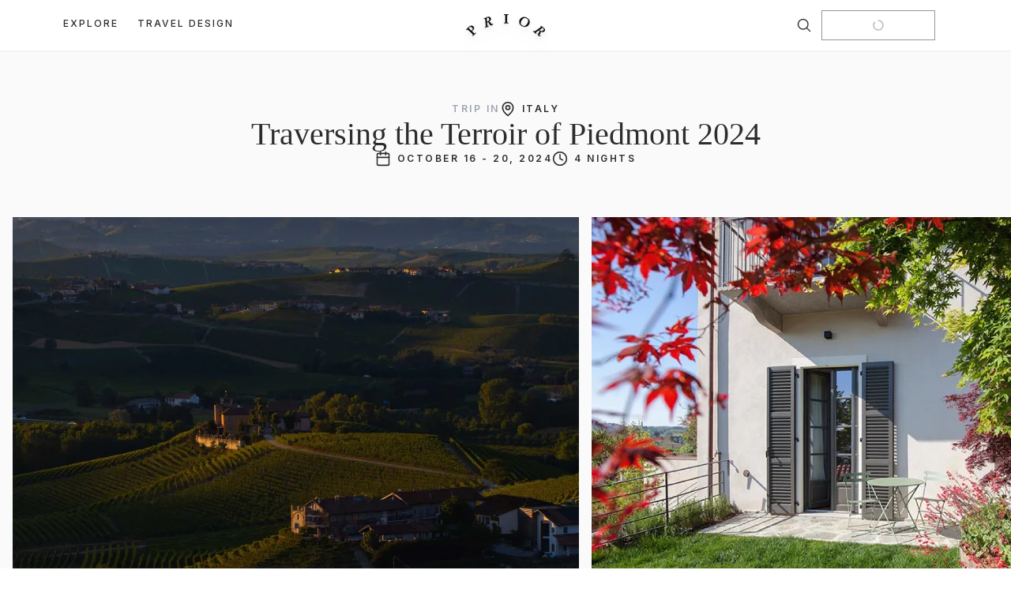

--- FILE ---
content_type: text/html; charset=utf-8
request_url: https://priorworld.com/trips/a-hunt-for-the-wines-and-truffles-of-piedmont
body_size: 78874
content:
<!DOCTYPE html><html lang="en"><head><meta charSet="utf-8"/><title>PRIOR</title><meta name="description" content="A new world of travel."/><meta property="og:title" content="PRIOR"/><meta property="og:description" content="A new world of travel."/><meta property="og:url" content="https://www.priorworld.com"/><meta property="og:type" content="website"/><meta property="og:locale" content="en_US"/><meta property="og:site_name" content="PRIOR"/><meta name="robots" content="index,follow"/><link rel="canonical" href="https://priorworld.com/trips/a-hunt-for-the-wines-and-truffles-of-piedmont"/><meta name="viewport" content="width=device-width, initial-scale=1"/><link rel="apple-touch-icon" sizes="180x180" href="/apple-touch-icon.png"/><link rel="icon" href="/favicon.ico"/><link rel="icon" type="image/png" sizes="32x32" href="/favicon-32x32.png"/><link rel="icon" type="image/png" sizes="16x16" href="/favicon-16x16.png"/><link rel="manifest" href="/site.webmanifest"/><meta name="msapplication-TileColor" content="#000000"/><meta name="theme-color" content="#ffffff"/><link rel="preconnect" href="https://images.ctfassets.net"/><link rel="preconnect" href="https://cdn.contentful.com"/><link rel="preload" href="/images/logo.webp" as="image" fetchPriority="high"/><link rel="preload" href="https://images.ctfassets.net/6alb7q886wpg/1la708f3M3abqQSdrwSWis/bf998c2fc94f940f3bae772c3285f870/Piedmonte_2023_Trip_Gallery-1.jpg?w=1300&amp;fm=webp&amp;q=75" as="image" fetchPriority="high"/><meta name="next-head-count" content="23"/><link rel="preload" href="/_next/static/media/e4af272ccee01ff0-s.p.woff2" as="font" type="font/woff2" crossorigin="anonymous" data-next-font="size-adjust"/><link rel="preload" href="/_next/static/media/61e90a274fe1e8f4-s.p.woff" as="font" type="font/woff" crossorigin="anonymous" data-next-font="size-adjust"/><link rel="preload" href="/_next/static/css/2b274bd8982f7883.css" as="style" crossorigin=""/><link rel="stylesheet" href="/_next/static/css/2b274bd8982f7883.css" crossorigin="" data-n-g=""/><link rel="preload" href="/_next/static/css/021c6d860095b7f5.css" as="style" crossorigin=""/><link rel="stylesheet" href="/_next/static/css/021c6d860095b7f5.css" crossorigin="" data-n-p=""/><noscript data-n-css=""></noscript><script defer="" crossorigin="" nomodule="" src="/_next/static/chunks/polyfills-c67a75d1b6f99dc8.js"></script><script src="/_next/static/chunks/webpack-65327a9293db9d37.js" defer="" crossorigin=""></script><script src="/_next/static/chunks/framework-715c8a7a9b2c7dec.js" defer="" crossorigin=""></script><script src="/_next/static/chunks/main-f40ce1f76c9e3dbe.js" defer="" crossorigin=""></script><script src="/_next/static/chunks/pages/_app-99d1ab3073485e74.js" defer="" crossorigin=""></script><script src="/_next/static/chunks/94a7ad86-3ca661e1f5f1342d.js" defer="" crossorigin=""></script><script src="/_next/static/chunks/4545-ac431d1efd32a79f.js" defer="" crossorigin=""></script><script src="/_next/static/chunks/5953-037172fa9210b45c.js" defer="" crossorigin=""></script><script src="/_next/static/chunks/9982-07ad1d8a93bd56e2.js" defer="" crossorigin=""></script><script src="/_next/static/chunks/2922-1de8d504a76caf4a.js" defer="" crossorigin=""></script><script src="/_next/static/chunks/4374-94432b64af203219.js" defer="" crossorigin=""></script><script src="/_next/static/chunks/7349-2dad0e1b5fee51ba.js" defer="" crossorigin=""></script><script src="/_next/static/chunks/4441-e11ca16f7d99e077.js" defer="" crossorigin=""></script><script src="/_next/static/chunks/6416-627f0f0e08e8bd41.js" defer="" crossorigin=""></script><script src="/_next/static/chunks/7117-ecfc03b1acaaa1c9.js" defer="" crossorigin=""></script><script src="/_next/static/chunks/8180-56ac3a68645ec003.js" defer="" crossorigin=""></script><script src="/_next/static/chunks/7011-3900138618256e65.js" defer="" crossorigin=""></script><script src="/_next/static/chunks/2752-0fe05413f0876595.js" defer="" crossorigin=""></script><script src="/_next/static/chunks/8560-e18e10a54d6e1b77.js" defer="" crossorigin=""></script><script src="/_next/static/chunks/5307-56781e9988d3f311.js" defer="" crossorigin=""></script><script src="/_next/static/chunks/1531-be7dc728079d7747.js" defer="" crossorigin=""></script><script src="/_next/static/chunks/pages/trips/%5Bslug%5D-c36677c959bd4e96.js" defer="" crossorigin=""></script><script src="/_next/static/dA2dm0gQHJt2_0Y21hzL8/_buildManifest.js" defer="" crossorigin=""></script><script src="/_next/static/dA2dm0gQHJt2_0Y21hzL8/_ssgManifest.js" defer="" crossorigin=""></script></head><body class="overscroll-y-none font-inter"><div id="__next"><main class="__className_04f75f __variable_f367f3 flex min-h-screen w-full flex-col bg-light font-inter text-white antialiased"><nav class="fixed left-0 top-0 z-max grid h-16 w-full grid-cols-3 items-center justify-center bg-white drop-shadow-sm"><nav aria-label="Main" data-orientation="horizontal" dir="ltr" class="relative z-50 flex max-w-max flex-1 items-center justify-center ml-0 hidden !items-start !justify-start pl-4 text-karaka md:pl-8 lg:block lg:pl-10 xl:pl-20 2xl:pl-20"><div style="position:relative"><ul data-orientation="horizontal" class="group flex flex-1 list-none items-center justify-center !justify-start" dir="ltr"><li class="-mt-1 group inline-flex font-inter font-semibold uppercase tracking-2 transition-[font-weight] w-max items-center justify-center px-4 xl:px-3 2xl:px-4 py-1 text-body-xs ring-karaka focus-visible:ring-2 focus-visible:outline-none disabled:pointer-events-none disabled:opacity-50 data-[active]:opacity-50 data-[state=open]:opacity-50 group !pl-0"><a class="group inline-flex font-inter uppercase tracking-2 hover:opacity-50 transition-[font-weight] w-max items-center justify-center px-4 xl:px-3 2xl:px-4 py-1 text-body-xs font-medium ring-karaka focus-visible:ring-2 focus-visible:outline-none disabled:pointer-events-none disabled:opacity-50 data-[active]:opacity-50 data-[state=open]:opacity-50 group !px-0" href="#" data-radix-collection-item="">Explore</a></li><li class="-mt-1 group inline-flex font-inter font-semibold uppercase tracking-2 transition-[font-weight] w-max items-center justify-center px-4 xl:px-3 2xl:px-4 py-1 text-body-xs ring-karaka focus-visible:ring-2 focus-visible:outline-none disabled:pointer-events-none disabled:opacity-50 data-[active]:opacity-50 data-[state=open]:opacity-50 group"><a class="group inline-flex font-inter uppercase tracking-2 hover:opacity-50 transition-[font-weight] w-max items-center justify-center px-4 xl:px-3 2xl:px-4 py-1 text-body-xs font-medium ring-karaka focus-visible:ring-2 focus-visible:outline-none disabled:pointer-events-none disabled:opacity-50 data-[active]:opacity-50 data-[state=open]:opacity-50 group !px-0" href="#" data-radix-collection-item="">Travel Design</a></li></ul></div><div class="absolute left-0 top-full -mt-px flex justify-center"></div></nav><div class="flex items-center lg:hidden"><button type="button" aria-haspopup="dialog" aria-expanded="false" aria-controls="radix-:R559lm:" data-state="closed" class="ml-1 block cursor-pointer justify-self-start p-3 outline-none ring-karaka focus-visible:ring-2 lg:hidden" aria-label="Open Menu"><div><svg xmlns="http://www.w3.org/2000/svg" width="20" height="20" fill="currentColor" viewBox="0 0 256 256" class="fill-karaka stroke-karaka stroke-2"><path d="M224,128a8,8,0,0,1-8,8H40a8,8,0,0,1,0-16H216A8,8,0,0,1,224,128ZM40,72H216a8,8,0,0,0,0-16H40a8,8,0,0,0,0,16ZM216,184H40a8,8,0,0,0,0,16H216a8,8,0,0,0,0-16Z"></path></svg></div></button><button class="font-inter inline-flex font-semibold whitespace-nowrap transition-colors disabled:pointer-events-none disabled:opacity-50 bg-transparent text-neutral-4 underline text-body-sm tracking-0.5 h-min w-min p-3 outline-none focus-visible:!ring-2 !ring-karaka outline-none focus-visible:ring-2 focus-visible:ring-karaka animate-fade-in md:animate-none" type="button" aria-haspopup="dialog" aria-expanded="false" aria-controls="radix-:R959lm:" data-state="closed"><svg xmlns="http://www.w3.org/2000/svg" width="20" height="20" fill="currentColor" viewBox="0 0 256 256" class="fill-karaka stroke-karaka"><path d="M229.66,218.34l-50.07-50.06a88.11,88.11,0,1,0-11.31,11.31l50.06,50.07a8,8,0,0,0,11.32-11.32ZM40,112a72,72,0,1,1,72,72A72.08,72.08,0,0,1,40,112Z"></path></svg><span class="sr-only">Search</span></button></div><a class="justify-self-center outline-none ring-karaka focus-visible:ring-2" aria-label="Home" href="/"><img alt="PRIOR" fetchPriority="high" width="100" height="34" decoding="async" data-nimg="1" class="object-cover object-center drop-shadow-lg supports-[aspect-ratio]:aspect-[3.5]" style="color:transparent" src="/images/logo.webp"/></a><div class="flex items-center gap-x-4 justify-self-end md:pr-4 lg:pr-10 xl:pr-24"><div class="hidden lg:block"><button class="font-inter inline-flex font-semibold whitespace-nowrap transition-colors disabled:pointer-events-none disabled:opacity-50 bg-transparent text-neutral-4 underline text-body-sm tracking-0.5 h-min w-min p-3 outline-none focus-visible:!ring-2 !ring-karaka outline-none focus-visible:ring-2 focus-visible:ring-karaka animate-fade-in md:animate-none" type="button" aria-haspopup="dialog" aria-expanded="false" aria-controls="radix-:R659lm:" data-state="closed"><svg xmlns="http://www.w3.org/2000/svg" width="20" height="20" fill="currentColor" viewBox="0 0 256 256" class="fill-karaka stroke-karaka"><path d="M229.66,218.34l-50.07-50.06a88.11,88.11,0,1,0-11.31,11.31l50.06,50.07a8,8,0,0,0,11.32-11.32ZM40,112a72,72,0,1,1,72,72A72.08,72.08,0,0,1,40,112Z"></path></svg><span class="sr-only">Search</span></button></div><div class="hidden md:block"><button disabled="" class="font-inter inline-flex font-semibold whitespace-nowrap transition-colors disabled:pointer-events-none disabled:opacity-50 bg-white border border-karaka items-center justify-center text-karaka hover:opacity-50 min-w-24 px-4 py-2.5 w-full outline-none focus-visible:!ring-2 !ring-karaka !w-36 text-body-xs !font-semibold uppercase tracking-2"><span class="inline-flex items-center gap-x-2"><svg xmlns="http://www.w3.org/2000/svg" width="16" height="16" fill="currentColor" viewBox="0 0 256 256" class="animate-spin fill-current"><path d="M232,128a104,104,0,0,1-208,0c0-41,23.81-78.36,60.66-95.27a8,8,0,0,1,6.68,14.54C60.15,61.59,40,93.27,40,128a88,88,0,0,0,176,0c0-34.73-20.15-66.41-51.34-80.73a8,8,0,0,1,6.68-14.54C208.19,49.64,232,87,232,128Z"></path></svg><a aria-label="Login" class="pointer-events-none" href="/login"></a></span></button></div><div class="flex items-center pr-3 md:hidden"><a aria-label="Login" disabled="" class="font-inter inline-flex font-semibold whitespace-nowrap transition-colors disabled:pointer-events-none disabled:opacity-50 bg-transparent text-neutral-4 underline text-body-sm tracking-0.5 h-min w-min p-3 outline-none focus-visible:!ring-2 !ring-karaka flex md:hidden" href="/login"><svg xmlns="http://www.w3.org/2000/svg" width="20" height="20" fill="currentColor" viewBox="0 0 256 256" class="fill-karaka"><path d="M230.92,212c-15.23-26.33-38.7-45.21-66.09-54.16a72,72,0,1,0-73.66,0C63.78,166.78,40.31,185.66,25.08,212a8,8,0,1,0,13.85,8c18.84-32.56,52.14-52,89.07-52s70.23,19.44,89.07,52a8,8,0,1,0,13.85-8ZM72,96a56,56,0,1,1,56,56A56.06,56.06,0,0,1,72,96Z"></path></svg></a><div class="hidden"><a href="/admin"><svg xmlns="http://www.w3.org/2000/svg" width="24" height="24" fill="currentColor" viewBox="0 0 256 256" class="fill-karaka"><path d="M128,80a48,48,0,1,0,48,48A48.05,48.05,0,0,0,128,80Zm0,80a32,32,0,1,1,32-32A32,32,0,0,1,128,160Zm88-29.84q.06-2.16,0-4.32l14.92-18.64a8,8,0,0,0,1.48-7.06,107.21,107.21,0,0,0-10.88-26.25,8,8,0,0,0-6-3.93l-23.72-2.64q-1.48-1.56-3-3L186,40.54a8,8,0,0,0-3.94-6,107.71,107.71,0,0,0-26.25-10.87,8,8,0,0,0-7.06,1.49L130.16,40Q128,40,125.84,40L107.2,25.11a8,8,0,0,0-7.06-1.48A107.6,107.6,0,0,0,73.89,34.51a8,8,0,0,0-3.93,6L67.32,64.27q-1.56,1.49-3,3L40.54,70a8,8,0,0,0-6,3.94,107.71,107.71,0,0,0-10.87,26.25,8,8,0,0,0,1.49,7.06L40,125.84Q40,128,40,130.16L25.11,148.8a8,8,0,0,0-1.48,7.06,107.21,107.21,0,0,0,10.88,26.25,8,8,0,0,0,6,3.93l23.72,2.64q1.49,1.56,3,3L70,215.46a8,8,0,0,0,3.94,6,107.71,107.71,0,0,0,26.25,10.87,8,8,0,0,0,7.06-1.49L125.84,216q2.16.06,4.32,0l18.64,14.92a8,8,0,0,0,7.06,1.48,107.21,107.21,0,0,0,26.25-10.88,8,8,0,0,0,3.93-6l2.64-23.72q1.56-1.48,3-3L215.46,186a8,8,0,0,0,6-3.94,107.71,107.71,0,0,0,10.87-26.25,8,8,0,0,0-1.49-7.06Zm-16.1-6.5a73.93,73.93,0,0,1,0,8.68,8,8,0,0,0,1.74,5.48l14.19,17.73a91.57,91.57,0,0,1-6.23,15L187,173.11a8,8,0,0,0-5.1,2.64,74.11,74.11,0,0,1-6.14,6.14,8,8,0,0,0-2.64,5.1l-2.51,22.58a91.32,91.32,0,0,1-15,6.23l-17.74-14.19a8,8,0,0,0-5-1.75h-.48a73.93,73.93,0,0,1-8.68,0,8,8,0,0,0-5.48,1.74L100.45,215.8a91.57,91.57,0,0,1-15-6.23L82.89,187a8,8,0,0,0-2.64-5.1,74.11,74.11,0,0,1-6.14-6.14,8,8,0,0,0-5.1-2.64L46.43,170.6a91.32,91.32,0,0,1-6.23-15l14.19-17.74a8,8,0,0,0,1.74-5.48,73.93,73.93,0,0,1,0-8.68,8,8,0,0,0-1.74-5.48L40.2,100.45a91.57,91.57,0,0,1,6.23-15L69,82.89a8,8,0,0,0,5.1-2.64,74.11,74.11,0,0,1,6.14-6.14A8,8,0,0,0,82.89,69L85.4,46.43a91.32,91.32,0,0,1,15-6.23l17.74,14.19a8,8,0,0,0,5.48,1.74,73.93,73.93,0,0,1,8.68,0,8,8,0,0,0,5.48-1.74L155.55,40.2a91.57,91.57,0,0,1,15,6.23L173.11,69a8,8,0,0,0,2.64,5.1,74.11,74.11,0,0,1,6.14,6.14,8,8,0,0,0,5.1,2.64l22.58,2.51a91.32,91.32,0,0,1,6.23,15l-14.19,17.74A8,8,0,0,0,199.87,123.66Z"></path></svg></a></div></div><div class="hidden"><a href="/admin"><svg xmlns="http://www.w3.org/2000/svg" width="24" height="24" fill="currentColor" viewBox="0 0 256 256" class="fill-karaka"><path d="M128,80a48,48,0,1,0,48,48A48.05,48.05,0,0,0,128,80Zm0,80a32,32,0,1,1,32-32A32,32,0,0,1,128,160Zm88-29.84q.06-2.16,0-4.32l14.92-18.64a8,8,0,0,0,1.48-7.06,107.21,107.21,0,0,0-10.88-26.25,8,8,0,0,0-6-3.93l-23.72-2.64q-1.48-1.56-3-3L186,40.54a8,8,0,0,0-3.94-6,107.71,107.71,0,0,0-26.25-10.87,8,8,0,0,0-7.06,1.49L130.16,40Q128,40,125.84,40L107.2,25.11a8,8,0,0,0-7.06-1.48A107.6,107.6,0,0,0,73.89,34.51a8,8,0,0,0-3.93,6L67.32,64.27q-1.56,1.49-3,3L40.54,70a8,8,0,0,0-6,3.94,107.71,107.71,0,0,0-10.87,26.25,8,8,0,0,0,1.49,7.06L40,125.84Q40,128,40,130.16L25.11,148.8a8,8,0,0,0-1.48,7.06,107.21,107.21,0,0,0,10.88,26.25,8,8,0,0,0,6,3.93l23.72,2.64q1.49,1.56,3,3L70,215.46a8,8,0,0,0,3.94,6,107.71,107.71,0,0,0,26.25,10.87,8,8,0,0,0,7.06-1.49L125.84,216q2.16.06,4.32,0l18.64,14.92a8,8,0,0,0,7.06,1.48,107.21,107.21,0,0,0,26.25-10.88,8,8,0,0,0,3.93-6l2.64-23.72q1.56-1.48,3-3L215.46,186a8,8,0,0,0,6-3.94,107.71,107.71,0,0,0,10.87-26.25,8,8,0,0,0-1.49-7.06Zm-16.1-6.5a73.93,73.93,0,0,1,0,8.68,8,8,0,0,0,1.74,5.48l14.19,17.73a91.57,91.57,0,0,1-6.23,15L187,173.11a8,8,0,0,0-5.1,2.64,74.11,74.11,0,0,1-6.14,6.14,8,8,0,0,0-2.64,5.1l-2.51,22.58a91.32,91.32,0,0,1-15,6.23l-17.74-14.19a8,8,0,0,0-5-1.75h-.48a73.93,73.93,0,0,1-8.68,0,8,8,0,0,0-5.48,1.74L100.45,215.8a91.57,91.57,0,0,1-15-6.23L82.89,187a8,8,0,0,0-2.64-5.1,74.11,74.11,0,0,1-6.14-6.14,8,8,0,0,0-5.1-2.64L46.43,170.6a91.32,91.32,0,0,1-6.23-15l14.19-17.74a8,8,0,0,0,1.74-5.48,73.93,73.93,0,0,1,0-8.68,8,8,0,0,0-1.74-5.48L40.2,100.45a91.57,91.57,0,0,1,6.23-15L69,82.89a8,8,0,0,0,5.1-2.64,74.11,74.11,0,0,1,6.14-6.14A8,8,0,0,0,82.89,69L85.4,46.43a91.32,91.32,0,0,1,15-6.23l17.74,14.19a8,8,0,0,0,5.48,1.74,73.93,73.93,0,0,1,8.68,0,8,8,0,0,0,5.48-1.74L155.55,40.2a91.57,91.57,0,0,1,15,6.23L173.11,69a8,8,0,0,0,2.64,5.1,74.11,74.11,0,0,1,6.14,6.14,8,8,0,0,0,5.1,2.64l22.58,2.51a91.32,91.32,0,0,1,6.23,15l-14.19,17.74A8,8,0,0,0,199.87,123.66Z"></path></svg></a></div></div></nav><div class="mt-16"></div><div class="font-inter text-karaka"><div class="w-full bg-light"><div class="relative flex flex-col items-center justify-center gap-y-4 px-6 py-5 sm:py-10 lg:py-16"><div class="flex items-center gap-x-2"><span class="text-karaka text-current text-body-xs uppercase tracking-2.5 !text-gray-400 font-inter text-body-md font-semibold uppercase tracking-widest"><div class="text-karaka text-current text-body-xs uppercase tracking-2.5 !text-gray-400"><p>Trip in</p></div></span><span class="flex items-center"><div class=""><svg xmlns="http://www.w3.org/2000/svg" width="20" height="20" viewBox="0 0 24 24" fill="none" stroke="currentColor" stroke-width="2" stroke-linecap="round" stroke-linejoin="round" class="lucide lucide-map-pin "><path d="M20 10c0 6-8 12-8 12s-8-6-8-12a8 8 0 0 1 16 0Z"></path><circle cx="12" cy="10" r="3"></circle></svg></div><p class="text-karaka text-current pl-1 text-body-xxs  md:text-body-xs font-semibold uppercase tracking-2.5 text-body-md font-inter tracking-wide"><div class="text-karaka text-current pl-1 text-body-xxs  md:text-body-xs font-semibold uppercase tracking-2.5"><p>Italy</p></div></p></span></div><h2 class="text-karaka text-current font-baskerville text-heading-4 lg:text-heading-3 text-center"><div class="text-karaka text-current"><p>Traversing the Terroir of Piedmont 2024</p></div></h2><div class="flex gap-x-5 gap-y-2 max-lg:flex-col max-sm:w-full"><span class="flex items-center"><div class=""><svg xmlns="http://www.w3.org/2000/svg" width="20" height="20" viewBox="0 0 24 24" fill="none" stroke="currentColor" stroke-width="2" stroke-linecap="round" stroke-linejoin="round" class="lucide lucide-calendar "><path d="M8 2v4"></path><path d="M16 2v4"></path><rect width="18" height="18" x="3" y="4" rx="2"></rect><path d="M3 10h18"></path></svg></div><p class="text-karaka text-current pl-1 text-body-xxs  md:text-body-xs font-semibold uppercase tracking-2.5 text-body-md font-inter tracking-wide"><div class="text-karaka text-current pl-1 text-body-xxs  md:text-body-xs font-semibold uppercase tracking-2.5"><p>October 16 - 20, 2024</p></div></p></span><span class="flex items-center"><div class=""><svg xmlns="http://www.w3.org/2000/svg" width="20" height="20" viewBox="0 0 24 24" fill="none" stroke="currentColor" stroke-width="2" stroke-linecap="round" stroke-linejoin="round" class="lucide lucide-clock "><circle cx="12" cy="12" r="10"></circle><polyline points="12 6 12 12 16 14"></polyline></svg></div><p class="text-karaka text-current pl-1 text-body-xxs  md:text-body-xs font-semibold uppercase tracking-2.5 text-body-md font-inter tracking-wide"><div class="text-karaka text-current pl-1 text-body-xxs  md:text-body-xs font-semibold uppercase tracking-2.5"><p>4 Nights</p></div></p></span></div></div><div class="relative w-full" role="region" aria-roledescription="carousel"><div class="overflow-hidden"><div class="flex -ml-4 relative ml-0"><div role="group" aria-roledescription="slide" class="min-w-0 shrink-0 grow-0 basis-full pl-4 w-fit basis-full max-sm:pl-0 sm:basis-auto"><img data-loaded="false" alt="" fetchPriority="high" width="717" height="557" decoding="async" data-nimg="1" class="h-[557px] max-w-screen object-cover md:max-w-[717px] select-none object-cover object-center data-[loaded=false]:animate-pulse data-[loaded=false]:bg-gray-400/20" style="color:transparent" src="https://images.ctfassets.net/6alb7q886wpg/1la708f3M3abqQSdrwSWis/bf998c2fc94f940f3bae772c3285f870/Piedmonte_2023_Trip_Gallery-1.jpg?w=1300&amp;fm=webp&amp;q=75"/></div><div role="group" aria-roledescription="slide" class="min-w-0 shrink-0 grow-0 basis-full pl-4 w-fit basis-full max-sm:pl-0 sm:basis-auto"><img data-loaded="false" alt="" loading="lazy" width="717" height="557" decoding="async" data-nimg="1" class="h-[557px] max-w-screen object-cover md:max-w-[717px] select-none object-cover object-center data-[loaded=false]:animate-pulse data-[loaded=false]:bg-gray-400/20" style="color:transparent" src="https://images.ctfassets.net/6alb7q886wpg/785ODVIpwDfPgaxg0jWbQE/3f175dedb6ce0d48861d69466c86cb3a/Piedmonte_2023_Trip_Gallery-3.jpg?w=1300&amp;fm=webp&amp;q=75"/></div><div role="group" aria-roledescription="slide" class="min-w-0 shrink-0 grow-0 basis-full pl-4 w-fit basis-full max-sm:pl-0 sm:basis-auto"><img data-loaded="false" alt="" loading="lazy" width="717" height="557" decoding="async" data-nimg="1" class="h-[557px] max-w-screen object-cover md:max-w-[717px] select-none object-cover object-center data-[loaded=false]:animate-pulse data-[loaded=false]:bg-gray-400/20" style="color:transparent" src="https://images.ctfassets.net/6alb7q886wpg/3mrhXt888YtEJ5Dq6D8hu/4d0b8a06427c1c05d9fc58724685dc15/Piedmonte_2023_Trip_Gallery-4.jpg?w=1300&amp;fm=webp&amp;q=75"/></div><div role="group" aria-roledescription="slide" class="min-w-0 shrink-0 grow-0 basis-full pl-4 w-fit basis-full max-sm:pl-0 sm:basis-auto"><img data-loaded="false" alt="" loading="lazy" width="717" height="557" decoding="async" data-nimg="1" class="h-[557px] max-w-screen object-cover md:max-w-[717px] select-none object-cover object-center data-[loaded=false]:animate-pulse data-[loaded=false]:bg-gray-400/20" style="color:transparent" src="https://images.ctfassets.net/6alb7q886wpg/7AyUhgv3Zmgtb5uHgNBhSm/7f6b37baa333389f20aeb867554507b0/Piedmonte_2023_Trip_Gallery-5.jpg?w=1300&amp;fm=webp&amp;q=75"/></div><div role="group" aria-roledescription="slide" class="min-w-0 shrink-0 grow-0 basis-full pl-4 w-fit basis-full max-sm:pl-0 sm:basis-auto"><img data-loaded="false" alt="" loading="lazy" width="717" height="557" decoding="async" data-nimg="1" class="h-[557px] max-w-screen object-cover md:max-w-[717px] select-none object-cover object-center data-[loaded=false]:animate-pulse data-[loaded=false]:bg-gray-400/20" style="color:transparent" src="https://images.ctfassets.net/6alb7q886wpg/66E8lAZp1gjH6Rxm4t9QCk/1dd2914f3c6644664803e7ea829b18d0/Piedmonte_2023_Trip_Gallery-6.jpg?w=1300&amp;fm=webp&amp;q=75"/></div><div role="group" aria-roledescription="slide" class="min-w-0 shrink-0 grow-0 basis-full pl-4 w-fit basis-full max-sm:pl-0 sm:basis-auto"><img data-loaded="false" alt="" loading="lazy" width="717" height="557" decoding="async" data-nimg="1" class="h-[557px] max-w-screen object-cover md:max-w-[717px] select-none object-cover object-center data-[loaded=false]:animate-pulse data-[loaded=false]:bg-gray-400/20" style="color:transparent" src="https://images.ctfassets.net/6alb7q886wpg/3czlQb2vwz61B2OJeI4MPw/89bd1657eca1f9915713b45263b0cc9d/Piedmonte_2023_Trip_Gallery-7.jpg?w=1300&amp;fm=webp&amp;q=75"/></div><div role="group" aria-roledescription="slide" class="min-w-0 shrink-0 grow-0 basis-full pl-4 w-fit basis-full max-sm:pl-0 sm:basis-auto"><img data-loaded="false" alt="" loading="lazy" width="420" height="557" decoding="async" data-nimg="1" class="h-[557px] max-w-screen object-cover md:max-w-[717px] select-none object-cover object-center data-[loaded=false]:animate-pulse data-[loaded=false]:bg-gray-400/20" style="color:transparent" src="https://images.ctfassets.net/6alb7q886wpg/5AfMNF6Glzd3BmWiwaU1fk/49a24d9e988ed834100e55790f763739/Piedmonte_2023_Trip_Gallery-8.jpg?w=1300&amp;fm=webp&amp;q=75"/></div><div role="group" aria-roledescription="slide" class="min-w-0 shrink-0 grow-0 basis-full pl-4 w-fit basis-full max-sm:pl-0 sm:basis-auto"><img data-loaded="false" alt="" loading="lazy" width="420" height="557" decoding="async" data-nimg="1" class="h-[557px] max-w-screen object-cover md:max-w-[717px] select-none object-cover object-center data-[loaded=false]:animate-pulse data-[loaded=false]:bg-gray-400/20" style="color:transparent" src="https://images.ctfassets.net/6alb7q886wpg/1gZ7zjtWVftDERekNb8c9T/952f7fbec41945ebb371efc3fafb1fbb/Piedmonte_2023_Trip_Gallery-9.jpg?w=1300&amp;fm=webp&amp;q=75"/></div><div role="group" aria-roledescription="slide" class="min-w-0 shrink-0 grow-0 basis-full pl-4 w-fit basis-full max-sm:pl-0 sm:basis-auto"><img data-loaded="false" alt="" loading="lazy" width="717" height="557" decoding="async" data-nimg="1" class="h-[557px] max-w-screen object-cover md:max-w-[717px] select-none object-cover object-center data-[loaded=false]:animate-pulse data-[loaded=false]:bg-gray-400/20" style="color:transparent" src="https://images.ctfassets.net/6alb7q886wpg/3dSssVeDb6rphbUyTgxCzw/c4debb672cee0b00eb717e5f4ba48cdc/Piedmonte_2023_Trip_Gallery-10.jpg?w=1300&amp;fm=webp&amp;q=75"/></div><div role="group" aria-roledescription="slide" class="min-w-0 shrink-0 grow-0 basis-full pl-4 w-fit basis-full max-sm:pl-0 sm:basis-auto"><img data-loaded="false" alt="" loading="lazy" width="420" height="557" decoding="async" data-nimg="1" class="h-[557px] max-w-screen object-cover md:max-w-[717px] select-none object-cover object-center data-[loaded=false]:animate-pulse data-[loaded=false]:bg-gray-400/20" style="color:transparent" src="https://images.ctfassets.net/6alb7q886wpg/2cIsho0Peh96ky1diBkUIP/2509406e92e9f28697ea843c777b170f/Piedmonte_2023_Trip_Gallery-11.jpg?w=1300&amp;fm=webp&amp;q=75"/></div><div role="group" aria-roledescription="slide" class="min-w-0 shrink-0 grow-0 basis-full pl-4 w-fit basis-full max-sm:pl-0 sm:basis-auto"><img data-loaded="false" alt="" loading="lazy" width="420" height="557" decoding="async" data-nimg="1" class="h-[557px] max-w-screen object-cover md:max-w-[717px] select-none object-cover object-center data-[loaded=false]:animate-pulse data-[loaded=false]:bg-gray-400/20" style="color:transparent" src="https://images.ctfassets.net/6alb7q886wpg/5OtLMSwt5tst1ryvtO47Km/a593aa5665a5928973739cbc4edacb5e/Piedmonte_2023_Trip_Gallery-12.jpg?w=1300&amp;fm=webp&amp;q=75"/></div><div role="group" aria-roledescription="slide" class="min-w-0 shrink-0 grow-0 basis-full pl-4 w-fit basis-full max-sm:pl-0 sm:basis-auto"><img data-loaded="false" alt="" loading="lazy" width="717" height="557" decoding="async" data-nimg="1" class="h-[557px] max-w-screen object-cover md:max-w-[717px] select-none object-cover object-center data-[loaded=false]:animate-pulse data-[loaded=false]:bg-gray-400/20" style="color:transparent" src="https://images.ctfassets.net/6alb7q886wpg/4TQGfjITkXjLZdnI7zBZhr/58512e0ff3b1a81cee8a3efb16c9282a/Piedmonte_2023_Trip_Gallery-13.jpg?w=1300&amp;fm=webp&amp;q=75"/></div><div role="group" aria-roledescription="slide" class="min-w-0 shrink-0 grow-0 basis-full pl-4 w-fit basis-full max-sm:pl-0 sm:basis-auto"><img data-loaded="false" alt="" loading="lazy" width="420" height="557" decoding="async" data-nimg="1" class="h-[557px] max-w-screen object-cover md:max-w-[717px] select-none object-cover object-center data-[loaded=false]:animate-pulse data-[loaded=false]:bg-gray-400/20" style="color:transparent" src="https://images.ctfassets.net/6alb7q886wpg/t9JHtEcpE0Xgra7oxUtMH/1e74de845945665cec88a54636cc882a/Piedmonte_2023_Trip_Gallery-14.jpg?w=1300&amp;fm=webp&amp;q=75"/></div><div role="group" aria-roledescription="slide" class="min-w-0 shrink-0 grow-0 basis-full pl-4 w-fit basis-full max-sm:pl-0 sm:basis-auto"><img data-loaded="false" alt="" loading="lazy" width="420" height="557" decoding="async" data-nimg="1" class="h-[557px] max-w-screen object-cover md:max-w-[717px] select-none object-cover object-center data-[loaded=false]:animate-pulse data-[loaded=false]:bg-gray-400/20" style="color:transparent" src="https://images.ctfassets.net/6alb7q886wpg/6Tw5uI87AmjBrrKtGe79y7/8f49c66a0465aefc564774764ab2a8dc/Piedmonte_2023_Trip_Gallery-15.jpg?w=1300&amp;fm=webp&amp;q=75"/></div><div role="group" aria-roledescription="slide" class="min-w-0 shrink-0 grow-0 basis-full pl-4 w-fit basis-full max-sm:pl-0 sm:basis-auto"><img data-loaded="false" alt="" loading="lazy" width="717" height="557" decoding="async" data-nimg="1" class="h-[557px] max-w-screen object-cover md:max-w-[717px] select-none object-cover object-center data-[loaded=false]:animate-pulse data-[loaded=false]:bg-gray-400/20" style="color:transparent" src="https://images.ctfassets.net/6alb7q886wpg/6vhPXiIWzQPcZUnULNDuIK/d171e22bc8a979100af13abfce9e33b1/Piedmonte_2023_Trip_Gallery-16.jpg?w=1300&amp;fm=webp&amp;q=75"/></div><div role="group" aria-roledescription="slide" class="min-w-0 shrink-0 grow-0 basis-full pl-4 w-fit basis-full max-sm:pl-0 sm:basis-auto"><img data-loaded="false" alt="" loading="lazy" width="420" height="557" decoding="async" data-nimg="1" class="h-[557px] max-w-screen object-cover md:max-w-[717px] select-none object-cover object-center data-[loaded=false]:animate-pulse data-[loaded=false]:bg-gray-400/20" style="color:transparent" src="https://images.ctfassets.net/6alb7q886wpg/3uKpJW4iLMnRImGfaSxbEu/330f2b6c45882a00b0d191dba536c954/Piedmonte_2023_Trip_Gallery-17.jpg?w=1300&amp;fm=webp&amp;q=75"/></div><div role="group" aria-roledescription="slide" class="min-w-0 shrink-0 grow-0 basis-full pl-4 w-fit basis-full max-sm:pl-0 sm:basis-auto"><img data-loaded="false" alt="" loading="lazy" width="717" height="557" decoding="async" data-nimg="1" class="h-[557px] max-w-screen object-cover md:max-w-[717px] select-none object-cover object-center data-[loaded=false]:animate-pulse data-[loaded=false]:bg-gray-400/20" style="color:transparent" src="https://images.ctfassets.net/6alb7q886wpg/4Q1CJNRy6Df2u8ugwFJrsZ/73329ef03592e081a5ed87360a926737/Piedmonte_2023_Trip_Gallery-18.jpg?w=1300&amp;fm=webp&amp;q=75"/></div><div role="group" aria-roledescription="slide" class="min-w-0 shrink-0 grow-0 basis-full pl-4 w-fit basis-full max-sm:pl-0 sm:basis-auto"><img data-loaded="false" alt="" loading="lazy" width="420" height="557" decoding="async" data-nimg="1" class="h-[557px] max-w-screen object-cover md:max-w-[717px] select-none object-cover object-center data-[loaded=false]:animate-pulse data-[loaded=false]:bg-gray-400/20" style="color:transparent" src="https://images.ctfassets.net/6alb7q886wpg/CK4x5fVdfgmLLTebM13WW/f0633e69b05781642d283b1394634421/Piedmonte_2023_Trip_Gallery-19.jpg?w=1300&amp;fm=webp&amp;q=75"/></div><div role="group" aria-roledescription="slide" class="min-w-0 shrink-0 grow-0 basis-full pl-4 w-fit basis-full max-sm:pl-0 sm:basis-auto"><img data-loaded="false" alt="" loading="lazy" width="420" height="557" decoding="async" data-nimg="1" class="h-[557px] max-w-screen object-cover md:max-w-[717px] select-none object-cover object-center data-[loaded=false]:animate-pulse data-[loaded=false]:bg-gray-400/20" style="color:transparent" src="https://images.ctfassets.net/6alb7q886wpg/6urv3qRGnMZjFxbGeQgU7e/3d3f9e5e7c984bc0c1d0bd66b958f2d0/Piedmonte_2023_Trip_Gallery-20.jpg?w=1300&amp;fm=webp&amp;q=75"/></div><div role="group" aria-roledescription="slide" class="min-w-0 shrink-0 grow-0 basis-full pl-4 w-fit basis-full max-sm:pl-0 sm:basis-auto"><img data-loaded="false" alt="" loading="lazy" width="420" height="557" decoding="async" data-nimg="1" class="h-[557px] max-w-screen object-cover md:max-w-[717px] select-none object-cover object-center data-[loaded=false]:animate-pulse data-[loaded=false]:bg-gray-400/20" style="color:transparent" src="https://images.ctfassets.net/6alb7q886wpg/19RX1xYrUmpUEybxdmC0t3/f47b7fe35faeda5dec443b7ce5414417/Piedmonte_2023_Trip_Gallery-21.jpg?w=1300&amp;fm=webp&amp;q=75"/></div><div role="group" aria-roledescription="slide" class="min-w-0 shrink-0 grow-0 basis-full pl-4 w-fit basis-full max-sm:pl-0 sm:basis-auto"><img data-loaded="false" alt="" loading="lazy" width="717" height="557" decoding="async" data-nimg="1" class="h-[557px] max-w-screen object-cover md:max-w-[717px] select-none object-cover object-center data-[loaded=false]:animate-pulse data-[loaded=false]:bg-gray-400/20" style="color:transparent" src="https://images.ctfassets.net/6alb7q886wpg/6h93ChHwtxp7y2Z7PMZ9UX/78417265a76a31b7d6d9e25f416bd371/Piedmonte_2023_Trip_Gallery-22.jpg?w=1300&amp;fm=webp&amp;q=75"/></div><div role="group" aria-roledescription="slide" class="min-w-0 shrink-0 grow-0 basis-full pl-4 w-fit basis-full max-sm:pl-0 sm:basis-auto"><img data-loaded="false" alt="" loading="lazy" width="420" height="557" decoding="async" data-nimg="1" class="h-[557px] max-w-screen object-cover md:max-w-[717px] select-none object-cover object-center data-[loaded=false]:animate-pulse data-[loaded=false]:bg-gray-400/20" style="color:transparent" src="https://images.ctfassets.net/6alb7q886wpg/47RlsOXOpDAioCE9AClhFQ/a935128f4d43eebd24d298e9b3d6b32a/Piedmonte_2023_Trip_Gallery-23.jpg?w=1300&amp;fm=webp&amp;q=75"/></div><div role="group" aria-roledescription="slide" class="min-w-0 shrink-0 grow-0 basis-full pl-4 w-fit basis-full max-sm:pl-0 sm:basis-auto"><img data-loaded="false" alt="" loading="lazy" width="420" height="557" decoding="async" data-nimg="1" class="h-[557px] max-w-screen object-cover md:max-w-[717px] select-none object-cover object-center data-[loaded=false]:animate-pulse data-[loaded=false]:bg-gray-400/20" style="color:transparent" src="https://images.ctfassets.net/6alb7q886wpg/2kHLu2IlIAUR9Ff4JHEAEz/e6a3f1c3e19c28c047b9ad2489249fbe/Piedmonte_2023_Trip_Gallery-24.jpg?w=1300&amp;fm=webp&amp;q=75"/></div><div role="group" aria-roledescription="slide" class="min-w-0 shrink-0 grow-0 basis-full pl-4 w-fit basis-full max-sm:pl-0 sm:basis-auto"><img data-loaded="false" alt="" loading="lazy" width="420" height="557" decoding="async" data-nimg="1" class="h-[557px] max-w-screen object-cover md:max-w-[717px] select-none object-cover object-center data-[loaded=false]:animate-pulse data-[loaded=false]:bg-gray-400/20" style="color:transparent" src="https://images.ctfassets.net/6alb7q886wpg/jqRQPQLX537P7Hbfr7hw0/0ce4bb627c7a31edcae6c1a119b3fa1a/Piedmonte_2023_Trip_Gallery-25.jpg?w=1300&amp;fm=webp&amp;q=75"/></div><div role="group" aria-roledescription="slide" class="min-w-0 shrink-0 grow-0 basis-full pl-4 w-fit basis-full max-sm:pl-0 sm:basis-auto"><img data-loaded="false" alt="" loading="lazy" width="717" height="557" decoding="async" data-nimg="1" class="h-[557px] max-w-screen object-cover md:max-w-[717px] select-none object-cover object-center data-[loaded=false]:animate-pulse data-[loaded=false]:bg-gray-400/20" style="color:transparent" src="https://images.ctfassets.net/6alb7q886wpg/6yu5WCxohlSwjH5GtWKhSE/940c810a34c922d5377bb0119f785914/Piedmonte_2023_Trip_Gallery-26.jpg?w=1300&amp;fm=webp&amp;q=75"/></div><div role="group" aria-roledescription="slide" class="min-w-0 shrink-0 grow-0 basis-full pl-4 w-fit basis-full max-sm:pl-0 sm:basis-auto"><img data-loaded="false" alt="" loading="lazy" width="420" height="557" decoding="async" data-nimg="1" class="h-[557px] max-w-screen object-cover md:max-w-[717px] select-none object-cover object-center data-[loaded=false]:animate-pulse data-[loaded=false]:bg-gray-400/20" style="color:transparent" src="https://images.ctfassets.net/6alb7q886wpg/6iNZHvhu6wFOs0VhqCdVmU/d2c8171c532455bd7044a42840662238/Piedmonte_2023_Trip_Gallery-27.jpg?w=1300&amp;fm=webp&amp;q=75"/></div><div role="group" aria-roledescription="slide" class="min-w-0 shrink-0 grow-0 basis-full pl-4 w-fit basis-full max-sm:pl-0 sm:basis-auto"><img data-loaded="false" alt="" loading="lazy" width="717" height="557" decoding="async" data-nimg="1" class="h-[557px] max-w-screen object-cover md:max-w-[717px] select-none object-cover object-center data-[loaded=false]:animate-pulse data-[loaded=false]:bg-gray-400/20" style="color:transparent" src="https://images.ctfassets.net/6alb7q886wpg/2Na3zLkSM1qBJ3u2NI8U8d/e4b2a30f0f2e7e67d871c2c4db548463/Piedmonte_2023_Trip_Gallery-28.jpg?w=1300&amp;fm=webp&amp;q=75"/></div><div role="group" aria-roledescription="slide" class="min-w-0 shrink-0 grow-0 basis-full pl-4 w-fit basis-full max-sm:pl-0 sm:basis-auto"><img data-loaded="false" alt="" loading="lazy" width="717" height="557" decoding="async" data-nimg="1" class="h-[557px] max-w-screen object-cover md:max-w-[717px] select-none object-cover object-center data-[loaded=false]:animate-pulse data-[loaded=false]:bg-gray-400/20" style="color:transparent" src="https://images.ctfassets.net/6alb7q886wpg/7jgC6dbEDn1wTpRmL101LQ/348067d22214e5a9091ef264403efae9/Piedmonte_2023_Trip_Gallery-29.jpg?w=1300&amp;fm=webp&amp;q=75"/></div><div role="group" aria-roledescription="slide" class="min-w-0 shrink-0 grow-0 basis-full pl-4 w-fit basis-full max-sm:pl-0 sm:basis-auto"><img data-loaded="false" alt="" loading="lazy" width="420" height="557" decoding="async" data-nimg="1" class="h-[557px] max-w-screen object-cover md:max-w-[717px] select-none object-cover object-center data-[loaded=false]:animate-pulse data-[loaded=false]:bg-gray-400/20" style="color:transparent" src="https://images.ctfassets.net/6alb7q886wpg/3QKuUzm2Yu7l47x3IPuSPL/3e17bd030ff5a91cfd5d531758181f35/Piedmonte_2023_Trip_Gallery-30.jpg?w=1300&amp;fm=webp&amp;q=75"/></div></div></div><div class="bottom-0 flex w-full items-center px-8 pt-5 max-sm:absolute max-sm:justify-between max-sm:text-white"><button disabled="" class="font-inter inline-flex font-semibold whitespace-nowrap transition-colors disabled:pointer-events-none disabled:opacity-50 h-min w-min p-3 outline-none focus-visible:!ring-2 !ring-karaka group z-10 h-4 w-4 self-center rounded-none -bottom-10 left-1/3 invisible max-sm:text-white max-sm:[&amp;&gt;svg]:!stroke-white" focus="none"><svg xmlns="http://www.w3.org/2000/svg" width="24" height="24" viewBox="0 0 24 24" fill="none" stroke="currentColor" stroke-width="2" stroke-linecap="round" stroke-linejoin="round" class="lucide lucide-chevron-left h-4 w-4 stroke-karaka"><path d="m15 18-6-6 6-6"></path></svg><span class="sr-only">Previous slide</span></button><div class="flex items-center justify-center px-4 py-2"><span class="text-body-xs max-sm:text-white md:text-body-sm">1<!-- --> / </span></div><button disabled="" class="font-inter inline-flex font-semibold whitespace-nowrap transition-colors disabled:pointer-events-none disabled:opacity-50 h-min w-min p-3 outline-none focus-visible:!ring-2 !ring-karaka group z-10 h-4 w-4 self-center rounded-none -bottom-10 right-1/3 invisible max-sm:text-white max-sm:[&amp;&gt;svg]:!stroke-white" focus="none"><svg xmlns="http://www.w3.org/2000/svg" width="24" height="24" viewBox="0 0 24 24" fill="none" stroke="currentColor" stroke-width="2" stroke-linecap="round" stroke-linejoin="round" class="lucide lucide-chevron-right h-4 w-4 stroke-karaka"><path d="m9 18 6-6-6-6"></path></svg><span class="sr-only">Next slide</span></button></div></div><div class="hidden lg:block"><div class="flex w-full flex-col gap-x-7 lg:flex-row lg:section"><div class="flex flex-col max-lg:section lg:w-2/3 lg:w-full"><div><div class="prose-lg px-0 line-clamp-7 overflow-hidden"><h3 class="font-inter text-body-md font-semibold uppercase tracking-2.5" node="[object Object]">Trip Description</h3>
<p class="font-inter text-body-md font-light tracking-0.5" node="[object Object]">Every fall food and wine enthusiasts descend upon Piedmont, home to the rare white truffle as well as Nebbiolo, a grape variety cultivated for Barolo and Barbaresco, two of the most elegant wines of all. Piedmont, in Italy’s northwestern region, sits at the foot of the Alps, in the Langhe, an area dotted with vineyards, oak woodlands and hazelnut groves. Fall is ideal for visiting the region during the harvest, when its rolling hills turn a fiery red and orange and truffle hunters set out to uncover this elusive, earthly delight.</p>
<p class="font-inter text-body-md font-light tracking-0.5" node="[object Object]">During this four day experience, guests will learn everything about the white truffle— from its ideal, mottled texture to its heady scent.  Guests will embark on a traditional hunt with truffle-sniffing dogs as well as attend the White Truffle Fair in Alba, tasting this delicacy shaven  on fresh tajarin, the local egg pasta tossed simply in butter, pizza and so many other ways.</p>
<p class="font-inter text-body-md font-light tracking-0.5" node="[object Object]">Apart from being Italy’s spiritual truffle capital, Piedmont boasts a wine heritage like no other Italian region, producing some of the world&#x27;s most coveted wines using old world traditions. Explore one of the unique wine regions recognized by the UNESCO as a world heritage site, walking through its vineyards to capture the essence of its wines, apart from deep dive tastings of some of the rarest labels in the region.</p>
<p class="font-inter text-body-md font-light tracking-0.5" node="[object Object]">Meet with young wine producers that are pushing the boundaries of winemaking in the region and are injecting new energies and habits. Re-enact the celebration of Cante J’Euv, the singing of the eggs, a ceremony happening under full moon days and wishing to farmers and producers a good harvest season and to end the clubhouse on a joyful note.</p>
<p class="font-inter text-body-md font-light tracking-0.5" node="[object Object]">Guests will stay at Dai Gresy, a recently restored farmhouse on the ridge of Monte Aribaldo, which connects Barbaresco and Treiso. The 11-room property, which has been in the well-respected vintner Dai Gresy family since 1650, who take a modern approach to sustainability, using natural and recycled materials as well as planting a biodiverse garden with rare fruit trees, wildflower and beehives.</p>
<h3 class="font-inter text-body-md font-semibold uppercase tracking-2.5" node="[object Object]">Inclusions:</h3>
<ul>
<li class="list-image-check font-inter text-body-sm font-light leading-6 tracking-0.5" node="[object Object]">Accommodations at Dai Gresy, privatized for exclusive use</li>
<li class="list-image-check font-inter text-body-sm font-light leading-6 tracking-0.5" node="[object Object]">All tours and admission costs throughout the itinerary</li>
<li class="list-image-check font-inter text-body-sm font-light leading-6 tracking-0.5" node="[object Object]">All meals throughout the itinerary</li>
<li class="list-image-check font-inter text-body-sm font-light leading-6 tracking-0.5" node="[object Object]">All transportation throughout the itinerary</li>
<li class="list-image-check font-inter text-body-sm font-light leading-6 tracking-0.5" node="[object Object]">Gratuities</li>
</ul>
<h3 class="font-inter text-body-md font-semibold uppercase tracking-2.5" node="[object Object]">Exclusions:</h3>
<ul>
<li class="list-image-check font-inter text-body-sm font-light leading-6 tracking-0.5" node="[object Object]">Airfare</li>
<li class="list-image-check font-inter text-body-sm font-light leading-6 tracking-0.5" node="[object Object]">Airport transfers</li>
<li class="list-image-check font-inter text-body-sm font-light leading-6 tracking-0.5" node="[object Object]">Arrival and departure transfers</li>
<li class="list-image-check font-inter text-body-sm font-light leading-6 tracking-0.5" node="[object Object]">Portage at airports</li>
<li class="list-image-check font-inter text-body-sm font-light leading-6 tracking-0.5" node="[object Object]">Any visa or travel requirements for entry into Italy</li>
<li class="list-image-check font-inter text-body-sm font-light leading-6 tracking-0.5" node="[object Object]">Travel Insurance</li>
<li class="list-image-check font-inter text-body-sm font-light leading-6 tracking-0.5" node="[object Object]">Personal expenses</li>
</ul>
<h3 class="font-inter text-body-md font-semibold uppercase tracking-2.5" node="[object Object]">Terms and Conditions:</h3>
<p class="font-inter text-body-md font-light tracking-0.5" node="[object Object]">Please note, for this trip to proceed, a certain minimum number of people must reserve a place. We will provide confirmation once this number has been reached, so you may proceed with booking airfare and other forms of transportation.</p>
<p class="font-inter text-body-md font-light tracking-0.5" node="[object Object]">If you choose to book airfare in advance of final confirmation, please book refundable fares or obtain travel insurance to protect yourself against additional charges should final dates change or cancellation occur.</p>
<p class="font-inter text-body-md font-light tracking-0.5" node="[object Object]">PRIOR strongly recommends that each member purchase travel and canceling insurance. In addition, we recommend purchasing a policy that covers loss of luggage, accidents, sickness, and emergency medical evacuation.</p>
<p class="font-inter text-body-md font-light tracking-0.5" node="[object Object]">Please note, all efforts are made to provide the itinerary as presented, PRIOR reserves the right to make any changes to the final itinerary deemed necessary or due to reasons beyond our control (change in flights, cancellations, political disturbances, natural disasters/phenomena, etc).</p>
<p class="font-inter text-body-md font-light tracking-0.5" node="[object Object]">Photographs or video recordings of members may be used for educational and promotional purposes by PRIOR or a host group/organization.</p></div><button class="font-inter inline-flex font-semibold whitespace-nowrap transition-colors disabled:pointer-events-none disabled:opacity-50 bg-transparent text-neutral-4 underline text-body-sm tracking-0.5 min-w-24 px-4 py-2.5 w-full outline-none focus-visible:!ring-2 !ring-karaka my-2 !px-0 hover:no-underline">See more</button></div></div></div><div class="flex flex-col gap-y-7 section"><h3 class="text-karaka text-current font-inter text-body-md font-semibold uppercase tracking-widest font-baskerville text-body-xxl lg:text-heading-4"><div class="text-karaka text-current font-inter text-body-md font-semibold uppercase tracking-widest"><p>Trip highlights</p></div></h3><div class="relative w-full" role="region" aria-roledescription="carousel"><div class="overflow-hidden"><div class="flex -ml-4 relative ml-0 gap-x-5"><div role="group" aria-roledescription="slide" class="min-w-0 shrink-0 grow-0 basis-full pl-4 !basis-auto !pl-0"><div class="flex w-[240px] flex-col gap-y-2"><img data-loaded="false" alt="" loading="lazy" width="240" height="317" decoding="async" data-nimg="1" class="h-[315px] object-cover select-none object-cover object-center data-[loaded=false]:animate-pulse data-[loaded=false]:bg-gray-400/20" style="color:transparent" src="https://images.ctfassets.net/6alb7q886wpg/4pT3DMK2UbuHEPYJRI0EnG/6eaa639a05c8127a815e9b3bbd30adba/Piedmonte_2024_Trip_Highlight-1.jpg?w=1300&amp;fm=webp&amp;q=75"/><h3 class="text-black text-current font-baskerville text-body-xxl font-baskerville text-body-xxl lg:text-heading-4"><div class="text-black text-current font-baskerville text-body-xxl"><p>Secrets of  Barolo and Barbaresco</p></div></h3><div class="text-karaka font-inter text-body-xs tracking-0.5"><p>A private tasting at some of Langhe&#x27;s most prestigious wineries, which are run by some of the region’s most illustrious families. PRIOR has extremely rare access to a few multi-generational wineries producing some of the best Barolos and Barbarescos in the world, which guests will taste during our tour.</p></div></div></div><div role="group" aria-roledescription="slide" class="min-w-0 shrink-0 grow-0 basis-full pl-4 !basis-auto !pl-0"><div class="flex w-[240px] flex-col gap-y-2"><img data-loaded="false" alt="" loading="lazy" width="240" height="317" decoding="async" data-nimg="1" class="h-[315px] object-cover select-none object-cover object-center data-[loaded=false]:animate-pulse data-[loaded=false]:bg-gray-400/20" style="color:transparent" src="https://images.ctfassets.net/6alb7q886wpg/1jeSzcMYPGU1codSjmMqjK/877eca50f10f784760c5c7d8f04afa48/Piedmonte_2024_Trip_Highlight-2.jpg?w=1300&amp;fm=webp&amp;q=75"/><h3 class="text-black text-current font-baskerville text-body-xxl font-baskerville text-body-xxl lg:text-heading-4"><div class="text-black text-current font-baskerville text-body-xxl"><p>Hazelnut Heaven</p></div></h3><div class="text-karaka font-inter text-body-xs tracking-0.5"><p>Also the birthplace to the world famous Nutella hazelnut spread, Piedmont is home to some of the best if not the best hazelnuts in the world. Baptized as the “Queen of the Langhe”. Visit Papa dei Boschi, an acclaimed small sized hazelnut farm to discover the many ways this excellence is tasted.</p></div></div></div><div role="group" aria-roledescription="slide" class="min-w-0 shrink-0 grow-0 basis-full pl-4 !basis-auto !pl-0"><div class="flex w-[240px] flex-col gap-y-2"><img data-loaded="false" alt="" loading="lazy" width="240" height="317" decoding="async" data-nimg="1" class="h-[315px] object-cover select-none object-cover object-center data-[loaded=false]:animate-pulse data-[loaded=false]:bg-gray-400/20" style="color:transparent" src="https://images.ctfassets.net/6alb7q886wpg/1NXziZLT8cnZ4p5Ogd37s1/e3bfed96703d1e4680f2a07625ec352e/Piedmonte_2024_Trip_Highlight-3.jpg?w=1300&amp;fm=webp&amp;q=75"/><h3 class="text-black text-current font-baskerville text-body-xxl font-baskerville text-body-xxl lg:text-heading-4"><div class="text-black text-current font-baskerville text-body-xxl"><p>Hike the Vineyards</p></div></h3><div class="text-karaka font-inter text-body-xs tracking-0.5"><p>Walk in the heart of Langhe, where vineyards blend together with oak woods and hazelnut groves. Follow a wine enthusiast in the trails running from the town of Monforte d’Alba up to the hamlet of Barolo, visiting wineries and tasting ripened Nebbiolo grapes straight from the vines.</p></div></div></div><div role="group" aria-roledescription="slide" class="min-w-0 shrink-0 grow-0 basis-full pl-4 !basis-auto !pl-0"><div class="flex w-[240px] flex-col gap-y-2"><img data-loaded="false" alt="" loading="lazy" width="240" height="317" decoding="async" data-nimg="1" class="h-[315px] object-cover select-none object-cover object-center data-[loaded=false]:animate-pulse data-[loaded=false]:bg-gray-400/20" style="color:transparent" src="https://images.ctfassets.net/6alb7q886wpg/4rVM0ynxBdCyfdHpjfKXSs/04c32efb32781bdadd4b627b7aa95370/Piedmonte_2024_Trip_Highlight-4.jpg?w=1300&amp;fm=webp&amp;q=75"/><h3 class="text-black text-current font-baskerville text-body-xxl font-baskerville text-body-xxl lg:text-heading-4"><div class="text-black text-current font-baskerville text-body-xxl"><p>An Earthly Delight</p></div></h3><div class="text-karaka font-inter text-body-xs tracking-0.5"><p>Experience the Fiera del Tartufo di Alba with your own personal truffle expert to understand the differences between truffle varieties from the taste to the  texture. Afterwards, take your new bounty of truffles and taste them the PRIOR way. The next day, suit up in boots and a walking stick to join Luna, a Lagotto Romagnolo hound, through hazelnut groves and oak forest in search of the most prestigious product of the region: white truffle.</p></div></div></div><div role="group" aria-roledescription="slide" class="min-w-0 shrink-0 grow-0 basis-full pl-4 !basis-auto !pl-0"><div class="flex w-[240px] flex-col gap-y-2"><img data-loaded="false" alt="" loading="lazy" width="240" height="317" decoding="async" data-nimg="1" class="h-[315px] object-cover select-none object-cover object-center data-[loaded=false]:animate-pulse data-[loaded=false]:bg-gray-400/20" style="color:transparent" src="https://images.ctfassets.net/6alb7q886wpg/1n3BSU5tywuUnJhFYu2bRM/e5899bdd8329ea1c75aae71e775aa18b/Piedmonte_2024_Trip_Highlight-5.jpg?w=1300&amp;fm=webp&amp;q=75"/><h3 class="text-black text-current font-baskerville text-body-xxl font-baskerville text-body-xxl lg:text-heading-4"><div class="text-black text-current font-baskerville text-body-xxl"><p>Cantè J’Euv</p></div></h3><div class="text-karaka font-inter text-body-xs tracking-0.5"><p>Cantè j’euv or “singing of the eggs” is Piedmontese old world  celebration, which  happens over Easter time, when nomadic musicians wander the hills of Langhe to wish winemakers a good harvest with the upcoming vintage. Guided by torchlight, guests will re-enact the celebration strolling through the vineyards under the full moon.</p></div></div></div></div></div><div class="bottom-0 flex w-full items-center justify-end py-4"><button disabled="" class="font-inter inline-flex font-semibold whitespace-nowrap transition-colors disabled:pointer-events-none disabled:opacity-50 h-min w-min p-3 outline-none focus-visible:!ring-2 !ring-karaka group z-10 h-4 w-4 self-center rounded-none -bottom-10 left-1/3 invisible" focus="none"><svg xmlns="http://www.w3.org/2000/svg" width="24" height="24" viewBox="0 0 24 24" fill="none" stroke="currentColor" stroke-width="2" stroke-linecap="round" stroke-linejoin="round" class="lucide lucide-chevron-left h-4 w-4 stroke-karaka"><path d="m15 18-6-6 6-6"></path></svg><span class="sr-only">Previous slide</span></button><button disabled="" class="font-inter inline-flex font-semibold whitespace-nowrap transition-colors disabled:pointer-events-none disabled:opacity-50 h-min w-min p-3 outline-none focus-visible:!ring-2 !ring-karaka group z-10 h-4 w-4 self-center rounded-none -bottom-10 right-1/3 invisible" focus="none"><svg xmlns="http://www.w3.org/2000/svg" width="24" height="24" viewBox="0 0 24 24" fill="none" stroke="currentColor" stroke-width="2" stroke-linecap="round" stroke-linejoin="round" class="lucide lucide-chevron-right h-4 w-4 stroke-karaka"><path d="m9 18 6-6-6-6"></path></svg><span class="sr-only">Next slide</span></button></div></div></div><div class="flex h-full w-full items-center justify-center transition-all duration-500"><div class="flex w-full flex-col items-center justify-between p-8 lg:px-10 lg:py-16 bg-karaka flex w-full flex-col items-center justify-between p-8 lg:px-10 lg:py-16"><div class="flex w-full max-w-4xl flex-col items-center"><div class="flex flex-col items-center justify-center gap-6"><span class="text-ivory text-current w-full text-center font-inter text-body-xxs font-medium text-white md:text-body-xs font-inter text-body-md font-semibold uppercase tracking-widest"><div class="text-ivory text-current w-full text-center font-inter text-body-xxs font-medium text-white md:text-body-xs"><p>Join Us</p></div></span></div><div class="flex w-full flex-col items-center justify-between gap-y-6 pt-6 text-white md:flex-row"><div class="flex w-72 flex-col items-center gap-y-3 px-4 py-8 md:px-6"><img data-loaded="false" alt="" loading="lazy" width="20" height="20" decoding="async" data-nimg="1" class="select-none object-cover object-center data-[loaded=false]:animate-pulse data-[loaded=false]:bg-gray-400/20" style="color:transparent" src="https://images.ctfassets.net/6alb7q886wpg/1j0PHjxaupRnWgUL8G7nyP/82729475d6b6aef62215296f79188f08/user-group__1_.svg?w=1200&amp;fm=webp&amp;q=75"/><span class="text-current font-inter text-body-xs tracking-2.5 font-inter text-body-md font-semibold uppercase tracking-widest"><div class="text-current font-inter text-body-xs tracking-2.5"><p>PRIVATIZE</p></div></span><div class="text-center font-inter text-body-xs font-extralight tracking-0.5"><p>Some trips can be staged for private groups with full property takeovers.</p></div></div><div class="flex w-72 flex-col items-center gap-y-3 px-4 py-8 md:px-6"><img data-loaded="false" alt="" loading="lazy" width="20" height="20" decoding="async" data-nimg="1" class="select-none object-cover object-center data-[loaded=false]:animate-pulse data-[loaded=false]:bg-gray-400/20" style="color:transparent" src="https://images.ctfassets.net/6alb7q886wpg/4KNhC3UBcl620BHGJDVhBy/ba4122c60db2fe7ab1a8898d229596b7/map-marker-plus-outline__1_.svg?w=1200&amp;fm=webp&amp;q=75"/><span class="text-current font-inter text-body-xs tracking-2.5 font-inter text-body-md font-semibold uppercase tracking-widest"><div class="text-current font-inter text-body-xs tracking-2.5"><p>EXTEND</p></div></span><div class="text-center font-inter text-body-xs font-extralight tracking-0.5"><p>Immersive global voyages are led by our extensive network of locals &amp; experts.</p></div></div><div class="flex w-72 flex-col items-center gap-y-3 px-4 py-8 md:px-6"><img data-loaded="false" alt="" loading="lazy" width="20" height="20" decoding="async" data-nimg="1" class="select-none object-cover object-center data-[loaded=false]:animate-pulse data-[loaded=false]:bg-gray-400/20" style="color:transparent" src="https://images.ctfassets.net/6alb7q886wpg/HwGHFhzYvcxsbllZBo1Tv/d48951bb0f1d1e0c4978c1db6009da39/world-solid-badged__1_.svg?w=1200&amp;fm=webp&amp;q=75"/><span class="text-current font-inter text-body-xs tracking-2.5 font-inter text-body-md font-semibold uppercase tracking-widest"><div class="text-current font-inter text-body-xs tracking-2.5"><p>CUSTOMIZE</p></div></span><div class="text-center font-inter text-body-xs font-extralight tracking-0.5"><p>Access our Custom Travel designers to fully tailor any itinerary.</p></div></div></div><a class="font-inter inline-flex font-semibold whitespace-nowrap transition-colors disabled:pointer-events-none disabled:opacity-50 bg-white font-semibold tracking-0.5 text-karaka hover:bg-neutral-0.5 items-center justify-center w-72 py-2.5 outline-none focus-visible:!ring-2 !ring-karaka" href="https://travel.priorworld.com/enquiry?source=/trips/a-hunt-for-the-wines-and-truffles-of-piedmont">ENQUIRE</a></div></div></div><div class="flex h-full w-full items-center justify-center transition-all duration-500"><div class="w-full max-w-7xl px-8 py-16 lg:px-16 lg:py-30"><div class="flex w-full items-center justify-between"><div class="text-karaka text-left text-heading-3 md:text-heading-4 [&amp;&gt;p&gt;em]:text-heading-4 [&amp;&gt;p&gt;em]:md:text-heading-3 [&amp;&gt;p]:pt-4 [&amp;&gt;p]:text-body-sm [&amp;&gt;p]:tracking-0.5"><h1 class="font-baskerville font-normal" node="[object Object]">Discover Other Trips</h1>
<p>Explore our other Group Trips and Voyages</p></div><div class="flex md:hidden"></div></div><div class="mt-4 hidden items-center justify-between md:flex"><div class="text-karaka"></div></div><div class="relative hidden md:block" role="region" aria-roledescription="carousel"><div class="overflow-hidden"><div class="flex -ml-4 !ml-0 gap-x-2 !pl-0 pt-8"><div role="group" aria-roledescription="slide" class="min-w-0 shrink-0 grow-0 basis-full pl-4 !basis-full first:-ml-4 md:!basis-1/3"><a class="relative flex h-full w-full flex-col justify-between" href="/trips/diwali-in-india-the-festival-of-lights"><div class="relative flex w-full flex-col gap-y-3"><img data-loaded="false" alt="" loading="lazy" width="717" height="557" decoding="async" data-nimg="1" class="select-none object-cover object-center data-[loaded=false]:animate-pulse data-[loaded=false]:bg-gray-400/20" style="color:transparent" src="https://images.ctfassets.net/6alb7q886wpg/SzNPVlP83iZgMy5bLrv8R/97f94164fcf6e8daf7eff9c49feb1503/Diwali_Trip_Detail_Gallery.jpg?w=1200&amp;fm=webp&amp;q=75"/><span class="flex items-center"><div class=""><svg xmlns="http://www.w3.org/2000/svg" width="20" height="20" viewBox="0 0 24 24" fill="none" stroke="currentColor" stroke-width="2" stroke-linecap="round" stroke-linejoin="round" class="lucide lucide-map-pin "><path d="M20 10c0 6-8 12-8 12s-8-6-8-12a8 8 0 0 1 16 0Z"></path><circle cx="12" cy="10" r="3"></circle></svg></div><p class="text-karaka text-current pl-1 text-body-xxs  md:text-body-xs font-semibold uppercase tracking-2.5 text-body-md font-inter tracking-wide"><div class="text-karaka text-current pl-1 text-body-xxs  md:text-body-xs font-semibold uppercase tracking-2.5"><p>India</p></div></p></span><h3 class="text-karaka text-current line-clamp-3 pb-1 lg:text-heading-3 font-baskerville text-body-xxl lg:text-heading-4"><div class="text-karaka text-current line-clamp-3 pb-1 lg:text-heading-3"><p>Diwali in India, the Festival of Lights</p></div></h3><p class="text-karaka text-current line-clamp-3 text-ellipsis text-body-sm lg:text-body-md text-body-md font-inter tracking-wide"><div class="text-karaka text-current line-clamp-3 text-ellipsis text-body-sm lg:text-body-md"><p>A journey through India from the holy city of Varanasi, to Jaipur’s lively bazaars, to the desert oasis of Jaisalmer.</p></div></p><div class="flex gap-x-5 gap-y-2 max-lg:flex-col"><span class="flex items-center"><div class=""><svg xmlns="http://www.w3.org/2000/svg" width="20" height="20" viewBox="0 0 24 24" fill="none" stroke="currentColor" stroke-width="2" stroke-linecap="round" stroke-linejoin="round" class="lucide lucide-calendar "><path d="M8 2v4"></path><path d="M16 2v4"></path><rect width="18" height="18" x="3" y="4" rx="2"></rect><path d="M3 10h18"></path></svg></div><p class="text-karaka text-current pl-1 text-body-xxs  md:text-body-xs font-semibold uppercase tracking-2.5 text-body-md font-inter tracking-wide"><div class="text-karaka text-current pl-1 text-body-xxs  md:text-body-xs font-semibold uppercase tracking-2.5"><p>November 4 - 13, 2023</p></div></p></span><span class="flex items-center"><div class=""><svg xmlns="http://www.w3.org/2000/svg" width="20" height="20" viewBox="0 0 24 24" fill="none" stroke="currentColor" stroke-width="2" stroke-linecap="round" stroke-linejoin="round" class="lucide lucide-clock "><circle cx="12" cy="12" r="10"></circle><polyline points="12 6 12 12 16 14"></polyline></svg></div><p class="text-karaka text-current pl-1 text-body-xxs  md:text-body-xs font-semibold uppercase tracking-2.5 text-body-md font-inter tracking-wide"><div class="text-karaka text-current pl-1 text-body-xxs  md:text-body-xs font-semibold uppercase tracking-2.5"><p>9 Nights</p></div></p></span></div></div></a></div><div role="group" aria-roledescription="slide" class="min-w-0 shrink-0 grow-0 basis-full pl-4 !basis-full first:-ml-4 md:!basis-1/3"><a class="relative flex h-full w-full flex-col justify-between" href="/trips/an-enchanting-journey-through-ancient-egypt-with-prior"><div class="relative flex w-full flex-col gap-y-3"><img data-loaded="false" alt="" loading="lazy" width="717" height="557" decoding="async" data-nimg="1" class="select-none object-cover object-center data-[loaded=false]:animate-pulse data-[loaded=false]:bg-gray-400/20" style="color:transparent" src="https://images.ctfassets.net/6alb7q886wpg/5Jd8kGBlMNzFk93x03OH5R/9c5e49047bb6f39f1be565e016f7e3df/Trip_Detail_Gallery_Sibella21.jpg?w=1200&amp;fm=webp&amp;q=75"/><span class="flex items-center"><div class=""><svg xmlns="http://www.w3.org/2000/svg" width="20" height="20" viewBox="0 0 24 24" fill="none" stroke="currentColor" stroke-width="2" stroke-linecap="round" stroke-linejoin="round" class="lucide lucide-map-pin "><path d="M20 10c0 6-8 12-8 12s-8-6-8-12a8 8 0 0 1 16 0Z"></path><circle cx="12" cy="10" r="3"></circle></svg></div><p class="text-karaka text-current pl-1 text-body-xxs  md:text-body-xs font-semibold uppercase tracking-2.5 text-body-md font-inter tracking-wide"><div class="text-karaka text-current pl-1 text-body-xxs  md:text-body-xs font-semibold uppercase tracking-2.5"><p>Egypt</p></div></p></span><h3 class="text-karaka text-current line-clamp-3 pb-1 lg:text-heading-3 font-baskerville text-body-xxl lg:text-heading-4"><div class="text-karaka text-current line-clamp-3 pb-1 lg:text-heading-3"><p>An Enchanting Journey Through Ancient Egypt 2025</p></div></h3><p class="text-karaka text-current line-clamp-3 text-ellipsis text-body-sm lg:text-body-md text-body-md font-inter tracking-wide"><div class="text-karaka text-current line-clamp-3 text-ellipsis text-body-sm lg:text-body-md"><p>Starting in Luxor, we’ll explore tombs, temples and museums before taking an enchanting voyage up the Nile on a traditional dahabyia.</p></div></p><div class="flex gap-x-5 gap-y-2 max-lg:flex-col"><span class="flex items-center"><div class=""><svg xmlns="http://www.w3.org/2000/svg" width="20" height="20" viewBox="0 0 24 24" fill="none" stroke="currentColor" stroke-width="2" stroke-linecap="round" stroke-linejoin="round" class="lucide lucide-calendar "><path d="M8 2v4"></path><path d="M16 2v4"></path><rect width="18" height="18" x="3" y="4" rx="2"></rect><path d="M3 10h18"></path></svg></div><p class="text-karaka text-current pl-1 text-body-xxs  md:text-body-xs font-semibold uppercase tracking-2.5 text-body-md font-inter tracking-wide"><div class="text-karaka text-current pl-1 text-body-xxs  md:text-body-xs font-semibold uppercase tracking-2.5"><p>February 14 - 22, 2025</p></div></p></span><span class="flex items-center"><div class=""><svg xmlns="http://www.w3.org/2000/svg" width="20" height="20" viewBox="0 0 24 24" fill="none" stroke="currentColor" stroke-width="2" stroke-linecap="round" stroke-linejoin="round" class="lucide lucide-clock "><circle cx="12" cy="12" r="10"></circle><polyline points="12 6 12 12 16 14"></polyline></svg></div><p class="text-karaka text-current pl-1 text-body-xxs  md:text-body-xs font-semibold uppercase tracking-2.5 text-body-md font-inter tracking-wide"><div class="text-karaka text-current pl-1 text-body-xxs  md:text-body-xs font-semibold uppercase tracking-2.5"><p>8 Nights</p></div></p></span></div></div></a></div><div role="group" aria-roledescription="slide" class="min-w-0 shrink-0 grow-0 basis-full pl-4 !basis-full first:-ml-4 md:!basis-1/3"><a class="relative flex h-full w-full flex-col justify-between" href="/trips/a-journey-into-secret-salento"><div class="relative flex w-full flex-col gap-y-3"><img data-loaded="false" alt="" loading="lazy" width="717" height="557" decoding="async" data-nimg="1" class="select-none object-cover object-center data-[loaded=false]:animate-pulse data-[loaded=false]:bg-gray-400/20" style="color:transparent" src="https://images.ctfassets.net/6alb7q886wpg/5tLuEsNgKZT34WlUWRE0HI/2da88ee0351142ddd1c8f615bbcd18ac/PRIORxCabana_Salento_2023_Trip_Gallery-1.jpg?w=1200&amp;fm=webp&amp;q=75"/><span class="flex items-center"><div class=""><svg xmlns="http://www.w3.org/2000/svg" width="20" height="20" viewBox="0 0 24 24" fill="none" stroke="currentColor" stroke-width="2" stroke-linecap="round" stroke-linejoin="round" class="lucide lucide-map-pin "><path d="M20 10c0 6-8 12-8 12s-8-6-8-12a8 8 0 0 1 16 0Z"></path><circle cx="12" cy="10" r="3"></circle></svg></div><p class="text-karaka text-current pl-1 text-body-xxs  md:text-body-xs font-semibold uppercase tracking-2.5 text-body-md font-inter tracking-wide"><div class="text-karaka text-current pl-1 text-body-xxs  md:text-body-xs font-semibold uppercase tracking-2.5"><p>Italy</p></div></p></span><h3 class="text-karaka text-current line-clamp-3 pb-1 lg:text-heading-3 font-baskerville text-body-xxl lg:text-heading-4"><div class="text-karaka text-current line-clamp-3 pb-1 lg:text-heading-3"><p>A Journey Into Secret Salento</p></div></h3><p class="text-karaka text-current line-clamp-3 text-ellipsis text-body-sm lg:text-body-md text-body-md font-inter tracking-wide"><div class="text-karaka text-current line-clamp-3 text-ellipsis text-body-sm lg:text-body-md"><p>Discover the tip of Italy’s heel exploring private castles and palazzi filled with frescoed rooms and hidden gardens and enjoying Puglia’s artisanal traditions from food to ceramics.</p></div></p><div class="flex gap-x-5 gap-y-2 max-lg:flex-col"><span class="flex items-center"><div class=""><svg xmlns="http://www.w3.org/2000/svg" width="20" height="20" viewBox="0 0 24 24" fill="none" stroke="currentColor" stroke-width="2" stroke-linecap="round" stroke-linejoin="round" class="lucide lucide-calendar "><path d="M8 2v4"></path><path d="M16 2v4"></path><rect width="18" height="18" x="3" y="4" rx="2"></rect><path d="M3 10h18"></path></svg></div><p class="text-karaka text-current pl-1 text-body-xxs  md:text-body-xs font-semibold uppercase tracking-2.5 text-body-md font-inter tracking-wide"><div class="text-karaka text-current pl-1 text-body-xxs  md:text-body-xs font-semibold uppercase tracking-2.5"><p>October 19 - 22, 2023</p></div></p></span><span class="flex items-center"><div class=""><svg xmlns="http://www.w3.org/2000/svg" width="20" height="20" viewBox="0 0 24 24" fill="none" stroke="currentColor" stroke-width="2" stroke-linecap="round" stroke-linejoin="round" class="lucide lucide-clock "><circle cx="12" cy="12" r="10"></circle><polyline points="12 6 12 12 16 14"></polyline></svg></div><p class="text-karaka text-current pl-1 text-body-xxs  md:text-body-xs font-semibold uppercase tracking-2.5 text-body-md font-inter tracking-wide"><div class="text-karaka text-current pl-1 text-body-xxs  md:text-body-xs font-semibold uppercase tracking-2.5"><p>3 Nights</p></div></p></span></div></div></a></div><div role="group" aria-roledescription="slide" class="min-w-0 shrink-0 grow-0 basis-full pl-4 !basis-full first:-ml-4 md:!basis-1/3"><a class="relative flex h-full w-full flex-col justify-between" href="/trips/a-heady-mix-of-culture-and-religion-in-andalusia"><div class="relative flex w-full flex-col gap-y-3"><img data-loaded="false" alt="" loading="lazy" width="717" height="557" decoding="async" data-nimg="1" class="select-none object-cover object-center data-[loaded=false]:animate-pulse data-[loaded=false]:bg-gray-400/20" style="color:transparent" src="https://images.ctfassets.net/6alb7q886wpg/19ZHY5ezAq3t2I0Lbn0SpO/22079ce060622695a5a7015ddbfcc2bb/PRIORxCabana_Andalusia_2023_Trip_Gallery-1.jpg?w=1200&amp;fm=webp&amp;q=75"/><span class="flex items-center"><div class=""><svg xmlns="http://www.w3.org/2000/svg" width="20" height="20" viewBox="0 0 24 24" fill="none" stroke="currentColor" stroke-width="2" stroke-linecap="round" stroke-linejoin="round" class="lucide lucide-map-pin "><path d="M20 10c0 6-8 12-8 12s-8-6-8-12a8 8 0 0 1 16 0Z"></path><circle cx="12" cy="10" r="3"></circle></svg></div><p class="text-karaka text-current pl-1 text-body-xxs  md:text-body-xs font-semibold uppercase tracking-2.5 text-body-md font-inter tracking-wide"><div class="text-karaka text-current pl-1 text-body-xxs  md:text-body-xs font-semibold uppercase tracking-2.5"><p>Spain</p></div></p></span><h3 class="text-karaka text-current line-clamp-3 pb-1 lg:text-heading-3 font-baskerville text-body-xxl lg:text-heading-4"><div class="text-karaka text-current line-clamp-3 pb-1 lg:text-heading-3"><p>A Heady Mix of Culture and Religion in Andalusia with Martina Mondadori and David Prior</p></div></h3><p class="text-karaka text-current line-clamp-3 text-ellipsis text-body-sm lg:text-body-md text-body-md font-inter tracking-wide"><div class="text-karaka text-current line-clamp-3 text-ellipsis text-body-sm lg:text-body-md"><p>From Islamic architecture to the Catholic pageantry of Semana Santa, Andalusia offers a rich mix of history, food and culture.</p></div></p><div class="flex gap-x-5 gap-y-2 max-lg:flex-col"><span class="flex items-center"><div class=""><svg xmlns="http://www.w3.org/2000/svg" width="20" height="20" viewBox="0 0 24 24" fill="none" stroke="currentColor" stroke-width="2" stroke-linecap="round" stroke-linejoin="round" class="lucide lucide-calendar "><path d="M8 2v4"></path><path d="M16 2v4"></path><rect width="18" height="18" x="3" y="4" rx="2"></rect><path d="M3 10h18"></path></svg></div><p class="text-karaka text-current pl-1 text-body-xxs  md:text-body-xs font-semibold uppercase tracking-2.5 text-body-md font-inter tracking-wide"><div class="text-karaka text-current pl-1 text-body-xxs  md:text-body-xs font-semibold uppercase tracking-2.5"><p>March 22 - 25, 2024</p></div></p></span><span class="flex items-center"><div class=""><svg xmlns="http://www.w3.org/2000/svg" width="20" height="20" viewBox="0 0 24 24" fill="none" stroke="currentColor" stroke-width="2" stroke-linecap="round" stroke-linejoin="round" class="lucide lucide-clock "><circle cx="12" cy="12" r="10"></circle><polyline points="12 6 12 12 16 14"></polyline></svg></div><p class="text-karaka text-current pl-1 text-body-xxs  md:text-body-xs font-semibold uppercase tracking-2.5 text-body-md font-inter tracking-wide"><div class="text-karaka text-current pl-1 text-body-xxs  md:text-body-xs font-semibold uppercase tracking-2.5"><p>3 Nights</p></div></p></span></div></div></a></div><div role="group" aria-roledescription="slide" class="min-w-0 shrink-0 grow-0 basis-full pl-4 !basis-full first:-ml-4 md:!basis-1/3"><a class="relative flex h-full w-full flex-col justify-between" href="/trips/yucatans-threads-of-richness"><div class="relative flex w-full flex-col gap-y-3"><img data-loaded="false" alt="" loading="lazy" width="717" height="557" decoding="async" data-nimg="1" class="select-none object-cover object-center data-[loaded=false]:animate-pulse data-[loaded=false]:bg-gray-400/20" style="color:transparent" src="https://images.ctfassets.net/6alb7q886wpg/3O4zGsgRwPVabd7BQBfEn7/da93133a2f398b45853dd53990dae85e/Yucutan_Main_Gallery.jpg?w=1200&amp;fm=webp&amp;q=75"/><span class="flex items-center"><div class=""><svg xmlns="http://www.w3.org/2000/svg" width="20" height="20" viewBox="0 0 24 24" fill="none" stroke="currentColor" stroke-width="2" stroke-linecap="round" stroke-linejoin="round" class="lucide lucide-map-pin "><path d="M20 10c0 6-8 12-8 12s-8-6-8-12a8 8 0 0 1 16 0Z"></path><circle cx="12" cy="10" r="3"></circle></svg></div><p class="text-karaka text-current pl-1 text-body-xxs  md:text-body-xs font-semibold uppercase tracking-2.5 text-body-md font-inter tracking-wide"><div class="text-karaka text-current pl-1 text-body-xxs  md:text-body-xs font-semibold uppercase tracking-2.5"><p>Mexico</p></div></p></span><h3 class="text-karaka text-current line-clamp-3 pb-1 lg:text-heading-3 font-baskerville text-body-xxl lg:text-heading-4"><div class="text-karaka text-current line-clamp-3 pb-1 lg:text-heading-3"><p>Yucatán’s Threads of Richness</p></div></h3><p class="text-karaka text-current line-clamp-3 text-ellipsis text-body-sm lg:text-body-md text-body-md font-inter tracking-wide"><div class="text-karaka text-current line-clamp-3 text-ellipsis text-body-sm lg:text-body-md"><p>A journey through the rich layers of Yucatán from sprawling haciendas to archeological sites to the studios of local artisans.</p></div></p><div class="flex gap-x-5 gap-y-2 max-lg:flex-col"><span class="flex items-center"><div class=""><svg xmlns="http://www.w3.org/2000/svg" width="20" height="20" viewBox="0 0 24 24" fill="none" stroke="currentColor" stroke-width="2" stroke-linecap="round" stroke-linejoin="round" class="lucide lucide-calendar "><path d="M8 2v4"></path><path d="M16 2v4"></path><rect width="18" height="18" x="3" y="4" rx="2"></rect><path d="M3 10h18"></path></svg></div><p class="text-karaka text-current pl-1 text-body-xxs  md:text-body-xs font-semibold uppercase tracking-2.5 text-body-md font-inter tracking-wide"><div class="text-karaka text-current pl-1 text-body-xxs  md:text-body-xs font-semibold uppercase tracking-2.5"><p>January 17 - 21, 2024</p></div></p></span><span class="flex items-center"><div class=""><svg xmlns="http://www.w3.org/2000/svg" width="20" height="20" viewBox="0 0 24 24" fill="none" stroke="currentColor" stroke-width="2" stroke-linecap="round" stroke-linejoin="round" class="lucide lucide-clock "><circle cx="12" cy="12" r="10"></circle><polyline points="12 6 12 12 16 14"></polyline></svg></div><p class="text-karaka text-current pl-1 text-body-xxs  md:text-body-xs font-semibold uppercase tracking-2.5 text-body-md font-inter tracking-wide"><div class="text-karaka text-current pl-1 text-body-xxs  md:text-body-xs font-semibold uppercase tracking-2.5"><p>4 Nights</p></div></p></span></div></div></a></div><div role="group" aria-roledescription="slide" class="min-w-0 shrink-0 grow-0 basis-full pl-4 !basis-full first:-ml-4 md:!basis-1/3"><a class="relative flex h-full w-full flex-col justify-between" href="/trips/the-handicraft-heritage-of-oaxaca"><div class="relative flex w-full flex-col gap-y-3"><img data-loaded="false" alt="" loading="lazy" width="717" height="557" decoding="async" data-nimg="1" class="select-none object-cover object-center data-[loaded=false]:animate-pulse data-[loaded=false]:bg-gray-400/20" style="color:transparent" src="https://images.ctfassets.net/6alb7q886wpg/V1w4tOmVnZfuXMvjIeD9M/1005eabf23c56c5da73b8736325ea3d8/Oaxaca-Craft_2023_Trip_Gallery-4.jpg?w=1200&amp;fm=webp&amp;q=75"/><span class="flex items-center"><div class=""><svg xmlns="http://www.w3.org/2000/svg" width="20" height="20" viewBox="0 0 24 24" fill="none" stroke="currentColor" stroke-width="2" stroke-linecap="round" stroke-linejoin="round" class="lucide lucide-map-pin "><path d="M20 10c0 6-8 12-8 12s-8-6-8-12a8 8 0 0 1 16 0Z"></path><circle cx="12" cy="10" r="3"></circle></svg></div><p class="text-karaka text-current pl-1 text-body-xxs  md:text-body-xs font-semibold uppercase tracking-2.5 text-body-md font-inter tracking-wide"><div class="text-karaka text-current pl-1 text-body-xxs  md:text-body-xs font-semibold uppercase tracking-2.5"><p>Mexico</p></div></p></span><h3 class="text-karaka text-current line-clamp-3 pb-1 lg:text-heading-3 font-baskerville text-body-xxl lg:text-heading-4"><div class="text-karaka text-current line-clamp-3 pb-1 lg:text-heading-3"><p>The Handicraft Heritage of Oaxaca</p></div></h3><p class="text-karaka text-current line-clamp-3 text-ellipsis text-body-sm lg:text-body-md text-body-md font-inter tracking-wide"><div class="text-karaka text-current line-clamp-3 text-ellipsis text-body-sm lg:text-body-md"><p>A melting pot of black-cay pottery, indigenous textiles and contemporary handicrafts awaits in Oaxaca’s bustling capital city and surrounding ancient pueblos.</p></div></p><div class="flex gap-x-5 gap-y-2 max-lg:flex-col"><span class="flex items-center"><div class=""><svg xmlns="http://www.w3.org/2000/svg" width="20" height="20" viewBox="0 0 24 24" fill="none" stroke="currentColor" stroke-width="2" stroke-linecap="round" stroke-linejoin="round" class="lucide lucide-calendar "><path d="M8 2v4"></path><path d="M16 2v4"></path><rect width="18" height="18" x="3" y="4" rx="2"></rect><path d="M3 10h18"></path></svg></div><p class="text-karaka text-current pl-1 text-body-xxs  md:text-body-xs font-semibold uppercase tracking-2.5 text-body-md font-inter tracking-wide"><div class="text-karaka text-current pl-1 text-body-xxs  md:text-body-xs font-semibold uppercase tracking-2.5"><p>October 24 - 28, 2023</p></div></p></span><span class="flex items-center"><div class=""><svg xmlns="http://www.w3.org/2000/svg" width="20" height="20" viewBox="0 0 24 24" fill="none" stroke="currentColor" stroke-width="2" stroke-linecap="round" stroke-linejoin="round" class="lucide lucide-clock "><circle cx="12" cy="12" r="10"></circle><polyline points="12 6 12 12 16 14"></polyline></svg></div><p class="text-karaka text-current pl-1 text-body-xxs  md:text-body-xs font-semibold uppercase tracking-2.5 text-body-md font-inter tracking-wide"><div class="text-karaka text-current pl-1 text-body-xxs  md:text-body-xs font-semibold uppercase tracking-2.5"><p>4 Nights</p></div></p></span></div></div></a></div></div></div></div><div class="flex w-full justify-between gap-8 pt-8 max-md:flex-wrap md:hidden"><div class="flex w-full justify-between gap-8 pt-8 max-md:flex-wrap"><a class="relative flex h-full w-full flex-col justify-between" href="/trips/diwali-in-india-the-festival-of-lights"><div class="relative flex w-full flex-col gap-y-3"><img data-loaded="false" alt="" loading="lazy" width="717" height="557" decoding="async" data-nimg="1" class="select-none object-cover object-center data-[loaded=false]:animate-pulse data-[loaded=false]:bg-gray-400/20" style="color:transparent" src="https://images.ctfassets.net/6alb7q886wpg/SzNPVlP83iZgMy5bLrv8R/97f94164fcf6e8daf7eff9c49feb1503/Diwali_Trip_Detail_Gallery.jpg?w=1200&amp;fm=webp&amp;q=75"/><span class="flex items-center"><div class=""><svg xmlns="http://www.w3.org/2000/svg" width="20" height="20" viewBox="0 0 24 24" fill="none" stroke="currentColor" stroke-width="2" stroke-linecap="round" stroke-linejoin="round" class="lucide lucide-map-pin "><path d="M20 10c0 6-8 12-8 12s-8-6-8-12a8 8 0 0 1 16 0Z"></path><circle cx="12" cy="10" r="3"></circle></svg></div><p class="text-karaka text-current pl-1 text-body-xxs  md:text-body-xs font-semibold uppercase tracking-2.5 text-body-md font-inter tracking-wide"><div class="text-karaka text-current pl-1 text-body-xxs  md:text-body-xs font-semibold uppercase tracking-2.5"><p>India</p></div></p></span><h3 class="text-karaka text-current line-clamp-3 pb-1 lg:text-heading-3 font-baskerville text-body-xxl lg:text-heading-4"><div class="text-karaka text-current line-clamp-3 pb-1 lg:text-heading-3"><p>Diwali in India, the Festival of Lights</p></div></h3><p class="text-karaka text-current line-clamp-3 text-ellipsis text-body-sm lg:text-body-md text-body-md font-inter tracking-wide"><div class="text-karaka text-current line-clamp-3 text-ellipsis text-body-sm lg:text-body-md"><p>A journey through India from the holy city of Varanasi, to Jaipur’s lively bazaars, to the desert oasis of Jaisalmer.</p></div></p><div class="flex gap-x-5 gap-y-2 max-lg:flex-col"><span class="flex items-center"><div class=""><svg xmlns="http://www.w3.org/2000/svg" width="20" height="20" viewBox="0 0 24 24" fill="none" stroke="currentColor" stroke-width="2" stroke-linecap="round" stroke-linejoin="round" class="lucide lucide-calendar "><path d="M8 2v4"></path><path d="M16 2v4"></path><rect width="18" height="18" x="3" y="4" rx="2"></rect><path d="M3 10h18"></path></svg></div><p class="text-karaka text-current pl-1 text-body-xxs  md:text-body-xs font-semibold uppercase tracking-2.5 text-body-md font-inter tracking-wide"><div class="text-karaka text-current pl-1 text-body-xxs  md:text-body-xs font-semibold uppercase tracking-2.5"><p>November 4 - 13, 2023</p></div></p></span><span class="flex items-center"><div class=""><svg xmlns="http://www.w3.org/2000/svg" width="20" height="20" viewBox="0 0 24 24" fill="none" stroke="currentColor" stroke-width="2" stroke-linecap="round" stroke-linejoin="round" class="lucide lucide-clock "><circle cx="12" cy="12" r="10"></circle><polyline points="12 6 12 12 16 14"></polyline></svg></div><p class="text-karaka text-current pl-1 text-body-xxs  md:text-body-xs font-semibold uppercase tracking-2.5 text-body-md font-inter tracking-wide"><div class="text-karaka text-current pl-1 text-body-xxs  md:text-body-xs font-semibold uppercase tracking-2.5"><p>9 Nights</p></div></p></span></div></div></a></div><div class="flex w-full justify-between gap-8 pt-8 max-md:flex-wrap"><a class="relative flex h-full w-full flex-col justify-between" href="/trips/an-enchanting-journey-through-ancient-egypt-with-prior"><div class="relative flex w-full flex-col gap-y-3"><img data-loaded="false" alt="" loading="lazy" width="717" height="557" decoding="async" data-nimg="1" class="select-none object-cover object-center data-[loaded=false]:animate-pulse data-[loaded=false]:bg-gray-400/20" style="color:transparent" src="https://images.ctfassets.net/6alb7q886wpg/5Jd8kGBlMNzFk93x03OH5R/9c5e49047bb6f39f1be565e016f7e3df/Trip_Detail_Gallery_Sibella21.jpg?w=1200&amp;fm=webp&amp;q=75"/><span class="flex items-center"><div class=""><svg xmlns="http://www.w3.org/2000/svg" width="20" height="20" viewBox="0 0 24 24" fill="none" stroke="currentColor" stroke-width="2" stroke-linecap="round" stroke-linejoin="round" class="lucide lucide-map-pin "><path d="M20 10c0 6-8 12-8 12s-8-6-8-12a8 8 0 0 1 16 0Z"></path><circle cx="12" cy="10" r="3"></circle></svg></div><p class="text-karaka text-current pl-1 text-body-xxs  md:text-body-xs font-semibold uppercase tracking-2.5 text-body-md font-inter tracking-wide"><div class="text-karaka text-current pl-1 text-body-xxs  md:text-body-xs font-semibold uppercase tracking-2.5"><p>Egypt</p></div></p></span><h3 class="text-karaka text-current line-clamp-3 pb-1 lg:text-heading-3 font-baskerville text-body-xxl lg:text-heading-4"><div class="text-karaka text-current line-clamp-3 pb-1 lg:text-heading-3"><p>An Enchanting Journey Through Ancient Egypt 2025</p></div></h3><p class="text-karaka text-current line-clamp-3 text-ellipsis text-body-sm lg:text-body-md text-body-md font-inter tracking-wide"><div class="text-karaka text-current line-clamp-3 text-ellipsis text-body-sm lg:text-body-md"><p>Starting in Luxor, we’ll explore tombs, temples and museums before taking an enchanting voyage up the Nile on a traditional dahabyia.</p></div></p><div class="flex gap-x-5 gap-y-2 max-lg:flex-col"><span class="flex items-center"><div class=""><svg xmlns="http://www.w3.org/2000/svg" width="20" height="20" viewBox="0 0 24 24" fill="none" stroke="currentColor" stroke-width="2" stroke-linecap="round" stroke-linejoin="round" class="lucide lucide-calendar "><path d="M8 2v4"></path><path d="M16 2v4"></path><rect width="18" height="18" x="3" y="4" rx="2"></rect><path d="M3 10h18"></path></svg></div><p class="text-karaka text-current pl-1 text-body-xxs  md:text-body-xs font-semibold uppercase tracking-2.5 text-body-md font-inter tracking-wide"><div class="text-karaka text-current pl-1 text-body-xxs  md:text-body-xs font-semibold uppercase tracking-2.5"><p>February 14 - 22, 2025</p></div></p></span><span class="flex items-center"><div class=""><svg xmlns="http://www.w3.org/2000/svg" width="20" height="20" viewBox="0 0 24 24" fill="none" stroke="currentColor" stroke-width="2" stroke-linecap="round" stroke-linejoin="round" class="lucide lucide-clock "><circle cx="12" cy="12" r="10"></circle><polyline points="12 6 12 12 16 14"></polyline></svg></div><p class="text-karaka text-current pl-1 text-body-xxs  md:text-body-xs font-semibold uppercase tracking-2.5 text-body-md font-inter tracking-wide"><div class="text-karaka text-current pl-1 text-body-xxs  md:text-body-xs font-semibold uppercase tracking-2.5"><p>8 Nights</p></div></p></span></div></div></a></div><div class="flex w-full justify-between gap-8 pt-8 max-md:flex-wrap"><a class="relative flex h-full w-full flex-col justify-between" href="/trips/a-journey-into-secret-salento"><div class="relative flex w-full flex-col gap-y-3"><img data-loaded="false" alt="" loading="lazy" width="717" height="557" decoding="async" data-nimg="1" class="select-none object-cover object-center data-[loaded=false]:animate-pulse data-[loaded=false]:bg-gray-400/20" style="color:transparent" src="https://images.ctfassets.net/6alb7q886wpg/5tLuEsNgKZT34WlUWRE0HI/2da88ee0351142ddd1c8f615bbcd18ac/PRIORxCabana_Salento_2023_Trip_Gallery-1.jpg?w=1200&amp;fm=webp&amp;q=75"/><span class="flex items-center"><div class=""><svg xmlns="http://www.w3.org/2000/svg" width="20" height="20" viewBox="0 0 24 24" fill="none" stroke="currentColor" stroke-width="2" stroke-linecap="round" stroke-linejoin="round" class="lucide lucide-map-pin "><path d="M20 10c0 6-8 12-8 12s-8-6-8-12a8 8 0 0 1 16 0Z"></path><circle cx="12" cy="10" r="3"></circle></svg></div><p class="text-karaka text-current pl-1 text-body-xxs  md:text-body-xs font-semibold uppercase tracking-2.5 text-body-md font-inter tracking-wide"><div class="text-karaka text-current pl-1 text-body-xxs  md:text-body-xs font-semibold uppercase tracking-2.5"><p>Italy</p></div></p></span><h3 class="text-karaka text-current line-clamp-3 pb-1 lg:text-heading-3 font-baskerville text-body-xxl lg:text-heading-4"><div class="text-karaka text-current line-clamp-3 pb-1 lg:text-heading-3"><p>A Journey Into Secret Salento</p></div></h3><p class="text-karaka text-current line-clamp-3 text-ellipsis text-body-sm lg:text-body-md text-body-md font-inter tracking-wide"><div class="text-karaka text-current line-clamp-3 text-ellipsis text-body-sm lg:text-body-md"><p>Discover the tip of Italy’s heel exploring private castles and palazzi filled with frescoed rooms and hidden gardens and enjoying Puglia’s artisanal traditions from food to ceramics.</p></div></p><div class="flex gap-x-5 gap-y-2 max-lg:flex-col"><span class="flex items-center"><div class=""><svg xmlns="http://www.w3.org/2000/svg" width="20" height="20" viewBox="0 0 24 24" fill="none" stroke="currentColor" stroke-width="2" stroke-linecap="round" stroke-linejoin="round" class="lucide lucide-calendar "><path d="M8 2v4"></path><path d="M16 2v4"></path><rect width="18" height="18" x="3" y="4" rx="2"></rect><path d="M3 10h18"></path></svg></div><p class="text-karaka text-current pl-1 text-body-xxs  md:text-body-xs font-semibold uppercase tracking-2.5 text-body-md font-inter tracking-wide"><div class="text-karaka text-current pl-1 text-body-xxs  md:text-body-xs font-semibold uppercase tracking-2.5"><p>October 19 - 22, 2023</p></div></p></span><span class="flex items-center"><div class=""><svg xmlns="http://www.w3.org/2000/svg" width="20" height="20" viewBox="0 0 24 24" fill="none" stroke="currentColor" stroke-width="2" stroke-linecap="round" stroke-linejoin="round" class="lucide lucide-clock "><circle cx="12" cy="12" r="10"></circle><polyline points="12 6 12 12 16 14"></polyline></svg></div><p class="text-karaka text-current pl-1 text-body-xxs  md:text-body-xs font-semibold uppercase tracking-2.5 text-body-md font-inter tracking-wide"><div class="text-karaka text-current pl-1 text-body-xxs  md:text-body-xs font-semibold uppercase tracking-2.5"><p>3 Nights</p></div></p></span></div></div></a></div><div class="flex w-full justify-between gap-8 pt-8 max-md:flex-wrap"><a class="relative flex h-full w-full flex-col justify-between" href="/trips/a-heady-mix-of-culture-and-religion-in-andalusia"><div class="relative flex w-full flex-col gap-y-3"><img data-loaded="false" alt="" loading="lazy" width="717" height="557" decoding="async" data-nimg="1" class="select-none object-cover object-center data-[loaded=false]:animate-pulse data-[loaded=false]:bg-gray-400/20" style="color:transparent" src="https://images.ctfassets.net/6alb7q886wpg/19ZHY5ezAq3t2I0Lbn0SpO/22079ce060622695a5a7015ddbfcc2bb/PRIORxCabana_Andalusia_2023_Trip_Gallery-1.jpg?w=1200&amp;fm=webp&amp;q=75"/><span class="flex items-center"><div class=""><svg xmlns="http://www.w3.org/2000/svg" width="20" height="20" viewBox="0 0 24 24" fill="none" stroke="currentColor" stroke-width="2" stroke-linecap="round" stroke-linejoin="round" class="lucide lucide-map-pin "><path d="M20 10c0 6-8 12-8 12s-8-6-8-12a8 8 0 0 1 16 0Z"></path><circle cx="12" cy="10" r="3"></circle></svg></div><p class="text-karaka text-current pl-1 text-body-xxs  md:text-body-xs font-semibold uppercase tracking-2.5 text-body-md font-inter tracking-wide"><div class="text-karaka text-current pl-1 text-body-xxs  md:text-body-xs font-semibold uppercase tracking-2.5"><p>Spain</p></div></p></span><h3 class="text-karaka text-current line-clamp-3 pb-1 lg:text-heading-3 font-baskerville text-body-xxl lg:text-heading-4"><div class="text-karaka text-current line-clamp-3 pb-1 lg:text-heading-3"><p>A Heady Mix of Culture and Religion in Andalusia with Martina Mondadori and David Prior</p></div></h3><p class="text-karaka text-current line-clamp-3 text-ellipsis text-body-sm lg:text-body-md text-body-md font-inter tracking-wide"><div class="text-karaka text-current line-clamp-3 text-ellipsis text-body-sm lg:text-body-md"><p>From Islamic architecture to the Catholic pageantry of Semana Santa, Andalusia offers a rich mix of history, food and culture.</p></div></p><div class="flex gap-x-5 gap-y-2 max-lg:flex-col"><span class="flex items-center"><div class=""><svg xmlns="http://www.w3.org/2000/svg" width="20" height="20" viewBox="0 0 24 24" fill="none" stroke="currentColor" stroke-width="2" stroke-linecap="round" stroke-linejoin="round" class="lucide lucide-calendar "><path d="M8 2v4"></path><path d="M16 2v4"></path><rect width="18" height="18" x="3" y="4" rx="2"></rect><path d="M3 10h18"></path></svg></div><p class="text-karaka text-current pl-1 text-body-xxs  md:text-body-xs font-semibold uppercase tracking-2.5 text-body-md font-inter tracking-wide"><div class="text-karaka text-current pl-1 text-body-xxs  md:text-body-xs font-semibold uppercase tracking-2.5"><p>March 22 - 25, 2024</p></div></p></span><span class="flex items-center"><div class=""><svg xmlns="http://www.w3.org/2000/svg" width="20" height="20" viewBox="0 0 24 24" fill="none" stroke="currentColor" stroke-width="2" stroke-linecap="round" stroke-linejoin="round" class="lucide lucide-clock "><circle cx="12" cy="12" r="10"></circle><polyline points="12 6 12 12 16 14"></polyline></svg></div><p class="text-karaka text-current pl-1 text-body-xxs  md:text-body-xs font-semibold uppercase tracking-2.5 text-body-md font-inter tracking-wide"><div class="text-karaka text-current pl-1 text-body-xxs  md:text-body-xs font-semibold uppercase tracking-2.5"><p>3 Nights</p></div></p></span></div></div></a></div><div class="flex w-full justify-between gap-8 pt-8 max-md:flex-wrap"><a class="relative flex h-full w-full flex-col justify-between" href="/trips/yucatans-threads-of-richness"><div class="relative flex w-full flex-col gap-y-3"><img data-loaded="false" alt="" loading="lazy" width="717" height="557" decoding="async" data-nimg="1" class="select-none object-cover object-center data-[loaded=false]:animate-pulse data-[loaded=false]:bg-gray-400/20" style="color:transparent" src="https://images.ctfassets.net/6alb7q886wpg/3O4zGsgRwPVabd7BQBfEn7/da93133a2f398b45853dd53990dae85e/Yucutan_Main_Gallery.jpg?w=1200&amp;fm=webp&amp;q=75"/><span class="flex items-center"><div class=""><svg xmlns="http://www.w3.org/2000/svg" width="20" height="20" viewBox="0 0 24 24" fill="none" stroke="currentColor" stroke-width="2" stroke-linecap="round" stroke-linejoin="round" class="lucide lucide-map-pin "><path d="M20 10c0 6-8 12-8 12s-8-6-8-12a8 8 0 0 1 16 0Z"></path><circle cx="12" cy="10" r="3"></circle></svg></div><p class="text-karaka text-current pl-1 text-body-xxs  md:text-body-xs font-semibold uppercase tracking-2.5 text-body-md font-inter tracking-wide"><div class="text-karaka text-current pl-1 text-body-xxs  md:text-body-xs font-semibold uppercase tracking-2.5"><p>Mexico</p></div></p></span><h3 class="text-karaka text-current line-clamp-3 pb-1 lg:text-heading-3 font-baskerville text-body-xxl lg:text-heading-4"><div class="text-karaka text-current line-clamp-3 pb-1 lg:text-heading-3"><p>Yucatán’s Threads of Richness</p></div></h3><p class="text-karaka text-current line-clamp-3 text-ellipsis text-body-sm lg:text-body-md text-body-md font-inter tracking-wide"><div class="text-karaka text-current line-clamp-3 text-ellipsis text-body-sm lg:text-body-md"><p>A journey through the rich layers of Yucatán from sprawling haciendas to archeological sites to the studios of local artisans.</p></div></p><div class="flex gap-x-5 gap-y-2 max-lg:flex-col"><span class="flex items-center"><div class=""><svg xmlns="http://www.w3.org/2000/svg" width="20" height="20" viewBox="0 0 24 24" fill="none" stroke="currentColor" stroke-width="2" stroke-linecap="round" stroke-linejoin="round" class="lucide lucide-calendar "><path d="M8 2v4"></path><path d="M16 2v4"></path><rect width="18" height="18" x="3" y="4" rx="2"></rect><path d="M3 10h18"></path></svg></div><p class="text-karaka text-current pl-1 text-body-xxs  md:text-body-xs font-semibold uppercase tracking-2.5 text-body-md font-inter tracking-wide"><div class="text-karaka text-current pl-1 text-body-xxs  md:text-body-xs font-semibold uppercase tracking-2.5"><p>January 17 - 21, 2024</p></div></p></span><span class="flex items-center"><div class=""><svg xmlns="http://www.w3.org/2000/svg" width="20" height="20" viewBox="0 0 24 24" fill="none" stroke="currentColor" stroke-width="2" stroke-linecap="round" stroke-linejoin="round" class="lucide lucide-clock "><circle cx="12" cy="12" r="10"></circle><polyline points="12 6 12 12 16 14"></polyline></svg></div><p class="text-karaka text-current pl-1 text-body-xxs  md:text-body-xs font-semibold uppercase tracking-2.5 text-body-md font-inter tracking-wide"><div class="text-karaka text-current pl-1 text-body-xxs  md:text-body-xs font-semibold uppercase tracking-2.5"><p>4 Nights</p></div></p></span></div></div></a></div><div class="flex w-full justify-between gap-8 pt-8 max-md:flex-wrap"><a class="relative flex h-full w-full flex-col justify-between" href="/trips/the-handicraft-heritage-of-oaxaca"><div class="relative flex w-full flex-col gap-y-3"><img data-loaded="false" alt="" loading="lazy" width="717" height="557" decoding="async" data-nimg="1" class="select-none object-cover object-center data-[loaded=false]:animate-pulse data-[loaded=false]:bg-gray-400/20" style="color:transparent" src="https://images.ctfassets.net/6alb7q886wpg/V1w4tOmVnZfuXMvjIeD9M/1005eabf23c56c5da73b8736325ea3d8/Oaxaca-Craft_2023_Trip_Gallery-4.jpg?w=1200&amp;fm=webp&amp;q=75"/><span class="flex items-center"><div class=""><svg xmlns="http://www.w3.org/2000/svg" width="20" height="20" viewBox="0 0 24 24" fill="none" stroke="currentColor" stroke-width="2" stroke-linecap="round" stroke-linejoin="round" class="lucide lucide-map-pin "><path d="M20 10c0 6-8 12-8 12s-8-6-8-12a8 8 0 0 1 16 0Z"></path><circle cx="12" cy="10" r="3"></circle></svg></div><p class="text-karaka text-current pl-1 text-body-xxs  md:text-body-xs font-semibold uppercase tracking-2.5 text-body-md font-inter tracking-wide"><div class="text-karaka text-current pl-1 text-body-xxs  md:text-body-xs font-semibold uppercase tracking-2.5"><p>Mexico</p></div></p></span><h3 class="text-karaka text-current line-clamp-3 pb-1 lg:text-heading-3 font-baskerville text-body-xxl lg:text-heading-4"><div class="text-karaka text-current line-clamp-3 pb-1 lg:text-heading-3"><p>The Handicraft Heritage of Oaxaca</p></div></h3><p class="text-karaka text-current line-clamp-3 text-ellipsis text-body-sm lg:text-body-md text-body-md font-inter tracking-wide"><div class="text-karaka text-current line-clamp-3 text-ellipsis text-body-sm lg:text-body-md"><p>A melting pot of black-cay pottery, indigenous textiles and contemporary handicrafts awaits in Oaxaca’s bustling capital city and surrounding ancient pueblos.</p></div></p><div class="flex gap-x-5 gap-y-2 max-lg:flex-col"><span class="flex items-center"><div class=""><svg xmlns="http://www.w3.org/2000/svg" width="20" height="20" viewBox="0 0 24 24" fill="none" stroke="currentColor" stroke-width="2" stroke-linecap="round" stroke-linejoin="round" class="lucide lucide-calendar "><path d="M8 2v4"></path><path d="M16 2v4"></path><rect width="18" height="18" x="3" y="4" rx="2"></rect><path d="M3 10h18"></path></svg></div><p class="text-karaka text-current pl-1 text-body-xxs  md:text-body-xs font-semibold uppercase tracking-2.5 text-body-md font-inter tracking-wide"><div class="text-karaka text-current pl-1 text-body-xxs  md:text-body-xs font-semibold uppercase tracking-2.5"><p>October 24 - 28, 2023</p></div></p></span><span class="flex items-center"><div class=""><svg xmlns="http://www.w3.org/2000/svg" width="20" height="20" viewBox="0 0 24 24" fill="none" stroke="currentColor" stroke-width="2" stroke-linecap="round" stroke-linejoin="round" class="lucide lucide-clock "><circle cx="12" cy="12" r="10"></circle><polyline points="12 6 12 12 16 14"></polyline></svg></div><p class="text-karaka text-current pl-1 text-body-xxs  md:text-body-xs font-semibold uppercase tracking-2.5 text-body-md font-inter tracking-wide"><div class="text-karaka text-current pl-1 text-body-xxs  md:text-body-xs font-semibold uppercase tracking-2.5"><p>4 Nights</p></div></p></span></div></div></a></div></div></div></div></div><div class="lg:hidden"><div class="flex w-full flex-col gap-x-7 lg:flex-row lg:section"><div class="flex flex-col max-lg:section lg:w-2/3"><div><div class="prose px-0 line-clamp-11 max-h-[calc(11*1.5rem)] overflow-hidden"><h3 class="font-inter text-body-md font-semibold uppercase tracking-2.5" node="[object Object]">Trip Description</h3>
<p class="font-inter text-body-md font-light tracking-0.5" node="[object Object]">Every fall food and wine enthusiasts descend upon Piedmont, home to the rare white truffle as well as Nebbiolo, a grape variety cultivated for Barolo and Barbaresco, two of the most elegant wines of all. Piedmont, in Italy’s northwestern region, sits at the foot of the Alps, in the Langhe, an area dotted with vineyards, oak woodlands and hazelnut groves. Fall is ideal for visiting the region during the harvest, when its rolling hills turn a fiery red and orange and truffle hunters set out to uncover this elusive, earthly delight.</p>
<p class="font-inter text-body-md font-light tracking-0.5" node="[object Object]">During this four day experience, guests will learn everything about the white truffle— from its ideal, mottled texture to its heady scent.  Guests will embark on a traditional hunt with truffle-sniffing dogs as well as attend the White Truffle Fair in Alba, tasting this delicacy shaven  on fresh tajarin, the local egg pasta tossed simply in butter, pizza and so many other ways.</p>
<p class="font-inter text-body-md font-light tracking-0.5" node="[object Object]">Apart from being Italy’s spiritual truffle capital, Piedmont boasts a wine heritage like no other Italian region, producing some of the world&#x27;s most coveted wines using old world traditions. Explore one of the unique wine regions recognized by the UNESCO as a world heritage site, walking through its vineyards to capture the essence of its wines, apart from deep dive tastings of some of the rarest labels in the region.</p>
<p class="font-inter text-body-md font-light tracking-0.5" node="[object Object]">Meet with young wine producers that are pushing the boundaries of winemaking in the region and are injecting new energies and habits. Re-enact the celebration of Cante J’Euv, the singing of the eggs, a ceremony happening under full moon days and wishing to farmers and producers a good harvest season and to end the clubhouse on a joyful note.</p>
<p class="font-inter text-body-md font-light tracking-0.5" node="[object Object]">Guests will stay at Dai Gresy, a recently restored farmhouse on the ridge of Monte Aribaldo, which connects Barbaresco and Treiso. The 11-room property, which has been in the well-respected vintner Dai Gresy family since 1650, who take a modern approach to sustainability, using natural and recycled materials as well as planting a biodiverse garden with rare fruit trees, wildflower and beehives.</p>
<h3 class="font-inter text-body-md font-semibold uppercase tracking-2.5" node="[object Object]">Inclusions:</h3>
<ul>
<li class="list-image-check font-inter text-body-sm font-light leading-6 tracking-0.5" node="[object Object]">Accommodations at Dai Gresy, privatized for exclusive use</li>
<li class="list-image-check font-inter text-body-sm font-light leading-6 tracking-0.5" node="[object Object]">All tours and admission costs throughout the itinerary</li>
<li class="list-image-check font-inter text-body-sm font-light leading-6 tracking-0.5" node="[object Object]">All meals throughout the itinerary</li>
<li class="list-image-check font-inter text-body-sm font-light leading-6 tracking-0.5" node="[object Object]">All transportation throughout the itinerary</li>
<li class="list-image-check font-inter text-body-sm font-light leading-6 tracking-0.5" node="[object Object]">Gratuities</li>
</ul>
<h3 class="font-inter text-body-md font-semibold uppercase tracking-2.5" node="[object Object]">Exclusions:</h3>
<ul>
<li class="list-image-check font-inter text-body-sm font-light leading-6 tracking-0.5" node="[object Object]">Airfare</li>
<li class="list-image-check font-inter text-body-sm font-light leading-6 tracking-0.5" node="[object Object]">Airport transfers</li>
<li class="list-image-check font-inter text-body-sm font-light leading-6 tracking-0.5" node="[object Object]">Arrival and departure transfers</li>
<li class="list-image-check font-inter text-body-sm font-light leading-6 tracking-0.5" node="[object Object]">Portage at airports</li>
<li class="list-image-check font-inter text-body-sm font-light leading-6 tracking-0.5" node="[object Object]">Any visa or travel requirements for entry into Italy</li>
<li class="list-image-check font-inter text-body-sm font-light leading-6 tracking-0.5" node="[object Object]">Travel Insurance</li>
<li class="list-image-check font-inter text-body-sm font-light leading-6 tracking-0.5" node="[object Object]">Personal expenses</li>
</ul>
<h3 class="font-inter text-body-md font-semibold uppercase tracking-2.5" node="[object Object]">Terms and Conditions:</h3>
<p class="font-inter text-body-md font-light tracking-0.5" node="[object Object]">Please note, for this trip to proceed, a certain minimum number of people must reserve a place. We will provide confirmation once this number has been reached, so you may proceed with booking airfare and other forms of transportation.</p>
<p class="font-inter text-body-md font-light tracking-0.5" node="[object Object]">If you choose to book airfare in advance of final confirmation, please book refundable fares or obtain travel insurance to protect yourself against additional charges should final dates change or cancellation occur.</p>
<p class="font-inter text-body-md font-light tracking-0.5" node="[object Object]">PRIOR strongly recommends that each member purchase travel and canceling insurance. In addition, we recommend purchasing a policy that covers loss of luggage, accidents, sickness, and emergency medical evacuation.</p>
<p class="font-inter text-body-md font-light tracking-0.5" node="[object Object]">Please note, all efforts are made to provide the itinerary as presented, PRIOR reserves the right to make any changes to the final itinerary deemed necessary or due to reasons beyond our control (change in flights, cancellations, political disturbances, natural disasters/phenomena, etc).</p>
<p class="font-inter text-body-md font-light tracking-0.5" node="[object Object]">Photographs or video recordings of members may be used for educational and promotional purposes by PRIOR or a host group/organization.</p></div><button class="font-inter inline-flex font-semibold whitespace-nowrap transition-colors disabled:pointer-events-none disabled:opacity-50 bg-transparent text-neutral-4 underline text-body-sm tracking-0.5 min-w-24 px-4 py-2.5 w-full outline-none focus-visible:!ring-2 !ring-karaka my-2 !px-0 hover:no-underline">See more</button></div></div></div><div class="flex flex-col gap-y-7 section"><h3 class="text-karaka text-current font-inter text-body-md font-semibold uppercase tracking-widest font-baskerville text-body-xxl lg:text-heading-4"><div class="text-karaka text-current font-inter text-body-md font-semibold uppercase tracking-widest"><p>Trip highlights</p></div></h3><div class="relative w-full" role="region" aria-roledescription="carousel"><div class="overflow-hidden"><div class="flex -ml-4 relative ml-0 gap-x-5"><div role="group" aria-roledescription="slide" class="min-w-0 shrink-0 grow-0 basis-full pl-4 !basis-auto !pl-0"><div class="flex w-[240px] flex-col gap-y-2"><img data-loaded="false" alt="" loading="lazy" width="240" height="317" decoding="async" data-nimg="1" class="h-[315px] object-cover select-none object-cover object-center data-[loaded=false]:animate-pulse data-[loaded=false]:bg-gray-400/20" style="color:transparent" src="https://images.ctfassets.net/6alb7q886wpg/4pT3DMK2UbuHEPYJRI0EnG/6eaa639a05c8127a815e9b3bbd30adba/Piedmonte_2024_Trip_Highlight-1.jpg?w=1300&amp;fm=webp&amp;q=75"/><h3 class="text-black text-current font-baskerville text-body-xxl font-baskerville text-body-xxl lg:text-heading-4"><div class="text-black text-current font-baskerville text-body-xxl"><p>Secrets of  Barolo and Barbaresco</p></div></h3><div class="text-karaka font-inter text-body-xs tracking-0.5"><p>A private tasting at some of Langhe&#x27;s most prestigious wineries, which are run by some of the region’s most illustrious families. PRIOR has extremely rare access to a few multi-generational wineries producing some of the best Barolos and Barbarescos in the world, which guests will taste during our tour.</p></div></div></div><div role="group" aria-roledescription="slide" class="min-w-0 shrink-0 grow-0 basis-full pl-4 !basis-auto !pl-0"><div class="flex w-[240px] flex-col gap-y-2"><img data-loaded="false" alt="" loading="lazy" width="240" height="317" decoding="async" data-nimg="1" class="h-[315px] object-cover select-none object-cover object-center data-[loaded=false]:animate-pulse data-[loaded=false]:bg-gray-400/20" style="color:transparent" src="https://images.ctfassets.net/6alb7q886wpg/1jeSzcMYPGU1codSjmMqjK/877eca50f10f784760c5c7d8f04afa48/Piedmonte_2024_Trip_Highlight-2.jpg?w=1300&amp;fm=webp&amp;q=75"/><h3 class="text-black text-current font-baskerville text-body-xxl font-baskerville text-body-xxl lg:text-heading-4"><div class="text-black text-current font-baskerville text-body-xxl"><p>Hazelnut Heaven</p></div></h3><div class="text-karaka font-inter text-body-xs tracking-0.5"><p>Also the birthplace to the world famous Nutella hazelnut spread, Piedmont is home to some of the best if not the best hazelnuts in the world. Baptized as the “Queen of the Langhe”. Visit Papa dei Boschi, an acclaimed small sized hazelnut farm to discover the many ways this excellence is tasted.</p></div></div></div><div role="group" aria-roledescription="slide" class="min-w-0 shrink-0 grow-0 basis-full pl-4 !basis-auto !pl-0"><div class="flex w-[240px] flex-col gap-y-2"><img data-loaded="false" alt="" loading="lazy" width="240" height="317" decoding="async" data-nimg="1" class="h-[315px] object-cover select-none object-cover object-center data-[loaded=false]:animate-pulse data-[loaded=false]:bg-gray-400/20" style="color:transparent" src="https://images.ctfassets.net/6alb7q886wpg/1NXziZLT8cnZ4p5Ogd37s1/e3bfed96703d1e4680f2a07625ec352e/Piedmonte_2024_Trip_Highlight-3.jpg?w=1300&amp;fm=webp&amp;q=75"/><h3 class="text-black text-current font-baskerville text-body-xxl font-baskerville text-body-xxl lg:text-heading-4"><div class="text-black text-current font-baskerville text-body-xxl"><p>Hike the Vineyards</p></div></h3><div class="text-karaka font-inter text-body-xs tracking-0.5"><p>Walk in the heart of Langhe, where vineyards blend together with oak woods and hazelnut groves. Follow a wine enthusiast in the trails running from the town of Monforte d’Alba up to the hamlet of Barolo, visiting wineries and tasting ripened Nebbiolo grapes straight from the vines.</p></div></div></div><div role="group" aria-roledescription="slide" class="min-w-0 shrink-0 grow-0 basis-full pl-4 !basis-auto !pl-0"><div class="flex w-[240px] flex-col gap-y-2"><img data-loaded="false" alt="" loading="lazy" width="240" height="317" decoding="async" data-nimg="1" class="h-[315px] object-cover select-none object-cover object-center data-[loaded=false]:animate-pulse data-[loaded=false]:bg-gray-400/20" style="color:transparent" src="https://images.ctfassets.net/6alb7q886wpg/4rVM0ynxBdCyfdHpjfKXSs/04c32efb32781bdadd4b627b7aa95370/Piedmonte_2024_Trip_Highlight-4.jpg?w=1300&amp;fm=webp&amp;q=75"/><h3 class="text-black text-current font-baskerville text-body-xxl font-baskerville text-body-xxl lg:text-heading-4"><div class="text-black text-current font-baskerville text-body-xxl"><p>An Earthly Delight</p></div></h3><div class="text-karaka font-inter text-body-xs tracking-0.5"><p>Experience the Fiera del Tartufo di Alba with your own personal truffle expert to understand the differences between truffle varieties from the taste to the  texture. Afterwards, take your new bounty of truffles and taste them the PRIOR way. The next day, suit up in boots and a walking stick to join Luna, a Lagotto Romagnolo hound, through hazelnut groves and oak forest in search of the most prestigious product of the region: white truffle.</p></div></div></div><div role="group" aria-roledescription="slide" class="min-w-0 shrink-0 grow-0 basis-full pl-4 !basis-auto !pl-0"><div class="flex w-[240px] flex-col gap-y-2"><img data-loaded="false" alt="" loading="lazy" width="240" height="317" decoding="async" data-nimg="1" class="h-[315px] object-cover select-none object-cover object-center data-[loaded=false]:animate-pulse data-[loaded=false]:bg-gray-400/20" style="color:transparent" src="https://images.ctfassets.net/6alb7q886wpg/1n3BSU5tywuUnJhFYu2bRM/e5899bdd8329ea1c75aae71e775aa18b/Piedmonte_2024_Trip_Highlight-5.jpg?w=1300&amp;fm=webp&amp;q=75"/><h3 class="text-black text-current font-baskerville text-body-xxl font-baskerville text-body-xxl lg:text-heading-4"><div class="text-black text-current font-baskerville text-body-xxl"><p>Cantè J’Euv</p></div></h3><div class="text-karaka font-inter text-body-xs tracking-0.5"><p>Cantè j’euv or “singing of the eggs” is Piedmontese old world  celebration, which  happens over Easter time, when nomadic musicians wander the hills of Langhe to wish winemakers a good harvest with the upcoming vintage. Guided by torchlight, guests will re-enact the celebration strolling through the vineyards under the full moon.</p></div></div></div></div></div><div class="bottom-0 flex w-full items-center justify-end py-4"><button disabled="" class="font-inter inline-flex font-semibold whitespace-nowrap transition-colors disabled:pointer-events-none disabled:opacity-50 h-min w-min p-3 outline-none focus-visible:!ring-2 !ring-karaka group z-10 h-4 w-4 self-center rounded-none -bottom-10 left-1/3 invisible" focus="none"><svg xmlns="http://www.w3.org/2000/svg" width="24" height="24" viewBox="0 0 24 24" fill="none" stroke="currentColor" stroke-width="2" stroke-linecap="round" stroke-linejoin="round" class="lucide lucide-chevron-left h-4 w-4 stroke-karaka"><path d="m15 18-6-6 6-6"></path></svg><span class="sr-only">Previous slide</span></button><button disabled="" class="font-inter inline-flex font-semibold whitespace-nowrap transition-colors disabled:pointer-events-none disabled:opacity-50 h-min w-min p-3 outline-none focus-visible:!ring-2 !ring-karaka group z-10 h-4 w-4 self-center rounded-none -bottom-10 right-1/3 invisible" focus="none"><svg xmlns="http://www.w3.org/2000/svg" width="24" height="24" viewBox="0 0 24 24" fill="none" stroke="currentColor" stroke-width="2" stroke-linecap="round" stroke-linejoin="round" class="lucide lucide-chevron-right h-4 w-4 stroke-karaka"><path d="m9 18 6-6-6-6"></path></svg><span class="sr-only">Next slide</span></button></div></div></div><div class="flex h-full w-full items-center justify-center transition-all duration-500"><div class="flex w-full flex-col items-center justify-between p-8 lg:px-10 lg:py-16 bg-karaka flex w-full flex-col items-center justify-between p-8 lg:px-10 lg:py-16"><div class="flex w-full max-w-4xl flex-col items-center"><div class="flex flex-col items-center justify-center gap-6"><span class="text-ivory text-current w-full text-center font-inter text-body-xxs font-medium text-white md:text-body-xs font-inter text-body-md font-semibold uppercase tracking-widest"><div class="text-ivory text-current w-full text-center font-inter text-body-xxs font-medium text-white md:text-body-xs"><p>Join Us</p></div></span></div><div class="flex w-full flex-col items-center justify-between gap-y-6 pt-6 text-white md:flex-row"><div class="flex w-72 flex-col items-center gap-y-3 px-4 py-8 md:px-6"><img data-loaded="false" alt="" loading="lazy" width="20" height="20" decoding="async" data-nimg="1" class="select-none object-cover object-center data-[loaded=false]:animate-pulse data-[loaded=false]:bg-gray-400/20" style="color:transparent" src="https://images.ctfassets.net/6alb7q886wpg/1j0PHjxaupRnWgUL8G7nyP/82729475d6b6aef62215296f79188f08/user-group__1_.svg?w=1200&amp;fm=webp&amp;q=75"/><span class="text-current font-inter text-body-xs tracking-2.5 font-inter text-body-md font-semibold uppercase tracking-widest"><div class="text-current font-inter text-body-xs tracking-2.5"><p>PRIVATIZE</p></div></span><div class="text-center font-inter text-body-xs font-extralight tracking-0.5"><p>Some trips can be staged for private groups with full property takeovers.</p></div></div><div class="flex w-72 flex-col items-center gap-y-3 px-4 py-8 md:px-6"><img data-loaded="false" alt="" loading="lazy" width="20" height="20" decoding="async" data-nimg="1" class="select-none object-cover object-center data-[loaded=false]:animate-pulse data-[loaded=false]:bg-gray-400/20" style="color:transparent" src="https://images.ctfassets.net/6alb7q886wpg/4KNhC3UBcl620BHGJDVhBy/ba4122c60db2fe7ab1a8898d229596b7/map-marker-plus-outline__1_.svg?w=1200&amp;fm=webp&amp;q=75"/><span class="text-current font-inter text-body-xs tracking-2.5 font-inter text-body-md font-semibold uppercase tracking-widest"><div class="text-current font-inter text-body-xs tracking-2.5"><p>EXTEND</p></div></span><div class="text-center font-inter text-body-xs font-extralight tracking-0.5"><p>Immersive global voyages are led by our extensive network of locals &amp; experts.</p></div></div><div class="flex w-72 flex-col items-center gap-y-3 px-4 py-8 md:px-6"><img data-loaded="false" alt="" loading="lazy" width="20" height="20" decoding="async" data-nimg="1" class="select-none object-cover object-center data-[loaded=false]:animate-pulse data-[loaded=false]:bg-gray-400/20" style="color:transparent" src="https://images.ctfassets.net/6alb7q886wpg/HwGHFhzYvcxsbllZBo1Tv/d48951bb0f1d1e0c4978c1db6009da39/world-solid-badged__1_.svg?w=1200&amp;fm=webp&amp;q=75"/><span class="text-current font-inter text-body-xs tracking-2.5 font-inter text-body-md font-semibold uppercase tracking-widest"><div class="text-current font-inter text-body-xs tracking-2.5"><p>CUSTOMIZE</p></div></span><div class="text-center font-inter text-body-xs font-extralight tracking-0.5"><p>Access our Custom Travel designers to fully tailor any itinerary.</p></div></div></div><a class="font-inter inline-flex font-semibold whitespace-nowrap transition-colors disabled:pointer-events-none disabled:opacity-50 bg-white font-semibold tracking-0.5 text-karaka hover:bg-neutral-0.5 items-center justify-center w-72 py-2.5 outline-none focus-visible:!ring-2 !ring-karaka" href="https://travel.priorworld.com/enquiry?source=/trips/a-hunt-for-the-wines-and-truffles-of-piedmont">ENQUIRE</a></div></div></div><div class="flex h-full w-full items-center justify-center transition-all duration-500"><div class="w-full max-w-7xl px-8 py-16 lg:px-16 lg:py-30"><div class="flex w-full items-center justify-between"><div class="text-karaka text-left text-heading-3 md:text-heading-4 [&amp;&gt;p&gt;em]:text-heading-4 [&amp;&gt;p&gt;em]:md:text-heading-3 [&amp;&gt;p]:pt-4 [&amp;&gt;p]:text-body-sm [&amp;&gt;p]:tracking-0.5"><h1 class="font-baskerville font-normal" node="[object Object]">Discover Other Trips</h1>
<p>Explore our other Group Trips and Voyages</p></div><div class="flex md:hidden"></div></div><div class="mt-4 hidden items-center justify-between md:flex"><div class="text-karaka"></div></div><div class="relative hidden md:block" role="region" aria-roledescription="carousel"><div class="overflow-hidden"><div class="flex -ml-4 !ml-0 gap-x-2 !pl-0 pt-8"><div role="group" aria-roledescription="slide" class="min-w-0 shrink-0 grow-0 basis-full pl-4 !basis-full first:-ml-4 md:!basis-1/3"><a class="relative flex h-full w-full flex-col justify-between" href="/trips/diwali-in-india-the-festival-of-lights"><div class="relative flex w-full flex-col gap-y-3"><img data-loaded="false" alt="" loading="lazy" width="717" height="557" decoding="async" data-nimg="1" class="select-none object-cover object-center data-[loaded=false]:animate-pulse data-[loaded=false]:bg-gray-400/20" style="color:transparent" src="https://images.ctfassets.net/6alb7q886wpg/SzNPVlP83iZgMy5bLrv8R/97f94164fcf6e8daf7eff9c49feb1503/Diwali_Trip_Detail_Gallery.jpg?w=1200&amp;fm=webp&amp;q=75"/><span class="flex items-center"><div class=""><svg xmlns="http://www.w3.org/2000/svg" width="20" height="20" viewBox="0 0 24 24" fill="none" stroke="currentColor" stroke-width="2" stroke-linecap="round" stroke-linejoin="round" class="lucide lucide-map-pin "><path d="M20 10c0 6-8 12-8 12s-8-6-8-12a8 8 0 0 1 16 0Z"></path><circle cx="12" cy="10" r="3"></circle></svg></div><p class="text-karaka text-current pl-1 text-body-xxs  md:text-body-xs font-semibold uppercase tracking-2.5 text-body-md font-inter tracking-wide"><div class="text-karaka text-current pl-1 text-body-xxs  md:text-body-xs font-semibold uppercase tracking-2.5"><p>India</p></div></p></span><h3 class="text-karaka text-current line-clamp-3 pb-1 lg:text-heading-3 font-baskerville text-body-xxl lg:text-heading-4"><div class="text-karaka text-current line-clamp-3 pb-1 lg:text-heading-3"><p>Diwali in India, the Festival of Lights</p></div></h3><p class="text-karaka text-current line-clamp-3 text-ellipsis text-body-sm lg:text-body-md text-body-md font-inter tracking-wide"><div class="text-karaka text-current line-clamp-3 text-ellipsis text-body-sm lg:text-body-md"><p>A journey through India from the holy city of Varanasi, to Jaipur’s lively bazaars, to the desert oasis of Jaisalmer.</p></div></p><div class="flex gap-x-5 gap-y-2 max-lg:flex-col"><span class="flex items-center"><div class=""><svg xmlns="http://www.w3.org/2000/svg" width="20" height="20" viewBox="0 0 24 24" fill="none" stroke="currentColor" stroke-width="2" stroke-linecap="round" stroke-linejoin="round" class="lucide lucide-calendar "><path d="M8 2v4"></path><path d="M16 2v4"></path><rect width="18" height="18" x="3" y="4" rx="2"></rect><path d="M3 10h18"></path></svg></div><p class="text-karaka text-current pl-1 text-body-xxs  md:text-body-xs font-semibold uppercase tracking-2.5 text-body-md font-inter tracking-wide"><div class="text-karaka text-current pl-1 text-body-xxs  md:text-body-xs font-semibold uppercase tracking-2.5"><p>November 4 - 13, 2023</p></div></p></span><span class="flex items-center"><div class=""><svg xmlns="http://www.w3.org/2000/svg" width="20" height="20" viewBox="0 0 24 24" fill="none" stroke="currentColor" stroke-width="2" stroke-linecap="round" stroke-linejoin="round" class="lucide lucide-clock "><circle cx="12" cy="12" r="10"></circle><polyline points="12 6 12 12 16 14"></polyline></svg></div><p class="text-karaka text-current pl-1 text-body-xxs  md:text-body-xs font-semibold uppercase tracking-2.5 text-body-md font-inter tracking-wide"><div class="text-karaka text-current pl-1 text-body-xxs  md:text-body-xs font-semibold uppercase tracking-2.5"><p>9 Nights</p></div></p></span></div></div></a></div><div role="group" aria-roledescription="slide" class="min-w-0 shrink-0 grow-0 basis-full pl-4 !basis-full first:-ml-4 md:!basis-1/3"><a class="relative flex h-full w-full flex-col justify-between" href="/trips/an-enchanting-journey-through-ancient-egypt-with-prior"><div class="relative flex w-full flex-col gap-y-3"><img data-loaded="false" alt="" loading="lazy" width="717" height="557" decoding="async" data-nimg="1" class="select-none object-cover object-center data-[loaded=false]:animate-pulse data-[loaded=false]:bg-gray-400/20" style="color:transparent" src="https://images.ctfassets.net/6alb7q886wpg/5Jd8kGBlMNzFk93x03OH5R/9c5e49047bb6f39f1be565e016f7e3df/Trip_Detail_Gallery_Sibella21.jpg?w=1200&amp;fm=webp&amp;q=75"/><span class="flex items-center"><div class=""><svg xmlns="http://www.w3.org/2000/svg" width="20" height="20" viewBox="0 0 24 24" fill="none" stroke="currentColor" stroke-width="2" stroke-linecap="round" stroke-linejoin="round" class="lucide lucide-map-pin "><path d="M20 10c0 6-8 12-8 12s-8-6-8-12a8 8 0 0 1 16 0Z"></path><circle cx="12" cy="10" r="3"></circle></svg></div><p class="text-karaka text-current pl-1 text-body-xxs  md:text-body-xs font-semibold uppercase tracking-2.5 text-body-md font-inter tracking-wide"><div class="text-karaka text-current pl-1 text-body-xxs  md:text-body-xs font-semibold uppercase tracking-2.5"><p>Egypt</p></div></p></span><h3 class="text-karaka text-current line-clamp-3 pb-1 lg:text-heading-3 font-baskerville text-body-xxl lg:text-heading-4"><div class="text-karaka text-current line-clamp-3 pb-1 lg:text-heading-3"><p>An Enchanting Journey Through Ancient Egypt 2025</p></div></h3><p class="text-karaka text-current line-clamp-3 text-ellipsis text-body-sm lg:text-body-md text-body-md font-inter tracking-wide"><div class="text-karaka text-current line-clamp-3 text-ellipsis text-body-sm lg:text-body-md"><p>Starting in Luxor, we’ll explore tombs, temples and museums before taking an enchanting voyage up the Nile on a traditional dahabyia.</p></div></p><div class="flex gap-x-5 gap-y-2 max-lg:flex-col"><span class="flex items-center"><div class=""><svg xmlns="http://www.w3.org/2000/svg" width="20" height="20" viewBox="0 0 24 24" fill="none" stroke="currentColor" stroke-width="2" stroke-linecap="round" stroke-linejoin="round" class="lucide lucide-calendar "><path d="M8 2v4"></path><path d="M16 2v4"></path><rect width="18" height="18" x="3" y="4" rx="2"></rect><path d="M3 10h18"></path></svg></div><p class="text-karaka text-current pl-1 text-body-xxs  md:text-body-xs font-semibold uppercase tracking-2.5 text-body-md font-inter tracking-wide"><div class="text-karaka text-current pl-1 text-body-xxs  md:text-body-xs font-semibold uppercase tracking-2.5"><p>February 14 - 22, 2025</p></div></p></span><span class="flex items-center"><div class=""><svg xmlns="http://www.w3.org/2000/svg" width="20" height="20" viewBox="0 0 24 24" fill="none" stroke="currentColor" stroke-width="2" stroke-linecap="round" stroke-linejoin="round" class="lucide lucide-clock "><circle cx="12" cy="12" r="10"></circle><polyline points="12 6 12 12 16 14"></polyline></svg></div><p class="text-karaka text-current pl-1 text-body-xxs  md:text-body-xs font-semibold uppercase tracking-2.5 text-body-md font-inter tracking-wide"><div class="text-karaka text-current pl-1 text-body-xxs  md:text-body-xs font-semibold uppercase tracking-2.5"><p>8 Nights</p></div></p></span></div></div></a></div><div role="group" aria-roledescription="slide" class="min-w-0 shrink-0 grow-0 basis-full pl-4 !basis-full first:-ml-4 md:!basis-1/3"><a class="relative flex h-full w-full flex-col justify-between" href="/trips/a-journey-into-secret-salento"><div class="relative flex w-full flex-col gap-y-3"><img data-loaded="false" alt="" loading="lazy" width="717" height="557" decoding="async" data-nimg="1" class="select-none object-cover object-center data-[loaded=false]:animate-pulse data-[loaded=false]:bg-gray-400/20" style="color:transparent" src="https://images.ctfassets.net/6alb7q886wpg/5tLuEsNgKZT34WlUWRE0HI/2da88ee0351142ddd1c8f615bbcd18ac/PRIORxCabana_Salento_2023_Trip_Gallery-1.jpg?w=1200&amp;fm=webp&amp;q=75"/><span class="flex items-center"><div class=""><svg xmlns="http://www.w3.org/2000/svg" width="20" height="20" viewBox="0 0 24 24" fill="none" stroke="currentColor" stroke-width="2" stroke-linecap="round" stroke-linejoin="round" class="lucide lucide-map-pin "><path d="M20 10c0 6-8 12-8 12s-8-6-8-12a8 8 0 0 1 16 0Z"></path><circle cx="12" cy="10" r="3"></circle></svg></div><p class="text-karaka text-current pl-1 text-body-xxs  md:text-body-xs font-semibold uppercase tracking-2.5 text-body-md font-inter tracking-wide"><div class="text-karaka text-current pl-1 text-body-xxs  md:text-body-xs font-semibold uppercase tracking-2.5"><p>Italy</p></div></p></span><h3 class="text-karaka text-current line-clamp-3 pb-1 lg:text-heading-3 font-baskerville text-body-xxl lg:text-heading-4"><div class="text-karaka text-current line-clamp-3 pb-1 lg:text-heading-3"><p>A Journey Into Secret Salento</p></div></h3><p class="text-karaka text-current line-clamp-3 text-ellipsis text-body-sm lg:text-body-md text-body-md font-inter tracking-wide"><div class="text-karaka text-current line-clamp-3 text-ellipsis text-body-sm lg:text-body-md"><p>Discover the tip of Italy’s heel exploring private castles and palazzi filled with frescoed rooms and hidden gardens and enjoying Puglia’s artisanal traditions from food to ceramics.</p></div></p><div class="flex gap-x-5 gap-y-2 max-lg:flex-col"><span class="flex items-center"><div class=""><svg xmlns="http://www.w3.org/2000/svg" width="20" height="20" viewBox="0 0 24 24" fill="none" stroke="currentColor" stroke-width="2" stroke-linecap="round" stroke-linejoin="round" class="lucide lucide-calendar "><path d="M8 2v4"></path><path d="M16 2v4"></path><rect width="18" height="18" x="3" y="4" rx="2"></rect><path d="M3 10h18"></path></svg></div><p class="text-karaka text-current pl-1 text-body-xxs  md:text-body-xs font-semibold uppercase tracking-2.5 text-body-md font-inter tracking-wide"><div class="text-karaka text-current pl-1 text-body-xxs  md:text-body-xs font-semibold uppercase tracking-2.5"><p>October 19 - 22, 2023</p></div></p></span><span class="flex items-center"><div class=""><svg xmlns="http://www.w3.org/2000/svg" width="20" height="20" viewBox="0 0 24 24" fill="none" stroke="currentColor" stroke-width="2" stroke-linecap="round" stroke-linejoin="round" class="lucide lucide-clock "><circle cx="12" cy="12" r="10"></circle><polyline points="12 6 12 12 16 14"></polyline></svg></div><p class="text-karaka text-current pl-1 text-body-xxs  md:text-body-xs font-semibold uppercase tracking-2.5 text-body-md font-inter tracking-wide"><div class="text-karaka text-current pl-1 text-body-xxs  md:text-body-xs font-semibold uppercase tracking-2.5"><p>3 Nights</p></div></p></span></div></div></a></div><div role="group" aria-roledescription="slide" class="min-w-0 shrink-0 grow-0 basis-full pl-4 !basis-full first:-ml-4 md:!basis-1/3"><a class="relative flex h-full w-full flex-col justify-between" href="/trips/a-heady-mix-of-culture-and-religion-in-andalusia"><div class="relative flex w-full flex-col gap-y-3"><img data-loaded="false" alt="" loading="lazy" width="717" height="557" decoding="async" data-nimg="1" class="select-none object-cover object-center data-[loaded=false]:animate-pulse data-[loaded=false]:bg-gray-400/20" style="color:transparent" src="https://images.ctfassets.net/6alb7q886wpg/19ZHY5ezAq3t2I0Lbn0SpO/22079ce060622695a5a7015ddbfcc2bb/PRIORxCabana_Andalusia_2023_Trip_Gallery-1.jpg?w=1200&amp;fm=webp&amp;q=75"/><span class="flex items-center"><div class=""><svg xmlns="http://www.w3.org/2000/svg" width="20" height="20" viewBox="0 0 24 24" fill="none" stroke="currentColor" stroke-width="2" stroke-linecap="round" stroke-linejoin="round" class="lucide lucide-map-pin "><path d="M20 10c0 6-8 12-8 12s-8-6-8-12a8 8 0 0 1 16 0Z"></path><circle cx="12" cy="10" r="3"></circle></svg></div><p class="text-karaka text-current pl-1 text-body-xxs  md:text-body-xs font-semibold uppercase tracking-2.5 text-body-md font-inter tracking-wide"><div class="text-karaka text-current pl-1 text-body-xxs  md:text-body-xs font-semibold uppercase tracking-2.5"><p>Spain</p></div></p></span><h3 class="text-karaka text-current line-clamp-3 pb-1 lg:text-heading-3 font-baskerville text-body-xxl lg:text-heading-4"><div class="text-karaka text-current line-clamp-3 pb-1 lg:text-heading-3"><p>A Heady Mix of Culture and Religion in Andalusia with Martina Mondadori and David Prior</p></div></h3><p class="text-karaka text-current line-clamp-3 text-ellipsis text-body-sm lg:text-body-md text-body-md font-inter tracking-wide"><div class="text-karaka text-current line-clamp-3 text-ellipsis text-body-sm lg:text-body-md"><p>From Islamic architecture to the Catholic pageantry of Semana Santa, Andalusia offers a rich mix of history, food and culture.</p></div></p><div class="flex gap-x-5 gap-y-2 max-lg:flex-col"><span class="flex items-center"><div class=""><svg xmlns="http://www.w3.org/2000/svg" width="20" height="20" viewBox="0 0 24 24" fill="none" stroke="currentColor" stroke-width="2" stroke-linecap="round" stroke-linejoin="round" class="lucide lucide-calendar "><path d="M8 2v4"></path><path d="M16 2v4"></path><rect width="18" height="18" x="3" y="4" rx="2"></rect><path d="M3 10h18"></path></svg></div><p class="text-karaka text-current pl-1 text-body-xxs  md:text-body-xs font-semibold uppercase tracking-2.5 text-body-md font-inter tracking-wide"><div class="text-karaka text-current pl-1 text-body-xxs  md:text-body-xs font-semibold uppercase tracking-2.5"><p>March 22 - 25, 2024</p></div></p></span><span class="flex items-center"><div class=""><svg xmlns="http://www.w3.org/2000/svg" width="20" height="20" viewBox="0 0 24 24" fill="none" stroke="currentColor" stroke-width="2" stroke-linecap="round" stroke-linejoin="round" class="lucide lucide-clock "><circle cx="12" cy="12" r="10"></circle><polyline points="12 6 12 12 16 14"></polyline></svg></div><p class="text-karaka text-current pl-1 text-body-xxs  md:text-body-xs font-semibold uppercase tracking-2.5 text-body-md font-inter tracking-wide"><div class="text-karaka text-current pl-1 text-body-xxs  md:text-body-xs font-semibold uppercase tracking-2.5"><p>3 Nights</p></div></p></span></div></div></a></div><div role="group" aria-roledescription="slide" class="min-w-0 shrink-0 grow-0 basis-full pl-4 !basis-full first:-ml-4 md:!basis-1/3"><a class="relative flex h-full w-full flex-col justify-between" href="/trips/yucatans-threads-of-richness"><div class="relative flex w-full flex-col gap-y-3"><img data-loaded="false" alt="" loading="lazy" width="717" height="557" decoding="async" data-nimg="1" class="select-none object-cover object-center data-[loaded=false]:animate-pulse data-[loaded=false]:bg-gray-400/20" style="color:transparent" src="https://images.ctfassets.net/6alb7q886wpg/3O4zGsgRwPVabd7BQBfEn7/da93133a2f398b45853dd53990dae85e/Yucutan_Main_Gallery.jpg?w=1200&amp;fm=webp&amp;q=75"/><span class="flex items-center"><div class=""><svg xmlns="http://www.w3.org/2000/svg" width="20" height="20" viewBox="0 0 24 24" fill="none" stroke="currentColor" stroke-width="2" stroke-linecap="round" stroke-linejoin="round" class="lucide lucide-map-pin "><path d="M20 10c0 6-8 12-8 12s-8-6-8-12a8 8 0 0 1 16 0Z"></path><circle cx="12" cy="10" r="3"></circle></svg></div><p class="text-karaka text-current pl-1 text-body-xxs  md:text-body-xs font-semibold uppercase tracking-2.5 text-body-md font-inter tracking-wide"><div class="text-karaka text-current pl-1 text-body-xxs  md:text-body-xs font-semibold uppercase tracking-2.5"><p>Mexico</p></div></p></span><h3 class="text-karaka text-current line-clamp-3 pb-1 lg:text-heading-3 font-baskerville text-body-xxl lg:text-heading-4"><div class="text-karaka text-current line-clamp-3 pb-1 lg:text-heading-3"><p>Yucatán’s Threads of Richness</p></div></h3><p class="text-karaka text-current line-clamp-3 text-ellipsis text-body-sm lg:text-body-md text-body-md font-inter tracking-wide"><div class="text-karaka text-current line-clamp-3 text-ellipsis text-body-sm lg:text-body-md"><p>A journey through the rich layers of Yucatán from sprawling haciendas to archeological sites to the studios of local artisans.</p></div></p><div class="flex gap-x-5 gap-y-2 max-lg:flex-col"><span class="flex items-center"><div class=""><svg xmlns="http://www.w3.org/2000/svg" width="20" height="20" viewBox="0 0 24 24" fill="none" stroke="currentColor" stroke-width="2" stroke-linecap="round" stroke-linejoin="round" class="lucide lucide-calendar "><path d="M8 2v4"></path><path d="M16 2v4"></path><rect width="18" height="18" x="3" y="4" rx="2"></rect><path d="M3 10h18"></path></svg></div><p class="text-karaka text-current pl-1 text-body-xxs  md:text-body-xs font-semibold uppercase tracking-2.5 text-body-md font-inter tracking-wide"><div class="text-karaka text-current pl-1 text-body-xxs  md:text-body-xs font-semibold uppercase tracking-2.5"><p>January 17 - 21, 2024</p></div></p></span><span class="flex items-center"><div class=""><svg xmlns="http://www.w3.org/2000/svg" width="20" height="20" viewBox="0 0 24 24" fill="none" stroke="currentColor" stroke-width="2" stroke-linecap="round" stroke-linejoin="round" class="lucide lucide-clock "><circle cx="12" cy="12" r="10"></circle><polyline points="12 6 12 12 16 14"></polyline></svg></div><p class="text-karaka text-current pl-1 text-body-xxs  md:text-body-xs font-semibold uppercase tracking-2.5 text-body-md font-inter tracking-wide"><div class="text-karaka text-current pl-1 text-body-xxs  md:text-body-xs font-semibold uppercase tracking-2.5"><p>4 Nights</p></div></p></span></div></div></a></div><div role="group" aria-roledescription="slide" class="min-w-0 shrink-0 grow-0 basis-full pl-4 !basis-full first:-ml-4 md:!basis-1/3"><a class="relative flex h-full w-full flex-col justify-between" href="/trips/the-handicraft-heritage-of-oaxaca"><div class="relative flex w-full flex-col gap-y-3"><img data-loaded="false" alt="" loading="lazy" width="717" height="557" decoding="async" data-nimg="1" class="select-none object-cover object-center data-[loaded=false]:animate-pulse data-[loaded=false]:bg-gray-400/20" style="color:transparent" src="https://images.ctfassets.net/6alb7q886wpg/V1w4tOmVnZfuXMvjIeD9M/1005eabf23c56c5da73b8736325ea3d8/Oaxaca-Craft_2023_Trip_Gallery-4.jpg?w=1200&amp;fm=webp&amp;q=75"/><span class="flex items-center"><div class=""><svg xmlns="http://www.w3.org/2000/svg" width="20" height="20" viewBox="0 0 24 24" fill="none" stroke="currentColor" stroke-width="2" stroke-linecap="round" stroke-linejoin="round" class="lucide lucide-map-pin "><path d="M20 10c0 6-8 12-8 12s-8-6-8-12a8 8 0 0 1 16 0Z"></path><circle cx="12" cy="10" r="3"></circle></svg></div><p class="text-karaka text-current pl-1 text-body-xxs  md:text-body-xs font-semibold uppercase tracking-2.5 text-body-md font-inter tracking-wide"><div class="text-karaka text-current pl-1 text-body-xxs  md:text-body-xs font-semibold uppercase tracking-2.5"><p>Mexico</p></div></p></span><h3 class="text-karaka text-current line-clamp-3 pb-1 lg:text-heading-3 font-baskerville text-body-xxl lg:text-heading-4"><div class="text-karaka text-current line-clamp-3 pb-1 lg:text-heading-3"><p>The Handicraft Heritage of Oaxaca</p></div></h3><p class="text-karaka text-current line-clamp-3 text-ellipsis text-body-sm lg:text-body-md text-body-md font-inter tracking-wide"><div class="text-karaka text-current line-clamp-3 text-ellipsis text-body-sm lg:text-body-md"><p>A melting pot of black-cay pottery, indigenous textiles and contemporary handicrafts awaits in Oaxaca’s bustling capital city and surrounding ancient pueblos.</p></div></p><div class="flex gap-x-5 gap-y-2 max-lg:flex-col"><span class="flex items-center"><div class=""><svg xmlns="http://www.w3.org/2000/svg" width="20" height="20" viewBox="0 0 24 24" fill="none" stroke="currentColor" stroke-width="2" stroke-linecap="round" stroke-linejoin="round" class="lucide lucide-calendar "><path d="M8 2v4"></path><path d="M16 2v4"></path><rect width="18" height="18" x="3" y="4" rx="2"></rect><path d="M3 10h18"></path></svg></div><p class="text-karaka text-current pl-1 text-body-xxs  md:text-body-xs font-semibold uppercase tracking-2.5 text-body-md font-inter tracking-wide"><div class="text-karaka text-current pl-1 text-body-xxs  md:text-body-xs font-semibold uppercase tracking-2.5"><p>October 24 - 28, 2023</p></div></p></span><span class="flex items-center"><div class=""><svg xmlns="http://www.w3.org/2000/svg" width="20" height="20" viewBox="0 0 24 24" fill="none" stroke="currentColor" stroke-width="2" stroke-linecap="round" stroke-linejoin="round" class="lucide lucide-clock "><circle cx="12" cy="12" r="10"></circle><polyline points="12 6 12 12 16 14"></polyline></svg></div><p class="text-karaka text-current pl-1 text-body-xxs  md:text-body-xs font-semibold uppercase tracking-2.5 text-body-md font-inter tracking-wide"><div class="text-karaka text-current pl-1 text-body-xxs  md:text-body-xs font-semibold uppercase tracking-2.5"><p>4 Nights</p></div></p></span></div></div></a></div></div></div></div><div class="flex w-full justify-between gap-8 pt-8 max-md:flex-wrap md:hidden"><div class="flex w-full justify-between gap-8 pt-8 max-md:flex-wrap"><a class="relative flex h-full w-full flex-col justify-between" href="/trips/diwali-in-india-the-festival-of-lights"><div class="relative flex w-full flex-col gap-y-3"><img data-loaded="false" alt="" loading="lazy" width="717" height="557" decoding="async" data-nimg="1" class="select-none object-cover object-center data-[loaded=false]:animate-pulse data-[loaded=false]:bg-gray-400/20" style="color:transparent" src="https://images.ctfassets.net/6alb7q886wpg/SzNPVlP83iZgMy5bLrv8R/97f94164fcf6e8daf7eff9c49feb1503/Diwali_Trip_Detail_Gallery.jpg?w=1200&amp;fm=webp&amp;q=75"/><span class="flex items-center"><div class=""><svg xmlns="http://www.w3.org/2000/svg" width="20" height="20" viewBox="0 0 24 24" fill="none" stroke="currentColor" stroke-width="2" stroke-linecap="round" stroke-linejoin="round" class="lucide lucide-map-pin "><path d="M20 10c0 6-8 12-8 12s-8-6-8-12a8 8 0 0 1 16 0Z"></path><circle cx="12" cy="10" r="3"></circle></svg></div><p class="text-karaka text-current pl-1 text-body-xxs  md:text-body-xs font-semibold uppercase tracking-2.5 text-body-md font-inter tracking-wide"><div class="text-karaka text-current pl-1 text-body-xxs  md:text-body-xs font-semibold uppercase tracking-2.5"><p>India</p></div></p></span><h3 class="text-karaka text-current line-clamp-3 pb-1 lg:text-heading-3 font-baskerville text-body-xxl lg:text-heading-4"><div class="text-karaka text-current line-clamp-3 pb-1 lg:text-heading-3"><p>Diwali in India, the Festival of Lights</p></div></h3><p class="text-karaka text-current line-clamp-3 text-ellipsis text-body-sm lg:text-body-md text-body-md font-inter tracking-wide"><div class="text-karaka text-current line-clamp-3 text-ellipsis text-body-sm lg:text-body-md"><p>A journey through India from the holy city of Varanasi, to Jaipur’s lively bazaars, to the desert oasis of Jaisalmer.</p></div></p><div class="flex gap-x-5 gap-y-2 max-lg:flex-col"><span class="flex items-center"><div class=""><svg xmlns="http://www.w3.org/2000/svg" width="20" height="20" viewBox="0 0 24 24" fill="none" stroke="currentColor" stroke-width="2" stroke-linecap="round" stroke-linejoin="round" class="lucide lucide-calendar "><path d="M8 2v4"></path><path d="M16 2v4"></path><rect width="18" height="18" x="3" y="4" rx="2"></rect><path d="M3 10h18"></path></svg></div><p class="text-karaka text-current pl-1 text-body-xxs  md:text-body-xs font-semibold uppercase tracking-2.5 text-body-md font-inter tracking-wide"><div class="text-karaka text-current pl-1 text-body-xxs  md:text-body-xs font-semibold uppercase tracking-2.5"><p>November 4 - 13, 2023</p></div></p></span><span class="flex items-center"><div class=""><svg xmlns="http://www.w3.org/2000/svg" width="20" height="20" viewBox="0 0 24 24" fill="none" stroke="currentColor" stroke-width="2" stroke-linecap="round" stroke-linejoin="round" class="lucide lucide-clock "><circle cx="12" cy="12" r="10"></circle><polyline points="12 6 12 12 16 14"></polyline></svg></div><p class="text-karaka text-current pl-1 text-body-xxs  md:text-body-xs font-semibold uppercase tracking-2.5 text-body-md font-inter tracking-wide"><div class="text-karaka text-current pl-1 text-body-xxs  md:text-body-xs font-semibold uppercase tracking-2.5"><p>9 Nights</p></div></p></span></div></div></a></div><div class="flex w-full justify-between gap-8 pt-8 max-md:flex-wrap"><a class="relative flex h-full w-full flex-col justify-between" href="/trips/an-enchanting-journey-through-ancient-egypt-with-prior"><div class="relative flex w-full flex-col gap-y-3"><img data-loaded="false" alt="" loading="lazy" width="717" height="557" decoding="async" data-nimg="1" class="select-none object-cover object-center data-[loaded=false]:animate-pulse data-[loaded=false]:bg-gray-400/20" style="color:transparent" src="https://images.ctfassets.net/6alb7q886wpg/5Jd8kGBlMNzFk93x03OH5R/9c5e49047bb6f39f1be565e016f7e3df/Trip_Detail_Gallery_Sibella21.jpg?w=1200&amp;fm=webp&amp;q=75"/><span class="flex items-center"><div class=""><svg xmlns="http://www.w3.org/2000/svg" width="20" height="20" viewBox="0 0 24 24" fill="none" stroke="currentColor" stroke-width="2" stroke-linecap="round" stroke-linejoin="round" class="lucide lucide-map-pin "><path d="M20 10c0 6-8 12-8 12s-8-6-8-12a8 8 0 0 1 16 0Z"></path><circle cx="12" cy="10" r="3"></circle></svg></div><p class="text-karaka text-current pl-1 text-body-xxs  md:text-body-xs font-semibold uppercase tracking-2.5 text-body-md font-inter tracking-wide"><div class="text-karaka text-current pl-1 text-body-xxs  md:text-body-xs font-semibold uppercase tracking-2.5"><p>Egypt</p></div></p></span><h3 class="text-karaka text-current line-clamp-3 pb-1 lg:text-heading-3 font-baskerville text-body-xxl lg:text-heading-4"><div class="text-karaka text-current line-clamp-3 pb-1 lg:text-heading-3"><p>An Enchanting Journey Through Ancient Egypt 2025</p></div></h3><p class="text-karaka text-current line-clamp-3 text-ellipsis text-body-sm lg:text-body-md text-body-md font-inter tracking-wide"><div class="text-karaka text-current line-clamp-3 text-ellipsis text-body-sm lg:text-body-md"><p>Starting in Luxor, we’ll explore tombs, temples and museums before taking an enchanting voyage up the Nile on a traditional dahabyia.</p></div></p><div class="flex gap-x-5 gap-y-2 max-lg:flex-col"><span class="flex items-center"><div class=""><svg xmlns="http://www.w3.org/2000/svg" width="20" height="20" viewBox="0 0 24 24" fill="none" stroke="currentColor" stroke-width="2" stroke-linecap="round" stroke-linejoin="round" class="lucide lucide-calendar "><path d="M8 2v4"></path><path d="M16 2v4"></path><rect width="18" height="18" x="3" y="4" rx="2"></rect><path d="M3 10h18"></path></svg></div><p class="text-karaka text-current pl-1 text-body-xxs  md:text-body-xs font-semibold uppercase tracking-2.5 text-body-md font-inter tracking-wide"><div class="text-karaka text-current pl-1 text-body-xxs  md:text-body-xs font-semibold uppercase tracking-2.5"><p>February 14 - 22, 2025</p></div></p></span><span class="flex items-center"><div class=""><svg xmlns="http://www.w3.org/2000/svg" width="20" height="20" viewBox="0 0 24 24" fill="none" stroke="currentColor" stroke-width="2" stroke-linecap="round" stroke-linejoin="round" class="lucide lucide-clock "><circle cx="12" cy="12" r="10"></circle><polyline points="12 6 12 12 16 14"></polyline></svg></div><p class="text-karaka text-current pl-1 text-body-xxs  md:text-body-xs font-semibold uppercase tracking-2.5 text-body-md font-inter tracking-wide"><div class="text-karaka text-current pl-1 text-body-xxs  md:text-body-xs font-semibold uppercase tracking-2.5"><p>8 Nights</p></div></p></span></div></div></a></div><div class="flex w-full justify-between gap-8 pt-8 max-md:flex-wrap"><a class="relative flex h-full w-full flex-col justify-between" href="/trips/a-journey-into-secret-salento"><div class="relative flex w-full flex-col gap-y-3"><img data-loaded="false" alt="" loading="lazy" width="717" height="557" decoding="async" data-nimg="1" class="select-none object-cover object-center data-[loaded=false]:animate-pulse data-[loaded=false]:bg-gray-400/20" style="color:transparent" src="https://images.ctfassets.net/6alb7q886wpg/5tLuEsNgKZT34WlUWRE0HI/2da88ee0351142ddd1c8f615bbcd18ac/PRIORxCabana_Salento_2023_Trip_Gallery-1.jpg?w=1200&amp;fm=webp&amp;q=75"/><span class="flex items-center"><div class=""><svg xmlns="http://www.w3.org/2000/svg" width="20" height="20" viewBox="0 0 24 24" fill="none" stroke="currentColor" stroke-width="2" stroke-linecap="round" stroke-linejoin="round" class="lucide lucide-map-pin "><path d="M20 10c0 6-8 12-8 12s-8-6-8-12a8 8 0 0 1 16 0Z"></path><circle cx="12" cy="10" r="3"></circle></svg></div><p class="text-karaka text-current pl-1 text-body-xxs  md:text-body-xs font-semibold uppercase tracking-2.5 text-body-md font-inter tracking-wide"><div class="text-karaka text-current pl-1 text-body-xxs  md:text-body-xs font-semibold uppercase tracking-2.5"><p>Italy</p></div></p></span><h3 class="text-karaka text-current line-clamp-3 pb-1 lg:text-heading-3 font-baskerville text-body-xxl lg:text-heading-4"><div class="text-karaka text-current line-clamp-3 pb-1 lg:text-heading-3"><p>A Journey Into Secret Salento</p></div></h3><p class="text-karaka text-current line-clamp-3 text-ellipsis text-body-sm lg:text-body-md text-body-md font-inter tracking-wide"><div class="text-karaka text-current line-clamp-3 text-ellipsis text-body-sm lg:text-body-md"><p>Discover the tip of Italy’s heel exploring private castles and palazzi filled with frescoed rooms and hidden gardens and enjoying Puglia’s artisanal traditions from food to ceramics.</p></div></p><div class="flex gap-x-5 gap-y-2 max-lg:flex-col"><span class="flex items-center"><div class=""><svg xmlns="http://www.w3.org/2000/svg" width="20" height="20" viewBox="0 0 24 24" fill="none" stroke="currentColor" stroke-width="2" stroke-linecap="round" stroke-linejoin="round" class="lucide lucide-calendar "><path d="M8 2v4"></path><path d="M16 2v4"></path><rect width="18" height="18" x="3" y="4" rx="2"></rect><path d="M3 10h18"></path></svg></div><p class="text-karaka text-current pl-1 text-body-xxs  md:text-body-xs font-semibold uppercase tracking-2.5 text-body-md font-inter tracking-wide"><div class="text-karaka text-current pl-1 text-body-xxs  md:text-body-xs font-semibold uppercase tracking-2.5"><p>October 19 - 22, 2023</p></div></p></span><span class="flex items-center"><div class=""><svg xmlns="http://www.w3.org/2000/svg" width="20" height="20" viewBox="0 0 24 24" fill="none" stroke="currentColor" stroke-width="2" stroke-linecap="round" stroke-linejoin="round" class="lucide lucide-clock "><circle cx="12" cy="12" r="10"></circle><polyline points="12 6 12 12 16 14"></polyline></svg></div><p class="text-karaka text-current pl-1 text-body-xxs  md:text-body-xs font-semibold uppercase tracking-2.5 text-body-md font-inter tracking-wide"><div class="text-karaka text-current pl-1 text-body-xxs  md:text-body-xs font-semibold uppercase tracking-2.5"><p>3 Nights</p></div></p></span></div></div></a></div><div class="flex w-full justify-between gap-8 pt-8 max-md:flex-wrap"><a class="relative flex h-full w-full flex-col justify-between" href="/trips/a-heady-mix-of-culture-and-religion-in-andalusia"><div class="relative flex w-full flex-col gap-y-3"><img data-loaded="false" alt="" loading="lazy" width="717" height="557" decoding="async" data-nimg="1" class="select-none object-cover object-center data-[loaded=false]:animate-pulse data-[loaded=false]:bg-gray-400/20" style="color:transparent" src="https://images.ctfassets.net/6alb7q886wpg/19ZHY5ezAq3t2I0Lbn0SpO/22079ce060622695a5a7015ddbfcc2bb/PRIORxCabana_Andalusia_2023_Trip_Gallery-1.jpg?w=1200&amp;fm=webp&amp;q=75"/><span class="flex items-center"><div class=""><svg xmlns="http://www.w3.org/2000/svg" width="20" height="20" viewBox="0 0 24 24" fill="none" stroke="currentColor" stroke-width="2" stroke-linecap="round" stroke-linejoin="round" class="lucide lucide-map-pin "><path d="M20 10c0 6-8 12-8 12s-8-6-8-12a8 8 0 0 1 16 0Z"></path><circle cx="12" cy="10" r="3"></circle></svg></div><p class="text-karaka text-current pl-1 text-body-xxs  md:text-body-xs font-semibold uppercase tracking-2.5 text-body-md font-inter tracking-wide"><div class="text-karaka text-current pl-1 text-body-xxs  md:text-body-xs font-semibold uppercase tracking-2.5"><p>Spain</p></div></p></span><h3 class="text-karaka text-current line-clamp-3 pb-1 lg:text-heading-3 font-baskerville text-body-xxl lg:text-heading-4"><div class="text-karaka text-current line-clamp-3 pb-1 lg:text-heading-3"><p>A Heady Mix of Culture and Religion in Andalusia with Martina Mondadori and David Prior</p></div></h3><p class="text-karaka text-current line-clamp-3 text-ellipsis text-body-sm lg:text-body-md text-body-md font-inter tracking-wide"><div class="text-karaka text-current line-clamp-3 text-ellipsis text-body-sm lg:text-body-md"><p>From Islamic architecture to the Catholic pageantry of Semana Santa, Andalusia offers a rich mix of history, food and culture.</p></div></p><div class="flex gap-x-5 gap-y-2 max-lg:flex-col"><span class="flex items-center"><div class=""><svg xmlns="http://www.w3.org/2000/svg" width="20" height="20" viewBox="0 0 24 24" fill="none" stroke="currentColor" stroke-width="2" stroke-linecap="round" stroke-linejoin="round" class="lucide lucide-calendar "><path d="M8 2v4"></path><path d="M16 2v4"></path><rect width="18" height="18" x="3" y="4" rx="2"></rect><path d="M3 10h18"></path></svg></div><p class="text-karaka text-current pl-1 text-body-xxs  md:text-body-xs font-semibold uppercase tracking-2.5 text-body-md font-inter tracking-wide"><div class="text-karaka text-current pl-1 text-body-xxs  md:text-body-xs font-semibold uppercase tracking-2.5"><p>March 22 - 25, 2024</p></div></p></span><span class="flex items-center"><div class=""><svg xmlns="http://www.w3.org/2000/svg" width="20" height="20" viewBox="0 0 24 24" fill="none" stroke="currentColor" stroke-width="2" stroke-linecap="round" stroke-linejoin="round" class="lucide lucide-clock "><circle cx="12" cy="12" r="10"></circle><polyline points="12 6 12 12 16 14"></polyline></svg></div><p class="text-karaka text-current pl-1 text-body-xxs  md:text-body-xs font-semibold uppercase tracking-2.5 text-body-md font-inter tracking-wide"><div class="text-karaka text-current pl-1 text-body-xxs  md:text-body-xs font-semibold uppercase tracking-2.5"><p>3 Nights</p></div></p></span></div></div></a></div><div class="flex w-full justify-between gap-8 pt-8 max-md:flex-wrap"><a class="relative flex h-full w-full flex-col justify-between" href="/trips/yucatans-threads-of-richness"><div class="relative flex w-full flex-col gap-y-3"><img data-loaded="false" alt="" loading="lazy" width="717" height="557" decoding="async" data-nimg="1" class="select-none object-cover object-center data-[loaded=false]:animate-pulse data-[loaded=false]:bg-gray-400/20" style="color:transparent" src="https://images.ctfassets.net/6alb7q886wpg/3O4zGsgRwPVabd7BQBfEn7/da93133a2f398b45853dd53990dae85e/Yucutan_Main_Gallery.jpg?w=1200&amp;fm=webp&amp;q=75"/><span class="flex items-center"><div class=""><svg xmlns="http://www.w3.org/2000/svg" width="20" height="20" viewBox="0 0 24 24" fill="none" stroke="currentColor" stroke-width="2" stroke-linecap="round" stroke-linejoin="round" class="lucide lucide-map-pin "><path d="M20 10c0 6-8 12-8 12s-8-6-8-12a8 8 0 0 1 16 0Z"></path><circle cx="12" cy="10" r="3"></circle></svg></div><p class="text-karaka text-current pl-1 text-body-xxs  md:text-body-xs font-semibold uppercase tracking-2.5 text-body-md font-inter tracking-wide"><div class="text-karaka text-current pl-1 text-body-xxs  md:text-body-xs font-semibold uppercase tracking-2.5"><p>Mexico</p></div></p></span><h3 class="text-karaka text-current line-clamp-3 pb-1 lg:text-heading-3 font-baskerville text-body-xxl lg:text-heading-4"><div class="text-karaka text-current line-clamp-3 pb-1 lg:text-heading-3"><p>Yucatán’s Threads of Richness</p></div></h3><p class="text-karaka text-current line-clamp-3 text-ellipsis text-body-sm lg:text-body-md text-body-md font-inter tracking-wide"><div class="text-karaka text-current line-clamp-3 text-ellipsis text-body-sm lg:text-body-md"><p>A journey through the rich layers of Yucatán from sprawling haciendas to archeological sites to the studios of local artisans.</p></div></p><div class="flex gap-x-5 gap-y-2 max-lg:flex-col"><span class="flex items-center"><div class=""><svg xmlns="http://www.w3.org/2000/svg" width="20" height="20" viewBox="0 0 24 24" fill="none" stroke="currentColor" stroke-width="2" stroke-linecap="round" stroke-linejoin="round" class="lucide lucide-calendar "><path d="M8 2v4"></path><path d="M16 2v4"></path><rect width="18" height="18" x="3" y="4" rx="2"></rect><path d="M3 10h18"></path></svg></div><p class="text-karaka text-current pl-1 text-body-xxs  md:text-body-xs font-semibold uppercase tracking-2.5 text-body-md font-inter tracking-wide"><div class="text-karaka text-current pl-1 text-body-xxs  md:text-body-xs font-semibold uppercase tracking-2.5"><p>January 17 - 21, 2024</p></div></p></span><span class="flex items-center"><div class=""><svg xmlns="http://www.w3.org/2000/svg" width="20" height="20" viewBox="0 0 24 24" fill="none" stroke="currentColor" stroke-width="2" stroke-linecap="round" stroke-linejoin="round" class="lucide lucide-clock "><circle cx="12" cy="12" r="10"></circle><polyline points="12 6 12 12 16 14"></polyline></svg></div><p class="text-karaka text-current pl-1 text-body-xxs  md:text-body-xs font-semibold uppercase tracking-2.5 text-body-md font-inter tracking-wide"><div class="text-karaka text-current pl-1 text-body-xxs  md:text-body-xs font-semibold uppercase tracking-2.5"><p>4 Nights</p></div></p></span></div></div></a></div><div class="flex w-full justify-between gap-8 pt-8 max-md:flex-wrap"><a class="relative flex h-full w-full flex-col justify-between" href="/trips/the-handicraft-heritage-of-oaxaca"><div class="relative flex w-full flex-col gap-y-3"><img data-loaded="false" alt="" loading="lazy" width="717" height="557" decoding="async" data-nimg="1" class="select-none object-cover object-center data-[loaded=false]:animate-pulse data-[loaded=false]:bg-gray-400/20" style="color:transparent" src="https://images.ctfassets.net/6alb7q886wpg/V1w4tOmVnZfuXMvjIeD9M/1005eabf23c56c5da73b8736325ea3d8/Oaxaca-Craft_2023_Trip_Gallery-4.jpg?w=1200&amp;fm=webp&amp;q=75"/><span class="flex items-center"><div class=""><svg xmlns="http://www.w3.org/2000/svg" width="20" height="20" viewBox="0 0 24 24" fill="none" stroke="currentColor" stroke-width="2" stroke-linecap="round" stroke-linejoin="round" class="lucide lucide-map-pin "><path d="M20 10c0 6-8 12-8 12s-8-6-8-12a8 8 0 0 1 16 0Z"></path><circle cx="12" cy="10" r="3"></circle></svg></div><p class="text-karaka text-current pl-1 text-body-xxs  md:text-body-xs font-semibold uppercase tracking-2.5 text-body-md font-inter tracking-wide"><div class="text-karaka text-current pl-1 text-body-xxs  md:text-body-xs font-semibold uppercase tracking-2.5"><p>Mexico</p></div></p></span><h3 class="text-karaka text-current line-clamp-3 pb-1 lg:text-heading-3 font-baskerville text-body-xxl lg:text-heading-4"><div class="text-karaka text-current line-clamp-3 pb-1 lg:text-heading-3"><p>The Handicraft Heritage of Oaxaca</p></div></h3><p class="text-karaka text-current line-clamp-3 text-ellipsis text-body-sm lg:text-body-md text-body-md font-inter tracking-wide"><div class="text-karaka text-current line-clamp-3 text-ellipsis text-body-sm lg:text-body-md"><p>A melting pot of black-cay pottery, indigenous textiles and contemporary handicrafts awaits in Oaxaca’s bustling capital city and surrounding ancient pueblos.</p></div></p><div class="flex gap-x-5 gap-y-2 max-lg:flex-col"><span class="flex items-center"><div class=""><svg xmlns="http://www.w3.org/2000/svg" width="20" height="20" viewBox="0 0 24 24" fill="none" stroke="currentColor" stroke-width="2" stroke-linecap="round" stroke-linejoin="round" class="lucide lucide-calendar "><path d="M8 2v4"></path><path d="M16 2v4"></path><rect width="18" height="18" x="3" y="4" rx="2"></rect><path d="M3 10h18"></path></svg></div><p class="text-karaka text-current pl-1 text-body-xxs  md:text-body-xs font-semibold uppercase tracking-2.5 text-body-md font-inter tracking-wide"><div class="text-karaka text-current pl-1 text-body-xxs  md:text-body-xs font-semibold uppercase tracking-2.5"><p>October 24 - 28, 2023</p></div></p></span><span class="flex items-center"><div class=""><svg xmlns="http://www.w3.org/2000/svg" width="20" height="20" viewBox="0 0 24 24" fill="none" stroke="currentColor" stroke-width="2" stroke-linecap="round" stroke-linejoin="round" class="lucide lucide-clock "><circle cx="12" cy="12" r="10"></circle><polyline points="12 6 12 12 16 14"></polyline></svg></div><p class="text-karaka text-current pl-1 text-body-xxs  md:text-body-xs font-semibold uppercase tracking-2.5 text-body-md font-inter tracking-wide"><div class="text-karaka text-current pl-1 text-body-xxs  md:text-body-xs font-semibold uppercase tracking-2.5"><p>4 Nights</p></div></p></span></div></div></a></div></div></div></div></div></div></div><footer class="bg-light pb-26 lg:pb-80"></footer><section aria-label="Notifications alt+T" tabindex="-1" aria-live="polite" aria-relevant="additions text" aria-atomic="false"></section><button data-visible="false" class="flex h-10 w-10 items-center justify-center rounded-full bg-gold shadow-md !duration-300 fill-mode-forwards data-[visible=true]:animate-in data-[visible=true]:fade-in data-[visible=true]:slide-in-from-bottom-16 data-[visible=false]:hidden fixed z-50 outline-karaka right-8 data-[visible=true]:bottom-8 md:right-16 data-[visible=true]:lg:bottom-16" type="button" aria-label="Scroll to top"><svg xmlns="http://www.w3.org/2000/svg" width="1em" height="1em" fill="currentColor" viewBox="0 0 256 256" class="fill-white"><path d="M213.66,165.66a8,8,0,0,1-11.32,0L128,91.31,53.66,165.66a8,8,0,0,1-11.32-11.32l80-80a8,8,0,0,1,11.32,0l80,80A8,8,0,0,1,213.66,165.66Z"></path></svg></button></main></div><script id="__NEXT_DATA__" type="application/json" crossorigin="">{"props":{"pageProps":{"trip":{"name":"Traversing the Terroir of Piedmont 2024","slug":"a-hunt-for-the-wines-and-truffles-of-piedmont","type":{"name":"PRIOR Group Trips","slug":"clubhouse","titleText":[{"title":"Group Trips","text":"Group Trips","type":"H1","theme":"White","as":"p","id":"5j1dph0xMBlMaziLbSO1AH","__typename":"text","updatedAt":"2023-03-30T21:33:06.030Z","createdAt":"2021-04-08T15:25:57.333Z"}],"id":"3SFmvTzsg2zSDXI9LpbzxD","__typename":"experienceType","updatedAt":"2023-08-10T19:29:30.071Z","createdAt":"2021-04-08T15:26:05.217Z"},"isPastTrip":true,"hideFromTripsPage":false,"capitalOneTrip":false,"tripDate":"2024-10-16T00:00-04:00","tripEndDate":"2024-10-20T00:00-04:00","inquireLink":"https://travel.priorworld.com/enquiry?source=https://priorworld.com/trips/a-hunt-for-the-wines-and-truffles-of-piedmont","location":{"name":"Piedmont ","slug":"piedmont","titleText":[{"title":"Piedmont","text":"Piedmont","type":"H2","theme":"White","as":"p","id":"3cQh0wHI2cEGgLdZ4pL8Lx","__typename":"text","updatedAt":"2023-03-13T20:13:28.769Z","createdAt":"2023-03-13T20:13:28.769Z"},{"title":"Italy","text":"Italy ","type":"L3","theme":"Dark Gray","as":"label","id":"4zTy0AsTnbTv7Yo052DmbR","__typename":"text","updatedAt":"2022-11-14T17:27:34.820Z","createdAt":"2022-11-14T17:27:34.820Z"}],"locationMap":{"lon":7.515388,"lat":45.05223},"country":"Italy","id":"4j6rAwZHLoO669qooVvnd2","__typename":"location","updatedAt":"2023-03-13T20:13:50.005Z","createdAt":"2023-03-13T20:13:39.397Z"},"shortDescription":"We return to Piedmont in 2024 with truffle hunting and Nebbiolo tasting through the vineyards and woodlands of the Langhe in northwest Italy.","description":"### Trip Description\n\nEvery fall food and wine enthusiasts descend upon Piedmont, home to the rare white truffle as well as Nebbiolo, a grape variety cultivated for Barolo and Barbaresco, two of the most elegant wines of all. Piedmont, in Italy’s northwestern region, sits at the foot of the Alps, in the Langhe, an area dotted with vineyards, oak woodlands and hazelnut groves. Fall is ideal for visiting the region during the harvest, when its rolling hills turn a fiery red and orange and truffle hunters set out to uncover this elusive, earthly delight.  \n\nDuring this four day experience, guests will learn everything about the white truffle— from its ideal, mottled texture to its heady scent.  Guests will embark on a traditional hunt with truffle-sniffing dogs as well as attend the White Truffle Fair in Alba, tasting this delicacy shaven  on fresh tajarin, the local egg pasta tossed simply in butter, pizza and so many other ways. \n\nApart from being Italy’s spiritual truffle capital, Piedmont boasts a wine heritage like no other Italian region, producing some of the world's most coveted wines using old world traditions. Explore one of the unique wine regions recognized by the UNESCO as a world heritage site, walking through its vineyards to capture the essence of its wines, apart from deep dive tastings of some of the rarest labels in the region.\n\nMeet with young wine producers that are pushing the boundaries of winemaking in the region and are injecting new energies and habits. Re-enact the celebration of Cante J’Euv, the singing of the eggs, a ceremony happening under full moon days and wishing to farmers and producers a good harvest season and to end the clubhouse on a joyful note.\n\nGuests will stay at Dai Gresy, a recently restored farmhouse on the ridge of Monte Aribaldo, which connects Barbaresco and Treiso. The 11-room property, which has been in the well-respected vintner Dai Gresy family since 1650, who take a modern approach to sustainability, using natural and recycled materials as well as planting a biodiverse garden with rare fruit trees, wildflower and beehives.   \n\n### Inclusions: \n\n- Accommodations at Dai Gresy, privatized for exclusive use\n- All tours and admission costs throughout the itinerary\n- All meals throughout the itinerary\n- All transportation throughout the itinerary\n- Gratuities\n\n### Exclusions: \n\n- Airfare\n- Airport transfers\n- Arrival and departure transfers\n- Portage at airports\n- Any visa or travel requirements for entry into Italy\n- Travel Insurance\n- Personal expenses\n\n### Terms and Conditions: \n\nPlease note, for this trip to proceed, a certain minimum number of people must reserve a place. We will provide confirmation once this number has been reached, so you may proceed with booking airfare and other forms of transportation.\n\nIf you choose to book airfare in advance of final confirmation, please book refundable fares or obtain travel insurance to protect yourself against additional charges should final dates change or cancellation occur. \n\nPRIOR strongly recommends that each member purchase travel and canceling insurance. In addition, we recommend purchasing a policy that covers loss of luggage, accidents, sickness, and emergency medical evacuation.\n\nPlease note, all efforts are made to provide the itinerary as presented, PRIOR reserves the right to make any changes to the final itinerary deemed necessary or due to reasons beyond our control (change in flights, cancellations, political disturbances, natural disasters/phenomena, etc).\n\nPhotographs or video recordings of members may be used for educational and promotional purposes by PRIOR or a host group/organization.\n","tripHighlights":[{"title":"Secrets of  Barolo and Barbaresco ","elements":[{"title":"Highlight 1 Image","primary":{"title":"Piedmonte 2024 Trip Highlight-1","description":"","file":{"url":"//images.ctfassets.net/6alb7q886wpg/4pT3DMK2UbuHEPYJRI0EnG/6eaa639a05c8127a815e9b3bbd30adba/Piedmonte_2024_Trip_Highlight-1.jpg","details":{"size":162814,"image":{"width":240,"height":317}},"fileName":"Piedmonte_2024_Trip_Highlight-1.jpg","contentType":"image/jpeg"},"updatedAt":"2023-11-22T20:35:41.412Z","createdAt":"2023-11-22T20:35:41.412Z"},"id":"7ilyANKc3vyruZ8pQGXR5d","__typename":"image","updatedAt":"2023-11-22T20:35:45.914Z","createdAt":"2023-03-17T20:30:51.195Z"},{"title":"Secrets of  Barolo and Barbaresco ","text":"Secrets of  Barolo and Barbaresco ","type":"H3","theme":"Black","as":"h3","id":"5d7jw8oKa6xVMBTXiVmMy3","__typename":"text","updatedAt":"2023-03-20T15:49:48.497Z","createdAt":"2023-03-20T15:49:48.497Z"},{"title":"Highlight 1 Descrip","text":"A private tasting at some of Langhe's most prestigious wineries, which are run by some of the region’s most illustrious families. PRIOR has extremely rare access to a few multi-generational wineries producing some of the best Barolos and Barbarescos in the world, which guests will taste during our tour.  \n","type":"P2","theme":"Karaka","as":"p","id":"4e37BpBLseGRux3UfEapaf","__typename":"text","updatedAt":"2023-03-23T20:17:46.163Z","createdAt":"2023-03-23T20:17:46.163Z"}],"id":"52KmuaQOajseXYa3bHaQPx","__typename":"block","updatedAt":"2023-03-23T20:17:48.728Z","createdAt":"2023-03-23T20:17:48.728Z"},{"title":"Hazelnut Heaven","elements":[{"title":"Highlight 2 Image","primary":{"title":"Piedmonte 2024 Trip Highlight-2","description":"","file":{"url":"//images.ctfassets.net/6alb7q886wpg/1jeSzcMYPGU1codSjmMqjK/877eca50f10f784760c5c7d8f04afa48/Piedmonte_2024_Trip_Highlight-2.jpg","details":{"size":138609,"image":{"width":240,"height":317}},"fileName":"Piedmonte_2024_Trip_Highlight-2.jpg","contentType":"image/jpeg"},"updatedAt":"2023-11-22T20:36:59.058Z","createdAt":"2023-11-22T20:36:59.058Z"},"id":"el1InowbvglghJZYcO70c","__typename":"image","updatedAt":"2023-11-22T20:37:01.979Z","createdAt":"2023-03-17T20:31:11.107Z"},{"title":"Hazelnut Heaven","text":"Hazelnut Heaven","type":"H3","theme":"Black","as":"h3","id":"5L9Gf8OGe56ZRn7NflLF6b","__typename":"text","updatedAt":"2023-11-22T20:36:23.739Z","createdAt":"2023-03-20T15:50:05.959Z"},{"title":"Highlight 2 Descrip","text":"Also the birthplace to the world famous Nutella hazelnut spread, Piedmont is home to some of the best if not the best hazelnuts in the world. Baptized as the “Queen of the Langhe”. Visit Papa dei Boschi, an acclaimed small sized hazelnut farm to discover the many ways this excellence is tasted.","type":"P2","theme":"Karaka","as":"p","id":"275VI8TFQ8MC7pvCCRmIvc","__typename":"text","updatedAt":"2023-11-22T20:36:34.323Z","createdAt":"2023-03-23T20:18:08.939Z"}],"id":"2bKc6X2gh4Zo62Nllf6Qwi","__typename":"block","updatedAt":"2023-11-22T20:37:04.244Z","createdAt":"2023-03-23T20:18:12.159Z"},{"title":"Hike the Vineyards","elements":[{"title":"Highlight 3 Image","primary":{"title":"Piedmonte 2024 Trip Highlight-3","description":"","file":{"url":"//images.ctfassets.net/6alb7q886wpg/1NXziZLT8cnZ4p5Ogd37s1/e3bfed96703d1e4680f2a07625ec352e/Piedmonte_2024_Trip_Highlight-3.jpg","details":{"size":212118,"image":{"width":240,"height":317}},"fileName":"Piedmonte_2024_Trip_Highlight-3.jpg","contentType":"image/jpeg"},"updatedAt":"2023-11-22T20:38:00.190Z","createdAt":"2023-11-22T20:38:00.190Z"},"id":"1w4rrS0x66xNsdvvgcXw7s","__typename":"image","updatedAt":"2023-11-22T20:38:03.229Z","createdAt":"2023-03-23T20:41:10.076Z"},{"title":"Hike the Vineyards","text":"Hike the Vineyards","type":"H3","theme":"Black","as":"h3","id":"5izrCc1itKuzSx1d23HBJN","__typename":"text","updatedAt":"2023-11-22T20:37:20.183Z","createdAt":"2023-03-20T15:50:24.016Z"},{"title":"Highlight 3 Descrip","text":"Walk in the heart of Langhe, where vineyards blend together with oak woods and hazelnut groves. Follow a wine enthusiast in the trails running from the town of Monforte d’Alba up to the hamlet of Barolo, visiting wineries and tasting ripened Nebbiolo grapes straight from the vines.","type":"P2","theme":"Karaka","as":"p","id":"1xx4fccbJ0pc5e7Lf5B4QJ","__typename":"text","updatedAt":"2023-11-22T20:37:37.294Z","createdAt":"2023-03-23T20:18:39.688Z"}],"id":"3fFhPlc8Tf0iaOSlNAbJeM","__typename":"block","updatedAt":"2023-11-22T20:38:06.598Z","createdAt":"2023-03-23T20:18:44.334Z"},{"title":"An Earthly Delight","elements":[{"title":"Highlight 4 Image","primary":{"title":"Piedmonte 2024 Trip Highlight-4","description":"","file":{"url":"//images.ctfassets.net/6alb7q886wpg/4rVM0ynxBdCyfdHpjfKXSs/04c32efb32781bdadd4b627b7aa95370/Piedmonte_2024_Trip_Highlight-4.jpg","details":{"size":144448,"image":{"width":240,"height":317}},"fileName":"Piedmonte_2024_Trip_Highlight-4.jpg","contentType":"image/jpeg"},"updatedAt":"2023-11-22T20:38:36.747Z","createdAt":"2023-11-22T20:38:36.747Z"},"id":"57DZSXkzJ38aNYMzDfIhqZ","__typename":"image","updatedAt":"2023-11-22T20:38:39.458Z","createdAt":"2023-03-23T20:19:07.624Z"},{"title":"An Earthly Delight","text":"An Earthly Delight","type":"H3","theme":"Black","as":"h3","id":"74hucLjlhh2yCqoEOFtumq","__typename":"text","updatedAt":"2023-03-20T15:50:46.616Z","createdAt":"2023-03-20T15:50:46.616Z"},{"title":"Highlight 4 Descrip","text":"Experience the Fiera del Tartufo di Alba with your own personal truffle expert to understand the differences between truffle varieties from the taste to the  texture. Afterwards, take your new bounty of truffles and taste them the PRIOR way. The next day, suit up in boots and a walking stick to join Luna, a Lagotto Romagnolo hound, through hazelnut groves and oak forest in search of the most prestigious product of the region: white truffle.","type":"P2","theme":"Karaka","as":"p","id":"4oVyceLTDMa3bW4W8WlOVE","__typename":"text","updatedAt":"2023-03-23T20:19:00.798Z","createdAt":"2023-03-23T20:19:00.798Z"}],"id":"5rJazpP9H2JeZVEEUDigNc","__typename":"block","updatedAt":"2023-03-23T20:19:09.404Z","createdAt":"2023-03-23T20:19:09.404Z"},{"title":"Cantè J’Euv","elements":[{"title":"Highlight 5 Image","primary":{"title":"Piedmonte 2024 Trip Highlight-5","description":"","file":{"url":"//images.ctfassets.net/6alb7q886wpg/1n3BSU5tywuUnJhFYu2bRM/e5899bdd8329ea1c75aae71e775aa18b/Piedmonte_2024_Trip_Highlight-5.jpg","details":{"size":117368,"image":{"width":240,"height":317}},"fileName":"Piedmonte_2024_Trip_Highlight-5.jpg","contentType":"image/jpeg"},"updatedAt":"2023-11-22T20:39:10.890Z","createdAt":"2023-11-22T20:39:10.890Z"},"id":"6uJi8dc4hbJlAPYKDsiVJy","__typename":"image","updatedAt":"2023-11-22T20:39:13.400Z","createdAt":"2023-03-17T20:32:03.817Z"},{"title":"Cantè J’Euv","text":"Cantè J’Euv","type":"H3","theme":"Black","as":"h3","id":"3OlyMUBRo4gAHOD7Pra9hB","__typename":"text","updatedAt":"2023-03-20T15:51:10.985Z","createdAt":"2023-03-20T15:51:10.985Z"},{"title":"Highlight 5 Descrip","text":"Cantè j’euv or “singing of the eggs” is Piedmontese old world  celebration, which  happens over Easter time, when nomadic musicians wander the hills of Langhe to wish winemakers a good harvest with the upcoming vintage. Guided by torchlight, guests will re-enact the celebration strolling through the vineyards under the full moon.","type":"P2","theme":"Karaka","as":"p","id":"6dkBkVMkF4nz4oGjLmTL7x","__typename":"text","updatedAt":"2023-03-23T20:19:37.638Z","createdAt":"2023-03-23T20:19:37.638Z"}],"id":"1kXZ6WP42GiYgvxWVuvBFS","__typename":"block","updatedAt":"2023-03-23T20:19:41.245Z","createdAt":"2023-03-23T20:19:41.245Z"}],"gallery":[{"title":"Piedmont Image 1","primary":{"title":"Piedmonte 2023 Trip Gallery-1","description":"","file":{"url":"//images.ctfassets.net/6alb7q886wpg/1la708f3M3abqQSdrwSWis/bf998c2fc94f940f3bae772c3285f870/Piedmonte_2023_Trip_Gallery-1.jpg","details":{"size":383890,"image":{"width":717,"height":557}},"fileName":"Piedmonte_2023_Trip_Gallery-1.jpg","contentType":"image/jpeg"},"updatedAt":"2023-03-30T18:17:42.877Z","createdAt":"2023-03-30T18:17:42.877Z"},"id":"38i0OqR8GZMoAUefeZFp2r","__typename":"image","updatedAt":"2023-03-30T18:17:49.416Z","createdAt":"2023-03-17T20:34:06.259Z"},{"title":"Piedmont Image 3","primary":{"title":"Piedmonte 2023 Trip Gallery-3","description":"","file":{"url":"//images.ctfassets.net/6alb7q886wpg/785ODVIpwDfPgaxg0jWbQE/3f175dedb6ce0d48861d69466c86cb3a/Piedmonte_2023_Trip_Gallery-3.jpg","details":{"size":560341,"image":{"width":717,"height":557}},"fileName":"Piedmonte_2023_Trip_Gallery-3.jpg","contentType":"image/jpeg"},"updatedAt":"2023-03-30T18:18:21.393Z","createdAt":"2023-03-30T18:18:21.393Z"},"id":"3QRHrZUQhiCIu8YbM5mdoG","__typename":"image","updatedAt":"2023-03-30T18:18:24.509Z","createdAt":"2023-03-17T20:34:28.610Z"},{"title":"Piedmont Image 4","primary":{"title":"Piedmonte 2023 Trip Gallery-4","description":"","file":{"url":"//images.ctfassets.net/6alb7q886wpg/3mrhXt888YtEJ5Dq6D8hu/4d0b8a06427c1c05d9fc58724685dc15/Piedmonte_2023_Trip_Gallery-4.jpg","details":{"size":399061,"image":{"width":717,"height":557}},"fileName":"Piedmonte_2023_Trip_Gallery-4.jpg","contentType":"image/jpeg"},"updatedAt":"2023-03-30T18:18:41.219Z","createdAt":"2023-03-30T18:18:41.219Z"},"id":"5pTfUBI7IbOPNgwBnGSnau","__typename":"image","updatedAt":"2023-03-30T18:18:43.959Z","createdAt":"2023-03-17T20:34:40.197Z"},{"title":"Piedmont Image 5","primary":{"title":"Piedmonte 2023 Trip Gallery-5","description":"","file":{"url":"//images.ctfassets.net/6alb7q886wpg/7AyUhgv3Zmgtb5uHgNBhSm/7f6b37baa333389f20aeb867554507b0/Piedmonte_2023_Trip_Gallery-5.jpg","details":{"size":386821,"image":{"width":717,"height":557}},"fileName":"Piedmonte_2023_Trip_Gallery-5.jpg","contentType":"image/jpeg"},"updatedAt":"2023-03-30T18:19:00.643Z","createdAt":"2023-03-30T18:19:00.643Z"},"id":"6TlVfiNKIBhMUNII9k8JY5","__typename":"image","updatedAt":"2023-03-30T18:19:03.044Z","createdAt":"2023-03-17T20:34:53.121Z"},{"title":"Piedmont Image 6","primary":{"title":"Piedmonte 2023 Trip Gallery-6","description":"","file":{"url":"//images.ctfassets.net/6alb7q886wpg/66E8lAZp1gjH6Rxm4t9QCk/1dd2914f3c6644664803e7ea829b18d0/Piedmonte_2023_Trip_Gallery-6.jpg","details":{"size":314076,"image":{"width":717,"height":557}},"fileName":"Piedmonte_2023_Trip_Gallery-6.jpg","contentType":"image/jpeg"},"updatedAt":"2023-03-30T18:19:21.733Z","createdAt":"2023-03-30T18:19:21.733Z"},"id":"9PYBWRWeo6IhePyWLHxeV","__typename":"image","updatedAt":"2023-03-30T18:19:26.466Z","createdAt":"2023-03-17T20:35:07.153Z"},{"title":"Piedmont Image 7","primary":{"title":"Piedmonte 2023 Trip Gallery-7","description":"","file":{"url":"//images.ctfassets.net/6alb7q886wpg/3czlQb2vwz61B2OJeI4MPw/89bd1657eca1f9915713b45263b0cc9d/Piedmonte_2023_Trip_Gallery-7.jpg","details":{"size":652874,"image":{"width":717,"height":557}},"fileName":"Piedmonte_2023_Trip_Gallery-7.jpg","contentType":"image/jpeg"},"updatedAt":"2023-03-30T18:19:41.927Z","createdAt":"2023-03-30T18:19:41.927Z"},"id":"2df37DfM40f2MoFyZmgTj0","__typename":"image","updatedAt":"2023-03-30T18:19:46.187Z","createdAt":"2023-03-17T20:35:22.077Z"},{"title":"Piedmont Image 8","primary":{"title":"Piedmonte 2023 Trip Gallery-8","description":"","file":{"url":"//images.ctfassets.net/6alb7q886wpg/5AfMNF6Glzd3BmWiwaU1fk/49a24d9e988ed834100e55790f763739/Piedmonte_2023_Trip_Gallery-8.jpg","details":{"size":302213,"image":{"width":420,"height":557}},"fileName":"Piedmonte_2023_Trip_Gallery-8.jpg","contentType":"image/jpeg"},"updatedAt":"2023-03-30T18:20:02.042Z","createdAt":"2023-03-30T18:20:02.042Z"},"id":"6QjrLC12bdgTl07yGql5nn","__typename":"image","updatedAt":"2023-03-30T18:20:06.049Z","createdAt":"2023-03-17T20:35:38.222Z"},{"title":"Piedmont Image 9","primary":{"title":"Piedmonte 2023 Trip Gallery-9","description":"","file":{"url":"//images.ctfassets.net/6alb7q886wpg/1gZ7zjtWVftDERekNb8c9T/952f7fbec41945ebb371efc3fafb1fbb/Piedmonte_2023_Trip_Gallery-9.jpg","details":{"size":279475,"image":{"width":420,"height":557}},"fileName":"Piedmonte_2023_Trip_Gallery-9.jpg","contentType":"image/jpeg"},"updatedAt":"2023-03-30T18:20:22.268Z","createdAt":"2023-03-30T18:20:22.268Z"},"id":"61fJENHbvaE8esUiUevgQR","__typename":"image","updatedAt":"2023-03-30T18:20:26.088Z","createdAt":"2023-03-17T20:35:55.684Z"},{"title":"Piedmont Image 10","primary":{"title":"Piedmonte 2023 Trip Gallery-10","description":"","file":{"url":"//images.ctfassets.net/6alb7q886wpg/3dSssVeDb6rphbUyTgxCzw/c4debb672cee0b00eb717e5f4ba48cdc/Piedmonte_2023_Trip_Gallery-10.jpg","details":{"size":551324,"image":{"width":717,"height":557}},"fileName":"Piedmonte_2023_Trip_Gallery-10.jpg","contentType":"image/jpeg"},"updatedAt":"2023-03-30T18:20:44.324Z","createdAt":"2023-03-30T18:20:44.324Z"},"id":"6fVTmro2FXYzyOwUYyQ9Qd","__typename":"image","updatedAt":"2023-03-30T18:20:47.290Z","createdAt":"2023-03-17T20:36:07.749Z"},{"title":"Piedmont Image 11","primary":{"title":"Piedmonte 2023 Trip Gallery-11","description":"","file":{"url":"//images.ctfassets.net/6alb7q886wpg/2cIsho0Peh96ky1diBkUIP/2509406e92e9f28697ea843c777b170f/Piedmonte_2023_Trip_Gallery-11.jpg","details":{"size":296166,"image":{"width":420,"height":557}},"fileName":"Piedmonte_2023_Trip_Gallery-11.jpg","contentType":"image/jpeg"},"updatedAt":"2023-03-30T18:21:01.780Z","createdAt":"2023-03-30T18:21:01.780Z"},"id":"7wziELpy0pUdZOqU2mM1dr","__typename":"image","updatedAt":"2023-03-30T18:21:05.401Z","createdAt":"2023-03-17T20:36:23.949Z"},{"title":"Piedmont Image 12","primary":{"title":"Piedmonte 2023 Trip Gallery-12","description":"","file":{"url":"//images.ctfassets.net/6alb7q886wpg/5OtLMSwt5tst1ryvtO47Km/a593aa5665a5928973739cbc4edacb5e/Piedmonte_2023_Trip_Gallery-12.jpg","details":{"size":313701,"image":{"width":420,"height":557}},"fileName":"Piedmonte_2023_Trip_Gallery-12.jpg","contentType":"image/jpeg"},"updatedAt":"2023-03-30T18:21:22.558Z","createdAt":"2023-03-30T18:21:22.558Z"},"id":"4DgWO1XKdbJgu5Ez7JVkkS","__typename":"image","updatedAt":"2023-03-30T18:21:25.694Z","createdAt":"2023-03-17T20:36:41.081Z"},{"title":"Piedmont Image 13","primary":{"title":"Piedmonte 2023 Trip Gallery-13","description":"","file":{"url":"//images.ctfassets.net/6alb7q886wpg/4TQGfjITkXjLZdnI7zBZhr/58512e0ff3b1a81cee8a3efb16c9282a/Piedmonte_2023_Trip_Gallery-13.jpg","details":{"size":338908,"image":{"width":717,"height":557}},"fileName":"Piedmonte_2023_Trip_Gallery-13.jpg","contentType":"image/jpeg"},"updatedAt":"2023-03-30T18:21:44.786Z","createdAt":"2023-03-30T18:21:44.786Z"},"id":"2wmTyHe3zfiK5ZF7DXEPVi","__typename":"image","updatedAt":"2023-03-30T18:21:48.941Z","createdAt":"2023-03-17T20:38:44.710Z"},{"title":"Piedmont Image 14","primary":{"title":"Piedmonte 2023 Trip Gallery-14","description":"","file":{"url":"//images.ctfassets.net/6alb7q886wpg/t9JHtEcpE0Xgra7oxUtMH/1e74de845945665cec88a54636cc882a/Piedmonte_2023_Trip_Gallery-14.jpg","details":{"size":184960,"image":{"width":420,"height":557}},"fileName":"Piedmonte_2023_Trip_Gallery-14.jpg","contentType":"image/jpeg"},"updatedAt":"2023-03-30T18:22:12.030Z","createdAt":"2023-03-30T18:22:12.030Z"},"id":"5zBhsZLpM4eUMuDTsGaOJl","__typename":"image","updatedAt":"2023-03-30T18:22:26.574Z","createdAt":"2023-03-17T20:38:57.191Z"},{"title":"Piedmont Image 15","primary":{"title":"Piedmonte 2023 Trip Gallery-15","description":"","file":{"url":"//images.ctfassets.net/6alb7q886wpg/6Tw5uI87AmjBrrKtGe79y7/8f49c66a0465aefc564774764ab2a8dc/Piedmonte_2023_Trip_Gallery-15.jpg","details":{"size":250828,"image":{"width":420,"height":557}},"fileName":"Piedmonte_2023_Trip_Gallery-15.jpg","contentType":"image/jpeg"},"updatedAt":"2023-03-30T18:22:46.444Z","createdAt":"2023-03-30T18:22:46.444Z"},"id":"4wQt5VrrAPpV2veUDdsqXw","__typename":"image","updatedAt":"2023-03-30T18:22:51.058Z","createdAt":"2023-03-17T20:39:19.694Z"},{"title":"Piedmont Image 16","primary":{"title":"Piedmonte 2023 Trip Gallery-16","description":"","file":{"url":"//images.ctfassets.net/6alb7q886wpg/6vhPXiIWzQPcZUnULNDuIK/d171e22bc8a979100af13abfce9e33b1/Piedmonte_2023_Trip_Gallery-16.jpg","details":{"size":283005,"image":{"width":717,"height":557}},"fileName":"Piedmonte_2023_Trip_Gallery-16.jpg","contentType":"image/jpeg"},"updatedAt":"2023-03-30T18:23:04.853Z","createdAt":"2023-03-30T18:23:04.853Z"},"id":"4HfWt5QLgo8yftY5olCz5N","__typename":"image","updatedAt":"2023-03-30T18:23:10.096Z","createdAt":"2023-03-17T20:39:36.275Z"},{"title":"Piedmont Image 17","primary":{"title":"Piedmonte 2023 Trip Gallery-17","description":"","file":{"url":"//images.ctfassets.net/6alb7q886wpg/3uKpJW4iLMnRImGfaSxbEu/330f2b6c45882a00b0d191dba536c954/Piedmonte_2023_Trip_Gallery-17.jpg","details":{"size":212679,"image":{"width":420,"height":557}},"fileName":"Piedmonte_2023_Trip_Gallery-17.jpg","contentType":"image/jpeg"},"updatedAt":"2023-03-30T18:23:30.183Z","createdAt":"2023-03-30T18:23:30.183Z"},"id":"1wFy5D8q9sKXYrO0CbOuGd","__typename":"image","updatedAt":"2023-03-30T18:23:34.421Z","createdAt":"2023-03-17T20:39:50.383Z"},{"title":"Piedmont Image 18","primary":{"title":"Piedmonte 2023 Trip Gallery-18","description":"","file":{"url":"//images.ctfassets.net/6alb7q886wpg/4Q1CJNRy6Df2u8ugwFJrsZ/73329ef03592e081a5ed87360a926737/Piedmonte_2023_Trip_Gallery-18.jpg","details":{"size":376205,"image":{"width":717,"height":557}},"fileName":"Piedmonte_2023_Trip_Gallery-18.jpg","contentType":"image/jpeg"},"updatedAt":"2023-03-30T18:23:47.838Z","createdAt":"2023-03-30T18:23:47.838Z"},"id":"cHT40ZVGMv7lsKHkgvmi1","__typename":"image","updatedAt":"2023-03-30T18:23:49.734Z","createdAt":"2023-03-17T20:40:06.377Z"},{"title":"Piedmont Image 19","primary":{"title":"Piedmonte 2023 Trip Gallery-19","description":"","file":{"url":"//images.ctfassets.net/6alb7q886wpg/CK4x5fVdfgmLLTebM13WW/f0633e69b05781642d283b1394634421/Piedmonte_2023_Trip_Gallery-19.jpg","details":{"size":350190,"image":{"width":420,"height":557}},"fileName":"Piedmonte_2023_Trip_Gallery-19.jpg","contentType":"image/jpeg"},"updatedAt":"2023-03-30T18:24:05.368Z","createdAt":"2023-03-30T18:24:05.368Z"},"id":"5FjL2gHQthHNrzsQwyWTEk","__typename":"image","updatedAt":"2023-03-30T18:24:09.242Z","createdAt":"2023-03-17T20:40:21.928Z"},{"title":"Piedmont Image 20","primary":{"title":"Piedmonte 2023 Trip Gallery-20","description":"","file":{"url":"//images.ctfassets.net/6alb7q886wpg/6urv3qRGnMZjFxbGeQgU7e/3d3f9e5e7c984bc0c1d0bd66b958f2d0/Piedmonte_2023_Trip_Gallery-20.jpg","details":{"size":236595,"image":{"width":420,"height":557}},"fileName":"Piedmonte_2023_Trip_Gallery-20.jpg","contentType":"image/jpeg"},"updatedAt":"2023-03-30T18:24:25.062Z","createdAt":"2023-03-30T18:24:25.062Z"},"id":"6IOiUb4uOeI1FOfJotd2f0","__typename":"image","updatedAt":"2023-03-30T18:24:28.747Z","createdAt":"2023-03-17T20:40:56.622Z"},{"title":"Piedmont Image 21","primary":{"title":"Piedmonte 2023 Trip Gallery-21","description":"","file":{"url":"//images.ctfassets.net/6alb7q886wpg/19RX1xYrUmpUEybxdmC0t3/f47b7fe35faeda5dec443b7ce5414417/Piedmonte_2023_Trip_Gallery-21.jpg","details":{"size":271582,"image":{"width":420,"height":557}},"fileName":"Piedmonte_2023_Trip_Gallery-21.jpg","contentType":"image/jpeg"},"updatedAt":"2023-03-30T18:24:48.386Z","createdAt":"2023-03-30T18:24:48.386Z"},"id":"5YZfNBbV8GFYHJGHUcC9os","__typename":"image","updatedAt":"2023-03-30T18:24:51.858Z","createdAt":"2023-03-17T20:41:09.649Z"},{"title":"Piedmont Image 22","primary":{"title":"Piedmonte 2023 Trip Gallery-22","description":"","file":{"url":"//images.ctfassets.net/6alb7q886wpg/6h93ChHwtxp7y2Z7PMZ9UX/78417265a76a31b7d6d9e25f416bd371/Piedmonte_2023_Trip_Gallery-22.jpg","details":{"size":592717,"image":{"width":717,"height":557}},"fileName":"Piedmonte_2023_Trip_Gallery-22.jpg","contentType":"image/jpeg"},"updatedAt":"2023-03-30T18:25:06.880Z","createdAt":"2023-03-30T18:25:06.880Z"},"id":"7vRAaKw7dciwAv4CiaPTp5","__typename":"image","updatedAt":"2023-03-30T18:25:10.252Z","createdAt":"2023-03-17T20:41:22.646Z"},{"title":"Piedmont Image 23","primary":{"title":"Piedmonte 2023 Trip Gallery-23","description":"","file":{"url":"//images.ctfassets.net/6alb7q886wpg/47RlsOXOpDAioCE9AClhFQ/a935128f4d43eebd24d298e9b3d6b32a/Piedmonte_2023_Trip_Gallery-23.jpg","details":{"size":277634,"image":{"width":420,"height":557}},"fileName":"Piedmonte_2023_Trip_Gallery-23.jpg","contentType":"image/jpeg"},"updatedAt":"2023-03-30T18:25:26.430Z","createdAt":"2023-03-30T18:25:26.430Z"},"id":"7JsDg388TL5zj4vHoe6YUN","__typename":"image","updatedAt":"2023-03-30T18:25:29.760Z","createdAt":"2023-03-17T20:41:35.812Z"},{"title":"Piedmont Image 24","primary":{"title":"Piedmonte 2023 Trip Gallery-24","description":"","file":{"url":"//images.ctfassets.net/6alb7q886wpg/2kHLu2IlIAUR9Ff4JHEAEz/e6a3f1c3e19c28c047b9ad2489249fbe/Piedmonte_2023_Trip_Gallery-24.jpg","details":{"size":376307,"image":{"width":420,"height":557}},"fileName":"Piedmonte_2023_Trip_Gallery-24.jpg","contentType":"image/jpeg"},"updatedAt":"2023-03-30T18:25:58.455Z","createdAt":"2023-03-30T18:25:58.455Z"},"id":"3jx6SnAxnpbK6NNZk0caGZ","__typename":"image","updatedAt":"2023-03-30T18:26:20.752Z","createdAt":"2023-03-17T20:41:52.178Z"},{"title":"Piedmont Image 25","primary":{"title":"Piedmonte 2023 Trip Gallery-25","description":"","file":{"url":"//images.ctfassets.net/6alb7q886wpg/jqRQPQLX537P7Hbfr7hw0/0ce4bb627c7a31edcae6c1a119b3fa1a/Piedmonte_2023_Trip_Gallery-25.jpg","details":{"size":189745,"image":{"width":420,"height":557}},"fileName":"Piedmonte_2023_Trip_Gallery-25.jpg","contentType":"image/jpeg"},"updatedAt":"2023-03-30T18:26:33.899Z","createdAt":"2023-03-30T18:26:33.899Z"},"id":"7AXk1PYnCfRlxBBPEzhY7R","__typename":"image","updatedAt":"2023-03-30T18:26:35.846Z","createdAt":"2023-03-17T20:42:05.407Z"},{"title":"Piedmont Image 26","primary":{"title":"Piedmonte 2023 Trip Gallery-26","description":"","file":{"url":"//images.ctfassets.net/6alb7q886wpg/6yu5WCxohlSwjH5GtWKhSE/940c810a34c922d5377bb0119f785914/Piedmonte_2023_Trip_Gallery-26.jpg","details":{"size":331512,"image":{"width":717,"height":557}},"fileName":"Piedmonte_2023_Trip_Gallery-26.jpg","contentType":"image/jpeg"},"updatedAt":"2023-03-30T18:26:49.436Z","createdAt":"2023-03-30T18:26:49.436Z"},"id":"5pwVQ1eudLWv5EXAZshUnj","__typename":"image","updatedAt":"2023-03-30T18:26:52.259Z","createdAt":"2023-03-17T20:42:21.896Z"},{"title":"Piedmont Image 27","primary":{"title":"Piedmonte 2023 Trip Gallery-27","description":"","file":{"url":"//images.ctfassets.net/6alb7q886wpg/6iNZHvhu6wFOs0VhqCdVmU/d2c8171c532455bd7044a42840662238/Piedmonte_2023_Trip_Gallery-27.jpg","details":{"size":236491,"image":{"width":420,"height":557}},"fileName":"Piedmonte_2023_Trip_Gallery-27.jpg","contentType":"image/jpeg"},"updatedAt":"2023-03-30T18:27:08.314Z","createdAt":"2023-03-30T18:27:08.314Z"},"id":"6iRprmKrCAtTN1k4Z2cPO9","__typename":"image","updatedAt":"2023-03-30T18:27:10.905Z","createdAt":"2023-03-17T20:42:35.470Z"},{"title":"Piedmont Image 28","primary":{"title":"Piedmonte 2023 Trip Gallery-28","description":"","file":{"url":"//images.ctfassets.net/6alb7q886wpg/2Na3zLkSM1qBJ3u2NI8U8d/e4b2a30f0f2e7e67d871c2c4db548463/Piedmonte_2023_Trip_Gallery-28.jpg","details":{"size":281343,"image":{"width":717,"height":557}},"fileName":"Piedmonte_2023_Trip_Gallery-28.jpg","contentType":"image/jpeg"},"updatedAt":"2023-03-30T18:27:28.162Z","createdAt":"2023-03-30T18:27:28.162Z"},"id":"55AyXvx6XLDuOssjQjeNxt","__typename":"image","updatedAt":"2023-03-30T18:27:29.834Z","createdAt":"2023-03-17T20:42:50.658Z"},{"title":"Piedmont Image 29 ","primary":{"title":"Piedmonte 2023 Trip Gallery-29","description":"","file":{"url":"//images.ctfassets.net/6alb7q886wpg/7jgC6dbEDn1wTpRmL101LQ/348067d22214e5a9091ef264403efae9/Piedmonte_2023_Trip_Gallery-29.jpg","details":{"size":285808,"image":{"width":717,"height":557}},"fileName":"Piedmonte_2023_Trip_Gallery-29.jpg","contentType":"image/jpeg"},"updatedAt":"2023-03-30T18:27:50.413Z","createdAt":"2023-03-30T18:27:50.413Z"},"id":"28KTeCUvwLLNvUhJesDxki","__typename":"image","updatedAt":"2023-03-30T18:27:53.852Z","createdAt":"2023-03-30T18:27:53.852Z"},{"title":"Piedmont Image 30","primary":{"title":"Piedmonte 2023 Trip Gallery-30","description":"","file":{"url":"//images.ctfassets.net/6alb7q886wpg/3QKuUzm2Yu7l47x3IPuSPL/3e17bd030ff5a91cfd5d531758181f35/Piedmonte_2023_Trip_Gallery-30.jpg","details":{"size":201695,"image":{"width":420,"height":557}},"fileName":"Piedmonte_2023_Trip_Gallery-30.jpg","contentType":"image/jpeg"},"updatedAt":"2023-03-30T18:28:14.793Z","createdAt":"2023-03-30T18:28:14.793Z"},"id":"71imo8ijFdInjXXX5aZgGi","__typename":"image","updatedAt":"2023-03-30T18:28:19.686Z","createdAt":"2023-03-30T18:28:19.686Z"}],"sections":[{"title":"Trip Detail Page: Customize","elements":{"text":[{"title":"Trip Detail Page: subtitle","text":"Join Us","type":"L2","theme":"Ivory","as":"label","id":"2ikK03PCqvZL0XckpRSzf5","__typename":"text","updatedAt":"2021-06-01T19:39:19.032Z","createdAt":"2021-05-14T15:56:38.953Z"},{"title":"Trip Detail Page: title","text":"Our group Trips are global journeys and local celebrations led by personalities in the worlds of food, art, design and literature. ","type":"H2","theme":"White","as":"h2","id":"1CkjyHKSmFVoL3VapC87od","__typename":"text","updatedAt":"2021-06-01T20:03:13.309Z","createdAt":"2021-05-14T15:57:33.494Z"}],"blocks":[{"title":"Trip Customize: Text Blocks","blocks":[{"title":"Trip Detail: Text Block #1","elements":[{"title":"user-group icon","primary":{"title":"user-group icon","file":{"url":"//images.ctfassets.net/6alb7q886wpg/1j0PHjxaupRnWgUL8G7nyP/82729475d6b6aef62215296f79188f08/user-group__1_.svg","details":{"size":915,"image":{"width":24,"height":24}},"fileName":"user-group (1).svg","contentType":"image/svg+xml"},"updatedAt":"2021-05-14T18:37:36.755Z","createdAt":"2021-05-14T18:37:36.755Z"},"id":"4TAWniFFYCb5eOS0R1dVLN","__typename":"image","updatedAt":"2021-05-14T18:37:43.679Z","createdAt":"2021-05-14T18:37:43.679Z"},{"title":"Trip Detail \u003e customize \u003e block #1 \u003e hed","text":"PRIVATIZE","type":"L1","theme":"Snow","as":"label","id":"7obhuwBP5YHzrFLERTL6Zv","__typename":"text","updatedAt":"2021-05-14T18:49:29.845Z","createdAt":"2021-05-14T16:02:17.578Z"},{"title":"Trip Detail \u003e customize \u003e Block #1 \u003e Dek","text":"Some trips can be staged for private groups with full property takeovers.","type":"P2","theme":"Snow","as":"p","id":"1Zkk7Yn1DbS8DFEgNqW5Gy","__typename":"text","updatedAt":"2023-04-05T21:32:44.540Z","createdAt":"2021-05-14T16:10:34.509Z"}],"id":"1T2z1YuvQyZsdykBlqCRqi","__typename":"block","updatedAt":"2021-05-14T19:06:43.407Z","createdAt":"2021-05-14T16:10:49.773Z"},{"title":"Trip Detail: Block #2","elements":[{"title":"map marker plus outline icon","primary":{"title":"map-marker-plus-outline","file":{"url":"//images.ctfassets.net/6alb7q886wpg/4KNhC3UBcl620BHGJDVhBy/ba4122c60db2fe7ab1a8898d229596b7/map-marker-plus-outline__1_.svg","details":{"size":681,"image":{"width":24,"height":24}},"fileName":"map-marker-plus-outline (1).svg","contentType":"image/svg+xml"},"updatedAt":"2021-05-14T18:48:48.416Z","createdAt":"2021-05-14T18:48:48.416Z"},"id":"pmaVqbUbx50cMNYVqsPnB","__typename":"image","updatedAt":"2021-05-14T18:49:04.460Z","createdAt":"2021-05-14T18:49:04.460Z"},{"title":"Trip Detail \u003e customize \u003e block #2 \u003e hed","text":"EXTEND","type":"L1","theme":"Snow","as":"label","id":"2vRdoHCBfFAI9W3jNR1bIL","__typename":"text","updatedAt":"2021-05-14T18:49:53.184Z","createdAt":"2021-05-14T18:49:53.184Z"},{"title":"Trip Detail \u003e customize \u003e Block #2 \u003e Dek","text":"Immersive global voyages are led by our extensive network of locals \u0026 experts.","type":"P2","theme":"Snow","as":"p","id":"36tqqDDPxekYncwpnuXVj9","__typename":"text","updatedAt":"2021-06-01T20:04:30.567Z","createdAt":"2021-05-14T18:50:47.653Z"}],"id":"5t2hDro3ENJ5TPnSgq3lEP","__typename":"block","updatedAt":"2021-05-14T18:50:49.567Z","createdAt":"2021-05-14T18:50:49.567Z"},{"title":"Trip Detail: Block #3","elements":[{"title":"world solid badge icon","primary":{"title":"world-solid-badged","file":{"url":"//images.ctfassets.net/6alb7q886wpg/HwGHFhzYvcxsbllZBo1Tv/d48951bb0f1d1e0c4978c1db6009da39/world-solid-badged__1_.svg","details":{"size":1378,"image":{"width":36,"height":36}},"fileName":"world-solid-badged (1).svg","contentType":"image/svg+xml"},"updatedAt":"2021-05-14T16:11:45.497Z","createdAt":"2021-05-14T16:08:42.868Z"},"id":"5VF6FS0f2sYJgzfqV3w3cd","__typename":"image","updatedAt":"2021-05-14T16:08:45.639Z","createdAt":"2021-05-14T16:08:45.639Z"},{"title":"Trip detail \u003e customize \u003e block #3 \u003e Hed","text":"CUSTOMIZE","type":"L1","theme":"Snow","as":"label","id":"3n3HLEV98bOqWROFlqA1YE","__typename":"text","updatedAt":"2021-05-14T18:48:11.688Z","createdAt":"2021-05-14T18:48:11.688Z"},{"title":"Trip detail \u003e Block #3 \u003e Dek","text":"Access our Custom Travel designers to fully tailor any itinerary. ","type":"P2","theme":"Snow","as":"p","id":"4RYlQaqQpO4ycjWvfP86kw","__typename":"text","updatedAt":"2021-06-01T20:05:07.009Z","createdAt":"2021-05-14T18:38:59.681Z"}],"id":"p6FE4yffQgJ9RK1zuYVLE","__typename":"block","updatedAt":"2021-05-14T19:07:07.648Z","createdAt":"2021-05-14T18:48:15.948Z"}],"type":"GridItems","id":"6cCtEj6YPjfmUipDljozXo","__typename":"blocks","updatedAt":"2021-05-14T18:50:52.785Z","createdAt":"2021-05-14T16:17:54.914Z"}],"button":[{"title":"Trip Detail Page \u003e Customize \u003e CTA","text":"ENQUIRE","to":"https://travel.priorworld.com/enquiry","type":"Solid","theme":"White","color":"Karaka","as":"button","newTab":false,"meta":["source:true"],"id":"1jTMyxY1ZeNlWKzYHnBxFO","__typename":"button","updatedAt":"2023-11-09T13:50:10.215Z","createdAt":"2021-05-14T18:35:10.505Z"}]},"type":"BannerTextGrid","meta":["theme:karaka","ctaWidth:w-u300"],"id":"7tb41GFdEOU26AEzTtkrqj","__typename":"section","updatedAt":"2023-02-17T17:23:35.617Z","createdAt":"2021-05-14T16:18:16.289Z","rawElements":[{"title":"Trip Detail Page: subtitle","text":"Join Us","type":"L2","theme":"Ivory","as":"label","id":"2ikK03PCqvZL0XckpRSzf5","__typename":"text","updatedAt":"2021-06-01T19:39:19.032Z","createdAt":"2021-05-14T15:56:38.953Z"},{"title":"Trip Detail Page: title","text":"Our group Trips are global journeys and local celebrations led by personalities in the worlds of food, art, design and literature. ","type":"H2","theme":"White","as":"h2","id":"1CkjyHKSmFVoL3VapC87od","__typename":"text","updatedAt":"2021-06-01T20:03:13.309Z","createdAt":"2021-05-14T15:57:33.494Z"},{"title":"Trip Customize: Text Blocks","blocks":[{"title":"Trip Detail: Text Block #1","elements":[{"title":"user-group icon","primary":{"title":"user-group icon","file":{"url":"//images.ctfassets.net/6alb7q886wpg/1j0PHjxaupRnWgUL8G7nyP/82729475d6b6aef62215296f79188f08/user-group__1_.svg","details":{"size":915,"image":{"width":24,"height":24}},"fileName":"user-group (1).svg","contentType":"image/svg+xml"},"updatedAt":"2021-05-14T18:37:36.755Z","createdAt":"2021-05-14T18:37:36.755Z"},"id":"4TAWniFFYCb5eOS0R1dVLN","__typename":"image","updatedAt":"2021-05-14T18:37:43.679Z","createdAt":"2021-05-14T18:37:43.679Z"},{"title":"Trip Detail \u003e customize \u003e block #1 \u003e hed","text":"PRIVATIZE","type":"L1","theme":"Snow","as":"label","id":"7obhuwBP5YHzrFLERTL6Zv","__typename":"text","updatedAt":"2021-05-14T18:49:29.845Z","createdAt":"2021-05-14T16:02:17.578Z"},{"title":"Trip Detail \u003e customize \u003e Block #1 \u003e Dek","text":"Some trips can be staged for private groups with full property takeovers.","type":"P2","theme":"Snow","as":"p","id":"1Zkk7Yn1DbS8DFEgNqW5Gy","__typename":"text","updatedAt":"2023-04-05T21:32:44.540Z","createdAt":"2021-05-14T16:10:34.509Z"}],"id":"1T2z1YuvQyZsdykBlqCRqi","__typename":"block","updatedAt":"2021-05-14T19:06:43.407Z","createdAt":"2021-05-14T16:10:49.773Z"},{"title":"Trip Detail: Block #2","elements":[{"title":"map marker plus outline icon","primary":{"title":"map-marker-plus-outline","file":{"url":"//images.ctfassets.net/6alb7q886wpg/4KNhC3UBcl620BHGJDVhBy/ba4122c60db2fe7ab1a8898d229596b7/map-marker-plus-outline__1_.svg","details":{"size":681,"image":{"width":24,"height":24}},"fileName":"map-marker-plus-outline (1).svg","contentType":"image/svg+xml"},"updatedAt":"2021-05-14T18:48:48.416Z","createdAt":"2021-05-14T18:48:48.416Z"},"id":"pmaVqbUbx50cMNYVqsPnB","__typename":"image","updatedAt":"2021-05-14T18:49:04.460Z","createdAt":"2021-05-14T18:49:04.460Z"},{"title":"Trip Detail \u003e customize \u003e block #2 \u003e hed","text":"EXTEND","type":"L1","theme":"Snow","as":"label","id":"2vRdoHCBfFAI9W3jNR1bIL","__typename":"text","updatedAt":"2021-05-14T18:49:53.184Z","createdAt":"2021-05-14T18:49:53.184Z"},{"title":"Trip Detail \u003e customize \u003e Block #2 \u003e Dek","text":"Immersive global voyages are led by our extensive network of locals \u0026 experts.","type":"P2","theme":"Snow","as":"p","id":"36tqqDDPxekYncwpnuXVj9","__typename":"text","updatedAt":"2021-06-01T20:04:30.567Z","createdAt":"2021-05-14T18:50:47.653Z"}],"id":"5t2hDro3ENJ5TPnSgq3lEP","__typename":"block","updatedAt":"2021-05-14T18:50:49.567Z","createdAt":"2021-05-14T18:50:49.567Z"},{"title":"Trip Detail: Block #3","elements":[{"title":"world solid badge icon","primary":{"title":"world-solid-badged","file":{"url":"//images.ctfassets.net/6alb7q886wpg/HwGHFhzYvcxsbllZBo1Tv/d48951bb0f1d1e0c4978c1db6009da39/world-solid-badged__1_.svg","details":{"size":1378,"image":{"width":36,"height":36}},"fileName":"world-solid-badged (1).svg","contentType":"image/svg+xml"},"updatedAt":"2021-05-14T16:11:45.497Z","createdAt":"2021-05-14T16:08:42.868Z"},"id":"5VF6FS0f2sYJgzfqV3w3cd","__typename":"image","updatedAt":"2021-05-14T16:08:45.639Z","createdAt":"2021-05-14T16:08:45.639Z"},{"title":"Trip detail \u003e customize \u003e block #3 \u003e Hed","text":"CUSTOMIZE","type":"L1","theme":"Snow","as":"label","id":"3n3HLEV98bOqWROFlqA1YE","__typename":"text","updatedAt":"2021-05-14T18:48:11.688Z","createdAt":"2021-05-14T18:48:11.688Z"},{"title":"Trip detail \u003e Block #3 \u003e Dek","text":"Access our Custom Travel designers to fully tailor any itinerary. ","type":"P2","theme":"Snow","as":"p","id":"4RYlQaqQpO4ycjWvfP86kw","__typename":"text","updatedAt":"2021-06-01T20:05:07.009Z","createdAt":"2021-05-14T18:38:59.681Z"}],"id":"p6FE4yffQgJ9RK1zuYVLE","__typename":"block","updatedAt":"2021-05-14T19:07:07.648Z","createdAt":"2021-05-14T18:48:15.948Z"}],"type":"GridItems","id":"6cCtEj6YPjfmUipDljozXo","__typename":"blocks","updatedAt":"2021-05-14T18:50:52.785Z","createdAt":"2021-05-14T16:17:54.914Z"},{"title":"Trip Detail Page \u003e Customize \u003e CTA","text":"ENQUIRE","to":"https://travel.priorworld.com/enquiry","type":"Solid","theme":"White","color":"Karaka","as":"button","newTab":false,"meta":["source:true"],"id":"1jTMyxY1ZeNlWKzYHnBxFO","__typename":"button","updatedAt":"2023-11-09T13:50:10.215Z","createdAt":"2021-05-14T18:35:10.505Z"}]},{"title":"Discover Other Trips (Piedmont 2023)","elements":{"text":[{"title":"Discover Other Exclusive Trips","text":"# Discover Other Trips\n\nExplore our other Group Trips and Voyages","id":"qlePAfaRSlgARQVShvDll","__typename":"text","updatedAt":"2025-06-12T19:20:04.851Z","createdAt":"2021-03-09T16:43:36.636Z"}],"trip":[{"name":"Diwali in India, the Festival of Lights","slug":"diwali-in-india-the-festival-of-lights","type":{"name":"PRIOR Group Trips","slug":"clubhouse","titleText":[{"title":"Group Trips","text":"Group Trips","type":"H1","theme":"White","as":"p","id":"5j1dph0xMBlMaziLbSO1AH","__typename":"text","updatedAt":"2023-03-30T21:33:06.030Z","createdAt":"2021-04-08T15:25:57.333Z"}],"id":"3SFmvTzsg2zSDXI9LpbzxD","__typename":"experienceType","updatedAt":"2023-08-10T19:29:30.071Z","createdAt":"2021-04-08T15:26:05.217Z"},"isPastTrip":true,"hideFromTripsPage":false,"capitalOneTrip":false,"tripDate":"2023-11-04T00:00-05:00","tripEndDate":"2023-11-13T00:00-05:00","inquireLink":"https://priorworld.com/contact-us?inquiry=trips-and-journeys","location":{"name":"India","slug":"india","titleText":[{"title":"India ","text":"India","type":"L3","theme":"Dark Gray","as":"label","id":"4ehc06CTxeC88AduDbt67A","__typename":"text","updatedAt":"2023-03-13T00:31:30.983Z","createdAt":"2023-03-13T00:31:30.983Z"}],"locationMap":{"lon":78.96288,"lat":20.59368},"country":"India","id":"7edqggqo5SW6oF399rRFNH","__typename":"location","updatedAt":"2023-03-13T00:31:35.529Z","createdAt":"2023-03-13T00:29:04.513Z"},"shortDescription":"A journey through India from the holy city of Varanasi, to Jaipur’s lively bazaars, to the desert oasis of Jaisalmer.","description":"### Trip Description\n\nWhile it is a myth that all of India can be seen lit on this one night from space, Diwali does truly illuminate the country. It is a time to celebrate light over darkness and good over evil. Feasts and *pujas* (rituals) abound.\n\nThe 9-night trip through the north begins in the Hindu holy city of Varanasi, a tangled web of temples, palaces, mosques and shrines that rise from the ghats (steps) along the left bank of the Ganges river to form one of the world's oldest continually inhabited cities. As a place of devotion and worship, Varanasi attracts thousands of pilgrims every year who come to wash away sins and perform funeral rites, bearing witness to the sacred cycle of life. On the banks of this river, life's most intense and intimate moments are shared with all. Guests will stay at the Brijrama Palace, a two hundred year-old building that is perched on the banks of the Ganges. \n\nContinue on to Jaipur, a heaving city filled with bazaars and traditional ateliers. Stay at the Samode Haveli, a historical palace surrounded by verdant courtyards in the heart of the old city. Visit craftspeople who, using simple tools and ancient traditions, create an extraordinary variety of handicrafts from block printing (much still done by chippas, a caste of printers) to lacquer bangles and Gota work (the gold or silver embroidery of Rajasthan). Visit the Gem Palace atelier, one of the oldest jewelry makers in India, for a private shopping experience. Buy and commission one-of-a-kind designs at this family-run emporium which has created for royal families, dignitaries and celebrities. Visit the sprawling pink city palace complex, a mix of predominantly Rajput and Mugal architecture; explore the Amber Fort and later, the Badal Mahal (Cloud Palace) where the current Princess of Jaipur, Diya Kumari, has established a women’s empowerment NGO. Shop for fine handicrafts, antique textiles and block prints on our curated tour of PRIOR’s favorite stores and ateliers. Toast the end of the day with a drink at Bar Palladio, a bright blue jewel box-like space located within the Narain Niwas Palace Hotel. \n\nThe journey’s final stop is in the desert of Jaisalmer, a former medieval trading center untouched by time in the heart of the Thar Desert. Known as the \"Golden City,\" it is famed for its yellow sandstone architecture and the Jaisalmer Fort, an imposing hilltop citadel. Stay at the legendary SUJÁN The Serai, an opulent camp where the desert landscape will be lit by hundreds of diyas (small candles made of clay with Ghee or oil used as the fuel) in a private evening celebration of Diwali.\n\n### Inclusions: \n\n- Accommodations at the following properties: Andaz in New Delhi, Brijrama Palace in Varanasi, Samode Haveli in Jaipur, SUHAN The Serai in Jaisalmer\n- All tours and admission costs throughout the itinerary\n- All meals throughout the itinerary\n- All transportation throughout the itinerary\n- Domestic airfare\n- Arrival and departure airport transfers\n- Gratuities\n\n### Exclusions: \n\n- International airfare\n- Any visa or travel requirements for entry into India\n- Portage at airports\n- Travel Insurance\n- Personal expenses\n- Other meals and alcoholic beverages not stated in itinerary\n\n### Terms and Conditions: \n\nPlease note, for this trip to proceed, a certain minimum number of people must reserve a place. We will provide confirmation once this number has been reached, so you may proceed with booking airfare and other forms of transportation.\n\nIf you choose to book airfare in advance of final confirmation, please book refundable fares or obtain travel insurance to protect yourself against additional charges should final dates change or cancelation occur. (Please note, in the instance of an unforeseen date change or cancelation, your 50% deposit is refundable.)\n\nPRIOR strongly recommends that each member purchase travel and cancelation insurance. In addition, we recommend purchasing a policy that covers loss of luggage, accidents, sickness, and emergency medical evacuation.\n\nPlease note, all efforts are made to provide the itinerary as presented, PRIOR reserves the right to make any changes to the final itinerary deemed necessary or due to reasons beyond our control (change in flights, cancelations, political disturbances, natural disasters/phenomena, etc).\n\nPhotographs or video recordings of members may be used for educational and promotional purposes by PRIOR or a host group/organization.\n","tripHighlights":[{"title":"SUNDOWN ON THE GANGES","elements":[{"title":"SUNDOWN ON THE GANGES ","primary":{"title":"Diwali Trip Highlight Gallery","description":"","file":{"url":"//images.ctfassets.net/6alb7q886wpg/NuiggwwRuAfpDGLZAAjqE/695dc0e3494c7224017e6cabdf310ae9/Diwali_Trip_Highlight_Gallery.jpg","details":{"size":72643,"image":{"width":240,"height":317}},"fileName":"Diwali_Trip Highlight Gallery.jpg","contentType":"image/jpeg"},"updatedAt":"2023-03-13T00:08:45.063Z","createdAt":"2023-03-13T00:08:45.063Z"},"id":"saho4q3sltHa7aSrs8Yco","__typename":"image","updatedAt":"2023-03-13T00:08:49.653Z","createdAt":"2023-03-13T00:08:49.653Z"},{"title":"Sundown on the Ganges","text":"Sundown on the Ganges","type":"H3","theme":"Black","as":"h3","id":"2pRzzwd8h62onChW4nkQVK","__typename":"text","updatedAt":"2023-03-12T23:47:48.861Z","createdAt":"2023-03-12T23:47:48.861Z"},{"title":"Depart on a boat ride along the Ganges","text":"Depart on a boat ride along the Ganges, also known as Mother Ganges, she is worshiped as a goddess who purifies the sins of the faithful and aids the dead on their path toward heaven. At dusk, Hindu priests perform a highly choreographed prayer to the river.","type":"P2","theme":"Karaka","as":"p","id":"3e1Qgcivrbz280NAXzT7ZL","__typename":"text","updatedAt":"2023-03-15T15:47:18.265Z","createdAt":"2023-03-12T23:48:35.730Z"}],"id":"7oVIhQzWACJNMuAnMhR79n","__typename":"block","updatedAt":"2023-03-12T23:48:41.046Z","createdAt":"2023-03-12T23:48:41.046Z"},{"title":"GEM PALACE","elements":[{"title":"GEM PALACE","primary":{"title":"Diwali Trip Highlight Gallery2","description":"","file":{"url":"//images.ctfassets.net/6alb7q886wpg/4gQ7Wla7R6WRYoxdxc5w2A/cef89f082aa5d6918ae82d0497846ad1/Diwali_Trip_Highlight_Gallery2.jpg","details":{"size":133837,"image":{"width":240,"height":317}},"fileName":"Diwali_Trip Highlight Gallery2.jpg","contentType":"image/jpeg"},"updatedAt":"2023-03-13T00:09:58.088Z","createdAt":"2023-03-13T00:09:58.088Z"},"id":"1jLekfrH5RrteGfwYEbcJs","__typename":"image","updatedAt":"2023-03-13T00:10:01.009Z","createdAt":"2023-03-13T00:10:01.009Z"},{"title":"Gem Palace","text":"Gem Palace","type":"H3","theme":"Black","as":"h3","id":"1i2eT6ao1ufmQFZA7Cr1Mu","__typename":"text","updatedAt":"2023-03-12T23:49:31.038Z","createdAt":"2023-03-12T23:49:31.038Z"},{"title":"A private shopping experience at Gem Palace","text":"A private shopping experience at Gem Palace, one of India's most storied jewelry houses. The Gem Palace has created heirlooms for royals, dignitaries and film stars and continues to design one-of-a-kind pieces for clients from across the globe. ","type":"P2","theme":"Karaka","as":"p","id":"25Vnq1IszXYmqGlLLahkf3","__typename":"text","updatedAt":"2023-03-15T15:40:57.262Z","createdAt":"2023-03-12T23:50:08.036Z"}],"id":"3NJvppfCKcDJ85vmnnD7pE","__typename":"block","updatedAt":"2023-03-12T23:50:12.128Z","createdAt":"2023-03-12T23:50:12.128Z"},{"title":"FLOWER MARKET","elements":[{"title":"FLOWER MARKET","primary":{"title":"Diwali Trip Highlight Gallery3","description":"","file":{"url":"//images.ctfassets.net/6alb7q886wpg/1DFCEaHDMV6m01h7GpHt9i/fe9f758a3fd43a9aa072cb50a9d88450/Diwali_Trip_Highlight_Gallery3.jpg","details":{"size":131996,"image":{"width":240,"height":317}},"fileName":"Diwali_Trip Highlight Gallery3.jpg","contentType":"image/jpeg"},"updatedAt":"2023-03-13T00:10:20.398Z","createdAt":"2023-03-13T00:10:20.398Z"},"id":"1D26Ey6WdHpPRvjEwVZFzH","__typename":"image","updatedAt":"2023-03-13T00:10:23.300Z","createdAt":"2023-03-13T00:10:23.300Z"},{"title":"Flower Market ","text":"Flower Market ","type":"H3","theme":"Black","as":"h3","id":"5qukcFjqywY3zhabS36yXK","__typename":"text","updatedAt":"2023-03-12T23:50:55.286Z","createdAt":"2023-03-12T23:50:55.286Z"},{"title":"An early morning visit to the flower market","text":"An early morning visit to the flower market in Jaipur’s Old City. After a private blessing ceremony in an ancient temple,  climb one of the rooftops opposite the “palace of winds” (Hawa Mahal) to take in the views of the city.\n","type":"P2","theme":"Karaka","as":"p","id":"7Es4Zfvf6OgQRxEZhSyY2Y","__typename":"text","updatedAt":"2023-03-12T23:51:23.994Z","createdAt":"2023-03-12T23:51:23.994Z"}],"id":"5uHkYCtld7YmaOH4WbWlfH","__typename":"block","updatedAt":"2023-03-12T23:51:29.076Z","createdAt":"2023-03-12T23:51:29.076Z"},{"title":"NARAIN NIWAS SHOPPING ARCADE","elements":[{"title":"NARAIN NIWAS SHOPPING ARCADE","primary":{"title":"Diwali Trip Highlight Gallery4","description":"","file":{"url":"//images.ctfassets.net/6alb7q886wpg/7m4RWuYcib5TXh81rLIqyP/9befeae9d69056bf66f3951098d7654a/Diwali_Trip_Highlight_Gallery4.jpg","details":{"size":115616,"image":{"width":240,"height":317}},"fileName":"Diwali_Trip Highlight Gallery4.jpg","contentType":"image/jpeg"},"updatedAt":"2023-03-13T00:10:46.102Z","createdAt":"2023-03-13T00:10:46.102Z"},"id":"1cTXgHgxdIMDSNPpeRuqJt","__typename":"image","updatedAt":"2023-03-13T00:10:49.893Z","createdAt":"2023-03-13T00:10:49.893Z"},{"title":"NARAIN NIWAS ARCADE","text":"Narain Niwas Arcade","type":"H3","theme":"Black","as":"h3","id":"2CI8OgjtZ4CffuSkwG7Ag4","__typename":"text","updatedAt":"2023-03-15T15:36:26.947Z","createdAt":"2023-03-12T23:52:09.779Z"},{"title":"Stroll the quiet gardens filled with tamarind trees","text":"Stroll the gardens filled with tamarind trees, swooping parakeets and some of Jaipur’s most elegant shops such as Hot Pink and Aashka, as well as the Bar Palladio, a jewel box-like space that mixes Italian style with Mughal fantasy.","type":"P2","theme":"Karaka","as":"p","id":"4RL9o7Mo0B2NHfmzkSHbfo","__typename":"text","updatedAt":"2023-03-15T15:48:06.267Z","createdAt":"2023-03-12T23:52:40.038Z"}],"id":"3JpR7xaYX9hCjlvgtvMzIp","__typename":"block","updatedAt":"2023-03-12T23:52:52.695Z","createdAt":"2023-03-12T23:52:52.695Z"},{"title":"GOLDEN CITY OF JAISALMER","elements":[{"title":"GOLDEN CITY OF JAISALMER","primary":{"title":"Diwali Trip Highlight Gallery5","description":"","file":{"url":"//images.ctfassets.net/6alb7q886wpg/5QrvZOvarRe1jWkJU4BUtr/a3ed6103b27f59e38cc5c723584e317b/Diwali_Trip_Highlight_Gallery5.jpg","details":{"size":103356,"image":{"width":240,"height":317}},"fileName":"Diwali_Trip Highlight Gallery5.jpg","contentType":"image/jpeg"},"updatedAt":"2023-03-13T00:11:10.567Z","createdAt":"2023-03-13T00:11:10.567Z"},"id":"2C6da5yPqO3nBdQDueIVlZ","__typename":"image","updatedAt":"2023-03-13T00:11:15.601Z","createdAt":"2023-03-13T00:11:15.601Z"},{"title":"Golden City of Jaisalmer","text":"Golden City of Jaisalmer","type":"H3","theme":"Black","as":"h3","id":"xhdQ9VwYz6K1qBUfM7lt6","__typename":"text","updatedAt":"2023-03-12T23:53:36.714Z","createdAt":"2023-03-12T23:53:36.714Z"},{"title":"A desert oasis and once an important stop on the trade route, this region in the heart of Thar Desert feels untouched by time.","text":"A desert oasis and once a vital stop on the trade route, this region in the heart of Thar Desert feels untouched by time.  Named the \"Golden City,\" it is known for its sandstone architecture and the Jaisalmer Fort, an imposing hilltop citadel. \n","type":"P2","theme":"Karaka","as":"p","id":"2Nwfe7eqnOTO8FkB3MC1dw","__typename":"text","updatedAt":"2023-03-15T16:36:42.629Z","createdAt":"2023-03-12T23:54:02.190Z"}],"id":"1iQ1iZGftqmSmsp5HxOW6l","__typename":"block","updatedAt":"2023-03-12T23:54:06.081Z","createdAt":"2023-03-12T23:54:06.081Z"}],"gallery":[{"title":"Diwali Image 1","primary":{"title":"Diwali Trip Detail Gallery","description":"","file":{"url":"//images.ctfassets.net/6alb7q886wpg/SzNPVlP83iZgMy5bLrv8R/97f94164fcf6e8daf7eff9c49feb1503/Diwali_Trip_Detail_Gallery.jpg","details":{"size":458832,"image":{"width":717,"height":557}},"fileName":"Diwali_Trip Detail Gallery.jpg","contentType":"image/jpeg"},"updatedAt":"2023-03-13T00:13:46.414Z","createdAt":"2023-03-13T00:13:46.414Z"},"id":"5nBSeBUjz70uigS0EyA6HL","__typename":"image","updatedAt":"2023-03-13T00:14:01.486Z","createdAt":"2023-03-13T00:14:01.486Z"},{"title":"Diwali Image 2","primary":{"title":"Diwali Trip Detail Gallery2","description":"","file":{"url":"//images.ctfassets.net/6alb7q886wpg/17xdzepPBZ63wDdRkMRWo5/ca8b0838e545ab28b7c79cd9f16892e8/Diwali_Trip_Detail_Gallery2.jpg","details":{"size":330139,"image":{"width":717,"height":557}},"fileName":"Diwali_Trip Detail Gallery2.jpg","contentType":"image/jpeg"},"updatedAt":"2023-03-13T00:14:20.522Z","createdAt":"2023-03-13T00:14:20.522Z"},"id":"4jwchns1mnysLU9rGnAvhk","__typename":"image","updatedAt":"2023-03-13T00:14:24.341Z","createdAt":"2023-03-13T00:14:24.341Z"},{"title":"Diwali Image 3","primary":{"title":"Diwali Trip Detail Gallery3","description":"","file":{"url":"//images.ctfassets.net/6alb7q886wpg/3eBJyniIRH5U1OyBwNcv8R/2242a9a6d4220d3e67dfbc659e76e272/Diwali_Trip_Detail_Gallery3.jpg","details":{"size":278784,"image":{"width":420,"height":557}},"fileName":"Diwali_Trip Detail Gallery3.jpg","contentType":"image/jpeg"},"updatedAt":"2023-03-13T00:14:45.000Z","createdAt":"2023-03-13T00:14:45.000Z"},"id":"17PaPSfLSbqN9Xi1WJYzcQ","__typename":"image","updatedAt":"2023-03-13T00:14:47.837Z","createdAt":"2023-03-13T00:14:47.837Z"},{"title":"Diwali Image 4","primary":{"title":"Diwali Trip Detail Gallery4","description":"","file":{"url":"//images.ctfassets.net/6alb7q886wpg/6ox9zNOSjhwHDvmaLom90o/78d2686da84f5214dc1086fde501b987/Diwali_Trip_Detail_Gallery4.jpg","details":{"size":364634,"image":{"width":717,"height":557}},"fileName":"Diwali_Trip Detail Gallery4.jpg","contentType":"image/jpeg"},"updatedAt":"2023-03-13T00:15:05.916Z","createdAt":"2023-03-13T00:15:05.916Z"},"id":"4JmbhQWUV8RWZQUrYYr5Jo","__typename":"image","updatedAt":"2023-03-13T00:15:09.522Z","createdAt":"2023-03-13T00:15:09.522Z"},{"title":"Diwali Image 5","primary":{"title":"Diwali Trip Detail Gallery5","description":"","file":{"url":"//images.ctfassets.net/6alb7q886wpg/2d1Urbvs4oj5XUJxWFnlRw/8a98e666a3e1666725a3ff0b9824411f/Diwali_Trip_Detail_Gallery5.jpg","details":{"size":207961,"image":{"width":420,"height":557}},"fileName":"Diwali_Trip Detail Gallery5.jpg","contentType":"image/jpeg"},"updatedAt":"2023-03-13T00:15:27.419Z","createdAt":"2023-03-13T00:15:27.419Z"},"id":"5FT9LXmVqJczGhB9caDD7O","__typename":"image","updatedAt":"2023-03-13T00:15:31.702Z","createdAt":"2023-03-13T00:15:31.702Z"},{"title":"Diwali Image 6","primary":{"title":"Diwali Trip Detail Gallery6","description":"","file":{"url":"//images.ctfassets.net/6alb7q886wpg/1BfwsrLs3EkzLJTr0Pn5gH/edd33578f5b1293385d5f49dd7b61da6/Diwali_Trip_Detail_Gallery6.jpg","details":{"size":213240,"image":{"width":420,"height":557}},"fileName":"Diwali_Trip Detail Gallery6.jpg","contentType":"image/jpeg"},"updatedAt":"2023-03-13T00:15:59.419Z","createdAt":"2023-03-13T00:15:59.419Z"},"id":"3HwoOHA6c1RaaBA7sURRjW","__typename":"image","updatedAt":"2023-03-13T00:16:02.452Z","createdAt":"2023-03-13T00:16:02.452Z"},{"title":"Diwali Image 7","primary":{"title":"Diwali Trip Detail Gallery7","description":"","file":{"url":"//images.ctfassets.net/6alb7q886wpg/UYkZ0tQejj4dFN6m324i0/2efd3682f70f156449979f15b6331d02/Diwali_Trip_Detail_Gallery7.jpg","details":{"size":340637,"image":{"width":717,"height":557}},"fileName":"Diwali_Trip Detail Gallery7.jpg","contentType":"image/jpeg"},"updatedAt":"2023-03-13T00:16:36.387Z","createdAt":"2023-03-13T00:16:36.387Z"},"id":"6y3vKBx9OGexwi4OnAZBEt","__typename":"image","updatedAt":"2023-03-13T00:16:39.147Z","createdAt":"2023-03-13T00:16:39.147Z"},{"title":"Diwali Image 8","primary":{"title":"Diwali Trip Detail Gallery8","description":"","file":{"url":"//images.ctfassets.net/6alb7q886wpg/0ak1bprZIGNoKx67LB9BH/98829140eb781db05b716652ff185a52/Diwali_Trip_Detail_Gallery8.jpg","details":{"size":190150,"image":{"width":420,"height":557}},"fileName":"Diwali_Trip Detail Gallery8.jpg","contentType":"image/jpeg"},"updatedAt":"2023-03-13T00:17:01.734Z","createdAt":"2023-03-13T00:17:01.734Z"},"id":"5QwpxlglQU308urLed6i6I","__typename":"image","updatedAt":"2023-03-13T00:17:05.114Z","createdAt":"2023-03-13T00:17:05.114Z"},{"title":"Diwali Image 9","primary":{"title":"Diwali Trip Detail Gallery9","description":"","file":{"url":"//images.ctfassets.net/6alb7q886wpg/39UiH6P5UyO2rtCR9Y90hH/1ad689466c807c8a036cc6901b70c309/Diwali_Trip_Detail_Gallery9.jpg","details":{"size":298900,"image":{"width":717,"height":557}},"fileName":"Diwali_Trip Detail Gallery9.jpg","contentType":"image/jpeg"},"updatedAt":"2023-03-13T00:17:27.275Z","createdAt":"2023-03-13T00:17:27.275Z"},"id":"7JbliQJkhQambaQxbIMsoC","__typename":"image","updatedAt":"2023-03-13T00:17:31.300Z","createdAt":"2023-03-13T00:17:31.300Z"},{"title":"Diwali Image 10","primary":{"title":"Diwali Trip Detail Gallery10","description":"","file":{"url":"//images.ctfassets.net/6alb7q886wpg/4ejeHockMs0KZICYReMrln/0599614d1b33e8ee2ec17621dbbda01d/Diwali_Trip_Detail_Gallery10.jpg","details":{"size":453844,"image":{"width":717,"height":557}},"fileName":"Diwali_Trip Detail Gallery10.jpg","contentType":"image/jpeg"},"updatedAt":"2023-03-13T00:17:52.789Z","createdAt":"2023-03-13T00:17:52.789Z"},"id":"3XK0LcziDR75tjCLLJfWzB","__typename":"image","updatedAt":"2023-03-13T00:17:55.470Z","createdAt":"2023-03-13T00:17:55.470Z"},{"title":"Diwali Image 11","primary":{"title":"Diwali Trip Detail Gallery11","description":"","file":{"url":"//images.ctfassets.net/6alb7q886wpg/1OcgB20L7rY1PxCcX13oHI/e010f6100f27c77a216e71f3033565b8/Diwali_Trip_Detail_Gallery11.jpg","details":{"size":285095,"image":{"width":420,"height":557}},"fileName":"Diwali_Trip Detail Gallery11.jpg","contentType":"image/jpeg"},"updatedAt":"2023-03-13T00:18:14.476Z","createdAt":"2023-03-13T00:18:14.476Z"},"id":"3Z3Cqk8Rhp2p1SpkS2H6Qw","__typename":"image","updatedAt":"2023-03-13T00:18:17.265Z","createdAt":"2023-03-13T00:18:17.265Z"},{"title":"Diwali Image 12","primary":{"title":"Diwali Trip Detail Gallery12","description":"","file":{"url":"//images.ctfassets.net/6alb7q886wpg/6M0hqbEwwXVGKNZXk2BMzv/ed28acba3a563ff8146fd61c4b931b21/Diwali_Trip_Detail_Gallery12.jpg","details":{"size":502033,"image":{"width":717,"height":557}},"fileName":"Diwali_Trip Detail Gallery12.jpg","contentType":"image/jpeg"},"updatedAt":"2023-03-13T00:18:33.674Z","createdAt":"2023-03-13T00:18:33.674Z"},"id":"6LfBbsEJ5T7BbhU6zLpBXP","__typename":"image","updatedAt":"2023-03-13T00:18:36.430Z","createdAt":"2023-03-13T00:18:36.430Z"},{"title":"Diwali Image 13","primary":{"title":"Diwali Trip Detail Gallery13","description":"","file":{"url":"//images.ctfassets.net/6alb7q886wpg/6zVa261eoVw9vPe22J1LRk/9deee8a149759a971d45b913107cf8b4/Diwali_Trip_Detail_Gallery13.jpg","details":{"size":370527,"image":{"width":420,"height":557}},"fileName":"Diwali_Trip Detail Gallery13.jpg","contentType":"image/jpeg"},"updatedAt":"2023-03-13T00:18:53.633Z","createdAt":"2023-03-13T00:18:53.633Z"},"id":"2UKMtqs53jBSzcxHDQrrjK","__typename":"image","updatedAt":"2023-03-13T00:18:56.662Z","createdAt":"2023-03-13T00:18:56.662Z"},{"title":"Diwali Image 14","primary":{"title":"Diwali Trip Detail Gallery14","description":"","file":{"url":"//images.ctfassets.net/6alb7q886wpg/5EdZfYzmae8jXMF7tHbb46/8c79907631e20b4855d1b75e42b05a80/Diwali_Trip_Detail_Gallery14.jpg","details":{"size":381910,"image":{"width":420,"height":557}},"fileName":"Diwali_Trip Detail Gallery14.jpg","contentType":"image/jpeg"},"updatedAt":"2023-03-13T00:19:13.191Z","createdAt":"2023-03-13T00:19:13.191Z"},"id":"7JTD3ZtTW4K0fPLvG2AdaL","__typename":"image","updatedAt":"2023-03-13T00:19:16.880Z","createdAt":"2023-03-13T00:19:16.880Z"},{"title":"Diwali Image 15","primary":{"title":"Diwali Trip Detail Gallery15","description":"","file":{"url":"//images.ctfassets.net/6alb7q886wpg/5WCb3tD78cdEqnRsTeLLXJ/7c67b3a4aab53a49520fc23eaab5ad81/Diwali_Trip_Detail_Gallery15.jpg","details":{"size":403218,"image":{"width":420,"height":557}},"fileName":"Diwali_Trip Detail Gallery15.jpg","contentType":"image/jpeg"},"updatedAt":"2023-03-13T00:19:36.569Z","createdAt":"2023-03-13T00:19:36.569Z"},"id":"SK4pLKwQRdvrbeGlXRycs","__typename":"image","updatedAt":"2023-03-13T00:19:41.906Z","createdAt":"2023-03-13T00:19:41.906Z"},{"title":"Diwali Image 16","primary":{"title":"Diwali Trip Detail Gallery16","description":"","file":{"url":"//images.ctfassets.net/6alb7q886wpg/5MSylzDRoYJotO0cUlS5I2/7cdd178f53b5462003cfbbf5a193e48e/Diwali_Trip_Detail_Gallery16.jpg","details":{"size":248398,"image":{"width":420,"height":557}},"fileName":"Diwali_Trip Detail Gallery16.jpg","contentType":"image/jpeg"},"updatedAt":"2023-03-13T00:21:00.077Z","createdAt":"2023-03-13T00:21:00.077Z"},"id":"3z6QqsZ6YyOCZ48QlW3cvm","__typename":"image","updatedAt":"2023-03-13T00:21:02.660Z","createdAt":"2023-03-13T00:21:02.660Z"},{"title":"Diwali Image 17","primary":{"title":"Diwali Trip Detail Gallery17","description":"","file":{"url":"//images.ctfassets.net/6alb7q886wpg/5x5p1aBUslS90Y4EfGAUyN/7a0b37845925d5c3b9e996107ef7d5d1/Diwali_Trip_Detail_Gallery17.jpg","details":{"size":290960,"image":{"width":420,"height":557}},"fileName":"Diwali_Trip Detail Gallery17.jpg","contentType":"image/jpeg"},"updatedAt":"2023-03-13T00:20:09.609Z","createdAt":"2023-03-13T00:20:09.609Z"},"id":"7lcxUHmydXBqsOoXvkQMrF","__typename":"image","updatedAt":"2023-03-13T00:20:37.658Z","createdAt":"2023-03-13T00:20:37.658Z"},{"title":"Diwali Image 18","primary":{"title":"Diwali Trip Detail Gallery18","description":"","file":{"url":"//images.ctfassets.net/6alb7q886wpg/6bXn9caqjqwds8Tgnl4ZZp/729b6baf4231bb41925917b01fc5d61c/Diwali_Trip_Detail_Gallery18.jpg","details":{"size":510168,"image":{"width":717,"height":557}},"fileName":"Diwali_Trip Detail Gallery18.jpg","contentType":"image/jpeg"},"updatedAt":"2023-03-13T00:21:27.320Z","createdAt":"2023-03-13T00:21:27.320Z"},"id":"WitERa4u4jktQ93bRheuM","__typename":"image","updatedAt":"2023-03-13T00:21:31.753Z","createdAt":"2023-03-13T00:21:31.753Z"},{"title":"Diwali Image 19","primary":{"title":"Diwali Trip Detail Gallery19","description":"","file":{"url":"//images.ctfassets.net/6alb7q886wpg/7BN2mVlJMJxfcKc9JDKjVc/a010b594bd3c6dd7e04aa5984b1a2cd7/Diwali_Trip_Detail_Gallery19.jpg","details":{"size":386704,"image":{"width":717,"height":557}},"fileName":"Diwali_Trip Detail Gallery19.jpg","contentType":"image/jpeg"},"updatedAt":"2023-03-13T00:22:06.914Z","createdAt":"2023-03-13T00:22:06.914Z"},"id":"4Qot4zbOxvWXfkQEw4UxuJ","__typename":"image","updatedAt":"2023-03-13T00:22:11.054Z","createdAt":"2023-03-13T00:22:11.054Z"},{"title":"Diwali Image 20","primary":{"title":"Diwali Trip Detail Gallery20","description":"","file":{"url":"//images.ctfassets.net/6alb7q886wpg/69Itu5A45LfhcVmJCMMbUU/6fe06c25bf30815859745c05c2d57545/Diwali_Trip_Detail_Gallery20.jpg","details":{"size":299127,"image":{"width":420,"height":557}},"fileName":"Diwali_Trip Detail Gallery20.jpg","contentType":"image/jpeg"},"updatedAt":"2023-03-13T00:22:56.684Z","createdAt":"2023-03-13T00:22:56.684Z"},"id":"ZPRerPXJuTegt0bPBgZfx","__typename":"image","updatedAt":"2023-03-13T00:22:59.955Z","createdAt":"2023-03-13T00:22:59.955Z"},{"title":"Diwali Image 21","primary":{"title":"Diwali Trip Detail Gallery21","description":"","file":{"url":"//images.ctfassets.net/6alb7q886wpg/44fm0qkof186UGXBFcIQBs/78a1a43cf4b51a83a74197625733cbda/Diwali_Trip_Detail_Gallery21.jpg","details":{"size":279373,"image":{"width":420,"height":557}},"fileName":"Diwali_Trip Detail Gallery21.jpg","contentType":"image/jpeg"},"updatedAt":"2023-03-13T00:23:18.597Z","createdAt":"2023-03-13T00:23:18.597Z"},"id":"2CqDes3xGNp5PeWXg3NKlT","__typename":"image","updatedAt":"2023-03-13T00:23:21.706Z","createdAt":"2023-03-13T00:23:21.706Z"},{"title":"Diwali Image 22","primary":{"title":"Diwali Trip Detail Gallery22","description":"","file":{"url":"//images.ctfassets.net/6alb7q886wpg/4uJCgy3bHJmMWXgGGL7YF1/9415c5b6d88126a5d093f47167d2ac12/Diwali_Trip_Detail_Gallery22.jpg","details":{"size":518069,"image":{"width":420,"height":557}},"fileName":"Diwali_Trip Detail Gallery22.jpg","contentType":"image/jpeg"},"updatedAt":"2023-03-13T00:23:41.256Z","createdAt":"2023-03-13T00:23:41.256Z"},"id":"4qkhOPpU9lSBjCnOGMLOb9","__typename":"image","updatedAt":"2023-03-13T00:23:44.209Z","createdAt":"2023-03-13T00:23:44.209Z"},{"title":"Diwali Image 23","primary":{"title":"Diwali Trip Detail Gallery23","description":"","file":{"url":"//images.ctfassets.net/6alb7q886wpg/irKXHMB2qrlE8uBrxekgv/cc3b53000d27ca9f2986059d5778e72c/Diwali_Trip_Detail_Gallery23.jpg","details":{"size":423201,"image":{"width":420,"height":557}},"fileName":"Diwali_Trip Detail Gallery23.jpg","contentType":"image/jpeg"},"updatedAt":"2023-03-13T00:24:07.926Z","createdAt":"2023-03-13T00:24:07.926Z"},"id":"5IAwCxe3LN1Onhomym7nMr","__typename":"image","updatedAt":"2023-03-13T00:24:11.395Z","createdAt":"2023-03-13T00:24:11.395Z"},{"title":"Diwali Image 24","primary":{"title":"Diwali Trip Detail Gallery24","description":"","file":{"url":"//images.ctfassets.net/6alb7q886wpg/5ZHWGtPNkpfgeDEIqIBRVo/84b0636ca7700891a30807b9760d8bf4/Diwali_Trip_Detail_Gallery24.jpg","details":{"size":259096,"image":{"width":717,"height":557}},"fileName":"Diwali_Trip Detail Gallery24.jpg","contentType":"image/jpeg"},"updatedAt":"2023-03-13T00:24:33.344Z","createdAt":"2023-03-13T00:24:33.344Z"},"id":"1Ts3bag4nMvFmqrBmPnbWO","__typename":"image","updatedAt":"2023-03-13T00:24:37.837Z","createdAt":"2023-03-13T00:24:37.837Z"},{"title":"Diwali Image 25","primary":{"title":"Diwali Trip Detail Gallery25","description":"","file":{"url":"//images.ctfassets.net/6alb7q886wpg/4Usi019coovUvXCPhPtwzl/88213d4d049283ef10b23ba45f3976cb/Diwali_Trip_Detail_Gallery25.jpg","details":{"size":203318,"image":{"width":420,"height":557}},"fileName":"Diwali_Trip Detail Gallery25.jpg","contentType":"image/jpeg"},"updatedAt":"2023-03-13T00:24:56.901Z","createdAt":"2023-03-13T00:24:56.901Z"},"id":"1FPX1aqwRyCEf1r5MOnli7","__typename":"image","updatedAt":"2023-03-13T00:25:00.712Z","createdAt":"2023-03-13T00:25:00.712Z"},{"title":"Diwali Image 26","primary":{"title":"Diwali Trip Detail Gallery26","description":"","file":{"url":"//images.ctfassets.net/6alb7q886wpg/2buye7vw9qxZfH6DSja7lu/95ae3b80cbf6088c8938ed50c032f941/Diwali_Trip_Detail_Gallery26.jpg","details":{"size":309816,"image":{"width":420,"height":557}},"fileName":"Diwali_Trip Detail Gallery26.jpg","contentType":"image/jpeg"},"updatedAt":"2023-03-13T00:25:34.309Z","createdAt":"2023-03-13T00:25:34.309Z"},"id":"4XWyqhlqNWq0TVM4bpGPnv","__typename":"image","updatedAt":"2023-03-13T00:25:37.169Z","createdAt":"2023-03-13T00:25:37.169Z"},{"title":"Diwali Image 27","primary":{"title":"Diwali Trip Detail Gallery27","description":"","file":{"url":"//images.ctfassets.net/6alb7q886wpg/46YeRGPxNOcJJX2mPzgHOp/10cb1153b3ecaf4153fd01cd107813e0/Diwali_Trip_Detail_Gallery27.jpg","details":{"size":390968,"image":{"width":717,"height":557}},"fileName":"Diwali_Trip Detail Gallery27.jpg","contentType":"image/jpeg"},"updatedAt":"2023-03-13T00:25:53.779Z","createdAt":"2023-03-13T00:25:53.779Z"},"id":"1DM27atgesMCHyHWl7XSo2","__typename":"image","updatedAt":"2023-03-13T00:25:56.889Z","createdAt":"2023-03-13T00:25:56.889Z"},{"title":"Diwali Image 28","primary":{"title":"Diwali Trip Detail Gallery28","description":"","file":{"url":"//images.ctfassets.net/6alb7q886wpg/674YBnk6KVwqaqJQzKj0u7/2cc8ff09af8254128c8c7b3908786c8e/Diwali_Trip_Detail_Gallery28.jpg","details":{"size":377230,"image":{"width":717,"height":557}},"fileName":"Diwali_Trip Detail Gallery28.jpg","contentType":"image/jpeg"},"updatedAt":"2023-03-13T00:26:15.064Z","createdAt":"2023-03-13T00:26:15.064Z"},"id":"2fR9ahJq2zr3py3yeUGrEg","__typename":"image","updatedAt":"2023-03-13T00:26:18.690Z","createdAt":"2023-03-13T00:26:18.690Z"},{"title":"Diwali Image 29","primary":{"title":"Diwali Trip Detail Gallery29","description":"","file":{"url":"//images.ctfassets.net/6alb7q886wpg/5WmVQ7DtitSZqWKDAZQO3B/1000c08f445e444a8ab5f11edf26c417/Diwali_Trip_Detail_Gallery29.jpg","details":{"size":177718,"image":{"width":420,"height":557}},"fileName":"Diwali_Trip Detail Gallery29.jpg","contentType":"image/jpeg"},"updatedAt":"2023-03-13T00:26:36.540Z","createdAt":"2023-03-13T00:26:36.540Z"},"id":"4yMLQ6kOYV3AQwg4GMJhp0","__typename":"image","updatedAt":"2023-03-13T00:26:39.586Z","createdAt":"2023-03-13T00:26:39.586Z"}],"sections":[{"title":"Trip Detail Page: Customize","elements":[{"title":"Trip Detail Page: subtitle","text":"Join Us","type":"L2","theme":"Ivory","as":"label","id":"2ikK03PCqvZL0XckpRSzf5","__typename":"text","updatedAt":"2021-06-01T19:39:19.032Z","createdAt":"2021-05-14T15:56:38.953Z"},{"title":"Trip Detail Page: title","text":"Our group Trips are global journeys and local celebrations led by personalities in the worlds of food, art, design and literature. ","type":"H2","theme":"White","as":"h2","id":"1CkjyHKSmFVoL3VapC87od","__typename":"text","updatedAt":"2021-06-01T20:03:13.309Z","createdAt":"2021-05-14T15:57:33.494Z"},{"title":"Trip Customize: Text Blocks","blocks":[{},{},{}],"type":"GridItems","id":"6cCtEj6YPjfmUipDljozXo","__typename":"blocks","updatedAt":"2021-05-14T18:50:52.785Z","createdAt":"2021-05-14T16:17:54.914Z"},{"title":"Trip Detail Page \u003e Customize \u003e CTA","text":"ENQUIRE","to":"https://travel.priorworld.com/enquiry","type":"Solid","theme":"White","color":"Karaka","as":"button","newTab":false,"meta":["source:true"],"id":"1jTMyxY1ZeNlWKzYHnBxFO","__typename":"button","updatedAt":"2023-11-09T13:50:10.215Z","createdAt":"2021-05-14T18:35:10.505Z"}],"type":"BannerTextGrid","meta":["theme:karaka","ctaWidth:w-u300"],"id":"7tb41GFdEOU26AEzTtkrqj","__typename":"section","updatedAt":"2023-02-17T17:23:35.617Z","createdAt":"2021-05-14T16:18:16.289Z"},{"title":"Discover Other Trips (Diwali 2023)","elements":[{"title":"Discover Other Exclusive Trips","text":"# Discover Other Trips\n\nExplore our other Group Trips and Voyages","id":"qlePAfaRSlgARQVShvDll","__typename":"text","updatedAt":"2025-06-12T19:20:04.851Z","createdAt":"2021-03-09T16:43:36.636Z"},{"name":"An Enchanting Journey Through Ancient Egypt 2025","slug":"an-enchanting-journey-through-ancient-egypt-with-prior","type":{"name":"PRIOR Group Trips","slug":"clubhouse","titleText":[{}],"id":"3SFmvTzsg2zSDXI9LpbzxD","__typename":"experienceType","updatedAt":"2023-08-10T19:29:30.071Z","createdAt":"2021-04-08T15:26:05.217Z"},"isPastTrip":true,"hideFromTripsPage":false,"capitalOneTrip":false,"tripDate":"2025-02-14T00:00+00:00","tripEndDate":"2025-02-22T00:00+00:00","inquireLink":"https://travel.priorworld.com/enquiry?source=https://priorworld.com/trips/an-enchanting-journey-through-ancient-egypt-with-prior","location":{"name":"Egypt","slug":"egypt","titleText":[{},{}],"description":"Its bustling medinas and awe-inspiring monuments evoke romance at the doorstep of the sweeping Saharan desert.","country":"Egypt","gallery":[{},{}],"sections":[{},{},{},{},{}],"metaTitle":"Explore Egypt: Bespoke Trips to Egypt | PRIOR","metaDescription":"Find the best places to visit in Northern Africa with PRIOR. Allow us to create a custom trip to North Africa with private guided tours, or travel in style with luxury stays.","id":"3xvZBevjMCKUk4cDki4dVM","__typename":"location","updatedAt":"2025-06-16T17:08:39.041Z","createdAt":"2021-05-05T17:30:48.851Z"},"shortDescription":"Starting in Luxor, we’ll explore tombs, temples and museums before taking an enchanting voyage up the Nile on a traditional dahabyia. ","description":"### Trip Description\n\nAn enchanting  journey to discover some of the world’s most famous and enigmatic ancient treasures, our 8-night journey through Egypt explores the country’s tombs, temples, and museums. We will cruise up the mythical Nile for five nights on our own private dahabiya, a traditional sail boat.\n\nWe begin in Luxor, a veritable open air museum, where the exquisitely preserved complexes of Dendera and the Temple of Karnak offer a glimpse of former Pharaonic glory. Afterwards we will visit  the Valley of the Kings which holds hidden tombs, including that of the 9-year-old King Tutankhamun. Next embark on a historic wooden dahabiya and sail to the Temple of Edfu, with a walk through ancient sandstone quarries and fishing villages, then on to the temple of Kom Ombo dedicated to the crocodile-headed god, Sobek. Along the way stop at fisherman villages with bracing dips in the Nile. A private charter to Abu Simbel brings us to the astounding temples of Ramses II. \n\n*Note: Travelers who wish to visit Cairo for the Great Pyramids of Giza may opt to begin their journey there before transferring to Luxor.*\n\n### Inclusions: \n\n- Private chartered flights between Aswan and Abu Simbel \n- Accommodations at Al Moudira in Luxor\n- 5-nights on a traditional dahabyia\n- All transportation noted in the itinerary \n- All tours and admission costs noted in itinerary \n- All meals noted in itinerary \n- Portage at airports and hotels\n- Gratuities\n\n### Exclusions: \n\n- International flights and entry visas to Egypt\n- International arrival transfers \n- Arrival flight to Luxor \n- Departure flight from Abu Simbel\n- Camera ticket at sites where allowed \n- Travel Insurance \n- Other meals and alcoholic beverages not stated in itinerary \n\n### TERMS AND CONDITIONS\n\nPlease note, for this trip to proceed, a certain minimum number of people must reserve a place. We will provide confirmation once this number has been reached, so you may proceed with booking airfare and other forms of transportation.  \n\nIf you choose to book airfare in advance of final confirmation, please book refundable fares or obtain travel insurance to protect yourself against additional charges should final dates change or cancelation occurs. \n\nPRIOR strongly recommends that each member purchase travel and cancelation insurance. In addition, we recommend purchasing a policy that covers loss of luggage, accidents, sickness, and emergency medical evacuation.\n\nPlease note, all efforts are made to provide the itinerary as presented, PRIOR reserves the right to make any changes to the final itinerary deemed necessary or due to reasons beyond our control (change in flights, cancelations, political disturbances, natural disasters/phenomena, etc).\n\nPhotographs or video recordings of members may be used for educational and promotional purposes by PRIOR or a host group/organization.\n","tripHighlights":[{},{},{},{},{},{}],"gallery":[{},{},{},{},{},{},{},{},{},{},{},{},{},{},{},{},{},{},{},{},{},{},{},{},{},{},{}],"stripeProduct":"prod_QCZVe44uYOq7mh:price_1QMxnAFmSPlDJ1JNsBRDsssB","sections":[{},{}],"paymentType":"Full Payment","waitlistFormstackLink":"prior.formstack.com/forms/egypt_2024_waitlist","gated":false,"metaTitle":"Journey Into Egypt with PRIOR","id":"3t9Dvg1DtDECIkZFZtAs55","__typename":"trip","updatedAt":"2025-12-18T17:25:08.173Z","createdAt":"2023-03-01T16:16:34.589Z"},{"name":"A Journey Into Secret Salento","slug":"a-journey-into-secret-salento","type":{"name":"PRIOR x Cabana ","slug":"prior-cabana-caravan","id":"dQpEBnNaGOIH6E6tA7iMk","__typename":"experienceType","updatedAt":"2023-08-10T19:29:18.232Z","createdAt":"2023-04-10T17:53:04.230Z"},"isPastTrip":true,"hideFromTripsPage":true,"capitalOneTrip":false,"tripDate":"2023-10-19T00:00-04:00","tripEndDate":"2023-10-22T00:00-04:00","inquireLink":"https://priorworld.com/contact-us?inquiry=prior-x-cabana","location":{"name":"Salento","slug":"salento","titleText":[{},{}],"locationMap":{"lon":17.95318,"lat":40.42336},"country":"Italy ","id":"67lZG8mq82wWZ5MobbI8vL","__typename":"location","updatedAt":"2023-03-20T16:23:46.486Z","createdAt":"2023-03-20T16:23:46.486Z"},"shortDescription":"Discover the tip of Italy’s heel exploring private castles and palazzi filled with frescoed rooms and hidden gardens and enjoying Puglia’s artisanal traditions from food to ceramics. ","description":"### TRIP DESCRIPTION \n\nAt the tip of Italy’s heel is a region filled with contrasts, from the palazzi filled with airy, frescoed rooms and secret gardens to the arid, untrammeled countryside, dramatically interrupted by the Mediterranean sea and a jagged cliff coast. Salento, a region in Puglia, expands across the center and south of the region, from the plateaus of Valle d’Itria to the tip of the heel, in Santa Maria di Leuca. Puglia was conquered by many from Ancient Greeks to Turks and the Kingdom of Aragon — which has left rich layers of art and architecture in the region. \n\nSalento is dotted with palaces and castles which have been passed down through generations and remain immaculately preserved to this day. Puglia’s cities, Lecce for example, are filled with Baroque art and architecture, an innovative seventeenth century style characterized by vaulted ceilings and frescos. \n\nPuglia’s food culture is unlike any other of the country’s regional cuisines, thanks to its unique geography and climate, which allows for fresh seafood from the Adriatic sea; creamy mozzarella and burrata from the region’s plateaus; tender vegetables like the multicolored carote di Polignano and desserts such as Lecce’s famous pasticciotto. Experience these local dishes in vibrant settings from tranquil gardens to trattorias. Dust your hands with flour to learn the art of making one of Puglia’s most celebrated pasta shapes, orecchiette, named after the little ears they resemble, with a local chef. \n\nBesides being known as a cradle of Italian food and Mediterranean culture, Puglia has a long tradition of craftsmanship. Grottaglie, just a few kilometers from Lecce, is famous for its paint-splattered ceramic dishes with elaborate compositions. Lesser-known crafts include ornate hand-made textiles.    \n\n### PRICING DETAILS\n\nIn order to confirm your reservation, full payment is required at the time of the booking. For more information or to confirm your place on this journey, please contact caravan@priorworld.com\n\n- Double Occupancy Room (2 people in 1 room): $7,765 per person \n- Single Occupancy Room (1 person in 1 room): $9,940 per person\n\n### Inclusions: \n\n- Accommodations at Palazzo Maresgallo \n- All tours and admission costs throughout the itinerary\n- All meals throughout the itinerary\n- All transportation throughout the itinerary\n- Gratuities\n\n### Exclusions: \n\n- Airfare\n- Arrival and departure transfers \n- Any visa or travel requirements for entry into Italy\n- Travel Insurance \n- Other meals and alcoholic beverages not stated in itinerary \n\n### Terms and Conditions: \n\nPlease note, for this trip to proceed, a certain minimum number of people must reserve a place. We will provide confirmation once this number has been reached, so you may proceed with booking airfare and other forms of transportation.\n\nIf you choose to book airfare in advance of final confirmation, please book refundable fares or obtain travel insurance to protect yourself against additional charges should final dates change or cancelation occurs. (Please note, in the instance of an unforeseen date change or cancelation, your 50% deposit is refundable.)\n\nPRIOR strongly recommends that each member purchase travel and cancelation insurance. In addition, we recommend purchasing a policy that covers loss of luggage, accidents, sickness, and emergency medical evacuation.\n\nPlease note, all efforts are made to provide the itinerary as presented, PRIOR reserves the right to make any changes to the final itinerary deemed necessary or due to reasons beyond our control (change in flights, cancelations, political disturbances, natural disasters/phenomena, etc).\n\nPhotographs or video recordings of members may be used for educational and promotional purposes by PRIOR or a host group/organization.","tripHighlights":[{},{},{},{},{},{}],"gallery":[{},{},{},{},{},{},{},{},{},{},{},{},{},{},{},{},{},{},{},{},{},{},{},{},{},{}],"sections":[{},{}],"paymentType":"Full Payment","id":"160hBBig7JFtZBypZRlIcT","__typename":"trip","updatedAt":"2026-01-14T17:54:49.948Z","createdAt":"2023-04-10T19:01:26.782Z"},{"name":"A Heady Mix of Culture and Religion in Andalusia with Martina Mondadori and David Prior ","slug":"a-heady-mix-of-culture-and-religion-in-andalusia","type":{"name":"PRIOR x Cabana ","slug":"prior-cabana-caravan","id":"dQpEBnNaGOIH6E6tA7iMk","__typename":"experienceType","updatedAt":"2023-08-10T19:29:18.232Z","createdAt":"2023-04-10T17:53:04.230Z"},"isPastTrip":true,"hideFromTripsPage":false,"capitalOneTrip":false,"tripDate":"2024-03-22T00:00-04:00","tripEndDate":"2024-03-25T00:00-04:00","inquireLink":"https://travel.priorworld.com/enquiry?source=https://priorworld.com/trips/a-heady-mix-of-culture-and-religion-in-andalusia","location":{"name":"Seville","slug":"seville","titleText":[{},{}],"description":"Seville","locationMap":{"lon":-5.98445,"lat":37.38909},"country":"Spain","id":"5zeBd8qyDc7jZNwK3Z9szr","__typename":"location","updatedAt":"2023-08-21T16:26:38.530Z","createdAt":"2022-10-26T17:14:54.041Z"},"shortDescription":"From Islamic architecture to the Catholic pageantry of Semana Santa, Andalusia offers a rich mix of history, food and culture.  ","description":"### TRIP DESCRIPTION \n\nSeville is a city of bold and brilliant layers. Once the door to the Spanish empire’s transatlantic trade, the capital of Andalucia has seen many reigns — Phoenicians, Romans, Visigoths, Moors, and Christians, to name a few — impressing Seville with scents of orange blossoms, the sounds of flamenco, and an vibrant architectural style known as Mudejar. “Sevilla tiene un color especial,” goes the popular song — “Seville has a special color.” The city embodies a sensory experience that has become the image of Spain sold all over the world: the fiery bullfighter, the romantic guitarist, the tapas crawlers. All are a part of what make up this storybook city running along the Guadalquivir River, where life is lived slowly and in the winding cobblestoned streets.\n\nThroughout our trip, we will be discovering the vast countryside of Andalucia, dotted with tiny white-washed towns and olive groves. We will be visiting some of the greatest private Palacios the region has to offer, from Palacio Portocarrero to Palacio de Los Marqueses de Salinas and their incredible Mediterranean gardens as well as discovering local crafts and traditions. Part of our 3-night stay will take place during the preamble for Semana Santa, or Holy Week, and through Palm Sunday. Seville’s particularly elaborate celebration attracts visitors from all over the world. Devout church brotherhoods called hermandades carry wooden figures of the Virgin Mary and depictions of Christ’s crucifixion through the streets. Weighing upward of two tons, these opulent displays are carried on the backs of burly gentlemen and accompanied by hundreds or even thousands of decorated followers with candles, bowel-shaking horns and drums, potent incense, and ornate pageantry. We will be able to observe these processions from the balcony of a private home that has been opened specifically for us having seen the preparatory process in the preceding days.\n\nThroughout our stay in Seville, we will be exploring the city and beyond by accessing private residences, palacios and castillos to discover the many facets of Andalucia’s architecture through the ages. Staying a stone’s throw from Seville’s center will allow us to explore the colorful city’s hidden streets and corners, getting a taste of its authentic nature and flavors. \n\nWe will dine in a myriad of spaces and contrasting environments to truly grasp the essence of Andalusian cuisine, from greasy garlic-scented tapas eaten along the street to refined recipes in the region’s noble palacios, to the rhythm of flamenco dancers. \n\nCraftsmanship is closely knitted into Seville’s - and especially Semana Santa’s - fabric and history. Throughout our trip we will be visiting the workshops and going behind the scenes of veil makers and *costaleros* - the members of Seville’s brotherhoods who carry the procession installations through the city’s streets during the Palm Sunday procession. \n\n### Accommodation\n\n3 nights at Corral del Rey - A 17th-century Palacio turned boutique hotel in Seville’s city center, in the old quarter of Barrio Alfalfa \n\n### Inclusions: \n\n- Accommodations at Corral del Rey\n- All tours and admission costs throughout the itinerary\n- All meals throughout the itinerary\n- All transportation throughout the itinerary\n- Gratuities\n\n### Exclusions: \n\n- Airfare\n- Arrival and departure transfers\n- Any visa or travel requirements for entry into Spain\n- Travel Insurance\n- Other meals and alcoholic beverages not stated in itinerary\n\n### Terms and Conditions: \n\nPlease note, for this trip to proceed, a certain minimum number of people must reserve a place. We will provide confirmation once this number has been reached, so you may proceed with booking airfare and other forms of transportation.\n\nIf you choose to book airfare in advance of final confirmation, please book refundable fares or obtain travel insurance to protect yourself against additional charges should final dates change or cancelation occurs. \n\nPRIOR strongly recommends that each member purchase travel and cancelation insurance. In addition, we recommend purchasing a policy that covers loss of luggage, accidents, sickness, and emergency medical evacuation.\n\nPlease note, all efforts are made to provide the itinerary as presented, PRIOR reserves the right to make any changes to the final itinerary deemed necessary or due to reasons beyond our control (change in flights, cancelations, political disturbances, natural disasters/phenomena, etc).\n\nPhotographs or video recordings of members may be used for educational and promotional purposes by PRIOR or a host group/organization.","tripHighlights":[{},{},{},{},{}],"gallery":[{},{},{},{},{},{},{},{},{},{},{},{},{},{},{},{},{},{},{},{},{}],"stripeProduct":"null:null","sections":[{}],"paymentType":"Waitlist","gated":false,"id":"OosemktEncQ5FyasZihBn","__typename":"trip","updatedAt":"2025-12-18T17:23:00.447Z","createdAt":"2023-04-17T23:55:16.159Z"},{"name":"Yucatán’s Threads of Richness","slug":"yucatans-threads-of-richness","type":{"name":"PRIOR x Cabana ","slug":"prior-cabana-caravan","id":"dQpEBnNaGOIH6E6tA7iMk","__typename":"experienceType","updatedAt":"2023-08-10T19:29:18.232Z","createdAt":"2023-04-10T17:53:04.230Z"},"isPastTrip":true,"hideFromTripsPage":false,"capitalOneTrip":false,"tripDate":"2024-01-17T00:00-04:00","tripEndDate":"2024-01-21T00:00-04:00","inquireLink":"https://travel.priorworld.com/enquiry?source=https://priorworld.com/trips/yucatans-threads-of-richness","location":{"name":"Yucatan","slug":"yucatan","titleText":[{},{}],"locationMap":{"lon":-89.0943,"lat":20.70987},"country":"Mexico","id":"5GUFp7pHgAP8WtVD35TClR","__typename":"location","updatedAt":"2023-03-20T16:45:16.212Z","createdAt":"2023-03-20T16:45:16.212Z"},"shortDescription":"A journey through the rich layers of Yucatán from sprawling haciendas to archeological sites to the studios of local artisans.","description":"### TRIP DESCRIPTION \n\nCabana and PRIOR’s spirit of unlocking beautiful homes leads us to the Yucatán Peninsula, a region of Mexico filled with lush vegetation, rich Mayan history and hidden haciendas. During your five day stay, explore archeological sites, beautifully restored haciendas and the rich architectural and cultural imprint left by pre-Spanish history; meet the local stewards of traditional weaving, wood carving, and embroidery; and taste the unique flavors of the Yucatán’s distinct cuisine.\n\nJust outside of Mérida, the capital city of the Yucatán, the urban patina gives way to thick jungle filled with subterranean cenotes, pre-Hispanic ruins and sprawling haciendas built when the region was the center of the henequen, or sisal, trade. Some were left in ruins, while others have been restored magnificently into modern restaurants or palatial places to stay, including Hacienda San Antonio Millet, our homebase for this journey. Set in a secluded location just outside of Mérida, San Antonio Millet was originally known by the Mayan as ‘Red Hill-Mul Chac’, a cattle ranch until 1667 and later transformed into a working henequen plantation. By the 19th century, the hacienda went through an elaborate renovation with materials and objects brought in from France. Today, the current owners have carefully renovated each of the 11 guestrooms, including restoring the hand stenciled walls which took over three years to complete. During your stay, we will explore different areas of the hacienda with an al fresco dinner in the garden (using the property’s colorful ceramics made in Michoacan), aperitifs by the pool, and a private shopping experience under the arcade. \n\nNext up we will visit the 17th-century church Santo Domingo de Guzmán, most striking for its colorful kaleidoscope-like facade. The church was built originally by the Spaniards to enforce their culture in Uayma, which was at the time an important Mayan center. As is common in Yucatán, stones from nearby Mayan temples were used in the construction, a theme we will see throughout the trip. \n\nLater, venture into the laid-back town of Valladolid, home to some of the oldest colonial structures in the Yucatán. Here we will meet some of the region’s most noted artisans for embroidery and pottery and have a chance to commission custom designs. For lunch, we will head to the yellow city of Izamal for a private meal at Coqui Coqui Casa de los Santos. Known as the pueblo magico, Izamal is made up of three distinctive cultural histories — ancient Mayan, colonial, and contemporary Mexican. Coqui Coqui de Los Santos fuses these worlds with a design that pays homage to both the historical and religious importance of the region. We will also visit the nearby ateliers of designers who work with sisal and the artisans who make the area’s colorful animal figures. We will continue to visit some of the great haciendas of the region that represent the history of three great periods in the Yucatán Peninsula: the pre-Columbian period, the Spanish colonial period, and the booming era of henequen cultivation of the late 19th and early 20th century.\n\n### Inclusions: \n\n- Accommodations at Hacienda San Antonio Millet, privatized for exclusive use\n- All tours and admission costs throughout the itinerary\n- All meals throughout the itinerary\n- All transportation throughout the itinerary\n- Gratuities\n\n### Exclusions: \n\n- Airfare\n- Arrival and departure transfers \n- Any visa or travel requirements for entry into Mexico\n- Travel Insurance \n- Other meals and alcoholic beverages not stated in itinerary \n\n### Terms and Conditions: \n\nPlease note, for this trip to proceed, a certain minimum number of people must reserve a place. We will provide confirmation once this number has been reached, so you may proceed with booking airfare and other forms of transportation.\n\nIf you choose to book airfare in advance of final confirmation, please book refundable fares or obtain travel insurance to protect yourself against additional charges should final dates change or cancelation occurs. (Please note, in the instance of an unforeseen date change or cancelation, your 50% deposit is refundable.)\n\nPRIOR strongly recommends that each member purchase travel and cancelation insurance. In addition, we recommend purchasing a policy that covers loss of luggage, accidents, sickness, and emergency medical evacuation.\n\nPlease note, all efforts are made to provide the itinerary as presented, PRIOR reserves the right to make any changes to the final itinerary deemed necessary or due to reasons beyond our control (change in flights, cancelations, political disturbances, natural disasters/phenomena, etc).\n\nPhotographs or video recordings of members may be used for educational and promotional purposes by PRIOR or a host group/organization.","tripHighlights":[{},{},{},{},{}],"gallery":[{},{},{},{},{},{},{},{},{},{},{},{},{},{},{},{},{},{},{},{},{},{},{},{},{},{},{},{},{},{},{},{},{},{},{},{},{},{}],"sections":[{},{}],"paymentType":"Full Payment","gated":false,"id":"4zgQSX2IAxer09oHFkNuIq","__typename":"trip","updatedAt":"2025-12-18T17:23:34.834Z","createdAt":"2023-04-14T16:40:37.203Z"},{"name":"Traversing the Terroir of Piedmont 2024","slug":"a-hunt-for-the-wines-and-truffles-of-piedmont","type":{"name":"PRIOR Group Trips","slug":"clubhouse","titleText":[{}],"id":"3SFmvTzsg2zSDXI9LpbzxD","__typename":"experienceType","updatedAt":"2023-08-10T19:29:30.071Z","createdAt":"2021-04-08T15:26:05.217Z"},"isPastTrip":true,"hideFromTripsPage":false,"capitalOneTrip":false,"tripDate":"2024-10-16T00:00-04:00","tripEndDate":"2024-10-20T00:00-04:00","inquireLink":"https://travel.priorworld.com/enquiry?source=https://priorworld.com/trips/a-hunt-for-the-wines-and-truffles-of-piedmont","location":{"name":"Piedmont ","slug":"piedmont","titleText":[{},{}],"locationMap":{"lon":7.515388,"lat":45.05223},"country":"Italy","id":"4j6rAwZHLoO669qooVvnd2","__typename":"location","updatedAt":"2023-03-13T20:13:50.005Z","createdAt":"2023-03-13T20:13:39.397Z"},"shortDescription":"We return to Piedmont in 2024 with truffle hunting and Nebbiolo tasting through the vineyards and woodlands of the Langhe in northwest Italy.","description":"### Trip Description\n\nEvery fall food and wine enthusiasts descend upon Piedmont, home to the rare white truffle as well as Nebbiolo, a grape variety cultivated for Barolo and Barbaresco, two of the most elegant wines of all. Piedmont, in Italy’s northwestern region, sits at the foot of the Alps, in the Langhe, an area dotted with vineyards, oak woodlands and hazelnut groves. Fall is ideal for visiting the region during the harvest, when its rolling hills turn a fiery red and orange and truffle hunters set out to uncover this elusive, earthly delight.  \n\nDuring this four day experience, guests will learn everything about the white truffle— from its ideal, mottled texture to its heady scent.  Guests will embark on a traditional hunt with truffle-sniffing dogs as well as attend the White Truffle Fair in Alba, tasting this delicacy shaven  on fresh tajarin, the local egg pasta tossed simply in butter, pizza and so many other ways. \n\nApart from being Italy’s spiritual truffle capital, Piedmont boasts a wine heritage like no other Italian region, producing some of the world's most coveted wines using old world traditions. Explore one of the unique wine regions recognized by the UNESCO as a world heritage site, walking through its vineyards to capture the essence of its wines, apart from deep dive tastings of some of the rarest labels in the region.\n\nMeet with young wine producers that are pushing the boundaries of winemaking in the region and are injecting new energies and habits. Re-enact the celebration of Cante J’Euv, the singing of the eggs, a ceremony happening under full moon days and wishing to farmers and producers a good harvest season and to end the clubhouse on a joyful note.\n\nGuests will stay at Dai Gresy, a recently restored farmhouse on the ridge of Monte Aribaldo, which connects Barbaresco and Treiso. The 11-room property, which has been in the well-respected vintner Dai Gresy family since 1650, who take a modern approach to sustainability, using natural and recycled materials as well as planting a biodiverse garden with rare fruit trees, wildflower and beehives.   \n\n### Inclusions: \n\n- Accommodations at Dai Gresy, privatized for exclusive use\n- All tours and admission costs throughout the itinerary\n- All meals throughout the itinerary\n- All transportation throughout the itinerary\n- Gratuities\n\n### Exclusions: \n\n- Airfare\n- Airport transfers\n- Arrival and departure transfers\n- Portage at airports\n- Any visa or travel requirements for entry into Italy\n- Travel Insurance\n- Personal expenses\n\n### Terms and Conditions: \n\nPlease note, for this trip to proceed, a certain minimum number of people must reserve a place. We will provide confirmation once this number has been reached, so you may proceed with booking airfare and other forms of transportation.\n\nIf you choose to book airfare in advance of final confirmation, please book refundable fares or obtain travel insurance to protect yourself against additional charges should final dates change or cancellation occur. \n\nPRIOR strongly recommends that each member purchase travel and canceling insurance. In addition, we recommend purchasing a policy that covers loss of luggage, accidents, sickness, and emergency medical evacuation.\n\nPlease note, all efforts are made to provide the itinerary as presented, PRIOR reserves the right to make any changes to the final itinerary deemed necessary or due to reasons beyond our control (change in flights, cancellations, political disturbances, natural disasters/phenomena, etc).\n\nPhotographs or video recordings of members may be used for educational and promotional purposes by PRIOR or a host group/organization.\n","tripHighlights":[{},{},{},{},{}],"gallery":[{},{},{},{},{},{},{},{},{},{},{},{},{},{},{},{},{},{},{},{},{},{},{},{},{},{},{},{},{}],"sections":[{},{}],"paymentType":"Deposit Payment","gated":false,"id":"6wde9cER3iNhbIKJsWRpUS","__typename":"trip","updatedAt":"2025-12-18T17:23:42.676Z","createdAt":"2023-03-23T20:19:56.221Z"},{"name":"The Handicraft Heritage of Oaxaca","slug":"the-handicraft-heritage-of-oaxaca","type":{"name":"PRIOR Group Trips","slug":"clubhouse","titleText":[{}],"id":"3SFmvTzsg2zSDXI9LpbzxD","__typename":"experienceType","updatedAt":"2023-08-10T19:29:30.071Z","createdAt":"2021-04-08T15:26:05.217Z"},"isPastTrip":true,"hideFromTripsPage":false,"capitalOneTrip":false,"tripDate":"2023-10-24T00:00-04:00","tripEndDate":"2023-10-28T00:00-04:00","inquireLink":"https://priorworld.com/contact-us?inquiry=trips-and-journeys","location":{"name":"Oaxaca","slug":"oaxaca-location","titleText":[{},{}],"locationMap":{"lon":-96.7265,"lat":17.07318},"country":"Mexico","metaTitle":"Oaxaca Private Tours | PRIOR","metaDescription":"Explore Oaxaca private tours, experiencing food and art behind the scenes with local experts. Discover the essence of a destination.","id":"3sgPDoM33R1vdDqnHYiwyl","__typename":"location","updatedAt":"2022-11-03T16:01:14.111Z","createdAt":"2022-10-13T16:21:53.104Z"},"shortDescription":"A melting pot of black-cay pottery, indigenous textiles and contemporary handicrafts awaits in Oaxaca’s bustling capital city and surrounding ancient pueblos.\n","description":"### Trip Description\n\nWith its mountain ranges intercut with narrow valleys, steep canyons, and ravines descending into sandy beaches, Oaxaca’s terrain is as rugged as Mexico gets. There are just as many textures to the southern Mexican state’s rich craft traditions of natural clay pottery, Aztec ceramics, colorful wood-carved alebrijes and woven tapestries.\n\nOur curated journey through Oaxaca’s handicraft havens will take guests on trips to artisan Pueblos Mágicos in the mountains outside the capital city, such as Teotitlán del Valle, an ancient Zapotec village; and Santa María Atzompa, a town in the Valley of Etla where wood-fired pottery kilns have been producing intricate \"sgraffito\" pottery for centuries.\n\nResponsible for roughly 90 percent of the country’s total mezcal production, the region is essentially the planet's largest mezcalería. There is no better place to taste the Oaxacan menu than the cobblestoned courtyard dining room of Criollo, a colonial mansion turned tasting-menu destination. Chef Enrique Olvera  — of Pujol in Mexico City and Cosme in New York —  serves family-style plates of tamales filled with huitlacoche, a corn “truffle” that is a delicacy in Mexican cuisine, and pineapple and coconut granizada. Over glasses of small-batch mezcal artesanal or tejate, a regional non-alcoholic drink made from cacao seeds, at a traditional “smoke kitchen: in the capital city, regional chefs from San Mateo Yucutindoó will demonstrate ancestral cooking techniques behind the seven types of regional mole in Oaxaca: amarillito, negro, coloradito, verde, chichilo, manchamanteles and rojo.\n\nFor the four-night trip, PRIOR has reserved rooms at Escondido Oaxaca, a colonial hotel in the heart of the city’s downtown designed by the Mexico City-based architect Alberto Kalach that marries Indigenous architecture with Mexican-modern design, such as traditional Sabino-wood furniture and handwoven linens by local artisans. A dense assortment of native cacti and tropical plants on the rooftop pool and patio offers quiet refuge from the Southern Mexican sun.\n\n### Inclusions: \n\n- Accommodations at Escondido Hotel Oaxaca\n- All tours and admission costs throughout the itinerary\n- All meals throughout the itinerary\n- All transportation throughout the itinerary\n- Arrival and departure airport transfers from Oaxaca airport\n- Gratuities\n\n### Exclusions: \n\n- Airfare\n- Portage at airports\n- Any visa or travel requirements for entry into Mexico\n- Travel Insurance\n- Personal expenses\n\n### TERMS AND CONDITIONS:\n\nPlease note, for this trip to proceed, a certain minimum number of people must reserve a place. We will provide confirmation once this number has been reached, so you may proceed with booking airfare and other forms of transportation.\n\nIf you choose to book airfare in advance of final confirmation, please book refundable fares or obtain travel insurance to protect yourself against additional charges should final dates change or cancelation occurs. (Please note, in the instance of an unforeseen date change or cancelation, your 50% deposit is refundable.)\n\nPRIOR strongly recommends that each member purchase travel and cancelation insurance. In addition, we recommend purchasing a policy that covers loss of luggage, accidents, sickness, and emergency medical evacuation.\n\nPlease note, all efforts are made to provide the itinerary as presented, PRIOR reserves the right to make any changes to the final itinerary deemed necessary or due to reasons beyond our control (change in flights, cancelations, political disturbances, natural disasters/phenomena, etc).\n\nPhotographs or video recordings of members may be used for educational and promotional purposes by PRIOR or a host group/organization.","tripHighlights":[{},{},{},{},{}],"gallery":[{},{},{},{},{},{},{},{},{},{},{},{},{},{},{},{},{},{},{},{},{},{},{},{},{},{},{},{},{},{},{}],"sections":[{}],"paymentType":"Full Payment","gated":false,"id":"39GY9aYeZa4Fj2gT2HSrmK","__typename":"trip","updatedAt":"2025-12-18T17:23:52.593Z","createdAt":"2023-05-08T21:01:19.397Z"}],"type":"LargeTripsGrid","id":"1LPMibHnZGBQMMwG5KznOD","__typename":"section","updatedAt":"2024-10-14T19:22:42.328Z","createdAt":"2023-02-15T19:02:28.757Z"}],"paymentType":"Full Payment","gated":false,"metaTitle":"Diwali in India, the Festival of Lights","id":"v7sQm329venRf28mZGxbv","__typename":"trip","updatedAt":"2025-12-18T17:25:25.822Z","createdAt":"2023-03-13T00:26:49.607Z"},{"name":"An Enchanting Journey Through Ancient Egypt 2025","slug":"an-enchanting-journey-through-ancient-egypt-with-prior","type":{"name":"PRIOR Group Trips","slug":"clubhouse","titleText":[{"title":"Group Trips","text":"Group Trips","type":"H1","theme":"White","as":"p","id":"5j1dph0xMBlMaziLbSO1AH","__typename":"text","updatedAt":"2023-03-30T21:33:06.030Z","createdAt":"2021-04-08T15:25:57.333Z"}],"id":"3SFmvTzsg2zSDXI9LpbzxD","__typename":"experienceType","updatedAt":"2023-08-10T19:29:30.071Z","createdAt":"2021-04-08T15:26:05.217Z"},"isPastTrip":true,"hideFromTripsPage":false,"capitalOneTrip":false,"tripDate":"2025-02-14T00:00+00:00","tripEndDate":"2025-02-22T00:00+00:00","inquireLink":"https://travel.priorworld.com/enquiry?source=https://priorworld.com/trips/an-enchanting-journey-through-ancient-egypt-with-prior","location":{"name":"Egypt","slug":"egypt","titleText":[{"title":"Northern Africa","text":"Northern Africa","type":"H2","theme":"Black","as":"p","id":"74JM5ngvfBeuthsEVQ37SP","__typename":"text","updatedAt":"2021-05-05T17:20:32.220Z","createdAt":"2021-05-05T17:20:32.220Z"},{"title":"Africa","text":"Africa","type":"L3","theme":"Dark Gray","as":"label","id":"1FMuiyVCCLse3vJqEDplmu","__typename":"text","updatedAt":"2021-04-05T21:15:33.809Z","createdAt":"2021-04-05T21:15:33.809Z"}],"description":"Its bustling medinas and awe-inspiring monuments evoke romance at the doorstep of the sweeping Saharan desert.","country":"Egypt","gallery":[{"title":"PRIOR BespokeDestination Northern Africa","primary":{"title":"PRIOR BespokeDestination NorthernAfrica 1","description":"","file":{"url":"//images.ctfassets.net/6alb7q886wpg/14uaEk9glYokLpPnCQKljC/d3835c0381f1d79715decb12ba4f67de/PRIOR_BespokeDestination_NorthernAfrica_1.jpg","details":{"size":145850,"image":{"width":670,"height":502}},"fileName":"PRIOR_BespokeDestination_NorthernAfrica_1.jpg","contentType":"image/jpeg"},"updatedAt":"2023-01-31T22:10:44.501Z","createdAt":"2023-01-31T22:10:44.501Z"},"id":"EqG6ZS25qGwTE3YfM3vg0","__typename":"image","updatedAt":"2023-01-31T22:10:47.520Z","createdAt":"2021-04-05T21:12:16.142Z"},{"title":"Destinations \u003e Egypt Hero","primary":{"title":"North Africa Hero","file":{"url":"//images.ctfassets.net/6alb7q886wpg/2AfbAN3tFb51KEom9FDpRc/0c09765896c5dad0f383ac7d5fe865a0/North_Africa_Hero.jpg","details":{"size":728453,"image":{"width":1320,"height":516}},"fileName":"North Africa Hero.jpg","contentType":"image/jpeg"},"updatedAt":"2021-05-05T17:22:53.187Z","createdAt":"2021-05-05T17:22:53.187Z"},"id":"6VNtXSsuIqur6PCr3xAEpX","__typename":"image","updatedAt":"2025-06-10T19:17:11.994Z","createdAt":"2021-05-05T17:23:02.486Z"}],"sections":[{"title":"NAfrica Detail Page: Hero","elements":[{"title":"Destinations \u003e Egypt Hero","primary":{},"id":"6VNtXSsuIqur6PCr3xAEpX","__typename":"image","updatedAt":"2025-06-10T19:17:11.994Z","createdAt":"2021-05-05T17:23:02.486Z"},{"title":"Northern Africa Detail Page Hero Text","text":"Egypt","type":"Display","theme":"White","as":"h1","id":"7f2puEwNWMbIxQmbsoRbzq","__typename":"text","updatedAt":"2025-05-19T18:57:31.987Z","createdAt":"2021-05-05T17:24:55.637Z"},{"title":"Destination Pages \u003e Start Planning","text":"Start Planning","to":"https://travel.priorworld.com/enquiry?source=Navbar\u0026_gl=1*1r5rsid*_gcl_au*MTczNjMwODk2MS4xNzQ0MDQyNTI3","type":"Solid","theme":"Gold","color":"White","as":"a","newTab":true,"id":"2KX2rm4gnIClxI2CCLhRBm","__typename":"button","updatedAt":"2025-05-13T18:25:09.680Z","createdAt":"2025-05-08T20:29:36.699Z"}],"type":"StickyHeroBanner","meta":["type:destination_detail"],"id":"4uHcbGHivBYXcBNRQFqLPb","__typename":"section","updatedAt":"2025-05-19T18:58:35.312Z","createdAt":"2021-05-05T17:25:00.963Z"},{"title":"NAfrica Header","elements":[{"title":"Bespoke \u003e NAfrica Header Content","text":"From Cairo’s lively streets pulsing with modern energy beneath ancient pyramids, to the timeless beauty of the Nile and the hushed grandeur of Luxor’s temples, Egypt invites travelers into a vivid mosaic of history and hospitality. Wander bustling bazaars fragrant with spices, sail past palms and papyrus, and uncover a land where myth and monument merge seamlessly in the sands of time.","type":"H3","theme":"Black","as":"p","id":"6Y9hZniWIze4lAs3TUYNh1","__typename":"text","updatedAt":"2025-05-19T18:50:54.486Z","createdAt":"2021-05-05T17:26:44.644Z"}],"type":"MessageBanner","meta":["text:destinations","theme:light-grey"],"userTypes":["Any User"],"id":"6CrCpxoMXHoYxfohYrCiR1","__typename":"section","updatedAt":"2025-05-19T18:51:31.808Z","createdAt":"2021-05-05T17:26:48.760Z"},{"title":"Bespoke \u003e NAfrica \u003e Itinerary1","elements":[{"title":"Egypt Destination \u003e Explore Egypt","text":"Explore Egypt","type":"H3","theme":"Black","as":"h1","id":"14Qucv613n7ViTt2FEnXdq","__typename":"text","updatedAt":"2025-05-19T18:53:49.959Z","createdAt":"2025-05-19T18:53:49.959Z"},{"title":"Life on the Nile","slug":"life-on-the-nile","subtitle":"From temples to tombs to a lingering boat ride up this mythical river, a trip to Egypt proves to be totally transportive. ","datePublished":"2023-03-04T00:00-05:00","country":"Egypt","countries":["Egypt"],"city":"Nile","location":{},"hideFromLatestArticles":false,"categories":[],"author":null,"homepageExcerpt":"From temples to tombs to a lingering boat ride up this mythical river, a trip to Egypt proves to be totally transportive. ","heroImage":{},"indexImage":{},"articleBody":"It was nearly a year in the making: after a few Covid delays, childcare fumbles and a lost passport, I finally had the chance to travel to Egypt with three childhood friends. We were embarking on Meroe, one of the dahabiyas, or traditional Nile river boats, in the Nour El Nil fleet, that hosts passengers on a five-day cruise up the Nile, from the southern city of Luxor down to Aswan. I had seen enough images on my Instagram feed of the company’s flotilla of red and white sails billowing along the Nile over the last 18 months (Egyptology seems to be having a moment— last year marked the centennial of Howard Carter’s opening of King Tutankhamun’s tomb and the massive Grand Egyptian Museum in Giza, which will hold over 100,000 artifacts, will finally open later in 2023.). I almost felt I had already been. But even for this seasoned traveler, the trip left me, in a word, gobsmacked.    \n\nMy friends decided to head over to Cairo a day earlier to see the Pyramids (they arrived by 8 a.m. to beat the crowds), so I met up with them after in Luxor. My slightly type-A, check- every-box New Yorker anxiety over missing out was soothed by a large ceramic floral plate and striped caftan my friends brought me from [Madu](https://priorworld.com/editorial/made-in-cairo), an incredibly chic homeware shop in Cairo, as a consolation prize. \n\n\u003cfigure\u003e\u003cimg src=\"//images.ctfassets.net/6alb7q886wpg/5iuhCB0JM6ve2BbIOBFvXw/8a69005918cf54916184d82c4ec6e16d/3.4.23_egypt_body_1_.jpg\"/\u003e\u003cfigcaption\u003eA statue at the Horus Temple in Edfu, The Pyramids at Giza, A scene from Karnak Temple\u003c/figcaption\u003e\u003c/figure\u003e\n\nThankfully, Luxor, essentially is a city as sprawling open-air museum, easily made up for any remaining FOMO angst with its motherlode of ancient Egyptian antiquities. The main sight on the East Bank is the many temples of Karnak, while the West Bank is home to the Valley of the Kings, where Tutankhamen and other pharaohs were buried, and Valley of the Queens, the necropolis for royal wives and children. For our first day, we decided to focus on the Karnak complex dedicated to the ancient sun God Amun Re. Built over 2,000 years ago, each subsequent pharaoh added their own flourish to the vast mix of chapels and pylons. The complex, about the size of ten cathedrals in total, was an easy way to spend the day, ambling among the kiosks, obelisks and causeway of columns.   \n\nIn order to limit the number of people entering (apparently all that tourist breathing can do major damage to the wall paintings), only some of the tombs in the Valley of the Kings are open at any given time.  It’s worth paying extra (just a few dollars, really) to visit the tombs of Seti I and Ramesses VI, which are some of the largest and filled with ornate, colorful scenes and symbols depicting ancient texts from the Book of Dead and the Litany of Ra. I was expecting just to catch glimpses of random fragments from these ancient sites, but the walls of each artifact were so vivid and intact it was as if they were painted yesterday. It’s sad to think that much of the treasures that once filled these tombs have been pilfered and now sit from their original grounds in museums around the world. But in many ways, it feels even more sacred to be able to still see what has been left in situ. The Temple of Dendur at the Metropolitan Museum of Art back home will never feel the same to me.\n\n\u003cfigure\u003e\u003cimg src=\"//images.ctfassets.net/6alb7q886wpg/1TSevMVZc4BdlmkwoR8Ixc/8101678c146007b527c02f81df2c8d33/3.4.23_egypt_body_2.jpg\"/\u003e\u003cfigcaption\u003eHieroglyphics at the Temple of Khnum at Esna, Pilars decorated with lotus flowers, Pharaonic life \u003c/figcaption\u003e\u003c/figure\u003e\n\nOver in the Valley of the Queens, the tomb of Queen Nefertari, the wife of Ramesses II (or Ramesses the Great, if you will) is not to be missed. Most notably, it's the only one here not shrouded in glass. We arrived just a few minutes before the closing time of 4 p.m, which meant we had to bribe — gently — the entrance guard to allow us in. I promised I’d buy a mini sarcophagus as a gift for my 7-year-old from his friend’s kiosk on the way out. We paid the equivalent of about 50 U.S. dollars per ticket for about ten minutes in the tomb. We half-jokingly debated limiting the number of times we exhaled around the extant monuments to human history, but in truth the walls depicting chapters from the Book of the Dead, which show how the beloved Nefertari transforms into a bird in the afterlife, left us speechless. I had to stop myself from reaching out to touch this ancient wallpaper of hieroglyphics. Such a staggering display of human artistic achievement can almost make you lose your museum manners.\n\nIt was almost dusk when we arrived at Hatshepsut, a mortuary temple built by Pharaoh Hatshepsut, one of Egypt’s only female rules, who reigned for two peaceful and prosperous decades. The 3500-year-old temple is carved into the bottom of rugged limestone cliffs, most of what visitors see has been painstakingly reconstructed since it was discovered in 1891.  We were informed by our guide that the following night there was going to be a massive dance rave with different D.J.s at this very site. (That explained why my Air Cairo flight to Luxor was filled with club kids in Yeezy-style sneakers.) Typically, I would roll my eyes at the made-for-TikTok EDM vibes. Would they appreciate what stood before them? But as the sun set on this elegant temple built into the escarpment, I couldn’t think of a more mythical place to dance the night away.\n\n\u003cfigure\u003e\u003cimg src=\"//images.ctfassets.net/6alb7q886wpg/1XPmQ5qzX1aZhqVerjYeEc/dbb8c3891eba499e39590a1fefd8833c/3.4.23_egypt_body_3_.jpg\"/\u003e\u003cfigcaption\u003eScenes from Al Moudira: The hotel shop, The property's lush entrance, The dining room at the new villa\u003c/figcaption\u003e\u003c/figure\u003e\n\nAfter sightseeing, we retired to the oasis of courtyards and lush gardens at [Al Moudira Hotel](https://www.moudira.com/en/home-en/). The property is expanding and will soon have a private villa decorated in Egyptian antiques, (complete with a private plunge pool) and enough landscaped outdoor areas to include a running path on the grounds. The hotel’s gift shop is essentially a satellite wing of Madu, the Cairo store run by Margarita Andrade. The shop employs local women and teaches embroidery skills to refugees, so it is stocked with  colorful textiles, handmade scarves, Malaika linens and ceramics made by artists from the Fayoum oasis in the south. While most of the hotel’s guests, including my group, spend two nights at the Al Moudira before heading off to boat down the Nile, I suggest tacking on an extra day just to soak up the hotel’s quiet splendor.\n\nIn the morning, we made a stop at Edfu, where we saw the Temple of Horus, a wonderfully well-preserved shrine that was built during the reign of Nectanebo II, from 360 to 343 B.C.  We next climbed aboard the Meroe, one of the seven boats in our [Nour el Nil](https://www.nourelnil.com/?gclid=Cj0KCQiA0oagBhDHARIsAI-BbgcaGglopJ0VJo5Z5QRdcfavhJVzXq6LQ6wQLT4zUYjsC7PaBfArAq8aAgQ7EALw_wcB) fleet. (The newest one, Roman, features solar power.) Once aboard, we cheered with glasses of hibiscus juice before making our way up the Nile. The cabin felt much more spacious than what I had gathered from looking at the images online. This was even more of a blessing since our bags were overflowing with souvenirs already. I was already trying to figure out if I could buy the wire-and-rope chair in my room, which looked straight out of Marni’s market collection. Next time, I’m renting a container for a bigger haul back. \n\n\u003cfigure\u003e\u003cimg src=\"//images.ctfassets.net/6alb7q886wpg/6Xnvn9UlqhdoMFJzcJUPrZ/987c599742a52b0c097cfbe029eb4856/3.4.23_egypt_body_4.jpg\"/\u003e\u003cfigcaption\u003eScene from the Nile, A woven chair in one of the Nour el Nil's cabins, One of the members of the delightful crew\u003c/figcaption\u003e\u003c/figure\u003e\n\nUp on deck, the river unfurled in front of us, leaving palm groves, farmers, water buffaloes and the occasional minaret in its wake. On the Nile, you quickly find a rhythm that is slower-paced than the one at home. Mornings consisted of trips to temples, like Kom Ombo and the Crocodile Museum, followed by a communal lunch on top. Alla, who cut an elegant figure in his jellabiya and was the boat’s charming head of our crew, would often repeat his mantra: “Swim in the Nile. Return to the Nile. Drink the Nile. Die in Egypt.” A few brave souls did, in fact, take a dip in the river. Our fleet of boats, which felt more and more like a floating community, would often stop at the same time, so the other guests soon became our co-conspirators. One morning an American couple on another boat jumped into the Nile one morning without any fear of the water’s temperature. I asked from above if it was too cold. “We’re from Chicago,” they told me with a shrug.\n\nAfternoons were for relaxing, which, for several of us, consisted of reading the Agatha Christie classic *Death on the Nile* (When in Rome…) or chatting with fellow passengers. The pandemic meant that I couldn’t remember the last time I felt at ease enough to unwind with maskless strangers and actually engage in interesting conversation. Besides the friends I came with, our new deckmates included a lovely family from England, a husband-and-wife couple, who arrived with their very spry mother and their precocious 11 year-old daughter. They had rebooked this trip for two years because of Covid restrictions. There was one American couple, who now live in Valencia, Spain, and another set of Americans who had retired to San Miguel Allende but had met up with old friends from Colorado on the boat. Everyone was well-traveled, but for all of us, the excitement about being on the Nile, a place that felt epic and bigger than any of us, was palpable. \n\n\u003cfigure\u003e\u003cimg src=\"//images.ctfassets.net/6alb7q886wpg/4sh4tXCKf0pNi8kuWNei9Z/6e45623acee72ab49269a27c30346681/3.4.23_egypt_body_5.jpg\"/\u003e\u003cfigcaption\u003eThe Philae Temple in Aswan, Paintings in the tomb of Ramesses the Great, The Karnak Temple\u003c/figcaption\u003e\u003c/figure\u003e\n\nBy the fifth day, I was more than happy to stay on board, spotting kingfishers and waiting for the next soul-stirring call to prayer. I was happy to be by myself after so much chit chatting at every meal on the boat. Besides, Mohammed, one of the crew members, happened to be an excellent barista, and was always at the ready with my late afternoon cappuccino. \nI discovered I had the upper deck to myself as most of the guests had hopped over to another boat to makeshift shop. It was almost sunset and relaxed on the floor cushions into a dream state on the Nile. Alla spotted me. “Don’t be lazy, be crazy,” he fake scolded me. \n\nHe signaled to me to come with him and a few guests for a walk on the small island where we had docked for the night. We walked through a fertile patchwork of farms and sugarcane fields, past cows and donkeys, past a village. We finally arrived at the beginning of a sandy desert. I felt like I was in a Merchant Ivory film. I felt like I was at the end of the earth or the beginning of something. Alla looked at me to see if I approved of the spectacular setting in front of me. It was getting windy. I pulled my scarf over my head and nodded yes. \n","sections":[],"isFreeContent":false,"metaTitle":"Life on the Nile: A Transformative Journey Through Egypt | PRIOR","metaDescription":"Join us on an awe-inspiring journey through Egypt, from Luxor to Aswan, aboard a traditional Nile riverboat. Explore ancient temples, tombs, and the timeless beauty of the Nile.","keywords":["Egypt ","Nile","River Cruise","Luxor","Aswan","Hotels"],"id":"70OYT6DbM6BEERa5vqxMXU","__typename":"knowledge","updatedAt":"2026-01-08T19:23:01.670Z","createdAt":"2023-03-03T18:05:35.213Z"},{"title":"Egypt Through The Lens of Sibella Court","slug":"ancient-egypt-through-the-lens-of-sibella-court","subtitle":"For the Australian stylist a PRIOR trip to Egypt proves a sensory journey, rich in “theatre and magic.” ","datePublished":"2019-12-07","country":"Egypt","countries":["Egypt"],"location":{},"hideFromLatestArticles":false,"categories":[],"author":null,"homepageExcerpt":"For the Australian stylist a PRIOR trip to Egypt proves a sensory journey, rich in “theatre and magic.”","heroImage":{},"indexImage":{},"articleBody":"For Sydney-based designer and author Sibella Court, overseas travel is an essential part of running a multifaceted design empire which has defined a sought-after style in Australia this past decade. Through her interior design and publishing arm, an online store, and consultancy service her aesthetic —as rural Australian as it is new Bohemian, revering the past and embracing other cultures—can be seen in private residences, hotels and cafes from Sydney to New South Wales. \n\nAs she sets off, often at a moment’s notice to countries including Japan, India and The Galapagos, she returns to The Society, her company and studio, with a fully documented trip, bringing back newly-forged relationships with craftsmen and artisans, and objects and curios for The Imaginarium, her personal library. This is often the starting point for projects, which she parlays into interior designs, books and paint shades (a recent collaborated with an Australian paint brand was inspired by a trip to the South of France).\n\n\u003cfigure\u003e\u003cimg src=\"//images.ctfassets.net/oc8dxvhvd87u/59BR6pkFXB4vv2o65ZU72C/8adf3300e17e008ad63b85d97753aa20/24.jpg\"/\u003e\u003c/figure\u003e\n\nAs travel feeds her ideas, they in turn inform her work. Here she shares her most recent trip to Egypt where she took in Egypt’s ancient tombs and temples, mosques and museums, while sailing down the Nile.\n\n\u003cfigure\u003e\u003cimg src=\"//images.ctfassets.net/oc8dxvhvd87u/4TsWmIPgzaIOeYiiixP2QY/684759c2c2236378e225ed1147334358/Sibella_1_14_12_18.png\"/\u003e\u003cfigcaption\u003eCaptions below in order from left to right\u003c/figcaption\u003e\u003c/figure\u003e\n\n*Tomb of Idut, Sakkara*\n\nMy favourite tomb or House of Eternity depicting the everyday life of Egyptians. The river scenes of the Nile's fauna \u0026 flora, fishing and activities depicted in a form of lime plaster frescos.\n\n*Watercolours, on the Nile*\n\nCapturing the essence of what I see, a travelogue of watercolours.\n\n*Al Refaie Mosque, Cairo*\n\n“The once oil-lit lamps dangling from vast lengths of chain from the soaring ancient structure of the mosque. Unfortunately, what you can’t hear is the call to prayer in the background.”\n\n\u003cfigure\u003e\u003cimg src=\"//images.ctfassets.net/oc8dxvhvd87u/2mleF9FXDrNh2zDV386K1c/a4ef6bf0489b842fbd74e2225a211bdf/Sibella_2_16_20_27.png\"/\u003e\u003cfigcaption\u003eCaptions below in order from left to right\u003c/figcaption\u003e\u003c/figure\u003e\n\n*Pyramids of Giza, Cairo*\n\nThe sheer size and manpower to build these monuments is nothing short of a miracle and so very, very powerful.\n\n*Hotel Al Moudira, Luxor*\n\nA boutique hotel, with a path of tiles that magically lead you from rooms, through gardens to pools and inner courtyards with the soundscape of trickling water and birdsong. An oasis in the desert, curated with eclectic layers \u0026 textures of a designer’s eye.\n\n*Sileh Ancient Sandstone Quarry*\n\nAn ancient sandstone quarry that functioned from 2000BC - 1906 and supplied the building blocks for the Egyptian temples \u0026 pyramids. You get a real sense of how The Nile was used to transport these massive pieces to their final resting place, and these mind-blowing feats of early engineering and man power.\n\n\u003cfigure\u003e\u003cimg src=\"//images.ctfassets.net/oc8dxvhvd87u/64sJOur0Rfamt1CR7DPRGk/65fc32046f33e065e9018e31c1ae10f0/Sibella_3_31_6_32.png\"/\u003e\u003cfigcaption\u003eCaptions below in order from left to right\u003c/figcaption\u003e\u003c/figure\u003e\n\n*Egyptian Museum, Cairo*\n\nThe most haphazard, loveable, chaotic collection of artefacts—more Cabinet of Curiosity in its display than a modern-day museum. A pink, purpose-built museum in central Cairo that feels as if the likes of Howard Carter (British archaeologist who discovered the tomb of Tutankhamun) had just dropped his loot off \u0026 it is yet to find its spot for display. Full of theatre and magic.\n\n*Howard Carter Museum, entrance to The Valley of The Kings, Luxor*\n\nA quiet space to explore and understand an exciting time of discovery that captured the imagination of all nations. To live at this close proximity to the Valley of the Kings must have been magnetic.\n\n\n*Kom Ombo Temple, dedicated to the crocodile-headed god, Sobek*\n\nThe early morning light at Kom Ombo admiring the intricate depictions of gods and hieroglyphics as well as symbols of early medical equipment.","sections":[],"relatedArticles":[],"isFreeContent":false,"metaTitle":"Sibella Court's Creative Odyssey: Exploring Egypt's Ancient Inspirations","metaDescription":"Join Sydney-based designer and author Sibella Court on her recent journey to Egypt, where she immersed herself in the country's rich history, architecture, and culture. Discover how Sibella's travels fuel her creative projects, from interior designs to books and paint shades, as she shares her captivating experiences amidst Egypt's ancient tombs, temples, and more. Dive into the world of inspiration that Egypt has to offer through the eyes of a renowned designer.","keywords":["Egypt","Sibella Court","Design","Cairo","Giza","Luxor"],"id":"4w60jaQ1EtjXzktejU0v7D","__typename":"knowledge","updatedAt":"2026-01-08T19:20:12.130Z","createdAt":"2021-04-01T16:19:20.731Z"},{"title":"Made in Cairo","slug":"made-in-cairo","subtitle":"In this city of millions, with a history just as dense, navigating the chaotic streets is no easy task. PRIOR asked local designer and entrepreneur Margarita Andrade to reveal the hidden shops and studios—from the old world bazaars to the manicured streets of Zamalek— where highly-skilled artisans make beautiful objects and wares much like they did centuries ago. ","datePublished":"2022-04-29T00:00-04:00","country":"Egypt","countries":["Egypt"],"city":"Cairo","location":{},"hideFromLatestArticles":false,"categories":[],"author":null,"homepageExcerpt":"In this city of millions, with a history just as dense, navigating the chaotic streets is no easy task. PRIOR asked local designer and entrepreneur Margarita Andrade to reveal the hidden shops and studios—from the old world bazaars to the manicured streets of Zamalek— where highly-skilled artisans make beautiful objects and wares much like they did centuries ago. ","heroImage":{},"indexImage":{},"heroPhotoCredit":null,"articleBody":"Cairo is a teeming city that enlivens all the senses, sometimes all at once.  Many visitors come to Cairo for just a few days and with a set plan to visit the historic sites before heading off to Giza and beyond. This is unfortunate because it leaves little time for the many pleasures the city offers— from the busy street culture to the vibrant cafe society to the languid life along the Nile. Cairo is also home to various smalls shops and studios where artisans make some of the most exquisite treasures—some techniques dating back centuries.\n\nPRIOR asked Margarita Andrade, who moved to Cairo from Ecuador in 2004 to start Mailaka Linens, a luxury embroidered bedding company, to guide us to the city's best shops— from the old world bazaar to the stylish streets of Zamalek, a neighborhood west of the city. Indeed, Andrade warns that the city is hectic. “Even crossing the street is complicated, but you learn to let go,” says Andrade. “It makes one more creative here.” This energy has allowed Andrade to expand her business, with a shop in Zamalek (see below) and Thread of Hope, her social enterprise which trains and employs disadvantaged Egyptian women and refugees in the embroidery. Here she opens up her address book to Cairo's hidden treasures. \n\n\u003cfigure\u003e\u003cimg src=\"//images.ctfassets.net/6alb7q886wpg/6RHbjmm4vtdHBTK4kyePn0/0a9e2547ec46f94c015fee1f343d45d8/Cairo_Shopping1.jpg\"/\u003e\u003cfigcaption\u003eEmbroidery detail and tentmaking stalls, photos throughout by Mohamed Sherif\u003c/figcaption\u003e\u003c/figure\u003e\n\n### Street of Tentmakers\nLocated in the city’s last medieval quarters, the street of tentmakers is where artisans once stitched together colorful appliqué panels into tents and pavilions for traditional ceremonies. These days the narrow strip is packed with workers hand sewingfabrics into banners, cushion covers, and bags as well as tents that locals still use for weddings and funerals. Many of the patterns are inspired by scenes of Pharaonic art, folklore and traditional Islamic text. \n*Sharia Al Khayamiyya*\n\n\u003cfigure\u003e\u003cimg src=\"//images.ctfassets.net/6alb7q886wpg/5gHwaRYlGnx5Ng8PXrU8JU/7af481057bb2b7441e92ff78d782f330/Cairo_Shopping3.jpg\"/\u003e\u003cfigcaption\u003eEmbroidery, linens, and ceramics at Madu Cairo\u003c/figcaption\u003e\u003c/figure\u003e\n\n### Madu Cairo\n[Margarita Andrade’s shop](https://www.instagram.com/madu_cairo/?hl=en) in Zamalek, showcases Malaika's elegant embroidered linens as well as a large selection of textiles, many of them printed with handmade dyes using antique printing blocks which are sourced from places like Afghanistan, Turkey and India. There’s also handmade ceramics from the nearby Fayoum oasis. Madu, a Pharaonic word that means “Of The People,” also sells crafts from across the globe— including Ugandan woven baskets, silk and velvet ikat from Uzbekistan, and line scarves from Bengal— sourced directly from the people who make them.\n*20 El Mansour Mohammed*\n\n\u003cfigure\u003e\u003cimg src=\"//images.ctfassets.net/6alb7q886wpg/4s7pQmZpf6JgJ6QHtdA2l9/18d0c1b9944105aca74b7ec862aa5cfd/Cairo_Shopping4.jpg\"/\u003e\u003cfigcaption\u003eInterior and merchant at Zaki Boutros\u003c/figcaption\u003e\u003c/figure\u003e\n\n### Zaki Boutros\n[This silver shop](https://www.zakiboutros.com) located in the famed Khan El Khalili Bazaar, in the city’s historic center, was founded in 1936 by two brothers Zaki and Helmy, and today is run by fourth generation family members. “These silversmiths went to the best school in Egypt so the quality is high,” says Andrade. The tiny space is filled with sterling silver objects— serving platters, ashtrays, figurines, goblets, even curiosities like an antique telephone. Each piece is guaranteed with a government stamp so you know you are buying the real thing. There is also jewelry featuring handmade pendants and bracelets. \n*6 Rbaa Al Selhdar* \n\n### Lehnert \u0026 Landrock\n[This bookshop](https://en.wikipedia.org/wiki/Lehnert_%26_Landrock),near Tahrir Square, started out as a studio by two German photographers in 1924, who created hand-tinted images of North African monuments as well as the region's civic life. Today, it sells more than just books— although bibliophiles can find works on everything from cooking to travel to fiction in various languages.There are vintage prints and postcards depicting scenes of Egypt and North Africa in the early twentieth century, which make for ideal souvenirs.\n*36 Abdel Khaleq Tharwat* \n\n\u003cfigure\u003e\u003cimg src=\"//images.ctfassets.net/6alb7q886wpg/2IV0xYJvQmX3Ug03J9oiSZ/4ab6185f8c53ade38727d487c57a0eb1/Cairo_Shopping2.jpg\"/\u003e\u003cfigcaption\u003eBookbinders of Azhar in process\u003c/figcaption\u003e\u003c/figure\u003e\n\n### Abdelzahers Atelier\nHidden behind Al-Azhar Mosque, on a street filled with Quran sellers and butcher’s shops, is Abdelzaher’s bookbinding atelier. This is  Cairo’s last traditional book binder (run by the two brothers these days) and is popular with tourists. And there is good reason. Here you can buy beautiful leather-bound notebooks and photo albums for very reasonable prices. They will even inscribe your purchases with initials in gold letters. \n*31 Muhammad Abdou* \n\n\u003cfigure\u003e\u003cimg src=\"//images.ctfassets.net/6alb7q886wpg/Lbd5uA6BTs2iRDAz2cXba/57c6dd152b8e06d5b6de08a6754b43fd/Cairo_Shopping5.jpg\"/\u003e\u003cfigcaption\u003eVarious glassware\u003c/figcaption\u003e\u003c/figure\u003e\n\n### Tahf Al-Sham\nThis glass blowing shop, located in the Khan EL Khalili Bazaar, next to Naguib Mahfouz Coffee, has been selling wares for forty years. “I love the work here because they make it in the old style,” says Andrade. “It’s got these beautiful colors and the glass is thick. The shapes can be irregular, imperfect. It’s so Egypt.” \n*8 Al Makwa Agency* \n\n### Alef Gallery\nLocated in Zamalek, [this elegant art and design gallery](http://alefgallery.com), is treasure trove of sumptuous designs, founded by Naguiba Meyassar and her daughter Louila Damerji, who studied decorative arts in Paris. Their designs are inspired by the multitude  of civilizations— Coptic, Arabic, Turkish, Persian, Pharaonic and Mediterranean— that have influenced Egyptian culture. To that end, the duo have enlisted a team of highly-skilled artisans including glassblowers, carpenters and textile workers who craft their wares for clients like Christian Loubutin and the Al Moudira hotel in Luxor. \n*14 Mohammed Anis* \n\n\u003cfigure\u003e\u003cimg src=\"//images.ctfassets.net/6alb7q886wpg/7ph1uI8hegWCEoYzmYZNDS/bdff8691633d41af15c8ba9cfaceb0d2/Cairo_Shopping6.jpg\"/\u003e\u003cfigcaption\u003eHandmade ceramics at Fayoum Oasis\u003c/figcaption\u003e\u003c/figure\u003e\n\n### Fayoum Oasis\n\nAbout an hour south of Cairo, between the Nile and the Quaran lake, the Fayoum Oasis is known as the center of the country’s ceramic making. While most of the wares from the area are more utilitarian in nature— oversized urns and simple water jars made for the outdoors, the town of Tunis produces a more refined style of pottery. In the 1990’s, a Swiss couple moved here and established a ceramics school where they taught locals (many of them young women) how to make decorative pieces for the home. Tunis is now known for its elegant plates, pots and figurines decorated with animal and floral motifs in a subtle palette of green, blues and browns. There are many small studios and workshops where you can purchase these pieces.\n\n### Tintera Gallery\n\nThe foremost contemporary photography gallery in Cairo, this historic destination has a wonderful secret bookstore in the back, filled with an interesting selection of art books. The gallery's mission is to spotlight both contemporary and historical Egyptian photography through a series of exhibitions, events, and research projects.","sections":[],"isFreeContent":false,"metaTitle":"What To Do in Cairo, Egypt - Art in the Streets | Prior","metaDescription":"Cairo local Margarita Andrade offers her picks for the hidden shops and galleries that make the city come alive. ","id":"409I3iUhhhE21yg9fsRuB6","__typename":"knowledge","updatedAt":"2026-01-08T19:21:58.965Z","createdAt":"2022-04-29T19:05:11.703Z"}],"type":"FeaturedArticles","meta":["theme:light-grey"],"id":"6aJvApGlihETkbt8TBu73t","__typename":"section","updatedAt":"2025-05-19T18:55:56.468Z","createdAt":"2021-05-05T17:30:46.838Z"},{"title":"Destination \u003e Egypt \u003e Gallery","elements":[{"title":"Bespoke \u003e Egypt \u003e Slide 1","elements":[],"id":"2Wfoux2Tyy0pj4TCjEWg5M","__typename":"block","updatedAt":"2025-05-27T19:17:10.957Z","createdAt":"2021-05-25T15:03:18.771Z"},{"title":"Bespoke \u003e Egypt \u003e Slide2","elements":[],"id":"288Mnf7FR2lLQ24Tp37r30","__typename":"block","updatedAt":"2025-06-09T20:49:07.790Z","createdAt":"2021-05-25T15:03:31.947Z"},{"title":"Bespoke \u003e Egypt \u003e Slide3","elements":[],"id":"4EON5dnvfo5Y2LdOeE8yIe","__typename":"block","updatedAt":"2025-06-09T20:49:56.347Z","createdAt":"2021-05-25T15:03:59.076Z"},{"title":"Bespoke \u003e Egypt \u003e Slide4","elements":[],"id":"6OQy5DUB4Jd5ETYr8JAvlt","__typename":"block","updatedAt":"2025-06-09T20:51:43.179Z","createdAt":"2021-05-25T15:04:16.509Z"}],"type":"BannerTextSlider","id":"2nOJgR3BFAVPvzey6IzV58","__typename":"section","updatedAt":"2025-05-27T19:17:00.469Z","createdAt":"2021-05-25T15:04:19.165Z"},{"title":"Destination \u003e Egypt \u003e Oh and also","elements":[{"title":"Destination \u003e General Text \u003e Oh... and also","text":"*Oh... and also*","type":"H2","theme":"Black","as":"h1","id":"2TXUOOFYX91Mb1O5Xg8Tfe","__typename":"text","updatedAt":"2025-05-19T18:35:42.193Z","createdAt":"2021-05-09T17:56:45.378Z"},{"title":"Destination \u003e Egypt \u003e Oh and also blocks","blocks":[],"type":"Generic","id":"3o0sI4aY25MF51HbQV9huw","__typename":"blocks","updatedAt":"2025-06-09T20:35:27.910Z","createdAt":"2025-06-09T20:35:27.910Z"}],"type":"Blocks3Up","userTypes":["Any User"],"id":"6avOTlZTni8jnUW8N87EZe","__typename":"section","updatedAt":"2025-06-09T20:35:35.973Z","createdAt":"2025-06-09T20:35:35.973Z"}],"metaTitle":"Explore Egypt: Bespoke Trips to Egypt | PRIOR","metaDescription":"Find the best places to visit in Northern Africa with PRIOR. Allow us to create a custom trip to North Africa with private guided tours, or travel in style with luxury stays.","id":"3xvZBevjMCKUk4cDki4dVM","__typename":"location","updatedAt":"2025-06-16T17:08:39.041Z","createdAt":"2021-05-05T17:30:48.851Z"},"shortDescription":"Starting in Luxor, we’ll explore tombs, temples and museums before taking an enchanting voyage up the Nile on a traditional dahabyia. ","description":"### Trip Description\n\nAn enchanting  journey to discover some of the world’s most famous and enigmatic ancient treasures, our 8-night journey through Egypt explores the country’s tombs, temples, and museums. We will cruise up the mythical Nile for five nights on our own private dahabiya, a traditional sail boat.\n\nWe begin in Luxor, a veritable open air museum, where the exquisitely preserved complexes of Dendera and the Temple of Karnak offer a glimpse of former Pharaonic glory. Afterwards we will visit  the Valley of the Kings which holds hidden tombs, including that of the 9-year-old King Tutankhamun. Next embark on a historic wooden dahabiya and sail to the Temple of Edfu, with a walk through ancient sandstone quarries and fishing villages, then on to the temple of Kom Ombo dedicated to the crocodile-headed god, Sobek. Along the way stop at fisherman villages with bracing dips in the Nile. A private charter to Abu Simbel brings us to the astounding temples of Ramses II. \n\n*Note: Travelers who wish to visit Cairo for the Great Pyramids of Giza may opt to begin their journey there before transferring to Luxor.*\n\n### Inclusions: \n\n- Private chartered flights between Aswan and Abu Simbel \n- Accommodations at Al Moudira in Luxor\n- 5-nights on a traditional dahabyia\n- All transportation noted in the itinerary \n- All tours and admission costs noted in itinerary \n- All meals noted in itinerary \n- Portage at airports and hotels\n- Gratuities\n\n### Exclusions: \n\n- International flights and entry visas to Egypt\n- International arrival transfers \n- Arrival flight to Luxor \n- Departure flight from Abu Simbel\n- Camera ticket at sites where allowed \n- Travel Insurance \n- Other meals and alcoholic beverages not stated in itinerary \n\n### TERMS AND CONDITIONS\n\nPlease note, for this trip to proceed, a certain minimum number of people must reserve a place. We will provide confirmation once this number has been reached, so you may proceed with booking airfare and other forms of transportation.  \n\nIf you choose to book airfare in advance of final confirmation, please book refundable fares or obtain travel insurance to protect yourself against additional charges should final dates change or cancelation occurs. \n\nPRIOR strongly recommends that each member purchase travel and cancelation insurance. In addition, we recommend purchasing a policy that covers loss of luggage, accidents, sickness, and emergency medical evacuation.\n\nPlease note, all efforts are made to provide the itinerary as presented, PRIOR reserves the right to make any changes to the final itinerary deemed necessary or due to reasons beyond our control (change in flights, cancelations, political disturbances, natural disasters/phenomena, etc).\n\nPhotographs or video recordings of members may be used for educational and promotional purposes by PRIOR or a host group/organization.\n","tripHighlights":[{"title":"A Stay at Hotel Al Moudira","elements":[{"title":"Trip Highlight Gallery Egypt","primary":{"title":"Trip Highlight Gallery Egypt 1","description":"","file":{"url":"//images.ctfassets.net/6alb7q886wpg/3sCYqn2sLyVT5MtUqGZCRf/3eeb8ed5d36038b44c35f9e1773ba076/Trip_Detail_Gallery_Sibella30.jpg","details":{"size":210470,"image":{"width":420,"height":557}},"fileName":"Trip Detail Gallery_Sibella30.jpg","contentType":"image/jpeg"},"updatedAt":"2021-12-13T11:30:14.341Z","createdAt":"2021-12-13T11:30:14.341Z"},"id":"4rMehLIuKQ5nEETJOUZNvi","__typename":"image","updatedAt":"2021-12-13T11:30:31.880Z","createdAt":"2021-12-13T11:30:31.880Z"},{"title":"A Stay at Hotel Al Moudira","text":"A Stay at Hotel Al Moudira","type":"H3","theme":"Black","as":"h3","id":"Dz52pZDIRSef273B6dsr1","__typename":"text","updatedAt":"2021-12-13T14:17:55.486Z","createdAt":"2021-12-13T14:17:55.486Z"},{"title":"Egypt Highlight1 Dek","text":"This elegant desert oasis in Luxor is made up of verdant courtyards that lead guests from their rooms to gardens and the pool to the soundscape of trickling fountains, swaying palms and birdsong. Relax into the night with dinner under the stars accompanied by live music by the pool. ","type":"P2","theme":"Karaka","as":"p","id":"7rA9GEgshWGGfuSqLuFRac","__typename":"text","updatedAt":"2023-03-01T16:03:00.884Z","createdAt":"2021-12-13T14:19:30.030Z"}],"id":"5tycubtFmyz1RtHPw3Vzm0","__typename":"block","updatedAt":"2021-12-13T14:19:55.086Z","createdAt":"2021-12-13T14:19:55.086Z"},{"title":"Luxor’s Temples \u0026 Obelisks","elements":[{"title":"Trip Highlight Gallery Egypt 2","primary":{"title":"Trip Highlight Gallery Egypt 2","description":"","file":{"url":"//images.ctfassets.net/6alb7q886wpg/4OccjGLPB0v3tCDSmUTjUR/839ec17fa5382d4c743a249af0740cfa/-2_Trip_Highlight_Gallery_Sibella3.jpg","details":{"size":88452,"image":{"width":240,"height":317}},"fileName":"-2_Trip Highlight Gallery_Sibella3.jpg","contentType":"image/jpeg"},"updatedAt":"2021-12-13T16:56:42.736Z","createdAt":"2021-12-13T16:56:42.736Z"},"id":"3XP3SWOpQjDedcoiqs1b6A","__typename":"image","updatedAt":"2021-12-13T16:57:34.108Z","createdAt":"2021-12-13T16:57:34.108Z"},{"title":"Egypt Highlight2 Hed","text":"Luxor’s Temples \u0026 Obelisks","type":"H3","theme":"Black","as":"h3","id":"3AFXOvLbESy8bvTi0l89nO","__typename":"text","updatedAt":"2021-12-13T16:58:26.431Z","createdAt":"2021-12-13T16:58:26.431Z"},{"title":"Egypt Highlight2 Dek","text":"Take a private sunset guided tour of  the 62-acre Temple of Karnak with its complex of pillars and kiosks built by generations of Pharaohs (including Nefertiti), the Valley of the Kings (with King Tut’s tomb), and the Mortuary Temple of Queen Hatshepsut, an amphitheater that served as an important religious and funerary site. ","type":"P2","theme":"Karaka","as":"p","id":"57Hx2sDAKkarnHdppGKwws","__typename":"text","updatedAt":"2023-03-01T16:03:22.138Z","createdAt":"2021-12-13T16:59:14.453Z"}],"id":"5bUTRmiFwCtzifKYvDdura","__typename":"block","updatedAt":"2021-12-13T17:00:20.443Z","createdAt":"2021-12-13T17:00:20.443Z"},{"title":"Sail a Traditional Dahabiya","elements":[{"title":"Trip Highlight Gallery Egypt 3","primary":{"title":"Trip Highlight Gallery Egypt 3","description":"","file":{"url":"//images.ctfassets.net/6alb7q886wpg/q3rNjij8YfgXkSc6RoK7d/ebb6fe043148fdca7b5a39dfe4c689da/-4_Trip_Highlight_Gallery_Sibella9.jpg","details":{"size":77660,"image":{"width":240,"height":317}},"fileName":"-4_Trip Highlight Gallery_Sibella9.jpg","contentType":"image/jpeg"},"updatedAt":"2021-12-13T17:06:29.589Z","createdAt":"2021-12-13T17:06:29.589Z"},"id":"7D3IRi2aImFjg3Z3qkVqAF","__typename":"image","updatedAt":"2021-12-13T17:06:34.298Z","createdAt":"2021-12-13T17:06:34.298Z"},{"title":"Egypt Highlight3 Hed","text":"Sail a Traditional Dahabiya","type":"H3","theme":"Black","as":"h3","id":"52wem5q3kheytkxiLNVCUu","__typename":"text","updatedAt":"2021-12-13T17:07:31.961Z","createdAt":"2021-12-13T17:07:31.961Z"},{"title":"Egypt Highlight3 Dek","text":"Depart on a 5-night sail up the Nile on a traditional dahabiya. PRIOR has reserved all eleven  guest cabins for an intimate experience.This smaller boat can reach narrower sections of the Nile that larger cruisers can’t access, allowing us to explore smaller temples (such as the Greco-Roman site at Edfu) and fishing villages.  ","type":"P2","theme":"Karaka","as":"p","id":"D507UognzMf9MxDxbBdJu","__typename":"text","updatedAt":"2023-03-01T16:03:38.971Z","createdAt":"2021-12-13T17:08:31.274Z"}],"id":"7zzzNw7s35CJYHU1lipAxE","__typename":"block","updatedAt":"2021-12-13T17:09:18.208Z","createdAt":"2021-12-13T17:09:18.208Z"},{"title":"Crocodile Rocks","elements":[{"title":"Trip Highlight Gallery Egypt 5","primary":{"title":"Trip Highlight Gallery Egypt 5","description":"","file":{"url":"//images.ctfassets.net/6alb7q886wpg/5ghaMJeDOgiVM2F9bmGJl8/39c70d2409032af8b0c90f7a6bd7c2ba/-5_Trip_Highlight_Gallery_Sibella.jpg","details":{"size":147468,"image":{"width":240,"height":317}},"fileName":"-5_Trip Highlight Gallery_Sibella.jpg","contentType":"image/jpeg"},"updatedAt":"2021-12-13T17:21:08.864Z","createdAt":"2021-12-13T17:21:08.864Z"},"id":"29vqHFzEkY8WwPWcZjlaFX","__typename":"image","updatedAt":"2021-12-13T17:21:14.451Z","createdAt":"2021-12-13T17:21:14.451Z"},{"title":"Egypt Highlight5 Hed","text":"Kom Ombo \u0026 Crocodile Museum","type":"H3","theme":"Black","as":"h3","id":"01iHdjKzaGilywVffBZ88E","__typename":"text","updatedAt":"2023-03-02T18:57:20.120Z","createdAt":"2021-12-13T17:22:10.469Z"},{"title":"Egypt Highlight5 Dek","text":"Visit the Ptolemaic town and temple of Kom Ombo dedicated to Sobek, the crocodile-headed god, and visit the new Crocodile Museum, containing mummified crocodiles and hieroglyphics highlighting the importance the creature once played in this region.","type":"P2","theme":"Karaka","as":"p","id":"72axNGclyqvICWXTebMGDL","__typename":"text","updatedAt":"2023-03-01T16:03:57.269Z","createdAt":"2021-12-13T17:23:34.615Z"}],"id":"76SLeTkkPxkPanLKAoaJHy","__typename":"block","updatedAt":"2021-12-13T17:24:31.108Z","createdAt":"2021-12-13T17:24:31.108Z"},{"title":"Monumental Abu Simbel","elements":[{"title":"Trip Highlight Gallery Egypt 6","primary":{"title":"6 Trip Highlight Gallery Sibella","description":"","file":{"url":"//images.ctfassets.net/6alb7q886wpg/17pWUKf266IrmgsGkGodQ8/65c6e65c7ea101e87d11a8cf6e7492f3/-6_Trip_Highlight_Gallery_Sibella.jpg","details":{"size":79564,"image":{"width":240,"height":317}},"fileName":"-6_Trip Highlight Gallery_Sibella.jpg","contentType":"image/jpeg"},"updatedAt":"2021-12-13T17:27:12.087Z","createdAt":"2021-12-13T17:27:12.087Z"},"id":"5fF8eQCwZ6avCIb6bBZs2y","__typename":"image","updatedAt":"2021-12-13T17:27:21.296Z","createdAt":"2021-12-13T17:27:21.296Z"},{"title":"Egypt Highlight6 Hed","text":"Monumental Abu Simbel","type":"H3","theme":"Black","as":"h3","id":"SX5Ei5Fw4gHNtrnbpSODy","__typename":"text","updatedAt":"2021-12-13T17:28:20.137Z","createdAt":"2021-12-13T17:28:20.137Z"},{"title":"Egypt Highlight6 Dek","text":"A privately chartered flight takes you to Abu Simbel, where the two temples of Ramses II are fronted by colossal statues, among the most indelible monuments left from Ancient Egypt. Our group will have private access to the reconstructed temples which were saved from the rising Nile thanks to UNESCO. This is followed by an intimate lunch in a Nubian guest house. ","type":"P2","theme":"Karaka","as":"p","id":"2DrxVNCG3q7zYdwx8C2Xy7","__typename":"text","updatedAt":"2023-03-02T18:57:47.942Z","createdAt":"2021-12-13T17:29:28.680Z"}],"id":"4PdA4uPZ2tt49JGXSpe908","__typename":"block","updatedAt":"2021-12-13T17:40:23.207Z","createdAt":"2021-12-13T17:40:23.207Z"},{"title":"Shopping for Alabaster Antiques, Jewelry and Craft","elements":[{"title":"Shopping for Alabaster Antiques, Jewelry and Craft IMAGE","primary":{"title":"-8 Trip Highlight Gallery Sibella","file":{"url":"//images.ctfassets.net/6alb7q886wpg/5lGvKQ6JCSAG6HfAqLZG7o/ca572b53d94aa6025a9fbe57255a1a1f/-8_Trip_Highlight_Gallery_Sibella.jpg","details":{"size":403536,"image":{"width":500,"height":660}},"fileName":"-8_Trip Highlight Gallery_Sibella.jpg","contentType":"image/jpeg"},"updatedAt":"2023-02-28T17:29:20.976Z","createdAt":"2023-02-28T17:29:20.976Z"},"id":"3lc2VF02TK7fkOTUtkwat2","__typename":"image","updatedAt":"2023-02-28T17:29:41.514Z","createdAt":"2023-02-28T17:29:41.514Z"},{"title":"Shopping for Alabaster Antiques, Jewelry and Craft","text":"Shopping for Alabaster, Jewelry \u0026 Crafts","type":"H3","theme":"Black","as":"h3","id":"2Hu3infpXe4GtdLOn69ZF5","__typename":"text","updatedAt":"2023-03-02T18:56:53.141Z","createdAt":"2023-02-28T15:54:24.243Z"},{"title":"In Ancient Egypt, alabaster jars were used as containers for ointment, perfume","text":"In Ancient Egypt, alabaster jars held ointment, perfume, and cosmetic products like kohl. Experience the ancient old techniques used by Egyptian artisans to craft obliques and sculptures from this unique stone locally found in Luxor. In Aswan, discover the lotus flower perfume enshrined in the Komo Obo temple, and the oils and scents from the Roman Egyptian rule. \n","type":"P2","theme":"Karaka","as":"p","id":"4c4kan9P5zSrRUyVgXXbiJ","__typename":"text","updatedAt":"2023-03-01T16:04:39.536Z","createdAt":"2023-02-28T15:54:19.511Z"}],"id":"200av0CcccrNgLBJASZWEI","__typename":"block","updatedAt":"2023-02-28T15:54:55.052Z","createdAt":"2023-02-28T15:54:55.052Z"}],"gallery":[{"title":"Trip Detail Gallery Egypt 13","primary":{"title":"Trip Detail Gallery Sibella21","description":"","file":{"url":"//images.ctfassets.net/6alb7q886wpg/5Jd8kGBlMNzFk93x03OH5R/9c5e49047bb6f39f1be565e016f7e3df/Trip_Detail_Gallery_Sibella21.jpg","details":{"size":557231,"image":{"width":717,"height":557}},"fileName":"Trip Detail Gallery_Sibella21.jpg","contentType":"image/jpeg"},"updatedAt":"2023-03-01T18:58:16.471Z","createdAt":"2023-03-01T18:58:16.471Z"},"id":"4y59IrgmHv9rgMFSWAt2gd","__typename":"image","updatedAt":"2023-03-01T18:58:19.202Z","createdAt":"2021-12-13T19:33:15.369Z"},{"title":"Trip Detail Gallery Egypt 17","primary":{"title":"Trip Detail Gallery Sibella9","description":"","file":{"url":"//images.ctfassets.net/6alb7q886wpg/31i1X6dRVDvtOsuQwZ3bF/1836ee92ffe03f9b8ba2089932c8b564/Trip_Detail_Gallery_Sibella9.jpg","details":{"size":317100,"image":{"width":717,"height":557}},"fileName":"Trip Detail Gallery_Sibella9.jpg","contentType":"image/jpeg"},"updatedAt":"2021-12-13T19:36:54.499Z","createdAt":"2021-12-13T19:36:54.499Z"},"id":"54gKtArM9JlGGce8hI55bx","__typename":"image","updatedAt":"2021-12-13T19:37:07.392Z","createdAt":"2021-12-13T19:37:07.392Z"},{"title":"Trip Detail Gallery Egypt 1","primary":{"title":"Trip Detail Gallery Sibella","description":"","file":{"url":"//images.ctfassets.net/6alb7q886wpg/ExKbVFZxisLiYr6yulhwD/21688d44c5cba913996b632e072149b8/Trip_Detail_Gallery_Sibella.jpg","details":{"size":213886,"image":{"width":420,"height":557}},"fileName":"Trip Detail Gallery_Sibella.jpg","contentType":"image/jpeg"},"updatedAt":"2021-12-13T17:35:14.731Z","createdAt":"2021-12-13T17:35:14.731Z"},"id":"1XhO34gEOsEDQBBi3SL31S","__typename":"image","updatedAt":"2021-12-13T17:35:20.581Z","createdAt":"2021-12-13T17:35:20.581Z"},{"title":"Trip Detail Gallery Egypt 2","primary":{"title":"Trip Detail Gallery Sibella30","description":"","file":{"url":"//images.ctfassets.net/6alb7q886wpg/5AgEliXjFwITVKcTQJJjHM/7bfe92971c6eee7ae8e3d3c26954ad66/Trip_Detail_Gallery_Sibella30.jpg","details":{"size":210470,"image":{"width":420,"height":557}},"fileName":"Trip Detail Gallery_Sibella30.jpg","contentType":"image/jpeg"},"updatedAt":"2021-12-13T19:23:46.326Z","createdAt":"2021-12-13T19:23:46.326Z"},"id":"22iUy6VY3Is9kS8nP8NBXp","__typename":"image","updatedAt":"2021-12-13T19:31:10.877Z","createdAt":"2021-12-13T19:31:10.877Z"},{"title":"Trip Detail Gallery Egypt 3","primary":{"title":"Trip Detail Gallery Sibella31","description":"","file":{"url":"//images.ctfassets.net/6alb7q886wpg/379pypfUWUuxillMi8hihe/e511859772b24a72442a270e405c8e84/Trip_Detail_Gallery_Sibella31.jpg","details":{"size":185606,"image":{"width":420,"height":557}},"fileName":"Trip Detail Gallery_Sibella31.jpg","contentType":"image/jpeg"},"updatedAt":"2021-12-13T19:24:26.830Z","createdAt":"2021-12-13T19:24:26.830Z"},"id":"4LUMrAYGNymgXuKQuXQEoV","__typename":"image","updatedAt":"2021-12-13T19:24:31.685Z","createdAt":"2021-12-13T19:24:31.685Z"},{"title":"Trip Detail Gallery Egypt 4","primary":{"title":"Trip Detail Gallery Sibella32","description":"","file":{"url":"//images.ctfassets.net/6alb7q886wpg/6hIgk6tEr4Fprwuu1IVVhY/f71d0a7366f28441bec8c28e91c7a5d5/Trip_Detail_Gallery_Sibella32.jpg","details":{"size":161383,"image":{"width":420,"height":557}},"fileName":"Trip Detail Gallery_Sibella32.jpg","contentType":"image/jpeg"},"updatedAt":"2021-12-13T19:25:21.191Z","createdAt":"2021-12-13T19:25:21.191Z"},"id":"6K9IPN0JkW8iIdK5tGZgL7","__typename":"image","updatedAt":"2021-12-13T19:25:25.706Z","createdAt":"2021-12-13T19:25:25.706Z"},{"title":"Trip Detail Gallery Egypt 5","primary":{"title":"Trip Detail Gallery Sibella33","description":"","file":{"url":"//images.ctfassets.net/6alb7q886wpg/6OVWRDOtvvvrfEJGciTzv4/9fc06d56d8db3238403eda767e25790c/Trip_Detail_Gallery_Sibella33.jpg","details":{"size":260443,"image":{"width":420,"height":557}},"fileName":"Trip Detail Gallery_Sibella33.jpg","contentType":"image/jpeg"},"updatedAt":"2021-12-13T19:26:13.648Z","createdAt":"2021-12-13T19:26:13.648Z"},"id":"5FBT2flsJuqh3wuL9hOsHJ","__typename":"image","updatedAt":"2021-12-13T19:26:21.474Z","createdAt":"2021-12-13T19:26:21.474Z"},{"title":"Trip Detail Gallery Egypt 6","primary":{"title":"Trip Detail Gallery Sibella34","description":"","file":{"url":"//images.ctfassets.net/6alb7q886wpg/73ml8m59fjBV2pkLggItsv/ddbd85552a1cc9e10247188888032930/Trip_Detail_Gallery_Sibella34.jpg","details":{"size":210879,"image":{"width":420,"height":557}},"fileName":"Trip Detail Gallery_Sibella34.jpg","contentType":"image/jpeg"},"updatedAt":"2021-12-13T19:26:55.862Z","createdAt":"2021-12-13T19:26:55.862Z"},"id":"4CbBEgdHGftJUqDqMlDytC","__typename":"image","updatedAt":"2021-12-13T19:26:59.931Z","createdAt":"2021-12-13T19:26:59.931Z"},{"title":"Trip Detail Gallery Egypt 7","primary":{"title":"Trip Detail Gallery Sibella35","description":"","file":{"url":"//images.ctfassets.net/6alb7q886wpg/4R3CeP5wQr49OiVnvxn29/95d29722f55ea8945cac7f497b93257e/Trip_Detail_Gallery_Sibella35.jpg","details":{"size":208757,"image":{"width":420,"height":557}},"fileName":"Trip Detail Gallery_Sibella35.jpg","contentType":"image/jpeg"},"updatedAt":"2021-12-13T19:27:32.078Z","createdAt":"2021-12-13T19:27:32.078Z"},"id":"7hRh2kN88ynA5s1p3bAtG2","__typename":"image","updatedAt":"2021-12-13T19:27:42.584Z","createdAt":"2021-12-13T19:27:42.584Z"},{"title":"Trip Detail Gallery Egypt 8","primary":{"title":"Trip Detail Gallery Sibella27","description":"","file":{"url":"//images.ctfassets.net/6alb7q886wpg/1IOP2Ctp9WgdDuKzPUIHnR/37223c6ce93bc55854179b5a26ea433f/Trip_Detail_Gallery_Sibella27.jpg","details":{"size":194170,"image":{"width":420,"height":557}},"fileName":"Trip Detail Gallery_Sibella27.jpg","contentType":"image/jpeg"},"updatedAt":"2021-12-13T19:28:24.999Z","createdAt":"2021-12-13T19:28:24.999Z"},"id":"4WNyqrPPnQFwyVJ5utGM9q","__typename":"image","updatedAt":"2021-12-13T19:28:29.887Z","createdAt":"2021-12-13T19:28:29.887Z"},{"title":"Trip Detail Gallery Egypt 9","primary":{"title":"Trip Detail Gallery Sibella28","description":"","file":{"url":"//images.ctfassets.net/6alb7q886wpg/XLF7VcZ6iTtZihLBakqzr/565a7d5bb36ec23019ba832c541d78a2/Trip_Detail_Gallery_Sibella28.jpg","details":{"size":240756,"image":{"width":420,"height":557}},"fileName":"Trip Detail Gallery_Sibella28.jpg","contentType":"image/jpeg"},"updatedAt":"2021-12-13T19:29:02.518Z","createdAt":"2021-12-13T19:29:02.518Z"},"id":"1HSvY3vpzbGL0gkjYk56cj","__typename":"image","updatedAt":"2021-12-13T19:29:08.781Z","createdAt":"2021-12-13T19:29:08.781Z"},{"title":"Trip Detail Gallery Egypt 10","primary":{"title":"Trip Detail Gallery Sibella29","description":"","file":{"url":"//images.ctfassets.net/6alb7q886wpg/3YurXt65yp8dD3yKlJp0SP/4d5e0aa7f5ba566ef70b873780f61f29/Trip_Detail_Gallery_Sibella29.jpg","details":{"size":238876,"image":{"width":420,"height":557}},"fileName":"Trip Detail Gallery_Sibella29.jpg","contentType":"image/jpeg"},"updatedAt":"2021-12-13T19:29:43.163Z","createdAt":"2021-12-13T19:29:43.163Z"},"id":"2MrdhG5QStnKVIMIasbRoi","__typename":"image","updatedAt":"2021-12-13T19:29:55.300Z","createdAt":"2021-12-13T19:29:55.300Z"},{"title":"Trip Detail Gallery Egypt 11","primary":{"title":"Trip Detail Gallery Sibella25","description":"","file":{"url":"//images.ctfassets.net/6alb7q886wpg/4QaBRpHzajJVqVf6Npk0KC/06af4e6ee1f7162c985d68790a7ca2cd/Trip_Detail_Gallery_Sibella25.jpg","details":{"size":249535,"image":{"width":420,"height":557}},"fileName":"Trip Detail Gallery_Sibella25.jpg","contentType":"image/jpeg"},"updatedAt":"2021-12-13T19:30:38.276Z","createdAt":"2021-12-13T19:30:38.276Z"},"id":"7zhQrYCmgziSf5sdpTrxEa","__typename":"image","updatedAt":"2021-12-13T19:30:58.993Z","createdAt":"2021-12-13T19:30:42.372Z"},{"title":"Trip Detail Gallery Egypt 12","primary":{"title":"Trip Detail Gallery Sibella24","description":"","file":{"url":"//images.ctfassets.net/6alb7q886wpg/3419v58zyZToYZzFLBFAIE/976b34f2db97d89dddbb63d642cdd94f/Trip_Detail_Gallery_Sibella24.jpg","details":{"size":317135,"image":{"width":717,"height":557}},"fileName":"Trip Detail Gallery_Sibella24.jpg","contentType":"image/jpeg"},"updatedAt":"2021-12-13T19:31:42.927Z","createdAt":"2021-12-13T19:31:42.927Z"},"id":"4WAD2PQbaIV9KU9TidgfTZ","__typename":"image","updatedAt":"2021-12-13T19:31:48.064Z","createdAt":"2021-12-13T19:31:48.064Z"},{"title":"Trip Detail Gallery Egypt 14","primary":{"title":"Trip Detail Gallery Sibella22","description":"","file":{"url":"//images.ctfassets.net/6alb7q886wpg/323FwslDQi98bO9uHWz3V4/13a6cff190d1d1821ce71446983f31f9/Trip_Detail_Gallery_Sibella22.jpg","details":{"size":257838,"image":{"width":420,"height":557}},"fileName":"Trip Detail Gallery_Sibella22.jpg","contentType":"image/jpeg"},"updatedAt":"2021-12-13T19:34:03.333Z","createdAt":"2021-12-13T19:34:03.333Z"},"id":"4vQnkqjnuBkMJqnCbzlVxg","__typename":"image","updatedAt":"2021-12-13T19:34:08.839Z","createdAt":"2021-12-13T19:34:08.839Z"},{"title":"Trip Detail Gallery Egypt 15","primary":{"title":"Trip Detail Gallery Sibella17","description":"","file":{"url":"//images.ctfassets.net/6alb7q886wpg/3L2hwq6tLVS52Ve7X2Y6Rm/a789e10e1edc7fec7eda229379c50779/Trip_Detail_Gallery_Sibella17.jpg","details":{"size":270314,"image":{"width":717,"height":557}},"fileName":"Trip Detail Gallery_Sibella17.jpg","contentType":"image/jpeg"},"updatedAt":"2021-12-13T19:34:48.191Z","createdAt":"2021-12-13T19:34:48.191Z"},"id":"3meXEmbt9QGzGkCxXC8BZu","__typename":"image","updatedAt":"2021-12-13T19:34:52.250Z","createdAt":"2021-12-13T19:34:52.250Z"},{"title":"Trip Detail Gallery Egypt 16","primary":{"title":"Trip Detail Gallery Sibella19","description":"","file":{"url":"//images.ctfassets.net/6alb7q886wpg/F7sQqYQ4iw6paTrXlmseT/56f8c6ad7dd054ef5e5841c90363d00b/Trip_Detail_Gallery_Sibella19.jpg","details":{"size":180253,"image":{"width":717,"height":557}},"fileName":"Trip Detail Gallery_Sibella19.jpg","contentType":"image/jpeg"},"updatedAt":"2021-12-13T19:35:30.553Z","createdAt":"2021-12-13T19:35:30.553Z"},"id":"1Q780idv10gkk5Zv2Tbwvi","__typename":"image","updatedAt":"2021-12-13T19:35:36.687Z","createdAt":"2021-12-13T19:35:36.687Z"},{"title":"Trip Detail Gallery Egypt 18","primary":{"title":"Trip Detail Gallery Sibella11","description":"","file":{"url":"//images.ctfassets.net/6alb7q886wpg/uDXEvJLLkWXIsN1xnqzKb/289ba9e5f7525a513656cc2f14e4842a/Trip_Detail_Gallery_Sibella11.jpg","details":{"size":178576,"image":{"width":717,"height":557}},"fileName":"Trip Detail Gallery_Sibella11.jpg","contentType":"image/jpeg"},"updatedAt":"2021-12-13T19:38:08.557Z","createdAt":"2021-12-13T19:38:08.557Z"},"id":"47k8Ktf34RFqaQMHxPnmQQ","__typename":"image","updatedAt":"2021-12-13T19:38:16.562Z","createdAt":"2021-12-13T19:38:16.562Z"},{"title":"Trip Detail Gallery Egypt 19","primary":{"title":"Trip Detail Gallery Sibella12","description":"","file":{"url":"//images.ctfassets.net/6alb7q886wpg/oJRvNSQ4rnD3qucpABK8s/13e35f4fe10b5d678b1e55d861bcd7e2/Trip_Detail_Gallery_Sibella12.jpg","details":{"size":447699,"image":{"width":717,"height":557}},"fileName":"Trip Detail Gallery_Sibella12.jpg","contentType":"image/jpeg"},"updatedAt":"2021-12-13T19:38:58.652Z","createdAt":"2021-12-13T19:38:58.652Z"},"id":"1ceBAdlAaHPql1kjHEzIh9","__typename":"image","updatedAt":"2021-12-13T19:39:07.257Z","createdAt":"2021-12-13T19:39:07.257Z"},{"title":"Trip Detail Gallery Egypt 20","primary":{"title":"Trip Detail Gallery Sibella13","description":"","file":{"url":"//images.ctfassets.net/6alb7q886wpg/6eETIeOSZbUAET5lIaaEws/723c32eda0982828ebdfca250bd9942d/Trip_Detail_Gallery_Sibella13.jpg","details":{"size":176092,"image":{"width":717,"height":557}},"fileName":"Trip Detail Gallery_Sibella13.jpg","contentType":"image/jpeg"},"updatedAt":"2021-12-13T19:39:33.794Z","createdAt":"2021-12-13T19:39:33.794Z"},"id":"66Lnhg3fNI1vwknShqGGMP","__typename":"image","updatedAt":"2021-12-13T19:40:00.954Z","createdAt":"2021-12-13T19:40:00.954Z"},{"title":"Trip Detail Gallery Egypt 21","primary":{"title":"Trip Detail Gallery Sibella3","description":"","file":{"url":"//images.ctfassets.net/6alb7q886wpg/48iick6qv8rxP3un2NuFJT/c2cb3b1e2930be5c63ef9feafd19d4b0/Trip_Detail_Gallery_Sibella3.jpg","details":{"size":188755,"image":{"width":717,"height":557}},"fileName":"Trip Detail Gallery_Sibella3.jpg","contentType":"image/jpeg"},"updatedAt":"2021-12-13T19:42:12.450Z","createdAt":"2021-12-13T19:42:12.450Z"},"id":"4rAsObVgefn5zi9GfQpJ7X","__typename":"image","updatedAt":"2021-12-13T19:42:22.578Z","createdAt":"2021-12-13T19:42:22.578Z"},{"title":"Trip Detail Gallery Egypt 22","primary":{"title":"Trip Detail Gallery Egypt 21","description":"","file":{"url":"//images.ctfassets.net/6alb7q886wpg/3O5zkhEQm7rrZaVeYZSK0v/5897207e4cbcdbcd72880faf9933c6fb/Trip_Detail_Gallery_Sibella14.jpg","details":{"size":198508,"image":{"width":717,"height":557}},"fileName":"Trip Detail Gallery_Sibella14.jpg","contentType":"image/jpeg"},"updatedAt":"2021-12-13T19:41:07.749Z","createdAt":"2021-12-13T19:41:07.749Z"},"id":"odk9SzXtAMrK0VrCf3cGR","__typename":"image","updatedAt":"2021-12-13T19:41:14.414Z","createdAt":"2021-12-13T19:41:14.414Z"},{"title":"Trip Detail Gallery Egypt 23","primary":{"title":"Trip Detail Gallery Sibella4","description":"","file":{"url":"//images.ctfassets.net/6alb7q886wpg/11jP90AROYy3Gu11k4AGtv/e64f51c5a168ba0f09e522688ad00e98/Trip_Detail_Gallery_Sibella4.jpg","details":{"size":330564,"image":{"width":717,"height":557}},"fileName":"Trip Detail Gallery_Sibella4.jpg","contentType":"image/jpeg"},"updatedAt":"2021-12-13T19:43:16.735Z","createdAt":"2021-12-13T19:43:16.735Z"},"id":"206eU7nR52P2bwFXj3VHS2","__typename":"image","updatedAt":"2021-12-13T19:47:39.131Z","createdAt":"2021-12-13T19:47:39.131Z"},{"title":"Trip Detail Gallery Egypt 24","primary":{"title":"Trip Detail Gallery Sibella5","description":"","file":{"url":"//images.ctfassets.net/6alb7q886wpg/3gnctO7BTIiXhqYV82ET7Q/8be1a4b1d0b3e1d808480c79e1c60b74/Trip_Detail_Gallery_Sibella5.jpg","details":{"size":186315,"image":{"width":717,"height":557}},"fileName":"Trip Detail Gallery_Sibella5.jpg","contentType":"image/jpeg"},"updatedAt":"2021-12-13T19:44:15.218Z","createdAt":"2021-12-13T19:44:15.218Z"},"id":"3KuNV9lEiynFMfdmWh2yWE","__typename":"image","updatedAt":"2021-12-13T19:44:44.573Z","createdAt":"2021-12-13T19:44:44.573Z"},{"title":"Trip Detail Gallery Egypt 25","primary":{"title":"Trip Detail Gallery Sibella6","description":"","file":{"url":"//images.ctfassets.net/6alb7q886wpg/7ag35MZyQsTypTA17oJR3m/38ebe99cf430956b9bab4f1f2f8c7208/Trip_Detail_Gallery_Sibella6.jpg","details":{"size":161150,"image":{"width":717,"height":557}},"fileName":"Trip Detail Gallery_Sibella6.jpg","contentType":"image/jpeg"},"updatedAt":"2021-12-13T19:45:21.235Z","createdAt":"2021-12-13T19:45:21.235Z"},"id":"4ncNRG2QjJkecJDb27Qny7","__typename":"image","updatedAt":"2021-12-13T19:45:30.149Z","createdAt":"2021-12-13T19:45:30.149Z"},{"title":"Trip Detail Gallery Egypt 26","primary":{"title":"Trip Detail Gallery Sibella8","description":"","file":{"url":"//images.ctfassets.net/6alb7q886wpg/7rnCPvAf4yXSuhbCKK5Ad6/e22843c06972d2fec8d33476f34b678d/Trip_Detail_Gallery_Sibella8.jpg","details":{"size":263477,"image":{"width":717,"height":557}},"fileName":"Trip Detail Gallery_Sibella8.jpg","contentType":"image/jpeg"},"updatedAt":"2021-12-13T19:46:23.012Z","createdAt":"2021-12-13T19:46:23.012Z"},"id":"4gRlNfaapcxNA9motH2gPU","__typename":"image","updatedAt":"2021-12-13T19:46:35.739Z","createdAt":"2021-12-13T19:46:35.739Z"},{"title":"Trip Detail Gallery Egypt 27","primary":{"title":"Trip Detail Gallery Sibella2","description":"","file":{"url":"//images.ctfassets.net/6alb7q886wpg/5urDo4UztwYTz7HGKBBM8e/1ea5c64ab7317b6e678136a574773777/Trip_Detail_Gallery_Sibella2.jpg","details":{"size":168379,"image":{"width":717,"height":557}},"fileName":"Trip Detail Gallery_Sibella2.jpg","contentType":"image/jpeg"},"updatedAt":"2021-12-13T19:47:21.369Z","createdAt":"2021-12-13T19:47:21.369Z"},"id":"2OWUJ9l8dLl4SFJTZhNuy7","__typename":"image","updatedAt":"2021-12-13T19:47:27.890Z","createdAt":"2021-12-13T19:47:27.890Z"}],"stripeProduct":"prod_QCZVe44uYOq7mh:price_1QMxnAFmSPlDJ1JNsBRDsssB","sections":[{"title":"Trip Detail Page: Customize","elements":[{"title":"Trip Detail Page: subtitle","text":"Join Us","type":"L2","theme":"Ivory","as":"label","id":"2ikK03PCqvZL0XckpRSzf5","__typename":"text","updatedAt":"2021-06-01T19:39:19.032Z","createdAt":"2021-05-14T15:56:38.953Z"},{"title":"Trip Detail Page: title","text":"Our group Trips are global journeys and local celebrations led by personalities in the worlds of food, art, design and literature. ","type":"H2","theme":"White","as":"h2","id":"1CkjyHKSmFVoL3VapC87od","__typename":"text","updatedAt":"2021-06-01T20:03:13.309Z","createdAt":"2021-05-14T15:57:33.494Z"},{"title":"Trip Customize: Text Blocks","blocks":[{},{},{}],"type":"GridItems","id":"6cCtEj6YPjfmUipDljozXo","__typename":"blocks","updatedAt":"2021-05-14T18:50:52.785Z","createdAt":"2021-05-14T16:17:54.914Z"},{"title":"Trip Detail Page \u003e Customize \u003e CTA","text":"ENQUIRE","to":"https://travel.priorworld.com/enquiry","type":"Solid","theme":"White","color":"Karaka","as":"button","newTab":false,"meta":["source:true"],"id":"1jTMyxY1ZeNlWKzYHnBxFO","__typename":"button","updatedAt":"2023-11-09T13:50:10.215Z","createdAt":"2021-05-14T18:35:10.505Z"}],"type":"BannerTextGrid","meta":["theme:karaka","ctaWidth:w-u300"],"id":"7tb41GFdEOU26AEzTtkrqj","__typename":"section","updatedAt":"2023-02-17T17:23:35.617Z","createdAt":"2021-05-14T16:18:16.289Z"},{"title":"Discover Other Trips","elements":[{"title":"Discover Other Exclusive Trips","text":"# Discover Other Trips\n\nExplore our other Group Trips and Voyages","id":"qlePAfaRSlgARQVShvDll","__typename":"text","updatedAt":"2025-06-12T19:20:04.851Z","createdAt":"2021-03-09T16:43:36.636Z"},{"name":"Steppe into the Wild: Horseback Adventures and Nomadic Traditions in Mongolia 2026","slug":"steppe-into-the-wild-horseback-adventures-and-nomadic-traditions-2026","type":{"name":"PRIOR Group Trips","slug":"clubhouse","titleText":[{}],"id":"3SFmvTzsg2zSDXI9LpbzxD","__typename":"experienceType","updatedAt":"2023-08-10T19:29:30.071Z","createdAt":"2021-04-08T15:26:05.217Z"},"isPastTrip":false,"hideFromTripsPage":false,"capitalOneTrip":false,"tripDate":"2026-07-06T00:00-05:00","tripEndDate":"2026-07-15T00:00-05:00","inquireLink":"https://travel.priorworld.com/enquiry?source=https://priorworld.com/trips/a-mongolian-sojourn-with-david-prior","location":{"name":"Mongolia","slug":"mongolia","titleText":[],"locationMap":{"lat":46.86249,"lon":103.8466},"country":"Mongolia","id":"4l21nHStMOLVm59BsZww2n","__typename":"location","updatedAt":"2025-02-04T16:43:10.786Z","createdAt":"2025-02-04T16:43:10.786Z"},"shortDescription":"A journey through Mongolia—ride the sacred steppes, uncover Karakorum’s imperial past, embrace nomadic heritage, and experience Naadam Festival, the annual celebration of Mongolia’s living traditions.\n","description":"### Trip Description\n\nEmbark on an cinematic journey through Mongolia and connect with one of the world’s last surviving nomadic cultures at the Genghis Khan Retreat. Pitched in the far reaches of the Orkhon Valley along the banks of the Orkhon River, get ready to experience open spaces, natural wonders, ancient tombs and even a mysterious menhir, or standing stone, placed at a cosmically significant spot by a culture that has since been long forgotten. \n\nYour journey begins in the vibrant city of Ulaanbaatar where you will spend two days exploring the city's cultural heritage. Next, a 6-hour drive on 4x4 takes you into the Orkhon Valley, a UNESCO World Heritage Site where the Orkhon River flows from the Khangai Mountains. The valley stretches 100km along the Orkhon River, earning its reputation as the \"gateway to heaven.\" The expansive valley is an open air museum, an exceptional illustration of several significant stages in human history and an example of how to live in harmony with the landscape.\n\nIt is here where the Genghis Khan Retreat sits, surrounded by the vast expanse of the Mongolian steppe where wild horses run freely and guests are invited to explore the untamed landscape on horseback, mountain bike, and kayak; or simply unwind with daily yoga, a Mongolian massage, or a traditional healing ritual with the resident shaman. You will find natural wonders and historical sites including Karakorum, the first capital of the Mongol empire and important stop along the ancient Silk Road, and Erdene Zuu, the oldest surviving monastery in Mongolia.\n\nAs guests of the retreat, you will stay in traditional gers, Mongolian dwellings similar to a yurt, each illuminated by candlelight and warmed by a wood-burning stove. Each ger is decorated in the Mongolian Buddhist tradition with ornately painted doors and beds lined with Mongolian cashmere. \n\nDuring your journey through Mongolia, you’ll step into the heart of the Naadam Festival, a centuries-old celebration dating back to the era of Genghis Khan. The festival grounds come alive in a vivid sweep of deels, the silk robes in jewel tones worn by herders, athletes, and families who have traveled from across the steppe. They gather to witness the “Three Manly Games” of horseracing, wrestling, and archery — traditions as enduring as the land itself. Between contests, share cups of airag (fermented mare’s milk) with herders and take in mesmerizing performances of traditional dance, throat singing, and folk music, where Mongolia’s living culture unfolds before you.\n\nThe retreat is a self-sustaining summer camp, utilizing solar power and natural resources for their daily operations. As the summer season comes to an end, the camp is dismantled, leaving nothing behind. A reflection of the nomadic tradition, wherein local families, much like their ancestors, follow their herds in search of better grazing as the seasons change.\n\nAccommodation\n2 nights at Shangri-La, Ulaanbaatar - Nestled in the heart of Mongolia's vibrant capital, the Shangri-La Hotel, Ulaanbaatar, seamlessly blends modern luxury with the rich heritage of Mongolia’s nomadic culture.\n\n7 nights at Genghis Khan Retreat, Orkhon Valley - Situated within a UNESCO World Heritage Site, the Genghis Khan Retreat is immersed in Mongolia's ancient nomadic culture. Surrounded by the crystal-clear waters of the Orkhon River and mountains blanketed in high-altitude forests, this retreat offers an escape into nature.\n\nPayment Schedule:\nIn order to confirm your reservation, a 50% non-refundable deposit payment is required at the time of the booking. The remaining balance will be charged 120 days prior to the beginning of the trip. For more information, please contact grouptrips@priorworld.com\n\nPricing:\n- Double Occupancy: \t$10,990 USD per person \n- Single Occupancy: $14,215 USD \n\nInclusions: \n- 2-nights at Shangri-La, Ulaanbaatar\n- 7-nights at Genghis Khan Retreat, Orkhon Valley — - privatized for exclusive use\n- All transportation noted in the itinerary, including airport arrival and departure\n- All tours and admission costs noted in itinerary\n- All meals noted in itinerary\n- Gratuities \n\nExclusions: \n- International flights \n- Entry visas to Mongolia (if required)\n- Travel Insurance\n- Other meals and alcoholic beverages not stated in itinerary \n\nInquiries:\n\nFor more information, please contact grouptrips@priorworld.com\n\nTerms and Conditions: \nPlease note, for this trip to proceed, a certain minimum number of people must reserve a place. We will provide confirmation once this number has been reached, so you may proceed with booking airfare and other forms of transportation.\n\nIf you choose to book airfare in advance of final confirmation, please book refundable fares or obtain travel insurance to protect yourself against additional charges should final dates change or cancellation occurs.\n\nPRIOR strongly recommends that each member purchase travel and cancellation insurance. In addition, we recommend purchasing a policy that covers loss of luggage, accidents, sickness, and emergency medical evacuation.\n\nPlease note, all efforts are made to provide the itinerary as presented, PRIOR reserves the right to make any changes to the final itinerary deemed necessary or due to reasons beyond our control (change in flights, cancellations, political disturbances, natural disasters/phenomena, etc).\n\nPhotographs or video recordings of members may be used for educational and promotional purposes by PRIOR or a host group/organization.\n","tripHighlights":[{},{},{},{},{}],"gallery":[{},{},{},{},{},{},{},{},{},{},{},{},{},{},{},{},{},{},{},{},{},{},{},{},{}],"stripeProduct":"prod_Su2UrxVxvnWZhp:price_1Rz1ERFmSPlDJ1JNm0WgkaE1","sections":[{},{}],"paymentType":"Deposit Payment","gated":false,"metaTitle":"Steppe into the Wild: Horseback Adventures and Nomadic Traditions in Mongolia","metaDescription":"Join David Prior on a journey through Mongolia—horseback ride across sacred steppes, learn about Karakorum’s imperial past, and experience Mongolia’s nomadic heritage.","id":"6xHz0KrWLNv8pfYlErnKoE","__typename":"trip","updatedAt":"2025-12-18T17:22:26.759Z","createdAt":"2025-08-19T02:27:45.154Z"}],"type":"LargeTripsGrid","id":"4f50V5jfyD2r5hnvYRF7Qw","__typename":"section","updatedAt":"2025-08-19T17:38:07.004Z","createdAt":"2021-05-02T17:36:45.346Z"}],"paymentType":"Full Payment","waitlistFormstackLink":"prior.formstack.com/forms/egypt_2024_waitlist","gated":false,"metaTitle":"Journey Into Egypt with PRIOR","id":"3t9Dvg1DtDECIkZFZtAs55","__typename":"trip","updatedAt":"2025-12-18T17:25:08.173Z","createdAt":"2023-03-01T16:16:34.589Z"},{"name":"A Journey Into Secret Salento","slug":"a-journey-into-secret-salento","type":{"name":"PRIOR x Cabana ","slug":"prior-cabana-caravan","id":"dQpEBnNaGOIH6E6tA7iMk","__typename":"experienceType","updatedAt":"2023-08-10T19:29:18.232Z","createdAt":"2023-04-10T17:53:04.230Z"},"isPastTrip":true,"hideFromTripsPage":true,"capitalOneTrip":false,"tripDate":"2023-10-19T00:00-04:00","tripEndDate":"2023-10-22T00:00-04:00","inquireLink":"https://priorworld.com/contact-us?inquiry=prior-x-cabana","location":{"name":"Salento","slug":"salento","titleText":[{"title":"Salento","text":"Salento","type":"H2","theme":"White","as":"p","id":"2D5EJZsUijWXG7h7XxDAKz","__typename":"text","updatedAt":"2023-03-20T16:23:17.523Z","createdAt":"2023-03-20T16:23:17.523Z"},{"title":"Italy","text":"Italy ","type":"L3","theme":"Dark Gray","as":"label","id":"ykcj0FuMkxXV39EQOxjXw","__typename":"text","updatedAt":"2023-03-20T16:23:44.838Z","createdAt":"2023-03-20T16:23:44.838Z"}],"locationMap":{"lon":17.95318,"lat":40.42336},"country":"Italy ","id":"67lZG8mq82wWZ5MobbI8vL","__typename":"location","updatedAt":"2023-03-20T16:23:46.486Z","createdAt":"2023-03-20T16:23:46.486Z"},"shortDescription":"Discover the tip of Italy’s heel exploring private castles and palazzi filled with frescoed rooms and hidden gardens and enjoying Puglia’s artisanal traditions from food to ceramics. ","description":"### TRIP DESCRIPTION \n\nAt the tip of Italy’s heel is a region filled with contrasts, from the palazzi filled with airy, frescoed rooms and secret gardens to the arid, untrammeled countryside, dramatically interrupted by the Mediterranean sea and a jagged cliff coast. Salento, a region in Puglia, expands across the center and south of the region, from the plateaus of Valle d’Itria to the tip of the heel, in Santa Maria di Leuca. Puglia was conquered by many from Ancient Greeks to Turks and the Kingdom of Aragon — which has left rich layers of art and architecture in the region. \n\nSalento is dotted with palaces and castles which have been passed down through generations and remain immaculately preserved to this day. Puglia’s cities, Lecce for example, are filled with Baroque art and architecture, an innovative seventeenth century style characterized by vaulted ceilings and frescos. \n\nPuglia’s food culture is unlike any other of the country’s regional cuisines, thanks to its unique geography and climate, which allows for fresh seafood from the Adriatic sea; creamy mozzarella and burrata from the region’s plateaus; tender vegetables like the multicolored carote di Polignano and desserts such as Lecce’s famous pasticciotto. Experience these local dishes in vibrant settings from tranquil gardens to trattorias. Dust your hands with flour to learn the art of making one of Puglia’s most celebrated pasta shapes, orecchiette, named after the little ears they resemble, with a local chef. \n\nBesides being known as a cradle of Italian food and Mediterranean culture, Puglia has a long tradition of craftsmanship. Grottaglie, just a few kilometers from Lecce, is famous for its paint-splattered ceramic dishes with elaborate compositions. Lesser-known crafts include ornate hand-made textiles.    \n\n### PRICING DETAILS\n\nIn order to confirm your reservation, full payment is required at the time of the booking. For more information or to confirm your place on this journey, please contact caravan@priorworld.com\n\n- Double Occupancy Room (2 people in 1 room): $7,765 per person \n- Single Occupancy Room (1 person in 1 room): $9,940 per person\n\n### Inclusions: \n\n- Accommodations at Palazzo Maresgallo \n- All tours and admission costs throughout the itinerary\n- All meals throughout the itinerary\n- All transportation throughout the itinerary\n- Gratuities\n\n### Exclusions: \n\n- Airfare\n- Arrival and departure transfers \n- Any visa or travel requirements for entry into Italy\n- Travel Insurance \n- Other meals and alcoholic beverages not stated in itinerary \n\n### Terms and Conditions: \n\nPlease note, for this trip to proceed, a certain minimum number of people must reserve a place. We will provide confirmation once this number has been reached, so you may proceed with booking airfare and other forms of transportation.\n\nIf you choose to book airfare in advance of final confirmation, please book refundable fares or obtain travel insurance to protect yourself against additional charges should final dates change or cancelation occurs. (Please note, in the instance of an unforeseen date change or cancelation, your 50% deposit is refundable.)\n\nPRIOR strongly recommends that each member purchase travel and cancelation insurance. In addition, we recommend purchasing a policy that covers loss of luggage, accidents, sickness, and emergency medical evacuation.\n\nPlease note, all efforts are made to provide the itinerary as presented, PRIOR reserves the right to make any changes to the final itinerary deemed necessary or due to reasons beyond our control (change in flights, cancelations, political disturbances, natural disasters/phenomena, etc).\n\nPhotographs or video recordings of members may be used for educational and promotional purposes by PRIOR or a host group/organization.","tripHighlights":[{"title":"Hidden Treasures","elements":[{"title":"Salento Highlight 1","primary":{"title":"PRIORxCabana Salento 2023 Trip Highlight-1","description":"","file":{"url":"//images.ctfassets.net/6alb7q886wpg/161FwXdDdbZg3Xsws8dsbh/0aa83639f3772d5a27f69e1d470df78f/PRIORxCabana_Salento_2023_Trip_Highlight-1.jpg","details":{"size":176650,"image":{"width":240,"height":317}},"fileName":"PRIORxCabana_Salento_2023_Trip_Highlight-1.jpg","contentType":"image/jpeg"},"updatedAt":"2023-04-07T16:55:37.734Z","createdAt":"2023-04-07T16:55:37.734Z"},"id":"iOwFyDjFzL0u8lv39cNIG","__typename":"image","updatedAt":"2023-04-07T16:55:40.693Z","createdAt":"2023-04-07T16:55:40.693Z"},{"title":"Salento Highlight 1 Title","text":"Hidden Treasures","type":"H3","theme":"Black","as":"h3","id":"alH2MPGwbRH60YMzMHPlP","__typename":"text","updatedAt":"2023-04-06T14:52:05.618Z","createdAt":"2023-04-06T14:52:05.618Z"},{"title":"Salento Highlight 1 Description","text":"Private visits to the residences of noble families who have inhabited Salento and Puglia for centuries including  Villa Episcopo, a large palace surrounded by woods whose origins date back to 1400, and Palazzo Ducale Frisari, a 4000 square meter property with gardens and lush citrus groves. ","type":"P2","theme":"Karaka","as":"p","id":"A6haajgXAlbTyDeQEY3Hw","__typename":"text","updatedAt":"2023-04-06T14:52:00.472Z","createdAt":"2023-04-06T14:52:00.472Z"}],"id":"4I08bSwl0MiZEGKK935x7c","__typename":"block","updatedAt":"2023-04-06T14:52:12.354Z","createdAt":"2023-04-06T14:52:12.354Z"},{"title":"Osteria Takeover","elements":[{"title":"Salento Highlight 2","primary":{"title":"PRIORxCabana Salento 2023 Trip Highlight-2","description":"","file":{"url":"//images.ctfassets.net/6alb7q886wpg/7ljcBcUmqp6VXL8rqk7zO8/224ad108a1c237230e2763cd2ae18f86/PRIORxCabana_Salento_2023_Trip_Highlight-2.jpg","details":{"size":130858,"image":{"width":240,"height":317}},"fileName":"PRIORxCabana_Salento_2023_Trip_Highlight-2.jpg","contentType":"image/jpeg"},"updatedAt":"2023-04-07T16:55:54.679Z","createdAt":"2023-04-07T16:55:54.679Z"},"id":"5c4q0VWDOsi3WIwX3ZVAhM","__typename":"image","updatedAt":"2023-04-07T16:55:57.168Z","createdAt":"2023-04-07T16:55:57.168Z"},{"title":"Salento Highlight 2 Title","text":"Osteria Takeover","type":"H3","theme":"Black","as":"h3","id":"1KVfDopuVom8epzRz62bdt","__typename":"text","updatedAt":"2023-04-06T14:52:30.852Z","createdAt":"2023-04-06T14:52:30.852Z"},{"title":"Salento Highlight 2 Description","text":"Taste traditional Puglian home cooking in one of Lecce’s historic trattorias, discovering the simple yet delicious flavors of the region’s produce; from warm insalata di patate e olive to deep-fried pittule: soft-on-the-inside and crunchy-on-the-outside balls of dough stuffed with anchovies. ","type":"P2","theme":"Karaka","as":"p","id":"1Hn77dS1BEJgtNZ65XY3pp","__typename":"text","updatedAt":"2023-04-10T17:51:52.463Z","createdAt":"2023-04-06T14:52:51.939Z"}],"id":"4YTnOBwUmL8U0VBwIVNeBU","__typename":"block","updatedAt":"2023-04-06T14:52:56.082Z","createdAt":"2023-04-06T14:52:56.082Z"},{"title":"Baroque Beauty","elements":[{"title":"Salento Highlight 3","primary":{"title":"PRIORxCabana Salento 2023 Trip Highlight-3","description":"","file":{"url":"//images.ctfassets.net/6alb7q886wpg/4z17keY7hComt6powKDqTD/8a4254e62ba4139b7e937ffb967a62fe/PRIORxCabana_Salento_2023_Trip_Highlight-3.jpg","details":{"size":172346,"image":{"width":240,"height":317}},"fileName":"PRIORxCabana_Salento_2023_Trip_Highlight-3.jpg","contentType":"image/jpeg"},"updatedAt":"2023-04-07T16:56:11.278Z","createdAt":"2023-04-07T16:56:11.278Z"},"id":"21gnRVCpWzqWO0BxldGOVI","__typename":"image","updatedAt":"2023-04-07T16:56:13.427Z","createdAt":"2023-04-07T16:56:13.427Z"},{"title":"Salento Highlight 3 Title","text":"Baroque Beauty","type":"H3","theme":"Black","as":"h3","id":"eKMZcpa5MJeTEWfTh4EsN","__typename":"text","updatedAt":"2023-04-06T14:53:27.564Z","createdAt":"2023-04-06T14:53:27.564Z"},{"title":"Salento Highlight 3 Description","text":"Walk through the historic center of Lecce, Puglia’s second largest city, which dates back over 2000 years. Known as the “Florence of the South” for the Baroque architecture that adorns the Palazzi and churches, Lecce has much to offer the curious eye behind the scenes. ","type":"P2","theme":"Karaka","as":"p","id":"5uqK79ZB9VJkXZQEAFSzBN","__typename":"text","updatedAt":"2023-04-10T17:52:08.680Z","createdAt":"2023-04-06T14:53:41.799Z"}],"id":"40ZXE2Iy85NL2dgbBIXL8X","__typename":"block","updatedAt":"2023-04-06T14:53:46.340Z","createdAt":"2023-04-06T14:53:46.340Z"},{"title":"Craft Culture","elements":[{"title":"Salento Highlight 4","primary":{"title":"PRIORxCabana Salento 2023 Trip Highlight-4","description":"","file":{"url":"//images.ctfassets.net/6alb7q886wpg/5gh8OFA5DuehRAKQcNlHuQ/4485113b69594d63f6ff895d0dd411d7/PRIORxCabana_Salento_2023_Trip_Highlight-4.jpg","details":{"size":168642,"image":{"width":240,"height":317}},"fileName":"PRIORxCabana_Salento_2023_Trip_Highlight-4.jpg","contentType":"image/jpeg"},"updatedAt":"2023-04-07T16:56:34.186Z","createdAt":"2023-04-07T16:56:34.186Z"},"id":"10cef54yJMs47xfmLVmWx5","__typename":"image","updatedAt":"2023-04-07T16:56:38.104Z","createdAt":"2023-04-07T16:56:38.104Z"},{"title":"Salento Highlight 4 Title","text":"Craft Culture","type":"H3","theme":"Black","as":"h3","id":"53Akg7Igm07fSAzd9iivo2","__typename":"text","updatedAt":"2023-04-06T14:54:08.419Z","createdAt":"2023-04-06T14:54:08.419Z"},{"title":"Salento Highlight 4 Description","text":"Discover the art of weaving, embroidery and ceramics through the artisans that safekeep the historic craft in this region. There will be a private shopping trip at studios and mills around Puglia, led by the artisans themselves. ","type":"P2","theme":"Karaka","as":"p","id":"1Nnp4opu0JHRGGpUvUUI0M","__typename":"text","updatedAt":"2023-04-10T17:52:23.260Z","createdAt":"2023-04-06T14:54:25.319Z"}],"id":"lNiNX5NCC8UvpBQacEjOE","__typename":"block","updatedAt":"2023-04-06T14:54:31.397Z","createdAt":"2023-04-06T14:54:31.397Z"},{"title":"Tutti Crudi","elements":[{"title":"Salento Highlight 5","primary":{"title":"PRIORxCabana Salento 2023 Trip Highlight-5","description":"","file":{"url":"//images.ctfassets.net/6alb7q886wpg/3v5nCWmxzDt1BRyzwExlMC/6b850aaa683ec5cd1c8baeb8baeb0dde/PRIORxCabana_Salento_2023_Trip_Highlight-5.jpg","details":{"size":170880,"image":{"width":240,"height":317}},"fileName":"PRIORxCabana_Salento_2023_Trip_Highlight-5.jpg","contentType":"image/jpeg"},"updatedAt":"2023-04-07T16:57:01.413Z","createdAt":"2023-04-07T16:57:01.413Z"},"id":"5LthaFIu8vY6jsewQfXUTc","__typename":"image","updatedAt":"2023-04-07T16:57:38.546Z","createdAt":"2023-04-07T16:57:38.546Z"},{"title":"Salento Highlight 5 Title","text":"Tutti Crudi","type":"H3","theme":"Black","as":"h3","id":"4P1Un0PIQd1E183CVY3IBh","__typename":"text","updatedAt":"2023-04-06T14:55:15.279Z","createdAt":"2023-04-06T14:55:15.279Z"},{"title":"Salento Highlight 5 Description","text":"Synonymous with Puglia is its vast cultural heritage of raw fish and seafood. Each coastal town has its own unique traditions on crudi, which can be enjoyed in humble sheds on the beach to pescherie - fish shops - to fine dining establishments. Try a selection of Puglia’s specialità crude, from ricci di mare (sea urchins) to canocchie (mantis shrimp) and scampi, all simply seasoned with olive oil. \n","type":"P2","theme":"Karaka","as":"p","id":"7gCe4BROY83syzgpeWzSWZ","__typename":"text","updatedAt":"2023-04-10T17:52:40.202Z","createdAt":"2023-04-06T14:55:42.020Z"}],"id":"6ZyooUDylHUE6Jbs5XUZxq","__typename":"block","updatedAt":"2023-04-06T14:55:45.424Z","createdAt":"2023-04-06T14:55:45.424Z"},{"title":"Lecce’s Secret Gardens","elements":[{"title":"Salento Highlight 6","primary":{"title":"PRIORxCabana Salento 2023 Trip Highlight-6","description":"","file":{"url":"//images.ctfassets.net/6alb7q886wpg/5iTsVgIsq7sDdfyw5tOIC0/c47c7a4094943e4b56282e74a92b8873/PRIORxCabana_Salento_2023_Trip_Highlight-6.jpg","details":{"size":185490,"image":{"width":240,"height":317}},"fileName":"PRIORxCabana_Salento_2023_Trip_Highlight-6.jpg","contentType":"image/jpeg"},"updatedAt":"2023-04-07T16:57:57.063Z","createdAt":"2023-04-07T16:57:57.063Z"},"id":"7LM93CyvafLVkfIVvalxrL","__typename":"image","updatedAt":"2023-04-07T16:57:59.271Z","createdAt":"2023-04-07T16:57:59.271Z"},{"title":"Salento Highlight 6 Title","text":"Lecce’s Secret Gardens","type":"H3","theme":"Black","as":"h3","id":"5TZ3f5Q1xavtA2WsyVFrlH","__typename":"text","updatedAt":"2023-04-06T14:56:31.764Z","createdAt":"2023-04-06T14:56:31.764Z"},{"title":"Salento Highlight 6 Description","text":"Step inside the heart of Lecce’s best-kept secrets: the gardens of the palazzi and villas dotted around the city. Adorned by secular Pini Marittimi, immense Ficus trees and ancient statues, the gardens are an otherworldly oasis. ","type":"P2","theme":"Karaka","as":"p","id":"7LKdlhEQYZwkdH8KzZnDAP","__typename":"text","updatedAt":"2023-04-10T17:52:55.279Z","createdAt":"2023-04-06T14:56:45.529Z"}],"id":"6OF5HM2wXMmxdCoAWXS392","__typename":"block","updatedAt":"2023-04-06T14:56:49.535Z","createdAt":"2023-04-06T14:56:49.535Z"}],"gallery":[{"title":"Salento Image 1 ","primary":{"title":"PRIORxCabana Salento 2023 Trip Gallery-1","description":"","file":{"url":"//images.ctfassets.net/6alb7q886wpg/5tLuEsNgKZT34WlUWRE0HI/2da88ee0351142ddd1c8f615bbcd18ac/PRIORxCabana_Salento_2023_Trip_Gallery-1.jpg","details":{"size":397397,"image":{"width":717,"height":557}},"fileName":"PRIORxCabana_Salento_2023_Trip_Gallery-1.jpg","contentType":"image/jpeg"},"updatedAt":"2023-04-07T16:59:48.232Z","createdAt":"2023-04-07T16:59:48.232Z"},"id":"2suUzPLAkNkdrRyT87gBQx","__typename":"image","updatedAt":"2023-04-07T16:59:51.239Z","createdAt":"2023-04-07T16:59:51.239Z"},{"title":"Salento Image 2","primary":{"title":"PRIORxCabana Salento 2023 Trip Gallery-2","description":"","file":{"url":"//images.ctfassets.net/6alb7q886wpg/3duQ62phTFAMfm01kBJman/89105b683c226adad309adfeb266f38a/PRIORxCabana_Salento_2023_Trip_Gallery-2.jpg","details":{"size":536926,"image":{"width":717,"height":557}},"fileName":"PRIORxCabana_Salento_2023_Trip_Gallery-2.jpg","contentType":"image/jpeg"},"updatedAt":"2023-04-07T17:01:14.261Z","createdAt":"2023-04-07T17:01:14.261Z"},"id":"3WX7l7nhhDJPce4dteBIrU","__typename":"image","updatedAt":"2023-04-07T17:02:10.765Z","createdAt":"2023-04-07T17:02:10.765Z"},{"title":"Salento Image 3","primary":{"title":"PRIORxCabana Salento 2023 Trip Gallery-3","description":"","file":{"url":"//images.ctfassets.net/6alb7q886wpg/6yp0WmQDB92aFivstZpm1Z/69ce4736f670cb0ae77bbbded7ea96a6/PRIORxCabana_Salento_2023_Trip_Gallery-3.jpg","details":{"size":423428,"image":{"width":717,"height":557}},"fileName":"PRIORxCabana_Salento_2023_Trip_Gallery-3.jpg","contentType":"image/jpeg"},"updatedAt":"2023-04-07T17:02:20.602Z","createdAt":"2023-04-07T17:02:20.602Z"},"id":"4SZiBYdFsQUaLPU4ag7HWn","__typename":"image","updatedAt":"2023-04-07T17:02:22.611Z","createdAt":"2023-04-07T17:02:22.611Z"},{"title":"Salento Image 4","primary":{"title":"PRIORxCabana Salento 2023 Trip Gallery-4","description":"","file":{"url":"//images.ctfassets.net/6alb7q886wpg/1646lYrHG0xVcrttrCgQV7/fca0890fad7232d6ebbe4be022ff565d/PRIORxCabana_Salento_2023_Trip_Gallery-4.jpg","details":{"size":377909,"image":{"width":717,"height":557}},"fileName":"PRIORxCabana_Salento_2023_Trip_Gallery-4.jpg","contentType":"image/jpeg"},"updatedAt":"2023-04-07T17:02:35.724Z","createdAt":"2023-04-07T17:02:35.724Z"},"id":"R1A9O34GIc4g5OmyjBVnL","__typename":"image","updatedAt":"2023-04-07T17:02:38.714Z","createdAt":"2023-04-07T17:02:38.714Z"},{"title":"Salento Image 5","primary":{"title":"PRIORxCabana Salento 2023 Trip Gallery-5","description":"","file":{"url":"//images.ctfassets.net/6alb7q886wpg/657XKwgPqkgObo5GF3H3r3/647caebc6d0b582ec05f450fd707a1e1/PRIORxCabana_Salento_2023_Trip_Gallery-5.jpg","details":{"size":328594,"image":{"width":717,"height":557}},"fileName":"PRIORxCabana_Salento_2023_Trip_Gallery-5.jpg","contentType":"image/jpeg"},"updatedAt":"2023-04-07T17:02:49.916Z","createdAt":"2023-04-07T17:02:49.916Z"},"id":"48PY1JbljnjsFGbst7y4fu","__typename":"image","updatedAt":"2023-04-07T17:02:52.403Z","createdAt":"2023-04-07T17:02:52.403Z"},{"title":"Salento Image 6","primary":{"title":"PRIORxCabana Salento 2023 Trip Gallery-6","description":"","file":{"url":"//images.ctfassets.net/6alb7q886wpg/44S3xV1jfAcmsD292PsErI/8e2f824a1e95f4fe2b74829525e71f05/PRIORxCabana_Salento_2023_Trip_Gallery-6.jpg","details":{"size":263358,"image":{"width":420,"height":557}},"fileName":"PRIORxCabana_Salento_2023_Trip_Gallery-6.jpg","contentType":"image/jpeg"},"updatedAt":"2023-04-07T17:03:02.227Z","createdAt":"2023-04-07T17:03:02.227Z"},"id":"5j1pSiQnbHVNDk0hJaHQJr","__typename":"image","updatedAt":"2023-04-07T17:03:04.851Z","createdAt":"2023-04-07T17:03:04.851Z"},{"title":"Salento Image 7","primary":{"title":"PRIORxCabana Salento 2023 Trip Gallery-7","description":"","file":{"url":"//images.ctfassets.net/6alb7q886wpg/6JLMRtCDPbekzB6hdJtMek/a2aa381306a9b89e14c43b6d1f2ae6b5/PRIORxCabana_Salento_2023_Trip_Gallery-7.jpg","details":{"size":314150,"image":{"width":420,"height":557}},"fileName":"PRIORxCabana_Salento_2023_Trip_Gallery-7.jpg","contentType":"image/jpeg"},"updatedAt":"2023-04-07T17:03:15.847Z","createdAt":"2023-04-07T17:03:15.847Z"},"id":"2aM1RGsQSsbOJmxCdU6nD4","__typename":"image","updatedAt":"2023-04-07T17:03:18.115Z","createdAt":"2023-04-07T17:03:18.115Z"},{"title":"Salento Image 8","primary":{"title":"PRIORxCabana Salento 2023 Trip Gallery-8","description":"","file":{"url":"//images.ctfassets.net/6alb7q886wpg/2jbWAnEJSIauZujNkdE6aA/60226b1c4aff838c333a81a12e9628fd/PRIORxCabana_Salento_2023_Trip_Gallery-8.jpg","details":{"size":305660,"image":{"width":420,"height":557}},"fileName":"PRIORxCabana_Salento_2023_Trip_Gallery-8.jpg","contentType":"image/jpeg"},"updatedAt":"2023-04-07T17:03:31.484Z","createdAt":"2023-04-07T17:03:31.484Z"},"id":"ahWW3KLHA7WTwEVfNsrI8","__typename":"image","updatedAt":"2023-04-07T17:03:34.392Z","createdAt":"2023-04-07T17:03:34.392Z"},{"title":"Salento Image 9","primary":{"title":"PRIORxCabana Salento 2023 Trip Gallery-9","description":"","file":{"url":"//images.ctfassets.net/6alb7q886wpg/17Zsec446am68Zrca082Vf/385931c62561830e61c44dc8f20db9e1/PRIORxCabana_Salento_2023_Trip_Gallery-9.jpg","details":{"size":304914,"image":{"width":420,"height":557}},"fileName":"PRIORxCabana_Salento_2023_Trip_Gallery-9.jpg","contentType":"image/jpeg"},"updatedAt":"2023-04-07T17:03:43.219Z","createdAt":"2023-04-07T17:03:43.219Z"},"id":"43Pb2OJPAqVrQWVSSqcIwA","__typename":"image","updatedAt":"2023-04-07T17:03:45.165Z","createdAt":"2023-04-07T17:03:45.165Z"},{"title":"Salento Image 10","primary":{"title":"PRIORxCabana Salento 2023 Trip Gallery-10","description":"","file":{"url":"//images.ctfassets.net/6alb7q886wpg/3fOEGe1b1Svoc0rVIJOldJ/bc16a2ce02efd73defd044f07ce3d078/PRIORxCabana_Salento_2023_Trip_Gallery-10.jpg","details":{"size":378449,"image":{"width":717,"height":557}},"fileName":"PRIORxCabana_Salento_2023_Trip_Gallery-10.jpg","contentType":"image/jpeg"},"updatedAt":"2023-04-07T17:04:01.970Z","createdAt":"2023-04-07T17:04:01.970Z"},"id":"4ZAJAbPqpvIL5ncXBaXIhZ","__typename":"image","updatedAt":"2023-04-07T17:04:04.519Z","createdAt":"2023-04-07T17:04:04.519Z"},{"title":"Salento Image 11","primary":{"title":"PRIORxCabana Salento 2023 Trip Gallery-11","description":"","file":{"url":"//images.ctfassets.net/6alb7q886wpg/2pHJ2dfBZEYmbNz5vqbdOI/081b17f0e4117d540867f35741126640/PRIORxCabana_Salento_2023_Trip_Gallery-11.jpg","details":{"size":208782,"image":{"width":420,"height":557}},"fileName":"PRIORxCabana_Salento_2023_Trip_Gallery-11.jpg","contentType":"image/jpeg"},"updatedAt":"2023-04-07T17:04:18.854Z","createdAt":"2023-04-07T17:04:18.854Z"},"id":"1iNPoouV7jbqsBvPUlq1fY","__typename":"image","updatedAt":"2023-04-07T17:04:22.503Z","createdAt":"2023-04-07T17:04:22.503Z"},{"title":"Salento Image 12","primary":{"title":"PRIORxCabana Salento 2023 Trip Gallery-12","description":"","file":{"url":"//images.ctfassets.net/6alb7q886wpg/NLaEoIX0KAWK7Luu3MmWf/b7b1ddf05661996e8b2473209e23fb4e/PRIORxCabana_Salento_2023_Trip_Gallery-12.jpg","details":{"size":356923,"image":{"width":420,"height":557}},"fileName":"PRIORxCabana_Salento_2023_Trip_Gallery-12.jpg","contentType":"image/jpeg"},"updatedAt":"2023-04-07T17:04:33.762Z","createdAt":"2023-04-07T17:04:33.762Z"},"id":"4xtQSimGqKeVoZq93YHqzY","__typename":"image","updatedAt":"2023-04-07T17:04:36.012Z","createdAt":"2023-04-07T17:04:36.012Z"},{"title":"Salento Image 13","primary":{"title":"PRIORxCabana Salento 2023 Trip Gallery-13","description":"","file":{"url":"//images.ctfassets.net/6alb7q886wpg/4UIuKvZWppTXnQwSVSaI7K/4441fcb9d646a9509ed1c767559a236f/PRIORxCabana_Salento_2023_Trip_Gallery-13.jpg","details":{"size":161425,"image":{"width":420,"height":557}},"fileName":"PRIORxCabana_Salento_2023_Trip_Gallery-13.jpg","contentType":"image/jpeg"},"updatedAt":"2023-04-07T17:04:45.817Z","createdAt":"2023-04-07T17:04:45.817Z"},"id":"FEXiqGLcFxEbWMJ6lUKxj","__typename":"image","updatedAt":"2023-04-07T17:04:48.114Z","createdAt":"2023-04-07T17:04:48.114Z"},{"title":"Salento Image 14","primary":{"title":"PRIORxCabana Salento 2023 Trip Gallery-14","description":"","file":{"url":"//images.ctfassets.net/6alb7q886wpg/7GsKYl1OspIld5YtihUYgp/d9c95efe2e4437f2b7202359b875500e/PRIORxCabana_Salento_2023_Trip_Gallery-14.jpg","details":{"size":273449,"image":{"width":420,"height":557}},"fileName":"PRIORxCabana_Salento_2023_Trip_Gallery-14.jpg","contentType":"image/jpeg"},"updatedAt":"2023-04-07T17:05:01.741Z","createdAt":"2023-04-07T17:05:01.741Z"},"id":"2IWm2FOyfGH8OhxjZJBtYo","__typename":"image","updatedAt":"2023-04-07T17:05:04.785Z","createdAt":"2023-04-07T17:05:04.785Z"},{"title":"Salento Image 15","primary":{"title":"PRIORxCabana Salento 2023 Trip Gallery-15","description":"","file":{"url":"//images.ctfassets.net/6alb7q886wpg/6B52MLYFpftHtjJwoVSoP6/593093576301184755e83d5efb1eba64/PRIORxCabana_Salento_2023_Trip_Gallery-15.jpg","details":{"size":365455,"image":{"width":717,"height":557}},"fileName":"PRIORxCabana_Salento_2023_Trip_Gallery-15.jpg","contentType":"image/jpeg"},"updatedAt":"2023-04-07T17:05:16.532Z","createdAt":"2023-04-07T17:05:16.532Z"},"id":"3YB3oJAVSXdGz3DeVd6DX","__typename":"image","updatedAt":"2023-04-07T17:05:18.953Z","createdAt":"2023-04-07T17:05:18.953Z"},{"title":"Salento Image 16","primary":{"title":"PRIORxCabana Salento 2023 Trip Gallery-16","description":"","file":{"url":"//images.ctfassets.net/6alb7q886wpg/7LHOzqUaCMMJBn3phcx39p/cf0292eceedb35e1b9688dbea9f91909/PRIORxCabana_Salento_2023_Trip_Gallery-16.jpg","details":{"size":377855,"image":{"width":420,"height":557}},"fileName":"PRIORxCabana_Salento_2023_Trip_Gallery-16.jpg","contentType":"image/jpeg"},"updatedAt":"2023-04-07T17:05:28.898Z","createdAt":"2023-04-07T17:05:28.898Z"},"id":"1taN8U5VZkcnlFR05Twyi2","__typename":"image","updatedAt":"2023-04-07T17:05:31.095Z","createdAt":"2023-04-07T17:05:31.095Z"},{"title":"Salento Image 17","primary":{"title":"PRIORxCabana Salento 2023 Trip Gallery-17","description":"","file":{"url":"//images.ctfassets.net/6alb7q886wpg/4SCRR47HXIEZq0L2jM92G9/5a595e059516a335ccbaeb4084597874/PRIORxCabana_Salento_2023_Trip_Gallery-17.jpg","details":{"size":280818,"image":{"width":437,"height":580}},"fileName":"PRIORxCabana_Salento_2023_Trip_Gallery-17.jpg","contentType":"image/jpeg"},"updatedAt":"2023-04-07T17:05:46.722Z","createdAt":"2023-04-07T17:05:46.722Z"},"id":"2SZos58YwFAvADV3iRsr7e","__typename":"image","updatedAt":"2023-04-07T17:05:50.429Z","createdAt":"2023-04-07T17:05:50.429Z"},{"title":"Salento Image 18","primary":{"title":"PRIORxCabana Salento 2023 Trip Gallery-18","description":"","file":{"url":"//images.ctfassets.net/6alb7q886wpg/1qzkzJna3xLibKE1wFDnsF/b343620ee874b43f41581ba5319d7e90/PRIORxCabana_Salento_2023_Trip_Gallery-18.jpg","details":{"size":314297,"image":{"width":420,"height":557}},"fileName":"PRIORxCabana_Salento_2023_Trip_Gallery-18.jpg","contentType":"image/jpeg"},"updatedAt":"2023-04-07T17:06:01.753Z","createdAt":"2023-04-07T17:06:01.753Z"},"id":"1uyJGopl1X7StOT802yHu2","__typename":"image","updatedAt":"2023-04-07T17:06:04.548Z","createdAt":"2023-04-07T17:06:04.548Z"},{"title":"Salento Image 19","primary":{"title":"PRIORxCabana Salento 2023 Trip Gallery-19","description":"","file":{"url":"//images.ctfassets.net/6alb7q886wpg/6rd5ar9sDPC6k3rNxSkmEF/ccec75622d9cac03e26b5f0ab1c618a7/PRIORxCabana_Salento_2023_Trip_Gallery-19.jpg","details":{"size":513472,"image":{"width":717,"height":557}},"fileName":"PRIORxCabana_Salento_2023_Trip_Gallery-19.jpg","contentType":"image/jpeg"},"updatedAt":"2023-04-07T17:06:15.730Z","createdAt":"2023-04-07T17:06:15.730Z"},"id":"i0Ah7VZrmIbuuZyFoYSdf","__typename":"image","updatedAt":"2023-04-07T17:06:18.265Z","createdAt":"2023-04-07T17:06:18.265Z"},{"title":"Salento Image 20","primary":{"title":"PRIORxCabana Salento 2023 Trip Gallery-20","description":"","file":{"url":"//images.ctfassets.net/6alb7q886wpg/em0hG3RQ0OnIZUcvAX5au/9d70a4d1b70af42870cc779b6ca9eb1b/PRIORxCabana_Salento_2023_Trip_Gallery-20.jpg","details":{"size":539259,"image":{"width":717,"height":557}},"fileName":"PRIORxCabana_Salento_2023_Trip_Gallery-20.jpg","contentType":"image/jpeg"},"updatedAt":"2023-04-07T17:06:29.111Z","createdAt":"2023-04-07T17:06:29.111Z"},"id":"sLDDRl9ZsVehoTCRbFjxQ","__typename":"image","updatedAt":"2023-04-07T17:06:31.183Z","createdAt":"2023-04-07T17:06:31.183Z"},{"title":"Salento Image 21","primary":{"title":"PRIORxCabana Salento 2023 Trip Gallery-21","description":"","file":{"url":"//images.ctfassets.net/6alb7q886wpg/LGLr5bFyFPZTzAC5ElSzl/25d2fffe4abc704c23c0901ae2a36f5b/PRIORxCabana_Salento_2023_Trip_Gallery-21.jpg","details":{"size":220492,"image":{"width":420,"height":557}},"fileName":"PRIORxCabana_Salento_2023_Trip_Gallery-21.jpg","contentType":"image/jpeg"},"updatedAt":"2023-04-07T17:06:40.551Z","createdAt":"2023-04-07T17:06:40.551Z"},"id":"2CxVdIj1dxatOjYq3hntr5","__typename":"image","updatedAt":"2023-04-07T17:06:43.092Z","createdAt":"2023-04-07T17:06:43.092Z"},{"title":"Salento Image 22","primary":{"title":"PRIORxCabana Salento 2023 Trip Gallery-22","description":"","file":{"url":"//images.ctfassets.net/6alb7q886wpg/7dPiwIRhHkDkB6ynqUJ5Hz/5e5159ff9cc5edc0d4b607917d3f2433/PRIORxCabana_Salento_2023_Trip_Gallery-22.jpg","details":{"size":465134,"image":{"width":717,"height":557}},"fileName":"PRIORxCabana_Salento_2023_Trip_Gallery-22.jpg","contentType":"image/jpeg"},"updatedAt":"2023-04-07T17:06:55.484Z","createdAt":"2023-04-07T17:06:55.484Z"},"id":"2BjcPVDwFGZnn10PRd20OL","__typename":"image","updatedAt":"2023-04-07T17:06:57.649Z","createdAt":"2023-04-07T17:06:57.649Z"},{"title":"Salento Image 23","primary":{"title":"PRIORxCabana Salento 2023 Trip Gallery-23","description":"","file":{"url":"//images.ctfassets.net/6alb7q886wpg/5Qs1ITcd0Ij7it34zGJLsj/87e1a70c864c5d38d0cfde33922ae4ff/PRIORxCabana_Salento_2023_Trip_Gallery-23.jpg","details":{"size":310744,"image":{"width":420,"height":557}},"fileName":"PRIORxCabana_Salento_2023_Trip_Gallery-23.jpg","contentType":"image/jpeg"},"updatedAt":"2023-04-07T17:07:09.456Z","createdAt":"2023-04-07T17:07:09.456Z"},"id":"4uLjZtcbcncmy4DA3D7yIV","__typename":"image","updatedAt":"2023-04-07T17:07:11.755Z","createdAt":"2023-04-07T17:07:11.755Z"},{"title":"Salento Image 24","primary":{"title":"PRIORxCabana Salento 2023 Trip Gallery-24","description":"","file":{"url":"//images.ctfassets.net/6alb7q886wpg/5Lp3hR7Xf3waspRCSxRyel/3abb2941822acf4bc66105633ee12193/PRIORxCabana_Salento_2023_Trip_Gallery-24.jpg","details":{"size":271018,"image":{"width":420,"height":557}},"fileName":"PRIORxCabana_Salento_2023_Trip_Gallery-24.jpg","contentType":"image/jpeg"},"updatedAt":"2023-04-07T17:07:20.924Z","createdAt":"2023-04-07T17:07:20.924Z"},"id":"5p5eR5DVaoWHywkzRmeOv2","__typename":"image","updatedAt":"2023-04-07T17:07:23.135Z","createdAt":"2023-04-07T17:07:23.135Z"},{"title":"Salento Image 25","primary":{"title":"PRIORxCabana Salento 2023 Trip Gallery-25","description":"","file":{"url":"//images.ctfassets.net/6alb7q886wpg/4oiY8QSsQ8rz1DjYZg7yrN/bbb4cd53cc9d6c99c5017835d353a5d5/PRIORxCabana_Salento_2023_Trip_Gallery-25.jpg","details":{"size":509456,"image":{"width":717,"height":557}},"fileName":"PRIORxCabana_Salento_2023_Trip_Gallery-25.jpg","contentType":"image/jpeg"},"updatedAt":"2023-04-07T17:07:35.922Z","createdAt":"2023-04-07T17:07:35.922Z"},"id":"67288kqNPfTmRz4v1BKaGl","__typename":"image","updatedAt":"2023-04-07T17:07:38.669Z","createdAt":"2023-04-07T17:07:38.669Z"},{"title":"Salento Image 26","primary":{"title":"PRIORxCabana Salento 2023 Trip Gallery-26","description":"","file":{"url":"//images.ctfassets.net/6alb7q886wpg/2fiZkgUElDKnpZuSOazuJb/508932ec922412206a23b7e102657773/PRIORxCabana_Salento_2023_Trip_Gallery-26.jpg","details":{"size":476405,"image":{"width":717,"height":557}},"fileName":"PRIORxCabana_Salento_2023_Trip_Gallery-26.jpg","contentType":"image/jpeg"},"updatedAt":"2023-04-07T17:07:50.390Z","createdAt":"2023-04-07T17:07:50.390Z"},"id":"2Ttejz0IYJqbFMueTfm1wa","__typename":"image","updatedAt":"2023-04-07T17:07:52.367Z","createdAt":"2023-04-07T17:07:52.367Z"}],"sections":[{"title":"Trip x Cabana Detail Page: Customize","elements":[{"title":"Trip Detail Page: subtitle","text":"Join Us","type":"L2","theme":"Ivory","as":"label","id":"2ikK03PCqvZL0XckpRSzf5","__typename":"text","updatedAt":"2021-06-01T19:39:19.032Z","createdAt":"2021-05-14T15:56:38.953Z"},{"title":"Trip Detail Page: title","text":"Our group Trips are global journeys and local celebrations led by personalities in the worlds of food, art, design and literature. ","type":"H2","theme":"White","as":"h2","id":"1CkjyHKSmFVoL3VapC87od","__typename":"text","updatedAt":"2021-06-01T20:03:13.309Z","createdAt":"2021-05-14T15:57:33.494Z"},{"title":"Trip Customize: Text Blocks","blocks":[{},{},{}],"type":"GridItems","id":"6cCtEj6YPjfmUipDljozXo","__typename":"blocks","updatedAt":"2021-05-14T18:50:52.785Z","createdAt":"2021-05-14T16:17:54.914Z"},{"title":"Trip x Cabana Detail Page \u003e Customize \u003e CTA ","text":"ENQUIRE","to":"https://travel.priorworld.com/enquiry","type":"Solid","theme":"White","color":"Karaka","as":"button","newTab":false,"id":"4NQuM1bM8NY7pVjaeDtQPp","__typename":"button","updatedAt":"2023-11-09T13:51:51.678Z","createdAt":"2023-05-08T14:42:13.435Z"}],"type":"BannerTextGrid","meta":["theme:karaka","ctaWidth:w-u300"],"userTypes":["Any User"],"id":"1DGqEL5SStj393RssFhY7K","__typename":"section","updatedAt":"2023-05-08T14:43:07.639Z","createdAt":"2023-05-08T14:43:07.639Z"},{"title":"Discover Other Trips (Salento Cabana 2023)","elements":[{"title":"Discover Other Exclusive Trips","text":"# Discover Other Trips\n\nExplore our other Group Trips and Voyages","id":"qlePAfaRSlgARQVShvDll","__typename":"text","updatedAt":"2025-06-12T19:20:04.851Z","createdAt":"2021-03-09T16:43:36.636Z"},{"name":"A Heady Mix of Culture and Religion in Andalusia with Martina Mondadori and David Prior ","slug":"a-heady-mix-of-culture-and-religion-in-andalusia","type":{"name":"PRIOR x Cabana ","slug":"prior-cabana-caravan","id":"dQpEBnNaGOIH6E6tA7iMk","__typename":"experienceType","updatedAt":"2023-08-10T19:29:18.232Z","createdAt":"2023-04-10T17:53:04.230Z"},"isPastTrip":true,"hideFromTripsPage":false,"capitalOneTrip":false,"tripDate":"2024-03-22T00:00-04:00","tripEndDate":"2024-03-25T00:00-04:00","inquireLink":"https://travel.priorworld.com/enquiry?source=https://priorworld.com/trips/a-heady-mix-of-culture-and-religion-in-andalusia","location":{"name":"Seville","slug":"seville","titleText":[{},{}],"description":"Seville","locationMap":{"lon":-5.98445,"lat":37.38909},"country":"Spain","id":"5zeBd8qyDc7jZNwK3Z9szr","__typename":"location","updatedAt":"2023-08-21T16:26:38.530Z","createdAt":"2022-10-26T17:14:54.041Z"},"shortDescription":"From Islamic architecture to the Catholic pageantry of Semana Santa, Andalusia offers a rich mix of history, food and culture.  ","description":"### TRIP DESCRIPTION \n\nSeville is a city of bold and brilliant layers. Once the door to the Spanish empire’s transatlantic trade, the capital of Andalucia has seen many reigns — Phoenicians, Romans, Visigoths, Moors, and Christians, to name a few — impressing Seville with scents of orange blossoms, the sounds of flamenco, and an vibrant architectural style known as Mudejar. “Sevilla tiene un color especial,” goes the popular song — “Seville has a special color.” The city embodies a sensory experience that has become the image of Spain sold all over the world: the fiery bullfighter, the romantic guitarist, the tapas crawlers. All are a part of what make up this storybook city running along the Guadalquivir River, where life is lived slowly and in the winding cobblestoned streets.\n\nThroughout our trip, we will be discovering the vast countryside of Andalucia, dotted with tiny white-washed towns and olive groves. We will be visiting some of the greatest private Palacios the region has to offer, from Palacio Portocarrero to Palacio de Los Marqueses de Salinas and their incredible Mediterranean gardens as well as discovering local crafts and traditions. Part of our 3-night stay will take place during the preamble for Semana Santa, or Holy Week, and through Palm Sunday. Seville’s particularly elaborate celebration attracts visitors from all over the world. Devout church brotherhoods called hermandades carry wooden figures of the Virgin Mary and depictions of Christ’s crucifixion through the streets. Weighing upward of two tons, these opulent displays are carried on the backs of burly gentlemen and accompanied by hundreds or even thousands of decorated followers with candles, bowel-shaking horns and drums, potent incense, and ornate pageantry. We will be able to observe these processions from the balcony of a private home that has been opened specifically for us having seen the preparatory process in the preceding days.\n\nThroughout our stay in Seville, we will be exploring the city and beyond by accessing private residences, palacios and castillos to discover the many facets of Andalucia’s architecture through the ages. Staying a stone’s throw from Seville’s center will allow us to explore the colorful city’s hidden streets and corners, getting a taste of its authentic nature and flavors. \n\nWe will dine in a myriad of spaces and contrasting environments to truly grasp the essence of Andalusian cuisine, from greasy garlic-scented tapas eaten along the street to refined recipes in the region’s noble palacios, to the rhythm of flamenco dancers. \n\nCraftsmanship is closely knitted into Seville’s - and especially Semana Santa’s - fabric and history. Throughout our trip we will be visiting the workshops and going behind the scenes of veil makers and *costaleros* - the members of Seville’s brotherhoods who carry the procession installations through the city’s streets during the Palm Sunday procession. \n\n### Accommodation\n\n3 nights at Corral del Rey - A 17th-century Palacio turned boutique hotel in Seville’s city center, in the old quarter of Barrio Alfalfa \n\n### Inclusions: \n\n- Accommodations at Corral del Rey\n- All tours and admission costs throughout the itinerary\n- All meals throughout the itinerary\n- All transportation throughout the itinerary\n- Gratuities\n\n### Exclusions: \n\n- Airfare\n- Arrival and departure transfers\n- Any visa or travel requirements for entry into Spain\n- Travel Insurance\n- Other meals and alcoholic beverages not stated in itinerary\n\n### Terms and Conditions: \n\nPlease note, for this trip to proceed, a certain minimum number of people must reserve a place. We will provide confirmation once this number has been reached, so you may proceed with booking airfare and other forms of transportation.\n\nIf you choose to book airfare in advance of final confirmation, please book refundable fares or obtain travel insurance to protect yourself against additional charges should final dates change or cancelation occurs. \n\nPRIOR strongly recommends that each member purchase travel and cancelation insurance. In addition, we recommend purchasing a policy that covers loss of luggage, accidents, sickness, and emergency medical evacuation.\n\nPlease note, all efforts are made to provide the itinerary as presented, PRIOR reserves the right to make any changes to the final itinerary deemed necessary or due to reasons beyond our control (change in flights, cancelations, political disturbances, natural disasters/phenomena, etc).\n\nPhotographs or video recordings of members may be used for educational and promotional purposes by PRIOR or a host group/organization.","tripHighlights":[{},{},{},{},{}],"gallery":[{},{},{},{},{},{},{},{},{},{},{},{},{},{},{},{},{},{},{},{},{}],"stripeProduct":"null:null","sections":[{}],"paymentType":"Waitlist","gated":false,"id":"OosemktEncQ5FyasZihBn","__typename":"trip","updatedAt":"2025-12-18T17:23:00.447Z","createdAt":"2023-04-17T23:55:16.159Z"},{"name":"Traversing the Terroir of Piedmont 2024","slug":"a-hunt-for-the-wines-and-truffles-of-piedmont","type":{"name":"PRIOR Group Trips","slug":"clubhouse","titleText":[{}],"id":"3SFmvTzsg2zSDXI9LpbzxD","__typename":"experienceType","updatedAt":"2023-08-10T19:29:30.071Z","createdAt":"2021-04-08T15:26:05.217Z"},"isPastTrip":true,"hideFromTripsPage":false,"capitalOneTrip":false,"tripDate":"2024-10-16T00:00-04:00","tripEndDate":"2024-10-20T00:00-04:00","inquireLink":"https://travel.priorworld.com/enquiry?source=https://priorworld.com/trips/a-hunt-for-the-wines-and-truffles-of-piedmont","location":{"name":"Piedmont ","slug":"piedmont","titleText":[{},{}],"locationMap":{"lon":7.515388,"lat":45.05223},"country":"Italy","id":"4j6rAwZHLoO669qooVvnd2","__typename":"location","updatedAt":"2023-03-13T20:13:50.005Z","createdAt":"2023-03-13T20:13:39.397Z"},"shortDescription":"We return to Piedmont in 2024 with truffle hunting and Nebbiolo tasting through the vineyards and woodlands of the Langhe in northwest Italy.","description":"### Trip Description\n\nEvery fall food and wine enthusiasts descend upon Piedmont, home to the rare white truffle as well as Nebbiolo, a grape variety cultivated for Barolo and Barbaresco, two of the most elegant wines of all. Piedmont, in Italy’s northwestern region, sits at the foot of the Alps, in the Langhe, an area dotted with vineyards, oak woodlands and hazelnut groves. Fall is ideal for visiting the region during the harvest, when its rolling hills turn a fiery red and orange and truffle hunters set out to uncover this elusive, earthly delight.  \n\nDuring this four day experience, guests will learn everything about the white truffle— from its ideal, mottled texture to its heady scent.  Guests will embark on a traditional hunt with truffle-sniffing dogs as well as attend the White Truffle Fair in Alba, tasting this delicacy shaven  on fresh tajarin, the local egg pasta tossed simply in butter, pizza and so many other ways. \n\nApart from being Italy’s spiritual truffle capital, Piedmont boasts a wine heritage like no other Italian region, producing some of the world's most coveted wines using old world traditions. Explore one of the unique wine regions recognized by the UNESCO as a world heritage site, walking through its vineyards to capture the essence of its wines, apart from deep dive tastings of some of the rarest labels in the region.\n\nMeet with young wine producers that are pushing the boundaries of winemaking in the region and are injecting new energies and habits. Re-enact the celebration of Cante J’Euv, the singing of the eggs, a ceremony happening under full moon days and wishing to farmers and producers a good harvest season and to end the clubhouse on a joyful note.\n\nGuests will stay at Dai Gresy, a recently restored farmhouse on the ridge of Monte Aribaldo, which connects Barbaresco and Treiso. The 11-room property, which has been in the well-respected vintner Dai Gresy family since 1650, who take a modern approach to sustainability, using natural and recycled materials as well as planting a biodiverse garden with rare fruit trees, wildflower and beehives.   \n\n### Inclusions: \n\n- Accommodations at Dai Gresy, privatized for exclusive use\n- All tours and admission costs throughout the itinerary\n- All meals throughout the itinerary\n- All transportation throughout the itinerary\n- Gratuities\n\n### Exclusions: \n\n- Airfare\n- Airport transfers\n- Arrival and departure transfers\n- Portage at airports\n- Any visa or travel requirements for entry into Italy\n- Travel Insurance\n- Personal expenses\n\n### Terms and Conditions: \n\nPlease note, for this trip to proceed, a certain minimum number of people must reserve a place. We will provide confirmation once this number has been reached, so you may proceed with booking airfare and other forms of transportation.\n\nIf you choose to book airfare in advance of final confirmation, please book refundable fares or obtain travel insurance to protect yourself against additional charges should final dates change or cancellation occur. \n\nPRIOR strongly recommends that each member purchase travel and canceling insurance. In addition, we recommend purchasing a policy that covers loss of luggage, accidents, sickness, and emergency medical evacuation.\n\nPlease note, all efforts are made to provide the itinerary as presented, PRIOR reserves the right to make any changes to the final itinerary deemed necessary or due to reasons beyond our control (change in flights, cancellations, political disturbances, natural disasters/phenomena, etc).\n\nPhotographs or video recordings of members may be used for educational and promotional purposes by PRIOR or a host group/organization.\n","tripHighlights":[{},{},{},{},{}],"gallery":[{},{},{},{},{},{},{},{},{},{},{},{},{},{},{},{},{},{},{},{},{},{},{},{},{},{},{},{},{}],"sections":[{},{}],"paymentType":"Deposit Payment","gated":false,"id":"6wde9cER3iNhbIKJsWRpUS","__typename":"trip","updatedAt":"2025-12-18T17:23:42.676Z","createdAt":"2023-03-23T20:19:56.221Z"},{"name":"Diwali in India, the Festival of Lights","slug":"diwali-in-india-the-festival-of-lights","type":{"name":"PRIOR Group Trips","slug":"clubhouse","titleText":[{}],"id":"3SFmvTzsg2zSDXI9LpbzxD","__typename":"experienceType","updatedAt":"2023-08-10T19:29:30.071Z","createdAt":"2021-04-08T15:26:05.217Z"},"isPastTrip":true,"hideFromTripsPage":false,"capitalOneTrip":false,"tripDate":"2023-11-04T00:00-05:00","tripEndDate":"2023-11-13T00:00-05:00","inquireLink":"https://priorworld.com/contact-us?inquiry=trips-and-journeys","location":{"name":"India","slug":"india","titleText":[{}],"locationMap":{"lon":78.96288,"lat":20.59368},"country":"India","id":"7edqggqo5SW6oF399rRFNH","__typename":"location","updatedAt":"2023-03-13T00:31:35.529Z","createdAt":"2023-03-13T00:29:04.513Z"},"shortDescription":"A journey through India from the holy city of Varanasi, to Jaipur’s lively bazaars, to the desert oasis of Jaisalmer.","description":"### Trip Description\n\nWhile it is a myth that all of India can be seen lit on this one night from space, Diwali does truly illuminate the country. It is a time to celebrate light over darkness and good over evil. Feasts and *pujas* (rituals) abound.\n\nThe 9-night trip through the north begins in the Hindu holy city of Varanasi, a tangled web of temples, palaces, mosques and shrines that rise from the ghats (steps) along the left bank of the Ganges river to form one of the world's oldest continually inhabited cities. As a place of devotion and worship, Varanasi attracts thousands of pilgrims every year who come to wash away sins and perform funeral rites, bearing witness to the sacred cycle of life. On the banks of this river, life's most intense and intimate moments are shared with all. Guests will stay at the Brijrama Palace, a two hundred year-old building that is perched on the banks of the Ganges. \n\nContinue on to Jaipur, a heaving city filled with bazaars and traditional ateliers. Stay at the Samode Haveli, a historical palace surrounded by verdant courtyards in the heart of the old city. Visit craftspeople who, using simple tools and ancient traditions, create an extraordinary variety of handicrafts from block printing (much still done by chippas, a caste of printers) to lacquer bangles and Gota work (the gold or silver embroidery of Rajasthan). Visit the Gem Palace atelier, one of the oldest jewelry makers in India, for a private shopping experience. Buy and commission one-of-a-kind designs at this family-run emporium which has created for royal families, dignitaries and celebrities. Visit the sprawling pink city palace complex, a mix of predominantly Rajput and Mugal architecture; explore the Amber Fort and later, the Badal Mahal (Cloud Palace) where the current Princess of Jaipur, Diya Kumari, has established a women’s empowerment NGO. Shop for fine handicrafts, antique textiles and block prints on our curated tour of PRIOR’s favorite stores and ateliers. Toast the end of the day with a drink at Bar Palladio, a bright blue jewel box-like space located within the Narain Niwas Palace Hotel. \n\nThe journey’s final stop is in the desert of Jaisalmer, a former medieval trading center untouched by time in the heart of the Thar Desert. Known as the \"Golden City,\" it is famed for its yellow sandstone architecture and the Jaisalmer Fort, an imposing hilltop citadel. Stay at the legendary SUJÁN The Serai, an opulent camp where the desert landscape will be lit by hundreds of diyas (small candles made of clay with Ghee or oil used as the fuel) in a private evening celebration of Diwali.\n\n### Inclusions: \n\n- Accommodations at the following properties: Andaz in New Delhi, Brijrama Palace in Varanasi, Samode Haveli in Jaipur, SUHAN The Serai in Jaisalmer\n- All tours and admission costs throughout the itinerary\n- All meals throughout the itinerary\n- All transportation throughout the itinerary\n- Domestic airfare\n- Arrival and departure airport transfers\n- Gratuities\n\n### Exclusions: \n\n- International airfare\n- Any visa or travel requirements for entry into India\n- Portage at airports\n- Travel Insurance\n- Personal expenses\n- Other meals and alcoholic beverages not stated in itinerary\n\n### Terms and Conditions: \n\nPlease note, for this trip to proceed, a certain minimum number of people must reserve a place. We will provide confirmation once this number has been reached, so you may proceed with booking airfare and other forms of transportation.\n\nIf you choose to book airfare in advance of final confirmation, please book refundable fares or obtain travel insurance to protect yourself against additional charges should final dates change or cancelation occur. (Please note, in the instance of an unforeseen date change or cancelation, your 50% deposit is refundable.)\n\nPRIOR strongly recommends that each member purchase travel and cancelation insurance. In addition, we recommend purchasing a policy that covers loss of luggage, accidents, sickness, and emergency medical evacuation.\n\nPlease note, all efforts are made to provide the itinerary as presented, PRIOR reserves the right to make any changes to the final itinerary deemed necessary or due to reasons beyond our control (change in flights, cancelations, political disturbances, natural disasters/phenomena, etc).\n\nPhotographs or video recordings of members may be used for educational and promotional purposes by PRIOR or a host group/organization.\n","tripHighlights":[{},{},{},{},{}],"gallery":[{},{},{},{},{},{},{},{},{},{},{},{},{},{},{},{},{},{},{},{},{},{},{},{},{},{},{},{},{}],"sections":[{},{}],"paymentType":"Full Payment","gated":false,"metaTitle":"Diwali in India, the Festival of Lights","id":"v7sQm329venRf28mZGxbv","__typename":"trip","updatedAt":"2025-12-18T17:25:25.822Z","createdAt":"2023-03-13T00:26:49.607Z"},{"name":"The Handicraft Heritage of Oaxaca","slug":"the-handicraft-heritage-of-oaxaca","type":{"name":"PRIOR Group Trips","slug":"clubhouse","titleText":[{}],"id":"3SFmvTzsg2zSDXI9LpbzxD","__typename":"experienceType","updatedAt":"2023-08-10T19:29:30.071Z","createdAt":"2021-04-08T15:26:05.217Z"},"isPastTrip":true,"hideFromTripsPage":false,"capitalOneTrip":false,"tripDate":"2023-10-24T00:00-04:00","tripEndDate":"2023-10-28T00:00-04:00","inquireLink":"https://priorworld.com/contact-us?inquiry=trips-and-journeys","location":{"name":"Oaxaca","slug":"oaxaca-location","titleText":[{},{}],"locationMap":{"lon":-96.7265,"lat":17.07318},"country":"Mexico","metaTitle":"Oaxaca Private Tours | PRIOR","metaDescription":"Explore Oaxaca private tours, experiencing food and art behind the scenes with local experts. Discover the essence of a destination.","id":"3sgPDoM33R1vdDqnHYiwyl","__typename":"location","updatedAt":"2022-11-03T16:01:14.111Z","createdAt":"2022-10-13T16:21:53.104Z"},"shortDescription":"A melting pot of black-cay pottery, indigenous textiles and contemporary handicrafts awaits in Oaxaca’s bustling capital city and surrounding ancient pueblos.\n","description":"### Trip Description\n\nWith its mountain ranges intercut with narrow valleys, steep canyons, and ravines descending into sandy beaches, Oaxaca’s terrain is as rugged as Mexico gets. There are just as many textures to the southern Mexican state’s rich craft traditions of natural clay pottery, Aztec ceramics, colorful wood-carved alebrijes and woven tapestries.\n\nOur curated journey through Oaxaca’s handicraft havens will take guests on trips to artisan Pueblos Mágicos in the mountains outside the capital city, such as Teotitlán del Valle, an ancient Zapotec village; and Santa María Atzompa, a town in the Valley of Etla where wood-fired pottery kilns have been producing intricate \"sgraffito\" pottery for centuries.\n\nResponsible for roughly 90 percent of the country’s total mezcal production, the region is essentially the planet's largest mezcalería. There is no better place to taste the Oaxacan menu than the cobblestoned courtyard dining room of Criollo, a colonial mansion turned tasting-menu destination. Chef Enrique Olvera  — of Pujol in Mexico City and Cosme in New York —  serves family-style plates of tamales filled with huitlacoche, a corn “truffle” that is a delicacy in Mexican cuisine, and pineapple and coconut granizada. Over glasses of small-batch mezcal artesanal or tejate, a regional non-alcoholic drink made from cacao seeds, at a traditional “smoke kitchen: in the capital city, regional chefs from San Mateo Yucutindoó will demonstrate ancestral cooking techniques behind the seven types of regional mole in Oaxaca: amarillito, negro, coloradito, verde, chichilo, manchamanteles and rojo.\n\nFor the four-night trip, PRIOR has reserved rooms at Escondido Oaxaca, a colonial hotel in the heart of the city’s downtown designed by the Mexico City-based architect Alberto Kalach that marries Indigenous architecture with Mexican-modern design, such as traditional Sabino-wood furniture and handwoven linens by local artisans. A dense assortment of native cacti and tropical plants on the rooftop pool and patio offers quiet refuge from the Southern Mexican sun.\n\n### Inclusions: \n\n- Accommodations at Escondido Hotel Oaxaca\n- All tours and admission costs throughout the itinerary\n- All meals throughout the itinerary\n- All transportation throughout the itinerary\n- Arrival and departure airport transfers from Oaxaca airport\n- Gratuities\n\n### Exclusions: \n\n- Airfare\n- Portage at airports\n- Any visa or travel requirements for entry into Mexico\n- Travel Insurance\n- Personal expenses\n\n### TERMS AND CONDITIONS:\n\nPlease note, for this trip to proceed, a certain minimum number of people must reserve a place. We will provide confirmation once this number has been reached, so you may proceed with booking airfare and other forms of transportation.\n\nIf you choose to book airfare in advance of final confirmation, please book refundable fares or obtain travel insurance to protect yourself against additional charges should final dates change or cancelation occurs. (Please note, in the instance of an unforeseen date change or cancelation, your 50% deposit is refundable.)\n\nPRIOR strongly recommends that each member purchase travel and cancelation insurance. In addition, we recommend purchasing a policy that covers loss of luggage, accidents, sickness, and emergency medical evacuation.\n\nPlease note, all efforts are made to provide the itinerary as presented, PRIOR reserves the right to make any changes to the final itinerary deemed necessary or due to reasons beyond our control (change in flights, cancelations, political disturbances, natural disasters/phenomena, etc).\n\nPhotographs or video recordings of members may be used for educational and promotional purposes by PRIOR or a host group/organization.","tripHighlights":[{},{},{},{},{}],"gallery":[{},{},{},{},{},{},{},{},{},{},{},{},{},{},{},{},{},{},{},{},{},{},{},{},{},{},{},{},{},{},{}],"sections":[{}],"paymentType":"Full Payment","gated":false,"id":"39GY9aYeZa4Fj2gT2HSrmK","__typename":"trip","updatedAt":"2025-12-18T17:23:52.593Z","createdAt":"2023-05-08T21:01:19.397Z"},{"name":"An Enchanting Journey Through Ancient Egypt 2025","slug":"an-enchanting-journey-through-ancient-egypt-with-prior","type":{"name":"PRIOR Group Trips","slug":"clubhouse","titleText":[{}],"id":"3SFmvTzsg2zSDXI9LpbzxD","__typename":"experienceType","updatedAt":"2023-08-10T19:29:30.071Z","createdAt":"2021-04-08T15:26:05.217Z"},"isPastTrip":true,"hideFromTripsPage":false,"capitalOneTrip":false,"tripDate":"2025-02-14T00:00+00:00","tripEndDate":"2025-02-22T00:00+00:00","inquireLink":"https://travel.priorworld.com/enquiry?source=https://priorworld.com/trips/an-enchanting-journey-through-ancient-egypt-with-prior","location":{"name":"Egypt","slug":"egypt","titleText":[{},{}],"description":"Its bustling medinas and awe-inspiring monuments evoke romance at the doorstep of the sweeping Saharan desert.","country":"Egypt","gallery":[{},{}],"sections":[{},{},{},{},{}],"metaTitle":"Explore Egypt: Bespoke Trips to Egypt | PRIOR","metaDescription":"Find the best places to visit in Northern Africa with PRIOR. Allow us to create a custom trip to North Africa with private guided tours, or travel in style with luxury stays.","id":"3xvZBevjMCKUk4cDki4dVM","__typename":"location","updatedAt":"2025-06-16T17:08:39.041Z","createdAt":"2021-05-05T17:30:48.851Z"},"shortDescription":"Starting in Luxor, we’ll explore tombs, temples and museums before taking an enchanting voyage up the Nile on a traditional dahabyia. ","description":"### Trip Description\n\nAn enchanting  journey to discover some of the world’s most famous and enigmatic ancient treasures, our 8-night journey through Egypt explores the country’s tombs, temples, and museums. We will cruise up the mythical Nile for five nights on our own private dahabiya, a traditional sail boat.\n\nWe begin in Luxor, a veritable open air museum, where the exquisitely preserved complexes of Dendera and the Temple of Karnak offer a glimpse of former Pharaonic glory. Afterwards we will visit  the Valley of the Kings which holds hidden tombs, including that of the 9-year-old King Tutankhamun. Next embark on a historic wooden dahabiya and sail to the Temple of Edfu, with a walk through ancient sandstone quarries and fishing villages, then on to the temple of Kom Ombo dedicated to the crocodile-headed god, Sobek. Along the way stop at fisherman villages with bracing dips in the Nile. A private charter to Abu Simbel brings us to the astounding temples of Ramses II. \n\n*Note: Travelers who wish to visit Cairo for the Great Pyramids of Giza may opt to begin their journey there before transferring to Luxor.*\n\n### Inclusions: \n\n- Private chartered flights between Aswan and Abu Simbel \n- Accommodations at Al Moudira in Luxor\n- 5-nights on a traditional dahabyia\n- All transportation noted in the itinerary \n- All tours and admission costs noted in itinerary \n- All meals noted in itinerary \n- Portage at airports and hotels\n- Gratuities\n\n### Exclusions: \n\n- International flights and entry visas to Egypt\n- International arrival transfers \n- Arrival flight to Luxor \n- Departure flight from Abu Simbel\n- Camera ticket at sites where allowed \n- Travel Insurance \n- Other meals and alcoholic beverages not stated in itinerary \n\n### TERMS AND CONDITIONS\n\nPlease note, for this trip to proceed, a certain minimum number of people must reserve a place. We will provide confirmation once this number has been reached, so you may proceed with booking airfare and other forms of transportation.  \n\nIf you choose to book airfare in advance of final confirmation, please book refundable fares or obtain travel insurance to protect yourself against additional charges should final dates change or cancelation occurs. \n\nPRIOR strongly recommends that each member purchase travel and cancelation insurance. In addition, we recommend purchasing a policy that covers loss of luggage, accidents, sickness, and emergency medical evacuation.\n\nPlease note, all efforts are made to provide the itinerary as presented, PRIOR reserves the right to make any changes to the final itinerary deemed necessary or due to reasons beyond our control (change in flights, cancelations, political disturbances, natural disasters/phenomena, etc).\n\nPhotographs or video recordings of members may be used for educational and promotional purposes by PRIOR or a host group/organization.\n","tripHighlights":[{},{},{},{},{},{}],"gallery":[{},{},{},{},{},{},{},{},{},{},{},{},{},{},{},{},{},{},{},{},{},{},{},{},{},{},{}],"stripeProduct":"prod_QCZVe44uYOq7mh:price_1QMxnAFmSPlDJ1JNsBRDsssB","sections":[{},{}],"paymentType":"Full Payment","waitlistFormstackLink":"prior.formstack.com/forms/egypt_2024_waitlist","gated":false,"metaTitle":"Journey Into Egypt with PRIOR","id":"3t9Dvg1DtDECIkZFZtAs55","__typename":"trip","updatedAt":"2025-12-18T17:25:08.173Z","createdAt":"2023-03-01T16:16:34.589Z"}],"type":"LargeTripsGrid","userTypes":["Any User"],"id":"7iJGT6rdx38Rd7rXlFFu2n","__typename":"section","updatedAt":"2024-10-14T19:22:01.250Z","createdAt":"2023-03-20T16:25:42.300Z"}],"paymentType":"Full Payment","id":"160hBBig7JFtZBypZRlIcT","__typename":"trip","updatedAt":"2026-01-14T17:54:49.948Z","createdAt":"2023-04-10T19:01:26.782Z"},{"name":"A Heady Mix of Culture and Religion in Andalusia with Martina Mondadori and David Prior ","slug":"a-heady-mix-of-culture-and-religion-in-andalusia","type":{"name":"PRIOR x Cabana ","slug":"prior-cabana-caravan","id":"dQpEBnNaGOIH6E6tA7iMk","__typename":"experienceType","updatedAt":"2023-08-10T19:29:18.232Z","createdAt":"2023-04-10T17:53:04.230Z"},"isPastTrip":true,"hideFromTripsPage":false,"capitalOneTrip":false,"tripDate":"2024-03-22T00:00-04:00","tripEndDate":"2024-03-25T00:00-04:00","inquireLink":"https://travel.priorworld.com/enquiry?source=https://priorworld.com/trips/a-heady-mix-of-culture-and-religion-in-andalusia","location":{"name":"Seville","slug":"seville","titleText":[{"title":"Seville","text":"Seville","type":"H2","theme":"Black","as":"p","id":"3xaSqmbrouzXlV9YOoM0LP","__typename":"text","updatedAt":"2022-11-09T20:35:43.693Z","createdAt":"2022-11-09T20:35:43.693Z"},{"title":"Spain ","text":"Spain","type":"L2","theme":"Dark Gray","as":"label","id":"73PFWabvcWFvFV39SNpMjg","__typename":"text","updatedAt":"2022-11-09T20:36:26.350Z","createdAt":"2022-11-09T20:36:26.350Z"}],"description":"Seville","locationMap":{"lon":-5.98445,"lat":37.38909},"country":"Spain","id":"5zeBd8qyDc7jZNwK3Z9szr","__typename":"location","updatedAt":"2023-08-21T16:26:38.530Z","createdAt":"2022-10-26T17:14:54.041Z"},"shortDescription":"From Islamic architecture to the Catholic pageantry of Semana Santa, Andalusia offers a rich mix of history, food and culture.  ","description":"### TRIP DESCRIPTION \n\nSeville is a city of bold and brilliant layers. Once the door to the Spanish empire’s transatlantic trade, the capital of Andalucia has seen many reigns — Phoenicians, Romans, Visigoths, Moors, and Christians, to name a few — impressing Seville with scents of orange blossoms, the sounds of flamenco, and an vibrant architectural style known as Mudejar. “Sevilla tiene un color especial,” goes the popular song — “Seville has a special color.” The city embodies a sensory experience that has become the image of Spain sold all over the world: the fiery bullfighter, the romantic guitarist, the tapas crawlers. All are a part of what make up this storybook city running along the Guadalquivir River, where life is lived slowly and in the winding cobblestoned streets.\n\nThroughout our trip, we will be discovering the vast countryside of Andalucia, dotted with tiny white-washed towns and olive groves. We will be visiting some of the greatest private Palacios the region has to offer, from Palacio Portocarrero to Palacio de Los Marqueses de Salinas and their incredible Mediterranean gardens as well as discovering local crafts and traditions. Part of our 3-night stay will take place during the preamble for Semana Santa, or Holy Week, and through Palm Sunday. Seville’s particularly elaborate celebration attracts visitors from all over the world. Devout church brotherhoods called hermandades carry wooden figures of the Virgin Mary and depictions of Christ’s crucifixion through the streets. Weighing upward of two tons, these opulent displays are carried on the backs of burly gentlemen and accompanied by hundreds or even thousands of decorated followers with candles, bowel-shaking horns and drums, potent incense, and ornate pageantry. We will be able to observe these processions from the balcony of a private home that has been opened specifically for us having seen the preparatory process in the preceding days.\n\nThroughout our stay in Seville, we will be exploring the city and beyond by accessing private residences, palacios and castillos to discover the many facets of Andalucia’s architecture through the ages. Staying a stone’s throw from Seville’s center will allow us to explore the colorful city’s hidden streets and corners, getting a taste of its authentic nature and flavors. \n\nWe will dine in a myriad of spaces and contrasting environments to truly grasp the essence of Andalusian cuisine, from greasy garlic-scented tapas eaten along the street to refined recipes in the region’s noble palacios, to the rhythm of flamenco dancers. \n\nCraftsmanship is closely knitted into Seville’s - and especially Semana Santa’s - fabric and history. Throughout our trip we will be visiting the workshops and going behind the scenes of veil makers and *costaleros* - the members of Seville’s brotherhoods who carry the procession installations through the city’s streets during the Palm Sunday procession. \n\n### Accommodation\n\n3 nights at Corral del Rey - A 17th-century Palacio turned boutique hotel in Seville’s city center, in the old quarter of Barrio Alfalfa \n\n### Inclusions: \n\n- Accommodations at Corral del Rey\n- All tours and admission costs throughout the itinerary\n- All meals throughout the itinerary\n- All transportation throughout the itinerary\n- Gratuities\n\n### Exclusions: \n\n- Airfare\n- Arrival and departure transfers\n- Any visa or travel requirements for entry into Spain\n- Travel Insurance\n- Other meals and alcoholic beverages not stated in itinerary\n\n### Terms and Conditions: \n\nPlease note, for this trip to proceed, a certain minimum number of people must reserve a place. We will provide confirmation once this number has been reached, so you may proceed with booking airfare and other forms of transportation.\n\nIf you choose to book airfare in advance of final confirmation, please book refundable fares or obtain travel insurance to protect yourself against additional charges should final dates change or cancelation occurs. \n\nPRIOR strongly recommends that each member purchase travel and cancelation insurance. In addition, we recommend purchasing a policy that covers loss of luggage, accidents, sickness, and emergency medical evacuation.\n\nPlease note, all efforts are made to provide the itinerary as presented, PRIOR reserves the right to make any changes to the final itinerary deemed necessary or due to reasons beyond our control (change in flights, cancelations, political disturbances, natural disasters/phenomena, etc).\n\nPhotographs or video recordings of members may be used for educational and promotional purposes by PRIOR or a host group/organization.","tripHighlights":[{"title":"Semana Santa","elements":[{"title":"Seville Highlight 2","primary":{"title":"PRIORxCabana Andalusia 2023 Trip Highlight-2","description":"","file":{"url":"//images.ctfassets.net/6alb7q886wpg/36Y5bPaJvTxRtrgthWzDbe/b9b0a141b7bb927fa8a90687ba89e652/PRIORxCabana_Andalusia_2023_Trip_Highlight-2.jpg","details":{"size":98859,"image":{"width":240,"height":317}},"fileName":"PRIORxCabana_Andalusia_2023_Trip_Highlight-2.jpg","contentType":"image/jpeg"},"updatedAt":"2023-04-17T23:34:04.842Z","createdAt":"2023-04-17T23:34:04.842Z"},"id":"WPQluykyMLVYoP7dGu6tw","__typename":"image","updatedAt":"2023-04-17T23:34:07.963Z","createdAt":"2023-04-17T23:34:07.963Z"},{"title":"Tuscia Highlight 2 Title","text":"Semana Santa","type":"H3","theme":"Black","as":"h3","id":"OwgrHVjiExW17K4A4p8dT","__typename":"text","updatedAt":"2023-04-17T17:50:55.649Z","createdAt":"2023-04-17T17:50:55.649Z"},{"title":"Tuscia Highlight 2 Description","text":"Seville’s particularly elaborate celebration of Holy Week attracts visitors from all over the world. Devout church brotherhoods called hermandades process wooden figures of the Virgin Mary and depictions of Christ’s crucifixion through the streets, accompanied by thousands of decorated followers with candles, horns and drums and potent incense.  ","type":"P2","theme":"Karaka","as":"p","id":"68hve1qwkkyvzR191Nqrlv","__typename":"text","updatedAt":"2023-04-17T17:51:05.459Z","createdAt":"2023-04-17T17:51:05.459Z"}],"id":"0keJUaw3GEiIdY0QATgHM","__typename":"block","updatedAt":"2023-04-17T23:34:24.417Z","createdAt":"2023-04-17T23:34:24.417Z"},{"title":"The Birthplace of Tapas","elements":[{"title":"Seville Highlight 3","primary":{"title":"PRIORxCabana Andalusia 2023 Trip Highlight-3","description":"","file":{"url":"//images.ctfassets.net/6alb7q886wpg/70DcUKct0unCP9pHNz2nZ9/94595db03bcfa71b9069a97f5e3dc6d8/PRIORxCabana_Andalusia_2023_Trip_Highlight-3.jpg","details":{"size":144836,"image":{"width":240,"height":317}},"fileName":"PRIORxCabana_Andalusia_2023_Trip_Highlight-3.jpg","contentType":"image/jpeg"},"updatedAt":"2023-04-17T23:35:00.112Z","createdAt":"2023-04-17T23:35:00.112Z"},"id":"3OFdITemIOmvO8ZPbHZ3uR","__typename":"image","updatedAt":"2023-04-17T23:35:03.514Z","createdAt":"2023-04-17T23:35:03.514Z"},{"title":"Tuscia Highlight 3 Title","text":"The Birthplace of Tapas","type":"H3","theme":"Black","as":"h3","id":"4U1QSxsDihyAe7mejBV3IH","__typename":"text","updatedAt":"2023-04-17T17:51:24.111Z","createdAt":"2023-04-17T17:51:24.111Z"},{"title":"Tuscia Highlight 3 Description","text":"Some say the tradition started when a slice of ham or bread  was used to cover a wine glass (tapa), to stop dust or flies getting in; others say that since people often drink standing up, they had to put their plates on top of their glasses. Whatever the truth, tapas are a way of life in Seville. Typical local tapas in Seville include spinach and chickpeas, baby squid and Iberian ham. ","type":"P2","theme":"Karaka","as":"p","id":"32LHWvH7cA2wIk2HppsKe","__typename":"text","updatedAt":"2023-04-17T17:51:39.835Z","createdAt":"2023-04-17T17:51:39.835Z"}],"id":"13RkNXGwSFPck1qLPsAR1W","__typename":"block","updatedAt":"2023-04-17T23:35:06.112Z","createdAt":"2023-04-17T23:35:06.112Z"},{"title":"Mudejar Style","elements":[{"title":"Seville Highlight 4","primary":{"title":"PRIORxCabana Andalusia 2023 Trip Highlight-4","description":"","file":{"url":"//images.ctfassets.net/6alb7q886wpg/7lYKXaJ7jg6oXlC29tMfLD/ab45be315dcfa9053da5c6fbaf91bccb/PRIORxCabana_Andalusia_2023_Trip_Highlight-4.jpg","details":{"size":131066,"image":{"width":240,"height":317}},"fileName":"PRIORxCabana_Andalusia_2023_Trip_Highlight-4.jpg","contentType":"image/jpeg"},"updatedAt":"2023-04-17T23:35:43.862Z","createdAt":"2023-04-17T23:35:43.862Z"},"id":"3tY12x72C5ZXg1BsTn8XSZ","__typename":"image","updatedAt":"2023-04-17T23:35:57.229Z","createdAt":"2023-04-17T23:35:57.229Z"},{"title":"Tuscia Highlight 4 Title","text":"Mudejar Style","type":"H3","theme":"Black","as":"h3","id":"30gbZxfb3q0e5k94IGr1XZ","__typename":"text","updatedAt":"2023-04-17T17:55:30.683Z","createdAt":"2023-04-17T17:55:30.683Z"},{"title":"Tuscia Highlight 4 Description","text":"Seville is the crossroads of many different cultures but the Moorish influence on Spanish culture is undeniable. Ruling the Iberian Peninsula for more than eight centuries, up until the 1450s, Al-Andalus was the first and only Islamic state on the European continent, and its heritage is still very much evident in the local architecture. The Mudéjar style, a blend of Moorish and Christian-Gothic design, can be found throughout the city.","type":"P2","theme":"Karaka","as":"p","id":"uI7G5flTEpgV8WFzMXGiC","__typename":"text","updatedAt":"2023-04-17T17:55:19.683Z","createdAt":"2023-04-17T17:55:19.683Z"}],"id":"4m3uYsGhuf7pbZyNNr2xQi","__typename":"block","updatedAt":"2023-04-17T23:36:00.014Z","createdAt":"2023-04-17T23:36:00.014Z"},{"title":"Dressing the Part","elements":[{"title":"Seville Highlight 5","primary":{"title":"PRIORxCabana Andalusia 2023 Trip Highlight-5","description":"","file":{"url":"//images.ctfassets.net/6alb7q886wpg/6X4lvFtpovtXvYcTsvqEeV/c1d9fea53d72067525a2675d77738283/PRIORxCabana_Andalusia_2023_Trip_Highlight-5.jpg","details":{"size":145190,"image":{"width":240,"height":317}},"fileName":"PRIORxCabana_Andalusia_2023_Trip_Highlight-5.jpg","contentType":"image/jpeg"},"updatedAt":"2023-04-17T23:36:36.177Z","createdAt":"2023-04-17T23:36:36.177Z"},"id":"2Zx8an7Xl6IFrhtPkuhYRD","__typename":"image","updatedAt":"2023-04-17T23:36:39.030Z","createdAt":"2023-04-17T23:36:39.030Z"},{"title":"Tuscia Highlight 5 Title","text":"Dressing the Part","type":"H3","theme":"Black","as":"h3","id":"6BqniI4Oy0UvVSiBp1g8Cb","__typename":"text","updatedAt":"2023-04-17T17:56:03.066Z","createdAt":"2023-04-17T17:56:03.066Z"},{"title":"Tuscia Highlight 5 Description","text":"During Holy Week, everyone wears their Sunday best, with the women wearing black dresses and lace head coverings that seem to reach for the heavens themselves. These head coverings, or veils, are known as mantilla and are viewed as a symbol of reverence to God’s will. They have been worn in Spain since the 16th century and are often custom made for the occasion by a seamstress. ","type":"P2","theme":"Karaka","as":"p","id":"hzREc8Rj626PH8c98gMCE","__typename":"text","updatedAt":"2023-04-17T17:56:26.448Z","createdAt":"2023-04-17T17:56:26.448Z"}],"id":"n61cEZ9fWXRBwdAa5Rx3v","__typename":"block","updatedAt":"2023-04-17T23:36:42.393Z","createdAt":"2023-04-17T23:36:42.393Z"},{"title":"Cabana Properties","elements":[{"title":"Cabana Properties Image ","primary":{"title":"Cabana - PRIORxCabana Andalusia 2023 Trip Gallery-17","description":"","file":{"url":"//images.ctfassets.net/6alb7q886wpg/7uTPA7rXtjqMPQAsstE2Vf/cf0411a8b692274f57b6fd7006cc5643/Cabana_-_PRIORxCabana_Andalusia_2023_Trip_Gallery-17.jpg","details":{"size":355555,"image":{"width":420,"height":557}},"fileName":"Cabana - PRIORxCabana_Andalusia_2023_Trip_Gallery-17.jpg","contentType":"image/jpeg"},"updatedAt":"2023-09-12T16:56:02.526Z","createdAt":"2023-09-12T16:56:02.526Z"},"id":"6wkuPt9ozDhxbUMhO5HLOS","__typename":"image","updatedAt":"2023-09-12T16:56:05.018Z","createdAt":"2023-09-12T16:56:05.018Z"},{"title":"Cabana Properties","text":"Cabana Properties","type":"H3","theme":"Black","as":"h3","id":"6ImGNMnKSJBNfIBPAGFNvX","__typename":"text","updatedAt":"2023-09-12T13:28:52.990Z","createdAt":"2023-09-12T13:28:52.990Z"},{"title":"Description ","text":"Visit the region’s most beautiful residences, from the Palacio de Los Marqueses de Salinas in Seville to Palacio Portocarrero in the Andalucian countryside, which act as testaments to the region’s rich history and influence by diverse cultures and architectural styles. Private access to the properties along with guided visits with the owners allow guests to truly grasp the essence of each place and step beyond the classic sites of the region. ","type":"P2","theme":"Karaka","as":"p","id":"1OUWb5GuvW7eZDx8QWAO1Z","__typename":"text","updatedAt":"2023-09-12T13:29:54.112Z","createdAt":"2023-09-12T13:29:54.112Z"}],"id":"7CwT3QTJrNGcVXaHDzSkG6","__typename":"block","updatedAt":"2023-09-12T16:56:07.966Z","createdAt":"2023-09-12T16:56:07.966Z"}],"gallery":[{"title":"Seville Image 14","primary":{"title":"PRIORxCabana Andalusia 2023 Trip Gallery-1","description":"","file":{"url":"//images.ctfassets.net/6alb7q886wpg/19ZHY5ezAq3t2I0Lbn0SpO/22079ce060622695a5a7015ddbfcc2bb/PRIORxCabana_Andalusia_2023_Trip_Gallery-1.jpg","details":{"size":462336,"image":{"width":717,"height":557}},"fileName":"PRIORxCabana_Andalusia_2023_Trip_Gallery-1.jpg","contentType":"image/jpeg"},"updatedAt":"2023-05-25T20:07:55.025Z","createdAt":"2023-05-25T20:07:55.025Z"},"id":"1ybwWAt5hWRi2Cijni7mod","__typename":"image","updatedAt":"2023-05-25T20:07:58.217Z","createdAt":"2023-04-17T23:52:17.746Z"},{"title":"Seville Image 3","primary":{"title":"PRIORxCabana Andalusia 2023 Trip Gallery-3","description":"","file":{"url":"//images.ctfassets.net/6alb7q886wpg/5fHlifsVPmFWrFHaMAJILC/22f9b1915e5d5dd23974cde488c2c7f2/PRIORxCabana_Andalusia_2023_Trip_Gallery-3.jpg","details":{"size":500525,"image":{"width":717,"height":557}},"fileName":"PRIORxCabana_Andalusia_2023_Trip_Gallery-3.jpg","contentType":"image/jpeg"},"updatedAt":"2023-04-17T23:41:27.031Z","createdAt":"2023-04-17T23:41:27.031Z"},"id":"7DkMXexTCQodXzmqX3Cyqw","__typename":"image","updatedAt":"2023-04-17T23:41:29.770Z","createdAt":"2023-04-17T23:41:29.770Z"},{"title":"Seville Image 1","primary":{"title":"PRIORxCabana Andalusia 2023 Trip Gallery-1","description":"","file":{"url":"//images.ctfassets.net/6alb7q886wpg/5QllQxOGtF6dlWBv5t2mqg/4b2515afda1234a88e3934e907eaa043/PRIORxCabana_Andalusia_2023_Trip_Gallery-1.jpg","details":{"size":472262,"image":{"width":717,"height":557}},"fileName":"PRIORxCabana_Andalusia_2023_Trip_Gallery-1.jpg","contentType":"image/jpeg"},"updatedAt":"2023-04-17T23:40:30.868Z","createdAt":"2023-04-17T23:40:30.868Z"},"id":"6ZVubNwfARUqllYKE64Af3","__typename":"image","updatedAt":"2023-04-17T23:40:41.288Z","createdAt":"2023-04-17T23:40:41.288Z"},{"title":"Seville Image 2","primary":{"title":"PRIORxCabana Andalusia 2023 Trip Gallery-2","description":"","file":{"url":"//images.ctfassets.net/6alb7q886wpg/VvcSsJYChG6fSgdzhoOH8/d22cb6afbd25fa9ebc8d5b65d65c1819/PRIORxCabana_Andalusia_2023_Trip_Gallery-2.jpg","details":{"size":548201,"image":{"width":717,"height":557}},"fileName":"PRIORxCabana_Andalusia_2023_Trip_Gallery-2.jpg","contentType":"image/jpeg"},"updatedAt":"2023-04-17T23:41:01.744Z","createdAt":"2023-04-17T23:41:01.744Z"},"id":"36nLdTpRez9TLQPHCwgX1N","__typename":"image","updatedAt":"2023-04-17T23:41:07.810Z","createdAt":"2023-04-17T23:41:07.810Z"},{"title":"Seville Image 4","primary":{"title":"PRIORxCabana Andalusia 2023 Trip Gallery-4","description":"","file":{"url":"//images.ctfassets.net/6alb7q886wpg/2sgQto6bGho3GcBc2KuM45/acb76388d52131254f4f5201a6b51049/PRIORxCabana_Andalusia_2023_Trip_Gallery-4.jpg","details":{"size":328895,"image":{"width":717,"height":557}},"fileName":"PRIORxCabana_Andalusia_2023_Trip_Gallery-4.jpg","contentType":"image/jpeg"},"updatedAt":"2023-04-17T23:42:29.466Z","createdAt":"2023-04-17T23:42:29.466Z"},"id":"1EQGWGMr61d6me9tng0NFl","__typename":"image","updatedAt":"2023-04-17T23:44:36.632Z","createdAt":"2023-04-17T23:44:26.507Z"},{"title":"Seville Image 5","primary":{"title":"PRIORxCabana Andalusia 2023 Trip Gallery-5","description":"","file":{"url":"//images.ctfassets.net/6alb7q886wpg/726k7XOUeNQArHz0jJGc6d/4b8e72c2d518d80121da52a88973ccfb/PRIORxCabana_Andalusia_2023_Trip_Gallery-5.jpg","details":{"size":354318,"image":{"width":717,"height":557}},"fileName":"PRIORxCabana_Andalusia_2023_Trip_Gallery-5.jpg","contentType":"image/jpeg"},"updatedAt":"2023-04-17T23:45:20.638Z","createdAt":"2023-04-17T23:45:20.638Z"},"id":"5nduCSkEg8POzjCvTONz0w","__typename":"image","updatedAt":"2023-04-17T23:45:28.971Z","createdAt":"2023-04-17T23:45:23.066Z"},{"title":"Seville Image 6","primary":{"title":"PRIORxCabana Andalusia 2023 Trip Gallery-6","description":"","file":{"url":"//images.ctfassets.net/6alb7q886wpg/2JYUrpjhSkudCEtPzGaWAb/98398ac91704aa3329c78288b0f5952e/PRIORxCabana_Andalusia_2023_Trip_Gallery-6.jpg","details":{"size":454495,"image":{"width":717,"height":557}},"fileName":"PRIORxCabana_Andalusia_2023_Trip_Gallery-6.jpg","contentType":"image/jpeg"},"updatedAt":"2023-04-17T23:46:02.353Z","createdAt":"2023-04-17T23:46:02.353Z"},"id":"IMcRUqxaSrvRg40cLRAk1","__typename":"image","updatedAt":"2023-04-17T23:46:49.154Z","createdAt":"2023-04-17T23:46:49.154Z"},{"title":"Seville Image 7","primary":{"title":"PRIORxCabana Andalusia 2023 Trip Gallery-7","description":"","file":{"url":"//images.ctfassets.net/6alb7q886wpg/73TKlk5SQO1YeK763jahwp/539cbe0581eab1087783c5fd3c2430c8/PRIORxCabana_Andalusia_2023_Trip_Gallery-7.jpg","details":{"size":415255,"image":{"width":717,"height":557}},"fileName":"PRIORxCabana_Andalusia_2023_Trip_Gallery-7.jpg","contentType":"image/jpeg"},"updatedAt":"2023-04-17T23:47:15.235Z","createdAt":"2023-04-17T23:47:15.235Z"},"id":"4r0Q8Z4ZALWrdjj1cGJkkt","__typename":"image","updatedAt":"2023-04-17T23:47:28.735Z","createdAt":"2023-04-17T23:47:28.735Z"},{"title":"Seville Image 8","primary":{"title":"PRIORxCabana Andalusia 2023 Trip Gallery-8","description":"","file":{"url":"//images.ctfassets.net/6alb7q886wpg/4bu8qO2xp1kkjfqQvm9xfe/8ddd9e8b623c0ffbbec605d8e0408364/PRIORxCabana_Andalusia_2023_Trip_Gallery-8.jpg","details":{"size":201834,"image":{"width":717,"height":557}},"fileName":"PRIORxCabana_Andalusia_2023_Trip_Gallery-8.jpg","contentType":"image/jpeg"},"updatedAt":"2023-04-17T23:47:46.355Z","createdAt":"2023-04-17T23:47:46.355Z"},"id":"1zHXinFCwotPYcp02V9SEa","__typename":"image","updatedAt":"2023-04-17T23:47:57.602Z","createdAt":"2023-04-17T23:47:53.165Z"},{"title":"Seville Image 9","primary":{"title":"PRIORxCabana Andalusia 2023 Trip Gallery-9","description":"","file":{"url":"//images.ctfassets.net/6alb7q886wpg/3zGTnBqmgC0DF9WHdnTezc/af3c2f8c2aad4d0be63b03664a241028/PRIORxCabana_Andalusia_2023_Trip_Gallery-9.jpg","details":{"size":519690,"image":{"width":717,"height":557}},"fileName":"PRIORxCabana_Andalusia_2023_Trip_Gallery-9.jpg","contentType":"image/jpeg"},"updatedAt":"2023-04-17T23:48:20.702Z","createdAt":"2023-04-17T23:48:20.702Z"},"id":"41kd3uO0DA3ybeVgPROPco","__typename":"image","updatedAt":"2023-04-17T23:48:23.265Z","createdAt":"2023-04-17T23:48:23.265Z"},{"title":"Seville Image 10","primary":{"title":"PRIORxCabana Andalusia 2023 Trip Gallery-10","description":"","file":{"url":"//images.ctfassets.net/6alb7q886wpg/6vueqS8wTmxyNvGIF6Rg3M/23be3f10d8f878519f1495c50d8e2b9f/PRIORxCabana_Andalusia_2023_Trip_Gallery-10.jpg","details":{"size":351082,"image":{"width":717,"height":557}},"fileName":"PRIORxCabana_Andalusia_2023_Trip_Gallery-10.jpg","contentType":"image/jpeg"},"updatedAt":"2023-04-17T23:48:37.137Z","createdAt":"2023-04-17T23:48:37.137Z"},"id":"63pjHQEqirsL9bgrvMj3qx","__typename":"image","updatedAt":"2023-04-17T23:48:47.400Z","createdAt":"2023-04-17T23:48:47.400Z"},{"title":"Seville Image 11","primary":{"title":"PRIORxCabana Andalusia 2023 Trip Gallery-11","description":"","file":{"url":"//images.ctfassets.net/6alb7q886wpg/4hP6LEjUvR9U78Om2bNwX6/bf5a201a0b843be54d05ae0421c7fb9b/PRIORxCabana_Andalusia_2023_Trip_Gallery-11.jpg","details":{"size":274669,"image":{"width":717,"height":557}},"fileName":"PRIORxCabana_Andalusia_2023_Trip_Gallery-11.jpg","contentType":"image/jpeg"},"updatedAt":"2023-04-17T23:49:05.916Z","createdAt":"2023-04-17T23:49:05.916Z"},"id":"4CWhnqaI7XSXukMBkRi6d8","__typename":"image","updatedAt":"2023-04-17T23:50:56.653Z","createdAt":"2023-04-17T23:50:56.653Z"},{"title":"Seville Image 12","primary":{"title":"PRIORxCabana Andalusia 2023 Trip Gallery-12","description":"","file":{"url":"//images.ctfassets.net/6alb7q886wpg/2fQ7cLo6iDfbwfG4qWMMhL/54396b0576d3663ecf01e727ccba9cc4/PRIORxCabana_Andalusia_2023_Trip_Gallery-12.jpg","details":{"size":291076,"image":{"width":717,"height":557}},"fileName":"PRIORxCabana_Andalusia_2023_Trip_Gallery-12.jpg","contentType":"image/jpeg"},"updatedAt":"2023-04-17T23:51:15.881Z","createdAt":"2023-04-17T23:51:15.881Z"},"id":"3BsBIjXhpy3Th8NEtdEfqh","__typename":"image","updatedAt":"2023-04-17T23:51:19.884Z","createdAt":"2023-04-17T23:51:19.884Z"},{"title":"Seville Image 13","primary":{"title":"PRIORxCabana Andalusia 2023 Trip Gallery-13","description":"","file":{"url":"//images.ctfassets.net/6alb7q886wpg/5UeFqlXYLiXXn56KkTDRh9/ecf2df198bb6042b83ca787098bea9dc/PRIORxCabana_Andalusia_2023_Trip_Gallery-13.jpg","details":{"size":343520,"image":{"width":420,"height":557}},"fileName":"PRIORxCabana_Andalusia_2023_Trip_Gallery-13.jpg","contentType":"image/jpeg"},"updatedAt":"2023-04-17T23:51:50.855Z","createdAt":"2023-04-17T23:51:50.855Z"},"id":"4wRugCOeX31JYTKp0a9qIE","__typename":"image","updatedAt":"2023-04-17T23:51:52.981Z","createdAt":"2023-04-17T23:51:52.981Z"},{"title":"Seville Image 15","primary":{"title":"PRIORxCabana Andalusia 2023 Trip Gallery-15","description":"","file":{"url":"//images.ctfassets.net/6alb7q886wpg/10Fmk7InymCSAUxusMaLon/2bd1f78c0a1e9d120ab62fb58369fc0b/PRIORxCabana_Andalusia_2023_Trip_Gallery-15.jpg","details":{"size":335454,"image":{"width":420,"height":557}},"fileName":"PRIORxCabana_Andalusia_2023_Trip_Gallery-15.jpg","contentType":"image/jpeg"},"updatedAt":"2023-04-17T23:52:39.088Z","createdAt":"2023-04-17T23:52:39.088Z"},"id":"gsB6HBbkRyVG28wkR0E98","__typename":"image","updatedAt":"2023-04-17T23:52:44.700Z","createdAt":"2023-04-17T23:52:44.700Z"},{"title":"Seville Image 16","primary":{"title":"PRIORxCabana Andalusia 2023 Trip Gallery-16","description":"","file":{"url":"//images.ctfassets.net/6alb7q886wpg/3Htdz5sUT68tiJJGtKCZMs/7a8d245315754de1893be2df21d233bc/PRIORxCabana_Andalusia_2023_Trip_Gallery-16.jpg","details":{"size":312968,"image":{"width":420,"height":557}},"fileName":"PRIORxCabana_Andalusia_2023_Trip_Gallery-16.jpg","contentType":"image/jpeg"},"updatedAt":"2023-04-17T23:53:00.413Z","createdAt":"2023-04-17T23:53:00.413Z"},"id":"7w5f1jJ6Yy9b21e3EajHX5","__typename":"image","updatedAt":"2023-04-17T23:53:08.136Z","createdAt":"2023-04-17T23:53:02.766Z"},{"title":"Seville Image 17","primary":{"title":"PRIORxCabana Andalusia 2023 Trip Gallery-17","description":"","file":{"url":"//images.ctfassets.net/6alb7q886wpg/4MUeSGsXZMrAqvmsIMHwJ/1cf5a0a10754f64ac506528d5be47746/PRIORxCabana_Andalusia_2023_Trip_Gallery-17.jpg","details":{"size":348490,"image":{"width":420,"height":557}},"fileName":"PRIORxCabana_Andalusia_2023_Trip_Gallery-17.jpg","contentType":"image/jpeg"},"updatedAt":"2023-04-17T23:53:21.472Z","createdAt":"2023-04-17T23:53:21.472Z"},"id":"58rguyIgntk6eri65XWLpo","__typename":"image","updatedAt":"2023-04-17T23:53:26.368Z","createdAt":"2023-04-17T23:53:26.368Z"},{"title":"Seville Image 18","primary":{"title":"PRIORxCabana Andalusia 2023 Trip Gallery-18","description":"","file":{"url":"//images.ctfassets.net/6alb7q886wpg/2qGiW8QG8eYm95QJiri9ty/6d9bb4f03f48541408876f60cba59fc4/PRIORxCabana_Andalusia_2023_Trip_Gallery-18.jpg","details":{"size":238886,"image":{"width":420,"height":557}},"fileName":"PRIORxCabana_Andalusia_2023_Trip_Gallery-18.jpg","contentType":"image/jpeg"},"updatedAt":"2023-04-17T23:53:41.218Z","createdAt":"2023-04-17T23:53:41.218Z"},"id":"2GDQzRGr56SdUBybnUwAjt","__typename":"image","updatedAt":"2023-04-17T23:53:46.589Z","createdAt":"2023-04-17T23:53:46.589Z"},{"title":"Seville Image 19","primary":{"title":"PRIORxCabana Andalusia 2023 Trip Gallery-19","description":"","file":{"url":"//images.ctfassets.net/6alb7q886wpg/ImO3tyjOUHjFWZBcrIEzK/75c826507f8516228f3504247a97d416/PRIORxCabana_Andalusia_2023_Trip_Gallery-19.jpg","details":{"size":308284,"image":{"width":420,"height":557}},"fileName":"PRIORxCabana_Andalusia_2023_Trip_Gallery-19.jpg","contentType":"image/jpeg"},"updatedAt":"2023-04-17T23:53:58.689Z","createdAt":"2023-04-17T23:53:58.689Z"},"id":"5lI4UnJeoduXcoGDR4Ru2U","__typename":"image","updatedAt":"2023-04-17T23:54:04.795Z","createdAt":"2023-04-17T23:54:01.050Z"},{"title":"Seville Image 20","primary":{"title":"PRIORxCabana Andalusia 2023 Trip Gallery-20","description":"","file":{"url":"//images.ctfassets.net/6alb7q886wpg/4oUBlhQxjqifYEIaHCTtvv/cdc8b0af0f484ebde5e3f3d5bf547635/PRIORxCabana_Andalusia_2023_Trip_Gallery-20.jpg","details":{"size":268782,"image":{"width":420,"height":557}},"fileName":"PRIORxCabana_Andalusia_2023_Trip_Gallery-20.jpg","contentType":"image/jpeg"},"updatedAt":"2023-04-17T23:54:17.694Z","createdAt":"2023-04-17T23:54:17.694Z"},"id":"3u4cTUuhdRv1M8XnJqaofU","__typename":"image","updatedAt":"2023-04-17T23:54:23.727Z","createdAt":"2023-04-17T23:54:23.727Z"},{"title":"Seville Image 21","primary":{"title":"PRIORxCabana Andalusia 2023 Trip Gallery-21","description":"","file":{"url":"//images.ctfassets.net/6alb7q886wpg/4spEQyVKjJcfs7zaIwPSDc/4fcc2ff1a82f8cdeefcbb75645a08548/PRIORxCabana_Andalusia_2023_Trip_Gallery-21.jpg","details":{"size":234010,"image":{"width":420,"height":557}},"fileName":"PRIORxCabana_Andalusia_2023_Trip_Gallery-21.jpg","contentType":"image/jpeg"},"updatedAt":"2023-04-17T23:54:41.251Z","createdAt":"2023-04-17T23:54:41.251Z"},"id":"3puMxF3mqBPG6fvEIcQgzn","__typename":"image","updatedAt":"2023-04-17T23:54:43.833Z","createdAt":"2023-04-17T23:54:43.833Z"}],"stripeProduct":"null:null","sections":[{"title":"Trip x Cabana Detail Page: Customize","elements":[{"title":"Trip Detail Page: subtitle","text":"Join Us","type":"L2","theme":"Ivory","as":"label","id":"2ikK03PCqvZL0XckpRSzf5","__typename":"text","updatedAt":"2021-06-01T19:39:19.032Z","createdAt":"2021-05-14T15:56:38.953Z"},{"title":"Trip Detail Page: title","text":"Our group Trips are global journeys and local celebrations led by personalities in the worlds of food, art, design and literature. ","type":"H2","theme":"White","as":"h2","id":"1CkjyHKSmFVoL3VapC87od","__typename":"text","updatedAt":"2021-06-01T20:03:13.309Z","createdAt":"2021-05-14T15:57:33.494Z"},{"title":"Trip Customize: Text Blocks","blocks":[{},{},{}],"type":"GridItems","id":"6cCtEj6YPjfmUipDljozXo","__typename":"blocks","updatedAt":"2021-05-14T18:50:52.785Z","createdAt":"2021-05-14T16:17:54.914Z"},{"title":"Trip x Cabana Detail Page \u003e Customize \u003e CTA ","text":"ENQUIRE","to":"https://travel.priorworld.com/enquiry","type":"Solid","theme":"White","color":"Karaka","as":"button","newTab":false,"id":"4NQuM1bM8NY7pVjaeDtQPp","__typename":"button","updatedAt":"2023-11-09T13:51:51.678Z","createdAt":"2023-05-08T14:42:13.435Z"}],"type":"BannerTextGrid","meta":["theme:karaka","ctaWidth:w-u300"],"userTypes":["Any User"],"id":"1DGqEL5SStj393RssFhY7K","__typename":"section","updatedAt":"2023-05-08T14:43:07.639Z","createdAt":"2023-05-08T14:43:07.639Z"}],"paymentType":"Waitlist","gated":false,"id":"OosemktEncQ5FyasZihBn","__typename":"trip","updatedAt":"2025-12-18T17:23:00.447Z","createdAt":"2023-04-17T23:55:16.159Z"},{"name":"Yucatán’s Threads of Richness","slug":"yucatans-threads-of-richness","type":{"name":"PRIOR x Cabana ","slug":"prior-cabana-caravan","id":"dQpEBnNaGOIH6E6tA7iMk","__typename":"experienceType","updatedAt":"2023-08-10T19:29:18.232Z","createdAt":"2023-04-10T17:53:04.230Z"},"isPastTrip":true,"hideFromTripsPage":false,"capitalOneTrip":false,"tripDate":"2024-01-17T00:00-04:00","tripEndDate":"2024-01-21T00:00-04:00","inquireLink":"https://travel.priorworld.com/enquiry?source=https://priorworld.com/trips/yucatans-threads-of-richness","location":{"name":"Yucatan","slug":"yucatan","titleText":[{"title":"Yucatan","text":"Yucatan","type":"H2","theme":"White","as":"p","id":"6cLf2fjbP5QqKq4K2M1d8G","__typename":"text","updatedAt":"2023-03-20T16:44:55.641Z","createdAt":"2023-03-20T16:44:55.641Z"},{"title":"Mexico","text":"Mexico","type":"L3","theme":"Dark Gray","as":"label","id":"2a6zXzaLPa9hsRyz050Kvd","__typename":"text","updatedAt":"2023-03-20T16:45:13.422Z","createdAt":"2023-03-20T16:45:13.422Z"}],"locationMap":{"lon":-89.0943,"lat":20.70987},"country":"Mexico","id":"5GUFp7pHgAP8WtVD35TClR","__typename":"location","updatedAt":"2023-03-20T16:45:16.212Z","createdAt":"2023-03-20T16:45:16.212Z"},"shortDescription":"A journey through the rich layers of Yucatán from sprawling haciendas to archeological sites to the studios of local artisans.","description":"### TRIP DESCRIPTION \n\nCabana and PRIOR’s spirit of unlocking beautiful homes leads us to the Yucatán Peninsula, a region of Mexico filled with lush vegetation, rich Mayan history and hidden haciendas. During your five day stay, explore archeological sites, beautifully restored haciendas and the rich architectural and cultural imprint left by pre-Spanish history; meet the local stewards of traditional weaving, wood carving, and embroidery; and taste the unique flavors of the Yucatán’s distinct cuisine.\n\nJust outside of Mérida, the capital city of the Yucatán, the urban patina gives way to thick jungle filled with subterranean cenotes, pre-Hispanic ruins and sprawling haciendas built when the region was the center of the henequen, or sisal, trade. Some were left in ruins, while others have been restored magnificently into modern restaurants or palatial places to stay, including Hacienda San Antonio Millet, our homebase for this journey. Set in a secluded location just outside of Mérida, San Antonio Millet was originally known by the Mayan as ‘Red Hill-Mul Chac’, a cattle ranch until 1667 and later transformed into a working henequen plantation. By the 19th century, the hacienda went through an elaborate renovation with materials and objects brought in from France. Today, the current owners have carefully renovated each of the 11 guestrooms, including restoring the hand stenciled walls which took over three years to complete. During your stay, we will explore different areas of the hacienda with an al fresco dinner in the garden (using the property’s colorful ceramics made in Michoacan), aperitifs by the pool, and a private shopping experience under the arcade. \n\nNext up we will visit the 17th-century church Santo Domingo de Guzmán, most striking for its colorful kaleidoscope-like facade. The church was built originally by the Spaniards to enforce their culture in Uayma, which was at the time an important Mayan center. As is common in Yucatán, stones from nearby Mayan temples were used in the construction, a theme we will see throughout the trip. \n\nLater, venture into the laid-back town of Valladolid, home to some of the oldest colonial structures in the Yucatán. Here we will meet some of the region’s most noted artisans for embroidery and pottery and have a chance to commission custom designs. For lunch, we will head to the yellow city of Izamal for a private meal at Coqui Coqui Casa de los Santos. Known as the pueblo magico, Izamal is made up of three distinctive cultural histories — ancient Mayan, colonial, and contemporary Mexican. Coqui Coqui de Los Santos fuses these worlds with a design that pays homage to both the historical and religious importance of the region. We will also visit the nearby ateliers of designers who work with sisal and the artisans who make the area’s colorful animal figures. We will continue to visit some of the great haciendas of the region that represent the history of three great periods in the Yucatán Peninsula: the pre-Columbian period, the Spanish colonial period, and the booming era of henequen cultivation of the late 19th and early 20th century.\n\n### Inclusions: \n\n- Accommodations at Hacienda San Antonio Millet, privatized for exclusive use\n- All tours and admission costs throughout the itinerary\n- All meals throughout the itinerary\n- All transportation throughout the itinerary\n- Gratuities\n\n### Exclusions: \n\n- Airfare\n- Arrival and departure transfers \n- Any visa or travel requirements for entry into Mexico\n- Travel Insurance \n- Other meals and alcoholic beverages not stated in itinerary \n\n### Terms and Conditions: \n\nPlease note, for this trip to proceed, a certain minimum number of people must reserve a place. We will provide confirmation once this number has been reached, so you may proceed with booking airfare and other forms of transportation.\n\nIf you choose to book airfare in advance of final confirmation, please book refundable fares or obtain travel insurance to protect yourself against additional charges should final dates change or cancelation occurs. (Please note, in the instance of an unforeseen date change or cancelation, your 50% deposit is refundable.)\n\nPRIOR strongly recommends that each member purchase travel and cancelation insurance. In addition, we recommend purchasing a policy that covers loss of luggage, accidents, sickness, and emergency medical evacuation.\n\nPlease note, all efforts are made to provide the itinerary as presented, PRIOR reserves the right to make any changes to the final itinerary deemed necessary or due to reasons beyond our control (change in flights, cancelations, political disturbances, natural disasters/phenomena, etc).\n\nPhotographs or video recordings of members may be used for educational and promotional purposes by PRIOR or a host group/organization.","tripHighlights":[{"title":"Susana","elements":[{"title":"Yucatan Highlight 1 ","primary":{"title":"Trip Highlight Gallery Susana","description":"","file":{"url":"//images.ctfassets.net/6alb7q886wpg/6JmXagFDKcPi4AXmY8kD9M/0bd93f3e58b26f3118312f0598c7204d/Trip_Highlight_Gallery_Susana.jpg","details":{"size":75424,"image":{"width":240,"height":317}},"fileName":"Trip Highlight Gallery_Susana.jpg","contentType":"image/jpeg"},"updatedAt":"2023-04-14T14:58:38.315Z","createdAt":"2023-04-14T14:58:38.315Z"},"id":"1zLCdF9RDvv2ci5gVsSAW1","__typename":"image","updatedAt":"2023-04-14T14:58:40.936Z","createdAt":"2023-04-14T14:58:40.936Z"},{"title":"Meet your Host, Susana Ordovás","text":"Meet your Host, Susana Ordovás","type":"H3","theme":"Black","as":"h3","id":"7AS0CvB9ac7UkCoGf1ZwZ7","__typename":"text","updatedAt":"2023-04-14T14:51:11.476Z","createdAt":"2023-04-14T14:51:11.476Z"},{"title":"Yucatan Highlight 1 Desription","text":"An Irish-born writer and a contributor to Cabana, The World of Interiors, and Architectural Digest (Latam), Susana was brought up in Africa and traveled extensively. She is passionate about interior design, and now divides her time between Spain and Mexico where she lives with her husband and two children.","type":"P2","theme":"Karaka","as":"p","id":"1QefzwhwMWRjsqVsOTcYUU","__typename":"text","updatedAt":"2023-05-15T17:10:37.147Z","createdAt":"2023-04-14T14:51:31.200Z"}],"id":"EbUKGOIW8x9FADrpOVMWS","__typename":"block","updatedAt":"2023-04-14T15:00:51.509Z","createdAt":"2023-04-14T14:58:43.132Z"},{"title":"La Casa Magica","elements":[{"title":"Yucatan Highlight 2","primary":{"title":"Trip Highlight Gallery Casa Brown","description":"","file":{"url":"//images.ctfassets.net/6alb7q886wpg/1MIgXKPB43RRZPlu8fFjGz/7736180c7b84380b09c897b0d9ed855e/Trip_Highlight_Gallery_Casa_Brown.jpg","details":{"size":108005,"image":{"width":240,"height":317}},"fileName":"Trip Highlight Gallery_Casa Brown.jpg","contentType":"image/jpeg"},"updatedAt":"2023-04-14T14:59:19.140Z","createdAt":"2023-04-14T14:59:19.140Z"},"id":"2gU7oiS4IvrSKwZubcASUQ","__typename":"image","updatedAt":"2023-04-14T14:59:21.018Z","createdAt":"2023-04-14T14:59:21.018Z"},{"title":"An Evening at La Casa Magica","text":"An Evening at La Casa Magica","type":"H3","theme":"Black","as":"h3","id":"2ycXlTWdC5tYKCxPqf4bRl","__typename":"text","updatedAt":"2023-04-14T14:51:56.986Z","createdAt":"2023-04-14T14:51:56.986Z"},{"title":"Yucatan Highlight 2 Description","text":"An intimate dinner in the Merida residence of the late artist James Brown hosted by his daughter Dagmar. Influenced by primitive art and early Modernism, Brown’s works (which include ceramics, collage, and other media) are held in the collections of The Museum of Modern Art in New York, the Centre Georges Pompidou in Paris, and the Museo Tamayo in Mexico City, among others.\n","type":"P2","theme":"Karaka","as":"p","id":"4pLHJuFqpwD6SXJVBvskzC","__typename":"text","updatedAt":"2023-04-17T14:33:54.789Z","createdAt":"2023-04-14T14:52:13.541Z"}],"id":"1EYDtgKIzVMdVJhNmSUK98","__typename":"block","updatedAt":"2023-04-14T15:00:59.564Z","createdAt":"2023-04-14T14:59:23.775Z"},{"title":"Coqui","elements":[{"title":"Yucatan Highlight 3","primary":{"title":"Trip Highlight Gallery Cocqui","description":"","file":{"url":"//images.ctfassets.net/6alb7q886wpg/2MIqjlHaMAcBmpudb9POQa/607787b1dc61bf7ac369d46d748989df/Trip_Highlight_Gallery_Cocqui.jpg","details":{"size":94753,"image":{"width":240,"height":317}},"fileName":"Trip Highlight Gallery_Cocqui.jpg","contentType":"image/jpeg"},"updatedAt":"2023-04-14T16:40:29.855Z","createdAt":"2023-04-14T16:40:29.855Z"},"id":"4e886Dn2xwYwPu8QrLg8oZ","__typename":"image","updatedAt":"2023-04-14T16:40:33.270Z","createdAt":"2023-04-14T16:39:52.171Z"},{"title":"Yucatan Highlight 3 Title","text":"Coqui Coqui Casa de Los Santos","type":"H3","theme":"Black","as":"h3","id":"J5RQNlCnSOHOcvtP5O2GL","__typename":"text","updatedAt":"2023-04-14T14:53:08.712Z","createdAt":"2023-04-14T14:53:08.712Z"},{"title":"Yucatan Highlight 3 Description","text":"A lunch amongst religious artifacts, colonial art and contemporary works from the owners’ personal collection. Guests can also shop the owners’ line of signature perfumes and candles.","type":"P2","theme":"Karaka","as":"p","id":"IIkYJNytNLc0sUVvkh98N","__typename":"text","updatedAt":"2023-04-17T17:34:52.556Z","createdAt":"2023-04-14T14:53:23.669Z"}],"id":"7EoT1FhWr79zNKPdvlgxQ5","__typename":"block","updatedAt":"2023-04-14T16:39:54.730Z","createdAt":"2023-04-14T15:01:07.244Z"},{"title":"Craft","elements":[{"title":"Yucatan Highlight 4 ","primary":{"title":"Trip Highlight Gallery Yucatan’s Craft2","description":"","file":{"url":"//images.ctfassets.net/6alb7q886wpg/58ToxoPQ8lqGVg6MPTROMT/a721003109f8c50fdf6c73ecd6332c5f/Trip_Highlight_Gallery_Yucatan___s_Craft2.jpg","details":{"size":92793,"image":{"width":240,"height":317}},"fileName":"Trip Highlight Gallery_Yucatan’s Craft2.jpg","contentType":"image/jpeg"},"updatedAt":"2023-04-14T16:40:09.077Z","createdAt":"2023-04-14T16:40:09.077Z"},"id":"5H41vruZ8o60LTFqkT65ge","__typename":"image","updatedAt":"2023-04-14T16:40:11.127Z","createdAt":"2023-04-14T16:40:11.127Z"},{"title":"Yucatan Highlight 4 Title","text":"Yucatan’s Craft","type":"H3","theme":"Black","as":"h3","id":"2i8pU13oFgacC3ddQObrgP","__typename":"text","updatedAt":"2023-04-14T14:53:48.377Z","createdAt":"2023-04-14T14:53:48.377Z"},{"title":"Yucatan Highlight 4 Description","text":"While not as well known for its craft as other areas of the country, we will meet with wood carvers who handshape animals to traditional weavers making hammocks from natural dye fibers. We will also meet embroidery artisans, ceramicists, and jewelers.","type":"P2","theme":"Karaka","as":"p","id":"5MtqNLFazbaP13NGysOWA8","__typename":"text","updatedAt":"2023-04-17T14:34:26.317Z","createdAt":"2023-04-14T14:54:05.042Z"}],"id":"6w9tU6lHu3aftQdcvAwPdu","__typename":"block","updatedAt":"2023-04-14T16:40:14.116Z","createdAt":"2023-04-14T16:40:14.116Z"},{"title":"Haciendas of Cabana","elements":[{"title":"Yucatan Highlight 5","primary":{"title":"Trip Highlight Gallery The haciendas of Cabana","description":"","file":{"url":"//images.ctfassets.net/6alb7q886wpg/2aKhxLeomAV9UJvVu9D6Cw/dfe39345e8411cc1c605d26623c0d2b7/Trip_Highlight_Gallery_The_haciendas_of_Cabana.jpg","details":{"size":100715,"image":{"width":240,"height":317}},"fileName":"Trip Highlight Gallery_The haciendas of Cabana.jpg","contentType":"image/jpeg"},"updatedAt":"2023-04-14T15:00:29.928Z","createdAt":"2023-04-14T15:00:29.928Z"},"id":"6hj9hf1fo66Nh5eC4x7swZ","__typename":"image","updatedAt":"2023-04-14T15:00:31.848Z","createdAt":"2023-04-14T15:00:31.848Z"},{"title":"Yucatan Highlight 5 Title ","text":"The Haciendas of Cabana","type":"H3","theme":"Black","as":"h3","id":"1AlcA5JNMouvzgYInG47K8","__typename":"text","updatedAt":"2023-04-14T14:54:29.628Z","createdAt":"2023-04-14T14:54:29.628Z"},{"title":"Yucatan Highlight 5 Description","text":"Step into the pages of Cabana magazine as we visit haciendas from the Yucatan issue — from the crumbling yet breathtaking Hacienda Uayalceh to the immaculately preserved home of late artist James Brown.","type":"P2","theme":"Karaka","as":"p","id":"7cUUal6AfSNmVfwuPogYpp","__typename":"text","updatedAt":"2023-04-14T14:55:40.001Z","createdAt":"2023-04-14T14:55:40.001Z"}],"id":"2JXSAOeSGlMyJ8mKGk0Bh9","__typename":"block","updatedAt":"2023-04-14T15:01:32.609Z","createdAt":"2023-04-14T15:00:33.731Z"}],"gallery":[{"title":"Yucatan Image 1 ","primary":{"title":"Yucutan Main Gallery","description":"","file":{"url":"//images.ctfassets.net/6alb7q886wpg/3O4zGsgRwPVabd7BQBfEn7/da93133a2f398b45853dd53990dae85e/Yucutan_Main_Gallery.jpg","details":{"size":412490,"image":{"width":717,"height":557}},"fileName":"Yucutan Main Gallery.jpg","contentType":"image/jpeg"},"updatedAt":"2023-04-13T15:46:24.926Z","createdAt":"2023-04-13T15:46:24.926Z"},"id":"vRFTndoUlkC7VTEBrQRjQ","__typename":"image","updatedAt":"2023-04-13T15:46:27.851Z","createdAt":"2023-04-13T15:46:27.851Z"},{"title":"Yucatan Image 2","primary":{"title":"Yucutan Main Gallery2","description":"","file":{"url":"//images.ctfassets.net/6alb7q886wpg/4pd2UfePvVTZU0KPwZHPos/0a1b891d536ced47dccc9d79470395df/Yucutan_Main_Gallery2.jpg","details":{"size":208619,"image":{"width":420,"height":557}},"fileName":"Yucutan Main Gallery2.jpg","contentType":"image/jpeg"},"updatedAt":"2023-04-13T15:46:39.267Z","createdAt":"2023-04-13T15:46:39.267Z"},"id":"8Q0Q4SLTBgG3rIMGKEOmk","__typename":"image","updatedAt":"2023-04-13T15:46:42.386Z","createdAt":"2023-04-13T15:46:42.386Z"},{"title":"Yucatan Image 3","primary":{"title":"Yucutan Main Gallery3","description":"","file":{"url":"//images.ctfassets.net/6alb7q886wpg/54vnfLkK0CNvPoed09Ymu5/3f00b532476bc4df1b6d36d705c9ddc7/Yucutan_Main_Gallery3.jpg","details":{"size":312574,"image":{"width":420,"height":557}},"fileName":"Yucutan Main Gallery3.jpg","contentType":"image/jpeg"},"updatedAt":"2023-04-13T15:46:54.819Z","createdAt":"2023-04-13T15:46:54.819Z"},"id":"7jypyFwrjoo9hnKJd5QsTs","__typename":"image","updatedAt":"2023-04-13T15:46:57.266Z","createdAt":"2023-04-13T15:46:57.266Z"},{"title":"Yucatan Image 4","primary":{"title":"Yucutan Main Gallery4","description":"","file":{"url":"//images.ctfassets.net/6alb7q886wpg/4IurVVZdpZtoxR77IkONCs/709610966d3984e263162a3ce0308df8/Yucutan_Main_Gallery4.jpg","details":{"size":510675,"image":{"width":717,"height":557}},"fileName":"Yucutan Main Gallery4.jpg","contentType":"image/jpeg"},"updatedAt":"2023-04-13T15:47:11.687Z","createdAt":"2023-04-13T15:47:11.687Z"},"id":"4nP46ZrH80cq84CQfBpqiy","__typename":"image","updatedAt":"2023-04-13T15:47:15.763Z","createdAt":"2023-04-13T15:47:15.763Z"},{"title":"Yucatan Image 5","primary":{"title":"Yucutan Main Gallery33","description":"","file":{"url":"//images.ctfassets.net/6alb7q886wpg/1OHpEMsUpQm5P0xO5H5PyZ/89105f430a41396cb58ea1158defc6e8/Yucutan_Main_Gallery33.jpg","details":{"size":229801,"image":{"width":420,"height":557}},"fileName":"Yucutan Main Gallery33.jpg","contentType":"image/jpeg"},"updatedAt":"2023-04-13T15:47:37.241Z","createdAt":"2023-04-13T15:47:37.241Z"},"id":"6xldJDPUhBIFIg4JjMEVc5","__typename":"image","updatedAt":"2023-04-13T15:47:39.692Z","createdAt":"2023-04-13T15:47:39.692Z"},{"title":"Yucatan Image 6","primary":{"title":"Yucutan Main Gallery5","description":"","file":{"url":"//images.ctfassets.net/6alb7q886wpg/X87lh9li0dlYPTAJxiBXv/ac3643843e872af2524a96b761a3e9d3/Yucutan_Main_Gallery5.jpg","details":{"size":358412,"image":{"width":717,"height":557}},"fileName":"Yucutan Main Gallery5.jpg","contentType":"image/jpeg"},"updatedAt":"2023-04-13T15:47:56.986Z","createdAt":"2023-04-13T15:47:56.986Z"},"id":"388y0BOUtjLbh1HjQ9Yaw4","__typename":"image","updatedAt":"2023-04-13T15:47:58.999Z","createdAt":"2023-04-13T15:47:58.999Z"},{"title":"Yucatan Image 7","primary":{"title":"Yucutan Main Gallery6","description":"","file":{"url":"//images.ctfassets.net/6alb7q886wpg/1WAGcnrpKaTZiiEVuRjdsd/351b66791efc62a35a9e848f8e3f050a/Yucutan_Main_Gallery6.jpg","details":{"size":405408,"image":{"width":717,"height":557}},"fileName":"Yucutan Main Gallery6.jpg","contentType":"image/jpeg"},"updatedAt":"2023-04-13T15:48:10.078Z","createdAt":"2023-04-13T15:48:10.078Z"},"id":"6QBklp0Vamh4857bhB3MY2","__typename":"image","updatedAt":"2023-04-13T15:48:12.192Z","createdAt":"2023-04-13T15:48:12.192Z"},{"title":"Yucatan Image 8","primary":{"title":"Yucutan Main Gallery7","description":"","file":{"url":"//images.ctfassets.net/6alb7q886wpg/7F4fdEb7KOcErqERtPWUTH/a7555990d690506001f51220ae52a8a4/Yucutan_Main_Gallery7.jpg","details":{"size":331691,"image":{"width":420,"height":557}},"fileName":"Yucutan Main Gallery7.jpg","contentType":"image/jpeg"},"updatedAt":"2023-04-13T15:48:23.263Z","createdAt":"2023-04-13T15:48:23.263Z"},"id":"2LTjdKZH18jd1c3ju3Tsvy","__typename":"image","updatedAt":"2023-04-13T15:48:25.395Z","createdAt":"2023-04-13T15:48:25.395Z"},{"title":"Yucatan Image 9","primary":{"title":"Yucutan Main Gallery8","description":"","file":{"url":"//images.ctfassets.net/6alb7q886wpg/t4nHwNJhHG0NhSwb1N3dB/2318bcaa65cf41e1f5a4a041f47c2b35/Yucutan_Main_Gallery8.jpg","details":{"size":304032,"image":{"width":420,"height":557}},"fileName":"Yucutan Main Gallery8.jpg","contentType":"image/jpeg"},"updatedAt":"2023-04-13T15:48:36.757Z","createdAt":"2023-04-13T15:48:36.757Z"},"id":"BjoOLl11Jr1tY8SwLajze","__typename":"image","updatedAt":"2023-04-13T15:48:39.327Z","createdAt":"2023-04-13T15:48:39.327Z"},{"title":"Yucatan Image 10","primary":{"title":"Yucutan Main Gallery9","description":"","file":{"url":"//images.ctfassets.net/6alb7q886wpg/3cRavmoCDROEIh6sVgUn0V/d39889a21737bac09fea2279b9c68379/Yucutan_Main_Gallery9.jpg","details":{"size":196148,"image":{"width":420,"height":557}},"fileName":"Yucutan Main Gallery9.jpg","contentType":"image/jpeg"},"updatedAt":"2023-04-13T15:48:49.821Z","createdAt":"2023-04-13T15:48:49.821Z"},"id":"3DdFQ2pXqYLlpyRQStRLq","__typename":"image","updatedAt":"2023-04-13T15:48:52.268Z","createdAt":"2023-04-13T15:48:52.268Z"},{"title":"Yucatan Image 11","primary":{"title":"Yucutan Main Gallery10","description":"","file":{"url":"//images.ctfassets.net/6alb7q886wpg/7g4R2t82SLI9pxIN4DGZUI/e5ac1d8d0815d3f23d990a1f019be061/Yucutan_Main_Gallery10.jpg","details":{"size":255410,"image":{"width":420,"height":557}},"fileName":"Yucutan Main Gallery10.jpg","contentType":"image/jpeg"},"updatedAt":"2023-04-13T15:49:08.207Z","createdAt":"2023-04-13T15:49:08.207Z"},"id":"2J3qNpt0Nr4sqZISqW03fM","__typename":"image","updatedAt":"2023-04-13T15:49:10.761Z","createdAt":"2023-04-13T15:49:10.761Z"},{"title":"Yucatan Image 12","primary":{"title":"Yucutan Main Gallery11","description":"","file":{"url":"//images.ctfassets.net/6alb7q886wpg/3hr1NQHQXTuCso88rBM5Jj/45a96e1bf6f833dc3f8a444849d0aa8c/Yucutan_Main_Gallery11.jpg","details":{"size":294361,"image":{"width":420,"height":557}},"fileName":"Yucutan Main Gallery11.jpg","contentType":"image/jpeg"},"updatedAt":"2023-04-13T15:49:27.774Z","createdAt":"2023-04-13T15:49:27.774Z"},"id":"76sDrwP1hkMMrwj0TBmNPG","__typename":"image","updatedAt":"2023-04-13T15:49:30.232Z","createdAt":"2023-04-13T15:49:30.232Z"},{"title":"Yucatan Image 13","primary":{"title":"Yucutan Main Gallery12","description":"","file":{"url":"//images.ctfassets.net/6alb7q886wpg/11fTAJSxdMDg1sBGkS5olZ/60a274a7aa07e22e7ababe6f3adb6960/Yucutan_Main_Gallery12.jpg","details":{"size":242554,"image":{"width":420,"height":557}},"fileName":"Yucutan Main Gallery12.jpg","contentType":"image/jpeg"},"updatedAt":"2023-04-13T15:49:42.835Z","createdAt":"2023-04-13T15:49:42.835Z"},"id":"Hkwo4gnzYRiV1lbB0Bhio","__typename":"image","updatedAt":"2023-04-13T15:49:44.914Z","createdAt":"2023-04-13T15:49:44.914Z"},{"title":"Yucatan Image 14","primary":{"title":"Yucutan Main Gallery13","description":"","file":{"url":"//images.ctfassets.net/6alb7q886wpg/4n5yWl1HkpY21rhUF4g67d/762143d4aa0634ccf8afa400cad30ce4/Yucutan_Main_Gallery13.jpg","details":{"size":323274,"image":{"width":717,"height":557}},"fileName":"Yucutan Main Gallery13.jpg","contentType":"image/jpeg"},"updatedAt":"2023-04-13T15:49:56.334Z","createdAt":"2023-04-13T15:49:56.334Z"},"id":"52PD9TeJhab0UTVymE9E40","__typename":"image","updatedAt":"2023-04-13T15:49:58.792Z","createdAt":"2023-04-13T15:49:58.792Z"},{"title":"Yucatan Image 15","primary":{"title":"Yucutan Main Gallery14","description":"","file":{"url":"//images.ctfassets.net/6alb7q886wpg/7vY2P5g4QpbP7UjudFOKPP/16cafe72adf31ab7fb5556b7b999be02/Yucutan_Main_Gallery14.jpg","details":{"size":429712,"image":{"width":717,"height":557}},"fileName":"Yucutan Main Gallery14.jpg","contentType":"image/jpeg"},"updatedAt":"2023-04-13T15:50:10.252Z","createdAt":"2023-04-13T15:50:10.252Z"},"id":"5BGqsqcX89b90c6EMj7cBe","__typename":"image","updatedAt":"2023-04-13T15:50:12.234Z","createdAt":"2023-04-13T15:50:12.234Z"},{"title":"Yucatan Image 16","primary":{"title":"Yucutan Main Gallery15","description":"","file":{"url":"//images.ctfassets.net/6alb7q886wpg/5Y7uLykh031DZyrHriCtlY/ef74ae1f1beeb5fea9de43acd72eac7a/Yucutan_Main_Gallery15.jpg","details":{"size":351837,"image":{"width":420,"height":557}},"fileName":"Yucutan Main Gallery15.jpg","contentType":"image/jpeg"},"updatedAt":"2023-04-13T15:50:29.293Z","createdAt":"2023-04-13T15:50:29.293Z"},"id":"4PanDCF3IBGsGcRUO9J9I5","__typename":"image","updatedAt":"2023-04-13T15:50:31.283Z","createdAt":"2023-04-13T15:50:31.283Z"},{"title":"Yucatan Image 17","primary":{"title":"Yucutan Main Gallery332","description":"","file":{"url":"//images.ctfassets.net/6alb7q886wpg/3EHW64RiPj9Tm5OFwu49hq/53436371c235614c635905d95eb6be3d/Yucutan_Main_Gallery332.jpg","details":{"size":239003,"image":{"width":420,"height":557}},"fileName":"Yucutan Main Gallery332.jpg","contentType":"image/jpeg"},"updatedAt":"2023-04-13T15:50:43.243Z","createdAt":"2023-04-13T15:50:43.243Z"},"id":"T9MRa9SjzuJmCNSfY40br","__typename":"image","updatedAt":"2023-04-13T15:50:45.134Z","createdAt":"2023-04-13T15:50:45.134Z"},{"title":"Yucatan Image 18","primary":{"title":"Yucutan Main Gallery16","description":"","file":{"url":"//images.ctfassets.net/6alb7q886wpg/4s6iIJTfcwYK6fjJ9wTP6p/a5efcb1c4f0a05995ec90beaedff3dea/Yucutan_Main_Gallery16.jpg","details":{"size":312848,"image":{"width":420,"height":557}},"fileName":"Yucutan Main Gallery16.jpg","contentType":"image/jpeg"},"updatedAt":"2023-04-13T15:50:59.985Z","createdAt":"2023-04-13T15:50:59.985Z"},"id":"6LElsTypPhbl37bkd2m5kg","__typename":"image","updatedAt":"2023-04-13T15:51:02.079Z","createdAt":"2023-04-13T15:51:02.079Z"},{"title":"Yucatan Image 19","primary":{"title":"Yucutan Main Gallery Accomodation","description":"","file":{"url":"//images.ctfassets.net/6alb7q886wpg/4qyYLouheFQmGjSmcOUOpU/cc7532f07a7dd73d72d7d89c638a28e2/Yucutan_Main_Gallery_Accomodation_.jpg","details":{"size":306565,"image":{"width":717,"height":557}},"fileName":"Yucutan Main Gallery Accomodation .jpg","contentType":"image/jpeg"},"updatedAt":"2023-04-13T20:07:25.915Z","createdAt":"2023-04-13T20:07:25.915Z"},"id":"6ASmRJcA2WNYXaqjIfkeOG","__typename":"image","updatedAt":"2023-04-13T20:07:28.233Z","createdAt":"2023-04-13T15:51:46.961Z"},{"title":"Yucatan Image 20","primary":{"title":"Yucutan Main Gallery Accomodation 2","description":"","file":{"url":"//images.ctfassets.net/6alb7q886wpg/1fcyzI6FgrhMdW2T66DuMA/46984311cc330683a1ed803ca50aeed1/Yucutan_Main_Gallery_Accomodation_2.jpg","details":{"size":394006,"image":{"width":717,"height":557}},"fileName":"Yucutan Main Gallery Accomodation 2.jpg","contentType":"image/jpeg"},"updatedAt":"2023-04-13T20:08:47.010Z","createdAt":"2023-04-13T20:08:47.010Z"},"id":"57L0HPxckhWuoeYQkzymf7","__typename":"image","updatedAt":"2023-04-13T20:08:51.369Z","createdAt":"2023-04-13T15:52:03.392Z"},{"title":"Yucatan Image 21","primary":{"title":"Yucutan Main Gallery19","description":"","file":{"url":"//images.ctfassets.net/6alb7q886wpg/5nQGkayWk45C421mDzib3T/e5bd25b86deeec03fce1f85d94071697/Yucutan_Main_Gallery19.jpg","details":{"size":247893,"image":{"width":420,"height":557}},"fileName":"Yucutan Main Gallery19.jpg","contentType":"image/jpeg"},"updatedAt":"2023-04-13T15:52:15.607Z","createdAt":"2023-04-13T15:52:15.607Z"},"id":"4sGE1PEQMlfleYcji2ONUf","__typename":"image","updatedAt":"2023-04-13T15:52:17.482Z","createdAt":"2023-04-13T15:52:17.482Z"},{"title":"Yucatan Image 22","primary":{"title":"Yucutan Main Gallery20","description":"","file":{"url":"//images.ctfassets.net/6alb7q886wpg/1H2co3qfvstKoWCDXV2HXG/f5c72ea3152683ddd665b80bd1e48c82/Yucutan_Main_Gallery20.jpg","details":{"size":271931,"image":{"width":420,"height":557}},"fileName":"Yucutan Main Gallery20.jpg","contentType":"image/jpeg"},"updatedAt":"2023-04-13T15:52:27.599Z","createdAt":"2023-04-13T15:52:27.599Z"},"id":"6CUdWlvuQbC1GgD9VkimbT","__typename":"image","updatedAt":"2023-04-13T15:52:29.700Z","createdAt":"2023-04-13T15:52:29.700Z"},{"title":"Yucatan Image 23","primary":{"title":"Yucutan Main Gallery21","description":"","file":{"url":"//images.ctfassets.net/6alb7q886wpg/47nu7eUKadl0LGwKJRqAk9/1fe31d217724d149287748170fcb417a/Yucutan_Main_Gallery21.jpg","details":{"size":310475,"image":{"width":420,"height":557}},"fileName":"Yucutan Main Gallery21.jpg","contentType":"image/jpeg"},"updatedAt":"2023-04-13T15:52:41.067Z","createdAt":"2023-04-13T15:52:41.067Z"},"id":"3HSiwqiJT3SeEMafwSsmwh","__typename":"image","updatedAt":"2023-04-13T15:52:43.311Z","createdAt":"2023-04-13T15:52:43.311Z"},{"title":"Yucatan Image 24","primary":{"title":"Yucutan Main Gallery Accomodation 3","description":"","file":{"url":"//images.ctfassets.net/6alb7q886wpg/2pxLcHoUR9fviYNovuOPi6/87dcf400ad35cb0515ee1231b1e6e173/Yucutan_Main_Gallery_Accomodation_3.jpg","details":{"size":363778,"image":{"width":717,"height":557}},"fileName":"Yucutan Main Gallery Accomodation 3.jpg","contentType":"image/jpeg"},"updatedAt":"2023-04-13T20:10:39.190Z","createdAt":"2023-04-13T20:10:39.190Z"},"id":"cDUxHfWxGAk3XhHqJl6hq","__typename":"image","updatedAt":"2023-04-13T20:10:41.838Z","createdAt":"2023-04-13T15:52:58.120Z"},{"title":"Yucatan Image 25","primary":{"title":"Yucutan Main Gallery23","description":"","file":{"url":"//images.ctfassets.net/6alb7q886wpg/WOgyeqfUjbbMKaSxD9CGE/15809f897390f06f77c4cede69c30330/Yucutan_Main_Gallery23.jpg","details":{"size":311477,"image":{"width":420,"height":557}},"fileName":"Yucutan Main Gallery23.jpg","contentType":"image/jpeg"},"updatedAt":"2023-04-13T15:54:40.335Z","createdAt":"2023-04-13T15:54:40.335Z"},"id":"vQzEWOUnbW7P2cPntJvQi","__typename":"image","updatedAt":"2023-04-13T15:54:45.002Z","createdAt":"2023-04-13T15:54:45.002Z"},{"title":"Yucatan Image 26","primary":{"title":"Yucutan Main Gallery24","description":"","file":{"url":"//images.ctfassets.net/6alb7q886wpg/4rcb1D5oCF6uQ55VYKbAKp/1eadc091b491f32f624209d473384e11/Yucutan_Main_Gallery24.jpg","details":{"size":366966,"image":{"width":420,"height":557}},"fileName":"Yucutan Main Gallery24.jpg","contentType":"image/jpeg"},"updatedAt":"2023-04-13T15:55:34.845Z","createdAt":"2023-04-13T15:55:34.845Z"},"id":"vVeZ7YQk596Dz6ZTRQbrG","__typename":"image","updatedAt":"2023-04-13T15:55:36.881Z","createdAt":"2023-04-13T15:55:03.554Z"},{"title":"Yucatan Image 27","primary":{"title":"Yucutan Main Gallery25","description":"","file":{"url":"//images.ctfassets.net/6alb7q886wpg/1UWXNNTQWbvKwk2BUFtw8O/b7537338c77aadd7752f0dae636f32ea/Yucutan_Main_Gallery25.jpg","details":{"size":268757,"image":{"width":420,"height":557}},"fileName":"Yucutan Main Gallery25.jpg","contentType":"image/jpeg"},"updatedAt":"2023-04-13T15:55:49.266Z","createdAt":"2023-04-13T15:55:49.266Z"},"id":"3aPa3hCE3EleTYpHnn3FM5","__typename":"image","updatedAt":"2023-04-13T15:55:51.666Z","createdAt":"2023-04-13T15:55:51.666Z"},{"title":"Yucatan Image 28","primary":{"title":"Yucutan Main Gallery26","description":"","file":{"url":"//images.ctfassets.net/6alb7q886wpg/2nEMI8A7ZYxGW9yTk7CJmn/6bd918760e6c83c9cdc598b1bd49ee11/Yucutan_Main_Gallery26.jpg","details":{"size":383720,"image":{"width":717,"height":557}},"fileName":"Yucutan Main Gallery26.jpg","contentType":"image/jpeg"},"updatedAt":"2023-04-13T15:56:24.262Z","createdAt":"2023-04-13T15:56:24.262Z"},"id":"65lk8osYUvovQYcEYJrvu2","__typename":"image","updatedAt":"2023-04-13T15:56:26.553Z","createdAt":"2023-04-13T15:56:26.553Z"},{"title":"Yucatan Image 29","primary":{"title":"Yucutan Main Gallery27","description":"","file":{"url":"//images.ctfassets.net/6alb7q886wpg/6hVjCNv1gr06AMbIKLBfw9/960f6439bef69aef6e35967cd24b8611/Yucutan_Main_Gallery27.jpg","details":{"size":308905,"image":{"width":420,"height":557}},"fileName":"Yucutan Main Gallery27.jpg","contentType":"image/jpeg"},"updatedAt":"2023-04-13T15:56:36.157Z","createdAt":"2023-04-13T15:56:36.157Z"},"id":"1GRGw7TnLsqEYArgQaW4GZ","__typename":"image","updatedAt":"2023-04-13T15:56:38.129Z","createdAt":"2023-04-13T15:56:38.129Z"},{"title":"Yucatan Image 30","primary":{"title":"Yucutan Main Gallery28","description":"","file":{"url":"//images.ctfassets.net/6alb7q886wpg/71trsrxyjdfUTLZLt9qTWP/4ffd24916328528871319130ea787a3d/Yucutan_Main_Gallery28.jpg","details":{"size":248675,"image":{"width":420,"height":557}},"fileName":"Yucutan Main Gallery28.jpg","contentType":"image/jpeg"},"updatedAt":"2023-04-13T15:56:48.780Z","createdAt":"2023-04-13T15:56:48.780Z"},"id":"3SrOISsulk444Gx3nwO1O4","__typename":"image","updatedAt":"2023-04-13T15:56:50.782Z","createdAt":"2023-04-13T15:56:50.782Z"},{"title":"Yucatan Image 31","primary":{"title":"Yucutan Main Gallery29","description":"","file":{"url":"//images.ctfassets.net/6alb7q886wpg/6PhziqtWy6Y19ZPmZqdASo/ca8338fd0fc80e623f8e0f91b6464016/Yucutan_Main_Gallery29.jpg","details":{"size":349264,"image":{"width":420,"height":557}},"fileName":"Yucutan Main Gallery29.jpg","contentType":"image/jpeg"},"updatedAt":"2023-04-13T15:57:15.669Z","createdAt":"2023-04-13T15:57:15.669Z"},"id":"83TeRZ0hVJPHkxEy902Rh","__typename":"image","updatedAt":"2023-04-13T15:57:17.747Z","createdAt":"2023-04-13T15:57:17.747Z"},{"title":"Yucatan Image 32","primary":{"title":"Yucutan Main Gallery30","description":"","file":{"url":"//images.ctfassets.net/6alb7q886wpg/1OUZqfThnPhc4NjTh1pLkL/76db966eb447801c2be21238f5e638c1/Yucutan_Main_Gallery30.jpg","details":{"size":274460,"image":{"width":420,"height":557}},"fileName":"Yucutan Main Gallery30.jpg","contentType":"image/jpeg"},"updatedAt":"2023-04-13T15:57:32.767Z","createdAt":"2023-04-13T15:57:32.767Z"},"id":"5fsv98Y8mqkssIMZotzj36","__typename":"image","updatedAt":"2023-04-13T15:57:35.135Z","createdAt":"2023-04-13T15:57:35.135Z"},{"title":"Yucatan Image 33","primary":{"title":"Yucutan Main Gallery31","description":"","file":{"url":"//images.ctfassets.net/6alb7q886wpg/7FqbUKdWFQb2siLhQk2LWR/b87ef66697c8236de72d49f5198c3f88/Yucutan_Main_Gallery31.jpg","details":{"size":326485,"image":{"width":420,"height":557}},"fileName":"Yucutan Main Gallery31.jpg","contentType":"image/jpeg"},"updatedAt":"2023-04-13T15:57:47.977Z","createdAt":"2023-04-13T15:57:47.977Z"},"id":"1JZKEBKhhcABhllV8wJ0Rp","__typename":"image","updatedAt":"2023-04-13T15:57:57.190Z","createdAt":"2023-04-13T15:57:50.409Z"},{"title":"Yucatan Image 34","primary":{"title":"Yucutan Main Gallery32","description":"","file":{"url":"//images.ctfassets.net/6alb7q886wpg/7stRAbbmdj0J3o7uomhhFF/4b0996207f6c81993664de887a02b325/Yucutan_Main_Gallery32.jpg","details":{"size":307855,"image":{"width":420,"height":557}},"fileName":"Yucutan Main Gallery32.jpg","contentType":"image/jpeg"},"updatedAt":"2023-04-13T15:58:17.882Z","createdAt":"2023-04-13T15:58:17.882Z"},"id":"1pAairPK4H9eseykEe7gg6","__typename":"image","updatedAt":"2023-04-13T15:58:20.594Z","createdAt":"2023-04-13T15:58:20.594Z"},{"title":"Yucatan Image 35","primary":{"title":"Yucutan Main Gallery Accomodation 4","description":"","file":{"url":"//images.ctfassets.net/6alb7q886wpg/3kl9ss0SPT72432xVqKLkv/d5dbe846929c8be1762ab6e63d6a6546/Yucutan_Main_Gallery_Accomodation_4.jpg","details":{"size":317001,"image":{"width":717,"height":557}},"fileName":"Yucutan Main Gallery Accomodation 4.jpg","contentType":"image/jpeg"},"updatedAt":"2023-04-13T20:11:30.262Z","createdAt":"2023-04-13T20:11:30.262Z"},"id":"1L0XAbTzoEZyZhDmamie7r","__typename":"image","updatedAt":"2023-04-13T20:11:32.708Z","createdAt":"2023-04-13T20:11:32.708Z"},{"title":"Yucatan Image 36","primary":{"title":"Yucutan Main Gallery Accomodation 5","description":"","file":{"url":"//images.ctfassets.net/6alb7q886wpg/5vdMHZKwfhwHdSKEjvhjKG/f5c4d486e3ddf871ab503125a6ac0baa/Yucutan_Main_Gallery_Accomodation_5.jpg","details":{"size":579533,"image":{"width":717,"height":557}},"fileName":"Yucutan Main Gallery Accomodation 5.jpg","contentType":"image/jpeg"},"updatedAt":"2023-04-13T20:11:49.319Z","createdAt":"2023-04-13T20:11:49.319Z"},"id":"3Ec0hwKDElv6Mq8Pxr1FT6","__typename":"image","updatedAt":"2023-04-13T20:11:51.895Z","createdAt":"2023-04-13T20:11:51.895Z"},{"title":"Yucatan Image 37","primary":{"title":"Yucutan Main Gallery Accomodation 6","description":"","file":{"url":"//images.ctfassets.net/6alb7q886wpg/2m5cjNv9mOPZ3b7xV2Yb4U/c74d2512fba8ac8b57e4d3471cd4a25f/Yucutan_Main_Gallery_Accomodation_6.jpg","details":{"size":370789,"image":{"width":717,"height":557}},"fileName":"Yucutan Main Gallery Accomodation 6.jpg","contentType":"image/jpeg"},"updatedAt":"2023-04-13T20:12:05.573Z","createdAt":"2023-04-13T20:12:05.573Z"},"id":"5UBgKmDbcY9qSGeTJZztJ6","__typename":"image","updatedAt":"2023-04-13T20:12:09.457Z","createdAt":"2023-04-13T20:12:09.457Z"},{"title":"Yucatan Image 38","primary":{"title":"Yucutan Main Gallery Accomodation 7","description":"","file":{"url":"//images.ctfassets.net/6alb7q886wpg/1lVtcKbf4dbasUFOiYDqv2/0836a2587d1b754fda9f6048b1746de3/Yucutan_Main_Gallery_Accomodation_7.jpg","details":{"size":305168,"image":{"width":717,"height":557}},"fileName":"Yucutan Main Gallery Accomodation 7.jpg","contentType":"image/jpeg"},"updatedAt":"2023-04-13T20:12:54.329Z","createdAt":"2023-04-13T20:12:54.329Z"},"id":"6iEjP0f7k8M5kGbU0BtRli","__typename":"image","updatedAt":"2023-04-13T20:13:07.084Z","createdAt":"2023-04-13T20:13:07.084Z"}],"sections":[{"title":"Trip x Cabana Detail Page: Customize","elements":[{"title":"Trip Detail Page: subtitle","text":"Join Us","type":"L2","theme":"Ivory","as":"label","id":"2ikK03PCqvZL0XckpRSzf5","__typename":"text","updatedAt":"2021-06-01T19:39:19.032Z","createdAt":"2021-05-14T15:56:38.953Z"},{"title":"Trip Detail Page: title","text":"Our group Trips are global journeys and local celebrations led by personalities in the worlds of food, art, design and literature. ","type":"H2","theme":"White","as":"h2","id":"1CkjyHKSmFVoL3VapC87od","__typename":"text","updatedAt":"2021-06-01T20:03:13.309Z","createdAt":"2021-05-14T15:57:33.494Z"},{"title":"Trip Customize: Text Blocks","blocks":[{},{},{}],"type":"GridItems","id":"6cCtEj6YPjfmUipDljozXo","__typename":"blocks","updatedAt":"2021-05-14T18:50:52.785Z","createdAt":"2021-05-14T16:17:54.914Z"},{"title":"Trip x Cabana Detail Page \u003e Customize \u003e CTA ","text":"ENQUIRE","to":"https://travel.priorworld.com/enquiry","type":"Solid","theme":"White","color":"Karaka","as":"button","newTab":false,"id":"4NQuM1bM8NY7pVjaeDtQPp","__typename":"button","updatedAt":"2023-11-09T13:51:51.678Z","createdAt":"2023-05-08T14:42:13.435Z"}],"type":"BannerTextGrid","meta":["theme:karaka","ctaWidth:w-u300"],"userTypes":["Any User"],"id":"1DGqEL5SStj393RssFhY7K","__typename":"section","updatedAt":"2023-05-08T14:43:07.639Z","createdAt":"2023-05-08T14:43:07.639Z"},{"title":"Discover Other Trips (Yucatan Cabana 2023)","elements":[{"title":"Discover Other Exclusive Trips","text":"# Discover Other Trips\n\nExplore our other Group Trips and Voyages","id":"qlePAfaRSlgARQVShvDll","__typename":"text","updatedAt":"2025-06-12T19:20:04.851Z","createdAt":"2021-03-09T16:43:36.636Z"},{"name":"A Journey Into Secret Salento","slug":"a-journey-into-secret-salento","type":{"name":"PRIOR x Cabana ","slug":"prior-cabana-caravan","id":"dQpEBnNaGOIH6E6tA7iMk","__typename":"experienceType","updatedAt":"2023-08-10T19:29:18.232Z","createdAt":"2023-04-10T17:53:04.230Z"},"isPastTrip":true,"hideFromTripsPage":true,"capitalOneTrip":false,"tripDate":"2023-10-19T00:00-04:00","tripEndDate":"2023-10-22T00:00-04:00","inquireLink":"https://priorworld.com/contact-us?inquiry=prior-x-cabana","location":{"name":"Salento","slug":"salento","titleText":[{},{}],"locationMap":{"lon":17.95318,"lat":40.42336},"country":"Italy ","id":"67lZG8mq82wWZ5MobbI8vL","__typename":"location","updatedAt":"2023-03-20T16:23:46.486Z","createdAt":"2023-03-20T16:23:46.486Z"},"shortDescription":"Discover the tip of Italy’s heel exploring private castles and palazzi filled with frescoed rooms and hidden gardens and enjoying Puglia’s artisanal traditions from food to ceramics. ","description":"### TRIP DESCRIPTION \n\nAt the tip of Italy’s heel is a region filled with contrasts, from the palazzi filled with airy, frescoed rooms and secret gardens to the arid, untrammeled countryside, dramatically interrupted by the Mediterranean sea and a jagged cliff coast. Salento, a region in Puglia, expands across the center and south of the region, from the plateaus of Valle d’Itria to the tip of the heel, in Santa Maria di Leuca. Puglia was conquered by many from Ancient Greeks to Turks and the Kingdom of Aragon — which has left rich layers of art and architecture in the region. \n\nSalento is dotted with palaces and castles which have been passed down through generations and remain immaculately preserved to this day. Puglia’s cities, Lecce for example, are filled with Baroque art and architecture, an innovative seventeenth century style characterized by vaulted ceilings and frescos. \n\nPuglia’s food culture is unlike any other of the country’s regional cuisines, thanks to its unique geography and climate, which allows for fresh seafood from the Adriatic sea; creamy mozzarella and burrata from the region’s plateaus; tender vegetables like the multicolored carote di Polignano and desserts such as Lecce’s famous pasticciotto. Experience these local dishes in vibrant settings from tranquil gardens to trattorias. Dust your hands with flour to learn the art of making one of Puglia’s most celebrated pasta shapes, orecchiette, named after the little ears they resemble, with a local chef. \n\nBesides being known as a cradle of Italian food and Mediterranean culture, Puglia has a long tradition of craftsmanship. Grottaglie, just a few kilometers from Lecce, is famous for its paint-splattered ceramic dishes with elaborate compositions. Lesser-known crafts include ornate hand-made textiles.    \n\n### PRICING DETAILS\n\nIn order to confirm your reservation, full payment is required at the time of the booking. For more information or to confirm your place on this journey, please contact caravan@priorworld.com\n\n- Double Occupancy Room (2 people in 1 room): $7,765 per person \n- Single Occupancy Room (1 person in 1 room): $9,940 per person\n\n### Inclusions: \n\n- Accommodations at Palazzo Maresgallo \n- All tours and admission costs throughout the itinerary\n- All meals throughout the itinerary\n- All transportation throughout the itinerary\n- Gratuities\n\n### Exclusions: \n\n- Airfare\n- Arrival and departure transfers \n- Any visa or travel requirements for entry into Italy\n- Travel Insurance \n- Other meals and alcoholic beverages not stated in itinerary \n\n### Terms and Conditions: \n\nPlease note, for this trip to proceed, a certain minimum number of people must reserve a place. We will provide confirmation once this number has been reached, so you may proceed with booking airfare and other forms of transportation.\n\nIf you choose to book airfare in advance of final confirmation, please book refundable fares or obtain travel insurance to protect yourself against additional charges should final dates change or cancelation occurs. (Please note, in the instance of an unforeseen date change or cancelation, your 50% deposit is refundable.)\n\nPRIOR strongly recommends that each member purchase travel and cancelation insurance. In addition, we recommend purchasing a policy that covers loss of luggage, accidents, sickness, and emergency medical evacuation.\n\nPlease note, all efforts are made to provide the itinerary as presented, PRIOR reserves the right to make any changes to the final itinerary deemed necessary or due to reasons beyond our control (change in flights, cancelations, political disturbances, natural disasters/phenomena, etc).\n\nPhotographs or video recordings of members may be used for educational and promotional purposes by PRIOR or a host group/organization.","tripHighlights":[{},{},{},{},{},{}],"gallery":[{},{},{},{},{},{},{},{},{},{},{},{},{},{},{},{},{},{},{},{},{},{},{},{},{},{}],"sections":[{},{}],"paymentType":"Full Payment","id":"160hBBig7JFtZBypZRlIcT","__typename":"trip","updatedAt":"2026-01-14T17:54:49.948Z","createdAt":"2023-04-10T19:01:26.782Z"},{"name":"A Heady Mix of Culture and Religion in Andalusia with Martina Mondadori and David Prior ","slug":"a-heady-mix-of-culture-and-religion-in-andalusia","type":{"name":"PRIOR x Cabana ","slug":"prior-cabana-caravan","id":"dQpEBnNaGOIH6E6tA7iMk","__typename":"experienceType","updatedAt":"2023-08-10T19:29:18.232Z","createdAt":"2023-04-10T17:53:04.230Z"},"isPastTrip":true,"hideFromTripsPage":false,"capitalOneTrip":false,"tripDate":"2024-03-22T00:00-04:00","tripEndDate":"2024-03-25T00:00-04:00","inquireLink":"https://travel.priorworld.com/enquiry?source=https://priorworld.com/trips/a-heady-mix-of-culture-and-religion-in-andalusia","location":{"name":"Seville","slug":"seville","titleText":[{},{}],"description":"Seville","locationMap":{"lon":-5.98445,"lat":37.38909},"country":"Spain","id":"5zeBd8qyDc7jZNwK3Z9szr","__typename":"location","updatedAt":"2023-08-21T16:26:38.530Z","createdAt":"2022-10-26T17:14:54.041Z"},"shortDescription":"From Islamic architecture to the Catholic pageantry of Semana Santa, Andalusia offers a rich mix of history, food and culture.  ","description":"### TRIP DESCRIPTION \n\nSeville is a city of bold and brilliant layers. Once the door to the Spanish empire’s transatlantic trade, the capital of Andalucia has seen many reigns — Phoenicians, Romans, Visigoths, Moors, and Christians, to name a few — impressing Seville with scents of orange blossoms, the sounds of flamenco, and an vibrant architectural style known as Mudejar. “Sevilla tiene un color especial,” goes the popular song — “Seville has a special color.” The city embodies a sensory experience that has become the image of Spain sold all over the world: the fiery bullfighter, the romantic guitarist, the tapas crawlers. All are a part of what make up this storybook city running along the Guadalquivir River, where life is lived slowly and in the winding cobblestoned streets.\n\nThroughout our trip, we will be discovering the vast countryside of Andalucia, dotted with tiny white-washed towns and olive groves. We will be visiting some of the greatest private Palacios the region has to offer, from Palacio Portocarrero to Palacio de Los Marqueses de Salinas and their incredible Mediterranean gardens as well as discovering local crafts and traditions. Part of our 3-night stay will take place during the preamble for Semana Santa, or Holy Week, and through Palm Sunday. Seville’s particularly elaborate celebration attracts visitors from all over the world. Devout church brotherhoods called hermandades carry wooden figures of the Virgin Mary and depictions of Christ’s crucifixion through the streets. Weighing upward of two tons, these opulent displays are carried on the backs of burly gentlemen and accompanied by hundreds or even thousands of decorated followers with candles, bowel-shaking horns and drums, potent incense, and ornate pageantry. We will be able to observe these processions from the balcony of a private home that has been opened specifically for us having seen the preparatory process in the preceding days.\n\nThroughout our stay in Seville, we will be exploring the city and beyond by accessing private residences, palacios and castillos to discover the many facets of Andalucia’s architecture through the ages. Staying a stone’s throw from Seville’s center will allow us to explore the colorful city’s hidden streets and corners, getting a taste of its authentic nature and flavors. \n\nWe will dine in a myriad of spaces and contrasting environments to truly grasp the essence of Andalusian cuisine, from greasy garlic-scented tapas eaten along the street to refined recipes in the region’s noble palacios, to the rhythm of flamenco dancers. \n\nCraftsmanship is closely knitted into Seville’s - and especially Semana Santa’s - fabric and history. Throughout our trip we will be visiting the workshops and going behind the scenes of veil makers and *costaleros* - the members of Seville’s brotherhoods who carry the procession installations through the city’s streets during the Palm Sunday procession. \n\n### Accommodation\n\n3 nights at Corral del Rey - A 17th-century Palacio turned boutique hotel in Seville’s city center, in the old quarter of Barrio Alfalfa \n\n### Inclusions: \n\n- Accommodations at Corral del Rey\n- All tours and admission costs throughout the itinerary\n- All meals throughout the itinerary\n- All transportation throughout the itinerary\n- Gratuities\n\n### Exclusions: \n\n- Airfare\n- Arrival and departure transfers\n- Any visa or travel requirements for entry into Spain\n- Travel Insurance\n- Other meals and alcoholic beverages not stated in itinerary\n\n### Terms and Conditions: \n\nPlease note, for this trip to proceed, a certain minimum number of people must reserve a place. We will provide confirmation once this number has been reached, so you may proceed with booking airfare and other forms of transportation.\n\nIf you choose to book airfare in advance of final confirmation, please book refundable fares or obtain travel insurance to protect yourself against additional charges should final dates change or cancelation occurs. \n\nPRIOR strongly recommends that each member purchase travel and cancelation insurance. In addition, we recommend purchasing a policy that covers loss of luggage, accidents, sickness, and emergency medical evacuation.\n\nPlease note, all efforts are made to provide the itinerary as presented, PRIOR reserves the right to make any changes to the final itinerary deemed necessary or due to reasons beyond our control (change in flights, cancelations, political disturbances, natural disasters/phenomena, etc).\n\nPhotographs or video recordings of members may be used for educational and promotional purposes by PRIOR or a host group/organization.","tripHighlights":[{},{},{},{},{}],"gallery":[{},{},{},{},{},{},{},{},{},{},{},{},{},{},{},{},{},{},{},{},{}],"stripeProduct":"null:null","sections":[{}],"paymentType":"Waitlist","gated":false,"id":"OosemktEncQ5FyasZihBn","__typename":"trip","updatedAt":"2025-12-18T17:23:00.447Z","createdAt":"2023-04-17T23:55:16.159Z"},{"name":"Traversing the Terroir of Piedmont 2024","slug":"a-hunt-for-the-wines-and-truffles-of-piedmont","type":{"name":"PRIOR Group Trips","slug":"clubhouse","titleText":[{}],"id":"3SFmvTzsg2zSDXI9LpbzxD","__typename":"experienceType","updatedAt":"2023-08-10T19:29:30.071Z","createdAt":"2021-04-08T15:26:05.217Z"},"isPastTrip":true,"hideFromTripsPage":false,"capitalOneTrip":false,"tripDate":"2024-10-16T00:00-04:00","tripEndDate":"2024-10-20T00:00-04:00","inquireLink":"https://travel.priorworld.com/enquiry?source=https://priorworld.com/trips/a-hunt-for-the-wines-and-truffles-of-piedmont","location":{"name":"Piedmont ","slug":"piedmont","titleText":[{},{}],"locationMap":{"lon":7.515388,"lat":45.05223},"country":"Italy","id":"4j6rAwZHLoO669qooVvnd2","__typename":"location","updatedAt":"2023-03-13T20:13:50.005Z","createdAt":"2023-03-13T20:13:39.397Z"},"shortDescription":"We return to Piedmont in 2024 with truffle hunting and Nebbiolo tasting through the vineyards and woodlands of the Langhe in northwest Italy.","description":"### Trip Description\n\nEvery fall food and wine enthusiasts descend upon Piedmont, home to the rare white truffle as well as Nebbiolo, a grape variety cultivated for Barolo and Barbaresco, two of the most elegant wines of all. Piedmont, in Italy’s northwestern region, sits at the foot of the Alps, in the Langhe, an area dotted with vineyards, oak woodlands and hazelnut groves. Fall is ideal for visiting the region during the harvest, when its rolling hills turn a fiery red and orange and truffle hunters set out to uncover this elusive, earthly delight.  \n\nDuring this four day experience, guests will learn everything about the white truffle— from its ideal, mottled texture to its heady scent.  Guests will embark on a traditional hunt with truffle-sniffing dogs as well as attend the White Truffle Fair in Alba, tasting this delicacy shaven  on fresh tajarin, the local egg pasta tossed simply in butter, pizza and so many other ways. \n\nApart from being Italy’s spiritual truffle capital, Piedmont boasts a wine heritage like no other Italian region, producing some of the world's most coveted wines using old world traditions. Explore one of the unique wine regions recognized by the UNESCO as a world heritage site, walking through its vineyards to capture the essence of its wines, apart from deep dive tastings of some of the rarest labels in the region.\n\nMeet with young wine producers that are pushing the boundaries of winemaking in the region and are injecting new energies and habits. Re-enact the celebration of Cante J’Euv, the singing of the eggs, a ceremony happening under full moon days and wishing to farmers and producers a good harvest season and to end the clubhouse on a joyful note.\n\nGuests will stay at Dai Gresy, a recently restored farmhouse on the ridge of Monte Aribaldo, which connects Barbaresco and Treiso. The 11-room property, which has been in the well-respected vintner Dai Gresy family since 1650, who take a modern approach to sustainability, using natural and recycled materials as well as planting a biodiverse garden with rare fruit trees, wildflower and beehives.   \n\n### Inclusions: \n\n- Accommodations at Dai Gresy, privatized for exclusive use\n- All tours and admission costs throughout the itinerary\n- All meals throughout the itinerary\n- All transportation throughout the itinerary\n- Gratuities\n\n### Exclusions: \n\n- Airfare\n- Airport transfers\n- Arrival and departure transfers\n- Portage at airports\n- Any visa or travel requirements for entry into Italy\n- Travel Insurance\n- Personal expenses\n\n### Terms and Conditions: \n\nPlease note, for this trip to proceed, a certain minimum number of people must reserve a place. We will provide confirmation once this number has been reached, so you may proceed with booking airfare and other forms of transportation.\n\nIf you choose to book airfare in advance of final confirmation, please book refundable fares or obtain travel insurance to protect yourself against additional charges should final dates change or cancellation occur. \n\nPRIOR strongly recommends that each member purchase travel and canceling insurance. In addition, we recommend purchasing a policy that covers loss of luggage, accidents, sickness, and emergency medical evacuation.\n\nPlease note, all efforts are made to provide the itinerary as presented, PRIOR reserves the right to make any changes to the final itinerary deemed necessary or due to reasons beyond our control (change in flights, cancellations, political disturbances, natural disasters/phenomena, etc).\n\nPhotographs or video recordings of members may be used for educational and promotional purposes by PRIOR or a host group/organization.\n","tripHighlights":[{},{},{},{},{}],"gallery":[{},{},{},{},{},{},{},{},{},{},{},{},{},{},{},{},{},{},{},{},{},{},{},{},{},{},{},{},{}],"sections":[{},{}],"paymentType":"Deposit Payment","gated":false,"id":"6wde9cER3iNhbIKJsWRpUS","__typename":"trip","updatedAt":"2025-12-18T17:23:42.676Z","createdAt":"2023-03-23T20:19:56.221Z"},{"name":"Diwali in India, the Festival of Lights","slug":"diwali-in-india-the-festival-of-lights","type":{"name":"PRIOR Group Trips","slug":"clubhouse","titleText":[{}],"id":"3SFmvTzsg2zSDXI9LpbzxD","__typename":"experienceType","updatedAt":"2023-08-10T19:29:30.071Z","createdAt":"2021-04-08T15:26:05.217Z"},"isPastTrip":true,"hideFromTripsPage":false,"capitalOneTrip":false,"tripDate":"2023-11-04T00:00-05:00","tripEndDate":"2023-11-13T00:00-05:00","inquireLink":"https://priorworld.com/contact-us?inquiry=trips-and-journeys","location":{"name":"India","slug":"india","titleText":[{}],"locationMap":{"lon":78.96288,"lat":20.59368},"country":"India","id":"7edqggqo5SW6oF399rRFNH","__typename":"location","updatedAt":"2023-03-13T00:31:35.529Z","createdAt":"2023-03-13T00:29:04.513Z"},"shortDescription":"A journey through India from the holy city of Varanasi, to Jaipur’s lively bazaars, to the desert oasis of Jaisalmer.","description":"### Trip Description\n\nWhile it is a myth that all of India can be seen lit on this one night from space, Diwali does truly illuminate the country. It is a time to celebrate light over darkness and good over evil. Feasts and *pujas* (rituals) abound.\n\nThe 9-night trip through the north begins in the Hindu holy city of Varanasi, a tangled web of temples, palaces, mosques and shrines that rise from the ghats (steps) along the left bank of the Ganges river to form one of the world's oldest continually inhabited cities. As a place of devotion and worship, Varanasi attracts thousands of pilgrims every year who come to wash away sins and perform funeral rites, bearing witness to the sacred cycle of life. On the banks of this river, life's most intense and intimate moments are shared with all. Guests will stay at the Brijrama Palace, a two hundred year-old building that is perched on the banks of the Ganges. \n\nContinue on to Jaipur, a heaving city filled with bazaars and traditional ateliers. Stay at the Samode Haveli, a historical palace surrounded by verdant courtyards in the heart of the old city. Visit craftspeople who, using simple tools and ancient traditions, create an extraordinary variety of handicrafts from block printing (much still done by chippas, a caste of printers) to lacquer bangles and Gota work (the gold or silver embroidery of Rajasthan). Visit the Gem Palace atelier, one of the oldest jewelry makers in India, for a private shopping experience. Buy and commission one-of-a-kind designs at this family-run emporium which has created for royal families, dignitaries and celebrities. Visit the sprawling pink city palace complex, a mix of predominantly Rajput and Mugal architecture; explore the Amber Fort and later, the Badal Mahal (Cloud Palace) where the current Princess of Jaipur, Diya Kumari, has established a women’s empowerment NGO. Shop for fine handicrafts, antique textiles and block prints on our curated tour of PRIOR’s favorite stores and ateliers. Toast the end of the day with a drink at Bar Palladio, a bright blue jewel box-like space located within the Narain Niwas Palace Hotel. \n\nThe journey’s final stop is in the desert of Jaisalmer, a former medieval trading center untouched by time in the heart of the Thar Desert. Known as the \"Golden City,\" it is famed for its yellow sandstone architecture and the Jaisalmer Fort, an imposing hilltop citadel. Stay at the legendary SUJÁN The Serai, an opulent camp where the desert landscape will be lit by hundreds of diyas (small candles made of clay with Ghee or oil used as the fuel) in a private evening celebration of Diwali.\n\n### Inclusions: \n\n- Accommodations at the following properties: Andaz in New Delhi, Brijrama Palace in Varanasi, Samode Haveli in Jaipur, SUHAN The Serai in Jaisalmer\n- All tours and admission costs throughout the itinerary\n- All meals throughout the itinerary\n- All transportation throughout the itinerary\n- Domestic airfare\n- Arrival and departure airport transfers\n- Gratuities\n\n### Exclusions: \n\n- International airfare\n- Any visa or travel requirements for entry into India\n- Portage at airports\n- Travel Insurance\n- Personal expenses\n- Other meals and alcoholic beverages not stated in itinerary\n\n### Terms and Conditions: \n\nPlease note, for this trip to proceed, a certain minimum number of people must reserve a place. We will provide confirmation once this number has been reached, so you may proceed with booking airfare and other forms of transportation.\n\nIf you choose to book airfare in advance of final confirmation, please book refundable fares or obtain travel insurance to protect yourself against additional charges should final dates change or cancelation occur. (Please note, in the instance of an unforeseen date change or cancelation, your 50% deposit is refundable.)\n\nPRIOR strongly recommends that each member purchase travel and cancelation insurance. In addition, we recommend purchasing a policy that covers loss of luggage, accidents, sickness, and emergency medical evacuation.\n\nPlease note, all efforts are made to provide the itinerary as presented, PRIOR reserves the right to make any changes to the final itinerary deemed necessary or due to reasons beyond our control (change in flights, cancelations, political disturbances, natural disasters/phenomena, etc).\n\nPhotographs or video recordings of members may be used for educational and promotional purposes by PRIOR or a host group/organization.\n","tripHighlights":[{},{},{},{},{}],"gallery":[{},{},{},{},{},{},{},{},{},{},{},{},{},{},{},{},{},{},{},{},{},{},{},{},{},{},{},{},{}],"sections":[{},{}],"paymentType":"Full Payment","gated":false,"metaTitle":"Diwali in India, the Festival of Lights","id":"v7sQm329venRf28mZGxbv","__typename":"trip","updatedAt":"2025-12-18T17:25:25.822Z","createdAt":"2023-03-13T00:26:49.607Z"},{"name":"The Handicraft Heritage of Oaxaca","slug":"the-handicraft-heritage-of-oaxaca","type":{"name":"PRIOR Group Trips","slug":"clubhouse","titleText":[{}],"id":"3SFmvTzsg2zSDXI9LpbzxD","__typename":"experienceType","updatedAt":"2023-08-10T19:29:30.071Z","createdAt":"2021-04-08T15:26:05.217Z"},"isPastTrip":true,"hideFromTripsPage":false,"capitalOneTrip":false,"tripDate":"2023-10-24T00:00-04:00","tripEndDate":"2023-10-28T00:00-04:00","inquireLink":"https://priorworld.com/contact-us?inquiry=trips-and-journeys","location":{"name":"Oaxaca","slug":"oaxaca-location","titleText":[{},{}],"locationMap":{"lon":-96.7265,"lat":17.07318},"country":"Mexico","metaTitle":"Oaxaca Private Tours | PRIOR","metaDescription":"Explore Oaxaca private tours, experiencing food and art behind the scenes with local experts. Discover the essence of a destination.","id":"3sgPDoM33R1vdDqnHYiwyl","__typename":"location","updatedAt":"2022-11-03T16:01:14.111Z","createdAt":"2022-10-13T16:21:53.104Z"},"shortDescription":"A melting pot of black-cay pottery, indigenous textiles and contemporary handicrafts awaits in Oaxaca’s bustling capital city and surrounding ancient pueblos.\n","description":"### Trip Description\n\nWith its mountain ranges intercut with narrow valleys, steep canyons, and ravines descending into sandy beaches, Oaxaca’s terrain is as rugged as Mexico gets. There are just as many textures to the southern Mexican state’s rich craft traditions of natural clay pottery, Aztec ceramics, colorful wood-carved alebrijes and woven tapestries.\n\nOur curated journey through Oaxaca’s handicraft havens will take guests on trips to artisan Pueblos Mágicos in the mountains outside the capital city, such as Teotitlán del Valle, an ancient Zapotec village; and Santa María Atzompa, a town in the Valley of Etla where wood-fired pottery kilns have been producing intricate \"sgraffito\" pottery for centuries.\n\nResponsible for roughly 90 percent of the country’s total mezcal production, the region is essentially the planet's largest mezcalería. There is no better place to taste the Oaxacan menu than the cobblestoned courtyard dining room of Criollo, a colonial mansion turned tasting-menu destination. Chef Enrique Olvera  — of Pujol in Mexico City and Cosme in New York —  serves family-style plates of tamales filled with huitlacoche, a corn “truffle” that is a delicacy in Mexican cuisine, and pineapple and coconut granizada. Over glasses of small-batch mezcal artesanal or tejate, a regional non-alcoholic drink made from cacao seeds, at a traditional “smoke kitchen: in the capital city, regional chefs from San Mateo Yucutindoó will demonstrate ancestral cooking techniques behind the seven types of regional mole in Oaxaca: amarillito, negro, coloradito, verde, chichilo, manchamanteles and rojo.\n\nFor the four-night trip, PRIOR has reserved rooms at Escondido Oaxaca, a colonial hotel in the heart of the city’s downtown designed by the Mexico City-based architect Alberto Kalach that marries Indigenous architecture with Mexican-modern design, such as traditional Sabino-wood furniture and handwoven linens by local artisans. A dense assortment of native cacti and tropical plants on the rooftop pool and patio offers quiet refuge from the Southern Mexican sun.\n\n### Inclusions: \n\n- Accommodations at Escondido Hotel Oaxaca\n- All tours and admission costs throughout the itinerary\n- All meals throughout the itinerary\n- All transportation throughout the itinerary\n- Arrival and departure airport transfers from Oaxaca airport\n- Gratuities\n\n### Exclusions: \n\n- Airfare\n- Portage at airports\n- Any visa or travel requirements for entry into Mexico\n- Travel Insurance\n- Personal expenses\n\n### TERMS AND CONDITIONS:\n\nPlease note, for this trip to proceed, a certain minimum number of people must reserve a place. We will provide confirmation once this number has been reached, so you may proceed with booking airfare and other forms of transportation.\n\nIf you choose to book airfare in advance of final confirmation, please book refundable fares or obtain travel insurance to protect yourself against additional charges should final dates change or cancelation occurs. (Please note, in the instance of an unforeseen date change or cancelation, your 50% deposit is refundable.)\n\nPRIOR strongly recommends that each member purchase travel and cancelation insurance. In addition, we recommend purchasing a policy that covers loss of luggage, accidents, sickness, and emergency medical evacuation.\n\nPlease note, all efforts are made to provide the itinerary as presented, PRIOR reserves the right to make any changes to the final itinerary deemed necessary or due to reasons beyond our control (change in flights, cancelations, political disturbances, natural disasters/phenomena, etc).\n\nPhotographs or video recordings of members may be used for educational and promotional purposes by PRIOR or a host group/organization.","tripHighlights":[{},{},{},{},{}],"gallery":[{},{},{},{},{},{},{},{},{},{},{},{},{},{},{},{},{},{},{},{},{},{},{},{},{},{},{},{},{},{},{}],"sections":[{}],"paymentType":"Full Payment","gated":false,"id":"39GY9aYeZa4Fj2gT2HSrmK","__typename":"trip","updatedAt":"2025-12-18T17:23:52.593Z","createdAt":"2023-05-08T21:01:19.397Z"},{"name":"An Enchanting Journey Through Ancient Egypt 2025","slug":"an-enchanting-journey-through-ancient-egypt-with-prior","type":{"name":"PRIOR Group Trips","slug":"clubhouse","titleText":[{}],"id":"3SFmvTzsg2zSDXI9LpbzxD","__typename":"experienceType","updatedAt":"2023-08-10T19:29:30.071Z","createdAt":"2021-04-08T15:26:05.217Z"},"isPastTrip":true,"hideFromTripsPage":false,"capitalOneTrip":false,"tripDate":"2025-02-14T00:00+00:00","tripEndDate":"2025-02-22T00:00+00:00","inquireLink":"https://travel.priorworld.com/enquiry?source=https://priorworld.com/trips/an-enchanting-journey-through-ancient-egypt-with-prior","location":{"name":"Egypt","slug":"egypt","titleText":[{},{}],"description":"Its bustling medinas and awe-inspiring monuments evoke romance at the doorstep of the sweeping Saharan desert.","country":"Egypt","gallery":[{},{}],"sections":[{},{},{},{},{}],"metaTitle":"Explore Egypt: Bespoke Trips to Egypt | PRIOR","metaDescription":"Find the best places to visit in Northern Africa with PRIOR. Allow us to create a custom trip to North Africa with private guided tours, or travel in style with luxury stays.","id":"3xvZBevjMCKUk4cDki4dVM","__typename":"location","updatedAt":"2025-06-16T17:08:39.041Z","createdAt":"2021-05-05T17:30:48.851Z"},"shortDescription":"Starting in Luxor, we’ll explore tombs, temples and museums before taking an enchanting voyage up the Nile on a traditional dahabyia. ","description":"### Trip Description\n\nAn enchanting  journey to discover some of the world’s most famous and enigmatic ancient treasures, our 8-night journey through Egypt explores the country’s tombs, temples, and museums. We will cruise up the mythical Nile for five nights on our own private dahabiya, a traditional sail boat.\n\nWe begin in Luxor, a veritable open air museum, where the exquisitely preserved complexes of Dendera and the Temple of Karnak offer a glimpse of former Pharaonic glory. Afterwards we will visit  the Valley of the Kings which holds hidden tombs, including that of the 9-year-old King Tutankhamun. Next embark on a historic wooden dahabiya and sail to the Temple of Edfu, with a walk through ancient sandstone quarries and fishing villages, then on to the temple of Kom Ombo dedicated to the crocodile-headed god, Sobek. Along the way stop at fisherman villages with bracing dips in the Nile. A private charter to Abu Simbel brings us to the astounding temples of Ramses II. \n\n*Note: Travelers who wish to visit Cairo for the Great Pyramids of Giza may opt to begin their journey there before transferring to Luxor.*\n\n### Inclusions: \n\n- Private chartered flights between Aswan and Abu Simbel \n- Accommodations at Al Moudira in Luxor\n- 5-nights on a traditional dahabyia\n- All transportation noted in the itinerary \n- All tours and admission costs noted in itinerary \n- All meals noted in itinerary \n- Portage at airports and hotels\n- Gratuities\n\n### Exclusions: \n\n- International flights and entry visas to Egypt\n- International arrival transfers \n- Arrival flight to Luxor \n- Departure flight from Abu Simbel\n- Camera ticket at sites where allowed \n- Travel Insurance \n- Other meals and alcoholic beverages not stated in itinerary \n\n### TERMS AND CONDITIONS\n\nPlease note, for this trip to proceed, a certain minimum number of people must reserve a place. We will provide confirmation once this number has been reached, so you may proceed with booking airfare and other forms of transportation.  \n\nIf you choose to book airfare in advance of final confirmation, please book refundable fares or obtain travel insurance to protect yourself against additional charges should final dates change or cancelation occurs. \n\nPRIOR strongly recommends that each member purchase travel and cancelation insurance. In addition, we recommend purchasing a policy that covers loss of luggage, accidents, sickness, and emergency medical evacuation.\n\nPlease note, all efforts are made to provide the itinerary as presented, PRIOR reserves the right to make any changes to the final itinerary deemed necessary or due to reasons beyond our control (change in flights, cancelations, political disturbances, natural disasters/phenomena, etc).\n\nPhotographs or video recordings of members may be used for educational and promotional purposes by PRIOR or a host group/organization.\n","tripHighlights":[{},{},{},{},{},{}],"gallery":[{},{},{},{},{},{},{},{},{},{},{},{},{},{},{},{},{},{},{},{},{},{},{},{},{},{},{}],"stripeProduct":"prod_QCZVe44uYOq7mh:price_1QMxnAFmSPlDJ1JNsBRDsssB","sections":[{},{}],"paymentType":"Full Payment","waitlistFormstackLink":"prior.formstack.com/forms/egypt_2024_waitlist","gated":false,"metaTitle":"Journey Into Egypt with PRIOR","id":"3t9Dvg1DtDECIkZFZtAs55","__typename":"trip","updatedAt":"2025-12-18T17:25:08.173Z","createdAt":"2023-03-01T16:16:34.589Z"}],"type":"LargeTripsGrid","userTypes":["Any User"],"id":"1jORBQ6OFNBcZyU4YLeeOI","__typename":"section","updatedAt":"2024-10-14T19:23:29.874Z","createdAt":"2023-03-20T16:43:36.264Z"}],"paymentType":"Full Payment","gated":false,"id":"4zgQSX2IAxer09oHFkNuIq","__typename":"trip","updatedAt":"2025-12-18T17:23:34.834Z","createdAt":"2023-04-14T16:40:37.203Z"},{"name":"The Handicraft Heritage of Oaxaca","slug":"the-handicraft-heritage-of-oaxaca","type":{"name":"PRIOR Group Trips","slug":"clubhouse","titleText":[{"title":"Group Trips","text":"Group Trips","type":"H1","theme":"White","as":"p","id":"5j1dph0xMBlMaziLbSO1AH","__typename":"text","updatedAt":"2023-03-30T21:33:06.030Z","createdAt":"2021-04-08T15:25:57.333Z"}],"id":"3SFmvTzsg2zSDXI9LpbzxD","__typename":"experienceType","updatedAt":"2023-08-10T19:29:30.071Z","createdAt":"2021-04-08T15:26:05.217Z"},"isPastTrip":true,"hideFromTripsPage":false,"capitalOneTrip":false,"tripDate":"2023-10-24T00:00-04:00","tripEndDate":"2023-10-28T00:00-04:00","inquireLink":"https://priorworld.com/contact-us?inquiry=trips-and-journeys","location":{"name":"Oaxaca","slug":"oaxaca-location","titleText":[{"title":"Oaxaca Title Text","text":"Oaxaca","type":"H2","theme":"Black","as":"p","id":"5MYMSuWgAg8BORRC0VPhoQ","__typename":"text","updatedAt":"2022-11-03T15:59:51.783Z","createdAt":"2022-11-03T15:58:10.267Z"},{"title":"Mexico","text":"Mexico","type":"L2","theme":"Dark Gray","as":"label","id":"4JCmMCjChW1lR1AVVzGeUe","__typename":"text","updatedAt":"2022-11-03T15:59:28.061Z","createdAt":"2022-11-03T15:59:28.061Z"}],"locationMap":{"lon":-96.7265,"lat":17.07318},"country":"Mexico","metaTitle":"Oaxaca Private Tours | PRIOR","metaDescription":"Explore Oaxaca private tours, experiencing food and art behind the scenes with local experts. Discover the essence of a destination.","id":"3sgPDoM33R1vdDqnHYiwyl","__typename":"location","updatedAt":"2022-11-03T16:01:14.111Z","createdAt":"2022-10-13T16:21:53.104Z"},"shortDescription":"A melting pot of black-cay pottery, indigenous textiles and contemporary handicrafts awaits in Oaxaca’s bustling capital city and surrounding ancient pueblos.\n","description":"### Trip Description\n\nWith its mountain ranges intercut with narrow valleys, steep canyons, and ravines descending into sandy beaches, Oaxaca’s terrain is as rugged as Mexico gets. There are just as many textures to the southern Mexican state’s rich craft traditions of natural clay pottery, Aztec ceramics, colorful wood-carved alebrijes and woven tapestries.\n\nOur curated journey through Oaxaca’s handicraft havens will take guests on trips to artisan Pueblos Mágicos in the mountains outside the capital city, such as Teotitlán del Valle, an ancient Zapotec village; and Santa María Atzompa, a town in the Valley of Etla where wood-fired pottery kilns have been producing intricate \"sgraffito\" pottery for centuries.\n\nResponsible for roughly 90 percent of the country’s total mezcal production, the region is essentially the planet's largest mezcalería. There is no better place to taste the Oaxacan menu than the cobblestoned courtyard dining room of Criollo, a colonial mansion turned tasting-menu destination. Chef Enrique Olvera  — of Pujol in Mexico City and Cosme in New York —  serves family-style plates of tamales filled with huitlacoche, a corn “truffle” that is a delicacy in Mexican cuisine, and pineapple and coconut granizada. Over glasses of small-batch mezcal artesanal or tejate, a regional non-alcoholic drink made from cacao seeds, at a traditional “smoke kitchen: in the capital city, regional chefs from San Mateo Yucutindoó will demonstrate ancestral cooking techniques behind the seven types of regional mole in Oaxaca: amarillito, negro, coloradito, verde, chichilo, manchamanteles and rojo.\n\nFor the four-night trip, PRIOR has reserved rooms at Escondido Oaxaca, a colonial hotel in the heart of the city’s downtown designed by the Mexico City-based architect Alberto Kalach that marries Indigenous architecture with Mexican-modern design, such as traditional Sabino-wood furniture and handwoven linens by local artisans. A dense assortment of native cacti and tropical plants on the rooftop pool and patio offers quiet refuge from the Southern Mexican sun.\n\n### Inclusions: \n\n- Accommodations at Escondido Hotel Oaxaca\n- All tours and admission costs throughout the itinerary\n- All meals throughout the itinerary\n- All transportation throughout the itinerary\n- Arrival and departure airport transfers from Oaxaca airport\n- Gratuities\n\n### Exclusions: \n\n- Airfare\n- Portage at airports\n- Any visa or travel requirements for entry into Mexico\n- Travel Insurance\n- Personal expenses\n\n### TERMS AND CONDITIONS:\n\nPlease note, for this trip to proceed, a certain minimum number of people must reserve a place. We will provide confirmation once this number has been reached, so you may proceed with booking airfare and other forms of transportation.\n\nIf you choose to book airfare in advance of final confirmation, please book refundable fares or obtain travel insurance to protect yourself against additional charges should final dates change or cancelation occurs. (Please note, in the instance of an unforeseen date change or cancelation, your 50% deposit is refundable.)\n\nPRIOR strongly recommends that each member purchase travel and cancelation insurance. In addition, we recommend purchasing a policy that covers loss of luggage, accidents, sickness, and emergency medical evacuation.\n\nPlease note, all efforts are made to provide the itinerary as presented, PRIOR reserves the right to make any changes to the final itinerary deemed necessary or due to reasons beyond our control (change in flights, cancelations, political disturbances, natural disasters/phenomena, etc).\n\nPhotographs or video recordings of members may be used for educational and promotional purposes by PRIOR or a host group/organization.","tripHighlights":[{"title":"Craft Mexico Highlight 1 ","elements":[{"title":"Craft Mexico Highlight 1","primary":{"title":"Oaxaca-Craft 2023 Trip Highlight-1","description":"","file":{"url":"//images.ctfassets.net/6alb7q886wpg/g29GryBwicnalpRNQfXmN/8d08985ef1a7894239d97cfd4e52170c/Oaxaca-Craft_2023_Trip_Highlight-1.jpg","details":{"size":136656,"image":{"width":240,"height":317}},"fileName":"Oaxaca-Craft_2023_Trip_Highlight-1.jpg","contentType":"image/jpeg"},"updatedAt":"2023-05-08T19:58:44.937Z","createdAt":"2023-05-08T19:58:44.937Z"},"id":"5SDQWQMuITOiFWmADo7885","__typename":"image","updatedAt":"2023-05-08T19:59:28.764Z","createdAt":"2023-05-08T19:59:28.764Z"},{"title":"A Pageant of Color and Tradition","text":"A Pageant of Color and Tradition","type":"H3","theme":"Black","as":"h3","id":"6fqbwsHeAwKEcdCeeCXhjc","__typename":"text","updatedAt":"2023-05-08T19:25:43.749Z","createdAt":"2023-05-08T19:25:43.749Z"},{"title":"Craft Mexico Highlight 1","text":"Oaxaca’s street parades are celebrations of music and costumery, especially in the weeks leading up to the “grand parade” opening Day of the Dead festivities. For our first dinner together, a mariachi band will lead us on a joyous procession to a traditional “smoke kitchen.” ","type":"P2","theme":"Karaka","as":"p","id":"xIG4dbeJfbnHrL9LUNvrU","__typename":"text","updatedAt":"2023-05-12T14:26:37.700Z","createdAt":"2023-05-08T19:25:59.134Z"}],"id":"6wSJTTWHomz8O3dqVouxYV","__typename":"block","updatedAt":"2023-05-08T19:59:30.817Z","createdAt":"2023-05-08T19:59:30.817Z"},{"title":"Craft Mexico Highlight 2","elements":[{"title":"Craft Mexico Highlight 2","primary":{"title":"Oaxaca-Craft 2023 Trip Highlight-2","description":"","file":{"url":"//images.ctfassets.net/6alb7q886wpg/3zneRi8XG4FFcSBGTbhZT2/60311168e644c3cc24e3d46f92d9eca9/Oaxaca-Craft_2023_Trip_Highlight-2.jpg","details":{"size":156243,"image":{"width":240,"height":317}},"fileName":"Oaxaca-Craft_2023_Trip_Highlight-2.jpg","contentType":"image/jpeg"},"updatedAt":"2023-05-08T19:59:43.523Z","createdAt":"2023-05-08T19:59:43.523Z"},"id":"SxUcbO12WrsnCjgGTUx9t","__typename":"image","updatedAt":"2023-05-08T19:59:46.344Z","createdAt":"2023-05-08T19:59:46.344Z"},{"title":"Velas en la Valle","text":"Velas en la Valle","type":"H3","theme":"Black","as":"h3","id":"1o7SOsLE4lv3pInENxO6JI","__typename":"text","updatedAt":"2023-05-08T19:26:18.255Z","createdAt":"2023-05-08T19:26:18.255Z"},{"title":"Craft Mexico Highlight 2","text":"In the small mountain village of Teotitlán del Valle, Zapotec communities have been making elaborate ceremonial beeswax candles for generations. We will visit Casa Viviana, a family-run atelier with a cult following that is reimagining the traditional craft for today’s world.","type":"P2","theme":"Karaka","as":"p","id":"7d5jBTli9U6pXCS7j7VxNQ","__typename":"text","updatedAt":"2023-05-12T14:26:49.970Z","createdAt":"2023-05-08T19:26:36.351Z"}],"id":"6wpEHf6Fxuwa43h6Y4zAup","__typename":"block","updatedAt":"2023-05-08T19:59:48.812Z","createdAt":"2023-05-08T19:59:48.812Z"},{"title":"Craft Mexico Highlight 3","elements":[{"title":"Craft Mexico Highlight 3","primary":{"title":"Oaxaca-Craft 2023 Trip Highlight-3","description":"","file":{"url":"//images.ctfassets.net/6alb7q886wpg/poUauL0IAIrjBh4Hf8u0w/0844c6246a2d1c8bc053fe181c3d43fd/Oaxaca-Craft_2023_Trip_Highlight-3.jpg","details":{"size":164381,"image":{"width":240,"height":317}},"fileName":"Oaxaca-Craft_2023_Trip_Highlight-3.jpg","contentType":"image/jpeg"},"updatedAt":"2023-05-09T10:34:19.766Z","createdAt":"2023-05-09T10:34:19.766Z"},"id":"7IbCKz3Imr12LzlIzIG10h","__typename":"image","updatedAt":"2023-05-09T10:34:22.923Z","createdAt":"2023-05-08T20:00:08.081Z"},{"title":"The Fabric of Oaxacan Life","text":"The Fabric of Oaxacan Life","type":"H3","theme":"Black","as":"h3","id":"2lqYNBUqIBEsw4HD89u9yk","__typename":"text","updatedAt":"2023-05-08T19:26:59.405Z","createdAt":"2023-05-08T19:26:59.405Z"},{"title":"Craft Mexico Highlight 3","text":"A visit to an artisan loom workshop in the heart of Oaxaca’s Centro is a spectacle of backstrap weaving, spinning and cochineal-dyed textiles in action. Following a workshop at hacienda turned artist space, we will enjoy a private dinner with the makers-in-residence. ","type":"P2","theme":"Karaka","as":"p","id":"3ZWcXd6fHBcxP4FyL543KI","__typename":"text","updatedAt":"2023-05-12T14:27:03.609Z","createdAt":"2023-05-08T19:27:16.140Z"}],"id":"5mZkxcT9fMKDEPglj1a2MX","__typename":"block","updatedAt":"2023-05-08T20:00:11.403Z","createdAt":"2023-05-08T20:00:11.403Z"},{"title":"Craft Mexico Highlight 4","elements":[{"title":"Craft Mexico Highlight 4","primary":{"title":"Oaxaca-Craft 2023 Trip Highlight-4","description":"","file":{"url":"//images.ctfassets.net/6alb7q886wpg/5n5duPy3HdAEowizCBosMo/0a185b5779229d9990a1514e318ed45a/Oaxaca-Craft_2023_Trip_Highlight-4.jpg","details":{"size":135278,"image":{"width":240,"height":317}},"fileName":"Oaxaca-Craft_2023_Trip_Highlight-4.jpg","contentType":"image/jpeg"},"updatedAt":"2023-05-08T20:00:26.956Z","createdAt":"2023-05-08T20:00:26.956Z"},"id":"6pBwarC5lRjLMToZtTIazF","__typename":"image","updatedAt":"2023-05-08T20:00:30.179Z","createdAt":"2023-05-08T20:00:30.179Z"},{"title":"A Contemporary Lens on Ancient Ceramics","text":"A Contemporary Lens on Ancient Ceramics","type":"H3","theme":"Black","as":"h3","id":"53u7TO2O12wp8NxdjZINpM","__typename":"text","updatedAt":"2023-05-08T19:27:36.178Z","createdAt":"2023-05-08T19:27:36.178Z"},{"title":"Craft Mexico Highlight 4","text":"In the Oaxacan pottery village of Santa Maria Aztompa, a mural-covered ceramic studio will show us the Indigenous art of traditional barro-verde, green glazed pottery unique to the region.","type":"P2","theme":"Karaka","as":"p","id":"28mQN8gnCn3HQf7mrCv7CT","__typename":"text","updatedAt":"2023-07-06T16:15:42.084Z","createdAt":"2023-05-08T19:27:52.183Z"}],"id":"5vn2amt9bnUBOc2i1ZcUhk","__typename":"block","updatedAt":"2023-05-08T20:00:32.548Z","createdAt":"2023-05-08T20:00:32.548Z"},{"title":"Craft Mexico Highlight 5","elements":[{"title":"Craft Mexico Highlight 5","primary":{"title":"Oaxaca-Craft 2023 Trip Highlight-5","description":"","file":{"url":"//images.ctfassets.net/6alb7q886wpg/mWgEwEwYqw0LicgQqugI4/f17ac5b5ee17fbc8dfc6c262008e4fdb/Oaxaca-Craft_2023_Trip_Highlight-5.jpg","details":{"size":121713,"image":{"width":240,"height":317}},"fileName":"Oaxaca-Craft_2023_Trip_Highlight-5.jpg","contentType":"image/jpeg"},"updatedAt":"2023-05-08T20:00:54.514Z","createdAt":"2023-05-08T20:00:54.514Z"},"id":"30gOmfING0CxMk9mTglQg1","__typename":"image","updatedAt":"2023-05-08T20:00:56.852Z","createdAt":"2023-05-08T20:00:56.852Z"},{"title":"The Many Facets of Mezcal","text":"The Many Facets of Mezcal","type":"H3","theme":"Black","as":"h3","id":"6pojSrNknOcLV3VeCw5IQm","__typename":"text","updatedAt":"2023-05-08T19:28:11.845Z","createdAt":"2023-05-08T19:28:11.845Z"},{"title":"Craft Mexico Highlight 5","text":"Oaxaca is the only place on earth where it’s possible to taste the true depth and diversity of mezcal—see how it’s produced in a distillery and sample its finest varieties at a local mezcalería. ","type":"P2","theme":"Karaka","as":"p","id":"1JRKspMCjGG4VLHYKX1GXN","__typename":"text","updatedAt":"2023-05-08T19:28:29.985Z","createdAt":"2023-05-08T19:28:29.985Z"}],"id":"1C7mgLwVsfITFcIf1pB7kS","__typename":"block","updatedAt":"2023-05-08T20:00:59.390Z","createdAt":"2023-05-08T20:00:59.390Z"}],"gallery":[{"title":"Craft Mexico Image 4","primary":{"title":"Oaxaca-Craft 2023 Trip Gallery-4","description":"","file":{"url":"//images.ctfassets.net/6alb7q886wpg/V1w4tOmVnZfuXMvjIeD9M/1005eabf23c56c5da73b8736325ea3d8/Oaxaca-Craft_2023_Trip_Gallery-4.jpg","details":{"size":544430,"image":{"width":717,"height":557}},"fileName":"Oaxaca-Craft_2023_Trip_Gallery-4.jpg","contentType":"image/jpeg"},"updatedAt":"2023-05-08T20:50:32.525Z","createdAt":"2023-05-08T20:50:32.525Z"},"id":"15ROf4A1mEFm691zhXTAqT","__typename":"image","updatedAt":"2023-05-08T20:50:35.087Z","createdAt":"2023-05-08T20:50:35.087Z"},{"title":"Craft Mexico Image 2","primary":{"title":"Oaxaca-Craft 2023 Trip Gallery-2","description":"","file":{"url":"//images.ctfassets.net/6alb7q886wpg/533Z4W9TVe7QmYOVNIVE0b/7ece3e74eff54b4cce8d65fc97088c3c/Oaxaca-Craft_2023_Trip_Gallery-2.jpg","details":{"size":574039,"image":{"width":717,"height":557}},"fileName":"Oaxaca-Craft_2023_Trip_Gallery-2.jpg","contentType":"image/jpeg"},"updatedAt":"2023-05-08T20:50:08.260Z","createdAt":"2023-05-08T20:50:08.260Z"},"id":"3FF4DUvw4NczB3VGPSisGN","__typename":"image","updatedAt":"2023-05-08T20:50:10.440Z","createdAt":"2023-05-08T20:50:10.440Z"},{"title":"Craft Mexico Image 1","primary":{"title":"Oaxaca-Craft 2023 Trip Gallery-1","description":"","file":{"url":"//images.ctfassets.net/6alb7q886wpg/jm6OXUnHUmywqpVJTWcPn/9501fea53e922b3e8d1156d8a9a63ae5/Oaxaca-Craft_2023_Trip_Gallery-1.jpg","details":{"size":480700,"image":{"width":717,"height":557}},"fileName":"Oaxaca-Craft_2023_Trip_Gallery-1.jpg","contentType":"image/jpeg"},"updatedAt":"2023-05-09T10:35:48.376Z","createdAt":"2023-05-09T10:35:48.376Z"},"id":"1SKojdewhWWzfmkqxRhXsi","__typename":"image","updatedAt":"2023-05-09T10:35:52.135Z","createdAt":"2023-05-08T20:49:57.669Z"},{"title":"Craft Mexico Image 3","primary":{"title":"Oaxaca-Craft 2023 Trip Gallery-3","description":"","file":{"url":"//images.ctfassets.net/6alb7q886wpg/2X449PoM7bYTxCMdzZngmZ/a8349f75d0149a396f7f831d65802b0f/Oaxaca-Craft_2023_Trip_Gallery-3.jpg","details":{"size":369154,"image":{"width":717,"height":557}},"fileName":"Oaxaca-Craft_2023_Trip_Gallery-3.jpg","contentType":"image/jpeg"},"updatedAt":"2023-05-08T20:50:19.778Z","createdAt":"2023-05-08T20:50:19.778Z"},"id":"6ao1yeDRCDNnO9BSVSYHm2","__typename":"image","updatedAt":"2023-05-08T20:50:21.981Z","createdAt":"2023-05-08T20:50:21.981Z"},{"title":"Craft Mexico Image 5","primary":{"title":"Oaxaca-Craft 2023 Trip Gallery-5","description":"","file":{"url":"//images.ctfassets.net/6alb7q886wpg/5t0FSUTpKfOYT1TqzI0gLH/9f4361d57c5a90c00ae295cf69162f20/Oaxaca-Craft_2023_Trip_Gallery-5.jpg","details":{"size":343895,"image":{"width":717,"height":557}},"fileName":"Oaxaca-Craft_2023_Trip_Gallery-5.jpg","contentType":"image/jpeg"},"updatedAt":"2023-05-08T20:50:44.644Z","createdAt":"2023-05-08T20:50:44.644Z"},"id":"3wrO8jCcsP3MT3K5w6ySxI","__typename":"image","updatedAt":"2023-05-08T20:50:46.901Z","createdAt":"2023-05-08T20:50:46.901Z"},{"title":"Craft Mexico Image 6","primary":{"title":"Oaxaca-Craft 2023 Trip Gallery-6","description":"","file":{"url":"//images.ctfassets.net/6alb7q886wpg/PfR3FN833asMLCMkXslbi/d0de470eca78f6719cc97504e8fdaca6/Oaxaca-Craft_2023_Trip_Gallery-6.jpg","details":{"size":564736,"image":{"width":717,"height":557}},"fileName":"Oaxaca-Craft_2023_Trip_Gallery-6.jpg","contentType":"image/jpeg"},"updatedAt":"2023-05-08T20:53:41.803Z","createdAt":"2023-05-08T20:53:41.803Z"},"id":"cHi1COENnpSka0INlrEbF","__typename":"image","updatedAt":"2023-05-08T20:53:58.425Z","createdAt":"2023-05-08T20:53:58.425Z"},{"title":"Craft Mexico Image 7","primary":{"title":"Oaxaca-Craft 2023 Trip Gallery-7","description":"","file":{"url":"//images.ctfassets.net/6alb7q886wpg/5jbJKndE25NzoTCRwysuL2/b60fbf9c2a59e6d8fe743743d131a20c/Oaxaca-Craft_2023_Trip_Gallery-7.jpg","details":{"size":203811,"image":{"width":420,"height":557}},"fileName":"Oaxaca-Craft_2023_Trip_Gallery-7.jpg","contentType":"image/jpeg"},"updatedAt":"2023-05-08T20:54:15.466Z","createdAt":"2023-05-08T20:54:15.466Z"},"id":"6W6yPZKX6dQHz74Slmgtaq","__typename":"image","updatedAt":"2023-05-08T20:54:17.842Z","createdAt":"2023-05-08T20:54:17.842Z"},{"title":"Craft Mexico Image 8","primary":{"title":"Oaxaca-Craft 2023 Trip Gallery-8","description":"","file":{"url":"//images.ctfassets.net/6alb7q886wpg/6Qvofy2y2OEenztCMh8nmo/355a9dffbc6b79eeedc28cfbf9fba3d2/Oaxaca-Craft_2023_Trip_Gallery-8.jpg","details":{"size":366492,"image":{"width":717,"height":557}},"fileName":"Oaxaca-Craft_2023_Trip_Gallery-8.jpg","contentType":"image/jpeg"},"updatedAt":"2023-05-08T20:55:17.513Z","createdAt":"2023-05-08T20:55:17.513Z"},"id":"3ljmn2ZJ3YQhb0KJ6rMbMZ","__typename":"image","updatedAt":"2023-05-08T20:55:20.130Z","createdAt":"2023-05-08T20:55:20.130Z"},{"title":"Craft Mexico Image 9","primary":{"title":"Oaxaca-Craft 2023 Trip Gallery-9","description":"","file":{"url":"//images.ctfassets.net/6alb7q886wpg/5TAOxyCkuSi7GIaFFj5qBN/6ce4d3bc6429816027453b83cc6790e3/Oaxaca-Craft_2023_Trip_Gallery-9.jpg","details":{"size":297474,"image":{"width":420,"height":557}},"fileName":"Oaxaca-Craft_2023_Trip_Gallery-9.jpg","contentType":"image/jpeg"},"updatedAt":"2023-05-09T10:36:29.741Z","createdAt":"2023-05-09T10:36:29.741Z"},"id":"LHp0R4BHyeJYC044CbB5g","__typename":"image","updatedAt":"2023-05-09T10:36:31.811Z","createdAt":"2023-05-08T20:55:32.784Z"},{"title":"Craft Mexico Image 10","primary":{"title":"Oaxaca-Craft 2023 Trip Gallery-10","description":"","file":{"url":"//images.ctfassets.net/6alb7q886wpg/48XSGhXTQDBotu07G6hRne/e754c6c1be7cc16f10d0eda918db43c6/Oaxaca-Craft_2023_Trip_Gallery-10.jpg","details":{"size":300537,"image":{"width":717,"height":557}},"fileName":"Oaxaca-Craft_2023_Trip_Gallery-10.jpg","contentType":"image/jpeg"},"updatedAt":"2023-05-08T20:55:43.974Z","createdAt":"2023-05-08T20:55:43.974Z"},"id":"2uFEbtTPSSewHhprctA6JT","__typename":"image","updatedAt":"2023-05-08T20:55:46.112Z","createdAt":"2023-05-08T20:55:46.112Z"},{"title":"Craft Mexico Image 11","primary":{"title":"Oaxaca-Craft 2023 Trip Gallery-11","description":"","file":{"url":"//images.ctfassets.net/6alb7q886wpg/5IxRKSJnZ2oTAc80noblHT/ffb802b3819109579a0495bb127cb55f/Oaxaca-Craft_2023_Trip_Gallery-11.jpg","details":{"size":276513,"image":{"width":420,"height":557}},"fileName":"Oaxaca-Craft_2023_Trip_Gallery-11.jpg","contentType":"image/jpeg"},"updatedAt":"2023-05-08T20:55:56.305Z","createdAt":"2023-05-08T20:55:56.305Z"},"id":"4nn1Iq6xA0ewcPNEeM0uQ4","__typename":"image","updatedAt":"2023-05-08T20:55:58.628Z","createdAt":"2023-05-08T20:55:58.628Z"},{"title":"Craft Mexico Image 12","primary":{"title":"Oaxaca-Craft 2023 Trip Gallery-12","description":"","file":{"url":"//images.ctfassets.net/6alb7q886wpg/4noOVjFfmMhou0T3jWePrl/beb663a3c8a39d2a88149313f769f4f1/Oaxaca-Craft_2023_Trip_Gallery-12.jpg","details":{"size":499456,"image":{"width":717,"height":557}},"fileName":"Oaxaca-Craft_2023_Trip_Gallery-12.jpg","contentType":"image/jpeg"},"updatedAt":"2023-05-08T20:56:08.425Z","createdAt":"2023-05-08T20:56:08.425Z"},"id":"21rnaMsxPGE1HtCG2sSpkS","__typename":"image","updatedAt":"2023-05-08T20:56:11.207Z","createdAt":"2023-05-08T20:56:11.207Z"},{"title":"Craft Mexico Image 13","primary":{"title":"Oaxaca-Craft 2023 Trip Gallery-13","description":"","file":{"url":"//images.ctfassets.net/6alb7q886wpg/4GAHhhVZxLSiYZWcxDkSNW/34325d92fe85b8db30bc04caaa7c5d21/Oaxaca-Craft_2023_Trip_Gallery-13.jpg","details":{"size":393637,"image":{"width":717,"height":557}},"fileName":"Oaxaca-Craft_2023_Trip_Gallery-13.jpg","contentType":"image/jpeg"},"updatedAt":"2023-05-08T20:56:21.079Z","createdAt":"2023-05-08T20:56:21.079Z"},"id":"1KZAJxvX43WNxRDo67vSsE","__typename":"image","updatedAt":"2023-05-08T20:56:25.518Z","createdAt":"2023-05-08T20:56:25.518Z"},{"title":"Craft Mexico Image 14","primary":{"title":"Oaxaca-Craft 2023 Trip Gallery-14","description":"","file":{"url":"//images.ctfassets.net/6alb7q886wpg/1vNNfL7mLCkOJx3KRbJTSa/7b30da2bd3de64a8af96aa06618416f7/Oaxaca-Craft_2023_Trip_Gallery-14.jpg","details":{"size":353077,"image":{"width":717,"height":557}},"fileName":"Oaxaca-Craft_2023_Trip_Gallery-14.jpg","contentType":"image/jpeg"},"updatedAt":"2023-05-08T20:56:36.975Z","createdAt":"2023-05-08T20:56:36.975Z"},"id":"5Z0GR1vjYQizEXAYG5BCNP","__typename":"image","updatedAt":"2023-05-08T20:56:39.155Z","createdAt":"2023-05-08T20:56:39.155Z"},{"title":"Craft Mexico Image 15","primary":{"title":"Oaxaca-Craft 2023 Trip Gallery-15","description":"","file":{"url":"//images.ctfassets.net/6alb7q886wpg/SOc5SogebRYUdd8xibKRX/149799e6c3c5054dd9779572642a6667/Oaxaca-Craft_2023_Trip_Gallery-15.jpg","details":{"size":348945,"image":{"width":717,"height":557}},"fileName":"Oaxaca-Craft_2023_Trip_Gallery-15.jpg","contentType":"image/jpeg"},"updatedAt":"2023-05-08T20:57:01.797Z","createdAt":"2023-05-08T20:57:01.797Z"},"id":"45ANVHUlZKt40DtmJelarg","__typename":"image","updatedAt":"2023-05-08T20:57:04.362Z","createdAt":"2023-05-08T20:57:04.362Z"},{"title":"Craft Mexico Image 16","primary":{"title":"Oaxaca-Craft 2023 Trip Gallery-16","description":"","file":{"url":"//images.ctfassets.net/6alb7q886wpg/RQPDttBnIwwVfrY9I8NlB/03411edca5ca07ba7fbc930fb142925e/Oaxaca-Craft_2023_Trip_Gallery-16.jpg","details":{"size":258950,"image":{"width":420,"height":557}},"fileName":"Oaxaca-Craft_2023_Trip_Gallery-16.jpg","contentType":"image/jpeg"},"updatedAt":"2023-05-08T20:57:20.715Z","createdAt":"2023-05-08T20:57:20.715Z"},"id":"2WN4NuQoElyaGAtbSD8RSh","__typename":"image","updatedAt":"2023-05-08T20:57:23.041Z","createdAt":"2023-05-08T20:57:23.041Z"},{"title":"Craft Mexico Image 17","primary":{"title":"Oaxaca-Craft 2023 Trip Gallery-17","description":"","file":{"url":"//images.ctfassets.net/6alb7q886wpg/5qKxaD0inHQt8Bt7ZS8lXO/ddd8d5a03d6d514a6d5aa26583d74a19/Oaxaca-Craft_2023_Trip_Gallery-17.jpg","details":{"size":285336,"image":{"width":420,"height":557}},"fileName":"Oaxaca-Craft_2023_Trip_Gallery-17.jpg","contentType":"image/jpeg"},"updatedAt":"2023-05-08T20:57:41.243Z","createdAt":"2023-05-08T20:57:41.243Z"},"id":"4uQ9nVgNbyoFE94FcV1das","__typename":"image","updatedAt":"2023-05-08T20:57:43.639Z","createdAt":"2023-05-08T20:57:43.639Z"},{"title":"Craft Mexico Image 18","primary":{"title":"Oaxaca-Craft 2023 Trip Gallery-18","description":"","file":{"url":"//images.ctfassets.net/6alb7q886wpg/LazSri30BcOeTmtrclCBa/cbbccdb9ddb1013d3587817fedf0e612/Oaxaca-Craft_2023_Trip_Gallery-18.jpg","details":{"size":257377,"image":{"width":420,"height":557}},"fileName":"Oaxaca-Craft_2023_Trip_Gallery-18.jpg","contentType":"image/jpeg"},"updatedAt":"2023-05-08T20:57:52.912Z","createdAt":"2023-05-08T20:57:52.912Z"},"id":"6BoLvKfcpyOM61gRX7thzd","__typename":"image","updatedAt":"2023-05-08T20:57:55.488Z","createdAt":"2023-05-08T20:57:55.488Z"},{"title":"Craft Mexico Image 19","primary":{"title":"Oaxaca-Craft 2023 Trip Gallery-19","description":"","file":{"url":"//images.ctfassets.net/6alb7q886wpg/6aZdcWupt2FL5Pa62Sv4hu/1588d1c8c4c72e851bf9099ca0bb9caa/Oaxaca-Craft_2023_Trip_Gallery-19.jpg","details":{"size":338819,"image":{"width":717,"height":557}},"fileName":"Oaxaca-Craft_2023_Trip_Gallery-19.jpg","contentType":"image/jpeg"},"updatedAt":"2023-05-08T20:58:06.376Z","createdAt":"2023-05-08T20:58:06.376Z"},"id":"46USydLC3XoitUYpOwCSTR","__typename":"image","updatedAt":"2023-05-08T20:58:35.372Z","createdAt":"2023-05-08T20:58:35.372Z"},{"title":"Craft Mexico Image 20","primary":{"title":"Oaxaca-Craft 2023 Trip Gallery-20","description":"","file":{"url":"//images.ctfassets.net/6alb7q886wpg/6MzqvOjXFRbcrbpDdRdg5q/d30041a2b341a9bde79dca88a1e53c7c/Oaxaca-Craft_2023_Trip_Gallery-20.jpg","details":{"size":414365,"image":{"width":420,"height":557}},"fileName":"Oaxaca-Craft_2023_Trip_Gallery-20.jpg","contentType":"image/jpeg"},"updatedAt":"2023-05-08T20:58:49.169Z","createdAt":"2023-05-08T20:58:49.169Z"},"id":"6e21nxP8C630HJGsZOkKlW","__typename":"image","updatedAt":"2023-05-08T20:58:51.454Z","createdAt":"2023-05-08T20:58:51.454Z"},{"title":"Craft Mexico Image 21","primary":{"title":"Oaxaca-Craft 2023 Trip Gallery-21","description":"","file":{"url":"//images.ctfassets.net/6alb7q886wpg/2CgAXSFpJt6LrML2u4ULom/2625db66421f16d1ca14e80470e115a7/Oaxaca-Craft_2023_Trip_Gallery-21.jpg","details":{"size":252415,"image":{"width":420,"height":557}},"fileName":"Oaxaca-Craft_2023_Trip_Gallery-21.jpg","contentType":"image/jpeg"},"updatedAt":"2023-05-08T20:59:04.237Z","createdAt":"2023-05-08T20:59:04.237Z"},"id":"Jq6xbLqLpfJeCh1ilwhc2","__typename":"image","updatedAt":"2023-05-08T20:59:06.583Z","createdAt":"2023-05-08T20:59:06.583Z"},{"title":"Craft Mexico Image 22","primary":{"title":"Oaxaca-Craft 2023 Trip Gallery-22","description":"","file":{"url":"//images.ctfassets.net/6alb7q886wpg/5WiSJbJaMuyG95gGeYVWqK/a66c132c11372db34600778c0dc70a83/Oaxaca-Craft_2023_Trip_Gallery-22.jpg","details":{"size":294204,"image":{"width":717,"height":557}},"fileName":"Oaxaca-Craft_2023_Trip_Gallery-22.jpg","contentType":"image/jpeg"},"updatedAt":"2023-05-08T20:59:18.012Z","createdAt":"2023-05-08T20:59:18.012Z"},"id":"T2SjiAD8iNsLoKVDlJGz7","__typename":"image","updatedAt":"2023-05-08T20:59:20.289Z","createdAt":"2023-05-08T20:59:20.289Z"},{"title":"Craft Mexico Image 23","primary":{"title":"Oaxaca-Craft 2023 Trip Gallery-23","description":"","file":{"url":"//images.ctfassets.net/6alb7q886wpg/4PCtI2j70cTl44Ywhzu2KE/1d69e5816e617cec717eb7493a39fa17/Oaxaca-Craft_2023_Trip_Gallery-23.jpg","details":{"size":343700,"image":{"width":420,"height":557}},"fileName":"Oaxaca-Craft_2023_Trip_Gallery-23.jpg","contentType":"image/jpeg"},"updatedAt":"2023-05-08T20:59:30.493Z","createdAt":"2023-05-08T20:59:30.493Z"},"id":"5FYSBewwJEjt7lnTn4CP8b","__typename":"image","updatedAt":"2023-05-08T20:59:32.643Z","createdAt":"2023-05-08T20:59:32.643Z"},{"title":"Craft Mexico Image 24","primary":{"title":"Oaxaca-Craft 2023 Trip Gallery-24","description":"","file":{"url":"//images.ctfassets.net/6alb7q886wpg/5FDXr3fI9aXXmiMfZj6PIQ/75d42c34d5774e4676c6e9b5a72d5705/Oaxaca-Craft_2023_Trip_Gallery-24.jpg","details":{"size":299463,"image":{"width":420,"height":557}},"fileName":"Oaxaca-Craft_2023_Trip_Gallery-24.jpg","contentType":"image/jpeg"},"updatedAt":"2023-05-08T20:59:41.391Z","createdAt":"2023-05-08T20:59:41.391Z"},"id":"63CrITV0oEoOS08EqonFdT","__typename":"image","updatedAt":"2023-05-08T20:59:43.668Z","createdAt":"2023-05-08T20:59:43.668Z"},{"title":"Craft Mexico Image 25","primary":{"title":"Oaxaca-Craft 2023 Trip Gallery-25","description":"","file":{"url":"//images.ctfassets.net/6alb7q886wpg/2MKWTZ4nqqgW5KqxXE3BiY/5c367ca7915ed7d6f8ab90505f9ab126/Oaxaca-Craft_2023_Trip_Gallery-25.jpg","details":{"size":283203,"image":{"width":420,"height":557}},"fileName":"Oaxaca-Craft_2023_Trip_Gallery-25.jpg","contentType":"image/jpeg"},"updatedAt":"2023-05-08T20:59:53.407Z","createdAt":"2023-05-08T20:59:53.407Z"},"id":"4g1XLL6eHww0lsaEfVU1e2","__typename":"image","updatedAt":"2023-05-08T20:59:56.056Z","createdAt":"2023-05-08T20:59:56.056Z"},{"title":"Craft Mexico Image 26","primary":{"title":"Oaxaca-Craft 2023 Trip Gallery-26","description":"","file":{"url":"//images.ctfassets.net/6alb7q886wpg/3nNjbnQABur9t5qcba62ck/1c9a7993b020149ebdb05ef71051cb43/Oaxaca-Craft_2023_Trip_Gallery-26.jpg","details":{"size":464228,"image":{"width":717,"height":557}},"fileName":"Oaxaca-Craft_2023_Trip_Gallery-26.jpg","contentType":"image/jpeg"},"updatedAt":"2023-05-08T21:00:07.255Z","createdAt":"2023-05-08T21:00:07.255Z"},"id":"12mvRmra3MAhRfxYajSCfO","__typename":"image","updatedAt":"2023-05-08T21:00:10.148Z","createdAt":"2023-05-08T21:00:10.148Z"},{"title":"Craft Mexico Image 27","primary":{"title":"Oaxaca-Craft 2023 Trip Gallery-27","description":"","file":{"url":"//images.ctfassets.net/6alb7q886wpg/3zGfcD3pBByzO1sEl1fEeQ/4ba5464b2fcdfbbeade645b2a637206e/Oaxaca-Craft_2023_Trip_Gallery-27.jpg","details":{"size":397536,"image":{"width":717,"height":557}},"fileName":"Oaxaca-Craft_2023_Trip_Gallery-27.jpg","contentType":"image/jpeg"},"updatedAt":"2023-05-08T21:00:19.885Z","createdAt":"2023-05-08T21:00:19.885Z"},"id":"4iZKqM6WD9BhoQR5IIrCCr","__typename":"image","updatedAt":"2023-05-08T21:00:22.696Z","createdAt":"2023-05-08T21:00:22.696Z"},{"title":"Craft Mexico Image 28","primary":{"title":"Oaxaca-Craft 2023 Trip Gallery-28","description":"","file":{"url":"//images.ctfassets.net/6alb7q886wpg/uzYVgksPaUX9TMLzcRENI/1fe42a26d2714564c400fdc779a401b4/Oaxaca-Craft_2023_Trip_Gallery-28.jpg","details":{"size":407961,"image":{"width":717,"height":557}},"fileName":"Oaxaca-Craft_2023_Trip_Gallery-28.jpg","contentType":"image/jpeg"},"updatedAt":"2023-05-08T21:00:32.976Z","createdAt":"2023-05-08T21:00:32.976Z"},"id":"5uuqzGLzHLftGHAuJCW5ur","__typename":"image","updatedAt":"2023-05-08T21:00:35.531Z","createdAt":"2023-05-08T21:00:35.531Z"},{"title":"Craft Mexico Image 29","primary":{"title":"Oaxaca-Craft 2023 Trip Gallery-29","description":"","file":{"url":"//images.ctfassets.net/6alb7q886wpg/1FhYvi0t2oJZTxVc8GLd7K/8041a60934e8e6fbe94369c771db469b/Oaxaca-Craft_2023_Trip_Gallery-29.jpg","details":{"size":624622,"image":{"width":717,"height":557}},"fileName":"Oaxaca-Craft_2023_Trip_Gallery-29.jpg","contentType":"image/jpeg"},"updatedAt":"2023-05-08T21:00:46.827Z","createdAt":"2023-05-08T21:00:46.827Z"},"id":"4RLlPPUSeJGSajkWZHjoMK","__typename":"image","updatedAt":"2023-05-08T21:00:48.841Z","createdAt":"2023-05-08T21:00:48.841Z"},{"title":"Craft Mexico Image 30","primary":{"title":"Oaxaca-Craft 2023 Trip Gallery-30","description":"","file":{"url":"//images.ctfassets.net/6alb7q886wpg/3YMBUC0H7CRf2Ge4PZuAAO/de5891ac068d0e1d6ab89aaf872dfffa/Oaxaca-Craft_2023_Trip_Gallery-30.jpg","details":{"size":306413,"image":{"width":420,"height":557}},"fileName":"Oaxaca-Craft_2023_Trip_Gallery-30.jpg","contentType":"image/jpeg"},"updatedAt":"2023-05-08T21:00:59.986Z","createdAt":"2023-05-08T21:00:59.986Z"},"id":"2Kb7SHsJiI2bZThaRL2PiG","__typename":"image","updatedAt":"2023-05-08T21:01:02.885Z","createdAt":"2023-05-08T21:01:02.885Z"},{"title":"Craft Mexico Image 31","primary":{"title":"Oaxaca-Craft 2023 Trip Gallery-31","description":"","file":{"url":"//images.ctfassets.net/6alb7q886wpg/4LYb4fnFJTcaevcmKjnJyT/03bff02228ba0bb157171d23e32a4036/Oaxaca-Craft_2023_Trip_Gallery-31.jpg","details":{"size":277712,"image":{"width":420,"height":557}},"fileName":"Oaxaca-Craft_2023_Trip_Gallery-31.jpg","contentType":"image/jpeg"},"updatedAt":"2023-05-08T21:01:14.210Z","createdAt":"2023-05-08T21:01:14.210Z"},"id":"2sanP3kVx0JK2tT5pHUeJd","__typename":"image","updatedAt":"2023-05-08T21:01:16.835Z","createdAt":"2023-05-08T21:01:16.835Z"}],"sections":[{"title":"Trip Detail Page: Customize","elements":[{"title":"Trip Detail Page: subtitle","text":"Join Us","type":"L2","theme":"Ivory","as":"label","id":"2ikK03PCqvZL0XckpRSzf5","__typename":"text","updatedAt":"2021-06-01T19:39:19.032Z","createdAt":"2021-05-14T15:56:38.953Z"},{"title":"Trip Detail Page: title","text":"Our group Trips are global journeys and local celebrations led by personalities in the worlds of food, art, design and literature. ","type":"H2","theme":"White","as":"h2","id":"1CkjyHKSmFVoL3VapC87od","__typename":"text","updatedAt":"2021-06-01T20:03:13.309Z","createdAt":"2021-05-14T15:57:33.494Z"},{"title":"Trip Customize: Text Blocks","blocks":[{},{},{}],"type":"GridItems","id":"6cCtEj6YPjfmUipDljozXo","__typename":"blocks","updatedAt":"2021-05-14T18:50:52.785Z","createdAt":"2021-05-14T16:17:54.914Z"},{"title":"Trip Detail Page \u003e Customize \u003e CTA","text":"ENQUIRE","to":"https://travel.priorworld.com/enquiry","type":"Solid","theme":"White","color":"Karaka","as":"button","newTab":false,"meta":["source:true"],"id":"1jTMyxY1ZeNlWKzYHnBxFO","__typename":"button","updatedAt":"2023-11-09T13:50:10.215Z","createdAt":"2021-05-14T18:35:10.505Z"}],"type":"BannerTextGrid","meta":["theme:karaka","ctaWidth:w-u300"],"id":"7tb41GFdEOU26AEzTtkrqj","__typename":"section","updatedAt":"2023-02-17T17:23:35.617Z","createdAt":"2021-05-14T16:18:16.289Z"}],"paymentType":"Full Payment","gated":false,"id":"39GY9aYeZa4Fj2gT2HSrmK","__typename":"trip","updatedAt":"2025-12-18T17:23:52.593Z","createdAt":"2023-05-08T21:01:19.397Z"}]},"type":"LargeTripsGrid","id":"7qlsHqjwb0BJMvs1hzXktq","__typename":"section","updatedAt":"2024-10-14T19:22:18.695Z","createdAt":"2023-02-15T19:09:24.825Z","rawElements":[{"title":"Discover Other Exclusive Trips","text":"# Discover Other Trips\n\nExplore our other Group Trips and Voyages","id":"qlePAfaRSlgARQVShvDll","__typename":"text","updatedAt":"2025-06-12T19:20:04.851Z","createdAt":"2021-03-09T16:43:36.636Z"},{"name":"Diwali in India, the Festival of Lights","slug":"diwali-in-india-the-festival-of-lights","type":{"name":"PRIOR Group Trips","slug":"clubhouse","titleText":[{"title":"Group Trips","text":"Group Trips","type":"H1","theme":"White","as":"p","id":"5j1dph0xMBlMaziLbSO1AH","__typename":"text","updatedAt":"2023-03-30T21:33:06.030Z","createdAt":"2021-04-08T15:25:57.333Z"}],"id":"3SFmvTzsg2zSDXI9LpbzxD","__typename":"experienceType","updatedAt":"2023-08-10T19:29:30.071Z","createdAt":"2021-04-08T15:26:05.217Z"},"isPastTrip":true,"hideFromTripsPage":false,"capitalOneTrip":false,"tripDate":"2023-11-04T00:00-05:00","tripEndDate":"2023-11-13T00:00-05:00","inquireLink":"https://priorworld.com/contact-us?inquiry=trips-and-journeys","location":{"name":"India","slug":"india","titleText":[{"title":"India ","text":"India","type":"L3","theme":"Dark Gray","as":"label","id":"4ehc06CTxeC88AduDbt67A","__typename":"text","updatedAt":"2023-03-13T00:31:30.983Z","createdAt":"2023-03-13T00:31:30.983Z"}],"locationMap":{"lon":78.96288,"lat":20.59368},"country":"India","id":"7edqggqo5SW6oF399rRFNH","__typename":"location","updatedAt":"2023-03-13T00:31:35.529Z","createdAt":"2023-03-13T00:29:04.513Z"},"shortDescription":"A journey through India from the holy city of Varanasi, to Jaipur’s lively bazaars, to the desert oasis of Jaisalmer.","description":"### Trip Description\n\nWhile it is a myth that all of India can be seen lit on this one night from space, Diwali does truly illuminate the country. It is a time to celebrate light over darkness and good over evil. Feasts and *pujas* (rituals) abound.\n\nThe 9-night trip through the north begins in the Hindu holy city of Varanasi, a tangled web of temples, palaces, mosques and shrines that rise from the ghats (steps) along the left bank of the Ganges river to form one of the world's oldest continually inhabited cities. As a place of devotion and worship, Varanasi attracts thousands of pilgrims every year who come to wash away sins and perform funeral rites, bearing witness to the sacred cycle of life. On the banks of this river, life's most intense and intimate moments are shared with all. Guests will stay at the Brijrama Palace, a two hundred year-old building that is perched on the banks of the Ganges. \n\nContinue on to Jaipur, a heaving city filled with bazaars and traditional ateliers. Stay at the Samode Haveli, a historical palace surrounded by verdant courtyards in the heart of the old city. Visit craftspeople who, using simple tools and ancient traditions, create an extraordinary variety of handicrafts from block printing (much still done by chippas, a caste of printers) to lacquer bangles and Gota work (the gold or silver embroidery of Rajasthan). Visit the Gem Palace atelier, one of the oldest jewelry makers in India, for a private shopping experience. Buy and commission one-of-a-kind designs at this family-run emporium which has created for royal families, dignitaries and celebrities. Visit the sprawling pink city palace complex, a mix of predominantly Rajput and Mugal architecture; explore the Amber Fort and later, the Badal Mahal (Cloud Palace) where the current Princess of Jaipur, Diya Kumari, has established a women’s empowerment NGO. Shop for fine handicrafts, antique textiles and block prints on our curated tour of PRIOR’s favorite stores and ateliers. Toast the end of the day with a drink at Bar Palladio, a bright blue jewel box-like space located within the Narain Niwas Palace Hotel. \n\nThe journey’s final stop is in the desert of Jaisalmer, a former medieval trading center untouched by time in the heart of the Thar Desert. Known as the \"Golden City,\" it is famed for its yellow sandstone architecture and the Jaisalmer Fort, an imposing hilltop citadel. Stay at the legendary SUJÁN The Serai, an opulent camp where the desert landscape will be lit by hundreds of diyas (small candles made of clay with Ghee or oil used as the fuel) in a private evening celebration of Diwali.\n\n### Inclusions: \n\n- Accommodations at the following properties: Andaz in New Delhi, Brijrama Palace in Varanasi, Samode Haveli in Jaipur, SUHAN The Serai in Jaisalmer\n- All tours and admission costs throughout the itinerary\n- All meals throughout the itinerary\n- All transportation throughout the itinerary\n- Domestic airfare\n- Arrival and departure airport transfers\n- Gratuities\n\n### Exclusions: \n\n- International airfare\n- Any visa or travel requirements for entry into India\n- Portage at airports\n- Travel Insurance\n- Personal expenses\n- Other meals and alcoholic beverages not stated in itinerary\n\n### Terms and Conditions: \n\nPlease note, for this trip to proceed, a certain minimum number of people must reserve a place. We will provide confirmation once this number has been reached, so you may proceed with booking airfare and other forms of transportation.\n\nIf you choose to book airfare in advance of final confirmation, please book refundable fares or obtain travel insurance to protect yourself against additional charges should final dates change or cancelation occur. (Please note, in the instance of an unforeseen date change or cancelation, your 50% deposit is refundable.)\n\nPRIOR strongly recommends that each member purchase travel and cancelation insurance. In addition, we recommend purchasing a policy that covers loss of luggage, accidents, sickness, and emergency medical evacuation.\n\nPlease note, all efforts are made to provide the itinerary as presented, PRIOR reserves the right to make any changes to the final itinerary deemed necessary or due to reasons beyond our control (change in flights, cancelations, political disturbances, natural disasters/phenomena, etc).\n\nPhotographs or video recordings of members may be used for educational and promotional purposes by PRIOR or a host group/organization.\n","tripHighlights":[{"title":"SUNDOWN ON THE GANGES","elements":[{"title":"SUNDOWN ON THE GANGES ","primary":{"title":"Diwali Trip Highlight Gallery","description":"","file":{"url":"//images.ctfassets.net/6alb7q886wpg/NuiggwwRuAfpDGLZAAjqE/695dc0e3494c7224017e6cabdf310ae9/Diwali_Trip_Highlight_Gallery.jpg","details":{"size":72643,"image":{"width":240,"height":317}},"fileName":"Diwali_Trip Highlight Gallery.jpg","contentType":"image/jpeg"},"updatedAt":"2023-03-13T00:08:45.063Z","createdAt":"2023-03-13T00:08:45.063Z"},"id":"saho4q3sltHa7aSrs8Yco","__typename":"image","updatedAt":"2023-03-13T00:08:49.653Z","createdAt":"2023-03-13T00:08:49.653Z"},{"title":"Sundown on the Ganges","text":"Sundown on the Ganges","type":"H3","theme":"Black","as":"h3","id":"2pRzzwd8h62onChW4nkQVK","__typename":"text","updatedAt":"2023-03-12T23:47:48.861Z","createdAt":"2023-03-12T23:47:48.861Z"},{"title":"Depart on a boat ride along the Ganges","text":"Depart on a boat ride along the Ganges, also known as Mother Ganges, she is worshiped as a goddess who purifies the sins of the faithful and aids the dead on their path toward heaven. At dusk, Hindu priests perform a highly choreographed prayer to the river.","type":"P2","theme":"Karaka","as":"p","id":"3e1Qgcivrbz280NAXzT7ZL","__typename":"text","updatedAt":"2023-03-15T15:47:18.265Z","createdAt":"2023-03-12T23:48:35.730Z"}],"id":"7oVIhQzWACJNMuAnMhR79n","__typename":"block","updatedAt":"2023-03-12T23:48:41.046Z","createdAt":"2023-03-12T23:48:41.046Z"},{"title":"GEM PALACE","elements":[{"title":"GEM PALACE","primary":{"title":"Diwali Trip Highlight Gallery2","description":"","file":{"url":"//images.ctfassets.net/6alb7q886wpg/4gQ7Wla7R6WRYoxdxc5w2A/cef89f082aa5d6918ae82d0497846ad1/Diwali_Trip_Highlight_Gallery2.jpg","details":{"size":133837,"image":{"width":240,"height":317}},"fileName":"Diwali_Trip Highlight Gallery2.jpg","contentType":"image/jpeg"},"updatedAt":"2023-03-13T00:09:58.088Z","createdAt":"2023-03-13T00:09:58.088Z"},"id":"1jLekfrH5RrteGfwYEbcJs","__typename":"image","updatedAt":"2023-03-13T00:10:01.009Z","createdAt":"2023-03-13T00:10:01.009Z"},{"title":"Gem Palace","text":"Gem Palace","type":"H3","theme":"Black","as":"h3","id":"1i2eT6ao1ufmQFZA7Cr1Mu","__typename":"text","updatedAt":"2023-03-12T23:49:31.038Z","createdAt":"2023-03-12T23:49:31.038Z"},{"title":"A private shopping experience at Gem Palace","text":"A private shopping experience at Gem Palace, one of India's most storied jewelry houses. The Gem Palace has created heirlooms for royals, dignitaries and film stars and continues to design one-of-a-kind pieces for clients from across the globe. ","type":"P2","theme":"Karaka","as":"p","id":"25Vnq1IszXYmqGlLLahkf3","__typename":"text","updatedAt":"2023-03-15T15:40:57.262Z","createdAt":"2023-03-12T23:50:08.036Z"}],"id":"3NJvppfCKcDJ85vmnnD7pE","__typename":"block","updatedAt":"2023-03-12T23:50:12.128Z","createdAt":"2023-03-12T23:50:12.128Z"},{"title":"FLOWER MARKET","elements":[{"title":"FLOWER MARKET","primary":{"title":"Diwali Trip Highlight Gallery3","description":"","file":{"url":"//images.ctfassets.net/6alb7q886wpg/1DFCEaHDMV6m01h7GpHt9i/fe9f758a3fd43a9aa072cb50a9d88450/Diwali_Trip_Highlight_Gallery3.jpg","details":{"size":131996,"image":{"width":240,"height":317}},"fileName":"Diwali_Trip Highlight Gallery3.jpg","contentType":"image/jpeg"},"updatedAt":"2023-03-13T00:10:20.398Z","createdAt":"2023-03-13T00:10:20.398Z"},"id":"1D26Ey6WdHpPRvjEwVZFzH","__typename":"image","updatedAt":"2023-03-13T00:10:23.300Z","createdAt":"2023-03-13T00:10:23.300Z"},{"title":"Flower Market ","text":"Flower Market ","type":"H3","theme":"Black","as":"h3","id":"5qukcFjqywY3zhabS36yXK","__typename":"text","updatedAt":"2023-03-12T23:50:55.286Z","createdAt":"2023-03-12T23:50:55.286Z"},{"title":"An early morning visit to the flower market","text":"An early morning visit to the flower market in Jaipur’s Old City. After a private blessing ceremony in an ancient temple,  climb one of the rooftops opposite the “palace of winds” (Hawa Mahal) to take in the views of the city.\n","type":"P2","theme":"Karaka","as":"p","id":"7Es4Zfvf6OgQRxEZhSyY2Y","__typename":"text","updatedAt":"2023-03-12T23:51:23.994Z","createdAt":"2023-03-12T23:51:23.994Z"}],"id":"5uHkYCtld7YmaOH4WbWlfH","__typename":"block","updatedAt":"2023-03-12T23:51:29.076Z","createdAt":"2023-03-12T23:51:29.076Z"},{"title":"NARAIN NIWAS SHOPPING ARCADE","elements":[{"title":"NARAIN NIWAS SHOPPING ARCADE","primary":{"title":"Diwali Trip Highlight Gallery4","description":"","file":{"url":"//images.ctfassets.net/6alb7q886wpg/7m4RWuYcib5TXh81rLIqyP/9befeae9d69056bf66f3951098d7654a/Diwali_Trip_Highlight_Gallery4.jpg","details":{"size":115616,"image":{"width":240,"height":317}},"fileName":"Diwali_Trip Highlight Gallery4.jpg","contentType":"image/jpeg"},"updatedAt":"2023-03-13T00:10:46.102Z","createdAt":"2023-03-13T00:10:46.102Z"},"id":"1cTXgHgxdIMDSNPpeRuqJt","__typename":"image","updatedAt":"2023-03-13T00:10:49.893Z","createdAt":"2023-03-13T00:10:49.893Z"},{"title":"NARAIN NIWAS ARCADE","text":"Narain Niwas Arcade","type":"H3","theme":"Black","as":"h3","id":"2CI8OgjtZ4CffuSkwG7Ag4","__typename":"text","updatedAt":"2023-03-15T15:36:26.947Z","createdAt":"2023-03-12T23:52:09.779Z"},{"title":"Stroll the quiet gardens filled with tamarind trees","text":"Stroll the gardens filled with tamarind trees, swooping parakeets and some of Jaipur’s most elegant shops such as Hot Pink and Aashka, as well as the Bar Palladio, a jewel box-like space that mixes Italian style with Mughal fantasy.","type":"P2","theme":"Karaka","as":"p","id":"4RL9o7Mo0B2NHfmzkSHbfo","__typename":"text","updatedAt":"2023-03-15T15:48:06.267Z","createdAt":"2023-03-12T23:52:40.038Z"}],"id":"3JpR7xaYX9hCjlvgtvMzIp","__typename":"block","updatedAt":"2023-03-12T23:52:52.695Z","createdAt":"2023-03-12T23:52:52.695Z"},{"title":"GOLDEN CITY OF JAISALMER","elements":[{"title":"GOLDEN CITY OF JAISALMER","primary":{"title":"Diwali Trip Highlight Gallery5","description":"","file":{"url":"//images.ctfassets.net/6alb7q886wpg/5QrvZOvarRe1jWkJU4BUtr/a3ed6103b27f59e38cc5c723584e317b/Diwali_Trip_Highlight_Gallery5.jpg","details":{"size":103356,"image":{"width":240,"height":317}},"fileName":"Diwali_Trip Highlight Gallery5.jpg","contentType":"image/jpeg"},"updatedAt":"2023-03-13T00:11:10.567Z","createdAt":"2023-03-13T00:11:10.567Z"},"id":"2C6da5yPqO3nBdQDueIVlZ","__typename":"image","updatedAt":"2023-03-13T00:11:15.601Z","createdAt":"2023-03-13T00:11:15.601Z"},{"title":"Golden City of Jaisalmer","text":"Golden City of Jaisalmer","type":"H3","theme":"Black","as":"h3","id":"xhdQ9VwYz6K1qBUfM7lt6","__typename":"text","updatedAt":"2023-03-12T23:53:36.714Z","createdAt":"2023-03-12T23:53:36.714Z"},{"title":"A desert oasis and once an important stop on the trade route, this region in the heart of Thar Desert feels untouched by time.","text":"A desert oasis and once a vital stop on the trade route, this region in the heart of Thar Desert feels untouched by time.  Named the \"Golden City,\" it is known for its sandstone architecture and the Jaisalmer Fort, an imposing hilltop citadel. \n","type":"P2","theme":"Karaka","as":"p","id":"2Nwfe7eqnOTO8FkB3MC1dw","__typename":"text","updatedAt":"2023-03-15T16:36:42.629Z","createdAt":"2023-03-12T23:54:02.190Z"}],"id":"1iQ1iZGftqmSmsp5HxOW6l","__typename":"block","updatedAt":"2023-03-12T23:54:06.081Z","createdAt":"2023-03-12T23:54:06.081Z"}],"gallery":[{"title":"Diwali Image 1","primary":{"title":"Diwali Trip Detail Gallery","description":"","file":{"url":"//images.ctfassets.net/6alb7q886wpg/SzNPVlP83iZgMy5bLrv8R/97f94164fcf6e8daf7eff9c49feb1503/Diwali_Trip_Detail_Gallery.jpg","details":{"size":458832,"image":{"width":717,"height":557}},"fileName":"Diwali_Trip Detail Gallery.jpg","contentType":"image/jpeg"},"updatedAt":"2023-03-13T00:13:46.414Z","createdAt":"2023-03-13T00:13:46.414Z"},"id":"5nBSeBUjz70uigS0EyA6HL","__typename":"image","updatedAt":"2023-03-13T00:14:01.486Z","createdAt":"2023-03-13T00:14:01.486Z"},{"title":"Diwali Image 2","primary":{"title":"Diwali Trip Detail Gallery2","description":"","file":{"url":"//images.ctfassets.net/6alb7q886wpg/17xdzepPBZ63wDdRkMRWo5/ca8b0838e545ab28b7c79cd9f16892e8/Diwali_Trip_Detail_Gallery2.jpg","details":{"size":330139,"image":{"width":717,"height":557}},"fileName":"Diwali_Trip Detail Gallery2.jpg","contentType":"image/jpeg"},"updatedAt":"2023-03-13T00:14:20.522Z","createdAt":"2023-03-13T00:14:20.522Z"},"id":"4jwchns1mnysLU9rGnAvhk","__typename":"image","updatedAt":"2023-03-13T00:14:24.341Z","createdAt":"2023-03-13T00:14:24.341Z"},{"title":"Diwali Image 3","primary":{"title":"Diwali Trip Detail Gallery3","description":"","file":{"url":"//images.ctfassets.net/6alb7q886wpg/3eBJyniIRH5U1OyBwNcv8R/2242a9a6d4220d3e67dfbc659e76e272/Diwali_Trip_Detail_Gallery3.jpg","details":{"size":278784,"image":{"width":420,"height":557}},"fileName":"Diwali_Trip Detail Gallery3.jpg","contentType":"image/jpeg"},"updatedAt":"2023-03-13T00:14:45.000Z","createdAt":"2023-03-13T00:14:45.000Z"},"id":"17PaPSfLSbqN9Xi1WJYzcQ","__typename":"image","updatedAt":"2023-03-13T00:14:47.837Z","createdAt":"2023-03-13T00:14:47.837Z"},{"title":"Diwali Image 4","primary":{"title":"Diwali Trip Detail Gallery4","description":"","file":{"url":"//images.ctfassets.net/6alb7q886wpg/6ox9zNOSjhwHDvmaLom90o/78d2686da84f5214dc1086fde501b987/Diwali_Trip_Detail_Gallery4.jpg","details":{"size":364634,"image":{"width":717,"height":557}},"fileName":"Diwali_Trip Detail Gallery4.jpg","contentType":"image/jpeg"},"updatedAt":"2023-03-13T00:15:05.916Z","createdAt":"2023-03-13T00:15:05.916Z"},"id":"4JmbhQWUV8RWZQUrYYr5Jo","__typename":"image","updatedAt":"2023-03-13T00:15:09.522Z","createdAt":"2023-03-13T00:15:09.522Z"},{"title":"Diwali Image 5","primary":{"title":"Diwali Trip Detail Gallery5","description":"","file":{"url":"//images.ctfassets.net/6alb7q886wpg/2d1Urbvs4oj5XUJxWFnlRw/8a98e666a3e1666725a3ff0b9824411f/Diwali_Trip_Detail_Gallery5.jpg","details":{"size":207961,"image":{"width":420,"height":557}},"fileName":"Diwali_Trip Detail Gallery5.jpg","contentType":"image/jpeg"},"updatedAt":"2023-03-13T00:15:27.419Z","createdAt":"2023-03-13T00:15:27.419Z"},"id":"5FT9LXmVqJczGhB9caDD7O","__typename":"image","updatedAt":"2023-03-13T00:15:31.702Z","createdAt":"2023-03-13T00:15:31.702Z"},{"title":"Diwali Image 6","primary":{"title":"Diwali Trip Detail Gallery6","description":"","file":{"url":"//images.ctfassets.net/6alb7q886wpg/1BfwsrLs3EkzLJTr0Pn5gH/edd33578f5b1293385d5f49dd7b61da6/Diwali_Trip_Detail_Gallery6.jpg","details":{"size":213240,"image":{"width":420,"height":557}},"fileName":"Diwali_Trip Detail Gallery6.jpg","contentType":"image/jpeg"},"updatedAt":"2023-03-13T00:15:59.419Z","createdAt":"2023-03-13T00:15:59.419Z"},"id":"3HwoOHA6c1RaaBA7sURRjW","__typename":"image","updatedAt":"2023-03-13T00:16:02.452Z","createdAt":"2023-03-13T00:16:02.452Z"},{"title":"Diwali Image 7","primary":{"title":"Diwali Trip Detail Gallery7","description":"","file":{"url":"//images.ctfassets.net/6alb7q886wpg/UYkZ0tQejj4dFN6m324i0/2efd3682f70f156449979f15b6331d02/Diwali_Trip_Detail_Gallery7.jpg","details":{"size":340637,"image":{"width":717,"height":557}},"fileName":"Diwali_Trip Detail Gallery7.jpg","contentType":"image/jpeg"},"updatedAt":"2023-03-13T00:16:36.387Z","createdAt":"2023-03-13T00:16:36.387Z"},"id":"6y3vKBx9OGexwi4OnAZBEt","__typename":"image","updatedAt":"2023-03-13T00:16:39.147Z","createdAt":"2023-03-13T00:16:39.147Z"},{"title":"Diwali Image 8","primary":{"title":"Diwali Trip Detail Gallery8","description":"","file":{"url":"//images.ctfassets.net/6alb7q886wpg/0ak1bprZIGNoKx67LB9BH/98829140eb781db05b716652ff185a52/Diwali_Trip_Detail_Gallery8.jpg","details":{"size":190150,"image":{"width":420,"height":557}},"fileName":"Diwali_Trip Detail Gallery8.jpg","contentType":"image/jpeg"},"updatedAt":"2023-03-13T00:17:01.734Z","createdAt":"2023-03-13T00:17:01.734Z"},"id":"5QwpxlglQU308urLed6i6I","__typename":"image","updatedAt":"2023-03-13T00:17:05.114Z","createdAt":"2023-03-13T00:17:05.114Z"},{"title":"Diwali Image 9","primary":{"title":"Diwali Trip Detail Gallery9","description":"","file":{"url":"//images.ctfassets.net/6alb7q886wpg/39UiH6P5UyO2rtCR9Y90hH/1ad689466c807c8a036cc6901b70c309/Diwali_Trip_Detail_Gallery9.jpg","details":{"size":298900,"image":{"width":717,"height":557}},"fileName":"Diwali_Trip Detail Gallery9.jpg","contentType":"image/jpeg"},"updatedAt":"2023-03-13T00:17:27.275Z","createdAt":"2023-03-13T00:17:27.275Z"},"id":"7JbliQJkhQambaQxbIMsoC","__typename":"image","updatedAt":"2023-03-13T00:17:31.300Z","createdAt":"2023-03-13T00:17:31.300Z"},{"title":"Diwali Image 10","primary":{"title":"Diwali Trip Detail Gallery10","description":"","file":{"url":"//images.ctfassets.net/6alb7q886wpg/4ejeHockMs0KZICYReMrln/0599614d1b33e8ee2ec17621dbbda01d/Diwali_Trip_Detail_Gallery10.jpg","details":{"size":453844,"image":{"width":717,"height":557}},"fileName":"Diwali_Trip Detail Gallery10.jpg","contentType":"image/jpeg"},"updatedAt":"2023-03-13T00:17:52.789Z","createdAt":"2023-03-13T00:17:52.789Z"},"id":"3XK0LcziDR75tjCLLJfWzB","__typename":"image","updatedAt":"2023-03-13T00:17:55.470Z","createdAt":"2023-03-13T00:17:55.470Z"},{"title":"Diwali Image 11","primary":{"title":"Diwali Trip Detail Gallery11","description":"","file":{"url":"//images.ctfassets.net/6alb7q886wpg/1OcgB20L7rY1PxCcX13oHI/e010f6100f27c77a216e71f3033565b8/Diwali_Trip_Detail_Gallery11.jpg","details":{"size":285095,"image":{"width":420,"height":557}},"fileName":"Diwali_Trip Detail Gallery11.jpg","contentType":"image/jpeg"},"updatedAt":"2023-03-13T00:18:14.476Z","createdAt":"2023-03-13T00:18:14.476Z"},"id":"3Z3Cqk8Rhp2p1SpkS2H6Qw","__typename":"image","updatedAt":"2023-03-13T00:18:17.265Z","createdAt":"2023-03-13T00:18:17.265Z"},{"title":"Diwali Image 12","primary":{"title":"Diwali Trip Detail Gallery12","description":"","file":{"url":"//images.ctfassets.net/6alb7q886wpg/6M0hqbEwwXVGKNZXk2BMzv/ed28acba3a563ff8146fd61c4b931b21/Diwali_Trip_Detail_Gallery12.jpg","details":{"size":502033,"image":{"width":717,"height":557}},"fileName":"Diwali_Trip Detail Gallery12.jpg","contentType":"image/jpeg"},"updatedAt":"2023-03-13T00:18:33.674Z","createdAt":"2023-03-13T00:18:33.674Z"},"id":"6LfBbsEJ5T7BbhU6zLpBXP","__typename":"image","updatedAt":"2023-03-13T00:18:36.430Z","createdAt":"2023-03-13T00:18:36.430Z"},{"title":"Diwali Image 13","primary":{"title":"Diwali Trip Detail Gallery13","description":"","file":{"url":"//images.ctfassets.net/6alb7q886wpg/6zVa261eoVw9vPe22J1LRk/9deee8a149759a971d45b913107cf8b4/Diwali_Trip_Detail_Gallery13.jpg","details":{"size":370527,"image":{"width":420,"height":557}},"fileName":"Diwali_Trip Detail Gallery13.jpg","contentType":"image/jpeg"},"updatedAt":"2023-03-13T00:18:53.633Z","createdAt":"2023-03-13T00:18:53.633Z"},"id":"2UKMtqs53jBSzcxHDQrrjK","__typename":"image","updatedAt":"2023-03-13T00:18:56.662Z","createdAt":"2023-03-13T00:18:56.662Z"},{"title":"Diwali Image 14","primary":{"title":"Diwali Trip Detail Gallery14","description":"","file":{"url":"//images.ctfassets.net/6alb7q886wpg/5EdZfYzmae8jXMF7tHbb46/8c79907631e20b4855d1b75e42b05a80/Diwali_Trip_Detail_Gallery14.jpg","details":{"size":381910,"image":{"width":420,"height":557}},"fileName":"Diwali_Trip Detail Gallery14.jpg","contentType":"image/jpeg"},"updatedAt":"2023-03-13T00:19:13.191Z","createdAt":"2023-03-13T00:19:13.191Z"},"id":"7JTD3ZtTW4K0fPLvG2AdaL","__typename":"image","updatedAt":"2023-03-13T00:19:16.880Z","createdAt":"2023-03-13T00:19:16.880Z"},{"title":"Diwali Image 15","primary":{"title":"Diwali Trip Detail Gallery15","description":"","file":{"url":"//images.ctfassets.net/6alb7q886wpg/5WCb3tD78cdEqnRsTeLLXJ/7c67b3a4aab53a49520fc23eaab5ad81/Diwali_Trip_Detail_Gallery15.jpg","details":{"size":403218,"image":{"width":420,"height":557}},"fileName":"Diwali_Trip Detail Gallery15.jpg","contentType":"image/jpeg"},"updatedAt":"2023-03-13T00:19:36.569Z","createdAt":"2023-03-13T00:19:36.569Z"},"id":"SK4pLKwQRdvrbeGlXRycs","__typename":"image","updatedAt":"2023-03-13T00:19:41.906Z","createdAt":"2023-03-13T00:19:41.906Z"},{"title":"Diwali Image 16","primary":{"title":"Diwali Trip Detail Gallery16","description":"","file":{"url":"//images.ctfassets.net/6alb7q886wpg/5MSylzDRoYJotO0cUlS5I2/7cdd178f53b5462003cfbbf5a193e48e/Diwali_Trip_Detail_Gallery16.jpg","details":{"size":248398,"image":{"width":420,"height":557}},"fileName":"Diwali_Trip Detail Gallery16.jpg","contentType":"image/jpeg"},"updatedAt":"2023-03-13T00:21:00.077Z","createdAt":"2023-03-13T00:21:00.077Z"},"id":"3z6QqsZ6YyOCZ48QlW3cvm","__typename":"image","updatedAt":"2023-03-13T00:21:02.660Z","createdAt":"2023-03-13T00:21:02.660Z"},{"title":"Diwali Image 17","primary":{"title":"Diwali Trip Detail Gallery17","description":"","file":{"url":"//images.ctfassets.net/6alb7q886wpg/5x5p1aBUslS90Y4EfGAUyN/7a0b37845925d5c3b9e996107ef7d5d1/Diwali_Trip_Detail_Gallery17.jpg","details":{"size":290960,"image":{"width":420,"height":557}},"fileName":"Diwali_Trip Detail Gallery17.jpg","contentType":"image/jpeg"},"updatedAt":"2023-03-13T00:20:09.609Z","createdAt":"2023-03-13T00:20:09.609Z"},"id":"7lcxUHmydXBqsOoXvkQMrF","__typename":"image","updatedAt":"2023-03-13T00:20:37.658Z","createdAt":"2023-03-13T00:20:37.658Z"},{"title":"Diwali Image 18","primary":{"title":"Diwali Trip Detail Gallery18","description":"","file":{"url":"//images.ctfassets.net/6alb7q886wpg/6bXn9caqjqwds8Tgnl4ZZp/729b6baf4231bb41925917b01fc5d61c/Diwali_Trip_Detail_Gallery18.jpg","details":{"size":510168,"image":{"width":717,"height":557}},"fileName":"Diwali_Trip Detail Gallery18.jpg","contentType":"image/jpeg"},"updatedAt":"2023-03-13T00:21:27.320Z","createdAt":"2023-03-13T00:21:27.320Z"},"id":"WitERa4u4jktQ93bRheuM","__typename":"image","updatedAt":"2023-03-13T00:21:31.753Z","createdAt":"2023-03-13T00:21:31.753Z"},{"title":"Diwali Image 19","primary":{"title":"Diwali Trip Detail Gallery19","description":"","file":{"url":"//images.ctfassets.net/6alb7q886wpg/7BN2mVlJMJxfcKc9JDKjVc/a010b594bd3c6dd7e04aa5984b1a2cd7/Diwali_Trip_Detail_Gallery19.jpg","details":{"size":386704,"image":{"width":717,"height":557}},"fileName":"Diwali_Trip Detail Gallery19.jpg","contentType":"image/jpeg"},"updatedAt":"2023-03-13T00:22:06.914Z","createdAt":"2023-03-13T00:22:06.914Z"},"id":"4Qot4zbOxvWXfkQEw4UxuJ","__typename":"image","updatedAt":"2023-03-13T00:22:11.054Z","createdAt":"2023-03-13T00:22:11.054Z"},{"title":"Diwali Image 20","primary":{"title":"Diwali Trip Detail Gallery20","description":"","file":{"url":"//images.ctfassets.net/6alb7q886wpg/69Itu5A45LfhcVmJCMMbUU/6fe06c25bf30815859745c05c2d57545/Diwali_Trip_Detail_Gallery20.jpg","details":{"size":299127,"image":{"width":420,"height":557}},"fileName":"Diwali_Trip Detail Gallery20.jpg","contentType":"image/jpeg"},"updatedAt":"2023-03-13T00:22:56.684Z","createdAt":"2023-03-13T00:22:56.684Z"},"id":"ZPRerPXJuTegt0bPBgZfx","__typename":"image","updatedAt":"2023-03-13T00:22:59.955Z","createdAt":"2023-03-13T00:22:59.955Z"},{"title":"Diwali Image 21","primary":{"title":"Diwali Trip Detail Gallery21","description":"","file":{"url":"//images.ctfassets.net/6alb7q886wpg/44fm0qkof186UGXBFcIQBs/78a1a43cf4b51a83a74197625733cbda/Diwali_Trip_Detail_Gallery21.jpg","details":{"size":279373,"image":{"width":420,"height":557}},"fileName":"Diwali_Trip Detail Gallery21.jpg","contentType":"image/jpeg"},"updatedAt":"2023-03-13T00:23:18.597Z","createdAt":"2023-03-13T00:23:18.597Z"},"id":"2CqDes3xGNp5PeWXg3NKlT","__typename":"image","updatedAt":"2023-03-13T00:23:21.706Z","createdAt":"2023-03-13T00:23:21.706Z"},{"title":"Diwali Image 22","primary":{"title":"Diwali Trip Detail Gallery22","description":"","file":{"url":"//images.ctfassets.net/6alb7q886wpg/4uJCgy3bHJmMWXgGGL7YF1/9415c5b6d88126a5d093f47167d2ac12/Diwali_Trip_Detail_Gallery22.jpg","details":{"size":518069,"image":{"width":420,"height":557}},"fileName":"Diwali_Trip Detail Gallery22.jpg","contentType":"image/jpeg"},"updatedAt":"2023-03-13T00:23:41.256Z","createdAt":"2023-03-13T00:23:41.256Z"},"id":"4qkhOPpU9lSBjCnOGMLOb9","__typename":"image","updatedAt":"2023-03-13T00:23:44.209Z","createdAt":"2023-03-13T00:23:44.209Z"},{"title":"Diwali Image 23","primary":{"title":"Diwali Trip Detail Gallery23","description":"","file":{"url":"//images.ctfassets.net/6alb7q886wpg/irKXHMB2qrlE8uBrxekgv/cc3b53000d27ca9f2986059d5778e72c/Diwali_Trip_Detail_Gallery23.jpg","details":{"size":423201,"image":{"width":420,"height":557}},"fileName":"Diwali_Trip Detail Gallery23.jpg","contentType":"image/jpeg"},"updatedAt":"2023-03-13T00:24:07.926Z","createdAt":"2023-03-13T00:24:07.926Z"},"id":"5IAwCxe3LN1Onhomym7nMr","__typename":"image","updatedAt":"2023-03-13T00:24:11.395Z","createdAt":"2023-03-13T00:24:11.395Z"},{"title":"Diwali Image 24","primary":{"title":"Diwali Trip Detail Gallery24","description":"","file":{"url":"//images.ctfassets.net/6alb7q886wpg/5ZHWGtPNkpfgeDEIqIBRVo/84b0636ca7700891a30807b9760d8bf4/Diwali_Trip_Detail_Gallery24.jpg","details":{"size":259096,"image":{"width":717,"height":557}},"fileName":"Diwali_Trip Detail Gallery24.jpg","contentType":"image/jpeg"},"updatedAt":"2023-03-13T00:24:33.344Z","createdAt":"2023-03-13T00:24:33.344Z"},"id":"1Ts3bag4nMvFmqrBmPnbWO","__typename":"image","updatedAt":"2023-03-13T00:24:37.837Z","createdAt":"2023-03-13T00:24:37.837Z"},{"title":"Diwali Image 25","primary":{"title":"Diwali Trip Detail Gallery25","description":"","file":{"url":"//images.ctfassets.net/6alb7q886wpg/4Usi019coovUvXCPhPtwzl/88213d4d049283ef10b23ba45f3976cb/Diwali_Trip_Detail_Gallery25.jpg","details":{"size":203318,"image":{"width":420,"height":557}},"fileName":"Diwali_Trip Detail Gallery25.jpg","contentType":"image/jpeg"},"updatedAt":"2023-03-13T00:24:56.901Z","createdAt":"2023-03-13T00:24:56.901Z"},"id":"1FPX1aqwRyCEf1r5MOnli7","__typename":"image","updatedAt":"2023-03-13T00:25:00.712Z","createdAt":"2023-03-13T00:25:00.712Z"},{"title":"Diwali Image 26","primary":{"title":"Diwali Trip Detail Gallery26","description":"","file":{"url":"//images.ctfassets.net/6alb7q886wpg/2buye7vw9qxZfH6DSja7lu/95ae3b80cbf6088c8938ed50c032f941/Diwali_Trip_Detail_Gallery26.jpg","details":{"size":309816,"image":{"width":420,"height":557}},"fileName":"Diwali_Trip Detail Gallery26.jpg","contentType":"image/jpeg"},"updatedAt":"2023-03-13T00:25:34.309Z","createdAt":"2023-03-13T00:25:34.309Z"},"id":"4XWyqhlqNWq0TVM4bpGPnv","__typename":"image","updatedAt":"2023-03-13T00:25:37.169Z","createdAt":"2023-03-13T00:25:37.169Z"},{"title":"Diwali Image 27","primary":{"title":"Diwali Trip Detail Gallery27","description":"","file":{"url":"//images.ctfassets.net/6alb7q886wpg/46YeRGPxNOcJJX2mPzgHOp/10cb1153b3ecaf4153fd01cd107813e0/Diwali_Trip_Detail_Gallery27.jpg","details":{"size":390968,"image":{"width":717,"height":557}},"fileName":"Diwali_Trip Detail Gallery27.jpg","contentType":"image/jpeg"},"updatedAt":"2023-03-13T00:25:53.779Z","createdAt":"2023-03-13T00:25:53.779Z"},"id":"1DM27atgesMCHyHWl7XSo2","__typename":"image","updatedAt":"2023-03-13T00:25:56.889Z","createdAt":"2023-03-13T00:25:56.889Z"},{"title":"Diwali Image 28","primary":{"title":"Diwali Trip Detail Gallery28","description":"","file":{"url":"//images.ctfassets.net/6alb7q886wpg/674YBnk6KVwqaqJQzKj0u7/2cc8ff09af8254128c8c7b3908786c8e/Diwali_Trip_Detail_Gallery28.jpg","details":{"size":377230,"image":{"width":717,"height":557}},"fileName":"Diwali_Trip Detail Gallery28.jpg","contentType":"image/jpeg"},"updatedAt":"2023-03-13T00:26:15.064Z","createdAt":"2023-03-13T00:26:15.064Z"},"id":"2fR9ahJq2zr3py3yeUGrEg","__typename":"image","updatedAt":"2023-03-13T00:26:18.690Z","createdAt":"2023-03-13T00:26:18.690Z"},{"title":"Diwali Image 29","primary":{"title":"Diwali Trip Detail Gallery29","description":"","file":{"url":"//images.ctfassets.net/6alb7q886wpg/5WmVQ7DtitSZqWKDAZQO3B/1000c08f445e444a8ab5f11edf26c417/Diwali_Trip_Detail_Gallery29.jpg","details":{"size":177718,"image":{"width":420,"height":557}},"fileName":"Diwali_Trip Detail Gallery29.jpg","contentType":"image/jpeg"},"updatedAt":"2023-03-13T00:26:36.540Z","createdAt":"2023-03-13T00:26:36.540Z"},"id":"4yMLQ6kOYV3AQwg4GMJhp0","__typename":"image","updatedAt":"2023-03-13T00:26:39.586Z","createdAt":"2023-03-13T00:26:39.586Z"}],"sections":[{"title":"Trip Detail Page: Customize","elements":[{"title":"Trip Detail Page: subtitle","text":"Join Us","type":"L2","theme":"Ivory","as":"label","id":"2ikK03PCqvZL0XckpRSzf5","__typename":"text","updatedAt":"2021-06-01T19:39:19.032Z","createdAt":"2021-05-14T15:56:38.953Z"},{"title":"Trip Detail Page: title","text":"Our group Trips are global journeys and local celebrations led by personalities in the worlds of food, art, design and literature. ","type":"H2","theme":"White","as":"h2","id":"1CkjyHKSmFVoL3VapC87od","__typename":"text","updatedAt":"2021-06-01T20:03:13.309Z","createdAt":"2021-05-14T15:57:33.494Z"},{"title":"Trip Customize: Text Blocks","blocks":[{},{},{}],"type":"GridItems","id":"6cCtEj6YPjfmUipDljozXo","__typename":"blocks","updatedAt":"2021-05-14T18:50:52.785Z","createdAt":"2021-05-14T16:17:54.914Z"},{"title":"Trip Detail Page \u003e Customize \u003e CTA","text":"ENQUIRE","to":"https://travel.priorworld.com/enquiry","type":"Solid","theme":"White","color":"Karaka","as":"button","newTab":false,"meta":["source:true"],"id":"1jTMyxY1ZeNlWKzYHnBxFO","__typename":"button","updatedAt":"2023-11-09T13:50:10.215Z","createdAt":"2021-05-14T18:35:10.505Z"}],"type":"BannerTextGrid","meta":["theme:karaka","ctaWidth:w-u300"],"id":"7tb41GFdEOU26AEzTtkrqj","__typename":"section","updatedAt":"2023-02-17T17:23:35.617Z","createdAt":"2021-05-14T16:18:16.289Z"},{"title":"Discover Other Trips (Diwali 2023)","elements":[{"title":"Discover Other Exclusive Trips","text":"# Discover Other Trips\n\nExplore our other Group Trips and Voyages","id":"qlePAfaRSlgARQVShvDll","__typename":"text","updatedAt":"2025-06-12T19:20:04.851Z","createdAt":"2021-03-09T16:43:36.636Z"},{"name":"An Enchanting Journey Through Ancient Egypt 2025","slug":"an-enchanting-journey-through-ancient-egypt-with-prior","type":{"name":"PRIOR Group Trips","slug":"clubhouse","titleText":[{}],"id":"3SFmvTzsg2zSDXI9LpbzxD","__typename":"experienceType","updatedAt":"2023-08-10T19:29:30.071Z","createdAt":"2021-04-08T15:26:05.217Z"},"isPastTrip":true,"hideFromTripsPage":false,"capitalOneTrip":false,"tripDate":"2025-02-14T00:00+00:00","tripEndDate":"2025-02-22T00:00+00:00","inquireLink":"https://travel.priorworld.com/enquiry?source=https://priorworld.com/trips/an-enchanting-journey-through-ancient-egypt-with-prior","location":{"name":"Egypt","slug":"egypt","titleText":[{},{}],"description":"Its bustling medinas and awe-inspiring monuments evoke romance at the doorstep of the sweeping Saharan desert.","country":"Egypt","gallery":[{},{}],"sections":[{},{},{},{},{}],"metaTitle":"Explore Egypt: Bespoke Trips to Egypt | PRIOR","metaDescription":"Find the best places to visit in Northern Africa with PRIOR. Allow us to create a custom trip to North Africa with private guided tours, or travel in style with luxury stays.","id":"3xvZBevjMCKUk4cDki4dVM","__typename":"location","updatedAt":"2025-06-16T17:08:39.041Z","createdAt":"2021-05-05T17:30:48.851Z"},"shortDescription":"Starting in Luxor, we’ll explore tombs, temples and museums before taking an enchanting voyage up the Nile on a traditional dahabyia. ","description":"### Trip Description\n\nAn enchanting  journey to discover some of the world’s most famous and enigmatic ancient treasures, our 8-night journey through Egypt explores the country’s tombs, temples, and museums. We will cruise up the mythical Nile for five nights on our own private dahabiya, a traditional sail boat.\n\nWe begin in Luxor, a veritable open air museum, where the exquisitely preserved complexes of Dendera and the Temple of Karnak offer a glimpse of former Pharaonic glory. Afterwards we will visit  the Valley of the Kings which holds hidden tombs, including that of the 9-year-old King Tutankhamun. Next embark on a historic wooden dahabiya and sail to the Temple of Edfu, with a walk through ancient sandstone quarries and fishing villages, then on to the temple of Kom Ombo dedicated to the crocodile-headed god, Sobek. Along the way stop at fisherman villages with bracing dips in the Nile. A private charter to Abu Simbel brings us to the astounding temples of Ramses II. \n\n*Note: Travelers who wish to visit Cairo for the Great Pyramids of Giza may opt to begin their journey there before transferring to Luxor.*\n\n### Inclusions: \n\n- Private chartered flights between Aswan and Abu Simbel \n- Accommodations at Al Moudira in Luxor\n- 5-nights on a traditional dahabyia\n- All transportation noted in the itinerary \n- All tours and admission costs noted in itinerary \n- All meals noted in itinerary \n- Portage at airports and hotels\n- Gratuities\n\n### Exclusions: \n\n- International flights and entry visas to Egypt\n- International arrival transfers \n- Arrival flight to Luxor \n- Departure flight from Abu Simbel\n- Camera ticket at sites where allowed \n- Travel Insurance \n- Other meals and alcoholic beverages not stated in itinerary \n\n### TERMS AND CONDITIONS\n\nPlease note, for this trip to proceed, a certain minimum number of people must reserve a place. We will provide confirmation once this number has been reached, so you may proceed with booking airfare and other forms of transportation.  \n\nIf you choose to book airfare in advance of final confirmation, please book refundable fares or obtain travel insurance to protect yourself against additional charges should final dates change or cancelation occurs. \n\nPRIOR strongly recommends that each member purchase travel and cancelation insurance. In addition, we recommend purchasing a policy that covers loss of luggage, accidents, sickness, and emergency medical evacuation.\n\nPlease note, all efforts are made to provide the itinerary as presented, PRIOR reserves the right to make any changes to the final itinerary deemed necessary or due to reasons beyond our control (change in flights, cancelations, political disturbances, natural disasters/phenomena, etc).\n\nPhotographs or video recordings of members may be used for educational and promotional purposes by PRIOR or a host group/organization.\n","tripHighlights":[{},{},{},{},{},{}],"gallery":[{},{},{},{},{},{},{},{},{},{},{},{},{},{},{},{},{},{},{},{},{},{},{},{},{},{},{}],"stripeProduct":"prod_QCZVe44uYOq7mh:price_1QMxnAFmSPlDJ1JNsBRDsssB","sections":[{},{}],"paymentType":"Full Payment","waitlistFormstackLink":"prior.formstack.com/forms/egypt_2024_waitlist","gated":false,"metaTitle":"Journey Into Egypt with PRIOR","id":"3t9Dvg1DtDECIkZFZtAs55","__typename":"trip","updatedAt":"2025-12-18T17:25:08.173Z","createdAt":"2023-03-01T16:16:34.589Z"},{"name":"A Journey Into Secret Salento","slug":"a-journey-into-secret-salento","type":{"name":"PRIOR x Cabana ","slug":"prior-cabana-caravan","id":"dQpEBnNaGOIH6E6tA7iMk","__typename":"experienceType","updatedAt":"2023-08-10T19:29:18.232Z","createdAt":"2023-04-10T17:53:04.230Z"},"isPastTrip":true,"hideFromTripsPage":true,"capitalOneTrip":false,"tripDate":"2023-10-19T00:00-04:00","tripEndDate":"2023-10-22T00:00-04:00","inquireLink":"https://priorworld.com/contact-us?inquiry=prior-x-cabana","location":{"name":"Salento","slug":"salento","titleText":[{},{}],"locationMap":{"lon":17.95318,"lat":40.42336},"country":"Italy ","id":"67lZG8mq82wWZ5MobbI8vL","__typename":"location","updatedAt":"2023-03-20T16:23:46.486Z","createdAt":"2023-03-20T16:23:46.486Z"},"shortDescription":"Discover the tip of Italy’s heel exploring private castles and palazzi filled with frescoed rooms and hidden gardens and enjoying Puglia’s artisanal traditions from food to ceramics. ","description":"### TRIP DESCRIPTION \n\nAt the tip of Italy’s heel is a region filled with contrasts, from the palazzi filled with airy, frescoed rooms and secret gardens to the arid, untrammeled countryside, dramatically interrupted by the Mediterranean sea and a jagged cliff coast. Salento, a region in Puglia, expands across the center and south of the region, from the plateaus of Valle d’Itria to the tip of the heel, in Santa Maria di Leuca. Puglia was conquered by many from Ancient Greeks to Turks and the Kingdom of Aragon — which has left rich layers of art and architecture in the region. \n\nSalento is dotted with palaces and castles which have been passed down through generations and remain immaculately preserved to this day. Puglia’s cities, Lecce for example, are filled with Baroque art and architecture, an innovative seventeenth century style characterized by vaulted ceilings and frescos. \n\nPuglia’s food culture is unlike any other of the country’s regional cuisines, thanks to its unique geography and climate, which allows for fresh seafood from the Adriatic sea; creamy mozzarella and burrata from the region’s plateaus; tender vegetables like the multicolored carote di Polignano and desserts such as Lecce’s famous pasticciotto. Experience these local dishes in vibrant settings from tranquil gardens to trattorias. Dust your hands with flour to learn the art of making one of Puglia’s most celebrated pasta shapes, orecchiette, named after the little ears they resemble, with a local chef. \n\nBesides being known as a cradle of Italian food and Mediterranean culture, Puglia has a long tradition of craftsmanship. Grottaglie, just a few kilometers from Lecce, is famous for its paint-splattered ceramic dishes with elaborate compositions. Lesser-known crafts include ornate hand-made textiles.    \n\n### PRICING DETAILS\n\nIn order to confirm your reservation, full payment is required at the time of the booking. For more information or to confirm your place on this journey, please contact caravan@priorworld.com\n\n- Double Occupancy Room (2 people in 1 room): $7,765 per person \n- Single Occupancy Room (1 person in 1 room): $9,940 per person\n\n### Inclusions: \n\n- Accommodations at Palazzo Maresgallo \n- All tours and admission costs throughout the itinerary\n- All meals throughout the itinerary\n- All transportation throughout the itinerary\n- Gratuities\n\n### Exclusions: \n\n- Airfare\n- Arrival and departure transfers \n- Any visa or travel requirements for entry into Italy\n- Travel Insurance \n- Other meals and alcoholic beverages not stated in itinerary \n\n### Terms and Conditions: \n\nPlease note, for this trip to proceed, a certain minimum number of people must reserve a place. We will provide confirmation once this number has been reached, so you may proceed with booking airfare and other forms of transportation.\n\nIf you choose to book airfare in advance of final confirmation, please book refundable fares or obtain travel insurance to protect yourself against additional charges should final dates change or cancelation occurs. (Please note, in the instance of an unforeseen date change or cancelation, your 50% deposit is refundable.)\n\nPRIOR strongly recommends that each member purchase travel and cancelation insurance. In addition, we recommend purchasing a policy that covers loss of luggage, accidents, sickness, and emergency medical evacuation.\n\nPlease note, all efforts are made to provide the itinerary as presented, PRIOR reserves the right to make any changes to the final itinerary deemed necessary or due to reasons beyond our control (change in flights, cancelations, political disturbances, natural disasters/phenomena, etc).\n\nPhotographs or video recordings of members may be used for educational and promotional purposes by PRIOR or a host group/organization.","tripHighlights":[{},{},{},{},{},{}],"gallery":[{},{},{},{},{},{},{},{},{},{},{},{},{},{},{},{},{},{},{},{},{},{},{},{},{},{}],"sections":[{},{}],"paymentType":"Full Payment","id":"160hBBig7JFtZBypZRlIcT","__typename":"trip","updatedAt":"2026-01-14T17:54:49.948Z","createdAt":"2023-04-10T19:01:26.782Z"},{"name":"A Heady Mix of Culture and Religion in Andalusia with Martina Mondadori and David Prior ","slug":"a-heady-mix-of-culture-and-religion-in-andalusia","type":{"name":"PRIOR x Cabana ","slug":"prior-cabana-caravan","id":"dQpEBnNaGOIH6E6tA7iMk","__typename":"experienceType","updatedAt":"2023-08-10T19:29:18.232Z","createdAt":"2023-04-10T17:53:04.230Z"},"isPastTrip":true,"hideFromTripsPage":false,"capitalOneTrip":false,"tripDate":"2024-03-22T00:00-04:00","tripEndDate":"2024-03-25T00:00-04:00","inquireLink":"https://travel.priorworld.com/enquiry?source=https://priorworld.com/trips/a-heady-mix-of-culture-and-religion-in-andalusia","location":{"name":"Seville","slug":"seville","titleText":[{},{}],"description":"Seville","locationMap":{"lon":-5.98445,"lat":37.38909},"country":"Spain","id":"5zeBd8qyDc7jZNwK3Z9szr","__typename":"location","updatedAt":"2023-08-21T16:26:38.530Z","createdAt":"2022-10-26T17:14:54.041Z"},"shortDescription":"From Islamic architecture to the Catholic pageantry of Semana Santa, Andalusia offers a rich mix of history, food and culture.  ","description":"### TRIP DESCRIPTION \n\nSeville is a city of bold and brilliant layers. Once the door to the Spanish empire’s transatlantic trade, the capital of Andalucia has seen many reigns — Phoenicians, Romans, Visigoths, Moors, and Christians, to name a few — impressing Seville with scents of orange blossoms, the sounds of flamenco, and an vibrant architectural style known as Mudejar. “Sevilla tiene un color especial,” goes the popular song — “Seville has a special color.” The city embodies a sensory experience that has become the image of Spain sold all over the world: the fiery bullfighter, the romantic guitarist, the tapas crawlers. All are a part of what make up this storybook city running along the Guadalquivir River, where life is lived slowly and in the winding cobblestoned streets.\n\nThroughout our trip, we will be discovering the vast countryside of Andalucia, dotted with tiny white-washed towns and olive groves. We will be visiting some of the greatest private Palacios the region has to offer, from Palacio Portocarrero to Palacio de Los Marqueses de Salinas and their incredible Mediterranean gardens as well as discovering local crafts and traditions. Part of our 3-night stay will take place during the preamble for Semana Santa, or Holy Week, and through Palm Sunday. Seville’s particularly elaborate celebration attracts visitors from all over the world. Devout church brotherhoods called hermandades carry wooden figures of the Virgin Mary and depictions of Christ’s crucifixion through the streets. Weighing upward of two tons, these opulent displays are carried on the backs of burly gentlemen and accompanied by hundreds or even thousands of decorated followers with candles, bowel-shaking horns and drums, potent incense, and ornate pageantry. We will be able to observe these processions from the balcony of a private home that has been opened specifically for us having seen the preparatory process in the preceding days.\n\nThroughout our stay in Seville, we will be exploring the city and beyond by accessing private residences, palacios and castillos to discover the many facets of Andalucia’s architecture through the ages. Staying a stone’s throw from Seville’s center will allow us to explore the colorful city’s hidden streets and corners, getting a taste of its authentic nature and flavors. \n\nWe will dine in a myriad of spaces and contrasting environments to truly grasp the essence of Andalusian cuisine, from greasy garlic-scented tapas eaten along the street to refined recipes in the region’s noble palacios, to the rhythm of flamenco dancers. \n\nCraftsmanship is closely knitted into Seville’s - and especially Semana Santa’s - fabric and history. Throughout our trip we will be visiting the workshops and going behind the scenes of veil makers and *costaleros* - the members of Seville’s brotherhoods who carry the procession installations through the city’s streets during the Palm Sunday procession. \n\n### Accommodation\n\n3 nights at Corral del Rey - A 17th-century Palacio turned boutique hotel in Seville’s city center, in the old quarter of Barrio Alfalfa \n\n### Inclusions: \n\n- Accommodations at Corral del Rey\n- All tours and admission costs throughout the itinerary\n- All meals throughout the itinerary\n- All transportation throughout the itinerary\n- Gratuities\n\n### Exclusions: \n\n- Airfare\n- Arrival and departure transfers\n- Any visa or travel requirements for entry into Spain\n- Travel Insurance\n- Other meals and alcoholic beverages not stated in itinerary\n\n### Terms and Conditions: \n\nPlease note, for this trip to proceed, a certain minimum number of people must reserve a place. We will provide confirmation once this number has been reached, so you may proceed with booking airfare and other forms of transportation.\n\nIf you choose to book airfare in advance of final confirmation, please book refundable fares or obtain travel insurance to protect yourself against additional charges should final dates change or cancelation occurs. \n\nPRIOR strongly recommends that each member purchase travel and cancelation insurance. In addition, we recommend purchasing a policy that covers loss of luggage, accidents, sickness, and emergency medical evacuation.\n\nPlease note, all efforts are made to provide the itinerary as presented, PRIOR reserves the right to make any changes to the final itinerary deemed necessary or due to reasons beyond our control (change in flights, cancelations, political disturbances, natural disasters/phenomena, etc).\n\nPhotographs or video recordings of members may be used for educational and promotional purposes by PRIOR or a host group/organization.","tripHighlights":[{},{},{},{},{}],"gallery":[{},{},{},{},{},{},{},{},{},{},{},{},{},{},{},{},{},{},{},{},{}],"stripeProduct":"null:null","sections":[{}],"paymentType":"Waitlist","gated":false,"id":"OosemktEncQ5FyasZihBn","__typename":"trip","updatedAt":"2025-12-18T17:23:00.447Z","createdAt":"2023-04-17T23:55:16.159Z"},{"name":"Yucatán’s Threads of Richness","slug":"yucatans-threads-of-richness","type":{"name":"PRIOR x Cabana ","slug":"prior-cabana-caravan","id":"dQpEBnNaGOIH6E6tA7iMk","__typename":"experienceType","updatedAt":"2023-08-10T19:29:18.232Z","createdAt":"2023-04-10T17:53:04.230Z"},"isPastTrip":true,"hideFromTripsPage":false,"capitalOneTrip":false,"tripDate":"2024-01-17T00:00-04:00","tripEndDate":"2024-01-21T00:00-04:00","inquireLink":"https://travel.priorworld.com/enquiry?source=https://priorworld.com/trips/yucatans-threads-of-richness","location":{"name":"Yucatan","slug":"yucatan","titleText":[{},{}],"locationMap":{"lon":-89.0943,"lat":20.70987},"country":"Mexico","id":"5GUFp7pHgAP8WtVD35TClR","__typename":"location","updatedAt":"2023-03-20T16:45:16.212Z","createdAt":"2023-03-20T16:45:16.212Z"},"shortDescription":"A journey through the rich layers of Yucatán from sprawling haciendas to archeological sites to the studios of local artisans.","description":"### TRIP DESCRIPTION \n\nCabana and PRIOR’s spirit of unlocking beautiful homes leads us to the Yucatán Peninsula, a region of Mexico filled with lush vegetation, rich Mayan history and hidden haciendas. During your five day stay, explore archeological sites, beautifully restored haciendas and the rich architectural and cultural imprint left by pre-Spanish history; meet the local stewards of traditional weaving, wood carving, and embroidery; and taste the unique flavors of the Yucatán’s distinct cuisine.\n\nJust outside of Mérida, the capital city of the Yucatán, the urban patina gives way to thick jungle filled with subterranean cenotes, pre-Hispanic ruins and sprawling haciendas built when the region was the center of the henequen, or sisal, trade. Some were left in ruins, while others have been restored magnificently into modern restaurants or palatial places to stay, including Hacienda San Antonio Millet, our homebase for this journey. Set in a secluded location just outside of Mérida, San Antonio Millet was originally known by the Mayan as ‘Red Hill-Mul Chac’, a cattle ranch until 1667 and later transformed into a working henequen plantation. By the 19th century, the hacienda went through an elaborate renovation with materials and objects brought in from France. Today, the current owners have carefully renovated each of the 11 guestrooms, including restoring the hand stenciled walls which took over three years to complete. During your stay, we will explore different areas of the hacienda with an al fresco dinner in the garden (using the property’s colorful ceramics made in Michoacan), aperitifs by the pool, and a private shopping experience under the arcade. \n\nNext up we will visit the 17th-century church Santo Domingo de Guzmán, most striking for its colorful kaleidoscope-like facade. The church was built originally by the Spaniards to enforce their culture in Uayma, which was at the time an important Mayan center. As is common in Yucatán, stones from nearby Mayan temples were used in the construction, a theme we will see throughout the trip. \n\nLater, venture into the laid-back town of Valladolid, home to some of the oldest colonial structures in the Yucatán. Here we will meet some of the region’s most noted artisans for embroidery and pottery and have a chance to commission custom designs. For lunch, we will head to the yellow city of Izamal for a private meal at Coqui Coqui Casa de los Santos. Known as the pueblo magico, Izamal is made up of three distinctive cultural histories — ancient Mayan, colonial, and contemporary Mexican. Coqui Coqui de Los Santos fuses these worlds with a design that pays homage to both the historical and religious importance of the region. We will also visit the nearby ateliers of designers who work with sisal and the artisans who make the area’s colorful animal figures. We will continue to visit some of the great haciendas of the region that represent the history of three great periods in the Yucatán Peninsula: the pre-Columbian period, the Spanish colonial period, and the booming era of henequen cultivation of the late 19th and early 20th century.\n\n### Inclusions: \n\n- Accommodations at Hacienda San Antonio Millet, privatized for exclusive use\n- All tours and admission costs throughout the itinerary\n- All meals throughout the itinerary\n- All transportation throughout the itinerary\n- Gratuities\n\n### Exclusions: \n\n- Airfare\n- Arrival and departure transfers \n- Any visa or travel requirements for entry into Mexico\n- Travel Insurance \n- Other meals and alcoholic beverages not stated in itinerary \n\n### Terms and Conditions: \n\nPlease note, for this trip to proceed, a certain minimum number of people must reserve a place. We will provide confirmation once this number has been reached, so you may proceed with booking airfare and other forms of transportation.\n\nIf you choose to book airfare in advance of final confirmation, please book refundable fares or obtain travel insurance to protect yourself against additional charges should final dates change or cancelation occurs. (Please note, in the instance of an unforeseen date change or cancelation, your 50% deposit is refundable.)\n\nPRIOR strongly recommends that each member purchase travel and cancelation insurance. In addition, we recommend purchasing a policy that covers loss of luggage, accidents, sickness, and emergency medical evacuation.\n\nPlease note, all efforts are made to provide the itinerary as presented, PRIOR reserves the right to make any changes to the final itinerary deemed necessary or due to reasons beyond our control (change in flights, cancelations, political disturbances, natural disasters/phenomena, etc).\n\nPhotographs or video recordings of members may be used for educational and promotional purposes by PRIOR or a host group/organization.","tripHighlights":[{},{},{},{},{}],"gallery":[{},{},{},{},{},{},{},{},{},{},{},{},{},{},{},{},{},{},{},{},{},{},{},{},{},{},{},{},{},{},{},{},{},{},{},{},{},{}],"sections":[{},{}],"paymentType":"Full Payment","gated":false,"id":"4zgQSX2IAxer09oHFkNuIq","__typename":"trip","updatedAt":"2025-12-18T17:23:34.834Z","createdAt":"2023-04-14T16:40:37.203Z"},{"name":"Traversing the Terroir of Piedmont 2024","slug":"a-hunt-for-the-wines-and-truffles-of-piedmont","type":{"name":"PRIOR Group Trips","slug":"clubhouse","titleText":[{}],"id":"3SFmvTzsg2zSDXI9LpbzxD","__typename":"experienceType","updatedAt":"2023-08-10T19:29:30.071Z","createdAt":"2021-04-08T15:26:05.217Z"},"isPastTrip":true,"hideFromTripsPage":false,"capitalOneTrip":false,"tripDate":"2024-10-16T00:00-04:00","tripEndDate":"2024-10-20T00:00-04:00","inquireLink":"https://travel.priorworld.com/enquiry?source=https://priorworld.com/trips/a-hunt-for-the-wines-and-truffles-of-piedmont","location":{"name":"Piedmont ","slug":"piedmont","titleText":[{},{}],"locationMap":{"lon":7.515388,"lat":45.05223},"country":"Italy","id":"4j6rAwZHLoO669qooVvnd2","__typename":"location","updatedAt":"2023-03-13T20:13:50.005Z","createdAt":"2023-03-13T20:13:39.397Z"},"shortDescription":"We return to Piedmont in 2024 with truffle hunting and Nebbiolo tasting through the vineyards and woodlands of the Langhe in northwest Italy.","description":"### Trip Description\n\nEvery fall food and wine enthusiasts descend upon Piedmont, home to the rare white truffle as well as Nebbiolo, a grape variety cultivated for Barolo and Barbaresco, two of the most elegant wines of all. Piedmont, in Italy’s northwestern region, sits at the foot of the Alps, in the Langhe, an area dotted with vineyards, oak woodlands and hazelnut groves. Fall is ideal for visiting the region during the harvest, when its rolling hills turn a fiery red and orange and truffle hunters set out to uncover this elusive, earthly delight.  \n\nDuring this four day experience, guests will learn everything about the white truffle— from its ideal, mottled texture to its heady scent.  Guests will embark on a traditional hunt with truffle-sniffing dogs as well as attend the White Truffle Fair in Alba, tasting this delicacy shaven  on fresh tajarin, the local egg pasta tossed simply in butter, pizza and so many other ways. \n\nApart from being Italy’s spiritual truffle capital, Piedmont boasts a wine heritage like no other Italian region, producing some of the world's most coveted wines using old world traditions. Explore one of the unique wine regions recognized by the UNESCO as a world heritage site, walking through its vineyards to capture the essence of its wines, apart from deep dive tastings of some of the rarest labels in the region.\n\nMeet with young wine producers that are pushing the boundaries of winemaking in the region and are injecting new energies and habits. Re-enact the celebration of Cante J’Euv, the singing of the eggs, a ceremony happening under full moon days and wishing to farmers and producers a good harvest season and to end the clubhouse on a joyful note.\n\nGuests will stay at Dai Gresy, a recently restored farmhouse on the ridge of Monte Aribaldo, which connects Barbaresco and Treiso. The 11-room property, which has been in the well-respected vintner Dai Gresy family since 1650, who take a modern approach to sustainability, using natural and recycled materials as well as planting a biodiverse garden with rare fruit trees, wildflower and beehives.   \n\n### Inclusions: \n\n- Accommodations at Dai Gresy, privatized for exclusive use\n- All tours and admission costs throughout the itinerary\n- All meals throughout the itinerary\n- All transportation throughout the itinerary\n- Gratuities\n\n### Exclusions: \n\n- Airfare\n- Airport transfers\n- Arrival and departure transfers\n- Portage at airports\n- Any visa or travel requirements for entry into Italy\n- Travel Insurance\n- Personal expenses\n\n### Terms and Conditions: \n\nPlease note, for this trip to proceed, a certain minimum number of people must reserve a place. We will provide confirmation once this number has been reached, so you may proceed with booking airfare and other forms of transportation.\n\nIf you choose to book airfare in advance of final confirmation, please book refundable fares or obtain travel insurance to protect yourself against additional charges should final dates change or cancellation occur. \n\nPRIOR strongly recommends that each member purchase travel and canceling insurance. In addition, we recommend purchasing a policy that covers loss of luggage, accidents, sickness, and emergency medical evacuation.\n\nPlease note, all efforts are made to provide the itinerary as presented, PRIOR reserves the right to make any changes to the final itinerary deemed necessary or due to reasons beyond our control (change in flights, cancellations, political disturbances, natural disasters/phenomena, etc).\n\nPhotographs or video recordings of members may be used for educational and promotional purposes by PRIOR or a host group/organization.\n","tripHighlights":[{},{},{},{},{}],"gallery":[{},{},{},{},{},{},{},{},{},{},{},{},{},{},{},{},{},{},{},{},{},{},{},{},{},{},{},{},{}],"sections":[{},{}],"paymentType":"Deposit Payment","gated":false,"id":"6wde9cER3iNhbIKJsWRpUS","__typename":"trip","updatedAt":"2025-12-18T17:23:42.676Z","createdAt":"2023-03-23T20:19:56.221Z"},{"name":"The Handicraft Heritage of Oaxaca","slug":"the-handicraft-heritage-of-oaxaca","type":{"name":"PRIOR Group Trips","slug":"clubhouse","titleText":[{}],"id":"3SFmvTzsg2zSDXI9LpbzxD","__typename":"experienceType","updatedAt":"2023-08-10T19:29:30.071Z","createdAt":"2021-04-08T15:26:05.217Z"},"isPastTrip":true,"hideFromTripsPage":false,"capitalOneTrip":false,"tripDate":"2023-10-24T00:00-04:00","tripEndDate":"2023-10-28T00:00-04:00","inquireLink":"https://priorworld.com/contact-us?inquiry=trips-and-journeys","location":{"name":"Oaxaca","slug":"oaxaca-location","titleText":[{},{}],"locationMap":{"lon":-96.7265,"lat":17.07318},"country":"Mexico","metaTitle":"Oaxaca Private Tours | PRIOR","metaDescription":"Explore Oaxaca private tours, experiencing food and art behind the scenes with local experts. Discover the essence of a destination.","id":"3sgPDoM33R1vdDqnHYiwyl","__typename":"location","updatedAt":"2022-11-03T16:01:14.111Z","createdAt":"2022-10-13T16:21:53.104Z"},"shortDescription":"A melting pot of black-cay pottery, indigenous textiles and contemporary handicrafts awaits in Oaxaca’s bustling capital city and surrounding ancient pueblos.\n","description":"### Trip Description\n\nWith its mountain ranges intercut with narrow valleys, steep canyons, and ravines descending into sandy beaches, Oaxaca’s terrain is as rugged as Mexico gets. There are just as many textures to the southern Mexican state’s rich craft traditions of natural clay pottery, Aztec ceramics, colorful wood-carved alebrijes and woven tapestries.\n\nOur curated journey through Oaxaca’s handicraft havens will take guests on trips to artisan Pueblos Mágicos in the mountains outside the capital city, such as Teotitlán del Valle, an ancient Zapotec village; and Santa María Atzompa, a town in the Valley of Etla where wood-fired pottery kilns have been producing intricate \"sgraffito\" pottery for centuries.\n\nResponsible for roughly 90 percent of the country’s total mezcal production, the region is essentially the planet's largest mezcalería. There is no better place to taste the Oaxacan menu than the cobblestoned courtyard dining room of Criollo, a colonial mansion turned tasting-menu destination. Chef Enrique Olvera  — of Pujol in Mexico City and Cosme in New York —  serves family-style plates of tamales filled with huitlacoche, a corn “truffle” that is a delicacy in Mexican cuisine, and pineapple and coconut granizada. Over glasses of small-batch mezcal artesanal or tejate, a regional non-alcoholic drink made from cacao seeds, at a traditional “smoke kitchen: in the capital city, regional chefs from San Mateo Yucutindoó will demonstrate ancestral cooking techniques behind the seven types of regional mole in Oaxaca: amarillito, negro, coloradito, verde, chichilo, manchamanteles and rojo.\n\nFor the four-night trip, PRIOR has reserved rooms at Escondido Oaxaca, a colonial hotel in the heart of the city’s downtown designed by the Mexico City-based architect Alberto Kalach that marries Indigenous architecture with Mexican-modern design, such as traditional Sabino-wood furniture and handwoven linens by local artisans. A dense assortment of native cacti and tropical plants on the rooftop pool and patio offers quiet refuge from the Southern Mexican sun.\n\n### Inclusions: \n\n- Accommodations at Escondido Hotel Oaxaca\n- All tours and admission costs throughout the itinerary\n- All meals throughout the itinerary\n- All transportation throughout the itinerary\n- Arrival and departure airport transfers from Oaxaca airport\n- Gratuities\n\n### Exclusions: \n\n- Airfare\n- Portage at airports\n- Any visa or travel requirements for entry into Mexico\n- Travel Insurance\n- Personal expenses\n\n### TERMS AND CONDITIONS:\n\nPlease note, for this trip to proceed, a certain minimum number of people must reserve a place. We will provide confirmation once this number has been reached, so you may proceed with booking airfare and other forms of transportation.\n\nIf you choose to book airfare in advance of final confirmation, please book refundable fares or obtain travel insurance to protect yourself against additional charges should final dates change or cancelation occurs. (Please note, in the instance of an unforeseen date change or cancelation, your 50% deposit is refundable.)\n\nPRIOR strongly recommends that each member purchase travel and cancelation insurance. In addition, we recommend purchasing a policy that covers loss of luggage, accidents, sickness, and emergency medical evacuation.\n\nPlease note, all efforts are made to provide the itinerary as presented, PRIOR reserves the right to make any changes to the final itinerary deemed necessary or due to reasons beyond our control (change in flights, cancelations, political disturbances, natural disasters/phenomena, etc).\n\nPhotographs or video recordings of members may be used for educational and promotional purposes by PRIOR or a host group/organization.","tripHighlights":[{},{},{},{},{}],"gallery":[{},{},{},{},{},{},{},{},{},{},{},{},{},{},{},{},{},{},{},{},{},{},{},{},{},{},{},{},{},{},{}],"sections":[{}],"paymentType":"Full Payment","gated":false,"id":"39GY9aYeZa4Fj2gT2HSrmK","__typename":"trip","updatedAt":"2025-12-18T17:23:52.593Z","createdAt":"2023-05-08T21:01:19.397Z"}],"type":"LargeTripsGrid","id":"1LPMibHnZGBQMMwG5KznOD","__typename":"section","updatedAt":"2024-10-14T19:22:42.328Z","createdAt":"2023-02-15T19:02:28.757Z"}],"paymentType":"Full Payment","gated":false,"metaTitle":"Diwali in India, the Festival of Lights","id":"v7sQm329venRf28mZGxbv","__typename":"trip","updatedAt":"2025-12-18T17:25:25.822Z","createdAt":"2023-03-13T00:26:49.607Z"},{"name":"An Enchanting Journey Through Ancient Egypt 2025","slug":"an-enchanting-journey-through-ancient-egypt-with-prior","type":{"name":"PRIOR Group Trips","slug":"clubhouse","titleText":[{"title":"Group Trips","text":"Group Trips","type":"H1","theme":"White","as":"p","id":"5j1dph0xMBlMaziLbSO1AH","__typename":"text","updatedAt":"2023-03-30T21:33:06.030Z","createdAt":"2021-04-08T15:25:57.333Z"}],"id":"3SFmvTzsg2zSDXI9LpbzxD","__typename":"experienceType","updatedAt":"2023-08-10T19:29:30.071Z","createdAt":"2021-04-08T15:26:05.217Z"},"isPastTrip":true,"hideFromTripsPage":false,"capitalOneTrip":false,"tripDate":"2025-02-14T00:00+00:00","tripEndDate":"2025-02-22T00:00+00:00","inquireLink":"https://travel.priorworld.com/enquiry?source=https://priorworld.com/trips/an-enchanting-journey-through-ancient-egypt-with-prior","location":{"name":"Egypt","slug":"egypt","titleText":[{"title":"Northern Africa","text":"Northern Africa","type":"H2","theme":"Black","as":"p","id":"74JM5ngvfBeuthsEVQ37SP","__typename":"text","updatedAt":"2021-05-05T17:20:32.220Z","createdAt":"2021-05-05T17:20:32.220Z"},{"title":"Africa","text":"Africa","type":"L3","theme":"Dark Gray","as":"label","id":"1FMuiyVCCLse3vJqEDplmu","__typename":"text","updatedAt":"2021-04-05T21:15:33.809Z","createdAt":"2021-04-05T21:15:33.809Z"}],"description":"Its bustling medinas and awe-inspiring monuments evoke romance at the doorstep of the sweeping Saharan desert.","country":"Egypt","gallery":[{"title":"PRIOR BespokeDestination Northern Africa","primary":{"title":"PRIOR BespokeDestination NorthernAfrica 1","description":"","file":{"url":"//images.ctfassets.net/6alb7q886wpg/14uaEk9glYokLpPnCQKljC/d3835c0381f1d79715decb12ba4f67de/PRIOR_BespokeDestination_NorthernAfrica_1.jpg","details":{"size":145850,"image":{"width":670,"height":502}},"fileName":"PRIOR_BespokeDestination_NorthernAfrica_1.jpg","contentType":"image/jpeg"},"updatedAt":"2023-01-31T22:10:44.501Z","createdAt":"2023-01-31T22:10:44.501Z"},"id":"EqG6ZS25qGwTE3YfM3vg0","__typename":"image","updatedAt":"2023-01-31T22:10:47.520Z","createdAt":"2021-04-05T21:12:16.142Z"},{"title":"Destinations \u003e Egypt Hero","primary":{"title":"North Africa Hero","file":{"url":"//images.ctfassets.net/6alb7q886wpg/2AfbAN3tFb51KEom9FDpRc/0c09765896c5dad0f383ac7d5fe865a0/North_Africa_Hero.jpg","details":{"size":728453,"image":{"width":1320,"height":516}},"fileName":"North Africa Hero.jpg","contentType":"image/jpeg"},"updatedAt":"2021-05-05T17:22:53.187Z","createdAt":"2021-05-05T17:22:53.187Z"},"id":"6VNtXSsuIqur6PCr3xAEpX","__typename":"image","updatedAt":"2025-06-10T19:17:11.994Z","createdAt":"2021-05-05T17:23:02.486Z"}],"sections":[{"title":"NAfrica Detail Page: Hero","elements":[{"title":"Destinations \u003e Egypt Hero","primary":{},"id":"6VNtXSsuIqur6PCr3xAEpX","__typename":"image","updatedAt":"2025-06-10T19:17:11.994Z","createdAt":"2021-05-05T17:23:02.486Z"},{"title":"Northern Africa Detail Page Hero Text","text":"Egypt","type":"Display","theme":"White","as":"h1","id":"7f2puEwNWMbIxQmbsoRbzq","__typename":"text","updatedAt":"2025-05-19T18:57:31.987Z","createdAt":"2021-05-05T17:24:55.637Z"},{"title":"Destination Pages \u003e Start Planning","text":"Start Planning","to":"https://travel.priorworld.com/enquiry?source=Navbar\u0026_gl=1*1r5rsid*_gcl_au*MTczNjMwODk2MS4xNzQ0MDQyNTI3","type":"Solid","theme":"Gold","color":"White","as":"a","newTab":true,"id":"2KX2rm4gnIClxI2CCLhRBm","__typename":"button","updatedAt":"2025-05-13T18:25:09.680Z","createdAt":"2025-05-08T20:29:36.699Z"}],"type":"StickyHeroBanner","meta":["type:destination_detail"],"id":"4uHcbGHivBYXcBNRQFqLPb","__typename":"section","updatedAt":"2025-05-19T18:58:35.312Z","createdAt":"2021-05-05T17:25:00.963Z"},{"title":"NAfrica Header","elements":[{"title":"Bespoke \u003e NAfrica Header Content","text":"From Cairo’s lively streets pulsing with modern energy beneath ancient pyramids, to the timeless beauty of the Nile and the hushed grandeur of Luxor’s temples, Egypt invites travelers into a vivid mosaic of history and hospitality. Wander bustling bazaars fragrant with spices, sail past palms and papyrus, and uncover a land where myth and monument merge seamlessly in the sands of time.","type":"H3","theme":"Black","as":"p","id":"6Y9hZniWIze4lAs3TUYNh1","__typename":"text","updatedAt":"2025-05-19T18:50:54.486Z","createdAt":"2021-05-05T17:26:44.644Z"}],"type":"MessageBanner","meta":["text:destinations","theme:light-grey"],"userTypes":["Any User"],"id":"6CrCpxoMXHoYxfohYrCiR1","__typename":"section","updatedAt":"2025-05-19T18:51:31.808Z","createdAt":"2021-05-05T17:26:48.760Z"},{"title":"Bespoke \u003e NAfrica \u003e Itinerary1","elements":[{"title":"Egypt Destination \u003e Explore Egypt","text":"Explore Egypt","type":"H3","theme":"Black","as":"h1","id":"14Qucv613n7ViTt2FEnXdq","__typename":"text","updatedAt":"2025-05-19T18:53:49.959Z","createdAt":"2025-05-19T18:53:49.959Z"},{"title":"Life on the Nile","slug":"life-on-the-nile","subtitle":"From temples to tombs to a lingering boat ride up this mythical river, a trip to Egypt proves to be totally transportive. ","datePublished":"2023-03-04T00:00-05:00","country":"Egypt","countries":["Egypt"],"city":"Nile","location":{},"hideFromLatestArticles":false,"categories":[],"author":null,"homepageExcerpt":"From temples to tombs to a lingering boat ride up this mythical river, a trip to Egypt proves to be totally transportive. ","heroImage":{},"indexImage":{},"articleBody":"It was nearly a year in the making: after a few Covid delays, childcare fumbles and a lost passport, I finally had the chance to travel to Egypt with three childhood friends. We were embarking on Meroe, one of the dahabiyas, or traditional Nile river boats, in the Nour El Nil fleet, that hosts passengers on a five-day cruise up the Nile, from the southern city of Luxor down to Aswan. I had seen enough images on my Instagram feed of the company’s flotilla of red and white sails billowing along the Nile over the last 18 months (Egyptology seems to be having a moment— last year marked the centennial of Howard Carter’s opening of King Tutankhamun’s tomb and the massive Grand Egyptian Museum in Giza, which will hold over 100,000 artifacts, will finally open later in 2023.). I almost felt I had already been. But even for this seasoned traveler, the trip left me, in a word, gobsmacked.    \n\nMy friends decided to head over to Cairo a day earlier to see the Pyramids (they arrived by 8 a.m. to beat the crowds), so I met up with them after in Luxor. My slightly type-A, check- every-box New Yorker anxiety over missing out was soothed by a large ceramic floral plate and striped caftan my friends brought me from [Madu](https://priorworld.com/editorial/made-in-cairo), an incredibly chic homeware shop in Cairo, as a consolation prize. \n\n\u003cfigure\u003e\u003cimg src=\"//images.ctfassets.net/6alb7q886wpg/5iuhCB0JM6ve2BbIOBFvXw/8a69005918cf54916184d82c4ec6e16d/3.4.23_egypt_body_1_.jpg\"/\u003e\u003cfigcaption\u003eA statue at the Horus Temple in Edfu, The Pyramids at Giza, A scene from Karnak Temple\u003c/figcaption\u003e\u003c/figure\u003e\n\nThankfully, Luxor, essentially is a city as sprawling open-air museum, easily made up for any remaining FOMO angst with its motherlode of ancient Egyptian antiquities. The main sight on the East Bank is the many temples of Karnak, while the West Bank is home to the Valley of the Kings, where Tutankhamen and other pharaohs were buried, and Valley of the Queens, the necropolis for royal wives and children. For our first day, we decided to focus on the Karnak complex dedicated to the ancient sun God Amun Re. Built over 2,000 years ago, each subsequent pharaoh added their own flourish to the vast mix of chapels and pylons. The complex, about the size of ten cathedrals in total, was an easy way to spend the day, ambling among the kiosks, obelisks and causeway of columns.   \n\nIn order to limit the number of people entering (apparently all that tourist breathing can do major damage to the wall paintings), only some of the tombs in the Valley of the Kings are open at any given time.  It’s worth paying extra (just a few dollars, really) to visit the tombs of Seti I and Ramesses VI, which are some of the largest and filled with ornate, colorful scenes and symbols depicting ancient texts from the Book of Dead and the Litany of Ra. I was expecting just to catch glimpses of random fragments from these ancient sites, but the walls of each artifact were so vivid and intact it was as if they were painted yesterday. It’s sad to think that much of the treasures that once filled these tombs have been pilfered and now sit from their original grounds in museums around the world. But in many ways, it feels even more sacred to be able to still see what has been left in situ. The Temple of Dendur at the Metropolitan Museum of Art back home will never feel the same to me.\n\n\u003cfigure\u003e\u003cimg src=\"//images.ctfassets.net/6alb7q886wpg/1TSevMVZc4BdlmkwoR8Ixc/8101678c146007b527c02f81df2c8d33/3.4.23_egypt_body_2.jpg\"/\u003e\u003cfigcaption\u003eHieroglyphics at the Temple of Khnum at Esna, Pilars decorated with lotus flowers, Pharaonic life \u003c/figcaption\u003e\u003c/figure\u003e\n\nOver in the Valley of the Queens, the tomb of Queen Nefertari, the wife of Ramesses II (or Ramesses the Great, if you will) is not to be missed. Most notably, it's the only one here not shrouded in glass. We arrived just a few minutes before the closing time of 4 p.m, which meant we had to bribe — gently — the entrance guard to allow us in. I promised I’d buy a mini sarcophagus as a gift for my 7-year-old from his friend’s kiosk on the way out. We paid the equivalent of about 50 U.S. dollars per ticket for about ten minutes in the tomb. We half-jokingly debated limiting the number of times we exhaled around the extant monuments to human history, but in truth the walls depicting chapters from the Book of the Dead, which show how the beloved Nefertari transforms into a bird in the afterlife, left us speechless. I had to stop myself from reaching out to touch this ancient wallpaper of hieroglyphics. Such a staggering display of human artistic achievement can almost make you lose your museum manners.\n\nIt was almost dusk when we arrived at Hatshepsut, a mortuary temple built by Pharaoh Hatshepsut, one of Egypt’s only female rules, who reigned for two peaceful and prosperous decades. The 3500-year-old temple is carved into the bottom of rugged limestone cliffs, most of what visitors see has been painstakingly reconstructed since it was discovered in 1891.  We were informed by our guide that the following night there was going to be a massive dance rave with different D.J.s at this very site. (That explained why my Air Cairo flight to Luxor was filled with club kids in Yeezy-style sneakers.) Typically, I would roll my eyes at the made-for-TikTok EDM vibes. Would they appreciate what stood before them? But as the sun set on this elegant temple built into the escarpment, I couldn’t think of a more mythical place to dance the night away.\n\n\u003cfigure\u003e\u003cimg src=\"//images.ctfassets.net/6alb7q886wpg/1XPmQ5qzX1aZhqVerjYeEc/dbb8c3891eba499e39590a1fefd8833c/3.4.23_egypt_body_3_.jpg\"/\u003e\u003cfigcaption\u003eScenes from Al Moudira: The hotel shop, The property's lush entrance, The dining room at the new villa\u003c/figcaption\u003e\u003c/figure\u003e\n\nAfter sightseeing, we retired to the oasis of courtyards and lush gardens at [Al Moudira Hotel](https://www.moudira.com/en/home-en/). The property is expanding and will soon have a private villa decorated in Egyptian antiques, (complete with a private plunge pool) and enough landscaped outdoor areas to include a running path on the grounds. The hotel’s gift shop is essentially a satellite wing of Madu, the Cairo store run by Margarita Andrade. The shop employs local women and teaches embroidery skills to refugees, so it is stocked with  colorful textiles, handmade scarves, Malaika linens and ceramics made by artists from the Fayoum oasis in the south. While most of the hotel’s guests, including my group, spend two nights at the Al Moudira before heading off to boat down the Nile, I suggest tacking on an extra day just to soak up the hotel’s quiet splendor.\n\nIn the morning, we made a stop at Edfu, where we saw the Temple of Horus, a wonderfully well-preserved shrine that was built during the reign of Nectanebo II, from 360 to 343 B.C.  We next climbed aboard the Meroe, one of the seven boats in our [Nour el Nil](https://www.nourelnil.com/?gclid=Cj0KCQiA0oagBhDHARIsAI-BbgcaGglopJ0VJo5Z5QRdcfavhJVzXq6LQ6wQLT4zUYjsC7PaBfArAq8aAgQ7EALw_wcB) fleet. (The newest one, Roman, features solar power.) Once aboard, we cheered with glasses of hibiscus juice before making our way up the Nile. The cabin felt much more spacious than what I had gathered from looking at the images online. This was even more of a blessing since our bags were overflowing with souvenirs already. I was already trying to figure out if I could buy the wire-and-rope chair in my room, which looked straight out of Marni’s market collection. Next time, I’m renting a container for a bigger haul back. \n\n\u003cfigure\u003e\u003cimg src=\"//images.ctfassets.net/6alb7q886wpg/6Xnvn9UlqhdoMFJzcJUPrZ/987c599742a52b0c097cfbe029eb4856/3.4.23_egypt_body_4.jpg\"/\u003e\u003cfigcaption\u003eScene from the Nile, A woven chair in one of the Nour el Nil's cabins, One of the members of the delightful crew\u003c/figcaption\u003e\u003c/figure\u003e\n\nUp on deck, the river unfurled in front of us, leaving palm groves, farmers, water buffaloes and the occasional minaret in its wake. On the Nile, you quickly find a rhythm that is slower-paced than the one at home. Mornings consisted of trips to temples, like Kom Ombo and the Crocodile Museum, followed by a communal lunch on top. Alla, who cut an elegant figure in his jellabiya and was the boat’s charming head of our crew, would often repeat his mantra: “Swim in the Nile. Return to the Nile. Drink the Nile. Die in Egypt.” A few brave souls did, in fact, take a dip in the river. Our fleet of boats, which felt more and more like a floating community, would often stop at the same time, so the other guests soon became our co-conspirators. One morning an American couple on another boat jumped into the Nile one morning without any fear of the water’s temperature. I asked from above if it was too cold. “We’re from Chicago,” they told me with a shrug.\n\nAfternoons were for relaxing, which, for several of us, consisted of reading the Agatha Christie classic *Death on the Nile* (When in Rome…) or chatting with fellow passengers. The pandemic meant that I couldn’t remember the last time I felt at ease enough to unwind with maskless strangers and actually engage in interesting conversation. Besides the friends I came with, our new deckmates included a lovely family from England, a husband-and-wife couple, who arrived with their very spry mother and their precocious 11 year-old daughter. They had rebooked this trip for two years because of Covid restrictions. There was one American couple, who now live in Valencia, Spain, and another set of Americans who had retired to San Miguel Allende but had met up with old friends from Colorado on the boat. Everyone was well-traveled, but for all of us, the excitement about being on the Nile, a place that felt epic and bigger than any of us, was palpable. \n\n\u003cfigure\u003e\u003cimg src=\"//images.ctfassets.net/6alb7q886wpg/4sh4tXCKf0pNi8kuWNei9Z/6e45623acee72ab49269a27c30346681/3.4.23_egypt_body_5.jpg\"/\u003e\u003cfigcaption\u003eThe Philae Temple in Aswan, Paintings in the tomb of Ramesses the Great, The Karnak Temple\u003c/figcaption\u003e\u003c/figure\u003e\n\nBy the fifth day, I was more than happy to stay on board, spotting kingfishers and waiting for the next soul-stirring call to prayer. I was happy to be by myself after so much chit chatting at every meal on the boat. Besides, Mohammed, one of the crew members, happened to be an excellent barista, and was always at the ready with my late afternoon cappuccino. \nI discovered I had the upper deck to myself as most of the guests had hopped over to another boat to makeshift shop. It was almost sunset and relaxed on the floor cushions into a dream state on the Nile. Alla spotted me. “Don’t be lazy, be crazy,” he fake scolded me. \n\nHe signaled to me to come with him and a few guests for a walk on the small island where we had docked for the night. We walked through a fertile patchwork of farms and sugarcane fields, past cows and donkeys, past a village. We finally arrived at the beginning of a sandy desert. I felt like I was in a Merchant Ivory film. I felt like I was at the end of the earth or the beginning of something. Alla looked at me to see if I approved of the spectacular setting in front of me. It was getting windy. I pulled my scarf over my head and nodded yes. \n","sections":[],"isFreeContent":false,"metaTitle":"Life on the Nile: A Transformative Journey Through Egypt | PRIOR","metaDescription":"Join us on an awe-inspiring journey through Egypt, from Luxor to Aswan, aboard a traditional Nile riverboat. Explore ancient temples, tombs, and the timeless beauty of the Nile.","keywords":["Egypt ","Nile","River Cruise","Luxor","Aswan","Hotels"],"id":"70OYT6DbM6BEERa5vqxMXU","__typename":"knowledge","updatedAt":"2026-01-08T19:23:01.670Z","createdAt":"2023-03-03T18:05:35.213Z"},{"title":"Egypt Through The Lens of Sibella Court","slug":"ancient-egypt-through-the-lens-of-sibella-court","subtitle":"For the Australian stylist a PRIOR trip to Egypt proves a sensory journey, rich in “theatre and magic.” ","datePublished":"2019-12-07","country":"Egypt","countries":["Egypt"],"location":{},"hideFromLatestArticles":false,"categories":[],"author":null,"homepageExcerpt":"For the Australian stylist a PRIOR trip to Egypt proves a sensory journey, rich in “theatre and magic.”","heroImage":{},"indexImage":{},"articleBody":"For Sydney-based designer and author Sibella Court, overseas travel is an essential part of running a multifaceted design empire which has defined a sought-after style in Australia this past decade. Through her interior design and publishing arm, an online store, and consultancy service her aesthetic —as rural Australian as it is new Bohemian, revering the past and embracing other cultures—can be seen in private residences, hotels and cafes from Sydney to New South Wales. \n\nAs she sets off, often at a moment’s notice to countries including Japan, India and The Galapagos, she returns to The Society, her company and studio, with a fully documented trip, bringing back newly-forged relationships with craftsmen and artisans, and objects and curios for The Imaginarium, her personal library. This is often the starting point for projects, which she parlays into interior designs, books and paint shades (a recent collaborated with an Australian paint brand was inspired by a trip to the South of France).\n\n\u003cfigure\u003e\u003cimg src=\"//images.ctfassets.net/oc8dxvhvd87u/59BR6pkFXB4vv2o65ZU72C/8adf3300e17e008ad63b85d97753aa20/24.jpg\"/\u003e\u003c/figure\u003e\n\nAs travel feeds her ideas, they in turn inform her work. Here she shares her most recent trip to Egypt where she took in Egypt’s ancient tombs and temples, mosques and museums, while sailing down the Nile.\n\n\u003cfigure\u003e\u003cimg src=\"//images.ctfassets.net/oc8dxvhvd87u/4TsWmIPgzaIOeYiiixP2QY/684759c2c2236378e225ed1147334358/Sibella_1_14_12_18.png\"/\u003e\u003cfigcaption\u003eCaptions below in order from left to right\u003c/figcaption\u003e\u003c/figure\u003e\n\n*Tomb of Idut, Sakkara*\n\nMy favourite tomb or House of Eternity depicting the everyday life of Egyptians. The river scenes of the Nile's fauna \u0026 flora, fishing and activities depicted in a form of lime plaster frescos.\n\n*Watercolours, on the Nile*\n\nCapturing the essence of what I see, a travelogue of watercolours.\n\n*Al Refaie Mosque, Cairo*\n\n“The once oil-lit lamps dangling from vast lengths of chain from the soaring ancient structure of the mosque. Unfortunately, what you can’t hear is the call to prayer in the background.”\n\n\u003cfigure\u003e\u003cimg src=\"//images.ctfassets.net/oc8dxvhvd87u/2mleF9FXDrNh2zDV386K1c/a4ef6bf0489b842fbd74e2225a211bdf/Sibella_2_16_20_27.png\"/\u003e\u003cfigcaption\u003eCaptions below in order from left to right\u003c/figcaption\u003e\u003c/figure\u003e\n\n*Pyramids of Giza, Cairo*\n\nThe sheer size and manpower to build these monuments is nothing short of a miracle and so very, very powerful.\n\n*Hotel Al Moudira, Luxor*\n\nA boutique hotel, with a path of tiles that magically lead you from rooms, through gardens to pools and inner courtyards with the soundscape of trickling water and birdsong. An oasis in the desert, curated with eclectic layers \u0026 textures of a designer’s eye.\n\n*Sileh Ancient Sandstone Quarry*\n\nAn ancient sandstone quarry that functioned from 2000BC - 1906 and supplied the building blocks for the Egyptian temples \u0026 pyramids. You get a real sense of how The Nile was used to transport these massive pieces to their final resting place, and these mind-blowing feats of early engineering and man power.\n\n\u003cfigure\u003e\u003cimg src=\"//images.ctfassets.net/oc8dxvhvd87u/64sJOur0Rfamt1CR7DPRGk/65fc32046f33e065e9018e31c1ae10f0/Sibella_3_31_6_32.png\"/\u003e\u003cfigcaption\u003eCaptions below in order from left to right\u003c/figcaption\u003e\u003c/figure\u003e\n\n*Egyptian Museum, Cairo*\n\nThe most haphazard, loveable, chaotic collection of artefacts—more Cabinet of Curiosity in its display than a modern-day museum. A pink, purpose-built museum in central Cairo that feels as if the likes of Howard Carter (British archaeologist who discovered the tomb of Tutankhamun) had just dropped his loot off \u0026 it is yet to find its spot for display. Full of theatre and magic.\n\n*Howard Carter Museum, entrance to The Valley of The Kings, Luxor*\n\nA quiet space to explore and understand an exciting time of discovery that captured the imagination of all nations. To live at this close proximity to the Valley of the Kings must have been magnetic.\n\n\n*Kom Ombo Temple, dedicated to the crocodile-headed god, Sobek*\n\nThe early morning light at Kom Ombo admiring the intricate depictions of gods and hieroglyphics as well as symbols of early medical equipment.","sections":[],"relatedArticles":[],"isFreeContent":false,"metaTitle":"Sibella Court's Creative Odyssey: Exploring Egypt's Ancient Inspirations","metaDescription":"Join Sydney-based designer and author Sibella Court on her recent journey to Egypt, where she immersed herself in the country's rich history, architecture, and culture. Discover how Sibella's travels fuel her creative projects, from interior designs to books and paint shades, as she shares her captivating experiences amidst Egypt's ancient tombs, temples, and more. Dive into the world of inspiration that Egypt has to offer through the eyes of a renowned designer.","keywords":["Egypt","Sibella Court","Design","Cairo","Giza","Luxor"],"id":"4w60jaQ1EtjXzktejU0v7D","__typename":"knowledge","updatedAt":"2026-01-08T19:20:12.130Z","createdAt":"2021-04-01T16:19:20.731Z"},{"title":"Made in Cairo","slug":"made-in-cairo","subtitle":"In this city of millions, with a history just as dense, navigating the chaotic streets is no easy task. PRIOR asked local designer and entrepreneur Margarita Andrade to reveal the hidden shops and studios—from the old world bazaars to the manicured streets of Zamalek— where highly-skilled artisans make beautiful objects and wares much like they did centuries ago. ","datePublished":"2022-04-29T00:00-04:00","country":"Egypt","countries":["Egypt"],"city":"Cairo","location":{},"hideFromLatestArticles":false,"categories":[],"author":null,"homepageExcerpt":"In this city of millions, with a history just as dense, navigating the chaotic streets is no easy task. PRIOR asked local designer and entrepreneur Margarita Andrade to reveal the hidden shops and studios—from the old world bazaars to the manicured streets of Zamalek— where highly-skilled artisans make beautiful objects and wares much like they did centuries ago. ","heroImage":{},"indexImage":{},"heroPhotoCredit":null,"articleBody":"Cairo is a teeming city that enlivens all the senses, sometimes all at once.  Many visitors come to Cairo for just a few days and with a set plan to visit the historic sites before heading off to Giza and beyond. This is unfortunate because it leaves little time for the many pleasures the city offers— from the busy street culture to the vibrant cafe society to the languid life along the Nile. Cairo is also home to various smalls shops and studios where artisans make some of the most exquisite treasures—some techniques dating back centuries.\n\nPRIOR asked Margarita Andrade, who moved to Cairo from Ecuador in 2004 to start Mailaka Linens, a luxury embroidered bedding company, to guide us to the city's best shops— from the old world bazaar to the stylish streets of Zamalek, a neighborhood west of the city. Indeed, Andrade warns that the city is hectic. “Even crossing the street is complicated, but you learn to let go,” says Andrade. “It makes one more creative here.” This energy has allowed Andrade to expand her business, with a shop in Zamalek (see below) and Thread of Hope, her social enterprise which trains and employs disadvantaged Egyptian women and refugees in the embroidery. Here she opens up her address book to Cairo's hidden treasures. \n\n\u003cfigure\u003e\u003cimg src=\"//images.ctfassets.net/6alb7q886wpg/6RHbjmm4vtdHBTK4kyePn0/0a9e2547ec46f94c015fee1f343d45d8/Cairo_Shopping1.jpg\"/\u003e\u003cfigcaption\u003eEmbroidery detail and tentmaking stalls, photos throughout by Mohamed Sherif\u003c/figcaption\u003e\u003c/figure\u003e\n\n### Street of Tentmakers\nLocated in the city’s last medieval quarters, the street of tentmakers is where artisans once stitched together colorful appliqué panels into tents and pavilions for traditional ceremonies. These days the narrow strip is packed with workers hand sewingfabrics into banners, cushion covers, and bags as well as tents that locals still use for weddings and funerals. Many of the patterns are inspired by scenes of Pharaonic art, folklore and traditional Islamic text. \n*Sharia Al Khayamiyya*\n\n\u003cfigure\u003e\u003cimg src=\"//images.ctfassets.net/6alb7q886wpg/5gHwaRYlGnx5Ng8PXrU8JU/7af481057bb2b7441e92ff78d782f330/Cairo_Shopping3.jpg\"/\u003e\u003cfigcaption\u003eEmbroidery, linens, and ceramics at Madu Cairo\u003c/figcaption\u003e\u003c/figure\u003e\n\n### Madu Cairo\n[Margarita Andrade’s shop](https://www.instagram.com/madu_cairo/?hl=en) in Zamalek, showcases Malaika's elegant embroidered linens as well as a large selection of textiles, many of them printed with handmade dyes using antique printing blocks which are sourced from places like Afghanistan, Turkey and India. There’s also handmade ceramics from the nearby Fayoum oasis. Madu, a Pharaonic word that means “Of The People,” also sells crafts from across the globe— including Ugandan woven baskets, silk and velvet ikat from Uzbekistan, and line scarves from Bengal— sourced directly from the people who make them.\n*20 El Mansour Mohammed*\n\n\u003cfigure\u003e\u003cimg src=\"//images.ctfassets.net/6alb7q886wpg/4s7pQmZpf6JgJ6QHtdA2l9/18d0c1b9944105aca74b7ec862aa5cfd/Cairo_Shopping4.jpg\"/\u003e\u003cfigcaption\u003eInterior and merchant at Zaki Boutros\u003c/figcaption\u003e\u003c/figure\u003e\n\n### Zaki Boutros\n[This silver shop](https://www.zakiboutros.com) located in the famed Khan El Khalili Bazaar, in the city’s historic center, was founded in 1936 by two brothers Zaki and Helmy, and today is run by fourth generation family members. “These silversmiths went to the best school in Egypt so the quality is high,” says Andrade. The tiny space is filled with sterling silver objects— serving platters, ashtrays, figurines, goblets, even curiosities like an antique telephone. Each piece is guaranteed with a government stamp so you know you are buying the real thing. There is also jewelry featuring handmade pendants and bracelets. \n*6 Rbaa Al Selhdar* \n\n### Lehnert \u0026 Landrock\n[This bookshop](https://en.wikipedia.org/wiki/Lehnert_%26_Landrock),near Tahrir Square, started out as a studio by two German photographers in 1924, who created hand-tinted images of North African monuments as well as the region's civic life. Today, it sells more than just books— although bibliophiles can find works on everything from cooking to travel to fiction in various languages.There are vintage prints and postcards depicting scenes of Egypt and North Africa in the early twentieth century, which make for ideal souvenirs.\n*36 Abdel Khaleq Tharwat* \n\n\u003cfigure\u003e\u003cimg src=\"//images.ctfassets.net/6alb7q886wpg/2IV0xYJvQmX3Ug03J9oiSZ/4ab6185f8c53ade38727d487c57a0eb1/Cairo_Shopping2.jpg\"/\u003e\u003cfigcaption\u003eBookbinders of Azhar in process\u003c/figcaption\u003e\u003c/figure\u003e\n\n### Abdelzahers Atelier\nHidden behind Al-Azhar Mosque, on a street filled with Quran sellers and butcher’s shops, is Abdelzaher’s bookbinding atelier. This is  Cairo’s last traditional book binder (run by the two brothers these days) and is popular with tourists. And there is good reason. Here you can buy beautiful leather-bound notebooks and photo albums for very reasonable prices. They will even inscribe your purchases with initials in gold letters. \n*31 Muhammad Abdou* \n\n\u003cfigure\u003e\u003cimg src=\"//images.ctfassets.net/6alb7q886wpg/Lbd5uA6BTs2iRDAz2cXba/57c6dd152b8e06d5b6de08a6754b43fd/Cairo_Shopping5.jpg\"/\u003e\u003cfigcaption\u003eVarious glassware\u003c/figcaption\u003e\u003c/figure\u003e\n\n### Tahf Al-Sham\nThis glass blowing shop, located in the Khan EL Khalili Bazaar, next to Naguib Mahfouz Coffee, has been selling wares for forty years. “I love the work here because they make it in the old style,” says Andrade. “It’s got these beautiful colors and the glass is thick. The shapes can be irregular, imperfect. It’s so Egypt.” \n*8 Al Makwa Agency* \n\n### Alef Gallery\nLocated in Zamalek, [this elegant art and design gallery](http://alefgallery.com), is treasure trove of sumptuous designs, founded by Naguiba Meyassar and her daughter Louila Damerji, who studied decorative arts in Paris. Their designs are inspired by the multitude  of civilizations— Coptic, Arabic, Turkish, Persian, Pharaonic and Mediterranean— that have influenced Egyptian culture. To that end, the duo have enlisted a team of highly-skilled artisans including glassblowers, carpenters and textile workers who craft their wares for clients like Christian Loubutin and the Al Moudira hotel in Luxor. \n*14 Mohammed Anis* \n\n\u003cfigure\u003e\u003cimg src=\"//images.ctfassets.net/6alb7q886wpg/7ph1uI8hegWCEoYzmYZNDS/bdff8691633d41af15c8ba9cfaceb0d2/Cairo_Shopping6.jpg\"/\u003e\u003cfigcaption\u003eHandmade ceramics at Fayoum Oasis\u003c/figcaption\u003e\u003c/figure\u003e\n\n### Fayoum Oasis\n\nAbout an hour south of Cairo, between the Nile and the Quaran lake, the Fayoum Oasis is known as the center of the country’s ceramic making. While most of the wares from the area are more utilitarian in nature— oversized urns and simple water jars made for the outdoors, the town of Tunis produces a more refined style of pottery. In the 1990’s, a Swiss couple moved here and established a ceramics school where they taught locals (many of them young women) how to make decorative pieces for the home. Tunis is now known for its elegant plates, pots and figurines decorated with animal and floral motifs in a subtle palette of green, blues and browns. There are many small studios and workshops where you can purchase these pieces.\n\n### Tintera Gallery\n\nThe foremost contemporary photography gallery in Cairo, this historic destination has a wonderful secret bookstore in the back, filled with an interesting selection of art books. The gallery's mission is to spotlight both contemporary and historical Egyptian photography through a series of exhibitions, events, and research projects.","sections":[],"isFreeContent":false,"metaTitle":"What To Do in Cairo, Egypt - Art in the Streets | Prior","metaDescription":"Cairo local Margarita Andrade offers her picks for the hidden shops and galleries that make the city come alive. ","id":"409I3iUhhhE21yg9fsRuB6","__typename":"knowledge","updatedAt":"2026-01-08T19:21:58.965Z","createdAt":"2022-04-29T19:05:11.703Z"}],"type":"FeaturedArticles","meta":["theme:light-grey"],"id":"6aJvApGlihETkbt8TBu73t","__typename":"section","updatedAt":"2025-05-19T18:55:56.468Z","createdAt":"2021-05-05T17:30:46.838Z"},{"title":"Destination \u003e Egypt \u003e Gallery","elements":[{"title":"Bespoke \u003e Egypt \u003e Slide 1","elements":[],"id":"2Wfoux2Tyy0pj4TCjEWg5M","__typename":"block","updatedAt":"2025-05-27T19:17:10.957Z","createdAt":"2021-05-25T15:03:18.771Z"},{"title":"Bespoke \u003e Egypt \u003e Slide2","elements":[],"id":"288Mnf7FR2lLQ24Tp37r30","__typename":"block","updatedAt":"2025-06-09T20:49:07.790Z","createdAt":"2021-05-25T15:03:31.947Z"},{"title":"Bespoke \u003e Egypt \u003e Slide3","elements":[],"id":"4EON5dnvfo5Y2LdOeE8yIe","__typename":"block","updatedAt":"2025-06-09T20:49:56.347Z","createdAt":"2021-05-25T15:03:59.076Z"},{"title":"Bespoke \u003e Egypt \u003e Slide4","elements":[],"id":"6OQy5DUB4Jd5ETYr8JAvlt","__typename":"block","updatedAt":"2025-06-09T20:51:43.179Z","createdAt":"2021-05-25T15:04:16.509Z"}],"type":"BannerTextSlider","id":"2nOJgR3BFAVPvzey6IzV58","__typename":"section","updatedAt":"2025-05-27T19:17:00.469Z","createdAt":"2021-05-25T15:04:19.165Z"},{"title":"Destination \u003e Egypt \u003e Oh and also","elements":[{"title":"Destination \u003e General Text \u003e Oh... and also","text":"*Oh... and also*","type":"H2","theme":"Black","as":"h1","id":"2TXUOOFYX91Mb1O5Xg8Tfe","__typename":"text","updatedAt":"2025-05-19T18:35:42.193Z","createdAt":"2021-05-09T17:56:45.378Z"},{"title":"Destination \u003e Egypt \u003e Oh and also blocks","blocks":[],"type":"Generic","id":"3o0sI4aY25MF51HbQV9huw","__typename":"blocks","updatedAt":"2025-06-09T20:35:27.910Z","createdAt":"2025-06-09T20:35:27.910Z"}],"type":"Blocks3Up","userTypes":["Any User"],"id":"6avOTlZTni8jnUW8N87EZe","__typename":"section","updatedAt":"2025-06-09T20:35:35.973Z","createdAt":"2025-06-09T20:35:35.973Z"}],"metaTitle":"Explore Egypt: Bespoke Trips to Egypt | PRIOR","metaDescription":"Find the best places to visit in Northern Africa with PRIOR. Allow us to create a custom trip to North Africa with private guided tours, or travel in style with luxury stays.","id":"3xvZBevjMCKUk4cDki4dVM","__typename":"location","updatedAt":"2025-06-16T17:08:39.041Z","createdAt":"2021-05-05T17:30:48.851Z"},"shortDescription":"Starting in Luxor, we’ll explore tombs, temples and museums before taking an enchanting voyage up the Nile on a traditional dahabyia. ","description":"### Trip Description\n\nAn enchanting  journey to discover some of the world’s most famous and enigmatic ancient treasures, our 8-night journey through Egypt explores the country’s tombs, temples, and museums. We will cruise up the mythical Nile for five nights on our own private dahabiya, a traditional sail boat.\n\nWe begin in Luxor, a veritable open air museum, where the exquisitely preserved complexes of Dendera and the Temple of Karnak offer a glimpse of former Pharaonic glory. Afterwards we will visit  the Valley of the Kings which holds hidden tombs, including that of the 9-year-old King Tutankhamun. Next embark on a historic wooden dahabiya and sail to the Temple of Edfu, with a walk through ancient sandstone quarries and fishing villages, then on to the temple of Kom Ombo dedicated to the crocodile-headed god, Sobek. Along the way stop at fisherman villages with bracing dips in the Nile. A private charter to Abu Simbel brings us to the astounding temples of Ramses II. \n\n*Note: Travelers who wish to visit Cairo for the Great Pyramids of Giza may opt to begin their journey there before transferring to Luxor.*\n\n### Inclusions: \n\n- Private chartered flights between Aswan and Abu Simbel \n- Accommodations at Al Moudira in Luxor\n- 5-nights on a traditional dahabyia\n- All transportation noted in the itinerary \n- All tours and admission costs noted in itinerary \n- All meals noted in itinerary \n- Portage at airports and hotels\n- Gratuities\n\n### Exclusions: \n\n- International flights and entry visas to Egypt\n- International arrival transfers \n- Arrival flight to Luxor \n- Departure flight from Abu Simbel\n- Camera ticket at sites where allowed \n- Travel Insurance \n- Other meals and alcoholic beverages not stated in itinerary \n\n### TERMS AND CONDITIONS\n\nPlease note, for this trip to proceed, a certain minimum number of people must reserve a place. We will provide confirmation once this number has been reached, so you may proceed with booking airfare and other forms of transportation.  \n\nIf you choose to book airfare in advance of final confirmation, please book refundable fares or obtain travel insurance to protect yourself against additional charges should final dates change or cancelation occurs. \n\nPRIOR strongly recommends that each member purchase travel and cancelation insurance. In addition, we recommend purchasing a policy that covers loss of luggage, accidents, sickness, and emergency medical evacuation.\n\nPlease note, all efforts are made to provide the itinerary as presented, PRIOR reserves the right to make any changes to the final itinerary deemed necessary or due to reasons beyond our control (change in flights, cancelations, political disturbances, natural disasters/phenomena, etc).\n\nPhotographs or video recordings of members may be used for educational and promotional purposes by PRIOR or a host group/organization.\n","tripHighlights":[{"title":"A Stay at Hotel Al Moudira","elements":[{"title":"Trip Highlight Gallery Egypt","primary":{"title":"Trip Highlight Gallery Egypt 1","description":"","file":{"url":"//images.ctfassets.net/6alb7q886wpg/3sCYqn2sLyVT5MtUqGZCRf/3eeb8ed5d36038b44c35f9e1773ba076/Trip_Detail_Gallery_Sibella30.jpg","details":{"size":210470,"image":{"width":420,"height":557}},"fileName":"Trip Detail Gallery_Sibella30.jpg","contentType":"image/jpeg"},"updatedAt":"2021-12-13T11:30:14.341Z","createdAt":"2021-12-13T11:30:14.341Z"},"id":"4rMehLIuKQ5nEETJOUZNvi","__typename":"image","updatedAt":"2021-12-13T11:30:31.880Z","createdAt":"2021-12-13T11:30:31.880Z"},{"title":"A Stay at Hotel Al Moudira","text":"A Stay at Hotel Al Moudira","type":"H3","theme":"Black","as":"h3","id":"Dz52pZDIRSef273B6dsr1","__typename":"text","updatedAt":"2021-12-13T14:17:55.486Z","createdAt":"2021-12-13T14:17:55.486Z"},{"title":"Egypt Highlight1 Dek","text":"This elegant desert oasis in Luxor is made up of verdant courtyards that lead guests from their rooms to gardens and the pool to the soundscape of trickling fountains, swaying palms and birdsong. Relax into the night with dinner under the stars accompanied by live music by the pool. ","type":"P2","theme":"Karaka","as":"p","id":"7rA9GEgshWGGfuSqLuFRac","__typename":"text","updatedAt":"2023-03-01T16:03:00.884Z","createdAt":"2021-12-13T14:19:30.030Z"}],"id":"5tycubtFmyz1RtHPw3Vzm0","__typename":"block","updatedAt":"2021-12-13T14:19:55.086Z","createdAt":"2021-12-13T14:19:55.086Z"},{"title":"Luxor’s Temples \u0026 Obelisks","elements":[{"title":"Trip Highlight Gallery Egypt 2","primary":{"title":"Trip Highlight Gallery Egypt 2","description":"","file":{"url":"//images.ctfassets.net/6alb7q886wpg/4OccjGLPB0v3tCDSmUTjUR/839ec17fa5382d4c743a249af0740cfa/-2_Trip_Highlight_Gallery_Sibella3.jpg","details":{"size":88452,"image":{"width":240,"height":317}},"fileName":"-2_Trip Highlight Gallery_Sibella3.jpg","contentType":"image/jpeg"},"updatedAt":"2021-12-13T16:56:42.736Z","createdAt":"2021-12-13T16:56:42.736Z"},"id":"3XP3SWOpQjDedcoiqs1b6A","__typename":"image","updatedAt":"2021-12-13T16:57:34.108Z","createdAt":"2021-12-13T16:57:34.108Z"},{"title":"Egypt Highlight2 Hed","text":"Luxor’s Temples \u0026 Obelisks","type":"H3","theme":"Black","as":"h3","id":"3AFXOvLbESy8bvTi0l89nO","__typename":"text","updatedAt":"2021-12-13T16:58:26.431Z","createdAt":"2021-12-13T16:58:26.431Z"},{"title":"Egypt Highlight2 Dek","text":"Take a private sunset guided tour of  the 62-acre Temple of Karnak with its complex of pillars and kiosks built by generations of Pharaohs (including Nefertiti), the Valley of the Kings (with King Tut’s tomb), and the Mortuary Temple of Queen Hatshepsut, an amphitheater that served as an important religious and funerary site. ","type":"P2","theme":"Karaka","as":"p","id":"57Hx2sDAKkarnHdppGKwws","__typename":"text","updatedAt":"2023-03-01T16:03:22.138Z","createdAt":"2021-12-13T16:59:14.453Z"}],"id":"5bUTRmiFwCtzifKYvDdura","__typename":"block","updatedAt":"2021-12-13T17:00:20.443Z","createdAt":"2021-12-13T17:00:20.443Z"},{"title":"Sail a Traditional Dahabiya","elements":[{"title":"Trip Highlight Gallery Egypt 3","primary":{"title":"Trip Highlight Gallery Egypt 3","description":"","file":{"url":"//images.ctfassets.net/6alb7q886wpg/q3rNjij8YfgXkSc6RoK7d/ebb6fe043148fdca7b5a39dfe4c689da/-4_Trip_Highlight_Gallery_Sibella9.jpg","details":{"size":77660,"image":{"width":240,"height":317}},"fileName":"-4_Trip Highlight Gallery_Sibella9.jpg","contentType":"image/jpeg"},"updatedAt":"2021-12-13T17:06:29.589Z","createdAt":"2021-12-13T17:06:29.589Z"},"id":"7D3IRi2aImFjg3Z3qkVqAF","__typename":"image","updatedAt":"2021-12-13T17:06:34.298Z","createdAt":"2021-12-13T17:06:34.298Z"},{"title":"Egypt Highlight3 Hed","text":"Sail a Traditional Dahabiya","type":"H3","theme":"Black","as":"h3","id":"52wem5q3kheytkxiLNVCUu","__typename":"text","updatedAt":"2021-12-13T17:07:31.961Z","createdAt":"2021-12-13T17:07:31.961Z"},{"title":"Egypt Highlight3 Dek","text":"Depart on a 5-night sail up the Nile on a traditional dahabiya. PRIOR has reserved all eleven  guest cabins for an intimate experience.This smaller boat can reach narrower sections of the Nile that larger cruisers can’t access, allowing us to explore smaller temples (such as the Greco-Roman site at Edfu) and fishing villages.  ","type":"P2","theme":"Karaka","as":"p","id":"D507UognzMf9MxDxbBdJu","__typename":"text","updatedAt":"2023-03-01T16:03:38.971Z","createdAt":"2021-12-13T17:08:31.274Z"}],"id":"7zzzNw7s35CJYHU1lipAxE","__typename":"block","updatedAt":"2021-12-13T17:09:18.208Z","createdAt":"2021-12-13T17:09:18.208Z"},{"title":"Crocodile Rocks","elements":[{"title":"Trip Highlight Gallery Egypt 5","primary":{"title":"Trip Highlight Gallery Egypt 5","description":"","file":{"url":"//images.ctfassets.net/6alb7q886wpg/5ghaMJeDOgiVM2F9bmGJl8/39c70d2409032af8b0c90f7a6bd7c2ba/-5_Trip_Highlight_Gallery_Sibella.jpg","details":{"size":147468,"image":{"width":240,"height":317}},"fileName":"-5_Trip Highlight Gallery_Sibella.jpg","contentType":"image/jpeg"},"updatedAt":"2021-12-13T17:21:08.864Z","createdAt":"2021-12-13T17:21:08.864Z"},"id":"29vqHFzEkY8WwPWcZjlaFX","__typename":"image","updatedAt":"2021-12-13T17:21:14.451Z","createdAt":"2021-12-13T17:21:14.451Z"},{"title":"Egypt Highlight5 Hed","text":"Kom Ombo \u0026 Crocodile Museum","type":"H3","theme":"Black","as":"h3","id":"01iHdjKzaGilywVffBZ88E","__typename":"text","updatedAt":"2023-03-02T18:57:20.120Z","createdAt":"2021-12-13T17:22:10.469Z"},{"title":"Egypt Highlight5 Dek","text":"Visit the Ptolemaic town and temple of Kom Ombo dedicated to Sobek, the crocodile-headed god, and visit the new Crocodile Museum, containing mummified crocodiles and hieroglyphics highlighting the importance the creature once played in this region.","type":"P2","theme":"Karaka","as":"p","id":"72axNGclyqvICWXTebMGDL","__typename":"text","updatedAt":"2023-03-01T16:03:57.269Z","createdAt":"2021-12-13T17:23:34.615Z"}],"id":"76SLeTkkPxkPanLKAoaJHy","__typename":"block","updatedAt":"2021-12-13T17:24:31.108Z","createdAt":"2021-12-13T17:24:31.108Z"},{"title":"Monumental Abu Simbel","elements":[{"title":"Trip Highlight Gallery Egypt 6","primary":{"title":"6 Trip Highlight Gallery Sibella","description":"","file":{"url":"//images.ctfassets.net/6alb7q886wpg/17pWUKf266IrmgsGkGodQ8/65c6e65c7ea101e87d11a8cf6e7492f3/-6_Trip_Highlight_Gallery_Sibella.jpg","details":{"size":79564,"image":{"width":240,"height":317}},"fileName":"-6_Trip Highlight Gallery_Sibella.jpg","contentType":"image/jpeg"},"updatedAt":"2021-12-13T17:27:12.087Z","createdAt":"2021-12-13T17:27:12.087Z"},"id":"5fF8eQCwZ6avCIb6bBZs2y","__typename":"image","updatedAt":"2021-12-13T17:27:21.296Z","createdAt":"2021-12-13T17:27:21.296Z"},{"title":"Egypt Highlight6 Hed","text":"Monumental Abu Simbel","type":"H3","theme":"Black","as":"h3","id":"SX5Ei5Fw4gHNtrnbpSODy","__typename":"text","updatedAt":"2021-12-13T17:28:20.137Z","createdAt":"2021-12-13T17:28:20.137Z"},{"title":"Egypt Highlight6 Dek","text":"A privately chartered flight takes you to Abu Simbel, where the two temples of Ramses II are fronted by colossal statues, among the most indelible monuments left from Ancient Egypt. Our group will have private access to the reconstructed temples which were saved from the rising Nile thanks to UNESCO. This is followed by an intimate lunch in a Nubian guest house. ","type":"P2","theme":"Karaka","as":"p","id":"2DrxVNCG3q7zYdwx8C2Xy7","__typename":"text","updatedAt":"2023-03-02T18:57:47.942Z","createdAt":"2021-12-13T17:29:28.680Z"}],"id":"4PdA4uPZ2tt49JGXSpe908","__typename":"block","updatedAt":"2021-12-13T17:40:23.207Z","createdAt":"2021-12-13T17:40:23.207Z"},{"title":"Shopping for Alabaster Antiques, Jewelry and Craft","elements":[{"title":"Shopping for Alabaster Antiques, Jewelry and Craft IMAGE","primary":{"title":"-8 Trip Highlight Gallery Sibella","file":{"url":"//images.ctfassets.net/6alb7q886wpg/5lGvKQ6JCSAG6HfAqLZG7o/ca572b53d94aa6025a9fbe57255a1a1f/-8_Trip_Highlight_Gallery_Sibella.jpg","details":{"size":403536,"image":{"width":500,"height":660}},"fileName":"-8_Trip Highlight Gallery_Sibella.jpg","contentType":"image/jpeg"},"updatedAt":"2023-02-28T17:29:20.976Z","createdAt":"2023-02-28T17:29:20.976Z"},"id":"3lc2VF02TK7fkOTUtkwat2","__typename":"image","updatedAt":"2023-02-28T17:29:41.514Z","createdAt":"2023-02-28T17:29:41.514Z"},{"title":"Shopping for Alabaster Antiques, Jewelry and Craft","text":"Shopping for Alabaster, Jewelry \u0026 Crafts","type":"H3","theme":"Black","as":"h3","id":"2Hu3infpXe4GtdLOn69ZF5","__typename":"text","updatedAt":"2023-03-02T18:56:53.141Z","createdAt":"2023-02-28T15:54:24.243Z"},{"title":"In Ancient Egypt, alabaster jars were used as containers for ointment, perfume","text":"In Ancient Egypt, alabaster jars held ointment, perfume, and cosmetic products like kohl. Experience the ancient old techniques used by Egyptian artisans to craft obliques and sculptures from this unique stone locally found in Luxor. In Aswan, discover the lotus flower perfume enshrined in the Komo Obo temple, and the oils and scents from the Roman Egyptian rule. \n","type":"P2","theme":"Karaka","as":"p","id":"4c4kan9P5zSrRUyVgXXbiJ","__typename":"text","updatedAt":"2023-03-01T16:04:39.536Z","createdAt":"2023-02-28T15:54:19.511Z"}],"id":"200av0CcccrNgLBJASZWEI","__typename":"block","updatedAt":"2023-02-28T15:54:55.052Z","createdAt":"2023-02-28T15:54:55.052Z"}],"gallery":[{"title":"Trip Detail Gallery Egypt 13","primary":{"title":"Trip Detail Gallery Sibella21","description":"","file":{"url":"//images.ctfassets.net/6alb7q886wpg/5Jd8kGBlMNzFk93x03OH5R/9c5e49047bb6f39f1be565e016f7e3df/Trip_Detail_Gallery_Sibella21.jpg","details":{"size":557231,"image":{"width":717,"height":557}},"fileName":"Trip Detail Gallery_Sibella21.jpg","contentType":"image/jpeg"},"updatedAt":"2023-03-01T18:58:16.471Z","createdAt":"2023-03-01T18:58:16.471Z"},"id":"4y59IrgmHv9rgMFSWAt2gd","__typename":"image","updatedAt":"2023-03-01T18:58:19.202Z","createdAt":"2021-12-13T19:33:15.369Z"},{"title":"Trip Detail Gallery Egypt 17","primary":{"title":"Trip Detail Gallery Sibella9","description":"","file":{"url":"//images.ctfassets.net/6alb7q886wpg/31i1X6dRVDvtOsuQwZ3bF/1836ee92ffe03f9b8ba2089932c8b564/Trip_Detail_Gallery_Sibella9.jpg","details":{"size":317100,"image":{"width":717,"height":557}},"fileName":"Trip Detail Gallery_Sibella9.jpg","contentType":"image/jpeg"},"updatedAt":"2021-12-13T19:36:54.499Z","createdAt":"2021-12-13T19:36:54.499Z"},"id":"54gKtArM9JlGGce8hI55bx","__typename":"image","updatedAt":"2021-12-13T19:37:07.392Z","createdAt":"2021-12-13T19:37:07.392Z"},{"title":"Trip Detail Gallery Egypt 1","primary":{"title":"Trip Detail Gallery Sibella","description":"","file":{"url":"//images.ctfassets.net/6alb7q886wpg/ExKbVFZxisLiYr6yulhwD/21688d44c5cba913996b632e072149b8/Trip_Detail_Gallery_Sibella.jpg","details":{"size":213886,"image":{"width":420,"height":557}},"fileName":"Trip Detail Gallery_Sibella.jpg","contentType":"image/jpeg"},"updatedAt":"2021-12-13T17:35:14.731Z","createdAt":"2021-12-13T17:35:14.731Z"},"id":"1XhO34gEOsEDQBBi3SL31S","__typename":"image","updatedAt":"2021-12-13T17:35:20.581Z","createdAt":"2021-12-13T17:35:20.581Z"},{"title":"Trip Detail Gallery Egypt 2","primary":{"title":"Trip Detail Gallery Sibella30","description":"","file":{"url":"//images.ctfassets.net/6alb7q886wpg/5AgEliXjFwITVKcTQJJjHM/7bfe92971c6eee7ae8e3d3c26954ad66/Trip_Detail_Gallery_Sibella30.jpg","details":{"size":210470,"image":{"width":420,"height":557}},"fileName":"Trip Detail Gallery_Sibella30.jpg","contentType":"image/jpeg"},"updatedAt":"2021-12-13T19:23:46.326Z","createdAt":"2021-12-13T19:23:46.326Z"},"id":"22iUy6VY3Is9kS8nP8NBXp","__typename":"image","updatedAt":"2021-12-13T19:31:10.877Z","createdAt":"2021-12-13T19:31:10.877Z"},{"title":"Trip Detail Gallery Egypt 3","primary":{"title":"Trip Detail Gallery Sibella31","description":"","file":{"url":"//images.ctfassets.net/6alb7q886wpg/379pypfUWUuxillMi8hihe/e511859772b24a72442a270e405c8e84/Trip_Detail_Gallery_Sibella31.jpg","details":{"size":185606,"image":{"width":420,"height":557}},"fileName":"Trip Detail Gallery_Sibella31.jpg","contentType":"image/jpeg"},"updatedAt":"2021-12-13T19:24:26.830Z","createdAt":"2021-12-13T19:24:26.830Z"},"id":"4LUMrAYGNymgXuKQuXQEoV","__typename":"image","updatedAt":"2021-12-13T19:24:31.685Z","createdAt":"2021-12-13T19:24:31.685Z"},{"title":"Trip Detail Gallery Egypt 4","primary":{"title":"Trip Detail Gallery Sibella32","description":"","file":{"url":"//images.ctfassets.net/6alb7q886wpg/6hIgk6tEr4Fprwuu1IVVhY/f71d0a7366f28441bec8c28e91c7a5d5/Trip_Detail_Gallery_Sibella32.jpg","details":{"size":161383,"image":{"width":420,"height":557}},"fileName":"Trip Detail Gallery_Sibella32.jpg","contentType":"image/jpeg"},"updatedAt":"2021-12-13T19:25:21.191Z","createdAt":"2021-12-13T19:25:21.191Z"},"id":"6K9IPN0JkW8iIdK5tGZgL7","__typename":"image","updatedAt":"2021-12-13T19:25:25.706Z","createdAt":"2021-12-13T19:25:25.706Z"},{"title":"Trip Detail Gallery Egypt 5","primary":{"title":"Trip Detail Gallery Sibella33","description":"","file":{"url":"//images.ctfassets.net/6alb7q886wpg/6OVWRDOtvvvrfEJGciTzv4/9fc06d56d8db3238403eda767e25790c/Trip_Detail_Gallery_Sibella33.jpg","details":{"size":260443,"image":{"width":420,"height":557}},"fileName":"Trip Detail Gallery_Sibella33.jpg","contentType":"image/jpeg"},"updatedAt":"2021-12-13T19:26:13.648Z","createdAt":"2021-12-13T19:26:13.648Z"},"id":"5FBT2flsJuqh3wuL9hOsHJ","__typename":"image","updatedAt":"2021-12-13T19:26:21.474Z","createdAt":"2021-12-13T19:26:21.474Z"},{"title":"Trip Detail Gallery Egypt 6","primary":{"title":"Trip Detail Gallery Sibella34","description":"","file":{"url":"//images.ctfassets.net/6alb7q886wpg/73ml8m59fjBV2pkLggItsv/ddbd85552a1cc9e10247188888032930/Trip_Detail_Gallery_Sibella34.jpg","details":{"size":210879,"image":{"width":420,"height":557}},"fileName":"Trip Detail Gallery_Sibella34.jpg","contentType":"image/jpeg"},"updatedAt":"2021-12-13T19:26:55.862Z","createdAt":"2021-12-13T19:26:55.862Z"},"id":"4CbBEgdHGftJUqDqMlDytC","__typename":"image","updatedAt":"2021-12-13T19:26:59.931Z","createdAt":"2021-12-13T19:26:59.931Z"},{"title":"Trip Detail Gallery Egypt 7","primary":{"title":"Trip Detail Gallery Sibella35","description":"","file":{"url":"//images.ctfassets.net/6alb7q886wpg/4R3CeP5wQr49OiVnvxn29/95d29722f55ea8945cac7f497b93257e/Trip_Detail_Gallery_Sibella35.jpg","details":{"size":208757,"image":{"width":420,"height":557}},"fileName":"Trip Detail Gallery_Sibella35.jpg","contentType":"image/jpeg"},"updatedAt":"2021-12-13T19:27:32.078Z","createdAt":"2021-12-13T19:27:32.078Z"},"id":"7hRh2kN88ynA5s1p3bAtG2","__typename":"image","updatedAt":"2021-12-13T19:27:42.584Z","createdAt":"2021-12-13T19:27:42.584Z"},{"title":"Trip Detail Gallery Egypt 8","primary":{"title":"Trip Detail Gallery Sibella27","description":"","file":{"url":"//images.ctfassets.net/6alb7q886wpg/1IOP2Ctp9WgdDuKzPUIHnR/37223c6ce93bc55854179b5a26ea433f/Trip_Detail_Gallery_Sibella27.jpg","details":{"size":194170,"image":{"width":420,"height":557}},"fileName":"Trip Detail Gallery_Sibella27.jpg","contentType":"image/jpeg"},"updatedAt":"2021-12-13T19:28:24.999Z","createdAt":"2021-12-13T19:28:24.999Z"},"id":"4WNyqrPPnQFwyVJ5utGM9q","__typename":"image","updatedAt":"2021-12-13T19:28:29.887Z","createdAt":"2021-12-13T19:28:29.887Z"},{"title":"Trip Detail Gallery Egypt 9","primary":{"title":"Trip Detail Gallery Sibella28","description":"","file":{"url":"//images.ctfassets.net/6alb7q886wpg/XLF7VcZ6iTtZihLBakqzr/565a7d5bb36ec23019ba832c541d78a2/Trip_Detail_Gallery_Sibella28.jpg","details":{"size":240756,"image":{"width":420,"height":557}},"fileName":"Trip Detail Gallery_Sibella28.jpg","contentType":"image/jpeg"},"updatedAt":"2021-12-13T19:29:02.518Z","createdAt":"2021-12-13T19:29:02.518Z"},"id":"1HSvY3vpzbGL0gkjYk56cj","__typename":"image","updatedAt":"2021-12-13T19:29:08.781Z","createdAt":"2021-12-13T19:29:08.781Z"},{"title":"Trip Detail Gallery Egypt 10","primary":{"title":"Trip Detail Gallery Sibella29","description":"","file":{"url":"//images.ctfassets.net/6alb7q886wpg/3YurXt65yp8dD3yKlJp0SP/4d5e0aa7f5ba566ef70b873780f61f29/Trip_Detail_Gallery_Sibella29.jpg","details":{"size":238876,"image":{"width":420,"height":557}},"fileName":"Trip Detail Gallery_Sibella29.jpg","contentType":"image/jpeg"},"updatedAt":"2021-12-13T19:29:43.163Z","createdAt":"2021-12-13T19:29:43.163Z"},"id":"2MrdhG5QStnKVIMIasbRoi","__typename":"image","updatedAt":"2021-12-13T19:29:55.300Z","createdAt":"2021-12-13T19:29:55.300Z"},{"title":"Trip Detail Gallery Egypt 11","primary":{"title":"Trip Detail Gallery Sibella25","description":"","file":{"url":"//images.ctfassets.net/6alb7q886wpg/4QaBRpHzajJVqVf6Npk0KC/06af4e6ee1f7162c985d68790a7ca2cd/Trip_Detail_Gallery_Sibella25.jpg","details":{"size":249535,"image":{"width":420,"height":557}},"fileName":"Trip Detail Gallery_Sibella25.jpg","contentType":"image/jpeg"},"updatedAt":"2021-12-13T19:30:38.276Z","createdAt":"2021-12-13T19:30:38.276Z"},"id":"7zhQrYCmgziSf5sdpTrxEa","__typename":"image","updatedAt":"2021-12-13T19:30:58.993Z","createdAt":"2021-12-13T19:30:42.372Z"},{"title":"Trip Detail Gallery Egypt 12","primary":{"title":"Trip Detail Gallery Sibella24","description":"","file":{"url":"//images.ctfassets.net/6alb7q886wpg/3419v58zyZToYZzFLBFAIE/976b34f2db97d89dddbb63d642cdd94f/Trip_Detail_Gallery_Sibella24.jpg","details":{"size":317135,"image":{"width":717,"height":557}},"fileName":"Trip Detail Gallery_Sibella24.jpg","contentType":"image/jpeg"},"updatedAt":"2021-12-13T19:31:42.927Z","createdAt":"2021-12-13T19:31:42.927Z"},"id":"4WAD2PQbaIV9KU9TidgfTZ","__typename":"image","updatedAt":"2021-12-13T19:31:48.064Z","createdAt":"2021-12-13T19:31:48.064Z"},{"title":"Trip Detail Gallery Egypt 14","primary":{"title":"Trip Detail Gallery Sibella22","description":"","file":{"url":"//images.ctfassets.net/6alb7q886wpg/323FwslDQi98bO9uHWz3V4/13a6cff190d1d1821ce71446983f31f9/Trip_Detail_Gallery_Sibella22.jpg","details":{"size":257838,"image":{"width":420,"height":557}},"fileName":"Trip Detail Gallery_Sibella22.jpg","contentType":"image/jpeg"},"updatedAt":"2021-12-13T19:34:03.333Z","createdAt":"2021-12-13T19:34:03.333Z"},"id":"4vQnkqjnuBkMJqnCbzlVxg","__typename":"image","updatedAt":"2021-12-13T19:34:08.839Z","createdAt":"2021-12-13T19:34:08.839Z"},{"title":"Trip Detail Gallery Egypt 15","primary":{"title":"Trip Detail Gallery Sibella17","description":"","file":{"url":"//images.ctfassets.net/6alb7q886wpg/3L2hwq6tLVS52Ve7X2Y6Rm/a789e10e1edc7fec7eda229379c50779/Trip_Detail_Gallery_Sibella17.jpg","details":{"size":270314,"image":{"width":717,"height":557}},"fileName":"Trip Detail Gallery_Sibella17.jpg","contentType":"image/jpeg"},"updatedAt":"2021-12-13T19:34:48.191Z","createdAt":"2021-12-13T19:34:48.191Z"},"id":"3meXEmbt9QGzGkCxXC8BZu","__typename":"image","updatedAt":"2021-12-13T19:34:52.250Z","createdAt":"2021-12-13T19:34:52.250Z"},{"title":"Trip Detail Gallery Egypt 16","primary":{"title":"Trip Detail Gallery Sibella19","description":"","file":{"url":"//images.ctfassets.net/6alb7q886wpg/F7sQqYQ4iw6paTrXlmseT/56f8c6ad7dd054ef5e5841c90363d00b/Trip_Detail_Gallery_Sibella19.jpg","details":{"size":180253,"image":{"width":717,"height":557}},"fileName":"Trip Detail Gallery_Sibella19.jpg","contentType":"image/jpeg"},"updatedAt":"2021-12-13T19:35:30.553Z","createdAt":"2021-12-13T19:35:30.553Z"},"id":"1Q780idv10gkk5Zv2Tbwvi","__typename":"image","updatedAt":"2021-12-13T19:35:36.687Z","createdAt":"2021-12-13T19:35:36.687Z"},{"title":"Trip Detail Gallery Egypt 18","primary":{"title":"Trip Detail Gallery Sibella11","description":"","file":{"url":"//images.ctfassets.net/6alb7q886wpg/uDXEvJLLkWXIsN1xnqzKb/289ba9e5f7525a513656cc2f14e4842a/Trip_Detail_Gallery_Sibella11.jpg","details":{"size":178576,"image":{"width":717,"height":557}},"fileName":"Trip Detail Gallery_Sibella11.jpg","contentType":"image/jpeg"},"updatedAt":"2021-12-13T19:38:08.557Z","createdAt":"2021-12-13T19:38:08.557Z"},"id":"47k8Ktf34RFqaQMHxPnmQQ","__typename":"image","updatedAt":"2021-12-13T19:38:16.562Z","createdAt":"2021-12-13T19:38:16.562Z"},{"title":"Trip Detail Gallery Egypt 19","primary":{"title":"Trip Detail Gallery Sibella12","description":"","file":{"url":"//images.ctfassets.net/6alb7q886wpg/oJRvNSQ4rnD3qucpABK8s/13e35f4fe10b5d678b1e55d861bcd7e2/Trip_Detail_Gallery_Sibella12.jpg","details":{"size":447699,"image":{"width":717,"height":557}},"fileName":"Trip Detail Gallery_Sibella12.jpg","contentType":"image/jpeg"},"updatedAt":"2021-12-13T19:38:58.652Z","createdAt":"2021-12-13T19:38:58.652Z"},"id":"1ceBAdlAaHPql1kjHEzIh9","__typename":"image","updatedAt":"2021-12-13T19:39:07.257Z","createdAt":"2021-12-13T19:39:07.257Z"},{"title":"Trip Detail Gallery Egypt 20","primary":{"title":"Trip Detail Gallery Sibella13","description":"","file":{"url":"//images.ctfassets.net/6alb7q886wpg/6eETIeOSZbUAET5lIaaEws/723c32eda0982828ebdfca250bd9942d/Trip_Detail_Gallery_Sibella13.jpg","details":{"size":176092,"image":{"width":717,"height":557}},"fileName":"Trip Detail Gallery_Sibella13.jpg","contentType":"image/jpeg"},"updatedAt":"2021-12-13T19:39:33.794Z","createdAt":"2021-12-13T19:39:33.794Z"},"id":"66Lnhg3fNI1vwknShqGGMP","__typename":"image","updatedAt":"2021-12-13T19:40:00.954Z","createdAt":"2021-12-13T19:40:00.954Z"},{"title":"Trip Detail Gallery Egypt 21","primary":{"title":"Trip Detail Gallery Sibella3","description":"","file":{"url":"//images.ctfassets.net/6alb7q886wpg/48iick6qv8rxP3un2NuFJT/c2cb3b1e2930be5c63ef9feafd19d4b0/Trip_Detail_Gallery_Sibella3.jpg","details":{"size":188755,"image":{"width":717,"height":557}},"fileName":"Trip Detail Gallery_Sibella3.jpg","contentType":"image/jpeg"},"updatedAt":"2021-12-13T19:42:12.450Z","createdAt":"2021-12-13T19:42:12.450Z"},"id":"4rAsObVgefn5zi9GfQpJ7X","__typename":"image","updatedAt":"2021-12-13T19:42:22.578Z","createdAt":"2021-12-13T19:42:22.578Z"},{"title":"Trip Detail Gallery Egypt 22","primary":{"title":"Trip Detail Gallery Egypt 21","description":"","file":{"url":"//images.ctfassets.net/6alb7q886wpg/3O5zkhEQm7rrZaVeYZSK0v/5897207e4cbcdbcd72880faf9933c6fb/Trip_Detail_Gallery_Sibella14.jpg","details":{"size":198508,"image":{"width":717,"height":557}},"fileName":"Trip Detail Gallery_Sibella14.jpg","contentType":"image/jpeg"},"updatedAt":"2021-12-13T19:41:07.749Z","createdAt":"2021-12-13T19:41:07.749Z"},"id":"odk9SzXtAMrK0VrCf3cGR","__typename":"image","updatedAt":"2021-12-13T19:41:14.414Z","createdAt":"2021-12-13T19:41:14.414Z"},{"title":"Trip Detail Gallery Egypt 23","primary":{"title":"Trip Detail Gallery Sibella4","description":"","file":{"url":"//images.ctfassets.net/6alb7q886wpg/11jP90AROYy3Gu11k4AGtv/e64f51c5a168ba0f09e522688ad00e98/Trip_Detail_Gallery_Sibella4.jpg","details":{"size":330564,"image":{"width":717,"height":557}},"fileName":"Trip Detail Gallery_Sibella4.jpg","contentType":"image/jpeg"},"updatedAt":"2021-12-13T19:43:16.735Z","createdAt":"2021-12-13T19:43:16.735Z"},"id":"206eU7nR52P2bwFXj3VHS2","__typename":"image","updatedAt":"2021-12-13T19:47:39.131Z","createdAt":"2021-12-13T19:47:39.131Z"},{"title":"Trip Detail Gallery Egypt 24","primary":{"title":"Trip Detail Gallery Sibella5","description":"","file":{"url":"//images.ctfassets.net/6alb7q886wpg/3gnctO7BTIiXhqYV82ET7Q/8be1a4b1d0b3e1d808480c79e1c60b74/Trip_Detail_Gallery_Sibella5.jpg","details":{"size":186315,"image":{"width":717,"height":557}},"fileName":"Trip Detail Gallery_Sibella5.jpg","contentType":"image/jpeg"},"updatedAt":"2021-12-13T19:44:15.218Z","createdAt":"2021-12-13T19:44:15.218Z"},"id":"3KuNV9lEiynFMfdmWh2yWE","__typename":"image","updatedAt":"2021-12-13T19:44:44.573Z","createdAt":"2021-12-13T19:44:44.573Z"},{"title":"Trip Detail Gallery Egypt 25","primary":{"title":"Trip Detail Gallery Sibella6","description":"","file":{"url":"//images.ctfassets.net/6alb7q886wpg/7ag35MZyQsTypTA17oJR3m/38ebe99cf430956b9bab4f1f2f8c7208/Trip_Detail_Gallery_Sibella6.jpg","details":{"size":161150,"image":{"width":717,"height":557}},"fileName":"Trip Detail Gallery_Sibella6.jpg","contentType":"image/jpeg"},"updatedAt":"2021-12-13T19:45:21.235Z","createdAt":"2021-12-13T19:45:21.235Z"},"id":"4ncNRG2QjJkecJDb27Qny7","__typename":"image","updatedAt":"2021-12-13T19:45:30.149Z","createdAt":"2021-12-13T19:45:30.149Z"},{"title":"Trip Detail Gallery Egypt 26","primary":{"title":"Trip Detail Gallery Sibella8","description":"","file":{"url":"//images.ctfassets.net/6alb7q886wpg/7rnCPvAf4yXSuhbCKK5Ad6/e22843c06972d2fec8d33476f34b678d/Trip_Detail_Gallery_Sibella8.jpg","details":{"size":263477,"image":{"width":717,"height":557}},"fileName":"Trip Detail Gallery_Sibella8.jpg","contentType":"image/jpeg"},"updatedAt":"2021-12-13T19:46:23.012Z","createdAt":"2021-12-13T19:46:23.012Z"},"id":"4gRlNfaapcxNA9motH2gPU","__typename":"image","updatedAt":"2021-12-13T19:46:35.739Z","createdAt":"2021-12-13T19:46:35.739Z"},{"title":"Trip Detail Gallery Egypt 27","primary":{"title":"Trip Detail Gallery Sibella2","description":"","file":{"url":"//images.ctfassets.net/6alb7q886wpg/5urDo4UztwYTz7HGKBBM8e/1ea5c64ab7317b6e678136a574773777/Trip_Detail_Gallery_Sibella2.jpg","details":{"size":168379,"image":{"width":717,"height":557}},"fileName":"Trip Detail Gallery_Sibella2.jpg","contentType":"image/jpeg"},"updatedAt":"2021-12-13T19:47:21.369Z","createdAt":"2021-12-13T19:47:21.369Z"},"id":"2OWUJ9l8dLl4SFJTZhNuy7","__typename":"image","updatedAt":"2021-12-13T19:47:27.890Z","createdAt":"2021-12-13T19:47:27.890Z"}],"stripeProduct":"prod_QCZVe44uYOq7mh:price_1QMxnAFmSPlDJ1JNsBRDsssB","sections":[{"title":"Trip Detail Page: Customize","elements":[{"title":"Trip Detail Page: subtitle","text":"Join Us","type":"L2","theme":"Ivory","as":"label","id":"2ikK03PCqvZL0XckpRSzf5","__typename":"text","updatedAt":"2021-06-01T19:39:19.032Z","createdAt":"2021-05-14T15:56:38.953Z"},{"title":"Trip Detail Page: title","text":"Our group Trips are global journeys and local celebrations led by personalities in the worlds of food, art, design and literature. ","type":"H2","theme":"White","as":"h2","id":"1CkjyHKSmFVoL3VapC87od","__typename":"text","updatedAt":"2021-06-01T20:03:13.309Z","createdAt":"2021-05-14T15:57:33.494Z"},{"title":"Trip Customize: Text Blocks","blocks":[{},{},{}],"type":"GridItems","id":"6cCtEj6YPjfmUipDljozXo","__typename":"blocks","updatedAt":"2021-05-14T18:50:52.785Z","createdAt":"2021-05-14T16:17:54.914Z"},{"title":"Trip Detail Page \u003e Customize \u003e CTA","text":"ENQUIRE","to":"https://travel.priorworld.com/enquiry","type":"Solid","theme":"White","color":"Karaka","as":"button","newTab":false,"meta":["source:true"],"id":"1jTMyxY1ZeNlWKzYHnBxFO","__typename":"button","updatedAt":"2023-11-09T13:50:10.215Z","createdAt":"2021-05-14T18:35:10.505Z"}],"type":"BannerTextGrid","meta":["theme:karaka","ctaWidth:w-u300"],"id":"7tb41GFdEOU26AEzTtkrqj","__typename":"section","updatedAt":"2023-02-17T17:23:35.617Z","createdAt":"2021-05-14T16:18:16.289Z"},{"title":"Discover Other Trips","elements":[{"title":"Discover Other Exclusive Trips","text":"# Discover Other Trips\n\nExplore our other Group Trips and Voyages","id":"qlePAfaRSlgARQVShvDll","__typename":"text","updatedAt":"2025-06-12T19:20:04.851Z","createdAt":"2021-03-09T16:43:36.636Z"},{"name":"Steppe into the Wild: Horseback Adventures and Nomadic Traditions in Mongolia 2026","slug":"steppe-into-the-wild-horseback-adventures-and-nomadic-traditions-2026","type":{"name":"PRIOR Group Trips","slug":"clubhouse","titleText":[{}],"id":"3SFmvTzsg2zSDXI9LpbzxD","__typename":"experienceType","updatedAt":"2023-08-10T19:29:30.071Z","createdAt":"2021-04-08T15:26:05.217Z"},"isPastTrip":false,"hideFromTripsPage":false,"capitalOneTrip":false,"tripDate":"2026-07-06T00:00-05:00","tripEndDate":"2026-07-15T00:00-05:00","inquireLink":"https://travel.priorworld.com/enquiry?source=https://priorworld.com/trips/a-mongolian-sojourn-with-david-prior","location":{"name":"Mongolia","slug":"mongolia","titleText":[],"locationMap":{"lat":46.86249,"lon":103.8466},"country":"Mongolia","id":"4l21nHStMOLVm59BsZww2n","__typename":"location","updatedAt":"2025-02-04T16:43:10.786Z","createdAt":"2025-02-04T16:43:10.786Z"},"shortDescription":"A journey through Mongolia—ride the sacred steppes, uncover Karakorum’s imperial past, embrace nomadic heritage, and experience Naadam Festival, the annual celebration of Mongolia’s living traditions.\n","description":"### Trip Description\n\nEmbark on an cinematic journey through Mongolia and connect with one of the world’s last surviving nomadic cultures at the Genghis Khan Retreat. Pitched in the far reaches of the Orkhon Valley along the banks of the Orkhon River, get ready to experience open spaces, natural wonders, ancient tombs and even a mysterious menhir, or standing stone, placed at a cosmically significant spot by a culture that has since been long forgotten. \n\nYour journey begins in the vibrant city of Ulaanbaatar where you will spend two days exploring the city's cultural heritage. Next, a 6-hour drive on 4x4 takes you into the Orkhon Valley, a UNESCO World Heritage Site where the Orkhon River flows from the Khangai Mountains. The valley stretches 100km along the Orkhon River, earning its reputation as the \"gateway to heaven.\" The expansive valley is an open air museum, an exceptional illustration of several significant stages in human history and an example of how to live in harmony with the landscape.\n\nIt is here where the Genghis Khan Retreat sits, surrounded by the vast expanse of the Mongolian steppe where wild horses run freely and guests are invited to explore the untamed landscape on horseback, mountain bike, and kayak; or simply unwind with daily yoga, a Mongolian massage, or a traditional healing ritual with the resident shaman. You will find natural wonders and historical sites including Karakorum, the first capital of the Mongol empire and important stop along the ancient Silk Road, and Erdene Zuu, the oldest surviving monastery in Mongolia.\n\nAs guests of the retreat, you will stay in traditional gers, Mongolian dwellings similar to a yurt, each illuminated by candlelight and warmed by a wood-burning stove. Each ger is decorated in the Mongolian Buddhist tradition with ornately painted doors and beds lined with Mongolian cashmere. \n\nDuring your journey through Mongolia, you’ll step into the heart of the Naadam Festival, a centuries-old celebration dating back to the era of Genghis Khan. The festival grounds come alive in a vivid sweep of deels, the silk robes in jewel tones worn by herders, athletes, and families who have traveled from across the steppe. They gather to witness the “Three Manly Games” of horseracing, wrestling, and archery — traditions as enduring as the land itself. Between contests, share cups of airag (fermented mare’s milk) with herders and take in mesmerizing performances of traditional dance, throat singing, and folk music, where Mongolia’s living culture unfolds before you.\n\nThe retreat is a self-sustaining summer camp, utilizing solar power and natural resources for their daily operations. As the summer season comes to an end, the camp is dismantled, leaving nothing behind. A reflection of the nomadic tradition, wherein local families, much like their ancestors, follow their herds in search of better grazing as the seasons change.\n\nAccommodation\n2 nights at Shangri-La, Ulaanbaatar - Nestled in the heart of Mongolia's vibrant capital, the Shangri-La Hotel, Ulaanbaatar, seamlessly blends modern luxury with the rich heritage of Mongolia’s nomadic culture.\n\n7 nights at Genghis Khan Retreat, Orkhon Valley - Situated within a UNESCO World Heritage Site, the Genghis Khan Retreat is immersed in Mongolia's ancient nomadic culture. Surrounded by the crystal-clear waters of the Orkhon River and mountains blanketed in high-altitude forests, this retreat offers an escape into nature.\n\nPayment Schedule:\nIn order to confirm your reservation, a 50% non-refundable deposit payment is required at the time of the booking. The remaining balance will be charged 120 days prior to the beginning of the trip. For more information, please contact grouptrips@priorworld.com\n\nPricing:\n- Double Occupancy: \t$10,990 USD per person \n- Single Occupancy: $14,215 USD \n\nInclusions: \n- 2-nights at Shangri-La, Ulaanbaatar\n- 7-nights at Genghis Khan Retreat, Orkhon Valley — - privatized for exclusive use\n- All transportation noted in the itinerary, including airport arrival and departure\n- All tours and admission costs noted in itinerary\n- All meals noted in itinerary\n- Gratuities \n\nExclusions: \n- International flights \n- Entry visas to Mongolia (if required)\n- Travel Insurance\n- Other meals and alcoholic beverages not stated in itinerary \n\nInquiries:\n\nFor more information, please contact grouptrips@priorworld.com\n\nTerms and Conditions: \nPlease note, for this trip to proceed, a certain minimum number of people must reserve a place. We will provide confirmation once this number has been reached, so you may proceed with booking airfare and other forms of transportation.\n\nIf you choose to book airfare in advance of final confirmation, please book refundable fares or obtain travel insurance to protect yourself against additional charges should final dates change or cancellation occurs.\n\nPRIOR strongly recommends that each member purchase travel and cancellation insurance. In addition, we recommend purchasing a policy that covers loss of luggage, accidents, sickness, and emergency medical evacuation.\n\nPlease note, all efforts are made to provide the itinerary as presented, PRIOR reserves the right to make any changes to the final itinerary deemed necessary or due to reasons beyond our control (change in flights, cancellations, political disturbances, natural disasters/phenomena, etc).\n\nPhotographs or video recordings of members may be used for educational and promotional purposes by PRIOR or a host group/organization.\n","tripHighlights":[{},{},{},{},{}],"gallery":[{},{},{},{},{},{},{},{},{},{},{},{},{},{},{},{},{},{},{},{},{},{},{},{},{}],"stripeProduct":"prod_Su2UrxVxvnWZhp:price_1Rz1ERFmSPlDJ1JNm0WgkaE1","sections":[{},{}],"paymentType":"Deposit Payment","gated":false,"metaTitle":"Steppe into the Wild: Horseback Adventures and Nomadic Traditions in Mongolia","metaDescription":"Join David Prior on a journey through Mongolia—horseback ride across sacred steppes, learn about Karakorum’s imperial past, and experience Mongolia’s nomadic heritage.","id":"6xHz0KrWLNv8pfYlErnKoE","__typename":"trip","updatedAt":"2025-12-18T17:22:26.759Z","createdAt":"2025-08-19T02:27:45.154Z"}],"type":"LargeTripsGrid","id":"4f50V5jfyD2r5hnvYRF7Qw","__typename":"section","updatedAt":"2025-08-19T17:38:07.004Z","createdAt":"2021-05-02T17:36:45.346Z"}],"paymentType":"Full Payment","waitlistFormstackLink":"prior.formstack.com/forms/egypt_2024_waitlist","gated":false,"metaTitle":"Journey Into Egypt with PRIOR","id":"3t9Dvg1DtDECIkZFZtAs55","__typename":"trip","updatedAt":"2025-12-18T17:25:08.173Z","createdAt":"2023-03-01T16:16:34.589Z"},{"name":"A Journey Into Secret Salento","slug":"a-journey-into-secret-salento","type":{"name":"PRIOR x Cabana ","slug":"prior-cabana-caravan","id":"dQpEBnNaGOIH6E6tA7iMk","__typename":"experienceType","updatedAt":"2023-08-10T19:29:18.232Z","createdAt":"2023-04-10T17:53:04.230Z"},"isPastTrip":true,"hideFromTripsPage":true,"capitalOneTrip":false,"tripDate":"2023-10-19T00:00-04:00","tripEndDate":"2023-10-22T00:00-04:00","inquireLink":"https://priorworld.com/contact-us?inquiry=prior-x-cabana","location":{"name":"Salento","slug":"salento","titleText":[{"title":"Salento","text":"Salento","type":"H2","theme":"White","as":"p","id":"2D5EJZsUijWXG7h7XxDAKz","__typename":"text","updatedAt":"2023-03-20T16:23:17.523Z","createdAt":"2023-03-20T16:23:17.523Z"},{"title":"Italy","text":"Italy ","type":"L3","theme":"Dark Gray","as":"label","id":"ykcj0FuMkxXV39EQOxjXw","__typename":"text","updatedAt":"2023-03-20T16:23:44.838Z","createdAt":"2023-03-20T16:23:44.838Z"}],"locationMap":{"lon":17.95318,"lat":40.42336},"country":"Italy ","id":"67lZG8mq82wWZ5MobbI8vL","__typename":"location","updatedAt":"2023-03-20T16:23:46.486Z","createdAt":"2023-03-20T16:23:46.486Z"},"shortDescription":"Discover the tip of Italy’s heel exploring private castles and palazzi filled with frescoed rooms and hidden gardens and enjoying Puglia’s artisanal traditions from food to ceramics. ","description":"### TRIP DESCRIPTION \n\nAt the tip of Italy’s heel is a region filled with contrasts, from the palazzi filled with airy, frescoed rooms and secret gardens to the arid, untrammeled countryside, dramatically interrupted by the Mediterranean sea and a jagged cliff coast. Salento, a region in Puglia, expands across the center and south of the region, from the plateaus of Valle d’Itria to the tip of the heel, in Santa Maria di Leuca. Puglia was conquered by many from Ancient Greeks to Turks and the Kingdom of Aragon — which has left rich layers of art and architecture in the region. \n\nSalento is dotted with palaces and castles which have been passed down through generations and remain immaculately preserved to this day. Puglia’s cities, Lecce for example, are filled with Baroque art and architecture, an innovative seventeenth century style characterized by vaulted ceilings and frescos. \n\nPuglia’s food culture is unlike any other of the country’s regional cuisines, thanks to its unique geography and climate, which allows for fresh seafood from the Adriatic sea; creamy mozzarella and burrata from the region’s plateaus; tender vegetables like the multicolored carote di Polignano and desserts such as Lecce’s famous pasticciotto. Experience these local dishes in vibrant settings from tranquil gardens to trattorias. Dust your hands with flour to learn the art of making one of Puglia’s most celebrated pasta shapes, orecchiette, named after the little ears they resemble, with a local chef. \n\nBesides being known as a cradle of Italian food and Mediterranean culture, Puglia has a long tradition of craftsmanship. Grottaglie, just a few kilometers from Lecce, is famous for its paint-splattered ceramic dishes with elaborate compositions. Lesser-known crafts include ornate hand-made textiles.    \n\n### PRICING DETAILS\n\nIn order to confirm your reservation, full payment is required at the time of the booking. For more information or to confirm your place on this journey, please contact caravan@priorworld.com\n\n- Double Occupancy Room (2 people in 1 room): $7,765 per person \n- Single Occupancy Room (1 person in 1 room): $9,940 per person\n\n### Inclusions: \n\n- Accommodations at Palazzo Maresgallo \n- All tours and admission costs throughout the itinerary\n- All meals throughout the itinerary\n- All transportation throughout the itinerary\n- Gratuities\n\n### Exclusions: \n\n- Airfare\n- Arrival and departure transfers \n- Any visa or travel requirements for entry into Italy\n- Travel Insurance \n- Other meals and alcoholic beverages not stated in itinerary \n\n### Terms and Conditions: \n\nPlease note, for this trip to proceed, a certain minimum number of people must reserve a place. We will provide confirmation once this number has been reached, so you may proceed with booking airfare and other forms of transportation.\n\nIf you choose to book airfare in advance of final confirmation, please book refundable fares or obtain travel insurance to protect yourself against additional charges should final dates change or cancelation occurs. (Please note, in the instance of an unforeseen date change or cancelation, your 50% deposit is refundable.)\n\nPRIOR strongly recommends that each member purchase travel and cancelation insurance. In addition, we recommend purchasing a policy that covers loss of luggage, accidents, sickness, and emergency medical evacuation.\n\nPlease note, all efforts are made to provide the itinerary as presented, PRIOR reserves the right to make any changes to the final itinerary deemed necessary or due to reasons beyond our control (change in flights, cancelations, political disturbances, natural disasters/phenomena, etc).\n\nPhotographs or video recordings of members may be used for educational and promotional purposes by PRIOR or a host group/organization.","tripHighlights":[{"title":"Hidden Treasures","elements":[{"title":"Salento Highlight 1","primary":{"title":"PRIORxCabana Salento 2023 Trip Highlight-1","description":"","file":{"url":"//images.ctfassets.net/6alb7q886wpg/161FwXdDdbZg3Xsws8dsbh/0aa83639f3772d5a27f69e1d470df78f/PRIORxCabana_Salento_2023_Trip_Highlight-1.jpg","details":{"size":176650,"image":{"width":240,"height":317}},"fileName":"PRIORxCabana_Salento_2023_Trip_Highlight-1.jpg","contentType":"image/jpeg"},"updatedAt":"2023-04-07T16:55:37.734Z","createdAt":"2023-04-07T16:55:37.734Z"},"id":"iOwFyDjFzL0u8lv39cNIG","__typename":"image","updatedAt":"2023-04-07T16:55:40.693Z","createdAt":"2023-04-07T16:55:40.693Z"},{"title":"Salento Highlight 1 Title","text":"Hidden Treasures","type":"H3","theme":"Black","as":"h3","id":"alH2MPGwbRH60YMzMHPlP","__typename":"text","updatedAt":"2023-04-06T14:52:05.618Z","createdAt":"2023-04-06T14:52:05.618Z"},{"title":"Salento Highlight 1 Description","text":"Private visits to the residences of noble families who have inhabited Salento and Puglia for centuries including  Villa Episcopo, a large palace surrounded by woods whose origins date back to 1400, and Palazzo Ducale Frisari, a 4000 square meter property with gardens and lush citrus groves. ","type":"P2","theme":"Karaka","as":"p","id":"A6haajgXAlbTyDeQEY3Hw","__typename":"text","updatedAt":"2023-04-06T14:52:00.472Z","createdAt":"2023-04-06T14:52:00.472Z"}],"id":"4I08bSwl0MiZEGKK935x7c","__typename":"block","updatedAt":"2023-04-06T14:52:12.354Z","createdAt":"2023-04-06T14:52:12.354Z"},{"title":"Osteria Takeover","elements":[{"title":"Salento Highlight 2","primary":{"title":"PRIORxCabana Salento 2023 Trip Highlight-2","description":"","file":{"url":"//images.ctfassets.net/6alb7q886wpg/7ljcBcUmqp6VXL8rqk7zO8/224ad108a1c237230e2763cd2ae18f86/PRIORxCabana_Salento_2023_Trip_Highlight-2.jpg","details":{"size":130858,"image":{"width":240,"height":317}},"fileName":"PRIORxCabana_Salento_2023_Trip_Highlight-2.jpg","contentType":"image/jpeg"},"updatedAt":"2023-04-07T16:55:54.679Z","createdAt":"2023-04-07T16:55:54.679Z"},"id":"5c4q0VWDOsi3WIwX3ZVAhM","__typename":"image","updatedAt":"2023-04-07T16:55:57.168Z","createdAt":"2023-04-07T16:55:57.168Z"},{"title":"Salento Highlight 2 Title","text":"Osteria Takeover","type":"H3","theme":"Black","as":"h3","id":"1KVfDopuVom8epzRz62bdt","__typename":"text","updatedAt":"2023-04-06T14:52:30.852Z","createdAt":"2023-04-06T14:52:30.852Z"},{"title":"Salento Highlight 2 Description","text":"Taste traditional Puglian home cooking in one of Lecce’s historic trattorias, discovering the simple yet delicious flavors of the region’s produce; from warm insalata di patate e olive to deep-fried pittule: soft-on-the-inside and crunchy-on-the-outside balls of dough stuffed with anchovies. ","type":"P2","theme":"Karaka","as":"p","id":"1Hn77dS1BEJgtNZ65XY3pp","__typename":"text","updatedAt":"2023-04-10T17:51:52.463Z","createdAt":"2023-04-06T14:52:51.939Z"}],"id":"4YTnOBwUmL8U0VBwIVNeBU","__typename":"block","updatedAt":"2023-04-06T14:52:56.082Z","createdAt":"2023-04-06T14:52:56.082Z"},{"title":"Baroque Beauty","elements":[{"title":"Salento Highlight 3","primary":{"title":"PRIORxCabana Salento 2023 Trip Highlight-3","description":"","file":{"url":"//images.ctfassets.net/6alb7q886wpg/4z17keY7hComt6powKDqTD/8a4254e62ba4139b7e937ffb967a62fe/PRIORxCabana_Salento_2023_Trip_Highlight-3.jpg","details":{"size":172346,"image":{"width":240,"height":317}},"fileName":"PRIORxCabana_Salento_2023_Trip_Highlight-3.jpg","contentType":"image/jpeg"},"updatedAt":"2023-04-07T16:56:11.278Z","createdAt":"2023-04-07T16:56:11.278Z"},"id":"21gnRVCpWzqWO0BxldGOVI","__typename":"image","updatedAt":"2023-04-07T16:56:13.427Z","createdAt":"2023-04-07T16:56:13.427Z"},{"title":"Salento Highlight 3 Title","text":"Baroque Beauty","type":"H3","theme":"Black","as":"h3","id":"eKMZcpa5MJeTEWfTh4EsN","__typename":"text","updatedAt":"2023-04-06T14:53:27.564Z","createdAt":"2023-04-06T14:53:27.564Z"},{"title":"Salento Highlight 3 Description","text":"Walk through the historic center of Lecce, Puglia’s second largest city, which dates back over 2000 years. Known as the “Florence of the South” for the Baroque architecture that adorns the Palazzi and churches, Lecce has much to offer the curious eye behind the scenes. ","type":"P2","theme":"Karaka","as":"p","id":"5uqK79ZB9VJkXZQEAFSzBN","__typename":"text","updatedAt":"2023-04-10T17:52:08.680Z","createdAt":"2023-04-06T14:53:41.799Z"}],"id":"40ZXE2Iy85NL2dgbBIXL8X","__typename":"block","updatedAt":"2023-04-06T14:53:46.340Z","createdAt":"2023-04-06T14:53:46.340Z"},{"title":"Craft Culture","elements":[{"title":"Salento Highlight 4","primary":{"title":"PRIORxCabana Salento 2023 Trip Highlight-4","description":"","file":{"url":"//images.ctfassets.net/6alb7q886wpg/5gh8OFA5DuehRAKQcNlHuQ/4485113b69594d63f6ff895d0dd411d7/PRIORxCabana_Salento_2023_Trip_Highlight-4.jpg","details":{"size":168642,"image":{"width":240,"height":317}},"fileName":"PRIORxCabana_Salento_2023_Trip_Highlight-4.jpg","contentType":"image/jpeg"},"updatedAt":"2023-04-07T16:56:34.186Z","createdAt":"2023-04-07T16:56:34.186Z"},"id":"10cef54yJMs47xfmLVmWx5","__typename":"image","updatedAt":"2023-04-07T16:56:38.104Z","createdAt":"2023-04-07T16:56:38.104Z"},{"title":"Salento Highlight 4 Title","text":"Craft Culture","type":"H3","theme":"Black","as":"h3","id":"53Akg7Igm07fSAzd9iivo2","__typename":"text","updatedAt":"2023-04-06T14:54:08.419Z","createdAt":"2023-04-06T14:54:08.419Z"},{"title":"Salento Highlight 4 Description","text":"Discover the art of weaving, embroidery and ceramics through the artisans that safekeep the historic craft in this region. There will be a private shopping trip at studios and mills around Puglia, led by the artisans themselves. ","type":"P2","theme":"Karaka","as":"p","id":"1Nnp4opu0JHRGGpUvUUI0M","__typename":"text","updatedAt":"2023-04-10T17:52:23.260Z","createdAt":"2023-04-06T14:54:25.319Z"}],"id":"lNiNX5NCC8UvpBQacEjOE","__typename":"block","updatedAt":"2023-04-06T14:54:31.397Z","createdAt":"2023-04-06T14:54:31.397Z"},{"title":"Tutti Crudi","elements":[{"title":"Salento Highlight 5","primary":{"title":"PRIORxCabana Salento 2023 Trip Highlight-5","description":"","file":{"url":"//images.ctfassets.net/6alb7q886wpg/3v5nCWmxzDt1BRyzwExlMC/6b850aaa683ec5cd1c8baeb8baeb0dde/PRIORxCabana_Salento_2023_Trip_Highlight-5.jpg","details":{"size":170880,"image":{"width":240,"height":317}},"fileName":"PRIORxCabana_Salento_2023_Trip_Highlight-5.jpg","contentType":"image/jpeg"},"updatedAt":"2023-04-07T16:57:01.413Z","createdAt":"2023-04-07T16:57:01.413Z"},"id":"5LthaFIu8vY6jsewQfXUTc","__typename":"image","updatedAt":"2023-04-07T16:57:38.546Z","createdAt":"2023-04-07T16:57:38.546Z"},{"title":"Salento Highlight 5 Title","text":"Tutti Crudi","type":"H3","theme":"Black","as":"h3","id":"4P1Un0PIQd1E183CVY3IBh","__typename":"text","updatedAt":"2023-04-06T14:55:15.279Z","createdAt":"2023-04-06T14:55:15.279Z"},{"title":"Salento Highlight 5 Description","text":"Synonymous with Puglia is its vast cultural heritage of raw fish and seafood. Each coastal town has its own unique traditions on crudi, which can be enjoyed in humble sheds on the beach to pescherie - fish shops - to fine dining establishments. Try a selection of Puglia’s specialità crude, from ricci di mare (sea urchins) to canocchie (mantis shrimp) and scampi, all simply seasoned with olive oil. \n","type":"P2","theme":"Karaka","as":"p","id":"7gCe4BROY83syzgpeWzSWZ","__typename":"text","updatedAt":"2023-04-10T17:52:40.202Z","createdAt":"2023-04-06T14:55:42.020Z"}],"id":"6ZyooUDylHUE6Jbs5XUZxq","__typename":"block","updatedAt":"2023-04-06T14:55:45.424Z","createdAt":"2023-04-06T14:55:45.424Z"},{"title":"Lecce’s Secret Gardens","elements":[{"title":"Salento Highlight 6","primary":{"title":"PRIORxCabana Salento 2023 Trip Highlight-6","description":"","file":{"url":"//images.ctfassets.net/6alb7q886wpg/5iTsVgIsq7sDdfyw5tOIC0/c47c7a4094943e4b56282e74a92b8873/PRIORxCabana_Salento_2023_Trip_Highlight-6.jpg","details":{"size":185490,"image":{"width":240,"height":317}},"fileName":"PRIORxCabana_Salento_2023_Trip_Highlight-6.jpg","contentType":"image/jpeg"},"updatedAt":"2023-04-07T16:57:57.063Z","createdAt":"2023-04-07T16:57:57.063Z"},"id":"7LM93CyvafLVkfIVvalxrL","__typename":"image","updatedAt":"2023-04-07T16:57:59.271Z","createdAt":"2023-04-07T16:57:59.271Z"},{"title":"Salento Highlight 6 Title","text":"Lecce’s Secret Gardens","type":"H3","theme":"Black","as":"h3","id":"5TZ3f5Q1xavtA2WsyVFrlH","__typename":"text","updatedAt":"2023-04-06T14:56:31.764Z","createdAt":"2023-04-06T14:56:31.764Z"},{"title":"Salento Highlight 6 Description","text":"Step inside the heart of Lecce’s best-kept secrets: the gardens of the palazzi and villas dotted around the city. Adorned by secular Pini Marittimi, immense Ficus trees and ancient statues, the gardens are an otherworldly oasis. ","type":"P2","theme":"Karaka","as":"p","id":"7LKdlhEQYZwkdH8KzZnDAP","__typename":"text","updatedAt":"2023-04-10T17:52:55.279Z","createdAt":"2023-04-06T14:56:45.529Z"}],"id":"6OF5HM2wXMmxdCoAWXS392","__typename":"block","updatedAt":"2023-04-06T14:56:49.535Z","createdAt":"2023-04-06T14:56:49.535Z"}],"gallery":[{"title":"Salento Image 1 ","primary":{"title":"PRIORxCabana Salento 2023 Trip Gallery-1","description":"","file":{"url":"//images.ctfassets.net/6alb7q886wpg/5tLuEsNgKZT34WlUWRE0HI/2da88ee0351142ddd1c8f615bbcd18ac/PRIORxCabana_Salento_2023_Trip_Gallery-1.jpg","details":{"size":397397,"image":{"width":717,"height":557}},"fileName":"PRIORxCabana_Salento_2023_Trip_Gallery-1.jpg","contentType":"image/jpeg"},"updatedAt":"2023-04-07T16:59:48.232Z","createdAt":"2023-04-07T16:59:48.232Z"},"id":"2suUzPLAkNkdrRyT87gBQx","__typename":"image","updatedAt":"2023-04-07T16:59:51.239Z","createdAt":"2023-04-07T16:59:51.239Z"},{"title":"Salento Image 2","primary":{"title":"PRIORxCabana Salento 2023 Trip Gallery-2","description":"","file":{"url":"//images.ctfassets.net/6alb7q886wpg/3duQ62phTFAMfm01kBJman/89105b683c226adad309adfeb266f38a/PRIORxCabana_Salento_2023_Trip_Gallery-2.jpg","details":{"size":536926,"image":{"width":717,"height":557}},"fileName":"PRIORxCabana_Salento_2023_Trip_Gallery-2.jpg","contentType":"image/jpeg"},"updatedAt":"2023-04-07T17:01:14.261Z","createdAt":"2023-04-07T17:01:14.261Z"},"id":"3WX7l7nhhDJPce4dteBIrU","__typename":"image","updatedAt":"2023-04-07T17:02:10.765Z","createdAt":"2023-04-07T17:02:10.765Z"},{"title":"Salento Image 3","primary":{"title":"PRIORxCabana Salento 2023 Trip Gallery-3","description":"","file":{"url":"//images.ctfassets.net/6alb7q886wpg/6yp0WmQDB92aFivstZpm1Z/69ce4736f670cb0ae77bbbded7ea96a6/PRIORxCabana_Salento_2023_Trip_Gallery-3.jpg","details":{"size":423428,"image":{"width":717,"height":557}},"fileName":"PRIORxCabana_Salento_2023_Trip_Gallery-3.jpg","contentType":"image/jpeg"},"updatedAt":"2023-04-07T17:02:20.602Z","createdAt":"2023-04-07T17:02:20.602Z"},"id":"4SZiBYdFsQUaLPU4ag7HWn","__typename":"image","updatedAt":"2023-04-07T17:02:22.611Z","createdAt":"2023-04-07T17:02:22.611Z"},{"title":"Salento Image 4","primary":{"title":"PRIORxCabana Salento 2023 Trip Gallery-4","description":"","file":{"url":"//images.ctfassets.net/6alb7q886wpg/1646lYrHG0xVcrttrCgQV7/fca0890fad7232d6ebbe4be022ff565d/PRIORxCabana_Salento_2023_Trip_Gallery-4.jpg","details":{"size":377909,"image":{"width":717,"height":557}},"fileName":"PRIORxCabana_Salento_2023_Trip_Gallery-4.jpg","contentType":"image/jpeg"},"updatedAt":"2023-04-07T17:02:35.724Z","createdAt":"2023-04-07T17:02:35.724Z"},"id":"R1A9O34GIc4g5OmyjBVnL","__typename":"image","updatedAt":"2023-04-07T17:02:38.714Z","createdAt":"2023-04-07T17:02:38.714Z"},{"title":"Salento Image 5","primary":{"title":"PRIORxCabana Salento 2023 Trip Gallery-5","description":"","file":{"url":"//images.ctfassets.net/6alb7q886wpg/657XKwgPqkgObo5GF3H3r3/647caebc6d0b582ec05f450fd707a1e1/PRIORxCabana_Salento_2023_Trip_Gallery-5.jpg","details":{"size":328594,"image":{"width":717,"height":557}},"fileName":"PRIORxCabana_Salento_2023_Trip_Gallery-5.jpg","contentType":"image/jpeg"},"updatedAt":"2023-04-07T17:02:49.916Z","createdAt":"2023-04-07T17:02:49.916Z"},"id":"48PY1JbljnjsFGbst7y4fu","__typename":"image","updatedAt":"2023-04-07T17:02:52.403Z","createdAt":"2023-04-07T17:02:52.403Z"},{"title":"Salento Image 6","primary":{"title":"PRIORxCabana Salento 2023 Trip Gallery-6","description":"","file":{"url":"//images.ctfassets.net/6alb7q886wpg/44S3xV1jfAcmsD292PsErI/8e2f824a1e95f4fe2b74829525e71f05/PRIORxCabana_Salento_2023_Trip_Gallery-6.jpg","details":{"size":263358,"image":{"width":420,"height":557}},"fileName":"PRIORxCabana_Salento_2023_Trip_Gallery-6.jpg","contentType":"image/jpeg"},"updatedAt":"2023-04-07T17:03:02.227Z","createdAt":"2023-04-07T17:03:02.227Z"},"id":"5j1pSiQnbHVNDk0hJaHQJr","__typename":"image","updatedAt":"2023-04-07T17:03:04.851Z","createdAt":"2023-04-07T17:03:04.851Z"},{"title":"Salento Image 7","primary":{"title":"PRIORxCabana Salento 2023 Trip Gallery-7","description":"","file":{"url":"//images.ctfassets.net/6alb7q886wpg/6JLMRtCDPbekzB6hdJtMek/a2aa381306a9b89e14c43b6d1f2ae6b5/PRIORxCabana_Salento_2023_Trip_Gallery-7.jpg","details":{"size":314150,"image":{"width":420,"height":557}},"fileName":"PRIORxCabana_Salento_2023_Trip_Gallery-7.jpg","contentType":"image/jpeg"},"updatedAt":"2023-04-07T17:03:15.847Z","createdAt":"2023-04-07T17:03:15.847Z"},"id":"2aM1RGsQSsbOJmxCdU6nD4","__typename":"image","updatedAt":"2023-04-07T17:03:18.115Z","createdAt":"2023-04-07T17:03:18.115Z"},{"title":"Salento Image 8","primary":{"title":"PRIORxCabana Salento 2023 Trip Gallery-8","description":"","file":{"url":"//images.ctfassets.net/6alb7q886wpg/2jbWAnEJSIauZujNkdE6aA/60226b1c4aff838c333a81a12e9628fd/PRIORxCabana_Salento_2023_Trip_Gallery-8.jpg","details":{"size":305660,"image":{"width":420,"height":557}},"fileName":"PRIORxCabana_Salento_2023_Trip_Gallery-8.jpg","contentType":"image/jpeg"},"updatedAt":"2023-04-07T17:03:31.484Z","createdAt":"2023-04-07T17:03:31.484Z"},"id":"ahWW3KLHA7WTwEVfNsrI8","__typename":"image","updatedAt":"2023-04-07T17:03:34.392Z","createdAt":"2023-04-07T17:03:34.392Z"},{"title":"Salento Image 9","primary":{"title":"PRIORxCabana Salento 2023 Trip Gallery-9","description":"","file":{"url":"//images.ctfassets.net/6alb7q886wpg/17Zsec446am68Zrca082Vf/385931c62561830e61c44dc8f20db9e1/PRIORxCabana_Salento_2023_Trip_Gallery-9.jpg","details":{"size":304914,"image":{"width":420,"height":557}},"fileName":"PRIORxCabana_Salento_2023_Trip_Gallery-9.jpg","contentType":"image/jpeg"},"updatedAt":"2023-04-07T17:03:43.219Z","createdAt":"2023-04-07T17:03:43.219Z"},"id":"43Pb2OJPAqVrQWVSSqcIwA","__typename":"image","updatedAt":"2023-04-07T17:03:45.165Z","createdAt":"2023-04-07T17:03:45.165Z"},{"title":"Salento Image 10","primary":{"title":"PRIORxCabana Salento 2023 Trip Gallery-10","description":"","file":{"url":"//images.ctfassets.net/6alb7q886wpg/3fOEGe1b1Svoc0rVIJOldJ/bc16a2ce02efd73defd044f07ce3d078/PRIORxCabana_Salento_2023_Trip_Gallery-10.jpg","details":{"size":378449,"image":{"width":717,"height":557}},"fileName":"PRIORxCabana_Salento_2023_Trip_Gallery-10.jpg","contentType":"image/jpeg"},"updatedAt":"2023-04-07T17:04:01.970Z","createdAt":"2023-04-07T17:04:01.970Z"},"id":"4ZAJAbPqpvIL5ncXBaXIhZ","__typename":"image","updatedAt":"2023-04-07T17:04:04.519Z","createdAt":"2023-04-07T17:04:04.519Z"},{"title":"Salento Image 11","primary":{"title":"PRIORxCabana Salento 2023 Trip Gallery-11","description":"","file":{"url":"//images.ctfassets.net/6alb7q886wpg/2pHJ2dfBZEYmbNz5vqbdOI/081b17f0e4117d540867f35741126640/PRIORxCabana_Salento_2023_Trip_Gallery-11.jpg","details":{"size":208782,"image":{"width":420,"height":557}},"fileName":"PRIORxCabana_Salento_2023_Trip_Gallery-11.jpg","contentType":"image/jpeg"},"updatedAt":"2023-04-07T17:04:18.854Z","createdAt":"2023-04-07T17:04:18.854Z"},"id":"1iNPoouV7jbqsBvPUlq1fY","__typename":"image","updatedAt":"2023-04-07T17:04:22.503Z","createdAt":"2023-04-07T17:04:22.503Z"},{"title":"Salento Image 12","primary":{"title":"PRIORxCabana Salento 2023 Trip Gallery-12","description":"","file":{"url":"//images.ctfassets.net/6alb7q886wpg/NLaEoIX0KAWK7Luu3MmWf/b7b1ddf05661996e8b2473209e23fb4e/PRIORxCabana_Salento_2023_Trip_Gallery-12.jpg","details":{"size":356923,"image":{"width":420,"height":557}},"fileName":"PRIORxCabana_Salento_2023_Trip_Gallery-12.jpg","contentType":"image/jpeg"},"updatedAt":"2023-04-07T17:04:33.762Z","createdAt":"2023-04-07T17:04:33.762Z"},"id":"4xtQSimGqKeVoZq93YHqzY","__typename":"image","updatedAt":"2023-04-07T17:04:36.012Z","createdAt":"2023-04-07T17:04:36.012Z"},{"title":"Salento Image 13","primary":{"title":"PRIORxCabana Salento 2023 Trip Gallery-13","description":"","file":{"url":"//images.ctfassets.net/6alb7q886wpg/4UIuKvZWppTXnQwSVSaI7K/4441fcb9d646a9509ed1c767559a236f/PRIORxCabana_Salento_2023_Trip_Gallery-13.jpg","details":{"size":161425,"image":{"width":420,"height":557}},"fileName":"PRIORxCabana_Salento_2023_Trip_Gallery-13.jpg","contentType":"image/jpeg"},"updatedAt":"2023-04-07T17:04:45.817Z","createdAt":"2023-04-07T17:04:45.817Z"},"id":"FEXiqGLcFxEbWMJ6lUKxj","__typename":"image","updatedAt":"2023-04-07T17:04:48.114Z","createdAt":"2023-04-07T17:04:48.114Z"},{"title":"Salento Image 14","primary":{"title":"PRIORxCabana Salento 2023 Trip Gallery-14","description":"","file":{"url":"//images.ctfassets.net/6alb7q886wpg/7GsKYl1OspIld5YtihUYgp/d9c95efe2e4437f2b7202359b875500e/PRIORxCabana_Salento_2023_Trip_Gallery-14.jpg","details":{"size":273449,"image":{"width":420,"height":557}},"fileName":"PRIORxCabana_Salento_2023_Trip_Gallery-14.jpg","contentType":"image/jpeg"},"updatedAt":"2023-04-07T17:05:01.741Z","createdAt":"2023-04-07T17:05:01.741Z"},"id":"2IWm2FOyfGH8OhxjZJBtYo","__typename":"image","updatedAt":"2023-04-07T17:05:04.785Z","createdAt":"2023-04-07T17:05:04.785Z"},{"title":"Salento Image 15","primary":{"title":"PRIORxCabana Salento 2023 Trip Gallery-15","description":"","file":{"url":"//images.ctfassets.net/6alb7q886wpg/6B52MLYFpftHtjJwoVSoP6/593093576301184755e83d5efb1eba64/PRIORxCabana_Salento_2023_Trip_Gallery-15.jpg","details":{"size":365455,"image":{"width":717,"height":557}},"fileName":"PRIORxCabana_Salento_2023_Trip_Gallery-15.jpg","contentType":"image/jpeg"},"updatedAt":"2023-04-07T17:05:16.532Z","createdAt":"2023-04-07T17:05:16.532Z"},"id":"3YB3oJAVSXdGz3DeVd6DX","__typename":"image","updatedAt":"2023-04-07T17:05:18.953Z","createdAt":"2023-04-07T17:05:18.953Z"},{"title":"Salento Image 16","primary":{"title":"PRIORxCabana Salento 2023 Trip Gallery-16","description":"","file":{"url":"//images.ctfassets.net/6alb7q886wpg/7LHOzqUaCMMJBn3phcx39p/cf0292eceedb35e1b9688dbea9f91909/PRIORxCabana_Salento_2023_Trip_Gallery-16.jpg","details":{"size":377855,"image":{"width":420,"height":557}},"fileName":"PRIORxCabana_Salento_2023_Trip_Gallery-16.jpg","contentType":"image/jpeg"},"updatedAt":"2023-04-07T17:05:28.898Z","createdAt":"2023-04-07T17:05:28.898Z"},"id":"1taN8U5VZkcnlFR05Twyi2","__typename":"image","updatedAt":"2023-04-07T17:05:31.095Z","createdAt":"2023-04-07T17:05:31.095Z"},{"title":"Salento Image 17","primary":{"title":"PRIORxCabana Salento 2023 Trip Gallery-17","description":"","file":{"url":"//images.ctfassets.net/6alb7q886wpg/4SCRR47HXIEZq0L2jM92G9/5a595e059516a335ccbaeb4084597874/PRIORxCabana_Salento_2023_Trip_Gallery-17.jpg","details":{"size":280818,"image":{"width":437,"height":580}},"fileName":"PRIORxCabana_Salento_2023_Trip_Gallery-17.jpg","contentType":"image/jpeg"},"updatedAt":"2023-04-07T17:05:46.722Z","createdAt":"2023-04-07T17:05:46.722Z"},"id":"2SZos58YwFAvADV3iRsr7e","__typename":"image","updatedAt":"2023-04-07T17:05:50.429Z","createdAt":"2023-04-07T17:05:50.429Z"},{"title":"Salento Image 18","primary":{"title":"PRIORxCabana Salento 2023 Trip Gallery-18","description":"","file":{"url":"//images.ctfassets.net/6alb7q886wpg/1qzkzJna3xLibKE1wFDnsF/b343620ee874b43f41581ba5319d7e90/PRIORxCabana_Salento_2023_Trip_Gallery-18.jpg","details":{"size":314297,"image":{"width":420,"height":557}},"fileName":"PRIORxCabana_Salento_2023_Trip_Gallery-18.jpg","contentType":"image/jpeg"},"updatedAt":"2023-04-07T17:06:01.753Z","createdAt":"2023-04-07T17:06:01.753Z"},"id":"1uyJGopl1X7StOT802yHu2","__typename":"image","updatedAt":"2023-04-07T17:06:04.548Z","createdAt":"2023-04-07T17:06:04.548Z"},{"title":"Salento Image 19","primary":{"title":"PRIORxCabana Salento 2023 Trip Gallery-19","description":"","file":{"url":"//images.ctfassets.net/6alb7q886wpg/6rd5ar9sDPC6k3rNxSkmEF/ccec75622d9cac03e26b5f0ab1c618a7/PRIORxCabana_Salento_2023_Trip_Gallery-19.jpg","details":{"size":513472,"image":{"width":717,"height":557}},"fileName":"PRIORxCabana_Salento_2023_Trip_Gallery-19.jpg","contentType":"image/jpeg"},"updatedAt":"2023-04-07T17:06:15.730Z","createdAt":"2023-04-07T17:06:15.730Z"},"id":"i0Ah7VZrmIbuuZyFoYSdf","__typename":"image","updatedAt":"2023-04-07T17:06:18.265Z","createdAt":"2023-04-07T17:06:18.265Z"},{"title":"Salento Image 20","primary":{"title":"PRIORxCabana Salento 2023 Trip Gallery-20","description":"","file":{"url":"//images.ctfassets.net/6alb7q886wpg/em0hG3RQ0OnIZUcvAX5au/9d70a4d1b70af42870cc779b6ca9eb1b/PRIORxCabana_Salento_2023_Trip_Gallery-20.jpg","details":{"size":539259,"image":{"width":717,"height":557}},"fileName":"PRIORxCabana_Salento_2023_Trip_Gallery-20.jpg","contentType":"image/jpeg"},"updatedAt":"2023-04-07T17:06:29.111Z","createdAt":"2023-04-07T17:06:29.111Z"},"id":"sLDDRl9ZsVehoTCRbFjxQ","__typename":"image","updatedAt":"2023-04-07T17:06:31.183Z","createdAt":"2023-04-07T17:06:31.183Z"},{"title":"Salento Image 21","primary":{"title":"PRIORxCabana Salento 2023 Trip Gallery-21","description":"","file":{"url":"//images.ctfassets.net/6alb7q886wpg/LGLr5bFyFPZTzAC5ElSzl/25d2fffe4abc704c23c0901ae2a36f5b/PRIORxCabana_Salento_2023_Trip_Gallery-21.jpg","details":{"size":220492,"image":{"width":420,"height":557}},"fileName":"PRIORxCabana_Salento_2023_Trip_Gallery-21.jpg","contentType":"image/jpeg"},"updatedAt":"2023-04-07T17:06:40.551Z","createdAt":"2023-04-07T17:06:40.551Z"},"id":"2CxVdIj1dxatOjYq3hntr5","__typename":"image","updatedAt":"2023-04-07T17:06:43.092Z","createdAt":"2023-04-07T17:06:43.092Z"},{"title":"Salento Image 22","primary":{"title":"PRIORxCabana Salento 2023 Trip Gallery-22","description":"","file":{"url":"//images.ctfassets.net/6alb7q886wpg/7dPiwIRhHkDkB6ynqUJ5Hz/5e5159ff9cc5edc0d4b607917d3f2433/PRIORxCabana_Salento_2023_Trip_Gallery-22.jpg","details":{"size":465134,"image":{"width":717,"height":557}},"fileName":"PRIORxCabana_Salento_2023_Trip_Gallery-22.jpg","contentType":"image/jpeg"},"updatedAt":"2023-04-07T17:06:55.484Z","createdAt":"2023-04-07T17:06:55.484Z"},"id":"2BjcPVDwFGZnn10PRd20OL","__typename":"image","updatedAt":"2023-04-07T17:06:57.649Z","createdAt":"2023-04-07T17:06:57.649Z"},{"title":"Salento Image 23","primary":{"title":"PRIORxCabana Salento 2023 Trip Gallery-23","description":"","file":{"url":"//images.ctfassets.net/6alb7q886wpg/5Qs1ITcd0Ij7it34zGJLsj/87e1a70c864c5d38d0cfde33922ae4ff/PRIORxCabana_Salento_2023_Trip_Gallery-23.jpg","details":{"size":310744,"image":{"width":420,"height":557}},"fileName":"PRIORxCabana_Salento_2023_Trip_Gallery-23.jpg","contentType":"image/jpeg"},"updatedAt":"2023-04-07T17:07:09.456Z","createdAt":"2023-04-07T17:07:09.456Z"},"id":"4uLjZtcbcncmy4DA3D7yIV","__typename":"image","updatedAt":"2023-04-07T17:07:11.755Z","createdAt":"2023-04-07T17:07:11.755Z"},{"title":"Salento Image 24","primary":{"title":"PRIORxCabana Salento 2023 Trip Gallery-24","description":"","file":{"url":"//images.ctfassets.net/6alb7q886wpg/5Lp3hR7Xf3waspRCSxRyel/3abb2941822acf4bc66105633ee12193/PRIORxCabana_Salento_2023_Trip_Gallery-24.jpg","details":{"size":271018,"image":{"width":420,"height":557}},"fileName":"PRIORxCabana_Salento_2023_Trip_Gallery-24.jpg","contentType":"image/jpeg"},"updatedAt":"2023-04-07T17:07:20.924Z","createdAt":"2023-04-07T17:07:20.924Z"},"id":"5p5eR5DVaoWHywkzRmeOv2","__typename":"image","updatedAt":"2023-04-07T17:07:23.135Z","createdAt":"2023-04-07T17:07:23.135Z"},{"title":"Salento Image 25","primary":{"title":"PRIORxCabana Salento 2023 Trip Gallery-25","description":"","file":{"url":"//images.ctfassets.net/6alb7q886wpg/4oiY8QSsQ8rz1DjYZg7yrN/bbb4cd53cc9d6c99c5017835d353a5d5/PRIORxCabana_Salento_2023_Trip_Gallery-25.jpg","details":{"size":509456,"image":{"width":717,"height":557}},"fileName":"PRIORxCabana_Salento_2023_Trip_Gallery-25.jpg","contentType":"image/jpeg"},"updatedAt":"2023-04-07T17:07:35.922Z","createdAt":"2023-04-07T17:07:35.922Z"},"id":"67288kqNPfTmRz4v1BKaGl","__typename":"image","updatedAt":"2023-04-07T17:07:38.669Z","createdAt":"2023-04-07T17:07:38.669Z"},{"title":"Salento Image 26","primary":{"title":"PRIORxCabana Salento 2023 Trip Gallery-26","description":"","file":{"url":"//images.ctfassets.net/6alb7q886wpg/2fiZkgUElDKnpZuSOazuJb/508932ec922412206a23b7e102657773/PRIORxCabana_Salento_2023_Trip_Gallery-26.jpg","details":{"size":476405,"image":{"width":717,"height":557}},"fileName":"PRIORxCabana_Salento_2023_Trip_Gallery-26.jpg","contentType":"image/jpeg"},"updatedAt":"2023-04-07T17:07:50.390Z","createdAt":"2023-04-07T17:07:50.390Z"},"id":"2Ttejz0IYJqbFMueTfm1wa","__typename":"image","updatedAt":"2023-04-07T17:07:52.367Z","createdAt":"2023-04-07T17:07:52.367Z"}],"sections":[{"title":"Trip x Cabana Detail Page: Customize","elements":[{"title":"Trip Detail Page: subtitle","text":"Join Us","type":"L2","theme":"Ivory","as":"label","id":"2ikK03PCqvZL0XckpRSzf5","__typename":"text","updatedAt":"2021-06-01T19:39:19.032Z","createdAt":"2021-05-14T15:56:38.953Z"},{"title":"Trip Detail Page: title","text":"Our group Trips are global journeys and local celebrations led by personalities in the worlds of food, art, design and literature. ","type":"H2","theme":"White","as":"h2","id":"1CkjyHKSmFVoL3VapC87od","__typename":"text","updatedAt":"2021-06-01T20:03:13.309Z","createdAt":"2021-05-14T15:57:33.494Z"},{"title":"Trip Customize: Text Blocks","blocks":[{},{},{}],"type":"GridItems","id":"6cCtEj6YPjfmUipDljozXo","__typename":"blocks","updatedAt":"2021-05-14T18:50:52.785Z","createdAt":"2021-05-14T16:17:54.914Z"},{"title":"Trip x Cabana Detail Page \u003e Customize \u003e CTA ","text":"ENQUIRE","to":"https://travel.priorworld.com/enquiry","type":"Solid","theme":"White","color":"Karaka","as":"button","newTab":false,"id":"4NQuM1bM8NY7pVjaeDtQPp","__typename":"button","updatedAt":"2023-11-09T13:51:51.678Z","createdAt":"2023-05-08T14:42:13.435Z"}],"type":"BannerTextGrid","meta":["theme:karaka","ctaWidth:w-u300"],"userTypes":["Any User"],"id":"1DGqEL5SStj393RssFhY7K","__typename":"section","updatedAt":"2023-05-08T14:43:07.639Z","createdAt":"2023-05-08T14:43:07.639Z"},{"title":"Discover Other Trips (Salento Cabana 2023)","elements":[{"title":"Discover Other Exclusive Trips","text":"# Discover Other Trips\n\nExplore our other Group Trips and Voyages","id":"qlePAfaRSlgARQVShvDll","__typename":"text","updatedAt":"2025-06-12T19:20:04.851Z","createdAt":"2021-03-09T16:43:36.636Z"},{"name":"A Heady Mix of Culture and Religion in Andalusia with Martina Mondadori and David Prior ","slug":"a-heady-mix-of-culture-and-religion-in-andalusia","type":{"name":"PRIOR x Cabana ","slug":"prior-cabana-caravan","id":"dQpEBnNaGOIH6E6tA7iMk","__typename":"experienceType","updatedAt":"2023-08-10T19:29:18.232Z","createdAt":"2023-04-10T17:53:04.230Z"},"isPastTrip":true,"hideFromTripsPage":false,"capitalOneTrip":false,"tripDate":"2024-03-22T00:00-04:00","tripEndDate":"2024-03-25T00:00-04:00","inquireLink":"https://travel.priorworld.com/enquiry?source=https://priorworld.com/trips/a-heady-mix-of-culture-and-religion-in-andalusia","location":{"name":"Seville","slug":"seville","titleText":[{},{}],"description":"Seville","locationMap":{"lon":-5.98445,"lat":37.38909},"country":"Spain","id":"5zeBd8qyDc7jZNwK3Z9szr","__typename":"location","updatedAt":"2023-08-21T16:26:38.530Z","createdAt":"2022-10-26T17:14:54.041Z"},"shortDescription":"From Islamic architecture to the Catholic pageantry of Semana Santa, Andalusia offers a rich mix of history, food and culture.  ","description":"### TRIP DESCRIPTION \n\nSeville is a city of bold and brilliant layers. Once the door to the Spanish empire’s transatlantic trade, the capital of Andalucia has seen many reigns — Phoenicians, Romans, Visigoths, Moors, and Christians, to name a few — impressing Seville with scents of orange blossoms, the sounds of flamenco, and an vibrant architectural style known as Mudejar. “Sevilla tiene un color especial,” goes the popular song — “Seville has a special color.” The city embodies a sensory experience that has become the image of Spain sold all over the world: the fiery bullfighter, the romantic guitarist, the tapas crawlers. All are a part of what make up this storybook city running along the Guadalquivir River, where life is lived slowly and in the winding cobblestoned streets.\n\nThroughout our trip, we will be discovering the vast countryside of Andalucia, dotted with tiny white-washed towns and olive groves. We will be visiting some of the greatest private Palacios the region has to offer, from Palacio Portocarrero to Palacio de Los Marqueses de Salinas and their incredible Mediterranean gardens as well as discovering local crafts and traditions. Part of our 3-night stay will take place during the preamble for Semana Santa, or Holy Week, and through Palm Sunday. Seville’s particularly elaborate celebration attracts visitors from all over the world. Devout church brotherhoods called hermandades carry wooden figures of the Virgin Mary and depictions of Christ’s crucifixion through the streets. Weighing upward of two tons, these opulent displays are carried on the backs of burly gentlemen and accompanied by hundreds or even thousands of decorated followers with candles, bowel-shaking horns and drums, potent incense, and ornate pageantry. We will be able to observe these processions from the balcony of a private home that has been opened specifically for us having seen the preparatory process in the preceding days.\n\nThroughout our stay in Seville, we will be exploring the city and beyond by accessing private residences, palacios and castillos to discover the many facets of Andalucia’s architecture through the ages. Staying a stone’s throw from Seville’s center will allow us to explore the colorful city’s hidden streets and corners, getting a taste of its authentic nature and flavors. \n\nWe will dine in a myriad of spaces and contrasting environments to truly grasp the essence of Andalusian cuisine, from greasy garlic-scented tapas eaten along the street to refined recipes in the region’s noble palacios, to the rhythm of flamenco dancers. \n\nCraftsmanship is closely knitted into Seville’s - and especially Semana Santa’s - fabric and history. Throughout our trip we will be visiting the workshops and going behind the scenes of veil makers and *costaleros* - the members of Seville’s brotherhoods who carry the procession installations through the city’s streets during the Palm Sunday procession. \n\n### Accommodation\n\n3 nights at Corral del Rey - A 17th-century Palacio turned boutique hotel in Seville’s city center, in the old quarter of Barrio Alfalfa \n\n### Inclusions: \n\n- Accommodations at Corral del Rey\n- All tours and admission costs throughout the itinerary\n- All meals throughout the itinerary\n- All transportation throughout the itinerary\n- Gratuities\n\n### Exclusions: \n\n- Airfare\n- Arrival and departure transfers\n- Any visa or travel requirements for entry into Spain\n- Travel Insurance\n- Other meals and alcoholic beverages not stated in itinerary\n\n### Terms and Conditions: \n\nPlease note, for this trip to proceed, a certain minimum number of people must reserve a place. We will provide confirmation once this number has been reached, so you may proceed with booking airfare and other forms of transportation.\n\nIf you choose to book airfare in advance of final confirmation, please book refundable fares or obtain travel insurance to protect yourself against additional charges should final dates change or cancelation occurs. \n\nPRIOR strongly recommends that each member purchase travel and cancelation insurance. In addition, we recommend purchasing a policy that covers loss of luggage, accidents, sickness, and emergency medical evacuation.\n\nPlease note, all efforts are made to provide the itinerary as presented, PRIOR reserves the right to make any changes to the final itinerary deemed necessary or due to reasons beyond our control (change in flights, cancelations, political disturbances, natural disasters/phenomena, etc).\n\nPhotographs or video recordings of members may be used for educational and promotional purposes by PRIOR or a host group/organization.","tripHighlights":[{},{},{},{},{}],"gallery":[{},{},{},{},{},{},{},{},{},{},{},{},{},{},{},{},{},{},{},{},{}],"stripeProduct":"null:null","sections":[{}],"paymentType":"Waitlist","gated":false,"id":"OosemktEncQ5FyasZihBn","__typename":"trip","updatedAt":"2025-12-18T17:23:00.447Z","createdAt":"2023-04-17T23:55:16.159Z"},{"name":"Traversing the Terroir of Piedmont 2024","slug":"a-hunt-for-the-wines-and-truffles-of-piedmont","type":{"name":"PRIOR Group Trips","slug":"clubhouse","titleText":[{}],"id":"3SFmvTzsg2zSDXI9LpbzxD","__typename":"experienceType","updatedAt":"2023-08-10T19:29:30.071Z","createdAt":"2021-04-08T15:26:05.217Z"},"isPastTrip":true,"hideFromTripsPage":false,"capitalOneTrip":false,"tripDate":"2024-10-16T00:00-04:00","tripEndDate":"2024-10-20T00:00-04:00","inquireLink":"https://travel.priorworld.com/enquiry?source=https://priorworld.com/trips/a-hunt-for-the-wines-and-truffles-of-piedmont","location":{"name":"Piedmont ","slug":"piedmont","titleText":[{},{}],"locationMap":{"lon":7.515388,"lat":45.05223},"country":"Italy","id":"4j6rAwZHLoO669qooVvnd2","__typename":"location","updatedAt":"2023-03-13T20:13:50.005Z","createdAt":"2023-03-13T20:13:39.397Z"},"shortDescription":"We return to Piedmont in 2024 with truffle hunting and Nebbiolo tasting through the vineyards and woodlands of the Langhe in northwest Italy.","description":"### Trip Description\n\nEvery fall food and wine enthusiasts descend upon Piedmont, home to the rare white truffle as well as Nebbiolo, a grape variety cultivated for Barolo and Barbaresco, two of the most elegant wines of all. Piedmont, in Italy’s northwestern region, sits at the foot of the Alps, in the Langhe, an area dotted with vineyards, oak woodlands and hazelnut groves. Fall is ideal for visiting the region during the harvest, when its rolling hills turn a fiery red and orange and truffle hunters set out to uncover this elusive, earthly delight.  \n\nDuring this four day experience, guests will learn everything about the white truffle— from its ideal, mottled texture to its heady scent.  Guests will embark on a traditional hunt with truffle-sniffing dogs as well as attend the White Truffle Fair in Alba, tasting this delicacy shaven  on fresh tajarin, the local egg pasta tossed simply in butter, pizza and so many other ways. \n\nApart from being Italy’s spiritual truffle capital, Piedmont boasts a wine heritage like no other Italian region, producing some of the world's most coveted wines using old world traditions. Explore one of the unique wine regions recognized by the UNESCO as a world heritage site, walking through its vineyards to capture the essence of its wines, apart from deep dive tastings of some of the rarest labels in the region.\n\nMeet with young wine producers that are pushing the boundaries of winemaking in the region and are injecting new energies and habits. Re-enact the celebration of Cante J’Euv, the singing of the eggs, a ceremony happening under full moon days and wishing to farmers and producers a good harvest season and to end the clubhouse on a joyful note.\n\nGuests will stay at Dai Gresy, a recently restored farmhouse on the ridge of Monte Aribaldo, which connects Barbaresco and Treiso. The 11-room property, which has been in the well-respected vintner Dai Gresy family since 1650, who take a modern approach to sustainability, using natural and recycled materials as well as planting a biodiverse garden with rare fruit trees, wildflower and beehives.   \n\n### Inclusions: \n\n- Accommodations at Dai Gresy, privatized for exclusive use\n- All tours and admission costs throughout the itinerary\n- All meals throughout the itinerary\n- All transportation throughout the itinerary\n- Gratuities\n\n### Exclusions: \n\n- Airfare\n- Airport transfers\n- Arrival and departure transfers\n- Portage at airports\n- Any visa or travel requirements for entry into Italy\n- Travel Insurance\n- Personal expenses\n\n### Terms and Conditions: \n\nPlease note, for this trip to proceed, a certain minimum number of people must reserve a place. We will provide confirmation once this number has been reached, so you may proceed with booking airfare and other forms of transportation.\n\nIf you choose to book airfare in advance of final confirmation, please book refundable fares or obtain travel insurance to protect yourself against additional charges should final dates change or cancellation occur. \n\nPRIOR strongly recommends that each member purchase travel and canceling insurance. In addition, we recommend purchasing a policy that covers loss of luggage, accidents, sickness, and emergency medical evacuation.\n\nPlease note, all efforts are made to provide the itinerary as presented, PRIOR reserves the right to make any changes to the final itinerary deemed necessary or due to reasons beyond our control (change in flights, cancellations, political disturbances, natural disasters/phenomena, etc).\n\nPhotographs or video recordings of members may be used for educational and promotional purposes by PRIOR or a host group/organization.\n","tripHighlights":[{},{},{},{},{}],"gallery":[{},{},{},{},{},{},{},{},{},{},{},{},{},{},{},{},{},{},{},{},{},{},{},{},{},{},{},{},{}],"sections":[{},{}],"paymentType":"Deposit Payment","gated":false,"id":"6wde9cER3iNhbIKJsWRpUS","__typename":"trip","updatedAt":"2025-12-18T17:23:42.676Z","createdAt":"2023-03-23T20:19:56.221Z"},{"name":"Diwali in India, the Festival of Lights","slug":"diwali-in-india-the-festival-of-lights","type":{"name":"PRIOR Group Trips","slug":"clubhouse","titleText":[{}],"id":"3SFmvTzsg2zSDXI9LpbzxD","__typename":"experienceType","updatedAt":"2023-08-10T19:29:30.071Z","createdAt":"2021-04-08T15:26:05.217Z"},"isPastTrip":true,"hideFromTripsPage":false,"capitalOneTrip":false,"tripDate":"2023-11-04T00:00-05:00","tripEndDate":"2023-11-13T00:00-05:00","inquireLink":"https://priorworld.com/contact-us?inquiry=trips-and-journeys","location":{"name":"India","slug":"india","titleText":[{}],"locationMap":{"lon":78.96288,"lat":20.59368},"country":"India","id":"7edqggqo5SW6oF399rRFNH","__typename":"location","updatedAt":"2023-03-13T00:31:35.529Z","createdAt":"2023-03-13T00:29:04.513Z"},"shortDescription":"A journey through India from the holy city of Varanasi, to Jaipur’s lively bazaars, to the desert oasis of Jaisalmer.","description":"### Trip Description\n\nWhile it is a myth that all of India can be seen lit on this one night from space, Diwali does truly illuminate the country. It is a time to celebrate light over darkness and good over evil. Feasts and *pujas* (rituals) abound.\n\nThe 9-night trip through the north begins in the Hindu holy city of Varanasi, a tangled web of temples, palaces, mosques and shrines that rise from the ghats (steps) along the left bank of the Ganges river to form one of the world's oldest continually inhabited cities. As a place of devotion and worship, Varanasi attracts thousands of pilgrims every year who come to wash away sins and perform funeral rites, bearing witness to the sacred cycle of life. On the banks of this river, life's most intense and intimate moments are shared with all. Guests will stay at the Brijrama Palace, a two hundred year-old building that is perched on the banks of the Ganges. \n\nContinue on to Jaipur, a heaving city filled with bazaars and traditional ateliers. Stay at the Samode Haveli, a historical palace surrounded by verdant courtyards in the heart of the old city. Visit craftspeople who, using simple tools and ancient traditions, create an extraordinary variety of handicrafts from block printing (much still done by chippas, a caste of printers) to lacquer bangles and Gota work (the gold or silver embroidery of Rajasthan). Visit the Gem Palace atelier, one of the oldest jewelry makers in India, for a private shopping experience. Buy and commission one-of-a-kind designs at this family-run emporium which has created for royal families, dignitaries and celebrities. Visit the sprawling pink city palace complex, a mix of predominantly Rajput and Mugal architecture; explore the Amber Fort and later, the Badal Mahal (Cloud Palace) where the current Princess of Jaipur, Diya Kumari, has established a women’s empowerment NGO. Shop for fine handicrafts, antique textiles and block prints on our curated tour of PRIOR’s favorite stores and ateliers. Toast the end of the day with a drink at Bar Palladio, a bright blue jewel box-like space located within the Narain Niwas Palace Hotel. \n\nThe journey’s final stop is in the desert of Jaisalmer, a former medieval trading center untouched by time in the heart of the Thar Desert. Known as the \"Golden City,\" it is famed for its yellow sandstone architecture and the Jaisalmer Fort, an imposing hilltop citadel. Stay at the legendary SUJÁN The Serai, an opulent camp where the desert landscape will be lit by hundreds of diyas (small candles made of clay with Ghee or oil used as the fuel) in a private evening celebration of Diwali.\n\n### Inclusions: \n\n- Accommodations at the following properties: Andaz in New Delhi, Brijrama Palace in Varanasi, Samode Haveli in Jaipur, SUHAN The Serai in Jaisalmer\n- All tours and admission costs throughout the itinerary\n- All meals throughout the itinerary\n- All transportation throughout the itinerary\n- Domestic airfare\n- Arrival and departure airport transfers\n- Gratuities\n\n### Exclusions: \n\n- International airfare\n- Any visa or travel requirements for entry into India\n- Portage at airports\n- Travel Insurance\n- Personal expenses\n- Other meals and alcoholic beverages not stated in itinerary\n\n### Terms and Conditions: \n\nPlease note, for this trip to proceed, a certain minimum number of people must reserve a place. We will provide confirmation once this number has been reached, so you may proceed with booking airfare and other forms of transportation.\n\nIf you choose to book airfare in advance of final confirmation, please book refundable fares or obtain travel insurance to protect yourself against additional charges should final dates change or cancelation occur. (Please note, in the instance of an unforeseen date change or cancelation, your 50% deposit is refundable.)\n\nPRIOR strongly recommends that each member purchase travel and cancelation insurance. In addition, we recommend purchasing a policy that covers loss of luggage, accidents, sickness, and emergency medical evacuation.\n\nPlease note, all efforts are made to provide the itinerary as presented, PRIOR reserves the right to make any changes to the final itinerary deemed necessary or due to reasons beyond our control (change in flights, cancelations, political disturbances, natural disasters/phenomena, etc).\n\nPhotographs or video recordings of members may be used for educational and promotional purposes by PRIOR or a host group/organization.\n","tripHighlights":[{},{},{},{},{}],"gallery":[{},{},{},{},{},{},{},{},{},{},{},{},{},{},{},{},{},{},{},{},{},{},{},{},{},{},{},{},{}],"sections":[{},{}],"paymentType":"Full Payment","gated":false,"metaTitle":"Diwali in India, the Festival of Lights","id":"v7sQm329venRf28mZGxbv","__typename":"trip","updatedAt":"2025-12-18T17:25:25.822Z","createdAt":"2023-03-13T00:26:49.607Z"},{"name":"The Handicraft Heritage of Oaxaca","slug":"the-handicraft-heritage-of-oaxaca","type":{"name":"PRIOR Group Trips","slug":"clubhouse","titleText":[{}],"id":"3SFmvTzsg2zSDXI9LpbzxD","__typename":"experienceType","updatedAt":"2023-08-10T19:29:30.071Z","createdAt":"2021-04-08T15:26:05.217Z"},"isPastTrip":true,"hideFromTripsPage":false,"capitalOneTrip":false,"tripDate":"2023-10-24T00:00-04:00","tripEndDate":"2023-10-28T00:00-04:00","inquireLink":"https://priorworld.com/contact-us?inquiry=trips-and-journeys","location":{"name":"Oaxaca","slug":"oaxaca-location","titleText":[{},{}],"locationMap":{"lon":-96.7265,"lat":17.07318},"country":"Mexico","metaTitle":"Oaxaca Private Tours | PRIOR","metaDescription":"Explore Oaxaca private tours, experiencing food and art behind the scenes with local experts. Discover the essence of a destination.","id":"3sgPDoM33R1vdDqnHYiwyl","__typename":"location","updatedAt":"2022-11-03T16:01:14.111Z","createdAt":"2022-10-13T16:21:53.104Z"},"shortDescription":"A melting pot of black-cay pottery, indigenous textiles and contemporary handicrafts awaits in Oaxaca’s bustling capital city and surrounding ancient pueblos.\n","description":"### Trip Description\n\nWith its mountain ranges intercut with narrow valleys, steep canyons, and ravines descending into sandy beaches, Oaxaca’s terrain is as rugged as Mexico gets. There are just as many textures to the southern Mexican state’s rich craft traditions of natural clay pottery, Aztec ceramics, colorful wood-carved alebrijes and woven tapestries.\n\nOur curated journey through Oaxaca’s handicraft havens will take guests on trips to artisan Pueblos Mágicos in the mountains outside the capital city, such as Teotitlán del Valle, an ancient Zapotec village; and Santa María Atzompa, a town in the Valley of Etla where wood-fired pottery kilns have been producing intricate \"sgraffito\" pottery for centuries.\n\nResponsible for roughly 90 percent of the country’s total mezcal production, the region is essentially the planet's largest mezcalería. There is no better place to taste the Oaxacan menu than the cobblestoned courtyard dining room of Criollo, a colonial mansion turned tasting-menu destination. Chef Enrique Olvera  — of Pujol in Mexico City and Cosme in New York —  serves family-style plates of tamales filled with huitlacoche, a corn “truffle” that is a delicacy in Mexican cuisine, and pineapple and coconut granizada. Over glasses of small-batch mezcal artesanal or tejate, a regional non-alcoholic drink made from cacao seeds, at a traditional “smoke kitchen: in the capital city, regional chefs from San Mateo Yucutindoó will demonstrate ancestral cooking techniques behind the seven types of regional mole in Oaxaca: amarillito, negro, coloradito, verde, chichilo, manchamanteles and rojo.\n\nFor the four-night trip, PRIOR has reserved rooms at Escondido Oaxaca, a colonial hotel in the heart of the city’s downtown designed by the Mexico City-based architect Alberto Kalach that marries Indigenous architecture with Mexican-modern design, such as traditional Sabino-wood furniture and handwoven linens by local artisans. A dense assortment of native cacti and tropical plants on the rooftop pool and patio offers quiet refuge from the Southern Mexican sun.\n\n### Inclusions: \n\n- Accommodations at Escondido Hotel Oaxaca\n- All tours and admission costs throughout the itinerary\n- All meals throughout the itinerary\n- All transportation throughout the itinerary\n- Arrival and departure airport transfers from Oaxaca airport\n- Gratuities\n\n### Exclusions: \n\n- Airfare\n- Portage at airports\n- Any visa or travel requirements for entry into Mexico\n- Travel Insurance\n- Personal expenses\n\n### TERMS AND CONDITIONS:\n\nPlease note, for this trip to proceed, a certain minimum number of people must reserve a place. We will provide confirmation once this number has been reached, so you may proceed with booking airfare and other forms of transportation.\n\nIf you choose to book airfare in advance of final confirmation, please book refundable fares or obtain travel insurance to protect yourself against additional charges should final dates change or cancelation occurs. (Please note, in the instance of an unforeseen date change or cancelation, your 50% deposit is refundable.)\n\nPRIOR strongly recommends that each member purchase travel and cancelation insurance. In addition, we recommend purchasing a policy that covers loss of luggage, accidents, sickness, and emergency medical evacuation.\n\nPlease note, all efforts are made to provide the itinerary as presented, PRIOR reserves the right to make any changes to the final itinerary deemed necessary or due to reasons beyond our control (change in flights, cancelations, political disturbances, natural disasters/phenomena, etc).\n\nPhotographs or video recordings of members may be used for educational and promotional purposes by PRIOR or a host group/organization.","tripHighlights":[{},{},{},{},{}],"gallery":[{},{},{},{},{},{},{},{},{},{},{},{},{},{},{},{},{},{},{},{},{},{},{},{},{},{},{},{},{},{},{}],"sections":[{}],"paymentType":"Full Payment","gated":false,"id":"39GY9aYeZa4Fj2gT2HSrmK","__typename":"trip","updatedAt":"2025-12-18T17:23:52.593Z","createdAt":"2023-05-08T21:01:19.397Z"},{"name":"An Enchanting Journey Through Ancient Egypt 2025","slug":"an-enchanting-journey-through-ancient-egypt-with-prior","type":{"name":"PRIOR Group Trips","slug":"clubhouse","titleText":[{}],"id":"3SFmvTzsg2zSDXI9LpbzxD","__typename":"experienceType","updatedAt":"2023-08-10T19:29:30.071Z","createdAt":"2021-04-08T15:26:05.217Z"},"isPastTrip":true,"hideFromTripsPage":false,"capitalOneTrip":false,"tripDate":"2025-02-14T00:00+00:00","tripEndDate":"2025-02-22T00:00+00:00","inquireLink":"https://travel.priorworld.com/enquiry?source=https://priorworld.com/trips/an-enchanting-journey-through-ancient-egypt-with-prior","location":{"name":"Egypt","slug":"egypt","titleText":[{},{}],"description":"Its bustling medinas and awe-inspiring monuments evoke romance at the doorstep of the sweeping Saharan desert.","country":"Egypt","gallery":[{},{}],"sections":[{},{},{},{},{}],"metaTitle":"Explore Egypt: Bespoke Trips to Egypt | PRIOR","metaDescription":"Find the best places to visit in Northern Africa with PRIOR. Allow us to create a custom trip to North Africa with private guided tours, or travel in style with luxury stays.","id":"3xvZBevjMCKUk4cDki4dVM","__typename":"location","updatedAt":"2025-06-16T17:08:39.041Z","createdAt":"2021-05-05T17:30:48.851Z"},"shortDescription":"Starting in Luxor, we’ll explore tombs, temples and museums before taking an enchanting voyage up the Nile on a traditional dahabyia. ","description":"### Trip Description\n\nAn enchanting  journey to discover some of the world’s most famous and enigmatic ancient treasures, our 8-night journey through Egypt explores the country’s tombs, temples, and museums. We will cruise up the mythical Nile for five nights on our own private dahabiya, a traditional sail boat.\n\nWe begin in Luxor, a veritable open air museum, where the exquisitely preserved complexes of Dendera and the Temple of Karnak offer a glimpse of former Pharaonic glory. Afterwards we will visit  the Valley of the Kings which holds hidden tombs, including that of the 9-year-old King Tutankhamun. Next embark on a historic wooden dahabiya and sail to the Temple of Edfu, with a walk through ancient sandstone quarries and fishing villages, then on to the temple of Kom Ombo dedicated to the crocodile-headed god, Sobek. Along the way stop at fisherman villages with bracing dips in the Nile. A private charter to Abu Simbel brings us to the astounding temples of Ramses II. \n\n*Note: Travelers who wish to visit Cairo for the Great Pyramids of Giza may opt to begin their journey there before transferring to Luxor.*\n\n### Inclusions: \n\n- Private chartered flights between Aswan and Abu Simbel \n- Accommodations at Al Moudira in Luxor\n- 5-nights on a traditional dahabyia\n- All transportation noted in the itinerary \n- All tours and admission costs noted in itinerary \n- All meals noted in itinerary \n- Portage at airports and hotels\n- Gratuities\n\n### Exclusions: \n\n- International flights and entry visas to Egypt\n- International arrival transfers \n- Arrival flight to Luxor \n- Departure flight from Abu Simbel\n- Camera ticket at sites where allowed \n- Travel Insurance \n- Other meals and alcoholic beverages not stated in itinerary \n\n### TERMS AND CONDITIONS\n\nPlease note, for this trip to proceed, a certain minimum number of people must reserve a place. We will provide confirmation once this number has been reached, so you may proceed with booking airfare and other forms of transportation.  \n\nIf you choose to book airfare in advance of final confirmation, please book refundable fares or obtain travel insurance to protect yourself against additional charges should final dates change or cancelation occurs. \n\nPRIOR strongly recommends that each member purchase travel and cancelation insurance. In addition, we recommend purchasing a policy that covers loss of luggage, accidents, sickness, and emergency medical evacuation.\n\nPlease note, all efforts are made to provide the itinerary as presented, PRIOR reserves the right to make any changes to the final itinerary deemed necessary or due to reasons beyond our control (change in flights, cancelations, political disturbances, natural disasters/phenomena, etc).\n\nPhotographs or video recordings of members may be used for educational and promotional purposes by PRIOR or a host group/organization.\n","tripHighlights":[{},{},{},{},{},{}],"gallery":[{},{},{},{},{},{},{},{},{},{},{},{},{},{},{},{},{},{},{},{},{},{},{},{},{},{},{}],"stripeProduct":"prod_QCZVe44uYOq7mh:price_1QMxnAFmSPlDJ1JNsBRDsssB","sections":[{},{}],"paymentType":"Full Payment","waitlistFormstackLink":"prior.formstack.com/forms/egypt_2024_waitlist","gated":false,"metaTitle":"Journey Into Egypt with PRIOR","id":"3t9Dvg1DtDECIkZFZtAs55","__typename":"trip","updatedAt":"2025-12-18T17:25:08.173Z","createdAt":"2023-03-01T16:16:34.589Z"}],"type":"LargeTripsGrid","userTypes":["Any User"],"id":"7iJGT6rdx38Rd7rXlFFu2n","__typename":"section","updatedAt":"2024-10-14T19:22:01.250Z","createdAt":"2023-03-20T16:25:42.300Z"}],"paymentType":"Full Payment","id":"160hBBig7JFtZBypZRlIcT","__typename":"trip","updatedAt":"2026-01-14T17:54:49.948Z","createdAt":"2023-04-10T19:01:26.782Z"},{"name":"A Heady Mix of Culture and Religion in Andalusia with Martina Mondadori and David Prior ","slug":"a-heady-mix-of-culture-and-religion-in-andalusia","type":{"name":"PRIOR x Cabana ","slug":"prior-cabana-caravan","id":"dQpEBnNaGOIH6E6tA7iMk","__typename":"experienceType","updatedAt":"2023-08-10T19:29:18.232Z","createdAt":"2023-04-10T17:53:04.230Z"},"isPastTrip":true,"hideFromTripsPage":false,"capitalOneTrip":false,"tripDate":"2024-03-22T00:00-04:00","tripEndDate":"2024-03-25T00:00-04:00","inquireLink":"https://travel.priorworld.com/enquiry?source=https://priorworld.com/trips/a-heady-mix-of-culture-and-religion-in-andalusia","location":{"name":"Seville","slug":"seville","titleText":[{"title":"Seville","text":"Seville","type":"H2","theme":"Black","as":"p","id":"3xaSqmbrouzXlV9YOoM0LP","__typename":"text","updatedAt":"2022-11-09T20:35:43.693Z","createdAt":"2022-11-09T20:35:43.693Z"},{"title":"Spain ","text":"Spain","type":"L2","theme":"Dark Gray","as":"label","id":"73PFWabvcWFvFV39SNpMjg","__typename":"text","updatedAt":"2022-11-09T20:36:26.350Z","createdAt":"2022-11-09T20:36:26.350Z"}],"description":"Seville","locationMap":{"lon":-5.98445,"lat":37.38909},"country":"Spain","id":"5zeBd8qyDc7jZNwK3Z9szr","__typename":"location","updatedAt":"2023-08-21T16:26:38.530Z","createdAt":"2022-10-26T17:14:54.041Z"},"shortDescription":"From Islamic architecture to the Catholic pageantry of Semana Santa, Andalusia offers a rich mix of history, food and culture.  ","description":"### TRIP DESCRIPTION \n\nSeville is a city of bold and brilliant layers. Once the door to the Spanish empire’s transatlantic trade, the capital of Andalucia has seen many reigns — Phoenicians, Romans, Visigoths, Moors, and Christians, to name a few — impressing Seville with scents of orange blossoms, the sounds of flamenco, and an vibrant architectural style known as Mudejar. “Sevilla tiene un color especial,” goes the popular song — “Seville has a special color.” The city embodies a sensory experience that has become the image of Spain sold all over the world: the fiery bullfighter, the romantic guitarist, the tapas crawlers. All are a part of what make up this storybook city running along the Guadalquivir River, where life is lived slowly and in the winding cobblestoned streets.\n\nThroughout our trip, we will be discovering the vast countryside of Andalucia, dotted with tiny white-washed towns and olive groves. We will be visiting some of the greatest private Palacios the region has to offer, from Palacio Portocarrero to Palacio de Los Marqueses de Salinas and their incredible Mediterranean gardens as well as discovering local crafts and traditions. Part of our 3-night stay will take place during the preamble for Semana Santa, or Holy Week, and through Palm Sunday. Seville’s particularly elaborate celebration attracts visitors from all over the world. Devout church brotherhoods called hermandades carry wooden figures of the Virgin Mary and depictions of Christ’s crucifixion through the streets. Weighing upward of two tons, these opulent displays are carried on the backs of burly gentlemen and accompanied by hundreds or even thousands of decorated followers with candles, bowel-shaking horns and drums, potent incense, and ornate pageantry. We will be able to observe these processions from the balcony of a private home that has been opened specifically for us having seen the preparatory process in the preceding days.\n\nThroughout our stay in Seville, we will be exploring the city and beyond by accessing private residences, palacios and castillos to discover the many facets of Andalucia’s architecture through the ages. Staying a stone’s throw from Seville’s center will allow us to explore the colorful city’s hidden streets and corners, getting a taste of its authentic nature and flavors. \n\nWe will dine in a myriad of spaces and contrasting environments to truly grasp the essence of Andalusian cuisine, from greasy garlic-scented tapas eaten along the street to refined recipes in the region’s noble palacios, to the rhythm of flamenco dancers. \n\nCraftsmanship is closely knitted into Seville’s - and especially Semana Santa’s - fabric and history. Throughout our trip we will be visiting the workshops and going behind the scenes of veil makers and *costaleros* - the members of Seville’s brotherhoods who carry the procession installations through the city’s streets during the Palm Sunday procession. \n\n### Accommodation\n\n3 nights at Corral del Rey - A 17th-century Palacio turned boutique hotel in Seville’s city center, in the old quarter of Barrio Alfalfa \n\n### Inclusions: \n\n- Accommodations at Corral del Rey\n- All tours and admission costs throughout the itinerary\n- All meals throughout the itinerary\n- All transportation throughout the itinerary\n- Gratuities\n\n### Exclusions: \n\n- Airfare\n- Arrival and departure transfers\n- Any visa or travel requirements for entry into Spain\n- Travel Insurance\n- Other meals and alcoholic beverages not stated in itinerary\n\n### Terms and Conditions: \n\nPlease note, for this trip to proceed, a certain minimum number of people must reserve a place. We will provide confirmation once this number has been reached, so you may proceed with booking airfare and other forms of transportation.\n\nIf you choose to book airfare in advance of final confirmation, please book refundable fares or obtain travel insurance to protect yourself against additional charges should final dates change or cancelation occurs. \n\nPRIOR strongly recommends that each member purchase travel and cancelation insurance. In addition, we recommend purchasing a policy that covers loss of luggage, accidents, sickness, and emergency medical evacuation.\n\nPlease note, all efforts are made to provide the itinerary as presented, PRIOR reserves the right to make any changes to the final itinerary deemed necessary or due to reasons beyond our control (change in flights, cancelations, political disturbances, natural disasters/phenomena, etc).\n\nPhotographs or video recordings of members may be used for educational and promotional purposes by PRIOR or a host group/organization.","tripHighlights":[{"title":"Semana Santa","elements":[{"title":"Seville Highlight 2","primary":{"title":"PRIORxCabana Andalusia 2023 Trip Highlight-2","description":"","file":{"url":"//images.ctfassets.net/6alb7q886wpg/36Y5bPaJvTxRtrgthWzDbe/b9b0a141b7bb927fa8a90687ba89e652/PRIORxCabana_Andalusia_2023_Trip_Highlight-2.jpg","details":{"size":98859,"image":{"width":240,"height":317}},"fileName":"PRIORxCabana_Andalusia_2023_Trip_Highlight-2.jpg","contentType":"image/jpeg"},"updatedAt":"2023-04-17T23:34:04.842Z","createdAt":"2023-04-17T23:34:04.842Z"},"id":"WPQluykyMLVYoP7dGu6tw","__typename":"image","updatedAt":"2023-04-17T23:34:07.963Z","createdAt":"2023-04-17T23:34:07.963Z"},{"title":"Tuscia Highlight 2 Title","text":"Semana Santa","type":"H3","theme":"Black","as":"h3","id":"OwgrHVjiExW17K4A4p8dT","__typename":"text","updatedAt":"2023-04-17T17:50:55.649Z","createdAt":"2023-04-17T17:50:55.649Z"},{"title":"Tuscia Highlight 2 Description","text":"Seville’s particularly elaborate celebration of Holy Week attracts visitors from all over the world. Devout church brotherhoods called hermandades process wooden figures of the Virgin Mary and depictions of Christ’s crucifixion through the streets, accompanied by thousands of decorated followers with candles, horns and drums and potent incense.  ","type":"P2","theme":"Karaka","as":"p","id":"68hve1qwkkyvzR191Nqrlv","__typename":"text","updatedAt":"2023-04-17T17:51:05.459Z","createdAt":"2023-04-17T17:51:05.459Z"}],"id":"0keJUaw3GEiIdY0QATgHM","__typename":"block","updatedAt":"2023-04-17T23:34:24.417Z","createdAt":"2023-04-17T23:34:24.417Z"},{"title":"The Birthplace of Tapas","elements":[{"title":"Seville Highlight 3","primary":{"title":"PRIORxCabana Andalusia 2023 Trip Highlight-3","description":"","file":{"url":"//images.ctfassets.net/6alb7q886wpg/70DcUKct0unCP9pHNz2nZ9/94595db03bcfa71b9069a97f5e3dc6d8/PRIORxCabana_Andalusia_2023_Trip_Highlight-3.jpg","details":{"size":144836,"image":{"width":240,"height":317}},"fileName":"PRIORxCabana_Andalusia_2023_Trip_Highlight-3.jpg","contentType":"image/jpeg"},"updatedAt":"2023-04-17T23:35:00.112Z","createdAt":"2023-04-17T23:35:00.112Z"},"id":"3OFdITemIOmvO8ZPbHZ3uR","__typename":"image","updatedAt":"2023-04-17T23:35:03.514Z","createdAt":"2023-04-17T23:35:03.514Z"},{"title":"Tuscia Highlight 3 Title","text":"The Birthplace of Tapas","type":"H3","theme":"Black","as":"h3","id":"4U1QSxsDihyAe7mejBV3IH","__typename":"text","updatedAt":"2023-04-17T17:51:24.111Z","createdAt":"2023-04-17T17:51:24.111Z"},{"title":"Tuscia Highlight 3 Description","text":"Some say the tradition started when a slice of ham or bread  was used to cover a wine glass (tapa), to stop dust or flies getting in; others say that since people often drink standing up, they had to put their plates on top of their glasses. Whatever the truth, tapas are a way of life in Seville. Typical local tapas in Seville include spinach and chickpeas, baby squid and Iberian ham. ","type":"P2","theme":"Karaka","as":"p","id":"32LHWvH7cA2wIk2HppsKe","__typename":"text","updatedAt":"2023-04-17T17:51:39.835Z","createdAt":"2023-04-17T17:51:39.835Z"}],"id":"13RkNXGwSFPck1qLPsAR1W","__typename":"block","updatedAt":"2023-04-17T23:35:06.112Z","createdAt":"2023-04-17T23:35:06.112Z"},{"title":"Mudejar Style","elements":[{"title":"Seville Highlight 4","primary":{"title":"PRIORxCabana Andalusia 2023 Trip Highlight-4","description":"","file":{"url":"//images.ctfassets.net/6alb7q886wpg/7lYKXaJ7jg6oXlC29tMfLD/ab45be315dcfa9053da5c6fbaf91bccb/PRIORxCabana_Andalusia_2023_Trip_Highlight-4.jpg","details":{"size":131066,"image":{"width":240,"height":317}},"fileName":"PRIORxCabana_Andalusia_2023_Trip_Highlight-4.jpg","contentType":"image/jpeg"},"updatedAt":"2023-04-17T23:35:43.862Z","createdAt":"2023-04-17T23:35:43.862Z"},"id":"3tY12x72C5ZXg1BsTn8XSZ","__typename":"image","updatedAt":"2023-04-17T23:35:57.229Z","createdAt":"2023-04-17T23:35:57.229Z"},{"title":"Tuscia Highlight 4 Title","text":"Mudejar Style","type":"H3","theme":"Black","as":"h3","id":"30gbZxfb3q0e5k94IGr1XZ","__typename":"text","updatedAt":"2023-04-17T17:55:30.683Z","createdAt":"2023-04-17T17:55:30.683Z"},{"title":"Tuscia Highlight 4 Description","text":"Seville is the crossroads of many different cultures but the Moorish influence on Spanish culture is undeniable. Ruling the Iberian Peninsula for more than eight centuries, up until the 1450s, Al-Andalus was the first and only Islamic state on the European continent, and its heritage is still very much evident in the local architecture. The Mudéjar style, a blend of Moorish and Christian-Gothic design, can be found throughout the city.","type":"P2","theme":"Karaka","as":"p","id":"uI7G5flTEpgV8WFzMXGiC","__typename":"text","updatedAt":"2023-04-17T17:55:19.683Z","createdAt":"2023-04-17T17:55:19.683Z"}],"id":"4m3uYsGhuf7pbZyNNr2xQi","__typename":"block","updatedAt":"2023-04-17T23:36:00.014Z","createdAt":"2023-04-17T23:36:00.014Z"},{"title":"Dressing the Part","elements":[{"title":"Seville Highlight 5","primary":{"title":"PRIORxCabana Andalusia 2023 Trip Highlight-5","description":"","file":{"url":"//images.ctfassets.net/6alb7q886wpg/6X4lvFtpovtXvYcTsvqEeV/c1d9fea53d72067525a2675d77738283/PRIORxCabana_Andalusia_2023_Trip_Highlight-5.jpg","details":{"size":145190,"image":{"width":240,"height":317}},"fileName":"PRIORxCabana_Andalusia_2023_Trip_Highlight-5.jpg","contentType":"image/jpeg"},"updatedAt":"2023-04-17T23:36:36.177Z","createdAt":"2023-04-17T23:36:36.177Z"},"id":"2Zx8an7Xl6IFrhtPkuhYRD","__typename":"image","updatedAt":"2023-04-17T23:36:39.030Z","createdAt":"2023-04-17T23:36:39.030Z"},{"title":"Tuscia Highlight 5 Title","text":"Dressing the Part","type":"H3","theme":"Black","as":"h3","id":"6BqniI4Oy0UvVSiBp1g8Cb","__typename":"text","updatedAt":"2023-04-17T17:56:03.066Z","createdAt":"2023-04-17T17:56:03.066Z"},{"title":"Tuscia Highlight 5 Description","text":"During Holy Week, everyone wears their Sunday best, with the women wearing black dresses and lace head coverings that seem to reach for the heavens themselves. These head coverings, or veils, are known as mantilla and are viewed as a symbol of reverence to God’s will. They have been worn in Spain since the 16th century and are often custom made for the occasion by a seamstress. ","type":"P2","theme":"Karaka","as":"p","id":"hzREc8Rj626PH8c98gMCE","__typename":"text","updatedAt":"2023-04-17T17:56:26.448Z","createdAt":"2023-04-17T17:56:26.448Z"}],"id":"n61cEZ9fWXRBwdAa5Rx3v","__typename":"block","updatedAt":"2023-04-17T23:36:42.393Z","createdAt":"2023-04-17T23:36:42.393Z"},{"title":"Cabana Properties","elements":[{"title":"Cabana Properties Image ","primary":{"title":"Cabana - PRIORxCabana Andalusia 2023 Trip Gallery-17","description":"","file":{"url":"//images.ctfassets.net/6alb7q886wpg/7uTPA7rXtjqMPQAsstE2Vf/cf0411a8b692274f57b6fd7006cc5643/Cabana_-_PRIORxCabana_Andalusia_2023_Trip_Gallery-17.jpg","details":{"size":355555,"image":{"width":420,"height":557}},"fileName":"Cabana - PRIORxCabana_Andalusia_2023_Trip_Gallery-17.jpg","contentType":"image/jpeg"},"updatedAt":"2023-09-12T16:56:02.526Z","createdAt":"2023-09-12T16:56:02.526Z"},"id":"6wkuPt9ozDhxbUMhO5HLOS","__typename":"image","updatedAt":"2023-09-12T16:56:05.018Z","createdAt":"2023-09-12T16:56:05.018Z"},{"title":"Cabana Properties","text":"Cabana Properties","type":"H3","theme":"Black","as":"h3","id":"6ImGNMnKSJBNfIBPAGFNvX","__typename":"text","updatedAt":"2023-09-12T13:28:52.990Z","createdAt":"2023-09-12T13:28:52.990Z"},{"title":"Description ","text":"Visit the region’s most beautiful residences, from the Palacio de Los Marqueses de Salinas in Seville to Palacio Portocarrero in the Andalucian countryside, which act as testaments to the region’s rich history and influence by diverse cultures and architectural styles. Private access to the properties along with guided visits with the owners allow guests to truly grasp the essence of each place and step beyond the classic sites of the region. ","type":"P2","theme":"Karaka","as":"p","id":"1OUWb5GuvW7eZDx8QWAO1Z","__typename":"text","updatedAt":"2023-09-12T13:29:54.112Z","createdAt":"2023-09-12T13:29:54.112Z"}],"id":"7CwT3QTJrNGcVXaHDzSkG6","__typename":"block","updatedAt":"2023-09-12T16:56:07.966Z","createdAt":"2023-09-12T16:56:07.966Z"}],"gallery":[{"title":"Seville Image 14","primary":{"title":"PRIORxCabana Andalusia 2023 Trip Gallery-1","description":"","file":{"url":"//images.ctfassets.net/6alb7q886wpg/19ZHY5ezAq3t2I0Lbn0SpO/22079ce060622695a5a7015ddbfcc2bb/PRIORxCabana_Andalusia_2023_Trip_Gallery-1.jpg","details":{"size":462336,"image":{"width":717,"height":557}},"fileName":"PRIORxCabana_Andalusia_2023_Trip_Gallery-1.jpg","contentType":"image/jpeg"},"updatedAt":"2023-05-25T20:07:55.025Z","createdAt":"2023-05-25T20:07:55.025Z"},"id":"1ybwWAt5hWRi2Cijni7mod","__typename":"image","updatedAt":"2023-05-25T20:07:58.217Z","createdAt":"2023-04-17T23:52:17.746Z"},{"title":"Seville Image 3","primary":{"title":"PRIORxCabana Andalusia 2023 Trip Gallery-3","description":"","file":{"url":"//images.ctfassets.net/6alb7q886wpg/5fHlifsVPmFWrFHaMAJILC/22f9b1915e5d5dd23974cde488c2c7f2/PRIORxCabana_Andalusia_2023_Trip_Gallery-3.jpg","details":{"size":500525,"image":{"width":717,"height":557}},"fileName":"PRIORxCabana_Andalusia_2023_Trip_Gallery-3.jpg","contentType":"image/jpeg"},"updatedAt":"2023-04-17T23:41:27.031Z","createdAt":"2023-04-17T23:41:27.031Z"},"id":"7DkMXexTCQodXzmqX3Cyqw","__typename":"image","updatedAt":"2023-04-17T23:41:29.770Z","createdAt":"2023-04-17T23:41:29.770Z"},{"title":"Seville Image 1","primary":{"title":"PRIORxCabana Andalusia 2023 Trip Gallery-1","description":"","file":{"url":"//images.ctfassets.net/6alb7q886wpg/5QllQxOGtF6dlWBv5t2mqg/4b2515afda1234a88e3934e907eaa043/PRIORxCabana_Andalusia_2023_Trip_Gallery-1.jpg","details":{"size":472262,"image":{"width":717,"height":557}},"fileName":"PRIORxCabana_Andalusia_2023_Trip_Gallery-1.jpg","contentType":"image/jpeg"},"updatedAt":"2023-04-17T23:40:30.868Z","createdAt":"2023-04-17T23:40:30.868Z"},"id":"6ZVubNwfARUqllYKE64Af3","__typename":"image","updatedAt":"2023-04-17T23:40:41.288Z","createdAt":"2023-04-17T23:40:41.288Z"},{"title":"Seville Image 2","primary":{"title":"PRIORxCabana Andalusia 2023 Trip Gallery-2","description":"","file":{"url":"//images.ctfassets.net/6alb7q886wpg/VvcSsJYChG6fSgdzhoOH8/d22cb6afbd25fa9ebc8d5b65d65c1819/PRIORxCabana_Andalusia_2023_Trip_Gallery-2.jpg","details":{"size":548201,"image":{"width":717,"height":557}},"fileName":"PRIORxCabana_Andalusia_2023_Trip_Gallery-2.jpg","contentType":"image/jpeg"},"updatedAt":"2023-04-17T23:41:01.744Z","createdAt":"2023-04-17T23:41:01.744Z"},"id":"36nLdTpRez9TLQPHCwgX1N","__typename":"image","updatedAt":"2023-04-17T23:41:07.810Z","createdAt":"2023-04-17T23:41:07.810Z"},{"title":"Seville Image 4","primary":{"title":"PRIORxCabana Andalusia 2023 Trip Gallery-4","description":"","file":{"url":"//images.ctfassets.net/6alb7q886wpg/2sgQto6bGho3GcBc2KuM45/acb76388d52131254f4f5201a6b51049/PRIORxCabana_Andalusia_2023_Trip_Gallery-4.jpg","details":{"size":328895,"image":{"width":717,"height":557}},"fileName":"PRIORxCabana_Andalusia_2023_Trip_Gallery-4.jpg","contentType":"image/jpeg"},"updatedAt":"2023-04-17T23:42:29.466Z","createdAt":"2023-04-17T23:42:29.466Z"},"id":"1EQGWGMr61d6me9tng0NFl","__typename":"image","updatedAt":"2023-04-17T23:44:36.632Z","createdAt":"2023-04-17T23:44:26.507Z"},{"title":"Seville Image 5","primary":{"title":"PRIORxCabana Andalusia 2023 Trip Gallery-5","description":"","file":{"url":"//images.ctfassets.net/6alb7q886wpg/726k7XOUeNQArHz0jJGc6d/4b8e72c2d518d80121da52a88973ccfb/PRIORxCabana_Andalusia_2023_Trip_Gallery-5.jpg","details":{"size":354318,"image":{"width":717,"height":557}},"fileName":"PRIORxCabana_Andalusia_2023_Trip_Gallery-5.jpg","contentType":"image/jpeg"},"updatedAt":"2023-04-17T23:45:20.638Z","createdAt":"2023-04-17T23:45:20.638Z"},"id":"5nduCSkEg8POzjCvTONz0w","__typename":"image","updatedAt":"2023-04-17T23:45:28.971Z","createdAt":"2023-04-17T23:45:23.066Z"},{"title":"Seville Image 6","primary":{"title":"PRIORxCabana Andalusia 2023 Trip Gallery-6","description":"","file":{"url":"//images.ctfassets.net/6alb7q886wpg/2JYUrpjhSkudCEtPzGaWAb/98398ac91704aa3329c78288b0f5952e/PRIORxCabana_Andalusia_2023_Trip_Gallery-6.jpg","details":{"size":454495,"image":{"width":717,"height":557}},"fileName":"PRIORxCabana_Andalusia_2023_Trip_Gallery-6.jpg","contentType":"image/jpeg"},"updatedAt":"2023-04-17T23:46:02.353Z","createdAt":"2023-04-17T23:46:02.353Z"},"id":"IMcRUqxaSrvRg40cLRAk1","__typename":"image","updatedAt":"2023-04-17T23:46:49.154Z","createdAt":"2023-04-17T23:46:49.154Z"},{"title":"Seville Image 7","primary":{"title":"PRIORxCabana Andalusia 2023 Trip Gallery-7","description":"","file":{"url":"//images.ctfassets.net/6alb7q886wpg/73TKlk5SQO1YeK763jahwp/539cbe0581eab1087783c5fd3c2430c8/PRIORxCabana_Andalusia_2023_Trip_Gallery-7.jpg","details":{"size":415255,"image":{"width":717,"height":557}},"fileName":"PRIORxCabana_Andalusia_2023_Trip_Gallery-7.jpg","contentType":"image/jpeg"},"updatedAt":"2023-04-17T23:47:15.235Z","createdAt":"2023-04-17T23:47:15.235Z"},"id":"4r0Q8Z4ZALWrdjj1cGJkkt","__typename":"image","updatedAt":"2023-04-17T23:47:28.735Z","createdAt":"2023-04-17T23:47:28.735Z"},{"title":"Seville Image 8","primary":{"title":"PRIORxCabana Andalusia 2023 Trip Gallery-8","description":"","file":{"url":"//images.ctfassets.net/6alb7q886wpg/4bu8qO2xp1kkjfqQvm9xfe/8ddd9e8b623c0ffbbec605d8e0408364/PRIORxCabana_Andalusia_2023_Trip_Gallery-8.jpg","details":{"size":201834,"image":{"width":717,"height":557}},"fileName":"PRIORxCabana_Andalusia_2023_Trip_Gallery-8.jpg","contentType":"image/jpeg"},"updatedAt":"2023-04-17T23:47:46.355Z","createdAt":"2023-04-17T23:47:46.355Z"},"id":"1zHXinFCwotPYcp02V9SEa","__typename":"image","updatedAt":"2023-04-17T23:47:57.602Z","createdAt":"2023-04-17T23:47:53.165Z"},{"title":"Seville Image 9","primary":{"title":"PRIORxCabana Andalusia 2023 Trip Gallery-9","description":"","file":{"url":"//images.ctfassets.net/6alb7q886wpg/3zGTnBqmgC0DF9WHdnTezc/af3c2f8c2aad4d0be63b03664a241028/PRIORxCabana_Andalusia_2023_Trip_Gallery-9.jpg","details":{"size":519690,"image":{"width":717,"height":557}},"fileName":"PRIORxCabana_Andalusia_2023_Trip_Gallery-9.jpg","contentType":"image/jpeg"},"updatedAt":"2023-04-17T23:48:20.702Z","createdAt":"2023-04-17T23:48:20.702Z"},"id":"41kd3uO0DA3ybeVgPROPco","__typename":"image","updatedAt":"2023-04-17T23:48:23.265Z","createdAt":"2023-04-17T23:48:23.265Z"},{"title":"Seville Image 10","primary":{"title":"PRIORxCabana Andalusia 2023 Trip Gallery-10","description":"","file":{"url":"//images.ctfassets.net/6alb7q886wpg/6vueqS8wTmxyNvGIF6Rg3M/23be3f10d8f878519f1495c50d8e2b9f/PRIORxCabana_Andalusia_2023_Trip_Gallery-10.jpg","details":{"size":351082,"image":{"width":717,"height":557}},"fileName":"PRIORxCabana_Andalusia_2023_Trip_Gallery-10.jpg","contentType":"image/jpeg"},"updatedAt":"2023-04-17T23:48:37.137Z","createdAt":"2023-04-17T23:48:37.137Z"},"id":"63pjHQEqirsL9bgrvMj3qx","__typename":"image","updatedAt":"2023-04-17T23:48:47.400Z","createdAt":"2023-04-17T23:48:47.400Z"},{"title":"Seville Image 11","primary":{"title":"PRIORxCabana Andalusia 2023 Trip Gallery-11","description":"","file":{"url":"//images.ctfassets.net/6alb7q886wpg/4hP6LEjUvR9U78Om2bNwX6/bf5a201a0b843be54d05ae0421c7fb9b/PRIORxCabana_Andalusia_2023_Trip_Gallery-11.jpg","details":{"size":274669,"image":{"width":717,"height":557}},"fileName":"PRIORxCabana_Andalusia_2023_Trip_Gallery-11.jpg","contentType":"image/jpeg"},"updatedAt":"2023-04-17T23:49:05.916Z","createdAt":"2023-04-17T23:49:05.916Z"},"id":"4CWhnqaI7XSXukMBkRi6d8","__typename":"image","updatedAt":"2023-04-17T23:50:56.653Z","createdAt":"2023-04-17T23:50:56.653Z"},{"title":"Seville Image 12","primary":{"title":"PRIORxCabana Andalusia 2023 Trip Gallery-12","description":"","file":{"url":"//images.ctfassets.net/6alb7q886wpg/2fQ7cLo6iDfbwfG4qWMMhL/54396b0576d3663ecf01e727ccba9cc4/PRIORxCabana_Andalusia_2023_Trip_Gallery-12.jpg","details":{"size":291076,"image":{"width":717,"height":557}},"fileName":"PRIORxCabana_Andalusia_2023_Trip_Gallery-12.jpg","contentType":"image/jpeg"},"updatedAt":"2023-04-17T23:51:15.881Z","createdAt":"2023-04-17T23:51:15.881Z"},"id":"3BsBIjXhpy3Th8NEtdEfqh","__typename":"image","updatedAt":"2023-04-17T23:51:19.884Z","createdAt":"2023-04-17T23:51:19.884Z"},{"title":"Seville Image 13","primary":{"title":"PRIORxCabana Andalusia 2023 Trip Gallery-13","description":"","file":{"url":"//images.ctfassets.net/6alb7q886wpg/5UeFqlXYLiXXn56KkTDRh9/ecf2df198bb6042b83ca787098bea9dc/PRIORxCabana_Andalusia_2023_Trip_Gallery-13.jpg","details":{"size":343520,"image":{"width":420,"height":557}},"fileName":"PRIORxCabana_Andalusia_2023_Trip_Gallery-13.jpg","contentType":"image/jpeg"},"updatedAt":"2023-04-17T23:51:50.855Z","createdAt":"2023-04-17T23:51:50.855Z"},"id":"4wRugCOeX31JYTKp0a9qIE","__typename":"image","updatedAt":"2023-04-17T23:51:52.981Z","createdAt":"2023-04-17T23:51:52.981Z"},{"title":"Seville Image 15","primary":{"title":"PRIORxCabana Andalusia 2023 Trip Gallery-15","description":"","file":{"url":"//images.ctfassets.net/6alb7q886wpg/10Fmk7InymCSAUxusMaLon/2bd1f78c0a1e9d120ab62fb58369fc0b/PRIORxCabana_Andalusia_2023_Trip_Gallery-15.jpg","details":{"size":335454,"image":{"width":420,"height":557}},"fileName":"PRIORxCabana_Andalusia_2023_Trip_Gallery-15.jpg","contentType":"image/jpeg"},"updatedAt":"2023-04-17T23:52:39.088Z","createdAt":"2023-04-17T23:52:39.088Z"},"id":"gsB6HBbkRyVG28wkR0E98","__typename":"image","updatedAt":"2023-04-17T23:52:44.700Z","createdAt":"2023-04-17T23:52:44.700Z"},{"title":"Seville Image 16","primary":{"title":"PRIORxCabana Andalusia 2023 Trip Gallery-16","description":"","file":{"url":"//images.ctfassets.net/6alb7q886wpg/3Htdz5sUT68tiJJGtKCZMs/7a8d245315754de1893be2df21d233bc/PRIORxCabana_Andalusia_2023_Trip_Gallery-16.jpg","details":{"size":312968,"image":{"width":420,"height":557}},"fileName":"PRIORxCabana_Andalusia_2023_Trip_Gallery-16.jpg","contentType":"image/jpeg"},"updatedAt":"2023-04-17T23:53:00.413Z","createdAt":"2023-04-17T23:53:00.413Z"},"id":"7w5f1jJ6Yy9b21e3EajHX5","__typename":"image","updatedAt":"2023-04-17T23:53:08.136Z","createdAt":"2023-04-17T23:53:02.766Z"},{"title":"Seville Image 17","primary":{"title":"PRIORxCabana Andalusia 2023 Trip Gallery-17","description":"","file":{"url":"//images.ctfassets.net/6alb7q886wpg/4MUeSGsXZMrAqvmsIMHwJ/1cf5a0a10754f64ac506528d5be47746/PRIORxCabana_Andalusia_2023_Trip_Gallery-17.jpg","details":{"size":348490,"image":{"width":420,"height":557}},"fileName":"PRIORxCabana_Andalusia_2023_Trip_Gallery-17.jpg","contentType":"image/jpeg"},"updatedAt":"2023-04-17T23:53:21.472Z","createdAt":"2023-04-17T23:53:21.472Z"},"id":"58rguyIgntk6eri65XWLpo","__typename":"image","updatedAt":"2023-04-17T23:53:26.368Z","createdAt":"2023-04-17T23:53:26.368Z"},{"title":"Seville Image 18","primary":{"title":"PRIORxCabana Andalusia 2023 Trip Gallery-18","description":"","file":{"url":"//images.ctfassets.net/6alb7q886wpg/2qGiW8QG8eYm95QJiri9ty/6d9bb4f03f48541408876f60cba59fc4/PRIORxCabana_Andalusia_2023_Trip_Gallery-18.jpg","details":{"size":238886,"image":{"width":420,"height":557}},"fileName":"PRIORxCabana_Andalusia_2023_Trip_Gallery-18.jpg","contentType":"image/jpeg"},"updatedAt":"2023-04-17T23:53:41.218Z","createdAt":"2023-04-17T23:53:41.218Z"},"id":"2GDQzRGr56SdUBybnUwAjt","__typename":"image","updatedAt":"2023-04-17T23:53:46.589Z","createdAt":"2023-04-17T23:53:46.589Z"},{"title":"Seville Image 19","primary":{"title":"PRIORxCabana Andalusia 2023 Trip Gallery-19","description":"","file":{"url":"//images.ctfassets.net/6alb7q886wpg/ImO3tyjOUHjFWZBcrIEzK/75c826507f8516228f3504247a97d416/PRIORxCabana_Andalusia_2023_Trip_Gallery-19.jpg","details":{"size":308284,"image":{"width":420,"height":557}},"fileName":"PRIORxCabana_Andalusia_2023_Trip_Gallery-19.jpg","contentType":"image/jpeg"},"updatedAt":"2023-04-17T23:53:58.689Z","createdAt":"2023-04-17T23:53:58.689Z"},"id":"5lI4UnJeoduXcoGDR4Ru2U","__typename":"image","updatedAt":"2023-04-17T23:54:04.795Z","createdAt":"2023-04-17T23:54:01.050Z"},{"title":"Seville Image 20","primary":{"title":"PRIORxCabana Andalusia 2023 Trip Gallery-20","description":"","file":{"url":"//images.ctfassets.net/6alb7q886wpg/4oUBlhQxjqifYEIaHCTtvv/cdc8b0af0f484ebde5e3f3d5bf547635/PRIORxCabana_Andalusia_2023_Trip_Gallery-20.jpg","details":{"size":268782,"image":{"width":420,"height":557}},"fileName":"PRIORxCabana_Andalusia_2023_Trip_Gallery-20.jpg","contentType":"image/jpeg"},"updatedAt":"2023-04-17T23:54:17.694Z","createdAt":"2023-04-17T23:54:17.694Z"},"id":"3u4cTUuhdRv1M8XnJqaofU","__typename":"image","updatedAt":"2023-04-17T23:54:23.727Z","createdAt":"2023-04-17T23:54:23.727Z"},{"title":"Seville Image 21","primary":{"title":"PRIORxCabana Andalusia 2023 Trip Gallery-21","description":"","file":{"url":"//images.ctfassets.net/6alb7q886wpg/4spEQyVKjJcfs7zaIwPSDc/4fcc2ff1a82f8cdeefcbb75645a08548/PRIORxCabana_Andalusia_2023_Trip_Gallery-21.jpg","details":{"size":234010,"image":{"width":420,"height":557}},"fileName":"PRIORxCabana_Andalusia_2023_Trip_Gallery-21.jpg","contentType":"image/jpeg"},"updatedAt":"2023-04-17T23:54:41.251Z","createdAt":"2023-04-17T23:54:41.251Z"},"id":"3puMxF3mqBPG6fvEIcQgzn","__typename":"image","updatedAt":"2023-04-17T23:54:43.833Z","createdAt":"2023-04-17T23:54:43.833Z"}],"stripeProduct":"null:null","sections":[{"title":"Trip x Cabana Detail Page: Customize","elements":[{"title":"Trip Detail Page: subtitle","text":"Join Us","type":"L2","theme":"Ivory","as":"label","id":"2ikK03PCqvZL0XckpRSzf5","__typename":"text","updatedAt":"2021-06-01T19:39:19.032Z","createdAt":"2021-05-14T15:56:38.953Z"},{"title":"Trip Detail Page: title","text":"Our group Trips are global journeys and local celebrations led by personalities in the worlds of food, art, design and literature. ","type":"H2","theme":"White","as":"h2","id":"1CkjyHKSmFVoL3VapC87od","__typename":"text","updatedAt":"2021-06-01T20:03:13.309Z","createdAt":"2021-05-14T15:57:33.494Z"},{"title":"Trip Customize: Text Blocks","blocks":[{},{},{}],"type":"GridItems","id":"6cCtEj6YPjfmUipDljozXo","__typename":"blocks","updatedAt":"2021-05-14T18:50:52.785Z","createdAt":"2021-05-14T16:17:54.914Z"},{"title":"Trip x Cabana Detail Page \u003e Customize \u003e CTA ","text":"ENQUIRE","to":"https://travel.priorworld.com/enquiry","type":"Solid","theme":"White","color":"Karaka","as":"button","newTab":false,"id":"4NQuM1bM8NY7pVjaeDtQPp","__typename":"button","updatedAt":"2023-11-09T13:51:51.678Z","createdAt":"2023-05-08T14:42:13.435Z"}],"type":"BannerTextGrid","meta":["theme:karaka","ctaWidth:w-u300"],"userTypes":["Any User"],"id":"1DGqEL5SStj393RssFhY7K","__typename":"section","updatedAt":"2023-05-08T14:43:07.639Z","createdAt":"2023-05-08T14:43:07.639Z"}],"paymentType":"Waitlist","gated":false,"id":"OosemktEncQ5FyasZihBn","__typename":"trip","updatedAt":"2025-12-18T17:23:00.447Z","createdAt":"2023-04-17T23:55:16.159Z"},{"name":"Yucatán’s Threads of Richness","slug":"yucatans-threads-of-richness","type":{"name":"PRIOR x Cabana ","slug":"prior-cabana-caravan","id":"dQpEBnNaGOIH6E6tA7iMk","__typename":"experienceType","updatedAt":"2023-08-10T19:29:18.232Z","createdAt":"2023-04-10T17:53:04.230Z"},"isPastTrip":true,"hideFromTripsPage":false,"capitalOneTrip":false,"tripDate":"2024-01-17T00:00-04:00","tripEndDate":"2024-01-21T00:00-04:00","inquireLink":"https://travel.priorworld.com/enquiry?source=https://priorworld.com/trips/yucatans-threads-of-richness","location":{"name":"Yucatan","slug":"yucatan","titleText":[{"title":"Yucatan","text":"Yucatan","type":"H2","theme":"White","as":"p","id":"6cLf2fjbP5QqKq4K2M1d8G","__typename":"text","updatedAt":"2023-03-20T16:44:55.641Z","createdAt":"2023-03-20T16:44:55.641Z"},{"title":"Mexico","text":"Mexico","type":"L3","theme":"Dark Gray","as":"label","id":"2a6zXzaLPa9hsRyz050Kvd","__typename":"text","updatedAt":"2023-03-20T16:45:13.422Z","createdAt":"2023-03-20T16:45:13.422Z"}],"locationMap":{"lon":-89.0943,"lat":20.70987},"country":"Mexico","id":"5GUFp7pHgAP8WtVD35TClR","__typename":"location","updatedAt":"2023-03-20T16:45:16.212Z","createdAt":"2023-03-20T16:45:16.212Z"},"shortDescription":"A journey through the rich layers of Yucatán from sprawling haciendas to archeological sites to the studios of local artisans.","description":"### TRIP DESCRIPTION \n\nCabana and PRIOR’s spirit of unlocking beautiful homes leads us to the Yucatán Peninsula, a region of Mexico filled with lush vegetation, rich Mayan history and hidden haciendas. During your five day stay, explore archeological sites, beautifully restored haciendas and the rich architectural and cultural imprint left by pre-Spanish history; meet the local stewards of traditional weaving, wood carving, and embroidery; and taste the unique flavors of the Yucatán’s distinct cuisine.\n\nJust outside of Mérida, the capital city of the Yucatán, the urban patina gives way to thick jungle filled with subterranean cenotes, pre-Hispanic ruins and sprawling haciendas built when the region was the center of the henequen, or sisal, trade. Some were left in ruins, while others have been restored magnificently into modern restaurants or palatial places to stay, including Hacienda San Antonio Millet, our homebase for this journey. Set in a secluded location just outside of Mérida, San Antonio Millet was originally known by the Mayan as ‘Red Hill-Mul Chac’, a cattle ranch until 1667 and later transformed into a working henequen plantation. By the 19th century, the hacienda went through an elaborate renovation with materials and objects brought in from France. Today, the current owners have carefully renovated each of the 11 guestrooms, including restoring the hand stenciled walls which took over three years to complete. During your stay, we will explore different areas of the hacienda with an al fresco dinner in the garden (using the property’s colorful ceramics made in Michoacan), aperitifs by the pool, and a private shopping experience under the arcade. \n\nNext up we will visit the 17th-century church Santo Domingo de Guzmán, most striking for its colorful kaleidoscope-like facade. The church was built originally by the Spaniards to enforce their culture in Uayma, which was at the time an important Mayan center. As is common in Yucatán, stones from nearby Mayan temples were used in the construction, a theme we will see throughout the trip. \n\nLater, venture into the laid-back town of Valladolid, home to some of the oldest colonial structures in the Yucatán. Here we will meet some of the region’s most noted artisans for embroidery and pottery and have a chance to commission custom designs. For lunch, we will head to the yellow city of Izamal for a private meal at Coqui Coqui Casa de los Santos. Known as the pueblo magico, Izamal is made up of three distinctive cultural histories — ancient Mayan, colonial, and contemporary Mexican. Coqui Coqui de Los Santos fuses these worlds with a design that pays homage to both the historical and religious importance of the region. We will also visit the nearby ateliers of designers who work with sisal and the artisans who make the area’s colorful animal figures. We will continue to visit some of the great haciendas of the region that represent the history of three great periods in the Yucatán Peninsula: the pre-Columbian period, the Spanish colonial period, and the booming era of henequen cultivation of the late 19th and early 20th century.\n\n### Inclusions: \n\n- Accommodations at Hacienda San Antonio Millet, privatized for exclusive use\n- All tours and admission costs throughout the itinerary\n- All meals throughout the itinerary\n- All transportation throughout the itinerary\n- Gratuities\n\n### Exclusions: \n\n- Airfare\n- Arrival and departure transfers \n- Any visa or travel requirements for entry into Mexico\n- Travel Insurance \n- Other meals and alcoholic beverages not stated in itinerary \n\n### Terms and Conditions: \n\nPlease note, for this trip to proceed, a certain minimum number of people must reserve a place. We will provide confirmation once this number has been reached, so you may proceed with booking airfare and other forms of transportation.\n\nIf you choose to book airfare in advance of final confirmation, please book refundable fares or obtain travel insurance to protect yourself against additional charges should final dates change or cancelation occurs. (Please note, in the instance of an unforeseen date change or cancelation, your 50% deposit is refundable.)\n\nPRIOR strongly recommends that each member purchase travel and cancelation insurance. In addition, we recommend purchasing a policy that covers loss of luggage, accidents, sickness, and emergency medical evacuation.\n\nPlease note, all efforts are made to provide the itinerary as presented, PRIOR reserves the right to make any changes to the final itinerary deemed necessary or due to reasons beyond our control (change in flights, cancelations, political disturbances, natural disasters/phenomena, etc).\n\nPhotographs or video recordings of members may be used for educational and promotional purposes by PRIOR or a host group/organization.","tripHighlights":[{"title":"Susana","elements":[{"title":"Yucatan Highlight 1 ","primary":{"title":"Trip Highlight Gallery Susana","description":"","file":{"url":"//images.ctfassets.net/6alb7q886wpg/6JmXagFDKcPi4AXmY8kD9M/0bd93f3e58b26f3118312f0598c7204d/Trip_Highlight_Gallery_Susana.jpg","details":{"size":75424,"image":{"width":240,"height":317}},"fileName":"Trip Highlight Gallery_Susana.jpg","contentType":"image/jpeg"},"updatedAt":"2023-04-14T14:58:38.315Z","createdAt":"2023-04-14T14:58:38.315Z"},"id":"1zLCdF9RDvv2ci5gVsSAW1","__typename":"image","updatedAt":"2023-04-14T14:58:40.936Z","createdAt":"2023-04-14T14:58:40.936Z"},{"title":"Meet your Host, Susana Ordovás","text":"Meet your Host, Susana Ordovás","type":"H3","theme":"Black","as":"h3","id":"7AS0CvB9ac7UkCoGf1ZwZ7","__typename":"text","updatedAt":"2023-04-14T14:51:11.476Z","createdAt":"2023-04-14T14:51:11.476Z"},{"title":"Yucatan Highlight 1 Desription","text":"An Irish-born writer and a contributor to Cabana, The World of Interiors, and Architectural Digest (Latam), Susana was brought up in Africa and traveled extensively. She is passionate about interior design, and now divides her time between Spain and Mexico where she lives with her husband and two children.","type":"P2","theme":"Karaka","as":"p","id":"1QefzwhwMWRjsqVsOTcYUU","__typename":"text","updatedAt":"2023-05-15T17:10:37.147Z","createdAt":"2023-04-14T14:51:31.200Z"}],"id":"EbUKGOIW8x9FADrpOVMWS","__typename":"block","updatedAt":"2023-04-14T15:00:51.509Z","createdAt":"2023-04-14T14:58:43.132Z"},{"title":"La Casa Magica","elements":[{"title":"Yucatan Highlight 2","primary":{"title":"Trip Highlight Gallery Casa Brown","description":"","file":{"url":"//images.ctfassets.net/6alb7q886wpg/1MIgXKPB43RRZPlu8fFjGz/7736180c7b84380b09c897b0d9ed855e/Trip_Highlight_Gallery_Casa_Brown.jpg","details":{"size":108005,"image":{"width":240,"height":317}},"fileName":"Trip Highlight Gallery_Casa Brown.jpg","contentType":"image/jpeg"},"updatedAt":"2023-04-14T14:59:19.140Z","createdAt":"2023-04-14T14:59:19.140Z"},"id":"2gU7oiS4IvrSKwZubcASUQ","__typename":"image","updatedAt":"2023-04-14T14:59:21.018Z","createdAt":"2023-04-14T14:59:21.018Z"},{"title":"An Evening at La Casa Magica","text":"An Evening at La Casa Magica","type":"H3","theme":"Black","as":"h3","id":"2ycXlTWdC5tYKCxPqf4bRl","__typename":"text","updatedAt":"2023-04-14T14:51:56.986Z","createdAt":"2023-04-14T14:51:56.986Z"},{"title":"Yucatan Highlight 2 Description","text":"An intimate dinner in the Merida residence of the late artist James Brown hosted by his daughter Dagmar. Influenced by primitive art and early Modernism, Brown’s works (which include ceramics, collage, and other media) are held in the collections of The Museum of Modern Art in New York, the Centre Georges Pompidou in Paris, and the Museo Tamayo in Mexico City, among others.\n","type":"P2","theme":"Karaka","as":"p","id":"4pLHJuFqpwD6SXJVBvskzC","__typename":"text","updatedAt":"2023-04-17T14:33:54.789Z","createdAt":"2023-04-14T14:52:13.541Z"}],"id":"1EYDtgKIzVMdVJhNmSUK98","__typename":"block","updatedAt":"2023-04-14T15:00:59.564Z","createdAt":"2023-04-14T14:59:23.775Z"},{"title":"Coqui","elements":[{"title":"Yucatan Highlight 3","primary":{"title":"Trip Highlight Gallery Cocqui","description":"","file":{"url":"//images.ctfassets.net/6alb7q886wpg/2MIqjlHaMAcBmpudb9POQa/607787b1dc61bf7ac369d46d748989df/Trip_Highlight_Gallery_Cocqui.jpg","details":{"size":94753,"image":{"width":240,"height":317}},"fileName":"Trip Highlight Gallery_Cocqui.jpg","contentType":"image/jpeg"},"updatedAt":"2023-04-14T16:40:29.855Z","createdAt":"2023-04-14T16:40:29.855Z"},"id":"4e886Dn2xwYwPu8QrLg8oZ","__typename":"image","updatedAt":"2023-04-14T16:40:33.270Z","createdAt":"2023-04-14T16:39:52.171Z"},{"title":"Yucatan Highlight 3 Title","text":"Coqui Coqui Casa de Los Santos","type":"H3","theme":"Black","as":"h3","id":"J5RQNlCnSOHOcvtP5O2GL","__typename":"text","updatedAt":"2023-04-14T14:53:08.712Z","createdAt":"2023-04-14T14:53:08.712Z"},{"title":"Yucatan Highlight 3 Description","text":"A lunch amongst religious artifacts, colonial art and contemporary works from the owners’ personal collection. Guests can also shop the owners’ line of signature perfumes and candles.","type":"P2","theme":"Karaka","as":"p","id":"IIkYJNytNLc0sUVvkh98N","__typename":"text","updatedAt":"2023-04-17T17:34:52.556Z","createdAt":"2023-04-14T14:53:23.669Z"}],"id":"7EoT1FhWr79zNKPdvlgxQ5","__typename":"block","updatedAt":"2023-04-14T16:39:54.730Z","createdAt":"2023-04-14T15:01:07.244Z"},{"title":"Craft","elements":[{"title":"Yucatan Highlight 4 ","primary":{"title":"Trip Highlight Gallery Yucatan’s Craft2","description":"","file":{"url":"//images.ctfassets.net/6alb7q886wpg/58ToxoPQ8lqGVg6MPTROMT/a721003109f8c50fdf6c73ecd6332c5f/Trip_Highlight_Gallery_Yucatan___s_Craft2.jpg","details":{"size":92793,"image":{"width":240,"height":317}},"fileName":"Trip Highlight Gallery_Yucatan’s Craft2.jpg","contentType":"image/jpeg"},"updatedAt":"2023-04-14T16:40:09.077Z","createdAt":"2023-04-14T16:40:09.077Z"},"id":"5H41vruZ8o60LTFqkT65ge","__typename":"image","updatedAt":"2023-04-14T16:40:11.127Z","createdAt":"2023-04-14T16:40:11.127Z"},{"title":"Yucatan Highlight 4 Title","text":"Yucatan’s Craft","type":"H3","theme":"Black","as":"h3","id":"2i8pU13oFgacC3ddQObrgP","__typename":"text","updatedAt":"2023-04-14T14:53:48.377Z","createdAt":"2023-04-14T14:53:48.377Z"},{"title":"Yucatan Highlight 4 Description","text":"While not as well known for its craft as other areas of the country, we will meet with wood carvers who handshape animals to traditional weavers making hammocks from natural dye fibers. We will also meet embroidery artisans, ceramicists, and jewelers.","type":"P2","theme":"Karaka","as":"p","id":"5MtqNLFazbaP13NGysOWA8","__typename":"text","updatedAt":"2023-04-17T14:34:26.317Z","createdAt":"2023-04-14T14:54:05.042Z"}],"id":"6w9tU6lHu3aftQdcvAwPdu","__typename":"block","updatedAt":"2023-04-14T16:40:14.116Z","createdAt":"2023-04-14T16:40:14.116Z"},{"title":"Haciendas of Cabana","elements":[{"title":"Yucatan Highlight 5","primary":{"title":"Trip Highlight Gallery The haciendas of Cabana","description":"","file":{"url":"//images.ctfassets.net/6alb7q886wpg/2aKhxLeomAV9UJvVu9D6Cw/dfe39345e8411cc1c605d26623c0d2b7/Trip_Highlight_Gallery_The_haciendas_of_Cabana.jpg","details":{"size":100715,"image":{"width":240,"height":317}},"fileName":"Trip Highlight Gallery_The haciendas of Cabana.jpg","contentType":"image/jpeg"},"updatedAt":"2023-04-14T15:00:29.928Z","createdAt":"2023-04-14T15:00:29.928Z"},"id":"6hj9hf1fo66Nh5eC4x7swZ","__typename":"image","updatedAt":"2023-04-14T15:00:31.848Z","createdAt":"2023-04-14T15:00:31.848Z"},{"title":"Yucatan Highlight 5 Title ","text":"The Haciendas of Cabana","type":"H3","theme":"Black","as":"h3","id":"1AlcA5JNMouvzgYInG47K8","__typename":"text","updatedAt":"2023-04-14T14:54:29.628Z","createdAt":"2023-04-14T14:54:29.628Z"},{"title":"Yucatan Highlight 5 Description","text":"Step into the pages of Cabana magazine as we visit haciendas from the Yucatan issue — from the crumbling yet breathtaking Hacienda Uayalceh to the immaculately preserved home of late artist James Brown.","type":"P2","theme":"Karaka","as":"p","id":"7cUUal6AfSNmVfwuPogYpp","__typename":"text","updatedAt":"2023-04-14T14:55:40.001Z","createdAt":"2023-04-14T14:55:40.001Z"}],"id":"2JXSAOeSGlMyJ8mKGk0Bh9","__typename":"block","updatedAt":"2023-04-14T15:01:32.609Z","createdAt":"2023-04-14T15:00:33.731Z"}],"gallery":[{"title":"Yucatan Image 1 ","primary":{"title":"Yucutan Main Gallery","description":"","file":{"url":"//images.ctfassets.net/6alb7q886wpg/3O4zGsgRwPVabd7BQBfEn7/da93133a2f398b45853dd53990dae85e/Yucutan_Main_Gallery.jpg","details":{"size":412490,"image":{"width":717,"height":557}},"fileName":"Yucutan Main Gallery.jpg","contentType":"image/jpeg"},"updatedAt":"2023-04-13T15:46:24.926Z","createdAt":"2023-04-13T15:46:24.926Z"},"id":"vRFTndoUlkC7VTEBrQRjQ","__typename":"image","updatedAt":"2023-04-13T15:46:27.851Z","createdAt":"2023-04-13T15:46:27.851Z"},{"title":"Yucatan Image 2","primary":{"title":"Yucutan Main Gallery2","description":"","file":{"url":"//images.ctfassets.net/6alb7q886wpg/4pd2UfePvVTZU0KPwZHPos/0a1b891d536ced47dccc9d79470395df/Yucutan_Main_Gallery2.jpg","details":{"size":208619,"image":{"width":420,"height":557}},"fileName":"Yucutan Main Gallery2.jpg","contentType":"image/jpeg"},"updatedAt":"2023-04-13T15:46:39.267Z","createdAt":"2023-04-13T15:46:39.267Z"},"id":"8Q0Q4SLTBgG3rIMGKEOmk","__typename":"image","updatedAt":"2023-04-13T15:46:42.386Z","createdAt":"2023-04-13T15:46:42.386Z"},{"title":"Yucatan Image 3","primary":{"title":"Yucutan Main Gallery3","description":"","file":{"url":"//images.ctfassets.net/6alb7q886wpg/54vnfLkK0CNvPoed09Ymu5/3f00b532476bc4df1b6d36d705c9ddc7/Yucutan_Main_Gallery3.jpg","details":{"size":312574,"image":{"width":420,"height":557}},"fileName":"Yucutan Main Gallery3.jpg","contentType":"image/jpeg"},"updatedAt":"2023-04-13T15:46:54.819Z","createdAt":"2023-04-13T15:46:54.819Z"},"id":"7jypyFwrjoo9hnKJd5QsTs","__typename":"image","updatedAt":"2023-04-13T15:46:57.266Z","createdAt":"2023-04-13T15:46:57.266Z"},{"title":"Yucatan Image 4","primary":{"title":"Yucutan Main Gallery4","description":"","file":{"url":"//images.ctfassets.net/6alb7q886wpg/4IurVVZdpZtoxR77IkONCs/709610966d3984e263162a3ce0308df8/Yucutan_Main_Gallery4.jpg","details":{"size":510675,"image":{"width":717,"height":557}},"fileName":"Yucutan Main Gallery4.jpg","contentType":"image/jpeg"},"updatedAt":"2023-04-13T15:47:11.687Z","createdAt":"2023-04-13T15:47:11.687Z"},"id":"4nP46ZrH80cq84CQfBpqiy","__typename":"image","updatedAt":"2023-04-13T15:47:15.763Z","createdAt":"2023-04-13T15:47:15.763Z"},{"title":"Yucatan Image 5","primary":{"title":"Yucutan Main Gallery33","description":"","file":{"url":"//images.ctfassets.net/6alb7q886wpg/1OHpEMsUpQm5P0xO5H5PyZ/89105f430a41396cb58ea1158defc6e8/Yucutan_Main_Gallery33.jpg","details":{"size":229801,"image":{"width":420,"height":557}},"fileName":"Yucutan Main Gallery33.jpg","contentType":"image/jpeg"},"updatedAt":"2023-04-13T15:47:37.241Z","createdAt":"2023-04-13T15:47:37.241Z"},"id":"6xldJDPUhBIFIg4JjMEVc5","__typename":"image","updatedAt":"2023-04-13T15:47:39.692Z","createdAt":"2023-04-13T15:47:39.692Z"},{"title":"Yucatan Image 6","primary":{"title":"Yucutan Main Gallery5","description":"","file":{"url":"//images.ctfassets.net/6alb7q886wpg/X87lh9li0dlYPTAJxiBXv/ac3643843e872af2524a96b761a3e9d3/Yucutan_Main_Gallery5.jpg","details":{"size":358412,"image":{"width":717,"height":557}},"fileName":"Yucutan Main Gallery5.jpg","contentType":"image/jpeg"},"updatedAt":"2023-04-13T15:47:56.986Z","createdAt":"2023-04-13T15:47:56.986Z"},"id":"388y0BOUtjLbh1HjQ9Yaw4","__typename":"image","updatedAt":"2023-04-13T15:47:58.999Z","createdAt":"2023-04-13T15:47:58.999Z"},{"title":"Yucatan Image 7","primary":{"title":"Yucutan Main Gallery6","description":"","file":{"url":"//images.ctfassets.net/6alb7q886wpg/1WAGcnrpKaTZiiEVuRjdsd/351b66791efc62a35a9e848f8e3f050a/Yucutan_Main_Gallery6.jpg","details":{"size":405408,"image":{"width":717,"height":557}},"fileName":"Yucutan Main Gallery6.jpg","contentType":"image/jpeg"},"updatedAt":"2023-04-13T15:48:10.078Z","createdAt":"2023-04-13T15:48:10.078Z"},"id":"6QBklp0Vamh4857bhB3MY2","__typename":"image","updatedAt":"2023-04-13T15:48:12.192Z","createdAt":"2023-04-13T15:48:12.192Z"},{"title":"Yucatan Image 8","primary":{"title":"Yucutan Main Gallery7","description":"","file":{"url":"//images.ctfassets.net/6alb7q886wpg/7F4fdEb7KOcErqERtPWUTH/a7555990d690506001f51220ae52a8a4/Yucutan_Main_Gallery7.jpg","details":{"size":331691,"image":{"width":420,"height":557}},"fileName":"Yucutan Main Gallery7.jpg","contentType":"image/jpeg"},"updatedAt":"2023-04-13T15:48:23.263Z","createdAt":"2023-04-13T15:48:23.263Z"},"id":"2LTjdKZH18jd1c3ju3Tsvy","__typename":"image","updatedAt":"2023-04-13T15:48:25.395Z","createdAt":"2023-04-13T15:48:25.395Z"},{"title":"Yucatan Image 9","primary":{"title":"Yucutan Main Gallery8","description":"","file":{"url":"//images.ctfassets.net/6alb7q886wpg/t4nHwNJhHG0NhSwb1N3dB/2318bcaa65cf41e1f5a4a041f47c2b35/Yucutan_Main_Gallery8.jpg","details":{"size":304032,"image":{"width":420,"height":557}},"fileName":"Yucutan Main Gallery8.jpg","contentType":"image/jpeg"},"updatedAt":"2023-04-13T15:48:36.757Z","createdAt":"2023-04-13T15:48:36.757Z"},"id":"BjoOLl11Jr1tY8SwLajze","__typename":"image","updatedAt":"2023-04-13T15:48:39.327Z","createdAt":"2023-04-13T15:48:39.327Z"},{"title":"Yucatan Image 10","primary":{"title":"Yucutan Main Gallery9","description":"","file":{"url":"//images.ctfassets.net/6alb7q886wpg/3cRavmoCDROEIh6sVgUn0V/d39889a21737bac09fea2279b9c68379/Yucutan_Main_Gallery9.jpg","details":{"size":196148,"image":{"width":420,"height":557}},"fileName":"Yucutan Main Gallery9.jpg","contentType":"image/jpeg"},"updatedAt":"2023-04-13T15:48:49.821Z","createdAt":"2023-04-13T15:48:49.821Z"},"id":"3DdFQ2pXqYLlpyRQStRLq","__typename":"image","updatedAt":"2023-04-13T15:48:52.268Z","createdAt":"2023-04-13T15:48:52.268Z"},{"title":"Yucatan Image 11","primary":{"title":"Yucutan Main Gallery10","description":"","file":{"url":"//images.ctfassets.net/6alb7q886wpg/7g4R2t82SLI9pxIN4DGZUI/e5ac1d8d0815d3f23d990a1f019be061/Yucutan_Main_Gallery10.jpg","details":{"size":255410,"image":{"width":420,"height":557}},"fileName":"Yucutan Main Gallery10.jpg","contentType":"image/jpeg"},"updatedAt":"2023-04-13T15:49:08.207Z","createdAt":"2023-04-13T15:49:08.207Z"},"id":"2J3qNpt0Nr4sqZISqW03fM","__typename":"image","updatedAt":"2023-04-13T15:49:10.761Z","createdAt":"2023-04-13T15:49:10.761Z"},{"title":"Yucatan Image 12","primary":{"title":"Yucutan Main Gallery11","description":"","file":{"url":"//images.ctfassets.net/6alb7q886wpg/3hr1NQHQXTuCso88rBM5Jj/45a96e1bf6f833dc3f8a444849d0aa8c/Yucutan_Main_Gallery11.jpg","details":{"size":294361,"image":{"width":420,"height":557}},"fileName":"Yucutan Main Gallery11.jpg","contentType":"image/jpeg"},"updatedAt":"2023-04-13T15:49:27.774Z","createdAt":"2023-04-13T15:49:27.774Z"},"id":"76sDrwP1hkMMrwj0TBmNPG","__typename":"image","updatedAt":"2023-04-13T15:49:30.232Z","createdAt":"2023-04-13T15:49:30.232Z"},{"title":"Yucatan Image 13","primary":{"title":"Yucutan Main Gallery12","description":"","file":{"url":"//images.ctfassets.net/6alb7q886wpg/11fTAJSxdMDg1sBGkS5olZ/60a274a7aa07e22e7ababe6f3adb6960/Yucutan_Main_Gallery12.jpg","details":{"size":242554,"image":{"width":420,"height":557}},"fileName":"Yucutan Main Gallery12.jpg","contentType":"image/jpeg"},"updatedAt":"2023-04-13T15:49:42.835Z","createdAt":"2023-04-13T15:49:42.835Z"},"id":"Hkwo4gnzYRiV1lbB0Bhio","__typename":"image","updatedAt":"2023-04-13T15:49:44.914Z","createdAt":"2023-04-13T15:49:44.914Z"},{"title":"Yucatan Image 14","primary":{"title":"Yucutan Main Gallery13","description":"","file":{"url":"//images.ctfassets.net/6alb7q886wpg/4n5yWl1HkpY21rhUF4g67d/762143d4aa0634ccf8afa400cad30ce4/Yucutan_Main_Gallery13.jpg","details":{"size":323274,"image":{"width":717,"height":557}},"fileName":"Yucutan Main Gallery13.jpg","contentType":"image/jpeg"},"updatedAt":"2023-04-13T15:49:56.334Z","createdAt":"2023-04-13T15:49:56.334Z"},"id":"52PD9TeJhab0UTVymE9E40","__typename":"image","updatedAt":"2023-04-13T15:49:58.792Z","createdAt":"2023-04-13T15:49:58.792Z"},{"title":"Yucatan Image 15","primary":{"title":"Yucutan Main Gallery14","description":"","file":{"url":"//images.ctfassets.net/6alb7q886wpg/7vY2P5g4QpbP7UjudFOKPP/16cafe72adf31ab7fb5556b7b999be02/Yucutan_Main_Gallery14.jpg","details":{"size":429712,"image":{"width":717,"height":557}},"fileName":"Yucutan Main Gallery14.jpg","contentType":"image/jpeg"},"updatedAt":"2023-04-13T15:50:10.252Z","createdAt":"2023-04-13T15:50:10.252Z"},"id":"5BGqsqcX89b90c6EMj7cBe","__typename":"image","updatedAt":"2023-04-13T15:50:12.234Z","createdAt":"2023-04-13T15:50:12.234Z"},{"title":"Yucatan Image 16","primary":{"title":"Yucutan Main Gallery15","description":"","file":{"url":"//images.ctfassets.net/6alb7q886wpg/5Y7uLykh031DZyrHriCtlY/ef74ae1f1beeb5fea9de43acd72eac7a/Yucutan_Main_Gallery15.jpg","details":{"size":351837,"image":{"width":420,"height":557}},"fileName":"Yucutan Main Gallery15.jpg","contentType":"image/jpeg"},"updatedAt":"2023-04-13T15:50:29.293Z","createdAt":"2023-04-13T15:50:29.293Z"},"id":"4PanDCF3IBGsGcRUO9J9I5","__typename":"image","updatedAt":"2023-04-13T15:50:31.283Z","createdAt":"2023-04-13T15:50:31.283Z"},{"title":"Yucatan Image 17","primary":{"title":"Yucutan Main Gallery332","description":"","file":{"url":"//images.ctfassets.net/6alb7q886wpg/3EHW64RiPj9Tm5OFwu49hq/53436371c235614c635905d95eb6be3d/Yucutan_Main_Gallery332.jpg","details":{"size":239003,"image":{"width":420,"height":557}},"fileName":"Yucutan Main Gallery332.jpg","contentType":"image/jpeg"},"updatedAt":"2023-04-13T15:50:43.243Z","createdAt":"2023-04-13T15:50:43.243Z"},"id":"T9MRa9SjzuJmCNSfY40br","__typename":"image","updatedAt":"2023-04-13T15:50:45.134Z","createdAt":"2023-04-13T15:50:45.134Z"},{"title":"Yucatan Image 18","primary":{"title":"Yucutan Main Gallery16","description":"","file":{"url":"//images.ctfassets.net/6alb7q886wpg/4s6iIJTfcwYK6fjJ9wTP6p/a5efcb1c4f0a05995ec90beaedff3dea/Yucutan_Main_Gallery16.jpg","details":{"size":312848,"image":{"width":420,"height":557}},"fileName":"Yucutan Main Gallery16.jpg","contentType":"image/jpeg"},"updatedAt":"2023-04-13T15:50:59.985Z","createdAt":"2023-04-13T15:50:59.985Z"},"id":"6LElsTypPhbl37bkd2m5kg","__typename":"image","updatedAt":"2023-04-13T15:51:02.079Z","createdAt":"2023-04-13T15:51:02.079Z"},{"title":"Yucatan Image 19","primary":{"title":"Yucutan Main Gallery Accomodation","description":"","file":{"url":"//images.ctfassets.net/6alb7q886wpg/4qyYLouheFQmGjSmcOUOpU/cc7532f07a7dd73d72d7d89c638a28e2/Yucutan_Main_Gallery_Accomodation_.jpg","details":{"size":306565,"image":{"width":717,"height":557}},"fileName":"Yucutan Main Gallery Accomodation .jpg","contentType":"image/jpeg"},"updatedAt":"2023-04-13T20:07:25.915Z","createdAt":"2023-04-13T20:07:25.915Z"},"id":"6ASmRJcA2WNYXaqjIfkeOG","__typename":"image","updatedAt":"2023-04-13T20:07:28.233Z","createdAt":"2023-04-13T15:51:46.961Z"},{"title":"Yucatan Image 20","primary":{"title":"Yucutan Main Gallery Accomodation 2","description":"","file":{"url":"//images.ctfassets.net/6alb7q886wpg/1fcyzI6FgrhMdW2T66DuMA/46984311cc330683a1ed803ca50aeed1/Yucutan_Main_Gallery_Accomodation_2.jpg","details":{"size":394006,"image":{"width":717,"height":557}},"fileName":"Yucutan Main Gallery Accomodation 2.jpg","contentType":"image/jpeg"},"updatedAt":"2023-04-13T20:08:47.010Z","createdAt":"2023-04-13T20:08:47.010Z"},"id":"57L0HPxckhWuoeYQkzymf7","__typename":"image","updatedAt":"2023-04-13T20:08:51.369Z","createdAt":"2023-04-13T15:52:03.392Z"},{"title":"Yucatan Image 21","primary":{"title":"Yucutan Main Gallery19","description":"","file":{"url":"//images.ctfassets.net/6alb7q886wpg/5nQGkayWk45C421mDzib3T/e5bd25b86deeec03fce1f85d94071697/Yucutan_Main_Gallery19.jpg","details":{"size":247893,"image":{"width":420,"height":557}},"fileName":"Yucutan Main Gallery19.jpg","contentType":"image/jpeg"},"updatedAt":"2023-04-13T15:52:15.607Z","createdAt":"2023-04-13T15:52:15.607Z"},"id":"4sGE1PEQMlfleYcji2ONUf","__typename":"image","updatedAt":"2023-04-13T15:52:17.482Z","createdAt":"2023-04-13T15:52:17.482Z"},{"title":"Yucatan Image 22","primary":{"title":"Yucutan Main Gallery20","description":"","file":{"url":"//images.ctfassets.net/6alb7q886wpg/1H2co3qfvstKoWCDXV2HXG/f5c72ea3152683ddd665b80bd1e48c82/Yucutan_Main_Gallery20.jpg","details":{"size":271931,"image":{"width":420,"height":557}},"fileName":"Yucutan Main Gallery20.jpg","contentType":"image/jpeg"},"updatedAt":"2023-04-13T15:52:27.599Z","createdAt":"2023-04-13T15:52:27.599Z"},"id":"6CUdWlvuQbC1GgD9VkimbT","__typename":"image","updatedAt":"2023-04-13T15:52:29.700Z","createdAt":"2023-04-13T15:52:29.700Z"},{"title":"Yucatan Image 23","primary":{"title":"Yucutan Main Gallery21","description":"","file":{"url":"//images.ctfassets.net/6alb7q886wpg/47nu7eUKadl0LGwKJRqAk9/1fe31d217724d149287748170fcb417a/Yucutan_Main_Gallery21.jpg","details":{"size":310475,"image":{"width":420,"height":557}},"fileName":"Yucutan Main Gallery21.jpg","contentType":"image/jpeg"},"updatedAt":"2023-04-13T15:52:41.067Z","createdAt":"2023-04-13T15:52:41.067Z"},"id":"3HSiwqiJT3SeEMafwSsmwh","__typename":"image","updatedAt":"2023-04-13T15:52:43.311Z","createdAt":"2023-04-13T15:52:43.311Z"},{"title":"Yucatan Image 24","primary":{"title":"Yucutan Main Gallery Accomodation 3","description":"","file":{"url":"//images.ctfassets.net/6alb7q886wpg/2pxLcHoUR9fviYNovuOPi6/87dcf400ad35cb0515ee1231b1e6e173/Yucutan_Main_Gallery_Accomodation_3.jpg","details":{"size":363778,"image":{"width":717,"height":557}},"fileName":"Yucutan Main Gallery Accomodation 3.jpg","contentType":"image/jpeg"},"updatedAt":"2023-04-13T20:10:39.190Z","createdAt":"2023-04-13T20:10:39.190Z"},"id":"cDUxHfWxGAk3XhHqJl6hq","__typename":"image","updatedAt":"2023-04-13T20:10:41.838Z","createdAt":"2023-04-13T15:52:58.120Z"},{"title":"Yucatan Image 25","primary":{"title":"Yucutan Main Gallery23","description":"","file":{"url":"//images.ctfassets.net/6alb7q886wpg/WOgyeqfUjbbMKaSxD9CGE/15809f897390f06f77c4cede69c30330/Yucutan_Main_Gallery23.jpg","details":{"size":311477,"image":{"width":420,"height":557}},"fileName":"Yucutan Main Gallery23.jpg","contentType":"image/jpeg"},"updatedAt":"2023-04-13T15:54:40.335Z","createdAt":"2023-04-13T15:54:40.335Z"},"id":"vQzEWOUnbW7P2cPntJvQi","__typename":"image","updatedAt":"2023-04-13T15:54:45.002Z","createdAt":"2023-04-13T15:54:45.002Z"},{"title":"Yucatan Image 26","primary":{"title":"Yucutan Main Gallery24","description":"","file":{"url":"//images.ctfassets.net/6alb7q886wpg/4rcb1D5oCF6uQ55VYKbAKp/1eadc091b491f32f624209d473384e11/Yucutan_Main_Gallery24.jpg","details":{"size":366966,"image":{"width":420,"height":557}},"fileName":"Yucutan Main Gallery24.jpg","contentType":"image/jpeg"},"updatedAt":"2023-04-13T15:55:34.845Z","createdAt":"2023-04-13T15:55:34.845Z"},"id":"vVeZ7YQk596Dz6ZTRQbrG","__typename":"image","updatedAt":"2023-04-13T15:55:36.881Z","createdAt":"2023-04-13T15:55:03.554Z"},{"title":"Yucatan Image 27","primary":{"title":"Yucutan Main Gallery25","description":"","file":{"url":"//images.ctfassets.net/6alb7q886wpg/1UWXNNTQWbvKwk2BUFtw8O/b7537338c77aadd7752f0dae636f32ea/Yucutan_Main_Gallery25.jpg","details":{"size":268757,"image":{"width":420,"height":557}},"fileName":"Yucutan Main Gallery25.jpg","contentType":"image/jpeg"},"updatedAt":"2023-04-13T15:55:49.266Z","createdAt":"2023-04-13T15:55:49.266Z"},"id":"3aPa3hCE3EleTYpHnn3FM5","__typename":"image","updatedAt":"2023-04-13T15:55:51.666Z","createdAt":"2023-04-13T15:55:51.666Z"},{"title":"Yucatan Image 28","primary":{"title":"Yucutan Main Gallery26","description":"","file":{"url":"//images.ctfassets.net/6alb7q886wpg/2nEMI8A7ZYxGW9yTk7CJmn/6bd918760e6c83c9cdc598b1bd49ee11/Yucutan_Main_Gallery26.jpg","details":{"size":383720,"image":{"width":717,"height":557}},"fileName":"Yucutan Main Gallery26.jpg","contentType":"image/jpeg"},"updatedAt":"2023-04-13T15:56:24.262Z","createdAt":"2023-04-13T15:56:24.262Z"},"id":"65lk8osYUvovQYcEYJrvu2","__typename":"image","updatedAt":"2023-04-13T15:56:26.553Z","createdAt":"2023-04-13T15:56:26.553Z"},{"title":"Yucatan Image 29","primary":{"title":"Yucutan Main Gallery27","description":"","file":{"url":"//images.ctfassets.net/6alb7q886wpg/6hVjCNv1gr06AMbIKLBfw9/960f6439bef69aef6e35967cd24b8611/Yucutan_Main_Gallery27.jpg","details":{"size":308905,"image":{"width":420,"height":557}},"fileName":"Yucutan Main Gallery27.jpg","contentType":"image/jpeg"},"updatedAt":"2023-04-13T15:56:36.157Z","createdAt":"2023-04-13T15:56:36.157Z"},"id":"1GRGw7TnLsqEYArgQaW4GZ","__typename":"image","updatedAt":"2023-04-13T15:56:38.129Z","createdAt":"2023-04-13T15:56:38.129Z"},{"title":"Yucatan Image 30","primary":{"title":"Yucutan Main Gallery28","description":"","file":{"url":"//images.ctfassets.net/6alb7q886wpg/71trsrxyjdfUTLZLt9qTWP/4ffd24916328528871319130ea787a3d/Yucutan_Main_Gallery28.jpg","details":{"size":248675,"image":{"width":420,"height":557}},"fileName":"Yucutan Main Gallery28.jpg","contentType":"image/jpeg"},"updatedAt":"2023-04-13T15:56:48.780Z","createdAt":"2023-04-13T15:56:48.780Z"},"id":"3SrOISsulk444Gx3nwO1O4","__typename":"image","updatedAt":"2023-04-13T15:56:50.782Z","createdAt":"2023-04-13T15:56:50.782Z"},{"title":"Yucatan Image 31","primary":{"title":"Yucutan Main Gallery29","description":"","file":{"url":"//images.ctfassets.net/6alb7q886wpg/6PhziqtWy6Y19ZPmZqdASo/ca8338fd0fc80e623f8e0f91b6464016/Yucutan_Main_Gallery29.jpg","details":{"size":349264,"image":{"width":420,"height":557}},"fileName":"Yucutan Main Gallery29.jpg","contentType":"image/jpeg"},"updatedAt":"2023-04-13T15:57:15.669Z","createdAt":"2023-04-13T15:57:15.669Z"},"id":"83TeRZ0hVJPHkxEy902Rh","__typename":"image","updatedAt":"2023-04-13T15:57:17.747Z","createdAt":"2023-04-13T15:57:17.747Z"},{"title":"Yucatan Image 32","primary":{"title":"Yucutan Main Gallery30","description":"","file":{"url":"//images.ctfassets.net/6alb7q886wpg/1OUZqfThnPhc4NjTh1pLkL/76db966eb447801c2be21238f5e638c1/Yucutan_Main_Gallery30.jpg","details":{"size":274460,"image":{"width":420,"height":557}},"fileName":"Yucutan Main Gallery30.jpg","contentType":"image/jpeg"},"updatedAt":"2023-04-13T15:57:32.767Z","createdAt":"2023-04-13T15:57:32.767Z"},"id":"5fsv98Y8mqkssIMZotzj36","__typename":"image","updatedAt":"2023-04-13T15:57:35.135Z","createdAt":"2023-04-13T15:57:35.135Z"},{"title":"Yucatan Image 33","primary":{"title":"Yucutan Main Gallery31","description":"","file":{"url":"//images.ctfassets.net/6alb7q886wpg/7FqbUKdWFQb2siLhQk2LWR/b87ef66697c8236de72d49f5198c3f88/Yucutan_Main_Gallery31.jpg","details":{"size":326485,"image":{"width":420,"height":557}},"fileName":"Yucutan Main Gallery31.jpg","contentType":"image/jpeg"},"updatedAt":"2023-04-13T15:57:47.977Z","createdAt":"2023-04-13T15:57:47.977Z"},"id":"1JZKEBKhhcABhllV8wJ0Rp","__typename":"image","updatedAt":"2023-04-13T15:57:57.190Z","createdAt":"2023-04-13T15:57:50.409Z"},{"title":"Yucatan Image 34","primary":{"title":"Yucutan Main Gallery32","description":"","file":{"url":"//images.ctfassets.net/6alb7q886wpg/7stRAbbmdj0J3o7uomhhFF/4b0996207f6c81993664de887a02b325/Yucutan_Main_Gallery32.jpg","details":{"size":307855,"image":{"width":420,"height":557}},"fileName":"Yucutan Main Gallery32.jpg","contentType":"image/jpeg"},"updatedAt":"2023-04-13T15:58:17.882Z","createdAt":"2023-04-13T15:58:17.882Z"},"id":"1pAairPK4H9eseykEe7gg6","__typename":"image","updatedAt":"2023-04-13T15:58:20.594Z","createdAt":"2023-04-13T15:58:20.594Z"},{"title":"Yucatan Image 35","primary":{"title":"Yucutan Main Gallery Accomodation 4","description":"","file":{"url":"//images.ctfassets.net/6alb7q886wpg/3kl9ss0SPT72432xVqKLkv/d5dbe846929c8be1762ab6e63d6a6546/Yucutan_Main_Gallery_Accomodation_4.jpg","details":{"size":317001,"image":{"width":717,"height":557}},"fileName":"Yucutan Main Gallery Accomodation 4.jpg","contentType":"image/jpeg"},"updatedAt":"2023-04-13T20:11:30.262Z","createdAt":"2023-04-13T20:11:30.262Z"},"id":"1L0XAbTzoEZyZhDmamie7r","__typename":"image","updatedAt":"2023-04-13T20:11:32.708Z","createdAt":"2023-04-13T20:11:32.708Z"},{"title":"Yucatan Image 36","primary":{"title":"Yucutan Main Gallery Accomodation 5","description":"","file":{"url":"//images.ctfassets.net/6alb7q886wpg/5vdMHZKwfhwHdSKEjvhjKG/f5c4d486e3ddf871ab503125a6ac0baa/Yucutan_Main_Gallery_Accomodation_5.jpg","details":{"size":579533,"image":{"width":717,"height":557}},"fileName":"Yucutan Main Gallery Accomodation 5.jpg","contentType":"image/jpeg"},"updatedAt":"2023-04-13T20:11:49.319Z","createdAt":"2023-04-13T20:11:49.319Z"},"id":"3Ec0hwKDElv6Mq8Pxr1FT6","__typename":"image","updatedAt":"2023-04-13T20:11:51.895Z","createdAt":"2023-04-13T20:11:51.895Z"},{"title":"Yucatan Image 37","primary":{"title":"Yucutan Main Gallery Accomodation 6","description":"","file":{"url":"//images.ctfassets.net/6alb7q886wpg/2m5cjNv9mOPZ3b7xV2Yb4U/c74d2512fba8ac8b57e4d3471cd4a25f/Yucutan_Main_Gallery_Accomodation_6.jpg","details":{"size":370789,"image":{"width":717,"height":557}},"fileName":"Yucutan Main Gallery Accomodation 6.jpg","contentType":"image/jpeg"},"updatedAt":"2023-04-13T20:12:05.573Z","createdAt":"2023-04-13T20:12:05.573Z"},"id":"5UBgKmDbcY9qSGeTJZztJ6","__typename":"image","updatedAt":"2023-04-13T20:12:09.457Z","createdAt":"2023-04-13T20:12:09.457Z"},{"title":"Yucatan Image 38","primary":{"title":"Yucutan Main Gallery Accomodation 7","description":"","file":{"url":"//images.ctfassets.net/6alb7q886wpg/1lVtcKbf4dbasUFOiYDqv2/0836a2587d1b754fda9f6048b1746de3/Yucutan_Main_Gallery_Accomodation_7.jpg","details":{"size":305168,"image":{"width":717,"height":557}},"fileName":"Yucutan Main Gallery Accomodation 7.jpg","contentType":"image/jpeg"},"updatedAt":"2023-04-13T20:12:54.329Z","createdAt":"2023-04-13T20:12:54.329Z"},"id":"6iEjP0f7k8M5kGbU0BtRli","__typename":"image","updatedAt":"2023-04-13T20:13:07.084Z","createdAt":"2023-04-13T20:13:07.084Z"}],"sections":[{"title":"Trip x Cabana Detail Page: Customize","elements":[{"title":"Trip Detail Page: subtitle","text":"Join Us","type":"L2","theme":"Ivory","as":"label","id":"2ikK03PCqvZL0XckpRSzf5","__typename":"text","updatedAt":"2021-06-01T19:39:19.032Z","createdAt":"2021-05-14T15:56:38.953Z"},{"title":"Trip Detail Page: title","text":"Our group Trips are global journeys and local celebrations led by personalities in the worlds of food, art, design and literature. ","type":"H2","theme":"White","as":"h2","id":"1CkjyHKSmFVoL3VapC87od","__typename":"text","updatedAt":"2021-06-01T20:03:13.309Z","createdAt":"2021-05-14T15:57:33.494Z"},{"title":"Trip Customize: Text Blocks","blocks":[{},{},{}],"type":"GridItems","id":"6cCtEj6YPjfmUipDljozXo","__typename":"blocks","updatedAt":"2021-05-14T18:50:52.785Z","createdAt":"2021-05-14T16:17:54.914Z"},{"title":"Trip x Cabana Detail Page \u003e Customize \u003e CTA ","text":"ENQUIRE","to":"https://travel.priorworld.com/enquiry","type":"Solid","theme":"White","color":"Karaka","as":"button","newTab":false,"id":"4NQuM1bM8NY7pVjaeDtQPp","__typename":"button","updatedAt":"2023-11-09T13:51:51.678Z","createdAt":"2023-05-08T14:42:13.435Z"}],"type":"BannerTextGrid","meta":["theme:karaka","ctaWidth:w-u300"],"userTypes":["Any User"],"id":"1DGqEL5SStj393RssFhY7K","__typename":"section","updatedAt":"2023-05-08T14:43:07.639Z","createdAt":"2023-05-08T14:43:07.639Z"},{"title":"Discover Other Trips (Yucatan Cabana 2023)","elements":[{"title":"Discover Other Exclusive Trips","text":"# Discover Other Trips\n\nExplore our other Group Trips and Voyages","id":"qlePAfaRSlgARQVShvDll","__typename":"text","updatedAt":"2025-06-12T19:20:04.851Z","createdAt":"2021-03-09T16:43:36.636Z"},{"name":"A Journey Into Secret Salento","slug":"a-journey-into-secret-salento","type":{"name":"PRIOR x Cabana ","slug":"prior-cabana-caravan","id":"dQpEBnNaGOIH6E6tA7iMk","__typename":"experienceType","updatedAt":"2023-08-10T19:29:18.232Z","createdAt":"2023-04-10T17:53:04.230Z"},"isPastTrip":true,"hideFromTripsPage":true,"capitalOneTrip":false,"tripDate":"2023-10-19T00:00-04:00","tripEndDate":"2023-10-22T00:00-04:00","inquireLink":"https://priorworld.com/contact-us?inquiry=prior-x-cabana","location":{"name":"Salento","slug":"salento","titleText":[{},{}],"locationMap":{"lon":17.95318,"lat":40.42336},"country":"Italy ","id":"67lZG8mq82wWZ5MobbI8vL","__typename":"location","updatedAt":"2023-03-20T16:23:46.486Z","createdAt":"2023-03-20T16:23:46.486Z"},"shortDescription":"Discover the tip of Italy’s heel exploring private castles and palazzi filled with frescoed rooms and hidden gardens and enjoying Puglia’s artisanal traditions from food to ceramics. ","description":"### TRIP DESCRIPTION \n\nAt the tip of Italy’s heel is a region filled with contrasts, from the palazzi filled with airy, frescoed rooms and secret gardens to the arid, untrammeled countryside, dramatically interrupted by the Mediterranean sea and a jagged cliff coast. Salento, a region in Puglia, expands across the center and south of the region, from the plateaus of Valle d’Itria to the tip of the heel, in Santa Maria di Leuca. Puglia was conquered by many from Ancient Greeks to Turks and the Kingdom of Aragon — which has left rich layers of art and architecture in the region. \n\nSalento is dotted with palaces and castles which have been passed down through generations and remain immaculately preserved to this day. Puglia’s cities, Lecce for example, are filled with Baroque art and architecture, an innovative seventeenth century style characterized by vaulted ceilings and frescos. \n\nPuglia’s food culture is unlike any other of the country’s regional cuisines, thanks to its unique geography and climate, which allows for fresh seafood from the Adriatic sea; creamy mozzarella and burrata from the region’s plateaus; tender vegetables like the multicolored carote di Polignano and desserts such as Lecce’s famous pasticciotto. Experience these local dishes in vibrant settings from tranquil gardens to trattorias. Dust your hands with flour to learn the art of making one of Puglia’s most celebrated pasta shapes, orecchiette, named after the little ears they resemble, with a local chef. \n\nBesides being known as a cradle of Italian food and Mediterranean culture, Puglia has a long tradition of craftsmanship. Grottaglie, just a few kilometers from Lecce, is famous for its paint-splattered ceramic dishes with elaborate compositions. Lesser-known crafts include ornate hand-made textiles.    \n\n### PRICING DETAILS\n\nIn order to confirm your reservation, full payment is required at the time of the booking. For more information or to confirm your place on this journey, please contact caravan@priorworld.com\n\n- Double Occupancy Room (2 people in 1 room): $7,765 per person \n- Single Occupancy Room (1 person in 1 room): $9,940 per person\n\n### Inclusions: \n\n- Accommodations at Palazzo Maresgallo \n- All tours and admission costs throughout the itinerary\n- All meals throughout the itinerary\n- All transportation throughout the itinerary\n- Gratuities\n\n### Exclusions: \n\n- Airfare\n- Arrival and departure transfers \n- Any visa or travel requirements for entry into Italy\n- Travel Insurance \n- Other meals and alcoholic beverages not stated in itinerary \n\n### Terms and Conditions: \n\nPlease note, for this trip to proceed, a certain minimum number of people must reserve a place. We will provide confirmation once this number has been reached, so you may proceed with booking airfare and other forms of transportation.\n\nIf you choose to book airfare in advance of final confirmation, please book refundable fares or obtain travel insurance to protect yourself against additional charges should final dates change or cancelation occurs. (Please note, in the instance of an unforeseen date change or cancelation, your 50% deposit is refundable.)\n\nPRIOR strongly recommends that each member purchase travel and cancelation insurance. In addition, we recommend purchasing a policy that covers loss of luggage, accidents, sickness, and emergency medical evacuation.\n\nPlease note, all efforts are made to provide the itinerary as presented, PRIOR reserves the right to make any changes to the final itinerary deemed necessary or due to reasons beyond our control (change in flights, cancelations, political disturbances, natural disasters/phenomena, etc).\n\nPhotographs or video recordings of members may be used for educational and promotional purposes by PRIOR or a host group/organization.","tripHighlights":[{},{},{},{},{},{}],"gallery":[{},{},{},{},{},{},{},{},{},{},{},{},{},{},{},{},{},{},{},{},{},{},{},{},{},{}],"sections":[{},{}],"paymentType":"Full Payment","id":"160hBBig7JFtZBypZRlIcT","__typename":"trip","updatedAt":"2026-01-14T17:54:49.948Z","createdAt":"2023-04-10T19:01:26.782Z"},{"name":"A Heady Mix of Culture and Religion in Andalusia with Martina Mondadori and David Prior ","slug":"a-heady-mix-of-culture-and-religion-in-andalusia","type":{"name":"PRIOR x Cabana ","slug":"prior-cabana-caravan","id":"dQpEBnNaGOIH6E6tA7iMk","__typename":"experienceType","updatedAt":"2023-08-10T19:29:18.232Z","createdAt":"2023-04-10T17:53:04.230Z"},"isPastTrip":true,"hideFromTripsPage":false,"capitalOneTrip":false,"tripDate":"2024-03-22T00:00-04:00","tripEndDate":"2024-03-25T00:00-04:00","inquireLink":"https://travel.priorworld.com/enquiry?source=https://priorworld.com/trips/a-heady-mix-of-culture-and-religion-in-andalusia","location":{"name":"Seville","slug":"seville","titleText":[{},{}],"description":"Seville","locationMap":{"lon":-5.98445,"lat":37.38909},"country":"Spain","id":"5zeBd8qyDc7jZNwK3Z9szr","__typename":"location","updatedAt":"2023-08-21T16:26:38.530Z","createdAt":"2022-10-26T17:14:54.041Z"},"shortDescription":"From Islamic architecture to the Catholic pageantry of Semana Santa, Andalusia offers a rich mix of history, food and culture.  ","description":"### TRIP DESCRIPTION \n\nSeville is a city of bold and brilliant layers. Once the door to the Spanish empire’s transatlantic trade, the capital of Andalucia has seen many reigns — Phoenicians, Romans, Visigoths, Moors, and Christians, to name a few — impressing Seville with scents of orange blossoms, the sounds of flamenco, and an vibrant architectural style known as Mudejar. “Sevilla tiene un color especial,” goes the popular song — “Seville has a special color.” The city embodies a sensory experience that has become the image of Spain sold all over the world: the fiery bullfighter, the romantic guitarist, the tapas crawlers. All are a part of what make up this storybook city running along the Guadalquivir River, where life is lived slowly and in the winding cobblestoned streets.\n\nThroughout our trip, we will be discovering the vast countryside of Andalucia, dotted with tiny white-washed towns and olive groves. We will be visiting some of the greatest private Palacios the region has to offer, from Palacio Portocarrero to Palacio de Los Marqueses de Salinas and their incredible Mediterranean gardens as well as discovering local crafts and traditions. Part of our 3-night stay will take place during the preamble for Semana Santa, or Holy Week, and through Palm Sunday. Seville’s particularly elaborate celebration attracts visitors from all over the world. Devout church brotherhoods called hermandades carry wooden figures of the Virgin Mary and depictions of Christ’s crucifixion through the streets. Weighing upward of two tons, these opulent displays are carried on the backs of burly gentlemen and accompanied by hundreds or even thousands of decorated followers with candles, bowel-shaking horns and drums, potent incense, and ornate pageantry. We will be able to observe these processions from the balcony of a private home that has been opened specifically for us having seen the preparatory process in the preceding days.\n\nThroughout our stay in Seville, we will be exploring the city and beyond by accessing private residences, palacios and castillos to discover the many facets of Andalucia’s architecture through the ages. Staying a stone’s throw from Seville’s center will allow us to explore the colorful city’s hidden streets and corners, getting a taste of its authentic nature and flavors. \n\nWe will dine in a myriad of spaces and contrasting environments to truly grasp the essence of Andalusian cuisine, from greasy garlic-scented tapas eaten along the street to refined recipes in the region’s noble palacios, to the rhythm of flamenco dancers. \n\nCraftsmanship is closely knitted into Seville’s - and especially Semana Santa’s - fabric and history. Throughout our trip we will be visiting the workshops and going behind the scenes of veil makers and *costaleros* - the members of Seville’s brotherhoods who carry the procession installations through the city’s streets during the Palm Sunday procession. \n\n### Accommodation\n\n3 nights at Corral del Rey - A 17th-century Palacio turned boutique hotel in Seville’s city center, in the old quarter of Barrio Alfalfa \n\n### Inclusions: \n\n- Accommodations at Corral del Rey\n- All tours and admission costs throughout the itinerary\n- All meals throughout the itinerary\n- All transportation throughout the itinerary\n- Gratuities\n\n### Exclusions: \n\n- Airfare\n- Arrival and departure transfers\n- Any visa or travel requirements for entry into Spain\n- Travel Insurance\n- Other meals and alcoholic beverages not stated in itinerary\n\n### Terms and Conditions: \n\nPlease note, for this trip to proceed, a certain minimum number of people must reserve a place. We will provide confirmation once this number has been reached, so you may proceed with booking airfare and other forms of transportation.\n\nIf you choose to book airfare in advance of final confirmation, please book refundable fares or obtain travel insurance to protect yourself against additional charges should final dates change or cancelation occurs. \n\nPRIOR strongly recommends that each member purchase travel and cancelation insurance. In addition, we recommend purchasing a policy that covers loss of luggage, accidents, sickness, and emergency medical evacuation.\n\nPlease note, all efforts are made to provide the itinerary as presented, PRIOR reserves the right to make any changes to the final itinerary deemed necessary or due to reasons beyond our control (change in flights, cancelations, political disturbances, natural disasters/phenomena, etc).\n\nPhotographs or video recordings of members may be used for educational and promotional purposes by PRIOR or a host group/organization.","tripHighlights":[{},{},{},{},{}],"gallery":[{},{},{},{},{},{},{},{},{},{},{},{},{},{},{},{},{},{},{},{},{}],"stripeProduct":"null:null","sections":[{}],"paymentType":"Waitlist","gated":false,"id":"OosemktEncQ5FyasZihBn","__typename":"trip","updatedAt":"2025-12-18T17:23:00.447Z","createdAt":"2023-04-17T23:55:16.159Z"},{"name":"Traversing the Terroir of Piedmont 2024","slug":"a-hunt-for-the-wines-and-truffles-of-piedmont","type":{"name":"PRIOR Group Trips","slug":"clubhouse","titleText":[{}],"id":"3SFmvTzsg2zSDXI9LpbzxD","__typename":"experienceType","updatedAt":"2023-08-10T19:29:30.071Z","createdAt":"2021-04-08T15:26:05.217Z"},"isPastTrip":true,"hideFromTripsPage":false,"capitalOneTrip":false,"tripDate":"2024-10-16T00:00-04:00","tripEndDate":"2024-10-20T00:00-04:00","inquireLink":"https://travel.priorworld.com/enquiry?source=https://priorworld.com/trips/a-hunt-for-the-wines-and-truffles-of-piedmont","location":{"name":"Piedmont ","slug":"piedmont","titleText":[{},{}],"locationMap":{"lon":7.515388,"lat":45.05223},"country":"Italy","id":"4j6rAwZHLoO669qooVvnd2","__typename":"location","updatedAt":"2023-03-13T20:13:50.005Z","createdAt":"2023-03-13T20:13:39.397Z"},"shortDescription":"We return to Piedmont in 2024 with truffle hunting and Nebbiolo tasting through the vineyards and woodlands of the Langhe in northwest Italy.","description":"### Trip Description\n\nEvery fall food and wine enthusiasts descend upon Piedmont, home to the rare white truffle as well as Nebbiolo, a grape variety cultivated for Barolo and Barbaresco, two of the most elegant wines of all. Piedmont, in Italy’s northwestern region, sits at the foot of the Alps, in the Langhe, an area dotted with vineyards, oak woodlands and hazelnut groves. Fall is ideal for visiting the region during the harvest, when its rolling hills turn a fiery red and orange and truffle hunters set out to uncover this elusive, earthly delight.  \n\nDuring this four day experience, guests will learn everything about the white truffle— from its ideal, mottled texture to its heady scent.  Guests will embark on a traditional hunt with truffle-sniffing dogs as well as attend the White Truffle Fair in Alba, tasting this delicacy shaven  on fresh tajarin, the local egg pasta tossed simply in butter, pizza and so many other ways. \n\nApart from being Italy’s spiritual truffle capital, Piedmont boasts a wine heritage like no other Italian region, producing some of the world's most coveted wines using old world traditions. Explore one of the unique wine regions recognized by the UNESCO as a world heritage site, walking through its vineyards to capture the essence of its wines, apart from deep dive tastings of some of the rarest labels in the region.\n\nMeet with young wine producers that are pushing the boundaries of winemaking in the region and are injecting new energies and habits. Re-enact the celebration of Cante J’Euv, the singing of the eggs, a ceremony happening under full moon days and wishing to farmers and producers a good harvest season and to end the clubhouse on a joyful note.\n\nGuests will stay at Dai Gresy, a recently restored farmhouse on the ridge of Monte Aribaldo, which connects Barbaresco and Treiso. The 11-room property, which has been in the well-respected vintner Dai Gresy family since 1650, who take a modern approach to sustainability, using natural and recycled materials as well as planting a biodiverse garden with rare fruit trees, wildflower and beehives.   \n\n### Inclusions: \n\n- Accommodations at Dai Gresy, privatized for exclusive use\n- All tours and admission costs throughout the itinerary\n- All meals throughout the itinerary\n- All transportation throughout the itinerary\n- Gratuities\n\n### Exclusions: \n\n- Airfare\n- Airport transfers\n- Arrival and departure transfers\n- Portage at airports\n- Any visa or travel requirements for entry into Italy\n- Travel Insurance\n- Personal expenses\n\n### Terms and Conditions: \n\nPlease note, for this trip to proceed, a certain minimum number of people must reserve a place. We will provide confirmation once this number has been reached, so you may proceed with booking airfare and other forms of transportation.\n\nIf you choose to book airfare in advance of final confirmation, please book refundable fares or obtain travel insurance to protect yourself against additional charges should final dates change or cancellation occur. \n\nPRIOR strongly recommends that each member purchase travel and canceling insurance. In addition, we recommend purchasing a policy that covers loss of luggage, accidents, sickness, and emergency medical evacuation.\n\nPlease note, all efforts are made to provide the itinerary as presented, PRIOR reserves the right to make any changes to the final itinerary deemed necessary or due to reasons beyond our control (change in flights, cancellations, political disturbances, natural disasters/phenomena, etc).\n\nPhotographs or video recordings of members may be used for educational and promotional purposes by PRIOR or a host group/organization.\n","tripHighlights":[{},{},{},{},{}],"gallery":[{},{},{},{},{},{},{},{},{},{},{},{},{},{},{},{},{},{},{},{},{},{},{},{},{},{},{},{},{}],"sections":[{},{}],"paymentType":"Deposit Payment","gated":false,"id":"6wde9cER3iNhbIKJsWRpUS","__typename":"trip","updatedAt":"2025-12-18T17:23:42.676Z","createdAt":"2023-03-23T20:19:56.221Z"},{"name":"Diwali in India, the Festival of Lights","slug":"diwali-in-india-the-festival-of-lights","type":{"name":"PRIOR Group Trips","slug":"clubhouse","titleText":[{}],"id":"3SFmvTzsg2zSDXI9LpbzxD","__typename":"experienceType","updatedAt":"2023-08-10T19:29:30.071Z","createdAt":"2021-04-08T15:26:05.217Z"},"isPastTrip":true,"hideFromTripsPage":false,"capitalOneTrip":false,"tripDate":"2023-11-04T00:00-05:00","tripEndDate":"2023-11-13T00:00-05:00","inquireLink":"https://priorworld.com/contact-us?inquiry=trips-and-journeys","location":{"name":"India","slug":"india","titleText":[{}],"locationMap":{"lon":78.96288,"lat":20.59368},"country":"India","id":"7edqggqo5SW6oF399rRFNH","__typename":"location","updatedAt":"2023-03-13T00:31:35.529Z","createdAt":"2023-03-13T00:29:04.513Z"},"shortDescription":"A journey through India from the holy city of Varanasi, to Jaipur’s lively bazaars, to the desert oasis of Jaisalmer.","description":"### Trip Description\n\nWhile it is a myth that all of India can be seen lit on this one night from space, Diwali does truly illuminate the country. It is a time to celebrate light over darkness and good over evil. Feasts and *pujas* (rituals) abound.\n\nThe 9-night trip through the north begins in the Hindu holy city of Varanasi, a tangled web of temples, palaces, mosques and shrines that rise from the ghats (steps) along the left bank of the Ganges river to form one of the world's oldest continually inhabited cities. As a place of devotion and worship, Varanasi attracts thousands of pilgrims every year who come to wash away sins and perform funeral rites, bearing witness to the sacred cycle of life. On the banks of this river, life's most intense and intimate moments are shared with all. Guests will stay at the Brijrama Palace, a two hundred year-old building that is perched on the banks of the Ganges. \n\nContinue on to Jaipur, a heaving city filled with bazaars and traditional ateliers. Stay at the Samode Haveli, a historical palace surrounded by verdant courtyards in the heart of the old city. Visit craftspeople who, using simple tools and ancient traditions, create an extraordinary variety of handicrafts from block printing (much still done by chippas, a caste of printers) to lacquer bangles and Gota work (the gold or silver embroidery of Rajasthan). Visit the Gem Palace atelier, one of the oldest jewelry makers in India, for a private shopping experience. Buy and commission one-of-a-kind designs at this family-run emporium which has created for royal families, dignitaries and celebrities. Visit the sprawling pink city palace complex, a mix of predominantly Rajput and Mugal architecture; explore the Amber Fort and later, the Badal Mahal (Cloud Palace) where the current Princess of Jaipur, Diya Kumari, has established a women’s empowerment NGO. Shop for fine handicrafts, antique textiles and block prints on our curated tour of PRIOR’s favorite stores and ateliers. Toast the end of the day with a drink at Bar Palladio, a bright blue jewel box-like space located within the Narain Niwas Palace Hotel. \n\nThe journey’s final stop is in the desert of Jaisalmer, a former medieval trading center untouched by time in the heart of the Thar Desert. Known as the \"Golden City,\" it is famed for its yellow sandstone architecture and the Jaisalmer Fort, an imposing hilltop citadel. Stay at the legendary SUJÁN The Serai, an opulent camp where the desert landscape will be lit by hundreds of diyas (small candles made of clay with Ghee or oil used as the fuel) in a private evening celebration of Diwali.\n\n### Inclusions: \n\n- Accommodations at the following properties: Andaz in New Delhi, Brijrama Palace in Varanasi, Samode Haveli in Jaipur, SUHAN The Serai in Jaisalmer\n- All tours and admission costs throughout the itinerary\n- All meals throughout the itinerary\n- All transportation throughout the itinerary\n- Domestic airfare\n- Arrival and departure airport transfers\n- Gratuities\n\n### Exclusions: \n\n- International airfare\n- Any visa or travel requirements for entry into India\n- Portage at airports\n- Travel Insurance\n- Personal expenses\n- Other meals and alcoholic beverages not stated in itinerary\n\n### Terms and Conditions: \n\nPlease note, for this trip to proceed, a certain minimum number of people must reserve a place. We will provide confirmation once this number has been reached, so you may proceed with booking airfare and other forms of transportation.\n\nIf you choose to book airfare in advance of final confirmation, please book refundable fares or obtain travel insurance to protect yourself against additional charges should final dates change or cancelation occur. (Please note, in the instance of an unforeseen date change or cancelation, your 50% deposit is refundable.)\n\nPRIOR strongly recommends that each member purchase travel and cancelation insurance. In addition, we recommend purchasing a policy that covers loss of luggage, accidents, sickness, and emergency medical evacuation.\n\nPlease note, all efforts are made to provide the itinerary as presented, PRIOR reserves the right to make any changes to the final itinerary deemed necessary or due to reasons beyond our control (change in flights, cancelations, political disturbances, natural disasters/phenomena, etc).\n\nPhotographs or video recordings of members may be used for educational and promotional purposes by PRIOR or a host group/organization.\n","tripHighlights":[{},{},{},{},{}],"gallery":[{},{},{},{},{},{},{},{},{},{},{},{},{},{},{},{},{},{},{},{},{},{},{},{},{},{},{},{},{}],"sections":[{},{}],"paymentType":"Full Payment","gated":false,"metaTitle":"Diwali in India, the Festival of Lights","id":"v7sQm329venRf28mZGxbv","__typename":"trip","updatedAt":"2025-12-18T17:25:25.822Z","createdAt":"2023-03-13T00:26:49.607Z"},{"name":"The Handicraft Heritage of Oaxaca","slug":"the-handicraft-heritage-of-oaxaca","type":{"name":"PRIOR Group Trips","slug":"clubhouse","titleText":[{}],"id":"3SFmvTzsg2zSDXI9LpbzxD","__typename":"experienceType","updatedAt":"2023-08-10T19:29:30.071Z","createdAt":"2021-04-08T15:26:05.217Z"},"isPastTrip":true,"hideFromTripsPage":false,"capitalOneTrip":false,"tripDate":"2023-10-24T00:00-04:00","tripEndDate":"2023-10-28T00:00-04:00","inquireLink":"https://priorworld.com/contact-us?inquiry=trips-and-journeys","location":{"name":"Oaxaca","slug":"oaxaca-location","titleText":[{},{}],"locationMap":{"lon":-96.7265,"lat":17.07318},"country":"Mexico","metaTitle":"Oaxaca Private Tours | PRIOR","metaDescription":"Explore Oaxaca private tours, experiencing food and art behind the scenes with local experts. Discover the essence of a destination.","id":"3sgPDoM33R1vdDqnHYiwyl","__typename":"location","updatedAt":"2022-11-03T16:01:14.111Z","createdAt":"2022-10-13T16:21:53.104Z"},"shortDescription":"A melting pot of black-cay pottery, indigenous textiles and contemporary handicrafts awaits in Oaxaca’s bustling capital city and surrounding ancient pueblos.\n","description":"### Trip Description\n\nWith its mountain ranges intercut with narrow valleys, steep canyons, and ravines descending into sandy beaches, Oaxaca’s terrain is as rugged as Mexico gets. There are just as many textures to the southern Mexican state’s rich craft traditions of natural clay pottery, Aztec ceramics, colorful wood-carved alebrijes and woven tapestries.\n\nOur curated journey through Oaxaca’s handicraft havens will take guests on trips to artisan Pueblos Mágicos in the mountains outside the capital city, such as Teotitlán del Valle, an ancient Zapotec village; and Santa María Atzompa, a town in the Valley of Etla where wood-fired pottery kilns have been producing intricate \"sgraffito\" pottery for centuries.\n\nResponsible for roughly 90 percent of the country’s total mezcal production, the region is essentially the planet's largest mezcalería. There is no better place to taste the Oaxacan menu than the cobblestoned courtyard dining room of Criollo, a colonial mansion turned tasting-menu destination. Chef Enrique Olvera  — of Pujol in Mexico City and Cosme in New York —  serves family-style plates of tamales filled with huitlacoche, a corn “truffle” that is a delicacy in Mexican cuisine, and pineapple and coconut granizada. Over glasses of small-batch mezcal artesanal or tejate, a regional non-alcoholic drink made from cacao seeds, at a traditional “smoke kitchen: in the capital city, regional chefs from San Mateo Yucutindoó will demonstrate ancestral cooking techniques behind the seven types of regional mole in Oaxaca: amarillito, negro, coloradito, verde, chichilo, manchamanteles and rojo.\n\nFor the four-night trip, PRIOR has reserved rooms at Escondido Oaxaca, a colonial hotel in the heart of the city’s downtown designed by the Mexico City-based architect Alberto Kalach that marries Indigenous architecture with Mexican-modern design, such as traditional Sabino-wood furniture and handwoven linens by local artisans. A dense assortment of native cacti and tropical plants on the rooftop pool and patio offers quiet refuge from the Southern Mexican sun.\n\n### Inclusions: \n\n- Accommodations at Escondido Hotel Oaxaca\n- All tours and admission costs throughout the itinerary\n- All meals throughout the itinerary\n- All transportation throughout the itinerary\n- Arrival and departure airport transfers from Oaxaca airport\n- Gratuities\n\n### Exclusions: \n\n- Airfare\n- Portage at airports\n- Any visa or travel requirements for entry into Mexico\n- Travel Insurance\n- Personal expenses\n\n### TERMS AND CONDITIONS:\n\nPlease note, for this trip to proceed, a certain minimum number of people must reserve a place. We will provide confirmation once this number has been reached, so you may proceed with booking airfare and other forms of transportation.\n\nIf you choose to book airfare in advance of final confirmation, please book refundable fares or obtain travel insurance to protect yourself against additional charges should final dates change or cancelation occurs. (Please note, in the instance of an unforeseen date change or cancelation, your 50% deposit is refundable.)\n\nPRIOR strongly recommends that each member purchase travel and cancelation insurance. In addition, we recommend purchasing a policy that covers loss of luggage, accidents, sickness, and emergency medical evacuation.\n\nPlease note, all efforts are made to provide the itinerary as presented, PRIOR reserves the right to make any changes to the final itinerary deemed necessary or due to reasons beyond our control (change in flights, cancelations, political disturbances, natural disasters/phenomena, etc).\n\nPhotographs or video recordings of members may be used for educational and promotional purposes by PRIOR or a host group/organization.","tripHighlights":[{},{},{},{},{}],"gallery":[{},{},{},{},{},{},{},{},{},{},{},{},{},{},{},{},{},{},{},{},{},{},{},{},{},{},{},{},{},{},{}],"sections":[{}],"paymentType":"Full Payment","gated":false,"id":"39GY9aYeZa4Fj2gT2HSrmK","__typename":"trip","updatedAt":"2025-12-18T17:23:52.593Z","createdAt":"2023-05-08T21:01:19.397Z"},{"name":"An Enchanting Journey Through Ancient Egypt 2025","slug":"an-enchanting-journey-through-ancient-egypt-with-prior","type":{"name":"PRIOR Group Trips","slug":"clubhouse","titleText":[{}],"id":"3SFmvTzsg2zSDXI9LpbzxD","__typename":"experienceType","updatedAt":"2023-08-10T19:29:30.071Z","createdAt":"2021-04-08T15:26:05.217Z"},"isPastTrip":true,"hideFromTripsPage":false,"capitalOneTrip":false,"tripDate":"2025-02-14T00:00+00:00","tripEndDate":"2025-02-22T00:00+00:00","inquireLink":"https://travel.priorworld.com/enquiry?source=https://priorworld.com/trips/an-enchanting-journey-through-ancient-egypt-with-prior","location":{"name":"Egypt","slug":"egypt","titleText":[{},{}],"description":"Its bustling medinas and awe-inspiring monuments evoke romance at the doorstep of the sweeping Saharan desert.","country":"Egypt","gallery":[{},{}],"sections":[{},{},{},{},{}],"metaTitle":"Explore Egypt: Bespoke Trips to Egypt | PRIOR","metaDescription":"Find the best places to visit in Northern Africa with PRIOR. Allow us to create a custom trip to North Africa with private guided tours, or travel in style with luxury stays.","id":"3xvZBevjMCKUk4cDki4dVM","__typename":"location","updatedAt":"2025-06-16T17:08:39.041Z","createdAt":"2021-05-05T17:30:48.851Z"},"shortDescription":"Starting in Luxor, we’ll explore tombs, temples and museums before taking an enchanting voyage up the Nile on a traditional dahabyia. ","description":"### Trip Description\n\nAn enchanting  journey to discover some of the world’s most famous and enigmatic ancient treasures, our 8-night journey through Egypt explores the country’s tombs, temples, and museums. We will cruise up the mythical Nile for five nights on our own private dahabiya, a traditional sail boat.\n\nWe begin in Luxor, a veritable open air museum, where the exquisitely preserved complexes of Dendera and the Temple of Karnak offer a glimpse of former Pharaonic glory. Afterwards we will visit  the Valley of the Kings which holds hidden tombs, including that of the 9-year-old King Tutankhamun. Next embark on a historic wooden dahabiya and sail to the Temple of Edfu, with a walk through ancient sandstone quarries and fishing villages, then on to the temple of Kom Ombo dedicated to the crocodile-headed god, Sobek. Along the way stop at fisherman villages with bracing dips in the Nile. A private charter to Abu Simbel brings us to the astounding temples of Ramses II. \n\n*Note: Travelers who wish to visit Cairo for the Great Pyramids of Giza may opt to begin their journey there before transferring to Luxor.*\n\n### Inclusions: \n\n- Private chartered flights between Aswan and Abu Simbel \n- Accommodations at Al Moudira in Luxor\n- 5-nights on a traditional dahabyia\n- All transportation noted in the itinerary \n- All tours and admission costs noted in itinerary \n- All meals noted in itinerary \n- Portage at airports and hotels\n- Gratuities\n\n### Exclusions: \n\n- International flights and entry visas to Egypt\n- International arrival transfers \n- Arrival flight to Luxor \n- Departure flight from Abu Simbel\n- Camera ticket at sites where allowed \n- Travel Insurance \n- Other meals and alcoholic beverages not stated in itinerary \n\n### TERMS AND CONDITIONS\n\nPlease note, for this trip to proceed, a certain minimum number of people must reserve a place. We will provide confirmation once this number has been reached, so you may proceed with booking airfare and other forms of transportation.  \n\nIf you choose to book airfare in advance of final confirmation, please book refundable fares or obtain travel insurance to protect yourself against additional charges should final dates change or cancelation occurs. \n\nPRIOR strongly recommends that each member purchase travel and cancelation insurance. In addition, we recommend purchasing a policy that covers loss of luggage, accidents, sickness, and emergency medical evacuation.\n\nPlease note, all efforts are made to provide the itinerary as presented, PRIOR reserves the right to make any changes to the final itinerary deemed necessary or due to reasons beyond our control (change in flights, cancelations, political disturbances, natural disasters/phenomena, etc).\n\nPhotographs or video recordings of members may be used for educational and promotional purposes by PRIOR or a host group/organization.\n","tripHighlights":[{},{},{},{},{},{}],"gallery":[{},{},{},{},{},{},{},{},{},{},{},{},{},{},{},{},{},{},{},{},{},{},{},{},{},{},{}],"stripeProduct":"prod_QCZVe44uYOq7mh:price_1QMxnAFmSPlDJ1JNsBRDsssB","sections":[{},{}],"paymentType":"Full Payment","waitlistFormstackLink":"prior.formstack.com/forms/egypt_2024_waitlist","gated":false,"metaTitle":"Journey Into Egypt with PRIOR","id":"3t9Dvg1DtDECIkZFZtAs55","__typename":"trip","updatedAt":"2025-12-18T17:25:08.173Z","createdAt":"2023-03-01T16:16:34.589Z"}],"type":"LargeTripsGrid","userTypes":["Any User"],"id":"1jORBQ6OFNBcZyU4YLeeOI","__typename":"section","updatedAt":"2024-10-14T19:23:29.874Z","createdAt":"2023-03-20T16:43:36.264Z"}],"paymentType":"Full Payment","gated":false,"id":"4zgQSX2IAxer09oHFkNuIq","__typename":"trip","updatedAt":"2025-12-18T17:23:34.834Z","createdAt":"2023-04-14T16:40:37.203Z"},{"name":"The Handicraft Heritage of Oaxaca","slug":"the-handicraft-heritage-of-oaxaca","type":{"name":"PRIOR Group Trips","slug":"clubhouse","titleText":[{"title":"Group Trips","text":"Group Trips","type":"H1","theme":"White","as":"p","id":"5j1dph0xMBlMaziLbSO1AH","__typename":"text","updatedAt":"2023-03-30T21:33:06.030Z","createdAt":"2021-04-08T15:25:57.333Z"}],"id":"3SFmvTzsg2zSDXI9LpbzxD","__typename":"experienceType","updatedAt":"2023-08-10T19:29:30.071Z","createdAt":"2021-04-08T15:26:05.217Z"},"isPastTrip":true,"hideFromTripsPage":false,"capitalOneTrip":false,"tripDate":"2023-10-24T00:00-04:00","tripEndDate":"2023-10-28T00:00-04:00","inquireLink":"https://priorworld.com/contact-us?inquiry=trips-and-journeys","location":{"name":"Oaxaca","slug":"oaxaca-location","titleText":[{"title":"Oaxaca Title Text","text":"Oaxaca","type":"H2","theme":"Black","as":"p","id":"5MYMSuWgAg8BORRC0VPhoQ","__typename":"text","updatedAt":"2022-11-03T15:59:51.783Z","createdAt":"2022-11-03T15:58:10.267Z"},{"title":"Mexico","text":"Mexico","type":"L2","theme":"Dark Gray","as":"label","id":"4JCmMCjChW1lR1AVVzGeUe","__typename":"text","updatedAt":"2022-11-03T15:59:28.061Z","createdAt":"2022-11-03T15:59:28.061Z"}],"locationMap":{"lon":-96.7265,"lat":17.07318},"country":"Mexico","metaTitle":"Oaxaca Private Tours | PRIOR","metaDescription":"Explore Oaxaca private tours, experiencing food and art behind the scenes with local experts. Discover the essence of a destination.","id":"3sgPDoM33R1vdDqnHYiwyl","__typename":"location","updatedAt":"2022-11-03T16:01:14.111Z","createdAt":"2022-10-13T16:21:53.104Z"},"shortDescription":"A melting pot of black-cay pottery, indigenous textiles and contemporary handicrafts awaits in Oaxaca’s bustling capital city and surrounding ancient pueblos.\n","description":"### Trip Description\n\nWith its mountain ranges intercut with narrow valleys, steep canyons, and ravines descending into sandy beaches, Oaxaca’s terrain is as rugged as Mexico gets. There are just as many textures to the southern Mexican state’s rich craft traditions of natural clay pottery, Aztec ceramics, colorful wood-carved alebrijes and woven tapestries.\n\nOur curated journey through Oaxaca’s handicraft havens will take guests on trips to artisan Pueblos Mágicos in the mountains outside the capital city, such as Teotitlán del Valle, an ancient Zapotec village; and Santa María Atzompa, a town in the Valley of Etla where wood-fired pottery kilns have been producing intricate \"sgraffito\" pottery for centuries.\n\nResponsible for roughly 90 percent of the country’s total mezcal production, the region is essentially the planet's largest mezcalería. There is no better place to taste the Oaxacan menu than the cobblestoned courtyard dining room of Criollo, a colonial mansion turned tasting-menu destination. Chef Enrique Olvera  — of Pujol in Mexico City and Cosme in New York —  serves family-style plates of tamales filled with huitlacoche, a corn “truffle” that is a delicacy in Mexican cuisine, and pineapple and coconut granizada. Over glasses of small-batch mezcal artesanal or tejate, a regional non-alcoholic drink made from cacao seeds, at a traditional “smoke kitchen: in the capital city, regional chefs from San Mateo Yucutindoó will demonstrate ancestral cooking techniques behind the seven types of regional mole in Oaxaca: amarillito, negro, coloradito, verde, chichilo, manchamanteles and rojo.\n\nFor the four-night trip, PRIOR has reserved rooms at Escondido Oaxaca, a colonial hotel in the heart of the city’s downtown designed by the Mexico City-based architect Alberto Kalach that marries Indigenous architecture with Mexican-modern design, such as traditional Sabino-wood furniture and handwoven linens by local artisans. A dense assortment of native cacti and tropical plants on the rooftop pool and patio offers quiet refuge from the Southern Mexican sun.\n\n### Inclusions: \n\n- Accommodations at Escondido Hotel Oaxaca\n- All tours and admission costs throughout the itinerary\n- All meals throughout the itinerary\n- All transportation throughout the itinerary\n- Arrival and departure airport transfers from Oaxaca airport\n- Gratuities\n\n### Exclusions: \n\n- Airfare\n- Portage at airports\n- Any visa or travel requirements for entry into Mexico\n- Travel Insurance\n- Personal expenses\n\n### TERMS AND CONDITIONS:\n\nPlease note, for this trip to proceed, a certain minimum number of people must reserve a place. We will provide confirmation once this number has been reached, so you may proceed with booking airfare and other forms of transportation.\n\nIf you choose to book airfare in advance of final confirmation, please book refundable fares or obtain travel insurance to protect yourself against additional charges should final dates change or cancelation occurs. (Please note, in the instance of an unforeseen date change or cancelation, your 50% deposit is refundable.)\n\nPRIOR strongly recommends that each member purchase travel and cancelation insurance. In addition, we recommend purchasing a policy that covers loss of luggage, accidents, sickness, and emergency medical evacuation.\n\nPlease note, all efforts are made to provide the itinerary as presented, PRIOR reserves the right to make any changes to the final itinerary deemed necessary or due to reasons beyond our control (change in flights, cancelations, political disturbances, natural disasters/phenomena, etc).\n\nPhotographs or video recordings of members may be used for educational and promotional purposes by PRIOR or a host group/organization.","tripHighlights":[{"title":"Craft Mexico Highlight 1 ","elements":[{"title":"Craft Mexico Highlight 1","primary":{"title":"Oaxaca-Craft 2023 Trip Highlight-1","description":"","file":{"url":"//images.ctfassets.net/6alb7q886wpg/g29GryBwicnalpRNQfXmN/8d08985ef1a7894239d97cfd4e52170c/Oaxaca-Craft_2023_Trip_Highlight-1.jpg","details":{"size":136656,"image":{"width":240,"height":317}},"fileName":"Oaxaca-Craft_2023_Trip_Highlight-1.jpg","contentType":"image/jpeg"},"updatedAt":"2023-05-08T19:58:44.937Z","createdAt":"2023-05-08T19:58:44.937Z"},"id":"5SDQWQMuITOiFWmADo7885","__typename":"image","updatedAt":"2023-05-08T19:59:28.764Z","createdAt":"2023-05-08T19:59:28.764Z"},{"title":"A Pageant of Color and Tradition","text":"A Pageant of Color and Tradition","type":"H3","theme":"Black","as":"h3","id":"6fqbwsHeAwKEcdCeeCXhjc","__typename":"text","updatedAt":"2023-05-08T19:25:43.749Z","createdAt":"2023-05-08T19:25:43.749Z"},{"title":"Craft Mexico Highlight 1","text":"Oaxaca’s street parades are celebrations of music and costumery, especially in the weeks leading up to the “grand parade” opening Day of the Dead festivities. For our first dinner together, a mariachi band will lead us on a joyous procession to a traditional “smoke kitchen.” ","type":"P2","theme":"Karaka","as":"p","id":"xIG4dbeJfbnHrL9LUNvrU","__typename":"text","updatedAt":"2023-05-12T14:26:37.700Z","createdAt":"2023-05-08T19:25:59.134Z"}],"id":"6wSJTTWHomz8O3dqVouxYV","__typename":"block","updatedAt":"2023-05-08T19:59:30.817Z","createdAt":"2023-05-08T19:59:30.817Z"},{"title":"Craft Mexico Highlight 2","elements":[{"title":"Craft Mexico Highlight 2","primary":{"title":"Oaxaca-Craft 2023 Trip Highlight-2","description":"","file":{"url":"//images.ctfassets.net/6alb7q886wpg/3zneRi8XG4FFcSBGTbhZT2/60311168e644c3cc24e3d46f92d9eca9/Oaxaca-Craft_2023_Trip_Highlight-2.jpg","details":{"size":156243,"image":{"width":240,"height":317}},"fileName":"Oaxaca-Craft_2023_Trip_Highlight-2.jpg","contentType":"image/jpeg"},"updatedAt":"2023-05-08T19:59:43.523Z","createdAt":"2023-05-08T19:59:43.523Z"},"id":"SxUcbO12WrsnCjgGTUx9t","__typename":"image","updatedAt":"2023-05-08T19:59:46.344Z","createdAt":"2023-05-08T19:59:46.344Z"},{"title":"Velas en la Valle","text":"Velas en la Valle","type":"H3","theme":"Black","as":"h3","id":"1o7SOsLE4lv3pInENxO6JI","__typename":"text","updatedAt":"2023-05-08T19:26:18.255Z","createdAt":"2023-05-08T19:26:18.255Z"},{"title":"Craft Mexico Highlight 2","text":"In the small mountain village of Teotitlán del Valle, Zapotec communities have been making elaborate ceremonial beeswax candles for generations. We will visit Casa Viviana, a family-run atelier with a cult following that is reimagining the traditional craft for today’s world.","type":"P2","theme":"Karaka","as":"p","id":"7d5jBTli9U6pXCS7j7VxNQ","__typename":"text","updatedAt":"2023-05-12T14:26:49.970Z","createdAt":"2023-05-08T19:26:36.351Z"}],"id":"6wpEHf6Fxuwa43h6Y4zAup","__typename":"block","updatedAt":"2023-05-08T19:59:48.812Z","createdAt":"2023-05-08T19:59:48.812Z"},{"title":"Craft Mexico Highlight 3","elements":[{"title":"Craft Mexico Highlight 3","primary":{"title":"Oaxaca-Craft 2023 Trip Highlight-3","description":"","file":{"url":"//images.ctfassets.net/6alb7q886wpg/poUauL0IAIrjBh4Hf8u0w/0844c6246a2d1c8bc053fe181c3d43fd/Oaxaca-Craft_2023_Trip_Highlight-3.jpg","details":{"size":164381,"image":{"width":240,"height":317}},"fileName":"Oaxaca-Craft_2023_Trip_Highlight-3.jpg","contentType":"image/jpeg"},"updatedAt":"2023-05-09T10:34:19.766Z","createdAt":"2023-05-09T10:34:19.766Z"},"id":"7IbCKz3Imr12LzlIzIG10h","__typename":"image","updatedAt":"2023-05-09T10:34:22.923Z","createdAt":"2023-05-08T20:00:08.081Z"},{"title":"The Fabric of Oaxacan Life","text":"The Fabric of Oaxacan Life","type":"H3","theme":"Black","as":"h3","id":"2lqYNBUqIBEsw4HD89u9yk","__typename":"text","updatedAt":"2023-05-08T19:26:59.405Z","createdAt":"2023-05-08T19:26:59.405Z"},{"title":"Craft Mexico Highlight 3","text":"A visit to an artisan loom workshop in the heart of Oaxaca’s Centro is a spectacle of backstrap weaving, spinning and cochineal-dyed textiles in action. Following a workshop at hacienda turned artist space, we will enjoy a private dinner with the makers-in-residence. ","type":"P2","theme":"Karaka","as":"p","id":"3ZWcXd6fHBcxP4FyL543KI","__typename":"text","updatedAt":"2023-05-12T14:27:03.609Z","createdAt":"2023-05-08T19:27:16.140Z"}],"id":"5mZkxcT9fMKDEPglj1a2MX","__typename":"block","updatedAt":"2023-05-08T20:00:11.403Z","createdAt":"2023-05-08T20:00:11.403Z"},{"title":"Craft Mexico Highlight 4","elements":[{"title":"Craft Mexico Highlight 4","primary":{"title":"Oaxaca-Craft 2023 Trip Highlight-4","description":"","file":{"url":"//images.ctfassets.net/6alb7q886wpg/5n5duPy3HdAEowizCBosMo/0a185b5779229d9990a1514e318ed45a/Oaxaca-Craft_2023_Trip_Highlight-4.jpg","details":{"size":135278,"image":{"width":240,"height":317}},"fileName":"Oaxaca-Craft_2023_Trip_Highlight-4.jpg","contentType":"image/jpeg"},"updatedAt":"2023-05-08T20:00:26.956Z","createdAt":"2023-05-08T20:00:26.956Z"},"id":"6pBwarC5lRjLMToZtTIazF","__typename":"image","updatedAt":"2023-05-08T20:00:30.179Z","createdAt":"2023-05-08T20:00:30.179Z"},{"title":"A Contemporary Lens on Ancient Ceramics","text":"A Contemporary Lens on Ancient Ceramics","type":"H3","theme":"Black","as":"h3","id":"53u7TO2O12wp8NxdjZINpM","__typename":"text","updatedAt":"2023-05-08T19:27:36.178Z","createdAt":"2023-05-08T19:27:36.178Z"},{"title":"Craft Mexico Highlight 4","text":"In the Oaxacan pottery village of Santa Maria Aztompa, a mural-covered ceramic studio will show us the Indigenous art of traditional barro-verde, green glazed pottery unique to the region.","type":"P2","theme":"Karaka","as":"p","id":"28mQN8gnCn3HQf7mrCv7CT","__typename":"text","updatedAt":"2023-07-06T16:15:42.084Z","createdAt":"2023-05-08T19:27:52.183Z"}],"id":"5vn2amt9bnUBOc2i1ZcUhk","__typename":"block","updatedAt":"2023-05-08T20:00:32.548Z","createdAt":"2023-05-08T20:00:32.548Z"},{"title":"Craft Mexico Highlight 5","elements":[{"title":"Craft Mexico Highlight 5","primary":{"title":"Oaxaca-Craft 2023 Trip Highlight-5","description":"","file":{"url":"//images.ctfassets.net/6alb7q886wpg/mWgEwEwYqw0LicgQqugI4/f17ac5b5ee17fbc8dfc6c262008e4fdb/Oaxaca-Craft_2023_Trip_Highlight-5.jpg","details":{"size":121713,"image":{"width":240,"height":317}},"fileName":"Oaxaca-Craft_2023_Trip_Highlight-5.jpg","contentType":"image/jpeg"},"updatedAt":"2023-05-08T20:00:54.514Z","createdAt":"2023-05-08T20:00:54.514Z"},"id":"30gOmfING0CxMk9mTglQg1","__typename":"image","updatedAt":"2023-05-08T20:00:56.852Z","createdAt":"2023-05-08T20:00:56.852Z"},{"title":"The Many Facets of Mezcal","text":"The Many Facets of Mezcal","type":"H3","theme":"Black","as":"h3","id":"6pojSrNknOcLV3VeCw5IQm","__typename":"text","updatedAt":"2023-05-08T19:28:11.845Z","createdAt":"2023-05-08T19:28:11.845Z"},{"title":"Craft Mexico Highlight 5","text":"Oaxaca is the only place on earth where it’s possible to taste the true depth and diversity of mezcal—see how it’s produced in a distillery and sample its finest varieties at a local mezcalería. ","type":"P2","theme":"Karaka","as":"p","id":"1JRKspMCjGG4VLHYKX1GXN","__typename":"text","updatedAt":"2023-05-08T19:28:29.985Z","createdAt":"2023-05-08T19:28:29.985Z"}],"id":"1C7mgLwVsfITFcIf1pB7kS","__typename":"block","updatedAt":"2023-05-08T20:00:59.390Z","createdAt":"2023-05-08T20:00:59.390Z"}],"gallery":[{"title":"Craft Mexico Image 4","primary":{"title":"Oaxaca-Craft 2023 Trip Gallery-4","description":"","file":{"url":"//images.ctfassets.net/6alb7q886wpg/V1w4tOmVnZfuXMvjIeD9M/1005eabf23c56c5da73b8736325ea3d8/Oaxaca-Craft_2023_Trip_Gallery-4.jpg","details":{"size":544430,"image":{"width":717,"height":557}},"fileName":"Oaxaca-Craft_2023_Trip_Gallery-4.jpg","contentType":"image/jpeg"},"updatedAt":"2023-05-08T20:50:32.525Z","createdAt":"2023-05-08T20:50:32.525Z"},"id":"15ROf4A1mEFm691zhXTAqT","__typename":"image","updatedAt":"2023-05-08T20:50:35.087Z","createdAt":"2023-05-08T20:50:35.087Z"},{"title":"Craft Mexico Image 2","primary":{"title":"Oaxaca-Craft 2023 Trip Gallery-2","description":"","file":{"url":"//images.ctfassets.net/6alb7q886wpg/533Z4W9TVe7QmYOVNIVE0b/7ece3e74eff54b4cce8d65fc97088c3c/Oaxaca-Craft_2023_Trip_Gallery-2.jpg","details":{"size":574039,"image":{"width":717,"height":557}},"fileName":"Oaxaca-Craft_2023_Trip_Gallery-2.jpg","contentType":"image/jpeg"},"updatedAt":"2023-05-08T20:50:08.260Z","createdAt":"2023-05-08T20:50:08.260Z"},"id":"3FF4DUvw4NczB3VGPSisGN","__typename":"image","updatedAt":"2023-05-08T20:50:10.440Z","createdAt":"2023-05-08T20:50:10.440Z"},{"title":"Craft Mexico Image 1","primary":{"title":"Oaxaca-Craft 2023 Trip Gallery-1","description":"","file":{"url":"//images.ctfassets.net/6alb7q886wpg/jm6OXUnHUmywqpVJTWcPn/9501fea53e922b3e8d1156d8a9a63ae5/Oaxaca-Craft_2023_Trip_Gallery-1.jpg","details":{"size":480700,"image":{"width":717,"height":557}},"fileName":"Oaxaca-Craft_2023_Trip_Gallery-1.jpg","contentType":"image/jpeg"},"updatedAt":"2023-05-09T10:35:48.376Z","createdAt":"2023-05-09T10:35:48.376Z"},"id":"1SKojdewhWWzfmkqxRhXsi","__typename":"image","updatedAt":"2023-05-09T10:35:52.135Z","createdAt":"2023-05-08T20:49:57.669Z"},{"title":"Craft Mexico Image 3","primary":{"title":"Oaxaca-Craft 2023 Trip Gallery-3","description":"","file":{"url":"//images.ctfassets.net/6alb7q886wpg/2X449PoM7bYTxCMdzZngmZ/a8349f75d0149a396f7f831d65802b0f/Oaxaca-Craft_2023_Trip_Gallery-3.jpg","details":{"size":369154,"image":{"width":717,"height":557}},"fileName":"Oaxaca-Craft_2023_Trip_Gallery-3.jpg","contentType":"image/jpeg"},"updatedAt":"2023-05-08T20:50:19.778Z","createdAt":"2023-05-08T20:50:19.778Z"},"id":"6ao1yeDRCDNnO9BSVSYHm2","__typename":"image","updatedAt":"2023-05-08T20:50:21.981Z","createdAt":"2023-05-08T20:50:21.981Z"},{"title":"Craft Mexico Image 5","primary":{"title":"Oaxaca-Craft 2023 Trip Gallery-5","description":"","file":{"url":"//images.ctfassets.net/6alb7q886wpg/5t0FSUTpKfOYT1TqzI0gLH/9f4361d57c5a90c00ae295cf69162f20/Oaxaca-Craft_2023_Trip_Gallery-5.jpg","details":{"size":343895,"image":{"width":717,"height":557}},"fileName":"Oaxaca-Craft_2023_Trip_Gallery-5.jpg","contentType":"image/jpeg"},"updatedAt":"2023-05-08T20:50:44.644Z","createdAt":"2023-05-08T20:50:44.644Z"},"id":"3wrO8jCcsP3MT3K5w6ySxI","__typename":"image","updatedAt":"2023-05-08T20:50:46.901Z","createdAt":"2023-05-08T20:50:46.901Z"},{"title":"Craft Mexico Image 6","primary":{"title":"Oaxaca-Craft 2023 Trip Gallery-6","description":"","file":{"url":"//images.ctfassets.net/6alb7q886wpg/PfR3FN833asMLCMkXslbi/d0de470eca78f6719cc97504e8fdaca6/Oaxaca-Craft_2023_Trip_Gallery-6.jpg","details":{"size":564736,"image":{"width":717,"height":557}},"fileName":"Oaxaca-Craft_2023_Trip_Gallery-6.jpg","contentType":"image/jpeg"},"updatedAt":"2023-05-08T20:53:41.803Z","createdAt":"2023-05-08T20:53:41.803Z"},"id":"cHi1COENnpSka0INlrEbF","__typename":"image","updatedAt":"2023-05-08T20:53:58.425Z","createdAt":"2023-05-08T20:53:58.425Z"},{"title":"Craft Mexico Image 7","primary":{"title":"Oaxaca-Craft 2023 Trip Gallery-7","description":"","file":{"url":"//images.ctfassets.net/6alb7q886wpg/5jbJKndE25NzoTCRwysuL2/b60fbf9c2a59e6d8fe743743d131a20c/Oaxaca-Craft_2023_Trip_Gallery-7.jpg","details":{"size":203811,"image":{"width":420,"height":557}},"fileName":"Oaxaca-Craft_2023_Trip_Gallery-7.jpg","contentType":"image/jpeg"},"updatedAt":"2023-05-08T20:54:15.466Z","createdAt":"2023-05-08T20:54:15.466Z"},"id":"6W6yPZKX6dQHz74Slmgtaq","__typename":"image","updatedAt":"2023-05-08T20:54:17.842Z","createdAt":"2023-05-08T20:54:17.842Z"},{"title":"Craft Mexico Image 8","primary":{"title":"Oaxaca-Craft 2023 Trip Gallery-8","description":"","file":{"url":"//images.ctfassets.net/6alb7q886wpg/6Qvofy2y2OEenztCMh8nmo/355a9dffbc6b79eeedc28cfbf9fba3d2/Oaxaca-Craft_2023_Trip_Gallery-8.jpg","details":{"size":366492,"image":{"width":717,"height":557}},"fileName":"Oaxaca-Craft_2023_Trip_Gallery-8.jpg","contentType":"image/jpeg"},"updatedAt":"2023-05-08T20:55:17.513Z","createdAt":"2023-05-08T20:55:17.513Z"},"id":"3ljmn2ZJ3YQhb0KJ6rMbMZ","__typename":"image","updatedAt":"2023-05-08T20:55:20.130Z","createdAt":"2023-05-08T20:55:20.130Z"},{"title":"Craft Mexico Image 9","primary":{"title":"Oaxaca-Craft 2023 Trip Gallery-9","description":"","file":{"url":"//images.ctfassets.net/6alb7q886wpg/5TAOxyCkuSi7GIaFFj5qBN/6ce4d3bc6429816027453b83cc6790e3/Oaxaca-Craft_2023_Trip_Gallery-9.jpg","details":{"size":297474,"image":{"width":420,"height":557}},"fileName":"Oaxaca-Craft_2023_Trip_Gallery-9.jpg","contentType":"image/jpeg"},"updatedAt":"2023-05-09T10:36:29.741Z","createdAt":"2023-05-09T10:36:29.741Z"},"id":"LHp0R4BHyeJYC044CbB5g","__typename":"image","updatedAt":"2023-05-09T10:36:31.811Z","createdAt":"2023-05-08T20:55:32.784Z"},{"title":"Craft Mexico Image 10","primary":{"title":"Oaxaca-Craft 2023 Trip Gallery-10","description":"","file":{"url":"//images.ctfassets.net/6alb7q886wpg/48XSGhXTQDBotu07G6hRne/e754c6c1be7cc16f10d0eda918db43c6/Oaxaca-Craft_2023_Trip_Gallery-10.jpg","details":{"size":300537,"image":{"width":717,"height":557}},"fileName":"Oaxaca-Craft_2023_Trip_Gallery-10.jpg","contentType":"image/jpeg"},"updatedAt":"2023-05-08T20:55:43.974Z","createdAt":"2023-05-08T20:55:43.974Z"},"id":"2uFEbtTPSSewHhprctA6JT","__typename":"image","updatedAt":"2023-05-08T20:55:46.112Z","createdAt":"2023-05-08T20:55:46.112Z"},{"title":"Craft Mexico Image 11","primary":{"title":"Oaxaca-Craft 2023 Trip Gallery-11","description":"","file":{"url":"//images.ctfassets.net/6alb7q886wpg/5IxRKSJnZ2oTAc80noblHT/ffb802b3819109579a0495bb127cb55f/Oaxaca-Craft_2023_Trip_Gallery-11.jpg","details":{"size":276513,"image":{"width":420,"height":557}},"fileName":"Oaxaca-Craft_2023_Trip_Gallery-11.jpg","contentType":"image/jpeg"},"updatedAt":"2023-05-08T20:55:56.305Z","createdAt":"2023-05-08T20:55:56.305Z"},"id":"4nn1Iq6xA0ewcPNEeM0uQ4","__typename":"image","updatedAt":"2023-05-08T20:55:58.628Z","createdAt":"2023-05-08T20:55:58.628Z"},{"title":"Craft Mexico Image 12","primary":{"title":"Oaxaca-Craft 2023 Trip Gallery-12","description":"","file":{"url":"//images.ctfassets.net/6alb7q886wpg/4noOVjFfmMhou0T3jWePrl/beb663a3c8a39d2a88149313f769f4f1/Oaxaca-Craft_2023_Trip_Gallery-12.jpg","details":{"size":499456,"image":{"width":717,"height":557}},"fileName":"Oaxaca-Craft_2023_Trip_Gallery-12.jpg","contentType":"image/jpeg"},"updatedAt":"2023-05-08T20:56:08.425Z","createdAt":"2023-05-08T20:56:08.425Z"},"id":"21rnaMsxPGE1HtCG2sSpkS","__typename":"image","updatedAt":"2023-05-08T20:56:11.207Z","createdAt":"2023-05-08T20:56:11.207Z"},{"title":"Craft Mexico Image 13","primary":{"title":"Oaxaca-Craft 2023 Trip Gallery-13","description":"","file":{"url":"//images.ctfassets.net/6alb7q886wpg/4GAHhhVZxLSiYZWcxDkSNW/34325d92fe85b8db30bc04caaa7c5d21/Oaxaca-Craft_2023_Trip_Gallery-13.jpg","details":{"size":393637,"image":{"width":717,"height":557}},"fileName":"Oaxaca-Craft_2023_Trip_Gallery-13.jpg","contentType":"image/jpeg"},"updatedAt":"2023-05-08T20:56:21.079Z","createdAt":"2023-05-08T20:56:21.079Z"},"id":"1KZAJxvX43WNxRDo67vSsE","__typename":"image","updatedAt":"2023-05-08T20:56:25.518Z","createdAt":"2023-05-08T20:56:25.518Z"},{"title":"Craft Mexico Image 14","primary":{"title":"Oaxaca-Craft 2023 Trip Gallery-14","description":"","file":{"url":"//images.ctfassets.net/6alb7q886wpg/1vNNfL7mLCkOJx3KRbJTSa/7b30da2bd3de64a8af96aa06618416f7/Oaxaca-Craft_2023_Trip_Gallery-14.jpg","details":{"size":353077,"image":{"width":717,"height":557}},"fileName":"Oaxaca-Craft_2023_Trip_Gallery-14.jpg","contentType":"image/jpeg"},"updatedAt":"2023-05-08T20:56:36.975Z","createdAt":"2023-05-08T20:56:36.975Z"},"id":"5Z0GR1vjYQizEXAYG5BCNP","__typename":"image","updatedAt":"2023-05-08T20:56:39.155Z","createdAt":"2023-05-08T20:56:39.155Z"},{"title":"Craft Mexico Image 15","primary":{"title":"Oaxaca-Craft 2023 Trip Gallery-15","description":"","file":{"url":"//images.ctfassets.net/6alb7q886wpg/SOc5SogebRYUdd8xibKRX/149799e6c3c5054dd9779572642a6667/Oaxaca-Craft_2023_Trip_Gallery-15.jpg","details":{"size":348945,"image":{"width":717,"height":557}},"fileName":"Oaxaca-Craft_2023_Trip_Gallery-15.jpg","contentType":"image/jpeg"},"updatedAt":"2023-05-08T20:57:01.797Z","createdAt":"2023-05-08T20:57:01.797Z"},"id":"45ANVHUlZKt40DtmJelarg","__typename":"image","updatedAt":"2023-05-08T20:57:04.362Z","createdAt":"2023-05-08T20:57:04.362Z"},{"title":"Craft Mexico Image 16","primary":{"title":"Oaxaca-Craft 2023 Trip Gallery-16","description":"","file":{"url":"//images.ctfassets.net/6alb7q886wpg/RQPDttBnIwwVfrY9I8NlB/03411edca5ca07ba7fbc930fb142925e/Oaxaca-Craft_2023_Trip_Gallery-16.jpg","details":{"size":258950,"image":{"width":420,"height":557}},"fileName":"Oaxaca-Craft_2023_Trip_Gallery-16.jpg","contentType":"image/jpeg"},"updatedAt":"2023-05-08T20:57:20.715Z","createdAt":"2023-05-08T20:57:20.715Z"},"id":"2WN4NuQoElyaGAtbSD8RSh","__typename":"image","updatedAt":"2023-05-08T20:57:23.041Z","createdAt":"2023-05-08T20:57:23.041Z"},{"title":"Craft Mexico Image 17","primary":{"title":"Oaxaca-Craft 2023 Trip Gallery-17","description":"","file":{"url":"//images.ctfassets.net/6alb7q886wpg/5qKxaD0inHQt8Bt7ZS8lXO/ddd8d5a03d6d514a6d5aa26583d74a19/Oaxaca-Craft_2023_Trip_Gallery-17.jpg","details":{"size":285336,"image":{"width":420,"height":557}},"fileName":"Oaxaca-Craft_2023_Trip_Gallery-17.jpg","contentType":"image/jpeg"},"updatedAt":"2023-05-08T20:57:41.243Z","createdAt":"2023-05-08T20:57:41.243Z"},"id":"4uQ9nVgNbyoFE94FcV1das","__typename":"image","updatedAt":"2023-05-08T20:57:43.639Z","createdAt":"2023-05-08T20:57:43.639Z"},{"title":"Craft Mexico Image 18","primary":{"title":"Oaxaca-Craft 2023 Trip Gallery-18","description":"","file":{"url":"//images.ctfassets.net/6alb7q886wpg/LazSri30BcOeTmtrclCBa/cbbccdb9ddb1013d3587817fedf0e612/Oaxaca-Craft_2023_Trip_Gallery-18.jpg","details":{"size":257377,"image":{"width":420,"height":557}},"fileName":"Oaxaca-Craft_2023_Trip_Gallery-18.jpg","contentType":"image/jpeg"},"updatedAt":"2023-05-08T20:57:52.912Z","createdAt":"2023-05-08T20:57:52.912Z"},"id":"6BoLvKfcpyOM61gRX7thzd","__typename":"image","updatedAt":"2023-05-08T20:57:55.488Z","createdAt":"2023-05-08T20:57:55.488Z"},{"title":"Craft Mexico Image 19","primary":{"title":"Oaxaca-Craft 2023 Trip Gallery-19","description":"","file":{"url":"//images.ctfassets.net/6alb7q886wpg/6aZdcWupt2FL5Pa62Sv4hu/1588d1c8c4c72e851bf9099ca0bb9caa/Oaxaca-Craft_2023_Trip_Gallery-19.jpg","details":{"size":338819,"image":{"width":717,"height":557}},"fileName":"Oaxaca-Craft_2023_Trip_Gallery-19.jpg","contentType":"image/jpeg"},"updatedAt":"2023-05-08T20:58:06.376Z","createdAt":"2023-05-08T20:58:06.376Z"},"id":"46USydLC3XoitUYpOwCSTR","__typename":"image","updatedAt":"2023-05-08T20:58:35.372Z","createdAt":"2023-05-08T20:58:35.372Z"},{"title":"Craft Mexico Image 20","primary":{"title":"Oaxaca-Craft 2023 Trip Gallery-20","description":"","file":{"url":"//images.ctfassets.net/6alb7q886wpg/6MzqvOjXFRbcrbpDdRdg5q/d30041a2b341a9bde79dca88a1e53c7c/Oaxaca-Craft_2023_Trip_Gallery-20.jpg","details":{"size":414365,"image":{"width":420,"height":557}},"fileName":"Oaxaca-Craft_2023_Trip_Gallery-20.jpg","contentType":"image/jpeg"},"updatedAt":"2023-05-08T20:58:49.169Z","createdAt":"2023-05-08T20:58:49.169Z"},"id":"6e21nxP8C630HJGsZOkKlW","__typename":"image","updatedAt":"2023-05-08T20:58:51.454Z","createdAt":"2023-05-08T20:58:51.454Z"},{"title":"Craft Mexico Image 21","primary":{"title":"Oaxaca-Craft 2023 Trip Gallery-21","description":"","file":{"url":"//images.ctfassets.net/6alb7q886wpg/2CgAXSFpJt6LrML2u4ULom/2625db66421f16d1ca14e80470e115a7/Oaxaca-Craft_2023_Trip_Gallery-21.jpg","details":{"size":252415,"image":{"width":420,"height":557}},"fileName":"Oaxaca-Craft_2023_Trip_Gallery-21.jpg","contentType":"image/jpeg"},"updatedAt":"2023-05-08T20:59:04.237Z","createdAt":"2023-05-08T20:59:04.237Z"},"id":"Jq6xbLqLpfJeCh1ilwhc2","__typename":"image","updatedAt":"2023-05-08T20:59:06.583Z","createdAt":"2023-05-08T20:59:06.583Z"},{"title":"Craft Mexico Image 22","primary":{"title":"Oaxaca-Craft 2023 Trip Gallery-22","description":"","file":{"url":"//images.ctfassets.net/6alb7q886wpg/5WiSJbJaMuyG95gGeYVWqK/a66c132c11372db34600778c0dc70a83/Oaxaca-Craft_2023_Trip_Gallery-22.jpg","details":{"size":294204,"image":{"width":717,"height":557}},"fileName":"Oaxaca-Craft_2023_Trip_Gallery-22.jpg","contentType":"image/jpeg"},"updatedAt":"2023-05-08T20:59:18.012Z","createdAt":"2023-05-08T20:59:18.012Z"},"id":"T2SjiAD8iNsLoKVDlJGz7","__typename":"image","updatedAt":"2023-05-08T20:59:20.289Z","createdAt":"2023-05-08T20:59:20.289Z"},{"title":"Craft Mexico Image 23","primary":{"title":"Oaxaca-Craft 2023 Trip Gallery-23","description":"","file":{"url":"//images.ctfassets.net/6alb7q886wpg/4PCtI2j70cTl44Ywhzu2KE/1d69e5816e617cec717eb7493a39fa17/Oaxaca-Craft_2023_Trip_Gallery-23.jpg","details":{"size":343700,"image":{"width":420,"height":557}},"fileName":"Oaxaca-Craft_2023_Trip_Gallery-23.jpg","contentType":"image/jpeg"},"updatedAt":"2023-05-08T20:59:30.493Z","createdAt":"2023-05-08T20:59:30.493Z"},"id":"5FYSBewwJEjt7lnTn4CP8b","__typename":"image","updatedAt":"2023-05-08T20:59:32.643Z","createdAt":"2023-05-08T20:59:32.643Z"},{"title":"Craft Mexico Image 24","primary":{"title":"Oaxaca-Craft 2023 Trip Gallery-24","description":"","file":{"url":"//images.ctfassets.net/6alb7q886wpg/5FDXr3fI9aXXmiMfZj6PIQ/75d42c34d5774e4676c6e9b5a72d5705/Oaxaca-Craft_2023_Trip_Gallery-24.jpg","details":{"size":299463,"image":{"width":420,"height":557}},"fileName":"Oaxaca-Craft_2023_Trip_Gallery-24.jpg","contentType":"image/jpeg"},"updatedAt":"2023-05-08T20:59:41.391Z","createdAt":"2023-05-08T20:59:41.391Z"},"id":"63CrITV0oEoOS08EqonFdT","__typename":"image","updatedAt":"2023-05-08T20:59:43.668Z","createdAt":"2023-05-08T20:59:43.668Z"},{"title":"Craft Mexico Image 25","primary":{"title":"Oaxaca-Craft 2023 Trip Gallery-25","description":"","file":{"url":"//images.ctfassets.net/6alb7q886wpg/2MKWTZ4nqqgW5KqxXE3BiY/5c367ca7915ed7d6f8ab90505f9ab126/Oaxaca-Craft_2023_Trip_Gallery-25.jpg","details":{"size":283203,"image":{"width":420,"height":557}},"fileName":"Oaxaca-Craft_2023_Trip_Gallery-25.jpg","contentType":"image/jpeg"},"updatedAt":"2023-05-08T20:59:53.407Z","createdAt":"2023-05-08T20:59:53.407Z"},"id":"4g1XLL6eHww0lsaEfVU1e2","__typename":"image","updatedAt":"2023-05-08T20:59:56.056Z","createdAt":"2023-05-08T20:59:56.056Z"},{"title":"Craft Mexico Image 26","primary":{"title":"Oaxaca-Craft 2023 Trip Gallery-26","description":"","file":{"url":"//images.ctfassets.net/6alb7q886wpg/3nNjbnQABur9t5qcba62ck/1c9a7993b020149ebdb05ef71051cb43/Oaxaca-Craft_2023_Trip_Gallery-26.jpg","details":{"size":464228,"image":{"width":717,"height":557}},"fileName":"Oaxaca-Craft_2023_Trip_Gallery-26.jpg","contentType":"image/jpeg"},"updatedAt":"2023-05-08T21:00:07.255Z","createdAt":"2023-05-08T21:00:07.255Z"},"id":"12mvRmra3MAhRfxYajSCfO","__typename":"image","updatedAt":"2023-05-08T21:00:10.148Z","createdAt":"2023-05-08T21:00:10.148Z"},{"title":"Craft Mexico Image 27","primary":{"title":"Oaxaca-Craft 2023 Trip Gallery-27","description":"","file":{"url":"//images.ctfassets.net/6alb7q886wpg/3zGfcD3pBByzO1sEl1fEeQ/4ba5464b2fcdfbbeade645b2a637206e/Oaxaca-Craft_2023_Trip_Gallery-27.jpg","details":{"size":397536,"image":{"width":717,"height":557}},"fileName":"Oaxaca-Craft_2023_Trip_Gallery-27.jpg","contentType":"image/jpeg"},"updatedAt":"2023-05-08T21:00:19.885Z","createdAt":"2023-05-08T21:00:19.885Z"},"id":"4iZKqM6WD9BhoQR5IIrCCr","__typename":"image","updatedAt":"2023-05-08T21:00:22.696Z","createdAt":"2023-05-08T21:00:22.696Z"},{"title":"Craft Mexico Image 28","primary":{"title":"Oaxaca-Craft 2023 Trip Gallery-28","description":"","file":{"url":"//images.ctfassets.net/6alb7q886wpg/uzYVgksPaUX9TMLzcRENI/1fe42a26d2714564c400fdc779a401b4/Oaxaca-Craft_2023_Trip_Gallery-28.jpg","details":{"size":407961,"image":{"width":717,"height":557}},"fileName":"Oaxaca-Craft_2023_Trip_Gallery-28.jpg","contentType":"image/jpeg"},"updatedAt":"2023-05-08T21:00:32.976Z","createdAt":"2023-05-08T21:00:32.976Z"},"id":"5uuqzGLzHLftGHAuJCW5ur","__typename":"image","updatedAt":"2023-05-08T21:00:35.531Z","createdAt":"2023-05-08T21:00:35.531Z"},{"title":"Craft Mexico Image 29","primary":{"title":"Oaxaca-Craft 2023 Trip Gallery-29","description":"","file":{"url":"//images.ctfassets.net/6alb7q886wpg/1FhYvi0t2oJZTxVc8GLd7K/8041a60934e8e6fbe94369c771db469b/Oaxaca-Craft_2023_Trip_Gallery-29.jpg","details":{"size":624622,"image":{"width":717,"height":557}},"fileName":"Oaxaca-Craft_2023_Trip_Gallery-29.jpg","contentType":"image/jpeg"},"updatedAt":"2023-05-08T21:00:46.827Z","createdAt":"2023-05-08T21:00:46.827Z"},"id":"4RLlPPUSeJGSajkWZHjoMK","__typename":"image","updatedAt":"2023-05-08T21:00:48.841Z","createdAt":"2023-05-08T21:00:48.841Z"},{"title":"Craft Mexico Image 30","primary":{"title":"Oaxaca-Craft 2023 Trip Gallery-30","description":"","file":{"url":"//images.ctfassets.net/6alb7q886wpg/3YMBUC0H7CRf2Ge4PZuAAO/de5891ac068d0e1d6ab89aaf872dfffa/Oaxaca-Craft_2023_Trip_Gallery-30.jpg","details":{"size":306413,"image":{"width":420,"height":557}},"fileName":"Oaxaca-Craft_2023_Trip_Gallery-30.jpg","contentType":"image/jpeg"},"updatedAt":"2023-05-08T21:00:59.986Z","createdAt":"2023-05-08T21:00:59.986Z"},"id":"2Kb7SHsJiI2bZThaRL2PiG","__typename":"image","updatedAt":"2023-05-08T21:01:02.885Z","createdAt":"2023-05-08T21:01:02.885Z"},{"title":"Craft Mexico Image 31","primary":{"title":"Oaxaca-Craft 2023 Trip Gallery-31","description":"","file":{"url":"//images.ctfassets.net/6alb7q886wpg/4LYb4fnFJTcaevcmKjnJyT/03bff02228ba0bb157171d23e32a4036/Oaxaca-Craft_2023_Trip_Gallery-31.jpg","details":{"size":277712,"image":{"width":420,"height":557}},"fileName":"Oaxaca-Craft_2023_Trip_Gallery-31.jpg","contentType":"image/jpeg"},"updatedAt":"2023-05-08T21:01:14.210Z","createdAt":"2023-05-08T21:01:14.210Z"},"id":"2sanP3kVx0JK2tT5pHUeJd","__typename":"image","updatedAt":"2023-05-08T21:01:16.835Z","createdAt":"2023-05-08T21:01:16.835Z"}],"sections":[{"title":"Trip Detail Page: Customize","elements":[{"title":"Trip Detail Page: subtitle","text":"Join Us","type":"L2","theme":"Ivory","as":"label","id":"2ikK03PCqvZL0XckpRSzf5","__typename":"text","updatedAt":"2021-06-01T19:39:19.032Z","createdAt":"2021-05-14T15:56:38.953Z"},{"title":"Trip Detail Page: title","text":"Our group Trips are global journeys and local celebrations led by personalities in the worlds of food, art, design and literature. ","type":"H2","theme":"White","as":"h2","id":"1CkjyHKSmFVoL3VapC87od","__typename":"text","updatedAt":"2021-06-01T20:03:13.309Z","createdAt":"2021-05-14T15:57:33.494Z"},{"title":"Trip Customize: Text Blocks","blocks":[{},{},{}],"type":"GridItems","id":"6cCtEj6YPjfmUipDljozXo","__typename":"blocks","updatedAt":"2021-05-14T18:50:52.785Z","createdAt":"2021-05-14T16:17:54.914Z"},{"title":"Trip Detail Page \u003e Customize \u003e CTA","text":"ENQUIRE","to":"https://travel.priorworld.com/enquiry","type":"Solid","theme":"White","color":"Karaka","as":"button","newTab":false,"meta":["source:true"],"id":"1jTMyxY1ZeNlWKzYHnBxFO","__typename":"button","updatedAt":"2023-11-09T13:50:10.215Z","createdAt":"2021-05-14T18:35:10.505Z"}],"type":"BannerTextGrid","meta":["theme:karaka","ctaWidth:w-u300"],"id":"7tb41GFdEOU26AEzTtkrqj","__typename":"section","updatedAt":"2023-02-17T17:23:35.617Z","createdAt":"2021-05-14T16:18:16.289Z"}],"paymentType":"Full Payment","gated":false,"id":"39GY9aYeZa4Fj2gT2HSrmK","__typename":"trip","updatedAt":"2025-12-18T17:23:52.593Z","createdAt":"2023-05-08T21:01:19.397Z"}]}],"paymentType":"Deposit Payment","gated":false,"id":"6wde9cER3iNhbIKJsWRpUS","__typename":"trip","updatedAt":"2025-12-18T17:23:42.676Z","createdAt":"2023-03-23T20:19:56.221Z"},"__lang":"en","__namespaces":{"common":{"agreeTerms":"I agree to PRIOR's \u003ct\u003eterms of service\u003c/t\u003e and \u003cp\u003eprivacy policy\u003c/p\u003e","addToNewsletter":"By clicking this box, I consent to receiving emails and promotional content.","autorenewTerms":"By checking this box, I acknowledge and agree that PRIOR Access is a yearly fee and will automatically renew. You authorize automatic charges for PRIOR Access fees (plus taxes, if any).","subscribe":"Subscribe","activeSubscription":"Active Subscription","purchase":"Purchase","next":"Next","previous":"Previous","more":"More","remove":"Remove","apply":"Apply","viewAll":"View all","loadMore":"Load more","readMore":"Read more","seeLess":"See less","seeMore":"See more","goBack":"Go Back","notFound":"Page not found","error":"Something went wrong","thanksForSignUp":"\u003ct\u003eThank you for\u003c/t\u003e\u003cp\u003esigning up\u003c/p\u003e","all":"All","allTypes":"All Types","allLocations":"All Locations","close":"Close","open":"Open","account":"Account","home":"Home","login":"Login","search":"Search","searchHint":"Hit 'Enter' to search","cancel":"Cancel","edit":"Edit","menu":"Menu","scrollTop":"Scroll to top","savedContent":{"share":"Share","save":"Save for Later","saved":"Saved"},"cookiesBanner":{"message":"This website use cookies to ensure that you get the best experience. For more info check our \u003ca\u003ePrivacy Policy\u003c/a\u003e.","accept":"Accept"},"jumpTo":"Jump to","labels":{"category":"Select a category"},"pagination":{"next":"Go to next page","previous":"Go to previous page"},"slider":{"next":"Next slide","previous":"Previous slide"},"footer":{"newsletter":{"genericError":"There was an error subscribing your email"}},"wall":{"title":"Want to read more?","description":"Prior World is full of intel, guides and storytelling from our travels, as well as from those who have inspired us. But you can’t read more without being a subscriber.","subscribe":"Buy a subscription","logIn":"Log in","signIn":{"title":"Already a subscriber?","button":"Sign in here"}},"form":{"fields":{"firstName":"First Name","lastName":"Last Name","first_name":"First Name","last_name":"Last Name","email":"Email Address","card":"Enter your Venture X card number","personalCode":"Enter your personal code","phone":"Phone Number","message":"Write your message here...","address":"Address","city":"City","state":"State","zip":"Zip Code","country":"Country","password":"Password","confirmPassword":"Confirm Password"},"buttons":{"continue":"Continue","createAccount":"Create Account","back":"Back"}},"loginPage":{"title":"Login or Sign Up for Access"},"changeSubscription":{"submit":"Change Subscription","title":"Do you want to change your subscription?","description":"We will redirect you to payment so you can activate your new plan instantly."},"searchDestinations":"Search Destinations...","countries":{"error":"You can only select up to 5 countries"},"global":"Global","preview":{"bannerPreview":"Draft Mode","exitPreview":"Exit Draft Mode"},"dataTable":{"filters":"Filters","clearFilters":"Clear Filters","noResults":"No results","pagination":"Page {{page}} of {{totalPages}} ({{total}} total results)","previous":"Previous","next":"Next","loading":"Loading...","exporting":"Exporting...","noFiltersAvailable":"No filters available. Click Export to download the table.","filterTag":"{{key}}: {{value}}","cancel":"Cancel","filterKeys":{"fullName":"Full Name","dateRangeFrom":"From","dateRangeTo":"To","status":"Status","email":"Email","numOfTravelers":"Number of Travelers","type":"Type","isAutoRenew":"Auto Renew","reason":"Reason","buyerEmail":"Email","renewalDateRange":"Renewal Date","signUpDateRange":"Sign-up Date","renewalDateRangeFrom":"Renewal From","renewalDateRangeTo":"Renewal To","signUpDateRangeFrom":"Sign-up From","signUpDateRangeTo":"Sign-up To"}},"appleMaps":{"description":"We created a Guide to this article in Apple Maps.\u003cbr\u003e\u003c/br\u003e\u003ca\u003eExplore it here\u003c/a\u003e and save the locations for your future travels.","save":"Save this story for your travels","logo":"Apple Maps PRIOR collaboration logo","view":"View this guide on Apple Maps","subscribe":"Subscribe","subscribed":"Subscribed","subscribing":"Subscribing...","emailPlaceholder":"Email Address"},"waitlist":{"genericError":"There was an error subscribing your email","emailPlaceholder":"Enter Your Email","success":"Registration Successful"}},"toasts":{"ok":"Ok","contentSaved":{"title":"Added to your Saved Content","description":"Revisit this {{item}} from your account page","removed":{"title":"Removed {{item}} from your Saved Content"},"types":{"knowledge":"article","trip":"trip","guidePost":"guide post","guideArticle":"guide article","guide":"guide","readyToBookTrips":"Ready-to-Book Trip"}},"clipboard":{"title":"Link copied to your clipboard"},"nameChanged":{"title":"Your account name has been changed"},"passwordChanged":{"title":"Your password has been changed"},"emailChanged":{"title":"Your email has been changed"},"phoneChanged":{"title":"Your phone number has been changed"},"addressChanged":{"title":"Your address has been changed"},"paymentAdded":{"title":"Your card has been added to your payment methods"},"paymentChanged":{"title":"Your card has been changed"},"lifetimeUserCreated":{"title":"Lifetime PRIOR Access user created"},"lifetimeUserError":{"title":"Error creating lifetime user"}},"account":{"cancel":"Cancel","add":"Add card","save":"Save changes","open":"Open","accountMenu":"Account Menu","close":"Close","account":"Account","login":"Login","cancelModal":{"title":"Are you sure you want to cancel your subscription?","description":{"PAID_MONTHLY_SUBSCRIBER":"Once you cancel your subscription, it will remain active until the end of the current period. After that, you will lose access to all guides and articles.","PAID_YEARLY_SUBSCRIBER":"Once you cancel your subscription, it will remain active until the end of the current period. After that, you will lose access to all guides and articles.","CO_SUBSCRIBER":"Once you cancel your subscription, it will be terminated immediately, your account will be deleted, and you will lose access to all benefits, including guides, newsletters and articles.","GIFTED_SUBSCRIBER":"Once you cancel your subscription, it will be terminated at the end of the current free period. After that, you will lose access to all guides and articles. ","GIFTED_INDUSTRY_SUBSCRIBER":"Once you cancel your subscription, it will be terminated immediately, and you will lose access to all guides and articles.","MEMBER":"By canceling your subscription, you will no longer have access to our guides and articles.","LIFETIME_MEMBER":"By canceling your subscription, you will no longer have access to our guides and articles.","GIFTED_MEMBER":"By canceling your subscription, you will no longer have access to our guides and articles."},"cancel":"Cancel subscription","noThanks":"No thanks"},"navigation":{"accountDetails":"Account details","subscription":"Subscription","priorAccess":"PRIOR Access","savedContent":"Saved content","purchasedTrips":"Purchased trips","signOut":"Sign out"},"sections":{"priorAccess":{"cancel":"Cancel PRIOR Access","title":"PRIOR Access"},"accountDetails":{"title":"Account details","formLabels":{"fullName":"Name","email":"Email","password":"Password","phone":"Phone","address":"Billing address"},"formFields":{"fullName":"Name","currentPassword":"Current password","email":"New Email","emailPlaceholder":"Enter your Email","submitEmail":"Change email","newPassword":"New password","repeatPassword":"Repeat new password","phone":"Phone Number","country":"Country or Region","state":"State","city":"City","address":"Address","zipCode":"ZIP code","passwordForEmail":"Enter your password to change email","passwordPlaceholder":"Enter your password","passwordIncorrect":"The password you entered is incorrect. Please try again.","emailAlreadyInUse":"This email is already in use. Please try a different email address."},"email":{"verificationPending":"We've sent a verification email to {{email}}. Please check your inbox to confirm your new email address.","verificationSuccess":"Your email address has been successfully verified.","verificationFailed":"Your email address verification has failed. Please try again.","emailAlreadyInUse":"This email is already in use. Please try a different email address.","emailError":"An error occurred while changing your email address. Please try again later."},"password":{"requirements":"Your password must contain:","change":"Change password"}},"subscription":{"title":"Subscription","cancel":"Cancel subscription","noThanks":"No thanks"},"subscriptionDetails":{"price":"PRICE","billed":"BILLED","expirationDate":"EXPIRATION DATE","renewalDate":"RENEWAL DATE","guest":"Guest","member":"PRIOR Access","lifetimeMember":"Lifetime PRIOR Access","giftedMember":"Gifted PRIOR Access","monthlyDigitalAccess":"Monthly Digital Access","perMonth":"per month","yearlyDigitalAccess":"Annual Digital Access","perYear":"per year","giftedSubscriber":"Gifted Subscriber","friendsAndFamilySubscriber":"Friends and Family Subscribers","free":"Free","freeUntilNextBilling":"Free until next expiration date","dontHaveSubscription":"You don't have a subscription","subscribe":"Subscribe to Prior","coSubscriber":"Capital One Subscriber","redeemGift":{"redeemSubscription":"Redeem subscription","doYouHavePromotionalCode":"Do you have a promotional code?","getFreeSubscription":"Get a free annual subscription"},"changeSubscription":"Change to {{period}} subscription","saveTwelvePercent":"Save 12%"},"subscriptionPlan":{"title":"Subscription plan","expiring":{"GIFTED_SUBSCRIBER":{"title":"Your gifted subscription is about to expire.","description":"Your gifted subscription is about to end, but the access to PRIOR's guides and articles doesn't have to. Purchase a monthly or annual subscription now.","cta":"Subscribe To PRIOR"}},"cancelled":{"GIFTED_SUBSCRIBER":"You've set your Subscription to cancel. This will remain active until the end of the current free period.","PAID_MONTHLY_SUBSCRIBER":"You've set your subscription to cancel. This will remain active until the end of the current period.","PAID_YEARLY_SUBSCRIBER":"You've set your subscription to cancel. This will remain active until the end of the current period.","MEMBER":"You've set your PRIOR Access to cancel. This will remain active until the end of the current period."},"cancelledDescription":"Continue enjoying our guides, newsletters and articles until {{date}}.","renew":"Renew subscription"},"payment":{"next":"Next payment","title":"Payment","titles":{"update":"Change payment","add":"Add payment"},"formLabels":{"name":"Name on card","card":"Card information","country":"Country or Region"},"placeholders":{"name":"Enter name on card"}},"cancelSubscription":{"title":"Cancel subscription","cancelReason":{"label":"Why do you want to cancel your subscription?","placeholder":"Select a reason for cancelling","options":{"notLongerRequireAccess":"I no longer require access to destination guides and articles","foundOtherSources":"I found other sources for destination information","notSatisfied":"I am not satisfied with guide and article quality or variety","costExceedsBudget":"The subscription cost exceeds my budget","other":"Other"}},"feedback":{"label":"Tell us more","placeholder":"Tell us why you're canceling your subscription"}},"savedContent":{"title":"Saved content","trips":"Trips","guidePosts":"Guide Posts","guideArticles":"Guide Articles","articles":"Articles","readyToBookTrips":"Ready-to-Book Trips","explore":{"title":"You don't have any {{contentType}} saved","tripsSubtitle":"Explore our trips and book your next journey","subtitle":"Explore our {{contentType}} and save them for your next trip","button":"Explore","more":"Explore more {{contentType}}","displayTypes":{"knowledge":"articles","guidePost":"guide posts","guideArticle":"guide articles","trip":"trips","readyToBookTrips":"Ready-to-Book Trips"},"types":{"knowledge":"Articles","guidePost":"Guide posts","guideArticle":"Guide articles","trip":"Trips","readyToBookTrips":"Ready-to-Book Trips"}}},"purchasedTrips":{"title":"Purchased trips","upcomingTrips":"Upcoming trips","pastTrips":"Past trips","noTrips":{"upcoming":{"title":"You don't have any upcoming trips"},"title":"You don't have any purchased trips","description":"Explore our group trips and Ready-to-Book Trips and book your next journey","button":"Explore"},"price":"Price: {{price}}"}},"userTypes":{"PAID_MONTHLY_SUBSCRIBER":"Monthly Digital Access","PAID_YEARLY_SUBSCRIBER":"Yearly Digital Access","GIFTED_SUBSCRIBER":"Subscriber","CO_SUBSCRIBER":"Capital One Subscriber","GIFTED_INDUSTRY_SUBSCRIBER":"Subscriber","TRAVEL_SUBSCRIBER":"Subscriber","TRAVELER":"Subscriber","MEMBER":"PRIOR Access","LIFETIME_MEMBER":"Lifetime PRIOR Access","GUEST":"Guest","GIFTED_MEMBER":"Gifted PRIOR Access"}},"trips":{"duration_one":"{{count}} Night","duration_other":"{{count}} Nights","tripIn":"Trip in","depositReserve":"A 50% deposit is due now to reserve your space","fullPaymentReserve":"Full balance due now to reserve your space","title":"Trips","viewAll":"View All","tripsAmount_one":"{{count}} Trip","tripsAmount_other":"{{count}} Trips","terms":{"agree":"I agree to PRIOR's \u003cterms\u003eterms of use\u003c/terms\u003e and \u003cpriv\u003eprivacy policy\u003c/priv\u003e"},"anyQuestion":"Any questions? - ","enquire":"Enquire","payDeposit":"Pay Deposit","viewMore":"View more","viewLess":"View less","tripPrice":"From ${{price}}/person for {{type}} occupancy","purchase":"Purchase","noTripsFound":"No results found","noTripsFoundDescription":"Clear your filters and try again","noTripsFoundButton":"Clear filters","pastTrip":"Past Trip","upcomingTrip":"Upcoming Trip","learnMore":"Learn More"}}},"__N_SSG":true},"page":"/trips/[slug]","query":{"slug":"a-hunt-for-the-wines-and-truffles-of-piedmont"},"buildId":"dA2dm0gQHJt2_0Y21hzL8","isFallback":false,"gsp":true,"locale":"en","locales":["en"],"defaultLocale":"en","scriptLoader":[]}</script></body></html>

--- FILE ---
content_type: text/css; charset=utf-8
request_url: https://priorworld.com/_next/static/css/2b274bd8982f7883.css
body_size: 23766
content:
*,:after,:before{--tw-border-spacing-x:0;--tw-border-spacing-y:0;--tw-translate-x:0;--tw-translate-y:0;--tw-rotate:0;--tw-skew-x:0;--tw-skew-y:0;--tw-scale-x:1;--tw-scale-y:1;--tw-pan-x: ;--tw-pan-y: ;--tw-pinch-zoom: ;--tw-scroll-snap-strictness:proximity;--tw-gradient-from-position: ;--tw-gradient-via-position: ;--tw-gradient-to-position: ;--tw-ordinal: ;--tw-slashed-zero: ;--tw-numeric-figure: ;--tw-numeric-spacing: ;--tw-numeric-fraction: ;--tw-ring-inset: ;--tw-ring-offset-width:0px;--tw-ring-offset-color:#fff;--tw-ring-color:rgba(59,130,246,.5);--tw-ring-offset-shadow:0 0 #0000;--tw-ring-shadow:0 0 #0000;--tw-shadow:0 0 #0000;--tw-shadow-colored:0 0 #0000;--tw-blur: ;--tw-brightness: ;--tw-contrast: ;--tw-grayscale: ;--tw-hue-rotate: ;--tw-invert: ;--tw-saturate: ;--tw-sepia: ;--tw-drop-shadow: ;--tw-backdrop-blur: ;--tw-backdrop-brightness: ;--tw-backdrop-contrast: ;--tw-backdrop-grayscale: ;--tw-backdrop-hue-rotate: ;--tw-backdrop-invert: ;--tw-backdrop-opacity: ;--tw-backdrop-saturate: ;--tw-backdrop-sepia: ;--tw-contain-size: ;--tw-contain-layout: ;--tw-contain-paint: ;--tw-contain-style: }::backdrop{--tw-border-spacing-x:0;--tw-border-spacing-y:0;--tw-translate-x:0;--tw-translate-y:0;--tw-rotate:0;--tw-skew-x:0;--tw-skew-y:0;--tw-scale-x:1;--tw-scale-y:1;--tw-pan-x: ;--tw-pan-y: ;--tw-pinch-zoom: ;--tw-scroll-snap-strictness:proximity;--tw-gradient-from-position: ;--tw-gradient-via-position: ;--tw-gradient-to-position: ;--tw-ordinal: ;--tw-slashed-zero: ;--tw-numeric-figure: ;--tw-numeric-spacing: ;--tw-numeric-fraction: ;--tw-ring-inset: ;--tw-ring-offset-width:0px;--tw-ring-offset-color:#fff;--tw-ring-color:rgba(59,130,246,.5);--tw-ring-offset-shadow:0 0 #0000;--tw-ring-shadow:0 0 #0000;--tw-shadow:0 0 #0000;--tw-shadow-colored:0 0 #0000;--tw-blur: ;--tw-brightness: ;--tw-contrast: ;--tw-grayscale: ;--tw-hue-rotate: ;--tw-invert: ;--tw-saturate: ;--tw-sepia: ;--tw-drop-shadow: ;--tw-backdrop-blur: ;--tw-backdrop-brightness: ;--tw-backdrop-contrast: ;--tw-backdrop-grayscale: ;--tw-backdrop-hue-rotate: ;--tw-backdrop-invert: ;--tw-backdrop-opacity: ;--tw-backdrop-saturate: ;--tw-backdrop-sepia: ;--tw-contain-size: ;--tw-contain-layout: ;--tw-contain-paint: ;--tw-contain-style: }/*
! tailwindcss v3.4.17 | MIT License | https://tailwindcss.com
*/*,:after,:before{box-sizing:border-box;border:0 solid #e5e7eb}:after,:before{--tw-content:""}:host,html{line-height:1.5;-webkit-text-size-adjust:100%;-moz-tab-size:4;-o-tab-size:4;tab-size:4;font-family:ui-sans-serif,system-ui,sans-serif,Apple Color Emoji,Segoe UI Emoji,Segoe UI Symbol,Noto Color Emoji;font-feature-settings:normal;font-variation-settings:normal;-webkit-tap-highlight-color:transparent}body{margin:0;line-height:inherit}hr{height:0;color:inherit;border-top-width:1px}abbr:where([title]){-webkit-text-decoration:underline dotted;text-decoration:underline dotted}h1,h2,h3,h4,h5,h6{font-size:inherit;font-weight:inherit}a{color:inherit;text-decoration:inherit}b,strong{font-weight:bolder}code,kbd,pre,samp{font-family:ui-monospace,SFMono-Regular,Menlo,Monaco,Consolas,Liberation Mono,Courier New,monospace;font-feature-settings:normal;font-variation-settings:normal;font-size:1em}small{font-size:80%}sub,sup{font-size:75%;line-height:0;position:relative;vertical-align:baseline}sub{bottom:-.25em}sup{top:-.5em}table{text-indent:0;border-color:inherit;border-collapse:collapse}button,input,optgroup,select,textarea{font-family:inherit;font-feature-settings:inherit;font-variation-settings:inherit;font-size:100%;font-weight:inherit;line-height:inherit;letter-spacing:inherit;color:inherit;margin:0;padding:0}button,select{text-transform:none}button,input:where([type=button]),input:where([type=reset]),input:where([type=submit]){-webkit-appearance:button;background-color:transparent;background-image:none}:-moz-focusring{outline:auto}:-moz-ui-invalid{box-shadow:none}progress{vertical-align:baseline}::-webkit-inner-spin-button,::-webkit-outer-spin-button{height:auto}[type=search]{-webkit-appearance:textfield;outline-offset:-2px}::-webkit-search-decoration{-webkit-appearance:none}::-webkit-file-upload-button{-webkit-appearance:button;font:inherit}summary{display:list-item}blockquote,dd,dl,figure,h1,h2,h3,h4,h5,h6,hr,p,pre{margin:0}fieldset{margin:0}fieldset,legend{padding:0}menu,ol,ul{list-style:none;margin:0;padding:0}dialog{padding:0}textarea{resize:vertical}input::-moz-placeholder,textarea::-moz-placeholder{opacity:1;color:#9ca3af}input::placeholder,textarea::placeholder{opacity:1;color:#9ca3af}[role=button],button{cursor:pointer}:disabled{cursor:default}audio,canvas,embed,iframe,img,object,svg,video{display:block;vertical-align:middle}img,video{max-width:100%;height:auto}[hidden]:where(:not([hidden=until-found])){display:none}.container{width:100%;margin-right:auto;margin-left:auto;padding-right:2rem;padding-left:2rem}@media (min-width:1400px){.container{max-width:1400px}}.prose{color:#2d2d2d;max-width:100ch}.prose :where(p):not(:where([class~=not-prose],[class~=not-prose] *)){margin-top:1.25em;margin-bottom:1.25em}@media (min-width:1024px){.prose :where(p):not(:where([class~=not-prose],[class~=not-prose] *)){font-size:1.125rem;line-height:2rem}}.prose :where([class~=lead]):not(:where([class~=not-prose],[class~=not-prose] *)){color:var(--tw-prose-lead);font-size:1.25em;line-height:1.6;margin-top:1.2em;margin-bottom:1.2em}.prose :where(a):not(:where([class~=not-prose],[class~=not-prose] *)){color:var(--tw-prose-links);text-decoration:underline;font-weight:500;--tw-text-opacity:1;color:rgb(147 114 30/var(--tw-text-opacity,1));text-decoration-line:none}.prose :where(strong):not(:where([class~=not-prose],[class~=not-prose] *)){color:var(--tw-prose-bold);font-weight:600!important}.prose :where(a strong):not(:where([class~=not-prose],[class~=not-prose] *)){color:inherit}.prose :where(blockquote strong):not(:where([class~=not-prose],[class~=not-prose] *)){color:inherit}.prose :where(thead th strong):not(:where([class~=not-prose],[class~=not-prose] *)){color:inherit}.prose :where(ol):not(:where([class~=not-prose],[class~=not-prose] *)){list-style-type:decimal;margin-top:1.25em;margin-bottom:1.25em;padding-inline-start:1.625em}.prose :where(ol[type=A]):not(:where([class~=not-prose],[class~=not-prose] *)){list-style-type:upper-alpha}.prose :where(ol[type=a]):not(:where([class~=not-prose],[class~=not-prose] *)){list-style-type:lower-alpha}.prose :where(ol[type=A s]):not(:where([class~=not-prose],[class~=not-prose] *)){list-style-type:upper-alpha}.prose :where(ol[type=a s]):not(:where([class~=not-prose],[class~=not-prose] *)){list-style-type:lower-alpha}.prose :where(ol[type=I]):not(:where([class~=not-prose],[class~=not-prose] *)){list-style-type:upper-roman}.prose :where(ol[type=i]):not(:where([class~=not-prose],[class~=not-prose] *)){list-style-type:lower-roman}.prose :where(ol[type=I s]):not(:where([class~=not-prose],[class~=not-prose] *)){list-style-type:upper-roman}.prose :where(ol[type=i s]):not(:where([class~=not-prose],[class~=not-prose] *)){list-style-type:lower-roman}.prose :where(ol[type="1"]):not(:where([class~=not-prose],[class~=not-prose] *)){list-style-type:decimal}.prose :where(ul):not(:where([class~=not-prose],[class~=not-prose] *)){list-style-type:disc;margin-top:1.25em;margin-bottom:1.25em;padding-inline-start:1.625em}.prose :where(ol>li):not(:where([class~=not-prose],[class~=not-prose] *))::marker{font-weight:400;color:var(--tw-prose-counters)}.prose :where(ul>li):not(:where([class~=not-prose],[class~=not-prose] *))::marker{color:var(--tw-prose-bullets)}.prose :where(dt):not(:where([class~=not-prose],[class~=not-prose] *)){color:var(--tw-prose-headings);font-weight:600;margin-top:1.25em}.prose :where(hr):not(:where([class~=not-prose],[class~=not-prose] *)){border-color:var(--tw-prose-hr);border-top-width:1px;margin-top:3em;margin-bottom:3em}.prose :where(blockquote):not(:where([class~=not-prose],[class~=not-prose] *)){font-weight:500;font-style:italic;color:var(--tw-prose-quotes);border-inline-start-width:.25rem;border-inline-start-color:var(--tw-prose-quote-borders);quotes:"\201C""\201D""\2018""\2019";margin-top:1.6em;margin-bottom:1.6em;padding-inline-start:1em}.prose :where(blockquote p:first-of-type):not(:where([class~=not-prose],[class~=not-prose] *)):before{content:open-quote}.prose :where(blockquote p:last-of-type):not(:where([class~=not-prose],[class~=not-prose] *)):after{content:close-quote}.prose :where(h1):not(:where([class~=not-prose],[class~=not-prose] *)){color:var(--tw-prose-headings);font-weight:800;font-size:2.25em;margin-top:0;margin-bottom:.8888889em;line-height:1.1111111}.prose :where(h1 strong):not(:where([class~=not-prose],[class~=not-prose] *)){font-weight:900;color:inherit}.prose :where(h2):not(:where([class~=not-prose],[class~=not-prose] *)){color:var(--tw-prose-headings);font-size:1.5em;margin-bottom:1em;line-height:1.3333333;margin-top:2rem;font-size:2rem;line-height:2.5rem;font-weight:400}@media (min-width:1024px){.prose :where(h2):not(:where([class~=not-prose],[class~=not-prose] *)){font-size:2.5rem;line-height:2.74rem}}.prose :where(h2 strong):not(:where([class~=not-prose],[class~=not-prose] *)){font-weight:800;color:inherit}.prose :where(h3):not(:where([class~=not-prose],[class~=not-prose] *)){color:var(--tw-prose-headings);font-size:1.25em;margin-top:1.6em;margin-bottom:.6em;line-height:1.6;font-size:1.25rem;line-height:2rem;font-weight:400}@media (min-width:1024px){.prose :where(h3):not(:where([class~=not-prose],[class~=not-prose] *)){font-size:1.5rem;line-height:2.25rem}}.prose :where(h3 strong):not(:where([class~=not-prose],[class~=not-prose] *)){font-weight:700;color:inherit}.prose :where(h4):not(:where([class~=not-prose],[class~=not-prose] *)){color:var(--tw-prose-headings);font-weight:600;margin-top:1.5em;margin-bottom:.5em;line-height:1.5}.prose :where(h4 strong):not(:where([class~=not-prose],[class~=not-prose] *)){font-weight:700;color:inherit}.prose :where(img):not(:where([class~=not-prose],[class~=not-prose] *)){margin-top:2em;margin-bottom:2em;height:100%;max-width:100%;-o-object-fit:cover;object-fit:cover}@media (min-width:1024px){.prose :where(img):not(:where([class~=not-prose],[class~=not-prose] *)){margin-left:auto;margin-right:auto;max-height:640px;min-height:516px}}.prose :where(picture):not(:where([class~=not-prose],[class~=not-prose] *)){display:block;margin-top:2em;margin-bottom:2em}.prose :where(video):not(:where([class~=not-prose],[class~=not-prose] *)){margin-top:2em;margin-bottom:2em}.prose :where(kbd):not(:where([class~=not-prose],[class~=not-prose] *)){font-weight:500;font-family:inherit;color:var(--tw-prose-kbd);box-shadow:0 0 0 1px rgb(var(--tw-prose-kbd-shadows)/10%),0 3px 0 rgb(var(--tw-prose-kbd-shadows)/10%);font-size:.875em;border-radius:.3125rem;padding-top:.1875em;padding-inline-end:.375em;padding-bottom:.1875em;padding-inline-start:.375em}.prose :where(code):not(:where([class~=not-prose],[class~=not-prose] *)){color:var(--tw-prose-code);font-weight:600;font-size:.875em}.prose :where(code):not(:where([class~=not-prose],[class~=not-prose] *)):before{content:"`"}.prose :where(code):not(:where([class~=not-prose],[class~=not-prose] *)):after{content:"`"}.prose :where(a code):not(:where([class~=not-prose],[class~=not-prose] *)){color:inherit}.prose :where(h1 code):not(:where([class~=not-prose],[class~=not-prose] *)){color:inherit}.prose :where(h2 code):not(:where([class~=not-prose],[class~=not-prose] *)){color:inherit;font-size:.875em}.prose :where(h3 code):not(:where([class~=not-prose],[class~=not-prose] *)){color:inherit;font-size:.9em}.prose :where(h4 code):not(:where([class~=not-prose],[class~=not-prose] *)){color:inherit}.prose :where(blockquote code):not(:where([class~=not-prose],[class~=not-prose] *)){color:inherit}.prose :where(thead th code):not(:where([class~=not-prose],[class~=not-prose] *)){color:inherit}.prose :where(pre):not(:where([class~=not-prose],[class~=not-prose] *)){color:var(--tw-prose-pre-code);background-color:var(--tw-prose-pre-bg);overflow-x:auto;font-weight:400;font-size:.875em;line-height:1.7142857;margin-top:1.7142857em;margin-bottom:1.7142857em;border-radius:.375rem;padding-top:.8571429em;padding-inline-end:1.1428571em;padding-bottom:.8571429em;padding-inline-start:1.1428571em}.prose :where(pre code):not(:where([class~=not-prose],[class~=not-prose] *)){background-color:transparent;border-width:0;border-radius:0;padding:0;font-weight:inherit;color:inherit;font-size:inherit;font-family:inherit;line-height:inherit}.prose :where(pre code):not(:where([class~=not-prose],[class~=not-prose] *)):before{content:none}.prose :where(pre code):not(:where([class~=not-prose],[class~=not-prose] *)):after{content:none}.prose :where(table):not(:where([class~=not-prose],[class~=not-prose] *)){width:100%;table-layout:auto;margin-top:2em;margin-bottom:2em;font-size:.875em;line-height:1.7142857}.prose :where(thead):not(:where([class~=not-prose],[class~=not-prose] *)){border-bottom-width:1px;border-bottom-color:var(--tw-prose-th-borders)}.prose :where(thead th):not(:where([class~=not-prose],[class~=not-prose] *)){color:var(--tw-prose-headings);font-weight:600;vertical-align:bottom;padding-inline-end:.5714286em;padding-bottom:.5714286em;padding-inline-start:.5714286em}.prose :where(tbody tr):not(:where([class~=not-prose],[class~=not-prose] *)){border-bottom-width:1px;border-bottom-color:var(--tw-prose-td-borders)}.prose :where(tbody tr:last-child):not(:where([class~=not-prose],[class~=not-prose] *)){border-bottom-width:0}.prose :where(tbody td):not(:where([class~=not-prose],[class~=not-prose] *)){vertical-align:baseline}.prose :where(tfoot):not(:where([class~=not-prose],[class~=not-prose] *)){border-top-width:1px;border-top-color:var(--tw-prose-th-borders)}.prose :where(tfoot td):not(:where([class~=not-prose],[class~=not-prose] *)){vertical-align:top}.prose :where(th,td):not(:where([class~=not-prose],[class~=not-prose] *)){text-align:start}.prose :where(figure>*):not(:where([class~=not-prose],[class~=not-prose] *)){margin-top:0;margin-bottom:0}.prose :where(figcaption):not(:where([class~=not-prose],[class~=not-prose] *)){color:var(--tw-prose-captions);font-size:.875em;line-height:1.4285714;margin-top:.8571429em;max-width:85vw;padding-top:1rem;padding-bottom:1rem;font-family:var(--inter),ui-sans-serif,system-ui,sans-serif,"Apple Color Emoji","Segoe UI Emoji","Segoe UI Symbol","Noto Color Emoji";font-size:.625rem;line-height:.75rem;font-weight:500;text-transform:uppercase;letter-spacing:2px;--tw-text-opacity:1;color:rgb(66 64 64/var(--tw-text-opacity,1))}@media (min-width:1024px){.prose :where(figcaption):not(:where([class~=not-prose],[class~=not-prose] *)){margin-left:22vw;max-width:800px;font-size:.75rem;line-height:1rem;font-weight:600}}.prose{--tw-prose-body:#374151;--tw-prose-headings:#111827;--tw-prose-lead:#4b5563;--tw-prose-links:#111827;--tw-prose-bold:#111827;--tw-prose-counters:#6b7280;--tw-prose-bullets:#d1d5db;--tw-prose-hr:#e5e7eb;--tw-prose-quotes:#111827;--tw-prose-quote-borders:#e5e7eb;--tw-prose-captions:#6b7280;--tw-prose-kbd:#111827;--tw-prose-kbd-shadows:17 24 39;--tw-prose-code:#111827;--tw-prose-pre-code:#e5e7eb;--tw-prose-pre-bg:#1f2937;--tw-prose-th-borders:#d1d5db;--tw-prose-td-borders:#e5e7eb;--tw-prose-invert-body:#d1d5db;--tw-prose-invert-headings:#fff;--tw-prose-invert-lead:#9ca3af;--tw-prose-invert-links:#fff;--tw-prose-invert-bold:#fff;--tw-prose-invert-counters:#9ca3af;--tw-prose-invert-bullets:#4b5563;--tw-prose-invert-hr:#374151;--tw-prose-invert-quotes:#f3f4f6;--tw-prose-invert-quote-borders:#374151;--tw-prose-invert-captions:#9ca3af;--tw-prose-invert-kbd:#fff;--tw-prose-invert-kbd-shadows:255 255 255;--tw-prose-invert-code:#fff;--tw-prose-invert-pre-code:#d1d5db;--tw-prose-invert-pre-bg:rgba(0,0,0,.5);--tw-prose-invert-th-borders:#4b5563;--tw-prose-invert-td-borders:#374151;font-size:1rem;line-height:1.75}.prose :where(picture>img):not(:where([class~=not-prose],[class~=not-prose] *)){margin-top:0;margin-bottom:0}.prose :where(li):not(:where([class~=not-prose],[class~=not-prose] *)){margin-top:.5em;margin-bottom:.5em}.prose :where(ol>li):not(:where([class~=not-prose],[class~=not-prose] *)){padding-inline-start:.375em}.prose :where(ul>li):not(:where([class~=not-prose],[class~=not-prose] *)){padding-inline-start:.375em}.prose :where(.prose>ul>li p):not(:where([class~=not-prose],[class~=not-prose] *)){margin-top:.75em;margin-bottom:.75em}.prose :where(.prose>ul>li>p:first-child):not(:where([class~=not-prose],[class~=not-prose] *)){margin-top:1.25em}.prose :where(.prose>ul>li>p:last-child):not(:where([class~=not-prose],[class~=not-prose] *)){margin-bottom:1.25em}.prose :where(.prose>ol>li>p:first-child):not(:where([class~=not-prose],[class~=not-prose] *)){margin-top:1.25em}.prose :where(.prose>ol>li>p:last-child):not(:where([class~=not-prose],[class~=not-prose] *)){margin-bottom:1.25em}.prose :where(ul ul,ul ol,ol ul,ol ol):not(:where([class~=not-prose],[class~=not-prose] *)){margin-top:.75em;margin-bottom:.75em}.prose :where(dl):not(:where([class~=not-prose],[class~=not-prose] *)){margin-top:1.25em;margin-bottom:1.25em}.prose :where(dd):not(:where([class~=not-prose],[class~=not-prose] *)){margin-top:.5em;padding-inline-start:1.625em}.prose :where(hr+*):not(:where([class~=not-prose],[class~=not-prose] *)){margin-top:0}.prose :where(h2+*):not(:where([class~=not-prose],[class~=not-prose] *)){margin-top:0}.prose :where(h3+*):not(:where([class~=not-prose],[class~=not-prose] *)){margin-top:0}.prose :where(h4+*):not(:where([class~=not-prose],[class~=not-prose] *)){margin-top:0}.prose :where(thead th:first-child):not(:where([class~=not-prose],[class~=not-prose] *)){padding-inline-start:0}.prose :where(thead th:last-child):not(:where([class~=not-prose],[class~=not-prose] *)){padding-inline-end:0}.prose :where(tbody td,tfoot td):not(:where([class~=not-prose],[class~=not-prose] *)){padding-top:.5714286em;padding-inline-end:.5714286em;padding-bottom:.5714286em;padding-inline-start:.5714286em}.prose :where(tbody td:first-child,tfoot td:first-child):not(:where([class~=not-prose],[class~=not-prose] *)){padding-inline-start:0}.prose :where(tbody td:last-child,tfoot td:last-child):not(:where([class~=not-prose],[class~=not-prose] *)){padding-inline-end:0}.prose :where(figure):not(:where([class~=not-prose],[class~=not-prose] *)){margin:2em 0;display:flex;flex-direction:column;overflow:visible;padding-top:1rem;padding-bottom:1rem}@media (min-width:1024px){.prose :where(figure):not(:where([class~=not-prose],[class~=not-prose] *)){margin-left:-22vw;margin-right:-22vw;padding-top:2rem;padding-bottom:2rem}}.prose :where(.prose>:first-child):not(:where([class~=not-prose],[class~=not-prose] *)){margin-top:0}.prose :where(.prose>:last-child):not(:where([class~=not-prose],[class~=not-prose] *)){margin-bottom:0}.prose{padding:20px;font-family:Baskerville}.prose :where(iframe):not(:where([class~=not-prose],[class~=not-prose] *)){margin-top:-6rem;margin-bottom:-6rem;max-width:320px}@media (min-width:768px){.prose :where(iframe):not(:where([class~=not-prose],[class~=not-prose] *)){margin-top:1rem;margin-bottom:1rem;max-width:none}}.prose-lg{font-size:1.125rem;line-height:1.7777778}.prose-lg :where(p):not(:where([class~=not-prose],[class~=not-prose] *)){margin-top:1.3333333em;margin-bottom:1.3333333em}.prose-lg :where([class~=lead]):not(:where([class~=not-prose],[class~=not-prose] *)){font-size:1.2222222em;line-height:1.4545455;margin-top:1.0909091em;margin-bottom:1.0909091em}.prose-lg :where(blockquote):not(:where([class~=not-prose],[class~=not-prose] *)){margin-top:1.6666667em;margin-bottom:1.6666667em;padding-inline-start:1em}.prose-lg :where(h1):not(:where([class~=not-prose],[class~=not-prose] *)){font-size:2.6666667em;margin-top:0;margin-bottom:.8333333em;line-height:1}.prose-lg :where(h2):not(:where([class~=not-prose],[class~=not-prose] *)){font-size:1.6666667em;margin-top:1.8666667em;margin-bottom:1.0666667em;line-height:1.3333333}.prose-lg :where(h3):not(:where([class~=not-prose],[class~=not-prose] *)){font-size:1.3333333em;margin-top:1.6666667em;margin-bottom:.6666667em;line-height:1.5}.prose-lg :where(h4):not(:where([class~=not-prose],[class~=not-prose] *)){margin-top:1.7777778em;margin-bottom:.4444444em;line-height:1.5555556}.prose-lg :where(img):not(:where([class~=not-prose],[class~=not-prose] *)){margin-top:1.7777778em;margin-bottom:1.7777778em}.prose-lg :where(picture):not(:where([class~=not-prose],[class~=not-prose] *)){margin-top:1.7777778em;margin-bottom:1.7777778em}.prose-lg :where(picture>img):not(:where([class~=not-prose],[class~=not-prose] *)){margin-top:0;margin-bottom:0}.prose-lg :where(video):not(:where([class~=not-prose],[class~=not-prose] *)){margin-top:1.7777778em;margin-bottom:1.7777778em}.prose-lg :where(kbd):not(:where([class~=not-prose],[class~=not-prose] *)){font-size:.8888889em;border-radius:.3125rem;padding-top:.2222222em;padding-inline-end:.4444444em;padding-bottom:.2222222em;padding-inline-start:.4444444em}.prose-lg :where(code):not(:where([class~=not-prose],[class~=not-prose] *)){font-size:.8888889em}.prose-lg :where(h2 code):not(:where([class~=not-prose],[class~=not-prose] *)){font-size:.8666667em}.prose-lg :where(h3 code):not(:where([class~=not-prose],[class~=not-prose] *)){font-size:.875em}.prose-lg :where(pre):not(:where([class~=not-prose],[class~=not-prose] *)){font-size:.8888889em;line-height:1.75;margin-top:2em;margin-bottom:2em;border-radius:.375rem;padding-top:1em;padding-inline-end:1.5em;padding-bottom:1em;padding-inline-start:1.5em}.prose-lg :where(ol):not(:where([class~=not-prose],[class~=not-prose] *)){margin-top:1.3333333em;margin-bottom:1.3333333em;padding-inline-start:1.5555556em}.prose-lg :where(ul):not(:where([class~=not-prose],[class~=not-prose] *)){margin-top:1.3333333em;margin-bottom:1.3333333em;padding-inline-start:1.5555556em}.prose-lg :where(li):not(:where([class~=not-prose],[class~=not-prose] *)){margin-top:.6666667em;margin-bottom:.6666667em}.prose-lg :where(ol>li):not(:where([class~=not-prose],[class~=not-prose] *)){padding-inline-start:.4444444em}.prose-lg :where(ul>li):not(:where([class~=not-prose],[class~=not-prose] *)){padding-inline-start:.4444444em}.prose-lg :where(.prose-lg>ul>li p):not(:where([class~=not-prose],[class~=not-prose] *)){margin-top:.8888889em;margin-bottom:.8888889em}.prose-lg :where(.prose-lg>ul>li>p:first-child):not(:where([class~=not-prose],[class~=not-prose] *)){margin-top:1.3333333em}.prose-lg :where(.prose-lg>ul>li>p:last-child):not(:where([class~=not-prose],[class~=not-prose] *)){margin-bottom:1.3333333em}.prose-lg :where(.prose-lg>ol>li>p:first-child):not(:where([class~=not-prose],[class~=not-prose] *)){margin-top:1.3333333em}.prose-lg :where(.prose-lg>ol>li>p:last-child):not(:where([class~=not-prose],[class~=not-prose] *)){margin-bottom:1.3333333em}.prose-lg :where(ul ul,ul ol,ol ul,ol ol):not(:where([class~=not-prose],[class~=not-prose] *)){margin-top:.8888889em;margin-bottom:.8888889em}.prose-lg :where(dl):not(:where([class~=not-prose],[class~=not-prose] *)){margin-top:1.3333333em;margin-bottom:1.3333333em}.prose-lg :where(dt):not(:where([class~=not-prose],[class~=not-prose] *)){margin-top:1.3333333em}.prose-lg :where(dd):not(:where([class~=not-prose],[class~=not-prose] *)){margin-top:.6666667em;padding-inline-start:1.5555556em}.prose-lg :where(hr):not(:where([class~=not-prose],[class~=not-prose] *)){margin-top:3.1111111em;margin-bottom:3.1111111em}.prose-lg :where(hr+*):not(:where([class~=not-prose],[class~=not-prose] *)){margin-top:0}.prose-lg :where(h2+*):not(:where([class~=not-prose],[class~=not-prose] *)){margin-top:0}.prose-lg :where(h3+*):not(:where([class~=not-prose],[class~=not-prose] *)){margin-top:0}.prose-lg :where(h4+*):not(:where([class~=not-prose],[class~=not-prose] *)){margin-top:0}.prose-lg :where(table):not(:where([class~=not-prose],[class~=not-prose] *)){font-size:.8888889em;line-height:1.5}.prose-lg :where(thead th):not(:where([class~=not-prose],[class~=not-prose] *)){padding-inline-end:.75em;padding-bottom:.75em;padding-inline-start:.75em}.prose-lg :where(thead th:first-child):not(:where([class~=not-prose],[class~=not-prose] *)){padding-inline-start:0}.prose-lg :where(thead th:last-child):not(:where([class~=not-prose],[class~=not-prose] *)){padding-inline-end:0}.prose-lg :where(tbody td,tfoot td):not(:where([class~=not-prose],[class~=not-prose] *)){padding-top:.75em;padding-inline-end:.75em;padding-bottom:.75em;padding-inline-start:.75em}.prose-lg :where(tbody td:first-child,tfoot td:first-child):not(:where([class~=not-prose],[class~=not-prose] *)){padding-inline-start:0}.prose-lg :where(tbody td:last-child,tfoot td:last-child):not(:where([class~=not-prose],[class~=not-prose] *)){padding-inline-end:0}.prose-lg :where(figure):not(:where([class~=not-prose],[class~=not-prose] *)){margin-top:1.7777778em;margin-bottom:1.7777778em}.prose-lg :where(figure>*):not(:where([class~=not-prose],[class~=not-prose] *)){margin-top:0;margin-bottom:0}.prose-lg :where(figcaption):not(:where([class~=not-prose],[class~=not-prose] *)){font-size:.8888889em;line-height:1.5;margin-top:1em}.prose-lg :where(.prose-lg>:first-child):not(:where([class~=not-prose],[class~=not-prose] *)){margin-top:0}.prose-lg :where(.prose-lg>:last-child):not(:where([class~=not-prose],[class~=not-prose] *)){margin-bottom:0}.sr-only{position:absolute;width:1px;height:1px;padding:0;margin:-1px;overflow:hidden;clip:rect(0,0,0,0);white-space:nowrap;border-width:0}.pointer-events-none{pointer-events:none}.pointer-events-auto{pointer-events:auto}.visible{visibility:visible}.invisible{visibility:hidden}.static{position:static}.fixed{position:fixed}.absolute{position:absolute}.relative{position:relative}.sticky{position:sticky}.inset-0{inset:0}.\!-top-2{top:-.5rem!important}.\!left-3{left:.75rem!important}.\!top-\[39px\]{top:39px!important}.-bottom-0{bottom:0}.-bottom-10{bottom:-2.5rem}.-bottom-14{bottom:-3.5rem}.-bottom-7{bottom:-1.75rem}.-top-0{top:0}.-top-12{top:-3rem}.bottom-0{bottom:0}.bottom-4{bottom:1rem}.left-0{left:0}.left-1{left:.25rem}.left-1\/2{left:50%}.left-1\/3{left:33.333333%}.left-2{left:.5rem}.left-3{left:.75rem}.left-4{left:1rem}.left-\[50\%\]{left:50%}.right-0{right:0}.right-1{right:.25rem}.right-1\/3{right:33.333333%}.right-10{right:2.5rem}.right-2{right:.5rem}.right-3{right:.75rem}.right-4{right:1rem}.right-6{right:1.5rem}.right-8{right:2rem}.top-0{top:0}.top-1\/2{top:50%}.top-10{top:2.5rem}.top-16{top:4rem}.top-2{top:.5rem}.top-20{top:5rem}.top-30{top:7.5rem}.top-4{top:1rem}.top-6{top:1.5rem}.top-8{top:2rem}.top-\[50\%\]{top:50%}.top-\[60\%\]{top:60%}.top-full{top:100%}.z-0{z-index:0}.z-1{z-index:1}.z-10{z-index:10}.z-20{z-index:20}.z-40{z-index:40}.z-50{z-index:50}.z-\[10000\]{z-index:10000}.z-\[10001\]{z-index:10001}.z-\[1\]{z-index:1}.z-\[2\]{z-index:2}.z-max{z-index:9999}.\!-m-px{margin:-1px!important}.\!m-0{margin:0!important}.m-0{margin:0}.m-1{margin:.25rem}.-mx-1{margin-left:-.25rem;margin-right:-.25rem}.mx-12{margin-left:3rem;margin-right:3rem}.mx-4{margin-left:1rem;margin-right:1rem}.mx-5{margin-left:1.25rem;margin-right:1.25rem}.mx-auto{margin-left:auto;margin-right:auto}.mx-px{margin-left:1px;margin-right:1px}.my-1{margin-top:.25rem;margin-bottom:.25rem}.my-10{margin-top:2.5rem;margin-bottom:2.5rem}.my-16{margin-top:4rem;margin-bottom:4rem}.my-2{margin-top:.5rem;margin-bottom:.5rem}.my-30{margin-top:7.5rem;margin-bottom:7.5rem}.my-4{margin-top:1rem;margin-bottom:1rem}.my-6{margin-top:1.5rem;margin-bottom:1.5rem}.my-8{margin-top:2rem;margin-bottom:2rem}.\!mb-0{margin-bottom:0!important}.\!mb-1{margin-bottom:.25rem!important}.\!mb-5{margin-bottom:1.25rem!important}.\!ml-0{margin-left:0!important}.\!mr-5{margin-right:1.25rem!important}.\!mr-8{margin-right:2rem!important}.\!mt-0{margin-top:0!important}.\!mt-4{margin-top:1rem!important}.\!mt-8{margin-top:2rem!important}.-mb-24{margin-bottom:-6rem}.-mb-6{margin-bottom:-1.5rem}.-mb-px{margin-bottom:-1px}.-ml-2{margin-left:-.5rem}.-ml-4{margin-left:-1rem}.-mr-6{margin-right:-1.5rem}.-mt-0\.5{margin-top:-.125rem}.-mt-1{margin-top:-.25rem}.-mt-1\.5{margin-top:-.375rem}.-mt-2{margin-top:-.5rem}.-mt-24{margin-top:-6rem}.-mt-4{margin-top:-1rem}.-mt-6{margin-top:-1.5rem}.-mt-64{margin-top:-16rem}.-mt-px{margin-top:-1px}.mb-0{margin-bottom:0}.mb-1{margin-bottom:.25rem}.mb-10{margin-bottom:2.5rem}.mb-12{margin-bottom:3rem}.mb-16{margin-bottom:4rem}.mb-2{margin-bottom:.5rem}.mb-24{margin-bottom:6rem}.mb-30{margin-bottom:7.5rem}.mb-4{margin-bottom:1rem}.mb-40{margin-bottom:10rem}.mb-48{margin-bottom:12rem}.mb-6{margin-bottom:1.5rem}.mb-8{margin-bottom:2rem}.ml-0{margin-left:0}.ml-1{margin-left:.25rem}.ml-2{margin-left:.5rem}.ml-3{margin-left:.75rem}.ml-6{margin-left:1.5rem}.ml-auto{margin-left:auto}.mr-2{margin-right:.5rem}.mr-3{margin-right:.75rem}.mr-5{margin-right:1.25rem}.mr-8{margin-right:2rem}.mt-0\.5{margin-top:.125rem}.mt-1{margin-top:.25rem}.mt-10{margin-top:2.5rem}.mt-12{margin-top:3rem}.mt-16{margin-top:4rem}.mt-2{margin-top:.5rem}.mt-20{margin-top:5rem}.mt-3{margin-top:.75rem}.mt-4{margin-top:1rem}.mt-5{margin-top:1.25rem}.mt-6{margin-top:1.5rem}.mt-8{margin-top:2rem}.mt-auto{margin-top:auto}.box-border{box-sizing:border-box}.line-clamp-1{-webkit-line-clamp:1}.line-clamp-1,.line-clamp-11{overflow:hidden;display:-webkit-box;-webkit-box-orient:vertical}.line-clamp-11{-webkit-line-clamp:11}.line-clamp-2{-webkit-line-clamp:2}.line-clamp-2,.line-clamp-3{overflow:hidden;display:-webkit-box;-webkit-box-orient:vertical}.line-clamp-3{-webkit-line-clamp:3}.line-clamp-4{-webkit-line-clamp:4}.line-clamp-4,.line-clamp-5{overflow:hidden;display:-webkit-box;-webkit-box-orient:vertical}.line-clamp-5{-webkit-line-clamp:5}.line-clamp-6{-webkit-line-clamp:6}.line-clamp-6,.line-clamp-7{overflow:hidden;display:-webkit-box;-webkit-box-orient:vertical}.line-clamp-7{-webkit-line-clamp:7}.line-clamp-9{-webkit-line-clamp:9}.line-clamp-9,.line-clamp-\[1\]{overflow:hidden;display:-webkit-box;-webkit-box-orient:vertical}.line-clamp-\[1\]{-webkit-line-clamp:1}.\!block{display:block!important}.block{display:block}.inline-block{display:inline-block}.inline{display:inline}.\!flex{display:flex!important}.flex{display:flex}.inline-flex{display:inline-flex}.table{display:table}.table-caption{display:table-caption}.table-cell{display:table-cell}.table-row{display:table-row}.grid{display:grid}.hidden{display:none}.aspect-\[0\.57\]{aspect-ratio:.57}.aspect-\[1\.6\]{aspect-ratio:1.6}.aspect-\[1\.9\]{aspect-ratio:1.9}.aspect-\[1\/1\]{aspect-ratio:1/1}.aspect-\[16\/9\]{aspect-ratio:16/9}.aspect-\[2\.75\]{aspect-ratio:2.75}.aspect-\[2400\/1437\]{aspect-ratio:2400/1437}.aspect-\[377\/524\]{aspect-ratio:377/524}.aspect-\[4\/3\]{aspect-ratio:4/3}.aspect-\[408\/55\]{aspect-ratio:408/55}.aspect-\[5\/3\]{aspect-ratio:5/3}.aspect-\[752\/141\]{aspect-ratio:752/141}.aspect-\[752\/241\]{aspect-ratio:752/241}.aspect-square{aspect-ratio:1/1}.\!h-10{height:2.5rem!important}.\!h-auto{height:auto!important}.\!h-fit{height:-moz-fit-content!important;height:fit-content!important}.h-1{height:.25rem}.h-1\.5{height:.375rem}.h-10{height:2.5rem}.h-11{height:2.75rem}.h-116{height:466px}.h-12{height:3rem}.h-14{height:3.5rem}.h-150{height:600px}.h-16{height:4rem}.h-2{height:.5rem}.h-2\.5{height:.625rem}.h-20{height:5rem}.h-22{height:5.5rem}.h-24{height:6rem}.h-3{height:.75rem}.h-3\.5{height:.875rem}.h-30{height:7.5rem}.h-32{height:8rem}.h-4{height:1rem}.h-40{height:10rem}.h-5{height:1.25rem}.h-50{height:12.5rem}.h-6{height:1.5rem}.h-60{height:15rem}.h-64{height:16rem}.h-7{height:1.75rem}.h-72{height:18rem}.h-8{height:2rem}.h-9{height:2.25rem}.h-96{height:24rem}.h-\[126px\]{height:126px}.h-\[163px\]{height:163px}.h-\[250px\]{height:250px}.h-\[315px\]{height:315px}.h-\[320px\]{height:320px}.h-\[440px\]{height:440px}.h-\[450px\]{height:450px}.h-\[535px\]{height:535px}.h-\[548px\]{height:548px}.h-\[557px\]{height:557px}.h-\[630px\]{height:630px}.h-\[var\(--radix-navigation-menu-viewport-height\)\]{height:var(--radix-navigation-menu-viewport-height)}.h-\[var\(--radix-select-trigger-height\)\]{height:var(--radix-select-trigger-height)}.h-auto{height:auto}.h-fit{height:-moz-fit-content;height:fit-content}.h-full{height:100%}.h-max{height:-moz-max-content;height:max-content}.h-min{height:-moz-min-content;height:min-content}.h-px{height:1px}.h-screen-without-navbar{height:calc(100vh - 64px)}.max-h-104{max-height:416px}.max-h-12{max-height:3rem}.max-h-150{max-height:600px}.max-h-37{max-height:148px}.max-h-50{max-height:12.5rem}.max-h-52{max-height:13rem}.max-h-60{max-height:15rem}.max-h-70{max-height:280px}.max-h-72{max-height:18rem}.max-h-80{max-height:20rem}.max-h-\[190px\]{max-height:190px}.max-h-\[488px\]{max-height:488px}.max-h-\[516px\]{max-height:516px}.max-h-\[520px\]{max-height:520px}.max-h-\[525px\]{max-height:525px}.max-h-\[564px\]{max-height:564px}.max-h-\[768px\]{max-height:768px}.max-h-\[88vh\]{max-height:88vh}.max-h-\[90vh\]{max-height:90vh}.max-h-\[calc\(11\*1\.5rem\)\]{max-height:calc(11 * 1.5rem)}.max-h-min{max-height:-moz-min-content;max-height:min-content}.max-h-none{max-height:none}.max-h-screen-without-navbar{max-height:calc(100vh - 64px)}.min-h-12{min-height:3rem}.min-h-14{min-height:3.5rem}.min-h-150{min-height:600px}.min-h-3{min-height:.75rem}.min-h-32{min-height:8rem}.min-h-37{min-height:148px}.min-h-4{min-height:1rem}.min-h-40{min-height:10rem}.min-h-5{min-height:1.25rem}.min-h-9{min-height:2.25rem}.min-h-92{min-height:23rem}.min-h-96{min-height:24rem}.min-h-\[448px\]{min-height:448px}.min-h-\[500px\]{min-height:500px}.min-h-\[96px\]{min-height:96px}.min-h-\[calc\(100vh-140px\)\]{min-height:calc(100vh - 140px)}.min-h-full{min-height:100%}.min-h-min{min-height:-moz-min-content;min-height:min-content}.min-h-screen{min-height:100vh}.min-h-screen-without-navbar{min-height:calc(100vh - 64px)}.\!w-1\/2{width:50%!important}.\!w-36{width:9rem!important}.\!w-50{width:12.5rem!important}.\!w-60{width:15rem!important}.\!w-72{width:18rem!important}.\!w-80{width:20rem!important}.\!w-\[216px\]{width:216px!important}.\!w-fit{width:-moz-fit-content!important;width:fit-content!important}.\!w-full{width:100%!important}.\!w-min{width:-moz-min-content!important;width:min-content!important}.\!w-screen{width:100vw!important}.w-1\/2{width:50%}.w-1\/3{width:33.333333%}.w-10{width:2.5rem}.w-11\/12{width:91.666667%}.w-12{width:3rem}.w-16{width:4rem}.w-2{width:.5rem}.w-2\.5{width:.625rem}.w-20{width:5rem}.w-22{width:5.5rem}.w-225{width:56rem}.w-24{width:6rem}.w-3\.5{width:.875rem}.w-3\/4{width:75%}.w-3\/5{width:60%}.w-32{width:8rem}.w-36{width:9rem}.w-4{width:1rem}.w-40{width:10rem}.w-44{width:11rem}.w-48{width:12rem}.w-5{width:1.25rem}.w-50{width:12.5rem}.w-6{width:1.5rem}.w-64{width:16rem}.w-72{width:18rem}.w-8{width:2rem}.w-80{width:20rem}.w-9{width:2.25rem}.w-9\/12{width:75%}.w-\[240px\]{width:240px}.w-\[280px\]{width:280px}.w-\[360px\]{width:360px}.w-\[380px\]{width:380px}.w-\[82\%\]{width:82%}.w-\[85\%\]{width:85%}.w-\[90\%\]{width:90%}.w-\[calc\(100vw-2rem\)\]{width:calc(100vw - 2rem)}.w-\[calc\(var\(--radix-select-trigger-width\)-2px\)\]{width:calc(var(--radix-select-trigger-width) - 2px)}.w-auto{width:auto}.w-fit{width:-moz-fit-content;width:fit-content}.w-full{width:100%}.w-max{width:-moz-max-content;width:max-content}.w-min{width:-moz-min-content;width:min-content}.w-screen{width:100vw}.\!min-w-full{min-width:100%!important}.min-w-0{min-width:0}.min-w-24{min-width:6rem}.min-w-3{min-width:.75rem}.min-w-34{min-width:8.5rem}.min-w-37{min-width:148px}.min-w-4{min-width:1rem}.min-w-5{min-width:1.25rem}.min-w-6{min-width:1.5rem}.min-w-72{min-width:18rem}.min-w-\[260px\]{min-width:260px}.min-w-\[312px\]{min-width:312px}.min-w-\[320px\]{min-width:320px}.min-w-\[8rem\]{min-width:8rem}.min-w-\[calc\(var\(--radix-select-trigger-width\)-2px\)\]{min-width:calc(var(--radix-select-trigger-width) - 2px)}.min-w-full{min-width:100%}.min-w-max{min-width:-moz-max-content;min-width:max-content}.min-w-min{min-width:-moz-min-content;min-width:min-content}.\!max-w-2xl{max-width:42rem!important}.max-w-100{max-width:400px}.max-w-115{max-width:460px}.max-w-225{max-width:56rem}.max-w-24{max-width:6rem}.max-w-2xl{max-width:42rem}.max-w-30{max-width:7.5rem}.max-w-330{max-width:1320px}.max-w-36{max-width:9rem}.max-w-37{max-width:148px}.max-w-4xl{max-width:56rem}.max-w-50{max-width:12.5rem}.max-w-56{max-width:14rem}.max-w-5xl{max-width:64rem}.max-w-64{max-width:16rem}.max-w-6xl{max-width:72rem}.max-w-70{max-width:280px}.max-w-72{max-width:18rem}.max-w-74{max-width:296px}.max-w-7xl{max-width:80rem}.max-w-80{max-width:20rem}.max-w-84{max-width:336px}.max-w-96{max-width:24rem}.max-w-\[100vw\]{max-width:100vw}.max-w-\[1130px\]{max-width:1130px}.max-w-\[1393px\]{max-width:1393px}.max-w-\[280px\]{max-width:280px}.max-w-\[300px\]{max-width:300px}.max-w-\[320px\]{max-width:320px}.max-w-\[356px\]{max-width:356px}.max-w-\[377px\]{max-width:377px}.max-w-\[609px\]{max-width:609px}.max-w-\[619px\]{max-width:619px}.max-w-\[700px\]{max-width:700px}.max-w-\[760px\]{max-width:760px}.max-w-\[796px\]{max-width:796px}.max-w-\[800px\]{max-width:800px}.max-w-\[846px\]{max-width:846px}.max-w-\[85\%\]{max-width:85%}.max-w-\[870px\]{max-width:870px}.max-w-\[92vw\]{max-width:92vw}.max-w-full{max-width:100%}.max-w-lg{max-width:32rem}.max-w-max{max-width:-moz-max-content;max-width:max-content}.max-w-md{max-width:28rem}.max-w-min{max-width:-moz-min-content;max-width:min-content}.max-w-none{max-width:none}.max-w-screen{max-width:100vw}.max-w-screen-lg{max-width:1024px}.max-w-screen-md{max-width:768px}.max-w-screen-sm{max-width:640px}.max-w-sm{max-width:24rem}.max-w-xl{max-width:36rem}.max-w-xs{max-width:20rem}.flex-1{flex:1 1 0%}.flex-shrink-0{flex-shrink:0}.shrink{flex-shrink:1}.shrink-0{flex-shrink:0}.flex-grow{flex-grow:1}.grow-0{flex-grow:0}.\!basis-37{flex-basis:148px!important}.\!basis-70{flex-basis:280px!important}.\!basis-72{flex-basis:18rem!important}.\!basis-74{flex-basis:296px!important}.\!basis-75{flex-basis:300px!important}.\!basis-\[260px\]{flex-basis:260px!important}.\!basis-auto{flex-basis:auto!important}.\!basis-full{flex-basis:100%!important}.basis-full{flex-basis:100%}.table-fixed{table-layout:fixed}.caption-bottom{caption-side:bottom}.border-collapse{border-collapse:collapse}.\!-translate-y-0{--tw-translate-y:-0px!important;transform:translate(var(--tw-translate-x),var(--tw-translate-y)) rotate(var(--tw-rotate)) skewX(var(--tw-skew-x)) skewY(var(--tw-skew-y)) scaleX(var(--tw-scale-x)) scaleY(var(--tw-scale-y))!important}.-translate-x-1\/2{--tw-translate-x:-50%}.-translate-x-1\/2,.-translate-y-1\/2{transform:translate(var(--tw-translate-x),var(--tw-translate-y)) rotate(var(--tw-rotate)) skewX(var(--tw-skew-x)) skewY(var(--tw-skew-y)) scaleX(var(--tw-scale-x)) scaleY(var(--tw-scale-y))}.-translate-y-1\/2{--tw-translate-y:-50%}.translate-x-\[-50\%\]{--tw-translate-x:-50%}.translate-x-\[-50\%\],.translate-y-0{transform:translate(var(--tw-translate-x),var(--tw-translate-y)) rotate(var(--tw-rotate)) skewX(var(--tw-skew-x)) skewY(var(--tw-skew-y)) scaleX(var(--tw-scale-x)) scaleY(var(--tw-scale-y))}.translate-y-0{--tw-translate-y:0px}.translate-y-1{--tw-translate-y:0.25rem}.translate-y-1,.translate-y-\[-50\%\]{transform:translate(var(--tw-translate-x),var(--tw-translate-y)) rotate(var(--tw-rotate)) skewX(var(--tw-skew-x)) skewY(var(--tw-skew-y)) scaleX(var(--tw-scale-x)) scaleY(var(--tw-scale-y))}.translate-y-\[-50\%\]{--tw-translate-y:-50%}.translate-y-full{--tw-translate-y:100%}.rotate-180,.translate-y-full{transform:translate(var(--tw-translate-x),var(--tw-translate-y)) rotate(var(--tw-rotate)) skewX(var(--tw-skew-x)) skewY(var(--tw-skew-y)) scaleX(var(--tw-scale-x)) scaleY(var(--tw-scale-y))}.rotate-180{--tw-rotate:180deg}.rotate-45{--tw-rotate:45deg}.rotate-45,.rotate-90{transform:translate(var(--tw-translate-x),var(--tw-translate-y)) rotate(var(--tw-rotate)) skewX(var(--tw-skew-x)) skewY(var(--tw-skew-y)) scaleX(var(--tw-scale-x)) scaleY(var(--tw-scale-y))}.rotate-90{--tw-rotate:90deg}.transform{transform:translate(var(--tw-translate-x),var(--tw-translate-y)) rotate(var(--tw-rotate)) skewX(var(--tw-skew-x)) skewY(var(--tw-skew-y)) scaleX(var(--tw-scale-x)) scaleY(var(--tw-scale-y))}@keyframes bounce{0%,to{transform:translateY(-25%);animation-timing-function:cubic-bezier(.8,0,1,1)}50%{transform:none;animation-timing-function:cubic-bezier(0,0,.2,1)}}.animate-bounce{animation:bounce 1s infinite}@keyframes fade-in{0%{opacity:0}to{opacity:1}}.animate-fade-in{animation:fade-in .3s ease-out}.animate-pulse{animation:pulse 2s cubic-bezier(.4,0,.6,1) infinite}@keyframes spin{to{transform:rotate(1turn)}}.animate-spin{animation:spin 1s linear infinite}.\!cursor-default{cursor:default!important}.\!cursor-pointer{cursor:pointer!important}.cursor-default{cursor:default}.cursor-pointer{cursor:pointer}.select-none{-webkit-user-select:none;-moz-user-select:none;user-select:none}.select-all{-webkit-user-select:all;-moz-user-select:all;user-select:all}.resize{resize:both}.list-none{list-style-type:none}.list-image-check{list-style-image:url(/svgs/check.svg)}.appearance-none{-webkit-appearance:none;-moz-appearance:none;appearance:none}.grid-flow-row{grid-auto-flow:row}.grid-cols-1{grid-template-columns:repeat(1,minmax(0,1fr))}.grid-cols-2{grid-template-columns:repeat(2,minmax(0,1fr))}.grid-cols-3{grid-template-columns:repeat(3,minmax(0,1fr))}.grid-cols-none{grid-template-columns:none}.grid-rows-\[1fr\2c fit\]{grid-template-rows:1fr fit}.grid-rows-\[auto\2c 1fr\]{grid-template-rows:auto 1fr}.\!flex-row{flex-direction:row!important}.flex-row{flex-direction:row}.flex-row-reverse{flex-direction:row-reverse}.flex-col{flex-direction:column}.flex-col-reverse{flex-direction:column-reverse}.flex-wrap{flex-wrap:wrap}.flex-wrap-reverse{flex-wrap:wrap-reverse}.place-items-center{place-items:center}.\!items-start{align-items:flex-start!important}.items-start{align-items:flex-start}.items-end{align-items:flex-end}.\!items-center{align-items:center!important}.items-center{align-items:center}.\!justify-start{justify-content:flex-start!important}.justify-start{justify-content:flex-start}.justify-end{justify-content:flex-end}.\!justify-center{justify-content:center!important}.justify-center{justify-content:center}.\!justify-between{justify-content:space-between!important}.justify-between{justify-content:space-between}.justify-items-start{justify-items:start}.justify-items-center{justify-items:center}.gap-0{gap:0}.gap-1{gap:.25rem}.gap-1\.5{gap:.375rem}.gap-10{gap:2.5rem}.gap-12{gap:3rem}.gap-2{gap:.5rem}.gap-20{gap:5rem}.gap-3{gap:.75rem}.gap-4{gap:1rem}.gap-5{gap:1.25rem}.gap-6{gap:1.5rem}.gap-8{gap:2rem}.\!gap-x-2{-moz-column-gap:.5rem!important;column-gap:.5rem!important}.\!gap-y-4{row-gap:1rem!important}.gap-x-0{-moz-column-gap:0;column-gap:0}.gap-x-1{-moz-column-gap:.25rem;column-gap:.25rem}.gap-x-1\.5{-moz-column-gap:.375rem;column-gap:.375rem}.gap-x-12{-moz-column-gap:3rem;column-gap:3rem}.gap-x-16{-moz-column-gap:4rem;column-gap:4rem}.gap-x-2{-moz-column-gap:.5rem;column-gap:.5rem}.gap-x-2\.5{-moz-column-gap:.625rem;column-gap:.625rem}.gap-x-20{-moz-column-gap:5rem;column-gap:5rem}.gap-x-3{-moz-column-gap:.75rem;column-gap:.75rem}.gap-x-4{-moz-column-gap:1rem;column-gap:1rem}.gap-x-5{-moz-column-gap:1.25rem;column-gap:1.25rem}.gap-x-6{-moz-column-gap:1.5rem;column-gap:1.5rem}.gap-x-7{-moz-column-gap:1.75rem;column-gap:1.75rem}.gap-x-8{-moz-column-gap:2rem;column-gap:2rem}.gap-y-0{row-gap:0}.gap-y-1{row-gap:.25rem}.gap-y-10{row-gap:2.5rem}.gap-y-12{row-gap:3rem}.gap-y-14{row-gap:3.5rem}.gap-y-16{row-gap:4rem}.gap-y-18{row-gap:4.5rem}.gap-y-2{row-gap:.5rem}.gap-y-20{row-gap:5rem}.gap-y-3{row-gap:.75rem}.gap-y-4{row-gap:1rem}.gap-y-5{row-gap:1.25rem}.gap-y-6{row-gap:1.5rem}.gap-y-7{row-gap:1.75rem}.gap-y-8{row-gap:2rem}.space-x-1>:not([hidden])~:not([hidden]){--tw-space-x-reverse:0;margin-right:calc(.25rem * var(--tw-space-x-reverse));margin-left:calc(.25rem * calc(1 - var(--tw-space-x-reverse)))}.space-x-2>:not([hidden])~:not([hidden]){--tw-space-x-reverse:0;margin-right:calc(.5rem * var(--tw-space-x-reverse));margin-left:calc(.5rem * calc(1 - var(--tw-space-x-reverse)))}.space-y-1\.5>:not([hidden])~:not([hidden]){--tw-space-y-reverse:0;margin-top:calc(.375rem * calc(1 - var(--tw-space-y-reverse)));margin-bottom:calc(.375rem * var(--tw-space-y-reverse))}.space-y-2>:not([hidden])~:not([hidden]){--tw-space-y-reverse:0;margin-top:calc(.5rem * calc(1 - var(--tw-space-y-reverse)));margin-bottom:calc(.5rem * var(--tw-space-y-reverse))}.space-y-6>:not([hidden])~:not([hidden]){--tw-space-y-reverse:0;margin-top:calc(1.5rem * calc(1 - var(--tw-space-y-reverse)));margin-bottom:calc(1.5rem * var(--tw-space-y-reverse))}.space-y-8>:not([hidden])~:not([hidden]){--tw-space-y-reverse:0;margin-top:calc(2rem * calc(1 - var(--tw-space-y-reverse)));margin-bottom:calc(2rem * var(--tw-space-y-reverse))}.place-self-center{place-self:center}.self-start{align-self:flex-start}.self-end{align-self:flex-end}.self-center{align-self:center}.self-stretch{align-self:stretch}.justify-self-start{justify-self:start}.justify-self-end{justify-self:end}.justify-self-center{justify-self:center}.overflow-auto{overflow:auto}.overflow-hidden{overflow:hidden}.overflow-clip{overflow:clip}.\!overflow-visible{overflow:visible!important}.overflow-visible{overflow:visible}.overflow-x-auto{overflow-x:auto}.overflow-y-auto{overflow-y:auto}.overflow-y-clip{overflow-y:clip}.overflow-y-scroll{overflow-y:scroll}.overscroll-y-none{overscroll-behavior-y:none}.truncate{overflow:hidden;white-space:nowrap}.text-ellipsis,.truncate{text-overflow:ellipsis}.whitespace-normal{white-space:normal}.whitespace-nowrap{white-space:nowrap}.whitespace-pre{white-space:pre}.whitespace-pre-line{white-space:pre-line}.text-wrap{text-wrap:wrap}.text-balance{text-wrap:balance}.text-pretty{text-wrap:pretty}.break-words{overflow-wrap:break-word}.\!rounded-none{border-radius:0!important}.rounded-\[2px\]{border-radius:2px}.rounded-full{border-radius:9999px}.rounded-none{border-radius:0}.rounded-sm{border-radius:.5rem}.rounded-xs{border-radius:.25rem}.rounded-t-full{border-top-left-radius:9999px;border-top-right-radius:9999px}.rounded-tl-sm{border-top-left-radius:.5rem}.rounded-tr-full{border-top-right-radius:9999px}.\!border{border-width:1px!important}.border{border-width:1px}.border-x{border-left-width:1px;border-right-width:1px}.border-y{border-top-width:1px;border-bottom-width:1px}.\!border-b-0{border-bottom-width:0!important}.\!border-l{border-left-width:1px!important}.border-b{border-bottom-width:1px}.border-b-0{border-bottom-width:0}.border-b-2{border-bottom-width:2px}.border-b-\[1px\]{border-bottom-width:1px}.border-l-0{border-left-width:0}.border-r{border-right-width:1px}.border-t{border-top-width:1px}.border-t-0{border-top-width:0}.border-t-\[0\.5px\]{border-top-width:.5px}.border-solid{border-style:solid}.border-none{border-style:none}.\!border-gray-300{--tw-border-opacity:1!important;border-color:rgb(209 213 219/var(--tw-border-opacity,1))!important}.\!border-karaka{--tw-border-opacity:1!important;border-color:rgb(45 45 45/var(--tw-border-opacity,1))!important}.\!border-neutral-2{--tw-border-opacity:1!important;border-color:rgb(167 165 165/var(--tw-border-opacity,1))!important}.\!border-quill-gray{--tw-border-opacity:1!important;border-color:rgb(205 205 204/var(--tw-border-opacity,1))!important}.\!border-red-500{--tw-border-opacity:1!important;border-color:rgb(239 68 68/var(--tw-border-opacity,1))!important}.border-dusty-gray{--tw-border-opacity:1;border-color:rgb(148 148 148/var(--tw-border-opacity,1))}.border-gallery{--tw-border-opacity:1;border-color:rgb(236 236 236/var(--tw-border-opacity,1))}.border-gold{--tw-border-opacity:1;border-color:rgb(147 114 30/var(--tw-border-opacity,1))}.border-gray-200{--tw-border-opacity:1;border-color:rgb(229 231 235/var(--tw-border-opacity,1))}.border-gray-300{--tw-border-opacity:1;border-color:rgb(209 213 219/var(--tw-border-opacity,1))}.border-gray-400{--tw-border-opacity:1;border-color:rgb(156 163 175/var(--tw-border-opacity,1))}.border-karaka{--tw-border-opacity:1;border-color:rgb(45 45 45/var(--tw-border-opacity,1))}.border-neutral-0\.5{--tw-border-opacity:1;border-color:rgb(233 231 231/var(--tw-border-opacity,1))}.border-neutral-1{--tw-border-opacity:1;border-color:rgb(205 203 203/var(--tw-border-opacity,1))}.border-neutral-2{--tw-border-opacity:1;border-color:rgb(167 165 165/var(--tw-border-opacity,1))}.border-neutral-200{--tw-border-opacity:1;border-color:rgb(229 229 229/var(--tw-border-opacity,1))}.border-neutral-4{--tw-border-opacity:1;border-color:rgb(102 100 100/var(--tw-border-opacity,1))}.border-neutral-4\/40{border-color:hsla(0,1%,40%,.4)}.border-neutral-900{--tw-border-opacity:1;border-color:rgb(23 23 23/var(--tw-border-opacity,1))}.border-quill-gray{--tw-border-opacity:1;border-color:rgb(205 205 204/var(--tw-border-opacity,1))}.border-red-300{--tw-border-opacity:1;border-color:rgb(252 165 165/var(--tw-border-opacity,1))}.border-red-400{--tw-border-opacity:1;border-color:rgb(248 113 113/var(--tw-border-opacity,1))}.border-storm-dust{--tw-border-opacity:1;border-color:rgb(111 111 109/var(--tw-border-opacity,1))}.border-x-karaka{--tw-border-opacity:1;border-left-color:rgb(45 45 45/var(--tw-border-opacity,1));border-right-color:rgb(45 45 45/var(--tw-border-opacity,1))}.border-b-karaka\/5{border-bottom-color:rgba(45,45,45,.05)}.border-b-neutral-1{--tw-border-opacity:1;border-bottom-color:rgb(205 203 203/var(--tw-border-opacity,1))}.border-b-wild-sand{--tw-border-opacity:1;border-bottom-color:rgb(245 245 245/var(--tw-border-opacity,1))}.border-t-karaka{--tw-border-opacity:1;border-top-color:rgb(45 45 45/var(--tw-border-opacity,1))}.border-t-storm-dust{--tw-border-opacity:1;border-top-color:rgb(111 111 109/var(--tw-border-opacity,1))}.border-opacity-70{--tw-border-opacity:0.7}.\!bg-light{background-color:rgb(250 250 250/var(--tw-bg-opacity,1))!important}.\!bg-light,.\!bg-white{--tw-bg-opacity:1!important}.\!bg-white{background-color:rgb(255 255 255/var(--tw-bg-opacity,1))!important}.bg-black{--tw-bg-opacity:1;background-color:rgb(0 0 0/var(--tw-bg-opacity,1))}.bg-black\/0{background-color:transparent}.bg-black\/25{background-color:rgba(0,0,0,.25)}.bg-black\/30{background-color:rgba(0,0,0,.3)}.bg-black\/40{background-color:rgba(0,0,0,.4)}.bg-black\/50{background-color:rgba(0,0,0,.5)}.bg-black\/60{background-color:rgba(0,0,0,.6)}.bg-black\/80{background-color:rgba(0,0,0,.8)}.bg-blue-50{--tw-bg-opacity:1;background-color:rgb(239 246 255/var(--tw-bg-opacity,1))}.bg-blue-600{--tw-bg-opacity:1;background-color:rgb(37 99 235/var(--tw-bg-opacity,1))}.bg-cape-cod{--tw-bg-opacity:1;background-color:rgb(54 56 57/var(--tw-bg-opacity,1))}.bg-chambray{--tw-bg-opacity:1;background-color:rgb(50 82 123/var(--tw-bg-opacity,1))}.bg-contessa{--tw-bg-opacity:1;background-color:rgb(200 134 122/var(--tw-bg-opacity,1))}.bg-gallery{--tw-bg-opacity:1;background-color:rgb(236 236 236/var(--tw-bg-opacity,1))}.bg-gallery\/50{background-color:hsla(0,0%,93%,.5)}.bg-gold{--tw-bg-opacity:1;background-color:rgb(147 114 30/var(--tw-bg-opacity,1))}.bg-gray-100{--tw-bg-opacity:1;background-color:rgb(243 244 246/var(--tw-bg-opacity,1))}.bg-gray-600{--tw-bg-opacity:1;background-color:rgb(75 85 99/var(--tw-bg-opacity,1))}.bg-green-50{--tw-bg-opacity:1;background-color:rgb(240 253 244/var(--tw-bg-opacity,1))}.bg-karaka{--tw-bg-opacity:1;background-color:rgb(45 45 45/var(--tw-bg-opacity,1))}.bg-karaka\/15{background-color:rgba(45,45,45,.15)}.bg-kelp{--tw-bg-opacity:1;background-color:rgb(68 76 56/var(--tw-bg-opacity,1))}.bg-light{--tw-bg-opacity:1;background-color:rgb(250 250 250/var(--tw-bg-opacity,1))}.bg-neutral-0\.5{--tw-bg-opacity:1;background-color:rgb(233 231 231/var(--tw-bg-opacity,1))}.bg-neutral-1\/80{background-color:hsla(0,2%,80%,.8)}.bg-neutral-100{--tw-bg-opacity:1;background-color:rgb(245 245 245/var(--tw-bg-opacity,1))}.bg-neutral-100\/50{background-color:hsla(0,0%,96%,.5)}.bg-neutral-2{--tw-bg-opacity:1;background-color:rgb(167 165 165/var(--tw-bg-opacity,1))}.bg-neutral-200{--tw-bg-opacity:1;background-color:rgb(229 229 229/var(--tw-bg-opacity,1))}.bg-old-lace{--tw-bg-opacity:1;background-color:rgb(253 246 237/var(--tw-bg-opacity,1))}.bg-quill-gray{--tw-bg-opacity:1;background-color:rgb(205 205 204/var(--tw-bg-opacity,1))}.bg-red-50{--tw-bg-opacity:1;background-color:rgb(254 242 242/var(--tw-bg-opacity,1))}.bg-thunderbird{--tw-bg-opacity:1;background-color:rgb(218 30 20/var(--tw-bg-opacity,1))}.bg-transparent{background-color:transparent}.bg-varden{--tw-bg-opacity:1;background-color:rgb(255 245 221/var(--tw-bg-opacity,1))}.bg-white{--tw-bg-opacity:1;background-color:rgb(255 255 255/var(--tw-bg-opacity,1))}.bg-white\/80{background-color:hsla(0,0%,100%,.8)}.bg-wild-sand{--tw-bg-opacity:1;background-color:rgb(245 245 245/var(--tw-bg-opacity,1))}.bg-woodland\/80{background-color:rgba(64,79,36,.8)}.bg-yellow-400{--tw-bg-opacity:1;background-color:rgb(250 204 21/var(--tw-bg-opacity,1))}.bg-opacity-50{--tw-bg-opacity:0.5}.bg-opacity-80{--tw-bg-opacity:0.8}.bg-gradient-to-b{background-image:linear-gradient(to bottom,var(--tw-gradient-stops))}.bg-gradient-to-br{background-image:linear-gradient(to bottom right,var(--tw-gradient-stops))}.bg-gradient-to-t{background-image:linear-gradient(to top,var(--tw-gradient-stops))}.from-black\/50{--tw-gradient-from:rgba(0,0,0,.5) var(--tw-gradient-from-position);--tw-gradient-to:transparent var(--tw-gradient-to-position);--tw-gradient-stops:var(--tw-gradient-from),var(--tw-gradient-to)}.from-gallery\/40{--tw-gradient-from:hsla(0,0%,93%,.4) var(--tw-gradient-from-position);--tw-gradient-to:hsla(0,0%,93%,0) var(--tw-gradient-to-position);--tw-gradient-stops:var(--tw-gradient-from),var(--tw-gradient-to)}.from-white{--tw-gradient-from:#fff var(--tw-gradient-from-position);--tw-gradient-to:hsla(0,0%,100%,0) var(--tw-gradient-to-position);--tw-gradient-stops:var(--tw-gradient-from),var(--tw-gradient-to)}.from-75\%{--tw-gradient-from-position:75%}.from-\[33\%\]{--tw-gradient-from-position:33%}.to-black\/25{--tw-gradient-to:rgba(0,0,0,.25) var(--tw-gradient-to-position)}.to-gallery\/20{--tw-gradient-to:hsla(0,0%,93%,.2) var(--tw-gradient-to-position)}.to-transparent{--tw-gradient-to:transparent var(--tw-gradient-to-position)}.to-\[33\%\]{--tw-gradient-to-position:33%}.fill-\[\#c8867a\]{fill:#c8867a}.fill-black{fill:#000}.fill-blue-500{fill:#3b82f6}.fill-current{fill:currentColor}.fill-emerald-500{fill:#10b981}.fill-green-500{fill:#22c55e}.fill-karaka{fill:#2d2d2d}.fill-neutral-4{fill:#666464}.fill-red-500{fill:#ef4444}.fill-transparent{fill:transparent}.fill-white{fill:#fff}.stroke-black{stroke:#000}.stroke-emerald-500{stroke:#10b981}.stroke-gold{stroke:#93721e}.stroke-karaka{stroke:#2d2d2d}.stroke-karaka\/75{stroke:rgba(45,45,45,.75)}.stroke-white{stroke:#fff}.stroke-1{stroke-width:1}.stroke-2{stroke-width:2}.\!object-contain{-o-object-fit:contain!important;object-fit:contain!important}.object-cover{-o-object-fit:cover;object-fit:cover}.\!object-center{-o-object-position:center!important;object-position:center!important}.\!object-left{-o-object-position:left!important;object-position:left!important}.\!object-right{-o-object-position:right!important;object-position:right!important}.object-center{-o-object-position:center;object-position:center}.object-left{-o-object-position:left;object-position:left}.\!p-0{padding:0!important}.\!p-1{padding:.25rem!important}.p-0{padding:0}.p-1{padding:.25rem}.p-10{padding:2.5rem}.p-2{padding:.5rem}.p-3{padding:.75rem}.p-4{padding:1rem}.p-6{padding:1.5rem}.p-8{padding:2rem}.\!px-0{padding-left:0!important;padding-right:0!important}.\!px-2{padding-left:.5rem!important;padding-right:.5rem!important}.\!px-4{padding-left:1rem!important;padding-right:1rem!important}.\!px-5{padding-left:1.25rem!important;padding-right:1.25rem!important}.\!px-8{padding-left:2rem!important;padding-right:2rem!important}.\!py-0{padding-top:0!important;padding-bottom:0!important}.\!py-2{padding-top:.5rem!important;padding-bottom:.5rem!important}.\!py-2\.5{padding-top:.625rem!important;padding-bottom:.625rem!important}.\!py-\[10px\]{padding-top:10px!important;padding-bottom:10px!important}.px-0{padding-left:0;padding-right:0}.px-1{padding-left:.25rem;padding-right:.25rem}.px-1\.5{padding-left:.375rem;padding-right:.375rem}.px-10{padding-left:2.5rem;padding-right:2.5rem}.px-16{padding-left:4rem;padding-right:4rem}.px-2{padding-left:.5rem;padding-right:.5rem}.px-2\.5{padding-left:.625rem;padding-right:.625rem}.px-3{padding-left:.75rem;padding-right:.75rem}.px-4{padding-left:1rem;padding-right:1rem}.px-5{padding-left:1.25rem;padding-right:1.25rem}.px-6{padding-left:1.5rem;padding-right:1.5rem}.px-7{padding-left:1.75rem;padding-right:1.75rem}.px-8{padding-left:2rem;padding-right:2rem}.py-0{padding-top:0;padding-bottom:0}.py-1{padding-top:.25rem;padding-bottom:.25rem}.py-10{padding-top:2.5rem;padding-bottom:2.5rem}.py-12{padding-top:3rem;padding-bottom:3rem}.py-14{padding-top:3.5rem;padding-bottom:3.5rem}.py-16{padding-top:4rem;padding-bottom:4rem}.py-2{padding-top:.5rem;padding-bottom:.5rem}.py-2\.5{padding-top:.625rem;padding-bottom:.625rem}.py-20{padding-top:5rem;padding-bottom:5rem}.py-22{padding-top:5.5rem;padding-bottom:5.5rem}.py-24{padding-top:6rem;padding-bottom:6rem}.py-3{padding-top:.75rem;padding-bottom:.75rem}.py-30{padding-top:7.5rem;padding-bottom:7.5rem}.py-32{padding-top:8rem;padding-bottom:8rem}.py-4{padding-top:1rem;padding-bottom:1rem}.py-40{padding-top:10rem;padding-bottom:10rem}.py-5{padding-top:1.25rem;padding-bottom:1.25rem}.py-6{padding-top:1.5rem;padding-bottom:1.5rem}.py-64{padding-top:16rem;padding-bottom:16rem}.py-8{padding-top:2rem;padding-bottom:2rem}.py-9{padding-top:2.25rem;padding-bottom:2.25rem}.py-\[60px\]{padding-top:60px;padding-bottom:60px}.\!pb-0{padding-bottom:0!important}.\!pb-1{padding-bottom:.25rem!important}.\!pb-12{padding-bottom:3rem!important}.\!pl-0{padding-left:0!important}.\!pt-0{padding-top:0!important}.pb-0{padding-bottom:0}.pb-1{padding-bottom:.25rem}.pb-10{padding-bottom:2.5rem}.pb-12{padding-bottom:3rem}.pb-16{padding-bottom:4rem}.pb-2{padding-bottom:.5rem}.pb-20{padding-bottom:5rem}.pb-26{padding-bottom:6.5rem}.pb-32{padding-bottom:8rem}.pb-4{padding-bottom:1rem}.pb-48{padding-bottom:12rem}.pb-6{padding-bottom:1.5rem}.pb-7{padding-bottom:1.75rem}.pb-8{padding-bottom:2rem}.pb-\[380px\]{padding-bottom:380px}.pl-0{padding-left:0}.pl-1{padding-left:.25rem}.pl-2{padding-left:.5rem}.pl-4{padding-left:1rem}.pl-6{padding-left:1.5rem}.pl-8{padding-left:2rem}.pr-0{padding-right:0}.pr-10{padding-right:2.5rem}.pr-2{padding-right:.5rem}.pr-24{padding-right:6rem}.pr-3{padding-right:.75rem}.pr-4{padding-right:1rem}.pr-48{padding-right:12rem}.pr-6{padding-right:1.5rem}.pr-8{padding-right:2rem}.pt-0{padding-top:0}.pt-1{padding-top:.25rem}.pt-10{padding-top:2.5rem}.pt-12{padding-top:3rem}.pt-14{padding-top:3.5rem}.pt-16{padding-top:4rem}.pt-20{padding-top:5rem}.pt-24{padding-top:6rem}.pt-3{padding-top:.75rem}.pt-4{padding-top:1rem}.pt-5{padding-top:1.25rem}.pt-6{padding-top:1.5rem}.pt-8{padding-top:2rem}.\!text-left{text-align:left!important}.text-left{text-align:left}.\!text-center{text-align:center!important}.text-center{text-align:center}.text-right{text-align:right}.text-justify{text-align:justify}.\!text-start{text-align:start!important}.text-start{text-align:start}.\!text-end{text-align:end!important}.text-end{text-align:end}.align-top{vertical-align:top}.align-middle{vertical-align:middle}.align-bottom{vertical-align:bottom}.\!font-baskerville{font-family:Baskerville,ui-serif,Georgia,Cambria,Times New Roman,Times,serif!important}.\!font-inter{font-family:var(--inter),ui-sans-serif,system-ui,sans-serif,"Apple Color Emoji","Segoe UI Emoji","Segoe UI Symbol","Noto Color Emoji"!important}.\!font-sans{font-family:ui-sans-serif,system-ui,sans-serif,Apple Color Emoji,Segoe UI Emoji,Segoe UI Symbol,Noto Color Emoji!important}.font-baskerville{font-family:Baskerville,ui-serif,Georgia,Cambria,Times New Roman,Times,serif}.font-inter{font-family:var(--inter),ui-sans-serif,system-ui,sans-serif,"Apple Color Emoji","Segoe UI Emoji","Segoe UI Symbol","Noto Color Emoji"}.\!text-\[15px\]{font-size:15px!important}.\!text-body-lg{font-size:1.125rem!important;line-height:1.5rem!important}.\!text-body-sm{font-size:.875rem!important;line-height:1.25rem!important}.\!text-body-xl{font-size:1.25rem!important;line-height:2rem!important}.\!text-body-xs{font-size:.75rem!important;line-height:1rem!important}.\!text-body-xxl\/8{font-size:1.5rem!important;line-height:2rem!important}.\!text-heading-4\.5{font-size:2.25rem!important;line-height:2.5rem!important}.text-\[18px\]{font-size:18px}.text-\[22px\]{font-size:22px}.text-\[8px\]{font-size:8px}.text-\[8px\]\/4{font-size:8px;line-height:1rem}.text-body-lg{font-size:1.125rem;line-height:1.5rem}.text-body-lg\/7{font-size:1.125rem;line-height:1.75rem}.text-body-lg\/8{font-size:1.125rem;line-height:2rem}.text-body-md{font-size:1rem;line-height:1.5rem}.text-body-md\/5{font-size:1rem;line-height:1.25rem}.text-body-md\/6{font-size:1rem;line-height:1.5rem}.text-body-sm,.text-body-sm\/5{font-size:.875rem;line-height:1.25rem}.text-body-sm\/6{font-size:.875rem;line-height:1.5rem}.text-body-xl{font-size:1.25rem;line-height:2rem}.text-body-xs{font-size:.75rem;line-height:1rem}.text-body-xs\/6{font-size:.75rem;line-height:1.5rem}.text-body-xxl{font-size:1.5rem;line-height:2.25rem}.text-body-xxl\/7{font-size:1.5rem;line-height:1.75rem}.text-body-xxs{font-size:.625rem;line-height:.75rem}.text-heading-1{font-size:3.5rem;line-height:4rem}.text-heading-2{font-size:3rem;line-height:3.5rem}.text-heading-3{font-size:2.5rem;line-height:2.74rem}.text-heading-4{font-size:2rem;line-height:2.5rem}.text-heading-4\.5{font-size:2.25rem;line-height:2.5rem}.text-title{font-size:4.5rem;line-height:4.8rem}.\!font-light{font-weight:300!important}.\!font-normal{font-weight:400!important}.\!font-semibold{font-weight:600!important}.font-bold{font-weight:700}.font-extralight{font-weight:200}.font-light{font-weight:300}.font-medium{font-weight:500}.font-normal{font-weight:400}.font-semibold{font-weight:600}.font-thin{font-weight:100}.uppercase{text-transform:uppercase}.lowercase{text-transform:lowercase}.capitalize{text-transform:capitalize}.italic{font-style:italic}.not-italic{font-style:normal}.\!leading-6{line-height:1.5rem!important}.\!leading-relaxed{line-height:1.625!important}.leading-10{line-height:2.5rem}.leading-4{line-height:1rem}.leading-6{line-height:1.5rem}.leading-7{line-height:1.75rem}.leading-9{line-height:2.25rem}.leading-\[1\.1\]{line-height:1.1}.leading-\[1\.3\]{line-height:1.3}.leading-\[1\.6\]{line-height:1.6}.leading-none{line-height:1}.leading-normal{line-height:1.5}.leading-tight{line-height:1.25}.\!tracking-2{letter-spacing:2px!important}.\!tracking-2\.5{letter-spacing:2.5px!important}.\!tracking-normal{letter-spacing:0!important}.tracking-0\.5{letter-spacing:.5px}.tracking-2{letter-spacing:2px}.tracking-2\.5{letter-spacing:2.5px}.tracking-\[0\.75\%\]{letter-spacing:.75%}.tracking-\[2\.5px\]{letter-spacing:2.5px}.tracking-\[2px\]{letter-spacing:2px}.tracking-normal{letter-spacing:0}.tracking-tight{letter-spacing:-.025em}.tracking-wide{letter-spacing:.025em}.tracking-wider{letter-spacing:.05em}.tracking-widest{letter-spacing:.1em}.\!text-gold{--tw-text-opacity:1!important;color:rgb(147 114 30/var(--tw-text-opacity,1))!important}.\!text-gray-400{--tw-text-opacity:1!important;color:rgb(156 163 175/var(--tw-text-opacity,1))!important}.\!text-karaka{--tw-text-opacity:1!important;color:rgb(45 45 45/var(--tw-text-opacity,1))!important}.\!text-storm-dust{--tw-text-opacity:1!important;color:rgb(111 111 109/var(--tw-text-opacity,1))!important}.\!text-white{--tw-text-opacity:1!important;color:rgb(255 255 255/var(--tw-text-opacity,1))!important}.text-alizarin-crimson{--tw-text-opacity:1;color:rgb(231 36 27/var(--tw-text-opacity,1))}.text-black{--tw-text-opacity:1;color:rgb(0 0 0/var(--tw-text-opacity,1))}.text-blue-600{--tw-text-opacity:1;color:rgb(37 99 235/var(--tw-text-opacity,1))}.text-current{color:currentColor}.text-dusty-gray{--tw-text-opacity:1;color:rgb(148 148 148/var(--tw-text-opacity,1))}.text-gallery{--tw-text-opacity:1;color:rgb(236 236 236/var(--tw-text-opacity,1))}.text-gold{--tw-text-opacity:1;color:rgb(147 114 30/var(--tw-text-opacity,1))}.text-gray-200{--tw-text-opacity:1;color:rgb(229 231 235/var(--tw-text-opacity,1))}.text-gray-300{--tw-text-opacity:1;color:rgb(209 213 219/var(--tw-text-opacity,1))}.text-gray-400{--tw-text-opacity:1;color:rgb(156 163 175/var(--tw-text-opacity,1))}.text-gray-500{--tw-text-opacity:1;color:rgb(107 114 128/var(--tw-text-opacity,1))}.text-gray-600{--tw-text-opacity:1;color:rgb(75 85 99/var(--tw-text-opacity,1))}.text-gray-700{--tw-text-opacity:1;color:rgb(55 65 81/var(--tw-text-opacity,1))}.text-gray-900{--tw-text-opacity:1;color:rgb(17 24 39/var(--tw-text-opacity,1))}.text-ivory{--tw-text-opacity:1;color:rgb(253 253 244/var(--tw-text-opacity,1))}.text-karaka{--tw-text-opacity:1;color:rgb(45 45 45/var(--tw-text-opacity,1))}.text-neutral-2{--tw-text-opacity:1;color:rgb(167 165 165/var(--tw-text-opacity,1))}.text-neutral-3{--tw-text-opacity:1;color:rgb(137 135 135/var(--tw-text-opacity,1))}.text-neutral-4{--tw-text-opacity:1;color:rgb(102 100 100/var(--tw-text-opacity,1))}.text-neutral-400{--tw-text-opacity:1;color:rgb(163 163 163/var(--tw-text-opacity,1))}.text-neutral-5{--tw-text-opacity:1;color:rgb(66 64 64/var(--tw-text-opacity,1))}.text-neutral-500{--tw-text-opacity:1;color:rgb(115 115 115/var(--tw-text-opacity,1))}.text-neutral-900{--tw-text-opacity:1;color:rgb(23 23 23/var(--tw-text-opacity,1))}.text-nutmeg{--tw-text-opacity:1;color:rgb(103 71 0/var(--tw-text-opacity,1))}.text-red-500{--tw-text-opacity:1;color:rgb(239 68 68/var(--tw-text-opacity,1))}.text-red-600{--tw-text-opacity:1;color:rgb(220 38 38/var(--tw-text-opacity,1))}.text-red-700{--tw-text-opacity:1;color:rgb(185 28 28/var(--tw-text-opacity,1))}.text-silver-gray{--tw-text-opacity:1;color:rgb(138 138 138/var(--tw-text-opacity,1))}.text-slate-400{--tw-text-opacity:1;color:rgb(148 163 184/var(--tw-text-opacity,1))}.text-storm-dust{--tw-text-opacity:1;color:rgb(111 111 109/var(--tw-text-opacity,1))}.text-white{--tw-text-opacity:1;color:rgb(255 255 255/var(--tw-text-opacity,1))}.underline{text-decoration-line:underline}.line-through{text-decoration-line:line-through}.no-underline{text-decoration-line:none}.decoration-karaka{text-decoration-color:#2d2d2d}.underline-offset-2{text-underline-offset:2px}.underline-offset-4{text-underline-offset:4px}.underline-offset-8{text-underline-offset:8px}.antialiased{-webkit-font-smoothing:antialiased;-moz-osx-font-smoothing:grayscale}.\!opacity-50{opacity:.5!important}.opacity-0{opacity:0}.opacity-10{opacity:.1}.opacity-100{opacity:1}.opacity-30{opacity:.3}.opacity-40{opacity:.4}.opacity-50{opacity:.5}.opacity-70{opacity:.7}.opacity-75{opacity:.75}.\!shadow-none{--tw-shadow:0 0 #0000!important;--tw-shadow-colored:0 0 #0000!important;box-shadow:var(--tw-ring-offset-shadow,0 0 #0000),var(--tw-ring-shadow,0 0 #0000),var(--tw-shadow)!important}.shadow-bottom{--tw-shadow:0 4px 6px -1px rgba(0,0,0,.3),0 2px 4px -2px rgba(0,0,0,.3);--tw-shadow-colored:0 4px 6px -1px var(--tw-shadow-color),0 2px 4px -2px var(--tw-shadow-color)}.shadow-bottom,.shadow-lg{box-shadow:var(--tw-ring-offset-shadow,0 0 #0000),var(--tw-ring-shadow,0 0 #0000),var(--tw-shadow)}.shadow-lg{--tw-shadow:0px 3px 12px #c4c4c4;--tw-shadow-colored:0px 3px 12px var(--tw-shadow-color)}.shadow-md{--tw-shadow:1px 1px 1px rgba(0,0,0,.05),1px 2px 7px rgba(0,0,0,.18);--tw-shadow-colored:1px 1px 1px var(--tw-shadow-color),1px 2px 7px var(--tw-shadow-color)}.shadow-md,.shadow-right{box-shadow:var(--tw-ring-offset-shadow,0 0 #0000),var(--tw-ring-shadow,0 0 #0000),var(--tw-shadow)}.shadow-right{--tw-shadow:0px 0px 8px 0px hsla(0,0%,45%,.12);--tw-shadow-colored:0px 0px 8px 0px var(--tw-shadow-color)}.shadow-sm{--tw-shadow:1px 1px 3px rgba(0,0,0,.03),0px 0px 4px rgba(0,0,0,.1);--tw-shadow-colored:1px 1px 3px var(--tw-shadow-color),0px 0px 4px var(--tw-shadow-color)}.shadow-sm,.shadow-top{box-shadow:var(--tw-ring-offset-shadow,0 0 #0000),var(--tw-ring-shadow,0 0 #0000),var(--tw-shadow)}.shadow-top{--tw-shadow:0 -4px 6px -1px rgba(0,0,0,.1),0 -2px 4px -2px rgba(0,0,0,.1);--tw-shadow-colored:0 -4px 6px -1px var(--tw-shadow-color),0 -2px 4px -2px var(--tw-shadow-color)}.shadow-black\/5{--tw-shadow-color:rgba(0,0,0,.05);--tw-shadow:var(--tw-shadow-colored)}.shadow-slate-200{--tw-shadow-color:#e2e8f0;--tw-shadow:var(--tw-shadow-colored)}.\!outline-none{outline:2px solid transparent!important;outline-offset:2px!important}.outline-none{outline:2px solid transparent;outline-offset:2px}.outline{outline-style:solid}.-outline-offset-1{outline-offset:-1px}.-outline-offset-2{outline-offset:-2px}.outline-offset-2{outline-offset:2px}.outline-offset-4{outline-offset:4px}.outline-karaka{outline-color:#2d2d2d}.ring-1{--tw-ring-offset-shadow:var(--tw-ring-inset) 0 0 0 var(--tw-ring-offset-width) var(--tw-ring-offset-color);--tw-ring-shadow:var(--tw-ring-inset) 0 0 0 calc(1px + var(--tw-ring-offset-width)) var(--tw-ring-color);box-shadow:var(--tw-ring-offset-shadow),var(--tw-ring-shadow),var(--tw-shadow,0 0 #0000)}.\!ring-karaka{--tw-ring-opacity:1!important;--tw-ring-color:rgb(45 45 45/var(--tw-ring-opacity,1))!important}.\!ring-white{--tw-ring-opacity:1!important;--tw-ring-color:rgb(255 255 255/var(--tw-ring-opacity,1))!important}.ring-karaka{--tw-ring-opacity:1;--tw-ring-color:rgb(45 45 45/var(--tw-ring-opacity,1))}.ring-red-500{--tw-ring-opacity:1;--tw-ring-color:rgb(239 68 68/var(--tw-ring-opacity,1))}.ring-offset-0{--tw-ring-offset-width:0px}.ring-offset-karaka{--tw-ring-offset-color:#2d2d2d}.ring-offset-white{--tw-ring-offset-color:#fff}.blur-md{--tw-blur:blur(12px)}.blur-md,.brightness-75{filter:var(--tw-blur) var(--tw-brightness) var(--tw-contrast) var(--tw-grayscale) var(--tw-hue-rotate) var(--tw-invert) var(--tw-saturate) var(--tw-sepia) var(--tw-drop-shadow)}.brightness-75{--tw-brightness:brightness(.75)}.brightness-90{--tw-brightness:brightness(.9)}.brightness-90,.brightness-\[100\]{filter:var(--tw-blur) var(--tw-brightness) var(--tw-contrast) var(--tw-grayscale) var(--tw-hue-rotate) var(--tw-invert) var(--tw-saturate) var(--tw-sepia) var(--tw-drop-shadow)}.brightness-\[100\]{--tw-brightness:brightness(100)}.drop-shadow-lg{--tw-drop-shadow:drop-shadow(0 10px 8px rgba(0,0,0,.04)) drop-shadow(0 4px 3px rgba(0,0,0,.1))}.drop-shadow-lg,.drop-shadow-md{filter:var(--tw-blur) var(--tw-brightness) var(--tw-contrast) var(--tw-grayscale) var(--tw-hue-rotate) var(--tw-invert) var(--tw-saturate) var(--tw-sepia) var(--tw-drop-shadow)}.drop-shadow-md{--tw-drop-shadow:drop-shadow(0 4px 3px rgba(0,0,0,.07)) drop-shadow(0 2px 2px rgba(0,0,0,.06))}.drop-shadow-sm{--tw-drop-shadow:drop-shadow(0 1px 1px rgba(0,0,0,.05))}.drop-shadow-sm,.invert{filter:var(--tw-blur) var(--tw-brightness) var(--tw-contrast) var(--tw-grayscale) var(--tw-hue-rotate) var(--tw-invert) var(--tw-saturate) var(--tw-sepia) var(--tw-drop-shadow)}.invert{--tw-invert:invert(100%)}.filter{filter:var(--tw-blur) var(--tw-brightness) var(--tw-contrast) var(--tw-grayscale) var(--tw-hue-rotate) var(--tw-invert) var(--tw-saturate) var(--tw-sepia) var(--tw-drop-shadow)}.backdrop-blur-sm{--tw-backdrop-blur:blur(4px);backdrop-filter:var(--tw-backdrop-blur) var(--tw-backdrop-brightness) var(--tw-backdrop-contrast) var(--tw-backdrop-grayscale) var(--tw-backdrop-hue-rotate) var(--tw-backdrop-invert) var(--tw-backdrop-opacity) var(--tw-backdrop-saturate) var(--tw-backdrop-sepia)}.transition{transition-property:color,background-color,border-color,text-decoration-color,fill,stroke,opacity,box-shadow,transform,filter,backdrop-filter;transition-timing-function:cubic-bezier(.4,0,.2,1);transition-duration:.15s}.transition-\[background-color_\2c _font-weight\]{transition-property:background-color,font-weight;transition-timing-function:cubic-bezier(.4,0,.2,1);transition-duration:.15s}.transition-\[border-bottom-width\]{transition-property:border-bottom-width;transition-timing-function:cubic-bezier(.4,0,.2,1);transition-duration:.15s}.transition-\[border\]{transition-property:border;transition-timing-function:cubic-bezier(.4,0,.2,1);transition-duration:.15s}.transition-\[font-weight\]{transition-property:font-weight;transition-timing-function:cubic-bezier(.4,0,.2,1);transition-duration:.15s}.transition-\[padding\2c _opacity\]{transition-property:padding,opacity;transition-timing-function:cubic-bezier(.4,0,.2,1);transition-duration:.15s}.transition-all{transition-property:all;transition-timing-function:cubic-bezier(.4,0,.2,1);transition-duration:.15s}.transition-colors{transition-property:color,background-color,border-color,text-decoration-color,fill,stroke;transition-timing-function:cubic-bezier(.4,0,.2,1);transition-duration:.15s}.transition-opacity{transition-property:opacity;transition-timing-function:cubic-bezier(.4,0,.2,1);transition-duration:.15s}.transition-transform{transition-property:transform;transition-timing-function:cubic-bezier(.4,0,.2,1);transition-duration:.15s}.\!delay-0{transition-delay:0s!important}.delay-100{transition-delay:.1s}.delay-300{transition-delay:.3s}.\!duration-300{transition-duration:.3s!important}.\!duration-500{transition-duration:.5s!important}.duration-100{transition-duration:.1s}.duration-1000{transition-duration:1s}.duration-150{transition-duration:.15s}.duration-200{transition-duration:.2s}.duration-300{transition-duration:.3s}.duration-500{transition-duration:.5s}.duration-700{transition-duration:.7s}.duration-75{transition-duration:75ms}.ease-in-out{transition-timing-function:cubic-bezier(.4,0,.2,1)}@keyframes enter{0%{opacity:var(--tw-enter-opacity,1);transform:translate3d(var(--tw-enter-translate-x,0),var(--tw-enter-translate-y,0),0) scale3d(var(--tw-enter-scale,1),var(--tw-enter-scale,1),var(--tw-enter-scale,1)) rotate(var(--tw-enter-rotate,0))}}@keyframes exit{to{opacity:var(--tw-exit-opacity,1);transform:translate3d(var(--tw-exit-translate-x,0),var(--tw-exit-translate-y,0),0) scale3d(var(--tw-exit-scale,1),var(--tw-exit-scale,1),var(--tw-exit-scale,1)) rotate(var(--tw-exit-rotate,0))}}.animate-in{animation-name:enter;animation-duration:.15s;--tw-enter-opacity:initial;--tw-enter-scale:initial;--tw-enter-rotate:initial;--tw-enter-translate-x:initial;--tw-enter-translate-y:initial}.fade-in{--tw-enter-opacity:0}.fade-in-100{--tw-enter-opacity:1}.fade-out-10{--tw-exit-opacity:0.1}.slide-in-from-top{--tw-enter-translate-y:-100%}.slide-in-from-top-10{--tw-enter-translate-y:-2.5rem}.slide-in-from-top-8{--tw-enter-translate-y:-2rem}.\!duration-300{animation-duration:.3s!important}.\!duration-500{animation-duration:.5s!important}.duration-100{animation-duration:.1s}.duration-1000{animation-duration:1s}.duration-150{animation-duration:.15s}.duration-200{animation-duration:.2s}.duration-300{animation-duration:.3s}.duration-500{animation-duration:.5s}.duration-700{animation-duration:.7s}.duration-75{animation-duration:75ms}.\!delay-0{animation-delay:0s!important}.delay-100{animation-delay:.1s}.delay-300{animation-delay:.3s}.ease-in-out{animation-timing-function:cubic-bezier(.4,0,.2,1)}.fill-mode-forwards{animation-fill-mode:forwards}.\!section{padding-left:1rem;padding-right:1rem}@media (min-width:768px){.\!section{padding-left:2rem;padding-right:2rem}}@media (min-width:1024px){.\!section{padding-left:2.5rem;padding-right:2.5rem}}@media (min-width:1280px){.\!section{padding-left:11rem;padding-right:11rem}}.section{padding-left:1rem;padding-right:1rem}@media (min-width:768px){.section{padding-left:2rem;padding-right:2rem}}@media (min-width:1024px){.section{padding-left:2.5rem;padding-right:2.5rem}}@media (min-width:1280px){.section{padding-left:11rem;padding-right:11rem}}.absolute-center{position:absolute;right:50%;top:50%;--tw-translate-y:-50%;--tw-translate-x:50%;transform:translate(var(--tw-translate-x),var(--tw-translate-y)) rotate(var(--tw-rotate)) skewX(var(--tw-skew-x)) skewY(var(--tw-skew-y)) scaleX(var(--tw-scale-x)) scaleY(var(--tw-scale-y))}ring-none:focus-visible{--tw-ring-offset-shadow:var(--tw-ring-inset) 0 0 0 var(--tw-ring-offset-width) var(--tw-ring-offset-color)!important;--tw-ring-shadow:var(--tw-ring-inset) 0 0 0 calc(0px + var(--tw-ring-offset-width)) var(--tw-ring-color)!important;box-shadow:var(--tw-ring-offset-shadow),var(--tw-ring-shadow),var(--tw-shadow,0 0 #0000)!important;--tw-ring-color:transparent!important;--tw-ring-opacity:0!important}.no-scrollbar::-webkit-scrollbar{display:none}.no-scrollbar{-ms-overflow-style:none;scrollbar-width:none}.\[animation-delay\:-0\.15s\]{animation-delay:-.15s}.\[animation-delay\:-0\.3s\]{animation-delay:-.3s}*{scroll-padding:64px}input{border-radius:0}input:-webkit-autofill{background-color:transparent!important;-webkit-box-shadow:inset 0 0 0 50px #fff!important}.marker\:text-karaka ::marker{color:#2d2d2d}.marker\:text-karaka::marker{color:#2d2d2d}.placeholder\:text-center::-moz-placeholder{text-align:center}.placeholder\:text-center::placeholder{text-align:center}.placeholder\:font-baskerville::-moz-placeholder{font-family:Baskerville,ui-serif,Georgia,Cambria,Times New Roman,Times,serif}.placeholder\:font-baskerville::placeholder{font-family:Baskerville,ui-serif,Georgia,Cambria,Times New Roman,Times,serif}.placeholder\:text-dusty-gray::-moz-placeholder{--tw-text-opacity:1;color:rgb(148 148 148/var(--tw-text-opacity,1))}.placeholder\:text-dusty-gray::placeholder{--tw-text-opacity:1;color:rgb(148 148 148/var(--tw-text-opacity,1))}.placeholder\:text-gray-400::-moz-placeholder{--tw-text-opacity:1;color:rgb(156 163 175/var(--tw-text-opacity,1))}.placeholder\:text-gray-400::placeholder{--tw-text-opacity:1;color:rgb(156 163 175/var(--tw-text-opacity,1))}.placeholder\:text-gray-500::-moz-placeholder{--tw-text-opacity:1;color:rgb(107 114 128/var(--tw-text-opacity,1))}.placeholder\:text-gray-500::placeholder{--tw-text-opacity:1;color:rgb(107 114 128/var(--tw-text-opacity,1))}.placeholder\:text-neutral-500::-moz-placeholder{--tw-text-opacity:1;color:rgb(115 115 115/var(--tw-text-opacity,1))}.placeholder\:text-neutral-500::placeholder{--tw-text-opacity:1;color:rgb(115 115 115/var(--tw-text-opacity,1))}.first\:-ml-4:first-child{margin-left:-1rem}.focus-within\:relative:focus-within{position:relative}.focus-within\:z-20:focus-within{z-index:20}.focus-within\:border-karaka:focus-within{--tw-border-opacity:1;border-color:rgb(45 45 45/var(--tw-border-opacity,1))}.focus-within\:ring-2:focus-within{--tw-ring-offset-shadow:var(--tw-ring-inset) 0 0 0 var(--tw-ring-offset-width) var(--tw-ring-offset-color);--tw-ring-shadow:var(--tw-ring-inset) 0 0 0 calc(2px + var(--tw-ring-offset-width)) var(--tw-ring-color);box-shadow:var(--tw-ring-offset-shadow),var(--tw-ring-shadow),var(--tw-shadow,0 0 #0000)}.hover\:\!bg-white:hover{--tw-bg-opacity:1!important;background-color:rgb(255 255 255/var(--tw-bg-opacity,1))!important}.hover\:bg-blue-600:hover{--tw-bg-opacity:1;background-color:rgb(37 99 235/var(--tw-bg-opacity,1))}.hover\:bg-gallery:hover{--tw-bg-opacity:1;background-color:rgb(236 236 236/var(--tw-bg-opacity,1))}.hover\:bg-gold\/80:hover{background-color:rgba(147,114,30,.8)}.hover\:bg-gray-100:hover{--tw-bg-opacity:1;background-color:rgb(243 244 246/var(--tw-bg-opacity,1))}.hover\:bg-gray-50:hover{--tw-bg-opacity:1;background-color:rgb(249 250 251/var(--tw-bg-opacity,1))}.hover\:bg-light:hover{--tw-bg-opacity:1;background-color:rgb(250 250 250/var(--tw-bg-opacity,1))}.hover\:bg-neutral-0\.5:hover{--tw-bg-opacity:1;background-color:rgb(233 231 231/var(--tw-bg-opacity,1))}.hover\:bg-neutral-1:hover{--tw-bg-opacity:1;background-color:rgb(205 203 203/var(--tw-bg-opacity,1))}.hover\:bg-neutral-100\/50:hover{background-color:hsla(0,0%,96%,.5)}.hover\:bg-neutral-2:hover{--tw-bg-opacity:1;background-color:rgb(167 165 165/var(--tw-bg-opacity,1))}.hover\:bg-neutral-5:hover{--tw-bg-opacity:1;background-color:rgb(66 64 64/var(--tw-bg-opacity,1))}.hover\:bg-red-50:hover{--tw-bg-opacity:1;background-color:rgb(254 242 242/var(--tw-bg-opacity,1))}.hover\:bg-teak:hover{--tw-bg-opacity:1;background-color:rgb(174 149 93/var(--tw-bg-opacity,1))}.hover\:bg-transparent:hover{background-color:transparent}.hover\:bg-wild-sand:hover{--tw-bg-opacity:1;background-color:rgb(245 245 245/var(--tw-bg-opacity,1))}.hover\:font-medium:hover{font-weight:500}.hover\:text-black:hover{--tw-text-opacity:1;color:rgb(0 0 0/var(--tw-text-opacity,1))}.hover\:text-gray-600:hover{--tw-text-opacity:1;color:rgb(75 85 99/var(--tw-text-opacity,1))}.hover\:text-karaka:hover{--tw-text-opacity:1;color:rgb(45 45 45/var(--tw-text-opacity,1))}.hover\:text-neutral-4:hover{--tw-text-opacity:1;color:rgb(102 100 100/var(--tw-text-opacity,1))}.hover\:text-neutral-5:hover{--tw-text-opacity:1;color:rgb(66 64 64/var(--tw-text-opacity,1))}.hover\:text-red-700:hover{--tw-text-opacity:1;color:rgb(185 28 28/var(--tw-text-opacity,1))}.hover\:text-white:hover{--tw-text-opacity:1;color:rgb(255 255 255/var(--tw-text-opacity,1))}.hover\:underline:hover{text-decoration-line:underline}.hover\:no-underline:hover{text-decoration-line:none}.hover\:opacity-100:hover{opacity:1}.hover\:opacity-50:hover{opacity:.5}.focus\:border-karaka:focus{--tw-border-opacity:1;border-color:rgb(45 45 45/var(--tw-border-opacity,1))}.focus\:outline-none:focus{outline:2px solid transparent;outline-offset:2px}.focus\:outline:focus{outline-style:solid}.focus\:outline-karaka:focus{outline-color:#2d2d2d}.focus\:ring-0:focus{--tw-ring-offset-shadow:var(--tw-ring-inset) 0 0 0 var(--tw-ring-offset-width) var(--tw-ring-offset-color);--tw-ring-shadow:var(--tw-ring-inset) 0 0 0 calc(0px + var(--tw-ring-offset-width)) var(--tw-ring-color)}.focus\:ring-0:focus,.focus\:ring-1:focus{box-shadow:var(--tw-ring-offset-shadow),var(--tw-ring-shadow),var(--tw-shadow,0 0 #0000)}.focus\:ring-1:focus{--tw-ring-offset-shadow:var(--tw-ring-inset) 0 0 0 var(--tw-ring-offset-width) var(--tw-ring-offset-color);--tw-ring-shadow:var(--tw-ring-inset) 0 0 0 calc(1px + var(--tw-ring-offset-width)) var(--tw-ring-color)}.focus\:ring-2:focus{--tw-ring-offset-shadow:var(--tw-ring-inset) 0 0 0 var(--tw-ring-offset-width) var(--tw-ring-offset-color);--tw-ring-shadow:var(--tw-ring-inset) 0 0 0 calc(2px + var(--tw-ring-offset-width)) var(--tw-ring-color);box-shadow:var(--tw-ring-offset-shadow),var(--tw-ring-shadow),var(--tw-shadow,0 0 #0000)}.focus\:ring-karaka:focus{--tw-ring-opacity:1;--tw-ring-color:rgb(45 45 45/var(--tw-ring-opacity,1))}.focus\:ring-neutral-950:focus{--tw-ring-opacity:1;--tw-ring-color:rgb(10 10 10/var(--tw-ring-opacity,1))}.focus\:ring-offset-2:focus{--tw-ring-offset-width:2px}.focus-visible\:border-b-2:focus-visible{border-bottom-width:2px}.focus-visible\:\!border-karaka:focus-visible{--tw-border-opacity:1!important;border-color:rgb(45 45 45/var(--tw-border-opacity,1))!important}.focus-visible\:border-karaka:focus-visible{--tw-border-opacity:1;border-color:rgb(45 45 45/var(--tw-border-opacity,1))}.focus-visible\:text-karaka:focus-visible{--tw-text-opacity:1;color:rgb(45 45 45/var(--tw-text-opacity,1))}.focus-visible\:\!outline-none:focus-visible{outline:2px solid transparent!important;outline-offset:2px!important}.focus-visible\:outline-none:focus-visible{outline:2px solid transparent;outline-offset:2px}.focus-visible\:outline:focus-visible{outline-style:solid}.focus-visible\:outline-2:focus-visible{outline-width:2px}.focus-visible\:-outline-offset-1:focus-visible{outline-offset:-1px}.focus-visible\:-outline-offset-2:focus-visible{outline-offset:-2px}.focus-visible\:outline-karaka:focus-visible{outline-color:#2d2d2d}.focus-visible\:\!ring-0:focus-visible{--tw-ring-offset-shadow:var(--tw-ring-inset) 0 0 0 var(--tw-ring-offset-width) var(--tw-ring-offset-color)!important;--tw-ring-shadow:var(--tw-ring-inset) 0 0 0 calc(0px + var(--tw-ring-offset-width)) var(--tw-ring-color)!important;box-shadow:var(--tw-ring-offset-shadow),var(--tw-ring-shadow),var(--tw-shadow,0 0 #0000)!important}.focus-visible\:\!ring-1:focus-visible{--tw-ring-offset-shadow:var(--tw-ring-inset) 0 0 0 var(--tw-ring-offset-width) var(--tw-ring-offset-color)!important;--tw-ring-shadow:var(--tw-ring-inset) 0 0 0 calc(1px + var(--tw-ring-offset-width)) var(--tw-ring-color)!important;box-shadow:var(--tw-ring-offset-shadow),var(--tw-ring-shadow),var(--tw-shadow,0 0 #0000)!important}.focus-visible\:\!ring-2:focus-visible{--tw-ring-offset-shadow:var(--tw-ring-inset) 0 0 0 var(--tw-ring-offset-width) var(--tw-ring-offset-color)!important;--tw-ring-shadow:var(--tw-ring-inset) 0 0 0 calc(2px + var(--tw-ring-offset-width)) var(--tw-ring-color)!important;box-shadow:var(--tw-ring-offset-shadow),var(--tw-ring-shadow),var(--tw-shadow,0 0 #0000)!important}.focus-visible\:ring-0:focus-visible{--tw-ring-offset-shadow:var(--tw-ring-inset) 0 0 0 var(--tw-ring-offset-width) var(--tw-ring-offset-color);--tw-ring-shadow:var(--tw-ring-inset) 0 0 0 calc(0px + var(--tw-ring-offset-width)) var(--tw-ring-color);box-shadow:var(--tw-ring-offset-shadow),var(--tw-ring-shadow),var(--tw-shadow,0 0 #0000)}.focus-visible\:ring-1:focus-visible{--tw-ring-offset-shadow:var(--tw-ring-inset) 0 0 0 var(--tw-ring-offset-width) var(--tw-ring-offset-color);--tw-ring-shadow:var(--tw-ring-inset) 0 0 0 calc(1px + var(--tw-ring-offset-width)) var(--tw-ring-color);box-shadow:var(--tw-ring-offset-shadow),var(--tw-ring-shadow),var(--tw-shadow,0 0 #0000)}.focus-visible\:ring-2:focus-visible{--tw-ring-offset-shadow:var(--tw-ring-inset) 0 0 0 var(--tw-ring-offset-width) var(--tw-ring-offset-color);--tw-ring-shadow:var(--tw-ring-inset) 0 0 0 calc(2px + var(--tw-ring-offset-width)) var(--tw-ring-color);box-shadow:var(--tw-ring-offset-shadow),var(--tw-ring-shadow),var(--tw-shadow,0 0 #0000)}.focus-visible\:\!ring-karaka:focus-visible{--tw-ring-opacity:1!important;--tw-ring-color:rgb(45 45 45/var(--tw-ring-opacity,1))!important}.focus-visible\:ring-karaka:focus-visible{--tw-ring-opacity:1;--tw-ring-color:rgb(45 45 45/var(--tw-ring-opacity,1))}.focus-visible\:ring-neutral-950:focus-visible{--tw-ring-opacity:1;--tw-ring-color:rgb(10 10 10/var(--tw-ring-opacity,1))}.focus-visible\:ring-offset-1:focus-visible{--tw-ring-offset-width:1px}.focus-visible\:ring-offset-2:focus-visible{--tw-ring-offset-width:2px}.disabled\:pointer-events-none:disabled{pointer-events:none}.disabled\:cursor-not-allowed:disabled{cursor:not-allowed}.disabled\:opacity-50:disabled{opacity:.5}.disabled\:opacity-60:disabled{opacity:.6}.group:focus-within .group-focus-within\:-top-2{top:-.5rem}.group:focus-within .group-focus-within\:left-3{left:.75rem}.group:focus-within .group-focus-within\:-translate-y-0{--tw-translate-y:-0px;transform:translate(var(--tw-translate-x),var(--tw-translate-y)) rotate(var(--tw-rotate)) skewX(var(--tw-skew-x)) skewY(var(--tw-skew-y)) scaleX(var(--tw-scale-x)) scaleY(var(--tw-scale-y))}.group:focus-within .group-focus-within\:bg-white{--tw-bg-opacity:1;background-color:rgb(255 255 255/var(--tw-bg-opacity,1))}.group:focus-within .group-focus-within\:px-2{padding-left:.5rem;padding-right:.5rem}.group:focus-within .group-focus-within\:text-body-xs{font-size:.75rem;line-height:1rem}.group:focus-within .group-focus-within\:text-karaka{--tw-text-opacity:1;color:rgb(45 45 45/var(--tw-text-opacity,1))}.group:hover .group-hover\:bg-karaka\/0{background-color:rgba(45,45,45,0)}.group.toast .group-\[\.toast\]\:rounded-none{border-radius:0}.group:not(:last-child) .group-\[\&\:not\(\:last-child\)\]\:border-b{border-bottom-width:1px}.group.toaster .group-\[\.toaster\]\:border-neutral-200{--tw-border-opacity:1;border-color:rgb(229 229 229/var(--tw-border-opacity,1))}.group.toast .group-\[\.toast\]\:\!bg-karaka{--tw-bg-opacity:1!important;background-color:rgb(45 45 45/var(--tw-bg-opacity,1))!important}.group.toast .group-\[\.toast\]\:bg-gallery{--tw-bg-opacity:1;background-color:rgb(236 236 236/var(--tw-bg-opacity,1))}.group.toaster .group-\[\.toaster\]\:bg-white{--tw-bg-opacity:1;background-color:rgb(255 255 255/var(--tw-bg-opacity,1))}.group.toast .group-\[\.toast\]\:\!text-neutral-50{--tw-text-opacity:1!important;color:rgb(250 250 250/var(--tw-text-opacity,1))!important}.group.toast .group-\[\.toast\]\:text-neutral-500{--tw-text-opacity:1;color:rgb(115 115 115/var(--tw-text-opacity,1))}.group.toaster .group-\[\.toaster\]\:text-karaka{--tw-text-opacity:1;color:rgb(45 45 45/var(--tw-text-opacity,1))}.group.toaster .group-\[\.toaster\]\:shadow-none{--tw-shadow:0 0 #0000;--tw-shadow-colored:0 0 #0000;box-shadow:var(--tw-ring-offset-shadow,0 0 #0000),var(--tw-ring-shadow,0 0 #0000),var(--tw-shadow)}.peer:-webkit-autofill~.peer-autofill\:-top-2{top:-.5rem}.peer:autofill~.peer-autofill\:-top-2{top:-.5rem}.peer:-webkit-autofill~.peer-autofill\:left-4{left:1rem}.peer:autofill~.peer-autofill\:left-4{left:1rem}.peer:-webkit-autofill~.peer-autofill\:-translate-y-0{--tw-translate-y:-0px;transform:translate(var(--tw-translate-x),var(--tw-translate-y)) rotate(var(--tw-rotate)) skewX(var(--tw-skew-x)) skewY(var(--tw-skew-y)) scaleX(var(--tw-scale-x)) scaleY(var(--tw-scale-y))}.peer:autofill~.peer-autofill\:-translate-y-0{--tw-translate-y:-0px;transform:translate(var(--tw-translate-x),var(--tw-translate-y)) rotate(var(--tw-rotate)) skewX(var(--tw-skew-x)) skewY(var(--tw-skew-y)) scaleX(var(--tw-scale-x)) scaleY(var(--tw-scale-y))}.peer:-webkit-autofill~.peer-autofill\:bg-white{--tw-bg-opacity:1;background-color:rgb(255 255 255/var(--tw-bg-opacity,1))}.peer:autofill~.peer-autofill\:bg-white{--tw-bg-opacity:1;background-color:rgb(255 255 255/var(--tw-bg-opacity,1))}.peer:-webkit-autofill~.peer-autofill\:px-2{padding-left:.5rem;padding-right:.5rem}.peer:autofill~.peer-autofill\:px-2{padding-left:.5rem;padding-right:.5rem}.peer:-webkit-autofill~.peer-autofill\:text-body-xs{font-size:.75rem;line-height:1rem}.peer:autofill~.peer-autofill\:text-body-xs{font-size:.75rem;line-height:1rem}.peer:disabled~.peer-disabled\:cursor-not-allowed{cursor:not-allowed}.peer:disabled~.peer-disabled\:opacity-70{opacity:.7}.data-\[active\=true\]\:pointer-events-none[data-active=true],.data-\[disabled\]\:pointer-events-none[data-disabled]{pointer-events:none}.data-\[visible\=true\]\:bottom-8[data-visible=true]{bottom:2rem}.data-\[visible\=true\]\:bottom-\[300px\][data-visible=true]{bottom:300px}.data-\[visible\=false\]\:hidden[data-visible=false]{display:none}.data-\[side\=bottom\]\:-translate-y-px[data-side=bottom]{--tw-translate-y:-1px}.data-\[side\=bottom\]\:-translate-y-px[data-side=bottom],.data-\[side\=left\]\:-translate-x-px[data-side=left]{transform:translate(var(--tw-translate-x),var(--tw-translate-y)) rotate(var(--tw-rotate)) skewX(var(--tw-skew-x)) skewY(var(--tw-skew-y)) scaleX(var(--tw-scale-x)) scaleY(var(--tw-scale-y))}.data-\[side\=left\]\:-translate-x-px[data-side=left]{--tw-translate-x:-1px}.data-\[side\=right\]\:translate-x-px[data-side=right]{--tw-translate-x:1px}.data-\[side\=right\]\:translate-x-px[data-side=right],.data-\[side\=top\]\:translate-y-px[data-side=top]{transform:translate(var(--tw-translate-x),var(--tw-translate-y)) rotate(var(--tw-rotate)) skewX(var(--tw-skew-x)) skewY(var(--tw-skew-y)) scaleX(var(--tw-scale-x)) scaleY(var(--tw-scale-y))}.data-\[side\=top\]\:translate-y-px[data-side=top]{--tw-translate-y:1px}@keyframes pulse{50%{opacity:.5}}.data-\[loaded\=false\]\:animate-pulse[data-loaded=false]{animation:pulse 2s cubic-bezier(.4,0,.6,1) infinite}@keyframes accordion-up{0%{height:var(--radix-accordion-content-height)}to{height:0}}.data-\[state\=closed\]\:animate-accordion-up[data-state=closed]{animation:accordion-up .2s ease-out}@keyframes accordion-down{0%{height:0}to{height:var(--radix-accordion-content-height)}}.data-\[state\=open\]\:animate-accordion-down[data-state=open]{animation:accordion-down .2s ease-out}.data-\[active\=true\]\:cursor-auto[data-active=true]{cursor:auto}.data-\[state\=on\]\:border[data-state=on]{border-width:1px}.data-\[invalid\=true\]\:\!border-red-500[data-invalid=true]{--tw-border-opacity:1!important;border-color:rgb(239 68 68/var(--tw-border-opacity,1))!important}.data-\[state\=on\]\:border-karaka[data-state=on]{--tw-border-opacity:1;border-color:rgb(45 45 45/var(--tw-border-opacity,1))}.data-\[loaded\=false\]\:bg-gray-400\/20[data-loaded=false]{background-color:rgba(156,163,175,.2)}.data-\[state\=checked\]\:bg-transparent[data-state=checked]{background-color:transparent}.data-\[state\=open\]\:bg-neutral-100[data-state=open],.data-\[state\=selected\]\:bg-neutral-100[data-state=selected]{--tw-bg-opacity:1;background-color:rgb(245 245 245/var(--tw-bg-opacity,1))}.data-\[state\=open\]\:py-2[data-state=open]{padding-top:.5rem;padding-bottom:.5rem}.data-\[password\=true\]\:pr-10[data-password=true]{padding-right:2.5rem}.data-\[active\=false\]\:text-neutral-4[data-active=false]{--tw-text-opacity:1;color:rgb(102 100 100/var(--tw-text-opacity,1))}.data-\[active\=true\]\:text-gold[data-active=true]{--tw-text-opacity:1;color:rgb(147 114 30/var(--tw-text-opacity,1))}.data-\[active\=true\]\:text-karaka[data-active=true],.data-\[state\=checked\]\:text-karaka[data-state=checked],.data-\[state\=on\]\:text-karaka[data-state=on]{--tw-text-opacity:1;color:rgb(45 45 45/var(--tw-text-opacity,1))}.data-\[state\=open\]\:text-neutral-500[data-state=open]{--tw-text-opacity:1;color:rgb(115 115 115/var(--tw-text-opacity,1))}.data-\[active\]\:opacity-50[data-active],.data-\[disabled\]\:opacity-50[data-disabled],.data-\[state\=open\]\:opacity-50[data-state=open]{opacity:.5}.data-\[invalid\=true\]\:\!outline-red-500[data-invalid=true]{outline-color:#ef4444!important}.data-\[state\=closed\]\:ease-in[data-state=closed]{transition-timing-function:cubic-bezier(.4,0,1,1)}.data-\[state\=open\]\:ease-out[data-state=open]{transition-timing-function:cubic-bezier(0,0,.2,1)}.data-\[expanded\=true\]\:animate-in[data-expanded=true],.data-\[motion\^\=from-\]\:animate-in[data-motion^=from-],.data-\[state\=open\]\:animate-in[data-state=open],.data-\[state\=visible\]\:animate-in[data-state=visible],.data-\[visible\=true\]\:animate-in[data-visible=true]{animation-name:enter;animation-duration:.15s;--tw-enter-opacity:initial;--tw-enter-scale:initial;--tw-enter-rotate:initial;--tw-enter-translate-x:initial;--tw-enter-translate-y:initial}.data-\[motion\^\=to-\]\:animate-out[data-motion^=to-],.data-\[state\=closed\]\:animate-out[data-state=closed],.data-\[state\=hidden\]\:animate-out[data-state=hidden]{animation-name:exit;animation-duration:.15s;--tw-exit-opacity:initial;--tw-exit-scale:initial;--tw-exit-rotate:initial;--tw-exit-translate-x:initial;--tw-exit-translate-y:initial}.data-\[expanded\=true\]\:fade-in[data-expanded=true],.data-\[motion\^\=from-\]\:fade-in[data-motion^=from-]{--tw-enter-opacity:0}.data-\[motion\^\=to-\]\:fade-out[data-motion^=to-],.data-\[state\=closed\]\:fade-out-0[data-state=closed],.data-\[state\=closed\]\:fade-out[data-state=closed],.data-\[state\=hidden\]\:fade-out[data-state=hidden]{--tw-exit-opacity:0}.data-\[state\=open\]\:fade-in-0[data-state=open],.data-\[state\=open\]\:fade-in[data-state=open]{--tw-enter-opacity:0}.data-\[state\=open\]\:fade-in-100[data-state=open]{--tw-enter-opacity:1}.data-\[state\=visible\]\:fade-in[data-state=visible],.data-\[visible\=true\]\:fade-in[data-visible=true]{--tw-enter-opacity:0}.data-\[state\=closed\]\:zoom-out-95[data-state=closed]{--tw-exit-scale:.95}.data-\[state\=open\]\:zoom-in-90[data-state=open]{--tw-enter-scale:.9}.data-\[state\=open\]\:zoom-in-95[data-state=open]{--tw-enter-scale:.95}.data-\[expanded\=true\]\:slide-in-from-top-8[data-expanded=true]{--tw-enter-translate-y:-2rem}.data-\[motion\=from-end\]\:slide-in-from-right-52[data-motion=from-end]{--tw-enter-translate-x:13rem}.data-\[motion\=from-start\]\:slide-in-from-left-52[data-motion=from-start]{--tw-enter-translate-x:-13rem}.data-\[motion\=to-end\]\:slide-out-to-right-52[data-motion=to-end]{--tw-exit-translate-x:13rem}.data-\[motion\=to-start\]\:slide-out-to-left-52[data-motion=to-start]{--tw-exit-translate-x:-13rem}.data-\[side\=bottom\]\:slide-in-from-top-2[data-side=bottom]{--tw-enter-translate-y:-0.5rem}.data-\[side\=left\]\:slide-in-from-right-2[data-side=left]{--tw-enter-translate-x:0.5rem}.data-\[side\=right\]\:slide-in-from-left-2[data-side=right]{--tw-enter-translate-x:-0.5rem}.data-\[side\=top\]\:slide-in-from-bottom-2[data-side=top]{--tw-enter-translate-y:0.5rem}.data-\[state\=closed\]\:\!slide-out-to-left-full[data-state=closed]{--tw-exit-translate-x:-100%!important}.data-\[state\=closed\]\:slide-out-to-left-1\/2[data-state=closed]{--tw-exit-translate-x:-50%}.data-\[state\=closed\]\:slide-out-to-right-full[data-state=closed]{--tw-exit-translate-x:100%}.data-\[state\=closed\]\:slide-out-to-top-4[data-state=closed]{--tw-exit-translate-y:-1rem}.data-\[state\=closed\]\:slide-out-to-top-\[20\%\][data-state=closed]{--tw-exit-translate-y:-20%}.data-\[state\=closed\]\:slide-out-to-top-\[48\%\][data-state=closed]{--tw-exit-translate-y:-48%}.data-\[state\=open\]\:\!slide-in-from-left-full[data-state=open]{--tw-enter-translate-x:-100%!important}.data-\[state\=open\]\:slide-in-from-left-1\/2[data-state=open]{--tw-enter-translate-x:-50%}.data-\[state\=open\]\:slide-in-from-right-full[data-state=open]{--tw-enter-translate-x:100%}.data-\[state\=open\]\:slide-in-from-top-4[data-state=open]{--tw-enter-translate-y:-1rem}.data-\[state\=open\]\:slide-in-from-top-8[data-state=open]{--tw-enter-translate-y:-2rem}.data-\[state\=open\]\:slide-in-from-top-\[20\%\][data-state=open]{--tw-enter-translate-y:-20%}.data-\[state\=open\]\:slide-in-from-top-\[48\%\][data-state=open]{--tw-enter-translate-y:-48%}.data-\[visible\=true\]\:slide-in-from-bottom-16[data-visible=true]{--tw-enter-translate-y:4rem}.data-\[state\=closed\]\:ease-in[data-state=closed]{animation-timing-function:cubic-bezier(.4,0,1,1)}.data-\[state\=open\]\:ease-out[data-state=open]{animation-timing-function:cubic-bezier(0,0,.2,1)}.group[data-layout=row] .group-data-\[layout\=row\]\:h-full{height:100%}.group[data-layout=col] .group-data-\[layout\=col\]\:min-h-30{min-height:7.5rem}.group[data-layout=col] .group-data-\[layout\=col\]\:w-full{width:100%}.group[data-layout=row] .group-data-\[layout\=row\]\:w-1\/2{width:50%}.group[data-current=true] .group-data-\[current\=true\]\:border-karaka{--tw-border-opacity:1;border-color:rgb(45 45 45/var(--tw-border-opacity,1))}.peer[data-invalid=true]~.peer-data-\[invalid\=true\]\:text-red-500{--tw-text-opacity:1;color:rgb(239 68 68/var(--tw-text-opacity,1))}.prose-p\:text-body-md :is(:where(p):not(:where([class~=not-prose],[class~=not-prose] *))){font-size:1rem;line-height:1.5rem}.prose-p\:text-neutral-5 :is(:where(p):not(:where([class~=not-prose],[class~=not-prose] *))){--tw-text-opacity:1;color:rgb(66 64 64/var(--tw-text-opacity,1))}@supports (aspect-ratio:var(--tw )){.supports-\[aspect-ratio\]\:\!aspect-square{aspect-ratio:1/1!important}.supports-\[aspect-ratio\]\:aspect-\[2\/3\]{aspect-ratio:2/3}.supports-\[aspect-ratio\]\:aspect-\[3\.5\]{aspect-ratio:3.5}.supports-\[aspect-ratio\]\:aspect-\[3\/2\]{aspect-ratio:3/2}.supports-\[aspect-ratio\]\:aspect-\[3\/4\]{aspect-ratio:3/4}.supports-\[aspect-ratio\]\:aspect-\[4\.5\/3\]{aspect-ratio:4.5/3}.supports-\[aspect-ratio\]\:aspect-\[4\/1\]{aspect-ratio:4/1}.supports-\[aspect-ratio\]\:aspect-\[4\/3\]{aspect-ratio:4/3}.supports-\[aspect-ratio\]\:aspect-\[4\/5\]{aspect-ratio:4/5}.supports-\[aspect-ratio\]\:aspect-\[5\.5\/2\]{aspect-ratio:5.5/2}.supports-\[aspect-ratio\]\:aspect-auto{aspect-ratio:auto}.supports-\[aspect-ratio\]\:aspect-square{aspect-ratio:1/1}.supports-\[aspect-ratio\]\:aspect-video{aspect-ratio:16/9}}.dark\:border-neutral-800:is(.dark *){--tw-border-opacity:1;border-color:rgb(38 38 38/var(--tw-border-opacity,1))}.dark\:bg-neutral-800:is(.dark *){--tw-bg-opacity:1;background-color:rgb(38 38 38/var(--tw-bg-opacity,1))}.dark\:bg-neutral-800\/50:is(.dark *){background-color:rgba(38,38,38,.5)}.dark\:bg-neutral-950:is(.dark *){--tw-bg-opacity:1;background-color:rgb(10 10 10/var(--tw-bg-opacity,1))}.dark\:text-neutral-400:is(.dark *){--tw-text-opacity:1;color:rgb(163 163 163/var(--tw-text-opacity,1))}.dark\:text-neutral-50:is(.dark *){--tw-text-opacity:1;color:rgb(250 250 250/var(--tw-text-opacity,1))}.dark\:ring-offset-neutral-950:is(.dark *){--tw-ring-offset-color:#0a0a0a}.dark\:hover\:bg-neutral-800\/50:hover:is(.dark *){background-color:rgba(38,38,38,.5)}.dark\:focus\:ring-neutral-300:focus:is(.dark *){--tw-ring-opacity:1;--tw-ring-color:rgb(212 212 212/var(--tw-ring-opacity,1))}.dark\:focus-visible\:ring-neutral-300:focus-visible:is(.dark *){--tw-ring-opacity:1;--tw-ring-color:rgb(212 212 212/var(--tw-ring-opacity,1))}.group.toast .dark\:group-\[\.toast\]\:text-neutral-400:is(.dark *){--tw-text-opacity:1;color:rgb(163 163 163/var(--tw-text-opacity,1))}.dark\:data-\[state\=open\]\:bg-neutral-800[data-state=open]:is(.dark *){--tw-bg-opacity:1;background-color:rgb(38 38 38/var(--tw-bg-opacity,1))}.dark\:data-\[state\=selected\]\:bg-neutral-800[data-state=selected]:is(.dark *){--tw-bg-opacity:1;background-color:rgb(38 38 38/var(--tw-bg-opacity,1))}.dark\:data-\[state\=open\]\:text-neutral-400[data-state=open]:is(.dark *){--tw-text-opacity:1;color:rgb(163 163 163/var(--tw-text-opacity,1))}@media not all and (min-width:1024px){.max-lg\:sticky{position:sticky}.max-lg\:bottom-0{bottom:0}.max-lg\:right-0{right:0}.max-lg\:-mb-10{margin-bottom:-2.5rem}.max-lg\:line-clamp-\[6\]{overflow:hidden;display:-webkit-box;-webkit-box-orient:vertical;-webkit-line-clamp:6}.max-lg\:flex{display:flex}.max-lg\:hidden{display:none}.max-lg\:h-10{height:2.5rem}.max-lg\:h-14{height:3.5rem}.max-lg\:h-60{height:15rem}.max-lg\:h-fit{height:-moz-fit-content;height:fit-content}.max-lg\:h-full{height:100%}.max-lg\:w-14{width:3.5rem}.max-lg\:w-16{width:4rem}.max-lg\:w-36{width:9rem}.max-lg\:w-full{width:100%}.max-lg\:-translate-y-16{--tw-translate-y:-4rem}.max-lg\:-translate-y-16,.max-lg\:translate-y-0{transform:translate(var(--tw-translate-x),var(--tw-translate-y)) rotate(var(--tw-rotate)) skewX(var(--tw-skew-x)) skewY(var(--tw-skew-y)) scaleX(var(--tw-scale-x)) scaleY(var(--tw-scale-y))}.max-lg\:translate-y-0{--tw-translate-y:0px}.max-lg\:flex-col{flex-direction:column}.max-lg\:items-center{align-items:center}.max-lg\:justify-center{justify-content:center}.max-lg\:gap-y-6{row-gap:1.5rem}.max-lg\:overflow-x-auto{overflow-x:auto}.max-lg\:whitespace-nowrap{white-space:nowrap}.max-lg\:px-5{padding-left:1.25rem;padding-right:1.25rem}.max-lg\:px-6{padding-left:1.5rem;padding-right:1.5rem}.max-lg\:py-5{padding-top:1.25rem;padding-bottom:1.25rem}.max-lg\:pt-20{padding-top:5rem}.max-lg\:text-center{text-align:center}.max-lg\:text-body-sm{font-size:.875rem;line-height:1.25rem}.max-lg\:text-body-xs{font-size:.75rem;line-height:1rem}.max-lg\:text-body-xxl{font-size:1.5rem;line-height:2.25rem}.max-lg\:italic{font-style:italic}.max-lg\:leading-6{line-height:1.5rem}.max-lg\:opacity-0{opacity:0}.max-lg\:opacity-100{opacity:1}.max-lg\:section{padding-left:1rem;padding-right:1rem}@media (min-width:768px){.max-lg\:section{padding-left:2rem;padding-right:2rem}}@media (min-width:1024px){.max-lg\:section{padding-left:2.5rem;padding-right:2.5rem}}@media (min-width:1280px){.max-lg\:section{padding-left:11rem;padding-right:11rem}}.max-lg\:\[-ms-overflow-style\:none\]{-ms-overflow-style:none}.max-lg\:\[scrollbar-width\:none\]{scrollbar-width:none}}@media (max-width:950px){.max-\[950px\]\:flex-col{flex-direction:column}.max-\[950px\]\:gap-y-4{row-gap:1rem}.max-\[950px\]\:text-balance{text-wrap:balance}.max-\[950px\]\:text-center{text-align:center}}@media not all and (min-width:768px){.max-md\:top-30{top:7.5rem}.max-md\:flex-wrap{flex-wrap:wrap}.max-md\:overflow-y-scroll{overflow-y:scroll}.max-md\:px-5{padding-left:1.25rem;padding-right:1.25rem}.max-md\:text-heading-4{font-size:2rem;line-height:2.5rem}}@media not all and (min-width:640px){.max-sm\:absolute{position:absolute}.max-sm\:top-40{top:10rem}.max-sm\:grid{display:grid}.max-sm\:w-full{width:100%}.max-sm\:min-w-80{min-width:20rem}.max-sm\:\!max-w-115{max-width:460px!important}.max-sm\:max-w-80{max-width:20rem}.max-sm\:grid-cols-2{grid-template-columns:repeat(2,minmax(0,1fr))}.max-sm\:items-center{align-items:center}.max-sm\:justify-between{justify-content:space-between}.max-sm\:gap-y-8{row-gap:2rem}.max-sm\:pb-18{padding-bottom:4.5rem}.max-sm\:pl-0{padding-left:0}.max-sm\:text-center{text-align:center}.max-sm\:text-body-sm{font-size:.875rem;line-height:1.25rem}.max-sm\:text-body-xxl{font-size:1.5rem;line-height:2.25rem}.max-sm\:leading-snug{line-height:1.375}.max-sm\:text-white{--tw-text-opacity:1;color:rgb(255 255 255/var(--tw-text-opacity,1))}}@media (max-width:560px){.max-\[560px\]\:w-60{width:15rem}}@media (max-width:450px){.max-\[450px\]\:w-50{width:12.5rem}}@media (max-width:390px){.max-\[390px\]\:text-heading-5{font-size:1.75rem;line-height:2rem}}@media (max-width:340px){.max-\[340px\]\:w-36{width:9rem}}@media (min-width:424px){.xs\:aspect-\[2583\/1021\]{aspect-ratio:2583/1021}.xs\:max-w-84{max-width:336px}.xs\:max-w-\[300px\]{max-width:300px}.xs\:gap-x-12{-moz-column-gap:3rem;column-gap:3rem}.xs\:text-heading-2{font-size:3rem;line-height:3.5rem}.xs\:text-heading-5{font-size:1.75rem;line-height:2rem}}@media (min-width:640px){.sm\:right-14{right:3.5rem}.sm\:\!mt-2{margin-top:.5rem!important}.sm\:-mb-30{margin-bottom:-7.5rem}.sm\:ml-5{margin-left:1.25rem}.sm\:mt-0{margin-top:0}.sm\:mt-20{margin-top:5rem}.sm\:mt-5{margin-top:1.25rem}.sm\:flex{display:flex}.sm\:grid{display:grid}.sm\:hidden{display:none}.sm\:aspect-\[1\.2\]{aspect-ratio:1.2}.sm\:aspect-\[4\/5\]{aspect-ratio:4/5}.sm\:aspect-\[752\/161\]{aspect-ratio:752/161}.sm\:h-12{height:3rem}.sm\:h-48{height:12rem}.sm\:h-5{height:1.25rem}.sm\:h-\[53px\]{height:53px}.sm\:max-h-\[162px\]{max-height:162px}.sm\:max-h-\[212px\]{max-height:212px}.sm\:min-h-24{min-height:6rem}.sm\:\!w-96{width:24rem!important}.sm\:w-24{width:6rem}.sm\:w-5{width:1.25rem}.sm\:w-50{width:12.5rem}.sm\:w-\[360px\]{width:360px}.sm\:w-fit{width:-moz-fit-content;width:fit-content}.sm\:min-w-\[120px\]{min-width:120px}.sm\:max-w-44{max-width:11rem}.sm\:max-w-74{max-width:296px}.sm\:max-w-80{max-width:20rem}.sm\:max-w-\[350px\]{max-width:350px}.sm\:max-w-\[580px\]{max-width:580px}.sm\:basis-auto{flex-basis:auto}.sm\:grid-cols-2{grid-template-columns:repeat(2,minmax(0,1fr))}.sm\:flex-row{flex-direction:row}.sm\:flex-wrap{flex-wrap:wrap}.sm\:justify-end{justify-content:flex-end}.sm\:justify-center{justify-content:center}.sm\:\!justify-between{justify-content:space-between!important}.sm\:gap-2\.5{gap:.625rem}.sm\:gap-x-12{-moz-column-gap:3rem;column-gap:3rem}.sm\:gap-x-3{-moz-column-gap:.75rem;column-gap:.75rem}.sm\:gap-x-4{-moz-column-gap:1rem;column-gap:1rem}.sm\:gap-x-40{-moz-column-gap:10rem;column-gap:10rem}.sm\:gap-y-0{row-gap:0}.sm\:gap-y-12{row-gap:3rem}.sm\:gap-y-2{row-gap:.5rem}.sm\:gap-y-4{row-gap:1rem}.sm\:gap-y-6{row-gap:1.5rem}.sm\:space-x-2>:not([hidden])~:not([hidden]){--tw-space-x-reverse:0;margin-right:calc(.5rem * var(--tw-space-x-reverse));margin-left:calc(.5rem * calc(1 - var(--tw-space-x-reverse)))}.sm\:rounded-t-full{border-top-left-radius:9999px;border-top-right-radius:9999px}.sm\:p-8{padding:2rem}.sm\:\!py-2{padding-top:.5rem!important;padding-bottom:.5rem!important}.sm\:px-20{padding-left:5rem;padding-right:5rem}.sm\:px-3{padding-left:.75rem;padding-right:.75rem}.sm\:px-8{padding-left:2rem;padding-right:2rem}.sm\:py-10{padding-top:2.5rem;padding-bottom:2.5rem}.sm\:py-3{padding-top:.75rem;padding-bottom:.75rem}.sm\:py-5{padding-top:1.25rem;padding-bottom:1.25rem}.sm\:pb-12{padding-bottom:3rem}.sm\:pb-20{padding-bottom:5rem}.sm\:pb-4{padding-bottom:1rem}.sm\:pl-10{padding-left:2.5rem}.sm\:pt-16{padding-top:4rem}.sm\:text-left{text-align:left}.sm\:\!text-body-md{font-size:1rem!important;line-height:1.5rem!important}.sm\:\!text-body-sm{font-size:.875rem!important;line-height:1.25rem!important}.sm\:text-body-md{font-size:1rem;line-height:1.5rem}.sm\:text-body-sm{font-size:.875rem;line-height:1.25rem}.sm\:text-body-xxl{font-size:1.5rem;line-height:2.25rem}.sm\:text-display{font-size:5rem;line-height:5.5rem}.sm\:text-heading-3{font-size:2.5rem;line-height:2.74rem}.sm\:text-heading-4{font-size:2rem;line-height:2.5rem}.sm\:text-heading-5{font-size:1.75rem;line-height:2rem}.sm\:tracking-2\.5{letter-spacing:2.5px}.data-\[visible\=true\]\:sm\:bottom-\[260px\][data-visible=true]{bottom:260px}}@media (min-width:768px){.md\:absolute{position:absolute}.md\:sticky{position:sticky}.md\:bottom-6{bottom:1.5rem}.md\:right-0{right:0}.md\:right-16{right:4rem}.md\:right-8{right:2rem}.md\:top-20{top:5rem}.md\:top-24{top:6rem}.md\:row-span-2{grid-row:span 2/span 2}.md\:mx-24{margin-left:6rem;margin-right:6rem}.md\:\!mt-6{margin-top:1.5rem!important}.md\:-mb-6{margin-bottom:-1.5rem}.md\:-mt-16{margin-top:-4rem}.md\:mb-0{margin-bottom:0}.md\:mb-1{margin-bottom:.25rem}.md\:mb-4{margin-bottom:1rem}.md\:ml-3{margin-left:.75rem}.md\:mt-3{margin-top:.75rem}.md\:line-clamp-2{-webkit-line-clamp:2}.md\:line-clamp-2,.md\:line-clamp-6{overflow:hidden;display:-webkit-box;-webkit-box-orient:vertical}.md\:line-clamp-6{-webkit-line-clamp:6}.md\:\!block{display:block!important}.md\:block{display:block}.md\:flex{display:flex}.md\:\!hidden{display:none!important}.md\:hidden{display:none}.md\:aspect-\[2\.62\]{aspect-ratio:2.62}.md\:h-139{height:556px}.md\:h-16{height:4rem}.md\:h-5{height:1.25rem}.md\:h-72{height:18rem}.md\:h-\[450px\]{height:450px}.md\:h-\[516px\]{height:516px}.md\:h-\[524px\]{height:524px}.md\:h-\[565px\]{height:565px}.md\:h-full{height:100%}.md\:h-xs{height:384px}.md\:max-h-150{max-height:600px}.md\:max-h-80{max-height:20rem}.md\:max-h-\[300px\]{max-height:300px}.md\:min-h-80{min-height:20rem}.md\:min-h-\[460px\]{min-height:460px}.md\:\!w-fit{width:-moz-fit-content!important;width:fit-content!important}.md\:w-1\/2{width:50%}.md\:w-1\/3{width:33.333333%}.md\:w-2\/3{width:66.666667%}.md\:w-5{width:1.25rem}.md\:w-\[172px\]{width:172px}.md\:w-\[376px\]{width:376px}.md\:w-\[386px\]{width:386px}.md\:w-\[440px\]{width:440px}.md\:w-\[520px\]{width:520px}.md\:w-\[var\(--radix-navigation-menu-viewport-width\)\]{width:var(--radix-navigation-menu-viewport-width)}.md\:w-auto{width:auto}.md\:w-fit{width:-moz-fit-content;width:fit-content}.md\:w-full{width:100%}.md\:w-max{width:-moz-max-content;width:max-content}.md\:\!min-w-56{min-width:14rem!important}.md\:min-w-115{min-width:460px}.md\:min-w-80{min-width:20rem}.md\:min-w-\[368px\]{min-width:368px}.md\:min-w-max{min-width:-moz-max-content;min-width:max-content}.md\:\!max-w-56{max-width:14rem!important}.md\:max-w-100{max-width:400px}.md\:max-w-225{max-width:56rem}.md\:max-w-50{max-width:12.5rem}.md\:max-w-80{max-width:20rem}.md\:max-w-95{max-width:380px}.md\:max-w-\[1024px\]{max-width:1024px}.md\:max-w-\[520px\]{max-width:520px}.md\:max-w-\[700px\]{max-width:700px}.md\:max-w-\[717px\]{max-width:717px}.md\:max-w-\[90\%\]{max-width:90%}.md\:max-w-full{max-width:100%}.md\:max-w-md{max-width:28rem}.md\:max-w-none{max-width:none}.md\:max-w-sm{max-width:24rem}.md\:flex-1{flex:1 1 0%}.md\:\!basis-1\/2{flex-basis:50%!important}.md\:\!basis-1\/3{flex-basis:33.333333%!important}.md\:\!basis-80{flex-basis:320px!important}.md\:\!basis-\[280px\]{flex-basis:280px!important}.md\:animate-none{animation:none}.md\:grid-flow-col{grid-auto-flow:column}.md\:grid-cols-2{grid-template-columns:repeat(2,minmax(0,1fr))}.md\:grid-cols-3{grid-template-columns:repeat(3,minmax(0,1fr))}.md\:grid-cols-\[1fr\2c auto\]{grid-template-columns:1fr auto}.md\:grid-cols-\[360px_1fr\]{grid-template-columns:360px 1fr}.md\:grid-cols-account{grid-template-columns:1.5fr 4fr}.md\:grid-cols-sidebar{grid-template-columns:10rem 1fr}.md\:grid-rows-3{grid-template-rows:repeat(3,minmax(0,1fr))}.md\:flex-row{flex-direction:row}.md\:flex-col{flex-direction:column}.md\:flex-nowrap{flex-wrap:nowrap}.md\:items-start{align-items:flex-start}.md\:items-center{align-items:center}.md\:justify-start{justify-content:flex-start}.md\:justify-center{justify-content:center}.md\:justify-between{justify-content:space-between}.md\:gap-0{gap:0}.md\:gap-16{gap:4rem}.md\:gap-2{gap:.5rem}.md\:gap-3{gap:.75rem}.md\:gap-4{gap:1rem}.md\:gap-6{gap:1.5rem}.md\:gap-x-2{-moz-column-gap:.5rem;column-gap:.5rem}.md\:gap-x-8{-moz-column-gap:2rem;column-gap:2rem}.md\:gap-y-0{row-gap:0}.md\:gap-y-12{row-gap:3rem}.md\:gap-y-16{row-gap:4rem}.md\:gap-y-2{row-gap:.5rem}.md\:gap-y-4{row-gap:1rem}.md\:gap-y-6{row-gap:1.5rem}.md\:self-auto{align-self:auto}.md\:self-start{align-self:flex-start}.md\:text-wrap{text-wrap:wrap}.md\:text-nowrap{text-wrap:nowrap}.md\:border-l{border-left-width:1px}.md\:border-r{border-right-width:1px}.md\:border-solid{border-style:solid}.md\:border-gallery{--tw-border-opacity:1;border-color:rgb(236 236 236/var(--tw-border-opacity,1))}.md\:border-gold{--tw-border-opacity:1;border-color:rgb(147 114 30/var(--tw-border-opacity,1))}.md\:\!object-cover{-o-object-fit:cover!important;object-fit:cover!important}.md\:p-0{padding:0}.md\:p-12{padding:3rem}.md\:p-16{padding:4rem}.md\:p-8{padding:2rem}.md\:\!px-14{padding-left:3.5rem!important;padding-right:3.5rem!important}.md\:\!px-6{padding-left:1.5rem!important;padding-right:1.5rem!important}.md\:px-0{padding-left:0;padding-right:0}.md\:px-10{padding-left:2.5rem;padding-right:2.5rem}.md\:px-12{padding-left:3rem;padding-right:3rem}.md\:px-2{padding-left:.5rem;padding-right:.5rem}.md\:px-3{padding-left:.75rem;padding-right:.75rem}.md\:px-30{padding-left:7.5rem;padding-right:7.5rem}.md\:px-4{padding-left:1rem;padding-right:1rem}.md\:px-5{padding-left:1.25rem;padding-right:1.25rem}.md\:px-6{padding-left:1.5rem;padding-right:1.5rem}.md\:px-8{padding-left:2rem;padding-right:2rem}.md\:py-0{padding-top:0;padding-bottom:0}.md\:py-10{padding-top:2.5rem;padding-bottom:2.5rem}.md\:py-16{padding-top:4rem;padding-bottom:4rem}.md\:py-2{padding-top:.5rem;padding-bottom:.5rem}.md\:py-20{padding-top:5rem;padding-bottom:5rem}.md\:py-24{padding-top:6rem;padding-bottom:6rem}.md\:py-3{padding-top:.75rem;padding-bottom:.75rem}.md\:py-32{padding-top:8rem;padding-bottom:8rem}.md\:py-40{padding-top:10rem;padding-bottom:10rem}.md\:py-6{padding-top:1.5rem;padding-bottom:1.5rem}.md\:pb-22{padding-bottom:5.5rem}.md\:pb-6{padding-bottom:1.5rem}.md\:pb-8{padding-bottom:2rem}.md\:pl-0{padding-left:0}.md\:pl-10{padding-left:2.5rem}.md\:pl-12{padding-left:3rem}.md\:pl-20{padding-left:5rem}.md\:pl-8{padding-left:2rem}.md\:pr-16{padding-right:4rem}.md\:pr-4{padding-right:1rem}.md\:pr-8{padding-right:2rem}.md\:pt-2{padding-top:.5rem}.md\:pt-32{padding-top:8rem}.md\:pt-6{padding-top:1.5rem}.md\:pt-8{padding-top:2rem}.md\:text-left{text-align:left}.md\:text-start{text-align:start}.md\:\!text-body-xl{font-size:1.25rem!important;line-height:2rem!important}.md\:\!text-heading-3{font-size:2.5rem!important;line-height:2.74rem!important}.md\:text-\[18px\]{font-size:18px}.md\:text-\[24px\]{font-size:24px}.md\:text-body-lg\/7{font-size:1.125rem;line-height:1.75rem}.md\:text-body-md{font-size:1rem;line-height:1.5rem}.md\:text-body-sm{font-size:.875rem;line-height:1.25rem}.md\:text-body-xl{font-size:1.25rem;line-height:2rem}.md\:text-body-xs{font-size:.75rem;line-height:1rem}.md\:text-body-xxl{font-size:1.5rem;line-height:2.25rem}.md\:text-heading-1{font-size:3.5rem;line-height:4rem}.md\:text-heading-3{font-size:2.5rem;line-height:2.74rem}.md\:text-heading-4{font-size:2rem;line-height:2.5rem}.md\:text-heading-4\.5{font-size:2.25rem;line-height:2.5rem}.md\:text-heading-5{font-size:1.75rem;line-height:2rem}.md\:text-large-display{font-size:6rem;line-height:6.5rem}.md\:leading-10{line-height:2.5rem}.md\:tracking-2\.5{letter-spacing:2.5px}.md\:tracking-normal{letter-spacing:0}.md\:section{padding-left:1rem;padding-right:1rem}@media (min-width:768px){.md\:section{padding-left:2rem;padding-right:2rem}}@media (min-width:1024px){.md\:section{padding-left:2.5rem;padding-right:2.5rem}}@media (min-width:1280px){.md\:section{padding-left:11rem;padding-right:11rem}}.md\:data-\[state\=closed\]\:\!duration-300[data-state=closed]{transition-duration:.3s!important}.md\:data-\[state\=open\]\:\!duration-100[data-state=open]{transition-duration:.1s!important}.md\:data-\[state\=closed\]\:\!duration-300[data-state=closed]{animation-duration:.3s!important}.md\:data-\[state\=open\]\:\!duration-100[data-state=open]{animation-duration:.1s!important}@supports (aspect-ratio:var(--tw )){.md\:supports-\[aspect-ratio\]\:aspect-\[5\.2\/2\]{aspect-ratio:5.2/2}}}@media (min-width:951px){.min-\[951px\]\:ml-4{margin-left:1rem}.min-\[951px\]\:h-24{height:6rem}}@media (min-width:1024px){.lg\:-bottom-40{bottom:-10rem}.lg\:bottom-1\/2{bottom:50%}.lg\:bottom-12{bottom:3rem}.lg\:left-1\/2{left:50%}.lg\:left-4{left:1rem}.lg\:right-10{right:2.5rem}.lg\:right-16{right:4rem}.lg\:top-50{top:12.5rem}.lg\:-my-5{margin-top:-1.25rem;margin-bottom:-1.25rem}.lg\:mx-0{margin-left:0;margin-right:0}.lg\:my-12{margin-top:3rem;margin-bottom:3rem}.lg\:\!ml-0{margin-left:0!important}.lg\:-mb-4{margin-bottom:-1rem}.lg\:-mt-10{margin-top:-2.5rem}.lg\:-mt-4{margin-top:-1rem}.lg\:-mt-40{margin-top:-10rem}.lg\:-mt-5{margin-top:-1.25rem}.lg\:mb-0{margin-bottom:0}.lg\:mb-60{margin-bottom:15rem}.lg\:ml-5{margin-left:1.25rem}.lg\:mr-10{margin-right:2.5rem}.lg\:mt-0{margin-top:0}.lg\:mt-10{margin-top:2.5rem}.lg\:mt-5{margin-top:1.25rem}.lg\:mt-60{margin-top:15rem}.lg\:line-clamp-12{-webkit-line-clamp:12}.lg\:line-clamp-12,.lg\:line-clamp-3{overflow:hidden;display:-webkit-box;-webkit-box-orient:vertical}.lg\:line-clamp-3{-webkit-line-clamp:3}.lg\:block{display:block}.lg\:flex{display:flex}.lg\:\!hidden{display:none!important}.lg\:hidden{display:none}.lg\:aspect-\[0\.8\]{aspect-ratio:.8}.lg\:aspect-\[1\.6\]{aspect-ratio:1.6}.lg\:aspect-\[1\.75\]{aspect-ratio:1.75}.lg\:h-12{height:3rem}.lg\:h-30{height:7.5rem}.lg\:h-5{height:1.25rem}.lg\:h-50{height:12.5rem}.lg\:h-52{height:13rem}.lg\:h-56{height:14rem}.lg\:h-\[37px\]{height:37px}.lg\:h-\[520px\]{height:520px}.lg\:h-\[68px\]{height:68px}.lg\:h-\[770px\]{height:770px}.lg\:h-auto{height:auto}.lg\:h-sm{height:672px}.lg\:max-h-100{max-height:400px}.lg\:max-h-96{max-height:24rem}.lg\:max-h-\[464px\]{max-height:464px}.lg\:max-h-\[524px\]{max-height:524px}.lg\:max-h-\[768px\]{max-height:768px}.lg\:max-h-max{max-height:-moz-max-content;max-height:max-content}.lg\:min-h-11{min-height:2.75rem}.lg\:min-h-40{min-height:10rem}.lg\:min-h-\[520px\]{min-height:520px}.lg\:min-h-screen{min-height:100vh}.lg\:\!w-48{width:12rem!important}.lg\:\!w-fit{width:-moz-fit-content!important;width:fit-content!important}.lg\:w-1\/2{width:50%}.lg\:w-1\/3{width:33.333333%}.lg\:w-115{width:460px}.lg\:w-2\/3{width:66.666667%}.lg\:w-2\/5{width:40%}.lg\:w-44{width:11rem}.lg\:w-5{width:1.25rem}.lg\:w-52{width:13rem}.lg\:w-92{width:23rem}.lg\:w-\[520px\]{width:520px}.lg\:w-full{width:100%}.lg\:min-w-115{min-width:460px}.lg\:min-w-225{min-width:56rem}.lg\:min-w-\[50\%\]{min-width:50%}.lg\:min-w-\[530px\]{min-width:530px}.lg\:min-w-\[695px\]{min-width:695px}.lg\:\!max-w-\[500px\]{max-width:500px!important}.lg\:max-w-100{max-width:400px}.lg\:max-w-115{max-width:460px}.lg\:max-w-225{max-width:56rem}.lg\:max-w-2xl{max-width:42rem}.lg\:max-w-5xl{max-width:64rem}.lg\:max-w-70{max-width:280px}.lg\:max-w-7xl{max-width:80rem}.lg\:max-w-\[530px\]{max-width:530px}.lg\:max-w-\[646px\]{max-width:646px}.lg\:max-w-\[695px\]{max-width:695px}.lg\:max-w-\[70\%\]{max-width:70%}.lg\:max-w-\[700px\]{max-width:700px}.lg\:max-w-\[770px\]{max-width:770px}.lg\:max-w-\[90vw\]{max-width:90vw}.lg\:max-w-full{max-width:100%}.lg\:max-w-xs{max-width:20rem}.lg\:\!basis-100{flex-basis:400px!important}.lg\:-translate-x-1\/2{--tw-translate-x:-50%}.lg\:-translate-x-1\/2,.lg\:translate-y-1\/2{transform:translate(var(--tw-translate-x),var(--tw-translate-y)) rotate(var(--tw-rotate)) skewX(var(--tw-skew-x)) skewY(var(--tw-skew-y)) scaleX(var(--tw-scale-x)) scaleY(var(--tw-scale-y))}.lg\:translate-y-1\/2{--tw-translate-y:50%}.lg\:grid-cols-2{grid-template-columns:repeat(2,minmax(0,1fr))}.lg\:grid-cols-3{grid-template-columns:repeat(3,minmax(0,1fr))}.lg\:grid-cols-4{grid-template-columns:repeat(4,minmax(0,1fr))}.lg\:grid-cols-\[1fr\2c _2fr\]{grid-template-columns:1fr 2fr}.lg\:grid-rows-none{grid-template-rows:none}.lg\:flex-row{flex-direction:row}.lg\:flex-row-reverse{flex-direction:row-reverse}.lg\:flex-col{flex-direction:column}.lg\:flex-col-reverse{flex-direction:column-reverse}.lg\:flex-nowrap{flex-wrap:nowrap}.lg\:items-start{align-items:flex-start}.lg\:items-center{align-items:center}.lg\:justify-end{justify-content:flex-end}.lg\:justify-center{justify-content:center}.lg\:justify-between{justify-content:space-between}.lg\:gap-16{gap:4rem}.lg\:gap-6{gap:1.5rem}.lg\:gap-8{gap:2rem}.lg\:\!gap-x-12{-moz-column-gap:3rem!important;column-gap:3rem!important}.lg\:gap-x-1\.5{-moz-column-gap:.375rem;column-gap:.375rem}.lg\:gap-x-12{-moz-column-gap:3rem;column-gap:3rem}.lg\:gap-x-5{-moz-column-gap:1.25rem;column-gap:1.25rem}.lg\:gap-x-6{-moz-column-gap:1.5rem;column-gap:1.5rem}.lg\:gap-y-12{row-gap:3rem}.lg\:gap-y-14{row-gap:3.5rem}.lg\:gap-y-16{row-gap:4rem}.lg\:gap-y-3{row-gap:.75rem}.lg\:gap-y-4{row-gap:1rem}.lg\:gap-y-5{row-gap:1.25rem}.lg\:gap-y-6{row-gap:1.5rem}.lg\:gap-y-8{row-gap:2rem}.lg\:self-start{align-self:flex-start}.lg\:self-center{align-self:center}.lg\:justify-self-end{justify-self:end}.lg\:justify-self-center{justify-self:center}.lg\:text-balance{text-wrap:balance}.lg\:border-b{border-bottom-width:1px}.lg\:border-gray-200{--tw-border-opacity:1;border-color:rgb(229 231 235/var(--tw-border-opacity,1))}.lg\:bg-white{--tw-bg-opacity:1;background-color:rgb(255 255 255/var(--tw-bg-opacity,1))}.lg\:fill-\[\#cc474b\]{fill:#cc474b}.lg\:p-10{padding:2.5rem}.lg\:p-20{padding:5rem}.lg\:p-8{padding:2rem}.lg\:\!px-6{padding-left:1.5rem!important;padding-right:1.5rem!important}.lg\:px-0{padding-left:0;padding-right:0}.lg\:px-10{padding-left:2.5rem;padding-right:2.5rem}.lg\:px-12{padding-left:3rem;padding-right:3rem}.lg\:px-16{padding-left:4rem;padding-right:4rem}.lg\:px-24{padding-left:6rem;padding-right:6rem}.lg\:px-3{padding-left:.75rem;padding-right:.75rem}.lg\:px-44{padding-left:11rem;padding-right:11rem}.lg\:px-48{padding-left:12rem;padding-right:12rem}.lg\:px-6{padding-left:1.5rem;padding-right:1.5rem}.lg\:px-8{padding-left:2rem;padding-right:2rem}.lg\:px-\[200px\]{padding-left:200px;padding-right:200px}.lg\:py-10{padding-top:2.5rem;padding-bottom:2.5rem}.lg\:py-12{padding-top:3rem;padding-bottom:3rem}.lg\:py-14{padding-top:3.5rem;padding-bottom:3.5rem}.lg\:py-16{padding-top:4rem;padding-bottom:4rem}.lg\:py-20{padding-top:5rem;padding-bottom:5rem}.lg\:py-3{padding-top:.75rem;padding-bottom:.75rem}.lg\:py-30{padding-top:7.5rem;padding-bottom:7.5rem}.lg\:py-36{padding-top:9rem;padding-bottom:9rem}.lg\:py-4{padding-top:1rem;padding-bottom:1rem}.lg\:py-40{padding-top:10rem;padding-bottom:10rem}.lg\:py-48{padding-top:12rem;padding-bottom:12rem}.lg\:py-6{padding-top:1.5rem;padding-bottom:1.5rem}.lg\:py-8{padding-top:2rem;padding-bottom:2rem}.lg\:\!pr-2{padding-right:.5rem!important}.lg\:pb-0{padding-bottom:0}.lg\:pb-16{padding-bottom:4rem}.lg\:pb-8{padding-bottom:2rem}.lg\:pb-80{padding-bottom:20rem}.lg\:pb-\[520px\]{padding-bottom:520px}.lg\:pl-0{padding-left:0}.lg\:pl-10{padding-left:2.5rem}.lg\:pl-14{padding-left:3.5rem}.lg\:pl-20{padding-left:5rem}.lg\:pl-24{padding-left:6rem}.lg\:pl-8{padding-left:2rem}.lg\:pr-0{padding-right:0}.lg\:pr-10{padding-right:2.5rem}.lg\:pr-12{padding-right:3rem}.lg\:pr-16{padding-right:4rem}.lg\:pr-2{padding-right:.5rem}.lg\:pr-4{padding-right:1rem}.lg\:pt-0{padding-top:0}.lg\:pt-10{padding-top:2.5rem}.lg\:pt-16{padding-top:4rem}.lg\:pt-20{padding-top:5rem}.lg\:pt-30{padding-top:7.5rem}.lg\:pt-4{padding-top:1rem}.lg\:pt-40{padding-top:10rem}.lg\:pt-6{padding-top:1.5rem}.lg\:text-left{text-align:left}.lg\:text-center{text-align:center}.lg\:text-right{text-align:right}.lg\:text-start{text-align:start}.lg\:text-end{text-align:end}.lg\:font-baskerville{font-family:Baskerville,ui-serif,Georgia,Cambria,Times New Roman,Times,serif}.lg\:\!text-body-md{font-size:1rem!important;line-height:1.5rem!important}.lg\:\!text-body-xxl{font-size:1.5rem!important;line-height:2.25rem!important}.lg\:\!text-heading-3{font-size:2.5rem!important;line-height:2.74rem!important}.lg\:text-\[8px\]\/3{font-size:8px;line-height:.75rem}.lg\:text-body-lg{font-size:1.125rem;line-height:1.5rem}.lg\:text-body-lg\/7{font-size:1.125rem;line-height:1.75rem}.lg\:text-body-lg\/8{font-size:1.125rem;line-height:2rem}.lg\:text-body-md,.lg\:text-body-md\/6{font-size:1rem;line-height:1.5rem}.lg\:text-body-md\/7{font-size:1rem;line-height:1.75rem}.lg\:text-body-sm{font-size:.875rem;line-height:1.25rem}.lg\:text-body-xl{font-size:1.25rem;line-height:2rem}.lg\:text-body-xs{font-size:.75rem;line-height:1rem}.lg\:text-body-xxl{font-size:1.5rem;line-height:2.25rem}.lg\:text-display{font-size:5rem;line-height:5.5rem}.lg\:text-heading-1{font-size:3.5rem;line-height:4rem}.lg\:text-heading-2{font-size:3rem;line-height:3.5rem}.lg\:text-heading-3{font-size:2.5rem;line-height:2.74rem}.lg\:text-heading-3\/\[50px\]{font-size:2.5rem;line-height:50px}.lg\:text-heading-4{font-size:2rem;line-height:2.5rem}.lg\:text-title{font-size:4.5rem;line-height:4.8rem}.lg\:normal-case{text-transform:none}.lg\:leading-10{line-height:2.5rem}.lg\:leading-5{line-height:1.25rem}.lg\:leading-7{line-height:1.75rem}.lg\:leading-8{line-height:2rem}.lg\:tracking-2\.5{letter-spacing:2.5px}.lg\:tracking-normal{letter-spacing:0}.lg\:shadow-bottom{--tw-shadow:0 4px 6px -1px rgba(0,0,0,.3),0 2px 4px -2px rgba(0,0,0,.3);--tw-shadow-colored:0 4px 6px -1px var(--tw-shadow-color),0 2px 4px -2px var(--tw-shadow-color);box-shadow:var(--tw-ring-offset-shadow,0 0 #0000),var(--tw-ring-shadow,0 0 #0000),var(--tw-shadow)}.lg\:section{padding-left:1rem;padding-right:1rem}@media (min-width:768px){.lg\:section{padding-left:2rem;padding-right:2rem}}@media (min-width:1024px){.lg\:section{padding-left:2.5rem;padding-right:2.5rem}}@media (min-width:1280px){.lg\:section{padding-left:11rem;padding-right:11rem}}.data-\[visible\=true\]\:lg\:bottom-16[data-visible=true]{bottom:4rem}.data-\[visible\=true\]\:lg\:bottom-\[200px\][data-visible=true]{bottom:200px}@supports (aspect-ratio:var(--tw )){.lg\:supports-\[aspect-ratio\]\:aspect-\[2\.6\]{aspect-ratio:2.6}}}@media (min-width:1280px){.xl\:right-44{right:11rem}.xl\:mx-auto{margin-left:auto;margin-right:auto}.xl\:-ml-4{margin-left:-1rem}.xl\:mr-16{margin-right:4rem}.xl\:block{display:block}.xl\:aspect-\[2\.75\]{aspect-ratio:2.75}.xl\:h-12{height:3rem}.xl\:w-48{width:12rem}.xl\:w-\[620px\]{width:620px}.xl\:min-w-\[980px\]{min-width:980px}.xl\:\!max-w-\[720px\]{max-width:720px!important}.xl\:max-w-2xl{max-width:42rem}.xl\:max-w-\[564px\]{max-width:564px}.xl\:max-w-\[980px\]{max-width:980px}.xl\:grid-cols-3{grid-template-columns:repeat(3,minmax(0,1fr))}.xl\:flex-row{flex-direction:row}.xl\:justify-center{justify-content:center}.xl\:gap-x-20{-moz-column-gap:5rem;column-gap:5rem}.xl\:gap-x-30{-moz-column-gap:7.5rem;column-gap:7.5rem}.xl\:p-30{padding:7.5rem}.xl\:px-20{padding-left:5rem;padding-right:5rem}.xl\:px-28{padding-left:7rem;padding-right:7rem}.xl\:px-3{padding-left:.75rem;padding-right:.75rem}.xl\:px-6{padding-left:1.5rem;padding-right:1.5rem}.xl\:py-16{padding-top:4rem;padding-bottom:4rem}.xl\:py-32{padding-top:8rem;padding-bottom:8rem}.xl\:pb-10{padding-bottom:2.5rem}.xl\:pl-14{padding-left:3.5rem}.xl\:pl-16{padding-left:4rem}.xl\:pl-20{padding-left:5rem}.xl\:pl-48{padding-left:12rem}.xl\:pr-0{padding-right:0}.xl\:pr-16{padding-right:4rem}.xl\:pr-20{padding-right:5rem}.xl\:pr-24{padding-right:6rem}.xl\:pr-4{padding-right:1rem}.xl\:pr-44{padding-right:11rem}.xl\:pt-16{padding-top:4rem}.xl\:text-body-md{font-size:1rem;line-height:1.5rem}.xl\:text-body-xl{font-size:1.25rem;line-height:2rem}.xl\:text-body-xxl{font-size:1.5rem;line-height:2.25rem}.xl\:text-heading-2{font-size:3rem;line-height:3.5rem}.xl\:text-heading-4{font-size:2rem;line-height:2.5rem}.xl\:text-heading-5{font-size:1.75rem;line-height:2rem}.xl\:text-hero{font-size:8.5rem;line-height:9rem}.xl\:leading-\[76px\]{line-height:76px}.xl\:section{padding-left:1rem;padding-right:1rem}@media (min-width:768px){.xl\:section{padding-left:2rem;padding-right:2rem}}@media (min-width:1024px){.xl\:section{padding-left:2.5rem;padding-right:2.5rem}}@media (min-width:1280px){.xl\:section{padding-left:11rem;padding-right:11rem}}}@media (min-width:1536px){.\32xl\:min-w-\[1304px\]{min-width:1304px}.\32xl\:max-w-\[1304px\]{max-width:1304px}.\32xl\:justify-center{justify-content:center}.\32xl\:gap-x-20{-moz-column-gap:5rem;column-gap:5rem}.\32xl\:px-20{padding-left:5rem;padding-right:5rem}.\32xl\:px-4{padding-left:1rem;padding-right:1rem}.\32xl\:pl-20{padding-left:5rem}.\32xl\:pl-44{padding-left:11rem}.\32xl\:text-body-xl{font-size:1.25rem;line-height:2rem}.\32xl\:text-heading-3{font-size:2.5rem;line-height:2.74rem}}@media not all and (min-width:1024px){.max-lg\:\[\&\:\:-webkit-scrollbar\]\:hidden::-webkit-scrollbar{display:none}}.\[\&\:\:placeholder\]\:text-black::-moz-placeholder{--tw-text-opacity:1;color:rgb(0 0 0/var(--tw-text-opacity,1))}.\[\&\:\:placeholder\]\:text-black::placeholder{--tw-text-opacity:1;color:rgb(0 0 0/var(--tw-text-opacity,1))}.\[\&\:has\(\[role\=checkbox\]\)\]\:pr-0:has([role=checkbox]){padding-right:0}.\[\&\:last-child\]\:\!basis-\[calc\(max\(100\%-288px\2c _288px\)\)\]:last-child{flex-basis:calc(max(100% - 288px, 288px))!important}.\[\&\:not\(\:last-child\)\]\:\!mr-4:not(:last-child){margin-right:1rem!important}@media (min-width:768px){.md\:\[\&\>\*\:nth-last-child\(1\)\]\:translate-x-\[52\.5\%\]>:last-child{--tw-translate-x:52.5%;transform:translate(var(--tw-translate-x),var(--tw-translate-y)) rotate(var(--tw-rotate)) skewX(var(--tw-skew-x)) skewY(var(--tw-skew-y)) scaleX(var(--tw-scale-x)) scaleY(var(--tw-scale-y))}}@media (min-width:1280px){.xl\:\[\&\>\*\:nth-last-child\(1\)\]\:translate-x-0>:last-child{--tw-translate-x:0px}.xl\:\[\&\>\*\:nth-last-child\(1\)\]\:translate-x-0>:last-child,.xl\:\[\&\>\*\:nth-last-child\(1\)\]\:translate-x-\[105\%\]>:last-child{transform:translate(var(--tw-translate-x),var(--tw-translate-y)) rotate(var(--tw-rotate)) skewX(var(--tw-skew-x)) skewY(var(--tw-skew-y)) scaleX(var(--tw-scale-x)) scaleY(var(--tw-scale-y))}.xl\:\[\&\>\*\:nth-last-child\(1\)\]\:translate-x-\[105\%\]>:last-child{--tw-translate-x:105%}.xl\:\[\&\>\*\:nth-last-child\(2\)\]\:translate-x-\[52\.5\%\]>:nth-last-child(2){--tw-translate-x:52.5%;transform:translate(var(--tw-translate-x),var(--tw-translate-y)) rotate(var(--tw-rotate)) skewX(var(--tw-skew-x)) skewY(var(--tw-skew-y)) scaleX(var(--tw-scale-x)) scaleY(var(--tw-scale-y))}}.\[\&\>\*\>a\]\:\!text-body-sm>*>a{font-size:.875rem!important;line-height:1.25rem!important}.\[\&\>\*\>a\]\:\!text-white>*>a{--tw-text-opacity:1!important;color:rgb(255 255 255/var(--tw-text-opacity,1))!important}.\[\&\>\*\>a\]\:\!underline>*>a{text-decoration-line:underline!important}.\[\&\>\*\>a\]\:hover\:\!no-underline:hover>*>a{text-decoration-line:none!important}.\[\&\>\*\]\:flex-1>*{flex:1 1 0%}.\[\&\>\*\]\:text-balance>*{text-wrap:balance}.\[\&\>\*\]\:pl-0>*{padding-left:0}.\[\&\>\*\]\:text-body-lg>*{font-size:1.125rem;line-height:1.5rem}.\[\&\>\*\]\:tracking-0\.5>*{letter-spacing:.5px}.\[\&\>\*\]\:\!text-white>*{--tw-text-opacity:1!important;color:rgb(255 255 255/var(--tw-text-opacity,1))!important}.\[\&\>\[role\=checkbox\]\]\:translate-y-\[2px\]>[role=checkbox]{--tw-translate-y:2px;transform:translate(var(--tw-translate-x),var(--tw-translate-y)) rotate(var(--tw-rotate)) skewX(var(--tw-skew-x)) skewY(var(--tw-skew-y)) scaleX(var(--tw-scale-x)) scaleY(var(--tw-scale-y))}.\[\&\>div\]\:\!p-px>div{padding:1px!important}.\[\&\>p\>em\]\:text-heading-4>p>em{font-size:2rem;line-height:2.5rem}@media (min-width:768px){.\[\&\>p\>em\]\:md\:text-heading-3>p>em{font-size:2.5rem;line-height:2.74rem}}.\[\&\>p\]\:mb-4>p{margin-bottom:1rem}.\[\&\>p\]\:pt-4>p{padding-top:1rem}.\[\&\>p\]\:\!text-body-xxl>p{font-size:1.5rem!important;line-height:2.25rem!important}.\[\&\>p\]\:text-body-sm>p{font-size:.875rem;line-height:1.25rem}.\[\&\>p\]\:leading-6>p{line-height:1.5rem}.\[\&\>p\]\:tracking-0\.5>p{letter-spacing:.5px}.\[\&\>path\]\:stroke-karaka>path{stroke:#2d2d2d}.\[\&\>span\]\:line-clamp-1>span{overflow:hidden;display:-webkit-box;-webkit-box-orient:vertical;-webkit-line-clamp:1}.\[\&\>svg\]\:size-3\.5>svg{width:.875rem;height:.875rem}.\[\&\>svg\]\:text-gray-500>svg{--tw-text-opacity:1;color:rgb(107 114 128/var(--tw-text-opacity,1))}@media not all and (min-width:640px){.max-sm\:\[\&\>svg\]\:\!stroke-white>svg{stroke:#fff!important}}.\[\&\>tr\]\:last\:border-b-0:last-child>tr{border-bottom-width:0}.\[\&\[data-state\=open\]\>svg\]\:rotate-180[data-state=open]>svg{--tw-rotate:180deg;transform:translate(var(--tw-translate-x),var(--tw-translate-y)) rotate(var(--tw-rotate)) skewX(var(--tw-skew-x)) skewY(var(--tw-skew-y)) scaleX(var(--tw-scale-x)) scaleY(var(--tw-scale-y))}.\[\&\]\:text-black{--tw-text-opacity:1;color:rgb(0 0 0/var(--tw-text-opacity,1))}.\[\&_\[data-placeholder\]\]\:text-gray-500 [data-placeholder]{--tw-text-opacity:1;color:rgb(107 114 128/var(--tw-text-opacity,1))}.\[\&_tr\:last-child\]\:border-0 tr:last-child{border-width:0}.\[\&_tr\]\:border-b tr{border-bottom-width:1px}@font-face{font-family:__baskerville_04f75f;src:url(/_next/static/media/61e90a274fe1e8f4-s.p.woff) format("woff");font-display:swap}@font-face{font-family:__baskerville_Fallback_04f75f;src:local("Arial");ascent-override:61.98%;descent-override:25.43%;line-gap-override:12.84%;size-adjust:116.80%}.__className_04f75f{font-family:__baskerville_04f75f,__baskerville_Fallback_04f75f}@font-face{font-family:__Inter_f367f3;font-style:normal;font-weight:100 900;font-display:swap;src:url(/_next/static/media/ba9851c3c22cd980-s.woff2) format("woff2");unicode-range:U+0460-052f,U+1c80-1c8a,U+20b4,U+2de0-2dff,U+a640-a69f,U+fe2e-fe2f}@font-face{font-family:__Inter_f367f3;font-style:normal;font-weight:100 900;font-display:swap;src:url(/_next/static/media/21350d82a1f187e9-s.woff2) format("woff2");unicode-range:U+0301,U+0400-045f,U+0490-0491,U+04b0-04b1,U+2116}@font-face{font-family:__Inter_f367f3;font-style:normal;font-weight:100 900;font-display:swap;src:url(/_next/static/media/c5fe6dc8356a8c31-s.woff2) format("woff2");unicode-range:U+1f??}@font-face{font-family:__Inter_f367f3;font-style:normal;font-weight:100 900;font-display:swap;src:url(/_next/static/media/19cfc7226ec3afaa-s.woff2) format("woff2");unicode-range:U+0370-0377,U+037a-037f,U+0384-038a,U+038c,U+038e-03a1,U+03a3-03ff}@font-face{font-family:__Inter_f367f3;font-style:normal;font-weight:100 900;font-display:swap;src:url(/_next/static/media/df0a9ae256c0569c-s.woff2) format("woff2");unicode-range:U+0102-0103,U+0110-0111,U+0128-0129,U+0168-0169,U+01a0-01a1,U+01af-01b0,U+0300-0301,U+0303-0304,U+0308-0309,U+0323,U+0329,U+1ea0-1ef9,U+20ab}@font-face{font-family:__Inter_f367f3;font-style:normal;font-weight:100 900;font-display:swap;src:url(/_next/static/media/8e9860b6e62d6359-s.woff2) format("woff2");unicode-range:U+0100-02ba,U+02bd-02c5,U+02c7-02cc,U+02ce-02d7,U+02dd-02ff,U+0304,U+0308,U+0329,U+1d00-1dbf,U+1e00-1e9f,U+1ef2-1eff,U+2020,U+20a0-20ab,U+20ad-20c0,U+2113,U+2c60-2c7f,U+a720-a7ff}@font-face{font-family:__Inter_f367f3;font-style:normal;font-weight:100 900;font-display:swap;src:url(/_next/static/media/e4af272ccee01ff0-s.p.woff2) format("woff2");unicode-range:U+00??,U+0131,U+0152-0153,U+02bb-02bc,U+02c6,U+02da,U+02dc,U+0304,U+0308,U+0329,U+2000-206f,U+20ac,U+2122,U+2191,U+2193,U+2212,U+2215,U+feff,U+fffd}@font-face{font-family:__Inter_Fallback_f367f3;src:local("Arial");ascent-override:90.20%;descent-override:22.48%;line-gap-override:0.00%;size-adjust:107.40%}.__className_f367f3{font-family:__Inter_f367f3,__Inter_Fallback_f367f3;font-style:normal}.__variable_f367f3{--inter:"__Inter_f367f3","__Inter_Fallback_f367f3"}

--- FILE ---
content_type: image/svg+xml
request_url: https://priorworld.com/svgs/check.svg
body_size: -191
content:
<svg width="15" height="15" viewBox="0 0 12 11" fill="none" xmlns="http://www.w3.org/2000/svg" class="absolute block top-u5">
  <path d="M1 5.9051L4.17794 9.08305L11 2.26099" stroke="black">
  </path>
</svg>


--- FILE ---
content_type: application/javascript; charset=utf-8
request_url: https://priorworld.com/_next/static/chunks/7011-3900138618256e65.js
body_size: 19890
content:
(self.webpackChunk_N_E=self.webpackChunk_N_E||[]).push([[7011],{58896:function(e,t,r){"use strict";r.d(t,{Z:function(){return o}});var n=r(68499);/**
 * @license lucide-react v0.344.0 - ISC
 *
 * This source code is licensed under the ISC license.
 * See the LICENSE file in the root directory of this source tree.
 */let o=(0,n.Z)("Calendar",[["path",{d:"M8 2v4",key:"1cmpym"}],["path",{d:"M16 2v4",key:"4m81vk"}],["rect",{width:"18",height:"18",x:"3",y:"4",rx:"2",key:"1hopcy"}],["path",{d:"M3 10h18",key:"8toen8"}]])},63647:function(e,t,r){"use strict";r.d(t,{Z:function(){return o}});var n=r(68499);/**
 * @license lucide-react v0.344.0 - ISC
 *
 * This source code is licensed under the ISC license.
 * See the LICENSE file in the root directory of this source tree.
 */let o=(0,n.Z)("Clock",[["circle",{cx:"12",cy:"12",r:"10",key:"1mglay"}],["polyline",{points:"12 6 12 12 16 14",key:"68esgv"}]])},33270:function(e,t,r){"use strict";r.d(t,{Z:function(){return o}});var n=r(68499);/**
 * @license lucide-react v0.344.0 - ISC
 *
 * This source code is licensed under the ISC license.
 * See the LICENSE file in the root directory of this source tree.
 */let o=(0,n.Z)("MapPin",[["path",{d:"M20 10c0 6-8 12-8 12s-8-6-8-12a8 8 0 0 1 16 0Z",key:"2oe9fu"}],["circle",{cx:"12",cy:"10",r:"3",key:"ilqhr7"}]])},85155:function(e,t,r){e.exports=r(36958)},23477:function(e,t,r){"use strict";r.d(t,{mh:function(){return exports_mapbox_Layer},GI:function(){return M},Hw:function(){return exports_mapbox_Source},ZP:function(){return x}});var n=r(62814);let o=n.createContext(null);function deepEqual(e,t){if(e===t)return!0;if(!e||!t)return!1;if(Array.isArray(e)){if(!Array.isArray(t)||e.length!==t.length)return!1;for(let r=0;r<e.length;r++)if(!deepEqual(e[r],t[r]))return!1;return!0}if(Array.isArray(t))return!1;if("object"==typeof e&&"object"==typeof t){let r=Object.keys(e),n=Object.keys(t);if(r.length!==n.length)return!1;for(let n of r)if(!t.hasOwnProperty(n)||!deepEqual(e[n],t[n]))return!1;return!0}return!1}function syncProjection(e,t){if(!e.getProjection)return;let r=e.getProjection(),n=t.getProjection();deepEqual(r,n)||t.setProjection(r)}function transformToViewState(e){return{longitude:e.center.lng,latitude:e.center.lat,zoom:e.zoom,pitch:e.pitch,bearing:e.bearing,padding:e.padding}}function applyViewStateToTransform(e,t){let r=t.viewState||t,n=!1;if("zoom"in r){let t=e.zoom;e.zoom=r.zoom,n=n||t!==e.zoom}if("bearing"in r){let t=e.bearing;e.bearing=r.bearing,n=n||t!==e.bearing}if("pitch"in r){let t=e.pitch;e.pitch=r.pitch,n=n||t!==e.pitch}if(r.padding&&!e.isPaddingEqual(r.padding)&&(n=!0,e.padding=r.padding),"longitude"in r&&"latitude"in r){let t=e.center;e.center=new t.constructor(r.longitude,r.latitude),n=n||t!==e.center}return n}let a=["type","source","source-layer","minzoom","maxzoom","filter","layout"];function normalizeStyle(e){if(!e)return null;if("string"==typeof e||("toJS"in e&&(e=e.toJS()),!e.layers))return e;let t={};for(let r of e.layers)t[r.id]=r;let r=e.layers.map(e=>{let r=null;"interactive"in e&&(r=Object.assign({},e),delete r.interactive);let n=t[e.ref];if(n)for(let t of(r=r||Object.assign({},e),delete r.ref,a))t in n&&(r[t]=n[t]);return r||e});return{...e,layers:r}}var l=r(99417);let i={version:8,sources:{},layers:[]},s={mousedown:"onMouseDown",mouseup:"onMouseUp",mouseover:"onMouseOver",mousemove:"onMouseMove",click:"onClick",dblclick:"onDblClick",mouseenter:"onMouseEnter",mouseleave:"onMouseLeave",mouseout:"onMouseOut",contextmenu:"onContextMenu",touchstart:"onTouchStart",touchend:"onTouchEnd",touchmove:"onTouchMove",touchcancel:"onTouchCancel"},u={movestart:"onMoveStart",move:"onMove",moveend:"onMoveEnd",dragstart:"onDragStart",drag:"onDrag",dragend:"onDragEnd",zoomstart:"onZoomStart",zoom:"onZoom",zoomend:"onZoomEnd",rotatestart:"onRotateStart",rotate:"onRotate",rotateend:"onRotateEnd",pitchstart:"onPitchStart",pitch:"onPitch",pitchend:"onPitchEnd"},c={wheel:"onWheel",boxzoomstart:"onBoxZoomStart",boxzoomend:"onBoxZoomEnd",boxzoomcancel:"onBoxZoomCancel",resize:"onResize",load:"onLoad",render:"onRender",idle:"onIdle",remove:"onRemove",data:"onData",styledata:"onStyleData",sourcedata:"onSourceData",error:"onError"},d=["minZoom","maxZoom","minPitch","maxPitch","maxBounds","projection","renderWorldCopies"],f=["scrollZoom","boxZoom","dragRotate","dragPan","keyboard","doubleClickZoom","touchZoomRotate","touchPitch"];let Mapbox=class Mapbox{constructor(e,t,r){this._map=null,this._internalUpdate=!1,this._inRender=!1,this._hoveredFeatures=null,this._deferredEvents={move:!1,zoom:!1,pitch:!1,rotate:!1},this._onEvent=e=>{let t=this.props[c[e.type]];t?t(e):"error"===e.type&&console.error(e.error)},this._onPointerEvent=e=>{("mousemove"===e.type||"mouseout"===e.type)&&this._updateHover(e);let t=this.props[s[e.type]];t&&(this.props.interactiveLayerIds&&"mouseover"!==e.type&&"mouseout"!==e.type&&(e.features=this._hoveredFeatures||this._queryRenderedFeatures(e.point)),t(e),delete e.features)},this._onCameraEvent=e=>{if(!this._internalUpdate){let t=this.props[u[e.type]];t&&t(e)}e.type in this._deferredEvents&&(this._deferredEvents[e.type]=!1)},this._MapClass=e,this.props=t,this._initialize(r)}get map(){return this._map}get transform(){return this._renderTransform}setProps(e){let t=this.props;this.props=e;let r=this._updateSettings(e,t);r&&this._createShadowTransform(this._map);let n=this._updateSize(e),o=this._updateViewState(e,!0);this._updateStyle(e,t),this._updateStyleComponents(e,t),this._updateHandlers(e,t),(r||n||o&&!this._map.isMoving())&&this.redraw()}static reuse(e,t){let r=Mapbox.savedMaps.pop();if(!r)return null;let n=r.map,o=n.getContainer();for(t.className=o.className;o.childNodes.length>0;)t.appendChild(o.childNodes[0]);n._container=t;let a=n._resizeObserver;a&&(a.disconnect(),a.observe(t)),r.setProps({...e,styleDiffing:!1}),n.resize();let{initialViewState:l}=e;return l&&(l.bounds?n.fitBounds(l.bounds,{...l.fitBoundsOptions,duration:0}):r._updateViewState(l,!1)),n.isStyleLoaded()?n.fire("load"):n.once("styledata",()=>n.fire("load")),n._update(),r}_initialize(e){let{props:t}=this,{mapStyle:r=i}=t,n={...t,...t.initialViewState,accessToken:t.mapboxAccessToken||function(){let e=null;if("undefined"!=typeof location){let t=/access_token=([^&\/]*)/.exec(location.search);e=t&&t[1]}try{e=e||l.env.MapboxAccessToken}catch(e){}try{e=e||l.env.REACT_APP_MAPBOX_ACCESS_TOKEN}catch(e){}return e}()||null,container:e,style:normalizeStyle(r)},o=n.initialViewState||n.viewState||n;if(Object.assign(n,{center:[o.longitude||0,o.latitude||0],zoom:o.zoom||0,pitch:o.pitch||0,bearing:o.bearing||0}),t.gl){let e=HTMLCanvasElement.prototype.getContext;HTMLCanvasElement.prototype.getContext=()=>(HTMLCanvasElement.prototype.getContext=e,t.gl)}let a=new this._MapClass(n);o.padding&&a.setPadding(o.padding),t.cursor&&(a.getCanvas().style.cursor=t.cursor),this._createShadowTransform(a);let d=a._render;a._render=e=>{this._inRender=!0,d.call(a,e),this._inRender=!1};let f=a._renderTaskQueue.run;a._renderTaskQueue.run=e=>{f.call(a._renderTaskQueue,e),this._onBeforeRepaint()},a.on("render",()=>this._onAfterRepaint());let p=a.fire;for(let e in a.fire=this._fireEvent.bind(this,p),a.on("resize",()=>{this._renderTransform.resize(a.transform.width,a.transform.height)}),a.on("styledata",()=>{this._updateStyleComponents(this.props,{}),syncProjection(a.transform,this._renderTransform)}),a.on("sourcedata",()=>this._updateStyleComponents(this.props,{})),s)a.on(e,this._onPointerEvent);for(let e in u)a.on(e,this._onCameraEvent);for(let e in c)a.on(e,this._onEvent);this._map=a}recycle(){let e=this.map.getContainer(),t=e.querySelector("[mapboxgl-children]");null==t||t.remove(),Mapbox.savedMaps.push(this)}destroy(){this._map.remove()}redraw(){let e=this._map;!this._inRender&&e.style&&(e._frame&&(e._frame.cancel(),e._frame=null),e._render())}_createShadowTransform(e){let t=function(e){let t=e.clone();return t.pixelsToGLUnits=e.pixelsToGLUnits,t}(e.transform);e.painter.transform=t,this._renderTransform=t}_updateSize(e){let{viewState:t}=e;if(t){let e=this._map;if(t.width!==e.transform.width||t.height!==e.transform.height)return e.resize(),!0}return!1}_updateViewState(e,t){if(this._internalUpdate)return!1;let r=this._map,n=this._renderTransform,{zoom:o,pitch:a,bearing:l}=n,i=r.isMoving();i&&(n.cameraElevationReference="sea");let s=applyViewStateToTransform(n,{...transformToViewState(r.transform),...e});if(i&&(n.cameraElevationReference="ground"),s&&t){let e=this._deferredEvents;e.move=!0,e.zoom||(e.zoom=o!==n.zoom),e.rotate||(e.rotate=l!==n.bearing),e.pitch||(e.pitch=a!==n.pitch)}return i||applyViewStateToTransform(r.transform,e),s}_updateSettings(e,t){let r=this._map,n=!1;for(let o of d)if(o in e&&!deepEqual(e[o],t[o])){n=!0;let t=r[`set${o[0].toUpperCase()}${o.slice(1)}`];null==t||t.call(r,e[o])}return n}_updateStyle(e,t){if(e.cursor!==t.cursor&&(this._map.getCanvas().style.cursor=e.cursor||""),e.mapStyle!==t.mapStyle){let{mapStyle:t=i,styleDiffing:r=!0}=e,n={diff:r};return"localIdeographFontFamily"in e&&(n.localIdeographFontFamily=e.localIdeographFontFamily),this._map.setStyle(normalizeStyle(t),n),!0}return!1}_updateStyleComponents(e,t){let r=this._map,n=!1;return r.isStyleLoaded()&&("light"in e&&r.setLight&&!deepEqual(e.light,t.light)&&(n=!0,r.setLight(e.light)),"fog"in e&&r.setFog&&!deepEqual(e.fog,t.fog)&&(n=!0,r.setFog(e.fog)),"terrain"in e&&r.setTerrain&&!deepEqual(e.terrain,t.terrain)&&(!e.terrain||r.getSource(e.terrain.source))&&(n=!0,r.setTerrain(e.terrain))),n}_updateHandlers(e,t){var r,n;let o=this._map,a=!1;for(let l of f){let i=null===(r=e[l])||void 0===r||r,s=null===(n=t[l])||void 0===n||n;deepEqual(i,s)||(a=!0,i?o[l].enable(i):o[l].disable())}return a}_queryRenderedFeatures(e){let t=this._map,r=t.transform,{interactiveLayerIds:n=[]}=this.props;try{return t.transform=this._renderTransform,t.queryRenderedFeatures(e,{layers:n.filter(t.getLayer.bind(t))})}catch(e){return[]}finally{t.transform=r}}_updateHover(e){var t;let{props:r}=this,n=r.interactiveLayerIds&&(r.onMouseMove||r.onMouseEnter||r.onMouseLeave);if(n){let r=e.type,n=(null===(t=this._hoveredFeatures)||void 0===t?void 0:t.length)>0,o=this._queryRenderedFeatures(e.point),a=o.length>0;!a&&n&&(e.type="mouseleave",this._onPointerEvent(e)),this._hoveredFeatures=o,a&&!n&&(e.type="mouseenter",this._onPointerEvent(e)),e.type=r}else this._hoveredFeatures=null}_fireEvent(e,t,r){let n=this._map,o=n.transform,a="string"==typeof t?t:t.type;return("move"===a&&this._updateViewState(this.props,!1),a in u&&("object"==typeof t&&(t.viewState=transformToViewState(o)),this._map.isMoving()))?(n.transform=this._renderTransform,e.call(n,t,r),n.transform=o):e.call(n,t,r),n}_onBeforeRepaint(){let e=this._map;for(let t in this._internalUpdate=!0,this._deferredEvents)this._deferredEvents[t]&&e.fire(t);this._internalUpdate=!1;let t=this._map.transform;e.transform=this._renderTransform,this._onAfterRepaint=()=>{syncProjection(this._renderTransform,t),e.transform=t}}};Mapbox.savedMaps=[];let p=["setMaxBounds","setMinZoom","setMaxZoom","setMinPitch","setMaxPitch","setRenderWorldCopies","setProjection","setStyle","addSource","removeSource","addLayer","removeLayer","setLayerZoomRange","setFilter","setPaintProperty","setLayoutProperty","setLight","setTerrain","setFog","remove"],m="undefined"!=typeof document?n.useLayoutEffect:n.useEffect,h=["baseApiUrl","maxParallelImageRequests","workerClass","workerCount","workerUrl"],g=n.createContext(null);var y=r(6459);let v=/box|flex|grid|column|lineHeight|fontWeight|opacity|order|tabSize|zIndex/;function applyReactStyle(e,t){if(!e||!t)return;let r=e.style;for(let e in t){let n=t[e];Number.isFinite(n)&&!v.test(e)?r[e]=`${n}px`:r[e]=n}}function getClassList(e){return new Set(e?e.trim().split(/\s+/):[])}(0,n.memo)((0,n.forwardRef)(function(e,t){let{map:r,mapLib:o}=(0,n.useContext)(g),a=(0,n.useRef)({props:e});a.current.props=e;let l=(0,n.useMemo)(()=>{let t=!1;n.Children.forEach(e.children,e=>{e&&(t=!0)});let r={...e,element:t?document.createElement("div"):null},i=new o.Marker(r);return i.setLngLat([e.longitude,e.latitude]),i.getElement().addEventListener("click",e=>{var t,r;null===(r=(t=a.current.props).onClick)||void 0===r||r.call(t,{type:"click",target:i,originalEvent:e})}),i.on("dragstart",e=>{var t,r;e.lngLat=l.getLngLat(),null===(r=(t=a.current.props).onDragStart)||void 0===r||r.call(t,e)}),i.on("drag",e=>{var t,r;e.lngLat=l.getLngLat(),null===(r=(t=a.current.props).onDrag)||void 0===r||r.call(t,e)}),i.on("dragend",e=>{var t,r;e.lngLat=l.getLngLat(),null===(r=(t=a.current.props).onDragEnd)||void 0===r||r.call(t,e)}),i},[]);(0,n.useEffect)(()=>(l.addTo(r.getMap()),()=>{l.remove()}),[]);let{longitude:i,latitude:s,offset:u,style:c,draggable:d=!1,popup:f=null,rotation:p=0,rotationAlignment:m="auto",pitchAlignment:h="auto"}=e;return(0,n.useEffect)(()=>{applyReactStyle(l.getElement(),c)},[c]),(0,n.useImperativeHandle)(t,()=>l,[]),(l.getLngLat().lng!==i||l.getLngLat().lat!==s)&&l.setLngLat([i,s]),u&&!function(e,t){let r=Array.isArray(e)?e[0]:e?e.x:0,n=Array.isArray(e)?e[1]:e?e.y:0,o=Array.isArray(t)?t[0]:t?t.x:0,a=Array.isArray(t)?t[1]:t?t.y:0;return r===o&&n===a}(l.getOffset(),u)&&l.setOffset(u),l.isDraggable()!==d&&l.setDraggable(d),l.getRotation()!==p&&l.setRotation(p),l.getRotationAlignment()!==m&&l.setRotationAlignment(m),l.getPitchAlignment()!==h&&l.setPitchAlignment(h),l.getPopup()!==f&&l.setPopup(f),(0,y.createPortal)(e.children,l.getElement())}));var b=(0,n.memo)((0,n.forwardRef)(function(e,t){let{map:r,mapLib:o}=(0,n.useContext)(g),a=(0,n.useMemo)(()=>document.createElement("div"),[]),l=(0,n.useRef)({props:e});l.current.props=e;let i=(0,n.useMemo)(()=>{let t={...e},r=new o.Popup(t);return r.setLngLat([e.longitude,e.latitude]),r.once("open",e=>{var t,r;null===(r=(t=l.current.props).onOpen)||void 0===r||r.call(t,e)}),r},[]);if((0,n.useEffect)(()=>{let onClose=e=>{var t,r;null===(r=(t=l.current.props).onClose)||void 0===r||r.call(t,e)};return i.on("close",onClose),i.setDOMContent(a).addTo(r.getMap()),()=>{i.off("close",onClose),i.isOpen()&&i.remove()}},[]),(0,n.useEffect)(()=>{applyReactStyle(i.getElement(),e.style)},[e.style]),(0,n.useImperativeHandle)(t,()=>i,[]),i.isOpen()&&((i.getLngLat().lng!==e.longitude||i.getLngLat().lat!==e.latitude)&&i.setLngLat([e.longitude,e.latitude]),e.offset&&!deepEqual(i.options.offset,e.offset)&&i.setOffset(e.offset),(i.options.anchor!==e.anchor||i.options.maxWidth!==e.maxWidth)&&(i.options.anchor=e.anchor,i.setMaxWidth(e.maxWidth)),i.options.className!==e.className)){let t=getClassList(i.options.className),r=getClassList(e.className);for(let e of t)r.has(e)||i.removeClassName(e);for(let e of r)t.has(e)||i.addClassName(e);i.options.className=e.className}return(0,y.createPortal)(e.children,a)})),use_control=function(e,t,r,o){let a=(0,n.useContext)(g),l=(0,n.useMemo)(()=>e(a),[]);return(0,n.useEffect)(()=>{let e=o||r||t,n="function"==typeof t&&"function"==typeof r?t:null,i="function"==typeof r?r:"function"==typeof t?t:null,{map:s}=a;return!s.hasControl(l)&&(s.addControl(l,null==e?void 0:e.position),n&&n(a)),()=>{i&&i(a),s.hasControl(l)&&s.removeControl(l)}},[]),l};function assert(e,t){if(!e)throw Error(t)}(0,n.memo)(function(e){let t=use_control(({mapLib:t})=>new t.AttributionControl(e),{position:e.position});return(0,n.useEffect)(()=>{applyReactStyle(t._container,e.style)},[e.style]),null}),(0,n.memo)(function(e){let t=use_control(({mapLib:t})=>new t.FullscreenControl({container:e.containerId&&document.getElementById(e.containerId)}),{position:e.position});return(0,n.useEffect)(()=>{applyReactStyle(t._controlContainer,e.style)},[e.style]),null}),(0,n.memo)((0,n.forwardRef)(function(e,t){let r=(0,n.useRef)({props:e}),o=use_control(({mapLib:t})=>{let n=new t.GeolocateControl(e),o=n._setupUI;return n._setupUI=e=>{n._container.hasChildNodes()||o(e)},n.on("geolocate",e=>{var t,n;null===(n=(t=r.current.props).onGeolocate)||void 0===n||n.call(t,e)}),n.on("error",e=>{var t,n;null===(n=(t=r.current.props).onError)||void 0===n||n.call(t,e)}),n.on("outofmaxbounds",e=>{var t,n;null===(n=(t=r.current.props).onOutOfMaxBounds)||void 0===n||n.call(t,e)}),n.on("trackuserlocationstart",e=>{var t,n;null===(n=(t=r.current.props).onTrackUserLocationStart)||void 0===n||n.call(t,e)}),n.on("trackuserlocationend",e=>{var t,n;null===(n=(t=r.current.props).onTrackUserLocationEnd)||void 0===n||n.call(t,e)}),n},{position:e.position});return r.current.props=e,(0,n.useImperativeHandle)(t,()=>o,[]),(0,n.useEffect)(()=>{applyReactStyle(o._container,e.style)},[e.style]),null})),(0,n.memo)(function(e){let t=use_control(({mapLib:t})=>new t.NavigationControl(e),{position:e.position});return(0,n.useEffect)(()=>{applyReactStyle(t._container,e.style)},[e.style]),null}),(0,n.memo)(function(e){let t=use_control(({mapLib:t})=>new t.ScaleControl(e),{position:e.position}),r=(0,n.useRef)(e),o=r.current;r.current=e;let{style:a}=e;return void 0!==e.maxWidth&&e.maxWidth!==o.maxWidth&&(t.options.maxWidth=e.maxWidth),void 0!==e.unit&&e.unit!==o.unit&&t.setUnit(e.unit),(0,n.useEffect)(()=>{applyReactStyle(t._container,a)},[a]),null});let S=0,E=0,_=r.e(2538).then(r.t.bind(r,36455,23)),w=n.forwardRef(function(e,t){return function(e,t,r){let a=(0,n.useContext)(o),[l,i]=(0,n.useState)(null),s=(0,n.useRef)(),{current:u}=(0,n.useRef)({mapLib:null,map:null});(0,n.useEffect)(()=>{let t;let n=e.mapLib,o=!0;return Promise.resolve(n||r).then(r=>{if(!o)return;if(!r)throw Error("Invalid mapLib");let n="Map"in r?r:r.default;if(!n.Map)throw Error("Invalid mapLib");if(function(e,t){for(let r of h)r in t&&(e[r]=t[r]);let{RTLTextPlugin:r="https://api.mapbox.com/mapbox-gl-js/plugins/mapbox-gl-rtl-text/v0.2.3/mapbox-gl-rtl-text.js"}=t;r&&e.getRTLTextPluginStatus&&"unavailable"===e.getRTLTextPluginStatus()&&e.setRTLTextPlugin(r,e=>{e&&console.error(e)},!0)}(n,e),!n.supported||n.supported(e))e.reuseMaps&&(t=Mapbox.reuse(e,s.current)),t||(t=new Mapbox(n.Map,e,s.current)),u.map=function(e){if(!e)return null;let t=e.map,r={getMap:()=>t,getCenter:()=>e.transform.center,getZoom:()=>e.transform.zoom,getBearing:()=>e.transform.bearing,getPitch:()=>e.transform.pitch,getPadding:()=>e.transform.padding,getBounds:()=>e.transform.getBounds(),project:r=>{let n=t.transform;t.transform=e.transform;let o=t.project(r);return t.transform=n,o},unproject:r=>{let n=t.transform;t.transform=e.transform;let o=t.unproject(r);return t.transform=n,o},queryTerrainElevation:(r,n)=>{let o=t.transform;t.transform=e.transform;let a=t.queryTerrainElevation(r,n);return t.transform=o,a},queryRenderedFeatures:(r,n)=>{let o=t.transform;t.transform=e.transform;let a=t.queryRenderedFeatures(r,n);return t.transform=o,a}};for(let e of function(e){let t=new Set,r=e;for(;r;){for(let n of Object.getOwnPropertyNames(r))"_"!==n[0]&&"function"==typeof e[n]&&"fire"!==n&&"setEventedParent"!==n&&t.add(n);r=Object.getPrototypeOf(r)}return Array.from(t)}(t))e in r||p.includes(e)||(r[e]=t[e].bind(t));return r}(t),u.mapLib=n,i(t),null==a||a.onMapMount(u.map,e.id);else throw Error("Map is not supported by this browser")}).catch(t=>{let{onError:r}=e;r?r({type:"error",target:null,originalEvent:null,error:t}):console.error(t)}),()=>{o=!1,t&&(null==a||a.onMapUnmount(e.id),e.reuseMaps?t.recycle():t.destroy())}},[]),m(()=>{l&&l.setProps(e)}),(0,n.useImperativeHandle)(t,()=>u.map,[l]);let c=(0,n.useMemo)(()=>({position:"relative",width:"100%",height:"100%",...e.style}),[e.style]);return n.createElement("div",{id:e.id,ref:s,style:c},l&&n.createElement(g.Provider,{value:u},n.createElement("div",{"mapboxgl-children":"",style:{height:"100%"}},e.children)))}(e,t,_)}),M=b,exports_mapbox_Layer=function(e){let t=(0,n.useContext)(g).map.getMap(),r=(0,n.useRef)(e),[,o]=(0,n.useState)(0),a=(0,n.useMemo)(()=>e.id||`jsx-layer-${S++}`,[]);(0,n.useEffect)(()=>{if(t){let forceUpdate=()=>o(e=>e+1);return t.on("styledata",forceUpdate),forceUpdate(),()=>{t.off("styledata",forceUpdate),t.style&&t.style._loaded&&t.getLayer(a)&&t.removeLayer(a)}}},[t]);let l=t&&t.style&&t.getLayer(a);if(l)try{!function(e,t,r,n){if(assert(r.id===n.id,"layer id changed"),assert(r.type===n.type,"layer type changed"),"custom"===r.type||"custom"===n.type)return;let{layout:o={},paint:a={},filter:l,minzoom:i,maxzoom:s,beforeId:u}=r;if(u!==n.beforeId&&e.moveLayer(t,u),o!==n.layout){let r=n.layout||{};for(let n in o)deepEqual(o[n],r[n])||e.setLayoutProperty(t,n,o[n]);for(let n in r)o.hasOwnProperty(n)||e.setLayoutProperty(t,n,void 0)}if(a!==n.paint){let r=n.paint||{};for(let n in a)deepEqual(a[n],r[n])||e.setPaintProperty(t,n,a[n]);for(let n in r)a.hasOwnProperty(n)||e.setPaintProperty(t,n,void 0)}deepEqual(l,n.filter)||e.setFilter(t,l),(i!==n.minzoom||s!==n.maxzoom)&&e.setLayerZoomRange(t,i,s)}(t,a,e,r.current)}catch(e){console.warn(e)}else!function(e,t,r){if(e.style&&e.style._loaded&&(!("source"in r)||e.getSource(r.source))){let n={...r,id:t};delete n.beforeId,e.addLayer(n,r.beforeId)}}(t,a,e);return r.current=e,null},exports_mapbox_Source=function(e){let t=(0,n.useContext)(g).map.getMap(),r=(0,n.useRef)(e),[,o]=(0,n.useState)(0),a=(0,n.useMemo)(()=>e.id||`jsx-source-${E++}`,[]);(0,n.useEffect)(()=>{if(t){let forceUpdate=()=>setTimeout(()=>o(e=>e+1),0);return t.on("styledata",forceUpdate),forceUpdate(),()=>{var e;if(t.off("styledata",forceUpdate),t.style&&t.style._loaded&&t.getSource(a)){let r=null===(e=t.getStyle())||void 0===e?void 0:e.layers;if(r)for(let e of r)e.source===a&&t.removeLayer(e.id);t.removeSource(a)}}}},[t]);let l=t&&t.style&&t.getSource(a);return l?function(e,t,r){assert(t.id===r.id,"source id changed"),assert(t.type===r.type,"source type changed");let n="",o=0;for(let e in t)"children"!==e&&"id"!==e&&!deepEqual(r[e],t[e])&&(n=e,o++);if(!o)return;let a=t.type;"geojson"===a?e.setData(t.data):"image"===a?e.updateImage({url:t.url,coordinates:t.coordinates}):"setCoordinates"in e&&1===o&&"coordinates"===n?e.setCoordinates(t.coordinates):"setUrl"in e&&"url"===n?e.setUrl(t.url):"setTiles"in e&&"tiles"===n?e.setTiles(t.tiles):console.warn(`Unable to update <Source> prop: ${n}`)}(l,e,r.current):l=function(e,t,r){if(e.style&&e.style._loaded){let n={...r};return delete n.id,delete n.children,e.addSource(t,n),e.getSource(t)}return null}(t,a,e),r.current=e,l&&n.Children.map(e.children,e=>e&&(0,n.cloneElement)(e,{source:a}))||null};var x=w},12857:function(e,t){"use strict";Object.defineProperty(t,"__esModule",{value:!0}),Object.defineProperty(t,"createAsyncLocalStorage",{enumerable:!0,get:function(){return createAsyncLocalStorage}});let r=Error("Invariant: AsyncLocalStorage accessed in runtime where it is not available");let FakeAsyncLocalStorage=class FakeAsyncLocalStorage{disable(){throw r}getStore(){}run(){throw r}exit(){throw r}enterWith(){throw r}};let n=globalThis.AsyncLocalStorage;function createAsyncLocalStorage(){return n?new n:new FakeAsyncLocalStorage}("function"==typeof t.default||"object"==typeof t.default&&null!==t.default)&&void 0===t.default.__esModule&&(Object.defineProperty(t.default,"__esModule",{value:!0}),Object.assign(t.default,t),e.exports=t.default)},27823:function(e,t,r){"use strict";function clientHookInServerComponentError(e){}Object.defineProperty(t,"__esModule",{value:!0}),Object.defineProperty(t,"clientHookInServerComponentError",{enumerable:!0,get:function(){return clientHookInServerComponentError}}),r(14606),r(62814),("function"==typeof t.default||"object"==typeof t.default&&null!==t.default)&&void 0===t.default.__esModule&&(Object.defineProperty(t.default,"__esModule",{value:!0}),Object.assign(t.default,t),e.exports=t.default)},36958:function(e,t,r){"use strict";Object.defineProperty(t,"__esModule",{value:!0}),function(e,t){for(var r in t)Object.defineProperty(e,r,{enumerable:!0,get:t[r]})}(t,{ReadonlyURLSearchParams:function(){return ReadonlyURLSearchParams},useSearchParams:function(){return useSearchParams},usePathname:function(){return usePathname},ServerInsertedHTMLContext:function(){return s.ServerInsertedHTMLContext},useServerInsertedHTML:function(){return s.useServerInsertedHTML},useRouter:function(){return useRouter},useParams:function(){return useParams},useSelectedLayoutSegments:function(){return useSelectedLayoutSegments},useSelectedLayoutSegment:function(){return useSelectedLayoutSegment},redirect:function(){return u.redirect},permanentRedirect:function(){return u.permanentRedirect},RedirectType:function(){return u.RedirectType},notFound:function(){return c.notFound}});let n=r(62814),o=r(4372),a=r(48903),l=r(27823),i=r(50304),s=r(93384),u=r(62918),c=r(36677),d=Symbol("internal for urlsearchparams readonly");function readonlyURLSearchParamsError(){return Error("ReadonlyURLSearchParams cannot be modified")}let ReadonlyURLSearchParams=class ReadonlyURLSearchParams{[Symbol.iterator](){return this[d][Symbol.iterator]()}append(){throw readonlyURLSearchParamsError()}delete(){throw readonlyURLSearchParamsError()}set(){throw readonlyURLSearchParamsError()}sort(){throw readonlyURLSearchParamsError()}constructor(e){this[d]=e,this.entries=e.entries.bind(e),this.forEach=e.forEach.bind(e),this.get=e.get.bind(e),this.getAll=e.getAll.bind(e),this.has=e.has.bind(e),this.keys=e.keys.bind(e),this.values=e.values.bind(e),this.toString=e.toString.bind(e),this.size=e.size}};function useSearchParams(){(0,l.clientHookInServerComponentError)("useSearchParams");let e=(0,n.useContext)(a.SearchParamsContext),t=(0,n.useMemo)(()=>e?new ReadonlyURLSearchParams(e):null,[e]);return t}function usePathname(){return(0,l.clientHookInServerComponentError)("usePathname"),(0,n.useContext)(a.PathnameContext)}function useRouter(){(0,l.clientHookInServerComponentError)("useRouter");let e=(0,n.useContext)(o.AppRouterContext);if(null===e)throw Error("invariant expected app router to be mounted");return e}function useParams(){(0,l.clientHookInServerComponentError)("useParams");let e=(0,n.useContext)(o.GlobalLayoutRouterContext),t=(0,n.useContext)(a.PathParamsContext);return(0,n.useMemo)(()=>(null==e?void 0:e.tree)?function getSelectedParams(e,t){void 0===t&&(t={});let r=e[1];for(let e of Object.values(r)){let r=e[0],n=Array.isArray(r),o=n?r[1]:r;if(!o||o.startsWith("__PAGE__"))continue;let a=n&&("c"===r[2]||"oc"===r[2]);a?t[r[0]]=r[1].split("/"):n&&(t[r[0]]=r[1]),t=getSelectedParams(e,t)}return t}(e.tree):t,[null==e?void 0:e.tree,t])}function useSelectedLayoutSegments(e){void 0===e&&(e="children"),(0,l.clientHookInServerComponentError)("useSelectedLayoutSegments");let{tree:t}=(0,n.useContext)(o.LayoutRouterContext);return function getSelectedLayoutSegmentPath(e,t,r,n){let o;if(void 0===r&&(r=!0),void 0===n&&(n=[]),r)o=e[1][t];else{var a;let t=e[1];o=null!=(a=t.children)?a:Object.values(t)[0]}if(!o)return n;let l=o[0],s=(0,i.getSegmentValue)(l);return!s||s.startsWith("__PAGE__")?n:(n.push(s),getSelectedLayoutSegmentPath(o,t,!1,n))}(t,e)}function useSelectedLayoutSegment(e){void 0===e&&(e="children"),(0,l.clientHookInServerComponentError)("useSelectedLayoutSegment");let t=useSelectedLayoutSegments(e);return 0===t.length?null:t[0]}("function"==typeof t.default||"object"==typeof t.default&&null!==t.default)&&void 0===t.default.__esModule&&(Object.defineProperty(t.default,"__esModule",{value:!0}),Object.assign(t.default,t),e.exports=t.default)},36677:function(e,t){"use strict";Object.defineProperty(t,"__esModule",{value:!0}),function(e,t){for(var r in t)Object.defineProperty(e,r,{enumerable:!0,get:t[r]})}(t,{notFound:function(){return notFound},isNotFoundError:function(){return isNotFoundError}});let r="NEXT_NOT_FOUND";function notFound(){let e=Error(r);throw e.digest=r,e}function isNotFoundError(e){return(null==e?void 0:e.digest)===r}("function"==typeof t.default||"object"==typeof t.default&&null!==t.default)&&void 0===t.default.__esModule&&(Object.defineProperty(t.default,"__esModule",{value:!0}),Object.assign(t.default,t),e.exports=t.default)},62918:function(e,t,r){"use strict";var n,o;Object.defineProperty(t,"__esModule",{value:!0}),function(e,t){for(var r in t)Object.defineProperty(e,r,{enumerable:!0,get:t[r]})}(t,{RedirectType:function(){return n},getRedirectError:function(){return getRedirectError},redirect:function(){return redirect},permanentRedirect:function(){return permanentRedirect},isRedirectError:function(){return isRedirectError},getURLFromRedirectError:function(){return getURLFromRedirectError},getRedirectTypeFromError:function(){return getRedirectTypeFromError}});let a=r(49033),l="NEXT_REDIRECT";function getRedirectError(e,t,r){void 0===r&&(r=!1);let n=Error(l);n.digest=l+";"+t+";"+e+";"+r;let o=a.requestAsyncStorage.getStore();return o&&(n.mutableCookies=o.mutableCookies),n}function redirect(e,t){throw void 0===t&&(t="replace"),getRedirectError(e,t,!1)}function permanentRedirect(e,t){throw void 0===t&&(t="replace"),getRedirectError(e,t,!0)}function isRedirectError(e){if("string"!=typeof(null==e?void 0:e.digest))return!1;let[t,r,n,o]=e.digest.split(";",4);return t===l&&("replace"===r||"push"===r)&&"string"==typeof n&&("true"===o||"false"===o)}function getURLFromRedirectError(e){return isRedirectError(e)?e.digest.split(";",3)[2]:null}function getRedirectTypeFromError(e){if(!isRedirectError(e))throw Error("Not a redirect error");return e.digest.split(";",3)[1]}(o=n||(n={})).push="push",o.replace="replace",("function"==typeof t.default||"object"==typeof t.default&&null!==t.default)&&void 0===t.default.__esModule&&(Object.defineProperty(t.default,"__esModule",{value:!0}),Object.assign(t.default,t),e.exports=t.default)},49033:function(e,t,r){"use strict";Object.defineProperty(t,"__esModule",{value:!0}),Object.defineProperty(t,"requestAsyncStorage",{enumerable:!0,get:function(){return o}});let n=r(12857),o=(0,n.createAsyncLocalStorage)();("function"==typeof t.default||"object"==typeof t.default&&null!==t.default)&&void 0===t.default.__esModule&&(Object.defineProperty(t.default,"__esModule",{value:!0}),Object.assign(t.default,t),e.exports=t.default)},50304:function(e,t){"use strict";function getSegmentValue(e){return Array.isArray(e)?e[1]:e}Object.defineProperty(t,"__esModule",{value:!0}),Object.defineProperty(t,"getSegmentValue",{enumerable:!0,get:function(){return getSegmentValue}}),("function"==typeof t.default||"object"==typeof t.default&&null!==t.default)&&void 0===t.default.__esModule&&(Object.defineProperty(t.default,"__esModule",{value:!0}),Object.assign(t.default,t),e.exports=t.default)},93384:function(e,t,r){"use strict";Object.defineProperty(t,"__esModule",{value:!0}),function(e,t){for(var r in t)Object.defineProperty(e,r,{enumerable:!0,get:t[r]})}(t,{ServerInsertedHTMLContext:function(){return a},useServerInsertedHTML:function(){return useServerInsertedHTML}});let n=r(37146),o=n._(r(62814)),a=o.default.createContext(null);function useServerInsertedHTML(e){let t=(0,o.useContext)(a);t&&t(e)}},39679:function(){},59863:function(e,t,r){"use strict";r.d(t,{W:function(){return i}});var n=r(62814),o=r(14122);let a=new Map([["bold",n.createElement(n.Fragment,null,n.createElement("path",{d:"M184,28H72A20,20,0,0,0,52,48V224a12,12,0,0,0,18.36,10.18l57.63-36,57.65,36A12,12,0,0,0,204,224V48A20,20,0,0,0,184,28Zm-4,174.35-45.65-28.53a12,12,0,0,0-12.72,0L76,202.35V52H180Z"}))],["duotone",n.createElement(n.Fragment,null,n.createElement("path",{d:"M192,48V224l-64-40L64,224V48a8,8,0,0,1,8-8H184A8,8,0,0,1,192,48Z",opacity:"0.2"}),n.createElement("path",{d:"M184,32H72A16,16,0,0,0,56,48V224a8,8,0,0,0,12.24,6.78L128,193.43l59.77,37.35A8,8,0,0,0,200,224V48A16,16,0,0,0,184,32Zm0,177.57-51.77-32.35a8,8,0,0,0-8.48,0L72,209.57V48H184Z"}))],["fill",n.createElement(n.Fragment,null,n.createElement("path",{d:"M184,32H72A16,16,0,0,0,56,48V224a8,8,0,0,0,12.24,6.78L128,193.43l59.77,37.35A8,8,0,0,0,200,224V48A16,16,0,0,0,184,32Z"}))],["light",n.createElement(n.Fragment,null,n.createElement("path",{d:"M184,34H72A14,14,0,0,0,58,48V224a6,6,0,0,0,9.18,5.09l60.81-38,60.83,38A6,6,0,0,0,198,224V48A14,14,0,0,0,184,34Zm2,179.17-54.83-34.26a6,6,0,0,0-6.36,0L70,213.17V48a2,2,0,0,1,2-2H184a2,2,0,0,1,2,2Z"}))],["regular",n.createElement(n.Fragment,null,n.createElement("path",{d:"M184,32H72A16,16,0,0,0,56,48V224a8,8,0,0,0,12.24,6.78L128,193.43l59.77,37.35A8,8,0,0,0,200,224V48A16,16,0,0,0,184,32Zm0,177.57-51.77-32.35a8,8,0,0,0-8.48,0L72,209.57V48H184Z"}))],["thin",n.createElement(n.Fragment,null,n.createElement("path",{d:"M184,36H72A12,12,0,0,0,60,48V224a4,4,0,0,0,6.12,3.39L128,188.72l61.89,38.67A4,4,0,0,0,192,228a4.06,4.06,0,0,0,1.94-.5A4,4,0,0,0,196,224V48A12,12,0,0,0,184,36Zm4,180.78-57.89-36.17a4,4,0,0,0-4.24,0L68,216.78V48a4,4,0,0,1,4-4H184a4,4,0,0,1,4,4Z"}))]]),l=n.forwardRef((e,t)=>n.createElement(o.Z,{ref:t,...e,weights:a}));l.displayName="BookmarkSimpleIcon";let i=l},58242:function(e,t,r){"use strict";r.d(t,{W:function(){return i}});var n=r(62814),o=r(14122);let a=new Map([["bold",n.createElement(n.Fragment,null,n.createElement("path",{d:"M228,128a12,12,0,0,1-12,12H40a12,12,0,0,1,0-24H216A12,12,0,0,1,228,128Z"}))],["duotone",n.createElement(n.Fragment,null,n.createElement("path",{d:"M216,56V200a16,16,0,0,1-16,16H56a16,16,0,0,1-16-16V56A16,16,0,0,1,56,40H200A16,16,0,0,1,216,56Z",opacity:"0.2"}),n.createElement("path",{d:"M224,128a8,8,0,0,1-8,8H40a8,8,0,0,1,0-16H216A8,8,0,0,1,224,128Z"}))],["fill",n.createElement(n.Fragment,null,n.createElement("path",{d:"M208,32H48A16,16,0,0,0,32,48V208a16,16,0,0,0,16,16H208a16,16,0,0,0,16-16V48A16,16,0,0,0,208,32ZM184,136H72a8,8,0,0,1,0-16H184a8,8,0,0,1,0,16Z"}))],["light",n.createElement(n.Fragment,null,n.createElement("path",{d:"M222,128a6,6,0,0,1-6,6H40a6,6,0,0,1,0-12H216A6,6,0,0,1,222,128Z"}))],["regular",n.createElement(n.Fragment,null,n.createElement("path",{d:"M224,128a8,8,0,0,1-8,8H40a8,8,0,0,1,0-16H216A8,8,0,0,1,224,128Z"}))],["thin",n.createElement(n.Fragment,null,n.createElement("path",{d:"M220,128a4,4,0,0,1-4,4H40a4,4,0,0,1,0-8H216A4,4,0,0,1,220,128Z"}))]]),l=n.forwardRef((e,t)=>n.createElement(o.Z,{ref:t,...e,weights:a}));l.displayName="MinusIcon";let i=l},216:function(e,t,r){"use strict";r.d(t,{v:function(){return i}});var n=r(62814),o=r(14122);let a=new Map([["bold",n.createElement(n.Fragment,null,n.createElement("path",{d:"M228,128a12,12,0,0,1-12,12H140v76a12,12,0,0,1-24,0V140H40a12,12,0,0,1,0-24h76V40a12,12,0,0,1,24,0v76h76A12,12,0,0,1,228,128Z"}))],["duotone",n.createElement(n.Fragment,null,n.createElement("path",{d:"M216,56V200a16,16,0,0,1-16,16H56a16,16,0,0,1-16-16V56A16,16,0,0,1,56,40H200A16,16,0,0,1,216,56Z",opacity:"0.2"}),n.createElement("path",{d:"M224,128a8,8,0,0,1-8,8H136v80a8,8,0,0,1-16,0V136H40a8,8,0,0,1,0-16h80V40a8,8,0,0,1,16,0v80h80A8,8,0,0,1,224,128Z"}))],["fill",n.createElement(n.Fragment,null,n.createElement("path",{d:"M208,32H48A16,16,0,0,0,32,48V208a16,16,0,0,0,16,16H208a16,16,0,0,0,16-16V48A16,16,0,0,0,208,32ZM184,136H136v48a8,8,0,0,1-16,0V136H72a8,8,0,0,1,0-16h48V72a8,8,0,0,1,16,0v48h48a8,8,0,0,1,0,16Z"}))],["light",n.createElement(n.Fragment,null,n.createElement("path",{d:"M222,128a6,6,0,0,1-6,6H134v82a6,6,0,0,1-12,0V134H40a6,6,0,0,1,0-12h82V40a6,6,0,0,1,12,0v82h82A6,6,0,0,1,222,128Z"}))],["regular",n.createElement(n.Fragment,null,n.createElement("path",{d:"M224,128a8,8,0,0,1-8,8H136v80a8,8,0,0,1-16,0V136H40a8,8,0,0,1,0-16h80V40a8,8,0,0,1,16,0v80h80A8,8,0,0,1,224,128Z"}))],["thin",n.createElement(n.Fragment,null,n.createElement("path",{d:"M220,128a4,4,0,0,1-4,4H132v84a4,4,0,0,1-8,0V132H40a4,4,0,0,1,0-8h84V40a4,4,0,0,1,8,0v84h84A4,4,0,0,1,220,128Z"}))]]),l=n.forwardRef((e,t)=>n.createElement(o.Z,{ref:t,...e,weights:a}));l.displayName="PlusIcon";let i=l},24961:function(e,t,r){"use strict";r.d(t,{V:function(){return i}});var n=r(62814),o=r(14122);let a=new Map([["bold",n.createElement(n.Fragment,null,n.createElement("path",{d:"M246.15,133.18,146.83,33.86A19.85,19.85,0,0,0,132.69,28H40A12,12,0,0,0,28,40v92.69a19.85,19.85,0,0,0,5.86,14.14l99.32,99.32a20,20,0,0,0,28.28,0l84.69-84.69A20,20,0,0,0,246.15,133.18Zm-98.83,93.17L52,131V52h79l95.32,95.32ZM104,88A16,16,0,1,1,88,72,16,16,0,0,1,104,88Z"}))],["duotone",n.createElement(n.Fragment,null,n.createElement("path",{d:"M237.66,153,153,237.66a8,8,0,0,1-11.31,0L42.34,138.34A8,8,0,0,1,40,132.69V40h92.69a8,8,0,0,1,5.65,2.34l99.32,99.32A8,8,0,0,1,237.66,153Z",opacity:"0.2"}),n.createElement("path",{d:"M243.31,136,144,36.69A15.86,15.86,0,0,0,132.69,32H40a8,8,0,0,0-8,8v92.69A15.86,15.86,0,0,0,36.69,144L136,243.31a16,16,0,0,0,22.63,0l84.68-84.68a16,16,0,0,0,0-22.63Zm-96,96L48,132.69V48h84.69L232,147.31ZM96,84A12,12,0,1,1,84,72,12,12,0,0,1,96,84Z"}))],["fill",n.createElement(n.Fragment,null,n.createElement("path",{d:"M243.31,136,144,36.69A15.86,15.86,0,0,0,132.69,32H40a8,8,0,0,0-8,8v92.69A15.86,15.86,0,0,0,36.69,144L136,243.31a16,16,0,0,0,22.63,0l84.68-84.68a16,16,0,0,0,0-22.63ZM84,96A12,12,0,1,1,96,84,12,12,0,0,1,84,96Z"}))],["light",n.createElement(n.Fragment,null,n.createElement("path",{d:"M241.91,137.42,142.59,38.1a13.94,13.94,0,0,0-9.9-4.1H40a6,6,0,0,0-6,6v92.69a13.94,13.94,0,0,0,4.1,9.9l99.32,99.32a14,14,0,0,0,19.8,0l84.69-84.69A14,14,0,0,0,241.91,137.42Zm-8.49,11.31-84.69,84.69a2,2,0,0,1-2.83,0L46.59,134.1a2,2,0,0,1-.59-1.41V46h86.69a2,2,0,0,1,1.41.59l99.32,99.31A2,2,0,0,1,233.42,148.73ZM94,84A10,10,0,1,1,84,74,10,10,0,0,1,94,84Z"}))],["regular",n.createElement(n.Fragment,null,n.createElement("path",{d:"M243.31,136,144,36.69A15.86,15.86,0,0,0,132.69,32H40a8,8,0,0,0-8,8v92.69A15.86,15.86,0,0,0,36.69,144L136,243.31a16,16,0,0,0,22.63,0l84.68-84.68a16,16,0,0,0,0-22.63Zm-96,96L48,132.69V48h84.69L232,147.31ZM96,84A12,12,0,1,1,84,72,12,12,0,0,1,96,84Z"}))],["thin",n.createElement(n.Fragment,null,n.createElement("path",{d:"M240.49,138.83,141.17,39.51A11.93,11.93,0,0,0,132.69,36H40a4,4,0,0,0-4,4v92.69a11.93,11.93,0,0,0,3.51,8.48l99.32,99.32a12,12,0,0,0,17,0l84.69-84.69a12,12,0,0,0,0-17Zm-5.66,11.31-84.69,84.69a4,4,0,0,1-5.65,0L45.17,135.51A4,4,0,0,1,44,132.69V44h88.69a4,4,0,0,1,2.82,1.17l99.32,99.32A4,4,0,0,1,234.83,150.14ZM92,84a8,8,0,1,1-8-8A8,8,0,0,1,92,84Z"}))]]),l=n.forwardRef((e,t)=>n.createElement(o.Z,{ref:t,...e,weights:a}));l.displayName="TagIcon";let i=l},98255:function(e,t,r){"use strict";r.d(t,{Z:function(){return o}});var n=r(62814);let o=n.forwardRef((e,t)=>{let{alt:r,color:o="currentColor",size:a="1em",weight:l="regular",mirrored:i=!1,children:s,weights:u,...c}=e;return n.createElement("svg",{ref:t,xmlns:"http://www.w3.org/2000/svg",width:a,height:a,fill:o,viewBox:"0 0 256 256",transform:i?"scale(-1, 1)":void 0,...c},!!r&&n.createElement("title",null,r),s,u.get(l))});o.displayName="SSRBase"},9453:function(e,t,r){"use strict";r.d(t,{J:function(){return i},n:function(){return l}});var n=r(62814),o=r(98255),a=r(73034);let l=n.forwardRef((e,t)=>n.createElement(o.Z,{ref:t,...e,weights:a.Z}));l.displayName="CheckIcon";let i=l},66936:function(e,t,r){"use strict";r.d(t,{fC:function(){return S},z$:function(){return _}});var n=r(62814),o=r(79764),a=r(25731),l=r(92797),i=r(76881),s=r(64834),u=r(80376),c=r(7704),d=r(1999),f=r(94103),p="Checkbox",[m,h]=(0,a.b)(p),[g,y]=m(p);function CheckboxProvider(e){let{__scopeCheckbox:t,checked:r,children:o,defaultChecked:a,disabled:l,form:s,name:u,onCheckedChange:c,required:d,value:m="on",internal_do_not_use_render:h}=e,[y,v]=(0,i.T)({prop:r,defaultProp:a??!1,onChange:c,caller:p}),[b,S]=n.useState(null),[E,_]=n.useState(null),w=n.useRef(!1),M=!b||!!s||!!b.closest("form"),x={checked:y,disabled:l,setChecked:v,control:b,setControl:S,name:u,form:s,value:m,hasConsumerStoppedPropagationRef:w,required:d,defaultChecked:!isIndeterminate(a)&&a,isFormControl:M,bubbleInput:E,setBubbleInput:_};return(0,f.jsx)(g,{scope:t,...x,children:"function"==typeof h?h(x):o})}var v="CheckboxTrigger",b=n.forwardRef(({__scopeCheckbox:e,onKeyDown:t,onClick:r,...a},i)=>{let{control:s,value:u,disabled:c,checked:p,required:m,setControl:h,setChecked:g,hasConsumerStoppedPropagationRef:b,isFormControl:S,bubbleInput:E}=y(v,e),_=(0,o.e)(i,h),w=n.useRef(p);return n.useEffect(()=>{let e=s?.form;if(e){let reset=()=>g(w.current);return e.addEventListener("reset",reset),()=>e.removeEventListener("reset",reset)}},[s,g]),(0,f.jsx)(d.WV.button,{type:"button",role:"checkbox","aria-checked":isIndeterminate(p)?"mixed":p,"aria-required":m,"data-state":getState(p),"data-disabled":c?"":void 0,disabled:c,value:u,...a,ref:_,onKeyDown:(0,l.Mj)(t,e=>{"Enter"===e.key&&e.preventDefault()}),onClick:(0,l.Mj)(r,e=>{g(e=>!!isIndeterminate(e)||!e),E&&S&&(b.current=e.isPropagationStopped(),b.current||e.stopPropagation())})})});b.displayName=v;var S=n.forwardRef((e,t)=>{let{__scopeCheckbox:r,name:n,checked:o,defaultChecked:a,required:l,disabled:i,value:s,onCheckedChange:u,form:c,...d}=e;return(0,f.jsx)(CheckboxProvider,{__scopeCheckbox:r,checked:o,defaultChecked:a,disabled:i,required:l,onCheckedChange:u,name:n,form:c,value:s,internal_do_not_use_render:({isFormControl:e})=>(0,f.jsxs)(f.Fragment,{children:[(0,f.jsx)(b,{...d,ref:t,__scopeCheckbox:r}),e&&(0,f.jsx)(M,{__scopeCheckbox:r})]})})});S.displayName=p;var E="CheckboxIndicator",_=n.forwardRef((e,t)=>{let{__scopeCheckbox:r,forceMount:n,...o}=e,a=y(E,r);return(0,f.jsx)(c.z,{present:n||isIndeterminate(a.checked)||!0===a.checked,children:(0,f.jsx)(d.WV.span,{"data-state":getState(a.checked),"data-disabled":a.disabled?"":void 0,...o,ref:t,style:{pointerEvents:"none",...e.style}})})});_.displayName=E;var w="CheckboxBubbleInput",M=n.forwardRef(({__scopeCheckbox:e,...t},r)=>{let{control:a,hasConsumerStoppedPropagationRef:l,checked:i,defaultChecked:c,required:p,disabled:m,name:h,value:g,form:v,bubbleInput:b,setBubbleInput:S}=y(w,e),E=(0,o.e)(r,S),_=(0,s.D)(i),M=(0,u.t)(a);n.useEffect(()=>{if(!b)return;let e=window.HTMLInputElement.prototype,t=Object.getOwnPropertyDescriptor(e,"checked"),r=t.set,n=!l.current;if(_!==i&&r){let e=new Event("click",{bubbles:n});b.indeterminate=isIndeterminate(i),r.call(b,!isIndeterminate(i)&&i),b.dispatchEvent(e)}},[b,_,i,l]);let x=n.useRef(!isIndeterminate(i)&&i);return(0,f.jsx)(d.WV.input,{type:"checkbox","aria-hidden":!0,defaultChecked:c??x.current,required:p,disabled:m,name:h,value:g,form:v,...t,tabIndex:-1,ref:E,style:{...t.style,...M,position:"absolute",pointerEvents:"none",opacity:0,margin:0,transform:"translateX(-100%)"}})});function isIndeterminate(e){return"indeterminate"===e}function getState(e){return isIndeterminate(e)?"indeterminate":e?"checked":"unchecked"}M.displayName=w},90004:function(e,t,r){"use strict";r.d(t,{ck:function(){return W},fC:function(){return D}});var n=r(62814),o=r(25731),a=r(1999),l=r(92797),i=r(68637),s=r(79764),u=r(593),c=r(76881),d=r(64373),f=r(94103),p="rovingFocusGroup.onEntryFocus",m={bubbles:!1,cancelable:!0},h="RovingFocusGroup",[g,y,v]=(0,i.B)(h),[b,S]=(0,o.b)(h,[v]),[E,_]=b(h),w=n.forwardRef((e,t)=>(0,f.jsx)(g.Provider,{scope:e.__scopeRovingFocusGroup,children:(0,f.jsx)(g.Slot,{scope:e.__scopeRovingFocusGroup,children:(0,f.jsx)(M,{...e,ref:t})})}));w.displayName=h;var M=n.forwardRef((e,t)=>{let{__scopeRovingFocusGroup:r,orientation:o,loop:i=!1,dir:u,currentTabStopId:g,defaultCurrentTabStopId:v,onCurrentTabStopIdChange:b,onEntryFocus:S,preventScrollOnEntryFocus:_=!1,...w}=e,M=n.useRef(null),x=(0,s.e)(t,M),L=(0,d.gm)(u),[R,P]=(0,c.T)({prop:g,defaultProp:v??null,onChange:b,caller:h}),[A,C]=n.useState(!1),j=function(e){let t=n.useRef(e);return n.useEffect(()=>{t.current=e}),n.useMemo(()=>(...e)=>t.current?.(...e),[])}(S),O=y(r),T=n.useRef(!1),[I,F]=n.useState(0);return n.useEffect(()=>{let e=M.current;if(e)return e.addEventListener(p,j),()=>e.removeEventListener(p,j)},[j]),(0,f.jsx)(E,{scope:r,orientation:o,dir:L,loop:i,currentTabStopId:R,onItemFocus:n.useCallback(e=>P(e),[P]),onItemShiftTab:n.useCallback(()=>C(!0),[]),onFocusableItemAdd:n.useCallback(()=>F(e=>e+1),[]),onFocusableItemRemove:n.useCallback(()=>F(e=>e-1),[]),children:(0,f.jsx)(a.WV.div,{tabIndex:A||0===I?-1:0,"data-orientation":o,...w,ref:x,style:{outline:"none",...e.style},onMouseDown:(0,l.Mj)(e.onMouseDown,()=>{T.current=!0}),onFocus:(0,l.Mj)(e.onFocus,e=>{let t=!T.current;if(e.target===e.currentTarget&&t&&!A){let t=new CustomEvent(p,m);if(e.currentTarget.dispatchEvent(t),!t.defaultPrevented){let e=O().filter(e=>e.focusable),t=e.find(e=>e.active),r=e.find(e=>e.id===R),n=[t,r,...e].filter(Boolean),o=n.map(e=>e.ref.current);focusFirst(o,_)}}T.current=!1}),onBlur:(0,l.Mj)(e.onBlur,()=>C(!1))})})}),x="RovingFocusGroupItem",L=n.forwardRef((e,t)=>{let{__scopeRovingFocusGroup:r,focusable:o=!0,active:i=!1,tabStopId:s,children:c,...d}=e,p=(0,u.M)(),m=s||p,h=_(x,r),v=h.currentTabStopId===m,b=y(r),{onFocusableItemAdd:S,onFocusableItemRemove:E,currentTabStopId:w}=h;return n.useEffect(()=>{if(o)return S(),()=>E()},[o,S,E]),(0,f.jsx)(g.ItemSlot,{scope:r,id:m,focusable:o,active:i,children:(0,f.jsx)(a.WV.span,{tabIndex:v?0:-1,"data-orientation":h.orientation,...d,ref:t,onMouseDown:(0,l.Mj)(e.onMouseDown,e=>{o?h.onItemFocus(m):e.preventDefault()}),onFocus:(0,l.Mj)(e.onFocus,()=>h.onItemFocus(m)),onKeyDown:(0,l.Mj)(e.onKeyDown,e=>{if("Tab"===e.key&&e.shiftKey){h.onItemShiftTab();return}if(e.target!==e.currentTarget)return;let t=function(e,t,r){var n;let o=(n=e.key,"rtl"!==r?n:"ArrowLeft"===n?"ArrowRight":"ArrowRight"===n?"ArrowLeft":n);if(!("vertical"===t&&["ArrowLeft","ArrowRight"].includes(o))&&!("horizontal"===t&&["ArrowUp","ArrowDown"].includes(o)))return R[o]}(e,h.orientation,h.dir);if(void 0!==t){if(e.metaKey||e.ctrlKey||e.altKey||e.shiftKey)return;e.preventDefault();let o=b().filter(e=>e.focusable),a=o.map(e=>e.ref.current);if("last"===t)a.reverse();else if("prev"===t||"next"===t){var r,n;"prev"===t&&a.reverse();let o=a.indexOf(e.currentTarget);a=h.loop?(r=a,n=o+1,r.map((e,t)=>r[(n+t)%r.length])):a.slice(o+1)}setTimeout(()=>focusFirst(a))}}),children:"function"==typeof c?c({isCurrentTabStop:v,hasTabStop:null!=w}):c})})});L.displayName=x;var R={ArrowLeft:"prev",ArrowUp:"prev",ArrowRight:"next",ArrowDown:"next",PageUp:"first",Home:"first",PageDown:"last",End:"last"};function focusFirst(e,t=!1){let r=document.activeElement;for(let n of e)if(n===r||(n.focus({preventScroll:t}),document.activeElement!==r))return}var P=r(15370),A="ToggleGroup",[C,j]=(0,o.b)(A,[S]),O=S(),T=n.forwardRef((e,t)=>{let{type:r,...n}=e;if("single"===r)return(0,f.jsx)(k,{...n,ref:t});if("multiple"===r)return(0,f.jsx)(H,{...n,ref:t});throw Error(`Missing prop \`type\` expected on \`${A}\``)});T.displayName=A;var[I,F]=C(A),k=n.forwardRef((e,t)=>{let{value:r,defaultValue:o,onValueChange:a=()=>{},...l}=e,[i,s]=(0,c.T)({prop:r,defaultProp:o??"",onChange:a,caller:A});return(0,f.jsx)(I,{scope:e.__scopeToggleGroup,type:"single",value:n.useMemo(()=>i?[i]:[],[i]),onItemActivate:s,onItemDeactivate:n.useCallback(()=>s(""),[s]),children:(0,f.jsx)(N,{...l,ref:t})})}),H=n.forwardRef((e,t)=>{let{value:r,defaultValue:o,onValueChange:a=()=>{},...l}=e,[i,s]=(0,c.T)({prop:r,defaultProp:o??[],onChange:a,caller:A}),u=n.useCallback(e=>s((t=[])=>[...t,e]),[s]),d=n.useCallback(e=>s((t=[])=>t.filter(t=>t!==e)),[s]);return(0,f.jsx)(I,{scope:e.__scopeToggleGroup,type:"multiple",value:i,onItemActivate:u,onItemDeactivate:d,children:(0,f.jsx)(N,{...l,ref:t})})});T.displayName=A;var[Z,q]=C(A),N=n.forwardRef((e,t)=>{let{__scopeToggleGroup:r,disabled:n=!1,rovingFocus:o=!0,orientation:l,dir:i,loop:s=!0,...u}=e,c=O(r),p=(0,d.gm)(i),m={role:"group",dir:p,...u};return(0,f.jsx)(Z,{scope:r,rovingFocus:o,disabled:n,children:o?(0,f.jsx)(w,{asChild:!0,...c,orientation:l,dir:p,loop:s,children:(0,f.jsx)(a.WV.div,{...m,ref:t})}):(0,f.jsx)(a.WV.div,{...m,ref:t})})}),V="ToggleGroupItem",U=n.forwardRef((e,t)=>{let r=F(V,e.__scopeToggleGroup),o=q(V,e.__scopeToggleGroup),a=O(e.__scopeToggleGroup),l=r.value.includes(e.value),i=o.disabled||e.disabled,s={...e,pressed:l,disabled:i},u=n.useRef(null);return o.rovingFocus?(0,f.jsx)(L,{asChild:!0,...a,focusable:!i,active:l,ref:u,children:(0,f.jsx)(z,{...s,ref:t})}):(0,f.jsx)(z,{...s,ref:t})});U.displayName=V;var z=n.forwardRef((e,t)=>{let{__scopeToggleGroup:r,value:n,...o}=e,a=F(V,r),l={role:"radio","aria-checked":e.pressed,"aria-pressed":void 0},i="single"===a.type?l:void 0;return(0,f.jsx)(P.Z,{...i,...o,ref:t,onPressedChange:e=>{e?a.onItemActivate(n):a.onItemDeactivate(n)}})}),D=T,W=U},15370:function(e,t,r){"use strict";r.d(t,{Z:function(){return u},f:function(){return c}});var n=r(62814),o=r(92797),a=r(76881),l=r(1999),i=r(94103),s="Toggle",u=n.forwardRef((e,t)=>{let{pressed:r,defaultPressed:n,onPressedChange:u,...c}=e,[d,f]=(0,a.T)({prop:r,onChange:u,defaultProp:n??!1,caller:s});return(0,i.jsx)(l.WV.button,{type:"button","aria-pressed":d,"data-state":d?"on":"off","data-disabled":e.disabled?"":void 0,...c,ref:t,onClick:(0,o.Mj)(e.onClick,()=>{e.disabled||f(!d)})})});u.displayName=s;var c=u},62282:function(e,t,r){"use strict";function AutoHeight(e={}){let t;let r=[],n=["select","slideFocus"];function highestInView(){let{slideRegistry:e}=t.internalEngine(),n=e[t.selectedScrollSnap()];return n?n.map(e=>r[e]).reduce((e,t)=>Math.max(e,t),0):null}function setContainerHeight(){let e=highestInView();null!==e&&(t.containerNode().style.height=`${highestInView()}px`)}return{name:"autoHeight",options:e,init:function(e){t=e;let{options:{axis:o},slideRects:a}=t.internalEngine();"y"!==o&&(r=a.map(e=>e.height),n.forEach(e=>t.on(e,setContainerHeight)),setContainerHeight())},destroy:function(){n.forEach(e=>t.off(e,setContainerHeight));let e=t.containerNode();e.style.height="",e.getAttribute("style")||e.removeAttribute("style")}}}r.d(t,{Z:function(){return AutoHeight}}),AutoHeight.globalOptions=void 0},34834:function(e,t,r){"use strict";r.d(t,{Z:function(){return Autoplay}});let n={active:!0,breakpoints:{},delay:4e3,jump:!1,playOnInit:!0,stopOnFocusIn:!0,stopOnInteraction:!0,stopOnMouseEnter:!1,stopOnLastSnap:!1,rootNode:null};function Autoplay(e={}){let t,r,o,a;let l=null,i=0,s=!1,u=!1,c=!1,d=!1;function startAutoplay(){if(!o){if(documentIsHidden()){c=!0;return}s||r.emit("autoplay:play"),function(){let{ownerWindow:e}=r.internalEngine();e.clearTimeout(i),i=e.setTimeout(next,a[r.selectedScrollSnap()]),l=new Date().getTime(),r.emit("autoplay:timerset")}(),s=!0}}function stopAutoplay(){o||(s&&r.emit("autoplay:stop"),function(){let{ownerWindow:e}=r.internalEngine();e.clearTimeout(i),i=0,l=null,r.emit("autoplay:timerstopped")}(),s=!1)}function visibilityChange(){if(documentIsHidden())return c=s,stopAutoplay();c&&startAutoplay()}function documentIsHidden(){let{ownerDocument:e}=r.internalEngine();return"hidden"===e.visibilityState}function pointerDown(){u||stopAutoplay()}function pointerUp(){u||startAutoplay()}function mouseEnter(){u=!0,stopAutoplay()}function mouseLeave(){u=!1,startAutoplay()}function next(){let{index:e}=r.internalEngine(),n=e.clone().add(1).get(),o=r.scrollSnapList().length-1,a=t.stopOnLastSnap&&n===o;if(r.canScrollNext()?r.scrollNext(d):r.scrollTo(0,d),r.emit("autoplay:select"),a)return stopAutoplay();startAutoplay()}return{name:"autoplay",options:e,init:function(l,i){r=l;let{mergeOptions:s,optionsAtMedia:u}=i,c=s(n,Autoplay.globalOptions),f=s(c,e);if(t=u(f),r.scrollSnapList().length<=1)return;d=t.jump,o=!1,a=function(e,t){let r=e.scrollSnapList();return"number"==typeof t?r.map(()=>t):t(r,e)}(r,t.delay);let{eventStore:p,ownerDocument:m}=r.internalEngine(),h=!!r.internalEngine().options.watchDrag,g=function(e,t){let r=e.rootNode();return t&&t(r)||r}(r,t.rootNode);p.add(m,"visibilitychange",visibilityChange),h&&r.on("pointerDown",pointerDown),h&&!t.stopOnInteraction&&r.on("pointerUp",pointerUp),t.stopOnMouseEnter&&p.add(g,"mouseenter",mouseEnter),t.stopOnMouseEnter&&!t.stopOnInteraction&&p.add(g,"mouseleave",mouseLeave),t.stopOnFocusIn&&r.on("slideFocusStart",stopAutoplay),t.stopOnFocusIn&&!t.stopOnInteraction&&p.add(r.containerNode(),"focusout",startAutoplay),t.playOnInit&&startAutoplay()},destroy:function(){r.off("pointerDown",pointerDown).off("pointerUp",pointerUp).off("slideFocusStart",stopAutoplay),stopAutoplay(),o=!0,s=!1},play:function(e){void 0!==e&&(d=e),startAutoplay()},stop:function(){s&&stopAutoplay()},reset:function(){s&&startAutoplay()},isPlaying:function(){return s},timeUntilNext:function(){if(!l)return null;let e=a[r.selectedScrollSnap()],t=new Date().getTime()-l;return e-t}}}Autoplay.globalOptions=void 0},13534:function(e,t,r){"use strict";r.d(t,{AE:function(){return l},Oi:function(){return a},v1:function(){return useQueryState},XI:function(){return useQueryStates}});var n,o=function(){try{if("undefined"==typeof localStorage)return!1;let e="nuqs-localStorage-test";localStorage.setItem(e,e);let t=localStorage.getItem(e)===e;if(localStorage.removeItem(e),!t)return!1}catch(e){return console.error("[nuqs]: debug mode is disabled (localStorage unavailable).",e),!1}let e=localStorage.getItem("debug")??"";return e.includes("nuqs")||e.includes("next-usequerystate")}();function debug(e,...t){if(!o)return;let r=function(e,...t){return e.replace(/%[sfdO]/g,e=>{let r=t.shift();return"%O"===e&&r?JSON.stringify(r).replace(/"([^"]+)":/g,"$1:"):String(r)})}(e,...t);performance.mark(r),console.log(e,...t)}function safeParse(e,t,r){try{return e(t)}catch(e){return!function(e,...t){o&&console.warn(e,...t)}("[nuqs] Error while parsing value `%s`: %O"+(r?" (for key `%s`)":""),t,e,r),null}}function createParser(e){function parseServerSideNullable(t){if(void 0===t)return null;let r="";if(Array.isArray(t)){if(void 0===t[0])return null;r=t[0]}return"string"==typeof t&&(r=t),safeParse(e.parse,r)}return{eq:(e,t)=>e===t,...e,parseServerSide:parseServerSideNullable,withDefault(e){return{...this,defaultValue:e,parseServerSide:t=>parseServerSideNullable(t)??e}},withOptions(e){return{...this,...e}}}}var a=createParser({parse:e=>e,serialize:e=>`${e}`});createParser({parse:e=>{let t=parseInt(e);return Number.isNaN(t)?null:t},serialize:e=>Math.round(e).toFixed()}),createParser({parse:e=>{let t=parseInt(e,16);return Number.isNaN(t)?null:t},serialize:e=>{let t=Math.round(e).toString(16);return t.padStart(t.length+t.length%2,"0")}}),createParser({parse:e=>{let t=parseFloat(e);return Number.isNaN(t)?null:t},serialize:e=>e.toString()});var l=createParser({parse:e=>"true"===e,serialize:e=>e?"true":"false"});createParser({parse:e=>{let t=parseInt(e);return Number.isNaN(t)?null:new Date(t)},serialize:e=>e.valueOf().toString()}),createParser({parse:e=>{let t=new Date(e);return Number.isNaN(t.valueOf())?null:t},serialize:e=>e.toISOString()});var i={409:"Multiple versions of the library are loaded. This may lead to unexpected behavior. Currently using `%s`, but `%s` was about to load on top.",429:"URL update rate-limited by the browser. Consider increasing `throttleMs` for key(s) `%s`. %O",500:"Empty search params cache. Search params can't be accessed in Layouts.",501:"Search params cache already populated. Have you called `parse` twice?"};function error(e){return`[nuqs] ${i[e]}
  See https://err.47ng.com/NUQS-${e}`}var s=r(85155),u=r(62814),c=function(){if("undefined"==typeof window)return 50;let e=!!window.GestureEvent;if(!e)return 50;try{let e=navigator.userAgent?.match(/version\/([\d\.]+) safari/i);return parseFloat(e[1])>=17?120:320}catch{return 320}}(),d=new Map,f={history:"replace",scroll:!1,shallow:!0,throttleMs:c},p=new Set,m=0,h=null;function enqueueQueryStringUpdate(e,t,r,n){let o=null===t?null:r(t);return debug("[nuqs queue] Enqueueing %s=%s %O",e,o,n),d.set(e,o),"push"===n.history&&(f.history="push"),n.scroll&&(f.scroll=!0),!1===n.shallow&&(f.shallow=!1),n.startTransition&&(p.add(n.startTransition),f.shallow=!1),f.throttleMs=Math.max(n.throttleMs??c,Number.isFinite(f.throttleMs)?f.throttleMs:0),o}function getQueuedValue(e){return d.get(e)??null}function scheduleFlushToURL(e){return null===h&&(h=new Promise((t,r)=>{if(!Number.isFinite(f.throttleMs)){debug("[nuqs queue] Skipping flush due to throttleMs=Infinity"),t(new URLSearchParams(location.search)),setTimeout(()=>{h=null},0);return}function flushNow(){m=performance.now();let[n,o]=function(e){let t=new URLSearchParams(location.search);if(0===d.size)return[t,null];let r=Array.from(d.entries()),n={...f},o=Array.from(p);for(let[e,o]of(d.clear(),p.clear(),f.history="replace",f.scroll=!1,f.shallow=!0,f.throttleMs=c,debug("[nuqs queue] Flushing queue %O with options %O",r,n),r))null===o?t.delete(e):t.set(e,o);try{let r=window.next?.router,a="string"==typeof r?.state?.asPath;if(a){let e=renderURL(r.state.asPath.split("?")[0]??"",t);debug("[nuqs queue (pages)] Updating url: %s",e);let o="push"===n.history?r.push:r.replace;o.call(r,e,e,{scroll:n.scroll,shallow:n.shallow})}else{let r=renderURL(location.origin+location.pathname,t);debug("[nuqs queue (app)] Updating url: %s",r);let a="push"===n.history?history.pushState:history.replaceState,l=(window.next?.version??"")>="14.1.0"?null:history.state;a.call(history,l,y,r),n.scroll&&window.scrollTo(0,0),n.shallow||function(e,t){let recursiveCompose=r=>{if(r===e.length)return t();let n=e[r];if(!n)throw Error("Invalid transition function");n(()=>recursiveCompose(r+1))};recursiveCompose(0)}(o,()=>{e.replace(r,{scroll:!1})})}return[t,null]}catch(e){return console.error(error(429),r.map(([e])=>e).join(),e),[t,e]}}(e);null===o?t(n):r(n),h=null}setTimeout(function(){let e=performance.now(),t=e-m,r=f.throttleMs,n=Math.max(0,Math.min(r,r-t));debug("[nuqs queue] Scheduling flush in %f ms. Throttled at %f ms",n,r),0===n?flushNow():setTimeout(flushNow,n)},0)})),h}function renderURL(e,t){let r=e.split("#")[0]??"",n=function(e){if(0===e.size)return"";let t=[];for(let[r,n]of e.entries()){let e=r.replace(/#/g,"%23").replace(/&/g,"%26").replace(/\+/g,"%2B").replace(/=/g,"%3D").replace(/\?/g,"%3F");t.push(`${e}=${n.replace(/%/g,"%25").replace(/\+/g,"%2B").replace(/ /g,"+").replace(/#/g,"%23").replace(/&/g,"%26").replace(/"/g,"%22").replace(/'/g,"%27").replace(/`/g,"%60").replace(/</g,"%3C").replace(/>/g,"%3E")}`)}return"?"+t.join("&")}(t),o=location.hash;return r+n+o}var g=Symbol("__nuqs__SYNC__"),y="__nuqs__NO_SYNC__",v=Symbol("__nuqs__NOTIFY__"),b={all:n=n||new Map,on:function(e,t){var r=n.get(e);r?r.push(t):n.set(e,[t])},off:function(e,t){var r=n.get(e);r&&(t?r.splice(r.indexOf(t)>>>0,1):n.set(e,[]))},emit:function(e,t){var r=n.get(e);r&&r.slice().map(function(e){e(t)}),(r=n.get("*"))&&r.slice().map(function(r){r(e,t)})}};function useQueryState(e,{history:t="replace",shallow:r=!0,scroll:n=!1,throttleMs:o=c,parse:a=e=>e,serialize:l=String,eq:i=(e,t)=>e===t,defaultValue:d,clearOnDefault:f=!1,startTransition:p}={history:"replace",scroll:!1,shallow:!0,throttleMs:c,parse:e=>e,serialize:String,eq:(e,t)=>e===t,clearOnDefault:!1,defaultValue:void 0}){let m=(0,s.useRouter)(),h=(0,s.useSearchParams)(),y=u.useRef(null),[v,S]=u.useState(()=>{let t=getQueuedValue(e),r=h?.get(e)??null,n=t??r;return y.current=n,null===n?null:safeParse(a,n,e)}),E=u.useRef(v);debug("[nuqs `%s`] render - state: %O, iSP: %s",e,v,h?.get(e)??null),u.useEffect(()=>{if(window.next?.version!=="14.0.3")return;let t=h.get(e)??null;if(t===y.current)return;let r=null===t?null:safeParse(a,t,e);debug("[nuqs `%s`] syncFromUseSearchParams %O",e,r),E.current=r,y.current=t,S(r)},[h?.get(e),e]),u.useInsertionEffect(()=>{function updateInternalState({state:t,query:r}){debug("[nuqs `%s`] updateInternalState %O",e,t),E.current=t,y.current=r,S(t)}function syncFromURL(t){let r=t.get(e);if(r===y.current)return;let n=null===r?null:safeParse(a,r,e);debug("[nuqs `%s`] syncFromURL %O",e,n),updateInternalState({state:n,query:r})}return debug("[nuqs `%s`] subscribing to sync",e),b.on(g,syncFromURL),b.on(e,updateInternalState),()=>{debug("[nuqs `%s`] unsubscribing from sync",e),b.off(g,syncFromURL),b.off(e,updateInternalState)}},[e]);let _=u.useCallback((a,s={})=>{let u="function"==typeof a?a(E.current??d??null):a;return(s.clearOnDefault??f)&&null!==u&&void 0!==d&&i(u,d)&&(u=null),y.current=enqueueQueryStringUpdate(e,u,l,{history:s.history??t,shallow:s.shallow??r,scroll:s.scroll??n,throttleMs:s.throttleMs??o,startTransition:s.startTransition??p}),b.emit(e,{state:u,query:y.current}),scheduleFlushToURL(m)},[e,t,r,n,o,p]);return[v??d??null,_]}"object"==typeof history&&function(){let e="1.20.0",t=history.__nuqs_patched;if(t){t!==e&&console.error(error(409),t,e);return}for(let t of(debug("[nuqs] Patching history with %s",e),["pushState","replaceState"])){let e=history[t].bind(history);history[t]=function(r,n,o){if(!o)return debug("[nuqs] history.%s(null) (%s) %O",t,n,r),e(r,n,o);let a=n===y?"internal":"external",l=new URL(o,location.origin).searchParams;if(debug("[nuqs] history.%s(%s) (%s) %O",t,o,a,r),"external"===a){for(let[e,t]of l.entries()){let r=getQueuedValue(e);null!==r&&r!==t&&(debug("[nuqs] Overwrite detected for key: %s, Server: %s, queue: %s",e,t,r),l.set(e,r))}setTimeout(()=>{debug("[nuqs] External history.%s call: triggering sync with %s",t,l),b.emit(g,l),b.emit(v,{search:l,source:a})},0)}else setTimeout(()=>{b.emit(v,{search:l,source:a})},0);return e(r,n===y?"":n,o)}}Object.defineProperty(history,"__nuqs_patched",{value:e,writable:!1,enumerable:!1,configurable:!1})}();var S={};function useQueryStates(e,{history:t="replace",scroll:r=!1,shallow:n=!0,throttleMs:o=c,clearOnDefault:a=!1,startTransition:l,urlKeys:i=S}={}){let d=Object.keys(e).join(","),f=u.useMemo(()=>Object.fromEntries(Object.keys(e).map(e=>[e,i[e]??e])),[d,i]),p=(0,s.useRouter)(),m=(0,s.useSearchParams)(),h=u.useRef({}),[y,v]=u.useState(()=>{let t=m??new URLSearchParams;return h.current=Object.fromEntries(t.entries()),parseMap(e,i,t)}),E=u.useRef(y);debug("[nuq+ `%s`] render - state: %O, iSP: %s",d,y,m),u.useEffect(()=>{if(window.next?.version!=="14.0.3")return;let t=parseMap(e,i,m,h.current,E.current);v(t)},[Object.keys(f).map(e=>m?.get(e)).join("&"),d]),u.useInsertionEffect(()=>{function updateInternalState(e){debug("[nuq+ `%s`] updateInternalState %O",d,e),E.current=e,v(e)}function syncFromURL(t){let r=parseMap(e,i,t,h.current,E.current);debug("[nuq+ `%s`] syncFromURL %O",d,r),updateInternalState(r)}let t=Object.keys(e).reduce((t,r)=>(t[r]=({state:t,query:n})=>{let{defaultValue:o}=e[r],a=f[r];E.current={...E.current,[r]:t??o??null},h.current[a]=n,debug("[nuq+ `%s`] Cross-hook key sync %s: %O (default: %O). Resolved: %O",d,a,t,o,E.current),updateInternalState(E.current)},t),{});for(let r of(b.on(g,syncFromURL),Object.keys(e))){let e=f[r];debug("[nuq+ `%s`] Subscribing to sync for `%s`",d,e),b.on(e,t[r])}return()=>{for(let r of(b.off(g,syncFromURL),Object.keys(e))){let e=f[r];debug("[nuq+ `%s`] Unsubscribing to sync for `%s`",d,e),b.off(e,t[r])}}},[e,f]);let _=u.useCallback((i,s={})=>{let u="function"==typeof i?i(E.current):null===i?Object.fromEntries(Object.keys(e).map(e=>[e,null])):i;for(let[i,c]of(debug("[nuq+ `%s`] setState: %O",d,u),Object.entries(u))){let u=e[i],d=f[i];u&&((s.clearOnDefault??u.clearOnDefault??a)&&null!==c&&void 0!==u.defaultValue&&(u.eq??((e,t)=>e===t))(c,u.defaultValue)&&(c=null),h.current[d]=enqueueQueryStringUpdate(d,c,u.serialize??String,{history:s.history??u.history??t,shallow:s.shallow??u.shallow??n,scroll:s.scroll??u.scroll??r,throttleMs:s.throttleMs??u.throttleMs??o,startTransition:s.startTransition??u.startTransition??l}),b.emit(d,{state:c,query:h.current[d]??null}))}return scheduleFlushToURL(p)},[e,t,n,r,o,l,f]);return[y,_]}function parseMap(e,t,r,n,o){return Object.keys(e).reduce((a,l)=>{let i=t?.[l]??l,{defaultValue:s,parse:u}=e[l],c=r?.get(i)??null,d=getQueuedValue(i),f=d??c;if(n&&o&&n[i]===f)return a[l]=o[l]??s??null,a;let p=null===f?null:safeParse(u,f,l);return a[l]=p??s??null,n&&(n[i]=f),a},{})}}}]);

--- FILE ---
content_type: application/javascript; charset=utf-8
request_url: https://priorworld.com/_next/static/chunks/9982-07ad1d8a93bd56e2.js
body_size: 8992
content:
"use strict";(self.webpackChunk_N_E=self.webpackChunk_N_E||[]).push([[9982],{42107:function(e,t,n){n.d(t,{x7:function(){return floating_ui_dom_arrow},Me:function(){return autoUpdate},oo:function(){return floating_ui_dom_computePosition},RR:function(){return floating_ui_dom_flip},Cp:function(){return floating_ui_dom_hide},dr:function(){return floating_ui_dom_limitShift},cv:function(){return floating_ui_dom_offset},uY:function(){return floating_ui_dom_shift},dp:function(){return floating_ui_dom_size}});let i=["top","right","bottom","left"],o=Math.min,l=Math.max,r=Math.round,s=Math.floor,createCoords=e=>({x:e,y:e}),u={left:"right",right:"left",bottom:"top",top:"bottom"},a={start:"end",end:"start"};function floating_ui_utils_evaluate(e,t){return"function"==typeof e?e(t):e}function floating_ui_utils_getSide(e){return e.split("-")[0]}function floating_ui_utils_getAlignment(e){return e.split("-")[1]}function getOppositeAxis(e){return"x"===e?"y":"x"}function getAxisLength(e){return"y"===e?"height":"width"}let f=new Set(["top","bottom"]);function floating_ui_utils_getSideAxis(e){return f.has(floating_ui_utils_getSide(e))?"y":"x"}function floating_ui_utils_getOppositeAlignmentPlacement(e){return e.replace(/start|end/g,e=>a[e])}let c=["left","right"],g=["right","left"],d=["top","bottom"],m=["bottom","top"];function getOppositePlacement(e){return e.replace(/left|right|bottom|top/g,e=>u[e])}function floating_ui_utils_getPaddingObject(e){return"number"!=typeof e?{top:0,right:0,bottom:0,left:0,...e}:{top:e,right:e,bottom:e,left:e}}function floating_ui_utils_rectToClientRect(e){let{x:t,y:n,width:i,height:o}=e;return{width:i,height:o,top:n,left:t,right:t+i,bottom:n+o,x:t,y:n}}function computeCoordsFromPlacement(e,t,n){let i,{reference:o,floating:l}=e,r=floating_ui_utils_getSideAxis(t),s=getOppositeAxis(floating_ui_utils_getSideAxis(t)),u=getAxisLength(s),a=floating_ui_utils_getSide(t),f="y"===r,c=o.x+o.width/2-l.width/2,g=o.y+o.height/2-l.height/2,d=o[u]/2-l[u]/2;switch(a){case"top":i={x:c,y:o.y-l.height};break;case"bottom":i={x:c,y:o.y+o.height};break;case"right":i={x:o.x+o.width,y:g};break;case"left":i={x:o.x-l.width,y:g};break;default:i={x:o.x,y:o.y}}switch(floating_ui_utils_getAlignment(t)){case"start":i[s]-=d*(n&&f?-1:1);break;case"end":i[s]+=d*(n&&f?-1:1)}return i}let computePosition=async(e,t,n)=>{let{placement:i="bottom",strategy:o="absolute",middleware:l=[],platform:r}=n,s=l.filter(Boolean),u=await (null==r.isRTL?void 0:r.isRTL(t)),a=await r.getElementRects({reference:e,floating:t,strategy:o}),{x:f,y:c}=computeCoordsFromPlacement(a,i,u),g=i,d={},m=0;for(let n=0;n<s.length;n++){let{name:l,fn:p}=s[n],{x:_,y:h,data:w,reset:y}=await p({x:f,y:c,initialPlacement:i,placement:g,strategy:o,middlewareData:d,rects:a,platform:r,elements:{reference:e,floating:t}});f=null!=_?_:f,c=null!=h?h:c,d={...d,[l]:{...d[l],...w}},y&&m<=50&&(m++,"object"==typeof y&&(y.placement&&(g=y.placement),y.rects&&(a=!0===y.rects?await r.getElementRects({reference:e,floating:t,strategy:o}):y.rects),{x:f,y:c}=computeCoordsFromPlacement(a,g,u)),n=-1)}return{x:f,y:c,placement:g,strategy:o,middlewareData:d}};async function detectOverflow(e,t){var n;void 0===t&&(t={});let{x:i,y:o,platform:l,rects:r,elements:s,strategy:u}=e,{boundary:a="clippingAncestors",rootBoundary:f="viewport",elementContext:c="floating",altBoundary:g=!1,padding:d=0}=floating_ui_utils_evaluate(t,e),m=floating_ui_utils_getPaddingObject(d),p=s[g?"floating"===c?"reference":"floating":c],_=floating_ui_utils_rectToClientRect(await l.getClippingRect({element:null==(n=await (null==l.isElement?void 0:l.isElement(p)))||n?p:p.contextElement||await (null==l.getDocumentElement?void 0:l.getDocumentElement(s.floating)),boundary:a,rootBoundary:f,strategy:u})),h="floating"===c?{x:i,y:o,width:r.floating.width,height:r.floating.height}:r.reference,w=await (null==l.getOffsetParent?void 0:l.getOffsetParent(s.floating)),y=await (null==l.isElement?void 0:l.isElement(w))&&await (null==l.getScale?void 0:l.getScale(w))||{x:1,y:1},v=floating_ui_utils_rectToClientRect(l.convertOffsetParentRelativeRectToViewportRelativeRect?await l.convertOffsetParentRelativeRectToViewportRelativeRect({elements:s,rect:h,offsetParent:w,strategy:u}):h);return{top:(_.top-v.top+m.top)/y.y,bottom:(v.bottom-_.bottom+m.bottom)/y.y,left:(_.left-v.left+m.left)/y.x,right:(v.right-_.right+m.right)/y.x}}function getSideOffsets(e,t){return{top:e.top-t.height,right:e.right-t.width,bottom:e.bottom-t.height,left:e.left-t.width}}function isAnySideFullyClipped(e){return i.some(t=>e[t]>=0)}let p=new Set(["left","top"]);async function convertValueToCoords(e,t){let{placement:n,platform:i,elements:o}=e,l=await (null==i.isRTL?void 0:i.isRTL(o.floating)),r=floating_ui_utils_getSide(n),s=floating_ui_utils_getAlignment(n),u="y"===floating_ui_utils_getSideAxis(n),a=p.has(r)?-1:1,f=l&&u?-1:1,c=floating_ui_utils_evaluate(t,e),{mainAxis:g,crossAxis:d,alignmentAxis:m}="number"==typeof c?{mainAxis:c,crossAxis:0,alignmentAxis:null}:{mainAxis:c.mainAxis||0,crossAxis:c.crossAxis||0,alignmentAxis:c.alignmentAxis};return s&&"number"==typeof m&&(d="end"===s?-1*m:m),u?{x:d*f,y:g*a}:{x:g*a,y:d*f}}function hasWindow(){return"undefined"!=typeof window}function getNodeName(e){return isNode(e)?(e.nodeName||"").toLowerCase():"#document"}function getWindow(e){var t;return(null==e||null==(t=e.ownerDocument)?void 0:t.defaultView)||window}function getDocumentElement(e){var t;return null==(t=(isNode(e)?e.ownerDocument:e.document)||window.document)?void 0:t.documentElement}function isNode(e){return!!hasWindow()&&(e instanceof Node||e instanceof getWindow(e).Node)}function isElement(e){return!!hasWindow()&&(e instanceof Element||e instanceof getWindow(e).Element)}function isHTMLElement(e){return!!hasWindow()&&(e instanceof HTMLElement||e instanceof getWindow(e).HTMLElement)}function isShadowRoot(e){return!!hasWindow()&&"undefined"!=typeof ShadowRoot&&(e instanceof ShadowRoot||e instanceof getWindow(e).ShadowRoot)}let _=new Set(["inline","contents"]);function isOverflowElement(e){let{overflow:t,overflowX:n,overflowY:i,display:o}=floating_ui_utils_dom_getComputedStyle(e);return/auto|scroll|overlay|hidden|clip/.test(t+i+n)&&!_.has(o)}let h=new Set(["table","td","th"]),w=[":popover-open",":modal"];function isTopLayer(e){return w.some(t=>{try{return e.matches(t)}catch(e){return!1}})}let y=["transform","translate","scale","rotate","perspective"],v=["transform","translate","scale","rotate","perspective","filter"],x=["paint","layout","strict","content"];function isContainingBlock(e){let t=isWebKit(),n=isElement(e)?floating_ui_utils_dom_getComputedStyle(e):e;return y.some(e=>!!n[e]&&"none"!==n[e])||!!n.containerType&&"normal"!==n.containerType||!t&&!!n.backdropFilter&&"none"!==n.backdropFilter||!t&&!!n.filter&&"none"!==n.filter||v.some(e=>(n.willChange||"").includes(e))||x.some(e=>(n.contain||"").includes(e))}function isWebKit(){return"undefined"!=typeof CSS&&!!CSS.supports&&CSS.supports("-webkit-backdrop-filter","none")}let b=new Set(["html","body","#document"]);function isLastTraversableNode(e){return b.has(getNodeName(e))}function floating_ui_utils_dom_getComputedStyle(e){return getWindow(e).getComputedStyle(e)}function getNodeScroll(e){return isElement(e)?{scrollLeft:e.scrollLeft,scrollTop:e.scrollTop}:{scrollLeft:e.scrollX,scrollTop:e.scrollY}}function getParentNode(e){if("html"===getNodeName(e))return e;let t=e.assignedSlot||e.parentNode||isShadowRoot(e)&&e.host||getDocumentElement(e);return isShadowRoot(t)?t.host:t}function getOverflowAncestors(e,t,n){var i;void 0===t&&(t=[]),void 0===n&&(n=!0);let o=function getNearestOverflowAncestor(e){let t=getParentNode(e);return isLastTraversableNode(t)?e.ownerDocument?e.ownerDocument.body:e.body:isHTMLElement(t)&&isOverflowElement(t)?t:getNearestOverflowAncestor(t)}(e),l=o===(null==(i=e.ownerDocument)?void 0:i.body),r=getWindow(o);if(l){let e=getFrameElement(r);return t.concat(r,r.visualViewport||[],isOverflowElement(o)?o:[],e&&n?getOverflowAncestors(e):[])}return t.concat(o,getOverflowAncestors(o,[],n))}function getFrameElement(e){return e.parent&&Object.getPrototypeOf(e.parent)?e.frameElement:null}function getCssDimensions(e){let t=floating_ui_utils_dom_getComputedStyle(e),n=parseFloat(t.width)||0,i=parseFloat(t.height)||0,o=isHTMLElement(e),l=o?e.offsetWidth:n,s=o?e.offsetHeight:i,u=r(n)!==l||r(i)!==s;return u&&(n=l,i=s),{width:n,height:i,$:u}}function unwrapElement(e){return isElement(e)?e:e.contextElement}function getScale(e){let t=unwrapElement(e);if(!isHTMLElement(t))return createCoords(1);let n=t.getBoundingClientRect(),{width:i,height:o,$:l}=getCssDimensions(t),s=(l?r(n.width):n.width)/i,u=(l?r(n.height):n.height)/o;return s&&Number.isFinite(s)||(s=1),u&&Number.isFinite(u)||(u=1),{x:s,y:u}}let S=createCoords(0);function getVisualOffsets(e){let t=getWindow(e);return isWebKit()&&t.visualViewport?{x:t.visualViewport.offsetLeft,y:t.visualViewport.offsetTop}:S}function getBoundingClientRect(e,t,n,i){var o;void 0===t&&(t=!1),void 0===n&&(n=!1);let l=e.getBoundingClientRect(),r=unwrapElement(e),s=createCoords(1);t&&(i?isElement(i)&&(s=getScale(i)):s=getScale(e));let u=(void 0===(o=n)&&(o=!1),i&&(!o||i===getWindow(r))&&o)?getVisualOffsets(r):createCoords(0),a=(l.left+u.x)/s.x,f=(l.top+u.y)/s.y,c=l.width/s.x,g=l.height/s.y;if(r){let e=getWindow(r),t=i&&isElement(i)?getWindow(i):i,n=e,o=getFrameElement(n);for(;o&&i&&t!==n;){let e=getScale(o),t=o.getBoundingClientRect(),i=floating_ui_utils_dom_getComputedStyle(o),l=t.left+(o.clientLeft+parseFloat(i.paddingLeft))*e.x,r=t.top+(o.clientTop+parseFloat(i.paddingTop))*e.y;a*=e.x,f*=e.y,c*=e.x,g*=e.y,a+=l,f+=r,o=getFrameElement(n=getWindow(o))}}return floating_ui_utils_rectToClientRect({width:c,height:g,x:a,y:f})}function getWindowScrollBarX(e,t){let n=getNodeScroll(e).scrollLeft;return t?t.left+n:getBoundingClientRect(getDocumentElement(e)).left+n}function getHTMLOffset(e,t){let n=e.getBoundingClientRect(),i=n.left+t.scrollLeft-getWindowScrollBarX(e,n),o=n.top+t.scrollTop;return{x:i,y:o}}let E=new Set(["absolute","fixed"]);function getClientRectFromClippingAncestor(e,t,n){let i;if("viewport"===t)i=function(e,t){let n=getWindow(e),i=getDocumentElement(e),o=n.visualViewport,l=i.clientWidth,r=i.clientHeight,s=0,u=0;if(o){l=o.width,r=o.height;let e=isWebKit();(!e||e&&"fixed"===t)&&(s=o.offsetLeft,u=o.offsetTop)}let a=getWindowScrollBarX(i);if(a<=0){let e=i.ownerDocument,t=e.body,n=getComputedStyle(t),o="CSS1Compat"===e.compatMode&&parseFloat(n.marginLeft)+parseFloat(n.marginRight)||0,r=Math.abs(i.clientWidth-t.clientWidth-o);r<=25&&(l-=r)}else a<=25&&(l+=a);return{width:l,height:r,x:s,y:u}}(e,n);else if("document"===t)i=function(e){let t=getDocumentElement(e),n=getNodeScroll(e),i=e.ownerDocument.body,o=l(t.scrollWidth,t.clientWidth,i.scrollWidth,i.clientWidth),r=l(t.scrollHeight,t.clientHeight,i.scrollHeight,i.clientHeight),s=-n.scrollLeft+getWindowScrollBarX(e),u=-n.scrollTop;return"rtl"===floating_ui_utils_dom_getComputedStyle(i).direction&&(s+=l(t.clientWidth,i.clientWidth)-o),{width:o,height:r,x:s,y:u}}(getDocumentElement(e));else if(isElement(t))i=function(e,t){let n=getBoundingClientRect(e,!0,"fixed"===t),i=n.top+e.clientTop,o=n.left+e.clientLeft,l=isHTMLElement(e)?getScale(e):createCoords(1),r=e.clientWidth*l.x,s=e.clientHeight*l.y,u=o*l.x,a=i*l.y;return{width:r,height:s,x:u,y:a}}(t,n);else{let n=getVisualOffsets(e);i={x:t.x-n.x,y:t.y-n.y,width:t.width,height:t.height}}return floating_ui_utils_rectToClientRect(i)}function isStaticPositioned(e){return"static"===floating_ui_utils_dom_getComputedStyle(e).position}function getTrueOffsetParent(e,t){if(!isHTMLElement(e)||"fixed"===floating_ui_utils_dom_getComputedStyle(e).position)return null;if(t)return t(e);let n=e.offsetParent;return getDocumentElement(e)===n&&(n=n.ownerDocument.body),n}function getOffsetParent(e,t){var n;let i=getWindow(e);if(isTopLayer(e))return i;if(!isHTMLElement(e)){let t=getParentNode(e);for(;t&&!isLastTraversableNode(t);){if(isElement(t)&&!isStaticPositioned(t))return t;t=getParentNode(t)}return i}let o=getTrueOffsetParent(e,t);for(;o&&(n=o,h.has(getNodeName(n)))&&isStaticPositioned(o);)o=getTrueOffsetParent(o,t);return o&&isLastTraversableNode(o)&&isStaticPositioned(o)&&!isContainingBlock(o)?i:o||function(e){let t=getParentNode(e);for(;isHTMLElement(t)&&!isLastTraversableNode(t);){if(isContainingBlock(t))return t;if(isTopLayer(t))break;t=getParentNode(t)}return null}(e)||i}let getElementRects=async function(e){let t=this.getOffsetParent||getOffsetParent,n=this.getDimensions,i=await n(e.floating);return{reference:function(e,t,n){let i=isHTMLElement(t),o=getDocumentElement(t),l="fixed"===n,r=getBoundingClientRect(e,!0,l,t),s={scrollLeft:0,scrollTop:0},u=createCoords(0);if(i||!i&&!l){if(("body"!==getNodeName(t)||isOverflowElement(o))&&(s=getNodeScroll(t)),i){let e=getBoundingClientRect(t,!0,l,t);u.x=e.x+t.clientLeft,u.y=e.y+t.clientTop}else o&&(u.x=getWindowScrollBarX(o))}l&&!i&&o&&(u.x=getWindowScrollBarX(o));let a=!o||i||l?createCoords(0):getHTMLOffset(o,s),f=r.left+s.scrollLeft-u.x-a.x,c=r.top+s.scrollTop-u.y-a.y;return{x:f,y:c,width:r.width,height:r.height}}(e.reference,await t(e.floating),e.strategy),floating:{x:0,y:0,width:i.width,height:i.height}}},C={convertOffsetParentRelativeRectToViewportRelativeRect:function(e){let{elements:t,rect:n,offsetParent:i,strategy:o}=e,l="fixed"===o,r=getDocumentElement(i),s=!!t&&isTopLayer(t.floating);if(i===r||s&&l)return n;let u={scrollLeft:0,scrollTop:0},a=createCoords(1),f=createCoords(0),c=isHTMLElement(i);if((c||!c&&!l)&&(("body"!==getNodeName(i)||isOverflowElement(r))&&(u=getNodeScroll(i)),isHTMLElement(i))){let e=getBoundingClientRect(i);a=getScale(i),f.x=e.x+i.clientLeft,f.y=e.y+i.clientTop}let g=!r||c||l?createCoords(0):getHTMLOffset(r,u);return{width:n.width*a.x,height:n.height*a.y,x:n.x*a.x-u.scrollLeft*a.x+f.x+g.x,y:n.y*a.y-u.scrollTop*a.y+f.y+g.y}},getDocumentElement:getDocumentElement,getClippingRect:function(e){let{element:t,boundary:n,rootBoundary:i,strategy:r}=e,s="clippingAncestors"===n?isTopLayer(t)?[]:function(e,t){let n=t.get(e);if(n)return n;let i=getOverflowAncestors(e,[],!1).filter(e=>isElement(e)&&"body"!==getNodeName(e)),o=null,l="fixed"===floating_ui_utils_dom_getComputedStyle(e).position,r=l?getParentNode(e):e;for(;isElement(r)&&!isLastTraversableNode(r);){let t=floating_ui_utils_dom_getComputedStyle(r),n=isContainingBlock(r);n||"fixed"!==t.position||(o=null);let s=l?!n&&!o:!n&&"static"===t.position&&!!o&&E.has(o.position)||isOverflowElement(r)&&!n&&function hasFixedPositionAncestor(e,t){let n=getParentNode(e);return!(n===t||!isElement(n)||isLastTraversableNode(n))&&("fixed"===floating_ui_utils_dom_getComputedStyle(n).position||hasFixedPositionAncestor(n,t))}(e,r);s?i=i.filter(e=>e!==r):o=t,r=getParentNode(r)}return t.set(e,i),i}(t,this._c):[].concat(n),u=[...s,i],a=u[0],f=u.reduce((e,n)=>{let i=getClientRectFromClippingAncestor(t,n,r);return e.top=l(i.top,e.top),e.right=o(i.right,e.right),e.bottom=o(i.bottom,e.bottom),e.left=l(i.left,e.left),e},getClientRectFromClippingAncestor(t,a,r));return{width:f.right-f.left,height:f.bottom-f.top,x:f.left,y:f.top}},getOffsetParent,getElementRects,getClientRects:function(e){return Array.from(e.getClientRects())},getDimensions:function(e){let{width:t,height:n}=getCssDimensions(e);return{width:t,height:n}},getScale,isElement:isElement,isRTL:function(e){return"rtl"===floating_ui_utils_dom_getComputedStyle(e).direction}};function rectsAreEqual(e,t){return e.x===t.x&&e.y===t.y&&e.width===t.width&&e.height===t.height}function autoUpdate(e,t,n,i){let r;void 0===i&&(i={});let{ancestorScroll:u=!0,ancestorResize:a=!0,elementResize:f="function"==typeof ResizeObserver,layoutShift:c="function"==typeof IntersectionObserver,animationFrame:g=!1}=i,d=unwrapElement(e),m=u||a?[...d?getOverflowAncestors(d):[],...getOverflowAncestors(t)]:[];m.forEach(e=>{u&&e.addEventListener("scroll",n,{passive:!0}),a&&e.addEventListener("resize",n)});let p=d&&c?function(e,t){let n,i=null,r=getDocumentElement(e);function cleanup(){var e;clearTimeout(n),null==(e=i)||e.disconnect(),i=null}return!function refresh(u,a){void 0===u&&(u=!1),void 0===a&&(a=1),cleanup();let f=e.getBoundingClientRect(),{left:c,top:g,width:d,height:m}=f;if(u||t(),!d||!m)return;let p=s(g),_=s(r.clientWidth-(c+d)),h=s(r.clientHeight-(g+m)),w=s(c),y={rootMargin:-p+"px "+-_+"px "+-h+"px "+-w+"px",threshold:l(0,o(1,a))||1},v=!0;function handleObserve(t){let i=t[0].intersectionRatio;if(i!==a){if(!v)return refresh();i?refresh(!1,i):n=setTimeout(()=>{refresh(!1,1e-7)},1e3)}1!==i||rectsAreEqual(f,e.getBoundingClientRect())||refresh(),v=!1}try{i=new IntersectionObserver(handleObserve,{...y,root:r.ownerDocument})}catch(e){i=new IntersectionObserver(handleObserve,y)}i.observe(e)}(!0),cleanup}(d,n):null,_=-1,h=null;f&&(h=new ResizeObserver(e=>{let[i]=e;i&&i.target===d&&h&&(h.unobserve(t),cancelAnimationFrame(_),_=requestAnimationFrame(()=>{var e;null==(e=h)||e.observe(t)})),n()}),d&&!g&&h.observe(d),h.observe(t));let w=g?getBoundingClientRect(e):null;return g&&function frameLoop(){let t=getBoundingClientRect(e);w&&!rectsAreEqual(w,t)&&n(),w=t,r=requestAnimationFrame(frameLoop)}(),n(),()=>{var e;m.forEach(e=>{u&&e.removeEventListener("scroll",n),a&&e.removeEventListener("resize",n)}),null==p||p(),null==(e=h)||e.disconnect(),h=null,g&&cancelAnimationFrame(r)}}let floating_ui_dom_offset=function(e){return void 0===e&&(e=0),{name:"offset",options:e,async fn(t){var n,i;let{x:o,y:l,placement:r,middlewareData:s}=t,u=await convertValueToCoords(t,e);return r===(null==(n=s.offset)?void 0:n.placement)&&null!=(i=s.arrow)&&i.alignmentOffset?{}:{x:o+u.x,y:l+u.y,data:{...u,placement:r}}}}},floating_ui_dom_shift=function(e){return void 0===e&&(e={}),{name:"shift",options:e,async fn(t){let{x:n,y:i,placement:r}=t,{mainAxis:s=!0,crossAxis:u=!1,limiter:a={fn:e=>{let{x:t,y:n}=e;return{x:t,y:n}}},...f}=floating_ui_utils_evaluate(e,t),c={x:n,y:i},g=await detectOverflow(t,f),d=floating_ui_utils_getSideAxis(floating_ui_utils_getSide(r)),m=getOppositeAxis(d),p=c[m],_=c[d];if(s){let e=p+g["y"===m?"top":"left"],t=p-g["y"===m?"bottom":"right"];p=l(e,o(p,t))}if(u){let e="y"===d?"top":"left",t="y"===d?"bottom":"right",n=_+g[e],i=_-g[t];_=l(n,o(_,i))}let h=a.fn({...t,[m]:p,[d]:_});return{...h,data:{x:h.x-n,y:h.y-i,enabled:{[m]:s,[d]:u}}}}}},floating_ui_dom_flip=function(e){return void 0===e&&(e={}),{name:"flip",options:e,async fn(t){var n,i,o,l,r;let{placement:s,middlewareData:u,rects:a,initialPlacement:f,platform:p,elements:_}=t,{mainAxis:h=!0,crossAxis:w=!0,fallbackPlacements:y,fallbackStrategy:v="bestFit",fallbackAxisSideDirection:x="none",flipAlignment:b=!0,...S}=floating_ui_utils_evaluate(e,t);if(null!=(n=u.arrow)&&n.alignmentOffset)return{};let E=floating_ui_utils_getSide(s),C=floating_ui_utils_getSideAxis(f),A=floating_ui_utils_getSide(f)===f,R=await (null==p.isRTL?void 0:p.isRTL(_.floating)),O=y||(A||!b?[getOppositePlacement(f)]:function(e){let t=getOppositePlacement(e);return[floating_ui_utils_getOppositeAlignmentPlacement(e),t,floating_ui_utils_getOppositeAlignmentPlacement(t)]}(f)),L="none"!==x;!y&&L&&O.push(...function(e,t,n,i){let o=floating_ui_utils_getAlignment(e),l=function(e,t,n){switch(e){case"top":case"bottom":if(n)return t?g:c;return t?c:g;case"left":case"right":return t?d:m;default:return[]}}(floating_ui_utils_getSide(e),"start"===n,i);return o&&(l=l.map(e=>e+"-"+o),t&&(l=l.concat(l.map(floating_ui_utils_getOppositeAlignmentPlacement)))),l}(f,b,x,R));let T=[f,...O],P=await detectOverflow(t,S),N=[],W=(null==(i=u.flip)?void 0:i.overflows)||[];if(h&&N.push(P[E]),w){let e=function(e,t,n){void 0===n&&(n=!1);let i=floating_ui_utils_getAlignment(e),o=getOppositeAxis(floating_ui_utils_getSideAxis(e)),l=getAxisLength(o),r="x"===o?i===(n?"end":"start")?"right":"left":"start"===i?"bottom":"top";return t.reference[l]>t.floating[l]&&(r=getOppositePlacement(r)),[r,getOppositePlacement(r)]}(s,a,R);N.push(P[e[0]],P[e[1]])}if(W=[...W,{placement:s,overflows:N}],!N.every(e=>e<=0)){let e=((null==(o=u.flip)?void 0:o.index)||0)+1,t=T[e];if(t){let n="alignment"===w&&C!==floating_ui_utils_getSideAxis(t);if(!n||W.every(e=>floating_ui_utils_getSideAxis(e.placement)!==C||e.overflows[0]>0))return{data:{index:e,overflows:W},reset:{placement:t}}}let n=null==(l=W.filter(e=>e.overflows[0]<=0).sort((e,t)=>e.overflows[1]-t.overflows[1])[0])?void 0:l.placement;if(!n)switch(v){case"bestFit":{let e=null==(r=W.filter(e=>{if(L){let t=floating_ui_utils_getSideAxis(e.placement);return t===C||"y"===t}return!0}).map(e=>[e.placement,e.overflows.filter(e=>e>0).reduce((e,t)=>e+t,0)]).sort((e,t)=>e[1]-t[1])[0])?void 0:r[0];e&&(n=e);break}case"initialPlacement":n=f}if(s!==n)return{reset:{placement:n}}}return{}}}},floating_ui_dom_size=function(e){return void 0===e&&(e={}),{name:"size",options:e,async fn(t){var n,i;let r,s;let{placement:u,rects:a,platform:f,elements:c}=t,{apply:g=()=>{},...d}=floating_ui_utils_evaluate(e,t),m=await detectOverflow(t,d),p=floating_ui_utils_getSide(u),_=floating_ui_utils_getAlignment(u),h="y"===floating_ui_utils_getSideAxis(u),{width:w,height:y}=a.floating;"top"===p||"bottom"===p?(r=p,s=_===(await (null==f.isRTL?void 0:f.isRTL(c.floating))?"start":"end")?"left":"right"):(s=p,r="end"===_?"top":"bottom");let v=y-m.top-m.bottom,x=w-m.left-m.right,b=o(y-m[r],v),S=o(w-m[s],x),E=!t.middlewareData.shift,C=b,A=S;if(null!=(n=t.middlewareData.shift)&&n.enabled.x&&(A=x),null!=(i=t.middlewareData.shift)&&i.enabled.y&&(C=v),E&&!_){let e=l(m.left,0),t=l(m.right,0),n=l(m.top,0),i=l(m.bottom,0);h?A=w-2*(0!==e||0!==t?e+t:l(m.left,m.right)):C=y-2*(0!==n||0!==i?n+i:l(m.top,m.bottom))}await g({...t,availableWidth:A,availableHeight:C});let R=await f.getDimensions(c.floating);return w!==R.width||y!==R.height?{reset:{rects:!0}}:{}}}},floating_ui_dom_hide=function(e){return void 0===e&&(e={}),{name:"hide",options:e,async fn(t){let{rects:n}=t,{strategy:i="referenceHidden",...o}=floating_ui_utils_evaluate(e,t);switch(i){case"referenceHidden":{let e=await detectOverflow(t,{...o,elementContext:"reference"}),i=getSideOffsets(e,n.reference);return{data:{referenceHiddenOffsets:i,referenceHidden:isAnySideFullyClipped(i)}}}case"escaped":{let e=await detectOverflow(t,{...o,altBoundary:!0}),i=getSideOffsets(e,n.floating);return{data:{escapedOffsets:i,escaped:isAnySideFullyClipped(i)}}}default:return{}}}}},floating_ui_dom_arrow=e=>({name:"arrow",options:e,async fn(t){let{x:n,y:i,placement:r,rects:s,platform:u,elements:a,middlewareData:f}=t,{element:c,padding:g=0}=floating_ui_utils_evaluate(e,t)||{};if(null==c)return{};let d=floating_ui_utils_getPaddingObject(g),m={x:n,y:i},p=getOppositeAxis(floating_ui_utils_getSideAxis(r)),_=getAxisLength(p),h=await u.getDimensions(c),w="y"===p,y=w?"clientHeight":"clientWidth",v=s.reference[_]+s.reference[p]-m[p]-s.floating[_],x=m[p]-s.reference[p],b=await (null==u.getOffsetParent?void 0:u.getOffsetParent(c)),S=b?b[y]:0;S&&await (null==u.isElement?void 0:u.isElement(b))||(S=a.floating[y]||s.floating[_]);let E=S/2-h[_]/2-1,C=o(d[w?"top":"left"],E),A=o(d[w?"bottom":"right"],E),R=S-h[_]-A,O=S/2-h[_]/2+(v/2-x/2),L=l(C,o(O,R)),T=!f.arrow&&null!=floating_ui_utils_getAlignment(r)&&O!==L&&s.reference[_]/2-(O<C?C:A)-h[_]/2<0,P=T?O<C?O-C:O-R:0;return{[p]:m[p]+P,data:{[p]:L,centerOffset:O-L-P,...T&&{alignmentOffset:P}},reset:T}}}),floating_ui_dom_limitShift=function(e){return void 0===e&&(e={}),{options:e,fn(t){let{x:n,y:i,placement:o,rects:l,middlewareData:r}=t,{offset:s=0,mainAxis:u=!0,crossAxis:a=!0}=floating_ui_utils_evaluate(e,t),f={x:n,y:i},c=floating_ui_utils_getSideAxis(o),g=getOppositeAxis(c),d=f[g],m=f[c],_=floating_ui_utils_evaluate(s,t),h="number"==typeof _?{mainAxis:_,crossAxis:0}:{mainAxis:0,crossAxis:0,..._};if(u){let e="y"===g?"height":"width",t=l.reference[g]-l.floating[e]+h.mainAxis,n=l.reference[g]+l.reference[e]-h.mainAxis;d<t?d=t:d>n&&(d=n)}if(a){var w,y;let e="y"===g?"width":"height",t=p.has(floating_ui_utils_getSide(o)),n=l.reference[c]-l.floating[e]+(t&&(null==(w=r.offset)?void 0:w[c])||0)+(t?0:h.crossAxis),i=l.reference[c]+l.reference[e]+(t?0:(null==(y=r.offset)?void 0:y[c])||0)-(t?h.crossAxis:0);m<n?m=n:m>i&&(m=i)}return{[g]:d,[c]:m}}}},floating_ui_dom_computePosition=(e,t,n)=>{let i=new Map,o={platform:C,...n},l={...o.platform,_c:i};return computePosition(e,t,{...o,platform:l})}},9982:function(e,t,n){n.d(t,{Cp:function(){return hide},RR:function(){return flip},YF:function(){return useFloating},cv:function(){return offset},dp:function(){return size},dr:function(){return limitShift},uY:function(){return shift},x7:function(){return arrow}});var i=n(42107),o=n(62814),l=n(6459),r="undefined"!=typeof document?o.useLayoutEffect:function(){};function deepEqual(e,t){let n,i,o;if(e===t)return!0;if(typeof e!=typeof t)return!1;if("function"==typeof e&&e.toString()===t.toString())return!0;if(e&&t&&"object"==typeof e){if(Array.isArray(e)){if((n=e.length)!==t.length)return!1;for(i=n;0!=i--;)if(!deepEqual(e[i],t[i]))return!1;return!0}if((n=(o=Object.keys(e)).length)!==Object.keys(t).length)return!1;for(i=n;0!=i--;)if(!({}).hasOwnProperty.call(t,o[i]))return!1;for(i=n;0!=i--;){let n=o[i];if(("_owner"!==n||!e.$$typeof)&&!deepEqual(e[n],t[n]))return!1}return!0}return e!=e&&t!=t}function getDPR(e){if("undefined"==typeof window)return 1;let t=e.ownerDocument.defaultView||window;return t.devicePixelRatio||1}function roundByDPR(e,t){let n=getDPR(e);return Math.round(t*n)/n}function useLatestRef(e){let t=o.useRef(e);return r(()=>{t.current=e}),t}function useFloating(e){void 0===e&&(e={});let{placement:t="bottom",strategy:n="absolute",middleware:s=[],platform:u,elements:{reference:a,floating:f}={},transform:c=!0,whileElementsMounted:g,open:d}=e,[m,p]=o.useState({x:0,y:0,strategy:n,placement:t,middlewareData:{},isPositioned:!1}),[_,h]=o.useState(s);deepEqual(_,s)||h(s);let[w,y]=o.useState(null),[v,x]=o.useState(null),b=o.useCallback(e=>{e!==A.current&&(A.current=e,y(e))},[]),S=o.useCallback(e=>{e!==R.current&&(R.current=e,x(e))},[]),E=a||w,C=f||v,A=o.useRef(null),R=o.useRef(null),O=o.useRef(m),L=null!=g,T=useLatestRef(g),P=useLatestRef(u),N=useLatestRef(d),W=o.useCallback(()=>{if(!A.current||!R.current)return;let e={placement:t,strategy:n,middleware:_};P.current&&(e.platform=P.current),(0,i.oo)(A.current,R.current,e).then(e=>{let t={...e,isPositioned:!1!==N.current};D.current&&!deepEqual(O.current,t)&&(O.current=t,l.flushSync(()=>{p(t)}))})},[_,t,n,P,N]);r(()=>{!1===d&&O.current.isPositioned&&(O.current.isPositioned=!1,p(e=>({...e,isPositioned:!1})))},[d]);let D=o.useRef(!1);r(()=>(D.current=!0,()=>{D.current=!1}),[]),r(()=>{if(E&&(A.current=E),C&&(R.current=C),E&&C){if(T.current)return T.current(E,C,W);W()}},[E,C,W,T,L]);let F=o.useMemo(()=>({reference:A,floating:R,setReference:b,setFloating:S}),[b,S]),M=o.useMemo(()=>({reference:E,floating:C}),[E,C]),B=o.useMemo(()=>{let e={position:n,left:0,top:0};if(!M.floating)return e;let t=roundByDPR(M.floating,m.x),i=roundByDPR(M.floating,m.y);return c?{...e,transform:"translate("+t+"px, "+i+"px)",...getDPR(M.floating)>=1.5&&{willChange:"transform"}}:{position:n,left:t,top:i}},[n,c,M.floating,m.x,m.y]);return o.useMemo(()=>({...m,update:W,refs:F,elements:M,floatingStyles:B}),[m,W,F,M,B])}let arrow$1=e=>({name:"arrow",options:e,fn(t){let{element:n,padding:o}="function"==typeof e?e(t):e;return n&&({}).hasOwnProperty.call(n,"current")?null!=n.current?(0,i.x7)({element:n.current,padding:o}).fn(t):{}:n?(0,i.x7)({element:n,padding:o}).fn(t):{}}}),offset=(e,t)=>({...(0,i.cv)(e),options:[e,t]}),shift=(e,t)=>({...(0,i.uY)(e),options:[e,t]}),limitShift=(e,t)=>({...(0,i.dr)(e),options:[e,t]}),flip=(e,t)=>({...(0,i.RR)(e),options:[e,t]}),size=(e,t)=>({...(0,i.dp)(e),options:[e,t]}),hide=(e,t)=>({...(0,i.Cp)(e),options:[e,t]}),arrow=(e,t)=>({...arrow$1(e),options:[e,t]})}}]);

--- FILE ---
content_type: application/javascript; charset=utf-8
request_url: https://priorworld.com/_next/static/chunks/4441-e11ca16f7d99e077.js
body_size: 10623
content:
"use strict";(self.webpackChunk_N_E=self.webpackChunk_N_E||[]).push([[4441],{95723:function(e,t,n){function _extends(){return(_extends=Object.assign||function(e){for(var t=1;t<arguments.length;t++){var n=arguments[t];for(var r in n)Object.prototype.hasOwnProperty.call(n,r)&&(e[r]=n[r])}return e}).apply(this,arguments)}function addVectors(e,t){if(e.length!==t.length)throw Error("vectors must be same length");return e.map(function(e,n){return e+t[n]})}function absMax(e){return Math.max.apply(Math,e.map(Math.abs))}function deepFreeze(e){return Object.freeze(e),Object.values(e).forEach(function(e){null===e||"object"!=typeof e||Object.isFrozen(e)||deepFreeze(e)}),e}n.d(t,{Y:function(){return WheelGesturesPlugin}});var r=[1,18,"undefined"!=typeof window&&window.innerHeight||800],i=[-1,-1,-1],o=deepFreeze({preventWheelAction:!0,reverseSign:[!0,!0,!1]});function createWheelGesturesState(){return{isStarted:!1,isStartPublished:!1,isMomentum:!1,startTime:0,lastAbsDelta:1/0,axisMovement:[0,0,0],axisVelocity:[0,0,0],accelerationFactors:[],scrollPoints:[],scrollPointsToMerge:[],willEndTimeout:400}}var wheel_gestures_esm=function(e){void 0===e&&(e={});var t,n,a,u,s,c=function(){var e={};function off(t,n){e[t]=(e[t]||[]).filter(function(e){return e!==n})}return deepFreeze({on:function(t,n){return e[t]=(e[t]||[]).concat(n),function(){return off(t,n)}},off:off,dispatch:function(t,n){t in e&&e[t].forEach(function(e){return e(n)})}})}(),l=c.on,d=c.off,f=c.dispatch,m=o,p=createWheelGesturesState(),h=!1,feedWheel=function(e){Array.isArray(e)?e.forEach(function(e){return processWheelEventData(e)}):processWheelEventData(e)},updateOptions=function(e){return(void 0===e&&(e={}),Object.values(e).some(function(e){return null==e}))?m:m=deepFreeze(_extends({},o,m,e))},publishWheel=function(e){var t=_extends({event:u,isStart:!1,isEnding:!1,isMomentumCancel:!1,isMomentum:p.isMomentum,axisDelta:[0,0,0],axisVelocity:p.axisVelocity,axisMovement:p.axisMovement,get axisMovementProjection(){return addVectors(t.axisMovement,t.axisVelocity.map(function(e){var t;return void 0===t&&(t=.996),e*t/(1-t)}))}},e);f("wheel",_extends({},t,{previous:s})),s=t},shouldPreventDefault=function(e,t){var n=m.preventWheelAction,r=t[0],i=t[1],o=t[2];if("boolean"==typeof n)return n;switch(n){case"x":return Math.abs(r)>=e;case"y":return Math.abs(i)>=e;case"z":return Math.abs(o)>=e;default:return!1}},processWheelEventData=function(e){var t,n,o,a,s=(a=function(e,t){if(!t)return e;var n=!0===t?i:t.map(function(e){return e?-1:1});return _extends({},e,{axisDelta:e.axisDelta.map(function(e,t){return e*n[t]})})}((t=e.deltaX*r[e.deltaMode],n=e.deltaY*r[e.deltaMode],o=(e.deltaZ||0)*r[e.deltaMode],{timeStamp:e.timeStamp,axisDelta:[t,n,o]}),m.reverseSign),_extends({},a,{axisDelta:a.axisDelta.map(function(e){return Math.min(Math.max(-700,e),700)})})),c=s.axisDelta,l=s.timeStamp,d=absMax(c);if(e.preventDefault&&shouldPreventDefault(d,c)&&e.preventDefault(),p.isStarted?p.isMomentum&&d>Math.max(2,2*p.lastAbsDelta)&&(end(!0),start()):start(),0===d&&Object.is&&Object.is(e.deltaX,-0)){h=!0;return}u=e,p.axisMovement=addVectors(p.axisMovement,c),p.lastAbsDelta=d,p.scrollPointsToMerge.push({axisDelta:c,timeStamp:l}),mergeScrollPointsCalcVelocity(),publishWheel({axisDelta:c,isStart:!p.isStartPublished}),p.isStartPublished=!0,willEnd()},mergeScrollPointsCalcVelocity=function(){if(2===p.scrollPointsToMerge.length){var e;p.scrollPoints.unshift({axisDeltaSum:p.scrollPointsToMerge.map(function(e){return e.axisDelta}).reduce(addVectors),timeStamp:(e=p.scrollPointsToMerge.map(function(e){return e.timeStamp})).reduce(function(e,t){return e+t})/e.length}),updateVelocity(),p.scrollPointsToMerge.length=0,p.scrollPoints.length=1,p.isMomentum||detectMomentum()}else p.isStartPublished||updateStartVelocity()},updateStartVelocity=function(){var e;p.axisVelocity=(e=p.scrollPointsToMerge)[e.length-1].axisDelta.map(function(e){return e/p.willEndTimeout})},updateVelocity=function(){var e=p.scrollPoints,t=e[0],n=e[1];if(n&&t){var r=t.timeStamp-n.timeStamp;if(!(r<=0)){var i=t.axisDeltaSum.map(function(e){return e/r}),o=i.map(function(e,t){return e/(p.axisVelocity[t]||1)});p.axisVelocity=i,p.accelerationFactors.push(o),updateWillEndTimeout(r)}}},updateWillEndTimeout=function(e){var t=12*Math.ceil(e/10);p.isMomentum||(t=Math.max(100,2*t)),p.willEndTimeout=Math.min(1e3,Math.round(t))},accelerationFactorInMomentumRange=function(e){return 0===e||e<=.96&&e>=.6},detectMomentum=function(){if(p.accelerationFactors.length>=5){if(h&&(h=!1,absMax(p.axisVelocity)>=.2)){recognizedMomentum();return}var e=p.accelerationFactors.slice(-5);e.every(function(e){var t=!!e.reduce(function(e,t){return e&&e<1&&e===t?1:0}),n=e.filter(accelerationFactorInMomentumRange).length===e.length;return t||n})&&recognizedMomentum(),p.accelerationFactors=e}},recognizedMomentum=function(){p.isMomentum=!0},start=function(){(p=createWheelGesturesState()).isStarted=!0,p.startTime=Date.now(),s=void 0,h=!1},willEnd=function(){clearTimeout(t),t=setTimeout(end,p.willEndTimeout)},end=function(e){void 0===e&&(e=!1),p.isStarted&&(p.isMomentum&&e?publishWheel({isEnding:!0,isMomentumCancel:!0}):publishWheel({isEnding:!0}),p.isMomentum=!1,p.isStarted=!1)},v=(n=[],deepFreeze({observe:function(e){return e.addEventListener("wheel",feedWheel,{passive:!1}),n.push(e),function(){return a(e)}},unobserve:a=function(e){e.removeEventListener("wheel",feedWheel),n=n.filter(function(t){return t!==e})},disconnect:function(){n.forEach(a)}})),g=v.observe,b=v.unobserve,y=v.disconnect;return updateOptions(e),deepFreeze({on:l,off:d,observe:g,unobserve:b,disconnect:y,feedWheel:feedWheel,updateOptions:updateOptions})},a={active:!0,breakpoints:{},wheelDraggingClass:"is-wheel-dragging",forceWheelAxis:void 0,target:void 0};function WheelGesturesPlugin(e){void 0===e&&(e={});var t,cleanup=function(){};return{name:"wheelGestures",options:e,init:function(n,r){var i,o,u,s=r.mergeOptions,c=r.optionsAtMedia,l=s(a,WheelGesturesPlugin.globalOptions);t=c(s(l,e));var d=n.internalEngine(),f=null!=(i=t.target)?i:n.containerNode().parentNode,m=null!=(o=t.forceWheelAxis)?o:d.options.axis,p=wheel_gestures_esm({preventWheelAction:m,reverseSign:[!0,!0,!1]});function updateSizeRelatedVariables(){y=("x"===m?d.containerRect.width:d.containerRect.height)/2}var h=p.observe(f),v=p.on("wheel",function(e){var n=e.axisDelta,r=n[0],i=n[1],o=e.isMomentum&&e.previous&&!e.previous.isMomentum,a=e.isEnding&&!e.isMomentum||o;!(Math.abs("x"===m?r:i)>Math.abs("x"===m?i:r))||g||e.isMomentum||x||function(e){try{u=new MouseEvent("mousedown",e.event),dispatchEvent(u)}catch(e){return cleanup()}g=!0,b=0,document.documentElement.addEventListener("mousemove",preventNativeMouseHandler,!0),document.documentElement.addEventListener("mouseup",preventNativeMouseHandler,!0),document.documentElement.addEventListener("mousedown",preventNativeMouseHandler,!0),t.wheelDraggingClass&&f.classList.add(t.wheelDraggingClass)}(e),x&&e.isEnding&&(x=!1),g&&!function(e){var t=checkIfAtBoundary(e),n=t.isAtBoundary,r=t.primaryAxisDelta;if(n&&!e.isMomentum){if((b+=Math.abs(r))>y)return x=!0,wheelGestureEnded(e),!0}else b=0;return!1}(e)&&(a?wheelGestureEnded(e):dispatchEvent(createRelativeMouseEvent("mousemove",e)))}),g=!1,b=0,y=0,x=!1;function wheelGestureEnded(e){g=!1,dispatchEvent(createRelativeMouseEvent("mouseup",e)),removeNativeMouseEventListeners(),t.wheelDraggingClass&&f.classList.remove(t.wheelDraggingClass)}function removeNativeMouseEventListeners(){document.documentElement.removeEventListener("mousemove",preventNativeMouseHandler,!0),document.documentElement.removeEventListener("mouseup",preventNativeMouseHandler,!0),document.documentElement.removeEventListener("mousedown",preventNativeMouseHandler,!0)}function preventNativeMouseHandler(e){g&&e.isTrusted&&e.stopImmediatePropagation()}function createRelativeMouseEvent(e,t){if(m===d.options.axis){var n,r,i=t.axisMovement;n=i[0],r=i[1]}else{var o=t.axisMovement;r=o[0],n=o[1]}if(checkIfAtBoundary(t).isAtBoundary){var a=Math.min(b/y,1),s=b*(n>0?-1:1)*(.25+.5*a);n+=s,r+=s}if(!d.options.skipSnaps&&!d.options.dragFree){var c=d.containerRect.width,l=d.containerRect.height;n=n<0?Math.max(n,-c):Math.min(n,c),r=r<0?Math.max(r,-l):Math.min(r,l)}return new MouseEvent(e,{clientX:u.clientX+n,clientY:u.clientY+r,screenX:u.screenX+n,screenY:u.screenY+r,movementX:n,movementY:r,button:0,bubbles:!0,cancelable:!0,composed:!0})}function dispatchEvent(e){n.containerNode().dispatchEvent(e)}function checkIfAtBoundary(e){var t=e.axisDelta,r=t[0],i=t[1],o=n.scrollProgress(),a="x"===m?r:i;return{isAtBoundary:a<0&&!(o<1)||a>0&&!(o>0),primaryAxisDelta:a}}updateSizeRelatedVariables(),n.on("resize",updateSizeRelatedVariables),cleanup=function(){h(),v(),n.off("resize",updateSizeRelatedVariables),removeNativeMouseEventListeners()}},destroy:function(){return cleanup()}}}WheelGesturesPlugin.globalOptions=void 0},66053:function(e,t,n){n.d(t,{Z:function(){return i}});var r=n(68499);/**
 * @license lucide-react v0.344.0 - ISC
 *
 * This source code is licensed under the ISC license.
 * See the LICENSE file in the root directory of this source tree.
 */let i=(0,r.Z)("ChevronLeft",[["path",{d:"m15 18-6-6 6-6",key:"1wnfg3"}]])},23973:function(e,t,n){n.d(t,{Z:function(){return i}});var r=n(68499);/**
 * @license lucide-react v0.344.0 - ISC
 *
 * This source code is licensed under the ISC license.
 * See the LICENSE file in the root directory of this source tree.
 */let i=(0,r.Z)("ChevronRight",[["path",{d:"m9 18 6-6-6-6",key:"mthhwq"}]])},97974:function(e,t,n){n.d(t,{Z:function(){return useEmblaCarousel}});var r=n(62814);function isRecord(e){return"[object Object]"===Object.prototype.toString.call(e)||Array.isArray(e)}function areOptionsEqual(e,t){let n=Object.keys(e),r=Object.keys(t);if(n.length!==r.length)return!1;let i=JSON.stringify(Object.keys(e.breakpoints||{})),o=JSON.stringify(Object.keys(t.breakpoints||{}));return i===o&&n.every(n=>{let r=e[n],i=t[n];return"function"==typeof r?`${r}`==`${i}`:isRecord(r)&&isRecord(i)?areOptionsEqual(r,i):r===i})}function sortAndMapPluginToOptions(e){return e.concat().sort((e,t)=>e.name>t.name?1:-1).map(e=>e.options)}function isNumber(e){return"number"==typeof e}function isString(e){return"string"==typeof e}function isBoolean(e){return"boolean"==typeof e}function embla_carousel_esm_isObject(e){return"[object Object]"===Object.prototype.toString.call(e)}function mathAbs(e){return Math.abs(e)}function mathSign(e){return Math.sign(e)}function arrayKeys(e){return objectKeys(e).map(Number)}function arrayLast(e){return e[arrayLastIndex(e)]}function arrayLastIndex(e){return Math.max(0,e.length-1)}function arrayFromNumber(e,t=0){return Array.from(Array(e),(e,n)=>t+n)}function objectKeys(e){return Object.keys(e)}function isMouseEvent(e,t){return void 0!==t.MouseEvent&&e instanceof t.MouseEvent}function EventStore(){let e=[],t={add:function(n,r,i,o={passive:!0}){let a;return"addEventListener"in n?(n.addEventListener(r,i,o),a=()=>n.removeEventListener(r,i,o)):(n.addListener(i),a=()=>n.removeListener(i)),e.push(a),t},clear:function(){e=e.filter(e=>e())}};return t}function Limit(e=0,t=0){let n=mathAbs(e-t);function reachedAny(n){return n<e||n>t}return{length:n,max:t,min:e,constrain:function(n){return reachedAny(n)?n<e?e:t:n},reachedAny,reachedMax:function(e){return e>t},reachedMin:function(t){return t<e},removeOffset:function(e){return n?e-n*Math.ceil((e-t)/n):e}}}function Vector1D(e){let t=e;function normalizeInput(e){return isNumber(e)?e:e.get()}return{get:function(){return t},set:function(e){t=normalizeInput(e)},add:function(e){t+=normalizeInput(e)},subtract:function(e){t-=normalizeInput(e)}}}function Translate(e,t){let n="x"===e.scroll?function(e){return`translate3d(${e}px,0px,0px)`}:function(e){return`translate3d(0px,${e}px,0px)`},r=t.style,i=null,o=!1;return{clear:function(){o||(r.transform="",t.getAttribute("style")||t.removeAttribute("style"))},to:function(t){if(o)return;let a=Math.round(100*e.direction(t))/100;a!==i&&(r.transform=n(a),i=a)},toggleActive:function(e){o=!e}}}let i={align:"center",axis:"x",container:null,slides:null,containScroll:"trimSnaps",direction:"ltr",slidesToScroll:1,inViewThreshold:0,breakpoints:{},dragFree:!1,dragThreshold:10,loop:!1,skipSnaps:!1,duration:25,startIndex:0,active:!0,watchDrag:!0,watchResize:!0,watchSlides:!0,watchFocus:!0};function EmblaCarousel(e,t,n){let r,o,a,u,s;let c=e.ownerDocument,l=c.defaultView,d=function(e){function mergeOptions(e,t){return function objectsMergeDeep(e,t){return[e,t].reduce((e,t)=>(objectKeys(t).forEach(n=>{let r=e[n],i=t[n],o=embla_carousel_esm_isObject(r)&&embla_carousel_esm_isObject(i);e[n]=o?objectsMergeDeep(r,i):i}),e),{})}(e,t||{})}return{mergeOptions,optionsAtMedia:function(t){let n=t.breakpoints||{},r=objectKeys(n).filter(t=>e.matchMedia(t).matches).map(e=>n[e]).reduce((e,t)=>mergeOptions(e,t),{});return mergeOptions(t,r)},optionsMediaQueries:function(t){return t.map(e=>objectKeys(e.breakpoints||{})).reduce((e,t)=>e.concat(t),[]).map(e.matchMedia)}}}(l),f=(s=[],{init:function(e,t){return(s=t.filter(({options:e})=>!1!==d.optionsAtMedia(e).active)).forEach(t=>t.init(e,d)),t.reduce((e,t)=>Object.assign(e,{[t.name]:t}),{})},destroy:function(){s=s.filter(e=>e.destroy())}}),m=EventStore(),p=function(){let e,t={},n={init:function(t){e=t},emit:function(r){return(t[r]||[]).forEach(t=>t(e,r)),n},off:function(e,r){return t[e]=(t[e]||[]).filter(e=>e!==r),n},on:function(e,r){return t[e]=(t[e]||[]).concat([r]),n},clear:function(){t={}}};return n}(),{mergeOptions:h,optionsAtMedia:v,optionsMediaQueries:g}=d,{on:b,off:y,emit:x}=p,M=!1,E=h(i,EmblaCarousel.globalOptions),S=h(E),w=[];function activate(t,n){!M&&(S=v(E=h(E,t)),w=n||w,function(){let{container:t,slides:n}=S,r=isString(t)?e.querySelector(t):t;a=r||e.children[0];let i=isString(n)?a.querySelectorAll(n):n;u=[].slice.call(i||a.children)}(),r=function createEngine(t){let n=function(e,t,n,r,i,o,a){let u,s;let{align:c,axis:l,direction:d,startIndex:f,loop:m,duration:p,dragFree:h,dragThreshold:v,inViewThreshold:g,slidesToScroll:b,skipSnaps:y,containScroll:x,watchResize:M,watchSlides:E,watchDrag:S,watchFocus:w}=o,A={measure:function(e){let{offsetTop:t,offsetLeft:n,offsetWidth:r,offsetHeight:i}=e;return{top:t,right:n+r,bottom:t+i,left:n,width:r,height:i}}},D=A.measure(t),L=n.map(A.measure),O=function(e,t){let n="rtl"===t,r="y"===e,i=!r&&n?-1:1;return{scroll:r?"y":"x",cross:r?"x":"y",startEdge:r?"top":n?"right":"left",endEdge:r?"bottom":n?"left":"right",measureSize:function(e){let{height:t,width:n}=e;return r?t:n},direction:function(e){return e*i}}}(l,d),P=O.measureSize(D),T={measure:function(e){return P*(e/100)}},I=function(e,t){let n={start:function(){return 0},center:function(e){return(t-e)/2},end:function(e){return t-e}};return{measure:function(r,i){return isString(e)?n[e](r):e(t,r,i)}}}(c,P),F=!m&&!!x,z=m||!!x,{slideSizes:V,slideSizesWithGaps:j,startGap:k,endGap:N}=function(e,t,n,r,i,o){let{measureSize:a,startEdge:u,endEdge:s}=e,c=n[0]&&i,l=function(){if(!c)return 0;let e=n[0];return mathAbs(t[u]-e[u])}(),d=function(){if(!c)return 0;let e=o.getComputedStyle(arrayLast(r));return parseFloat(e.getPropertyValue(`margin-${s}`))}(),f=n.map(a),m=n.map((e,t,n)=>{let r=t===arrayLastIndex(n);return t?r?f[t]+d:n[t+1][u]-e[u]:f[t]+l}).map(mathAbs);return{slideSizes:f,slideSizesWithGaps:m,startGap:l,endGap:d}}(O,D,L,n,z,i),C=function(e,t,n,r,i,o,a,u,s){let{startEdge:c,endEdge:l,direction:d}=e,f=isNumber(n);return{groupSlides:function(e){return f?arrayKeys(e).filter(e=>e%n==0).map(t=>e.slice(t,t+n)):e.length?arrayKeys(e).reduce((n,s,f)=>{let m=arrayLast(n)||0,p=s===arrayLastIndex(e),h=i[c]-o[m][c],v=i[c]-o[s][l],g=r||0!==m?0:d(a),b=!r&&p?d(u):0,y=mathAbs(v-b-(h+g));return f&&y>t+2&&n.push(s),p&&n.push(e.length),n},[]).map((t,n,r)=>{let i=Math.max(r[n-1]||0);return e.slice(i,t)}):[]}}}(O,P,b,m,D,L,k,N,0),{snaps:W,snapsAligned:_}=function(e,t,n,r,i){let{startEdge:o,endEdge:a}=e,{groupSlides:u}=i,s=u(r).map(e=>arrayLast(e)[a]-e[0][o]).map(mathAbs).map(t.measure),c=r.map(e=>n[o]-e[o]).map(e=>-mathAbs(e)),l=u(c).map(e=>e[0]).map((e,t)=>e+s[t]);return{snaps:c,snapsAligned:l}}(O,I,D,L,C),R=-arrayLast(W)+arrayLast(j),{snapsContained:H,scrollContainLimit:B}=function(e,t,n,r,i){let o=Limit(-t+e,0),a=n.map((e,t)=>{var r,i,a,u;let{min:s,max:c}=o,l=o.constrain(e),d=t===arrayLastIndex(n);return t?d||1>=mathAbs((r=s)-(i=l))?s:1>=mathAbs((a=c)-(u=l))?c:l:c}).map(e=>parseFloat(e.toFixed(3))),u=function(){let e=a[0],t=arrayLast(a),n=a.lastIndexOf(e),r=a.indexOf(t)+1;return Limit(n,r)}(),s=function(){if(t<=e+2)return[o.max];if("keepSnaps"===r)return a;let{min:n,max:i}=u;return a.slice(n,i)}();return{snapsContained:s,scrollContainLimit:u}}(P,R,_,x,0),G=F?H:_,{limit:K}=function(e,t,n){let r=t[0],i=n?r-e:arrayLast(t),o=Limit(i,r);return{limit:o}}(R,G,m),q=function Counter(e,t,n){let{constrain:r}=Limit(0,e),i=e+1,o=withinLimit(t);function withinLimit(e){return n?mathAbs((i+e)%i):r(e)}function clone(){return Counter(e,o,n)}let a={get:function(){return o},set:function(e){return o=withinLimit(e),a},add:function(e){return clone().set(o+e)},clone};return a}(arrayLastIndex(G),f,m),X=q.clone(),Y=arrayKeys(n),update=({dragHandler:e,scrollBody:t,scrollBounds:n,options:{loop:r}})=>{r||n.constrain(e.pointerDown()),t.seek()},render=({scrollBody:e,translate:t,location:n,offsetLocation:r,previousLocation:i,scrollLooper:o,slideLooper:a,dragHandler:u,animation:s,eventHandler:c,scrollBounds:l,options:{loop:d}},f)=>{let m=e.settled(),p=!l.shouldConstrain(),h=d?m:m&&p,v=h&&!u.pointerDown();v&&s.stop();let g=n.get()*f+i.get()*(1-f);r.set(g),d&&(o.loop(e.direction()),a.loop()),t.to(r.get()),v&&c.emit("settle"),h||c.emit("scroll")},Z=function(e,t,n,r){let i=EventStore(),o=1e3/60,a=null,u=0,s=0;function animate(e){if(!s)return;a||(a=e,n(),n());let i=e-a;for(a=e,u+=i;u>=o;)n(),u-=o;let c=u/o;r(c),s&&(s=t.requestAnimationFrame(animate))}function stop(){t.cancelAnimationFrame(s),a=null,u=0,s=0}return{init:function(){i.add(e,"visibilitychange",()=>{e.hidden&&(a=null,u=0)})},destroy:function(){stop(),i.clear()},start:function(){s||(s=t.requestAnimationFrame(animate))},stop,update:n,render:r}}(r,i,()=>update(ec),e=>render(ec,e)),$=G[q.get()],U=Vector1D($),J=Vector1D($),Q=Vector1D($),ee=Vector1D($),et=function(e,t,n,r,i,o){let a=0,u=0,s=i,c=o,l=e.get(),d=0;function useDuration(e){return s=e,f}function useFriction(e){return c=e,f}let f={direction:function(){return u},duration:function(){return s},velocity:function(){return a},seek:function(){let t=r.get()-e.get(),i=!s,o=0;return i?(a=0,n.set(r),e.set(r),o=t):(n.set(e),a+=t/s,a*=c,l+=a,e.add(a),o=l-d),u=mathSign(o),d=l,f},settled:function(){let e=r.get()-t.get();return .001>mathAbs(e)},useBaseFriction:function(){return useFriction(o)},useBaseDuration:function(){return useDuration(i)},useFriction,useDuration};return f}(U,Q,J,ee,p,.68),en=function(e,t,n,r,i){let{reachedAny:o,removeOffset:a,constrain:u}=r;function minDistance(e){return e.concat().sort((e,t)=>mathAbs(e)-mathAbs(t))[0]}function shortcut(t,r){let i=[t,t+n,t-n];if(!e)return t;if(!r)return minDistance(i);let o=i.filter(e=>mathSign(e)===r);return o.length?minDistance(o):arrayLast(i)-n}return{byDistance:function(n,r){let s=i.get()+n,{index:c,distance:l}=function(n){let r=e?a(n):u(n),i=t.map((e,t)=>({diff:shortcut(e-r,0),index:t})).sort((e,t)=>mathAbs(e.diff)-mathAbs(t.diff)),{index:o}=i[0];return{index:o,distance:r}}(s),d=!e&&o(s);if(!r||d)return{index:c,distance:n};let f=t[c]-l,m=n+shortcut(f,0);return{index:c,distance:m}},byIndex:function(e,n){let r=t[e]-i.get(),o=shortcut(r,n);return{index:e,distance:o}},shortcut}}(m,G,R,K,ee),er=function(e,t,n,r,i,o,a){function scrollTo(i){let u=i.distance,s=i.index!==t.get();o.add(u),u&&(r.duration()?e.start():(e.update(),e.render(1),e.update())),s&&(n.set(t.get()),t.set(i.index),a.emit("select"))}return{distance:function(e,t){let n=i.byDistance(e,t);scrollTo(n)},index:function(e,n){let r=t.clone().set(e),o=i.byIndex(r.get(),n);scrollTo(o)}}}(Z,q,X,et,en,ee,a),ei=function(e){let{max:t,length:n}=e;return{get:function(e){return n?-((e-t)/n):0}}}(K),eo=EventStore(),ea=function(e,t,n,r){let i;let o={},a=null,u=null,s=!1;return{init:function(){i=new IntersectionObserver(e=>{s||(e.forEach(e=>{let n=t.indexOf(e.target);o[n]=e}),a=null,u=null,n.emit("slidesInView"))},{root:e.parentElement,threshold:r}),t.forEach(e=>i.observe(e))},destroy:function(){i&&i.disconnect(),s=!0},get:function(e=!0){if(e&&a)return a;if(!e&&u)return u;let t=objectKeys(o).reduce((t,n)=>{let r=parseInt(n),{isIntersecting:i}=o[r];return(e&&i||!e&&!i)&&t.push(r),t},[]);return e&&(a=t),e||(u=t),t}}}(t,n,a,g),{slideRegistry:eu}=function(e,t,n,r,i,o){let{groupSlides:a}=i,{min:u,max:s}=r,c=function(){let r=a(o);return 1===n.length?[o]:e&&"keepSnaps"!==t?r.slice(u,s).map((e,t,n)=>{let r=t===arrayLastIndex(n);if(!t){let e=arrayLast(n[0])+1;return arrayFromNumber(e)}if(r){let e=arrayLastIndex(o)-arrayLast(n)[0]+1;return arrayFromNumber(e,arrayLast(n)[0])}return e}):r}();return{slideRegistry:c}}(F,x,G,B,C,Y),es=function(e,t,n,r,i,o,a,u){let s={passive:!0,capture:!0},c=0;function registerTabPress(e){"Tab"===e.code&&(c=new Date().getTime())}return{init:function(l){u&&(o.add(document,"keydown",registerTabPress,!1),t.forEach((t,d)=>{o.add(t,"focus",t=>{(isBoolean(u)||u(l,t))&&function(t){let o=new Date().getTime(),u=o-c;if(u>10)return;a.emit("slideFocusStart"),e.scrollLeft=0;let s=n.findIndex(e=>e.includes(t));isNumber(s)&&(i.useDuration(0),r.index(s,0),a.emit("slideFocus"))}(d)},s)}))}}}(e,n,eu,er,et,eo,a,w),ec={ownerDocument:r,ownerWindow:i,eventHandler:a,containerRect:D,slideRects:L,animation:Z,axis:O,dragHandler:function(e,t,n,r,i,o,a,u,s,c,l,d,f,m,p,h,v,g,b){let{cross:y,direction:x}=e,M=["INPUT","SELECT","TEXTAREA"],E={passive:!1},S=EventStore(),w=EventStore(),A=Limit(50,225).constrain(m.measure(20)),D={mouse:300,touch:400},L={mouse:500,touch:600},O=p?43:25,P=!1,T=0,I=0,F=!1,z=!1,V=!1,j=!1;function move(e){let t=!isMouseEvent(e,r);if(t&&e.touches.length>=2)return up(e);let n=o.readPoint(e),a=o.readPoint(e,y),s=mathAbs(n-T),l=mathAbs(a-I);if(!z&&!j&&(!e.cancelable||!(z=s>l)))return up(e);let d=o.pointerMove(e);s>h&&(V=!0),c.useFriction(.3).useDuration(.75),u.start(),i.add(x(d)),e.preventDefault()}function up(e){let t=l.byDistance(0,!1),n=t.index!==d.get(),r=o.pointerUp(e)*function(){let e=p?L:D,t=j?"mouse":"touch";return e[t]}(),i=function(e,t){let n=d.add(-1*mathSign(e)),r=l.byDistance(e,!p).distance;return p||mathAbs(e)<A?r:v&&t?.5*r:l.byIndex(n.get(),0).distance}(x(r),n),a=function(e,t){var n,r;if(0===e||0===t||mathAbs(e)<=mathAbs(t))return 0;let i=(n=mathAbs(e),r=mathAbs(t),mathAbs(n-r));return mathAbs(i/e)}(r,i);z=!1,F=!1,w.clear(),c.useDuration(O-10*a).useFriction(.68+a/50),s.distance(i,!p),j=!1,f.emit("pointerUp")}function click(e){V&&(e.stopPropagation(),e.preventDefault(),V=!1)}return{init:function(e){b&&S.add(t,"dragstart",e=>e.preventDefault(),E).add(t,"touchmove",()=>void 0,E).add(t,"touchend",()=>void 0).add(t,"touchstart",downIfAllowed).add(t,"mousedown",downIfAllowed).add(t,"touchcancel",up).add(t,"contextmenu",up).add(t,"click",click,!0);function downIfAllowed(u){(isBoolean(b)||b(e,u))&&function(e){let u=isMouseEvent(e,r);j=u,V=p&&u&&!e.buttons&&P,P=mathAbs(i.get()-a.get())>=2,u&&0!==e.button||function(e){let t=e.nodeName||"";return M.includes(t)}(e.target)||(F=!0,o.pointerDown(e),c.useFriction(0).useDuration(0),i.set(a),function(){let e=j?n:t;w.add(e,"touchmove",move,E).add(e,"touchend",up).add(e,"mousemove",move,E).add(e,"mouseup",up)}(),T=o.readPoint(e),I=o.readPoint(e,y),f.emit("pointerDown"))}(u)}},destroy:function(){S.clear(),w.clear()},pointerDown:function(){return F}}}(O,e,r,i,ee,function(e,t){let n,r;function readTime(e){return e.timeStamp}function readPoint(n,r){let i=r||e.scroll,o=`client${"x"===i?"X":"Y"}`;return(isMouseEvent(n,t)?n:n.touches[0])[o]}return{pointerDown:function(e){return n=e,r=e,readPoint(e)},pointerMove:function(e){let t=readPoint(e)-readPoint(r),i=readTime(e)-readTime(n)>170;return r=e,i&&(n=e),t},pointerUp:function(e){if(!n||!r)return 0;let t=readPoint(r)-readPoint(n),i=readTime(e)-readTime(n),o=readTime(e)-readTime(r)>170,a=t/i,u=i&&!o&&mathAbs(a)>.1;return u?a:0},readPoint}}(O,i),U,Z,er,et,en,q,a,T,h,v,y,0,S),eventStore:eo,percentOfView:T,index:q,indexPrevious:X,limit:K,location:U,offsetLocation:Q,previousLocation:J,options:o,resizeHandler:function(e,t,n,r,i,o,a){let u,s;let c=[e].concat(r),l=[],d=!1;function readSize(e){return i.measureSize(a.measure(e))}return{init:function(i){o&&(s=readSize(e),l=r.map(readSize),u=new ResizeObserver(n=>{(isBoolean(o)||o(i,n))&&function(n){for(let o of n){if(d)return;let n=o.target===e,a=r.indexOf(o.target),u=n?s:l[a],c=readSize(n?e:r[a]),f=mathAbs(c-u);if(f>=.5){i.reInit(),t.emit("resize");break}}}(n)}),n.requestAnimationFrame(()=>{c.forEach(e=>u.observe(e))}))},destroy:function(){d=!0,u&&u.disconnect()}}}(t,a,i,n,O,M,A),scrollBody:et,scrollBounds:function(e,t,n,r,i){let o=i.measure(10),a=i.measure(50),u=Limit(.1,.99),s=!1;function shouldConstrain(){return!!(!s&&e.reachedAny(n.get())&&e.reachedAny(t.get()))}return{shouldConstrain,constrain:function(i){if(!shouldConstrain())return;let s=e.reachedMin(t.get())?"min":"max",c=mathAbs(e[s]-t.get()),l=n.get()-t.get(),d=u.constrain(c/a);n.subtract(l*d),!i&&mathAbs(l)<o&&(n.set(e.constrain(n.get())),r.useDuration(25).useBaseFriction())},toggleActive:function(e){s=!e}}}(K,Q,ee,et,T),scrollLooper:function(e,t,n,r){let i=t.min+.1,o=t.max+.1,{reachedMin:a,reachedMax:u}=Limit(i,o);return{loop:function(t){if(!(1===t?u(n.get()):-1===t&&a(n.get())))return;let i=e*(-1*t);r.forEach(e=>e.add(i))}}}(R,K,Q,[U,Q,J,ee]),scrollProgress:ei,scrollSnapList:G.map(ei.get),scrollSnaps:G,scrollTarget:en,scrollTo:er,slideLooper:function(e,t,n,r,i,o,a,u,s){let c=arrayKeys(i),l=arrayKeys(i).reverse(),d=(function(){let e=a[0],t=slidesInGap(l,e);return findLoopPoints(t,n,!1)})().concat(function(){let e=t-a[0]-1,r=slidesInGap(c,e);return findLoopPoints(r,-n,!0)}());function removeSlideSizes(e,t){return e.reduce((e,t)=>e-i[t],t)}function slidesInGap(e,t){return e.reduce((e,n)=>{let r=removeSlideSizes(e,t);return r>0?e.concat([n]):e},[])}function findLoopPoints(i,a,c){let l=o.map((e,n)=>({start:e-r[n]+.5+a,end:e+t-.5+a}));return i.map(t=>{let r=c?0:-n,i=c?n:0,o=l[t][c?"end":"start"];return{index:t,loopPoint:o,slideLocation:Vector1D(-1),translate:Translate(e,s[t]),target:()=>u.get()>o?r:i}})}return{canLoop:function(){return d.every(({index:e})=>{let n=c.filter(t=>t!==e);return .1>=removeSlideSizes(n,t)})},clear:function(){d.forEach(e=>e.translate.clear())},loop:function(){d.forEach(e=>{let{target:t,translate:n,slideLocation:r}=e,i=t();i!==r.get()&&(n.to(i),r.set(i))})},loopPoints:d}}(O,P,R,V,j,W,G,Q,n),slideFocus:es,slidesHandler:(s=!1,{init:function(e){E&&(u=new MutationObserver(t=>{!s&&(isBoolean(E)||E(e,t))&&function(t){for(let n of t)if("childList"===n.type){e.reInit(),a.emit("slidesChanged");break}}(t)})).observe(t,{childList:!0})},destroy:function(){u&&u.disconnect(),s=!0}}),slidesInView:ea,slideIndexes:Y,slideRegistry:eu,slidesToScroll:C,target:ee,translate:Translate(O,t)};return ec}(e,a,u,c,l,t,p);if(t.loop&&!n.slideLooper.canLoop()){let e=Object.assign({},t,{loop:!1});return createEngine(e)}return n}(S),g([E,...w.map(({options:e})=>e)]).forEach(e=>m.add(e,"change",reActivate)),S.active&&(r.translate.to(r.location.get()),r.animation.init(),r.slidesInView.init(),r.slideFocus.init(A),r.eventHandler.init(A),r.resizeHandler.init(A),r.slidesHandler.init(A),r.options.loop&&r.slideLooper.loop(),a.offsetParent&&u.length&&r.dragHandler.init(A),o=f.init(A,w)))}function reActivate(e,t){let n=selectedScrollSnap();deActivate(),activate(h({startIndex:n},e),t),p.emit("reInit")}function deActivate(){r.dragHandler.destroy(),r.eventStore.clear(),r.translate.clear(),r.slideLooper.clear(),r.resizeHandler.destroy(),r.slidesHandler.destroy(),r.slidesInView.destroy(),r.animation.destroy(),f.destroy(),m.clear()}function scrollTo(e,t,n){S.active&&!M&&(r.scrollBody.useBaseFriction().useDuration(!0===t?0:S.duration),r.scrollTo.index(e,n||0))}function selectedScrollSnap(){return r.index.get()}let A={canScrollNext:function(){let e=r.index.add(1).get();return e!==selectedScrollSnap()},canScrollPrev:function(){let e=r.index.add(-1).get();return e!==selectedScrollSnap()},containerNode:function(){return a},internalEngine:function(){return r},destroy:function(){M||(M=!0,m.clear(),deActivate(),p.emit("destroy"),p.clear())},off:y,on:b,emit:x,plugins:function(){return o},previousScrollSnap:function(){return r.indexPrevious.get()},reInit:reActivate,rootNode:function(){return e},scrollNext:function(e){let t=r.index.add(1).get();scrollTo(t,e,-1)},scrollPrev:function(e){let t=r.index.add(-1).get();scrollTo(t,e,1)},scrollProgress:function(){return r.scrollProgress.get(r.offsetLocation.get())},scrollSnapList:function(){return r.scrollSnapList},scrollTo,selectedScrollSnap,slideNodes:function(){return u},slidesInView:function(){return r.slidesInView.get()},slidesNotInView:function(){return r.slidesInView.get(!1)}};return activate(t,n),setTimeout(()=>p.emit("init"),0),A}function useEmblaCarousel(e={},t=[]){let n=(0,r.useRef)(e),i=(0,r.useRef)(t),[o,a]=(0,r.useState)(),[u,s]=(0,r.useState)(),c=(0,r.useCallback)(()=>{o&&o.reInit(n.current,i.current)},[o]);return(0,r.useEffect)(()=>{areOptionsEqual(n.current,e)||(n.current=e,c())},[e,c]),(0,r.useEffect)(()=>{!function(e,t){if(e.length!==t.length)return!1;let n=sortAndMapPluginToOptions(e),r=sortAndMapPluginToOptions(t);return n.every((e,t)=>{let n=r[t];return areOptionsEqual(e,n)})}(i.current,t)&&(i.current=t,c())},[t,c]),(0,r.useEffect)(()=>{if("undefined"!=typeof window&&window.document&&window.document.createElement&&u){EmblaCarousel.globalOptions=useEmblaCarousel.globalOptions;let e=EmblaCarousel(u,n.current,i.current);return a(e),()=>e.destroy()}a(void 0)},[u,a]),[s,o]}EmblaCarousel.globalOptions=void 0,useEmblaCarousel.globalOptions=void 0}}]);

--- FILE ---
content_type: application/javascript; charset=utf-8
request_url: https://priorworld.com/_next/static/chunks/8560-e18e10a54d6e1b77.js
body_size: 1559
content:
"use strict";(self.webpackChunk_N_E=self.webpackChunk_N_E||[]).push([[8560],{7962:function(e,l,r){r.d(l,{j:function(){return IconText}});var t=r(94103),n=r(14077),s=r(83401);function IconText(e){let{icon:l,text:r,uppercase:a,className:o,iconRounded:i}=e;return(0,t.jsxs)("span",{className:"flex items-center",children:[(0,t.jsx)("div",{className:(0,n.Z)(i&&"flex items-center justify-center rounded-full bg-white p-2"),children:(0,t.jsx)(l,{size:20})}),(0,t.jsx)(s.z,{className:(0,n.Z)("pl-1 text-body-xxs  md:text-body-xs",a&&"font-semibold uppercase tracking-2.5",o),text:r,type:"p"})]})}},37381:function(e,l,r){r.d(l,{KI:function(){return p},Pz:function(){return v},am:function(){return C},d$:function(){return h},fA:function(){return N},lr:function(){return m}});var t=r(94103),n=r(14077),s=r(97974),a=r(95723),o=r(66053),i=r(23973),u=r(66641),c=r(62814),d=r(17311),f=r(31572);let x=c.createContext(null);function useCarousel(){let e=c.useContext(x);if(!e)throw Error("useCarousel must be used within a <Carousel />");return e}let m=c.forwardRef((e,l)=>{let{orientation:r="horizontal",opts:o,setApi:i,plugins:u=[(0,a.Y)({forceWheelAxis:"x"})],className:d,children:f,loop:m,...p}=e,[h,C]=(0,s.Z)({...o,loop:m,duration:40,axis:"horizontal"===r?"x":"y"},u),[v,N]=c.useState(!1),[k,b]=c.useState(!1),w=c.useCallback(e=>{e&&(N(e.canScrollPrev()||!!m),b(e.canScrollNext()||!!m))},[m]),y=c.useCallback(()=>{null==C||C.scrollPrev()},[C]),j=c.useCallback(()=>{null==C||C.scrollNext()},[C]),z=c.useCallback(e=>{"ArrowLeft"===e.key?(e.preventDefault(),y()):"ArrowRight"===e.key&&(e.preventDefault(),j())},[y,j]);return c.useEffect(()=>{C&&i&&i(C)},[C,i]),c.useEffect(()=>{if(C)return w(C),C.on("reInit",w),C.on("select",w),()=>{null==C||C.off("select",w)}},[C,w]),(0,t.jsx)(x.Provider,{value:{carouselRef:h,api:C,opts:o,orientation:r||((null==o?void 0:o.axis)==="y"?"vertical":"horizontal"),scrollPrev:y,scrollNext:j,canScrollPrev:v,canScrollNext:k,loop:m},children:(0,t.jsx)("div",{ref:l,onKeyDownCapture:z,className:(0,n.Z)("relative",d),role:"region","aria-roledescription":"carousel",...p,children:f})})});m.displayName="Carousel";let p=c.forwardRef((e,l)=>{let{className:r,...s}=e,{carouselRef:a,orientation:o}=useCarousel();return(0,t.jsx)("div",{ref:a,className:"overflow-hidden",children:(0,t.jsx)("div",{ref:l,className:(0,n.Z)("flex","horizontal"===o?"-ml-4":"-mt-4 flex-col",r),...s})})});p.displayName="CarouselContent";let h=c.forwardRef((e,l)=>{let{className:r,...s}=e,{orientation:a}=useCarousel();return(0,t.jsx)("div",{ref:l,role:"group","aria-roledescription":"slide",className:(0,n.Z)("min-w-0 shrink-0 grow-0 basis-full","horizontal"===a?"pl-4":"pt-4",r),...s})});h.displayName="CarouselItem";let C=c.forwardRef((e,l)=>{let{className:r,variant:s="outline",size:a="icon",...i}=e,{t:c}=(0,u.Z)(f.t.COMMON),{orientation:x,scrollPrev:m,canScrollPrev:p}=useCarousel();return(0,t.jsxs)(d.z,{ref:l,variant:s,size:a,focus:"none",className:(0,n.Z)("group z-10 h-4 w-4 self-center rounded-none","horizontal"===x?"-bottom-10 left-1/3":"-top-0 left-1/2 -translate-x-1/2 rotate-90",p?"visible":"invisible",r),disabled:!p,onClick:m,...i,children:[(0,t.jsx)(o.Z,{className:"h-4 w-4 stroke-karaka"}),(0,t.jsx)("span",{className:"sr-only",children:c("slider.previous")})]})});C.displayName="CarouselPrevious";let v=c.forwardRef((e,l)=>{let{className:r,variant:s="outline",size:a="icon",...o}=e,{t:c}=(0,u.Z)(f.t.COMMON),{orientation:x,scrollNext:m,canScrollNext:p}=useCarousel();return(0,t.jsxs)(d.z,{ref:l,variant:s,size:a,focus:"none",className:(0,n.Z)("group z-10 h-4 w-4 self-center rounded-none","horizontal"===x?"-bottom-10 right-1/3":"-bottom-0 left-1/2 -translate-x-1/2 rotate-90",p?"visible":"invisible",r),disabled:!p,onClick:m,...o,children:[(0,t.jsx)(i.Z,{className:"h-4 w-4 stroke-karaka"}),(0,t.jsx)("span",{className:"sr-only",children:c("slider.next")})]})});v.displayName="CarouselNext";let N=c.forwardRef((e,l)=>{let{...r}=e,{api:n}=useCarousel(),[s,a]=c.useState(null==n?void 0:n.selectedScrollSnap()),o=c.useMemo(()=>(null==n?void 0:n.selectedScrollSnap())||0,[n]),i=c.useCallback(e=>{a(((null==e?void 0:e.selectedScrollSnap())||o||0)+1)},[o]);return c.useEffect(()=>{null==n||n.on("init",i),null==n||n.on("reInit",i),null==n||n.on("select",i)},[n,i]),(0,t.jsx)("div",{className:"flex items-center justify-center px-4 py-2",children:(0,t.jsxs)("span",{className:"font-inter text-body-sm text-karaka",ref:l,...r,children:[s||1," / ",null==n?void 0:n.slideNodes().length]})})});N.displayName="CarouselIndicator"},23843:function(e,l,r){r.d(l,{O:function(){return Skeleton}});var t=r(94103),n=r(14077);function Skeleton(e){let{className:l,...r}=e;return(0,t.jsx)("div",{className:(0,n.Z)("rounded-md animate-pulse bg-neutral-1/80",l),...r})}},15158:function(e,l,r){r.d(l,{kC:function(){return capitalize},xG:function(){return formatCurrency}}),new Date().getDay(),new Date().getFullYear();let formatCurrency=(e,l,r,t)=>new Intl.NumberFormat(l,{style:"currency",currency:r,...t}).format(e),capitalize=e=>null==e?void 0:e[0].toUpperCase().concat(e.slice(1).toLowerCase())}}]);

--- FILE ---
content_type: application/javascript; charset=utf-8
request_url: https://priorworld.com/_next/static/chunks/94a7ad86-3ca661e1f5f1342d.js
body_size: 82050
content:
(self.webpackChunk_N_E=self.webpackChunk_N_E||[]).push([[7642],{52210:function(module,exports,__webpack_require__){"undefined"!=typeof document&&"undefined"!=typeof navigator&&function(u,S){module.exports=S()}(0,function(){"use strict";var svgNS="http://www.w3.org/2000/svg",locationHref="",_useWebWorker=!1,initialDefaultFrame=-999999,setWebWorker=function(u){_useWebWorker=!!u},getWebWorker=function(){return _useWebWorker},setLocationHref=function(u){locationHref=u},getLocationHref=function(){return locationHref};function createTag(u){return document.createElement(u)}function extendPrototype(u,S){var E,P,F=u.length;for(E=0;E<F;E+=1)for(var T in P=u[E].prototype)Object.prototype.hasOwnProperty.call(P,T)&&(S.prototype[T]=P[T])}function getDescriptor(u,S){return Object.getOwnPropertyDescriptor(u,S)}function createProxyFunction(u){function ProxyFunction(){}return ProxyFunction.prototype=u,ProxyFunction}var audioControllerFactory=function(){function AudioController(u){this.audios=[],this.audioFactory=u,this._volume=1,this._isMuted=!1}return AudioController.prototype={addAudio:function(u){this.audios.push(u)},pause:function(){var u,S=this.audios.length;for(u=0;u<S;u+=1)this.audios[u].pause()},resume:function(){var u,S=this.audios.length;for(u=0;u<S;u+=1)this.audios[u].resume()},setRate:function(u){var S,E=this.audios.length;for(S=0;S<E;S+=1)this.audios[S].setRate(u)},createAudio:function(u){return this.audioFactory?this.audioFactory(u):window.Howl?new window.Howl({src:[u]}):{isPlaying:!1,play:function(){this.isPlaying=!0},seek:function(){this.isPlaying=!1},playing:function(){},rate:function(){},setVolume:function(){}}},setAudioFactory:function(u){this.audioFactory=u},setVolume:function(u){this._volume=u,this._updateVolume()},mute:function(){this._isMuted=!0,this._updateVolume()},unmute:function(){this._isMuted=!1,this._updateVolume()},getVolume:function(){return this._volume},_updateVolume:function(){var u,S=this.audios.length;for(u=0;u<S;u+=1)this.audios[u].volume(this._volume*(this._isMuted?0:1))}},function(){return new AudioController}}(),createTypedArray=function(){function createRegularArray(u,S){var E,P=0,F=[];switch(u){case"int16":case"uint8c":E=1;break;default:E=1.1}for(P=0;P<S;P+=1)F.push(E);return F}function createTypedArrayFactory(u,S){return"float32"===u?new Float32Array(S):"int16"===u?new Int16Array(S):"uint8c"===u?new Uint8ClampedArray(S):createRegularArray(u,S)}return"function"==typeof Uint8ClampedArray&&"function"==typeof Float32Array?createTypedArrayFactory:createRegularArray}();function createSizedArray(u){return Array.apply(null,{length:u})}function _typeof$6(u){return(_typeof$6="function"==typeof Symbol&&"symbol"==typeof Symbol.iterator?function(u){return typeof u}:function(u){return u&&"function"==typeof Symbol&&u.constructor===Symbol&&u!==Symbol.prototype?"symbol":typeof u})(u)}var subframeEnabled=!0,expressionsPlugin=null,expressionsInterfaces=null,idPrefix$1="",isSafari=/^((?!chrome|android).)*safari/i.test(navigator.userAgent),_shouldRoundValues=!1,bmPow=Math.pow,bmSqrt=Math.sqrt,bmFloor=Math.floor,bmMax=Math.max,bmMin=Math.min,BMMath={};function ProjectInterface$1(){return{}}!function(){var u,S=["abs","acos","acosh","asin","asinh","atan","atanh","atan2","ceil","cbrt","expm1","clz32","cos","cosh","exp","floor","fround","hypot","imul","log","log1p","log2","log10","max","min","pow","random","round","sign","sin","sinh","sqrt","tan","tanh","trunc","E","LN10","LN2","LOG10E","LOG2E","PI","SQRT1_2","SQRT2"],E=S.length;for(u=0;u<E;u+=1)BMMath[S[u]]=Math[S[u]]}(),BMMath.random=Math.random,BMMath.abs=function(u){if("object"===_typeof$6(u)&&u.length){var S,E=createSizedArray(u.length),P=u.length;for(S=0;S<P;S+=1)E[S]=Math.abs(u[S]);return E}return Math.abs(u)};var defaultCurveSegments=150,degToRads=Math.PI/180,roundCorner=.5519;function roundValues(u){_shouldRoundValues=!!u}function bmRnd(u){return _shouldRoundValues?Math.round(u):u}function styleDiv(u){u.style.position="absolute",u.style.top=0,u.style.left=0,u.style.display="block",u.style.transformOrigin="0 0",u.style.webkitTransformOrigin="0 0",u.style.backfaceVisibility="visible",u.style.webkitBackfaceVisibility="visible",u.style.transformStyle="preserve-3d",u.style.webkitTransformStyle="preserve-3d",u.style.mozTransformStyle="preserve-3d"}function BMEnterFrameEvent(u,S,E,P){this.type=u,this.currentTime=S,this.totalTime=E,this.direction=P<0?-1:1}function BMCompleteEvent(u,S){this.type=u,this.direction=S<0?-1:1}function BMCompleteLoopEvent(u,S,E,P){this.type=u,this.currentLoop=E,this.totalLoops=S,this.direction=P<0?-1:1}function BMSegmentStartEvent(u,S,E){this.type=u,this.firstFrame=S,this.totalFrames=E}function BMDestroyEvent(u,S){this.type=u,this.target=S}function BMRenderFrameErrorEvent(u,S){this.type="renderFrameError",this.nativeError=u,this.currentTime=S}function BMConfigErrorEvent(u){this.type="configError",this.nativeError=u}function BMAnimationConfigErrorEvent(u,S){this.type=u,this.nativeError=S}var createElementID=function(){var u=0;return function(){return u+=1,idPrefix$1+"__lottie_element_"+u}}();function HSVtoRGB(u,S,E){var P,F,T,D,M,I,V,L;switch(D=Math.floor(6*u),M=6*u-D,I=E*(1-S),V=E*(1-M*S),L=E*(1-(1-M)*S),D%6){case 0:P=E,F=L,T=I;break;case 1:P=V,F=E,T=I;break;case 2:P=I,F=E,T=L;break;case 3:P=I,F=V,T=E;break;case 4:P=L,F=I,T=E;break;case 5:P=E,F=I,T=V}return[P,F,T]}function RGBtoHSV(u,S,E){var P,F=Math.max(u,S,E),T=Math.min(u,S,E),D=F-T,M=0===F?0:D/F,I=F/255;switch(F){case T:P=0;break;case u:P=(S-E+D*(S<E?6:0))/(6*D);break;case S:P=(E-u+2*D)/(6*D);break;case E:P=(u-S+4*D)/(6*D)}return[P,M,I]}function addSaturationToRGB(u,S){var E=RGBtoHSV(255*u[0],255*u[1],255*u[2]);return E[1]+=S,E[1]>1?E[1]=1:E[1]<=0&&(E[1]=0),HSVtoRGB(E[0],E[1],E[2])}function addBrightnessToRGB(u,S){var E=RGBtoHSV(255*u[0],255*u[1],255*u[2]);return E[2]+=S,E[2]>1?E[2]=1:E[2]<0&&(E[2]=0),HSVtoRGB(E[0],E[1],E[2])}function addHueToRGB(u,S){var E=RGBtoHSV(255*u[0],255*u[1],255*u[2]);return E[0]+=S/360,E[0]>1?E[0]-=1:E[0]<0&&(E[0]+=1),HSVtoRGB(E[0],E[1],E[2])}var rgbToHex=function(){var u,S,E=[];for(u=0;u<256;u+=1)S=u.toString(16),E[u]=1===S.length?"0"+S:S;return function(u,S,P){return u<0&&(u=0),S<0&&(S=0),P<0&&(P=0),"#"+E[u]+E[S]+E[P]}}(),setSubframeEnabled=function(u){subframeEnabled=!!u},getSubframeEnabled=function(){return subframeEnabled},setExpressionsPlugin=function(u){expressionsPlugin=u},getExpressionsPlugin=function(){return expressionsPlugin},setExpressionInterfaces=function(u){expressionsInterfaces=u},getExpressionInterfaces=function(){return expressionsInterfaces},setDefaultCurveSegments=function(u){defaultCurveSegments=u},getDefaultCurveSegments=function(){return defaultCurveSegments},setIdPrefix=function(u){idPrefix$1=u},getIdPrefix=function(){return idPrefix$1};function createNS(u){return document.createElementNS(svgNS,u)}function _typeof$5(u){return(_typeof$5="function"==typeof Symbol&&"symbol"==typeof Symbol.iterator?function(u){return typeof u}:function(u){return u&&"function"==typeof Symbol&&u.constructor===Symbol&&u!==Symbol.prototype?"symbol":typeof u})(u)}var dataManager=function(){var u,S,E=1,P=[],F={onmessage:function(){},postMessage:function(S){u({data:S})}},T={postMessage:function(u){F.onmessage({data:u})}};function createWorker(S){if(window.Worker&&window.Blob&&getWebWorker()){var E=new Blob(["var _workerSelf = self; self.onmessage = ",S.toString()],{type:"text/javascript"}),P=URL.createObjectURL(E);return new Worker(P)}return u=S,F}function setupWorker(){S||((S=createWorker(function(u){function dataFunctionManager(){function completeLayers(u,S){var E,P,F,T,D,M,I=u.length;for(P=0;P<I;P+=1)if("ks"in(E=u[P])&&!E.completed){if(E.completed=!0,E.hasMask){var V=E.masksProperties;for(F=0,T=V.length;F<T;F+=1)if(V[F].pt.k.i)convertPathsToAbsoluteValues(V[F].pt.k);else for(D=0,M=V[F].pt.k.length;D<M;D+=1)V[F].pt.k[D].s&&convertPathsToAbsoluteValues(V[F].pt.k[D].s[0]),V[F].pt.k[D].e&&convertPathsToAbsoluteValues(V[F].pt.k[D].e[0])}0===E.ty?(E.layers=findCompLayers(E.refId,S),completeLayers(E.layers,S)):4===E.ty?completeShapes(E.shapes):5===E.ty&&completeText(E)}}function completeChars(u,S){if(u){var E=0,P=u.length;for(E=0;E<P;E+=1)1===u[E].t&&(u[E].data.layers=findCompLayers(u[E].data.refId,S),completeLayers(u[E].data.layers,S))}}function findComp(u,S){for(var E=0,P=S.length;E<P;){if(S[E].id===u)return S[E];E+=1}return null}function findCompLayers(u,S){var E=findComp(u,S);return E?E.layers.__used?JSON.parse(JSON.stringify(E.layers)):(E.layers.__used=!0,E.layers):null}function completeShapes(u){var S,E,P;for(S=u.length-1;S>=0;S-=1)if("sh"===u[S].ty){if(u[S].ks.k.i)convertPathsToAbsoluteValues(u[S].ks.k);else for(E=0,P=u[S].ks.k.length;E<P;E+=1)u[S].ks.k[E].s&&convertPathsToAbsoluteValues(u[S].ks.k[E].s[0]),u[S].ks.k[E].e&&convertPathsToAbsoluteValues(u[S].ks.k[E].e[0])}else"gr"===u[S].ty&&completeShapes(u[S].it)}function convertPathsToAbsoluteValues(u){var S,E=u.i.length;for(S=0;S<E;S+=1)u.i[S][0]+=u.v[S][0],u.i[S][1]+=u.v[S][1],u.o[S][0]+=u.v[S][0],u.o[S][1]+=u.v[S][1]}function checkVersion(u,S){var E=S?S.split("."):[100,100,100];return u[0]>E[0]||!(E[0]>u[0])&&(u[1]>E[1]||!(E[1]>u[1])&&(u[2]>E[2]||!(E[2]>u[2])&&null))}var u=function(){var u=[4,4,14];function updateTextLayer(u){var S=u.t.d;u.t.d={k:[{s:S,t:0}]}}function iterateLayers(u){var S,E=u.length;for(S=0;S<E;S+=1)5===u[S].ty&&updateTextLayer(u[S])}return function(S){if(checkVersion(u,S.v)&&(iterateLayers(S.layers),S.assets)){var E,P=S.assets.length;for(E=0;E<P;E+=1)S.assets[E].layers&&iterateLayers(S.assets[E].layers)}}}(),S=function(){var u=[4,7,99];return function(S){if(S.chars&&!checkVersion(u,S.v)){var E,P=S.chars.length;for(E=0;E<P;E+=1){var F=S.chars[E];F.data&&F.data.shapes&&(completeShapes(F.data.shapes),F.data.ip=0,F.data.op=99999,F.data.st=0,F.data.sr=1,F.data.ks={p:{k:[0,0],a:0},s:{k:[100,100],a:0},a:{k:[0,0],a:0},r:{k:0,a:0},o:{k:100,a:0}},S.chars[E].t||(F.data.shapes.push({ty:"no"}),F.data.shapes[0].it.push({p:{k:[0,0],a:0},s:{k:[100,100],a:0},a:{k:[0,0],a:0},r:{k:0,a:0},o:{k:100,a:0},sk:{k:0,a:0},sa:{k:0,a:0},ty:"tr"})))}}}}(),E=function(){var u=[5,7,15];function updateTextLayer(u){var S=u.t.p;"number"==typeof S.a&&(S.a={a:0,k:S.a}),"number"==typeof S.p&&(S.p={a:0,k:S.p}),"number"==typeof S.r&&(S.r={a:0,k:S.r})}function iterateLayers(u){var S,E=u.length;for(S=0;S<E;S+=1)5===u[S].ty&&updateTextLayer(u[S])}return function(S){if(checkVersion(u,S.v)&&(iterateLayers(S.layers),S.assets)){var E,P=S.assets.length;for(E=0;E<P;E+=1)S.assets[E].layers&&iterateLayers(S.assets[E].layers)}}}(),P=function(){var u=[4,1,9];function iterateShapes(u){var S,E,P,F=u.length;for(S=0;S<F;S+=1)if("gr"===u[S].ty)iterateShapes(u[S].it);else if("fl"===u[S].ty||"st"===u[S].ty){if(u[S].c.k&&u[S].c.k[0].i)for(E=0,P=u[S].c.k.length;E<P;E+=1)u[S].c.k[E].s&&(u[S].c.k[E].s[0]/=255,u[S].c.k[E].s[1]/=255,u[S].c.k[E].s[2]/=255,u[S].c.k[E].s[3]/=255),u[S].c.k[E].e&&(u[S].c.k[E].e[0]/=255,u[S].c.k[E].e[1]/=255,u[S].c.k[E].e[2]/=255,u[S].c.k[E].e[3]/=255);else u[S].c.k[0]/=255,u[S].c.k[1]/=255,u[S].c.k[2]/=255,u[S].c.k[3]/=255}}function iterateLayers(u){var S,E=u.length;for(S=0;S<E;S+=1)4===u[S].ty&&iterateShapes(u[S].shapes)}return function(S){if(checkVersion(u,S.v)&&(iterateLayers(S.layers),S.assets)){var E,P=S.assets.length;for(E=0;E<P;E+=1)S.assets[E].layers&&iterateLayers(S.assets[E].layers)}}}(),F=function(){var u=[4,4,18];function completeClosingShapes(u){var S,E,P;for(S=u.length-1;S>=0;S-=1)if("sh"===u[S].ty){if(u[S].ks.k.i)u[S].ks.k.c=u[S].closed;else for(E=0,P=u[S].ks.k.length;E<P;E+=1)u[S].ks.k[E].s&&(u[S].ks.k[E].s[0].c=u[S].closed),u[S].ks.k[E].e&&(u[S].ks.k[E].e[0].c=u[S].closed)}else"gr"===u[S].ty&&completeClosingShapes(u[S].it)}function iterateLayers(u){var S,E,P,F,T,D,M=u.length;for(E=0;E<M;E+=1){if((S=u[E]).hasMask){var I=S.masksProperties;for(P=0,F=I.length;P<F;P+=1)if(I[P].pt.k.i)I[P].pt.k.c=I[P].cl;else for(T=0,D=I[P].pt.k.length;T<D;T+=1)I[P].pt.k[T].s&&(I[P].pt.k[T].s[0].c=I[P].cl),I[P].pt.k[T].e&&(I[P].pt.k[T].e[0].c=I[P].cl)}4===S.ty&&completeClosingShapes(S.shapes)}}return function(S){if(checkVersion(u,S.v)&&(iterateLayers(S.layers),S.assets)){var E,P=S.assets.length;for(E=0;E<P;E+=1)S.assets[E].layers&&iterateLayers(S.assets[E].layers)}}}();function completeData(T){T.__complete||(P(T),u(T),S(T),E(T),F(T),completeLayers(T.layers,T.assets),completeChars(T.chars,T.assets),T.__complete=!0)}function completeText(u){0===u.t.a.length&&u.t.p}var T={};return T.completeData=completeData,T.checkColors=P,T.checkChars=S,T.checkPathProperties=E,T.checkShapes=F,T.completeLayers=completeLayers,T}if(T.dataManager||(T.dataManager=dataFunctionManager()),T.assetLoader||(T.assetLoader=function(){function formatResponse(u){var S=u.getResponseHeader("content-type");return S&&"json"===u.responseType&&-1!==S.indexOf("json")||u.response&&"object"===_typeof$5(u.response)?u.response:u.response&&"string"==typeof u.response?JSON.parse(u.response):u.responseText?JSON.parse(u.responseText):null}return{load:function(u,S,E,P){var F,T=new XMLHttpRequest;try{T.responseType="json"}catch(u){}T.onreadystatechange=function(){if(4===T.readyState){if(200===T.status)E(F=formatResponse(T));else try{F=formatResponse(T),E(F)}catch(u){P&&P(u)}}};try{T.open("GET",u,!0)}catch(E){T.open("GET",S+"/"+u,!0)}T.send()}}}()),"loadAnimation"===u.data.type)T.assetLoader.load(u.data.path,u.data.fullPath,function(S){T.dataManager.completeData(S),T.postMessage({id:u.data.id,payload:S,status:"success"})},function(){T.postMessage({id:u.data.id,status:"error"})});else if("complete"===u.data.type){var S=u.data.animation;T.dataManager.completeData(S),T.postMessage({id:u.data.id,payload:S,status:"success"})}else"loadData"===u.data.type&&T.assetLoader.load(u.data.path,u.data.fullPath,function(S){T.postMessage({id:u.data.id,payload:S,status:"success"})},function(){T.postMessage({id:u.data.id,status:"error"})})})).onmessage=function(u){var S=u.data,E=S.id,F=P[E];P[E]=null,"success"===S.status?F.onComplete(S.payload):F.onError&&F.onError()})}function createProcess(u,S){var F="processId_"+(E+=1);return P[F]={onComplete:u,onError:S},F}return{loadAnimation:function(u,E,P){setupWorker();var F=createProcess(E,P);S.postMessage({type:"loadAnimation",path:u,fullPath:window.location.origin+window.location.pathname,id:F})},loadData:function(u,E,P){setupWorker();var F=createProcess(E,P);S.postMessage({type:"loadData",path:u,fullPath:window.location.origin+window.location.pathname,id:F})},completeAnimation:function(u,E,P){setupWorker();var F=createProcess(E,P);S.postMessage({type:"complete",animation:u,id:F})}}}(),ImagePreloader=function(){var u=function(){var u=createTag("canvas");u.width=1,u.height=1;var S=u.getContext("2d");return S.fillStyle="rgba(0,0,0,0)",S.fillRect(0,0,1,1),u}();function imageLoaded(){this.loadedAssets+=1,this.loadedAssets===this.totalImages&&this.loadedFootagesCount===this.totalFootages&&this.imagesLoadedCb&&this.imagesLoadedCb(null)}function footageLoaded(){this.loadedFootagesCount+=1,this.loadedAssets===this.totalImages&&this.loadedFootagesCount===this.totalFootages&&this.imagesLoadedCb&&this.imagesLoadedCb(null)}function getAssetsPath(u,S,E){var P="";if(u.e)P=u.p;else if(S){var F=u.p;-1!==F.indexOf("images/")&&(F=F.split("/")[1]),P=S+F}else P=E+(u.u?u.u:"")+u.p;return P}function testImageLoaded(u){var S=0,E=setInterval((function(){(u.getBBox().width||S>500)&&(this._imageLoaded(),clearInterval(E)),S+=1}).bind(this),50)}function createImageData(S){var E=getAssetsPath(S,this.assetsPath,this.path),P=createNS("image");isSafari?this.testImageLoaded(P):P.addEventListener("load",this._imageLoaded,!1),P.addEventListener("error",(function(){F.img=u,this._imageLoaded()}).bind(this),!1),P.setAttributeNS("http://www.w3.org/1999/xlink","href",E),this._elementHelper.append?this._elementHelper.append(P):this._elementHelper.appendChild(P);var F={img:P,assetData:S};return F}function createImgData(S){var E=getAssetsPath(S,this.assetsPath,this.path),P=createTag("img");P.crossOrigin="anonymous",P.addEventListener("load",this._imageLoaded,!1),P.addEventListener("error",(function(){F.img=u,this._imageLoaded()}).bind(this),!1),P.src=E;var F={img:P,assetData:S};return F}function createFootageData(u){var S={assetData:u},E=getAssetsPath(u,this.assetsPath,this.path);return dataManager.loadData(E,(function(u){S.img=u,this._footageLoaded()}).bind(this),(function(){S.img={},this._footageLoaded()}).bind(this)),S}function loadAssets(u,S){this.imagesLoadedCb=S;var E,P=u.length;for(E=0;E<P;E+=1)u[E].layers||(u[E].t&&"seq"!==u[E].t?3===u[E].t&&(this.totalFootages+=1,this.images.push(this.createFootageData(u[E]))):(this.totalImages+=1,this.images.push(this._createImageData(u[E]))))}function setPath(u){this.path=u||""}function setAssetsPath(u){this.assetsPath=u||""}function getAsset(u){for(var S=0,E=this.images.length;S<E;){if(this.images[S].assetData===u)return this.images[S].img;S+=1}return null}function destroy(){this.imagesLoadedCb=null,this.images.length=0}function loadedImages(){return this.totalImages===this.loadedAssets}function loadedFootages(){return this.totalFootages===this.loadedFootagesCount}function setCacheType(u,S){"svg"===u?(this._elementHelper=S,this._createImageData=this.createImageData.bind(this)):this._createImageData=this.createImgData.bind(this)}function ImagePreloaderFactory(){this._imageLoaded=imageLoaded.bind(this),this._footageLoaded=footageLoaded.bind(this),this.testImageLoaded=testImageLoaded.bind(this),this.createFootageData=createFootageData.bind(this),this.assetsPath="",this.path="",this.totalImages=0,this.totalFootages=0,this.loadedAssets=0,this.loadedFootagesCount=0,this.imagesLoadedCb=null,this.images=[]}return ImagePreloaderFactory.prototype={loadAssets:loadAssets,setAssetsPath:setAssetsPath,setPath:setPath,loadedImages:loadedImages,loadedFootages:loadedFootages,destroy:destroy,getAsset:getAsset,createImgData:createImgData,createImageData:createImageData,imageLoaded:imageLoaded,footageLoaded:footageLoaded,setCacheType:setCacheType},ImagePreloaderFactory}();function BaseEvent(){}BaseEvent.prototype={triggerEvent:function(u,S){if(this._cbs[u])for(var E=this._cbs[u],P=0;P<E.length;P+=1)E[P](S)},addEventListener:function(u,S){return this._cbs[u]||(this._cbs[u]=[]),this._cbs[u].push(S),(function(){this.removeEventListener(u,S)}).bind(this)},removeEventListener:function(u,S){if(S){if(this._cbs[u]){for(var E=0,P=this._cbs[u].length;E<P;)this._cbs[u][E]===S&&(this._cbs[u].splice(E,1),E-=1,P-=1),E+=1;this._cbs[u].length||(this._cbs[u]=null)}}else this._cbs[u]=null}};var markerParser=function(){function parsePayloadLines(u){for(var S,E=u.split("\r\n"),P={},F=0,T=0;T<E.length;T+=1)2===(S=E[T].split(":")).length&&(P[S[0]]=S[1].trim(),F+=1);if(0===F)throw Error();return P}return function(u){for(var S=[],E=0;E<u.length;E+=1){var P=u[E],F={time:P.tm,duration:P.dr};try{F.payload=JSON.parse(u[E].cm)}catch(S){try{F.payload=parsePayloadLines(u[E].cm)}catch(S){F.payload={name:u[E].cm}}}S.push(F)}return S}}(),ProjectInterface=function(){function registerComposition(u){this.compositions.push(u)}return function(){function _thisProjectFunction(u){for(var S=0,E=this.compositions.length;S<E;){if(this.compositions[S].data&&this.compositions[S].data.nm===u)return this.compositions[S].prepareFrame&&this.compositions[S].data.xt&&this.compositions[S].prepareFrame(this.currentFrame),this.compositions[S].compInterface;S+=1}return null}return _thisProjectFunction.compositions=[],_thisProjectFunction.currentFrame=0,_thisProjectFunction.registerComposition=registerComposition,_thisProjectFunction}}(),renderers={},registerRenderer=function(u,S){renderers[u]=S};function getRenderer(u){return renderers[u]}function getRegisteredRenderer(){if(renderers.canvas)return"canvas";for(var u in renderers)if(renderers[u])return u;return""}function _typeof$4(u){return(_typeof$4="function"==typeof Symbol&&"symbol"==typeof Symbol.iterator?function(u){return typeof u}:function(u){return u&&"function"==typeof Symbol&&u.constructor===Symbol&&u!==Symbol.prototype?"symbol":typeof u})(u)}var AnimationItem=function(){this._cbs=[],this.name="",this.path="",this.isLoaded=!1,this.currentFrame=0,this.currentRawFrame=0,this.firstFrame=0,this.totalFrames=0,this.frameRate=0,this.frameMult=0,this.playSpeed=1,this.playDirection=1,this.playCount=0,this.animationData={},this.assets=[],this.isPaused=!0,this.autoplay=!1,this.loop=!0,this.renderer=null,this.animationID=createElementID(),this.assetsPath="",this.timeCompleted=0,this.segmentPos=0,this.isSubframeEnabled=getSubframeEnabled(),this.segments=[],this._idle=!0,this._completedLoop=!1,this.projectInterface=ProjectInterface(),this.imagePreloader=new ImagePreloader,this.audioController=audioControllerFactory(),this.markers=[],this.configAnimation=this.configAnimation.bind(this),this.onSetupError=this.onSetupError.bind(this),this.onSegmentComplete=this.onSegmentComplete.bind(this),this.drawnFrameEvent=new BMEnterFrameEvent("drawnFrame",0,0,0),this.expressionsPlugin=getExpressionsPlugin()};extendPrototype([BaseEvent],AnimationItem),AnimationItem.prototype.setParams=function(u){(u.wrapper||u.container)&&(this.wrapper=u.wrapper||u.container);var S="svg";u.animType?S=u.animType:u.renderer&&(S=u.renderer);var E=getRenderer(S);this.renderer=new E(this,u.rendererSettings),this.imagePreloader.setCacheType(S,this.renderer.globalData.defs),this.renderer.setProjectInterface(this.projectInterface),this.animType=S,""===u.loop||null===u.loop||void 0===u.loop||!0===u.loop?this.loop=!0:!1===u.loop?this.loop=!1:this.loop=parseInt(u.loop,10),this.autoplay=!("autoplay"in u)||u.autoplay,this.name=u.name?u.name:"",this.autoloadSegments=!Object.prototype.hasOwnProperty.call(u,"autoloadSegments")||u.autoloadSegments,this.assetsPath=u.assetsPath,this.initialSegment=u.initialSegment,u.audioFactory&&this.audioController.setAudioFactory(u.audioFactory),u.animationData?this.setupAnimation(u.animationData):u.path&&(-1!==u.path.lastIndexOf("\\")?this.path=u.path.substr(0,u.path.lastIndexOf("\\")+1):this.path=u.path.substr(0,u.path.lastIndexOf("/")+1),this.fileName=u.path.substr(u.path.lastIndexOf("/")+1),this.fileName=this.fileName.substr(0,this.fileName.lastIndexOf(".json")),dataManager.loadAnimation(u.path,this.configAnimation,this.onSetupError))},AnimationItem.prototype.onSetupError=function(){this.trigger("data_failed")},AnimationItem.prototype.setupAnimation=function(u){dataManager.completeAnimation(u,this.configAnimation)},AnimationItem.prototype.setData=function(u,S){S&&"object"!==_typeof$4(S)&&(S=JSON.parse(S));var E={wrapper:u,animationData:S},P=u.attributes;E.path=P.getNamedItem("data-animation-path")?P.getNamedItem("data-animation-path").value:P.getNamedItem("data-bm-path")?P.getNamedItem("data-bm-path").value:P.getNamedItem("bm-path")?P.getNamedItem("bm-path").value:"",E.animType=P.getNamedItem("data-anim-type")?P.getNamedItem("data-anim-type").value:P.getNamedItem("data-bm-type")?P.getNamedItem("data-bm-type").value:P.getNamedItem("bm-type")?P.getNamedItem("bm-type").value:P.getNamedItem("data-bm-renderer")?P.getNamedItem("data-bm-renderer").value:P.getNamedItem("bm-renderer")?P.getNamedItem("bm-renderer").value:getRegisteredRenderer()||"canvas";var F=P.getNamedItem("data-anim-loop")?P.getNamedItem("data-anim-loop").value:P.getNamedItem("data-bm-loop")?P.getNamedItem("data-bm-loop").value:P.getNamedItem("bm-loop")?P.getNamedItem("bm-loop").value:"";"false"===F?E.loop=!1:"true"===F?E.loop=!0:""!==F&&(E.loop=parseInt(F,10));var T=P.getNamedItem("data-anim-autoplay")?P.getNamedItem("data-anim-autoplay").value:P.getNamedItem("data-bm-autoplay")?P.getNamedItem("data-bm-autoplay").value:!P.getNamedItem("bm-autoplay")||P.getNamedItem("bm-autoplay").value;E.autoplay="false"!==T,E.name=P.getNamedItem("data-name")?P.getNamedItem("data-name").value:P.getNamedItem("data-bm-name")?P.getNamedItem("data-bm-name").value:P.getNamedItem("bm-name")?P.getNamedItem("bm-name").value:"","false"===(P.getNamedItem("data-anim-prerender")?P.getNamedItem("data-anim-prerender").value:P.getNamedItem("data-bm-prerender")?P.getNamedItem("data-bm-prerender").value:P.getNamedItem("bm-prerender")?P.getNamedItem("bm-prerender").value:"")&&(E.prerender=!1),E.path?this.setParams(E):this.trigger("destroy")},AnimationItem.prototype.includeLayers=function(u){u.op>this.animationData.op&&(this.animationData.op=u.op,this.totalFrames=Math.floor(u.op-this.animationData.ip));var S,E,P=this.animationData.layers,F=P.length,T=u.layers,D=T.length;for(E=0;E<D;E+=1)for(S=0;S<F;){if(P[S].id===T[E].id){P[S]=T[E];break}S+=1}if((u.chars||u.fonts)&&(this.renderer.globalData.fontManager.addChars(u.chars),this.renderer.globalData.fontManager.addFonts(u.fonts,this.renderer.globalData.defs)),u.assets)for(S=0,F=u.assets.length;S<F;S+=1)this.animationData.assets.push(u.assets[S]);this.animationData.__complete=!1,dataManager.completeAnimation(this.animationData,this.onSegmentComplete)},AnimationItem.prototype.onSegmentComplete=function(u){this.animationData=u;var S=getExpressionsPlugin();S&&S.initExpressions(this),this.loadNextSegment()},AnimationItem.prototype.loadNextSegment=function(){var u=this.animationData.segments;if(!u||0===u.length||!this.autoloadSegments){this.trigger("data_ready"),this.timeCompleted=this.totalFrames;return}var S=u.shift();this.timeCompleted=S.time*this.frameRate;var E=this.path+this.fileName+"_"+this.segmentPos+".json";this.segmentPos+=1,dataManager.loadData(E,this.includeLayers.bind(this),(function(){this.trigger("data_failed")}).bind(this))},AnimationItem.prototype.loadSegments=function(){this.animationData.segments||(this.timeCompleted=this.totalFrames),this.loadNextSegment()},AnimationItem.prototype.imagesLoaded=function(){this.trigger("loaded_images"),this.checkLoaded()},AnimationItem.prototype.preloadImages=function(){this.imagePreloader.setAssetsPath(this.assetsPath),this.imagePreloader.setPath(this.path),this.imagePreloader.loadAssets(this.animationData.assets,this.imagesLoaded.bind(this))},AnimationItem.prototype.configAnimation=function(u){if(this.renderer)try{this.animationData=u,this.initialSegment?(this.totalFrames=Math.floor(this.initialSegment[1]-this.initialSegment[0]),this.firstFrame=Math.round(this.initialSegment[0])):(this.totalFrames=Math.floor(this.animationData.op-this.animationData.ip),this.firstFrame=Math.round(this.animationData.ip)),this.renderer.configAnimation(u),u.assets||(u.assets=[]),this.assets=this.animationData.assets,this.frameRate=this.animationData.fr,this.frameMult=this.animationData.fr/1e3,this.renderer.searchExtraCompositions(u.assets),this.markers=markerParser(u.markers||[]),this.trigger("config_ready"),this.preloadImages(),this.loadSegments(),this.updaFrameModifier(),this.waitForFontsLoaded(),this.isPaused&&this.audioController.pause()}catch(u){this.triggerConfigError(u)}},AnimationItem.prototype.waitForFontsLoaded=function(){this.renderer&&(this.renderer.globalData.fontManager.isLoaded?this.checkLoaded():setTimeout(this.waitForFontsLoaded.bind(this),20))},AnimationItem.prototype.checkLoaded=function(){if(!this.isLoaded&&this.renderer.globalData.fontManager.isLoaded&&(this.imagePreloader.loadedImages()||"canvas"!==this.renderer.rendererType)&&this.imagePreloader.loadedFootages()){this.isLoaded=!0;var u=getExpressionsPlugin();u&&u.initExpressions(this),this.renderer.initItems(),setTimeout((function(){this.trigger("DOMLoaded")}).bind(this),0),this.gotoFrame(),this.autoplay&&this.play()}},AnimationItem.prototype.resize=function(u,S){var E="number"==typeof u?u:void 0,P="number"==typeof S?S:void 0;this.renderer.updateContainerSize(E,P)},AnimationItem.prototype.setSubframe=function(u){this.isSubframeEnabled=!!u},AnimationItem.prototype.gotoFrame=function(){this.currentFrame=this.isSubframeEnabled?this.currentRawFrame:~~this.currentRawFrame,this.timeCompleted!==this.totalFrames&&this.currentFrame>this.timeCompleted&&(this.currentFrame=this.timeCompleted),this.trigger("enterFrame"),this.renderFrame(),this.trigger("drawnFrame")},AnimationItem.prototype.renderFrame=function(){if(!1!==this.isLoaded&&this.renderer)try{this.expressionsPlugin&&this.expressionsPlugin.resetFrame(),this.renderer.renderFrame(this.currentFrame+this.firstFrame)}catch(u){this.triggerRenderFrameError(u)}},AnimationItem.prototype.play=function(u){(!u||this.name===u)&&!0===this.isPaused&&(this.isPaused=!1,this.trigger("_play"),this.audioController.resume(),this._idle&&(this._idle=!1,this.trigger("_active")))},AnimationItem.prototype.pause=function(u){u&&this.name!==u||!1!==this.isPaused||(this.isPaused=!0,this.trigger("_pause"),this._idle=!0,this.trigger("_idle"),this.audioController.pause())},AnimationItem.prototype.togglePause=function(u){u&&this.name!==u||(!0===this.isPaused?this.play():this.pause())},AnimationItem.prototype.stop=function(u){u&&this.name!==u||(this.pause(),this.playCount=0,this._completedLoop=!1,this.setCurrentRawFrameValue(0))},AnimationItem.prototype.getMarkerData=function(u){for(var S,E=0;E<this.markers.length;E+=1)if((S=this.markers[E]).payload&&S.payload.name===u)return S;return null},AnimationItem.prototype.goToAndStop=function(u,S,E){if(!E||this.name===E){if(isNaN(Number(u))){var P=this.getMarkerData(u);P&&this.goToAndStop(P.time,!0)}else S?this.setCurrentRawFrameValue(u):this.setCurrentRawFrameValue(u*this.frameModifier);this.pause()}},AnimationItem.prototype.goToAndPlay=function(u,S,E){if(!E||this.name===E){var P=Number(u);if(isNaN(P)){var F=this.getMarkerData(u);F&&(F.duration?this.playSegments([F.time,F.time+F.duration],!0):this.goToAndStop(F.time,!0))}else this.goToAndStop(P,S,E);this.play()}},AnimationItem.prototype.advanceTime=function(u){if(!0!==this.isPaused&&!1!==this.isLoaded){var S=this.currentRawFrame+u*this.frameModifier,E=!1;S>=this.totalFrames-1&&this.frameModifier>0?this.loop&&this.playCount!==this.loop?S>=this.totalFrames?(this.playCount+=1,this.checkSegments(S%this.totalFrames)||(this.setCurrentRawFrameValue(S%this.totalFrames),this._completedLoop=!0,this.trigger("loopComplete"))):this.setCurrentRawFrameValue(S):this.checkSegments(S>this.totalFrames?S%this.totalFrames:0)||(E=!0,S=this.totalFrames-1):S<0?this.checkSegments(S%this.totalFrames)||(this.loop&&!(this.playCount--<=0&&!0!==this.loop)?(this.setCurrentRawFrameValue(this.totalFrames+S%this.totalFrames),this._completedLoop?this.trigger("loopComplete"):this._completedLoop=!0):(E=!0,S=0)):this.setCurrentRawFrameValue(S),E&&(this.setCurrentRawFrameValue(S),this.pause(),this.trigger("complete"))}},AnimationItem.prototype.adjustSegment=function(u,S){this.playCount=0,u[1]<u[0]?(this.frameModifier>0&&(this.playSpeed<0?this.setSpeed(-this.playSpeed):this.setDirection(-1)),this.totalFrames=u[0]-u[1],this.timeCompleted=this.totalFrames,this.firstFrame=u[1],this.setCurrentRawFrameValue(this.totalFrames-.001-S)):u[1]>u[0]&&(this.frameModifier<0&&(this.playSpeed<0?this.setSpeed(-this.playSpeed):this.setDirection(1)),this.totalFrames=u[1]-u[0],this.timeCompleted=this.totalFrames,this.firstFrame=u[0],this.setCurrentRawFrameValue(.001+S)),this.trigger("segmentStart")},AnimationItem.prototype.setSegment=function(u,S){var E=-1;this.isPaused&&(this.currentRawFrame+this.firstFrame<u?E=u:this.currentRawFrame+this.firstFrame>S&&(E=S-u)),this.firstFrame=u,this.totalFrames=S-u,this.timeCompleted=this.totalFrames,-1!==E&&this.goToAndStop(E,!0)},AnimationItem.prototype.playSegments=function(u,S){if(S&&(this.segments.length=0),"object"===_typeof$4(u[0])){var E,P=u.length;for(E=0;E<P;E+=1)this.segments.push(u[E])}else this.segments.push(u);this.segments.length&&S&&this.adjustSegment(this.segments.shift(),0),this.isPaused&&this.play()},AnimationItem.prototype.resetSegments=function(u){this.segments.length=0,this.segments.push([this.animationData.ip,this.animationData.op]),u&&this.checkSegments(0)},AnimationItem.prototype.checkSegments=function(u){return!!this.segments.length&&(this.adjustSegment(this.segments.shift(),u),!0)},AnimationItem.prototype.destroy=function(u){(!u||this.name===u)&&this.renderer&&(this.renderer.destroy(),this.imagePreloader.destroy(),this.trigger("destroy"),this._cbs=null,this.onEnterFrame=null,this.onLoopComplete=null,this.onComplete=null,this.onSegmentStart=null,this.onDestroy=null,this.renderer=null,this.expressionsPlugin=null,this.imagePreloader=null,this.projectInterface=null)},AnimationItem.prototype.setCurrentRawFrameValue=function(u){this.currentRawFrame=u,this.gotoFrame()},AnimationItem.prototype.setSpeed=function(u){this.playSpeed=u,this.updaFrameModifier()},AnimationItem.prototype.setDirection=function(u){this.playDirection=u<0?-1:1,this.updaFrameModifier()},AnimationItem.prototype.setLoop=function(u){this.loop=u},AnimationItem.prototype.setVolume=function(u,S){S&&this.name!==S||this.audioController.setVolume(u)},AnimationItem.prototype.getVolume=function(){return this.audioController.getVolume()},AnimationItem.prototype.mute=function(u){u&&this.name!==u||this.audioController.mute()},AnimationItem.prototype.unmute=function(u){u&&this.name!==u||this.audioController.unmute()},AnimationItem.prototype.updaFrameModifier=function(){this.frameModifier=this.frameMult*this.playSpeed*this.playDirection,this.audioController.setRate(this.playSpeed*this.playDirection)},AnimationItem.prototype.getPath=function(){return this.path},AnimationItem.prototype.getAssetsPath=function(u){var S="";if(u.e)S=u.p;else if(this.assetsPath){var E=u.p;-1!==E.indexOf("images/")&&(E=E.split("/")[1]),S=this.assetsPath+E}else S=this.path+(u.u?u.u:"")+u.p;return S},AnimationItem.prototype.getAssetData=function(u){for(var S=0,E=this.assets.length;S<E;){if(u===this.assets[S].id)return this.assets[S];S+=1}return null},AnimationItem.prototype.hide=function(){this.renderer.hide()},AnimationItem.prototype.show=function(){this.renderer.show()},AnimationItem.prototype.getDuration=function(u){return u?this.totalFrames:this.totalFrames/this.frameRate},AnimationItem.prototype.updateDocumentData=function(u,S,E){try{this.renderer.getElementByPath(u).updateDocumentData(S,E)}catch(u){}},AnimationItem.prototype.trigger=function(u){if(this._cbs&&this._cbs[u])switch(u){case"enterFrame":this.triggerEvent(u,new BMEnterFrameEvent(u,this.currentFrame,this.totalFrames,this.frameModifier));break;case"drawnFrame":this.drawnFrameEvent.currentTime=this.currentFrame,this.drawnFrameEvent.totalTime=this.totalFrames,this.drawnFrameEvent.direction=this.frameModifier,this.triggerEvent(u,this.drawnFrameEvent);break;case"loopComplete":this.triggerEvent(u,new BMCompleteLoopEvent(u,this.loop,this.playCount,this.frameMult));break;case"complete":this.triggerEvent(u,new BMCompleteEvent(u,this.frameMult));break;case"segmentStart":this.triggerEvent(u,new BMSegmentStartEvent(u,this.firstFrame,this.totalFrames));break;case"destroy":this.triggerEvent(u,new BMDestroyEvent(u,this));break;default:this.triggerEvent(u)}"enterFrame"===u&&this.onEnterFrame&&this.onEnterFrame.call(this,new BMEnterFrameEvent(u,this.currentFrame,this.totalFrames,this.frameMult)),"loopComplete"===u&&this.onLoopComplete&&this.onLoopComplete.call(this,new BMCompleteLoopEvent(u,this.loop,this.playCount,this.frameMult)),"complete"===u&&this.onComplete&&this.onComplete.call(this,new BMCompleteEvent(u,this.frameMult)),"segmentStart"===u&&this.onSegmentStart&&this.onSegmentStart.call(this,new BMSegmentStartEvent(u,this.firstFrame,this.totalFrames)),"destroy"===u&&this.onDestroy&&this.onDestroy.call(this,new BMDestroyEvent(u,this))},AnimationItem.prototype.triggerRenderFrameError=function(u){var S=new BMRenderFrameErrorEvent(u,this.currentFrame);this.triggerEvent("error",S),this.onError&&this.onError.call(this,S)},AnimationItem.prototype.triggerConfigError=function(u){var S=new BMConfigErrorEvent(u,this.currentFrame);this.triggerEvent("error",S),this.onError&&this.onError.call(this,S)};var animationManager=function(){var u={},S=[],E=0,P=0,F=0,T=!0,D=!1;function removeElement(u){for(var E=0,F=u.target;E<P;)S[E].animation!==F||(S.splice(E,1),E-=1,P-=1,F.isPaused||subtractPlayingCount()),E+=1}function registerAnimation(u,E){if(!u)return null;for(var F=0;F<P;){if(S[F].elem===u&&null!==S[F].elem)return S[F].animation;F+=1}var T=new AnimationItem;return setupAnimation(T,u),T.setData(u,E),T}function getRegisteredAnimations(){var u,E=S.length,P=[];for(u=0;u<E;u+=1)P.push(S[u].animation);return P}function addPlayingCount(){F+=1,activate()}function subtractPlayingCount(){F-=1}function setupAnimation(u,E){u.addEventListener("destroy",removeElement),u.addEventListener("_active",addPlayingCount),u.addEventListener("_idle",subtractPlayingCount),S.push({elem:E,animation:u}),P+=1}function loadAnimation(u){var S=new AnimationItem;return setupAnimation(S,null),S.setParams(u),S}function setSpeed(u,E){var F;for(F=0;F<P;F+=1)S[F].animation.setSpeed(u,E)}function setDirection(u,E){var F;for(F=0;F<P;F+=1)S[F].animation.setDirection(u,E)}function play(u){var E;for(E=0;E<P;E+=1)S[E].animation.play(u)}function resume(u){var M,I=u-E;for(M=0;M<P;M+=1)S[M].animation.advanceTime(I);E=u,F&&!D?window.requestAnimationFrame(resume):T=!0}function first(u){E=u,window.requestAnimationFrame(resume)}function pause(u){var E;for(E=0;E<P;E+=1)S[E].animation.pause(u)}function goToAndStop(u,E,F){var T;for(T=0;T<P;T+=1)S[T].animation.goToAndStop(u,E,F)}function stop(u){var E;for(E=0;E<P;E+=1)S[E].animation.stop(u)}function togglePause(u){var E;for(E=0;E<P;E+=1)S[E].animation.togglePause(u)}function destroy(u){var E;for(E=P-1;E>=0;E-=1)S[E].animation.destroy(u)}function searchAnimations(u,S,E){var P,F=[].concat([].slice.call(document.getElementsByClassName("lottie")),[].slice.call(document.getElementsByClassName("bodymovin"))),T=F.length;for(P=0;P<T;P+=1)E&&F[P].setAttribute("data-bm-type",E),registerAnimation(F[P],u);if(S&&0===T){E||(E="svg");var D=document.getElementsByTagName("body")[0];D.innerText="";var M=createTag("div");M.style.width="100%",M.style.height="100%",M.setAttribute("data-bm-type",E),D.appendChild(M),registerAnimation(M,u)}}function resize(){var u;for(u=0;u<P;u+=1)S[u].animation.resize()}function activate(){!D&&F&&T&&(window.requestAnimationFrame(first),T=!1)}function freeze(){D=!0}function unfreeze(){D=!1,activate()}function setVolume(u,E){var F;for(F=0;F<P;F+=1)S[F].animation.setVolume(u,E)}function mute(u){var E;for(E=0;E<P;E+=1)S[E].animation.mute(u)}function unmute(u){var E;for(E=0;E<P;E+=1)S[E].animation.unmute(u)}return u.registerAnimation=registerAnimation,u.loadAnimation=loadAnimation,u.setSpeed=setSpeed,u.setDirection=setDirection,u.play=play,u.pause=pause,u.stop=stop,u.togglePause=togglePause,u.searchAnimations=searchAnimations,u.resize=resize,u.goToAndStop=goToAndStop,u.destroy=destroy,u.freeze=freeze,u.unfreeze=unfreeze,u.setVolume=setVolume,u.mute=mute,u.unmute=unmute,u.getRegisteredAnimations=getRegisteredAnimations,u}(),BezierFactory=function(){var u={};u.getBezierEasing=getBezierEasing;var S={};function getBezierEasing(u,E,P,F,T){var D=T||("bez_"+u+"_"+E+"_"+P+"_"+F).replace(/\./g,"p");if(S[D])return S[D];var M=new BezierEasing([u,E,P,F]);return S[D]=M,M}var E=4,P=.001,F=1e-7,T=10,D=11,M=.1,I="function"==typeof Float32Array;function A(u,S){return 1-3*S+3*u}function B(u,S){return 3*S-6*u}function C(u){return 3*u}function calcBezier(u,S,E){return((A(S,E)*u+B(S,E))*u+C(S))*u}function getSlope(u,S,E){return 3*A(S,E)*u*u+2*B(S,E)*u+C(S)}function binarySubdivide(u,S,E,P,D){var M,I,V=0;do(M=calcBezier(I=S+(E-S)/2,P,D)-u)>0?E=I:S=I;while(Math.abs(M)>F&&++V<T);return I}function newtonRaphsonIterate(u,S,P,F){for(var T=0;T<E;++T){var D=getSlope(S,P,F);if(0===D)break;var M=calcBezier(S,P,F)-u;S-=M/D}return S}function BezierEasing(u){this._p=u,this._mSampleValues=I?new Float32Array(D):Array(D),this._precomputed=!1,this.get=this.get.bind(this)}return BezierEasing.prototype={get:function(u){var S=this._p[0],E=this._p[1],P=this._p[2],F=this._p[3];return(this._precomputed||this._precompute(),S===E&&P===F)?u:0===u?0:1===u?1:calcBezier(this._getTForX(u),E,F)},_precompute:function(){var u=this._p[0],S=this._p[1],E=this._p[2],P=this._p[3];this._precomputed=!0,(u!==S||E!==P)&&this._calcSampleValues()},_calcSampleValues:function(){for(var u=this._p[0],S=this._p[2],E=0;E<D;++E)this._mSampleValues[E]=calcBezier(E*M,u,S)},_getTForX:function(u){for(var S=this._p[0],E=this._p[2],F=this._mSampleValues,T=0,I=1,V=D-1;I!==V&&F[I]<=u;++I)T+=M;var L=T+(u-F[--I])/(F[I+1]-F[I])*M,R=getSlope(L,S,E);return R>=P?newtonRaphsonIterate(u,L,S,E):0===R?L:binarySubdivide(u,T,T+M,S,E)}},u}(),pooling=function(){return{double:function(u){return u.concat(createSizedArray(u.length))}}}(),poolFactory=function(){return function(u,S,E){var P=0,F=u,T=createSizedArray(F);return{newElement:function(){var u;return P?(P-=1,u=T[P]):u=S(),u},release:function(u){P===F&&(T=pooling.double(T),F*=2),E&&E(u),T[P]=u,P+=1}}}}(),bezierLengthPool=function(){return poolFactory(8,function(){return{addedLength:0,percents:createTypedArray("float32",getDefaultCurveSegments()),lengths:createTypedArray("float32",getDefaultCurveSegments())}})}(),segmentsLengthPool=function(){return poolFactory(8,function(){return{lengths:[],totalLength:0}},function(u){var S,E=u.lengths.length;for(S=0;S<E;S+=1)bezierLengthPool.release(u.lengths[S]);u.lengths.length=0})}();function bezFunction(){var u=Math;function pointOnLine2D(u,S,E,P,F,T){var D=u*P+S*F+E*T-F*P-T*u-E*S;return D>-.001&&D<.001}function pointOnLine3D(S,E,P,F,T,D,M,I,V){if(0===P&&0===D&&0===V)return pointOnLine2D(S,E,F,T,M,I);var L,R=u.sqrt(u.pow(F-S,2)+u.pow(T-E,2)+u.pow(D-P,2)),G=u.sqrt(u.pow(M-S,2)+u.pow(I-E,2)+u.pow(V-P,2)),O=u.sqrt(u.pow(M-F,2)+u.pow(I-T,2)+u.pow(V-D,2));return(L=R>G?R>O?R-G-O:O-G-R:O>G?O-G-R:G-R-O)>-.0001&&L<1e-4}var S=function(){return function(u,S,E,P){var F,T,D,M,I,V,L=getDefaultCurveSegments(),R=0,G=[],O=[],N=bezierLengthPool.newElement();for(F=0,D=E.length;F<L;F+=1){for(T=0,I=F/(L-1),V=0;T<D;T+=1)M=bmPow(1-I,3)*u[T]+3*bmPow(1-I,2)*I*E[T]+3*(1-I)*bmPow(I,2)*P[T]+bmPow(I,3)*S[T],G[T]=M,null!==O[T]&&(V+=bmPow(G[T]-O[T],2)),O[T]=G[T];V&&(R+=V=bmSqrt(V)),N.percents[F]=I,N.lengths[F]=R}return N.addedLength=R,N}}();function getSegmentsLength(u){var E,P=segmentsLengthPool.newElement(),F=u.c,T=u.v,D=u.o,M=u.i,I=u._length,V=P.lengths,L=0;for(E=0;E<I-1;E+=1)V[E]=S(T[E],T[E+1],D[E],M[E+1]),L+=V[E].addedLength;return F&&I&&(V[E]=S(T[E],T[0],D[E],M[0]),L+=V[E].addedLength),P.totalLength=L,P}function BezierData(u){this.segmentLength=0,this.points=Array(u)}function PointData(u,S){this.partialLength=u,this.point=S}var E=function(){var u={};return function(S,E,P,F){var T=(S[0]+"_"+S[1]+"_"+E[0]+"_"+E[1]+"_"+P[0]+"_"+P[1]+"_"+F[0]+"_"+F[1]).replace(/\./g,"p");if(!u[T]){var D,M,I,V,L,R,G,O=getDefaultCurveSegments(),N=0,H=null;2===S.length&&(S[0]!==E[0]||S[1]!==E[1])&&pointOnLine2D(S[0],S[1],E[0],E[1],S[0]+P[0],S[1]+P[1])&&pointOnLine2D(S[0],S[1],E[0],E[1],E[0]+F[0],E[1]+F[1])&&(O=2);var W=new BezierData(O);for(D=0,I=P.length;D<O;D+=1){for(M=0,G=createSizedArray(I),L=D/(O-1),R=0;M<I;M+=1)V=bmPow(1-L,3)*S[M]+3*bmPow(1-L,2)*L*(S[M]+P[M])+3*(1-L)*bmPow(L,2)*(E[M]+F[M])+bmPow(L,3)*E[M],G[M]=V,null!==H&&(R+=bmPow(G[M]-H[M],2));N+=R=bmSqrt(R),W.points[D]=new PointData(R,G),H=G}W.segmentLength=N,u[T]=W}return u[T]}}();function getDistancePerc(u,S){var E=S.percents,P=S.lengths,F=E.length,T=bmFloor((F-1)*u),D=u*S.addedLength,M=0;if(T===F-1||0===T||D===P[T])return E[T];for(var I=P[T]>D?-1:1,V=!0;V;)if(P[T]<=D&&P[T+1]>D?(M=(D-P[T])/(P[T+1]-P[T]),V=!1):T+=I,T<0||T>=F-1){if(T===F-1)return E[T];V=!1}return E[T]+(E[T+1]-E[T])*M}function getPointInSegment(S,E,P,F,T,D){var M=getDistancePerc(T,D),I=1-M;return[u.round((I*I*I*S[0]+(M*I*I+I*M*I+I*I*M)*P[0]+(M*M*I+I*M*M+M*I*M)*F[0]+M*M*M*E[0])*1e3)/1e3,u.round((I*I*I*S[1]+(M*I*I+I*M*I+I*I*M)*P[1]+(M*M*I+I*M*M+M*I*M)*F[1]+M*M*M*E[1])*1e3)/1e3]}var P=createTypedArray("float32",8);return{getSegmentsLength:getSegmentsLength,getNewSegment:function(S,E,F,T,D,M,I){D<0?D=0:D>1&&(D=1);var V,L=getDistancePerc(D,I),R=getDistancePerc(M=M>1?1:M,I),G=S.length,O=1-L,N=1-R,H=O*O*O,W=L*O*O*3,$=L*L*O*3,Y=L*L*L,X=O*O*N,Z=L*O*N+O*L*N+O*O*R,J=L*L*N+O*L*R+L*O*R,K=L*L*R,U=O*N*N,Q=L*N*N+O*R*N+O*N*R,tt=L*R*N+O*R*R+L*N*R,te=L*R*R,tr=N*N*N,ts=R*N*N+N*R*N+N*N*R,ta=R*R*N+N*R*R+R*N*R,tn=R*R*R;for(V=0;V<G;V+=1)P[4*V]=u.round((H*S[V]+W*F[V]+$*T[V]+Y*E[V])*1e3)/1e3,P[4*V+1]=u.round((X*S[V]+Z*F[V]+J*T[V]+K*E[V])*1e3)/1e3,P[4*V+2]=u.round((U*S[V]+Q*F[V]+tt*T[V]+te*E[V])*1e3)/1e3,P[4*V+3]=u.round((tr*S[V]+ts*F[V]+ta*T[V]+tn*E[V])*1e3)/1e3;return P},getPointInSegment:getPointInSegment,buildBezierData:E,pointOnLine2D:pointOnLine2D,pointOnLine3D:pointOnLine3D}}var bez=bezFunction(),initFrame=initialDefaultFrame,mathAbs=Math.abs;function interpolateValue(u,S){var E,P,F,T,D,M=this.offsetTime;"multidimensional"===this.propType&&(W=createTypedArray("float32",this.pv.length));for(var I=S.lastIndex,V=I,L=this.keyframes.length-1,R=!0;R;){if($=this.keyframes[V],Y=this.keyframes[V+1],V===L-1&&u>=Y.t-M){$.h&&($=Y),I=0;break}if(Y.t-M>u){I=V;break}V<L-1?V+=1:(I=0,R=!1)}X=this.keyframesMetadata[V]||{};var G=Y.t-M,O=$.t-M;if($.to){X.bezierData||(X.bezierData=bez.buildBezierData($.s,Y.s||$.e,$.to,$.ti));var N=X.bezierData;if(u>=G||u<O){var H=u>=G?N.points.length-1:0;for(Z=0,J=N.points[H].point.length;Z<J;Z+=1)W[Z]=N.points[H].point[Z]}else{X.__fnct?tt=X.__fnct:(tt=BezierFactory.getBezierEasing($.o.x,$.o.y,$.i.x,$.i.y,$.n).get,X.__fnct=tt),K=tt((u-O)/(G-O));var W,$,Y,X,Z,J,K,U,Q,tt,te,tr,ts=N.segmentLength*K,ta=S.lastFrame<u&&S._lastKeyframeIndex===V?S._lastAddedLength:0;for(Q=S.lastFrame<u&&S._lastKeyframeIndex===V?S._lastPoint:0,R=!0,U=N.points.length;R;){if(ta+=N.points[Q].partialLength,0===ts||0===K||Q===N.points.length-1){for(Z=0,J=N.points[Q].point.length;Z<J;Z+=1)W[Z]=N.points[Q].point[Z];break}if(ts>=ta&&ts<ta+N.points[Q+1].partialLength){for(Z=0,tr=(ts-ta)/N.points[Q+1].partialLength,J=N.points[Q].point.length;Z<J;Z+=1)W[Z]=N.points[Q].point[Z]+(N.points[Q+1].point[Z]-N.points[Q].point[Z])*tr;break}Q<U-1?Q+=1:R=!1}S._lastPoint=Q,S._lastAddedLength=ta-N.points[Q].partialLength,S._lastKeyframeIndex=V}}else if(L=$.s.length,te=Y.s||$.e,this.sh&&1!==$.h)u>=G?(W[0]=te[0],W[1]=te[1],W[2]=te[2]):u<=O?(W[0]=$.s[0],W[1]=$.s[1],W[2]=$.s[2]):quaternionToEuler(W,slerp(createQuaternion($.s),createQuaternion(te),(u-O)/(G-O)));else for(V=0;V<L;V+=1)1!==$.h&&(u>=G?K=1:u<O?K=0:($.o.x.constructor===Array?(X.__fnct||(X.__fnct=[]),X.__fnct[V]?tt=X.__fnct[V]:(E=void 0===$.o.x[V]?$.o.x[0]:$.o.x[V],P=void 0===$.o.y[V]?$.o.y[0]:$.o.y[V],F=void 0===$.i.x[V]?$.i.x[0]:$.i.x[V],T=void 0===$.i.y[V]?$.i.y[0]:$.i.y[V],tt=BezierFactory.getBezierEasing(E,P,F,T).get,X.__fnct[V]=tt)):X.__fnct?tt=X.__fnct:(E=$.o.x,P=$.o.y,F=$.i.x,T=$.i.y,tt=BezierFactory.getBezierEasing(E,P,F,T).get,$.keyframeMetadata=tt),K=tt((u-O)/(G-O)))),te=Y.s||$.e,D=1===$.h?$.s[V]:$.s[V]+(te[V]-$.s[V])*K,"multidimensional"===this.propType?W[V]=D:W=D;return S.lastIndex=I,W}function slerp(u,S,E){var P,F,T,D,M,I=[],V=u[0],L=u[1],R=u[2],G=u[3],O=S[0],N=S[1],H=S[2],W=S[3];return(F=V*O+L*N+R*H+G*W)<0&&(F=-F,O=-O,N=-N,H=-H,W=-W),1-F>1e-6?(T=Math.sin(P=Math.acos(F)),D=Math.sin((1-E)*P)/T,M=Math.sin(E*P)/T):(D=1-E,M=E),I[0]=D*V+M*O,I[1]=D*L+M*N,I[2]=D*R+M*H,I[3]=D*G+M*W,I}function quaternionToEuler(u,S){var E=S[0],P=S[1],F=S[2],T=S[3],D=Math.atan2(2*P*T-2*E*F,1-2*P*P-2*F*F),M=Math.asin(2*E*P+2*F*T),I=Math.atan2(2*E*T-2*P*F,1-2*E*E-2*F*F);u[0]=D/degToRads,u[1]=M/degToRads,u[2]=I/degToRads}function createQuaternion(u){var S=u[0]*degToRads,E=u[1]*degToRads,P=u[2]*degToRads,F=Math.cos(S/2),T=Math.cos(E/2),D=Math.cos(P/2),M=Math.sin(S/2),I=Math.sin(E/2),V=Math.sin(P/2),L=F*T*D-M*I*V;return[M*I*D+F*T*V,M*T*D+F*I*V,F*I*D-M*T*V,L]}function getValueAtCurrentTime(){var u=this.comp.renderedFrame-this.offsetTime,S=this.keyframes[0].t-this.offsetTime,E=this.keyframes[this.keyframes.length-1].t-this.offsetTime;if(!(u===this._caching.lastFrame||this._caching.lastFrame!==initFrame&&(this._caching.lastFrame>=E&&u>=E||this._caching.lastFrame<S&&u<S))){this._caching.lastFrame>=u&&(this._caching._lastKeyframeIndex=-1,this._caching.lastIndex=0);var P=this.interpolateValue(u,this._caching);this.pv=P}return this._caching.lastFrame=u,this.pv}function setVValue(u){var S;if("unidimensional"===this.propType)S=u*this.mult,mathAbs(this.v-S)>1e-5&&(this.v=S,this._mdf=!0);else for(var E=0,P=this.v.length;E<P;)S=u[E]*this.mult,mathAbs(this.v[E]-S)>1e-5&&(this.v[E]=S,this._mdf=!0),E+=1}function processEffectsSequence(){if(this.elem.globalData.frameId!==this.frameId&&this.effectsSequence.length){if(this.lock){this.setVValue(this.pv);return}this.lock=!0,this._mdf=this._isFirstFrame;var u,S=this.effectsSequence.length,E=this.kf?this.pv:this.data.k;for(u=0;u<S;u+=1)E=this.effectsSequence[u](E);this.setVValue(E),this._isFirstFrame=!1,this.lock=!1,this.frameId=this.elem.globalData.frameId}}function addEffect(u){this.effectsSequence.push(u),this.container.addDynamicProperty(this)}function ValueProperty(u,S,E,P){this.propType="unidimensional",this.mult=E||1,this.data=S,this.v=E?S.k*E:S.k,this.pv=S.k,this._mdf=!1,this.elem=u,this.container=P,this.comp=u.comp,this.k=!1,this.kf=!1,this.vel=0,this.effectsSequence=[],this._isFirstFrame=!0,this.getValue=processEffectsSequence,this.setVValue=setVValue,this.addEffect=addEffect}function MultiDimensionalProperty(u,S,E,P){this.propType="multidimensional",this.mult=E||1,this.data=S,this._mdf=!1,this.elem=u,this.container=P,this.comp=u.comp,this.k=!1,this.kf=!1,this.frameId=-1;var F,T=S.k.length;for(F=0,this.v=createTypedArray("float32",T),this.pv=createTypedArray("float32",T),this.vel=createTypedArray("float32",T);F<T;F+=1)this.v[F]=S.k[F]*this.mult,this.pv[F]=S.k[F];this._isFirstFrame=!0,this.effectsSequence=[],this.getValue=processEffectsSequence,this.setVValue=setVValue,this.addEffect=addEffect}function KeyframedValueProperty(u,S,E,P){this.propType="unidimensional",this.keyframes=S.k,this.keyframesMetadata=[],this.offsetTime=u.data.st,this.frameId=-1,this._caching={lastFrame:initFrame,lastIndex:0,value:0,_lastKeyframeIndex:-1},this.k=!0,this.kf=!0,this.data=S,this.mult=E||1,this.elem=u,this.container=P,this.comp=u.comp,this.v=initFrame,this.pv=initFrame,this._isFirstFrame=!0,this.getValue=processEffectsSequence,this.setVValue=setVValue,this.interpolateValue=interpolateValue,this.effectsSequence=[getValueAtCurrentTime.bind(this)],this.addEffect=addEffect}function KeyframedMultidimensionalProperty(u,S,E,P){this.propType="multidimensional";var F,T,D,M,I,V=S.k.length;for(F=0;F<V-1;F+=1)S.k[F].to&&S.k[F].s&&S.k[F+1]&&S.k[F+1].s&&(T=S.k[F].s,D=S.k[F+1].s,M=S.k[F].to,I=S.k[F].ti,(2===T.length&&!(T[0]===D[0]&&T[1]===D[1])&&bez.pointOnLine2D(T[0],T[1],D[0],D[1],T[0]+M[0],T[1]+M[1])&&bez.pointOnLine2D(T[0],T[1],D[0],D[1],D[0]+I[0],D[1]+I[1])||3===T.length&&!(T[0]===D[0]&&T[1]===D[1]&&T[2]===D[2])&&bez.pointOnLine3D(T[0],T[1],T[2],D[0],D[1],D[2],T[0]+M[0],T[1]+M[1],T[2]+M[2])&&bez.pointOnLine3D(T[0],T[1],T[2],D[0],D[1],D[2],D[0]+I[0],D[1]+I[1],D[2]+I[2]))&&(S.k[F].to=null,S.k[F].ti=null),T[0]===D[0]&&T[1]===D[1]&&0===M[0]&&0===M[1]&&0===I[0]&&0===I[1]&&(2===T.length||T[2]===D[2]&&0===M[2]&&0===I[2])&&(S.k[F].to=null,S.k[F].ti=null));this.effectsSequence=[getValueAtCurrentTime.bind(this)],this.data=S,this.keyframes=S.k,this.keyframesMetadata=[],this.offsetTime=u.data.st,this.k=!0,this.kf=!0,this._isFirstFrame=!0,this.mult=E||1,this.elem=u,this.container=P,this.comp=u.comp,this.getValue=processEffectsSequence,this.setVValue=setVValue,this.interpolateValue=interpolateValue,this.frameId=-1;var L=S.k[0].s.length;for(F=0,this.v=createTypedArray("float32",L),this.pv=createTypedArray("float32",L);F<L;F+=1)this.v[F]=initFrame,this.pv[F]=initFrame;this._caching={lastFrame:initFrame,lastIndex:0,value:createTypedArray("float32",L)},this.addEffect=addEffect}var PropertyFactory=function(){return{getProp:function(u,S,E,P,F){var T;if(S.sid&&(S=u.globalData.slotManager.getProp(S)),S.k.length){if("number"==typeof S.k[0])T=new MultiDimensionalProperty(u,S,P,F);else switch(E){case 0:T=new KeyframedValueProperty(u,S,P,F);break;case 1:T=new KeyframedMultidimensionalProperty(u,S,P,F)}}else T=new ValueProperty(u,S,P,F);return T.effectsSequence.length&&F.addDynamicProperty(T),T}}}();function DynamicPropertyContainer(){}DynamicPropertyContainer.prototype={addDynamicProperty:function(u){-1===this.dynamicProperties.indexOf(u)&&(this.dynamicProperties.push(u),this.container.addDynamicProperty(this),this._isAnimated=!0)},iterateDynamicProperties:function(){this._mdf=!1;var u,S=this.dynamicProperties.length;for(u=0;u<S;u+=1)this.dynamicProperties[u].getValue(),this.dynamicProperties[u]._mdf&&(this._mdf=!0)},initDynamicPropertyContainer:function(u){this.container=u,this.dynamicProperties=[],this._mdf=!1,this._isAnimated=!1}};var pointPool=function(){return poolFactory(8,function(){return createTypedArray("float32",2)})}();function ShapePath(){this.c=!1,this._length=0,this._maxLength=8,this.v=createSizedArray(this._maxLength),this.o=createSizedArray(this._maxLength),this.i=createSizedArray(this._maxLength)}ShapePath.prototype.setPathData=function(u,S){this.c=u,this.setLength(S);for(var E=0;E<S;)this.v[E]=pointPool.newElement(),this.o[E]=pointPool.newElement(),this.i[E]=pointPool.newElement(),E+=1},ShapePath.prototype.setLength=function(u){for(;this._maxLength<u;)this.doubleArrayLength();this._length=u},ShapePath.prototype.doubleArrayLength=function(){this.v=this.v.concat(createSizedArray(this._maxLength)),this.i=this.i.concat(createSizedArray(this._maxLength)),this.o=this.o.concat(createSizedArray(this._maxLength)),this._maxLength*=2},ShapePath.prototype.setXYAt=function(u,S,E,P,F){var T;switch(this._length=Math.max(this._length,P+1),this._length>=this._maxLength&&this.doubleArrayLength(),E){case"v":T=this.v;break;case"i":T=this.i;break;case"o":T=this.o;break;default:T=[]}T[P]&&(!T[P]||F)||(T[P]=pointPool.newElement()),T[P][0]=u,T[P][1]=S},ShapePath.prototype.setTripleAt=function(u,S,E,P,F,T,D,M){this.setXYAt(u,S,"v",D,M),this.setXYAt(E,P,"o",D,M),this.setXYAt(F,T,"i",D,M)},ShapePath.prototype.reverse=function(){var u,S=new ShapePath;S.setPathData(this.c,this._length);var E=this.v,P=this.o,F=this.i,T=0;this.c&&(S.setTripleAt(E[0][0],E[0][1],F[0][0],F[0][1],P[0][0],P[0][1],0,!1),T=1);var D=this._length-1,M=this._length;for(u=T;u<M;u+=1)S.setTripleAt(E[D][0],E[D][1],F[D][0],F[D][1],P[D][0],P[D][1],u,!1),D-=1;return S},ShapePath.prototype.length=function(){return this._length};var shapePool=function(){function clone(S){var E,P=u.newElement(),F=void 0===S._length?S.v.length:S._length;for(P.setLength(F),P.c=S.c,E=0;E<F;E+=1)P.setTripleAt(S.v[E][0],S.v[E][1],S.o[E][0],S.o[E][1],S.i[E][0],S.i[E][1],E);return P}var u=poolFactory(4,function(){return new ShapePath},function(u){var S,E=u._length;for(S=0;S<E;S+=1)pointPool.release(u.v[S]),pointPool.release(u.i[S]),pointPool.release(u.o[S]),u.v[S]=null,u.i[S]=null,u.o[S]=null;u._length=0,u.c=!1});return u.clone=clone,u}();function ShapeCollection(){this._length=0,this._maxLength=4,this.shapes=createSizedArray(this._maxLength)}ShapeCollection.prototype.addShape=function(u){this._length===this._maxLength&&(this.shapes=this.shapes.concat(createSizedArray(this._maxLength)),this._maxLength*=2),this.shapes[this._length]=u,this._length+=1},ShapeCollection.prototype.releaseShapes=function(){var u;for(u=0;u<this._length;u+=1)shapePool.release(this.shapes[u]);this._length=0};var shapeCollectionPool=function(){var u={newShapeCollection:newShapeCollection,release:release},S=0,E=4,P=createSizedArray(4);function newShapeCollection(){var u;return S?(S-=1,u=P[S]):u=new ShapeCollection,u}function release(u){var F,T=u._length;for(F=0;F<T;F+=1)shapePool.release(u.shapes[F]);u._length=0,S===E&&(P=pooling.double(P),E*=2),P[S]=u,S+=1}return u}(),ShapePropertyFactory=function(){var u=-999999;function interpolateShape(u,S,E){var P=E.lastIndex,F=this.keyframes;if(u<F[0].t-this.offsetTime)T=F[0].s[0],M=!0,P=0;else if(u>=F[F.length-1].t-this.offsetTime)T=F[F.length-1].s?F[F.length-1].s[0]:F[F.length-2].e[0],M=!0;else{for(var T,D,M,I,V,L,R,G,O,N,H,W,$,Y=P,X=F.length-1,Z=!0;Z&&(N=F[Y],!((H=F[Y+1]).t-this.offsetTime>u));)Y<X-1?Y+=1:Z=!1;W=this.keyframesMetadata[Y]||{},M=1===N.h,P=Y,M||(u>=H.t-this.offsetTime?G=1:u<N.t-this.offsetTime?G=0:(W.__fnct?$=W.__fnct:($=BezierFactory.getBezierEasing(N.o.x,N.o.y,N.i.x,N.i.y).get,W.__fnct=$),G=$((u-(N.t-this.offsetTime))/(H.t-this.offsetTime-(N.t-this.offsetTime)))),D=H.s?H.s[0]:N.e[0]),T=N.s[0]}for(I=0,L=S._length,R=T.i[0].length,E.lastIndex=P;I<L;I+=1)for(V=0;V<R;V+=1)O=M?T.i[I][V]:T.i[I][V]+(D.i[I][V]-T.i[I][V])*G,S.i[I][V]=O,O=M?T.o[I][V]:T.o[I][V]+(D.o[I][V]-T.o[I][V])*G,S.o[I][V]=O,O=M?T.v[I][V]:T.v[I][V]+(D.v[I][V]-T.v[I][V])*G,S.v[I][V]=O}function interpolateShapeCurrentTime(){var S=this.comp.renderedFrame-this.offsetTime,E=this.keyframes[0].t-this.offsetTime,P=this.keyframes[this.keyframes.length-1].t-this.offsetTime,F=this._caching.lastFrame;return F!==u&&(F<E&&S<E||F>P&&S>P)||(this._caching.lastIndex=F<S?this._caching.lastIndex:0,this.interpolateShape(S,this.pv,this._caching)),this._caching.lastFrame=S,this.pv}function resetShape(){this.paths=this.localShapeCollection}function shapesEqual(u,S){if(u._length!==S._length||u.c!==S.c)return!1;var E,P=u._length;for(E=0;E<P;E+=1)if(u.v[E][0]!==S.v[E][0]||u.v[E][1]!==S.v[E][1]||u.o[E][0]!==S.o[E][0]||u.o[E][1]!==S.o[E][1]||u.i[E][0]!==S.i[E][0]||u.i[E][1]!==S.i[E][1])return!1;return!0}function setVValue(u){shapesEqual(this.v,u)||(this.v=shapePool.clone(u),this.localShapeCollection.releaseShapes(),this.localShapeCollection.addShape(this.v),this._mdf=!0,this.paths=this.localShapeCollection)}function processEffectsSequence(){if(this.elem.globalData.frameId!==this.frameId){if(!this.effectsSequence.length){this._mdf=!1;return}if(this.lock){this.setVValue(this.pv);return}this.lock=!0,this._mdf=!1,u=this.kf?this.pv:this.data.ks?this.data.ks.k:this.data.pt.k;var u,S,E=this.effectsSequence.length;for(S=0;S<E;S+=1)u=this.effectsSequence[S](u);this.setVValue(u),this.lock=!1,this.frameId=this.elem.globalData.frameId}}function ShapeProperty(u,S,E){this.propType="shape",this.comp=u.comp,this.container=u,this.elem=u,this.data=S,this.k=!1,this.kf=!1,this._mdf=!1;var P=3===E?S.pt.k:S.ks.k;this.v=shapePool.clone(P),this.pv=shapePool.clone(this.v),this.localShapeCollection=shapeCollectionPool.newShapeCollection(),this.paths=this.localShapeCollection,this.paths.addShape(this.v),this.reset=resetShape,this.effectsSequence=[]}function addEffect(u){this.effectsSequence.push(u),this.container.addDynamicProperty(this)}function KeyframedShapeProperty(S,E,P){this.propType="shape",this.comp=S.comp,this.elem=S,this.container=S,this.offsetTime=S.data.st,this.keyframes=3===P?E.pt.k:E.ks.k,this.keyframesMetadata=[],this.k=!0,this.kf=!0;var F=this.keyframes[0].s[0].i.length;this.v=shapePool.newElement(),this.v.setPathData(this.keyframes[0].s[0].c,F),this.pv=shapePool.clone(this.v),this.localShapeCollection=shapeCollectionPool.newShapeCollection(),this.paths=this.localShapeCollection,this.paths.addShape(this.v),this.lastFrame=u,this.reset=resetShape,this._caching={lastFrame:u,lastIndex:0},this.effectsSequence=[interpolateShapeCurrentTime.bind(this)]}ShapeProperty.prototype.interpolateShape=interpolateShape,ShapeProperty.prototype.getValue=processEffectsSequence,ShapeProperty.prototype.setVValue=setVValue,ShapeProperty.prototype.addEffect=addEffect,KeyframedShapeProperty.prototype.getValue=processEffectsSequence,KeyframedShapeProperty.prototype.interpolateShape=interpolateShape,KeyframedShapeProperty.prototype.setVValue=setVValue,KeyframedShapeProperty.prototype.addEffect=addEffect;var S=function(){var u=roundCorner;function EllShapePropertyFactory(u,S){this.v=shapePool.newElement(),this.v.setPathData(!0,4),this.localShapeCollection=shapeCollectionPool.newShapeCollection(),this.paths=this.localShapeCollection,this.localShapeCollection.addShape(this.v),this.d=S.d,this.elem=u,this.comp=u.comp,this.frameId=-1,this.initDynamicPropertyContainer(u),this.p=PropertyFactory.getProp(u,S.p,1,0,this),this.s=PropertyFactory.getProp(u,S.s,1,0,this),this.dynamicProperties.length?this.k=!0:(this.k=!1,this.convertEllToPath())}return EllShapePropertyFactory.prototype={reset:resetShape,getValue:function(){this.elem.globalData.frameId!==this.frameId&&(this.frameId=this.elem.globalData.frameId,this.iterateDynamicProperties(),this._mdf&&this.convertEllToPath())},convertEllToPath:function(){var S=this.p.v[0],E=this.p.v[1],P=this.s.v[0]/2,F=this.s.v[1]/2,T=3!==this.d,D=this.v;D.v[0][0]=S,D.v[0][1]=E-F,D.v[1][0]=T?S+P:S-P,D.v[1][1]=E,D.v[2][0]=S,D.v[2][1]=E+F,D.v[3][0]=T?S-P:S+P,D.v[3][1]=E,D.i[0][0]=T?S-P*u:S+P*u,D.i[0][1]=E-F,D.i[1][0]=T?S+P:S-P,D.i[1][1]=E-F*u,D.i[2][0]=T?S+P*u:S-P*u,D.i[2][1]=E+F,D.i[3][0]=T?S-P:S+P,D.i[3][1]=E+F*u,D.o[0][0]=T?S+P*u:S-P*u,D.o[0][1]=E-F,D.o[1][0]=T?S+P:S-P,D.o[1][1]=E+F*u,D.o[2][0]=T?S-P*u:S+P*u,D.o[2][1]=E+F,D.o[3][0]=T?S-P:S+P,D.o[3][1]=E-F*u}},extendPrototype([DynamicPropertyContainer],EllShapePropertyFactory),EllShapePropertyFactory}(),E=function(){function StarShapePropertyFactory(u,S){this.v=shapePool.newElement(),this.v.setPathData(!0,0),this.elem=u,this.comp=u.comp,this.data=S,this.frameId=-1,this.d=S.d,this.initDynamicPropertyContainer(u),1===S.sy?(this.ir=PropertyFactory.getProp(u,S.ir,0,0,this),this.is=PropertyFactory.getProp(u,S.is,0,.01,this),this.convertToPath=this.convertStarToPath):this.convertToPath=this.convertPolygonToPath,this.pt=PropertyFactory.getProp(u,S.pt,0,0,this),this.p=PropertyFactory.getProp(u,S.p,1,0,this),this.r=PropertyFactory.getProp(u,S.r,0,degToRads,this),this.or=PropertyFactory.getProp(u,S.or,0,0,this),this.os=PropertyFactory.getProp(u,S.os,0,.01,this),this.localShapeCollection=shapeCollectionPool.newShapeCollection(),this.localShapeCollection.addShape(this.v),this.paths=this.localShapeCollection,this.dynamicProperties.length?this.k=!0:(this.k=!1,this.convertToPath())}return StarShapePropertyFactory.prototype={reset:resetShape,getValue:function(){this.elem.globalData.frameId!==this.frameId&&(this.frameId=this.elem.globalData.frameId,this.iterateDynamicProperties(),this._mdf&&this.convertToPath())},convertStarToPath:function(){var u,S,E,P,F=2*Math.floor(this.pt.v),T=2*Math.PI/F,D=!0,M=this.or.v,I=this.ir.v,V=this.os.v,L=this.is.v,R=2*Math.PI*M/(2*F),G=2*Math.PI*I/(2*F),O=-Math.PI/2;O+=this.r.v;var N=3===this.data.d?-1:1;for(u=0,this.v._length=0;u<F;u+=1){S=D?M:I,E=D?V:L,P=D?R:G;var H=S*Math.cos(O),W=S*Math.sin(O),$=0===H&&0===W?0:W/Math.sqrt(H*H+W*W),Y=0===H&&0===W?0:-H/Math.sqrt(H*H+W*W);H+=+this.p.v[0],W+=+this.p.v[1],this.v.setTripleAt(H,W,H-$*P*E*N,W-Y*P*E*N,H+$*P*E*N,W+Y*P*E*N,u,!0),D=!D,O+=T*N}},convertPolygonToPath:function(){var u,S=Math.floor(this.pt.v),E=2*Math.PI/S,P=this.or.v,F=this.os.v,T=2*Math.PI*P/(4*S),D=-(.5*Math.PI),M=3===this.data.d?-1:1;for(D+=this.r.v,this.v._length=0,u=0;u<S;u+=1){var I=P*Math.cos(D),V=P*Math.sin(D),L=0===I&&0===V?0:V/Math.sqrt(I*I+V*V),R=0===I&&0===V?0:-I/Math.sqrt(I*I+V*V);I+=+this.p.v[0],V+=+this.p.v[1],this.v.setTripleAt(I,V,I-L*T*F*M,V-R*T*F*M,I+L*T*F*M,V+R*T*F*M,u,!0),D+=E*M}this.paths.length=0,this.paths[0]=this.v}},extendPrototype([DynamicPropertyContainer],StarShapePropertyFactory),StarShapePropertyFactory}(),P=function(){function RectShapePropertyFactory(u,S){this.v=shapePool.newElement(),this.v.c=!0,this.localShapeCollection=shapeCollectionPool.newShapeCollection(),this.localShapeCollection.addShape(this.v),this.paths=this.localShapeCollection,this.elem=u,this.comp=u.comp,this.frameId=-1,this.d=S.d,this.initDynamicPropertyContainer(u),this.p=PropertyFactory.getProp(u,S.p,1,0,this),this.s=PropertyFactory.getProp(u,S.s,1,0,this),this.r=PropertyFactory.getProp(u,S.r,0,0,this),this.dynamicProperties.length?this.k=!0:(this.k=!1,this.convertRectToPath())}return RectShapePropertyFactory.prototype={convertRectToPath:function(){var u=this.p.v[0],S=this.p.v[1],E=this.s.v[0]/2,P=this.s.v[1]/2,F=bmMin(E,P,this.r.v),T=F*(1-roundCorner);this.v._length=0,2===this.d||1===this.d?(this.v.setTripleAt(u+E,S-P+F,u+E,S-P+F,u+E,S-P+T,0,!0),this.v.setTripleAt(u+E,S+P-F,u+E,S+P-T,u+E,S+P-F,1,!0),0!==F?(this.v.setTripleAt(u+E-F,S+P,u+E-F,S+P,u+E-T,S+P,2,!0),this.v.setTripleAt(u-E+F,S+P,u-E+T,S+P,u-E+F,S+P,3,!0),this.v.setTripleAt(u-E,S+P-F,u-E,S+P-F,u-E,S+P-T,4,!0),this.v.setTripleAt(u-E,S-P+F,u-E,S-P+T,u-E,S-P+F,5,!0),this.v.setTripleAt(u-E+F,S-P,u-E+F,S-P,u-E+T,S-P,6,!0),this.v.setTripleAt(u+E-F,S-P,u+E-T,S-P,u+E-F,S-P,7,!0)):(this.v.setTripleAt(u-E,S+P,u-E+T,S+P,u-E,S+P,2),this.v.setTripleAt(u-E,S-P,u-E,S-P+T,u-E,S-P,3))):(this.v.setTripleAt(u+E,S-P+F,u+E,S-P+T,u+E,S-P+F,0,!0),0!==F?(this.v.setTripleAt(u+E-F,S-P,u+E-F,S-P,u+E-T,S-P,1,!0),this.v.setTripleAt(u-E+F,S-P,u-E+T,S-P,u-E+F,S-P,2,!0),this.v.setTripleAt(u-E,S-P+F,u-E,S-P+F,u-E,S-P+T,3,!0),this.v.setTripleAt(u-E,S+P-F,u-E,S+P-T,u-E,S+P-F,4,!0),this.v.setTripleAt(u-E+F,S+P,u-E+F,S+P,u-E+T,S+P,5,!0),this.v.setTripleAt(u+E-F,S+P,u+E-T,S+P,u+E-F,S+P,6,!0),this.v.setTripleAt(u+E,S+P-F,u+E,S+P-F,u+E,S+P-T,7,!0)):(this.v.setTripleAt(u-E,S-P,u-E+T,S-P,u-E,S-P,1,!0),this.v.setTripleAt(u-E,S+P,u-E,S+P-T,u-E,S+P,2,!0),this.v.setTripleAt(u+E,S+P,u+E-T,S+P,u+E,S+P,3,!0)))},getValue:function(){this.elem.globalData.frameId!==this.frameId&&(this.frameId=this.elem.globalData.frameId,this.iterateDynamicProperties(),this._mdf&&this.convertRectToPath())},reset:resetShape},extendPrototype([DynamicPropertyContainer],RectShapePropertyFactory),RectShapePropertyFactory}();function getShapeProp(u,F,T){var D;return 3===T||4===T?D=(3===T?F.pt:F.ks).k.length?new KeyframedShapeProperty(u,F,T):new ShapeProperty(u,F,T):5===T?D=new P(u,F):6===T?D=new S(u,F):7===T&&(D=new E(u,F)),D.k&&u.addDynamicProperty(D),D}function getConstructorFunction(){return ShapeProperty}function getKeyframedConstructorFunction(){return KeyframedShapeProperty}var F={};return F.getShapeProp=getShapeProp,F.getConstructorFunction=getConstructorFunction,F.getKeyframedConstructorFunction=getKeyframedConstructorFunction,F}(),Matrix=function(){var u=Math.cos,S=Math.sin,E=Math.tan,P=Math.round;function reset(){return this.props[0]=1,this.props[1]=0,this.props[2]=0,this.props[3]=0,this.props[4]=0,this.props[5]=1,this.props[6]=0,this.props[7]=0,this.props[8]=0,this.props[9]=0,this.props[10]=1,this.props[11]=0,this.props[12]=0,this.props[13]=0,this.props[14]=0,this.props[15]=1,this}function rotate(E){if(0===E)return this;var P=u(E),F=S(E);return this._t(P,-F,0,0,F,P,0,0,0,0,1,0,0,0,0,1)}function rotateX(E){if(0===E)return this;var P=u(E),F=S(E);return this._t(1,0,0,0,0,P,-F,0,0,F,P,0,0,0,0,1)}function rotateY(E){if(0===E)return this;var P=u(E),F=S(E);return this._t(P,0,F,0,0,1,0,0,-F,0,P,0,0,0,0,1)}function rotateZ(E){if(0===E)return this;var P=u(E),F=S(E);return this._t(P,-F,0,0,F,P,0,0,0,0,1,0,0,0,0,1)}function shear(u,S){return this._t(1,S,u,1,0,0)}function skew(u,S){return this.shear(E(u),E(S))}function skewFromAxis(P,F){var T=u(F),D=S(F);return this._t(T,D,0,0,-D,T,0,0,0,0,1,0,0,0,0,1)._t(1,0,0,0,E(P),1,0,0,0,0,1,0,0,0,0,1)._t(T,-D,0,0,D,T,0,0,0,0,1,0,0,0,0,1)}function scale(u,S,E){return(E||0===E||(E=1),1===u&&1===S&&1===E)?this:this._t(u,0,0,0,0,S,0,0,0,0,E,0,0,0,0,1)}function setTransform(u,S,E,P,F,T,D,M,I,V,L,R,G,O,N,H){return this.props[0]=u,this.props[1]=S,this.props[2]=E,this.props[3]=P,this.props[4]=F,this.props[5]=T,this.props[6]=D,this.props[7]=M,this.props[8]=I,this.props[9]=V,this.props[10]=L,this.props[11]=R,this.props[12]=G,this.props[13]=O,this.props[14]=N,this.props[15]=H,this}function translate(u,S,E){return(E=E||0,0!==u||0!==S||0!==E)?this._t(1,0,0,0,0,1,0,0,0,0,1,0,u,S,E,1):this}function transform(u,S,E,P,F,T,D,M,I,V,L,R,G,O,N,H){var W=this.props;if(1===u&&0===S&&0===E&&0===P&&0===F&&1===T&&0===D&&0===M&&0===I&&0===V&&1===L&&0===R)return W[12]=W[12]*u+W[15]*G,W[13]=W[13]*T+W[15]*O,W[14]=W[14]*L+W[15]*N,W[15]*=H,this._identityCalculated=!1,this;var $=W[0],Y=W[1],X=W[2],Z=W[3],J=W[4],K=W[5],U=W[6],Q=W[7],tt=W[8],te=W[9],tr=W[10],ts=W[11],ta=W[12],tn=W[13],th=W[14],tl=W[15];return W[0]=$*u+Y*F+X*I+Z*G,W[1]=$*S+Y*T+X*V+Z*O,W[2]=$*E+Y*D+X*L+Z*N,W[3]=$*P+Y*M+X*R+Z*H,W[4]=J*u+K*F+U*I+Q*G,W[5]=J*S+K*T+U*V+Q*O,W[6]=J*E+K*D+U*L+Q*N,W[7]=J*P+K*M+U*R+Q*H,W[8]=tt*u+te*F+tr*I+ts*G,W[9]=tt*S+te*T+tr*V+ts*O,W[10]=tt*E+te*D+tr*L+ts*N,W[11]=tt*P+te*M+tr*R+ts*H,W[12]=ta*u+tn*F+th*I+tl*G,W[13]=ta*S+tn*T+th*V+tl*O,W[14]=ta*E+tn*D+th*L+tl*N,W[15]=ta*P+tn*M+th*R+tl*H,this._identityCalculated=!1,this}function multiply(u){var S=u.props;return this.transform(S[0],S[1],S[2],S[3],S[4],S[5],S[6],S[7],S[8],S[9],S[10],S[11],S[12],S[13],S[14],S[15])}function isIdentity(){return this._identityCalculated||(this._identity=!(1!==this.props[0]||0!==this.props[1]||0!==this.props[2]||0!==this.props[3]||0!==this.props[4]||1!==this.props[5]||0!==this.props[6]||0!==this.props[7]||0!==this.props[8]||0!==this.props[9]||1!==this.props[10]||0!==this.props[11]||0!==this.props[12]||0!==this.props[13]||0!==this.props[14]||1!==this.props[15]),this._identityCalculated=!0),this._identity}function equals(u){for(var S=0;S<16;){if(u.props[S]!==this.props[S])return!1;S+=1}return!0}function clone(u){var S;for(S=0;S<16;S+=1)u.props[S]=this.props[S];return u}function cloneFromProps(u){var S;for(S=0;S<16;S+=1)this.props[S]=u[S]}function applyToPoint(u,S,E){return{x:u*this.props[0]+S*this.props[4]+E*this.props[8]+this.props[12],y:u*this.props[1]+S*this.props[5]+E*this.props[9]+this.props[13],z:u*this.props[2]+S*this.props[6]+E*this.props[10]+this.props[14]}}function applyToX(u,S,E){return u*this.props[0]+S*this.props[4]+E*this.props[8]+this.props[12]}function applyToY(u,S,E){return u*this.props[1]+S*this.props[5]+E*this.props[9]+this.props[13]}function applyToZ(u,S,E){return u*this.props[2]+S*this.props[6]+E*this.props[10]+this.props[14]}function getInverseMatrix(){var u=this.props[0]*this.props[5]-this.props[1]*this.props[4],S=this.props[5]/u,E=-this.props[1]/u,P=-this.props[4]/u,F=this.props[0]/u,T=(this.props[4]*this.props[13]-this.props[5]*this.props[12])/u,D=-(this.props[0]*this.props[13]-this.props[1]*this.props[12])/u,M=new Matrix;return M.props[0]=S,M.props[1]=E,M.props[4]=P,M.props[5]=F,M.props[12]=T,M.props[13]=D,M}function inversePoint(u){return this.getInverseMatrix().applyToPointArray(u[0],u[1],u[2]||0)}function inversePoints(u){var S,E=u.length,P=[];for(S=0;S<E;S+=1)P[S]=inversePoint(u[S]);return P}function applyToTriplePoints(u,S,E){var P=createTypedArray("float32",6);if(this.isIdentity())P[0]=u[0],P[1]=u[1],P[2]=S[0],P[3]=S[1],P[4]=E[0],P[5]=E[1];else{var F=this.props[0],T=this.props[1],D=this.props[4],M=this.props[5],I=this.props[12],V=this.props[13];P[0]=u[0]*F+u[1]*D+I,P[1]=u[0]*T+u[1]*M+V,P[2]=S[0]*F+S[1]*D+I,P[3]=S[0]*T+S[1]*M+V,P[4]=E[0]*F+E[1]*D+I,P[5]=E[0]*T+E[1]*M+V}return P}function applyToPointArray(u,S,E){return this.isIdentity()?[u,S,E]:[u*this.props[0]+S*this.props[4]+E*this.props[8]+this.props[12],u*this.props[1]+S*this.props[5]+E*this.props[9]+this.props[13],u*this.props[2]+S*this.props[6]+E*this.props[10]+this.props[14]]}function applyToPointStringified(u,S){if(this.isIdentity())return u+","+S;var E=this.props;return Math.round((u*E[0]+S*E[4]+E[12])*100)/100+","+Math.round((u*E[1]+S*E[5]+E[13])*100)/100}function toCSS(){for(var u=0,S=this.props,E="matrix3d(",F=1e4;u<16;)E+=P(S[u]*F)/F+(15===u?")":","),u+=1;return E}function roundMatrixProperty(u){var S=1e4;return u<1e-6&&u>0||u>-.000001&&u<0?P(u*S)/S:u}function to2dCSS(){var u=this.props;return"matrix("+roundMatrixProperty(u[0])+","+roundMatrixProperty(u[1])+","+roundMatrixProperty(u[4])+","+roundMatrixProperty(u[5])+","+roundMatrixProperty(u[12])+","+roundMatrixProperty(u[13])+")"}return function(){this.reset=reset,this.rotate=rotate,this.rotateX=rotateX,this.rotateY=rotateY,this.rotateZ=rotateZ,this.skew=skew,this.skewFromAxis=skewFromAxis,this.shear=shear,this.scale=scale,this.setTransform=setTransform,this.translate=translate,this.transform=transform,this.multiply=multiply,this.applyToPoint=applyToPoint,this.applyToX=applyToX,this.applyToY=applyToY,this.applyToZ=applyToZ,this.applyToPointArray=applyToPointArray,this.applyToTriplePoints=applyToTriplePoints,this.applyToPointStringified=applyToPointStringified,this.toCSS=toCSS,this.to2dCSS=to2dCSS,this.clone=clone,this.cloneFromProps=cloneFromProps,this.equals=equals,this.inversePoints=inversePoints,this.inversePoint=inversePoint,this.getInverseMatrix=getInverseMatrix,this._t=this.transform,this.isIdentity=isIdentity,this._identity=!0,this._identityCalculated=!1,this.props=createTypedArray("float32",16),this.reset()}}();function _typeof$3(u){return(_typeof$3="function"==typeof Symbol&&"symbol"==typeof Symbol.iterator?function(u){return typeof u}:function(u){return u&&"function"==typeof Symbol&&u.constructor===Symbol&&u!==Symbol.prototype?"symbol":typeof u})(u)}var lottie={},standalone="__[STANDALONE]__",animationData="__[ANIMATIONDATA]__",renderer="";function setLocation(u){setLocationHref(u)}function searchAnimations(){!0===standalone?animationManager.searchAnimations(animationData,standalone,renderer):animationManager.searchAnimations()}function setSubframeRendering(u){setSubframeEnabled(u)}function setPrefix(u){setIdPrefix(u)}function loadAnimation(u){return!0===standalone&&(u.animationData=JSON.parse(animationData)),animationManager.loadAnimation(u)}function setQuality(u){if("string"==typeof u)switch(u){case"high":setDefaultCurveSegments(200);break;default:case"medium":setDefaultCurveSegments(50);break;case"low":setDefaultCurveSegments(10)}else!isNaN(u)&&u>1&&setDefaultCurveSegments(u);getDefaultCurveSegments()>=50?roundValues(!1):roundValues(!0)}function inBrowser(){return"undefined"!=typeof navigator}function installPlugin(u,S){"expressions"===u&&setExpressionsPlugin(S)}function getFactory(u){switch(u){case"propertyFactory":return PropertyFactory;case"shapePropertyFactory":return ShapePropertyFactory;case"matrix":return Matrix;default:return null}}function checkReady(){"complete"===document.readyState&&(clearInterval(readyStateCheckInterval),searchAnimations())}function getQueryVariable(u){for(var S=queryString.split("&"),E=0;E<S.length;E+=1){var P=S[E].split("=");if(decodeURIComponent(P[0])==u)return decodeURIComponent(P[1])}return null}lottie.play=animationManager.play,lottie.pause=animationManager.pause,lottie.setLocationHref=setLocation,lottie.togglePause=animationManager.togglePause,lottie.setSpeed=animationManager.setSpeed,lottie.setDirection=animationManager.setDirection,lottie.stop=animationManager.stop,lottie.searchAnimations=searchAnimations,lottie.registerAnimation=animationManager.registerAnimation,lottie.loadAnimation=loadAnimation,lottie.setSubframeRendering=setSubframeRendering,lottie.resize=animationManager.resize,lottie.goToAndStop=animationManager.goToAndStop,lottie.destroy=animationManager.destroy,lottie.setQuality=setQuality,lottie.inBrowser=inBrowser,lottie.installPlugin=installPlugin,lottie.freeze=animationManager.freeze,lottie.unfreeze=animationManager.unfreeze,lottie.setVolume=animationManager.setVolume,lottie.mute=animationManager.mute,lottie.unmute=animationManager.unmute,lottie.getRegisteredAnimations=animationManager.getRegisteredAnimations,lottie.useWebWorker=setWebWorker,lottie.setIDPrefix=setPrefix,lottie.__getFactory=getFactory,lottie.version="5.13.0";var queryString="";if(standalone){var scripts=document.getElementsByTagName("script"),index=scripts.length-1,myScript=scripts[index]||{src:""};queryString=myScript.src?myScript.src.replace(/^[^\?]+\??/,""):"",renderer=getQueryVariable("renderer")}var readyStateCheckInterval=setInterval(checkReady,100);try{"object"!==_typeof$3(exports)&&__webpack_require__.amdO}catch(err){}var ShapeModifiers=function(){var u={},S={};function registerModifier(u,E){S[u]||(S[u]=E)}function getModifier(u,E,P){return new S[u](E,P)}return u.registerModifier=registerModifier,u.getModifier=getModifier,u}();function ShapeModifier(){}function TrimModifier(){}function PuckerAndBloatModifier(){}ShapeModifier.prototype.initModifierProperties=function(){},ShapeModifier.prototype.addShapeToModifier=function(){},ShapeModifier.prototype.addShape=function(u){if(!this.closed){u.sh.container.addDynamicProperty(u.sh);var S={shape:u.sh,data:u,localShapeCollection:shapeCollectionPool.newShapeCollection()};this.shapes.push(S),this.addShapeToModifier(S),this._isAnimated&&u.setAsAnimated()}},ShapeModifier.prototype.init=function(u,S){this.shapes=[],this.elem=u,this.initDynamicPropertyContainer(u),this.initModifierProperties(u,S),this.frameId=initialDefaultFrame,this.closed=!1,this.k=!1,this.dynamicProperties.length?this.k=!0:this.getValue(!0)},ShapeModifier.prototype.processKeys=function(){this.elem.globalData.frameId!==this.frameId&&(this.frameId=this.elem.globalData.frameId,this.iterateDynamicProperties())},extendPrototype([DynamicPropertyContainer],ShapeModifier),extendPrototype([ShapeModifier],TrimModifier),TrimModifier.prototype.initModifierProperties=function(u,S){this.s=PropertyFactory.getProp(u,S.s,0,.01,this),this.e=PropertyFactory.getProp(u,S.e,0,.01,this),this.o=PropertyFactory.getProp(u,S.o,0,0,this),this.sValue=0,this.eValue=0,this.getValue=this.processKeys,this.m=S.m,this._isAnimated=!!this.s.effectsSequence.length||!!this.e.effectsSequence.length||!!this.o.effectsSequence.length},TrimModifier.prototype.addShapeToModifier=function(u){u.pathsData=[]},TrimModifier.prototype.calculateShapeEdges=function(u,S,E,P,F){var T,D,M=[];S<=1?M.push({s:u,e:S}):u>=1?M.push({s:u-1,e:S-1}):(M.push({s:u,e:1}),M.push({s:0,e:S-1}));var I=[],V=M.length;for(T=0;T<V;T+=1)(D=M[T]).e*F<P||D.s*F>P+E||I.push([D.s*F<=P?0:(D.s*F-P)/E,D.e*F>=P+E?1:(D.e*F-P)/E]);return I.length||I.push([0,0]),I},TrimModifier.prototype.releasePathsData=function(u){var S,E=u.length;for(S=0;S<E;S+=1)segmentsLengthPool.release(u[S]);return u.length=0,u},TrimModifier.prototype.processShapes=function(u){if(this._mdf||u){var S=this.o.v%360/360;if(S<0&&(S+=1),(T=this.s.v>1?1+S:this.s.v<0?0+S:this.s.v+S)>(D=this.e.v>1?1+S:this.e.v<0?0+S:this.e.v+S)){var E=T;T=D,D=E}T=1e-4*Math.round(1e4*T),D=1e-4*Math.round(1e4*D),this.sValue=T,this.eValue=D}else T=this.sValue,D=this.eValue;var P=this.shapes.length,F=0;if(D===T)for(I=0;I<P;I+=1)this.shapes[I].localShapeCollection.releaseShapes(),this.shapes[I].shape._mdf=!0,this.shapes[I].shape.paths=this.shapes[I].localShapeCollection,this._mdf&&(this.shapes[I].pathsData.length=0);else if(1===D&&0===T||0===D&&1===T){if(this._mdf)for(I=0;I<P;I+=1)this.shapes[I].pathsData.length=0,this.shapes[I].shape._mdf=!0}else{var T,D,M,I,V,L,R,G,O,N,H,W,$=[];for(I=0;I<P;I+=1)if((N=this.shapes[I]).shape._mdf||this._mdf||u||2===this.m){if(L=(M=N.shape.paths)._length,O=0,!N.shape._mdf&&N.pathsData.length)O=N.totalShapeLength;else{for(V=0,R=this.releasePathsData(N.pathsData);V<L;V+=1)G=bez.getSegmentsLength(M.shapes[V]),R.push(G),O+=G.totalLength;N.totalShapeLength=O,N.pathsData=R}F+=O,N.shape._mdf=!0}else N.shape.paths=N.localShapeCollection;var Y=T,X=D,Z=0;for(I=P-1;I>=0;I-=1)if((N=this.shapes[I]).shape._mdf){for((H=N.localShapeCollection).releaseShapes(),2===this.m&&P>1?(W=this.calculateShapeEdges(T,D,N.totalShapeLength,Z,F),Z+=N.totalShapeLength):W=[[Y,X]],L=W.length,V=0;V<L;V+=1){Y=W[V][0],X=W[V][1],$.length=0,X<=1?$.push({s:N.totalShapeLength*Y,e:N.totalShapeLength*X}):Y>=1?$.push({s:N.totalShapeLength*(Y-1),e:N.totalShapeLength*(X-1)}):($.push({s:N.totalShapeLength*Y,e:N.totalShapeLength}),$.push({s:0,e:N.totalShapeLength*(X-1)}));var J=this.addShapes(N,$[0]);if($[0].s!==$[0].e){if($.length>1){if(N.shape.paths.shapes[N.shape.paths._length-1].c){var K=J.pop();this.addPaths(J,H),J=this.addShapes(N,$[1],K)}else this.addPaths(J,H),J=this.addShapes(N,$[1])}this.addPaths(J,H)}}N.shape.paths=H}}},TrimModifier.prototype.addPaths=function(u,S){var E,P=u.length;for(E=0;E<P;E+=1)S.addShape(u[E])},TrimModifier.prototype.addSegment=function(u,S,E,P,F,T,D){F.setXYAt(S[0],S[1],"o",T),F.setXYAt(E[0],E[1],"i",T+1),D&&F.setXYAt(u[0],u[1],"v",T),F.setXYAt(P[0],P[1],"v",T+1)},TrimModifier.prototype.addSegmentFromArray=function(u,S,E,P){S.setXYAt(u[1],u[5],"o",E),S.setXYAt(u[2],u[6],"i",E+1),P&&S.setXYAt(u[0],u[4],"v",E),S.setXYAt(u[3],u[7],"v",E+1)},TrimModifier.prototype.addShapes=function(u,S,E){var P,F,T,D,M,I,V,L,R=u.pathsData,G=u.shape.paths.shapes,O=u.shape.paths._length,N=0,H=[],W=!0;for(E?(M=E._length,L=E._length):(E=shapePool.newElement(),M=0,L=0),H.push(E),P=0;P<O;P+=1){for(F=1,I=R[P].lengths,E.c=G[P].c,T=G[P].c?I.length:I.length+1;F<T;F+=1)if(N+(D=I[F-1]).addedLength<S.s)N+=D.addedLength,E.c=!1;else if(N>S.e){E.c=!1;break}else S.s<=N&&S.e>=N+D.addedLength?(this.addSegment(G[P].v[F-1],G[P].o[F-1],G[P].i[F],G[P].v[F],E,M,W),W=!1):(V=bez.getNewSegment(G[P].v[F-1],G[P].v[F],G[P].o[F-1],G[P].i[F],(S.s-N)/D.addedLength,(S.e-N)/D.addedLength,I[F-1]),this.addSegmentFromArray(V,E,M,W),W=!1,E.c=!1),N+=D.addedLength,M+=1;if(G[P].c&&I.length){if(D=I[F-1],N<=S.e){var $=I[F-1].addedLength;S.s<=N&&S.e>=N+$?(this.addSegment(G[P].v[F-1],G[P].o[F-1],G[P].i[0],G[P].v[0],E,M,W),W=!1):(V=bez.getNewSegment(G[P].v[F-1],G[P].v[0],G[P].o[F-1],G[P].i[0],(S.s-N)/$,(S.e-N)/$,I[F-1]),this.addSegmentFromArray(V,E,M,W),W=!1,E.c=!1)}else E.c=!1;N+=D.addedLength,M+=1}if(E._length&&(E.setXYAt(E.v[L][0],E.v[L][1],"i",L),E.setXYAt(E.v[E._length-1][0],E.v[E._length-1][1],"o",E._length-1)),N>S.e)break;P<O-1&&(E=shapePool.newElement(),W=!0,H.push(E),M=0)}return H},extendPrototype([ShapeModifier],PuckerAndBloatModifier),PuckerAndBloatModifier.prototype.initModifierProperties=function(u,S){this.getValue=this.processKeys,this.amount=PropertyFactory.getProp(u,S.a,0,null,this),this._isAnimated=!!this.amount.effectsSequence.length},PuckerAndBloatModifier.prototype.processPath=function(u,S){var E,P,F,T,D,M,I=S/100,V=[0,0],L=u._length,R=0;for(R=0;R<L;R+=1)V[0]+=u.v[R][0],V[1]+=u.v[R][1];V[0]/=L,V[1]/=L;var G=shapePool.newElement();for(R=0,G.c=u.c;R<L;R+=1)E=u.v[R][0]+(V[0]-u.v[R][0])*I,P=u.v[R][1]+(V[1]-u.v[R][1])*I,F=u.o[R][0]+-((V[0]-u.o[R][0])*I),T=u.o[R][1]+-((V[1]-u.o[R][1])*I),D=u.i[R][0]+-((V[0]-u.i[R][0])*I),M=u.i[R][1]+-((V[1]-u.i[R][1])*I),G.setTripleAt(E,P,F,T,D,M,R);return G},PuckerAndBloatModifier.prototype.processShapes=function(u){var S,E,P,F,T,D,M=this.shapes.length,I=this.amount.v;if(0!==I)for(E=0;E<M;E+=1){if(D=(T=this.shapes[E]).localShapeCollection,!(!T.shape._mdf&&!this._mdf&&!u))for(D.releaseShapes(),T.shape._mdf=!0,S=T.shape.paths.shapes,F=T.shape.paths._length,P=0;P<F;P+=1)D.addShape(this.processPath(S[P],I));T.shape.paths=T.localShapeCollection}this.dynamicProperties.length||(this._mdf=!1)};var TransformPropertyFactory=function(){var u=[0,0];function applyToMatrix(u){var S=this._mdf;this.iterateDynamicProperties(),this._mdf=this._mdf||S,this.a&&u.translate(-this.a.v[0],-this.a.v[1],this.a.v[2]),this.s&&u.scale(this.s.v[0],this.s.v[1],this.s.v[2]),this.sk&&u.skewFromAxis(-this.sk.v,this.sa.v),this.r?u.rotate(-this.r.v):u.rotateZ(-this.rz.v).rotateY(this.ry.v).rotateX(this.rx.v).rotateZ(-this.or.v[2]).rotateY(this.or.v[1]).rotateX(this.or.v[0]),this.data.p.s?this.data.p.z?u.translate(this.px.v,this.py.v,-this.pz.v):u.translate(this.px.v,this.py.v,0):u.translate(this.p.v[0],this.p.v[1],-this.p.v[2])}function processKeys(S){if(this.elem.globalData.frameId!==this.frameId){if(this._isDirty&&(this.precalculateMatrix(),this._isDirty=!1),this.iterateDynamicProperties(),this._mdf||S){var E;if(this.v.cloneFromProps(this.pre.props),this.appliedTransformations<1&&this.v.translate(-this.a.v[0],-this.a.v[1],this.a.v[2]),this.appliedTransformations<2&&this.v.scale(this.s.v[0],this.s.v[1],this.s.v[2]),this.sk&&this.appliedTransformations<3&&this.v.skewFromAxis(-this.sk.v,this.sa.v),this.r&&this.appliedTransformations<4?this.v.rotate(-this.r.v):!this.r&&this.appliedTransformations<4&&this.v.rotateZ(-this.rz.v).rotateY(this.ry.v).rotateX(this.rx.v).rotateZ(-this.or.v[2]).rotateY(this.or.v[1]).rotateX(this.or.v[0]),this.autoOriented){if(E=this.elem.globalData.frameRate,this.p&&this.p.keyframes&&this.p.getValueAtTime)this.p._caching.lastFrame+this.p.offsetTime<=this.p.keyframes[0].t?(P=this.p.getValueAtTime((this.p.keyframes[0].t+.01)/E,0),F=this.p.getValueAtTime(this.p.keyframes[0].t/E,0)):this.p._caching.lastFrame+this.p.offsetTime>=this.p.keyframes[this.p.keyframes.length-1].t?(P=this.p.getValueAtTime(this.p.keyframes[this.p.keyframes.length-1].t/E,0),F=this.p.getValueAtTime((this.p.keyframes[this.p.keyframes.length-1].t-.05)/E,0)):(P=this.p.pv,F=this.p.getValueAtTime((this.p._caching.lastFrame+this.p.offsetTime-.01)/E,this.p.offsetTime));else if(this.px&&this.px.keyframes&&this.py.keyframes&&this.px.getValueAtTime&&this.py.getValueAtTime){P=[],F=[];var P,F,T=this.px,D=this.py;T._caching.lastFrame+T.offsetTime<=T.keyframes[0].t?(P[0]=T.getValueAtTime((T.keyframes[0].t+.01)/E,0),P[1]=D.getValueAtTime((D.keyframes[0].t+.01)/E,0),F[0]=T.getValueAtTime(T.keyframes[0].t/E,0),F[1]=D.getValueAtTime(D.keyframes[0].t/E,0)):T._caching.lastFrame+T.offsetTime>=T.keyframes[T.keyframes.length-1].t?(P[0]=T.getValueAtTime(T.keyframes[T.keyframes.length-1].t/E,0),P[1]=D.getValueAtTime(D.keyframes[D.keyframes.length-1].t/E,0),F[0]=T.getValueAtTime((T.keyframes[T.keyframes.length-1].t-.01)/E,0),F[1]=D.getValueAtTime((D.keyframes[D.keyframes.length-1].t-.01)/E,0)):(P=[T.pv,D.pv],F[0]=T.getValueAtTime((T._caching.lastFrame+T.offsetTime-.01)/E,T.offsetTime),F[1]=D.getValueAtTime((D._caching.lastFrame+D.offsetTime-.01)/E,D.offsetTime))}else P=F=u;this.v.rotate(-Math.atan2(P[1]-F[1],P[0]-F[0]))}this.data.p&&this.data.p.s?this.data.p.z?this.v.translate(this.px.v,this.py.v,-this.pz.v):this.v.translate(this.px.v,this.py.v,0):this.v.translate(this.p.v[0],this.p.v[1],-this.p.v[2])}this.frameId=this.elem.globalData.frameId}}function precalculateMatrix(){if(this.appliedTransformations=0,this.pre.reset(),!this.a.effectsSequence.length&&(this.pre.translate(-this.a.v[0],-this.a.v[1],this.a.v[2]),this.appliedTransformations=1,!this.s.effectsSequence.length)){if(this.pre.scale(this.s.v[0],this.s.v[1],this.s.v[2]),this.appliedTransformations=2,this.sk){if(this.sk.effectsSequence.length||this.sa.effectsSequence.length)return;this.pre.skewFromAxis(-this.sk.v,this.sa.v),this.appliedTransformations=3}this.r?this.r.effectsSequence.length||(this.pre.rotate(-this.r.v),this.appliedTransformations=4):this.rz.effectsSequence.length||this.ry.effectsSequence.length||this.rx.effectsSequence.length||this.or.effectsSequence.length||(this.pre.rotateZ(-this.rz.v).rotateY(this.ry.v).rotateX(this.rx.v).rotateZ(-this.or.v[2]).rotateY(this.or.v[1]).rotateX(this.or.v[0]),this.appliedTransformations=4)}}function autoOrient(){}function addDynamicProperty(u){this._addDynamicProperty(u),this.elem.addDynamicProperty(u),this._isDirty=!0}function TransformProperty(u,S,E){if(this.elem=u,this.frameId=-1,this.propType="transform",this.data=S,this.v=new Matrix,this.pre=new Matrix,this.appliedTransformations=0,this.initDynamicPropertyContainer(E||u),S.p&&S.p.s?(this.px=PropertyFactory.getProp(u,S.p.x,0,0,this),this.py=PropertyFactory.getProp(u,S.p.y,0,0,this),S.p.z&&(this.pz=PropertyFactory.getProp(u,S.p.z,0,0,this))):this.p=PropertyFactory.getProp(u,S.p||{k:[0,0,0]},1,0,this),S.rx){if(this.rx=PropertyFactory.getProp(u,S.rx,0,degToRads,this),this.ry=PropertyFactory.getProp(u,S.ry,0,degToRads,this),this.rz=PropertyFactory.getProp(u,S.rz,0,degToRads,this),S.or.k[0].ti){var P,F=S.or.k.length;for(P=0;P<F;P+=1)S.or.k[P].to=null,S.or.k[P].ti=null}this.or=PropertyFactory.getProp(u,S.or,1,degToRads,this),this.or.sh=!0}else this.r=PropertyFactory.getProp(u,S.r||{k:0},0,degToRads,this);S.sk&&(this.sk=PropertyFactory.getProp(u,S.sk,0,degToRads,this),this.sa=PropertyFactory.getProp(u,S.sa,0,degToRads,this)),this.a=PropertyFactory.getProp(u,S.a||{k:[0,0,0]},1,0,this),this.s=PropertyFactory.getProp(u,S.s||{k:[100,100,100]},1,.01,this),S.o?this.o=PropertyFactory.getProp(u,S.o,0,.01,u):this.o={_mdf:!1,v:1},this._isDirty=!0,this.dynamicProperties.length||this.getValue(!0)}return TransformProperty.prototype={applyToMatrix:applyToMatrix,getValue:processKeys,precalculateMatrix:precalculateMatrix,autoOrient:autoOrient},extendPrototype([DynamicPropertyContainer],TransformProperty),TransformProperty.prototype.addDynamicProperty=addDynamicProperty,TransformProperty.prototype._addDynamicProperty=DynamicPropertyContainer.prototype.addDynamicProperty,{getTransformProperty:function(u,S,E){return new TransformProperty(u,S,E)}}}();function RepeaterModifier(){}function RoundCornersModifier(){}function floatEqual(u,S){return 1e5*Math.abs(u-S)<=Math.min(Math.abs(u),Math.abs(S))}function floatZero(u){return 1e-5>=Math.abs(u)}function lerp(u,S,E){return u*(1-E)+S*E}function lerpPoint(u,S,E){return[lerp(u[0],S[0],E),lerp(u[1],S[1],E)]}function quadRoots(u,S,E){if(0===u)return[];var P=S*S-4*u*E;if(P<0)return[];var F=-S/(2*u);if(0===P)return[F];var T=Math.sqrt(P)/(2*u);return[F-T,F+T]}function polynomialCoefficients(u,S,E,P){return[-u+3*S-3*E+P,3*u-6*S+3*E,-3*u+3*S,u]}function singlePoint(u){return new PolynomialBezier(u,u,u,u,!1)}function PolynomialBezier(u,S,E,P,F){F&&pointEqual(u,S)&&(S=lerpPoint(u,P,1/3)),F&&pointEqual(E,P)&&(E=lerpPoint(u,P,2/3));var T=polynomialCoefficients(u[0],S[0],E[0],P[0]),D=polynomialCoefficients(u[1],S[1],E[1],P[1]);this.a=[T[0],D[0]],this.b=[T[1],D[1]],this.c=[T[2],D[2]],this.d=[T[3],D[3]],this.points=[u,S,E,P]}function extrema(u,S){var E=u.points[0][S],P=u.points[u.points.length-1][S];if(E>P){var F=P;P=E,E=F}for(var T=quadRoots(3*u.a[S],2*u.b[S],u.c[S]),D=0;D<T.length;D+=1)if(T[D]>0&&T[D]<1){var M=u.point(T[D])[S];M<E?E=M:M>P&&(P=M)}return{min:E,max:P}}function intersectData(u,S,E){var P=u.boundingBox();return{cx:P.cx,cy:P.cy,width:P.width,height:P.height,bez:u,t:(S+E)/2,t1:S,t2:E}}function splitData(u){var S=u.bez.split(.5);return[intersectData(S[0],u.t1,u.t),intersectData(S[1],u.t,u.t2)]}function boxIntersect(u,S){return 2*Math.abs(u.cx-S.cx)<u.width+S.width&&2*Math.abs(u.cy-S.cy)<u.height+S.height}function intersectsImpl(u,S,E,P,F,T){if(boxIntersect(u,S)){if(E>=T||u.width<=P&&u.height<=P&&S.width<=P&&S.height<=P){F.push([u.t,S.t]);return}var D=splitData(u),M=splitData(S);intersectsImpl(D[0],M[0],E+1,P,F,T),intersectsImpl(D[0],M[1],E+1,P,F,T),intersectsImpl(D[1],M[0],E+1,P,F,T),intersectsImpl(D[1],M[1],E+1,P,F,T)}}function crossProduct(u,S){return[u[1]*S[2]-u[2]*S[1],u[2]*S[0]-u[0]*S[2],u[0]*S[1]-u[1]*S[0]]}function lineIntersection(u,S,E,P){var F=[u[0],u[1],1],T=[S[0],S[1],1],D=[E[0],E[1],1],M=[P[0],P[1],1],I=crossProduct(crossProduct(F,T),crossProduct(D,M));return floatZero(I[2])?null:[I[0]/I[2],I[1]/I[2]]}function polarOffset(u,S,E){return[u[0]+Math.cos(S)*E,u[1]-Math.sin(S)*E]}function pointDistance(u,S){return Math.hypot(u[0]-S[0],u[1]-S[1])}function pointEqual(u,S){return floatEqual(u[0],S[0])&&floatEqual(u[1],S[1])}function ZigZagModifier(){}function setPoint(u,S,E,P,F,T,D){var M=E-Math.PI/2,I=E+Math.PI/2,V=S[0]+Math.cos(E)*P*F,L=S[1]-Math.sin(E)*P*F;u.setTripleAt(V,L,V+Math.cos(M)*T,L-Math.sin(M)*T,V+Math.cos(I)*D,L-Math.sin(I)*D,u.length())}function getPerpendicularVector(u,S){var E=[S[0]-u[0],S[1]-u[1]],P=-(.5*Math.PI);return[Math.cos(P)*E[0]-Math.sin(P)*E[1],Math.sin(P)*E[0]+Math.cos(P)*E[1]]}function getProjectingAngle(u,S){var E=0===S?u.length()-1:S-1,P=(S+1)%u.length(),F=getPerpendicularVector(u.v[E],u.v[P]);return Math.atan2(0,1)-Math.atan2(F[1],F[0])}function zigZagCorner(u,S,E,P,F,T,D){var M=getProjectingAngle(S,E),I=S.v[E%S._length],V=S.v[0===E?S._length-1:E-1],L=S.v[(E+1)%S._length],R=2===T?Math.sqrt(Math.pow(I[0]-V[0],2)+Math.pow(I[1]-V[1],2)):0,G=2===T?Math.sqrt(Math.pow(I[0]-L[0],2)+Math.pow(I[1]-L[1],2)):0;setPoint(u,S.v[E%S._length],M,D,P,G/((F+1)*2),R/((F+1)*2),T)}function zigZagSegment(u,S,E,P,F,T){for(var D=0;D<P;D+=1){var M=(D+1)/(P+1),I=2===F?Math.sqrt(Math.pow(S.points[3][0]-S.points[0][0],2)+Math.pow(S.points[3][1]-S.points[0][1],2)):0,V=S.normalAngle(M);setPoint(u,S.point(M),V,T,E,I/((P+1)*2),I/((P+1)*2),F),T=-T}return T}function linearOffset(u,S,E){var P=Math.atan2(S[0]-u[0],S[1]-u[1]);return[polarOffset(u,P,E),polarOffset(S,P,E)]}function offsetSegment(u,S){E=(I=linearOffset(u.points[0],u.points[1],S))[0],P=I[1],F=(I=linearOffset(u.points[1],u.points[2],S))[0],T=I[1],D=(I=linearOffset(u.points[2],u.points[3],S))[0],M=I[1];var E,P,F,T,D,M,I,V=lineIntersection(E,P,F,T);null===V&&(V=P);var L=lineIntersection(D,M,F,T);return null===L&&(L=D),new PolynomialBezier(E,V,L,M)}function joinLines(u,S,E,P,F){var T=S.points[3],D=E.points[0];if(3===P||pointEqual(T,D))return T;if(2===P){var M=-S.tangentAngle(1),I=-E.tangentAngle(0)+Math.PI,V=lineIntersection(T,polarOffset(T,M+Math.PI/2,100),D,polarOffset(D,M+Math.PI/2,100)),L=V?pointDistance(V,T):pointDistance(T,D)/2,R=polarOffset(T,M,2*L*roundCorner);return u.setXYAt(R[0],R[1],"o",u.length()-1),R=polarOffset(D,I,2*L*roundCorner),u.setTripleAt(D[0],D[1],D[0],D[1],R[0],R[1],u.length()),D}var G=pointEqual(T,S.points[2])?S.points[0]:S.points[2],O=pointEqual(D,E.points[1])?E.points[3]:E.points[1],N=lineIntersection(G,T,D,O);return N&&pointDistance(N,T)<F?(u.setTripleAt(N[0],N[1],N[0],N[1],N[0],N[1],u.length()),N):T}function getIntersection(u,S){var E=u.intersections(S);return(E.length&&floatEqual(E[0][0],1)&&E.shift(),E.length)?E[0]:null}function pruneSegmentIntersection(u,S){var E=u.slice(),P=S.slice(),F=getIntersection(u[u.length-1],S[0]);return(F&&(E[u.length-1]=u[u.length-1].split(F[0])[0],P[0]=S[0].split(F[1])[1]),u.length>1&&S.length>1&&(F=getIntersection(u[0],S[S.length-1])))?[[u[0].split(F[0])[0]],[S[S.length-1].split(F[1])[1]]]:[E,P]}function pruneIntersections(u){for(var S,E=1;E<u.length;E+=1)S=pruneSegmentIntersection(u[E-1],u[E]),u[E-1]=S[0],u[E]=S[1];return u.length>1&&(S=pruneSegmentIntersection(u[u.length-1],u[0]),u[u.length-1]=S[0],u[0]=S[1]),u}function offsetSegmentSplit(u,S){var E,P,F,T,D=u.inflectionPoints();if(0===D.length)return[offsetSegment(u,S)];if(1===D.length||floatEqual(D[1],1))return E=(F=u.split(D[0]))[0],P=F[1],[offsetSegment(E,S),offsetSegment(P,S)];E=(F=u.split(D[0]))[0];var M=(D[1]-D[0])/(1-D[0]);return T=(F=F[1].split(M))[0],P=F[1],[offsetSegment(E,S),offsetSegment(T,S),offsetSegment(P,S)]}function OffsetPathModifier(){}function getFontProperties(u){for(var S=u.fStyle?u.fStyle.split(" "):[],E="normal",P="normal",F=S.length,T=0;T<F;T+=1)switch(S[T].toLowerCase()){case"italic":P="italic";break;case"bold":E="700";break;case"black":E="900";break;case"medium":E="500";break;case"regular":case"normal":E="400";break;case"light":case"thin":E="200"}return{style:P,weight:u.fWeight||E}}extendPrototype([ShapeModifier],RepeaterModifier),RepeaterModifier.prototype.initModifierProperties=function(u,S){this.getValue=this.processKeys,this.c=PropertyFactory.getProp(u,S.c,0,null,this),this.o=PropertyFactory.getProp(u,S.o,0,null,this),this.tr=TransformPropertyFactory.getTransformProperty(u,S.tr,this),this.so=PropertyFactory.getProp(u,S.tr.so,0,.01,this),this.eo=PropertyFactory.getProp(u,S.tr.eo,0,.01,this),this.data=S,this.dynamicProperties.length||this.getValue(!0),this._isAnimated=!!this.dynamicProperties.length,this.pMatrix=new Matrix,this.rMatrix=new Matrix,this.sMatrix=new Matrix,this.tMatrix=new Matrix,this.matrix=new Matrix},RepeaterModifier.prototype.applyTransforms=function(u,S,E,P,F,T){var D=T?-1:1,M=P.s.v[0]+(1-P.s.v[0])*(1-F),I=P.s.v[1]+(1-P.s.v[1])*(1-F);u.translate(P.p.v[0]*D*F,P.p.v[1]*D*F,P.p.v[2]),S.translate(-P.a.v[0],-P.a.v[1],P.a.v[2]),S.rotate(-P.r.v*D*F),S.translate(P.a.v[0],P.a.v[1],P.a.v[2]),E.translate(-P.a.v[0],-P.a.v[1],P.a.v[2]),E.scale(T?1/M:M,T?1/I:I),E.translate(P.a.v[0],P.a.v[1],P.a.v[2])},RepeaterModifier.prototype.init=function(u,S,E,P){for(this.elem=u,this.arr=S,this.pos=E,this.elemsData=P,this._currentCopies=0,this._elements=[],this._groups=[],this.frameId=-1,this.initDynamicPropertyContainer(u),this.initModifierProperties(u,S[E]);E>0;)E-=1,this._elements.unshift(S[E]);this.dynamicProperties.length?this.k=!0:this.getValue(!0)},RepeaterModifier.prototype.resetElements=function(u){var S,E=u.length;for(S=0;S<E;S+=1)u[S]._processed=!1,"gr"===u[S].ty&&this.resetElements(u[S].it)},RepeaterModifier.prototype.cloneElements=function(u){var S=JSON.parse(JSON.stringify(u));return this.resetElements(S),S},RepeaterModifier.prototype.changeGroupRender=function(u,S){var E,P=u.length;for(E=0;E<P;E+=1)u[E]._render=S,"gr"===u[E].ty&&this.changeGroupRender(u[E].it,S)},RepeaterModifier.prototype.processShapes=function(u){var S=!1;if(this._mdf||u){var E,P,F,T,D,M,I,V,L=Math.ceil(this.c.v);if(this._groups.length<L){for(;this._groups.length<L;){var R={it:this.cloneElements(this._elements),ty:"gr"};R.it.push({a:{a:0,ix:1,k:[0,0]},nm:"Transform",o:{a:0,ix:7,k:100},p:{a:0,ix:2,k:[0,0]},r:{a:1,ix:6,k:[{s:0,e:0,t:0},{s:0,e:0,t:1}]},s:{a:0,ix:3,k:[100,100]},sa:{a:0,ix:5,k:0},sk:{a:0,ix:4,k:0},ty:"tr"}),this.arr.splice(0,0,R),this._groups.splice(0,0,R),this._currentCopies+=1}this.elem.reloadShapes(),S=!0}for(F=0,D=0;F<=this._groups.length-1;F+=1){if(M=D<L,this._groups[F]._render=M,this.changeGroupRender(this._groups[F].it,M),!M){var G=this.elemsData[F].it,O=G[G.length-1];0!==O.transform.op.v?(O.transform.op._mdf=!0,O.transform.op.v=0):O.transform.op._mdf=!1}D+=1}this._currentCopies=L;var N=this.o.v,H=N%1,W=N>0?Math.floor(N):Math.ceil(N),$=this.pMatrix.props,Y=this.rMatrix.props,X=this.sMatrix.props;this.pMatrix.reset(),this.rMatrix.reset(),this.sMatrix.reset(),this.tMatrix.reset(),this.matrix.reset();var Z=0;if(N>0){for(;Z<W;)this.applyTransforms(this.pMatrix,this.rMatrix,this.sMatrix,this.tr,1,!1),Z+=1;H&&(this.applyTransforms(this.pMatrix,this.rMatrix,this.sMatrix,this.tr,H,!1),Z+=H)}else if(N<0){for(;Z>W;)this.applyTransforms(this.pMatrix,this.rMatrix,this.sMatrix,this.tr,1,!0),Z-=1;H&&(this.applyTransforms(this.pMatrix,this.rMatrix,this.sMatrix,this.tr,-H,!0),Z-=H)}for(F=1===this.data.m?0:this._currentCopies-1,T=1===this.data.m?1:-1,D=this._currentCopies;D;){if(V=(P=(E=this.elemsData[F].it)[E.length-1].transform.mProps.v.props).length,E[E.length-1].transform.mProps._mdf=!0,E[E.length-1].transform.op._mdf=!0,E[E.length-1].transform.op.v=1===this._currentCopies?this.so.v:this.so.v+(this.eo.v-this.so.v)*(F/(this._currentCopies-1)),0!==Z){for((0!==F&&1===T||F!==this._currentCopies-1&&-1===T)&&this.applyTransforms(this.pMatrix,this.rMatrix,this.sMatrix,this.tr,1,!1),this.matrix.transform(Y[0],Y[1],Y[2],Y[3],Y[4],Y[5],Y[6],Y[7],Y[8],Y[9],Y[10],Y[11],Y[12],Y[13],Y[14],Y[15]),this.matrix.transform(X[0],X[1],X[2],X[3],X[4],X[5],X[6],X[7],X[8],X[9],X[10],X[11],X[12],X[13],X[14],X[15]),this.matrix.transform($[0],$[1],$[2],$[3],$[4],$[5],$[6],$[7],$[8],$[9],$[10],$[11],$[12],$[13],$[14],$[15]),I=0;I<V;I+=1)P[I]=this.matrix.props[I];this.matrix.reset()}else for(this.matrix.reset(),I=0;I<V;I+=1)P[I]=this.matrix.props[I];Z+=1,D-=1,F+=T}}else for(D=this._currentCopies,F=0,T=1;D;)P=(E=this.elemsData[F].it)[E.length-1].transform.mProps.v.props,E[E.length-1].transform.mProps._mdf=!1,E[E.length-1].transform.op._mdf=!1,D-=1,F+=T;return S},RepeaterModifier.prototype.addShape=function(){},extendPrototype([ShapeModifier],RoundCornersModifier),RoundCornersModifier.prototype.initModifierProperties=function(u,S){this.getValue=this.processKeys,this.rd=PropertyFactory.getProp(u,S.r,0,null,this),this._isAnimated=!!this.rd.effectsSequence.length},RoundCornersModifier.prototype.processPath=function(u,S){var E,P,F,T,D,M,I,V,L,R,G,O,N,H=shapePool.newElement();H.c=u.c;var W=u._length,$=0;for(E=0;E<W;E+=1)P=u.v[E],T=u.o[E],F=u.i[E],P[0]===T[0]&&P[1]===T[1]&&P[0]===F[0]&&P[1]===F[1]?0!==E&&E!==W-1||u.c?(D=0===E?u.v[W-1]:u.v[E-1],I=(M=Math.sqrt(Math.pow(P[0]-D[0],2)+Math.pow(P[1]-D[1],2)))?Math.min(M/2,S)/M:0,V=O=P[0]+(D[0]-P[0])*I,L=N=P[1]-(P[1]-D[1])*I,R=V-(V-P[0])*roundCorner,G=L-(L-P[1])*roundCorner,H.setTripleAt(V,L,R,G,O,N,$),$+=1,D=E===W-1?u.v[0]:u.v[E+1],I=(M=Math.sqrt(Math.pow(P[0]-D[0],2)+Math.pow(P[1]-D[1],2)))?Math.min(M/2,S)/M:0,V=R=P[0]+(D[0]-P[0])*I,L=G=P[1]+(D[1]-P[1])*I,O=V-(V-P[0])*roundCorner,N=L-(L-P[1])*roundCorner,H.setTripleAt(V,L,R,G,O,N,$)):H.setTripleAt(P[0],P[1],T[0],T[1],F[0],F[1],$):H.setTripleAt(u.v[E][0],u.v[E][1],u.o[E][0],u.o[E][1],u.i[E][0],u.i[E][1],$),$+=1;return H},RoundCornersModifier.prototype.processShapes=function(u){var S,E,P,F,T,D,M=this.shapes.length,I=this.rd.v;if(0!==I)for(E=0;E<M;E+=1){if(D=(T=this.shapes[E]).localShapeCollection,!(!T.shape._mdf&&!this._mdf&&!u))for(D.releaseShapes(),T.shape._mdf=!0,S=T.shape.paths.shapes,F=T.shape.paths._length,P=0;P<F;P+=1)D.addShape(this.processPath(S[P],I));T.shape.paths=T.localShapeCollection}this.dynamicProperties.length||(this._mdf=!1)},PolynomialBezier.prototype.point=function(u){return[((this.a[0]*u+this.b[0])*u+this.c[0])*u+this.d[0],((this.a[1]*u+this.b[1])*u+this.c[1])*u+this.d[1]]},PolynomialBezier.prototype.derivative=function(u){return[(3*u*this.a[0]+2*this.b[0])*u+this.c[0],(3*u*this.a[1]+2*this.b[1])*u+this.c[1]]},PolynomialBezier.prototype.tangentAngle=function(u){var S=this.derivative(u);return Math.atan2(S[1],S[0])},PolynomialBezier.prototype.normalAngle=function(u){var S=this.derivative(u);return Math.atan2(S[0],S[1])},PolynomialBezier.prototype.inflectionPoints=function(){var u=this.a[1]*this.b[0]-this.a[0]*this.b[1];if(floatZero(u))return[];var S=-.5*(this.a[1]*this.c[0]-this.a[0]*this.c[1])/u,E=S*S-1/3*(this.b[1]*this.c[0]-this.b[0]*this.c[1])/u;if(E<0)return[];var P=Math.sqrt(E);return floatZero(P)?P>0&&P<1?[S]:[]:[S-P,S+P].filter(function(u){return u>0&&u<1})},PolynomialBezier.prototype.split=function(u){if(u<=0)return[singlePoint(this.points[0]),this];if(u>=1)return[this,singlePoint(this.points[this.points.length-1])];var S=lerpPoint(this.points[0],this.points[1],u),E=lerpPoint(this.points[1],this.points[2],u),P=lerpPoint(this.points[2],this.points[3],u),F=lerpPoint(S,E,u),T=lerpPoint(E,P,u),D=lerpPoint(F,T,u);return[new PolynomialBezier(this.points[0],S,F,D,!0),new PolynomialBezier(D,T,P,this.points[3],!0)]},PolynomialBezier.prototype.bounds=function(){return{x:extrema(this,0),y:extrema(this,1)}},PolynomialBezier.prototype.boundingBox=function(){var u=this.bounds();return{left:u.x.min,right:u.x.max,top:u.y.min,bottom:u.y.max,width:u.x.max-u.x.min,height:u.y.max-u.y.min,cx:(u.x.max+u.x.min)/2,cy:(u.y.max+u.y.min)/2}},PolynomialBezier.prototype.intersections=function(u,S,E){void 0===S&&(S=2),void 0===E&&(E=7);var P=[];return intersectsImpl(intersectData(this,0,1),intersectData(u,0,1),0,S,P,E),P},PolynomialBezier.shapeSegment=function(u,S){var E=(S+1)%u.length();return new PolynomialBezier(u.v[S],u.o[S],u.i[E],u.v[E],!0)},PolynomialBezier.shapeSegmentInverted=function(u,S){var E=(S+1)%u.length();return new PolynomialBezier(u.v[E],u.i[E],u.o[S],u.v[S],!0)},extendPrototype([ShapeModifier],ZigZagModifier),ZigZagModifier.prototype.initModifierProperties=function(u,S){this.getValue=this.processKeys,this.amplitude=PropertyFactory.getProp(u,S.s,0,null,this),this.frequency=PropertyFactory.getProp(u,S.r,0,null,this),this.pointsType=PropertyFactory.getProp(u,S.pt,0,null,this),this._isAnimated=0!==this.amplitude.effectsSequence.length||0!==this.frequency.effectsSequence.length||0!==this.pointsType.effectsSequence.length},ZigZagModifier.prototype.processPath=function(u,S,E,P){var F=u._length,T=shapePool.newElement();if(T.c=u.c,u.c||(F-=1),0===F)return T;var D=-1,M=PolynomialBezier.shapeSegment(u,0);zigZagCorner(T,u,0,S,E,P,D);for(var I=0;I<F;I+=1)D=zigZagSegment(T,M,S,E,P,-D),M=I!==F-1||u.c?PolynomialBezier.shapeSegment(u,(I+1)%F):null,zigZagCorner(T,u,I+1,S,E,P,D);return T},ZigZagModifier.prototype.processShapes=function(u){var S,E,P,F,T,D,M=this.shapes.length,I=this.amplitude.v,V=Math.max(0,Math.round(this.frequency.v)),L=this.pointsType.v;if(0!==I)for(E=0;E<M;E+=1){if(D=(T=this.shapes[E]).localShapeCollection,!(!T.shape._mdf&&!this._mdf&&!u))for(D.releaseShapes(),T.shape._mdf=!0,S=T.shape.paths.shapes,F=T.shape.paths._length,P=0;P<F;P+=1)D.addShape(this.processPath(S[P],I,V,L));T.shape.paths=T.localShapeCollection}this.dynamicProperties.length||(this._mdf=!1)},extendPrototype([ShapeModifier],OffsetPathModifier),OffsetPathModifier.prototype.initModifierProperties=function(u,S){this.getValue=this.processKeys,this.amount=PropertyFactory.getProp(u,S.a,0,null,this),this.miterLimit=PropertyFactory.getProp(u,S.ml,0,null,this),this.lineJoin=S.lj,this._isAnimated=0!==this.amount.effectsSequence.length},OffsetPathModifier.prototype.processPath=function(u,S,E,P){var F,T,D,M=shapePool.newElement();M.c=u.c;var I=u.length();u.c||(I-=1);var V=[];for(F=0;F<I;F+=1)D=PolynomialBezier.shapeSegment(u,F),V.push(offsetSegmentSplit(D,S));if(!u.c)for(F=I-1;F>=0;F-=1)D=PolynomialBezier.shapeSegmentInverted(u,F),V.push(offsetSegmentSplit(D,S));V=pruneIntersections(V);var L=null,R=null;for(F=0;F<V.length;F+=1){var G=V[F];for(R&&(L=joinLines(M,R,G[0],E,P)),R=G[G.length-1],T=0;T<G.length;T+=1)D=G[T],L&&pointEqual(D.points[0],L)?M.setXYAt(D.points[1][0],D.points[1][1],"o",M.length()-1):M.setTripleAt(D.points[0][0],D.points[0][1],D.points[1][0],D.points[1][1],D.points[0][0],D.points[0][1],M.length()),M.setTripleAt(D.points[3][0],D.points[3][1],D.points[3][0],D.points[3][1],D.points[2][0],D.points[2][1],M.length()),L=D.points[3]}return V.length&&joinLines(M,R,V[0][0],E,P),M},OffsetPathModifier.prototype.processShapes=function(u){var S,E,P,F,T,D,M=this.shapes.length,I=this.amount.v,V=this.miterLimit.v,L=this.lineJoin;if(0!==I)for(E=0;E<M;E+=1){if(D=(T=this.shapes[E]).localShapeCollection,!(!T.shape._mdf&&!this._mdf&&!u))for(D.releaseShapes(),T.shape._mdf=!0,S=T.shape.paths.shapes,F=T.shape.paths._length,P=0;P<F;P+=1)D.addShape(this.processPath(S[P],I,L,V));T.shape.paths=T.localShapeCollection}this.dynamicProperties.length||(this._mdf=!1)};var FontManager=function(){var u=5e3,S={w:0,size:0,shapes:[],data:{shapes:[]}},E=[];E=E.concat([2304,2305,2306,2307,2362,2363,2364,2364,2366,2367,2368,2369,2370,2371,2372,2373,2374,2375,2376,2377,2378,2379,2380,2381,2382,2383,2387,2388,2389,2390,2391,2402,2403]);var P=127988,F=917631,T=917601,D=917626,M=65039,I=8205,V=127462,L=127487,R=["d83cdffb","d83cdffc","d83cdffd","d83cdffe","d83cdfff"];function trimFontOptions(u){var S,E=u.split(","),P=E.length,F=[];for(S=0;S<P;S+=1)"sans-serif"!==E[S]&&"monospace"!==E[S]&&F.push(E[S]);return F.join(",")}function setUpNode(u,S){var E=createTag("span");E.setAttribute("aria-hidden",!0),E.style.fontFamily=S;var P=createTag("span");P.innerText="giItT1WQy@!-/#",E.style.position="absolute",E.style.left="-10000px",E.style.top="-10000px",E.style.fontSize="300px",E.style.fontVariant="normal",E.style.fontStyle="normal",E.style.fontWeight="normal",E.style.letterSpacing="0",E.appendChild(P),document.body.appendChild(E);var F=P.offsetWidth;return P.style.fontFamily=trimFontOptions(u)+", "+S,{node:P,w:F,parent:E}}function checkLoadedFonts(){var S,E,P,F=this.fonts.length,T=F;for(S=0;S<F;S+=1)this.fonts[S].loaded?T-=1:"n"===this.fonts[S].fOrigin||0===this.fonts[S].origin?this.fonts[S].loaded=!0:(E=this.fonts[S].monoCase.node,P=this.fonts[S].monoCase.w,E.offsetWidth!==P?(T-=1,this.fonts[S].loaded=!0):(E=this.fonts[S].sansCase.node,P=this.fonts[S].sansCase.w,E.offsetWidth!==P&&(T-=1,this.fonts[S].loaded=!0)),this.fonts[S].loaded&&(this.fonts[S].sansCase.parent.parentNode.removeChild(this.fonts[S].sansCase.parent),this.fonts[S].monoCase.parent.parentNode.removeChild(this.fonts[S].monoCase.parent)));0!==T&&Date.now()-this.initTime<u?setTimeout(this.checkLoadedFontsBinded,20):setTimeout(this.setIsLoadedBinded,10)}function createHelper(u,S){var E,P=document.body&&S?"svg":"canvas",F=getFontProperties(u);if("svg"===P){var T=createNS("text");T.style.fontSize="100px",T.setAttribute("font-family",u.fFamily),T.setAttribute("font-style",F.style),T.setAttribute("font-weight",F.weight),T.textContent="1",u.fClass?(T.style.fontFamily="inherit",T.setAttribute("class",u.fClass)):T.style.fontFamily=u.fFamily,S.appendChild(T),E=T}else{var D=new OffscreenCanvas(500,500).getContext("2d");D.font=F.style+" "+F.weight+" 100px "+u.fFamily,E=D}return{measureText:function(u){return"svg"===P?(E.textContent=u,E.getComputedTextLength()):E.measureText(u).width}}}function addFonts(u,S){if(!u){this.isLoaded=!0;return}if(this.chars){this.isLoaded=!0,this.fonts=u.list;return}if(!document.body){this.isLoaded=!0,u.list.forEach(function(u){u.helper=createHelper(u),u.cache={}}),this.fonts=u.list;return}var E=u.list,P=E.length,F=P;for(T=0;T<P;T+=1){var T,D,M,I=!0;if(E[T].loaded=!1,E[T].monoCase=setUpNode(E[T].fFamily,"monospace"),E[T].sansCase=setUpNode(E[T].fFamily,"sans-serif"),E[T].fPath){if("p"===E[T].fOrigin||3===E[T].origin){if((D=document.querySelectorAll('style[f-forigin="p"][f-family="'+E[T].fFamily+'"], style[f-origin="3"][f-family="'+E[T].fFamily+'"]')).length>0&&(I=!1),I){var V=createTag("style");V.setAttribute("f-forigin",E[T].fOrigin),V.setAttribute("f-origin",E[T].origin),V.setAttribute("f-family",E[T].fFamily),V.type="text/css",V.innerText="@font-face {font-family: "+E[T].fFamily+"; font-style: normal; src: url('"+E[T].fPath+"');}",S.appendChild(V)}}else if("g"===E[T].fOrigin||1===E[T].origin){for(M=0,D=document.querySelectorAll('link[f-forigin="g"], link[f-origin="1"]');M<D.length;M+=1)-1!==D[M].href.indexOf(E[T].fPath)&&(I=!1);if(I){var L=createTag("link");L.setAttribute("f-forigin",E[T].fOrigin),L.setAttribute("f-origin",E[T].origin),L.type="text/css",L.rel="stylesheet",L.href=E[T].fPath,document.body.appendChild(L)}}else if("t"===E[T].fOrigin||2===E[T].origin){for(M=0,D=document.querySelectorAll('script[f-forigin="t"], script[f-origin="2"]');M<D.length;M+=1)E[T].fPath===D[M].src&&(I=!1);if(I){var R=createTag("link");R.setAttribute("f-forigin",E[T].fOrigin),R.setAttribute("f-origin",E[T].origin),R.setAttribute("rel","stylesheet"),R.setAttribute("href",E[T].fPath),S.appendChild(R)}}}else E[T].loaded=!0,F-=1;E[T].helper=createHelper(E[T],S),E[T].cache={},this.fonts.push(E[T])}0===F?this.isLoaded=!0:setTimeout(this.checkLoadedFonts.bind(this),100)}function addChars(u){if(u){this.chars||(this.chars=[]);var S,E,P,F=u.length,T=this.chars.length;for(S=0;S<F;S+=1){for(E=0,P=!1;E<T;)this.chars[E].style===u[S].style&&this.chars[E].fFamily===u[S].fFamily&&this.chars[E].ch===u[S].ch&&(P=!0),E+=1;P||(this.chars.push(u[S]),T+=1)}}}function getCharData(u,E,P){for(var F=0,T=this.chars.length;F<T;){if(this.chars[F].ch===u&&this.chars[F].style===E&&this.chars[F].fFamily===P)return this.chars[F];F+=1}return("string"==typeof u&&13!==u.charCodeAt(0)||!u)&&console&&console.warn&&!this._warned&&(this._warned=!0,console.warn("Missing character from exported characters list: ",u,E,P)),S}function measureText(u,S,E){var P=this.getFontByName(S),F=u;if(!P.cache[F]){var T=P.helper;if(" "===u){var D=T.measureText("|"+u+"|"),M=T.measureText("||");P.cache[F]=(D-M)/100}else P.cache[F]=T.measureText(u)/100}return P.cache[F]*E}function getFontByName(u){for(var S=0,E=this.fonts.length;S<E;){if(this.fonts[S].fName===u)return this.fonts[S];S+=1}return this.fonts[0]}function getCodePoint(u){var S=0,E=u.charCodeAt(0);if(E>=55296&&E<=56319){var P=u.charCodeAt(1);P>=56320&&P<=57343&&(S=(E-55296)*1024+P-56320+65536)}return S}function isModifier(u,S){var E=u.toString(16)+S.toString(16);return -1!==R.indexOf(E)}function isZeroWidthJoiner(u){return u===I}function isVariationSelector(u){return u===M}function isRegionalCode(u){var S=getCodePoint(u);return S>=V&&S<=L}function isFlagEmoji(u){return isRegionalCode(u.substr(0,2))&&isRegionalCode(u.substr(2,2))}function isCombinedCharacter(u){return -1!==E.indexOf(u)}function isRegionalFlag(u,S){var E=getCodePoint(u.substr(S,2));if(E!==P)return!1;var M=0;for(S+=2;M<5;){if((E=getCodePoint(u.substr(S,2)))<T||E>D)return!1;M+=1,S+=2}return getCodePoint(u.substr(S,2))===F}function setIsLoaded(){this.isLoaded=!0}var Font=function(){this.fonts=[],this.chars=null,this.typekitLoaded=0,this.isLoaded=!1,this._warned=!1,this.initTime=Date.now(),this.setIsLoadedBinded=this.setIsLoaded.bind(this),this.checkLoadedFontsBinded=this.checkLoadedFonts.bind(this)};Font.isModifier=isModifier,Font.isZeroWidthJoiner=isZeroWidthJoiner,Font.isFlagEmoji=isFlagEmoji,Font.isRegionalCode=isRegionalCode,Font.isCombinedCharacter=isCombinedCharacter,Font.isRegionalFlag=isRegionalFlag,Font.isVariationSelector=isVariationSelector,Font.BLACK_FLAG_CODE_POINT=P;var G={addChars:addChars,addFonts:addFonts,getCharData:getCharData,getFontByName:getFontByName,measureText:measureText,checkLoadedFonts:checkLoadedFonts,setIsLoaded:setIsLoaded};return Font.prototype=G,Font}();function SlotManager(u){this.animationData=u}function slotFactory(u){return new SlotManager(u)}function RenderableElement(){}SlotManager.prototype.getProp=function(u){return this.animationData.slots&&this.animationData.slots[u.sid]?Object.assign(u,this.animationData.slots[u.sid].p):u},RenderableElement.prototype={initRenderable:function(){this.isInRange=!1,this.hidden=!1,this.isTransparent=!1,this.renderableComponents=[]},addRenderableComponent:function(u){-1===this.renderableComponents.indexOf(u)&&this.renderableComponents.push(u)},removeRenderableComponent:function(u){-1!==this.renderableComponents.indexOf(u)&&this.renderableComponents.splice(this.renderableComponents.indexOf(u),1)},prepareRenderableFrame:function(u){this.checkLayerLimits(u)},checkTransparency:function(){this.finalTransform.mProp.o.v<=0?!this.isTransparent&&this.globalData.renderConfig.hideOnTransparent&&(this.isTransparent=!0,this.hide()):this.isTransparent&&(this.isTransparent=!1,this.show())},checkLayerLimits:function(u){this.data.ip-this.data.st<=u&&this.data.op-this.data.st>u?!0!==this.isInRange&&(this.globalData._mdf=!0,this._mdf=!0,this.isInRange=!0,this.show()):!1!==this.isInRange&&(this.globalData._mdf=!0,this.isInRange=!1,this.hide())},renderRenderable:function(){var u,S=this.renderableComponents.length;for(u=0;u<S;u+=1)this.renderableComponents[u].renderFrame(this._isFirstFrame)},sourceRectAtTime:function(){return{top:0,left:0,width:100,height:100}},getLayerSize:function(){return 5===this.data.ty?{w:this.data.textData.width,h:this.data.textData.height}:{w:this.data.width,h:this.data.height}}};var getBlendMode=function(){var u={0:"source-over",1:"multiply",2:"screen",3:"overlay",4:"darken",5:"lighten",6:"color-dodge",7:"color-burn",8:"hard-light",9:"soft-light",10:"difference",11:"exclusion",12:"hue",13:"saturation",14:"color",15:"luminosity"};return function(S){return u[S]||""}}();function SliderEffect(u,S,E){this.p=PropertyFactory.getProp(S,u.v,0,0,E)}function AngleEffect(u,S,E){this.p=PropertyFactory.getProp(S,u.v,0,0,E)}function ColorEffect(u,S,E){this.p=PropertyFactory.getProp(S,u.v,1,0,E)}function PointEffect(u,S,E){this.p=PropertyFactory.getProp(S,u.v,1,0,E)}function LayerIndexEffect(u,S,E){this.p=PropertyFactory.getProp(S,u.v,0,0,E)}function MaskIndexEffect(u,S,E){this.p=PropertyFactory.getProp(S,u.v,0,0,E)}function CheckboxEffect(u,S,E){this.p=PropertyFactory.getProp(S,u.v,0,0,E)}function NoValueEffect(){this.p={}}function EffectsManager(u,S){var E,P,F=u.ef||[];this.effectElements=[];var T=F.length;for(E=0;E<T;E+=1)P=new GroupEffect(F[E],S),this.effectElements.push(P)}function GroupEffect(u,S){this.init(u,S)}function BaseElement(){}function FrameElement(){}function FootageElement(u,S,E){this.initFrame(),this.initRenderable(),this.assetData=S.getAssetData(u.refId),this.footageData=S.imageLoader.getAsset(this.assetData),this.initBaseData(u,S,E)}function AudioElement(u,S,E){this.initFrame(),this.initRenderable(),this.assetData=S.getAssetData(u.refId),this.initBaseData(u,S,E),this._isPlaying=!1,this._canPlay=!1;var P=this.globalData.getAssetsPath(this.assetData);this.audio=this.globalData.audioController.createAudio(P),this._currentTime=0,this.globalData.audioController.addAudio(this),this._volumeMultiplier=1,this._volume=1,this._previousVolume=null,this.tm=u.tm?PropertyFactory.getProp(this,u.tm,0,S.frameRate,this):{_placeholder:!0},this.lv=PropertyFactory.getProp(this,u.au&&u.au.lv?u.au.lv:{k:[100]},1,.01,this)}function BaseRenderer(){}extendPrototype([DynamicPropertyContainer],GroupEffect),GroupEffect.prototype.getValue=GroupEffect.prototype.iterateDynamicProperties,GroupEffect.prototype.init=function(u,S){this.data=u,this.effectElements=[],this.initDynamicPropertyContainer(S);var E,P,F=this.data.ef.length,T=this.data.ef;for(E=0;E<F;E+=1){switch(P=null,T[E].ty){case 0:P=new SliderEffect(T[E],S,this);break;case 1:P=new AngleEffect(T[E],S,this);break;case 2:P=new ColorEffect(T[E],S,this);break;case 3:P=new PointEffect(T[E],S,this);break;case 4:case 7:P=new CheckboxEffect(T[E],S,this);break;case 10:P=new LayerIndexEffect(T[E],S,this);break;case 11:P=new MaskIndexEffect(T[E],S,this);break;case 5:P=new EffectsManager(T[E],S,this);break;default:P=new NoValueEffect(T[E],S,this)}P&&this.effectElements.push(P)}},BaseElement.prototype={checkMasks:function(){if(!this.data.hasMask)return!1;for(var u=0,S=this.data.masksProperties.length;u<S;){if("n"!==this.data.masksProperties[u].mode&&!1!==this.data.masksProperties[u].cl)return!0;u+=1}return!1},initExpressions:function(){var u=getExpressionInterfaces();if(u){var S=u("layer"),E=u("effects"),P=u("shape"),F=u("text"),T=u("comp");this.layerInterface=S(this),this.data.hasMask&&this.maskManager&&this.layerInterface.registerMaskInterface(this.maskManager);var D=E.createEffectsInterface(this,this.layerInterface);this.layerInterface.registerEffectsInterface(D),0===this.data.ty||this.data.xt?this.compInterface=T(this):4===this.data.ty?(this.layerInterface.shapeInterface=P(this.shapesData,this.itemsData,this.layerInterface),this.layerInterface.content=this.layerInterface.shapeInterface):5===this.data.ty&&(this.layerInterface.textInterface=F(this),this.layerInterface.text=this.layerInterface.textInterface)}},setBlendMode:function(){var u=getBlendMode(this.data.bm);(this.baseElement||this.layerElement).style["mix-blend-mode"]=u},initBaseData:function(u,S,E){this.globalData=S,this.comp=E,this.data=u,this.layerId=createElementID(),this.data.sr||(this.data.sr=1),this.effectsManager=new EffectsManager(this.data,this,this.dynamicProperties)},getType:function(){return this.type},sourceRectAtTime:function(){}},FrameElement.prototype={initFrame:function(){this._isFirstFrame=!1,this.dynamicProperties=[],this._mdf=!1},prepareProperties:function(u,S){var E,P=this.dynamicProperties.length;for(E=0;E<P;E+=1)(S||this._isParent&&"transform"===this.dynamicProperties[E].propType)&&(this.dynamicProperties[E].getValue(),this.dynamicProperties[E]._mdf&&(this.globalData._mdf=!0,this._mdf=!0))},addDynamicProperty:function(u){-1===this.dynamicProperties.indexOf(u)&&this.dynamicProperties.push(u)}},FootageElement.prototype.prepareFrame=function(){},extendPrototype([RenderableElement,BaseElement,FrameElement],FootageElement),FootageElement.prototype.getBaseElement=function(){return null},FootageElement.prototype.renderFrame=function(){},FootageElement.prototype.destroy=function(){},FootageElement.prototype.initExpressions=function(){var u=getExpressionInterfaces();if(u){var S=u("footage");this.layerInterface=S(this)}},FootageElement.prototype.getFootageData=function(){return this.footageData},AudioElement.prototype.prepareFrame=function(u){if(this.prepareRenderableFrame(u,!0),this.prepareProperties(u,!0),this.tm._placeholder)this._currentTime=u/this.data.sr;else{var S=this.tm.v;this._currentTime=S}this._volume=this.lv.v[0];var E=this._volume*this._volumeMultiplier;this._previousVolume!==E&&(this._previousVolume=E,this.audio.volume(E))},extendPrototype([RenderableElement,BaseElement,FrameElement],AudioElement),AudioElement.prototype.renderFrame=function(){this.isInRange&&this._canPlay&&(this._isPlaying?(!this.audio.playing()||Math.abs(this._currentTime/this.globalData.frameRate-this.audio.seek())>.1)&&this.audio.seek(this._currentTime/this.globalData.frameRate):(this.audio.play(),this.audio.seek(this._currentTime/this.globalData.frameRate),this._isPlaying=!0))},AudioElement.prototype.show=function(){},AudioElement.prototype.hide=function(){this.audio.pause(),this._isPlaying=!1},AudioElement.prototype.pause=function(){this.audio.pause(),this._isPlaying=!1,this._canPlay=!1},AudioElement.prototype.resume=function(){this._canPlay=!0},AudioElement.prototype.setRate=function(u){this.audio.rate(u)},AudioElement.prototype.volume=function(u){this._volumeMultiplier=u,this._previousVolume=u*this._volume,this.audio.volume(this._previousVolume)},AudioElement.prototype.getBaseElement=function(){return null},AudioElement.prototype.destroy=function(){},AudioElement.prototype.sourceRectAtTime=function(){},AudioElement.prototype.initExpressions=function(){},BaseRenderer.prototype.checkLayers=function(u){var S,E,P=this.layers.length;for(this.completeLayers=!0,S=P-1;S>=0;S-=1)!this.elements[S]&&(E=this.layers[S]).ip-E.st<=u-this.layers[S].st&&E.op-E.st>u-this.layers[S].st&&this.buildItem(S),this.completeLayers=!!this.elements[S]&&this.completeLayers;this.checkPendingElements()},BaseRenderer.prototype.createItem=function(u){switch(u.ty){case 2:return this.createImage(u);case 0:return this.createComp(u);case 1:return this.createSolid(u);case 3:default:return this.createNull(u);case 4:return this.createShape(u);case 5:return this.createText(u);case 6:return this.createAudio(u);case 13:return this.createCamera(u);case 15:return this.createFootage(u)}},BaseRenderer.prototype.createCamera=function(){throw Error("You're using a 3d camera. Try the html renderer.")},BaseRenderer.prototype.createAudio=function(u){return new AudioElement(u,this.globalData,this)},BaseRenderer.prototype.createFootage=function(u){return new FootageElement(u,this.globalData,this)},BaseRenderer.prototype.buildAllItems=function(){var u,S=this.layers.length;for(u=0;u<S;u+=1)this.buildItem(u);this.checkPendingElements()},BaseRenderer.prototype.includeLayers=function(u){this.completeLayers=!1;var S,E,P=u.length,F=this.layers.length;for(S=0;S<P;S+=1)for(E=0;E<F;){if(this.layers[E].id===u[S].id){this.layers[E]=u[S];break}E+=1}},BaseRenderer.prototype.setProjectInterface=function(u){this.globalData.projectInterface=u},BaseRenderer.prototype.initItems=function(){this.globalData.progressiveLoad||this.buildAllItems()},BaseRenderer.prototype.buildElementParenting=function(u,S,E){for(var P=this.elements,F=this.layers,T=0,D=F.length;T<D;)F[T].ind==S&&(P[T]&&!0!==P[T]?(E.push(P[T]),P[T].setAsParent(),void 0!==F[T].parent?this.buildElementParenting(u,F[T].parent,E):u.setHierarchy(E)):(this.buildItem(T),this.addPendingElement(u))),T+=1},BaseRenderer.prototype.addPendingElement=function(u){this.pendingElements.push(u)},BaseRenderer.prototype.searchExtraCompositions=function(u){var S,E=u.length;for(S=0;S<E;S+=1)if(u[S].xt){var P=this.createComp(u[S]);P.initExpressions(),this.globalData.projectInterface.registerComposition(P)}},BaseRenderer.prototype.getElementById=function(u){var S,E=this.elements.length;for(S=0;S<E;S+=1)if(this.elements[S].data.ind===u)return this.elements[S];return null},BaseRenderer.prototype.getElementByPath=function(u){var S=u.shift();if("number"==typeof S)E=this.elements[S];else{var E,P,F=this.elements.length;for(P=0;P<F;P+=1)if(this.elements[P].data.nm===S){E=this.elements[P];break}}return 0===u.length?E:E.getElementByPath(u)},BaseRenderer.prototype.setupGlobalData=function(u,S){this.globalData.fontManager=new FontManager,this.globalData.slotManager=slotFactory(u),this.globalData.fontManager.addChars(u.chars),this.globalData.fontManager.addFonts(u.fonts,S),this.globalData.getAssetData=this.animationItem.getAssetData.bind(this.animationItem),this.globalData.getAssetsPath=this.animationItem.getAssetsPath.bind(this.animationItem),this.globalData.imageLoader=this.animationItem.imagePreloader,this.globalData.audioController=this.animationItem.audioController,this.globalData.frameId=0,this.globalData.frameRate=u.fr,this.globalData.nm=u.nm,this.globalData.compSize={w:u.w,h:u.h}};var effectTypes={TRANSFORM_EFFECT:"transformEFfect"};function TransformElement(){}function MaskElement(u,S,E){this.data=u,this.element=S,this.globalData=E,this.storedData=[],this.masksProperties=this.data.masksProperties||[],this.maskElement=null;var P=this.globalData.defs,F=this.masksProperties?this.masksProperties.length:0;this.viewData=createSizedArray(F),this.solidPath="";var T=this.masksProperties,D=0,M=[],I=createElementID(),V="clipPath",L="clip-path";for(R=0;R<F;R+=1)if(("a"!==T[R].mode&&"n"!==T[R].mode||T[R].inv||100!==T[R].o.k||T[R].o.x)&&(V="mask",L="mask"),("s"===T[R].mode||"i"===T[R].mode)&&0===D?((H=createNS("rect")).setAttribute("fill","#ffffff"),H.setAttribute("width",this.element.comp.data.w||0),H.setAttribute("height",this.element.comp.data.h||0),M.push(H)):H=null,G=createNS("path"),"n"===T[R].mode)this.viewData[R]={op:PropertyFactory.getProp(this.element,T[R].o,0,.01,this.element),prop:ShapePropertyFactory.getShapeProp(this.element,T[R],3),elem:G,lastPath:""},P.appendChild(G);else{if(D+=1,G.setAttribute("fill","s"===T[R].mode?"#000000":"#ffffff"),G.setAttribute("clip-rule","nonzero"),0!==T[R].x.k?(V="mask",L="mask",Y=PropertyFactory.getProp(this.element,T[R].x,0,null,this.element),X=createElementID(),(W=createNS("filter")).setAttribute("id",X),($=createNS("feMorphology")).setAttribute("operator","erode"),$.setAttribute("in","SourceGraphic"),$.setAttribute("radius","0"),W.appendChild($),P.appendChild(W),G.setAttribute("stroke","s"===T[R].mode?"#000000":"#ffffff")):($=null,Y=null),this.storedData[R]={elem:G,x:Y,expan:$,lastPath:"",lastOperator:"",filterId:X,lastRadius:0},"i"===T[R].mode){N=M.length;var R,G,O,N,H,W,$,Y,X,Z=createNS("g");for(O=0;O<N;O+=1)Z.appendChild(M[O]);var J=createNS("mask");J.setAttribute("mask-type","alpha"),J.setAttribute("id",I+"_"+D),J.appendChild(G),P.appendChild(J),Z.setAttribute("mask","url("+getLocationHref()+"#"+I+"_"+D+")"),M.length=0,M.push(Z)}else M.push(G);T[R].inv&&!this.solidPath&&(this.solidPath=this.createLayerSolidPath()),this.viewData[R]={elem:G,lastPath:"",op:PropertyFactory.getProp(this.element,T[R].o,0,.01,this.element),prop:ShapePropertyFactory.getShapeProp(this.element,T[R],3),invRect:H},this.viewData[R].prop.k||this.drawPath(T[R],this.viewData[R].prop.v,this.viewData[R])}for(R=0,this.maskElement=createNS(V),F=M.length;R<F;R+=1)this.maskElement.appendChild(M[R]);D>0&&(this.maskElement.setAttribute("id",I),this.element.maskedElement.setAttribute(L,"url("+getLocationHref()+"#"+I+")"),P.appendChild(this.maskElement)),this.viewData.length&&this.element.addRenderableComponent(this)}TransformElement.prototype={initTransform:function(){var u=new Matrix;this.finalTransform={mProp:this.data.ks?TransformPropertyFactory.getTransformProperty(this,this.data.ks,this):{o:0},_matMdf:!1,_localMatMdf:!1,_opMdf:!1,mat:u,localMat:u,localOpacity:1},this.data.ao&&(this.finalTransform.mProp.autoOriented=!0),this.data.ty},renderTransform:function(){if(this.finalTransform._opMdf=this.finalTransform.mProp.o._mdf||this._isFirstFrame,this.finalTransform._matMdf=this.finalTransform.mProp._mdf||this._isFirstFrame,this.hierarchy){var u,S=this.finalTransform.mat,E=0,P=this.hierarchy.length;if(!this.finalTransform._matMdf)for(;E<P;){if(this.hierarchy[E].finalTransform.mProp._mdf){this.finalTransform._matMdf=!0;break}E+=1}if(this.finalTransform._matMdf)for(u=this.finalTransform.mProp.v.props,S.cloneFromProps(u),E=0;E<P;E+=1)S.multiply(this.hierarchy[E].finalTransform.mProp.v)}(!this.localTransforms||this.finalTransform._matMdf)&&(this.finalTransform._localMatMdf=this.finalTransform._matMdf),this.finalTransform._opMdf&&(this.finalTransform.localOpacity=this.finalTransform.mProp.o.v)},renderLocalTransform:function(){if(this.localTransforms){var u=0,S=this.localTransforms.length;if(this.finalTransform._localMatMdf=this.finalTransform._matMdf,!this.finalTransform._localMatMdf||!this.finalTransform._opMdf)for(;u<S;)this.localTransforms[u]._mdf&&(this.finalTransform._localMatMdf=!0),this.localTransforms[u]._opMdf&&!this.finalTransform._opMdf&&(this.finalTransform.localOpacity=this.finalTransform.mProp.o.v,this.finalTransform._opMdf=!0),u+=1;if(this.finalTransform._localMatMdf){var E=this.finalTransform.localMat;for(this.localTransforms[0].matrix.clone(E),u=1;u<S;u+=1){var P=this.localTransforms[u].matrix;E.multiply(P)}E.multiply(this.finalTransform.mat)}if(this.finalTransform._opMdf){var F=this.finalTransform.localOpacity;for(u=0;u<S;u+=1)F*=.01*this.localTransforms[u].opacity;this.finalTransform.localOpacity=F}}},searchEffectTransforms:function(){if(this.renderableEffectsManager){var u=this.renderableEffectsManager.getEffects(effectTypes.TRANSFORM_EFFECT);if(u.length){this.localTransforms=[],this.finalTransform.localMat=new Matrix;var S=0,E=u.length;for(S=0;S<E;S+=1)this.localTransforms.push(u[S])}}},globalToLocal:function(u){var S,E,P=[];P.push(this.finalTransform);for(var F=!0,T=this.comp;F;)T.finalTransform?(T.data.hasMask&&P.splice(0,0,T.finalTransform),T=T.comp):F=!1;var D=P.length;for(S=0;S<D;S+=1)E=P[S].mat.applyToPointArray(0,0,0),u=[u[0]-E[0],u[1]-E[1],0];return u},mHelper:new Matrix},MaskElement.prototype.getMaskProperty=function(u){return this.viewData[u].prop},MaskElement.prototype.renderFrame=function(u){var S,E=this.element.finalTransform.mat,P=this.masksProperties.length;for(S=0;S<P;S+=1)if((this.viewData[S].prop._mdf||u)&&this.drawPath(this.masksProperties[S],this.viewData[S].prop.v,this.viewData[S]),(this.viewData[S].op._mdf||u)&&this.viewData[S].elem.setAttribute("fill-opacity",this.viewData[S].op.v),"n"!==this.masksProperties[S].mode&&(this.viewData[S].invRect&&(this.element.finalTransform.mProp._mdf||u)&&this.viewData[S].invRect.setAttribute("transform",E.getInverseMatrix().to2dCSS()),this.storedData[S].x&&(this.storedData[S].x._mdf||u))){var F=this.storedData[S].expan;this.storedData[S].x.v<0?("erode"!==this.storedData[S].lastOperator&&(this.storedData[S].lastOperator="erode",this.storedData[S].elem.setAttribute("filter","url("+getLocationHref()+"#"+this.storedData[S].filterId+")")),F.setAttribute("radius",-this.storedData[S].x.v)):("dilate"!==this.storedData[S].lastOperator&&(this.storedData[S].lastOperator="dilate",this.storedData[S].elem.setAttribute("filter",null)),this.storedData[S].elem.setAttribute("stroke-width",2*this.storedData[S].x.v))}},MaskElement.prototype.getMaskelement=function(){return this.maskElement},MaskElement.prototype.createLayerSolidPath=function(){return"M0,0 "+(" h"+this.globalData.compSize.w+" v"+this.globalData.compSize.h+" h-"+this.globalData.compSize.w+" v-"+this.globalData.compSize.h)+" "},MaskElement.prototype.drawPath=function(u,S,E){var P,F,T=" M"+S.v[0][0]+","+S.v[0][1];for(P=1,F=S._length;P<F;P+=1)T+=" C"+S.o[P-1][0]+","+S.o[P-1][1]+" "+S.i[P][0]+","+S.i[P][1]+" "+S.v[P][0]+","+S.v[P][1];if(S.c&&F>1&&(T+=" C"+S.o[P-1][0]+","+S.o[P-1][1]+" "+S.i[0][0]+","+S.i[0][1]+" "+S.v[0][0]+","+S.v[0][1]),E.lastPath!==T){var D="";E.elem&&(S.c&&(D=u.inv?this.solidPath+T:T),E.elem.setAttribute("d",D)),E.lastPath=T}},MaskElement.prototype.destroy=function(){this.element=null,this.globalData=null,this.maskElement=null,this.data=null,this.masksProperties=null};var filtersFactory=function(){var u={};function createFilter(u,S){var E=createNS("filter");return E.setAttribute("id",u),!0!==S&&(E.setAttribute("filterUnits","objectBoundingBox"),E.setAttribute("x","0%"),E.setAttribute("y","0%"),E.setAttribute("width","100%"),E.setAttribute("height","100%")),E}function createAlphaToLuminanceFilter(){var u=createNS("feColorMatrix");return u.setAttribute("type","matrix"),u.setAttribute("color-interpolation-filters","sRGB"),u.setAttribute("values","0 0 0 1 0  0 0 0 1 0  0 0 0 1 0  0 0 0 1 1"),u}return u.createFilter=createFilter,u.createAlphaToLuminanceFilter=createAlphaToLuminanceFilter,u}(),featureSupport=function(){var u={maskType:!0,svgLumaHidden:!0,offscreenCanvas:"undefined"!=typeof OffscreenCanvas};return(/MSIE 10/i.test(navigator.userAgent)||/MSIE 9/i.test(navigator.userAgent)||/rv:11.0/i.test(navigator.userAgent)||/Edge\/\d./i.test(navigator.userAgent))&&(u.maskType=!1),/firefox/i.test(navigator.userAgent)&&(u.svgLumaHidden=!1),u}(),registeredEffects$1={},idPrefix="filter_result_";function SVGEffects(u){var S,E,P="SourceGraphic",F=u.data.ef?u.data.ef.length:0,T=createElementID(),D=filtersFactory.createFilter(T,!0),M=0;for(S=0,this.filters=[];S<F;S+=1){E=null;var I=u.data.ef[S].ty;registeredEffects$1[I]&&(E=new registeredEffects$1[I].effect(D,u.effectsManager.effectElements[S],u,idPrefix+M,P),P=idPrefix+M,registeredEffects$1[I].countsAsEffect&&(M+=1)),E&&this.filters.push(E)}M&&(u.globalData.defs.appendChild(D),u.layerElement.setAttribute("filter","url("+getLocationHref()+"#"+T+")")),this.filters.length&&u.addRenderableComponent(this)}function registerEffect$1(u,S,E){registeredEffects$1[u]={effect:S,countsAsEffect:E}}function SVGBaseElement(){}function HierarchyElement(){}function RenderableDOMElement(){}function IImageElement(u,S,E){this.assetData=S.getAssetData(u.refId),this.assetData&&this.assetData.sid&&(this.assetData=S.slotManager.getProp(this.assetData)),this.initElement(u,S,E),this.sourceRect={top:0,left:0,width:this.assetData.w,height:this.assetData.h}}function ProcessedElement(u,S){this.elem=u,this.pos=S}function IShapeElement(){}SVGEffects.prototype.renderFrame=function(u){var S,E=this.filters.length;for(S=0;S<E;S+=1)this.filters[S].renderFrame(u)},SVGEffects.prototype.getEffects=function(u){var S,E=this.filters.length,P=[];for(S=0;S<E;S+=1)this.filters[S].type===u&&P.push(this.filters[S]);return P},SVGBaseElement.prototype={initRendererElement:function(){this.layerElement=createNS("g")},createContainerElements:function(){this.matteElement=createNS("g"),this.transformedElement=this.layerElement,this.maskedElement=this.layerElement,this._sizeChanged=!1;var u=null;if(this.data.td){this.matteMasks={};var S=createNS("g");S.setAttribute("id",this.layerId),S.appendChild(this.layerElement),u=S,this.globalData.defs.appendChild(S)}else this.data.tt?(this.matteElement.appendChild(this.layerElement),u=this.matteElement,this.baseElement=this.matteElement):this.baseElement=this.layerElement;if(this.data.ln&&this.layerElement.setAttribute("id",this.data.ln),this.data.cl&&this.layerElement.setAttribute("class",this.data.cl),0===this.data.ty&&!this.data.hd){var E=createNS("clipPath"),P=createNS("path");P.setAttribute("d","M0,0 L"+this.data.w+",0 L"+this.data.w+","+this.data.h+" L0,"+this.data.h+"z");var F=createElementID();if(E.setAttribute("id",F),E.appendChild(P),this.globalData.defs.appendChild(E),this.checkMasks()){var T=createNS("g");T.setAttribute("clip-path","url("+getLocationHref()+"#"+F+")"),T.appendChild(this.layerElement),this.transformedElement=T,u?u.appendChild(this.transformedElement):this.baseElement=this.transformedElement}else this.layerElement.setAttribute("clip-path","url("+getLocationHref()+"#"+F+")")}0!==this.data.bm&&this.setBlendMode()},renderElement:function(){this.finalTransform._localMatMdf&&this.transformedElement.setAttribute("transform",this.finalTransform.localMat.to2dCSS()),this.finalTransform._opMdf&&this.transformedElement.setAttribute("opacity",this.finalTransform.localOpacity)},destroyBaseElement:function(){this.layerElement=null,this.matteElement=null,this.maskManager.destroy()},getBaseElement:function(){return this.data.hd?null:this.baseElement},createRenderableComponents:function(){this.maskManager=new MaskElement(this.data,this,this.globalData),this.renderableEffectsManager=new SVGEffects(this),this.searchEffectTransforms()},getMatte:function(u){if(this.matteMasks||(this.matteMasks={}),!this.matteMasks[u]){var S,E,P,F,T=this.layerId+"_"+u;if(1===u||3===u){var D=createNS("mask");D.setAttribute("id",T),D.setAttribute("mask-type",3===u?"luminance":"alpha"),(P=createNS("use")).setAttributeNS("http://www.w3.org/1999/xlink","href","#"+this.layerId),D.appendChild(P),this.globalData.defs.appendChild(D),featureSupport.maskType||1!==u||(D.setAttribute("mask-type","luminance"),S=createElementID(),E=filtersFactory.createFilter(S),this.globalData.defs.appendChild(E),E.appendChild(filtersFactory.createAlphaToLuminanceFilter()),(F=createNS("g")).appendChild(P),D.appendChild(F),F.setAttribute("filter","url("+getLocationHref()+"#"+S+")"))}else if(2===u){var M=createNS("mask");M.setAttribute("id",T),M.setAttribute("mask-type","alpha");var I=createNS("g");M.appendChild(I),S=createElementID(),E=filtersFactory.createFilter(S);var V=createNS("feComponentTransfer");V.setAttribute("in","SourceGraphic"),E.appendChild(V);var L=createNS("feFuncA");L.setAttribute("type","table"),L.setAttribute("tableValues","1.0 0.0"),V.appendChild(L),this.globalData.defs.appendChild(E);var R=createNS("rect");R.setAttribute("width",this.comp.data.w),R.setAttribute("height",this.comp.data.h),R.setAttribute("x","0"),R.setAttribute("y","0"),R.setAttribute("fill","#ffffff"),R.setAttribute("opacity","0"),I.setAttribute("filter","url("+getLocationHref()+"#"+S+")"),I.appendChild(R),(P=createNS("use")).setAttributeNS("http://www.w3.org/1999/xlink","href","#"+this.layerId),I.appendChild(P),featureSupport.maskType||(M.setAttribute("mask-type","luminance"),E.appendChild(filtersFactory.createAlphaToLuminanceFilter()),F=createNS("g"),I.appendChild(R),F.appendChild(this.layerElement),I.appendChild(F)),this.globalData.defs.appendChild(M)}this.matteMasks[u]=T}return this.matteMasks[u]},setMatte:function(u){this.matteElement&&this.matteElement.setAttribute("mask","url("+getLocationHref()+"#"+u+")")}},HierarchyElement.prototype={initHierarchy:function(){this.hierarchy=[],this._isParent=!1,this.checkParenting()},setHierarchy:function(u){this.hierarchy=u},setAsParent:function(){this._isParent=!0},checkParenting:function(){void 0!==this.data.parent&&this.comp.buildElementParenting(this,this.data.parent,[])}},function(){extendPrototype([RenderableElement,createProxyFunction({initElement:function(u,S,E){this.initFrame(),this.initBaseData(u,S,E),this.initTransform(u,S,E),this.initHierarchy(),this.initRenderable(),this.initRendererElement(),this.createContainerElements(),this.createRenderableComponents(),this.createContent(),this.hide()},hide:function(){this.hidden||this.isInRange&&!this.isTransparent||((this.baseElement||this.layerElement).style.display="none",this.hidden=!0)},show:function(){this.isInRange&&!this.isTransparent&&(this.data.hd||((this.baseElement||this.layerElement).style.display="block"),this.hidden=!1,this._isFirstFrame=!0)},renderFrame:function(){this.data.hd||this.hidden||(this.renderTransform(),this.renderRenderable(),this.renderLocalTransform(),this.renderElement(),this.renderInnerContent(),this._isFirstFrame&&(this._isFirstFrame=!1))},renderInnerContent:function(){},prepareFrame:function(u){this._mdf=!1,this.prepareRenderableFrame(u),this.prepareProperties(u,this.isInRange),this.checkTransparency()},destroy:function(){this.innerElem=null,this.destroyBaseElement()}})],RenderableDOMElement)}(),extendPrototype([BaseElement,TransformElement,SVGBaseElement,HierarchyElement,FrameElement,RenderableDOMElement],IImageElement),IImageElement.prototype.createContent=function(){var u=this.globalData.getAssetsPath(this.assetData);this.innerElem=createNS("image"),this.innerElem.setAttribute("width",this.assetData.w+"px"),this.innerElem.setAttribute("height",this.assetData.h+"px"),this.innerElem.setAttribute("preserveAspectRatio",this.assetData.pr||this.globalData.renderConfig.imagePreserveAspectRatio),this.innerElem.setAttributeNS("http://www.w3.org/1999/xlink","href",u),this.layerElement.appendChild(this.innerElem)},IImageElement.prototype.sourceRectAtTime=function(){return this.sourceRect},IShapeElement.prototype={addShapeToModifiers:function(u){var S,E=this.shapeModifiers.length;for(S=0;S<E;S+=1)this.shapeModifiers[S].addShape(u)},isShapeInAnimatedModifiers:function(u){for(var S=0,E=this.shapeModifiers.length;S<E;)if(this.shapeModifiers[S].isAnimatedWithShape(u))return!0;return!1},renderModifiers:function(){if(this.shapeModifiers.length){var u,S=this.shapes.length;for(u=0;u<S;u+=1)this.shapes[u].sh.reset();for(u=(S=this.shapeModifiers.length)-1;u>=0&&!this.shapeModifiers[u].processShapes(this._isFirstFrame);u-=1);}},searchProcessedElement:function(u){for(var S=this.processedElements,E=0,P=S.length;E<P;){if(S[E].elem===u)return S[E].pos;E+=1}return 0},addProcessedElement:function(u,S){for(var E=this.processedElements,P=E.length;P;)if(E[P-=1].elem===u){E[P].pos=S;return}E.push(new ProcessedElement(u,S))},prepareFrame:function(u){this.prepareRenderableFrame(u),this.prepareProperties(u,this.isInRange)}};var lineCapEnum={1:"butt",2:"round",3:"square"},lineJoinEnum={1:"miter",2:"round",3:"bevel"};function SVGShapeData(u,S,E){this.caches=[],this.styles=[],this.transformers=u,this.lStr="",this.sh=E,this.lvl=S,this._isAnimated=!!E.k;for(var P=0,F=u.length;P<F;){if(u[P].mProps.dynamicProperties.length){this._isAnimated=!0;break}P+=1}}function SVGStyleData(u,S){this.data=u,this.type=u.ty,this.d="",this.lvl=S,this._mdf=!1,this.closed=!0===u.hd,this.pElem=createNS("path"),this.msElem=null}function DashProperty(u,S,E,P){this.elem=u,this.frameId=-1,this.dataProps=createSizedArray(S.length),this.renderer=E,this.k=!1,this.dashStr="",this.dashArray=createTypedArray("float32",S.length?S.length-1:0),this.dashoffset=createTypedArray("float32",1),this.initDynamicPropertyContainer(P);var F,T,D=S.length||0;for(F=0;F<D;F+=1)T=PropertyFactory.getProp(u,S[F].v,0,0,this),this.k=T.k||this.k,this.dataProps[F]={n:S[F].n,p:T};this.k||this.getValue(!0),this._isAnimated=this.k}function SVGStrokeStyleData(u,S,E){this.initDynamicPropertyContainer(u),this.getValue=this.iterateDynamicProperties,this.o=PropertyFactory.getProp(u,S.o,0,.01,this),this.w=PropertyFactory.getProp(u,S.w,0,null,this),this.d=new DashProperty(u,S.d||{},"svg",this),this.c=PropertyFactory.getProp(u,S.c,1,255,this),this.style=E,this._isAnimated=!!this._isAnimated}function SVGFillStyleData(u,S,E){this.initDynamicPropertyContainer(u),this.getValue=this.iterateDynamicProperties,this.o=PropertyFactory.getProp(u,S.o,0,.01,this),this.c=PropertyFactory.getProp(u,S.c,1,255,this),this.style=E}function SVGNoStyleData(u,S,E){this.initDynamicPropertyContainer(u),this.getValue=this.iterateDynamicProperties,this.style=E}function GradientProperty(u,S,E){this.data=S,this.c=createTypedArray("uint8c",4*S.p);var P=S.k.k[0].s?S.k.k[0].s.length-4*S.p:S.k.k.length-4*S.p;this.o=createTypedArray("float32",P),this._cmdf=!1,this._omdf=!1,this._collapsable=this.checkCollapsable(),this._hasOpacity=P,this.initDynamicPropertyContainer(E),this.prop=PropertyFactory.getProp(u,S.k,1,null,this),this.k=this.prop.k,this.getValue(!0)}function SVGGradientFillStyleData(u,S,E){this.initDynamicPropertyContainer(u),this.getValue=this.iterateDynamicProperties,this.initGradientData(u,S,E)}function SVGGradientStrokeStyleData(u,S,E){this.initDynamicPropertyContainer(u),this.getValue=this.iterateDynamicProperties,this.w=PropertyFactory.getProp(u,S.w,0,null,this),this.d=new DashProperty(u,S.d||{},"svg",this),this.initGradientData(u,S,E),this._isAnimated=!!this._isAnimated}function ShapeGroupData(){this.it=[],this.prevViewData=[],this.gr=createNS("g")}function SVGTransformData(u,S,E){this.transform={mProps:u,op:S,container:E},this.elements=[],this._isAnimated=this.transform.mProps.dynamicProperties.length||this.transform.op.effectsSequence.length}SVGShapeData.prototype.setAsAnimated=function(){this._isAnimated=!0},SVGStyleData.prototype.reset=function(){this.d="",this._mdf=!1},DashProperty.prototype.getValue=function(u){if((this.elem.globalData.frameId!==this.frameId||u)&&(this.frameId=this.elem.globalData.frameId,this.iterateDynamicProperties(),this._mdf=this._mdf||u,this._mdf)){var S=0,E=this.dataProps.length;for("svg"===this.renderer&&(this.dashStr=""),S=0;S<E;S+=1)"o"!==this.dataProps[S].n?"svg"===this.renderer?this.dashStr+=" "+this.dataProps[S].p.v:this.dashArray[S]=this.dataProps[S].p.v:this.dashoffset[0]=this.dataProps[S].p.v}},extendPrototype([DynamicPropertyContainer],DashProperty),extendPrototype([DynamicPropertyContainer],SVGStrokeStyleData),extendPrototype([DynamicPropertyContainer],SVGFillStyleData),extendPrototype([DynamicPropertyContainer],SVGNoStyleData),GradientProperty.prototype.comparePoints=function(u,S){for(var E=0,P=this.o.length/2;E<P;){if(Math.abs(u[4*E]-u[4*S+2*E])>.01)return!1;E+=1}return!0},GradientProperty.prototype.checkCollapsable=function(){if(this.o.length/2!=this.c.length/4)return!1;if(this.data.k.k[0].s)for(var u=0,S=this.data.k.k.length;u<S;){if(!this.comparePoints(this.data.k.k[u].s,this.data.p))return!1;u+=1}else if(!this.comparePoints(this.data.k.k,this.data.p))return!1;return!0},GradientProperty.prototype.getValue=function(u){if(this.prop.getValue(),this._mdf=!1,this._cmdf=!1,this._omdf=!1,this.prop._mdf||u){var S,E,P,F=4*this.data.p;for(S=0;S<F;S+=1)E=S%4==0?100:255,P=Math.round(this.prop.v[S]*E),this.c[S]!==P&&(this.c[S]=P,this._cmdf=!u);if(this.o.length)for(F=this.prop.v.length,S=4*this.data.p;S<F;S+=1)E=S%2==0?100:1,P=S%2==0?Math.round(100*this.prop.v[S]):this.prop.v[S],this.o[S-4*this.data.p]!==P&&(this.o[S-4*this.data.p]=P,this._omdf=!u);this._mdf=!u}},extendPrototype([DynamicPropertyContainer],GradientProperty),SVGGradientFillStyleData.prototype.initGradientData=function(u,S,E){this.o=PropertyFactory.getProp(u,S.o,0,.01,this),this.s=PropertyFactory.getProp(u,S.s,1,null,this),this.e=PropertyFactory.getProp(u,S.e,1,null,this),this.h=PropertyFactory.getProp(u,S.h||{k:0},0,.01,this),this.a=PropertyFactory.getProp(u,S.a||{k:0},0,degToRads,this),this.g=new GradientProperty(u,S.g,this),this.style=E,this.stops=[],this.setGradientData(E.pElem,S),this.setGradientOpacity(S,E),this._isAnimated=!!this._isAnimated},SVGGradientFillStyleData.prototype.setGradientData=function(u,S){var E,P,F,T=createElementID(),D=createNS(1===S.t?"linearGradient":"radialGradient");D.setAttribute("id",T),D.setAttribute("spreadMethod","pad"),D.setAttribute("gradientUnits","userSpaceOnUse");var M=[];for(P=0,F=4*S.g.p;P<F;P+=4)E=createNS("stop"),D.appendChild(E),M.push(E);u.setAttribute("gf"===S.ty?"fill":"stroke","url("+getLocationHref()+"#"+T+")"),this.gf=D,this.cst=M},SVGGradientFillStyleData.prototype.setGradientOpacity=function(u,S){if(this.g._hasOpacity&&!this.g._collapsable){var E,P,F,T=createNS("mask"),D=createNS("path");T.appendChild(D);var M=createElementID(),I=createElementID();T.setAttribute("id",I);var V=createNS(1===u.t?"linearGradient":"radialGradient");V.setAttribute("id",M),V.setAttribute("spreadMethod","pad"),V.setAttribute("gradientUnits","userSpaceOnUse"),F=u.g.k.k[0].s?u.g.k.k[0].s.length:u.g.k.k.length;var L=this.stops;for(P=4*u.g.p;P<F;P+=2)(E=createNS("stop")).setAttribute("stop-color","rgb(255,255,255)"),V.appendChild(E),L.push(E);D.setAttribute("gf"===u.ty?"fill":"stroke","url("+getLocationHref()+"#"+M+")"),"gs"===u.ty&&(D.setAttribute("stroke-linecap",lineCapEnum[u.lc||2]),D.setAttribute("stroke-linejoin",lineJoinEnum[u.lj||2]),1===u.lj&&D.setAttribute("stroke-miterlimit",u.ml)),this.of=V,this.ms=T,this.ost=L,this.maskId=I,S.msElem=D}},extendPrototype([DynamicPropertyContainer],SVGGradientFillStyleData),extendPrototype([SVGGradientFillStyleData,DynamicPropertyContainer],SVGGradientStrokeStyleData);var buildShapeString=function(u,S,E,P){if(0===S)return"";var F,T=u.o,D=u.i,M=u.v,I=" M"+P.applyToPointStringified(M[0][0],M[0][1]);for(F=1;F<S;F+=1)I+=" C"+P.applyToPointStringified(T[F-1][0],T[F-1][1])+" "+P.applyToPointStringified(D[F][0],D[F][1])+" "+P.applyToPointStringified(M[F][0],M[F][1]);return E&&S&&(I+=" C"+P.applyToPointStringified(T[F-1][0],T[F-1][1])+" "+P.applyToPointStringified(D[0][0],D[0][1])+" "+P.applyToPointStringified(M[0][0],M[0][1])+"z"),I},SVGElementsRenderer=function(){var u=new Matrix,S=new Matrix;function renderContentTransform(u,S,E){(E||S.transform.op._mdf)&&S.transform.container.setAttribute("opacity",S.transform.op.v),(E||S.transform.mProps._mdf)&&S.transform.container.setAttribute("transform",S.transform.mProps.v.to2dCSS())}function renderNoop(){}function renderPath(E,P,F){var T,D,M,I,V,L,R,G,O,N,H=P.styles.length,W=P.lvl;for(L=0;L<H;L+=1){if(I=P.sh._mdf||F,P.styles[L].lvl<W){for(G=S.reset(),O=W-P.styles[L].lvl,N=P.transformers.length-1;!I&&O>0;)I=P.transformers[N].mProps._mdf||I,O-=1,N-=1;if(I)for(O=W-P.styles[L].lvl,N=P.transformers.length-1;O>0;)G.multiply(P.transformers[N].mProps.v),O-=1,N-=1}else G=u;if(D=(R=P.sh.paths)._length,I){for(T=0,M="";T<D;T+=1)(V=R.shapes[T])&&V._length&&(M+=buildShapeString(V,V._length,V.c,G));P.caches[L]=M}else M=P.caches[L];P.styles[L].d+=!0===E.hd?"":M,P.styles[L]._mdf=I||P.styles[L]._mdf}}function renderFill(u,S,E){var P=S.style;(S.c._mdf||E)&&P.pElem.setAttribute("fill","rgb("+bmFloor(S.c.v[0])+","+bmFloor(S.c.v[1])+","+bmFloor(S.c.v[2])+")"),(S.o._mdf||E)&&P.pElem.setAttribute("fill-opacity",S.o.v)}function renderGradientStroke(u,S,E){renderGradient(u,S,E),renderStroke(u,S,E)}function renderGradient(u,S,E){var P,F,T,D,M,I=S.gf,V=S.g._hasOpacity,L=S.s.v,R=S.e.v;if(S.o._mdf||E){var G="gf"===u.ty?"fill-opacity":"stroke-opacity";S.style.pElem.setAttribute(G,S.o.v)}if(S.s._mdf||E){var O=1===u.t?"x1":"cx",N="x1"===O?"y1":"cy";I.setAttribute(O,L[0]),I.setAttribute(N,L[1]),V&&!S.g._collapsable&&(S.of.setAttribute(O,L[0]),S.of.setAttribute(N,L[1]))}if(S.g._cmdf||E){P=S.cst;var H=S.g.c;for(F=0,T=P.length;F<T;F+=1)(D=P[F]).setAttribute("offset",H[4*F]+"%"),D.setAttribute("stop-color","rgb("+H[4*F+1]+","+H[4*F+2]+","+H[4*F+3]+")")}if(V&&(S.g._omdf||E)){var W=S.g.o;for(F=0,T=(P=S.g._collapsable?S.cst:S.ost).length;F<T;F+=1)D=P[F],S.g._collapsable||D.setAttribute("offset",W[2*F]+"%"),D.setAttribute("stop-opacity",W[2*F+1])}if(1===u.t)(S.e._mdf||E)&&(I.setAttribute("x2",R[0]),I.setAttribute("y2",R[1]),V&&!S.g._collapsable&&(S.of.setAttribute("x2",R[0]),S.of.setAttribute("y2",R[1])));else if((S.s._mdf||S.e._mdf||E)&&(M=Math.sqrt(Math.pow(L[0]-R[0],2)+Math.pow(L[1]-R[1],2)),I.setAttribute("r",M),V&&!S.g._collapsable&&S.of.setAttribute("r",M)),S.s._mdf||S.e._mdf||S.h._mdf||S.a._mdf||E){M||(M=Math.sqrt(Math.pow(L[0]-R[0],2)+Math.pow(L[1]-R[1],2)));var $=Math.atan2(R[1]-L[1],R[0]-L[0]),Y=S.h.v;Y>=1?Y=.99:Y<=-1&&(Y=-.99);var X=M*Y,Z=Math.cos($+S.a.v)*X+L[0],J=Math.sin($+S.a.v)*X+L[1];I.setAttribute("fx",Z),I.setAttribute("fy",J),V&&!S.g._collapsable&&(S.of.setAttribute("fx",Z),S.of.setAttribute("fy",J))}}function renderStroke(u,S,E){var P=S.style,F=S.d;F&&(F._mdf||E)&&F.dashStr&&(P.pElem.setAttribute("stroke-dasharray",F.dashStr),P.pElem.setAttribute("stroke-dashoffset",F.dashoffset[0])),S.c&&(S.c._mdf||E)&&P.pElem.setAttribute("stroke","rgb("+bmFloor(S.c.v[0])+","+bmFloor(S.c.v[1])+","+bmFloor(S.c.v[2])+")"),(S.o._mdf||E)&&P.pElem.setAttribute("stroke-opacity",S.o.v),(S.w._mdf||E)&&(P.pElem.setAttribute("stroke-width",S.w.v),P.msElem&&P.msElem.setAttribute("stroke-width",S.w.v))}return{createRenderFunction:function(u){switch(u.ty){case"fl":return renderFill;case"gf":return renderGradient;case"gs":return renderGradientStroke;case"st":return renderStroke;case"sh":case"el":case"rc":case"sr":return renderPath;case"tr":return renderContentTransform;case"no":return renderNoop;default:return null}}}}();function SVGShapeElement(u,S,E){this.shapes=[],this.shapesData=u.shapes,this.stylesList=[],this.shapeModifiers=[],this.itemsData=[],this.processedElements=[],this.animatedContents=[],this.initElement(u,S,E),this.prevViewData=[]}function LetterProps(u,S,E,P,F,T){this.o=u,this.sw=S,this.sc=E,this.fc=P,this.m=F,this.p=T,this._mdf={o:!0,sw:!!S,sc:!!E,fc:!!P,m:!0,p:!0}}function TextProperty(u,S){this._frameId=initialDefaultFrame,this.pv="",this.v="",this.kf=!1,this._isFirstFrame=!0,this._mdf=!1,S.d&&S.d.sid&&(S.d=u.globalData.slotManager.getProp(S.d)),this.data=S,this.elem=u,this.comp=this.elem.comp,this.keysIndex=0,this.canResize=!1,this.minimumFontSize=1,this.effectsSequence=[],this.currentData={ascent:0,boxWidth:this.defaultBoxWidth,f:"",fStyle:"",fWeight:"",fc:"",j:"",justifyOffset:"",l:[],lh:0,lineWidths:[],ls:"",of:"",s:"",sc:"",sw:0,t:0,tr:0,sz:0,ps:null,fillColorAnim:!1,strokeColorAnim:!1,strokeWidthAnim:!1,yOffset:0,finalSize:0,finalText:[],finalLineHeight:0,__complete:!1},this.copyData(this.currentData,this.data.d.k[0].s),this.searchProperty()||this.completeTextData(this.currentData)}extendPrototype([BaseElement,TransformElement,SVGBaseElement,IShapeElement,HierarchyElement,FrameElement,RenderableDOMElement],SVGShapeElement),SVGShapeElement.prototype.initSecondaryElement=function(){},SVGShapeElement.prototype.identityMatrix=new Matrix,SVGShapeElement.prototype.buildExpressionInterface=function(){},SVGShapeElement.prototype.createContent=function(){this.searchShapes(this.shapesData,this.itemsData,this.prevViewData,this.layerElement,0,[],!0),this.filterUniqueShapes()},SVGShapeElement.prototype.filterUniqueShapes=function(){var u,S,E,P,F=this.shapes.length,T=this.stylesList.length,D=[],M=!1;for(E=0;E<T;E+=1){for(u=0,P=this.stylesList[E],M=!1,D.length=0;u<F;u+=1)-1!==(S=this.shapes[u]).styles.indexOf(P)&&(D.push(S),M=S._isAnimated||M);D.length>1&&M&&this.setShapesAsAnimated(D)}},SVGShapeElement.prototype.setShapesAsAnimated=function(u){var S,E=u.length;for(S=0;S<E;S+=1)u[S].setAsAnimated()},SVGShapeElement.prototype.createStyleElement=function(u,S){var E,P=new SVGStyleData(u,S),F=P.pElem;return"st"===u.ty?E=new SVGStrokeStyleData(this,u,P):"fl"===u.ty?E=new SVGFillStyleData(this,u,P):"gf"===u.ty||"gs"===u.ty?(E=new("gf"===u.ty?SVGGradientFillStyleData:SVGGradientStrokeStyleData)(this,u,P),this.globalData.defs.appendChild(E.gf),E.maskId&&(this.globalData.defs.appendChild(E.ms),this.globalData.defs.appendChild(E.of),F.setAttribute("mask","url("+getLocationHref()+"#"+E.maskId+")"))):"no"===u.ty&&(E=new SVGNoStyleData(this,u,P)),("st"===u.ty||"gs"===u.ty)&&(F.setAttribute("stroke-linecap",lineCapEnum[u.lc||2]),F.setAttribute("stroke-linejoin",lineJoinEnum[u.lj||2]),F.setAttribute("fill-opacity","0"),1===u.lj&&F.setAttribute("stroke-miterlimit",u.ml)),2===u.r&&F.setAttribute("fill-rule","evenodd"),u.ln&&F.setAttribute("id",u.ln),u.cl&&F.setAttribute("class",u.cl),u.bm&&(F.style["mix-blend-mode"]=getBlendMode(u.bm)),this.stylesList.push(P),this.addToAnimatedContents(u,E),E},SVGShapeElement.prototype.createGroupElement=function(u){var S=new ShapeGroupData;return u.ln&&S.gr.setAttribute("id",u.ln),u.cl&&S.gr.setAttribute("class",u.cl),u.bm&&(S.gr.style["mix-blend-mode"]=getBlendMode(u.bm)),S},SVGShapeElement.prototype.createTransformElement=function(u,S){var E=TransformPropertyFactory.getTransformProperty(this,u,this),P=new SVGTransformData(E,E.o,S);return this.addToAnimatedContents(u,P),P},SVGShapeElement.prototype.createShapeElement=function(u,S,E){var P=4;"rc"===u.ty?P=5:"el"===u.ty?P=6:"sr"===u.ty&&(P=7);var F=ShapePropertyFactory.getShapeProp(this,u,P,this),T=new SVGShapeData(S,E,F);return this.shapes.push(T),this.addShapeToModifiers(T),this.addToAnimatedContents(u,T),T},SVGShapeElement.prototype.addToAnimatedContents=function(u,S){for(var E=0,P=this.animatedContents.length;E<P;){if(this.animatedContents[E].element===S)return;E+=1}this.animatedContents.push({fn:SVGElementsRenderer.createRenderFunction(u),element:S,data:u})},SVGShapeElement.prototype.setElementStyles=function(u){var S,E=u.styles,P=this.stylesList.length;for(S=0;S<P;S+=1)-1!==E.indexOf(this.stylesList[S])||this.stylesList[S].closed||E.push(this.stylesList[S])},SVGShapeElement.prototype.reloadShapes=function(){this._isFirstFrame=!0;var u,S=this.itemsData.length;for(u=0;u<S;u+=1)this.prevViewData[u]=this.itemsData[u];for(this.searchShapes(this.shapesData,this.itemsData,this.prevViewData,this.layerElement,0,[],!0),this.filterUniqueShapes(),S=this.dynamicProperties.length,u=0;u<S;u+=1)this.dynamicProperties[u].getValue();this.renderModifiers()},SVGShapeElement.prototype.searchShapes=function(u,S,E,P,F,T,D){var M,I,V,L,R,G,O=[].concat(T),N=u.length-1,H=[],W=[];for(M=N;M>=0;M-=1){if((G=this.searchProcessedElement(u[M]))?S[M]=E[G-1]:u[M]._render=D,"fl"===u[M].ty||"st"===u[M].ty||"gf"===u[M].ty||"gs"===u[M].ty||"no"===u[M].ty)G?S[M].style.closed=u[M].hd:S[M]=this.createStyleElement(u[M],F),u[M]._render&&S[M].style.pElem.parentNode!==P&&P.appendChild(S[M].style.pElem),H.push(S[M].style);else if("gr"===u[M].ty){if(G)for(I=0,V=S[M].it.length;I<V;I+=1)S[M].prevViewData[I]=S[M].it[I];else S[M]=this.createGroupElement(u[M]);this.searchShapes(u[M].it,S[M].it,S[M].prevViewData,S[M].gr,F+1,O,D),u[M]._render&&S[M].gr.parentNode!==P&&P.appendChild(S[M].gr)}else"tr"===u[M].ty?(G||(S[M]=this.createTransformElement(u[M],P)),L=S[M].transform,O.push(L)):"sh"===u[M].ty||"rc"===u[M].ty||"el"===u[M].ty||"sr"===u[M].ty?(G||(S[M]=this.createShapeElement(u[M],O,F)),this.setElementStyles(S[M])):"tm"===u[M].ty||"rd"===u[M].ty||"ms"===u[M].ty||"pb"===u[M].ty||"zz"===u[M].ty||"op"===u[M].ty?(G?(R=S[M]).closed=!1:((R=ShapeModifiers.getModifier(u[M].ty)).init(this,u[M]),S[M]=R,this.shapeModifiers.push(R)),W.push(R)):"rp"===u[M].ty&&(G?(R=S[M]).closed=!0:(R=ShapeModifiers.getModifier(u[M].ty),S[M]=R,R.init(this,u,M,S),this.shapeModifiers.push(R),D=!1),W.push(R));this.addProcessedElement(u[M],M+1)}for(M=0,N=H.length;M<N;M+=1)H[M].closed=!0;for(M=0,N=W.length;M<N;M+=1)W[M].closed=!0},SVGShapeElement.prototype.renderInnerContent=function(){this.renderModifiers();var u,S=this.stylesList.length;for(u=0;u<S;u+=1)this.stylesList[u].reset();for(this.renderShape(),u=0;u<S;u+=1)(this.stylesList[u]._mdf||this._isFirstFrame)&&(this.stylesList[u].msElem&&(this.stylesList[u].msElem.setAttribute("d",this.stylesList[u].d),this.stylesList[u].d="M0 0"+this.stylesList[u].d),this.stylesList[u].pElem.setAttribute("d",this.stylesList[u].d||"M0 0"))},SVGShapeElement.prototype.renderShape=function(){var u,S,E=this.animatedContents.length;for(u=0;u<E;u+=1)S=this.animatedContents[u],(this._isFirstFrame||S.element._isAnimated)&&!0!==S.data&&S.fn(S.data,S.element,this._isFirstFrame)},SVGShapeElement.prototype.destroy=function(){this.destroyBaseElement(),this.shapesData=null,this.itemsData=null},LetterProps.prototype.update=function(u,S,E,P,F,T){this._mdf.o=!1,this._mdf.sw=!1,this._mdf.sc=!1,this._mdf.fc=!1,this._mdf.m=!1,this._mdf.p=!1;var D=!1;return this.o!==u&&(this.o=u,this._mdf.o=!0,D=!0),this.sw!==S&&(this.sw=S,this._mdf.sw=!0,D=!0),this.sc!==E&&(this.sc=E,this._mdf.sc=!0,D=!0),this.fc!==P&&(this.fc=P,this._mdf.fc=!0,D=!0),this.m!==F&&(this.m=F,this._mdf.m=!0,D=!0),T.length&&(this.p[0]!==T[0]||this.p[1]!==T[1]||this.p[4]!==T[4]||this.p[5]!==T[5]||this.p[12]!==T[12]||this.p[13]!==T[13])&&(this.p=T,this._mdf.p=!0,D=!0),D},TextProperty.prototype.defaultBoxWidth=[0,0],TextProperty.prototype.copyData=function(u,S){for(var E in S)Object.prototype.hasOwnProperty.call(S,E)&&(u[E]=S[E]);return u},TextProperty.prototype.setCurrentData=function(u){u.__complete||this.completeTextData(u),this.currentData=u,this.currentData.boxWidth=this.currentData.boxWidth||this.defaultBoxWidth,this._mdf=!0},TextProperty.prototype.searchProperty=function(){return this.searchKeyframes()},TextProperty.prototype.searchKeyframes=function(){return this.kf=this.data.d.k.length>1,this.kf&&this.addEffect(this.getKeyframeValue.bind(this)),this.kf},TextProperty.prototype.addEffect=function(u){this.effectsSequence.push(u),this.elem.addDynamicProperty(this)},TextProperty.prototype.getValue=function(u){if(this.elem.globalData.frameId!==this.frameId&&this.effectsSequence.length||u){this.currentData.t=this.data.d.k[this.keysIndex].s.t;var S,E=this.currentData,P=this.keysIndex;if(this.lock){this.setCurrentData(this.currentData);return}this.lock=!0,this._mdf=!1;var F=this.effectsSequence.length,T=u||this.data.d.k[this.keysIndex].s;for(S=0;S<F;S+=1)T=P!==this.keysIndex?this.effectsSequence[S](T,T.t):this.effectsSequence[S](this.currentData,T.t);E!==T&&this.setCurrentData(T),this.v=this.currentData,this.pv=this.v,this.lock=!1,this.frameId=this.elem.globalData.frameId}},TextProperty.prototype.getKeyframeValue=function(){for(var u=this.data.d.k,S=this.elem.comp.renderedFrame,E=0,P=u.length;E<=P-1&&E!==P-1&&!(u[E+1].t>S);)E+=1;return this.keysIndex!==E&&(this.keysIndex=E),this.data.d.k[this.keysIndex].s},TextProperty.prototype.buildFinalText=function(u){for(var S,E,P=[],F=0,T=u.length,D=!1,M=!1,I="";F<T;)D=M,M=!1,S=u.charCodeAt(F),I=u.charAt(F),FontManager.isCombinedCharacter(S)?D=!0:S>=55296&&S<=56319?FontManager.isRegionalFlag(u,F)?I=u.substr(F,14):(E=u.charCodeAt(F+1))>=56320&&E<=57343&&(FontManager.isModifier(S,E)?(I=u.substr(F,2),D=!0):I=FontManager.isFlagEmoji(u.substr(F,4))?u.substr(F,4):u.substr(F,2)):S>56319?(E=u.charCodeAt(F+1),FontManager.isVariationSelector(S)&&(D=!0)):FontManager.isZeroWidthJoiner(S)&&(D=!0,M=!0),D?(P[P.length-1]+=I,D=!1):P.push(I),F+=I.length;return P},TextProperty.prototype.completeTextData=function(u){u.__complete=!0;var S=this.elem.globalData.fontManager,E=this.data,P=[],F=0,T=E.m.g,D=0,M=0,I=0,V=[],L=0,R=0,G=S.getFontByName(u.f),O=0,N=getFontProperties(G);u.fWeight=N.weight,u.fStyle=N.style,u.finalSize=u.s,u.finalText=this.buildFinalText(u.t),$=u.finalText.length,u.finalLineHeight=u.lh;var H=u.tr/1e3*u.finalSize;if(u.sz)for(var W,$,Y,X,Z,J,K,U,Q,tt,te=!0,tr=u.sz[0],ts=u.sz[1];te;){tt=this.buildFinalText(u.t),Q=0,L=0,$=tt.length,H=u.tr/1e3*u.finalSize;var ta=-1;for(W=0;W<$;W+=1)U=tt[W].charCodeAt(0),Y=!1," "===tt[W]?ta=W:(13===U||3===U)&&(L=0,Y=!0,Q+=u.finalLineHeight||1.2*u.finalSize),S.chars?(K=S.getCharData(tt[W],G.fStyle,G.fFamily),O=Y?0:K.w*u.finalSize/100):O=S.measureText(tt[W],u.f,u.finalSize),L+O>tr&&" "!==tt[W]?(-1===ta?$+=1:W=ta,Q+=u.finalLineHeight||1.2*u.finalSize,tt.splice(W,ta===W?1:0,"\r"),ta=-1,L=0):L+=O+H;Q+=G.ascent*u.finalSize/100,this.canResize&&u.finalSize>this.minimumFontSize&&ts<Q?(u.finalSize-=1,u.finalLineHeight=u.finalSize*u.lh/u.s):(u.finalText=tt,$=u.finalText.length,te=!1)}L=-H,O=0;var tn=0;for(W=0;W<$;W+=1)if(Y=!1,13===(U=(tp=u.finalText[W]).charCodeAt(0))||3===U?(tn=0,V.push(L),R=L>R?L:R,L=-2*H,X="",Y=!0,I+=1):X=tp,S.chars?(K=S.getCharData(tp,G.fStyle,S.getFontByName(u.f).fFamily),O=Y?0:K.w*u.finalSize/100):O=S.measureText(X,u.f,u.finalSize)," "===tp?tn+=O+H:(L+=O+H+tn,tn=0),P.push({l:O,an:O,add:D,n:Y,anIndexes:[],val:X,line:I,animatorJustifyOffset:0}),2==T){if(D+=O,""===X||" "===X||W===$-1){for((""===X||" "===X)&&(D-=O);M<=W;)P[M].an=D,P[M].ind=F,P[M].extra=O,M+=1;F+=1,D=0}}else if(3==T){if(D+=O,""===X||W===$-1){for(""===X&&(D-=O);M<=W;)P[M].an=D,P[M].ind=F,P[M].extra=O,M+=1;D=0,F+=1}}else P[F].ind=F,P[F].extra=0,F+=1;if(u.l=P,R=L>R?L:R,V.push(L),u.sz)u.boxWidth=u.sz[0],u.justifyOffset=0;else switch(u.boxWidth=R,u.j){case 1:u.justifyOffset=-u.boxWidth;break;case 2:u.justifyOffset=-u.boxWidth/2;break;default:u.justifyOffset=0}u.lineWidths=V;var th=E.a;J=th.length;var tl=[];for(Z=0;Z<J;Z+=1){for((tf=th[Z]).a.sc&&(u.strokeColorAnim=!0),tf.a.sw&&(u.strokeWidthAnim=!0),(tf.a.fc||tf.a.fh||tf.a.fs||tf.a.fb)&&(u.fillColorAnim=!0),tu=0,tm=tf.s.b,W=0;W<$;W+=1)(tc=P[W]).anIndexes[Z]=tu,(1==tm&&""!==tc.val||2==tm&&""!==tc.val&&" "!==tc.val||3==tm&&(tc.n||" "==tc.val||W==$-1)||4==tm&&(tc.n||W==$-1))&&(1===tf.s.rn&&tl.push(tu),tu+=1);E.a[Z].s.totalChars=tu;var tp,tf,tc,tm,tu,td,tg=-1;if(1===tf.s.rn)for(W=0;W<$;W+=1)tg!=(tc=P[W]).anIndexes[Z]&&(tg=tc.anIndexes[Z],td=tl.splice(Math.floor(Math.random()*tl.length),1)[0]),tc.anIndexes[Z]=td}u.yOffset=u.finalLineHeight||1.2*u.finalSize,u.ls=u.ls||0,u.ascent=G.ascent*u.finalSize/100},TextProperty.prototype.updateDocumentData=function(u,S){S=void 0===S?this.keysIndex:S;var E=this.copyData({},this.data.d.k[S].s);E=this.copyData(E,u),this.data.d.k[S].s=E,this.recalculate(S),this.setCurrentData(E),this.elem.addDynamicProperty(this)},TextProperty.prototype.recalculate=function(u){var S=this.data.d.k[u].s;S.__complete=!1,this.keysIndex=0,this._isFirstFrame=!0,this.getValue(S)},TextProperty.prototype.canResizeFont=function(u){this.canResize=u,this.recalculate(this.keysIndex),this.elem.addDynamicProperty(this)},TextProperty.prototype.setMinimumFontSize=function(u){this.minimumFontSize=Math.floor(u)||1,this.recalculate(this.keysIndex),this.elem.addDynamicProperty(this)};var TextSelectorProp=function(){var u=Math.max,S=Math.min,E=Math.floor;function TextSelectorPropFactory(u,S){this._currentTextLength=-1,this.k=!1,this.data=S,this.elem=u,this.comp=u.comp,this.finalS=0,this.finalE=0,this.initDynamicPropertyContainer(u),this.s=PropertyFactory.getProp(u,S.s||{k:0},0,0,this),"e"in S?this.e=PropertyFactory.getProp(u,S.e,0,0,this):this.e={v:100},this.o=PropertyFactory.getProp(u,S.o||{k:0},0,0,this),this.xe=PropertyFactory.getProp(u,S.xe||{k:0},0,0,this),this.ne=PropertyFactory.getProp(u,S.ne||{k:0},0,0,this),this.sm=PropertyFactory.getProp(u,S.sm||{k:100},0,0,this),this.a=PropertyFactory.getProp(u,S.a,0,.01,this),this.dynamicProperties.length||this.getValue()}return TextSelectorPropFactory.prototype={getMult:function(P){this._currentTextLength!==this.elem.textProperty.currentData.l.length&&this.getValue();var F=0,T=0,D=1,M=1;this.ne.v>0?F=this.ne.v/100:T=-this.ne.v/100,this.xe.v>0?D=1-this.xe.v/100:M=1+this.xe.v/100;var I=BezierFactory.getBezierEasing(F,T,D,M).get,V=0,L=this.finalS,R=this.finalE,G=this.data.sh;if(2===G)V=I(V=R===L?P>=R?1:0:u(0,S(.5/(R-L)+(P-L)/(R-L),1)));else if(3===G)V=I(V=R===L?P>=R?0:1:1-u(0,S(.5/(R-L)+(P-L)/(R-L),1)));else if(4===G)R===L?V=0:(V=u(0,S(.5/(R-L)+(P-L)/(R-L),1)))<.5?V*=2:V=1-2*(V-.5),V=I(V);else if(5===G){if(R===L)V=0;else{var O=R-L,N=-O/2+(P=S(u(0,P+.5-L),R-L)),H=O/2;V=Math.sqrt(1-N*N/(H*H))}V=I(V)}else 6===G?V=I(V=R===L?0:(1+Math.cos(Math.PI+2*Math.PI*(P=S(u(0,P+.5-L),R-L))/(R-L)))/2):(P>=E(L)&&(V=P-L<0?u(0,S(S(R,1)-(L-P),1)):u(0,S(R-P,1))),V=I(V));if(100!==this.sm.v){var W=.01*this.sm.v;0===W&&(W=1e-8);var $=.5-.5*W;V<$?V=0:(V=(V-$)/W)>1&&(V=1)}return V*this.a.v},getValue:function(u){this.iterateDynamicProperties(),this._mdf=u||this._mdf,this._currentTextLength=this.elem.textProperty.currentData.l.length||0,u&&2===this.data.r&&(this.e.v=this._currentTextLength);var S=2===this.data.r?1:100/this.data.totalChars,E=this.o.v/S,P=this.s.v/S+E,F=this.e.v/S+E;if(P>F){var T=P;P=F,F=T}this.finalS=P,this.finalE=F}},extendPrototype([DynamicPropertyContainer],TextSelectorPropFactory),{getTextSelectorProp:function(u,S,E){return new TextSelectorPropFactory(u,S,E)}}}();function TextAnimatorDataProperty(u,S,E){var P={propType:!1},F=PropertyFactory.getProp,T=S.a;this.a={r:T.r?F(u,T.r,0,degToRads,E):P,rx:T.rx?F(u,T.rx,0,degToRads,E):P,ry:T.ry?F(u,T.ry,0,degToRads,E):P,sk:T.sk?F(u,T.sk,0,degToRads,E):P,sa:T.sa?F(u,T.sa,0,degToRads,E):P,s:T.s?F(u,T.s,1,.01,E):P,a:T.a?F(u,T.a,1,0,E):P,o:T.o?F(u,T.o,0,.01,E):P,p:T.p?F(u,T.p,1,0,E):P,sw:T.sw?F(u,T.sw,0,0,E):P,sc:T.sc?F(u,T.sc,1,0,E):P,fc:T.fc?F(u,T.fc,1,0,E):P,fh:T.fh?F(u,T.fh,0,0,E):P,fs:T.fs?F(u,T.fs,0,.01,E):P,fb:T.fb?F(u,T.fb,0,.01,E):P,t:T.t?F(u,T.t,0,0,E):P},this.s=TextSelectorProp.getTextSelectorProp(u,S.s,E),this.s.t=S.s.t}function TextAnimatorProperty(u,S,E){this._isFirstFrame=!0,this._hasMaskedPath=!1,this._frameId=-1,this._textData=u,this._renderType=S,this._elem=E,this._animatorsData=createSizedArray(this._textData.a.length),this._pathData={},this._moreOptions={alignment:{}},this.renderedLetters=[],this.lettersChangedFlag=!1,this.initDynamicPropertyContainer(E)}function ITextElement(){}TextAnimatorProperty.prototype.searchProperties=function(){var u,S,E=this._textData.a.length,P=PropertyFactory.getProp;for(u=0;u<E;u+=1)S=this._textData.a[u],this._animatorsData[u]=new TextAnimatorDataProperty(this._elem,S,this);this._textData.p&&"m"in this._textData.p?(this._pathData={a:P(this._elem,this._textData.p.a,0,0,this),f:P(this._elem,this._textData.p.f,0,0,this),l:P(this._elem,this._textData.p.l,0,0,this),r:P(this._elem,this._textData.p.r,0,0,this),p:P(this._elem,this._textData.p.p,0,0,this),m:this._elem.maskManager.getMaskProperty(this._textData.p.m)},this._hasMaskedPath=!0):this._hasMaskedPath=!1,this._moreOptions.alignment=P(this._elem,this._textData.m.a,1,0,this)},TextAnimatorProperty.prototype.getMeasures=function(u,S){if(this.lettersChangedFlag=S,this._mdf||this._isFirstFrame||S||this._hasMaskedPath&&this._pathData.m._mdf){this._isFirstFrame=!1;var E,P,F,T,D,M,I,V,L,R,G,O,N,H,W,$,Y,X,Z=this._moreOptions.alignment.v,J=this._animatorsData,K=this._textData,U=this.mHelper,Q=this._renderType,tt=this.renderedLetters.length,te=u.l;if(this._hasMaskedPath){if(tP=this._pathData.m,!this._pathData.n||this._pathData._mdf){var tr,ts,ta,tn,th,tl,tp,tf,tc,tm,tu,td,tg,tv,tb,tS,tE,tP,tC,t_=tP.v;for(this._pathData.r.v&&(t_=t_.reverse()),th={tLength:0,segments:[]},tn=t_._length-1,tS=0,ta=0;ta<tn;ta+=1)tC=bez.buildBezierData(t_.v[ta],t_.v[ta+1],[t_.o[ta][0]-t_.v[ta][0],t_.o[ta][1]-t_.v[ta][1]],[t_.i[ta+1][0]-t_.v[ta+1][0],t_.i[ta+1][1]-t_.v[ta+1][1]]),th.tLength+=tC.segmentLength,th.segments.push(tC),tS+=tC.segmentLength;ta=tn,tP.v.c&&(tC=bez.buildBezierData(t_.v[ta],t_.v[0],[t_.o[ta][0]-t_.v[ta][0],t_.o[ta][1]-t_.v[ta][1]],[t_.i[0][0]-t_.v[0][0],t_.i[0][1]-t_.v[0][1]]),th.tLength+=tC.segmentLength,th.segments.push(tC),tS+=tC.segmentLength),this._pathData.pi=th}if(th=this._pathData.pi,tl=this._pathData.f.v,tu=0,tm=1,tf=0,tc=!0,tv=th.segments,tl<0&&tP.v.c)for(th.tLength<Math.abs(tl)&&(tl=-Math.abs(tl)%th.tLength),tu=tv.length-1,tm=(tg=tv[tu].points).length-1;tl<0;)tl+=tg[tm].partialLength,(tm-=1)<0&&(tu-=1,tm=(tg=tv[tu].points).length-1);td=(tg=tv[tu].points)[tm-1],tb=(tp=tg[tm]).partialLength}tn=te.length,tr=0,ts=0;var tA=1.2*u.finalSize*.714,tF=!0;T=J.length;var tk=-1,tT=tl,tD=tu,tM=tm,tw=-1,tI="",tV=this.defaultPropsArray;if(2===u.j||1===u.j){var tL=0,tB=0,tR=2===u.j?-.5:-1,tG=0,tO=!0;for(ta=0;ta<tn;ta+=1)if(te[ta].n){for(tL&&(tL+=tB);tG<ta;)te[tG].animatorJustifyOffset=tL,tG+=1;tL=0,tO=!0}else{for(F=0;F<T;F+=1)(E=J[F].a).t.propType&&(tO&&2===u.j&&(tB+=E.t.v*tR),(M=(P=J[F].s).getMult(te[ta].anIndexes[F],K.a[F].s.totalChars)).length?tL+=E.t.v*M[0]*tR:tL+=E.t.v*M*tR);tO=!1}for(tL&&(tL+=tB);tG<ta;)te[tG].animatorJustifyOffset=tL,tG+=1}for(ta=0;ta<tn;ta+=1){if(U.reset(),R=1,te[ta].n)tr=0,ts+=u.yOffset+(tF?1:0),tl=tT,tF=!1,this._hasMaskedPath&&(tu=tD,tm=tM,td=(tg=tv[tu].points)[tm-1],tb=(tp=tg[tm]).partialLength,tf=0),tI="",Y="",W="",X="",tV=this.defaultPropsArray;else{if(this._hasMaskedPath){if(tw!==te[ta].line){switch(u.j){case 1:tl+=tS-u.lineWidths[te[ta].line];break;case 2:tl+=(tS-u.lineWidths[te[ta].line])/2}tw=te[ta].line}tk!==te[ta].ind&&(te[tk]&&(tl+=te[tk].extra),tl+=te[ta].an/2,tk=te[ta].ind),tl+=Z[0]*te[ta].an*.005;var tN=0;for(F=0;F<T;F+=1)(E=J[F].a).p.propType&&((M=(P=J[F].s).getMult(te[ta].anIndexes[F],K.a[F].s.totalChars)).length?tN+=E.p.v[0]*M[0]:tN+=E.p.v[0]*M),E.a.propType&&((M=(P=J[F].s).getMult(te[ta].anIndexes[F],K.a[F].s.totalChars)).length?tN+=E.a.v[0]*M[0]:tN+=E.a.v[0]*M);for(tc=!0,this._pathData.a.v&&(tl=.5*te[0].an+(tS-this._pathData.f.v-.5*te[0].an-.5*te[te.length-1].an)*tk/(tn-1)+this._pathData.f.v);tc;)tf+tb>=tl+tN||!tg?(tE=(tl+tN-tf)/tp.partialLength,V=td.point[0]+(tp.point[0]-td.point[0])*tE,L=td.point[1]+(tp.point[1]-td.point[1])*tE,U.translate(-Z[0]*te[ta].an*.005,-(.01*(Z[1]*tA))),tc=!1):tg&&(tf+=tp.partialLength,(tm+=1)>=tg.length&&(tm=0,tv[tu+=1]?tg=tv[tu].points:tP.v.c?(tm=0,tg=tv[tu=0].points):(tf-=tp.partialLength,tg=null)),tg&&(td=tp,tb=(tp=tg[tm]).partialLength));I=te[ta].an/2-te[ta].add,U.translate(-I,0,0)}else I=te[ta].an/2-te[ta].add,U.translate(-I,0,0),U.translate(-Z[0]*te[ta].an*.005,-Z[1]*tA*.01,0);for(F=0;F<T;F+=1)(E=J[F].a).t.propType&&(M=(P=J[F].s).getMult(te[ta].anIndexes[F],K.a[F].s.totalChars),(0!==tr||0!==u.j)&&(this._hasMaskedPath?M.length?tl+=E.t.v*M[0]:tl+=E.t.v*M:M.length?tr+=E.t.v*M[0]:tr+=E.t.v*M));for(u.strokeWidthAnim&&(O=u.sw||0),u.strokeColorAnim&&(G=u.sc?[u.sc[0],u.sc[1],u.sc[2]]:[0,0,0]),u.fillColorAnim&&u.fc&&(N=[u.fc[0],u.fc[1],u.fc[2]]),F=0;F<T;F+=1)(E=J[F].a).a.propType&&((M=(P=J[F].s).getMult(te[ta].anIndexes[F],K.a[F].s.totalChars)).length?U.translate(-E.a.v[0]*M[0],-E.a.v[1]*M[1],E.a.v[2]*M[2]):U.translate(-E.a.v[0]*M,-E.a.v[1]*M,E.a.v[2]*M));for(F=0;F<T;F+=1)(E=J[F].a).s.propType&&((M=(P=J[F].s).getMult(te[ta].anIndexes[F],K.a[F].s.totalChars)).length?U.scale(1+(E.s.v[0]-1)*M[0],1+(E.s.v[1]-1)*M[1],1):U.scale(1+(E.s.v[0]-1)*M,1+(E.s.v[1]-1)*M,1));for(F=0;F<T;F+=1){if(E=J[F].a,M=(P=J[F].s).getMult(te[ta].anIndexes[F],K.a[F].s.totalChars),E.sk.propType&&(M.length?U.skewFromAxis(-E.sk.v*M[0],E.sa.v*M[1]):U.skewFromAxis(-E.sk.v*M,E.sa.v*M)),E.r.propType&&(M.length?U.rotateZ(-E.r.v*M[2]):U.rotateZ(-E.r.v*M)),E.ry.propType&&(M.length?U.rotateY(E.ry.v*M[1]):U.rotateY(E.ry.v*M)),E.rx.propType&&(M.length?U.rotateX(E.rx.v*M[0]):U.rotateX(E.rx.v*M)),E.o.propType&&(M.length?R+=(E.o.v*M[0]-R)*M[0]:R+=(E.o.v*M-R)*M),u.strokeWidthAnim&&E.sw.propType&&(M.length?O+=E.sw.v*M[0]:O+=E.sw.v*M),u.strokeColorAnim&&E.sc.propType)for(H=0;H<3;H+=1)M.length?G[H]+=(E.sc.v[H]-G[H])*M[0]:G[H]+=(E.sc.v[H]-G[H])*M;if(u.fillColorAnim&&u.fc){if(E.fc.propType)for(H=0;H<3;H+=1)M.length?N[H]+=(E.fc.v[H]-N[H])*M[0]:N[H]+=(E.fc.v[H]-N[H])*M;E.fh.propType&&(N=M.length?addHueToRGB(N,E.fh.v*M[0]):addHueToRGB(N,E.fh.v*M)),E.fs.propType&&(N=M.length?addSaturationToRGB(N,E.fs.v*M[0]):addSaturationToRGB(N,E.fs.v*M)),E.fb.propType&&(N=M.length?addBrightnessToRGB(N,E.fb.v*M[0]):addBrightnessToRGB(N,E.fb.v*M))}}for(F=0;F<T;F+=1)(E=J[F].a).p.propType&&(M=(P=J[F].s).getMult(te[ta].anIndexes[F],K.a[F].s.totalChars),this._hasMaskedPath?M.length?U.translate(0,E.p.v[1]*M[0],-E.p.v[2]*M[1]):U.translate(0,E.p.v[1]*M,-E.p.v[2]*M):M.length?U.translate(E.p.v[0]*M[0],E.p.v[1]*M[1],-E.p.v[2]*M[2]):U.translate(E.p.v[0]*M,E.p.v[1]*M,-E.p.v[2]*M));if(u.strokeWidthAnim&&(W=O<0?0:O),u.strokeColorAnim&&($="rgb("+Math.round(255*G[0])+","+Math.round(255*G[1])+","+Math.round(255*G[2])+")"),u.fillColorAnim&&u.fc&&(Y="rgb("+Math.round(255*N[0])+","+Math.round(255*N[1])+","+Math.round(255*N[2])+")"),this._hasMaskedPath){if(U.translate(0,-u.ls),U.translate(0,Z[1]*tA*.01+ts,0),this._pathData.p.v){var tH=180*Math.atan((tp.point[1]-td.point[1])/(tp.point[0]-td.point[0]))/Math.PI;tp.point[0]<td.point[0]&&(tH+=180),U.rotate(-tH*Math.PI/180)}U.translate(V,L,0),tl-=Z[0]*te[ta].an*.005,te[ta+1]&&tk!==te[ta+1].ind&&(tl+=te[ta].an/2+.001*u.tr*u.finalSize)}else{switch(U.translate(tr,ts,0),u.ps&&U.translate(u.ps[0],u.ps[1]+u.ascent,0),u.j){case 1:U.translate(te[ta].animatorJustifyOffset+u.justifyOffset+(u.boxWidth-u.lineWidths[te[ta].line]),0,0);break;case 2:U.translate(te[ta].animatorJustifyOffset+u.justifyOffset+(u.boxWidth-u.lineWidths[te[ta].line])/2,0,0)}U.translate(0,-u.ls),U.translate(I,0,0),U.translate(Z[0]*te[ta].an*.005,Z[1]*tA*.01,0),tr+=te[ta].l+.001*u.tr*u.finalSize}"html"===Q?tI=U.toCSS():"svg"===Q?tI=U.to2dCSS():tV=[U.props[0],U.props[1],U.props[2],U.props[3],U.props[4],U.props[5],U.props[6],U.props[7],U.props[8],U.props[9],U.props[10],U.props[11],U.props[12],U.props[13],U.props[14],U.props[15]],X=R}tt<=ta?(D=new LetterProps(X,W,$,Y,tI,tV),this.renderedLetters.push(D),tt+=1,this.lettersChangedFlag=!0):(D=this.renderedLetters[ta],this.lettersChangedFlag=D.update(X,W,$,Y,tI,tV)||this.lettersChangedFlag)}}},TextAnimatorProperty.prototype.getValue=function(){this._elem.globalData.frameId!==this._frameId&&(this._frameId=this._elem.globalData.frameId,this.iterateDynamicProperties())},TextAnimatorProperty.prototype.mHelper=new Matrix,TextAnimatorProperty.prototype.defaultPropsArray=[],extendPrototype([DynamicPropertyContainer],TextAnimatorProperty),ITextElement.prototype.initElement=function(u,S,E){this.lettersChangedFlag=!0,this.initFrame(),this.initBaseData(u,S,E),this.textProperty=new TextProperty(this,u.t,this.dynamicProperties),this.textAnimator=new TextAnimatorProperty(u.t,this.renderType,this),this.initTransform(u,S,E),this.initHierarchy(),this.initRenderable(),this.initRendererElement(),this.createContainerElements(),this.createRenderableComponents(),this.createContent(),this.hide(),this.textAnimator.searchProperties(this.dynamicProperties)},ITextElement.prototype.prepareFrame=function(u){this._mdf=!1,this.prepareRenderableFrame(u),this.prepareProperties(u,this.isInRange)},ITextElement.prototype.createPathShape=function(u,S){var E,P,F=S.length,T="";for(E=0;E<F;E+=1)"sh"===S[E].ty&&(T+=buildShapeString(P=S[E].ks.k,P.i.length,!0,u));return T},ITextElement.prototype.updateDocumentData=function(u,S){this.textProperty.updateDocumentData(u,S)},ITextElement.prototype.canResizeFont=function(u){this.textProperty.canResizeFont(u)},ITextElement.prototype.setMinimumFontSize=function(u){this.textProperty.setMinimumFontSize(u)},ITextElement.prototype.applyTextPropertiesToMatrix=function(u,S,E,P,F){switch(u.ps&&S.translate(u.ps[0],u.ps[1]+u.ascent,0),S.translate(0,-u.ls,0),u.j){case 1:S.translate(u.justifyOffset+(u.boxWidth-u.lineWidths[E]),0,0);break;case 2:S.translate(u.justifyOffset+(u.boxWidth-u.lineWidths[E])/2,0,0)}S.translate(P,F,0)},ITextElement.prototype.buildColor=function(u){return"rgb("+Math.round(255*u[0])+","+Math.round(255*u[1])+","+Math.round(255*u[2])+")"},ITextElement.prototype.emptyProp=new LetterProps,ITextElement.prototype.destroy=function(){},ITextElement.prototype.validateText=function(){(this.textProperty._mdf||this.textProperty._isFirstFrame)&&(this.buildNewText(),this.textProperty._isFirstFrame=!1,this.textProperty._mdf=!1)};var emptyShapeData={shapes:[]};function SVGTextLottieElement(u,S,E){this.textSpans=[],this.renderType="svg",this.initElement(u,S,E)}function ISolidElement(u,S,E){this.initElement(u,S,E)}function NullElement(u,S,E){this.initFrame(),this.initBaseData(u,S,E),this.initFrame(),this.initTransform(u,S,E),this.initHierarchy()}function SVGRendererBase(){}function ICompElement(){}function SVGCompElement(u,S,E){this.layers=u.layers,this.supports3d=!0,this.completeLayers=!1,this.pendingElements=[],this.elements=this.layers?createSizedArray(this.layers.length):[],this.initElement(u,S,E),this.tm=u.tm?PropertyFactory.getProp(this,u.tm,0,S.frameRate,this):{_placeholder:!0}}function SVGRenderer(u,S){this.animationItem=u,this.layers=null,this.renderedFrame=-1,this.svgElement=createNS("svg");var E="";if(S&&S.title){var P=createNS("title"),F=createElementID();P.setAttribute("id",F),P.textContent=S.title,this.svgElement.appendChild(P),E+=F}if(S&&S.description){var T=createNS("desc"),D=createElementID();T.setAttribute("id",D),T.textContent=S.description,this.svgElement.appendChild(T),E+=" "+D}E&&this.svgElement.setAttribute("aria-labelledby",E);var M=createNS("defs");this.svgElement.appendChild(M);var I=createNS("g");this.svgElement.appendChild(I),this.layerElement=I,this.renderConfig={preserveAspectRatio:S&&S.preserveAspectRatio||"xMidYMid meet",imagePreserveAspectRatio:S&&S.imagePreserveAspectRatio||"xMidYMid slice",contentVisibility:S&&S.contentVisibility||"visible",progressiveLoad:S&&S.progressiveLoad||!1,hideOnTransparent:!(S&&!1===S.hideOnTransparent),viewBoxOnly:S&&S.viewBoxOnly||!1,viewBoxSize:S&&S.viewBoxSize||!1,className:S&&S.className||"",id:S&&S.id||"",focusable:S&&S.focusable,filterSize:{width:S&&S.filterSize&&S.filterSize.width||"100%",height:S&&S.filterSize&&S.filterSize.height||"100%",x:S&&S.filterSize&&S.filterSize.x||"0%",y:S&&S.filterSize&&S.filterSize.y||"0%"},width:S&&S.width,height:S&&S.height,runExpressions:!S||void 0===S.runExpressions||S.runExpressions},this.globalData={_mdf:!1,frameNum:-1,defs:M,renderConfig:this.renderConfig},this.elements=[],this.pendingElements=[],this.destroyed=!1,this.rendererType="svg"}function ShapeTransformManager(){this.sequences={},this.sequenceList=[],this.transform_key_count=0}extendPrototype([BaseElement,TransformElement,SVGBaseElement,HierarchyElement,FrameElement,RenderableDOMElement,ITextElement],SVGTextLottieElement),SVGTextLottieElement.prototype.createContent=function(){this.data.singleShape&&!this.globalData.fontManager.chars&&(this.textContainer=createNS("text"))},SVGTextLottieElement.prototype.buildTextContents=function(u){for(var S=0,E=u.length,P=[],F="";S<E;)"\r"===u[S]||"\x03"===u[S]?(P.push(F),F=""):F+=u[S],S+=1;return P.push(F),P},SVGTextLottieElement.prototype.buildShapeData=function(u,S){if(u.shapes&&u.shapes.length){var E=u.shapes[0];if(E.it){var P=E.it[E.it.length-1];P.s&&(P.s.k[0]=S,P.s.k[1]=S)}}return u},SVGTextLottieElement.prototype.buildNewText=function(){this.addDynamicProperty(this);var u=this.textProperty.currentData;this.renderedLetters=createSizedArray(u?u.l.length:0),u.fc?this.layerElement.setAttribute("fill",this.buildColor(u.fc)):this.layerElement.setAttribute("fill","rgba(0,0,0,0)"),u.sc&&(this.layerElement.setAttribute("stroke",this.buildColor(u.sc)),this.layerElement.setAttribute("stroke-width",u.sw)),this.layerElement.setAttribute("font-size",u.finalSize);var S=this.globalData.fontManager.getFontByName(u.f);if(S.fClass)this.layerElement.setAttribute("class",S.fClass);else{this.layerElement.setAttribute("font-family",S.fFamily);var E=u.fWeight,P=u.fStyle;this.layerElement.setAttribute("font-style",P),this.layerElement.setAttribute("font-weight",E)}this.layerElement.setAttribute("aria-label",u.t);var F=u.l||[],T=!!this.globalData.fontManager.chars;W=F.length;var D=this.mHelper,M="",I=this.data.singleShape,V=0,L=0,R=!0,G=.001*u.tr*u.finalSize;if(!I||T||u.sz){var O=this.textSpans.length;for(H=0;H<W;H+=1){if(this.textSpans[H]||(this.textSpans[H]={span:null,childSpan:null,glyph:null}),!T||!I||0===H){if($=O>H?this.textSpans[H].span:createNS(T?"g":"text"),O<=H){if($.setAttribute("stroke-linecap","butt"),$.setAttribute("stroke-linejoin","round"),$.setAttribute("stroke-miterlimit","4"),this.textSpans[H].span=$,T){var N=createNS("g");$.appendChild(N),this.textSpans[H].childSpan=N}this.textSpans[H].span=$,this.layerElement.appendChild($)}$.style.display="inherit"}if(D.reset(),I&&(F[H].n&&(V=-G,L+=u.yOffset+(R?1:0),R=!1),this.applyTextPropertiesToMatrix(u,D,F[H].line,V,L),V+=(F[H].l||0)+G),T){if(1===(Y=this.globalData.fontManager.getCharData(u.finalText[H],S.fStyle,this.globalData.fontManager.getFontByName(u.f).fFamily)).t)X=new SVGCompElement(Y.data,this.globalData,this);else{var H,W,$,Y,X,Z=emptyShapeData;Y.data&&Y.data.shapes&&(Z=this.buildShapeData(Y.data,u.finalSize)),X=new SVGShapeElement(Z,this.globalData,this)}if(this.textSpans[H].glyph){var J=this.textSpans[H].glyph;this.textSpans[H].childSpan.removeChild(J.layerElement),J.destroy()}this.textSpans[H].glyph=X,X._debug=!0,X.prepareFrame(0),X.renderFrame(),this.textSpans[H].childSpan.appendChild(X.layerElement),1===Y.t&&this.textSpans[H].childSpan.setAttribute("transform","scale("+u.finalSize/100+","+u.finalSize/100+")")}else I&&$.setAttribute("transform","translate("+D.props[12]+","+D.props[13]+")"),$.textContent=F[H].val,$.setAttributeNS("http://www.w3.org/XML/1998/namespace","xml:space","preserve")}I&&$&&$.setAttribute("d",M)}else{var K=this.textContainer,U="start";switch(u.j){case 1:U="end";break;case 2:U="middle";break;default:U="start"}K.setAttribute("text-anchor",U),K.setAttribute("letter-spacing",G);var Q=this.buildTextContents(u.finalText);for(H=0,W=Q.length,L=u.ps?u.ps[1]+u.ascent:0;H<W;H+=1)($=this.textSpans[H].span||createNS("tspan")).textContent=Q[H],$.setAttribute("x",0),$.setAttribute("y",L),$.style.display="inherit",K.appendChild($),this.textSpans[H]||(this.textSpans[H]={span:null,glyph:null}),this.textSpans[H].span=$,L+=u.finalLineHeight;this.layerElement.appendChild(K)}for(;H<this.textSpans.length;)this.textSpans[H].span.style.display="none",H+=1;this._sizeChanged=!0},SVGTextLottieElement.prototype.sourceRectAtTime=function(){if(this.prepareFrame(this.comp.renderedFrame-this.data.st),this.renderInnerContent(),this._sizeChanged){this._sizeChanged=!1;var u=this.layerElement.getBBox();this.bbox={top:u.y,left:u.x,width:u.width,height:u.height}}return this.bbox},SVGTextLottieElement.prototype.getValue=function(){var u,S,E=this.textSpans.length;for(u=0,this.renderedFrame=this.comp.renderedFrame;u<E;u+=1)(S=this.textSpans[u].glyph)&&(S.prepareFrame(this.comp.renderedFrame-this.data.st),S._mdf&&(this._mdf=!0))},SVGTextLottieElement.prototype.renderInnerContent=function(){if(this.validateText(),(!this.data.singleShape||this._mdf)&&(this.textAnimator.getMeasures(this.textProperty.currentData,this.lettersChangedFlag),this.lettersChangedFlag||this.textAnimator.lettersChangedFlag)){this._sizeChanged=!0;var u,S,E,P,F,T=this.textAnimator.renderedLetters,D=this.textProperty.currentData.l;for(u=0,S=D.length;u<S;u+=1)!D[u].n&&(E=T[u],P=this.textSpans[u].span,(F=this.textSpans[u].glyph)&&F.renderFrame(),E._mdf.m&&P.setAttribute("transform",E.m),E._mdf.o&&P.setAttribute("opacity",E.o),E._mdf.sw&&P.setAttribute("stroke-width",E.sw),E._mdf.sc&&P.setAttribute("stroke",E.sc),E._mdf.fc&&P.setAttribute("fill",E.fc))}},extendPrototype([IImageElement],ISolidElement),ISolidElement.prototype.createContent=function(){var u=createNS("rect");u.setAttribute("width",this.data.sw),u.setAttribute("height",this.data.sh),u.setAttribute("fill",this.data.sc),this.layerElement.appendChild(u)},NullElement.prototype.prepareFrame=function(u){this.prepareProperties(u,!0)},NullElement.prototype.renderFrame=function(){},NullElement.prototype.getBaseElement=function(){return null},NullElement.prototype.destroy=function(){},NullElement.prototype.sourceRectAtTime=function(){},NullElement.prototype.hide=function(){},extendPrototype([BaseElement,TransformElement,HierarchyElement,FrameElement],NullElement),extendPrototype([BaseRenderer],SVGRendererBase),SVGRendererBase.prototype.createNull=function(u){return new NullElement(u,this.globalData,this)},SVGRendererBase.prototype.createShape=function(u){return new SVGShapeElement(u,this.globalData,this)},SVGRendererBase.prototype.createText=function(u){return new SVGTextLottieElement(u,this.globalData,this)},SVGRendererBase.prototype.createImage=function(u){return new IImageElement(u,this.globalData,this)},SVGRendererBase.prototype.createSolid=function(u){return new ISolidElement(u,this.globalData,this)},SVGRendererBase.prototype.configAnimation=function(u){this.svgElement.setAttribute("xmlns","http://www.w3.org/2000/svg"),this.svgElement.setAttribute("xmlns:xlink","http://www.w3.org/1999/xlink"),this.renderConfig.viewBoxSize?this.svgElement.setAttribute("viewBox",this.renderConfig.viewBoxSize):this.svgElement.setAttribute("viewBox","0 0 "+u.w+" "+u.h),this.renderConfig.viewBoxOnly||(this.svgElement.setAttribute("width",u.w),this.svgElement.setAttribute("height",u.h),this.svgElement.style.width="100%",this.svgElement.style.height="100%",this.svgElement.style.transform="translate3d(0,0,0)",this.svgElement.style.contentVisibility=this.renderConfig.contentVisibility),this.renderConfig.width&&this.svgElement.setAttribute("width",this.renderConfig.width),this.renderConfig.height&&this.svgElement.setAttribute("height",this.renderConfig.height),this.renderConfig.className&&this.svgElement.setAttribute("class",this.renderConfig.className),this.renderConfig.id&&this.svgElement.setAttribute("id",this.renderConfig.id),void 0!==this.renderConfig.focusable&&this.svgElement.setAttribute("focusable",this.renderConfig.focusable),this.svgElement.setAttribute("preserveAspectRatio",this.renderConfig.preserveAspectRatio),this.animationItem.wrapper.appendChild(this.svgElement);var S=this.globalData.defs;this.setupGlobalData(u,S),this.globalData.progressiveLoad=this.renderConfig.progressiveLoad,this.data=u;var E=createNS("clipPath"),P=createNS("rect");P.setAttribute("width",u.w),P.setAttribute("height",u.h),P.setAttribute("x",0),P.setAttribute("y",0);var F=createElementID();E.setAttribute("id",F),E.appendChild(P),this.layerElement.setAttribute("clip-path","url("+getLocationHref()+"#"+F+")"),S.appendChild(E),this.layers=u.layers,this.elements=createSizedArray(u.layers.length)},SVGRendererBase.prototype.destroy=function(){this.animationItem.wrapper&&(this.animationItem.wrapper.innerText=""),this.layerElement=null,this.globalData.defs=null;var u,S=this.layers?this.layers.length:0;for(u=0;u<S;u+=1)this.elements[u]&&this.elements[u].destroy&&this.elements[u].destroy();this.elements.length=0,this.destroyed=!0,this.animationItem=null},SVGRendererBase.prototype.updateContainerSize=function(){},SVGRendererBase.prototype.findIndexByInd=function(u){var S=0,E=this.layers.length;for(S=0;S<E;S+=1)if(this.layers[S].ind===u)return S;return -1},SVGRendererBase.prototype.buildItem=function(u){var S=this.elements;if(!S[u]&&99!==this.layers[u].ty){S[u]=!0;var E=this.createItem(this.layers[u]);if(S[u]=E,getExpressionsPlugin()&&(0===this.layers[u].ty&&this.globalData.projectInterface.registerComposition(E),E.initExpressions()),this.appendElementInPos(E,u),this.layers[u].tt){var P="tp"in this.layers[u]?this.findIndexByInd(this.layers[u].tp):u-1;if(-1===P)return;if(this.elements[P]&&!0!==this.elements[P]){var F=S[P].getMatte(this.layers[u].tt);E.setMatte(F)}else this.buildItem(P),this.addPendingElement(E)}}},SVGRendererBase.prototype.checkPendingElements=function(){for(;this.pendingElements.length;){var u=this.pendingElements.pop();if(u.checkParenting(),u.data.tt)for(var S=0,E=this.elements.length;S<E;){if(this.elements[S]===u){var P="tp"in u.data?this.findIndexByInd(u.data.tp):S-1,F=this.elements[P].getMatte(this.layers[S].tt);u.setMatte(F);break}S+=1}}},SVGRendererBase.prototype.renderFrame=function(u){if(this.renderedFrame!==u&&!this.destroyed){null===u?u=this.renderedFrame:this.renderedFrame=u,this.globalData.frameNum=u,this.globalData.frameId+=1,this.globalData.projectInterface.currentFrame=u,this.globalData._mdf=!1;var S,E=this.layers.length;for(this.completeLayers||this.checkLayers(u),S=E-1;S>=0;S-=1)(this.completeLayers||this.elements[S])&&this.elements[S].prepareFrame(u-this.layers[S].st);if(this.globalData._mdf)for(S=0;S<E;S+=1)(this.completeLayers||this.elements[S])&&this.elements[S].renderFrame()}},SVGRendererBase.prototype.appendElementInPos=function(u,S){var E,P=u.getBaseElement();if(P){for(var F=0;F<S;)this.elements[F]&&!0!==this.elements[F]&&this.elements[F].getBaseElement()&&(E=this.elements[F].getBaseElement()),F+=1;E?this.layerElement.insertBefore(P,E):this.layerElement.appendChild(P)}},SVGRendererBase.prototype.hide=function(){this.layerElement.style.display="none"},SVGRendererBase.prototype.show=function(){this.layerElement.style.display="block"},extendPrototype([BaseElement,TransformElement,HierarchyElement,FrameElement,RenderableDOMElement],ICompElement),ICompElement.prototype.initElement=function(u,S,E){this.initFrame(),this.initBaseData(u,S,E),this.initTransform(u,S,E),this.initRenderable(),this.initHierarchy(),this.initRendererElement(),this.createContainerElements(),this.createRenderableComponents(),(this.data.xt||!S.progressiveLoad)&&this.buildAllItems(),this.hide()},ICompElement.prototype.prepareFrame=function(u){if(this._mdf=!1,this.prepareRenderableFrame(u),this.prepareProperties(u,this.isInRange),this.isInRange||this.data.xt){if(this.tm._placeholder)this.renderedFrame=u/this.data.sr;else{var S,E=this.tm.v;E===this.data.op&&(E=this.data.op-1),this.renderedFrame=E}var P=this.elements.length;for(this.completeLayers||this.checkLayers(this.renderedFrame),S=P-1;S>=0;S-=1)(this.completeLayers||this.elements[S])&&(this.elements[S].prepareFrame(this.renderedFrame-this.layers[S].st),this.elements[S]._mdf&&(this._mdf=!0))}},ICompElement.prototype.renderInnerContent=function(){var u,S=this.layers.length;for(u=0;u<S;u+=1)(this.completeLayers||this.elements[u])&&this.elements[u].renderFrame()},ICompElement.prototype.setElements=function(u){this.elements=u},ICompElement.prototype.getElements=function(){return this.elements},ICompElement.prototype.destroyElements=function(){var u,S=this.layers.length;for(u=0;u<S;u+=1)this.elements[u]&&this.elements[u].destroy()},ICompElement.prototype.destroy=function(){this.destroyElements(),this.destroyBaseElement()},extendPrototype([SVGRendererBase,ICompElement,SVGBaseElement],SVGCompElement),SVGCompElement.prototype.createComp=function(u){return new SVGCompElement(u,this.globalData,this)},extendPrototype([SVGRendererBase],SVGRenderer),SVGRenderer.prototype.createComp=function(u){return new SVGCompElement(u,this.globalData,this)},ShapeTransformManager.prototype={addTransformSequence:function(u){var S,E=u.length,P="_";for(S=0;S<E;S+=1)P+=u[S].transform.key+"_";var F=this.sequences[P];return F||(F={transforms:[].concat(u),finalTransform:new Matrix,_mdf:!1},this.sequences[P]=F,this.sequenceList.push(F)),F},processSequence:function(u,S){for(var E=0,P=u.transforms.length,F=S;E<P&&!S;){if(u.transforms[E].transform.mProps._mdf){F=!0;break}E+=1}if(F)for(u.finalTransform.reset(),E=P-1;E>=0;E-=1)u.finalTransform.multiply(u.transforms[E].transform.mProps.v);u._mdf=F},processSequences:function(u){var S,E=this.sequenceList.length;for(S=0;S<E;S+=1)this.processSequence(this.sequenceList[S],u)},getNewKey:function(){return this.transform_key_count+=1,"_"+this.transform_key_count}};var lumaLoader=function(){var u="__lottie_element_luma_buffer",S=null,E=null,P=null;function createLumaSvgFilter(){var S=createNS("svg"),E=createNS("filter"),P=createNS("feColorMatrix");return E.setAttribute("id",u),P.setAttribute("type","matrix"),P.setAttribute("color-interpolation-filters","sRGB"),P.setAttribute("values","0.3, 0.3, 0.3, 0, 0, 0.3, 0.3, 0.3, 0, 0, 0.3, 0.3, 0.3, 0, 0, 0.3, 0.3, 0.3, 0, 0"),E.appendChild(P),S.appendChild(E),S.setAttribute("id",u+"_svg"),featureSupport.svgLumaHidden&&(S.style.display="none"),S}function loadLuma(){S||(P=createLumaSvgFilter(),document.body.appendChild(P),(E=(S=createTag("canvas")).getContext("2d")).filter="url(#"+u+")",E.fillStyle="rgba(0,0,0,0)",E.fillRect(0,0,1,1))}function getLuma(P){return S||loadLuma(),S.width=P.width,S.height=P.height,E.filter="url(#"+u+")",S}return{load:loadLuma,get:getLuma}};function createCanvas(u,S){if(featureSupport.offscreenCanvas)return new OffscreenCanvas(u,S);var E=createTag("canvas");return E.width=u,E.height=S,E}var assetLoader=function(){return{loadLumaCanvas:lumaLoader.load,getLumaCanvas:lumaLoader.get,createCanvas:createCanvas}}(),registeredEffects={};function CVEffects(u){var S,E,P=u.data.ef?u.data.ef.length:0;for(S=0,this.filters=[];S<P;S+=1){E=null;var F=u.data.ef[S].ty;registeredEffects[F]&&(E=new registeredEffects[F].effect(u.effectsManager.effectElements[S],u)),E&&this.filters.push(E)}this.filters.length&&u.addRenderableComponent(this)}function registerEffect(u,S){registeredEffects[u]={effect:S}}function CVMaskElement(u,S){this.data=u,this.element=S,this.masksProperties=this.data.masksProperties||[],this.viewData=createSizedArray(this.masksProperties.length);var E,P=this.masksProperties.length,F=!1;for(E=0;E<P;E+=1)"n"!==this.masksProperties[E].mode&&(F=!0),this.viewData[E]=ShapePropertyFactory.getShapeProp(this.element,this.masksProperties[E],3);this.hasMasks=F,F&&this.element.addRenderableComponent(this)}function CVBaseElement(){}CVEffects.prototype.renderFrame=function(u){var S,E=this.filters.length;for(S=0;S<E;S+=1)this.filters[S].renderFrame(u)},CVEffects.prototype.getEffects=function(u){var S,E=this.filters.length,P=[];for(S=0;S<E;S+=1)this.filters[S].type===u&&P.push(this.filters[S]);return P},CVMaskElement.prototype.renderFrame=function(){if(this.hasMasks){var u=this.element.finalTransform.mat,S=this.element.canvasContext,E=this.masksProperties.length;for(S.beginPath(),P=0;P<E;P+=1)if("n"!==this.masksProperties[P].mode){this.masksProperties[P].inv&&(S.moveTo(0,0),S.lineTo(this.element.globalData.compSize.w,0),S.lineTo(this.element.globalData.compSize.w,this.element.globalData.compSize.h),S.lineTo(0,this.element.globalData.compSize.h),S.lineTo(0,0)),D=this.viewData[P].v,F=u.applyToPointArray(D.v[0][0],D.v[0][1],0),S.moveTo(F[0],F[1]);var P,F,T,D,M,I=D._length;for(M=1;M<I;M+=1)T=u.applyToTriplePoints(D.o[M-1],D.i[M],D.v[M]),S.bezierCurveTo(T[0],T[1],T[2],T[3],T[4],T[5]);T=u.applyToTriplePoints(D.o[M-1],D.i[0],D.v[0]),S.bezierCurveTo(T[0],T[1],T[2],T[3],T[4],T[5])}this.element.globalData.renderer.save(!0),S.clip()}},CVMaskElement.prototype.getMaskProperty=MaskElement.prototype.getMaskProperty,CVMaskElement.prototype.destroy=function(){this.element=null};var operationsMap={1:"source-in",2:"source-out",3:"source-in",4:"source-out"};function CVShapeData(u,S,E,P){this.styledShapes=[],this.tr=[0,0,0,0,0,0];var F,T,D=4;"rc"===S.ty?D=5:"el"===S.ty?D=6:"sr"===S.ty&&(D=7),this.sh=ShapePropertyFactory.getShapeProp(u,S,D,u);var M=E.length;for(F=0;F<M;F+=1)E[F].closed||(T={transforms:P.addTransformSequence(E[F].transforms),trNodes:[]},this.styledShapes.push(T),E[F].elements.push(T))}function CVShapeElement(u,S,E){this.shapes=[],this.shapesData=u.shapes,this.stylesList=[],this.itemsData=[],this.prevViewData=[],this.shapeModifiers=[],this.processedElements=[],this.transformsManager=new ShapeTransformManager,this.initElement(u,S,E)}function CVTextElement(u,S,E){this.textSpans=[],this.yOffset=0,this.fillColorAnim=!1,this.strokeColorAnim=!1,this.strokeWidthAnim=!1,this.stroke=!1,this.fill=!1,this.justifyOffset=0,this.currentRender=null,this.renderType="canvas",this.values={fill:"rgba(0,0,0,0)",stroke:"rgba(0,0,0,0)",sWidth:0,fValue:""},this.initElement(u,S,E)}function CVImageElement(u,S,E){this.assetData=S.getAssetData(u.refId),this.img=S.imageLoader.getAsset(this.assetData),this.initElement(u,S,E)}function CVSolidElement(u,S,E){this.initElement(u,S,E)}function CanvasRendererBase(){}function CanvasContext(){this.opacity=-1,this.transform=createTypedArray("float32",16),this.fillStyle="",this.strokeStyle="",this.lineWidth="",this.lineCap="",this.lineJoin="",this.miterLimit="",this.id=Math.random()}function CVContextData(){this.stack=[],this.cArrPos=0,this.cTr=new Matrix;var u,S=15;for(u=0;u<S;u+=1){var E=new CanvasContext;this.stack[u]=E}this._length=S,this.nativeContext=null,this.transformMat=new Matrix,this.currentOpacity=1,this.currentFillStyle="",this.appliedFillStyle="",this.currentStrokeStyle="",this.appliedStrokeStyle="",this.currentLineWidth="",this.appliedLineWidth="",this.currentLineCap="",this.appliedLineCap="",this.currentLineJoin="",this.appliedLineJoin="",this.appliedMiterLimit="",this.currentMiterLimit=""}function CVCompElement(u,S,E){this.completeLayers=!1,this.layers=u.layers,this.pendingElements=[],this.elements=createSizedArray(this.layers.length),this.initElement(u,S,E),this.tm=u.tm?PropertyFactory.getProp(this,u.tm,0,S.frameRate,this):{_placeholder:!0}}function CanvasRenderer(u,S){this.animationItem=u,this.renderConfig={clearCanvas:!S||void 0===S.clearCanvas||S.clearCanvas,context:S&&S.context||null,progressiveLoad:S&&S.progressiveLoad||!1,preserveAspectRatio:S&&S.preserveAspectRatio||"xMidYMid meet",imagePreserveAspectRatio:S&&S.imagePreserveAspectRatio||"xMidYMid slice",contentVisibility:S&&S.contentVisibility||"visible",className:S&&S.className||"",id:S&&S.id||"",runExpressions:!S||void 0===S.runExpressions||S.runExpressions},this.renderConfig.dpr=S&&S.dpr||1,this.animationItem.wrapper&&(this.renderConfig.dpr=S&&S.dpr||window.devicePixelRatio||1),this.renderedFrame=-1,this.globalData={frameNum:-1,_mdf:!1,renderConfig:this.renderConfig,currentGlobalAlpha:-1},this.contextData=new CVContextData,this.elements=[],this.pendingElements=[],this.transformMat=new Matrix,this.completeLayers=!1,this.rendererType="canvas",this.renderConfig.clearCanvas&&(this.ctxTransform=this.contextData.transform.bind(this.contextData),this.ctxOpacity=this.contextData.opacity.bind(this.contextData),this.ctxFillStyle=this.contextData.fillStyle.bind(this.contextData),this.ctxStrokeStyle=this.contextData.strokeStyle.bind(this.contextData),this.ctxLineWidth=this.contextData.lineWidth.bind(this.contextData),this.ctxLineCap=this.contextData.lineCap.bind(this.contextData),this.ctxLineJoin=this.contextData.lineJoin.bind(this.contextData),this.ctxMiterLimit=this.contextData.miterLimit.bind(this.contextData),this.ctxFill=this.contextData.fill.bind(this.contextData),this.ctxFillRect=this.contextData.fillRect.bind(this.contextData),this.ctxStroke=this.contextData.stroke.bind(this.contextData),this.save=this.contextData.save.bind(this.contextData))}function HBaseElement(){}function HSolidElement(u,S,E){this.initElement(u,S,E)}function HShapeElement(u,S,E){this.shapes=[],this.shapesData=u.shapes,this.stylesList=[],this.shapeModifiers=[],this.itemsData=[],this.processedElements=[],this.animatedContents=[],this.shapesContainer=createNS("g"),this.initElement(u,S,E),this.prevViewData=[],this.currentBBox={x:999999,y:-999999,h:0,w:0}}function HTextElement(u,S,E){this.textSpans=[],this.textPaths=[],this.currentBBox={x:999999,y:-999999,h:0,w:0},this.renderType="svg",this.isMasked=!1,this.initElement(u,S,E)}function HCameraElement(u,S,E){this.initFrame(),this.initBaseData(u,S,E),this.initHierarchy();var P=PropertyFactory.getProp;if(this.pe=P(this,u.pe,0,0,this),u.ks.p.s?(this.px=P(this,u.ks.p.x,1,0,this),this.py=P(this,u.ks.p.y,1,0,this),this.pz=P(this,u.ks.p.z,1,0,this)):this.p=P(this,u.ks.p,1,0,this),u.ks.a&&(this.a=P(this,u.ks.a,1,0,this)),u.ks.or.k.length&&u.ks.or.k[0].to){var F,T=u.ks.or.k.length;for(F=0;F<T;F+=1)u.ks.or.k[F].to=null,u.ks.or.k[F].ti=null}this.or=P(this,u.ks.or,1,degToRads,this),this.or.sh=!0,this.rx=P(this,u.ks.rx,0,degToRads,this),this.ry=P(this,u.ks.ry,0,degToRads,this),this.rz=P(this,u.ks.rz,0,degToRads,this),this.mat=new Matrix,this._prevMat=new Matrix,this._isFirstFrame=!0,this.finalTransform={mProp:this}}function HImageElement(u,S,E){this.assetData=S.getAssetData(u.refId),this.initElement(u,S,E)}function HybridRendererBase(u,S){this.animationItem=u,this.layers=null,this.renderedFrame=-1,this.renderConfig={className:S&&S.className||"",imagePreserveAspectRatio:S&&S.imagePreserveAspectRatio||"xMidYMid slice",hideOnTransparent:!(S&&!1===S.hideOnTransparent),filterSize:{width:S&&S.filterSize&&S.filterSize.width||"400%",height:S&&S.filterSize&&S.filterSize.height||"400%",x:S&&S.filterSize&&S.filterSize.x||"-100%",y:S&&S.filterSize&&S.filterSize.y||"-100%"}},this.globalData={_mdf:!1,frameNum:-1,renderConfig:this.renderConfig},this.pendingElements=[],this.elements=[],this.threeDElements=[],this.destroyed=!1,this.camera=null,this.supports3d=!0,this.rendererType="html"}function HCompElement(u,S,E){this.layers=u.layers,this.supports3d=!u.hasMask,this.completeLayers=!1,this.pendingElements=[],this.elements=this.layers?createSizedArray(this.layers.length):[],this.initElement(u,S,E),this.tm=u.tm?PropertyFactory.getProp(this,u.tm,0,S.frameRate,this):{_placeholder:!0}}function HybridRenderer(u,S){this.animationItem=u,this.layers=null,this.renderedFrame=-1,this.renderConfig={className:S&&S.className||"",imagePreserveAspectRatio:S&&S.imagePreserveAspectRatio||"xMidYMid slice",hideOnTransparent:!(S&&!1===S.hideOnTransparent),filterSize:{width:S&&S.filterSize&&S.filterSize.width||"400%",height:S&&S.filterSize&&S.filterSize.height||"400%",x:S&&S.filterSize&&S.filterSize.x||"-100%",y:S&&S.filterSize&&S.filterSize.y||"-100%"},runExpressions:!S||void 0===S.runExpressions||S.runExpressions},this.globalData={_mdf:!1,frameNum:-1,renderConfig:this.renderConfig},this.pendingElements=[],this.elements=[],this.threeDElements=[],this.destroyed=!1,this.camera=null,this.supports3d=!0,this.rendererType="html"}CVBaseElement.prototype={createElements:function(){},initRendererElement:function(){},createContainerElements:function(){if(this.data.tt>=1){this.buffers=[];var u=this.globalData.canvasContext,S=assetLoader.createCanvas(u.canvas.width,u.canvas.height);this.buffers.push(S);var E=assetLoader.createCanvas(u.canvas.width,u.canvas.height);this.buffers.push(E),this.data.tt>=3&&!document._isProxy&&assetLoader.loadLumaCanvas()}this.canvasContext=this.globalData.canvasContext,this.transformCanvas=this.globalData.transformCanvas,this.renderableEffectsManager=new CVEffects(this),this.searchEffectTransforms()},createContent:function(){},setBlendMode:function(){var u=this.globalData;if(u.blendMode!==this.data.bm){u.blendMode=this.data.bm;var S=getBlendMode(this.data.bm);u.canvasContext.globalCompositeOperation=S}},createRenderableComponents:function(){this.maskManager=new CVMaskElement(this.data,this),this.transformEffects=this.renderableEffectsManager.getEffects(effectTypes.TRANSFORM_EFFECT)},hideElement:function(){this.hidden||this.isInRange&&!this.isTransparent||(this.hidden=!0)},showElement:function(){this.isInRange&&!this.isTransparent&&(this.hidden=!1,this._isFirstFrame=!0,this.maskManager._isFirstFrame=!0)},clearCanvas:function(u){u.clearRect(this.transformCanvas.tx,this.transformCanvas.ty,this.transformCanvas.w*this.transformCanvas.sx,this.transformCanvas.h*this.transformCanvas.sy)},prepareLayer:function(){if(this.data.tt>=1){var u=this.buffers[0].getContext("2d");this.clearCanvas(u),u.drawImage(this.canvasContext.canvas,0,0),this.currentTransform=this.canvasContext.getTransform(),this.canvasContext.setTransform(1,0,0,1,0,0),this.clearCanvas(this.canvasContext),this.canvasContext.setTransform(this.currentTransform)}},exitLayer:function(){if(this.data.tt>=1){var u=this.buffers[1],S=u.getContext("2d");if(this.clearCanvas(S),S.drawImage(this.canvasContext.canvas,0,0),this.canvasContext.setTransform(1,0,0,1,0,0),this.clearCanvas(this.canvasContext),this.canvasContext.setTransform(this.currentTransform),this.comp.getElementById("tp"in this.data?this.data.tp:this.data.ind-1).renderFrame(!0),this.canvasContext.setTransform(1,0,0,1,0,0),this.data.tt>=3&&!document._isProxy){var E=assetLoader.getLumaCanvas(this.canvasContext.canvas);E.getContext("2d").drawImage(this.canvasContext.canvas,0,0),this.clearCanvas(this.canvasContext),this.canvasContext.drawImage(E,0,0)}this.canvasContext.globalCompositeOperation=operationsMap[this.data.tt],this.canvasContext.drawImage(u,0,0),this.canvasContext.globalCompositeOperation="destination-over",this.canvasContext.drawImage(this.buffers[0],0,0),this.canvasContext.setTransform(this.currentTransform),this.canvasContext.globalCompositeOperation="source-over"}},renderFrame:function(u){if(!this.hidden&&!this.data.hd&&(1!==this.data.td||u)){this.renderTransform(),this.renderRenderable(),this.renderLocalTransform(),this.setBlendMode();var S=0===this.data.ty;this.prepareLayer(),this.globalData.renderer.save(S),this.globalData.renderer.ctxTransform(this.finalTransform.localMat.props),this.globalData.renderer.ctxOpacity(this.finalTransform.localOpacity),this.renderInnerContent(),this.globalData.renderer.restore(S),this.exitLayer(),this.maskManager.hasMasks&&this.globalData.renderer.restore(!0),this._isFirstFrame&&(this._isFirstFrame=!1)}},destroy:function(){this.canvasContext=null,this.data=null,this.globalData=null,this.maskManager.destroy()},mHelper:new Matrix},CVBaseElement.prototype.hide=CVBaseElement.prototype.hideElement,CVBaseElement.prototype.show=CVBaseElement.prototype.showElement,CVShapeData.prototype.setAsAnimated=SVGShapeData.prototype.setAsAnimated,extendPrototype([BaseElement,TransformElement,CVBaseElement,IShapeElement,HierarchyElement,FrameElement,RenderableElement],CVShapeElement),CVShapeElement.prototype.initElement=RenderableDOMElement.prototype.initElement,CVShapeElement.prototype.transformHelper={opacity:1,_opMdf:!1},CVShapeElement.prototype.dashResetter=[],CVShapeElement.prototype.createContent=function(){this.searchShapes(this.shapesData,this.itemsData,this.prevViewData,!0,[])},CVShapeElement.prototype.createStyleElement=function(u,S){var E={data:u,type:u.ty,preTransforms:this.transformsManager.addTransformSequence(S),transforms:[],elements:[],closed:!0===u.hd},P={};if("fl"===u.ty||"st"===u.ty?(P.c=PropertyFactory.getProp(this,u.c,1,255,this),P.c.k||(E.co="rgb("+bmFloor(P.c.v[0])+","+bmFloor(P.c.v[1])+","+bmFloor(P.c.v[2])+")")):("gf"===u.ty||"gs"===u.ty)&&(P.s=PropertyFactory.getProp(this,u.s,1,null,this),P.e=PropertyFactory.getProp(this,u.e,1,null,this),P.h=PropertyFactory.getProp(this,u.h||{k:0},0,.01,this),P.a=PropertyFactory.getProp(this,u.a||{k:0},0,degToRads,this),P.g=new GradientProperty(this,u.g,this)),P.o=PropertyFactory.getProp(this,u.o,0,.01,this),"st"===u.ty||"gs"===u.ty){if(E.lc=lineCapEnum[u.lc||2],E.lj=lineJoinEnum[u.lj||2],1==u.lj&&(E.ml=u.ml),P.w=PropertyFactory.getProp(this,u.w,0,null,this),P.w.k||(E.wi=P.w.v),u.d){var F=new DashProperty(this,u.d,"canvas",this);P.d=F,P.d.k||(E.da=P.d.dashArray,E.do=P.d.dashoffset[0])}}else E.r=2===u.r?"evenodd":"nonzero";return this.stylesList.push(E),P.style=E,P},CVShapeElement.prototype.createGroupElement=function(){return{it:[],prevViewData:[]}},CVShapeElement.prototype.createTransformElement=function(u){return{transform:{opacity:1,_opMdf:!1,key:this.transformsManager.getNewKey(),op:PropertyFactory.getProp(this,u.o,0,.01,this),mProps:TransformPropertyFactory.getTransformProperty(this,u,this)}}},CVShapeElement.prototype.createShapeElement=function(u){var S=new CVShapeData(this,u,this.stylesList,this.transformsManager);return this.shapes.push(S),this.addShapeToModifiers(S),S},CVShapeElement.prototype.reloadShapes=function(){this._isFirstFrame=!0;var u,S=this.itemsData.length;for(u=0;u<S;u+=1)this.prevViewData[u]=this.itemsData[u];for(this.searchShapes(this.shapesData,this.itemsData,this.prevViewData,!0,[]),S=this.dynamicProperties.length,u=0;u<S;u+=1)this.dynamicProperties[u].getValue();this.renderModifiers(),this.transformsManager.processSequences(this._isFirstFrame)},CVShapeElement.prototype.addTransformToStyleList=function(u){var S,E=this.stylesList.length;for(S=0;S<E;S+=1)this.stylesList[S].closed||this.stylesList[S].transforms.push(u)},CVShapeElement.prototype.removeTransformFromStyleList=function(){var u,S=this.stylesList.length;for(u=0;u<S;u+=1)this.stylesList[u].closed||this.stylesList[u].transforms.pop()},CVShapeElement.prototype.closeStyles=function(u){var S,E=u.length;for(S=0;S<E;S+=1)u[S].closed=!0},CVShapeElement.prototype.searchShapes=function(u,S,E,P,F){var T,D,M,I,V,L,R=u.length-1,G=[],O=[],N=[].concat(F);for(T=R;T>=0;T-=1){if((I=this.searchProcessedElement(u[T]))?S[T]=E[I-1]:u[T]._shouldRender=P,"fl"===u[T].ty||"st"===u[T].ty||"gf"===u[T].ty||"gs"===u[T].ty)I?S[T].style.closed=!1:S[T]=this.createStyleElement(u[T],N),G.push(S[T].style);else if("gr"===u[T].ty){if(I)for(D=0,M=S[T].it.length;D<M;D+=1)S[T].prevViewData[D]=S[T].it[D];else S[T]=this.createGroupElement(u[T]);this.searchShapes(u[T].it,S[T].it,S[T].prevViewData,P,N)}else"tr"===u[T].ty?(I||(L=this.createTransformElement(u[T]),S[T]=L),N.push(S[T]),this.addTransformToStyleList(S[T])):"sh"===u[T].ty||"rc"===u[T].ty||"el"===u[T].ty||"sr"===u[T].ty?I||(S[T]=this.createShapeElement(u[T])):"tm"===u[T].ty||"rd"===u[T].ty||"pb"===u[T].ty||"zz"===u[T].ty||"op"===u[T].ty?(I?(V=S[T]).closed=!1:((V=ShapeModifiers.getModifier(u[T].ty)).init(this,u[T]),S[T]=V,this.shapeModifiers.push(V)),O.push(V)):"rp"===u[T].ty&&(I?(V=S[T]).closed=!0:(V=ShapeModifiers.getModifier(u[T].ty),S[T]=V,V.init(this,u,T,S),this.shapeModifiers.push(V),P=!1),O.push(V));this.addProcessedElement(u[T],T+1)}for(this.removeTransformFromStyleList(),this.closeStyles(G),R=O.length,T=0;T<R;T+=1)O[T].closed=!0},CVShapeElement.prototype.renderInnerContent=function(){this.transformHelper.opacity=1,this.transformHelper._opMdf=!1,this.renderModifiers(),this.transformsManager.processSequences(this._isFirstFrame),this.renderShape(this.transformHelper,this.shapesData,this.itemsData,!0)},CVShapeElement.prototype.renderShapeTransform=function(u,S){(u._opMdf||S.op._mdf||this._isFirstFrame)&&(S.opacity=u.opacity,S.opacity*=S.op.v,S._opMdf=!0)},CVShapeElement.prototype.drawLayer=function(){var u,S,E,P,F,T,D,M,I,V=this.stylesList.length,L=this.globalData.renderer,R=this.globalData.canvasContext;for(u=0;u<V;u+=1)if(!(("st"===(M=(I=this.stylesList[u]).type)||"gs"===M)&&0===I.wi||!I.data._shouldRender||0===I.coOp||0===this.globalData.currentGlobalAlpha)){for(L.save(),T=I.elements,"st"===M||"gs"===M?(L.ctxStrokeStyle("st"===M?I.co:I.grd),L.ctxLineWidth(I.wi),L.ctxLineCap(I.lc),L.ctxLineJoin(I.lj),L.ctxMiterLimit(I.ml||0)):L.ctxFillStyle("fl"===M?I.co:I.grd),L.ctxOpacity(I.coOp),"st"!==M&&"gs"!==M&&R.beginPath(),L.ctxTransform(I.preTransforms.finalTransform.props),E=T.length,S=0;S<E;S+=1){for(("st"===M||"gs"===M)&&(R.beginPath(),I.da&&(R.setLineDash(I.da),R.lineDashOffset=I.do)),F=(D=T[S].trNodes).length,P=0;P<F;P+=1)"m"===D[P].t?R.moveTo(D[P].p[0],D[P].p[1]):"c"===D[P].t?R.bezierCurveTo(D[P].pts[0],D[P].pts[1],D[P].pts[2],D[P].pts[3],D[P].pts[4],D[P].pts[5]):R.closePath();("st"===M||"gs"===M)&&(L.ctxStroke(),I.da&&R.setLineDash(this.dashResetter))}"st"!==M&&"gs"!==M&&this.globalData.renderer.ctxFill(I.r),L.restore()}},CVShapeElement.prototype.renderShape=function(u,S,E,P){var F,T,D=S.length-1;for(T=u,F=D;F>=0;F-=1)"tr"===S[F].ty?(T=E[F].transform,this.renderShapeTransform(u,T)):"sh"===S[F].ty||"el"===S[F].ty||"rc"===S[F].ty||"sr"===S[F].ty?this.renderPath(S[F],E[F]):"fl"===S[F].ty?this.renderFill(S[F],E[F],T):"st"===S[F].ty?this.renderStroke(S[F],E[F],T):"gf"===S[F].ty||"gs"===S[F].ty?this.renderGradientFill(S[F],E[F],T):"gr"===S[F].ty?this.renderShape(T,S[F].it,E[F].it):S[F].ty;P&&this.drawLayer()},CVShapeElement.prototype.renderStyledShape=function(u,S){if(this._isFirstFrame||S._mdf||u.transforms._mdf){var E,P,F,T=u.trNodes,D=S.paths,M=D._length;T.length=0;var I=u.transforms.finalTransform;for(F=0;F<M;F+=1){var V=D.shapes[F];if(V&&V.v){for(E=1,P=V._length;E<P;E+=1)1===E&&T.push({t:"m",p:I.applyToPointArray(V.v[0][0],V.v[0][1],0)}),T.push({t:"c",pts:I.applyToTriplePoints(V.o[E-1],V.i[E],V.v[E])});1===P&&T.push({t:"m",p:I.applyToPointArray(V.v[0][0],V.v[0][1],0)}),V.c&&P&&(T.push({t:"c",pts:I.applyToTriplePoints(V.o[E-1],V.i[0],V.v[0])}),T.push({t:"z"}))}}u.trNodes=T}},CVShapeElement.prototype.renderPath=function(u,S){if(!0!==u.hd&&u._shouldRender){var E,P=S.styledShapes.length;for(E=0;E<P;E+=1)this.renderStyledShape(S.styledShapes[E],S.sh)}},CVShapeElement.prototype.renderFill=function(u,S,E){var P=S.style;(S.c._mdf||this._isFirstFrame)&&(P.co="rgb("+bmFloor(S.c.v[0])+","+bmFloor(S.c.v[1])+","+bmFloor(S.c.v[2])+")"),(S.o._mdf||E._opMdf||this._isFirstFrame)&&(P.coOp=S.o.v*E.opacity)},CVShapeElement.prototype.renderGradientFill=function(u,S,E){var P=S.style;if(!P.grd||S.g._mdf||S.s._mdf||S.e._mdf||1!==u.t&&(S.h._mdf||S.a._mdf)){var F,T,D=this.globalData.canvasContext,M=S.s.v,I=S.e.v;if(1===u.t)F=D.createLinearGradient(M[0],M[1],I[0],I[1]);else{var V=Math.sqrt(Math.pow(M[0]-I[0],2)+Math.pow(M[1]-I[1],2)),L=Math.atan2(I[1]-M[1],I[0]-M[0]),R=S.h.v;R>=1?R=.99:R<=-1&&(R=-.99);var G=V*R,O=Math.cos(L+S.a.v)*G+M[0],N=Math.sin(L+S.a.v)*G+M[1];F=D.createRadialGradient(O,N,0,M[0],M[1],V)}var H=u.g.p,W=S.g.c,$=1;for(T=0;T<H;T+=1)S.g._hasOpacity&&S.g._collapsable&&($=S.g.o[2*T+1]),F.addColorStop(W[4*T]/100,"rgba("+W[4*T+1]+","+W[4*T+2]+","+W[4*T+3]+","+$+")");P.grd=F}P.coOp=S.o.v*E.opacity},CVShapeElement.prototype.renderStroke=function(u,S,E){var P=S.style,F=S.d;F&&(F._mdf||this._isFirstFrame)&&(P.da=F.dashArray,P.do=F.dashoffset[0]),(S.c._mdf||this._isFirstFrame)&&(P.co="rgb("+bmFloor(S.c.v[0])+","+bmFloor(S.c.v[1])+","+bmFloor(S.c.v[2])+")"),(S.o._mdf||E._opMdf||this._isFirstFrame)&&(P.coOp=S.o.v*E.opacity),(S.w._mdf||this._isFirstFrame)&&(P.wi=S.w.v)},CVShapeElement.prototype.destroy=function(){this.shapesData=null,this.globalData=null,this.canvasContext=null,this.stylesList.length=0,this.itemsData.length=0},extendPrototype([BaseElement,TransformElement,CVBaseElement,HierarchyElement,FrameElement,RenderableElement,ITextElement],CVTextElement),CVTextElement.prototype.tHelper=createTag("canvas").getContext("2d"),CVTextElement.prototype.buildNewText=function(){var u,S,E,P,F,T,D,M,I,V,L,R,G=this.textProperty.currentData;this.renderedLetters=createSizedArray(G.l?G.l.length:0);var O=!1;G.fc?(O=!0,this.values.fill=this.buildColor(G.fc)):this.values.fill="rgba(0,0,0,0)",this.fill=O;var N=!1;G.sc&&(N=!0,this.values.stroke=this.buildColor(G.sc),this.values.sWidth=G.sw);var H=this.globalData.fontManager.getFontByName(G.f),W=G.l,$=this.mHelper;this.stroke=N,this.values.fValue=G.finalSize+"px "+this.globalData.fontManager.getFontByName(G.f).fFamily,S=G.finalText.length;var Y=this.data.singleShape,X=.001*G.tr*G.finalSize,Z=0,J=0,K=!0,U=0;for(u=0;u<S;u+=1){P=(E=this.globalData.fontManager.getCharData(G.finalText[u],H.fStyle,this.globalData.fontManager.getFontByName(G.f).fFamily))&&E.data||{},$.reset(),Y&&W[u].n&&(Z=-X,J+=G.yOffset+(K?1:0),K=!1),I=(D=P.shapes?P.shapes[0].it:[]).length,$.scale(G.finalSize/100,G.finalSize/100),Y&&this.applyTextPropertiesToMatrix(G,$,W[u].line,Z,J),L=createSizedArray(I-1);var Q=0;for(M=0;M<I;M+=1)if("sh"===D[M].ty){for(F=1,T=D[M].ks.k.i.length,V=D[M].ks.k,R=[];F<T;F+=1)1===F&&R.push($.applyToX(V.v[0][0],V.v[0][1],0),$.applyToY(V.v[0][0],V.v[0][1],0)),R.push($.applyToX(V.o[F-1][0],V.o[F-1][1],0),$.applyToY(V.o[F-1][0],V.o[F-1][1],0),$.applyToX(V.i[F][0],V.i[F][1],0),$.applyToY(V.i[F][0],V.i[F][1],0),$.applyToX(V.v[F][0],V.v[F][1],0),$.applyToY(V.v[F][0],V.v[F][1],0));R.push($.applyToX(V.o[F-1][0],V.o[F-1][1],0),$.applyToY(V.o[F-1][0],V.o[F-1][1],0),$.applyToX(V.i[0][0],V.i[0][1],0),$.applyToY(V.i[0][0],V.i[0][1],0),$.applyToX(V.v[0][0],V.v[0][1],0),$.applyToY(V.v[0][0],V.v[0][1],0)),L[Q]=R,Q+=1}Y&&(Z+=W[u].l+X),this.textSpans[U]?this.textSpans[U].elem=L:this.textSpans[U]={elem:L},U+=1}},CVTextElement.prototype.renderInnerContent=function(){this.validateText(),this.canvasContext.font=this.values.fValue,this.globalData.renderer.ctxLineCap("butt"),this.globalData.renderer.ctxLineJoin("miter"),this.globalData.renderer.ctxMiterLimit(4),this.data.singleShape||this.textAnimator.getMeasures(this.textProperty.currentData,this.lettersChangedFlag);var u,S,E,P,F,T,D,M,I,V=this.textAnimator.renderedLetters,L=this.textProperty.currentData.l;S=L.length;var R=null,G=null,O=null,N=this.globalData.renderer;for(u=0;u<S;u+=1)if(!L[u].n){if((D=V[u])&&(N.save(),N.ctxTransform(D.p),N.ctxOpacity(D.o)),this.fill){for(D&&D.fc?R!==D.fc&&(N.ctxFillStyle(D.fc),R=D.fc):R!==this.values.fill&&(R=this.values.fill,N.ctxFillStyle(this.values.fill)),P=(M=this.textSpans[u].elem).length,this.globalData.canvasContext.beginPath(),E=0;E<P;E+=1)for(T=(I=M[E]).length,this.globalData.canvasContext.moveTo(I[0],I[1]),F=2;F<T;F+=6)this.globalData.canvasContext.bezierCurveTo(I[F],I[F+1],I[F+2],I[F+3],I[F+4],I[F+5]);this.globalData.canvasContext.closePath(),N.ctxFill()}if(this.stroke){for(D&&D.sw?O!==D.sw&&(O=D.sw,N.ctxLineWidth(D.sw)):O!==this.values.sWidth&&(O=this.values.sWidth,N.ctxLineWidth(this.values.sWidth)),D&&D.sc?G!==D.sc&&(G=D.sc,N.ctxStrokeStyle(D.sc)):G!==this.values.stroke&&(G=this.values.stroke,N.ctxStrokeStyle(this.values.stroke)),P=(M=this.textSpans[u].elem).length,this.globalData.canvasContext.beginPath(),E=0;E<P;E+=1)for(T=(I=M[E]).length,this.globalData.canvasContext.moveTo(I[0],I[1]),F=2;F<T;F+=6)this.globalData.canvasContext.bezierCurveTo(I[F],I[F+1],I[F+2],I[F+3],I[F+4],I[F+5]);this.globalData.canvasContext.closePath(),N.ctxStroke()}D&&this.globalData.renderer.restore()}},extendPrototype([BaseElement,TransformElement,CVBaseElement,HierarchyElement,FrameElement,RenderableElement],CVImageElement),CVImageElement.prototype.initElement=SVGShapeElement.prototype.initElement,CVImageElement.prototype.prepareFrame=IImageElement.prototype.prepareFrame,CVImageElement.prototype.createContent=function(){if(this.img.width&&(this.assetData.w!==this.img.width||this.assetData.h!==this.img.height)){var u,S,E=createTag("canvas");E.width=this.assetData.w,E.height=this.assetData.h;var P=E.getContext("2d"),F=this.img.width,T=this.img.height,D=F/T,M=this.assetData.w/this.assetData.h,I=this.assetData.pr||this.globalData.renderConfig.imagePreserveAspectRatio;D>M&&"xMidYMid slice"===I||D<M&&"xMidYMid slice"!==I?u=(S=T)*M:S=(u=F)/M,P.drawImage(this.img,(F-u)/2,(T-S)/2,u,S,0,0,this.assetData.w,this.assetData.h),this.img=E}},CVImageElement.prototype.renderInnerContent=function(){this.canvasContext.drawImage(this.img,0,0)},CVImageElement.prototype.destroy=function(){this.img=null},extendPrototype([BaseElement,TransformElement,CVBaseElement,HierarchyElement,FrameElement,RenderableElement],CVSolidElement),CVSolidElement.prototype.initElement=SVGShapeElement.prototype.initElement,CVSolidElement.prototype.prepareFrame=IImageElement.prototype.prepareFrame,CVSolidElement.prototype.renderInnerContent=function(){this.globalData.renderer.ctxFillStyle(this.data.sc),this.globalData.renderer.ctxFillRect(0,0,this.data.sw,this.data.sh)},extendPrototype([BaseRenderer],CanvasRendererBase),CanvasRendererBase.prototype.createShape=function(u){return new CVShapeElement(u,this.globalData,this)},CanvasRendererBase.prototype.createText=function(u){return new CVTextElement(u,this.globalData,this)},CanvasRendererBase.prototype.createImage=function(u){return new CVImageElement(u,this.globalData,this)},CanvasRendererBase.prototype.createSolid=function(u){return new CVSolidElement(u,this.globalData,this)},CanvasRendererBase.prototype.createNull=SVGRenderer.prototype.createNull,CanvasRendererBase.prototype.ctxTransform=function(u){(1!==u[0]||0!==u[1]||0!==u[4]||1!==u[5]||0!==u[12]||0!==u[13])&&this.canvasContext.transform(u[0],u[1],u[4],u[5],u[12],u[13])},CanvasRendererBase.prototype.ctxOpacity=function(u){this.canvasContext.globalAlpha*=u<0?0:u},CanvasRendererBase.prototype.ctxFillStyle=function(u){this.canvasContext.fillStyle=u},CanvasRendererBase.prototype.ctxStrokeStyle=function(u){this.canvasContext.strokeStyle=u},CanvasRendererBase.prototype.ctxLineWidth=function(u){this.canvasContext.lineWidth=u},CanvasRendererBase.prototype.ctxLineCap=function(u){this.canvasContext.lineCap=u},CanvasRendererBase.prototype.ctxLineJoin=function(u){this.canvasContext.lineJoin=u},CanvasRendererBase.prototype.ctxMiterLimit=function(u){this.canvasContext.miterLimit=u},CanvasRendererBase.prototype.ctxFill=function(u){this.canvasContext.fill(u)},CanvasRendererBase.prototype.ctxFillRect=function(u,S,E,P){this.canvasContext.fillRect(u,S,E,P)},CanvasRendererBase.prototype.ctxStroke=function(){this.canvasContext.stroke()},CanvasRendererBase.prototype.reset=function(){if(!this.renderConfig.clearCanvas){this.canvasContext.restore();return}this.contextData.reset()},CanvasRendererBase.prototype.save=function(){this.canvasContext.save()},CanvasRendererBase.prototype.restore=function(u){if(!this.renderConfig.clearCanvas){this.canvasContext.restore();return}u&&(this.globalData.blendMode="source-over"),this.contextData.restore(u)},CanvasRendererBase.prototype.configAnimation=function(u){if(this.animationItem.wrapper){this.animationItem.container=createTag("canvas");var S=this.animationItem.container.style;S.width="100%",S.height="100%";var E="0px 0px 0px";S.transformOrigin=E,S.mozTransformOrigin=E,S.webkitTransformOrigin=E,S["-webkit-transform"]=E,S.contentVisibility=this.renderConfig.contentVisibility,this.animationItem.wrapper.appendChild(this.animationItem.container),this.canvasContext=this.animationItem.container.getContext("2d"),this.renderConfig.className&&this.animationItem.container.setAttribute("class",this.renderConfig.className),this.renderConfig.id&&this.animationItem.container.setAttribute("id",this.renderConfig.id)}else this.canvasContext=this.renderConfig.context;this.contextData.setContext(this.canvasContext),this.data=u,this.layers=u.layers,this.transformCanvas={w:u.w,h:u.h,sx:0,sy:0,tx:0,ty:0},this.setupGlobalData(u,document.body),this.globalData.canvasContext=this.canvasContext,this.globalData.renderer=this,this.globalData.isDashed=!1,this.globalData.progressiveLoad=this.renderConfig.progressiveLoad,this.globalData.transformCanvas=this.transformCanvas,this.elements=createSizedArray(u.layers.length),this.updateContainerSize()},CanvasRendererBase.prototype.updateContainerSize=function(u,S){if(this.reset(),u?(E=u,P=S,this.canvasContext.canvas.width=E,this.canvasContext.canvas.height=P):(this.animationItem.wrapper&&this.animationItem.container?(E=this.animationItem.wrapper.offsetWidth,P=this.animationItem.wrapper.offsetHeight):(E=this.canvasContext.canvas.width,P=this.canvasContext.canvas.height),this.canvasContext.canvas.width=E*this.renderConfig.dpr,this.canvasContext.canvas.height=P*this.renderConfig.dpr),-1!==this.renderConfig.preserveAspectRatio.indexOf("meet")||-1!==this.renderConfig.preserveAspectRatio.indexOf("slice")){var E,P,F,T,D=this.renderConfig.preserveAspectRatio.split(" "),M=D[1]||"meet",I=D[0]||"xMidYMid",V=I.substr(0,4),L=I.substr(4);F=E/P,(T=this.transformCanvas.w/this.transformCanvas.h)>F&&"meet"===M||T<F&&"slice"===M?(this.transformCanvas.sx=E/(this.transformCanvas.w/this.renderConfig.dpr),this.transformCanvas.sy=E/(this.transformCanvas.w/this.renderConfig.dpr)):(this.transformCanvas.sx=P/(this.transformCanvas.h/this.renderConfig.dpr),this.transformCanvas.sy=P/(this.transformCanvas.h/this.renderConfig.dpr)),"xMid"===V&&(T<F&&"meet"===M||T>F&&"slice"===M)?this.transformCanvas.tx=(E-this.transformCanvas.w*(P/this.transformCanvas.h))/2*this.renderConfig.dpr:"xMax"===V&&(T<F&&"meet"===M||T>F&&"slice"===M)?this.transformCanvas.tx=(E-this.transformCanvas.w*(P/this.transformCanvas.h))*this.renderConfig.dpr:this.transformCanvas.tx=0,"YMid"===L&&(T>F&&"meet"===M||T<F&&"slice"===M)?this.transformCanvas.ty=(P-this.transformCanvas.h*(E/this.transformCanvas.w))/2*this.renderConfig.dpr:"YMax"===L&&(T>F&&"meet"===M||T<F&&"slice"===M)?this.transformCanvas.ty=(P-this.transformCanvas.h*(E/this.transformCanvas.w))*this.renderConfig.dpr:this.transformCanvas.ty=0}else"none"===this.renderConfig.preserveAspectRatio?(this.transformCanvas.sx=E/(this.transformCanvas.w/this.renderConfig.dpr),this.transformCanvas.sy=P/(this.transformCanvas.h/this.renderConfig.dpr)):(this.transformCanvas.sx=this.renderConfig.dpr,this.transformCanvas.sy=this.renderConfig.dpr),this.transformCanvas.tx=0,this.transformCanvas.ty=0;this.transformCanvas.props=[this.transformCanvas.sx,0,0,0,0,this.transformCanvas.sy,0,0,0,0,1,0,this.transformCanvas.tx,this.transformCanvas.ty,0,1],this.ctxTransform(this.transformCanvas.props),this.canvasContext.beginPath(),this.canvasContext.rect(0,0,this.transformCanvas.w,this.transformCanvas.h),this.canvasContext.closePath(),this.canvasContext.clip(),this.renderFrame(this.renderedFrame,!0)},CanvasRendererBase.prototype.destroy=function(){var u;for(this.renderConfig.clearCanvas&&this.animationItem.wrapper&&(this.animationItem.wrapper.innerText=""),u=(this.layers?this.layers.length:0)-1;u>=0;u-=1)this.elements[u]&&this.elements[u].destroy&&this.elements[u].destroy();this.elements.length=0,this.globalData.canvasContext=null,this.animationItem.container=null,this.destroyed=!0},CanvasRendererBase.prototype.renderFrame=function(u,S){if((this.renderedFrame!==u||!0!==this.renderConfig.clearCanvas||S)&&!this.destroyed&&-1!==u){this.renderedFrame=u,this.globalData.frameNum=u-this.animationItem._isFirstFrame,this.globalData.frameId+=1,this.globalData._mdf=!this.renderConfig.clearCanvas||S,this.globalData.projectInterface.currentFrame=u;var E,P=this.layers.length;for(this.completeLayers||this.checkLayers(u),E=P-1;E>=0;E-=1)(this.completeLayers||this.elements[E])&&this.elements[E].prepareFrame(u-this.layers[E].st);if(this.globalData._mdf){for(!0===this.renderConfig.clearCanvas?this.canvasContext.clearRect(0,0,this.transformCanvas.w,this.transformCanvas.h):this.save(),E=P-1;E>=0;E-=1)(this.completeLayers||this.elements[E])&&this.elements[E].renderFrame();!0!==this.renderConfig.clearCanvas&&this.restore()}}},CanvasRendererBase.prototype.buildItem=function(u){var S=this.elements;if(!S[u]&&99!==this.layers[u].ty){var E=this.createItem(this.layers[u],this,this.globalData);S[u]=E,E.initExpressions()}},CanvasRendererBase.prototype.checkPendingElements=function(){for(;this.pendingElements.length;)this.pendingElements.pop().checkParenting()},CanvasRendererBase.prototype.hide=function(){this.animationItem.container.style.display="none"},CanvasRendererBase.prototype.show=function(){this.animationItem.container.style.display="block"},CVContextData.prototype.duplicate=function(){var u=2*this._length,S=0;for(S=this._length;S<u;S+=1)this.stack[S]=new CanvasContext;this._length=u},CVContextData.prototype.reset=function(){this.cArrPos=0,this.cTr.reset(),this.stack[this.cArrPos].opacity=1},CVContextData.prototype.restore=function(u){this.cArrPos-=1;var S,E=this.stack[this.cArrPos],P=E.transform,F=this.cTr.props;for(S=0;S<16;S+=1)F[S]=P[S];if(u){this.nativeContext.restore();var T=this.stack[this.cArrPos+1];this.appliedFillStyle=T.fillStyle,this.appliedStrokeStyle=T.strokeStyle,this.appliedLineWidth=T.lineWidth,this.appliedLineCap=T.lineCap,this.appliedLineJoin=T.lineJoin,this.appliedMiterLimit=T.miterLimit}this.nativeContext.setTransform(P[0],P[1],P[4],P[5],P[12],P[13]),(u||-1!==E.opacity&&this.currentOpacity!==E.opacity)&&(this.nativeContext.globalAlpha=E.opacity,this.currentOpacity=E.opacity),this.currentFillStyle=E.fillStyle,this.currentStrokeStyle=E.strokeStyle,this.currentLineWidth=E.lineWidth,this.currentLineCap=E.lineCap,this.currentLineJoin=E.lineJoin,this.currentMiterLimit=E.miterLimit},CVContextData.prototype.save=function(u){u&&this.nativeContext.save();var S,E=this.cTr.props;this._length<=this.cArrPos&&this.duplicate();var P=this.stack[this.cArrPos];for(S=0;S<16;S+=1)P.transform[S]=E[S];this.cArrPos+=1;var F=this.stack[this.cArrPos];F.opacity=P.opacity,F.fillStyle=P.fillStyle,F.strokeStyle=P.strokeStyle,F.lineWidth=P.lineWidth,F.lineCap=P.lineCap,F.lineJoin=P.lineJoin,F.miterLimit=P.miterLimit},CVContextData.prototype.setOpacity=function(u){this.stack[this.cArrPos].opacity=u},CVContextData.prototype.setContext=function(u){this.nativeContext=u},CVContextData.prototype.fillStyle=function(u){this.stack[this.cArrPos].fillStyle!==u&&(this.currentFillStyle=u,this.stack[this.cArrPos].fillStyle=u)},CVContextData.prototype.strokeStyle=function(u){this.stack[this.cArrPos].strokeStyle!==u&&(this.currentStrokeStyle=u,this.stack[this.cArrPos].strokeStyle=u)},CVContextData.prototype.lineWidth=function(u){this.stack[this.cArrPos].lineWidth!==u&&(this.currentLineWidth=u,this.stack[this.cArrPos].lineWidth=u)},CVContextData.prototype.lineCap=function(u){this.stack[this.cArrPos].lineCap!==u&&(this.currentLineCap=u,this.stack[this.cArrPos].lineCap=u)},CVContextData.prototype.lineJoin=function(u){this.stack[this.cArrPos].lineJoin!==u&&(this.currentLineJoin=u,this.stack[this.cArrPos].lineJoin=u)},CVContextData.prototype.miterLimit=function(u){this.stack[this.cArrPos].miterLimit!==u&&(this.currentMiterLimit=u,this.stack[this.cArrPos].miterLimit=u)},CVContextData.prototype.transform=function(u){this.transformMat.cloneFromProps(u);var S=this.cTr;this.transformMat.multiply(S),S.cloneFromProps(this.transformMat.props);var E=S.props;this.nativeContext.setTransform(E[0],E[1],E[4],E[5],E[12],E[13])},CVContextData.prototype.opacity=function(u){var S=this.stack[this.cArrPos].opacity;S*=u<0?0:u,this.stack[this.cArrPos].opacity!==S&&(this.currentOpacity!==u&&(this.nativeContext.globalAlpha=u,this.currentOpacity=u),this.stack[this.cArrPos].opacity=S)},CVContextData.prototype.fill=function(u){this.appliedFillStyle!==this.currentFillStyle&&(this.appliedFillStyle=this.currentFillStyle,this.nativeContext.fillStyle=this.appliedFillStyle),this.nativeContext.fill(u)},CVContextData.prototype.fillRect=function(u,S,E,P){this.appliedFillStyle!==this.currentFillStyle&&(this.appliedFillStyle=this.currentFillStyle,this.nativeContext.fillStyle=this.appliedFillStyle),this.nativeContext.fillRect(u,S,E,P)},CVContextData.prototype.stroke=function(){this.appliedStrokeStyle!==this.currentStrokeStyle&&(this.appliedStrokeStyle=this.currentStrokeStyle,this.nativeContext.strokeStyle=this.appliedStrokeStyle),this.appliedLineWidth!==this.currentLineWidth&&(this.appliedLineWidth=this.currentLineWidth,this.nativeContext.lineWidth=this.appliedLineWidth),this.appliedLineCap!==this.currentLineCap&&(this.appliedLineCap=this.currentLineCap,this.nativeContext.lineCap=this.appliedLineCap),this.appliedLineJoin!==this.currentLineJoin&&(this.appliedLineJoin=this.currentLineJoin,this.nativeContext.lineJoin=this.appliedLineJoin),this.appliedMiterLimit!==this.currentMiterLimit&&(this.appliedMiterLimit=this.currentMiterLimit,this.nativeContext.miterLimit=this.appliedMiterLimit),this.nativeContext.stroke()},extendPrototype([CanvasRendererBase,ICompElement,CVBaseElement],CVCompElement),CVCompElement.prototype.renderInnerContent=function(){var u,S=this.canvasContext;for(S.beginPath(),S.moveTo(0,0),S.lineTo(this.data.w,0),S.lineTo(this.data.w,this.data.h),S.lineTo(0,this.data.h),S.lineTo(0,0),S.clip(),u=this.layers.length-1;u>=0;u-=1)(this.completeLayers||this.elements[u])&&this.elements[u].renderFrame()},CVCompElement.prototype.destroy=function(){var u;for(u=this.layers.length-1;u>=0;u-=1)this.elements[u]&&this.elements[u].destroy();this.layers=null,this.elements=null},CVCompElement.prototype.createComp=function(u){return new CVCompElement(u,this.globalData,this)},extendPrototype([CanvasRendererBase],CanvasRenderer),CanvasRenderer.prototype.createComp=function(u){return new CVCompElement(u,this.globalData,this)},HBaseElement.prototype={checkBlendMode:function(){},initRendererElement:function(){this.baseElement=createTag(this.data.tg||"div"),this.data.hasMask?(this.svgElement=createNS("svg"),this.layerElement=createNS("g"),this.maskedElement=this.layerElement,this.svgElement.appendChild(this.layerElement),this.baseElement.appendChild(this.svgElement)):this.layerElement=this.baseElement,styleDiv(this.baseElement)},createContainerElements:function(){this.renderableEffectsManager=new CVEffects(this),this.transformedElement=this.baseElement,this.maskedElement=this.layerElement,this.data.ln&&this.layerElement.setAttribute("id",this.data.ln),this.data.cl&&this.layerElement.setAttribute("class",this.data.cl),0!==this.data.bm&&this.setBlendMode()},renderElement:function(){var u=this.transformedElement?this.transformedElement.style:{};if(this.finalTransform._matMdf){var S=this.finalTransform.mat.toCSS();u.transform=S,u.webkitTransform=S}this.finalTransform._opMdf&&(u.opacity=this.finalTransform.mProp.o.v)},renderFrame:function(){this.data.hd||this.hidden||(this.renderTransform(),this.renderRenderable(),this.renderElement(),this.renderInnerContent(),this._isFirstFrame&&(this._isFirstFrame=!1))},destroy:function(){this.layerElement=null,this.transformedElement=null,this.matteElement&&(this.matteElement=null),this.maskManager&&(this.maskManager.destroy(),this.maskManager=null)},createRenderableComponents:function(){this.maskManager=new MaskElement(this.data,this,this.globalData)},addEffects:function(){},setMatte:function(){}},HBaseElement.prototype.getBaseElement=SVGBaseElement.prototype.getBaseElement,HBaseElement.prototype.destroyBaseElement=HBaseElement.prototype.destroy,HBaseElement.prototype.buildElementParenting=BaseRenderer.prototype.buildElementParenting,extendPrototype([BaseElement,TransformElement,HBaseElement,HierarchyElement,FrameElement,RenderableDOMElement],HSolidElement),HSolidElement.prototype.createContent=function(){var u;this.data.hasMask?((u=createNS("rect")).setAttribute("width",this.data.sw),u.setAttribute("height",this.data.sh),u.setAttribute("fill",this.data.sc),this.svgElement.setAttribute("width",this.data.sw),this.svgElement.setAttribute("height",this.data.sh)):((u=createTag("div")).style.width=this.data.sw+"px",u.style.height=this.data.sh+"px",u.style.backgroundColor=this.data.sc),this.layerElement.appendChild(u)},extendPrototype([BaseElement,TransformElement,HSolidElement,SVGShapeElement,HBaseElement,HierarchyElement,FrameElement,RenderableElement],HShapeElement),HShapeElement.prototype._renderShapeFrame=HShapeElement.prototype.renderInnerContent,HShapeElement.prototype.createContent=function(){var u;if(this.baseElement.style.fontSize=0,this.data.hasMask)this.layerElement.appendChild(this.shapesContainer),u=this.svgElement;else{u=createNS("svg");var S=this.comp.data?this.comp.data:this.globalData.compSize;u.setAttribute("width",S.w),u.setAttribute("height",S.h),u.appendChild(this.shapesContainer),this.layerElement.appendChild(u)}this.searchShapes(this.shapesData,this.itemsData,this.prevViewData,this.shapesContainer,0,[],!0),this.filterUniqueShapes(),this.shapeCont=u},HShapeElement.prototype.getTransformedPoint=function(u,S){var E,P=u.length;for(E=0;E<P;E+=1)S=u[E].mProps.v.applyToPointArray(S[0],S[1],0);return S},HShapeElement.prototype.calculateShapeBoundingBox=function(u,S){var E,P,F,T,D,M=u.sh.v,I=u.transformers,V=M._length;if(!(V<=1)){for(E=0;E<V-1;E+=1)P=this.getTransformedPoint(I,M.v[E]),F=this.getTransformedPoint(I,M.o[E]),T=this.getTransformedPoint(I,M.i[E+1]),D=this.getTransformedPoint(I,M.v[E+1]),this.checkBounds(P,F,T,D,S);M.c&&(P=this.getTransformedPoint(I,M.v[E]),F=this.getTransformedPoint(I,M.o[E]),T=this.getTransformedPoint(I,M.i[0]),D=this.getTransformedPoint(I,M.v[0]),this.checkBounds(P,F,T,D,S))}},HShapeElement.prototype.checkBounds=function(u,S,E,P,F){this.getBoundsOfCurve(u,S,E,P);var T=this.shapeBoundingBox;F.x=bmMin(T.left,F.x),F.xMax=bmMax(T.right,F.xMax),F.y=bmMin(T.top,F.y),F.yMax=bmMax(T.bottom,F.yMax)},HShapeElement.prototype.shapeBoundingBox={left:0,right:0,top:0,bottom:0},HShapeElement.prototype.tempBoundingBox={x:0,xMax:0,y:0,yMax:0,width:0,height:0},HShapeElement.prototype.getBoundsOfCurve=function(u,S,E,P){for(var F,T,D,M,I,V,L,R=[[u[0],P[0]],[u[1],P[1]]],G=0;G<2;++G)T=6*u[G]-12*S[G]+6*E[G],F=-3*u[G]+9*S[G]-9*E[G]+3*P[G],D=3*S[G]-3*u[G],T|=0,D|=0,0==(F|=0)&&0===T||(0===F?(M=-D/T)>0&&M<1&&R[G].push(this.calculateF(M,u,S,E,P,G)):(I=T*T-4*D*F)>=0&&((V=(-T+bmSqrt(I))/(2*F))>0&&V<1&&R[G].push(this.calculateF(V,u,S,E,P,G)),(L=(-T-bmSqrt(I))/(2*F))>0&&L<1&&R[G].push(this.calculateF(L,u,S,E,P,G))));this.shapeBoundingBox.left=bmMin.apply(null,R[0]),this.shapeBoundingBox.top=bmMin.apply(null,R[1]),this.shapeBoundingBox.right=bmMax.apply(null,R[0]),this.shapeBoundingBox.bottom=bmMax.apply(null,R[1])},HShapeElement.prototype.calculateF=function(u,S,E,P,F,T){return bmPow(1-u,3)*S[T]+3*bmPow(1-u,2)*u*E[T]+3*(1-u)*bmPow(u,2)*P[T]+bmPow(u,3)*F[T]},HShapeElement.prototype.calculateBoundingBox=function(u,S){var E,P=u.length;for(E=0;E<P;E+=1)u[E]&&u[E].sh?this.calculateShapeBoundingBox(u[E],S):u[E]&&u[E].it?this.calculateBoundingBox(u[E].it,S):u[E]&&u[E].style&&u[E].w&&this.expandStrokeBoundingBox(u[E].w,S)},HShapeElement.prototype.expandStrokeBoundingBox=function(u,S){var E=0;if(u.keyframes){for(var P=0;P<u.keyframes.length;P+=1){var F=u.keyframes[P].s;F>E&&(E=F)}E*=u.mult}else E=u.v*u.mult;S.x-=E,S.xMax+=E,S.y-=E,S.yMax+=E},HShapeElement.prototype.currentBoxContains=function(u){return this.currentBBox.x<=u.x&&this.currentBBox.y<=u.y&&this.currentBBox.width+this.currentBBox.x>=u.x+u.width&&this.currentBBox.height+this.currentBBox.y>=u.y+u.height},HShapeElement.prototype.renderInnerContent=function(){if(this._renderShapeFrame(),!this.hidden&&(this._isFirstFrame||this._mdf)){var u=this.tempBoundingBox,S=999999;if(u.x=S,u.xMax=-S,u.y=S,u.yMax=-S,this.calculateBoundingBox(this.itemsData,u),u.width=u.xMax<u.x?0:u.xMax-u.x,u.height=u.yMax<u.y?0:u.yMax-u.y,!this.currentBoxContains(u)){var E=!1;if(this.currentBBox.w!==u.width&&(this.currentBBox.w=u.width,this.shapeCont.setAttribute("width",u.width),E=!0),this.currentBBox.h!==u.height&&(this.currentBBox.h=u.height,this.shapeCont.setAttribute("height",u.height),E=!0),E||this.currentBBox.x!==u.x||this.currentBBox.y!==u.y){this.currentBBox.w=u.width,this.currentBBox.h=u.height,this.currentBBox.x=u.x,this.currentBBox.y=u.y,this.shapeCont.setAttribute("viewBox",this.currentBBox.x+" "+this.currentBBox.y+" "+this.currentBBox.w+" "+this.currentBBox.h);var P=this.shapeCont.style,F="translate("+this.currentBBox.x+"px,"+this.currentBBox.y+"px)";P.transform=F,P.webkitTransform=F}}}},extendPrototype([BaseElement,TransformElement,HBaseElement,HierarchyElement,FrameElement,RenderableDOMElement,ITextElement],HTextElement),HTextElement.prototype.createContent=function(){if(this.isMasked=this.checkMasks(),this.isMasked){this.renderType="svg",this.compW=this.comp.data.w,this.compH=this.comp.data.h,this.svgElement.setAttribute("width",this.compW),this.svgElement.setAttribute("height",this.compH);var u=createNS("g");this.maskedElement.appendChild(u),this.innerElem=u}else this.renderType="html",this.innerElem=this.layerElement;this.checkParenting()},HTextElement.prototype.buildNewText=function(){var u=this.textProperty.currentData;this.renderedLetters=createSizedArray(u.l?u.l.length:0);var S=this.innerElem.style,E=u.fc?this.buildColor(u.fc):"rgba(0,0,0,0)";S.fill=E,S.color=E,u.sc&&(S.stroke=this.buildColor(u.sc),S.strokeWidth=u.sw+"px");var P=this.globalData.fontManager.getFontByName(u.f);if(!this.globalData.fontManager.chars){if(S.fontSize=u.finalSize+"px",S.lineHeight=u.finalSize+"px",P.fClass)this.innerElem.className=P.fClass;else{S.fontFamily=P.fFamily;var F=u.fWeight,T=u.fStyle;S.fontStyle=T,S.fontWeight=F}}var D=u.l;R=D.length;var M=this.mHelper,I="",V=0;for(L=0;L<R;L+=1){if(this.globalData.fontManager.chars?(this.textPaths[V]?G=this.textPaths[V]:((G=createNS("path")).setAttribute("stroke-linecap",lineCapEnum[1]),G.setAttribute("stroke-linejoin",lineJoinEnum[2]),G.setAttribute("stroke-miterlimit","4")),this.isMasked||(this.textSpans[V]?N=(O=this.textSpans[V]).children[0]:((O=createTag("div")).style.lineHeight=0,(N=createNS("svg")).appendChild(G),styleDiv(O)))):this.isMasked?G=this.textPaths[V]?this.textPaths[V]:createNS("text"):this.textSpans[V]?(O=this.textSpans[V],G=this.textPaths[V]):(styleDiv(O=createTag("span")),styleDiv(G=createTag("span")),O.appendChild(G)),this.globalData.fontManager.chars){var L,R,G,O,N,H,W,$=this.globalData.fontManager.getCharData(u.finalText[L],P.fStyle,this.globalData.fontManager.getFontByName(u.f).fFamily);if(W=$?$.data:null,M.reset(),W&&W.shapes&&W.shapes.length&&(H=W.shapes[0].it,M.scale(u.finalSize/100,u.finalSize/100),I=this.createPathShape(M,H),G.setAttribute("d",I)),this.isMasked)this.innerElem.appendChild(G);else{if(this.innerElem.appendChild(O),W&&W.shapes){document.body.appendChild(N);var Y=N.getBBox();N.setAttribute("width",Y.width+2),N.setAttribute("height",Y.height+2),N.setAttribute("viewBox",Y.x-1+" "+(Y.y-1)+" "+(Y.width+2)+" "+(Y.height+2));var X=N.style,Z="translate("+(Y.x-1)+"px,"+(Y.y-1)+"px)";X.transform=Z,X.webkitTransform=Z,D[L].yOffset=Y.y-1}else N.setAttribute("width",1),N.setAttribute("height",1);O.appendChild(N)}}else if(G.textContent=D[L].val,G.setAttributeNS("http://www.w3.org/XML/1998/namespace","xml:space","preserve"),this.isMasked)this.innerElem.appendChild(G);else{this.innerElem.appendChild(O);var J=G.style,K="translate3d(0,"+-u.finalSize/1.2+"px,0)";J.transform=K,J.webkitTransform=K}this.isMasked?this.textSpans[V]=G:this.textSpans[V]=O,this.textSpans[V].style.display="block",this.textPaths[V]=G,V+=1}for(;V<this.textSpans.length;)this.textSpans[V].style.display="none",V+=1},HTextElement.prototype.renderInnerContent=function(){if(this.validateText(),this.data.singleShape){if(!this._isFirstFrame&&!this.lettersChangedFlag)return;if(this.isMasked&&this.finalTransform._matMdf){this.svgElement.setAttribute("viewBox",-this.finalTransform.mProp.p.v[0]+" "+-this.finalTransform.mProp.p.v[1]+" "+this.compW+" "+this.compH),u=this.svgElement.style;var u,S,E,P,F,T,D="translate("+-this.finalTransform.mProp.p.v[0]+"px,"+-this.finalTransform.mProp.p.v[1]+"px)";u.transform=D,u.webkitTransform=D}}if(this.textAnimator.getMeasures(this.textProperty.currentData,this.lettersChangedFlag),this.lettersChangedFlag||this.textAnimator.lettersChangedFlag){var M=0,I=this.textAnimator.renderedLetters,V=this.textProperty.currentData.l;for(S=0,E=V.length;S<E;S+=1)V[S].n?M+=1:(F=this.textSpans[S],T=this.textPaths[S],P=I[M],M+=1,P._mdf.m&&(this.isMasked?F.setAttribute("transform",P.m):(F.style.webkitTransform=P.m,F.style.transform=P.m)),F.style.opacity=P.o,P.sw&&P._mdf.sw&&T.setAttribute("stroke-width",P.sw),P.sc&&P._mdf.sc&&T.setAttribute("stroke",P.sc),P.fc&&P._mdf.fc&&(T.setAttribute("fill",P.fc),T.style.color=P.fc));if(this.innerElem.getBBox&&!this.hidden&&(this._isFirstFrame||this._mdf)){var L=this.innerElem.getBBox();this.currentBBox.w!==L.width&&(this.currentBBox.w=L.width,this.svgElement.setAttribute("width",L.width)),this.currentBBox.h!==L.height&&(this.currentBBox.h=L.height,this.svgElement.setAttribute("height",L.height));var R=1;if(this.currentBBox.w!==L.width+2*R||this.currentBBox.h!==L.height+2*R||this.currentBBox.x!==L.x-R||this.currentBBox.y!==L.y-R){this.currentBBox.w=L.width+2*R,this.currentBBox.h=L.height+2*R,this.currentBBox.x=L.x-R,this.currentBBox.y=L.y-R,this.svgElement.setAttribute("viewBox",this.currentBBox.x+" "+this.currentBBox.y+" "+this.currentBBox.w+" "+this.currentBBox.h),u=this.svgElement.style;var G="translate("+this.currentBBox.x+"px,"+this.currentBBox.y+"px)";u.transform=G,u.webkitTransform=G}}}},extendPrototype([BaseElement,FrameElement,HierarchyElement],HCameraElement),HCameraElement.prototype.setup=function(){var u,S,E,P,F=this.comp.threeDElements.length;for(u=0;u<F;u+=1)if("3d"===(S=this.comp.threeDElements[u]).type){E=S.perspectiveElem.style,P=S.container.style;var T=this.pe.v+"px",D="0px 0px 0px",M="matrix3d(1,0,0,0,0,1,0,0,0,0,1,0,0,0,0,1)";E.perspective=T,E.webkitPerspective=T,P.transformOrigin=D,P.mozTransformOrigin=D,P.webkitTransformOrigin=D,E.transform=M,E.webkitTransform=M}},HCameraElement.prototype.createElements=function(){},HCameraElement.prototype.hide=function(){},HCameraElement.prototype.renderFrame=function(){var u=this._isFirstFrame;if(this.hierarchy)for(E=0,P=this.hierarchy.length;E<P;E+=1)u=this.hierarchy[E].finalTransform.mProp._mdf||u;if(u||this.pe._mdf||this.p&&this.p._mdf||this.px&&(this.px._mdf||this.py._mdf||this.pz._mdf)||this.rx._mdf||this.ry._mdf||this.rz._mdf||this.or._mdf||this.a&&this.a._mdf){if(this.mat.reset(),this.hierarchy)for(E=P=this.hierarchy.length-1;E>=0;E-=1){var S=this.hierarchy[E].finalTransform.mProp;this.mat.translate(-S.p.v[0],-S.p.v[1],S.p.v[2]),this.mat.rotateX(-S.or.v[0]).rotateY(-S.or.v[1]).rotateZ(S.or.v[2]),this.mat.rotateX(-S.rx.v).rotateY(-S.ry.v).rotateZ(S.rz.v),this.mat.scale(1/S.s.v[0],1/S.s.v[1],1/S.s.v[2]),this.mat.translate(S.a.v[0],S.a.v[1],S.a.v[2])}if(this.p?this.mat.translate(-this.p.v[0],-this.p.v[1],this.p.v[2]):this.mat.translate(-this.px.v,-this.py.v,this.pz.v),this.a){var E,P,F,T=Math.sqrt(Math.pow((F=this.p?[this.p.v[0]-this.a.v[0],this.p.v[1]-this.a.v[1],this.p.v[2]-this.a.v[2]]:[this.px.v-this.a.v[0],this.py.v-this.a.v[1],this.pz.v-this.a.v[2]])[0],2)+Math.pow(F[1],2)+Math.pow(F[2],2)),D=[F[0]/T,F[1]/T,F[2]/T],M=Math.sqrt(D[2]*D[2]+D[0]*D[0]),I=Math.atan2(D[1],M),V=Math.atan2(D[0],-D[2]);this.mat.rotateY(V).rotateX(-I)}this.mat.rotateX(-this.rx.v).rotateY(-this.ry.v).rotateZ(this.rz.v),this.mat.rotateX(-this.or.v[0]).rotateY(-this.or.v[1]).rotateZ(this.or.v[2]),this.mat.translate(this.globalData.compSize.w/2,this.globalData.compSize.h/2,0),this.mat.translate(0,0,this.pe.v);var L=!this._prevMat.equals(this.mat);if((L||this.pe._mdf)&&this.comp.threeDElements){for(E=0,P=this.comp.threeDElements.length;E<P;E+=1)if("3d"===(R=this.comp.threeDElements[E]).type){if(L){var R,G,O,N=this.mat.toCSS();(O=R.container.style).transform=N,O.webkitTransform=N}this.pe._mdf&&((G=R.perspectiveElem.style).perspective=this.pe.v+"px",G.webkitPerspective=this.pe.v+"px")}this.mat.clone(this._prevMat)}}this._isFirstFrame=!1},HCameraElement.prototype.prepareFrame=function(u){this.prepareProperties(u,!0)},HCameraElement.prototype.destroy=function(){},HCameraElement.prototype.getBaseElement=function(){return null},extendPrototype([BaseElement,TransformElement,HBaseElement,HSolidElement,HierarchyElement,FrameElement,RenderableElement],HImageElement),HImageElement.prototype.createContent=function(){var u=this.globalData.getAssetsPath(this.assetData),S=new Image;this.data.hasMask?(this.imageElem=createNS("image"),this.imageElem.setAttribute("width",this.assetData.w+"px"),this.imageElem.setAttribute("height",this.assetData.h+"px"),this.imageElem.setAttributeNS("http://www.w3.org/1999/xlink","href",u),this.layerElement.appendChild(this.imageElem),this.baseElement.setAttribute("width",this.assetData.w),this.baseElement.setAttribute("height",this.assetData.h)):this.layerElement.appendChild(S),S.crossOrigin="anonymous",S.src=u,this.data.ln&&this.baseElement.setAttribute("id",this.data.ln)},extendPrototype([BaseRenderer],HybridRendererBase),HybridRendererBase.prototype.buildItem=SVGRenderer.prototype.buildItem,HybridRendererBase.prototype.checkPendingElements=function(){for(;this.pendingElements.length;)this.pendingElements.pop().checkParenting()},HybridRendererBase.prototype.appendElementInPos=function(u,S){var E=u.getBaseElement();if(E){var P=this.layers[S];if(P.ddd&&this.supports3d)this.addTo3dContainer(E,S);else if(this.threeDElements)this.addTo3dContainer(E,S);else{for(var F,T,D=0;D<S;)this.elements[D]&&!0!==this.elements[D]&&this.elements[D].getBaseElement&&(T=this.elements[D],F=(this.layers[D].ddd?this.getThreeDContainerByPos(D):T.getBaseElement())||F),D+=1;F?P.ddd&&this.supports3d||this.layerElement.insertBefore(E,F):P.ddd&&this.supports3d||this.layerElement.appendChild(E)}}},HybridRendererBase.prototype.createShape=function(u){return this.supports3d?new HShapeElement(u,this.globalData,this):new SVGShapeElement(u,this.globalData,this)},HybridRendererBase.prototype.createText=function(u){return this.supports3d?new HTextElement(u,this.globalData,this):new SVGTextLottieElement(u,this.globalData,this)},HybridRendererBase.prototype.createCamera=function(u){return this.camera=new HCameraElement(u,this.globalData,this),this.camera},HybridRendererBase.prototype.createImage=function(u){return this.supports3d?new HImageElement(u,this.globalData,this):new IImageElement(u,this.globalData,this)},HybridRendererBase.prototype.createSolid=function(u){return this.supports3d?new HSolidElement(u,this.globalData,this):new ISolidElement(u,this.globalData,this)},HybridRendererBase.prototype.createNull=SVGRenderer.prototype.createNull,HybridRendererBase.prototype.getThreeDContainerByPos=function(u){for(var S=0,E=this.threeDElements.length;S<E;){if(this.threeDElements[S].startPos<=u&&this.threeDElements[S].endPos>=u)return this.threeDElements[S].perspectiveElem;S+=1}return null},HybridRendererBase.prototype.createThreeDContainer=function(u,S){var E,P,F=createTag("div");styleDiv(F);var T=createTag("div");if(styleDiv(T),"3d"===S){(E=F.style).width=this.globalData.compSize.w+"px",E.height=this.globalData.compSize.h+"px";var D="50% 50%";E.webkitTransformOrigin=D,E.mozTransformOrigin=D,E.transformOrigin=D;var M="matrix3d(1,0,0,0,0,1,0,0,0,0,1,0,0,0,0,1)";(P=T.style).transform=M,P.webkitTransform=M}F.appendChild(T);var I={container:T,perspectiveElem:F,startPos:u,endPos:u,type:S};return this.threeDElements.push(I),I},HybridRendererBase.prototype.build3dContainers=function(){var u,S,E=this.layers.length,P="";for(u=0;u<E;u+=1)this.layers[u].ddd&&3!==this.layers[u].ty?"3d"!==P&&(P="3d",S=this.createThreeDContainer(u,"3d")):"2d"!==P&&(P="2d",S=this.createThreeDContainer(u,"2d")),S.endPos=Math.max(S.endPos,u);for(u=(E=this.threeDElements.length)-1;u>=0;u-=1)this.resizerElem.appendChild(this.threeDElements[u].perspectiveElem)},HybridRendererBase.prototype.addTo3dContainer=function(u,S){for(var E=0,P=this.threeDElements.length;E<P;){if(S<=this.threeDElements[E].endPos){for(var F,T=this.threeDElements[E].startPos;T<S;)this.elements[T]&&this.elements[T].getBaseElement&&(F=this.elements[T].getBaseElement()),T+=1;F?this.threeDElements[E].container.insertBefore(u,F):this.threeDElements[E].container.appendChild(u);break}E+=1}},HybridRendererBase.prototype.configAnimation=function(u){var S=createTag("div"),E=this.animationItem.wrapper,P=S.style;P.width=u.w+"px",P.height=u.h+"px",this.resizerElem=S,styleDiv(S),P.transformStyle="flat",P.mozTransformStyle="flat",P.webkitTransformStyle="flat",this.renderConfig.className&&S.setAttribute("class",this.renderConfig.className),E.appendChild(S),P.overflow="hidden";var F=createNS("svg");F.setAttribute("width","1"),F.setAttribute("height","1"),styleDiv(F),this.resizerElem.appendChild(F);var T=createNS("defs");F.appendChild(T),this.data=u,this.setupGlobalData(u,F),this.globalData.defs=T,this.layers=u.layers,this.layerElement=this.resizerElem,this.build3dContainers(),this.updateContainerSize()},HybridRendererBase.prototype.destroy=function(){this.animationItem.wrapper&&(this.animationItem.wrapper.innerText=""),this.animationItem.container=null,this.globalData.defs=null;var u,S=this.layers?this.layers.length:0;for(u=0;u<S;u+=1)this.elements[u]&&this.elements[u].destroy&&this.elements[u].destroy();this.elements.length=0,this.destroyed=!0,this.animationItem=null},HybridRendererBase.prototype.updateContainerSize=function(){var u,S,E,P,F=this.animationItem.wrapper.offsetWidth,T=this.animationItem.wrapper.offsetHeight,D=F/T;this.globalData.compSize.w/this.globalData.compSize.h>D?(u=F/this.globalData.compSize.w,S=F/this.globalData.compSize.w,E=0,P=(T-this.globalData.compSize.h*(F/this.globalData.compSize.w))/2):(u=T/this.globalData.compSize.h,S=T/this.globalData.compSize.h,E=(F-this.globalData.compSize.w*(T/this.globalData.compSize.h))/2,P=0);var M=this.resizerElem.style;M.webkitTransform="matrix3d("+u+",0,0,0,0,"+S+",0,0,0,0,1,0,"+E+","+P+",0,1)",M.transform=M.webkitTransform},HybridRendererBase.prototype.renderFrame=SVGRenderer.prototype.renderFrame,HybridRendererBase.prototype.hide=function(){this.resizerElem.style.display="none"},HybridRendererBase.prototype.show=function(){this.resizerElem.style.display="block"},HybridRendererBase.prototype.initItems=function(){if(this.buildAllItems(),this.camera)this.camera.setup();else{var u,S=this.globalData.compSize.w,E=this.globalData.compSize.h,P=this.threeDElements.length;for(u=0;u<P;u+=1){var F=this.threeDElements[u].perspectiveElem.style;F.webkitPerspective=Math.sqrt(Math.pow(S,2)+Math.pow(E,2))+"px",F.perspective=F.webkitPerspective}}},HybridRendererBase.prototype.searchExtraCompositions=function(u){var S,E=u.length,P=createTag("div");for(S=0;S<E;S+=1)if(u[S].xt){var F=this.createComp(u[S],P,this.globalData.comp,null);F.initExpressions(),this.globalData.projectInterface.registerComposition(F)}},extendPrototype([HybridRendererBase,ICompElement,HBaseElement],HCompElement),HCompElement.prototype._createBaseContainerElements=HCompElement.prototype.createContainerElements,HCompElement.prototype.createContainerElements=function(){this._createBaseContainerElements(),this.data.hasMask?(this.svgElement.setAttribute("width",this.data.w),this.svgElement.setAttribute("height",this.data.h),this.transformedElement=this.baseElement):this.transformedElement=this.layerElement},HCompElement.prototype.addTo3dContainer=function(u,S){for(var E,P=0;P<S;)this.elements[P]&&this.elements[P].getBaseElement&&(E=this.elements[P].getBaseElement()),P+=1;E?this.layerElement.insertBefore(u,E):this.layerElement.appendChild(u)},HCompElement.prototype.createComp=function(u){return this.supports3d?new HCompElement(u,this.globalData,this):new SVGCompElement(u,this.globalData,this)},extendPrototype([HybridRendererBase],HybridRenderer),HybridRenderer.prototype.createComp=function(u){return this.supports3d?new HCompElement(u,this.globalData,this):new SVGCompElement(u,this.globalData,this)};var CompExpressionInterface=function(){return function(u){function _thisLayerFunction(S){for(var E=0,P=u.layers.length;E<P;){if(u.layers[E].nm===S||u.layers[E].ind===S)return u.elements[E].layerInterface;E+=1}return null}return Object.defineProperty(_thisLayerFunction,"_name",{value:u.data.nm}),_thisLayerFunction.layer=_thisLayerFunction,_thisLayerFunction.pixelAspect=1,_thisLayerFunction.height=u.data.h||u.globalData.compSize.h,_thisLayerFunction.width=u.data.w||u.globalData.compSize.w,_thisLayerFunction.pixelAspect=1,_thisLayerFunction.frameDuration=1/u.globalData.frameRate,_thisLayerFunction.displayStartTime=0,_thisLayerFunction.numLayers=u.layers.length,_thisLayerFunction}}();function _typeof$2(u){return(_typeof$2="function"==typeof Symbol&&"symbol"==typeof Symbol.iterator?function(u){return typeof u}:function(u){return u&&"function"==typeof Symbol&&u.constructor===Symbol&&u!==Symbol.prototype?"symbol":typeof u})(u)}function seedRandom(u,S){var E,P=this,F=256,T=6,D=52,M="random",I=S.pow(F,T),V=S.pow(2,D),L=2*V,R=F-1;function seedrandom(E,P,D){var R=[],G=mixkey(flatten((P=!0===P?{entropy:!0}:P||{}).entropy?[E,tostring(u)]:null===E?autoseed():E,3),R),O=new ARC4(R),prng=function(){for(var u=O.g(T),S=I,E=0;u<V;)u=(u+E)*F,S*=F,E=O.g(1);for(;u>=L;)u/=2,S/=2,E>>>=1;return(u+E)/S};return prng.int32=function(){return 0|O.g(4)},prng.quick=function(){return O.g(4)/4294967296},prng.double=prng,mixkey(tostring(O.S),u),(P.pass||D||function(u,E,P,F){return(F&&(F.S&&copy(F,O),u.state=function(){return copy(O,{})}),P)?(S[M]=u,E):u})(prng,G,"global"in P?P.global:this==S,P.state)}function ARC4(u){var S,E=u.length,P=this,T=0,D=P.i=P.j=0,M=P.S=[];for(E||(u=[E++]);T<F;)M[T]=T++;for(T=0;T<F;T++)M[T]=M[D=R&D+u[T%E]+(S=M[T])],M[D]=S;P.g=function(u){for(var S,E=0,T=P.i,D=P.j,M=P.S;u--;)S=M[T=R&T+1],E=E*F+M[R&(M[T]=M[D=R&D+S])+(M[D]=S)];return P.i=T,P.j=D,E}}function copy(u,S){return S.i=u.i,S.j=u.j,S.S=u.S.slice(),S}function flatten(u,S){var E,P=[],F=_typeof$2(u);if(S&&"object"==F)for(E in u)try{P.push(flatten(u[E],S-1))}catch(u){}return P.length?P:"string"==F?u:u+"\x00"}function mixkey(u,S){for(var E,P=u+"",F=0;F<P.length;)S[R&F]=R&(E^=19*S[R&F])+P.charCodeAt(F++);return tostring(S)}function autoseed(){try{if(E)return tostring(E.randomBytes(F));var S=new Uint8Array(F);return(P.crypto||P.msCrypto).getRandomValues(S),tostring(S)}catch(S){var T=P.navigator,D=T&&T.plugins;return[+new Date,P,D,P.screen,tostring(u)]}}function tostring(u){return String.fromCharCode.apply(0,u)}S["seed"+M]=seedrandom,mixkey(S.random(),u)}function initialize$2(u){seedRandom([],u)}var propTypes={SHAPE:"shape"};function _typeof$1(u){return(_typeof$1="function"==typeof Symbol&&"symbol"==typeof Symbol.iterator?function(u){return typeof u}:function(u){return u&&"function"==typeof Symbol&&u.constructor===Symbol&&u!==Symbol.prototype?"symbol":typeof u})(u)}var ExpressionManager=function(){var ob={},Math=BMMath,window=null,document=null,XMLHttpRequest=null,fetch=null,frames=null,_lottieGlobal={};function resetFrame(){_lottieGlobal={}}function $bm_isInstanceOfArray(u){return u.constructor===Array||u.constructor===Float32Array}function isNumerable(u,S){return"number"===u||S instanceof Number||"boolean"===u||"string"===u}function $bm_neg(u){var S=_typeof$1(u);if("number"===S||u instanceof Number||"boolean"===S)return-u;if($bm_isInstanceOfArray(u)){var E,P=u.length,F=[];for(E=0;E<P;E+=1)F[E]=-u[E];return F}return u.propType?u.v:-u}initialize$2(BMMath);var easeInBez=BezierFactory.getBezierEasing(.333,0,.833,.833,"easeIn").get,easeOutBez=BezierFactory.getBezierEasing(.167,.167,.667,1,"easeOut").get,easeInOutBez=BezierFactory.getBezierEasing(.33,0,.667,1,"easeInOut").get;function sum(u,S){var E=_typeof$1(u),P=_typeof$1(S);if(isNumerable(E,u)&&isNumerable(P,S)||"string"===E||"string"===P)return u+S;if($bm_isInstanceOfArray(u)&&isNumerable(P,S))return u=u.slice(0),u[0]+=S,u;if(isNumerable(E,u)&&$bm_isInstanceOfArray(S))return(S=S.slice(0))[0]=u+S[0],S;if($bm_isInstanceOfArray(u)&&$bm_isInstanceOfArray(S)){for(var F=0,T=u.length,D=S.length,M=[];F<T||F<D;)("number"==typeof u[F]||u[F]instanceof Number)&&("number"==typeof S[F]||S[F]instanceof Number)?M[F]=u[F]+S[F]:M[F]=void 0===S[F]?u[F]:u[F]||S[F],F+=1;return M}return 0}var add=sum;function sub(u,S){var E=_typeof$1(u),P=_typeof$1(S);if(isNumerable(E,u)&&isNumerable(P,S))return"string"===E&&(u=parseInt(u,10)),"string"===P&&(S=parseInt(S,10)),u-S;if($bm_isInstanceOfArray(u)&&isNumerable(P,S))return u=u.slice(0),u[0]-=S,u;if(isNumerable(E,u)&&$bm_isInstanceOfArray(S))return(S=S.slice(0))[0]=u-S[0],S;if($bm_isInstanceOfArray(u)&&$bm_isInstanceOfArray(S)){for(var F=0,T=u.length,D=S.length,M=[];F<T||F<D;)("number"==typeof u[F]||u[F]instanceof Number)&&("number"==typeof S[F]||S[F]instanceof Number)?M[F]=u[F]-S[F]:M[F]=void 0===S[F]?u[F]:u[F]||S[F],F+=1;return M}return 0}function mul(u,S){var E,P,F,T=_typeof$1(u),D=_typeof$1(S);if(isNumerable(T,u)&&isNumerable(D,S))return u*S;if($bm_isInstanceOfArray(u)&&isNumerable(D,S)){for(P=0,E=createTypedArray("float32",F=u.length);P<F;P+=1)E[P]=u[P]*S;return E}if(isNumerable(T,u)&&$bm_isInstanceOfArray(S)){for(P=0,E=createTypedArray("float32",F=S.length);P<F;P+=1)E[P]=u*S[P];return E}return 0}function div(u,S){var E,P,F,T=_typeof$1(u),D=_typeof$1(S);if(isNumerable(T,u)&&isNumerable(D,S))return u/S;if($bm_isInstanceOfArray(u)&&isNumerable(D,S)){for(P=0,E=createTypedArray("float32",F=u.length);P<F;P+=1)E[P]=u[P]/S;return E}if(isNumerable(T,u)&&$bm_isInstanceOfArray(S)){for(P=0,E=createTypedArray("float32",F=S.length);P<F;P+=1)E[P]=u/S[P];return E}return 0}function mod(u,S){return"string"==typeof u&&(u=parseInt(u,10)),"string"==typeof S&&(S=parseInt(S,10)),u%S}var $bm_sum=sum,$bm_sub=sub,$bm_mul=mul,$bm_div=div,$bm_mod=mod;function clamp(u,S,E){if(S>E){var P=E;E=S,S=P}return Math.min(Math.max(u,S),E)}function radiansToDegrees(u){return u/degToRads}var radians_to_degrees=radiansToDegrees;function degreesToRadians(u){return u*degToRads}var degrees_to_radians=radiansToDegrees,helperLengthArray=[0,0,0,0,0,0];function length(u,S){if("number"==typeof u||u instanceof Number)return S=S||0,Math.abs(u-S);S||(S=helperLengthArray);var E,P=Math.min(u.length,S.length),F=0;for(E=0;E<P;E+=1)F+=Math.pow(S[E]-u[E],2);return Math.sqrt(F)}function normalize(u){return div(u,length(u))}function rgbToHsl(u){var S,E,P=u[0],F=u[1],T=u[2],D=Math.max(P,F,T),M=Math.min(P,F,T),I=(D+M)/2;if(D===M)S=0,E=0;else{var V=D-M;switch(E=I>.5?V/(2-D-M):V/(D+M),D){case P:S=(F-T)/V+(F<T?6:0);break;case F:S=(T-P)/V+2;break;case T:S=(P-F)/V+4}S/=6}return[S,E,I,u[3]]}function hue2rgb(u,S,E){return(E<0&&(E+=1),E>1&&(E-=1),E<1/6)?u+(S-u)*6*E:E<.5?S:E<2/3?u+(S-u)*(2/3-E)*6:u}function hslToRgb(u){var S,E,P,F=u[0],T=u[1],D=u[2];if(0===T)S=D,P=D,E=D;else{var M=D<.5?D*(1+T):D+T-D*T,I=2*D-M;S=hue2rgb(I,M,F+1/3),E=hue2rgb(I,M,F),P=hue2rgb(I,M,F-1/3)}return[S,E,P,u[3]]}function linear(u,S,E,P,F){if((void 0===P||void 0===F)&&(P=S,F=E,S=0,E=1),E<S){var T,D=E;E=S,S=D}if(u<=S)return P;if(u>=E)return F;var M=E===S?0:(u-S)/(E-S);if(!P.length)return P+(F-P)*M;var I=P.length,V=createTypedArray("float32",I);for(T=0;T<I;T+=1)V[T]=P[T]+(F[T]-P[T])*M;return V}function random(u,S){if(void 0===S&&(void 0===u?(u=0,S=1):(S=u,u=void 0)),S.length){var E,P=S.length;u||(u=createTypedArray("float32",P));var F=createTypedArray("float32",P),T=BMMath.random();for(E=0;E<P;E+=1)F[E]=u[E]+T*(S[E]-u[E]);return F}return void 0===u&&(u=0),u+BMMath.random()*(S-u)}function createPath(u,S,E,P){var F,T,D,M=u.length,I=shapePool.newElement();I.setPathData(!!P,M);var V=[0,0];for(F=0;F<M;F+=1)T=S&&S[F]?S[F]:V,D=E&&E[F]?E[F]:V,I.setTripleAt(u[F][0],u[F][1],D[0]+u[F][0],D[1]+u[F][1],T[0]+u[F][0],T[1]+u[F][1],F,!0);return I}function initiateExpression(elem,data,property){function noOp(u){return u}if(!elem.globalData.renderConfig.runExpressions)return noOp;var transform,$bm_transform,content,effect,loopIn,loop_in,loopOut,loop_out,smooth,toWorld,fromWorld,fromComp,toComp,fromCompToSurface,position,rotation,anchorPoint,scale,thisLayer,thisComp,mask,valueAtTime,velocityAtTime,scoped_bm_rt,time,velocity,value,text,textIndex,textTotal,selectorValue,parent,val=data.x,needsVelocity=/velocity(?![\w\d])/.test(val),_needsRandom=-1!==val.indexOf("random"),elemType=elem.data.ty,thisProperty=property;thisProperty._name=elem.data.nm,thisProperty.valueAtTime=thisProperty.getValueAtTime,Object.defineProperty(thisProperty,"value",{get:function(){return thisProperty.v}}),elem.comp.frameDuration=1/elem.comp.globalData.frameRate,elem.comp.displayStartTime=0;var inPoint=elem.data.ip/elem.comp.globalData.frameRate,outPoint=elem.data.op/elem.comp.globalData.frameRate,width=elem.data.sw?elem.data.sw:0,height=elem.data.sh?elem.data.sh:0,name=elem.data.nm,expression_function=eval("[function _expression_function(){"+val+";scoped_bm_rt=$bm_rt}]")[0],numKeys=property.kf?data.k.length:0,active=!this.data||!0!==this.data.hd,wiggle=(function(u,S){var E,P,F=this.pv.length?this.pv.length:1,T=createTypedArray("float32",F);u=5;var D=Math.floor(time*u);for(E=0,P=0;E<D;){for(P=0;P<F;P+=1)T[P]+=-S+2*S*BMMath.random();E+=1}var M=time*u,I=M-Math.floor(M),V=createTypedArray("float32",F);if(F>1){for(P=0;P<F;P+=1)V[P]=this.pv[P]+T[P]+(-S+2*S*BMMath.random())*I;return V}return this.pv+T[0]+(-S+2*S*BMMath.random())*I}).bind(this);function loopInDuration(u,S){return loopIn(u,S,!0)}function loopOutDuration(u,S){return loopOut(u,S,!0)}thisProperty.loopIn&&(loop_in=loopIn=thisProperty.loopIn.bind(thisProperty)),thisProperty.loopOut&&(loop_out=loopOut=thisProperty.loopOut.bind(thisProperty)),thisProperty.smooth&&(smooth=thisProperty.smooth.bind(thisProperty)),this.getValueAtTime&&(valueAtTime=this.getValueAtTime.bind(this)),this.getVelocityAtTime&&(velocityAtTime=this.getVelocityAtTime.bind(this));var comp=elem.comp.globalData.projectInterface.bind(elem.comp.globalData.projectInterface);function lookAt(u,S){var E=[S[0]-u[0],S[1]-u[1],S[2]-u[2]],P=Math.atan2(E[0],Math.sqrt(E[1]*E[1]+E[2]*E[2]))/degToRads;return[-Math.atan2(E[1],E[2])/degToRads,P,0]}function easeOut(u,S,E,P,F){return applyEase(easeOutBez,u,S,E,P,F)}function easeIn(u,S,E,P,F){return applyEase(easeInBez,u,S,E,P,F)}function ease(u,S,E,P,F){return applyEase(easeInOutBez,u,S,E,P,F)}function applyEase(u,S,E,P,F,T){void 0===F?(F=E,T=P):S=(S-E)/(P-E),S>1?S=1:S<0&&(S=0);var D=u(S);if($bm_isInstanceOfArray(F)){var M,I=F.length,V=createTypedArray("float32",I);for(M=0;M<I;M+=1)V[M]=(T[M]-F[M])*D+F[M];return V}return(T-F)*D+F}function nearestKey(u){var S,E,P,F=data.k.length;if(data.k.length&&"number"!=typeof data.k[0]){if(E=-1,(u*=elem.comp.globalData.frameRate)<data.k[0].t)E=1,P=data.k[0].t;else{for(S=0;S<F-1;S+=1){if(u===data.k[S].t){E=S+1,P=data.k[S].t;break}if(u>data.k[S].t&&u<data.k[S+1].t){u-data.k[S].t>data.k[S+1].t-u?(E=S+2,P=data.k[S+1].t):(E=S+1,P=data.k[S].t);break}}-1===E&&(E=S+1,P=data.k[S].t)}}else E=0,P=0;var T={};return T.index=E,T.time=P/elem.comp.globalData.frameRate,T}function key(u){if(!data.k.length||"number"==typeof data.k[0])throw Error("The property has no keyframe at index "+u);u-=1,S={time:data.k[u].t/elem.comp.globalData.frameRate,value:[]};var S,E,P,F=Object.prototype.hasOwnProperty.call(data.k[u],"s")?data.k[u].s:data.k[u-1].e;for(E=0,P=F.length;E<P;E+=1)S[E]=F[E],S.value[E]=F[E];return S}function framesToTime(u,S){return S||(S=elem.comp.globalData.frameRate),u/S}function timeToFrames(u,S){return u||0===u||(u=time),S||(S=elem.comp.globalData.frameRate),u*S}function seedRandom(u){BMMath.seedrandom(randSeed+u)}function sourceRectAtTime(){return elem.sourceRectAtTime()}function substring(u,S){return"string"==typeof value?void 0===S?value.substring(u):value.substring(u,S):""}function substr(u,S){return"string"==typeof value?void 0===S?value.substr(u):value.substr(u,S):""}function posterizeTime(u){time=0===u?0:Math.floor(time*u)/u,value=valueAtTime(time)}var index=elem.data.ind,hasParent=!!(elem.hierarchy&&elem.hierarchy.length),randSeed=Math.floor(1e6*Math.random()),globalData=elem.globalData;function executeExpression(u){return(value=u,this.frameExpressionId===elem.globalData.frameId&&"textSelector"!==this.propType)?value:("textSelector"===this.propType&&(textIndex=this.textIndex,textTotal=this.textTotal,selectorValue=this.selectorValue),thisLayer||(text=elem.layerInterface.text,thisLayer=elem.layerInterface,thisComp=elem.comp.compInterface,toWorld=thisLayer.toWorld.bind(thisLayer),fromWorld=thisLayer.fromWorld.bind(thisLayer),fromComp=thisLayer.fromComp.bind(thisLayer),toComp=thisLayer.toComp.bind(thisLayer),mask=thisLayer.mask?thisLayer.mask.bind(thisLayer):null,fromCompToSurface=fromComp),!transform&&($bm_transform=transform=elem.layerInterface("ADBE Transform Group"),transform&&(anchorPoint=transform.anchorPoint)),4!==elemType||content||(content=thisLayer("ADBE Root Vectors Group")),effect||(effect=thisLayer(4)),(hasParent=!!(elem.hierarchy&&elem.hierarchy.length))&&!parent&&(parent=elem.hierarchy[0].layerInterface),time=this.comp.renderedFrame/this.comp.globalData.frameRate,_needsRandom&&seedRandom(randSeed+time),needsVelocity&&(velocity=velocityAtTime(time)),expression_function(),this.frameExpressionId=elem.globalData.frameId,scoped_bm_rt=scoped_bm_rt.propType===propTypes.SHAPE?scoped_bm_rt.v:scoped_bm_rt)}return executeExpression.__preventDeadCodeRemoval=[$bm_transform,anchorPoint,time,velocity,inPoint,outPoint,width,height,name,loop_in,loop_out,smooth,toComp,fromCompToSurface,toWorld,fromWorld,mask,position,rotation,scale,thisComp,numKeys,active,wiggle,loopInDuration,loopOutDuration,comp,lookAt,easeOut,easeIn,ease,nearestKey,key,text,textIndex,textTotal,selectorValue,framesToTime,timeToFrames,sourceRectAtTime,substring,substr,posterizeTime,index,globalData],executeExpression}return ob.initiateExpression=initiateExpression,ob.__preventDeadCodeRemoval=[window,document,XMLHttpRequest,fetch,frames,$bm_neg,add,$bm_sum,$bm_sub,$bm_mul,$bm_div,$bm_mod,clamp,radians_to_degrees,degreesToRadians,degrees_to_radians,normalize,rgbToHsl,hslToRgb,linear,random,createPath,_lottieGlobal],ob.resetFrame=resetFrame,ob}(),Expressions=function(){var u={};function initExpressions(u){var S=0,E=[];function pushExpression(){S+=1}function popExpression(){0==(S-=1)&&releaseInstances()}function registerExpressionProperty(u){-1===E.indexOf(u)&&E.push(u)}function releaseInstances(){var u,S=E.length;for(u=0;u<S;u+=1)E[u].release();E.length=0}u.renderer.compInterface=CompExpressionInterface(u.renderer),u.renderer.globalData.projectInterface.registerComposition(u.renderer),u.renderer.globalData.pushExpression=pushExpression,u.renderer.globalData.popExpression=popExpression,u.renderer.globalData.registerExpressionProperty=registerExpressionProperty}return u.initExpressions=initExpressions,u.resetFrame=ExpressionManager.resetFrame,u}(),MaskManagerInterface=function(){function MaskInterface(u,S){this._mask=u,this._data=S}return Object.defineProperty(MaskInterface.prototype,"maskPath",{get:function(){return this._mask.prop.k&&this._mask.prop.getValue(),this._mask.prop}}),Object.defineProperty(MaskInterface.prototype,"maskOpacity",{get:function(){return this._mask.op.k&&this._mask.op.getValue(),100*this._mask.op.v}}),function(u){var S,E=createSizedArray(u.viewData.length),P=u.viewData.length;for(S=0;S<P;S+=1)E[S]=new MaskInterface(u.viewData[S],u.masksProperties[S]);return function(F){for(S=0;S<P;){if(u.masksProperties[S].nm===F)return E[S];S+=1}return null}}}(),ExpressionPropertyInterface=function(){var u={pv:0,v:0,mult:1},S={pv:[0,0,0],v:[0,0,0],mult:1};function completeProperty(u,S,E){Object.defineProperty(u,"velocity",{get:function(){return S.getVelocityAtTime(S.comp.currentFrame)}}),u.numKeys=S.keyframes?S.keyframes.length:0,u.key=function(P){if(!u.numKeys)return 0;var F="";F="s"in S.keyframes[P-1]?S.keyframes[P-1].s:"e"in S.keyframes[P-2]?S.keyframes[P-2].e:S.keyframes[P-2].s;var T="unidimensional"===E?new Number(F):Object.assign({},F);return T.time=S.keyframes[P-1].t/S.elem.comp.globalData.frameRate,T.value="unidimensional"===E?F[0]:F,T},u.valueAtTime=S.getValueAtTime,u.speedAtTime=S.getSpeedAtTime,u.velocityAtTime=S.getVelocityAtTime,u.propertyGroup=S.propertyGroup}function UnidimensionalPropertyInterface(S){S&&"pv"in S||(S=u);var E=1/S.mult,P=S.pv*E,F=new Number(P);return F.value=P,completeProperty(F,S,"unidimensional"),function(){return S.k&&S.getValue(),P=S.v*E,F.value!==P&&((F=new Number(P)).value=P,F[0]=P,completeProperty(F,S,"unidimensional")),F}}function MultidimensionalPropertyInterface(u){u&&"pv"in u||(u=S);var E=1/u.mult,P=u.data&&u.data.l||u.pv.length,F=createTypedArray("float32",P),T=createTypedArray("float32",P);return F.value=T,completeProperty(F,u,"multidimensional"),function(){u.k&&u.getValue();for(var S=0;S<P;S+=1)T[S]=u.v[S]*E,F[S]=T[S];return F}}function defaultGetter(){return u}return function(u){return u?"unidimensional"===u.propType?UnidimensionalPropertyInterface(u):MultidimensionalPropertyInterface(u):defaultGetter}}(),TransformExpressionInterface=function(){return function(u){var S,E,P,F;function _thisFunction(u){switch(u){case"scale":case"Scale":case"ADBE Scale":case 6:return _thisFunction.scale;case"rotation":case"Rotation":case"ADBE Rotation":case"ADBE Rotate Z":case 10:return _thisFunction.rotation;case"ADBE Rotate X":return _thisFunction.xRotation;case"ADBE Rotate Y":return _thisFunction.yRotation;case"position":case"Position":case"ADBE Position":case 2:return _thisFunction.position;case"ADBE Position_0":return _thisFunction.xPosition;case"ADBE Position_1":return _thisFunction.yPosition;case"ADBE Position_2":return _thisFunction.zPosition;case"anchorPoint":case"AnchorPoint":case"Anchor Point":case"ADBE AnchorPoint":case 1:return _thisFunction.anchorPoint;case"opacity":case"Opacity":case 11:return _thisFunction.opacity;default:return null}}return Object.defineProperty(_thisFunction,"rotation",{get:ExpressionPropertyInterface(u.r||u.rz)}),Object.defineProperty(_thisFunction,"zRotation",{get:ExpressionPropertyInterface(u.rz||u.r)}),Object.defineProperty(_thisFunction,"xRotation",{get:ExpressionPropertyInterface(u.rx)}),Object.defineProperty(_thisFunction,"yRotation",{get:ExpressionPropertyInterface(u.ry)}),Object.defineProperty(_thisFunction,"scale",{get:ExpressionPropertyInterface(u.s)}),u.p?F=ExpressionPropertyInterface(u.p):(S=ExpressionPropertyInterface(u.px),E=ExpressionPropertyInterface(u.py),u.pz&&(P=ExpressionPropertyInterface(u.pz))),Object.defineProperty(_thisFunction,"position",{get:function(){return u.p?F():[S(),E(),P?P():0]}}),Object.defineProperty(_thisFunction,"xPosition",{get:ExpressionPropertyInterface(u.px)}),Object.defineProperty(_thisFunction,"yPosition",{get:ExpressionPropertyInterface(u.py)}),Object.defineProperty(_thisFunction,"zPosition",{get:ExpressionPropertyInterface(u.pz)}),Object.defineProperty(_thisFunction,"anchorPoint",{get:ExpressionPropertyInterface(u.a)}),Object.defineProperty(_thisFunction,"opacity",{get:ExpressionPropertyInterface(u.o)}),Object.defineProperty(_thisFunction,"skew",{get:ExpressionPropertyInterface(u.sk)}),Object.defineProperty(_thisFunction,"skewAxis",{get:ExpressionPropertyInterface(u.sa)}),Object.defineProperty(_thisFunction,"orientation",{get:ExpressionPropertyInterface(u.or)}),_thisFunction}}(),LayerExpressionInterface=function(){function getMatrix(u){var S=new Matrix;return void 0!==u?this._elem.finalTransform.mProp.getValueAtTime(u).clone(S):this._elem.finalTransform.mProp.applyToMatrix(S),S}function toWorldVec(u,S){var E=this.getMatrix(S);return E.props[12]=0,E.props[13]=0,E.props[14]=0,this.applyPoint(E,u)}function toWorld(u,S){var E=this.getMatrix(S);return this.applyPoint(E,u)}function fromWorldVec(u,S){var E=this.getMatrix(S);return E.props[12]=0,E.props[13]=0,E.props[14]=0,this.invertPoint(E,u)}function fromWorld(u,S){var E=this.getMatrix(S);return this.invertPoint(E,u)}function applyPoint(u,S){if(this._elem.hierarchy&&this._elem.hierarchy.length){var E,P=this._elem.hierarchy.length;for(E=0;E<P;E+=1)this._elem.hierarchy[E].finalTransform.mProp.applyToMatrix(u)}return u.applyToPointArray(S[0],S[1],S[2]||0)}function invertPoint(u,S){if(this._elem.hierarchy&&this._elem.hierarchy.length){var E,P=this._elem.hierarchy.length;for(E=0;E<P;E+=1)this._elem.hierarchy[E].finalTransform.mProp.applyToMatrix(u)}return u.inversePoint(S)}function fromComp(u){var S=new Matrix;if(S.reset(),this._elem.finalTransform.mProp.applyToMatrix(S),this._elem.hierarchy&&this._elem.hierarchy.length){var E,P=this._elem.hierarchy.length;for(E=0;E<P;E+=1)this._elem.hierarchy[E].finalTransform.mProp.applyToMatrix(S)}return S.inversePoint(u)}function sampleImage(){return[1,1,1,1]}return function(u){function _registerMaskInterface(S){_thisLayerFunction.mask=new MaskManagerInterface(S,u)}function _registerEffectsInterface(u){_thisLayerFunction.effect=u}function _thisLayerFunction(u){switch(u){case"ADBE Root Vectors Group":case"Contents":case 2:return _thisLayerFunction.shapeInterface;case 1:case 6:case"Transform":case"transform":case"ADBE Transform Group":return S;case 4:case"ADBE Effect Parade":case"effects":case"Effects":return _thisLayerFunction.effect;case"ADBE Text Properties":return _thisLayerFunction.textInterface;default:return null}}_thisLayerFunction.getMatrix=getMatrix,_thisLayerFunction.invertPoint=invertPoint,_thisLayerFunction.applyPoint=applyPoint,_thisLayerFunction.toWorld=toWorld,_thisLayerFunction.toWorldVec=toWorldVec,_thisLayerFunction.fromWorld=fromWorld,_thisLayerFunction.fromWorldVec=fromWorldVec,_thisLayerFunction.toComp=toWorld,_thisLayerFunction.fromComp=fromComp,_thisLayerFunction.sampleImage=sampleImage,_thisLayerFunction.sourceRectAtTime=u.sourceRectAtTime.bind(u),_thisLayerFunction._elem=u;var S,E=getDescriptor(S=TransformExpressionInterface(u.finalTransform.mProp),"anchorPoint");return Object.defineProperties(_thisLayerFunction,{hasParent:{get:function(){return u.hierarchy.length}},parent:{get:function(){return u.hierarchy[0].layerInterface}},rotation:getDescriptor(S,"rotation"),scale:getDescriptor(S,"scale"),position:getDescriptor(S,"position"),opacity:getDescriptor(S,"opacity"),anchorPoint:E,anchor_point:E,transform:{get:function(){return S}},active:{get:function(){return u.isInRange}}}),_thisLayerFunction.startTime=u.data.st,_thisLayerFunction.index=u.data.ind,_thisLayerFunction.source=u.data.refId,_thisLayerFunction.height=0===u.data.ty?u.data.h:100,_thisLayerFunction.width=0===u.data.ty?u.data.w:100,_thisLayerFunction.inPoint=u.data.ip/u.comp.globalData.frameRate,_thisLayerFunction.outPoint=u.data.op/u.comp.globalData.frameRate,_thisLayerFunction._name=u.data.nm,_thisLayerFunction.registerMaskInterface=_registerMaskInterface,_thisLayerFunction.registerEffectsInterface=_registerEffectsInterface,_thisLayerFunction}}(),propertyGroupFactory=function(){return function(u,S){return function(E){return(E=void 0===E?1:E)<=0?u:S(E-1)}}}(),PropertyInterface=function(){return function(u,S){var E={_name:u};return function(u){return(u=void 0===u?1:u)<=0?E:S(u-1)}}}(),EffectsExpressionInterface=function(){function createGroupInterface(u,S,E,P){function groupInterface(S){for(var E=u.ef,P=0,F=E.length;P<F;){if(S===E[P].nm||S===E[P].mn||S===E[P].ix){if(5===E[P].ty)return D[P];return D[P]()}P+=1}throw Error()}var F,T=propertyGroupFactory(groupInterface,E),D=[],M=u.ef.length;for(F=0;F<M;F+=1)5===u.ef[F].ty?D.push(createGroupInterface(u.ef[F],S.effectElements[F],S.effectElements[F].propertyGroup,P)):D.push(createValueInterface(S.effectElements[F],u.ef[F].ty,P,T));return"ADBE Color Control"===u.mn&&Object.defineProperty(groupInterface,"color",{get:function(){return D[0]()}}),Object.defineProperties(groupInterface,{numProperties:{get:function(){return u.np}},_name:{value:u.nm},propertyGroup:{value:T}}),groupInterface.enabled=0!==u.en,groupInterface.active=groupInterface.enabled,groupInterface}function createValueInterface(u,S,E,P){var F=ExpressionPropertyInterface(u.p);function interfaceFunction(){return 10===S?E.comp.compInterface(u.p.v):F()}return u.p.setGroupProperty&&u.p.setGroupProperty(PropertyInterface("",P)),interfaceFunction}return{createEffectsInterface:function(u,S){if(u.effectsManager){var E,P=[],F=u.data.ef,T=u.effectsManager.effectElements.length;for(E=0;E<T;E+=1)P.push(createGroupInterface(F[E],u.effectsManager.effectElements[E],S,u));var D=u.data.ef||[],groupInterface=function(u){for(E=0,T=D.length;E<T;){if(u===D[E].nm||u===D[E].mn||u===D[E].ix)return P[E];E+=1}return null};return Object.defineProperty(groupInterface,"numProperties",{get:function(){return D.length}}),groupInterface}return null}}}(),ShapePathInterface=function(){return function(u,S,E){var P=S.sh;function interfaceFunction(u){return"Shape"===u||"shape"===u||"Path"===u||"path"===u||"ADBE Vector Shape"===u||2===u?interfaceFunction.path:null}var F=propertyGroupFactory(interfaceFunction,E);return P.setGroupProperty(PropertyInterface("Path",F)),Object.defineProperties(interfaceFunction,{path:{get:function(){return P.k&&P.getValue(),P}},shape:{get:function(){return P.k&&P.getValue(),P}},_name:{value:u.nm},ix:{value:u.ix},propertyIndex:{value:u.ix},mn:{value:u.mn},propertyGroup:{value:E}}),interfaceFunction}}(),ShapeExpressionInterface=function(){function iterateElements(u,S,E){var P,F=[],T=u?u.length:0;for(P=0;P<T;P+=1)"gr"===u[P].ty?F.push(groupInterfaceFactory(u[P],S[P],E)):"fl"===u[P].ty?F.push(fillInterfaceFactory(u[P],S[P],E)):"st"===u[P].ty?F.push(strokeInterfaceFactory(u[P],S[P],E)):"tm"===u[P].ty?F.push(trimInterfaceFactory(u[P],S[P],E)):"tr"===u[P].ty||("el"===u[P].ty?F.push(ellipseInterfaceFactory(u[P],S[P],E)):"sr"===u[P].ty?F.push(starInterfaceFactory(u[P],S[P],E)):"sh"===u[P].ty?F.push(ShapePathInterface(u[P],S[P],E)):"rc"===u[P].ty?F.push(rectInterfaceFactory(u[P],S[P],E)):"rd"===u[P].ty?F.push(roundedInterfaceFactory(u[P],S[P],E)):"rp"===u[P].ty?F.push(repeaterInterfaceFactory(u[P],S[P],E)):"gf"===u[P].ty?F.push(gradientFillInterfaceFactory(u[P],S[P],E)):F.push(defaultInterfaceFactory(u[P],S[P],E)));return F}function contentsInterfaceFactory(u,S,E){var P,interfaceFunction=function(u){for(var S=0,E=P.length;S<E;){if(P[S]._name===u||P[S].mn===u||P[S].propertyIndex===u||P[S].ix===u||P[S].ind===u)return P[S];S+=1}return"number"==typeof u?P[u-1]:null};interfaceFunction.propertyGroup=propertyGroupFactory(interfaceFunction,E),P=iterateElements(u.it,S.it,interfaceFunction.propertyGroup),interfaceFunction.numProperties=P.length;var F=transformInterfaceFactory(u.it[u.it.length-1],S.it[S.it.length-1],interfaceFunction.propertyGroup);return interfaceFunction.transform=F,interfaceFunction.propertyIndex=u.cix,interfaceFunction._name=u.nm,interfaceFunction}function groupInterfaceFactory(u,S,E){var interfaceFunction=function(u){switch(u){case"ADBE Vectors Group":case"Contents":case 2:return interfaceFunction.content;default:return interfaceFunction.transform}};interfaceFunction.propertyGroup=propertyGroupFactory(interfaceFunction,E);var P=contentsInterfaceFactory(u,S,interfaceFunction.propertyGroup),F=transformInterfaceFactory(u.it[u.it.length-1],S.it[S.it.length-1],interfaceFunction.propertyGroup);return interfaceFunction.content=P,interfaceFunction.transform=F,Object.defineProperty(interfaceFunction,"_name",{get:function(){return u.nm}}),interfaceFunction.numProperties=u.np,interfaceFunction.propertyIndex=u.ix,interfaceFunction.nm=u.nm,interfaceFunction.mn=u.mn,interfaceFunction}function fillInterfaceFactory(u,S,E){function interfaceFunction(u){return"Color"===u||"color"===u?interfaceFunction.color:"Opacity"===u||"opacity"===u?interfaceFunction.opacity:null}return Object.defineProperties(interfaceFunction,{color:{get:ExpressionPropertyInterface(S.c)},opacity:{get:ExpressionPropertyInterface(S.o)},_name:{value:u.nm},mn:{value:u.mn}}),S.c.setGroupProperty(PropertyInterface("Color",E)),S.o.setGroupProperty(PropertyInterface("Opacity",E)),interfaceFunction}function gradientFillInterfaceFactory(u,S,E){function interfaceFunction(u){return"Start Point"===u||"start point"===u?interfaceFunction.startPoint:"End Point"===u||"end point"===u?interfaceFunction.endPoint:"Opacity"===u||"opacity"===u?interfaceFunction.opacity:null}return Object.defineProperties(interfaceFunction,{startPoint:{get:ExpressionPropertyInterface(S.s)},endPoint:{get:ExpressionPropertyInterface(S.e)},opacity:{get:ExpressionPropertyInterface(S.o)},type:{get:function(){return"a"}},_name:{value:u.nm},mn:{value:u.mn}}),S.s.setGroupProperty(PropertyInterface("Start Point",E)),S.e.setGroupProperty(PropertyInterface("End Point",E)),S.o.setGroupProperty(PropertyInterface("Opacity",E)),interfaceFunction}function defaultInterfaceFactory(){return function(){return null}}function strokeInterfaceFactory(u,S,E){var P,F=propertyGroupFactory(interfaceFunction,E),T=propertyGroupFactory(M,F);function addPropertyToDashOb(E){Object.defineProperty(M,u.d[E].nm,{get:ExpressionPropertyInterface(S.d.dataProps[E].p)})}var D=u.d?u.d.length:0,M={};for(P=0;P<D;P+=1)addPropertyToDashOb(P),S.d.dataProps[P].p.setGroupProperty(T);function interfaceFunction(u){return"Color"===u||"color"===u?interfaceFunction.color:"Opacity"===u||"opacity"===u?interfaceFunction.opacity:"Stroke Width"===u||"stroke width"===u?interfaceFunction.strokeWidth:null}return Object.defineProperties(interfaceFunction,{color:{get:ExpressionPropertyInterface(S.c)},opacity:{get:ExpressionPropertyInterface(S.o)},strokeWidth:{get:ExpressionPropertyInterface(S.w)},dash:{get:function(){return M}},_name:{value:u.nm},mn:{value:u.mn}}),S.c.setGroupProperty(PropertyInterface("Color",F)),S.o.setGroupProperty(PropertyInterface("Opacity",F)),S.w.setGroupProperty(PropertyInterface("Stroke Width",F)),interfaceFunction}function trimInterfaceFactory(u,S,E){function interfaceFunction(S){return S===u.e.ix||"End"===S||"end"===S?interfaceFunction.end:S===u.s.ix?interfaceFunction.start:S===u.o.ix?interfaceFunction.offset:null}var P=propertyGroupFactory(interfaceFunction,E);return interfaceFunction.propertyIndex=u.ix,S.s.setGroupProperty(PropertyInterface("Start",P)),S.e.setGroupProperty(PropertyInterface("End",P)),S.o.setGroupProperty(PropertyInterface("Offset",P)),interfaceFunction.propertyIndex=u.ix,interfaceFunction.propertyGroup=E,Object.defineProperties(interfaceFunction,{start:{get:ExpressionPropertyInterface(S.s)},end:{get:ExpressionPropertyInterface(S.e)},offset:{get:ExpressionPropertyInterface(S.o)},_name:{value:u.nm}}),interfaceFunction.mn=u.mn,interfaceFunction}function transformInterfaceFactory(u,S,E){function interfaceFunction(S){return u.a.ix===S||"Anchor Point"===S?interfaceFunction.anchorPoint:u.o.ix===S||"Opacity"===S?interfaceFunction.opacity:u.p.ix===S||"Position"===S?interfaceFunction.position:u.r.ix===S||"Rotation"===S||"ADBE Vector Rotation"===S?interfaceFunction.rotation:u.s.ix===S||"Scale"===S?interfaceFunction.scale:u.sk&&u.sk.ix===S||"Skew"===S?interfaceFunction.skew:u.sa&&u.sa.ix===S||"Skew Axis"===S?interfaceFunction.skewAxis:null}var P=propertyGroupFactory(interfaceFunction,E);return S.transform.mProps.o.setGroupProperty(PropertyInterface("Opacity",P)),S.transform.mProps.p.setGroupProperty(PropertyInterface("Position",P)),S.transform.mProps.a.setGroupProperty(PropertyInterface("Anchor Point",P)),S.transform.mProps.s.setGroupProperty(PropertyInterface("Scale",P)),S.transform.mProps.r.setGroupProperty(PropertyInterface("Rotation",P)),S.transform.mProps.sk&&(S.transform.mProps.sk.setGroupProperty(PropertyInterface("Skew",P)),S.transform.mProps.sa.setGroupProperty(PropertyInterface("Skew Angle",P))),S.transform.op.setGroupProperty(PropertyInterface("Opacity",P)),Object.defineProperties(interfaceFunction,{opacity:{get:ExpressionPropertyInterface(S.transform.mProps.o)},position:{get:ExpressionPropertyInterface(S.transform.mProps.p)},anchorPoint:{get:ExpressionPropertyInterface(S.transform.mProps.a)},scale:{get:ExpressionPropertyInterface(S.transform.mProps.s)},rotation:{get:ExpressionPropertyInterface(S.transform.mProps.r)},skew:{get:ExpressionPropertyInterface(S.transform.mProps.sk)},skewAxis:{get:ExpressionPropertyInterface(S.transform.mProps.sa)},_name:{value:u.nm}}),interfaceFunction.ty="tr",interfaceFunction.mn=u.mn,interfaceFunction.propertyGroup=E,interfaceFunction}function ellipseInterfaceFactory(u,S,E){function interfaceFunction(S){return u.p.ix===S?interfaceFunction.position:u.s.ix===S?interfaceFunction.size:null}var P=propertyGroupFactory(interfaceFunction,E);interfaceFunction.propertyIndex=u.ix;var F="tm"===S.sh.ty?S.sh.prop:S.sh;return F.s.setGroupProperty(PropertyInterface("Size",P)),F.p.setGroupProperty(PropertyInterface("Position",P)),Object.defineProperties(interfaceFunction,{size:{get:ExpressionPropertyInterface(F.s)},position:{get:ExpressionPropertyInterface(F.p)},_name:{value:u.nm}}),interfaceFunction.mn=u.mn,interfaceFunction}function starInterfaceFactory(u,S,E){function interfaceFunction(S){return u.p.ix===S?interfaceFunction.position:u.r.ix===S?interfaceFunction.rotation:u.pt.ix===S?interfaceFunction.points:u.or.ix===S||"ADBE Vector Star Outer Radius"===S?interfaceFunction.outerRadius:u.os.ix===S?interfaceFunction.outerRoundness:u.ir&&(u.ir.ix===S||"ADBE Vector Star Inner Radius"===S)?interfaceFunction.innerRadius:u.is&&u.is.ix===S?interfaceFunction.innerRoundness:null}var P=propertyGroupFactory(interfaceFunction,E),F="tm"===S.sh.ty?S.sh.prop:S.sh;return interfaceFunction.propertyIndex=u.ix,F.or.setGroupProperty(PropertyInterface("Outer Radius",P)),F.os.setGroupProperty(PropertyInterface("Outer Roundness",P)),F.pt.setGroupProperty(PropertyInterface("Points",P)),F.p.setGroupProperty(PropertyInterface("Position",P)),F.r.setGroupProperty(PropertyInterface("Rotation",P)),u.ir&&(F.ir.setGroupProperty(PropertyInterface("Inner Radius",P)),F.is.setGroupProperty(PropertyInterface("Inner Roundness",P))),Object.defineProperties(interfaceFunction,{position:{get:ExpressionPropertyInterface(F.p)},rotation:{get:ExpressionPropertyInterface(F.r)},points:{get:ExpressionPropertyInterface(F.pt)},outerRadius:{get:ExpressionPropertyInterface(F.or)},outerRoundness:{get:ExpressionPropertyInterface(F.os)},innerRadius:{get:ExpressionPropertyInterface(F.ir)},innerRoundness:{get:ExpressionPropertyInterface(F.is)},_name:{value:u.nm}}),interfaceFunction.mn=u.mn,interfaceFunction}function rectInterfaceFactory(u,S,E){function interfaceFunction(S){return u.p.ix===S?interfaceFunction.position:u.r.ix===S?interfaceFunction.roundness:u.s.ix===S||"Size"===S||"ADBE Vector Rect Size"===S?interfaceFunction.size:null}var P=propertyGroupFactory(interfaceFunction,E),F="tm"===S.sh.ty?S.sh.prop:S.sh;return interfaceFunction.propertyIndex=u.ix,F.p.setGroupProperty(PropertyInterface("Position",P)),F.s.setGroupProperty(PropertyInterface("Size",P)),F.r.setGroupProperty(PropertyInterface("Rotation",P)),Object.defineProperties(interfaceFunction,{position:{get:ExpressionPropertyInterface(F.p)},roundness:{get:ExpressionPropertyInterface(F.r)},size:{get:ExpressionPropertyInterface(F.s)},_name:{value:u.nm}}),interfaceFunction.mn=u.mn,interfaceFunction}function roundedInterfaceFactory(u,S,E){function interfaceFunction(S){return u.r.ix===S||"Round Corners 1"===S?interfaceFunction.radius:null}var P=propertyGroupFactory(interfaceFunction,E),F=S;return interfaceFunction.propertyIndex=u.ix,F.rd.setGroupProperty(PropertyInterface("Radius",P)),Object.defineProperties(interfaceFunction,{radius:{get:ExpressionPropertyInterface(F.rd)},_name:{value:u.nm}}),interfaceFunction.mn=u.mn,interfaceFunction}function repeaterInterfaceFactory(u,S,E){function interfaceFunction(S){return u.c.ix===S||"Copies"===S?interfaceFunction.copies:u.o.ix===S||"Offset"===S?interfaceFunction.offset:null}var P=propertyGroupFactory(interfaceFunction,E),F=S;return interfaceFunction.propertyIndex=u.ix,F.c.setGroupProperty(PropertyInterface("Copies",P)),F.o.setGroupProperty(PropertyInterface("Offset",P)),Object.defineProperties(interfaceFunction,{copies:{get:ExpressionPropertyInterface(F.c)},offset:{get:ExpressionPropertyInterface(F.o)},_name:{value:u.nm}}),interfaceFunction.mn=u.mn,interfaceFunction}return function(u,S,E){var P;function _interfaceFunction(u){if("number"==typeof u)return 0===(u=void 0===u?1:u)?E:P[u-1];for(var S=0,F=P.length;S<F;){if(P[S]._name===u)return P[S];S+=1}return null}function parentGroupWrapper(){return E}return _interfaceFunction.propertyGroup=propertyGroupFactory(_interfaceFunction,parentGroupWrapper),P=iterateElements(u,S,_interfaceFunction.propertyGroup),_interfaceFunction.numProperties=P.length,_interfaceFunction._name="Contents",_interfaceFunction}}(),TextExpressionInterface=function(){return function(u){var S;function _thisLayerFunction(u){return"ADBE Text Document"===u?_thisLayerFunction.sourceText:null}return Object.defineProperty(_thisLayerFunction,"sourceText",{get:function(){u.textProperty.getValue();var E=u.textProperty.currentData.t;return S&&E===S.value||((S=new String(E)).value=E||new String(E),Object.defineProperty(S,"style",{get:function(){return{fillColor:u.textProperty.currentData.fc}}})),S}}),_thisLayerFunction}}();function _typeof(u){return(_typeof="function"==typeof Symbol&&"symbol"==typeof Symbol.iterator?function(u){return typeof u}:function(u){return u&&"function"==typeof Symbol&&u.constructor===Symbol&&u!==Symbol.prototype?"symbol":typeof u})(u)}var FootageInterface=function(){var outlineInterfaceFactory=function(u){var S="",E=u.getFootageData();function searchProperty(u){if(E[u])return(S=u,E=E[u],"object"===_typeof(E))?searchProperty:E;var P=u.indexOf(S);return -1!==P?(E=E[parseInt(u.substr(P+S.length),10)],"object"===_typeof(E))?searchProperty:E:""}return function(){return S="",E=u.getFootageData(),searchProperty}},dataInterfaceFactory=function(u){function interfaceFunction(u){return"Outline"===u?interfaceFunction.outlineInterface():null}return interfaceFunction._name="Outline",interfaceFunction.outlineInterface=outlineInterfaceFactory(u),interfaceFunction};return function(u){function _interfaceFunction(u){return"Data"===u?_interfaceFunction.dataInterface:null}return _interfaceFunction._name="Data",_interfaceFunction.dataInterface=dataInterfaceFactory(u),_interfaceFunction}}(),interfaces={layer:LayerExpressionInterface,effects:EffectsExpressionInterface,comp:CompExpressionInterface,shape:ShapeExpressionInterface,text:TextExpressionInterface,footage:FootageInterface};function getInterface(u){return interfaces[u]||null}var expressionHelpers=function(){return{searchExpressions:function(u,S,E){S.x&&(E.k=!0,E.x=!0,E.initiateExpression=ExpressionManager.initiateExpression,E.effectsSequence.push(E.initiateExpression(u,S,E).bind(E)))},getSpeedAtTime:function(u){var S,E=-.01,P=this.getValueAtTime(u),F=this.getValueAtTime(u+E),T=0;if(P.length){for(S=0;S<P.length;S+=1)T+=Math.pow(F[S]-P[S],2);T=100*Math.sqrt(T)}else T=0;return T},getVelocityAtTime:function(u){if(void 0!==this.vel)return this.vel;var S,E,P=-.001,F=this.getValueAtTime(u),T=this.getValueAtTime(u+P);if(F.length)for(E=0,S=createTypedArray("float32",F.length);E<F.length;E+=1)S[E]=(T[E]-F[E])/P;else S=(T-F)/P;return S},getValueAtTime:function(u){return u*=this.elem.globalData.frameRate,(u-=this.offsetTime)!==this._cachingAtTime.lastFrame&&(this._cachingAtTime.lastIndex=this._cachingAtTime.lastFrame<u?this._cachingAtTime.lastIndex:0,this._cachingAtTime.value=this.interpolateValue(u,this._cachingAtTime),this._cachingAtTime.lastFrame=u),this._cachingAtTime.value},getStaticValueAtTime:function(){return this.pv},setGroupProperty:function(u){this.propertyGroup=u}}}();function addPropertyDecorator(){function loopOut(u,S,E){if(!this.k||!this.keyframes)return this.pv;u=u?u.toLowerCase():"";var P,F,T,D,M,I=this.comp.renderedFrame,V=this.keyframes,L=V[V.length-1].t;if(I<=L)return this.pv;if(E?(P=S?Math.abs(L-this.elem.comp.globalData.frameRate*S):Math.max(0,L-this.elem.data.ip),F=L-P):((!S||S>V.length-1)&&(S=V.length-1),P=L-(F=V[V.length-1-S].t)),"pingpong"===u){if(Math.floor((I-F)/P)%2!=0)return this.getValueAtTime((P-(I-F)%P+F)/this.comp.globalData.frameRate,0)}else if("offset"===u){var R=this.getValueAtTime(F/this.comp.globalData.frameRate,0),G=this.getValueAtTime(L/this.comp.globalData.frameRate,0),O=this.getValueAtTime(((I-F)%P+F)/this.comp.globalData.frameRate,0),N=Math.floor((I-F)/P);if(this.pv.length){for(T=0,D=(M=Array(R.length)).length;T<D;T+=1)M[T]=(G[T]-R[T])*N+O[T];return M}return(G-R)*N+O}else if("continue"===u){var H=this.getValueAtTime(L/this.comp.globalData.frameRate,0),W=this.getValueAtTime((L-.001)/this.comp.globalData.frameRate,0);if(this.pv.length){for(T=0,D=(M=Array(H.length)).length;T<D;T+=1)M[T]=H[T]+(H[T]-W[T])*((I-L)/this.comp.globalData.frameRate)/5e-4;return M}return H+(H-W)*((I-L)/.001)}return this.getValueAtTime(((I-F)%P+F)/this.comp.globalData.frameRate,0)}function loopIn(u,S,E){if(!this.k)return this.pv;u=u?u.toLowerCase():"";var P,F,T,D,M,I=this.comp.renderedFrame,V=this.keyframes,L=V[0].t;if(I>=L)return this.pv;if(E?(P=S?Math.abs(this.elem.comp.globalData.frameRate*S):Math.max(0,this.elem.data.op-L),F=L+P):((!S||S>V.length-1)&&(S=V.length-1),P=(F=V[S].t)-L),"pingpong"===u){if(Math.floor((L-I)/P)%2==0)return this.getValueAtTime(((L-I)%P+L)/this.comp.globalData.frameRate,0)}else if("offset"===u){var R=this.getValueAtTime(L/this.comp.globalData.frameRate,0),G=this.getValueAtTime(F/this.comp.globalData.frameRate,0),O=this.getValueAtTime((P-(L-I)%P+L)/this.comp.globalData.frameRate,0),N=Math.floor((L-I)/P)+1;if(this.pv.length){for(T=0,D=(M=Array(R.length)).length;T<D;T+=1)M[T]=O[T]-(G[T]-R[T])*N;return M}return O-(G-R)*N}else if("continue"===u){var H=this.getValueAtTime(L/this.comp.globalData.frameRate,0),W=this.getValueAtTime((L+.001)/this.comp.globalData.frameRate,0);if(this.pv.length){for(T=0,D=(M=Array(H.length)).length;T<D;T+=1)M[T]=H[T]+(H[T]-W[T])*(L-I)/.001;return M}return H+(H-W)*(L-I)/.001}return this.getValueAtTime((P-((L-I)%P+L))/this.comp.globalData.frameRate,0)}function smooth(u,S){if(!this.k||(u=.5*(u||.4),(S=Math.floor(S||5))<=1))return this.pv;var E,P,F=this.comp.renderedFrame/this.comp.globalData.frameRate,T=F-u,D=F+u,M=S>1?(D-T)/(S-1):1,I=0,V=0;for(E=this.pv.length?createTypedArray("float32",this.pv.length):0;I<S;){if(P=this.getValueAtTime(T+I*M),this.pv.length)for(V=0;V<this.pv.length;V+=1)E[V]+=P[V];else E+=P;I+=1}if(this.pv.length)for(V=0;V<this.pv.length;V+=1)E[V]/=S;else E/=S;return E}function getTransformValueAtTime(u){this._transformCachingAtTime||(this._transformCachingAtTime={v:new Matrix});var S=this._transformCachingAtTime.v;if(S.cloneFromProps(this.pre.props),this.appliedTransformations<1){var E=this.a.getValueAtTime(u);S.translate(-E[0]*this.a.mult,-E[1]*this.a.mult,E[2]*this.a.mult)}if(this.appliedTransformations<2){var P=this.s.getValueAtTime(u);S.scale(P[0]*this.s.mult,P[1]*this.s.mult,P[2]*this.s.mult)}if(this.sk&&this.appliedTransformations<3){var F=this.sk.getValueAtTime(u),T=this.sa.getValueAtTime(u);S.skewFromAxis(-F*this.sk.mult,T*this.sa.mult)}if(this.r&&this.appliedTransformations<4){var D=this.r.getValueAtTime(u);S.rotate(-D*this.r.mult)}else if(!this.r&&this.appliedTransformations<4){var M=this.rz.getValueAtTime(u),I=this.ry.getValueAtTime(u),V=this.rx.getValueAtTime(u),L=this.or.getValueAtTime(u);S.rotateZ(-M*this.rz.mult).rotateY(I*this.ry.mult).rotateX(V*this.rx.mult).rotateZ(-L[2]*this.or.mult).rotateY(L[1]*this.or.mult).rotateX(L[0]*this.or.mult)}if(this.data.p&&this.data.p.s){var R=this.px.getValueAtTime(u),G=this.py.getValueAtTime(u);if(this.data.p.z){var O=this.pz.getValueAtTime(u);S.translate(R*this.px.mult,G*this.py.mult,-O*this.pz.mult)}else S.translate(R*this.px.mult,G*this.py.mult,0)}else{var N=this.p.getValueAtTime(u);S.translate(N[0]*this.p.mult,N[1]*this.p.mult,-N[2]*this.p.mult)}return S}function getTransformStaticValueAtTime(){return this.v.clone(new Matrix)}var u=TransformPropertyFactory.getTransformProperty;TransformPropertyFactory.getTransformProperty=function(S,E,P){var F=u(S,E,P);return F.dynamicProperties.length?F.getValueAtTime=getTransformValueAtTime.bind(F):F.getValueAtTime=getTransformStaticValueAtTime.bind(F),F.setGroupProperty=expressionHelpers.setGroupProperty,F};var S=PropertyFactory.getProp;function getShapeValueAtTime(u){return this._cachingAtTime||(this._cachingAtTime={shapeValue:shapePool.clone(this.pv),lastIndex:0,lastTime:initialDefaultFrame}),u*=this.elem.globalData.frameRate,(u-=this.offsetTime)!==this._cachingAtTime.lastTime&&(this._cachingAtTime.lastIndex=this._cachingAtTime.lastTime<u?this._caching.lastIndex:0,this._cachingAtTime.lastTime=u,this.interpolateShape(u,this._cachingAtTime.shapeValue,this._cachingAtTime)),this._cachingAtTime.shapeValue}PropertyFactory.getProp=function(u,E,P,F,T){var D=S(u,E,P,F,T);D.kf?D.getValueAtTime=expressionHelpers.getValueAtTime.bind(D):D.getValueAtTime=expressionHelpers.getStaticValueAtTime.bind(D),D.setGroupProperty=expressionHelpers.setGroupProperty,D.loopOut=loopOut,D.loopIn=loopIn,D.smooth=smooth,D.getVelocityAtTime=expressionHelpers.getVelocityAtTime.bind(D),D.getSpeedAtTime=expressionHelpers.getSpeedAtTime.bind(D),D.numKeys=1===E.a?E.k.length:0,D.propertyIndex=E.ix;var M=0;return 0!==P&&(M=createTypedArray("float32",1===E.a?E.k[0].s.length:E.k.length)),D._cachingAtTime={lastFrame:initialDefaultFrame,lastIndex:0,value:M},expressionHelpers.searchExpressions(u,E,D),D.k&&T.addDynamicProperty(D),D};var E=ShapePropertyFactory.getConstructorFunction(),P=ShapePropertyFactory.getKeyframedConstructorFunction();function ShapeExpressions(){}ShapeExpressions.prototype={vertices:function(u,S){this.k&&this.getValue();var E,P=this.v;void 0!==S&&(P=this.getValueAtTime(S,0));var F=P._length,T=P[u],D=P.v,M=createSizedArray(F);for(E=0;E<F;E+=1)"i"===u||"o"===u?M[E]=[T[E][0]-D[E][0],T[E][1]-D[E][1]]:M[E]=[T[E][0],T[E][1]];return M},points:function(u){return this.vertices("v",u)},inTangents:function(u){return this.vertices("i",u)},outTangents:function(u){return this.vertices("o",u)},isClosed:function(){return this.v.c},pointOnPath:function(u,S){var E,P=this.v;void 0!==S&&(P=this.getValueAtTime(S,0)),this._segmentsLength||(this._segmentsLength=bez.getSegmentsLength(P));for(var F=this._segmentsLength,T=F.lengths,D=F.totalLength*u,M=0,I=T.length,V=0;M<I;){if(V+T[M].addedLength>D){var L=M,R=P.c&&M===I-1?0:M+1,G=(D-V)/T[M].addedLength;E=bez.getPointInSegment(P.v[L],P.v[R],P.o[L],P.i[R],G,T[M]);break}V+=T[M].addedLength,M+=1}return E||(E=P.c?[P.v[0][0],P.v[0][1]]:[P.v[P._length-1][0],P.v[P._length-1][1]]),E},vectorOnPath:function(u,S,E){1==u?u=this.v.c:0==u&&(u=.999);var P=this.pointOnPath(u,S),F=this.pointOnPath(u+.001,S),T=F[0]-P[0],D=F[1]-P[1],M=Math.sqrt(Math.pow(T,2)+Math.pow(D,2));return 0===M?[0,0]:"tangent"===E?[T/M,D/M]:[-D/M,T/M]},tangentOnPath:function(u,S){return this.vectorOnPath(u,S,"tangent")},normalOnPath:function(u,S){return this.vectorOnPath(u,S,"normal")},setGroupProperty:expressionHelpers.setGroupProperty,getValueAtTime:expressionHelpers.getStaticValueAtTime},extendPrototype([ShapeExpressions],E),extendPrototype([ShapeExpressions],P),P.prototype.getValueAtTime=getShapeValueAtTime,P.prototype.initiateExpression=ExpressionManager.initiateExpression;var F=ShapePropertyFactory.getShapeProp;ShapePropertyFactory.getShapeProp=function(u,S,E,P,T){var D=F(u,S,E,P,T);return D.propertyIndex=S.ix,D.lock=!1,3===E?expressionHelpers.searchExpressions(u,S.pt,D):4===E&&expressionHelpers.searchExpressions(u,S.ks,D),D.k&&u.addDynamicProperty(D),D}}function initialize$1(){addPropertyDecorator()}function addDecorator(){function searchExpressions(){return this.data.d.x?(this.calculateExpression=ExpressionManager.initiateExpression.bind(this)(this.elem,this.data.d,this),this.addEffect(this.getExpressionValue.bind(this)),!0):null}TextProperty.prototype.getExpressionValue=function(u,S){var E=this.calculateExpression(S);if(u.t!==E){var P={};return this.copyData(P,u),P.t=E.toString(),P.__complete=!1,P}return u},TextProperty.prototype.searchProperty=function(){var u=this.searchKeyframes(),S=this.searchExpressions();return this.kf=u||S,this.kf},TextProperty.prototype.searchExpressions=searchExpressions}function initialize(){addDecorator()}function SVGComposableEffect(){}SVGComposableEffect.prototype={createMergeNode:function(u,S){var E,P,F=createNS("feMerge");for(F.setAttribute("result",u),P=0;P<S.length;P+=1)(E=createNS("feMergeNode")).setAttribute("in",S[P]),F.appendChild(E),F.appendChild(E);return F}};var linearFilterValue="0.3333 0.3333 0.3333 0 0 0.3333 0.3333 0.3333 0 0 0.3333 0.3333 0.3333 0 0 0 0 0";function SVGTintFilter(u,S,E,P,F){this.filterManager=S;var T=createNS("feColorMatrix");T.setAttribute("type","matrix"),T.setAttribute("color-interpolation-filters","linearRGB"),T.setAttribute("values",linearFilterValue+" 1 0"),this.linearFilter=T,T.setAttribute("result",P+"_tint_1"),u.appendChild(T),(T=createNS("feColorMatrix")).setAttribute("type","matrix"),T.setAttribute("color-interpolation-filters","sRGB"),T.setAttribute("values","1 0 0 0 0 0 1 0 0 0 0 0 1 0 0 0 0 0 1 0"),T.setAttribute("result",P+"_tint_2"),u.appendChild(T),this.matrixFilter=T;var D=this.createMergeNode(P,[F,P+"_tint_1",P+"_tint_2"]);u.appendChild(D)}function SVGFillFilter(u,S,E,P){this.filterManager=S;var F=createNS("feColorMatrix");F.setAttribute("type","matrix"),F.setAttribute("color-interpolation-filters","sRGB"),F.setAttribute("values","1 0 0 0 0 0 1 0 0 0 0 0 1 0 0 0 0 0 1 0"),F.setAttribute("result",P),u.appendChild(F),this.matrixFilter=F}function SVGStrokeEffect(u,S,E){this.initialized=!1,this.filterManager=S,this.elem=E,this.paths=[]}function SVGTritoneFilter(u,S,E,P){this.filterManager=S;var F=createNS("feColorMatrix");F.setAttribute("type","matrix"),F.setAttribute("color-interpolation-filters","linearRGB"),F.setAttribute("values","0.3333 0.3333 0.3333 0 0 0.3333 0.3333 0.3333 0 0 0.3333 0.3333 0.3333 0 0 0 0 0 1 0"),u.appendChild(F);var T=createNS("feComponentTransfer");T.setAttribute("color-interpolation-filters","sRGB"),T.setAttribute("result",P),this.matrixFilter=T;var D=createNS("feFuncR");D.setAttribute("type","table"),T.appendChild(D),this.feFuncR=D;var M=createNS("feFuncG");M.setAttribute("type","table"),T.appendChild(M),this.feFuncG=M;var I=createNS("feFuncB");I.setAttribute("type","table"),T.appendChild(I),this.feFuncB=I,u.appendChild(T)}function SVGProLevelsFilter(u,S,E,P){this.filterManager=S;var F=this.filterManager.effectElements,T=createNS("feComponentTransfer");(F[10].p.k||0!==F[10].p.v||F[11].p.k||1!==F[11].p.v||F[12].p.k||1!==F[12].p.v||F[13].p.k||0!==F[13].p.v||F[14].p.k||1!==F[14].p.v)&&(this.feFuncR=this.createFeFunc("feFuncR",T)),(F[17].p.k||0!==F[17].p.v||F[18].p.k||1!==F[18].p.v||F[19].p.k||1!==F[19].p.v||F[20].p.k||0!==F[20].p.v||F[21].p.k||1!==F[21].p.v)&&(this.feFuncG=this.createFeFunc("feFuncG",T)),(F[24].p.k||0!==F[24].p.v||F[25].p.k||1!==F[25].p.v||F[26].p.k||1!==F[26].p.v||F[27].p.k||0!==F[27].p.v||F[28].p.k||1!==F[28].p.v)&&(this.feFuncB=this.createFeFunc("feFuncB",T)),(F[31].p.k||0!==F[31].p.v||F[32].p.k||1!==F[32].p.v||F[33].p.k||1!==F[33].p.v||F[34].p.k||0!==F[34].p.v||F[35].p.k||1!==F[35].p.v)&&(this.feFuncA=this.createFeFunc("feFuncA",T)),(this.feFuncR||this.feFuncG||this.feFuncB||this.feFuncA)&&(T.setAttribute("color-interpolation-filters","sRGB"),u.appendChild(T)),(F[3].p.k||0!==F[3].p.v||F[4].p.k||1!==F[4].p.v||F[5].p.k||1!==F[5].p.v||F[6].p.k||0!==F[6].p.v||F[7].p.k||1!==F[7].p.v)&&((T=createNS("feComponentTransfer")).setAttribute("color-interpolation-filters","sRGB"),T.setAttribute("result",P),u.appendChild(T),this.feFuncRComposed=this.createFeFunc("feFuncR",T),this.feFuncGComposed=this.createFeFunc("feFuncG",T),this.feFuncBComposed=this.createFeFunc("feFuncB",T))}function SVGDropShadowEffect(u,S,E,P,F){var T=S.container.globalData.renderConfig.filterSize,D=S.data.fs||T;u.setAttribute("x",D.x||T.x),u.setAttribute("y",D.y||T.y),u.setAttribute("width",D.width||T.width),u.setAttribute("height",D.height||T.height),this.filterManager=S;var M=createNS("feGaussianBlur");M.setAttribute("in","SourceAlpha"),M.setAttribute("result",P+"_drop_shadow_1"),M.setAttribute("stdDeviation","0"),this.feGaussianBlur=M,u.appendChild(M);var I=createNS("feOffset");I.setAttribute("dx","25"),I.setAttribute("dy","0"),I.setAttribute("in",P+"_drop_shadow_1"),I.setAttribute("result",P+"_drop_shadow_2"),this.feOffset=I,u.appendChild(I);var V=createNS("feFlood");V.setAttribute("flood-color","#00ff00"),V.setAttribute("flood-opacity","1"),V.setAttribute("result",P+"_drop_shadow_3"),this.feFlood=V,u.appendChild(V);var L=createNS("feComposite");L.setAttribute("in",P+"_drop_shadow_3"),L.setAttribute("in2",P+"_drop_shadow_2"),L.setAttribute("operator","in"),L.setAttribute("result",P+"_drop_shadow_4"),u.appendChild(L);var R=this.createMergeNode(P,[P+"_drop_shadow_4",F]);u.appendChild(R)}extendPrototype([SVGComposableEffect],SVGTintFilter),SVGTintFilter.prototype.renderFrame=function(u){if(u||this.filterManager._mdf){var S=this.filterManager.effectElements[0].p.v,E=this.filterManager.effectElements[1].p.v,P=this.filterManager.effectElements[2].p.v/100;this.linearFilter.setAttribute("values",linearFilterValue+" "+P+" 0"),this.matrixFilter.setAttribute("values",E[0]-S[0]+" 0 0 0 "+S[0]+" "+(E[1]-S[1])+" 0 0 0 "+S[1]+" "+(E[2]-S[2])+" 0 0 0 "+S[2]+" 0 0 0 1 0")}},SVGFillFilter.prototype.renderFrame=function(u){if(u||this.filterManager._mdf){var S=this.filterManager.effectElements[2].p.v,E=this.filterManager.effectElements[6].p.v;this.matrixFilter.setAttribute("values","0 0 0 0 "+S[0]+" 0 0 0 0 "+S[1]+" 0 0 0 0 "+S[2]+" 0 0 0 "+E+" 0")}},SVGStrokeEffect.prototype.initialize=function(){var u,S,E,P,F=this.elem.layerElement.children||this.elem.layerElement.childNodes;for(1===this.filterManager.effectElements[1].p.v?(P=this.elem.maskManager.masksProperties.length,E=0):P=(E=this.filterManager.effectElements[0].p.v-1)+1,(S=createNS("g")).setAttribute("fill","none"),S.setAttribute("stroke-linecap","round"),S.setAttribute("stroke-dashoffset",1);E<P;E+=1)u=createNS("path"),S.appendChild(u),this.paths.push({p:u,m:E});if(3===this.filterManager.effectElements[10].p.v){var T=createNS("mask"),D=createElementID();T.setAttribute("id",D),T.setAttribute("mask-type","alpha"),T.appendChild(S),this.elem.globalData.defs.appendChild(T);var M=createNS("g");for(M.setAttribute("mask","url("+getLocationHref()+"#"+D+")");F[0];)M.appendChild(F[0]);this.elem.layerElement.appendChild(M),this.masker=T,S.setAttribute("stroke","#fff")}else if(1===this.filterManager.effectElements[10].p.v||2===this.filterManager.effectElements[10].p.v){if(2===this.filterManager.effectElements[10].p.v)for(F=this.elem.layerElement.children||this.elem.layerElement.childNodes;F.length;)this.elem.layerElement.removeChild(F[0]);this.elem.layerElement.appendChild(S),this.elem.layerElement.removeAttribute("mask"),S.setAttribute("stroke","#fff")}this.initialized=!0,this.pathMasker=S},SVGStrokeEffect.prototype.renderFrame=function(u){this.initialized||this.initialize();var S=this.paths.length;for(E=0;E<S;E+=1)if(-1!==this.paths[E].m&&(P=this.elem.maskManager.viewData[this.paths[E].m],F=this.paths[E].p,(u||this.filterManager._mdf||P.prop._mdf)&&F.setAttribute("d",P.lastPath),u||this.filterManager.effectElements[9].p._mdf||this.filterManager.effectElements[4].p._mdf||this.filterManager.effectElements[7].p._mdf||this.filterManager.effectElements[8].p._mdf||P.prop._mdf)){if(0!==this.filterManager.effectElements[7].p.v||100!==this.filterManager.effectElements[8].p.v){var E,P,F,T,D,M=.01*Math.min(this.filterManager.effectElements[7].p.v,this.filterManager.effectElements[8].p.v),I=.01*Math.max(this.filterManager.effectElements[7].p.v,this.filterManager.effectElements[8].p.v),V=F.getTotalLength();T="0 0 0 "+V*M+" ";var L=Math.floor(V*(I-M)/(1+2*this.filterManager.effectElements[4].p.v*this.filterManager.effectElements[9].p.v*.01));for(D=0;D<L;D+=1)T+="1 "+2*this.filterManager.effectElements[4].p.v*this.filterManager.effectElements[9].p.v*.01+" ";T+="0 "+10*V+" 0 0"}else T="1 "+2*this.filterManager.effectElements[4].p.v*this.filterManager.effectElements[9].p.v*.01;F.setAttribute("stroke-dasharray",T)}if((u||this.filterManager.effectElements[4].p._mdf)&&this.pathMasker.setAttribute("stroke-width",2*this.filterManager.effectElements[4].p.v),(u||this.filterManager.effectElements[6].p._mdf)&&this.pathMasker.setAttribute("opacity",this.filterManager.effectElements[6].p.v),(1===this.filterManager.effectElements[10].p.v||2===this.filterManager.effectElements[10].p.v)&&(u||this.filterManager.effectElements[3].p._mdf)){var R=this.filterManager.effectElements[3].p.v;this.pathMasker.setAttribute("stroke","rgb("+bmFloor(255*R[0])+","+bmFloor(255*R[1])+","+bmFloor(255*R[2])+")")}},SVGTritoneFilter.prototype.renderFrame=function(u){if(u||this.filterManager._mdf){var S=this.filterManager.effectElements[0].p.v,E=this.filterManager.effectElements[1].p.v,P=this.filterManager.effectElements[2].p.v,F=P[0]+" "+E[0]+" "+S[0],T=P[1]+" "+E[1]+" "+S[1],D=P[2]+" "+E[2]+" "+S[2];this.feFuncR.setAttribute("tableValues",F),this.feFuncG.setAttribute("tableValues",T),this.feFuncB.setAttribute("tableValues",D)}},SVGProLevelsFilter.prototype.createFeFunc=function(u,S){var E=createNS(u);return E.setAttribute("type","table"),S.appendChild(E),E},SVGProLevelsFilter.prototype.getTableValue=function(u,S,E,P,F){for(var T,D,M=0,I=256,V=Math.min(u,S),L=Math.max(u,S),R=Array.call(null,{length:256}),G=0,O=F-P,N=S-u;M<=256;)D=(T=M/256)<=V?N<0?F:P:T>=L?N<0?P:F:P+O*Math.pow((T-u)/N,1/E),R[G]=D,G+=1,M+=256/(I-1);return R.join(" ")},SVGProLevelsFilter.prototype.renderFrame=function(u){if(u||this.filterManager._mdf){var S,E=this.filterManager.effectElements;this.feFuncRComposed&&(u||E[3].p._mdf||E[4].p._mdf||E[5].p._mdf||E[6].p._mdf||E[7].p._mdf)&&(S=this.getTableValue(E[3].p.v,E[4].p.v,E[5].p.v,E[6].p.v,E[7].p.v),this.feFuncRComposed.setAttribute("tableValues",S),this.feFuncGComposed.setAttribute("tableValues",S),this.feFuncBComposed.setAttribute("tableValues",S)),this.feFuncR&&(u||E[10].p._mdf||E[11].p._mdf||E[12].p._mdf||E[13].p._mdf||E[14].p._mdf)&&(S=this.getTableValue(E[10].p.v,E[11].p.v,E[12].p.v,E[13].p.v,E[14].p.v),this.feFuncR.setAttribute("tableValues",S)),this.feFuncG&&(u||E[17].p._mdf||E[18].p._mdf||E[19].p._mdf||E[20].p._mdf||E[21].p._mdf)&&(S=this.getTableValue(E[17].p.v,E[18].p.v,E[19].p.v,E[20].p.v,E[21].p.v),this.feFuncG.setAttribute("tableValues",S)),this.feFuncB&&(u||E[24].p._mdf||E[25].p._mdf||E[26].p._mdf||E[27].p._mdf||E[28].p._mdf)&&(S=this.getTableValue(E[24].p.v,E[25].p.v,E[26].p.v,E[27].p.v,E[28].p.v),this.feFuncB.setAttribute("tableValues",S)),this.feFuncA&&(u||E[31].p._mdf||E[32].p._mdf||E[33].p._mdf||E[34].p._mdf||E[35].p._mdf)&&(S=this.getTableValue(E[31].p.v,E[32].p.v,E[33].p.v,E[34].p.v,E[35].p.v),this.feFuncA.setAttribute("tableValues",S))}},extendPrototype([SVGComposableEffect],SVGDropShadowEffect),SVGDropShadowEffect.prototype.renderFrame=function(u){if(u||this.filterManager._mdf){if((u||this.filterManager.effectElements[4].p._mdf)&&this.feGaussianBlur.setAttribute("stdDeviation",this.filterManager.effectElements[4].p.v/4),u||this.filterManager.effectElements[0].p._mdf){var S=this.filterManager.effectElements[0].p.v;this.feFlood.setAttribute("flood-color",rgbToHex(Math.round(255*S[0]),Math.round(255*S[1]),Math.round(255*S[2])))}if((u||this.filterManager.effectElements[1].p._mdf)&&this.feFlood.setAttribute("flood-opacity",this.filterManager.effectElements[1].p.v/255),u||this.filterManager.effectElements[2].p._mdf||this.filterManager.effectElements[3].p._mdf){var E=this.filterManager.effectElements[3].p.v,P=(this.filterManager.effectElements[2].p.v-90)*degToRads,F=E*Math.cos(P),T=E*Math.sin(P);this.feOffset.setAttribute("dx",F),this.feOffset.setAttribute("dy",T)}}};var _svgMatteSymbols=[];function SVGMatte3Effect(u,S,E){this.initialized=!1,this.filterManager=S,this.filterElem=u,this.elem=E,E.matteElement=createNS("g"),E.matteElement.appendChild(E.layerElement),E.matteElement.appendChild(E.transformedElement),E.baseElement=E.matteElement}function SVGGaussianBlurEffect(u,S,E,P){u.setAttribute("x","-100%"),u.setAttribute("y","-100%"),u.setAttribute("width","300%"),u.setAttribute("height","300%"),this.filterManager=S;var F=createNS("feGaussianBlur");F.setAttribute("result",P),u.appendChild(F),this.feGaussianBlur=F}function TransformEffect(){}function SVGTransformEffect(u,S){this.init(S)}function CVTransformEffect(u){this.init(u)}return SVGMatte3Effect.prototype.findSymbol=function(u){for(var S=0,E=_svgMatteSymbols.length;S<E;){if(_svgMatteSymbols[S]===u)return _svgMatteSymbols[S];S+=1}return null},SVGMatte3Effect.prototype.replaceInParent=function(u,S){var E,P=u.layerElement.parentNode;if(P){for(var F=P.children,T=0,D=F.length;T<D&&F[T]!==u.layerElement;)T+=1;T<=D-2&&(E=F[T+1]);var M=createNS("use");M.setAttribute("href","#"+S),E?P.insertBefore(M,E):P.appendChild(M)}},SVGMatte3Effect.prototype.setElementAsMask=function(u,S){if(!this.findSymbol(S)){var E=createElementID(),P=createNS("mask");P.setAttribute("id",S.layerId),P.setAttribute("mask-type","alpha"),_svgMatteSymbols.push(S);var F=u.globalData.defs;F.appendChild(P);var T=createNS("symbol");T.setAttribute("id",E),this.replaceInParent(S,E),T.appendChild(S.layerElement),F.appendChild(T);var D=createNS("use");D.setAttribute("href","#"+E),P.appendChild(D),S.data.hd=!1,S.show()}u.setMatte(S.layerId)},SVGMatte3Effect.prototype.initialize=function(){for(var u=this.filterManager.effectElements[0].p.v,S=this.elem.comp.elements,E=0,P=S.length;E<P;)S[E]&&S[E].data.ind===u&&this.setElementAsMask(this.elem,S[E]),E+=1;this.initialized=!0},SVGMatte3Effect.prototype.renderFrame=function(){this.initialized||this.initialize()},SVGGaussianBlurEffect.prototype.renderFrame=function(u){if(u||this.filterManager._mdf){var S=.3,E=this.filterManager.effectElements[0].p.v*S,P=this.filterManager.effectElements[1].p.v,F=3==P?0:E,T=2==P?0:E;this.feGaussianBlur.setAttribute("stdDeviation",F+" "+T);var D=1==this.filterManager.effectElements[2].p.v?"wrap":"duplicate";this.feGaussianBlur.setAttribute("edgeMode",D)}},TransformEffect.prototype.init=function(u){this.effectsManager=u,this.type=effectTypes.TRANSFORM_EFFECT,this.matrix=new Matrix,this.opacity=-1,this._mdf=!1,this._opMdf=!1},TransformEffect.prototype.renderFrame=function(u){if(this._opMdf=!1,this._mdf=!1,u||this.effectsManager._mdf){var S=this.effectsManager.effectElements,E=S[0].p.v,P=S[1].p.v,F=1===S[2].p.v,T=S[3].p.v,D=F?T:S[4].p.v,M=S[5].p.v,I=S[6].p.v,V=S[7].p.v;this.matrix.reset(),this.matrix.translate(-E[0],-E[1],E[2]),this.matrix.scale(.01*D,.01*T,1),this.matrix.rotate(-V*degToRads),this.matrix.skewFromAxis(-M*degToRads,(I+90)*degToRads),this.matrix.translate(P[0],P[1],0),this._mdf=!0,this.opacity!==S[8].p.v&&(this.opacity=S[8].p.v,this._opMdf=!0)}},extendPrototype([TransformEffect],SVGTransformEffect),extendPrototype([TransformEffect],CVTransformEffect),registerRenderer("canvas",CanvasRenderer),registerRenderer("html",HybridRenderer),registerRenderer("svg",SVGRenderer),ShapeModifiers.registerModifier("tm",TrimModifier),ShapeModifiers.registerModifier("pb",PuckerAndBloatModifier),ShapeModifiers.registerModifier("rp",RepeaterModifier),ShapeModifiers.registerModifier("rd",RoundCornersModifier),ShapeModifiers.registerModifier("zz",ZigZagModifier),ShapeModifiers.registerModifier("op",OffsetPathModifier),setExpressionsPlugin(Expressions),setExpressionInterfaces(getInterface),initialize$1(),initialize(),registerEffect$1(20,SVGTintFilter,!0),registerEffect$1(21,SVGFillFilter,!0),registerEffect$1(22,SVGStrokeEffect,!1),registerEffect$1(23,SVGTritoneFilter,!0),registerEffect$1(24,SVGProLevelsFilter,!0),registerEffect$1(25,SVGDropShadowEffect,!0),registerEffect$1(28,SVGMatte3Effect,!1),registerEffect$1(29,SVGGaussianBlurEffect,!0),registerEffect$1(35,SVGTransformEffect,!1),registerEffect(35,CVTransformEffect),lottie})}}]);

--- FILE ---
content_type: application/javascript; charset=utf-8
request_url: https://priorworld.com/_next/static/chunks/pages/trips/%5Bslug%5D-c36677c959bd4e96.js
body_size: 5896
content:
(self.webpackChunk_N_E=self.webpackChunk_N_E||[]).push([[8014],{86758:function(e,t,l){(window.__NEXT_P=window.__NEXT_P||[]).push(["/trips/[slug]",function(){return l(37362)}])},20694:function(e,t,l){"use strict";l.d(t,{l:function(){return SaveAndShare}});var i=l(94103),s=l(62814),a=l(14122);let n=new Map([["bold",s.createElement(s.Fragment,null,s.createElement("path",{d:"M240.49,103.52l-80-80A12,12,0,0,0,140,32V68.74c-25.76,3.12-53.66,15.89-76.75,35.47-29.16,24.74-47.32,56.69-51.14,90A16,16,0,0,0,39.67,207h0c10.46-11.14,47-45.74,100.33-50.42V192a12,12,0,0,0,20.48,8.48l80-80A12,12,0,0,0,240.49,103.52ZM164,163V144a12,12,0,0,0-12-12c-49,0-86.57,21.56-109.79,40.11,7.13-18.16,19.63-35.22,36.57-49.59C101.3,103.41,128.67,92,152,92a12,12,0,0,0,12-12V61l51,51Z"}))],["duotone",s.createElement(s.Fragment,null,s.createElement("path",{d:"M152,192V144c-61.4,0-104.61,37.19-121.07,54.72a4,4,0,0,1-6.9-3.18C31.51,130.45,99.19,80,152,80V32l80,80Z",opacity:"0.2"}),s.createElement("path",{d:"M237.66,106.35l-80-80A8,8,0,0,0,144,32V72.35c-25.94,2.22-54.59,14.92-78.16,34.91-28.38,24.08-46.05,55.11-49.76,87.37a12,12,0,0,0,20.68,9.58h0c11-11.71,50.14-48.74,107.24-52V192a8,8,0,0,0,13.66,5.65l80-80A8,8,0,0,0,237.66,106.35ZM160,172.69V144a8,8,0,0,0-8-8c-28.08,0-55.43,7.33-81.29,21.8a196.17,196.17,0,0,0-36.57,26.52c5.8-23.84,20.42-46.51,42.05-64.86C99.41,99.77,127.75,88,152,88a8,8,0,0,0,8-8V51.32L220.69,112Z"}))],["fill",s.createElement(s.Fragment,null,s.createElement("path",{d:"M237.66,117.66l-80,80A8,8,0,0,1,144,192V152.23c-57.1,3.24-96.25,40.27-107.24,52h0a12,12,0,0,1-20.68-9.58c3.71-32.26,21.38-63.29,49.76-87.37,23.57-20,52.22-32.69,78.16-34.91V32a8,8,0,0,1,13.66-5.66l80,80A8,8,0,0,1,237.66,117.66Z"}))],["light",s.createElement(s.Fragment,null,s.createElement("path",{d:"M236.24,107.76l-80-80A6,6,0,0,0,146,32V74.2c-54.48,3.59-120.39,55-127.93,120.66a10,10,0,0,0,17.23,8h0C46.56,190.85,87,152.6,146,150.13V192a6,6,0,0,0,10.24,4.24l80-80A6,6,0,0,0,236.24,107.76ZM158,177.52V144a6,6,0,0,0-6-6c-27.73,0-54.76,7.25-80.32,21.55a193.38,193.38,0,0,0-40.81,30.65c4.7-26.56,20.16-52,44-72.27C98.47,97.94,127.29,86,152,86a6,6,0,0,0,6-6V46.49L223.51,112Z"}))],["regular",s.createElement(s.Fragment,null,s.createElement("path",{d:"M237.66,106.35l-80-80A8,8,0,0,0,144,32V72.35c-25.94,2.22-54.59,14.92-78.16,34.91-28.38,24.08-46.05,55.11-49.76,87.37a12,12,0,0,0,20.68,9.58h0c11-11.71,50.14-48.74,107.24-52V192a8,8,0,0,0,13.66,5.65l80-80A8,8,0,0,0,237.66,106.35ZM160,172.69V144a8,8,0,0,0-8-8c-28.08,0-55.43,7.33-81.29,21.8a196.17,196.17,0,0,0-36.57,26.52c5.8-23.84,20.42-46.51,42.05-64.86C99.41,99.77,127.75,88,152,88a8,8,0,0,0,8-8V51.32L220.69,112Z"}))],["thin",s.createElement(s.Fragment,null,s.createElement("path",{d:"M234.83,109.17l-80-80A4,4,0,0,0,148,32V76.09c-54,2.44-120.43,53.55-127.94,119a7.87,7.87,0,0,0,4.58,8.16,8,8,0,0,0,3.41.77,7.9,7.9,0,0,0,5.79-2.55h0c11.53-12.27,53.29-51.73,114.16-53.4V192a4,4,0,0,0,6.83,2.83l80-80A4,4,0,0,0,234.83,109.17ZM156,182.33V144a4,4,0,0,0-4-4c-27.39,0-54.08,7.17-79.34,21.3A189.91,189.91,0,0,0,28,196l2.92,2.74L28,196c3.36-29.21,19.55-57.48,45.6-79.57C97.53,96.11,126.83,84,152,84a4,4,0,0,0,4-4V41.66L226.34,112Z"}))]]),r=s.forwardRef((e,t)=>s.createElement(a.Z,{ref:t,...e,weights:n}));r.displayName="ShareFatIcon";var o=l(14077),c=l(66641),d=l(31572),m=l(14056),u=l(70638);function SaveAndShare(e){let{className:t,contentId:l,contentType:s,title:a}=e,{isSubscriber:n}=(0,m.x)(),{t:x}=(0,c.Z)(d.t.COMMON);return n?(0,i.jsxs)("div",{className:(0,o.Z)("flex gap-x-4 font-inter font-medium tracking-0.5",t),children:[(0,i.jsxs)("button",{type:"button",className:"inline-flex items-center gap-2 text-body-sm focus-visible:outline-none focus-visible:ring-2 focus-visible:ring-karaka",onClick:()=>{var e;let t=["From PRIOR:",a,null===(e=window)||void 0===e?void 0:e.location.href].join("%0D%0A");window.open("mailto:?subject=".concat("PRIOR: ".concat(a),"&body=").concat(t),"_blank","popup")},children:[(0,i.jsx)(r,{className:"stroke-karaka stroke-2",size:16})," ",x("savedContent.share")]}),(0,i.jsx)(u.e,{contentId:l,contentType:s})]}):null}},18254:function(e,t,l){"use strict";l.d(t,{p:function(){return CtfComponents}});var i=l(94103),s=l(14077),a=l(62814),n=l(40228),r=l(61531),o=l(25833);function CtfComponents(e){let{sections:t,className:l}=e,c=null==t?void 0:t.filter(e=>e.type&&n.Cx.includes(e.type)),[d,m]=(0,a.useState)(!1),[u,x]=(0,a.useState)(!1);return(0,a.useEffect)(()=>{let handleScroll=()=>{let e=window.scrollY>28;setTimeout(()=>x(e),0);let t=window.scrollY>62;setTimeout(()=>m(t),0)};return window.addEventListener("scroll",handleScroll),()=>window.removeEventListener("scroll",handleScroll)},[]),t?(0,i.jsxs)(i.Fragment,{children:[null==t?void 0:t.map(e=>{var t;let a=r.K[e.type],c=e.type&&n.Cx.includes(e.type),m=e.meta&&(null===(t=(0,o.$)(e.meta))||void 0===t?void 0:t.id);return a?a&&c?(0,i.jsxs)(i.Fragment,{children:[(0,i.jsx)("div",{className:"h-30 lg:h-50"}),(0,i.jsx)("div",{className:(0,s.Z)("fixed top-16 z-40"),children:(0,i.jsx)(a,{...e,isParentScrolled:d,isMiniScroll:u,isTopSticky:!0})},null==e?void 0:e.id)]}):(0,i.jsx)("div",{className:(0,s.Z)("flex h-full w-full items-center justify-center transition-all duration-500",l),...m&&{id:m},children:(0,i.jsx)(a,{...e})},null==e?void 0:e.id):null}),c&&(0,i.jsx)(i.Fragment,{children:c.map(e=>{let t=r.K[e.type],l="StickyHeroBanner"===e.type;return t?(0,i.jsx)("div",{className:(0,s.Z)("sticky bottom-0 z-50",l?"lg:!hidden":"hidden"),children:(0,i.jsx)(t,{...e,isParentScrolled:d,isMiniScroll:u})},null==e?void 0:e.id):null})})]}):null}},37362:function(e,t,l){"use strict";l.r(t),l.d(t,{__N_SSG:function(){return W},default:function(){return Trip}});var i=l(94103),s=l(14077),a=l(33270),n=l(66641),r=l(62814),o=l(42752),c=l(20694),d=l(18254),m=l(7962),u=l(29412),x=l(83401),p=l(45531),h=l(71300),f=l(87195),g=l(58896),v=l(63647),j=l(66391),y=l(73137),w=l.n(y),N=l(37113),b=l(81596),T=l(17311),k=l(19911),P=l(29331),S=l(96787),E=l(12594),_=l(31572),C=l(11024),I=l(14056),A=l(31138);let Z={FULL_PAYMENT:"Full Payment",WAITLIST:"Waitlist",DEPOSIT_PAYMENT:"Deposit Payment"},getTripPaymentCopies=e=>({[Z.FULL_PAYMENT]:"Book Now",[Z.WAITLIST]:"Join the Waitlist",[Z.DEPOSIT_PAYMENT]:"Reserve Now"})[e],getTripPaymentDescription=(e,t)=>({[Z.FULL_PAYMENT]:t("fullPaymentReserve"),[Z.WAITLIST]:"",[Z.DEPOSIT_PAYMENT]:t("depositReserve")})[e],mapPriceToSelect=e=>"".concat(null==e?void 0:e.stripeId,":").concat(null==e?void 0:e.price);var V=l(47719);let D=V.Ry({terms:V.O7().default(!1)}).superRefine((e,t)=>{let{terms:l}=e;l||t.addIssue({code:"custom",message:"Please accept the terms of service",path:["terms"]})});function TripBookingWidget(e){var t,l,a,o,c,d;let{trip:u,tripPrices:y=[],isLoading:Z=!1}=e,{t:V}=(0,n.Z)(_.t.TRIPS),M=(0,A.wR)(new Date(u.tripDate),new Date(u.tripEndDate)),[F,L]=(0,r.useState)(null!==(o=mapPriceToSelect(null==y?void 0:y[0]))&&void 0!==o?o:""),[R,z]=(0,r.useState)(null!==(c=null==y?void 0:null===(t=y[0])||void 0===t?void 0:t.stripeId)&&void 0!==c?c:""),[,O]=(0,r.useState)(null!==(d=null==y?void 0:null===(l=y[0])||void 0===l?void 0:l.price)&&void 0!==d?d:""),[W,Y]=(0,r.useState)("1"),{isLogged:H,data:q}=(0,I.x)(),{mutateAsync:B}=(0,C.c)(),U=(0,N.useRouter)(),K=u.inquireLink||"mailto:".concat("sales@priorworld.com","?subject=").concat(u.location.name," Customized Trip Inquiry"),{register:$,handleSubmit:G,control:Q,formState:{errors:X}}=(0,b.cI)({resolver:(0,p.F)(D),defaultValues:{terms:!1}}),{field:J}=(0,b.bc)({control:Q,name:"terms"}),redirectToCheckout=async()=>{if((null==u?void 0:u.paymentType)==="Waitlist"){window.open(u.waitlistFormstackLink,"_blank");return}if(H){var e;let t=await B({body:{mode:"payment",success_url:"".concat("https://priorworld.com","/order/success?session_id={CHECKOUT_SESSION_ID}"),line_items:[{price:R,quantity:parseInt(W,10)}],cancel_url:"https://priorworld.com",customer:null==q?void 0:q.stripeCustomerId,metadata:{destination:null==u?void 0:u.location.name,start_date:null==u?void 0:u.tripDate,end_date:null==u?void 0:u.tripEndDate,duration:M,trip_name:null==u?void 0:u.name}}}),l=null==y?void 0:null===(e=y.find(e=>e.stripeId===R))||void 0===e?void 0:e.price;(0,h.sendGAEvent)("event","begin_checkout",{value:l,currency:"USD",items:[{id:R,name:null==u?void 0:u.name,category:"trip",quantity:parseInt(W,10),price:l}]}),window.location.href=t.url}else U.push({pathname:E.Z6.login,query:{priceId:R,mode:"payment",destination:null==u?void 0:u.location.name,start_date:null==u?void 0:u.tripDate.toString(),end_date:null==u?void 0:u.tripEndDate.toString(),duration:M.toString()}})},onPriceChange=e=>{let[t,l]=e.split(":");z(t),O(l)};(0,r.useEffect)(()=>{L(mapPriceToSelect(null==y?void 0:y[0])),onPriceChange(mapPriceToSelect(y[0]))},[y]);let ee=Z||!(null==y?void 0:y[0]);return(0,i.jsxs)("div",{className:"z-10 flex h-fit w-full flex-col shadow-bottom max-lg:sticky max-lg:bottom-0 lg:w-1/3",children:[(0,i.jsxs)("div",{className:"flex h-fit w-full flex-col gap-y-6 bg-gallery px-5 py-6 max-lg:hidden",children:[(0,i.jsx)(m.j,{iconRounded:!0,text:(0,A.$M)(new Date(u.tripDate),new Date(u.tripEndDate)),icon:g.Z}),(0,i.jsx)(m.j,{iconRounded:!0,text:V("duration",{count:M}),icon:v.Z})]}),(0,i.jsxs)("form",{onSubmit:G(redirectToCheckout),className:"flex h-fit flex-col gap-y-4 bg-white px-4 py-5 max-lg:sticky max-lg:bottom-0",children:[(0,i.jsxs)("div",{className:"flex flex-row gap-x-2",children:[(0,i.jsxs)(S.Ph,{name:"occupancy",disabled:ee,onValueChange:onPriceChange,defaultValue:F,children:[(0,i.jsx)(S.i4,{className:"h-auto py-1","aria-label":V("occupancy"),children:(0,i.jsxs)("div",{className:"flex flex-col items-start",children:[(0,i.jsx)("span",{className:"text-body-xs font-semibold uppercase tracking-0.5",children:V("occupancy")}),(0,i.jsx)(S.ki,{className:"text-body-xs text-gray-200"})]})}),(0,i.jsx)(S.Bw,{className:"w-full",children:null==y?void 0:y.map(e=>(0,i.jsx)(S.Ql,{value:mapPriceToSelect(e),children:e.occupancy},e.occupancy))})]},F),(0,i.jsxs)(S.Ph,{disabled:ee,value:W,onValueChange:Y,name:"rooms",defaultValue:"1",children:[(0,i.jsx)(S.i4,{className:"h-auto py-1","aria-label":V("rooms"),children:(0,i.jsxs)("div",{className:"flex flex-col items-start",children:[(0,i.jsx)("span",{className:"text-body-xs font-semibold uppercase tracking-0.5",children:V("rooms")}),(0,i.jsx)(S.ki,{className:"text-body-xs text-gray-200"})]})}),(0,i.jsx)(S.Bw,{className:"w-full",children:null===(a=Array.from({length:10},(e,t)=>t+1))||void 0===a?void 0:a.map(e=>(0,i.jsx)(S.Ql,{value:e.toString(),children:e},e))})]})]}),(0,i.jsx)(T.z,{disabled:ee,type:"submit",className:"text-body-sm uppercase tracking-0.5",children:getTripPaymentCopies(u.paymentType)}),(0,i.jsxs)("div",{className:"flex w-full items-center justify-start gap-x-2 border-b border-b-neutral-1 pb-8",children:[(0,i.jsx)(k.X,{onCheckedChange:e=>e?J.onChange(!0):J.onChange(!1),"aria-label":V("agreeTerms"),id:"terms",...$("terms")}),(0,i.jsx)(P._,{className:(0,s.Z)("select-none font-inter text-body-xs font-normal",(null==X?void 0:X.terms)?"text-red-700":"text-current"),children:(0,i.jsx)(j.Z,{ns:_.t.COMMON,i18nKey:"agreeTerms",components:{t:(0,i.jsx)(w(),{rel:"noopener noreferrer",target:"_blank",href:E.qy,className:(0,s.Z)(X.terms)?"font-normal text-red-700":"text-gold"}),p:(0,i.jsx)(w(),{rel:"noopener noreferrer",target:"_blank",href:E.Sb,className:(0,s.Z)(X.terms)?"font-normal text-red-700":"text-gold"})}})})]}),(0,i.jsx)(f.Z0,{}),(0,i.jsx)(x.z,{type:"p",text:getTripPaymentDescription(u.paymentType,V),className:"text-center text-body-xs tracking-0.5 text-karaka"}),(0,i.jsxs)("div",{className:"flex w-full justify-center",children:[(0,i.jsx)(x.z,{type:"p",text:V("anyQuestion"),className:"text-center text-body-xs tracking-0.5 text-gray-500"}),(0,i.jsx)(w(),{className:"items-center pl-1 text-body-xs underline",href:K,children:V("enquire")})]})]})]})}var M=l(63268),F=l(66831),L=l(37381),R=l(39412);function TripGallery(e){let{images:t}=e,l=(0,R.$P)({image:t});return(0,i.jsxs)(L.lr,{loop:!0,className:"w-full",children:[(0,i.jsx)(L.KI,{className:"relative ml-0",children:null==l?void 0:l.map((e,t)=>(0,i.jsx)(L.d$,{className:"w-fit basis-full max-sm:pl-0 sm:basis-auto",children:(0,i.jsx)(F.E,{priority:0===t,className:"h-[557px] max-w-screen object-cover md:max-w-[717px]",wrapperWidth:1300,src:null==e?void 0:e.src,width:null==e?void 0:e.width,height:null==e?void 0:e.height,alt:(null==e?void 0:e.alt)||""})},null==e?void 0:e.id))}),(0,i.jsxs)("div",{className:"bottom-0 flex w-full items-center px-8 pt-5 max-sm:absolute max-sm:justify-between max-sm:text-white",children:[(0,i.jsx)(L.am,{className:"max-sm:text-white max-sm:[&>svg]:!stroke-white"}),(0,i.jsx)(L.fA,{className:"text-body-xs max-sm:text-white md:text-body-sm"}),(0,i.jsx)(L.Pz,{className:"max-sm:text-white max-sm:[&>svg]:!stroke-white"})]})]})}function TripHighlightsSlider(e){let{highlights:t}=e;return(0,i.jsxs)("div",{className:"flex flex-col gap-y-7 section",children:[(0,i.jsx)(x.z,{text:"Trip highlights",type:"h3",className:"font-inter text-body-md font-semibold uppercase tracking-widest"}),(0,i.jsxs)(L.lr,{className:"w-full",children:[(0,i.jsx)(L.KI,{className:"relative ml-0 gap-x-5",children:null==t?void 0:t.map(e=>{var t;let l=(0,R.Y)(null==e?void 0:e.elements),s=null===(t=(0,R.$P)(l))||void 0===t?void 0:t[0];return(0,i.jsx)(L.d$,{className:"!basis-auto !pl-0",children:(0,i.jsxs)("div",{className:"flex w-[240px] flex-col gap-y-2",children:[(0,i.jsx)(F.E,{className:"h-[315px] object-cover",wrapperWidth:1300,src:null==s?void 0:s.src,width:null==s?void 0:s.width,height:null==s?void 0:s.height,alt:(null==s?void 0:s.alt)||""}),(0,i.jsx)(x.z,{className:"font-baskerville text-body-xxl",...l.text[0]}),(0,i.jsx)(x.z,{className:"font-inter text-body-xs tracking-0.5",...l.text[1]})]})},null==s?void 0:s.id)})}),(0,i.jsxs)("div",{className:"bottom-0 flex w-full items-center justify-end py-4",children:[(0,i.jsx)(L.am,{}),(0,i.jsx)(L.Pz,{})]})]})]})}var z=l(36013),O=l(740),W=!0;function Trip(e){var t,l;let{trip:p}=e;(0,r.useEffect)(()=>{(0,z.g)().removeQueries(["GET_PRODUCT_PRICES"])},[null==p?void 0:p.id]);let h=(0,O.g)(null==p?void 0:null===(l=p.stripeProduct)||void 0===l?void 0:null===(t=l.split(":"))||void 0===t?void 0:t[0]),{t:f}=(0,n.Z)(_.t.TRIPS),g={components:{p:e=>(0,i.jsx)("p",{className:"font-inter text-body-md font-light tracking-0.5",...e}),h3:e=>(0,i.jsx)("h3",{className:"font-inter text-body-md font-semibold uppercase tracking-2.5",...e}),li:e=>(0,i.jsx)("li",{className:"list-image-check font-inter text-body-sm font-light leading-6 tracking-0.5",...e})}};return(0,i.jsx)(o.A,{seo:{title:(null==p?void 0:p.metaTitle)?"".concat(null==p?void 0:p.metaTitle):void 0,description:null==p?void 0:p.metaDescription},children:(0,i.jsx)("div",{className:"w-full bg-light",children:p&&(0,i.jsxs)(i.Fragment,{children:[(0,i.jsxs)("div",{className:"relative flex flex-col items-center justify-center gap-y-4 px-6 py-5 sm:py-10 lg:py-16",children:[(0,i.jsx)(c.l,{className:"right-4 top-8 self-end section md:absolute md:right-8 md:p-0 lg:right-10 xl:right-44",contentId:null==p?void 0:p.id,contentType:null==p?void 0:p.__typename,title:null==p?void 0:p.name}),(0,i.jsxs)("div",{className:"flex items-center gap-x-2",children:[(0,i.jsx)(x.z,{className:"text-body-xs uppercase tracking-2.5 !text-gray-400",text:f("tripIn"),type:"SPAN"}),(0,i.jsx)(m.j,{uppercase:!0,text:p.location.country,icon:a.Z})]}),(0,i.jsx)(x.z,{text:p.name,type:"H2"}),(0,i.jsx)(M.U,{className:"max-sm:w-full",tripEndDate:p.tripEndDate,tripDate:p.tripDate})]}),(0,i.jsx)(TripGallery,{images:p.gallery}),(0,i.jsxs)("div",{className:"hidden lg:block",children:[(0,i.jsxs)("div",{className:"flex w-full flex-col gap-x-7 lg:flex-row lg:section",children:[(0,i.jsx)("div",{className:(0,s.Z)("flex flex-col max-lg:section lg:w-2/3",p.isPastTrip&&"lg:w-full"),children:(0,i.jsx)(u.W,{text:p.description,lineClamp:p.isPastTrip?"line-clamp-7 overflow-hidden":"line-clamp-11 max-h-[calc(11*1.5rem)] overflow-hidden",isFullWidth:p.isPastTrip,...g})}),!p.isPastTrip&&(0,i.jsx)(TripBookingWidget,{trip:p,tripPrices:h.data,isLoading:h.isLoading||h.isPreviousData||h.isFetching})]}),(0,i.jsx)(TripHighlightsSlider,{highlights:p.tripHighlights}),(0,i.jsx)(d.p,{sections:p.sections})]}),(0,i.jsxs)("div",{className:"lg:hidden",children:[(0,i.jsx)("div",{className:"flex w-full flex-col gap-x-7 lg:flex-row lg:section",children:(0,i.jsx)("div",{className:"flex flex-col max-lg:section lg:w-2/3",children:(0,i.jsx)(u.W,{text:p.description,lineClamp:"line-clamp-11 max-h-[calc(11*1.5rem)] overflow-hidden",...g})})}),(0,i.jsx)(TripHighlightsSlider,{highlights:p.tripHighlights}),(0,i.jsx)(d.p,{sections:p.sections}),!p.isPastTrip&&(0,i.jsx)(TripBookingWidget,{trip:p,tripPrices:h.data})]})]})})})}}},function(e){e.O(0,[7642,4545,5953,9982,2922,4374,7349,4441,6416,7117,8180,7011,2752,8560,5307,1531,9774,2888,179],function(){return e(e.s=86758)}),_N_E=e.O()}]);

--- FILE ---
content_type: application/javascript; charset=utf-8
request_url: https://priorworld.com/_next/static/chunks/4374-94432b64af203219.js
body_size: 3827
content:
"use strict";(self.webpackChunk_N_E=self.webpackChunk_N_E||[]).push([[4374],{16905:function(a,e,t){t.d(e,{Z:function(){return n}});var l=t(68499);/**
 * @license lucide-react v0.344.0 - ISC
 *
 * This source code is licensed under the ISC license.
 * See the LICENSE file in the root directory of this source tree.
 */let n=(0,l.Z)("Bookmark",[["path",{d:"m19 21-7-4-7 4V5a2 2 0 0 1 2-2h10a2 2 0 0 1 2 2v16z",key:"1fy3hk"}]])},16042:function(a,e,t){t.d(e,{$:function(){return V}});var l=t(62814),n=t(14122);let m=new Map([["bold",l.createElement(l.Fragment,null,l.createElement("path",{d:"M240,204H228V96a20,20,0,0,0-20-20H172V32a20,20,0,0,0-28.45-18.12l-104,48.54A20.06,20.06,0,0,0,28,80.55V204H16a12,12,0,0,0,0,24H240a12,12,0,0,0,0-24ZM204,100V204H172V100ZM52,83.09,148,38.3V204H52ZM132,112v12a12,12,0,0,1-24,0V112a12,12,0,0,1,24,0Zm-40,0v12a12,12,0,0,1-24,0V112a12,12,0,0,1,24,0Zm0,52v12a12,12,0,0,1-24,0V164a12,12,0,0,1,24,0Zm40,0v12a12,12,0,0,1-24,0V164a12,12,0,0,1,24,0Z"}))],["duotone",l.createElement(l.Fragment,null,l.createElement("path",{d:"M136,32V216H40V85.35a8,8,0,0,1,3.56-6.66l80-53.33A8,8,0,0,1,136,32Z",opacity:"0.2"}),l.createElement("path",{d:"M240,208H224V96a16,16,0,0,0-16-16H144V32a16,16,0,0,0-24.88-13.32L39.12,72A16,16,0,0,0,32,85.34V208H16a8,8,0,0,0,0,16H240a8,8,0,0,0,0-16ZM208,96V208H144V96ZM48,85.34,128,32V208H48ZM112,112v16a8,8,0,0,1-16,0V112a8,8,0,1,1,16,0Zm-32,0v16a8,8,0,0,1-16,0V112a8,8,0,1,1,16,0Zm0,56v16a8,8,0,0,1-16,0V168a8,8,0,0,1,16,0Zm32,0v16a8,8,0,0,1-16,0V168a8,8,0,0,1,16,0Z"}))],["fill",l.createElement(l.Fragment,null,l.createElement("path",{d:"M239.73,208H224V96a16,16,0,0,0-16-16H164a4,4,0,0,0-4,4V208H144V32.41a16.43,16.43,0,0,0-6.16-13,16,16,0,0,0-18.72-.69L39.12,72A16,16,0,0,0,32,85.34V208H16.27A8.18,8.18,0,0,0,8,215.47,8,8,0,0,0,16,224H240a8,8,0,0,0,8-8.53A8.18,8.18,0,0,0,239.73,208ZM76,184a8,8,0,0,1-8.53,8A8.18,8.18,0,0,1,60,183.72V168.27A8.19,8.19,0,0,1,67.47,160,8,8,0,0,1,76,168Zm0-56a8,8,0,0,1-8.53,8A8.19,8.19,0,0,1,60,127.72V112.27A8.19,8.19,0,0,1,67.47,104,8,8,0,0,1,76,112Zm40,56a8,8,0,0,1-8.53,8,8.18,8.18,0,0,1-7.47-8.26V168.27a8.19,8.19,0,0,1,7.47-8.26,8,8,0,0,1,8.53,8Zm0-56a8,8,0,0,1-8.53,8,8.19,8.19,0,0,1-7.47-8.26V112.27a8.19,8.19,0,0,1,7.47-8.26,8,8,0,0,1,8.53,8Z"}))],["light",l.createElement(l.Fragment,null,l.createElement("path",{d:"M240,210H222V96a14,14,0,0,0-14-14H142V32a14,14,0,0,0-21.77-11.64l-80,53.33A14,14,0,0,0,34,85.34V210H16a6,6,0,0,0,0,12H240a6,6,0,0,0,0-12ZM208,94a2,2,0,0,1,2,2V210H142V94ZM46,85.34a2,2,0,0,1,.89-1.66l80-53.34A2,2,0,0,1,130,32V210H46ZM110,112v16a6,6,0,0,1-12,0V112a6,6,0,0,1,12,0Zm-32,0v16a6,6,0,0,1-12,0V112a6,6,0,0,1,12,0Zm0,56v16a6,6,0,0,1-12,0V168a6,6,0,0,1,12,0Zm32,0v16a6,6,0,0,1-12,0V168a6,6,0,0,1,12,0Z"}))],["regular",l.createElement(l.Fragment,null,l.createElement("path",{d:"M240,208H224V96a16,16,0,0,0-16-16H144V32a16,16,0,0,0-24.88-13.32L39.12,72A16,16,0,0,0,32,85.34V208H16a8,8,0,0,0,0,16H240a8,8,0,0,0,0-16ZM208,96V208H144V96ZM48,85.34,128,32V208H48ZM112,112v16a8,8,0,0,1-16,0V112a8,8,0,1,1,16,0Zm-32,0v16a8,8,0,0,1-16,0V112a8,8,0,1,1,16,0Zm0,56v16a8,8,0,0,1-16,0V168a8,8,0,0,1,16,0Zm32,0v16a8,8,0,0,1-16,0V168a8,8,0,0,1,16,0Z"}))],["thin",l.createElement(l.Fragment,null,l.createElement("path",{d:"M240,212H220V96a12,12,0,0,0-12-12H140V32a12,12,0,0,0-18.66-10l-80,53.33a12,12,0,0,0-5.34,10V212H16a4,4,0,0,0,0,8H240a4,4,0,0,0,0-8ZM208,92a4,4,0,0,1,4,4V212H140V92ZM44,85.34A4,4,0,0,1,45.78,82l80-53.33A4,4,0,0,1,132,32V212H44ZM108,112v16a4,4,0,0,1-8,0V112a4,4,0,0,1,8,0Zm-32,0v16a4,4,0,0,1-8,0V112a4,4,0,0,1,8,0Zm0,56v16a4,4,0,0,1-8,0V168a4,4,0,0,1,8,0Zm32,0v16a4,4,0,0,1-8,0V168a4,4,0,0,1,8,0Z"}))]]),H=l.forwardRef((a,e)=>l.createElement(n.Z,{ref:e,...a,weights:m}));H.displayName="BuildingsIcon";let V=H},51158:function(a,e,t){t.d(e,{T:function(){return V}});var l=t(62814),n=t(14122);let m=new Map([["bold",l.createElement(l.Fragment,null,l.createElement("path",{d:"M200,28H165.47a51.88,51.88,0,0,0-74.94,0H56A20,20,0,0,0,36,48V216a20,20,0,0,0,20,20H200a20,20,0,0,0,20-20V48A20,20,0,0,0,200,28ZM155.71,60H100.29a28,28,0,0,1,55.42,0ZM196,212H60V52H77.41A52.13,52.13,0,0,0,76,64v8A12,12,0,0,0,88,84h80a12,12,0,0,0,12-12V64a52.13,52.13,0,0,0-1.41-12H196Z"}))],["duotone",l.createElement(l.Fragment,null,l.createElement("path",{d:"M208,48V216a8,8,0,0,1-8,8H56a8,8,0,0,1-8-8V48a8,8,0,0,1,8-8H96a39.83,39.83,0,0,0-8,24v8h80V64a39.83,39.83,0,0,0-8-24h40A8,8,0,0,1,208,48Z",opacity:"0.2"}),l.createElement("path",{d:"M200,32H163.74a47.92,47.92,0,0,0-71.48,0H56A16,16,0,0,0,40,48V216a16,16,0,0,0,16,16H200a16,16,0,0,0,16-16V48A16,16,0,0,0,200,32Zm-72,0a32,32,0,0,1,32,32H96A32,32,0,0,1,128,32Zm72,184H56V48H82.75A47.93,47.93,0,0,0,80,64v8a8,8,0,0,0,8,8h80a8,8,0,0,0,8-8V64a47.93,47.93,0,0,0-2.75-16H200Z"}))],["fill",l.createElement(l.Fragment,null,l.createElement("path",{d:"M200,32H163.74a47.92,47.92,0,0,0-71.48,0H56A16,16,0,0,0,40,48V216a16,16,0,0,0,16,16H200a16,16,0,0,0,16-16V48A16,16,0,0,0,200,32Zm-72,0a32,32,0,0,1,32,32H96A32,32,0,0,1,128,32Z"}))],["light",l.createElement(l.Fragment,null,l.createElement("path",{d:"M200,34H162.83a45.91,45.91,0,0,0-69.66,0H56A14,14,0,0,0,42,48V216a14,14,0,0,0,14,14H200a14,14,0,0,0,14-14V48A14,14,0,0,0,200,34Zm-72-4a34,34,0,0,1,34,34v2H94V64A34,34,0,0,1,128,30Zm74,186a2,2,0,0,1-2,2H56a2,2,0,0,1-2-2V48a2,2,0,0,1,2-2H85.67A45.77,45.77,0,0,0,82,64v8a6,6,0,0,0,6,6h80a6,6,0,0,0,6-6V64a45.77,45.77,0,0,0-3.67-18H200a2,2,0,0,1,2,2Z"}))],["regular",l.createElement(l.Fragment,null,l.createElement("path",{d:"M200,32H163.74a47.92,47.92,0,0,0-71.48,0H56A16,16,0,0,0,40,48V216a16,16,0,0,0,16,16H200a16,16,0,0,0,16-16V48A16,16,0,0,0,200,32Zm-72,0a32,32,0,0,1,32,32H96A32,32,0,0,1,128,32Zm72,184H56V48H82.75A47.93,47.93,0,0,0,80,64v8a8,8,0,0,0,8,8h80a8,8,0,0,0,8-8V64a47.93,47.93,0,0,0-2.75-16H200Z"}))],["thin",l.createElement(l.Fragment,null,l.createElement("path",{d:"M200,36H161.92a44,44,0,0,0-67.84,0H56A12,12,0,0,0,44,48V216a12,12,0,0,0,12,12H200a12,12,0,0,0,12-12V48A12,12,0,0,0,200,36Zm-72-8a36,36,0,0,1,36,36v4H92V64A36,36,0,0,1,128,28Zm76,188a4,4,0,0,1-4,4H56a4,4,0,0,1-4-4V48a4,4,0,0,1,4-4H88.83A43.71,43.71,0,0,0,84,64v8a4,4,0,0,0,4,4h80a4,4,0,0,0,4-4V64a43.71,43.71,0,0,0-4.83-20H200a4,4,0,0,1,4,4Z"}))]]),H=l.forwardRef((a,e)=>l.createElement(n.Z,{ref:e,...a,weights:m}));H.displayName="ClipboardIcon";let V=H},69455:function(a,e,t){t.d(e,{a:function(){return V}});var l=t(62814),n=t(14122);let m=new Map([["bold",l.createElement(l.Fragment,null,l.createElement("path",{d:"M224,44H32A20,20,0,0,0,12,64V192a20,20,0,0,0,20,20H224a20,20,0,0,0,20-20V64A20,20,0,0,0,224,44Zm-4,24V88H36V68ZM36,188V112H220v76Zm172-24a12,12,0,0,1-12,12H164a12,12,0,0,1,0-24h32A12,12,0,0,1,208,164Zm-68,0a12,12,0,0,1-12,12H116a12,12,0,0,1,0-24h12A12,12,0,0,1,140,164Z"}))],["duotone",l.createElement(l.Fragment,null,l.createElement("path",{d:"M232,96v96a8,8,0,0,1-8,8H32a8,8,0,0,1-8-8V96Z",opacity:"0.2"}),l.createElement("path",{d:"M224,48H32A16,16,0,0,0,16,64V192a16,16,0,0,0,16,16H224a16,16,0,0,0,16-16V64A16,16,0,0,0,224,48Zm0,16V88H32V64Zm0,128H32V104H224v88Zm-16-24a8,8,0,0,1-8,8H168a8,8,0,0,1,0-16h32A8,8,0,0,1,208,168Zm-64,0a8,8,0,0,1-8,8H120a8,8,0,0,1,0-16h16A8,8,0,0,1,144,168Z"}))],["fill",l.createElement(l.Fragment,null,l.createElement("path",{d:"M224,48H32A16,16,0,0,0,16,64V192a16,16,0,0,0,16,16H224a16,16,0,0,0,16-16V64A16,16,0,0,0,224,48ZM136,176H120a8,8,0,0,1,0-16h16a8,8,0,0,1,0,16Zm64,0H168a8,8,0,0,1,0-16h32a8,8,0,0,1,0,16ZM32,88V64H224V88Z"}))],["light",l.createElement(l.Fragment,null,l.createElement("path",{d:"M224,50H32A14,14,0,0,0,18,64V192a14,14,0,0,0,14,14H224a14,14,0,0,0,14-14V64A14,14,0,0,0,224,50ZM32,62H224a2,2,0,0,1,2,2V90H30V64A2,2,0,0,1,32,62ZM224,194H32a2,2,0,0,1-2-2V102H226v90A2,2,0,0,1,224,194Zm-18-26a6,6,0,0,1-6,6H168a6,6,0,0,1,0-12h32A6,6,0,0,1,206,168Zm-64,0a6,6,0,0,1-6,6H120a6,6,0,0,1,0-12h16A6,6,0,0,1,142,168Z"}))],["regular",l.createElement(l.Fragment,null,l.createElement("path",{d:"M224,48H32A16,16,0,0,0,16,64V192a16,16,0,0,0,16,16H224a16,16,0,0,0,16-16V64A16,16,0,0,0,224,48Zm0,16V88H32V64Zm0,128H32V104H224v88Zm-16-24a8,8,0,0,1-8,8H168a8,8,0,0,1,0-16h32A8,8,0,0,1,208,168Zm-64,0a8,8,0,0,1-8,8H120a8,8,0,0,1,0-16h16A8,8,0,0,1,144,168Z"}))],["thin",l.createElement(l.Fragment,null,l.createElement("path",{d:"M224,52H32A12,12,0,0,0,20,64V192a12,12,0,0,0,12,12H224a12,12,0,0,0,12-12V64A12,12,0,0,0,224,52ZM32,60H224a4,4,0,0,1,4,4V92H28V64A4,4,0,0,1,32,60ZM224,196H32a4,4,0,0,1-4-4V100H228v92A4,4,0,0,1,224,196Zm-20-28a4,4,0,0,1-4,4H168a4,4,0,0,1,0-8h32A4,4,0,0,1,204,168Zm-64,0a4,4,0,0,1-4,4H120a4,4,0,0,1,0-8h16A4,4,0,0,1,140,168Z"}))]]),H=l.forwardRef((a,e)=>l.createElement(n.Z,{ref:e,...a,weights:m}));H.displayName="CreditCardIcon";let V=H},75256:function(a,e,t){t.d(e,{F:function(){return V}});var l=t(62814),n=t(14122);let m=new Map([["bold",l.createElement(l.Fragment,null,l.createElement("path",{d:"M176,12H80A28,28,0,0,0,52,40V216a28,28,0,0,0,28,28h96a28,28,0,0,0,28-28V40A28,28,0,0,0,176,12ZM76,76H180V180H76Zm4-40h96a4,4,0,0,1,4,4V52H76V40A4,4,0,0,1,80,36Zm96,184H80a4,4,0,0,1-4-4V204H180v12A4,4,0,0,1,176,220Z"}))],["duotone",l.createElement(l.Fragment,null,l.createElement("path",{d:"M192,56V200H64V56Z",opacity:"0.2"}),l.createElement("path",{d:"M176,16H80A24,24,0,0,0,56,40V216a24,24,0,0,0,24,24h96a24,24,0,0,0,24-24V40A24,24,0,0,0,176,16ZM72,64H184V192H72Zm8-32h96a8,8,0,0,1,8,8v8H72V40A8,8,0,0,1,80,32Zm96,192H80a8,8,0,0,1-8-8v-8H184v8A8,8,0,0,1,176,224Z"}))],["fill",l.createElement(l.Fragment,null,l.createElement("path",{d:"M176,16H80A24,24,0,0,0,56,40V216a24,24,0,0,0,24,24h96a24,24,0,0,0,24-24V40A24,24,0,0,0,176,16ZM80,32h96a8,8,0,0,1,8,8v8H72V40A8,8,0,0,1,80,32Zm96,192H80a8,8,0,0,1-8-8v-8H184v8A8,8,0,0,1,176,224Z"}))],["light",l.createElement(l.Fragment,null,l.createElement("path",{d:"M176,18H80A22,22,0,0,0,58,40V216a22,22,0,0,0,22,22h96a22,22,0,0,0,22-22V40A22,22,0,0,0,176,18ZM70,62H186V194H70ZM80,30h96a10,10,0,0,1,10,10V50H70V40A10,10,0,0,1,80,30Zm96,196H80a10,10,0,0,1-10-10V206H186v10A10,10,0,0,1,176,226Z"}))],["regular",l.createElement(l.Fragment,null,l.createElement("path",{d:"M176,16H80A24,24,0,0,0,56,40V216a24,24,0,0,0,24,24h96a24,24,0,0,0,24-24V40A24,24,0,0,0,176,16ZM72,64H184V192H72Zm8-32h96a8,8,0,0,1,8,8v8H72V40A8,8,0,0,1,80,32Zm96,192H80a8,8,0,0,1-8-8v-8H184v8A8,8,0,0,1,176,224Z"}))],["thin",l.createElement(l.Fragment,null,l.createElement("path",{d:"M176,20H80A20,20,0,0,0,60,40V216a20,20,0,0,0,20,20h96a20,20,0,0,0,20-20V40A20,20,0,0,0,176,20ZM68,60H188V196H68ZM80,28h96a12,12,0,0,1,12,12V52H68V40A12,12,0,0,1,80,28Zm96,200H80a12,12,0,0,1-12-12V204H188v12A12,12,0,0,1,176,228Z"}))]]),H=l.forwardRef((a,e)=>l.createElement(n.Z,{ref:e,...a,weights:m}));H.displayName="DeviceMobileIcon";let V=H},23841:function(a,e,t){t.d(e,{w:function(){return V}});var l=t(62814),n=t(14122);let m=new Map([["bold",l.createElement(l.Fragment,null,l.createElement("path",{d:"M224,44H32A12,12,0,0,0,20,56V192a20,20,0,0,0,20,20H216a20,20,0,0,0,20-20V56A12,12,0,0,0,224,44Zm-96,83.72L62.85,68h130.3ZM92.79,128,44,172.72V83.28Zm17.76,16.28,9.34,8.57a12,12,0,0,0,16.22,0l9.34-8.57L193.15,188H62.85ZM163.21,128,212,83.28v89.44Z"}))],["duotone",l.createElement(l.Fragment,null,l.createElement("path",{d:"M224,56l-96,88L32,56Z",opacity:"0.2"}),l.createElement("path",{d:"M224,48H32a8,8,0,0,0-8,8V192a16,16,0,0,0,16,16H216a16,16,0,0,0,16-16V56A8,8,0,0,0,224,48Zm-96,85.15L52.57,64H203.43ZM98.71,128,40,181.81V74.19Zm11.84,10.85,12,11.05a8,8,0,0,0,10.82,0l12-11.05,58,53.15H52.57ZM157.29,128,216,74.18V181.82Z"}))],["fill",l.createElement(l.Fragment,null,l.createElement("path",{d:"M224,48H32a8,8,0,0,0-8,8V192a16,16,0,0,0,16,16H216a16,16,0,0,0,16-16V56A8,8,0,0,0,224,48ZM98.71,128,40,181.81V74.19Zm11.84,10.85,12,11.05a8,8,0,0,0,10.82,0l12-11.05,58,53.15H52.57ZM157.29,128,216,74.18V181.82Z"}))],["light",l.createElement(l.Fragment,null,l.createElement("path",{d:"M224,50H32a6,6,0,0,0-6,6V192a14,14,0,0,0,14,14H216a14,14,0,0,0,14-14V56A6,6,0,0,0,224,50Zm-96,85.86L47.42,62H208.58ZM101.67,128,38,186.36V69.64Zm8.88,8.14L124,148.42a6,6,0,0,0,8.1,0l13.4-12.28L208.58,194H47.43ZM154.33,128,218,69.64V186.36Z"}))],["regular",l.createElement(l.Fragment,null,l.createElement("path",{d:"M224,48H32a8,8,0,0,0-8,8V192a16,16,0,0,0,16,16H216a16,16,0,0,0,16-16V56A8,8,0,0,0,224,48Zm-96,85.15L52.57,64H203.43ZM98.71,128,40,181.81V74.19Zm11.84,10.85,12,11.05a8,8,0,0,0,10.82,0l12-11.05,58,53.15H52.57ZM157.29,128,216,74.18V181.82Z"}))],["thin",l.createElement(l.Fragment,null,l.createElement("path",{d:"M224,52H32a4,4,0,0,0-4,4V192a12,12,0,0,0,12,12H216a12,12,0,0,0,12-12V56A4,4,0,0,0,224,52Zm-96,86.57L42.28,60H213.72ZM104.63,128,36,190.91V65.09Zm5.92,5.43L125.3,147a4,4,0,0,0,5.4,0l14.75-13.52L213.72,196H42.28ZM151.37,128,220,65.09V190.91Z"}))]]),H=l.forwardRef((a,e)=>l.createElement(n.Z,{ref:e,...a,weights:m}));H.displayName="EnvelopeIcon";let V=H},63157:function(a,e,t){t.d(e,{H:function(){return V}});var l=t(62814),n=t(14122);let m=new Map([["bold",l.createElement(l.Fragment,null,l.createElement("path",{d:"M208,76H180V56A52,52,0,0,0,76,56V76H48A20,20,0,0,0,28,96V208a20,20,0,0,0,20,20H208a20,20,0,0,0,20-20V96A20,20,0,0,0,208,76ZM100,56a28,28,0,0,1,56,0V76H100ZM204,204H52V100H204Zm-60-52a16,16,0,1,1-16-16A16,16,0,0,1,144,152Z"}))],["duotone",l.createElement(l.Fragment,null,l.createElement("path",{d:"M216,96V208a8,8,0,0,1-8,8H48a8,8,0,0,1-8-8V96a8,8,0,0,1,8-8H208A8,8,0,0,1,216,96Z",opacity:"0.2"}),l.createElement("path",{d:"M208,80H176V56a48,48,0,0,0-96,0V80H48A16,16,0,0,0,32,96V208a16,16,0,0,0,16,16H208a16,16,0,0,0,16-16V96A16,16,0,0,0,208,80ZM96,56a32,32,0,0,1,64,0V80H96ZM208,208H48V96H208V208Zm-68-56a12,12,0,1,1-12-12A12,12,0,0,1,140,152Z"}))],["fill",l.createElement(l.Fragment,null,l.createElement("path",{d:"M208,80H176V56a48,48,0,0,0-96,0V80H48A16,16,0,0,0,32,96V208a16,16,0,0,0,16,16H208a16,16,0,0,0,16-16V96A16,16,0,0,0,208,80Zm-80,84a12,12,0,1,1,12-12A12,12,0,0,1,128,164Zm32-84H96V56a32,32,0,0,1,64,0Z"}))],["light",l.createElement(l.Fragment,null,l.createElement("path",{d:"M208,82H174V56a46,46,0,0,0-92,0V82H48A14,14,0,0,0,34,96V208a14,14,0,0,0,14,14H208a14,14,0,0,0,14-14V96A14,14,0,0,0,208,82ZM94,56a34,34,0,0,1,68,0V82H94ZM210,208a2,2,0,0,1-2,2H48a2,2,0,0,1-2-2V96a2,2,0,0,1,2-2H208a2,2,0,0,1,2,2Zm-72-56a10,10,0,1,1-10-10A10,10,0,0,1,138,152Z"}))],["regular",l.createElement(l.Fragment,null,l.createElement("path",{d:"M208,80H176V56a48,48,0,0,0-96,0V80H48A16,16,0,0,0,32,96V208a16,16,0,0,0,16,16H208a16,16,0,0,0,16-16V96A16,16,0,0,0,208,80ZM96,56a32,32,0,0,1,64,0V80H96ZM208,208H48V96H208V208Zm-68-56a12,12,0,1,1-12-12A12,12,0,0,1,140,152Z"}))],["thin",l.createElement(l.Fragment,null,l.createElement("path",{d:"M208,84H172V56a44,44,0,0,0-88,0V84H48A12,12,0,0,0,36,96V208a12,12,0,0,0,12,12H208a12,12,0,0,0,12-12V96A12,12,0,0,0,208,84ZM92,56a36,36,0,0,1,72,0V84H92ZM212,208a4,4,0,0,1-4,4H48a4,4,0,0,1-4-4V96a4,4,0,0,1,4-4H208a4,4,0,0,1,4,4Zm-76-56a8,8,0,1,1-8-8A8,8,0,0,1,136,152Z"}))]]),H=l.forwardRef((a,e)=>l.createElement(n.Z,{ref:e,...a,weights:m}));H.displayName="LockIcon";let V=H},35251:function(a,e,t){t.d(e,{Y:function(){return V}});var l=t(62814),n=t(14122);let m=new Map([["bold",l.createElement(l.Fragment,null,l.createElement("path",{d:"M128,20A108,108,0,1,0,236,128,108.12,108.12,0,0,0,128,20ZM79.57,196.57a60,60,0,0,1,96.86,0,83.72,83.72,0,0,1-96.86,0ZM100,120a28,28,0,1,1,28,28A28,28,0,0,1,100,120ZM194,179.94a83.48,83.48,0,0,0-29-23.42,52,52,0,1,0-74,0,83.48,83.48,0,0,0-29,23.42,84,84,0,1,1,131.9,0Z"}))],["duotone",l.createElement(l.Fragment,null,l.createElement("path",{d:"M224,128a95.76,95.76,0,0,1-31.8,71.37A72,72,0,0,0,128,160a40,40,0,1,0-40-40,40,40,0,0,0,40,40,72,72,0,0,0-64.2,39.37h0A96,96,0,1,1,224,128Z",opacity:"0.2"}),l.createElement("path",{d:"M128,24A104,104,0,1,0,232,128,104.11,104.11,0,0,0,128,24ZM74.08,197.5a64,64,0,0,1,107.84,0,87.83,87.83,0,0,1-107.84,0ZM96,120a32,32,0,1,1,32,32A32,32,0,0,1,96,120Zm97.76,66.41a79.66,79.66,0,0,0-36.06-28.75,48,48,0,1,0-59.4,0,79.66,79.66,0,0,0-36.06,28.75,88,88,0,1,1,131.52,0Z"}))],["fill",l.createElement(l.Fragment,null,l.createElement("path",{d:"M172,120a44,44,0,1,1-44-44A44.05,44.05,0,0,1,172,120Zm60,8A104,104,0,1,1,128,24,104.11,104.11,0,0,1,232,128Zm-16,0a88.09,88.09,0,0,0-91.47-87.93C77.43,41.89,39.87,81.12,40,128.25a87.65,87.65,0,0,0,22.24,58.16A79.71,79.71,0,0,1,84,165.1a4,4,0,0,1,4.83.32,59.83,59.83,0,0,0,78.28,0,4,4,0,0,1,4.83-.32,79.71,79.71,0,0,1,21.79,21.31A87.62,87.62,0,0,0,216,128Z"}))],["light",l.createElement(l.Fragment,null,l.createElement("path",{d:"M128,26A102,102,0,1,0,230,128,102.12,102.12,0,0,0,128,26ZM71.44,198a66,66,0,0,1,113.12,0,89.8,89.8,0,0,1-113.12,0ZM94,120a34,34,0,1,1,34,34A34,34,0,0,1,94,120Zm99.51,69.64a77.53,77.53,0,0,0-40-31.38,46,46,0,1,0-51,0,77.53,77.53,0,0,0-40,31.38,90,90,0,1,1,131,0Z"}))],["regular",l.createElement(l.Fragment,null,l.createElement("path",{d:"M128,24A104,104,0,1,0,232,128,104.11,104.11,0,0,0,128,24ZM74.08,197.5a64,64,0,0,1,107.84,0,87.83,87.83,0,0,1-107.84,0ZM96,120a32,32,0,1,1,32,32A32,32,0,0,1,96,120Zm97.76,66.41a79.66,79.66,0,0,0-36.06-28.75,48,48,0,1,0-59.4,0,79.66,79.66,0,0,0-36.06,28.75,88,88,0,1,1,131.52,0Z"}))],["thin",l.createElement(l.Fragment,null,l.createElement("path",{d:"M128,28A100,100,0,1,0,228,128,100.11,100.11,0,0,0,128,28ZM68.87,198.42a68,68,0,0,1,118.26,0,91.8,91.8,0,0,1-118.26,0Zm124.3-5.55a75.61,75.61,0,0,0-44.51-34,44,44,0,1,0-41.32,0,75.61,75.61,0,0,0-44.51,34,92,92,0,1,1,130.34,0ZM128,156a36,36,0,1,1,36-36A36,36,0,0,1,128,156Z"}))]]),H=l.forwardRef((a,e)=>l.createElement(n.Z,{ref:e,...a,weights:m}));H.displayName="UserCircleIcon";let V=H}}]);

--- FILE ---
content_type: application/javascript; charset=utf-8
request_url: https://priorworld.com/_next/static/dA2dm0gQHJt2_0Y21hzL8/_buildManifest.js
body_size: 1811
content:
self.__BUILD_MANIFEST=function(s,c,a,e,t,i,u,n,r,o,g,p,d,l,b,h,f,k,j,m,y,x,v,_,I,B,F,w,L,A,D,E,M,N,S){return{__rewrites:{afterFiles:[{has:[{type:k,key:_,value:I},{type:k,key:B,value:F},{type:k,key:"r",value:"(?<region>[a-z]{2})"}],source:w,destination:L},{has:[{type:k,key:_,value:I},{type:k,key:B,value:F}],source:w,destination:L}],beforeFiles:[],fallback:[]},"/":[s,c,e,t,u,i,n,r,g,p,d,b,h,a,o,l,f,"static/chunks/pages/index-d0fd3604c3c89d56.js"],"/404":[s,c,e,t,u,i,n,r,g,p,d,b,h,a,o,l,f,"static/chunks/pages/404-88fb70a2df4ca2aa.js"],"/500":[s,c,a,"static/chunks/pages/500-7abef9f45042b286.js"],"/_error":["static/chunks/pages/_error-d57bac6972a9601c.js"],"/account":[s,"static/chunks/8319bd34-c38ba01547efb262.js",c,t,u,i,d,"static/chunks/7001-66707e55e4b80b4a.js",j,a,"static/css/7cc4357b09525ca6.css","static/chunks/pages/account-31a918dfc15a32df.js"],"/account/prior-access":[s,c,e,n,a,A,"static/chunks/pages/account/prior-access-ea5f41a9d917d4ab.js"],"/account/prior-access/change-payment":[s,c,i,D,a,E,"static/chunks/pages/account/prior-access/change-payment-bb1e171c9aec320c.js"],"/account/purchased-trips":[s,c,r,a,o,"static/chunks/pages/account/purchased-trips-ef68640d4257b984.js"],"/account/saved-content":[s,c,e,i,n,r,a,o,"static/chunks/pages/account/saved-content-29c0903272060c07.js"],"/account/subscription":[s,c,e,n,a,A,"static/chunks/pages/account/subscription-8467a6d86eeb0cbf.js"],"/account/subscription/cancel":[s,c,t,u,a,"static/chunks/pages/account/subscription/cancel-71a75b92334cd766.js"],"/account/subscription/change-payment":[s,c,i,D,a,E,"static/chunks/pages/account/subscription/change-payment-8c0e538d79bc2f3b.js"],"/admin":[s,c,e,t,u,i,m,a,y,x,v,"static/chunks/pages/admin-3f858258c82c54ad.js"],"/admin/coupon-generator":[s,c,e,t,u,i,m,a,y,x,v,"static/chunks/pages/admin/coupon-generator-59a5988be45825b4.js"],"/admin/prior-access":[s,c,t,u,i,a,x,"static/chunks/pages/admin/prior-access-4effcd44d6d56301.js"],"/admin/reports":[s,c,e,t,u,n,m,a,y,v,"static/chunks/pages/admin/reports-599cc9295a8c26b6.js"],"/author/[slug]":[s,c,g,a,"static/chunks/pages/author/[slug]-7edf678cbad8b943.js"],"/capital-one":[s,c,e,t,u,i,n,r,g,p,d,b,h,a,o,l,f,"static/chunks/pages/capital-one-598c998b124a8141.js"],"/capital-one/venture-x":[s,c,e,t,u,i,n,r,g,p,d,b,h,M,a,o,l,f,N,"static/chunks/pages/capital-one/venture-x-e89e429f889788e1.js"],"/capital-one/venture-x/[slug]":[s,c,a,"static/chunks/pages/capital-one/venture-x/[slug]-159c02fe417bfe45.js"],"/change-password":[s,c,j,a,"static/chunks/pages/change-password-029bf41d65b475af.js"],"/destinations/[slug]":[s,c,e,t,u,i,n,r,g,p,d,b,h,a,o,l,f,"static/chunks/pages/destinations/[slug]-98ba4e176c5234a0.js"],"/editorial":[s,c,e,t,u,i,n,r,g,p,d,b,h,a,o,l,f,"static/chunks/pages/editorial-169355c50ad71a09.js"],"/editorial/categories/[category]":[s,c,t,p,a,l,"static/chunks/pages/editorial/categories/[category]-db1be720126c564b.js"],"/editorial/[slug]":[s,c,e,t,u,i,n,r,g,p,d,b,h,a,o,l,f,"static/chunks/pages/editorial/[slug]-1b107c86418bda62.js"],"/gift":[s,c,e,t,u,i,n,r,g,p,d,b,h,M,a,o,l,f,N,"static/chunks/pages/gift-dd50a179a65d3f14.js"],"/guides/[slug]":[s,c,e,t,u,i,n,r,g,p,d,b,h,a,o,l,f,"static/chunks/pages/guides/[slug]-1d36f2775deb58b3.js"],"/guides/[slug]/[category]":[s,c,e,t,u,i,n,r,g,p,d,b,h,a,o,l,f,S,"static/chunks/pages/guides/[slug]/[category]-629c005306080b68.js"],"/guides/[slug]/[category]/[subcategory]":[s,c,e,t,u,i,n,r,g,p,d,b,h,a,o,l,f,S,"static/chunks/pages/guides/[slug]/[category]/[subcategory]-5ffed28a5bb35fb2.js"],"/guides/[slug]/[category]/[subcategory]/article/[article]":[s,c,e,t,u,i,n,r,g,p,d,b,h,a,o,l,f,"static/chunks/pages/guides/[slug]/[category]/[subcategory]/article/[article]-1c50aae7433360a8.js"],"/guides/[slug]/[category]/[subcategory]/post/[post]":[s,c,e,t,u,i,n,r,g,p,d,b,h,a,o,l,f,"static/chunks/pages/guides/[slug]/[category]/[subcategory]/post/[post]-4275afde4399a051.js"],"/login":[s,c,j,a,"static/chunks/pages/login-e2ec45595712cde6.js"],"/order/success":[s,c,e,n,a,"static/chunks/pages/order/success-386be82a61305d63.js"],"/prior-access":[s,c,e,t,u,i,n,r,g,p,d,b,h,a,o,l,f,"static/chunks/pages/prior-access-316ce50ca075ac58.js"],"/search":[s,c,e,n,a,"static/chunks/pages/search-273e08d0df8ebbc3.js"],"/server-sitemap-index.xml":["static/chunks/pages/server-sitemap-index.xml-bd821d450ff3ee73.js"],"/sitemap-destinations.xml":["static/chunks/pages/sitemap-destinations.xml-3d234152b1b7fe2b.js"],"/sitemap-editorial.xml":["static/chunks/pages/sitemap-editorial.xml-18cbe241c3d4e6bd.js"],"/sitemap-guides.xml":["static/chunks/pages/sitemap-guides.xml-77cd371f05ceee94.js"],"/sitemap-pages.xml":["static/chunks/pages/sitemap-pages.xml-660820b09b1232d1.js"],"/sitemap-trips.xml":["static/chunks/pages/sitemap-trips.xml-7d6473abcb1622da.js"],"/subscribe":[s,c,e,t,u,i,n,r,g,p,d,b,h,a,o,l,f,"static/chunks/pages/subscribe-ffbe0263b623308b.js"],"/trips/all":[s,c,e,t,u,i,n,r,g,p,d,b,h,a,o,l,f,"static/chunks/pages/trips/all-5c177768ed4f93dd.js"],"/trips/[slug]":[s,c,e,t,u,i,n,r,g,p,d,b,h,a,o,l,f,"static/chunks/pages/trips/[slug]-c36677c959bd4e96.js"],"/[slug]":[s,c,e,t,u,i,n,r,g,p,d,b,h,a,o,l,f,"static/chunks/pages/[slug]-627995108592a644.js"],sortedPages:["/","/404","/500","/_app","/_error","/account","/account/prior-access","/account/prior-access/change-payment","/account/purchased-trips","/account/saved-content","/account/subscription","/account/subscription/cancel","/account/subscription/change-payment","/admin","/admin/coupon-generator","/admin/prior-access","/admin/reports","/author/[slug]","/capital-one","/capital-one/venture-x","/capital-one/venture-x/[slug]","/change-password","/destinations/[slug]","/editorial","/editorial/categories/[category]","/editorial/[slug]","/gift","/guides/[slug]","/guides/[slug]/[category]","/guides/[slug]/[category]/[subcategory]","/guides/[slug]/[category]/[subcategory]/article/[article]","/guides/[slug]/[category]/[subcategory]/post/[post]","/login","/order/success","/prior-access","/search","/server-sitemap-index.xml","/sitemap-destinations.xml","/sitemap-editorial.xml","/sitemap-guides.xml","/sitemap-pages.xml","/sitemap-trips.xml","/subscribe","/trips/all","/trips/[slug]","/[slug]"]}}("static/chunks/94a7ad86-3ca661e1f5f1342d.js","static/chunks/4545-ac431d1efd32a79f.js","static/chunks/2752-0fe05413f0876595.js","static/chunks/5953-037172fa9210b45c.js","static/chunks/9982-07ad1d8a93bd56e2.js","static/chunks/4374-94432b64af203219.js","static/chunks/2922-1de8d504a76caf4a.js","static/chunks/7349-2dad0e1b5fee51ba.js","static/chunks/4441-e11ca16f7d99e077.js","static/chunks/8560-e18e10a54d6e1b77.js","static/chunks/6416-627f0f0e08e8bd41.js","static/chunks/7117-ecfc03b1acaaa1c9.js","static/chunks/8180-56ac3a68645ec003.js","static/chunks/5307-56781e9988d3f311.js","static/css/021c6d860095b7f5.css","static/chunks/7011-3900138618256e65.js","static/chunks/1531-be7dc728079d7747.js","query","static/chunks/43-91e0fec4394d5701.js","static/chunks/7353-bcee9abc253ccedd.js","static/chunks/659-e17058741def95ee.js","static/chunks/9558-7d490e02e7f3cb36.js","static/css/a1387403abb7d2db.css","o","(?<orgid>\\d*)","p","(?<projectid>\\d*)","/:nextInternalLocale(en)/monitoring(/?)",void 0,"static/chunks/4046-66635978a5b66fad.js","static/chunks/4643-64738c1693153ead.js","static/chunks/799-db70adb5f28b29e2.js","static/chunks/5374-73a6fcc13e4b1b05.js","static/chunks/7263-b53b0441f6e56ff6.js","static/chunks/91-ec7e6ce11f5cda36.js"),self.__BUILD_MANIFEST_CB&&self.__BUILD_MANIFEST_CB();

--- FILE ---
content_type: application/javascript; charset=utf-8
request_url: https://priorworld.com/_next/static/dA2dm0gQHJt2_0Y21hzL8/_ssgManifest.js
body_size: 370
content:
self.__SSG_MANIFEST=new Set(["\u002F404","\u002F500","\u002Faccount\u002Fprior-access","\u002Faccount\u002Fprior-access\u002Fchange-payment","\u002Faccount\u002Fpurchased-trips","\u002Faccount\u002Fsaved-content","\u002Faccount\u002Fsubscription","\u002Faccount\u002Fsubscription\u002Fcancel","\u002Faccount\u002Fsubscription\u002Fchange-payment","\u002Fadmin","\u002Fadmin\u002Fcoupon-generator","\u002Fadmin\u002Fprior-access","\u002Fadmin\u002Freports","\u002Fauthor\u002F[slug]","\u002Fcapital-one","\u002Fdestinations\u002F[slug]","\u002Feditorial\u002F[slug]","\u002Feditorial\u002Fcategories\u002F[category]","\u002Fgift","\u002Fguides\u002F[slug]","\u002Fprior-access","\u002Fsearch","\u002Fsubscribe","\u002Ftrips\u002F[slug]","\u002Ftrips\u002Fall"]);self.__SSG_MANIFEST_CB&&self.__SSG_MANIFEST_CB()

--- FILE ---
content_type: application/javascript; charset=utf-8
request_url: https://priorworld.com/_next/static/chunks/4545-ac431d1efd32a79f.js
body_size: 51498
content:
(self.webpackChunk_N_E=self.webpackChunk_N_E||[]).push([[4545],{35654:function(e,n,r){"use strict";r.d(n,{Ry:function(){return hideOthers}});var a=new WeakMap,o=new WeakMap,i={},l=0,unwrapHost=function(e){return e&&(e.host||unwrapHost(e.parentNode))},applyAttributeToOthers=function(e,n,r,s){var u=(Array.isArray(e)?e:[e]).map(function(e){if(n.contains(e))return e;var r=unwrapHost(e);return r&&n.contains(r)?r:(console.error("aria-hidden",e,"in not contained inside",n,". Doing nothing"),null)}).filter(function(e){return!!e});i[r]||(i[r]=new WeakMap);var c=i[r],f=[],m=new Set,h=new Set(u),keep=function(e){!e||m.has(e)||(m.add(e),keep(e.parentNode))};u.forEach(keep);var deep=function(e){!e||h.has(e)||Array.prototype.forEach.call(e.children,function(e){if(m.has(e))deep(e);else try{var n=e.getAttribute(s),i=null!==n&&"false"!==n,l=(a.get(e)||0)+1,u=(c.get(e)||0)+1;a.set(e,l),c.set(e,u),f.push(e),1===l&&i&&o.set(e,!0),1===u&&e.setAttribute(r,"true"),i||e.setAttribute(s,"true")}catch(n){console.error("aria-hidden: cannot operate on ",e,n)}})};return deep(n),m.clear(),l++,function(){f.forEach(function(e){var n=a.get(e)-1,i=c.get(e)-1;a.set(e,n),c.set(e,i),n||(o.has(e)||e.removeAttribute(s),o.delete(e)),i||e.removeAttribute(r)}),--l||(a=new WeakMap,a=new WeakMap,o=new WeakMap,i={})}},hideOthers=function(e,n,r){void 0===r&&(r="data-aria-hidden");var a=Array.from(Array.isArray(e)?e:[e]),o=n||("undefined"==typeof document?null:(Array.isArray(e)?e[0]:e).ownerDocument.body);return o?(a.push.apply(a,Array.from(o.querySelectorAll("[aria-live], script"))),applyAttributeToOthers(a,o,r,"aria-hidden")):function(){return null}}},73093:function(e,n,r){!function(e,n,r){"use strict";function _interopDefaultLegacy(e){return e&&"object"==typeof e&&"default"in e?e:{default:e}}var a=_interopDefaultLegacy(n),o=_interopDefaultLegacy(r);function _arrayLikeToArray(e,n){(null==n||n>e.length)&&(n=e.length);for(var r=0,a=Array(n);r<n;r++)a[r]=e[r];return a}function ownKeys(e,n){var r=Object.keys(e);if(Object.getOwnPropertySymbols){var a=Object.getOwnPropertySymbols(e);n&&(a=a.filter(function(n){return Object.getOwnPropertyDescriptor(e,n).enumerable})),r.push.apply(r,a)}return r}function _objectSpread2(e){for(var n=1;n<arguments.length;n++){var r=null!=arguments[n]?arguments[n]:{};n%2?ownKeys(Object(r),!0).forEach(function(n){var a,o;a=n,o=r[n],(a=function(e){var n=function(e,n){if("object"!=typeof e||!e)return e;var r=e[Symbol.toPrimitive];if(void 0!==r){var a=r.call(e,n||"default");if("object"!=typeof a)return a;throw TypeError("@@toPrimitive must return a primitive value.")}return("string"===n?String:Number)(e)}(e,"string");return"symbol"==typeof n?n:n+""}(a))in e?Object.defineProperty(e,a,{value:o,enumerable:!0,configurable:!0,writable:!0}):e[a]=o}):Object.getOwnPropertyDescriptors?Object.defineProperties(e,Object.getOwnPropertyDescriptors(r)):ownKeys(Object(r)).forEach(function(n){Object.defineProperty(e,n,Object.getOwnPropertyDescriptor(r,n))})}return e}function _objectWithoutProperties(e,n){if(null==e)return{};var r,a,o=function(e,n){if(null==e)return{};var r={};for(var a in e)if(({}).hasOwnProperty.call(e,a)){if(n.includes(a))continue;r[a]=e[a]}return r}(e,n);if(Object.getOwnPropertySymbols){var i=Object.getOwnPropertySymbols(e);for(a=0;a<i.length;a++)r=i[a],n.includes(r)||({}).propertyIsEnumerable.call(e,r)&&(o[r]=e[r])}return o}var i=["animationData","loop","autoplay","initialSegment","onComplete","onLoopComplete","onEnterFrame","onSegmentStart","onConfigReady","onDataReady","onDataFailed","onLoadedImages","onDOMLoaded","onDestroy","lottieRef","renderer","name","assetsPath","rendererSettings"],useLottie=function(e,n){var l,s=e.animationData,u=e.loop,c=e.autoplay,f=e.initialSegment,m=e.onComplete,h=e.onLoopComplete,p=e.onEnterFrame,v=e.onSegmentStart,y=e.onConfigReady,b=e.onDataReady,E=e.onDataFailed,w=e.onLoadedImages,A=e.onDOMLoaded,x=e.onDestroy;e.lottieRef,e.renderer,e.name,e.assetsPath,e.rendererSettings;var C=_objectWithoutProperties(e,i),S=function(e){if(Array.isArray(e))return e}(l=r.useState(!1))||function(e,n){var r=null==e?null:"undefined"!=typeof Symbol&&e[Symbol.iterator]||e["@@iterator"];if(null!=r){var a,o,i,l,s=[],u=!0,c=!1;try{if(i=(r=r.call(e)).next,0===n){if(Object(r)!==r)return;u=!1}else for(;!(u=(a=i.call(r)).done)&&(s.push(a.value),s.length!==n);u=!0);}catch(e){c=!0,o=e}finally{try{if(!u&&null!=r.return&&(l=r.return(),Object(l)!==l))return}finally{if(c)throw o}}return s}}(l,2)||function(e,n){if(e){if("string"==typeof e)return _arrayLikeToArray(e,n);var r=({}).toString.call(e).slice(8,-1);return"Object"===r&&e.constructor&&(r=e.constructor.name),"Map"===r||"Set"===r?Array.from(e):"Arguments"===r||/^(?:Ui|I)nt(?:8|16|32)(?:Clamped)?Array$/.test(r)?_arrayLikeToArray(e,n):void 0}}(l,2)||function(){throw TypeError("Invalid attempt to destructure non-iterable instance.\nIn order to be iterable, non-array objects must have a [Symbol.iterator]() method.")}(),L=S[0],R=S[1],D=r.useRef(),F=r.useRef(null),loadAnimation=function(){var n,r=arguments.length>0&&void 0!==arguments[0]?arguments[0]:{};if(F.current){null===(n=D.current)||void 0===n||n.destroy();var o=_objectSpread2(_objectSpread2(_objectSpread2({},e),r),{},{container:F.current});return D.current=a.default.loadAnimation(o),R(!!D.current),function(){var e;null===(e=D.current)||void 0===e||e.destroy(),D.current=void 0}}};return r.useEffect(function(){var e=loadAnimation();return function(){return null==e?void 0:e()}},[s,u]),r.useEffect(function(){D.current&&(D.current.autoplay=!!c)},[c]),r.useEffect(function(){if(D.current){if(!f){D.current.resetSegments(!0);return}Array.isArray(f)&&f.length&&((D.current.currentRawFrame<f[0]||D.current.currentRawFrame>f[1])&&(D.current.currentRawFrame=f[0]),D.current.setSegment(f[0],f[1]))}},[f]),r.useEffect(function(){var e=[{name:"complete",handler:m},{name:"loopComplete",handler:h},{name:"enterFrame",handler:p},{name:"segmentStart",handler:v},{name:"config_ready",handler:y},{name:"data_ready",handler:b},{name:"data_failed",handler:E},{name:"loaded_images",handler:w},{name:"DOMLoaded",handler:A},{name:"destroy",handler:x}].filter(function(e){return null!=e.handler});if(e.length){var n=e.map(function(e){var n;return null===(n=D.current)||void 0===n||n.addEventListener(e.name,e.handler),function(){var n;null===(n=D.current)||void 0===n||n.removeEventListener(e.name,e.handler)}});return function(){n.forEach(function(e){return e()})}}},[m,h,p,v,y,b,E,w,A,x]),{View:o.default.createElement("div",_objectSpread2({style:n,ref:F},C)),play:function(){var e;null===(e=D.current)||void 0===e||e.play()},stop:function(){var e;null===(e=D.current)||void 0===e||e.stop()},pause:function(){var e;null===(e=D.current)||void 0===e||e.pause()},setSpeed:function(e){var n;null===(n=D.current)||void 0===n||n.setSpeed(e)},goToAndStop:function(e,n){var r;null===(r=D.current)||void 0===r||r.goToAndStop(e,n)},goToAndPlay:function(e,n){var r;null===(r=D.current)||void 0===r||r.goToAndPlay(e,n)},setDirection:function(e){var n;null===(n=D.current)||void 0===n||n.setDirection(e)},playSegments:function(e,n){var r;null===(r=D.current)||void 0===r||r.playSegments(e,n)},setSubframe:function(e){var n;null===(n=D.current)||void 0===n||n.setSubframe(e)},getDuration:function(e){var n;return null===(n=D.current)||void 0===n?void 0:n.getDuration(e)},destroy:function(){var e;null===(e=D.current)||void 0===e||e.destroy(),D.current=void 0},animationContainerRef:F,animationLoaded:L,animationItem:D.current}},useInitInteractivity=function(e){var n=e.wrapperRef,a=e.animationItem,o=e.mode,i=e.actions;r.useEffect(function(){var e,r,l,s,u,c=n.current;if(c&&a&&i.length)switch(a.stop(),o){case"scroll":return e=null,r=function(){var n,r,o,l=(r=(n=c.getBoundingClientRect()).top,o=n.height,(window.innerHeight-r)/(window.innerHeight+o)),s=i.find(function(e){var n=e.visibility;return n&&l>=n[0]&&l<=n[1]});if(s){if("seek"===s.type&&s.visibility&&2===s.frames.length){var u=s.frames[0]+Math.ceil((l-s.visibility[0])/(s.visibility[1]-s.visibility[0])*s.frames[1]);a.goToAndStop(u-a.firstFrame-1,!0)}"loop"===s.type&&(null===e?(a.playSegments(s.frames,!0),e=s.frames):e!==s.frames?(a.playSegments(s.frames,!0),e=s.frames):a.isPaused&&(a.playSegments(s.frames,!0),e=s.frames)),"play"===s.type&&a.isPaused&&(a.resetSegments(!0),a.play()),"stop"===s.type&&a.goToAndStop(s.frames[0]-a.firstFrame-1,!0)}},document.addEventListener("scroll",r),function(){document.removeEventListener("scroll",r)};case"cursor":return l=function(e,n){var r=e,o=n;if(-1!==r&&-1!==o){var l,s,u,f,m=(l=r,s=o,f=(u=c.getBoundingClientRect()).top,{x:(l-u.left)/u.width,y:(s-f)/u.height});r=m.x,o=m.y}var h=i.find(function(e){var n=e.position;return n&&Array.isArray(n.x)&&Array.isArray(n.y)?r>=n.x[0]&&r<=n.x[1]&&o>=n.y[0]&&o<=n.y[1]:!(!n||Number.isNaN(n.x)||Number.isNaN(n.y))&&r===n.x&&o===n.y});if(h){if("seek"===h.type&&h.position&&Array.isArray(h.position.x)&&Array.isArray(h.position.y)&&2===h.frames.length){var p=(r-h.position.x[0])/(h.position.x[1]-h.position.x[0]),v=(o-h.position.y[0])/(h.position.y[1]-h.position.y[0]);a.playSegments(h.frames,!0),a.goToAndStop(Math.ceil((p+v)/2*(h.frames[1]-h.frames[0])),!0)}"loop"===h.type&&a.playSegments(h.frames,!0),"play"===h.type&&(a.isPaused&&a.resetSegments(!1),a.playSegments(h.frames)),"stop"===h.type&&a.goToAndStop(h.frames[0],!0)}},s=function(e){l(e.clientX,e.clientY)},u=function(){l(-1,-1)},c.addEventListener("mousemove",s),c.addEventListener("mouseout",u),function(){c.removeEventListener("mousemove",s),c.removeEventListener("mouseout",u)}}},[o,a])},useLottieInteractivity=function(e){var n=e.actions,r=e.mode,a=e.lottieObj,o=a.animationItem,i=a.View;return useInitInteractivity({actions:n,animationItem:o,mode:r,wrapperRef:a.animationContainerRef}),i},l=["style","interactivity"];Object.defineProperty(e,"LottiePlayer",{enumerable:!0,get:function(){return a.default}}),e.default=function(e){var n,a,o,i=e.style,s=e.interactivity,u=useLottie(_objectWithoutProperties(e,l),i),c=u.View,f=u.play,m=u.stop,h=u.pause,p=u.setSpeed,v=u.goToAndStop,y=u.goToAndPlay,b=u.setDirection,E=u.playSegments,w=u.setSubframe,A=u.getDuration,x=u.destroy,C=u.animationContainerRef,S=u.animationLoaded,L=u.animationItem;return r.useEffect(function(){e.lottieRef&&(e.lottieRef.current={play:f,stop:m,pause:h,setSpeed:p,goToAndPlay:y,goToAndStop:v,setDirection:b,playSegments:E,setSubframe:w,getDuration:A,destroy:x,animationContainerRef:C,animationLoaded:S,animationItem:L})},[null===(n=e.lottieRef)||void 0===n?void 0:n.current]),useLottieInteractivity({lottieObj:{View:c,play:f,stop:m,pause:h,setSpeed:p,goToAndStop:v,goToAndPlay:y,setDirection:b,playSegments:E,setSubframe:w,getDuration:A,destroy:x,animationContainerRef:C,animationLoaded:S,animationItem:L},actions:null!==(a=null==s?void 0:s.actions)&&void 0!==a?a:[],mode:null!==(o=null==s?void 0:s.mode)&&void 0!==o?o:"scroll"})},e.useLottie=useLottie,e.useLottieInteractivity=useLottieInteractivity,Object.defineProperty(e,"__esModule",{value:!0})}(n,r(52210),r(62814))},91453:function(e,n,r){"use strict";r.d(n,{Z:function(){return o}});var a=r(68499);/**
 * @license lucide-react v0.344.0 - ISC
 *
 * This source code is licensed under the ISC license.
 * See the LICENSE file in the root directory of this source tree.
 */let o=(0,a.Z)("Check",[["path",{d:"M20 6 9 17l-5-5",key:"1gmf2c"}]])},87588:function(e,n,r){"use strict";r.d(n,{Z:function(){return o}});var a=r(68499);/**
 * @license lucide-react v0.344.0 - ISC
 *
 * This source code is licensed under the ISC license.
 * See the LICENSE file in the root directory of this source tree.
 */let o=(0,a.Z)("ChevronDown",[["path",{d:"m6 9 6 6 6-6",key:"qrunsl"}]])},66391:function(e,n,r){"use strict";r.d(n,{Z:function(){return Trans}});var a=r(62814),o=r(66641),i=/<(\w+) *>(.*?)<\/\1 *>|<(\w+) *\/>/,l=/(?:\r\n|\r|\n)/g;function Trans(e){var n=e.i18nKey,r=e.values,s=e.components,u=e.fallback,c=e.defaultTrans,f=e.ns,m=(0,o.Z)(f),h=m.t,p=m.lang;return(0,a.useMemo)(function(){var e=h(n,r,{fallback:u,default:c});return e&&s&&0!==s.length?function formatElements(e,n){void 0===n&&(n=[]);var r=e.replace(l,"").split(i);if(1===r.length)return e;var o=[],s=r.shift();return s&&o.push(s),(function getElements(e){if(!e.length)return[];var n=e.slice(0,4),r=n[0],a=n[1],o=n[2];return[[r||o,a||"",n[3]]].concat(getElements(e.slice(4,e.length)))})(r).forEach(function(e,r){var i=e[0],l=e[1],s=e[2],u=n[i]||a.createElement(a.Fragment,null);o.push((0,a.cloneElement)(u,{key:r},l?formatElements(l,n):u.props.children)),s&&o.push(s)}),o}(e,s):e},[n,r,s,p])}},73137:function(e,n,r){e.exports=r(10875)},19216:function(e,n,r){"use strict";r.d(n,{Av:function(){return l},pF:function(){return a},xv:function(){return i},zi:function(){return o}});var a="right-scroll-bar-position",o="width-before-scroll-bar",i="with-scroll-bars-hidden",l="--removed-body-scroll-bar-size"},58772:function(e,n,r){"use strict";r.d(n,{jp:function(){return RemoveScrollBar}});var a=r(62814),o=r(97662),i=r(19216),l={left:0,top:0,right:0,gap:0},parse=function(e){return parseInt(e||"",10)||0},getOffset=function(e){var n=window.getComputedStyle(document.body),r=n["padding"===e?"paddingLeft":"marginLeft"],a=n["padding"===e?"paddingTop":"marginTop"],o=n["padding"===e?"paddingRight":"marginRight"];return[parse(r),parse(a),parse(o)]},getGapWidth=function(e){if(void 0===e&&(e="margin"),"undefined"==typeof window)return l;var n=getOffset(e),r=document.documentElement.clientWidth,a=window.innerWidth;return{left:n[0],top:n[1],right:n[2],gap:Math.max(0,a-r+n[2]-n[0])}},s=(0,o.Ws)(),u="data-scroll-locked",getStyles=function(e,n,r,a){var o=e.left,l=e.top,s=e.right,c=e.gap;return void 0===r&&(r="margin"),"\n  .".concat(i.xv," {\n   overflow: hidden ").concat(a,";\n   padding-right: ").concat(c,"px ").concat(a,";\n  }\n  body[").concat(u,"] {\n    overflow: hidden ").concat(a,";\n    overscroll-behavior: contain;\n    ").concat([n&&"position: relative ".concat(a,";"),"margin"===r&&"\n    padding-left: ".concat(o,"px;\n    padding-top: ").concat(l,"px;\n    padding-right: ").concat(s,"px;\n    margin-left:0;\n    margin-top:0;\n    margin-right: ").concat(c,"px ").concat(a,";\n    "),"padding"===r&&"padding-right: ".concat(c,"px ").concat(a,";")].filter(Boolean).join(""),"\n  }\n  \n  .").concat(i.pF," {\n    right: ").concat(c,"px ").concat(a,";\n  }\n  \n  .").concat(i.zi," {\n    margin-right: ").concat(c,"px ").concat(a,";\n  }\n  \n  .").concat(i.pF," .").concat(i.pF," {\n    right: 0 ").concat(a,";\n  }\n  \n  .").concat(i.zi," .").concat(i.zi," {\n    margin-right: 0 ").concat(a,";\n  }\n  \n  body[").concat(u,"] {\n    ").concat(i.Av,": ").concat(c,"px;\n  }\n")},getCurrentUseCounter=function(){var e=parseInt(document.body.getAttribute(u)||"0",10);return isFinite(e)?e:0},useLockAttribute=function(){a.useEffect(function(){return document.body.setAttribute(u,(getCurrentUseCounter()+1).toString()),function(){var e=getCurrentUseCounter()-1;e<=0?document.body.removeAttribute(u):document.body.setAttribute(u,e.toString())}},[])},RemoveScrollBar=function(e){var n=e.noRelative,r=e.noImportant,o=e.gapMode,i=void 0===o?"margin":o;useLockAttribute();var l=a.useMemo(function(){return getGapWidth(i)},[i]);return a.createElement(s,{styles:getStyles(l,!n,i,r?"":"!important")})}},6051:function(e,n,r){"use strict";r.d(n,{Z:function(){return A}});var a=r(71976),o=r(62814),i=r(19216),l=r(92105),s=(0,r(59562)._)(),nothing=function(){},u=o.forwardRef(function(e,n){var r=o.useRef(null),i=o.useState({onScrollCapture:nothing,onWheelCapture:nothing,onTouchMoveCapture:nothing}),u=i[0],c=i[1],f=e.forwardProps,m=e.children,h=e.className,p=e.removeScrollBar,v=e.enabled,y=e.shards,b=e.sideCar,E=e.noRelative,w=e.noIsolation,A=e.inert,x=e.allowPinchZoom,C=e.as,S=void 0===C?"div":C,L=e.gapMode,R=(0,a._T)(e,["forwardProps","children","className","removeScrollBar","enabled","shards","sideCar","noRelative","noIsolation","inert","allowPinchZoom","as","gapMode"]),D=(0,l.q)([r,n]),F=(0,a.pi)((0,a.pi)({},R),u);return o.createElement(o.Fragment,null,v&&o.createElement(b,{sideCar:s,removeScrollBar:p,shards:y,noRelative:E,noIsolation:w,inert:A,setCallbacks:c,allowPinchZoom:!!x,lockRef:r,gapMode:L}),f?o.cloneElement(o.Children.only(m),(0,a.pi)((0,a.pi)({},F),{ref:D})):o.createElement(S,(0,a.pi)({},F,{className:h,ref:D}),m))});u.defaultProps={enabled:!0,removeScrollBar:!0,inert:!1},u.classNames={fullWidth:i.zi,zeroRight:i.pF};var c=r(84204),f=r(58772),m=r(97662),h=!1;if("undefined"!=typeof window)try{var p=Object.defineProperty({},"passive",{get:function(){return h=!0,!0}});window.addEventListener("test",p,p),window.removeEventListener("test",p,p)}catch(e){h=!1}var v=!!h&&{passive:!1},elementCanBeScrolled=function(e,n){if(!(e instanceof Element))return!1;var r=window.getComputedStyle(e);return"hidden"!==r[n]&&!(r.overflowY===r.overflowX&&"TEXTAREA"!==e.tagName&&"visible"===r[n])},locationCouldBeScrolled=function(e,n){var r=n.ownerDocument,a=n;do{if("undefined"!=typeof ShadowRoot&&a instanceof ShadowRoot&&(a=a.host),elementCouldBeScrolled(e,a)){var o=getScrollVariables(e,a);if(o[1]>o[2])return!0}a=a.parentNode}while(a&&a!==r.body);return!1},elementCouldBeScrolled=function(e,n){return"v"===e?elementCanBeScrolled(n,"overflowY"):elementCanBeScrolled(n,"overflowX")},getScrollVariables=function(e,n){return"v"===e?[n.scrollTop,n.scrollHeight,n.clientHeight]:[n.scrollLeft,n.scrollWidth,n.clientWidth]},handleScroll=function(e,n,r,a,o){var i,l=(i=window.getComputedStyle(n).direction,"h"===e&&"rtl"===i?-1:1),s=l*a,u=r.target,c=n.contains(u),f=!1,m=s>0,h=0,p=0;do{if(!u)break;var v=getScrollVariables(e,u),y=v[0],b=v[1]-v[2]-l*y;(y||b)&&elementCouldBeScrolled(e,u)&&(h+=b,p+=y);var E=u.parentNode;u=E&&E.nodeType===Node.DOCUMENT_FRAGMENT_NODE?E.host:E}while(!c&&u!==document.body||c&&(n.contains(u)||n===u));return m&&(o&&1>Math.abs(h)||!o&&s>h)?f=!0:!m&&(o&&1>Math.abs(p)||!o&&-s>p)&&(f=!0),f},getTouchXY=function(e){return"changedTouches"in e?[e.changedTouches[0].clientX,e.changedTouches[0].clientY]:[0,0]},getDeltaXY=function(e){return[e.deltaX,e.deltaY]},extractRef=function(e){return e&&"current"in e?e.current:e},y=0,b=[],E=(0,c.L)(s,function(e){var n=o.useRef([]),r=o.useRef([0,0]),i=o.useRef(),l=o.useState(y++)[0],s=o.useState(m.Ws)[0],u=o.useRef(e);o.useEffect(function(){u.current=e},[e]),o.useEffect(function(){if(e.inert){document.body.classList.add("block-interactivity-".concat(l));var n=(0,a.ev)([e.lockRef.current],(e.shards||[]).map(extractRef),!0).filter(Boolean);return n.forEach(function(e){return e.classList.add("allow-interactivity-".concat(l))}),function(){document.body.classList.remove("block-interactivity-".concat(l)),n.forEach(function(e){return e.classList.remove("allow-interactivity-".concat(l))})}}},[e.inert,e.lockRef.current,e.shards]);var c=o.useCallback(function(e,n){if("touches"in e&&2===e.touches.length||"wheel"===e.type&&e.ctrlKey)return!u.current.allowPinchZoom;var a,o=getTouchXY(e),l=r.current,s="deltaX"in e?e.deltaX:l[0]-o[0],c="deltaY"in e?e.deltaY:l[1]-o[1],f=e.target,m=Math.abs(s)>Math.abs(c)?"h":"v";if("touches"in e&&"h"===m&&"range"===f.type)return!1;var h=locationCouldBeScrolled(m,f);if(!h)return!0;if(h?a=m:(a="v"===m?"h":"v",h=locationCouldBeScrolled(m,f)),!h)return!1;if(!i.current&&"changedTouches"in e&&(s||c)&&(i.current=a),!a)return!0;var p=i.current||a;return handleScroll(p,n,e,"h"===p?s:c,!0)},[]),h=o.useCallback(function(e){if(b.length&&b[b.length-1]===s){var r="deltaY"in e?getDeltaXY(e):getTouchXY(e),a=n.current.filter(function(n){var a;return n.name===e.type&&(n.target===e.target||e.target===n.shadowParent)&&(a=n.delta)[0]===r[0]&&a[1]===r[1]})[0];if(a&&a.should){e.cancelable&&e.preventDefault();return}if(!a){var o=(u.current.shards||[]).map(extractRef).filter(Boolean).filter(function(n){return n.contains(e.target)});(o.length>0?c(e,o[0]):!u.current.noIsolation)&&e.cancelable&&e.preventDefault()}}},[]),p=o.useCallback(function(e,r,a,o){var i={name:e,delta:r,target:a,should:o,shadowParent:function(e){for(var n=null;null!==e;)e instanceof ShadowRoot&&(n=e.host,e=e.host),e=e.parentNode;return n}(a)};n.current.push(i),setTimeout(function(){n.current=n.current.filter(function(e){return e!==i})},1)},[]),E=o.useCallback(function(e){r.current=getTouchXY(e),i.current=void 0},[]),w=o.useCallback(function(n){p(n.type,getDeltaXY(n),n.target,c(n,e.lockRef.current))},[]),A=o.useCallback(function(n){p(n.type,getTouchXY(n),n.target,c(n,e.lockRef.current))},[]);o.useEffect(function(){return b.push(s),e.setCallbacks({onScrollCapture:w,onWheelCapture:w,onTouchMoveCapture:A}),document.addEventListener("wheel",h,v),document.addEventListener("touchmove",h,v),document.addEventListener("touchstart",E,v),function(){b=b.filter(function(e){return e!==s}),document.removeEventListener("wheel",h,v),document.removeEventListener("touchmove",h,v),document.removeEventListener("touchstart",E,v)}},[]);var x=e.removeScrollBar,C=e.inert;return o.createElement(o.Fragment,null,C?o.createElement(s,{styles:"\n  .block-interactivity-".concat(l," {pointer-events: none;}\n  .allow-interactivity-").concat(l," {pointer-events: all;}\n")}):null,x?o.createElement(f.jp,{noRelative:e.noRelative,gapMode:e.gapMode}):null)}),w=o.forwardRef(function(e,n){return o.createElement(u,(0,a.pi)({},e,{ref:n,sideCar:E}))});w.classNames=u.classNames;var A=w},97662:function(e,n,r){"use strict";r.d(n,{Ws:function(){return styleSingleton}});var a,o=r(62814),stylesheetSingleton=function(){var e=0,n=null;return{add:function(o){if(0==e&&(n=function(){if(!document)return null;var e=document.createElement("style");e.type="text/css";var n=a||r.nc;return n&&e.setAttribute("nonce",n),e}())){var i,l;(i=n).styleSheet?i.styleSheet.cssText=o:i.appendChild(document.createTextNode(o)),l=n,(document.head||document.getElementsByTagName("head")[0]).appendChild(l)}e++},remove:function(){--e||!n||(n.parentNode&&n.parentNode.removeChild(n),n=null)}}},styleHookSingleton=function(){var e=stylesheetSingleton();return function(n,r){o.useEffect(function(){return e.add(n),function(){e.remove()}},[n&&r])}},styleSingleton=function(){var e=styleHookSingleton();return function(n){return e(n.styles,n.dynamic),null}}},92105:function(e,n,r){"use strict";r.d(n,{q:function(){return useMergeRefs}});var a=r(62814);function assignRef(e,n){return"function"==typeof e?e(n):e&&(e.current=n),e}var o="undefined"!=typeof window?a.useLayoutEffect:a.useEffect,i=new WeakMap;function useMergeRefs(e,n){var r,l,s,u=(r=n||null,l=function(n){return e.forEach(function(e){return assignRef(e,n)})},(s=(0,a.useState)(function(){return{value:r,callback:l,facade:{get current(){return s.value},set current(value){var e=s.value;e!==value&&(s.value=value,s.callback(value,e))}}}})[0]).callback=l,s.facade);return o(function(){var n=i.get(u);if(n){var r=new Set(n),a=new Set(e),o=u.current;r.forEach(function(e){a.has(e)||assignRef(e,null)}),a.forEach(function(e){r.has(e)||assignRef(e,o)})}i.set(u,e)},[e]),u}},84204:function(e,n,r){"use strict";r.d(n,{L:function(){return exportSidecar}});var a=r(71976),o=r(62814),SideCar=function(e){var n=e.sideCar,r=(0,a._T)(e,["sideCar"]);if(!n)throw Error("Sidecar: please provide `sideCar` property to import the right car");var i=n.read();if(!i)throw Error("Sidecar medium not found");return o.createElement(i,(0,a.pi)({},r))};function exportSidecar(e,n){return e.useMedium(n),SideCar}SideCar.isSideCarExport=!0},59562:function(e,n,r){"use strict";r.d(n,{_:function(){return createSidecarMedium}});var a=r(71976);function ItoI(e){return e}function createSidecarMedium(e){void 0===e&&(e={});var n,r,o,i=(void 0===n&&(n=ItoI),r=[],o=!1,{read:function(){if(o)throw Error("Sidecar: could not `read` from an `assigned` medium. `read` could be used only with `useMedium`.");return r.length?r[r.length-1]:null},useMedium:function(e){var a=n(e,o);return r.push(a),function(){r=r.filter(function(e){return e!==a})}},assignSyncMedium:function(e){for(o=!0;r.length;){var n=r;r=[],n.forEach(e)}r={push:function(n){return e(n)},filter:function(){return r}}},assignMedium:function(e){o=!0;var n=[];if(r.length){var a=r;r=[],a.forEach(e),n=r}var executeQueue=function(){var r=n;n=[],r.forEach(e)},cycle=function(){return Promise.resolve().then(executeQueue)};cycle(),r={push:function(e){n.push(e),cycle()},filter:function(e){return n=n.filter(e),r}}}});return i.options=(0,a.pi)({async:!0,ssr:!1},e),i}},44488:function(e,n){"use strict";var r,a;Object.defineProperty(n,"__esModule",{value:!0}),function(e,n){for(var r in n)Object.defineProperty(e,r,{enumerable:!0,get:n[r]})}(n,{PrefetchKind:function(){return r},ACTION_REFRESH:function(){return o},ACTION_NAVIGATE:function(){return i},ACTION_RESTORE:function(){return l},ACTION_SERVER_PATCH:function(){return s},ACTION_PREFETCH:function(){return u},ACTION_FAST_REFRESH:function(){return c},ACTION_SERVER_ACTION:function(){return f}});let o="refresh",i="navigate",l="restore",s="server-patch",u="prefetch",c="fast-refresh",f="server-action";(a=r||(r={})).AUTO="auto",a.FULL="full",a.TEMPORARY="temporary",("function"==typeof n.default||"object"==typeof n.default&&null!==n.default)&&void 0===n.default.__esModule&&(Object.defineProperty(n.default,"__esModule",{value:!0}),Object.assign(n.default,n),e.exports=n.default)},7712:function(e,n,r){"use strict";Object.defineProperty(n,"__esModule",{value:!0}),Object.defineProperty(n,"getDomainLocale",{enumerable:!0,get:function(){return getDomainLocale}});let a=r(41210);function getDomainLocale(e,n,o,i){{let l=r(85565).normalizeLocalePath,s=r(48432).detectDomainLocale,u=n||l(e,o).detectedLocale,c=s(i,void 0,u);if(c){let n="http"+(c.http?"":"s")+"://",r=u===c.defaultLocale?"":"/"+u;return""+n+c.domain+(0,a.normalizePathTrailingSlash)(""+r+e)}return!1}}("function"==typeof n.default||"object"==typeof n.default&&null!==n.default)&&void 0===n.default.__esModule&&(Object.defineProperty(n.default,"__esModule",{value:!0}),Object.assign(n.default,n),e.exports=n.default)},10875:function(e,n,r){"use strict";Object.defineProperty(n,"__esModule",{value:!0}),Object.defineProperty(n,"default",{enumerable:!0,get:function(){return w}});let a=r(14606),o=a._(r(62814)),i=r(69159),l=r(87706),s=r(44459),u=r(65980),c=r(32061),f=r(20194),m=r(4372),h=r(99302),p=r(7712),v=r(4113),y=r(44488),b=new Set;function prefetch(e,n,r,a,o,i){if(!i&&!(0,l.isLocalURL)(n))return;if(!a.bypassPrefetchedCheck){let o=void 0!==a.locale?a.locale:"locale"in e?e.locale:void 0,i=n+"%"+r+"%"+o;if(b.has(i))return;b.add(i)}let s=i?e.prefetch(n,o):e.prefetch(n,r,a);Promise.resolve(s).catch(e=>{})}function formatStringOrUrl(e){return"string"==typeof e?e:(0,s.formatUrl)(e)}let E=o.default.forwardRef(function(e,n){let r,a;let{href:s,as:b,children:E,prefetch:w=null,passHref:A,replace:x,shallow:C,scroll:S,locale:L,onClick:R,onMouseEnter:D,onTouchStart:F,legacyBehavior:N=!1,...k}=e;r=E,N&&("string"==typeof r||"number"==typeof r)&&(r=o.default.createElement("a",null,r));let T=o.default.useContext(f.RouterContext),I=o.default.useContext(m.AppRouterContext),Z=null!=T?T:I,P=!T,_=!1!==w,O=null===w?y.PrefetchKind.AUTO:y.PrefetchKind.FULL,{href:B,as:H}=o.default.useMemo(()=>{if(!T){let e=formatStringOrUrl(s);return{href:e,as:b?formatStringOrUrl(b):e}}let[e,n]=(0,i.resolveHref)(T,s,!0);return{href:e,as:b?(0,i.resolveHref)(T,b):n||e}},[T,s,b]),V=o.default.useRef(B),$=o.default.useRef(H);N&&(a=o.default.Children.only(r));let W=N?a&&"object"==typeof a&&a.ref:n,[z,K,Y]=(0,h.useIntersection)({rootMargin:"200px"}),U=o.default.useCallback(e=>{($.current!==H||V.current!==B)&&(Y(),$.current=H,V.current=B),z(e),W&&("function"==typeof W?W(e):"object"==typeof W&&(W.current=e))},[H,W,B,Y,z]);o.default.useEffect(()=>{Z&&K&&_&&prefetch(Z,B,H,{locale:L},{kind:O},P)},[H,B,K,L,_,null==T?void 0:T.locale,Z,P,O]);let q={ref:U,onClick(e){N||"function"!=typeof R||R(e),N&&a.props&&"function"==typeof a.props.onClick&&a.props.onClick(e),Z&&!e.defaultPrevented&&function(e,n,r,a,i,s,u,c,f,m){let{nodeName:h}=e.currentTarget,p="A"===h.toUpperCase();if(p&&(function(e){let n=e.currentTarget,r=n.getAttribute("target");return r&&"_self"!==r||e.metaKey||e.ctrlKey||e.shiftKey||e.altKey||e.nativeEvent&&2===e.nativeEvent.which}(e)||!f&&!(0,l.isLocalURL)(r)))return;e.preventDefault();let navigate=()=>{let e=null==u||u;"beforePopState"in n?n[i?"replace":"push"](r,a,{shallow:s,locale:c,scroll:e}):n[i?"replace":"push"](a||r,{forceOptimisticNavigation:!m,scroll:e})};f?o.default.startTransition(navigate):navigate()}(e,Z,B,H,x,C,S,L,P,_)},onMouseEnter(e){N||"function"!=typeof D||D(e),N&&a.props&&"function"==typeof a.props.onMouseEnter&&a.props.onMouseEnter(e),Z&&(_||!P)&&prefetch(Z,B,H,{locale:L,priority:!0,bypassPrefetchedCheck:!0},{kind:O},P)},onTouchStart(e){N||"function"!=typeof F||F(e),N&&a.props&&"function"==typeof a.props.onTouchStart&&a.props.onTouchStart(e),Z&&(_||!P)&&prefetch(Z,B,H,{locale:L,priority:!0,bypassPrefetchedCheck:!0},{kind:O},P)}};if((0,u.isAbsoluteUrl)(H))q.href=H;else if(!N||A||"a"===a.type&&!("href"in a.props)){let e=void 0!==L?L:null==T?void 0:T.locale,n=(null==T?void 0:T.isLocaleDomain)&&(0,p.getDomainLocale)(H,e,null==T?void 0:T.locales,null==T?void 0:T.domainLocales);q.href=n||(0,v.addBasePath)((0,c.addLocale)(H,e,null==T?void 0:T.defaultLocale))}return N?o.default.cloneElement(a,q):o.default.createElement("a",{...k,...q},r)}),w=E;("function"==typeof n.default||"object"==typeof n.default&&null!==n.default)&&void 0===n.default.__esModule&&(Object.defineProperty(n.default,"__esModule",{value:!0}),Object.assign(n.default,n),e.exports=n.default)},85565:function(e,n,r){"use strict";Object.defineProperty(n,"__esModule",{value:!0}),Object.defineProperty(n,"normalizeLocalePath",{enumerable:!0,get:function(){return normalizeLocalePath}});let normalizeLocalePath=(e,n)=>r(37969).normalizeLocalePath(e,n);("function"==typeof n.default||"object"==typeof n.default&&null!==n.default)&&void 0===n.default.__esModule&&(Object.defineProperty(n.default,"__esModule",{value:!0}),Object.assign(n.default,n),e.exports=n.default)},99302:function(e,n,r){"use strict";Object.defineProperty(n,"__esModule",{value:!0}),Object.defineProperty(n,"useIntersection",{enumerable:!0,get:function(){return useIntersection}});let a=r(62814),o=r(98052),i="function"==typeof IntersectionObserver,l=new Map,s=[];function useIntersection(e){let{rootRef:n,rootMargin:r,disabled:u}=e,c=u||!i,[f,m]=(0,a.useState)(!1),h=(0,a.useRef)(null),p=(0,a.useCallback)(e=>{h.current=e},[]);(0,a.useEffect)(()=>{if(i){if(c||f)return;let e=h.current;if(e&&e.tagName){let a=function(e,n,r){let{id:a,observer:o,elements:i}=function(e){let n;let r={root:e.root||null,margin:e.rootMargin||""},a=s.find(e=>e.root===r.root&&e.margin===r.margin);if(a&&(n=l.get(a)))return n;let o=new Map,i=new IntersectionObserver(e=>{e.forEach(e=>{let n=o.get(e.target),r=e.isIntersecting||e.intersectionRatio>0;n&&r&&n(r)})},e);return n={id:r,observer:i,elements:o},s.push(r),l.set(r,n),n}(r);return i.set(e,n),o.observe(e),function(){if(i.delete(e),o.unobserve(e),0===i.size){o.disconnect(),l.delete(a);let e=s.findIndex(e=>e.root===a.root&&e.margin===a.margin);e>-1&&s.splice(e,1)}}}(e,e=>e&&m(e),{root:null==n?void 0:n.current,rootMargin:r});return a}}else if(!f){let e=(0,o.requestIdleCallback)(()=>m(!0));return()=>(0,o.cancelIdleCallback)(e)}},[c,r,n,f,h.current]);let v=(0,a.useCallback)(()=>{m(!1)},[]);return[p,f,v]}("function"==typeof n.default||"object"==typeof n.default&&null!==n.default)&&void 0===n.default.__esModule&&(Object.defineProperty(n.default,"__esModule",{value:!0}),Object.assign(n.default,n),e.exports=n.default)},55096:function(e,n,r){"use strict";r.d(n,{M:function(){return s}});var a=r(62814),o=r(14122);let i=new Map([["bold",a.createElement(a.Fragment,null,a.createElement("path",{d:"M232,44H160a43.86,43.86,0,0,0-32,13.85A43.86,43.86,0,0,0,96,44H24A12,12,0,0,0,12,56V200a12,12,0,0,0,12,12H96a20,20,0,0,1,20,20,12,12,0,0,0,24,0,20,20,0,0,1,20-20h72a12,12,0,0,0,12-12V56A12,12,0,0,0,232,44ZM96,188H36V68H96a20,20,0,0,1,20,20V192.81A43.79,43.79,0,0,0,96,188Zm124,0H160a43.71,43.71,0,0,0-20,4.83V88a20,20,0,0,1,20-20h60ZM164,96h32a12,12,0,0,1,0,24H164a12,12,0,0,1,0-24Zm44,52a12,12,0,0,1-12,12H164a12,12,0,0,1,0-24h32A12,12,0,0,1,208,148Z"}))],["duotone",a.createElement(a.Fragment,null,a.createElement("path",{d:"M232,56V200H160a32,32,0,0,0-32,32V88a32,32,0,0,1,32-32Z",opacity:"0.2"}),a.createElement("path",{d:"M232,48H160a40,40,0,0,0-32,16A40,40,0,0,0,96,48H24a8,8,0,0,0-8,8V200a8,8,0,0,0,8,8H96a24,24,0,0,1,24,24,8,8,0,0,0,16,0,24,24,0,0,1,24-24h72a8,8,0,0,0,8-8V56A8,8,0,0,0,232,48ZM96,192H32V64H96a24,24,0,0,1,24,24V200A39.81,39.81,0,0,0,96,192Zm128,0H160a39.81,39.81,0,0,0-24,8V88a24,24,0,0,1,24-24h64ZM160,88h40a8,8,0,0,1,0,16H160a8,8,0,0,1,0-16Zm48,40a8,8,0,0,1-8,8H160a8,8,0,0,1,0-16h40A8,8,0,0,1,208,128Zm0,32a8,8,0,0,1-8,8H160a8,8,0,0,1,0-16h40A8,8,0,0,1,208,160Z"}))],["fill",a.createElement(a.Fragment,null,a.createElement("path",{d:"M232,48H168a32,32,0,0,0-32,32v87.73a8.17,8.17,0,0,1-7.47,8.25,8,8,0,0,1-8.53-8V80A32,32,0,0,0,88,48H24a8,8,0,0,0-8,8V200a8,8,0,0,0,8,8H96a24,24,0,0,1,24,23.94,7.9,7.9,0,0,0,5.12,7.55A8,8,0,0,0,136,232a24,24,0,0,1,24-24h72a8,8,0,0,0,8-8V56A8,8,0,0,0,232,48ZM208,168H168.27a8.17,8.17,0,0,1-8.25-7.47,8,8,0,0,1,8-8.53h39.73a8.17,8.17,0,0,1,8.25,7.47A8,8,0,0,1,208,168Zm0-32H168.27a8.17,8.17,0,0,1-8.25-7.47,8,8,0,0,1,8-8.53h39.73a8.17,8.17,0,0,1,8.25,7.47A8,8,0,0,1,208,136Zm0-32H168.27A8.17,8.17,0,0,1,160,96.53,8,8,0,0,1,168,88h39.73A8.17,8.17,0,0,1,216,95.47,8,8,0,0,1,208,104Z"}))],["light",a.createElement(a.Fragment,null,a.createElement("path",{d:"M232,50H160a38,38,0,0,0-32,17.55A38,38,0,0,0,96,50H24a6,6,0,0,0-6,6V200a6,6,0,0,0,6,6H96a26,26,0,0,1,26,26,6,6,0,0,0,12,0,26,26,0,0,1,26-26h72a6,6,0,0,0,6-6V56A6,6,0,0,0,232,50ZM96,194H30V62H96a26,26,0,0,1,26,26V204.31A37.86,37.86,0,0,0,96,194Zm130,0H160a37.87,37.87,0,0,0-26,10.32V88a26,26,0,0,1,26-26h66ZM160,90h40a6,6,0,0,1,0,12H160a6,6,0,0,1,0-12Zm46,38a6,6,0,0,1-6,6H160a6,6,0,0,1,0-12h40A6,6,0,0,1,206,128Zm0,32a6,6,0,0,1-6,6H160a6,6,0,0,1,0-12h40A6,6,0,0,1,206,160Z"}))],["regular",a.createElement(a.Fragment,null,a.createElement("path",{d:"M232,48H160a40,40,0,0,0-32,16A40,40,0,0,0,96,48H24a8,8,0,0,0-8,8V200a8,8,0,0,0,8,8H96a24,24,0,0,1,24,24,8,8,0,0,0,16,0,24,24,0,0,1,24-24h72a8,8,0,0,0,8-8V56A8,8,0,0,0,232,48ZM96,192H32V64H96a24,24,0,0,1,24,24V200A39.81,39.81,0,0,0,96,192Zm128,0H160a39.81,39.81,0,0,0-24,8V88a24,24,0,0,1,24-24h64ZM160,88h40a8,8,0,0,1,0,16H160a8,8,0,0,1,0-16Zm48,40a8,8,0,0,1-8,8H160a8,8,0,0,1,0-16h40A8,8,0,0,1,208,128Zm0,32a8,8,0,0,1-8,8H160a8,8,0,0,1,0-16h40A8,8,0,0,1,208,160Z"}))],["thin",a.createElement(a.Fragment,null,a.createElement("path",{d:"M232,52H160a36,36,0,0,0-32,19.54A36,36,0,0,0,96,52H24a4,4,0,0,0-4,4V200a4,4,0,0,0,4,4H96a28,28,0,0,1,28,28,4,4,0,0,0,8,0,28,28,0,0,1,28-28h72a4,4,0,0,0,4-4V56A4,4,0,0,0,232,52ZM96,196H28V60H96a28,28,0,0,1,28,28V209.4A35.94,35.94,0,0,0,96,196Zm132,0H160a35.94,35.94,0,0,0-28,13.41V88a28,28,0,0,1,28-28h68ZM160,92h40a4,4,0,0,1,0,8H160a4,4,0,0,1,0-8Zm44,36a4,4,0,0,1-4,4H160a4,4,0,0,1,0-8h40A4,4,0,0,1,204,128Zm0,32a4,4,0,0,1-4,4H160a4,4,0,0,1,0-8h40A4,4,0,0,1,204,160Z"}))]]),l=a.forwardRef((e,n)=>a.createElement(o.Z,{ref:n,...e,weights:i}));l.displayName="BookOpenTextIcon";let s=l},13914:function(e,n,r){"use strict";r.d(n,{U:function(){return s}});var a=r(62814),o=r(14122);let i=new Map([["bold",a.createElement(a.Fragment,null,a.createElement("path",{d:"M216.49,168.49a12,12,0,0,1-17,0L128,97,56.49,168.49a12,12,0,0,1-17-17l80-80a12,12,0,0,1,17,0l80,80A12,12,0,0,1,216.49,168.49Z"}))],["duotone",a.createElement(a.Fragment,null,a.createElement("path",{d:"M208,160H48l80-80Z",opacity:"0.2"}),a.createElement("path",{d:"M213.66,154.34l-80-80a8,8,0,0,0-11.32,0l-80,80A8,8,0,0,0,48,168H208a8,8,0,0,0,5.66-13.66ZM67.31,152,128,91.31,188.69,152Z"}))],["fill",a.createElement(a.Fragment,null,a.createElement("path",{d:"M215.39,163.06A8,8,0,0,1,208,168H48a8,8,0,0,1-5.66-13.66l80-80a8,8,0,0,1,11.32,0l80,80A8,8,0,0,1,215.39,163.06Z"}))],["light",a.createElement(a.Fragment,null,a.createElement("path",{d:"M212.24,164.24a6,6,0,0,1-8.48,0L128,88.49,52.24,164.24a6,6,0,0,1-8.48-8.48l80-80a6,6,0,0,1,8.48,0l80,80A6,6,0,0,1,212.24,164.24Z"}))],["regular",a.createElement(a.Fragment,null,a.createElement("path",{d:"M213.66,165.66a8,8,0,0,1-11.32,0L128,91.31,53.66,165.66a8,8,0,0,1-11.32-11.32l80-80a8,8,0,0,1,11.32,0l80,80A8,8,0,0,1,213.66,165.66Z"}))],["thin",a.createElement(a.Fragment,null,a.createElement("path",{d:"M210.83,162.83a4,4,0,0,1-5.66,0L128,85.66,50.83,162.83a4,4,0,0,1-5.66-5.66l80-80a4,4,0,0,1,5.66,0l80,80A4,4,0,0,1,210.83,162.83Z"}))]]),l=a.forwardRef((e,n)=>a.createElement(o.Z,{ref:n,...e,weights:i}));l.displayName="CaretUpIcon";let s=l},12716:function(e,n,r){"use strict";r.d(n,{X:function(){return s}});var a=r(62814),o=r(14122);let i=new Map([["bold",a.createElement(a.Fragment,null,a.createElement("path",{d:"M128,76a52,52,0,1,0,52,52A52.06,52.06,0,0,0,128,76Zm0,80a28,28,0,1,1,28-28A28,28,0,0,1,128,156Zm92-27.21v-1.58l14-17.51a12,12,0,0,0,2.23-10.59A111.75,111.75,0,0,0,225,71.89,12,12,0,0,0,215.89,66L193.61,63.5l-1.11-1.11L190,40.1A12,12,0,0,0,184.11,31a111.67,111.67,0,0,0-27.23-11.27A12,12,0,0,0,146.3,22L128.79,36h-1.58L109.7,22a12,12,0,0,0-10.59-2.23A111.75,111.75,0,0,0,71.89,31.05,12,12,0,0,0,66,40.11L63.5,62.39,62.39,63.5,40.1,66A12,12,0,0,0,31,71.89,111.67,111.67,0,0,0,19.77,99.12,12,12,0,0,0,22,109.7l14,17.51v1.58L22,146.3a12,12,0,0,0-2.23,10.59,111.75,111.75,0,0,0,11.29,27.22A12,12,0,0,0,40.11,190l22.28,2.48,1.11,1.11L66,215.9A12,12,0,0,0,71.89,225a111.67,111.67,0,0,0,27.23,11.27A12,12,0,0,0,109.7,234l17.51-14h1.58l17.51,14a12,12,0,0,0,10.59,2.23A111.75,111.75,0,0,0,184.11,225a12,12,0,0,0,5.91-9.06l2.48-22.28,1.11-1.11L215.9,190a12,12,0,0,0,9.06-5.91,111.67,111.67,0,0,0,11.27-27.23A12,12,0,0,0,234,146.3Zm-24.12-4.89a70.1,70.1,0,0,1,0,8.2,12,12,0,0,0,2.61,8.22l12.84,16.05A86.47,86.47,0,0,1,207,166.86l-20.43,2.27a12,12,0,0,0-7.65,4,69,69,0,0,1-5.8,5.8,12,12,0,0,0-4,7.65L166.86,207a86.47,86.47,0,0,1-10.49,4.35l-16.05-12.85a12,12,0,0,0-7.5-2.62c-.24,0-.48,0-.72,0a70.1,70.1,0,0,1-8.2,0,12.06,12.06,0,0,0-8.22,2.6L99.63,211.33A86.47,86.47,0,0,1,89.14,207l-2.27-20.43a12,12,0,0,0-4-7.65,69,69,0,0,1-5.8-5.8,12,12,0,0,0-7.65-4L49,166.86a86.47,86.47,0,0,1-4.35-10.49l12.84-16.05a12,12,0,0,0,2.61-8.22,70.1,70.1,0,0,1,0-8.2,12,12,0,0,0-2.61-8.22L44.67,99.63A86.47,86.47,0,0,1,49,89.14l20.43-2.27a12,12,0,0,0,7.65-4,69,69,0,0,1,5.8-5.8,12,12,0,0,0,4-7.65L89.14,49a86.47,86.47,0,0,1,10.49-4.35l16.05,12.85a12.06,12.06,0,0,0,8.22,2.6,70.1,70.1,0,0,1,8.2,0,12,12,0,0,0,8.22-2.6l16.05-12.85A86.47,86.47,0,0,1,166.86,49l2.27,20.43a12,12,0,0,0,4,7.65,69,69,0,0,1,5.8,5.8,12,12,0,0,0,7.65,4L207,89.14a86.47,86.47,0,0,1,4.35,10.49l-12.84,16.05A12,12,0,0,0,195.88,123.9Z"}))],["duotone",a.createElement(a.Fragment,null,a.createElement("path",{d:"M207.86,123.18l16.78-21a99.14,99.14,0,0,0-10.07-24.29l-26.7-3a81,81,0,0,0-6.81-6.81l-3-26.71a99.43,99.43,0,0,0-24.3-10l-21,16.77a81.59,81.59,0,0,0-9.64,0l-21-16.78A99.14,99.14,0,0,0,77.91,41.43l-3,26.7a81,81,0,0,0-6.81,6.81l-26.71,3a99.43,99.43,0,0,0-10,24.3l16.77,21a81.59,81.59,0,0,0,0,9.64l-16.78,21a99.14,99.14,0,0,0,10.07,24.29l26.7,3a81,81,0,0,0,6.81,6.81l3,26.71a99.43,99.43,0,0,0,24.3,10l21-16.77a81.59,81.59,0,0,0,9.64,0l21,16.78a99.14,99.14,0,0,0,24.29-10.07l3-26.7a81,81,0,0,0,6.81-6.81l26.71-3a99.43,99.43,0,0,0,10-24.3l-16.77-21A81.59,81.59,0,0,0,207.86,123.18ZM128,168a40,40,0,1,1,40-40A40,40,0,0,1,128,168Z",opacity:"0.2"}),a.createElement("path",{d:"M128,80a48,48,0,1,0,48,48A48.05,48.05,0,0,0,128,80Zm0,80a32,32,0,1,1,32-32A32,32,0,0,1,128,160Zm88-29.84q.06-2.16,0-4.32l14.92-18.64a8,8,0,0,0,1.48-7.06,107.6,107.6,0,0,0-10.88-26.25,8,8,0,0,0-6-3.93l-23.72-2.64q-1.48-1.56-3-3L186,40.54a8,8,0,0,0-3.94-6,107.29,107.29,0,0,0-26.25-10.86,8,8,0,0,0-7.06,1.48L130.16,40Q128,40,125.84,40L107.2,25.11a8,8,0,0,0-7.06-1.48A107.6,107.6,0,0,0,73.89,34.51a8,8,0,0,0-3.93,6L67.32,64.27q-1.56,1.49-3,3L40.54,70a8,8,0,0,0-6,3.94,107.71,107.71,0,0,0-10.87,26.25,8,8,0,0,0,1.49,7.06L40,125.84Q40,128,40,130.16L25.11,148.8a8,8,0,0,0-1.48,7.06,107.6,107.6,0,0,0,10.88,26.25,8,8,0,0,0,6,3.93l23.72,2.64q1.49,1.56,3,3L70,215.46a8,8,0,0,0,3.94,6,107.71,107.71,0,0,0,26.25,10.87,8,8,0,0,0,7.06-1.49L125.84,216q2.16.06,4.32,0l18.64,14.92a8,8,0,0,0,7.06,1.48,107.21,107.21,0,0,0,26.25-10.88,8,8,0,0,0,3.93-6l2.64-23.72q1.56-1.48,3-3L215.46,186a8,8,0,0,0,6-3.94,107.71,107.71,0,0,0,10.87-26.25,8,8,0,0,0-1.49-7.06Zm-16.1-6.5a73.93,73.93,0,0,1,0,8.68,8,8,0,0,0,1.74,5.48l14.19,17.73a91.57,91.57,0,0,1-6.23,15L187,173.11a8,8,0,0,0-5.1,2.64,74.11,74.11,0,0,1-6.14,6.14,8,8,0,0,0-2.64,5.1l-2.51,22.58a91.32,91.32,0,0,1-15,6.23l-17.74-14.19a8,8,0,0,0-5-1.75h-.48a73.93,73.93,0,0,1-8.68,0,8.06,8.06,0,0,0-5.48,1.74L100.45,215.8a91.57,91.57,0,0,1-15-6.23L82.89,187a8,8,0,0,0-2.64-5.1,74.11,74.11,0,0,1-6.14-6.14,8,8,0,0,0-5.1-2.64L46.43,170.6a91.32,91.32,0,0,1-6.23-15l14.19-17.74a8,8,0,0,0,1.74-5.48,73.93,73.93,0,0,1,0-8.68,8,8,0,0,0-1.74-5.48L40.2,100.45a91.57,91.57,0,0,1,6.23-15L69,82.89a8,8,0,0,0,5.1-2.64,74.11,74.11,0,0,1,6.14-6.14A8,8,0,0,0,82.89,69L85.4,46.43a91.32,91.32,0,0,1,15-6.23l17.74,14.19a8,8,0,0,0,5.48,1.74,73.93,73.93,0,0,1,8.68,0,8.06,8.06,0,0,0,5.48-1.74L155.55,40.2a91.57,91.57,0,0,1,15,6.23L173.11,69a8,8,0,0,0,2.64,5.1,74.11,74.11,0,0,1,6.14,6.14,8,8,0,0,0,5.1,2.64l22.58,2.51a91.32,91.32,0,0,1,6.23,15l-14.19,17.74A8,8,0,0,0,199.87,123.66Z"}))],["fill",a.createElement(a.Fragment,null,a.createElement("path",{d:"M216,130.16q.06-2.16,0-4.32l14.92-18.64a8,8,0,0,0,1.48-7.06,107.6,107.6,0,0,0-10.88-26.25,8,8,0,0,0-6-3.93l-23.72-2.64q-1.48-1.56-3-3L186,40.54a8,8,0,0,0-3.94-6,107.29,107.29,0,0,0-26.25-10.86,8,8,0,0,0-7.06,1.48L130.16,40Q128,40,125.84,40L107.2,25.11a8,8,0,0,0-7.06-1.48A107.6,107.6,0,0,0,73.89,34.51a8,8,0,0,0-3.93,6L67.32,64.27q-1.56,1.49-3,3L40.54,70a8,8,0,0,0-6,3.94,107.71,107.71,0,0,0-10.87,26.25,8,8,0,0,0,1.49,7.06L40,125.84Q40,128,40,130.16L25.11,148.8a8,8,0,0,0-1.48,7.06,107.6,107.6,0,0,0,10.88,26.25,8,8,0,0,0,6,3.93l23.72,2.64q1.49,1.56,3,3L70,215.46a8,8,0,0,0,3.94,6,107.71,107.71,0,0,0,26.25,10.87,8,8,0,0,0,7.06-1.49L125.84,216q2.16.06,4.32,0l18.64,14.92a8,8,0,0,0,7.06,1.48,107.21,107.21,0,0,0,26.25-10.88,8,8,0,0,0,3.93-6l2.64-23.72q1.56-1.48,3-3L215.46,186a8,8,0,0,0,6-3.94,107.71,107.71,0,0,0,10.87-26.25,8,8,0,0,0-1.49-7.06ZM128,168a40,40,0,1,1,40-40A40,40,0,0,1,128,168Z"}))],["light",a.createElement(a.Fragment,null,a.createElement("path",{d:"M128,82a46,46,0,1,0,46,46A46.06,46.06,0,0,0,128,82Zm0,80a34,34,0,1,1,34-34A34,34,0,0,1,128,162ZM214,130.84c.06-1.89.06-3.79,0-5.68L229.33,106a6,6,0,0,0,1.11-5.29A105.34,105.34,0,0,0,219.76,74.9a6,6,0,0,0-4.53-3l-24.45-2.71q-1.93-2.07-4-4l-2.72-24.46a6,6,0,0,0-3-4.53,105.65,105.65,0,0,0-25.77-10.66A6,6,0,0,0,150,26.68l-19.2,15.37c-1.89-.06-3.79-.06-5.68,0L106,26.67a6,6,0,0,0-5.29-1.11A105.34,105.34,0,0,0,74.9,36.24a6,6,0,0,0-3,4.53L69.23,65.22q-2.07,1.94-4,4L40.76,72a6,6,0,0,0-4.53,3,105.65,105.65,0,0,0-10.66,25.77A6,6,0,0,0,26.68,106l15.37,19.2c-.06,1.89-.06,3.79,0,5.68L26.67,150.05a6,6,0,0,0-1.11,5.29A105.34,105.34,0,0,0,36.24,181.1a6,6,0,0,0,4.53,3l24.45,2.71q1.94,2.07,4,4L72,215.24a6,6,0,0,0,3,4.53,105.65,105.65,0,0,0,25.77,10.66,6,6,0,0,0,5.29-1.11L125.16,214c1.89.06,3.79.06,5.68,0l19.21,15.38a6,6,0,0,0,3.75,1.31,6.2,6.2,0,0,0,1.54-.2,105.34,105.34,0,0,0,25.76-10.68,6,6,0,0,0,3-4.53l2.71-24.45q2.07-1.93,4-4l24.46-2.72a6,6,0,0,0,4.53-3,105.49,105.49,0,0,0,10.66-25.77,6,6,0,0,0-1.11-5.29Zm-3.1,41.63-23.64,2.63a6,6,0,0,0-3.82,2,75.14,75.14,0,0,1-6.31,6.31,6,6,0,0,0-2,3.82l-2.63,23.63A94.28,94.28,0,0,1,155.14,218l-18.57-14.86a6,6,0,0,0-3.75-1.31h-.36a78.07,78.07,0,0,1-8.92,0,6,6,0,0,0-4.11,1.3L100.87,218a94.13,94.13,0,0,1-17.34-7.17L80.9,187.21a6,6,0,0,0-2-3.82,75.14,75.14,0,0,1-6.31-6.31,6,6,0,0,0-3.82-2l-23.63-2.63A94.28,94.28,0,0,1,38,155.14l14.86-18.57a6,6,0,0,0,1.3-4.11,78.07,78.07,0,0,1,0-8.92,6,6,0,0,0-1.3-4.11L38,100.87a94.13,94.13,0,0,1,7.17-17.34L68.79,80.9a6,6,0,0,0,3.82-2,75.14,75.14,0,0,1,6.31-6.31,6,6,0,0,0,2-3.82l2.63-23.63A94.28,94.28,0,0,1,100.86,38l18.57,14.86a6,6,0,0,0,4.11,1.3,78.07,78.07,0,0,1,8.92,0,6,6,0,0,0,4.11-1.3L155.13,38a94.13,94.13,0,0,1,17.34,7.17l2.63,23.64a6,6,0,0,0,2,3.82,75.14,75.14,0,0,1,6.31,6.31,6,6,0,0,0,3.82,2l23.63,2.63A94.28,94.28,0,0,1,218,100.86l-14.86,18.57a6,6,0,0,0-1.3,4.11,78.07,78.07,0,0,1,0,8.92,6,6,0,0,0,1.3,4.11L218,155.13A94.13,94.13,0,0,1,210.85,172.47Z"}))],["regular",a.createElement(a.Fragment,null,a.createElement("path",{d:"M128,80a48,48,0,1,0,48,48A48.05,48.05,0,0,0,128,80Zm0,80a32,32,0,1,1,32-32A32,32,0,0,1,128,160Zm88-29.84q.06-2.16,0-4.32l14.92-18.64a8,8,0,0,0,1.48-7.06,107.21,107.21,0,0,0-10.88-26.25,8,8,0,0,0-6-3.93l-23.72-2.64q-1.48-1.56-3-3L186,40.54a8,8,0,0,0-3.94-6,107.71,107.71,0,0,0-26.25-10.87,8,8,0,0,0-7.06,1.49L130.16,40Q128,40,125.84,40L107.2,25.11a8,8,0,0,0-7.06-1.48A107.6,107.6,0,0,0,73.89,34.51a8,8,0,0,0-3.93,6L67.32,64.27q-1.56,1.49-3,3L40.54,70a8,8,0,0,0-6,3.94,107.71,107.71,0,0,0-10.87,26.25,8,8,0,0,0,1.49,7.06L40,125.84Q40,128,40,130.16L25.11,148.8a8,8,0,0,0-1.48,7.06,107.21,107.21,0,0,0,10.88,26.25,8,8,0,0,0,6,3.93l23.72,2.64q1.49,1.56,3,3L70,215.46a8,8,0,0,0,3.94,6,107.71,107.71,0,0,0,26.25,10.87,8,8,0,0,0,7.06-1.49L125.84,216q2.16.06,4.32,0l18.64,14.92a8,8,0,0,0,7.06,1.48,107.21,107.21,0,0,0,26.25-10.88,8,8,0,0,0,3.93-6l2.64-23.72q1.56-1.48,3-3L215.46,186a8,8,0,0,0,6-3.94,107.71,107.71,0,0,0,10.87-26.25,8,8,0,0,0-1.49-7.06Zm-16.1-6.5a73.93,73.93,0,0,1,0,8.68,8,8,0,0,0,1.74,5.48l14.19,17.73a91.57,91.57,0,0,1-6.23,15L187,173.11a8,8,0,0,0-5.1,2.64,74.11,74.11,0,0,1-6.14,6.14,8,8,0,0,0-2.64,5.1l-2.51,22.58a91.32,91.32,0,0,1-15,6.23l-17.74-14.19a8,8,0,0,0-5-1.75h-.48a73.93,73.93,0,0,1-8.68,0,8,8,0,0,0-5.48,1.74L100.45,215.8a91.57,91.57,0,0,1-15-6.23L82.89,187a8,8,0,0,0-2.64-5.1,74.11,74.11,0,0,1-6.14-6.14,8,8,0,0,0-5.1-2.64L46.43,170.6a91.32,91.32,0,0,1-6.23-15l14.19-17.74a8,8,0,0,0,1.74-5.48,73.93,73.93,0,0,1,0-8.68,8,8,0,0,0-1.74-5.48L40.2,100.45a91.57,91.57,0,0,1,6.23-15L69,82.89a8,8,0,0,0,5.1-2.64,74.11,74.11,0,0,1,6.14-6.14A8,8,0,0,0,82.89,69L85.4,46.43a91.32,91.32,0,0,1,15-6.23l17.74,14.19a8,8,0,0,0,5.48,1.74,73.93,73.93,0,0,1,8.68,0,8,8,0,0,0,5.48-1.74L155.55,40.2a91.57,91.57,0,0,1,15,6.23L173.11,69a8,8,0,0,0,2.64,5.1,74.11,74.11,0,0,1,6.14,6.14,8,8,0,0,0,5.1,2.64l22.58,2.51a91.32,91.32,0,0,1,6.23,15l-14.19,17.74A8,8,0,0,0,199.87,123.66Z"}))],["thin",a.createElement(a.Fragment,null,a.createElement("path",{d:"M128,84a44,44,0,1,0,44,44A44.05,44.05,0,0,0,128,84Zm0,80a36,36,0,1,1,36-36A36,36,0,0,1,128,164Zm83.93-32.49q.13-3.51,0-7l15.83-19.79a4,4,0,0,0,.75-3.53A103.64,103.64,0,0,0,218,75.9a4,4,0,0,0-3-2l-25.19-2.8c-1.58-1.71-3.24-3.37-4.95-4.95L182.07,41a4,4,0,0,0-2-3A104,104,0,0,0,154.82,27.5a4,4,0,0,0-3.53.74L131.51,44.07q-3.51-.14-7,0L104.7,28.24a4,4,0,0,0-3.53-.75A103.64,103.64,0,0,0,75.9,38a4,4,0,0,0-2,3l-2.8,25.19c-1.71,1.58-3.37,3.24-4.95,4.95L41,73.93a4,4,0,0,0-3,2A104,104,0,0,0,27.5,101.18a4,4,0,0,0,.74,3.53l15.83,19.78q-.14,3.51,0,7L28.24,151.3a4,4,0,0,0-.75,3.53A103.64,103.64,0,0,0,38,180.1a4,4,0,0,0,3,2l25.19,2.8c1.58,1.71,3.24,3.37,4.95,4.95l2.8,25.2a4,4,0,0,0,2,3,104,104,0,0,0,25.28,10.46,4,4,0,0,0,3.53-.74l19.78-15.83q3.51.13,7,0l19.79,15.83a4,4,0,0,0,2.5.88,4,4,0,0,0,1-.13A103.64,103.64,0,0,0,180.1,218a4,4,0,0,0,2-3l2.8-25.19c1.71-1.58,3.37-3.24,4.95-4.95l25.2-2.8a4,4,0,0,0,3-2,104,104,0,0,0,10.46-25.28,4,4,0,0,0-.74-3.53Zm.17,42.83-24.67,2.74a4,4,0,0,0-2.55,1.32,76.2,76.2,0,0,1-6.48,6.48,4,4,0,0,0-1.32,2.55l-2.74,24.66a95.45,95.45,0,0,1-19.64,8.15l-19.38-15.51a4,4,0,0,0-2.5-.87h-.24a73.67,73.67,0,0,1-9.16,0,4,4,0,0,0-2.74.87l-19.37,15.5a95.33,95.33,0,0,1-19.65-8.13l-2.74-24.67a4,4,0,0,0-1.32-2.55,76.2,76.2,0,0,1-6.48-6.48,4,4,0,0,0-2.55-1.32l-24.66-2.74a95.45,95.45,0,0,1-8.15-19.64l15.51-19.38a4,4,0,0,0,.87-2.74,77.76,77.76,0,0,1,0-9.16,4,4,0,0,0-.87-2.74l-15.5-19.37A95.33,95.33,0,0,1,43.9,81.66l24.67-2.74a4,4,0,0,0,2.55-1.32,76.2,76.2,0,0,1,6.48-6.48,4,4,0,0,0,1.32-2.55l2.74-24.66a95.45,95.45,0,0,1,19.64-8.15l19.38,15.51a4,4,0,0,0,2.74.87,73.67,73.67,0,0,1,9.16,0,4,4,0,0,0,2.74-.87l19.37-15.5a95.33,95.33,0,0,1,19.65,8.13l2.74,24.67a4,4,0,0,0,1.32,2.55,76.2,76.2,0,0,1,6.48,6.48,4,4,0,0,0,2.55,1.32l24.66,2.74a95.45,95.45,0,0,1,8.15,19.64l-15.51,19.38a4,4,0,0,0-.87,2.74,77.76,77.76,0,0,1,0,9.16,4,4,0,0,0,.87,2.74l15.5,19.37A95.33,95.33,0,0,1,212.1,174.34Z"}))]]),l=a.forwardRef((e,n)=>a.createElement(o.Z,{ref:n,...e,weights:i}));l.displayName="GearIcon";let s=l},57013:function(e,n,r){"use strict";r.d(n,{D:function(){return s}});var a=r(62814),o=r(14122);let i=new Map([["bold",a.createElement(a.Fragment,null,a.createElement("path",{d:"M136,176a72,72,0,1,0-72-72A72.08,72.08,0,0,0,136,176Zm0-120a48,48,0,1,1-48,48A48.05,48.05,0,0,1,136,56Zm12,159.35V228h20a12,12,0,0,1,0,24H104a12,12,0,0,1,0-24h20V215.36A112,112,0,0,1,53.88,27.84,12,12,0,1,1,71.47,44.16,88,88,0,0,0,195.84,168.53a12,12,0,1,1,16.32,17.59A111.51,111.51,0,0,1,148,215.35Z"}))],["duotone",a.createElement(a.Fragment,null,a.createElement("path",{d:"M208,104a72,72,0,1,1-72-72A72,72,0,0,1,208,104Z",opacity:"0.2"}),a.createElement("path",{d:"M136,184a80,80,0,1,0-80-80A80.09,80.09,0,0,0,136,184Zm0-144a64,64,0,1,1-64,64A64.07,64.07,0,0,1,136,40Zm77.77,133.5a8,8,0,0,1-.23,11.32A111.21,111.21,0,0,1,144,215.72V232h24a8,8,0,0,1,0,16H104a8,8,0,0,1,0-16h24V215.71A112,112,0,0,1,55.18,26.46,8,8,0,1,1,66.72,37.54,96,96,0,0,0,202.46,173.28,8,8,0,0,1,213.77,173.5Z"}))],["fill",a.createElement(a.Fragment,null,a.createElement("path",{d:"M56,104a80,80,0,1,1,80,80A80.09,80.09,0,0,1,56,104Zm146.46,69.28A96,96,0,0,1,66.72,37.54,8,8,0,1,0,55.18,26.46,112,112,0,0,0,128,215.71V232H104a8,8,0,0,0,0,16h64a8,8,0,0,0,0-16H144V215.72a111.21,111.21,0,0,0,69.54-30.9,8,8,0,1,0-11.08-11.54Z"}))],["light",a.createElement(a.Fragment,null,a.createElement("path",{d:"M136,182a78,78,0,1,0-78-78A78.09,78.09,0,0,0,136,182Zm0-144a66,66,0,1,1-66,66A66.08,66.08,0,0,1,136,38Zm76.33,136.89a6,6,0,0,1-.17,8.48A109.21,109.21,0,0,1,142,213.83V234h26a6,6,0,0,1,0,12H104a6,6,0,0,1,0-12h26V213.83a110,110,0,0,1-73.38-186,6,6,0,0,1,8.66,8.32A98,98,0,0,0,203.84,174.72,6,6,0,0,1,212.33,174.89Z"}))],["regular",a.createElement(a.Fragment,null,a.createElement("path",{d:"M136,184a80,80,0,1,0-80-80A80.09,80.09,0,0,0,136,184Zm0-144a64,64,0,1,1-64,64A64.07,64.07,0,0,1,136,40Zm77.77,133.5a8,8,0,0,1-.23,11.32A111.24,111.24,0,0,1,144,215.72V232h24a8,8,0,0,1,0,16H104a8,8,0,0,1,0-16h24V215.71A112,112,0,0,1,55.18,26.46,8,8,0,1,1,66.72,37.54,96,96,0,0,0,202.46,173.28,8,8,0,0,1,213.77,173.5Z"}))],["thin",a.createElement(a.Fragment,null,a.createElement("path",{d:"M136,180a76,76,0,1,0-76-76A76.08,76.08,0,0,0,136,180Zm0-144a68,68,0,1,1-68,68A68.07,68.07,0,0,1,136,36Zm74.89,140.28a4,4,0,0,1-.12,5.65,107.31,107.31,0,0,1-70.77,30V236h28a4,4,0,0,1,0,8H104a4,4,0,0,1,0-8h28V211.92A108,108,0,0,1,58.06,29.23a4,4,0,1,1,5.77,5.54,100,100,0,0,0,141.4,141.39A4,4,0,0,1,210.89,176.28Z"}))]]),l=a.forwardRef((e,n)=>a.createElement(o.Z,{ref:n,...e,weights:i}));l.displayName="GlobeStandIcon";let s=l},85063:function(e,n,r){"use strict";r.d(n,{W:function(){return s}});var a=r(62814),o=r(14122);let i=new Map([["bold",a.createElement(a.Fragment,null,a.createElement("path",{d:"M241.37,231.5a12,12,0,0,1-16.87,1.87C224.16,233.1,186.64,204,128,204S31.83,233.1,31.46,233.39a12,12,0,0,1-15-18.76c1.62-1.3,37.57-29.53,95.85-34A123.26,123.26,0,0,1,110,146.06c1.67-20.79,9.88-47.91,37-69.78a52.75,52.75,0,0,0-6.68-.23c-17.2.56-27.61,10.37-32.74,30.88A12,12,0,0,1,96,116a11.79,11.79,0,0,1-2.92-.36,12,12,0,0,1-8.73-14.55c4.46-17.79,17.56-47.82,55.26-49a79.14,79.14,0,0,1,14.8,1c-3.47-4.89-7.81-9.21-13.08-11.39-8.28-3.43-18.73-1.33-31.06,6.23A12,12,0,1,1,97.72,27.43c19.3-11.84,37.11-14.5,52.93-7.89,10.46,4.37,19.63,12.92,26.75,24.88,5.86-7.19,12.72-12.18,20.2-14.61,16.42-5.35,31.7,2.47,41.63,10a12,12,0,1,1-14.47,19.14c-7.79-5.89-14.42-8-19.68-6.32-4.57,1.47-8.45,5.67-11.43,10.19A73.43,73.43,0,0,1,210,69.61C225.48,78.48,244,97.21,244,136a12,12,0,0,1-24,0c0-20-6.13-34.43-18.21-43.15a61.84,61.84,0,0,1-7.33,49,12,12,0,1,1-20.28-12.78,40.61,40.61,0,0,0,5.51-15.76c1.18-9.09-1.07-17.81-6.66-26-23.61,14.28-36.72,34.36-39,59.8a99.84,99.84,0,0,0,2.87,33.06c62.23,2.71,100.91,33.07,102.6,34.42A12,12,0,0,1,241.37,231.5ZM20,144a32,32,0,1,1,32,32A32,32,0,0,1,20,144Zm24,0a8,8,0,1,0,8-8A8,8,0,0,0,44,144Z"}))],["duotone",a.createElement(a.Fragment,null,a.createElement("path",{d:"M32,140a20,20,0,1,1,20,20A20,20,0,0,1,32,140Zm96,52c-64,0-104,32-104,32H232S192,192,128,192Z",opacity:"0.2"}),a.createElement("path",{d:"M238.25,229A8,8,0,0,1,227,230.25c-.37-.3-38.82-30.25-99-30.25S29.36,230,29,230.26a8,8,0,0,1-10-12.51c1.63-1.3,38.52-30.26,98.29-33.45A119.94,119.94,0,0,1,114,146.37c1.74-21.71,10.92-50.63,43-72.48a66.19,66.19,0,0,0-15-1.87l-1.67,0c-19,.62-30.94,11.71-36.5,33.92A8,8,0,0,1,96,112a7.64,7.64,0,0,1-1.94-.24,8,8,0,0,1-5.82-9.7c9.25-36.95,33.11-45.42,51.5-46a81.48,81.48,0,0,1,21.68,2.45c-3.83-6.33-9.43-12.93-17.21-16.25-10-4.24-22.17-2.39-36.31,5.51a8,8,0,0,1-7.8-14c18.74-10.45,35.72-12.54,50.48-6.2,12.49,5.36,20.73,15.78,25.87,25,6.18-9.64,13.88-16.17,22.39-18.94,11.86-3.87,24.64-.72,38,9.37a8,8,0,0,1-9.64,12.76c-8.91-6.73-16.77-9.06-23.35-6.93-7.29,2.35-12.87,10-16.37,16.61A70.46,70.46,0,0,1,208,73.07c14.61,8.35,32,26.05,32,62.94a8,8,0,0,1-16,0c0-23.46-8.07-40-24-49a50.49,50.49,0,0,0-5.75-2.8,55.64,55.64,0,0,1,5.06,33.06,59.41,59.41,0,0,1-8.86,23.41,8,8,0,0,1-13.09-9.2c.74-1.09,16.33-24.38-3.26-49.37-27,15.21-41.89,37.25-44.16,65.59a104.27,104.27,0,0,0,3.83,36.44c62.65,1.81,101.52,32.33,103.2,33.66A8,8,0,0,1,238.25,229ZM24,140a28,28,0,1,1,28,28A28,28,0,0,1,24,140Zm16,0a12,12,0,1,0,12-12A12,12,0,0,0,40,140Z"}))],["fill",a.createElement(a.Fragment,null,a.createElement("path",{d:"M239.55,226.65A8,8,0,0,1,232,232H24a8,8,0,0,1-5-14.25c1.63-1.3,38.53-30.26,98.29-33.45A120,120,0,0,1,114,146.37c1.73-21.71,10.91-50.63,42.95-72.48a66.28,66.28,0,0,0-15-1.87l-1.67,0c-19,.62-30.94,11.71-36.5,33.92A8,8,0,0,1,96,112a7.66,7.66,0,0,1-2-.24,8,8,0,0,1-5.82-9.7c9.25-36.95,33.11-45.42,51.5-46a81.43,81.43,0,0,1,21.68,2.45c-3.82-6.33-9.42-12.93-17.21-16.25-10-4.24-22.17-2.39-36.31,5.51a8,8,0,0,1-7.8-14c18.74-10.45,35.72-12.54,50.48-6.2,12.49,5.36,20.73,15.78,25.88,25,6.17-9.64,13.87-16.17,22.38-18.94,11.86-3.87,24.64-.72,38,9.37a8,8,0,0,1-9.64,12.76c-8.91-6.73-16.77-9.06-23.34-6.93-7.3,2.35-12.87,10-16.38,16.61A70.46,70.46,0,0,1,208,73.07c14.61,8.35,32,26.05,32,62.94a8,8,0,0,1-16,0c0-23.46-8.06-40-24-49a50.49,50.49,0,0,0-5.75-2.8,55.64,55.64,0,0,1,5.06,33.06,59.41,59.41,0,0,1-8.86,23.41,8,8,0,0,1-13.09-9.2c.75-1.09,16.33-24.38-3.26-49.37-27,15.21-41.89,37.25-44.16,65.59a104.27,104.27,0,0,0,3.83,36.44c62.65,1.81,101.52,32.33,103.2,33.66A8,8,0,0,1,239.55,226.65ZM52,168a28,28,0,1,0-28-28A28,28,0,0,0,52,168Z"}))],["light",a.createElement(a.Fragment,null,a.createElement("path",{d:"M236.69,227.75a6,6,0,0,1-8.44.94C227.87,228.38,189,198,128,198c-61.19,0-99.87,30.38-100.25,30.69a6,6,0,0,1-7.5-9.38c1.63-1.3,39-30.65,99.59-33.14A118.31,118.31,0,0,1,116,146.53c1.76-22.07,11.39-51.75,45.8-73.43A70.48,70.48,0,0,0,140.19,70c-19.74.64-32.65,12.56-38.37,35.43A6,6,0,0,1,96,110a6.14,6.14,0,0,1-1.46-.18,6,6,0,0,1-4.36-7.28c8.95-35.74,31.92-43.93,49.63-44.5a83,83,0,0,1,25.64,3.61C161.55,54,155,44.69,145,40.41c-10.55-4.51-23.36-2.62-38.09,5.59a6,6,0,1,1-5.84-10.47c18.17-10.14,34.56-12.2,48.71-6.12,13.42,5.76,21.77,17.64,26.57,27.16,4.65-8.13,12.14-17.51,23.1-21.08,11.2-3.65,23.37-.6,36.16,9.07a6,6,0,1,1-7.24,9.57c-9.46-7.15-17.93-9.59-25.17-7.24-9.3,3-15.45,13.07-18.7,20A68.92,68.92,0,0,1,207,74.8c14.15,8.09,31,25.27,31,61.21a6,6,0,0,1-12,0c0-37.92-21.2-51-36-55.59a54.08,54.08,0,0,1,7.38,36.49,57.2,57.2,0,0,1-8.51,22.56,6,6,0,0,1-9.82-6.91c.78-1.12,17.81-26.37-4.39-53.06C146.19,95,130.5,117.69,128,147.05a106.68,106.68,0,0,0,4.3,39c62.82,1.35,101.77,31.92,103.43,33.25A6,6,0,0,1,236.69,227.75ZM26,140a26,26,0,1,1,26,26A26,26,0,0,1,26,140Zm12,0a14,14,0,1,0,14-14A14,14,0,0,0,38,140Z"}))],["regular",a.createElement(a.Fragment,null,a.createElement("path",{d:"M238.25,229A8,8,0,0,1,227,230.25c-.37-.3-38.82-30.25-99-30.25S29.36,230,29,230.26a8,8,0,0,1-10-12.51c1.63-1.3,38.52-30.26,98.29-33.45A119.94,119.94,0,0,1,114,146.37c1.74-21.71,10.92-50.63,43-72.48A64.65,64.65,0,0,0,140.26,72c-19,.62-30.94,11.71-36.5,33.92A8,8,0,0,1,96,112a7.64,7.64,0,0,1-1.94-.24,8,8,0,0,1-5.82-9.7c9.25-36.95,33.11-45.42,51.5-46a81.48,81.48,0,0,1,21.68,2.45c-3.83-6.33-9.43-12.93-17.21-16.25-10-4.24-22.17-2.39-36.31,5.51a8,8,0,0,1-7.8-14c18.74-10.45,35.72-12.54,50.48-6.2,12.49,5.36,20.73,15.78,25.87,25,6.18-9.64,13.88-16.17,22.39-18.94,11.86-3.87,24.64-.72,38,9.37a8,8,0,0,1-9.64,12.76c-8.91-6.73-16.77-9.06-23.35-6.93-7.29,2.35-12.87,10-16.37,16.61A70.46,70.46,0,0,1,208,73.07c14.61,8.35,32,26.05,32,62.94a8,8,0,0,1-16,0c0-23.46-8.07-40-24-49a50.49,50.49,0,0,0-5.75-2.8,55.64,55.64,0,0,1,5.06,33.06,59.41,59.41,0,0,1-8.86,23.41,8,8,0,0,1-13.09-9.2c.74-1.09,16.33-24.38-3.26-49.37-27,15.21-41.89,37.25-44.16,65.59a104.27,104.27,0,0,0,3.83,36.44c62.65,1.81,101.52,32.33,103.2,33.66A8,8,0,0,1,238.25,229ZM24,140a28,28,0,1,1,28,28A28,28,0,0,1,24,140Zm16,0a12,12,0,1,0,12-12A12,12,0,0,0,40,140Z"}))],["thin",a.createElement(a.Fragment,null,a.createElement("path",{d:"M235.12,226.5a4,4,0,0,1-5.62.62C229.11,226.81,189.72,196,128,196S26.89,226.81,26.5,227.13a4,4,0,0,1-5-6.25c1.63-1.31,39.56-31.08,101-32.79a116.11,116.11,0,0,1-4.45-41.4c1.79-22.37,11.85-52.74,48.61-74.16-6.46-2.24-16.29-4.83-26.49-4.49-20.74.67-34.28,13.1-40.25,36.94A4,4,0,1,1,92.12,103c8.64-34.54,30.74-42.45,47.75-43,11.46-.36,22.22,2.44,29.34,4.91-3.63-8.39-10.93-21-23.4-26.37-11.15-4.77-24.56-2.87-39.86,5.67a4,4,0,1,1-3.9-7c17.6-9.82,33.4-11.85,47-6,14.6,6.28,23,20.15,27.23,29.74,4.21-8.4,11.87-19.69,23.84-23.59,10.55-3.43,22.1-.49,34.33,8.76a4,4,0,1,1-4.82,6.38c-10-7.57-19.1-10.11-27-7.54-11.14,3.61-18,16.42-21,23.46A67.51,67.51,0,0,1,206,76.53c24.81,14.18,30,40.17,30,59.47a4,4,0,0,1-8,0c0-43.89-27.5-55.67-42.53-58.83,10.67,15,11.46,29.37,9.92,39.44a54.76,54.76,0,0,1-8.18,21.7,4,4,0,0,1-3.27,1.69,3.92,3.92,0,0,1-2.3-.73,4,4,0,0,1-1-5.57c.85-1.22,19.26-28.4-5.57-56.73-30,15.86-46.55,39.42-49.1,70.06a108.78,108.78,0,0,0,4.84,41c63,.91,102,31.5,103.65,32.83A4,4,0,0,1,235.12,226.5ZM28,140a24,24,0,1,1,24,24A24,24,0,0,1,28,140Zm8,0a16,16,0,1,0,16-16A16,16,0,0,0,36,140Z"}))]]),l=a.forwardRef((e,n)=>a.createElement(o.Z,{ref:n,...e,weights:i}));l.displayName="IslandIcon";let s=l},91952:function(e,n,r){"use strict";r.d(n,{a:function(){return s}});var a=r(62814),o=r(14122);let i=new Map([["bold",a.createElement(a.Fragment,null,a.createElement("path",{d:"M228,128a12,12,0,0,1-12,12H40a12,12,0,0,1,0-24H216A12,12,0,0,1,228,128ZM40,76H216a12,12,0,0,0,0-24H40a12,12,0,0,0,0,24ZM216,180H40a12,12,0,0,0,0,24H216a12,12,0,0,0,0-24Z"}))],["duotone",a.createElement(a.Fragment,null,a.createElement("path",{d:"M216,64V192H40V64Z",opacity:"0.2"}),a.createElement("path",{d:"M224,128a8,8,0,0,1-8,8H40a8,8,0,0,1,0-16H216A8,8,0,0,1,224,128ZM40,72H216a8,8,0,0,0,0-16H40a8,8,0,0,0,0,16ZM216,184H40a8,8,0,0,0,0,16H216a8,8,0,0,0,0-16Z"}))],["fill",a.createElement(a.Fragment,null,a.createElement("path",{d:"M208,32H48A16,16,0,0,0,32,48V208a16,16,0,0,0,16,16H208a16,16,0,0,0,16-16V48A16,16,0,0,0,208,32ZM192,184H64a8,8,0,0,1,0-16H192a8,8,0,0,1,0,16Zm0-48H64a8,8,0,0,1,0-16H192a8,8,0,0,1,0,16Zm0-48H64a8,8,0,0,1,0-16H192a8,8,0,0,1,0,16Z"}))],["light",a.createElement(a.Fragment,null,a.createElement("path",{d:"M222,128a6,6,0,0,1-6,6H40a6,6,0,0,1,0-12H216A6,6,0,0,1,222,128ZM40,70H216a6,6,0,0,0,0-12H40a6,6,0,0,0,0,12ZM216,186H40a6,6,0,0,0,0,12H216a6,6,0,0,0,0-12Z"}))],["regular",a.createElement(a.Fragment,null,a.createElement("path",{d:"M224,128a8,8,0,0,1-8,8H40a8,8,0,0,1,0-16H216A8,8,0,0,1,224,128ZM40,72H216a8,8,0,0,0,0-16H40a8,8,0,0,0,0,16ZM216,184H40a8,8,0,0,0,0,16H216a8,8,0,0,0,0-16Z"}))],["thin",a.createElement(a.Fragment,null,a.createElement("path",{d:"M220,128a4,4,0,0,1-4,4H40a4,4,0,0,1,0-8H216A4,4,0,0,1,220,128ZM40,68H216a4,4,0,0,0,0-8H40a4,4,0,0,0,0,8ZM216,188H40a4,4,0,0,0,0,8H216a4,4,0,0,0,0-8Z"}))]]),l=a.forwardRef((e,n)=>a.createElement(o.Z,{ref:n,...e,weights:i}));l.displayName="ListIcon";let s=l},66436:function(e,n,r){"use strict";r.d(n,{Y:function(){return s}});var a=r(62814),o=r(14122);let i=new Map([["bold",a.createElement(a.Fragment,null,a.createElement("path",{d:"M232.49,215.51,185,168a92.12,92.12,0,1,0-17,17l47.53,47.54a12,12,0,0,0,17-17ZM44,112a68,68,0,1,1,68,68A68.07,68.07,0,0,1,44,112Z"}))],["duotone",a.createElement(a.Fragment,null,a.createElement("path",{d:"M192,112a80,80,0,1,1-80-80A80,80,0,0,1,192,112Z",opacity:"0.2"}),a.createElement("path",{d:"M229.66,218.34,179.6,168.28a88.21,88.21,0,1,0-11.32,11.31l50.06,50.07a8,8,0,0,0,11.32-11.32ZM40,112a72,72,0,1,1,72,72A72.08,72.08,0,0,1,40,112Z"}))],["fill",a.createElement(a.Fragment,null,a.createElement("path",{d:"M168,112a56,56,0,1,1-56-56A56,56,0,0,1,168,112Zm61.66,117.66a8,8,0,0,1-11.32,0l-50.06-50.07a88,88,0,1,1,11.32-11.31l50.06,50.06A8,8,0,0,1,229.66,229.66ZM112,184a72,72,0,1,0-72-72A72.08,72.08,0,0,0,112,184Z"}))],["light",a.createElement(a.Fragment,null,a.createElement("path",{d:"M228.24,219.76l-51.38-51.38a86.15,86.15,0,1,0-8.48,8.48l51.38,51.38a6,6,0,0,0,8.48-8.48ZM38,112a74,74,0,1,1,74,74A74.09,74.09,0,0,1,38,112Z"}))],["regular",a.createElement(a.Fragment,null,a.createElement("path",{d:"M229.66,218.34l-50.07-50.06a88.11,88.11,0,1,0-11.31,11.31l50.06,50.07a8,8,0,0,0,11.32-11.32ZM40,112a72,72,0,1,1,72,72A72.08,72.08,0,0,1,40,112Z"}))],["thin",a.createElement(a.Fragment,null,a.createElement("path",{d:"M226.83,221.17l-52.7-52.7a84.1,84.1,0,1,0-5.66,5.66l52.7,52.7a4,4,0,0,0,5.66-5.66ZM36,112a76,76,0,1,1,76,76A76.08,76.08,0,0,1,36,112Z"}))]]),l=a.forwardRef((e,n)=>a.createElement(o.Z,{ref:n,...e,weights:i}));l.displayName="MagnifyingGlassIcon";let s=l},30802:function(e,n,r){"use strict";r.d(n,{$:function(){return s}});var a=r(62814),o=r(14122);let i=new Map([["bold",a.createElement(a.Fragment,null,a.createElement("path",{d:"M128,60a44,44,0,1,0,44,44A44.05,44.05,0,0,0,128,60Zm0,64a20,20,0,1,1,20-20A20,20,0,0,1,128,124Zm0-112a92.1,92.1,0,0,0-92,92c0,77.36,81.64,135.4,85.12,137.83a12,12,0,0,0,13.76,0,259,259,0,0,0,42.18-39C205.15,170.57,220,136.37,220,104A92.1,92.1,0,0,0,128,12Zm31.3,174.71A249.35,249.35,0,0,1,128,216.89a249.35,249.35,0,0,1-31.3-30.18C80,167.37,60,137.31,60,104a68,68,0,0,1,136,0C196,137.31,176,167.37,159.3,186.71Z"}))],["duotone",a.createElement(a.Fragment,null,a.createElement("path",{d:"M128,24a80,80,0,0,0-80,80c0,72,80,128,80,128s80-56,80-128A80,80,0,0,0,128,24Zm0,112a32,32,0,1,1,32-32A32,32,0,0,1,128,136Z",opacity:"0.2"}),a.createElement("path",{d:"M128,64a40,40,0,1,0,40,40A40,40,0,0,0,128,64Zm0,64a24,24,0,1,1,24-24A24,24,0,0,1,128,128Zm0-112a88.1,88.1,0,0,0-88,88c0,31.4,14.51,64.68,42,96.25a254.19,254.19,0,0,0,41.45,38.3,8,8,0,0,0,9.18,0A254.19,254.19,0,0,0,174,200.25c27.45-31.57,42-64.85,42-96.25A88.1,88.1,0,0,0,128,16Zm0,206c-16.53-13-72-60.75-72-118a72,72,0,0,1,144,0C200,161.23,144.53,209,128,222Z"}))],["fill",a.createElement(a.Fragment,null,a.createElement("path",{d:"M128,16a88.1,88.1,0,0,0-88,88c0,75.3,80,132.17,83.41,134.55a8,8,0,0,0,9.18,0C136,236.17,216,179.3,216,104A88.1,88.1,0,0,0,128,16Zm0,56a32,32,0,1,1-32,32A32,32,0,0,1,128,72Z"}))],["light",a.createElement(a.Fragment,null,a.createElement("path",{d:"M128,66a38,38,0,1,0,38,38A38,38,0,0,0,128,66Zm0,64a26,26,0,1,1,26-26A26,26,0,0,1,128,130Zm0-112a86.1,86.1,0,0,0-86,86c0,30.91,14.34,63.74,41.47,94.94a252.32,252.32,0,0,0,41.09,38,6,6,0,0,0,6.88,0,252.32,252.32,0,0,0,41.09-38c27.13-31.2,41.47-64,41.47-94.94A86.1,86.1,0,0,0,128,18Zm0,206.51C113,212.93,54,163.62,54,104a74,74,0,0,1,148,0C202,163.62,143,212.93,128,224.51Z"}))],["regular",a.createElement(a.Fragment,null,a.createElement("path",{d:"M128,64a40,40,0,1,0,40,40A40,40,0,0,0,128,64Zm0,64a24,24,0,1,1,24-24A24,24,0,0,1,128,128Zm0-112a88.1,88.1,0,0,0-88,88c0,31.4,14.51,64.68,42,96.25a254.19,254.19,0,0,0,41.45,38.3,8,8,0,0,0,9.18,0A254.19,254.19,0,0,0,174,200.25c27.45-31.57,42-64.85,42-96.25A88.1,88.1,0,0,0,128,16Zm0,206c-16.53-13-72-60.75-72-118a72,72,0,0,1,144,0C200,161.23,144.53,209,128,222Z"}))],["thin",a.createElement(a.Fragment,null,a.createElement("path",{d:"M128,68a36,36,0,1,0,36,36A36,36,0,0,0,128,68Zm0,64a28,28,0,1,1,28-28A28,28,0,0,1,128,132Zm0-112a84.09,84.09,0,0,0-84,84c0,30.42,14.17,62.79,41,93.62a250,250,0,0,0,40.73,37.66,4,4,0,0,0,4.58,0A250,250,0,0,0,171,197.62c26.81-30.83,41-63.2,41-93.62A84.09,84.09,0,0,0,128,20Zm37.1,172.23A254.62,254.62,0,0,1,128,227a254.62,254.62,0,0,1-37.1-34.81C73.15,171.8,52,139.9,52,104a76,76,0,0,1,152,0C204,139.9,182.85,171.8,165.1,192.23Z"}))]]),l=a.forwardRef((e,n)=>a.createElement(o.Z,{ref:n,...e,weights:i}));l.displayName="MapPinIcon";let s=l},3438:function(e,n,r){"use strict";r.d(n,{b:function(){return s}});var a=r(62814),o=r(14122);let i=new Map([["bold",a.createElement(a.Fragment,null,a.createElement("path",{d:"M211.48,35.32l-130.25-23A20,20,0,0,0,58.05,28.54l-29.75,169a20,20,0,0,0,16.22,23.16l130.25,23h0a20.1,20.1,0,0,0,3.52.31A20,20,0,0,0,198,227.46l29.75-169A20,20,0,0,0,211.48,35.32ZM175,219.36,52.63,197.75,81,36.64,203.37,58.25ZM91.9,67a12,12,0,0,1,13.9-9.73L173,69.14A12,12,0,0,1,171,93a12.59,12.59,0,0,1-2.1-.18L101.63,80.9A12,12,0,0,1,91.9,67ZM85,106.39a12,12,0,0,1,13.91-9.73l67.22,11.88A12,12,0,0,1,164,132.35a12.5,12.5,0,0,1-2.1-.18L94.69,120.29A12,12,0,0,1,85,106.39ZM78,145.78a12,12,0,0,1,13.9-9.73L125.54,142a12,12,0,0,1-2.07,23.82,11.63,11.63,0,0,1-2.1-.19l-33.61-5.93A12,12,0,0,1,78,145.78Z"}))],["duotone",a.createElement(a.Fragment,null,a.createElement("path",{d:"M215.88,56.39l-29.75,169a8,8,0,0,1-9.27,6.49l-130.25-23a8,8,0,0,1-6.49-9.26l29.75-169a8,8,0,0,1,9.27-6.49l130.25,23A8,8,0,0,1,215.88,56.39Z",opacity:"0.2"}),a.createElement("path",{d:"M210.78,39.25l-130.25-23A16,16,0,0,0,62,29.23l-29.75,169a16,16,0,0,0,13,18.53l130.25,23h0a16,16,0,0,0,18.54-13l29.75-169A16,16,0,0,0,210.78,39.25ZM178.26,224h0L48,201,77.75,32,208,55ZM89.34,58.42a8,8,0,0,1,9.27-6.48l83,14.65a8,8,0,0,1-1.39,15.88,8.36,8.36,0,0,1-1.4-.12l-83-14.66A8,8,0,0,1,89.34,58.42ZM83.8,89.94a8,8,0,0,1,9.27-6.49l83,14.66A8,8,0,0,1,174.67,114a7.55,7.55,0,0,1-1.41-.13l-83-14.65A8,8,0,0,1,83.8,89.94Zm-5.55,31.51A8,8,0,0,1,87.52,115L129,122.29a8,8,0,0,1-1.38,15.88,8.27,8.27,0,0,1-1.4-.12l-41.5-7.33A8,8,0,0,1,78.25,121.45Z"}))],["fill",a.createElement(a.Fragment,null,a.createElement("path",{d:"M210.78,39.25l-130.25-23A16,16,0,0,0,62,29.23l-29.75,169a16,16,0,0,0,13,18.53l130.25,23a16,16,0,0,0,18.54-13l29.75-169A16,16,0,0,0,210.78,39.25ZM135.5,131.56a8,8,0,0,1-7.87,6.61,8.27,8.27,0,0,1-1.4-.12l-41.5-7.33A8,8,0,0,1,87.52,115L129,122.29A8,8,0,0,1,135.5,131.56Zm47-24.18a8,8,0,0,1-7.86,6.61,7.55,7.55,0,0,1-1.41-.13l-83-14.65a8,8,0,0,1,2.79-15.76l83,14.66A8,8,0,0,1,182.53,107.38Zm5.55-31.52a8,8,0,0,1-7.87,6.61,8.36,8.36,0,0,1-1.4-.12l-83-14.66a8,8,0,1,1,2.78-15.75l83,14.65A8,8,0,0,1,188.08,75.86Z"}))],["light",a.createElement(a.Fragment,null,a.createElement("path",{d:"M210.43,41.22l-130.25-23A14,14,0,0,0,64,29.58l-29.75,169a14,14,0,0,0,11.36,16.22l130.25,23h0a13.64,13.64,0,0,0,2.46.22A14,14,0,0,0,192,226.42l29.75-169A14,14,0,0,0,210.43,41.22ZM210,55.36l-29.75,169a2,2,0,0,1-.82,1.3,2,2,0,0,1-1.49.33L47.65,203A2,2,0,0,1,46,200.64l29.75-169a2,2,0,0,1,.82-1.3A2.06,2.06,0,0,1,78.1,30L208.35,53A2,2,0,0,1,210,55.36ZM186.11,75.51a6,6,0,0,1-5.9,5,6.2,6.2,0,0,1-1.05-.09l-83-14.66a6,6,0,1,1,2.09-11.81l83,14.65A6,6,0,0,1,186.11,75.51ZM180.56,107a6,6,0,0,1-5.9,5,5.48,5.48,0,0,1-1-.1l-83-14.65a6,6,0,0,1,2.09-11.82l83,14.66A6,6,0,0,1,180.56,107Zm-47,24.19a6,6,0,0,1-5.91,4.95,6.38,6.38,0,0,1-1.05-.09l-41.49-7.33a6,6,0,1,1,2.09-11.81l41.49,7.32A6,6,0,0,1,133.53,131.22Z"}))],["regular",a.createElement(a.Fragment,null,a.createElement("path",{d:"M210.78,39.25l-130.25-23A16,16,0,0,0,62,29.23l-29.75,169a16,16,0,0,0,13,18.53l130.25,23h0a16,16,0,0,0,18.54-13l29.75-169A16,16,0,0,0,210.78,39.25ZM178.26,224h0L48,201,77.75,32,208,55ZM89.34,58.42a8,8,0,0,1,9.27-6.48l83,14.65a8,8,0,0,1-1.39,15.88,8.36,8.36,0,0,1-1.4-.12l-83-14.66A8,8,0,0,1,89.34,58.42ZM83.8,89.94a8,8,0,0,1,9.27-6.49l83,14.66A8,8,0,0,1,174.67,114a7.55,7.55,0,0,1-1.41-.13l-83-14.65A8,8,0,0,1,83.8,89.94Zm-5.55,31.51A8,8,0,0,1,87.52,115L129,122.29a8,8,0,0,1-1.38,15.88,8.27,8.27,0,0,1-1.4-.12l-41.5-7.33A8,8,0,0,1,78.25,121.45Z"}))],["thin",a.createElement(a.Fragment,null,a.createElement("path",{d:"M210.09,43.19l-130.25-23a12,12,0,0,0-13.91,9.73l-29.75,169a12,12,0,0,0,9.73,13.9l130.26,23a11.58,11.58,0,0,0,2.11.19,12,12,0,0,0,11.79-9.92l29.75-169A12,12,0,0,0,210.09,43.19Zm1.85,12.51-29.75,169a4,4,0,0,1-4.63,3.25l-130.26-23a4,4,0,0,1-3.24-4.63l29.75-169a4,4,0,0,1,4.63-3.25l130.26,23A4,4,0,0,1,211.94,55.7Zm-27.8,19.47a4,4,0,0,1-3.93,3.3,4.14,4.14,0,0,1-.7-.06l-83-14.66a4,4,0,1,1,1.39-7.88l83,14.66A4,4,0,0,1,184.14,75.17Zm-5.54,31.51a4,4,0,0,1-3.94,3.31,3.39,3.39,0,0,1-.7-.07L91,95.27a4,4,0,1,1,1.39-7.88l83,14.66A4,4,0,0,1,178.6,106.68Zm-47,24.19a4,4,0,0,1-3.94,3.3,4.23,4.23,0,0,1-.7-.06l-41.49-7.33a4,4,0,1,1,1.39-7.87l41.49,7.32A4,4,0,0,1,131.56,130.87Z"}))]]),l=a.forwardRef((e,n)=>a.createElement(o.Z,{ref:n,...e,weights:i}));l.displayName="ReadCvLogoIcon";let s=l},18251:function(e,n,r){"use strict";r.d(n,{n:function(){return s},t:function(){return l}});var a=r(62814),o=r(14122);let i=new Map([["bold",a.createElement(a.Fragment,null,a.createElement("path",{d:"M234.38,210a123.36,123.36,0,0,0-60.78-53.23,76,76,0,1,0-91.2,0A123.36,123.36,0,0,0,21.62,210a12,12,0,1,0,20.77,12c18.12-31.32,50.12-50,85.61-50s67.49,18.69,85.61,50a12,12,0,0,0,20.77-12ZM76,96a52,52,0,1,1,52,52A52.06,52.06,0,0,1,76,96Z"}))],["duotone",a.createElement(a.Fragment,null,a.createElement("path",{d:"M192,96a64,64,0,1,1-64-64A64,64,0,0,1,192,96Z",opacity:"0.2"}),a.createElement("path",{d:"M230.92,212c-15.23-26.33-38.7-45.21-66.09-54.16a72,72,0,1,0-73.66,0C63.78,166.78,40.31,185.66,25.08,212a8,8,0,1,0,13.85,8c18.84-32.56,52.14-52,89.07-52s70.23,19.44,89.07,52a8,8,0,1,0,13.85-8ZM72,96a56,56,0,1,1,56,56A56.06,56.06,0,0,1,72,96Z"}))],["fill",a.createElement(a.Fragment,null,a.createElement("path",{d:"M230.93,220a8,8,0,0,1-6.93,4H32a8,8,0,0,1-6.92-12c15.23-26.33,38.7-45.21,66.09-54.16a72,72,0,1,1,73.66,0c27.39,8.95,50.86,27.83,66.09,54.16A8,8,0,0,1,230.93,220Z"}))],["light",a.createElement(a.Fragment,null,a.createElement("path",{d:"M229.19,213c-15.81-27.32-40.63-46.49-69.47-54.62a70,70,0,1,0-63.44,0C67.44,166.5,42.62,185.67,26.81,213a6,6,0,1,0,10.38,6C56.4,185.81,90.34,166,128,166s71.6,19.81,90.81,53a6,6,0,1,0,10.38-6ZM70,96a58,58,0,1,1,58,58A58.07,58.07,0,0,1,70,96Z"}))],["regular",a.createElement(a.Fragment,null,a.createElement("path",{d:"M230.92,212c-15.23-26.33-38.7-45.21-66.09-54.16a72,72,0,1,0-73.66,0C63.78,166.78,40.31,185.66,25.08,212a8,8,0,1,0,13.85,8c18.84-32.56,52.14-52,89.07-52s70.23,19.44,89.07,52a8,8,0,1,0,13.85-8ZM72,96a56,56,0,1,1,56,56A56.06,56.06,0,0,1,72,96Z"}))],["thin",a.createElement(a.Fragment,null,a.createElement("path",{d:"M227.46,214c-16.52-28.56-43-48.06-73.68-55.09a68,68,0,1,0-51.56,0c-30.64,7-57.16,26.53-73.68,55.09a4,4,0,0,0,6.92,4C55,184.19,89.62,164,128,164s73,20.19,92.54,54a4,4,0,0,0,3.46,2,3.93,3.93,0,0,0,2-.54A4,4,0,0,0,227.46,214ZM68,96a60,60,0,1,1,60,60A60.07,60.07,0,0,1,68,96Z"}))]]),l=a.forwardRef((e,n)=>a.createElement(o.Z,{ref:n,...e,weights:i}));l.displayName="UserIcon";let s=l},95794:function(e,n,r){"use strict";r.d(n,{X:function(){return s},b:function(){return l}});var a=r(62814),o=r(14122),i=r(19183);let l=a.forwardRef((e,n)=>a.createElement(o.Z,{ref:n,...e,weights:i.Z}));l.displayName="XIcon";let s=l},19183:function(e,n,r){"use strict";r.d(n,{Z:function(){return o}});var a=r(62814);let o=new Map([["bold",a.createElement(a.Fragment,null,a.createElement("path",{d:"M208.49,191.51a12,12,0,0,1-17,17L128,145,64.49,208.49a12,12,0,0,1-17-17L111,128,47.51,64.49a12,12,0,0,1,17-17L128,111l63.51-63.52a12,12,0,0,1,17,17L145,128Z"}))],["duotone",a.createElement(a.Fragment,null,a.createElement("path",{d:"M216,56V200a16,16,0,0,1-16,16H56a16,16,0,0,1-16-16V56A16,16,0,0,1,56,40H200A16,16,0,0,1,216,56Z",opacity:"0.2"}),a.createElement("path",{d:"M205.66,194.34a8,8,0,0,1-11.32,11.32L128,139.31,61.66,205.66a8,8,0,0,1-11.32-11.32L116.69,128,50.34,61.66A8,8,0,0,1,61.66,50.34L128,116.69l66.34-66.35a8,8,0,0,1,11.32,11.32L139.31,128Z"}))],["fill",a.createElement(a.Fragment,null,a.createElement("path",{d:"M208,32H48A16,16,0,0,0,32,48V208a16,16,0,0,0,16,16H208a16,16,0,0,0,16-16V48A16,16,0,0,0,208,32ZM181.66,170.34a8,8,0,0,1-11.32,11.32L128,139.31,85.66,181.66a8,8,0,0,1-11.32-11.32L116.69,128,74.34,85.66A8,8,0,0,1,85.66,74.34L128,116.69l42.34-42.35a8,8,0,0,1,11.32,11.32L139.31,128Z"}))],["light",a.createElement(a.Fragment,null,a.createElement("path",{d:"M204.24,195.76a6,6,0,1,1-8.48,8.48L128,136.49,60.24,204.24a6,6,0,0,1-8.48-8.48L119.51,128,51.76,60.24a6,6,0,0,1,8.48-8.48L128,119.51l67.76-67.75a6,6,0,0,1,8.48,8.48L136.49,128Z"}))],["regular",a.createElement(a.Fragment,null,a.createElement("path",{d:"M205.66,194.34a8,8,0,0,1-11.32,11.32L128,139.31,61.66,205.66a8,8,0,0,1-11.32-11.32L116.69,128,50.34,61.66A8,8,0,0,1,61.66,50.34L128,116.69l66.34-66.35a8,8,0,0,1,11.32,11.32L139.31,128Z"}))],["thin",a.createElement(a.Fragment,null,a.createElement("path",{d:"M202.83,197.17a4,4,0,0,1-5.66,5.66L128,133.66,58.83,202.83a4,4,0,0,1-5.66-5.66L122.34,128,53.17,58.83a4,4,0,0,1,5.66-5.66L128,122.34l69.17-69.17a4,4,0,1,1,5.66,5.66L133.66,128Z"}))]])},92797:function(e,n,r){"use strict";function composeEventHandlers(e,n,{checkForDefaultPrevented:r=!0}={}){return function(a){if(e?.(a),!1===r||!a.defaultPrevented)return n?.(a)}}r.d(n,{Mj:function(){return composeEventHandlers}}),"undefined"!=typeof window&&window.document&&window.document.createElement},53963:function(e,n,r){"use strict";r.d(n,{VY:function(){return X},ck:function(){return U},fC:function(){return Y},h4:function(){return q},xz:function(){return G}});var a=r(62814),o=r(25731),i=r(68637),l=r(79764),s=r(92797),u=r(76881),c=r(1999),f=r(14538),m=r(593),h=r(64373),p=r(94103),v="Accordion",y=["Home","End","ArrowDown","ArrowUp","ArrowLeft","ArrowRight"],[b,E,w]=(0,i.B)(v),[A,x]=(0,o.b)(v,[w,f.p_]),C=(0,f.p_)(),S=a.forwardRef((e,n)=>{let{type:r,...a}=e;return(0,p.jsx)(b.Provider,{scope:e.__scopeAccordion,children:"multiple"===r?(0,p.jsx)(k,{...a,ref:n}):(0,p.jsx)(N,{...a,ref:n})})});S.displayName=v;var[L,R]=A(v),[D,F]=A(v,{collapsible:!1}),N=a.forwardRef((e,n)=>{let{value:r,defaultValue:o,onValueChange:i=()=>{},collapsible:l=!1,...s}=e,[c,f]=(0,u.T)({prop:r,defaultProp:o??"",onChange:i,caller:v});return(0,p.jsx)(L,{scope:e.__scopeAccordion,value:a.useMemo(()=>c?[c]:[],[c]),onItemOpen:f,onItemClose:a.useCallback(()=>l&&f(""),[l,f]),children:(0,p.jsx)(D,{scope:e.__scopeAccordion,collapsible:l,children:(0,p.jsx)(Z,{...s,ref:n})})})}),k=a.forwardRef((e,n)=>{let{value:r,defaultValue:o,onValueChange:i=()=>{},...l}=e,[s,c]=(0,u.T)({prop:r,defaultProp:o??[],onChange:i,caller:v}),f=a.useCallback(e=>c((n=[])=>[...n,e]),[c]),m=a.useCallback(e=>c((n=[])=>n.filter(n=>n!==e)),[c]);return(0,p.jsx)(L,{scope:e.__scopeAccordion,value:s,onItemOpen:f,onItemClose:m,children:(0,p.jsx)(D,{scope:e.__scopeAccordion,collapsible:!0,children:(0,p.jsx)(Z,{...l,ref:n})})})}),[T,I]=A(v),Z=a.forwardRef((e,n)=>{let{__scopeAccordion:r,disabled:o,dir:i,orientation:u="vertical",...f}=e,m=a.useRef(null),v=(0,l.e)(m,n),w=E(r),A=(0,h.gm)(i),x="ltr"===A,C=(0,s.Mj)(e.onKeyDown,e=>{if(!y.includes(e.key))return;let n=e.target,r=w().filter(e=>!e.ref.current?.disabled),a=r.findIndex(e=>e.ref.current===n),o=r.length;if(-1===a)return;e.preventDefault();let i=a,l=o-1,moveNext=()=>{(i=a+1)>l&&(i=0)},movePrev=()=>{(i=a-1)<0&&(i=l)};switch(e.key){case"Home":i=0;break;case"End":i=l;break;case"ArrowRight":"horizontal"===u&&(x?moveNext():movePrev());break;case"ArrowDown":"vertical"===u&&moveNext();break;case"ArrowLeft":"horizontal"===u&&(x?movePrev():moveNext());break;case"ArrowUp":"vertical"===u&&movePrev()}let s=i%o;r[s].ref.current?.focus()});return(0,p.jsx)(T,{scope:r,disabled:o,direction:i,orientation:u,children:(0,p.jsx)(b.Slot,{scope:r,children:(0,p.jsx)(c.WV.div,{...f,"data-orientation":u,ref:v,onKeyDown:o?void 0:C})})})}),P="AccordionItem",[_,O]=A(P),B=a.forwardRef((e,n)=>{let{__scopeAccordion:r,value:a,...o}=e,i=I(P,r),l=R(P,r),s=C(r),u=(0,m.M)(),c=a&&l.value.includes(a)||!1,h=i.disabled||e.disabled;return(0,p.jsx)(_,{scope:r,open:c,disabled:h,triggerId:u,children:(0,p.jsx)(f.fC,{"data-orientation":i.orientation,"data-state":getState(c),...s,...o,ref:n,disabled:h,open:c,onOpenChange:e=>{e?l.onItemOpen(a):l.onItemClose(a)}})})});B.displayName=P;var H="AccordionHeader",V=a.forwardRef((e,n)=>{let{__scopeAccordion:r,...a}=e,o=I(v,r),i=O(H,r);return(0,p.jsx)(c.WV.h3,{"data-orientation":o.orientation,"data-state":getState(i.open),"data-disabled":i.disabled?"":void 0,...a,ref:n})});V.displayName=H;var $="AccordionTrigger",W=a.forwardRef((e,n)=>{let{__scopeAccordion:r,...a}=e,o=I(v,r),i=O($,r),l=F($,r),s=C(r);return(0,p.jsx)(b.ItemSlot,{scope:r,children:(0,p.jsx)(f.xz,{"aria-disabled":i.open&&!l.collapsible||void 0,"data-orientation":o.orientation,id:i.triggerId,...s,...a,ref:n})})});W.displayName=$;var z="AccordionContent",K=a.forwardRef((e,n)=>{let{__scopeAccordion:r,...a}=e,o=I(v,r),i=O(z,r),l=C(r);return(0,p.jsx)(f.VY,{role:"region","aria-labelledby":i.triggerId,"data-orientation":o.orientation,...l,...a,ref:n,style:{"--radix-accordion-content-height":"var(--radix-collapsible-content-height)","--radix-accordion-content-width":"var(--radix-collapsible-content-width)",...e.style}})});function getState(e){return e?"open":"closed"}K.displayName=z;var Y=S,U=B,q=V,G=W,X=K},14538:function(e,n,r){"use strict";r.d(n,{Fw:function(){return S},VY:function(){return F},fC:function(){return R},p_:function(){return y},wy:function(){return x},xz:function(){return D}});var a=r(62814),o=r(92797),i=r(25731),l=r(76881),s=r(93175),u=r(79764),c=r(1999),f=r(7704),m=r(593),h=r(94103),p="Collapsible",[v,y]=(0,i.b)(p),[b,E]=v(p),w=a.forwardRef((e,n)=>{let{__scopeCollapsible:r,open:o,defaultOpen:i,disabled:s,onOpenChange:u,...f}=e,[v,y]=(0,l.T)({prop:o,defaultProp:i??!1,onChange:u,caller:p});return(0,h.jsx)(b,{scope:r,disabled:s,contentId:(0,m.M)(),open:v,onOpenToggle:a.useCallback(()=>y(e=>!e),[y]),children:(0,h.jsx)(c.WV.div,{"data-state":getState(v),"data-disabled":s?"":void 0,...f,ref:n})})});w.displayName=p;var A="CollapsibleTrigger",x=a.forwardRef((e,n)=>{let{__scopeCollapsible:r,...a}=e,i=E(A,r);return(0,h.jsx)(c.WV.button,{type:"button","aria-controls":i.contentId,"aria-expanded":i.open||!1,"data-state":getState(i.open),"data-disabled":i.disabled?"":void 0,disabled:i.disabled,...a,ref:n,onClick:(0,o.Mj)(e.onClick,i.onOpenToggle)})});x.displayName=A;var C="CollapsibleContent",S=a.forwardRef((e,n)=>{let{forceMount:r,...a}=e,o=E(C,e.__scopeCollapsible);return(0,h.jsx)(f.z,{present:r||o.open,children:({present:e})=>(0,h.jsx)(L,{...a,ref:n,present:e})})});S.displayName=C;var L=a.forwardRef((e,n)=>{let{__scopeCollapsible:r,present:o,children:i,...l}=e,f=E(C,r),[m,p]=a.useState(o),v=a.useRef(null),y=(0,u.e)(n,v),b=a.useRef(0),w=b.current,A=a.useRef(0),x=A.current,S=f.open||m,L=a.useRef(S),R=a.useRef(void 0);return a.useEffect(()=>{let e=requestAnimationFrame(()=>L.current=!1);return()=>cancelAnimationFrame(e)},[]),(0,s.b)(()=>{let e=v.current;if(e){R.current=R.current||{transitionDuration:e.style.transitionDuration,animationName:e.style.animationName},e.style.transitionDuration="0s",e.style.animationName="none";let n=e.getBoundingClientRect();b.current=n.height,A.current=n.width,L.current||(e.style.transitionDuration=R.current.transitionDuration,e.style.animationName=R.current.animationName),p(o)}},[f.open,o]),(0,h.jsx)(c.WV.div,{"data-state":getState(f.open),"data-disabled":f.disabled?"":void 0,id:f.contentId,hidden:!S,...l,ref:y,style:{"--radix-collapsible-content-height":w?`${w}px`:void 0,"--radix-collapsible-content-width":x?`${x}px`:void 0,...e.style},children:S&&i})});function getState(e){return e?"open":"closed"}var R=w,D=x,F=S},68637:function(e,n,r){"use strict";r.d(n,{B:function(){return createCollection}});var a=r(62814),o=r(25731),i=r(79764),l=r(80369),s=r(94103);function createCollection(e){let n=e+"CollectionProvider",[r,u]=(0,o.b)(n),[c,f]=r(n,{collectionRef:{current:null},itemMap:new Map}),CollectionProvider=e=>{let{scope:n,children:r}=e,o=a.useRef(null),i=a.useRef(new Map).current;return(0,s.jsx)(c,{scope:n,itemMap:i,collectionRef:o,children:r})};CollectionProvider.displayName=n;let m=e+"CollectionSlot",h=(0,l.Z8)(m),p=a.forwardRef((e,n)=>{let{scope:r,children:a}=e,o=f(m,r),l=(0,i.e)(n,o.collectionRef);return(0,s.jsx)(h,{ref:l,children:a})});p.displayName=m;let v=e+"CollectionItemSlot",y="data-radix-collection-item",b=(0,l.Z8)(v),E=a.forwardRef((e,n)=>{let{scope:r,children:o,...l}=e,u=a.useRef(null),c=(0,i.e)(n,u),m=f(v,r);return a.useEffect(()=>(m.itemMap.set(u,{ref:u,...l}),()=>void m.itemMap.delete(u))),(0,s.jsx)(b,{[y]:"",ref:c,children:o})});return E.displayName=v,[{Provider:CollectionProvider,Slot:p,ItemSlot:E},function(n){let r=f(e+"CollectionConsumer",n),o=a.useCallback(()=>{let e=r.collectionRef.current;if(!e)return[];let n=Array.from(e.querySelectorAll(`[${y}]`)),a=Array.from(r.itemMap.values()),o=a.sort((e,r)=>n.indexOf(e.ref.current)-n.indexOf(r.ref.current));return o},[r.collectionRef,r.itemMap]);return o},u]}},25731:function(e,n,r){"use strict";r.d(n,{b:function(){return createContextScope},k:function(){return createContext2}});var a=r(62814),o=r(94103);function createContext2(e,n){let r=a.createContext(n),Provider=e=>{let{children:n,...i}=e,l=a.useMemo(()=>i,Object.values(i));return(0,o.jsx)(r.Provider,{value:l,children:n})};return Provider.displayName=e+"Provider",[Provider,function(o){let i=a.useContext(r);if(i)return i;if(void 0!==n)return n;throw Error(`\`${o}\` must be used within \`${e}\``)}]}function createContextScope(e,n=[]){let r=[],createScope=()=>{let n=r.map(e=>a.createContext(e));return function(r){let o=r?.[e]||n;return a.useMemo(()=>({[`__scope${e}`]:{...r,[e]:o}}),[r,o])}};return createScope.scopeName=e,[function(n,i){let l=a.createContext(i),s=r.length;r=[...r,i];let Provider=n=>{let{scope:r,children:i,...u}=n,c=r?.[e]?.[s]||l,f=a.useMemo(()=>u,Object.values(u));return(0,o.jsx)(c.Provider,{value:f,children:i})};return Provider.displayName=n+"Provider",[Provider,function(r,o){let u=o?.[e]?.[s]||l,c=a.useContext(u);if(c)return c;if(void 0!==i)return i;throw Error(`\`${r}\` must be used within \`${n}\``)}]},function(...e){let n=e[0];if(1===e.length)return n;let createScope=()=>{let r=e.map(e=>({useScope:e(),scopeName:e.scopeName}));return function(e){let o=r.reduce((n,{useScope:r,scopeName:a})=>{let o=r(e),i=o[`__scope${a}`];return{...n,...i}},{});return a.useMemo(()=>({[`__scope${n.scopeName}`]:o}),[o])}};return createScope.scopeName=n.scopeName,createScope}(createScope,...n)]}},43779:function(e,n,r){"use strict";r.d(n,{Dx:function(){return er},GG:function(){return U},PK:function(){return DialogPortal},VY:function(){return en},Vq:function(){return Dialog},aV:function(){return et},cZ:function(){return O},dk:function(){return ea},fC:function(){return Q},h_:function(){return ee},hg:function(){return D},jm:function(){return G},p8:function(){return C},t9:function(){return I},x8:function(){return eo},xz:function(){return J}});var a=r(62814),o=r(92797),i=r(79764),l=r(25731),s=r(593),u=r(76881),c=r(50976),f=r(48154),m=r(1678),h=r(7704),p=r(1999),v=r(90249),y=r(6051),b=r(35654),E=r(80369),w=r(94103),A="Dialog",[x,C]=(0,l.b)(A),[S,L]=x(A),Dialog=e=>{let{__scopeDialog:n,children:r,open:o,defaultOpen:i,onOpenChange:l,modal:c=!0}=e,f=a.useRef(null),m=a.useRef(null),[h,p]=(0,u.T)({prop:o,defaultProp:i??!1,onChange:l,caller:A});return(0,w.jsx)(S,{scope:n,triggerRef:f,contentRef:m,contentId:(0,s.M)(),titleId:(0,s.M)(),descriptionId:(0,s.M)(),open:h,onOpenChange:p,onOpenToggle:a.useCallback(()=>p(e=>!e),[p]),modal:c,children:r})};Dialog.displayName=A;var R="DialogTrigger",D=a.forwardRef((e,n)=>{let{__scopeDialog:r,...a}=e,l=L(R,r),s=(0,i.e)(n,l.triggerRef);return(0,w.jsx)(p.WV.button,{type:"button","aria-haspopup":"dialog","aria-expanded":l.open,"aria-controls":l.contentId,"data-state":getState(l.open),...a,ref:s,onClick:(0,o.Mj)(e.onClick,l.onOpenToggle)})});D.displayName=R;var F="DialogPortal",[N,k]=x(F,{forceMount:void 0}),DialogPortal=e=>{let{__scopeDialog:n,forceMount:r,children:o,container:i}=e,l=L(F,n);return(0,w.jsx)(N,{scope:n,forceMount:r,children:a.Children.map(o,e=>(0,w.jsx)(h.z,{present:r||l.open,children:(0,w.jsx)(m.h,{asChild:!0,container:i,children:e})}))})};DialogPortal.displayName=F;var T="DialogOverlay",I=a.forwardRef((e,n)=>{let r=k(T,e.__scopeDialog),{forceMount:a=r.forceMount,...o}=e,i=L(T,e.__scopeDialog);return i.modal?(0,w.jsx)(h.z,{present:a||i.open,children:(0,w.jsx)(P,{...o,ref:n})}):null});I.displayName=T;var Z=(0,E.Z8)("DialogOverlay.RemoveScroll"),P=a.forwardRef((e,n)=>{let{__scopeDialog:r,...a}=e,o=L(T,r);return(0,w.jsx)(y.Z,{as:Z,allowPinchZoom:!0,shards:[o.contentRef],children:(0,w.jsx)(p.WV.div,{"data-state":getState(o.open),...a,ref:n,style:{pointerEvents:"auto",...a.style}})})}),_="DialogContent",O=a.forwardRef((e,n)=>{let r=k(_,e.__scopeDialog),{forceMount:a=r.forceMount,...o}=e,i=L(_,e.__scopeDialog);return(0,w.jsx)(h.z,{present:a||i.open,children:i.modal?(0,w.jsx)(B,{...o,ref:n}):(0,w.jsx)(H,{...o,ref:n})})});O.displayName=_;var B=a.forwardRef((e,n)=>{let r=L(_,e.__scopeDialog),l=a.useRef(null),s=(0,i.e)(n,r.contentRef,l);return a.useEffect(()=>{let e=l.current;if(e)return(0,b.Ry)(e)},[]),(0,w.jsx)(V,{...e,ref:s,trapFocus:r.open,disableOutsidePointerEvents:!0,onCloseAutoFocus:(0,o.Mj)(e.onCloseAutoFocus,e=>{e.preventDefault(),r.triggerRef.current?.focus()}),onPointerDownOutside:(0,o.Mj)(e.onPointerDownOutside,e=>{let n=e.detail.originalEvent,r=0===n.button&&!0===n.ctrlKey,a=2===n.button||r;a&&e.preventDefault()}),onFocusOutside:(0,o.Mj)(e.onFocusOutside,e=>e.preventDefault())})}),H=a.forwardRef((e,n)=>{let r=L(_,e.__scopeDialog),o=a.useRef(!1),i=a.useRef(!1);return(0,w.jsx)(V,{...e,ref:n,trapFocus:!1,disableOutsidePointerEvents:!1,onCloseAutoFocus:n=>{e.onCloseAutoFocus?.(n),n.defaultPrevented||(o.current||r.triggerRef.current?.focus(),n.preventDefault()),o.current=!1,i.current=!1},onInteractOutside:n=>{e.onInteractOutside?.(n),n.defaultPrevented||(o.current=!0,"pointerdown"!==n.detail.originalEvent.type||(i.current=!0));let a=n.target,l=r.triggerRef.current?.contains(a);l&&n.preventDefault(),"focusin"===n.detail.originalEvent.type&&i.current&&n.preventDefault()}})}),V=a.forwardRef((e,n)=>{let{__scopeDialog:r,trapFocus:o,onOpenAutoFocus:l,onCloseAutoFocus:s,...u}=e,m=L(_,r),h=a.useRef(null),p=(0,i.e)(n,h);return(0,v.EW)(),(0,w.jsxs)(w.Fragment,{children:[(0,w.jsx)(f.M,{asChild:!0,loop:!0,trapped:o,onMountAutoFocus:l,onUnmountAutoFocus:s,children:(0,w.jsx)(c.XB,{role:"dialog",id:m.contentId,"aria-describedby":m.descriptionId,"aria-labelledby":m.titleId,"data-state":getState(m.open),...u,ref:p,onDismiss:()=>m.onOpenChange(!1)})}),(0,w.jsxs)(w.Fragment,{children:[(0,w.jsx)(TitleWarning,{titleId:m.titleId}),(0,w.jsx)(DescriptionWarning,{contentRef:h,descriptionId:m.descriptionId})]})]})}),$="DialogTitle",W=a.forwardRef((e,n)=>{let{__scopeDialog:r,...a}=e,o=L($,r);return(0,w.jsx)(p.WV.h2,{id:o.titleId,...a,ref:n})});W.displayName=$;var z="DialogDescription",K=a.forwardRef((e,n)=>{let{__scopeDialog:r,...a}=e,o=L(z,r);return(0,w.jsx)(p.WV.p,{id:o.descriptionId,...a,ref:n})});K.displayName=z;var Y="DialogClose",U=a.forwardRef((e,n)=>{let{__scopeDialog:r,...a}=e,i=L(Y,r);return(0,w.jsx)(p.WV.button,{type:"button",...a,ref:n,onClick:(0,o.Mj)(e.onClick,()=>i.onOpenChange(!1))})});function getState(e){return e?"open":"closed"}U.displayName=Y;var q="DialogTitleWarning",[G,X]=(0,l.k)(q,{contentName:_,titleName:$,docsSlug:"dialog"}),TitleWarning=({titleId:e})=>{let n=X(q),r=`\`${n.contentName}\` requires a \`${n.titleName}\` for the component to be accessible for screen reader users.

If you want to hide the \`${n.titleName}\`, you can wrap it with our VisuallyHidden component.

For more information, see https://radix-ui.com/primitives/docs/components/${n.docsSlug}`;return a.useEffect(()=>{if(e){let n=document.getElementById(e);n||console.error(r)}},[r,e]),null},DescriptionWarning=({contentRef:e,descriptionId:n})=>{let r=X("DialogDescriptionWarning"),o=`Warning: Missing \`Description\` or \`aria-describedby={undefined}\` for {${r.contentName}}.`;return a.useEffect(()=>{let r=e.current?.getAttribute("aria-describedby");if(n&&r){let e=document.getElementById(n);e||console.warn(o)}},[o,e,n]),null},Q=Dialog,J=D,ee=DialogPortal,et=I,en=O,er=W,ea=K,eo=U},64373:function(e,n,r){"use strict";r.d(n,{gm:function(){return useDirection}});var a=r(62814);r(94103);var o=a.createContext(void 0);function useDirection(e){let n=a.useContext(o);return e||n||"ltr"}},50976:function(e,n,r){"use strict";r.d(n,{XB:function(){return m}});var a,o=r(62814),i=r(92797),l=r(1999),s=r(79764);function useCallbackRef(e){let n=o.useRef(e);return o.useEffect(()=>{n.current=e}),o.useMemo(()=>(...e)=>n.current?.(...e),[])}var u=r(94103),c="dismissableLayer.update",f=o.createContext({layers:new Set,layersWithOutsidePointerEventsDisabled:new Set,branches:new Set}),m=o.forwardRef((e,n)=>{let{disableOutsidePointerEvents:r=!1,onEscapeKeyDown:m,onPointerDownOutside:h,onFocusOutside:p,onInteractOutside:v,onDismiss:y,...b}=e,E=o.useContext(f),[w,A]=o.useState(null),x=w?.ownerDocument??globalThis?.document,[,C]=o.useState({}),S=(0,s.e)(n,e=>A(e)),L=Array.from(E.layers),[R]=[...E.layersWithOutsidePointerEventsDisabled].slice(-1),D=L.indexOf(R),F=w?L.indexOf(w):-1,N=E.layersWithOutsidePointerEventsDisabled.size>0,k=F>=D,T=function(e,n=globalThis?.document){let r=useCallbackRef(e),a=o.useRef(!1),i=o.useRef(()=>{});return o.useEffect(()=>{let handlePointerDown=e=>{if(e.target&&!a.current){let handleAndDispatchPointerDownOutsideEvent2=function(){handleAndDispatchCustomEvent("dismissableLayer.pointerDownOutside",r,a,{discrete:!0})},a={originalEvent:e};"touch"===e.pointerType?(n.removeEventListener("click",i.current),i.current=handleAndDispatchPointerDownOutsideEvent2,n.addEventListener("click",i.current,{once:!0})):handleAndDispatchPointerDownOutsideEvent2()}else n.removeEventListener("click",i.current);a.current=!1},e=window.setTimeout(()=>{n.addEventListener("pointerdown",handlePointerDown)},0);return()=>{window.clearTimeout(e),n.removeEventListener("pointerdown",handlePointerDown),n.removeEventListener("click",i.current)}},[n,r]),{onPointerDownCapture:()=>a.current=!0}}(e=>{let n=e.target,r=[...E.branches].some(e=>e.contains(n));!k||r||(h?.(e),v?.(e),e.defaultPrevented||y?.())},x),I=function(e,n=globalThis?.document){let r=useCallbackRef(e),a=o.useRef(!1);return o.useEffect(()=>{let handleFocus=e=>{e.target&&!a.current&&handleAndDispatchCustomEvent("dismissableLayer.focusOutside",r,{originalEvent:e},{discrete:!1})};return n.addEventListener("focusin",handleFocus),()=>n.removeEventListener("focusin",handleFocus)},[n,r]),{onFocusCapture:()=>a.current=!0,onBlurCapture:()=>a.current=!1}}(e=>{let n=e.target,r=[...E.branches].some(e=>e.contains(n));r||(p?.(e),v?.(e),e.defaultPrevented||y?.())},x);return!function(e,n=globalThis?.document){let r=function(e){let n=o.useRef(e);return o.useEffect(()=>{n.current=e}),o.useMemo(()=>(...e)=>n.current?.(...e),[])}(e);o.useEffect(()=>{let handleKeyDown=e=>{"Escape"===e.key&&r(e)};return n.addEventListener("keydown",handleKeyDown,{capture:!0}),()=>n.removeEventListener("keydown",handleKeyDown,{capture:!0})},[r,n])}(e=>{let n=F===E.layers.size-1;n&&(m?.(e),!e.defaultPrevented&&y&&(e.preventDefault(),y()))},x),o.useEffect(()=>{if(w)return r&&(0===E.layersWithOutsidePointerEventsDisabled.size&&(a=x.body.style.pointerEvents,x.body.style.pointerEvents="none"),E.layersWithOutsidePointerEventsDisabled.add(w)),E.layers.add(w),dispatchUpdate(),()=>{r&&1===E.layersWithOutsidePointerEventsDisabled.size&&(x.body.style.pointerEvents=a)}},[w,x,r,E]),o.useEffect(()=>()=>{w&&(E.layers.delete(w),E.layersWithOutsidePointerEventsDisabled.delete(w),dispatchUpdate())},[w,E]),o.useEffect(()=>{let handleUpdate=()=>C({});return document.addEventListener(c,handleUpdate),()=>document.removeEventListener(c,handleUpdate)},[]),(0,u.jsx)(l.WV.div,{...b,ref:S,style:{pointerEvents:N?k?"auto":"none":void 0,...e.style},onFocusCapture:(0,i.Mj)(e.onFocusCapture,I.onFocusCapture),onBlurCapture:(0,i.Mj)(e.onBlurCapture,I.onBlurCapture),onPointerDownCapture:(0,i.Mj)(e.onPointerDownCapture,T.onPointerDownCapture)})});function dispatchUpdate(){let e=new CustomEvent(c);document.dispatchEvent(e)}function handleAndDispatchCustomEvent(e,n,r,{discrete:a}){let o=r.originalEvent.target,i=new CustomEvent(e,{bubbles:!1,cancelable:!0,detail:r});n&&o.addEventListener(e,n,{once:!0}),a?(0,l.jH)(o,i):o.dispatchEvent(i)}m.displayName="DismissableLayer",o.forwardRef((e,n)=>{let r=o.useContext(f),a=o.useRef(null),i=(0,s.e)(n,a);return o.useEffect(()=>{let e=a.current;if(e)return r.branches.add(e),()=>{r.branches.delete(e)}},[r.branches]),(0,u.jsx)(l.WV.div,{...e,ref:i})}).displayName="DismissableLayerBranch"},90249:function(e,n,r){"use strict";r.d(n,{EW:function(){return useFocusGuards}});var a=r(62814),o=0;function useFocusGuards(){a.useEffect(()=>{let e=document.querySelectorAll("[data-radix-focus-guard]");return document.body.insertAdjacentElement("afterbegin",e[0]??createFocusGuard()),document.body.insertAdjacentElement("beforeend",e[1]??createFocusGuard()),o++,()=>{1===o&&document.querySelectorAll("[data-radix-focus-guard]").forEach(e=>e.remove()),o--}},[])}function createFocusGuard(){let e=document.createElement("span");return e.setAttribute("data-radix-focus-guard",""),e.tabIndex=0,e.style.outline="none",e.style.opacity="0",e.style.position="fixed",e.style.pointerEvents="none",e}},48154:function(e,n,r){"use strict";let a;r.d(n,{M:function(){return m}});var o=r(62814),i=r(79764),l=r(1999);function useCallbackRef(e){let n=o.useRef(e);return o.useEffect(()=>{n.current=e}),o.useMemo(()=>(...e)=>n.current?.(...e),[])}var s=r(94103),u="focusScope.autoFocusOnMount",c="focusScope.autoFocusOnUnmount",f={bubbles:!1,cancelable:!0},m=o.forwardRef((e,n)=>{let{loop:r=!1,trapped:a=!1,onMountAutoFocus:m,onUnmountAutoFocus:p,...v}=e,[y,b]=o.useState(null),E=useCallbackRef(m),w=useCallbackRef(p),A=o.useRef(null),x=(0,i.e)(n,e=>b(e)),C=o.useRef({paused:!1,pause(){this.paused=!0},resume(){this.paused=!1}}).current;o.useEffect(()=>{if(a){let handleFocusIn2=function(e){if(C.paused||!y)return;let n=e.target;y.contains(n)?A.current=n:dist_focus(A.current,{select:!0})},handleFocusOut2=function(e){if(C.paused||!y)return;let n=e.relatedTarget;null===n||y.contains(n)||dist_focus(A.current,{select:!0})};document.addEventListener("focusin",handleFocusIn2),document.addEventListener("focusout",handleFocusOut2);let e=new MutationObserver(function(e){let n=document.activeElement;if(n===document.body)for(let n of e)n.removedNodes.length>0&&dist_focus(y)});return y&&e.observe(y,{childList:!0,subtree:!0}),()=>{document.removeEventListener("focusin",handleFocusIn2),document.removeEventListener("focusout",handleFocusOut2),e.disconnect()}}},[a,y,C.paused]),o.useEffect(()=>{if(y){h.add(C);let e=document.activeElement,n=y.contains(e);if(!n){let n=new CustomEvent(u,f);y.addEventListener(u,E),y.dispatchEvent(n),n.defaultPrevented||(function(e,{select:n=!1}={}){let r=document.activeElement;for(let a of e)if(dist_focus(a,{select:n}),document.activeElement!==r)return}(getTabbableCandidates(y).filter(e=>"A"!==e.tagName),{select:!0}),document.activeElement===e&&dist_focus(y))}return()=>{y.removeEventListener(u,E),setTimeout(()=>{let n=new CustomEvent(c,f);y.addEventListener(c,w),y.dispatchEvent(n),n.defaultPrevented||dist_focus(e??document.body,{select:!0}),y.removeEventListener(c,w),h.remove(C)},0)}}},[y,E,w,C]);let S=o.useCallback(e=>{if(!r&&!a||C.paused)return;let n="Tab"===e.key&&!e.altKey&&!e.ctrlKey&&!e.metaKey,o=document.activeElement;if(n&&o){let n=e.currentTarget,[a,i]=function(e){let n=getTabbableCandidates(e),r=findVisible(n,e),a=findVisible(n.reverse(),e);return[r,a]}(n),l=a&&i;l?e.shiftKey||o!==i?e.shiftKey&&o===a&&(e.preventDefault(),r&&dist_focus(i,{select:!0})):(e.preventDefault(),r&&dist_focus(a,{select:!0})):o===n&&e.preventDefault()}},[r,a,C.paused]);return(0,s.jsx)(l.WV.div,{tabIndex:-1,...v,ref:x,onKeyDown:S})});function getTabbableCandidates(e){let n=[],r=document.createTreeWalker(e,NodeFilter.SHOW_ELEMENT,{acceptNode:e=>{let n="INPUT"===e.tagName&&"hidden"===e.type;return e.disabled||e.hidden||n?NodeFilter.FILTER_SKIP:e.tabIndex>=0?NodeFilter.FILTER_ACCEPT:NodeFilter.FILTER_SKIP}});for(;r.nextNode();)n.push(r.currentNode);return n}function findVisible(e,n){for(let r of e)if(!function(e,{upTo:n}){if("hidden"===getComputedStyle(e).visibility)return!0;for(;e&&(void 0===n||e!==n);){if("none"===getComputedStyle(e).display)return!0;e=e.parentElement}return!1}(r,{upTo:n}))return r}function dist_focus(e,{select:n=!1}={}){if(e&&e.focus){var r;let a=document.activeElement;e.focus({preventScroll:!0}),e!==a&&(r=e)instanceof HTMLInputElement&&"select"in r&&n&&e.select()}}m.displayName="FocusScope";var h=(a=[],{add(e){let n=a[0];e!==n&&n?.pause(),(a=arrayRemove(a,e)).unshift(e)},remove(e){a=arrayRemove(a,e),a[0]?.resume()}});function arrayRemove(e,n){let r=[...e],a=r.indexOf(n);return -1!==a&&r.splice(a,1),r}},593:function(e,n,r){"use strict";r.d(n,{M:function(){return useId}});var a,o=r(62814),i=r(93175),l=(a||(a=r.t(o,2)))[" useId ".trim().toString()]||(()=>void 0),s=0;function useId(e){let[n,r]=o.useState(l());return(0,i.b)(()=>{e||r(e=>e??String(s++))},[e]),e||(n?`radix-${n}`:"")}},48620:function(e,n,r){"use strict";r.d(n,{_:function(){return l},f:function(){return s}});var a=r(62814),o=r(1999),i=r(94103),l=a.forwardRef((e,n)=>(0,i.jsx)(o.WV.label,{...e,ref:n,onMouseDown:n=>{let r=n.target;r.closest("button, input, select, textarea")||(e.onMouseDown?.(n),!n.defaultPrevented&&n.detail>1&&n.preventDefault())}}));l.displayName="Label";var s=l},51799:function(e,n,r){"use strict";r.d(n,{VY:function(){return ep},z$:function(){return eh},ck:function(){return ef},aV:function(){return ed},wV:function(){return q},fC:function(){return ec},xz:function(){return em},l_:function(){return eg}});var a=r(62814),o=r(6459),i=r(25731),l=r(92797),s=r(1999),u=r(76881),c=r(79764),f=r(64373),m=r(7704),h=r(593),p=r(68637),v=r(50976),y=r(64834),b=r(93175);function useCallbackRef(e){let n=a.useRef(e);return a.useEffect(()=>{n.current=e}),a.useMemo(()=>(...e)=>n.current?.(...e),[])}var E=r(94103),w=Object.freeze({position:"absolute",border:0,width:1,height:1,padding:0,margin:-1,overflow:"hidden",clip:"rect(0, 0, 0, 0)",whiteSpace:"nowrap",wordWrap:"normal"}),A=a.forwardRef((e,n)=>(0,E.jsx)(s.WV.span,{...e,ref:n,style:{...w,...e.style}}));A.displayName="VisuallyHidden";var x="NavigationMenu",[C,S,L]=(0,p.B)(x),[R,D,F]=(0,p.B)(x),[N,k]=(0,i.b)(x,[L,F]),[T,I]=N(x),[Z,P]=N(x),_=a.forwardRef((e,n)=>{let{__scopeNavigationMenu:r,value:o,onValueChange:i,defaultValue:l,delayDuration:m=200,skipDelayDuration:h=300,orientation:p="horizontal",dir:v,...y}=e,[b,w]=a.useState(null),A=(0,c.e)(n,e=>w(e)),C=(0,f.gm)(v),S=a.useRef(0),L=a.useRef(0),R=a.useRef(0),[D,F]=a.useState(!0),[N,k]=(0,u.T)({prop:o,onChange:e=>{let n=h>0;""!==e?(window.clearTimeout(R.current),n&&F(!1)):(window.clearTimeout(R.current),R.current=window.setTimeout(()=>F(!0),h)),i?.(e)},defaultProp:l??"",caller:x}),T=a.useCallback(()=>{window.clearTimeout(L.current),L.current=window.setTimeout(()=>k(""),150)},[k]),I=a.useCallback(e=>{window.clearTimeout(L.current),k(e)},[k]),Z=a.useCallback(e=>{let n=N===e;n?window.clearTimeout(L.current):S.current=window.setTimeout(()=>{window.clearTimeout(L.current),k(e)},m)},[N,k,m]);return a.useEffect(()=>()=>{window.clearTimeout(S.current),window.clearTimeout(L.current),window.clearTimeout(R.current)},[]),(0,E.jsx)(NavigationMenuProvider,{scope:r,isRootMenu:!0,value:N,dir:C,orientation:p,rootNavigationMenu:b,onTriggerEnter:e=>{window.clearTimeout(S.current),D?Z(e):I(e)},onTriggerLeave:()=>{window.clearTimeout(S.current),T()},onContentEnter:()=>window.clearTimeout(L.current),onContentLeave:T,onItemSelect:e=>{k(n=>n===e?"":e)},onItemDismiss:()=>k(""),children:(0,E.jsx)(s.WV.nav,{"aria-label":"Main","data-orientation":p,dir:C,...y,ref:A})})});_.displayName=x;var O="NavigationMenuSub";a.forwardRef((e,n)=>{let{__scopeNavigationMenu:r,value:a,onValueChange:o,defaultValue:i,orientation:l="horizontal",...c}=e,f=I(O,r),[m,h]=(0,u.T)({prop:a,onChange:o,defaultProp:i??"",caller:O});return(0,E.jsx)(NavigationMenuProvider,{scope:r,isRootMenu:!1,value:m,dir:f.dir,orientation:l,rootNavigationMenu:f.rootNavigationMenu,onTriggerEnter:e=>h(e),onItemSelect:e=>h(e),onItemDismiss:()=>h(""),children:(0,E.jsx)(s.WV.div,{"data-orientation":l,...c,ref:n})})}).displayName=O;var NavigationMenuProvider=e=>{let{scope:n,isRootMenu:r,rootNavigationMenu:o,dir:i,orientation:l,children:s,value:u,onItemSelect:c,onItemDismiss:f,onTriggerEnter:m,onTriggerLeave:p,onContentEnter:v,onContentLeave:b}=e,[w,A]=a.useState(null),[x,S]=a.useState(new Map),[L,R]=a.useState(null);return(0,E.jsx)(T,{scope:n,isRootMenu:r,rootNavigationMenu:o,value:u,previousValue:(0,y.D)(u),baseId:(0,h.M)(),dir:i,orientation:l,viewport:w,onViewportChange:A,indicatorTrack:L,onIndicatorTrackChange:R,onTriggerEnter:useCallbackRef(m),onTriggerLeave:useCallbackRef(p),onContentEnter:useCallbackRef(v),onContentLeave:useCallbackRef(b),onItemSelect:useCallbackRef(c),onItemDismiss:useCallbackRef(f),onViewportContentChange:a.useCallback((e,n)=>{S(r=>(r.set(e,n),new Map(r)))},[]),onViewportContentRemove:a.useCallback(e=>{S(n=>n.has(e)?(n.delete(e),new Map(n)):n)},[]),children:(0,E.jsx)(C.Provider,{scope:n,children:(0,E.jsx)(Z,{scope:n,items:x,children:s})})})},B="NavigationMenuList",H=a.forwardRef((e,n)=>{let{__scopeNavigationMenu:r,...a}=e,o=I(B,r),i=(0,E.jsx)(s.WV.ul,{"data-orientation":o.orientation,...a,ref:n});return(0,E.jsx)(s.WV.div,{style:{position:"relative"},ref:o.onIndicatorTrackChange,children:(0,E.jsx)(C.Slot,{scope:r,children:o.isRootMenu?(0,E.jsx)(el,{asChild:!0,children:i}):i})})});H.displayName=B;var V="NavigationMenuItem",[$,W]=N(V),z=a.forwardRef((e,n)=>{let{__scopeNavigationMenu:r,value:o,...i}=e,l=(0,h.M)(),u=o||l||"LEGACY_REACT_AUTO_VALUE",c=a.useRef(null),f=a.useRef(null),m=a.useRef(null),p=a.useRef(()=>{}),v=a.useRef(!1),y=a.useCallback((e="start")=>{if(c.current){p.current();let n=getTabbableCandidates(c.current);n.length&&focusFirst("start"===e?n:n.reverse())}},[]),b=a.useCallback(()=>{if(c.current){let e=getTabbableCandidates(c.current);e.length&&(p.current=(e.forEach(e=>{e.dataset.tabindex=e.getAttribute("tabindex")||"",e.setAttribute("tabindex","-1")}),()=>{e.forEach(e=>{let n=e.dataset.tabindex;e.setAttribute("tabindex",n)})}))}},[]);return(0,E.jsx)($,{scope:r,value:u,triggerRef:f,contentRef:c,focusProxyRef:m,wasEscapeCloseRef:v,onEntryKeyDown:y,onFocusProxyEnter:y,onRootContentClose:b,onContentFocusOutside:b,children:(0,E.jsx)(s.WV.li,{...i,ref:n})})});z.displayName=V;var K="NavigationMenuTrigger",Y=a.forwardRef((e,n)=>{let{__scopeNavigationMenu:r,disabled:o,...i}=e,u=I(K,e.__scopeNavigationMenu),f=W(K,e.__scopeNavigationMenu),m=a.useRef(null),h=(0,c.e)(m,f.triggerRef,n),p=makeTriggerId(u.baseId,f.value),v=makeContentId(u.baseId,f.value),y=a.useRef(!1),b=a.useRef(!1),w=f.value===u.value;return(0,E.jsxs)(E.Fragment,{children:[(0,E.jsx)(C.ItemSlot,{scope:r,value:f.value,children:(0,E.jsx)(eu,{asChild:!0,children:(0,E.jsx)(s.WV.button,{id:p,disabled:o,"data-disabled":o?"":void 0,"data-state":getOpenState(w),"aria-expanded":w,"aria-controls":v,...i,ref:h,onPointerEnter:(0,l.Mj)(e.onPointerEnter,()=>{b.current=!1,f.wasEscapeCloseRef.current=!1}),onPointerMove:(0,l.Mj)(e.onPointerMove,whenMouse(()=>{o||b.current||f.wasEscapeCloseRef.current||y.current||(u.onTriggerEnter(f.value),y.current=!0)})),onPointerLeave:(0,l.Mj)(e.onPointerLeave,whenMouse(()=>{o||(u.onTriggerLeave(),y.current=!1)})),onClick:(0,l.Mj)(e.onClick,()=>{u.onItemSelect(f.value),b.current=w}),onKeyDown:(0,l.Mj)(e.onKeyDown,e=>{let n="rtl"===u.dir?"ArrowLeft":"ArrowRight",r={horizontal:"ArrowDown",vertical:n}[u.orientation];w&&e.key===r&&(f.onEntryKeyDown(),e.preventDefault())})})})}),w&&(0,E.jsxs)(E.Fragment,{children:[(0,E.jsx)(A,{"aria-hidden":!0,tabIndex:0,ref:f.focusProxyRef,onFocus:e=>{let n=f.contentRef.current,r=e.relatedTarget,a=r===m.current,o=n?.contains(r);(a||!o)&&f.onFocusProxyEnter(a?"start":"end")}}),u.viewport&&(0,E.jsx)("span",{"aria-owns":v})]})]})});Y.displayName=K;var U="navigationMenu.linkSelect",q=a.forwardRef((e,n)=>{let{__scopeNavigationMenu:r,active:a,onSelect:o,...i}=e;return(0,E.jsx)(eu,{asChild:!0,children:(0,E.jsx)(s.WV.a,{"data-active":a?"":void 0,"aria-current":a?"page":void 0,...i,ref:n,onClick:(0,l.Mj)(e.onClick,e=>{let n=e.target,r=new CustomEvent(U,{bubbles:!0,cancelable:!0});if(n.addEventListener(U,e=>o?.(e),{once:!0}),(0,s.jH)(n,r),!r.defaultPrevented&&!e.metaKey){let e=new CustomEvent(en,{bubbles:!0,cancelable:!0});(0,s.jH)(n,e)}},{checkForDefaultPrevented:!1})})})});q.displayName="NavigationMenuLink";var G="NavigationMenuIndicator",X=a.forwardRef((e,n)=>{let{forceMount:r,...a}=e,i=I(G,e.__scopeNavigationMenu),l=!!i.value;return i.indicatorTrack?o.createPortal((0,E.jsx)(m.z,{present:r||l,children:(0,E.jsx)(Q,{...a,ref:n})}),i.indicatorTrack):null});X.displayName=G;var Q=a.forwardRef((e,n)=>{let{__scopeNavigationMenu:r,...o}=e,i=I(G,r),l=S(r),[u,c]=a.useState(null),[f,m]=a.useState(null),h="horizontal"===i.orientation,p=!!i.value;a.useEffect(()=>{let e=l(),n=e.find(e=>e.value===i.value)?.ref.current;n&&c(n)},[l,i.value]);let handlePositionChange=()=>{u&&m({size:h?u.offsetWidth:u.offsetHeight,offset:h?u.offsetLeft:u.offsetTop})};return useResizeObserver(u,handlePositionChange),useResizeObserver(i.indicatorTrack,handlePositionChange),f?(0,E.jsx)(s.WV.div,{"aria-hidden":!0,"data-state":p?"visible":"hidden","data-orientation":i.orientation,...o,ref:n,style:{position:"absolute",...h?{left:0,width:f.size+"px",transform:`translateX(${f.offset}px)`}:{top:0,height:f.size+"px",transform:`translateY(${f.offset}px)`},...o.style}}):null}),J="NavigationMenuContent",ee=a.forwardRef((e,n)=>{let{forceMount:r,...a}=e,o=I(J,e.__scopeNavigationMenu),i=W(J,e.__scopeNavigationMenu),s=(0,c.e)(i.contentRef,n),u=i.value===o.value,f={value:i.value,triggerRef:i.triggerRef,focusProxyRef:i.focusProxyRef,wasEscapeCloseRef:i.wasEscapeCloseRef,onContentFocusOutside:i.onContentFocusOutside,onRootContentClose:i.onRootContentClose,...a};return o.viewport?(0,E.jsx)(et,{forceMount:r,...f,ref:s}):(0,E.jsx)(m.z,{present:r||u,children:(0,E.jsx)(er,{"data-state":getOpenState(u),...f,ref:s,onPointerEnter:(0,l.Mj)(e.onPointerEnter,o.onContentEnter),onPointerLeave:(0,l.Mj)(e.onPointerLeave,whenMouse(o.onContentLeave)),style:{pointerEvents:!u&&o.isRootMenu?"none":void 0,...f.style}})})});ee.displayName=J;var et=a.forwardRef((e,n)=>{let r=I(J,e.__scopeNavigationMenu),{onViewportContentChange:a,onViewportContentRemove:o}=r;return(0,b.b)(()=>{a(e.value,{ref:n,...e})},[e,n,a]),(0,b.b)(()=>()=>o(e.value),[e.value,o]),null}),en="navigationMenu.rootContentDismiss",er=a.forwardRef((e,n)=>{let{__scopeNavigationMenu:r,value:o,triggerRef:i,focusProxyRef:s,wasEscapeCloseRef:u,onRootContentClose:f,onContentFocusOutside:m,...h}=e,p=I(J,r),y=a.useRef(null),b=(0,c.e)(y,n),w=makeTriggerId(p.baseId,o),A=makeContentId(p.baseId,o),x=S(r),C=a.useRef(null),{onItemDismiss:L}=p;a.useEffect(()=>{let e=y.current;if(p.isRootMenu&&e){let handleClose=()=>{L(),f(),e.contains(document.activeElement)&&i.current?.focus()};return e.addEventListener(en,handleClose),()=>e.removeEventListener(en,handleClose)}},[p.isRootMenu,e.value,i,L,f]);let R=a.useMemo(()=>{let e=x(),n=e.map(e=>e.value);"rtl"===p.dir&&n.reverse();let r=n.indexOf(p.value),a=n.indexOf(p.previousValue),i=o===p.value,l=a===n.indexOf(o);if(!i&&!l)return C.current;let s=(()=>{if(r!==a){if(i&&-1!==a)return r>a?"from-end":"from-start";if(l&&-1!==r)return r>a?"to-start":"to-end"}return null})();return C.current=s,s},[p.previousValue,p.value,p.dir,x,o]);return(0,E.jsx)(el,{asChild:!0,children:(0,E.jsx)(v.XB,{id:A,"aria-labelledby":w,"data-motion":R,"data-orientation":p.orientation,...h,ref:b,disableOutsidePointerEvents:!1,onDismiss:()=>{let e=new Event(en,{bubbles:!0,cancelable:!0});y.current?.dispatchEvent(e)},onFocusOutside:(0,l.Mj)(e.onFocusOutside,e=>{m();let n=e.target;p.rootNavigationMenu?.contains(n)&&e.preventDefault()}),onPointerDownOutside:(0,l.Mj)(e.onPointerDownOutside,e=>{let n=e.target,r=x().some(e=>e.ref.current?.contains(n)),a=p.isRootMenu&&p.viewport?.contains(n);(r||a||!p.isRootMenu)&&e.preventDefault()}),onKeyDown:(0,l.Mj)(e.onKeyDown,e=>{let n=e.altKey||e.ctrlKey||e.metaKey,r="Tab"===e.key&&!n;if(r){let n=getTabbableCandidates(e.currentTarget),r=document.activeElement,a=n.findIndex(e=>e===r),o=e.shiftKey,i=o?n.slice(0,a).reverse():n.slice(a+1,n.length);focusFirst(i)?e.preventDefault():s.current?.focus()}}),onEscapeKeyDown:(0,l.Mj)(e.onEscapeKeyDown,e=>{u.current=!0})})})}),ea="NavigationMenuViewport",eo=a.forwardRef((e,n)=>{let{forceMount:r,...a}=e,o=I(ea,e.__scopeNavigationMenu),i=!!o.value;return(0,E.jsx)(m.z,{present:r||i,children:(0,E.jsx)(ei,{...a,ref:n})})});eo.displayName=ea;var ei=a.forwardRef((e,n)=>{let{__scopeNavigationMenu:r,children:o,...i}=e,u=I(ea,r),f=(0,c.e)(n,u.onViewportChange),h=P(J,e.__scopeNavigationMenu),[p,v]=a.useState(null),[y,b]=a.useState(null),w=p?p?.width+"px":void 0,A=p?p?.height+"px":void 0,x=!!u.value,C=x?u.value:u.previousValue;return useResizeObserver(y,()=>{y&&v({width:y.offsetWidth,height:y.offsetHeight})}),(0,E.jsx)(s.WV.div,{"data-state":getOpenState(x),"data-orientation":u.orientation,...i,ref:f,style:{pointerEvents:!x&&u.isRootMenu?"none":void 0,"--radix-navigation-menu-viewport-width":w,"--radix-navigation-menu-viewport-height":A,...i.style},onPointerEnter:(0,l.Mj)(e.onPointerEnter,u.onContentEnter),onPointerLeave:(0,l.Mj)(e.onPointerLeave,whenMouse(u.onContentLeave)),children:Array.from(h.items).map(([e,{ref:n,forceMount:r,...a}])=>{let o=C===e;return(0,E.jsx)(m.z,{present:r||o,children:(0,E.jsx)(er,{...a,ref:(0,c.F)(n,e=>{o&&e&&b(e)})})},e)})})}),el=a.forwardRef((e,n)=>{let{__scopeNavigationMenu:r,...a}=e,o=I("FocusGroup",r);return(0,E.jsx)(R.Provider,{scope:r,children:(0,E.jsx)(R.Slot,{scope:r,children:(0,E.jsx)(s.WV.div,{dir:o.dir,...a,ref:n})})})}),es=["ArrowRight","ArrowLeft","ArrowUp","ArrowDown"],eu=a.forwardRef((e,n)=>{let{__scopeNavigationMenu:r,...a}=e,o=D(r),i=I("FocusGroupItem",r);return(0,E.jsx)(R.ItemSlot,{scope:r,children:(0,E.jsx)(s.WV.button,{...a,ref:n,onKeyDown:(0,l.Mj)(e.onKeyDown,e=>{let n=["Home","End",...es].includes(e.key);if(n){let n=o().map(e=>e.ref.current),r="rtl"===i.dir?"ArrowRight":"ArrowLeft";if([r,"ArrowUp","End"].includes(e.key)&&n.reverse(),es.includes(e.key)){let r=n.indexOf(e.currentTarget);n=n.slice(r+1)}setTimeout(()=>focusFirst(n)),e.preventDefault()}})})})});function getTabbableCandidates(e){let n=[],r=document.createTreeWalker(e,NodeFilter.SHOW_ELEMENT,{acceptNode:e=>{let n="INPUT"===e.tagName&&"hidden"===e.type;return e.disabled||e.hidden||n?NodeFilter.FILTER_SKIP:e.tabIndex>=0?NodeFilter.FILTER_ACCEPT:NodeFilter.FILTER_SKIP}});for(;r.nextNode();)n.push(r.currentNode);return n}function focusFirst(e){let n=document.activeElement;return e.some(e=>e===n||(e.focus(),document.activeElement!==n))}function useResizeObserver(e,n){let r=useCallbackRef(n);(0,b.b)(()=>{let n=0;if(e){let a=new ResizeObserver(()=>{cancelAnimationFrame(n),n=window.requestAnimationFrame(r)});return a.observe(e),()=>{window.cancelAnimationFrame(n),a.unobserve(e)}}},[e,r])}function getOpenState(e){return e?"open":"closed"}function makeTriggerId(e,n){return`${e}-trigger-${n}`}function makeContentId(e,n){return`${e}-content-${n}`}function whenMouse(e){return n=>"mouse"===n.pointerType?e(n):void 0}var ec=_,ed=H,ef=z,em=Y,eh=X,ep=ee,eg=eo},1678:function(e,n,r){"use strict";r.d(n,{h:function(){return u}});var a=r(62814),o=r(6459),i=r(1999),l=r(93175),s=r(94103),u=a.forwardRef((e,n)=>{let{container:r,...u}=e,[c,f]=a.useState(!1);(0,l.b)(()=>f(!0),[]);let m=r||c&&globalThis?.document?.body;return m?o.createPortal((0,s.jsx)(i.WV.div,{...u,ref:n}),m):null});u.displayName="Portal"},7704:function(e,n,r){"use strict";r.d(n,{z:function(){return Presence}});var a=r(62814),o=r(79764),i=r(93175),Presence=e=>{let n,r;let{present:l,children:s}=e,u=function(e){var n;let[r,o]=a.useState(),l=a.useRef(null),s=a.useRef(e),u=a.useRef("none"),c=e?"mounted":"unmounted",[f,m]=(n={mounted:{UNMOUNT:"unmounted",ANIMATION_OUT:"unmountSuspended"},unmountSuspended:{MOUNT:"mounted",ANIMATION_END:"unmounted"},unmounted:{MOUNT:"mounted"}},a.useReducer((e,r)=>{let a=n[e][r];return a??e},c));return a.useEffect(()=>{let e=getAnimationName(l.current);u.current="mounted"===f?e:"none"},[f]),(0,i.b)(()=>{let n=l.current,r=s.current,a=r!==e;if(a){let a=u.current,o=getAnimationName(n);e?m("MOUNT"):"none"===o||n?.display==="none"?m("UNMOUNT"):r&&a!==o?m("ANIMATION_OUT"):m("UNMOUNT"),s.current=e}},[e,m]),(0,i.b)(()=>{if(r){let e;let n=r.ownerDocument.defaultView??window,handleAnimationEnd=a=>{let o=getAnimationName(l.current),i=o.includes(CSS.escape(a.animationName));if(a.target===r&&i&&(m("ANIMATION_END"),!s.current)){let a=r.style.animationFillMode;r.style.animationFillMode="forwards",e=n.setTimeout(()=>{"forwards"===r.style.animationFillMode&&(r.style.animationFillMode=a)})}},handleAnimationStart=e=>{e.target===r&&(u.current=getAnimationName(l.current))};return r.addEventListener("animationstart",handleAnimationStart),r.addEventListener("animationcancel",handleAnimationEnd),r.addEventListener("animationend",handleAnimationEnd),()=>{n.clearTimeout(e),r.removeEventListener("animationstart",handleAnimationStart),r.removeEventListener("animationcancel",handleAnimationEnd),r.removeEventListener("animationend",handleAnimationEnd)}}m("ANIMATION_END")},[r,m]),{isPresent:["mounted","unmountSuspended"].includes(f),ref:a.useCallback(e=>{l.current=e?getComputedStyle(e):null,o(e)},[])}}(l),c="function"==typeof s?s({present:u.isPresent}):a.Children.only(s),f=(0,o.e)(u.ref,(n=Object.getOwnPropertyDescriptor(c.props,"ref")?.get)&&"isReactWarning"in n&&n.isReactWarning?c.ref:(n=Object.getOwnPropertyDescriptor(c,"ref")?.get)&&"isReactWarning"in n&&n.isReactWarning?c.props.ref:c.props.ref||c.ref),m="function"==typeof s;return m||u.isPresent?a.cloneElement(c,{ref:f}):null};function getAnimationName(e){return e?.animationName||"none"}Presence.displayName="Presence"},1999:function(e,n,r){"use strict";r.d(n,{WV:function(){return s},jH:function(){return dispatchDiscreteCustomEvent}});var a=r(62814),o=r(6459),i=r(80369),l=r(94103),s=["a","button","div","form","h2","h3","img","input","label","li","nav","ol","p","select","span","svg","ul"].reduce((e,n)=>{let r=(0,i.Z8)(`Primitive.${n}`),o=a.forwardRef((e,a)=>{let{asChild:o,...i}=e,s=o?r:n;return"undefined"!=typeof window&&(window[Symbol.for("radix-ui")]=!0),(0,l.jsx)(s,{...i,ref:a})});return o.displayName=`Primitive.${n}`,{...e,[n]:o}},{});function dispatchDiscreteCustomEvent(e,n){e&&o.flushSync(()=>e.dispatchEvent(n))}},76881:function(e,n,r){"use strict";r.d(n,{T:function(){return useControllableState}});var a,o=r(62814),i=r(93175),l=(a||(a=r.t(o,2)))[" useInsertionEffect ".trim().toString()]||i.b;function useControllableState({prop:e,defaultProp:n,onChange:r=()=>{},caller:a}){let[i,s,u]=function({defaultProp:e,onChange:n}){let[r,a]=o.useState(e),i=o.useRef(r),s=o.useRef(n);return l(()=>{s.current=n},[n]),o.useEffect(()=>{i.current!==r&&(s.current?.(r),i.current=r)},[r,i]),[r,a,s]}({defaultProp:n,onChange:r}),c=void 0!==e,f=c?e:i;{let n=o.useRef(void 0!==e);o.useEffect(()=>{let e=n.current;if(e!==c){let n=c?"controlled":"uncontrolled";console.warn(`${a} is changing from ${e?"controlled":"uncontrolled"} to ${n}. Components should not switch from controlled to uncontrolled (or vice versa). Decide between using a controlled or uncontrolled value for the lifetime of the component.`)}n.current=c},[c,a])}let m=o.useCallback(n=>{if(c){let r="function"==typeof n?n(e):n;r!==e&&u.current?.(r)}else s(n)},[c,e,s,u]);return[f,m]}Symbol("RADIX:SYNC_STATE")},93175:function(e,n,r){"use strict";r.d(n,{b:function(){return o}});var a=r(62814),o=globalThis?.document?a.useLayoutEffect:()=>{}},64834:function(e,n,r){"use strict";r.d(n,{D:function(){return usePrevious}});var a=r(62814);function usePrevious(e){let n=a.useRef({value:e,previous:e});return a.useMemo(()=>(n.current.value!==e&&(n.current.previous=n.current.value,n.current.value=e),n.current.previous),[e])}},63187:function(e,n,r){"use strict";r.d(n,{F:function(){return j}});var a=r(62814),o=["light","dark"],i=a.createContext(void 0),l={setTheme:e=>{},themes:[]},j=()=>{var e;return null!=(e=a.useContext(i))?e:l};a.memo(({forcedTheme:e,storageKey:n,attribute:r,enableSystem:i,enableColorScheme:l,defaultTheme:s,value:u,attrs:c,nonce:f})=>{let m="system"===s,h="class"===r?`var d=document.documentElement,c=d.classList;c.remove(${c.map(e=>`'${e}'`).join(",")});`:`var d=document.documentElement,n='${r}',s='setAttribute';`,p=l?(o.includes(s)?s:null)?`if(e==='light'||e==='dark'||!e)d.style.colorScheme=e||'${s}'`:"if(e==='light'||e==='dark')d.style.colorScheme=e":"",d=(e,n=!1,a=!0)=>{let i=u?u[e]:e,s=n?e+"|| ''":`'${i}'`,c="";return l&&a&&!n&&o.includes(e)&&(c+=`d.style.colorScheme = '${e}';`),"class"===r?n||i?c+=`c.add(${s})`:c+="null":i&&(c+=`d[s](n,${s})`),c},v=e?`!function(){${h}${d(e)}}()`:i?`!function(){try{${h}var e=localStorage.getItem('${n}');if('system'===e||(!e&&${m})){var t='(prefers-color-scheme: dark)',m=window.matchMedia(t);if(m.media!==t||m.matches){${d("dark")}}else{${d("light")}}}else if(e){${u?`var x=${JSON.stringify(u)};`:""}${d(u?"x[e]":"e",!0)}}${m?"":"else{"+d(s,!1,!1)+"}"}${p}}catch(e){}}()`:`!function(){try{${h}var e=localStorage.getItem('${n}');if(e){${u?`var x=${JSON.stringify(u)};`:""}${d(u?"x[e]":"e",!0)}}else{${d(s,!1,!1)};}${p}}catch(t){}}();`;return a.createElement("script",{nonce:f,dangerouslySetInnerHTML:{__html:v}})})},11042:function(e,n,r){"use strict";r.d(n,{Am:function(){return p},x7:function(){return v}});var a=r(62814),o=r(6459),jt=e=>{switch(e){case"success":return l;case"info":return u;case"warning":return s;case"error":return c;default:return null}},i=Array(12).fill(0),Yt=({visible:e,className:n})=>a.createElement("div",{className:["sonner-loading-wrapper",n].filter(Boolean).join(" "),"data-visible":e},a.createElement("div",{className:"sonner-spinner"},i.map((e,n)=>a.createElement("div",{className:"sonner-loading-bar",key:`spinner-bar-${n}`})))),l=a.createElement("svg",{xmlns:"http://www.w3.org/2000/svg",viewBox:"0 0 20 20",fill:"currentColor",height:"20",width:"20"},a.createElement("path",{fillRule:"evenodd",d:"M10 18a8 8 0 100-16 8 8 0 000 16zm3.857-9.809a.75.75 0 00-1.214-.882l-3.483 4.79-1.88-1.88a.75.75 0 10-1.06 1.061l2.5 2.5a.75.75 0 001.137-.089l4-5.5z",clipRule:"evenodd"})),s=a.createElement("svg",{xmlns:"http://www.w3.org/2000/svg",viewBox:"0 0 24 24",fill:"currentColor",height:"20",width:"20"},a.createElement("path",{fillRule:"evenodd",d:"M9.401 3.003c1.155-2 4.043-2 5.197 0l7.355 12.748c1.154 2-.29 4.5-2.599 4.5H4.645c-2.309 0-3.752-2.5-2.598-4.5L9.4 3.003zM12 8.25a.75.75 0 01.75.75v3.75a.75.75 0 01-1.5 0V9a.75.75 0 01.75-.75zm0 8.25a.75.75 0 100-1.5.75.75 0 000 1.5z",clipRule:"evenodd"})),u=a.createElement("svg",{xmlns:"http://www.w3.org/2000/svg",viewBox:"0 0 20 20",fill:"currentColor",height:"20",width:"20"},a.createElement("path",{fillRule:"evenodd",d:"M18 10a8 8 0 11-16 0 8 8 0 0116 0zm-7-4a1 1 0 11-2 0 1 1 0 012 0zM9 9a.75.75 0 000 1.5h.253a.25.25 0 01.244.304l-.459 2.066A1.75 1.75 0 0010.747 15H11a.75.75 0 000-1.5h-.253a.25.25 0 01-.244-.304l.459-2.066A1.75 1.75 0 009.253 9H9z",clipRule:"evenodd"})),c=a.createElement("svg",{xmlns:"http://www.w3.org/2000/svg",viewBox:"0 0 20 20",fill:"currentColor",height:"20",width:"20"},a.createElement("path",{fillRule:"evenodd",d:"M18 10a8 8 0 11-16 0 8 8 0 0116 0zm-8-5a.75.75 0 01.75.75v4.5a.75.75 0 01-1.5 0v-4.5A.75.75 0 0110 5zm0 10a1 1 0 100-2 1 1 0 000 2z",clipRule:"evenodd"})),f=a.createElement("svg",{xmlns:"http://www.w3.org/2000/svg",width:"12",height:"12",viewBox:"0 0 24 24",fill:"none",stroke:"currentColor",strokeWidth:"1.5",strokeLinecap:"round",strokeLinejoin:"round"},a.createElement("line",{x1:"18",y1:"6",x2:"6",y2:"18"}),a.createElement("line",{x1:"6",y1:"6",x2:"18",y2:"18"})),Ft=()=>{let[e,n]=a.useState(document.hidden);return a.useEffect(()=>{let t=()=>{n(document.hidden)};return document.addEventListener("visibilitychange",t),()=>window.removeEventListener("visibilitychange",t)},[]),e},m=1,h=new class{constructor(){this.subscribe=e=>(this.subscribers.push(e),()=>{let n=this.subscribers.indexOf(e);this.subscribers.splice(n,1)}),this.publish=e=>{this.subscribers.forEach(n=>n(e))},this.addToast=e=>{this.publish(e),this.toasts=[...this.toasts,e]},this.create=e=>{var n;let{message:r,...a}=e,o="number"==typeof(null==e?void 0:e.id)||(null==(n=e.id)?void 0:n.length)>0?e.id:m++,i=this.toasts.find(e=>e.id===o),l=void 0===e.dismissible||e.dismissible;return this.dismissedToasts.has(o)&&this.dismissedToasts.delete(o),i?this.toasts=this.toasts.map(n=>n.id===o?(this.publish({...n,...e,id:o,title:r}),{...n,...e,id:o,dismissible:l,title:r}):n):this.addToast({title:r,...a,dismissible:l,id:o}),o},this.dismiss=e=>(this.dismissedToasts.add(e),e||this.toasts.forEach(e=>{this.subscribers.forEach(n=>n({id:e.id,dismiss:!0}))}),this.subscribers.forEach(n=>n({id:e,dismiss:!0})),e),this.message=(e,n)=>this.create({...n,message:e}),this.error=(e,n)=>this.create({...n,message:e,type:"error"}),this.success=(e,n)=>this.create({...n,type:"success",message:e}),this.info=(e,n)=>this.create({...n,type:"info",message:e}),this.warning=(e,n)=>this.create({...n,type:"warning",message:e}),this.loading=(e,n)=>this.create({...n,type:"loading",message:e}),this.promise=(e,n)=>{let r;if(!n)return;void 0!==n.loading&&(r=this.create({...n,promise:e,type:"loading",message:n.loading,description:"function"!=typeof n.description?n.description:void 0}));let a=e instanceof Promise?e:e(),o=void 0!==r,i,l=a.then(async e=>{if(i=["resolve",e],re.isValidElement(e))o=!1,this.create({id:r,type:"default",message:e});else if(ie(e)&&!e.ok){o=!1;let a="function"==typeof n.error?await n.error(`HTTP error! status: ${e.status}`):n.error,i="function"==typeof n.description?await n.description(`HTTP error! status: ${e.status}`):n.description;this.create({id:r,type:"error",message:a,description:i})}else if(void 0!==n.success){o=!1;let a="function"==typeof n.success?await n.success(e):n.success,i="function"==typeof n.description?await n.description(e):n.description;this.create({id:r,type:"success",message:a,description:i})}}).catch(async e=>{if(i=["reject",e],void 0!==n.error){o=!1;let a="function"==typeof n.error?await n.error(e):n.error,i="function"==typeof n.description?await n.description(e):n.description;this.create({id:r,type:"error",message:a,description:i})}}).finally(()=>{var e;o&&(this.dismiss(r),r=void 0),null==(e=n.finally)||e.call(n)}),g=()=>new Promise((e,n)=>l.then(()=>"reject"===i[0]?n(i[1]):e(i[1])).catch(n));return"string"!=typeof r&&"number"!=typeof r?{unwrap:g}:Object.assign(r,{unwrap:g})},this.custom=(e,n)=>{let r=(null==n?void 0:n.id)||m++;return this.create({jsx:e(r),id:r,...n}),r},this.getActiveToasts=()=>this.toasts.filter(e=>!this.dismissedToasts.has(e.id)),this.subscribers=[],this.toasts=[],this.dismissedToasts=new Set}},ie=e=>e&&"object"==typeof e&&"ok"in e&&"boolean"==typeof e.ok&&"status"in e&&"number"==typeof e.status,p=Object.assign((e,n)=>{let r=(null==n?void 0:n.id)||m++;return h.addToast({title:e,...n,id:r}),r},{success:h.success,info:h.info,warning:h.warning,error:h.error,custom:h.custom,message:h.message,promise:h.promise,dismiss:h.dismiss,loading:h.loading},{getHistory:()=>h.toasts,getToasts:()=>h.getActiveToasts()});function tt(e){return void 0!==e.label}function M(...e){return e.filter(Boolean).join(" ")}!function(e,{insertAt:n}={}){if(!e||"undefined"==typeof document)return;let r=document.head||document.getElementsByTagName("head")[0],a=document.createElement("style");a.type="text/css","top"===n&&r.firstChild?r.insertBefore(a,r.firstChild):r.appendChild(a),a.styleSheet?a.styleSheet.cssText=e:a.appendChild(document.createTextNode(e))}(`:where(html[dir="ltr"]),:where([data-sonner-toaster][dir="ltr"]){--toast-icon-margin-start: -3px;--toast-icon-margin-end: 4px;--toast-svg-margin-start: -1px;--toast-svg-margin-end: 0px;--toast-button-margin-start: auto;--toast-button-margin-end: 0;--toast-close-button-start: 0;--toast-close-button-end: unset;--toast-close-button-transform: translate(-35%, -35%)}:where(html[dir="rtl"]),:where([data-sonner-toaster][dir="rtl"]){--toast-icon-margin-start: 4px;--toast-icon-margin-end: -3px;--toast-svg-margin-start: 0px;--toast-svg-margin-end: -1px;--toast-button-margin-start: 0;--toast-button-margin-end: auto;--toast-close-button-start: unset;--toast-close-button-end: 0;--toast-close-button-transform: translate(35%, -35%)}:where([data-sonner-toaster]){position:fixed;width:var(--width);font-family:ui-sans-serif,system-ui,-apple-system,BlinkMacSystemFont,Segoe UI,Roboto,Helvetica Neue,Arial,Noto Sans,sans-serif,Apple Color Emoji,Segoe UI Emoji,Segoe UI Symbol,Noto Color Emoji;--gray1: hsl(0, 0%, 99%);--gray2: hsl(0, 0%, 97.3%);--gray3: hsl(0, 0%, 95.1%);--gray4: hsl(0, 0%, 93%);--gray5: hsl(0, 0%, 90.9%);--gray6: hsl(0, 0%, 88.7%);--gray7: hsl(0, 0%, 85.8%);--gray8: hsl(0, 0%, 78%);--gray9: hsl(0, 0%, 56.1%);--gray10: hsl(0, 0%, 52.3%);--gray11: hsl(0, 0%, 43.5%);--gray12: hsl(0, 0%, 9%);--border-radius: 8px;box-sizing:border-box;padding:0;margin:0;list-style:none;outline:none;z-index:999999999;transition:transform .4s ease}:where([data-sonner-toaster][data-lifted="true"]){transform:translateY(-10px)}@media (hover: none) and (pointer: coarse){:where([data-sonner-toaster][data-lifted="true"]){transform:none}}:where([data-sonner-toaster][data-x-position="right"]){right:var(--offset-right)}:where([data-sonner-toaster][data-x-position="left"]){left:var(--offset-left)}:where([data-sonner-toaster][data-x-position="center"]){left:50%;transform:translate(-50%)}:where([data-sonner-toaster][data-y-position="top"]){top:var(--offset-top)}:where([data-sonner-toaster][data-y-position="bottom"]){bottom:var(--offset-bottom)}:where([data-sonner-toast]){--y: translateY(100%);--lift-amount: calc(var(--lift) * var(--gap));z-index:var(--z-index);position:absolute;opacity:0;transform:var(--y);filter:blur(0);touch-action:none;transition:transform .4s,opacity .4s,height .4s,box-shadow .2s;box-sizing:border-box;outline:none;overflow-wrap:anywhere}:where([data-sonner-toast][data-styled="true"]){padding:16px;background:var(--normal-bg);border:1px solid var(--normal-border);color:var(--normal-text);border-radius:var(--border-radius);box-shadow:0 4px 12px #0000001a;width:var(--width);font-size:13px;display:flex;align-items:center;gap:6px}:where([data-sonner-toast]:focus-visible){box-shadow:0 4px 12px #0000001a,0 0 0 2px #0003}:where([data-sonner-toast][data-y-position="top"]){top:0;--y: translateY(-100%);--lift: 1;--lift-amount: calc(1 * var(--gap))}:where([data-sonner-toast][data-y-position="bottom"]){bottom:0;--y: translateY(100%);--lift: -1;--lift-amount: calc(var(--lift) * var(--gap))}:where([data-sonner-toast]) :where([data-description]){font-weight:400;line-height:1.4;color:inherit}:where([data-sonner-toast]) :where([data-title]){font-weight:500;line-height:1.5;color:inherit}:where([data-sonner-toast]) :where([data-icon]){display:flex;height:16px;width:16px;position:relative;justify-content:flex-start;align-items:center;flex-shrink:0;margin-left:var(--toast-icon-margin-start);margin-right:var(--toast-icon-margin-end)}:where([data-sonner-toast][data-promise="true"]) :where([data-icon])>svg{opacity:0;transform:scale(.8);transform-origin:center;animation:sonner-fade-in .3s ease forwards}:where([data-sonner-toast]) :where([data-icon])>*{flex-shrink:0}:where([data-sonner-toast]) :where([data-icon]) svg{margin-left:var(--toast-svg-margin-start);margin-right:var(--toast-svg-margin-end)}:where([data-sonner-toast]) :where([data-content]){display:flex;flex-direction:column;gap:2px}[data-sonner-toast][data-styled=true] [data-button]{border-radius:4px;padding-left:8px;padding-right:8px;height:24px;font-size:12px;color:var(--normal-bg);background:var(--normal-text);margin-left:var(--toast-button-margin-start);margin-right:var(--toast-button-margin-end);border:none;cursor:pointer;outline:none;display:flex;align-items:center;flex-shrink:0;transition:opacity .4s,box-shadow .2s}:where([data-sonner-toast]) :where([data-button]):focus-visible{box-shadow:0 0 0 2px #0006}:where([data-sonner-toast]) :where([data-button]):first-of-type{margin-left:var(--toast-button-margin-start);margin-right:var(--toast-button-margin-end)}:where([data-sonner-toast]) :where([data-cancel]){color:var(--normal-text);background:rgba(0,0,0,.08)}:where([data-sonner-toast][data-theme="dark"]) :where([data-cancel]){background:rgba(255,255,255,.3)}:where([data-sonner-toast]) :where([data-close-button]){position:absolute;left:var(--toast-close-button-start);right:var(--toast-close-button-end);top:0;height:20px;width:20px;display:flex;justify-content:center;align-items:center;padding:0;color:var(--gray12);border:1px solid var(--gray4);transform:var(--toast-close-button-transform);border-radius:50%;cursor:pointer;z-index:1;transition:opacity .1s,background .2s,border-color .2s}[data-sonner-toast] [data-close-button]{background:var(--gray1)}:where([data-sonner-toast]) :where([data-close-button]):focus-visible{box-shadow:0 4px 12px #0000001a,0 0 0 2px #0003}:where([data-sonner-toast]) :where([data-disabled="true"]){cursor:not-allowed}:where([data-sonner-toast]):hover :where([data-close-button]):hover{background:var(--gray2);border-color:var(--gray5)}:where([data-sonner-toast][data-swiping="true"]):before{content:"";position:absolute;left:-50%;right:-50%;height:100%;z-index:-1}:where([data-sonner-toast][data-y-position="top"][data-swiping="true"]):before{bottom:50%;transform:scaleY(3) translateY(50%)}:where([data-sonner-toast][data-y-position="bottom"][data-swiping="true"]):before{top:50%;transform:scaleY(3) translateY(-50%)}:where([data-sonner-toast][data-swiping="false"][data-removed="true"]):before{content:"";position:absolute;inset:0;transform:scaleY(2)}:where([data-sonner-toast]):after{content:"";position:absolute;left:0;height:calc(var(--gap) + 1px);bottom:100%;width:100%}:where([data-sonner-toast][data-mounted="true"]){--y: translateY(0);opacity:1}:where([data-sonner-toast][data-expanded="false"][data-front="false"]){--scale: var(--toasts-before) * .05 + 1;--y: translateY(calc(var(--lift-amount) * var(--toasts-before))) scale(calc(-1 * var(--scale)));height:var(--front-toast-height)}:where([data-sonner-toast])>*{transition:opacity .4s}:where([data-sonner-toast][data-expanded="false"][data-front="false"][data-styled="true"])>*{opacity:0}:where([data-sonner-toast][data-visible="false"]){opacity:0;pointer-events:none}:where([data-sonner-toast][data-mounted="true"][data-expanded="true"]){--y: translateY(calc(var(--lift) * var(--offset)));height:var(--initial-height)}:where([data-sonner-toast][data-removed="true"][data-front="true"][data-swipe-out="false"]){--y: translateY(calc(var(--lift) * -100%));opacity:0}:where([data-sonner-toast][data-removed="true"][data-front="false"][data-swipe-out="false"][data-expanded="true"]){--y: translateY(calc(var(--lift) * var(--offset) + var(--lift) * -100%));opacity:0}:where([data-sonner-toast][data-removed="true"][data-front="false"][data-swipe-out="false"][data-expanded="false"]){--y: translateY(40%);opacity:0;transition:transform .5s,opacity .2s}:where([data-sonner-toast][data-removed="true"][data-front="false"]):before{height:calc(var(--initial-height) + 20%)}[data-sonner-toast][data-swiping=true]{transform:var(--y) translateY(var(--swipe-amount-y, 0px)) translate(var(--swipe-amount-x, 0px));transition:none}[data-sonner-toast][data-swiped=true]{user-select:none}[data-sonner-toast][data-swipe-out=true][data-y-position=bottom],[data-sonner-toast][data-swipe-out=true][data-y-position=top]{animation-duration:.2s;animation-timing-function:ease-out;animation-fill-mode:forwards}[data-sonner-toast][data-swipe-out=true][data-swipe-direction=left]{animation-name:swipe-out-left}[data-sonner-toast][data-swipe-out=true][data-swipe-direction=right]{animation-name:swipe-out-right}[data-sonner-toast][data-swipe-out=true][data-swipe-direction=up]{animation-name:swipe-out-up}[data-sonner-toast][data-swipe-out=true][data-swipe-direction=down]{animation-name:swipe-out-down}@keyframes swipe-out-left{0%{transform:var(--y) translate(var(--swipe-amount-x));opacity:1}to{transform:var(--y) translate(calc(var(--swipe-amount-x) - 100%));opacity:0}}@keyframes swipe-out-right{0%{transform:var(--y) translate(var(--swipe-amount-x));opacity:1}to{transform:var(--y) translate(calc(var(--swipe-amount-x) + 100%));opacity:0}}@keyframes swipe-out-up{0%{transform:var(--y) translateY(var(--swipe-amount-y));opacity:1}to{transform:var(--y) translateY(calc(var(--swipe-amount-y) - 100%));opacity:0}}@keyframes swipe-out-down{0%{transform:var(--y) translateY(var(--swipe-amount-y));opacity:1}to{transform:var(--y) translateY(calc(var(--swipe-amount-y) + 100%));opacity:0}}@media (max-width: 600px){[data-sonner-toaster]{position:fixed;right:var(--mobile-offset-right);left:var(--mobile-offset-left);width:100%}[data-sonner-toaster][dir=rtl]{left:calc(var(--mobile-offset-left) * -1)}[data-sonner-toaster] [data-sonner-toast]{left:0;right:0;width:calc(100% - var(--mobile-offset-left) * 2)}[data-sonner-toaster][data-x-position=left]{left:var(--mobile-offset-left)}[data-sonner-toaster][data-y-position=bottom]{bottom:var(--mobile-offset-bottom)}[data-sonner-toaster][data-y-position=top]{top:var(--mobile-offset-top)}[data-sonner-toaster][data-x-position=center]{left:var(--mobile-offset-left);right:var(--mobile-offset-right);transform:none}}[data-sonner-toaster][data-theme=light]{--normal-bg: #fff;--normal-border: var(--gray4);--normal-text: var(--gray12);--success-bg: hsl(143, 85%, 96%);--success-border: hsl(145, 92%, 91%);--success-text: hsl(140, 100%, 27%);--info-bg: hsl(208, 100%, 97%);--info-border: hsl(221, 91%, 91%);--info-text: hsl(210, 92%, 45%);--warning-bg: hsl(49, 100%, 97%);--warning-border: hsl(49, 91%, 91%);--warning-text: hsl(31, 92%, 45%);--error-bg: hsl(359, 100%, 97%);--error-border: hsl(359, 100%, 94%);--error-text: hsl(360, 100%, 45%)}[data-sonner-toaster][data-theme=light] [data-sonner-toast][data-invert=true]{--normal-bg: #000;--normal-border: hsl(0, 0%, 20%);--normal-text: var(--gray1)}[data-sonner-toaster][data-theme=dark] [data-sonner-toast][data-invert=true]{--normal-bg: #fff;--normal-border: var(--gray3);--normal-text: var(--gray12)}[data-sonner-toaster][data-theme=dark]{--normal-bg: #000;--normal-bg-hover: hsl(0, 0%, 12%);--normal-border: hsl(0, 0%, 20%);--normal-border-hover: hsl(0, 0%, 25%);--normal-text: var(--gray1);--success-bg: hsl(150, 100%, 6%);--success-border: hsl(147, 100%, 12%);--success-text: hsl(150, 86%, 65%);--info-bg: hsl(215, 100%, 6%);--info-border: hsl(223, 100%, 12%);--info-text: hsl(216, 87%, 65%);--warning-bg: hsl(64, 100%, 6%);--warning-border: hsl(60, 100%, 12%);--warning-text: hsl(46, 87%, 65%);--error-bg: hsl(358, 76%, 10%);--error-border: hsl(357, 89%, 16%);--error-text: hsl(358, 100%, 81%)}[data-sonner-toaster][data-theme=dark] [data-sonner-toast] [data-close-button]{background:var(--normal-bg);border-color:var(--normal-border);color:var(--normal-text)}[data-sonner-toaster][data-theme=dark] [data-sonner-toast] [data-close-button]:hover{background:var(--normal-bg-hover);border-color:var(--normal-border-hover)}[data-rich-colors=true][data-sonner-toast][data-type=success],[data-rich-colors=true][data-sonner-toast][data-type=success] [data-close-button]{background:var(--success-bg);border-color:var(--success-border);color:var(--success-text)}[data-rich-colors=true][data-sonner-toast][data-type=info],[data-rich-colors=true][data-sonner-toast][data-type=info] [data-close-button]{background:var(--info-bg);border-color:var(--info-border);color:var(--info-text)}[data-rich-colors=true][data-sonner-toast][data-type=warning],[data-rich-colors=true][data-sonner-toast][data-type=warning] [data-close-button]{background:var(--warning-bg);border-color:var(--warning-border);color:var(--warning-text)}[data-rich-colors=true][data-sonner-toast][data-type=error],[data-rich-colors=true][data-sonner-toast][data-type=error] [data-close-button]{background:var(--error-bg);border-color:var(--error-border);color:var(--error-text)}.sonner-loading-wrapper{--size: 16px;height:var(--size);width:var(--size);position:absolute;inset:0;z-index:10}.sonner-loading-wrapper[data-visible=false]{transform-origin:center;animation:sonner-fade-out .2s ease forwards}.sonner-spinner{position:relative;top:50%;left:50%;height:var(--size);width:var(--size)}.sonner-loading-bar{animation:sonner-spin 1.2s linear infinite;background:var(--gray11);border-radius:6px;height:8%;left:-10%;position:absolute;top:-3.9%;width:24%}.sonner-loading-bar:nth-child(1){animation-delay:-1.2s;transform:rotate(.0001deg) translate(146%)}.sonner-loading-bar:nth-child(2){animation-delay:-1.1s;transform:rotate(30deg) translate(146%)}.sonner-loading-bar:nth-child(3){animation-delay:-1s;transform:rotate(60deg) translate(146%)}.sonner-loading-bar:nth-child(4){animation-delay:-.9s;transform:rotate(90deg) translate(146%)}.sonner-loading-bar:nth-child(5){animation-delay:-.8s;transform:rotate(120deg) translate(146%)}.sonner-loading-bar:nth-child(6){animation-delay:-.7s;transform:rotate(150deg) translate(146%)}.sonner-loading-bar:nth-child(7){animation-delay:-.6s;transform:rotate(180deg) translate(146%)}.sonner-loading-bar:nth-child(8){animation-delay:-.5s;transform:rotate(210deg) translate(146%)}.sonner-loading-bar:nth-child(9){animation-delay:-.4s;transform:rotate(240deg) translate(146%)}.sonner-loading-bar:nth-child(10){animation-delay:-.3s;transform:rotate(270deg) translate(146%)}.sonner-loading-bar:nth-child(11){animation-delay:-.2s;transform:rotate(300deg) translate(146%)}.sonner-loading-bar:nth-child(12){animation-delay:-.1s;transform:rotate(330deg) translate(146%)}@keyframes sonner-fade-in{0%{opacity:0;transform:scale(.8)}to{opacity:1;transform:scale(1)}}@keyframes sonner-fade-out{0%{opacity:1;transform:scale(1)}to{opacity:0;transform:scale(.8)}}@keyframes sonner-spin{0%{opacity:1}to{opacity:.15}}@media (prefers-reduced-motion){[data-sonner-toast],[data-sonner-toast]>*,.sonner-loading-bar{transition:none!important;animation:none!important}}.sonner-loader{position:absolute;top:50%;left:50%;transform:translate(-50%,-50%);transform-origin:center;transition:opacity .2s,transform .2s}.sonner-loader[data-visible=false]{opacity:0;transform:scale(.8) translate(-50%,-50%)}
`);var ve=e=>{var n,r,o,i,l,s,u,c,m,h,p,v,y,b;let{invert:E,toast:w,unstyled:A,interacting:x,setHeights:C,visibleToasts:S,heights:L,index:R,toasts:D,expanded:F,removeToast:N,defaultRichColors:k,closeButton:T,style:I,cancelButtonStyle:Z,actionButtonStyle:P,className:_="",descriptionClassName:O="",duration:B,position:H,gap:V,loadingIcon:$,expandByDefault:W,classNames:z,icons:K,closeButtonAriaLabel:Y="Close toast",pauseWhenPageIsHidden:U}=e,[q,G]=a.useState(null),[X,Q]=a.useState(null),[J,ee]=a.useState(!1),[et,en]=a.useState(!1),[er,ea]=a.useState(!1),[eo,ei]=a.useState(!1),[el,es]=a.useState(!1),[eu,ec]=a.useState(0),[ed,ef]=a.useState(0),em=a.useRef(w.duration||B||4e3),eh=a.useRef(null),ep=a.useRef(null),eg=w.type,ev=!1!==w.dismissible,ey=w.className||"",eb=w.descriptionClassName||"",eE=a.useMemo(()=>L.findIndex(e=>e.toastId===w.id)||0,[L,w.id]),ew=a.useMemo(()=>{var e;return null!=(e=w.closeButton)?e:T},[w.closeButton,T]),eA=a.useMemo(()=>w.duration||B||4e3,[w.duration,B]),ex=a.useRef(0),eM=a.useRef(0),eC=a.useRef(0),eS=a.useRef(null),[eL,eR]=H.split("-"),eD=a.useMemo(()=>L.reduce((e,n,r)=>r>=eE?e:e+n.height,0),[L,eE]),eF=Ft(),eN=w.invert||E,ek="loading"===eg;eM.current=a.useMemo(()=>eE*V+eD,[eE,eD]),a.useEffect(()=>{em.current=eA},[eA]),a.useEffect(()=>{ee(!0)},[]),a.useEffect(()=>{let e=ep.current;if(e){let n=e.getBoundingClientRect().height;return ef(n),C(e=>[{toastId:w.id,height:n,position:w.position},...e]),()=>C(e=>e.filter(e=>e.toastId!==w.id))}},[C,w.id]),a.useLayoutEffect(()=>{if(!J)return;let e=ep.current,n=e.style.height;e.style.height="auto";let r=e.getBoundingClientRect().height;e.style.height=n,ef(r),C(e=>e.find(e=>e.toastId===w.id)?e.map(e=>e.toastId===w.id?{...e,height:r}:e):[{toastId:w.id,height:r,position:w.position},...e])},[J,w.title,w.description,C,w.id]);let eT=a.useCallback(()=>{en(!0),ec(eM.current),C(e=>e.filter(e=>e.toastId!==w.id)),setTimeout(()=>{N(w)},200)},[w,N,C,eM]);return a.useEffect(()=>{let e;if((!w.promise||"loading"!==eg)&&w.duration!==1/0&&"loading"!==w.type)return F||x||U&&eF?(()=>{if(eC.current<ex.current){let e=new Date().getTime()-ex.current;em.current=em.current-e}eC.current=new Date().getTime()})():em.current!==1/0&&(ex.current=new Date().getTime(),e=setTimeout(()=>{var e;null==(e=w.onAutoClose)||e.call(w,w),eT()},em.current)),()=>clearTimeout(e)},[F,x,w,eg,U,eF,eT]),a.useEffect(()=>{w.delete&&eT()},[eT,w.delete]),a.createElement("li",{tabIndex:0,ref:ep,className:M(_,ey,null==z?void 0:z.toast,null==(n=null==w?void 0:w.classNames)?void 0:n.toast,null==z?void 0:z.default,null==z?void 0:z[eg],null==(r=null==w?void 0:w.classNames)?void 0:r[eg]),"data-sonner-toast":"","data-rich-colors":null!=(o=w.richColors)?o:k,"data-styled":!(w.jsx||w.unstyled||A),"data-mounted":J,"data-promise":!!w.promise,"data-swiped":el,"data-removed":et,"data-visible":R+1<=S,"data-y-position":eL,"data-x-position":eR,"data-index":R,"data-front":0===R,"data-swiping":er,"data-dismissible":ev,"data-type":eg,"data-invert":eN,"data-swipe-out":eo,"data-swipe-direction":X,"data-expanded":!!(F||W&&J),style:{"--index":R,"--toasts-before":R,"--z-index":D.length-R,"--offset":`${et?eu:eM.current}px`,"--initial-height":W?"auto":`${ed}px`,...I,...w.style},onDragEnd:()=>{ea(!1),G(null),eS.current=null},onPointerDown:e=>{ek||!ev||(eh.current=new Date,ec(eM.current),e.target.setPointerCapture(e.pointerId),"BUTTON"!==e.target.tagName&&(ea(!0),eS.current={x:e.clientX,y:e.clientY}))},onPointerUp:()=>{var e,n,r,a;if(eo||!ev)return;eS.current=null;let o=Number((null==(e=ep.current)?void 0:e.style.getPropertyValue("--swipe-amount-x").replace("px",""))||0),i=Number((null==(n=ep.current)?void 0:n.style.getPropertyValue("--swipe-amount-y").replace("px",""))||0),l=new Date().getTime()-(null==(r=eh.current)?void 0:r.getTime()),s="x"===q?o:i;if(Math.abs(s)>=20||Math.abs(s)/l>.11){ec(eM.current),null==(a=w.onDismiss)||a.call(w,w),Q("x"===q?o>0?"right":"left":i>0?"down":"up"),eT(),ei(!0),es(!1);return}ea(!1),G(null)},onPointerMove:n=>{var r,a,o,i;if(!eS.current||!ev||(null==(r=window.getSelection())?void 0:r.toString().length)>0)return;let l=n.clientY-eS.current.y,s=n.clientX-eS.current.x,u=null!=(a=e.swipeDirections)?a:function(e){let[n,r]=e.split("-"),a=[];return n&&a.push(n),r&&a.push(r),a}(H);!q&&(Math.abs(s)>1||Math.abs(l)>1)&&G(Math.abs(s)>Math.abs(l)?"x":"y");let c={x:0,y:0};"y"===q?(u.includes("top")||u.includes("bottom"))&&(u.includes("top")&&l<0||u.includes("bottom")&&l>0)&&(c.y=l):"x"===q&&(u.includes("left")||u.includes("right"))&&(u.includes("left")&&s<0||u.includes("right")&&s>0)&&(c.x=s),(Math.abs(c.x)>0||Math.abs(c.y)>0)&&es(!0),null==(o=ep.current)||o.style.setProperty("--swipe-amount-x",`${c.x}px`),null==(i=ep.current)||i.style.setProperty("--swipe-amount-y",`${c.y}px`)}},ew&&!w.jsx?a.createElement("button",{"aria-label":Y,"data-disabled":ek,"data-close-button":!0,onClick:ek||!ev?()=>{}:()=>{var e;eT(),null==(e=w.onDismiss)||e.call(w,w)},className:M(null==z?void 0:z.closeButton,null==(i=null==w?void 0:w.classNames)?void 0:i.closeButton)},null!=(l=null==K?void 0:K.close)?l:f):null,w.jsx||(0,a.isValidElement)(w.title)?w.jsx?w.jsx:"function"==typeof w.title?w.title():w.title:a.createElement(a.Fragment,null,eg||w.icon||w.promise?a.createElement("div",{"data-icon":"",className:M(null==z?void 0:z.icon,null==(s=null==w?void 0:w.classNames)?void 0:s.icon)},w.promise||"loading"===w.type&&!w.icon?w.icon||(null!=K&&K.loading?a.createElement("div",{className:M(null==z?void 0:z.loader,null==(v=null==w?void 0:w.classNames)?void 0:v.loader,"sonner-loader"),"data-visible":"loading"===eg},K.loading):$?a.createElement("div",{className:M(null==z?void 0:z.loader,null==(y=null==w?void 0:w.classNames)?void 0:y.loader,"sonner-loader"),"data-visible":"loading"===eg},$):a.createElement(Yt,{className:M(null==z?void 0:z.loader,null==(b=null==w?void 0:w.classNames)?void 0:b.loader),visible:"loading"===eg})):null,"loading"!==w.type?w.icon||(null==K?void 0:K[eg])||jt(eg):null):null,a.createElement("div",{"data-content":"",className:M(null==z?void 0:z.content,null==(u=null==w?void 0:w.classNames)?void 0:u.content)},a.createElement("div",{"data-title":"",className:M(null==z?void 0:z.title,null==(c=null==w?void 0:w.classNames)?void 0:c.title)},"function"==typeof w.title?w.title():w.title),w.description?a.createElement("div",{"data-description":"",className:M(O,eb,null==z?void 0:z.description,null==(m=null==w?void 0:w.classNames)?void 0:m.description)},"function"==typeof w.description?w.description():w.description):null),(0,a.isValidElement)(w.cancel)?w.cancel:w.cancel&&tt(w.cancel)?a.createElement("button",{"data-button":!0,"data-cancel":!0,style:w.cancelButtonStyle||Z,onClick:e=>{var n,r;tt(w.cancel)&&ev&&(null==(r=(n=w.cancel).onClick)||r.call(n,e),eT())},className:M(null==z?void 0:z.cancelButton,null==(h=null==w?void 0:w.classNames)?void 0:h.cancelButton)},w.cancel.label):null,(0,a.isValidElement)(w.action)?w.action:w.action&&tt(w.action)?a.createElement("button",{"data-button":!0,"data-action":!0,style:w.actionButtonStyle||P,onClick:e=>{var n,r;tt(w.action)&&(null==(r=(n=w.action).onClick)||r.call(n,e),e.defaultPrevented||eT())},className:M(null==z?void 0:z.actionButton,null==(p=null==w?void 0:w.classNames)?void 0:p.actionButton)},w.action.label):null))};function _t(){if("undefined"==typeof window||"undefined"==typeof document)return"ltr";let e=document.documentElement.getAttribute("dir");return"auto"!==e&&e?e:window.getComputedStyle(document.documentElement).direction}var v=(0,a.forwardRef)(function(e,n){let{invert:r,position:i="bottom-right",hotkey:l=["altKey","KeyT"],expand:s,closeButton:u,className:c,offset:f,mobileOffset:m,theme:p="light",richColors:v,duration:y,style:b,visibleToasts:E=3,toastOptions:w,dir:A=_t(),gap:x=14,loadingIcon:C,icons:S,containerAriaLabel:L="Notifications",pauseWhenPageIsHidden:R}=e,[D,F]=a.useState([]),N=a.useMemo(()=>Array.from(new Set([i].concat(D.filter(e=>e.position).map(e=>e.position)))),[D,i]),[k,T]=a.useState([]),[I,Z]=a.useState(!1),[P,_]=a.useState(!1),[O,B]=a.useState("system"!==p?p:"undefined"!=typeof window&&window.matchMedia&&window.matchMedia("(prefers-color-scheme: dark)").matches?"dark":"light"),H=a.useRef(null),V=l.join("+").replace(/Key/g,"").replace(/Digit/g,""),$=a.useRef(null),W=a.useRef(!1),z=a.useCallback(e=>{F(n=>{var r;return null!=(r=n.find(n=>n.id===e.id))&&r.delete||h.dismiss(e.id),n.filter(({id:n})=>n!==e.id)})},[]);return a.useEffect(()=>h.subscribe(e=>{if(e.dismiss){F(n=>n.map(n=>n.id===e.id?{...n,delete:!0}:n));return}setTimeout(()=>{o.flushSync(()=>{F(n=>{let r=n.findIndex(n=>n.id===e.id);return -1!==r?[...n.slice(0,r),{...n[r],...e},...n.slice(r+1)]:[e,...n]})})})}),[]),a.useEffect(()=>{if("system"!==p){B(p);return}if("system"===p&&(window.matchMedia&&window.matchMedia("(prefers-color-scheme: dark)").matches?B("dark"):B("light")),"undefined"==typeof window)return;let e=window.matchMedia("(prefers-color-scheme: dark)");try{e.addEventListener("change",({matches:e})=>{B(e?"dark":"light")})}catch(n){e.addListener(({matches:e})=>{try{B(e?"dark":"light")}catch(e){console.error(e)}})}},[p]),a.useEffect(()=>{D.length<=1&&Z(!1)},[D]),a.useEffect(()=>{let d=e=>{var n,r;l.every(n=>e[n]||e.code===n)&&(Z(!0),null==(n=H.current)||n.focus()),"Escape"===e.code&&(document.activeElement===H.current||null!=(r=H.current)&&r.contains(document.activeElement))&&Z(!1)};return document.addEventListener("keydown",d),()=>document.removeEventListener("keydown",d)},[l]),a.useEffect(()=>{if(H.current)return()=>{$.current&&($.current.focus({preventScroll:!0}),$.current=null,W.current=!1)}},[H.current]),a.createElement("section",{ref:n,"aria-label":`${L} ${V}`,tabIndex:-1,"aria-live":"polite","aria-relevant":"additions text","aria-atomic":"false",suppressHydrationWarning:!0},N.map((n,o)=>{var i;let l;let[h,p]=n.split("-");return D.length?a.createElement("ol",{key:n,dir:"auto"===A?_t():A,tabIndex:-1,ref:H,className:c,"data-sonner-toaster":!0,"data-theme":O,"data-y-position":h,"data-lifted":I&&D.length>1&&!s,"data-x-position":p,style:{"--front-toast-height":`${(null==(i=k[0])?void 0:i.height)||0}px`,"--width":"356px","--gap":`${x}px`,...b,...(l={},[f,m].forEach((e,n)=>{let r=1===n,a=r?"--mobile-offset":"--offset",o=r?"16px":"32px";function g(e){["top","right","bottom","left"].forEach(n=>{l[`${a}-${n}`]="number"==typeof e?`${e}px`:e})}"number"==typeof e||"string"==typeof e?g(e):"object"==typeof e?["top","right","bottom","left"].forEach(n=>{void 0===e[n]?l[`${a}-${n}`]=o:l[`${a}-${n}`]="number"==typeof e[n]?`${e[n]}px`:e[n]}):g(o)}),l)},onBlur:e=>{W.current&&!e.currentTarget.contains(e.relatedTarget)&&(W.current=!1,$.current&&($.current.focus({preventScroll:!0}),$.current=null))},onFocus:e=>{e.target instanceof HTMLElement&&"false"===e.target.dataset.dismissible||W.current||(W.current=!0,$.current=e.relatedTarget)},onMouseEnter:()=>Z(!0),onMouseMove:()=>Z(!0),onMouseLeave:()=>{P||Z(!1)},onDragEnd:()=>Z(!1),onPointerDown:e=>{e.target instanceof HTMLElement&&"false"===e.target.dataset.dismissible||_(!0)},onPointerUp:()=>_(!1)},D.filter(e=>!e.position&&0===o||e.position===n).map((o,i)=>{var l,c;return a.createElement(ve,{key:o.id,icons:S,index:i,toast:o,defaultRichColors:v,duration:null!=(l=null==w?void 0:w.duration)?l:y,className:null==w?void 0:w.className,descriptionClassName:null==w?void 0:w.descriptionClassName,invert:r,visibleToasts:E,closeButton:null!=(c=null==w?void 0:w.closeButton)?c:u,interacting:P,position:n,style:null==w?void 0:w.style,unstyled:null==w?void 0:w.unstyled,classNames:null==w?void 0:w.classNames,cancelButtonStyle:null==w?void 0:w.cancelButtonStyle,actionButtonStyle:null==w?void 0:w.actionButtonStyle,removeToast:z,toasts:D.filter(e=>e.position==o.position),heights:k.filter(e=>e.position==o.position),setHeights:T,expandByDefault:s,gap:x,loadingIcon:C,expanded:I,pauseWhenPageIsHidden:R,swipeDirections:e.swipeDirections})})):null}))})},41657:function(e,n,r){"use strict";function isArray(e){return Array.isArray?Array.isArray(e):"[object Array]"===getTag(e)}r.d(n,{Z:function(){return Fuse}});let a=1/0;function isString(e){return"string"==typeof e}function isNumber(e){return"number"==typeof e}function isObject(e){return"object"==typeof e}function isDefined(e){return null!=e}function isBlank(e){return!e.trim().length}function getTag(e){return null==e?void 0===e?"[object Undefined]":"[object Null]":Object.prototype.toString.call(e)}let LOGICAL_SEARCH_INVALID_QUERY_FOR_KEY=e=>`Invalid value for key ${e}`,PATTERN_LENGTH_TOO_LARGE=e=>`Pattern length exceeds max of ${e}.`,MISSING_KEY_PROPERTY=e=>`Missing ${e} property in key`,INVALID_KEY_WEIGHT_VALUE=e=>`Property 'weight' in key '${e}' must be a positive integer`,o=Object.prototype.hasOwnProperty;let KeyStore=class KeyStore{constructor(e){this._keys=[],this._keyMap={};let n=0;e.forEach(e=>{let r=createKey(e);this._keys.push(r),this._keyMap[r.id]=r,n+=r.weight}),this._keys.forEach(e=>{e.weight/=n})}get(e){return this._keyMap[e]}keys(){return this._keys}toJSON(){return JSON.stringify(this._keys)}};function createKey(e){let n=null,r=null,a=null,i=1,l=null;if(isString(e)||isArray(e))a=e,n=createKeyPath(e),r=createKeyId(e);else{if(!o.call(e,"name"))throw Error(MISSING_KEY_PROPERTY("name"));let s=e.name;if(a=s,o.call(e,"weight")&&(i=e.weight)<=0)throw Error(INVALID_KEY_WEIGHT_VALUE(s));n=createKeyPath(s),r=createKeyId(s),l=e.getFn}return{path:n,id:r,weight:i,src:a,getFn:l}}function createKeyPath(e){return isArray(e)?e:e.split(".")}function createKeyId(e){return isArray(e)?e.join("."):e}var i={isCaseSensitive:!1,ignoreDiacritics:!1,includeScore:!1,keys:[],shouldSort:!0,sortFn:(e,n)=>e.score===n.score?e.idx<n.idx?-1:1:e.score<n.score?-1:1,includeMatches:!1,findAllMatches:!1,minMatchCharLength:1,location:0,threshold:.6,distance:100,useExtendedSearch:!1,getFn:function(e,n){let r=[],o=!1,deepGet=(e,n,i)=>{if(isDefined(e)){if(n[i]){var l,s;let u=n[i],c=e[u];if(isDefined(c)){if(i===n.length-1&&(isString(c)||isNumber(c)||!0===(l=c)||!1===l||isObject(s=l)&&null!==s&&"[object Boolean]"==getTag(l)))r.push(null==c?"":function(e){if("string"==typeof e)return e;let n=e+"";return"0"==n&&1/e==-a?"-0":n}(c));else if(isArray(c)){o=!0;for(let e=0,r=c.length;e<r;e+=1)deepGet(c[e],n,i+1)}else n.length&&deepGet(c,n,i+1)}}else r.push(e)}};return deepGet(e,isString(n)?n.split("."):n,0),o?r:r[0]},ignoreLocation:!1,ignoreFieldNorm:!1,fieldNormWeight:1};let l=/[^ ]+/g;let FuseIndex=class FuseIndex{constructor({getFn:e=i.getFn,fieldNormWeight:n=i.fieldNormWeight}={}){this.norm=function(e=1,n=3){let r=new Map,a=Math.pow(10,n);return{get(n){let o=n.match(l).length;if(r.has(o))return r.get(o);let i=1/Math.pow(o,.5*e),s=parseFloat(Math.round(i*a)/a);return r.set(o,s),s},clear(){r.clear()}}}(n,3),this.getFn=e,this.isCreated=!1,this.setIndexRecords()}setSources(e=[]){this.docs=e}setIndexRecords(e=[]){this.records=e}setKeys(e=[]){this.keys=e,this._keysMap={},e.forEach((e,n)=>{this._keysMap[e.id]=n})}create(){!this.isCreated&&this.docs.length&&(this.isCreated=!0,isString(this.docs[0])?this.docs.forEach((e,n)=>{this._addString(e,n)}):this.docs.forEach((e,n)=>{this._addObject(e,n)}),this.norm.clear())}add(e){let n=this.size();isString(e)?this._addString(e,n):this._addObject(e,n)}removeAt(e){this.records.splice(e,1);for(let n=e,r=this.size();n<r;n+=1)this.records[n].i-=1}getValueForItemAtKeyId(e,n){return e[this._keysMap[n]]}size(){return this.records.length}_addString(e,n){if(!isDefined(e)||isBlank(e))return;let r={v:e,i:n,n:this.norm.get(e)};this.records.push(r)}_addObject(e,n){let r={i:n,$:{}};this.keys.forEach((n,a)=>{let o=n.getFn?n.getFn(e):this.getFn(e,n.path);if(isDefined(o)){if(isArray(o)){let e=[],n=[{nestedArrIndex:-1,value:o}];for(;n.length;){let{nestedArrIndex:r,value:a}=n.pop();if(isDefined(a)){if(isString(a)&&!isBlank(a)){let n={v:a,i:r,n:this.norm.get(a)};e.push(n)}else isArray(a)&&a.forEach((e,r)=>{n.push({nestedArrIndex:r,value:e})})}}r.$[a]=e}else if(isString(o)&&!isBlank(o)){let e={v:o,n:this.norm.get(o)};r.$[a]=e}}}),this.records.push(r)}toJSON(){return{keys:this.keys,records:this.records}}};function createIndex(e,n,{getFn:r=i.getFn,fieldNormWeight:a=i.fieldNormWeight}={}){let o=new FuseIndex({getFn:r,fieldNormWeight:a});return o.setKeys(e.map(createKey)),o.setSources(n),o.create(),o}function computeScore$1(e,{errors:n=0,currentLocation:r=0,expectedLocation:a=0,distance:o=i.distance,ignoreLocation:l=i.ignoreLocation}={}){let s=n/e.length;if(l)return s;let u=Math.abs(a-r);return o?s+u/o:u?1:s}let s=String.prototype.normalize?e=>e.normalize("NFD").replace(/[\u0300-\u036F\u0483-\u0489\u0591-\u05BD\u05BF\u05C1\u05C2\u05C4\u05C5\u05C7\u0610-\u061A\u064B-\u065F\u0670\u06D6-\u06DC\u06DF-\u06E4\u06E7\u06E8\u06EA-\u06ED\u0711\u0730-\u074A\u07A6-\u07B0\u07EB-\u07F3\u07FD\u0816-\u0819\u081B-\u0823\u0825-\u0827\u0829-\u082D\u0859-\u085B\u08D3-\u08E1\u08E3-\u0903\u093A-\u093C\u093E-\u094F\u0951-\u0957\u0962\u0963\u0981-\u0983\u09BC\u09BE-\u09C4\u09C7\u09C8\u09CB-\u09CD\u09D7\u09E2\u09E3\u09FE\u0A01-\u0A03\u0A3C\u0A3E-\u0A42\u0A47\u0A48\u0A4B-\u0A4D\u0A51\u0A70\u0A71\u0A75\u0A81-\u0A83\u0ABC\u0ABE-\u0AC5\u0AC7-\u0AC9\u0ACB-\u0ACD\u0AE2\u0AE3\u0AFA-\u0AFF\u0B01-\u0B03\u0B3C\u0B3E-\u0B44\u0B47\u0B48\u0B4B-\u0B4D\u0B56\u0B57\u0B62\u0B63\u0B82\u0BBE-\u0BC2\u0BC6-\u0BC8\u0BCA-\u0BCD\u0BD7\u0C00-\u0C04\u0C3E-\u0C44\u0C46-\u0C48\u0C4A-\u0C4D\u0C55\u0C56\u0C62\u0C63\u0C81-\u0C83\u0CBC\u0CBE-\u0CC4\u0CC6-\u0CC8\u0CCA-\u0CCD\u0CD5\u0CD6\u0CE2\u0CE3\u0D00-\u0D03\u0D3B\u0D3C\u0D3E-\u0D44\u0D46-\u0D48\u0D4A-\u0D4D\u0D57\u0D62\u0D63\u0D82\u0D83\u0DCA\u0DCF-\u0DD4\u0DD6\u0DD8-\u0DDF\u0DF2\u0DF3\u0E31\u0E34-\u0E3A\u0E47-\u0E4E\u0EB1\u0EB4-\u0EB9\u0EBB\u0EBC\u0EC8-\u0ECD\u0F18\u0F19\u0F35\u0F37\u0F39\u0F3E\u0F3F\u0F71-\u0F84\u0F86\u0F87\u0F8D-\u0F97\u0F99-\u0FBC\u0FC6\u102B-\u103E\u1056-\u1059\u105E-\u1060\u1062-\u1064\u1067-\u106D\u1071-\u1074\u1082-\u108D\u108F\u109A-\u109D\u135D-\u135F\u1712-\u1714\u1732-\u1734\u1752\u1753\u1772\u1773\u17B4-\u17D3\u17DD\u180B-\u180D\u1885\u1886\u18A9\u1920-\u192B\u1930-\u193B\u1A17-\u1A1B\u1A55-\u1A5E\u1A60-\u1A7C\u1A7F\u1AB0-\u1ABE\u1B00-\u1B04\u1B34-\u1B44\u1B6B-\u1B73\u1B80-\u1B82\u1BA1-\u1BAD\u1BE6-\u1BF3\u1C24-\u1C37\u1CD0-\u1CD2\u1CD4-\u1CE8\u1CED\u1CF2-\u1CF4\u1CF7-\u1CF9\u1DC0-\u1DF9\u1DFB-\u1DFF\u20D0-\u20F0\u2CEF-\u2CF1\u2D7F\u2DE0-\u2DFF\u302A-\u302F\u3099\u309A\uA66F-\uA672\uA674-\uA67D\uA69E\uA69F\uA6F0\uA6F1\uA802\uA806\uA80B\uA823-\uA827\uA880\uA881\uA8B4-\uA8C5\uA8E0-\uA8F1\uA8FF\uA926-\uA92D\uA947-\uA953\uA980-\uA983\uA9B3-\uA9C0\uA9E5\uAA29-\uAA36\uAA43\uAA4C\uAA4D\uAA7B-\uAA7D\uAAB0\uAAB2-\uAAB4\uAAB7\uAAB8\uAABE\uAABF\uAAC1\uAAEB-\uAAEF\uAAF5\uAAF6\uABE3-\uABEA\uABEC\uABED\uFB1E\uFE00-\uFE0F\uFE20-\uFE2F]/g,""):e=>e;let BitapSearch=class BitapSearch{constructor(e,{location:n=i.location,threshold:r=i.threshold,distance:a=i.distance,includeMatches:o=i.includeMatches,findAllMatches:l=i.findAllMatches,minMatchCharLength:u=i.minMatchCharLength,isCaseSensitive:c=i.isCaseSensitive,ignoreDiacritics:f=i.ignoreDiacritics,ignoreLocation:m=i.ignoreLocation}={}){if(this.options={location:n,threshold:r,distance:a,includeMatches:o,findAllMatches:l,minMatchCharLength:u,isCaseSensitive:c,ignoreDiacritics:f,ignoreLocation:m},e=c?e:e.toLowerCase(),e=f?s(e):e,this.pattern=e,this.chunks=[],!this.pattern.length)return;let addChunk=(e,n)=>{this.chunks.push({pattern:e,alphabet:function(e){let n={};for(let r=0,a=e.length;r<a;r+=1){let o=e.charAt(r);n[o]=(n[o]||0)|1<<a-r-1}return n}(e),startIndex:n})},h=this.pattern.length;if(h>32){let e=0,n=h%32,r=h-n;for(;e<r;)addChunk(this.pattern.substr(e,32),e),e+=32;if(n){let e=h-32;addChunk(this.pattern.substr(e),e)}}else addChunk(this.pattern,0)}searchIn(e){let{isCaseSensitive:n,ignoreDiacritics:r,includeMatches:a}=this.options;if(e=n?e:e.toLowerCase(),e=r?s(e):e,this.pattern===e){let n={isMatch:!0,score:0};return a&&(n.indices=[[0,e.length-1]]),n}let{location:o,distance:l,threshold:u,findAllMatches:c,minMatchCharLength:f,ignoreLocation:m}=this.options,h=[],p=0,v=!1;this.chunks.forEach(({pattern:n,alphabet:r,startIndex:s})=>{let{isMatch:y,score:b,indices:E}=function(e,n,r,{location:a=i.location,distance:o=i.distance,threshold:l=i.threshold,findAllMatches:s=i.findAllMatches,minMatchCharLength:u=i.minMatchCharLength,includeMatches:c=i.includeMatches,ignoreLocation:f=i.ignoreLocation}={}){let m;if(n.length>32)throw Error(PATTERN_LENGTH_TOO_LARGE(32));let h=n.length,p=e.length,v=Math.max(0,Math.min(a,p)),y=l,b=v,E=u>1||c,w=E?Array(p):[];for(;(m=e.indexOf(n,b))>-1;)if(y=Math.min(computeScore$1(n,{currentLocation:m,expectedLocation:v,distance:o,ignoreLocation:f}),y),b=m+h,E){let e=0;for(;e<h;)w[m+e]=1,e+=1}b=-1;let A=[],x=1,C=h+p,S=1<<h-1;for(let a=0;a<h;a+=1){let i=0,l=C;for(;i<l;){let e=computeScore$1(n,{errors:a,currentLocation:v+l,expectedLocation:v,distance:o,ignoreLocation:f});e<=y?i=l:C=l,l=Math.floor((C-i)/2+i)}C=l;let u=Math.max(1,v-l+1),c=s?p:Math.min(v+l,p)+h,m=Array(c+2);m[c+1]=(1<<a)-1;for(let i=c;i>=u;i-=1){let l=i-1,s=r[e.charAt(l)];if(E&&(w[l]=+!!s),m[i]=(m[i+1]<<1|1)&s,a&&(m[i]|=(A[i+1]|A[i])<<1|1|A[i+1]),m[i]&S&&(x=computeScore$1(n,{errors:a,currentLocation:l,expectedLocation:v,distance:o,ignoreLocation:f}))<=y){if(y=x,(b=l)<=v)break;u=Math.max(1,2*v-b)}}let L=computeScore$1(n,{errors:a+1,currentLocation:v,expectedLocation:v,distance:o,ignoreLocation:f});if(L>y)break;A=m}let L={isMatch:b>=0,score:Math.max(.001,x)};if(E){let e=function(e=[],n=i.minMatchCharLength){let r=[],a=-1,o=-1,l=0;for(let i=e.length;l<i;l+=1){let i=e[l];i&&-1===a?a=l:i||-1===a||((o=l-1)-a+1>=n&&r.push([a,o]),a=-1)}return e[l-1]&&l-a>=n&&r.push([a,l-1]),r}(w,u);e.length?c&&(L.indices=e):L.isMatch=!1}return L}(e,n,r,{location:o+s,distance:l,threshold:u,findAllMatches:c,minMatchCharLength:f,includeMatches:a,ignoreLocation:m});y&&(v=!0),p+=b,y&&E&&(h=[...h,...E])});let y={isMatch:v,score:v?p/this.chunks.length:1};return v&&a&&(y.indices=h),y}};let BaseMatch=class BaseMatch{constructor(e){this.pattern=e}static isMultiMatch(e){return getMatch(e,this.multiRegex)}static isSingleMatch(e){return getMatch(e,this.singleRegex)}search(){}};function getMatch(e,n){let r=e.match(n);return r?r[1]:null}let FuzzyMatch=class FuzzyMatch extends BaseMatch{constructor(e,{location:n=i.location,threshold:r=i.threshold,distance:a=i.distance,includeMatches:o=i.includeMatches,findAllMatches:l=i.findAllMatches,minMatchCharLength:s=i.minMatchCharLength,isCaseSensitive:u=i.isCaseSensitive,ignoreDiacritics:c=i.ignoreDiacritics,ignoreLocation:f=i.ignoreLocation}={}){super(e),this._bitapSearch=new BitapSearch(e,{location:n,threshold:r,distance:a,includeMatches:o,findAllMatches:l,minMatchCharLength:s,isCaseSensitive:u,ignoreDiacritics:c,ignoreLocation:f})}static get type(){return"fuzzy"}static get multiRegex(){return/^"(.*)"$/}static get singleRegex(){return/^(.*)$/}search(e){return this._bitapSearch.searchIn(e)}};let IncludeMatch=class IncludeMatch extends BaseMatch{constructor(e){super(e)}static get type(){return"include"}static get multiRegex(){return/^'"(.*)"$/}static get singleRegex(){return/^'(.*)$/}search(e){let n,r=0,a=[],o=this.pattern.length;for(;(n=e.indexOf(this.pattern,r))>-1;)r=n+o,a.push([n,r-1]);let i=!!a.length;return{isMatch:i,score:i?0:1,indices:a}}};let u=[class extends BaseMatch{constructor(e){super(e)}static get type(){return"exact"}static get multiRegex(){return/^="(.*)"$/}static get singleRegex(){return/^=(.*)$/}search(e){let n=e===this.pattern;return{isMatch:n,score:n?0:1,indices:[0,this.pattern.length-1]}}},IncludeMatch,class extends BaseMatch{constructor(e){super(e)}static get type(){return"prefix-exact"}static get multiRegex(){return/^\^"(.*)"$/}static get singleRegex(){return/^\^(.*)$/}search(e){let n=e.startsWith(this.pattern);return{isMatch:n,score:n?0:1,indices:[0,this.pattern.length-1]}}},class extends BaseMatch{constructor(e){super(e)}static get type(){return"inverse-prefix-exact"}static get multiRegex(){return/^!\^"(.*)"$/}static get singleRegex(){return/^!\^(.*)$/}search(e){let n=!e.startsWith(this.pattern);return{isMatch:n,score:n?0:1,indices:[0,e.length-1]}}},class extends BaseMatch{constructor(e){super(e)}static get type(){return"inverse-suffix-exact"}static get multiRegex(){return/^!"(.*)"\$$/}static get singleRegex(){return/^!(.*)\$$/}search(e){let n=!e.endsWith(this.pattern);return{isMatch:n,score:n?0:1,indices:[0,e.length-1]}}},class extends BaseMatch{constructor(e){super(e)}static get type(){return"suffix-exact"}static get multiRegex(){return/^"(.*)"\$$/}static get singleRegex(){return/^(.*)\$$/}search(e){let n=e.endsWith(this.pattern);return{isMatch:n,score:n?0:1,indices:[e.length-this.pattern.length,e.length-1]}}},class extends BaseMatch{constructor(e){super(e)}static get type(){return"inverse-exact"}static get multiRegex(){return/^!"(.*)"$/}static get singleRegex(){return/^!(.*)$/}search(e){let n=e.indexOf(this.pattern),r=-1===n;return{isMatch:r,score:r?0:1,indices:[0,e.length-1]}}},FuzzyMatch],c=u.length,f=/ +(?=(?:[^\"]*\"[^\"]*\")*[^\"]*$)/,m=new Set([FuzzyMatch.type,IncludeMatch.type]),h=[];function createSearcher(e,n){for(let r=0,a=h.length;r<a;r+=1){let a=h[r];if(a.condition(e,n))return new a(e,n)}return new BitapSearch(e,n)}let p={AND:"$and",OR:"$or"},v={PATH:"$path",PATTERN:"$val"},isExpression=e=>!!(e[p.AND]||e[p.OR]),isPath=e=>!!e[v.PATH],isLeaf=e=>!isArray(e)&&isObject(e)&&!isExpression(e),convertToExplicit=e=>({[p.AND]:Object.keys(e).map(n=>({[n]:e[n]}))});function parse(e,n,{auto:r=!0}={}){let next=e=>{let a=Object.keys(e),o=isPath(e);if(!o&&a.length>1&&!isExpression(e))return next(convertToExplicit(e));if(isLeaf(e)){let i=o?e[v.PATH]:a[0],l=o?e[v.PATTERN]:e[i];if(!isString(l))throw Error(LOGICAL_SEARCH_INVALID_QUERY_FOR_KEY(i));let s={keyId:createKeyId(i),pattern:l};return r&&(s.searcher=createSearcher(l,n)),s}let i={children:[],operator:a[0]};return a.forEach(n=>{let r=e[n];isArray(r)&&r.forEach(e=>{i.children.push(next(e))})}),i};return isExpression(e)||(e=convertToExplicit(e)),next(e)}function transformMatches(e,n){let r=e.matches;n.matches=[],isDefined(r)&&r.forEach(e=>{if(!isDefined(e.indices)||!e.indices.length)return;let{indices:r,value:a}=e,o={indices:r,value:a};e.key&&(o.key=e.key.src),e.idx>-1&&(o.refIndex=e.idx),n.matches.push(o)})}function transformScore(e,n){n.score=e.score}let Fuse=class Fuse{constructor(e,n={},r){this.options={...i,...n},this.options.useExtendedSearch,this._keyStore=new KeyStore(this.options.keys),this.setCollection(e,r)}setCollection(e,n){if(this._docs=e,n&&!(n instanceof FuseIndex))throw Error("Incorrect 'index' type");this._myIndex=n||createIndex(this.options.keys,this._docs,{getFn:this.options.getFn,fieldNormWeight:this.options.fieldNormWeight})}add(e){isDefined(e)&&(this._docs.push(e),this._myIndex.add(e))}remove(e=()=>!1){let n=[];for(let r=0,a=this._docs.length;r<a;r+=1){let o=this._docs[r];e(o,r)&&(this.removeAt(r),r-=1,a-=1,n.push(o))}return n}removeAt(e){this._docs.splice(e,1),this._myIndex.removeAt(e)}getIndex(){return this._myIndex}search(e,{limit:n=-1}={}){let{includeMatches:r,includeScore:a,shouldSort:o,sortFn:l,ignoreFieldNorm:s}=this.options,u=isString(e)?isString(this._docs[0])?this._searchStringList(e):this._searchObjectList(e):this._searchLogical(e);return!function(e,{ignoreFieldNorm:n=i.ignoreFieldNorm}){e.forEach(e=>{let r=1;e.matches.forEach(({key:e,norm:a,score:o})=>{let i=e?e.weight:null;r*=Math.pow(0===o&&i?Number.EPSILON:o,(i||1)*(n?1:a))}),e.score=r})}(u,{ignoreFieldNorm:s}),o&&u.sort(l),isNumber(n)&&n>-1&&(u=u.slice(0,n)),function(e,n,{includeMatches:r=i.includeMatches,includeScore:a=i.includeScore}={}){let o=[];return r&&o.push(transformMatches),a&&o.push(transformScore),e.map(e=>{let{idx:r}=e,a={item:n[r],refIndex:r};return o.length&&o.forEach(n=>{n(e,a)}),a})}(u,this._docs,{includeMatches:r,includeScore:a})}_searchStringList(e){let n=createSearcher(e,this.options),{records:r}=this._myIndex,a=[];return r.forEach(({v:e,i:r,n:o})=>{if(!isDefined(e))return;let{isMatch:i,score:l,indices:s}=n.searchIn(e);i&&a.push({item:e,idx:r,matches:[{score:l,value:e,norm:o,indices:s}]})}),a}_searchLogical(e){let n=parse(e,this.options),evaluate=(e,n,r)=>{if(!e.children){let{keyId:a,searcher:o}=e,i=this._findMatches({key:this._keyStore.get(a),value:this._myIndex.getValueForItemAtKeyId(n,a),searcher:o});return i&&i.length?[{idx:r,item:n,matches:i}]:[]}let a=[];for(let o=0,i=e.children.length;o<i;o+=1){let i=e.children[o],l=evaluate(i,n,r);if(l.length)a.push(...l);else if(e.operator===p.AND)return[]}return a},r=this._myIndex.records,a={},o=[];return r.forEach(({$:e,i:r})=>{if(isDefined(e)){let i=evaluate(n,e,r);i.length&&(a[r]||(a[r]={idx:r,item:e,matches:[]},o.push(a[r])),i.forEach(({matches:e})=>{a[r].matches.push(...e)}))}}),o}_searchObjectList(e){let n=createSearcher(e,this.options),{keys:r,records:a}=this._myIndex,o=[];return a.forEach(({$:e,i:a})=>{if(!isDefined(e))return;let i=[];r.forEach((r,a)=>{i.push(...this._findMatches({key:r,value:e[a],searcher:n}))}),i.length&&o.push({idx:a,item:e,matches:i})}),o}_findMatches({key:e,value:n,searcher:r}){if(!isDefined(n))return[];let a=[];if(isArray(n))n.forEach(({v:n,i:o,n:i})=>{if(!isDefined(n))return;let{isMatch:l,score:s,indices:u}=r.searchIn(n);l&&a.push({score:s,key:e,value:n,idx:o,norm:i,indices:u})});else{let{v:o,n:i}=n,{isMatch:l,score:s,indices:u}=r.searchIn(o);l&&a.push({score:s,key:e,value:o,norm:i,indices:u})}return a}};Fuse.version="7.1.0",Fuse.createIndex=createIndex,Fuse.parseIndex=function(e,{getFn:n=i.getFn,fieldNormWeight:r=i.fieldNormWeight}={}){let{keys:a,records:o}=e,l=new FuseIndex({getFn:n,fieldNormWeight:r});return l.setKeys(a),l.setIndexRecords(o),l},Fuse.config=i,Fuse.parseQuery=parse,function(...e){h.push(...e)}(class{constructor(e,{isCaseSensitive:n=i.isCaseSensitive,ignoreDiacritics:r=i.ignoreDiacritics,includeMatches:a=i.includeMatches,minMatchCharLength:o=i.minMatchCharLength,ignoreLocation:l=i.ignoreLocation,findAllMatches:m=i.findAllMatches,location:h=i.location,threshold:p=i.threshold,distance:v=i.distance}={}){this.query=null,this.options={isCaseSensitive:n,ignoreDiacritics:r,includeMatches:a,minMatchCharLength:o,findAllMatches:m,ignoreLocation:l,location:h,threshold:p,distance:v},e=n?e:e.toLowerCase(),e=r?s(e):e,this.pattern=e,this.query=function(e,n={}){return e.split("|").map(e=>{let r=e.trim().split(f).filter(e=>e&&!!e.trim()),a=[];for(let e=0,o=r.length;e<o;e+=1){let o=r[e],i=!1,l=-1;for(;!i&&++l<c;){let e=u[l],r=e.isMultiMatch(o);r&&(a.push(new e(r,n)),i=!0)}if(!i)for(l=-1;++l<c;){let e=u[l],r=e.isSingleMatch(o);if(r){a.push(new e(r,n));break}}}return a})}(this.pattern,this.options)}static condition(e,n){return n.useExtendedSearch}searchIn(e){let n=this.query;if(!n)return{isMatch:!1,score:1};let{includeMatches:r,isCaseSensitive:a,ignoreDiacritics:o}=this.options;e=a?e:e.toLowerCase(),e=o?s(e):e;let i=0,l=[],u=0;for(let a=0,o=n.length;a<o;a+=1){let o=n[a];l.length=0,i=0;for(let n=0,a=o.length;n<a;n+=1){let a=o[n],{isMatch:s,indices:c,score:f}=a.search(e);if(s){if(i+=1,u+=f,r){let e=a.constructor.type;m.has(e)?l=[...l,...c]:l.push(c)}}else{u=0,i=0,l.length=0;break}}if(i){let e={isMatch:!0,score:u/i};return r&&(e.indices=l),e}}return{isMatch:!1,score:1}}})}}]);

--- FILE ---
content_type: application/javascript; charset=utf-8
request_url: https://priorworld.com/_next/static/chunks/6416-627f0f0e08e8bd41.js
body_size: 97007
content:
(self.webpackChunk_N_E=self.webpackChunk_N_E||[]).push([[6416],{92009:function(n,s,a){"use strict";function e(n,s,a,o){return new(a||(a=Promise))(function(d,h){function i(n){try{c(o.next(n))}catch(n){h(n)}}function u(n){try{c(o.throw(n))}catch(n){h(n)}}function c(n){var s;n.done?d(n.value):((s=n.value)instanceof a?s:new a(function(n){n(s)})).then(i,u)}c((o=o.apply(n,s||[])).next())})}function r(n,s){var a,o,d,h,m={label:0,sent:function(){if(1&d[0])throw d[1];return d[1]},trys:[],ops:[]};return h={next:u(0),throw:u(1),return:u(2)},"function"==typeof Symbol&&(h[Symbol.iterator]=function(){return this}),h;function u(E){return function(T){return function(E){if(a)throw TypeError("Generator is already executing.");for(;h&&(h=0,E[0]&&(m=0)),m;)try{if(a=1,o&&(d=2&E[0]?o.return:E[0]?o.throw||((d=o.return)&&d.call(o),0):o.next)&&!(d=d.call(o,E[1])).done)return d;switch(o=0,d&&(E=[2&E[0],d.value]),E[0]){case 0:case 1:d=E;break;case 4:return m.label++,{value:E[1],done:!1};case 5:m.label++,o=E[1],E=[0];continue;case 7:E=m.ops.pop(),m.trys.pop();continue;default:if(!(d=(d=m.trys).length>0&&d[d.length-1])&&(6===E[0]||2===E[0])){m=0;continue}if(3===E[0]&&(!d||E[1]>d[0]&&E[1]<d[3])){m.label=E[1];break}if(6===E[0]&&m.label<d[1]){m.label=d[1],d=E;break}if(d&&m.label<d[2]){m.label=d[2],m.ops.push(E);break}d[2]&&m.ops.pop(),m.trys.pop();continue}E=s.call(n,m)}catch(n){E=[6,n],o=0}finally{a=d=0}if(5&E[0])throw E[1];return{value:E[0]?E[1]:void 0,done:!0}}([E,T])}}}a.d(s,{fm:function(){return g}}),"function"==typeof SuppressedError&&SuppressedError;var o={exclude:[]},d={},h={timeout:"true"},i=function(n,s){"undefined"!=typeof window&&(d[n]=s)};function c(n){return n^=n>>>16,n=Math.imul(n,2246822507),n^=n>>>13,n=Math.imul(n,3266489909),(n^=n>>>16)>>>0}var m=new Uint32Array([597399067,2869860233,951274213,2716044179]);function l(n,s){return n<<s|n>>>32-s}function f(n,s){if(void 0===s&&(s=0),s=s?0|s:0,"string"==typeof n&&(o=n,n=(new TextEncoder).encode(o).buffer),!(n instanceof ArrayBuffer))throw TypeError("Expected key to be ArrayBuffer or string");var a,o,d=new Uint32Array([s,s,s,s]);return!function(n,s){for(var a=n.byteLength/16|0,o=new Uint32Array(n,0,4*a),d=0;d<a;d++){var h=o.subarray(4*d,4*(d+1));h[0]=Math.imul(h[0],m[0]),h[0]=l(h[0],15),h[0]=Math.imul(h[0],m[1]),s[0]=s[0]^h[0],s[0]=l(s[0],19),s[0]=s[0]+s[1],s[0]=Math.imul(s[0],5)+1444728091,h[1]=Math.imul(h[1],m[1]),h[1]=l(h[1],16),h[1]=Math.imul(h[1],m[2]),s[1]=s[1]^h[1],s[1]=l(s[1],17),s[1]=s[1]+s[2],s[1]=Math.imul(s[1],5)+197830471,h[2]=Math.imul(h[2],m[2]),h[2]=l(h[2],17),h[2]=Math.imul(h[2],m[3]),s[2]=s[2]^h[2],s[2]=l(s[2],15),s[2]=s[2]+s[3],s[2]=Math.imul(s[2],5)+2530024501,h[3]=Math.imul(h[3],m[3]),h[3]=l(h[3],18),h[3]=Math.imul(h[3],m[0]),s[3]=s[3]^h[3],s[3]=l(s[3],13),s[3]=s[3]+s[0],s[3]=Math.imul(s[3],5)+850148119}}(n,d),function(n,s){var a=n.byteLength/16|0,o=n.byteLength%16,d=new Uint32Array(4),h=new Uint8Array(n,16*a,o);switch(o){case 15:d[3]=d[3]^h[14]<<16;case 14:d[3]=d[3]^h[13]<<8;case 13:d[3]=d[3]^h[12]<<0,d[3]=Math.imul(d[3],m[3]),d[3]=l(d[3],18),d[3]=Math.imul(d[3],m[0]),s[3]=s[3]^d[3];case 12:d[2]=d[2]^h[11]<<24;case 11:d[2]=d[2]^h[10]<<16;case 10:d[2]=d[2]^h[9]<<8;case 9:d[2]=d[2]^h[8]<<0,d[2]=Math.imul(d[2],m[2]),d[2]=l(d[2],17),d[2]=Math.imul(d[2],m[3]),s[2]=s[2]^d[2];case 8:d[1]=d[1]^h[7]<<24;case 7:d[1]=d[1]^h[6]<<16;case 6:d[1]=d[1]^h[5]<<8;case 5:d[1]=d[1]^h[4]<<0,d[1]=Math.imul(d[1],m[1]),d[1]=l(d[1],16),d[1]=Math.imul(d[1],m[2]),s[1]=s[1]^d[1];case 4:d[0]=d[0]^h[3]<<24;case 3:d[0]=d[0]^h[2]<<16;case 2:d[0]=d[0]^h[1]<<8;case 1:d[0]=d[0]^h[0]<<0,d[0]=Math.imul(d[0],m[0]),d[0]=l(d[0],15),d[0]=Math.imul(d[0],m[1]),s[0]=s[0]^d[0]}}(n,d),a=n,d[0]=d[0]^a.byteLength,d[1]=d[1]^a.byteLength,d[2]=d[2]^a.byteLength,d[3]=d[3]^a.byteLength,d[0]=d[0]+d[1]|0,d[0]=d[0]+d[2]|0,d[0]=d[0]+d[3]|0,d[1]=d[1]+d[0]|0,d[2]=d[2]+d[0]|0,d[3]=d[3]+d[0]|0,d[0]=c(d[0]),d[1]=c(d[1]),d[2]=c(d[2]),d[3]=c(d[3]),d[0]=d[0]+d[1]|0,d[0]=d[0]+d[2]|0,d[0]=d[0]+d[3]|0,d[1]=d[1]+d[0]|0,d[2]=d[2]+d[0]|0,d[3]=d[3]+d[0]|0,Array.from(new Uint8Array(d.buffer)).map(function(n){return n.toString(16).padStart(2,"0")}).join("")}function g(n){return e(this,void 0,void 0,function(){var s,a;return r(this,function(m){switch(m.label){case 0:return m.trys.push([0,2,,3]),[4,function(){return e(this,void 0,void 0,function(){var n,s,a,m;return r(this,function(E){switch(E.label){case 0:var T,x;return E.trys.push([0,2,,3]),s=Object.keys(n=Object.fromEntries(Object.entries(d).filter(function(n){var s,a=n[0];return!(null===(s=null==o?void 0:o.exclude)||void 0===s?void 0:s.includes(a))}).map(function(n){return[n[0],(0,n[1])()]}))),[4,(T=Object.values(n),x=(null==o?void 0:o.timeout)||1e3,Promise.all(T.map(function(n){return Promise.race([n,new Promise(function(n){setTimeout(function(){return n(h)},x)})])})))];case 1:return a=E.sent().filter(function(n){return void 0!==n}),m={},a.forEach(function(n,a){m[s[a]]=n}),[2,function p(n,s){var a={},t=function(o){if(n.hasOwnProperty(o)){var d=n[o];if("object"!=typeof d||Array.isArray(d))s.includes(o)||(a[o]=d);else{var h=p(d,s.map(function(n){return n.startsWith(o+".")?n.slice(o.length+1):n}));Object.keys(h).length>0&&(a[o]=h)}}};for(var o in n)t(o);return a}(m,o.exclude||[])];case 2:throw E.sent();case 3:return[2]}})})}()];case 1:return a=f(JSON.stringify(s=m.sent())),n?[2,{hash:a.toString(),data:s}]:[2,a.toString()];case 2:throw m.sent();case 3:return[2]}})})}function b(n,s,a){for(var o=[],d=0;d<n[0].data.length;d++){for(var h=[],m=0;m<n.length;m++)h.push(n[m].data[d]);o.push(function(n){if(0===n.length)return 0;for(var s={},a=0;a<n.length;a++)s[d=n[a]]=(s[d]||0)+1;var o=n[0];for(var d in s)s[d]>s[o]&&(o=parseInt(d,10));return o}(h))}var E=new Uint8ClampedArray(o);return new ImageData(E,s,a)}function M(){if("undefined"==typeof navigator)return{name:"unknown",version:"unknown"};for(var n=navigator.userAgent,s={Edg:"Edge",OPR:"Opera"},a=0,o=[/(?<name>Edge|Edg)\/(?<version>\d+(?:\.\d+)?)/,/(?<name>(?:Chrome|Chromium|OPR|Opera|Vivaldi|Brave))\/(?<version>\d+(?:\.\d+)?)/,/(?<name>(?:Firefox|Waterfox|Iceweasel|IceCat))\/(?<version>\d+(?:\.\d+)?)/,/(?<name>Safari)\/(?<version>\d+(?:\.\d+)?)/,/(?<name>MSIE|Trident|IEMobile).+?(?<version>\d+(?:\.\d+)?)/,/(?<name>[A-Za-z]+)\/(?<version>\d+(?:\.\d+)?)/,/(?<name>SamsungBrowser)\/(?<version>\d+(?:\.\d+)?)/];a<o.length;a++){var d=o[a],h=n.match(d);if(h&&h.groups)return{name:s[h.groups.name]||h.groups.name,version:h.groups.version}}return{name:"unknown",version:"unknown"}}i("audio",function(){return e(this,void 0,void 0,function(){return r(this,function(n){return[2,new Promise(function(n,s){try{var a=new(window.OfflineAudioContext||window.webkitOfflineAudioContext)(1,5e3,44100),o=a.createBufferSource(),d=a.createOscillator();d.frequency.value=1e3;var h,m=a.createDynamicsCompressor();m.threshold.value=-50,m.knee.value=40,m.ratio.value=12,m.attack.value=0,m.release.value=.2,d.connect(m),m.connect(a.destination),d.start(),a.oncomplete=function(s){h=s.renderedBuffer.getChannelData(0),n({sampleHash:function(n){for(var s=0,a=0;a<n.length;++a)s+=Math.abs(n[a]);return s}(h),oscillator:d.type,maxChannels:a.destination.maxChannelCount,channelCountMode:o.channelCountMode})},a.startRendering()}catch(n){console.error("Error creating audio fingerprint:",n),s(n)}})]})})});var E="SamsungBrowser"!==M().name?1:3;"Firefox"!=M().name&&i("canvas",function(){return document.createElement("canvas").getContext("2d"),new Promise(function(n){n({commonImageDataHash:f(b(Array.from({length:E},function(){return function(){var n=document.createElement("canvas"),s=n.getContext("2d");if(!s)return new ImageData(1,1);n.width=280,n.height=20;var a=s.createLinearGradient(0,0,n.width,n.height);a.addColorStop(0,"red"),a.addColorStop(1/6,"orange"),a.addColorStop(2/6,"yellow"),a.addColorStop(.5,"green"),a.addColorStop(4/6,"blue"),a.addColorStop(5/6,"indigo"),a.addColorStop(1,"violet"),s.fillStyle=a,s.fillRect(0,0,n.width,n.height);var o="Random Text WMwmil10Oo";return s.font="23.123px Arial",s.fillStyle="black",s.fillText(o,-5,15),s.fillStyle="rgba(0, 0, 255, 0.5)",s.fillText(o,-3.3,17.7),s.beginPath(),s.moveTo(0,0),s.lineTo(2*n.width/7,n.height),s.strokeStyle="white",s.lineWidth=2,s.stroke(),s.getImageData(0,0,n.width,n.height)}()}),280,20).data.toString()).toString()})})});var T,x=["Arial","Arial Black","Arial Narrow","Arial Rounded MT","Arimo","Archivo","Barlow","Bebas Neue","Bitter","Bookman","Calibri","Cabin","Candara","Century","Century Gothic","Comic Sans MS","Constantia","Courier","Courier New","Crimson Text","DM Mono","DM Sans","DM Serif Display","DM Serif Text","Dosis","Droid Sans","Exo","Fira Code","Fira Sans","Franklin Gothic Medium","Garamond","Geneva","Georgia","Gill Sans","Helvetica","Impact","Inconsolata","Indie Flower","Inter","Josefin Sans","Karla","Lato","Lexend","Lucida Bright","Lucida Console","Lucida Sans Unicode","Manrope","Merriweather","Merriweather Sans","Montserrat","Myriad","Noto Sans","Nunito","Nunito Sans","Open Sans","Optima","Orbitron","Oswald","Pacifico","Palatino","Perpetua","PT Sans","PT Serif","Poppins","Prompt","Public Sans","Quicksand","Rajdhani","Recursive","Roboto","Roboto Condensed","Rockwell","Rubik","Segoe Print","Segoe Script","Segoe UI","Sora","Source Sans Pro","Space Mono","Tahoma","Taviraj","Times","Times New Roman","Titillium Web","Trebuchet MS","Ubuntu","Varela Round","Verdana","Work Sans"],A=["monospace","sans-serif","serif"];function k(n,s){if(!n)throw Error("Canvas context not supported");return n.font,n.font="72px ".concat(s),n.measureText("WwMmLli0Oo").width}"Firefox"!=M().name&&i("fonts",function(){var n=this;return new Promise(function(s,a){try{!function(n){var s;e(this,void 0,void 0,function(){var a,o,d;return r(this,function(h){var m;switch(h.label){case 0:return document.body?[3,2]:[4,new Promise(function(n){return setTimeout(n,50,m)})];case 1:return h.sent(),[3,0];case 2:if((a=document.createElement("iframe")).setAttribute("frameBorder","0"),(o=a.style).setProperty("position","fixed"),o.setProperty("display","block","important"),o.setProperty("visibility","visible"),o.setProperty("border","0"),o.setProperty("opacity","0"),a.src="about:blank",document.body.appendChild(a),!(d=a.contentDocument||(null===(s=a.contentWindow)||void 0===s?void 0:s.document)))throw Error("Iframe document is not accessible");return n({iframe:d}),setTimeout(function(){document.body.removeChild(a)},0),[2]}})})}(function(a){var o=a.iframe;return e(n,void 0,void 0,function(){var n,a,d;return r(this,function(h){return n=o.createElement("canvas").getContext("2d"),a=A.map(function(s){return k(n,s)}),d={},x.forEach(function(s){var o=k(n,s);a.includes(o)||(d[s]=o)}),s(d),[2]})})})}catch(n){a({error:"unsupported"})}})}),i("hardware",function(){return new Promise(function(n,s){var a,o,d=void 0!==navigator.deviceMemory?navigator.deviceMemory:0,h=window.performance&&window.performance.memory?window.performance.memory:0;n({videocard:function(){var n,s=document.createElement("canvas"),a=null!==(n=s.getContext("webgl"))&&void 0!==n?n:s.getContext("experimental-webgl");if(a&&"getParameter"in a)try{var o=(a.getParameter(a.VENDOR)||"").toString(),d=(a.getParameter(a.RENDERER)||"").toString(),h={vendor:o,renderer:d,version:(a.getParameter(a.VERSION)||"").toString(),shadingLanguageVersion:(a.getParameter(a.SHADING_LANGUAGE_VERSION)||"").toString()};if(!d.length||!o.length){var m=a.getExtension("WEBGL_debug_renderer_info");if(m){var E=(a.getParameter(m.UNMASKED_VENDOR_WEBGL)||"").toString(),T=(a.getParameter(m.UNMASKED_RENDERER_WEBGL)||"").toString();E&&(h.vendorUnmasked=E),T&&(h.rendererUnmasked=T)}}return h}catch(n){}return"undefined"}(),architecture:(a=new Float32Array(1),o=new Uint8Array(a.buffer),a[0]=1/0,a[0]=a[0]-a[0],o[3]),deviceMemory:d.toString()||"undefined",jsHeapSizeLimit:h.jsHeapSizeLimit||0})})}),i("locales",function(){return new Promise(function(n){n({languages:navigator.language,timezone:Intl.DateTimeFormat().resolvedOptions().timeZone})})}),i("permissions",function(){return e(this,void 0,void 0,function(){return r(this,function(n){return T=(null==o?void 0:o.permissions_to_check)||["accelerometer","accessibility","accessibility-events","ambient-light-sensor","background-fetch","background-sync","bluetooth","camera","clipboard-read","clipboard-write","device-info","display-capture","gyroscope","geolocation","local-fonts","magnetometer","microphone","midi","nfc","notifications","payment-handler","persistent-storage","push","speaker","storage-access","top-level-storage-access","window-management","query"],[2,Promise.all(Array.from({length:(null==o?void 0:o.retries)||3},function(){return function(){return e(this,void 0,void 0,function(){var n,s,a,o,d;return r(this,function(h){switch(h.label){case 0:n={},s=0,a=T,h.label=1;case 1:if(!(s<a.length))return[3,6];o=a[s],h.label=2;case 2:return h.trys.push([2,4,,5]),[4,navigator.permissions.query({name:o})];case 3:return d=h.sent(),n[o]=d.state.toString(),[3,5];case 4:return h.sent(),[3,5];case 5:return s++,[3,1];case 6:return[2,n]}})})}()})).then(function(n){var s;return s={},T.forEach(function(a){var o=function(n){if(0===n.length)return null;var s={};n.forEach(function(n){var a=String(n);s[a]=(s[a]||0)+1});var a=n[0],o=1;return Object.keys(s).forEach(function(n){s[n]>o&&(a=n,o=s[n])}),a}(n.map(function(n){return a in n?n[a]:void 0}).filter(function(n){return void 0!==n}));o&&(s[a]=o)}),s})]})})}),i("plugins",function(){var n=[];if(navigator.plugins)for(var s=0;s<navigator.plugins.length;s++){var a=navigator.plugins[s];n.push([a.name,a.filename,a.description].join("|"))}return new Promise(function(s){s({plugins:n})})}),i("screen",function(){return new Promise(function(n){var s,a;n({is_touchscreen:navigator.maxTouchPoints>0,maxTouchPoints:navigator.maxTouchPoints,colorDepth:screen.colorDepth,mediaMatches:(s=[],Object.keys(a={"prefers-contrast":["high","more","low","less","forced","no-preference"],"any-hover":["hover","none"],"any-pointer":["none","coarse","fine"],pointer:["none","coarse","fine"],hover:["hover","none"],update:["fast","slow"],"inverted-colors":["inverted","none"],"prefers-reduced-motion":["reduce","no-preference"],"prefers-reduced-transparency":["reduce","no-preference"],scripting:["none","initial-only","enabled"],"forced-colors":["active","none"]}).forEach(function(n){a[n].forEach(function(a){matchMedia("(".concat(n,": ").concat(a,")")).matches&&s.push("".concat(n,": ").concat(a))})}),s)})})}),i("system",function(){return new Promise(function(n){var s=M();n({platform:window.navigator.platform,cookieEnabled:window.navigator.cookieEnabled,productSub:navigator.productSub,product:navigator.product,useragent:navigator.userAgent,hardwareConcurrency:navigator.hardwareConcurrency,browser:{name:s.name,version:s.version},applePayVersion:function(){if("https:"===window.location.protocol&&"function"==typeof window.ApplePaySession)try{for(var n=window.ApplePaySession.supportsVersion,s=15;s>0;s--)if(n(s))return s}catch(n){}return 0}()})})});var _,I="SamsungBrowser"!==M().name?1:3,S=null;i("webgl",function(){return e(this,void 0,void 0,function(){var n;return r(this,function(s){"undefined"!=typeof document&&((_=document.createElement("canvas")).width=200,_.height=100,S=_.getContext("webgl"));try{if(!S)throw Error("WebGL not supported");return n=Array.from({length:I},function(){return function(){try{if(!S)throw Error("WebGL not supported");var n=S.createShader(S.VERTEX_SHADER),s=S.createShader(S.FRAGMENT_SHADER);if(!n||!s)throw Error("Failed to create shaders");if(S.shaderSource(n,"\n          attribute vec2 position;\n          void main() {\n              gl_Position = vec4(position, 0.0, 1.0);\n          }\n      "),S.shaderSource(s,"\n          precision mediump float;\n          void main() {\n              gl_FragColor = vec4(0.812, 0.195, 0.553, 0.921); // Set line color\n          }\n      "),S.compileShader(n),!S.getShaderParameter(n,S.COMPILE_STATUS))throw Error("Vertex shader compilation failed: "+S.getShaderInfoLog(n));if(S.compileShader(s),!S.getShaderParameter(s,S.COMPILE_STATUS))throw Error("Fragment shader compilation failed: "+S.getShaderInfoLog(s));var a=S.createProgram();if(!a)throw Error("Failed to create shader program");if(S.attachShader(a,n),S.attachShader(a,s),S.linkProgram(a),!S.getProgramParameter(a,S.LINK_STATUS))throw Error("Shader program linking failed: "+S.getProgramInfoLog(a));S.useProgram(a);for(var o=new Float32Array(548),d=2*Math.PI/137,h=0;h<137;h++){var m=h*d;o[4*h]=0,o[4*h+1]=0,o[4*h+2]=Math.cos(m)*(_.width/2),o[4*h+3]=Math.sin(m)*(_.height/2)}var E=S.createBuffer();S.bindBuffer(S.ARRAY_BUFFER,E),S.bufferData(S.ARRAY_BUFFER,o,S.STATIC_DRAW);var T=S.getAttribLocation(a,"position");S.enableVertexAttribArray(T),S.vertexAttribPointer(T,2,S.FLOAT,!1,0,0),S.viewport(0,0,_.width,_.height),S.clearColor(0,0,0,1),S.clear(S.COLOR_BUFFER_BIT),S.drawArrays(S.LINES,0,274);var x=new Uint8ClampedArray(_.width*_.height*4);return S.readPixels(0,0,_.width,_.height,S.RGBA,S.UNSIGNED_BYTE,x),new ImageData(x,_.width,_.height)}catch(n){return new ImageData(1,1)}finally{S&&(S.bindBuffer(S.ARRAY_BUFFER,null),S.useProgram(null),S.viewport(0,0,S.drawingBufferWidth,S.drawingBufferHeight),S.clearColor(0,0,0,0))}}()}),[2,{commonImageHash:f(b(n,_.width,_.height).data.toString()).toString()}]}catch(n){return[2,{webgl:"unsupported"}]}return[2]})})});var F=function(n,s,a,o){for(var d=(a-s)/o,h=0,m=0;m<o;m++)h+=n(s+(m+.5)*d);return h*d};i("math",function(){return e(void 0,void 0,void 0,function(){return r(this,function(n){return[2,{acos:Math.acos(.5),asin:F(Math.asin,-1,1,97),atan:F(Math.atan,-1,1,97),cos:F(Math.cos,0,Math.PI,97),cosh:Math.cosh(9/7),e:Math.E,largeCos:.7639704044417283,largeSin:-.6452512852657808,largeTan:Math.tan(1e20),log:Math.log(1e3),pi:Math.PI,sin:F(Math.sin,-Math.PI,Math.PI,97),sinh:F(Math.sinh,-9/7,7/9,97),sqrt:Math.sqrt(2),tan:F(Math.tan,0,2*Math.PI,97),tanh:F(Math.tanh,-9/7,7/9,97)}]})})})},9603:function(n){n.exports={trueFunc:function(){return!0},falseFunc:function(){return!1}}},80020:function(n,s,a){"use strict";a.d(s,{zD:function(){return r3}});var o,d,h,m,E,T,x,A,_,I,S,N,C,D,O,y,R,L,P,w,B,v,H,U,G,q,Y,V,W,Q,$,z,X,K,j,Z,J,ee,et,er,en,es,ei,ea,eo,ec,el,eu,ed,eh,ep,ef,em,eE,eT,eg,ex,eA,e_,eb,eI,eS,eN,eC,ek,eD,eO,ey,eR,eL,eP,eM={};a.r(eM),a.d(eM,{DocumentPosition:function(){return ea},append:function(){return append},appendChild:function(){return appendChild},compareDocumentPosition:function(){return compareDocumentPosition},existsOne:function(){return function existsOne(n,s){return(Array.isArray(s)?s:[s]).some(s=>node_isTag(s)&&n(s)||hasChildren(s)&&existsOne(n,s.children))}},filter:function(){return filter},find:function(){return find},findAll:function(){return findAll},findOne:function(){return findOne},findOneChild:function(){return findOneChild},getAttributeValue:function(){return getAttributeValue},getChildren:function(){return getChildren},getElementById:function(){return getElementById},getElements:function(){return getElements},getElementsByClassName:function(){return getElementsByClassName},getElementsByTagName:function(){return getElementsByTagName},getElementsByTagType:function(){return getElementsByTagType},getFeed:function(){return feeds_getFeed},getInnerHTML:function(){return getInnerHTML},getName:function(){return getName},getOuterHTML:function(){return getOuterHTML},getParent:function(){return getParent},getSiblings:function(){return getSiblings},getText:function(){return function getText(n){return Array.isArray(n)?n.map(getText).join(""):node_isTag(n)?"br"===n.name?"\n":getText(n.children):isCDATA(n)?getText(n.children):isText(n)?n.data:""}},hasAttrib:function(){return hasAttrib},hasChildren:function(){return hasChildren},innerText:function(){return innerText},isCDATA:function(){return isCDATA},isComment:function(){return isComment},isDocument:function(){return node_isDocument},isTag:function(){return node_isTag},isText:function(){return isText},nextElementSibling:function(){return nextElementSibling},prepend:function(){return prepend},prependChild:function(){return prependChild},prevElementSibling:function(){return prevElementSibling},removeElement:function(){return removeElement},removeSubsets:function(){return removeSubsets},replaceElement:function(){return replaceElement},testElement:function(){return testElement},textContent:function(){return textContent},uniqueSort:function(){return uniqueSort}});var ew={};a.r(ew),a.d(ew,{contains:function(){return contains},extract:function(){return extract},html:function(){return html},merge:function(){return merge},parseHTML:function(){return parseHTML},root:function(){return root},text:function(){return static_text},xml:function(){return xml}});var eB={};a.r(eB),a.d(eB,{addClass:function(){return addClass},attr:function(){return attr},data:function(){return data},hasClass:function(){return hasClass},prop:function(){return prop},removeAttr:function(){return removeAttr},removeClass:function(){return removeClass},toggleClass:function(){return toggleClass},val:function(){return val}});var ev={};a.r(ev),a.d(ev,{_findBySelector:function(){return _findBySelector},add:function(){return add},addBack:function(){return addBack},children:function(){return rr},closest:function(){return closest},contents:function(){return contents},each:function(){return each},end:function(){return end},eq:function(){return eq},filter:function(){return traversing_filter},filterArray:function(){return filterArray},find:function(){return traversing_find},first:function(){return first},get:function(){return get},has:function(){return has},index:function(){return index},is:function(){return traversing_is},last:function(){return last},map:function(){return map},next:function(){return t8},nextAll:function(){return t4},nextUntil:function(){return t6},not:function(){return not},parent:function(){return t3},parents:function(){return t5},parentsUntil:function(){return t2},prev:function(){return t9},prevAll:function(){return t7},prevUntil:function(){return re},siblings:function(){return rt},slice:function(){return slice},toArray:function(){return toArray}});var eF={};a.r(eF),a.d(eF,{_makeDomArray:function(){return _makeDomArray},after:function(){return after},append:function(){return rs},appendTo:function(){return appendTo},before:function(){return before},clone:function(){return clone},empty:function(){return empty},html:function(){return manipulation_html},insertAfter:function(){return insertAfter},insertBefore:function(){return insertBefore},prepend:function(){return ri},prependTo:function(){return prependTo},remove:function(){return remove},replaceWith:function(){return replaceWith},text:function(){return manipulation_text},toString:function(){return manipulation_toString},unwrap:function(){return unwrap},wrap:function(){return ra},wrapAll:function(){return wrapAll},wrapInner:function(){return ro}});var eH={};a.r(eH),a.d(eH,{css:function(){return css}});var eU={};a.r(eU),a.d(eU,{serialize:function(){return serialize},serializeArray:function(){return serializeArray}});var eG={};a.r(eG),a.d(eG,{extract:function(){return extract_extract}}),(o=Z||(Z={})).Root="root",o.Text="text",o.Directive="directive",o.Comment="comment",o.Script="script",o.Style="style",o.Tag="tag",o.CDATA="cdata",o.Doctype="doctype";let eY=Z.Root,eV=Z.Text,eW=Z.Directive,eQ=Z.Comment,e$=Z.Script,ez=Z.Style,eX=Z.Tag,eK=Z.CDATA,ej=Z.Doctype;let Node=class Node{constructor(){this.parent=null,this.prev=null,this.next=null,this.startIndex=null,this.endIndex=null}get parentNode(){return this.parent}set parentNode(n){this.parent=n}get previousSibling(){return this.prev}set previousSibling(n){this.prev=n}get nextSibling(){return this.next}set nextSibling(n){this.next=n}cloneNode(n=!1){return cloneNode(this,n)}};let DataNode=class DataNode extends Node{constructor(n){super(),this.data=n}get nodeValue(){return this.data}set nodeValue(n){this.data=n}};let node_Text=class node_Text extends DataNode{constructor(){super(...arguments),this.type=Z.Text}get nodeType(){return 3}};let node_Comment=class node_Comment extends DataNode{constructor(){super(...arguments),this.type=Z.Comment}get nodeType(){return 8}};let ProcessingInstruction=class ProcessingInstruction extends DataNode{constructor(n,s){super(s),this.name=n,this.type=Z.Directive}get nodeType(){return 1}};let NodeWithChildren=class NodeWithChildren extends Node{constructor(n){super(),this.children=n}get firstChild(){var n;return null!==(n=this.children[0])&&void 0!==n?n:null}get lastChild(){return this.children.length>0?this.children[this.children.length-1]:null}get childNodes(){return this.children}set childNodes(n){this.children=n}};let node_CDATA=class node_CDATA extends NodeWithChildren{constructor(){super(...arguments),this.type=Z.CDATA}get nodeType(){return 4}};let Document=class Document extends NodeWithChildren{constructor(){super(...arguments),this.type=Z.Root}get nodeType(){return 9}};let Element=class Element extends NodeWithChildren{constructor(n,s,a=[],o="script"===n?Z.Script:"style"===n?Z.Style:Z.Tag){super(a),this.name=n,this.attribs=s,this.type=o}get nodeType(){return 1}get tagName(){return this.name}set tagName(n){this.name=n}get attributes(){return Object.keys(this.attribs).map(n=>{var s,a;return{name:n,value:this.attribs[n],namespace:null===(s=this["x-attribsNamespace"])||void 0===s?void 0:s[n],prefix:null===(a=this["x-attribsPrefix"])||void 0===a?void 0:a[n]}})}};function node_isTag(n){return n.type===Z.Tag||n.type===Z.Script||n.type===Z.Style}function isCDATA(n){return n.type===Z.CDATA}function isText(n){return n.type===Z.Text}function isComment(n){return n.type===Z.Comment}function isDirective(n){return n.type===Z.Directive}function node_isDocument(n){return n.type===Z.Root}function hasChildren(n){return Object.prototype.hasOwnProperty.call(n,"children")}function cloneNode(n,s=!1){let a;if(isText(n))a=new node_Text(n.data);else if(isComment(n))a=new node_Comment(n.data);else if(node_isTag(n)){let o=s?cloneChildren(n.children):[],d=new Element(n.name,{...n.attribs},o);o.forEach(n=>n.parent=d),null!=n.namespace&&(d.namespace=n.namespace),n["x-attribsNamespace"]&&(d["x-attribsNamespace"]={...n["x-attribsNamespace"]}),n["x-attribsPrefix"]&&(d["x-attribsPrefix"]={...n["x-attribsPrefix"]}),a=d}else if(isCDATA(n)){let o=s?cloneChildren(n.children):[],d=new node_CDATA(o);o.forEach(n=>n.parent=d),a=d}else if(node_isDocument(n)){let o=s?cloneChildren(n.children):[],d=new Document(o);o.forEach(n=>n.parent=d),n["x-mode"]&&(d["x-mode"]=n["x-mode"]),a=d}else if(isDirective(n)){let s=new ProcessingInstruction(n.name,n.data);null!=n["x-name"]&&(s["x-name"]=n["x-name"],s["x-publicId"]=n["x-publicId"],s["x-systemId"]=n["x-systemId"]),a=s}else throw Error(`Not implemented yet: ${n.type}`);return a.startIndex=n.startIndex,a.endIndex=n.endIndex,null!=n.sourceCodeLocation&&(a.sourceCodeLocation=n.sourceCodeLocation),a}function cloneChildren(n){let s=n.map(n=>cloneNode(n,!0));for(let n=1;n<s.length;n++)s[n].prev=s[n-1],s[n-1].next=s[n];return s}let eZ={withStartIndices:!1,withEndIndices:!1,xmlMode:!1};let esm_DomHandler=class esm_DomHandler{constructor(n,s,a){this.dom=[],this.root=new Document(this.dom),this.done=!1,this.tagStack=[this.root],this.lastNode=null,this.parser=null,"function"==typeof s&&(a=s,s=eZ),"object"==typeof n&&(s=n,n=void 0),this.callback=null!=n?n:null,this.options=null!=s?s:eZ,this.elementCB=null!=a?a:null}onparserinit(n){this.parser=n}onreset(){this.dom=[],this.root=new Document(this.dom),this.done=!1,this.tagStack=[this.root],this.lastNode=null,this.parser=null}onend(){this.done||(this.done=!0,this.parser=null,this.handleCallback(null))}onerror(n){this.handleCallback(n)}onclosetag(){this.lastNode=null;let n=this.tagStack.pop();this.options.withEndIndices&&(n.endIndex=this.parser.endIndex),this.elementCB&&this.elementCB(n)}onopentag(n,s){let a=this.options.xmlMode?Z.Tag:void 0,o=new Element(n,s,void 0,a);this.addNode(o),this.tagStack.push(o)}ontext(n){let{lastNode:s}=this;if(s&&s.type===Z.Text)s.data+=n,this.options.withEndIndices&&(s.endIndex=this.parser.endIndex);else{let s=new node_Text(n);this.addNode(s),this.lastNode=s}}oncomment(n){if(this.lastNode&&this.lastNode.type===Z.Comment){this.lastNode.data+=n;return}let s=new node_Comment(n);this.addNode(s),this.lastNode=s}oncommentend(){this.lastNode=null}oncdatastart(){let n=new node_Text(""),s=new node_CDATA([n]);this.addNode(s),n.parent=s,this.lastNode=n}oncdataend(){this.lastNode=null}onprocessinginstruction(n,s){let a=new ProcessingInstruction(n,s);this.addNode(a)}handleCallback(n){if("function"==typeof this.callback)this.callback(n,this.dom);else if(n)throw n}addNode(n){let s=this.tagStack[this.tagStack.length-1],a=s.children[s.children.length-1];this.options.withStartIndices&&(n.startIndex=this.parser.startIndex),this.options.withEndIndices&&(n.endIndex=this.parser.endIndex),s.children.push(n),a&&(n.prev=a,a.next=n),n.parent=s,this.lastNode=null}};var eJ=new Uint16Array('ᵁ<\xd5ıʊҝջאٵ۞ޢߖࠏ੊ઑඡ๭༉༦჊ረዡᐕᒝᓃᓟᔥ\x00\x00\x00\x00\x00\x00ᕫᛍᦍᰒᷝ὾⁠↰⊍⏀⏻⑂⠤⤒ⴈ⹈⿎〖㊺㘹㞬㣾㨨㩱㫠㬮ࠀEMabcfglmnoprstu\\bfms\x7f\x84\x8b\x90\x95\x98\xa6\xb3\xb9\xc8\xcflig耻\xc6䃆P耻&䀦cute耻\xc1䃁reve;䄂Āiyx}rc耻\xc2䃂;䐐r;쀀\ud835\udd04rave耻\xc0䃀pha;䎑acr;䄀d;橓Āgp\x9d\xa1on;䄄f;쀀\ud835\udd38plyFunction;恡ing耻\xc5䃅Ācs\xbe\xc3r;쀀\ud835\udc9cign;扔ilde耻\xc3䃃ml耻\xc4䃄Ѐaceforsu\xe5\xfb\xfeėĜĢħĪĀcr\xea\xf2kslash;或Ŷ\xf6\xf8;櫧ed;挆y;䐑ƀcrtąċĔause;戵noullis;愬a;䎒r;쀀\ud835\udd05pf;쀀\ud835\udd39eve;䋘c\xf2ēmpeq;扎܀HOacdefhilorsuōőŖƀƞƢƵƷƺǜȕɳɸɾcy;䐧PY耻\xa9䂩ƀcpyŝŢźute;䄆Ā;iŧŨ拒talDifferentialD;慅leys;愭ȀaeioƉƎƔƘron;䄌dil耻\xc7䃇rc;䄈nint;戰ot;䄊ĀdnƧƭilla;䂸terDot;䂷\xf2ſi;䎧rcleȀDMPTǇǋǑǖot;抙inus;抖lus;投imes;抗oĀcsǢǸkwiseContourIntegral;戲eCurlyĀDQȃȏoubleQuote;思uote;怙ȀlnpuȞȨɇɕonĀ;eȥȦ户;橴ƀgitȯȶȺruent;扡nt;戯ourIntegral;戮ĀfrɌɎ;愂oduct;成nterClockwiseContourIntegral;戳oss;樯cr;쀀\ud835\udc9epĀ;Cʄʅ拓ap;才րDJSZacefiosʠʬʰʴʸˋ˗ˡ˦̳ҍĀ;oŹʥtrahd;椑cy;䐂cy;䐅cy;䐏ƀgrsʿ˄ˇger;怡r;憡hv;櫤Āayː˕ron;䄎;䐔lĀ;t˝˞戇a;䎔r;쀀\ud835\udd07Āaf˫̧Ācm˰̢riticalȀADGT̖̜̀̆cute;䂴oŴ̋̍;䋙bleAcute;䋝rave;䁠ilde;䋜ond;拄ferentialD;慆Ѱ̽\x00\x00\x00͔͂\x00Ѕf;쀀\ud835\udd3bƀ;DE͈͉͍䂨ot;惜qual;扐blèCDLRUVͣͲ΂ϏϢϸontourIntegra\xecȹoɴ͹\x00\x00ͻ\xbb͉nArrow;懓Āeo·ΤftƀARTΐΖΡrrow;懐ightArrow;懔e\xe5ˊngĀLRΫτeftĀARγιrrow;柸ightArrow;柺ightArrow;柹ightĀATϘϞrrow;懒ee;抨pɁϩ\x00\x00ϯrrow;懑ownArrow;懕erticalBar;戥ǹABLRTaВЪаўѿͼrrowƀ;BUНОТ憓ar;椓pArrow;懵reve;䌑eft˒к\x00ц\x00ѐightVector;楐eeVector;楞ectorĀ;Bљњ憽ar;楖ightǔѧ\x00ѱeeVector;楟ectorĀ;BѺѻ懁ar;楗eeĀ;A҆҇护rrow;憧ĀctҒҗr;쀀\ud835\udc9frok;䄐ࠀNTacdfglmopqstuxҽӀӄӋӞӢӧӮӵԡԯԶՒ՝ՠեG;䅊H耻\xd0䃐cute耻\xc9䃉ƀaiyӒӗӜron;䄚rc耻\xca䃊;䐭ot;䄖r;쀀\ud835\udd08rave耻\xc8䃈ement;戈ĀapӺӾcr;䄒tyɓԆ\x00\x00ԒmallSquare;旻erySmallSquare;斫ĀgpԦԪon;䄘f;쀀\ud835\udd3csilon;䎕uĀaiԼՉlĀ;TՂՃ橵ilde;扂librium;懌Āci՗՚r;愰m;橳a;䎗ml耻\xcb䃋Āipժկsts;戃onentialE;慇ʀcfiosօֈ֍ֲ׌y;䐤r;쀀\ud835\udd09lledɓ֗\x00\x00֣mallSquare;旼erySmallSquare;斪Ͱֺ\x00ֿ\x00\x00ׄf;쀀\ud835\udd3dAll;戀riertrf;愱c\xf2׋؀JTabcdfgorstר׬ׯ׺؀ؒؖ؛؝أ٬ٲcy;䐃耻>䀾mmaĀ;d׷׸䎓;䏜reve;䄞ƀeiy؇،ؐdil;䄢rc;䄜;䐓ot;䄠r;쀀\ud835\udd0a;拙pf;쀀\ud835\udd3eeater̀EFGLSTصلَٖٛ٦qualĀ;Lؾؿ扥ess;招ullEqual;执reater;檢ess;扷lantEqual;橾ilde;扳cr;쀀\ud835\udca2;扫ЀAacfiosuڅڋږڛڞڪھۊRDcy;䐪Āctڐڔek;䋇;䁞irc;䄤r;愌lbertSpace;愋ǰگ\x00ڲf;愍izontalLine;攀Āctۃۅ\xf2کrok;䄦mpńېۘownHum\xf0įqual;扏܀EJOacdfgmnostuۺ۾܃܇܎ܚܞܡܨ݄ݸދޏޕcy;䐕lig;䄲cy;䐁cute耻\xcd䃍Āiyܓܘrc耻\xce䃎;䐘ot;䄰r;愑rave耻\xcc䃌ƀ;apܠܯܿĀcgܴܷr;䄪inaryI;慈lie\xf3ϝǴ݉\x00ݢĀ;eݍݎ戬Āgrݓݘral;戫section;拂isibleĀCTݬݲomma;恣imes;恢ƀgptݿރވon;䄮f;쀀\ud835\udd40a;䎙cr;愐ilde;䄨ǫޚ\x00ޞcy;䐆l耻\xcf䃏ʀcfosuެ޷޼߂ߐĀiyޱ޵rc;䄴;䐙r;쀀\ud835\udd0dpf;쀀\ud835\udd41ǣ߇\x00ߌr;쀀\ud835\udca5rcy;䐈kcy;䐄΀HJacfosߤߨ߽߬߱ࠂࠈcy;䐥cy;䐌ppa;䎚Āey߶߻dil;䄶;䐚r;쀀\ud835\udd0epf;쀀\ud835\udd42cr;쀀\ud835\udca6րJTaceflmostࠥࠩࠬࡐࡣ঳সে্਷ੇcy;䐉耻<䀼ʀcmnpr࠷࠼ࡁࡄࡍute;䄹bda;䎛g;柪lacetrf;愒r;憞ƀaeyࡗ࡜ࡡron;䄽dil;䄻;䐛Āfsࡨ॰tԀACDFRTUVarࡾࢩࢱࣦ࣠ࣼयज़ΐ४Ānrࢃ࢏gleBracket;柨rowƀ;BR࢙࢚࢞憐ar;懤ightArrow;懆eiling;挈oǵࢷ\x00ࣃbleBracket;柦nǔࣈ\x00࣒eeVector;楡ectorĀ;Bࣛࣜ懃ar;楙loor;挊ightĀAV࣯ࣵrrow;憔ector;楎Āerँगeƀ;AVउऊऐ抣rrow;憤ector;楚iangleƀ;BEतथऩ抲ar;槏qual;抴pƀDTVषूौownVector;楑eeVector;楠ectorĀ;Bॖॗ憿ar;楘ectorĀ;B॥०憼ar;楒ight\xe1Μs̀EFGLSTॾঋকঝঢভqualGreater;拚ullEqual;扦reater;扶ess;檡lantEqual;橽ilde;扲r;쀀\ud835\udd0fĀ;eঽা拘ftarrow;懚idot;䄿ƀnpw৔ਖਛgȀLRlr৞৷ਂਐeftĀAR০৬rrow;柵ightArrow;柷ightArrow;柶eftĀarγਊight\xe1οight\xe1ϊf;쀀\ud835\udd43erĀLRਢਬeftArrow;憙ightArrow;憘ƀchtਾੀੂ\xf2ࡌ;憰rok;䅁;扪Ѐacefiosuਗ਼੝੠੷੼અઋ઎p;椅y;䐜Ādl੥੯iumSpace;恟lintrf;愳r;쀀\ud835\udd10nusPlus;戓pf;쀀\ud835\udd44c\xf2੶;䎜ҀJacefostuણધભીଔଙඑ඗ඞcy;䐊cute;䅃ƀaey઴હાron;䅇dil;䅅;䐝ƀgswે૰଎ativeƀMTV૓૟૨ediumSpace;怋hiĀcn૦૘\xeb૙eryThi\xee૙tedĀGL૸ଆreaterGreate\xf2ٳessLes\xf3ੈLine;䀊r;쀀\ud835\udd11ȀBnptଢନଷ଺reak;恠BreakingSpace;䂠f;愕ڀ;CDEGHLNPRSTV୕ୖ୪୼஡௫ఄ౞಄ದ೘ൡඅ櫬Āou୛୤ngruent;扢pCap;扭oubleVerticalBar;戦ƀlqxஃஊ஛ement;戉ualĀ;Tஒஓ扠ilde;쀀≂̸ists;戄reater΀;EFGLSTஶஷ஽௉௓௘௥扯qual;扱ullEqual;쀀≧̸reater;쀀≫̸ess;批lantEqual;쀀⩾̸ilde;扵umpń௲௽ownHump;쀀≎̸qual;쀀≏̸eĀfsఊధtTriangleƀ;BEచఛడ拪ar;쀀⧏̸qual;括s̀;EGLSTవశ఼ౄోౘ扮qual;扰reater;扸ess;쀀≪̸lantEqual;쀀⩽̸ilde;扴estedĀGL౨౹reaterGreater;쀀⪢̸essLess;쀀⪡̸recedesƀ;ESಒಓಛ技qual;쀀⪯̸lantEqual;拠ĀeiಫಹverseElement;戌ghtTriangleƀ;BEೋೌ೒拫ar;쀀⧐̸qual;拭ĀquೝഌuareSuĀbp೨೹setĀ;E೰ೳ쀀⊏̸qual;拢ersetĀ;Eഃആ쀀⊐̸qual;拣ƀbcpഓതൎsetĀ;Eഛഞ쀀⊂⃒qual;抈ceedsȀ;ESTലള഻െ抁qual;쀀⪰̸lantEqual;拡ilde;쀀≿̸ersetĀ;E൘൛쀀⊃⃒qual;抉ildeȀ;EFT൮൯൵ൿ扁qual;扄ullEqual;扇ilde;扉erticalBar;戤cr;쀀\ud835\udca9ilde耻\xd1䃑;䎝܀Eacdfgmoprstuvලෂ෉෕ෛ෠෧෼ขภยา฿ไlig;䅒cute耻\xd3䃓Āiy෎ීrc耻\xd4䃔;䐞blac;䅐r;쀀\ud835\udd12rave耻\xd2䃒ƀaei෮ෲ෶cr;䅌ga;䎩cron;䎟pf;쀀\ud835\udd46enCurlyĀDQฎบoubleQuote;怜uote;怘;橔Āclวฬr;쀀\ud835\udcaaash耻\xd8䃘iŬื฼de耻\xd5䃕es;樷ml耻\xd6䃖erĀBP๋๠Āar๐๓r;怾acĀek๚๜;揞et;掴arenthesis;揜Ҁacfhilors๿ງຊຏຒດຝະ໼rtialD;戂y;䐟r;쀀\ud835\udd13i;䎦;䎠usMinus;䂱Āipຢອncareplan\xe5ڝf;愙Ȁ;eio຺ູ໠໤檻cedesȀ;EST່້໏໚扺qual;檯lantEqual;扼ilde;找me;怳Ādp໩໮uct;戏ortionĀ;aȥ໹l;戝Āci༁༆r;쀀\ud835\udcab;䎨ȀUfos༑༖༛༟OT耻"䀢r;쀀\ud835\udd14pf;愚cr;쀀\ud835\udcac؀BEacefhiorsu༾གྷཇའཱིྦྷྪྭ႖ႩႴႾarr;椐G耻\xae䂮ƀcnrཎནབute;䅔g;柫rĀ;tཛྷཝ憠l;椖ƀaeyཧཬཱron;䅘dil;䅖;䐠Ā;vླྀཹ愜erseĀEUྂྙĀlq྇ྎement;戋uilibrium;懋pEquilibrium;楯r\xbbཹo;䎡ghtЀACDFTUVa࿁࿫࿳ဢဨၛႇϘĀnr࿆࿒gleBracket;柩rowƀ;BL࿜࿝࿡憒ar;懥eftArrow;懄eiling;按oǵ࿹\x00စbleBracket;柧nǔည\x00နeeVector;楝ectorĀ;Bဝသ懂ar;楕loor;挋Āerိ၃eƀ;AVဵံြ抢rrow;憦ector;楛iangleƀ;BEၐၑၕ抳ar;槐qual;抵pƀDTVၣၮၸownVector;楏eeVector;楜ectorĀ;Bႂႃ憾ar;楔ectorĀ;B႑႒懀ar;楓Āpuႛ႞f;愝ndImplies;楰ightarrow;懛ĀchႹႼr;愛;憱leDelayed;槴ڀHOacfhimoqstuფჱჷჽᄙᄞᅑᅖᅡᅧᆵᆻᆿĀCcჩხHcy;䐩y;䐨FTcy;䐬cute;䅚ʀ;aeiyᄈᄉᄎᄓᄗ檼ron;䅠dil;䅞rc;䅜;䐡r;쀀\ud835\udd16ortȀDLRUᄪᄴᄾᅉownArrow\xbbОeftArrow\xbb࢚ightArrow\xbb࿝pArrow;憑gma;䎣allCircle;战pf;쀀\ud835\udd4aɲᅭ\x00\x00ᅰt;戚areȀ;ISUᅻᅼᆉᆯ斡ntersection;抓uĀbpᆏᆞsetĀ;Eᆗᆘ抏qual;抑ersetĀ;Eᆨᆩ抐qual;抒nion;抔cr;쀀\ud835\udcaear;拆ȀbcmpᇈᇛሉላĀ;sᇍᇎ拐etĀ;Eᇍᇕqual;抆ĀchᇠህeedsȀ;ESTᇭᇮᇴᇿ扻qual;檰lantEqual;扽ilde;承Th\xe1ྌ;我ƀ;esሒሓሣ拑rsetĀ;Eሜም抃qual;抇et\xbbሓրHRSacfhiorsሾቄ቉ቕ቞ቱቶኟዂወዑORN耻\xde䃞ADE;愢ĀHc቎ቒcy;䐋y;䐦Ābuቚቜ;䀉;䎤ƀaeyብቪቯron;䅤dil;䅢;䐢r;쀀\ud835\udd17Āeiቻ኉ǲኀ\x00ኇefore;戴a;䎘Ācn኎ኘkSpace;쀀  Space;怉ldeȀ;EFTካኬኲኼ戼qual;扃ullEqual;扅ilde;扈pf;쀀\ud835\udd4bipleDot;惛Āctዖዛr;쀀\ud835\udcafrok;䅦ૡዷጎጚጦ\x00ጬጱ\x00\x00\x00\x00\x00ጸጽ፷ᎅ\x00᏿ᐄᐊᐐĀcrዻጁute耻\xda䃚rĀ;oጇገ憟cir;楉rǣጓ\x00጖y;䐎ve;䅬Āiyጞጣrc耻\xdb䃛;䐣blac;䅰r;쀀\ud835\udd18rave耻\xd9䃙acr;䅪Ādiፁ፩erĀBPፈ፝Āarፍፐr;䁟acĀekፗፙ;揟et;掵arenthesis;揝onĀ;P፰፱拃lus;抎Āgp፻፿on;䅲f;쀀\ud835\udd4cЀADETadps᎕ᎮᎸᏄϨᏒᏗᏳrrowƀ;BDᅐᎠᎤar;椒ownArrow;懅ownArrow;憕quilibrium;楮eeĀ;AᏋᏌ报rrow;憥own\xe1ϳerĀLRᏞᏨeftArrow;憖ightArrow;憗iĀ;lᏹᏺ䏒on;䎥ing;䅮cr;쀀\ud835\udcb0ilde;䅨ml耻\xdc䃜ҀDbcdefosvᐧᐬᐰᐳᐾᒅᒊᒐᒖash;披ar;櫫y;䐒ashĀ;lᐻᐼ抩;櫦Āerᑃᑅ;拁ƀbtyᑌᑐᑺar;怖Ā;iᑏᑕcalȀBLSTᑡᑥᑪᑴar;戣ine;䁼eparator;杘ilde;所ThinSpace;怊r;쀀\ud835\udd19pf;쀀\ud835\udd4dcr;쀀\ud835\udcb1dash;抪ʀcefosᒧᒬᒱᒶᒼirc;䅴dge;拀r;쀀\ud835\udd1apf;쀀\ud835\udd4ecr;쀀\ud835\udcb2Ȁfiosᓋᓐᓒᓘr;쀀\ud835\udd1b;䎞pf;쀀\ud835\udd4fcr;쀀\ud835\udcb3ҀAIUacfosuᓱᓵᓹᓽᔄᔏᔔᔚᔠcy;䐯cy;䐇cy;䐮cute耻\xdd䃝Āiyᔉᔍrc;䅶;䐫r;쀀\ud835\udd1cpf;쀀\ud835\udd50cr;쀀\ud835\udcb4ml;䅸ЀHacdefosᔵᔹᔿᕋᕏᕝᕠᕤcy;䐖cute;䅹Āayᕄᕉron;䅽;䐗ot;䅻ǲᕔ\x00ᕛoWidt\xe8૙a;䎖r;愨pf;愤cr;쀀\ud835\udcb5௡ᖃᖊᖐ\x00ᖰᖶᖿ\x00\x00\x00\x00ᗆᗛᗫᙟ᙭\x00ᚕ᚛ᚲᚹ\x00ᚾcute耻\xe1䃡reve;䄃̀;Ediuyᖜᖝᖡᖣᖨᖭ戾;쀀∾̳;房rc耻\xe2䃢te肻\xb4̆;䐰lig耻\xe6䃦Ā;r\xb2ᖺ;쀀\ud835\udd1erave耻\xe0䃠ĀepᗊᗖĀfpᗏᗔsym;愵\xe8ᗓha;䎱ĀapᗟcĀclᗤᗧr;䄁g;樿ɤᗰ\x00\x00ᘊʀ;adsvᗺᗻᗿᘁᘇ戧nd;橕;橜lope;橘;橚΀;elmrszᘘᘙᘛᘞᘿᙏᙙ戠;榤e\xbbᘙsdĀ;aᘥᘦ戡ѡᘰᘲᘴᘶᘸᘺᘼᘾ;榨;榩;榪;榫;榬;榭;榮;榯tĀ;vᙅᙆ戟bĀ;dᙌᙍ抾;榝Āptᙔᙗh;戢\xbb\xb9arr;捼Āgpᙣᙧon;䄅f;쀀\ud835\udd52΀;Eaeiop዁ᙻᙽᚂᚄᚇᚊ;橰cir;橯;扊d;手s;䀧roxĀ;e዁ᚒ\xf1ᚃing耻\xe5䃥ƀctyᚡᚦᚨr;쀀\ud835\udcb6;䀪mpĀ;e዁ᚯ\xf1ʈilde耻\xe3䃣ml耻\xe4䃤Āciᛂᛈonin\xf4ɲnt;樑ࠀNabcdefiklnoprsu᛭ᛱᜰ᜼ᝃᝈ᝸᝽០៦ᠹᡐᜍ᤽᥈ᥰot;櫭Ācrᛶ᜞kȀcepsᜀᜅᜍᜓong;扌psilon;䏶rime;怵imĀ;e᜚᜛戽q;拍Ŷᜢᜦee;抽edĀ;gᜬᜭ挅e\xbbᜭrkĀ;t፜᜷brk;掶Āoyᜁᝁ;䐱quo;怞ʀcmprtᝓ᝛ᝡᝤᝨausĀ;eĊĉptyv;榰s\xe9ᜌno\xf5ēƀahwᝯ᝱ᝳ;䎲;愶een;扬r;쀀\ud835\udd1fg΀costuvwឍឝឳេ៕៛៞ƀaiuបពរ\xf0ݠrc;旯p\xbb፱ƀdptឤឨឭot;樀lus;樁imes;樂ɱឹ\x00\x00ើcup;樆ar;昅riangleĀdu៍្own;施p;斳plus;樄e\xe5ᑄ\xe5ᒭarow;植ƀako៭ᠦᠵĀcn៲ᠣkƀlst៺֫᠂ozenge;槫riangleȀ;dlr᠒᠓᠘᠝斴own;斾eft;旂ight;斸k;搣Ʊᠫ\x00ᠳƲᠯ\x00ᠱ;斒;斑4;斓ck;斈ĀeoᠾᡍĀ;qᡃᡆ쀀=⃥uiv;쀀≡⃥t;挐Ȁptwxᡙᡞᡧᡬf;쀀\ud835\udd53Ā;tᏋᡣom\xbbᏌtie;拈؀DHUVbdhmptuvᢅᢖᢪᢻᣗᣛᣬ᣿ᤅᤊᤐᤡȀLRlrᢎᢐᢒᢔ;敗;敔;敖;敓ʀ;DUduᢡᢢᢤᢦᢨ敐;敦;敩;敤;敧ȀLRlrᢳᢵᢷᢹ;敝;敚;敜;教΀;HLRhlrᣊᣋᣍᣏᣑᣓᣕ救;敬;散;敠;敫;敢;敟ox;槉ȀLRlrᣤᣦᣨᣪ;敕;敒;攐;攌ʀ;DUduڽ᣷᣹᣻᣽;敥;敨;攬;攴inus;抟lus;択imes;抠ȀLRlrᤙᤛᤝ᤟;敛;敘;攘;攔΀;HLRhlrᤰᤱᤳᤵᤷ᤻᤹攂;敪;敡;敞;攼;攤;攜Āevģ᥂bar耻\xa6䂦Ȁceioᥑᥖᥚᥠr;쀀\ud835\udcb7mi;恏mĀ;e᜚᜜lƀ;bhᥨᥩᥫ䁜;槅sub;柈Ŭᥴ᥾lĀ;e᥹᥺怢t\xbb᥺pƀ;Eeįᦅᦇ;檮Ā;qۜۛೡᦧ\x00᧨ᨑᨕᨲ\x00ᨷᩐ\x00\x00᪴\x00\x00᫁\x00\x00ᬡᬮ᭍᭒\x00᯽\x00ᰌƀcpr᦭ᦲ᧝ute;䄇̀;abcdsᦿᧀᧄ᧊᧕᧙戩nd;橄rcup;橉Āau᧏᧒p;橋p;橇ot;橀;쀀∩︀Āeo᧢᧥t;恁\xeeړȀaeiu᧰᧻ᨁᨅǰ᧵\x00᧸s;橍on;䄍dil耻\xe7䃧rc;䄉psĀ;sᨌᨍ橌m;橐ot;䄋ƀdmnᨛᨠᨦil肻\xb8ƭptyv;榲t脀\xa2;eᨭᨮ䂢r\xe4Ʋr;쀀\ud835\udd20ƀceiᨽᩀᩍy;䑇ckĀ;mᩇᩈ朓ark\xbbᩈ;䏇r΀;Ecefms᩟᩠ᩢᩫ᪤᪪᪮旋;槃ƀ;elᩩᩪᩭ䋆q;扗eɡᩴ\x00\x00᪈rrowĀlr᩼᪁eft;憺ight;憻ʀRSacd᪒᪔᪖᪚᪟\xbbཇ;擈st;抛irc;抚ash;抝nint;樐id;櫯cir;槂ubsĀ;u᪻᪼晣it\xbb᪼ˬ᫇᫔᫺\x00ᬊonĀ;eᫍᫎ䀺Ā;q\xc7\xc6ɭ᫙\x00\x00᫢aĀ;t᫞᫟䀬;䁀ƀ;fl᫨᫩᫫戁\xeeᅠeĀmx᫱᫶ent\xbb᫩e\xf3ɍǧ᫾\x00ᬇĀ;dኻᬂot;橭n\xf4Ɇƀfryᬐᬔᬗ;쀀\ud835\udd54o\xe4ɔ脀\xa9;sŕᬝr;愗Āaoᬥᬩrr;憵ss;朗Ācuᬲᬷr;쀀\ud835\udcb8Ābpᬼ᭄Ā;eᭁᭂ櫏;櫑Ā;eᭉᭊ櫐;櫒dot;拯΀delprvw᭠᭬᭷ᮂᮬᯔ᯹arrĀlr᭨᭪;椸;椵ɰ᭲\x00\x00᭵r;拞c;拟arrĀ;p᭿ᮀ憶;椽̀;bcdosᮏᮐᮖᮡᮥᮨ截rcap;橈Āauᮛᮞp;橆p;橊ot;抍r;橅;쀀∪︀Ȁalrv᮵ᮿᯞᯣrrĀ;mᮼᮽ憷;椼yƀevwᯇᯔᯘqɰᯎ\x00\x00ᯒre\xe3᭳u\xe3᭵ee;拎edge;拏en耻\xa4䂤earrowĀlrᯮ᯳eft\xbbᮀight\xbbᮽe\xe4ᯝĀciᰁᰇonin\xf4Ƿnt;戱lcty;挭ঀAHabcdefhijlorstuwz᰸᰻᰿ᱝᱩᱵᲊᲞᲬᲷ᳻᳿ᴍᵻᶑᶫᶻ᷆᷍r\xf2΁ar;楥Ȁglrs᱈ᱍ᱒᱔ger;怠eth;愸\xf2ᄳhĀ;vᱚᱛ怐\xbbऊūᱡᱧarow;椏a\xe3̕Āayᱮᱳron;䄏;䐴ƀ;ao̲ᱼᲄĀgrʿᲁr;懊tseq;橷ƀglmᲑᲔᲘ耻\xb0䂰ta;䎴ptyv;榱ĀirᲣᲨsht;楿;쀀\ud835\udd21arĀlrᲳᲵ\xbbࣜ\xbbသʀaegsv᳂͸᳖᳜᳠mƀ;oș᳊᳔ndĀ;ș᳑uit;晦amma;䏝in;拲ƀ;io᳧᳨᳸䃷de脀\xf7;o᳧ᳰntimes;拇n\xf8᳷cy;䑒cɯᴆ\x00\x00ᴊrn;挞op;挍ʀlptuwᴘᴝᴢᵉᵕlar;䀤f;쀀\ud835\udd55ʀ;emps̋ᴭᴷᴽᵂqĀ;d͒ᴳot;扑inus;戸lus;戔quare;抡blebarwedg\xe5\xfanƀadhᄮᵝᵧownarrow\xf3ᲃarpoonĀlrᵲᵶef\xf4Ჴigh\xf4ᲶŢᵿᶅkaro\xf7གɯᶊ\x00\x00ᶎrn;挟op;挌ƀcotᶘᶣᶦĀryᶝᶡ;쀀\ud835\udcb9;䑕l;槶rok;䄑Ādrᶰᶴot;拱iĀ;fᶺ᠖斿Āah᷀᷃r\xf2Щa\xf2ྦangle;榦Āci᷒ᷕy;䑟grarr;柿ऀDacdefglmnopqrstuxḁḉḙḸոḼṉṡṾấắẽỡἪἷὄ὎὚ĀDoḆᴴo\xf4ᲉĀcsḎḔute耻\xe9䃩ter;橮ȀaioyḢḧḱḶron;䄛rĀ;cḭḮ扖耻\xea䃪lon;払;䑍ot;䄗ĀDrṁṅot;扒;쀀\ud835\udd22ƀ;rsṐṑṗ檚ave耻\xe8䃨Ā;dṜṝ檖ot;檘Ȁ;ilsṪṫṲṴ檙nters;揧;愓Ā;dṹṺ檕ot;檗ƀapsẅẉẗcr;䄓tyƀ;svẒẓẕ戅et\xbbẓpĀ1;ẝẤĳạả;怄;怅怃ĀgsẪẬ;䅋p;怂ĀgpẴẸon;䄙f;쀀\ud835\udd56ƀalsỄỎỒrĀ;sỊị拕l;槣us;橱iƀ;lvỚớở䎵on\xbbớ;䏵ȀcsuvỪỳἋἣĀioữḱrc\xbbḮɩỹ\x00\x00ỻ\xedՈantĀglἂἆtr\xbbṝess\xbbṺƀaeiἒ἖Ἒls;䀽st;扟vĀ;DȵἠD;橸parsl;槥ĀDaἯἳot;打rr;楱ƀcdiἾὁỸr;愯o\xf4͒ĀahὉὋ;䎷耻\xf0䃰Āmrὓὗl耻\xeb䃫o;悬ƀcipὡὤὧl;䀡s\xf4ծĀeoὬὴctatio\xeeՙnential\xe5չৡᾒ\x00ᾞ\x00ᾡᾧ\x00\x00ῆῌ\x00ΐ\x00ῦῪ \x00 ⁚llingdotse\xf1Ṅy;䑄male;晀ƀilrᾭᾳ῁lig;耀ﬃɩᾹ\x00\x00᾽g;耀ﬀig;耀ﬄ;쀀\ud835\udd23lig;耀ﬁlig;쀀fjƀaltῙ῜ῡt;晭ig;耀ﬂns;斱of;䆒ǰ΅\x00ῳf;쀀\ud835\udd57ĀakֿῷĀ;vῼ´拔;櫙artint;樍Āao‌⁕Ācs‑⁒α‚‰‸⁅⁈\x00⁐β•‥‧‪‬\x00‮耻\xbd䂽;慓耻\xbc䂼;慕;慙;慛Ƴ‴\x00‶;慔;慖ʴ‾⁁\x00\x00⁃耻\xbe䂾;慗;慜5;慘ƶ⁌\x00⁎;慚;慝8;慞l;恄wn;挢cr;쀀\ud835\udcbbࢀEabcdefgijlnorstv₂₉₟₥₰₴⃰⃵⃺⃿℃ℒℸ̗ℾ⅒↞Ā;lٍ₇;檌ƀcmpₐₕ₝ute;䇵maĀ;dₜ᳚䎳;檆reve;䄟Āiy₪₮rc;䄝;䐳ot;䄡Ȁ;lqsؾق₽⃉ƀ;qsؾٌ⃄lan\xf4٥Ȁ;cdl٥⃒⃥⃕c;檩otĀ;o⃜⃝檀Ā;l⃢⃣檂;檄Ā;e⃪⃭쀀⋛︀s;檔r;쀀\ud835\udd24Ā;gٳ؛mel;愷cy;䑓Ȁ;Eajٚℌℎℐ;檒;檥;檤ȀEaesℛℝ℩ℴ;扩pĀ;p℣ℤ檊rox\xbbℤĀ;q℮ℯ檈Ā;q℮ℛim;拧pf;쀀\ud835\udd58Āci⅃ⅆr;愊mƀ;el٫ⅎ⅐;檎;檐茀>;cdlqr׮ⅠⅪⅮⅳⅹĀciⅥⅧ;檧r;橺ot;拗Par;榕uest;橼ʀadelsↄⅪ←ٖ↛ǰ↉\x00↎pro\xf8₞r;楸qĀlqؿ↖les\xf3₈i\xed٫Āen↣↭rtneqq;쀀≩︀\xc5↪ԀAabcefkosy⇄⇇⇱⇵⇺∘∝∯≨≽r\xf2ΠȀilmr⇐⇔⇗⇛rs\xf0ᒄf\xbb․il\xf4کĀdr⇠⇤cy;䑊ƀ;cwࣴ⇫⇯ir;楈;憭ar;意irc;䄥ƀalr∁∎∓rtsĀ;u∉∊晥it\xbb∊lip;怦con;抹r;쀀\ud835\udd25sĀew∣∩arow;椥arow;椦ʀamopr∺∾≃≞≣rr;懿tht;戻kĀlr≉≓eftarrow;憩ightarrow;憪f;쀀\ud835\udd59bar;怕ƀclt≯≴≸r;쀀\ud835\udcbdas\xe8⇴rok;䄧Ābp⊂⊇ull;恃hen\xbbᱛૡ⊣\x00⊪\x00⊸⋅⋎\x00⋕⋳\x00\x00⋸⌢⍧⍢⍿\x00⎆⎪⎴cute耻\xed䃭ƀ;iyݱ⊰⊵rc耻\xee䃮;䐸Ācx⊼⊿y;䐵cl耻\xa1䂡ĀfrΟ⋉;쀀\ud835\udd26rave耻\xec䃬Ȁ;inoܾ⋝⋩⋮Āin⋢⋦nt;樌t;戭fin;槜ta;愩lig;䄳ƀaop⋾⌚⌝ƀcgt⌅⌈⌗r;䄫ƀelpܟ⌏⌓in\xe5ގar\xf4ܠh;䄱f;抷ed;䆵ʀ;cfotӴ⌬⌱⌽⍁are;愅inĀ;t⌸⌹戞ie;槝do\xf4⌙ʀ;celpݗ⍌⍐⍛⍡al;抺Āgr⍕⍙er\xf3ᕣ\xe3⍍arhk;樗rod;樼Ȁcgpt⍯⍲⍶⍻y;䑑on;䄯f;쀀\ud835\udd5aa;䎹uest耻\xbf䂿Āci⎊⎏r;쀀\ud835\udcbenʀ;EdsvӴ⎛⎝⎡ӳ;拹ot;拵Ā;v⎦⎧拴;拳Ā;iݷ⎮lde;䄩ǫ⎸\x00⎼cy;䑖l耻\xef䃯̀cfmosu⏌⏗⏜⏡⏧⏵Āiy⏑⏕rc;䄵;䐹r;쀀\ud835\udd27ath;䈷pf;쀀\ud835\udd5bǣ⏬\x00⏱r;쀀\ud835\udcbfrcy;䑘kcy;䑔Ѐacfghjos␋␖␢␧␭␱␵␻ppaĀ;v␓␔䎺;䏰Āey␛␠dil;䄷;䐺r;쀀\ud835\udd28reen;䄸cy;䑅cy;䑜pf;쀀\ud835\udd5ccr;쀀\ud835\udcc0஀ABEHabcdefghjlmnoprstuv⑰⒁⒆⒍⒑┎┽╚▀♎♞♥♹♽⚚⚲⛘❝❨➋⟀⠁⠒ƀart⑷⑺⑼r\xf2৆\xf2Εail;椛arr;椎Ā;gঔ⒋;檋ar;楢ॣ⒥\x00⒪\x00⒱\x00\x00\x00\x00\x00⒵Ⓔ\x00ⓆⓈⓍ\x00⓹ute;䄺mptyv;榴ra\xeeࡌbda;䎻gƀ;dlࢎⓁⓃ;榑\xe5ࢎ;檅uo耻\xab䂫rЀ;bfhlpst࢙ⓞⓦⓩ⓫⓮⓱⓵Ā;f࢝ⓣs;椟s;椝\xeb≒p;憫l;椹im;楳l;憢ƀ;ae⓿─┄檫il;椙Ā;s┉┊檭;쀀⪭︀ƀabr┕┙┝rr;椌rk;杲Āak┢┬cĀek┨┪;䁻;䁛Āes┱┳;榋lĀdu┹┻;榏;榍Ȁaeuy╆╋╖╘ron;䄾Ādi═╔il;䄼\xecࢰ\xe2┩;䐻Ȁcqrs╣╦╭╽a;椶uoĀ;rนᝆĀdu╲╷har;楧shar;楋h;憲ʀ;fgqs▋▌উ◳◿扤tʀahlrt▘▤▷◂◨rrowĀ;t࢙□a\xe9⓶arpoonĀdu▯▴own\xbbњp\xbb०eftarrows;懇ightƀahs◍◖◞rrowĀ;sࣴࢧarpoon\xf3྘quigarro\xf7⇰hreetimes;拋ƀ;qs▋ও◺lan\xf4বʀ;cdgsব☊☍☝☨c;檨otĀ;o☔☕橿Ā;r☚☛檁;檃Ā;e☢☥쀀⋚︀s;檓ʀadegs☳☹☽♉♋ppro\xf8Ⓠot;拖qĀgq♃♅\xf4উgt\xf2⒌\xf4ছi\xedলƀilr♕࣡♚sht;楼;쀀\ud835\udd29Ā;Eজ♣;檑š♩♶rĀdu▲♮Ā;l॥♳;楪lk;斄cy;䑙ʀ;achtੈ⚈⚋⚑⚖r\xf2◁orne\xf2ᴈard;楫ri;旺Āio⚟⚤dot;䅀ustĀ;a⚬⚭掰che\xbb⚭ȀEaes⚻⚽⛉⛔;扨pĀ;p⛃⛄檉rox\xbb⛄Ā;q⛎⛏檇Ā;q⛎⚻im;拦Ѐabnoptwz⛩⛴⛷✚✯❁❇❐Ānr⛮⛱g;柬r;懽r\xebࣁgƀlmr⛿✍✔eftĀar০✇ight\xe1৲apsto;柼ight\xe1৽parrowĀlr✥✩ef\xf4⓭ight;憬ƀafl✶✹✽r;榅;쀀\ud835\udd5dus;樭imes;樴š❋❏st;戗\xe1ፎƀ;ef❗❘᠀旊nge\xbb❘arĀ;l❤❥䀨t;榓ʀachmt❳❶❼➅➇r\xf2ࢨorne\xf2ᶌarĀ;d྘➃;業;怎ri;抿̀achiqt➘➝ੀ➢➮➻quo;怹r;쀀\ud835\udcc1mƀ;egল➪➬;檍;檏Ābu┪➳oĀ;rฟ➹;怚rok;䅂萀<;cdhilqrࠫ⟒☹⟜⟠⟥⟪⟰Āci⟗⟙;檦r;橹re\xe5◲mes;拉arr;楶uest;橻ĀPi⟵⟹ar;榖ƀ;ef⠀भ᠛旃rĀdu⠇⠍shar;楊har;楦Āen⠗⠡rtneqq;쀀≨︀\xc5⠞܀Dacdefhilnopsu⡀⡅⢂⢎⢓⢠⢥⢨⣚⣢⣤ઃ⣳⤂Dot;戺Ȁclpr⡎⡒⡣⡽r耻\xaf䂯Āet⡗⡙;時Ā;e⡞⡟朠se\xbb⡟Ā;sျ⡨toȀ;dluျ⡳⡷⡻ow\xeeҌef\xf4ए\xf0Ꮡker;斮Āoy⢇⢌mma;権;䐼ash;怔asuredangle\xbbᘦr;쀀\ud835\udd2ao;愧ƀcdn⢯⢴⣉ro耻\xb5䂵Ȁ;acdᑤ⢽⣀⣄s\xf4ᚧir;櫰ot肻\xb7Ƶusƀ;bd⣒ᤃ⣓戒Ā;uᴼ⣘;横ţ⣞⣡p;櫛\xf2−\xf0ઁĀdp⣩⣮els;抧f;쀀\ud835\udd5eĀct⣸⣽r;쀀\ud835\udcc2pos\xbbᖝƀ;lm⤉⤊⤍䎼timap;抸ఀGLRVabcdefghijlmoprstuvw⥂⥓⥾⦉⦘⧚⧩⨕⨚⩘⩝⪃⪕⪤⪨⬄⬇⭄⭿⮮ⰴⱧⱼ⳩Āgt⥇⥋;쀀⋙̸Ā;v⥐௏쀀≫⃒ƀelt⥚⥲⥶ftĀar⥡⥧rrow;懍ightarrow;懎;쀀⋘̸Ā;v⥻ే쀀≪⃒ightarrow;懏ĀDd⦎⦓ash;抯ash;抮ʀbcnpt⦣⦧⦬⦱⧌la\xbb˞ute;䅄g;쀀∠⃒ʀ;Eiop඄⦼⧀⧅⧈;쀀⩰̸d;쀀≋̸s;䅉ro\xf8඄urĀ;a⧓⧔普lĀ;s⧓ସǳ⧟\x00⧣p肻\xa0ଷmpĀ;e௹ఀʀaeouy⧴⧾⨃⨐⨓ǰ⧹\x00⧻;橃on;䅈dil;䅆ngĀ;dൾ⨊ot;쀀⩭̸p;橂;䐽ash;怓΀;Aadqsxஒ⨩⨭⨻⩁⩅⩐rr;懗rĀhr⨳⨶k;椤Ā;oᏲᏰot;쀀≐̸ui\xf6ୣĀei⩊⩎ar;椨\xed஘istĀ;s஠டr;쀀\ud835\udd2bȀEest௅⩦⩹⩼ƀ;qs஼⩭௡ƀ;qs஼௅⩴lan\xf4௢i\xed௪Ā;rஶ⪁\xbbஷƀAap⪊⪍⪑r\xf2⥱rr;憮ar;櫲ƀ;svྍ⪜ྌĀ;d⪡⪢拼;拺cy;䑚΀AEadest⪷⪺⪾⫂⫅⫶⫹r\xf2⥦;쀀≦̸rr;憚r;急Ȁ;fqs఻⫎⫣⫯tĀar⫔⫙rro\xf7⫁ightarro\xf7⪐ƀ;qs఻⪺⫪lan\xf4ౕĀ;sౕ⫴\xbbశi\xedౝĀ;rవ⫾iĀ;eచథi\xe4ඐĀpt⬌⬑f;쀀\ud835\udd5f膀\xac;in⬙⬚⬶䂬nȀ;Edvஉ⬤⬨⬮;쀀⋹̸ot;쀀⋵̸ǡஉ⬳⬵;拷;拶iĀ;vಸ⬼ǡಸ⭁⭃;拾;拽ƀaor⭋⭣⭩rȀ;ast୻⭕⭚⭟lle\xec୻l;쀀⫽⃥;쀀∂̸lint;樔ƀ;ceಒ⭰⭳u\xe5ಥĀ;cಘ⭸Ā;eಒ⭽\xf1ಘȀAait⮈⮋⮝⮧r\xf2⦈rrƀ;cw⮔⮕⮙憛;쀀⤳̸;쀀↝̸ghtarrow\xbb⮕riĀ;eೋೖ΀chimpqu⮽⯍⯙⬄୸⯤⯯Ȁ;cerല⯆ഷ⯉u\xe5൅;쀀\ud835\udcc3ortɭ⬅\x00\x00⯖ar\xe1⭖mĀ;e൮⯟Ā;q൴൳suĀbp⯫⯭\xe5೸\xe5ഋƀbcp⯶ⰑⰙȀ;Ees⯿ⰀഢⰄ抄;쀀⫅̸etĀ;eഛⰋqĀ;qണⰀcĀ;eലⰗ\xf1സȀ;EesⰢⰣൟⰧ抅;쀀⫆̸etĀ;e൘ⰮqĀ;qൠⰣȀgilrⰽⰿⱅⱇ\xecௗlde耻\xf1䃱\xe7ృiangleĀlrⱒⱜeftĀ;eచⱚ\xf1దightĀ;eೋⱥ\xf1೗Ā;mⱬⱭ䎽ƀ;esⱴⱵⱹ䀣ro;愖p;怇ҀDHadgilrsⲏⲔⲙⲞⲣⲰⲶⳓⳣash;抭arr;椄p;쀀≍⃒ash;抬ĀetⲨⲬ;쀀≥⃒;쀀>⃒nfin;槞ƀAetⲽⳁⳅrr;椂;쀀≤⃒Ā;rⳊⳍ쀀<⃒ie;쀀⊴⃒ĀAtⳘⳜrr;椃rie;쀀⊵⃒im;쀀∼⃒ƀAan⳰⳴ⴂrr;懖rĀhr⳺⳽k;椣Ā;oᏧᏥear;椧ቓ᪕\x00\x00\x00\x00\x00\x00\x00\x00\x00\x00\x00\x00\x00ⴭ\x00ⴸⵈⵠⵥ⵲ⶄᬇ\x00\x00ⶍⶫ\x00ⷈⷎ\x00ⷜ⸙⸫⸾⹃Ācsⴱ᪗ute耻\xf3䃳ĀiyⴼⵅrĀ;c᪞ⵂ耻\xf4䃴;䐾ʀabios᪠ⵒⵗǈⵚlac;䅑v;樸old;榼lig;䅓Ācr⵩⵭ir;榿;쀀\ud835\udd2cͯ⵹\x00\x00⵼\x00ⶂn;䋛ave耻\xf2䃲;槁Ābmⶈ෴ar;榵Ȁacitⶕ⶘ⶥⶨr\xf2᪀Āir⶝ⶠr;榾oss;榻n\xe5๒;槀ƀaeiⶱⶵⶹcr;䅍ga;䏉ƀcdnⷀⷅǍron;䎿;榶pf;쀀\ud835\udd60ƀaelⷔ⷗ǒr;榷rp;榹΀;adiosvⷪⷫⷮ⸈⸍⸐⸖戨r\xf2᪆Ȁ;efmⷷⷸ⸂⸅橝rĀ;oⷾⷿ愴f\xbbⷿ耻\xaa䂪耻\xba䂺gof;抶r;橖lope;橗;橛ƀclo⸟⸡⸧\xf2⸁ash耻\xf8䃸l;折iŬⸯ⸴de耻\xf5䃵esĀ;aǛ⸺s;樶ml耻\xf6䃶bar;挽ૡ⹞\x00⹽\x00⺀⺝\x00⺢⺹\x00\x00⻋ຜ\x00⼓\x00\x00⼫⾼\x00⿈rȀ;astЃ⹧⹲຅脀\xb6;l⹭⹮䂶le\xecЃɩ⹸\x00\x00⹻m;櫳;櫽y;䐿rʀcimpt⺋⺏⺓ᡥ⺗nt;䀥od;䀮il;怰enk;怱r;쀀\ud835\udd2dƀimo⺨⺰⺴Ā;v⺭⺮䏆;䏕ma\xf4੶ne;明ƀ;tv⺿⻀⻈䏀chfork\xbb´;䏖Āau⻏⻟nĀck⻕⻝kĀ;h⇴⻛;愎\xf6⇴sҀ;abcdemst⻳⻴ᤈ⻹⻽⼄⼆⼊⼎䀫cir;樣ir;樢Āouᵀ⼂;樥;橲n肻\xb1ຝim;樦wo;樧ƀipu⼙⼠⼥ntint;樕f;쀀\ud835\udd61nd耻\xa3䂣Ԁ;Eaceinosu່⼿⽁⽄⽇⾁⾉⾒⽾⾶;檳p;檷u\xe5໙Ā;c໎⽌̀;acens່⽙⽟⽦⽨⽾ppro\xf8⽃urlye\xf1໙\xf1໎ƀaes⽯⽶⽺pprox;檹qq;檵im;拨i\xedໟmeĀ;s⾈ຮ怲ƀEas⽸⾐⽺\xf0⽵ƀdfp໬⾙⾯ƀals⾠⾥⾪lar;挮ine;挒urf;挓Ā;t໻⾴\xef໻rel;抰Āci⿀⿅r;쀀\ud835\udcc5;䏈ncsp;怈̀fiopsu⿚⋢⿟⿥⿫⿱r;쀀\ud835\udd2epf;쀀\ud835\udd62rime;恗cr;쀀\ud835\udcc6ƀaeo⿸〉〓tĀei⿾々rnion\xf3ڰnt;樖stĀ;e【】䀿\xf1Ἑ\xf4༔઀ABHabcdefhilmnoprstux぀けさすムㄎㄫㅇㅢㅲㆎ㈆㈕㈤㈩㉘㉮㉲㊐㊰㊷ƀartぇおがr\xf2Ⴓ\xf2ϝail;検ar\xf2ᱥar;楤΀cdenqrtとふへみわゔヌĀeuねぱ;쀀∽̱te;䅕i\xe3ᅮmptyv;榳gȀ;del࿑らるろ;榒;榥\xe5࿑uo耻\xbb䂻rր;abcfhlpstw࿜ガクシスゼゾダッデナp;極Ā;f࿠ゴs;椠;椳s;椞\xeb≝\xf0✮l;楅im;楴l;憣;憝Āaiパフil;椚oĀ;nホボ戶al\xf3༞ƀabrョリヮr\xf2៥rk;杳ĀakンヽcĀekヹ・;䁽;䁝Āes㄂㄄;榌lĀduㄊㄌ;榎;榐Ȁaeuyㄗㄜㄧㄩron;䅙Ādiㄡㄥil;䅗\xec࿲\xe2ヺ;䑀Ȁclqsㄴㄷㄽㅄa;椷dhar;楩uoĀ;rȎȍh;憳ƀacgㅎㅟངlȀ;ipsླྀㅘㅛႜn\xe5Ⴛar\xf4ྩt;断ƀilrㅩဣㅮsht;楽;쀀\ud835\udd2fĀaoㅷㆆrĀduㅽㅿ\xbbѻĀ;l႑ㆄ;楬Ā;vㆋㆌ䏁;䏱ƀgns㆕ㇹㇼht̀ahlrstㆤㆰ㇂㇘㇤㇮rrowĀ;t࿜ㆭa\xe9トarpoonĀduㆻㆿow\xeeㅾp\xbb႒eftĀah㇊㇐rrow\xf3࿪arpoon\xf3Ցightarrows;應quigarro\xf7ニhreetimes;拌g;䋚ingdotse\xf1ἲƀahm㈍㈐㈓r\xf2࿪a\xf2Ց;怏oustĀ;a㈞㈟掱che\xbb㈟mid;櫮Ȁabpt㈲㈽㉀㉒Ānr㈷㈺g;柭r;懾r\xebဃƀafl㉇㉊㉎r;榆;쀀\ud835\udd63us;樮imes;樵Āap㉝㉧rĀ;g㉣㉤䀩t;榔olint;樒ar\xf2㇣Ȁachq㉻㊀Ⴜ㊅quo;怺r;쀀\ud835\udcc7Ābu・㊊oĀ;rȔȓƀhir㊗㊛㊠re\xe5ㇸmes;拊iȀ;efl㊪ၙᠡ㊫方tri;槎luhar;楨;愞ൡ㋕㋛㋟㌬㌸㍱\x00㍺㎤\x00\x00㏬㏰\x00㐨㑈㑚㒭㒱㓊㓱\x00㘖\x00\x00㘳cute;䅛qu\xef➺Ԁ;Eaceinpsyᇭ㋳㋵㋿㌂㌋㌏㌟㌦㌩;檴ǰ㋺\x00㋼;檸on;䅡u\xe5ᇾĀ;dᇳ㌇il;䅟rc;䅝ƀEas㌖㌘㌛;檶p;檺im;择olint;樓i\xedሄ;䑁otƀ;be㌴ᵇ㌵担;橦΀Aacmstx㍆㍊㍗㍛㍞㍣㍭rr;懘rĀhr㍐㍒\xeb∨Ā;oਸ਼਴t耻\xa7䂧i;䀻war;椩mĀin㍩\xf0nu\xf3\xf1t;朶rĀ;o㍶⁕쀀\ud835\udd30Ȁacoy㎂㎆㎑㎠rp;景Āhy㎋㎏cy;䑉;䑈rtɭ㎙\x00\x00㎜i\xe4ᑤara\xec⹯耻\xad䂭Āgm㎨㎴maƀ;fv㎱㎲㎲䏃;䏂Ѐ;deglnprካ㏅㏉㏎㏖㏞㏡㏦ot;橪Ā;q኱ኰĀ;E㏓㏔檞;檠Ā;E㏛㏜檝;檟e;扆lus;樤arr;楲ar\xf2ᄽȀaeit㏸㐈㐏㐗Āls㏽㐄lsetm\xe9㍪hp;樳parsl;槤Ādlᑣ㐔e;挣Ā;e㐜㐝檪Ā;s㐢㐣檬;쀀⪬︀ƀflp㐮㐳㑂tcy;䑌Ā;b㐸㐹䀯Ā;a㐾㐿槄r;挿f;쀀\ud835\udd64aĀdr㑍ЂesĀ;u㑔㑕晠it\xbb㑕ƀcsu㑠㑹㒟Āau㑥㑯pĀ;sᆈ㑫;쀀⊓︀pĀ;sᆴ㑵;쀀⊔︀uĀbp㑿㒏ƀ;esᆗᆜ㒆etĀ;eᆗ㒍\xf1ᆝƀ;esᆨᆭ㒖etĀ;eᆨ㒝\xf1ᆮƀ;afᅻ㒦ְrť㒫ֱ\xbbᅼar\xf2ᅈȀcemt㒹㒾㓂㓅r;쀀\ud835\udcc8tm\xee\xf1i\xec㐕ar\xe6ᆾĀar㓎㓕rĀ;f㓔ឿ昆Āan㓚㓭ightĀep㓣㓪psilo\xeeỠh\xe9⺯s\xbb⡒ʀbcmnp㓻㕞ሉ㖋㖎Ҁ;Edemnprs㔎㔏㔑㔕㔞㔣㔬㔱㔶抂;櫅ot;檽Ā;dᇚ㔚ot;櫃ult;櫁ĀEe㔨㔪;櫋;把lus;檿arr;楹ƀeiu㔽㕒㕕tƀ;en㔎㕅㕋qĀ;qᇚ㔏eqĀ;q㔫㔨m;櫇Ābp㕚㕜;櫕;櫓c̀;acensᇭ㕬㕲㕹㕻㌦ppro\xf8㋺urlye\xf1ᇾ\xf1ᇳƀaes㖂㖈㌛ppro\xf8㌚q\xf1㌗g;晪ڀ123;Edehlmnps㖩㖬㖯ሜ㖲㖴㗀㗉㗕㗚㗟㗨㗭耻\xb9䂹耻\xb2䂲耻\xb3䂳;櫆Āos㖹㖼t;檾ub;櫘Ā;dሢ㗅ot;櫄sĀou㗏㗒l;柉b;櫗arr;楻ult;櫂ĀEe㗤㗦;櫌;抋lus;櫀ƀeiu㗴㘉㘌tƀ;enሜ㗼㘂qĀ;qሢ㖲eqĀ;q㗧㗤m;櫈Ābp㘑㘓;櫔;櫖ƀAan㘜㘠㘭rr;懙rĀhr㘦㘨\xeb∮Ā;oਫ਩war;椪lig耻\xdf䃟௡㙑㙝㙠ዎ㙳㙹\x00㙾㛂\x00\x00\x00\x00\x00㛛㜃\x00㜉㝬\x00\x00\x00㞇ɲ㙖\x00\x00㙛get;挖;䏄r\xeb๟ƀaey㙦㙫㙰ron;䅥dil;䅣;䑂lrec;挕r;쀀\ud835\udd31Ȁeiko㚆㚝㚵㚼ǲ㚋\x00㚑eĀ4fኄኁaƀ;sv㚘㚙㚛䎸ym;䏑Ācn㚢㚲kĀas㚨㚮ppro\xf8዁im\xbbኬs\xf0ኞĀas㚺㚮\xf0዁rn耻\xfe䃾Ǭ̟㛆⋧es膀\xd7;bd㛏㛐㛘䃗Ā;aᤏ㛕r;樱;樰ƀeps㛡㛣㜀\xe1⩍Ȁ;bcf҆㛬㛰㛴ot;挶ir;櫱Ā;o㛹㛼쀀\ud835\udd65rk;櫚\xe1㍢rime;怴ƀaip㜏㜒㝤d\xe5ቈ΀adempst㜡㝍㝀㝑㝗㝜㝟ngleʀ;dlqr㜰㜱㜶㝀㝂斵own\xbbᶻeftĀ;e⠀㜾\xf1म;扜ightĀ;e㊪㝋\xf1ၚot;旬inus;樺lus;樹b;槍ime;樻ezium;揢ƀcht㝲㝽㞁Āry㝷㝻;쀀\ud835\udcc9;䑆cy;䑛rok;䅧Āio㞋㞎x\xf4᝷headĀlr㞗㞠eftarro\xf7ࡏightarrow\xbbཝऀAHabcdfghlmoprstuw㟐㟓㟗㟤㟰㟼㠎㠜㠣㠴㡑㡝㡫㢩㣌㣒㣪㣶r\xf2ϭar;楣Ācr㟜㟢ute耻\xfa䃺\xf2ᅐrǣ㟪\x00㟭y;䑞ve;䅭Āiy㟵㟺rc耻\xfb䃻;䑃ƀabh㠃㠆㠋r\xf2Ꭽlac;䅱a\xf2ᏃĀir㠓㠘sht;楾;쀀\ud835\udd32rave耻\xf9䃹š㠧㠱rĀlr㠬㠮\xbbॗ\xbbႃlk;斀Āct㠹㡍ɯ㠿\x00\x00㡊rnĀ;e㡅㡆挜r\xbb㡆op;挏ri;旸Āal㡖㡚cr;䅫肻\xa8͉Āgp㡢㡦on;䅳f;쀀\ud835\udd66̀adhlsuᅋ㡸㡽፲㢑㢠own\xe1ᎳarpoonĀlr㢈㢌ef\xf4㠭igh\xf4㠯iƀ;hl㢙㢚㢜䏅\xbbᏺon\xbb㢚parrows;懈ƀcit㢰㣄㣈ɯ㢶\x00\x00㣁rnĀ;e㢼㢽挝r\xbb㢽op;挎ng;䅯ri;旹cr;쀀\ud835\udccaƀdir㣙㣝㣢ot;拰lde;䅩iĀ;f㜰㣨\xbb᠓Āam㣯㣲r\xf2㢨l耻\xfc䃼angle;榧ހABDacdeflnoprsz㤜㤟㤩㤭㦵㦸㦽㧟㧤㧨㧳㧹㧽㨁㨠r\xf2ϷarĀ;v㤦㤧櫨;櫩as\xe8ϡĀnr㤲㤷grt;榜΀eknprst㓣㥆㥋㥒㥝㥤㦖app\xe1␕othin\xe7ẖƀhir㓫⻈㥙op\xf4⾵Ā;hᎷ㥢\xefㆍĀiu㥩㥭gm\xe1㎳Ābp㥲㦄setneqĀ;q㥽㦀쀀⊊︀;쀀⫋︀setneqĀ;q㦏㦒쀀⊋︀;쀀⫌︀Āhr㦛㦟et\xe1㚜iangleĀlr㦪㦯eft\xbbथight\xbbၑy;䐲ash\xbbံƀelr㧄㧒㧗ƀ;beⷪ㧋㧏ar;抻q;扚lip;拮Ābt㧜ᑨa\xf2ᑩr;쀀\ud835\udd33tr\xe9㦮suĀbp㧯㧱\xbbജ\xbb൙pf;쀀\ud835\udd67ro\xf0໻tr\xe9㦴Ācu㨆㨋r;쀀\ud835\udccbĀbp㨐㨘nĀEe㦀㨖\xbb㥾nĀEe㦒㨞\xbb㦐igzag;榚΀cefoprs㨶㨻㩖㩛㩔㩡㩪irc;䅵Ādi㩀㩑Ābg㩅㩉ar;機eĀ;qᗺ㩏;扙erp;愘r;쀀\ud835\udd34pf;쀀\ud835\udd68Ā;eᑹ㩦at\xe8ᑹcr;쀀\ud835\udcccૣណ㪇\x00㪋\x00㪐㪛\x00\x00㪝㪨㪫㪯\x00\x00㫃㫎\x00㫘ៜ៟tr\xe9៑r;쀀\ud835\udd35ĀAa㪔㪗r\xf2σr\xf2৶;䎾ĀAa㪡㪤r\xf2θr\xf2৫a\xf0✓is;拻ƀdptឤ㪵㪾Āfl㪺ឩ;쀀\ud835\udd69im\xe5ឲĀAa㫇㫊r\xf2ώr\xf2ਁĀcq㫒ីr;쀀\ud835\udccdĀpt៖㫜r\xe9។Ѐacefiosu㫰㫽㬈㬌㬑㬕㬛㬡cĀuy㫶㫻te耻\xfd䃽;䑏Āiy㬂㬆rc;䅷;䑋n耻\xa5䂥r;쀀\ud835\udd36cy;䑗pf;쀀\ud835\udd6acr;쀀\ud835\udcceĀcm㬦㬩y;䑎l耻\xff䃿Ԁacdefhiosw㭂㭈㭔㭘㭤㭩㭭㭴㭺㮀cute;䅺Āay㭍㭒ron;䅾;䐷ot;䅼Āet㭝㭡tr\xe6ᕟa;䎶r;쀀\ud835\udd37cy;䐶grarr;懝pf;쀀\ud835\udd6bcr;쀀\ud835\udccfĀjn㮅㮇;怍j;怌'.split("").map(n=>n.charCodeAt(0))),e0=new Uint16Array("Ȁaglq	\x15\x18\x1bɭ\x0f\x00\x00\x12p;䀦os;䀧t;䀾t;䀼uot;䀢".split("").map(n=>n.charCodeAt(0)));let e1=new Map([[0,65533],[128,8364],[130,8218],[131,402],[132,8222],[133,8230],[134,8224],[135,8225],[136,710],[137,8240],[138,352],[139,8249],[140,338],[142,381],[145,8216],[146,8217],[147,8220],[148,8221],[149,8226],[150,8211],[151,8212],[152,732],[153,8482],[154,353],[155,8250],[156,339],[158,382],[159,376]]),e3=null!==(J=String.fromCodePoint)&&void 0!==J?J:function(n){let s="";return n>65535&&(n-=65536,s+=String.fromCharCode(n>>>10&1023|55296),n=56320|1023&n),s+=String.fromCharCode(n)};function isNumber(n){return n>=ee.ZERO&&n<=ee.NINE}(d=ee||(ee={}))[d.NUM=35]="NUM",d[d.SEMI=59]="SEMI",d[d.EQUALS=61]="EQUALS",d[d.ZERO=48]="ZERO",d[d.NINE=57]="NINE",d[d.LOWER_A=97]="LOWER_A",d[d.LOWER_F=102]="LOWER_F",d[d.LOWER_X=120]="LOWER_X",d[d.LOWER_Z=122]="LOWER_Z",d[d.UPPER_A=65]="UPPER_A",d[d.UPPER_F=70]="UPPER_F",d[d.UPPER_Z=90]="UPPER_Z",(h=et||(et={}))[h.VALUE_LENGTH=49152]="VALUE_LENGTH",h[h.BRANCH_LENGTH=16256]="BRANCH_LENGTH",h[h.JUMP_TABLE=127]="JUMP_TABLE",(m=er||(er={}))[m.EntityStart=0]="EntityStart",m[m.NumericStart=1]="NumericStart",m[m.NumericDecimal=2]="NumericDecimal",m[m.NumericHex=3]="NumericHex",m[m.NamedEntity=4]="NamedEntity",(E=en||(en={}))[E.Legacy=0]="Legacy",E[E.Strict=1]="Strict",E[E.Attribute=2]="Attribute";let EntityDecoder=class EntityDecoder{constructor(n,s,a){this.decodeTree=n,this.emitCodePoint=s,this.errors=a,this.state=er.EntityStart,this.consumed=1,this.result=0,this.treeIndex=0,this.excess=1,this.decodeMode=en.Strict}startEntity(n){this.decodeMode=n,this.state=er.EntityStart,this.result=0,this.treeIndex=0,this.excess=1,this.consumed=1}write(n,s){switch(this.state){case er.EntityStart:if(n.charCodeAt(s)===ee.NUM)return this.state=er.NumericStart,this.consumed+=1,this.stateNumericStart(n,s+1);return this.state=er.NamedEntity,this.stateNamedEntity(n,s);case er.NumericStart:return this.stateNumericStart(n,s);case er.NumericDecimal:return this.stateNumericDecimal(n,s);case er.NumericHex:return this.stateNumericHex(n,s);case er.NamedEntity:return this.stateNamedEntity(n,s)}}stateNumericStart(n,s){return s>=n.length?-1:(32|n.charCodeAt(s))===ee.LOWER_X?(this.state=er.NumericHex,this.consumed+=1,this.stateNumericHex(n,s+1)):(this.state=er.NumericDecimal,this.stateNumericDecimal(n,s))}addToNumericResult(n,s,a,o){if(s!==a){let d=a-s;this.result=this.result*Math.pow(o,d)+parseInt(n.substr(s,d),o),this.consumed+=d}}stateNumericHex(n,s){let a=s;for(;s<n.length;){var o;let d=n.charCodeAt(s);if(!isNumber(d)&&(!((o=d)>=ee.UPPER_A)||!(o<=ee.UPPER_F))&&(!(o>=ee.LOWER_A)||!(o<=ee.LOWER_F)))return this.addToNumericResult(n,a,s,16),this.emitNumericEntity(d,3);s+=1}return this.addToNumericResult(n,a,s,16),-1}stateNumericDecimal(n,s){let a=s;for(;s<n.length;){let o=n.charCodeAt(s);if(!isNumber(o))return this.addToNumericResult(n,a,s,10),this.emitNumericEntity(o,2);s+=1}return this.addToNumericResult(n,a,s,10),-1}emitNumericEntity(n,s){var a,o,d;if(this.consumed<=s)return null===(a=this.errors)||void 0===a||a.absenceOfDigitsInNumericCharacterReference(this.consumed),0;if(n===ee.SEMI)this.consumed+=1;else if(this.decodeMode===en.Strict)return 0;return this.emitCodePoint((o=this.result)>=55296&&o<=57343||o>1114111?65533:null!==(d=e1.get(o))&&void 0!==d?d:o,this.consumed),this.errors&&(n!==ee.SEMI&&this.errors.missingSemicolonAfterCharacterReference(),this.errors.validateNumericCharacterReference(this.result)),this.consumed}stateNamedEntity(n,s){let{decodeTree:a}=this,o=a[this.treeIndex],d=(o&et.VALUE_LENGTH)>>14;for(;s<n.length;s++,this.excess++){let h=n.charCodeAt(s);if(this.treeIndex=function(n,s,a,o){let d=(s&et.BRANCH_LENGTH)>>7,h=s&et.JUMP_TABLE;if(0===d)return 0!==h&&o===h?a:-1;if(h){let s=o-h;return s<0||s>=d?-1:n[a+s]-1}let m=a,E=m+d-1;for(;m<=E;){let s=m+E>>>1,a=n[s];if(a<o)m=s+1;else{if(!(a>o))return n[s+d];E=s-1}}return -1}(a,o,this.treeIndex+Math.max(1,d),h),this.treeIndex<0)return 0===this.result||this.decodeMode===en.Attribute&&(0===d||function(n){var s;return n===ee.EQUALS||(s=n)>=ee.UPPER_A&&s<=ee.UPPER_Z||s>=ee.LOWER_A&&s<=ee.LOWER_Z||isNumber(s)}(h))?0:this.emitNotTerminatedNamedEntity();if(0!=(d=((o=a[this.treeIndex])&et.VALUE_LENGTH)>>14)){if(h===ee.SEMI)return this.emitNamedEntityData(this.treeIndex,d,this.consumed+this.excess);this.decodeMode!==en.Strict&&(this.result=this.treeIndex,this.consumed+=this.excess,this.excess=0)}}return -1}emitNotTerminatedNamedEntity(){var n;let{result:s,decodeTree:a}=this,o=(a[s]&et.VALUE_LENGTH)>>14;return this.emitNamedEntityData(s,o,this.consumed),null===(n=this.errors)||void 0===n||n.missingSemicolonAfterCharacterReference(),this.consumed}emitNamedEntityData(n,s,a){let{decodeTree:o}=this;return this.emitCodePoint(1===s?o[n]&~et.VALUE_LENGTH:o[n+1],a),3===s&&this.emitCodePoint(o[n+2],a),a}end(){var n;switch(this.state){case er.NamedEntity:return 0!==this.result&&(this.decodeMode!==en.Attribute||this.result===this.treeIndex)?this.emitNotTerminatedNamedEntity():0;case er.NumericDecimal:return this.emitNumericEntity(0,2);case er.NumericHex:return this.emitNumericEntity(0,3);case er.NumericStart:return null===(n=this.errors)||void 0===n||n.absenceOfDigitsInNumericCharacterReference(this.consumed),0;case er.EntityStart:return 0}}};function getDecoder(n){let s="",a=new EntityDecoder(n,n=>s+=e3(n));return function(n,o){let d=0,h=0;for(;(h=n.indexOf("&",h))>=0;){s+=n.slice(d,h),a.startEntity(o);let m=a.write(n,h+1);if(m<0){d=h+a.end();break}d=h+m,h=0===m?d+1:d}let m=s+n.slice(d);return s="",m}}getDecoder(eJ),getDecoder(e0);let e5=/["&'<>$\x80-\uFFFF]/g,e2=new Map([[34,"&quot;"],[38,"&amp;"],[39,"&apos;"],[60,"&lt;"],[62,"&gt;"]]),e8=null!=String.prototype.codePointAt?(n,s)=>n.codePointAt(s):(n,s)=>(64512&n.charCodeAt(s))==55296?(n.charCodeAt(s)-55296)*1024+n.charCodeAt(s+1)-56320+65536:n.charCodeAt(s);function escape_encodeXML(n){let s,a="",o=0;for(;null!==(s=e5.exec(n));){let d=s.index,h=n.charCodeAt(d),m=e2.get(h);void 0!==m?(a+=n.substring(o,d)+m,o=d+1):(a+=`${n.substring(o,d)}&#x${e8(n,d).toString(16)};`,o=e5.lastIndex+=Number((64512&h)==55296))}return a+n.substr(o)}function getEscaper(n,s){return function(a){let o;let d=0,h="";for(;o=n.exec(a);)d!==o.index&&(h+=a.substring(d,o.index)),h+=s.get(o[0].charCodeAt(0)),d=o.index+1;return h+a.substring(d)}}getEscaper(/[&<>'"]/g,e2);let e4=getEscaper(/["&\u00A0]/g,new Map([[34,"&quot;"],[38,"&amp;"],[160,"&nbsp;"]])),e6=getEscaper(/[&<>\u00A0]/g,new Map([[38,"&amp;"],[60,"&lt;"],[62,"&gt;"],[160,"&nbsp;"]]));(T=es||(es={}))[T.XML=0]="XML",T[T.HTML=1]="HTML",(x=ei||(ei={}))[x.UTF8=0]="UTF8",x[x.ASCII=1]="ASCII",x[x.Extensive=2]="Extensive",x[x.Attribute=3]="Attribute",x[x.Text=4]="Text";let e9=new Map(["altGlyph","altGlyphDef","altGlyphItem","animateColor","animateMotion","animateTransform","clipPath","feBlend","feColorMatrix","feComponentTransfer","feComposite","feConvolveMatrix","feDiffuseLighting","feDisplacementMap","feDistantLight","feDropShadow","feFlood","feFuncA","feFuncB","feFuncG","feFuncR","feGaussianBlur","feImage","feMerge","feMergeNode","feMorphology","feOffset","fePointLight","feSpecularLighting","feSpotLight","feTile","feTurbulence","foreignObject","glyphRef","linearGradient","radialGradient","textPath"].map(n=>[n.toLowerCase(),n])),e7=new Map(["definitionURL","attributeName","attributeType","baseFrequency","baseProfile","calcMode","clipPathUnits","diffuseConstant","edgeMode","filterUnits","glyphRef","gradientTransform","gradientUnits","kernelMatrix","kernelUnitLength","keyPoints","keySplines","keyTimes","lengthAdjust","limitingConeAngle","markerHeight","markerUnits","markerWidth","maskContentUnits","maskUnits","numOctaves","pathLength","patternContentUnits","patternTransform","patternUnits","pointsAtX","pointsAtY","pointsAtZ","preserveAlpha","preserveAspectRatio","primitiveUnits","refX","refY","repeatCount","repeatDur","requiredExtensions","requiredFeatures","specularConstant","specularExponent","spreadMethod","startOffset","stdDeviation","stitchTiles","surfaceScale","systemLanguage","tableValues","targetX","targetY","textLength","viewBox","viewTarget","xChannelSelector","yChannelSelector","zoomAndPan"].map(n=>[n.toLowerCase(),n])),te=new Set(["style","script","xmp","iframe","noembed","noframes","plaintext","noscript"]);function replaceQuotes(n){return n.replace(/"/g,"&quot;")}let tt=new Set(["area","base","basefont","br","col","command","embed","frame","hr","img","input","isindex","keygen","link","meta","param","source","track","wbr"]);function render(n,s={}){let a="length"in n?n:[n],o="";for(let n=0;n<a.length;n++)o+=function(n,s){switch(n.type){case eY:return render(n.children,s);case ej:case eW:return`<${n.data}>`;case eQ:return`<!--${n.data}-->`;case eK:return`<![CDATA[${n.children[0].data}]]>`;case e$:case ez:case eX:return function(n,s){var a;"foreign"===s.xmlMode&&(n.name=null!==(a=e9.get(n.name))&&void 0!==a?a:n.name,n.parent&&tr.has(n.parent.name)&&(s={...s,xmlMode:!1})),!s.xmlMode&&tn.has(n.name)&&(s={...s,xmlMode:"foreign"});let o=`<${n.name}`,d=function(n,s){var a;if(!n)return;let o=(null!==(a=s.encodeEntities)&&void 0!==a?a:s.decodeEntities)===!1?replaceQuotes:s.xmlMode||"utf8"!==s.encodeEntities?escape_encodeXML:e4;return Object.keys(n).map(a=>{var d,h;let m=null!==(d=n[a])&&void 0!==d?d:"";return("foreign"===s.xmlMode&&(a=null!==(h=e7.get(a))&&void 0!==h?h:a),s.emptyAttrs||s.xmlMode||""!==m)?`${a}="${o(m)}"`:a}).join(" ")}(n.attribs,s);return d&&(o+=` ${d}`),0===n.children.length&&(s.xmlMode?!1!==s.selfClosingTags:s.selfClosingTags&&tt.has(n.name))?(s.xmlMode||(o+=" "),o+="/>"):(o+=">",n.children.length>0&&(o+=render(n.children,s)),(s.xmlMode||!tt.has(n.name))&&(o+=`</${n.name}>`)),o}(n,s);case eV:return function(n,s){var a;let o=n.data||"";return(null!==(a=s.encodeEntities)&&void 0!==a?a:s.decodeEntities)===!1||!s.xmlMode&&n.parent&&te.has(n.parent.name)||(o=s.xmlMode||"utf8"!==s.encodeEntities?escape_encodeXML(o):e6(o)),o}(n,s)}}(a[n],s);return o}let tr=new Set(["mi","mo","mn","ms","mtext","annotation-xml","foreignObject","desc","title"]),tn=new Set(["svg","math"]);function getOuterHTML(n,s){return render(n,s)}function getInnerHTML(n,s){return hasChildren(n)?n.children.map(n=>render(n,s)).join(""):""}function textContent(n){return Array.isArray(n)?n.map(textContent).join(""):hasChildren(n)&&!isComment(n)?textContent(n.children):isText(n)?n.data:""}function innerText(n){return Array.isArray(n)?n.map(innerText).join(""):hasChildren(n)&&(n.type===Z.Tag||isCDATA(n))?innerText(n.children):isText(n)?n.data:""}function getChildren(n){return hasChildren(n)?n.children:[]}function getParent(n){return n.parent||null}function getSiblings(n){let s=getParent(n);if(null!=s)return getChildren(s);let a=[n],{prev:o,next:d}=n;for(;null!=o;)a.unshift(o),{prev:o}=o;for(;null!=d;)a.push(d),{next:d}=d;return a}function getAttributeValue(n,s){var a;return null===(a=n.attribs)||void 0===a?void 0:a[s]}function hasAttrib(n,s){return null!=n.attribs&&Object.prototype.hasOwnProperty.call(n.attribs,s)&&null!=n.attribs[s]}function getName(n){return n.name}function nextElementSibling(n){let{next:s}=n;for(;null!==s&&!node_isTag(s);)({next:s}=s);return s}function prevElementSibling(n){let{prev:s}=n;for(;null!==s&&!node_isTag(s);)({prev:s}=s);return s}function removeElement(n){if(n.prev&&(n.prev.next=n.next),n.next&&(n.next.prev=n.prev),n.parent){let s=n.parent.children,a=s.lastIndexOf(n);a>=0&&s.splice(a,1)}n.next=null,n.prev=null,n.parent=null}function replaceElement(n,s){let a=s.prev=n.prev;a&&(a.next=s);let o=s.next=n.next;o&&(o.prev=s);let d=s.parent=n.parent;if(d){let a=d.children;a[a.lastIndexOf(n)]=s,n.parent=null}}function appendChild(n,s){if(removeElement(s),s.next=null,s.parent=n,n.children.push(s)>1){let a=n.children[n.children.length-2];a.next=s,s.prev=a}else s.prev=null}function append(n,s){removeElement(s);let{parent:a}=n,o=n.next;if(s.next=o,s.prev=n,n.next=s,s.parent=a,o){if(o.prev=s,a){let n=a.children;n.splice(n.lastIndexOf(o),0,s)}}else a&&a.children.push(s)}function prependChild(n,s){if(removeElement(s),s.parent=n,s.prev=null,1!==n.children.unshift(s)){let a=n.children[1];a.prev=s,s.next=a}else s.next=null}function prepend(n,s){removeElement(s);let{parent:a}=n;if(a){let o=a.children;o.splice(o.indexOf(n),0,s)}n.prev&&(n.prev.next=s),s.parent=a,s.prev=n.prev,s.next=n,n.prev=s}function filter(n,s,a=!0,o=1/0){return find(n,Array.isArray(s)?s:[s],a,o)}function find(n,s,a,o){let d=[],h=[Array.isArray(s)?s:[s]],m=[0];for(;;){if(m[0]>=h[0].length){if(1===m.length)return d;h.shift(),m.shift();continue}let s=h[0][m[0]++];if(n(s)&&(d.push(s),--o<=0))return d;a&&hasChildren(s)&&s.children.length>0&&(m.unshift(0),h.unshift(s.children))}}function findOneChild(n,s){return s.find(n)}function findOne(n,s,a=!0){let o=Array.isArray(s)?s:[s];for(let s=0;s<o.length;s++){let d=o[s];if(node_isTag(d)&&n(d))return d;if(a&&hasChildren(d)&&d.children.length>0){let s=findOne(n,d.children,!0);if(s)return s}}return null}function findAll(n,s){let a=[],o=[Array.isArray(s)?s:[s]],d=[0];for(;;){if(d[0]>=o[0].length){if(1===o.length)return a;o.shift(),d.shift();continue}let s=o[0][d[0]++];node_isTag(s)&&n(s)&&a.push(s),hasChildren(s)&&s.children.length>0&&(d.unshift(0),o.unshift(s.children))}}let ts={tag_name:n=>"function"==typeof n?s=>node_isTag(s)&&n(s.name):"*"===n?node_isTag:s=>node_isTag(s)&&s.name===n,tag_type:n=>"function"==typeof n?s=>n(s.type):s=>s.type===n,tag_contains:n=>"function"==typeof n?s=>isText(s)&&n(s.data):s=>isText(s)&&s.data===n};function getAttribCheck(n,s){return"function"==typeof s?a=>node_isTag(a)&&s(a.attribs[n]):a=>node_isTag(a)&&a.attribs[n]===s}function combineFuncs(n,s){return a=>n(a)||s(a)}function compileTest(n){let s=Object.keys(n).map(s=>{let a=n[s];return Object.prototype.hasOwnProperty.call(ts,s)?ts[s](a):getAttribCheck(s,a)});return 0===s.length?null:s.reduce(combineFuncs)}function testElement(n,s){let a=compileTest(n);return!a||a(s)}function getElements(n,s,a,o=1/0){let d=compileTest(n);return d?filter(d,s,a,o):[]}function getElementById(n,s,a=!0){return Array.isArray(s)||(s=[s]),findOne(getAttribCheck("id",n),s,a)}function getElementsByTagName(n,s,a=!0,o=1/0){return filter(ts.tag_name(n),s,a,o)}function getElementsByClassName(n,s,a=!0,o=1/0){return filter(getAttribCheck("class",n),s,a,o)}function getElementsByTagType(n,s,a=!0,o=1/0){return filter(ts.tag_type(n),s,a,o)}function removeSubsets(n){let s=n.length;for(;--s>=0;){let a=n[s];if(s>0&&n.lastIndexOf(a,s-1)>=0){n.splice(s,1);continue}for(let o=a.parent;o;o=o.parent)if(n.includes(o)){n.splice(s,1);break}}return n}function compareDocumentPosition(n,s){let a=[],o=[];if(n===s)return 0;let d=hasChildren(n)?n:n.parent;for(;d;)a.unshift(d),d=d.parent;for(d=hasChildren(s)?s:s.parent;d;)o.unshift(d),d=d.parent;let h=Math.min(a.length,o.length),m=0;for(;m<h&&a[m]===o[m];)m++;if(0===m)return ea.DISCONNECTED;let E=a[m-1],T=E.children,x=a[m],A=o[m];return T.indexOf(x)>T.indexOf(A)?E===s?ea.FOLLOWING|ea.CONTAINED_BY:ea.FOLLOWING:E===n?ea.PRECEDING|ea.CONTAINS:ea.PRECEDING}function uniqueSort(n){return(n=n.filter((n,s,a)=>!a.includes(n,s+1))).sort((n,s)=>{let a=compareDocumentPosition(n,s);return a&ea.PRECEDING?-1:a&ea.FOLLOWING?1:0}),n}function feeds_getFeed(n){let s=getOneElement(isValidFeed,n);return s?"feed"===s.name?function(n){var s;let a=n.children,o={type:"atom",items:getElementsByTagName("entry",a).map(n=>{var s;let{children:a}=n,o={media:getMediaElements(a)};addConditionally(o,"id","id",a),addConditionally(o,"title","title",a);let d=null===(s=getOneElement("link",a))||void 0===s?void 0:s.attribs.href;d&&(o.link=d);let h=fetch("summary",a)||fetch("content",a);h&&(o.description=h);let m=fetch("updated",a);return m&&(o.pubDate=new Date(m)),o})};addConditionally(o,"id","id",a),addConditionally(o,"title","title",a);let d=null===(s=getOneElement("link",a))||void 0===s?void 0:s.attribs.href;d&&(o.link=d),addConditionally(o,"description","subtitle",a);let h=fetch("updated",a);return h&&(o.updated=new Date(h)),addConditionally(o,"author","email",a,!0),o}(s):function(n){var s,a;let o=null!==(a=null===(s=getOneElement("channel",n.children))||void 0===s?void 0:s.children)&&void 0!==a?a:[],d={type:n.name.substr(0,3),id:"",items:getElementsByTagName("item",n.children).map(n=>{let{children:s}=n,a={media:getMediaElements(s)};addConditionally(a,"id","guid",s),addConditionally(a,"title","title",s),addConditionally(a,"link","link",s),addConditionally(a,"description","description",s);let o=fetch("pubDate",s)||fetch("dc:date",s);return o&&(a.pubDate=new Date(o)),a})};addConditionally(d,"title","title",o),addConditionally(d,"link","link",o),addConditionally(d,"description","description",o);let h=fetch("lastBuildDate",o);return h&&(d.updated=new Date(h)),addConditionally(d,"author","managingEditor",o,!0),d}(s):null}(A=ea||(ea={}))[A.DISCONNECTED=1]="DISCONNECTED",A[A.PRECEDING=2]="PRECEDING",A[A.FOLLOWING=4]="FOLLOWING",A[A.CONTAINS=8]="CONTAINS",A[A.CONTAINED_BY=16]="CONTAINED_BY";let ti=["url","type","lang"],ta=["fileSize","bitrate","framerate","samplingrate","channels","duration","height","width"];function getMediaElements(n){return getElementsByTagName("media:content",n).map(n=>{let{attribs:s}=n,a={medium:s.medium,isDefault:!!s.isDefault};for(let n of ti)s[n]&&(a[n]=s[n]);for(let n of ta)s[n]&&(a[n]=parseInt(s[n],10));return s.expression&&(a.expression=s.expression),a})}function getOneElement(n,s){return getElementsByTagName(n,s,!0,1)[0]}function fetch(n,s,a=!1){return textContent(getElementsByTagName(n,s,a,1)).trim()}function addConditionally(n,s,a,o,d=!1){let h=fetch(a,o,d);h&&(n[s]=h)}function isValidFeed(n){return"rss"===n||"feed"===n||"rdf:RDF"===n}let to={_useHtmlParser2:!1};function flattenOptions(n,s){if(!n)return null!=s?s:to;let a={_useHtmlParser2:!!n.xmlMode,...s,...n};return n.xml?(a._useHtmlParser2=!0,a.xmlMode=!0,!0!==n.xml&&Object.assign(a,n.xml)):n.xmlMode&&(a._useHtmlParser2=!0),a}function static_render(n,s,a){return n?n(null!=s?s:n._root.children,null,void 0,a).toString():""}function html(n,s){let a="object"!=typeof n||null==n||"length"in n||"type"in n?n:void(s=n),o={...this===null||void 0===this?void 0:this._options,...flattenOptions(s)};return static_render(this,a,o)}function xml(n){let s={...this._options,xmlMode:!0};return static_render(this,n,s)}function static_text(n){let s=null!=n?n:this?this.root():[],a="";for(let n=0;n<s.length;n++)a+=textContent(s[n]);return a}function parseHTML(n,s,a="boolean"==typeof s&&s){if(!n||"string"!=typeof n)return null;"boolean"==typeof s&&(a=s);let o=this.load(n,this._options,!1);return a||o("script").remove(),[...o.root()[0].children]}function root(){return this(this._root)}function contains(n,s){if(s===n)return!1;let a=s;for(;a&&a!==a.parent;)if((a=a.parent)===n)return!0;return!1}function extract(n){return this.root().extract(n)}function merge(n,s){if(!isArrayLike(n)||!isArrayLike(s))return;let a=n.length,o=+s.length;for(let d=0;d<o;d++)n[a++]=s[d];return n.length=a,n}function isArrayLike(n){if(Array.isArray(n))return!0;if("object"!=typeof n||null===n||!("length"in n)||"number"!=typeof n.length||n.length<0)return!1;for(let s=0;s<n.length;s++)if(!(s in n))return!1;return!0}function isCheerio(n){return null!=n.cheerio}function domEach(n,s){let a=n.length;for(let o=0;o<a;o++)s(n[o],o);return n}function isHtml(n){let s=n.indexOf("<");if(-1===s||s>n.length-3)return!1;let a=n.charCodeAt(s+1);return(a>=eo.LowerA&&a<=eo.LowerZ||a>=eo.UpperA&&a<=eo.UpperZ||a===eo.Exclamation)&&n.includes(">",s+2)}(_=eo||(eo={}))[_.LowerA=97]="LowerA",_[_.LowerZ=122]="LowerZ",_[_.UpperA=65]="UpperA",_[_.UpperZ=90]="UpperZ",_[_.Exclamation=33]="Exclamation";let tc=new Uint16Array('ᵁ<\xd5ıʊҝջאٵ۞ޢߖࠏ੊ઑඡ๭༉༦჊ረዡᐕᒝᓃᓟᔥ\x00\x00\x00\x00\x00\x00ᕫᛍᦍᰒᷝ὾⁠↰⊍⏀⏻⑂⠤⤒ⴈ⹈⿎〖㊺㘹㞬㣾㨨㩱㫠㬮ࠀEMabcfglmnoprstu\\bfms\x7f\x84\x8b\x90\x95\x98\xa6\xb3\xb9\xc8\xcflig耻\xc6䃆P耻&䀦cute耻\xc1䃁reve;䄂Āiyx}rc耻\xc2䃂;䐐r;쀀\ud835\udd04rave耻\xc0䃀pha;䎑acr;䄀d;橓Āgp\x9d\xa1on;䄄f;쀀\ud835\udd38plyFunction;恡ing耻\xc5䃅Ācs\xbe\xc3r;쀀\ud835\udc9cign;扔ilde耻\xc3䃃ml耻\xc4䃄Ѐaceforsu\xe5\xfb\xfeėĜĢħĪĀcr\xea\xf2kslash;或Ŷ\xf6\xf8;櫧ed;挆y;䐑ƀcrtąċĔause;戵noullis;愬a;䎒r;쀀\ud835\udd05pf;쀀\ud835\udd39eve;䋘c\xf2ēmpeq;扎܀HOacdefhilorsuōőŖƀƞƢƵƷƺǜȕɳɸɾcy;䐧PY耻\xa9䂩ƀcpyŝŢźute;䄆Ā;iŧŨ拒talDifferentialD;慅leys;愭ȀaeioƉƎƔƘron;䄌dil耻\xc7䃇rc;䄈nint;戰ot;䄊ĀdnƧƭilla;䂸terDot;䂷\xf2ſi;䎧rcleȀDMPTǇǋǑǖot;抙inus;抖lus;投imes;抗oĀcsǢǸkwiseContourIntegral;戲eCurlyĀDQȃȏoubleQuote;思uote;怙ȀlnpuȞȨɇɕonĀ;eȥȦ户;橴ƀgitȯȶȺruent;扡nt;戯ourIntegral;戮ĀfrɌɎ;愂oduct;成nterClockwiseContourIntegral;戳oss;樯cr;쀀\ud835\udc9epĀ;Cʄʅ拓ap;才րDJSZacefiosʠʬʰʴʸˋ˗ˡ˦̳ҍĀ;oŹʥtrahd;椑cy;䐂cy;䐅cy;䐏ƀgrsʿ˄ˇger;怡r;憡hv;櫤Āayː˕ron;䄎;䐔lĀ;t˝˞戇a;䎔r;쀀\ud835\udd07Āaf˫̧Ācm˰̢riticalȀADGT̖̜̀̆cute;䂴oŴ̋̍;䋙bleAcute;䋝rave;䁠ilde;䋜ond;拄ferentialD;慆Ѱ̽\x00\x00\x00͔͂\x00Ѕf;쀀\ud835\udd3bƀ;DE͈͉͍䂨ot;惜qual;扐blèCDLRUVͣͲ΂ϏϢϸontourIntegra\xecȹoɴ͹\x00\x00ͻ\xbb͉nArrow;懓Āeo·ΤftƀARTΐΖΡrrow;懐ightArrow;懔e\xe5ˊngĀLRΫτeftĀARγιrrow;柸ightArrow;柺ightArrow;柹ightĀATϘϞrrow;懒ee;抨pɁϩ\x00\x00ϯrrow;懑ownArrow;懕erticalBar;戥ǹABLRTaВЪаўѿͼrrowƀ;BUНОТ憓ar;椓pArrow;懵reve;䌑eft˒к\x00ц\x00ѐightVector;楐eeVector;楞ectorĀ;Bљњ憽ar;楖ightǔѧ\x00ѱeeVector;楟ectorĀ;BѺѻ懁ar;楗eeĀ;A҆҇护rrow;憧ĀctҒҗr;쀀\ud835\udc9frok;䄐ࠀNTacdfglmopqstuxҽӀӄӋӞӢӧӮӵԡԯԶՒ՝ՠեG;䅊H耻\xd0䃐cute耻\xc9䃉ƀaiyӒӗӜron;䄚rc耻\xca䃊;䐭ot;䄖r;쀀\ud835\udd08rave耻\xc8䃈ement;戈ĀapӺӾcr;䄒tyɓԆ\x00\x00ԒmallSquare;旻erySmallSquare;斫ĀgpԦԪon;䄘f;쀀\ud835\udd3csilon;䎕uĀaiԼՉlĀ;TՂՃ橵ilde;扂librium;懌Āci՗՚r;愰m;橳a;䎗ml耻\xcb䃋Āipժկsts;戃onentialE;慇ʀcfiosօֈ֍ֲ׌y;䐤r;쀀\ud835\udd09lledɓ֗\x00\x00֣mallSquare;旼erySmallSquare;斪Ͱֺ\x00ֿ\x00\x00ׄf;쀀\ud835\udd3dAll;戀riertrf;愱c\xf2׋؀JTabcdfgorstר׬ׯ׺؀ؒؖ؛؝أ٬ٲcy;䐃耻>䀾mmaĀ;d׷׸䎓;䏜reve;䄞ƀeiy؇،ؐdil;䄢rc;䄜;䐓ot;䄠r;쀀\ud835\udd0a;拙pf;쀀\ud835\udd3eeater̀EFGLSTصلَٖٛ٦qualĀ;Lؾؿ扥ess;招ullEqual;执reater;檢ess;扷lantEqual;橾ilde;扳cr;쀀\ud835\udca2;扫ЀAacfiosuڅڋږڛڞڪھۊRDcy;䐪Āctڐڔek;䋇;䁞irc;䄤r;愌lbertSpace;愋ǰگ\x00ڲf;愍izontalLine;攀Āctۃۅ\xf2کrok;䄦mpńېۘownHum\xf0įqual;扏܀EJOacdfgmnostuۺ۾܃܇܎ܚܞܡܨ݄ݸދޏޕcy;䐕lig;䄲cy;䐁cute耻\xcd䃍Āiyܓܘrc耻\xce䃎;䐘ot;䄰r;愑rave耻\xcc䃌ƀ;apܠܯܿĀcgܴܷr;䄪inaryI;慈lie\xf3ϝǴ݉\x00ݢĀ;eݍݎ戬Āgrݓݘral;戫section;拂isibleĀCTݬݲomma;恣imes;恢ƀgptݿރވon;䄮f;쀀\ud835\udd40a;䎙cr;愐ilde;䄨ǫޚ\x00ޞcy;䐆l耻\xcf䃏ʀcfosuެ޷޼߂ߐĀiyޱ޵rc;䄴;䐙r;쀀\ud835\udd0dpf;쀀\ud835\udd41ǣ߇\x00ߌr;쀀\ud835\udca5rcy;䐈kcy;䐄΀HJacfosߤߨ߽߬߱ࠂࠈcy;䐥cy;䐌ppa;䎚Āey߶߻dil;䄶;䐚r;쀀\ud835\udd0epf;쀀\ud835\udd42cr;쀀\ud835\udca6րJTaceflmostࠥࠩࠬࡐࡣ঳সে্਷ੇcy;䐉耻<䀼ʀcmnpr࠷࠼ࡁࡄࡍute;䄹bda;䎛g;柪lacetrf;愒r;憞ƀaeyࡗ࡜ࡡron;䄽dil;䄻;䐛Āfsࡨ॰tԀACDFRTUVarࡾࢩࢱࣦ࣠ࣼयज़ΐ४Ānrࢃ࢏gleBracket;柨rowƀ;BR࢙࢚࢞憐ar;懤ightArrow;懆eiling;挈oǵࢷ\x00ࣃbleBracket;柦nǔࣈ\x00࣒eeVector;楡ectorĀ;Bࣛࣜ懃ar;楙loor;挊ightĀAV࣯ࣵrrow;憔ector;楎Āerँगeƀ;AVउऊऐ抣rrow;憤ector;楚iangleƀ;BEतथऩ抲ar;槏qual;抴pƀDTVषूौownVector;楑eeVector;楠ectorĀ;Bॖॗ憿ar;楘ectorĀ;B॥०憼ar;楒ight\xe1Μs̀EFGLSTॾঋকঝঢভqualGreater;拚ullEqual;扦reater;扶ess;檡lantEqual;橽ilde;扲r;쀀\ud835\udd0fĀ;eঽা拘ftarrow;懚idot;䄿ƀnpw৔ਖਛgȀLRlr৞৷ਂਐeftĀAR০৬rrow;柵ightArrow;柷ightArrow;柶eftĀarγਊight\xe1οight\xe1ϊf;쀀\ud835\udd43erĀLRਢਬeftArrow;憙ightArrow;憘ƀchtਾੀੂ\xf2ࡌ;憰rok;䅁;扪Ѐacefiosuਗ਼੝੠੷੼અઋ઎p;椅y;䐜Ādl੥੯iumSpace;恟lintrf;愳r;쀀\ud835\udd10nusPlus;戓pf;쀀\ud835\udd44c\xf2੶;䎜ҀJacefostuણધભીଔଙඑ඗ඞcy;䐊cute;䅃ƀaey઴હાron;䅇dil;䅅;䐝ƀgswે૰଎ativeƀMTV૓૟૨ediumSpace;怋hiĀcn૦૘\xeb૙eryThi\xee૙tedĀGL૸ଆreaterGreate\xf2ٳessLes\xf3ੈLine;䀊r;쀀\ud835\udd11ȀBnptଢନଷ଺reak;恠BreakingSpace;䂠f;愕ڀ;CDEGHLNPRSTV୕ୖ୪୼஡௫ఄ౞಄ದ೘ൡඅ櫬Āou୛୤ngruent;扢pCap;扭oubleVerticalBar;戦ƀlqxஃஊ஛ement;戉ualĀ;Tஒஓ扠ilde;쀀≂̸ists;戄reater΀;EFGLSTஶஷ஽௉௓௘௥扯qual;扱ullEqual;쀀≧̸reater;쀀≫̸ess;批lantEqual;쀀⩾̸ilde;扵umpń௲௽ownHump;쀀≎̸qual;쀀≏̸eĀfsఊధtTriangleƀ;BEచఛడ拪ar;쀀⧏̸qual;括s̀;EGLSTవశ఼ౄోౘ扮qual;扰reater;扸ess;쀀≪̸lantEqual;쀀⩽̸ilde;扴estedĀGL౨౹reaterGreater;쀀⪢̸essLess;쀀⪡̸recedesƀ;ESಒಓಛ技qual;쀀⪯̸lantEqual;拠ĀeiಫಹverseElement;戌ghtTriangleƀ;BEೋೌ೒拫ar;쀀⧐̸qual;拭ĀquೝഌuareSuĀbp೨೹setĀ;E೰ೳ쀀⊏̸qual;拢ersetĀ;Eഃആ쀀⊐̸qual;拣ƀbcpഓതൎsetĀ;Eഛഞ쀀⊂⃒qual;抈ceedsȀ;ESTലള഻െ抁qual;쀀⪰̸lantEqual;拡ilde;쀀≿̸ersetĀ;E൘൛쀀⊃⃒qual;抉ildeȀ;EFT൮൯൵ൿ扁qual;扄ullEqual;扇ilde;扉erticalBar;戤cr;쀀\ud835\udca9ilde耻\xd1䃑;䎝܀Eacdfgmoprstuvලෂ෉෕ෛ෠෧෼ขภยา฿ไlig;䅒cute耻\xd3䃓Āiy෎ීrc耻\xd4䃔;䐞blac;䅐r;쀀\ud835\udd12rave耻\xd2䃒ƀaei෮ෲ෶cr;䅌ga;䎩cron;䎟pf;쀀\ud835\udd46enCurlyĀDQฎบoubleQuote;怜uote;怘;橔Āclวฬr;쀀\ud835\udcaaash耻\xd8䃘iŬื฼de耻\xd5䃕es;樷ml耻\xd6䃖erĀBP๋๠Āar๐๓r;怾acĀek๚๜;揞et;掴arenthesis;揜Ҁacfhilors๿ງຊຏຒດຝະ໼rtialD;戂y;䐟r;쀀\ud835\udd13i;䎦;䎠usMinus;䂱Āipຢອncareplan\xe5ڝf;愙Ȁ;eio຺ູ໠໤檻cedesȀ;EST່້໏໚扺qual;檯lantEqual;扼ilde;找me;怳Ādp໩໮uct;戏ortionĀ;aȥ໹l;戝Āci༁༆r;쀀\ud835\udcab;䎨ȀUfos༑༖༛༟OT耻"䀢r;쀀\ud835\udd14pf;愚cr;쀀\ud835\udcac؀BEacefhiorsu༾གྷཇའཱིྦྷྪྭ႖ႩႴႾarr;椐G耻\xae䂮ƀcnrཎནབute;䅔g;柫rĀ;tཛྷཝ憠l;椖ƀaeyཧཬཱron;䅘dil;䅖;䐠Ā;vླྀཹ愜erseĀEUྂྙĀlq྇ྎement;戋uilibrium;懋pEquilibrium;楯r\xbbཹo;䎡ghtЀACDFTUVa࿁࿫࿳ဢဨၛႇϘĀnr࿆࿒gleBracket;柩rowƀ;BL࿜࿝࿡憒ar;懥eftArrow;懄eiling;按oǵ࿹\x00စbleBracket;柧nǔည\x00နeeVector;楝ectorĀ;Bဝသ懂ar;楕loor;挋Āerိ၃eƀ;AVဵံြ抢rrow;憦ector;楛iangleƀ;BEၐၑၕ抳ar;槐qual;抵pƀDTVၣၮၸownVector;楏eeVector;楜ectorĀ;Bႂႃ憾ar;楔ectorĀ;B႑႒懀ar;楓Āpuႛ႞f;愝ndImplies;楰ightarrow;懛ĀchႹႼr;愛;憱leDelayed;槴ڀHOacfhimoqstuფჱჷჽᄙᄞᅑᅖᅡᅧᆵᆻᆿĀCcჩხHcy;䐩y;䐨FTcy;䐬cute;䅚ʀ;aeiyᄈᄉᄎᄓᄗ檼ron;䅠dil;䅞rc;䅜;䐡r;쀀\ud835\udd16ortȀDLRUᄪᄴᄾᅉownArrow\xbbОeftArrow\xbb࢚ightArrow\xbb࿝pArrow;憑gma;䎣allCircle;战pf;쀀\ud835\udd4aɲᅭ\x00\x00ᅰt;戚areȀ;ISUᅻᅼᆉᆯ斡ntersection;抓uĀbpᆏᆞsetĀ;Eᆗᆘ抏qual;抑ersetĀ;Eᆨᆩ抐qual;抒nion;抔cr;쀀\ud835\udcaear;拆ȀbcmpᇈᇛሉላĀ;sᇍᇎ拐etĀ;Eᇍᇕqual;抆ĀchᇠህeedsȀ;ESTᇭᇮᇴᇿ扻qual;檰lantEqual;扽ilde;承Th\xe1ྌ;我ƀ;esሒሓሣ拑rsetĀ;Eሜም抃qual;抇et\xbbሓրHRSacfhiorsሾቄ቉ቕ቞ቱቶኟዂወዑORN耻\xde䃞ADE;愢ĀHc቎ቒcy;䐋y;䐦Ābuቚቜ;䀉;䎤ƀaeyብቪቯron;䅤dil;䅢;䐢r;쀀\ud835\udd17Āeiቻ኉ǲኀ\x00ኇefore;戴a;䎘Ācn኎ኘkSpace;쀀  Space;怉ldeȀ;EFTካኬኲኼ戼qual;扃ullEqual;扅ilde;扈pf;쀀\ud835\udd4bipleDot;惛Āctዖዛr;쀀\ud835\udcafrok;䅦ૡዷጎጚጦ\x00ጬጱ\x00\x00\x00\x00\x00ጸጽ፷ᎅ\x00᏿ᐄᐊᐐĀcrዻጁute耻\xda䃚rĀ;oጇገ憟cir;楉rǣጓ\x00጖y;䐎ve;䅬Āiyጞጣrc耻\xdb䃛;䐣blac;䅰r;쀀\ud835\udd18rave耻\xd9䃙acr;䅪Ādiፁ፩erĀBPፈ፝Āarፍፐr;䁟acĀekፗፙ;揟et;掵arenthesis;揝onĀ;P፰፱拃lus;抎Āgp፻፿on;䅲f;쀀\ud835\udd4cЀADETadps᎕ᎮᎸᏄϨᏒᏗᏳrrowƀ;BDᅐᎠᎤar;椒ownArrow;懅ownArrow;憕quilibrium;楮eeĀ;AᏋᏌ报rrow;憥own\xe1ϳerĀLRᏞᏨeftArrow;憖ightArrow;憗iĀ;lᏹᏺ䏒on;䎥ing;䅮cr;쀀\ud835\udcb0ilde;䅨ml耻\xdc䃜ҀDbcdefosvᐧᐬᐰᐳᐾᒅᒊᒐᒖash;披ar;櫫y;䐒ashĀ;lᐻᐼ抩;櫦Āerᑃᑅ;拁ƀbtyᑌᑐᑺar;怖Ā;iᑏᑕcalȀBLSTᑡᑥᑪᑴar;戣ine;䁼eparator;杘ilde;所ThinSpace;怊r;쀀\ud835\udd19pf;쀀\ud835\udd4dcr;쀀\ud835\udcb1dash;抪ʀcefosᒧᒬᒱᒶᒼirc;䅴dge;拀r;쀀\ud835\udd1apf;쀀\ud835\udd4ecr;쀀\ud835\udcb2Ȁfiosᓋᓐᓒᓘr;쀀\ud835\udd1b;䎞pf;쀀\ud835\udd4fcr;쀀\ud835\udcb3ҀAIUacfosuᓱᓵᓹᓽᔄᔏᔔᔚᔠcy;䐯cy;䐇cy;䐮cute耻\xdd䃝Āiyᔉᔍrc;䅶;䐫r;쀀\ud835\udd1cpf;쀀\ud835\udd50cr;쀀\ud835\udcb4ml;䅸ЀHacdefosᔵᔹᔿᕋᕏᕝᕠᕤcy;䐖cute;䅹Āayᕄᕉron;䅽;䐗ot;䅻ǲᕔ\x00ᕛoWidt\xe8૙a;䎖r;愨pf;愤cr;쀀\ud835\udcb5௡ᖃᖊᖐ\x00ᖰᖶᖿ\x00\x00\x00\x00ᗆᗛᗫᙟ᙭\x00ᚕ᚛ᚲᚹ\x00ᚾcute耻\xe1䃡reve;䄃̀;Ediuyᖜᖝᖡᖣᖨᖭ戾;쀀∾̳;房rc耻\xe2䃢te肻\xb4̆;䐰lig耻\xe6䃦Ā;r\xb2ᖺ;쀀\ud835\udd1erave耻\xe0䃠ĀepᗊᗖĀfpᗏᗔsym;愵\xe8ᗓha;䎱ĀapᗟcĀclᗤᗧr;䄁g;樿ɤᗰ\x00\x00ᘊʀ;adsvᗺᗻᗿᘁᘇ戧nd;橕;橜lope;橘;橚΀;elmrszᘘᘙᘛᘞᘿᙏᙙ戠;榤e\xbbᘙsdĀ;aᘥᘦ戡ѡᘰᘲᘴᘶᘸᘺᘼᘾ;榨;榩;榪;榫;榬;榭;榮;榯tĀ;vᙅᙆ戟bĀ;dᙌᙍ抾;榝Āptᙔᙗh;戢\xbb\xb9arr;捼Āgpᙣᙧon;䄅f;쀀\ud835\udd52΀;Eaeiop዁ᙻᙽᚂᚄᚇᚊ;橰cir;橯;扊d;手s;䀧roxĀ;e዁ᚒ\xf1ᚃing耻\xe5䃥ƀctyᚡᚦᚨr;쀀\ud835\udcb6;䀪mpĀ;e዁ᚯ\xf1ʈilde耻\xe3䃣ml耻\xe4䃤Āciᛂᛈonin\xf4ɲnt;樑ࠀNabcdefiklnoprsu᛭ᛱᜰ᜼ᝃᝈ᝸᝽០៦ᠹᡐᜍ᤽᥈ᥰot;櫭Ācrᛶ᜞kȀcepsᜀᜅᜍᜓong;扌psilon;䏶rime;怵imĀ;e᜚᜛戽q;拍Ŷᜢᜦee;抽edĀ;gᜬᜭ挅e\xbbᜭrkĀ;t፜᜷brk;掶Āoyᜁᝁ;䐱quo;怞ʀcmprtᝓ᝛ᝡᝤᝨausĀ;eĊĉptyv;榰s\xe9ᜌno\xf5ēƀahwᝯ᝱ᝳ;䎲;愶een;扬r;쀀\ud835\udd1fg΀costuvwឍឝឳេ៕៛៞ƀaiuបពរ\xf0ݠrc;旯p\xbb፱ƀdptឤឨឭot;樀lus;樁imes;樂ɱឹ\x00\x00ើcup;樆ar;昅riangleĀdu៍្own;施p;斳plus;樄e\xe5ᑄ\xe5ᒭarow;植ƀako៭ᠦᠵĀcn៲ᠣkƀlst៺֫᠂ozenge;槫riangleȀ;dlr᠒᠓᠘᠝斴own;斾eft;旂ight;斸k;搣Ʊᠫ\x00ᠳƲᠯ\x00ᠱ;斒;斑4;斓ck;斈ĀeoᠾᡍĀ;qᡃᡆ쀀=⃥uiv;쀀≡⃥t;挐Ȁptwxᡙᡞᡧᡬf;쀀\ud835\udd53Ā;tᏋᡣom\xbbᏌtie;拈؀DHUVbdhmptuvᢅᢖᢪᢻᣗᣛᣬ᣿ᤅᤊᤐᤡȀLRlrᢎᢐᢒᢔ;敗;敔;敖;敓ʀ;DUduᢡᢢᢤᢦᢨ敐;敦;敩;敤;敧ȀLRlrᢳᢵᢷᢹ;敝;敚;敜;教΀;HLRhlrᣊᣋᣍᣏᣑᣓᣕ救;敬;散;敠;敫;敢;敟ox;槉ȀLRlrᣤᣦᣨᣪ;敕;敒;攐;攌ʀ;DUduڽ᣷᣹᣻᣽;敥;敨;攬;攴inus;抟lus;択imes;抠ȀLRlrᤙᤛᤝ᤟;敛;敘;攘;攔΀;HLRhlrᤰᤱᤳᤵᤷ᤻᤹攂;敪;敡;敞;攼;攤;攜Āevģ᥂bar耻\xa6䂦Ȁceioᥑᥖᥚᥠr;쀀\ud835\udcb7mi;恏mĀ;e᜚᜜lƀ;bhᥨᥩᥫ䁜;槅sub;柈Ŭᥴ᥾lĀ;e᥹᥺怢t\xbb᥺pƀ;Eeįᦅᦇ;檮Ā;qۜۛೡᦧ\x00᧨ᨑᨕᨲ\x00ᨷᩐ\x00\x00᪴\x00\x00᫁\x00\x00ᬡᬮ᭍᭒\x00᯽\x00ᰌƀcpr᦭ᦲ᧝ute;䄇̀;abcdsᦿᧀᧄ᧊᧕᧙戩nd;橄rcup;橉Āau᧏᧒p;橋p;橇ot;橀;쀀∩︀Āeo᧢᧥t;恁\xeeړȀaeiu᧰᧻ᨁᨅǰ᧵\x00᧸s;橍on;䄍dil耻\xe7䃧rc;䄉psĀ;sᨌᨍ橌m;橐ot;䄋ƀdmnᨛᨠᨦil肻\xb8ƭptyv;榲t脀\xa2;eᨭᨮ䂢r\xe4Ʋr;쀀\ud835\udd20ƀceiᨽᩀᩍy;䑇ckĀ;mᩇᩈ朓ark\xbbᩈ;䏇r΀;Ecefms᩟᩠ᩢᩫ᪤᪪᪮旋;槃ƀ;elᩩᩪᩭ䋆q;扗eɡᩴ\x00\x00᪈rrowĀlr᩼᪁eft;憺ight;憻ʀRSacd᪒᪔᪖᪚᪟\xbbཇ;擈st;抛irc;抚ash;抝nint;樐id;櫯cir;槂ubsĀ;u᪻᪼晣it\xbb᪼ˬ᫇᫔᫺\x00ᬊonĀ;eᫍᫎ䀺Ā;q\xc7\xc6ɭ᫙\x00\x00᫢aĀ;t᫞᫟䀬;䁀ƀ;fl᫨᫩᫫戁\xeeᅠeĀmx᫱᫶ent\xbb᫩e\xf3ɍǧ᫾\x00ᬇĀ;dኻᬂot;橭n\xf4Ɇƀfryᬐᬔᬗ;쀀\ud835\udd54o\xe4ɔ脀\xa9;sŕᬝr;愗Āaoᬥᬩrr;憵ss;朗Ācuᬲᬷr;쀀\ud835\udcb8Ābpᬼ᭄Ā;eᭁᭂ櫏;櫑Ā;eᭉᭊ櫐;櫒dot;拯΀delprvw᭠᭬᭷ᮂᮬᯔ᯹arrĀlr᭨᭪;椸;椵ɰ᭲\x00\x00᭵r;拞c;拟arrĀ;p᭿ᮀ憶;椽̀;bcdosᮏᮐᮖᮡᮥᮨ截rcap;橈Āauᮛᮞp;橆p;橊ot;抍r;橅;쀀∪︀Ȁalrv᮵ᮿᯞᯣrrĀ;mᮼᮽ憷;椼yƀevwᯇᯔᯘqɰᯎ\x00\x00ᯒre\xe3᭳u\xe3᭵ee;拎edge;拏en耻\xa4䂤earrowĀlrᯮ᯳eft\xbbᮀight\xbbᮽe\xe4ᯝĀciᰁᰇonin\xf4Ƿnt;戱lcty;挭ঀAHabcdefhijlorstuwz᰸᰻᰿ᱝᱩᱵᲊᲞᲬᲷ᳻᳿ᴍᵻᶑᶫᶻ᷆᷍r\xf2΁ar;楥Ȁglrs᱈ᱍ᱒᱔ger;怠eth;愸\xf2ᄳhĀ;vᱚᱛ怐\xbbऊūᱡᱧarow;椏a\xe3̕Āayᱮᱳron;䄏;䐴ƀ;ao̲ᱼᲄĀgrʿᲁr;懊tseq;橷ƀglmᲑᲔᲘ耻\xb0䂰ta;䎴ptyv;榱ĀirᲣᲨsht;楿;쀀\ud835\udd21arĀlrᲳᲵ\xbbࣜ\xbbသʀaegsv᳂͸᳖᳜᳠mƀ;oș᳊᳔ndĀ;ș᳑uit;晦amma;䏝in;拲ƀ;io᳧᳨᳸䃷de脀\xf7;o᳧ᳰntimes;拇n\xf8᳷cy;䑒cɯᴆ\x00\x00ᴊrn;挞op;挍ʀlptuwᴘᴝᴢᵉᵕlar;䀤f;쀀\ud835\udd55ʀ;emps̋ᴭᴷᴽᵂqĀ;d͒ᴳot;扑inus;戸lus;戔quare;抡blebarwedg\xe5\xfanƀadhᄮᵝᵧownarrow\xf3ᲃarpoonĀlrᵲᵶef\xf4Ჴigh\xf4ᲶŢᵿᶅkaro\xf7གɯᶊ\x00\x00ᶎrn;挟op;挌ƀcotᶘᶣᶦĀryᶝᶡ;쀀\ud835\udcb9;䑕l;槶rok;䄑Ādrᶰᶴot;拱iĀ;fᶺ᠖斿Āah᷀᷃r\xf2Щa\xf2ྦangle;榦Āci᷒ᷕy;䑟grarr;柿ऀDacdefglmnopqrstuxḁḉḙḸոḼṉṡṾấắẽỡἪἷὄ὎὚ĀDoḆᴴo\xf4ᲉĀcsḎḔute耻\xe9䃩ter;橮ȀaioyḢḧḱḶron;䄛rĀ;cḭḮ扖耻\xea䃪lon;払;䑍ot;䄗ĀDrṁṅot;扒;쀀\ud835\udd22ƀ;rsṐṑṗ檚ave耻\xe8䃨Ā;dṜṝ檖ot;檘Ȁ;ilsṪṫṲṴ檙nters;揧;愓Ā;dṹṺ檕ot;檗ƀapsẅẉẗcr;䄓tyƀ;svẒẓẕ戅et\xbbẓpĀ1;ẝẤĳạả;怄;怅怃ĀgsẪẬ;䅋p;怂ĀgpẴẸon;䄙f;쀀\ud835\udd56ƀalsỄỎỒrĀ;sỊị拕l;槣us;橱iƀ;lvỚớở䎵on\xbbớ;䏵ȀcsuvỪỳἋἣĀioữḱrc\xbbḮɩỹ\x00\x00ỻ\xedՈantĀglἂἆtr\xbbṝess\xbbṺƀaeiἒ἖Ἒls;䀽st;扟vĀ;DȵἠD;橸parsl;槥ĀDaἯἳot;打rr;楱ƀcdiἾὁỸr;愯o\xf4͒ĀahὉὋ;䎷耻\xf0䃰Āmrὓὗl耻\xeb䃫o;悬ƀcipὡὤὧl;䀡s\xf4ծĀeoὬὴctatio\xeeՙnential\xe5չৡᾒ\x00ᾞ\x00ᾡᾧ\x00\x00ῆῌ\x00ΐ\x00ῦῪ \x00 ⁚llingdotse\xf1Ṅy;䑄male;晀ƀilrᾭᾳ῁lig;耀ﬃɩᾹ\x00\x00᾽g;耀ﬀig;耀ﬄ;쀀\ud835\udd23lig;耀ﬁlig;쀀fjƀaltῙ῜ῡt;晭ig;耀ﬂns;斱of;䆒ǰ΅\x00ῳf;쀀\ud835\udd57ĀakֿῷĀ;vῼ´拔;櫙artint;樍Āao‌⁕Ācs‑⁒α‚‰‸⁅⁈\x00⁐β•‥‧‪‬\x00‮耻\xbd䂽;慓耻\xbc䂼;慕;慙;慛Ƴ‴\x00‶;慔;慖ʴ‾⁁\x00\x00⁃耻\xbe䂾;慗;慜5;慘ƶ⁌\x00⁎;慚;慝8;慞l;恄wn;挢cr;쀀\ud835\udcbbࢀEabcdefgijlnorstv₂₉₟₥₰₴⃰⃵⃺⃿℃ℒℸ̗ℾ⅒↞Ā;lٍ₇;檌ƀcmpₐₕ₝ute;䇵maĀ;dₜ᳚䎳;檆reve;䄟Āiy₪₮rc;䄝;䐳ot;䄡Ȁ;lqsؾق₽⃉ƀ;qsؾٌ⃄lan\xf4٥Ȁ;cdl٥⃒⃥⃕c;檩otĀ;o⃜⃝檀Ā;l⃢⃣檂;檄Ā;e⃪⃭쀀⋛︀s;檔r;쀀\ud835\udd24Ā;gٳ؛mel;愷cy;䑓Ȁ;Eajٚℌℎℐ;檒;檥;檤ȀEaesℛℝ℩ℴ;扩pĀ;p℣ℤ檊rox\xbbℤĀ;q℮ℯ檈Ā;q℮ℛim;拧pf;쀀\ud835\udd58Āci⅃ⅆr;愊mƀ;el٫ⅎ⅐;檎;檐茀>;cdlqr׮ⅠⅪⅮⅳⅹĀciⅥⅧ;檧r;橺ot;拗Par;榕uest;橼ʀadelsↄⅪ←ٖ↛ǰ↉\x00↎pro\xf8₞r;楸qĀlqؿ↖les\xf3₈i\xed٫Āen↣↭rtneqq;쀀≩︀\xc5↪ԀAabcefkosy⇄⇇⇱⇵⇺∘∝∯≨≽r\xf2ΠȀilmr⇐⇔⇗⇛rs\xf0ᒄf\xbb․il\xf4کĀdr⇠⇤cy;䑊ƀ;cwࣴ⇫⇯ir;楈;憭ar;意irc;䄥ƀalr∁∎∓rtsĀ;u∉∊晥it\xbb∊lip;怦con;抹r;쀀\ud835\udd25sĀew∣∩arow;椥arow;椦ʀamopr∺∾≃≞≣rr;懿tht;戻kĀlr≉≓eftarrow;憩ightarrow;憪f;쀀\ud835\udd59bar;怕ƀclt≯≴≸r;쀀\ud835\udcbdas\xe8⇴rok;䄧Ābp⊂⊇ull;恃hen\xbbᱛૡ⊣\x00⊪\x00⊸⋅⋎\x00⋕⋳\x00\x00⋸⌢⍧⍢⍿\x00⎆⎪⎴cute耻\xed䃭ƀ;iyݱ⊰⊵rc耻\xee䃮;䐸Ācx⊼⊿y;䐵cl耻\xa1䂡ĀfrΟ⋉;쀀\ud835\udd26rave耻\xec䃬Ȁ;inoܾ⋝⋩⋮Āin⋢⋦nt;樌t;戭fin;槜ta;愩lig;䄳ƀaop⋾⌚⌝ƀcgt⌅⌈⌗r;䄫ƀelpܟ⌏⌓in\xe5ގar\xf4ܠh;䄱f;抷ed;䆵ʀ;cfotӴ⌬⌱⌽⍁are;愅inĀ;t⌸⌹戞ie;槝do\xf4⌙ʀ;celpݗ⍌⍐⍛⍡al;抺Āgr⍕⍙er\xf3ᕣ\xe3⍍arhk;樗rod;樼Ȁcgpt⍯⍲⍶⍻y;䑑on;䄯f;쀀\ud835\udd5aa;䎹uest耻\xbf䂿Āci⎊⎏r;쀀\ud835\udcbenʀ;EdsvӴ⎛⎝⎡ӳ;拹ot;拵Ā;v⎦⎧拴;拳Ā;iݷ⎮lde;䄩ǫ⎸\x00⎼cy;䑖l耻\xef䃯̀cfmosu⏌⏗⏜⏡⏧⏵Āiy⏑⏕rc;䄵;䐹r;쀀\ud835\udd27ath;䈷pf;쀀\ud835\udd5bǣ⏬\x00⏱r;쀀\ud835\udcbfrcy;䑘kcy;䑔Ѐacfghjos␋␖␢␧␭␱␵␻ppaĀ;v␓␔䎺;䏰Āey␛␠dil;䄷;䐺r;쀀\ud835\udd28reen;䄸cy;䑅cy;䑜pf;쀀\ud835\udd5ccr;쀀\ud835\udcc0஀ABEHabcdefghjlmnoprstuv⑰⒁⒆⒍⒑┎┽╚▀♎♞♥♹♽⚚⚲⛘❝❨➋⟀⠁⠒ƀart⑷⑺⑼r\xf2৆\xf2Εail;椛arr;椎Ā;gঔ⒋;檋ar;楢ॣ⒥\x00⒪\x00⒱\x00\x00\x00\x00\x00⒵Ⓔ\x00ⓆⓈⓍ\x00⓹ute;䄺mptyv;榴ra\xeeࡌbda;䎻gƀ;dlࢎⓁⓃ;榑\xe5ࢎ;檅uo耻\xab䂫rЀ;bfhlpst࢙ⓞⓦⓩ⓫⓮⓱⓵Ā;f࢝ⓣs;椟s;椝\xeb≒p;憫l;椹im;楳l;憢ƀ;ae⓿─┄檫il;椙Ā;s┉┊檭;쀀⪭︀ƀabr┕┙┝rr;椌rk;杲Āak┢┬cĀek┨┪;䁻;䁛Āes┱┳;榋lĀdu┹┻;榏;榍Ȁaeuy╆╋╖╘ron;䄾Ādi═╔il;䄼\xecࢰ\xe2┩;䐻Ȁcqrs╣╦╭╽a;椶uoĀ;rนᝆĀdu╲╷har;楧shar;楋h;憲ʀ;fgqs▋▌উ◳◿扤tʀahlrt▘▤▷◂◨rrowĀ;t࢙□a\xe9⓶arpoonĀdu▯▴own\xbbњp\xbb०eftarrows;懇ightƀahs◍◖◞rrowĀ;sࣴࢧarpoon\xf3྘quigarro\xf7⇰hreetimes;拋ƀ;qs▋ও◺lan\xf4বʀ;cdgsব☊☍☝☨c;檨otĀ;o☔☕橿Ā;r☚☛檁;檃Ā;e☢☥쀀⋚︀s;檓ʀadegs☳☹☽♉♋ppro\xf8Ⓠot;拖qĀgq♃♅\xf4উgt\xf2⒌\xf4ছi\xedলƀilr♕࣡♚sht;楼;쀀\ud835\udd29Ā;Eজ♣;檑š♩♶rĀdu▲♮Ā;l॥♳;楪lk;斄cy;䑙ʀ;achtੈ⚈⚋⚑⚖r\xf2◁orne\xf2ᴈard;楫ri;旺Āio⚟⚤dot;䅀ustĀ;a⚬⚭掰che\xbb⚭ȀEaes⚻⚽⛉⛔;扨pĀ;p⛃⛄檉rox\xbb⛄Ā;q⛎⛏檇Ā;q⛎⚻im;拦Ѐabnoptwz⛩⛴⛷✚✯❁❇❐Ānr⛮⛱g;柬r;懽r\xebࣁgƀlmr⛿✍✔eftĀar০✇ight\xe1৲apsto;柼ight\xe1৽parrowĀlr✥✩ef\xf4⓭ight;憬ƀafl✶✹✽r;榅;쀀\ud835\udd5dus;樭imes;樴š❋❏st;戗\xe1ፎƀ;ef❗❘᠀旊nge\xbb❘arĀ;l❤❥䀨t;榓ʀachmt❳❶❼➅➇r\xf2ࢨorne\xf2ᶌarĀ;d྘➃;業;怎ri;抿̀achiqt➘➝ੀ➢➮➻quo;怹r;쀀\ud835\udcc1mƀ;egল➪➬;檍;檏Ābu┪➳oĀ;rฟ➹;怚rok;䅂萀<;cdhilqrࠫ⟒☹⟜⟠⟥⟪⟰Āci⟗⟙;檦r;橹re\xe5◲mes;拉arr;楶uest;橻ĀPi⟵⟹ar;榖ƀ;ef⠀भ᠛旃rĀdu⠇⠍shar;楊har;楦Āen⠗⠡rtneqq;쀀≨︀\xc5⠞܀Dacdefhilnopsu⡀⡅⢂⢎⢓⢠⢥⢨⣚⣢⣤ઃ⣳⤂Dot;戺Ȁclpr⡎⡒⡣⡽r耻\xaf䂯Āet⡗⡙;時Ā;e⡞⡟朠se\xbb⡟Ā;sျ⡨toȀ;dluျ⡳⡷⡻ow\xeeҌef\xf4ए\xf0Ꮡker;斮Āoy⢇⢌mma;権;䐼ash;怔asuredangle\xbbᘦr;쀀\ud835\udd2ao;愧ƀcdn⢯⢴⣉ro耻\xb5䂵Ȁ;acdᑤ⢽⣀⣄s\xf4ᚧir;櫰ot肻\xb7Ƶusƀ;bd⣒ᤃ⣓戒Ā;uᴼ⣘;横ţ⣞⣡p;櫛\xf2−\xf0ઁĀdp⣩⣮els;抧f;쀀\ud835\udd5eĀct⣸⣽r;쀀\ud835\udcc2pos\xbbᖝƀ;lm⤉⤊⤍䎼timap;抸ఀGLRVabcdefghijlmoprstuvw⥂⥓⥾⦉⦘⧚⧩⨕⨚⩘⩝⪃⪕⪤⪨⬄⬇⭄⭿⮮ⰴⱧⱼ⳩Āgt⥇⥋;쀀⋙̸Ā;v⥐௏쀀≫⃒ƀelt⥚⥲⥶ftĀar⥡⥧rrow;懍ightarrow;懎;쀀⋘̸Ā;v⥻ే쀀≪⃒ightarrow;懏ĀDd⦎⦓ash;抯ash;抮ʀbcnpt⦣⦧⦬⦱⧌la\xbb˞ute;䅄g;쀀∠⃒ʀ;Eiop඄⦼⧀⧅⧈;쀀⩰̸d;쀀≋̸s;䅉ro\xf8඄urĀ;a⧓⧔普lĀ;s⧓ସǳ⧟\x00⧣p肻\xa0ଷmpĀ;e௹ఀʀaeouy⧴⧾⨃⨐⨓ǰ⧹\x00⧻;橃on;䅈dil;䅆ngĀ;dൾ⨊ot;쀀⩭̸p;橂;䐽ash;怓΀;Aadqsxஒ⨩⨭⨻⩁⩅⩐rr;懗rĀhr⨳⨶k;椤Ā;oᏲᏰot;쀀≐̸ui\xf6ୣĀei⩊⩎ar;椨\xed஘istĀ;s஠டr;쀀\ud835\udd2bȀEest௅⩦⩹⩼ƀ;qs஼⩭௡ƀ;qs஼௅⩴lan\xf4௢i\xed௪Ā;rஶ⪁\xbbஷƀAap⪊⪍⪑r\xf2⥱rr;憮ar;櫲ƀ;svྍ⪜ྌĀ;d⪡⪢拼;拺cy;䑚΀AEadest⪷⪺⪾⫂⫅⫶⫹r\xf2⥦;쀀≦̸rr;憚r;急Ȁ;fqs఻⫎⫣⫯tĀar⫔⫙rro\xf7⫁ightarro\xf7⪐ƀ;qs఻⪺⫪lan\xf4ౕĀ;sౕ⫴\xbbశi\xedౝĀ;rవ⫾iĀ;eచథi\xe4ඐĀpt⬌⬑f;쀀\ud835\udd5f膀\xac;in⬙⬚⬶䂬nȀ;Edvஉ⬤⬨⬮;쀀⋹̸ot;쀀⋵̸ǡஉ⬳⬵;拷;拶iĀ;vಸ⬼ǡಸ⭁⭃;拾;拽ƀaor⭋⭣⭩rȀ;ast୻⭕⭚⭟lle\xec୻l;쀀⫽⃥;쀀∂̸lint;樔ƀ;ceಒ⭰⭳u\xe5ಥĀ;cಘ⭸Ā;eಒ⭽\xf1ಘȀAait⮈⮋⮝⮧r\xf2⦈rrƀ;cw⮔⮕⮙憛;쀀⤳̸;쀀↝̸ghtarrow\xbb⮕riĀ;eೋೖ΀chimpqu⮽⯍⯙⬄୸⯤⯯Ȁ;cerല⯆ഷ⯉u\xe5൅;쀀\ud835\udcc3ortɭ⬅\x00\x00⯖ar\xe1⭖mĀ;e൮⯟Ā;q൴൳suĀbp⯫⯭\xe5೸\xe5ഋƀbcp⯶ⰑⰙȀ;Ees⯿ⰀഢⰄ抄;쀀⫅̸etĀ;eഛⰋqĀ;qണⰀcĀ;eലⰗ\xf1സȀ;EesⰢⰣൟⰧ抅;쀀⫆̸etĀ;e൘ⰮqĀ;qൠⰣȀgilrⰽⰿⱅⱇ\xecௗlde耻\xf1䃱\xe7ృiangleĀlrⱒⱜeftĀ;eచⱚ\xf1దightĀ;eೋⱥ\xf1೗Ā;mⱬⱭ䎽ƀ;esⱴⱵⱹ䀣ro;愖p;怇ҀDHadgilrsⲏⲔⲙⲞⲣⲰⲶⳓⳣash;抭arr;椄p;쀀≍⃒ash;抬ĀetⲨⲬ;쀀≥⃒;쀀>⃒nfin;槞ƀAetⲽⳁⳅrr;椂;쀀≤⃒Ā;rⳊⳍ쀀<⃒ie;쀀⊴⃒ĀAtⳘⳜrr;椃rie;쀀⊵⃒im;쀀∼⃒ƀAan⳰⳴ⴂrr;懖rĀhr⳺⳽k;椣Ā;oᏧᏥear;椧ቓ᪕\x00\x00\x00\x00\x00\x00\x00\x00\x00\x00\x00\x00\x00ⴭ\x00ⴸⵈⵠⵥ⵲ⶄᬇ\x00\x00ⶍⶫ\x00ⷈⷎ\x00ⷜ⸙⸫⸾⹃Ācsⴱ᪗ute耻\xf3䃳ĀiyⴼⵅrĀ;c᪞ⵂ耻\xf4䃴;䐾ʀabios᪠ⵒⵗǈⵚlac;䅑v;樸old;榼lig;䅓Ācr⵩⵭ir;榿;쀀\ud835\udd2cͯ⵹\x00\x00⵼\x00ⶂn;䋛ave耻\xf2䃲;槁Ābmⶈ෴ar;榵Ȁacitⶕ⶘ⶥⶨr\xf2᪀Āir⶝ⶠr;榾oss;榻n\xe5๒;槀ƀaeiⶱⶵⶹcr;䅍ga;䏉ƀcdnⷀⷅǍron;䎿;榶pf;쀀\ud835\udd60ƀaelⷔ⷗ǒr;榷rp;榹΀;adiosvⷪⷫⷮ⸈⸍⸐⸖戨r\xf2᪆Ȁ;efmⷷⷸ⸂⸅橝rĀ;oⷾⷿ愴f\xbbⷿ耻\xaa䂪耻\xba䂺gof;抶r;橖lope;橗;橛ƀclo⸟⸡⸧\xf2⸁ash耻\xf8䃸l;折iŬⸯ⸴de耻\xf5䃵esĀ;aǛ⸺s;樶ml耻\xf6䃶bar;挽ૡ⹞\x00⹽\x00⺀⺝\x00⺢⺹\x00\x00⻋ຜ\x00⼓\x00\x00⼫⾼\x00⿈rȀ;astЃ⹧⹲຅脀\xb6;l⹭⹮䂶le\xecЃɩ⹸\x00\x00⹻m;櫳;櫽y;䐿rʀcimpt⺋⺏⺓ᡥ⺗nt;䀥od;䀮il;怰enk;怱r;쀀\ud835\udd2dƀimo⺨⺰⺴Ā;v⺭⺮䏆;䏕ma\xf4੶ne;明ƀ;tv⺿⻀⻈䏀chfork\xbb´;䏖Āau⻏⻟nĀck⻕⻝kĀ;h⇴⻛;愎\xf6⇴sҀ;abcdemst⻳⻴ᤈ⻹⻽⼄⼆⼊⼎䀫cir;樣ir;樢Āouᵀ⼂;樥;橲n肻\xb1ຝim;樦wo;樧ƀipu⼙⼠⼥ntint;樕f;쀀\ud835\udd61nd耻\xa3䂣Ԁ;Eaceinosu່⼿⽁⽄⽇⾁⾉⾒⽾⾶;檳p;檷u\xe5໙Ā;c໎⽌̀;acens່⽙⽟⽦⽨⽾ppro\xf8⽃urlye\xf1໙\xf1໎ƀaes⽯⽶⽺pprox;檹qq;檵im;拨i\xedໟmeĀ;s⾈ຮ怲ƀEas⽸⾐⽺\xf0⽵ƀdfp໬⾙⾯ƀals⾠⾥⾪lar;挮ine;挒urf;挓Ā;t໻⾴\xef໻rel;抰Āci⿀⿅r;쀀\ud835\udcc5;䏈ncsp;怈̀fiopsu⿚⋢⿟⿥⿫⿱r;쀀\ud835\udd2epf;쀀\ud835\udd62rime;恗cr;쀀\ud835\udcc6ƀaeo⿸〉〓tĀei⿾々rnion\xf3ڰnt;樖stĀ;e【】䀿\xf1Ἑ\xf4༔઀ABHabcdefhilmnoprstux぀けさすムㄎㄫㅇㅢㅲㆎ㈆㈕㈤㈩㉘㉮㉲㊐㊰㊷ƀartぇおがr\xf2Ⴓ\xf2ϝail;検ar\xf2ᱥar;楤΀cdenqrtとふへみわゔヌĀeuねぱ;쀀∽̱te;䅕i\xe3ᅮmptyv;榳gȀ;del࿑らるろ;榒;榥\xe5࿑uo耻\xbb䂻rր;abcfhlpstw࿜ガクシスゼゾダッデナp;極Ā;f࿠ゴs;椠;椳s;椞\xeb≝\xf0✮l;楅im;楴l;憣;憝Āaiパフil;椚oĀ;nホボ戶al\xf3༞ƀabrョリヮr\xf2៥rk;杳ĀakンヽcĀekヹ・;䁽;䁝Āes㄂㄄;榌lĀduㄊㄌ;榎;榐Ȁaeuyㄗㄜㄧㄩron;䅙Ādiㄡㄥil;䅗\xec࿲\xe2ヺ;䑀Ȁclqsㄴㄷㄽㅄa;椷dhar;楩uoĀ;rȎȍh;憳ƀacgㅎㅟངlȀ;ipsླྀㅘㅛႜn\xe5Ⴛar\xf4ྩt;断ƀilrㅩဣㅮsht;楽;쀀\ud835\udd2fĀaoㅷㆆrĀduㅽㅿ\xbbѻĀ;l႑ㆄ;楬Ā;vㆋㆌ䏁;䏱ƀgns㆕ㇹㇼht̀ahlrstㆤㆰ㇂㇘㇤㇮rrowĀ;t࿜ㆭa\xe9トarpoonĀduㆻㆿow\xeeㅾp\xbb႒eftĀah㇊㇐rrow\xf3࿪arpoon\xf3Ցightarrows;應quigarro\xf7ニhreetimes;拌g;䋚ingdotse\xf1ἲƀahm㈍㈐㈓r\xf2࿪a\xf2Ց;怏oustĀ;a㈞㈟掱che\xbb㈟mid;櫮Ȁabpt㈲㈽㉀㉒Ānr㈷㈺g;柭r;懾r\xebဃƀafl㉇㉊㉎r;榆;쀀\ud835\udd63us;樮imes;樵Āap㉝㉧rĀ;g㉣㉤䀩t;榔olint;樒ar\xf2㇣Ȁachq㉻㊀Ⴜ㊅quo;怺r;쀀\ud835\udcc7Ābu・㊊oĀ;rȔȓƀhir㊗㊛㊠re\xe5ㇸmes;拊iȀ;efl㊪ၙᠡ㊫方tri;槎luhar;楨;愞ൡ㋕㋛㋟㌬㌸㍱\x00㍺㎤\x00\x00㏬㏰\x00㐨㑈㑚㒭㒱㓊㓱\x00㘖\x00\x00㘳cute;䅛qu\xef➺Ԁ;Eaceinpsyᇭ㋳㋵㋿㌂㌋㌏㌟㌦㌩;檴ǰ㋺\x00㋼;檸on;䅡u\xe5ᇾĀ;dᇳ㌇il;䅟rc;䅝ƀEas㌖㌘㌛;檶p;檺im;择olint;樓i\xedሄ;䑁otƀ;be㌴ᵇ㌵担;橦΀Aacmstx㍆㍊㍗㍛㍞㍣㍭rr;懘rĀhr㍐㍒\xeb∨Ā;oਸ਼਴t耻\xa7䂧i;䀻war;椩mĀin㍩\xf0nu\xf3\xf1t;朶rĀ;o㍶⁕쀀\ud835\udd30Ȁacoy㎂㎆㎑㎠rp;景Āhy㎋㎏cy;䑉;䑈rtɭ㎙\x00\x00㎜i\xe4ᑤara\xec⹯耻\xad䂭Āgm㎨㎴maƀ;fv㎱㎲㎲䏃;䏂Ѐ;deglnprካ㏅㏉㏎㏖㏞㏡㏦ot;橪Ā;q኱ኰĀ;E㏓㏔檞;檠Ā;E㏛㏜檝;檟e;扆lus;樤arr;楲ar\xf2ᄽȀaeit㏸㐈㐏㐗Āls㏽㐄lsetm\xe9㍪hp;樳parsl;槤Ādlᑣ㐔e;挣Ā;e㐜㐝檪Ā;s㐢㐣檬;쀀⪬︀ƀflp㐮㐳㑂tcy;䑌Ā;b㐸㐹䀯Ā;a㐾㐿槄r;挿f;쀀\ud835\udd64aĀdr㑍ЂesĀ;u㑔㑕晠it\xbb㑕ƀcsu㑠㑹㒟Āau㑥㑯pĀ;sᆈ㑫;쀀⊓︀pĀ;sᆴ㑵;쀀⊔︀uĀbp㑿㒏ƀ;esᆗᆜ㒆etĀ;eᆗ㒍\xf1ᆝƀ;esᆨᆭ㒖etĀ;eᆨ㒝\xf1ᆮƀ;afᅻ㒦ְrť㒫ֱ\xbbᅼar\xf2ᅈȀcemt㒹㒾㓂㓅r;쀀\ud835\udcc8tm\xee\xf1i\xec㐕ar\xe6ᆾĀar㓎㓕rĀ;f㓔ឿ昆Āan㓚㓭ightĀep㓣㓪psilo\xeeỠh\xe9⺯s\xbb⡒ʀbcmnp㓻㕞ሉ㖋㖎Ҁ;Edemnprs㔎㔏㔑㔕㔞㔣㔬㔱㔶抂;櫅ot;檽Ā;dᇚ㔚ot;櫃ult;櫁ĀEe㔨㔪;櫋;把lus;檿arr;楹ƀeiu㔽㕒㕕tƀ;en㔎㕅㕋qĀ;qᇚ㔏eqĀ;q㔫㔨m;櫇Ābp㕚㕜;櫕;櫓c̀;acensᇭ㕬㕲㕹㕻㌦ppro\xf8㋺urlye\xf1ᇾ\xf1ᇳƀaes㖂㖈㌛ppro\xf8㌚q\xf1㌗g;晪ڀ123;Edehlmnps㖩㖬㖯ሜ㖲㖴㗀㗉㗕㗚㗟㗨㗭耻\xb9䂹耻\xb2䂲耻\xb3䂳;櫆Āos㖹㖼t;檾ub;櫘Ā;dሢ㗅ot;櫄sĀou㗏㗒l;柉b;櫗arr;楻ult;櫂ĀEe㗤㗦;櫌;抋lus;櫀ƀeiu㗴㘉㘌tƀ;enሜ㗼㘂qĀ;qሢ㖲eqĀ;q㗧㗤m;櫈Ābp㘑㘓;櫔;櫖ƀAan㘜㘠㘭rr;懙rĀhr㘦㘨\xeb∮Ā;oਫ਩war;椪lig耻\xdf䃟௡㙑㙝㙠ዎ㙳㙹\x00㙾㛂\x00\x00\x00\x00\x00㛛㜃\x00㜉㝬\x00\x00\x00㞇ɲ㙖\x00\x00㙛get;挖;䏄r\xeb๟ƀaey㙦㙫㙰ron;䅥dil;䅣;䑂lrec;挕r;쀀\ud835\udd31Ȁeiko㚆㚝㚵㚼ǲ㚋\x00㚑eĀ4fኄኁaƀ;sv㚘㚙㚛䎸ym;䏑Ācn㚢㚲kĀas㚨㚮ppro\xf8዁im\xbbኬs\xf0ኞĀas㚺㚮\xf0዁rn耻\xfe䃾Ǭ̟㛆⋧es膀\xd7;bd㛏㛐㛘䃗Ā;aᤏ㛕r;樱;樰ƀeps㛡㛣㜀\xe1⩍Ȁ;bcf҆㛬㛰㛴ot;挶ir;櫱Ā;o㛹㛼쀀\ud835\udd65rk;櫚\xe1㍢rime;怴ƀaip㜏㜒㝤d\xe5ቈ΀adempst㜡㝍㝀㝑㝗㝜㝟ngleʀ;dlqr㜰㜱㜶㝀㝂斵own\xbbᶻeftĀ;e⠀㜾\xf1म;扜ightĀ;e㊪㝋\xf1ၚot;旬inus;樺lus;樹b;槍ime;樻ezium;揢ƀcht㝲㝽㞁Āry㝷㝻;쀀\ud835\udcc9;䑆cy;䑛rok;䅧Āio㞋㞎x\xf4᝷headĀlr㞗㞠eftarro\xf7ࡏightarrow\xbbཝऀAHabcdfghlmoprstuw㟐㟓㟗㟤㟰㟼㠎㠜㠣㠴㡑㡝㡫㢩㣌㣒㣪㣶r\xf2ϭar;楣Ācr㟜㟢ute耻\xfa䃺\xf2ᅐrǣ㟪\x00㟭y;䑞ve;䅭Āiy㟵㟺rc耻\xfb䃻;䑃ƀabh㠃㠆㠋r\xf2Ꭽlac;䅱a\xf2ᏃĀir㠓㠘sht;楾;쀀\ud835\udd32rave耻\xf9䃹š㠧㠱rĀlr㠬㠮\xbbॗ\xbbႃlk;斀Āct㠹㡍ɯ㠿\x00\x00㡊rnĀ;e㡅㡆挜r\xbb㡆op;挏ri;旸Āal㡖㡚cr;䅫肻\xa8͉Āgp㡢㡦on;䅳f;쀀\ud835\udd66̀adhlsuᅋ㡸㡽፲㢑㢠own\xe1ᎳarpoonĀlr㢈㢌ef\xf4㠭igh\xf4㠯iƀ;hl㢙㢚㢜䏅\xbbᏺon\xbb㢚parrows;懈ƀcit㢰㣄㣈ɯ㢶\x00\x00㣁rnĀ;e㢼㢽挝r\xbb㢽op;挎ng;䅯ri;旹cr;쀀\ud835\udccaƀdir㣙㣝㣢ot;拰lde;䅩iĀ;f㜰㣨\xbb᠓Āam㣯㣲r\xf2㢨l耻\xfc䃼angle;榧ހABDacdeflnoprsz㤜㤟㤩㤭㦵㦸㦽㧟㧤㧨㧳㧹㧽㨁㨠r\xf2ϷarĀ;v㤦㤧櫨;櫩as\xe8ϡĀnr㤲㤷grt;榜΀eknprst㓣㥆㥋㥒㥝㥤㦖app\xe1␕othin\xe7ẖƀhir㓫⻈㥙op\xf4⾵Ā;hᎷ㥢\xefㆍĀiu㥩㥭gm\xe1㎳Ābp㥲㦄setneqĀ;q㥽㦀쀀⊊︀;쀀⫋︀setneqĀ;q㦏㦒쀀⊋︀;쀀⫌︀Āhr㦛㦟et\xe1㚜iangleĀlr㦪㦯eft\xbbथight\xbbၑy;䐲ash\xbbံƀelr㧄㧒㧗ƀ;beⷪ㧋㧏ar;抻q;扚lip;拮Ābt㧜ᑨa\xf2ᑩr;쀀\ud835\udd33tr\xe9㦮suĀbp㧯㧱\xbbജ\xbb൙pf;쀀\ud835\udd67ro\xf0໻tr\xe9㦴Ācu㨆㨋r;쀀\ud835\udccbĀbp㨐㨘nĀEe㦀㨖\xbb㥾nĀEe㦒㨞\xbb㦐igzag;榚΀cefoprs㨶㨻㩖㩛㩔㩡㩪irc;䅵Ādi㩀㩑Ābg㩅㩉ar;機eĀ;qᗺ㩏;扙erp;愘r;쀀\ud835\udd34pf;쀀\ud835\udd68Ā;eᑹ㩦at\xe8ᑹcr;쀀\ud835\udcccૣណ㪇\x00㪋\x00㪐㪛\x00\x00㪝㪨㪫㪯\x00\x00㫃㫎\x00㫘ៜ៟tr\xe9៑r;쀀\ud835\udd35ĀAa㪔㪗r\xf2σr\xf2৶;䎾ĀAa㪡㪤r\xf2θr\xf2৫a\xf0✓is;拻ƀdptឤ㪵㪾Āfl㪺ឩ;쀀\ud835\udd69im\xe5ឲĀAa㫇㫊r\xf2ώr\xf2ਁĀcq㫒ីr;쀀\ud835\udccdĀpt៖㫜r\xe9។Ѐacefiosu㫰㫽㬈㬌㬑㬕㬛㬡cĀuy㫶㫻te耻\xfd䃽;䑏Āiy㬂㬆rc;䅷;䑋n耻\xa5䂥r;쀀\ud835\udd36cy;䑗pf;쀀\ud835\udd6acr;쀀\ud835\udcceĀcm㬦㬩y;䑎l耻\xff䃿Ԁacdefhiosw㭂㭈㭔㭘㭤㭩㭭㭴㭺㮀cute;䅺Āay㭍㭒ron;䅾;䐷ot;䅼Āet㭝㭡tr\xe6ᕟa;䎶r;쀀\ud835\udd37cy;䐶grarr;懝pf;쀀\ud835\udd6bcr;쀀\ud835\udccfĀjn㮅㮇;怍j;怌'.split("").map(n=>n.charCodeAt(0))),tl=new Uint16Array("Ȁaglq	\x15\x18\x1bɭ\x0f\x00\x00\x12p;䀦os;䀧t;䀾t;䀼uot;䀢".split("").map(n=>n.charCodeAt(0))),tu=new Map([[0,65533],[128,8364],[130,8218],[131,402],[132,8222],[133,8230],[134,8224],[135,8225],[136,710],[137,8240],[138,352],[139,8249],[140,338],[142,381],[145,8216],[146,8217],[147,8220],[148,8221],[149,8226],[150,8211],[151,8212],[152,732],[153,8482],[154,353],[155,8250],[156,339],[158,382],[159,376]]),td=null!==(ec=String.fromCodePoint)&&void 0!==ec?ec:function(n){let s="";return n>65535&&(n-=65536,s+=String.fromCharCode(n>>>10&1023|55296),n=56320|1023&n),s+=String.fromCharCode(n)};function decode_isNumber(n){return n>=el.ZERO&&n<=el.NINE}(I=el||(el={}))[I.NUM=35]="NUM",I[I.SEMI=59]="SEMI",I[I.EQUALS=61]="EQUALS",I[I.ZERO=48]="ZERO",I[I.NINE=57]="NINE",I[I.LOWER_A=97]="LOWER_A",I[I.LOWER_F=102]="LOWER_F",I[I.LOWER_X=120]="LOWER_X",I[I.LOWER_Z=122]="LOWER_Z",I[I.UPPER_A=65]="UPPER_A",I[I.UPPER_F=70]="UPPER_F",I[I.UPPER_Z=90]="UPPER_Z",(S=eu||(eu={}))[S.VALUE_LENGTH=49152]="VALUE_LENGTH",S[S.BRANCH_LENGTH=16256]="BRANCH_LENGTH",S[S.JUMP_TABLE=127]="JUMP_TABLE",(N=ed||(ed={}))[N.EntityStart=0]="EntityStart",N[N.NumericStart=1]="NumericStart",N[N.NumericDecimal=2]="NumericDecimal",N[N.NumericHex=3]="NumericHex",N[N.NamedEntity=4]="NamedEntity",(C=eh||(eh={}))[C.Legacy=0]="Legacy",C[C.Strict=1]="Strict",C[C.Attribute=2]="Attribute";let decode_EntityDecoder=class decode_EntityDecoder{constructor(n,s,a){this.decodeTree=n,this.emitCodePoint=s,this.errors=a,this.state=ed.EntityStart,this.consumed=1,this.result=0,this.treeIndex=0,this.excess=1,this.decodeMode=eh.Strict}startEntity(n){this.decodeMode=n,this.state=ed.EntityStart,this.result=0,this.treeIndex=0,this.excess=1,this.consumed=1}write(n,s){switch(this.state){case ed.EntityStart:if(n.charCodeAt(s)===el.NUM)return this.state=ed.NumericStart,this.consumed+=1,this.stateNumericStart(n,s+1);return this.state=ed.NamedEntity,this.stateNamedEntity(n,s);case ed.NumericStart:return this.stateNumericStart(n,s);case ed.NumericDecimal:return this.stateNumericDecimal(n,s);case ed.NumericHex:return this.stateNumericHex(n,s);case ed.NamedEntity:return this.stateNamedEntity(n,s)}}stateNumericStart(n,s){return s>=n.length?-1:(32|n.charCodeAt(s))===el.LOWER_X?(this.state=ed.NumericHex,this.consumed+=1,this.stateNumericHex(n,s+1)):(this.state=ed.NumericDecimal,this.stateNumericDecimal(n,s))}addToNumericResult(n,s,a,o){if(s!==a){let d=a-s;this.result=this.result*Math.pow(o,d)+Number.parseInt(n.substr(s,d),o),this.consumed+=d}}stateNumericHex(n,s){let a=s;for(;s<n.length;){var o;let d=n.charCodeAt(s);if(!decode_isNumber(d)&&(!((o=d)>=el.UPPER_A)||!(o<=el.UPPER_F))&&(!(o>=el.LOWER_A)||!(o<=el.LOWER_F)))return this.addToNumericResult(n,a,s,16),this.emitNumericEntity(d,3);s+=1}return this.addToNumericResult(n,a,s,16),-1}stateNumericDecimal(n,s){let a=s;for(;s<n.length;){let o=n.charCodeAt(s);if(!decode_isNumber(o))return this.addToNumericResult(n,a,s,10),this.emitNumericEntity(o,2);s+=1}return this.addToNumericResult(n,a,s,10),-1}emitNumericEntity(n,s){var a,o,d;if(this.consumed<=s)return null===(a=this.errors)||void 0===a||a.absenceOfDigitsInNumericCharacterReference(this.consumed),0;if(n===el.SEMI)this.consumed+=1;else if(this.decodeMode===eh.Strict)return 0;return this.emitCodePoint((o=this.result)>=55296&&o<=57343||o>1114111?65533:null!==(d=tu.get(o))&&void 0!==d?d:o,this.consumed),this.errors&&(n!==el.SEMI&&this.errors.missingSemicolonAfterCharacterReference(),this.errors.validateNumericCharacterReference(this.result)),this.consumed}stateNamedEntity(n,s){let{decodeTree:a}=this,o=a[this.treeIndex],d=(o&eu.VALUE_LENGTH)>>14;for(;s<n.length;s++,this.excess++){let h=n.charCodeAt(s);if(this.treeIndex=function(n,s,a,o){let d=(s&eu.BRANCH_LENGTH)>>7,h=s&eu.JUMP_TABLE;if(0===d)return 0!==h&&o===h?a:-1;if(h){let s=o-h;return s<0||s>=d?-1:n[a+s]-1}let m=a,E=m+d-1;for(;m<=E;){let s=m+E>>>1,a=n[s];if(a<o)m=s+1;else{if(!(a>o))return n[s+d];E=s-1}}return -1}(a,o,this.treeIndex+Math.max(1,d),h),this.treeIndex<0)return 0===this.result||this.decodeMode===eh.Attribute&&(0===d||function(n){var s;return n===el.EQUALS||(s=n)>=el.UPPER_A&&s<=el.UPPER_Z||s>=el.LOWER_A&&s<=el.LOWER_Z||decode_isNumber(s)}(h))?0:this.emitNotTerminatedNamedEntity();if(0!=(d=((o=a[this.treeIndex])&eu.VALUE_LENGTH)>>14)){if(h===el.SEMI)return this.emitNamedEntityData(this.treeIndex,d,this.consumed+this.excess);this.decodeMode!==eh.Strict&&(this.result=this.treeIndex,this.consumed+=this.excess,this.excess=0)}}return -1}emitNotTerminatedNamedEntity(){var n;let{result:s,decodeTree:a}=this,o=(a[s]&eu.VALUE_LENGTH)>>14;return this.emitNamedEntityData(s,o,this.consumed),null===(n=this.errors)||void 0===n||n.missingSemicolonAfterCharacterReference(),this.consumed}emitNamedEntityData(n,s,a){let{decodeTree:o}=this;return this.emitCodePoint(1===s?o[n]&~eu.VALUE_LENGTH:o[n+1],a),3===s&&this.emitCodePoint(o[n+2],a),a}end(){var n;switch(this.state){case ed.NamedEntity:return 0!==this.result&&(this.decodeMode!==eh.Attribute||this.result===this.treeIndex)?this.emitNotTerminatedNamedEntity():0;case ed.NumericDecimal:return this.emitNumericEntity(0,2);case ed.NumericHex:return this.emitNumericEntity(0,3);case ed.NumericStart:return null===(n=this.errors)||void 0===n||n.absenceOfDigitsInNumericCharacterReference(this.consumed),0;case ed.EntityStart:return 0}}};function isWhitespace(n){return n===ep.Space||n===ep.NewLine||n===ep.Tab||n===ep.FormFeed||n===ep.CarriageReturn}function isEndOfTagSection(n){return n===ep.Slash||n===ep.Gt||isWhitespace(n)}(D=ep||(ep={}))[D.Tab=9]="Tab",D[D.NewLine=10]="NewLine",D[D.FormFeed=12]="FormFeed",D[D.CarriageReturn=13]="CarriageReturn",D[D.Space=32]="Space",D[D.ExclamationMark=33]="ExclamationMark",D[D.Number=35]="Number",D[D.Amp=38]="Amp",D[D.SingleQuote=39]="SingleQuote",D[D.DoubleQuote=34]="DoubleQuote",D[D.Dash=45]="Dash",D[D.Slash=47]="Slash",D[D.Zero=48]="Zero",D[D.Nine=57]="Nine",D[D.Semi=59]="Semi",D[D.Lt=60]="Lt",D[D.Eq=61]="Eq",D[D.Gt=62]="Gt",D[D.Questionmark=63]="Questionmark",D[D.UpperA=65]="UpperA",D[D.LowerA=97]="LowerA",D[D.UpperF=70]="UpperF",D[D.LowerF=102]="LowerF",D[D.UpperZ=90]="UpperZ",D[D.LowerZ=122]="LowerZ",D[D.LowerX=120]="LowerX",D[D.OpeningSquareBracket=91]="OpeningSquareBracket",(O=ef||(ef={}))[O.Text=1]="Text",O[O.BeforeTagName=2]="BeforeTagName",O[O.InTagName=3]="InTagName",O[O.InSelfClosingTag=4]="InSelfClosingTag",O[O.BeforeClosingTagName=5]="BeforeClosingTagName",O[O.InClosingTagName=6]="InClosingTagName",O[O.AfterClosingTagName=7]="AfterClosingTagName",O[O.BeforeAttributeName=8]="BeforeAttributeName",O[O.InAttributeName=9]="InAttributeName",O[O.AfterAttributeName=10]="AfterAttributeName",O[O.BeforeAttributeValue=11]="BeforeAttributeValue",O[O.InAttributeValueDq=12]="InAttributeValueDq",O[O.InAttributeValueSq=13]="InAttributeValueSq",O[O.InAttributeValueNq=14]="InAttributeValueNq",O[O.BeforeDeclaration=15]="BeforeDeclaration",O[O.InDeclaration=16]="InDeclaration",O[O.InProcessingInstruction=17]="InProcessingInstruction",O[O.BeforeComment=18]="BeforeComment",O[O.CDATASequence=19]="CDATASequence",O[O.InSpecialComment=20]="InSpecialComment",O[O.InCommentLike=21]="InCommentLike",O[O.BeforeSpecialS=22]="BeforeSpecialS",O[O.BeforeSpecialT=23]="BeforeSpecialT",O[O.SpecialStartSequence=24]="SpecialStartSequence",O[O.InSpecialTag=25]="InSpecialTag",O[O.InEntity=26]="InEntity",(y=em||(em={}))[y.NoValue=0]="NoValue",y[y.Unquoted=1]="Unquoted",y[y.Single=2]="Single",y[y.Double=3]="Double";let th={Cdata:new Uint8Array([67,68,65,84,65,91]),CdataEnd:new Uint8Array([93,93,62]),CommentEnd:new Uint8Array([45,45,62]),ScriptEnd:new Uint8Array([60,47,115,99,114,105,112,116]),StyleEnd:new Uint8Array([60,47,115,116,121,108,101]),TitleEnd:new Uint8Array([60,47,116,105,116,108,101]),TextareaEnd:new Uint8Array([60,47,116,101,120,116,97,114,101,97]),XmpEnd:new Uint8Array([60,47,120,109,112])};let Tokenizer=class Tokenizer{constructor({xmlMode:n=!1,decodeEntities:s=!0},a){this.cbs=a,this.state=ef.Text,this.buffer="",this.sectionStart=0,this.index=0,this.entityStart=0,this.baseState=ef.Text,this.isSpecial=!1,this.running=!0,this.offset=0,this.currentSequence=void 0,this.sequenceIndex=0,this.xmlMode=n,this.decodeEntities=s,this.entityDecoder=new decode_EntityDecoder(n?tl:tc,(n,s)=>this.emitCodePoint(n,s))}reset(){this.state=ef.Text,this.buffer="",this.sectionStart=0,this.index=0,this.baseState=ef.Text,this.currentSequence=void 0,this.running=!0,this.offset=0}write(n){this.offset+=this.buffer.length,this.buffer=n,this.parse()}end(){this.running&&this.finish()}pause(){this.running=!1}resume(){this.running=!0,this.index<this.buffer.length+this.offset&&this.parse()}stateText(n){n===ep.Lt||!this.decodeEntities&&this.fastForwardTo(ep.Lt)?(this.index>this.sectionStart&&this.cbs.ontext(this.sectionStart,this.index),this.state=ef.BeforeTagName,this.sectionStart=this.index):this.decodeEntities&&n===ep.Amp&&this.startEntity()}stateSpecialStartSequence(n){let s=this.sequenceIndex===this.currentSequence.length,a=s?isEndOfTagSection(n):(32|n)===this.currentSequence[this.sequenceIndex];if(a){if(!s){this.sequenceIndex++;return}}else this.isSpecial=!1;this.sequenceIndex=0,this.state=ef.InTagName,this.stateInTagName(n)}stateInSpecialTag(n){if(this.sequenceIndex===this.currentSequence.length){if(n===ep.Gt||isWhitespace(n)){let s=this.index-this.currentSequence.length;if(this.sectionStart<s){let n=this.index;this.index=s,this.cbs.ontext(this.sectionStart,s),this.index=n}this.isSpecial=!1,this.sectionStart=s+2,this.stateInClosingTagName(n);return}this.sequenceIndex=0}(32|n)===this.currentSequence[this.sequenceIndex]?this.sequenceIndex+=1:0===this.sequenceIndex?this.currentSequence===th.TitleEnd?this.decodeEntities&&n===ep.Amp&&this.startEntity():this.fastForwardTo(ep.Lt)&&(this.sequenceIndex=1):this.sequenceIndex=Number(n===ep.Lt)}stateCDATASequence(n){n===th.Cdata[this.sequenceIndex]?++this.sequenceIndex===th.Cdata.length&&(this.state=ef.InCommentLike,this.currentSequence=th.CdataEnd,this.sequenceIndex=0,this.sectionStart=this.index+1):(this.sequenceIndex=0,this.state=ef.InDeclaration,this.stateInDeclaration(n))}fastForwardTo(n){for(;++this.index<this.buffer.length+this.offset;)if(this.buffer.charCodeAt(this.index-this.offset)===n)return!0;return this.index=this.buffer.length+this.offset-1,!1}stateInCommentLike(n){n===this.currentSequence[this.sequenceIndex]?++this.sequenceIndex===this.currentSequence.length&&(this.currentSequence===th.CdataEnd?this.cbs.oncdata(this.sectionStart,this.index,2):this.cbs.oncomment(this.sectionStart,this.index,2),this.sequenceIndex=0,this.sectionStart=this.index+1,this.state=ef.Text):0===this.sequenceIndex?this.fastForwardTo(this.currentSequence[0])&&(this.sequenceIndex=1):n!==this.currentSequence[this.sequenceIndex-1]&&(this.sequenceIndex=0)}isTagStartChar(n){return this.xmlMode?!isEndOfTagSection(n):n>=ep.LowerA&&n<=ep.LowerZ||n>=ep.UpperA&&n<=ep.UpperZ}startSpecial(n,s){this.isSpecial=!0,this.currentSequence=n,this.sequenceIndex=s,this.state=ef.SpecialStartSequence}stateBeforeTagName(n){if(n===ep.ExclamationMark)this.state=ef.BeforeDeclaration,this.sectionStart=this.index+1;else if(n===ep.Questionmark)this.state=ef.InProcessingInstruction,this.sectionStart=this.index+1;else if(this.isTagStartChar(n)){let s=32|n;this.sectionStart=this.index,this.xmlMode?this.state=ef.InTagName:s===th.ScriptEnd[2]?this.state=ef.BeforeSpecialS:s===th.TitleEnd[2]||s===th.XmpEnd[2]?this.state=ef.BeforeSpecialT:this.state=ef.InTagName}else n===ep.Slash?this.state=ef.BeforeClosingTagName:(this.state=ef.Text,this.stateText(n))}stateInTagName(n){isEndOfTagSection(n)&&(this.cbs.onopentagname(this.sectionStart,this.index),this.sectionStart=-1,this.state=ef.BeforeAttributeName,this.stateBeforeAttributeName(n))}stateBeforeClosingTagName(n){isWhitespace(n)||(n===ep.Gt?this.state=ef.Text:(this.state=this.isTagStartChar(n)?ef.InClosingTagName:ef.InSpecialComment,this.sectionStart=this.index))}stateInClosingTagName(n){(n===ep.Gt||isWhitespace(n))&&(this.cbs.onclosetag(this.sectionStart,this.index),this.sectionStart=-1,this.state=ef.AfterClosingTagName,this.stateAfterClosingTagName(n))}stateAfterClosingTagName(n){(n===ep.Gt||this.fastForwardTo(ep.Gt))&&(this.state=ef.Text,this.sectionStart=this.index+1)}stateBeforeAttributeName(n){n===ep.Gt?(this.cbs.onopentagend(this.index),this.isSpecial?(this.state=ef.InSpecialTag,this.sequenceIndex=0):this.state=ef.Text,this.sectionStart=this.index+1):n===ep.Slash?this.state=ef.InSelfClosingTag:isWhitespace(n)||(this.state=ef.InAttributeName,this.sectionStart=this.index)}stateInSelfClosingTag(n){n===ep.Gt?(this.cbs.onselfclosingtag(this.index),this.state=ef.Text,this.sectionStart=this.index+1,this.isSpecial=!1):isWhitespace(n)||(this.state=ef.BeforeAttributeName,this.stateBeforeAttributeName(n))}stateInAttributeName(n){(n===ep.Eq||isEndOfTagSection(n))&&(this.cbs.onattribname(this.sectionStart,this.index),this.sectionStart=this.index,this.state=ef.AfterAttributeName,this.stateAfterAttributeName(n))}stateAfterAttributeName(n){n===ep.Eq?this.state=ef.BeforeAttributeValue:n===ep.Slash||n===ep.Gt?(this.cbs.onattribend(em.NoValue,this.sectionStart),this.sectionStart=-1,this.state=ef.BeforeAttributeName,this.stateBeforeAttributeName(n)):isWhitespace(n)||(this.cbs.onattribend(em.NoValue,this.sectionStart),this.state=ef.InAttributeName,this.sectionStart=this.index)}stateBeforeAttributeValue(n){n===ep.DoubleQuote?(this.state=ef.InAttributeValueDq,this.sectionStart=this.index+1):n===ep.SingleQuote?(this.state=ef.InAttributeValueSq,this.sectionStart=this.index+1):isWhitespace(n)||(this.sectionStart=this.index,this.state=ef.InAttributeValueNq,this.stateInAttributeValueNoQuotes(n))}handleInAttributeValue(n,s){n===s||!this.decodeEntities&&this.fastForwardTo(s)?(this.cbs.onattribdata(this.sectionStart,this.index),this.sectionStart=-1,this.cbs.onattribend(s===ep.DoubleQuote?em.Double:em.Single,this.index+1),this.state=ef.BeforeAttributeName):this.decodeEntities&&n===ep.Amp&&this.startEntity()}stateInAttributeValueDoubleQuotes(n){this.handleInAttributeValue(n,ep.DoubleQuote)}stateInAttributeValueSingleQuotes(n){this.handleInAttributeValue(n,ep.SingleQuote)}stateInAttributeValueNoQuotes(n){isWhitespace(n)||n===ep.Gt?(this.cbs.onattribdata(this.sectionStart,this.index),this.sectionStart=-1,this.cbs.onattribend(em.Unquoted,this.index),this.state=ef.BeforeAttributeName,this.stateBeforeAttributeName(n)):this.decodeEntities&&n===ep.Amp&&this.startEntity()}stateBeforeDeclaration(n){n===ep.OpeningSquareBracket?(this.state=ef.CDATASequence,this.sequenceIndex=0):this.state=n===ep.Dash?ef.BeforeComment:ef.InDeclaration}stateInDeclaration(n){(n===ep.Gt||this.fastForwardTo(ep.Gt))&&(this.cbs.ondeclaration(this.sectionStart,this.index),this.state=ef.Text,this.sectionStart=this.index+1)}stateInProcessingInstruction(n){(n===ep.Gt||this.fastForwardTo(ep.Gt))&&(this.cbs.onprocessinginstruction(this.sectionStart,this.index),this.state=ef.Text,this.sectionStart=this.index+1)}stateBeforeComment(n){n===ep.Dash?(this.state=ef.InCommentLike,this.currentSequence=th.CommentEnd,this.sequenceIndex=2,this.sectionStart=this.index+1):this.state=ef.InDeclaration}stateInSpecialComment(n){(n===ep.Gt||this.fastForwardTo(ep.Gt))&&(this.cbs.oncomment(this.sectionStart,this.index,0),this.state=ef.Text,this.sectionStart=this.index+1)}stateBeforeSpecialS(n){let s=32|n;s===th.ScriptEnd[3]?this.startSpecial(th.ScriptEnd,4):s===th.StyleEnd[3]?this.startSpecial(th.StyleEnd,4):(this.state=ef.InTagName,this.stateInTagName(n))}stateBeforeSpecialT(n){let s=32|n;switch(s){case th.TitleEnd[3]:this.startSpecial(th.TitleEnd,4);break;case th.TextareaEnd[3]:this.startSpecial(th.TextareaEnd,4);break;case th.XmpEnd[3]:this.startSpecial(th.XmpEnd,4);break;default:this.state=ef.InTagName,this.stateInTagName(n)}}startEntity(){this.baseState=this.state,this.state=ef.InEntity,this.entityStart=this.index,this.entityDecoder.startEntity(this.xmlMode?eh.Strict:this.baseState===ef.Text||this.baseState===ef.InSpecialTag?eh.Legacy:eh.Attribute)}stateInEntity(){let n=this.entityDecoder.write(this.buffer,this.index-this.offset);n>=0?(this.state=this.baseState,0===n&&(this.index=this.entityStart)):this.index=this.offset+this.buffer.length-1}cleanup(){this.running&&this.sectionStart!==this.index&&(this.state===ef.Text||this.state===ef.InSpecialTag&&0===this.sequenceIndex?(this.cbs.ontext(this.sectionStart,this.index),this.sectionStart=this.index):(this.state===ef.InAttributeValueDq||this.state===ef.InAttributeValueSq||this.state===ef.InAttributeValueNq)&&(this.cbs.onattribdata(this.sectionStart,this.index),this.sectionStart=this.index))}shouldContinue(){return this.index<this.buffer.length+this.offset&&this.running}parse(){for(;this.shouldContinue();){let n=this.buffer.charCodeAt(this.index-this.offset);switch(this.state){case ef.Text:this.stateText(n);break;case ef.SpecialStartSequence:this.stateSpecialStartSequence(n);break;case ef.InSpecialTag:this.stateInSpecialTag(n);break;case ef.CDATASequence:this.stateCDATASequence(n);break;case ef.InAttributeValueDq:this.stateInAttributeValueDoubleQuotes(n);break;case ef.InAttributeName:this.stateInAttributeName(n);break;case ef.InCommentLike:this.stateInCommentLike(n);break;case ef.InSpecialComment:this.stateInSpecialComment(n);break;case ef.BeforeAttributeName:this.stateBeforeAttributeName(n);break;case ef.InTagName:this.stateInTagName(n);break;case ef.InClosingTagName:this.stateInClosingTagName(n);break;case ef.BeforeTagName:this.stateBeforeTagName(n);break;case ef.AfterAttributeName:this.stateAfterAttributeName(n);break;case ef.InAttributeValueSq:this.stateInAttributeValueSingleQuotes(n);break;case ef.BeforeAttributeValue:this.stateBeforeAttributeValue(n);break;case ef.BeforeClosingTagName:this.stateBeforeClosingTagName(n);break;case ef.AfterClosingTagName:this.stateAfterClosingTagName(n);break;case ef.BeforeSpecialS:this.stateBeforeSpecialS(n);break;case ef.BeforeSpecialT:this.stateBeforeSpecialT(n);break;case ef.InAttributeValueNq:this.stateInAttributeValueNoQuotes(n);break;case ef.InSelfClosingTag:this.stateInSelfClosingTag(n);break;case ef.InDeclaration:this.stateInDeclaration(n);break;case ef.BeforeDeclaration:this.stateBeforeDeclaration(n);break;case ef.BeforeComment:this.stateBeforeComment(n);break;case ef.InProcessingInstruction:this.stateInProcessingInstruction(n);break;case ef.InEntity:this.stateInEntity()}this.index++}this.cleanup()}finish(){this.state===ef.InEntity&&(this.entityDecoder.end(),this.state=this.baseState),this.handleTrailingData(),this.cbs.onend()}handleTrailingData(){let n=this.buffer.length+this.offset;this.sectionStart>=n||(this.state===ef.InCommentLike?this.currentSequence===th.CdataEnd?this.cbs.oncdata(this.sectionStart,n,0):this.cbs.oncomment(this.sectionStart,n,0):this.state===ef.InTagName||this.state===ef.BeforeAttributeName||this.state===ef.BeforeAttributeValue||this.state===ef.AfterAttributeName||this.state===ef.InAttributeName||this.state===ef.InAttributeValueSq||this.state===ef.InAttributeValueDq||this.state===ef.InAttributeValueNq||this.state===ef.InClosingTagName||this.cbs.ontext(this.sectionStart,n))}emitCodePoint(n,s){this.baseState!==ef.Text&&this.baseState!==ef.InSpecialTag?(this.sectionStart<this.entityStart&&this.cbs.onattribdata(this.sectionStart,this.entityStart),this.sectionStart=this.entityStart+s,this.index=this.sectionStart-1,this.cbs.onattribentity(n)):(this.sectionStart<this.entityStart&&this.cbs.ontext(this.sectionStart,this.entityStart),this.sectionStart=this.entityStart+s,this.index=this.sectionStart-1,this.cbs.ontextentity(n,this.sectionStart))}};let tp=new Set(["input","option","optgroup","select","button","datalist","textarea"]),tf=new Set(["p"]),tm=new Set(["thead","tbody"]),tE=new Set(["dd","dt"]),tT=new Set(["rt","rp"]),tg=new Map([["tr",new Set(["tr","th","td"])],["th",new Set(["th"])],["td",new Set(["thead","th","td"])],["body",new Set(["head","link","script"])],["li",new Set(["li"])],["p",tf],["h1",tf],["h2",tf],["h3",tf],["h4",tf],["h5",tf],["h6",tf],["select",tp],["input",tp],["output",tp],["button",tp],["datalist",tp],["textarea",tp],["option",new Set(["option"])],["optgroup",new Set(["optgroup","option"])],["dd",tE],["dt",tE],["address",tf],["article",tf],["aside",tf],["blockquote",tf],["details",tf],["div",tf],["dl",tf],["fieldset",tf],["figcaption",tf],["figure",tf],["footer",tf],["form",tf],["header",tf],["hr",tf],["main",tf],["nav",tf],["ol",tf],["pre",tf],["section",tf],["table",tf],["ul",tf],["rt",tT],["rp",tT],["tbody",tm],["tfoot",tm]]),tx=new Set(["area","base","basefont","br","col","command","embed","frame","hr","img","input","isindex","keygen","link","meta","param","source","track","wbr"]),tA=new Set(["math","svg"]),t_=new Set(["mi","mo","mn","ms","mtext","annotation-xml","foreignobject","desc","title"]),tb=/\s|\//;let Parser_Parser=class Parser_Parser{constructor(n,s={}){var a,o,d,h,m,E;this.options=s,this.startIndex=0,this.endIndex=0,this.openTagStart=0,this.tagname="",this.attribname="",this.attribvalue="",this.attribs=null,this.stack=[],this.buffers=[],this.bufferOffset=0,this.writeIndex=0,this.ended=!1,this.cbs=null!=n?n:{},this.htmlMode=!this.options.xmlMode,this.lowerCaseTagNames=null!==(a=s.lowerCaseTags)&&void 0!==a?a:this.htmlMode,this.lowerCaseAttributeNames=null!==(o=s.lowerCaseAttributeNames)&&void 0!==o?o:this.htmlMode,this.recognizeSelfClosing=null!==(d=s.recognizeSelfClosing)&&void 0!==d?d:!this.htmlMode,this.tokenizer=new(null!==(h=s.Tokenizer)&&void 0!==h?h:Tokenizer)(this.options,this),this.foreignContext=[!this.htmlMode],null===(E=(m=this.cbs).onparserinit)||void 0===E||E.call(m,this)}ontext(n,s){var a,o;let d=this.getSlice(n,s);this.endIndex=s-1,null===(o=(a=this.cbs).ontext)||void 0===o||o.call(a,d),this.startIndex=s}ontextentity(n,s){var a,o;this.endIndex=s-1,null===(o=(a=this.cbs).ontext)||void 0===o||o.call(a,td(n)),this.startIndex=s}isVoidElement(n){return this.htmlMode&&tx.has(n)}onopentagname(n,s){this.endIndex=s;let a=this.getSlice(n,s);this.lowerCaseTagNames&&(a=a.toLowerCase()),this.emitOpenTag(a)}emitOpenTag(n){var s,a,o,d;this.openTagStart=this.startIndex,this.tagname=n;let h=this.htmlMode&&tg.get(n);if(h)for(;this.stack.length>0&&h.has(this.stack[0]);){let n=this.stack.shift();null===(a=(s=this.cbs).onclosetag)||void 0===a||a.call(s,n,!0)}!this.isVoidElement(n)&&(this.stack.unshift(n),this.htmlMode&&(tA.has(n)?this.foreignContext.unshift(!0):t_.has(n)&&this.foreignContext.unshift(!1))),null===(d=(o=this.cbs).onopentagname)||void 0===d||d.call(o,n),this.cbs.onopentag&&(this.attribs={})}endOpenTag(n){var s,a;this.startIndex=this.openTagStart,this.attribs&&(null===(a=(s=this.cbs).onopentag)||void 0===a||a.call(s,this.tagname,this.attribs,n),this.attribs=null),this.cbs.onclosetag&&this.isVoidElement(this.tagname)&&this.cbs.onclosetag(this.tagname,!0),this.tagname=""}onopentagend(n){this.endIndex=n,this.endOpenTag(!1),this.startIndex=n+1}onclosetag(n,s){var a,o,d,h,m,E,T,x;this.endIndex=s;let A=this.getSlice(n,s);if(this.lowerCaseTagNames&&(A=A.toLowerCase()),this.htmlMode&&(tA.has(A)||t_.has(A))&&this.foreignContext.shift(),this.isVoidElement(A))this.htmlMode&&"br"===A&&(null===(h=(d=this.cbs).onopentagname)||void 0===h||h.call(d,"br"),null===(E=(m=this.cbs).onopentag)||void 0===E||E.call(m,"br",{},!0),null===(x=(T=this.cbs).onclosetag)||void 0===x||x.call(T,"br",!1));else{let n=this.stack.indexOf(A);if(-1!==n)for(let s=0;s<=n;s++){let d=this.stack.shift();null===(o=(a=this.cbs).onclosetag)||void 0===o||o.call(a,d,s!==n)}else this.htmlMode&&"p"===A&&(this.emitOpenTag("p"),this.closeCurrentTag(!0))}this.startIndex=s+1}onselfclosingtag(n){this.endIndex=n,this.recognizeSelfClosing||this.foreignContext[0]?(this.closeCurrentTag(!1),this.startIndex=n+1):this.onopentagend(n)}closeCurrentTag(n){var s,a;let o=this.tagname;this.endOpenTag(n),this.stack[0]===o&&(null===(a=(s=this.cbs).onclosetag)||void 0===a||a.call(s,o,!n),this.stack.shift())}onattribname(n,s){this.startIndex=n;let a=this.getSlice(n,s);this.attribname=this.lowerCaseAttributeNames?a.toLowerCase():a}onattribdata(n,s){this.attribvalue+=this.getSlice(n,s)}onattribentity(n){this.attribvalue+=td(n)}onattribend(n,s){var a,o;this.endIndex=s,null===(o=(a=this.cbs).onattribute)||void 0===o||o.call(a,this.attribname,this.attribvalue,n===em.Double?'"':n===em.Single?"'":n===em.NoValue?void 0:null),this.attribs&&!Object.prototype.hasOwnProperty.call(this.attribs,this.attribname)&&(this.attribs[this.attribname]=this.attribvalue),this.attribvalue=""}getInstructionName(n){let s=n.search(tb),a=s<0?n:n.substr(0,s);return this.lowerCaseTagNames&&(a=a.toLowerCase()),a}ondeclaration(n,s){this.endIndex=s;let a=this.getSlice(n,s);if(this.cbs.onprocessinginstruction){let n=this.getInstructionName(a);this.cbs.onprocessinginstruction(`!${n}`,`!${a}`)}this.startIndex=s+1}onprocessinginstruction(n,s){this.endIndex=s;let a=this.getSlice(n,s);if(this.cbs.onprocessinginstruction){let n=this.getInstructionName(a);this.cbs.onprocessinginstruction(`?${n}`,`?${a}`)}this.startIndex=s+1}oncomment(n,s,a){var o,d,h,m;this.endIndex=s,null===(d=(o=this.cbs).oncomment)||void 0===d||d.call(o,this.getSlice(n,s-a)),null===(m=(h=this.cbs).oncommentend)||void 0===m||m.call(h),this.startIndex=s+1}oncdata(n,s,a){var o,d,h,m,E,T,x,A,_,I;this.endIndex=s;let S=this.getSlice(n,s-a);!this.htmlMode||this.options.recognizeCDATA?(null===(d=(o=this.cbs).oncdatastart)||void 0===d||d.call(o),null===(m=(h=this.cbs).ontext)||void 0===m||m.call(h,S),null===(T=(E=this.cbs).oncdataend)||void 0===T||T.call(E)):(null===(A=(x=this.cbs).oncomment)||void 0===A||A.call(x,`[CDATA[${S}]]`),null===(I=(_=this.cbs).oncommentend)||void 0===I||I.call(_)),this.startIndex=s+1}onend(){var n,s;if(this.cbs.onclosetag){this.endIndex=this.startIndex;for(let n=0;n<this.stack.length;n++)this.cbs.onclosetag(this.stack[n],!0)}null===(s=(n=this.cbs).onend)||void 0===s||s.call(n)}reset(){var n,s,a,o;null===(s=(n=this.cbs).onreset)||void 0===s||s.call(n),this.tokenizer.reset(),this.tagname="",this.attribname="",this.attribs=null,this.stack.length=0,this.startIndex=0,this.endIndex=0,null===(o=(a=this.cbs).onparserinit)||void 0===o||o.call(a,this),this.buffers.length=0,this.foreignContext.length=0,this.foreignContext.unshift(!this.htmlMode),this.bufferOffset=0,this.writeIndex=0,this.ended=!1}parseComplete(n){this.reset(),this.end(n)}getSlice(n,s){for(;n-this.bufferOffset>=this.buffers[0].length;)this.shiftBuffer();let a=this.buffers[0].slice(n-this.bufferOffset,s-this.bufferOffset);for(;s-this.bufferOffset>this.buffers[0].length;)this.shiftBuffer(),a+=this.buffers[0].slice(0,s-this.bufferOffset);return a}shiftBuffer(){this.bufferOffset+=this.buffers[0].length,this.writeIndex--,this.buffers.shift()}write(n){var s,a;if(this.ended){null===(a=(s=this.cbs).onerror)||void 0===a||a.call(s,Error(".write() after done!"));return}this.buffers.push(n),this.tokenizer.running&&(this.tokenizer.write(n),this.writeIndex++)}end(n){var s,a;if(this.ended){null===(a=(s=this.cbs).onerror)||void 0===a||a.call(s,Error(".end() after done!"));return}n&&this.write(n),this.ended=!0,this.tokenizer.end()}pause(){this.tokenizer.pause()}resume(){for(this.tokenizer.resume();this.tokenizer.running&&this.writeIndex<this.buffers.length;)this.tokenizer.write(this.buffers[this.writeIndex++]);this.ended&&this.tokenizer.end()}parseChunk(n){this.write(n)}done(n){this.end(n)}};let tI=null!==(eE=Object.hasOwn)&&void 0!==eE?eE:(n,s)=>Object.prototype.hasOwnProperty.call(n,s),tS=/\s+/,tN="data-",tC=/^(?:autofocus|autoplay|async|checked|controls|defer|disabled|hidden|loop|multiple|open|readonly|required|scoped|selected)$/i,tk=/^{[^]*}$|^\[[^]*]$/;function getAttr(n,s,a){var o;if(n&&node_isTag(n)){if(null!==(o=n.attribs)&&void 0!==o||(n.attribs={}),!s)return n.attribs;if(tI(n.attribs,s))return!a&&tC.test(s)?s:n.attribs[s];if("option"===n.name&&"value"===s)return static_text(n.children);if("input"===n.name&&("radio"===n.attribs.type||"checkbox"===n.attribs.type)&&"value"===s)return"on"}}function setAttr(n,s,a){null===a?removeAttribute(n,s):n.attribs[s]=`${a}`}function attr(n,s){if("object"==typeof n||void 0!==s){if("function"==typeof s){if("string"!=typeof n)throw Error("Bad combination of arguments.");return domEach(this,(a,o)=>{node_isTag(a)&&setAttr(a,n,s.call(a,o,a.attribs[n]))})}return domEach(this,a=>{if(node_isTag(a)){if("object"==typeof n)for(let s of Object.keys(n)){let o=n[s];setAttr(a,s,o)}else setAttr(a,n,s)}})}return arguments.length>1?this:getAttr(this[0],n,this.options.xmlMode)}function getProp(n,s,a){return s in n?n[s]:!a&&tC.test(s)?void 0!==getAttr(n,s,!1):getAttr(n,s,a)}function setProp(n,s,a,o){s in n?n[s]=a:setAttr(n,s,!o&&tC.test(s)?a?"":null:`${a}`)}function prop(n,s){var a;if("string"==typeof n&&void 0===s){let s=this[0];if(!s)return;switch(n){case"style":{let n=this.css(),s=Object.keys(n);for(let a=0;a<s.length;a++)n[a]=s[a];return n.length=s.length,n}case"tagName":case"nodeName":if(!node_isTag(s))return;return s.name.toUpperCase();case"href":case"src":{if(!node_isTag(s))return;let o=null===(a=s.attribs)||void 0===a?void 0:a[n];if("undefined"!=typeof URL&&("href"===n&&("a"===s.tagName||"link"===s.tagName)||"src"===n&&("img"===s.tagName||"iframe"===s.tagName||"audio"===s.tagName||"video"===s.tagName||"source"===s.tagName))&&void 0!==o&&this.options.baseURI)return new URL(o,this.options.baseURI).href;return o}case"innerText":return innerText(s);case"textContent":return textContent(s);case"outerHTML":if(s.type===eY)return this.html();return this.clone().wrap("<container />").parent().html();case"innerHTML":return this.html();default:if(!node_isTag(s))return;return getProp(s,n,this.options.xmlMode)}}if("object"==typeof n||void 0!==s){if("function"==typeof s){if("object"==typeof n)throw TypeError("Bad combination of arguments.");return domEach(this,(a,o)=>{node_isTag(a)&&setProp(a,n,s.call(a,o,getProp(a,n,this.options.xmlMode)),this.options.xmlMode)})}return domEach(this,a=>{if(node_isTag(a)){if("object"==typeof n)for(let s of Object.keys(n)){let o=n[s];setProp(a,s,o,this.options.xmlMode)}else setProp(a,n,s,this.options.xmlMode)}})}}function setData(n,s,a){var o;null!==(o=n.data)&&void 0!==o||(n.data={}),"object"==typeof s?Object.assign(n.data,s):"string"==typeof s&&void 0!==a&&(n.data[s]=a)}function parseDataValue(n){if("null"===n)return null;if("true"===n)return!0;if("false"===n)return!1;let s=Number(n);if(n===String(s))return s;if(tk.test(n))try{return JSON.parse(n)}catch{}return n}function data(n,s){var a;let o=this[0];return o&&node_isTag(o)?(null!==(a=o.data)&&void 0!==a||(o.data={}),null==n)?function(n){for(let s of Object.keys(n.attribs)){if(!s.startsWith(tN))continue;let a=s.slice(tN.length).replace(/[._-](\w|$)/g,(n,s)=>s.toUpperCase());tI(n.data,a)||(n.data[a]=parseDataValue(n.attribs[s]))}return n.data}(o):"object"==typeof n||void 0!==s?(domEach(this,a=>{node_isTag(a)&&("object"==typeof n?setData(a,n):setData(a,n,s))}),this):function(n,s){let a=tN+s.replace(/[A-Z]/g,"-$&").toLowerCase(),o=n.data;return tI(o,s)?o[s]:tI(n.attribs,a)?o[s]=parseDataValue(n.attribs[a]):void 0}(o,n):void 0}function val(n){let s=0==arguments.length,a=this[0];if(!a||!node_isTag(a))return s?void 0:this;switch(a.name){case"textarea":return this.text(n);case"select":{let a=this.find("option:selected");if(!s){if(null==this.attr("multiple")&&"object"==typeof n)return this;this.find("option").removeAttr("selected");let s="object"==typeof n?n:[n];for(let n of s)this.find(`option[value="${n}"]`).attr("selected","");return this}return this.attr("multiple")?a.toArray().map(n=>static_text(n.children)):a.attr("value")}case"input":case"option":return s?this.attr("value"):this.attr("value",n)}}function removeAttribute(n,s){n.attribs&&tI(n.attribs,s)&&delete n.attribs[s]}function splitNames(n){return n?n.trim().split(tS):[]}function removeAttr(n){let s=splitNames(n);for(let n of s)domEach(this,s=>{node_isTag(s)&&removeAttribute(s,n)});return this}function hasClass(n){return this.toArray().some(s=>{let a=node_isTag(s)&&s.attribs.class,o=-1;if(a&&n.length>0)for(;(o=a.indexOf(n,o+1))>-1;){let s=o+n.length;if((0===o||tS.test(a[o-1]))&&(s===a.length||tS.test(a[s])))return!0}return!1})}function addClass(n){if("function"==typeof n)return domEach(this,(s,a)=>{if(node_isTag(s)){let o=s.attribs.class||"";addClass.call([s],n.call(s,a,o))}});if(!n||"string"!=typeof n)return this;let s=n.split(tS),a=this.length;for(let n=0;n<a;n++){let a=this[n];if(!node_isTag(a))continue;let o=getAttr(a,"class",!1);if(o){let n=` ${o} `;for(let a of s){let s=`${a} `;n.includes(` ${s}`)||(n+=s)}setAttr(a,"class",n.trim())}else setAttr(a,"class",s.join(" ").trim())}return this}function removeClass(n){if("function"==typeof n)return domEach(this,(s,a)=>{node_isTag(s)&&removeClass.call([s],n.call(s,a,s.attribs.class||""))});let s=splitNames(n),a=s.length,o=0==arguments.length;return domEach(this,n=>{if(node_isTag(n)){if(o)n.attribs.class="";else{let o=splitNames(n.attribs.class),d=!1;for(let n=0;n<a;n++){let a=o.indexOf(s[n]);-1!==a&&(o.splice(a,1),d=!0,n--)}d&&(n.attribs.class=o.join(" "))}}})}function toggleClass(n,s){if("function"==typeof n)return domEach(this,(a,o)=>{node_isTag(a)&&toggleClass.call([a],n.call(a,o,a.attribs.class||"",s),s)});if(!n||"string"!=typeof n)return this;let a=n.split(tS),o=a.length,d="boolean"==typeof s?s?1:-1:0,h=this.length;for(let n=0;n<h;n++){let s=this[n];if(!node_isTag(s))continue;let h=splitNames(s.attribs.class);for(let n=0;n<o;n++){let s=h.indexOf(a[n]);d>=0&&-1===s?h.push(a[n]):d<=0&&-1!==s&&h.splice(s,1)}s.attribs.class=h.join(" ")}return this}(R=eT||(eT={})).Attribute="attribute",R.Pseudo="pseudo",R.PseudoElement="pseudo-element",R.Tag="tag",R.Universal="universal",R.Adjacent="adjacent",R.Child="child",R.Descendant="descendant",R.Parent="parent",R.Sibling="sibling",R.ColumnCombinator="column-combinator",(L=eg||(eg={})).Any="any",L.Element="element",L.End="end",L.Equals="equals",L.Exists="exists",L.Hyphen="hyphen",L.Not="not",L.Start="start";let tD=/^[^\\#]?(?:\\(?:[\da-f]{1,6}\s?|.)|[\w\-\u00b0-\uFFFF])+/,tO=/\\([\da-f]{1,6}\s?|(\s)|.)/gi,ty=new Map([[126,eg.Element],[94,eg.Start],[36,eg.End],[42,eg.Any],[33,eg.Not],[124,eg.Hyphen]]),tR=new Set(["has","not","matches","is","where","host","host-context"]);function isTraversal(n){switch(n.type){case eT.Adjacent:case eT.Child:case eT.Descendant:case eT.Parent:case eT.Sibling:case eT.ColumnCombinator:return!0;default:return!1}}let tL=new Set(["contains","icontains"]);function funescape(n,s,a){let o=parseInt(s,16)-65536;return o!=o||a?s:o<0?String.fromCharCode(o+65536):String.fromCharCode(o>>10|55296,1023&o|56320)}function unescapeCSS(n){return n.replace(tO,funescape)}function isQuote(n){return 39===n||34===n}function parse_isWhitespace(n){return 32===n||9===n||10===n||12===n||13===n}function parse_parse(n){let s=[],a=function parseSelector(n,s,a){let o=[];function getName(n){let o=s.slice(a+n).match(tD);if(!o)throw Error(`Expected name, found ${s.slice(a)}`);let[d]=o;return a+=n+d.length,unescapeCSS(d)}function stripWhitespace(n){for(a+=n;a<s.length&&parse_isWhitespace(s.charCodeAt(a));)a++}function readValueWithParenthesis(){a+=1;let n=a,o=1;for(;o>0&&a<s.length;a++)40!==s.charCodeAt(a)||isEscaped(a)?41===s.charCodeAt(a)&&!isEscaped(a)&&o--:o++;if(o)throw Error("Parenthesis not matched");return unescapeCSS(s.slice(n,a-1))}function isEscaped(n){let a=0;for(;92===s.charCodeAt(--n);)a++;return(1&a)==1}function ensureNotTraversal(){if(o.length>0&&isTraversal(o[o.length-1]))throw Error("Did not expect successive traversals.")}function addTraversal(n){if(o.length>0&&o[o.length-1].type===eT.Descendant){o[o.length-1].type=n;return}ensureNotTraversal(),o.push({type:n})}function addSpecialAttribute(n,s){o.push({type:eT.Attribute,name:n,action:s,value:getName(1),namespace:null,ignoreCase:"quirks"})}function finalizeSubselector(){if(o.length&&o[o.length-1].type===eT.Descendant&&o.pop(),0===o.length)throw Error("Empty sub-selector");n.push(o)}if(stripWhitespace(0),s.length===a)return a;e:for(;a<s.length;){let n=s.charCodeAt(a);switch(n){case 32:case 9:case 10:case 12:case 13:(0===o.length||o[0].type!==eT.Descendant)&&(ensureNotTraversal(),o.push({type:eT.Descendant})),stripWhitespace(1);break;case 62:addTraversal(eT.Child),stripWhitespace(1);break;case 60:addTraversal(eT.Parent),stripWhitespace(1);break;case 126:addTraversal(eT.Sibling),stripWhitespace(1);break;case 43:addTraversal(eT.Adjacent),stripWhitespace(1);break;case 46:addSpecialAttribute("class",eg.Element);break;case 35:addSpecialAttribute("id",eg.Equals);break;case 91:{let n;stripWhitespace(1);let d=null;124===s.charCodeAt(a)?n=getName(1):s.startsWith("*|",a)?(d="*",n=getName(2)):(n=getName(0),124===s.charCodeAt(a)&&61!==s.charCodeAt(a+1)&&(d=n,n=getName(1))),stripWhitespace(0);let h=eg.Exists,m=ty.get(s.charCodeAt(a));if(m){if(h=m,61!==s.charCodeAt(a+1))throw Error("Expected `=`");stripWhitespace(2)}else 61===s.charCodeAt(a)&&(h=eg.Equals,stripWhitespace(1));let E="",T=null;if("exists"!==h){if(isQuote(s.charCodeAt(a))){let n=s.charCodeAt(a),o=a+1;for(;o<s.length&&(s.charCodeAt(o)!==n||isEscaped(o));)o+=1;if(s.charCodeAt(o)!==n)throw Error("Attribute value didn't end");E=unescapeCSS(s.slice(a+1,o)),a=o+1}else{let n=a;for(;a<s.length&&(!parse_isWhitespace(s.charCodeAt(a))&&93!==s.charCodeAt(a)||isEscaped(a));)a+=1;E=unescapeCSS(s.slice(n,a))}stripWhitespace(0);let n=32|s.charCodeAt(a);115===n?(T=!1,stripWhitespace(1)):105===n&&(T=!0,stripWhitespace(1))}if(93!==s.charCodeAt(a))throw Error("Attribute selector didn't terminate");a+=1;let x={type:eT.Attribute,name:n,action:h,value:E,namespace:d,ignoreCase:T};o.push(x);break}case 58:{if(58===s.charCodeAt(a+1)){o.push({type:eT.PseudoElement,name:getName(2).toLowerCase(),data:40===s.charCodeAt(a)?readValueWithParenthesis():null});continue}let n=getName(1).toLowerCase(),d=null;if(40===s.charCodeAt(a)){if(tR.has(n)){if(isQuote(s.charCodeAt(a+1)))throw Error(`Pseudo-selector ${n} cannot be quoted`);if(a=parseSelector(d=[],s,a+1),41!==s.charCodeAt(a))throw Error(`Missing closing parenthesis in :${n} (${s})`);a+=1}else{if(d=readValueWithParenthesis(),tL.has(n)){let n=d.charCodeAt(0);n===d.charCodeAt(d.length-1)&&isQuote(n)&&(d=d.slice(1,-1))}d=unescapeCSS(d)}}o.push({type:eT.Pseudo,name:n,data:d});break}case 44:finalizeSubselector(),o=[],stripWhitespace(1);break;default:{let d;if(s.startsWith("/*",a)){let n=s.indexOf("*/",a+2);if(n<0)throw Error("Comment was not terminated");a=n+2,0===o.length&&stripWhitespace(0);break}let h=null;if(42===n)a+=1,d="*";else if(124===n){if(d="",124===s.charCodeAt(a+1)){addTraversal(eT.ColumnCombinator),stripWhitespace(2);break}}else if(tD.test(s.slice(a)))d=getName(0);else break e;124===s.charCodeAt(a)&&124!==s.charCodeAt(a+1)&&(h=d,42===s.charCodeAt(a+1)?(d="*",a+=2):d=getName(1)),o.push("*"===d?{type:eT.Universal,namespace:h}:{type:eT.Tag,name:d,namespace:h})}}}return finalizeSubselector(),a}(s,`${n}`,0);if(a<n.length)throw Error(`Unmatched selector: ${n.slice(a)}`);return s}var tP=a(9603);let tM=new Map([[eT.Universal,50],[eT.Tag,30],[eT.Attribute,1],[eT.Pseudo,0]]);function sort_isTraversal(n){return!tM.has(n.type)}let tw=new Map([[eg.Exists,10],[eg.Equals,8],[eg.Not,7],[eg.Start,6],[eg.End,6],[eg.Any,5]]);function sortByProcedure(n){let s=n.map(getProcedure);for(let a=1;a<n.length;a++){let o=s[a];if(!(o<0))for(let d=a-1;d>=0&&o<s[d];d--){let a=n[d+1];n[d+1]=n[d],n[d]=a,s[d+1]=s[d],s[d]=o}}}function getProcedure(n){var s,a;let o=null!==(s=tM.get(n.type))&&void 0!==s?s:-1;return n.type===eT.Attribute?(o=null!==(a=tw.get(n.action))&&void 0!==a?a:4,n.action===eg.Equals&&"id"===n.name&&(o=9),n.ignoreCase&&(o>>=1)):n.type===eT.Pseudo&&(n.data?"has"===n.name||"contains"===n.name?o=0:Array.isArray(n.data)?(o=Math.min(...n.data.map(n=>Math.min(...n.map(getProcedure)))))<0&&(o=0):o=2:o=3),o}let tB=/[-[\]{}()*+?.,\\^$|#\s]/g;function escapeRegex(n){return n.replace(tB,"\\$&")}let tv=new Set(["accept","accept-charset","align","alink","axis","bgcolor","charset","checked","clear","codetype","color","compact","declare","defer","dir","direction","disabled","enctype","face","frame","hreflang","http-equiv","lang","language","link","media","method","multiple","nohref","noresize","noshade","nowrap","readonly","rel","rev","rules","scope","scrolling","selected","shape","target","text","type","valign","valuetype","vlink"]);function shouldIgnoreCase(n,s){return"boolean"==typeof n.ignoreCase?n.ignoreCase:"quirks"===n.ignoreCase?!!s.quirksMode:!s.xmlMode&&tv.has(n.name)}let tF={equals(n,s,a){let{adapter:o}=a,{name:d}=s,{value:h}=s;return shouldIgnoreCase(s,a)?(h=h.toLowerCase(),s=>{let a=o.getAttributeValue(s,d);return null!=a&&a.length===h.length&&a.toLowerCase()===h&&n(s)}):s=>o.getAttributeValue(s,d)===h&&n(s)},hyphen(n,s,a){let{adapter:o}=a,{name:d}=s,{value:h}=s,m=h.length;return shouldIgnoreCase(s,a)?(h=h.toLowerCase(),function(s){let a=o.getAttributeValue(s,d);return null!=a&&(a.length===m||"-"===a.charAt(m))&&a.substr(0,m).toLowerCase()===h&&n(s)}):function(s){let a=o.getAttributeValue(s,d);return null!=a&&(a.length===m||"-"===a.charAt(m))&&a.substr(0,m)===h&&n(s)}},element(n,s,a){let{adapter:o}=a,{name:d,value:h}=s;if(/\s/.test(h))return tP.falseFunc;let m=RegExp(`(?:^|\\s)${escapeRegex(h)}(?:$|\\s)`,shouldIgnoreCase(s,a)?"i":"");return function(s){let a=o.getAttributeValue(s,d);return null!=a&&a.length>=h.length&&m.test(a)&&n(s)}},exists:(n,{name:s},{adapter:a})=>o=>a.hasAttrib(o,s)&&n(o),start(n,s,a){let{adapter:o}=a,{name:d}=s,{value:h}=s,m=h.length;return 0===m?tP.falseFunc:shouldIgnoreCase(s,a)?(h=h.toLowerCase(),s=>{let a=o.getAttributeValue(s,d);return null!=a&&a.length>=m&&a.substr(0,m).toLowerCase()===h&&n(s)}):s=>{var a;return!!(null===(a=o.getAttributeValue(s,d))||void 0===a?void 0:a.startsWith(h))&&n(s)}},end(n,s,a){let{adapter:o}=a,{name:d}=s,{value:h}=s,m=-h.length;return 0===m?tP.falseFunc:shouldIgnoreCase(s,a)?(h=h.toLowerCase(),s=>{var a;return(null===(a=o.getAttributeValue(s,d))||void 0===a?void 0:a.substr(m).toLowerCase())===h&&n(s)}):s=>{var a;return!!(null===(a=o.getAttributeValue(s,d))||void 0===a?void 0:a.endsWith(h))&&n(s)}},any(n,s,a){let{adapter:o}=a,{name:d,value:h}=s;if(""===h)return tP.falseFunc;if(shouldIgnoreCase(s,a)){let s=RegExp(escapeRegex(h),"i");return function(a){let m=o.getAttributeValue(a,d);return null!=m&&m.length>=h.length&&s.test(m)&&n(a)}}return s=>{var a;return!!(null===(a=o.getAttributeValue(s,d))||void 0===a?void 0:a.includes(h))&&n(s)}},not(n,s,a){let{adapter:o}=a,{name:d}=s,{value:h}=s;return""===h?s=>!!o.getAttributeValue(s,d)&&n(s):shouldIgnoreCase(s,a)?(h=h.toLowerCase(),s=>{let a=o.getAttributeValue(s,d);return(null==a||a.length!==h.length||a.toLowerCase()!==h)&&n(s)}):s=>o.getAttributeValue(s,d)!==h&&n(s)}},tH=new Set([9,10,12,13,32]);function nthCheck(n){return function(n){let s=n[0],a=n[1]-1;if(a<0&&s<=0)return tP.falseFunc;if(-1===s)return n=>n<=a;if(0===s)return n=>n===a;if(1===s)return a<0?tP.trueFunc:n=>n>=a;let o=Math.abs(s),d=(a%o+o)%o;return s>1?n=>n>=a&&n%o===d:n=>n<=a&&n%o===d}(function(n){if("even"===(n=n.trim().toLowerCase()))return[2,0];if("odd"===n)return[2,1];let s=0,a=0,o=readSign(),d=readNumber();if(s<n.length&&"n"===n.charAt(s)&&(s++,a=o*(null!=d?d:1),skipWhitespace(),s<n.length?(o=readSign(),skipWhitespace(),d=readNumber()):o=d=0),null===d||s<n.length)throw Error(`n-th rule couldn't be parsed ('${n}')`);return[a,o*d];function readSign(){return"-"===n.charAt(s)?(s++,-1):("+"===n.charAt(s)&&s++,1)}function readNumber(){let a=s,o=0;for(;s<n.length&&n.charCodeAt(s)>=48&&57>=n.charCodeAt(s);)o=10*o+(n.charCodeAt(s)-48),s++;return s===a?null:o}function skipWhitespace(){for(;s<n.length&&tH.has(n.charCodeAt(s));)s++}}(n))}function getChildFunc(n,s){return a=>{let o=s.getParent(a);return null!=o&&s.isTag(o)&&n(a)}}let tU={contains:(n,s,{adapter:a})=>function(o){return n(o)&&a.getText(o).includes(s)},icontains(n,s,{adapter:a}){let o=s.toLowerCase();return function(s){return n(s)&&a.getText(s).toLowerCase().includes(o)}},"nth-child"(n,s,{adapter:a,equals:o}){let d=nthCheck(s);return d===tP.falseFunc?tP.falseFunc:d===tP.trueFunc?getChildFunc(n,a):function(s){let h=a.getSiblings(s),m=0;for(let n=0;n<h.length&&!o(s,h[n]);n++)a.isTag(h[n])&&m++;return d(m)&&n(s)}},"nth-last-child"(n,s,{adapter:a,equals:o}){let d=nthCheck(s);return d===tP.falseFunc?tP.falseFunc:d===tP.trueFunc?getChildFunc(n,a):function(s){let h=a.getSiblings(s),m=0;for(let n=h.length-1;n>=0&&!o(s,h[n]);n--)a.isTag(h[n])&&m++;return d(m)&&n(s)}},"nth-of-type"(n,s,{adapter:a,equals:o}){let d=nthCheck(s);return d===tP.falseFunc?tP.falseFunc:d===tP.trueFunc?getChildFunc(n,a):function(s){let h=a.getSiblings(s),m=0;for(let n=0;n<h.length;n++){let d=h[n];if(o(s,d))break;a.isTag(d)&&a.getName(d)===a.getName(s)&&m++}return d(m)&&n(s)}},"nth-last-of-type"(n,s,{adapter:a,equals:o}){let d=nthCheck(s);return d===tP.falseFunc?tP.falseFunc:d===tP.trueFunc?getChildFunc(n,a):function(s){let h=a.getSiblings(s),m=0;for(let n=h.length-1;n>=0;n--){let d=h[n];if(o(s,d))break;a.isTag(d)&&a.getName(d)===a.getName(s)&&m++}return d(m)&&n(s)}},root:(n,s,{adapter:a})=>s=>{let o=a.getParent(s);return(null==o||!a.isTag(o))&&n(s)},scope(n,s,a,o){let{equals:d}=a;return o&&0!==o.length?1===o.length?s=>d(o[0],s)&&n(s):s=>o.includes(s)&&n(s):tU.root(n,s,a)},hover:dynamicStatePseudo("isHovered"),visited:dynamicStatePseudo("isVisited"),active:dynamicStatePseudo("isActive")};function dynamicStatePseudo(n){return function(s,a,{adapter:o}){let d=o[n];return"function"!=typeof d?tP.falseFunc:function(n){return d(n)&&s(n)}}}let tG={empty:(n,{adapter:s})=>!s.getChildren(n).some(n=>s.isTag(n)||""!==s.getText(n)),"first-child"(n,{adapter:s,equals:a}){if(s.prevElementSibling)return null==s.prevElementSibling(n);let o=s.getSiblings(n).find(n=>s.isTag(n));return null!=o&&a(n,o)},"last-child"(n,{adapter:s,equals:a}){let o=s.getSiblings(n);for(let d=o.length-1;d>=0;d--){if(a(n,o[d]))return!0;if(s.isTag(o[d]))break}return!1},"first-of-type"(n,{adapter:s,equals:a}){let o=s.getSiblings(n),d=s.getName(n);for(let h=0;h<o.length;h++){let m=o[h];if(a(n,m))return!0;if(s.isTag(m)&&s.getName(m)===d)break}return!1},"last-of-type"(n,{adapter:s,equals:a}){let o=s.getSiblings(n),d=s.getName(n);for(let h=o.length-1;h>=0;h--){let m=o[h];if(a(n,m))return!0;if(s.isTag(m)&&s.getName(m)===d)break}return!1},"only-of-type"(n,{adapter:s,equals:a}){let o=s.getName(n);return s.getSiblings(n).every(d=>a(n,d)||!s.isTag(d)||s.getName(d)!==o)},"only-child":(n,{adapter:s,equals:a})=>s.getSiblings(n).every(o=>a(n,o)||!s.isTag(o))};function verifyPseudoArgs(n,s,a,o){if(null===a){if(n.length>o)throw Error(`Pseudo-class :${s} requires an argument`)}else if(n.length===o)throw Error(`Pseudo-class :${s} doesn't have any arguments`)}let tq={"any-link":":is(a, area, link)[href]",link:":any-link:not(:visited)",disabled:`:is(
        :is(button, input, select, textarea, optgroup, option)[disabled],
        optgroup[disabled] > option,
        fieldset[disabled]:not(fieldset[disabled] legend:first-of-type *)
    )`,enabled:":not(:disabled)",checked:":is(:is(input[type=radio], input[type=checkbox])[checked], option:selected)",required:":is(input, select, textarea)[required]",optional:":is(input, select, textarea):not([required])",selected:"option:is([selected], select:not([multiple]):not(:has(> option[selected])) > :first-of-type)",checkbox:"[type=checkbox]",file:"[type=file]",password:"[type=password]",radio:"[type=radio]",reset:"[type=reset]",image:"[type=image]",submit:"[type=submit]",parent:":not(:empty)",header:":is(h1, h2, h3, h4, h5, h6)",button:":is(button, input[type=button])",input:":is(input, textarea, select, button)",text:"input:is(:not([type!='']), [type=text])"},tY={};function ensureIsTag(n,s){return n===tP.falseFunc?tP.falseFunc:a=>s.isTag(a)&&n(a)}function getNextSiblings(n,s){let a=s.getSiblings(n);if(a.length<=1)return[];let o=a.indexOf(n);return o<0||o===a.length-1?[]:a.slice(o+1).filter(s.isTag)}function copyOptions(n){return{xmlMode:!!n.xmlMode,lowerCaseAttributeNames:!!n.lowerCaseAttributeNames,lowerCaseTags:!!n.lowerCaseTags,quirksMode:!!n.quirksMode,cacheResults:!!n.cacheResults,pseudos:n.pseudos,adapter:n.adapter,equals:n.equals}}let is=(n,s,a,o,d)=>{let h=d(s,copyOptions(a),o);return h===tP.trueFunc?n:h===tP.falseFunc?tP.falseFunc:s=>h(s)&&n(s)},tV={is,matches:is,where:is,not(n,s,a,o,d){let h=d(s,copyOptions(a),o);return h===tP.falseFunc?n:h===tP.trueFunc?tP.falseFunc:s=>!h(s)&&n(s)},has(n,s,a,o,d){let{adapter:h}=a,m=copyOptions(a);m.relativeSelector=!0;let E=s.some(n=>n.some(sort_isTraversal))?[tY]:void 0,T=d(s,m,E);if(T===tP.falseFunc)return tP.falseFunc;let x=ensureIsTag(T,h);if(E&&T!==tP.trueFunc){let{shouldTestNextSiblings:s=!1}=T;return a=>{if(!n(a))return!1;E[0]=a;let o=h.getChildren(a),d=s?[...o,...getNextSiblings(a,h)]:o;return h.existsOne(x,d)}}return s=>n(s)&&h.existsOne(x,h.getChildren(s))}};function getElementParent(n,s){let a=s.getParent(n);return a&&s.isTag(a)?a:null}function compileUnsafe(n,s,a){let o="string"==typeof n?parse_parse(n):n;return compileToken(o,s,a)}function includesScopePseudo(n){return n.type===eT.Pseudo&&("scope"===n.name||Array.isArray(n.data)&&n.data.some(n=>n.some(includesScopePseudo)))}let tW={type:eT.Descendant},tQ={type:"_flexibleDescendant"},t$={type:eT.Pseudo,name:"scope",data:null};function compileToken(n,s,a){var o;n.forEach(sortByProcedure),a=null!==(o=s.context)&&void 0!==o?o:a;let d=Array.isArray(a),h=a&&(Array.isArray(a)?a:[a]);if(!1!==s.relativeSelector)!function(n,{adapter:s},a){let o=!!(null==a?void 0:a.every(n=>{let a=s.isTag(n)&&s.getParent(n);return n===tY||a&&s.isTag(a)}));for(let s of n){if(s.length>0&&sort_isTraversal(s[0])&&s[0].type!==eT.Descendant);else{if(!o||s.some(includesScopePseudo))continue;s.unshift(tW)}s.unshift(t$)}}(n,s,h);else if(n.some(n=>n.length>0&&sort_isTraversal(n[0])))throw Error("Relative selectors are not allowed when the `relativeSelector` option is disabled");let m=!1,E=n.map(n=>{var a;if(n.length>=2){let[s,a]=n;s.type!==eT.Pseudo||"scope"!==s.name||(d&&a.type===eT.Descendant?n[1]=tQ:(a.type===eT.Adjacent||a.type===eT.Sibling)&&(m=!0))}return n.reduce((n,a)=>n===tP.falseFunc?tP.falseFunc:function(n,s,a,o,d){let{adapter:h,equals:m}=a;switch(s.type){case eT.PseudoElement:throw Error("Pseudo-elements are not supported by css-select");case eT.ColumnCombinator:throw Error("Column combinators are not yet supported by css-select");case eT.Attribute:if(null!=s.namespace)throw Error("Namespaced attributes are not yet supported by css-select");return(!a.xmlMode||a.lowerCaseAttributeNames)&&(s.name=s.name.toLowerCase()),tF[s.action](n,s,a);case eT.Pseudo:return function(n,s,a,o,d){var h;let{name:m,data:E}=s;if(Array.isArray(E)){if(!(m in tV))throw Error(`Unknown pseudo-class :${m}(${E})`);return tV[m](n,E,a,o,d)}let T=null===(h=a.pseudos)||void 0===h?void 0:h[m],x="string"==typeof T?T:tq[m];if("string"==typeof x){if(null!=E)throw Error(`Pseudo ${m} doesn't have any arguments`);let s=parse_parse(x);return tV.is(n,s,a,o,d)}if("function"==typeof T)return verifyPseudoArgs(T,m,E,1),s=>T(s,E)&&n(s);if(m in tU)return tU[m](n,E,a,o);if(m in tG){let s=tG[m];return verifyPseudoArgs(s,m,E,2),o=>s(o,a,E)&&n(o)}throw Error(`Unknown pseudo-class :${m}`)}(n,s,a,o,d);case eT.Tag:{if(null!=s.namespace)throw Error("Namespaced tag names are not yet supported by css-select");let{name:o}=s;return(!a.xmlMode||a.lowerCaseTags)&&(o=o.toLowerCase()),function(s){return h.getName(s)===o&&n(s)}}case eT.Descendant:{if(!1===a.cacheResults||"undefined"==typeof WeakSet)return function(s){let a=s;for(;a=getElementParent(a,h);)if(n(a))return!0;return!1};let s=new WeakSet;return function(a){let o=a;for(;o=getElementParent(o,h);)if(!s.has(o)){if(h.isTag(o)&&n(o))return!0;s.add(o)}return!1}}case"_flexibleDescendant":return function(s){let a=s;do if(n(a))return!0;while(a=getElementParent(a,h));return!1};case eT.Parent:return function(s){return h.getChildren(s).some(s=>h.isTag(s)&&n(s))};case eT.Child:return function(s){let a=h.getParent(s);return null!=a&&h.isTag(a)&&n(a)};case eT.Sibling:return function(s){let a=h.getSiblings(s);for(let o=0;o<a.length;o++){let d=a[o];if(m(s,d))break;if(h.isTag(d)&&n(d))return!0}return!1};case eT.Adjacent:if(h.prevElementSibling)return function(s){let a=h.prevElementSibling(s);return null!=a&&n(a)};return function(s){let a;let o=h.getSiblings(s);for(let n=0;n<o.length;n++){let d=o[n];if(m(s,d))break;h.isTag(d)&&(a=d)}return!!a&&n(a)};case eT.Universal:if(null!=s.namespace&&"*"!==s.namespace)throw Error("Namespaced universal selectors are not yet supported by css-select");return n}}(n,a,s,h,compileToken),null!==(a=s.rootFunc)&&void 0!==a?a:tP.trueFunc)}).reduce(reduceRules,tP.falseFunc);return E.shouldTestNextSiblings=m,E}function reduceRules(n,s){return s===tP.falseFunc||n===tP.trueFunc?n:n===tP.falseFunc||s===tP.trueFunc?s:function(a){return n(a)||s(a)}}let defaultEquals=(n,s)=>n===s,tz={adapter:eM,equals:defaultEquals};function convertOptionFormats(n){var s,a,o,d;let h=null!=n?n:tz;return null!==(s=h.adapter)&&void 0!==s||(h.adapter=eM),null!==(a=h.equals)&&void 0!==a||(h.equals=null!==(d=null===(o=h.adapter)||void 0===o?void 0:o.equals)&&void 0!==d?d:defaultEquals),h}function wrapCompile(n){return function(s,a,o){let d=convertOptionFormats(a);return n(s,d,o)}}wrapCompile(function(n,s,a){let o=compileUnsafe(n,s,a);return ensureIsTag(o,s.adapter)}),wrapCompile(compileUnsafe);let tX=wrapCompile(compileToken);function getSelectorFunc(n){return function(s,a,o){let d=convertOptionFormats(o);"function"!=typeof s&&(s=compileUnsafe(s,d,a));let h=prepareContext(a,d.adapter,s.shouldTestNextSiblings);return n(s,h,d)}}function prepareContext(n,s,a=!1){return a&&(n=function(n,s){let a=Array.isArray(n)?n.slice(0):[n],o=a.length;for(let n=0;n<o;n++){let o=getNextSiblings(a[n],s);a.push(...o)}return a}(n,s)),Array.isArray(n)?s.removeSubsets(n):s.getChildren(n)}getSelectorFunc((n,s,a)=>n!==tP.falseFunc&&s&&0!==s.length?a.adapter.findAll(n,s):[]),getSelectorFunc((n,s,a)=>n!==tP.falseFunc&&s&&0!==s.length?a.adapter.findOne(n,s):null);let tK=new Set(["first","last","eq","gt","nth","lt","even","odd"]);function isFilter(n){return"pseudo"===n.type&&(!!tK.has(n.name)||!!("not"===n.name&&Array.isArray(n.data))&&n.data.some(n=>n.some(isFilter)))}function groupSelectors(n){let s=[],a=[];for(let o of n)o.some(isFilter)?s.push(o):a.push(o);return[a,s]}let tj={type:eT.Universal,namespace:null},tZ={type:eT.Pseudo,name:"scope",data:null};function lib_esm_is(n,s,a={}){return some([n],s,a)}function some(n,s,a={}){if("function"==typeof s)return n.some(s);let[o,d]=groupSelectors(parse_parse(s));return o.length>0&&n.some(tX(o,a))||d.some(s=>filterBySelector(s,n,a).length>0)}function esm_filter(n,s,a={}){return filterParsed(parse_parse(n),s,a)}function filterParsed(n,s,a){let o;if(0===s.length)return[];let[d,h]=groupSelectors(n);if(d.length){let n=filterElements(s,d,a);if(0===h.length)return n;n.length&&(o=new Set(n))}for(let n=0;n<h.length&&(null==o?void 0:o.size)!==s.length;n++){let d=h[n],m=o?s.filter(n=>node_isTag(n)&&!o.has(n)):s;if(0===m.length)break;let E=filterBySelector(d,s,a);if(E.length){if(o)E.forEach(n=>o.add(n));else{if(n===h.length-1)return E;o=new Set(E)}}}return void 0!==o?o.size===s.length?s:s.filter(n=>o.has(n)):[]}function filterBySelector(n,s,a){var o;if(n.some(isTraversal)){let d=null!==(o=a.root)&&void 0!==o?o:function(n){for(;n.parent;)n=n.parent;return n}(s[0]),h={...a,context:s,relativeSelector:!1};return n.push(tZ),findFilterElements(d,n,h,!0,s.length)}return findFilterElements(s,n,a,!1,s.length)}function findFilterElements(n,s,a,o,d){let h=s.findIndex(isFilter),m=s.slice(0,h),E=s[h],T=s.length-1===h?d:1/0,x=function(n,s,a){let o=null!=s?parseInt(s,10):NaN;switch(n){case"first":return 1;case"nth":case"eq":return isFinite(o)?o>=0?o+1:1/0:0;case"lt":return isFinite(o)?o>=0?Math.min(o,a):1/0:0;case"gt":return isFinite(o)?1/0:0;case"odd":return 2*a;case"even":return 2*a-1;case"last":case"not":return 1/0}}(E.name,E.data,T);if(0===x)return[];let A=0!==m.length||Array.isArray(n)?0===m.length?(Array.isArray(n)?n:[n]).filter(node_isTag):o||m.some(isTraversal)?findElements(n,[m],a,x):filterElements(n,[m],a):getChildren(n).filter(node_isTag),_=A.slice(0,x),I=function(n,s,a,o){let d="string"==typeof a?parseInt(a,10):NaN;switch(n){case"first":case"lt":return s;case"last":return s.length>0?[s[s.length-1]]:s;case"nth":case"eq":return isFinite(d)&&Math.abs(d)<s.length?[d<0?s[s.length+d]:s[d]]:[];case"gt":return isFinite(d)?s.slice(d+1):[];case"even":return s.filter((n,s)=>s%2==0);case"odd":return s.filter((n,s)=>s%2==1);case"not":{let n=new Set(filterParsed(a,s,o));return s.filter(s=>!n.has(s))}}}(E.name,_,E.data,a);if(0===I.length||s.length===h+1)return I;let S=s.slice(h+1),N=S.some(isTraversal);if(N){if(isTraversal(S[0])){let{type:n}=S[0];(n===eT.Sibling||n===eT.Adjacent)&&(I=prepareContext(I,eM,!0)),S.unshift(tj)}a={...a,relativeSelector:!1,rootFunc:n=>I.includes(n)}}else a.rootFunc&&a.rootFunc!==tP.trueFunc&&(a={...a,rootFunc:tP.trueFunc});return S.some(isFilter)?findFilterElements(I,S,a,!1,d):N?findElements(I,[S],a,d):filterElements(I,[S],a)}function findElements(n,s,a,o){let d=tX(s,a,n);return esm_find(n,d,o)}function esm_find(n,s,a=1/0){let o=prepareContext(n,eM,s.shouldTestNextSiblings);return find(n=>node_isTag(n)&&s(n),o,!0,a)}function filterElements(n,s,a){let o=(Array.isArray(n)?n:[n]).filter(node_isTag);if(0===o.length)return o;let d=tX(s,a);return d===tP.trueFunc?o:o.filter(d)}let tJ=/^\s*[+~]/;function traversing_find(n){if(!n)return this._make([]);if("string"!=typeof n){let s=isCheerio(n)?n.toArray():[n],a=this.toArray();return this._make(s.filter(n=>a.some(s=>contains(s,n))))}return this._findBySelector(n,Number.POSITIVE_INFINITY)}function _findBySelector(n,s){var a;let o=this.toArray(),d=tJ.test(n)?o:this.children().toArray(),h={context:o,root:null===(a=this._root)||void 0===a?void 0:a[0],xmlMode:this.options.xmlMode,lowerCaseTags:this.options.lowerCaseTags,lowerCaseAttributeNames:this.options.lowerCaseAttributeNames,pseudos:this.options.pseudos,quirksMode:this.options.quirksMode};return this._make(function(n,s,a={},o=1/0){if("function"==typeof n)return esm_find(s,n);let[d,h]=groupSelectors(parse_parse(n)),m=h.map(n=>findFilterElements(s,n,a,!0,o));return(d.length&&m.push(findElements(s,d,a,o)),0===m.length)?[]:1===m.length?m[0]:uniqueSort(m.reduce((n,s)=>[...n,...s]))}(n,d,h,s))}function _getMatcher(n){return function(s,...a){return function(o){var d;let h=n(s,this);return o&&(h=filterArray(h,o,this.options.xmlMode,null===(d=this._root)||void 0===d?void 0:d[0])),this._make(this.length>1&&h.length>1?a.reduce((n,s)=>s(n),h):h)}}}let t0=_getMatcher((n,s)=>{let a=[];for(let o=0;o<s.length;o++){let d=n(s[o]);d.length>0&&(a=a.concat(d))}return a}),t1=_getMatcher((n,s)=>{let a=[];for(let o=0;o<s.length;o++){let d=n(s[o]);null!==d&&a.push(d)}return a});function _matchUntil(n,...s){let a=null,o=_getMatcher((n,s)=>{let o=[];return domEach(s,s=>{for(let d;(d=n(s))&&(null==a||!a(d,o.length));s=d)o.push(d)}),o})(n,...s);return function(n,s){a="string"==typeof n?s=>lib_esm_is(s,n,this.options):n?getFilterFn(n):null;let d=o.call(this,s);return a=null,d}}function _removeDuplicates(n){return n.length>1?Array.from(new Set(n)):n}let t3=t1(({parent:n})=>n&&!node_isDocument(n)?n:null,_removeDuplicates),t5=t0(n=>{let s=[];for(;n.parent&&!node_isDocument(n.parent);)s.push(n.parent),n=n.parent;return s},uniqueSort,n=>n.reverse()),t2=_matchUntil(({parent:n})=>n&&!node_isDocument(n)?n:null,uniqueSort,n=>n.reverse());function closest(n){var s;let a=[];if(!n)return this._make(a);let o={xmlMode:this.options.xmlMode,root:null===(s=this._root)||void 0===s?void 0:s[0]},d="string"==typeof n?s=>lib_esm_is(s,n,o):getFilterFn(n);return domEach(this,n=>{for(!n||node_isDocument(n)||node_isTag(n)||(n=n.parent);n&&node_isTag(n);){if(d(n,0)){a.includes(n)||a.push(n);break}n=n.parent}}),this._make(a)}let t8=t1(n=>nextElementSibling(n)),t4=t0(n=>{let s=[];for(;n.next;)node_isTag(n=n.next)&&s.push(n);return s},_removeDuplicates),t6=_matchUntil(n=>nextElementSibling(n),_removeDuplicates),t9=t1(n=>prevElementSibling(n)),t7=t0(n=>{let s=[];for(;n.prev;)node_isTag(n=n.prev)&&s.push(n);return s},_removeDuplicates),re=_matchUntil(n=>prevElementSibling(n),_removeDuplicates),rt=t0(n=>getSiblings(n).filter(s=>node_isTag(s)&&s!==n),uniqueSort),rr=t0(n=>getChildren(n).filter(node_isTag),_removeDuplicates);function contents(){let n=this.toArray().reduce((n,s)=>hasChildren(s)?n.concat(s.children):n,[]);return this._make(n)}function each(n){let s=0,a=this.length;for(;s<a&&!1!==n.call(this[s],s,this[s]);)++s;return this}function map(n){let s=[];for(let a=0;a<this.length;a++){let o=this[a],d=n.call(o,a,o);null!=d&&(s=s.concat(d))}return this._make(s)}function getFilterFn(n){return"function"==typeof n?(s,a)=>n.call(s,a,s):isCheerio(n)?s=>Array.prototype.includes.call(n,s):function(s){return n===s}}function traversing_filter(n){var s;return this._make(filterArray(this.toArray(),n,this.options.xmlMode,null===(s=this._root)||void 0===s?void 0:s[0]))}function filterArray(n,s,a,o){return"string"==typeof s?esm_filter(s,n,{xmlMode:a,root:o}):n.filter(getFilterFn(s))}function traversing_is(n){let s=this.toArray();return"string"==typeof n?some(s.filter(node_isTag),n,this.options):!!n&&s.some(getFilterFn(n))}function not(n){let s=this.toArray();if("string"==typeof n){let a=new Set(esm_filter(n,s,this.options));s=s.filter(n=>!a.has(n))}else{let a=getFilterFn(n);s=s.filter((n,s)=>!a(n,s))}return this._make(s)}function has(n){return this.filter("string"==typeof n?`:has(${n})`:(s,a)=>this._make(a).find(n).length>0)}function first(){return this.length>1?this._make(this[0]):this}function last(){return this.length>0?this._make(this[this.length-1]):this}function eq(n){var s;return 0==(n=+n)&&this.length<=1?this:(n<0&&(n=this.length+n),this._make(null!==(s=this[n])&&void 0!==s?s:[]))}function get(n){return null==n?this.toArray():this[n<0?this.length+n:n]}function toArray(){return Array.prototype.slice.call(this)}function index(n){let s,a;return null==n?(s=this.parent().children(),a=this[0]):"string"==typeof n?(s=this._make(n),a=this[0]):(s=this,a=isCheerio(n)?n[0]:n),Array.prototype.indexOf.call(s,a)}function slice(n,s){return this._make(Array.prototype.slice.call(this,n,s))}function end(){var n;return null!==(n=this.prevObject)&&void 0!==n?n:this._make([])}function add(n,s){let a=this._make(n,s),o=uniqueSort([...this.get(),...a.get()]);return this._make(o)}function addBack(n){return this.prevObject?this.add(n?this.prevObject.filter(n):this.prevObject):this}var rn=a(92039).Buffer;function update(n,s){let a=Array.isArray(n)?n:[n];s?s.children=a:s=null;for(let n=0;n<a.length;n++){let o=a[n];o.parent&&o.parent.children!==a&&removeElement(o),s?(o.prev=a[n-1]||null,o.next=a[n+1]||null):o.prev=o.next=null,o.parent=s}return s}function _makeDomArray(n,s){if(null==n)return[];if("string"==typeof n)return this._parse(n,this.options,!1,null).children.slice(0);if("length"in n){if(1===n.length)return this._makeDomArray(n[0],s);let a=[];for(let o=0;o<n.length;o++){let d=n[o];if("object"==typeof d){if(null==d)continue;if(!("length"in d)){a.push(s?cloneNode(d,!0):d);continue}}a.push(...this._makeDomArray(d,s))}return a}return[s?cloneNode(n,!0):n]}function _insert(n){return function(...s){let a=this.length-1;return domEach(this,(o,d)=>{if(!hasChildren(o))return;let h="function"==typeof s[0]?s[0].call(o,d,this._render(o.children)):s,m=this._makeDomArray(h,d<a);n(m,o.children,o)})}}function uniqueSplice(n,s,a,o,d){var h,m;let E=[s,a,...o],T=0===s?null:n[s-1],x=s+a>=n.length?null:n[s+a];for(let n=0;n<o.length;++n){let a=o[n],A=a.parent;if(A){let n=A.children,o=n.indexOf(a);-1!==o&&(A.children.splice(o,1),d===A&&s>o&&E[0]--)}a.parent=d,a.prev&&(a.prev.next=null!==(h=a.next)&&void 0!==h?h:null),a.next&&(a.next.prev=null!==(m=a.prev)&&void 0!==m?m:null),a.prev=0===n?T:o[n-1],a.next=n===o.length-1?x:o[n+1]}return T&&(T.next=o[0]),x&&(x.prev=o[o.length-1]),n.splice(...E)}function appendTo(n){let s=isCheerio(n)?n:this._make(n);return s.append(this),this}function prependTo(n){let s=isCheerio(n)?n:this._make(n);return s.prepend(this),this}let rs=_insert((n,s,a)=>{uniqueSplice(s,s.length,0,n,a)}),ri=_insert((n,s,a)=>{uniqueSplice(s,0,0,n,a)});function _wrap(n){return function(s){let a=this.length-1,o=this.parents().last();for(let d=0;d<this.length;d++){let h=this[d],m="function"==typeof s?s.call(h,d,h):"string"!=typeof s||isHtml(s)?s:o.find(s).clone(),[E]=this._makeDomArray(m,d<a);if(!E||!hasChildren(E))continue;let T=E,x=0;for(;x<T.children.length;){let n=T.children[x];node_isTag(n)?(T=n,x=0):x++}n(h,T,[E])}return this}}let ra=_wrap((n,s,a)=>{let{parent:o}=n;if(!o)return;let d=o.children,h=d.indexOf(n);update([n],s),uniqueSplice(d,h,0,a,o)}),ro=_wrap((n,s,a)=>{hasChildren(n)&&(update(n.children,s),update(a,n))});function unwrap(n){return this.parent(n).not("body").each((n,s)=>{this._make(s).replaceWith(s.children)}),this}function wrapAll(n){let s=this[0];if(s){let a;let o=this._make("function"==typeof n?n.call(s,0,s):n).insertBefore(s);for(let n=0;n<o.length;n++)o[n].type===eX&&(a=o[n]);let d=0;for(;a&&d<a.children.length;){let n=a.children[d];n.type===eX?(a=n,d=0):d++}a&&this._make(a).append(this)}return this}function after(...n){let s=this.length-1;return domEach(this,(a,o)=>{if(!hasChildren(a)||!a.parent)return;let d=a.parent.children,h=d.indexOf(a);if(-1===h)return;let m="function"==typeof n[0]?n[0].call(a,o,this._render(a.children)):n,E=this._makeDomArray(m,o<s);uniqueSplice(d,h+1,0,E,a.parent)})}function insertAfter(n){"string"==typeof n&&(n=this._make(n)),this.remove();let s=[];for(let a of this._makeDomArray(n)){let n=this.clone().toArray(),{parent:o}=a;if(!o)continue;let d=o.children,h=d.indexOf(a);-1!==h&&(uniqueSplice(d,h+1,0,n,o),s.push(...n))}return this._make(s)}function before(...n){let s=this.length-1;return domEach(this,(a,o)=>{if(!hasChildren(a)||!a.parent)return;let d=a.parent.children,h=d.indexOf(a);if(-1===h)return;let m="function"==typeof n[0]?n[0].call(a,o,this._render(a.children)):n,E=this._makeDomArray(m,o<s);uniqueSplice(d,h,0,E,a.parent)})}function insertBefore(n){let s=this._make(n);this.remove();let a=[];return domEach(s,n=>{let s=this.clone().toArray(),{parent:o}=n;if(!o)return;let d=o.children,h=d.indexOf(n);-1!==h&&(uniqueSplice(d,h,0,s,o),a.push(...s))}),this._make(a)}function remove(n){let s=n?this.filter(n):this;return domEach(s,n=>{removeElement(n),n.prev=n.next=n.parent=null}),this}function replaceWith(n){return domEach(this,(s,a)=>{let{parent:o}=s;if(!o)return;let d=o.children,h="function"==typeof n?n.call(s,a,s):n,m=this._makeDomArray(h);update(m,null);let E=d.indexOf(s);uniqueSplice(d,E,1,m,o),m.includes(s)||(s.parent=s.prev=s.next=null)})}function empty(){return domEach(this,n=>{if(hasChildren(n)){for(let s of n.children)s.next=s.prev=s.parent=null;n.children.length=0}})}function manipulation_html(n){if(void 0===n){let n=this[0];return n&&hasChildren(n)?this._render(n.children):null}return domEach(this,s=>{if(!hasChildren(s))return;for(let n of s.children)n.next=n.prev=n.parent=null;let a=isCheerio(n)?n.toArray():this._parse(`${n}`,this.options,!1,s).children;update(a,s)})}function manipulation_toString(){return this._render(this)}function manipulation_text(n){return void 0===n?static_text(this):"function"==typeof n?domEach(this,(s,a)=>this._make(s).text(n.call(s,a,static_text([s])))):domEach(this,s=>{if(!hasChildren(s))return;for(let n of s.children)n.next=n.prev=n.parent=null;let a=new node_Text(`${n}`);update(a,s)})}function clone(){let n=Array.prototype.map.call(this.get(),n=>cloneNode(n,!0)),s=new Document(n);for(let a of n)a.parent=s;return this._make(n)}function css(n,s){return(null==n||null==s)&&("object"!=typeof n||Array.isArray(n))?0!==this.length?getCss(this[0],n):void 0:domEach(this,(a,o)=>{node_isTag(a)&&function setCss(n,s,a,o){if("string"==typeof s){let d=getCss(n),h="function"==typeof a?a.call(n,o,d[s]):a;""===h?delete d[s]:null!=h&&(d[s]=h),n.attribs.style=Object.keys(d).reduce((n,s)=>`${n}${n?" ":""}${s}: ${d[s]};`,"")}else if("object"==typeof s){let a=Object.keys(s);for(let o=0;o<a.length;o++){let d=a[o];setCss(n,d,s[d],o)}}}(a,n,s,o)})}function getCss(n,s){if(!n||!node_isTag(n))return;let a=function(n){let s;if(!(n=(n||"").trim()))return{};let a={};for(let o of n.split(";")){let n=o.indexOf(":");if(n<1||n===o.length-1){let n=o.trimEnd();n.length>0&&void 0!==s&&(a[s]+=`;${n}`)}else a[s=o.slice(0,n).trim()]=o.slice(n+1).trim()}return a}(n.attribs.style);if("string"==typeof s)return a[s];if(Array.isArray(s)){let n={};for(let o of s)null!=a[o]&&(n[o]=a[o]);return n}return a}let rc="input,select,textarea,keygen",rl=/%20/g,ru=/\r?\n/g;function serialize(){let n=this.serializeArray(),s=n.map(n=>`${encodeURIComponent(n.name)}=${encodeURIComponent(n.value)}`);return s.join("&").replace(rl,"+")}function serializeArray(){return this.map((n,s)=>{let a=this._make(s);return node_isTag(s)&&"form"===s.name?a.find(rc).toArray():a.filter(rc).toArray()}).filter('[name!=""]:enabled:not(:submit, :button, :image, :reset, :file):matches([checked], :not(:checkbox, :radio))').map((n,s)=>{var a;let o=this._make(s),d=o.attr("name"),h=null!==(a=o.val())&&void 0!==a?a:"";return Array.isArray(h)?h.map(n=>({name:d,value:n.replace(ru,"\r\n")})):{name:d,value:h.replace(ru,"\r\n")}}).toArray()}function extract_extract(n){let s={};for(let a in n){let o=n[a],d=Array.isArray(o),{selector:h,value:m}=function(n){var s;return"string"==typeof n?{selector:n,value:"textContent"}:{selector:n.selector,value:null!==(s=n.value)&&void 0!==s?s:"textContent"}}(d?o[0]:o),E="function"==typeof m?m:"string"==typeof m?n=>this._make(n).prop(m):n=>this._make(n).extract(m);if(d)s[a]=this._findBySelector(h,Number.POSITIVE_INFINITY).map((n,o)=>E(o,a,s)).get();else{let n=this._findBySelector(h,1);s[a]=n.length>0?E(n[0],a,s):void 0}}return s}let Cheerio=class Cheerio{constructor(n,s,a){if(this.length=0,this.options=a,this._root=s,n){for(let s=0;s<n.length;s++)this[s]=n[s];this.length=n.length}}};Cheerio.prototype.cheerio="[cheerio object]",Cheerio.prototype.splice=Array.prototype.splice,Cheerio.prototype[Symbol.iterator]=Array.prototype[Symbol.iterator],Object.assign(Cheerio.prototype,eB,ev,eF,eH,eU,eG);let rd=new Set([65534,65535,131070,131071,196606,196607,262142,262143,327678,327679,393214,393215,458750,458751,524286,524287,589822,589823,655358,655359,720894,720895,786430,786431,851966,851967,917502,917503,983038,983039,1048574,1048575,1114110,1114111]);(P=ex||(ex={}))[P.EOF=-1]="EOF",P[P.NULL=0]="NULL",P[P.TABULATION=9]="TABULATION",P[P.CARRIAGE_RETURN=13]="CARRIAGE_RETURN",P[P.LINE_FEED=10]="LINE_FEED",P[P.FORM_FEED=12]="FORM_FEED",P[P.SPACE=32]="SPACE",P[P.EXCLAMATION_MARK=33]="EXCLAMATION_MARK",P[P.QUOTATION_MARK=34]="QUOTATION_MARK",P[P.AMPERSAND=38]="AMPERSAND",P[P.APOSTROPHE=39]="APOSTROPHE",P[P.HYPHEN_MINUS=45]="HYPHEN_MINUS",P[P.SOLIDUS=47]="SOLIDUS",P[P.DIGIT_0=48]="DIGIT_0",P[P.DIGIT_9=57]="DIGIT_9",P[P.SEMICOLON=59]="SEMICOLON",P[P.LESS_THAN_SIGN=60]="LESS_THAN_SIGN",P[P.EQUALS_SIGN=61]="EQUALS_SIGN",P[P.GREATER_THAN_SIGN=62]="GREATER_THAN_SIGN",P[P.QUESTION_MARK=63]="QUESTION_MARK",P[P.LATIN_CAPITAL_A=65]="LATIN_CAPITAL_A",P[P.LATIN_CAPITAL_Z=90]="LATIN_CAPITAL_Z",P[P.RIGHT_SQUARE_BRACKET=93]="RIGHT_SQUARE_BRACKET",P[P.GRAVE_ACCENT=96]="GRAVE_ACCENT",P[P.LATIN_SMALL_A=97]="LATIN_SMALL_A",P[P.LATIN_SMALL_Z=122]="LATIN_SMALL_Z";let rh={DASH_DASH:"--",CDATA_START:"[CDATA[",DOCTYPE:"doctype",SCRIPT:"script",PUBLIC:"public",SYSTEM:"system"};function isSurrogate(n){return n>=55296&&n<=57343}function isControlCodePoint(n){return 32!==n&&10!==n&&13!==n&&9!==n&&12!==n&&n>=1&&n<=31||n>=127&&n<=159}function isUndefinedCodePoint(n){return n>=64976&&n<=65007||rd.has(n)}(w=eA||(eA={})).controlCharacterInInputStream="control-character-in-input-stream",w.noncharacterInInputStream="noncharacter-in-input-stream",w.surrogateInInputStream="surrogate-in-input-stream",w.nonVoidHtmlElementStartTagWithTrailingSolidus="non-void-html-element-start-tag-with-trailing-solidus",w.endTagWithAttributes="end-tag-with-attributes",w.endTagWithTrailingSolidus="end-tag-with-trailing-solidus",w.unexpectedSolidusInTag="unexpected-solidus-in-tag",w.unexpectedNullCharacter="unexpected-null-character",w.unexpectedQuestionMarkInsteadOfTagName="unexpected-question-mark-instead-of-tag-name",w.invalidFirstCharacterOfTagName="invalid-first-character-of-tag-name",w.unexpectedEqualsSignBeforeAttributeName="unexpected-equals-sign-before-attribute-name",w.missingEndTagName="missing-end-tag-name",w.unexpectedCharacterInAttributeName="unexpected-character-in-attribute-name",w.unknownNamedCharacterReference="unknown-named-character-reference",w.missingSemicolonAfterCharacterReference="missing-semicolon-after-character-reference",w.unexpectedCharacterAfterDoctypeSystemIdentifier="unexpected-character-after-doctype-system-identifier",w.unexpectedCharacterInUnquotedAttributeValue="unexpected-character-in-unquoted-attribute-value",w.eofBeforeTagName="eof-before-tag-name",w.eofInTag="eof-in-tag",w.missingAttributeValue="missing-attribute-value",w.missingWhitespaceBetweenAttributes="missing-whitespace-between-attributes",w.missingWhitespaceAfterDoctypePublicKeyword="missing-whitespace-after-doctype-public-keyword",w.missingWhitespaceBetweenDoctypePublicAndSystemIdentifiers="missing-whitespace-between-doctype-public-and-system-identifiers",w.missingWhitespaceAfterDoctypeSystemKeyword="missing-whitespace-after-doctype-system-keyword",w.missingQuoteBeforeDoctypePublicIdentifier="missing-quote-before-doctype-public-identifier",w.missingQuoteBeforeDoctypeSystemIdentifier="missing-quote-before-doctype-system-identifier",w.missingDoctypePublicIdentifier="missing-doctype-public-identifier",w.missingDoctypeSystemIdentifier="missing-doctype-system-identifier",w.abruptDoctypePublicIdentifier="abrupt-doctype-public-identifier",w.abruptDoctypeSystemIdentifier="abrupt-doctype-system-identifier",w.cdataInHtmlContent="cdata-in-html-content",w.incorrectlyOpenedComment="incorrectly-opened-comment",w.eofInScriptHtmlCommentLikeText="eof-in-script-html-comment-like-text",w.eofInDoctype="eof-in-doctype",w.nestedComment="nested-comment",w.abruptClosingOfEmptyComment="abrupt-closing-of-empty-comment",w.eofInComment="eof-in-comment",w.incorrectlyClosedComment="incorrectly-closed-comment",w.eofInCdata="eof-in-cdata",w.absenceOfDigitsInNumericCharacterReference="absence-of-digits-in-numeric-character-reference",w.nullCharacterReference="null-character-reference",w.surrogateCharacterReference="surrogate-character-reference",w.characterReferenceOutsideUnicodeRange="character-reference-outside-unicode-range",w.controlCharacterReference="control-character-reference",w.noncharacterCharacterReference="noncharacter-character-reference",w.missingWhitespaceBeforeDoctypeName="missing-whitespace-before-doctype-name",w.missingDoctypeName="missing-doctype-name",w.invalidCharacterSequenceAfterDoctypeName="invalid-character-sequence-after-doctype-name",w.duplicateAttribute="duplicate-attribute",w.nonConformingDoctype="non-conforming-doctype",w.missingDoctype="missing-doctype",w.misplacedDoctype="misplaced-doctype",w.endTagWithoutMatchingOpenElement="end-tag-without-matching-open-element",w.closingOfElementWithOpenChildElements="closing-of-element-with-open-child-elements",w.disallowedContentInNoscriptInHead="disallowed-content-in-noscript-in-head",w.openElementsLeftAfterEof="open-elements-left-after-eof",w.abandonedHeadElementChild="abandoned-head-element-child",w.misplacedStartTagForHeadElement="misplaced-start-tag-for-head-element",w.nestedNoscriptInHead="nested-noscript-in-head",w.eofInElementThatCanContainOnlyText="eof-in-element-that-can-contain-only-text";let Preprocessor=class Preprocessor{constructor(n){this.handler=n,this.html="",this.pos=-1,this.lastGapPos=-2,this.gapStack=[],this.skipNextNewLine=!1,this.lastChunkWritten=!1,this.endOfChunkHit=!1,this.bufferWaterline=65536,this.isEol=!1,this.lineStartPos=0,this.droppedBufferSize=0,this.line=1,this.lastErrOffset=-1}get col(){return this.pos-this.lineStartPos+Number(this.lastGapPos!==this.pos)}get offset(){return this.droppedBufferSize+this.pos}getError(n,s){let{line:a,col:o,offset:d}=this,h=o+s,m=d+s;return{code:n,startLine:a,endLine:a,startCol:h,endCol:h,startOffset:m,endOffset:m}}_err(n){this.handler.onParseError&&this.lastErrOffset!==this.offset&&(this.lastErrOffset=this.offset,this.handler.onParseError(this.getError(n,0)))}_addGap(){this.gapStack.push(this.lastGapPos),this.lastGapPos=this.pos}_processSurrogate(n){if(this.pos!==this.html.length-1){let s=this.html.charCodeAt(this.pos+1);if(s>=56320&&s<=57343)return this.pos++,this._addGap(),(n-55296)*1024+9216+s}else if(!this.lastChunkWritten)return this.endOfChunkHit=!0,ex.EOF;return this._err(eA.surrogateInInputStream),n}willDropParsedChunk(){return this.pos>this.bufferWaterline}dropParsedChunk(){this.willDropParsedChunk()&&(this.html=this.html.substring(this.pos),this.lineStartPos-=this.pos,this.droppedBufferSize+=this.pos,this.pos=0,this.lastGapPos=-2,this.gapStack.length=0)}write(n,s){this.html.length>0?this.html+=n:this.html=n,this.endOfChunkHit=!1,this.lastChunkWritten=s}insertHtmlAtCurrentPos(n){this.html=this.html.substring(0,this.pos+1)+n+this.html.substring(this.pos+1),this.endOfChunkHit=!1}startsWith(n,s){if(this.pos+n.length>this.html.length)return this.endOfChunkHit=!this.lastChunkWritten,!1;if(s)return this.html.startsWith(n,this.pos);for(let s=0;s<n.length;s++){let a=32|this.html.charCodeAt(this.pos+s);if(a!==n.charCodeAt(s))return!1}return!0}peek(n){let s=this.pos+n;if(s>=this.html.length)return this.endOfChunkHit=!this.lastChunkWritten,ex.EOF;let a=this.html.charCodeAt(s);return a===ex.CARRIAGE_RETURN?ex.LINE_FEED:a}advance(){if(this.pos++,this.isEol&&(this.isEol=!1,this.line++,this.lineStartPos=this.pos),this.pos>=this.html.length)return this.endOfChunkHit=!this.lastChunkWritten,ex.EOF;let n=this.html.charCodeAt(this.pos);if(n===ex.CARRIAGE_RETURN)return this.isEol=!0,this.skipNextNewLine=!0,ex.LINE_FEED;if(n===ex.LINE_FEED&&(this.isEol=!0,this.skipNextNewLine))return this.line--,this.skipNextNewLine=!1,this._addGap(),this.advance();this.skipNextNewLine=!1,isSurrogate(n)&&(n=this._processSurrogate(n));let s=null===this.handler.onParseError||n>31&&n<127||n===ex.LINE_FEED||n===ex.CARRIAGE_RETURN||n>159&&n<64976;return s||this._checkForProblematicCharacters(n),n}_checkForProblematicCharacters(n){isControlCodePoint(n)?this._err(eA.controlCharacterInInputStream):isUndefinedCodePoint(n)&&this._err(eA.noncharacterInInputStream)}retreat(n){for(this.pos-=n;this.pos<this.lastGapPos;)this.lastGapPos=this.gapStack.pop(),this.pos--;this.isEol=!1}};function getTokenAttr(n,s){for(let a=n.attrs.length-1;a>=0;a--)if(n.attrs[a].name===s)return n.attrs[a].value;return null}(B=e_||(e_={}))[B.CHARACTER=0]="CHARACTER",B[B.NULL_CHARACTER=1]="NULL_CHARACTER",B[B.WHITESPACE_CHARACTER=2]="WHITESPACE_CHARACTER",B[B.START_TAG=3]="START_TAG",B[B.END_TAG=4]="END_TAG",B[B.COMMENT=5]="COMMENT",B[B.DOCTYPE=6]="DOCTYPE",B[B.EOF=7]="EOF",B[B.HIBERNATION=8]="HIBERNATION";let rp=new Uint16Array('ᵁ<\xd5ıʊҝջאٵ۞ޢߖࠏ੊ઑඡ๭༉༦჊ረዡᐕᒝᓃᓟᔥ\x00\x00\x00\x00\x00\x00ᕫᛍᦍᰒᷝ὾⁠↰⊍⏀⏻⑂⠤⤒ⴈ⹈⿎〖㊺㘹㞬㣾㨨㩱㫠㬮ࠀEMabcfglmnoprstu\\bfms\x7f\x84\x8b\x90\x95\x98\xa6\xb3\xb9\xc8\xcflig耻\xc6䃆P耻&䀦cute耻\xc1䃁reve;䄂Āiyx}rc耻\xc2䃂;䐐r;쀀\ud835\udd04rave耻\xc0䃀pha;䎑acr;䄀d;橓Āgp\x9d\xa1on;䄄f;쀀\ud835\udd38plyFunction;恡ing耻\xc5䃅Ācs\xbe\xc3r;쀀\ud835\udc9cign;扔ilde耻\xc3䃃ml耻\xc4䃄Ѐaceforsu\xe5\xfb\xfeėĜĢħĪĀcr\xea\xf2kslash;或Ŷ\xf6\xf8;櫧ed;挆y;䐑ƀcrtąċĔause;戵noullis;愬a;䎒r;쀀\ud835\udd05pf;쀀\ud835\udd39eve;䋘c\xf2ēmpeq;扎܀HOacdefhilorsuōőŖƀƞƢƵƷƺǜȕɳɸɾcy;䐧PY耻\xa9䂩ƀcpyŝŢźute;䄆Ā;iŧŨ拒talDifferentialD;慅leys;愭ȀaeioƉƎƔƘron;䄌dil耻\xc7䃇rc;䄈nint;戰ot;䄊ĀdnƧƭilla;䂸terDot;䂷\xf2ſi;䎧rcleȀDMPTǇǋǑǖot;抙inus;抖lus;投imes;抗oĀcsǢǸkwiseContourIntegral;戲eCurlyĀDQȃȏoubleQuote;思uote;怙ȀlnpuȞȨɇɕonĀ;eȥȦ户;橴ƀgitȯȶȺruent;扡nt;戯ourIntegral;戮ĀfrɌɎ;愂oduct;成nterClockwiseContourIntegral;戳oss;樯cr;쀀\ud835\udc9epĀ;Cʄʅ拓ap;才րDJSZacefiosʠʬʰʴʸˋ˗ˡ˦̳ҍĀ;oŹʥtrahd;椑cy;䐂cy;䐅cy;䐏ƀgrsʿ˄ˇger;怡r;憡hv;櫤Āayː˕ron;䄎;䐔lĀ;t˝˞戇a;䎔r;쀀\ud835\udd07Āaf˫̧Ācm˰̢riticalȀADGT̖̜̀̆cute;䂴oŴ̋̍;䋙bleAcute;䋝rave;䁠ilde;䋜ond;拄ferentialD;慆Ѱ̽\x00\x00\x00͔͂\x00Ѕf;쀀\ud835\udd3bƀ;DE͈͉͍䂨ot;惜qual;扐blèCDLRUVͣͲ΂ϏϢϸontourIntegra\xecȹoɴ͹\x00\x00ͻ\xbb͉nArrow;懓Āeo·ΤftƀARTΐΖΡrrow;懐ightArrow;懔e\xe5ˊngĀLRΫτeftĀARγιrrow;柸ightArrow;柺ightArrow;柹ightĀATϘϞrrow;懒ee;抨pɁϩ\x00\x00ϯrrow;懑ownArrow;懕erticalBar;戥ǹABLRTaВЪаўѿͼrrowƀ;BUНОТ憓ar;椓pArrow;懵reve;䌑eft˒к\x00ц\x00ѐightVector;楐eeVector;楞ectorĀ;Bљњ憽ar;楖ightǔѧ\x00ѱeeVector;楟ectorĀ;BѺѻ懁ar;楗eeĀ;A҆҇护rrow;憧ĀctҒҗr;쀀\ud835\udc9frok;䄐ࠀNTacdfglmopqstuxҽӀӄӋӞӢӧӮӵԡԯԶՒ՝ՠեG;䅊H耻\xd0䃐cute耻\xc9䃉ƀaiyӒӗӜron;䄚rc耻\xca䃊;䐭ot;䄖r;쀀\ud835\udd08rave耻\xc8䃈ement;戈ĀapӺӾcr;䄒tyɓԆ\x00\x00ԒmallSquare;旻erySmallSquare;斫ĀgpԦԪon;䄘f;쀀\ud835\udd3csilon;䎕uĀaiԼՉlĀ;TՂՃ橵ilde;扂librium;懌Āci՗՚r;愰m;橳a;䎗ml耻\xcb䃋Āipժկsts;戃onentialE;慇ʀcfiosօֈ֍ֲ׌y;䐤r;쀀\ud835\udd09lledɓ֗\x00\x00֣mallSquare;旼erySmallSquare;斪Ͱֺ\x00ֿ\x00\x00ׄf;쀀\ud835\udd3dAll;戀riertrf;愱c\xf2׋؀JTabcdfgorstר׬ׯ׺؀ؒؖ؛؝أ٬ٲcy;䐃耻>䀾mmaĀ;d׷׸䎓;䏜reve;䄞ƀeiy؇،ؐdil;䄢rc;䄜;䐓ot;䄠r;쀀\ud835\udd0a;拙pf;쀀\ud835\udd3eeater̀EFGLSTصلَٖٛ٦qualĀ;Lؾؿ扥ess;招ullEqual;执reater;檢ess;扷lantEqual;橾ilde;扳cr;쀀\ud835\udca2;扫ЀAacfiosuڅڋږڛڞڪھۊRDcy;䐪Āctڐڔek;䋇;䁞irc;䄤r;愌lbertSpace;愋ǰگ\x00ڲf;愍izontalLine;攀Āctۃۅ\xf2کrok;䄦mpńېۘownHum\xf0įqual;扏܀EJOacdfgmnostuۺ۾܃܇܎ܚܞܡܨ݄ݸދޏޕcy;䐕lig;䄲cy;䐁cute耻\xcd䃍Āiyܓܘrc耻\xce䃎;䐘ot;䄰r;愑rave耻\xcc䃌ƀ;apܠܯܿĀcgܴܷr;䄪inaryI;慈lie\xf3ϝǴ݉\x00ݢĀ;eݍݎ戬Āgrݓݘral;戫section;拂isibleĀCTݬݲomma;恣imes;恢ƀgptݿރވon;䄮f;쀀\ud835\udd40a;䎙cr;愐ilde;䄨ǫޚ\x00ޞcy;䐆l耻\xcf䃏ʀcfosuެ޷޼߂ߐĀiyޱ޵rc;䄴;䐙r;쀀\ud835\udd0dpf;쀀\ud835\udd41ǣ߇\x00ߌr;쀀\ud835\udca5rcy;䐈kcy;䐄΀HJacfosߤߨ߽߬߱ࠂࠈcy;䐥cy;䐌ppa;䎚Āey߶߻dil;䄶;䐚r;쀀\ud835\udd0epf;쀀\ud835\udd42cr;쀀\ud835\udca6րJTaceflmostࠥࠩࠬࡐࡣ঳সে্਷ੇcy;䐉耻<䀼ʀcmnpr࠷࠼ࡁࡄࡍute;䄹bda;䎛g;柪lacetrf;愒r;憞ƀaeyࡗ࡜ࡡron;䄽dil;䄻;䐛Āfsࡨ॰tԀACDFRTUVarࡾࢩࢱࣦ࣠ࣼयज़ΐ४Ānrࢃ࢏gleBracket;柨rowƀ;BR࢙࢚࢞憐ar;懤ightArrow;懆eiling;挈oǵࢷ\x00ࣃbleBracket;柦nǔࣈ\x00࣒eeVector;楡ectorĀ;Bࣛࣜ懃ar;楙loor;挊ightĀAV࣯ࣵrrow;憔ector;楎Āerँगeƀ;AVउऊऐ抣rrow;憤ector;楚iangleƀ;BEतथऩ抲ar;槏qual;抴pƀDTVषूौownVector;楑eeVector;楠ectorĀ;Bॖॗ憿ar;楘ectorĀ;B॥०憼ar;楒ight\xe1Μs̀EFGLSTॾঋকঝঢভqualGreater;拚ullEqual;扦reater;扶ess;檡lantEqual;橽ilde;扲r;쀀\ud835\udd0fĀ;eঽা拘ftarrow;懚idot;䄿ƀnpw৔ਖਛgȀLRlr৞৷ਂਐeftĀAR০৬rrow;柵ightArrow;柷ightArrow;柶eftĀarγਊight\xe1οight\xe1ϊf;쀀\ud835\udd43erĀLRਢਬeftArrow;憙ightArrow;憘ƀchtਾੀੂ\xf2ࡌ;憰rok;䅁;扪Ѐacefiosuਗ਼੝੠੷੼અઋ઎p;椅y;䐜Ādl੥੯iumSpace;恟lintrf;愳r;쀀\ud835\udd10nusPlus;戓pf;쀀\ud835\udd44c\xf2੶;䎜ҀJacefostuણધભીଔଙඑ඗ඞcy;䐊cute;䅃ƀaey઴હાron;䅇dil;䅅;䐝ƀgswે૰଎ativeƀMTV૓૟૨ediumSpace;怋hiĀcn૦૘\xeb૙eryThi\xee૙tedĀGL૸ଆreaterGreate\xf2ٳessLes\xf3ੈLine;䀊r;쀀\ud835\udd11ȀBnptଢନଷ଺reak;恠BreakingSpace;䂠f;愕ڀ;CDEGHLNPRSTV୕ୖ୪୼஡௫ఄ౞಄ದ೘ൡඅ櫬Āou୛୤ngruent;扢pCap;扭oubleVerticalBar;戦ƀlqxஃஊ஛ement;戉ualĀ;Tஒஓ扠ilde;쀀≂̸ists;戄reater΀;EFGLSTஶஷ஽௉௓௘௥扯qual;扱ullEqual;쀀≧̸reater;쀀≫̸ess;批lantEqual;쀀⩾̸ilde;扵umpń௲௽ownHump;쀀≎̸qual;쀀≏̸eĀfsఊధtTriangleƀ;BEచఛడ拪ar;쀀⧏̸qual;括s̀;EGLSTవశ఼ౄోౘ扮qual;扰reater;扸ess;쀀≪̸lantEqual;쀀⩽̸ilde;扴estedĀGL౨౹reaterGreater;쀀⪢̸essLess;쀀⪡̸recedesƀ;ESಒಓಛ技qual;쀀⪯̸lantEqual;拠ĀeiಫಹverseElement;戌ghtTriangleƀ;BEೋೌ೒拫ar;쀀⧐̸qual;拭ĀquೝഌuareSuĀbp೨೹setĀ;E೰ೳ쀀⊏̸qual;拢ersetĀ;Eഃആ쀀⊐̸qual;拣ƀbcpഓതൎsetĀ;Eഛഞ쀀⊂⃒qual;抈ceedsȀ;ESTലള഻െ抁qual;쀀⪰̸lantEqual;拡ilde;쀀≿̸ersetĀ;E൘൛쀀⊃⃒qual;抉ildeȀ;EFT൮൯൵ൿ扁qual;扄ullEqual;扇ilde;扉erticalBar;戤cr;쀀\ud835\udca9ilde耻\xd1䃑;䎝܀Eacdfgmoprstuvලෂ෉෕ෛ෠෧෼ขภยา฿ไlig;䅒cute耻\xd3䃓Āiy෎ීrc耻\xd4䃔;䐞blac;䅐r;쀀\ud835\udd12rave耻\xd2䃒ƀaei෮ෲ෶cr;䅌ga;䎩cron;䎟pf;쀀\ud835\udd46enCurlyĀDQฎบoubleQuote;怜uote;怘;橔Āclวฬr;쀀\ud835\udcaaash耻\xd8䃘iŬื฼de耻\xd5䃕es;樷ml耻\xd6䃖erĀBP๋๠Āar๐๓r;怾acĀek๚๜;揞et;掴arenthesis;揜Ҁacfhilors๿ງຊຏຒດຝະ໼rtialD;戂y;䐟r;쀀\ud835\udd13i;䎦;䎠usMinus;䂱Āipຢອncareplan\xe5ڝf;愙Ȁ;eio຺ູ໠໤檻cedesȀ;EST່້໏໚扺qual;檯lantEqual;扼ilde;找me;怳Ādp໩໮uct;戏ortionĀ;aȥ໹l;戝Āci༁༆r;쀀\ud835\udcab;䎨ȀUfos༑༖༛༟OT耻"䀢r;쀀\ud835\udd14pf;愚cr;쀀\ud835\udcac؀BEacefhiorsu༾གྷཇའཱིྦྷྪྭ႖ႩႴႾarr;椐G耻\xae䂮ƀcnrཎནབute;䅔g;柫rĀ;tཛྷཝ憠l;椖ƀaeyཧཬཱron;䅘dil;䅖;䐠Ā;vླྀཹ愜erseĀEUྂྙĀlq྇ྎement;戋uilibrium;懋pEquilibrium;楯r\xbbཹo;䎡ghtЀACDFTUVa࿁࿫࿳ဢဨၛႇϘĀnr࿆࿒gleBracket;柩rowƀ;BL࿜࿝࿡憒ar;懥eftArrow;懄eiling;按oǵ࿹\x00စbleBracket;柧nǔည\x00နeeVector;楝ectorĀ;Bဝသ懂ar;楕loor;挋Āerိ၃eƀ;AVဵံြ抢rrow;憦ector;楛iangleƀ;BEၐၑၕ抳ar;槐qual;抵pƀDTVၣၮၸownVector;楏eeVector;楜ectorĀ;Bႂႃ憾ar;楔ectorĀ;B႑႒懀ar;楓Āpuႛ႞f;愝ndImplies;楰ightarrow;懛ĀchႹႼr;愛;憱leDelayed;槴ڀHOacfhimoqstuფჱჷჽᄙᄞᅑᅖᅡᅧᆵᆻᆿĀCcჩხHcy;䐩y;䐨FTcy;䐬cute;䅚ʀ;aeiyᄈᄉᄎᄓᄗ檼ron;䅠dil;䅞rc;䅜;䐡r;쀀\ud835\udd16ortȀDLRUᄪᄴᄾᅉownArrow\xbbОeftArrow\xbb࢚ightArrow\xbb࿝pArrow;憑gma;䎣allCircle;战pf;쀀\ud835\udd4aɲᅭ\x00\x00ᅰt;戚areȀ;ISUᅻᅼᆉᆯ斡ntersection;抓uĀbpᆏᆞsetĀ;Eᆗᆘ抏qual;抑ersetĀ;Eᆨᆩ抐qual;抒nion;抔cr;쀀\ud835\udcaear;拆ȀbcmpᇈᇛሉላĀ;sᇍᇎ拐etĀ;Eᇍᇕqual;抆ĀchᇠህeedsȀ;ESTᇭᇮᇴᇿ扻qual;檰lantEqual;扽ilde;承Th\xe1ྌ;我ƀ;esሒሓሣ拑rsetĀ;Eሜም抃qual;抇et\xbbሓրHRSacfhiorsሾቄ቉ቕ቞ቱቶኟዂወዑORN耻\xde䃞ADE;愢ĀHc቎ቒcy;䐋y;䐦Ābuቚቜ;䀉;䎤ƀaeyብቪቯron;䅤dil;䅢;䐢r;쀀\ud835\udd17Āeiቻ኉ǲኀ\x00ኇefore;戴a;䎘Ācn኎ኘkSpace;쀀  Space;怉ldeȀ;EFTካኬኲኼ戼qual;扃ullEqual;扅ilde;扈pf;쀀\ud835\udd4bipleDot;惛Āctዖዛr;쀀\ud835\udcafrok;䅦ૡዷጎጚጦ\x00ጬጱ\x00\x00\x00\x00\x00ጸጽ፷ᎅ\x00᏿ᐄᐊᐐĀcrዻጁute耻\xda䃚rĀ;oጇገ憟cir;楉rǣጓ\x00጖y;䐎ve;䅬Āiyጞጣrc耻\xdb䃛;䐣blac;䅰r;쀀\ud835\udd18rave耻\xd9䃙acr;䅪Ādiፁ፩erĀBPፈ፝Āarፍፐr;䁟acĀekፗፙ;揟et;掵arenthesis;揝onĀ;P፰፱拃lus;抎Āgp፻፿on;䅲f;쀀\ud835\udd4cЀADETadps᎕ᎮᎸᏄϨᏒᏗᏳrrowƀ;BDᅐᎠᎤar;椒ownArrow;懅ownArrow;憕quilibrium;楮eeĀ;AᏋᏌ报rrow;憥own\xe1ϳerĀLRᏞᏨeftArrow;憖ightArrow;憗iĀ;lᏹᏺ䏒on;䎥ing;䅮cr;쀀\ud835\udcb0ilde;䅨ml耻\xdc䃜ҀDbcdefosvᐧᐬᐰᐳᐾᒅᒊᒐᒖash;披ar;櫫y;䐒ashĀ;lᐻᐼ抩;櫦Āerᑃᑅ;拁ƀbtyᑌᑐᑺar;怖Ā;iᑏᑕcalȀBLSTᑡᑥᑪᑴar;戣ine;䁼eparator;杘ilde;所ThinSpace;怊r;쀀\ud835\udd19pf;쀀\ud835\udd4dcr;쀀\ud835\udcb1dash;抪ʀcefosᒧᒬᒱᒶᒼirc;䅴dge;拀r;쀀\ud835\udd1apf;쀀\ud835\udd4ecr;쀀\ud835\udcb2Ȁfiosᓋᓐᓒᓘr;쀀\ud835\udd1b;䎞pf;쀀\ud835\udd4fcr;쀀\ud835\udcb3ҀAIUacfosuᓱᓵᓹᓽᔄᔏᔔᔚᔠcy;䐯cy;䐇cy;䐮cute耻\xdd䃝Āiyᔉᔍrc;䅶;䐫r;쀀\ud835\udd1cpf;쀀\ud835\udd50cr;쀀\ud835\udcb4ml;䅸ЀHacdefosᔵᔹᔿᕋᕏᕝᕠᕤcy;䐖cute;䅹Āayᕄᕉron;䅽;䐗ot;䅻ǲᕔ\x00ᕛoWidt\xe8૙a;䎖r;愨pf;愤cr;쀀\ud835\udcb5௡ᖃᖊᖐ\x00ᖰᖶᖿ\x00\x00\x00\x00ᗆᗛᗫᙟ᙭\x00ᚕ᚛ᚲᚹ\x00ᚾcute耻\xe1䃡reve;䄃̀;Ediuyᖜᖝᖡᖣᖨᖭ戾;쀀∾̳;房rc耻\xe2䃢te肻\xb4̆;䐰lig耻\xe6䃦Ā;r\xb2ᖺ;쀀\ud835\udd1erave耻\xe0䃠ĀepᗊᗖĀfpᗏᗔsym;愵\xe8ᗓha;䎱ĀapᗟcĀclᗤᗧr;䄁g;樿ɤᗰ\x00\x00ᘊʀ;adsvᗺᗻᗿᘁᘇ戧nd;橕;橜lope;橘;橚΀;elmrszᘘᘙᘛᘞᘿᙏᙙ戠;榤e\xbbᘙsdĀ;aᘥᘦ戡ѡᘰᘲᘴᘶᘸᘺᘼᘾ;榨;榩;榪;榫;榬;榭;榮;榯tĀ;vᙅᙆ戟bĀ;dᙌᙍ抾;榝Āptᙔᙗh;戢\xbb\xb9arr;捼Āgpᙣᙧon;䄅f;쀀\ud835\udd52΀;Eaeiop዁ᙻᙽᚂᚄᚇᚊ;橰cir;橯;扊d;手s;䀧roxĀ;e዁ᚒ\xf1ᚃing耻\xe5䃥ƀctyᚡᚦᚨr;쀀\ud835\udcb6;䀪mpĀ;e዁ᚯ\xf1ʈilde耻\xe3䃣ml耻\xe4䃤Āciᛂᛈonin\xf4ɲnt;樑ࠀNabcdefiklnoprsu᛭ᛱᜰ᜼ᝃᝈ᝸᝽០៦ᠹᡐᜍ᤽᥈ᥰot;櫭Ācrᛶ᜞kȀcepsᜀᜅᜍᜓong;扌psilon;䏶rime;怵imĀ;e᜚᜛戽q;拍Ŷᜢᜦee;抽edĀ;gᜬᜭ挅e\xbbᜭrkĀ;t፜᜷brk;掶Āoyᜁᝁ;䐱quo;怞ʀcmprtᝓ᝛ᝡᝤᝨausĀ;eĊĉptyv;榰s\xe9ᜌno\xf5ēƀahwᝯ᝱ᝳ;䎲;愶een;扬r;쀀\ud835\udd1fg΀costuvwឍឝឳេ៕៛៞ƀaiuបពរ\xf0ݠrc;旯p\xbb፱ƀdptឤឨឭot;樀lus;樁imes;樂ɱឹ\x00\x00ើcup;樆ar;昅riangleĀdu៍្own;施p;斳plus;樄e\xe5ᑄ\xe5ᒭarow;植ƀako៭ᠦᠵĀcn៲ᠣkƀlst៺֫᠂ozenge;槫riangleȀ;dlr᠒᠓᠘᠝斴own;斾eft;旂ight;斸k;搣Ʊᠫ\x00ᠳƲᠯ\x00ᠱ;斒;斑4;斓ck;斈ĀeoᠾᡍĀ;qᡃᡆ쀀=⃥uiv;쀀≡⃥t;挐Ȁptwxᡙᡞᡧᡬf;쀀\ud835\udd53Ā;tᏋᡣom\xbbᏌtie;拈؀DHUVbdhmptuvᢅᢖᢪᢻᣗᣛᣬ᣿ᤅᤊᤐᤡȀLRlrᢎᢐᢒᢔ;敗;敔;敖;敓ʀ;DUduᢡᢢᢤᢦᢨ敐;敦;敩;敤;敧ȀLRlrᢳᢵᢷᢹ;敝;敚;敜;教΀;HLRhlrᣊᣋᣍᣏᣑᣓᣕ救;敬;散;敠;敫;敢;敟ox;槉ȀLRlrᣤᣦᣨᣪ;敕;敒;攐;攌ʀ;DUduڽ᣷᣹᣻᣽;敥;敨;攬;攴inus;抟lus;択imes;抠ȀLRlrᤙᤛᤝ᤟;敛;敘;攘;攔΀;HLRhlrᤰᤱᤳᤵᤷ᤻᤹攂;敪;敡;敞;攼;攤;攜Āevģ᥂bar耻\xa6䂦Ȁceioᥑᥖᥚᥠr;쀀\ud835\udcb7mi;恏mĀ;e᜚᜜lƀ;bhᥨᥩᥫ䁜;槅sub;柈Ŭᥴ᥾lĀ;e᥹᥺怢t\xbb᥺pƀ;Eeįᦅᦇ;檮Ā;qۜۛೡᦧ\x00᧨ᨑᨕᨲ\x00ᨷᩐ\x00\x00᪴\x00\x00᫁\x00\x00ᬡᬮ᭍᭒\x00᯽\x00ᰌƀcpr᦭ᦲ᧝ute;䄇̀;abcdsᦿᧀᧄ᧊᧕᧙戩nd;橄rcup;橉Āau᧏᧒p;橋p;橇ot;橀;쀀∩︀Āeo᧢᧥t;恁\xeeړȀaeiu᧰᧻ᨁᨅǰ᧵\x00᧸s;橍on;䄍dil耻\xe7䃧rc;䄉psĀ;sᨌᨍ橌m;橐ot;䄋ƀdmnᨛᨠᨦil肻\xb8ƭptyv;榲t脀\xa2;eᨭᨮ䂢r\xe4Ʋr;쀀\ud835\udd20ƀceiᨽᩀᩍy;䑇ckĀ;mᩇᩈ朓ark\xbbᩈ;䏇r΀;Ecefms᩟᩠ᩢᩫ᪤᪪᪮旋;槃ƀ;elᩩᩪᩭ䋆q;扗eɡᩴ\x00\x00᪈rrowĀlr᩼᪁eft;憺ight;憻ʀRSacd᪒᪔᪖᪚᪟\xbbཇ;擈st;抛irc;抚ash;抝nint;樐id;櫯cir;槂ubsĀ;u᪻᪼晣it\xbb᪼ˬ᫇᫔᫺\x00ᬊonĀ;eᫍᫎ䀺Ā;q\xc7\xc6ɭ᫙\x00\x00᫢aĀ;t᫞᫟䀬;䁀ƀ;fl᫨᫩᫫戁\xeeᅠeĀmx᫱᫶ent\xbb᫩e\xf3ɍǧ᫾\x00ᬇĀ;dኻᬂot;橭n\xf4Ɇƀfryᬐᬔᬗ;쀀\ud835\udd54o\xe4ɔ脀\xa9;sŕᬝr;愗Āaoᬥᬩrr;憵ss;朗Ācuᬲᬷr;쀀\ud835\udcb8Ābpᬼ᭄Ā;eᭁᭂ櫏;櫑Ā;eᭉᭊ櫐;櫒dot;拯΀delprvw᭠᭬᭷ᮂᮬᯔ᯹arrĀlr᭨᭪;椸;椵ɰ᭲\x00\x00᭵r;拞c;拟arrĀ;p᭿ᮀ憶;椽̀;bcdosᮏᮐᮖᮡᮥᮨ截rcap;橈Āauᮛᮞp;橆p;橊ot;抍r;橅;쀀∪︀Ȁalrv᮵ᮿᯞᯣrrĀ;mᮼᮽ憷;椼yƀevwᯇᯔᯘqɰᯎ\x00\x00ᯒre\xe3᭳u\xe3᭵ee;拎edge;拏en耻\xa4䂤earrowĀlrᯮ᯳eft\xbbᮀight\xbbᮽe\xe4ᯝĀciᰁᰇonin\xf4Ƿnt;戱lcty;挭ঀAHabcdefhijlorstuwz᰸᰻᰿ᱝᱩᱵᲊᲞᲬᲷ᳻᳿ᴍᵻᶑᶫᶻ᷆᷍r\xf2΁ar;楥Ȁglrs᱈ᱍ᱒᱔ger;怠eth;愸\xf2ᄳhĀ;vᱚᱛ怐\xbbऊūᱡᱧarow;椏a\xe3̕Āayᱮᱳron;䄏;䐴ƀ;ao̲ᱼᲄĀgrʿᲁr;懊tseq;橷ƀglmᲑᲔᲘ耻\xb0䂰ta;䎴ptyv;榱ĀirᲣᲨsht;楿;쀀\ud835\udd21arĀlrᲳᲵ\xbbࣜ\xbbသʀaegsv᳂͸᳖᳜᳠mƀ;oș᳊᳔ndĀ;ș᳑uit;晦amma;䏝in;拲ƀ;io᳧᳨᳸䃷de脀\xf7;o᳧ᳰntimes;拇n\xf8᳷cy;䑒cɯᴆ\x00\x00ᴊrn;挞op;挍ʀlptuwᴘᴝᴢᵉᵕlar;䀤f;쀀\ud835\udd55ʀ;emps̋ᴭᴷᴽᵂqĀ;d͒ᴳot;扑inus;戸lus;戔quare;抡blebarwedg\xe5\xfanƀadhᄮᵝᵧownarrow\xf3ᲃarpoonĀlrᵲᵶef\xf4Ჴigh\xf4ᲶŢᵿᶅkaro\xf7གɯᶊ\x00\x00ᶎrn;挟op;挌ƀcotᶘᶣᶦĀryᶝᶡ;쀀\ud835\udcb9;䑕l;槶rok;䄑Ādrᶰᶴot;拱iĀ;fᶺ᠖斿Āah᷀᷃r\xf2Щa\xf2ྦangle;榦Āci᷒ᷕy;䑟grarr;柿ऀDacdefglmnopqrstuxḁḉḙḸոḼṉṡṾấắẽỡἪἷὄ὎὚ĀDoḆᴴo\xf4ᲉĀcsḎḔute耻\xe9䃩ter;橮ȀaioyḢḧḱḶron;䄛rĀ;cḭḮ扖耻\xea䃪lon;払;䑍ot;䄗ĀDrṁṅot;扒;쀀\ud835\udd22ƀ;rsṐṑṗ檚ave耻\xe8䃨Ā;dṜṝ檖ot;檘Ȁ;ilsṪṫṲṴ檙nters;揧;愓Ā;dṹṺ檕ot;檗ƀapsẅẉẗcr;䄓tyƀ;svẒẓẕ戅et\xbbẓpĀ1;ẝẤĳạả;怄;怅怃ĀgsẪẬ;䅋p;怂ĀgpẴẸon;䄙f;쀀\ud835\udd56ƀalsỄỎỒrĀ;sỊị拕l;槣us;橱iƀ;lvỚớở䎵on\xbbớ;䏵ȀcsuvỪỳἋἣĀioữḱrc\xbbḮɩỹ\x00\x00ỻ\xedՈantĀglἂἆtr\xbbṝess\xbbṺƀaeiἒ἖Ἒls;䀽st;扟vĀ;DȵἠD;橸parsl;槥ĀDaἯἳot;打rr;楱ƀcdiἾὁỸr;愯o\xf4͒ĀahὉὋ;䎷耻\xf0䃰Āmrὓὗl耻\xeb䃫o;悬ƀcipὡὤὧl;䀡s\xf4ծĀeoὬὴctatio\xeeՙnential\xe5չৡᾒ\x00ᾞ\x00ᾡᾧ\x00\x00ῆῌ\x00ΐ\x00ῦῪ \x00 ⁚llingdotse\xf1Ṅy;䑄male;晀ƀilrᾭᾳ῁lig;耀ﬃɩᾹ\x00\x00᾽g;耀ﬀig;耀ﬄ;쀀\ud835\udd23lig;耀ﬁlig;쀀fjƀaltῙ῜ῡt;晭ig;耀ﬂns;斱of;䆒ǰ΅\x00ῳf;쀀\ud835\udd57ĀakֿῷĀ;vῼ´拔;櫙artint;樍Āao‌⁕Ācs‑⁒α‚‰‸⁅⁈\x00⁐β•‥‧‪‬\x00‮耻\xbd䂽;慓耻\xbc䂼;慕;慙;慛Ƴ‴\x00‶;慔;慖ʴ‾⁁\x00\x00⁃耻\xbe䂾;慗;慜5;慘ƶ⁌\x00⁎;慚;慝8;慞l;恄wn;挢cr;쀀\ud835\udcbbࢀEabcdefgijlnorstv₂₉₟₥₰₴⃰⃵⃺⃿℃ℒℸ̗ℾ⅒↞Ā;lٍ₇;檌ƀcmpₐₕ₝ute;䇵maĀ;dₜ᳚䎳;檆reve;䄟Āiy₪₮rc;䄝;䐳ot;䄡Ȁ;lqsؾق₽⃉ƀ;qsؾٌ⃄lan\xf4٥Ȁ;cdl٥⃒⃥⃕c;檩otĀ;o⃜⃝檀Ā;l⃢⃣檂;檄Ā;e⃪⃭쀀⋛︀s;檔r;쀀\ud835\udd24Ā;gٳ؛mel;愷cy;䑓Ȁ;Eajٚℌℎℐ;檒;檥;檤ȀEaesℛℝ℩ℴ;扩pĀ;p℣ℤ檊rox\xbbℤĀ;q℮ℯ檈Ā;q℮ℛim;拧pf;쀀\ud835\udd58Āci⅃ⅆr;愊mƀ;el٫ⅎ⅐;檎;檐茀>;cdlqr׮ⅠⅪⅮⅳⅹĀciⅥⅧ;檧r;橺ot;拗Par;榕uest;橼ʀadelsↄⅪ←ٖ↛ǰ↉\x00↎pro\xf8₞r;楸qĀlqؿ↖les\xf3₈i\xed٫Āen↣↭rtneqq;쀀≩︀\xc5↪ԀAabcefkosy⇄⇇⇱⇵⇺∘∝∯≨≽r\xf2ΠȀilmr⇐⇔⇗⇛rs\xf0ᒄf\xbb․il\xf4کĀdr⇠⇤cy;䑊ƀ;cwࣴ⇫⇯ir;楈;憭ar;意irc;䄥ƀalr∁∎∓rtsĀ;u∉∊晥it\xbb∊lip;怦con;抹r;쀀\ud835\udd25sĀew∣∩arow;椥arow;椦ʀamopr∺∾≃≞≣rr;懿tht;戻kĀlr≉≓eftarrow;憩ightarrow;憪f;쀀\ud835\udd59bar;怕ƀclt≯≴≸r;쀀\ud835\udcbdas\xe8⇴rok;䄧Ābp⊂⊇ull;恃hen\xbbᱛૡ⊣\x00⊪\x00⊸⋅⋎\x00⋕⋳\x00\x00⋸⌢⍧⍢⍿\x00⎆⎪⎴cute耻\xed䃭ƀ;iyݱ⊰⊵rc耻\xee䃮;䐸Ācx⊼⊿y;䐵cl耻\xa1䂡ĀfrΟ⋉;쀀\ud835\udd26rave耻\xec䃬Ȁ;inoܾ⋝⋩⋮Āin⋢⋦nt;樌t;戭fin;槜ta;愩lig;䄳ƀaop⋾⌚⌝ƀcgt⌅⌈⌗r;䄫ƀelpܟ⌏⌓in\xe5ގar\xf4ܠh;䄱f;抷ed;䆵ʀ;cfotӴ⌬⌱⌽⍁are;愅inĀ;t⌸⌹戞ie;槝do\xf4⌙ʀ;celpݗ⍌⍐⍛⍡al;抺Āgr⍕⍙er\xf3ᕣ\xe3⍍arhk;樗rod;樼Ȁcgpt⍯⍲⍶⍻y;䑑on;䄯f;쀀\ud835\udd5aa;䎹uest耻\xbf䂿Āci⎊⎏r;쀀\ud835\udcbenʀ;EdsvӴ⎛⎝⎡ӳ;拹ot;拵Ā;v⎦⎧拴;拳Ā;iݷ⎮lde;䄩ǫ⎸\x00⎼cy;䑖l耻\xef䃯̀cfmosu⏌⏗⏜⏡⏧⏵Āiy⏑⏕rc;䄵;䐹r;쀀\ud835\udd27ath;䈷pf;쀀\ud835\udd5bǣ⏬\x00⏱r;쀀\ud835\udcbfrcy;䑘kcy;䑔Ѐacfghjos␋␖␢␧␭␱␵␻ppaĀ;v␓␔䎺;䏰Āey␛␠dil;䄷;䐺r;쀀\ud835\udd28reen;䄸cy;䑅cy;䑜pf;쀀\ud835\udd5ccr;쀀\ud835\udcc0஀ABEHabcdefghjlmnoprstuv⑰⒁⒆⒍⒑┎┽╚▀♎♞♥♹♽⚚⚲⛘❝❨➋⟀⠁⠒ƀart⑷⑺⑼r\xf2৆\xf2Εail;椛arr;椎Ā;gঔ⒋;檋ar;楢ॣ⒥\x00⒪\x00⒱\x00\x00\x00\x00\x00⒵Ⓔ\x00ⓆⓈⓍ\x00⓹ute;䄺mptyv;榴ra\xeeࡌbda;䎻gƀ;dlࢎⓁⓃ;榑\xe5ࢎ;檅uo耻\xab䂫rЀ;bfhlpst࢙ⓞⓦⓩ⓫⓮⓱⓵Ā;f࢝ⓣs;椟s;椝\xeb≒p;憫l;椹im;楳l;憢ƀ;ae⓿─┄檫il;椙Ā;s┉┊檭;쀀⪭︀ƀabr┕┙┝rr;椌rk;杲Āak┢┬cĀek┨┪;䁻;䁛Āes┱┳;榋lĀdu┹┻;榏;榍Ȁaeuy╆╋╖╘ron;䄾Ādi═╔il;䄼\xecࢰ\xe2┩;䐻Ȁcqrs╣╦╭╽a;椶uoĀ;rนᝆĀdu╲╷har;楧shar;楋h;憲ʀ;fgqs▋▌উ◳◿扤tʀahlrt▘▤▷◂◨rrowĀ;t࢙□a\xe9⓶arpoonĀdu▯▴own\xbbњp\xbb०eftarrows;懇ightƀahs◍◖◞rrowĀ;sࣴࢧarpoon\xf3྘quigarro\xf7⇰hreetimes;拋ƀ;qs▋ও◺lan\xf4বʀ;cdgsব☊☍☝☨c;檨otĀ;o☔☕橿Ā;r☚☛檁;檃Ā;e☢☥쀀⋚︀s;檓ʀadegs☳☹☽♉♋ppro\xf8Ⓠot;拖qĀgq♃♅\xf4উgt\xf2⒌\xf4ছi\xedলƀilr♕࣡♚sht;楼;쀀\ud835\udd29Ā;Eজ♣;檑š♩♶rĀdu▲♮Ā;l॥♳;楪lk;斄cy;䑙ʀ;achtੈ⚈⚋⚑⚖r\xf2◁orne\xf2ᴈard;楫ri;旺Āio⚟⚤dot;䅀ustĀ;a⚬⚭掰che\xbb⚭ȀEaes⚻⚽⛉⛔;扨pĀ;p⛃⛄檉rox\xbb⛄Ā;q⛎⛏檇Ā;q⛎⚻im;拦Ѐabnoptwz⛩⛴⛷✚✯❁❇❐Ānr⛮⛱g;柬r;懽r\xebࣁgƀlmr⛿✍✔eftĀar০✇ight\xe1৲apsto;柼ight\xe1৽parrowĀlr✥✩ef\xf4⓭ight;憬ƀafl✶✹✽r;榅;쀀\ud835\udd5dus;樭imes;樴š❋❏st;戗\xe1ፎƀ;ef❗❘᠀旊nge\xbb❘arĀ;l❤❥䀨t;榓ʀachmt❳❶❼➅➇r\xf2ࢨorne\xf2ᶌarĀ;d྘➃;業;怎ri;抿̀achiqt➘➝ੀ➢➮➻quo;怹r;쀀\ud835\udcc1mƀ;egল➪➬;檍;檏Ābu┪➳oĀ;rฟ➹;怚rok;䅂萀<;cdhilqrࠫ⟒☹⟜⟠⟥⟪⟰Āci⟗⟙;檦r;橹re\xe5◲mes;拉arr;楶uest;橻ĀPi⟵⟹ar;榖ƀ;ef⠀भ᠛旃rĀdu⠇⠍shar;楊har;楦Āen⠗⠡rtneqq;쀀≨︀\xc5⠞܀Dacdefhilnopsu⡀⡅⢂⢎⢓⢠⢥⢨⣚⣢⣤ઃ⣳⤂Dot;戺Ȁclpr⡎⡒⡣⡽r耻\xaf䂯Āet⡗⡙;時Ā;e⡞⡟朠se\xbb⡟Ā;sျ⡨toȀ;dluျ⡳⡷⡻ow\xeeҌef\xf4ए\xf0Ꮡker;斮Āoy⢇⢌mma;権;䐼ash;怔asuredangle\xbbᘦr;쀀\ud835\udd2ao;愧ƀcdn⢯⢴⣉ro耻\xb5䂵Ȁ;acdᑤ⢽⣀⣄s\xf4ᚧir;櫰ot肻\xb7Ƶusƀ;bd⣒ᤃ⣓戒Ā;uᴼ⣘;横ţ⣞⣡p;櫛\xf2−\xf0ઁĀdp⣩⣮els;抧f;쀀\ud835\udd5eĀct⣸⣽r;쀀\ud835\udcc2pos\xbbᖝƀ;lm⤉⤊⤍䎼timap;抸ఀGLRVabcdefghijlmoprstuvw⥂⥓⥾⦉⦘⧚⧩⨕⨚⩘⩝⪃⪕⪤⪨⬄⬇⭄⭿⮮ⰴⱧⱼ⳩Āgt⥇⥋;쀀⋙̸Ā;v⥐௏쀀≫⃒ƀelt⥚⥲⥶ftĀar⥡⥧rrow;懍ightarrow;懎;쀀⋘̸Ā;v⥻ే쀀≪⃒ightarrow;懏ĀDd⦎⦓ash;抯ash;抮ʀbcnpt⦣⦧⦬⦱⧌la\xbb˞ute;䅄g;쀀∠⃒ʀ;Eiop඄⦼⧀⧅⧈;쀀⩰̸d;쀀≋̸s;䅉ro\xf8඄urĀ;a⧓⧔普lĀ;s⧓ସǳ⧟\x00⧣p肻\xa0ଷmpĀ;e௹ఀʀaeouy⧴⧾⨃⨐⨓ǰ⧹\x00⧻;橃on;䅈dil;䅆ngĀ;dൾ⨊ot;쀀⩭̸p;橂;䐽ash;怓΀;Aadqsxஒ⨩⨭⨻⩁⩅⩐rr;懗rĀhr⨳⨶k;椤Ā;oᏲᏰot;쀀≐̸ui\xf6ୣĀei⩊⩎ar;椨\xed஘istĀ;s஠டr;쀀\ud835\udd2bȀEest௅⩦⩹⩼ƀ;qs஼⩭௡ƀ;qs஼௅⩴lan\xf4௢i\xed௪Ā;rஶ⪁\xbbஷƀAap⪊⪍⪑r\xf2⥱rr;憮ar;櫲ƀ;svྍ⪜ྌĀ;d⪡⪢拼;拺cy;䑚΀AEadest⪷⪺⪾⫂⫅⫶⫹r\xf2⥦;쀀≦̸rr;憚r;急Ȁ;fqs఻⫎⫣⫯tĀar⫔⫙rro\xf7⫁ightarro\xf7⪐ƀ;qs఻⪺⫪lan\xf4ౕĀ;sౕ⫴\xbbశi\xedౝĀ;rవ⫾iĀ;eచథi\xe4ඐĀpt⬌⬑f;쀀\ud835\udd5f膀\xac;in⬙⬚⬶䂬nȀ;Edvஉ⬤⬨⬮;쀀⋹̸ot;쀀⋵̸ǡஉ⬳⬵;拷;拶iĀ;vಸ⬼ǡಸ⭁⭃;拾;拽ƀaor⭋⭣⭩rȀ;ast୻⭕⭚⭟lle\xec୻l;쀀⫽⃥;쀀∂̸lint;樔ƀ;ceಒ⭰⭳u\xe5ಥĀ;cಘ⭸Ā;eಒ⭽\xf1ಘȀAait⮈⮋⮝⮧r\xf2⦈rrƀ;cw⮔⮕⮙憛;쀀⤳̸;쀀↝̸ghtarrow\xbb⮕riĀ;eೋೖ΀chimpqu⮽⯍⯙⬄୸⯤⯯Ȁ;cerല⯆ഷ⯉u\xe5൅;쀀\ud835\udcc3ortɭ⬅\x00\x00⯖ar\xe1⭖mĀ;e൮⯟Ā;q൴൳suĀbp⯫⯭\xe5೸\xe5ഋƀbcp⯶ⰑⰙȀ;Ees⯿ⰀഢⰄ抄;쀀⫅̸etĀ;eഛⰋqĀ;qണⰀcĀ;eലⰗ\xf1സȀ;EesⰢⰣൟⰧ抅;쀀⫆̸etĀ;e൘ⰮqĀ;qൠⰣȀgilrⰽⰿⱅⱇ\xecௗlde耻\xf1䃱\xe7ృiangleĀlrⱒⱜeftĀ;eచⱚ\xf1దightĀ;eೋⱥ\xf1೗Ā;mⱬⱭ䎽ƀ;esⱴⱵⱹ䀣ro;愖p;怇ҀDHadgilrsⲏⲔⲙⲞⲣⲰⲶⳓⳣash;抭arr;椄p;쀀≍⃒ash;抬ĀetⲨⲬ;쀀≥⃒;쀀>⃒nfin;槞ƀAetⲽⳁⳅrr;椂;쀀≤⃒Ā;rⳊⳍ쀀<⃒ie;쀀⊴⃒ĀAtⳘⳜrr;椃rie;쀀⊵⃒im;쀀∼⃒ƀAan⳰⳴ⴂrr;懖rĀhr⳺⳽k;椣Ā;oᏧᏥear;椧ቓ᪕\x00\x00\x00\x00\x00\x00\x00\x00\x00\x00\x00\x00\x00ⴭ\x00ⴸⵈⵠⵥ⵲ⶄᬇ\x00\x00ⶍⶫ\x00ⷈⷎ\x00ⷜ⸙⸫⸾⹃Ācsⴱ᪗ute耻\xf3䃳ĀiyⴼⵅrĀ;c᪞ⵂ耻\xf4䃴;䐾ʀabios᪠ⵒⵗǈⵚlac;䅑v;樸old;榼lig;䅓Ācr⵩⵭ir;榿;쀀\ud835\udd2cͯ⵹\x00\x00⵼\x00ⶂn;䋛ave耻\xf2䃲;槁Ābmⶈ෴ar;榵Ȁacitⶕ⶘ⶥⶨr\xf2᪀Āir⶝ⶠr;榾oss;榻n\xe5๒;槀ƀaeiⶱⶵⶹcr;䅍ga;䏉ƀcdnⷀⷅǍron;䎿;榶pf;쀀\ud835\udd60ƀaelⷔ⷗ǒr;榷rp;榹΀;adiosvⷪⷫⷮ⸈⸍⸐⸖戨r\xf2᪆Ȁ;efmⷷⷸ⸂⸅橝rĀ;oⷾⷿ愴f\xbbⷿ耻\xaa䂪耻\xba䂺gof;抶r;橖lope;橗;橛ƀclo⸟⸡⸧\xf2⸁ash耻\xf8䃸l;折iŬⸯ⸴de耻\xf5䃵esĀ;aǛ⸺s;樶ml耻\xf6䃶bar;挽ૡ⹞\x00⹽\x00⺀⺝\x00⺢⺹\x00\x00⻋ຜ\x00⼓\x00\x00⼫⾼\x00⿈rȀ;astЃ⹧⹲຅脀\xb6;l⹭⹮䂶le\xecЃɩ⹸\x00\x00⹻m;櫳;櫽y;䐿rʀcimpt⺋⺏⺓ᡥ⺗nt;䀥od;䀮il;怰enk;怱r;쀀\ud835\udd2dƀimo⺨⺰⺴Ā;v⺭⺮䏆;䏕ma\xf4੶ne;明ƀ;tv⺿⻀⻈䏀chfork\xbb´;䏖Āau⻏⻟nĀck⻕⻝kĀ;h⇴⻛;愎\xf6⇴sҀ;abcdemst⻳⻴ᤈ⻹⻽⼄⼆⼊⼎䀫cir;樣ir;樢Āouᵀ⼂;樥;橲n肻\xb1ຝim;樦wo;樧ƀipu⼙⼠⼥ntint;樕f;쀀\ud835\udd61nd耻\xa3䂣Ԁ;Eaceinosu່⼿⽁⽄⽇⾁⾉⾒⽾⾶;檳p;檷u\xe5໙Ā;c໎⽌̀;acens່⽙⽟⽦⽨⽾ppro\xf8⽃urlye\xf1໙\xf1໎ƀaes⽯⽶⽺pprox;檹qq;檵im;拨i\xedໟmeĀ;s⾈ຮ怲ƀEas⽸⾐⽺\xf0⽵ƀdfp໬⾙⾯ƀals⾠⾥⾪lar;挮ine;挒urf;挓Ā;t໻⾴\xef໻rel;抰Āci⿀⿅r;쀀\ud835\udcc5;䏈ncsp;怈̀fiopsu⿚⋢⿟⿥⿫⿱r;쀀\ud835\udd2epf;쀀\ud835\udd62rime;恗cr;쀀\ud835\udcc6ƀaeo⿸〉〓tĀei⿾々rnion\xf3ڰnt;樖stĀ;e【】䀿\xf1Ἑ\xf4༔઀ABHabcdefhilmnoprstux぀けさすムㄎㄫㅇㅢㅲㆎ㈆㈕㈤㈩㉘㉮㉲㊐㊰㊷ƀartぇおがr\xf2Ⴓ\xf2ϝail;検ar\xf2ᱥar;楤΀cdenqrtとふへみわゔヌĀeuねぱ;쀀∽̱te;䅕i\xe3ᅮmptyv;榳gȀ;del࿑らるろ;榒;榥\xe5࿑uo耻\xbb䂻rր;abcfhlpstw࿜ガクシスゼゾダッデナp;極Ā;f࿠ゴs;椠;椳s;椞\xeb≝\xf0✮l;楅im;楴l;憣;憝Āaiパフil;椚oĀ;nホボ戶al\xf3༞ƀabrョリヮr\xf2៥rk;杳ĀakンヽcĀekヹ・;䁽;䁝Āes㄂㄄;榌lĀduㄊㄌ;榎;榐Ȁaeuyㄗㄜㄧㄩron;䅙Ādiㄡㄥil;䅗\xec࿲\xe2ヺ;䑀Ȁclqsㄴㄷㄽㅄa;椷dhar;楩uoĀ;rȎȍh;憳ƀacgㅎㅟངlȀ;ipsླྀㅘㅛႜn\xe5Ⴛar\xf4ྩt;断ƀilrㅩဣㅮsht;楽;쀀\ud835\udd2fĀaoㅷㆆrĀduㅽㅿ\xbbѻĀ;l႑ㆄ;楬Ā;vㆋㆌ䏁;䏱ƀgns㆕ㇹㇼht̀ahlrstㆤㆰ㇂㇘㇤㇮rrowĀ;t࿜ㆭa\xe9トarpoonĀduㆻㆿow\xeeㅾp\xbb႒eftĀah㇊㇐rrow\xf3࿪arpoon\xf3Ցightarrows;應quigarro\xf7ニhreetimes;拌g;䋚ingdotse\xf1ἲƀahm㈍㈐㈓r\xf2࿪a\xf2Ց;怏oustĀ;a㈞㈟掱che\xbb㈟mid;櫮Ȁabpt㈲㈽㉀㉒Ānr㈷㈺g;柭r;懾r\xebဃƀafl㉇㉊㉎r;榆;쀀\ud835\udd63us;樮imes;樵Āap㉝㉧rĀ;g㉣㉤䀩t;榔olint;樒ar\xf2㇣Ȁachq㉻㊀Ⴜ㊅quo;怺r;쀀\ud835\udcc7Ābu・㊊oĀ;rȔȓƀhir㊗㊛㊠re\xe5ㇸmes;拊iȀ;efl㊪ၙᠡ㊫方tri;槎luhar;楨;愞ൡ㋕㋛㋟㌬㌸㍱\x00㍺㎤\x00\x00㏬㏰\x00㐨㑈㑚㒭㒱㓊㓱\x00㘖\x00\x00㘳cute;䅛qu\xef➺Ԁ;Eaceinpsyᇭ㋳㋵㋿㌂㌋㌏㌟㌦㌩;檴ǰ㋺\x00㋼;檸on;䅡u\xe5ᇾĀ;dᇳ㌇il;䅟rc;䅝ƀEas㌖㌘㌛;檶p;檺im;择olint;樓i\xedሄ;䑁otƀ;be㌴ᵇ㌵担;橦΀Aacmstx㍆㍊㍗㍛㍞㍣㍭rr;懘rĀhr㍐㍒\xeb∨Ā;oਸ਼਴t耻\xa7䂧i;䀻war;椩mĀin㍩\xf0nu\xf3\xf1t;朶rĀ;o㍶⁕쀀\ud835\udd30Ȁacoy㎂㎆㎑㎠rp;景Āhy㎋㎏cy;䑉;䑈rtɭ㎙\x00\x00㎜i\xe4ᑤara\xec⹯耻\xad䂭Āgm㎨㎴maƀ;fv㎱㎲㎲䏃;䏂Ѐ;deglnprካ㏅㏉㏎㏖㏞㏡㏦ot;橪Ā;q኱ኰĀ;E㏓㏔檞;檠Ā;E㏛㏜檝;檟e;扆lus;樤arr;楲ar\xf2ᄽȀaeit㏸㐈㐏㐗Āls㏽㐄lsetm\xe9㍪hp;樳parsl;槤Ādlᑣ㐔e;挣Ā;e㐜㐝檪Ā;s㐢㐣檬;쀀⪬︀ƀflp㐮㐳㑂tcy;䑌Ā;b㐸㐹䀯Ā;a㐾㐿槄r;挿f;쀀\ud835\udd64aĀdr㑍ЂesĀ;u㑔㑕晠it\xbb㑕ƀcsu㑠㑹㒟Āau㑥㑯pĀ;sᆈ㑫;쀀⊓︀pĀ;sᆴ㑵;쀀⊔︀uĀbp㑿㒏ƀ;esᆗᆜ㒆etĀ;eᆗ㒍\xf1ᆝƀ;esᆨᆭ㒖etĀ;eᆨ㒝\xf1ᆮƀ;afᅻ㒦ְrť㒫ֱ\xbbᅼar\xf2ᅈȀcemt㒹㒾㓂㓅r;쀀\ud835\udcc8tm\xee\xf1i\xec㐕ar\xe6ᆾĀar㓎㓕rĀ;f㓔ឿ昆Āan㓚㓭ightĀep㓣㓪psilo\xeeỠh\xe9⺯s\xbb⡒ʀbcmnp㓻㕞ሉ㖋㖎Ҁ;Edemnprs㔎㔏㔑㔕㔞㔣㔬㔱㔶抂;櫅ot;檽Ā;dᇚ㔚ot;櫃ult;櫁ĀEe㔨㔪;櫋;把lus;檿arr;楹ƀeiu㔽㕒㕕tƀ;en㔎㕅㕋qĀ;qᇚ㔏eqĀ;q㔫㔨m;櫇Ābp㕚㕜;櫕;櫓c̀;acensᇭ㕬㕲㕹㕻㌦ppro\xf8㋺urlye\xf1ᇾ\xf1ᇳƀaes㖂㖈㌛ppro\xf8㌚q\xf1㌗g;晪ڀ123;Edehlmnps㖩㖬㖯ሜ㖲㖴㗀㗉㗕㗚㗟㗨㗭耻\xb9䂹耻\xb2䂲耻\xb3䂳;櫆Āos㖹㖼t;檾ub;櫘Ā;dሢ㗅ot;櫄sĀou㗏㗒l;柉b;櫗arr;楻ult;櫂ĀEe㗤㗦;櫌;抋lus;櫀ƀeiu㗴㘉㘌tƀ;enሜ㗼㘂qĀ;qሢ㖲eqĀ;q㗧㗤m;櫈Ābp㘑㘓;櫔;櫖ƀAan㘜㘠㘭rr;懙rĀhr㘦㘨\xeb∮Ā;oਫ਩war;椪lig耻\xdf䃟௡㙑㙝㙠ዎ㙳㙹\x00㙾㛂\x00\x00\x00\x00\x00㛛㜃\x00㜉㝬\x00\x00\x00㞇ɲ㙖\x00\x00㙛get;挖;䏄r\xeb๟ƀaey㙦㙫㙰ron;䅥dil;䅣;䑂lrec;挕r;쀀\ud835\udd31Ȁeiko㚆㚝㚵㚼ǲ㚋\x00㚑eĀ4fኄኁaƀ;sv㚘㚙㚛䎸ym;䏑Ācn㚢㚲kĀas㚨㚮ppro\xf8዁im\xbbኬs\xf0ኞĀas㚺㚮\xf0዁rn耻\xfe䃾Ǭ̟㛆⋧es膀\xd7;bd㛏㛐㛘䃗Ā;aᤏ㛕r;樱;樰ƀeps㛡㛣㜀\xe1⩍Ȁ;bcf҆㛬㛰㛴ot;挶ir;櫱Ā;o㛹㛼쀀\ud835\udd65rk;櫚\xe1㍢rime;怴ƀaip㜏㜒㝤d\xe5ቈ΀adempst㜡㝍㝀㝑㝗㝜㝟ngleʀ;dlqr㜰㜱㜶㝀㝂斵own\xbbᶻeftĀ;e⠀㜾\xf1म;扜ightĀ;e㊪㝋\xf1ၚot;旬inus;樺lus;樹b;槍ime;樻ezium;揢ƀcht㝲㝽㞁Āry㝷㝻;쀀\ud835\udcc9;䑆cy;䑛rok;䅧Āio㞋㞎x\xf4᝷headĀlr㞗㞠eftarro\xf7ࡏightarrow\xbbཝऀAHabcdfghlmoprstuw㟐㟓㟗㟤㟰㟼㠎㠜㠣㠴㡑㡝㡫㢩㣌㣒㣪㣶r\xf2ϭar;楣Ācr㟜㟢ute耻\xfa䃺\xf2ᅐrǣ㟪\x00㟭y;䑞ve;䅭Āiy㟵㟺rc耻\xfb䃻;䑃ƀabh㠃㠆㠋r\xf2Ꭽlac;䅱a\xf2ᏃĀir㠓㠘sht;楾;쀀\ud835\udd32rave耻\xf9䃹š㠧㠱rĀlr㠬㠮\xbbॗ\xbbႃlk;斀Āct㠹㡍ɯ㠿\x00\x00㡊rnĀ;e㡅㡆挜r\xbb㡆op;挏ri;旸Āal㡖㡚cr;䅫肻\xa8͉Āgp㡢㡦on;䅳f;쀀\ud835\udd66̀adhlsuᅋ㡸㡽፲㢑㢠own\xe1ᎳarpoonĀlr㢈㢌ef\xf4㠭igh\xf4㠯iƀ;hl㢙㢚㢜䏅\xbbᏺon\xbb㢚parrows;懈ƀcit㢰㣄㣈ɯ㢶\x00\x00㣁rnĀ;e㢼㢽挝r\xbb㢽op;挎ng;䅯ri;旹cr;쀀\ud835\udccaƀdir㣙㣝㣢ot;拰lde;䅩iĀ;f㜰㣨\xbb᠓Āam㣯㣲r\xf2㢨l耻\xfc䃼angle;榧ހABDacdeflnoprsz㤜㤟㤩㤭㦵㦸㦽㧟㧤㧨㧳㧹㧽㨁㨠r\xf2ϷarĀ;v㤦㤧櫨;櫩as\xe8ϡĀnr㤲㤷grt;榜΀eknprst㓣㥆㥋㥒㥝㥤㦖app\xe1␕othin\xe7ẖƀhir㓫⻈㥙op\xf4⾵Ā;hᎷ㥢\xefㆍĀiu㥩㥭gm\xe1㎳Ābp㥲㦄setneqĀ;q㥽㦀쀀⊊︀;쀀⫋︀setneqĀ;q㦏㦒쀀⊋︀;쀀⫌︀Āhr㦛㦟et\xe1㚜iangleĀlr㦪㦯eft\xbbथight\xbbၑy;䐲ash\xbbံƀelr㧄㧒㧗ƀ;beⷪ㧋㧏ar;抻q;扚lip;拮Ābt㧜ᑨa\xf2ᑩr;쀀\ud835\udd33tr\xe9㦮suĀbp㧯㧱\xbbജ\xbb൙pf;쀀\ud835\udd67ro\xf0໻tr\xe9㦴Ācu㨆㨋r;쀀\ud835\udccbĀbp㨐㨘nĀEe㦀㨖\xbb㥾nĀEe㦒㨞\xbb㦐igzag;榚΀cefoprs㨶㨻㩖㩛㩔㩡㩪irc;䅵Ādi㩀㩑Ābg㩅㩉ar;機eĀ;qᗺ㩏;扙erp;愘r;쀀\ud835\udd34pf;쀀\ud835\udd68Ā;eᑹ㩦at\xe8ᑹcr;쀀\ud835\udcccૣណ㪇\x00㪋\x00㪐㪛\x00\x00㪝㪨㪫㪯\x00\x00㫃㫎\x00㫘ៜ៟tr\xe9៑r;쀀\ud835\udd35ĀAa㪔㪗r\xf2σr\xf2৶;䎾ĀAa㪡㪤r\xf2θr\xf2৫a\xf0✓is;拻ƀdptឤ㪵㪾Āfl㪺ឩ;쀀\ud835\udd69im\xe5ឲĀAa㫇㫊r\xf2ώr\xf2ਁĀcq㫒ីr;쀀\ud835\udccdĀpt៖㫜r\xe9។Ѐacefiosu㫰㫽㬈㬌㬑㬕㬛㬡cĀuy㫶㫻te耻\xfd䃽;䑏Āiy㬂㬆rc;䅷;䑋n耻\xa5䂥r;쀀\ud835\udd36cy;䑗pf;쀀\ud835\udd6acr;쀀\ud835\udcceĀcm㬦㬩y;䑎l耻\xff䃿Ԁacdefhiosw㭂㭈㭔㭘㭤㭩㭭㭴㭺㮀cute;䅺Āay㭍㭒ron;䅾;䐷ot;䅼Āet㭝㭡tr\xe6ᕟa;䎶r;쀀\ud835\udd37cy;䐶grarr;懝pf;쀀\ud835\udd6bcr;쀀\ud835\udccfĀjn㮅㮇;怍j;怌'.split("").map(n=>n.charCodeAt(0))),rf=new Map([[0,65533],[128,8364],[130,8218],[131,402],[132,8222],[133,8230],[134,8224],[135,8225],[136,710],[137,8240],[138,352],[139,8249],[140,338],[142,381],[145,8216],[146,8217],[147,8220],[148,8221],[149,8226],[150,8211],[151,8212],[152,732],[153,8482],[154,353],[155,8250],[156,339],[158,382],[159,376]]);function esm_decode_isNumber(n){return n>=eb.ZERO&&n<=eb.NINE}(v=eb||(eb={}))[v.NUM=35]="NUM",v[v.SEMI=59]="SEMI",v[v.EQUALS=61]="EQUALS",v[v.ZERO=48]="ZERO",v[v.NINE=57]="NINE",v[v.LOWER_A=97]="LOWER_A",v[v.LOWER_F=102]="LOWER_F",v[v.LOWER_X=120]="LOWER_X",v[v.LOWER_Z=122]="LOWER_Z",v[v.UPPER_A=65]="UPPER_A",v[v.UPPER_F=70]="UPPER_F",v[v.UPPER_Z=90]="UPPER_Z",(H=eI||(eI={}))[H.VALUE_LENGTH=49152]="VALUE_LENGTH",H[H.BRANCH_LENGTH=16256]="BRANCH_LENGTH",H[H.JUMP_TABLE=127]="JUMP_TABLE",(U=eS||(eS={}))[U.EntityStart=0]="EntityStart",U[U.NumericStart=1]="NumericStart",U[U.NumericDecimal=2]="NumericDecimal",U[U.NumericHex=3]="NumericHex",U[U.NamedEntity=4]="NamedEntity",(G=eN||(eN={}))[G.Legacy=0]="Legacy",G[G.Strict=1]="Strict",G[G.Attribute=2]="Attribute";let esm_decode_EntityDecoder=class esm_decode_EntityDecoder{constructor(n,s,a){this.decodeTree=n,this.emitCodePoint=s,this.errors=a,this.state=eS.EntityStart,this.consumed=1,this.result=0,this.treeIndex=0,this.excess=1,this.decodeMode=eN.Strict}startEntity(n){this.decodeMode=n,this.state=eS.EntityStart,this.result=0,this.treeIndex=0,this.excess=1,this.consumed=1}write(n,s){switch(this.state){case eS.EntityStart:if(n.charCodeAt(s)===eb.NUM)return this.state=eS.NumericStart,this.consumed+=1,this.stateNumericStart(n,s+1);return this.state=eS.NamedEntity,this.stateNamedEntity(n,s);case eS.NumericStart:return this.stateNumericStart(n,s);case eS.NumericDecimal:return this.stateNumericDecimal(n,s);case eS.NumericHex:return this.stateNumericHex(n,s);case eS.NamedEntity:return this.stateNamedEntity(n,s)}}stateNumericStart(n,s){return s>=n.length?-1:(32|n.charCodeAt(s))===eb.LOWER_X?(this.state=eS.NumericHex,this.consumed+=1,this.stateNumericHex(n,s+1)):(this.state=eS.NumericDecimal,this.stateNumericDecimal(n,s))}addToNumericResult(n,s,a,o){if(s!==a){let d=a-s;this.result=this.result*Math.pow(o,d)+Number.parseInt(n.substr(s,d),o),this.consumed+=d}}stateNumericHex(n,s){let a=s;for(;s<n.length;){var o;let d=n.charCodeAt(s);if(!esm_decode_isNumber(d)&&(!((o=d)>=eb.UPPER_A)||!(o<=eb.UPPER_F))&&(!(o>=eb.LOWER_A)||!(o<=eb.LOWER_F)))return this.addToNumericResult(n,a,s,16),this.emitNumericEntity(d,3);s+=1}return this.addToNumericResult(n,a,s,16),-1}stateNumericDecimal(n,s){let a=s;for(;s<n.length;){let o=n.charCodeAt(s);if(!esm_decode_isNumber(o))return this.addToNumericResult(n,a,s,10),this.emitNumericEntity(o,2);s+=1}return this.addToNumericResult(n,a,s,10),-1}emitNumericEntity(n,s){var a,o,d;if(this.consumed<=s)return null===(a=this.errors)||void 0===a||a.absenceOfDigitsInNumericCharacterReference(this.consumed),0;if(n===eb.SEMI)this.consumed+=1;else if(this.decodeMode===eN.Strict)return 0;return this.emitCodePoint((o=this.result)>=55296&&o<=57343||o>1114111?65533:null!==(d=rf.get(o))&&void 0!==d?d:o,this.consumed),this.errors&&(n!==eb.SEMI&&this.errors.missingSemicolonAfterCharacterReference(),this.errors.validateNumericCharacterReference(this.result)),this.consumed}stateNamedEntity(n,s){let{decodeTree:a}=this,o=a[this.treeIndex],d=(o&eI.VALUE_LENGTH)>>14;for(;s<n.length;s++,this.excess++){let h=n.charCodeAt(s);if(this.treeIndex=function(n,s,a,o){let d=(s&eI.BRANCH_LENGTH)>>7,h=s&eI.JUMP_TABLE;if(0===d)return 0!==h&&o===h?a:-1;if(h){let s=o-h;return s<0||s>=d?-1:n[a+s]-1}let m=a,E=m+d-1;for(;m<=E;){let s=m+E>>>1,a=n[s];if(a<o)m=s+1;else{if(!(a>o))return n[s+d];E=s-1}}return -1}(a,o,this.treeIndex+Math.max(1,d),h),this.treeIndex<0)return 0===this.result||this.decodeMode===eN.Attribute&&(0===d||function(n){var s;return n===eb.EQUALS||(s=n)>=eb.UPPER_A&&s<=eb.UPPER_Z||s>=eb.LOWER_A&&s<=eb.LOWER_Z||esm_decode_isNumber(s)}(h))?0:this.emitNotTerminatedNamedEntity();if(0!=(d=((o=a[this.treeIndex])&eI.VALUE_LENGTH)>>14)){if(h===eb.SEMI)return this.emitNamedEntityData(this.treeIndex,d,this.consumed+this.excess);this.decodeMode!==eN.Strict&&(this.result=this.treeIndex,this.consumed+=this.excess,this.excess=0)}}return -1}emitNotTerminatedNamedEntity(){var n;let{result:s,decodeTree:a}=this,o=(a[s]&eI.VALUE_LENGTH)>>14;return this.emitNamedEntityData(s,o,this.consumed),null===(n=this.errors)||void 0===n||n.missingSemicolonAfterCharacterReference(),this.consumed}emitNamedEntityData(n,s,a){let{decodeTree:o}=this;return this.emitCodePoint(1===s?o[n]&~eI.VALUE_LENGTH:o[n+1],a),3===s&&this.emitCodePoint(o[n+2],a),a}end(){var n;switch(this.state){case eS.NamedEntity:return 0!==this.result&&(this.decodeMode!==eN.Attribute||this.result===this.treeIndex)?this.emitNotTerminatedNamedEntity():0;case eS.NumericDecimal:return this.emitNumericEntity(0,2);case eS.NumericHex:return this.emitNumericEntity(0,3);case eS.NumericStart:return null===(n=this.errors)||void 0===n||n.absenceOfDigitsInNumericCharacterReference(this.consumed),0;case eS.EntityStart:return 0}}};(q=eC||(eC={})).HTML="http://www.w3.org/1999/xhtml",q.MATHML="http://www.w3.org/1998/Math/MathML",q.SVG="http://www.w3.org/2000/svg",q.XLINK="http://www.w3.org/1999/xlink",q.XML="http://www.w3.org/XML/1998/namespace",q.XMLNS="http://www.w3.org/2000/xmlns/",(Y=ek||(ek={})).TYPE="type",Y.ACTION="action",Y.ENCODING="encoding",Y.PROMPT="prompt",Y.NAME="name",Y.COLOR="color",Y.FACE="face",Y.SIZE="size",(V=eD||(eD={})).NO_QUIRKS="no-quirks",V.QUIRKS="quirks",V.LIMITED_QUIRKS="limited-quirks",(W=eO||(eO={})).A="a",W.ADDRESS="address",W.ANNOTATION_XML="annotation-xml",W.APPLET="applet",W.AREA="area",W.ARTICLE="article",W.ASIDE="aside",W.B="b",W.BASE="base",W.BASEFONT="basefont",W.BGSOUND="bgsound",W.BIG="big",W.BLOCKQUOTE="blockquote",W.BODY="body",W.BR="br",W.BUTTON="button",W.CAPTION="caption",W.CENTER="center",W.CODE="code",W.COL="col",W.COLGROUP="colgroup",W.DD="dd",W.DESC="desc",W.DETAILS="details",W.DIALOG="dialog",W.DIR="dir",W.DIV="div",W.DL="dl",W.DT="dt",W.EM="em",W.EMBED="embed",W.FIELDSET="fieldset",W.FIGCAPTION="figcaption",W.FIGURE="figure",W.FONT="font",W.FOOTER="footer",W.FOREIGN_OBJECT="foreignObject",W.FORM="form",W.FRAME="frame",W.FRAMESET="frameset",W.H1="h1",W.H2="h2",W.H3="h3",W.H4="h4",W.H5="h5",W.H6="h6",W.HEAD="head",W.HEADER="header",W.HGROUP="hgroup",W.HR="hr",W.HTML="html",W.I="i",W.IMG="img",W.IMAGE="image",W.INPUT="input",W.IFRAME="iframe",W.KEYGEN="keygen",W.LABEL="label",W.LI="li",W.LINK="link",W.LISTING="listing",W.MAIN="main",W.MALIGNMARK="malignmark",W.MARQUEE="marquee",W.MATH="math",W.MENU="menu",W.META="meta",W.MGLYPH="mglyph",W.MI="mi",W.MO="mo",W.MN="mn",W.MS="ms",W.MTEXT="mtext",W.NAV="nav",W.NOBR="nobr",W.NOFRAMES="noframes",W.NOEMBED="noembed",W.NOSCRIPT="noscript",W.OBJECT="object",W.OL="ol",W.OPTGROUP="optgroup",W.OPTION="option",W.P="p",W.PARAM="param",W.PLAINTEXT="plaintext",W.PRE="pre",W.RB="rb",W.RP="rp",W.RT="rt",W.RTC="rtc",W.RUBY="ruby",W.S="s",W.SCRIPT="script",W.SEARCH="search",W.SECTION="section",W.SELECT="select",W.SOURCE="source",W.SMALL="small",W.SPAN="span",W.STRIKE="strike",W.STRONG="strong",W.STYLE="style",W.SUB="sub",W.SUMMARY="summary",W.SUP="sup",W.TABLE="table",W.TBODY="tbody",W.TEMPLATE="template",W.TEXTAREA="textarea",W.TFOOT="tfoot",W.TD="td",W.TH="th",W.THEAD="thead",W.TITLE="title",W.TR="tr",W.TRACK="track",W.TT="tt",W.U="u",W.UL="ul",W.SVG="svg",W.VAR="var",W.WBR="wbr",W.XMP="xmp",(Q=ey||(ey={}))[Q.UNKNOWN=0]="UNKNOWN",Q[Q.A=1]="A",Q[Q.ADDRESS=2]="ADDRESS",Q[Q.ANNOTATION_XML=3]="ANNOTATION_XML",Q[Q.APPLET=4]="APPLET",Q[Q.AREA=5]="AREA",Q[Q.ARTICLE=6]="ARTICLE",Q[Q.ASIDE=7]="ASIDE",Q[Q.B=8]="B",Q[Q.BASE=9]="BASE",Q[Q.BASEFONT=10]="BASEFONT",Q[Q.BGSOUND=11]="BGSOUND",Q[Q.BIG=12]="BIG",Q[Q.BLOCKQUOTE=13]="BLOCKQUOTE",Q[Q.BODY=14]="BODY",Q[Q.BR=15]="BR",Q[Q.BUTTON=16]="BUTTON",Q[Q.CAPTION=17]="CAPTION",Q[Q.CENTER=18]="CENTER",Q[Q.CODE=19]="CODE",Q[Q.COL=20]="COL",Q[Q.COLGROUP=21]="COLGROUP",Q[Q.DD=22]="DD",Q[Q.DESC=23]="DESC",Q[Q.DETAILS=24]="DETAILS",Q[Q.DIALOG=25]="DIALOG",Q[Q.DIR=26]="DIR",Q[Q.DIV=27]="DIV",Q[Q.DL=28]="DL",Q[Q.DT=29]="DT",Q[Q.EM=30]="EM",Q[Q.EMBED=31]="EMBED",Q[Q.FIELDSET=32]="FIELDSET",Q[Q.FIGCAPTION=33]="FIGCAPTION",Q[Q.FIGURE=34]="FIGURE",Q[Q.FONT=35]="FONT",Q[Q.FOOTER=36]="FOOTER",Q[Q.FOREIGN_OBJECT=37]="FOREIGN_OBJECT",Q[Q.FORM=38]="FORM",Q[Q.FRAME=39]="FRAME",Q[Q.FRAMESET=40]="FRAMESET",Q[Q.H1=41]="H1",Q[Q.H2=42]="H2",Q[Q.H3=43]="H3",Q[Q.H4=44]="H4",Q[Q.H5=45]="H5",Q[Q.H6=46]="H6",Q[Q.HEAD=47]="HEAD",Q[Q.HEADER=48]="HEADER",Q[Q.HGROUP=49]="HGROUP",Q[Q.HR=50]="HR",Q[Q.HTML=51]="HTML",Q[Q.I=52]="I",Q[Q.IMG=53]="IMG",Q[Q.IMAGE=54]="IMAGE",Q[Q.INPUT=55]="INPUT",Q[Q.IFRAME=56]="IFRAME",Q[Q.KEYGEN=57]="KEYGEN",Q[Q.LABEL=58]="LABEL",Q[Q.LI=59]="LI",Q[Q.LINK=60]="LINK",Q[Q.LISTING=61]="LISTING",Q[Q.MAIN=62]="MAIN",Q[Q.MALIGNMARK=63]="MALIGNMARK",Q[Q.MARQUEE=64]="MARQUEE",Q[Q.MATH=65]="MATH",Q[Q.MENU=66]="MENU",Q[Q.META=67]="META",Q[Q.MGLYPH=68]="MGLYPH",Q[Q.MI=69]="MI",Q[Q.MO=70]="MO",Q[Q.MN=71]="MN",Q[Q.MS=72]="MS",Q[Q.MTEXT=73]="MTEXT",Q[Q.NAV=74]="NAV",Q[Q.NOBR=75]="NOBR",Q[Q.NOFRAMES=76]="NOFRAMES",Q[Q.NOEMBED=77]="NOEMBED",Q[Q.NOSCRIPT=78]="NOSCRIPT",Q[Q.OBJECT=79]="OBJECT",Q[Q.OL=80]="OL",Q[Q.OPTGROUP=81]="OPTGROUP",Q[Q.OPTION=82]="OPTION",Q[Q.P=83]="P",Q[Q.PARAM=84]="PARAM",Q[Q.PLAINTEXT=85]="PLAINTEXT",Q[Q.PRE=86]="PRE",Q[Q.RB=87]="RB",Q[Q.RP=88]="RP",Q[Q.RT=89]="RT",Q[Q.RTC=90]="RTC",Q[Q.RUBY=91]="RUBY",Q[Q.S=92]="S",Q[Q.SCRIPT=93]="SCRIPT",Q[Q.SEARCH=94]="SEARCH",Q[Q.SECTION=95]="SECTION",Q[Q.SELECT=96]="SELECT",Q[Q.SOURCE=97]="SOURCE",Q[Q.SMALL=98]="SMALL",Q[Q.SPAN=99]="SPAN",Q[Q.STRIKE=100]="STRIKE",Q[Q.STRONG=101]="STRONG",Q[Q.STYLE=102]="STYLE",Q[Q.SUB=103]="SUB",Q[Q.SUMMARY=104]="SUMMARY",Q[Q.SUP=105]="SUP",Q[Q.TABLE=106]="TABLE",Q[Q.TBODY=107]="TBODY",Q[Q.TEMPLATE=108]="TEMPLATE",Q[Q.TEXTAREA=109]="TEXTAREA",Q[Q.TFOOT=110]="TFOOT",Q[Q.TD=111]="TD",Q[Q.TH=112]="TH",Q[Q.THEAD=113]="THEAD",Q[Q.TITLE=114]="TITLE",Q[Q.TR=115]="TR",Q[Q.TRACK=116]="TRACK",Q[Q.TT=117]="TT",Q[Q.U=118]="U",Q[Q.UL=119]="UL",Q[Q.SVG=120]="SVG",Q[Q.VAR=121]="VAR",Q[Q.WBR=122]="WBR",Q[Q.XMP=123]="XMP";let rm=new Map([[eO.A,ey.A],[eO.ADDRESS,ey.ADDRESS],[eO.ANNOTATION_XML,ey.ANNOTATION_XML],[eO.APPLET,ey.APPLET],[eO.AREA,ey.AREA],[eO.ARTICLE,ey.ARTICLE],[eO.ASIDE,ey.ASIDE],[eO.B,ey.B],[eO.BASE,ey.BASE],[eO.BASEFONT,ey.BASEFONT],[eO.BGSOUND,ey.BGSOUND],[eO.BIG,ey.BIG],[eO.BLOCKQUOTE,ey.BLOCKQUOTE],[eO.BODY,ey.BODY],[eO.BR,ey.BR],[eO.BUTTON,ey.BUTTON],[eO.CAPTION,ey.CAPTION],[eO.CENTER,ey.CENTER],[eO.CODE,ey.CODE],[eO.COL,ey.COL],[eO.COLGROUP,ey.COLGROUP],[eO.DD,ey.DD],[eO.DESC,ey.DESC],[eO.DETAILS,ey.DETAILS],[eO.DIALOG,ey.DIALOG],[eO.DIR,ey.DIR],[eO.DIV,ey.DIV],[eO.DL,ey.DL],[eO.DT,ey.DT],[eO.EM,ey.EM],[eO.EMBED,ey.EMBED],[eO.FIELDSET,ey.FIELDSET],[eO.FIGCAPTION,ey.FIGCAPTION],[eO.FIGURE,ey.FIGURE],[eO.FONT,ey.FONT],[eO.FOOTER,ey.FOOTER],[eO.FOREIGN_OBJECT,ey.FOREIGN_OBJECT],[eO.FORM,ey.FORM],[eO.FRAME,ey.FRAME],[eO.FRAMESET,ey.FRAMESET],[eO.H1,ey.H1],[eO.H2,ey.H2],[eO.H3,ey.H3],[eO.H4,ey.H4],[eO.H5,ey.H5],[eO.H6,ey.H6],[eO.HEAD,ey.HEAD],[eO.HEADER,ey.HEADER],[eO.HGROUP,ey.HGROUP],[eO.HR,ey.HR],[eO.HTML,ey.HTML],[eO.I,ey.I],[eO.IMG,ey.IMG],[eO.IMAGE,ey.IMAGE],[eO.INPUT,ey.INPUT],[eO.IFRAME,ey.IFRAME],[eO.KEYGEN,ey.KEYGEN],[eO.LABEL,ey.LABEL],[eO.LI,ey.LI],[eO.LINK,ey.LINK],[eO.LISTING,ey.LISTING],[eO.MAIN,ey.MAIN],[eO.MALIGNMARK,ey.MALIGNMARK],[eO.MARQUEE,ey.MARQUEE],[eO.MATH,ey.MATH],[eO.MENU,ey.MENU],[eO.META,ey.META],[eO.MGLYPH,ey.MGLYPH],[eO.MI,ey.MI],[eO.MO,ey.MO],[eO.MN,ey.MN],[eO.MS,ey.MS],[eO.MTEXT,ey.MTEXT],[eO.NAV,ey.NAV],[eO.NOBR,ey.NOBR],[eO.NOFRAMES,ey.NOFRAMES],[eO.NOEMBED,ey.NOEMBED],[eO.NOSCRIPT,ey.NOSCRIPT],[eO.OBJECT,ey.OBJECT],[eO.OL,ey.OL],[eO.OPTGROUP,ey.OPTGROUP],[eO.OPTION,ey.OPTION],[eO.P,ey.P],[eO.PARAM,ey.PARAM],[eO.PLAINTEXT,ey.PLAINTEXT],[eO.PRE,ey.PRE],[eO.RB,ey.RB],[eO.RP,ey.RP],[eO.RT,ey.RT],[eO.RTC,ey.RTC],[eO.RUBY,ey.RUBY],[eO.S,ey.S],[eO.SCRIPT,ey.SCRIPT],[eO.SEARCH,ey.SEARCH],[eO.SECTION,ey.SECTION],[eO.SELECT,ey.SELECT],[eO.SOURCE,ey.SOURCE],[eO.SMALL,ey.SMALL],[eO.SPAN,ey.SPAN],[eO.STRIKE,ey.STRIKE],[eO.STRONG,ey.STRONG],[eO.STYLE,ey.STYLE],[eO.SUB,ey.SUB],[eO.SUMMARY,ey.SUMMARY],[eO.SUP,ey.SUP],[eO.TABLE,ey.TABLE],[eO.TBODY,ey.TBODY],[eO.TEMPLATE,ey.TEMPLATE],[eO.TEXTAREA,ey.TEXTAREA],[eO.TFOOT,ey.TFOOT],[eO.TD,ey.TD],[eO.TH,ey.TH],[eO.THEAD,ey.THEAD],[eO.TITLE,ey.TITLE],[eO.TR,ey.TR],[eO.TRACK,ey.TRACK],[eO.TT,ey.TT],[eO.U,ey.U],[eO.UL,ey.UL],[eO.SVG,ey.SVG],[eO.VAR,ey.VAR],[eO.WBR,ey.WBR],[eO.XMP,ey.XMP]]);function getTagID(n){var s;return null!==(s=rm.get(n))&&void 0!==s?s:ey.UNKNOWN}let rE=ey,rT={[eC.HTML]:new Set([rE.ADDRESS,rE.APPLET,rE.AREA,rE.ARTICLE,rE.ASIDE,rE.BASE,rE.BASEFONT,rE.BGSOUND,rE.BLOCKQUOTE,rE.BODY,rE.BR,rE.BUTTON,rE.CAPTION,rE.CENTER,rE.COL,rE.COLGROUP,rE.DD,rE.DETAILS,rE.DIR,rE.DIV,rE.DL,rE.DT,rE.EMBED,rE.FIELDSET,rE.FIGCAPTION,rE.FIGURE,rE.FOOTER,rE.FORM,rE.FRAME,rE.FRAMESET,rE.H1,rE.H2,rE.H3,rE.H4,rE.H5,rE.H6,rE.HEAD,rE.HEADER,rE.HGROUP,rE.HR,rE.HTML,rE.IFRAME,rE.IMG,rE.INPUT,rE.LI,rE.LINK,rE.LISTING,rE.MAIN,rE.MARQUEE,rE.MENU,rE.META,rE.NAV,rE.NOEMBED,rE.NOFRAMES,rE.NOSCRIPT,rE.OBJECT,rE.OL,rE.P,rE.PARAM,rE.PLAINTEXT,rE.PRE,rE.SCRIPT,rE.SECTION,rE.SELECT,rE.SOURCE,rE.STYLE,rE.SUMMARY,rE.TABLE,rE.TBODY,rE.TD,rE.TEMPLATE,rE.TEXTAREA,rE.TFOOT,rE.TH,rE.THEAD,rE.TITLE,rE.TR,rE.TRACK,rE.UL,rE.WBR,rE.XMP]),[eC.MATHML]:new Set([rE.MI,rE.MO,rE.MN,rE.MS,rE.MTEXT,rE.ANNOTATION_XML]),[eC.SVG]:new Set([rE.TITLE,rE.FOREIGN_OBJECT,rE.DESC]),[eC.XLINK]:new Set,[eC.XML]:new Set,[eC.XMLNS]:new Set},rg=new Set([rE.H1,rE.H2,rE.H3,rE.H4,rE.H5,rE.H6]),rx=new Set([eO.STYLE,eO.SCRIPT,eO.XMP,eO.IFRAME,eO.NOEMBED,eO.NOFRAMES,eO.PLAINTEXT]);($=eR||(eR={}))[$.DATA=0]="DATA",$[$.RCDATA=1]="RCDATA",$[$.RAWTEXT=2]="RAWTEXT",$[$.SCRIPT_DATA=3]="SCRIPT_DATA",$[$.PLAINTEXT=4]="PLAINTEXT",$[$.TAG_OPEN=5]="TAG_OPEN",$[$.END_TAG_OPEN=6]="END_TAG_OPEN",$[$.TAG_NAME=7]="TAG_NAME",$[$.RCDATA_LESS_THAN_SIGN=8]="RCDATA_LESS_THAN_SIGN",$[$.RCDATA_END_TAG_OPEN=9]="RCDATA_END_TAG_OPEN",$[$.RCDATA_END_TAG_NAME=10]="RCDATA_END_TAG_NAME",$[$.RAWTEXT_LESS_THAN_SIGN=11]="RAWTEXT_LESS_THAN_SIGN",$[$.RAWTEXT_END_TAG_OPEN=12]="RAWTEXT_END_TAG_OPEN",$[$.RAWTEXT_END_TAG_NAME=13]="RAWTEXT_END_TAG_NAME",$[$.SCRIPT_DATA_LESS_THAN_SIGN=14]="SCRIPT_DATA_LESS_THAN_SIGN",$[$.SCRIPT_DATA_END_TAG_OPEN=15]="SCRIPT_DATA_END_TAG_OPEN",$[$.SCRIPT_DATA_END_TAG_NAME=16]="SCRIPT_DATA_END_TAG_NAME",$[$.SCRIPT_DATA_ESCAPE_START=17]="SCRIPT_DATA_ESCAPE_START",$[$.SCRIPT_DATA_ESCAPE_START_DASH=18]="SCRIPT_DATA_ESCAPE_START_DASH",$[$.SCRIPT_DATA_ESCAPED=19]="SCRIPT_DATA_ESCAPED",$[$.SCRIPT_DATA_ESCAPED_DASH=20]="SCRIPT_DATA_ESCAPED_DASH",$[$.SCRIPT_DATA_ESCAPED_DASH_DASH=21]="SCRIPT_DATA_ESCAPED_DASH_DASH",$[$.SCRIPT_DATA_ESCAPED_LESS_THAN_SIGN=22]="SCRIPT_DATA_ESCAPED_LESS_THAN_SIGN",$[$.SCRIPT_DATA_ESCAPED_END_TAG_OPEN=23]="SCRIPT_DATA_ESCAPED_END_TAG_OPEN",$[$.SCRIPT_DATA_ESCAPED_END_TAG_NAME=24]="SCRIPT_DATA_ESCAPED_END_TAG_NAME",$[$.SCRIPT_DATA_DOUBLE_ESCAPE_START=25]="SCRIPT_DATA_DOUBLE_ESCAPE_START",$[$.SCRIPT_DATA_DOUBLE_ESCAPED=26]="SCRIPT_DATA_DOUBLE_ESCAPED",$[$.SCRIPT_DATA_DOUBLE_ESCAPED_DASH=27]="SCRIPT_DATA_DOUBLE_ESCAPED_DASH",$[$.SCRIPT_DATA_DOUBLE_ESCAPED_DASH_DASH=28]="SCRIPT_DATA_DOUBLE_ESCAPED_DASH_DASH",$[$.SCRIPT_DATA_DOUBLE_ESCAPED_LESS_THAN_SIGN=29]="SCRIPT_DATA_DOUBLE_ESCAPED_LESS_THAN_SIGN",$[$.SCRIPT_DATA_DOUBLE_ESCAPE_END=30]="SCRIPT_DATA_DOUBLE_ESCAPE_END",$[$.BEFORE_ATTRIBUTE_NAME=31]="BEFORE_ATTRIBUTE_NAME",$[$.ATTRIBUTE_NAME=32]="ATTRIBUTE_NAME",$[$.AFTER_ATTRIBUTE_NAME=33]="AFTER_ATTRIBUTE_NAME",$[$.BEFORE_ATTRIBUTE_VALUE=34]="BEFORE_ATTRIBUTE_VALUE",$[$.ATTRIBUTE_VALUE_DOUBLE_QUOTED=35]="ATTRIBUTE_VALUE_DOUBLE_QUOTED",$[$.ATTRIBUTE_VALUE_SINGLE_QUOTED=36]="ATTRIBUTE_VALUE_SINGLE_QUOTED",$[$.ATTRIBUTE_VALUE_UNQUOTED=37]="ATTRIBUTE_VALUE_UNQUOTED",$[$.AFTER_ATTRIBUTE_VALUE_QUOTED=38]="AFTER_ATTRIBUTE_VALUE_QUOTED",$[$.SELF_CLOSING_START_TAG=39]="SELF_CLOSING_START_TAG",$[$.BOGUS_COMMENT=40]="BOGUS_COMMENT",$[$.MARKUP_DECLARATION_OPEN=41]="MARKUP_DECLARATION_OPEN",$[$.COMMENT_START=42]="COMMENT_START",$[$.COMMENT_START_DASH=43]="COMMENT_START_DASH",$[$.COMMENT=44]="COMMENT",$[$.COMMENT_LESS_THAN_SIGN=45]="COMMENT_LESS_THAN_SIGN",$[$.COMMENT_LESS_THAN_SIGN_BANG=46]="COMMENT_LESS_THAN_SIGN_BANG",$[$.COMMENT_LESS_THAN_SIGN_BANG_DASH=47]="COMMENT_LESS_THAN_SIGN_BANG_DASH",$[$.COMMENT_LESS_THAN_SIGN_BANG_DASH_DASH=48]="COMMENT_LESS_THAN_SIGN_BANG_DASH_DASH",$[$.COMMENT_END_DASH=49]="COMMENT_END_DASH",$[$.COMMENT_END=50]="COMMENT_END",$[$.COMMENT_END_BANG=51]="COMMENT_END_BANG",$[$.DOCTYPE=52]="DOCTYPE",$[$.BEFORE_DOCTYPE_NAME=53]="BEFORE_DOCTYPE_NAME",$[$.DOCTYPE_NAME=54]="DOCTYPE_NAME",$[$.AFTER_DOCTYPE_NAME=55]="AFTER_DOCTYPE_NAME",$[$.AFTER_DOCTYPE_PUBLIC_KEYWORD=56]="AFTER_DOCTYPE_PUBLIC_KEYWORD",$[$.BEFORE_DOCTYPE_PUBLIC_IDENTIFIER=57]="BEFORE_DOCTYPE_PUBLIC_IDENTIFIER",$[$.DOCTYPE_PUBLIC_IDENTIFIER_DOUBLE_QUOTED=58]="DOCTYPE_PUBLIC_IDENTIFIER_DOUBLE_QUOTED",$[$.DOCTYPE_PUBLIC_IDENTIFIER_SINGLE_QUOTED=59]="DOCTYPE_PUBLIC_IDENTIFIER_SINGLE_QUOTED",$[$.AFTER_DOCTYPE_PUBLIC_IDENTIFIER=60]="AFTER_DOCTYPE_PUBLIC_IDENTIFIER",$[$.BETWEEN_DOCTYPE_PUBLIC_AND_SYSTEM_IDENTIFIERS=61]="BETWEEN_DOCTYPE_PUBLIC_AND_SYSTEM_IDENTIFIERS",$[$.AFTER_DOCTYPE_SYSTEM_KEYWORD=62]="AFTER_DOCTYPE_SYSTEM_KEYWORD",$[$.BEFORE_DOCTYPE_SYSTEM_IDENTIFIER=63]="BEFORE_DOCTYPE_SYSTEM_IDENTIFIER",$[$.DOCTYPE_SYSTEM_IDENTIFIER_DOUBLE_QUOTED=64]="DOCTYPE_SYSTEM_IDENTIFIER_DOUBLE_QUOTED",$[$.DOCTYPE_SYSTEM_IDENTIFIER_SINGLE_QUOTED=65]="DOCTYPE_SYSTEM_IDENTIFIER_SINGLE_QUOTED",$[$.AFTER_DOCTYPE_SYSTEM_IDENTIFIER=66]="AFTER_DOCTYPE_SYSTEM_IDENTIFIER",$[$.BOGUS_DOCTYPE=67]="BOGUS_DOCTYPE",$[$.CDATA_SECTION=68]="CDATA_SECTION",$[$.CDATA_SECTION_BRACKET=69]="CDATA_SECTION_BRACKET",$[$.CDATA_SECTION_END=70]="CDATA_SECTION_END",$[$.CHARACTER_REFERENCE=71]="CHARACTER_REFERENCE",$[$.AMBIGUOUS_AMPERSAND=72]="AMBIGUOUS_AMPERSAND";let rA={DATA:eR.DATA,RCDATA:eR.RCDATA,RAWTEXT:eR.RAWTEXT,SCRIPT_DATA:eR.SCRIPT_DATA,PLAINTEXT:eR.PLAINTEXT,CDATA_SECTION:eR.CDATA_SECTION};function isAsciiUpper(n){return n>=ex.LATIN_CAPITAL_A&&n<=ex.LATIN_CAPITAL_Z}function isAsciiLetter(n){return n>=ex.LATIN_SMALL_A&&n<=ex.LATIN_SMALL_Z||isAsciiUpper(n)}function tokenizer_isAsciiAlphaNumeric(n){return isAsciiLetter(n)||n>=ex.DIGIT_0&&n<=ex.DIGIT_9}function tokenizer_isWhitespace(n){return n===ex.SPACE||n===ex.LINE_FEED||n===ex.TABULATION||n===ex.FORM_FEED}function isScriptDataDoubleEscapeSequenceEnd(n){return tokenizer_isWhitespace(n)||n===ex.SOLIDUS||n===ex.GREATER_THAN_SIGN}let tokenizer_Tokenizer=class tokenizer_Tokenizer{constructor(n,s){this.options=n,this.handler=s,this.paused=!1,this.inLoop=!1,this.inForeignNode=!1,this.lastStartTagName="",this.active=!1,this.state=eR.DATA,this.returnState=eR.DATA,this.entityStartPos=0,this.consumedAfterSnapshot=-1,this.currentCharacterToken=null,this.currentToken=null,this.currentAttr={name:"",value:""},this.preprocessor=new Preprocessor(s),this.currentLocation=this.getCurrentLocation(-1),this.entityDecoder=new esm_decode_EntityDecoder(rp,(n,s)=>{this.preprocessor.pos=this.entityStartPos+s-1,this._flushCodePointConsumedAsCharacterReference(n)},s.onParseError?{missingSemicolonAfterCharacterReference:()=>{this._err(eA.missingSemicolonAfterCharacterReference,1)},absenceOfDigitsInNumericCharacterReference:n=>{this._err(eA.absenceOfDigitsInNumericCharacterReference,this.entityStartPos-this.preprocessor.pos+n)},validateNumericCharacterReference:n=>{var s;let a=(s=n)===ex.NULL?eA.nullCharacterReference:s>1114111?eA.characterReferenceOutsideUnicodeRange:isSurrogate(s)?eA.surrogateCharacterReference:isUndefinedCodePoint(s)?eA.noncharacterCharacterReference:isControlCodePoint(s)||s===ex.CARRIAGE_RETURN?eA.controlCharacterReference:null;a&&this._err(a,1)}}:void 0)}_err(n,s=0){var a,o;null===(o=(a=this.handler).onParseError)||void 0===o||o.call(a,this.preprocessor.getError(n,s))}getCurrentLocation(n){return this.options.sourceCodeLocationInfo?{startLine:this.preprocessor.line,startCol:this.preprocessor.col-n,startOffset:this.preprocessor.offset-n,endLine:-1,endCol:-1,endOffset:-1}:null}_runParsingLoop(){if(!this.inLoop){for(this.inLoop=!0;this.active&&!this.paused;){this.consumedAfterSnapshot=0;let n=this._consume();this._ensureHibernation()||this._callState(n)}this.inLoop=!1}}pause(){this.paused=!0}resume(n){if(!this.paused)throw Error("Parser was already resumed");this.paused=!1,this.inLoop||(this._runParsingLoop(),this.paused||null==n||n())}write(n,s,a){this.active=!0,this.preprocessor.write(n,s),this._runParsingLoop(),this.paused||null==a||a()}insertHtmlAtCurrentPos(n){this.active=!0,this.preprocessor.insertHtmlAtCurrentPos(n),this._runParsingLoop()}_ensureHibernation(){return!!this.preprocessor.endOfChunkHit&&(this.preprocessor.retreat(this.consumedAfterSnapshot),this.consumedAfterSnapshot=0,this.active=!1,!0)}_consume(){return this.consumedAfterSnapshot++,this.preprocessor.advance()}_advanceBy(n){this.consumedAfterSnapshot+=n;for(let s=0;s<n;s++)this.preprocessor.advance()}_consumeSequenceIfMatch(n,s){return!!this.preprocessor.startsWith(n,s)&&(this._advanceBy(n.length-1),!0)}_createStartTagToken(){this.currentToken={type:e_.START_TAG,tagName:"",tagID:ey.UNKNOWN,selfClosing:!1,ackSelfClosing:!1,attrs:[],location:this.getCurrentLocation(1)}}_createEndTagToken(){this.currentToken={type:e_.END_TAG,tagName:"",tagID:ey.UNKNOWN,selfClosing:!1,ackSelfClosing:!1,attrs:[],location:this.getCurrentLocation(2)}}_createCommentToken(n){this.currentToken={type:e_.COMMENT,data:"",location:this.getCurrentLocation(n)}}_createDoctypeToken(n){this.currentToken={type:e_.DOCTYPE,name:n,forceQuirks:!1,publicId:null,systemId:null,location:this.currentLocation}}_createCharacterToken(n,s){this.currentCharacterToken={type:n,chars:s,location:this.currentLocation}}_createAttr(n){this.currentAttr={name:n,value:""},this.currentLocation=this.getCurrentLocation(0)}_leaveAttrName(){var n,s;let a=this.currentToken;if(null===getTokenAttr(a,this.currentAttr.name)){if(a.attrs.push(this.currentAttr),a.location&&this.currentLocation){let o=null!==(n=(s=a.location).attrs)&&void 0!==n?n:s.attrs=Object.create(null);o[this.currentAttr.name]=this.currentLocation,this._leaveAttrValue()}}else this._err(eA.duplicateAttribute)}_leaveAttrValue(){this.currentLocation&&(this.currentLocation.endLine=this.preprocessor.line,this.currentLocation.endCol=this.preprocessor.col,this.currentLocation.endOffset=this.preprocessor.offset)}prepareToken(n){this._emitCurrentCharacterToken(n.location),this.currentToken=null,n.location&&(n.location.endLine=this.preprocessor.line,n.location.endCol=this.preprocessor.col+1,n.location.endOffset=this.preprocessor.offset+1),this.currentLocation=this.getCurrentLocation(-1)}emitCurrentTagToken(){let n=this.currentToken;this.prepareToken(n),n.tagID=getTagID(n.tagName),n.type===e_.START_TAG?(this.lastStartTagName=n.tagName,this.handler.onStartTag(n)):(n.attrs.length>0&&this._err(eA.endTagWithAttributes),n.selfClosing&&this._err(eA.endTagWithTrailingSolidus),this.handler.onEndTag(n)),this.preprocessor.dropParsedChunk()}emitCurrentComment(n){this.prepareToken(n),this.handler.onComment(n),this.preprocessor.dropParsedChunk()}emitCurrentDoctype(n){this.prepareToken(n),this.handler.onDoctype(n),this.preprocessor.dropParsedChunk()}_emitCurrentCharacterToken(n){if(this.currentCharacterToken){switch(n&&this.currentCharacterToken.location&&(this.currentCharacterToken.location.endLine=n.startLine,this.currentCharacterToken.location.endCol=n.startCol,this.currentCharacterToken.location.endOffset=n.startOffset),this.currentCharacterToken.type){case e_.CHARACTER:this.handler.onCharacter(this.currentCharacterToken);break;case e_.NULL_CHARACTER:this.handler.onNullCharacter(this.currentCharacterToken);break;case e_.WHITESPACE_CHARACTER:this.handler.onWhitespaceCharacter(this.currentCharacterToken)}this.currentCharacterToken=null}}_emitEOFToken(){let n=this.getCurrentLocation(0);n&&(n.endLine=n.startLine,n.endCol=n.startCol,n.endOffset=n.startOffset),this._emitCurrentCharacterToken(n),this.handler.onEof({type:e_.EOF,location:n}),this.active=!1}_appendCharToCurrentCharacterToken(n,s){if(this.currentCharacterToken){if(this.currentCharacterToken.type===n){this.currentCharacterToken.chars+=s;return}this.currentLocation=this.getCurrentLocation(0),this._emitCurrentCharacterToken(this.currentLocation),this.preprocessor.dropParsedChunk()}this._createCharacterToken(n,s)}_emitCodePoint(n){let s=tokenizer_isWhitespace(n)?e_.WHITESPACE_CHARACTER:n===ex.NULL?e_.NULL_CHARACTER:e_.CHARACTER;this._appendCharToCurrentCharacterToken(s,String.fromCodePoint(n))}_emitChars(n){this._appendCharToCurrentCharacterToken(e_.CHARACTER,n)}_startCharacterReference(){this.returnState=this.state,this.state=eR.CHARACTER_REFERENCE,this.entityStartPos=this.preprocessor.pos,this.entityDecoder.startEntity(this._isCharacterReferenceInAttribute()?eN.Attribute:eN.Legacy)}_isCharacterReferenceInAttribute(){return this.returnState===eR.ATTRIBUTE_VALUE_DOUBLE_QUOTED||this.returnState===eR.ATTRIBUTE_VALUE_SINGLE_QUOTED||this.returnState===eR.ATTRIBUTE_VALUE_UNQUOTED}_flushCodePointConsumedAsCharacterReference(n){this._isCharacterReferenceInAttribute()?this.currentAttr.value+=String.fromCodePoint(n):this._emitCodePoint(n)}_callState(n){switch(this.state){case eR.DATA:this._stateData(n);break;case eR.RCDATA:this._stateRcdata(n);break;case eR.RAWTEXT:this._stateRawtext(n);break;case eR.SCRIPT_DATA:this._stateScriptData(n);break;case eR.PLAINTEXT:this._statePlaintext(n);break;case eR.TAG_OPEN:this._stateTagOpen(n);break;case eR.END_TAG_OPEN:this._stateEndTagOpen(n);break;case eR.TAG_NAME:this._stateTagName(n);break;case eR.RCDATA_LESS_THAN_SIGN:this._stateRcdataLessThanSign(n);break;case eR.RCDATA_END_TAG_OPEN:this._stateRcdataEndTagOpen(n);break;case eR.RCDATA_END_TAG_NAME:this._stateRcdataEndTagName(n);break;case eR.RAWTEXT_LESS_THAN_SIGN:this._stateRawtextLessThanSign(n);break;case eR.RAWTEXT_END_TAG_OPEN:this._stateRawtextEndTagOpen(n);break;case eR.RAWTEXT_END_TAG_NAME:this._stateRawtextEndTagName(n);break;case eR.SCRIPT_DATA_LESS_THAN_SIGN:this._stateScriptDataLessThanSign(n);break;case eR.SCRIPT_DATA_END_TAG_OPEN:this._stateScriptDataEndTagOpen(n);break;case eR.SCRIPT_DATA_END_TAG_NAME:this._stateScriptDataEndTagName(n);break;case eR.SCRIPT_DATA_ESCAPE_START:this._stateScriptDataEscapeStart(n);break;case eR.SCRIPT_DATA_ESCAPE_START_DASH:this._stateScriptDataEscapeStartDash(n);break;case eR.SCRIPT_DATA_ESCAPED:this._stateScriptDataEscaped(n);break;case eR.SCRIPT_DATA_ESCAPED_DASH:this._stateScriptDataEscapedDash(n);break;case eR.SCRIPT_DATA_ESCAPED_DASH_DASH:this._stateScriptDataEscapedDashDash(n);break;case eR.SCRIPT_DATA_ESCAPED_LESS_THAN_SIGN:this._stateScriptDataEscapedLessThanSign(n);break;case eR.SCRIPT_DATA_ESCAPED_END_TAG_OPEN:this._stateScriptDataEscapedEndTagOpen(n);break;case eR.SCRIPT_DATA_ESCAPED_END_TAG_NAME:this._stateScriptDataEscapedEndTagName(n);break;case eR.SCRIPT_DATA_DOUBLE_ESCAPE_START:this._stateScriptDataDoubleEscapeStart(n);break;case eR.SCRIPT_DATA_DOUBLE_ESCAPED:this._stateScriptDataDoubleEscaped(n);break;case eR.SCRIPT_DATA_DOUBLE_ESCAPED_DASH:this._stateScriptDataDoubleEscapedDash(n);break;case eR.SCRIPT_DATA_DOUBLE_ESCAPED_DASH_DASH:this._stateScriptDataDoubleEscapedDashDash(n);break;case eR.SCRIPT_DATA_DOUBLE_ESCAPED_LESS_THAN_SIGN:this._stateScriptDataDoubleEscapedLessThanSign(n);break;case eR.SCRIPT_DATA_DOUBLE_ESCAPE_END:this._stateScriptDataDoubleEscapeEnd(n);break;case eR.BEFORE_ATTRIBUTE_NAME:this._stateBeforeAttributeName(n);break;case eR.ATTRIBUTE_NAME:this._stateAttributeName(n);break;case eR.AFTER_ATTRIBUTE_NAME:this._stateAfterAttributeName(n);break;case eR.BEFORE_ATTRIBUTE_VALUE:this._stateBeforeAttributeValue(n);break;case eR.ATTRIBUTE_VALUE_DOUBLE_QUOTED:this._stateAttributeValueDoubleQuoted(n);break;case eR.ATTRIBUTE_VALUE_SINGLE_QUOTED:this._stateAttributeValueSingleQuoted(n);break;case eR.ATTRIBUTE_VALUE_UNQUOTED:this._stateAttributeValueUnquoted(n);break;case eR.AFTER_ATTRIBUTE_VALUE_QUOTED:this._stateAfterAttributeValueQuoted(n);break;case eR.SELF_CLOSING_START_TAG:this._stateSelfClosingStartTag(n);break;case eR.BOGUS_COMMENT:this._stateBogusComment(n);break;case eR.MARKUP_DECLARATION_OPEN:this._stateMarkupDeclarationOpen(n);break;case eR.COMMENT_START:this._stateCommentStart(n);break;case eR.COMMENT_START_DASH:this._stateCommentStartDash(n);break;case eR.COMMENT:this._stateComment(n);break;case eR.COMMENT_LESS_THAN_SIGN:this._stateCommentLessThanSign(n);break;case eR.COMMENT_LESS_THAN_SIGN_BANG:this._stateCommentLessThanSignBang(n);break;case eR.COMMENT_LESS_THAN_SIGN_BANG_DASH:this._stateCommentLessThanSignBangDash(n);break;case eR.COMMENT_LESS_THAN_SIGN_BANG_DASH_DASH:this._stateCommentLessThanSignBangDashDash(n);break;case eR.COMMENT_END_DASH:this._stateCommentEndDash(n);break;case eR.COMMENT_END:this._stateCommentEnd(n);break;case eR.COMMENT_END_BANG:this._stateCommentEndBang(n);break;case eR.DOCTYPE:this._stateDoctype(n);break;case eR.BEFORE_DOCTYPE_NAME:this._stateBeforeDoctypeName(n);break;case eR.DOCTYPE_NAME:this._stateDoctypeName(n);break;case eR.AFTER_DOCTYPE_NAME:this._stateAfterDoctypeName(n);break;case eR.AFTER_DOCTYPE_PUBLIC_KEYWORD:this._stateAfterDoctypePublicKeyword(n);break;case eR.BEFORE_DOCTYPE_PUBLIC_IDENTIFIER:this._stateBeforeDoctypePublicIdentifier(n);break;case eR.DOCTYPE_PUBLIC_IDENTIFIER_DOUBLE_QUOTED:this._stateDoctypePublicIdentifierDoubleQuoted(n);break;case eR.DOCTYPE_PUBLIC_IDENTIFIER_SINGLE_QUOTED:this._stateDoctypePublicIdentifierSingleQuoted(n);break;case eR.AFTER_DOCTYPE_PUBLIC_IDENTIFIER:this._stateAfterDoctypePublicIdentifier(n);break;case eR.BETWEEN_DOCTYPE_PUBLIC_AND_SYSTEM_IDENTIFIERS:this._stateBetweenDoctypePublicAndSystemIdentifiers(n);break;case eR.AFTER_DOCTYPE_SYSTEM_KEYWORD:this._stateAfterDoctypeSystemKeyword(n);break;case eR.BEFORE_DOCTYPE_SYSTEM_IDENTIFIER:this._stateBeforeDoctypeSystemIdentifier(n);break;case eR.DOCTYPE_SYSTEM_IDENTIFIER_DOUBLE_QUOTED:this._stateDoctypeSystemIdentifierDoubleQuoted(n);break;case eR.DOCTYPE_SYSTEM_IDENTIFIER_SINGLE_QUOTED:this._stateDoctypeSystemIdentifierSingleQuoted(n);break;case eR.AFTER_DOCTYPE_SYSTEM_IDENTIFIER:this._stateAfterDoctypeSystemIdentifier(n);break;case eR.BOGUS_DOCTYPE:this._stateBogusDoctype(n);break;case eR.CDATA_SECTION:this._stateCdataSection(n);break;case eR.CDATA_SECTION_BRACKET:this._stateCdataSectionBracket(n);break;case eR.CDATA_SECTION_END:this._stateCdataSectionEnd(n);break;case eR.CHARACTER_REFERENCE:this._stateCharacterReference();break;case eR.AMBIGUOUS_AMPERSAND:this._stateAmbiguousAmpersand(n);break;default:throw Error("Unknown state")}}_stateData(n){switch(n){case ex.LESS_THAN_SIGN:this.state=eR.TAG_OPEN;break;case ex.AMPERSAND:this._startCharacterReference();break;case ex.NULL:this._err(eA.unexpectedNullCharacter),this._emitCodePoint(n);break;case ex.EOF:this._emitEOFToken();break;default:this._emitCodePoint(n)}}_stateRcdata(n){switch(n){case ex.AMPERSAND:this._startCharacterReference();break;case ex.LESS_THAN_SIGN:this.state=eR.RCDATA_LESS_THAN_SIGN;break;case ex.NULL:this._err(eA.unexpectedNullCharacter),this._emitChars("�");break;case ex.EOF:this._emitEOFToken();break;default:this._emitCodePoint(n)}}_stateRawtext(n){switch(n){case ex.LESS_THAN_SIGN:this.state=eR.RAWTEXT_LESS_THAN_SIGN;break;case ex.NULL:this._err(eA.unexpectedNullCharacter),this._emitChars("�");break;case ex.EOF:this._emitEOFToken();break;default:this._emitCodePoint(n)}}_stateScriptData(n){switch(n){case ex.LESS_THAN_SIGN:this.state=eR.SCRIPT_DATA_LESS_THAN_SIGN;break;case ex.NULL:this._err(eA.unexpectedNullCharacter),this._emitChars("�");break;case ex.EOF:this._emitEOFToken();break;default:this._emitCodePoint(n)}}_statePlaintext(n){switch(n){case ex.NULL:this._err(eA.unexpectedNullCharacter),this._emitChars("�");break;case ex.EOF:this._emitEOFToken();break;default:this._emitCodePoint(n)}}_stateTagOpen(n){if(isAsciiLetter(n))this._createStartTagToken(),this.state=eR.TAG_NAME,this._stateTagName(n);else switch(n){case ex.EXCLAMATION_MARK:this.state=eR.MARKUP_DECLARATION_OPEN;break;case ex.SOLIDUS:this.state=eR.END_TAG_OPEN;break;case ex.QUESTION_MARK:this._err(eA.unexpectedQuestionMarkInsteadOfTagName),this._createCommentToken(1),this.state=eR.BOGUS_COMMENT,this._stateBogusComment(n);break;case ex.EOF:this._err(eA.eofBeforeTagName),this._emitChars("<"),this._emitEOFToken();break;default:this._err(eA.invalidFirstCharacterOfTagName),this._emitChars("<"),this.state=eR.DATA,this._stateData(n)}}_stateEndTagOpen(n){if(isAsciiLetter(n))this._createEndTagToken(),this.state=eR.TAG_NAME,this._stateTagName(n);else switch(n){case ex.GREATER_THAN_SIGN:this._err(eA.missingEndTagName),this.state=eR.DATA;break;case ex.EOF:this._err(eA.eofBeforeTagName),this._emitChars("</"),this._emitEOFToken();break;default:this._err(eA.invalidFirstCharacterOfTagName),this._createCommentToken(2),this.state=eR.BOGUS_COMMENT,this._stateBogusComment(n)}}_stateTagName(n){let s=this.currentToken;switch(n){case ex.SPACE:case ex.LINE_FEED:case ex.TABULATION:case ex.FORM_FEED:this.state=eR.BEFORE_ATTRIBUTE_NAME;break;case ex.SOLIDUS:this.state=eR.SELF_CLOSING_START_TAG;break;case ex.GREATER_THAN_SIGN:this.state=eR.DATA,this.emitCurrentTagToken();break;case ex.NULL:this._err(eA.unexpectedNullCharacter),s.tagName+="�";break;case ex.EOF:this._err(eA.eofInTag),this._emitEOFToken();break;default:s.tagName+=String.fromCodePoint(isAsciiUpper(n)?n+32:n)}}_stateRcdataLessThanSign(n){n===ex.SOLIDUS?this.state=eR.RCDATA_END_TAG_OPEN:(this._emitChars("<"),this.state=eR.RCDATA,this._stateRcdata(n))}_stateRcdataEndTagOpen(n){isAsciiLetter(n)?(this.state=eR.RCDATA_END_TAG_NAME,this._stateRcdataEndTagName(n)):(this._emitChars("</"),this.state=eR.RCDATA,this._stateRcdata(n))}handleSpecialEndTag(n){if(!this.preprocessor.startsWith(this.lastStartTagName,!1))return!this._ensureHibernation();this._createEndTagToken();let s=this.currentToken;s.tagName=this.lastStartTagName;let a=this.preprocessor.peek(this.lastStartTagName.length);switch(a){case ex.SPACE:case ex.LINE_FEED:case ex.TABULATION:case ex.FORM_FEED:return this._advanceBy(this.lastStartTagName.length),this.state=eR.BEFORE_ATTRIBUTE_NAME,!1;case ex.SOLIDUS:return this._advanceBy(this.lastStartTagName.length),this.state=eR.SELF_CLOSING_START_TAG,!1;case ex.GREATER_THAN_SIGN:return this._advanceBy(this.lastStartTagName.length),this.emitCurrentTagToken(),this.state=eR.DATA,!1;default:return!this._ensureHibernation()}}_stateRcdataEndTagName(n){this.handleSpecialEndTag(n)&&(this._emitChars("</"),this.state=eR.RCDATA,this._stateRcdata(n))}_stateRawtextLessThanSign(n){n===ex.SOLIDUS?this.state=eR.RAWTEXT_END_TAG_OPEN:(this._emitChars("<"),this.state=eR.RAWTEXT,this._stateRawtext(n))}_stateRawtextEndTagOpen(n){isAsciiLetter(n)?(this.state=eR.RAWTEXT_END_TAG_NAME,this._stateRawtextEndTagName(n)):(this._emitChars("</"),this.state=eR.RAWTEXT,this._stateRawtext(n))}_stateRawtextEndTagName(n){this.handleSpecialEndTag(n)&&(this._emitChars("</"),this.state=eR.RAWTEXT,this._stateRawtext(n))}_stateScriptDataLessThanSign(n){switch(n){case ex.SOLIDUS:this.state=eR.SCRIPT_DATA_END_TAG_OPEN;break;case ex.EXCLAMATION_MARK:this.state=eR.SCRIPT_DATA_ESCAPE_START,this._emitChars("<!");break;default:this._emitChars("<"),this.state=eR.SCRIPT_DATA,this._stateScriptData(n)}}_stateScriptDataEndTagOpen(n){isAsciiLetter(n)?(this.state=eR.SCRIPT_DATA_END_TAG_NAME,this._stateScriptDataEndTagName(n)):(this._emitChars("</"),this.state=eR.SCRIPT_DATA,this._stateScriptData(n))}_stateScriptDataEndTagName(n){this.handleSpecialEndTag(n)&&(this._emitChars("</"),this.state=eR.SCRIPT_DATA,this._stateScriptData(n))}_stateScriptDataEscapeStart(n){n===ex.HYPHEN_MINUS?(this.state=eR.SCRIPT_DATA_ESCAPE_START_DASH,this._emitChars("-")):(this.state=eR.SCRIPT_DATA,this._stateScriptData(n))}_stateScriptDataEscapeStartDash(n){n===ex.HYPHEN_MINUS?(this.state=eR.SCRIPT_DATA_ESCAPED_DASH_DASH,this._emitChars("-")):(this.state=eR.SCRIPT_DATA,this._stateScriptData(n))}_stateScriptDataEscaped(n){switch(n){case ex.HYPHEN_MINUS:this.state=eR.SCRIPT_DATA_ESCAPED_DASH,this._emitChars("-");break;case ex.LESS_THAN_SIGN:this.state=eR.SCRIPT_DATA_ESCAPED_LESS_THAN_SIGN;break;case ex.NULL:this._err(eA.unexpectedNullCharacter),this._emitChars("�");break;case ex.EOF:this._err(eA.eofInScriptHtmlCommentLikeText),this._emitEOFToken();break;default:this._emitCodePoint(n)}}_stateScriptDataEscapedDash(n){switch(n){case ex.HYPHEN_MINUS:this.state=eR.SCRIPT_DATA_ESCAPED_DASH_DASH,this._emitChars("-");break;case ex.LESS_THAN_SIGN:this.state=eR.SCRIPT_DATA_ESCAPED_LESS_THAN_SIGN;break;case ex.NULL:this._err(eA.unexpectedNullCharacter),this.state=eR.SCRIPT_DATA_ESCAPED,this._emitChars("�");break;case ex.EOF:this._err(eA.eofInScriptHtmlCommentLikeText),this._emitEOFToken();break;default:this.state=eR.SCRIPT_DATA_ESCAPED,this._emitCodePoint(n)}}_stateScriptDataEscapedDashDash(n){switch(n){case ex.HYPHEN_MINUS:this._emitChars("-");break;case ex.LESS_THAN_SIGN:this.state=eR.SCRIPT_DATA_ESCAPED_LESS_THAN_SIGN;break;case ex.GREATER_THAN_SIGN:this.state=eR.SCRIPT_DATA,this._emitChars(">");break;case ex.NULL:this._err(eA.unexpectedNullCharacter),this.state=eR.SCRIPT_DATA_ESCAPED,this._emitChars("�");break;case ex.EOF:this._err(eA.eofInScriptHtmlCommentLikeText),this._emitEOFToken();break;default:this.state=eR.SCRIPT_DATA_ESCAPED,this._emitCodePoint(n)}}_stateScriptDataEscapedLessThanSign(n){n===ex.SOLIDUS?this.state=eR.SCRIPT_DATA_ESCAPED_END_TAG_OPEN:isAsciiLetter(n)?(this._emitChars("<"),this.state=eR.SCRIPT_DATA_DOUBLE_ESCAPE_START,this._stateScriptDataDoubleEscapeStart(n)):(this._emitChars("<"),this.state=eR.SCRIPT_DATA_ESCAPED,this._stateScriptDataEscaped(n))}_stateScriptDataEscapedEndTagOpen(n){isAsciiLetter(n)?(this.state=eR.SCRIPT_DATA_ESCAPED_END_TAG_NAME,this._stateScriptDataEscapedEndTagName(n)):(this._emitChars("</"),this.state=eR.SCRIPT_DATA_ESCAPED,this._stateScriptDataEscaped(n))}_stateScriptDataEscapedEndTagName(n){this.handleSpecialEndTag(n)&&(this._emitChars("</"),this.state=eR.SCRIPT_DATA_ESCAPED,this._stateScriptDataEscaped(n))}_stateScriptDataDoubleEscapeStart(n){if(this.preprocessor.startsWith(rh.SCRIPT,!1)&&isScriptDataDoubleEscapeSequenceEnd(this.preprocessor.peek(rh.SCRIPT.length))){this._emitCodePoint(n);for(let n=0;n<rh.SCRIPT.length;n++)this._emitCodePoint(this._consume());this.state=eR.SCRIPT_DATA_DOUBLE_ESCAPED}else this._ensureHibernation()||(this.state=eR.SCRIPT_DATA_ESCAPED,this._stateScriptDataEscaped(n))}_stateScriptDataDoubleEscaped(n){switch(n){case ex.HYPHEN_MINUS:this.state=eR.SCRIPT_DATA_DOUBLE_ESCAPED_DASH,this._emitChars("-");break;case ex.LESS_THAN_SIGN:this.state=eR.SCRIPT_DATA_DOUBLE_ESCAPED_LESS_THAN_SIGN,this._emitChars("<");break;case ex.NULL:this._err(eA.unexpectedNullCharacter),this._emitChars("�");break;case ex.EOF:this._err(eA.eofInScriptHtmlCommentLikeText),this._emitEOFToken();break;default:this._emitCodePoint(n)}}_stateScriptDataDoubleEscapedDash(n){switch(n){case ex.HYPHEN_MINUS:this.state=eR.SCRIPT_DATA_DOUBLE_ESCAPED_DASH_DASH,this._emitChars("-");break;case ex.LESS_THAN_SIGN:this.state=eR.SCRIPT_DATA_DOUBLE_ESCAPED_LESS_THAN_SIGN,this._emitChars("<");break;case ex.NULL:this._err(eA.unexpectedNullCharacter),this.state=eR.SCRIPT_DATA_DOUBLE_ESCAPED,this._emitChars("�");break;case ex.EOF:this._err(eA.eofInScriptHtmlCommentLikeText),this._emitEOFToken();break;default:this.state=eR.SCRIPT_DATA_DOUBLE_ESCAPED,this._emitCodePoint(n)}}_stateScriptDataDoubleEscapedDashDash(n){switch(n){case ex.HYPHEN_MINUS:this._emitChars("-");break;case ex.LESS_THAN_SIGN:this.state=eR.SCRIPT_DATA_DOUBLE_ESCAPED_LESS_THAN_SIGN,this._emitChars("<");break;case ex.GREATER_THAN_SIGN:this.state=eR.SCRIPT_DATA,this._emitChars(">");break;case ex.NULL:this._err(eA.unexpectedNullCharacter),this.state=eR.SCRIPT_DATA_DOUBLE_ESCAPED,this._emitChars("�");break;case ex.EOF:this._err(eA.eofInScriptHtmlCommentLikeText),this._emitEOFToken();break;default:this.state=eR.SCRIPT_DATA_DOUBLE_ESCAPED,this._emitCodePoint(n)}}_stateScriptDataDoubleEscapedLessThanSign(n){n===ex.SOLIDUS?(this.state=eR.SCRIPT_DATA_DOUBLE_ESCAPE_END,this._emitChars("/")):(this.state=eR.SCRIPT_DATA_DOUBLE_ESCAPED,this._stateScriptDataDoubleEscaped(n))}_stateScriptDataDoubleEscapeEnd(n){if(this.preprocessor.startsWith(rh.SCRIPT,!1)&&isScriptDataDoubleEscapeSequenceEnd(this.preprocessor.peek(rh.SCRIPT.length))){this._emitCodePoint(n);for(let n=0;n<rh.SCRIPT.length;n++)this._emitCodePoint(this._consume());this.state=eR.SCRIPT_DATA_ESCAPED}else this._ensureHibernation()||(this.state=eR.SCRIPT_DATA_DOUBLE_ESCAPED,this._stateScriptDataDoubleEscaped(n))}_stateBeforeAttributeName(n){switch(n){case ex.SPACE:case ex.LINE_FEED:case ex.TABULATION:case ex.FORM_FEED:break;case ex.SOLIDUS:case ex.GREATER_THAN_SIGN:case ex.EOF:this.state=eR.AFTER_ATTRIBUTE_NAME,this._stateAfterAttributeName(n);break;case ex.EQUALS_SIGN:this._err(eA.unexpectedEqualsSignBeforeAttributeName),this._createAttr("="),this.state=eR.ATTRIBUTE_NAME;break;default:this._createAttr(""),this.state=eR.ATTRIBUTE_NAME,this._stateAttributeName(n)}}_stateAttributeName(n){switch(n){case ex.SPACE:case ex.LINE_FEED:case ex.TABULATION:case ex.FORM_FEED:case ex.SOLIDUS:case ex.GREATER_THAN_SIGN:case ex.EOF:this._leaveAttrName(),this.state=eR.AFTER_ATTRIBUTE_NAME,this._stateAfterAttributeName(n);break;case ex.EQUALS_SIGN:this._leaveAttrName(),this.state=eR.BEFORE_ATTRIBUTE_VALUE;break;case ex.QUOTATION_MARK:case ex.APOSTROPHE:case ex.LESS_THAN_SIGN:this._err(eA.unexpectedCharacterInAttributeName),this.currentAttr.name+=String.fromCodePoint(n);break;case ex.NULL:this._err(eA.unexpectedNullCharacter),this.currentAttr.name+="�";break;default:this.currentAttr.name+=String.fromCodePoint(isAsciiUpper(n)?n+32:n)}}_stateAfterAttributeName(n){switch(n){case ex.SPACE:case ex.LINE_FEED:case ex.TABULATION:case ex.FORM_FEED:break;case ex.SOLIDUS:this.state=eR.SELF_CLOSING_START_TAG;break;case ex.EQUALS_SIGN:this.state=eR.BEFORE_ATTRIBUTE_VALUE;break;case ex.GREATER_THAN_SIGN:this.state=eR.DATA,this.emitCurrentTagToken();break;case ex.EOF:this._err(eA.eofInTag),this._emitEOFToken();break;default:this._createAttr(""),this.state=eR.ATTRIBUTE_NAME,this._stateAttributeName(n)}}_stateBeforeAttributeValue(n){switch(n){case ex.SPACE:case ex.LINE_FEED:case ex.TABULATION:case ex.FORM_FEED:break;case ex.QUOTATION_MARK:this.state=eR.ATTRIBUTE_VALUE_DOUBLE_QUOTED;break;case ex.APOSTROPHE:this.state=eR.ATTRIBUTE_VALUE_SINGLE_QUOTED;break;case ex.GREATER_THAN_SIGN:this._err(eA.missingAttributeValue),this.state=eR.DATA,this.emitCurrentTagToken();break;default:this.state=eR.ATTRIBUTE_VALUE_UNQUOTED,this._stateAttributeValueUnquoted(n)}}_stateAttributeValueDoubleQuoted(n){switch(n){case ex.QUOTATION_MARK:this.state=eR.AFTER_ATTRIBUTE_VALUE_QUOTED;break;case ex.AMPERSAND:this._startCharacterReference();break;case ex.NULL:this._err(eA.unexpectedNullCharacter),this.currentAttr.value+="�";break;case ex.EOF:this._err(eA.eofInTag),this._emitEOFToken();break;default:this.currentAttr.value+=String.fromCodePoint(n)}}_stateAttributeValueSingleQuoted(n){switch(n){case ex.APOSTROPHE:this.state=eR.AFTER_ATTRIBUTE_VALUE_QUOTED;break;case ex.AMPERSAND:this._startCharacterReference();break;case ex.NULL:this._err(eA.unexpectedNullCharacter),this.currentAttr.value+="�";break;case ex.EOF:this._err(eA.eofInTag),this._emitEOFToken();break;default:this.currentAttr.value+=String.fromCodePoint(n)}}_stateAttributeValueUnquoted(n){switch(n){case ex.SPACE:case ex.LINE_FEED:case ex.TABULATION:case ex.FORM_FEED:this._leaveAttrValue(),this.state=eR.BEFORE_ATTRIBUTE_NAME;break;case ex.AMPERSAND:this._startCharacterReference();break;case ex.GREATER_THAN_SIGN:this._leaveAttrValue(),this.state=eR.DATA,this.emitCurrentTagToken();break;case ex.NULL:this._err(eA.unexpectedNullCharacter),this.currentAttr.value+="�";break;case ex.QUOTATION_MARK:case ex.APOSTROPHE:case ex.LESS_THAN_SIGN:case ex.EQUALS_SIGN:case ex.GRAVE_ACCENT:this._err(eA.unexpectedCharacterInUnquotedAttributeValue),this.currentAttr.value+=String.fromCodePoint(n);break;case ex.EOF:this._err(eA.eofInTag),this._emitEOFToken();break;default:this.currentAttr.value+=String.fromCodePoint(n)}}_stateAfterAttributeValueQuoted(n){switch(n){case ex.SPACE:case ex.LINE_FEED:case ex.TABULATION:case ex.FORM_FEED:this._leaveAttrValue(),this.state=eR.BEFORE_ATTRIBUTE_NAME;break;case ex.SOLIDUS:this._leaveAttrValue(),this.state=eR.SELF_CLOSING_START_TAG;break;case ex.GREATER_THAN_SIGN:this._leaveAttrValue(),this.state=eR.DATA,this.emitCurrentTagToken();break;case ex.EOF:this._err(eA.eofInTag),this._emitEOFToken();break;default:this._err(eA.missingWhitespaceBetweenAttributes),this.state=eR.BEFORE_ATTRIBUTE_NAME,this._stateBeforeAttributeName(n)}}_stateSelfClosingStartTag(n){switch(n){case ex.GREATER_THAN_SIGN:{let n=this.currentToken;n.selfClosing=!0,this.state=eR.DATA,this.emitCurrentTagToken();break}case ex.EOF:this._err(eA.eofInTag),this._emitEOFToken();break;default:this._err(eA.unexpectedSolidusInTag),this.state=eR.BEFORE_ATTRIBUTE_NAME,this._stateBeforeAttributeName(n)}}_stateBogusComment(n){let s=this.currentToken;switch(n){case ex.GREATER_THAN_SIGN:this.state=eR.DATA,this.emitCurrentComment(s);break;case ex.EOF:this.emitCurrentComment(s),this._emitEOFToken();break;case ex.NULL:this._err(eA.unexpectedNullCharacter),s.data+="�";break;default:s.data+=String.fromCodePoint(n)}}_stateMarkupDeclarationOpen(n){this._consumeSequenceIfMatch(rh.DASH_DASH,!0)?(this._createCommentToken(rh.DASH_DASH.length+1),this.state=eR.COMMENT_START):this._consumeSequenceIfMatch(rh.DOCTYPE,!1)?(this.currentLocation=this.getCurrentLocation(rh.DOCTYPE.length+1),this.state=eR.DOCTYPE):this._consumeSequenceIfMatch(rh.CDATA_START,!0)?this.inForeignNode?this.state=eR.CDATA_SECTION:(this._err(eA.cdataInHtmlContent),this._createCommentToken(rh.CDATA_START.length+1),this.currentToken.data="[CDATA[",this.state=eR.BOGUS_COMMENT):this._ensureHibernation()||(this._err(eA.incorrectlyOpenedComment),this._createCommentToken(2),this.state=eR.BOGUS_COMMENT,this._stateBogusComment(n))}_stateCommentStart(n){switch(n){case ex.HYPHEN_MINUS:this.state=eR.COMMENT_START_DASH;break;case ex.GREATER_THAN_SIGN:{this._err(eA.abruptClosingOfEmptyComment),this.state=eR.DATA;let n=this.currentToken;this.emitCurrentComment(n);break}default:this.state=eR.COMMENT,this._stateComment(n)}}_stateCommentStartDash(n){let s=this.currentToken;switch(n){case ex.HYPHEN_MINUS:this.state=eR.COMMENT_END;break;case ex.GREATER_THAN_SIGN:this._err(eA.abruptClosingOfEmptyComment),this.state=eR.DATA,this.emitCurrentComment(s);break;case ex.EOF:this._err(eA.eofInComment),this.emitCurrentComment(s),this._emitEOFToken();break;default:s.data+="-",this.state=eR.COMMENT,this._stateComment(n)}}_stateComment(n){let s=this.currentToken;switch(n){case ex.HYPHEN_MINUS:this.state=eR.COMMENT_END_DASH;break;case ex.LESS_THAN_SIGN:s.data+="<",this.state=eR.COMMENT_LESS_THAN_SIGN;break;case ex.NULL:this._err(eA.unexpectedNullCharacter),s.data+="�";break;case ex.EOF:this._err(eA.eofInComment),this.emitCurrentComment(s),this._emitEOFToken();break;default:s.data+=String.fromCodePoint(n)}}_stateCommentLessThanSign(n){let s=this.currentToken;switch(n){case ex.EXCLAMATION_MARK:s.data+="!",this.state=eR.COMMENT_LESS_THAN_SIGN_BANG;break;case ex.LESS_THAN_SIGN:s.data+="<";break;default:this.state=eR.COMMENT,this._stateComment(n)}}_stateCommentLessThanSignBang(n){n===ex.HYPHEN_MINUS?this.state=eR.COMMENT_LESS_THAN_SIGN_BANG_DASH:(this.state=eR.COMMENT,this._stateComment(n))}_stateCommentLessThanSignBangDash(n){n===ex.HYPHEN_MINUS?this.state=eR.COMMENT_LESS_THAN_SIGN_BANG_DASH_DASH:(this.state=eR.COMMENT_END_DASH,this._stateCommentEndDash(n))}_stateCommentLessThanSignBangDashDash(n){n!==ex.GREATER_THAN_SIGN&&n!==ex.EOF&&this._err(eA.nestedComment),this.state=eR.COMMENT_END,this._stateCommentEnd(n)}_stateCommentEndDash(n){let s=this.currentToken;switch(n){case ex.HYPHEN_MINUS:this.state=eR.COMMENT_END;break;case ex.EOF:this._err(eA.eofInComment),this.emitCurrentComment(s),this._emitEOFToken();break;default:s.data+="-",this.state=eR.COMMENT,this._stateComment(n)}}_stateCommentEnd(n){let s=this.currentToken;switch(n){case ex.GREATER_THAN_SIGN:this.state=eR.DATA,this.emitCurrentComment(s);break;case ex.EXCLAMATION_MARK:this.state=eR.COMMENT_END_BANG;break;case ex.HYPHEN_MINUS:s.data+="-";break;case ex.EOF:this._err(eA.eofInComment),this.emitCurrentComment(s),this._emitEOFToken();break;default:s.data+="--",this.state=eR.COMMENT,this._stateComment(n)}}_stateCommentEndBang(n){let s=this.currentToken;switch(n){case ex.HYPHEN_MINUS:s.data+="--!",this.state=eR.COMMENT_END_DASH;break;case ex.GREATER_THAN_SIGN:this._err(eA.incorrectlyClosedComment),this.state=eR.DATA,this.emitCurrentComment(s);break;case ex.EOF:this._err(eA.eofInComment),this.emitCurrentComment(s),this._emitEOFToken();break;default:s.data+="--!",this.state=eR.COMMENT,this._stateComment(n)}}_stateDoctype(n){switch(n){case ex.SPACE:case ex.LINE_FEED:case ex.TABULATION:case ex.FORM_FEED:this.state=eR.BEFORE_DOCTYPE_NAME;break;case ex.GREATER_THAN_SIGN:this.state=eR.BEFORE_DOCTYPE_NAME,this._stateBeforeDoctypeName(n);break;case ex.EOF:{this._err(eA.eofInDoctype),this._createDoctypeToken(null);let n=this.currentToken;n.forceQuirks=!0,this.emitCurrentDoctype(n),this._emitEOFToken();break}default:this._err(eA.missingWhitespaceBeforeDoctypeName),this.state=eR.BEFORE_DOCTYPE_NAME,this._stateBeforeDoctypeName(n)}}_stateBeforeDoctypeName(n){if(isAsciiUpper(n))this._createDoctypeToken(String.fromCharCode(n+32)),this.state=eR.DOCTYPE_NAME;else switch(n){case ex.SPACE:case ex.LINE_FEED:case ex.TABULATION:case ex.FORM_FEED:break;case ex.NULL:this._err(eA.unexpectedNullCharacter),this._createDoctypeToken("�"),this.state=eR.DOCTYPE_NAME;break;case ex.GREATER_THAN_SIGN:{this._err(eA.missingDoctypeName),this._createDoctypeToken(null);let n=this.currentToken;n.forceQuirks=!0,this.emitCurrentDoctype(n),this.state=eR.DATA;break}case ex.EOF:{this._err(eA.eofInDoctype),this._createDoctypeToken(null);let n=this.currentToken;n.forceQuirks=!0,this.emitCurrentDoctype(n),this._emitEOFToken();break}default:this._createDoctypeToken(String.fromCodePoint(n)),this.state=eR.DOCTYPE_NAME}}_stateDoctypeName(n){let s=this.currentToken;switch(n){case ex.SPACE:case ex.LINE_FEED:case ex.TABULATION:case ex.FORM_FEED:this.state=eR.AFTER_DOCTYPE_NAME;break;case ex.GREATER_THAN_SIGN:this.state=eR.DATA,this.emitCurrentDoctype(s);break;case ex.NULL:this._err(eA.unexpectedNullCharacter),s.name+="�";break;case ex.EOF:this._err(eA.eofInDoctype),s.forceQuirks=!0,this.emitCurrentDoctype(s),this._emitEOFToken();break;default:s.name+=String.fromCodePoint(isAsciiUpper(n)?n+32:n)}}_stateAfterDoctypeName(n){let s=this.currentToken;switch(n){case ex.SPACE:case ex.LINE_FEED:case ex.TABULATION:case ex.FORM_FEED:break;case ex.GREATER_THAN_SIGN:this.state=eR.DATA,this.emitCurrentDoctype(s);break;case ex.EOF:this._err(eA.eofInDoctype),s.forceQuirks=!0,this.emitCurrentDoctype(s),this._emitEOFToken();break;default:this._consumeSequenceIfMatch(rh.PUBLIC,!1)?this.state=eR.AFTER_DOCTYPE_PUBLIC_KEYWORD:this._consumeSequenceIfMatch(rh.SYSTEM,!1)?this.state=eR.AFTER_DOCTYPE_SYSTEM_KEYWORD:this._ensureHibernation()||(this._err(eA.invalidCharacterSequenceAfterDoctypeName),s.forceQuirks=!0,this.state=eR.BOGUS_DOCTYPE,this._stateBogusDoctype(n))}}_stateAfterDoctypePublicKeyword(n){let s=this.currentToken;switch(n){case ex.SPACE:case ex.LINE_FEED:case ex.TABULATION:case ex.FORM_FEED:this.state=eR.BEFORE_DOCTYPE_PUBLIC_IDENTIFIER;break;case ex.QUOTATION_MARK:this._err(eA.missingWhitespaceAfterDoctypePublicKeyword),s.publicId="",this.state=eR.DOCTYPE_PUBLIC_IDENTIFIER_DOUBLE_QUOTED;break;case ex.APOSTROPHE:this._err(eA.missingWhitespaceAfterDoctypePublicKeyword),s.publicId="",this.state=eR.DOCTYPE_PUBLIC_IDENTIFIER_SINGLE_QUOTED;break;case ex.GREATER_THAN_SIGN:this._err(eA.missingDoctypePublicIdentifier),s.forceQuirks=!0,this.state=eR.DATA,this.emitCurrentDoctype(s);break;case ex.EOF:this._err(eA.eofInDoctype),s.forceQuirks=!0,this.emitCurrentDoctype(s),this._emitEOFToken();break;default:this._err(eA.missingQuoteBeforeDoctypePublicIdentifier),s.forceQuirks=!0,this.state=eR.BOGUS_DOCTYPE,this._stateBogusDoctype(n)}}_stateBeforeDoctypePublicIdentifier(n){let s=this.currentToken;switch(n){case ex.SPACE:case ex.LINE_FEED:case ex.TABULATION:case ex.FORM_FEED:break;case ex.QUOTATION_MARK:s.publicId="",this.state=eR.DOCTYPE_PUBLIC_IDENTIFIER_DOUBLE_QUOTED;break;case ex.APOSTROPHE:s.publicId="",this.state=eR.DOCTYPE_PUBLIC_IDENTIFIER_SINGLE_QUOTED;break;case ex.GREATER_THAN_SIGN:this._err(eA.missingDoctypePublicIdentifier),s.forceQuirks=!0,this.state=eR.DATA,this.emitCurrentDoctype(s);break;case ex.EOF:this._err(eA.eofInDoctype),s.forceQuirks=!0,this.emitCurrentDoctype(s),this._emitEOFToken();break;default:this._err(eA.missingQuoteBeforeDoctypePublicIdentifier),s.forceQuirks=!0,this.state=eR.BOGUS_DOCTYPE,this._stateBogusDoctype(n)}}_stateDoctypePublicIdentifierDoubleQuoted(n){let s=this.currentToken;switch(n){case ex.QUOTATION_MARK:this.state=eR.AFTER_DOCTYPE_PUBLIC_IDENTIFIER;break;case ex.NULL:this._err(eA.unexpectedNullCharacter),s.publicId+="�";break;case ex.GREATER_THAN_SIGN:this._err(eA.abruptDoctypePublicIdentifier),s.forceQuirks=!0,this.emitCurrentDoctype(s),this.state=eR.DATA;break;case ex.EOF:this._err(eA.eofInDoctype),s.forceQuirks=!0,this.emitCurrentDoctype(s),this._emitEOFToken();break;default:s.publicId+=String.fromCodePoint(n)}}_stateDoctypePublicIdentifierSingleQuoted(n){let s=this.currentToken;switch(n){case ex.APOSTROPHE:this.state=eR.AFTER_DOCTYPE_PUBLIC_IDENTIFIER;break;case ex.NULL:this._err(eA.unexpectedNullCharacter),s.publicId+="�";break;case ex.GREATER_THAN_SIGN:this._err(eA.abruptDoctypePublicIdentifier),s.forceQuirks=!0,this.emitCurrentDoctype(s),this.state=eR.DATA;break;case ex.EOF:this._err(eA.eofInDoctype),s.forceQuirks=!0,this.emitCurrentDoctype(s),this._emitEOFToken();break;default:s.publicId+=String.fromCodePoint(n)}}_stateAfterDoctypePublicIdentifier(n){let s=this.currentToken;switch(n){case ex.SPACE:case ex.LINE_FEED:case ex.TABULATION:case ex.FORM_FEED:this.state=eR.BETWEEN_DOCTYPE_PUBLIC_AND_SYSTEM_IDENTIFIERS;break;case ex.GREATER_THAN_SIGN:this.state=eR.DATA,this.emitCurrentDoctype(s);break;case ex.QUOTATION_MARK:this._err(eA.missingWhitespaceBetweenDoctypePublicAndSystemIdentifiers),s.systemId="",this.state=eR.DOCTYPE_SYSTEM_IDENTIFIER_DOUBLE_QUOTED;break;case ex.APOSTROPHE:this._err(eA.missingWhitespaceBetweenDoctypePublicAndSystemIdentifiers),s.systemId="",this.state=eR.DOCTYPE_SYSTEM_IDENTIFIER_SINGLE_QUOTED;break;case ex.EOF:this._err(eA.eofInDoctype),s.forceQuirks=!0,this.emitCurrentDoctype(s),this._emitEOFToken();break;default:this._err(eA.missingQuoteBeforeDoctypeSystemIdentifier),s.forceQuirks=!0,this.state=eR.BOGUS_DOCTYPE,this._stateBogusDoctype(n)}}_stateBetweenDoctypePublicAndSystemIdentifiers(n){let s=this.currentToken;switch(n){case ex.SPACE:case ex.LINE_FEED:case ex.TABULATION:case ex.FORM_FEED:break;case ex.GREATER_THAN_SIGN:this.emitCurrentDoctype(s),this.state=eR.DATA;break;case ex.QUOTATION_MARK:s.systemId="",this.state=eR.DOCTYPE_SYSTEM_IDENTIFIER_DOUBLE_QUOTED;break;case ex.APOSTROPHE:s.systemId="",this.state=eR.DOCTYPE_SYSTEM_IDENTIFIER_SINGLE_QUOTED;break;case ex.EOF:this._err(eA.eofInDoctype),s.forceQuirks=!0,this.emitCurrentDoctype(s),this._emitEOFToken();break;default:this._err(eA.missingQuoteBeforeDoctypeSystemIdentifier),s.forceQuirks=!0,this.state=eR.BOGUS_DOCTYPE,this._stateBogusDoctype(n)}}_stateAfterDoctypeSystemKeyword(n){let s=this.currentToken;switch(n){case ex.SPACE:case ex.LINE_FEED:case ex.TABULATION:case ex.FORM_FEED:this.state=eR.BEFORE_DOCTYPE_SYSTEM_IDENTIFIER;break;case ex.QUOTATION_MARK:this._err(eA.missingWhitespaceAfterDoctypeSystemKeyword),s.systemId="",this.state=eR.DOCTYPE_SYSTEM_IDENTIFIER_DOUBLE_QUOTED;break;case ex.APOSTROPHE:this._err(eA.missingWhitespaceAfterDoctypeSystemKeyword),s.systemId="",this.state=eR.DOCTYPE_SYSTEM_IDENTIFIER_SINGLE_QUOTED;break;case ex.GREATER_THAN_SIGN:this._err(eA.missingDoctypeSystemIdentifier),s.forceQuirks=!0,this.state=eR.DATA,this.emitCurrentDoctype(s);break;case ex.EOF:this._err(eA.eofInDoctype),s.forceQuirks=!0,this.emitCurrentDoctype(s),this._emitEOFToken();break;default:this._err(eA.missingQuoteBeforeDoctypeSystemIdentifier),s.forceQuirks=!0,this.state=eR.BOGUS_DOCTYPE,this._stateBogusDoctype(n)}}_stateBeforeDoctypeSystemIdentifier(n){let s=this.currentToken;switch(n){case ex.SPACE:case ex.LINE_FEED:case ex.TABULATION:case ex.FORM_FEED:break;case ex.QUOTATION_MARK:s.systemId="",this.state=eR.DOCTYPE_SYSTEM_IDENTIFIER_DOUBLE_QUOTED;break;case ex.APOSTROPHE:s.systemId="",this.state=eR.DOCTYPE_SYSTEM_IDENTIFIER_SINGLE_QUOTED;break;case ex.GREATER_THAN_SIGN:this._err(eA.missingDoctypeSystemIdentifier),s.forceQuirks=!0,this.state=eR.DATA,this.emitCurrentDoctype(s);break;case ex.EOF:this._err(eA.eofInDoctype),s.forceQuirks=!0,this.emitCurrentDoctype(s),this._emitEOFToken();break;default:this._err(eA.missingQuoteBeforeDoctypeSystemIdentifier),s.forceQuirks=!0,this.state=eR.BOGUS_DOCTYPE,this._stateBogusDoctype(n)}}_stateDoctypeSystemIdentifierDoubleQuoted(n){let s=this.currentToken;switch(n){case ex.QUOTATION_MARK:this.state=eR.AFTER_DOCTYPE_SYSTEM_IDENTIFIER;break;case ex.NULL:this._err(eA.unexpectedNullCharacter),s.systemId+="�";break;case ex.GREATER_THAN_SIGN:this._err(eA.abruptDoctypeSystemIdentifier),s.forceQuirks=!0,this.emitCurrentDoctype(s),this.state=eR.DATA;break;case ex.EOF:this._err(eA.eofInDoctype),s.forceQuirks=!0,this.emitCurrentDoctype(s),this._emitEOFToken();break;default:s.systemId+=String.fromCodePoint(n)}}_stateDoctypeSystemIdentifierSingleQuoted(n){let s=this.currentToken;switch(n){case ex.APOSTROPHE:this.state=eR.AFTER_DOCTYPE_SYSTEM_IDENTIFIER;break;case ex.NULL:this._err(eA.unexpectedNullCharacter),s.systemId+="�";break;case ex.GREATER_THAN_SIGN:this._err(eA.abruptDoctypeSystemIdentifier),s.forceQuirks=!0,this.emitCurrentDoctype(s),this.state=eR.DATA;break;case ex.EOF:this._err(eA.eofInDoctype),s.forceQuirks=!0,this.emitCurrentDoctype(s),this._emitEOFToken();break;default:s.systemId+=String.fromCodePoint(n)}}_stateAfterDoctypeSystemIdentifier(n){let s=this.currentToken;switch(n){case ex.SPACE:case ex.LINE_FEED:case ex.TABULATION:case ex.FORM_FEED:break;case ex.GREATER_THAN_SIGN:this.emitCurrentDoctype(s),this.state=eR.DATA;break;case ex.EOF:this._err(eA.eofInDoctype),s.forceQuirks=!0,this.emitCurrentDoctype(s),this._emitEOFToken();break;default:this._err(eA.unexpectedCharacterAfterDoctypeSystemIdentifier),this.state=eR.BOGUS_DOCTYPE,this._stateBogusDoctype(n)}}_stateBogusDoctype(n){let s=this.currentToken;switch(n){case ex.GREATER_THAN_SIGN:this.emitCurrentDoctype(s),this.state=eR.DATA;break;case ex.NULL:this._err(eA.unexpectedNullCharacter);break;case ex.EOF:this.emitCurrentDoctype(s),this._emitEOFToken()}}_stateCdataSection(n){switch(n){case ex.RIGHT_SQUARE_BRACKET:this.state=eR.CDATA_SECTION_BRACKET;break;case ex.EOF:this._err(eA.eofInCdata),this._emitEOFToken();break;default:this._emitCodePoint(n)}}_stateCdataSectionBracket(n){n===ex.RIGHT_SQUARE_BRACKET?this.state=eR.CDATA_SECTION_END:(this._emitChars("]"),this.state=eR.CDATA_SECTION,this._stateCdataSection(n))}_stateCdataSectionEnd(n){switch(n){case ex.GREATER_THAN_SIGN:this.state=eR.DATA;break;case ex.RIGHT_SQUARE_BRACKET:this._emitChars("]");break;default:this._emitChars("]]"),this.state=eR.CDATA_SECTION,this._stateCdataSection(n)}}_stateCharacterReference(){let n=this.entityDecoder.write(this.preprocessor.html,this.preprocessor.pos);if(n<0){if(this.preprocessor.lastChunkWritten)n=this.entityDecoder.end();else{this.active=!1,this.preprocessor.pos=this.preprocessor.html.length-1,this.consumedAfterSnapshot=0,this.preprocessor.endOfChunkHit=!0;return}}0===n?(this.preprocessor.pos=this.entityStartPos,this._flushCodePointConsumedAsCharacterReference(ex.AMPERSAND),this.state=!this._isCharacterReferenceInAttribute()&&tokenizer_isAsciiAlphaNumeric(this.preprocessor.peek(1))?eR.AMBIGUOUS_AMPERSAND:this.returnState):this.state=this.returnState}_stateAmbiguousAmpersand(n){tokenizer_isAsciiAlphaNumeric(n)?this._flushCodePointConsumedAsCharacterReference(n):(n===ex.SEMICOLON&&this._err(eA.unknownNamedCharacterReference),this.state=this.returnState,this._callState(n))}};let r_=new Set([ey.DD,ey.DT,ey.LI,ey.OPTGROUP,ey.OPTION,ey.P,ey.RB,ey.RP,ey.RT,ey.RTC]),rb=new Set([...r_,ey.CAPTION,ey.COLGROUP,ey.TBODY,ey.TD,ey.TFOOT,ey.TH,ey.THEAD,ey.TR]),rI=new Set([ey.APPLET,ey.CAPTION,ey.HTML,ey.MARQUEE,ey.OBJECT,ey.TABLE,ey.TD,ey.TEMPLATE,ey.TH]),rS=new Set([...rI,ey.OL,ey.UL]),rN=new Set([...rI,ey.BUTTON]),rC=new Set([ey.ANNOTATION_XML,ey.MI,ey.MN,ey.MO,ey.MS,ey.MTEXT]),rk=new Set([ey.DESC,ey.FOREIGN_OBJECT,ey.TITLE]),rD=new Set([ey.TR,ey.TEMPLATE,ey.HTML]),rO=new Set([ey.TBODY,ey.TFOOT,ey.THEAD,ey.TEMPLATE,ey.HTML]),ry=new Set([ey.TABLE,ey.TEMPLATE,ey.HTML]),rR=new Set([ey.TD,ey.TH]);let OpenElementStack=class OpenElementStack{get currentTmplContentOrNode(){return this._isInTemplate()?this.treeAdapter.getTemplateContent(this.current):this.current}constructor(n,s,a){this.treeAdapter=s,this.handler=a,this.items=[],this.tagIDs=[],this.stackTop=-1,this.tmplCount=0,this.currentTagId=ey.UNKNOWN,this.current=n}_indexOf(n){return this.items.lastIndexOf(n,this.stackTop)}_isInTemplate(){return this.currentTagId===ey.TEMPLATE&&this.treeAdapter.getNamespaceURI(this.current)===eC.HTML}_updateCurrentElement(){this.current=this.items[this.stackTop],this.currentTagId=this.tagIDs[this.stackTop]}push(n,s){this.stackTop++,this.items[this.stackTop]=n,this.current=n,this.tagIDs[this.stackTop]=s,this.currentTagId=s,this._isInTemplate()&&this.tmplCount++,this.handler.onItemPush(n,s,!0)}pop(){let n=this.current;this.tmplCount>0&&this._isInTemplate()&&this.tmplCount--,this.stackTop--,this._updateCurrentElement(),this.handler.onItemPop(n,!0)}replace(n,s){let a=this._indexOf(n);this.items[a]=s,a===this.stackTop&&(this.current=s)}insertAfter(n,s,a){let o=this._indexOf(n)+1;this.items.splice(o,0,s),this.tagIDs.splice(o,0,a),this.stackTop++,o===this.stackTop&&this._updateCurrentElement(),this.current&&void 0!==this.currentTagId&&this.handler.onItemPush(this.current,this.currentTagId,o===this.stackTop)}popUntilTagNamePopped(n){let s=this.stackTop+1;do s=this.tagIDs.lastIndexOf(n,s-1);while(s>0&&this.treeAdapter.getNamespaceURI(this.items[s])!==eC.HTML);this.shortenToLength(Math.max(s,0))}shortenToLength(n){for(;this.stackTop>=n;){let s=this.current;this.tmplCount>0&&this._isInTemplate()&&(this.tmplCount-=1),this.stackTop--,this._updateCurrentElement(),this.handler.onItemPop(s,this.stackTop<n)}}popUntilElementPopped(n){let s=this._indexOf(n);this.shortenToLength(Math.max(s,0))}popUntilPopped(n,s){let a=this._indexOfTagNames(n,s);this.shortenToLength(Math.max(a,0))}popUntilNumberedHeaderPopped(){this.popUntilPopped(rg,eC.HTML)}popUntilTableCellPopped(){this.popUntilPopped(rR,eC.HTML)}popAllUpToHtmlElement(){this.tmplCount=0,this.shortenToLength(1)}_indexOfTagNames(n,s){for(let a=this.stackTop;a>=0;a--)if(n.has(this.tagIDs[a])&&this.treeAdapter.getNamespaceURI(this.items[a])===s)return a;return -1}clearBackTo(n,s){let a=this._indexOfTagNames(n,s);this.shortenToLength(a+1)}clearBackToTableContext(){this.clearBackTo(ry,eC.HTML)}clearBackToTableBodyContext(){this.clearBackTo(rO,eC.HTML)}clearBackToTableRowContext(){this.clearBackTo(rD,eC.HTML)}remove(n){let s=this._indexOf(n);s>=0&&(s===this.stackTop?this.pop():(this.items.splice(s,1),this.tagIDs.splice(s,1),this.stackTop--,this._updateCurrentElement(),this.handler.onItemPop(n,!1)))}tryPeekProperlyNestedBodyElement(){return this.stackTop>=1&&this.tagIDs[1]===ey.BODY?this.items[1]:null}contains(n){return this._indexOf(n)>-1}getCommonAncestor(n){let s=this._indexOf(n)-1;return s>=0?this.items[s]:null}isRootHtmlElementCurrent(){return 0===this.stackTop&&this.tagIDs[0]===ey.HTML}hasInDynamicScope(n,s){for(let a=this.stackTop;a>=0;a--){let o=this.tagIDs[a];switch(this.treeAdapter.getNamespaceURI(this.items[a])){case eC.HTML:if(o===n)return!0;if(s.has(o))return!1;break;case eC.SVG:if(rk.has(o))return!1;break;case eC.MATHML:if(rC.has(o))return!1}}return!0}hasInScope(n){return this.hasInDynamicScope(n,rI)}hasInListItemScope(n){return this.hasInDynamicScope(n,rS)}hasInButtonScope(n){return this.hasInDynamicScope(n,rN)}hasNumberedHeaderInScope(){for(let n=this.stackTop;n>=0;n--){let s=this.tagIDs[n];switch(this.treeAdapter.getNamespaceURI(this.items[n])){case eC.HTML:if(rg.has(s))return!0;if(rI.has(s))return!1;break;case eC.SVG:if(rk.has(s))return!1;break;case eC.MATHML:if(rC.has(s))return!1}}return!0}hasInTableScope(n){for(let s=this.stackTop;s>=0;s--)if(this.treeAdapter.getNamespaceURI(this.items[s])===eC.HTML)switch(this.tagIDs[s]){case n:return!0;case ey.TABLE:case ey.HTML:return!1}return!0}hasTableBodyContextInTableScope(){for(let n=this.stackTop;n>=0;n--)if(this.treeAdapter.getNamespaceURI(this.items[n])===eC.HTML)switch(this.tagIDs[n]){case ey.TBODY:case ey.THEAD:case ey.TFOOT:return!0;case ey.TABLE:case ey.HTML:return!1}return!0}hasInSelectScope(n){for(let s=this.stackTop;s>=0;s--)if(this.treeAdapter.getNamespaceURI(this.items[s])===eC.HTML)switch(this.tagIDs[s]){case n:return!0;case ey.OPTION:case ey.OPTGROUP:break;default:return!1}return!0}generateImpliedEndTags(){for(;void 0!==this.currentTagId&&r_.has(this.currentTagId);)this.pop()}generateImpliedEndTagsThoroughly(){for(;void 0!==this.currentTagId&&rb.has(this.currentTagId);)this.pop()}generateImpliedEndTagsWithExclusion(n){for(;void 0!==this.currentTagId&&this.currentTagId!==n&&rb.has(this.currentTagId);)this.pop()}};(z=eL||(eL={}))[z.Marker=0]="Marker",z[z.Element=1]="Element";let rL={type:eL.Marker};let FormattingElementList=class FormattingElementList{constructor(n){this.treeAdapter=n,this.entries=[],this.bookmark=null}_getNoahArkConditionCandidates(n,s){let a=[],o=s.length,d=this.treeAdapter.getTagName(n),h=this.treeAdapter.getNamespaceURI(n);for(let n=0;n<this.entries.length;n++){let s=this.entries[n];if(s.type===eL.Marker)break;let{element:m}=s;if(this.treeAdapter.getTagName(m)===d&&this.treeAdapter.getNamespaceURI(m)===h){let s=this.treeAdapter.getAttrList(m);s.length===o&&a.push({idx:n,attrs:s})}}return a}_ensureNoahArkCondition(n){if(this.entries.length<3)return;let s=this.treeAdapter.getAttrList(n),a=this._getNoahArkConditionCandidates(n,s);if(a.length<3)return;let o=new Map(s.map(n=>[n.name,n.value])),d=0;for(let n=0;n<a.length;n++){let s=a[n];s.attrs.every(n=>o.get(n.name)===n.value)&&(d+=1)>=3&&this.entries.splice(s.idx,1)}}insertMarker(){this.entries.unshift(rL)}pushElement(n,s){this._ensureNoahArkCondition(n),this.entries.unshift({type:eL.Element,element:n,token:s})}insertElementAfterBookmark(n,s){let a=this.entries.indexOf(this.bookmark);this.entries.splice(a,0,{type:eL.Element,element:n,token:s})}removeEntry(n){let s=this.entries.indexOf(n);-1!==s&&this.entries.splice(s,1)}clearToLastMarker(){let n=this.entries.indexOf(rL);-1===n?this.entries.length=0:this.entries.splice(0,n+1)}getElementEntryInScopeWithTagName(n){let s=this.entries.find(s=>s.type===eL.Marker||this.treeAdapter.getTagName(s.element)===n);return s&&s.type===eL.Element?s:null}getElementEntry(n){return this.entries.find(s=>s.type===eL.Element&&s.element===n)}};let rP={createDocument:()=>({nodeName:"#document",mode:eD.NO_QUIRKS,childNodes:[]}),createDocumentFragment:()=>({nodeName:"#document-fragment",childNodes:[]}),createElement:(n,s,a)=>({nodeName:n,tagName:n,attrs:a,namespaceURI:s,childNodes:[],parentNode:null}),createCommentNode:n=>({nodeName:"#comment",data:n,parentNode:null}),createTextNode:n=>({nodeName:"#text",value:n,parentNode:null}),appendChild(n,s){n.childNodes.push(s),s.parentNode=n},insertBefore(n,s,a){let o=n.childNodes.indexOf(a);n.childNodes.splice(o,0,s),s.parentNode=n},setTemplateContent(n,s){n.content=s},getTemplateContent:n=>n.content,setDocumentType(n,s,a,o){let d=n.childNodes.find(n=>"#documentType"===n.nodeName);d?(d.name=s,d.publicId=a,d.systemId=o):rP.appendChild(n,{nodeName:"#documentType",name:s,publicId:a,systemId:o,parentNode:null})},setDocumentMode(n,s){n.mode=s},getDocumentMode:n=>n.mode,detachNode(n){if(n.parentNode){let s=n.parentNode.childNodes.indexOf(n);n.parentNode.childNodes.splice(s,1),n.parentNode=null}},insertText(n,s){if(n.childNodes.length>0){let a=n.childNodes[n.childNodes.length-1];if(rP.isTextNode(a)){a.value+=s;return}}rP.appendChild(n,rP.createTextNode(s))},insertTextBefore(n,s,a){let o=n.childNodes[n.childNodes.indexOf(a)-1];o&&rP.isTextNode(o)?o.value+=s:rP.insertBefore(n,rP.createTextNode(s),a)},adoptAttributes(n,s){let a=new Set(n.attrs.map(n=>n.name));for(let o=0;o<s.length;o++)a.has(s[o].name)||n.attrs.push(s[o])},getFirstChild:n=>n.childNodes[0],getChildNodes:n=>n.childNodes,getParentNode:n=>n.parentNode,getAttrList:n=>n.attrs,getTagName:n=>n.tagName,getNamespaceURI:n=>n.namespaceURI,getTextNodeContent:n=>n.value,getCommentNodeContent:n=>n.data,getDocumentTypeNodeName:n=>n.name,getDocumentTypeNodePublicId:n=>n.publicId,getDocumentTypeNodeSystemId:n=>n.systemId,isTextNode:n=>"#text"===n.nodeName,isCommentNode:n=>"#comment"===n.nodeName,isDocumentTypeNode:n=>"#documentType"===n.nodeName,isElementNode:n=>Object.prototype.hasOwnProperty.call(n,"tagName"),setNodeSourceCodeLocation(n,s){n.sourceCodeLocation=s},getNodeSourceCodeLocation:n=>n.sourceCodeLocation,updateNodeSourceCodeLocation(n,s){n.sourceCodeLocation={...n.sourceCodeLocation,...s}}},rM="html",rw=["+//silmaril//dtd html pro v0r11 19970101//","-//as//dtd html 3.0 aswedit + extensions//","-//advasoft ltd//dtd html 3.0 aswedit + extensions//","-//ietf//dtd html 2.0 level 1//","-//ietf//dtd html 2.0 level 2//","-//ietf//dtd html 2.0 strict level 1//","-//ietf//dtd html 2.0 strict level 2//","-//ietf//dtd html 2.0 strict//","-//ietf//dtd html 2.0//","-//ietf//dtd html 2.1e//","-//ietf//dtd html 3.0//","-//ietf//dtd html 3.2 final//","-//ietf//dtd html 3.2//","-//ietf//dtd html 3//","-//ietf//dtd html level 0//","-//ietf//dtd html level 1//","-//ietf//dtd html level 2//","-//ietf//dtd html level 3//","-//ietf//dtd html strict level 0//","-//ietf//dtd html strict level 1//","-//ietf//dtd html strict level 2//","-//ietf//dtd html strict level 3//","-//ietf//dtd html strict//","-//ietf//dtd html//","-//metrius//dtd metrius presentational//","-//microsoft//dtd internet explorer 2.0 html strict//","-//microsoft//dtd internet explorer 2.0 html//","-//microsoft//dtd internet explorer 2.0 tables//","-//microsoft//dtd internet explorer 3.0 html strict//","-//microsoft//dtd internet explorer 3.0 html//","-//microsoft//dtd internet explorer 3.0 tables//","-//netscape comm. corp.//dtd html//","-//netscape comm. corp.//dtd strict html//","-//o'reilly and associates//dtd html 2.0//","-//o'reilly and associates//dtd html extended 1.0//","-//o'reilly and associates//dtd html extended relaxed 1.0//","-//sq//dtd html 2.0 hotmetal + extensions//","-//softquad software//dtd hotmetal pro 6.0::19990601::extensions to html 4.0//","-//softquad//dtd hotmetal pro 4.0::19971010::extensions to html 4.0//","-//spyglass//dtd html 2.0 extended//","-//sun microsystems corp.//dtd hotjava html//","-//sun microsystems corp.//dtd hotjava strict html//","-//w3c//dtd html 3 1995-03-24//","-//w3c//dtd html 3.2 draft//","-//w3c//dtd html 3.2 final//","-//w3c//dtd html 3.2//","-//w3c//dtd html 3.2s draft//","-//w3c//dtd html 4.0 frameset//","-//w3c//dtd html 4.0 transitional//","-//w3c//dtd html experimental 19960712//","-//w3c//dtd html experimental 970421//","-//w3c//dtd w3 html//","-//w3o//dtd w3 html 3.0//","-//webtechs//dtd mozilla html 2.0//","-//webtechs//dtd mozilla html//"],rB=[...rw,"-//w3c//dtd html 4.01 frameset//","-//w3c//dtd html 4.01 transitional//"],rv=new Set(["-//w3o//dtd w3 html strict 3.0//en//","-/w3c/dtd html 4.0 transitional/en","html"]),rF=["-//w3c//dtd xhtml 1.0 frameset//","-//w3c//dtd xhtml 1.0 transitional//"],rH=[...rF,"-//w3c//dtd html 4.01 frameset//","-//w3c//dtd html 4.01 transitional//"];function hasPrefix(n,s){return s.some(s=>n.startsWith(s))}let rU={TEXT_HTML:"text/html",APPLICATION_XML:"application/xhtml+xml"},rG=new Map(["attributeName","attributeType","baseFrequency","baseProfile","calcMode","clipPathUnits","diffuseConstant","edgeMode","filterUnits","glyphRef","gradientTransform","gradientUnits","kernelMatrix","kernelUnitLength","keyPoints","keySplines","keyTimes","lengthAdjust","limitingConeAngle","markerHeight","markerUnits","markerWidth","maskContentUnits","maskUnits","numOctaves","pathLength","patternContentUnits","patternTransform","patternUnits","pointsAtX","pointsAtY","pointsAtZ","preserveAlpha","preserveAspectRatio","primitiveUnits","refX","refY","repeatCount","repeatDur","requiredExtensions","requiredFeatures","specularConstant","specularExponent","spreadMethod","startOffset","stdDeviation","stitchTiles","surfaceScale","systemLanguage","tableValues","targetX","targetY","textLength","viewBox","viewTarget","xChannelSelector","yChannelSelector","zoomAndPan"].map(n=>[n.toLowerCase(),n])),rq=new Map([["xlink:actuate",{prefix:"xlink",name:"actuate",namespace:eC.XLINK}],["xlink:arcrole",{prefix:"xlink",name:"arcrole",namespace:eC.XLINK}],["xlink:href",{prefix:"xlink",name:"href",namespace:eC.XLINK}],["xlink:role",{prefix:"xlink",name:"role",namespace:eC.XLINK}],["xlink:show",{prefix:"xlink",name:"show",namespace:eC.XLINK}],["xlink:title",{prefix:"xlink",name:"title",namespace:eC.XLINK}],["xlink:type",{prefix:"xlink",name:"type",namespace:eC.XLINK}],["xml:lang",{prefix:"xml",name:"lang",namespace:eC.XML}],["xml:space",{prefix:"xml",name:"space",namespace:eC.XML}],["xmlns",{prefix:"",name:"xmlns",namespace:eC.XMLNS}],["xmlns:xlink",{prefix:"xmlns",name:"xlink",namespace:eC.XMLNS}]]),rY=new Map(["altGlyph","altGlyphDef","altGlyphItem","animateColor","animateMotion","animateTransform","clipPath","feBlend","feColorMatrix","feComponentTransfer","feComposite","feConvolveMatrix","feDiffuseLighting","feDisplacementMap","feDistantLight","feFlood","feFuncA","feFuncB","feFuncG","feFuncR","feGaussianBlur","feImage","feMerge","feMergeNode","feMorphology","feOffset","fePointLight","feSpecularLighting","feSpotLight","feTile","feTurbulence","foreignObject","glyphRef","linearGradient","radialGradient","textPath"].map(n=>[n.toLowerCase(),n])),rV=new Set([ey.B,ey.BIG,ey.BLOCKQUOTE,ey.BODY,ey.BR,ey.CENTER,ey.CODE,ey.DD,ey.DIV,ey.DL,ey.DT,ey.EM,ey.EMBED,ey.H1,ey.H2,ey.H3,ey.H4,ey.H5,ey.H6,ey.HEAD,ey.HR,ey.I,ey.IMG,ey.LI,ey.LISTING,ey.MENU,ey.META,ey.NOBR,ey.OL,ey.P,ey.PRE,ey.RUBY,ey.S,ey.SMALL,ey.SPAN,ey.STRONG,ey.STRIKE,ey.SUB,ey.SUP,ey.TABLE,ey.TT,ey.U,ey.UL,ey.VAR]);function adjustTokenMathMLAttrs(n){for(let s=0;s<n.attrs.length;s++)if("definitionurl"===n.attrs[s].name){n.attrs[s].name="definitionURL";break}}function adjustTokenSVGAttrs(n){for(let s=0;s<n.attrs.length;s++){let a=rG.get(n.attrs[s].name);null!=a&&(n.attrs[s].name=a)}}function adjustTokenXMLAttrs(n){for(let s=0;s<n.attrs.length;s++){let a=rq.get(n.attrs[s].name);a&&(n.attrs[s].prefix=a.prefix,n.attrs[s].name=a.name,n.attrs[s].namespace=a.namespace)}}(X=eP||(eP={}))[X.INITIAL=0]="INITIAL",X[X.BEFORE_HTML=1]="BEFORE_HTML",X[X.BEFORE_HEAD=2]="BEFORE_HEAD",X[X.IN_HEAD=3]="IN_HEAD",X[X.IN_HEAD_NO_SCRIPT=4]="IN_HEAD_NO_SCRIPT",X[X.AFTER_HEAD=5]="AFTER_HEAD",X[X.IN_BODY=6]="IN_BODY",X[X.TEXT=7]="TEXT",X[X.IN_TABLE=8]="IN_TABLE",X[X.IN_TABLE_TEXT=9]="IN_TABLE_TEXT",X[X.IN_CAPTION=10]="IN_CAPTION",X[X.IN_COLUMN_GROUP=11]="IN_COLUMN_GROUP",X[X.IN_TABLE_BODY=12]="IN_TABLE_BODY",X[X.IN_ROW=13]="IN_ROW",X[X.IN_CELL=14]="IN_CELL",X[X.IN_SELECT=15]="IN_SELECT",X[X.IN_SELECT_IN_TABLE=16]="IN_SELECT_IN_TABLE",X[X.IN_TEMPLATE=17]="IN_TEMPLATE",X[X.AFTER_BODY=18]="AFTER_BODY",X[X.IN_FRAMESET=19]="IN_FRAMESET",X[X.AFTER_FRAMESET=20]="AFTER_FRAMESET",X[X.AFTER_AFTER_BODY=21]="AFTER_AFTER_BODY",X[X.AFTER_AFTER_FRAMESET=22]="AFTER_AFTER_FRAMESET";let rW={startLine:-1,startCol:-1,startOffset:-1,endLine:-1,endCol:-1,endOffset:-1},rQ=new Set([ey.TABLE,ey.TBODY,ey.TFOOT,ey.THEAD,ey.TR]),r$={scriptingEnabled:!0,sourceCodeLocationInfo:!1,treeAdapter:rP,onParseError:null};let parser_Parser=class parser_Parser{constructor(n,s,a=null,o=null){this.fragmentContext=a,this.scriptHandler=o,this.currentToken=null,this.stopped=!1,this.insertionMode=eP.INITIAL,this.originalInsertionMode=eP.INITIAL,this.headElement=null,this.formElement=null,this.currentNotInHTML=!1,this.tmplInsertionModeStack=[],this.pendingCharacterTokens=[],this.hasNonWhitespacePendingCharacterToken=!1,this.framesetOk=!0,this.skipNextNewLine=!1,this.fosterParentingEnabled=!1,this.options={...r$,...n},this.treeAdapter=this.options.treeAdapter,this.onParseError=this.options.onParseError,this.onParseError&&(this.options.sourceCodeLocationInfo=!0),this.document=null!=s?s:this.treeAdapter.createDocument(),this.tokenizer=new tokenizer_Tokenizer(this.options,this),this.activeFormattingElements=new FormattingElementList(this.treeAdapter),this.fragmentContextID=a?getTagID(this.treeAdapter.getTagName(a)):ey.UNKNOWN,this._setContextModes(null!=a?a:this.document,this.fragmentContextID),this.openElements=new OpenElementStack(this.document,this.treeAdapter,this)}static parse(n,s){let a=new this(s);return a.tokenizer.write(n,!0),a.document}static getFragmentParser(n,s){let a={...r$,...s};null!=n||(n=a.treeAdapter.createElement(eO.TEMPLATE,eC.HTML,[]));let o=a.treeAdapter.createElement("documentmock",eC.HTML,[]),d=new this(a,o,n);return d.fragmentContextID===ey.TEMPLATE&&d.tmplInsertionModeStack.unshift(eP.IN_TEMPLATE),d._initTokenizerForFragmentParsing(),d._insertFakeRootElement(),d._resetInsertionMode(),d._findFormInFragmentContext(),d}getFragment(){let n=this.treeAdapter.getFirstChild(this.document),s=this.treeAdapter.createDocumentFragment();return this._adoptNodes(n,s),s}_err(n,s,a){var o;if(!this.onParseError)return;let d=null!==(o=n.location)&&void 0!==o?o:rW,h={code:s,startLine:d.startLine,startCol:d.startCol,startOffset:d.startOffset,endLine:a?d.startLine:d.endLine,endCol:a?d.startCol:d.endCol,endOffset:a?d.startOffset:d.endOffset};this.onParseError(h)}onItemPush(n,s,a){var o,d;null===(d=(o=this.treeAdapter).onItemPush)||void 0===d||d.call(o,n),a&&this.openElements.stackTop>0&&this._setContextModes(n,s)}onItemPop(n,s){var a,o;if(this.options.sourceCodeLocationInfo&&this._setEndLocation(n,this.currentToken),null===(o=(a=this.treeAdapter).onItemPop)||void 0===o||o.call(a,n,this.openElements.current),s){let n,s;0===this.openElements.stackTop&&this.fragmentContext?(n=this.fragmentContext,s=this.fragmentContextID):{current:n,currentTagId:s}=this.openElements,this._setContextModes(n,s)}}_setContextModes(n,s){let a=n===this.document||n&&this.treeAdapter.getNamespaceURI(n)===eC.HTML;this.currentNotInHTML=!a,this.tokenizer.inForeignNode=!a&&void 0!==n&&void 0!==s&&!this._isIntegrationPoint(s,n)}_switchToTextParsing(n,s){this._insertElement(n,eC.HTML),this.tokenizer.state=s,this.originalInsertionMode=this.insertionMode,this.insertionMode=eP.TEXT}switchToPlaintextParsing(){this.insertionMode=eP.TEXT,this.originalInsertionMode=eP.IN_BODY,this.tokenizer.state=rA.PLAINTEXT}_getAdjustedCurrentElement(){return 0===this.openElements.stackTop&&this.fragmentContext?this.fragmentContext:this.openElements.current}_findFormInFragmentContext(){let n=this.fragmentContext;for(;n;){if(this.treeAdapter.getTagName(n)===eO.FORM){this.formElement=n;break}n=this.treeAdapter.getParentNode(n)}}_initTokenizerForFragmentParsing(){if(this.fragmentContext&&this.treeAdapter.getNamespaceURI(this.fragmentContext)===eC.HTML)switch(this.fragmentContextID){case ey.TITLE:case ey.TEXTAREA:this.tokenizer.state=rA.RCDATA;break;case ey.STYLE:case ey.XMP:case ey.IFRAME:case ey.NOEMBED:case ey.NOFRAMES:case ey.NOSCRIPT:this.tokenizer.state=rA.RAWTEXT;break;case ey.SCRIPT:this.tokenizer.state=rA.SCRIPT_DATA;break;case ey.PLAINTEXT:this.tokenizer.state=rA.PLAINTEXT}}_setDocumentType(n){let s=n.name||"",a=n.publicId||"",o=n.systemId||"";if(this.treeAdapter.setDocumentType(this.document,s,a,o),n.location){let s=this.treeAdapter.getChildNodes(this.document),a=s.find(n=>this.treeAdapter.isDocumentTypeNode(n));a&&this.treeAdapter.setNodeSourceCodeLocation(a,n.location)}}_attachElementToTree(n,s){if(this.options.sourceCodeLocationInfo){let a=s&&{...s,startTag:s};this.treeAdapter.setNodeSourceCodeLocation(n,a)}if(this._shouldFosterParentOnInsertion())this._fosterParentElement(n);else{let s=this.openElements.currentTmplContentOrNode;this.treeAdapter.appendChild(null!=s?s:this.document,n)}}_appendElement(n,s){let a=this.treeAdapter.createElement(n.tagName,s,n.attrs);this._attachElementToTree(a,n.location)}_insertElement(n,s){let a=this.treeAdapter.createElement(n.tagName,s,n.attrs);this._attachElementToTree(a,n.location),this.openElements.push(a,n.tagID)}_insertFakeElement(n,s){let a=this.treeAdapter.createElement(n,eC.HTML,[]);this._attachElementToTree(a,null),this.openElements.push(a,s)}_insertTemplate(n){let s=this.treeAdapter.createElement(n.tagName,eC.HTML,n.attrs),a=this.treeAdapter.createDocumentFragment();this.treeAdapter.setTemplateContent(s,a),this._attachElementToTree(s,n.location),this.openElements.push(s,n.tagID),this.options.sourceCodeLocationInfo&&this.treeAdapter.setNodeSourceCodeLocation(a,null)}_insertFakeRootElement(){let n=this.treeAdapter.createElement(eO.HTML,eC.HTML,[]);this.options.sourceCodeLocationInfo&&this.treeAdapter.setNodeSourceCodeLocation(n,null),this.treeAdapter.appendChild(this.openElements.current,n),this.openElements.push(n,ey.HTML)}_appendCommentNode(n,s){let a=this.treeAdapter.createCommentNode(n.data);this.treeAdapter.appendChild(s,a),this.options.sourceCodeLocationInfo&&this.treeAdapter.setNodeSourceCodeLocation(a,n.location)}_insertCharacters(n){let s,a;if(this._shouldFosterParentOnInsertion()?({parent:s,beforeElement:a}=this._findFosterParentingLocation(),a?this.treeAdapter.insertTextBefore(s,n.chars,a):this.treeAdapter.insertText(s,n.chars)):(s=this.openElements.currentTmplContentOrNode,this.treeAdapter.insertText(s,n.chars)),!n.location)return;let o=this.treeAdapter.getChildNodes(s),d=a?o.lastIndexOf(a):o.length,h=o[d-1],m=this.treeAdapter.getNodeSourceCodeLocation(h);if(m){let{endLine:s,endCol:a,endOffset:o}=n.location;this.treeAdapter.updateNodeSourceCodeLocation(h,{endLine:s,endCol:a,endOffset:o})}else this.options.sourceCodeLocationInfo&&this.treeAdapter.setNodeSourceCodeLocation(h,n.location)}_adoptNodes(n,s){for(let a=this.treeAdapter.getFirstChild(n);a;a=this.treeAdapter.getFirstChild(n))this.treeAdapter.detachNode(a),this.treeAdapter.appendChild(s,a)}_setEndLocation(n,s){if(this.treeAdapter.getNodeSourceCodeLocation(n)&&s.location){let a=s.location,o=this.treeAdapter.getTagName(n),d=s.type===e_.END_TAG&&o===s.tagName?{endTag:{...a},endLine:a.endLine,endCol:a.endCol,endOffset:a.endOffset}:{endLine:a.startLine,endCol:a.startCol,endOffset:a.startOffset};this.treeAdapter.updateNodeSourceCodeLocation(n,d)}}shouldProcessStartTagTokenInForeignContent(n){let s,a;return!!this.currentNotInHTML&&(0===this.openElements.stackTop&&this.fragmentContext?(s=this.fragmentContext,a=this.fragmentContextID):{current:s,currentTagId:a}=this.openElements,(n.tagID!==ey.SVG||this.treeAdapter.getTagName(s)!==eO.ANNOTATION_XML||this.treeAdapter.getNamespaceURI(s)!==eC.MATHML)&&(this.tokenizer.inForeignNode||(n.tagID===ey.MGLYPH||n.tagID===ey.MALIGNMARK)&&void 0!==a&&!this._isIntegrationPoint(a,s,eC.HTML)))}_processToken(n){switch(n.type){case e_.CHARACTER:this.onCharacter(n);break;case e_.NULL_CHARACTER:this.onNullCharacter(n);break;case e_.COMMENT:this.onComment(n);break;case e_.DOCTYPE:this.onDoctype(n);break;case e_.START_TAG:this._processStartTag(n);break;case e_.END_TAG:this.onEndTag(n);break;case e_.EOF:this.onEof(n);break;case e_.WHITESPACE_CHARACTER:this.onWhitespaceCharacter(n)}}_isIntegrationPoint(n,s,a){let o=this.treeAdapter.getNamespaceURI(s),d=this.treeAdapter.getAttrList(s);return(!a||a===eC.HTML)&&function(n,s,a){if(s===eC.MATHML&&n===ey.ANNOTATION_XML){for(let n=0;n<a.length;n++)if(a[n].name===ek.ENCODING){let s=a[n].value.toLowerCase();return s===rU.TEXT_HTML||s===rU.APPLICATION_XML}}return s===eC.SVG&&(n===ey.FOREIGN_OBJECT||n===ey.DESC||n===ey.TITLE)}(n,o,d)||(!a||a===eC.MATHML)&&o===eC.MATHML&&(n===ey.MI||n===ey.MO||n===ey.MN||n===ey.MS||n===ey.MTEXT)}_reconstructActiveFormattingElements(){let n=this.activeFormattingElements.entries.length;if(n){let s=this.activeFormattingElements.entries.findIndex(n=>n.type===eL.Marker||this.openElements.contains(n.element)),a=-1===s?n-1:s-1;for(let n=a;n>=0;n--){let s=this.activeFormattingElements.entries[n];this._insertElement(s.token,this.treeAdapter.getNamespaceURI(s.element)),s.element=this.openElements.current}}}_closeTableCell(){this.openElements.generateImpliedEndTags(),this.openElements.popUntilTableCellPopped(),this.activeFormattingElements.clearToLastMarker(),this.insertionMode=eP.IN_ROW}_closePElement(){this.openElements.generateImpliedEndTagsWithExclusion(ey.P),this.openElements.popUntilTagNamePopped(ey.P)}_resetInsertionMode(){for(let n=this.openElements.stackTop;n>=0;n--)switch(0===n&&this.fragmentContext?this.fragmentContextID:this.openElements.tagIDs[n]){case ey.TR:this.insertionMode=eP.IN_ROW;return;case ey.TBODY:case ey.THEAD:case ey.TFOOT:this.insertionMode=eP.IN_TABLE_BODY;return;case ey.CAPTION:this.insertionMode=eP.IN_CAPTION;return;case ey.COLGROUP:this.insertionMode=eP.IN_COLUMN_GROUP;return;case ey.TABLE:this.insertionMode=eP.IN_TABLE;return;case ey.BODY:this.insertionMode=eP.IN_BODY;return;case ey.FRAMESET:this.insertionMode=eP.IN_FRAMESET;return;case ey.SELECT:this._resetInsertionModeForSelect(n);return;case ey.TEMPLATE:this.insertionMode=this.tmplInsertionModeStack[0];return;case ey.HTML:this.insertionMode=this.headElement?eP.AFTER_HEAD:eP.BEFORE_HEAD;return;case ey.TD:case ey.TH:if(n>0){this.insertionMode=eP.IN_CELL;return}break;case ey.HEAD:if(n>0){this.insertionMode=eP.IN_HEAD;return}}this.insertionMode=eP.IN_BODY}_resetInsertionModeForSelect(n){if(n>0)for(let s=n-1;s>0;s--){let n=this.openElements.tagIDs[s];if(n===ey.TEMPLATE)break;if(n===ey.TABLE){this.insertionMode=eP.IN_SELECT_IN_TABLE;return}}this.insertionMode=eP.IN_SELECT}_isElementCausesFosterParenting(n){return rQ.has(n)}_shouldFosterParentOnInsertion(){return this.fosterParentingEnabled&&void 0!==this.openElements.currentTagId&&this._isElementCausesFosterParenting(this.openElements.currentTagId)}_findFosterParentingLocation(){for(let n=this.openElements.stackTop;n>=0;n--){let s=this.openElements.items[n];switch(this.openElements.tagIDs[n]){case ey.TEMPLATE:if(this.treeAdapter.getNamespaceURI(s)===eC.HTML)return{parent:this.treeAdapter.getTemplateContent(s),beforeElement:null};break;case ey.TABLE:{let a=this.treeAdapter.getParentNode(s);if(a)return{parent:a,beforeElement:s};return{parent:this.openElements.items[n-1],beforeElement:null}}}}return{parent:this.openElements.items[0],beforeElement:null}}_fosterParentElement(n){let s=this._findFosterParentingLocation();s.beforeElement?this.treeAdapter.insertBefore(s.parent,n,s.beforeElement):this.treeAdapter.appendChild(s.parent,n)}_isSpecialElement(n,s){let a=this.treeAdapter.getNamespaceURI(n);return rT[a].has(s)}onCharacter(n){if(this.skipNextNewLine=!1,this.tokenizer.inForeignNode){this._insertCharacters(n),this.framesetOk=!1;return}switch(this.insertionMode){case eP.INITIAL:tokenInInitialMode(this,n);break;case eP.BEFORE_HTML:tokenBeforeHtml(this,n);break;case eP.BEFORE_HEAD:tokenBeforeHead(this,n);break;case eP.IN_HEAD:tokenInHead(this,n);break;case eP.IN_HEAD_NO_SCRIPT:tokenInHeadNoScript(this,n);break;case eP.AFTER_HEAD:tokenAfterHead(this,n);break;case eP.IN_BODY:case eP.IN_CAPTION:case eP.IN_CELL:case eP.IN_TEMPLATE:characterInBody(this,n);break;case eP.TEXT:case eP.IN_SELECT:case eP.IN_SELECT_IN_TABLE:this._insertCharacters(n);break;case eP.IN_TABLE:case eP.IN_TABLE_BODY:case eP.IN_ROW:characterInTable(this,n);break;case eP.IN_TABLE_TEXT:characterInTableText(this,n);break;case eP.IN_COLUMN_GROUP:tokenInColumnGroup(this,n);break;case eP.AFTER_BODY:tokenAfterBody(this,n);break;case eP.AFTER_AFTER_BODY:tokenAfterAfterBody(this,n)}}onNullCharacter(n){if(this.skipNextNewLine=!1,this.tokenizer.inForeignNode){n.chars="�",this._insertCharacters(n);return}switch(this.insertionMode){case eP.INITIAL:tokenInInitialMode(this,n);break;case eP.BEFORE_HTML:tokenBeforeHtml(this,n);break;case eP.BEFORE_HEAD:tokenBeforeHead(this,n);break;case eP.IN_HEAD:tokenInHead(this,n);break;case eP.IN_HEAD_NO_SCRIPT:tokenInHeadNoScript(this,n);break;case eP.AFTER_HEAD:tokenAfterHead(this,n);break;case eP.TEXT:this._insertCharacters(n);break;case eP.IN_TABLE:case eP.IN_TABLE_BODY:case eP.IN_ROW:characterInTable(this,n);break;case eP.IN_COLUMN_GROUP:tokenInColumnGroup(this,n);break;case eP.AFTER_BODY:tokenAfterBody(this,n);break;case eP.AFTER_AFTER_BODY:tokenAfterAfterBody(this,n)}}onComment(n){if(this.skipNextNewLine=!1,this.currentNotInHTML){appendComment(this,n);return}switch(this.insertionMode){case eP.INITIAL:case eP.BEFORE_HTML:case eP.BEFORE_HEAD:case eP.IN_HEAD:case eP.IN_HEAD_NO_SCRIPT:case eP.AFTER_HEAD:case eP.IN_BODY:case eP.IN_TABLE:case eP.IN_CAPTION:case eP.IN_COLUMN_GROUP:case eP.IN_TABLE_BODY:case eP.IN_ROW:case eP.IN_CELL:case eP.IN_SELECT:case eP.IN_SELECT_IN_TABLE:case eP.IN_TEMPLATE:case eP.IN_FRAMESET:case eP.AFTER_FRAMESET:appendComment(this,n);break;case eP.IN_TABLE_TEXT:tokenInTableText(this,n);break;case eP.AFTER_BODY:!function(n,s){n._appendCommentNode(s,n.openElements.items[0])}(this,n);break;case eP.AFTER_AFTER_BODY:case eP.AFTER_AFTER_FRAMESET:!function(n,s){n._appendCommentNode(s,n.document)}(this,n)}}onDoctype(n){switch(this.skipNextNewLine=!1,this.insertionMode){case eP.INITIAL:!function(n,s){n._setDocumentType(s);let a=s.forceQuirks?eD.QUIRKS:function(n){if(n.name!==rM)return eD.QUIRKS;let{systemId:s}=n;if(s&&"http://www.ibm.com/data/dtd/v11/ibmxhtml1-transitional.dtd"===s.toLowerCase())return eD.QUIRKS;let{publicId:a}=n;if(null!==a){if(a=a.toLowerCase(),rv.has(a))return eD.QUIRKS;let n=null===s?rB:rw;if(hasPrefix(a,n))return eD.QUIRKS;if(hasPrefix(a,n=null===s?rF:rH))return eD.LIMITED_QUIRKS}return eD.NO_QUIRKS}(s);s.name===rM&&null===s.publicId&&(null===s.systemId||"about:legacy-compat"===s.systemId)||n._err(s,eA.nonConformingDoctype),n.treeAdapter.setDocumentMode(n.document,a),n.insertionMode=eP.BEFORE_HTML}(this,n);break;case eP.BEFORE_HEAD:case eP.IN_HEAD:case eP.IN_HEAD_NO_SCRIPT:case eP.AFTER_HEAD:this._err(n,eA.misplacedDoctype);break;case eP.IN_TABLE_TEXT:tokenInTableText(this,n)}}onStartTag(n){this.skipNextNewLine=!1,this.currentToken=n,this._processStartTag(n),n.selfClosing&&!n.ackSelfClosing&&this._err(n,eA.nonVoidHtmlElementStartTagWithTrailingSolidus)}_processStartTag(n){this.shouldProcessStartTagTokenInForeignContent(n)?function(n,s){if(function(n){let s=n.tagID,a=s===ey.FONT&&n.attrs.some(({name:n})=>n===ek.COLOR||n===ek.SIZE||n===ek.FACE);return a||rV.has(s)}(s))popUntilHtmlOrIntegrationPoint(n),n._startTagOutsideForeignContent(s);else{let a=n._getAdjustedCurrentElement(),o=n.treeAdapter.getNamespaceURI(a);o===eC.MATHML?adjustTokenMathMLAttrs(s):o===eC.SVG&&(function(n){let s=rY.get(n.tagName);null!=s&&(n.tagName=s,n.tagID=getTagID(n.tagName))}(s),adjustTokenSVGAttrs(s)),adjustTokenXMLAttrs(s),s.selfClosing?n._appendElement(s,o):n._insertElement(s,o),s.ackSelfClosing=!0}}(this,n):this._startTagOutsideForeignContent(n)}_startTagOutsideForeignContent(n){switch(this.insertionMode){case eP.INITIAL:tokenInInitialMode(this,n);break;case eP.BEFORE_HTML:n.tagID===ey.HTML?(this._insertElement(n,eC.HTML),this.insertionMode=eP.BEFORE_HEAD):tokenBeforeHtml(this,n);break;case eP.BEFORE_HEAD:!function(n,s){switch(s.tagID){case ey.HTML:startTagInBody(n,s);break;case ey.HEAD:n._insertElement(s,eC.HTML),n.headElement=n.openElements.current,n.insertionMode=eP.IN_HEAD;break;default:tokenBeforeHead(n,s)}}(this,n);break;case eP.IN_HEAD:startTagInHead(this,n);break;case eP.IN_HEAD_NO_SCRIPT:!function(n,s){switch(s.tagID){case ey.HTML:startTagInBody(n,s);break;case ey.BASEFONT:case ey.BGSOUND:case ey.HEAD:case ey.LINK:case ey.META:case ey.NOFRAMES:case ey.STYLE:startTagInHead(n,s);break;case ey.NOSCRIPT:n._err(s,eA.nestedNoscriptInHead);break;default:tokenInHeadNoScript(n,s)}}(this,n);break;case eP.AFTER_HEAD:!function(n,s){switch(s.tagID){case ey.HTML:startTagInBody(n,s);break;case ey.BODY:n._insertElement(s,eC.HTML),n.framesetOk=!1,n.insertionMode=eP.IN_BODY;break;case ey.FRAMESET:n._insertElement(s,eC.HTML),n.insertionMode=eP.IN_FRAMESET;break;case ey.BASE:case ey.BASEFONT:case ey.BGSOUND:case ey.LINK:case ey.META:case ey.NOFRAMES:case ey.SCRIPT:case ey.STYLE:case ey.TEMPLATE:case ey.TITLE:n._err(s,eA.abandonedHeadElementChild),n.openElements.push(n.headElement,ey.HEAD),startTagInHead(n,s),n.openElements.remove(n.headElement);break;case ey.HEAD:n._err(s,eA.misplacedStartTagForHeadElement);break;default:tokenAfterHead(n,s)}}(this,n);break;case eP.IN_BODY:startTagInBody(this,n);break;case eP.IN_TABLE:startTagInTable(this,n);break;case eP.IN_TABLE_TEXT:tokenInTableText(this,n);break;case eP.IN_CAPTION:!function(n,s){let a=s.tagID;rz.has(a)?n.openElements.hasInTableScope(ey.CAPTION)&&(n.openElements.generateImpliedEndTags(),n.openElements.popUntilTagNamePopped(ey.CAPTION),n.activeFormattingElements.clearToLastMarker(),n.insertionMode=eP.IN_TABLE,startTagInTable(n,s)):startTagInBody(n,s)}(this,n);break;case eP.IN_COLUMN_GROUP:startTagInColumnGroup(this,n);break;case eP.IN_TABLE_BODY:startTagInTableBody(this,n);break;case eP.IN_ROW:startTagInRow(this,n);break;case eP.IN_CELL:!function(n,s){let a=s.tagID;rz.has(a)?(n.openElements.hasInTableScope(ey.TD)||n.openElements.hasInTableScope(ey.TH))&&(n._closeTableCell(),startTagInRow(n,s)):startTagInBody(n,s)}(this,n);break;case eP.IN_SELECT:startTagInSelect(this,n);break;case eP.IN_SELECT_IN_TABLE:!function(n,s){let a=s.tagID;a===ey.CAPTION||a===ey.TABLE||a===ey.TBODY||a===ey.TFOOT||a===ey.THEAD||a===ey.TR||a===ey.TD||a===ey.TH?(n.openElements.popUntilTagNamePopped(ey.SELECT),n._resetInsertionMode(),n._processStartTag(s)):startTagInSelect(n,s)}(this,n);break;case eP.IN_TEMPLATE:!function(n,s){switch(s.tagID){case ey.BASE:case ey.BASEFONT:case ey.BGSOUND:case ey.LINK:case ey.META:case ey.NOFRAMES:case ey.SCRIPT:case ey.STYLE:case ey.TEMPLATE:case ey.TITLE:startTagInHead(n,s);break;case ey.CAPTION:case ey.COLGROUP:case ey.TBODY:case ey.TFOOT:case ey.THEAD:n.tmplInsertionModeStack[0]=eP.IN_TABLE,n.insertionMode=eP.IN_TABLE,startTagInTable(n,s);break;case ey.COL:n.tmplInsertionModeStack[0]=eP.IN_COLUMN_GROUP,n.insertionMode=eP.IN_COLUMN_GROUP,startTagInColumnGroup(n,s);break;case ey.TR:n.tmplInsertionModeStack[0]=eP.IN_TABLE_BODY,n.insertionMode=eP.IN_TABLE_BODY,startTagInTableBody(n,s);break;case ey.TD:case ey.TH:n.tmplInsertionModeStack[0]=eP.IN_ROW,n.insertionMode=eP.IN_ROW,startTagInRow(n,s);break;default:n.tmplInsertionModeStack[0]=eP.IN_BODY,n.insertionMode=eP.IN_BODY,startTagInBody(n,s)}}(this,n);break;case eP.AFTER_BODY:n.tagID===ey.HTML?startTagInBody(this,n):tokenAfterBody(this,n);break;case eP.IN_FRAMESET:!function(n,s){switch(s.tagID){case ey.HTML:startTagInBody(n,s);break;case ey.FRAMESET:n._insertElement(s,eC.HTML);break;case ey.FRAME:n._appendElement(s,eC.HTML),s.ackSelfClosing=!0;break;case ey.NOFRAMES:startTagInHead(n,s)}}(this,n);break;case eP.AFTER_FRAMESET:!function(n,s){switch(s.tagID){case ey.HTML:startTagInBody(n,s);break;case ey.NOFRAMES:startTagInHead(n,s)}}(this,n);break;case eP.AFTER_AFTER_BODY:n.tagID===ey.HTML?startTagInBody(this,n):tokenAfterAfterBody(this,n);break;case eP.AFTER_AFTER_FRAMESET:!function(n,s){switch(s.tagID){case ey.HTML:startTagInBody(n,s);break;case ey.NOFRAMES:startTagInHead(n,s)}}(this,n)}}onEndTag(n){this.skipNextNewLine=!1,this.currentToken=n,this.currentNotInHTML?function(n,s){if(s.tagID===ey.P||s.tagID===ey.BR){popUntilHtmlOrIntegrationPoint(n),n._endTagOutsideForeignContent(s);return}for(let a=n.openElements.stackTop;a>0;a--){let o=n.openElements.items[a];if(n.treeAdapter.getNamespaceURI(o)===eC.HTML){n._endTagOutsideForeignContent(s);break}let d=n.treeAdapter.getTagName(o);if(d.toLowerCase()===s.tagName){s.tagName=d,n.openElements.shortenToLength(a);break}}}(this,n):this._endTagOutsideForeignContent(n)}_endTagOutsideForeignContent(n){var s;switch(this.insertionMode){case eP.INITIAL:tokenInInitialMode(this,n);break;case eP.BEFORE_HTML:!function(n,s){let a=s.tagID;(a===ey.HTML||a===ey.HEAD||a===ey.BODY||a===ey.BR)&&tokenBeforeHtml(n,s)}(this,n);break;case eP.BEFORE_HEAD:!function(n,s){let a=s.tagID;a===ey.HEAD||a===ey.BODY||a===ey.HTML||a===ey.BR?tokenBeforeHead(n,s):n._err(s,eA.endTagWithoutMatchingOpenElement)}(this,n);break;case eP.IN_HEAD:!function(n,s){switch(s.tagID){case ey.HEAD:n.openElements.pop(),n.insertionMode=eP.AFTER_HEAD;break;case ey.BODY:case ey.BR:case ey.HTML:tokenInHead(n,s);break;case ey.TEMPLATE:templateEndTagInHead(n,s);break;default:n._err(s,eA.endTagWithoutMatchingOpenElement)}}(this,n);break;case eP.IN_HEAD_NO_SCRIPT:!function(n,s){switch(s.tagID){case ey.NOSCRIPT:n.openElements.pop(),n.insertionMode=eP.IN_HEAD;break;case ey.BR:tokenInHeadNoScript(n,s);break;default:n._err(s,eA.endTagWithoutMatchingOpenElement)}}(this,n);break;case eP.AFTER_HEAD:!function(n,s){switch(s.tagID){case ey.BODY:case ey.HTML:case ey.BR:tokenAfterHead(n,s);break;case ey.TEMPLATE:templateEndTagInHead(n,s);break;default:n._err(s,eA.endTagWithoutMatchingOpenElement)}}(this,n);break;case eP.IN_BODY:endTagInBody(this,n);break;case eP.TEXT:n.tagID===ey.SCRIPT&&(null===(s=this.scriptHandler)||void 0===s||s.call(this,this.openElements.current)),this.openElements.pop(),this.insertionMode=this.originalInsertionMode;break;case eP.IN_TABLE:endTagInTable(this,n);break;case eP.IN_TABLE_TEXT:tokenInTableText(this,n);break;case eP.IN_CAPTION:!function(n,s){let a=s.tagID;switch(a){case ey.CAPTION:case ey.TABLE:n.openElements.hasInTableScope(ey.CAPTION)&&(n.openElements.generateImpliedEndTags(),n.openElements.popUntilTagNamePopped(ey.CAPTION),n.activeFormattingElements.clearToLastMarker(),n.insertionMode=eP.IN_TABLE,a===ey.TABLE&&endTagInTable(n,s));break;case ey.BODY:case ey.COL:case ey.COLGROUP:case ey.HTML:case ey.TBODY:case ey.TD:case ey.TFOOT:case ey.TH:case ey.THEAD:case ey.TR:break;default:endTagInBody(n,s)}}(this,n);break;case eP.IN_COLUMN_GROUP:!function(n,s){switch(s.tagID){case ey.COLGROUP:n.openElements.currentTagId===ey.COLGROUP&&(n.openElements.pop(),n.insertionMode=eP.IN_TABLE);break;case ey.TEMPLATE:templateEndTagInHead(n,s);break;case ey.COL:break;default:tokenInColumnGroup(n,s)}}(this,n);break;case eP.IN_TABLE_BODY:endTagInTableBody(this,n);break;case eP.IN_ROW:endTagInRow(this,n);break;case eP.IN_CELL:!function(n,s){let a=s.tagID;switch(a){case ey.TD:case ey.TH:n.openElements.hasInTableScope(a)&&(n.openElements.generateImpliedEndTags(),n.openElements.popUntilTagNamePopped(a),n.activeFormattingElements.clearToLastMarker(),n.insertionMode=eP.IN_ROW);break;case ey.TABLE:case ey.TBODY:case ey.TFOOT:case ey.THEAD:case ey.TR:n.openElements.hasInTableScope(a)&&(n._closeTableCell(),endTagInRow(n,s));break;case ey.BODY:case ey.CAPTION:case ey.COL:case ey.COLGROUP:case ey.HTML:break;default:endTagInBody(n,s)}}(this,n);break;case eP.IN_SELECT:endTagInSelect(this,n);break;case eP.IN_SELECT_IN_TABLE:!function(n,s){let a=s.tagID;a===ey.CAPTION||a===ey.TABLE||a===ey.TBODY||a===ey.TFOOT||a===ey.THEAD||a===ey.TR||a===ey.TD||a===ey.TH?n.openElements.hasInTableScope(a)&&(n.openElements.popUntilTagNamePopped(ey.SELECT),n._resetInsertionMode(),n.onEndTag(s)):endTagInSelect(n,s)}(this,n);break;case eP.IN_TEMPLATE:n.tagID===ey.TEMPLATE&&templateEndTagInHead(this,n);break;case eP.AFTER_BODY:endTagAfterBody(this,n);break;case eP.IN_FRAMESET:n.tagID!==ey.FRAMESET||this.openElements.isRootHtmlElementCurrent()||(this.openElements.pop(),this.fragmentContext||this.openElements.currentTagId===ey.FRAMESET||(this.insertionMode=eP.AFTER_FRAMESET));break;case eP.AFTER_FRAMESET:n.tagID===ey.HTML&&(this.insertionMode=eP.AFTER_AFTER_FRAMESET);break;case eP.AFTER_AFTER_BODY:tokenAfterAfterBody(this,n)}}onEof(n){switch(this.insertionMode){case eP.INITIAL:tokenInInitialMode(this,n);break;case eP.BEFORE_HTML:tokenBeforeHtml(this,n);break;case eP.BEFORE_HEAD:tokenBeforeHead(this,n);break;case eP.IN_HEAD:tokenInHead(this,n);break;case eP.IN_HEAD_NO_SCRIPT:tokenInHeadNoScript(this,n);break;case eP.AFTER_HEAD:tokenAfterHead(this,n);break;case eP.IN_BODY:case eP.IN_TABLE:case eP.IN_CAPTION:case eP.IN_COLUMN_GROUP:case eP.IN_TABLE_BODY:case eP.IN_ROW:case eP.IN_CELL:case eP.IN_SELECT:case eP.IN_SELECT_IN_TABLE:eofInBody(this,n);break;case eP.TEXT:this._err(n,eA.eofInElementThatCanContainOnlyText),this.openElements.pop(),this.insertionMode=this.originalInsertionMode,this.onEof(n);break;case eP.IN_TABLE_TEXT:tokenInTableText(this,n);break;case eP.IN_TEMPLATE:eofInTemplate(this,n);break;case eP.AFTER_BODY:case eP.IN_FRAMESET:case eP.AFTER_FRAMESET:case eP.AFTER_AFTER_BODY:case eP.AFTER_AFTER_FRAMESET:stopParsing(this,n)}}onWhitespaceCharacter(n){if(this.skipNextNewLine&&(this.skipNextNewLine=!1,n.chars.charCodeAt(0)===ex.LINE_FEED)){if(1===n.chars.length)return;n.chars=n.chars.substr(1)}if(this.tokenizer.inForeignNode){this._insertCharacters(n);return}switch(this.insertionMode){case eP.IN_HEAD:case eP.IN_HEAD_NO_SCRIPT:case eP.AFTER_HEAD:case eP.TEXT:case eP.IN_COLUMN_GROUP:case eP.IN_SELECT:case eP.IN_SELECT_IN_TABLE:case eP.IN_FRAMESET:case eP.AFTER_FRAMESET:this._insertCharacters(n);break;case eP.IN_BODY:case eP.IN_CAPTION:case eP.IN_CELL:case eP.IN_TEMPLATE:case eP.AFTER_BODY:case eP.AFTER_AFTER_BODY:case eP.AFTER_AFTER_FRAMESET:whitespaceCharacterInBody(this,n);break;case eP.IN_TABLE:case eP.IN_TABLE_BODY:case eP.IN_ROW:characterInTable(this,n);break;case eP.IN_TABLE_TEXT:whitespaceCharacterInTableText(this,n)}}};function callAdoptionAgency(n,s){for(let a=0;a<8;a++){let a=function(n,s){let a=n.activeFormattingElements.getElementEntryInScopeWithTagName(s.tagName);return a?n.openElements.contains(a.element)?n.openElements.hasInScope(s.tagID)||(a=null):(n.activeFormattingElements.removeEntry(a),a=null):genericEndTagInBody(n,s),a}(n,s);if(!a)break;let o=function(n,s){let a=null,o=n.openElements.stackTop;for(;o>=0;o--){let d=n.openElements.items[o];if(d===s.element)break;n._isSpecialElement(d,n.openElements.tagIDs[o])&&(a=d)}return a||(n.openElements.shortenToLength(Math.max(o,0)),n.activeFormattingElements.removeEntry(s)),a}(n,a);if(!o)break;n.activeFormattingElements.bookmark=a;let d=function(n,s,a){let o=s,d=n.openElements.getCommonAncestor(s);for(let h=0,m=d;m!==a;h++,m=d){d=n.openElements.getCommonAncestor(m);let a=n.activeFormattingElements.getElementEntry(m),E=a&&h>=3,T=!a||E;T?(E&&n.activeFormattingElements.removeEntry(a),n.openElements.remove(m)):(m=function(n,s){let a=n.treeAdapter.getNamespaceURI(s.element),o=n.treeAdapter.createElement(s.token.tagName,a,s.token.attrs);return n.openElements.replace(s.element,o),s.element=o,o}(n,a),o===s&&(n.activeFormattingElements.bookmark=a),n.treeAdapter.detachNode(o),n.treeAdapter.appendChild(m,o),o=m)}return o}(n,o,a.element),h=n.openElements.getCommonAncestor(a.element);n.treeAdapter.detachNode(d),h&&function(n,s,a){let o=n.treeAdapter.getTagName(s),d=getTagID(o);if(n._isElementCausesFosterParenting(d))n._fosterParentElement(a);else{let o=n.treeAdapter.getNamespaceURI(s);d===ey.TEMPLATE&&o===eC.HTML&&(s=n.treeAdapter.getTemplateContent(s)),n.treeAdapter.appendChild(s,a)}}(n,h,d),function(n,s,a){let o=n.treeAdapter.getNamespaceURI(a.element),{token:d}=a,h=n.treeAdapter.createElement(d.tagName,o,d.attrs);n._adoptNodes(s,h),n.treeAdapter.appendChild(s,h),n.activeFormattingElements.insertElementAfterBookmark(h,d),n.activeFormattingElements.removeEntry(a),n.openElements.remove(a.element),n.openElements.insertAfter(s,h,d.tagID)}(n,o,a)}}function appendComment(n,s){n._appendCommentNode(s,n.openElements.currentTmplContentOrNode)}function stopParsing(n,s){if(n.stopped=!0,s.location){let a=n.fragmentContext?0:2;for(let o=n.openElements.stackTop;o>=a;o--)n._setEndLocation(n.openElements.items[o],s);if(!n.fragmentContext&&n.openElements.stackTop>=0){let a=n.openElements.items[0],o=n.treeAdapter.getNodeSourceCodeLocation(a);if(o&&!o.endTag&&(n._setEndLocation(a,s),n.openElements.stackTop>=1)){let a=n.openElements.items[1],o=n.treeAdapter.getNodeSourceCodeLocation(a);o&&!o.endTag&&n._setEndLocation(a,s)}}}}function tokenInInitialMode(n,s){n._err(s,eA.missingDoctype,!0),n.treeAdapter.setDocumentMode(n.document,eD.QUIRKS),n.insertionMode=eP.BEFORE_HTML,n._processToken(s)}function tokenBeforeHtml(n,s){n._insertFakeRootElement(),n.insertionMode=eP.BEFORE_HEAD,n._processToken(s)}function tokenBeforeHead(n,s){n._insertFakeElement(eO.HEAD,ey.HEAD),n.headElement=n.openElements.current,n.insertionMode=eP.IN_HEAD,n._processToken(s)}function startTagInHead(n,s){switch(s.tagID){case ey.HTML:startTagInBody(n,s);break;case ey.BASE:case ey.BASEFONT:case ey.BGSOUND:case ey.LINK:case ey.META:n._appendElement(s,eC.HTML),s.ackSelfClosing=!0;break;case ey.TITLE:n._switchToTextParsing(s,rA.RCDATA);break;case ey.NOSCRIPT:n.options.scriptingEnabled?n._switchToTextParsing(s,rA.RAWTEXT):(n._insertElement(s,eC.HTML),n.insertionMode=eP.IN_HEAD_NO_SCRIPT);break;case ey.NOFRAMES:case ey.STYLE:n._switchToTextParsing(s,rA.RAWTEXT);break;case ey.SCRIPT:n._switchToTextParsing(s,rA.SCRIPT_DATA);break;case ey.TEMPLATE:n._insertTemplate(s),n.activeFormattingElements.insertMarker(),n.framesetOk=!1,n.insertionMode=eP.IN_TEMPLATE,n.tmplInsertionModeStack.unshift(eP.IN_TEMPLATE);break;case ey.HEAD:n._err(s,eA.misplacedStartTagForHeadElement);break;default:tokenInHead(n,s)}}function templateEndTagInHead(n,s){n.openElements.tmplCount>0?(n.openElements.generateImpliedEndTagsThoroughly(),n.openElements.currentTagId!==ey.TEMPLATE&&n._err(s,eA.closingOfElementWithOpenChildElements),n.openElements.popUntilTagNamePopped(ey.TEMPLATE),n.activeFormattingElements.clearToLastMarker(),n.tmplInsertionModeStack.shift(),n._resetInsertionMode()):n._err(s,eA.endTagWithoutMatchingOpenElement)}function tokenInHead(n,s){n.openElements.pop(),n.insertionMode=eP.AFTER_HEAD,n._processToken(s)}function tokenInHeadNoScript(n,s){let a=s.type===e_.EOF?eA.openElementsLeftAfterEof:eA.disallowedContentInNoscriptInHead;n._err(s,a),n.openElements.pop(),n.insertionMode=eP.IN_HEAD,n._processToken(s)}function tokenAfterHead(n,s){n._insertFakeElement(eO.BODY,ey.BODY),n.insertionMode=eP.IN_BODY,modeInBody(n,s)}function modeInBody(n,s){switch(s.type){case e_.CHARACTER:characterInBody(n,s);break;case e_.WHITESPACE_CHARACTER:whitespaceCharacterInBody(n,s);break;case e_.COMMENT:appendComment(n,s);break;case e_.START_TAG:startTagInBody(n,s);break;case e_.END_TAG:endTagInBody(n,s);break;case e_.EOF:eofInBody(n,s)}}function whitespaceCharacterInBody(n,s){n._reconstructActiveFormattingElements(),n._insertCharacters(s)}function characterInBody(n,s){n._reconstructActiveFormattingElements(),n._insertCharacters(s),n.framesetOk=!1}function areaStartTagInBody(n,s){n._reconstructActiveFormattingElements(),n._appendElement(s,eC.HTML),n.framesetOk=!1,s.ackSelfClosing=!0}function isHiddenInput(n){let s=getTokenAttr(n,ek.TYPE);return null!=s&&"hidden"===s.toLowerCase()}function rawTextStartTagInBody(n,s){n._switchToTextParsing(s,rA.RAWTEXT)}function genericStartTagInBody(n,s){n._reconstructActiveFormattingElements(),n._insertElement(s,eC.HTML)}function startTagInBody(n,s){switch(s.tagID){case ey.I:case ey.S:case ey.B:case ey.U:case ey.EM:case ey.TT:case ey.BIG:case ey.CODE:case ey.FONT:case ey.SMALL:case ey.STRIKE:case ey.STRONG:n._reconstructActiveFormattingElements(),n._insertElement(s,eC.HTML),n.activeFormattingElements.pushElement(n.openElements.current,s);break;case ey.A:!function(n,s){let a=n.activeFormattingElements.getElementEntryInScopeWithTagName(eO.A);a&&(callAdoptionAgency(n,s),n.openElements.remove(a.element),n.activeFormattingElements.removeEntry(a)),n._reconstructActiveFormattingElements(),n._insertElement(s,eC.HTML),n.activeFormattingElements.pushElement(n.openElements.current,s)}(n,s);break;case ey.H1:case ey.H2:case ey.H3:case ey.H4:case ey.H5:case ey.H6:n.openElements.hasInButtonScope(ey.P)&&n._closePElement(),void 0!==n.openElements.currentTagId&&rg.has(n.openElements.currentTagId)&&n.openElements.pop(),n._insertElement(s,eC.HTML);break;case ey.P:case ey.DL:case ey.OL:case ey.UL:case ey.DIV:case ey.DIR:case ey.NAV:case ey.MAIN:case ey.MENU:case ey.ASIDE:case ey.CENTER:case ey.FIGURE:case ey.FOOTER:case ey.HEADER:case ey.HGROUP:case ey.DIALOG:case ey.DETAILS:case ey.ADDRESS:case ey.ARTICLE:case ey.SEARCH:case ey.SECTION:case ey.SUMMARY:case ey.FIELDSET:case ey.BLOCKQUOTE:case ey.FIGCAPTION:n.openElements.hasInButtonScope(ey.P)&&n._closePElement(),n._insertElement(s,eC.HTML);break;case ey.LI:case ey.DD:case ey.DT:!function(n,s){n.framesetOk=!1;let a=s.tagID;for(let s=n.openElements.stackTop;s>=0;s--){let o=n.openElements.tagIDs[s];if(a===ey.LI&&o===ey.LI||(a===ey.DD||a===ey.DT)&&(o===ey.DD||o===ey.DT)){n.openElements.generateImpliedEndTagsWithExclusion(o),n.openElements.popUntilTagNamePopped(o);break}if(o!==ey.ADDRESS&&o!==ey.DIV&&o!==ey.P&&n._isSpecialElement(n.openElements.items[s],o))break}n.openElements.hasInButtonScope(ey.P)&&n._closePElement(),n._insertElement(s,eC.HTML)}(n,s);break;case ey.BR:case ey.IMG:case ey.WBR:case ey.AREA:case ey.EMBED:case ey.KEYGEN:areaStartTagInBody(n,s);break;case ey.HR:n.openElements.hasInButtonScope(ey.P)&&n._closePElement(),n._appendElement(s,eC.HTML),n.framesetOk=!1,s.ackSelfClosing=!0;break;case ey.RB:case ey.RTC:n.openElements.hasInScope(ey.RUBY)&&n.openElements.generateImpliedEndTags(),n._insertElement(s,eC.HTML);break;case ey.RT:case ey.RP:n.openElements.hasInScope(ey.RUBY)&&n.openElements.generateImpliedEndTagsWithExclusion(ey.RTC),n._insertElement(s,eC.HTML);break;case ey.PRE:case ey.LISTING:n.openElements.hasInButtonScope(ey.P)&&n._closePElement(),n._insertElement(s,eC.HTML),n.skipNextNewLine=!0,n.framesetOk=!1;break;case ey.XMP:n.openElements.hasInButtonScope(ey.P)&&n._closePElement(),n._reconstructActiveFormattingElements(),n.framesetOk=!1,n._switchToTextParsing(s,rA.RAWTEXT);break;case ey.SVG:n._reconstructActiveFormattingElements(),adjustTokenSVGAttrs(s),adjustTokenXMLAttrs(s),s.selfClosing?n._appendElement(s,eC.SVG):n._insertElement(s,eC.SVG),s.ackSelfClosing=!0;break;case ey.HTML:0===n.openElements.tmplCount&&n.treeAdapter.adoptAttributes(n.openElements.items[0],s.attrs);break;case ey.BASE:case ey.LINK:case ey.META:case ey.STYLE:case ey.TITLE:case ey.SCRIPT:case ey.BGSOUND:case ey.BASEFONT:case ey.TEMPLATE:startTagInHead(n,s);break;case ey.BODY:!function(n,s){let a=n.openElements.tryPeekProperlyNestedBodyElement();a&&0===n.openElements.tmplCount&&(n.framesetOk=!1,n.treeAdapter.adoptAttributes(a,s.attrs))}(n,s);break;case ey.FORM:!function(n,s){let a=n.openElements.tmplCount>0;n.formElement&&!a||(n.openElements.hasInButtonScope(ey.P)&&n._closePElement(),n._insertElement(s,eC.HTML),a||(n.formElement=n.openElements.current))}(n,s);break;case ey.NOBR:n._reconstructActiveFormattingElements(),n.openElements.hasInScope(ey.NOBR)&&(callAdoptionAgency(n,s),n._reconstructActiveFormattingElements()),n._insertElement(s,eC.HTML),n.activeFormattingElements.pushElement(n.openElements.current,s);break;case ey.MATH:n._reconstructActiveFormattingElements(),adjustTokenMathMLAttrs(s),adjustTokenXMLAttrs(s),s.selfClosing?n._appendElement(s,eC.MATHML):n._insertElement(s,eC.MATHML),s.ackSelfClosing=!0;break;case ey.TABLE:n.treeAdapter.getDocumentMode(n.document)!==eD.QUIRKS&&n.openElements.hasInButtonScope(ey.P)&&n._closePElement(),n._insertElement(s,eC.HTML),n.framesetOk=!1,n.insertionMode=eP.IN_TABLE;break;case ey.INPUT:n._reconstructActiveFormattingElements(),n._appendElement(s,eC.HTML),isHiddenInput(s)||(n.framesetOk=!1),s.ackSelfClosing=!0;break;case ey.PARAM:case ey.TRACK:case ey.SOURCE:n._appendElement(s,eC.HTML),s.ackSelfClosing=!0;break;case ey.IMAGE:s.tagName=eO.IMG,s.tagID=ey.IMG,areaStartTagInBody(n,s);break;case ey.BUTTON:n.openElements.hasInScope(ey.BUTTON)&&(n.openElements.generateImpliedEndTags(),n.openElements.popUntilTagNamePopped(ey.BUTTON)),n._reconstructActiveFormattingElements(),n._insertElement(s,eC.HTML),n.framesetOk=!1;break;case ey.APPLET:case ey.OBJECT:case ey.MARQUEE:n._reconstructActiveFormattingElements(),n._insertElement(s,eC.HTML),n.activeFormattingElements.insertMarker(),n.framesetOk=!1;break;case ey.IFRAME:n.framesetOk=!1,n._switchToTextParsing(s,rA.RAWTEXT);break;case ey.SELECT:n._reconstructActiveFormattingElements(),n._insertElement(s,eC.HTML),n.framesetOk=!1,n.insertionMode=n.insertionMode===eP.IN_TABLE||n.insertionMode===eP.IN_CAPTION||n.insertionMode===eP.IN_TABLE_BODY||n.insertionMode===eP.IN_ROW||n.insertionMode===eP.IN_CELL?eP.IN_SELECT_IN_TABLE:eP.IN_SELECT;break;case ey.OPTION:case ey.OPTGROUP:n.openElements.currentTagId===ey.OPTION&&n.openElements.pop(),n._reconstructActiveFormattingElements(),n._insertElement(s,eC.HTML);break;case ey.NOEMBED:case ey.NOFRAMES:rawTextStartTagInBody(n,s);break;case ey.FRAMESET:!function(n,s){let a=n.openElements.tryPeekProperlyNestedBodyElement();n.framesetOk&&a&&(n.treeAdapter.detachNode(a),n.openElements.popAllUpToHtmlElement(),n._insertElement(s,eC.HTML),n.insertionMode=eP.IN_FRAMESET)}(n,s);break;case ey.TEXTAREA:n._insertElement(s,eC.HTML),n.skipNextNewLine=!0,n.tokenizer.state=rA.RCDATA,n.originalInsertionMode=n.insertionMode,n.framesetOk=!1,n.insertionMode=eP.TEXT;break;case ey.NOSCRIPT:n.options.scriptingEnabled?rawTextStartTagInBody(n,s):genericStartTagInBody(n,s);break;case ey.PLAINTEXT:n.openElements.hasInButtonScope(ey.P)&&n._closePElement(),n._insertElement(s,eC.HTML),n.tokenizer.state=rA.PLAINTEXT;break;case ey.COL:case ey.TH:case ey.TD:case ey.TR:case ey.HEAD:case ey.FRAME:case ey.TBODY:case ey.TFOOT:case ey.THEAD:case ey.CAPTION:case ey.COLGROUP:break;default:genericStartTagInBody(n,s)}}function genericEndTagInBody(n,s){let a=s.tagName,o=s.tagID;for(let s=n.openElements.stackTop;s>0;s--){let d=n.openElements.items[s],h=n.openElements.tagIDs[s];if(o===h&&(o!==ey.UNKNOWN||n.treeAdapter.getTagName(d)===a)){n.openElements.generateImpliedEndTagsWithExclusion(o),n.openElements.stackTop>=s&&n.openElements.shortenToLength(s);break}if(n._isSpecialElement(d,h))break}}function endTagInBody(n,s){switch(s.tagID){case ey.A:case ey.B:case ey.I:case ey.S:case ey.U:case ey.EM:case ey.TT:case ey.BIG:case ey.CODE:case ey.FONT:case ey.NOBR:case ey.SMALL:case ey.STRIKE:case ey.STRONG:callAdoptionAgency(n,s);break;case ey.P:n.openElements.hasInButtonScope(ey.P)||n._insertFakeElement(eO.P,ey.P),n._closePElement();break;case ey.DL:case ey.UL:case ey.OL:case ey.DIR:case ey.DIV:case ey.NAV:case ey.PRE:case ey.MAIN:case ey.MENU:case ey.ASIDE:case ey.BUTTON:case ey.CENTER:case ey.FIGURE:case ey.FOOTER:case ey.HEADER:case ey.HGROUP:case ey.DIALOG:case ey.ADDRESS:case ey.ARTICLE:case ey.DETAILS:case ey.SEARCH:case ey.SECTION:case ey.SUMMARY:case ey.LISTING:case ey.FIELDSET:case ey.BLOCKQUOTE:case ey.FIGCAPTION:!function(n,s){let a=s.tagID;n.openElements.hasInScope(a)&&(n.openElements.generateImpliedEndTags(),n.openElements.popUntilTagNamePopped(a))}(n,s);break;case ey.LI:n.openElements.hasInListItemScope(ey.LI)&&(n.openElements.generateImpliedEndTagsWithExclusion(ey.LI),n.openElements.popUntilTagNamePopped(ey.LI));break;case ey.DD:case ey.DT:!function(n,s){let a=s.tagID;n.openElements.hasInScope(a)&&(n.openElements.generateImpliedEndTagsWithExclusion(a),n.openElements.popUntilTagNamePopped(a))}(n,s);break;case ey.H1:case ey.H2:case ey.H3:case ey.H4:case ey.H5:case ey.H6:n.openElements.hasNumberedHeaderInScope()&&(n.openElements.generateImpliedEndTags(),n.openElements.popUntilNumberedHeaderPopped());break;case ey.BR:n._reconstructActiveFormattingElements(),n._insertFakeElement(eO.BR,ey.BR),n.openElements.pop(),n.framesetOk=!1;break;case ey.BODY:!function(n,s){if(n.openElements.hasInScope(ey.BODY)&&(n.insertionMode=eP.AFTER_BODY,n.options.sourceCodeLocationInfo)){let a=n.openElements.tryPeekProperlyNestedBodyElement();a&&n._setEndLocation(a,s)}}(n,s);break;case ey.HTML:n.openElements.hasInScope(ey.BODY)&&(n.insertionMode=eP.AFTER_BODY,endTagAfterBody(n,s));break;case ey.FORM:!function(n){let s=n.openElements.tmplCount>0,{formElement:a}=n;s||(n.formElement=null),(a||s)&&n.openElements.hasInScope(ey.FORM)&&(n.openElements.generateImpliedEndTags(),s?n.openElements.popUntilTagNamePopped(ey.FORM):a&&n.openElements.remove(a))}(n);break;case ey.APPLET:case ey.OBJECT:case ey.MARQUEE:!function(n,s){let a=s.tagID;n.openElements.hasInScope(a)&&(n.openElements.generateImpliedEndTags(),n.openElements.popUntilTagNamePopped(a),n.activeFormattingElements.clearToLastMarker())}(n,s);break;case ey.TEMPLATE:templateEndTagInHead(n,s);break;default:genericEndTagInBody(n,s)}}function eofInBody(n,s){n.tmplInsertionModeStack.length>0?eofInTemplate(n,s):stopParsing(n,s)}function characterInTable(n,s){if(void 0!==n.openElements.currentTagId&&rQ.has(n.openElements.currentTagId))switch(n.pendingCharacterTokens.length=0,n.hasNonWhitespacePendingCharacterToken=!1,n.originalInsertionMode=n.insertionMode,n.insertionMode=eP.IN_TABLE_TEXT,s.type){case e_.CHARACTER:characterInTableText(n,s);break;case e_.WHITESPACE_CHARACTER:whitespaceCharacterInTableText(n,s)}else tokenInTable(n,s)}function startTagInTable(n,s){switch(s.tagID){case ey.TD:case ey.TH:case ey.TR:n.openElements.clearBackToTableContext(),n._insertFakeElement(eO.TBODY,ey.TBODY),n.insertionMode=eP.IN_TABLE_BODY,startTagInTableBody(n,s);break;case ey.STYLE:case ey.SCRIPT:case ey.TEMPLATE:startTagInHead(n,s);break;case ey.COL:n.openElements.clearBackToTableContext(),n._insertFakeElement(eO.COLGROUP,ey.COLGROUP),n.insertionMode=eP.IN_COLUMN_GROUP,startTagInColumnGroup(n,s);break;case ey.FORM:n.formElement||0!==n.openElements.tmplCount||(n._insertElement(s,eC.HTML),n.formElement=n.openElements.current,n.openElements.pop());break;case ey.TABLE:n.openElements.hasInTableScope(ey.TABLE)&&(n.openElements.popUntilTagNamePopped(ey.TABLE),n._resetInsertionMode(),n._processStartTag(s));break;case ey.TBODY:case ey.TFOOT:case ey.THEAD:n.openElements.clearBackToTableContext(),n._insertElement(s,eC.HTML),n.insertionMode=eP.IN_TABLE_BODY;break;case ey.INPUT:isHiddenInput(s)?n._appendElement(s,eC.HTML):tokenInTable(n,s),s.ackSelfClosing=!0;break;case ey.CAPTION:n.openElements.clearBackToTableContext(),n.activeFormattingElements.insertMarker(),n._insertElement(s,eC.HTML),n.insertionMode=eP.IN_CAPTION;break;case ey.COLGROUP:n.openElements.clearBackToTableContext(),n._insertElement(s,eC.HTML),n.insertionMode=eP.IN_COLUMN_GROUP;break;default:tokenInTable(n,s)}}function endTagInTable(n,s){switch(s.tagID){case ey.TABLE:n.openElements.hasInTableScope(ey.TABLE)&&(n.openElements.popUntilTagNamePopped(ey.TABLE),n._resetInsertionMode());break;case ey.TEMPLATE:templateEndTagInHead(n,s);break;case ey.BODY:case ey.CAPTION:case ey.COL:case ey.COLGROUP:case ey.HTML:case ey.TBODY:case ey.TD:case ey.TFOOT:case ey.TH:case ey.THEAD:case ey.TR:break;default:tokenInTable(n,s)}}function tokenInTable(n,s){let a=n.fosterParentingEnabled;n.fosterParentingEnabled=!0,modeInBody(n,s),n.fosterParentingEnabled=a}function whitespaceCharacterInTableText(n,s){n.pendingCharacterTokens.push(s)}function characterInTableText(n,s){n.pendingCharacterTokens.push(s),n.hasNonWhitespacePendingCharacterToken=!0}function tokenInTableText(n,s){let a=0;if(n.hasNonWhitespacePendingCharacterToken)for(;a<n.pendingCharacterTokens.length;a++)tokenInTable(n,n.pendingCharacterTokens[a]);else for(;a<n.pendingCharacterTokens.length;a++)n._insertCharacters(n.pendingCharacterTokens[a]);n.insertionMode=n.originalInsertionMode,n._processToken(s)}let rz=new Set([ey.CAPTION,ey.COL,ey.COLGROUP,ey.TBODY,ey.TD,ey.TFOOT,ey.TH,ey.THEAD,ey.TR]);function startTagInColumnGroup(n,s){switch(s.tagID){case ey.HTML:startTagInBody(n,s);break;case ey.COL:n._appendElement(s,eC.HTML),s.ackSelfClosing=!0;break;case ey.TEMPLATE:startTagInHead(n,s);break;default:tokenInColumnGroup(n,s)}}function tokenInColumnGroup(n,s){n.openElements.currentTagId===ey.COLGROUP&&(n.openElements.pop(),n.insertionMode=eP.IN_TABLE,n._processToken(s))}function startTagInTableBody(n,s){switch(s.tagID){case ey.TR:n.openElements.clearBackToTableBodyContext(),n._insertElement(s,eC.HTML),n.insertionMode=eP.IN_ROW;break;case ey.TH:case ey.TD:n.openElements.clearBackToTableBodyContext(),n._insertFakeElement(eO.TR,ey.TR),n.insertionMode=eP.IN_ROW,startTagInRow(n,s);break;case ey.CAPTION:case ey.COL:case ey.COLGROUP:case ey.TBODY:case ey.TFOOT:case ey.THEAD:n.openElements.hasTableBodyContextInTableScope()&&(n.openElements.clearBackToTableBodyContext(),n.openElements.pop(),n.insertionMode=eP.IN_TABLE,startTagInTable(n,s));break;default:startTagInTable(n,s)}}function endTagInTableBody(n,s){let a=s.tagID;switch(s.tagID){case ey.TBODY:case ey.TFOOT:case ey.THEAD:n.openElements.hasInTableScope(a)&&(n.openElements.clearBackToTableBodyContext(),n.openElements.pop(),n.insertionMode=eP.IN_TABLE);break;case ey.TABLE:n.openElements.hasTableBodyContextInTableScope()&&(n.openElements.clearBackToTableBodyContext(),n.openElements.pop(),n.insertionMode=eP.IN_TABLE,endTagInTable(n,s));break;case ey.BODY:case ey.CAPTION:case ey.COL:case ey.COLGROUP:case ey.HTML:case ey.TD:case ey.TH:case ey.TR:break;default:endTagInTable(n,s)}}function startTagInRow(n,s){switch(s.tagID){case ey.TH:case ey.TD:n.openElements.clearBackToTableRowContext(),n._insertElement(s,eC.HTML),n.insertionMode=eP.IN_CELL,n.activeFormattingElements.insertMarker();break;case ey.CAPTION:case ey.COL:case ey.COLGROUP:case ey.TBODY:case ey.TFOOT:case ey.THEAD:case ey.TR:n.openElements.hasInTableScope(ey.TR)&&(n.openElements.clearBackToTableRowContext(),n.openElements.pop(),n.insertionMode=eP.IN_TABLE_BODY,startTagInTableBody(n,s));break;default:startTagInTable(n,s)}}function endTagInRow(n,s){switch(s.tagID){case ey.TR:n.openElements.hasInTableScope(ey.TR)&&(n.openElements.clearBackToTableRowContext(),n.openElements.pop(),n.insertionMode=eP.IN_TABLE_BODY);break;case ey.TABLE:n.openElements.hasInTableScope(ey.TR)&&(n.openElements.clearBackToTableRowContext(),n.openElements.pop(),n.insertionMode=eP.IN_TABLE_BODY,endTagInTableBody(n,s));break;case ey.TBODY:case ey.TFOOT:case ey.THEAD:(n.openElements.hasInTableScope(s.tagID)||n.openElements.hasInTableScope(ey.TR))&&(n.openElements.clearBackToTableRowContext(),n.openElements.pop(),n.insertionMode=eP.IN_TABLE_BODY,endTagInTableBody(n,s));break;case ey.BODY:case ey.CAPTION:case ey.COL:case ey.COLGROUP:case ey.HTML:case ey.TD:case ey.TH:break;default:endTagInTable(n,s)}}function startTagInSelect(n,s){switch(s.tagID){case ey.HTML:startTagInBody(n,s);break;case ey.OPTION:n.openElements.currentTagId===ey.OPTION&&n.openElements.pop(),n._insertElement(s,eC.HTML);break;case ey.OPTGROUP:n.openElements.currentTagId===ey.OPTION&&n.openElements.pop(),n.openElements.currentTagId===ey.OPTGROUP&&n.openElements.pop(),n._insertElement(s,eC.HTML);break;case ey.HR:n.openElements.currentTagId===ey.OPTION&&n.openElements.pop(),n.openElements.currentTagId===ey.OPTGROUP&&n.openElements.pop(),n._appendElement(s,eC.HTML),s.ackSelfClosing=!0;break;case ey.INPUT:case ey.KEYGEN:case ey.TEXTAREA:case ey.SELECT:n.openElements.hasInSelectScope(ey.SELECT)&&(n.openElements.popUntilTagNamePopped(ey.SELECT),n._resetInsertionMode(),s.tagID!==ey.SELECT&&n._processStartTag(s));break;case ey.SCRIPT:case ey.TEMPLATE:startTagInHead(n,s)}}function endTagInSelect(n,s){switch(s.tagID){case ey.OPTGROUP:n.openElements.stackTop>0&&n.openElements.currentTagId===ey.OPTION&&n.openElements.tagIDs[n.openElements.stackTop-1]===ey.OPTGROUP&&n.openElements.pop(),n.openElements.currentTagId===ey.OPTGROUP&&n.openElements.pop();break;case ey.OPTION:n.openElements.currentTagId===ey.OPTION&&n.openElements.pop();break;case ey.SELECT:n.openElements.hasInSelectScope(ey.SELECT)&&(n.openElements.popUntilTagNamePopped(ey.SELECT),n._resetInsertionMode());break;case ey.TEMPLATE:templateEndTagInHead(n,s)}}function eofInTemplate(n,s){n.openElements.tmplCount>0?(n.openElements.popUntilTagNamePopped(ey.TEMPLATE),n.activeFormattingElements.clearToLastMarker(),n.tmplInsertionModeStack.shift(),n._resetInsertionMode(),n.onEof(s)):stopParsing(n,s)}function endTagAfterBody(n,s){var a;if(s.tagID===ey.HTML){if(n.fragmentContext||(n.insertionMode=eP.AFTER_AFTER_BODY),n.options.sourceCodeLocationInfo&&n.openElements.tagIDs[0]===ey.HTML){n._setEndLocation(n.openElements.items[0],s);let o=n.openElements.items[1];!o||(null===(a=n.treeAdapter.getNodeSourceCodeLocation(o))||void 0===a?void 0:a.endTag)||n._setEndLocation(o,s)}}else tokenAfterBody(n,s)}function tokenAfterBody(n,s){n.insertionMode=eP.IN_BODY,modeInBody(n,s)}function tokenAfterAfterBody(n,s){n.insertionMode=eP.IN_BODY,modeInBody(n,s)}function popUntilHtmlOrIntegrationPoint(n){for(;n.treeAdapter.getNamespaceURI(n.openElements.current)!==eC.HTML&&void 0!==n.openElements.currentTagId&&!n._isIntegrationPoint(n.openElements.currentTagId,n.openElements.current);)n.openElements.pop()}function escape_getEscaper(n,s){return function(a){let o;let d=0,h="";for(;o=n.exec(a);)d!==o.index&&(h+=a.substring(d,o.index)),h+=s.get(o[0].charCodeAt(0)),d=o.index+1;return h+a.substring(d)}}null==String.prototype.codePointAt||((n,s)=>n.codePointAt(s));let rX=escape_getEscaper(/["&\u00A0]/g,new Map([[34,"&quot;"],[38,"&amp;"],[160,"&nbsp;"]])),rK=escape_getEscaper(/[&<>\u00A0]/g,new Map([[38,"&amp;"],[60,"&lt;"],[62,"&gt;"],[160,"&nbsp;"]])),rj=new Set([eO.AREA,eO.BASE,eO.BASEFONT,eO.BGSOUND,eO.BR,eO.COL,eO.EMBED,eO.FRAME,eO.HR,eO.IMG,eO.INPUT,eO.KEYGEN,eO.LINK,eO.META,eO.PARAM,eO.SOURCE,eO.TRACK,eO.WBR]),rZ={treeAdapter:rP,scriptingEnabled:!0};function enquoteDoctypeId(n){let s=n.includes('"')?"'":'"';return s+n+s}let rJ={isCommentNode:isComment,isElementNode:node_isTag,isTextNode:isText,createDocument(){let n=new Document([]);return n["x-mode"]=eD.NO_QUIRKS,n},createDocumentFragment:()=>new Document([]),createElement(n,s,a){let o=Object.create(null),d=Object.create(null),h=Object.create(null);for(let n=0;n<a.length;n++){let s=a[n].name;o[s]=a[n].value,d[s]=a[n].namespace,h[s]=a[n].prefix}let m=new Element(n,o,[]);return m.namespace=s,m["x-attribsNamespace"]=d,m["x-attribsPrefix"]=h,m},createCommentNode:n=>new node_Comment(n),createTextNode:n=>new node_Text(n),appendChild(n,s){let a=n.children[n.children.length-1];a&&(a.next=s,s.prev=a),n.children.push(s),s.parent=n},insertBefore(n,s,a){let o=n.children.indexOf(a),{prev:d}=a;d&&(d.next=s,s.prev=d),a.prev=s,s.next=a,n.children.splice(o,0,s),s.parent=n},setTemplateContent(n,s){rJ.appendChild(n,s)},getTemplateContent:n=>n.children[0],setDocumentType(n,s,a,o){let d;let h=(d="!DOCTYPE ",s&&(d+=s),a?d+=` PUBLIC ${enquoteDoctypeId(a)}`:o&&(d+=" SYSTEM"),o&&(d+=` ${enquoteDoctypeId(o)}`),d),m=n.children.find(n=>isDirective(n)&&"!doctype"===n.name);m?m.data=null!=h?h:null:(m=new ProcessingInstruction("!doctype",h),rJ.appendChild(n,m)),m["x-name"]=s,m["x-publicId"]=a,m["x-systemId"]=o},setDocumentMode(n,s){n["x-mode"]=s},getDocumentMode:n=>n["x-mode"],detachNode(n){if(n.parent){let s=n.parent.children.indexOf(n),{prev:a,next:o}=n;n.prev=null,n.next=null,a&&(a.next=o),o&&(o.prev=a),n.parent.children.splice(s,1),n.parent=null}},insertText(n,s){let a=n.children[n.children.length-1];a&&isText(a)?a.data+=s:rJ.appendChild(n,rJ.createTextNode(s))},insertTextBefore(n,s,a){let o=n.children[n.children.indexOf(a)-1];o&&isText(o)?o.data+=s:rJ.insertBefore(n,rJ.createTextNode(s),a)},adoptAttributes(n,s){for(let a=0;a<s.length;a++){let o=s[a].name;void 0===n.attribs[o]&&(n.attribs[o]=s[a].value,n["x-attribsNamespace"][o]=s[a].namespace,n["x-attribsPrefix"][o]=s[a].prefix)}},getFirstChild:n=>n.children[0],getChildNodes:n=>n.children,getParentNode:n=>n.parent,getAttrList:n=>n.attributes,getTagName:n=>n.name,getNamespaceURI:n=>n.namespace,getTextNodeContent:n=>n.data,getCommentNodeContent:n=>n.data,getDocumentTypeNodeName(n){var s;return null!==(s=n["x-name"])&&void 0!==s?s:""},getDocumentTypeNodePublicId(n){var s;return null!==(s=n["x-publicId"])&&void 0!==s?s:""},getDocumentTypeNodeSystemId(n){var s;return null!==(s=n["x-systemId"])&&void 0!==s?s:""},isDocumentTypeNode:n=>isDirective(n)&&"!doctype"===n.name,setNodeSourceCodeLocation(n,s){s&&(n.startIndex=s.startOffset,n.endIndex=s.endOffset),n.sourceCodeLocation=s},getNodeSourceCodeLocation:n=>n.sourceCodeLocation,updateNodeSourceCodeLocation(n,s){null!=s.endOffset&&(n.endIndex=s.endOffset),n.sourceCodeLocation={...n.sourceCodeLocation,...s}}},r0={treeAdapter:rJ},r1=(K=(n,s,a,o)=>{var d;return s._useHtmlParser2?function(n,s){let a=new esm_DomHandler(void 0,s);return new Parser_Parser(a,s).end(n),a.root}(n,s):(null!==(d=s.treeAdapter)&&void 0!==d||(s.treeAdapter=rJ),!1!==s.scriptingEnabled&&(s.scriptingEnabled=!0),a?parser_Parser.parse(n,s):function(n,s,a){"string"==typeof n&&(a=s,s=n,n=null);let o=parser_Parser.getFragmentParser(n,a);return o.tokenizer.write(s,!0),o.getFragment()}(o,n,s))},function(n,s,a,o){if(void 0!==rn&&rn.isBuffer(n)&&(n=n.toString()),"string"==typeof n)return K(n,s,a,o);let d=n;if(!Array.isArray(d)&&node_isDocument(d))return d;let h=new Document([]);return update(d,h),h}),r3=(j=(n,s)=>s._useHtmlParser2?render(n,s):function(n){let s="length"in n?n:[n];for(let n=0;n<s.length;n+=1){let a=s[n];node_isDocument(a)&&Array.prototype.splice.call(s,n,1,...a.children)}let a="";for(let n=0;n<s.length;n+=1){let o=s[n];a+=function(n,s){let a={...rZ,...s};return function serializeNode(n,s){return s.treeAdapter.isElementNode(n)?function(n,s){let a=s.treeAdapter.getTagName(n);return`<${a}${function(n,{treeAdapter:s}){let a="";for(let o of s.getAttrList(n)){if(a+=" ",o.namespace)switch(o.namespace){case eC.XML:a+=`xml:${o.name}`;break;case eC.XMLNS:"xmlns"!==o.name&&(a+="xmlns:"),a+=o.name;break;case eC.XLINK:a+=`xlink:${o.name}`;break;default:a+=`${o.prefix}:${o.name}`}else a+=o.name;a+=`="${rX(o.value)}"`}return a}(n,s)}>${s.treeAdapter.isElementNode(n)&&s.treeAdapter.getNamespaceURI(n)===eC.HTML&&rj.has(s.treeAdapter.getTagName(n))?"":`${function(n,s){let a="",o=s.treeAdapter.isElementNode(n)&&s.treeAdapter.getTagName(n)===eO.TEMPLATE&&s.treeAdapter.getNamespaceURI(n)===eC.HTML?s.treeAdapter.getTemplateContent(n):n,d=s.treeAdapter.getChildNodes(o);if(d)for(let n of d)a+=serializeNode(n,s);return a}(n,s)}</${a}>`}`}(n,s):s.treeAdapter.isTextNode(n)?function(n,s){var a;let{treeAdapter:o}=s,d=o.getTextNodeContent(n),h=o.getParentNode(n),m=h&&o.isElementNode(h)&&o.getTagName(h);return m&&o.getNamespaceURI(h)===eC.HTML&&(a=s.scriptingEnabled,rx.has(m)||a&&m===eO.NOSCRIPT)?d:rK(d)}(n,s):s.treeAdapter.isCommentNode(n)?function(n,{treeAdapter:s}){return`<!--${s.getCommentNodeContent(n)}-->`}(n,s):s.treeAdapter.isDocumentTypeNode(n)?function(n,{treeAdapter:s}){return`<!DOCTYPE ${s.getDocumentTypeNodeName(n)}>`}(n,s):""}(n,a)}(o,r0)}return a}(n),function load(n,s,a=!0){if(null==n)throw Error("cheerio.load() expects a string");let o=flattenOptions(s),d=r1(n,o,a,null);let LoadedCheerio=class LoadedCheerio extends Cheerio{_make(n,s){let a=initialize(n,s);return a.prevObject=this,a}_parse(n,s,a,o){return r1(n,s,a,o)}_render(n){return j(n,this.options)}};function initialize(n,s,a=d,h){if(n&&isCheerio(n))return n;let m=flattenOptions(h,o),E="string"==typeof a?[r1(a,m,!1,null)]:"length"in a?a:[a],T=isCheerio(E)?E:new LoadedCheerio(E,null,m);if(T._root=T,!n)return new LoadedCheerio(void 0,T,m);let x="string"==typeof n&&isHtml(n)?r1(n,m,!1,null).children:n.name||n.type===eY||n.type===eV||n.type===eQ?[n]:Array.isArray(n)?n:void 0,A=new LoadedCheerio(x,T,m);if(x)return A;if("string"!=typeof n)throw TypeError("Unexpected type of selector");let _=n,I=s?"string"==typeof s?isHtml(s)?new LoadedCheerio([r1(s,m,!1,null)],T,m):(_=`${s} ${_}`,T):isCheerio(s)?s:new LoadedCheerio(Array.isArray(s)?s:[s],T,m):T;return I?I.find(_):A}return Object.assign(initialize,ew,{load,_root:d,_options:o,fn:LoadedCheerio.prototype,prototype:LoadedCheerio.prototype}),initialize})},10954:function(n,s,a){"use strict";function _getDefaults(){return{async:!1,breaks:!1,extensions:null,gfm:!0,hooks:null,pedantic:!1,renderer:null,silent:!1,tokenizer:null,walkTokens:null}}a.d(s,{Qc:function(){return ed}});let o=_getDefaults(),d=/[&<>"']/,h=RegExp(d.source,"g"),m=/[<>"']|&(?!(#\d{1,7}|#[Xx][a-fA-F0-9]{1,6}|\w+);)/,E=RegExp(m.source,"g"),T={"&":"&amp;","<":"&lt;",">":"&gt;",'"':"&quot;","'":"&#39;"},getEscapeReplacement=n=>T[n];function escape$1(n,s){if(s){if(d.test(n))return n.replace(h,getEscapeReplacement)}else if(m.test(n))return n.replace(E,getEscapeReplacement);return n}let x=/&(#(?:\d+)|(?:#x[0-9A-Fa-f]+)|(?:\w+));?/ig,A=/(^|[^\[])\^/g;function edit(n,s){let a="string"==typeof n?n:n.source;s=s||"";let o={replace:(n,s)=>{let d="string"==typeof s?s:s.source;return d=d.replace(A,"$1"),a=a.replace(n,d),o},getRegex:()=>new RegExp(a,s)};return o}function cleanUrl(n){try{n=encodeURI(n).replace(/%25/g,"%")}catch(n){return null}return n}let _={exec:()=>null};function splitCells(n,s){let a=n.replace(/\|/g,(n,s,a)=>{let o=!1,d=s;for(;--d>=0&&"\\"===a[d];)o=!o;return o?"|":" |"}),o=a.split(/ \|/),d=0;if(o[0].trim()||o.shift(),o.length>0&&!o[o.length-1].trim()&&o.pop(),s){if(o.length>s)o.splice(s);else for(;o.length<s;)o.push("")}for(;d<o.length;d++)o[d]=o[d].trim().replace(/\\\|/g,"|");return o}function rtrim(n,s,a){let o=n.length;if(0===o)return"";let d=0;for(;d<o;){let h=n.charAt(o-d-1);if(h!==s||a){if(h!==s&&a)d++;else break}else d++}return n.slice(0,o-d)}function outputLink(n,s,a,o){let d=s.href,h=s.title?escape$1(s.title):null,m=n[1].replace(/\\([\[\]])/g,"$1");if("!"!==n[0].charAt(0)){o.state.inLink=!0;let n={type:"link",raw:a,href:d,title:h,text:m,tokens:o.inlineTokens(m)};return o.state.inLink=!1,n}return{type:"image",raw:a,href:d,title:h,text:escape$1(m)}}let _Tokenizer=class _Tokenizer{options;rules;lexer;constructor(n){this.options=n||o}space(n){let s=this.rules.block.newline.exec(n);if(s&&s[0].length>0)return{type:"space",raw:s[0]}}code(n){let s=this.rules.block.code.exec(n);if(s){let n=s[0].replace(/^ {1,4}/gm,"");return{type:"code",raw:s[0],codeBlockStyle:"indented",text:this.options.pedantic?n:rtrim(n,"\n")}}}fences(n){let s=this.rules.block.fences.exec(n);if(s){let n=s[0],a=function(n,s){let a=n.match(/^(\s+)(?:```)/);if(null===a)return s;let o=a[1];return s.split("\n").map(n=>{let s=n.match(/^\s+/);if(null===s)return n;let[a]=s;return a.length>=o.length?n.slice(o.length):n}).join("\n")}(n,s[3]||"");return{type:"code",raw:n,lang:s[2]?s[2].trim().replace(this.rules.inline.anyPunctuation,"$1"):s[2],text:a}}}heading(n){let s=this.rules.block.heading.exec(n);if(s){let n=s[2].trim();if(/#$/.test(n)){let s=rtrim(n,"#");this.options.pedantic?n=s.trim():(!s||/ $/.test(s))&&(n=s.trim())}return{type:"heading",raw:s[0],depth:s[1].length,text:n,tokens:this.lexer.inline(n)}}}hr(n){let s=this.rules.block.hr.exec(n);if(s)return{type:"hr",raw:s[0]}}blockquote(n){let s=this.rules.block.blockquote.exec(n);if(s){let n=s[0].replace(/\n {0,3}((?:=+|-+) *)(?=\n|$)/g,"\n    $1");n=rtrim(n.replace(/^ *>[ \t]?/gm,""),"\n");let a=this.lexer.state.top;this.lexer.state.top=!0;let o=this.lexer.blockTokens(n);return this.lexer.state.top=a,{type:"blockquote",raw:s[0],tokens:o,text:n}}}list(n){let s=this.rules.block.list.exec(n);if(s){let a=s[1].trim(),o=a.length>1,d={type:"list",raw:"",ordered:o,start:o?+a.slice(0,-1):"",loose:!1,items:[]};a=o?`\\d{1,9}\\${a.slice(-1)}`:`\\${a}`,this.options.pedantic&&(a=o?a:"[*+-]");let h=RegExp(`^( {0,3}${a})((?:[	 ][^\\n]*)?(?:\\n|$))`),m="",E="",T=!1;for(;n;){let a,o=!1;if(!(s=h.exec(n))||this.rules.block.hr.test(n))break;m=s[0],n=n.substring(m.length);let x=s[2].split("\n",1)[0].replace(/^\t+/,n=>" ".repeat(3*n.length)),A=n.split("\n",1)[0],_=0;this.options.pedantic?(_=2,E=x.trimStart()):(_=(_=s[2].search(/[^ ]/))>4?1:_,E=x.slice(_),_+=s[1].length);let I=!1;if(!x&&/^ *$/.test(A)&&(m+=A+"\n",n=n.substring(A.length+1),o=!0),!o){let s=RegExp(`^ {0,${Math.min(3,_-1)}}(?:[*+-]|\\d{1,9}[.)])((?:[ 	][^\\n]*)?(?:\\n|$))`),a=RegExp(`^ {0,${Math.min(3,_-1)}}((?:- *){3,}|(?:_ *){3,}|(?:\\* *){3,})(?:\\n+|$)`),o=RegExp(`^ {0,${Math.min(3,_-1)}}(?:\`\`\`|~~~)`),d=RegExp(`^ {0,${Math.min(3,_-1)}}#`);for(;n;){let h=n.split("\n",1)[0];if(A=h,this.options.pedantic&&(A=A.replace(/^ {1,4}(?=( {4})*[^ ])/g,"  ")),o.test(A)||d.test(A)||s.test(A)||a.test(n))break;if(A.search(/[^ ]/)>=_||!A.trim())E+="\n"+A.slice(_);else{if(I||x.search(/[^ ]/)>=4||o.test(x)||d.test(x)||a.test(x))break;E+="\n"+A}I||A.trim()||(I=!0),m+=h+"\n",n=n.substring(h.length+1),x=A.slice(_)}}!d.loose&&(T?d.loose=!0:/\n *\n *$/.test(m)&&(T=!0));let S=null;this.options.gfm&&(S=/^\[[ xX]\] /.exec(E))&&(a="[ ] "!==S[0],E=E.replace(/^\[[ xX]\] +/,"")),d.items.push({type:"list_item",raw:m,task:!!S,checked:a,loose:!1,text:E,tokens:[]}),d.raw+=m}d.items[d.items.length-1].raw=m.trimEnd(),d.items[d.items.length-1].text=E.trimEnd(),d.raw=d.raw.trimEnd();for(let n=0;n<d.items.length;n++)if(this.lexer.state.top=!1,d.items[n].tokens=this.lexer.blockTokens(d.items[n].text,[]),!d.loose){let s=d.items[n].tokens.filter(n=>"space"===n.type),a=s.length>0&&s.some(n=>/\n.*\n/.test(n.raw));d.loose=a}if(d.loose)for(let n=0;n<d.items.length;n++)d.items[n].loose=!0;return d}}html(n){let s=this.rules.block.html.exec(n);if(s){let n={type:"html",block:!0,raw:s[0],pre:"pre"===s[1]||"script"===s[1]||"style"===s[1],text:s[0]};return n}}def(n){let s=this.rules.block.def.exec(n);if(s){let n=s[1].toLowerCase().replace(/\s+/g," "),a=s[2]?s[2].replace(/^<(.*)>$/,"$1").replace(this.rules.inline.anyPunctuation,"$1"):"",o=s[3]?s[3].substring(1,s[3].length-1).replace(this.rules.inline.anyPunctuation,"$1"):s[3];return{type:"def",tag:n,raw:s[0],href:a,title:o}}}table(n){let s=this.rules.block.table.exec(n);if(!s||!/[:|]/.test(s[2]))return;let a=splitCells(s[1]),o=s[2].replace(/^\||\| *$/g,"").split("|"),d=s[3]&&s[3].trim()?s[3].replace(/\n[ \t]*$/,"").split("\n"):[],h={type:"table",raw:s[0],header:[],align:[],rows:[]};if(a.length===o.length){for(let n of o)/^ *-+: *$/.test(n)?h.align.push("right"):/^ *:-+: *$/.test(n)?h.align.push("center"):/^ *:-+ *$/.test(n)?h.align.push("left"):h.align.push(null);for(let n of a)h.header.push({text:n,tokens:this.lexer.inline(n)});for(let n of d)h.rows.push(splitCells(n,h.header.length).map(n=>({text:n,tokens:this.lexer.inline(n)})));return h}}lheading(n){let s=this.rules.block.lheading.exec(n);if(s)return{type:"heading",raw:s[0],depth:"="===s[2].charAt(0)?1:2,text:s[1],tokens:this.lexer.inline(s[1])}}paragraph(n){let s=this.rules.block.paragraph.exec(n);if(s){let n="\n"===s[1].charAt(s[1].length-1)?s[1].slice(0,-1):s[1];return{type:"paragraph",raw:s[0],text:n,tokens:this.lexer.inline(n)}}}text(n){let s=this.rules.block.text.exec(n);if(s)return{type:"text",raw:s[0],text:s[0],tokens:this.lexer.inline(s[0])}}escape(n){let s=this.rules.inline.escape.exec(n);if(s)return{type:"escape",raw:s[0],text:escape$1(s[1])}}tag(n){let s=this.rules.inline.tag.exec(n);if(s)return!this.lexer.state.inLink&&/^<a /i.test(s[0])?this.lexer.state.inLink=!0:this.lexer.state.inLink&&/^<\/a>/i.test(s[0])&&(this.lexer.state.inLink=!1),!this.lexer.state.inRawBlock&&/^<(pre|code|kbd|script)(\s|>)/i.test(s[0])?this.lexer.state.inRawBlock=!0:this.lexer.state.inRawBlock&&/^<\/(pre|code|kbd|script)(\s|>)/i.test(s[0])&&(this.lexer.state.inRawBlock=!1),{type:"html",raw:s[0],inLink:this.lexer.state.inLink,inRawBlock:this.lexer.state.inRawBlock,block:!1,text:s[0]}}link(n){let s=this.rules.inline.link.exec(n);if(s){let n=s[2].trim();if(!this.options.pedantic&&/^</.test(n)){if(!/>$/.test(n))return;let s=rtrim(n.slice(0,-1),"\\");if((n.length-s.length)%2==0)return}else{let n=function(n,s){if(-1===n.indexOf(s[1]))return -1;let a=0;for(let o=0;o<n.length;o++)if("\\"===n[o])o++;else if(n[o]===s[0])a++;else if(n[o]===s[1]&&--a<0)return o;return -1}(s[2],"()");if(n>-1){let a=0===s[0].indexOf("!")?5:4,o=a+s[1].length+n;s[2]=s[2].substring(0,n),s[0]=s[0].substring(0,o).trim(),s[3]=""}}let a=s[2],o="";if(this.options.pedantic){let n=/^([^'"]*[^\s])\s+(['"])(.*)\2/.exec(a);n&&(a=n[1],o=n[3])}else o=s[3]?s[3].slice(1,-1):"";return a=a.trim(),/^</.test(a)&&(a=this.options.pedantic&&!/>$/.test(n)?a.slice(1):a.slice(1,-1)),outputLink(s,{href:a?a.replace(this.rules.inline.anyPunctuation,"$1"):a,title:o?o.replace(this.rules.inline.anyPunctuation,"$1"):o},s[0],this.lexer)}}reflink(n,s){let a;if((a=this.rules.inline.reflink.exec(n))||(a=this.rules.inline.nolink.exec(n))){let n=(a[2]||a[1]).replace(/\s+/g," "),o=s[n.toLowerCase()];if(!o){let n=a[0].charAt(0);return{type:"text",raw:n,text:n}}return outputLink(a,o,a[0],this.lexer)}}emStrong(n,s,a=""){let o=this.rules.inline.emStrongLDelim.exec(n);if(!o||o[3]&&a.match(/[\p{L}\p{N}]/u))return;let d=o[1]||o[2]||"";if(!d||!a||this.rules.inline.punctuation.exec(a)){let a=[...o[0]].length-1,d,h,m=a,E=0,T="*"===o[0][0]?this.rules.inline.emStrongRDelimAst:this.rules.inline.emStrongRDelimUnd;for(T.lastIndex=0,s=s.slice(-1*n.length+a);null!=(o=T.exec(s));){if(!(d=o[1]||o[2]||o[3]||o[4]||o[5]||o[6]))continue;if(h=[...d].length,o[3]||o[4]){m+=h;continue}if((o[5]||o[6])&&a%3&&!((a+h)%3)){E+=h;continue}if((m-=h)>0)continue;h=Math.min(h,h+m+E);let s=[...o[0]][0].length,T=n.slice(0,a+o.index+s+h);if(Math.min(a,h)%2){let n=T.slice(1,-1);return{type:"em",raw:T,text:n,tokens:this.lexer.inlineTokens(n)}}let x=T.slice(2,-2);return{type:"strong",raw:T,text:x,tokens:this.lexer.inlineTokens(x)}}}}codespan(n){let s=this.rules.inline.code.exec(n);if(s){let n=s[2].replace(/\n/g," "),a=/[^ ]/.test(n),o=/^ /.test(n)&&/ $/.test(n);return a&&o&&(n=n.substring(1,n.length-1)),n=escape$1(n,!0),{type:"codespan",raw:s[0],text:n}}}br(n){let s=this.rules.inline.br.exec(n);if(s)return{type:"br",raw:s[0]}}del(n){let s=this.rules.inline.del.exec(n);if(s)return{type:"del",raw:s[0],text:s[2],tokens:this.lexer.inlineTokens(s[2])}}autolink(n){let s=this.rules.inline.autolink.exec(n);if(s){let n,a;return a="@"===s[2]?"mailto:"+(n=escape$1(s[1])):n=escape$1(s[1]),{type:"link",raw:s[0],text:n,href:a,tokens:[{type:"text",raw:n,text:n}]}}}url(n){let s;if(s=this.rules.inline.url.exec(n)){let n,a;if("@"===s[2])a="mailto:"+(n=escape$1(s[0]));else{let o;do o=s[0],s[0]=this.rules.inline._backpedal.exec(s[0])?.[0]??"";while(o!==s[0]);n=escape$1(s[0]),a="www."===s[1]?"http://"+s[0]:s[0]}return{type:"link",raw:s[0],text:n,href:a,tokens:[{type:"text",raw:n,text:n}]}}}inlineText(n){let s=this.rules.inline.text.exec(n);if(s){let n;return n=this.lexer.state.inRawBlock?s[0]:escape$1(s[0]),{type:"text",raw:s[0],text:n}}}};let I=/^ {0,3}((?:-[\t ]*){3,}|(?:_[ \t]*){3,}|(?:\*[ \t]*){3,})(?:\n+|$)/,S=/(?:[*+-]|\d{1,9}[.)])/,N=edit(/^(?!bull |blockCode|fences|blockquote|heading|html)((?:.|\n(?!\s*?\n|bull |blockCode|fences|blockquote|heading|html))+?)\n {0,3}(=+|-+) *(?:\n+|$)/).replace(/bull/g,S).replace(/blockCode/g,/ {4}/).replace(/fences/g,/ {0,3}(?:`{3,}|~{3,})/).replace(/blockquote/g,/ {0,3}>/).replace(/heading/g,/ {0,3}#{1,6}/).replace(/html/g,/ {0,3}<[^\n>]+>\n/).getRegex(),C=/^([^\n]+(?:\n(?!hr|heading|lheading|blockquote|fences|list|html|table| +\n)[^\n]+)*)/,D=/(?!\s*\])(?:\\.|[^\[\]\\])+/,O=edit(/^ {0,3}\[(label)\]: *(?:\n *)?([^<\s][^\s]*|<.*?>)(?:(?: +(?:\n *)?| *\n *)(title))? *(?:\n+|$)/).replace("label",D).replace("title",/(?:"(?:\\"?|[^"\\])*"|'[^'\n]*(?:\n[^'\n]+)*\n?'|\([^()]*\))/).getRegex(),y=edit(/^( {0,3}bull)([ \t][^\n]+?)?(?:\n|$)/).replace(/bull/g,S).getRegex(),R="address|article|aside|base|basefont|blockquote|body|caption|center|col|colgroup|dd|details|dialog|dir|div|dl|dt|fieldset|figcaption|figure|footer|form|frame|frameset|h[1-6]|head|header|hr|html|iframe|legend|li|link|main|menu|menuitem|meta|nav|noframes|ol|optgroup|option|p|param|search|section|summary|table|tbody|td|tfoot|th|thead|title|tr|track|ul",L=/<!--(?:-?>|[\s\S]*?(?:-->|$))/,P=edit("^ {0,3}(?:<(script|pre|style|textarea)[\\s>][\\s\\S]*?(?:</\\1>[^\\n]*\\n+|$)|comment[^\\n]*(\\n+|$)|<\\?[\\s\\S]*?(?:\\?>\\n*|$)|<![A-Z][\\s\\S]*?(?:>\\n*|$)|<!\\[CDATA\\[[\\s\\S]*?(?:\\]\\]>\\n*|$)|</?(tag)(?: +|\\n|/?>)[\\s\\S]*?(?:(?:\\n *)+\\n|$)|<(?!script|pre|style|textarea)([a-z][\\w-]*)(?:attribute)*? */?>(?=[ \\t]*(?:\\n|$))[\\s\\S]*?(?:(?:\\n *)+\\n|$)|</(?!script|pre|style|textarea)[a-z][\\w-]*\\s*>(?=[ \\t]*(?:\\n|$))[\\s\\S]*?(?:(?:\\n *)+\\n|$))","i").replace("comment",L).replace("tag",R).replace("attribute",/ +[a-zA-Z:_][\w.:-]*(?: *= *"[^"\n]*"| *= *'[^'\n]*'| *= *[^\s"'=<>`]+)?/).getRegex(),w=edit(C).replace("hr",I).replace("heading"," {0,3}#{1,6}(?:\\s|$)").replace("|lheading","").replace("|table","").replace("blockquote"," {0,3}>").replace("fences"," {0,3}(?:`{3,}(?=[^`\\n]*\\n)|~{3,})[^\\n]*\\n").replace("list"," {0,3}(?:[*+-]|1[.)]) ").replace("html","</?(?:tag)(?: +|\\n|/?>)|<(?:script|pre|style|textarea|!--)").replace("tag",R).getRegex(),B=edit(/^( {0,3}> ?(paragraph|[^\n]*)(?:\n|$))+/).replace("paragraph",w).getRegex(),v={blockquote:B,code:/^( {4}[^\n]+(?:\n(?: *(?:\n|$))*)?)+/,def:O,fences:/^ {0,3}(`{3,}(?=[^`\n]*(?:\n|$))|~{3,})([^\n]*)(?:\n|$)(?:|([\s\S]*?)(?:\n|$))(?: {0,3}\1[~`]* *(?=\n|$)|$)/,heading:/^ {0,3}(#{1,6})(?=\s|$)(.*)(?:\n+|$)/,hr:I,html:P,lheading:N,list:y,newline:/^(?: *(?:\n|$))+/,paragraph:w,table:_,text:/^[^\n]+/},H=edit("^ *([^\\n ].*)\\n {0,3}((?:\\| *)?:?-+:? *(?:\\| *:?-+:? *)*(?:\\| *)?)(?:\\n((?:(?! *\\n|hr|heading|blockquote|code|fences|list|html).*(?:\\n|$))*)\\n*|$)").replace("hr",I).replace("heading"," {0,3}#{1,6}(?:\\s|$)").replace("blockquote"," {0,3}>").replace("code"," {4}[^\\n]").replace("fences"," {0,3}(?:`{3,}(?=[^`\\n]*\\n)|~{3,})[^\\n]*\\n").replace("list"," {0,3}(?:[*+-]|1[.)]) ").replace("html","</?(?:tag)(?: +|\\n|/?>)|<(?:script|pre|style|textarea|!--)").replace("tag",R).getRegex(),U={...v,table:H,paragraph:edit(C).replace("hr",I).replace("heading"," {0,3}#{1,6}(?:\\s|$)").replace("|lheading","").replace("table",H).replace("blockquote"," {0,3}>").replace("fences"," {0,3}(?:`{3,}(?=[^`\\n]*\\n)|~{3,})[^\\n]*\\n").replace("list"," {0,3}(?:[*+-]|1[.)]) ").replace("html","</?(?:tag)(?: +|\\n|/?>)|<(?:script|pre|style|textarea|!--)").replace("tag",R).getRegex()},G={...v,html:edit("^ *(?:comment *(?:\\n|\\s*$)|<(tag)[\\s\\S]+?</\\1> *(?:\\n{2,}|\\s*$)|<tag(?:\"[^\"]*\"|'[^']*'|\\s[^'\"/>\\s]*)*?/?> *(?:\\n{2,}|\\s*$))").replace("comment",L).replace(/tag/g,"(?!(?:a|em|strong|small|s|cite|q|dfn|abbr|data|time|code|var|samp|kbd|sub|sup|i|b|u|mark|ruby|rt|rp|bdi|bdo|span|br|wbr|ins|del|img)\\b)\\w+(?!:|[^\\w\\s@]*@)\\b").getRegex(),def:/^ *\[([^\]]+)\]: *<?([^\s>]+)>?(?: +(["(][^\n]+[")]))? *(?:\n+|$)/,heading:/^(#{1,6})(.*)(?:\n+|$)/,fences:_,lheading:/^(.+?)\n {0,3}(=+|-+) *(?:\n+|$)/,paragraph:edit(C).replace("hr",I).replace("heading"," *#{1,6} *[^\n]").replace("lheading",N).replace("|table","").replace("blockquote"," {0,3}>").replace("|fences","").replace("|list","").replace("|html","").replace("|tag","").getRegex()},q=/^\\([!"#$%&'()*+,\-./:;<=>?@\[\]\\^_`{|}~])/,Y=/^( {2,}|\\)\n(?!\s*$)/,V="\\p{P}\\p{S}",W=edit(/^((?![*_])[\spunctuation])/,"u").replace(/punctuation/g,V).getRegex(),Q=edit(/^(?:\*+(?:((?!\*)[punct])|[^\s*]))|^_+(?:((?!_)[punct])|([^\s_]))/,"u").replace(/punct/g,V).getRegex(),$=edit("^[^_*]*?__[^_*]*?\\*[^_*]*?(?=__)|[^*]+(?=[^*])|(?!\\*)[punct](\\*+)(?=[\\s]|$)|[^punct\\s](\\*+)(?!\\*)(?=[punct\\s]|$)|(?!\\*)[punct\\s](\\*+)(?=[^punct\\s])|[\\s](\\*+)(?!\\*)(?=[punct])|(?!\\*)[punct](\\*+)(?!\\*)(?=[punct])|[^punct\\s](\\*+)(?=[^punct\\s])","gu").replace(/punct/g,V).getRegex(),z=edit("^[^_*]*?\\*\\*[^_*]*?_[^_*]*?(?=\\*\\*)|[^_]+(?=[^_])|(?!_)[punct](_+)(?=[\\s]|$)|[^punct\\s](_+)(?!_)(?=[punct\\s]|$)|(?!_)[punct\\s](_+)(?=[^punct\\s])|[\\s](_+)(?!_)(?=[punct])|(?!_)[punct](_+)(?!_)(?=[punct])","gu").replace(/punct/g,V).getRegex(),X=edit(/\\([punct])/,"gu").replace(/punct/g,V).getRegex(),K=edit(/^<(scheme:[^\s\x00-\x1f<>]*|email)>/).replace("scheme",/[a-zA-Z][a-zA-Z0-9+.-]{1,31}/).replace("email",/[a-zA-Z0-9.!#$%&'*+/=?^_`{|}~-]+(@)[a-zA-Z0-9](?:[a-zA-Z0-9-]{0,61}[a-zA-Z0-9])?(?:\.[a-zA-Z0-9](?:[a-zA-Z0-9-]{0,61}[a-zA-Z0-9])?)+(?![-_])/).getRegex(),j=edit(L).replace("(?:-->|$)","-->").getRegex(),Z=edit("^comment|^</[a-zA-Z][\\w:-]*\\s*>|^<[a-zA-Z][\\w-]*(?:attribute)*?\\s*/?>|^<\\?[\\s\\S]*?\\?>|^<![a-zA-Z]+\\s[\\s\\S]*?>|^<!\\[CDATA\\[[\\s\\S]*?\\]\\]>").replace("comment",j).replace("attribute",/\s+[a-zA-Z:_][\w.:-]*(?:\s*=\s*"[^"]*"|\s*=\s*'[^']*'|\s*=\s*[^\s"'=<>`]+)?/).getRegex(),J=/(?:\[(?:\\.|[^\[\]\\])*\]|\\.|`[^`]*`|[^\[\]\\`])*?/,ee=edit(/^!?\[(label)\]\(\s*(href)(?:\s+(title))?\s*\)/).replace("label",J).replace("href",/<(?:\\.|[^\n<>\\])+>|[^\s\x00-\x1f]*/).replace("title",/"(?:\\"?|[^"\\])*"|'(?:\\'?|[^'\\])*'|\((?:\\\)?|[^)\\])*\)/).getRegex(),et=edit(/^!?\[(label)\]\[(ref)\]/).replace("label",J).replace("ref",D).getRegex(),er=edit(/^!?\[(ref)\](?:\[\])?/).replace("ref",D).getRegex(),en=edit("reflink|nolink(?!\\()","g").replace("reflink",et).replace("nolink",er).getRegex(),es={_backpedal:_,anyPunctuation:X,autolink:K,blockSkip:/\[[^[\]]*?\]\([^\(\)]*?\)|`[^`]*?`|<[^<>]*?>/g,br:Y,code:/^(`+)([^`]|[^`][\s\S]*?[^`])\1(?!`)/,del:_,emStrongLDelim:Q,emStrongRDelimAst:$,emStrongRDelimUnd:z,escape:q,link:ee,nolink:er,punctuation:W,reflink:et,reflinkSearch:en,tag:Z,text:/^(`+|[^`])(?:(?= {2,}\n)|[\s\S]*?(?:(?=[\\<!\[`*_]|\b_|$)|[^ ](?= {2,}\n)))/,url:_},ei={...es,link:edit(/^!?\[(label)\]\((.*?)\)/).replace("label",J).getRegex(),reflink:edit(/^!?\[(label)\]\s*\[([^\]]*)\]/).replace("label",J).getRegex()},ea={...es,escape:edit(q).replace("])","~|])").getRegex(),url:edit(/^((?:ftp|https?):\/\/|www\.)(?:[a-zA-Z0-9\-]+\.?)+[^\s<]*|^email/,"i").replace("email",/[A-Za-z0-9._+-]+(@)[a-zA-Z0-9-_]+(?:\.[a-zA-Z0-9-_]*[a-zA-Z0-9])+(?![-_])/).getRegex(),_backpedal:/(?:[^?!.,:;*_'"~()&]+|\([^)]*\)|&(?![a-zA-Z0-9]+;$)|[?!.,:;*_'"~)]+(?!$))+/,del:/^(~~?)(?=[^\s~])([\s\S]*?[^\s~])\1(?=[^~]|$)/,text:/^([`~]+|[^`~])(?:(?= {2,}\n)|(?=[a-zA-Z0-9.!#$%&'*+\/=?_`{\|}~-]+@)|[\s\S]*?(?:(?=[\\<!\[`*~_]|\b_|https?:\/\/|ftp:\/\/|www\.|$)|[^ ](?= {2,}\n)|[^a-zA-Z0-9.!#$%&'*+\/=?_`{\|}~-](?=[a-zA-Z0-9.!#$%&'*+\/=?_`{\|}~-]+@)))/},eo={...ea,br:edit(Y).replace("{2,}","*").getRegex(),text:edit(ea.text).replace("\\b_","\\b_| {2,}\\n").replace(/\{2,\}/g,"*").getRegex()},ec={normal:v,gfm:U,pedantic:G},el={normal:es,gfm:ea,breaks:eo,pedantic:ei};let _Lexer=class _Lexer{tokens;options;state;tokenizer;inlineQueue;constructor(n){this.tokens=[],this.tokens.links=Object.create(null),this.options=n||o,this.options.tokenizer=this.options.tokenizer||new _Tokenizer,this.tokenizer=this.options.tokenizer,this.tokenizer.options=this.options,this.tokenizer.lexer=this,this.inlineQueue=[],this.state={inLink:!1,inRawBlock:!1,top:!0};let s={block:ec.normal,inline:el.normal};this.options.pedantic?(s.block=ec.pedantic,s.inline=el.pedantic):this.options.gfm&&(s.block=ec.gfm,this.options.breaks?s.inline=el.breaks:s.inline=el.gfm),this.tokenizer.rules=s}static get rules(){return{block:ec,inline:el}}static lex(n,s){let a=new _Lexer(s);return a.lex(n)}static lexInline(n,s){let a=new _Lexer(s);return a.inlineTokens(n)}lex(n){n=n.replace(/\r\n|\r/g,"\n"),this.blockTokens(n,this.tokens);for(let n=0;n<this.inlineQueue.length;n++){let s=this.inlineQueue[n];this.inlineTokens(s.src,s.tokens)}return this.inlineQueue=[],this.tokens}blockTokens(n,s=[]){let a,o,d,h;for(n=this.options.pedantic?n.replace(/\t/g,"    ").replace(/^ +$/gm,""):n.replace(/^( *)(\t+)/gm,(n,s,a)=>s+"    ".repeat(a.length));n;)if(!(this.options.extensions&&this.options.extensions.block&&this.options.extensions.block.some(o=>!!(a=o.call({lexer:this},n,s))&&(n=n.substring(a.raw.length),s.push(a),!0)))){if(a=this.tokenizer.space(n)){n=n.substring(a.raw.length),1===a.raw.length&&s.length>0?s[s.length-1].raw+="\n":s.push(a);continue}if(a=this.tokenizer.code(n)){n=n.substring(a.raw.length),(o=s[s.length-1])&&("paragraph"===o.type||"text"===o.type)?(o.raw+="\n"+a.raw,o.text+="\n"+a.text,this.inlineQueue[this.inlineQueue.length-1].src=o.text):s.push(a);continue}if((a=this.tokenizer.fences(n))||(a=this.tokenizer.heading(n))||(a=this.tokenizer.hr(n))||(a=this.tokenizer.blockquote(n))||(a=this.tokenizer.list(n))||(a=this.tokenizer.html(n))){n=n.substring(a.raw.length),s.push(a);continue}if(a=this.tokenizer.def(n)){n=n.substring(a.raw.length),(o=s[s.length-1])&&("paragraph"===o.type||"text"===o.type)?(o.raw+="\n"+a.raw,o.text+="\n"+a.raw,this.inlineQueue[this.inlineQueue.length-1].src=o.text):this.tokens.links[a.tag]||(this.tokens.links[a.tag]={href:a.href,title:a.title});continue}if((a=this.tokenizer.table(n))||(a=this.tokenizer.lheading(n))){n=n.substring(a.raw.length),s.push(a);continue}if(d=n,this.options.extensions&&this.options.extensions.startBlock){let s,a=1/0,o=n.slice(1);this.options.extensions.startBlock.forEach(n=>{"number"==typeof(s=n.call({lexer:this},o))&&s>=0&&(a=Math.min(a,s))}),a<1/0&&a>=0&&(d=n.substring(0,a+1))}if(this.state.top&&(a=this.tokenizer.paragraph(d))){o=s[s.length-1],h&&"paragraph"===o.type?(o.raw+="\n"+a.raw,o.text+="\n"+a.text,this.inlineQueue.pop(),this.inlineQueue[this.inlineQueue.length-1].src=o.text):s.push(a),h=d.length!==n.length,n=n.substring(a.raw.length);continue}if(a=this.tokenizer.text(n)){n=n.substring(a.raw.length),(o=s[s.length-1])&&"text"===o.type?(o.raw+="\n"+a.raw,o.text+="\n"+a.text,this.inlineQueue.pop(),this.inlineQueue[this.inlineQueue.length-1].src=o.text):s.push(a);continue}if(n){let s="Infinite loop on byte: "+n.charCodeAt(0);if(this.options.silent){console.error(s);break}throw Error(s)}}return this.state.top=!0,s}inline(n,s=[]){return this.inlineQueue.push({src:n,tokens:s}),s}inlineTokens(n,s=[]){let a,o,d,h,m,E;let T=n;if(this.tokens.links){let n=Object.keys(this.tokens.links);if(n.length>0)for(;null!=(h=this.tokenizer.rules.inline.reflinkSearch.exec(T));)n.includes(h[0].slice(h[0].lastIndexOf("[")+1,-1))&&(T=T.slice(0,h.index)+"["+"a".repeat(h[0].length-2)+"]"+T.slice(this.tokenizer.rules.inline.reflinkSearch.lastIndex))}for(;null!=(h=this.tokenizer.rules.inline.blockSkip.exec(T));)T=T.slice(0,h.index)+"["+"a".repeat(h[0].length-2)+"]"+T.slice(this.tokenizer.rules.inline.blockSkip.lastIndex);for(;null!=(h=this.tokenizer.rules.inline.anyPunctuation.exec(T));)T=T.slice(0,h.index)+"++"+T.slice(this.tokenizer.rules.inline.anyPunctuation.lastIndex);for(;n;)if(m||(E=""),m=!1,!(this.options.extensions&&this.options.extensions.inline&&this.options.extensions.inline.some(o=>!!(a=o.call({lexer:this},n,s))&&(n=n.substring(a.raw.length),s.push(a),!0)))){if(a=this.tokenizer.escape(n)){n=n.substring(a.raw.length),s.push(a);continue}if(a=this.tokenizer.tag(n)){n=n.substring(a.raw.length),(o=s[s.length-1])&&"text"===a.type&&"text"===o.type?(o.raw+=a.raw,o.text+=a.text):s.push(a);continue}if(a=this.tokenizer.link(n)){n=n.substring(a.raw.length),s.push(a);continue}if(a=this.tokenizer.reflink(n,this.tokens.links)){n=n.substring(a.raw.length),(o=s[s.length-1])&&"text"===a.type&&"text"===o.type?(o.raw+=a.raw,o.text+=a.text):s.push(a);continue}if((a=this.tokenizer.emStrong(n,T,E))||(a=this.tokenizer.codespan(n))||(a=this.tokenizer.br(n))||(a=this.tokenizer.del(n))||(a=this.tokenizer.autolink(n))||!this.state.inLink&&(a=this.tokenizer.url(n))){n=n.substring(a.raw.length),s.push(a);continue}if(d=n,this.options.extensions&&this.options.extensions.startInline){let s,a=1/0,o=n.slice(1);this.options.extensions.startInline.forEach(n=>{"number"==typeof(s=n.call({lexer:this},o))&&s>=0&&(a=Math.min(a,s))}),a<1/0&&a>=0&&(d=n.substring(0,a+1))}if(a=this.tokenizer.inlineText(d)){n=n.substring(a.raw.length),"_"!==a.raw.slice(-1)&&(E=a.raw.slice(-1)),m=!0,(o=s[s.length-1])&&"text"===o.type?(o.raw+=a.raw,o.text+=a.text):s.push(a);continue}if(n){let s="Infinite loop on byte: "+n.charCodeAt(0);if(this.options.silent){console.error(s);break}throw Error(s)}}return s}};let _Renderer=class _Renderer{options;constructor(n){this.options=n||o}code(n,s,a){let o=(s||"").match(/^\S*/)?.[0];return(n=n.replace(/\n$/,"")+"\n",o)?'<pre><code class="language-'+escape$1(o)+'">'+(a?n:escape$1(n,!0))+"</code></pre>\n":"<pre><code>"+(a?n:escape$1(n,!0))+"</code></pre>\n"}blockquote(n){return`<blockquote>
${n}</blockquote>
`}html(n,s){return n}heading(n,s,a){return`<h${s}>${n}</h${s}>
`}hr(){return"<hr>\n"}list(n,s,a){let o=s?"ol":"ul";return"<"+o+(s&&1!==a?' start="'+a+'"':"")+">\n"+n+"</"+o+">\n"}listitem(n,s,a){return`<li>${n}</li>
`}checkbox(n){return"<input "+(n?'checked="" ':"")+'disabled="" type="checkbox">'}paragraph(n){return`<p>${n}</p>
`}table(n,s){return s&&(s=`<tbody>${s}</tbody>`),"<table>\n<thead>\n"+n+"</thead>\n"+s+"</table>\n"}tablerow(n){return`<tr>
${n}</tr>
`}tablecell(n,s){let a=s.header?"th":"td",o=s.align?`<${a} align="${s.align}">`:`<${a}>`;return o+n+`</${a}>
`}strong(n){return`<strong>${n}</strong>`}em(n){return`<em>${n}</em>`}codespan(n){return`<code>${n}</code>`}br(){return"<br>"}del(n){return`<del>${n}</del>`}link(n,s,a){let o=cleanUrl(n);if(null===o)return a;let d='<a href="'+(n=o)+'"';return s&&(d+=' title="'+s+'"'),d+=">"+a+"</a>"}image(n,s,a){let o=cleanUrl(n);if(null===o)return a;n=o;let d=`<img src="${n}" alt="${a}"`;return s&&(d+=` title="${s}"`),d+=">"}text(n){return n}};let _TextRenderer=class _TextRenderer{strong(n){return n}em(n){return n}codespan(n){return n}del(n){return n}html(n){return n}text(n){return n}link(n,s,a){return""+a}image(n,s,a){return""+a}br(){return""}};let _Parser=class _Parser{options;renderer;textRenderer;constructor(n){this.options=n||o,this.options.renderer=this.options.renderer||new _Renderer,this.renderer=this.options.renderer,this.renderer.options=this.options,this.textRenderer=new _TextRenderer}static parse(n,s){let a=new _Parser(s);return a.parse(n)}static parseInline(n,s){let a=new _Parser(s);return a.parseInline(n)}parse(n,s=!0){let a="";for(let o=0;o<n.length;o++){let d=n[o];if(this.options.extensions&&this.options.extensions.renderers&&this.options.extensions.renderers[d.type]){let n=this.options.extensions.renderers[d.type].call({parser:this},d);if(!1!==n||!["space","hr","heading","code","table","blockquote","list","html","paragraph","text"].includes(d.type)){a+=n||"";continue}}switch(d.type){case"space":continue;case"hr":a+=this.renderer.hr();continue;case"heading":a+=this.renderer.heading(this.parseInline(d.tokens),d.depth,this.parseInline(d.tokens,this.textRenderer).replace(x,(n,s)=>"colon"===(s=s.toLowerCase())?":":"#"===s.charAt(0)?"x"===s.charAt(1)?String.fromCharCode(parseInt(s.substring(2),16)):String.fromCharCode(+s.substring(1)):""));continue;case"code":a+=this.renderer.code(d.text,d.lang,!!d.escaped);continue;case"table":{let n="",s="";for(let n=0;n<d.header.length;n++)s+=this.renderer.tablecell(this.parseInline(d.header[n].tokens),{header:!0,align:d.align[n]});n+=this.renderer.tablerow(s);let o="";for(let n=0;n<d.rows.length;n++){let a=d.rows[n];s="";for(let n=0;n<a.length;n++)s+=this.renderer.tablecell(this.parseInline(a[n].tokens),{header:!1,align:d.align[n]});o+=this.renderer.tablerow(s)}a+=this.renderer.table(n,o);continue}case"blockquote":{let n=this.parse(d.tokens);a+=this.renderer.blockquote(n);continue}case"list":{let n=d.ordered,s=d.start,o=d.loose,h="";for(let n=0;n<d.items.length;n++){let s=d.items[n],a=s.checked,m=s.task,E="";if(s.task){let n=this.renderer.checkbox(!!a);o?s.tokens.length>0&&"paragraph"===s.tokens[0].type?(s.tokens[0].text=n+" "+s.tokens[0].text,s.tokens[0].tokens&&s.tokens[0].tokens.length>0&&"text"===s.tokens[0].tokens[0].type&&(s.tokens[0].tokens[0].text=n+" "+s.tokens[0].tokens[0].text)):s.tokens.unshift({type:"text",text:n+" "}):E+=n+" "}E+=this.parse(s.tokens,o),h+=this.renderer.listitem(E,m,!!a)}a+=this.renderer.list(h,n,s);continue}case"html":a+=this.renderer.html(d.text,d.block);continue;case"paragraph":a+=this.renderer.paragraph(this.parseInline(d.tokens));continue;case"text":{let h=d,m=h.tokens?this.parseInline(h.tokens):h.text;for(;o+1<n.length&&"text"===n[o+1].type;)m+="\n"+((h=n[++o]).tokens?this.parseInline(h.tokens):h.text);a+=s?this.renderer.paragraph(m):m;continue}default:{let n='Token with "'+d.type+'" type was not found.';if(this.options.silent)return console.error(n),"";throw Error(n)}}}return a}parseInline(n,s){s=s||this.renderer;let a="";for(let o=0;o<n.length;o++){let d=n[o];if(this.options.extensions&&this.options.extensions.renderers&&this.options.extensions.renderers[d.type]){let n=this.options.extensions.renderers[d.type].call({parser:this},d);if(!1!==n||!["escape","html","link","image","strong","em","codespan","br","del","text"].includes(d.type)){a+=n||"";continue}}switch(d.type){case"escape":case"text":a+=s.text(d.text);break;case"html":a+=s.html(d.text);break;case"link":a+=s.link(d.href,d.title,this.parseInline(d.tokens,s));break;case"image":a+=s.image(d.href,d.title,d.text);break;case"strong":a+=s.strong(this.parseInline(d.tokens,s));break;case"em":a+=s.em(this.parseInline(d.tokens,s));break;case"codespan":a+=s.codespan(d.text);break;case"br":a+=s.br();break;case"del":a+=s.del(this.parseInline(d.tokens,s));break;default:{let n='Token with "'+d.type+'" type was not found.';if(this.options.silent)return console.error(n),"";throw Error(n)}}}return a}};let _Hooks=class _Hooks{options;constructor(n){this.options=n||o}static passThroughHooks=new Set(["preprocess","postprocess","processAllTokens"]);preprocess(n){return n}postprocess(n){return n}processAllTokens(n){return n}};let Marked=class Marked{defaults=_getDefaults();options=this.setOptions;parse=this.#e(_Lexer.lex,_Parser.parse);parseInline=this.#e(_Lexer.lexInline,_Parser.parseInline);Parser=_Parser;Renderer=_Renderer;TextRenderer=_TextRenderer;Lexer=_Lexer;Tokenizer=_Tokenizer;Hooks=_Hooks;constructor(...n){this.use(...n)}walkTokens(n,s){let a=[];for(let o of n)switch(a=a.concat(s.call(this,o)),o.type){case"table":for(let n of o.header)a=a.concat(this.walkTokens(n.tokens,s));for(let n of o.rows)for(let o of n)a=a.concat(this.walkTokens(o.tokens,s));break;case"list":a=a.concat(this.walkTokens(o.items,s));break;default:{let n=o;this.defaults.extensions?.childTokens?.[n.type]?this.defaults.extensions.childTokens[n.type].forEach(o=>{let d=n[o].flat(1/0);a=a.concat(this.walkTokens(d,s))}):n.tokens&&(a=a.concat(this.walkTokens(n.tokens,s)))}}return a}use(...n){let s=this.defaults.extensions||{renderers:{},childTokens:{}};return n.forEach(n=>{let a={...n};if(a.async=this.defaults.async||a.async||!1,n.extensions&&(n.extensions.forEach(n=>{if(!n.name)throw Error("extension name required");if("renderer"in n){let a=s.renderers[n.name];a?s.renderers[n.name]=function(...s){let o=n.renderer.apply(this,s);return!1===o&&(o=a.apply(this,s)),o}:s.renderers[n.name]=n.renderer}if("tokenizer"in n){if(!n.level||"block"!==n.level&&"inline"!==n.level)throw Error("extension level must be 'block' or 'inline'");let a=s[n.level];a?a.unshift(n.tokenizer):s[n.level]=[n.tokenizer],n.start&&("block"===n.level?s.startBlock?s.startBlock.push(n.start):s.startBlock=[n.start]:"inline"===n.level&&(s.startInline?s.startInline.push(n.start):s.startInline=[n.start]))}"childTokens"in n&&n.childTokens&&(s.childTokens[n.name]=n.childTokens)}),a.extensions=s),n.renderer){let s=this.defaults.renderer||new _Renderer(this.defaults);for(let a in n.renderer){if(!(a in s))throw Error(`renderer '${a}' does not exist`);if("options"===a)continue;let o=n.renderer[a],d=s[a];s[a]=(...n)=>{let a=o.apply(s,n);return!1===a&&(a=d.apply(s,n)),a||""}}a.renderer=s}if(n.tokenizer){let s=this.defaults.tokenizer||new _Tokenizer(this.defaults);for(let a in n.tokenizer){if(!(a in s))throw Error(`tokenizer '${a}' does not exist`);if(["options","rules","lexer"].includes(a))continue;let o=n.tokenizer[a],d=s[a];s[a]=(...n)=>{let a=o.apply(s,n);return!1===a&&(a=d.apply(s,n)),a}}a.tokenizer=s}if(n.hooks){let s=this.defaults.hooks||new _Hooks;for(let a in n.hooks){if(!(a in s))throw Error(`hook '${a}' does not exist`);if("options"===a)continue;let o=n.hooks[a],d=s[a];_Hooks.passThroughHooks.has(a)?s[a]=n=>{if(this.defaults.async)return Promise.resolve(o.call(s,n)).then(n=>d.call(s,n));let a=o.call(s,n);return d.call(s,a)}:s[a]=(...n)=>{let a=o.apply(s,n);return!1===a&&(a=d.apply(s,n)),a}}a.hooks=s}if(n.walkTokens){let s=this.defaults.walkTokens,o=n.walkTokens;a.walkTokens=function(n){let a=[];return a.push(o.call(this,n)),s&&(a=a.concat(s.call(this,n))),a}}this.defaults={...this.defaults,...a}}),this}setOptions(n){return this.defaults={...this.defaults,...n},this}lexer(n,s){return _Lexer.lex(n,s??this.defaults)}parser(n,s){return _Parser.parse(n,s??this.defaults)}#e(n,s){return(a,o)=>{let d={...o},h={...this.defaults,...d};!0===this.defaults.async&&!1===d.async&&(h.silent||console.warn("marked(): The async option was set to true by an extension. The async: false option sent to parse will be ignored."),h.async=!0);let m=this.#t(!!h.silent,!!h.async);if(null==a)return m(Error("marked(): input parameter is undefined or null"));if("string"!=typeof a)return m(Error("marked(): input parameter is of type "+Object.prototype.toString.call(a)+", string expected"));if(h.hooks&&(h.hooks.options=h),h.async)return Promise.resolve(h.hooks?h.hooks.preprocess(a):a).then(s=>n(s,h)).then(n=>h.hooks?h.hooks.processAllTokens(n):n).then(n=>h.walkTokens?Promise.all(this.walkTokens(n,h.walkTokens)).then(()=>n):n).then(n=>s(n,h)).then(n=>h.hooks?h.hooks.postprocess(n):n).catch(m);try{h.hooks&&(a=h.hooks.preprocess(a));let o=n(a,h);h.hooks&&(o=h.hooks.processAllTokens(o)),h.walkTokens&&this.walkTokens(o,h.walkTokens);let d=s(o,h);return h.hooks&&(d=h.hooks.postprocess(d)),d}catch(n){return m(n)}}}#t(n,s){return a=>{if(a.message+="\nPlease report this to https://github.com/markedjs/marked.",n){let n="<p>An error occurred:</p><pre>"+escape$1(a.message+"",!0)+"</pre>";return s?Promise.resolve(n):n}if(s)return Promise.reject(a);throw a}}};let eu=new Marked;function marked(n,s){return eu.parse(n,s)}marked.options=marked.setOptions=function(n){return eu.setOptions(n),marked.defaults=eu.defaults,o=marked.defaults,marked},marked.getDefaults=_getDefaults,marked.defaults=o,marked.use=function(...n){return eu.use(...n),marked.defaults=eu.defaults,o=marked.defaults,marked},marked.walkTokens=function(n,s){return eu.walkTokens(n,s)},marked.parseInline=eu.parseInline,marked.Parser=_Parser,marked.parser=_Parser.parse,marked.Renderer=_Renderer,marked.TextRenderer=_TextRenderer,marked.Lexer=_Lexer,marked.lexer=_Lexer.lex,marked.Tokenizer=_Tokenizer,marked.Hooks=_Hooks,marked.parse=marked,marked.options,marked.setOptions,marked.use,marked.walkTokens,marked.parseInline;let ed=marked;_Parser.parse,_Lexer.lex},28212:function(n,s,a){"use strict";a.d(s,{H:function(){return createInfiniteQuery}});var o=a(49187),d=a(17319),h=a(1189);let InfiniteQueryObserver=class InfiniteQueryObserver extends d.z{constructor(n,s){super(n,s)}bindMethods(){super.bindMethods(),this.fetchNextPage=this.fetchNextPage.bind(this),this.fetchPreviousPage=this.fetchPreviousPage.bind(this)}setOptions(n,s){super.setOptions({...n,behavior:(0,h.Gm)()},s)}getOptimisticResult(n){return n.behavior=(0,h.Gm)(),super.getOptimisticResult(n)}fetchNextPage({pageParam:n,...s}={}){return this.fetch({...s,meta:{fetchMore:{direction:"forward",pageParam:n}}})}fetchPreviousPage({pageParam:n,...s}={}){return this.fetch({...s,meta:{fetchMore:{direction:"backward",pageParam:n}}})}createResult(n,s){var a,o,d,m,E,T;let{state:x}=n,A=super.createResult(n,s),{isFetching:_,isRefetching:I}=A,S=_&&(null==(a=x.fetchMeta)?void 0:null==(o=a.fetchMore)?void 0:o.direction)==="forward",N=_&&(null==(d=x.fetchMeta)?void 0:null==(m=d.fetchMore)?void 0:m.direction)==="backward";return{...A,fetchNextPage:this.fetchNextPage,fetchPreviousPage:this.fetchPreviousPage,hasNextPage:(0,h.Qy)(s,null==(E=x.data)?void 0:E.pages),hasPreviousPage:(0,h.ZF)(s,null==(T=x.data)?void 0:T.pages),isFetchingNextPage:S,isFetchingPreviousPage:N,isRefetching:I&&!S&&!N}}};var m=a(83857);function useInfiniteQuery(n,s,a){let d=(0,o._v)(n,s,a);return(0,m.r)(d,InfiniteQueryObserver)}var E=a(13117);let createInfiniteQuery=n=>(0,E.H)(n,useInfiniteQuery)}}]);

--- FILE ---
content_type: application/javascript; charset=utf-8
request_url: https://priorworld.com/_next/static/chunks/7349-2dad0e1b5fee51ba.js
body_size: 3001
content:
"use strict";(self.webpackChunk_N_E=self.webpackChunk_N_E||[]).push([[7349],{57349:function(e,t,n){n.d(t,{WU:function(){return format_format},zW:function(){return toZonedTime_toZonedTime}});var r=n(15953),a=n(22129);function tzIntlTimeZoneName(e,t,n){var r,i;let o=Object.assign({},(0,a.j)()),l=(r=n.timeZone,i=n.locale??o.locale,new Intl.DateTimeFormat(i?[i.code,"en-US"]:void 0,{timeZone:r,timeZoneName:e}));return"formatToParts"in l?function(e,t){let n=e.formatToParts(t);for(let e=n.length-1;e>=0;--e)if("timeZoneName"===n[e].type)return n[e].value}(l,t):function(e,t){let n=e.format(t).replace(/\u200E/g,""),r=/ [\w-+ ]+$/.exec(n);return r?r[0].substr(1):""}(l,t)}let i={year:0,month:1,day:2,hour:3,minute:4,second:5},o={},l=new Intl.DateTimeFormat("en-US",{hourCycle:"h23",timeZone:"America/New_York",year:"numeric",month:"2-digit",day:"2-digit",hour:"2-digit",minute:"2-digit",second:"2-digit"}).format(new Date("2014-06-25T04:00:00.123Z")),u="06/25/2014, 00:00:00"===l||"‎06‎/‎25‎/‎2014‎ ‎00‎:‎00‎:‎00"===l;function newDateUTC_newDateUTC(e,t,n,r,a,i,o){let l=new Date(0);return l.setUTCFullYear(e,t,n),l.setUTCHours(r,a,i,o),l}function tzParseTimezone_tzParseTimezone(e,t,n){let r,a;if(!e)return 0;let i=/^(Z)$/.exec(e);if(i)return 0;if(i=/^([+-]\d{2})$/.exec(e))return validateTimezone(r=parseInt(i[1],10))?-(36e5*r):NaN;if(i=/^([+-])(\d{2}):?(\d{2})$/.exec(e)){r=parseInt(i[2],10);let e=parseInt(i[3],10);return validateTimezone(r,e)?(a=36e5*Math.abs(r)+6e4*e,"+"===i[1]?-a:a):NaN}if(function(e){if(s[e])return!0;try{return new Intl.DateTimeFormat(void 0,{timeZone:e}),s[e]=!0,!0}catch(e){return!1}}(e)){t=new Date(t||Date.now());let r=n?t:newDateUTC_newDateUTC(t.getFullYear(),t.getMonth(),t.getDate(),t.getHours(),t.getMinutes(),t.getSeconds(),t.getMilliseconds()),a=calcOffset(r,e),i=n?a:function(e,t,n){let r=e.getTime(),a=r-t,i=calcOffset(new Date(a),n);if(t===i)return t;a-=i-t;let o=calcOffset(new Date(a),n);return i===o?i:Math.max(i,o)}(t,a,e);return-i}return NaN}function calcOffset(e,t){let n=function(e,t){let n=(o[t]||(o[t]=u?new Intl.DateTimeFormat("en-US",{hourCycle:"h23",timeZone:t,year:"numeric",month:"numeric",day:"2-digit",hour:"2-digit",minute:"2-digit",second:"2-digit"}):new Intl.DateTimeFormat("en-US",{hour12:!1,timeZone:t,year:"numeric",month:"numeric",day:"2-digit",hour:"2-digit",minute:"2-digit",second:"2-digit"})),o[t]);return"formatToParts"in n?function(e,t){try{let n=e.formatToParts(t),r=[];for(let e=0;e<n.length;e++){let t=i[n[e].type];void 0!==t&&(r[t]=parseInt(n[e].value,10))}return r}catch(e){if(e instanceof RangeError)return[NaN];throw e}}(n,e):function(e,t){let n=e.format(t),r=/(\d+)\/(\d+)\/(\d+),? (\d+):(\d+):(\d+)/.exec(n);return[parseInt(r[3],10),parseInt(r[1],10),parseInt(r[2],10),parseInt(r[4],10),parseInt(r[5],10),parseInt(r[6],10)]}(n,e)}(e,t),r=newDateUTC_newDateUTC(n[0],n[1]-1,n[2],n[3]%24,n[4],n[5],0).getTime(),a=e.getTime(),l=a%1e3;return r-(a-=l>=0?l:1e3+l)}function validateTimezone(e,t){return -23<=e&&e<=23&&(null==t||0<=t&&t<=59)}let s={},f={X:function(e,t,n){let r=getTimeZoneOffset(n.timeZone,e);if(0===r)return"Z";switch(t){case"X":return formatTimezoneWithOptionalMinutes(r);case"XXXX":case"XX":return formatTimezone(r);default:return formatTimezone(r,":")}},x:function(e,t,n){let r=getTimeZoneOffset(n.timeZone,e);switch(t){case"x":return formatTimezoneWithOptionalMinutes(r);case"xxxx":case"xx":return formatTimezone(r);default:return formatTimezone(r,":")}},O:function(e,t,n){let r=getTimeZoneOffset(n.timeZone,e);switch(t){case"O":case"OO":case"OOO":return"GMT"+function(e,t=""){let n=e>0?"-":"+",r=Math.abs(e),a=Math.floor(r/60),i=r%60;return 0===i?n+String(a):n+String(a)+t+addLeadingZeros(i,2)}(r,":");default:return"GMT"+formatTimezone(r,":")}},z:function(e,t,n){switch(t){case"z":case"zz":case"zzz":return tzIntlTimeZoneName("short",e,n);default:return tzIntlTimeZoneName("long",e,n)}}};function getTimeZoneOffset(e,t){let n=e?tzParseTimezone_tzParseTimezone(e,t,!0)/6e4:t?.getTimezoneOffset()??0;if(Number.isNaN(n))throw RangeError("Invalid time zone specified: "+e);return n}function addLeadingZeros(e,t){let n=Math.abs(e).toString();for(;n.length<t;)n="0"+n;return(e<0?"-":"")+n}function formatTimezone(e,t=""){let n=Math.abs(e),r=addLeadingZeros(Math.floor(n/60),2),a=addLeadingZeros(Math.floor(n%60),2);return(e>0?"-":"+")+r+t+a}function formatTimezoneWithOptionalMinutes(e,t){if(e%60==0){let t=e>0?"-":"+";return t+addLeadingZeros(Math.abs(e)/60,2)}return formatTimezone(e,t)}function getTimezoneOffsetInMilliseconds(e){let t=new Date(Date.UTC(e.getFullYear(),e.getMonth(),e.getDate(),e.getHours(),e.getMinutes(),e.getSeconds(),e.getMilliseconds()));return t.setUTCFullYear(e.getFullYear()),+e-+t}let c={dateTimePattern:/^([0-9W+-]+)(T| )(.*)/,datePattern:/^([0-9W+-]+)(.*)/,YY:/^(\d{2})$/,YYY:[/^([+-]\d{2})$/,/^([+-]\d{3})$/,/^([+-]\d{4})$/],YYYY:/^(\d{4})/,YYYYY:[/^([+-]\d{4})/,/^([+-]\d{5})/,/^([+-]\d{6})/],MM:/^-(\d{2})$/,DDD:/^-?(\d{3})$/,MMDD:/^-?(\d{2})-?(\d{2})$/,Www:/^-?W(\d{2})$/,WwwD:/^-?W(\d{2})-?(\d{1})$/,HH:/^(\d{2}([.,]\d*)?)$/,HHMM:/^(\d{2}):?(\d{2}([.,]\d*)?)$/,HHMMSS:/^(\d{2}):?(\d{2}):?(\d{2}([.,]\d*)?)$/,timeZone:/(Z|[+-]\d{2}(?::?\d{2})?| UTC| [a-zA-Z]+\/[a-zA-Z_]+(?:\/[a-zA-Z_]+)?)$/};function toDate_toDate(e,t={}){if(arguments.length<1)throw TypeError("1 argument required, but only "+arguments.length+" present");if(null===e)return new Date(NaN);let n=null==t.additionalDigits?2:Number(t.additionalDigits);if(2!==n&&1!==n&&0!==n)throw RangeError("additionalDigits must be 0, 1 or 2");if(e instanceof Date||"object"==typeof e&&"[object Date]"===Object.prototype.toString.call(e))return new Date(e.getTime());if("number"==typeof e||"[object Number]"===Object.prototype.toString.call(e))return new Date(e);if("[object String]"!==Object.prototype.toString.call(e))return new Date(NaN);let r=function(e){let t;let n={},r=c.dateTimePattern.exec(e);if(r?(n.date=r[1],t=r[3]):(r=c.datePattern.exec(e))?(n.date=r[1],t=r[2]):(n.date=null,t=e),t){let e=c.timeZone.exec(t);e?(n.time=t.replace(e[1],""),n.timeZone=e[1].trim()):n.time=t}return n}(e),{year:a,restDateString:i}=function(e,t){if(e){let n=c.YYY[t],r=c.YYYYY[t],a=c.YYYY.exec(e)||r.exec(e);if(a){let t=a[1];return{year:parseInt(t,10),restDateString:e.slice(t.length)}}if(a=c.YY.exec(e)||n.exec(e)){let t=a[1];return{year:100*parseInt(t,10),restDateString:e.slice(t.length)}}}return{year:null}}(r.date,n),o=function(e,t){let n,r,a;if(null===t)return null;if(!e||!e.length)return(n=new Date(0)).setUTCFullYear(t),n;let i=c.MM.exec(e);if(i)return(n=new Date(0),validateDate(t,r=parseInt(i[1],10)-1))?(n.setUTCFullYear(t,r),n):new Date(NaN);if(i=c.DDD.exec(e)){n=new Date(0);let e=parseInt(i[1],10);return!function(e,t){if(t<1)return!1;let n=isLeapYearIndex(e);return(!n||!(t>366))&&(!!n||!(t>365))}(t,e)?new Date(NaN):(n.setUTCFullYear(t,0,e),n)}if(i=c.MMDD.exec(e)){n=new Date(0),r=parseInt(i[1],10)-1;let e=parseInt(i[2],10);return validateDate(t,r,e)?(n.setUTCFullYear(t,r,e),n):new Date(NaN)}if(i=c.Www.exec(e))return validateWeekDate(a=parseInt(i[1],10)-1)?dayOfISOWeekYear(t,a):new Date(NaN);if(i=c.WwwD.exec(e)){a=parseInt(i[1],10)-1;let e=parseInt(i[2],10)-1;return validateWeekDate(a,e)?dayOfISOWeekYear(t,a,e):new Date(NaN)}return null}(i,a);if(null===o||isNaN(o.getTime())||!o)return new Date(NaN);{let e;let n=o.getTime(),a=0;if(r.time&&(null===(a=function(e){let t,n;let r=c.HH.exec(e);if(r)return validateTime(t=parseFloat(r[1].replace(",",".")))?t%24*36e5:NaN;if(r=c.HHMM.exec(e))return validateTime(t=parseInt(r[1],10),n=parseFloat(r[2].replace(",",".")))?t%24*36e5+6e4*n:NaN;if(r=c.HHMMSS.exec(e)){t=parseInt(r[1],10),n=parseInt(r[2],10);let e=parseFloat(r[3].replace(",","."));return validateTime(t,n,e)?t%24*36e5+6e4*n+1e3*e:NaN}return null}(r.time))||isNaN(a)))return new Date(NaN);if(r.timeZone||t.timeZone){if(isNaN(e=tzParseTimezone_tzParseTimezone(r.timeZone||t.timeZone,new Date(n+a))))return new Date(NaN)}else e=getTimezoneOffsetInMilliseconds(new Date(n+a)),e=getTimezoneOffsetInMilliseconds(new Date(n+a+e));return new Date(n+a+e)}}function dayOfISOWeekYear(e,t,n){t=t||0,n=n||0;let r=new Date(0);r.setUTCFullYear(e,0,4);let a=r.getUTCDay()||7,i=7*t+n+1-a;return r.setUTCDate(r.getUTCDate()+i),r}let d=[31,28,31,30,31,30,31,31,30,31,30,31],m=[31,29,31,30,31,30,31,31,30,31,30,31];function isLeapYearIndex(e){return e%400==0||e%4==0&&e%100!=0}function validateDate(e,t,n){if(t<0||t>11)return!1;if(null!=n){if(n<1)return!1;let r=isLeapYearIndex(e);if(r&&n>m[t]||!r&&n>d[t])return!1}return!0}function validateWeekDate(e,t){return!(e<0)&&!(e>52)&&(null==t||!(t<0)&&!(t>6))}function validateTime(e,t,n){return!(e<0)&&!(e>=25)&&(null==t||!(t<0)&&!(t>=60))&&(null==n||!(n<0)&&!(n>=60))}let g=/([xXOz]+)|''|'(''|[^'])+('|$)/g;function format_format(e,t,n={}){t=String(t);let a=t.match(g);if(a){let r=toDate_toDate(n.originalDate||e,n);t=a.reduce(function(e,t){if("'"===t[0])return e;let a=e.indexOf(t),i="'"===e[a-1],o=e.replace(t,"'"+f[t[0]](r,t,n)+"'");return i?o.substring(0,a-1)+o.substring(a+1):o},t)}return(0,r.WU)(e,t,n)}function toZonedTime_toZonedTime(e,t,n){e=toDate_toDate(e,n);let r=tzParseTimezone_tzParseTimezone(t,e,!0),a=new Date(e.getTime()-r),i=new Date(0);return i.setFullYear(a.getUTCFullYear(),a.getUTCMonth(),a.getUTCDate()),i.setHours(a.getUTCHours(),a.getUTCMinutes(),a.getUTCSeconds(),a.getUTCMilliseconds()),i}}}]);

--- FILE ---
content_type: application/javascript; charset=utf-8
request_url: https://priorworld.com/_next/static/chunks/2752-0fe05413f0876595.js
body_size: 23738
content:
"use strict";(self.webpackChunk_N_E=self.webpackChunk_N_E||[]).push([[2752],{10251:function(t,x,i){i.d(x,{s1:function(){return Facebook},mr:function(){return Instagram},nz:function(){return Pinterest},tL:function(){return Twitter}});var y=i(94103);function CustomSVG(t){let{size:x,width:i,height:o,d:s,className:e,...a}=t;return(0,y.jsx)("svg",{xmlns:"http://www.w3.org/2000/svg",viewBox:"0 0 50 50",width:i||x,height:o||x,className:e,...a,children:(0,y.jsx)("path",{d:s})})}function Facebook(t){let{size:x,className:i}=t;return(0,y.jsx)(CustomSVG,{className:i,size:x,viewBox:"0 0 16 16",d:"M8.95179 15.9023V9.06018H11.3615L11.7222 6.39362H8.95179V4.69114C8.95179 3.91911 9.17669 3.39301 10.3383 3.39301L11.8198 3.39235V1.0074C11.5635 0.974966 10.6841 0.902344 9.66101 0.902344C7.52501 0.902344 6.06274 2.145 6.06274 4.42713V6.39362H3.64697V9.06018H6.06274V15.9023H8.95179Z"})}function Instagram(t){let{size:x,className:i}=t;return(0,y.jsxs)("svg",{xmlns:"http://www.w3.org/2000/svg",viewBox:"0 0 16 16",width:x,height:x,className:i,children:[(0,y.jsx)("path",{d:"M11.5514 0.902344H4.49256C2.29967 0.902344 0.521973 2.68004 0.521973 4.87293V11.9318C0.521973 14.1247 2.29967 15.9023 4.49256 15.9023H11.5514C12.6045 15.9023 13.6144 15.484 14.359 14.7394C15.1036 13.9948 15.522 12.9848 15.522 11.9318V4.87293C15.522 2.68004 13.7443 0.902344 11.5514 0.902344ZM14.6396 11.9318C14.6396 13.6373 13.257 15.02 11.5514 15.02H4.49256C2.78698 15.02 1.40433 13.6373 1.40433 11.9318V4.87293C1.40433 3.16735 2.78698 1.7847 4.49256 1.7847H11.5514C13.257 1.7847 14.6396 3.16735 14.6396 4.87293V11.9318Z"}),(0,y.jsx)("path",{d:"M8.02209 4.87305C6.07285 4.87305 4.49268 6.45322 4.49268 8.40246C4.49268 10.3517 6.07285 11.9319 8.02209 11.9319C9.97133 11.9319 11.5515 10.3517 11.5515 8.40246C11.5515 7.4664 11.1797 6.56868 10.5178 5.90679C9.85587 5.24489 8.95815 4.87305 8.02209 4.87305ZM8.02209 11.0495C6.56016 11.0495 5.37503 9.86439 5.37503 8.40246C5.37503 6.94053 6.56016 5.7554 8.02209 5.7554C9.48402 5.7554 10.6691 6.94053 10.6691 8.40246C10.6691 9.1045 10.3903 9.77779 9.89384 10.2742C9.39742 10.7706 8.72413 11.0495 8.02209 11.0495Z"}),(0,y.jsx)("path",{d:"M11.9927 3.54932C11.5054 3.54932 11.1104 3.94436 11.1104 4.43167C11.1104 4.91898 11.5054 5.31402 11.9927 5.31402C12.48 5.31402 12.8751 4.91898 12.8751 4.43167C12.8751 3.94436 12.48 3.54932 11.9927 3.54932Z"})]})}function Pinterest(t){let{size:x,className:i}=t;return(0,y.jsx)(CustomSVG,{size:x,viewBox:"0 0 16 16",className:i,d:"M8.02197 0.902344C3.8801 0.902344 0.521973 4.25984 0.521973 8.40234C0.521973 11.5798 2.49885 14.2936 5.28885 15.3861C5.22322 14.793 5.16385 13.883 5.3151 13.2355C5.45135 12.6498 6.19447 9.50734 6.19447 9.50734C6.19447 9.50734 5.9701 9.05797 5.9701 8.39359C5.9701 7.35109 6.57447 6.57234 7.32697 6.57234C7.96635 6.57234 8.27572 7.05297 8.27572 7.62859C8.27572 8.27172 7.86635 9.23359 7.65447 10.1255C7.4776 10.8717 8.02885 11.4811 8.7651 11.4811C10.0982 11.4811 11.1226 10.0755 11.1226 8.04672C11.1226 6.25109 9.8326 4.99547 7.9901 4.99547C5.85635 4.99547 4.60385 6.59609 4.60385 8.24984C4.60385 8.89422 4.85197 9.58609 5.16197 9.96109C5.22322 10.0355 5.23197 10.1011 5.21385 10.1767L5.00572 11.0267C4.9726 11.1642 4.89697 11.1936 4.75447 11.1273C3.8176 10.6911 3.23197 9.32172 3.23197 8.22172C3.23197 5.85609 4.95072 3.68297 8.1876 3.68297C10.7895 3.68297 12.8113 5.53734 12.8113 8.01484C12.8113 10.5998 11.182 12.6798 8.91947 12.6798C8.15947 12.6798 7.4451 12.2855 7.20072 11.8186L6.73322 13.6017C6.56385 14.2536 6.10697 15.0705 5.80072 15.568C6.50322 15.7848 7.24885 15.9023 8.02197 15.9023C12.1638 15.9023 15.522 12.5442 15.522 8.40234C15.522 4.25984 12.1638 0.902344 8.02197 0.902344Z"})}function Twitter(t){let{size:x,className:i}=t;return(0,y.jsx)(CustomSVG,{size:x,className:i,d:"M 34.21875 5.46875 C 28.238281 5.46875 23.375 10.332031 23.375 16.3125 C 23.375 16.671875 23.464844 17.023438 23.5 17.375 C 16.105469 16.667969 9.566406 13.105469 5.125 7.65625 C 4.917969 7.394531 4.597656 7.253906 4.261719 7.277344 C 3.929688 7.300781 3.632813 7.492188 3.46875 7.78125 C 2.535156 9.386719 2 11.234375 2 13.21875 C 2 15.621094 2.859375 17.820313 4.1875 19.625 C 3.929688 19.511719 3.648438 19.449219 3.40625 19.3125 C 3.097656 19.148438 2.726563 19.15625 2.425781 19.335938 C 2.125 19.515625 1.941406 19.839844 1.9375 20.1875 L 1.9375 20.3125 C 1.9375 23.996094 3.84375 27.195313 6.65625 29.15625 C 6.625 29.152344 6.59375 29.164063 6.5625 29.15625 C 6.21875 29.097656 5.871094 29.21875 5.640625 29.480469 C 5.410156 29.742188 5.335938 30.105469 5.4375 30.4375 C 6.554688 33.910156 9.40625 36.5625 12.9375 37.53125 C 10.125 39.203125 6.863281 40.1875 3.34375 40.1875 C 2.582031 40.1875 1.851563 40.148438 1.125 40.0625 C 0.65625 40 0.207031 40.273438 0.0507813 40.71875 C -0.109375 41.164063 0.0664063 41.660156 0.46875 41.90625 C 4.980469 44.800781 10.335938 46.5 16.09375 46.5 C 25.425781 46.5 32.746094 42.601563 37.65625 37.03125 C 42.566406 31.460938 45.125 24.226563 45.125 17.46875 C 45.125 17.183594 45.101563 16.90625 45.09375 16.625 C 46.925781 15.222656 48.5625 13.578125 49.84375 11.65625 C 50.097656 11.285156 50.070313 10.789063 49.777344 10.445313 C 49.488281 10.101563 49 9.996094 48.59375 10.1875 C 48.078125 10.417969 47.476563 10.441406 46.9375 10.625 C 47.648438 9.675781 48.257813 8.652344 48.625 7.5 C 48.75 7.105469 48.613281 6.671875 48.289063 6.414063 C 47.964844 6.160156 47.511719 6.128906 47.15625 6.34375 C 45.449219 7.355469 43.558594 8.066406 41.5625 8.5 C 39.625 6.6875 37.074219 5.46875 34.21875 5.46875 Z M 34.21875 7.46875 C 36.769531 7.46875 39.074219 8.558594 40.6875 10.28125 C 40.929688 10.53125 41.285156 10.636719 41.625 10.5625 C 42.929688 10.304688 44.167969 9.925781 45.375 9.4375 C 44.679688 10.375 43.820313 11.175781 42.8125 11.78125 C 42.355469 12.003906 42.140625 12.53125 42.308594 13.011719 C 42.472656 13.488281 42.972656 13.765625 43.46875 13.65625 C 44.46875 13.535156 45.359375 13.128906 46.3125 12.875 C 45.457031 13.800781 44.519531 14.636719 43.5 15.375 C 43.222656 15.578125 43.070313 15.90625 43.09375 16.25 C 43.109375 16.65625 43.125 17.058594 43.125 17.46875 C 43.125 23.71875 40.726563 30.503906 36.15625 35.6875 C 31.585938 40.871094 24.875 44.5 16.09375 44.5 C 12.105469 44.5 8.339844 43.617188 4.9375 42.0625 C 9.15625 41.738281 13.046875 40.246094 16.1875 37.78125 C 16.515625 37.519531 16.644531 37.082031 16.511719 36.683594 C 16.378906 36.285156 16.011719 36.011719 15.59375 36 C 12.296875 35.941406 9.535156 34.023438 8.0625 31.3125 C 8.117188 31.3125 8.164063 31.3125 8.21875 31.3125 C 9.207031 31.3125 10.183594 31.1875 11.09375 30.9375 C 11.53125 30.808594 11.832031 30.402344 11.816406 29.945313 C 11.800781 29.488281 11.476563 29.097656 11.03125 29 C 7.472656 28.28125 4.804688 25.382813 4.1875 21.78125 C 5.195313 22.128906 6.226563 22.402344 7.34375 22.4375 C 7.800781 22.464844 8.214844 22.179688 8.355469 21.746094 C 8.496094 21.3125 8.324219 20.835938 7.9375 20.59375 C 5.5625 19.003906 4 16.296875 4 13.21875 C 4 12.078125 4.296875 11.03125 4.6875 10.03125 C 9.6875 15.519531 16.6875 19.164063 24.59375 19.5625 C 24.90625 19.578125 25.210938 19.449219 25.414063 19.210938 C 25.617188 18.96875 25.695313 18.648438 25.625 18.34375 C 25.472656 17.695313 25.375 17.007813 25.375 16.3125 C 25.375 11.414063 29.320313 7.46875 34.21875 7.46875 Z"})}},42752:function(t,x,i){i.d(x,{A:function(){return Layout}});var y=i(94103),o=i(37113),s=i(63187),e=i(11042);let Toaster=t=>{let{...x}=t,{theme:i="system"}=(0,s.F)();return(0,y.jsx)(e.x7,{theme:i,className:"toaster group rounded-none font-inter",toastOptions:{classNames:{toast:"group toast rounded-none group-[.toaster]:bg-white group-[.toaster]:text-karaka group-[.toaster]:border-neutral-200 group-[.toaster]:shadow-none",description:"group-[.toast]:text-neutral-500 dark:group-[.toast]:text-neutral-400",actionButton:"group-[.toast]:!bg-karaka !px-4 uppercase !rounded-none group-[.toast]:rounded-none group-[.toast]:!text-neutral-50",cancelButton:"group-[.toast]:bg-gallery group-[.toast]:text-neutral-500"}},...x})};var a=i(62814),r=i(20652),l=i(14056),n=i(86466),c=i(66391),u=i(66641),d=i(73137),v=i.n(d),m=i(12594),f=i(31572),h=i(15794);function CookiesBanner(){let{t}=(0,u.Z)(f.t.COMMON),{userHasAcceptedCookies:x,setCookiesAccepted:i}=(0,h.V)();return(0,y.jsx)(y.Fragment,{children:!x&&(0,y.jsxs)("div",{className:"fixed left-0 right-0 top-16 z-50 flex w-full transform flex-col items-center justify-center bg-white p-4 font-inter text-body-xs tracking-wider text-karaka shadow-sm md:flex-row lg:p-8",children:[(0,y.jsx)("div",{className:"mb-4 text-center md:mb-0 md:text-left",children:(0,y.jsx)(c.Z,{i18nKey:"cookiesBanner.message",ns:f.t.COMMON,components:{a:(0,y.jsx)(v(),{href:m.Z6.privacy,className:"underline focus-visible:outline-none focus-visible:ring-2 focus-visible:ring-karaka"})}})}),(0,y.jsx)("button",{type:"button",className:"font-bold tracking-0.5 focus-visible:outline-none focus-visible:ring-2 focus-visible:ring-karaka sm:pl-10 lg:pl-24",onClick:i,children:t("cookiesBanner.accept")})]})})}var p=i(14077),g=i(53497),b=i(39412),k=i(66831);function FooterImage(t){let{elements:x}=t,i=(0,b.$P)(x);return(0,y.jsxs)("div",{className:"flex w-full flex-col items-center justify-center",children:[null==i?void 0:i.map((t,x)=>(0,y.jsx)(k.E,{showLoader:!1,className:(0,p.Z)("z-10",x?"w-auto max-lg:h-60 lg:-mt-10":"h-fit max-lg:w-16"),src:t.src,width:t.width,height:t.height,alt:t.alt},t.id)),(0,y.jsx)("div",{className:"-mt-24 h-2 w-full border-t border-karaka lg:-mt-40"})]})}var j=i(45531),N=i(70779),C=i(91453),w=i(81596),I=i(47719),S=i(83401),E=i(17311),Z=i(78769),_=i(43223),F=i(77544);let O="newsletter-banner-dismissed";function useNewsletterBanner(){let[t,x]=(0,a.useState)(!0);return(0,a.useEffect)(()=>{let t=document.cookie.split("; ").find(t=>t.startsWith(O)),i=window.location.search.includes("utm_source=applemaps");x(!!t||i)},[]),{isBannerDismissed:t,shouldShowBanner:!t,dismissBanner:()=>{x(!0);let t=new Date;t.setDate(t.getDate()+30),document.cookie="".concat(O,"=true; expires=").concat(t.toUTCString(),"; path=/")}}}let R=I.Ry({email:I.Z_().email()});function NewsletterBanner(t){var x,i,o,s,e;let{signUpBlocks:r}=t,[l,n]=(0,a.useState)(!1),{shouldShowBanner:d,dismissBanner:v}=useNewsletterBanner(),{t:m}=(0,u.Z)(f.t.COMMON),h=(0,w.cI)({resolver:(0,j.F)(R),mode:"onBlur",defaultValues:{email:""}}),p=(0,F.k)(),onSubmit=async t=>{(null==t?void 0:t.email)&&await p.mutateAsync({body:{...t,list:"RDp95J"}}).then(()=>n(!0)).catch(()=>{null==h||h.setError("email",{type:"validate",message:m("footer.newsletter.genericError")})})};return d?(0,y.jsx)("div",{className:"fixed bottom-0 left-0 right-0 z-50 bg-light shadow-lg",children:(0,y.jsxs)("div",{className:"relative flex w-full items-center justify-center gap-x-4 gap-y-4 px-8 py-10 sm:px-20 sm:pb-20 sm:pt-16 lg:flex-row lg:justify-between lg:px-8",children:[(0,y.jsx)("button",{onClick:()=>{v()},className:"absolute right-4 top-4 rounded-full p-1 hover:bg-gray-100 focus:outline-none focus:ring-2 focus:ring-karaka","aria-label":"Close newsletter banner",children:(0,y.jsx)(N.Z,{size:20,className:"text-karaka"})}),(0,y.jsxs)("div",{className:"z-20 flex w-full flex-col items-center justify-between gap-y-8 sm:w-fit sm:gap-y-6 lg:w-full lg:flex-row",children:[(0,y.jsx)(S.z,{className:"text-body-lg tracking-0.5 sm:text-body-xxl xl:text-heading-4",type:"default",text:(null===(i=r.text)||void 0===i?void 0:null===(x=i[0])||void 0===x?void 0:x.text)||"",...null===(o=r.text)||void 0===o?void 0:o[0]}),(0,y.jsx)("div",{className:"flex w-full flex-col justify-between gap-x-4 gap-y-4 lg:w-1/2 lg:flex-row lg:pl-20",children:l?(0,y.jsxs)("div",{className:"flex w-full flex-wrap items-center justify-center",children:[(0,y.jsx)(C.Z,{size:20,className:"mr-3 [&>path]:stroke-karaka"}),(0,y.jsx)(c.Z,{ns:f.t.COMMON,i18nKey:"thanksForSignUp",components:{t:(0,y.jsx)("span",{className:"font-baskerville text-heading-4 text-karaka"}),p:(0,y.jsx)("span",{className:"ml-2 font-baskerville text-heading-4 italic text-gold"})}})]}):(0,y.jsx)("form",{className:"flex w-full flex-col justify-between gap-y-4 sm:flex-row sm:gap-x-4 sm:gap-y-0",onSubmit:h.handleSubmit(onSubmit),children:(0,y.jsxs)(Z.l0,{...h,children:[(0,y.jsx)(Z.Wi,{className:"relative w-full",name:"email",render:t=>{let{field:x}=t;return(0,y.jsxs)(Z.xJ,{children:[(0,y.jsx)(Z.NI,{children:(0,y.jsx)(_.I,{variant:"underline",className:"w-full !bg-light px-2 tracking-0.5 !text-karaka","aria-label":m("form.fields.email"),placeholder:m("form.fields.email"),...x})}),(0,y.jsx)(Z.zG,{className:"absolute -bottom-7 bg-light bg-opacity-80 px-3 py-1 drop-shadow-md"})]})}}),(0,y.jsx)(E.z,{variant:"secondary",disabled:p.isLoading,loading:p.isLoading,className:"bg-karaka text-body-xs uppercase tracking-2 lg:!w-48",type:"submit",children:null==r?void 0:null===(e=r.button)||void 0===e?void 0:null===(s=e[0])||void 0===s?void 0:s.text})]})})})]})]})}):null}var T=i(10251);function SocialIcons(t){let{className:x}=t,i=[{id:"instagram",href:"https://www.instagram.com/prior/",icon:T.mr},{id:"pinterest",href:"https://www.pinterest.ca/priorclub/",icon:T.nz},{id:"facebook",href:"https://www.facebook.com/prior.club/",icon:T.s1}];return(0,y.jsx)("div",{className:(0,p.Z)("flex gap-x-4",x),children:i.map(t=>{let{id:x,href:i,icon:o}=t;return(0,y.jsx)("a",{href:i,rel:"noopener noreferrer",className:"outline-none ring-karaka focus-visible:ring-2","aria-label":x,target:"_blank",children:(0,y.jsx)(o,{className:"fill-[#c8867a] lg:fill-[#cc474b]",size:14})},x)})})}function Footer(){var t,x;let{data:i}=(0,g.eU)({refetchOnWindowFocus:!1}),{isLogged:o,isLoading:s}=(0,l.x)(),e=i&&(0,b.Y)(null==i?void 0:i.items),a=null==e?void 0:null===(x=e.block)||void 0===x?void 0:null===(t=x.find(t=>{let{title:x}=t;return"Subscribe"===x}))||void 0===t?void 0:t.elements,r=a&&(0,b.Y)(a),{shouldShowBanner:n}=useNewsletterBanner(),c=!o&&!s&&n&&r;return(0,y.jsxs)(y.Fragment,{children:[(0,y.jsx)("footer",{className:(0,p.Z)("bg-light pb-26 lg:pb-80",c&&"pb-[380px] lg:pb-[520px]"),children:i&&(0,y.jsxs)("div",{className:"relative mt-8 flex h-full w-full flex-col items-center section lg:pt-40",children:[(0,y.jsx)("div",{className:"absolute top-0 z-0 hidden w-full lg:block ",children:e&&(0,y.jsx)(FooterImage,{elements:e})}),(0,y.jsx)("div",{className:"z-10 grid w-full grid-cols-1 gap-y-6 text-karaka lg:grid-cols-2 ",children:null==e?void 0:e.navigationElement.map((t,x)=>{var i;return(0,y.jsxs)("div",{className:(0,p.Z)("flex flex-col gap-y-6 font-inter text-body-xxs font-semibold uppercase max-lg:items-center lg:text-body-xs",x&&"items-end"),children:[null==t?void 0:null===(i=t.subItems)||void 0===i?void 0:i.map(t=>(0,y.jsx)(v(),{className:"tracking-2.5 outline-none ring-karaka focus-visible:ring-2",href:t.to,children:t.heading},t.id)),!x&&(0,y.jsx)(SocialIcons,{className:"max-lg:hidden"})]},t.id)})}),(0,y.jsx)(SocialIcons,{className:"gap-x-8 pt-6 lg:hidden"}),(0,y.jsx)("div",{className:"w-full pt-16 lg:hidden",children:e&&(0,y.jsx)(FooterImage,{elements:e})})]})}),i&&c&&(0,y.jsx)(NewsletterBanner,{signUpBlocks:r})]})}var z=i(18678),M=i(12716),L=i(91952),A=i(18251),B=i(95794),V=i(43779),D=i(29067),P=i(28698),U=i.n(P);let G=V.fC,H=V.xz,K=V.h_;V.x8;let W=a.forwardRef((t,x)=>{let{className:i,transparent:o,...s}=t;return(0,y.jsx)(V.aV,{ref:x,className:(0,p.Z)(o?"bg-transparent":"bg-white","fixed inset-0 top-16 z-50 data-[state=closed]:fade-out-0 data-[state=open]:fade-in-0",i),onClick:t=>t.preventDefault(),...s})});W.displayName=V.aV.displayName;let Y=a.forwardRef((t,x)=>{let{className:i,children:o,showClose:s=!0,transparent:e=!1,...a}=t;return(0,y.jsxs)(K,{children:[(0,y.jsx)(W,{transparent:e}),(0,y.jsxs)(V.VY,{ref:x,className:(0,p.Z)("fixed left-1/2 top-16 z-50 grid h-full w-full translate-x-[-50%] gap-4 bg-white py-6 duration-200 data-[state=closed]:fade-out-0 data-[state=open]:fade-in-0 data-[state=closed]:slide-out-to-left-1/2 data-[state=closed]:slide-out-to-top-[48%] data-[state=open]:slide-in-from-left-1/2 data-[state=open]:slide-in-from-top-[48%]",i),onClick:t=>t.preventDefault(),...a,children:[o,s&&(0,y.jsxs)(V.x8,{className:"absolute right-4 top-4 rounded-sm opacity-70 ring-offset-white transition-opacity hover:opacity-100 focus:outline-none focus:ring-2 focus:ring-neutral-950 focus:ring-offset-2 disabled:pointer-events-none data-[state=open]:bg-neutral-100 data-[state=open]:text-neutral-500 dark:ring-offset-neutral-950 dark:focus:ring-neutral-300 dark:data-[state=open]:bg-neutral-800 dark:data-[state=open]:text-neutral-400",children:[(0,y.jsx)(N.Z,{className:"h-4 w-4"}),(0,y.jsx)("span",{className:"sr-only",children:"Close"})]})]})]})});Y.displayName=V.VY.displayName;let q=a.forwardRef((t,x)=>{let{className:i,...o}=t;return(0,y.jsx)(V.Dx,{ref:x,className:(0,p.Z)("text-lg font-semibold leading-none tracking-tight",i),...o})});q.displayName=V.Dx.displayName;let J=a.forwardRef((t,x)=>{let{className:i,...o}=t;return(0,y.jsx)(V.dk,{ref:x,className:(0,p.Z)("text-sm text-neutral-500 dark:text-neutral-400",i),...o})});J.displayName=V.dk.displayName;var X=i(92311),$=i(60525),Q=i(34939),tt=i(94385),tx=i(15779);function MobileSidebar(){let t=(0,o.useRouter)(),{t:x}=(0,u.Z)(f.t.ACCOUNT),{data:i,isLoading:s}=(0,l.x)(),[e,r]=(0,a.useState)(!1);return(0,y.jsxs)(V.Vq,{open:e,onOpenChange:r,children:[(0,y.jsx)(V.hg,{disabled:s,className:"p-3 outline-none ring-karaka focus-visible:ring-2","aria-label":"".concat(x(e?"close":"open")," ").concat(x("accountMenu")),children:(0,y.jsx)(A.n,{size:20,className:"fill-karaka"})}),(0,y.jsxs)(V.PK,{children:[(0,y.jsx)(V.t9,{className:"fixed inset-0 top-16 bg-black/0 md:hidden"}),(0,y.jsxs)(V.cZ,{className:(0,p.Z)("!duration-500 data-[state=open]:ease-out data-[state=open]:animate-in data-[state=open]:slide-in-from-right-full","data-[state=closed]:ease-in data-[state=closed]:animate-out data-[state=closed]:slide-out-to-right-full","fixed top-16 z-max w-screen bg-white md:hidden","flex h-screen-without-navbar flex-col px-6 py-4"),children:[(0,y.jsx)(V.GG,{className:"self-end",children:(0,y.jsx)(B.X,{size:20})}),(0,y.jsxs)("div",{className:"flex flex-col gap-y-1 border-b border-neutral-1 pb-6 font-inter",children:[(0,y.jsx)("h1",{className:"text-body-lg font-bold tracking-0.5",children:null==i?void 0:i.fullName}),(0,y.jsx)("span",{className:"overflow-hidden text-ellipsis whitespace-nowrap text-body-lg tracking-0.5",children:null==i?void 0:i.email})]}),(0,y.jsxs)("nav",{children:[(0,y.jsx)("ul",{className:"flex flex-col gap-y-8 border-b border-neutral-1 py-6",children:(0,tx.P)(x,(null==i?void 0:i.type)===Q.b.MEMBER).map(x=>{let{href:i,label:o}=x;return(0,y.jsx)("li",{className:"w-max",children:(0,y.jsx)(v(),{"data-active":i===(null==t?void 0:t.asPath),className:(0,p.Z)("py-3 font-inter text-body-xs font-semibold uppercase tracking-2","data-[active=false]:text-neutral-4 data-[active=true]:text-gold","w-max transition-opacity duration-75 hover:opacity-50","outline-none ring-karaka focus-visible:ring-2"),href:i,onClick:()=>r(!1),children:o})},i)})}),(0,y.jsx)("div",{className:"pt-6",children:(0,y.jsx)("button",{type:"button",className:"text-start font-inter text-body-xs font-semibold uppercase tracking-2 text-neutral-4 hover:opacity-50",onClick:()=>(0,$.signOut)({callbackUrl:"https://priorworld.com"}).then(()=>(0,tt.N)()),children:x("navigation.signOut")})})]})]})]})]})}function AccountButton(t){let{isLoading:x,isLogged:i}=t,{t:o}=(0,u.Z)(f.t.ACCOUNT),s=(0,a.useMemo)(()=>i?"account":"login",[i]);return(0,y.jsx)("div",{className:"hidden md:block",children:(0,y.jsx)(E.z,{loading:x,disabled:x,className:"!w-36 text-body-xs !font-semibold uppercase tracking-2",variant:i?"secondary":"secondary-outline",size:"default",asChild:!0,children:(0,y.jsx)(v(),{"aria-label":o(s),className:(0,p.Z)(x&&"pointer-events-none"),href:m.Z6[s],children:x?"":o(s)})})})}var ti=i(51799),ty=i(9128);let to=a.forwardRef((t,x)=>{let{className:i,children:o,...s}=t;return(0,y.jsxs)(ti.fC,{ref:x,className:(0,p.Z)("relative z-50 flex max-w-max flex-1 items-center justify-center",i),...s,children:[o,(0,y.jsx)(tu,{})]})});to.displayName=ti.fC.displayName;let ts=a.forwardRef((t,x)=>{let{className:i,...o}=t;return(0,y.jsx)(ti.aV,{ref:x,className:(0,p.Z)("group flex flex-1 list-none items-center justify-center",i),...o})});ts.displayName=ti.aV.displayName;let te=(0,ty.j)("group inline-flex font-inter uppercase tracking-2 hover:opacity-50 transition-[font-weight] w-max items-center justify-center px-4 xl:px-3 2xl:px-4 py-1 text-body-xs font-medium ring-karaka focus-visible:ring-2 focus-visible:outline-none disabled:pointer-events-none disabled:opacity-50 data-[active]:opacity-50 data-[state=open]:opacity-50"),ta=(0,ty.j)("-mt-1 group inline-flex font-inter font-semibold uppercase tracking-2 transition-[font-weight] w-max items-center justify-center px-4 xl:px-3 2xl:px-4 py-1 text-body-xs ring-karaka focus-visible:ring-2 focus-visible:outline-none disabled:pointer-events-none disabled:opacity-50 data-[active]:opacity-50 data-[state=open]:opacity-50"),tr=a.forwardRef((t,x)=>{let{className:i,children:o,...s}=t;return(0,y.jsx)(ti.xz,{ref:x,className:(0,p.Z)(te(),"group",i),...s,children:o})});tr.displayName=ti.xz.displayName;let tl=a.forwardRef((t,x)=>{let{className:i,...o}=t;return(0,y.jsx)(ti.VY,{ref:x,className:(0,p.Z)("left-0 top-0 !w-screen py-8 data-[motion^=from-]:animate-in data-[motion^=to-]:animate-out data-[motion^=from-]:fade-in data-[motion^=to-]:fade-out data-[motion=from-end]:slide-in-from-right-52 data-[motion=from-start]:slide-in-from-left-52 data-[motion=to-end]:slide-out-to-right-52 data-[motion=to-start]:slide-out-to-left-52 md:absolute md:w-auto",i),...o})});tl.displayName=ti.VY.displayName;let tn=a.forwardRef((t,x)=>{let{className:i,...o}=t;return(0,y.jsx)(ti.ck,{ref:x,className:(0,p.Z)(ta(),"group",i),...o})});tn.displayName=ti.ck.displayName;let tc=a.forwardRef((t,x)=>{let{className:i,children:o,...s}=t;return(0,y.jsx)(ti.wV,{ref:x,className:(0,p.Z)(te(),"group",i),...s,children:o})});tc.displayName=ti.wV.displayName;let tu=a.forwardRef((t,x)=>{let{className:i,...o}=t;return(0,y.jsx)("div",{className:(0,p.Z)("absolute left-0 top-full -mt-px flex justify-center"),children:(0,y.jsx)(ti.l_,{className:(0,p.Z)("origin-top-center relative mt-3 h-[var(--radix-navigation-menu-viewport-height)] w-screen overflow-hidden bg-white text-karaka data-[state=closed]:zoom-out-95 data-[state=open]:zoom-in-90 dark:border-neutral-800 dark:bg-neutral-950 dark:text-neutral-50 md:w-[var(--radix-navigation-menu-viewport-width)]",i),ref:x,...o})})});tu.displayName=ti.l_.displayName;let td=a.forwardRef((t,x)=>{let{className:i,...o}=t;return(0,y.jsx)(ti.z$,{ref:x,className:(0,p.Z)("top-full z-[1] flex h-1.5 items-end justify-center overflow-hidden data-[state=visible]:animate-in data-[state=hidden]:animate-out data-[state=hidden]:fade-out data-[state=visible]:fade-in",i),...o,children:(0,y.jsx)("div",{className:"relative top-[60%] h-2 w-2 rotate-45 rounded-tl-sm bg-neutral-200 shadow-md dark:bg-neutral-800"})})});td.displayName=ti.z$.displayName;var tv=i(55096),tm=i(57013),tf=i(85063),th=i(3438);let tp=[{heading:"Explore",to:"#"},{heading:"Travel Design",to:"#"}],tg={knowledge:{href:"/editorial",name:"Editorial",type:"knowledge",icon:tv.M},guide:{href:"/guides",name:"Guides",type:"guide",icon:tm.D},guideArticle:{href:"/guides",name:"Guides Articles",type:"guideArticle",icon:th.b},trip:{href:"/trips",name:"Trips",type:"trip",icon:tf.W}},GUIDE_ARTICLE_HREF=(t,x,i,y)=>"".concat(t,"/").concat(x,"/").concat(i,"/article/").concat(y);var tb=i(30802),tk=i(51146);function NavigationArticleCard(t){var x,i,s,e,a,l,n,c,d,v,m,h,p,g;let{item:b}=t,{t:j}=(0,u.Z)(f.t.COMMON),N=(0,o.useRouter)(),C="/"===N.asPath,w=null==b?void 0:b.region,I=null==b?void 0:b.countries,S=(null==b?void 0:b.countries)&&(null==b?void 0:null===(x=b.countries[0])||void 0===x?void 0:x.toLocaleLowerCase())!=="global"?null==b?void 0:b.countries.join(", "):j("global"),E=(null==b?void 0:null===(i=b.city)||void 0===i?void 0:i.toLocaleLowerCase())!=="global"?null==b?void 0:b.city:"",Z=w||(E&&I&&I.length<2?"".concat(E,", ").concat(S):S);return(0,y.jsxs)(tk.A,{className:"flex max-w-115 flex-col gap-y-4 px-4 text-karaka -outline-offset-1 focus-visible:outline-karaka",href:"/editorial/".concat(null==b?void 0:b.slug),event:r.F.GUIDE_OPENED,eventProperties:{article_name:null==b?void 0:b.title,homepage_event:C.toString()},children:[(null==b?void 0:b.indexImage)&&(0,y.jsx)("div",{className:"relative flex aspect-[1.9] max-h-[190px]",children:(0,y.jsx)(k.E,{className:"object-cover object-center",src:null==b?void 0:null===(e=b.indexImage)||void 0===e?void 0:null===(s=e.file)||void 0===s?void 0:s.url,alt:null==b?void 0:null===(l=b.indexImage)||void 0===l?void 0:null===(a=l.file)||void 0===a?void 0:a.fileName,width:null==b?void 0:null===(v=b.indexImage)||void 0===v?void 0:null===(d=v.file)||void 0===d?void 0:null===(c=d.details)||void 0===c?void 0:null===(n=c.image)||void 0===n?void 0:n.width,height:null==b?void 0:null===(g=b.indexImage)||void 0===g?void 0:null===(p=g.file)||void 0===p?void 0:null===(h=p.details)||void 0===h?void 0:null===(m=h.image)||void 0===m?void 0:m.height})}),(0,y.jsxs)("div",{className:"flex flex-col gap-y-2",children:[(0,y.jsx)("h1",{className:"font-baskerville text-heading-4",children:null==b?void 0:b.title}),(0,y.jsxs)("span",{className:"flex items-center gap-x-2 font-inter text-body-xs font-semibold uppercase tracking-2",children:[(0,y.jsx)(tb.$,{size:16}),(0,y.jsx)("span",{children:Z})]})]}),(0,y.jsx)("p",{className:"line-clamp-3 text-ellipsis font-inter text-body-sm tracking-0.5",children:null==b?void 0:b.subtitle})]})}function NavigationMenuRecursiveItem(t){var x,i;let{item:o,isLastChild:s=!1,isFirst:e=!1}=t,a=(null==o?void 0:o.subItems)&&(null==o?void 0:null===(x=o.subItems)||void 0===x?void 0:x.length)>0,r=!!o.to,l=r?tc:tn,n=r?{href:o.to}:{};return(0,y.jsxs)(y.Fragment,{children:[(null==o?void 0:o.__typename)==="knowledge"?(0,y.jsx)(NavigationArticleCard,{item:o}):(0,y.jsx)(l,{...n,className:(0,p.Z)(r&&"mb-0 !cursor-pointer !font-normal",(!r||a)&&"!mb-0 !cursor-default",s&&"!mb-5",!e&&!r&&"!mt-4",e&&r&&"!pb-1 !pt-0"),children:null==o?void 0:o.heading}),a&&(null==o?void 0:null===(i=o.subItems)||void 0===i?void 0:i.map((t,x)=>{var i;return(0,y.jsx)(NavigationMenuRecursiveItem,{item:t,isLastChild:(null==o?void 0:o.subItems)&&x===(null==o?void 0:null===(i=o.subItems)||void 0===i?void 0:i.length)-1},null==t?void 0:t.id)}))]})}function MainNavigation(t){var x;let{nav:i}=t,{t:s}=(0,u.Z)(f.t.COMMON),{trackEvent:e}=(0,n.O)(),{isSubscriber:a,isLogged:c,isLoading:d}=(0,l.x)(!1,!0),h=(0,o.useRouter)(),g=null==h?void 0:h.pathname,handleNavItemClick=(t,x)=>{e(r.F.NAVBAR.LINK_CLICKED,{title:t,url:x})};return(0,y.jsx)(to,{className:"ml-0 hidden !items-start !justify-start pl-4 text-karaka md:pl-8 lg:block lg:pl-10 xl:pl-20 2xl:pl-20",children:(0,y.jsxs)(ts,{className:"!justify-start",children:[null===(x=(null==i?void 0:i.items)||tp)||void 0===x?void 0:x.map((t,x)=>{var i,o,s,e;let a=!!(null==t?void 0:null===(i=t.subItems)||void 0===i?void 0:i.length),r=null==t?void 0:null===(o=t.subItems)||void 0===o?void 0:o.find(t=>{var x,i;return(null==t?void 0:null===(i=t.subItems)||void 0===i?void 0:null===(x=i[0])||void 0===x?void 0:x.__typename)==="knowledge"}),l=null==t?void 0:null===(s=t.subItems)||void 0===s?void 0:s.filter(t=>{var x,i;return(null==t?void 0:null===(i=t.subItems)||void 0===i?void 0:null===(x=i[0])||void 0===x?void 0:x.__typename)!=="knowledge"});return(0,y.jsx)(tn,{className:(0,p.Z)(0===x&&"!pl-0"),onClick:()=>handleNavItemClick(t.heading,t.to),children:a?(0,y.jsxs)(y.Fragment,{children:[(0,y.jsx)(tr,{className:"!px-0",children:null==t?void 0:t.heading}),(0,y.jsx)(tl,{className:"md:px-8 lg:px-6 xl:px-20 2xl:px-20",children:(0,y.jsxs)("div",{className:"flex min-w-0 items-start justify-start gap-x-4 md:gap-x-8 lg:gap-x-12 xl:-ml-4 xl:gap-x-20 2xl:gap-x-20",children:[(0,y.jsx)("ul",{className:"flex min-w-0 justify-start gap-x-4 md:gap-x-8 lg:!ml-0 lg:gap-x-12 xl:gap-x-20",children:null==l?void 0:l.map(t=>{var x;return(0,y.jsxs)("li",{className:"flex min-w-0 flex-col justify-between",children:[(0,y.jsxs)("ul",{className:"flex flex-col gap-y-0",children:[(0,y.jsx)(tn,{className:"mb-4 flex cursor-default",children:null==t?void 0:t.heading}),null==t?void 0:null===(x=t.subItems)||void 0===x?void 0:x.map((t,x)=>(0,y.jsx)("li",{className:"flex flex-col gap-y-0",children:(0,y.jsx)(NavigationMenuRecursiveItem,{item:t,isFirst:0===x},null==t?void 0:t.id)},x))]}),(null==t?void 0:t.linkLabel)&&(null==t?void 0:t.to)&&(0,y.jsx)(v(),{href:(null==t?void 0:t.to)||"",className:"text-semibold group bottom-0 inline-flex w-max items-center justify-center  px-4 py-1  font-inter text-body-xs font-medium uppercase tracking-2 underline ring-karaka  transition-[font-weight] hover:opacity-50 focus-visible:outline-none  focus-visible:ring-2 disabled:pointer-events-none disabled:opacity-50  data-[active]:opacity-50 data-[state=open]:opacity-50",children:null==t?void 0:t.linkLabel})]},null==t?void 0:t.id)})}),r&&(0,y.jsx)("div",{className:"ml-auto shrink self-stretch px-0",children:(0,y.jsx)(NavigationArticleCard,{item:null===(e=r.subItems)||void 0===e?void 0:e[0]})})]})})]}):(0,y.jsx)(tc,{className:"!px-0",href:null==t?void 0:t.to,children:null==t?void 0:t.heading})},null==t?void 0:t.heading)}),!d&&(!c||!a)&&!(null==g?void 0:g.includes("capital-one"))&&(0,y.jsx)(tn,{className:"hidden xl:block",children:(0,y.jsx)(tc,{asChild:!0,children:(0,y.jsx)(E.z,{variant:"primary-outline",asChild:!0,children:(0,y.jsx)(v(),{className:"duration-700 animate-in fade-in",href:m.Z6.subscribe,onClick:()=>e(r.F.SUBSCRIBE_CLICKED,{category:r.CATEGORIES.CORE,source:r.C.NAVBAR}),children:s("subscribe")})})})})]})})}var tj=i(53963),tN=i(87588);let tC=tj.fC,tw=a.forwardRef((t,x)=>{let{className:i,showBorder:o=!0,...s}=t;return(0,y.jsx)(tj.ck,{ref:x,className:(0,p.Z)(o&&"border-b",i),...s})});tw.displayName="AccordionItem";let tI=a.forwardRef((t,x)=>{let{className:i,children:o,...s}=t;return(0,y.jsx)(tj.h4,{className:"flex",children:(0,y.jsxs)(tj.xz,{ref:x,className:(0,p.Z)("mx-px flex flex-1 items-center justify-between px-4 py-4 font-inter font-semibold uppercase tracking-2 outline-none ring-karaka transition-all focus-visible:ring-2 [&[data-state=open]>svg]:rotate-180",i),onClick:t=>t.stopPropagation(),...s,children:[o,(0,y.jsx)(tN.Z,{className:"h-4 w-4 shrink-0 transition-transform duration-200"})]})})});tI.displayName=tj.xz.displayName;let tS=a.forwardRef((t,x)=>{let{className:i,children:o,...s}=t;return(0,y.jsx)(tj.VY,{ref:x,className:"overflow-hidden text-body-sm transition-all data-[state=closed]:animate-accordion-up data-[state=open]:animate-accordion-down",...s,children:(0,y.jsx)("div",{className:(0,p.Z)("pb-4 pt-0",i),children:o})})});function MobileNavigation(t){var x;let{nav:i}=t,o="p-4 font-inter font-normal border-b border-quill-gray uppercase min-w-max tracking-2 outline-none ring-karaka focus-within:ring-2",s="pr-48",{trackEvent:e}=(0,n.O)(),handleNavItemClick=(t,x)=>{e(r.F.NAVBAR.LINK_CLICKED,{title:t,url:x})};return(0,y.jsx)("div",{className:"text-karaka lg:hidden",children:(0,y.jsx)(tC,{type:"single",collapsible:!0,children:null===(x=i.items||tp)||void 0===x?void 0:x.map((t,x)=>{var i;return(0,y.jsx)(tw,{className:(0,p.Z)(!(null==t?void 0:t.subItems)&&o,"!border-quill-gray !font-semibold"),value:((null==t?void 0:t.heading)||"item")+x,children:(null==t?void 0:t.subItems)?(0,y.jsxs)(y.Fragment,{children:[(0,y.jsx)(tI,{children:null==t?void 0:t.heading}),(0,y.jsx)(tS,{className:"!pb-0",children:(0,y.jsxs)(tC,{type:"single",collapsible:!0,children:[null==t?void 0:null===(i=t.subItems)||void 0===i?void 0:i.map((x,i)=>{var e;return(0,y.jsx)(tw,{showBorder:!1,className:(0,p.Z)(o,0===i&&"border-t",i===((null==t?void 0:null===(e=t.subItems)||void 0===e?void 0:e.length)||0)-1&&!t.to&&"border-b-0"),value:null==x?void 0:x.id,children:(0,y.jsx)(v(),{className:s,href:null==x?void 0:x.to,onClick:()=>handleNavItemClick(x.heading,x.to),children:null==x?void 0:x.heading})},null==x?void 0:x.id)}),t.to&&t.linkLabel&&(0,y.jsx)(tw,{showBorder:!1,className:(0,p.Z)(o,"!border-b-0"),value:t.linkLabel,children:(0,y.jsx)(v(),{className:s,href:t.to,onClick:()=>handleNavItemClick(t.heading,t.to),children:t.linkLabel})},t.linkLabel)]})})]}):(0,y.jsx)(v(),{className:(0,p.Z)(s,"!font-semibold"),href:null==t?void 0:t.to,onClick:()=>handleNavItemClick(t.heading,t.to),children:null==t?void 0:t.heading})},null==t?void 0:t.id)})})})}tS.displayName=tj.VY.displayName;var tE=i(66436),tZ=i(71300);function LoadingDots(){let{t}=(0,u.Z)(f.t.COMMON);return(0,y.jsxs)("div",{className:"flex items-center justify-start gap-x-2",children:[(0,y.jsx)("span",{className:"sr-only",children:t("loading")}),(0,y.jsx)("div",{className:"h-2 w-2 animate-bounce rounded-full bg-neutral-2 [animation-delay:-0.3s]"}),(0,y.jsx)("div",{className:"h-2 w-2 animate-bounce rounded-full bg-neutral-2 [animation-delay:-0.15s]"}),(0,y.jsx)("div",{className:"h-2 w-2 animate-bounce rounded-full bg-neutral-2"})]})}var t_=i(41657),tF=i(44227);function SearchSuggestions(t){var x,i,s;let{setOpen:e}=t,{t:l}=(0,u.Z)(f.t.COMMON),c=(0,o.useRouter)(),{trackEvent:d}=(0,n.O)(),[v,m]=(0,a.useState)([]),{search:h,newSearch:g,results:b}=function(t){let{data:x,defaultSearch:i="",options:y}=t,[o,s]=(0,a.useState)(i),[e,r]=(0,a.useState)([]);return(0,a.useEffect)(()=>{let t=new t_.Z(x,{...y,includeScore:!0});if(""===o.trim()){r([]);return}let i=t.search(o);r(i.map(t=>{let{item:x}=t;return x}))},[o,x]),{search:o,newSearch:s,results:e}}({data:v,defaultSearch:null==c?void 0:null===(x=c.query)||void 0===x?void 0:x.q,options:{keys:[{name:"name",weight:1},{name:"description",weight:.2},{name:"shortDescription",weight:.5},{name:"subtitle",weight:.5},{name:"articleBody",weight:.2}],includeScore:!0,isCaseSensitive:!1,threshold:.2}}),{searchSuggestions:k,suggestionsLoading:j}=(0,tF.fb)();(0,a.useEffect)(()=>{k&&(null==k?void 0:k.length)>0&&m(k)},[k]);let navigateToSearch=t=>{e(!1),d(r.F.TEXT_SEARCHED,{text_input:t||h}),(0,tZ.sendGAEvent)("event","search",{search_term:t||h}),c.push("/search?q=".concat(encodeURIComponent(t||h)))},redirectToContent=t=>{let x=tg[null==t?void 0:t.contentType];x&&c.replace("".concat(x.href,"/").concat("guideArticle"===x.type?GUIDE_ARTICLE_HREF(null==t?void 0:t.guide,null==t?void 0:t.guideIndex,null==t?void 0:t.guideType,null==t?void 0:t.slug):null==t?void 0:t.slug))};return(0,y.jsx)(Y,{transparent:!0,className:(0,p.Z)("!h-auto border-b-2 border-b-karaka/5 outline-none !duration-300 section","data-[state=open]:animate-in data-[state=closed]:animate-out md:data-[state=closed]:!duration-300 md:data-[state=open]:!duration-100"),autoFocus:!1,showClose:!1,children:(0,y.jsxs)("div",{className:"flex h-max flex-col gap-y-4",children:[(0,y.jsxs)("div",{className:"relative h-min max-h-min w-full px-4",children:[(0,y.jsx)(_.I,{className:"h-10 w-full pr-24 !font-baskerville text-body-xl placeholder:font-baskerville md:text-body-xxl",placeholder:l("search"),value:h,onChange:t=>g(t.target.value),onKeyDown:t=>{var x;"Enter"===t.key&&(null==h?void 0:null===(x=h.trim())||void 0===x?void 0:x.length)>0&&navigateToSearch()}}),(0,y.jsxs)("div",{className:"absolute right-4 top-1/2 flex -translate-y-1/2 gap-x-2",children:[(0,y.jsxs)(E.z,{type:"reset",variant:"tertiary",size:"icon",className:"mb-1 p-2",onClick:()=>{e(!1)},children:[(0,y.jsx)(B.X,{size:16,className:"fill-karaka stroke-2"}),(0,y.jsx)("span",{className:"sr-only",children:l("close")})]}),(0,y.jsxs)(E.z,{type:"button",variant:"tertiary",size:"icon",className:"mb-1 flex p-2 md:hidden",disabled:(null==h?void 0:null===(i=h.trim())||void 0===i?void 0:i.length)<1,onClick:()=>navigateToSearch(),children:[(0,y.jsx)(tE.Y,{size:16,className:"fill-karaka stroke-2"}),(0,y.jsx)("span",{className:"sr-only",children:l("search")})]})]})]}),(0,y.jsx)("span",{className:"mx-4 hidden font-baskerville text-body-sm tracking-0.5 text-neutral-4 md:flex",children:l("searchHint")}),j?(0,y.jsx)(LoadingDots,{}):(0,y.jsx)("ul",{className:"flex h-40 w-full flex-col items-start gap-y-0 px-4 max-md:overflow-y-scroll sm:h-48 md:h-full",children:null==b?void 0:null===(s=b.slice(0,10))||void 0===s?void 0:s.map(t=>{var x;return(0,y.jsx)(D.E.li,{className:"w-full",initial:{opacity:0,y:-5},animate:{opacity:1,y:0},children:(0,y.jsxs)("button",{type:"button",onClick:()=>{e(!1),redirectToContent(t)},className:"flex w-full gap-x-2 py-1 text-start outline-none ring-karaka transition-[background-color_,_font-weight] duration-75 hover:bg-gallery hover:font-medium focus-visible:ring-2",children:[(0,y.jsx)("span",{className:"line-clamp-[1]",children:null==t?void 0:t.name}),(0,y.jsx)("div",{className:"flex items-center gap-x-1 bg-wild-sand px-1.5 py-1",children:(0,y.jsx)("span",{className:"font-inter text-body-xxs font-semibold uppercase tracking-widest",children:null===(x=tg[null==t?void 0:t.contentType])||void 0===x?void 0:x.name})})]})},null==t?void 0:t.id)})})]})})}function SearchBar(){let{t}=(0,u.Z)(f.t.COMMON),[x,i]=(0,a.useState)(!1);return(0,y.jsxs)(G,{open:x,onOpenChange:i,children:[(0,y.jsx)(H,{className:"outline-none focus-visible:ring-2 focus-visible:ring-karaka",asChild:!0,children:(0,y.jsxs)(E.z,{size:"icon",variant:"tertiary",className:"animate-fade-in md:animate-none",children:[(0,y.jsx)(tE.Y,{size:20,className:"fill-karaka stroke-karaka"}),(0,y.jsx)("span",{className:"sr-only",children:t("search")})]})}),(0,y.jsx)(SearchSuggestions,{setOpen:i})]})}function Navigation(){let{t}=(0,u.Z)(f.t.COMMON),{data:x}=(0,g.HJ)({variables:{handle:"header-navigation"}}),{data:i}=(0,g.HJ)({variables:{handle:"header-navigation-mobile"}}),[s,e]=(0,a.useState)(!1),c=(0,X.a)(),d=(0,o.useRouter)(),{isLogged:h,isLoading:b,isAdmin:k}=(0,l.x)(!1,!0),j=s?B.X:L.a,{trackEvent:N}=(0,n.O)(),handleNavItemClick=(t,x)=>{N(r.F.NAVBAR.LINK_CLICKED,{title:t,url:x})};return(0,a.useEffect)(()=>{"sm"!==c&&e(!1)},[c]),(0,a.useEffect)(()=>{d.events.on("routeChangeStart",()=>e(!1))},[d.events]),(0,y.jsxs)(y.Fragment,{children:[(0,y.jsxs)("nav",{className:"fixed left-0 top-0 z-max grid h-16 w-full grid-cols-3 items-center justify-center bg-white drop-shadow-sm",children:[(0,y.jsx)(MainNavigation,{nav:x}),(0,y.jsxs)("div",{className:"flex items-center lg:hidden",children:[(0,y.jsx)(G,{open:s,onOpenChange:e,children:(0,y.jsxs)(H,{className:"ml-1 block cursor-pointer justify-self-start p-3 outline-none ring-karaka focus-visible:ring-2 lg:hidden","aria-label":"".concat(t(s?"close":"open")," ").concat(t("menu")),children:[(0,y.jsx)(D.E.div,{animate:{rotate:s?[0,90]:0,transition:{ease:"easeOut"}},children:(0,y.jsx)(j,{size:20,className:"fill-karaka stroke-karaka stroke-2"})}),(0,y.jsxs)(V.PK,{children:[(0,y.jsx)(V.t9,{}),(0,y.jsx)(V.cZ,{className:(0,p.Z)("block overflow-y-scroll pb-48 !duration-500 lg:hidden","data-[state=open]:animate-in data-[state=open]:!slide-in-from-left-full","data-[state=closed]:animate-out data-[state=closed]:!slide-out-to-left-full","fixed top-16 z-max w-screen bg-white lg:hidden","flex h-screen-without-navbar flex-col"),autoFocus:!1,children:i&&(0,y.jsx)(MobileNavigation,{nav:i})})]})]})}),!s&&(0,y.jsx)(SearchBar,{})]}),(0,y.jsx)(v(),{className:"justify-self-center outline-none ring-karaka focus-visible:ring-2",href:m.Z6.home,"aria-label":t("home"),onClick:()=>handleNavItemClick(t("home"),m.Z6.home),children:(0,y.jsx)(U(),{className:"object-cover object-center drop-shadow-lg supports-[aspect-ratio]:aspect-[3.5]",src:"/images/logo.webp",alt:"PRIOR",width:100,height:34,priority:!0})}),(0,y.jsxs)("div",{className:(0,p.Z)("flex items-center gap-x-4 justify-self-end md:pr-4 lg:pr-10 xl:pr-24"),children:[(0,y.jsx)("div",{className:"hidden lg:block",children:(0,y.jsx)(SearchBar,{})}),(0,y.jsx)(AccountButton,{isLoading:b,isLogged:h}),(0,y.jsxs)("div",{className:"flex items-center pr-3 md:hidden",children:[h?(0,y.jsx)(MobileSidebar,{}):(0,y.jsx)(E.z,{disabled:b,className:"flex md:hidden",variant:"tertiary",size:"icon",asChild:!0,children:(0,y.jsx)(v(),{"aria-label":t("login"),href:m.Z6.login,children:(0,y.jsx)(A.n,{size:20,className:"fill-karaka"})})}),(0,y.jsx)("div",{className:(0,p.Z)("hidden",k&&"ml-2 !block md:!hidden "),children:(0,y.jsx)(v(),{href:m.Z6.admin,children:(0,y.jsx)(M.X,{size:24,className:"fill-karaka"})})})]}),(0,y.jsx)("div",{className:(0,p.Z)("hidden",k&&"ml-2 md:!block"),children:(0,y.jsx)(v(),{href:m.Z6.admin,children:(0,y.jsx)(M.X,{size:24,className:"fill-karaka"})})})]})]}),(0,y.jsx)("div",{className:"mt-16"})]})}var tO=i(32185),tR=i(28872),tT=i.n(tR);function PageHead(t){let{seo:x,schemaJsonLd:i,preloadLink:o}=t;return(0,y.jsxs)(y.Fragment,{children:[(0,y.jsx)(tO.PB,{...x}),(0,y.jsxs)(tT(),{children:[(0,y.jsx)("meta",{name:"viewport",content:"width=device-width, initial-scale=1"}),(0,y.jsx)("link",{rel:"apple-touch-icon",sizes:"180x180",href:"/apple-touch-icon.png"}),(0,y.jsx)("link",{rel:"icon",href:"/favicon.ico"}),(0,y.jsx)("link",{rel:"icon",type:"image/png",sizes:"32x32",href:"/favicon-32x32.png"}),(0,y.jsx)("link",{rel:"icon",type:"image/png",sizes:"16x16",href:"/favicon-16x16.png"}),(0,y.jsx)("link",{rel:"manifest",href:"/site.webmanifest"}),(0,y.jsx)("meta",{name:"msapplication-TileColor",content:"#000000"}),(0,y.jsx)("meta",{name:"theme-color",content:"#ffffff"}),(0,y.jsx)("link",{rel:"preconnect",href:"https://images.ctfassets.net"}),(0,y.jsx)("link",{rel:"preconnect",href:"https://cdn.contentful.com"}),i&&(0,y.jsx)("script",{type:"application/ld+json",dangerouslySetInnerHTML:{__html:JSON.stringify(i)}}),o&&(0,y.jsx)("link",{rel:"preload",href:o,as:"image",imageSizes:"100vw",fetchPriority:"high"})]})]})}var tz=i(13914);function ScrollToTopButton(){var t,x;let{t:i}=(0,u.Z)(f.t.COMMON),[o,s]=(0,a.useState)(!1),[e,r]=(0,a.useState)(!0),{isSubscriber:n}=(0,l.x)(),{data:c}=(0,g.eU)({refetchOnWindowFocus:!1}),d=c&&(0,b.Y)(null==c?void 0:c.items),v=null==d?void 0:null===(x=d.block)||void 0===x?void 0:null===(t=x.find(t=>{let{title:x}=t;return"Subscribe"===x}))||void 0===t?void 0:t.elements,m=v&&(0,b.Y)(v),h=!n&&!e&&m;return(0,a.useEffect)(()=>{let handleScroll=()=>{s(window.scrollY>1e3)},t=document.cookie.split("; ").find(t=>t.startsWith("newsletter-banner-dismissed"));return r(!!t),handleScroll(),window.addEventListener("scroll",handleScroll),()=>window.removeEventListener("scroll",handleScroll)},[]),(0,y.jsx)("button",{"data-visible":o,className:(0,p.Z)("flex h-10 w-10 items-center justify-center rounded-full bg-gold shadow-md !duration-300 fill-mode-forwards","data-[visible=true]:animate-in data-[visible=true]:fade-in data-[visible=true]:slide-in-from-bottom-16","data-[visible=false]:hidden","fixed z-50 outline-karaka",h?"right-8 data-[visible=true]:bottom-[300px] data-[visible=true]:sm:bottom-[260px] lg:right-16 data-[visible=true]:lg:bottom-[200px]":"right-8 data-[visible=true]:bottom-8 md:right-16 data-[visible=true]:lg:bottom-16"),type:"button","aria-label":i("scrollTop"),onClick:()=>{window.scrollTo({top:0,behavior:"smooth"})},children:(0,y.jsx)(tz.U,{className:"fill-white"})})}function Layout(t){let{loading:x,seo:i={title:"PRIOR",description:"A new world of travel",openGraph:{}},children:s,showFooter:e=!0,showNavbar:c=!0,bare:u=!1,schema:d,preloadLink:v}=t,m=(0,o.useRouter)(),f=m.asPath.split("?")[0].split("#")[0],h="https://priorworld.com".replace(/\/+$/,"")||"",p="".concat(h).concat("/"===f?"":f);return!function(t){let x=(0,o.useRouter)(),{data:i}=(0,l.x)(!1,!1),{trackEvent:y}=(0,n.O)();(0,a.useEffect)(()=>{var o,s;let e={"/editorial/[slug]":{label:r.F.ARTICLE_OPENED,key:"article_name"},"/guides/[slug]":{label:r.F.GUIDE_OPENED,key:"guide_name"},"/guides/[slug]/[category]/[subcategory]/post/[content]":{label:r.F.GUIDE_POST_OPENED,key:"content_name"},"/guides/[slug]/[category]/[subcategory]/article/[content]":{label:r.F.GUIDE_ARTICLE_OPENED,key:"content_name"}},a=x.pathname,l=(null===(o=e[a])||void 0===o?void 0:o.label)||r.F.PAGE_VIEWED,n=(null===(s=e[a])||void 0===s?void 0:s.key)||"page_name";t&&y(l,{[n]:t,url:null==x?void 0:x.asPath,logged_in:!!(null==i?void 0:i.type),user_type:null==i?void 0:i.type})},[null==x?void 0:x.asPath,x.pathname,t,y,null==i?void 0:i.type])}(null==i?void 0:i.title),(0,y.jsxs)(y.Fragment,{children:[(0,y.jsx)(PageHead,{seo:{...i,canonical:(null==i?void 0:i.canonical)||p},schemaJsonLd:Object.keys(d||{}).length?d:void 0,preloadLink:v}),c&&(0,y.jsx)(Navigation,{}),!u&&(0,y.jsx)(CookiesBanner,{}),(0,y.jsx)("div",{className:"font-inter text-karaka",children:(0,y.jsx)(z.u,{className:"mb-48 grid min-h-screen-without-navbar w-full place-items-center bg-light",loading:x,children:s})}),e&&(0,y.jsx)(Footer,{}),!u&&(0,y.jsxs)(y.Fragment,{children:[(0,y.jsx)(Toaster,{}),(0,y.jsx)(ScrollToTopButton,{})]})]})}},18678:function(t,x,i){i.d(x,{u:function(){return LoadingWrapper}});var y=i(94103),o=i(73093),s=i.n(o),e=JSON.parse('{"nm":"Flow 1","ddd":0,"h":96,"w":149,"meta":{"g":"LottieFiles Figma v59"},"layers":[{"ty":0,"nm":"Frame 1000003261","sr":1,"st":0,"op":407.5,"ip":0,"hd":false,"ddd":0,"bm":0,"hasMask":false,"ao":0,"ks":{"a":{"a":1,"k":[{"o":{"x":0,"y":0},"i":{"x":1,"y":1},"s":[74.5,48],"t":0},{"o":{"x":0,"y":0},"i":{"x":1,"y":1},"s":[74.5,48],"t":18},{"o":{"x":0,"y":0},"i":{"x":1,"y":1},"s":[74.5,48],"t":42},{"o":{"x":0,"y":0},"i":{"x":1,"y":1},"s":[74.5,48],"t":66},{"o":{"x":0,"y":0},"i":{"x":1,"y":1},"s":[74.5,48],"t":67},{"o":{"x":0,"y":0},"i":{"x":1,"y":1},"s":[74.5,48],"t":91},{"o":{"x":0,"y":0},"i":{"x":1,"y":1},"s":[74.5,48],"t":115},{"o":{"x":0,"y":0},"i":{"x":1,"y":1},"s":[74.5,48],"t":139},{"o":{"x":0,"y":0},"i":{"x":1,"y":1},"s":[74.5,48],"t":140},{"o":{"x":0,"y":0},"i":{"x":1,"y":1},"s":[74.5,48],"t":164},{"o":{"x":0,"y":0},"i":{"x":1,"y":1},"s":[74.5,48],"t":188},{"o":{"x":0,"y":0},"i":{"x":1,"y":1},"s":[74.5,48],"t":212},{"o":{"x":0,"y":0},"i":{"x":1,"y":1},"s":[74.5,48],"t":236},{"o":{"x":0,"y":0},"i":{"x":1,"y":1},"s":[74.5,48],"t":237},{"o":{"x":0,"y":0},"i":{"x":1,"y":1},"s":[74.5,48],"t":261},{"o":{"x":0,"y":0},"i":{"x":1,"y":1},"s":[74.5,48],"t":285},{"o":{"x":0,"y":0},"i":{"x":1,"y":1},"s":[74.5,48],"t":309},{"o":{"x":0,"y":0},"i":{"x":1,"y":1},"s":[74.5,48],"t":310},{"o":{"x":0,"y":0},"i":{"x":1,"y":1},"s":[74.5,48],"t":334},{"o":{"x":0,"y":0},"i":{"x":1,"y":1},"s":[74.5,48],"t":358},{"o":{"x":0,"y":0},"i":{"x":1,"y":1},"s":[74.5,48],"t":382},{"o":{"x":0,"y":0},"i":{"x":1,"y":1},"s":[74.5,48],"t":383},{"o":{"x":0,"y":0},"i":{"x":1,"y":1},"s":[74.5,48],"t":407},{"s":[74.5,48],"t":425}]},"s":{"a":1,"k":[{"o":{"x":0,"y":0},"i":{"x":1,"y":1},"s":[100,100],"t":0},{"o":{"x":0,"y":0},"i":{"x":1,"y":1},"s":[100,100],"t":18},{"o":{"x":0,"y":0},"i":{"x":1,"y":1},"s":[100,100],"t":42},{"o":{"x":0,"y":0},"i":{"x":1,"y":1},"s":[100,100],"t":66},{"o":{"x":0,"y":0},"i":{"x":1,"y":1},"s":[100,100],"t":67},{"o":{"x":0,"y":0},"i":{"x":1,"y":1},"s":[100,100],"t":91},{"o":{"x":0,"y":0},"i":{"x":1,"y":1},"s":[100,100],"t":115},{"o":{"x":0,"y":0},"i":{"x":1,"y":1},"s":[100,100],"t":139},{"o":{"x":0,"y":0},"i":{"x":1,"y":1},"s":[100,100],"t":140},{"o":{"x":0,"y":0},"i":{"x":1,"y":1},"s":[100,100],"t":164},{"o":{"x":0,"y":0},"i":{"x":1,"y":1},"s":[100,100],"t":188},{"o":{"x":0,"y":0},"i":{"x":1,"y":1},"s":[100,100],"t":212},{"o":{"x":0,"y":0},"i":{"x":1,"y":1},"s":[100,100],"t":236},{"o":{"x":0,"y":0},"i":{"x":1,"y":1},"s":[100,100],"t":237},{"o":{"x":0,"y":0},"i":{"x":1,"y":1},"s":[100,100],"t":261},{"o":{"x":0,"y":0},"i":{"x":1,"y":1},"s":[100,100],"t":285},{"o":{"x":0,"y":0},"i":{"x":1,"y":1},"s":[100,100],"t":309},{"o":{"x":0,"y":0},"i":{"x":1,"y":1},"s":[100,100],"t":310},{"o":{"x":0,"y":0},"i":{"x":1,"y":1},"s":[100,100],"t":334},{"o":{"x":0,"y":0},"i":{"x":1,"y":1},"s":[100,100],"t":358},{"o":{"x":0,"y":0},"i":{"x":1,"y":1},"s":[100,100],"t":382},{"o":{"x":0,"y":0},"i":{"x":1,"y":1},"s":[100,100],"t":383},{"o":{"x":0,"y":0},"i":{"x":1,"y":1},"s":[100,100],"t":407},{"s":[100,100],"t":425}]},"sk":{"a":0,"k":0},"p":{"a":1,"k":[{"o":{"x":0,"y":0},"i":{"x":1,"y":1},"s":[74.5,48],"t":0},{"o":{"x":0,"y":0},"i":{"x":1,"y":1},"s":[74.5,48],"t":18},{"o":{"x":0,"y":0},"i":{"x":1,"y":1},"s":[74.5,48],"t":42},{"o":{"x":0,"y":0},"i":{"x":1,"y":1},"s":[74.5,48],"t":66},{"o":{"x":0,"y":0},"i":{"x":1,"y":1},"s":[74.5,48],"t":67},{"o":{"x":0,"y":0},"i":{"x":1,"y":1},"s":[74.5,48],"t":91},{"o":{"x":0,"y":0},"i":{"x":1,"y":1},"s":[74.5,48],"t":115},{"o":{"x":0,"y":0},"i":{"x":1,"y":1},"s":[74.5,48],"t":139},{"o":{"x":0,"y":0},"i":{"x":1,"y":1},"s":[74.5,48],"t":140},{"o":{"x":0,"y":0},"i":{"x":1,"y":1},"s":[74.5,48],"t":164},{"o":{"x":0,"y":0},"i":{"x":1,"y":1},"s":[74.5,48],"t":188},{"o":{"x":0,"y":0},"i":{"x":1,"y":1},"s":[74.5,48],"t":212},{"o":{"x":0,"y":0},"i":{"x":1,"y":1},"s":[74.5,48],"t":236},{"o":{"x":0,"y":0},"i":{"x":1,"y":1},"s":[74.5,48],"t":237},{"o":{"x":0,"y":0},"i":{"x":1,"y":1},"s":[74.5,48],"t":261},{"o":{"x":0,"y":0},"i":{"x":1,"y":1},"s":[74.5,48],"t":285},{"o":{"x":0,"y":0},"i":{"x":1,"y":1},"s":[74.5,48],"t":309},{"o":{"x":0,"y":0},"i":{"x":1,"y":1},"s":[74.5,48],"t":310},{"o":{"x":0,"y":0},"i":{"x":1,"y":1},"s":[74.5,48],"t":334},{"o":{"x":0,"y":0},"i":{"x":1,"y":1},"s":[74.5,48],"t":358},{"o":{"x":0,"y":0},"i":{"x":1,"y":1},"s":[74.5,48],"t":382},{"o":{"x":0,"y":0},"i":{"x":1,"y":1},"s":[74.5,48],"t":383},{"o":{"x":0,"y":0},"i":{"x":1,"y":1},"s":[74.5,48],"t":407},{"s":[74.5,48],"t":425}]},"r":{"a":1,"k":[{"o":{"x":0,"y":0},"i":{"x":1,"y":1},"s":[0],"t":0},{"o":{"x":0,"y":0},"i":{"x":1,"y":1},"s":[0],"t":18},{"o":{"x":0,"y":0},"i":{"x":1,"y":1},"s":[0],"t":42},{"o":{"x":0,"y":0},"i":{"x":1,"y":1},"s":[0],"t":66},{"o":{"x":0,"y":0},"i":{"x":1,"y":1},"s":[0],"t":67},{"o":{"x":0,"y":0},"i":{"x":1,"y":1},"s":[0],"t":91},{"o":{"x":0,"y":0},"i":{"x":1,"y":1},"s":[0],"t":115},{"o":{"x":0,"y":0},"i":{"x":1,"y":1},"s":[0],"t":139},{"o":{"x":0,"y":0},"i":{"x":1,"y":1},"s":[0],"t":140},{"o":{"x":0,"y":0},"i":{"x":1,"y":1},"s":[0],"t":164},{"o":{"x":0,"y":0},"i":{"x":1,"y":1},"s":[0],"t":188},{"o":{"x":0,"y":0},"i":{"x":1,"y":1},"s":[0],"t":212},{"o":{"x":0,"y":0},"i":{"x":1,"y":1},"s":[0],"t":236},{"o":{"x":0,"y":0},"i":{"x":1,"y":1},"s":[0],"t":237},{"o":{"x":0,"y":0},"i":{"x":1,"y":1},"s":[0],"t":261},{"o":{"x":0,"y":0},"i":{"x":1,"y":1},"s":[0],"t":285},{"o":{"x":0,"y":0},"i":{"x":1,"y":1},"s":[0],"t":309},{"o":{"x":0,"y":0},"i":{"x":1,"y":1},"s":[0],"t":310},{"o":{"x":0,"y":0},"i":{"x":1,"y":1},"s":[0],"t":334},{"o":{"x":0,"y":0},"i":{"x":1,"y":1},"s":[0],"t":358},{"o":{"x":0,"y":0},"i":{"x":1,"y":1},"s":[0],"t":382},{"o":{"x":0,"y":0},"i":{"x":1,"y":1},"s":[0],"t":383},{"o":{"x":0,"y":0},"i":{"x":1,"y":1},"s":[0],"t":407},{"s":[0],"t":425}]},"sa":{"a":0,"k":0},"o":{"a":1,"k":[{"o":{"x":0,"y":0},"i":{"x":1,"y":1},"s":[100],"t":0},{"o":{"x":0,"y":0},"i":{"x":1,"y":1},"s":[100],"t":18},{"o":{"x":0,"y":0},"i":{"x":1,"y":1},"s":[100],"t":42},{"o":{"x":0,"y":0},"i":{"x":1,"y":1},"s":[100],"t":66},{"o":{"x":0,"y":0},"i":{"x":1,"y":1},"s":[100],"t":67},{"o":{"x":0,"y":0},"i":{"x":1,"y":1},"s":[100],"t":91},{"o":{"x":0,"y":0},"i":{"x":1,"y":1},"s":[100],"t":115},{"o":{"x":0,"y":0},"i":{"x":1,"y":1},"s":[100],"t":139},{"o":{"x":0,"y":0},"i":{"x":1,"y":1},"s":[100],"t":140},{"o":{"x":0,"y":0},"i":{"x":1,"y":1},"s":[100],"t":164},{"o":{"x":0,"y":0},"i":{"x":1,"y":1},"s":[100],"t":188},{"o":{"x":0,"y":0},"i":{"x":1,"y":1},"s":[100],"t":212},{"o":{"x":0,"y":0},"i":{"x":1,"y":1},"s":[100],"t":236},{"o":{"x":0,"y":0},"i":{"x":1,"y":1},"s":[100],"t":237},{"o":{"x":0,"y":0},"i":{"x":1,"y":1},"s":[100],"t":261},{"o":{"x":0,"y":0},"i":{"x":1,"y":1},"s":[100],"t":285},{"o":{"x":0,"y":0},"i":{"x":1,"y":1},"s":[100],"t":309},{"o":{"x":0,"y":0},"i":{"x":1,"y":1},"s":[100],"t":310},{"o":{"x":0,"y":0},"i":{"x":1,"y":1},"s":[100],"t":334},{"o":{"x":0,"y":0},"i":{"x":1,"y":1},"s":[100],"t":358},{"o":{"x":0,"y":0},"i":{"x":1,"y":1},"s":[100],"t":382},{"o":{"x":0,"y":0},"i":{"x":1,"y":1},"s":[100],"t":383},{"o":{"x":0,"y":0},"i":{"x":1,"y":1},"s":[100],"t":407},{"s":[100],"t":425}]}},"w":149,"h":96,"refId":"1","ind":1}],"v":"5.7.0","fr":60,"op":406.5,"ip":0,"assets":[{"nm":"[Asset] Frame 1000003261","id":"1","layers":[{"ty":0,"nm":"Linear progress","sr":1,"st":0,"op":407.5,"ip":0,"hd":false,"ddd":0,"bm":0,"hasMask":false,"ao":0,"ks":{"a":{"a":1,"k":[{"o":{"x":0,"y":0},"i":{"x":1,"y":1},"s":[58.5,2],"t":0},{"o":{"x":0,"y":0},"i":{"x":1,"y":1},"s":[58.5,2],"t":18},{"o":{"x":0,"y":0},"i":{"x":1,"y":1},"s":[58.5,2],"t":42},{"o":{"x":0,"y":0},"i":{"x":1,"y":1},"s":[58.5,2],"t":66},{"o":{"x":0,"y":0},"i":{"x":1,"y":1},"s":[58.5,2],"t":67},{"o":{"x":0,"y":0},"i":{"x":1,"y":1},"s":[58.5,2],"t":91},{"o":{"x":0,"y":0},"i":{"x":1,"y":1},"s":[58.5,2],"t":115},{"o":{"x":0,"y":0},"i":{"x":1,"y":1},"s":[58.5,2],"t":139},{"o":{"x":0,"y":0},"i":{"x":1,"y":1},"s":[58.5,2],"t":140},{"o":{"x":0,"y":0},"i":{"x":1,"y":1},"s":[58.5,2],"t":164},{"o":{"x":0,"y":0},"i":{"x":1,"y":1},"s":[58.5,2],"t":188},{"o":{"x":0,"y":0},"i":{"x":1,"y":1},"s":[58.5,2],"t":212},{"o":{"x":0,"y":0},"i":{"x":1,"y":1},"s":[58.5,2],"t":236},{"o":{"x":0,"y":0},"i":{"x":1,"y":1},"s":[58.5,2],"t":237},{"o":{"x":0,"y":0},"i":{"x":1,"y":1},"s":[58.5,2],"t":261},{"o":{"x":0,"y":0},"i":{"x":1,"y":1},"s":[58.5,2],"t":285},{"o":{"x":0,"y":0},"i":{"x":1,"y":1},"s":[58.5,2],"t":309},{"o":{"x":0,"y":0},"i":{"x":1,"y":1},"s":[58.5,2],"t":310},{"o":{"x":0,"y":0},"i":{"x":1,"y":1},"s":[58.5,2],"t":334},{"o":{"x":0,"y":0},"i":{"x":1,"y":1},"s":[58.5,2],"t":358},{"o":{"x":0,"y":0},"i":{"x":1,"y":1},"s":[58.5,2],"t":382},{"o":{"x":0,"y":0},"i":{"x":1,"y":1},"s":[58.5,2],"t":383},{"o":{"x":0,"y":0},"i":{"x":1,"y":1},"s":[58.5,2],"t":407},{"s":[58.5,2],"t":425}]},"s":{"a":1,"k":[{"o":{"x":0,"y":0},"i":{"x":1,"y":1},"s":[100,100],"t":0},{"o":{"x":0,"y":0},"i":{"x":1,"y":1},"s":[100,100],"t":18},{"o":{"x":0,"y":0},"i":{"x":1,"y":1},"s":[100,100],"t":42},{"o":{"x":0,"y":0},"i":{"x":1,"y":1},"s":[100,100],"t":66},{"o":{"x":0,"y":0},"i":{"x":1,"y":1},"s":[100,100],"t":67},{"o":{"x":0,"y":0},"i":{"x":1,"y":1},"s":[100,100],"t":91},{"o":{"x":0,"y":0},"i":{"x":1,"y":1},"s":[100,100],"t":115},{"o":{"x":0,"y":0},"i":{"x":1,"y":1},"s":[100,100],"t":139},{"o":{"x":0,"y":0},"i":{"x":1,"y":1},"s":[100,100],"t":140},{"o":{"x":0,"y":0},"i":{"x":1,"y":1},"s":[100,100],"t":164},{"o":{"x":0,"y":0},"i":{"x":1,"y":1},"s":[100,100],"t":188},{"o":{"x":0,"y":0},"i":{"x":1,"y":1},"s":[100,100],"t":212},{"o":{"x":0,"y":0},"i":{"x":1,"y":1},"s":[100,100],"t":236},{"o":{"x":0,"y":0},"i":{"x":1,"y":1},"s":[100,100],"t":237},{"o":{"x":0,"y":0},"i":{"x":1,"y":1},"s":[100,100],"t":261},{"o":{"x":0,"y":0},"i":{"x":1,"y":1},"s":[100,100],"t":285},{"o":{"x":0,"y":0},"i":{"x":1,"y":1},"s":[100,100],"t":309},{"o":{"x":0,"y":0},"i":{"x":1,"y":1},"s":[100,100],"t":310},{"o":{"x":0,"y":0},"i":{"x":1,"y":1},"s":[100,100],"t":334},{"o":{"x":0,"y":0},"i":{"x":1,"y":1},"s":[100,100],"t":358},{"o":{"x":0,"y":0},"i":{"x":1,"y":1},"s":[100,100],"t":382},{"o":{"x":0,"y":0},"i":{"x":1,"y":1},"s":[100,100],"t":383},{"o":{"x":0,"y":0},"i":{"x":1,"y":1},"s":[100,100],"t":407},{"s":[100,100],"t":425}]},"sk":{"a":0,"k":0},"p":{"a":1,"k":[{"o":{"x":0,"y":0},"i":{"x":1,"y":1},"s":[74.5,70],"t":0},{"o":{"x":0,"y":0},"i":{"x":1,"y":1},"s":[74.5,70],"t":18},{"o":{"x":0,"y":0},"i":{"x":1,"y":1},"s":[74.5,70],"t":42},{"o":{"x":0,"y":0},"i":{"x":1,"y":1},"s":[74.5,70],"t":66},{"o":{"x":0,"y":0},"i":{"x":1,"y":1},"s":[74.5,70],"t":67},{"o":{"x":0,"y":0},"i":{"x":1,"y":1},"s":[74.5,70],"t":91},{"o":{"x":0,"y":0},"i":{"x":1,"y":1},"s":[74.5,70],"t":115},{"o":{"x":0,"y":0},"i":{"x":1,"y":1},"s":[74.5,70],"t":139},{"o":{"x":0,"y":0},"i":{"x":1,"y":1},"s":[74.5,70],"t":140},{"o":{"x":0,"y":0},"i":{"x":1,"y":1},"s":[74.5,70],"t":164},{"o":{"x":0,"y":0},"i":{"x":1,"y":1},"s":[74.5,70],"t":188},{"o":{"x":0,"y":0},"i":{"x":1,"y":1},"s":[74.5,70],"t":212},{"o":{"x":0,"y":0},"i":{"x":1,"y":1},"s":[74.5,70],"t":236},{"o":{"x":0,"y":0},"i":{"x":1,"y":1},"s":[74.5,70],"t":237},{"o":{"x":0,"y":0},"i":{"x":1,"y":1},"s":[74.5,70],"t":261},{"o":{"x":0,"y":0},"i":{"x":1,"y":1},"s":[74.5,70],"t":285},{"o":{"x":0,"y":0},"i":{"x":1,"y":1},"s":[74.5,70],"t":309},{"o":{"x":0,"y":0},"i":{"x":1,"y":1},"s":[74.5,70],"t":310},{"o":{"x":0,"y":0},"i":{"x":1,"y":1},"s":[74.5,70],"t":334},{"o":{"x":0,"y":0},"i":{"x":1,"y":1},"s":[74.5,70],"t":358},{"o":{"x":0,"y":0},"i":{"x":1,"y":1},"s":[74.5,70],"t":382},{"o":{"x":0,"y":0},"i":{"x":1,"y":1},"s":[74.5,70],"t":383},{"o":{"x":0,"y":0},"i":{"x":1,"y":1},"s":[74.5,70],"t":407},{"s":[74.5,70],"t":425}]},"r":{"a":1,"k":[{"o":{"x":0,"y":0},"i":{"x":1,"y":1},"s":[0],"t":0},{"o":{"x":0,"y":0},"i":{"x":1,"y":1},"s":[0],"t":18},{"o":{"x":0,"y":0},"i":{"x":1,"y":1},"s":[0],"t":42},{"o":{"x":0,"y":0},"i":{"x":1,"y":1},"s":[0],"t":66},{"o":{"x":0,"y":0},"i":{"x":1,"y":1},"s":[0],"t":67},{"o":{"x":0,"y":0},"i":{"x":1,"y":1},"s":[0],"t":91},{"o":{"x":0,"y":0},"i":{"x":1,"y":1},"s":[0],"t":115},{"o":{"x":0,"y":0},"i":{"x":1,"y":1},"s":[0],"t":139},{"o":{"x":0,"y":0},"i":{"x":1,"y":1},"s":[0],"t":140},{"o":{"x":0,"y":0},"i":{"x":1,"y":1},"s":[0],"t":164},{"o":{"x":0,"y":0},"i":{"x":1,"y":1},"s":[0],"t":188},{"o":{"x":0,"y":0},"i":{"x":1,"y":1},"s":[0],"t":212},{"o":{"x":0,"y":0},"i":{"x":1,"y":1},"s":[0],"t":236},{"o":{"x":0,"y":0},"i":{"x":1,"y":1},"s":[0],"t":237},{"o":{"x":0,"y":0},"i":{"x":1,"y":1},"s":[0],"t":261},{"o":{"x":0,"y":0},"i":{"x":1,"y":1},"s":[0],"t":285},{"o":{"x":0,"y":0},"i":{"x":1,"y":1},"s":[0],"t":309},{"o":{"x":0,"y":0},"i":{"x":1,"y":1},"s":[0],"t":310},{"o":{"x":0,"y":0},"i":{"x":1,"y":1},"s":[0],"t":334},{"o":{"x":0,"y":0},"i":{"x":1,"y":1},"s":[0],"t":358},{"o":{"x":0,"y":0},"i":{"x":1,"y":1},"s":[0],"t":382},{"o":{"x":0,"y":0},"i":{"x":1,"y":1},"s":[0],"t":383},{"o":{"x":0,"y":0},"i":{"x":1,"y":1},"s":[0],"t":407},{"s":[0],"t":425}]},"sa":{"a":0,"k":0},"o":{"a":1,"k":[{"o":{"x":0,"y":0},"i":{"x":1,"y":1},"s":[100],"t":0},{"o":{"x":0,"y":0},"i":{"x":1,"y":1},"s":[100],"t":18},{"o":{"x":0,"y":0},"i":{"x":1,"y":1},"s":[100],"t":42},{"o":{"x":0,"y":0},"i":{"x":1,"y":1},"s":[100],"t":66},{"o":{"x":0,"y":0},"i":{"x":1,"y":1},"s":[100],"t":67},{"o":{"x":0,"y":0},"i":{"x":1,"y":1},"s":[100],"t":91},{"o":{"x":0,"y":0},"i":{"x":1,"y":1},"s":[100],"t":115},{"o":{"x":0,"y":0},"i":{"x":1,"y":1},"s":[100],"t":139},{"o":{"x":0,"y":0},"i":{"x":1,"y":1},"s":[100],"t":140},{"o":{"x":0,"y":0},"i":{"x":1,"y":1},"s":[100],"t":164},{"o":{"x":0,"y":0},"i":{"x":1,"y":1},"s":[100],"t":188},{"o":{"x":0,"y":0},"i":{"x":1,"y":1},"s":[100],"t":212},{"o":{"x":0,"y":0},"i":{"x":1,"y":1},"s":[100],"t":236},{"o":{"x":0,"y":0},"i":{"x":1,"y":1},"s":[100],"t":237},{"o":{"x":0,"y":0},"i":{"x":1,"y":1},"s":[100],"t":261},{"o":{"x":0,"y":0},"i":{"x":1,"y":1},"s":[100],"t":285},{"o":{"x":0,"y":0},"i":{"x":1,"y":1},"s":[100],"t":309},{"o":{"x":0,"y":0},"i":{"x":1,"y":1},"s":[100],"t":310},{"o":{"x":0,"y":0},"i":{"x":1,"y":1},"s":[100],"t":334},{"o":{"x":0,"y":0},"i":{"x":1,"y":1},"s":[100],"t":358},{"o":{"x":0,"y":0},"i":{"x":1,"y":1},"s":[100],"t":382},{"o":{"x":0,"y":0},"i":{"x":1,"y":1},"s":[100],"t":383},{"o":{"x":0,"y":0},"i":{"x":1,"y":1},"s":[100],"t":407},{"s":[100],"t":425}]}},"ef":[],"w":149,"h":96,"refId":"2","ind":1},{"ty":0,"nm":"Logo - Prior - Word Mark - 104x40","sr":1,"st":0,"op":407.5,"ip":0,"hd":false,"ddd":0,"bm":0,"hasMask":true,"ao":0,"ks":{"a":{"a":1,"k":[{"o":{"x":0,"y":0},"i":{"x":1,"y":1},"s":[45.6,18],"t":0},{"o":{"x":0,"y":0},"i":{"x":1,"y":1},"s":[45.6,18],"t":18},{"o":{"x":0,"y":0},"i":{"x":1,"y":1},"s":[45.6,18],"t":42},{"o":{"x":0,"y":0},"i":{"x":1,"y":1},"s":[45.6,18],"t":66},{"o":{"x":0,"y":0},"i":{"x":1,"y":1},"s":[45.6,18],"t":67},{"o":{"x":0,"y":0},"i":{"x":1,"y":1},"s":[45.6,18],"t":91},{"o":{"x":0,"y":0},"i":{"x":1,"y":1},"s":[45.6,18],"t":115},{"o":{"x":0,"y":0},"i":{"x":1,"y":1},"s":[45.6,18],"t":139},{"o":{"x":0,"y":0},"i":{"x":1,"y":1},"s":[45.6,18],"t":140},{"o":{"x":0,"y":0},"i":{"x":1,"y":1},"s":[45.6,18],"t":164},{"o":{"x":0,"y":0},"i":{"x":1,"y":1},"s":[45.6,18],"t":188},{"o":{"x":0,"y":0},"i":{"x":1,"y":1},"s":[45.6,18],"t":212},{"o":{"x":0,"y":0},"i":{"x":1,"y":1},"s":[45.6,18],"t":236},{"o":{"x":0,"y":0},"i":{"x":1,"y":1},"s":[45.6,18],"t":237},{"o":{"x":0,"y":0},"i":{"x":1,"y":1},"s":[45.6,18],"t":261},{"o":{"x":0,"y":0},"i":{"x":1,"y":1},"s":[45.6,18],"t":285},{"o":{"x":0,"y":0},"i":{"x":1,"y":1},"s":[45.6,18],"t":309},{"o":{"x":0,"y":0},"i":{"x":1,"y":1},"s":[45.6,18],"t":310},{"o":{"x":0,"y":0},"i":{"x":1,"y":1},"s":[45.6,18],"t":334},{"o":{"x":0,"y":0},"i":{"x":1,"y":1},"s":[45.6,18],"t":358},{"o":{"x":0,"y":0},"i":{"x":1,"y":1},"s":[45.6,18],"t":382},{"o":{"x":0,"y":0},"i":{"x":1,"y":1},"s":[45.6,18],"t":383},{"o":{"x":0,"y":0},"i":{"x":1,"y":1},"s":[45.6,18],"t":407},{"s":[45.6,18],"t":425}]},"s":{"a":1,"k":[{"o":{"x":0,"y":0},"i":{"x":1,"y":1},"s":[100,100],"t":0},{"o":{"x":0,"y":0},"i":{"x":1,"y":1},"s":[100,100],"t":18},{"o":{"x":0,"y":0},"i":{"x":1,"y":1},"s":[100,100],"t":42},{"o":{"x":0,"y":0},"i":{"x":1,"y":1},"s":[100,100],"t":66},{"o":{"x":0,"y":0},"i":{"x":1,"y":1},"s":[100,100],"t":67},{"o":{"x":0,"y":0},"i":{"x":1,"y":1},"s":[100,100],"t":91},{"o":{"x":0,"y":0},"i":{"x":1,"y":1},"s":[100,100],"t":115},{"o":{"x":0,"y":0},"i":{"x":1,"y":1},"s":[100,100],"t":139},{"o":{"x":0,"y":0},"i":{"x":1,"y":1},"s":[100,100],"t":140},{"o":{"x":0,"y":0},"i":{"x":1,"y":1},"s":[100,100],"t":164},{"o":{"x":0,"y":0},"i":{"x":1,"y":1},"s":[100,100],"t":188},{"o":{"x":0,"y":0},"i":{"x":1,"y":1},"s":[100,100],"t":212},{"o":{"x":0,"y":0},"i":{"x":1,"y":1},"s":[100,100],"t":236},{"o":{"x":0,"y":0},"i":{"x":1,"y":1},"s":[100,100],"t":237},{"o":{"x":0,"y":0},"i":{"x":1,"y":1},"s":[100,100],"t":261},{"o":{"x":0,"y":0},"i":{"x":1,"y":1},"s":[100,100],"t":285},{"o":{"x":0,"y":0},"i":{"x":1,"y":1},"s":[100,100],"t":309},{"o":{"x":0,"y":0},"i":{"x":1,"y":1},"s":[100,100],"t":310},{"o":{"x":0,"y":0},"i":{"x":1,"y":1},"s":[100,100],"t":334},{"o":{"x":0,"y":0},"i":{"x":1,"y":1},"s":[100,100],"t":358},{"o":{"x":0,"y":0},"i":{"x":1,"y":1},"s":[100,100],"t":382},{"o":{"x":0,"y":0},"i":{"x":1,"y":1},"s":[100,100],"t":383},{"o":{"x":0,"y":0},"i":{"x":1,"y":1},"s":[100,100],"t":407},{"s":[100,100],"t":425}]},"sk":{"a":0,"k":0},"p":{"a":1,"k":[{"o":{"x":0,"y":0},"i":{"x":1,"y":1},"s":[74.5,42],"t":0},{"o":{"x":0,"y":0},"i":{"x":1,"y":1},"s":[74.5,42],"t":18},{"o":{"x":0,"y":0},"i":{"x":1,"y":1},"s":[74.5,42],"t":42},{"o":{"x":0,"y":0},"i":{"x":1,"y":1},"s":[74.5,42],"t":66},{"o":{"x":0,"y":0},"i":{"x":1,"y":1},"s":[74.5,42],"t":67},{"o":{"x":0,"y":0},"i":{"x":1,"y":1},"s":[74.5,42],"t":91},{"o":{"x":0,"y":0},"i":{"x":1,"y":1},"s":[74.5,42],"t":115},{"o":{"x":0,"y":0},"i":{"x":1,"y":1},"s":[74.5,42],"t":139},{"o":{"x":0,"y":0},"i":{"x":1,"y":1},"s":[74.5,42],"t":140},{"o":{"x":0,"y":0},"i":{"x":1,"y":1},"s":[74.5,42],"t":164},{"o":{"x":0,"y":0},"i":{"x":1,"y":1},"s":[74.5,42],"t":188},{"o":{"x":0,"y":0},"i":{"x":1,"y":1},"s":[74.5,42],"t":212},{"o":{"x":0,"y":0},"i":{"x":1,"y":1},"s":[74.5,42],"t":236},{"o":{"x":0,"y":0},"i":{"x":1,"y":1},"s":[74.5,42],"t":237},{"o":{"x":0,"y":0},"i":{"x":1,"y":1},"s":[74.5,42],"t":261},{"o":{"x":0,"y":0},"i":{"x":1,"y":1},"s":[74.5,42],"t":285},{"o":{"x":0,"y":0},"i":{"x":1,"y":1},"s":[74.5,42],"t":309},{"o":{"x":0,"y":0},"i":{"x":1,"y":1},"s":[74.5,42],"t":310},{"o":{"x":0,"y":0},"i":{"x":1,"y":1},"s":[74.5,42],"t":334},{"o":{"x":0,"y":0},"i":{"x":1,"y":1},"s":[74.5,42],"t":358},{"o":{"x":0,"y":0},"i":{"x":1,"y":1},"s":[74.5,42],"t":382},{"o":{"x":0,"y":0},"i":{"x":1,"y":1},"s":[74.5,42],"t":383},{"o":{"x":0,"y":0},"i":{"x":1,"y":1},"s":[74.5,42],"t":407},{"s":[74.5,42],"t":425}]},"r":{"a":1,"k":[{"o":{"x":0,"y":0},"i":{"x":1,"y":1},"s":[0],"t":0},{"o":{"x":0,"y":0},"i":{"x":1,"y":1},"s":[0],"t":18},{"o":{"x":0,"y":0},"i":{"x":1,"y":1},"s":[0],"t":42},{"o":{"x":0,"y":0},"i":{"x":1,"y":1},"s":[0],"t":66},{"o":{"x":0,"y":0},"i":{"x":1,"y":1},"s":[0],"t":67},{"o":{"x":0,"y":0},"i":{"x":1,"y":1},"s":[0],"t":91},{"o":{"x":0,"y":0},"i":{"x":1,"y":1},"s":[0],"t":115},{"o":{"x":0,"y":0},"i":{"x":1,"y":1},"s":[0],"t":139},{"o":{"x":0,"y":0},"i":{"x":1,"y":1},"s":[0],"t":140},{"o":{"x":0,"y":0},"i":{"x":1,"y":1},"s":[0],"t":164},{"o":{"x":0,"y":0},"i":{"x":1,"y":1},"s":[0],"t":188},{"o":{"x":0,"y":0},"i":{"x":1,"y":1},"s":[0],"t":212},{"o":{"x":0,"y":0},"i":{"x":1,"y":1},"s":[0],"t":236},{"o":{"x":0,"y":0},"i":{"x":1,"y":1},"s":[0],"t":237},{"o":{"x":0,"y":0},"i":{"x":1,"y":1},"s":[0],"t":261},{"o":{"x":0,"y":0},"i":{"x":1,"y":1},"s":[0],"t":285},{"o":{"x":0,"y":0},"i":{"x":1,"y":1},"s":[0],"t":309},{"o":{"x":0,"y":0},"i":{"x":1,"y":1},"s":[0],"t":310},{"o":{"x":0,"y":0},"i":{"x":1,"y":1},"s":[0],"t":334},{"o":{"x":0,"y":0},"i":{"x":1,"y":1},"s":[0],"t":358},{"o":{"x":0,"y":0},"i":{"x":1,"y":1},"s":[0],"t":382},{"o":{"x":0,"y":0},"i":{"x":1,"y":1},"s":[0],"t":383},{"o":{"x":0,"y":0},"i":{"x":1,"y":1},"s":[0],"t":407},{"s":[0],"t":425}]},"sa":{"a":0,"k":0},"o":{"a":1,"k":[{"o":{"x":0,"y":0},"i":{"x":1,"y":1},"s":[100],"t":0},{"o":{"x":0,"y":0},"i":{"x":1,"y":1},"s":[100],"t":18},{"o":{"x":0,"y":0},"i":{"x":1,"y":1},"s":[100],"t":42},{"o":{"x":0,"y":0},"i":{"x":1,"y":1},"s":[100],"t":66},{"o":{"x":0,"y":0},"i":{"x":1,"y":1},"s":[100],"t":67},{"o":{"x":0,"y":0},"i":{"x":1,"y":1},"s":[100],"t":91},{"o":{"x":0,"y":0},"i":{"x":1,"y":1},"s":[100],"t":115},{"o":{"x":0,"y":0},"i":{"x":1,"y":1},"s":[100],"t":139},{"o":{"x":0,"y":0},"i":{"x":1,"y":1},"s":[100],"t":140},{"o":{"x":0,"y":0},"i":{"x":1,"y":1},"s":[100],"t":164},{"o":{"x":0,"y":0},"i":{"x":1,"y":1},"s":[100],"t":188},{"o":{"x":0,"y":0},"i":{"x":1,"y":1},"s":[100],"t":212},{"o":{"x":0,"y":0},"i":{"x":1,"y":1},"s":[100],"t":236},{"o":{"x":0,"y":0},"i":{"x":1,"y":1},"s":[100],"t":237},{"o":{"x":0,"y":0},"i":{"x":1,"y":1},"s":[100],"t":261},{"o":{"x":0,"y":0},"i":{"x":1,"y":1},"s":[100],"t":285},{"o":{"x":0,"y":0},"i":{"x":1,"y":1},"s":[100],"t":309},{"o":{"x":0,"y":0},"i":{"x":1,"y":1},"s":[100],"t":310},{"o":{"x":0,"y":0},"i":{"x":1,"y":1},"s":[100],"t":334},{"o":{"x":0,"y":0},"i":{"x":1,"y":1},"s":[100],"t":358},{"o":{"x":0,"y":0},"i":{"x":1,"y":1},"s":[100],"t":382},{"o":{"x":0,"y":0},"i":{"x":1,"y":1},"s":[100],"t":383},{"o":{"x":0,"y":0},"i":{"x":1,"y":1},"s":[100],"t":407},{"s":[100],"t":425}]}},"ef":[],"masksProperties":[{"nm":"","inv":false,"mode":"a","x":{"a":0,"k":0},"o":{"a":0,"k":100},"pt":{"a":1,"k":[{"o":{"x":0,"y":0},"i":{"x":1,"y":1},"s":[{"c":true,"i":[[0,0],[0,0],[0,0],[0,0]],"o":[[0,0],[0,0],[0,0],[0,0]],"v":[[91.2,0],[91.2,36],[0,36],[0,0]]}],"t":0},{"o":{"x":0,"y":0},"i":{"x":1,"y":1},"s":[{"c":true,"i":[[0,0],[0,0],[0,0],[0,0]],"o":[[0,0],[0,0],[0,0],[0,0]],"v":[[91.2,0],[91.2,36],[0,36],[0,0]]}],"t":18},{"o":{"x":0,"y":0},"i":{"x":1,"y":1},"s":[{"c":true,"i":[[0,0],[0,0],[0,0],[0,0]],"o":[[0,0],[0,0],[0,0],[0,0]],"v":[[91.2,0],[91.2,36],[0,36],[0,0]]}],"t":42},{"o":{"x":0,"y":0},"i":{"x":1,"y":1},"s":[{"c":true,"i":[[0,0],[0,0],[0,0],[0,0]],"o":[[0,0],[0,0],[0,0],[0,0]],"v":[[91.2,0],[91.2,36],[0,36],[0,0]]}],"t":66},{"o":{"x":0,"y":0},"i":{"x":1,"y":1},"s":[{"c":true,"i":[[0,0],[0,0],[0,0],[0,0]],"o":[[0,0],[0,0],[0,0],[0,0]],"v":[[91.2,0],[91.2,36],[0,36],[0,0]]}],"t":67},{"o":{"x":0,"y":0},"i":{"x":1,"y":1},"s":[{"c":true,"i":[[0,0],[0,0],[0,0],[0,0]],"o":[[0,0],[0,0],[0,0],[0,0]],"v":[[91.2,0],[91.2,36],[0,36],[0,0]]}],"t":91},{"o":{"x":0,"y":0},"i":{"x":1,"y":1},"s":[{"c":true,"i":[[0,0],[0,0],[0,0],[0,0]],"o":[[0,0],[0,0],[0,0],[0,0]],"v":[[91.2,0],[91.2,36],[0,36],[0,0]]}],"t":115},{"o":{"x":0,"y":0},"i":{"x":1,"y":1},"s":[{"c":true,"i":[[0,0],[0,0],[0,0],[0,0]],"o":[[0,0],[0,0],[0,0],[0,0]],"v":[[91.2,0],[91.2,36],[0,36],[0,0]]}],"t":139},{"o":{"x":0,"y":0},"i":{"x":1,"y":1},"s":[{"c":true,"i":[[0,0],[0,0],[0,0],[0,0]],"o":[[0,0],[0,0],[0,0],[0,0]],"v":[[91.2,0],[91.2,36],[0,36],[0,0]]}],"t":140},{"o":{"x":0,"y":0},"i":{"x":1,"y":1},"s":[{"c":true,"i":[[0,0],[0,0],[0,0],[0,0]],"o":[[0,0],[0,0],[0,0],[0,0]],"v":[[91.2,0],[91.2,36],[0,36],[0,0]]}],"t":164},{"o":{"x":0,"y":0},"i":{"x":1,"y":1},"s":[{"c":true,"i":[[0,0],[0,0],[0,0],[0,0]],"o":[[0,0],[0,0],[0,0],[0,0]],"v":[[91.2,0],[91.2,36],[0,36],[0,0]]}],"t":188},{"o":{"x":0,"y":0},"i":{"x":1,"y":1},"s":[{"c":true,"i":[[0,0],[0,0],[0,0],[0,0]],"o":[[0,0],[0,0],[0,0],[0,0]],"v":[[91.2,0],[91.2,36],[0,36],[0,0]]}],"t":212},{"o":{"x":0,"y":0},"i":{"x":1,"y":1},"s":[{"c":true,"i":[[0,0],[0,0],[0,0],[0,0]],"o":[[0,0],[0,0],[0,0],[0,0]],"v":[[91.2,0],[91.2,36],[0,36],[0,0]]}],"t":236},{"o":{"x":0,"y":0},"i":{"x":1,"y":1},"s":[{"c":true,"i":[[0,0],[0,0],[0,0],[0,0]],"o":[[0,0],[0,0],[0,0],[0,0]],"v":[[91.2,0],[91.2,36],[0,36],[0,0]]}],"t":237},{"o":{"x":0,"y":0},"i":{"x":1,"y":1},"s":[{"c":true,"i":[[0,0],[0,0],[0,0],[0,0]],"o":[[0,0],[0,0],[0,0],[0,0]],"v":[[91.2,0],[91.2,36],[0,36],[0,0]]}],"t":261},{"o":{"x":0,"y":0},"i":{"x":1,"y":1},"s":[{"c":true,"i":[[0,0],[0,0],[0,0],[0,0]],"o":[[0,0],[0,0],[0,0],[0,0]],"v":[[91.2,0],[91.2,36],[0,36],[0,0]]}],"t":285},{"o":{"x":0,"y":0},"i":{"x":1,"y":1},"s":[{"c":true,"i":[[0,0],[0,0],[0,0],[0,0]],"o":[[0,0],[0,0],[0,0],[0,0]],"v":[[91.2,0],[91.2,36],[0,36],[0,0]]}],"t":309},{"o":{"x":0,"y":0},"i":{"x":1,"y":1},"s":[{"c":true,"i":[[0,0],[0,0],[0,0],[0,0]],"o":[[0,0],[0,0],[0,0],[0,0]],"v":[[91.2,0],[91.2,36],[0,36],[0,0]]}],"t":310},{"o":{"x":0,"y":0},"i":{"x":1,"y":1},"s":[{"c":true,"i":[[0,0],[0,0],[0,0],[0,0]],"o":[[0,0],[0,0],[0,0],[0,0]],"v":[[91.2,0],[91.2,36],[0,36],[0,0]]}],"t":334},{"o":{"x":0,"y":0},"i":{"x":1,"y":1},"s":[{"c":true,"i":[[0,0],[0,0],[0,0],[0,0]],"o":[[0,0],[0,0],[0,0],[0,0]],"v":[[91.2,0],[91.2,36],[0,36],[0,0]]}],"t":358},{"o":{"x":0,"y":0},"i":{"x":1,"y":1},"s":[{"c":true,"i":[[0,0],[0,0],[0,0],[0,0]],"o":[[0,0],[0,0],[0,0],[0,0]],"v":[[91.2,0],[91.2,36],[0,36],[0,0]]}],"t":382},{"o":{"x":0,"y":0},"i":{"x":1,"y":1},"s":[{"c":true,"i":[[0,0],[0,0],[0,0],[0,0]],"o":[[0,0],[0,0],[0,0],[0,0]],"v":[[91.2,0],[91.2,36],[0,36],[0,0]]}],"t":383},{"o":{"x":0,"y":0},"i":{"x":1,"y":1},"s":[{"c":true,"i":[[0,0],[0,0],[0,0],[0,0]],"o":[[0,0],[0,0],[0,0],[0,0]],"v":[[91.2,0],[91.2,36],[0,36],[0,0]]}],"t":407},{"s":[{"c":true,"i":[[0,0],[0,0],[0,0],[0,0]],"o":[[0,0],[0,0],[0,0],[0,0]],"v":[[91.2,0],[91.2,36],[0,36],[0,0]]}],"t":425}]}}],"w":149,"h":96,"refId":"3","ind":2},{"ty":4,"nm":"Frame 1000003261 Bg","sr":1,"st":0,"op":407.5,"ip":0,"hd":false,"ddd":0,"bm":0,"hasMask":false,"ao":0,"ks":{"a":{"a":1,"k":[{"o":{"x":0,"y":0},"i":{"x":1,"y":1},"s":[74.5,48],"t":0},{"o":{"x":0,"y":0},"i":{"x":1,"y":1},"s":[74.5,48],"t":18},{"o":{"x":0,"y":0},"i":{"x":1,"y":1},"s":[74.5,48],"t":42},{"o":{"x":0,"y":0},"i":{"x":1,"y":1},"s":[74.5,48],"t":66},{"o":{"x":0,"y":0},"i":{"x":1,"y":1},"s":[74.5,48],"t":67},{"o":{"x":0,"y":0},"i":{"x":1,"y":1},"s":[74.5,48],"t":91},{"o":{"x":0,"y":0},"i":{"x":1,"y":1},"s":[74.5,48],"t":115},{"o":{"x":0,"y":0},"i":{"x":1,"y":1},"s":[74.5,48],"t":139},{"o":{"x":0,"y":0},"i":{"x":1,"y":1},"s":[74.5,48],"t":140},{"o":{"x":0,"y":0},"i":{"x":1,"y":1},"s":[74.5,48],"t":164},{"o":{"x":0,"y":0},"i":{"x":1,"y":1},"s":[74.5,48],"t":188},{"o":{"x":0,"y":0},"i":{"x":1,"y":1},"s":[74.5,48],"t":212},{"o":{"x":0,"y":0},"i":{"x":1,"y":1},"s":[74.5,48],"t":236},{"o":{"x":0,"y":0},"i":{"x":1,"y":1},"s":[74.5,48],"t":237},{"o":{"x":0,"y":0},"i":{"x":1,"y":1},"s":[74.5,48],"t":261},{"o":{"x":0,"y":0},"i":{"x":1,"y":1},"s":[74.5,48],"t":285},{"o":{"x":0,"y":0},"i":{"x":1,"y":1},"s":[74.5,48],"t":309},{"o":{"x":0,"y":0},"i":{"x":1,"y":1},"s":[74.5,48],"t":310},{"o":{"x":0,"y":0},"i":{"x":1,"y":1},"s":[74.5,48],"t":334},{"o":{"x":0,"y":0},"i":{"x":1,"y":1},"s":[74.5,48],"t":358},{"o":{"x":0,"y":0},"i":{"x":1,"y":1},"s":[74.5,48],"t":382},{"o":{"x":0,"y":0},"i":{"x":1,"y":1},"s":[74.5,48],"t":383},{"o":{"x":0,"y":0},"i":{"x":1,"y":1},"s":[74.5,48],"t":407},{"s":[74.5,48],"t":425}]},"s":{"a":1,"k":[{"o":{"x":0,"y":0},"i":{"x":1,"y":1},"s":[100,100],"t":0},{"o":{"x":0,"y":0},"i":{"x":1,"y":1},"s":[100,100],"t":18},{"o":{"x":0,"y":0},"i":{"x":1,"y":1},"s":[100,100],"t":42},{"o":{"x":0,"y":0},"i":{"x":1,"y":1},"s":[100,100],"t":66},{"o":{"x":0,"y":0},"i":{"x":1,"y":1},"s":[100,100],"t":67},{"o":{"x":0,"y":0},"i":{"x":1,"y":1},"s":[100,100],"t":91},{"o":{"x":0,"y":0},"i":{"x":1,"y":1},"s":[100,100],"t":115},{"o":{"x":0,"y":0},"i":{"x":1,"y":1},"s":[100,100],"t":139},{"o":{"x":0,"y":0},"i":{"x":1,"y":1},"s":[100,100],"t":140},{"o":{"x":0,"y":0},"i":{"x":1,"y":1},"s":[100,100],"t":164},{"o":{"x":0,"y":0},"i":{"x":1,"y":1},"s":[100,100],"t":188},{"o":{"x":0,"y":0},"i":{"x":1,"y":1},"s":[100,100],"t":212},{"o":{"x":0,"y":0},"i":{"x":1,"y":1},"s":[100,100],"t":236},{"o":{"x":0,"y":0},"i":{"x":1,"y":1},"s":[100,100],"t":237},{"o":{"x":0,"y":0},"i":{"x":1,"y":1},"s":[100,100],"t":261},{"o":{"x":0,"y":0},"i":{"x":1,"y":1},"s":[100,100],"t":285},{"o":{"x":0,"y":0},"i":{"x":1,"y":1},"s":[100,100],"t":309},{"o":{"x":0,"y":0},"i":{"x":1,"y":1},"s":[100,100],"t":310},{"o":{"x":0,"y":0},"i":{"x":1,"y":1},"s":[100,100],"t":334},{"o":{"x":0,"y":0},"i":{"x":1,"y":1},"s":[100,100],"t":358},{"o":{"x":0,"y":0},"i":{"x":1,"y":1},"s":[100,100],"t":382},{"o":{"x":0,"y":0},"i":{"x":1,"y":1},"s":[100,100],"t":383},{"o":{"x":0,"y":0},"i":{"x":1,"y":1},"s":[100,100],"t":407},{"s":[100,100],"t":425}]},"sk":{"a":0,"k":0},"p":{"a":1,"k":[{"o":{"x":0,"y":0},"i":{"x":1,"y":1},"s":[74.5,48],"t":0},{"o":{"x":0,"y":0},"i":{"x":1,"y":1},"s":[74.5,48],"t":18},{"o":{"x":0,"y":0},"i":{"x":1,"y":1},"s":[74.5,48],"t":42},{"o":{"x":0,"y":0},"i":{"x":1,"y":1},"s":[74.5,48],"t":66},{"o":{"x":0,"y":0},"i":{"x":1,"y":1},"s":[74.5,48],"t":67},{"o":{"x":0,"y":0},"i":{"x":1,"y":1},"s":[74.5,48],"t":91},{"o":{"x":0,"y":0},"i":{"x":1,"y":1},"s":[74.5,48],"t":115},{"o":{"x":0,"y":0},"i":{"x":1,"y":1},"s":[74.5,48],"t":139},{"o":{"x":0,"y":0},"i":{"x":1,"y":1},"s":[74.5,48],"t":140},{"o":{"x":0,"y":0},"i":{"x":1,"y":1},"s":[74.5,48],"t":164},{"o":{"x":0,"y":0},"i":{"x":1,"y":1},"s":[74.5,48],"t":188},{"o":{"x":0,"y":0},"i":{"x":1,"y":1},"s":[74.5,48],"t":212},{"o":{"x":0,"y":0},"i":{"x":1,"y":1},"s":[74.5,48],"t":236},{"o":{"x":0,"y":0},"i":{"x":1,"y":1},"s":[74.5,48],"t":237},{"o":{"x":0,"y":0},"i":{"x":1,"y":1},"s":[74.5,48],"t":261},{"o":{"x":0,"y":0},"i":{"x":1,"y":1},"s":[74.5,48],"t":285},{"o":{"x":0,"y":0},"i":{"x":1,"y":1},"s":[74.5,48],"t":309},{"o":{"x":0,"y":0},"i":{"x":1,"y":1},"s":[74.5,48],"t":310},{"o":{"x":0,"y":0},"i":{"x":1,"y":1},"s":[74.5,48],"t":334},{"o":{"x":0,"y":0},"i":{"x":1,"y":1},"s":[74.5,48],"t":358},{"o":{"x":0,"y":0},"i":{"x":1,"y":1},"s":[74.5,48],"t":382},{"o":{"x":0,"y":0},"i":{"x":1,"y":1},"s":[74.5,48],"t":383},{"o":{"x":0,"y":0},"i":{"x":1,"y":1},"s":[74.5,48],"t":407},{"s":[74.5,48],"t":425}]},"r":{"a":1,"k":[{"o":{"x":0,"y":0},"i":{"x":1,"y":1},"s":[0],"t":0},{"o":{"x":0,"y":0},"i":{"x":1,"y":1},"s":[0],"t":18},{"o":{"x":0,"y":0},"i":{"x":1,"y":1},"s":[0],"t":42},{"o":{"x":0,"y":0},"i":{"x":1,"y":1},"s":[0],"t":66},{"o":{"x":0,"y":0},"i":{"x":1,"y":1},"s":[0],"t":67},{"o":{"x":0,"y":0},"i":{"x":1,"y":1},"s":[0],"t":91},{"o":{"x":0,"y":0},"i":{"x":1,"y":1},"s":[0],"t":115},{"o":{"x":0,"y":0},"i":{"x":1,"y":1},"s":[0],"t":139},{"o":{"x":0,"y":0},"i":{"x":1,"y":1},"s":[0],"t":140},{"o":{"x":0,"y":0},"i":{"x":1,"y":1},"s":[0],"t":164},{"o":{"x":0,"y":0},"i":{"x":1,"y":1},"s":[0],"t":188},{"o":{"x":0,"y":0},"i":{"x":1,"y":1},"s":[0],"t":212},{"o":{"x":0,"y":0},"i":{"x":1,"y":1},"s":[0],"t":236},{"o":{"x":0,"y":0},"i":{"x":1,"y":1},"s":[0],"t":237},{"o":{"x":0,"y":0},"i":{"x":1,"y":1},"s":[0],"t":261},{"o":{"x":0,"y":0},"i":{"x":1,"y":1},"s":[0],"t":285},{"o":{"x":0,"y":0},"i":{"x":1,"y":1},"s":[0],"t":309},{"o":{"x":0,"y":0},"i":{"x":1,"y":1},"s":[0],"t":310},{"o":{"x":0,"y":0},"i":{"x":1,"y":1},"s":[0],"t":334},{"o":{"x":0,"y":0},"i":{"x":1,"y":1},"s":[0],"t":358},{"o":{"x":0,"y":0},"i":{"x":1,"y":1},"s":[0],"t":382},{"o":{"x":0,"y":0},"i":{"x":1,"y":1},"s":[0],"t":383},{"o":{"x":0,"y":0},"i":{"x":1,"y":1},"s":[0],"t":407},{"s":[0],"t":425}]},"sa":{"a":0,"k":0},"o":{"a":1,"k":[{"o":{"x":0,"y":0},"i":{"x":1,"y":1},"s":[100],"t":0},{"o":{"x":0,"y":0},"i":{"x":1,"y":1},"s":[100],"t":18},{"o":{"x":0,"y":0},"i":{"x":1,"y":1},"s":[100],"t":42},{"o":{"x":0,"y":0},"i":{"x":1,"y":1},"s":[100],"t":66},{"o":{"x":0,"y":0},"i":{"x":1,"y":1},"s":[100],"t":67},{"o":{"x":0,"y":0},"i":{"x":1,"y":1},"s":[100],"t":91},{"o":{"x":0,"y":0},"i":{"x":1,"y":1},"s":[100],"t":115},{"o":{"x":0,"y":0},"i":{"x":1,"y":1},"s":[100],"t":139},{"o":{"x":0,"y":0},"i":{"x":1,"y":1},"s":[100],"t":140},{"o":{"x":0,"y":0},"i":{"x":1,"y":1},"s":[100],"t":164},{"o":{"x":0,"y":0},"i":{"x":1,"y":1},"s":[100],"t":188},{"o":{"x":0,"y":0},"i":{"x":1,"y":1},"s":[100],"t":212},{"o":{"x":0,"y":0},"i":{"x":1,"y":1},"s":[100],"t":236},{"o":{"x":0,"y":0},"i":{"x":1,"y":1},"s":[100],"t":237},{"o":{"x":0,"y":0},"i":{"x":1,"y":1},"s":[100],"t":261},{"o":{"x":0,"y":0},"i":{"x":1,"y":1},"s":[100],"t":285},{"o":{"x":0,"y":0},"i":{"x":1,"y":1},"s":[100],"t":309},{"o":{"x":0,"y":0},"i":{"x":1,"y":1},"s":[100],"t":310},{"o":{"x":0,"y":0},"i":{"x":1,"y":1},"s":[100],"t":334},{"o":{"x":0,"y":0},"i":{"x":1,"y":1},"s":[100],"t":358},{"o":{"x":0,"y":0},"i":{"x":1,"y":1},"s":[100],"t":382},{"o":{"x":0,"y":0},"i":{"x":1,"y":1},"s":[100],"t":383},{"o":{"x":0,"y":0},"i":{"x":1,"y":1},"s":[100],"t":407},{"s":[100],"t":425}]}},"ef":[],"shapes":[{"ty":"sh","bm":0,"hd":false,"nm":"","d":1,"ks":{"a":1,"k":[{"o":{"x":0,"y":0},"i":{"x":1,"y":1},"s":[{"c":true,"i":[[0,0],[0,0],[0,0],[0,0]],"o":[[0,0],[0,0],[0,0],[0,0]],"v":[[149,0],[149,96],[0,96],[0,0]]}],"t":0},{"o":{"x":0,"y":0},"i":{"x":1,"y":1},"s":[{"c":true,"i":[[0,0],[0,0],[0,0],[0,0]],"o":[[0,0],[0,0],[0,0],[0,0]],"v":[[149,0],[149,96],[0,96],[0,0]]}],"t":18},{"o":{"x":0,"y":0},"i":{"x":1,"y":1},"s":[{"c":true,"i":[[0,0],[0,0],[0,0],[0,0]],"o":[[0,0],[0,0],[0,0],[0,0]],"v":[[149,0],[149,96],[0,96],[0,0]]}],"t":42},{"o":{"x":0,"y":0},"i":{"x":1,"y":1},"s":[{"c":true,"i":[[0,0],[0,0],[0,0],[0,0]],"o":[[0,0],[0,0],[0,0],[0,0]],"v":[[149,0],[149,96],[0,96],[0,0]]}],"t":66},{"o":{"x":0,"y":0},"i":{"x":1,"y":1},"s":[{"c":true,"i":[[0,0],[0,0],[0,0],[0,0]],"o":[[0,0],[0,0],[0,0],[0,0]],"v":[[149,0],[149,96],[0,96],[0,0]]}],"t":67},{"o":{"x":0,"y":0},"i":{"x":1,"y":1},"s":[{"c":true,"i":[[0,0],[0,0],[0,0],[0,0]],"o":[[0,0],[0,0],[0,0],[0,0]],"v":[[149,0],[149,96],[0,96],[0,0]]}],"t":91},{"o":{"x":0,"y":0},"i":{"x":1,"y":1},"s":[{"c":true,"i":[[0,0],[0,0],[0,0],[0,0]],"o":[[0,0],[0,0],[0,0],[0,0]],"v":[[149,0],[149,96],[0,96],[0,0]]}],"t":115},{"o":{"x":0,"y":0},"i":{"x":1,"y":1},"s":[{"c":true,"i":[[0,0],[0,0],[0,0],[0,0]],"o":[[0,0],[0,0],[0,0],[0,0]],"v":[[149,0],[149,96],[0,96],[0,0]]}],"t":139},{"o":{"x":0,"y":0},"i":{"x":1,"y":1},"s":[{"c":true,"i":[[0,0],[0,0],[0,0],[0,0]],"o":[[0,0],[0,0],[0,0],[0,0]],"v":[[149,0],[149,96],[0,96],[0,0]]}],"t":140},{"o":{"x":0,"y":0},"i":{"x":1,"y":1},"s":[{"c":true,"i":[[0,0],[0,0],[0,0],[0,0]],"o":[[0,0],[0,0],[0,0],[0,0]],"v":[[149,0],[149,96],[0,96],[0,0]]}],"t":164},{"o":{"x":0,"y":0},"i":{"x":1,"y":1},"s":[{"c":true,"i":[[0,0],[0,0],[0,0],[0,0]],"o":[[0,0],[0,0],[0,0],[0,0]],"v":[[149,0],[149,96],[0,96],[0,0]]}],"t":188},{"o":{"x":0,"y":0},"i":{"x":1,"y":1},"s":[{"c":true,"i":[[0,0],[0,0],[0,0],[0,0]],"o":[[0,0],[0,0],[0,0],[0,0]],"v":[[149,0],[149,96],[0,96],[0,0]]}],"t":212},{"o":{"x":0,"y":0},"i":{"x":1,"y":1},"s":[{"c":true,"i":[[0,0],[0,0],[0,0],[0,0]],"o":[[0,0],[0,0],[0,0],[0,0]],"v":[[149,0],[149,96],[0,96],[0,0]]}],"t":236},{"o":{"x":0,"y":0},"i":{"x":1,"y":1},"s":[{"c":true,"i":[[0,0],[0,0],[0,0],[0,0]],"o":[[0,0],[0,0],[0,0],[0,0]],"v":[[149,0],[149,96],[0,96],[0,0]]}],"t":237},{"o":{"x":0,"y":0},"i":{"x":1,"y":1},"s":[{"c":true,"i":[[0,0],[0,0],[0,0],[0,0]],"o":[[0,0],[0,0],[0,0],[0,0]],"v":[[149,0],[149,96],[0,96],[0,0]]}],"t":261},{"o":{"x":0,"y":0},"i":{"x":1,"y":1},"s":[{"c":true,"i":[[0,0],[0,0],[0,0],[0,0]],"o":[[0,0],[0,0],[0,0],[0,0]],"v":[[149,0],[149,96],[0,96],[0,0]]}],"t":285},{"o":{"x":0,"y":0},"i":{"x":1,"y":1},"s":[{"c":true,"i":[[0,0],[0,0],[0,0],[0,0]],"o":[[0,0],[0,0],[0,0],[0,0]],"v":[[149,0],[149,96],[0,96],[0,0]]}],"t":309},{"o":{"x":0,"y":0},"i":{"x":1,"y":1},"s":[{"c":true,"i":[[0,0],[0,0],[0,0],[0,0]],"o":[[0,0],[0,0],[0,0],[0,0]],"v":[[149,0],[149,96],[0,96],[0,0]]}],"t":310},{"o":{"x":0,"y":0},"i":{"x":1,"y":1},"s":[{"c":true,"i":[[0,0],[0,0],[0,0],[0,0]],"o":[[0,0],[0,0],[0,0],[0,0]],"v":[[149,0],[149,96],[0,96],[0,0]]}],"t":334},{"o":{"x":0,"y":0},"i":{"x":1,"y":1},"s":[{"c":true,"i":[[0,0],[0,0],[0,0],[0,0]],"o":[[0,0],[0,0],[0,0],[0,0]],"v":[[149,0],[149,96],[0,96],[0,0]]}],"t":358},{"o":{"x":0,"y":0},"i":{"x":1,"y":1},"s":[{"c":true,"i":[[0,0],[0,0],[0,0],[0,0]],"o":[[0,0],[0,0],[0,0],[0,0]],"v":[[149,0],[149,96],[0,96],[0,0]]}],"t":382},{"o":{"x":0,"y":0},"i":{"x":1,"y":1},"s":[{"c":true,"i":[[0,0],[0,0],[0,0],[0,0]],"o":[[0,0],[0,0],[0,0],[0,0]],"v":[[149,0],[149,96],[0,96],[0,0]]}],"t":383},{"o":{"x":0,"y":0},"i":{"x":1,"y":1},"s":[{"c":true,"i":[[0,0],[0,0],[0,0],[0,0]],"o":[[0,0],[0,0],[0,0],[0,0]],"v":[[149,0],[149,96],[0,96],[0,0]]}],"t":407},{"s":[{"c":true,"i":[[0,0],[0,0],[0,0],[0,0]],"o":[[0,0],[0,0],[0,0],[0,0]],"v":[[149,0],[149,96],[0,96],[0,0]]}],"t":425}]}}],"ind":3}]},{"nm":"[Asset] Linear progress","id":"2","layers":[{"ty":4,"nm":"charge","sr":1,"st":0,"op":407.5,"ip":0,"hd":false,"ddd":0,"bm":0,"hasMask":false,"ao":0,"ks":{"a":{"a":1,"k":[{"o":{"x":0,"y":0},"i":{"x":1,"y":1},"s":[0,2],"t":0},{"o":{"x":0,"y":0},"i":{"x":1,"y":1},"s":[0,2],"t":18},{"o":{"x":0,"y":0},"i":{"x":1,"y":1},"s":[4,2],"t":42},{"o":{"x":0,"y":0},"i":{"x":1,"y":1},"s":[8,2],"t":66},{"o":{"x":0,"y":0},"i":{"x":1,"y":1},"s":[8,2],"t":67},{"o":{"x":0,"y":0},"i":{"x":1,"y":1},"s":[12,2],"t":91},{"o":{"x":0,"y":0},"i":{"x":1,"y":1},"s":[16,2],"t":115},{"o":{"x":0,"y":0},"i":{"x":1,"y":1},"s":[20,2],"t":139},{"o":{"x":0,"y":0},"i":{"x":1,"y":1},"s":[20,2],"t":140},{"o":{"x":0,"y":0},"i":{"x":1,"y":1},"s":[24,2],"t":164},{"o":{"x":0,"y":0},"i":{"x":1,"y":1},"s":[28,2],"t":188},{"o":{"x":0,"y":0},"i":{"x":1,"y":1},"s":[32,2],"t":212},{"o":{"x":0,"y":0},"i":{"x":1,"y":1},"s":[36,2],"t":236},{"o":{"x":0,"y":0},"i":{"x":1,"y":1},"s":[36,2],"t":237},{"o":{"x":0,"y":0},"i":{"x":1,"y":1},"s":[40,2],"t":261},{"o":{"x":0,"y":0},"i":{"x":1,"y":1},"s":[44,2],"t":285},{"o":{"x":0,"y":0},"i":{"x":1,"y":1},"s":[48,2],"t":309},{"o":{"x":0,"y":0},"i":{"x":1,"y":1},"s":[48,2],"t":310},{"o":{"x":0,"y":0},"i":{"x":1,"y":1},"s":[52,2],"t":334},{"o":{"x":0,"y":0},"i":{"x":1,"y":1},"s":[56,2],"t":358},{"o":{"x":0,"y":0},"i":{"x":1,"y":1},"s":[60,2],"t":382},{"o":{"x":0,"y":0},"i":{"x":1,"y":1},"s":[60,2],"t":383},{"o":{"x":0,"y":0},"i":{"x":1,"y":1},"s":[0,2],"t":407},{"s":[0,2],"t":425}]},"s":{"a":1,"k":[{"o":{"x":0,"y":0},"i":{"x":1,"y":1},"s":[100,100],"t":0},{"o":{"x":0,"y":0},"i":{"x":1,"y":1},"s":[100,100],"t":18},{"o":{"x":0,"y":0},"i":{"x":1,"y":1},"s":[100,100],"t":42},{"o":{"x":0,"y":0},"i":{"x":1,"y":1},"s":[100,100],"t":66},{"o":{"x":0,"y":0},"i":{"x":1,"y":1},"s":[100,100],"t":67},{"o":{"x":0,"y":0},"i":{"x":1,"y":1},"s":[100,100],"t":91},{"o":{"x":0,"y":0},"i":{"x":1,"y":1},"s":[100,100],"t":115},{"o":{"x":0,"y":0},"i":{"x":1,"y":1},"s":[100,100],"t":139},{"o":{"x":0,"y":0},"i":{"x":1,"y":1},"s":[100,100],"t":140},{"o":{"x":0,"y":0},"i":{"x":1,"y":1},"s":[100,100],"t":164},{"o":{"x":0,"y":0},"i":{"x":1,"y":1},"s":[100,100],"t":188},{"o":{"x":0,"y":0},"i":{"x":1,"y":1},"s":[100,100],"t":212},{"o":{"x":0,"y":0},"i":{"x":1,"y":1},"s":[100,100],"t":236},{"o":{"x":0,"y":0},"i":{"x":1,"y":1},"s":[100,100],"t":237},{"o":{"x":0,"y":0},"i":{"x":1,"y":1},"s":[100,100],"t":261},{"o":{"x":0,"y":0},"i":{"x":1,"y":1},"s":[100,100],"t":285},{"o":{"x":0,"y":0},"i":{"x":1,"y":1},"s":[100,100],"t":309},{"o":{"x":0,"y":0},"i":{"x":1,"y":1},"s":[100,100],"t":310},{"o":{"x":0,"y":0},"i":{"x":1,"y":1},"s":[100,100],"t":334},{"o":{"x":0,"y":0},"i":{"x":1,"y":1},"s":[100,100],"t":358},{"o":{"x":0,"y":0},"i":{"x":1,"y":1},"s":[100,100],"t":382},{"o":{"x":0,"y":0},"i":{"x":1,"y":1},"s":[100,100],"t":383},{"o":{"x":0,"y":0},"i":{"x":1,"y":1},"s":[100,100],"t":407},{"s":[100,100],"t":425}]},"sk":{"a":0,"k":0},"p":{"a":1,"k":[{"o":{"x":0,"y":0},"i":{"x":1,"y":1},"s":[0,2],"t":0},{"o":{"x":0,"y":0},"i":{"x":1,"y":1},"s":[0,2],"t":18},{"o":{"x":0,"y":0},"i":{"x":1,"y":1},"s":[4,2],"t":42},{"o":{"x":0,"y":0},"i":{"x":1,"y":1},"s":[8,2],"t":66},{"o":{"x":0,"y":0},"i":{"x":1,"y":1},"s":[8,2],"t":67},{"o":{"x":0,"y":0},"i":{"x":1,"y":1},"s":[12,2],"t":91},{"o":{"x":0,"y":0},"i":{"x":1,"y":1},"s":[16,2],"t":115},{"o":{"x":0,"y":0},"i":{"x":1,"y":1},"s":[20,2],"t":139},{"o":{"x":0,"y":0},"i":{"x":1,"y":1},"s":[20,2],"t":140},{"o":{"x":0,"y":0},"i":{"x":1,"y":1},"s":[24,2],"t":164},{"o":{"x":0,"y":0},"i":{"x":1,"y":1},"s":[28,2],"t":188},{"o":{"x":0,"y":0},"i":{"x":1,"y":1},"s":[32,2],"t":212},{"o":{"x":0,"y":0},"i":{"x":1,"y":1},"s":[36,2],"t":236},{"o":{"x":0,"y":0},"i":{"x":1,"y":1},"s":[36,2],"t":237},{"o":{"x":0,"y":0},"i":{"x":1,"y":1},"s":[40,2],"t":261},{"o":{"x":0,"y":0},"i":{"x":1,"y":1},"s":[44,2],"t":285},{"o":{"x":0,"y":0},"i":{"x":1,"y":1},"s":[48,2],"t":309},{"o":{"x":0,"y":0},"i":{"x":1,"y":1},"s":[48,2],"t":310},{"o":{"x":0,"y":0},"i":{"x":1,"y":1},"s":[52,2],"t":334},{"o":{"x":0,"y":0},"i":{"x":1,"y":1},"s":[56,2],"t":358},{"o":{"x":0,"y":0},"i":{"x":1,"y":1},"s":[60,2],"t":382},{"o":{"x":0,"y":0},"i":{"x":1,"y":1},"s":[60,2],"t":383},{"o":{"x":0,"y":0},"i":{"x":1,"y":1},"s":[0,2],"t":407},{"s":[0,2],"t":425}]},"r":{"a":1,"k":[{"o":{"x":0,"y":0},"i":{"x":1,"y":1},"s":[0],"t":0},{"o":{"x":0,"y":0},"i":{"x":1,"y":1},"s":[0],"t":18},{"o":{"x":0,"y":0},"i":{"x":1,"y":1},"s":[0],"t":42},{"o":{"x":0,"y":0},"i":{"x":1,"y":1},"s":[0],"t":66},{"o":{"x":0,"y":0},"i":{"x":1,"y":1},"s":[0],"t":67},{"o":{"x":0,"y":0},"i":{"x":1,"y":1},"s":[0],"t":91},{"o":{"x":0,"y":0},"i":{"x":1,"y":1},"s":[0],"t":115},{"o":{"x":0,"y":0},"i":{"x":1,"y":1},"s":[0],"t":139},{"o":{"x":0,"y":0},"i":{"x":1,"y":1},"s":[0],"t":140},{"o":{"x":0,"y":0},"i":{"x":1,"y":1},"s":[0],"t":164},{"o":{"x":0,"y":0},"i":{"x":1,"y":1},"s":[0],"t":188},{"o":{"x":0,"y":0},"i":{"x":1,"y":1},"s":[0],"t":212},{"o":{"x":0,"y":0},"i":{"x":1,"y":1},"s":[0],"t":236},{"o":{"x":0,"y":0},"i":{"x":1,"y":1},"s":[0],"t":237},{"o":{"x":0,"y":0},"i":{"x":1,"y":1},"s":[0],"t":261},{"o":{"x":0,"y":0},"i":{"x":1,"y":1},"s":[0],"t":285},{"o":{"x":0,"y":0},"i":{"x":1,"y":1},"s":[0],"t":309},{"o":{"x":0,"y":0},"i":{"x":1,"y":1},"s":[0],"t":310},{"o":{"x":0,"y":0},"i":{"x":1,"y":1},"s":[0],"t":334},{"o":{"x":0,"y":0},"i":{"x":1,"y":1},"s":[0],"t":358},{"o":{"x":0,"y":0},"i":{"x":1,"y":1},"s":[0],"t":382},{"o":{"x":0,"y":0},"i":{"x":1,"y":1},"s":[0],"t":383},{"o":{"x":0,"y":0},"i":{"x":1,"y":1},"s":[0],"t":407},{"s":[0],"t":425}]},"sa":{"a":0,"k":0},"o":{"a":1,"k":[{"o":{"x":0,"y":0},"i":{"x":1,"y":1},"s":[100],"t":0},{"o":{"x":0,"y":0},"i":{"x":1,"y":1},"s":[100],"t":18},{"o":{"x":0,"y":0},"i":{"x":1,"y":1},"s":[100],"t":42},{"o":{"x":0,"y":0},"i":{"x":1,"y":1},"s":[100],"t":66},{"o":{"x":0,"y":0},"i":{"x":1,"y":1},"s":[100],"t":67},{"o":{"x":0,"y":0},"i":{"x":1,"y":1},"s":[100],"t":91},{"o":{"x":0,"y":0},"i":{"x":1,"y":1},"s":[100],"t":115},{"o":{"x":0,"y":0},"i":{"x":1,"y":1},"s":[100],"t":139},{"o":{"x":0,"y":0},"i":{"x":1,"y":1},"s":[100],"t":140},{"o":{"x":0,"y":0},"i":{"x":1,"y":1},"s":[100],"t":164},{"o":{"x":0,"y":0},"i":{"x":1,"y":1},"s":[100],"t":188},{"o":{"x":0,"y":0},"i":{"x":1,"y":1},"s":[100],"t":212},{"o":{"x":0,"y":0},"i":{"x":1,"y":1},"s":[100],"t":236},{"o":{"x":0,"y":0},"i":{"x":1,"y":1},"s":[100],"t":237},{"o":{"x":0,"y":0},"i":{"x":1,"y":1},"s":[100],"t":261},{"o":{"x":0,"y":0},"i":{"x":1,"y":1},"s":[100],"t":285},{"o":{"x":0,"y":0},"i":{"x":1,"y":1},"s":[100],"t":309},{"o":{"x":0,"y":0},"i":{"x":1,"y":1},"s":[100],"t":310},{"o":{"x":0,"y":0},"i":{"x":1,"y":1},"s":[100],"t":334},{"o":{"x":0,"y":0},"i":{"x":1,"y":1},"s":[100],"t":358},{"o":{"x":0,"y":0},"i":{"x":1,"y":1},"s":[100],"t":382},{"o":{"x":0,"y":0},"i":{"x":1,"y":1},"s":[100],"t":383},{"o":{"x":0,"y":0},"i":{"x":1,"y":1},"s":[100],"t":407},{"s":[100],"t":425}]}},"ef":[],"shapes":[{"ty":"sh","bm":0,"hd":false,"nm":"","d":1,"ks":{"a":1,"k":[{"o":{"x":0,"y":0},"i":{"x":1,"y":1},"s":[{"c":true,"i":[[0,0],[0,0],[0,0],[0,0]],"o":[[0,0],[0,0],[0,0],[0,0]],"v":[[0,0],[0,4],[0,4],[0,0]]}],"t":0},{"o":{"x":0,"y":0},"i":{"x":1,"y":1},"s":[{"c":true,"i":[[0,0],[0,0],[0,0],[0,0]],"o":[[0,0],[0,0],[0,0],[0,0]],"v":[[0,0],[0,4],[0,4],[0,0]]}],"t":18},{"o":{"x":0,"y":0},"i":{"x":1,"y":1},"s":[{"c":true,"i":[[0,0],[0,0],[0,0],[0,0]],"o":[[0,0],[0,0],[0,0],[0,0]],"v":[[8,0],[8,4],[0,4],[0,0]]}],"t":42},{"o":{"x":0,"y":0},"i":{"x":1,"y":1},"s":[{"c":true,"i":[[0,0],[0,0],[0,0],[0,0]],"o":[[0,0],[0,0],[0,0],[0,0]],"v":[[16,0],[16,4],[0,4],[0,0]]}],"t":66},{"o":{"x":0,"y":0},"i":{"x":1,"y":1},"s":[{"c":true,"i":[[0,0],[0,0],[0,0],[0,0]],"o":[[0,0],[0,0],[0,0],[0,0]],"v":[[16,0],[16,4],[0,4],[0,0]]}],"t":67},{"o":{"x":0,"y":0},"i":{"x":1,"y":1},"s":[{"c":true,"i":[[0,0],[0,0],[0,0],[0,0]],"o":[[0,0],[0,0],[0,0],[0,0]],"v":[[24,0],[24,4],[0,4],[0,0]]}],"t":91},{"o":{"x":0,"y":0},"i":{"x":1,"y":1},"s":[{"c":true,"i":[[0,0],[0,0],[0,0],[0,0]],"o":[[0,0],[0,0],[0,0],[0,0]],"v":[[32,0],[32,4],[0,4],[0,0]]}],"t":115},{"o":{"x":0,"y":0},"i":{"x":1,"y":1},"s":[{"c":true,"i":[[0,0],[0,0],[0,0],[0,0]],"o":[[0,0],[0,0],[0,0],[0,0]],"v":[[40,0],[40,4],[0,4],[0,0]]}],"t":139},{"o":{"x":0,"y":0},"i":{"x":1,"y":1},"s":[{"c":true,"i":[[0,0],[0,0],[0,0],[0,0]],"o":[[0,0],[0,0],[0,0],[0,0]],"v":[[40,0],[40,4],[0,4],[0,0]]}],"t":140},{"o":{"x":0,"y":0},"i":{"x":1,"y":1},"s":[{"c":true,"i":[[0,0],[0,0],[0,0],[0,0]],"o":[[0,0],[0,0],[0,0],[0,0]],"v":[[48,0],[48,4],[0,4],[0,0]]}],"t":164},{"o":{"x":0,"y":0},"i":{"x":1,"y":1},"s":[{"c":true,"i":[[0,0],[0,0],[0,0],[0,0]],"o":[[0,0],[0,0],[0,0],[0,0]],"v":[[56,0],[56,4],[0,4],[0,0]]}],"t":188},{"o":{"x":0,"y":0},"i":{"x":1,"y":1},"s":[{"c":true,"i":[[0,0],[0,0],[0,0],[0,0]],"o":[[0,0],[0,0],[0,0],[0,0]],"v":[[64,0],[64,4],[0,4],[0,0]]}],"t":212},{"o":{"x":0,"y":0},"i":{"x":1,"y":1},"s":[{"c":true,"i":[[0,0],[0,0],[0,0],[0,0]],"o":[[0,0],[0,0],[0,0],[0,0]],"v":[[72,0],[72,4],[0,4],[0,0]]}],"t":236},{"o":{"x":0,"y":0},"i":{"x":1,"y":1},"s":[{"c":true,"i":[[0,0],[0,0],[0,0],[0,0]],"o":[[0,0],[0,0],[0,0],[0,0]],"v":[[72,0],[72,4],[0,4],[0,0]]}],"t":237},{"o":{"x":0,"y":0},"i":{"x":1,"y":1},"s":[{"c":true,"i":[[0,0],[0,0],[0,0],[0,0]],"o":[[0,0],[0,0],[0,0],[0,0]],"v":[[80,0],[80,4],[0,4],[0,0]]}],"t":261},{"o":{"x":0,"y":0},"i":{"x":1,"y":1},"s":[{"c":true,"i":[[0,0],[0,0],[0,0],[0,0]],"o":[[0,0],[0,0],[0,0],[0,0]],"v":[[88,0],[88,4],[0,4],[0,0]]}],"t":285},{"o":{"x":0,"y":0},"i":{"x":1,"y":1},"s":[{"c":true,"i":[[0,0],[0,0],[0,0],[0,0]],"o":[[0,0],[0,0],[0,0],[0,0]],"v":[[96,0],[96,4],[0,4],[0,0]]}],"t":309},{"o":{"x":0,"y":0},"i":{"x":1,"y":1},"s":[{"c":true,"i":[[0,0],[0,0],[0,0],[0,0]],"o":[[0,0],[0,0],[0,0],[0,0]],"v":[[96,0],[96,4],[0,4],[0,0]]}],"t":310},{"o":{"x":0,"y":0},"i":{"x":1,"y":1},"s":[{"c":true,"i":[[0,0],[0,0],[0,0],[0,0]],"o":[[0,0],[0,0],[0,0],[0,0]],"v":[[104,0],[104,4],[0,4],[0,0]]}],"t":334},{"o":{"x":0,"y":0},"i":{"x":1,"y":1},"s":[{"c":true,"i":[[0,0],[0,0],[0,0],[0,0]],"o":[[0,0],[0,0],[0,0],[0,0]],"v":[[112,0],[112,4],[0,4],[0,0]]}],"t":358},{"o":{"x":0,"y":0},"i":{"x":1,"y":1},"s":[{"c":true,"i":[[0,0],[0,0],[0,0],[0,0]],"o":[[0,0],[0,0],[0,0],[0,0]],"v":[[120,0],[120,4],[0,4],[0,0]]}],"t":382},{"o":{"x":0,"y":0},"i":{"x":1,"y":1},"s":[{"c":true,"i":[[0,0],[0,0],[0,0],[0,0]],"o":[[0,0],[0,0],[0,0],[0,0]],"v":[[120,0],[120,4],[0,4],[0,0]]}],"t":383},{"o":{"x":0,"y":0},"i":{"x":1,"y":1},"s":[{"c":true,"i":[[0,0],[0,0],[0,0],[0,0]],"o":[[0,0],[0,0],[0,0],[0,0]],"v":[[0,0],[0,4],[0,4],[0,0]]}],"t":407},{"s":[{"c":true,"i":[[0,0],[0,0],[0,0],[0,0]],"o":[[0,0],[0,0],[0,0],[0,0]],"v":[[0,0],[0,4],[0,4],[0,0]]}],"t":425}]}},{"ty":"fl","bm":0,"hd":false,"nm":"","c":{"a":1,"k":[{"o":{"x":0,"y":0},"i":{"x":1,"y":1},"s":[0.5765,0.4471,0.1176],"t":0},{"o":{"x":0,"y":0},"i":{"x":1,"y":1},"s":[0.5765,0.4471,0.1176],"t":18},{"o":{"x":0,"y":0},"i":{"x":1,"y":1},"s":[0.5765,0.4471,0.1176],"t":42},{"o":{"x":0,"y":0},"i":{"x":1,"y":1},"s":[0.5765,0.4471,0.1176],"t":66},{"o":{"x":0,"y":0},"i":{"x":1,"y":1},"s":[0.5765,0.4471,0.1176],"t":67},{"o":{"x":0,"y":0},"i":{"x":1,"y":1},"s":[0.5765,0.4471,0.1176],"t":91},{"o":{"x":0,"y":0},"i":{"x":1,"y":1},"s":[0.5765,0.4471,0.1176],"t":115},{"o":{"x":0,"y":0},"i":{"x":1,"y":1},"s":[0.5765,0.4471,0.1176],"t":139},{"o":{"x":0,"y":0},"i":{"x":1,"y":1},"s":[0.5765,0.4471,0.1176],"t":140},{"o":{"x":0,"y":0},"i":{"x":1,"y":1},"s":[0.5765,0.4471,0.1176],"t":164},{"o":{"x":0,"y":0},"i":{"x":1,"y":1},"s":[0.5765,0.4471,0.1176],"t":188},{"o":{"x":0,"y":0},"i":{"x":1,"y":1},"s":[0.5765,0.4471,0.1176],"t":212},{"o":{"x":0,"y":0},"i":{"x":1,"y":1},"s":[0.5765,0.4471,0.1176],"t":236},{"o":{"x":0,"y":0},"i":{"x":1,"y":1},"s":[0.5765,0.4471,0.1176],"t":237},{"o":{"x":0,"y":0},"i":{"x":1,"y":1},"s":[0.5765,0.4471,0.1176],"t":261},{"o":{"x":0,"y":0},"i":{"x":1,"y":1},"s":[0.5765,0.4471,0.1176],"t":285},{"o":{"x":0,"y":0},"i":{"x":1,"y":1},"s":[0.5765,0.4471,0.1176],"t":309},{"o":{"x":0,"y":0},"i":{"x":1,"y":1},"s":[0.5765,0.4471,0.1176],"t":310},{"o":{"x":0,"y":0},"i":{"x":1,"y":1},"s":[0.5765,0.4471,0.1176],"t":334},{"o":{"x":0,"y":0},"i":{"x":1,"y":1},"s":[0.5765,0.4471,0.1176],"t":358},{"o":{"x":0,"y":0},"i":{"x":1,"y":1},"s":[0.5765,0.4471,0.1176],"t":382},{"o":{"x":0,"y":0},"i":{"x":1,"y":1},"s":[0.5765,0.4471,0.1176],"t":383},{"o":{"x":0,"y":0},"i":{"x":1,"y":1},"s":[0.5765,0.4471,0.1176],"t":407},{"s":[0.5765,0.4471,0.1176],"t":425}]},"r":1,"o":{"a":1,"k":[{"o":{"x":0,"y":0},"i":{"x":1,"y":1},"s":[100],"t":0},{"o":{"x":0,"y":0},"i":{"x":1,"y":1},"s":[100],"t":18},{"o":{"x":0,"y":0},"i":{"x":1,"y":1},"s":[100],"t":42},{"o":{"x":0,"y":0},"i":{"x":1,"y":1},"s":[100],"t":66},{"o":{"x":0,"y":0},"i":{"x":1,"y":1},"s":[100],"t":67},{"o":{"x":0,"y":0},"i":{"x":1,"y":1},"s":[100],"t":91},{"o":{"x":0,"y":0},"i":{"x":1,"y":1},"s":[100],"t":115},{"o":{"x":0,"y":0},"i":{"x":1,"y":1},"s":[100],"t":139},{"o":{"x":0,"y":0},"i":{"x":1,"y":1},"s":[100],"t":140},{"o":{"x":0,"y":0},"i":{"x":1,"y":1},"s":[100],"t":164},{"o":{"x":0,"y":0},"i":{"x":1,"y":1},"s":[100],"t":188},{"o":{"x":0,"y":0},"i":{"x":1,"y":1},"s":[100],"t":212},{"o":{"x":0,"y":0},"i":{"x":1,"y":1},"s":[100],"t":236},{"o":{"x":0,"y":0},"i":{"x":1,"y":1},"s":[100],"t":237},{"o":{"x":0,"y":0},"i":{"x":1,"y":1},"s":[100],"t":261},{"o":{"x":0,"y":0},"i":{"x":1,"y":1},"s":[100],"t":285},{"o":{"x":0,"y":0},"i":{"x":1,"y":1},"s":[100],"t":309},{"o":{"x":0,"y":0},"i":{"x":1,"y":1},"s":[100],"t":310},{"o":{"x":0,"y":0},"i":{"x":1,"y":1},"s":[100],"t":334},{"o":{"x":0,"y":0},"i":{"x":1,"y":1},"s":[100],"t":358},{"o":{"x":0,"y":0},"i":{"x":1,"y":1},"s":[100],"t":382},{"o":{"x":0,"y":0},"i":{"x":1,"y":1},"s":[100],"t":383},{"o":{"x":0,"y":0},"i":{"x":1,"y":1},"s":[100],"t":407},{"s":[100],"t":425}]}}],"ind":1},{"ty":4,"nm":"background","sr":1,"st":0,"op":407.5,"ip":0,"hd":false,"ddd":0,"bm":0,"hasMask":false,"ao":0,"ks":{"a":{"a":1,"k":[{"o":{"x":0,"y":0},"i":{"x":1,"y":1},"s":[58.5,2],"t":0},{"o":{"x":0,"y":0},"i":{"x":1,"y":1},"s":[58.5,2],"t":18},{"o":{"x":0,"y":0},"i":{"x":1,"y":1},"s":[58.5,2],"t":42},{"o":{"x":0,"y":0},"i":{"x":1,"y":1},"s":[58.5,2],"t":66},{"o":{"x":0,"y":0},"i":{"x":1,"y":1},"s":[58.5,2],"t":67},{"o":{"x":0,"y":0},"i":{"x":1,"y":1},"s":[58.5,2],"t":91},{"o":{"x":0,"y":0},"i":{"x":1,"y":1},"s":[58.5,2],"t":115},{"o":{"x":0,"y":0},"i":{"x":1,"y":1},"s":[58.5,2],"t":139},{"o":{"x":0,"y":0},"i":{"x":1,"y":1},"s":[58.5,2],"t":140},{"o":{"x":0,"y":0},"i":{"x":1,"y":1},"s":[58.5,2],"t":164},{"o":{"x":0,"y":0},"i":{"x":1,"y":1},"s":[58.5,2],"t":188},{"o":{"x":0,"y":0},"i":{"x":1,"y":1},"s":[58.5,2],"t":212},{"o":{"x":0,"y":0},"i":{"x":1,"y":1},"s":[58.5,2],"t":236},{"o":{"x":0,"y":0},"i":{"x":1,"y":1},"s":[58.5,2],"t":237},{"o":{"x":0,"y":0},"i":{"x":1,"y":1},"s":[58.5,2],"t":261},{"o":{"x":0,"y":0},"i":{"x":1,"y":1},"s":[58.5,2],"t":285},{"o":{"x":0,"y":0},"i":{"x":1,"y":1},"s":[58.5,2],"t":309},{"o":{"x":0,"y":0},"i":{"x":1,"y":1},"s":[58.5,2],"t":310},{"o":{"x":0,"y":0},"i":{"x":1,"y":1},"s":[58.5,2],"t":334},{"o":{"x":0,"y":0},"i":{"x":1,"y":1},"s":[58.5,2],"t":358},{"o":{"x":0,"y":0},"i":{"x":1,"y":1},"s":[58.5,2],"t":382},{"o":{"x":0,"y":0},"i":{"x":1,"y":1},"s":[58.5,2],"t":383},{"o":{"x":0,"y":0},"i":{"x":1,"y":1},"s":[58.5,2],"t":407},{"s":[58.5,2],"t":425}]},"s":{"a":1,"k":[{"o":{"x":0,"y":0},"i":{"x":1,"y":1},"s":[100,100],"t":0},{"o":{"x":0,"y":0},"i":{"x":1,"y":1},"s":[100,100],"t":18},{"o":{"x":0,"y":0},"i":{"x":1,"y":1},"s":[100,100],"t":42},{"o":{"x":0,"y":0},"i":{"x":1,"y":1},"s":[100,100],"t":66},{"o":{"x":0,"y":0},"i":{"x":1,"y":1},"s":[100,100],"t":67},{"o":{"x":0,"y":0},"i":{"x":1,"y":1},"s":[100,100],"t":91},{"o":{"x":0,"y":0},"i":{"x":1,"y":1},"s":[100,100],"t":115},{"o":{"x":0,"y":0},"i":{"x":1,"y":1},"s":[100,100],"t":139},{"o":{"x":0,"y":0},"i":{"x":1,"y":1},"s":[100,100],"t":140},{"o":{"x":0,"y":0},"i":{"x":1,"y":1},"s":[100,100],"t":164},{"o":{"x":0,"y":0},"i":{"x":1,"y":1},"s":[100,100],"t":188},{"o":{"x":0,"y":0},"i":{"x":1,"y":1},"s":[100,100],"t":212},{"o":{"x":0,"y":0},"i":{"x":1,"y":1},"s":[100,100],"t":236},{"o":{"x":0,"y":0},"i":{"x":1,"y":1},"s":[100,100],"t":237},{"o":{"x":0,"y":0},"i":{"x":1,"y":1},"s":[100,100],"t":261},{"o":{"x":0,"y":0},"i":{"x":1,"y":1},"s":[100,100],"t":285},{"o":{"x":0,"y":0},"i":{"x":1,"y":1},"s":[100,100],"t":309},{"o":{"x":0,"y":0},"i":{"x":1,"y":1},"s":[100,100],"t":310},{"o":{"x":0,"y":0},"i":{"x":1,"y":1},"s":[100,100],"t":334},{"o":{"x":0,"y":0},"i":{"x":1,"y":1},"s":[100,100],"t":358},{"o":{"x":0,"y":0},"i":{"x":1,"y":1},"s":[100,100],"t":382},{"o":{"x":0,"y":0},"i":{"x":1,"y":1},"s":[100,100],"t":383},{"o":{"x":0,"y":0},"i":{"x":1,"y":1},"s":[100,100],"t":407},{"s":[100,100],"t":425}]},"sk":{"a":0,"k":0},"p":{"a":1,"k":[{"o":{"x":0,"y":0},"i":{"x":1,"y":1},"s":[58.5,2],"t":0},{"o":{"x":0,"y":0},"i":{"x":1,"y":1},"s":[58.5,2],"t":18},{"o":{"x":0,"y":0},"i":{"x":1,"y":1},"s":[58.5,2],"t":42},{"o":{"x":0,"y":0},"i":{"x":1,"y":1},"s":[58.5,2],"t":66},{"o":{"x":0,"y":0},"i":{"x":1,"y":1},"s":[58.5,2],"t":67},{"o":{"x":0,"y":0},"i":{"x":1,"y":1},"s":[58.5,2],"t":91},{"o":{"x":0,"y":0},"i":{"x":1,"y":1},"s":[58.5,2],"t":115},{"o":{"x":0,"y":0},"i":{"x":1,"y":1},"s":[58.5,2],"t":139},{"o":{"x":0,"y":0},"i":{"x":1,"y":1},"s":[58.5,2],"t":140},{"o":{"x":0,"y":0},"i":{"x":1,"y":1},"s":[58.5,2],"t":164},{"o":{"x":0,"y":0},"i":{"x":1,"y":1},"s":[58.5,2],"t":188},{"o":{"x":0,"y":0},"i":{"x":1,"y":1},"s":[58.5,2],"t":212},{"o":{"x":0,"y":0},"i":{"x":1,"y":1},"s":[58.5,2],"t":236},{"o":{"x":0,"y":0},"i":{"x":1,"y":1},"s":[58.5,2],"t":237},{"o":{"x":0,"y":0},"i":{"x":1,"y":1},"s":[58.5,2],"t":261},{"o":{"x":0,"y":0},"i":{"x":1,"y":1},"s":[58.5,2],"t":285},{"o":{"x":0,"y":0},"i":{"x":1,"y":1},"s":[58.5,2],"t":309},{"o":{"x":0,"y":0},"i":{"x":1,"y":1},"s":[58.5,2],"t":310},{"o":{"x":0,"y":0},"i":{"x":1,"y":1},"s":[58.5,2],"t":334},{"o":{"x":0,"y":0},"i":{"x":1,"y":1},"s":[58.5,2],"t":358},{"o":{"x":0,"y":0},"i":{"x":1,"y":1},"s":[58.5,2],"t":382},{"o":{"x":0,"y":0},"i":{"x":1,"y":1},"s":[58.5,2],"t":383},{"o":{"x":0,"y":0},"i":{"x":1,"y":1},"s":[58.5,2],"t":407},{"s":[58.5,2],"t":425}]},"r":{"a":1,"k":[{"o":{"x":0,"y":0},"i":{"x":1,"y":1},"s":[0],"t":0},{"o":{"x":0,"y":0},"i":{"x":1,"y":1},"s":[0],"t":18},{"o":{"x":0,"y":0},"i":{"x":1,"y":1},"s":[0],"t":42},{"o":{"x":0,"y":0},"i":{"x":1,"y":1},"s":[0],"t":66},{"o":{"x":0,"y":0},"i":{"x":1,"y":1},"s":[0],"t":67},{"o":{"x":0,"y":0},"i":{"x":1,"y":1},"s":[0],"t":91},{"o":{"x":0,"y":0},"i":{"x":1,"y":1},"s":[0],"t":115},{"o":{"x":0,"y":0},"i":{"x":1,"y":1},"s":[0],"t":139},{"o":{"x":0,"y":0},"i":{"x":1,"y":1},"s":[0],"t":140},{"o":{"x":0,"y":0},"i":{"x":1,"y":1},"s":[0],"t":164},{"o":{"x":0,"y":0},"i":{"x":1,"y":1},"s":[0],"t":188},{"o":{"x":0,"y":0},"i":{"x":1,"y":1},"s":[0],"t":212},{"o":{"x":0,"y":0},"i":{"x":1,"y":1},"s":[0],"t":236},{"o":{"x":0,"y":0},"i":{"x":1,"y":1},"s":[0],"t":237},{"o":{"x":0,"y":0},"i":{"x":1,"y":1},"s":[0],"t":261},{"o":{"x":0,"y":0},"i":{"x":1,"y":1},"s":[0],"t":285},{"o":{"x":0,"y":0},"i":{"x":1,"y":1},"s":[0],"t":309},{"o":{"x":0,"y":0},"i":{"x":1,"y":1},"s":[0],"t":310},{"o":{"x":0,"y":0},"i":{"x":1,"y":1},"s":[0],"t":334},{"o":{"x":0,"y":0},"i":{"x":1,"y":1},"s":[0],"t":358},{"o":{"x":0,"y":0},"i":{"x":1,"y":1},"s":[0],"t":382},{"o":{"x":0,"y":0},"i":{"x":1,"y":1},"s":[0],"t":383},{"o":{"x":0,"y":0},"i":{"x":1,"y":1},"s":[0],"t":407},{"s":[0],"t":425}]},"sa":{"a":0,"k":0},"o":{"a":1,"k":[{"o":{"x":0,"y":0},"i":{"x":1,"y":1},"s":[100],"t":0},{"o":{"x":0,"y":0},"i":{"x":1,"y":1},"s":[100],"t":18},{"o":{"x":0,"y":0},"i":{"x":1,"y":1},"s":[100],"t":42},{"o":{"x":0,"y":0},"i":{"x":1,"y":1},"s":[100],"t":66},{"o":{"x":0,"y":0},"i":{"x":1,"y":1},"s":[100],"t":67},{"o":{"x":0,"y":0},"i":{"x":1,"y":1},"s":[100],"t":91},{"o":{"x":0,"y":0},"i":{"x":1,"y":1},"s":[100],"t":115},{"o":{"x":0,"y":0},"i":{"x":1,"y":1},"s":[100],"t":139},{"o":{"x":0,"y":0},"i":{"x":1,"y":1},"s":[100],"t":140},{"o":{"x":0,"y":0},"i":{"x":1,"y":1},"s":[100],"t":164},{"o":{"x":0,"y":0},"i":{"x":1,"y":1},"s":[100],"t":188},{"o":{"x":0,"y":0},"i":{"x":1,"y":1},"s":[100],"t":212},{"o":{"x":0,"y":0},"i":{"x":1,"y":1},"s":[100],"t":236},{"o":{"x":0,"y":0},"i":{"x":1,"y":1},"s":[100],"t":237},{"o":{"x":0,"y":0},"i":{"x":1,"y":1},"s":[100],"t":261},{"o":{"x":0,"y":0},"i":{"x":1,"y":1},"s":[100],"t":285},{"o":{"x":0,"y":0},"i":{"x":1,"y":1},"s":[100],"t":309},{"o":{"x":0,"y":0},"i":{"x":1,"y":1},"s":[100],"t":310},{"o":{"x":0,"y":0},"i":{"x":1,"y":1},"s":[100],"t":334},{"o":{"x":0,"y":0},"i":{"x":1,"y":1},"s":[100],"t":358},{"o":{"x":0,"y":0},"i":{"x":1,"y":1},"s":[100],"t":382},{"o":{"x":0,"y":0},"i":{"x":1,"y":1},"s":[100],"t":383},{"o":{"x":0,"y":0},"i":{"x":1,"y":1},"s":[100],"t":407},{"s":[100],"t":425}]}},"ef":[],"shapes":[{"ty":"sh","bm":0,"hd":false,"nm":"","d":1,"ks":{"a":1,"k":[{"o":{"x":0,"y":0},"i":{"x":1,"y":1},"s":[{"c":true,"i":[[0,0],[0,0],[0,0],[0,0]],"o":[[0,0],[0,0],[0,0],[0,0]],"v":[[117,0],[117,4],[0,4],[0,0]]}],"t":0},{"o":{"x":0,"y":0},"i":{"x":1,"y":1},"s":[{"c":true,"i":[[0,0],[0,0],[0,0],[0,0]],"o":[[0,0],[0,0],[0,0],[0,0]],"v":[[117,0],[117,4],[0,4],[0,0]]}],"t":18},{"o":{"x":0,"y":0},"i":{"x":1,"y":1},"s":[{"c":true,"i":[[0,0],[0,0],[0,0],[0,0]],"o":[[0,0],[0,0],[0,0],[0,0]],"v":[[117,0],[117,4],[0,4],[0,0]]}],"t":42},{"o":{"x":0,"y":0},"i":{"x":1,"y":1},"s":[{"c":true,"i":[[0,0],[0,0],[0,0],[0,0]],"o":[[0,0],[0,0],[0,0],[0,0]],"v":[[117,0],[117,4],[0,4],[0,0]]}],"t":66},{"o":{"x":0,"y":0},"i":{"x":1,"y":1},"s":[{"c":true,"i":[[0,0],[0,0],[0,0],[0,0]],"o":[[0,0],[0,0],[0,0],[0,0]],"v":[[117,0],[117,4],[0,4],[0,0]]}],"t":67},{"o":{"x":0,"y":0},"i":{"x":1,"y":1},"s":[{"c":true,"i":[[0,0],[0,0],[0,0],[0,0]],"o":[[0,0],[0,0],[0,0],[0,0]],"v":[[117,0],[117,4],[0,4],[0,0]]}],"t":91},{"o":{"x":0,"y":0},"i":{"x":1,"y":1},"s":[{"c":true,"i":[[0,0],[0,0],[0,0],[0,0]],"o":[[0,0],[0,0],[0,0],[0,0]],"v":[[117,0],[117,4],[0,4],[0,0]]}],"t":115},{"o":{"x":0,"y":0},"i":{"x":1,"y":1},"s":[{"c":true,"i":[[0,0],[0,0],[0,0],[0,0]],"o":[[0,0],[0,0],[0,0],[0,0]],"v":[[117,0],[117,4],[0,4],[0,0]]}],"t":139},{"o":{"x":0,"y":0},"i":{"x":1,"y":1},"s":[{"c":true,"i":[[0,0],[0,0],[0,0],[0,0]],"o":[[0,0],[0,0],[0,0],[0,0]],"v":[[117,0],[117,4],[0,4],[0,0]]}],"t":140},{"o":{"x":0,"y":0},"i":{"x":1,"y":1},"s":[{"c":true,"i":[[0,0],[0,0],[0,0],[0,0]],"o":[[0,0],[0,0],[0,0],[0,0]],"v":[[117,0],[117,4],[0,4],[0,0]]}],"t":164},{"o":{"x":0,"y":0},"i":{"x":1,"y":1},"s":[{"c":true,"i":[[0,0],[0,0],[0,0],[0,0]],"o":[[0,0],[0,0],[0,0],[0,0]],"v":[[117,0],[117,4],[0,4],[0,0]]}],"t":188},{"o":{"x":0,"y":0},"i":{"x":1,"y":1},"s":[{"c":true,"i":[[0,0],[0,0],[0,0],[0,0]],"o":[[0,0],[0,0],[0,0],[0,0]],"v":[[117,0],[117,4],[0,4],[0,0]]}],"t":212},{"o":{"x":0,"y":0},"i":{"x":1,"y":1},"s":[{"c":true,"i":[[0,0],[0,0],[0,0],[0,0]],"o":[[0,0],[0,0],[0,0],[0,0]],"v":[[117,0],[117,4],[0,4],[0,0]]}],"t":236},{"o":{"x":0,"y":0},"i":{"x":1,"y":1},"s":[{"c":true,"i":[[0,0],[0,0],[0,0],[0,0]],"o":[[0,0],[0,0],[0,0],[0,0]],"v":[[117,0],[117,4],[0,4],[0,0]]}],"t":237},{"o":{"x":0,"y":0},"i":{"x":1,"y":1},"s":[{"c":true,"i":[[0,0],[0,0],[0,0],[0,0]],"o":[[0,0],[0,0],[0,0],[0,0]],"v":[[117,0],[117,4],[0,4],[0,0]]}],"t":261},{"o":{"x":0,"y":0},"i":{"x":1,"y":1},"s":[{"c":true,"i":[[0,0],[0,0],[0,0],[0,0]],"o":[[0,0],[0,0],[0,0],[0,0]],"v":[[117,0],[117,4],[0,4],[0,0]]}],"t":285},{"o":{"x":0,"y":0},"i":{"x":1,"y":1},"s":[{"c":true,"i":[[0,0],[0,0],[0,0],[0,0]],"o":[[0,0],[0,0],[0,0],[0,0]],"v":[[117,0],[117,4],[0,4],[0,0]]}],"t":309},{"o":{"x":0,"y":0},"i":{"x":1,"y":1},"s":[{"c":true,"i":[[0,0],[0,0],[0,0],[0,0]],"o":[[0,0],[0,0],[0,0],[0,0]],"v":[[117,0],[117,4],[0,4],[0,0]]}],"t":310},{"o":{"x":0,"y":0},"i":{"x":1,"y":1},"s":[{"c":true,"i":[[0,0],[0,0],[0,0],[0,0]],"o":[[0,0],[0,0],[0,0],[0,0]],"v":[[117,0],[117,4],[0,4],[0,0]]}],"t":334},{"o":{"x":0,"y":0},"i":{"x":1,"y":1},"s":[{"c":true,"i":[[0,0],[0,0],[0,0],[0,0]],"o":[[0,0],[0,0],[0,0],[0,0]],"v":[[117,0],[117,4],[0,4],[0,0]]}],"t":358},{"o":{"x":0,"y":0},"i":{"x":1,"y":1},"s":[{"c":true,"i":[[0,0],[0,0],[0,0],[0,0]],"o":[[0,0],[0,0],[0,0],[0,0]],"v":[[117,0],[117,4],[0,4],[0,0]]}],"t":382},{"o":{"x":0,"y":0},"i":{"x":1,"y":1},"s":[{"c":true,"i":[[0,0],[0,0],[0,0],[0,0]],"o":[[0,0],[0,0],[0,0],[0,0]],"v":[[117,0],[117,4],[0,4],[0,0]]}],"t":383},{"o":{"x":0,"y":0},"i":{"x":1,"y":1},"s":[{"c":true,"i":[[0,0],[0,0],[0,0],[0,0]],"o":[[0,0],[0,0],[0,0],[0,0]],"v":[[117,0],[117,4],[0,4],[0,0]]}],"t":407},{"s":[{"c":true,"i":[[0,0],[0,0],[0,0],[0,0]],"o":[[0,0],[0,0],[0,0],[0,0]],"v":[[117,0],[117,4],[0,4],[0,0]]}],"t":425}]}},{"ty":"fl","bm":0,"hd":false,"nm":"","c":{"a":1,"k":[{"o":{"x":0,"y":0},"i":{"x":1,"y":1},"s":[0.8039,0.8039,0.8],"t":0},{"o":{"x":0,"y":0},"i":{"x":1,"y":1},"s":[0.8039,0.8039,0.8],"t":18},{"o":{"x":0,"y":0},"i":{"x":1,"y":1},"s":[0.8039,0.8039,0.8],"t":42},{"o":{"x":0,"y":0},"i":{"x":1,"y":1},"s":[0.8039,0.8039,0.8],"t":66},{"o":{"x":0,"y":0},"i":{"x":1,"y":1},"s":[0.8039,0.8039,0.8],"t":67},{"o":{"x":0,"y":0},"i":{"x":1,"y":1},"s":[0.8039,0.8039,0.8],"t":91},{"o":{"x":0,"y":0},"i":{"x":1,"y":1},"s":[0.8039,0.8039,0.8],"t":115},{"o":{"x":0,"y":0},"i":{"x":1,"y":1},"s":[0.8039,0.8039,0.8],"t":139},{"o":{"x":0,"y":0},"i":{"x":1,"y":1},"s":[0.8039,0.8039,0.8],"t":140},{"o":{"x":0,"y":0},"i":{"x":1,"y":1},"s":[0.8039,0.8039,0.8],"t":164},{"o":{"x":0,"y":0},"i":{"x":1,"y":1},"s":[0.8039,0.8039,0.8],"t":188},{"o":{"x":0,"y":0},"i":{"x":1,"y":1},"s":[0.8039,0.8039,0.8],"t":212},{"o":{"x":0,"y":0},"i":{"x":1,"y":1},"s":[0.8039,0.8039,0.8],"t":236},{"o":{"x":0,"y":0},"i":{"x":1,"y":1},"s":[0.8039,0.8039,0.8],"t":237},{"o":{"x":0,"y":0},"i":{"x":1,"y":1},"s":[0.8039,0.8039,0.8],"t":261},{"o":{"x":0,"y":0},"i":{"x":1,"y":1},"s":[0.8039,0.8039,0.8],"t":285},{"o":{"x":0,"y":0},"i":{"x":1,"y":1},"s":[0.8039,0.8039,0.8],"t":309},{"o":{"x":0,"y":0},"i":{"x":1,"y":1},"s":[0.8039,0.8039,0.8],"t":310},{"o":{"x":0,"y":0},"i":{"x":1,"y":1},"s":[0.8039,0.8039,0.8],"t":334},{"o":{"x":0,"y":0},"i":{"x":1,"y":1},"s":[0.8039,0.8039,0.8],"t":358},{"o":{"x":0,"y":0},"i":{"x":1,"y":1},"s":[0.8039,0.8039,0.8],"t":382},{"o":{"x":0,"y":0},"i":{"x":1,"y":1},"s":[0.8039,0.8039,0.8],"t":383},{"o":{"x":0,"y":0},"i":{"x":1,"y":1},"s":[0.8039,0.8039,0.8],"t":407},{"s":[0.8039,0.8039,0.8],"t":425}]},"r":1,"o":{"a":1,"k":[{"o":{"x":0,"y":0},"i":{"x":1,"y":1},"s":[100],"t":0},{"o":{"x":0,"y":0},"i":{"x":1,"y":1},"s":[100],"t":18},{"o":{"x":0,"y":0},"i":{"x":1,"y":1},"s":[100],"t":42},{"o":{"x":0,"y":0},"i":{"x":1,"y":1},"s":[100],"t":66},{"o":{"x":0,"y":0},"i":{"x":1,"y":1},"s":[100],"t":67},{"o":{"x":0,"y":0},"i":{"x":1,"y":1},"s":[100],"t":91},{"o":{"x":0,"y":0},"i":{"x":1,"y":1},"s":[100],"t":115},{"o":{"x":0,"y":0},"i":{"x":1,"y":1},"s":[100],"t":139},{"o":{"x":0,"y":0},"i":{"x":1,"y":1},"s":[100],"t":140},{"o":{"x":0,"y":0},"i":{"x":1,"y":1},"s":[100],"t":164},{"o":{"x":0,"y":0},"i":{"x":1,"y":1},"s":[100],"t":188},{"o":{"x":0,"y":0},"i":{"x":1,"y":1},"s":[100],"t":212},{"o":{"x":0,"y":0},"i":{"x":1,"y":1},"s":[100],"t":236},{"o":{"x":0,"y":0},"i":{"x":1,"y":1},"s":[100],"t":237},{"o":{"x":0,"y":0},"i":{"x":1,"y":1},"s":[100],"t":261},{"o":{"x":0,"y":0},"i":{"x":1,"y":1},"s":[100],"t":285},{"o":{"x":0,"y":0},"i":{"x":1,"y":1},"s":[100],"t":309},{"o":{"x":0,"y":0},"i":{"x":1,"y":1},"s":[100],"t":310},{"o":{"x":0,"y":0},"i":{"x":1,"y":1},"s":[100],"t":334},{"o":{"x":0,"y":0},"i":{"x":1,"y":1},"s":[100],"t":358},{"o":{"x":0,"y":0},"i":{"x":1,"y":1},"s":[100],"t":382},{"o":{"x":0,"y":0},"i":{"x":1,"y":1},"s":[100],"t":383},{"o":{"x":0,"y":0},"i":{"x":1,"y":1},"s":[100],"t":407},{"s":[100],"t":425}]}}],"ind":2},{"ty":4,"nm":"Linear progress Bg","sr":1,"st":0,"op":407.5,"ip":0,"hd":false,"ddd":0,"bm":0,"hasMask":false,"ao":0,"ks":{"a":{"a":1,"k":[{"o":{"x":0,"y":0},"i":{"x":1,"y":1},"s":[58.5,2],"t":0},{"o":{"x":0,"y":0},"i":{"x":1,"y":1},"s":[58.5,2],"t":18},{"o":{"x":0,"y":0},"i":{"x":1,"y":1},"s":[58.5,2],"t":42},{"o":{"x":0,"y":0},"i":{"x":1,"y":1},"s":[58.5,2],"t":66},{"o":{"x":0,"y":0},"i":{"x":1,"y":1},"s":[58.5,2],"t":67},{"o":{"x":0,"y":0},"i":{"x":1,"y":1},"s":[58.5,2],"t":91},{"o":{"x":0,"y":0},"i":{"x":1,"y":1},"s":[58.5,2],"t":115},{"o":{"x":0,"y":0},"i":{"x":1,"y":1},"s":[58.5,2],"t":139},{"o":{"x":0,"y":0},"i":{"x":1,"y":1},"s":[58.5,2],"t":140},{"o":{"x":0,"y":0},"i":{"x":1,"y":1},"s":[58.5,2],"t":164},{"o":{"x":0,"y":0},"i":{"x":1,"y":1},"s":[58.5,2],"t":188},{"o":{"x":0,"y":0},"i":{"x":1,"y":1},"s":[58.5,2],"t":212},{"o":{"x":0,"y":0},"i":{"x":1,"y":1},"s":[58.5,2],"t":236},{"o":{"x":0,"y":0},"i":{"x":1,"y":1},"s":[58.5,2],"t":237},{"o":{"x":0,"y":0},"i":{"x":1,"y":1},"s":[58.5,2],"t":261},{"o":{"x":0,"y":0},"i":{"x":1,"y":1},"s":[58.5,2],"t":285},{"o":{"x":0,"y":0},"i":{"x":1,"y":1},"s":[58.5,2],"t":309},{"o":{"x":0,"y":0},"i":{"x":1,"y":1},"s":[58.5,2],"t":310},{"o":{"x":0,"y":0},"i":{"x":1,"y":1},"s":[58.5,2],"t":334},{"o":{"x":0,"y":0},"i":{"x":1,"y":1},"s":[58.5,2],"t":358},{"o":{"x":0,"y":0},"i":{"x":1,"y":1},"s":[58.5,2],"t":382},{"o":{"x":0,"y":0},"i":{"x":1,"y":1},"s":[58.5,2],"t":383},{"o":{"x":0,"y":0},"i":{"x":1,"y":1},"s":[58.5,2],"t":407},{"s":[58.5,2],"t":425}]},"s":{"a":1,"k":[{"o":{"x":0,"y":0},"i":{"x":1,"y":1},"s":[100,100],"t":0},{"o":{"x":0,"y":0},"i":{"x":1,"y":1},"s":[100,100],"t":18},{"o":{"x":0,"y":0},"i":{"x":1,"y":1},"s":[100,100],"t":42},{"o":{"x":0,"y":0},"i":{"x":1,"y":1},"s":[100,100],"t":66},{"o":{"x":0,"y":0},"i":{"x":1,"y":1},"s":[100,100],"t":67},{"o":{"x":0,"y":0},"i":{"x":1,"y":1},"s":[100,100],"t":91},{"o":{"x":0,"y":0},"i":{"x":1,"y":1},"s":[100,100],"t":115},{"o":{"x":0,"y":0},"i":{"x":1,"y":1},"s":[100,100],"t":139},{"o":{"x":0,"y":0},"i":{"x":1,"y":1},"s":[100,100],"t":140},{"o":{"x":0,"y":0},"i":{"x":1,"y":1},"s":[100,100],"t":164},{"o":{"x":0,"y":0},"i":{"x":1,"y":1},"s":[100,100],"t":188},{"o":{"x":0,"y":0},"i":{"x":1,"y":1},"s":[100,100],"t":212},{"o":{"x":0,"y":0},"i":{"x":1,"y":1},"s":[100,100],"t":236},{"o":{"x":0,"y":0},"i":{"x":1,"y":1},"s":[100,100],"t":237},{"o":{"x":0,"y":0},"i":{"x":1,"y":1},"s":[100,100],"t":261},{"o":{"x":0,"y":0},"i":{"x":1,"y":1},"s":[100,100],"t":285},{"o":{"x":0,"y":0},"i":{"x":1,"y":1},"s":[100,100],"t":309},{"o":{"x":0,"y":0},"i":{"x":1,"y":1},"s":[100,100],"t":310},{"o":{"x":0,"y":0},"i":{"x":1,"y":1},"s":[100,100],"t":334},{"o":{"x":0,"y":0},"i":{"x":1,"y":1},"s":[100,100],"t":358},{"o":{"x":0,"y":0},"i":{"x":1,"y":1},"s":[100,100],"t":382},{"o":{"x":0,"y":0},"i":{"x":1,"y":1},"s":[100,100],"t":383},{"o":{"x":0,"y":0},"i":{"x":1,"y":1},"s":[100,100],"t":407},{"s":[100,100],"t":425}]},"sk":{"a":0,"k":0},"p":{"a":1,"k":[{"o":{"x":0,"y":0},"i":{"x":1,"y":1},"s":[58.5,2],"t":0},{"o":{"x":0,"y":0},"i":{"x":1,"y":1},"s":[58.5,2],"t":18},{"o":{"x":0,"y":0},"i":{"x":1,"y":1},"s":[58.5,2],"t":42},{"o":{"x":0,"y":0},"i":{"x":1,"y":1},"s":[58.5,2],"t":66},{"o":{"x":0,"y":0},"i":{"x":1,"y":1},"s":[58.5,2],"t":67},{"o":{"x":0,"y":0},"i":{"x":1,"y":1},"s":[58.5,2],"t":91},{"o":{"x":0,"y":0},"i":{"x":1,"y":1},"s":[58.5,2],"t":115},{"o":{"x":0,"y":0},"i":{"x":1,"y":1},"s":[58.5,2],"t":139},{"o":{"x":0,"y":0},"i":{"x":1,"y":1},"s":[58.5,2],"t":140},{"o":{"x":0,"y":0},"i":{"x":1,"y":1},"s":[58.5,2],"t":164},{"o":{"x":0,"y":0},"i":{"x":1,"y":1},"s":[58.5,2],"t":188},{"o":{"x":0,"y":0},"i":{"x":1,"y":1},"s":[58.5,2],"t":212},{"o":{"x":0,"y":0},"i":{"x":1,"y":1},"s":[58.5,2],"t":236},{"o":{"x":0,"y":0},"i":{"x":1,"y":1},"s":[58.5,2],"t":237},{"o":{"x":0,"y":0},"i":{"x":1,"y":1},"s":[58.5,2],"t":261},{"o":{"x":0,"y":0},"i":{"x":1,"y":1},"s":[58.5,2],"t":285},{"o":{"x":0,"y":0},"i":{"x":1,"y":1},"s":[58.5,2],"t":309},{"o":{"x":0,"y":0},"i":{"x":1,"y":1},"s":[58.5,2],"t":310},{"o":{"x":0,"y":0},"i":{"x":1,"y":1},"s":[58.5,2],"t":334},{"o":{"x":0,"y":0},"i":{"x":1,"y":1},"s":[58.5,2],"t":358},{"o":{"x":0,"y":0},"i":{"x":1,"y":1},"s":[58.5,2],"t":382},{"o":{"x":0,"y":0},"i":{"x":1,"y":1},"s":[58.5,2],"t":383},{"o":{"x":0,"y":0},"i":{"x":1,"y":1},"s":[58.5,2],"t":407},{"s":[58.5,2],"t":425}]},"r":{"a":1,"k":[{"o":{"x":0,"y":0},"i":{"x":1,"y":1},"s":[0],"t":0},{"o":{"x":0,"y":0},"i":{"x":1,"y":1},"s":[0],"t":18},{"o":{"x":0,"y":0},"i":{"x":1,"y":1},"s":[0],"t":42},{"o":{"x":0,"y":0},"i":{"x":1,"y":1},"s":[0],"t":66},{"o":{"x":0,"y":0},"i":{"x":1,"y":1},"s":[0],"t":67},{"o":{"x":0,"y":0},"i":{"x":1,"y":1},"s":[0],"t":91},{"o":{"x":0,"y":0},"i":{"x":1,"y":1},"s":[0],"t":115},{"o":{"x":0,"y":0},"i":{"x":1,"y":1},"s":[0],"t":139},{"o":{"x":0,"y":0},"i":{"x":1,"y":1},"s":[0],"t":140},{"o":{"x":0,"y":0},"i":{"x":1,"y":1},"s":[0],"t":164},{"o":{"x":0,"y":0},"i":{"x":1,"y":1},"s":[0],"t":188},{"o":{"x":0,"y":0},"i":{"x":1,"y":1},"s":[0],"t":212},{"o":{"x":0,"y":0},"i":{"x":1,"y":1},"s":[0],"t":236},{"o":{"x":0,"y":0},"i":{"x":1,"y":1},"s":[0],"t":237},{"o":{"x":0,"y":0},"i":{"x":1,"y":1},"s":[0],"t":261},{"o":{"x":0,"y":0},"i":{"x":1,"y":1},"s":[0],"t":285},{"o":{"x":0,"y":0},"i":{"x":1,"y":1},"s":[0],"t":309},{"o":{"x":0,"y":0},"i":{"x":1,"y":1},"s":[0],"t":310},{"o":{"x":0,"y":0},"i":{"x":1,"y":1},"s":[0],"t":334},{"o":{"x":0,"y":0},"i":{"x":1,"y":1},"s":[0],"t":358},{"o":{"x":0,"y":0},"i":{"x":1,"y":1},"s":[0],"t":382},{"o":{"x":0,"y":0},"i":{"x":1,"y":1},"s":[0],"t":383},{"o":{"x":0,"y":0},"i":{"x":1,"y":1},"s":[0],"t":407},{"s":[0],"t":425}]},"sa":{"a":0,"k":0},"o":{"a":1,"k":[{"o":{"x":0,"y":0},"i":{"x":1,"y":1},"s":[100],"t":0},{"o":{"x":0,"y":0},"i":{"x":1,"y":1},"s":[100],"t":18},{"o":{"x":0,"y":0},"i":{"x":1,"y":1},"s":[100],"t":42},{"o":{"x":0,"y":0},"i":{"x":1,"y":1},"s":[100],"t":66},{"o":{"x":0,"y":0},"i":{"x":1,"y":1},"s":[100],"t":67},{"o":{"x":0,"y":0},"i":{"x":1,"y":1},"s":[100],"t":91},{"o":{"x":0,"y":0},"i":{"x":1,"y":1},"s":[100],"t":115},{"o":{"x":0,"y":0},"i":{"x":1,"y":1},"s":[100],"t":139},{"o":{"x":0,"y":0},"i":{"x":1,"y":1},"s":[100],"t":140},{"o":{"x":0,"y":0},"i":{"x":1,"y":1},"s":[100],"t":164},{"o":{"x":0,"y":0},"i":{"x":1,"y":1},"s":[100],"t":188},{"o":{"x":0,"y":0},"i":{"x":1,"y":1},"s":[100],"t":212},{"o":{"x":0,"y":0},"i":{"x":1,"y":1},"s":[100],"t":236},{"o":{"x":0,"y":0},"i":{"x":1,"y":1},"s":[100],"t":237},{"o":{"x":0,"y":0},"i":{"x":1,"y":1},"s":[100],"t":261},{"o":{"x":0,"y":0},"i":{"x":1,"y":1},"s":[100],"t":285},{"o":{"x":0,"y":0},"i":{"x":1,"y":1},"s":[100],"t":309},{"o":{"x":0,"y":0},"i":{"x":1,"y":1},"s":[100],"t":310},{"o":{"x":0,"y":0},"i":{"x":1,"y":1},"s":[100],"t":334},{"o":{"x":0,"y":0},"i":{"x":1,"y":1},"s":[100],"t":358},{"o":{"x":0,"y":0},"i":{"x":1,"y":1},"s":[100],"t":382},{"o":{"x":0,"y":0},"i":{"x":1,"y":1},"s":[100],"t":383},{"o":{"x":0,"y":0},"i":{"x":1,"y":1},"s":[100],"t":407},{"s":[100],"t":425}]}},"ef":[],"shapes":[{"ty":"sh","bm":0,"hd":false,"nm":"","d":1,"ks":{"a":1,"k":[{"o":{"x":0,"y":0},"i":{"x":1,"y":1},"s":[{"c":true,"i":[[0,0],[0,0],[0,0],[0,0]],"o":[[0,0],[0,0],[0,0],[0,0]],"v":[[117,0],[117,4],[0,4],[0,0]]}],"t":0},{"o":{"x":0,"y":0},"i":{"x":1,"y":1},"s":[{"c":true,"i":[[0,0],[0,0],[0,0],[0,0]],"o":[[0,0],[0,0],[0,0],[0,0]],"v":[[117,0],[117,4],[0,4],[0,0]]}],"t":18},{"o":{"x":0,"y":0},"i":{"x":1,"y":1},"s":[{"c":true,"i":[[0,0],[0,0],[0,0],[0,0]],"o":[[0,0],[0,0],[0,0],[0,0]],"v":[[117,0],[117,4],[0,4],[0,0]]}],"t":42},{"o":{"x":0,"y":0},"i":{"x":1,"y":1},"s":[{"c":true,"i":[[0,0],[0,0],[0,0],[0,0]],"o":[[0,0],[0,0],[0,0],[0,0]],"v":[[117,0],[117,4],[0,4],[0,0]]}],"t":66},{"o":{"x":0,"y":0},"i":{"x":1,"y":1},"s":[{"c":true,"i":[[0,0],[0,0],[0,0],[0,0]],"o":[[0,0],[0,0],[0,0],[0,0]],"v":[[117,0],[117,4],[0,4],[0,0]]}],"t":67},{"o":{"x":0,"y":0},"i":{"x":1,"y":1},"s":[{"c":true,"i":[[0,0],[0,0],[0,0],[0,0]],"o":[[0,0],[0,0],[0,0],[0,0]],"v":[[117,0],[117,4],[0,4],[0,0]]}],"t":91},{"o":{"x":0,"y":0},"i":{"x":1,"y":1},"s":[{"c":true,"i":[[0,0],[0,0],[0,0],[0,0]],"o":[[0,0],[0,0],[0,0],[0,0]],"v":[[117,0],[117,4],[0,4],[0,0]]}],"t":115},{"o":{"x":0,"y":0},"i":{"x":1,"y":1},"s":[{"c":true,"i":[[0,0],[0,0],[0,0],[0,0]],"o":[[0,0],[0,0],[0,0],[0,0]],"v":[[117,0],[117,4],[0,4],[0,0]]}],"t":139},{"o":{"x":0,"y":0},"i":{"x":1,"y":1},"s":[{"c":true,"i":[[0,0],[0,0],[0,0],[0,0]],"o":[[0,0],[0,0],[0,0],[0,0]],"v":[[117,0],[117,4],[0,4],[0,0]]}],"t":140},{"o":{"x":0,"y":0},"i":{"x":1,"y":1},"s":[{"c":true,"i":[[0,0],[0,0],[0,0],[0,0]],"o":[[0,0],[0,0],[0,0],[0,0]],"v":[[117,0],[117,4],[0,4],[0,0]]}],"t":164},{"o":{"x":0,"y":0},"i":{"x":1,"y":1},"s":[{"c":true,"i":[[0,0],[0,0],[0,0],[0,0]],"o":[[0,0],[0,0],[0,0],[0,0]],"v":[[117,0],[117,4],[0,4],[0,0]]}],"t":188},{"o":{"x":0,"y":0},"i":{"x":1,"y":1},"s":[{"c":true,"i":[[0,0],[0,0],[0,0],[0,0]],"o":[[0,0],[0,0],[0,0],[0,0]],"v":[[117,0],[117,4],[0,4],[0,0]]}],"t":212},{"o":{"x":0,"y":0},"i":{"x":1,"y":1},"s":[{"c":true,"i":[[0,0],[0,0],[0,0],[0,0]],"o":[[0,0],[0,0],[0,0],[0,0]],"v":[[117,0],[117,4],[0,4],[0,0]]}],"t":236},{"o":{"x":0,"y":0},"i":{"x":1,"y":1},"s":[{"c":true,"i":[[0,0],[0,0],[0,0],[0,0]],"o":[[0,0],[0,0],[0,0],[0,0]],"v":[[117,0],[117,4],[0,4],[0,0]]}],"t":237},{"o":{"x":0,"y":0},"i":{"x":1,"y":1},"s":[{"c":true,"i":[[0,0],[0,0],[0,0],[0,0]],"o":[[0,0],[0,0],[0,0],[0,0]],"v":[[117,0],[117,4],[0,4],[0,0]]}],"t":261},{"o":{"x":0,"y":0},"i":{"x":1,"y":1},"s":[{"c":true,"i":[[0,0],[0,0],[0,0],[0,0]],"o":[[0,0],[0,0],[0,0],[0,0]],"v":[[117,0],[117,4],[0,4],[0,0]]}],"t":285},{"o":{"x":0,"y":0},"i":{"x":1,"y":1},"s":[{"c":true,"i":[[0,0],[0,0],[0,0],[0,0]],"o":[[0,0],[0,0],[0,0],[0,0]],"v":[[117,0],[117,4],[0,4],[0,0]]}],"t":309},{"o":{"x":0,"y":0},"i":{"x":1,"y":1},"s":[{"c":true,"i":[[0,0],[0,0],[0,0],[0,0]],"o":[[0,0],[0,0],[0,0],[0,0]],"v":[[117,0],[117,4],[0,4],[0,0]]}],"t":310},{"o":{"x":0,"y":0},"i":{"x":1,"y":1},"s":[{"c":true,"i":[[0,0],[0,0],[0,0],[0,0]],"o":[[0,0],[0,0],[0,0],[0,0]],"v":[[117,0],[117,4],[0,4],[0,0]]}],"t":334},{"o":{"x":0,"y":0},"i":{"x":1,"y":1},"s":[{"c":true,"i":[[0,0],[0,0],[0,0],[0,0]],"o":[[0,0],[0,0],[0,0],[0,0]],"v":[[117,0],[117,4],[0,4],[0,0]]}],"t":358},{"o":{"x":0,"y":0},"i":{"x":1,"y":1},"s":[{"c":true,"i":[[0,0],[0,0],[0,0],[0,0]],"o":[[0,0],[0,0],[0,0],[0,0]],"v":[[117,0],[117,4],[0,4],[0,0]]}],"t":382},{"o":{"x":0,"y":0},"i":{"x":1,"y":1},"s":[{"c":true,"i":[[0,0],[0,0],[0,0],[0,0]],"o":[[0,0],[0,0],[0,0],[0,0]],"v":[[117,0],[117,4],[0,4],[0,0]]}],"t":383},{"o":{"x":0,"y":0},"i":{"x":1,"y":1},"s":[{"c":true,"i":[[0,0],[0,0],[0,0],[0,0]],"o":[[0,0],[0,0],[0,0],[0,0]],"v":[[117,0],[117,4],[0,4],[0,0]]}],"t":407},{"s":[{"c":true,"i":[[0,0],[0,0],[0,0],[0,0]],"o":[[0,0],[0,0],[0,0],[0,0]],"v":[[117,0],[117,4],[0,4],[0,0]]}],"t":425}]}},{"ty":"fl","bm":0,"hd":false,"nm":"","c":{"a":1,"k":[{"o":{"x":0,"y":0},"i":{"x":1,"y":1},"s":[0.5789,0.5789,0.5789],"t":0},{"o":{"x":0,"y":0},"i":{"x":1,"y":1},"s":[0.5789,0.5789,0.5789],"t":18},{"o":{"x":0,"y":0},"i":{"x":1,"y":1},"s":[0.5789,0.5789,0.5789],"t":42},{"o":{"x":0,"y":0},"i":{"x":1,"y":1},"s":[0.5789,0.5789,0.5789],"t":66},{"o":{"x":0,"y":0},"i":{"x":1,"y":1},"s":[0.5789,0.5789,0.5789],"t":67},{"o":{"x":0,"y":0},"i":{"x":1,"y":1},"s":[0.5789,0.5789,0.5789],"t":91},{"o":{"x":0,"y":0},"i":{"x":1,"y":1},"s":[0.5789,0.5789,0.5789],"t":115},{"o":{"x":0,"y":0},"i":{"x":1,"y":1},"s":[0.5789,0.5789,0.5789],"t":139},{"o":{"x":0,"y":0},"i":{"x":1,"y":1},"s":[0.5789,0.5789,0.5789],"t":140},{"o":{"x":0,"y":0},"i":{"x":1,"y":1},"s":[0.5789,0.5789,0.5789],"t":164},{"o":{"x":0,"y":0},"i":{"x":1,"y":1},"s":[0.5789,0.5789,0.5789],"t":188},{"o":{"x":0,"y":0},"i":{"x":1,"y":1},"s":[0.5789,0.5789,0.5789],"t":212},{"o":{"x":0,"y":0},"i":{"x":1,"y":1},"s":[0.5789,0.5789,0.5789],"t":236},{"o":{"x":0,"y":0},"i":{"x":1,"y":1},"s":[0.5789,0.5789,0.5789],"t":237},{"o":{"x":0,"y":0},"i":{"x":1,"y":1},"s":[0.5789,0.5789,0.5789],"t":261},{"o":{"x":0,"y":0},"i":{"x":1,"y":1},"s":[0.5789,0.5789,0.5789],"t":285},{"o":{"x":0,"y":0},"i":{"x":1,"y":1},"s":[0.5789,0.5789,0.5789],"t":309},{"o":{"x":0,"y":0},"i":{"x":1,"y":1},"s":[0.5789,0.5789,0.5789],"t":310},{"o":{"x":0,"y":0},"i":{"x":1,"y":1},"s":[0.5789,0.5789,0.5789],"t":334},{"o":{"x":0,"y":0},"i":{"x":1,"y":1},"s":[0.5789,0.5789,0.5789],"t":358},{"o":{"x":0,"y":0},"i":{"x":1,"y":1},"s":[0.5789,0.5789,0.5789],"t":382},{"o":{"x":0,"y":0},"i":{"x":1,"y":1},"s":[0.5789,0.5789,0.5789],"t":383},{"o":{"x":0,"y":0},"i":{"x":1,"y":1},"s":[0.5789,0.5789,0.5789],"t":407},{"s":[0.5789,0.5789,0.5789],"t":425}]},"r":1,"o":{"a":1,"k":[{"o":{"x":0,"y":0},"i":{"x":1,"y":1},"s":[100],"t":0},{"o":{"x":0,"y":0},"i":{"x":1,"y":1},"s":[100],"t":18},{"o":{"x":0,"y":0},"i":{"x":1,"y":1},"s":[100],"t":42},{"o":{"x":0,"y":0},"i":{"x":1,"y":1},"s":[100],"t":66},{"o":{"x":0,"y":0},"i":{"x":1,"y":1},"s":[100],"t":67},{"o":{"x":0,"y":0},"i":{"x":1,"y":1},"s":[100],"t":91},{"o":{"x":0,"y":0},"i":{"x":1,"y":1},"s":[100],"t":115},{"o":{"x":0,"y":0},"i":{"x":1,"y":1},"s":[100],"t":139},{"o":{"x":0,"y":0},"i":{"x":1,"y":1},"s":[100],"t":140},{"o":{"x":0,"y":0},"i":{"x":1,"y":1},"s":[100],"t":164},{"o":{"x":0,"y":0},"i":{"x":1,"y":1},"s":[100],"t":188},{"o":{"x":0,"y":0},"i":{"x":1,"y":1},"s":[100],"t":212},{"o":{"x":0,"y":0},"i":{"x":1,"y":1},"s":[100],"t":236},{"o":{"x":0,"y":0},"i":{"x":1,"y":1},"s":[100],"t":237},{"o":{"x":0,"y":0},"i":{"x":1,"y":1},"s":[100],"t":261},{"o":{"x":0,"y":0},"i":{"x":1,"y":1},"s":[100],"t":285},{"o":{"x":0,"y":0},"i":{"x":1,"y":1},"s":[100],"t":309},{"o":{"x":0,"y":0},"i":{"x":1,"y":1},"s":[100],"t":310},{"o":{"x":0,"y":0},"i":{"x":1,"y":1},"s":[100],"t":334},{"o":{"x":0,"y":0},"i":{"x":1,"y":1},"s":[100],"t":358},{"o":{"x":0,"y":0},"i":{"x":1,"y":1},"s":[100],"t":382},{"o":{"x":0,"y":0},"i":{"x":1,"y":1},"s":[100],"t":383},{"o":{"x":0,"y":0},"i":{"x":1,"y":1},"s":[100],"t":407},{"s":[100],"t":425}]}}],"ind":3}]},{"nm":"[Asset] Logo - Prior - Word Mark - 104x40","id":"3","layers":[{"ty":4,"nm":"Logo - Black","sr":1,"st":0,"op":407.5,"ip":0,"hd":false,"ddd":0,"bm":0,"hasMask":false,"ao":0,"ks":{"a":{"a":1,"k":[{"o":{"x":0,"y":0},"i":{"x":1,"y":1},"s":[45.6,13.5],"t":0},{"o":{"x":0,"y":0},"i":{"x":1,"y":1},"s":[45.6,13.5],"t":18},{"o":{"x":0,"y":0},"i":{"x":1,"y":1},"s":[45.6,13.5],"t":42},{"o":{"x":0,"y":0},"i":{"x":1,"y":1},"s":[45.6,13.5],"t":66},{"o":{"x":0,"y":0},"i":{"x":1,"y":1},"s":[45.6,13.5],"t":67},{"o":{"x":0,"y":0},"i":{"x":1,"y":1},"s":[45.6,13.5],"t":91},{"o":{"x":0,"y":0},"i":{"x":1,"y":1},"s":[45.6,13.5],"t":115},{"o":{"x":0,"y":0},"i":{"x":1,"y":1},"s":[45.6,13.5],"t":139},{"o":{"x":0,"y":0},"i":{"x":1,"y":1},"s":[45.6,13.5],"t":140},{"o":{"x":0,"y":0},"i":{"x":1,"y":1},"s":[45.6,13.5],"t":164},{"o":{"x":0,"y":0},"i":{"x":1,"y":1},"s":[45.6,13.5],"t":188},{"o":{"x":0,"y":0},"i":{"x":1,"y":1},"s":[45.6,13.5],"t":212},{"o":{"x":0,"y":0},"i":{"x":1,"y":1},"s":[45.6,13.5],"t":236},{"o":{"x":0,"y":0},"i":{"x":1,"y":1},"s":[45.6,13.5],"t":237},{"o":{"x":0,"y":0},"i":{"x":1,"y":1},"s":[45.6,13.5],"t":261},{"o":{"x":0,"y":0},"i":{"x":1,"y":1},"s":[45.6,13.5],"t":285},{"o":{"x":0,"y":0},"i":{"x":1,"y":1},"s":[45.6,13.5],"t":309},{"o":{"x":0,"y":0},"i":{"x":1,"y":1},"s":[45.6,13.5],"t":310},{"o":{"x":0,"y":0},"i":{"x":1,"y":1},"s":[45.6,13.5],"t":334},{"o":{"x":0,"y":0},"i":{"x":1,"y":1},"s":[45.6,13.5],"t":358},{"o":{"x":0,"y":0},"i":{"x":1,"y":1},"s":[45.6,13.5],"t":382},{"o":{"x":0,"y":0},"i":{"x":1,"y":1},"s":[45.6,13.5],"t":383},{"o":{"x":0,"y":0},"i":{"x":1,"y":1},"s":[45.6,13.5],"t":407},{"s":[45.6,13.5],"t":425}]},"s":{"a":1,"k":[{"o":{"x":0,"y":0},"i":{"x":1,"y":1},"s":[100,100],"t":0},{"o":{"x":0,"y":0},"i":{"x":1,"y":1},"s":[100,100],"t":18},{"o":{"x":0,"y":0},"i":{"x":1,"y":1},"s":[100,100],"t":42},{"o":{"x":0,"y":0},"i":{"x":1,"y":1},"s":[100,100],"t":66},{"o":{"x":0,"y":0},"i":{"x":1,"y":1},"s":[100,100],"t":67},{"o":{"x":0,"y":0},"i":{"x":1,"y":1},"s":[100,100],"t":91},{"o":{"x":0,"y":0},"i":{"x":1,"y":1},"s":[100,100],"t":115},{"o":{"x":0,"y":0},"i":{"x":1,"y":1},"s":[100,100],"t":139},{"o":{"x":0,"y":0},"i":{"x":1,"y":1},"s":[100,100],"t":140},{"o":{"x":0,"y":0},"i":{"x":1,"y":1},"s":[100,100],"t":164},{"o":{"x":0,"y":0},"i":{"x":1,"y":1},"s":[100,100],"t":188},{"o":{"x":0,"y":0},"i":{"x":1,"y":1},"s":[100,100],"t":212},{"o":{"x":0,"y":0},"i":{"x":1,"y":1},"s":[100,100],"t":236},{"o":{"x":0,"y":0},"i":{"x":1,"y":1},"s":[100,100],"t":237},{"o":{"x":0,"y":0},"i":{"x":1,"y":1},"s":[100,100],"t":261},{"o":{"x":0,"y":0},"i":{"x":1,"y":1},"s":[100,100],"t":285},{"o":{"x":0,"y":0},"i":{"x":1,"y":1},"s":[100,100],"t":309},{"o":{"x":0,"y":0},"i":{"x":1,"y":1},"s":[100,100],"t":310},{"o":{"x":0,"y":0},"i":{"x":1,"y":1},"s":[100,100],"t":334},{"o":{"x":0,"y":0},"i":{"x":1,"y":1},"s":[100,100],"t":358},{"o":{"x":0,"y":0},"i":{"x":1,"y":1},"s":[100,100],"t":382},{"o":{"x":0,"y":0},"i":{"x":1,"y":1},"s":[100,100],"t":383},{"o":{"x":0,"y":0},"i":{"x":1,"y":1},"s":[100,100],"t":407},{"s":[100,100],"t":425}]},"sk":{"a":0,"k":0},"p":{"a":1,"k":[{"o":{"x":0,"y":0},"i":{"x":1,"y":1},"s":[45.6,18],"t":0},{"o":{"x":0,"y":0},"i":{"x":1,"y":1},"s":[45.6,18],"t":18},{"o":{"x":0,"y":0},"i":{"x":1,"y":1},"s":[45.6,18],"t":42},{"o":{"x":0,"y":0},"i":{"x":1,"y":1},"s":[45.6,18],"t":66},{"o":{"x":0,"y":0},"i":{"x":1,"y":1},"s":[45.6,18],"t":67},{"o":{"x":0,"y":0},"i":{"x":1,"y":1},"s":[45.6,18],"t":91},{"o":{"x":0,"y":0},"i":{"x":1,"y":1},"s":[45.6,18],"t":115},{"o":{"x":0,"y":0},"i":{"x":1,"y":1},"s":[45.6,18],"t":139},{"o":{"x":0,"y":0},"i":{"x":1,"y":1},"s":[45.6,18],"t":140},{"o":{"x":0,"y":0},"i":{"x":1,"y":1},"s":[45.6,18],"t":164},{"o":{"x":0,"y":0},"i":{"x":1,"y":1},"s":[45.6,18],"t":188},{"o":{"x":0,"y":0},"i":{"x":1,"y":1},"s":[45.6,18],"t":212},{"o":{"x":0,"y":0},"i":{"x":1,"y":1},"s":[45.6,18],"t":236},{"o":{"x":0,"y":0},"i":{"x":1,"y":1},"s":[45.6,18],"t":237},{"o":{"x":0,"y":0},"i":{"x":1,"y":1},"s":[45.6,18],"t":261},{"o":{"x":0,"y":0},"i":{"x":1,"y":1},"s":[45.6,18],"t":285},{"o":{"x":0,"y":0},"i":{"x":1,"y":1},"s":[45.6,18],"t":309},{"o":{"x":0,"y":0},"i":{"x":1,"y":1},"s":[45.6,18],"t":310},{"o":{"x":0,"y":0},"i":{"x":1,"y":1},"s":[45.6,18],"t":334},{"o":{"x":0,"y":0},"i":{"x":1,"y":1},"s":[45.6,18],"t":358},{"o":{"x":0,"y":0},"i":{"x":1,"y":1},"s":[45.6,18],"t":382},{"o":{"x":0,"y":0},"i":{"x":1,"y":1},"s":[45.6,18],"t":383},{"o":{"x":0,"y":0},"i":{"x":1,"y":1},"s":[45.6,18],"t":407},{"s":[45.6,18],"t":425}]},"r":{"a":1,"k":[{"o":{"x":0,"y":0},"i":{"x":1,"y":1},"s":[0],"t":0},{"o":{"x":0,"y":0},"i":{"x":1,"y":1},"s":[0],"t":18},{"o":{"x":0,"y":0},"i":{"x":1,"y":1},"s":[0],"t":42},{"o":{"x":0,"y":0},"i":{"x":1,"y":1},"s":[0],"t":66},{"o":{"x":0,"y":0},"i":{"x":1,"y":1},"s":[0],"t":67},{"o":{"x":0,"y":0},"i":{"x":1,"y":1},"s":[0],"t":91},{"o":{"x":0,"y":0},"i":{"x":1,"y":1},"s":[0],"t":115},{"o":{"x":0,"y":0},"i":{"x":1,"y":1},"s":[0],"t":139},{"o":{"x":0,"y":0},"i":{"x":1,"y":1},"s":[0],"t":140},{"o":{"x":0,"y":0},"i":{"x":1,"y":1},"s":[0],"t":164},{"o":{"x":0,"y":0},"i":{"x":1,"y":1},"s":[0],"t":188},{"o":{"x":0,"y":0},"i":{"x":1,"y":1},"s":[0],"t":212},{"o":{"x":0,"y":0},"i":{"x":1,"y":1},"s":[0],"t":236},{"o":{"x":0,"y":0},"i":{"x":1,"y":1},"s":[0],"t":237},{"o":{"x":0,"y":0},"i":{"x":1,"y":1},"s":[0],"t":261},{"o":{"x":0,"y":0},"i":{"x":1,"y":1},"s":[0],"t":285},{"o":{"x":0,"y":0},"i":{"x":1,"y":1},"s":[0],"t":309},{"o":{"x":0,"y":0},"i":{"x":1,"y":1},"s":[0],"t":310},{"o":{"x":0,"y":0},"i":{"x":1,"y":1},"s":[0],"t":334},{"o":{"x":0,"y":0},"i":{"x":1,"y":1},"s":[0],"t":358},{"o":{"x":0,"y":0},"i":{"x":1,"y":1},"s":[0],"t":382},{"o":{"x":0,"y":0},"i":{"x":1,"y":1},"s":[0],"t":383},{"o":{"x":0,"y":0},"i":{"x":1,"y":1},"s":[0],"t":407},{"s":[0],"t":425}]},"sa":{"a":0,"k":0},"o":{"a":1,"k":[{"o":{"x":0,"y":0},"i":{"x":1,"y":1},"s":[100],"t":0},{"o":{"x":0,"y":0},"i":{"x":1,"y":1},"s":[100],"t":18},{"o":{"x":0,"y":0},"i":{"x":1,"y":1},"s":[100],"t":42},{"o":{"x":0,"y":0},"i":{"x":1,"y":1},"s":[100],"t":66},{"o":{"x":0,"y":0},"i":{"x":1,"y":1},"s":[100],"t":67},{"o":{"x":0,"y":0},"i":{"x":1,"y":1},"s":[100],"t":91},{"o":{"x":0,"y":0},"i":{"x":1,"y":1},"s":[100],"t":115},{"o":{"x":0,"y":0},"i":{"x":1,"y":1},"s":[100],"t":139},{"o":{"x":0,"y":0},"i":{"x":1,"y":1},"s":[100],"t":140},{"o":{"x":0,"y":0},"i":{"x":1,"y":1},"s":[100],"t":164},{"o":{"x":0,"y":0},"i":{"x":1,"y":1},"s":[100],"t":188},{"o":{"x":0,"y":0},"i":{"x":1,"y":1},"s":[100],"t":212},{"o":{"x":0,"y":0},"i":{"x":1,"y":1},"s":[100],"t":236},{"o":{"x":0,"y":0},"i":{"x":1,"y":1},"s":[100],"t":237},{"o":{"x":0,"y":0},"i":{"x":1,"y":1},"s":[100],"t":261},{"o":{"x":0,"y":0},"i":{"x":1,"y":1},"s":[100],"t":285},{"o":{"x":0,"y":0},"i":{"x":1,"y":1},"s":[100],"t":309},{"o":{"x":0,"y":0},"i":{"x":1,"y":1},"s":[100],"t":310},{"o":{"x":0,"y":0},"i":{"x":1,"y":1},"s":[100],"t":334},{"o":{"x":0,"y":0},"i":{"x":1,"y":1},"s":[100],"t":358},{"o":{"x":0,"y":0},"i":{"x":1,"y":1},"s":[100],"t":382},{"o":{"x":0,"y":0},"i":{"x":1,"y":1},"s":[100],"t":383},{"o":{"x":0,"y":0},"i":{"x":1,"y":1},"s":[100],"t":407},{"s":[100],"t":425}]}},"ef":[],"shapes":[{"ty":"sh","bm":0,"hd":false,"nm":"","d":1,"ks":{"a":1,"k":[{"o":{"x":0,"y":0},"i":{"x":1,"y":1},"s":[{"c":true,"i":[[0,0],[0,0],[0,0],[-0.16,0.16],[-0.53,0.01],[-0.57,-0.58],[-0.09,-0.41],[0.16,-0.31],[0.42,-0.42]],"o":[[0,0],[0,0],[0.1,-0.12],[0.64,-0.64],[0.53,-0.01],[0.37,0.38],[0.09,0.41],[-0.17,0.33],[0,0]],"v":[[6.67,19.73],[6.29,20.1],[3.14,16.89],[3.54,16.47],[5.31,15.49],[6.97,16.35],[7.66,17.54],[7.55,18.61],[6.67,19.73]]}],"t":0},{"o":{"x":0,"y":0},"i":{"x":1,"y":1},"s":[{"c":true,"i":[[0,0],[0,0],[0,0],[-0.16,0.16],[-0.53,0.01],[-0.57,-0.58],[-0.09,-0.41],[0.16,-0.31],[0.42,-0.42]],"o":[[0,0],[0,0],[0.1,-0.12],[0.64,-0.64],[0.53,-0.01],[0.37,0.38],[0.09,0.41],[-0.17,0.33],[0,0]],"v":[[6.67,19.73],[6.29,20.1],[3.14,16.89],[3.54,16.47],[5.31,15.49],[6.97,16.35],[7.66,17.54],[7.55,18.61],[6.67,19.73]]}],"t":18},{"o":{"x":0,"y":0},"i":{"x":1,"y":1},"s":[{"c":true,"i":[[0,0],[0,0],[0,0],[-0.16,0.16],[-0.53,0.01],[-0.57,-0.58],[-0.09,-0.41],[0.16,-0.31],[0.42,-0.42]],"o":[[0,0],[0,0],[0.1,-0.12],[0.64,-0.64],[0.53,-0.01],[0.37,0.38],[0.09,0.41],[-0.17,0.33],[0,0]],"v":[[6.67,19.73],[6.29,20.1],[3.14,16.89],[3.54,16.47],[5.31,15.49],[6.97,16.35],[7.66,17.54],[7.55,18.61],[6.67,19.73]]}],"t":42},{"o":{"x":0,"y":0},"i":{"x":1,"y":1},"s":[{"c":true,"i":[[0,0],[0,0],[0,0],[-0.16,0.16],[-0.53,0.01],[-0.57,-0.58],[-0.09,-0.41],[0.16,-0.31],[0.42,-0.42]],"o":[[0,0],[0,0],[0.1,-0.12],[0.64,-0.64],[0.53,-0.01],[0.37,0.38],[0.09,0.41],[-0.17,0.33],[0,0]],"v":[[6.67,19.73],[6.29,20.1],[3.14,16.89],[3.54,16.47],[5.31,15.49],[6.97,16.35],[7.66,17.54],[7.55,18.61],[6.67,19.73]]}],"t":66},{"o":{"x":0,"y":0},"i":{"x":1,"y":1},"s":[{"c":true,"i":[[0,0],[0,0],[0,0],[-0.16,0.16],[-0.53,0.01],[-0.57,-0.58],[-0.09,-0.41],[0.16,-0.31],[0.42,-0.42]],"o":[[0,0],[0,0],[0.1,-0.12],[0.64,-0.64],[0.53,-0.01],[0.37,0.38],[0.09,0.41],[-0.17,0.33],[0,0]],"v":[[6.67,19.73],[6.29,20.1],[3.14,16.89],[3.54,16.47],[5.31,15.49],[6.97,16.35],[7.66,17.54],[7.55,18.61],[6.67,19.73]]}],"t":67},{"o":{"x":0,"y":0},"i":{"x":1,"y":1},"s":[{"c":true,"i":[[0,0],[0,0],[0,0],[-0.16,0.16],[-0.53,0.01],[-0.57,-0.58],[-0.09,-0.41],[0.16,-0.31],[0.42,-0.42]],"o":[[0,0],[0,0],[0.1,-0.12],[0.64,-0.64],[0.53,-0.01],[0.37,0.38],[0.09,0.41],[-0.17,0.33],[0,0]],"v":[[6.67,19.73],[6.29,20.1],[3.14,16.89],[3.54,16.47],[5.31,15.49],[6.97,16.35],[7.66,17.54],[7.55,18.61],[6.67,19.73]]}],"t":91},{"o":{"x":0,"y":0},"i":{"x":1,"y":1},"s":[{"c":true,"i":[[0,0],[0,0],[0,0],[-0.16,0.16],[-0.53,0.01],[-0.57,-0.58],[-0.09,-0.41],[0.16,-0.31],[0.42,-0.42]],"o":[[0,0],[0,0],[0.1,-0.12],[0.64,-0.64],[0.53,-0.01],[0.37,0.38],[0.09,0.41],[-0.17,0.33],[0,0]],"v":[[6.67,19.73],[6.29,20.1],[3.14,16.89],[3.54,16.47],[5.31,15.49],[6.97,16.35],[7.66,17.54],[7.55,18.61],[6.67,19.73]]}],"t":115},{"o":{"x":0,"y":0},"i":{"x":1,"y":1},"s":[{"c":true,"i":[[0,0],[0,0],[0,0],[-0.16,0.16],[-0.53,0.01],[-0.57,-0.58],[-0.09,-0.41],[0.16,-0.31],[0.42,-0.42]],"o":[[0,0],[0,0],[0.1,-0.12],[0.64,-0.64],[0.53,-0.01],[0.37,0.38],[0.09,0.41],[-0.17,0.33],[0,0]],"v":[[6.67,19.73],[6.29,20.1],[3.14,16.89],[3.54,16.47],[5.31,15.49],[6.97,16.35],[7.66,17.54],[7.55,18.61],[6.67,19.73]]}],"t":139},{"o":{"x":0,"y":0},"i":{"x":1,"y":1},"s":[{"c":true,"i":[[0,0],[0,0],[0,0],[-0.16,0.16],[-0.53,0.01],[-0.57,-0.58],[-0.09,-0.41],[0.16,-0.31],[0.42,-0.42]],"o":[[0,0],[0,0],[0.1,-0.12],[0.64,-0.64],[0.53,-0.01],[0.37,0.38],[0.09,0.41],[-0.17,0.33],[0,0]],"v":[[6.67,19.73],[6.29,20.1],[3.14,16.89],[3.54,16.47],[5.31,15.49],[6.97,16.35],[7.66,17.54],[7.55,18.61],[6.67,19.73]]}],"t":140},{"o":{"x":0,"y":0},"i":{"x":1,"y":1},"s":[{"c":true,"i":[[0,0],[0,0],[0,0],[-0.16,0.16],[-0.53,0.01],[-0.57,-0.58],[-0.09,-0.41],[0.16,-0.31],[0.42,-0.42]],"o":[[0,0],[0,0],[0.1,-0.12],[0.64,-0.64],[0.53,-0.01],[0.37,0.38],[0.09,0.41],[-0.17,0.33],[0,0]],"v":[[6.67,19.73],[6.29,20.1],[3.14,16.89],[3.54,16.47],[5.31,15.49],[6.97,16.35],[7.66,17.54],[7.55,18.61],[6.67,19.73]]}],"t":164},{"o":{"x":0,"y":0},"i":{"x":1,"y":1},"s":[{"c":true,"i":[[0,0],[0,0],[0,0],[-0.16,0.16],[-0.53,0.01],[-0.57,-0.58],[-0.09,-0.41],[0.16,-0.31],[0.42,-0.42]],"o":[[0,0],[0,0],[0.1,-0.12],[0.64,-0.64],[0.53,-0.01],[0.37,0.38],[0.09,0.41],[-0.17,0.33],[0,0]],"v":[[6.67,19.73],[6.29,20.1],[3.14,16.89],[3.54,16.47],[5.31,15.49],[6.97,16.35],[7.66,17.54],[7.55,18.61],[6.67,19.73]]}],"t":188},{"o":{"x":0,"y":0},"i":{"x":1,"y":1},"s":[{"c":true,"i":[[0,0],[0,0],[0,0],[-0.16,0.16],[-0.53,0.01],[-0.57,-0.58],[-0.09,-0.41],[0.16,-0.31],[0.42,-0.42]],"o":[[0,0],[0,0],[0.1,-0.12],[0.64,-0.64],[0.53,-0.01],[0.37,0.38],[0.09,0.41],[-0.17,0.33],[0,0]],"v":[[6.67,19.73],[6.29,20.1],[3.14,16.89],[3.54,16.47],[5.31,15.49],[6.97,16.35],[7.66,17.54],[7.55,18.61],[6.67,19.73]]}],"t":212},{"o":{"x":0,"y":0},"i":{"x":1,"y":1},"s":[{"c":true,"i":[[0,0],[0,0],[0,0],[-0.16,0.16],[-0.53,0.01],[-0.57,-0.58],[-0.09,-0.41],[0.16,-0.31],[0.42,-0.42]],"o":[[0,0],[0,0],[0.1,-0.12],[0.64,-0.64],[0.53,-0.01],[0.37,0.38],[0.09,0.41],[-0.17,0.33],[0,0]],"v":[[6.67,19.73],[6.29,20.1],[3.14,16.89],[3.54,16.47],[5.31,15.49],[6.97,16.35],[7.66,17.54],[7.55,18.61],[6.67,19.73]]}],"t":236},{"o":{"x":0,"y":0},"i":{"x":1,"y":1},"s":[{"c":true,"i":[[0,0],[0,0],[0,0],[-0.16,0.16],[-0.53,0.01],[-0.57,-0.58],[-0.09,-0.41],[0.16,-0.31],[0.42,-0.42]],"o":[[0,0],[0,0],[0.1,-0.12],[0.64,-0.64],[0.53,-0.01],[0.37,0.38],[0.09,0.41],[-0.17,0.33],[0,0]],"v":[[6.67,19.73],[6.29,20.1],[3.14,16.89],[3.54,16.47],[5.31,15.49],[6.97,16.35],[7.66,17.54],[7.55,18.61],[6.67,19.73]]}],"t":237},{"o":{"x":0,"y":0},"i":{"x":1,"y":1},"s":[{"c":true,"i":[[0,0],[0,0],[0,0],[-0.16,0.16],[-0.53,0.01],[-0.57,-0.58],[-0.09,-0.41],[0.16,-0.31],[0.42,-0.42]],"o":[[0,0],[0,0],[0.1,-0.12],[0.64,-0.64],[0.53,-0.01],[0.37,0.38],[0.09,0.41],[-0.17,0.33],[0,0]],"v":[[6.67,19.73],[6.29,20.1],[3.14,16.89],[3.54,16.47],[5.31,15.49],[6.97,16.35],[7.66,17.54],[7.55,18.61],[6.67,19.73]]}],"t":261},{"o":{"x":0,"y":0},"i":{"x":1,"y":1},"s":[{"c":true,"i":[[0,0],[0,0],[0,0],[-0.16,0.16],[-0.53,0.01],[-0.57,-0.58],[-0.09,-0.41],[0.16,-0.31],[0.42,-0.42]],"o":[[0,0],[0,0],[0.1,-0.12],[0.64,-0.64],[0.53,-0.01],[0.37,0.38],[0.09,0.41],[-0.17,0.33],[0,0]],"v":[[6.67,19.73],[6.29,20.1],[3.14,16.89],[3.54,16.47],[5.31,15.49],[6.97,16.35],[7.66,17.54],[7.55,18.61],[6.67,19.73]]}],"t":285},{"o":{"x":0,"y":0},"i":{"x":1,"y":1},"s":[{"c":true,"i":[[0,0],[0,0],[0,0],[-0.16,0.16],[-0.53,0.01],[-0.57,-0.58],[-0.09,-0.41],[0.16,-0.31],[0.42,-0.42]],"o":[[0,0],[0,0],[0.1,-0.12],[0.64,-0.64],[0.53,-0.01],[0.37,0.38],[0.09,0.41],[-0.17,0.33],[0,0]],"v":[[6.67,19.73],[6.29,20.1],[3.14,16.89],[3.54,16.47],[5.31,15.49],[6.97,16.35],[7.66,17.54],[7.55,18.61],[6.67,19.73]]}],"t":309},{"o":{"x":0,"y":0},"i":{"x":1,"y":1},"s":[{"c":true,"i":[[0,0],[0,0],[0,0],[-0.16,0.16],[-0.53,0.01],[-0.57,-0.58],[-0.09,-0.41],[0.16,-0.31],[0.42,-0.42]],"o":[[0,0],[0,0],[0.1,-0.12],[0.64,-0.64],[0.53,-0.01],[0.37,0.38],[0.09,0.41],[-0.17,0.33],[0,0]],"v":[[6.67,19.73],[6.29,20.1],[3.14,16.89],[3.54,16.47],[5.31,15.49],[6.97,16.35],[7.66,17.54],[7.55,18.61],[6.67,19.73]]}],"t":310},{"o":{"x":0,"y":0},"i":{"x":1,"y":1},"s":[{"c":true,"i":[[0,0],[0,0],[0,0],[-0.16,0.16],[-0.53,0.01],[-0.57,-0.58],[-0.09,-0.41],[0.16,-0.31],[0.42,-0.42]],"o":[[0,0],[0,0],[0.1,-0.12],[0.64,-0.64],[0.53,-0.01],[0.37,0.38],[0.09,0.41],[-0.17,0.33],[0,0]],"v":[[6.67,19.73],[6.29,20.1],[3.14,16.89],[3.54,16.47],[5.31,15.49],[6.97,16.35],[7.66,17.54],[7.55,18.61],[6.67,19.73]]}],"t":334},{"o":{"x":0,"y":0},"i":{"x":1,"y":1},"s":[{"c":true,"i":[[0,0],[0,0],[0,0],[-0.16,0.16],[-0.53,0.01],[-0.57,-0.58],[-0.09,-0.41],[0.16,-0.31],[0.42,-0.42]],"o":[[0,0],[0,0],[0.1,-0.12],[0.64,-0.64],[0.53,-0.01],[0.37,0.38],[0.09,0.41],[-0.17,0.33],[0,0]],"v":[[6.67,19.73],[6.29,20.1],[3.14,16.89],[3.54,16.47],[5.31,15.49],[6.97,16.35],[7.66,17.54],[7.55,18.61],[6.67,19.73]]}],"t":358},{"o":{"x":0,"y":0},"i":{"x":1,"y":1},"s":[{"c":true,"i":[[0,0],[0,0],[0,0],[-0.16,0.16],[-0.53,0.01],[-0.57,-0.58],[-0.09,-0.41],[0.16,-0.31],[0.42,-0.42]],"o":[[0,0],[0,0],[0.1,-0.12],[0.64,-0.64],[0.53,-0.01],[0.37,0.38],[0.09,0.41],[-0.17,0.33],[0,0]],"v":[[6.67,19.73],[6.29,20.1],[3.14,16.89],[3.54,16.47],[5.31,15.49],[6.97,16.35],[7.66,17.54],[7.55,18.61],[6.67,19.73]]}],"t":382},{"o":{"x":0,"y":0},"i":{"x":1,"y":1},"s":[{"c":true,"i":[[0,0],[0,0],[0,0],[-0.16,0.16],[-0.53,0.01],[-0.57,-0.58],[-0.09,-0.41],[0.16,-0.31],[0.42,-0.42]],"o":[[0,0],[0,0],[0.1,-0.12],[0.64,-0.64],[0.53,-0.01],[0.37,0.38],[0.09,0.41],[-0.17,0.33],[0,0]],"v":[[6.67,19.73],[6.29,20.1],[3.14,16.89],[3.54,16.47],[5.31,15.49],[6.97,16.35],[7.66,17.54],[7.55,18.61],[6.67,19.73]]}],"t":383},{"o":{"x":0,"y":0},"i":{"x":1,"y":1},"s":[{"c":true,"i":[[0,0],[0,0],[0,0],[-0.16,0.16],[-0.53,0.01],[-0.57,-0.58],[-0.09,-0.41],[0.16,-0.31],[0.42,-0.42]],"o":[[0,0],[0,0],[0.1,-0.12],[0.64,-0.64],[0.53,-0.01],[0.37,0.38],[0.09,0.41],[-0.17,0.33],[0,0]],"v":[[6.67,19.73],[6.29,20.1],[3.14,16.89],[3.54,16.47],[5.31,15.49],[6.97,16.35],[7.66,17.54],[7.55,18.61],[6.67,19.73]]}],"t":407},{"s":[{"c":true,"i":[[0,0],[0,0],[0,0],[-0.16,0.16],[-0.53,0.01],[-0.57,-0.58],[-0.09,-0.41],[0.16,-0.31],[0.42,-0.42]],"o":[[0,0],[0,0],[0.1,-0.12],[0.64,-0.64],[0.53,-0.01],[0.37,0.38],[0.09,0.41],[-0.17,0.33],[0,0]],"v":[[6.67,19.73],[6.29,20.1],[3.14,16.89],[3.54,16.47],[5.31,15.49],[6.97,16.35],[7.66,17.54],[7.55,18.61],[6.67,19.73]]}],"t":425}]}},{"ty":"sh","bm":0,"hd":false,"nm":"","d":1,"ks":{"a":1,"k":[{"o":{"x":0,"y":0},"i":{"x":1,"y":1},"s":[{"c":true,"i":[[0,0],[0,0],[0,0],[0,0],[0.09,-0.01],[0.16,0.12],[0.58,0.59],[0,0],[0,0],[-0.2,0.55],[0.14,0.55],[0.44,0.45],[0.64,0.05],[0.56,-0.31],[0.8,-0.79],[0.74,-0.79],[0,0],[0,0],[0,0],[-0.06,0.02],[-0.15,-0.1],[-0.73,-0.74],[0,0],[-0.09,-0.13],[0.03,-0.14],[0.38,-0.38],[0,0],[0,0]],"o":[[0,0],[0,0],[0,0],[-0.4,0.39],[-0.15,0.03],[-0.2,-0.15],[0,0],[0,0],[0.91,-0.9],[0.2,-0.53],[-0.14,-0.54],[-0.51,-0.52],[-0.63,-0.05],[-0.56,0.31],[-0.42,0.42],[0,0],[0,0],[0,0],[0.48,-0.48],[0.11,-0.03],[0.13,0.09],[0,0],[0.76,0.78],[0.1,0.15],[-0.02,0.09],[0,0],[0,0],[0,0]],"v":[[7.83,26.9],[11.65,23.11],[11.06,22.52],[10.64,22.93],[9.94,23.42],[9.48,23.28],[8.31,22.16],[6.9,20.72],[7.57,20.06],[9.2,17.91],[9.29,16.25],[8.42,14.77],[6.7,13.9],[4.87,14.31],[2.83,15.96],[1.08,17.78],[0,18.92],[0.58,19.52],[0.89,19.21],[1.63,18.63],[2.02,18.74],[3.2,19.84],[6.88,23.59],[7.99,24.82],[8.1,25.26],[7.61,25.94],[7.24,26.31],[7.83,26.9]]}],"t":0},{"o":{"x":0,"y":0},"i":{"x":1,"y":1},"s":[{"c":true,"i":[[0,0],[0,0],[0,0],[0,0],[0.09,-0.01],[0.16,0.12],[0.58,0.59],[0,0],[0,0],[-0.2,0.55],[0.14,0.55],[0.44,0.45],[0.64,0.05],[0.56,-0.31],[0.8,-0.79],[0.74,-0.79],[0,0],[0,0],[0,0],[-0.06,0.02],[-0.15,-0.1],[-0.73,-0.74],[0,0],[-0.09,-0.13],[0.03,-0.14],[0.38,-0.38],[0,0],[0,0]],"o":[[0,0],[0,0],[0,0],[-0.4,0.39],[-0.15,0.03],[-0.2,-0.15],[0,0],[0,0],[0.91,-0.9],[0.2,-0.53],[-0.14,-0.54],[-0.51,-0.52],[-0.63,-0.05],[-0.56,0.31],[-0.42,0.42],[0,0],[0,0],[0,0],[0.48,-0.48],[0.11,-0.03],[0.13,0.09],[0,0],[0.76,0.78],[0.1,0.15],[-0.02,0.09],[0,0],[0,0],[0,0]],"v":[[7.83,26.9],[11.65,23.11],[11.06,22.52],[10.64,22.93],[9.94,23.42],[9.48,23.28],[8.31,22.16],[6.9,20.72],[7.57,20.06],[9.2,17.91],[9.29,16.25],[8.42,14.77],[6.7,13.9],[4.87,14.31],[2.83,15.96],[1.08,17.78],[0,18.92],[0.58,19.52],[0.89,19.21],[1.63,18.63],[2.02,18.74],[3.2,19.84],[6.88,23.59],[7.99,24.82],[8.1,25.26],[7.61,25.94],[7.24,26.31],[7.83,26.9]]}],"t":18},{"o":{"x":0,"y":0},"i":{"x":1,"y":1},"s":[{"c":true,"i":[[0,0],[0,0],[0,0],[0,0],[0.09,-0.01],[0.16,0.12],[0.58,0.59],[0,0],[0,0],[-0.2,0.55],[0.14,0.55],[0.44,0.45],[0.64,0.05],[0.56,-0.31],[0.8,-0.79],[0.74,-0.79],[0,0],[0,0],[0,0],[-0.06,0.02],[-0.15,-0.1],[-0.73,-0.74],[0,0],[-0.09,-0.13],[0.03,-0.14],[0.38,-0.38],[0,0],[0,0]],"o":[[0,0],[0,0],[0,0],[-0.4,0.39],[-0.15,0.03],[-0.2,-0.15],[0,0],[0,0],[0.91,-0.9],[0.2,-0.53],[-0.14,-0.54],[-0.51,-0.52],[-0.63,-0.05],[-0.56,0.31],[-0.42,0.42],[0,0],[0,0],[0,0],[0.48,-0.48],[0.11,-0.03],[0.13,0.09],[0,0],[0.76,0.78],[0.1,0.15],[-0.02,0.09],[0,0],[0,0],[0,0]],"v":[[7.83,26.9],[11.65,23.11],[11.06,22.52],[10.64,22.93],[9.94,23.42],[9.48,23.28],[8.31,22.16],[6.9,20.72],[7.57,20.06],[9.2,17.91],[9.29,16.25],[8.42,14.77],[6.7,13.9],[4.87,14.31],[2.83,15.96],[1.08,17.78],[0,18.92],[0.58,19.52],[0.89,19.21],[1.63,18.63],[2.02,18.74],[3.2,19.84],[6.88,23.59],[7.99,24.82],[8.1,25.26],[7.61,25.94],[7.24,26.31],[7.83,26.9]]}],"t":42},{"o":{"x":0,"y":0},"i":{"x":1,"y":1},"s":[{"c":true,"i":[[0,0],[0,0],[0,0],[0,0],[0.09,-0.01],[0.16,0.12],[0.58,0.59],[0,0],[0,0],[-0.2,0.55],[0.14,0.55],[0.44,0.45],[0.64,0.05],[0.56,-0.31],[0.8,-0.79],[0.74,-0.79],[0,0],[0,0],[0,0],[-0.06,0.02],[-0.15,-0.1],[-0.73,-0.74],[0,0],[-0.09,-0.13],[0.03,-0.14],[0.38,-0.38],[0,0],[0,0]],"o":[[0,0],[0,0],[0,0],[-0.4,0.39],[-0.15,0.03],[-0.2,-0.15],[0,0],[0,0],[0.91,-0.9],[0.2,-0.53],[-0.14,-0.54],[-0.51,-0.52],[-0.63,-0.05],[-0.56,0.31],[-0.42,0.42],[0,0],[0,0],[0,0],[0.48,-0.48],[0.11,-0.03],[0.13,0.09],[0,0],[0.76,0.78],[0.1,0.15],[-0.02,0.09],[0,0],[0,0],[0,0]],"v":[[7.83,26.9],[11.65,23.11],[11.06,22.52],[10.64,22.93],[9.94,23.42],[9.48,23.28],[8.31,22.16],[6.9,20.72],[7.57,20.06],[9.2,17.91],[9.29,16.25],[8.42,14.77],[6.7,13.9],[4.87,14.31],[2.83,15.96],[1.08,17.78],[0,18.92],[0.58,19.52],[0.89,19.21],[1.63,18.63],[2.02,18.74],[3.2,19.84],[6.88,23.59],[7.99,24.82],[8.1,25.26],[7.61,25.94],[7.24,26.31],[7.83,26.9]]}],"t":66},{"o":{"x":0,"y":0},"i":{"x":1,"y":1},"s":[{"c":true,"i":[[0,0],[0,0],[0,0],[0,0],[0.09,-0.01],[0.16,0.12],[0.58,0.59],[0,0],[0,0],[-0.2,0.55],[0.14,0.55],[0.44,0.45],[0.64,0.05],[0.56,-0.31],[0.8,-0.79],[0.74,-0.79],[0,0],[0,0],[0,0],[-0.06,0.02],[-0.15,-0.1],[-0.73,-0.74],[0,0],[-0.09,-0.13],[0.03,-0.14],[0.38,-0.38],[0,0],[0,0]],"o":[[0,0],[0,0],[0,0],[-0.4,0.39],[-0.15,0.03],[-0.2,-0.15],[0,0],[0,0],[0.91,-0.9],[0.2,-0.53],[-0.14,-0.54],[-0.51,-0.52],[-0.63,-0.05],[-0.56,0.31],[-0.42,0.42],[0,0],[0,0],[0,0],[0.48,-0.48],[0.11,-0.03],[0.13,0.09],[0,0],[0.76,0.78],[0.1,0.15],[-0.02,0.09],[0,0],[0,0],[0,0]],"v":[[7.83,26.9],[11.65,23.11],[11.06,22.52],[10.64,22.93],[9.94,23.42],[9.48,23.28],[8.31,22.16],[6.9,20.72],[7.57,20.06],[9.2,17.91],[9.29,16.25],[8.42,14.77],[6.7,13.9],[4.87,14.31],[2.83,15.96],[1.08,17.78],[0,18.92],[0.58,19.52],[0.89,19.21],[1.63,18.63],[2.02,18.74],[3.2,19.84],[6.88,23.59],[7.99,24.82],[8.1,25.26],[7.61,25.94],[7.24,26.31],[7.83,26.9]]}],"t":67},{"o":{"x":0,"y":0},"i":{"x":1,"y":1},"s":[{"c":true,"i":[[0,0],[0,0],[0,0],[0,0],[0.09,-0.01],[0.16,0.12],[0.58,0.59],[0,0],[0,0],[-0.2,0.55],[0.14,0.55],[0.44,0.45],[0.64,0.05],[0.56,-0.31],[0.8,-0.79],[0.74,-0.79],[0,0],[0,0],[0,0],[-0.06,0.02],[-0.15,-0.1],[-0.73,-0.74],[0,0],[-0.09,-0.13],[0.03,-0.14],[0.38,-0.38],[0,0],[0,0]],"o":[[0,0],[0,0],[0,0],[-0.4,0.39],[-0.15,0.03],[-0.2,-0.15],[0,0],[0,0],[0.91,-0.9],[0.2,-0.53],[-0.14,-0.54],[-0.51,-0.52],[-0.63,-0.05],[-0.56,0.31],[-0.42,0.42],[0,0],[0,0],[0,0],[0.48,-0.48],[0.11,-0.03],[0.13,0.09],[0,0],[0.76,0.78],[0.1,0.15],[-0.02,0.09],[0,0],[0,0],[0,0]],"v":[[7.83,26.9],[11.65,23.11],[11.06,22.52],[10.64,22.93],[9.94,23.42],[9.48,23.28],[8.31,22.16],[6.9,20.72],[7.57,20.06],[9.2,17.91],[9.29,16.25],[8.42,14.77],[6.7,13.9],[4.87,14.31],[2.83,15.96],[1.08,17.78],[0,18.92],[0.58,19.52],[0.89,19.21],[1.63,18.63],[2.02,18.74],[3.2,19.84],[6.88,23.59],[7.99,24.82],[8.1,25.26],[7.61,25.94],[7.24,26.31],[7.83,26.9]]}],"t":91},{"o":{"x":0,"y":0},"i":{"x":1,"y":1},"s":[{"c":true,"i":[[0,0],[0,0],[0,0],[0,0],[0.09,-0.01],[0.16,0.12],[0.58,0.59],[0,0],[0,0],[-0.2,0.55],[0.14,0.55],[0.44,0.45],[0.64,0.05],[0.56,-0.31],[0.8,-0.79],[0.74,-0.79],[0,0],[0,0],[0,0],[-0.06,0.02],[-0.15,-0.1],[-0.73,-0.74],[0,0],[-0.09,-0.13],[0.03,-0.14],[0.38,-0.38],[0,0],[0,0]],"o":[[0,0],[0,0],[0,0],[-0.4,0.39],[-0.15,0.03],[-0.2,-0.15],[0,0],[0,0],[0.91,-0.9],[0.2,-0.53],[-0.14,-0.54],[-0.51,-0.52],[-0.63,-0.05],[-0.56,0.31],[-0.42,0.42],[0,0],[0,0],[0,0],[0.48,-0.48],[0.11,-0.03],[0.13,0.09],[0,0],[0.76,0.78],[0.1,0.15],[-0.02,0.09],[0,0],[0,0],[0,0]],"v":[[7.83,26.9],[11.65,23.11],[11.06,22.52],[10.64,22.93],[9.94,23.42],[9.48,23.28],[8.31,22.16],[6.9,20.72],[7.57,20.06],[9.2,17.91],[9.29,16.25],[8.42,14.77],[6.7,13.9],[4.87,14.31],[2.83,15.96],[1.08,17.78],[0,18.92],[0.58,19.52],[0.89,19.21],[1.63,18.63],[2.02,18.74],[3.2,19.84],[6.88,23.59],[7.99,24.82],[8.1,25.26],[7.61,25.94],[7.24,26.31],[7.83,26.9]]}],"t":115},{"o":{"x":0,"y":0},"i":{"x":1,"y":1},"s":[{"c":true,"i":[[0,0],[0,0],[0,0],[0,0],[0.09,-0.01],[0.16,0.12],[0.58,0.59],[0,0],[0,0],[-0.2,0.55],[0.14,0.55],[0.44,0.45],[0.64,0.05],[0.56,-0.31],[0.8,-0.79],[0.74,-0.79],[0,0],[0,0],[0,0],[-0.06,0.02],[-0.15,-0.1],[-0.73,-0.74],[0,0],[-0.09,-0.13],[0.03,-0.14],[0.38,-0.38],[0,0],[0,0]],"o":[[0,0],[0,0],[0,0],[-0.4,0.39],[-0.15,0.03],[-0.2,-0.15],[0,0],[0,0],[0.91,-0.9],[0.2,-0.53],[-0.14,-0.54],[-0.51,-0.52],[-0.63,-0.05],[-0.56,0.31],[-0.42,0.42],[0,0],[0,0],[0,0],[0.48,-0.48],[0.11,-0.03],[0.13,0.09],[0,0],[0.76,0.78],[0.1,0.15],[-0.02,0.09],[0,0],[0,0],[0,0]],"v":[[7.83,26.9],[11.65,23.11],[11.06,22.52],[10.64,22.93],[9.94,23.42],[9.48,23.28],[8.31,22.16],[6.9,20.72],[7.57,20.06],[9.2,17.91],[9.29,16.25],[8.42,14.77],[6.7,13.9],[4.87,14.31],[2.83,15.96],[1.08,17.78],[0,18.92],[0.58,19.52],[0.89,19.21],[1.63,18.63],[2.02,18.74],[3.2,19.84],[6.88,23.59],[7.99,24.82],[8.1,25.26],[7.61,25.94],[7.24,26.31],[7.83,26.9]]}],"t":139},{"o":{"x":0,"y":0},"i":{"x":1,"y":1},"s":[{"c":true,"i":[[0,0],[0,0],[0,0],[0,0],[0.09,-0.01],[0.16,0.12],[0.58,0.59],[0,0],[0,0],[-0.2,0.55],[0.14,0.55],[0.44,0.45],[0.64,0.05],[0.56,-0.31],[0.8,-0.79],[0.74,-0.79],[0,0],[0,0],[0,0],[-0.06,0.02],[-0.15,-0.1],[-0.73,-0.74],[0,0],[-0.09,-0.13],[0.03,-0.14],[0.38,-0.38],[0,0],[0,0]],"o":[[0,0],[0,0],[0,0],[-0.4,0.39],[-0.15,0.03],[-0.2,-0.15],[0,0],[0,0],[0.91,-0.9],[0.2,-0.53],[-0.14,-0.54],[-0.51,-0.52],[-0.63,-0.05],[-0.56,0.31],[-0.42,0.42],[0,0],[0,0],[0,0],[0.48,-0.48],[0.11,-0.03],[0.13,0.09],[0,0],[0.76,0.78],[0.1,0.15],[-0.02,0.09],[0,0],[0,0],[0,0]],"v":[[7.83,26.9],[11.65,23.11],[11.06,22.52],[10.64,22.93],[9.94,23.42],[9.48,23.28],[8.31,22.16],[6.9,20.72],[7.57,20.06],[9.2,17.91],[9.29,16.25],[8.42,14.77],[6.7,13.9],[4.87,14.31],[2.83,15.96],[1.08,17.78],[0,18.92],[0.58,19.52],[0.89,19.21],[1.63,18.63],[2.02,18.74],[3.2,19.84],[6.88,23.59],[7.99,24.82],[8.1,25.26],[7.61,25.94],[7.24,26.31],[7.83,26.9]]}],"t":140},{"o":{"x":0,"y":0},"i":{"x":1,"y":1},"s":[{"c":true,"i":[[0,0],[0,0],[0,0],[0,0],[0.09,-0.01],[0.16,0.12],[0.58,0.59],[0,0],[0,0],[-0.2,0.55],[0.14,0.55],[0.44,0.45],[0.64,0.05],[0.56,-0.31],[0.8,-0.79],[0.74,-0.79],[0,0],[0,0],[0,0],[-0.06,0.02],[-0.15,-0.1],[-0.73,-0.74],[0,0],[-0.09,-0.13],[0.03,-0.14],[0.38,-0.38],[0,0],[0,0]],"o":[[0,0],[0,0],[0,0],[-0.4,0.39],[-0.15,0.03],[-0.2,-0.15],[0,0],[0,0],[0.91,-0.9],[0.2,-0.53],[-0.14,-0.54],[-0.51,-0.52],[-0.63,-0.05],[-0.56,0.31],[-0.42,0.42],[0,0],[0,0],[0,0],[0.48,-0.48],[0.11,-0.03],[0.13,0.09],[0,0],[0.76,0.78],[0.1,0.15],[-0.02,0.09],[0,0],[0,0],[0,0]],"v":[[7.83,26.9],[11.65,23.11],[11.06,22.52],[10.64,22.93],[9.94,23.42],[9.48,23.28],[8.31,22.16],[6.9,20.72],[7.57,20.06],[9.2,17.91],[9.29,16.25],[8.42,14.77],[6.7,13.9],[4.87,14.31],[2.83,15.96],[1.08,17.78],[0,18.92],[0.58,19.52],[0.89,19.21],[1.63,18.63],[2.02,18.74],[3.2,19.84],[6.88,23.59],[7.99,24.82],[8.1,25.26],[7.61,25.94],[7.24,26.31],[7.83,26.9]]}],"t":164},{"o":{"x":0,"y":0},"i":{"x":1,"y":1},"s":[{"c":true,"i":[[0,0],[0,0],[0,0],[0,0],[0.09,-0.01],[0.16,0.12],[0.58,0.59],[0,0],[0,0],[-0.2,0.55],[0.14,0.55],[0.44,0.45],[0.64,0.05],[0.56,-0.31],[0.8,-0.79],[0.74,-0.79],[0,0],[0,0],[0,0],[-0.06,0.02],[-0.15,-0.1],[-0.73,-0.74],[0,0],[-0.09,-0.13],[0.03,-0.14],[0.38,-0.38],[0,0],[0,0]],"o":[[0,0],[0,0],[0,0],[-0.4,0.39],[-0.15,0.03],[-0.2,-0.15],[0,0],[0,0],[0.91,-0.9],[0.2,-0.53],[-0.14,-0.54],[-0.51,-0.52],[-0.63,-0.05],[-0.56,0.31],[-0.42,0.42],[0,0],[0,0],[0,0],[0.48,-0.48],[0.11,-0.03],[0.13,0.09],[0,0],[0.76,0.78],[0.1,0.15],[-0.02,0.09],[0,0],[0,0],[0,0]],"v":[[7.83,26.9],[11.65,23.11],[11.06,22.52],[10.64,22.93],[9.94,23.42],[9.48,23.28],[8.31,22.16],[6.9,20.72],[7.57,20.06],[9.2,17.91],[9.29,16.25],[8.42,14.77],[6.7,13.9],[4.87,14.31],[2.83,15.96],[1.08,17.78],[0,18.92],[0.58,19.52],[0.89,19.21],[1.63,18.63],[2.02,18.74],[3.2,19.84],[6.88,23.59],[7.99,24.82],[8.1,25.26],[7.61,25.94],[7.24,26.31],[7.83,26.9]]}],"t":188},{"o":{"x":0,"y":0},"i":{"x":1,"y":1},"s":[{"c":true,"i":[[0,0],[0,0],[0,0],[0,0],[0.09,-0.01],[0.16,0.12],[0.58,0.59],[0,0],[0,0],[-0.2,0.55],[0.14,0.55],[0.44,0.45],[0.64,0.05],[0.56,-0.31],[0.8,-0.79],[0.74,-0.79],[0,0],[0,0],[0,0],[-0.06,0.02],[-0.15,-0.1],[-0.73,-0.74],[0,0],[-0.09,-0.13],[0.03,-0.14],[0.38,-0.38],[0,0],[0,0]],"o":[[0,0],[0,0],[0,0],[-0.4,0.39],[-0.15,0.03],[-0.2,-0.15],[0,0],[0,0],[0.91,-0.9],[0.2,-0.53],[-0.14,-0.54],[-0.51,-0.52],[-0.63,-0.05],[-0.56,0.31],[-0.42,0.42],[0,0],[0,0],[0,0],[0.48,-0.48],[0.11,-0.03],[0.13,0.09],[0,0],[0.76,0.78],[0.1,0.15],[-0.02,0.09],[0,0],[0,0],[0,0]],"v":[[7.83,26.9],[11.65,23.11],[11.06,22.52],[10.64,22.93],[9.94,23.42],[9.48,23.28],[8.31,22.16],[6.9,20.72],[7.57,20.06],[9.2,17.91],[9.29,16.25],[8.42,14.77],[6.7,13.9],[4.87,14.31],[2.83,15.96],[1.08,17.78],[0,18.92],[0.58,19.52],[0.89,19.21],[1.63,18.63],[2.02,18.74],[3.2,19.84],[6.88,23.59],[7.99,24.82],[8.1,25.26],[7.61,25.94],[7.24,26.31],[7.83,26.9]]}],"t":212},{"o":{"x":0,"y":0},"i":{"x":1,"y":1},"s":[{"c":true,"i":[[0,0],[0,0],[0,0],[0,0],[0.09,-0.01],[0.16,0.12],[0.58,0.59],[0,0],[0,0],[-0.2,0.55],[0.14,0.55],[0.44,0.45],[0.64,0.05],[0.56,-0.31],[0.8,-0.79],[0.74,-0.79],[0,0],[0,0],[0,0],[-0.06,0.02],[-0.15,-0.1],[-0.73,-0.74],[0,0],[-0.09,-0.13],[0.03,-0.14],[0.38,-0.38],[0,0],[0,0]],"o":[[0,0],[0,0],[0,0],[-0.4,0.39],[-0.15,0.03],[-0.2,-0.15],[0,0],[0,0],[0.91,-0.9],[0.2,-0.53],[-0.14,-0.54],[-0.51,-0.52],[-0.63,-0.05],[-0.56,0.31],[-0.42,0.42],[0,0],[0,0],[0,0],[0.48,-0.48],[0.11,-0.03],[0.13,0.09],[0,0],[0.76,0.78],[0.1,0.15],[-0.02,0.09],[0,0],[0,0],[0,0]],"v":[[7.83,26.9],[11.65,23.11],[11.06,22.52],[10.64,22.93],[9.94,23.42],[9.48,23.28],[8.31,22.16],[6.9,20.72],[7.57,20.06],[9.2,17.91],[9.29,16.25],[8.42,14.77],[6.7,13.9],[4.87,14.31],[2.83,15.96],[1.08,17.78],[0,18.92],[0.58,19.52],[0.89,19.21],[1.63,18.63],[2.02,18.74],[3.2,19.84],[6.88,23.59],[7.99,24.82],[8.1,25.26],[7.61,25.94],[7.24,26.31],[7.83,26.9]]}],"t":236},{"o":{"x":0,"y":0},"i":{"x":1,"y":1},"s":[{"c":true,"i":[[0,0],[0,0],[0,0],[0,0],[0.09,-0.01],[0.16,0.12],[0.58,0.59],[0,0],[0,0],[-0.2,0.55],[0.14,0.55],[0.44,0.45],[0.64,0.05],[0.56,-0.31],[0.8,-0.79],[0.74,-0.79],[0,0],[0,0],[0,0],[-0.06,0.02],[-0.15,-0.1],[-0.73,-0.74],[0,0],[-0.09,-0.13],[0.03,-0.14],[0.38,-0.38],[0,0],[0,0]],"o":[[0,0],[0,0],[0,0],[-0.4,0.39],[-0.15,0.03],[-0.2,-0.15],[0,0],[0,0],[0.91,-0.9],[0.2,-0.53],[-0.14,-0.54],[-0.51,-0.52],[-0.63,-0.05],[-0.56,0.31],[-0.42,0.42],[0,0],[0,0],[0,0],[0.48,-0.48],[0.11,-0.03],[0.13,0.09],[0,0],[0.76,0.78],[0.1,0.15],[-0.02,0.09],[0,0],[0,0],[0,0]],"v":[[7.83,26.9],[11.65,23.11],[11.06,22.52],[10.64,22.93],[9.94,23.42],[9.48,23.28],[8.31,22.16],[6.9,20.72],[7.57,20.06],[9.2,17.91],[9.29,16.25],[8.42,14.77],[6.7,13.9],[4.87,14.31],[2.83,15.96],[1.08,17.78],[0,18.92],[0.58,19.52],[0.89,19.21],[1.63,18.63],[2.02,18.74],[3.2,19.84],[6.88,23.59],[7.99,24.82],[8.1,25.26],[7.61,25.94],[7.24,26.31],[7.83,26.9]]}],"t":237},{"o":{"x":0,"y":0},"i":{"x":1,"y":1},"s":[{"c":true,"i":[[0,0],[0,0],[0,0],[0,0],[0.09,-0.01],[0.16,0.12],[0.58,0.59],[0,0],[0,0],[-0.2,0.55],[0.14,0.55],[0.44,0.45],[0.64,0.05],[0.56,-0.31],[0.8,-0.79],[0.74,-0.79],[0,0],[0,0],[0,0],[-0.06,0.02],[-0.15,-0.1],[-0.73,-0.74],[0,0],[-0.09,-0.13],[0.03,-0.14],[0.38,-0.38],[0,0],[0,0]],"o":[[0,0],[0,0],[0,0],[-0.4,0.39],[-0.15,0.03],[-0.2,-0.15],[0,0],[0,0],[0.91,-0.9],[0.2,-0.53],[-0.14,-0.54],[-0.51,-0.52],[-0.63,-0.05],[-0.56,0.31],[-0.42,0.42],[0,0],[0,0],[0,0],[0.48,-0.48],[0.11,-0.03],[0.13,0.09],[0,0],[0.76,0.78],[0.1,0.15],[-0.02,0.09],[0,0],[0,0],[0,0]],"v":[[7.83,26.9],[11.65,23.11],[11.06,22.52],[10.64,22.93],[9.94,23.42],[9.48,23.28],[8.31,22.16],[6.9,20.72],[7.57,20.06],[9.2,17.91],[9.29,16.25],[8.42,14.77],[6.7,13.9],[4.87,14.31],[2.83,15.96],[1.08,17.78],[0,18.92],[0.58,19.52],[0.89,19.21],[1.63,18.63],[2.02,18.74],[3.2,19.84],[6.88,23.59],[7.99,24.82],[8.1,25.26],[7.61,25.94],[7.24,26.31],[7.83,26.9]]}],"t":261},{"o":{"x":0,"y":0},"i":{"x":1,"y":1},"s":[{"c":true,"i":[[0,0],[0,0],[0,0],[0,0],[0.09,-0.01],[0.16,0.12],[0.58,0.59],[0,0],[0,0],[-0.2,0.55],[0.14,0.55],[0.44,0.45],[0.64,0.05],[0.56,-0.31],[0.8,-0.79],[0.74,-0.79],[0,0],[0,0],[0,0],[-0.06,0.02],[-0.15,-0.1],[-0.73,-0.74],[0,0],[-0.09,-0.13],[0.03,-0.14],[0.38,-0.38],[0,0],[0,0]],"o":[[0,0],[0,0],[0,0],[-0.4,0.39],[-0.15,0.03],[-0.2,-0.15],[0,0],[0,0],[0.91,-0.9],[0.2,-0.53],[-0.14,-0.54],[-0.51,-0.52],[-0.63,-0.05],[-0.56,0.31],[-0.42,0.42],[0,0],[0,0],[0,0],[0.48,-0.48],[0.11,-0.03],[0.13,0.09],[0,0],[0.76,0.78],[0.1,0.15],[-0.02,0.09],[0,0],[0,0],[0,0]],"v":[[7.83,26.9],[11.65,23.11],[11.06,22.52],[10.64,22.93],[9.94,23.42],[9.48,23.28],[8.31,22.16],[6.9,20.72],[7.57,20.06],[9.2,17.91],[9.29,16.25],[8.42,14.77],[6.7,13.9],[4.87,14.31],[2.83,15.96],[1.08,17.78],[0,18.92],[0.58,19.52],[0.89,19.21],[1.63,18.63],[2.02,18.74],[3.2,19.84],[6.88,23.59],[7.99,24.82],[8.1,25.26],[7.61,25.94],[7.24,26.31],[7.83,26.9]]}],"t":285},{"o":{"x":0,"y":0},"i":{"x":1,"y":1},"s":[{"c":true,"i":[[0,0],[0,0],[0,0],[0,0],[0.09,-0.01],[0.16,0.12],[0.58,0.59],[0,0],[0,0],[-0.2,0.55],[0.14,0.55],[0.44,0.45],[0.64,0.05],[0.56,-0.31],[0.8,-0.79],[0.74,-0.79],[0,0],[0,0],[0,0],[-0.06,0.02],[-0.15,-0.1],[-0.73,-0.74],[0,0],[-0.09,-0.13],[0.03,-0.14],[0.38,-0.38],[0,0],[0,0]],"o":[[0,0],[0,0],[0,0],[-0.4,0.39],[-0.15,0.03],[-0.2,-0.15],[0,0],[0,0],[0.91,-0.9],[0.2,-0.53],[-0.14,-0.54],[-0.51,-0.52],[-0.63,-0.05],[-0.56,0.31],[-0.42,0.42],[0,0],[0,0],[0,0],[0.48,-0.48],[0.11,-0.03],[0.13,0.09],[0,0],[0.76,0.78],[0.1,0.15],[-0.02,0.09],[0,0],[0,0],[0,0]],"v":[[7.83,26.9],[11.65,23.11],[11.06,22.52],[10.64,22.93],[9.94,23.42],[9.48,23.28],[8.31,22.16],[6.9,20.72],[7.57,20.06],[9.2,17.91],[9.29,16.25],[8.42,14.77],[6.7,13.9],[4.87,14.31],[2.83,15.96],[1.08,17.78],[0,18.92],[0.58,19.52],[0.89,19.21],[1.63,18.63],[2.02,18.74],[3.2,19.84],[6.88,23.59],[7.99,24.82],[8.1,25.26],[7.61,25.94],[7.24,26.31],[7.83,26.9]]}],"t":309},{"o":{"x":0,"y":0},"i":{"x":1,"y":1},"s":[{"c":true,"i":[[0,0],[0,0],[0,0],[0,0],[0.09,-0.01],[0.16,0.12],[0.58,0.59],[0,0],[0,0],[-0.2,0.55],[0.14,0.55],[0.44,0.45],[0.64,0.05],[0.56,-0.31],[0.8,-0.79],[0.74,-0.79],[0,0],[0,0],[0,0],[-0.06,0.02],[-0.15,-0.1],[-0.73,-0.74],[0,0],[-0.09,-0.13],[0.03,-0.14],[0.38,-0.38],[0,0],[0,0]],"o":[[0,0],[0,0],[0,0],[-0.4,0.39],[-0.15,0.03],[-0.2,-0.15],[0,0],[0,0],[0.91,-0.9],[0.2,-0.53],[-0.14,-0.54],[-0.51,-0.52],[-0.63,-0.05],[-0.56,0.31],[-0.42,0.42],[0,0],[0,0],[0,0],[0.48,-0.48],[0.11,-0.03],[0.13,0.09],[0,0],[0.76,0.78],[0.1,0.15],[-0.02,0.09],[0,0],[0,0],[0,0]],"v":[[7.83,26.9],[11.65,23.11],[11.06,22.52],[10.64,22.93],[9.94,23.42],[9.48,23.28],[8.31,22.16],[6.9,20.72],[7.57,20.06],[9.2,17.91],[9.29,16.25],[8.42,14.77],[6.7,13.9],[4.87,14.31],[2.83,15.96],[1.08,17.78],[0,18.92],[0.58,19.52],[0.89,19.21],[1.63,18.63],[2.02,18.74],[3.2,19.84],[6.88,23.59],[7.99,24.82],[8.1,25.26],[7.61,25.94],[7.24,26.31],[7.83,26.9]]}],"t":310},{"o":{"x":0,"y":0},"i":{"x":1,"y":1},"s":[{"c":true,"i":[[0,0],[0,0],[0,0],[0,0],[0.09,-0.01],[0.16,0.12],[0.58,0.59],[0,0],[0,0],[-0.2,0.55],[0.14,0.55],[0.44,0.45],[0.64,0.05],[0.56,-0.31],[0.8,-0.79],[0.74,-0.79],[0,0],[0,0],[0,0],[-0.06,0.02],[-0.15,-0.1],[-0.73,-0.74],[0,0],[-0.09,-0.13],[0.03,-0.14],[0.38,-0.38],[0,0],[0,0]],"o":[[0,0],[0,0],[0,0],[-0.4,0.39],[-0.15,0.03],[-0.2,-0.15],[0,0],[0,0],[0.91,-0.9],[0.2,-0.53],[-0.14,-0.54],[-0.51,-0.52],[-0.63,-0.05],[-0.56,0.31],[-0.42,0.42],[0,0],[0,0],[0,0],[0.48,-0.48],[0.11,-0.03],[0.13,0.09],[0,0],[0.76,0.78],[0.1,0.15],[-0.02,0.09],[0,0],[0,0],[0,0]],"v":[[7.83,26.9],[11.65,23.11],[11.06,22.52],[10.64,22.93],[9.94,23.42],[9.48,23.28],[8.31,22.16],[6.9,20.72],[7.57,20.06],[9.2,17.91],[9.29,16.25],[8.42,14.77],[6.7,13.9],[4.87,14.31],[2.83,15.96],[1.08,17.78],[0,18.92],[0.58,19.52],[0.89,19.21],[1.63,18.63],[2.02,18.74],[3.2,19.84],[6.88,23.59],[7.99,24.82],[8.1,25.26],[7.61,25.94],[7.24,26.31],[7.83,26.9]]}],"t":334},{"o":{"x":0,"y":0},"i":{"x":1,"y":1},"s":[{"c":true,"i":[[0,0],[0,0],[0,0],[0,0],[0.09,-0.01],[0.16,0.12],[0.58,0.59],[0,0],[0,0],[-0.2,0.55],[0.14,0.55],[0.44,0.45],[0.64,0.05],[0.56,-0.31],[0.8,-0.79],[0.74,-0.79],[0,0],[0,0],[0,0],[-0.06,0.02],[-0.15,-0.1],[-0.73,-0.74],[0,0],[-0.09,-0.13],[0.03,-0.14],[0.38,-0.38],[0,0],[0,0]],"o":[[0,0],[0,0],[0,0],[-0.4,0.39],[-0.15,0.03],[-0.2,-0.15],[0,0],[0,0],[0.91,-0.9],[0.2,-0.53],[-0.14,-0.54],[-0.51,-0.52],[-0.63,-0.05],[-0.56,0.31],[-0.42,0.42],[0,0],[0,0],[0,0],[0.48,-0.48],[0.11,-0.03],[0.13,0.09],[0,0],[0.76,0.78],[0.1,0.15],[-0.02,0.09],[0,0],[0,0],[0,0]],"v":[[7.83,26.9],[11.65,23.11],[11.06,22.52],[10.64,22.93],[9.94,23.42],[9.48,23.28],[8.31,22.16],[6.9,20.72],[7.57,20.06],[9.2,17.91],[9.29,16.25],[8.42,14.77],[6.7,13.9],[4.87,14.31],[2.83,15.96],[1.08,17.78],[0,18.92],[0.58,19.52],[0.89,19.21],[1.63,18.63],[2.02,18.74],[3.2,19.84],[6.88,23.59],[7.99,24.82],[8.1,25.26],[7.61,25.94],[7.24,26.31],[7.83,26.9]]}],"t":358},{"o":{"x":0,"y":0},"i":{"x":1,"y":1},"s":[{"c":true,"i":[[0,0],[0,0],[0,0],[0,0],[0.09,-0.01],[0.16,0.12],[0.58,0.59],[0,0],[0,0],[-0.2,0.55],[0.14,0.55],[0.44,0.45],[0.64,0.05],[0.56,-0.31],[0.8,-0.79],[0.74,-0.79],[0,0],[0,0],[0,0],[-0.06,0.02],[-0.15,-0.1],[-0.73,-0.74],[0,0],[-0.09,-0.13],[0.03,-0.14],[0.38,-0.38],[0,0],[0,0]],"o":[[0,0],[0,0],[0,0],[-0.4,0.39],[-0.15,0.03],[-0.2,-0.15],[0,0],[0,0],[0.91,-0.9],[0.2,-0.53],[-0.14,-0.54],[-0.51,-0.52],[-0.63,-0.05],[-0.56,0.31],[-0.42,0.42],[0,0],[0,0],[0,0],[0.48,-0.48],[0.11,-0.03],[0.13,0.09],[0,0],[0.76,0.78],[0.1,0.15],[-0.02,0.09],[0,0],[0,0],[0,0]],"v":[[7.83,26.9],[11.65,23.11],[11.06,22.52],[10.64,22.93],[9.94,23.42],[9.48,23.28],[8.31,22.16],[6.9,20.72],[7.57,20.06],[9.2,17.91],[9.29,16.25],[8.42,14.77],[6.7,13.9],[4.87,14.31],[2.83,15.96],[1.08,17.78],[0,18.92],[0.58,19.52],[0.89,19.21],[1.63,18.63],[2.02,18.74],[3.2,19.84],[6.88,23.59],[7.99,24.82],[8.1,25.26],[7.61,25.94],[7.24,26.31],[7.83,26.9]]}],"t":382},{"o":{"x":0,"y":0},"i":{"x":1,"y":1},"s":[{"c":true,"i":[[0,0],[0,0],[0,0],[0,0],[0.09,-0.01],[0.16,0.12],[0.58,0.59],[0,0],[0,0],[-0.2,0.55],[0.14,0.55],[0.44,0.45],[0.64,0.05],[0.56,-0.31],[0.8,-0.79],[0.74,-0.79],[0,0],[0,0],[0,0],[-0.06,0.02],[-0.15,-0.1],[-0.73,-0.74],[0,0],[-0.09,-0.13],[0.03,-0.14],[0.38,-0.38],[0,0],[0,0]],"o":[[0,0],[0,0],[0,0],[-0.4,0.39],[-0.15,0.03],[-0.2,-0.15],[0,0],[0,0],[0.91,-0.9],[0.2,-0.53],[-0.14,-0.54],[-0.51,-0.52],[-0.63,-0.05],[-0.56,0.31],[-0.42,0.42],[0,0],[0,0],[0,0],[0.48,-0.48],[0.11,-0.03],[0.13,0.09],[0,0],[0.76,0.78],[0.1,0.15],[-0.02,0.09],[0,0],[0,0],[0,0]],"v":[[7.83,26.9],[11.65,23.11],[11.06,22.52],[10.64,22.93],[9.94,23.42],[9.48,23.28],[8.31,22.16],[6.9,20.72],[7.57,20.06],[9.2,17.91],[9.29,16.25],[8.42,14.77],[6.7,13.9],[4.87,14.31],[2.83,15.96],[1.08,17.78],[0,18.92],[0.58,19.52],[0.89,19.21],[1.63,18.63],[2.02,18.74],[3.2,19.84],[6.88,23.59],[7.99,24.82],[8.1,25.26],[7.61,25.94],[7.24,26.31],[7.83,26.9]]}],"t":383},{"o":{"x":0,"y":0},"i":{"x":1,"y":1},"s":[{"c":true,"i":[[0,0],[0,0],[0,0],[0,0],[0.09,-0.01],[0.16,0.12],[0.58,0.59],[0,0],[0,0],[-0.2,0.55],[0.14,0.55],[0.44,0.45],[0.64,0.05],[0.56,-0.31],[0.8,-0.79],[0.74,-0.79],[0,0],[0,0],[0,0],[-0.06,0.02],[-0.15,-0.1],[-0.73,-0.74],[0,0],[-0.09,-0.13],[0.03,-0.14],[0.38,-0.38],[0,0],[0,0]],"o":[[0,0],[0,0],[0,0],[-0.4,0.39],[-0.15,0.03],[-0.2,-0.15],[0,0],[0,0],[0.91,-0.9],[0.2,-0.53],[-0.14,-0.54],[-0.51,-0.52],[-0.63,-0.05],[-0.56,0.31],[-0.42,0.42],[0,0],[0,0],[0,0],[0.48,-0.48],[0.11,-0.03],[0.13,0.09],[0,0],[0.76,0.78],[0.1,0.15],[-0.02,0.09],[0,0],[0,0],[0,0]],"v":[[7.83,26.9],[11.65,23.11],[11.06,22.52],[10.64,22.93],[9.94,23.42],[9.48,23.28],[8.31,22.16],[6.9,20.72],[7.57,20.06],[9.2,17.91],[9.29,16.25],[8.42,14.77],[6.7,13.9],[4.87,14.31],[2.83,15.96],[1.08,17.78],[0,18.92],[0.58,19.52],[0.89,19.21],[1.63,18.63],[2.02,18.74],[3.2,19.84],[6.88,23.59],[7.99,24.82],[8.1,25.26],[7.61,25.94],[7.24,26.31],[7.83,26.9]]}],"t":407},{"s":[{"c":true,"i":[[0,0],[0,0],[0,0],[0,0],[0.09,-0.01],[0.16,0.12],[0.58,0.59],[0,0],[0,0],[-0.2,0.55],[0.14,0.55],[0.44,0.45],[0.64,0.05],[0.56,-0.31],[0.8,-0.79],[0.74,-0.79],[0,0],[0,0],[0,0],[-0.06,0.02],[-0.15,-0.1],[-0.73,-0.74],[0,0],[-0.09,-0.13],[0.03,-0.14],[0.38,-0.38],[0,0],[0,0]],"o":[[0,0],[0,0],[0,0],[-0.4,0.39],[-0.15,0.03],[-0.2,-0.15],[0,0],[0,0],[0.91,-0.9],[0.2,-0.53],[-0.14,-0.54],[-0.51,-0.52],[-0.63,-0.05],[-0.56,0.31],[-0.42,0.42],[0,0],[0,0],[0,0],[0.48,-0.48],[0.11,-0.03],[0.13,0.09],[0,0],[0.76,0.78],[0.1,0.15],[-0.02,0.09],[0,0],[0,0],[0,0]],"v":[[7.83,26.9],[11.65,23.11],[11.06,22.52],[10.64,22.93],[9.94,23.42],[9.48,23.28],[8.31,22.16],[6.9,20.72],[7.57,20.06],[9.2,17.91],[9.29,16.25],[8.42,14.77],[6.7,13.9],[4.87,14.31],[2.83,15.96],[1.08,17.78],[0,18.92],[0.58,19.52],[0.89,19.21],[1.63,18.63],[2.02,18.74],[3.2,19.84],[6.88,23.59],[7.99,24.82],[8.1,25.26],[7.61,25.94],[7.24,26.31],[7.83,26.9]]}],"t":425}]}},{"ty":"sh","bm":0,"hd":false,"nm":"","d":1,"ks":{"a":1,"k":[{"o":{"x":0,"y":0},"i":{"x":1,"y":1},"s":[{"c":true,"i":[[0,0],[0,0],[-0.07,0.03],[-0.44,-0.13],[-0.22,-0.54],[0.39,-0.67],[1.19,-0.49]],"o":[[0,0],[0.07,-0.03],[0.7,-0.29],[0.43,0.13],[0.32,0.8],[-0.39,0.68],[0,0]],"v":[[24.26,9.28],[23.85,4.67],[24.06,4.58],[25.78,4.35],[26.75,5.34],[26.65,7.52],[24.26,9.28]]}],"t":0},{"o":{"x":0,"y":0},"i":{"x":1,"y":1},"s":[{"c":true,"i":[[0,0],[0,0],[-0.07,0.03],[-0.44,-0.13],[-0.22,-0.54],[0.39,-0.67],[1.19,-0.49]],"o":[[0,0],[0.07,-0.03],[0.7,-0.29],[0.43,0.13],[0.32,0.8],[-0.39,0.68],[0,0]],"v":[[24.26,9.28],[23.85,4.67],[24.06,4.58],[25.78,4.35],[26.75,5.34],[26.65,7.52],[24.26,9.28]]}],"t":18},{"o":{"x":0,"y":0},"i":{"x":1,"y":1},"s":[{"c":true,"i":[[0,0],[0,0],[-0.07,0.03],[-0.44,-0.13],[-0.22,-0.54],[0.39,-0.67],[1.19,-0.49]],"o":[[0,0],[0.07,-0.03],[0.7,-0.29],[0.43,0.13],[0.32,0.8],[-0.39,0.68],[0,0]],"v":[[24.26,9.28],[23.85,4.67],[24.06,4.58],[25.78,4.35],[26.75,5.34],[26.65,7.52],[24.26,9.28]]}],"t":42},{"o":{"x":0,"y":0},"i":{"x":1,"y":1},"s":[{"c":true,"i":[[0,0],[0,0],[-0.07,0.03],[-0.44,-0.13],[-0.22,-0.54],[0.39,-0.67],[1.19,-0.49]],"o":[[0,0],[0.07,-0.03],[0.7,-0.29],[0.43,0.13],[0.32,0.8],[-0.39,0.68],[0,0]],"v":[[24.26,9.28],[23.85,4.67],[24.06,4.58],[25.78,4.35],[26.75,5.34],[26.65,7.52],[24.26,9.28]]}],"t":66},{"o":{"x":0,"y":0},"i":{"x":1,"y":1},"s":[{"c":true,"i":[[0,0],[0,0],[-0.07,0.03],[-0.44,-0.13],[-0.22,-0.54],[0.39,-0.67],[1.19,-0.49]],"o":[[0,0],[0.07,-0.03],[0.7,-0.29],[0.43,0.13],[0.32,0.8],[-0.39,0.68],[0,0]],"v":[[24.26,9.28],[23.85,4.67],[24.06,4.58],[25.78,4.35],[26.75,5.34],[26.65,7.52],[24.26,9.28]]}],"t":67},{"o":{"x":0,"y":0},"i":{"x":1,"y":1},"s":[{"c":true,"i":[[0,0],[0,0],[-0.07,0.03],[-0.44,-0.13],[-0.22,-0.54],[0.39,-0.67],[1.19,-0.49]],"o":[[0,0],[0.07,-0.03],[0.7,-0.29],[0.43,0.13],[0.32,0.8],[-0.39,0.68],[0,0]],"v":[[24.26,9.28],[23.85,4.67],[24.06,4.58],[25.78,4.35],[26.75,5.34],[26.65,7.52],[24.26,9.28]]}],"t":91},{"o":{"x":0,"y":0},"i":{"x":1,"y":1},"s":[{"c":true,"i":[[0,0],[0,0],[-0.07,0.03],[-0.44,-0.13],[-0.22,-0.54],[0.39,-0.67],[1.19,-0.49]],"o":[[0,0],[0.07,-0.03],[0.7,-0.29],[0.43,0.13],[0.32,0.8],[-0.39,0.68],[0,0]],"v":[[24.26,9.28],[23.85,4.67],[24.06,4.58],[25.78,4.35],[26.75,5.34],[26.65,7.52],[24.26,9.28]]}],"t":115},{"o":{"x":0,"y":0},"i":{"x":1,"y":1},"s":[{"c":true,"i":[[0,0],[0,0],[-0.07,0.03],[-0.44,-0.13],[-0.22,-0.54],[0.39,-0.67],[1.19,-0.49]],"o":[[0,0],[0.07,-0.03],[0.7,-0.29],[0.43,0.13],[0.32,0.8],[-0.39,0.68],[0,0]],"v":[[24.26,9.28],[23.85,4.67],[24.06,4.58],[25.78,4.35],[26.75,5.34],[26.65,7.52],[24.26,9.28]]}],"t":139},{"o":{"x":0,"y":0},"i":{"x":1,"y":1},"s":[{"c":true,"i":[[0,0],[0,0],[-0.07,0.03],[-0.44,-0.13],[-0.22,-0.54],[0.39,-0.67],[1.19,-0.49]],"o":[[0,0],[0.07,-0.03],[0.7,-0.29],[0.43,0.13],[0.32,0.8],[-0.39,0.68],[0,0]],"v":[[24.26,9.28],[23.85,4.67],[24.06,4.58],[25.78,4.35],[26.75,5.34],[26.65,7.52],[24.26,9.28]]}],"t":140},{"o":{"x":0,"y":0},"i":{"x":1,"y":1},"s":[{"c":true,"i":[[0,0],[0,0],[-0.07,0.03],[-0.44,-0.13],[-0.22,-0.54],[0.39,-0.67],[1.19,-0.49]],"o":[[0,0],[0.07,-0.03],[0.7,-0.29],[0.43,0.13],[0.32,0.8],[-0.39,0.68],[0,0]],"v":[[24.26,9.28],[23.85,4.67],[24.06,4.58],[25.78,4.35],[26.75,5.34],[26.65,7.52],[24.26,9.28]]}],"t":164},{"o":{"x":0,"y":0},"i":{"x":1,"y":1},"s":[{"c":true,"i":[[0,0],[0,0],[-0.07,0.03],[-0.44,-0.13],[-0.22,-0.54],[0.39,-0.67],[1.19,-0.49]],"o":[[0,0],[0.07,-0.03],[0.7,-0.29],[0.43,0.13],[0.32,0.8],[-0.39,0.68],[0,0]],"v":[[24.26,9.28],[23.85,4.67],[24.06,4.58],[25.78,4.35],[26.75,5.34],[26.65,7.52],[24.26,9.28]]}],"t":188},{"o":{"x":0,"y":0},"i":{"x":1,"y":1},"s":[{"c":true,"i":[[0,0],[0,0],[-0.07,0.03],[-0.44,-0.13],[-0.22,-0.54],[0.39,-0.67],[1.19,-0.49]],"o":[[0,0],[0.07,-0.03],[0.7,-0.29],[0.43,0.13],[0.32,0.8],[-0.39,0.68],[0,0]],"v":[[24.26,9.28],[23.85,4.67],[24.06,4.58],[25.78,4.35],[26.75,5.34],[26.65,7.52],[24.26,9.28]]}],"t":212},{"o":{"x":0,"y":0},"i":{"x":1,"y":1},"s":[{"c":true,"i":[[0,0],[0,0],[-0.07,0.03],[-0.44,-0.13],[-0.22,-0.54],[0.39,-0.67],[1.19,-0.49]],"o":[[0,0],[0.07,-0.03],[0.7,-0.29],[0.43,0.13],[0.32,0.8],[-0.39,0.68],[0,0]],"v":[[24.26,9.28],[23.85,4.67],[24.06,4.58],[25.78,4.35],[26.75,5.34],[26.65,7.52],[24.26,9.28]]}],"t":236},{"o":{"x":0,"y":0},"i":{"x":1,"y":1},"s":[{"c":true,"i":[[0,0],[0,0],[-0.07,0.03],[-0.44,-0.13],[-0.22,-0.54],[0.39,-0.67],[1.19,-0.49]],"o":[[0,0],[0.07,-0.03],[0.7,-0.29],[0.43,0.13],[0.32,0.8],[-0.39,0.68],[0,0]],"v":[[24.26,9.28],[23.85,4.67],[24.06,4.58],[25.78,4.35],[26.75,5.34],[26.65,7.52],[24.26,9.28]]}],"t":237},{"o":{"x":0,"y":0},"i":{"x":1,"y":1},"s":[{"c":true,"i":[[0,0],[0,0],[-0.07,0.03],[-0.44,-0.13],[-0.22,-0.54],[0.39,-0.67],[1.19,-0.49]],"o":[[0,0],[0.07,-0.03],[0.7,-0.29],[0.43,0.13],[0.32,0.8],[-0.39,0.68],[0,0]],"v":[[24.26,9.28],[23.85,4.67],[24.06,4.58],[25.78,4.35],[26.75,5.34],[26.65,7.52],[24.26,9.28]]}],"t":261},{"o":{"x":0,"y":0},"i":{"x":1,"y":1},"s":[{"c":true,"i":[[0,0],[0,0],[-0.07,0.03],[-0.44,-0.13],[-0.22,-0.54],[0.39,-0.67],[1.19,-0.49]],"o":[[0,0],[0.07,-0.03],[0.7,-0.29],[0.43,0.13],[0.32,0.8],[-0.39,0.68],[0,0]],"v":[[24.26,9.28],[23.85,4.67],[24.06,4.58],[25.78,4.35],[26.75,5.34],[26.65,7.52],[24.26,9.28]]}],"t":285},{"o":{"x":0,"y":0},"i":{"x":1,"y":1},"s":[{"c":true,"i":[[0,0],[0,0],[-0.07,0.03],[-0.44,-0.13],[-0.22,-0.54],[0.39,-0.67],[1.19,-0.49]],"o":[[0,0],[0.07,-0.03],[0.7,-0.29],[0.43,0.13],[0.32,0.8],[-0.39,0.68],[0,0]],"v":[[24.26,9.28],[23.85,4.67],[24.06,4.58],[25.78,4.35],[26.75,5.34],[26.65,7.52],[24.26,9.28]]}],"t":309},{"o":{"x":0,"y":0},"i":{"x":1,"y":1},"s":[{"c":true,"i":[[0,0],[0,0],[-0.07,0.03],[-0.44,-0.13],[-0.22,-0.54],[0.39,-0.67],[1.19,-0.49]],"o":[[0,0],[0.07,-0.03],[0.7,-0.29],[0.43,0.13],[0.32,0.8],[-0.39,0.68],[0,0]],"v":[[24.26,9.28],[23.85,4.67],[24.06,4.58],[25.78,4.35],[26.75,5.34],[26.65,7.52],[24.26,9.28]]}],"t":310},{"o":{"x":0,"y":0},"i":{"x":1,"y":1},"s":[{"c":true,"i":[[0,0],[0,0],[-0.07,0.03],[-0.44,-0.13],[-0.22,-0.54],[0.39,-0.67],[1.19,-0.49]],"o":[[0,0],[0.07,-0.03],[0.7,-0.29],[0.43,0.13],[0.32,0.8],[-0.39,0.68],[0,0]],"v":[[24.26,9.28],[23.85,4.67],[24.06,4.58],[25.78,4.35],[26.75,5.34],[26.65,7.52],[24.26,9.28]]}],"t":334},{"o":{"x":0,"y":0},"i":{"x":1,"y":1},"s":[{"c":true,"i":[[0,0],[0,0],[-0.07,0.03],[-0.44,-0.13],[-0.22,-0.54],[0.39,-0.67],[1.19,-0.49]],"o":[[0,0],[0.07,-0.03],[0.7,-0.29],[0.43,0.13],[0.32,0.8],[-0.39,0.68],[0,0]],"v":[[24.26,9.28],[23.85,4.67],[24.06,4.58],[25.78,4.35],[26.75,5.34],[26.65,7.52],[24.26,9.28]]}],"t":358},{"o":{"x":0,"y":0},"i":{"x":1,"y":1},"s":[{"c":true,"i":[[0,0],[0,0],[-0.07,0.03],[-0.44,-0.13],[-0.22,-0.54],[0.39,-0.67],[1.19,-0.49]],"o":[[0,0],[0.07,-0.03],[0.7,-0.29],[0.43,0.13],[0.32,0.8],[-0.39,0.68],[0,0]],"v":[[24.26,9.28],[23.85,4.67],[24.06,4.58],[25.78,4.35],[26.75,5.34],[26.65,7.52],[24.26,9.28]]}],"t":382},{"o":{"x":0,"y":0},"i":{"x":1,"y":1},"s":[{"c":true,"i":[[0,0],[0,0],[-0.07,0.03],[-0.44,-0.13],[-0.22,-0.54],[0.39,-0.67],[1.19,-0.49]],"o":[[0,0],[0.07,-0.03],[0.7,-0.29],[0.43,0.13],[0.32,0.8],[-0.39,0.68],[0,0]],"v":[[24.26,9.28],[23.85,4.67],[24.06,4.58],[25.78,4.35],[26.75,5.34],[26.65,7.52],[24.26,9.28]]}],"t":383},{"o":{"x":0,"y":0},"i":{"x":1,"y":1},"s":[{"c":true,"i":[[0,0],[0,0],[-0.07,0.03],[-0.44,-0.13],[-0.22,-0.54],[0.39,-0.67],[1.19,-0.49]],"o":[[0,0],[0.07,-0.03],[0.7,-0.29],[0.43,0.13],[0.32,0.8],[-0.39,0.68],[0,0]],"v":[[24.26,9.28],[23.85,4.67],[24.06,4.58],[25.78,4.35],[26.75,5.34],[26.65,7.52],[24.26,9.28]]}],"t":407},{"s":[{"c":true,"i":[[0,0],[0,0],[-0.07,0.03],[-0.44,-0.13],[-0.22,-0.54],[0.39,-0.67],[1.19,-0.49]],"o":[[0,0],[0.07,-0.03],[0.7,-0.29],[0.43,0.13],[0.32,0.8],[-0.39,0.68],[0,0]],"v":[[24.26,9.28],[23.85,4.67],[24.06,4.58],[25.78,4.35],[26.75,5.34],[26.65,7.52],[24.26,9.28]]}],"t":425}]}},{"ty":"sh","bm":0,"hd":false,"nm":"","d":1,"ks":{"a":1,"k":[{"o":{"x":0,"y":0},"i":{"x":1,"y":1},"s":[{"c":true,"i":[[0,0],[0,0],[0,0],[0,0],[0.14,-0.06],[0.08,0.07],[0.32,0.71],[0.49,0.36],[0.45,0.08],[-0.35,0.64],[0.33,0.83],[0.37,0.27],[0.47,0.04],[0.44,-0.12],[0.72,-0.3],[0,0],[0,0],[0,0],[-0.06,-0.01],[-0.04,-0.09],[-0.07,-0.71],[0,0],[0.01,-0.11],[0.13,-0.16],[0.26,-0.11],[0,0],[0,0],[0,0],[0,0],[0,0],[0.22,0.02],[0.07,0.18],[0.07,0.73],[0,0],[0,0],[-0.15,-0.01],[-0.19,-0.19],[-0.26,-0.65],[0,0],[-0.48,-0.26],[-0.64,0.26],[-0.4,0.67]],"o":[[0,0],[0,0],[0,0],[-0.31,0.48],[-0.26,0.11],[-0.11,-0.1],[-0.37,-0.82],[-0.31,-0.23],[0.93,-0.52],[0.45,-0.82],[-0.17,-0.43],[-0.39,-0.28],[-0.45,-0.06],[-0.38,0.11],[0,0],[0,0],[0,0],[0.52,-0.21],[0.1,0.02],[0.02,0.05],[0,0],[0.06,0.66],[-0.01,0.13],[-0.14,0.17],[0,0],[0,0],[0,0],[0,0],[0,0],[-0.21,0.09],[-0.16,-0.01],[-0.01,-0.02],[0,0],[0,0],[0.53,-0.22],[0.19,0.01],[0.21,0.21],[0,0],[0.33,0.81],[0.48,0.26],[0.61,-0.25],[0,0]],"v":[[31.41,12.2],[31.51,12.04],[30.86,11.44],[30.71,11.67],[30.03,12.38],[29.56,12.34],[28.93,11.27],[27.63,9.49],[26.49,9.03],[28.41,7.3],[28.58,4.81],[27.75,3.73],[26.45,3.24],[25.12,3.34],[23.46,3.96],[20.7,5.08],[20.78,5.96],[21.08,5.84],[21.86,5.63],[22.05,5.79],[22.19,6.73],[22.84,13.85],[22.9,14.89],[22.68,15.32],[22.07,15.73],[21.75,15.86],[21.83,16.74],[26.29,14.91],[26.21,14.03],[25.71,14.24],[25.06,14.35],[24.72,14.08],[24.6,13.19],[24.33,10.13],[24.54,10.05],[25.5,9.8],[26.07,10.1],[26.77,11.4],[27.01,12.01],[28.21,13.6],[29.89,13.6],[31.41,12.2]]}],"t":0},{"o":{"x":0,"y":0},"i":{"x":1,"y":1},"s":[{"c":true,"i":[[0,0],[0,0],[0,0],[0,0],[0.14,-0.06],[0.08,0.07],[0.32,0.71],[0.49,0.36],[0.45,0.08],[-0.35,0.64],[0.33,0.83],[0.37,0.27],[0.47,0.04],[0.44,-0.12],[0.72,-0.3],[0,0],[0,0],[0,0],[-0.06,-0.01],[-0.04,-0.09],[-0.07,-0.71],[0,0],[0.01,-0.11],[0.13,-0.16],[0.26,-0.11],[0,0],[0,0],[0,0],[0,0],[0,0],[0.22,0.02],[0.07,0.18],[0.07,0.73],[0,0],[0,0],[-0.15,-0.01],[-0.19,-0.19],[-0.26,-0.65],[0,0],[-0.48,-0.26],[-0.64,0.26],[-0.4,0.67]],"o":[[0,0],[0,0],[0,0],[-0.31,0.48],[-0.26,0.11],[-0.11,-0.1],[-0.37,-0.82],[-0.31,-0.23],[0.93,-0.52],[0.45,-0.82],[-0.17,-0.43],[-0.39,-0.28],[-0.45,-0.06],[-0.38,0.11],[0,0],[0,0],[0,0],[0.52,-0.21],[0.1,0.02],[0.02,0.05],[0,0],[0.06,0.66],[-0.01,0.13],[-0.14,0.17],[0,0],[0,0],[0,0],[0,0],[0,0],[-0.21,0.09],[-0.16,-0.01],[-0.01,-0.02],[0,0],[0,0],[0.53,-0.22],[0.19,0.01],[0.21,0.21],[0,0],[0.33,0.81],[0.48,0.26],[0.61,-0.25],[0,0]],"v":[[31.41,12.2],[31.51,12.04],[30.86,11.44],[30.71,11.67],[30.03,12.38],[29.56,12.34],[28.93,11.27],[27.63,9.49],[26.49,9.03],[28.41,7.3],[28.58,4.81],[27.75,3.73],[26.45,3.24],[25.12,3.34],[23.46,3.96],[20.7,5.08],[20.78,5.96],[21.08,5.84],[21.86,5.63],[22.05,5.79],[22.19,6.73],[22.84,13.85],[22.9,14.89],[22.68,15.32],[22.07,15.73],[21.75,15.86],[21.83,16.74],[26.29,14.91],[26.21,14.03],[25.71,14.24],[25.06,14.35],[24.72,14.08],[24.6,13.19],[24.33,10.13],[24.54,10.05],[25.5,9.8],[26.07,10.1],[26.77,11.4],[27.01,12.01],[28.21,13.6],[29.89,13.6],[31.41,12.2]]}],"t":18},{"o":{"x":0,"y":0},"i":{"x":1,"y":1},"s":[{"c":true,"i":[[0,0],[0,0],[0,0],[0,0],[0.14,-0.06],[0.08,0.07],[0.32,0.71],[0.49,0.36],[0.45,0.08],[-0.35,0.64],[0.33,0.83],[0.37,0.27],[0.47,0.04],[0.44,-0.12],[0.72,-0.3],[0,0],[0,0],[0,0],[-0.06,-0.01],[-0.04,-0.09],[-0.07,-0.71],[0,0],[0.01,-0.11],[0.13,-0.16],[0.26,-0.11],[0,0],[0,0],[0,0],[0,0],[0,0],[0.22,0.02],[0.07,0.18],[0.07,0.73],[0,0],[0,0],[-0.15,-0.01],[-0.19,-0.19],[-0.26,-0.65],[0,0],[-0.48,-0.26],[-0.64,0.26],[-0.4,0.67]],"o":[[0,0],[0,0],[0,0],[-0.31,0.48],[-0.26,0.11],[-0.11,-0.1],[-0.37,-0.82],[-0.31,-0.23],[0.93,-0.52],[0.45,-0.82],[-0.17,-0.43],[-0.39,-0.28],[-0.45,-0.06],[-0.38,0.11],[0,0],[0,0],[0,0],[0.52,-0.21],[0.1,0.02],[0.02,0.05],[0,0],[0.06,0.66],[-0.01,0.13],[-0.14,0.17],[0,0],[0,0],[0,0],[0,0],[0,0],[-0.21,0.09],[-0.16,-0.01],[-0.01,-0.02],[0,0],[0,0],[0.53,-0.22],[0.19,0.01],[0.21,0.21],[0,0],[0.33,0.81],[0.48,0.26],[0.61,-0.25],[0,0]],"v":[[31.41,12.2],[31.51,12.04],[30.86,11.44],[30.71,11.67],[30.03,12.38],[29.56,12.34],[28.93,11.27],[27.63,9.49],[26.49,9.03],[28.41,7.3],[28.58,4.81],[27.75,3.73],[26.45,3.24],[25.12,3.34],[23.46,3.96],[20.7,5.08],[20.78,5.96],[21.08,5.84],[21.86,5.63],[22.05,5.79],[22.19,6.73],[22.84,13.85],[22.9,14.89],[22.68,15.32],[22.07,15.73],[21.75,15.86],[21.83,16.74],[26.29,14.91],[26.21,14.03],[25.71,14.24],[25.06,14.35],[24.72,14.08],[24.6,13.19],[24.33,10.13],[24.54,10.05],[25.5,9.8],[26.07,10.1],[26.77,11.4],[27.01,12.01],[28.21,13.6],[29.89,13.6],[31.41,12.2]]}],"t":42},{"o":{"x":0,"y":0},"i":{"x":1,"y":1},"s":[{"c":true,"i":[[0,0],[0,0],[0,0],[0,0],[0.14,-0.06],[0.08,0.07],[0.32,0.71],[0.49,0.36],[0.45,0.08],[-0.35,0.64],[0.33,0.83],[0.37,0.27],[0.47,0.04],[0.44,-0.12],[0.72,-0.3],[0,0],[0,0],[0,0],[-0.06,-0.01],[-0.04,-0.09],[-0.07,-0.71],[0,0],[0.01,-0.11],[0.13,-0.16],[0.26,-0.11],[0,0],[0,0],[0,0],[0,0],[0,0],[0.22,0.02],[0.07,0.18],[0.07,0.73],[0,0],[0,0],[-0.15,-0.01],[-0.19,-0.19],[-0.26,-0.65],[0,0],[-0.48,-0.26],[-0.64,0.26],[-0.4,0.67]],"o":[[0,0],[0,0],[0,0],[-0.31,0.48],[-0.26,0.11],[-0.11,-0.1],[-0.37,-0.82],[-0.31,-0.23],[0.93,-0.52],[0.45,-0.82],[-0.17,-0.43],[-0.39,-0.28],[-0.45,-0.06],[-0.38,0.11],[0,0],[0,0],[0,0],[0.52,-0.21],[0.1,0.02],[0.02,0.05],[0,0],[0.06,0.66],[-0.01,0.13],[-0.14,0.17],[0,0],[0,0],[0,0],[0,0],[0,0],[-0.21,0.09],[-0.16,-0.01],[-0.01,-0.02],[0,0],[0,0],[0.53,-0.22],[0.19,0.01],[0.21,0.21],[0,0],[0.33,0.81],[0.48,0.26],[0.61,-0.25],[0,0]],"v":[[31.41,12.2],[31.51,12.04],[30.86,11.44],[30.71,11.67],[30.03,12.38],[29.56,12.34],[28.93,11.27],[27.63,9.49],[26.49,9.03],[28.41,7.3],[28.58,4.81],[27.75,3.73],[26.45,3.24],[25.12,3.34],[23.46,3.96],[20.7,5.08],[20.78,5.96],[21.08,5.84],[21.86,5.63],[22.05,5.79],[22.19,6.73],[22.84,13.85],[22.9,14.89],[22.68,15.32],[22.07,15.73],[21.75,15.86],[21.83,16.74],[26.29,14.91],[26.21,14.03],[25.71,14.24],[25.06,14.35],[24.72,14.08],[24.6,13.19],[24.33,10.13],[24.54,10.05],[25.5,9.8],[26.07,10.1],[26.77,11.4],[27.01,12.01],[28.21,13.6],[29.89,13.6],[31.41,12.2]]}],"t":66},{"o":{"x":0,"y":0},"i":{"x":1,"y":1},"s":[{"c":true,"i":[[0,0],[0,0],[0,0],[0,0],[0.14,-0.06],[0.08,0.07],[0.32,0.71],[0.49,0.36],[0.45,0.08],[-0.35,0.64],[0.33,0.83],[0.37,0.27],[0.47,0.04],[0.44,-0.12],[0.72,-0.3],[0,0],[0,0],[0,0],[-0.06,-0.01],[-0.04,-0.09],[-0.07,-0.71],[0,0],[0.01,-0.11],[0.13,-0.16],[0.26,-0.11],[0,0],[0,0],[0,0],[0,0],[0,0],[0.22,0.02],[0.07,0.18],[0.07,0.73],[0,0],[0,0],[-0.15,-0.01],[-0.19,-0.19],[-0.26,-0.65],[0,0],[-0.48,-0.26],[-0.64,0.26],[-0.4,0.67]],"o":[[0,0],[0,0],[0,0],[-0.31,0.48],[-0.26,0.11],[-0.11,-0.1],[-0.37,-0.82],[-0.31,-0.23],[0.93,-0.52],[0.45,-0.82],[-0.17,-0.43],[-0.39,-0.28],[-0.45,-0.06],[-0.38,0.11],[0,0],[0,0],[0,0],[0.52,-0.21],[0.1,0.02],[0.02,0.05],[0,0],[0.06,0.66],[-0.01,0.13],[-0.14,0.17],[0,0],[0,0],[0,0],[0,0],[0,0],[-0.21,0.09],[-0.16,-0.01],[-0.01,-0.02],[0,0],[0,0],[0.53,-0.22],[0.19,0.01],[0.21,0.21],[0,0],[0.33,0.81],[0.48,0.26],[0.61,-0.25],[0,0]],"v":[[31.41,12.2],[31.51,12.04],[30.86,11.44],[30.71,11.67],[30.03,12.38],[29.56,12.34],[28.93,11.27],[27.63,9.49],[26.49,9.03],[28.41,7.3],[28.58,4.81],[27.75,3.73],[26.45,3.24],[25.12,3.34],[23.46,3.96],[20.7,5.08],[20.78,5.96],[21.08,5.84],[21.86,5.63],[22.05,5.79],[22.19,6.73],[22.84,13.85],[22.9,14.89],[22.68,15.32],[22.07,15.73],[21.75,15.86],[21.83,16.74],[26.29,14.91],[26.21,14.03],[25.71,14.24],[25.06,14.35],[24.72,14.08],[24.6,13.19],[24.33,10.13],[24.54,10.05],[25.5,9.8],[26.07,10.1],[26.77,11.4],[27.01,12.01],[28.21,13.6],[29.89,13.6],[31.41,12.2]]}],"t":67},{"o":{"x":0,"y":0},"i":{"x":1,"y":1},"s":[{"c":true,"i":[[0,0],[0,0],[0,0],[0,0],[0.14,-0.06],[0.08,0.07],[0.32,0.71],[0.49,0.36],[0.45,0.08],[-0.35,0.64],[0.33,0.83],[0.37,0.27],[0.47,0.04],[0.44,-0.12],[0.72,-0.3],[0,0],[0,0],[0,0],[-0.06,-0.01],[-0.04,-0.09],[-0.07,-0.71],[0,0],[0.01,-0.11],[0.13,-0.16],[0.26,-0.11],[0,0],[0,0],[0,0],[0,0],[0,0],[0.22,0.02],[0.07,0.18],[0.07,0.73],[0,0],[0,0],[-0.15,-0.01],[-0.19,-0.19],[-0.26,-0.65],[0,0],[-0.48,-0.26],[-0.64,0.26],[-0.4,0.67]],"o":[[0,0],[0,0],[0,0],[-0.31,0.48],[-0.26,0.11],[-0.11,-0.1],[-0.37,-0.82],[-0.31,-0.23],[0.93,-0.52],[0.45,-0.82],[-0.17,-0.43],[-0.39,-0.28],[-0.45,-0.06],[-0.38,0.11],[0,0],[0,0],[0,0],[0.52,-0.21],[0.1,0.02],[0.02,0.05],[0,0],[0.06,0.66],[-0.01,0.13],[-0.14,0.17],[0,0],[0,0],[0,0],[0,0],[0,0],[-0.21,0.09],[-0.16,-0.01],[-0.01,-0.02],[0,0],[0,0],[0.53,-0.22],[0.19,0.01],[0.21,0.21],[0,0],[0.33,0.81],[0.48,0.26],[0.61,-0.25],[0,0]],"v":[[31.41,12.2],[31.51,12.04],[30.86,11.44],[30.71,11.67],[30.03,12.38],[29.56,12.34],[28.93,11.27],[27.63,9.49],[26.49,9.03],[28.41,7.3],[28.58,4.81],[27.75,3.73],[26.45,3.24],[25.12,3.34],[23.46,3.96],[20.7,5.08],[20.78,5.96],[21.08,5.84],[21.86,5.63],[22.05,5.79],[22.19,6.73],[22.84,13.85],[22.9,14.89],[22.68,15.32],[22.07,15.73],[21.75,15.86],[21.83,16.74],[26.29,14.91],[26.21,14.03],[25.71,14.24],[25.06,14.35],[24.72,14.08],[24.6,13.19],[24.33,10.13],[24.54,10.05],[25.5,9.8],[26.07,10.1],[26.77,11.4],[27.01,12.01],[28.21,13.6],[29.89,13.6],[31.41,12.2]]}],"t":91},{"o":{"x":0,"y":0},"i":{"x":1,"y":1},"s":[{"c":true,"i":[[0,0],[0,0],[0,0],[0,0],[0.14,-0.06],[0.08,0.07],[0.32,0.71],[0.49,0.36],[0.45,0.08],[-0.35,0.64],[0.33,0.83],[0.37,0.27],[0.47,0.04],[0.44,-0.12],[0.72,-0.3],[0,0],[0,0],[0,0],[-0.06,-0.01],[-0.04,-0.09],[-0.07,-0.71],[0,0],[0.01,-0.11],[0.13,-0.16],[0.26,-0.11],[0,0],[0,0],[0,0],[0,0],[0,0],[0.22,0.02],[0.07,0.18],[0.07,0.73],[0,0],[0,0],[-0.15,-0.01],[-0.19,-0.19],[-0.26,-0.65],[0,0],[-0.48,-0.26],[-0.64,0.26],[-0.4,0.67]],"o":[[0,0],[0,0],[0,0],[-0.31,0.48],[-0.26,0.11],[-0.11,-0.1],[-0.37,-0.82],[-0.31,-0.23],[0.93,-0.52],[0.45,-0.82],[-0.17,-0.43],[-0.39,-0.28],[-0.45,-0.06],[-0.38,0.11],[0,0],[0,0],[0,0],[0.52,-0.21],[0.1,0.02],[0.02,0.05],[0,0],[0.06,0.66],[-0.01,0.13],[-0.14,0.17],[0,0],[0,0],[0,0],[0,0],[0,0],[-0.21,0.09],[-0.16,-0.01],[-0.01,-0.02],[0,0],[0,0],[0.53,-0.22],[0.19,0.01],[0.21,0.21],[0,0],[0.33,0.81],[0.48,0.26],[0.61,-0.25],[0,0]],"v":[[31.41,12.2],[31.51,12.04],[30.86,11.44],[30.71,11.67],[30.03,12.38],[29.56,12.34],[28.93,11.27],[27.63,9.49],[26.49,9.03],[28.41,7.3],[28.58,4.81],[27.75,3.73],[26.45,3.24],[25.12,3.34],[23.46,3.96],[20.7,5.08],[20.78,5.96],[21.08,5.84],[21.86,5.63],[22.05,5.79],[22.19,6.73],[22.84,13.85],[22.9,14.89],[22.68,15.32],[22.07,15.73],[21.75,15.86],[21.83,16.74],[26.29,14.91],[26.21,14.03],[25.71,14.24],[25.06,14.35],[24.72,14.08],[24.6,13.19],[24.33,10.13],[24.54,10.05],[25.5,9.8],[26.07,10.1],[26.77,11.4],[27.01,12.01],[28.21,13.6],[29.89,13.6],[31.41,12.2]]}],"t":115},{"o":{"x":0,"y":0},"i":{"x":1,"y":1},"s":[{"c":true,"i":[[0,0],[0,0],[0,0],[0,0],[0.14,-0.06],[0.08,0.07],[0.32,0.71],[0.49,0.36],[0.45,0.08],[-0.35,0.64],[0.33,0.83],[0.37,0.27],[0.47,0.04],[0.44,-0.12],[0.72,-0.3],[0,0],[0,0],[0,0],[-0.06,-0.01],[-0.04,-0.09],[-0.07,-0.71],[0,0],[0.01,-0.11],[0.13,-0.16],[0.26,-0.11],[0,0],[0,0],[0,0],[0,0],[0,0],[0.22,0.02],[0.07,0.18],[0.07,0.73],[0,0],[0,0],[-0.15,-0.01],[-0.19,-0.19],[-0.26,-0.65],[0,0],[-0.48,-0.26],[-0.64,0.26],[-0.4,0.67]],"o":[[0,0],[0,0],[0,0],[-0.31,0.48],[-0.26,0.11],[-0.11,-0.1],[-0.37,-0.82],[-0.31,-0.23],[0.93,-0.52],[0.45,-0.82],[-0.17,-0.43],[-0.39,-0.28],[-0.45,-0.06],[-0.38,0.11],[0,0],[0,0],[0,0],[0.52,-0.21],[0.1,0.02],[0.02,0.05],[0,0],[0.06,0.66],[-0.01,0.13],[-0.14,0.17],[0,0],[0,0],[0,0],[0,0],[0,0],[-0.21,0.09],[-0.16,-0.01],[-0.01,-0.02],[0,0],[0,0],[0.53,-0.22],[0.19,0.01],[0.21,0.21],[0,0],[0.33,0.81],[0.48,0.26],[0.61,-0.25],[0,0]],"v":[[31.41,12.2],[31.51,12.04],[30.86,11.44],[30.71,11.67],[30.03,12.38],[29.56,12.34],[28.93,11.27],[27.63,9.49],[26.49,9.03],[28.41,7.3],[28.58,4.81],[27.75,3.73],[26.45,3.24],[25.12,3.34],[23.46,3.96],[20.7,5.08],[20.78,5.96],[21.08,5.84],[21.86,5.63],[22.05,5.79],[22.19,6.73],[22.84,13.85],[22.9,14.89],[22.68,15.32],[22.07,15.73],[21.75,15.86],[21.83,16.74],[26.29,14.91],[26.21,14.03],[25.71,14.24],[25.06,14.35],[24.72,14.08],[24.6,13.19],[24.33,10.13],[24.54,10.05],[25.5,9.8],[26.07,10.1],[26.77,11.4],[27.01,12.01],[28.21,13.6],[29.89,13.6],[31.41,12.2]]}],"t":139},{"o":{"x":0,"y":0},"i":{"x":1,"y":1},"s":[{"c":true,"i":[[0,0],[0,0],[0,0],[0,0],[0.14,-0.06],[0.08,0.07],[0.32,0.71],[0.49,0.36],[0.45,0.08],[-0.35,0.64],[0.33,0.83],[0.37,0.27],[0.47,0.04],[0.44,-0.12],[0.72,-0.3],[0,0],[0,0],[0,0],[-0.06,-0.01],[-0.04,-0.09],[-0.07,-0.71],[0,0],[0.01,-0.11],[0.13,-0.16],[0.26,-0.11],[0,0],[0,0],[0,0],[0,0],[0,0],[0.22,0.02],[0.07,0.18],[0.07,0.73],[0,0],[0,0],[-0.15,-0.01],[-0.19,-0.19],[-0.26,-0.65],[0,0],[-0.48,-0.26],[-0.64,0.26],[-0.4,0.67]],"o":[[0,0],[0,0],[0,0],[-0.31,0.48],[-0.26,0.11],[-0.11,-0.1],[-0.37,-0.82],[-0.31,-0.23],[0.93,-0.52],[0.45,-0.82],[-0.17,-0.43],[-0.39,-0.28],[-0.45,-0.06],[-0.38,0.11],[0,0],[0,0],[0,0],[0.52,-0.21],[0.1,0.02],[0.02,0.05],[0,0],[0.06,0.66],[-0.01,0.13],[-0.14,0.17],[0,0],[0,0],[0,0],[0,0],[0,0],[-0.21,0.09],[-0.16,-0.01],[-0.01,-0.02],[0,0],[0,0],[0.53,-0.22],[0.19,0.01],[0.21,0.21],[0,0],[0.33,0.81],[0.48,0.26],[0.61,-0.25],[0,0]],"v":[[31.41,12.2],[31.51,12.04],[30.86,11.44],[30.71,11.67],[30.03,12.38],[29.56,12.34],[28.93,11.27],[27.63,9.49],[26.49,9.03],[28.41,7.3],[28.58,4.81],[27.75,3.73],[26.45,3.24],[25.12,3.34],[23.46,3.96],[20.7,5.08],[20.78,5.96],[21.08,5.84],[21.86,5.63],[22.05,5.79],[22.19,6.73],[22.84,13.85],[22.9,14.89],[22.68,15.32],[22.07,15.73],[21.75,15.86],[21.83,16.74],[26.29,14.91],[26.21,14.03],[25.71,14.24],[25.06,14.35],[24.72,14.08],[24.6,13.19],[24.33,10.13],[24.54,10.05],[25.5,9.8],[26.07,10.1],[26.77,11.4],[27.01,12.01],[28.21,13.6],[29.89,13.6],[31.41,12.2]]}],"t":140},{"o":{"x":0,"y":0},"i":{"x":1,"y":1},"s":[{"c":true,"i":[[0,0],[0,0],[0,0],[0,0],[0.14,-0.06],[0.08,0.07],[0.32,0.71],[0.49,0.36],[0.45,0.08],[-0.35,0.64],[0.33,0.83],[0.37,0.27],[0.47,0.04],[0.44,-0.12],[0.72,-0.3],[0,0],[0,0],[0,0],[-0.06,-0.01],[-0.04,-0.09],[-0.07,-0.71],[0,0],[0.01,-0.11],[0.13,-0.16],[0.26,-0.11],[0,0],[0,0],[0,0],[0,0],[0,0],[0.22,0.02],[0.07,0.18],[0.07,0.73],[0,0],[0,0],[-0.15,-0.01],[-0.19,-0.19],[-0.26,-0.65],[0,0],[-0.48,-0.26],[-0.64,0.26],[-0.4,0.67]],"o":[[0,0],[0,0],[0,0],[-0.31,0.48],[-0.26,0.11],[-0.11,-0.1],[-0.37,-0.82],[-0.31,-0.23],[0.93,-0.52],[0.45,-0.82],[-0.17,-0.43],[-0.39,-0.28],[-0.45,-0.06],[-0.38,0.11],[0,0],[0,0],[0,0],[0.52,-0.21],[0.1,0.02],[0.02,0.05],[0,0],[0.06,0.66],[-0.01,0.13],[-0.14,0.17],[0,0],[0,0],[0,0],[0,0],[0,0],[-0.21,0.09],[-0.16,-0.01],[-0.01,-0.02],[0,0],[0,0],[0.53,-0.22],[0.19,0.01],[0.21,0.21],[0,0],[0.33,0.81],[0.48,0.26],[0.61,-0.25],[0,0]],"v":[[31.41,12.2],[31.51,12.04],[30.86,11.44],[30.71,11.67],[30.03,12.38],[29.56,12.34],[28.93,11.27],[27.63,9.49],[26.49,9.03],[28.41,7.3],[28.58,4.81],[27.75,3.73],[26.45,3.24],[25.12,3.34],[23.46,3.96],[20.7,5.08],[20.78,5.96],[21.08,5.84],[21.86,5.63],[22.05,5.79],[22.19,6.73],[22.84,13.85],[22.9,14.89],[22.68,15.32],[22.07,15.73],[21.75,15.86],[21.83,16.74],[26.29,14.91],[26.21,14.03],[25.71,14.24],[25.06,14.35],[24.72,14.08],[24.6,13.19],[24.33,10.13],[24.54,10.05],[25.5,9.8],[26.07,10.1],[26.77,11.4],[27.01,12.01],[28.21,13.6],[29.89,13.6],[31.41,12.2]]}],"t":164},{"o":{"x":0,"y":0},"i":{"x":1,"y":1},"s":[{"c":true,"i":[[0,0],[0,0],[0,0],[0,0],[0.14,-0.06],[0.08,0.07],[0.32,0.71],[0.49,0.36],[0.45,0.08],[-0.35,0.64],[0.33,0.83],[0.37,0.27],[0.47,0.04],[0.44,-0.12],[0.72,-0.3],[0,0],[0,0],[0,0],[-0.06,-0.01],[-0.04,-0.09],[-0.07,-0.71],[0,0],[0.01,-0.11],[0.13,-0.16],[0.26,-0.11],[0,0],[0,0],[0,0],[0,0],[0,0],[0.22,0.02],[0.07,0.18],[0.07,0.73],[0,0],[0,0],[-0.15,-0.01],[-0.19,-0.19],[-0.26,-0.65],[0,0],[-0.48,-0.26],[-0.64,0.26],[-0.4,0.67]],"o":[[0,0],[0,0],[0,0],[-0.31,0.48],[-0.26,0.11],[-0.11,-0.1],[-0.37,-0.82],[-0.31,-0.23],[0.93,-0.52],[0.45,-0.82],[-0.17,-0.43],[-0.39,-0.28],[-0.45,-0.06],[-0.38,0.11],[0,0],[0,0],[0,0],[0.52,-0.21],[0.1,0.02],[0.02,0.05],[0,0],[0.06,0.66],[-0.01,0.13],[-0.14,0.17],[0,0],[0,0],[0,0],[0,0],[0,0],[-0.21,0.09],[-0.16,-0.01],[-0.01,-0.02],[0,0],[0,0],[0.53,-0.22],[0.19,0.01],[0.21,0.21],[0,0],[0.33,0.81],[0.48,0.26],[0.61,-0.25],[0,0]],"v":[[31.41,12.2],[31.51,12.04],[30.86,11.44],[30.71,11.67],[30.03,12.38],[29.56,12.34],[28.93,11.27],[27.63,9.49],[26.49,9.03],[28.41,7.3],[28.58,4.81],[27.75,3.73],[26.45,3.24],[25.12,3.34],[23.46,3.96],[20.7,5.08],[20.78,5.96],[21.08,5.84],[21.86,5.63],[22.05,5.79],[22.19,6.73],[22.84,13.85],[22.9,14.89],[22.68,15.32],[22.07,15.73],[21.75,15.86],[21.83,16.74],[26.29,14.91],[26.21,14.03],[25.71,14.24],[25.06,14.35],[24.72,14.08],[24.6,13.19],[24.33,10.13],[24.54,10.05],[25.5,9.8],[26.07,10.1],[26.77,11.4],[27.01,12.01],[28.21,13.6],[29.89,13.6],[31.41,12.2]]}],"t":188},{"o":{"x":0,"y":0},"i":{"x":1,"y":1},"s":[{"c":true,"i":[[0,0],[0,0],[0,0],[0,0],[0.14,-0.06],[0.08,0.07],[0.32,0.71],[0.49,0.36],[0.45,0.08],[-0.35,0.64],[0.33,0.83],[0.37,0.27],[0.47,0.04],[0.44,-0.12],[0.72,-0.3],[0,0],[0,0],[0,0],[-0.06,-0.01],[-0.04,-0.09],[-0.07,-0.71],[0,0],[0.01,-0.11],[0.13,-0.16],[0.26,-0.11],[0,0],[0,0],[0,0],[0,0],[0,0],[0.22,0.02],[0.07,0.18],[0.07,0.73],[0,0],[0,0],[-0.15,-0.01],[-0.19,-0.19],[-0.26,-0.65],[0,0],[-0.48,-0.26],[-0.64,0.26],[-0.4,0.67]],"o":[[0,0],[0,0],[0,0],[-0.31,0.48],[-0.26,0.11],[-0.11,-0.1],[-0.37,-0.82],[-0.31,-0.23],[0.93,-0.52],[0.45,-0.82],[-0.17,-0.43],[-0.39,-0.28],[-0.45,-0.06],[-0.38,0.11],[0,0],[0,0],[0,0],[0.52,-0.21],[0.1,0.02],[0.02,0.05],[0,0],[0.06,0.66],[-0.01,0.13],[-0.14,0.17],[0,0],[0,0],[0,0],[0,0],[0,0],[-0.21,0.09],[-0.16,-0.01],[-0.01,-0.02],[0,0],[0,0],[0.53,-0.22],[0.19,0.01],[0.21,0.21],[0,0],[0.33,0.81],[0.48,0.26],[0.61,-0.25],[0,0]],"v":[[31.41,12.2],[31.51,12.04],[30.86,11.44],[30.71,11.67],[30.03,12.38],[29.56,12.34],[28.93,11.27],[27.63,9.49],[26.49,9.03],[28.41,7.3],[28.58,4.81],[27.75,3.73],[26.45,3.24],[25.12,3.34],[23.46,3.96],[20.7,5.08],[20.78,5.96],[21.08,5.84],[21.86,5.63],[22.05,5.79],[22.19,6.73],[22.84,13.85],[22.9,14.89],[22.68,15.32],[22.07,15.73],[21.75,15.86],[21.83,16.74],[26.29,14.91],[26.21,14.03],[25.71,14.24],[25.06,14.35],[24.72,14.08],[24.6,13.19],[24.33,10.13],[24.54,10.05],[25.5,9.8],[26.07,10.1],[26.77,11.4],[27.01,12.01],[28.21,13.6],[29.89,13.6],[31.41,12.2]]}],"t":212},{"o":{"x":0,"y":0},"i":{"x":1,"y":1},"s":[{"c":true,"i":[[0,0],[0,0],[0,0],[0,0],[0.14,-0.06],[0.08,0.07],[0.32,0.71],[0.49,0.36],[0.45,0.08],[-0.35,0.64],[0.33,0.83],[0.37,0.27],[0.47,0.04],[0.44,-0.12],[0.72,-0.3],[0,0],[0,0],[0,0],[-0.06,-0.01],[-0.04,-0.09],[-0.07,-0.71],[0,0],[0.01,-0.11],[0.13,-0.16],[0.26,-0.11],[0,0],[0,0],[0,0],[0,0],[0,0],[0.22,0.02],[0.07,0.18],[0.07,0.73],[0,0],[0,0],[-0.15,-0.01],[-0.19,-0.19],[-0.26,-0.65],[0,0],[-0.48,-0.26],[-0.64,0.26],[-0.4,0.67]],"o":[[0,0],[0,0],[0,0],[-0.31,0.48],[-0.26,0.11],[-0.11,-0.1],[-0.37,-0.82],[-0.31,-0.23],[0.93,-0.52],[0.45,-0.82],[-0.17,-0.43],[-0.39,-0.28],[-0.45,-0.06],[-0.38,0.11],[0,0],[0,0],[0,0],[0.52,-0.21],[0.1,0.02],[0.02,0.05],[0,0],[0.06,0.66],[-0.01,0.13],[-0.14,0.17],[0,0],[0,0],[0,0],[0,0],[0,0],[-0.21,0.09],[-0.16,-0.01],[-0.01,-0.02],[0,0],[0,0],[0.53,-0.22],[0.19,0.01],[0.21,0.21],[0,0],[0.33,0.81],[0.48,0.26],[0.61,-0.25],[0,0]],"v":[[31.41,12.2],[31.51,12.04],[30.86,11.44],[30.71,11.67],[30.03,12.38],[29.56,12.34],[28.93,11.27],[27.63,9.49],[26.49,9.03],[28.41,7.3],[28.58,4.81],[27.75,3.73],[26.45,3.24],[25.12,3.34],[23.46,3.96],[20.7,5.08],[20.78,5.96],[21.08,5.84],[21.86,5.63],[22.05,5.79],[22.19,6.73],[22.84,13.85],[22.9,14.89],[22.68,15.32],[22.07,15.73],[21.75,15.86],[21.83,16.74],[26.29,14.91],[26.21,14.03],[25.71,14.24],[25.06,14.35],[24.72,14.08],[24.6,13.19],[24.33,10.13],[24.54,10.05],[25.5,9.8],[26.07,10.1],[26.77,11.4],[27.01,12.01],[28.21,13.6],[29.89,13.6],[31.41,12.2]]}],"t":236},{"o":{"x":0,"y":0},"i":{"x":1,"y":1},"s":[{"c":true,"i":[[0,0],[0,0],[0,0],[0,0],[0.14,-0.06],[0.08,0.07],[0.32,0.71],[0.49,0.36],[0.45,0.08],[-0.35,0.64],[0.33,0.83],[0.37,0.27],[0.47,0.04],[0.44,-0.12],[0.72,-0.3],[0,0],[0,0],[0,0],[-0.06,-0.01],[-0.04,-0.09],[-0.07,-0.71],[0,0],[0.01,-0.11],[0.13,-0.16],[0.26,-0.11],[0,0],[0,0],[0,0],[0,0],[0,0],[0.22,0.02],[0.07,0.18],[0.07,0.73],[0,0],[0,0],[-0.15,-0.01],[-0.19,-0.19],[-0.26,-0.65],[0,0],[-0.48,-0.26],[-0.64,0.26],[-0.4,0.67]],"o":[[0,0],[0,0],[0,0],[-0.31,0.48],[-0.26,0.11],[-0.11,-0.1],[-0.37,-0.82],[-0.31,-0.23],[0.93,-0.52],[0.45,-0.82],[-0.17,-0.43],[-0.39,-0.28],[-0.45,-0.06],[-0.38,0.11],[0,0],[0,0],[0,0],[0.52,-0.21],[0.1,0.02],[0.02,0.05],[0,0],[0.06,0.66],[-0.01,0.13],[-0.14,0.17],[0,0],[0,0],[0,0],[0,0],[0,0],[-0.21,0.09],[-0.16,-0.01],[-0.01,-0.02],[0,0],[0,0],[0.53,-0.22],[0.19,0.01],[0.21,0.21],[0,0],[0.33,0.81],[0.48,0.26],[0.61,-0.25],[0,0]],"v":[[31.41,12.2],[31.51,12.04],[30.86,11.44],[30.71,11.67],[30.03,12.38],[29.56,12.34],[28.93,11.27],[27.63,9.49],[26.49,9.03],[28.41,7.3],[28.58,4.81],[27.75,3.73],[26.45,3.24],[25.12,3.34],[23.46,3.96],[20.7,5.08],[20.78,5.96],[21.08,5.84],[21.86,5.63],[22.05,5.79],[22.19,6.73],[22.84,13.85],[22.9,14.89],[22.68,15.32],[22.07,15.73],[21.75,15.86],[21.83,16.74],[26.29,14.91],[26.21,14.03],[25.71,14.24],[25.06,14.35],[24.72,14.08],[24.6,13.19],[24.33,10.13],[24.54,10.05],[25.5,9.8],[26.07,10.1],[26.77,11.4],[27.01,12.01],[28.21,13.6],[29.89,13.6],[31.41,12.2]]}],"t":237},{"o":{"x":0,"y":0},"i":{"x":1,"y":1},"s":[{"c":true,"i":[[0,0],[0,0],[0,0],[0,0],[0.14,-0.06],[0.08,0.07],[0.32,0.71],[0.49,0.36],[0.45,0.08],[-0.35,0.64],[0.33,0.83],[0.37,0.27],[0.47,0.04],[0.44,-0.12],[0.72,-0.3],[0,0],[0,0],[0,0],[-0.06,-0.01],[-0.04,-0.09],[-0.07,-0.71],[0,0],[0.01,-0.11],[0.13,-0.16],[0.26,-0.11],[0,0],[0,0],[0,0],[0,0],[0,0],[0.22,0.02],[0.07,0.18],[0.07,0.73],[0,0],[0,0],[-0.15,-0.01],[-0.19,-0.19],[-0.26,-0.65],[0,0],[-0.48,-0.26],[-0.64,0.26],[-0.4,0.67]],"o":[[0,0],[0,0],[0,0],[-0.31,0.48],[-0.26,0.11],[-0.11,-0.1],[-0.37,-0.82],[-0.31,-0.23],[0.93,-0.52],[0.45,-0.82],[-0.17,-0.43],[-0.39,-0.28],[-0.45,-0.06],[-0.38,0.11],[0,0],[0,0],[0,0],[0.52,-0.21],[0.1,0.02],[0.02,0.05],[0,0],[0.06,0.66],[-0.01,0.13],[-0.14,0.17],[0,0],[0,0],[0,0],[0,0],[0,0],[-0.21,0.09],[-0.16,-0.01],[-0.01,-0.02],[0,0],[0,0],[0.53,-0.22],[0.19,0.01],[0.21,0.21],[0,0],[0.33,0.81],[0.48,0.26],[0.61,-0.25],[0,0]],"v":[[31.41,12.2],[31.51,12.04],[30.86,11.44],[30.71,11.67],[30.03,12.38],[29.56,12.34],[28.93,11.27],[27.63,9.49],[26.49,9.03],[28.41,7.3],[28.58,4.81],[27.75,3.73],[26.45,3.24],[25.12,3.34],[23.46,3.96],[20.7,5.08],[20.78,5.96],[21.08,5.84],[21.86,5.63],[22.05,5.79],[22.19,6.73],[22.84,13.85],[22.9,14.89],[22.68,15.32],[22.07,15.73],[21.75,15.86],[21.83,16.74],[26.29,14.91],[26.21,14.03],[25.71,14.24],[25.06,14.35],[24.72,14.08],[24.6,13.19],[24.33,10.13],[24.54,10.05],[25.5,9.8],[26.07,10.1],[26.77,11.4],[27.01,12.01],[28.21,13.6],[29.89,13.6],[31.41,12.2]]}],"t":261},{"o":{"x":0,"y":0},"i":{"x":1,"y":1},"s":[{"c":true,"i":[[0,0],[0,0],[0,0],[0,0],[0.14,-0.06],[0.08,0.07],[0.32,0.71],[0.49,0.36],[0.45,0.08],[-0.35,0.64],[0.33,0.83],[0.37,0.27],[0.47,0.04],[0.44,-0.12],[0.72,-0.3],[0,0],[0,0],[0,0],[-0.06,-0.01],[-0.04,-0.09],[-0.07,-0.71],[0,0],[0.01,-0.11],[0.13,-0.16],[0.26,-0.11],[0,0],[0,0],[0,0],[0,0],[0,0],[0.22,0.02],[0.07,0.18],[0.07,0.73],[0,0],[0,0],[-0.15,-0.01],[-0.19,-0.19],[-0.26,-0.65],[0,0],[-0.48,-0.26],[-0.64,0.26],[-0.4,0.67]],"o":[[0,0],[0,0],[0,0],[-0.31,0.48],[-0.26,0.11],[-0.11,-0.1],[-0.37,-0.82],[-0.31,-0.23],[0.93,-0.52],[0.45,-0.82],[-0.17,-0.43],[-0.39,-0.28],[-0.45,-0.06],[-0.38,0.11],[0,0],[0,0],[0,0],[0.52,-0.21],[0.1,0.02],[0.02,0.05],[0,0],[0.06,0.66],[-0.01,0.13],[-0.14,0.17],[0,0],[0,0],[0,0],[0,0],[0,0],[-0.21,0.09],[-0.16,-0.01],[-0.01,-0.02],[0,0],[0,0],[0.53,-0.22],[0.19,0.01],[0.21,0.21],[0,0],[0.33,0.81],[0.48,0.26],[0.61,-0.25],[0,0]],"v":[[31.41,12.2],[31.51,12.04],[30.86,11.44],[30.71,11.67],[30.03,12.38],[29.56,12.34],[28.93,11.27],[27.63,9.49],[26.49,9.03],[28.41,7.3],[28.58,4.81],[27.75,3.73],[26.45,3.24],[25.12,3.34],[23.46,3.96],[20.7,5.08],[20.78,5.96],[21.08,5.84],[21.86,5.63],[22.05,5.79],[22.19,6.73],[22.84,13.85],[22.9,14.89],[22.68,15.32],[22.07,15.73],[21.75,15.86],[21.83,16.74],[26.29,14.91],[26.21,14.03],[25.71,14.24],[25.06,14.35],[24.72,14.08],[24.6,13.19],[24.33,10.13],[24.54,10.05],[25.5,9.8],[26.07,10.1],[26.77,11.4],[27.01,12.01],[28.21,13.6],[29.89,13.6],[31.41,12.2]]}],"t":285},{"o":{"x":0,"y":0},"i":{"x":1,"y":1},"s":[{"c":true,"i":[[0,0],[0,0],[0,0],[0,0],[0.14,-0.06],[0.08,0.07],[0.32,0.71],[0.49,0.36],[0.45,0.08],[-0.35,0.64],[0.33,0.83],[0.37,0.27],[0.47,0.04],[0.44,-0.12],[0.72,-0.3],[0,0],[0,0],[0,0],[-0.06,-0.01],[-0.04,-0.09],[-0.07,-0.71],[0,0],[0.01,-0.11],[0.13,-0.16],[0.26,-0.11],[0,0],[0,0],[0,0],[0,0],[0,0],[0.22,0.02],[0.07,0.18],[0.07,0.73],[0,0],[0,0],[-0.15,-0.01],[-0.19,-0.19],[-0.26,-0.65],[0,0],[-0.48,-0.26],[-0.64,0.26],[-0.4,0.67]],"o":[[0,0],[0,0],[0,0],[-0.31,0.48],[-0.26,0.11],[-0.11,-0.1],[-0.37,-0.82],[-0.31,-0.23],[0.93,-0.52],[0.45,-0.82],[-0.17,-0.43],[-0.39,-0.28],[-0.45,-0.06],[-0.38,0.11],[0,0],[0,0],[0,0],[0.52,-0.21],[0.1,0.02],[0.02,0.05],[0,0],[0.06,0.66],[-0.01,0.13],[-0.14,0.17],[0,0],[0,0],[0,0],[0,0],[0,0],[-0.21,0.09],[-0.16,-0.01],[-0.01,-0.02],[0,0],[0,0],[0.53,-0.22],[0.19,0.01],[0.21,0.21],[0,0],[0.33,0.81],[0.48,0.26],[0.61,-0.25],[0,0]],"v":[[31.41,12.2],[31.51,12.04],[30.86,11.44],[30.71,11.67],[30.03,12.38],[29.56,12.34],[28.93,11.27],[27.63,9.49],[26.49,9.03],[28.41,7.3],[28.58,4.81],[27.75,3.73],[26.45,3.24],[25.12,3.34],[23.46,3.96],[20.7,5.08],[20.78,5.96],[21.08,5.84],[21.86,5.63],[22.05,5.79],[22.19,6.73],[22.84,13.85],[22.9,14.89],[22.68,15.32],[22.07,15.73],[21.75,15.86],[21.83,16.74],[26.29,14.91],[26.21,14.03],[25.71,14.24],[25.06,14.35],[24.72,14.08],[24.6,13.19],[24.33,10.13],[24.54,10.05],[25.5,9.8],[26.07,10.1],[26.77,11.4],[27.01,12.01],[28.21,13.6],[29.89,13.6],[31.41,12.2]]}],"t":309},{"o":{"x":0,"y":0},"i":{"x":1,"y":1},"s":[{"c":true,"i":[[0,0],[0,0],[0,0],[0,0],[0.14,-0.06],[0.08,0.07],[0.32,0.71],[0.49,0.36],[0.45,0.08],[-0.35,0.64],[0.33,0.83],[0.37,0.27],[0.47,0.04],[0.44,-0.12],[0.72,-0.3],[0,0],[0,0],[0,0],[-0.06,-0.01],[-0.04,-0.09],[-0.07,-0.71],[0,0],[0.01,-0.11],[0.13,-0.16],[0.26,-0.11],[0,0],[0,0],[0,0],[0,0],[0,0],[0.22,0.02],[0.07,0.18],[0.07,0.73],[0,0],[0,0],[-0.15,-0.01],[-0.19,-0.19],[-0.26,-0.65],[0,0],[-0.48,-0.26],[-0.64,0.26],[-0.4,0.67]],"o":[[0,0],[0,0],[0,0],[-0.31,0.48],[-0.26,0.11],[-0.11,-0.1],[-0.37,-0.82],[-0.31,-0.23],[0.93,-0.52],[0.45,-0.82],[-0.17,-0.43],[-0.39,-0.28],[-0.45,-0.06],[-0.38,0.11],[0,0],[0,0],[0,0],[0.52,-0.21],[0.1,0.02],[0.02,0.05],[0,0],[0.06,0.66],[-0.01,0.13],[-0.14,0.17],[0,0],[0,0],[0,0],[0,0],[0,0],[-0.21,0.09],[-0.16,-0.01],[-0.01,-0.02],[0,0],[0,0],[0.53,-0.22],[0.19,0.01],[0.21,0.21],[0,0],[0.33,0.81],[0.48,0.26],[0.61,-0.25],[0,0]],"v":[[31.41,12.2],[31.51,12.04],[30.86,11.44],[30.71,11.67],[30.03,12.38],[29.56,12.34],[28.93,11.27],[27.63,9.49],[26.49,9.03],[28.41,7.3],[28.58,4.81],[27.75,3.73],[26.45,3.24],[25.12,3.34],[23.46,3.96],[20.7,5.08],[20.78,5.96],[21.08,5.84],[21.86,5.63],[22.05,5.79],[22.19,6.73],[22.84,13.85],[22.9,14.89],[22.68,15.32],[22.07,15.73],[21.75,15.86],[21.83,16.74],[26.29,14.91],[26.21,14.03],[25.71,14.24],[25.06,14.35],[24.72,14.08],[24.6,13.19],[24.33,10.13],[24.54,10.05],[25.5,9.8],[26.07,10.1],[26.77,11.4],[27.01,12.01],[28.21,13.6],[29.89,13.6],[31.41,12.2]]}],"t":310},{"o":{"x":0,"y":0},"i":{"x":1,"y":1},"s":[{"c":true,"i":[[0,0],[0,0],[0,0],[0,0],[0.14,-0.06],[0.08,0.07],[0.32,0.71],[0.49,0.36],[0.45,0.08],[-0.35,0.64],[0.33,0.83],[0.37,0.27],[0.47,0.04],[0.44,-0.12],[0.72,-0.3],[0,0],[0,0],[0,0],[-0.06,-0.01],[-0.04,-0.09],[-0.07,-0.71],[0,0],[0.01,-0.11],[0.13,-0.16],[0.26,-0.11],[0,0],[0,0],[0,0],[0,0],[0,0],[0.22,0.02],[0.07,0.18],[0.07,0.73],[0,0],[0,0],[-0.15,-0.01],[-0.19,-0.19],[-0.26,-0.65],[0,0],[-0.48,-0.26],[-0.64,0.26],[-0.4,0.67]],"o":[[0,0],[0,0],[0,0],[-0.31,0.48],[-0.26,0.11],[-0.11,-0.1],[-0.37,-0.82],[-0.31,-0.23],[0.93,-0.52],[0.45,-0.82],[-0.17,-0.43],[-0.39,-0.28],[-0.45,-0.06],[-0.38,0.11],[0,0],[0,0],[0,0],[0.52,-0.21],[0.1,0.02],[0.02,0.05],[0,0],[0.06,0.66],[-0.01,0.13],[-0.14,0.17],[0,0],[0,0],[0,0],[0,0],[0,0],[-0.21,0.09],[-0.16,-0.01],[-0.01,-0.02],[0,0],[0,0],[0.53,-0.22],[0.19,0.01],[0.21,0.21],[0,0],[0.33,0.81],[0.48,0.26],[0.61,-0.25],[0,0]],"v":[[31.41,12.2],[31.51,12.04],[30.86,11.44],[30.71,11.67],[30.03,12.38],[29.56,12.34],[28.93,11.27],[27.63,9.49],[26.49,9.03],[28.41,7.3],[28.58,4.81],[27.75,3.73],[26.45,3.24],[25.12,3.34],[23.46,3.96],[20.7,5.08],[20.78,5.96],[21.08,5.84],[21.86,5.63],[22.05,5.79],[22.19,6.73],[22.84,13.85],[22.9,14.89],[22.68,15.32],[22.07,15.73],[21.75,15.86],[21.83,16.74],[26.29,14.91],[26.21,14.03],[25.71,14.24],[25.06,14.35],[24.72,14.08],[24.6,13.19],[24.33,10.13],[24.54,10.05],[25.5,9.8],[26.07,10.1],[26.77,11.4],[27.01,12.01],[28.21,13.6],[29.89,13.6],[31.41,12.2]]}],"t":334},{"o":{"x":0,"y":0},"i":{"x":1,"y":1},"s":[{"c":true,"i":[[0,0],[0,0],[0,0],[0,0],[0.14,-0.06],[0.08,0.07],[0.32,0.71],[0.49,0.36],[0.45,0.08],[-0.35,0.64],[0.33,0.83],[0.37,0.27],[0.47,0.04],[0.44,-0.12],[0.72,-0.3],[0,0],[0,0],[0,0],[-0.06,-0.01],[-0.04,-0.09],[-0.07,-0.71],[0,0],[0.01,-0.11],[0.13,-0.16],[0.26,-0.11],[0,0],[0,0],[0,0],[0,0],[0,0],[0.22,0.02],[0.07,0.18],[0.07,0.73],[0,0],[0,0],[-0.15,-0.01],[-0.19,-0.19],[-0.26,-0.65],[0,0],[-0.48,-0.26],[-0.64,0.26],[-0.4,0.67]],"o":[[0,0],[0,0],[0,0],[-0.31,0.48],[-0.26,0.11],[-0.11,-0.1],[-0.37,-0.82],[-0.31,-0.23],[0.93,-0.52],[0.45,-0.82],[-0.17,-0.43],[-0.39,-0.28],[-0.45,-0.06],[-0.38,0.11],[0,0],[0,0],[0,0],[0.52,-0.21],[0.1,0.02],[0.02,0.05],[0,0],[0.06,0.66],[-0.01,0.13],[-0.14,0.17],[0,0],[0,0],[0,0],[0,0],[0,0],[-0.21,0.09],[-0.16,-0.01],[-0.01,-0.02],[0,0],[0,0],[0.53,-0.22],[0.19,0.01],[0.21,0.21],[0,0],[0.33,0.81],[0.48,0.26],[0.61,-0.25],[0,0]],"v":[[31.41,12.2],[31.51,12.04],[30.86,11.44],[30.71,11.67],[30.03,12.38],[29.56,12.34],[28.93,11.27],[27.63,9.49],[26.49,9.03],[28.41,7.3],[28.58,4.81],[27.75,3.73],[26.45,3.24],[25.12,3.34],[23.46,3.96],[20.7,5.08],[20.78,5.96],[21.08,5.84],[21.86,5.63],[22.05,5.79],[22.19,6.73],[22.84,13.85],[22.9,14.89],[22.68,15.32],[22.07,15.73],[21.75,15.86],[21.83,16.74],[26.29,14.91],[26.21,14.03],[25.71,14.24],[25.06,14.35],[24.72,14.08],[24.6,13.19],[24.33,10.13],[24.54,10.05],[25.5,9.8],[26.07,10.1],[26.77,11.4],[27.01,12.01],[28.21,13.6],[29.89,13.6],[31.41,12.2]]}],"t":358},{"o":{"x":0,"y":0},"i":{"x":1,"y":1},"s":[{"c":true,"i":[[0,0],[0,0],[0,0],[0,0],[0.14,-0.06],[0.08,0.07],[0.32,0.71],[0.49,0.36],[0.45,0.08],[-0.35,0.64],[0.33,0.83],[0.37,0.27],[0.47,0.04],[0.44,-0.12],[0.72,-0.3],[0,0],[0,0],[0,0],[-0.06,-0.01],[-0.04,-0.09],[-0.07,-0.71],[0,0],[0.01,-0.11],[0.13,-0.16],[0.26,-0.11],[0,0],[0,0],[0,0],[0,0],[0,0],[0.22,0.02],[0.07,0.18],[0.07,0.73],[0,0],[0,0],[-0.15,-0.01],[-0.19,-0.19],[-0.26,-0.65],[0,0],[-0.48,-0.26],[-0.64,0.26],[-0.4,0.67]],"o":[[0,0],[0,0],[0,0],[-0.31,0.48],[-0.26,0.11],[-0.11,-0.1],[-0.37,-0.82],[-0.31,-0.23],[0.93,-0.52],[0.45,-0.82],[-0.17,-0.43],[-0.39,-0.28],[-0.45,-0.06],[-0.38,0.11],[0,0],[0,0],[0,0],[0.52,-0.21],[0.1,0.02],[0.02,0.05],[0,0],[0.06,0.66],[-0.01,0.13],[-0.14,0.17],[0,0],[0,0],[0,0],[0,0],[0,0],[-0.21,0.09],[-0.16,-0.01],[-0.01,-0.02],[0,0],[0,0],[0.53,-0.22],[0.19,0.01],[0.21,0.21],[0,0],[0.33,0.81],[0.48,0.26],[0.61,-0.25],[0,0]],"v":[[31.41,12.2],[31.51,12.04],[30.86,11.44],[30.71,11.67],[30.03,12.38],[29.56,12.34],[28.93,11.27],[27.63,9.49],[26.49,9.03],[28.41,7.3],[28.58,4.81],[27.75,3.73],[26.45,3.24],[25.12,3.34],[23.46,3.96],[20.7,5.08],[20.78,5.96],[21.08,5.84],[21.86,5.63],[22.05,5.79],[22.19,6.73],[22.84,13.85],[22.9,14.89],[22.68,15.32],[22.07,15.73],[21.75,15.86],[21.83,16.74],[26.29,14.91],[26.21,14.03],[25.71,14.24],[25.06,14.35],[24.72,14.08],[24.6,13.19],[24.33,10.13],[24.54,10.05],[25.5,9.8],[26.07,10.1],[26.77,11.4],[27.01,12.01],[28.21,13.6],[29.89,13.6],[31.41,12.2]]}],"t":382},{"o":{"x":0,"y":0},"i":{"x":1,"y":1},"s":[{"c":true,"i":[[0,0],[0,0],[0,0],[0,0],[0.14,-0.06],[0.08,0.07],[0.32,0.71],[0.49,0.36],[0.45,0.08],[-0.35,0.64],[0.33,0.83],[0.37,0.27],[0.47,0.04],[0.44,-0.12],[0.72,-0.3],[0,0],[0,0],[0,0],[-0.06,-0.01],[-0.04,-0.09],[-0.07,-0.71],[0,0],[0.01,-0.11],[0.13,-0.16],[0.26,-0.11],[0,0],[0,0],[0,0],[0,0],[0,0],[0.22,0.02],[0.07,0.18],[0.07,0.73],[0,0],[0,0],[-0.15,-0.01],[-0.19,-0.19],[-0.26,-0.65],[0,0],[-0.48,-0.26],[-0.64,0.26],[-0.4,0.67]],"o":[[0,0],[0,0],[0,0],[-0.31,0.48],[-0.26,0.11],[-0.11,-0.1],[-0.37,-0.82],[-0.31,-0.23],[0.93,-0.52],[0.45,-0.82],[-0.17,-0.43],[-0.39,-0.28],[-0.45,-0.06],[-0.38,0.11],[0,0],[0,0],[0,0],[0.52,-0.21],[0.1,0.02],[0.02,0.05],[0,0],[0.06,0.66],[-0.01,0.13],[-0.14,0.17],[0,0],[0,0],[0,0],[0,0],[0,0],[-0.21,0.09],[-0.16,-0.01],[-0.01,-0.02],[0,0],[0,0],[0.53,-0.22],[0.19,0.01],[0.21,0.21],[0,0],[0.33,0.81],[0.48,0.26],[0.61,-0.25],[0,0]],"v":[[31.41,12.2],[31.51,12.04],[30.86,11.44],[30.71,11.67],[30.03,12.38],[29.56,12.34],[28.93,11.27],[27.63,9.49],[26.49,9.03],[28.41,7.3],[28.58,4.81],[27.75,3.73],[26.45,3.24],[25.12,3.34],[23.46,3.96],[20.7,5.08],[20.78,5.96],[21.08,5.84],[21.86,5.63],[22.05,5.79],[22.19,6.73],[22.84,13.85],[22.9,14.89],[22.68,15.32],[22.07,15.73],[21.75,15.86],[21.83,16.74],[26.29,14.91],[26.21,14.03],[25.71,14.24],[25.06,14.35],[24.72,14.08],[24.6,13.19],[24.33,10.13],[24.54,10.05],[25.5,9.8],[26.07,10.1],[26.77,11.4],[27.01,12.01],[28.21,13.6],[29.89,13.6],[31.41,12.2]]}],"t":383},{"o":{"x":0,"y":0},"i":{"x":1,"y":1},"s":[{"c":true,"i":[[0,0],[0,0],[0,0],[0,0],[0.14,-0.06],[0.08,0.07],[0.32,0.71],[0.49,0.36],[0.45,0.08],[-0.35,0.64],[0.33,0.83],[0.37,0.27],[0.47,0.04],[0.44,-0.12],[0.72,-0.3],[0,0],[0,0],[0,0],[-0.06,-0.01],[-0.04,-0.09],[-0.07,-0.71],[0,0],[0.01,-0.11],[0.13,-0.16],[0.26,-0.11],[0,0],[0,0],[0,0],[0,0],[0,0],[0.22,0.02],[0.07,0.18],[0.07,0.73],[0,0],[0,0],[-0.15,-0.01],[-0.19,-0.19],[-0.26,-0.65],[0,0],[-0.48,-0.26],[-0.64,0.26],[-0.4,0.67]],"o":[[0,0],[0,0],[0,0],[-0.31,0.48],[-0.26,0.11],[-0.11,-0.1],[-0.37,-0.82],[-0.31,-0.23],[0.93,-0.52],[0.45,-0.82],[-0.17,-0.43],[-0.39,-0.28],[-0.45,-0.06],[-0.38,0.11],[0,0],[0,0],[0,0],[0.52,-0.21],[0.1,0.02],[0.02,0.05],[0,0],[0.06,0.66],[-0.01,0.13],[-0.14,0.17],[0,0],[0,0],[0,0],[0,0],[0,0],[-0.21,0.09],[-0.16,-0.01],[-0.01,-0.02],[0,0],[0,0],[0.53,-0.22],[0.19,0.01],[0.21,0.21],[0,0],[0.33,0.81],[0.48,0.26],[0.61,-0.25],[0,0]],"v":[[31.41,12.2],[31.51,12.04],[30.86,11.44],[30.71,11.67],[30.03,12.38],[29.56,12.34],[28.93,11.27],[27.63,9.49],[26.49,9.03],[28.41,7.3],[28.58,4.81],[27.75,3.73],[26.45,3.24],[25.12,3.34],[23.46,3.96],[20.7,5.08],[20.78,5.96],[21.08,5.84],[21.86,5.63],[22.05,5.79],[22.19,6.73],[22.84,13.85],[22.9,14.89],[22.68,15.32],[22.07,15.73],[21.75,15.86],[21.83,16.74],[26.29,14.91],[26.21,14.03],[25.71,14.24],[25.06,14.35],[24.72,14.08],[24.6,13.19],[24.33,10.13],[24.54,10.05],[25.5,9.8],[26.07,10.1],[26.77,11.4],[27.01,12.01],[28.21,13.6],[29.89,13.6],[31.41,12.2]]}],"t":407},{"s":[{"c":true,"i":[[0,0],[0,0],[0,0],[0,0],[0.14,-0.06],[0.08,0.07],[0.32,0.71],[0.49,0.36],[0.45,0.08],[-0.35,0.64],[0.33,0.83],[0.37,0.27],[0.47,0.04],[0.44,-0.12],[0.72,-0.3],[0,0],[0,0],[0,0],[-0.06,-0.01],[-0.04,-0.09],[-0.07,-0.71],[0,0],[0.01,-0.11],[0.13,-0.16],[0.26,-0.11],[0,0],[0,0],[0,0],[0,0],[0,0],[0.22,0.02],[0.07,0.18],[0.07,0.73],[0,0],[0,0],[-0.15,-0.01],[-0.19,-0.19],[-0.26,-0.65],[0,0],[-0.48,-0.26],[-0.64,0.26],[-0.4,0.67]],"o":[[0,0],[0,0],[0,0],[-0.31,0.48],[-0.26,0.11],[-0.11,-0.1],[-0.37,-0.82],[-0.31,-0.23],[0.93,-0.52],[0.45,-0.82],[-0.17,-0.43],[-0.39,-0.28],[-0.45,-0.06],[-0.38,0.11],[0,0],[0,0],[0,0],[0.52,-0.21],[0.1,0.02],[0.02,0.05],[0,0],[0.06,0.66],[-0.01,0.13],[-0.14,0.17],[0,0],[0,0],[0,0],[0,0],[0,0],[-0.21,0.09],[-0.16,-0.01],[-0.01,-0.02],[0,0],[0,0],[0.53,-0.22],[0.19,0.01],[0.21,0.21],[0,0],[0.33,0.81],[0.48,0.26],[0.61,-0.25],[0,0]],"v":[[31.41,12.2],[31.51,12.04],[30.86,11.44],[30.71,11.67],[30.03,12.38],[29.56,12.34],[28.93,11.27],[27.63,9.49],[26.49,9.03],[28.41,7.3],[28.58,4.81],[27.75,3.73],[26.45,3.24],[25.12,3.34],[23.46,3.96],[20.7,5.08],[20.78,5.96],[21.08,5.84],[21.86,5.63],[22.05,5.79],[22.19,6.73],[22.84,13.85],[22.9,14.89],[22.68,15.32],[22.07,15.73],[21.75,15.86],[21.83,16.74],[26.29,14.91],[26.21,14.03],[25.71,14.24],[25.06,14.35],[24.72,14.08],[24.6,13.19],[24.33,10.13],[24.54,10.05],[25.5,9.8],[26.07,10.1],[26.77,11.4],[27.01,12.01],[28.21,13.6],[29.89,13.6],[31.41,12.2]]}],"t":425}]}},{"ty":"sh","bm":0,"hd":false,"nm":"","d":1,"ks":{"a":1,"k":[{"o":{"x":0,"y":0},"i":{"x":1,"y":1},"s":[{"c":true,"i":[[0,0],[0,0],[0,0],[0,0],[0.07,0.05],[0.03,0.2],[0,0.83],[0,0],[0,0],[-0.03,0.15],[-0.1,0.05],[-0.66,0],[0,0],[0,0],[0,0],[0,0],[0,0],[-0.06,-0.03],[-0.03,-0.18],[0,-0.84],[0,0],[0,0],[0.03,-0.16],[0.12,-0.08],[0.53,0],[0,0],[0,0]],"o":[[0,0],[0,0],[0,0],[-0.56,0],[-0.12,-0.09],[-0.04,-0.25],[0,0],[0,0],[0,-1.07],[0.04,-0.17],[0.06,-0.03],[0,0],[0,0],[0,0],[0,0],[0,0],[0.68,0],[0.1,0.06],[0.04,0.23],[0,0],[0,0],[0,1.08],[-0.03,0.18],[-0.08,0.05],[0,0],[0,0],[0,0]],"v":[[43.7,11.22],[49.06,11.22],[49.06,10.38],[48.51,10.38],[47.67,10.24],[47.44,9.81],[47.39,8.19],[47.39,2.92],[47.39,2.9],[47.46,1.27],[47.67,0.94],[48.59,0.84],[49.06,0.84],[49.05,0],[43.7,0],[43.7,0.84],[44.16,0.84],[45.1,0.95],[45.3,1.31],[45.37,2.92],[45.37,8.19],[45.37,8.21],[45.3,9.86],[45.07,10.25],[44.25,10.38],[43.7,10.38],[43.7,11.22]]}],"t":0},{"o":{"x":0,"y":0},"i":{"x":1,"y":1},"s":[{"c":true,"i":[[0,0],[0,0],[0,0],[0,0],[0.07,0.05],[0.03,0.2],[0,0.83],[0,0],[0,0],[-0.03,0.15],[-0.1,0.05],[-0.66,0],[0,0],[0,0],[0,0],[0,0],[0,0],[-0.06,-0.03],[-0.03,-0.18],[0,-0.84],[0,0],[0,0],[0.03,-0.16],[0.12,-0.08],[0.53,0],[0,0],[0,0]],"o":[[0,0],[0,0],[0,0],[-0.56,0],[-0.12,-0.09],[-0.04,-0.25],[0,0],[0,0],[0,-1.07],[0.04,-0.17],[0.06,-0.03],[0,0],[0,0],[0,0],[0,0],[0,0],[0.68,0],[0.1,0.06],[0.04,0.23],[0,0],[0,0],[0,1.08],[-0.03,0.18],[-0.08,0.05],[0,0],[0,0],[0,0]],"v":[[43.7,11.22],[49.06,11.22],[49.06,10.38],[48.51,10.38],[47.67,10.24],[47.44,9.81],[47.39,8.19],[47.39,2.92],[47.39,2.9],[47.46,1.27],[47.67,0.94],[48.59,0.84],[49.06,0.84],[49.05,0],[43.7,0],[43.7,0.84],[44.16,0.84],[45.1,0.95],[45.3,1.31],[45.37,2.92],[45.37,8.19],[45.37,8.21],[45.3,9.86],[45.07,10.25],[44.25,10.38],[43.7,10.38],[43.7,11.22]]}],"t":18},{"o":{"x":0,"y":0},"i":{"x":1,"y":1},"s":[{"c":true,"i":[[0,0],[0,0],[0,0],[0,0],[0.07,0.05],[0.03,0.2],[0,0.83],[0,0],[0,0],[-0.03,0.15],[-0.1,0.05],[-0.66,0],[0,0],[0,0],[0,0],[0,0],[0,0],[-0.06,-0.03],[-0.03,-0.18],[0,-0.84],[0,0],[0,0],[0.03,-0.16],[0.12,-0.08],[0.53,0],[0,0],[0,0]],"o":[[0,0],[0,0],[0,0],[-0.56,0],[-0.12,-0.09],[-0.04,-0.25],[0,0],[0,0],[0,-1.07],[0.04,-0.17],[0.06,-0.03],[0,0],[0,0],[0,0],[0,0],[0,0],[0.68,0],[0.1,0.06],[0.04,0.23],[0,0],[0,0],[0,1.08],[-0.03,0.18],[-0.08,0.05],[0,0],[0,0],[0,0]],"v":[[43.7,11.22],[49.06,11.22],[49.06,10.38],[48.51,10.38],[47.67,10.24],[47.44,9.81],[47.39,8.19],[47.39,2.92],[47.39,2.9],[47.46,1.27],[47.67,0.94],[48.59,0.84],[49.06,0.84],[49.05,0],[43.7,0],[43.7,0.84],[44.16,0.84],[45.1,0.95],[45.3,1.31],[45.37,2.92],[45.37,8.19],[45.37,8.21],[45.3,9.86],[45.07,10.25],[44.25,10.38],[43.7,10.38],[43.7,11.22]]}],"t":42},{"o":{"x":0,"y":0},"i":{"x":1,"y":1},"s":[{"c":true,"i":[[0,0],[0,0],[0,0],[0,0],[0.07,0.05],[0.03,0.2],[0,0.83],[0,0],[0,0],[-0.03,0.15],[-0.1,0.05],[-0.66,0],[0,0],[0,0],[0,0],[0,0],[0,0],[-0.06,-0.03],[-0.03,-0.18],[0,-0.84],[0,0],[0,0],[0.03,-0.16],[0.12,-0.08],[0.53,0],[0,0],[0,0]],"o":[[0,0],[0,0],[0,0],[-0.56,0],[-0.12,-0.09],[-0.04,-0.25],[0,0],[0,0],[0,-1.07],[0.04,-0.17],[0.06,-0.03],[0,0],[0,0],[0,0],[0,0],[0,0],[0.68,0],[0.1,0.06],[0.04,0.23],[0,0],[0,0],[0,1.08],[-0.03,0.18],[-0.08,0.05],[0,0],[0,0],[0,0]],"v":[[43.7,11.22],[49.06,11.22],[49.06,10.38],[48.51,10.38],[47.67,10.24],[47.44,9.81],[47.39,8.19],[47.39,2.92],[47.39,2.9],[47.46,1.27],[47.67,0.94],[48.59,0.84],[49.06,0.84],[49.05,0],[43.7,0],[43.7,0.84],[44.16,0.84],[45.1,0.95],[45.3,1.31],[45.37,2.92],[45.37,8.19],[45.37,8.21],[45.3,9.86],[45.07,10.25],[44.25,10.38],[43.7,10.38],[43.7,11.22]]}],"t":66},{"o":{"x":0,"y":0},"i":{"x":1,"y":1},"s":[{"c":true,"i":[[0,0],[0,0],[0,0],[0,0],[0.07,0.05],[0.03,0.2],[0,0.83],[0,0],[0,0],[-0.03,0.15],[-0.1,0.05],[-0.66,0],[0,0],[0,0],[0,0],[0,0],[0,0],[-0.06,-0.03],[-0.03,-0.18],[0,-0.84],[0,0],[0,0],[0.03,-0.16],[0.12,-0.08],[0.53,0],[0,0],[0,0]],"o":[[0,0],[0,0],[0,0],[-0.56,0],[-0.12,-0.09],[-0.04,-0.25],[0,0],[0,0],[0,-1.07],[0.04,-0.17],[0.06,-0.03],[0,0],[0,0],[0,0],[0,0],[0,0],[0.68,0],[0.1,0.06],[0.04,0.23],[0,0],[0,0],[0,1.08],[-0.03,0.18],[-0.08,0.05],[0,0],[0,0],[0,0]],"v":[[43.7,11.22],[49.06,11.22],[49.06,10.38],[48.51,10.38],[47.67,10.24],[47.44,9.81],[47.39,8.19],[47.39,2.92],[47.39,2.9],[47.46,1.27],[47.67,0.94],[48.59,0.84],[49.06,0.84],[49.05,0],[43.7,0],[43.7,0.84],[44.16,0.84],[45.1,0.95],[45.3,1.31],[45.37,2.92],[45.37,8.19],[45.37,8.21],[45.3,9.86],[45.07,10.25],[44.25,10.38],[43.7,10.38],[43.7,11.22]]}],"t":67},{"o":{"x":0,"y":0},"i":{"x":1,"y":1},"s":[{"c":true,"i":[[0,0],[0,0],[0,0],[0,0],[0.07,0.05],[0.03,0.2],[0,0.83],[0,0],[0,0],[-0.03,0.15],[-0.1,0.05],[-0.66,0],[0,0],[0,0],[0,0],[0,0],[0,0],[-0.06,-0.03],[-0.03,-0.18],[0,-0.84],[0,0],[0,0],[0.03,-0.16],[0.12,-0.08],[0.53,0],[0,0],[0,0]],"o":[[0,0],[0,0],[0,0],[-0.56,0],[-0.12,-0.09],[-0.04,-0.25],[0,0],[0,0],[0,-1.07],[0.04,-0.17],[0.06,-0.03],[0,0],[0,0],[0,0],[0,0],[0,0],[0.68,0],[0.1,0.06],[0.04,0.23],[0,0],[0,0],[0,1.08],[-0.03,0.18],[-0.08,0.05],[0,0],[0,0],[0,0]],"v":[[43.7,11.22],[49.06,11.22],[49.06,10.38],[48.51,10.38],[47.67,10.24],[47.44,9.81],[47.39,8.19],[47.39,2.92],[47.39,2.9],[47.46,1.27],[47.67,0.94],[48.59,0.84],[49.06,0.84],[49.05,0],[43.7,0],[43.7,0.84],[44.16,0.84],[45.1,0.95],[45.3,1.31],[45.37,2.92],[45.37,8.19],[45.37,8.21],[45.3,9.86],[45.07,10.25],[44.25,10.38],[43.7,10.38],[43.7,11.22]]}],"t":91},{"o":{"x":0,"y":0},"i":{"x":1,"y":1},"s":[{"c":true,"i":[[0,0],[0,0],[0,0],[0,0],[0.07,0.05],[0.03,0.2],[0,0.83],[0,0],[0,0],[-0.03,0.15],[-0.1,0.05],[-0.66,0],[0,0],[0,0],[0,0],[0,0],[0,0],[-0.06,-0.03],[-0.03,-0.18],[0,-0.84],[0,0],[0,0],[0.03,-0.16],[0.12,-0.08],[0.53,0],[0,0],[0,0]],"o":[[0,0],[0,0],[0,0],[-0.56,0],[-0.12,-0.09],[-0.04,-0.25],[0,0],[0,0],[0,-1.07],[0.04,-0.17],[0.06,-0.03],[0,0],[0,0],[0,0],[0,0],[0,0],[0.68,0],[0.1,0.06],[0.04,0.23],[0,0],[0,0],[0,1.08],[-0.03,0.18],[-0.08,0.05],[0,0],[0,0],[0,0]],"v":[[43.7,11.22],[49.06,11.22],[49.06,10.38],[48.51,10.38],[47.67,10.24],[47.44,9.81],[47.39,8.19],[47.39,2.92],[47.39,2.9],[47.46,1.27],[47.67,0.94],[48.59,0.84],[49.06,0.84],[49.05,0],[43.7,0],[43.7,0.84],[44.16,0.84],[45.1,0.95],[45.3,1.31],[45.37,2.92],[45.37,8.19],[45.37,8.21],[45.3,9.86],[45.07,10.25],[44.25,10.38],[43.7,10.38],[43.7,11.22]]}],"t":115},{"o":{"x":0,"y":0},"i":{"x":1,"y":1},"s":[{"c":true,"i":[[0,0],[0,0],[0,0],[0,0],[0.07,0.05],[0.03,0.2],[0,0.83],[0,0],[0,0],[-0.03,0.15],[-0.1,0.05],[-0.66,0],[0,0],[0,0],[0,0],[0,0],[0,0],[-0.06,-0.03],[-0.03,-0.18],[0,-0.84],[0,0],[0,0],[0.03,-0.16],[0.12,-0.08],[0.53,0],[0,0],[0,0]],"o":[[0,0],[0,0],[0,0],[-0.56,0],[-0.12,-0.09],[-0.04,-0.25],[0,0],[0,0],[0,-1.07],[0.04,-0.17],[0.06,-0.03],[0,0],[0,0],[0,0],[0,0],[0,0],[0.68,0],[0.1,0.06],[0.04,0.23],[0,0],[0,0],[0,1.08],[-0.03,0.18],[-0.08,0.05],[0,0],[0,0],[0,0]],"v":[[43.7,11.22],[49.06,11.22],[49.06,10.38],[48.51,10.38],[47.67,10.24],[47.44,9.81],[47.39,8.19],[47.39,2.92],[47.39,2.9],[47.46,1.27],[47.67,0.94],[48.59,0.84],[49.06,0.84],[49.05,0],[43.7,0],[43.7,0.84],[44.16,0.84],[45.1,0.95],[45.3,1.31],[45.37,2.92],[45.37,8.19],[45.37,8.21],[45.3,9.86],[45.07,10.25],[44.25,10.38],[43.7,10.38],[43.7,11.22]]}],"t":139},{"o":{"x":0,"y":0},"i":{"x":1,"y":1},"s":[{"c":true,"i":[[0,0],[0,0],[0,0],[0,0],[0.07,0.05],[0.03,0.2],[0,0.83],[0,0],[0,0],[-0.03,0.15],[-0.1,0.05],[-0.66,0],[0,0],[0,0],[0,0],[0,0],[0,0],[-0.06,-0.03],[-0.03,-0.18],[0,-0.84],[0,0],[0,0],[0.03,-0.16],[0.12,-0.08],[0.53,0],[0,0],[0,0]],"o":[[0,0],[0,0],[0,0],[-0.56,0],[-0.12,-0.09],[-0.04,-0.25],[0,0],[0,0],[0,-1.07],[0.04,-0.17],[0.06,-0.03],[0,0],[0,0],[0,0],[0,0],[0,0],[0.68,0],[0.1,0.06],[0.04,0.23],[0,0],[0,0],[0,1.08],[-0.03,0.18],[-0.08,0.05],[0,0],[0,0],[0,0]],"v":[[43.7,11.22],[49.06,11.22],[49.06,10.38],[48.51,10.38],[47.67,10.24],[47.44,9.81],[47.39,8.19],[47.39,2.92],[47.39,2.9],[47.46,1.27],[47.67,0.94],[48.59,0.84],[49.06,0.84],[49.05,0],[43.7,0],[43.7,0.84],[44.16,0.84],[45.1,0.95],[45.3,1.31],[45.37,2.92],[45.37,8.19],[45.37,8.21],[45.3,9.86],[45.07,10.25],[44.25,10.38],[43.7,10.38],[43.7,11.22]]}],"t":140},{"o":{"x":0,"y":0},"i":{"x":1,"y":1},"s":[{"c":true,"i":[[0,0],[0,0],[0,0],[0,0],[0.07,0.05],[0.03,0.2],[0,0.83],[0,0],[0,0],[-0.03,0.15],[-0.1,0.05],[-0.66,0],[0,0],[0,0],[0,0],[0,0],[0,0],[-0.06,-0.03],[-0.03,-0.18],[0,-0.84],[0,0],[0,0],[0.03,-0.16],[0.12,-0.08],[0.53,0],[0,0],[0,0]],"o":[[0,0],[0,0],[0,0],[-0.56,0],[-0.12,-0.09],[-0.04,-0.25],[0,0],[0,0],[0,-1.07],[0.04,-0.17],[0.06,-0.03],[0,0],[0,0],[0,0],[0,0],[0,0],[0.68,0],[0.1,0.06],[0.04,0.23],[0,0],[0,0],[0,1.08],[-0.03,0.18],[-0.08,0.05],[0,0],[0,0],[0,0]],"v":[[43.7,11.22],[49.06,11.22],[49.06,10.38],[48.51,10.38],[47.67,10.24],[47.44,9.81],[47.39,8.19],[47.39,2.92],[47.39,2.9],[47.46,1.27],[47.67,0.94],[48.59,0.84],[49.06,0.84],[49.05,0],[43.7,0],[43.7,0.84],[44.16,0.84],[45.1,0.95],[45.3,1.31],[45.37,2.92],[45.37,8.19],[45.37,8.21],[45.3,9.86],[45.07,10.25],[44.25,10.38],[43.7,10.38],[43.7,11.22]]}],"t":164},{"o":{"x":0,"y":0},"i":{"x":1,"y":1},"s":[{"c":true,"i":[[0,0],[0,0],[0,0],[0,0],[0.07,0.05],[0.03,0.2],[0,0.83],[0,0],[0,0],[-0.03,0.15],[-0.1,0.05],[-0.66,0],[0,0],[0,0],[0,0],[0,0],[0,0],[-0.06,-0.03],[-0.03,-0.18],[0,-0.84],[0,0],[0,0],[0.03,-0.16],[0.12,-0.08],[0.53,0],[0,0],[0,0]],"o":[[0,0],[0,0],[0,0],[-0.56,0],[-0.12,-0.09],[-0.04,-0.25],[0,0],[0,0],[0,-1.07],[0.04,-0.17],[0.06,-0.03],[0,0],[0,0],[0,0],[0,0],[0,0],[0.68,0],[0.1,0.06],[0.04,0.23],[0,0],[0,0],[0,1.08],[-0.03,0.18],[-0.08,0.05],[0,0],[0,0],[0,0]],"v":[[43.7,11.22],[49.06,11.22],[49.06,10.38],[48.51,10.38],[47.67,10.24],[47.44,9.81],[47.39,8.19],[47.39,2.92],[47.39,2.9],[47.46,1.27],[47.67,0.94],[48.59,0.84],[49.06,0.84],[49.05,0],[43.7,0],[43.7,0.84],[44.16,0.84],[45.1,0.95],[45.3,1.31],[45.37,2.92],[45.37,8.19],[45.37,8.21],[45.3,9.86],[45.07,10.25],[44.25,10.38],[43.7,10.38],[43.7,11.22]]}],"t":188},{"o":{"x":0,"y":0},"i":{"x":1,"y":1},"s":[{"c":true,"i":[[0,0],[0,0],[0,0],[0,0],[0.07,0.05],[0.03,0.2],[0,0.83],[0,0],[0,0],[-0.03,0.15],[-0.1,0.05],[-0.66,0],[0,0],[0,0],[0,0],[0,0],[0,0],[-0.06,-0.03],[-0.03,-0.18],[0,-0.84],[0,0],[0,0],[0.03,-0.16],[0.12,-0.08],[0.53,0],[0,0],[0,0]],"o":[[0,0],[0,0],[0,0],[-0.56,0],[-0.12,-0.09],[-0.04,-0.25],[0,0],[0,0],[0,-1.07],[0.04,-0.17],[0.06,-0.03],[0,0],[0,0],[0,0],[0,0],[0,0],[0.68,0],[0.1,0.06],[0.04,0.23],[0,0],[0,0],[0,1.08],[-0.03,0.18],[-0.08,0.05],[0,0],[0,0],[0,0]],"v":[[43.7,11.22],[49.06,11.22],[49.06,10.38],[48.51,10.38],[47.67,10.24],[47.44,9.81],[47.39,8.19],[47.39,2.92],[47.39,2.9],[47.46,1.27],[47.67,0.94],[48.59,0.84],[49.06,0.84],[49.05,0],[43.7,0],[43.7,0.84],[44.16,0.84],[45.1,0.95],[45.3,1.31],[45.37,2.92],[45.37,8.19],[45.37,8.21],[45.3,9.86],[45.07,10.25],[44.25,10.38],[43.7,10.38],[43.7,11.22]]}],"t":212},{"o":{"x":0,"y":0},"i":{"x":1,"y":1},"s":[{"c":true,"i":[[0,0],[0,0],[0,0],[0,0],[0.07,0.05],[0.03,0.2],[0,0.83],[0,0],[0,0],[-0.03,0.15],[-0.1,0.05],[-0.66,0],[0,0],[0,0],[0,0],[0,0],[0,0],[-0.06,-0.03],[-0.03,-0.18],[0,-0.84],[0,0],[0,0],[0.03,-0.16],[0.12,-0.08],[0.53,0],[0,0],[0,0]],"o":[[0,0],[0,0],[0,0],[-0.56,0],[-0.12,-0.09],[-0.04,-0.25],[0,0],[0,0],[0,-1.07],[0.04,-0.17],[0.06,-0.03],[0,0],[0,0],[0,0],[0,0],[0,0],[0.68,0],[0.1,0.06],[0.04,0.23],[0,0],[0,0],[0,1.08],[-0.03,0.18],[-0.08,0.05],[0,0],[0,0],[0,0]],"v":[[43.7,11.22],[49.06,11.22],[49.06,10.38],[48.51,10.38],[47.67,10.24],[47.44,9.81],[47.39,8.19],[47.39,2.92],[47.39,2.9],[47.46,1.27],[47.67,0.94],[48.59,0.84],[49.06,0.84],[49.05,0],[43.7,0],[43.7,0.84],[44.16,0.84],[45.1,0.95],[45.3,1.31],[45.37,2.92],[45.37,8.19],[45.37,8.21],[45.3,9.86],[45.07,10.25],[44.25,10.38],[43.7,10.38],[43.7,11.22]]}],"t":236},{"o":{"x":0,"y":0},"i":{"x":1,"y":1},"s":[{"c":true,"i":[[0,0],[0,0],[0,0],[0,0],[0.07,0.05],[0.03,0.2],[0,0.83],[0,0],[0,0],[-0.03,0.15],[-0.1,0.05],[-0.66,0],[0,0],[0,0],[0,0],[0,0],[0,0],[-0.06,-0.03],[-0.03,-0.18],[0,-0.84],[0,0],[0,0],[0.03,-0.16],[0.12,-0.08],[0.53,0],[0,0],[0,0]],"o":[[0,0],[0,0],[0,0],[-0.56,0],[-0.12,-0.09],[-0.04,-0.25],[0,0],[0,0],[0,-1.07],[0.04,-0.17],[0.06,-0.03],[0,0],[0,0],[0,0],[0,0],[0,0],[0.68,0],[0.1,0.06],[0.04,0.23],[0,0],[0,0],[0,1.08],[-0.03,0.18],[-0.08,0.05],[0,0],[0,0],[0,0]],"v":[[43.7,11.22],[49.06,11.22],[49.06,10.38],[48.51,10.38],[47.67,10.24],[47.44,9.81],[47.39,8.19],[47.39,2.92],[47.39,2.9],[47.46,1.27],[47.67,0.94],[48.59,0.84],[49.06,0.84],[49.05,0],[43.7,0],[43.7,0.84],[44.16,0.84],[45.1,0.95],[45.3,1.31],[45.37,2.92],[45.37,8.19],[45.37,8.21],[45.3,9.86],[45.07,10.25],[44.25,10.38],[43.7,10.38],[43.7,11.22]]}],"t":237},{"o":{"x":0,"y":0},"i":{"x":1,"y":1},"s":[{"c":true,"i":[[0,0],[0,0],[0,0],[0,0],[0.07,0.05],[0.03,0.2],[0,0.83],[0,0],[0,0],[-0.03,0.15],[-0.1,0.05],[-0.66,0],[0,0],[0,0],[0,0],[0,0],[0,0],[-0.06,-0.03],[-0.03,-0.18],[0,-0.84],[0,0],[0,0],[0.03,-0.16],[0.12,-0.08],[0.53,0],[0,0],[0,0]],"o":[[0,0],[0,0],[0,0],[-0.56,0],[-0.12,-0.09],[-0.04,-0.25],[0,0],[0,0],[0,-1.07],[0.04,-0.17],[0.06,-0.03],[0,0],[0,0],[0,0],[0,0],[0,0],[0.68,0],[0.1,0.06],[0.04,0.23],[0,0],[0,0],[0,1.08],[-0.03,0.18],[-0.08,0.05],[0,0],[0,0],[0,0]],"v":[[43.7,11.22],[49.06,11.22],[49.06,10.38],[48.51,10.38],[47.67,10.24],[47.44,9.81],[47.39,8.19],[47.39,2.92],[47.39,2.9],[47.46,1.27],[47.67,0.94],[48.59,0.84],[49.06,0.84],[49.05,0],[43.7,0],[43.7,0.84],[44.16,0.84],[45.1,0.95],[45.3,1.31],[45.37,2.92],[45.37,8.19],[45.37,8.21],[45.3,9.86],[45.07,10.25],[44.25,10.38],[43.7,10.38],[43.7,11.22]]}],"t":261},{"o":{"x":0,"y":0},"i":{"x":1,"y":1},"s":[{"c":true,"i":[[0,0],[0,0],[0,0],[0,0],[0.07,0.05],[0.03,0.2],[0,0.83],[0,0],[0,0],[-0.03,0.15],[-0.1,0.05],[-0.66,0],[0,0],[0,0],[0,0],[0,0],[0,0],[-0.06,-0.03],[-0.03,-0.18],[0,-0.84],[0,0],[0,0],[0.03,-0.16],[0.12,-0.08],[0.53,0],[0,0],[0,0]],"o":[[0,0],[0,0],[0,0],[-0.56,0],[-0.12,-0.09],[-0.04,-0.25],[0,0],[0,0],[0,-1.07],[0.04,-0.17],[0.06,-0.03],[0,0],[0,0],[0,0],[0,0],[0,0],[0.68,0],[0.1,0.06],[0.04,0.23],[0,0],[0,0],[0,1.08],[-0.03,0.18],[-0.08,0.05],[0,0],[0,0],[0,0]],"v":[[43.7,11.22],[49.06,11.22],[49.06,10.38],[48.51,10.38],[47.67,10.24],[47.44,9.81],[47.39,8.19],[47.39,2.92],[47.39,2.9],[47.46,1.27],[47.67,0.94],[48.59,0.84],[49.06,0.84],[49.05,0],[43.7,0],[43.7,0.84],[44.16,0.84],[45.1,0.95],[45.3,1.31],[45.37,2.92],[45.37,8.19],[45.37,8.21],[45.3,9.86],[45.07,10.25],[44.25,10.38],[43.7,10.38],[43.7,11.22]]}],"t":285},{"o":{"x":0,"y":0},"i":{"x":1,"y":1},"s":[{"c":true,"i":[[0,0],[0,0],[0,0],[0,0],[0.07,0.05],[0.03,0.2],[0,0.83],[0,0],[0,0],[-0.03,0.15],[-0.1,0.05],[-0.66,0],[0,0],[0,0],[0,0],[0,0],[0,0],[-0.06,-0.03],[-0.03,-0.18],[0,-0.84],[0,0],[0,0],[0.03,-0.16],[0.12,-0.08],[0.53,0],[0,0],[0,0]],"o":[[0,0],[0,0],[0,0],[-0.56,0],[-0.12,-0.09],[-0.04,-0.25],[0,0],[0,0],[0,-1.07],[0.04,-0.17],[0.06,-0.03],[0,0],[0,0],[0,0],[0,0],[0,0],[0.68,0],[0.1,0.06],[0.04,0.23],[0,0],[0,0],[0,1.08],[-0.03,0.18],[-0.08,0.05],[0,0],[0,0],[0,0]],"v":[[43.7,11.22],[49.06,11.22],[49.06,10.38],[48.51,10.38],[47.67,10.24],[47.44,9.81],[47.39,8.19],[47.39,2.92],[47.39,2.9],[47.46,1.27],[47.67,0.94],[48.59,0.84],[49.06,0.84],[49.05,0],[43.7,0],[43.7,0.84],[44.16,0.84],[45.1,0.95],[45.3,1.31],[45.37,2.92],[45.37,8.19],[45.37,8.21],[45.3,9.86],[45.07,10.25],[44.25,10.38],[43.7,10.38],[43.7,11.22]]}],"t":309},{"o":{"x":0,"y":0},"i":{"x":1,"y":1},"s":[{"c":true,"i":[[0,0],[0,0],[0,0],[0,0],[0.07,0.05],[0.03,0.2],[0,0.83],[0,0],[0,0],[-0.03,0.15],[-0.1,0.05],[-0.66,0],[0,0],[0,0],[0,0],[0,0],[0,0],[-0.06,-0.03],[-0.03,-0.18],[0,-0.84],[0,0],[0,0],[0.03,-0.16],[0.12,-0.08],[0.53,0],[0,0],[0,0]],"o":[[0,0],[0,0],[0,0],[-0.56,0],[-0.12,-0.09],[-0.04,-0.25],[0,0],[0,0],[0,-1.07],[0.04,-0.17],[0.06,-0.03],[0,0],[0,0],[0,0],[0,0],[0,0],[0.68,0],[0.1,0.06],[0.04,0.23],[0,0],[0,0],[0,1.08],[-0.03,0.18],[-0.08,0.05],[0,0],[0,0],[0,0]],"v":[[43.7,11.22],[49.06,11.22],[49.06,10.38],[48.51,10.38],[47.67,10.24],[47.44,9.81],[47.39,8.19],[47.39,2.92],[47.39,2.9],[47.46,1.27],[47.67,0.94],[48.59,0.84],[49.06,0.84],[49.05,0],[43.7,0],[43.7,0.84],[44.16,0.84],[45.1,0.95],[45.3,1.31],[45.37,2.92],[45.37,8.19],[45.37,8.21],[45.3,9.86],[45.07,10.25],[44.25,10.38],[43.7,10.38],[43.7,11.22]]}],"t":310},{"o":{"x":0,"y":0},"i":{"x":1,"y":1},"s":[{"c":true,"i":[[0,0],[0,0],[0,0],[0,0],[0.07,0.05],[0.03,0.2],[0,0.83],[0,0],[0,0],[-0.03,0.15],[-0.1,0.05],[-0.66,0],[0,0],[0,0],[0,0],[0,0],[0,0],[-0.06,-0.03],[-0.03,-0.18],[0,-0.84],[0,0],[0,0],[0.03,-0.16],[0.12,-0.08],[0.53,0],[0,0],[0,0]],"o":[[0,0],[0,0],[0,0],[-0.56,0],[-0.12,-0.09],[-0.04,-0.25],[0,0],[0,0],[0,-1.07],[0.04,-0.17],[0.06,-0.03],[0,0],[0,0],[0,0],[0,0],[0,0],[0.68,0],[0.1,0.06],[0.04,0.23],[0,0],[0,0],[0,1.08],[-0.03,0.18],[-0.08,0.05],[0,0],[0,0],[0,0]],"v":[[43.7,11.22],[49.06,11.22],[49.06,10.38],[48.51,10.38],[47.67,10.24],[47.44,9.81],[47.39,8.19],[47.39,2.92],[47.39,2.9],[47.46,1.27],[47.67,0.94],[48.59,0.84],[49.06,0.84],[49.05,0],[43.7,0],[43.7,0.84],[44.16,0.84],[45.1,0.95],[45.3,1.31],[45.37,2.92],[45.37,8.19],[45.37,8.21],[45.3,9.86],[45.07,10.25],[44.25,10.38],[43.7,10.38],[43.7,11.22]]}],"t":334},{"o":{"x":0,"y":0},"i":{"x":1,"y":1},"s":[{"c":true,"i":[[0,0],[0,0],[0,0],[0,0],[0.07,0.05],[0.03,0.2],[0,0.83],[0,0],[0,0],[-0.03,0.15],[-0.1,0.05],[-0.66,0],[0,0],[0,0],[0,0],[0,0],[0,0],[-0.06,-0.03],[-0.03,-0.18],[0,-0.84],[0,0],[0,0],[0.03,-0.16],[0.12,-0.08],[0.53,0],[0,0],[0,0]],"o":[[0,0],[0,0],[0,0],[-0.56,0],[-0.12,-0.09],[-0.04,-0.25],[0,0],[0,0],[0,-1.07],[0.04,-0.17],[0.06,-0.03],[0,0],[0,0],[0,0],[0,0],[0,0],[0.68,0],[0.1,0.06],[0.04,0.23],[0,0],[0,0],[0,1.08],[-0.03,0.18],[-0.08,0.05],[0,0],[0,0],[0,0]],"v":[[43.7,11.22],[49.06,11.22],[49.06,10.38],[48.51,10.38],[47.67,10.24],[47.44,9.81],[47.39,8.19],[47.39,2.92],[47.39,2.9],[47.46,1.27],[47.67,0.94],[48.59,0.84],[49.06,0.84],[49.05,0],[43.7,0],[43.7,0.84],[44.16,0.84],[45.1,0.95],[45.3,1.31],[45.37,2.92],[45.37,8.19],[45.37,8.21],[45.3,9.86],[45.07,10.25],[44.25,10.38],[43.7,10.38],[43.7,11.22]]}],"t":358},{"o":{"x":0,"y":0},"i":{"x":1,"y":1},"s":[{"c":true,"i":[[0,0],[0,0],[0,0],[0,0],[0.07,0.05],[0.03,0.2],[0,0.83],[0,0],[0,0],[-0.03,0.15],[-0.1,0.05],[-0.66,0],[0,0],[0,0],[0,0],[0,0],[0,0],[-0.06,-0.03],[-0.03,-0.18],[0,-0.84],[0,0],[0,0],[0.03,-0.16],[0.12,-0.08],[0.53,0],[0,0],[0,0]],"o":[[0,0],[0,0],[0,0],[-0.56,0],[-0.12,-0.09],[-0.04,-0.25],[0,0],[0,0],[0,-1.07],[0.04,-0.17],[0.06,-0.03],[0,0],[0,0],[0,0],[0,0],[0,0],[0.68,0],[0.1,0.06],[0.04,0.23],[0,0],[0,0],[0,1.08],[-0.03,0.18],[-0.08,0.05],[0,0],[0,0],[0,0]],"v":[[43.7,11.22],[49.06,11.22],[49.06,10.38],[48.51,10.38],[47.67,10.24],[47.44,9.81],[47.39,8.19],[47.39,2.92],[47.39,2.9],[47.46,1.27],[47.67,0.94],[48.59,0.84],[49.06,0.84],[49.05,0],[43.7,0],[43.7,0.84],[44.16,0.84],[45.1,0.95],[45.3,1.31],[45.37,2.92],[45.37,8.19],[45.37,8.21],[45.3,9.86],[45.07,10.25],[44.25,10.38],[43.7,10.38],[43.7,11.22]]}],"t":382},{"o":{"x":0,"y":0},"i":{"x":1,"y":1},"s":[{"c":true,"i":[[0,0],[0,0],[0,0],[0,0],[0.07,0.05],[0.03,0.2],[0,0.83],[0,0],[0,0],[-0.03,0.15],[-0.1,0.05],[-0.66,0],[0,0],[0,0],[0,0],[0,0],[0,0],[-0.06,-0.03],[-0.03,-0.18],[0,-0.84],[0,0],[0,0],[0.03,-0.16],[0.12,-0.08],[0.53,0],[0,0],[0,0]],"o":[[0,0],[0,0],[0,0],[-0.56,0],[-0.12,-0.09],[-0.04,-0.25],[0,0],[0,0],[0,-1.07],[0.04,-0.17],[0.06,-0.03],[0,0],[0,0],[0,0],[0,0],[0,0],[0.68,0],[0.1,0.06],[0.04,0.23],[0,0],[0,0],[0,1.08],[-0.03,0.18],[-0.08,0.05],[0,0],[0,0],[0,0]],"v":[[43.7,11.22],[49.06,11.22],[49.06,10.38],[48.51,10.38],[47.67,10.24],[47.44,9.81],[47.39,8.19],[47.39,2.92],[47.39,2.9],[47.46,1.27],[47.67,0.94],[48.59,0.84],[49.06,0.84],[49.05,0],[43.7,0],[43.7,0.84],[44.16,0.84],[45.1,0.95],[45.3,1.31],[45.37,2.92],[45.37,8.19],[45.37,8.21],[45.3,9.86],[45.07,10.25],[44.25,10.38],[43.7,10.38],[43.7,11.22]]}],"t":383},{"o":{"x":0,"y":0},"i":{"x":1,"y":1},"s":[{"c":true,"i":[[0,0],[0,0],[0,0],[0,0],[0.07,0.05],[0.03,0.2],[0,0.83],[0,0],[0,0],[-0.03,0.15],[-0.1,0.05],[-0.66,0],[0,0],[0,0],[0,0],[0,0],[0,0],[-0.06,-0.03],[-0.03,-0.18],[0,-0.84],[0,0],[0,0],[0.03,-0.16],[0.12,-0.08],[0.53,0],[0,0],[0,0]],"o":[[0,0],[0,0],[0,0],[-0.56,0],[-0.12,-0.09],[-0.04,-0.25],[0,0],[0,0],[0,-1.07],[0.04,-0.17],[0.06,-0.03],[0,0],[0,0],[0,0],[0,0],[0,0],[0.68,0],[0.1,0.06],[0.04,0.23],[0,0],[0,0],[0,1.08],[-0.03,0.18],[-0.08,0.05],[0,0],[0,0],[0,0]],"v":[[43.7,11.22],[49.06,11.22],[49.06,10.38],[48.51,10.38],[47.67,10.24],[47.44,9.81],[47.39,8.19],[47.39,2.92],[47.39,2.9],[47.46,1.27],[47.67,0.94],[48.59,0.84],[49.06,0.84],[49.05,0],[43.7,0],[43.7,0.84],[44.16,0.84],[45.1,0.95],[45.3,1.31],[45.37,2.92],[45.37,8.19],[45.37,8.21],[45.3,9.86],[45.07,10.25],[44.25,10.38],[43.7,10.38],[43.7,11.22]]}],"t":407},{"s":[{"c":true,"i":[[0,0],[0,0],[0,0],[0,0],[0.07,0.05],[0.03,0.2],[0,0.83],[0,0],[0,0],[-0.03,0.15],[-0.1,0.05],[-0.66,0],[0,0],[0,0],[0,0],[0,0],[0,0],[-0.06,-0.03],[-0.03,-0.18],[0,-0.84],[0,0],[0,0],[0.03,-0.16],[0.12,-0.08],[0.53,0],[0,0],[0,0]],"o":[[0,0],[0,0],[0,0],[-0.56,0],[-0.12,-0.09],[-0.04,-0.25],[0,0],[0,0],[0,-1.07],[0.04,-0.17],[0.06,-0.03],[0,0],[0,0],[0,0],[0,0],[0,0],[0.68,0],[0.1,0.06],[0.04,0.23],[0,0],[0,0],[0,1.08],[-0.03,0.18],[-0.08,0.05],[0,0],[0,0],[0,0]],"v":[[43.7,11.22],[49.06,11.22],[49.06,10.38],[48.51,10.38],[47.67,10.24],[47.44,9.81],[47.39,8.19],[47.39,2.92],[47.39,2.9],[47.46,1.27],[47.67,0.94],[48.59,0.84],[49.06,0.84],[49.05,0],[43.7,0],[43.7,0.84],[44.16,0.84],[45.1,0.95],[45.3,1.31],[45.37,2.92],[45.37,8.19],[45.37,8.21],[45.3,9.86],[45.07,10.25],[44.25,10.38],[43.7,10.38],[43.7,11.22]]}],"t":425}]}},{"ty":"sh","bm":0,"hd":false,"nm":"","d":1,"ks":{"a":1,"k":[{"o":{"x":0,"y":0},"i":{"x":1,"y":1},"s":[{"c":true,"i":[[0,0],[0.53,-1.1],[0.95,-0.45],[1.02,0.5],[0.23,1.01],[0,0.26],[-0.55,1.14],[-0.94,0.46],[-1.1,-0.54],[-0.22,-1.04],[0,-0.27]],"o":[[0,0.87],[-0.72,1.49],[-0.95,0.45],[-1.18,-0.57],[-0.06,-0.25],[0,-0.87],[0.71,-1.47],[0.93,-0.45],[1.12,0.55],[0.05,0.25],[0,0]],"v":[[71.65,8.13],[70.86,11.1],[68.34,14.01],[65.42,13.93],[63.34,11.57],[63.25,10.8],[64.08,7.78],[66.57,4.87],[69.59,4.99],[71.57,7.34],[71.65,8.13]]}],"t":0},{"o":{"x":0,"y":0},"i":{"x":1,"y":1},"s":[{"c":true,"i":[[0,0],[0.53,-1.1],[0.95,-0.45],[1.02,0.5],[0.23,1.01],[0,0.26],[-0.55,1.14],[-0.94,0.46],[-1.1,-0.54],[-0.22,-1.04],[0,-0.27]],"o":[[0,0.87],[-0.72,1.49],[-0.95,0.45],[-1.18,-0.57],[-0.06,-0.25],[0,-0.87],[0.71,-1.47],[0.93,-0.45],[1.12,0.55],[0.05,0.25],[0,0]],"v":[[71.65,8.13],[70.86,11.1],[68.34,14.01],[65.42,13.93],[63.34,11.57],[63.25,10.8],[64.08,7.78],[66.57,4.87],[69.59,4.99],[71.57,7.34],[71.65,8.13]]}],"t":18},{"o":{"x":0,"y":0},"i":{"x":1,"y":1},"s":[{"c":true,"i":[[0,0],[0.53,-1.1],[0.95,-0.45],[1.02,0.5],[0.23,1.01],[0,0.26],[-0.55,1.14],[-0.94,0.46],[-1.1,-0.54],[-0.22,-1.04],[0,-0.27]],"o":[[0,0.87],[-0.72,1.49],[-0.95,0.45],[-1.18,-0.57],[-0.06,-0.25],[0,-0.87],[0.71,-1.47],[0.93,-0.45],[1.12,0.55],[0.05,0.25],[0,0]],"v":[[71.65,8.13],[70.86,11.1],[68.34,14.01],[65.42,13.93],[63.34,11.57],[63.25,10.8],[64.08,7.78],[66.57,4.87],[69.59,4.99],[71.57,7.34],[71.65,8.13]]}],"t":42},{"o":{"x":0,"y":0},"i":{"x":1,"y":1},"s":[{"c":true,"i":[[0,0],[0.53,-1.1],[0.95,-0.45],[1.02,0.5],[0.23,1.01],[0,0.26],[-0.55,1.14],[-0.94,0.46],[-1.1,-0.54],[-0.22,-1.04],[0,-0.27]],"o":[[0,0.87],[-0.72,1.49],[-0.95,0.45],[-1.18,-0.57],[-0.06,-0.25],[0,-0.87],[0.71,-1.47],[0.93,-0.45],[1.12,0.55],[0.05,0.25],[0,0]],"v":[[71.65,8.13],[70.86,11.1],[68.34,14.01],[65.42,13.93],[63.34,11.57],[63.25,10.8],[64.08,7.78],[66.57,4.87],[69.59,4.99],[71.57,7.34],[71.65,8.13]]}],"t":66},{"o":{"x":0,"y":0},"i":{"x":1,"y":1},"s":[{"c":true,"i":[[0,0],[0.53,-1.1],[0.95,-0.45],[1.02,0.5],[0.23,1.01],[0,0.26],[-0.55,1.14],[-0.94,0.46],[-1.1,-0.54],[-0.22,-1.04],[0,-0.27]],"o":[[0,0.87],[-0.72,1.49],[-0.95,0.45],[-1.18,-0.57],[-0.06,-0.25],[0,-0.87],[0.71,-1.47],[0.93,-0.45],[1.12,0.55],[0.05,0.25],[0,0]],"v":[[71.65,8.13],[70.86,11.1],[68.34,14.01],[65.42,13.93],[63.34,11.57],[63.25,10.8],[64.08,7.78],[66.57,4.87],[69.59,4.99],[71.57,7.34],[71.65,8.13]]}],"t":67},{"o":{"x":0,"y":0},"i":{"x":1,"y":1},"s":[{"c":true,"i":[[0,0],[0.53,-1.1],[0.95,-0.45],[1.02,0.5],[0.23,1.01],[0,0.26],[-0.55,1.14],[-0.94,0.46],[-1.1,-0.54],[-0.22,-1.04],[0,-0.27]],"o":[[0,0.87],[-0.72,1.49],[-0.95,0.45],[-1.18,-0.57],[-0.06,-0.25],[0,-0.87],[0.71,-1.47],[0.93,-0.45],[1.12,0.55],[0.05,0.25],[0,0]],"v":[[71.65,8.13],[70.86,11.1],[68.34,14.01],[65.42,13.93],[63.34,11.57],[63.25,10.8],[64.08,7.78],[66.57,4.87],[69.59,4.99],[71.57,7.34],[71.65,8.13]]}],"t":91},{"o":{"x":0,"y":0},"i":{"x":1,"y":1},"s":[{"c":true,"i":[[0,0],[0.53,-1.1],[0.95,-0.45],[1.02,0.5],[0.23,1.01],[0,0.26],[-0.55,1.14],[-0.94,0.46],[-1.1,-0.54],[-0.22,-1.04],[0,-0.27]],"o":[[0,0.87],[-0.72,1.49],[-0.95,0.45],[-1.18,-0.57],[-0.06,-0.25],[0,-0.87],[0.71,-1.47],[0.93,-0.45],[1.12,0.55],[0.05,0.25],[0,0]],"v":[[71.65,8.13],[70.86,11.1],[68.34,14.01],[65.42,13.93],[63.34,11.57],[63.25,10.8],[64.08,7.78],[66.57,4.87],[69.59,4.99],[71.57,7.34],[71.65,8.13]]}],"t":115},{"o":{"x":0,"y":0},"i":{"x":1,"y":1},"s":[{"c":true,"i":[[0,0],[0.53,-1.1],[0.95,-0.45],[1.02,0.5],[0.23,1.01],[0,0.26],[-0.55,1.14],[-0.94,0.46],[-1.1,-0.54],[-0.22,-1.04],[0,-0.27]],"o":[[0,0.87],[-0.72,1.49],[-0.95,0.45],[-1.18,-0.57],[-0.06,-0.25],[0,-0.87],[0.71,-1.47],[0.93,-0.45],[1.12,0.55],[0.05,0.25],[0,0]],"v":[[71.65,8.13],[70.86,11.1],[68.34,14.01],[65.42,13.93],[63.34,11.57],[63.25,10.8],[64.08,7.78],[66.57,4.87],[69.59,4.99],[71.57,7.34],[71.65,8.13]]}],"t":139},{"o":{"x":0,"y":0},"i":{"x":1,"y":1},"s":[{"c":true,"i":[[0,0],[0.53,-1.1],[0.95,-0.45],[1.02,0.5],[0.23,1.01],[0,0.26],[-0.55,1.14],[-0.94,0.46],[-1.1,-0.54],[-0.22,-1.04],[0,-0.27]],"o":[[0,0.87],[-0.72,1.49],[-0.95,0.45],[-1.18,-0.57],[-0.06,-0.25],[0,-0.87],[0.71,-1.47],[0.93,-0.45],[1.12,0.55],[0.05,0.25],[0,0]],"v":[[71.65,8.13],[70.86,11.1],[68.34,14.01],[65.42,13.93],[63.34,11.57],[63.25,10.8],[64.08,7.78],[66.57,4.87],[69.59,4.99],[71.57,7.34],[71.65,8.13]]}],"t":140},{"o":{"x":0,"y":0},"i":{"x":1,"y":1},"s":[{"c":true,"i":[[0,0],[0.53,-1.1],[0.95,-0.45],[1.02,0.5],[0.23,1.01],[0,0.26],[-0.55,1.14],[-0.94,0.46],[-1.1,-0.54],[-0.22,-1.04],[0,-0.27]],"o":[[0,0.87],[-0.72,1.49],[-0.95,0.45],[-1.18,-0.57],[-0.06,-0.25],[0,-0.87],[0.71,-1.47],[0.93,-0.45],[1.12,0.55],[0.05,0.25],[0,0]],"v":[[71.65,8.13],[70.86,11.1],[68.34,14.01],[65.42,13.93],[63.34,11.57],[63.25,10.8],[64.08,7.78],[66.57,4.87],[69.59,4.99],[71.57,7.34],[71.65,8.13]]}],"t":164},{"o":{"x":0,"y":0},"i":{"x":1,"y":1},"s":[{"c":true,"i":[[0,0],[0.53,-1.1],[0.95,-0.45],[1.02,0.5],[0.23,1.01],[0,0.26],[-0.55,1.14],[-0.94,0.46],[-1.1,-0.54],[-0.22,-1.04],[0,-0.27]],"o":[[0,0.87],[-0.72,1.49],[-0.95,0.45],[-1.18,-0.57],[-0.06,-0.25],[0,-0.87],[0.71,-1.47],[0.93,-0.45],[1.12,0.55],[0.05,0.25],[0,0]],"v":[[71.65,8.13],[70.86,11.1],[68.34,14.01],[65.42,13.93],[63.34,11.57],[63.25,10.8],[64.08,7.78],[66.57,4.87],[69.59,4.99],[71.57,7.34],[71.65,8.13]]}],"t":188},{"o":{"x":0,"y":0},"i":{"x":1,"y":1},"s":[{"c":true,"i":[[0,0],[0.53,-1.1],[0.95,-0.45],[1.02,0.5],[0.23,1.01],[0,0.26],[-0.55,1.14],[-0.94,0.46],[-1.1,-0.54],[-0.22,-1.04],[0,-0.27]],"o":[[0,0.87],[-0.72,1.49],[-0.95,0.45],[-1.18,-0.57],[-0.06,-0.25],[0,-0.87],[0.71,-1.47],[0.93,-0.45],[1.12,0.55],[0.05,0.25],[0,0]],"v":[[71.65,8.13],[70.86,11.1],[68.34,14.01],[65.42,13.93],[63.34,11.57],[63.25,10.8],[64.08,7.78],[66.57,4.87],[69.59,4.99],[71.57,7.34],[71.65,8.13]]}],"t":212},{"o":{"x":0,"y":0},"i":{"x":1,"y":1},"s":[{"c":true,"i":[[0,0],[0.53,-1.1],[0.95,-0.45],[1.02,0.5],[0.23,1.01],[0,0.26],[-0.55,1.14],[-0.94,0.46],[-1.1,-0.54],[-0.22,-1.04],[0,-0.27]],"o":[[0,0.87],[-0.72,1.49],[-0.95,0.45],[-1.18,-0.57],[-0.06,-0.25],[0,-0.87],[0.71,-1.47],[0.93,-0.45],[1.12,0.55],[0.05,0.25],[0,0]],"v":[[71.65,8.13],[70.86,11.1],[68.34,14.01],[65.42,13.93],[63.34,11.57],[63.25,10.8],[64.08,7.78],[66.57,4.87],[69.59,4.99],[71.57,7.34],[71.65,8.13]]}],"t":236},{"o":{"x":0,"y":0},"i":{"x":1,"y":1},"s":[{"c":true,"i":[[0,0],[0.53,-1.1],[0.95,-0.45],[1.02,0.5],[0.23,1.01],[0,0.26],[-0.55,1.14],[-0.94,0.46],[-1.1,-0.54],[-0.22,-1.04],[0,-0.27]],"o":[[0,0.87],[-0.72,1.49],[-0.95,0.45],[-1.18,-0.57],[-0.06,-0.25],[0,-0.87],[0.71,-1.47],[0.93,-0.45],[1.12,0.55],[0.05,0.25],[0,0]],"v":[[71.65,8.13],[70.86,11.1],[68.34,14.01],[65.42,13.93],[63.34,11.57],[63.25,10.8],[64.08,7.78],[66.57,4.87],[69.59,4.99],[71.57,7.34],[71.65,8.13]]}],"t":237},{"o":{"x":0,"y":0},"i":{"x":1,"y":1},"s":[{"c":true,"i":[[0,0],[0.53,-1.1],[0.95,-0.45],[1.02,0.5],[0.23,1.01],[0,0.26],[-0.55,1.14],[-0.94,0.46],[-1.1,-0.54],[-0.22,-1.04],[0,-0.27]],"o":[[0,0.87],[-0.72,1.49],[-0.95,0.45],[-1.18,-0.57],[-0.06,-0.25],[0,-0.87],[0.71,-1.47],[0.93,-0.45],[1.12,0.55],[0.05,0.25],[0,0]],"v":[[71.65,8.13],[70.86,11.1],[68.34,14.01],[65.42,13.93],[63.34,11.57],[63.25,10.8],[64.08,7.78],[66.57,4.87],[69.59,4.99],[71.57,7.34],[71.65,8.13]]}],"t":261},{"o":{"x":0,"y":0},"i":{"x":1,"y":1},"s":[{"c":true,"i":[[0,0],[0.53,-1.1],[0.95,-0.45],[1.02,0.5],[0.23,1.01],[0,0.26],[-0.55,1.14],[-0.94,0.46],[-1.1,-0.54],[-0.22,-1.04],[0,-0.27]],"o":[[0,0.87],[-0.72,1.49],[-0.95,0.45],[-1.18,-0.57],[-0.06,-0.25],[0,-0.87],[0.71,-1.47],[0.93,-0.45],[1.12,0.55],[0.05,0.25],[0,0]],"v":[[71.65,8.13],[70.86,11.1],[68.34,14.01],[65.42,13.93],[63.34,11.57],[63.25,10.8],[64.08,7.78],[66.57,4.87],[69.59,4.99],[71.57,7.34],[71.65,8.13]]}],"t":285},{"o":{"x":0,"y":0},"i":{"x":1,"y":1},"s":[{"c":true,"i":[[0,0],[0.53,-1.1],[0.95,-0.45],[1.02,0.5],[0.23,1.01],[0,0.26],[-0.55,1.14],[-0.94,0.46],[-1.1,-0.54],[-0.22,-1.04],[0,-0.27]],"o":[[0,0.87],[-0.72,1.49],[-0.95,0.45],[-1.18,-0.57],[-0.06,-0.25],[0,-0.87],[0.71,-1.47],[0.93,-0.45],[1.12,0.55],[0.05,0.25],[0,0]],"v":[[71.65,8.13],[70.86,11.1],[68.34,14.01],[65.42,13.93],[63.34,11.57],[63.25,10.8],[64.08,7.78],[66.57,4.87],[69.59,4.99],[71.57,7.34],[71.65,8.13]]}],"t":309},{"o":{"x":0,"y":0},"i":{"x":1,"y":1},"s":[{"c":true,"i":[[0,0],[0.53,-1.1],[0.95,-0.45],[1.02,0.5],[0.23,1.01],[0,0.26],[-0.55,1.14],[-0.94,0.46],[-1.1,-0.54],[-0.22,-1.04],[0,-0.27]],"o":[[0,0.87],[-0.72,1.49],[-0.95,0.45],[-1.18,-0.57],[-0.06,-0.25],[0,-0.87],[0.71,-1.47],[0.93,-0.45],[1.12,0.55],[0.05,0.25],[0,0]],"v":[[71.65,8.13],[70.86,11.1],[68.34,14.01],[65.42,13.93],[63.34,11.57],[63.25,10.8],[64.08,7.78],[66.57,4.87],[69.59,4.99],[71.57,7.34],[71.65,8.13]]}],"t":310},{"o":{"x":0,"y":0},"i":{"x":1,"y":1},"s":[{"c":true,"i":[[0,0],[0.53,-1.1],[0.95,-0.45],[1.02,0.5],[0.23,1.01],[0,0.26],[-0.55,1.14],[-0.94,0.46],[-1.1,-0.54],[-0.22,-1.04],[0,-0.27]],"o":[[0,0.87],[-0.72,1.49],[-0.95,0.45],[-1.18,-0.57],[-0.06,-0.25],[0,-0.87],[0.71,-1.47],[0.93,-0.45],[1.12,0.55],[0.05,0.25],[0,0]],"v":[[71.65,8.13],[70.86,11.1],[68.34,14.01],[65.42,13.93],[63.34,11.57],[63.25,10.8],[64.08,7.78],[66.57,4.87],[69.59,4.99],[71.57,7.34],[71.65,8.13]]}],"t":334},{"o":{"x":0,"y":0},"i":{"x":1,"y":1},"s":[{"c":true,"i":[[0,0],[0.53,-1.1],[0.95,-0.45],[1.02,0.5],[0.23,1.01],[0,0.26],[-0.55,1.14],[-0.94,0.46],[-1.1,-0.54],[-0.22,-1.04],[0,-0.27]],"o":[[0,0.87],[-0.72,1.49],[-0.95,0.45],[-1.18,-0.57],[-0.06,-0.25],[0,-0.87],[0.71,-1.47],[0.93,-0.45],[1.12,0.55],[0.05,0.25],[0,0]],"v":[[71.65,8.13],[70.86,11.1],[68.34,14.01],[65.42,13.93],[63.34,11.57],[63.25,10.8],[64.08,7.78],[66.57,4.87],[69.59,4.99],[71.57,7.34],[71.65,8.13]]}],"t":358},{"o":{"x":0,"y":0},"i":{"x":1,"y":1},"s":[{"c":true,"i":[[0,0],[0.53,-1.1],[0.95,-0.45],[1.02,0.5],[0.23,1.01],[0,0.26],[-0.55,1.14],[-0.94,0.46],[-1.1,-0.54],[-0.22,-1.04],[0,-0.27]],"o":[[0,0.87],[-0.72,1.49],[-0.95,0.45],[-1.18,-0.57],[-0.06,-0.25],[0,-0.87],[0.71,-1.47],[0.93,-0.45],[1.12,0.55],[0.05,0.25],[0,0]],"v":[[71.65,8.13],[70.86,11.1],[68.34,14.01],[65.42,13.93],[63.34,11.57],[63.25,10.8],[64.08,7.78],[66.57,4.87],[69.59,4.99],[71.57,7.34],[71.65,8.13]]}],"t":382},{"o":{"x":0,"y":0},"i":{"x":1,"y":1},"s":[{"c":true,"i":[[0,0],[0.53,-1.1],[0.95,-0.45],[1.02,0.5],[0.23,1.01],[0,0.26],[-0.55,1.14],[-0.94,0.46],[-1.1,-0.54],[-0.22,-1.04],[0,-0.27]],"o":[[0,0.87],[-0.72,1.49],[-0.95,0.45],[-1.18,-0.57],[-0.06,-0.25],[0,-0.87],[0.71,-1.47],[0.93,-0.45],[1.12,0.55],[0.05,0.25],[0,0]],"v":[[71.65,8.13],[70.86,11.1],[68.34,14.01],[65.42,13.93],[63.34,11.57],[63.25,10.8],[64.08,7.78],[66.57,4.87],[69.59,4.99],[71.57,7.34],[71.65,8.13]]}],"t":383},{"o":{"x":0,"y":0},"i":{"x":1,"y":1},"s":[{"c":true,"i":[[0,0],[0.53,-1.1],[0.95,-0.45],[1.02,0.5],[0.23,1.01],[0,0.26],[-0.55,1.14],[-0.94,0.46],[-1.1,-0.54],[-0.22,-1.04],[0,-0.27]],"o":[[0,0.87],[-0.72,1.49],[-0.95,0.45],[-1.18,-0.57],[-0.06,-0.25],[0,-0.87],[0.71,-1.47],[0.93,-0.45],[1.12,0.55],[0.05,0.25],[0,0]],"v":[[71.65,8.13],[70.86,11.1],[68.34,14.01],[65.42,13.93],[63.34,11.57],[63.25,10.8],[64.08,7.78],[66.57,4.87],[69.59,4.99],[71.57,7.34],[71.65,8.13]]}],"t":407},{"s":[{"c":true,"i":[[0,0],[0.53,-1.1],[0.95,-0.45],[1.02,0.5],[0.23,1.01],[0,0.26],[-0.55,1.14],[-0.94,0.46],[-1.1,-0.54],[-0.22,-1.04],[0,-0.27]],"o":[[0,0.87],[-0.72,1.49],[-0.95,0.45],[-1.18,-0.57],[-0.06,-0.25],[0,-0.87],[0.71,-1.47],[0.93,-0.45],[1.12,0.55],[0.05,0.25],[0,0]],"v":[[71.65,8.13],[70.86,11.1],[68.34,14.01],[65.42,13.93],[63.34,11.57],[63.25,10.8],[64.08,7.78],[66.57,4.87],[69.59,4.99],[71.57,7.34],[71.65,8.13]]}],"t":425}]}},{"ty":"sh","bm":0,"hd":false,"nm":"","d":1,"ks":{"a":1,"k":[{"o":{"x":0,"y":0},"i":{"x":1,"y":1},"s":[{"c":true,"i":[[0,0],[0,0.86],[0.26,0.63],[1.54,0.75],[1.48,-0.43],[0.75,-1.55],[0,-0.89],[-0.23,-0.61],[-1.58,-0.77],[-0.96,0],[-0.55,0.18],[-0.75,1.55]],"o":[[0.44,-0.9],[0,-0.66],[-0.59,-1.43],[-1.53,-0.75],[-1.49,0.44],[-0.44,0.92],[0,0.64],[0.55,1.46],[1.01,0.49],[0.57,0],[1.47,-0.48],[0,0]],"v":[[72.92,12.09],[73.57,9.44],[73.18,7.5],[69.96,4.21],[65.42,3.73],[62.06,6.73],[61.39,9.44],[61.74,11.32],[64.94,14.67],[67.9,15.41],[69.58,15.14],[72.92,12.09]]}],"t":0},{"o":{"x":0,"y":0},"i":{"x":1,"y":1},"s":[{"c":true,"i":[[0,0],[0,0.86],[0.26,0.63],[1.54,0.75],[1.48,-0.43],[0.75,-1.55],[0,-0.89],[-0.23,-0.61],[-1.58,-0.77],[-0.96,0],[-0.55,0.18],[-0.75,1.55]],"o":[[0.44,-0.9],[0,-0.66],[-0.59,-1.43],[-1.53,-0.75],[-1.49,0.44],[-0.44,0.92],[0,0.64],[0.55,1.46],[1.01,0.49],[0.57,0],[1.47,-0.48],[0,0]],"v":[[72.92,12.09],[73.57,9.44],[73.18,7.5],[69.96,4.21],[65.42,3.73],[62.06,6.73],[61.39,9.44],[61.74,11.32],[64.94,14.67],[67.9,15.41],[69.58,15.14],[72.92,12.09]]}],"t":18},{"o":{"x":0,"y":0},"i":{"x":1,"y":1},"s":[{"c":true,"i":[[0,0],[0,0.86],[0.26,0.63],[1.54,0.75],[1.48,-0.43],[0.75,-1.55],[0,-0.89],[-0.23,-0.61],[-1.58,-0.77],[-0.96,0],[-0.55,0.18],[-0.75,1.55]],"o":[[0.44,-0.9],[0,-0.66],[-0.59,-1.43],[-1.53,-0.75],[-1.49,0.44],[-0.44,0.92],[0,0.64],[0.55,1.46],[1.01,0.49],[0.57,0],[1.47,-0.48],[0,0]],"v":[[72.92,12.09],[73.57,9.44],[73.18,7.5],[69.96,4.21],[65.42,3.73],[62.06,6.73],[61.39,9.44],[61.74,11.32],[64.94,14.67],[67.9,15.41],[69.58,15.14],[72.92,12.09]]}],"t":42},{"o":{"x":0,"y":0},"i":{"x":1,"y":1},"s":[{"c":true,"i":[[0,0],[0,0.86],[0.26,0.63],[1.54,0.75],[1.48,-0.43],[0.75,-1.55],[0,-0.89],[-0.23,-0.61],[-1.58,-0.77],[-0.96,0],[-0.55,0.18],[-0.75,1.55]],"o":[[0.44,-0.9],[0,-0.66],[-0.59,-1.43],[-1.53,-0.75],[-1.49,0.44],[-0.44,0.92],[0,0.64],[0.55,1.46],[1.01,0.49],[0.57,0],[1.47,-0.48],[0,0]],"v":[[72.92,12.09],[73.57,9.44],[73.18,7.5],[69.96,4.21],[65.42,3.73],[62.06,6.73],[61.39,9.44],[61.74,11.32],[64.94,14.67],[67.9,15.41],[69.58,15.14],[72.92,12.09]]}],"t":66},{"o":{"x":0,"y":0},"i":{"x":1,"y":1},"s":[{"c":true,"i":[[0,0],[0,0.86],[0.26,0.63],[1.54,0.75],[1.48,-0.43],[0.75,-1.55],[0,-0.89],[-0.23,-0.61],[-1.58,-0.77],[-0.96,0],[-0.55,0.18],[-0.75,1.55]],"o":[[0.44,-0.9],[0,-0.66],[-0.59,-1.43],[-1.53,-0.75],[-1.49,0.44],[-0.44,0.92],[0,0.64],[0.55,1.46],[1.01,0.49],[0.57,0],[1.47,-0.48],[0,0]],"v":[[72.92,12.09],[73.57,9.44],[73.18,7.5],[69.96,4.21],[65.42,3.73],[62.06,6.73],[61.39,9.44],[61.74,11.32],[64.94,14.67],[67.9,15.41],[69.58,15.14],[72.92,12.09]]}],"t":67},{"o":{"x":0,"y":0},"i":{"x":1,"y":1},"s":[{"c":true,"i":[[0,0],[0,0.86],[0.26,0.63],[1.54,0.75],[1.48,-0.43],[0.75,-1.55],[0,-0.89],[-0.23,-0.61],[-1.58,-0.77],[-0.96,0],[-0.55,0.18],[-0.75,1.55]],"o":[[0.44,-0.9],[0,-0.66],[-0.59,-1.43],[-1.53,-0.75],[-1.49,0.44],[-0.44,0.92],[0,0.64],[0.55,1.46],[1.01,0.49],[0.57,0],[1.47,-0.48],[0,0]],"v":[[72.92,12.09],[73.57,9.44],[73.18,7.5],[69.96,4.21],[65.42,3.73],[62.06,6.73],[61.39,9.44],[61.74,11.32],[64.94,14.67],[67.9,15.41],[69.58,15.14],[72.92,12.09]]}],"t":91},{"o":{"x":0,"y":0},"i":{"x":1,"y":1},"s":[{"c":true,"i":[[0,0],[0,0.86],[0.26,0.63],[1.54,0.75],[1.48,-0.43],[0.75,-1.55],[0,-0.89],[-0.23,-0.61],[-1.58,-0.77],[-0.96,0],[-0.55,0.18],[-0.75,1.55]],"o":[[0.44,-0.9],[0,-0.66],[-0.59,-1.43],[-1.53,-0.75],[-1.49,0.44],[-0.44,0.92],[0,0.64],[0.55,1.46],[1.01,0.49],[0.57,0],[1.47,-0.48],[0,0]],"v":[[72.92,12.09],[73.57,9.44],[73.18,7.5],[69.96,4.21],[65.42,3.73],[62.06,6.73],[61.39,9.44],[61.74,11.32],[64.94,14.67],[67.9,15.41],[69.58,15.14],[72.92,12.09]]}],"t":115},{"o":{"x":0,"y":0},"i":{"x":1,"y":1},"s":[{"c":true,"i":[[0,0],[0,0.86],[0.26,0.63],[1.54,0.75],[1.48,-0.43],[0.75,-1.55],[0,-0.89],[-0.23,-0.61],[-1.58,-0.77],[-0.96,0],[-0.55,0.18],[-0.75,1.55]],"o":[[0.44,-0.9],[0,-0.66],[-0.59,-1.43],[-1.53,-0.75],[-1.49,0.44],[-0.44,0.92],[0,0.64],[0.55,1.46],[1.01,0.49],[0.57,0],[1.47,-0.48],[0,0]],"v":[[72.92,12.09],[73.57,9.44],[73.18,7.5],[69.96,4.21],[65.42,3.73],[62.06,6.73],[61.39,9.44],[61.74,11.32],[64.94,14.67],[67.9,15.41],[69.58,15.14],[72.92,12.09]]}],"t":139},{"o":{"x":0,"y":0},"i":{"x":1,"y":1},"s":[{"c":true,"i":[[0,0],[0,0.86],[0.26,0.63],[1.54,0.75],[1.48,-0.43],[0.75,-1.55],[0,-0.89],[-0.23,-0.61],[-1.58,-0.77],[-0.96,0],[-0.55,0.18],[-0.75,1.55]],"o":[[0.44,-0.9],[0,-0.66],[-0.59,-1.43],[-1.53,-0.75],[-1.49,0.44],[-0.44,0.92],[0,0.64],[0.55,1.46],[1.01,0.49],[0.57,0],[1.47,-0.48],[0,0]],"v":[[72.92,12.09],[73.57,9.44],[73.18,7.5],[69.96,4.21],[65.42,3.73],[62.06,6.73],[61.39,9.44],[61.74,11.32],[64.94,14.67],[67.9,15.41],[69.58,15.14],[72.92,12.09]]}],"t":140},{"o":{"x":0,"y":0},"i":{"x":1,"y":1},"s":[{"c":true,"i":[[0,0],[0,0.86],[0.26,0.63],[1.54,0.75],[1.48,-0.43],[0.75,-1.55],[0,-0.89],[-0.23,-0.61],[-1.58,-0.77],[-0.96,0],[-0.55,0.18],[-0.75,1.55]],"o":[[0.44,-0.9],[0,-0.66],[-0.59,-1.43],[-1.53,-0.75],[-1.49,0.44],[-0.44,0.92],[0,0.64],[0.55,1.46],[1.01,0.49],[0.57,0],[1.47,-0.48],[0,0]],"v":[[72.92,12.09],[73.57,9.44],[73.18,7.5],[69.96,4.21],[65.42,3.73],[62.06,6.73],[61.39,9.44],[61.74,11.32],[64.94,14.67],[67.9,15.41],[69.58,15.14],[72.92,12.09]]}],"t":164},{"o":{"x":0,"y":0},"i":{"x":1,"y":1},"s":[{"c":true,"i":[[0,0],[0,0.86],[0.26,0.63],[1.54,0.75],[1.48,-0.43],[0.75,-1.55],[0,-0.89],[-0.23,-0.61],[-1.58,-0.77],[-0.96,0],[-0.55,0.18],[-0.75,1.55]],"o":[[0.44,-0.9],[0,-0.66],[-0.59,-1.43],[-1.53,-0.75],[-1.49,0.44],[-0.44,0.92],[0,0.64],[0.55,1.46],[1.01,0.49],[0.57,0],[1.47,-0.48],[0,0]],"v":[[72.92,12.09],[73.57,9.44],[73.18,7.5],[69.96,4.21],[65.42,3.73],[62.06,6.73],[61.39,9.44],[61.74,11.32],[64.94,14.67],[67.9,15.41],[69.58,15.14],[72.92,12.09]]}],"t":188},{"o":{"x":0,"y":0},"i":{"x":1,"y":1},"s":[{"c":true,"i":[[0,0],[0,0.86],[0.26,0.63],[1.54,0.75],[1.48,-0.43],[0.75,-1.55],[0,-0.89],[-0.23,-0.61],[-1.58,-0.77],[-0.96,0],[-0.55,0.18],[-0.75,1.55]],"o":[[0.44,-0.9],[0,-0.66],[-0.59,-1.43],[-1.53,-0.75],[-1.49,0.44],[-0.44,0.92],[0,0.64],[0.55,1.46],[1.01,0.49],[0.57,0],[1.47,-0.48],[0,0]],"v":[[72.92,12.09],[73.57,9.44],[73.18,7.5],[69.96,4.21],[65.42,3.73],[62.06,6.73],[61.39,9.44],[61.74,11.32],[64.94,14.67],[67.9,15.41],[69.58,15.14],[72.92,12.09]]}],"t":212},{"o":{"x":0,"y":0},"i":{"x":1,"y":1},"s":[{"c":true,"i":[[0,0],[0,0.86],[0.26,0.63],[1.54,0.75],[1.48,-0.43],[0.75,-1.55],[0,-0.89],[-0.23,-0.61],[-1.58,-0.77],[-0.96,0],[-0.55,0.18],[-0.75,1.55]],"o":[[0.44,-0.9],[0,-0.66],[-0.59,-1.43],[-1.53,-0.75],[-1.49,0.44],[-0.44,0.92],[0,0.64],[0.55,1.46],[1.01,0.49],[0.57,0],[1.47,-0.48],[0,0]],"v":[[72.92,12.09],[73.57,9.44],[73.18,7.5],[69.96,4.21],[65.42,3.73],[62.06,6.73],[61.39,9.44],[61.74,11.32],[64.94,14.67],[67.9,15.41],[69.58,15.14],[72.92,12.09]]}],"t":236},{"o":{"x":0,"y":0},"i":{"x":1,"y":1},"s":[{"c":true,"i":[[0,0],[0,0.86],[0.26,0.63],[1.54,0.75],[1.48,-0.43],[0.75,-1.55],[0,-0.89],[-0.23,-0.61],[-1.58,-0.77],[-0.96,0],[-0.55,0.18],[-0.75,1.55]],"o":[[0.44,-0.9],[0,-0.66],[-0.59,-1.43],[-1.53,-0.75],[-1.49,0.44],[-0.44,0.92],[0,0.64],[0.55,1.46],[1.01,0.49],[0.57,0],[1.47,-0.48],[0,0]],"v":[[72.92,12.09],[73.57,9.44],[73.18,7.5],[69.96,4.21],[65.42,3.73],[62.06,6.73],[61.39,9.44],[61.74,11.32],[64.94,14.67],[67.9,15.41],[69.58,15.14],[72.92,12.09]]}],"t":237},{"o":{"x":0,"y":0},"i":{"x":1,"y":1},"s":[{"c":true,"i":[[0,0],[0,0.86],[0.26,0.63],[1.54,0.75],[1.48,-0.43],[0.75,-1.55],[0,-0.89],[-0.23,-0.61],[-1.58,-0.77],[-0.96,0],[-0.55,0.18],[-0.75,1.55]],"o":[[0.44,-0.9],[0,-0.66],[-0.59,-1.43],[-1.53,-0.75],[-1.49,0.44],[-0.44,0.92],[0,0.64],[0.55,1.46],[1.01,0.49],[0.57,0],[1.47,-0.48],[0,0]],"v":[[72.92,12.09],[73.57,9.44],[73.18,7.5],[69.96,4.21],[65.42,3.73],[62.06,6.73],[61.39,9.44],[61.74,11.32],[64.94,14.67],[67.9,15.41],[69.58,15.14],[72.92,12.09]]}],"t":261},{"o":{"x":0,"y":0},"i":{"x":1,"y":1},"s":[{"c":true,"i":[[0,0],[0,0.86],[0.26,0.63],[1.54,0.75],[1.48,-0.43],[0.75,-1.55],[0,-0.89],[-0.23,-0.61],[-1.58,-0.77],[-0.96,0],[-0.55,0.18],[-0.75,1.55]],"o":[[0.44,-0.9],[0,-0.66],[-0.59,-1.43],[-1.53,-0.75],[-1.49,0.44],[-0.44,0.92],[0,0.64],[0.55,1.46],[1.01,0.49],[0.57,0],[1.47,-0.48],[0,0]],"v":[[72.92,12.09],[73.57,9.44],[73.18,7.5],[69.96,4.21],[65.42,3.73],[62.06,6.73],[61.39,9.44],[61.74,11.32],[64.94,14.67],[67.9,15.41],[69.58,15.14],[72.92,12.09]]}],"t":285},{"o":{"x":0,"y":0},"i":{"x":1,"y":1},"s":[{"c":true,"i":[[0,0],[0,0.86],[0.26,0.63],[1.54,0.75],[1.48,-0.43],[0.75,-1.55],[0,-0.89],[-0.23,-0.61],[-1.58,-0.77],[-0.96,0],[-0.55,0.18],[-0.75,1.55]],"o":[[0.44,-0.9],[0,-0.66],[-0.59,-1.43],[-1.53,-0.75],[-1.49,0.44],[-0.44,0.92],[0,0.64],[0.55,1.46],[1.01,0.49],[0.57,0],[1.47,-0.48],[0,0]],"v":[[72.92,12.09],[73.57,9.44],[73.18,7.5],[69.96,4.21],[65.42,3.73],[62.06,6.73],[61.39,9.44],[61.74,11.32],[64.94,14.67],[67.9,15.41],[69.58,15.14],[72.92,12.09]]}],"t":309},{"o":{"x":0,"y":0},"i":{"x":1,"y":1},"s":[{"c":true,"i":[[0,0],[0,0.86],[0.26,0.63],[1.54,0.75],[1.48,-0.43],[0.75,-1.55],[0,-0.89],[-0.23,-0.61],[-1.58,-0.77],[-0.96,0],[-0.55,0.18],[-0.75,1.55]],"o":[[0.44,-0.9],[0,-0.66],[-0.59,-1.43],[-1.53,-0.75],[-1.49,0.44],[-0.44,0.92],[0,0.64],[0.55,1.46],[1.01,0.49],[0.57,0],[1.47,-0.48],[0,0]],"v":[[72.92,12.09],[73.57,9.44],[73.18,7.5],[69.96,4.21],[65.42,3.73],[62.06,6.73],[61.39,9.44],[61.74,11.32],[64.94,14.67],[67.9,15.41],[69.58,15.14],[72.92,12.09]]}],"t":310},{"o":{"x":0,"y":0},"i":{"x":1,"y":1},"s":[{"c":true,"i":[[0,0],[0,0.86],[0.26,0.63],[1.54,0.75],[1.48,-0.43],[0.75,-1.55],[0,-0.89],[-0.23,-0.61],[-1.58,-0.77],[-0.96,0],[-0.55,0.18],[-0.75,1.55]],"o":[[0.44,-0.9],[0,-0.66],[-0.59,-1.43],[-1.53,-0.75],[-1.49,0.44],[-0.44,0.92],[0,0.64],[0.55,1.46],[1.01,0.49],[0.57,0],[1.47,-0.48],[0,0]],"v":[[72.92,12.09],[73.57,9.44],[73.18,7.5],[69.96,4.21],[65.42,3.73],[62.06,6.73],[61.39,9.44],[61.74,11.32],[64.94,14.67],[67.9,15.41],[69.58,15.14],[72.92,12.09]]}],"t":334},{"o":{"x":0,"y":0},"i":{"x":1,"y":1},"s":[{"c":true,"i":[[0,0],[0,0.86],[0.26,0.63],[1.54,0.75],[1.48,-0.43],[0.75,-1.55],[0,-0.89],[-0.23,-0.61],[-1.58,-0.77],[-0.96,0],[-0.55,0.18],[-0.75,1.55]],"o":[[0.44,-0.9],[0,-0.66],[-0.59,-1.43],[-1.53,-0.75],[-1.49,0.44],[-0.44,0.92],[0,0.64],[0.55,1.46],[1.01,0.49],[0.57,0],[1.47,-0.48],[0,0]],"v":[[72.92,12.09],[73.57,9.44],[73.18,7.5],[69.96,4.21],[65.42,3.73],[62.06,6.73],[61.39,9.44],[61.74,11.32],[64.94,14.67],[67.9,15.41],[69.58,15.14],[72.92,12.09]]}],"t":358},{"o":{"x":0,"y":0},"i":{"x":1,"y":1},"s":[{"c":true,"i":[[0,0],[0,0.86],[0.26,0.63],[1.54,0.75],[1.48,-0.43],[0.75,-1.55],[0,-0.89],[-0.23,-0.61],[-1.58,-0.77],[-0.96,0],[-0.55,0.18],[-0.75,1.55]],"o":[[0.44,-0.9],[0,-0.66],[-0.59,-1.43],[-1.53,-0.75],[-1.49,0.44],[-0.44,0.92],[0,0.64],[0.55,1.46],[1.01,0.49],[0.57,0],[1.47,-0.48],[0,0]],"v":[[72.92,12.09],[73.57,9.44],[73.18,7.5],[69.96,4.21],[65.42,3.73],[62.06,6.73],[61.39,9.44],[61.74,11.32],[64.94,14.67],[67.9,15.41],[69.58,15.14],[72.92,12.09]]}],"t":382},{"o":{"x":0,"y":0},"i":{"x":1,"y":1},"s":[{"c":true,"i":[[0,0],[0,0.86],[0.26,0.63],[1.54,0.75],[1.48,-0.43],[0.75,-1.55],[0,-0.89],[-0.23,-0.61],[-1.58,-0.77],[-0.96,0],[-0.55,0.18],[-0.75,1.55]],"o":[[0.44,-0.9],[0,-0.66],[-0.59,-1.43],[-1.53,-0.75],[-1.49,0.44],[-0.44,0.92],[0,0.64],[0.55,1.46],[1.01,0.49],[0.57,0],[1.47,-0.48],[0,0]],"v":[[72.92,12.09],[73.57,9.44],[73.18,7.5],[69.96,4.21],[65.42,3.73],[62.06,6.73],[61.39,9.44],[61.74,11.32],[64.94,14.67],[67.9,15.41],[69.58,15.14],[72.92,12.09]]}],"t":383},{"o":{"x":0,"y":0},"i":{"x":1,"y":1},"s":[{"c":true,"i":[[0,0],[0,0.86],[0.26,0.63],[1.54,0.75],[1.48,-0.43],[0.75,-1.55],[0,-0.89],[-0.23,-0.61],[-1.58,-0.77],[-0.96,0],[-0.55,0.18],[-0.75,1.55]],"o":[[0.44,-0.9],[0,-0.66],[-0.59,-1.43],[-1.53,-0.75],[-1.49,0.44],[-0.44,0.92],[0,0.64],[0.55,1.46],[1.01,0.49],[0.57,0],[1.47,-0.48],[0,0]],"v":[[72.92,12.09],[73.57,9.44],[73.18,7.5],[69.96,4.21],[65.42,3.73],[62.06,6.73],[61.39,9.44],[61.74,11.32],[64.94,14.67],[67.9,15.41],[69.58,15.14],[72.92,12.09]]}],"t":407},{"s":[{"c":true,"i":[[0,0],[0,0.86],[0.26,0.63],[1.54,0.75],[1.48,-0.43],[0.75,-1.55],[0,-0.89],[-0.23,-0.61],[-1.58,-0.77],[-0.96,0],[-0.55,0.18],[-0.75,1.55]],"o":[[0.44,-0.9],[0,-0.66],[-0.59,-1.43],[-1.53,-0.75],[-1.49,0.44],[-0.44,0.92],[0,0.64],[0.55,1.46],[1.01,0.49],[0.57,0],[1.47,-0.48],[0,0]],"v":[[72.92,12.09],[73.57,9.44],[73.18,7.5],[69.96,4.21],[65.42,3.73],[62.06,6.73],[61.39,9.44],[61.74,11.32],[64.94,14.67],[67.9,15.41],[69.58,15.14],[72.92,12.09]]}],"t":425}]}},{"ty":"sh","bm":0,"hd":false,"nm":"","d":1,"ks":{"a":1,"k":[{"o":{"x":0,"y":0},"i":{"x":1,"y":1},"s":[{"c":true,"i":[[0,0],[0.27,-0.35],[0.77,0],[0,0],[1.01,0.79],[0,0],[-0.06,-0.05],[-0.11,-0.45],[0,-0.1]],"o":[[0,0.34],[-0.52,0.68],[0,0],[-0.79,0],[0,0],[0.07,0.05],[0.6,0.47],[0.02,0.1],[0,0]],"v":[[89.71,18.47],[89.3,19.5],[87.38,20.5],[87.37,20.5],[84.66,19.31],[88.42,16.64],[88.6,16.78],[89.67,18.16],[89.71,18.47]]}],"t":0},{"o":{"x":0,"y":0},"i":{"x":1,"y":1},"s":[{"c":true,"i":[[0,0],[0.27,-0.35],[0.77,0],[0,0],[1.01,0.79],[0,0],[-0.06,-0.05],[-0.11,-0.45],[0,-0.1]],"o":[[0,0.34],[-0.52,0.68],[0,0],[-0.79,0],[0,0],[0.07,0.05],[0.6,0.47],[0.02,0.1],[0,0]],"v":[[89.71,18.47],[89.3,19.5],[87.38,20.5],[87.37,20.5],[84.66,19.31],[88.42,16.64],[88.6,16.78],[89.67,18.16],[89.71,18.47]]}],"t":18},{"o":{"x":0,"y":0},"i":{"x":1,"y":1},"s":[{"c":true,"i":[[0,0],[0.27,-0.35],[0.77,0],[0,0],[1.01,0.79],[0,0],[-0.06,-0.05],[-0.11,-0.45],[0,-0.1]],"o":[[0,0.34],[-0.52,0.68],[0,0],[-0.79,0],[0,0],[0.07,0.05],[0.6,0.47],[0.02,0.1],[0,0]],"v":[[89.71,18.47],[89.3,19.5],[87.38,20.5],[87.37,20.5],[84.66,19.31],[88.42,16.64],[88.6,16.78],[89.67,18.16],[89.71,18.47]]}],"t":42},{"o":{"x":0,"y":0},"i":{"x":1,"y":1},"s":[{"c":true,"i":[[0,0],[0.27,-0.35],[0.77,0],[0,0],[1.01,0.79],[0,0],[-0.06,-0.05],[-0.11,-0.45],[0,-0.1]],"o":[[0,0.34],[-0.52,0.68],[0,0],[-0.79,0],[0,0],[0.07,0.05],[0.6,0.47],[0.02,0.1],[0,0]],"v":[[89.71,18.47],[89.3,19.5],[87.38,20.5],[87.37,20.5],[84.66,19.31],[88.42,16.64],[88.6,16.78],[89.67,18.16],[89.71,18.47]]}],"t":66},{"o":{"x":0,"y":0},"i":{"x":1,"y":1},"s":[{"c":true,"i":[[0,0],[0.27,-0.35],[0.77,0],[0,0],[1.01,0.79],[0,0],[-0.06,-0.05],[-0.11,-0.45],[0,-0.1]],"o":[[0,0.34],[-0.52,0.68],[0,0],[-0.79,0],[0,0],[0.07,0.05],[0.6,0.47],[0.02,0.1],[0,0]],"v":[[89.71,18.47],[89.3,19.5],[87.38,20.5],[87.37,20.5],[84.66,19.31],[88.42,16.64],[88.6,16.78],[89.67,18.16],[89.71,18.47]]}],"t":67},{"o":{"x":0,"y":0},"i":{"x":1,"y":1},"s":[{"c":true,"i":[[0,0],[0.27,-0.35],[0.77,0],[0,0],[1.01,0.79],[0,0],[-0.06,-0.05],[-0.11,-0.45],[0,-0.1]],"o":[[0,0.34],[-0.52,0.68],[0,0],[-0.79,0],[0,0],[0.07,0.05],[0.6,0.47],[0.02,0.1],[0,0]],"v":[[89.71,18.47],[89.3,19.5],[87.38,20.5],[87.37,20.5],[84.66,19.31],[88.42,16.64],[88.6,16.78],[89.67,18.16],[89.71,18.47]]}],"t":91},{"o":{"x":0,"y":0},"i":{"x":1,"y":1},"s":[{"c":true,"i":[[0,0],[0.27,-0.35],[0.77,0],[0,0],[1.01,0.79],[0,0],[-0.06,-0.05],[-0.11,-0.45],[0,-0.1]],"o":[[0,0.34],[-0.52,0.68],[0,0],[-0.79,0],[0,0],[0.07,0.05],[0.6,0.47],[0.02,0.1],[0,0]],"v":[[89.71,18.47],[89.3,19.5],[87.38,20.5],[87.37,20.5],[84.66,19.31],[88.42,16.64],[88.6,16.78],[89.67,18.16],[89.71,18.47]]}],"t":115},{"o":{"x":0,"y":0},"i":{"x":1,"y":1},"s":[{"c":true,"i":[[0,0],[0.27,-0.35],[0.77,0],[0,0],[1.01,0.79],[0,0],[-0.06,-0.05],[-0.11,-0.45],[0,-0.1]],"o":[[0,0.34],[-0.52,0.68],[0,0],[-0.79,0],[0,0],[0.07,0.05],[0.6,0.47],[0.02,0.1],[0,0]],"v":[[89.71,18.47],[89.3,19.5],[87.38,20.5],[87.37,20.5],[84.66,19.31],[88.42,16.64],[88.6,16.78],[89.67,18.16],[89.71,18.47]]}],"t":139},{"o":{"x":0,"y":0},"i":{"x":1,"y":1},"s":[{"c":true,"i":[[0,0],[0.27,-0.35],[0.77,0],[0,0],[1.01,0.79],[0,0],[-0.06,-0.05],[-0.11,-0.45],[0,-0.1]],"o":[[0,0.34],[-0.52,0.68],[0,0],[-0.79,0],[0,0],[0.07,0.05],[0.6,0.47],[0.02,0.1],[0,0]],"v":[[89.71,18.47],[89.3,19.5],[87.38,20.5],[87.37,20.5],[84.66,19.31],[88.42,16.64],[88.6,16.78],[89.67,18.16],[89.71,18.47]]}],"t":140},{"o":{"x":0,"y":0},"i":{"x":1,"y":1},"s":[{"c":true,"i":[[0,0],[0.27,-0.35],[0.77,0],[0,0],[1.01,0.79],[0,0],[-0.06,-0.05],[-0.11,-0.45],[0,-0.1]],"o":[[0,0.34],[-0.52,0.68],[0,0],[-0.79,0],[0,0],[0.07,0.05],[0.6,0.47],[0.02,0.1],[0,0]],"v":[[89.71,18.47],[89.3,19.5],[87.38,20.5],[87.37,20.5],[84.66,19.31],[88.42,16.64],[88.6,16.78],[89.67,18.16],[89.71,18.47]]}],"t":164},{"o":{"x":0,"y":0},"i":{"x":1,"y":1},"s":[{"c":true,"i":[[0,0],[0.27,-0.35],[0.77,0],[0,0],[1.01,0.79],[0,0],[-0.06,-0.05],[-0.11,-0.45],[0,-0.1]],"o":[[0,0.34],[-0.52,0.68],[0,0],[-0.79,0],[0,0],[0.07,0.05],[0.6,0.47],[0.02,0.1],[0,0]],"v":[[89.71,18.47],[89.3,19.5],[87.38,20.5],[87.37,20.5],[84.66,19.31],[88.42,16.64],[88.6,16.78],[89.67,18.16],[89.71,18.47]]}],"t":188},{"o":{"x":0,"y":0},"i":{"x":1,"y":1},"s":[{"c":true,"i":[[0,0],[0.27,-0.35],[0.77,0],[0,0],[1.01,0.79],[0,0],[-0.06,-0.05],[-0.11,-0.45],[0,-0.1]],"o":[[0,0.34],[-0.52,0.68],[0,0],[-0.79,0],[0,0],[0.07,0.05],[0.6,0.47],[0.02,0.1],[0,0]],"v":[[89.71,18.47],[89.3,19.5],[87.38,20.5],[87.37,20.5],[84.66,19.31],[88.42,16.64],[88.6,16.78],[89.67,18.16],[89.71,18.47]]}],"t":212},{"o":{"x":0,"y":0},"i":{"x":1,"y":1},"s":[{"c":true,"i":[[0,0],[0.27,-0.35],[0.77,0],[0,0],[1.01,0.79],[0,0],[-0.06,-0.05],[-0.11,-0.45],[0,-0.1]],"o":[[0,0.34],[-0.52,0.68],[0,0],[-0.79,0],[0,0],[0.07,0.05],[0.6,0.47],[0.02,0.1],[0,0]],"v":[[89.71,18.47],[89.3,19.5],[87.38,20.5],[87.37,20.5],[84.66,19.31],[88.42,16.64],[88.6,16.78],[89.67,18.16],[89.71,18.47]]}],"t":236},{"o":{"x":0,"y":0},"i":{"x":1,"y":1},"s":[{"c":true,"i":[[0,0],[0.27,-0.35],[0.77,0],[0,0],[1.01,0.79],[0,0],[-0.06,-0.05],[-0.11,-0.45],[0,-0.1]],"o":[[0,0.34],[-0.52,0.68],[0,0],[-0.79,0],[0,0],[0.07,0.05],[0.6,0.47],[0.02,0.1],[0,0]],"v":[[89.71,18.47],[89.3,19.5],[87.38,20.5],[87.37,20.5],[84.66,19.31],[88.42,16.64],[88.6,16.78],[89.67,18.16],[89.71,18.47]]}],"t":237},{"o":{"x":0,"y":0},"i":{"x":1,"y":1},"s":[{"c":true,"i":[[0,0],[0.27,-0.35],[0.77,0],[0,0],[1.01,0.79],[0,0],[-0.06,-0.05],[-0.11,-0.45],[0,-0.1]],"o":[[0,0.34],[-0.52,0.68],[0,0],[-0.79,0],[0,0],[0.07,0.05],[0.6,0.47],[0.02,0.1],[0,0]],"v":[[89.71,18.47],[89.3,19.5],[87.38,20.5],[87.37,20.5],[84.66,19.31],[88.42,16.64],[88.6,16.78],[89.67,18.16],[89.71,18.47]]}],"t":261},{"o":{"x":0,"y":0},"i":{"x":1,"y":1},"s":[{"c":true,"i":[[0,0],[0.27,-0.35],[0.77,0],[0,0],[1.01,0.79],[0,0],[-0.06,-0.05],[-0.11,-0.45],[0,-0.1]],"o":[[0,0.34],[-0.52,0.68],[0,0],[-0.79,0],[0,0],[0.07,0.05],[0.6,0.47],[0.02,0.1],[0,0]],"v":[[89.71,18.47],[89.3,19.5],[87.38,20.5],[87.37,20.5],[84.66,19.31],[88.42,16.64],[88.6,16.78],[89.67,18.16],[89.71,18.47]]}],"t":285},{"o":{"x":0,"y":0},"i":{"x":1,"y":1},"s":[{"c":true,"i":[[0,0],[0.27,-0.35],[0.77,0],[0,0],[1.01,0.79],[0,0],[-0.06,-0.05],[-0.11,-0.45],[0,-0.1]],"o":[[0,0.34],[-0.52,0.68],[0,0],[-0.79,0],[0,0],[0.07,0.05],[0.6,0.47],[0.02,0.1],[0,0]],"v":[[89.71,18.47],[89.3,19.5],[87.38,20.5],[87.37,20.5],[84.66,19.31],[88.42,16.64],[88.6,16.78],[89.67,18.16],[89.71,18.47]]}],"t":309},{"o":{"x":0,"y":0},"i":{"x":1,"y":1},"s":[{"c":true,"i":[[0,0],[0.27,-0.35],[0.77,0],[0,0],[1.01,0.79],[0,0],[-0.06,-0.05],[-0.11,-0.45],[0,-0.1]],"o":[[0,0.34],[-0.52,0.68],[0,0],[-0.79,0],[0,0],[0.07,0.05],[0.6,0.47],[0.02,0.1],[0,0]],"v":[[89.71,18.47],[89.3,19.5],[87.38,20.5],[87.37,20.5],[84.66,19.31],[88.42,16.64],[88.6,16.78],[89.67,18.16],[89.71,18.47]]}],"t":310},{"o":{"x":0,"y":0},"i":{"x":1,"y":1},"s":[{"c":true,"i":[[0,0],[0.27,-0.35],[0.77,0],[0,0],[1.01,0.79],[0,0],[-0.06,-0.05],[-0.11,-0.45],[0,-0.1]],"o":[[0,0.34],[-0.52,0.68],[0,0],[-0.79,0],[0,0],[0.07,0.05],[0.6,0.47],[0.02,0.1],[0,0]],"v":[[89.71,18.47],[89.3,19.5],[87.38,20.5],[87.37,20.5],[84.66,19.31],[88.42,16.64],[88.6,16.78],[89.67,18.16],[89.71,18.47]]}],"t":334},{"o":{"x":0,"y":0},"i":{"x":1,"y":1},"s":[{"c":true,"i":[[0,0],[0.27,-0.35],[0.77,0],[0,0],[1.01,0.79],[0,0],[-0.06,-0.05],[-0.11,-0.45],[0,-0.1]],"o":[[0,0.34],[-0.52,0.68],[0,0],[-0.79,0],[0,0],[0.07,0.05],[0.6,0.47],[0.02,0.1],[0,0]],"v":[[89.71,18.47],[89.3,19.5],[87.38,20.5],[87.37,20.5],[84.66,19.31],[88.42,16.64],[88.6,16.78],[89.67,18.16],[89.71,18.47]]}],"t":358},{"o":{"x":0,"y":0},"i":{"x":1,"y":1},"s":[{"c":true,"i":[[0,0],[0.27,-0.35],[0.77,0],[0,0],[1.01,0.79],[0,0],[-0.06,-0.05],[-0.11,-0.45],[0,-0.1]],"o":[[0,0.34],[-0.52,0.68],[0,0],[-0.79,0],[0,0],[0.07,0.05],[0.6,0.47],[0.02,0.1],[0,0]],"v":[[89.71,18.47],[89.3,19.5],[87.38,20.5],[87.37,20.5],[84.66,19.31],[88.42,16.64],[88.6,16.78],[89.67,18.16],[89.71,18.47]]}],"t":382},{"o":{"x":0,"y":0},"i":{"x":1,"y":1},"s":[{"c":true,"i":[[0,0],[0.27,-0.35],[0.77,0],[0,0],[1.01,0.79],[0,0],[-0.06,-0.05],[-0.11,-0.45],[0,-0.1]],"o":[[0,0.34],[-0.52,0.68],[0,0],[-0.79,0],[0,0],[0.07,0.05],[0.6,0.47],[0.02,0.1],[0,0]],"v":[[89.71,18.47],[89.3,19.5],[87.38,20.5],[87.37,20.5],[84.66,19.31],[88.42,16.64],[88.6,16.78],[89.67,18.16],[89.71,18.47]]}],"t":383},{"o":{"x":0,"y":0},"i":{"x":1,"y":1},"s":[{"c":true,"i":[[0,0],[0.27,-0.35],[0.77,0],[0,0],[1.01,0.79],[0,0],[-0.06,-0.05],[-0.11,-0.45],[0,-0.1]],"o":[[0,0.34],[-0.52,0.68],[0,0],[-0.79,0],[0,0],[0.07,0.05],[0.6,0.47],[0.02,0.1],[0,0]],"v":[[89.71,18.47],[89.3,19.5],[87.38,20.5],[87.37,20.5],[84.66,19.31],[88.42,16.64],[88.6,16.78],[89.67,18.16],[89.71,18.47]]}],"t":407},{"s":[{"c":true,"i":[[0,0],[0.27,-0.35],[0.77,0],[0,0],[1.01,0.79],[0,0],[-0.06,-0.05],[-0.11,-0.45],[0,-0.1]],"o":[[0,0.34],[-0.52,0.68],[0,0],[-0.79,0],[0,0],[0.07,0.05],[0.6,0.47],[0.02,0.1],[0,0]],"v":[[89.71,18.47],[89.3,19.5],[87.38,20.5],[87.37,20.5],[84.66,19.31],[88.42,16.64],[88.6,16.78],[89.67,18.16],[89.71,18.47]]}],"t":425}]}},{"ty":"sh","bm":0,"hd":false,"nm":"","d":1,"ks":{"a":1,"k":[{"o":{"x":0,"y":0},"i":{"x":1,"y":1},"s":[{"c":true,"i":[[0,0],[0.16,0.37],[0.32,0.32],[0.62,0.48],[0,0],[0,0],[0,0],[-0.02,-0.06],[0,-0.03],[0.04,-0.05],[0.58,-0.41],[0,0],[0.1,-0.05],[0.2,0.04],[0.23,0.17],[0,0],[0,0],[0,0],[0,0],[0,0],[0.1,0.2],[0,0.06],[-0.06,0.07],[-0.58,0.41],[0,0],[0,0],[-0.07,-0.13],[0,-0.11],[0.03,-0.12],[0.42,-0.55],[0,0],[0,-0.53],[0,0],[-0.54,-0.42],[-0.78,-0.01],[0,0],[0,0],[0,0],[0.12,0.09],[0,0.09],[-0.01,0.03],[-0.45,0.63],[-0.06,0.61],[0,0.08],[0.13,0.34],[-0.72,0.02],[-0.55,0.71],[0,0.56]],"o":[[0,-0.37],[-0.18,-0.42],[-0.29,-0.27],[0,0],[0,0],[0,0],[0.44,0.34],[0.01,0.03],[0,0.05],[-0.03,0.04],[0,0],[-0.54,0.39],[-0.11,0.05],[-0.21,-0.04],[0,0],[0,0],[0,0],[0,0],[0,0],[-0.18,-0.13],[-0.03,-0.05],[0,-0.1],[0.02,-0.02],[0,0],[0,0],[0.45,0.35],[0.05,0.1],[0,0.1],[-0.08,0.29],[0,0],[-0.52,0.67],[0,0],[0.02,0.55],[0.52,0.41],[0,0],[0,0],[0,0],[-0.57,-0.03],[-0.17,-0.13],[0,-0.03],[0.03,-0.15],[0.52,-0.74],[0.01,-0.08],[0,-0.31],[0.91,0.55],[0.93,-0.02],[0.34,-0.43],[0,0]],"v":[[91.2,19.31],[90.95,18.19],[90.2,17.08],[88.84,15.94],[86.49,14.11],[85.78,14.61],[86.03,14.81],[86.6,15.39],[86.62,15.49],[86.56,15.64],[85.82,16.23],[80.02,20.36],[79.15,20.93],[78.67,20.95],[78.02,20.63],[77.74,20.41],[77.03,20.92],[80.83,23.89],[81.55,23.39],[81.12,23.05],[80.7,22.54],[80.66,22.37],[80.76,22.11],[81.47,21.56],[83.96,19.8],[84.14,19.93],[84.83,20.65],[84.91,20.97],[84.86,21.29],[84.1,22.55],[83.69,23.07],[82.92,24.85],[82.92,24.9],[83.77,26.37],[85.73,27],[85.92,27],[86.11,26.14],[85.83,26.12],[84.88,25.88],[84.67,25.54],[84.68,25.46],[85.29,24.37],[86.17,22.34],[86.18,22.11],[85.99,21.12],[88.44,21.93],[90.67,20.83],[91.2,19.31]]}],"t":0},{"o":{"x":0,"y":0},"i":{"x":1,"y":1},"s":[{"c":true,"i":[[0,0],[0.16,0.37],[0.32,0.32],[0.62,0.48],[0,0],[0,0],[0,0],[-0.02,-0.06],[0,-0.03],[0.04,-0.05],[0.58,-0.41],[0,0],[0.1,-0.05],[0.2,0.04],[0.23,0.17],[0,0],[0,0],[0,0],[0,0],[0,0],[0.1,0.2],[0,0.06],[-0.06,0.07],[-0.58,0.41],[0,0],[0,0],[-0.07,-0.13],[0,-0.11],[0.03,-0.12],[0.42,-0.55],[0,0],[0,-0.53],[0,0],[-0.54,-0.42],[-0.78,-0.01],[0,0],[0,0],[0,0],[0.12,0.09],[0,0.09],[-0.01,0.03],[-0.45,0.63],[-0.06,0.61],[0,0.08],[0.13,0.34],[-0.72,0.02],[-0.55,0.71],[0,0.56]],"o":[[0,-0.37],[-0.18,-0.42],[-0.29,-0.27],[0,0],[0,0],[0,0],[0.44,0.34],[0.01,0.03],[0,0.05],[-0.03,0.04],[0,0],[-0.54,0.39],[-0.11,0.05],[-0.21,-0.04],[0,0],[0,0],[0,0],[0,0],[0,0],[-0.18,-0.13],[-0.03,-0.05],[0,-0.1],[0.02,-0.02],[0,0],[0,0],[0.45,0.35],[0.05,0.1],[0,0.1],[-0.08,0.29],[0,0],[-0.52,0.67],[0,0],[0.02,0.55],[0.52,0.41],[0,0],[0,0],[0,0],[-0.57,-0.03],[-0.17,-0.13],[0,-0.03],[0.03,-0.15],[0.52,-0.74],[0.01,-0.08],[0,-0.31],[0.91,0.55],[0.93,-0.02],[0.34,-0.43],[0,0]],"v":[[91.2,19.31],[90.95,18.19],[90.2,17.08],[88.84,15.94],[86.49,14.11],[85.78,14.61],[86.03,14.81],[86.6,15.39],[86.62,15.49],[86.56,15.64],[85.82,16.23],[80.02,20.36],[79.15,20.93],[78.67,20.95],[78.02,20.63],[77.74,20.41],[77.03,20.92],[80.83,23.89],[81.55,23.39],[81.12,23.05],[80.7,22.54],[80.66,22.37],[80.76,22.11],[81.47,21.56],[83.96,19.8],[84.14,19.93],[84.83,20.65],[84.91,20.97],[84.86,21.29],[84.1,22.55],[83.69,23.07],[82.92,24.85],[82.92,24.9],[83.77,26.37],[85.73,27],[85.92,27],[86.11,26.14],[85.83,26.12],[84.88,25.88],[84.67,25.54],[84.68,25.46],[85.29,24.37],[86.17,22.34],[86.18,22.11],[85.99,21.12],[88.44,21.93],[90.67,20.83],[91.2,19.31]]}],"t":18},{"o":{"x":0,"y":0},"i":{"x":1,"y":1},"s":[{"c":true,"i":[[0,0],[0.16,0.37],[0.32,0.32],[0.62,0.48],[0,0],[0,0],[0,0],[-0.02,-0.06],[0,-0.03],[0.04,-0.05],[0.58,-0.41],[0,0],[0.1,-0.05],[0.2,0.04],[0.23,0.17],[0,0],[0,0],[0,0],[0,0],[0,0],[0.1,0.2],[0,0.06],[-0.06,0.07],[-0.58,0.41],[0,0],[0,0],[-0.07,-0.13],[0,-0.11],[0.03,-0.12],[0.42,-0.55],[0,0],[0,-0.53],[0,0],[-0.54,-0.42],[-0.78,-0.01],[0,0],[0,0],[0,0],[0.12,0.09],[0,0.09],[-0.01,0.03],[-0.45,0.63],[-0.06,0.61],[0,0.08],[0.13,0.34],[-0.72,0.02],[-0.55,0.71],[0,0.56]],"o":[[0,-0.37],[-0.18,-0.42],[-0.29,-0.27],[0,0],[0,0],[0,0],[0.44,0.34],[0.01,0.03],[0,0.05],[-0.03,0.04],[0,0],[-0.54,0.39],[-0.11,0.05],[-0.21,-0.04],[0,0],[0,0],[0,0],[0,0],[0,0],[-0.18,-0.13],[-0.03,-0.05],[0,-0.1],[0.02,-0.02],[0,0],[0,0],[0.45,0.35],[0.05,0.1],[0,0.1],[-0.08,0.29],[0,0],[-0.52,0.67],[0,0],[0.02,0.55],[0.52,0.41],[0,0],[0,0],[0,0],[-0.57,-0.03],[-0.17,-0.13],[0,-0.03],[0.03,-0.15],[0.52,-0.74],[0.01,-0.08],[0,-0.31],[0.91,0.55],[0.93,-0.02],[0.34,-0.43],[0,0]],"v":[[91.2,19.31],[90.95,18.19],[90.2,17.08],[88.84,15.94],[86.49,14.11],[85.78,14.61],[86.03,14.81],[86.6,15.39],[86.62,15.49],[86.56,15.64],[85.82,16.23],[80.02,20.36],[79.15,20.93],[78.67,20.95],[78.02,20.63],[77.74,20.41],[77.03,20.92],[80.83,23.89],[81.55,23.39],[81.12,23.05],[80.7,22.54],[80.66,22.37],[80.76,22.11],[81.47,21.56],[83.96,19.8],[84.14,19.93],[84.83,20.65],[84.91,20.97],[84.86,21.29],[84.1,22.55],[83.69,23.07],[82.92,24.85],[82.92,24.9],[83.77,26.37],[85.73,27],[85.92,27],[86.11,26.14],[85.83,26.12],[84.88,25.88],[84.67,25.54],[84.68,25.46],[85.29,24.37],[86.17,22.34],[86.18,22.11],[85.99,21.12],[88.44,21.93],[90.67,20.83],[91.2,19.31]]}],"t":42},{"o":{"x":0,"y":0},"i":{"x":1,"y":1},"s":[{"c":true,"i":[[0,0],[0.16,0.37],[0.32,0.32],[0.62,0.48],[0,0],[0,0],[0,0],[-0.02,-0.06],[0,-0.03],[0.04,-0.05],[0.58,-0.41],[0,0],[0.1,-0.05],[0.2,0.04],[0.23,0.17],[0,0],[0,0],[0,0],[0,0],[0,0],[0.1,0.2],[0,0.06],[-0.06,0.07],[-0.58,0.41],[0,0],[0,0],[-0.07,-0.13],[0,-0.11],[0.03,-0.12],[0.42,-0.55],[0,0],[0,-0.53],[0,0],[-0.54,-0.42],[-0.78,-0.01],[0,0],[0,0],[0,0],[0.12,0.09],[0,0.09],[-0.01,0.03],[-0.45,0.63],[-0.06,0.61],[0,0.08],[0.13,0.34],[-0.72,0.02],[-0.55,0.71],[0,0.56]],"o":[[0,-0.37],[-0.18,-0.42],[-0.29,-0.27],[0,0],[0,0],[0,0],[0.44,0.34],[0.01,0.03],[0,0.05],[-0.03,0.04],[0,0],[-0.54,0.39],[-0.11,0.05],[-0.21,-0.04],[0,0],[0,0],[0,0],[0,0],[0,0],[-0.18,-0.13],[-0.03,-0.05],[0,-0.1],[0.02,-0.02],[0,0],[0,0],[0.45,0.35],[0.05,0.1],[0,0.1],[-0.08,0.29],[0,0],[-0.52,0.67],[0,0],[0.02,0.55],[0.52,0.41],[0,0],[0,0],[0,0],[-0.57,-0.03],[-0.17,-0.13],[0,-0.03],[0.03,-0.15],[0.52,-0.74],[0.01,-0.08],[0,-0.31],[0.91,0.55],[0.93,-0.02],[0.34,-0.43],[0,0]],"v":[[91.2,19.31],[90.95,18.19],[90.2,17.08],[88.84,15.94],[86.49,14.11],[85.78,14.61],[86.03,14.81],[86.6,15.39],[86.62,15.49],[86.56,15.64],[85.82,16.23],[80.02,20.36],[79.15,20.93],[78.67,20.95],[78.02,20.63],[77.74,20.41],[77.03,20.92],[80.83,23.89],[81.55,23.39],[81.12,23.05],[80.7,22.54],[80.66,22.37],[80.76,22.11],[81.47,21.56],[83.96,19.8],[84.14,19.93],[84.83,20.65],[84.91,20.97],[84.86,21.29],[84.1,22.55],[83.69,23.07],[82.92,24.85],[82.92,24.9],[83.77,26.37],[85.73,27],[85.92,27],[86.11,26.14],[85.83,26.12],[84.88,25.88],[84.67,25.54],[84.68,25.46],[85.29,24.37],[86.17,22.34],[86.18,22.11],[85.99,21.12],[88.44,21.93],[90.67,20.83],[91.2,19.31]]}],"t":66},{"o":{"x":0,"y":0},"i":{"x":1,"y":1},"s":[{"c":true,"i":[[0,0],[0.16,0.37],[0.32,0.32],[0.62,0.48],[0,0],[0,0],[0,0],[-0.02,-0.06],[0,-0.03],[0.04,-0.05],[0.58,-0.41],[0,0],[0.1,-0.05],[0.2,0.04],[0.23,0.17],[0,0],[0,0],[0,0],[0,0],[0,0],[0.1,0.2],[0,0.06],[-0.06,0.07],[-0.58,0.41],[0,0],[0,0],[-0.07,-0.13],[0,-0.11],[0.03,-0.12],[0.42,-0.55],[0,0],[0,-0.53],[0,0],[-0.54,-0.42],[-0.78,-0.01],[0,0],[0,0],[0,0],[0.12,0.09],[0,0.09],[-0.01,0.03],[-0.45,0.63],[-0.06,0.61],[0,0.08],[0.13,0.34],[-0.72,0.02],[-0.55,0.71],[0,0.56]],"o":[[0,-0.37],[-0.18,-0.42],[-0.29,-0.27],[0,0],[0,0],[0,0],[0.44,0.34],[0.01,0.03],[0,0.05],[-0.03,0.04],[0,0],[-0.54,0.39],[-0.11,0.05],[-0.21,-0.04],[0,0],[0,0],[0,0],[0,0],[0,0],[-0.18,-0.13],[-0.03,-0.05],[0,-0.1],[0.02,-0.02],[0,0],[0,0],[0.45,0.35],[0.05,0.1],[0,0.1],[-0.08,0.29],[0,0],[-0.52,0.67],[0,0],[0.02,0.55],[0.52,0.41],[0,0],[0,0],[0,0],[-0.57,-0.03],[-0.17,-0.13],[0,-0.03],[0.03,-0.15],[0.52,-0.74],[0.01,-0.08],[0,-0.31],[0.91,0.55],[0.93,-0.02],[0.34,-0.43],[0,0]],"v":[[91.2,19.31],[90.95,18.19],[90.2,17.08],[88.84,15.94],[86.49,14.11],[85.78,14.61],[86.03,14.81],[86.6,15.39],[86.62,15.49],[86.56,15.64],[85.82,16.23],[80.02,20.36],[79.15,20.93],[78.67,20.95],[78.02,20.63],[77.74,20.41],[77.03,20.92],[80.83,23.89],[81.55,23.39],[81.12,23.05],[80.7,22.54],[80.66,22.37],[80.76,22.11],[81.47,21.56],[83.96,19.8],[84.14,19.93],[84.83,20.65],[84.91,20.97],[84.86,21.29],[84.1,22.55],[83.69,23.07],[82.92,24.85],[82.92,24.9],[83.77,26.37],[85.73,27],[85.92,27],[86.11,26.14],[85.83,26.12],[84.88,25.88],[84.67,25.54],[84.68,25.46],[85.29,24.37],[86.17,22.34],[86.18,22.11],[85.99,21.12],[88.44,21.93],[90.67,20.83],[91.2,19.31]]}],"t":67},{"o":{"x":0,"y":0},"i":{"x":1,"y":1},"s":[{"c":true,"i":[[0,0],[0.16,0.37],[0.32,0.32],[0.62,0.48],[0,0],[0,0],[0,0],[-0.02,-0.06],[0,-0.03],[0.04,-0.05],[0.58,-0.41],[0,0],[0.1,-0.05],[0.2,0.04],[0.23,0.17],[0,0],[0,0],[0,0],[0,0],[0,0],[0.1,0.2],[0,0.06],[-0.06,0.07],[-0.58,0.41],[0,0],[0,0],[-0.07,-0.13],[0,-0.11],[0.03,-0.12],[0.42,-0.55],[0,0],[0,-0.53],[0,0],[-0.54,-0.42],[-0.78,-0.01],[0,0],[0,0],[0,0],[0.12,0.09],[0,0.09],[-0.01,0.03],[-0.45,0.63],[-0.06,0.61],[0,0.08],[0.13,0.34],[-0.72,0.02],[-0.55,0.71],[0,0.56]],"o":[[0,-0.37],[-0.18,-0.42],[-0.29,-0.27],[0,0],[0,0],[0,0],[0.44,0.34],[0.01,0.03],[0,0.05],[-0.03,0.04],[0,0],[-0.54,0.39],[-0.11,0.05],[-0.21,-0.04],[0,0],[0,0],[0,0],[0,0],[0,0],[-0.18,-0.13],[-0.03,-0.05],[0,-0.1],[0.02,-0.02],[0,0],[0,0],[0.45,0.35],[0.05,0.1],[0,0.1],[-0.08,0.29],[0,0],[-0.52,0.67],[0,0],[0.02,0.55],[0.52,0.41],[0,0],[0,0],[0,0],[-0.57,-0.03],[-0.17,-0.13],[0,-0.03],[0.03,-0.15],[0.52,-0.74],[0.01,-0.08],[0,-0.31],[0.91,0.55],[0.93,-0.02],[0.34,-0.43],[0,0]],"v":[[91.2,19.31],[90.95,18.19],[90.2,17.08],[88.84,15.94],[86.49,14.11],[85.78,14.61],[86.03,14.81],[86.6,15.39],[86.62,15.49],[86.56,15.64],[85.82,16.23],[80.02,20.36],[79.15,20.93],[78.67,20.95],[78.02,20.63],[77.74,20.41],[77.03,20.92],[80.83,23.89],[81.55,23.39],[81.12,23.05],[80.7,22.54],[80.66,22.37],[80.76,22.11],[81.47,21.56],[83.96,19.8],[84.14,19.93],[84.83,20.65],[84.91,20.97],[84.86,21.29],[84.1,22.55],[83.69,23.07],[82.92,24.85],[82.92,24.9],[83.77,26.37],[85.73,27],[85.92,27],[86.11,26.14],[85.83,26.12],[84.88,25.88],[84.67,25.54],[84.68,25.46],[85.29,24.37],[86.17,22.34],[86.18,22.11],[85.99,21.12],[88.44,21.93],[90.67,20.83],[91.2,19.31]]}],"t":91},{"o":{"x":0,"y":0},"i":{"x":1,"y":1},"s":[{"c":true,"i":[[0,0],[0.16,0.37],[0.32,0.32],[0.62,0.48],[0,0],[0,0],[0,0],[-0.02,-0.06],[0,-0.03],[0.04,-0.05],[0.58,-0.41],[0,0],[0.1,-0.05],[0.2,0.04],[0.23,0.17],[0,0],[0,0],[0,0],[0,0],[0,0],[0.1,0.2],[0,0.06],[-0.06,0.07],[-0.58,0.41],[0,0],[0,0],[-0.07,-0.13],[0,-0.11],[0.03,-0.12],[0.42,-0.55],[0,0],[0,-0.53],[0,0],[-0.54,-0.42],[-0.78,-0.01],[0,0],[0,0],[0,0],[0.12,0.09],[0,0.09],[-0.01,0.03],[-0.45,0.63],[-0.06,0.61],[0,0.08],[0.13,0.34],[-0.72,0.02],[-0.55,0.71],[0,0.56]],"o":[[0,-0.37],[-0.18,-0.42],[-0.29,-0.27],[0,0],[0,0],[0,0],[0.44,0.34],[0.01,0.03],[0,0.05],[-0.03,0.04],[0,0],[-0.54,0.39],[-0.11,0.05],[-0.21,-0.04],[0,0],[0,0],[0,0],[0,0],[0,0],[-0.18,-0.13],[-0.03,-0.05],[0,-0.1],[0.02,-0.02],[0,0],[0,0],[0.45,0.35],[0.05,0.1],[0,0.1],[-0.08,0.29],[0,0],[-0.52,0.67],[0,0],[0.02,0.55],[0.52,0.41],[0,0],[0,0],[0,0],[-0.57,-0.03],[-0.17,-0.13],[0,-0.03],[0.03,-0.15],[0.52,-0.74],[0.01,-0.08],[0,-0.31],[0.91,0.55],[0.93,-0.02],[0.34,-0.43],[0,0]],"v":[[91.2,19.31],[90.95,18.19],[90.2,17.08],[88.84,15.94],[86.49,14.11],[85.78,14.61],[86.03,14.81],[86.6,15.39],[86.62,15.49],[86.56,15.64],[85.82,16.23],[80.02,20.36],[79.15,20.93],[78.67,20.95],[78.02,20.63],[77.74,20.41],[77.03,20.92],[80.83,23.89],[81.55,23.39],[81.12,23.05],[80.7,22.54],[80.66,22.37],[80.76,22.11],[81.47,21.56],[83.96,19.8],[84.14,19.93],[84.83,20.65],[84.91,20.97],[84.86,21.29],[84.1,22.55],[83.69,23.07],[82.92,24.85],[82.92,24.9],[83.77,26.37],[85.73,27],[85.92,27],[86.11,26.14],[85.83,26.12],[84.88,25.88],[84.67,25.54],[84.68,25.46],[85.29,24.37],[86.17,22.34],[86.18,22.11],[85.99,21.12],[88.44,21.93],[90.67,20.83],[91.2,19.31]]}],"t":115},{"o":{"x":0,"y":0},"i":{"x":1,"y":1},"s":[{"c":true,"i":[[0,0],[0.16,0.37],[0.32,0.32],[0.62,0.48],[0,0],[0,0],[0,0],[-0.02,-0.06],[0,-0.03],[0.04,-0.05],[0.58,-0.41],[0,0],[0.1,-0.05],[0.2,0.04],[0.23,0.17],[0,0],[0,0],[0,0],[0,0],[0,0],[0.1,0.2],[0,0.06],[-0.06,0.07],[-0.58,0.41],[0,0],[0,0],[-0.07,-0.13],[0,-0.11],[0.03,-0.12],[0.42,-0.55],[0,0],[0,-0.53],[0,0],[-0.54,-0.42],[-0.78,-0.01],[0,0],[0,0],[0,0],[0.12,0.09],[0,0.09],[-0.01,0.03],[-0.45,0.63],[-0.06,0.61],[0,0.08],[0.13,0.34],[-0.72,0.02],[-0.55,0.71],[0,0.56]],"o":[[0,-0.37],[-0.18,-0.42],[-0.29,-0.27],[0,0],[0,0],[0,0],[0.44,0.34],[0.01,0.03],[0,0.05],[-0.03,0.04],[0,0],[-0.54,0.39],[-0.11,0.05],[-0.21,-0.04],[0,0],[0,0],[0,0],[0,0],[0,0],[-0.18,-0.13],[-0.03,-0.05],[0,-0.1],[0.02,-0.02],[0,0],[0,0],[0.45,0.35],[0.05,0.1],[0,0.1],[-0.08,0.29],[0,0],[-0.52,0.67],[0,0],[0.02,0.55],[0.52,0.41],[0,0],[0,0],[0,0],[-0.57,-0.03],[-0.17,-0.13],[0,-0.03],[0.03,-0.15],[0.52,-0.74],[0.01,-0.08],[0,-0.31],[0.91,0.55],[0.93,-0.02],[0.34,-0.43],[0,0]],"v":[[91.2,19.31],[90.95,18.19],[90.2,17.08],[88.84,15.94],[86.49,14.11],[85.78,14.61],[86.03,14.81],[86.6,15.39],[86.62,15.49],[86.56,15.64],[85.82,16.23],[80.02,20.36],[79.15,20.93],[78.67,20.95],[78.02,20.63],[77.74,20.41],[77.03,20.92],[80.83,23.89],[81.55,23.39],[81.12,23.05],[80.7,22.54],[80.66,22.37],[80.76,22.11],[81.47,21.56],[83.96,19.8],[84.14,19.93],[84.83,20.65],[84.91,20.97],[84.86,21.29],[84.1,22.55],[83.69,23.07],[82.92,24.85],[82.92,24.9],[83.77,26.37],[85.73,27],[85.92,27],[86.11,26.14],[85.83,26.12],[84.88,25.88],[84.67,25.54],[84.68,25.46],[85.29,24.37],[86.17,22.34],[86.18,22.11],[85.99,21.12],[88.44,21.93],[90.67,20.83],[91.2,19.31]]}],"t":139},{"o":{"x":0,"y":0},"i":{"x":1,"y":1},"s":[{"c":true,"i":[[0,0],[0.16,0.37],[0.32,0.32],[0.62,0.48],[0,0],[0,0],[0,0],[-0.02,-0.06],[0,-0.03],[0.04,-0.05],[0.58,-0.41],[0,0],[0.1,-0.05],[0.2,0.04],[0.23,0.17],[0,0],[0,0],[0,0],[0,0],[0,0],[0.1,0.2],[0,0.06],[-0.06,0.07],[-0.58,0.41],[0,0],[0,0],[-0.07,-0.13],[0,-0.11],[0.03,-0.12],[0.42,-0.55],[0,0],[0,-0.53],[0,0],[-0.54,-0.42],[-0.78,-0.01],[0,0],[0,0],[0,0],[0.12,0.09],[0,0.09],[-0.01,0.03],[-0.45,0.63],[-0.06,0.61],[0,0.08],[0.13,0.34],[-0.72,0.02],[-0.55,0.71],[0,0.56]],"o":[[0,-0.37],[-0.18,-0.42],[-0.29,-0.27],[0,0],[0,0],[0,0],[0.44,0.34],[0.01,0.03],[0,0.05],[-0.03,0.04],[0,0],[-0.54,0.39],[-0.11,0.05],[-0.21,-0.04],[0,0],[0,0],[0,0],[0,0],[0,0],[-0.18,-0.13],[-0.03,-0.05],[0,-0.1],[0.02,-0.02],[0,0],[0,0],[0.45,0.35],[0.05,0.1],[0,0.1],[-0.08,0.29],[0,0],[-0.52,0.67],[0,0],[0.02,0.55],[0.52,0.41],[0,0],[0,0],[0,0],[-0.57,-0.03],[-0.17,-0.13],[0,-0.03],[0.03,-0.15],[0.52,-0.74],[0.01,-0.08],[0,-0.31],[0.91,0.55],[0.93,-0.02],[0.34,-0.43],[0,0]],"v":[[91.2,19.31],[90.95,18.19],[90.2,17.08],[88.84,15.94],[86.49,14.11],[85.78,14.61],[86.03,14.81],[86.6,15.39],[86.62,15.49],[86.56,15.64],[85.82,16.23],[80.02,20.36],[79.15,20.93],[78.67,20.95],[78.02,20.63],[77.74,20.41],[77.03,20.92],[80.83,23.89],[81.55,23.39],[81.12,23.05],[80.7,22.54],[80.66,22.37],[80.76,22.11],[81.47,21.56],[83.96,19.8],[84.14,19.93],[84.83,20.65],[84.91,20.97],[84.86,21.29],[84.1,22.55],[83.69,23.07],[82.92,24.85],[82.92,24.9],[83.77,26.37],[85.73,27],[85.92,27],[86.11,26.14],[85.83,26.12],[84.88,25.88],[84.67,25.54],[84.68,25.46],[85.29,24.37],[86.17,22.34],[86.18,22.11],[85.99,21.12],[88.44,21.93],[90.67,20.83],[91.2,19.31]]}],"t":140},{"o":{"x":0,"y":0},"i":{"x":1,"y":1},"s":[{"c":true,"i":[[0,0],[0.16,0.37],[0.32,0.32],[0.62,0.48],[0,0],[0,0],[0,0],[-0.02,-0.06],[0,-0.03],[0.04,-0.05],[0.58,-0.41],[0,0],[0.1,-0.05],[0.2,0.04],[0.23,0.17],[0,0],[0,0],[0,0],[0,0],[0,0],[0.1,0.2],[0,0.06],[-0.06,0.07],[-0.58,0.41],[0,0],[0,0],[-0.07,-0.13],[0,-0.11],[0.03,-0.12],[0.42,-0.55],[0,0],[0,-0.53],[0,0],[-0.54,-0.42],[-0.78,-0.01],[0,0],[0,0],[0,0],[0.12,0.09],[0,0.09],[-0.01,0.03],[-0.45,0.63],[-0.06,0.61],[0,0.08],[0.13,0.34],[-0.72,0.02],[-0.55,0.71],[0,0.56]],"o":[[0,-0.37],[-0.18,-0.42],[-0.29,-0.27],[0,0],[0,0],[0,0],[0.44,0.34],[0.01,0.03],[0,0.05],[-0.03,0.04],[0,0],[-0.54,0.39],[-0.11,0.05],[-0.21,-0.04],[0,0],[0,0],[0,0],[0,0],[0,0],[-0.18,-0.13],[-0.03,-0.05],[0,-0.1],[0.02,-0.02],[0,0],[0,0],[0.45,0.35],[0.05,0.1],[0,0.1],[-0.08,0.29],[0,0],[-0.52,0.67],[0,0],[0.02,0.55],[0.52,0.41],[0,0],[0,0],[0,0],[-0.57,-0.03],[-0.17,-0.13],[0,-0.03],[0.03,-0.15],[0.52,-0.74],[0.01,-0.08],[0,-0.31],[0.91,0.55],[0.93,-0.02],[0.34,-0.43],[0,0]],"v":[[91.2,19.31],[90.95,18.19],[90.2,17.08],[88.84,15.94],[86.49,14.11],[85.78,14.61],[86.03,14.81],[86.6,15.39],[86.62,15.49],[86.56,15.64],[85.82,16.23],[80.02,20.36],[79.15,20.93],[78.67,20.95],[78.02,20.63],[77.74,20.41],[77.03,20.92],[80.83,23.89],[81.55,23.39],[81.12,23.05],[80.7,22.54],[80.66,22.37],[80.76,22.11],[81.47,21.56],[83.96,19.8],[84.14,19.93],[84.83,20.65],[84.91,20.97],[84.86,21.29],[84.1,22.55],[83.69,23.07],[82.92,24.85],[82.92,24.9],[83.77,26.37],[85.73,27],[85.92,27],[86.11,26.14],[85.83,26.12],[84.88,25.88],[84.67,25.54],[84.68,25.46],[85.29,24.37],[86.17,22.34],[86.18,22.11],[85.99,21.12],[88.44,21.93],[90.67,20.83],[91.2,19.31]]}],"t":164},{"o":{"x":0,"y":0},"i":{"x":1,"y":1},"s":[{"c":true,"i":[[0,0],[0.16,0.37],[0.32,0.32],[0.62,0.48],[0,0],[0,0],[0,0],[-0.02,-0.06],[0,-0.03],[0.04,-0.05],[0.58,-0.41],[0,0],[0.1,-0.05],[0.2,0.04],[0.23,0.17],[0,0],[0,0],[0,0],[0,0],[0,0],[0.1,0.2],[0,0.06],[-0.06,0.07],[-0.58,0.41],[0,0],[0,0],[-0.07,-0.13],[0,-0.11],[0.03,-0.12],[0.42,-0.55],[0,0],[0,-0.53],[0,0],[-0.54,-0.42],[-0.78,-0.01],[0,0],[0,0],[0,0],[0.12,0.09],[0,0.09],[-0.01,0.03],[-0.45,0.63],[-0.06,0.61],[0,0.08],[0.13,0.34],[-0.72,0.02],[-0.55,0.71],[0,0.56]],"o":[[0,-0.37],[-0.18,-0.42],[-0.29,-0.27],[0,0],[0,0],[0,0],[0.44,0.34],[0.01,0.03],[0,0.05],[-0.03,0.04],[0,0],[-0.54,0.39],[-0.11,0.05],[-0.21,-0.04],[0,0],[0,0],[0,0],[0,0],[0,0],[-0.18,-0.13],[-0.03,-0.05],[0,-0.1],[0.02,-0.02],[0,0],[0,0],[0.45,0.35],[0.05,0.1],[0,0.1],[-0.08,0.29],[0,0],[-0.52,0.67],[0,0],[0.02,0.55],[0.52,0.41],[0,0],[0,0],[0,0],[-0.57,-0.03],[-0.17,-0.13],[0,-0.03],[0.03,-0.15],[0.52,-0.74],[0.01,-0.08],[0,-0.31],[0.91,0.55],[0.93,-0.02],[0.34,-0.43],[0,0]],"v":[[91.2,19.31],[90.95,18.19],[90.2,17.08],[88.84,15.94],[86.49,14.11],[85.78,14.61],[86.03,14.81],[86.6,15.39],[86.62,15.49],[86.56,15.64],[85.82,16.23],[80.02,20.36],[79.15,20.93],[78.67,20.95],[78.02,20.63],[77.74,20.41],[77.03,20.92],[80.83,23.89],[81.55,23.39],[81.12,23.05],[80.7,22.54],[80.66,22.37],[80.76,22.11],[81.47,21.56],[83.96,19.8],[84.14,19.93],[84.83,20.65],[84.91,20.97],[84.86,21.29],[84.1,22.55],[83.69,23.07],[82.92,24.85],[82.92,24.9],[83.77,26.37],[85.73,27],[85.92,27],[86.11,26.14],[85.83,26.12],[84.88,25.88],[84.67,25.54],[84.68,25.46],[85.29,24.37],[86.17,22.34],[86.18,22.11],[85.99,21.12],[88.44,21.93],[90.67,20.83],[91.2,19.31]]}],"t":188},{"o":{"x":0,"y":0},"i":{"x":1,"y":1},"s":[{"c":true,"i":[[0,0],[0.16,0.37],[0.32,0.32],[0.62,0.48],[0,0],[0,0],[0,0],[-0.02,-0.06],[0,-0.03],[0.04,-0.05],[0.58,-0.41],[0,0],[0.1,-0.05],[0.2,0.04],[0.23,0.17],[0,0],[0,0],[0,0],[0,0],[0,0],[0.1,0.2],[0,0.06],[-0.06,0.07],[-0.58,0.41],[0,0],[0,0],[-0.07,-0.13],[0,-0.11],[0.03,-0.12],[0.42,-0.55],[0,0],[0,-0.53],[0,0],[-0.54,-0.42],[-0.78,-0.01],[0,0],[0,0],[0,0],[0.12,0.09],[0,0.09],[-0.01,0.03],[-0.45,0.63],[-0.06,0.61],[0,0.08],[0.13,0.34],[-0.72,0.02],[-0.55,0.71],[0,0.56]],"o":[[0,-0.37],[-0.18,-0.42],[-0.29,-0.27],[0,0],[0,0],[0,0],[0.44,0.34],[0.01,0.03],[0,0.05],[-0.03,0.04],[0,0],[-0.54,0.39],[-0.11,0.05],[-0.21,-0.04],[0,0],[0,0],[0,0],[0,0],[0,0],[-0.18,-0.13],[-0.03,-0.05],[0,-0.1],[0.02,-0.02],[0,0],[0,0],[0.45,0.35],[0.05,0.1],[0,0.1],[-0.08,0.29],[0,0],[-0.52,0.67],[0,0],[0.02,0.55],[0.52,0.41],[0,0],[0,0],[0,0],[-0.57,-0.03],[-0.17,-0.13],[0,-0.03],[0.03,-0.15],[0.52,-0.74],[0.01,-0.08],[0,-0.31],[0.91,0.55],[0.93,-0.02],[0.34,-0.43],[0,0]],"v":[[91.2,19.31],[90.95,18.19],[90.2,17.08],[88.84,15.94],[86.49,14.11],[85.78,14.61],[86.03,14.81],[86.6,15.39],[86.62,15.49],[86.56,15.64],[85.82,16.23],[80.02,20.36],[79.15,20.93],[78.67,20.95],[78.02,20.63],[77.74,20.41],[77.03,20.92],[80.83,23.89],[81.55,23.39],[81.12,23.05],[80.7,22.54],[80.66,22.37],[80.76,22.11],[81.47,21.56],[83.96,19.8],[84.14,19.93],[84.83,20.65],[84.91,20.97],[84.86,21.29],[84.1,22.55],[83.69,23.07],[82.92,24.85],[82.92,24.9],[83.77,26.37],[85.73,27],[85.92,27],[86.11,26.14],[85.83,26.12],[84.88,25.88],[84.67,25.54],[84.68,25.46],[85.29,24.37],[86.17,22.34],[86.18,22.11],[85.99,21.12],[88.44,21.93],[90.67,20.83],[91.2,19.31]]}],"t":212},{"o":{"x":0,"y":0},"i":{"x":1,"y":1},"s":[{"c":true,"i":[[0,0],[0.16,0.37],[0.32,0.32],[0.62,0.48],[0,0],[0,0],[0,0],[-0.02,-0.06],[0,-0.03],[0.04,-0.05],[0.58,-0.41],[0,0],[0.1,-0.05],[0.2,0.04],[0.23,0.17],[0,0],[0,0],[0,0],[0,0],[0,0],[0.1,0.2],[0,0.06],[-0.06,0.07],[-0.58,0.41],[0,0],[0,0],[-0.07,-0.13],[0,-0.11],[0.03,-0.12],[0.42,-0.55],[0,0],[0,-0.53],[0,0],[-0.54,-0.42],[-0.78,-0.01],[0,0],[0,0],[0,0],[0.12,0.09],[0,0.09],[-0.01,0.03],[-0.45,0.63],[-0.06,0.61],[0,0.08],[0.13,0.34],[-0.72,0.02],[-0.55,0.71],[0,0.56]],"o":[[0,-0.37],[-0.18,-0.42],[-0.29,-0.27],[0,0],[0,0],[0,0],[0.44,0.34],[0.01,0.03],[0,0.05],[-0.03,0.04],[0,0],[-0.54,0.39],[-0.11,0.05],[-0.21,-0.04],[0,0],[0,0],[0,0],[0,0],[0,0],[-0.18,-0.13],[-0.03,-0.05],[0,-0.1],[0.02,-0.02],[0,0],[0,0],[0.45,0.35],[0.05,0.1],[0,0.1],[-0.08,0.29],[0,0],[-0.52,0.67],[0,0],[0.02,0.55],[0.52,0.41],[0,0],[0,0],[0,0],[-0.57,-0.03],[-0.17,-0.13],[0,-0.03],[0.03,-0.15],[0.52,-0.74],[0.01,-0.08],[0,-0.31],[0.91,0.55],[0.93,-0.02],[0.34,-0.43],[0,0]],"v":[[91.2,19.31],[90.95,18.19],[90.2,17.08],[88.84,15.94],[86.49,14.11],[85.78,14.61],[86.03,14.81],[86.6,15.39],[86.62,15.49],[86.56,15.64],[85.82,16.23],[80.02,20.36],[79.15,20.93],[78.67,20.95],[78.02,20.63],[77.74,20.41],[77.03,20.92],[80.83,23.89],[81.55,23.39],[81.12,23.05],[80.7,22.54],[80.66,22.37],[80.76,22.11],[81.47,21.56],[83.96,19.8],[84.14,19.93],[84.83,20.65],[84.91,20.97],[84.86,21.29],[84.1,22.55],[83.69,23.07],[82.92,24.85],[82.92,24.9],[83.77,26.37],[85.73,27],[85.92,27],[86.11,26.14],[85.83,26.12],[84.88,25.88],[84.67,25.54],[84.68,25.46],[85.29,24.37],[86.17,22.34],[86.18,22.11],[85.99,21.12],[88.44,21.93],[90.67,20.83],[91.2,19.31]]}],"t":236},{"o":{"x":0,"y":0},"i":{"x":1,"y":1},"s":[{"c":true,"i":[[0,0],[0.16,0.37],[0.32,0.32],[0.62,0.48],[0,0],[0,0],[0,0],[-0.02,-0.06],[0,-0.03],[0.04,-0.05],[0.58,-0.41],[0,0],[0.1,-0.05],[0.2,0.04],[0.23,0.17],[0,0],[0,0],[0,0],[0,0],[0,0],[0.1,0.2],[0,0.06],[-0.06,0.07],[-0.58,0.41],[0,0],[0,0],[-0.07,-0.13],[0,-0.11],[0.03,-0.12],[0.42,-0.55],[0,0],[0,-0.53],[0,0],[-0.54,-0.42],[-0.78,-0.01],[0,0],[0,0],[0,0],[0.12,0.09],[0,0.09],[-0.01,0.03],[-0.45,0.63],[-0.06,0.61],[0,0.08],[0.13,0.34],[-0.72,0.02],[-0.55,0.71],[0,0.56]],"o":[[0,-0.37],[-0.18,-0.42],[-0.29,-0.27],[0,0],[0,0],[0,0],[0.44,0.34],[0.01,0.03],[0,0.05],[-0.03,0.04],[0,0],[-0.54,0.39],[-0.11,0.05],[-0.21,-0.04],[0,0],[0,0],[0,0],[0,0],[0,0],[-0.18,-0.13],[-0.03,-0.05],[0,-0.1],[0.02,-0.02],[0,0],[0,0],[0.45,0.35],[0.05,0.1],[0,0.1],[-0.08,0.29],[0,0],[-0.52,0.67],[0,0],[0.02,0.55],[0.52,0.41],[0,0],[0,0],[0,0],[-0.57,-0.03],[-0.17,-0.13],[0,-0.03],[0.03,-0.15],[0.52,-0.74],[0.01,-0.08],[0,-0.31],[0.91,0.55],[0.93,-0.02],[0.34,-0.43],[0,0]],"v":[[91.2,19.31],[90.95,18.19],[90.2,17.08],[88.84,15.94],[86.49,14.11],[85.78,14.61],[86.03,14.81],[86.6,15.39],[86.62,15.49],[86.56,15.64],[85.82,16.23],[80.02,20.36],[79.15,20.93],[78.67,20.95],[78.02,20.63],[77.74,20.41],[77.03,20.92],[80.83,23.89],[81.55,23.39],[81.12,23.05],[80.7,22.54],[80.66,22.37],[80.76,22.11],[81.47,21.56],[83.96,19.8],[84.14,19.93],[84.83,20.65],[84.91,20.97],[84.86,21.29],[84.1,22.55],[83.69,23.07],[82.92,24.85],[82.92,24.9],[83.77,26.37],[85.73,27],[85.92,27],[86.11,26.14],[85.83,26.12],[84.88,25.88],[84.67,25.54],[84.68,25.46],[85.29,24.37],[86.17,22.34],[86.18,22.11],[85.99,21.12],[88.44,21.93],[90.67,20.83],[91.2,19.31]]}],"t":237},{"o":{"x":0,"y":0},"i":{"x":1,"y":1},"s":[{"c":true,"i":[[0,0],[0.16,0.37],[0.32,0.32],[0.62,0.48],[0,0],[0,0],[0,0],[-0.02,-0.06],[0,-0.03],[0.04,-0.05],[0.58,-0.41],[0,0],[0.1,-0.05],[0.2,0.04],[0.23,0.17],[0,0],[0,0],[0,0],[0,0],[0,0],[0.1,0.2],[0,0.06],[-0.06,0.07],[-0.58,0.41],[0,0],[0,0],[-0.07,-0.13],[0,-0.11],[0.03,-0.12],[0.42,-0.55],[0,0],[0,-0.53],[0,0],[-0.54,-0.42],[-0.78,-0.01],[0,0],[0,0],[0,0],[0.12,0.09],[0,0.09],[-0.01,0.03],[-0.45,0.63],[-0.06,0.61],[0,0.08],[0.13,0.34],[-0.72,0.02],[-0.55,0.71],[0,0.56]],"o":[[0,-0.37],[-0.18,-0.42],[-0.29,-0.27],[0,0],[0,0],[0,0],[0.44,0.34],[0.01,0.03],[0,0.05],[-0.03,0.04],[0,0],[-0.54,0.39],[-0.11,0.05],[-0.21,-0.04],[0,0],[0,0],[0,0],[0,0],[0,0],[-0.18,-0.13],[-0.03,-0.05],[0,-0.1],[0.02,-0.02],[0,0],[0,0],[0.45,0.35],[0.05,0.1],[0,0.1],[-0.08,0.29],[0,0],[-0.52,0.67],[0,0],[0.02,0.55],[0.52,0.41],[0,0],[0,0],[0,0],[-0.57,-0.03],[-0.17,-0.13],[0,-0.03],[0.03,-0.15],[0.52,-0.74],[0.01,-0.08],[0,-0.31],[0.91,0.55],[0.93,-0.02],[0.34,-0.43],[0,0]],"v":[[91.2,19.31],[90.95,18.19],[90.2,17.08],[88.84,15.94],[86.49,14.11],[85.78,14.61],[86.03,14.81],[86.6,15.39],[86.62,15.49],[86.56,15.64],[85.82,16.23],[80.02,20.36],[79.15,20.93],[78.67,20.95],[78.02,20.63],[77.74,20.41],[77.03,20.92],[80.83,23.89],[81.55,23.39],[81.12,23.05],[80.7,22.54],[80.66,22.37],[80.76,22.11],[81.47,21.56],[83.96,19.8],[84.14,19.93],[84.83,20.65],[84.91,20.97],[84.86,21.29],[84.1,22.55],[83.69,23.07],[82.92,24.85],[82.92,24.9],[83.77,26.37],[85.73,27],[85.92,27],[86.11,26.14],[85.83,26.12],[84.88,25.88],[84.67,25.54],[84.68,25.46],[85.29,24.37],[86.17,22.34],[86.18,22.11],[85.99,21.12],[88.44,21.93],[90.67,20.83],[91.2,19.31]]}],"t":261},{"o":{"x":0,"y":0},"i":{"x":1,"y":1},"s":[{"c":true,"i":[[0,0],[0.16,0.37],[0.32,0.32],[0.62,0.48],[0,0],[0,0],[0,0],[-0.02,-0.06],[0,-0.03],[0.04,-0.05],[0.58,-0.41],[0,0],[0.1,-0.05],[0.2,0.04],[0.23,0.17],[0,0],[0,0],[0,0],[0,0],[0,0],[0.1,0.2],[0,0.06],[-0.06,0.07],[-0.58,0.41],[0,0],[0,0],[-0.07,-0.13],[0,-0.11],[0.03,-0.12],[0.42,-0.55],[0,0],[0,-0.53],[0,0],[-0.54,-0.42],[-0.78,-0.01],[0,0],[0,0],[0,0],[0.12,0.09],[0,0.09],[-0.01,0.03],[-0.45,0.63],[-0.06,0.61],[0,0.08],[0.13,0.34],[-0.72,0.02],[-0.55,0.71],[0,0.56]],"o":[[0,-0.37],[-0.18,-0.42],[-0.29,-0.27],[0,0],[0,0],[0,0],[0.44,0.34],[0.01,0.03],[0,0.05],[-0.03,0.04],[0,0],[-0.54,0.39],[-0.11,0.05],[-0.21,-0.04],[0,0],[0,0],[0,0],[0,0],[0,0],[-0.18,-0.13],[-0.03,-0.05],[0,-0.1],[0.02,-0.02],[0,0],[0,0],[0.45,0.35],[0.05,0.1],[0,0.1],[-0.08,0.29],[0,0],[-0.52,0.67],[0,0],[0.02,0.55],[0.52,0.41],[0,0],[0,0],[0,0],[-0.57,-0.03],[-0.17,-0.13],[0,-0.03],[0.03,-0.15],[0.52,-0.74],[0.01,-0.08],[0,-0.31],[0.91,0.55],[0.93,-0.02],[0.34,-0.43],[0,0]],"v":[[91.2,19.31],[90.95,18.19],[90.2,17.08],[88.84,15.94],[86.49,14.11],[85.78,14.61],[86.03,14.81],[86.6,15.39],[86.62,15.49],[86.56,15.64],[85.82,16.23],[80.02,20.36],[79.15,20.93],[78.67,20.95],[78.02,20.63],[77.74,20.41],[77.03,20.92],[80.83,23.89],[81.55,23.39],[81.12,23.05],[80.7,22.54],[80.66,22.37],[80.76,22.11],[81.47,21.56],[83.96,19.8],[84.14,19.93],[84.83,20.65],[84.91,20.97],[84.86,21.29],[84.1,22.55],[83.69,23.07],[82.92,24.85],[82.92,24.9],[83.77,26.37],[85.73,27],[85.92,27],[86.11,26.14],[85.83,26.12],[84.88,25.88],[84.67,25.54],[84.68,25.46],[85.29,24.37],[86.17,22.34],[86.18,22.11],[85.99,21.12],[88.44,21.93],[90.67,20.83],[91.2,19.31]]}],"t":285},{"o":{"x":0,"y":0},"i":{"x":1,"y":1},"s":[{"c":true,"i":[[0,0],[0.16,0.37],[0.32,0.32],[0.62,0.48],[0,0],[0,0],[0,0],[-0.02,-0.06],[0,-0.03],[0.04,-0.05],[0.58,-0.41],[0,0],[0.1,-0.05],[0.2,0.04],[0.23,0.17],[0,0],[0,0],[0,0],[0,0],[0,0],[0.1,0.2],[0,0.06],[-0.06,0.07],[-0.58,0.41],[0,0],[0,0],[-0.07,-0.13],[0,-0.11],[0.03,-0.12],[0.42,-0.55],[0,0],[0,-0.53],[0,0],[-0.54,-0.42],[-0.78,-0.01],[0,0],[0,0],[0,0],[0.12,0.09],[0,0.09],[-0.01,0.03],[-0.45,0.63],[-0.06,0.61],[0,0.08],[0.13,0.34],[-0.72,0.02],[-0.55,0.71],[0,0.56]],"o":[[0,-0.37],[-0.18,-0.42],[-0.29,-0.27],[0,0],[0,0],[0,0],[0.44,0.34],[0.01,0.03],[0,0.05],[-0.03,0.04],[0,0],[-0.54,0.39],[-0.11,0.05],[-0.21,-0.04],[0,0],[0,0],[0,0],[0,0],[0,0],[-0.18,-0.13],[-0.03,-0.05],[0,-0.1],[0.02,-0.02],[0,0],[0,0],[0.45,0.35],[0.05,0.1],[0,0.1],[-0.08,0.29],[0,0],[-0.52,0.67],[0,0],[0.02,0.55],[0.52,0.41],[0,0],[0,0],[0,0],[-0.57,-0.03],[-0.17,-0.13],[0,-0.03],[0.03,-0.15],[0.52,-0.74],[0.01,-0.08],[0,-0.31],[0.91,0.55],[0.93,-0.02],[0.34,-0.43],[0,0]],"v":[[91.2,19.31],[90.95,18.19],[90.2,17.08],[88.84,15.94],[86.49,14.11],[85.78,14.61],[86.03,14.81],[86.6,15.39],[86.62,15.49],[86.56,15.64],[85.82,16.23],[80.02,20.36],[79.15,20.93],[78.67,20.95],[78.02,20.63],[77.74,20.41],[77.03,20.92],[80.83,23.89],[81.55,23.39],[81.12,23.05],[80.7,22.54],[80.66,22.37],[80.76,22.11],[81.47,21.56],[83.96,19.8],[84.14,19.93],[84.83,20.65],[84.91,20.97],[84.86,21.29],[84.1,22.55],[83.69,23.07],[82.92,24.85],[82.92,24.9],[83.77,26.37],[85.73,27],[85.92,27],[86.11,26.14],[85.83,26.12],[84.88,25.88],[84.67,25.54],[84.68,25.46],[85.29,24.37],[86.17,22.34],[86.18,22.11],[85.99,21.12],[88.44,21.93],[90.67,20.83],[91.2,19.31]]}],"t":309},{"o":{"x":0,"y":0},"i":{"x":1,"y":1},"s":[{"c":true,"i":[[0,0],[0.16,0.37],[0.32,0.32],[0.62,0.48],[0,0],[0,0],[0,0],[-0.02,-0.06],[0,-0.03],[0.04,-0.05],[0.58,-0.41],[0,0],[0.1,-0.05],[0.2,0.04],[0.23,0.17],[0,0],[0,0],[0,0],[0,0],[0,0],[0.1,0.2],[0,0.06],[-0.06,0.07],[-0.58,0.41],[0,0],[0,0],[-0.07,-0.13],[0,-0.11],[0.03,-0.12],[0.42,-0.55],[0,0],[0,-0.53],[0,0],[-0.54,-0.42],[-0.78,-0.01],[0,0],[0,0],[0,0],[0.12,0.09],[0,0.09],[-0.01,0.03],[-0.45,0.63],[-0.06,0.61],[0,0.08],[0.13,0.34],[-0.72,0.02],[-0.55,0.71],[0,0.56]],"o":[[0,-0.37],[-0.18,-0.42],[-0.29,-0.27],[0,0],[0,0],[0,0],[0.44,0.34],[0.01,0.03],[0,0.05],[-0.03,0.04],[0,0],[-0.54,0.39],[-0.11,0.05],[-0.21,-0.04],[0,0],[0,0],[0,0],[0,0],[0,0],[-0.18,-0.13],[-0.03,-0.05],[0,-0.1],[0.02,-0.02],[0,0],[0,0],[0.45,0.35],[0.05,0.1],[0,0.1],[-0.08,0.29],[0,0],[-0.52,0.67],[0,0],[0.02,0.55],[0.52,0.41],[0,0],[0,0],[0,0],[-0.57,-0.03],[-0.17,-0.13],[0,-0.03],[0.03,-0.15],[0.52,-0.74],[0.01,-0.08],[0,-0.31],[0.91,0.55],[0.93,-0.02],[0.34,-0.43],[0,0]],"v":[[91.2,19.31],[90.95,18.19],[90.2,17.08],[88.84,15.94],[86.49,14.11],[85.78,14.61],[86.03,14.81],[86.6,15.39],[86.62,15.49],[86.56,15.64],[85.82,16.23],[80.02,20.36],[79.15,20.93],[78.67,20.95],[78.02,20.63],[77.74,20.41],[77.03,20.92],[80.83,23.89],[81.55,23.39],[81.12,23.05],[80.7,22.54],[80.66,22.37],[80.76,22.11],[81.47,21.56],[83.96,19.8],[84.14,19.93],[84.83,20.65],[84.91,20.97],[84.86,21.29],[84.1,22.55],[83.69,23.07],[82.92,24.85],[82.92,24.9],[83.77,26.37],[85.73,27],[85.92,27],[86.11,26.14],[85.83,26.12],[84.88,25.88],[84.67,25.54],[84.68,25.46],[85.29,24.37],[86.17,22.34],[86.18,22.11],[85.99,21.12],[88.44,21.93],[90.67,20.83],[91.2,19.31]]}],"t":310},{"o":{"x":0,"y":0},"i":{"x":1,"y":1},"s":[{"c":true,"i":[[0,0],[0.16,0.37],[0.32,0.32],[0.62,0.48],[0,0],[0,0],[0,0],[-0.02,-0.06],[0,-0.03],[0.04,-0.05],[0.58,-0.41],[0,0],[0.1,-0.05],[0.2,0.04],[0.23,0.17],[0,0],[0,0],[0,0],[0,0],[0,0],[0.1,0.2],[0,0.06],[-0.06,0.07],[-0.58,0.41],[0,0],[0,0],[-0.07,-0.13],[0,-0.11],[0.03,-0.12],[0.42,-0.55],[0,0],[0,-0.53],[0,0],[-0.54,-0.42],[-0.78,-0.01],[0,0],[0,0],[0,0],[0.12,0.09],[0,0.09],[-0.01,0.03],[-0.45,0.63],[-0.06,0.61],[0,0.08],[0.13,0.34],[-0.72,0.02],[-0.55,0.71],[0,0.56]],"o":[[0,-0.37],[-0.18,-0.42],[-0.29,-0.27],[0,0],[0,0],[0,0],[0.44,0.34],[0.01,0.03],[0,0.05],[-0.03,0.04],[0,0],[-0.54,0.39],[-0.11,0.05],[-0.21,-0.04],[0,0],[0,0],[0,0],[0,0],[0,0],[-0.18,-0.13],[-0.03,-0.05],[0,-0.1],[0.02,-0.02],[0,0],[0,0],[0.45,0.35],[0.05,0.1],[0,0.1],[-0.08,0.29],[0,0],[-0.52,0.67],[0,0],[0.02,0.55],[0.52,0.41],[0,0],[0,0],[0,0],[-0.57,-0.03],[-0.17,-0.13],[0,-0.03],[0.03,-0.15],[0.52,-0.74],[0.01,-0.08],[0,-0.31],[0.91,0.55],[0.93,-0.02],[0.34,-0.43],[0,0]],"v":[[91.2,19.31],[90.95,18.19],[90.2,17.08],[88.84,15.94],[86.49,14.11],[85.78,14.61],[86.03,14.81],[86.6,15.39],[86.62,15.49],[86.56,15.64],[85.82,16.23],[80.02,20.36],[79.15,20.93],[78.67,20.95],[78.02,20.63],[77.74,20.41],[77.03,20.92],[80.83,23.89],[81.55,23.39],[81.12,23.05],[80.7,22.54],[80.66,22.37],[80.76,22.11],[81.47,21.56],[83.96,19.8],[84.14,19.93],[84.83,20.65],[84.91,20.97],[84.86,21.29],[84.1,22.55],[83.69,23.07],[82.92,24.85],[82.92,24.9],[83.77,26.37],[85.73,27],[85.92,27],[86.11,26.14],[85.83,26.12],[84.88,25.88],[84.67,25.54],[84.68,25.46],[85.29,24.37],[86.17,22.34],[86.18,22.11],[85.99,21.12],[88.44,21.93],[90.67,20.83],[91.2,19.31]]}],"t":334},{"o":{"x":0,"y":0},"i":{"x":1,"y":1},"s":[{"c":true,"i":[[0,0],[0.16,0.37],[0.32,0.32],[0.62,0.48],[0,0],[0,0],[0,0],[-0.02,-0.06],[0,-0.03],[0.04,-0.05],[0.58,-0.41],[0,0],[0.1,-0.05],[0.2,0.04],[0.23,0.17],[0,0],[0,0],[0,0],[0,0],[0,0],[0.1,0.2],[0,0.06],[-0.06,0.07],[-0.58,0.41],[0,0],[0,0],[-0.07,-0.13],[0,-0.11],[0.03,-0.12],[0.42,-0.55],[0,0],[0,-0.53],[0,0],[-0.54,-0.42],[-0.78,-0.01],[0,0],[0,0],[0,0],[0.12,0.09],[0,0.09],[-0.01,0.03],[-0.45,0.63],[-0.06,0.61],[0,0.08],[0.13,0.34],[-0.72,0.02],[-0.55,0.71],[0,0.56]],"o":[[0,-0.37],[-0.18,-0.42],[-0.29,-0.27],[0,0],[0,0],[0,0],[0.44,0.34],[0.01,0.03],[0,0.05],[-0.03,0.04],[0,0],[-0.54,0.39],[-0.11,0.05],[-0.21,-0.04],[0,0],[0,0],[0,0],[0,0],[0,0],[-0.18,-0.13],[-0.03,-0.05],[0,-0.1],[0.02,-0.02],[0,0],[0,0],[0.45,0.35],[0.05,0.1],[0,0.1],[-0.08,0.29],[0,0],[-0.52,0.67],[0,0],[0.02,0.55],[0.52,0.41],[0,0],[0,0],[0,0],[-0.57,-0.03],[-0.17,-0.13],[0,-0.03],[0.03,-0.15],[0.52,-0.74],[0.01,-0.08],[0,-0.31],[0.91,0.55],[0.93,-0.02],[0.34,-0.43],[0,0]],"v":[[91.2,19.31],[90.95,18.19],[90.2,17.08],[88.84,15.94],[86.49,14.11],[85.78,14.61],[86.03,14.81],[86.6,15.39],[86.62,15.49],[86.56,15.64],[85.82,16.23],[80.02,20.36],[79.15,20.93],[78.67,20.95],[78.02,20.63],[77.74,20.41],[77.03,20.92],[80.83,23.89],[81.55,23.39],[81.12,23.05],[80.7,22.54],[80.66,22.37],[80.76,22.11],[81.47,21.56],[83.96,19.8],[84.14,19.93],[84.83,20.65],[84.91,20.97],[84.86,21.29],[84.1,22.55],[83.69,23.07],[82.92,24.85],[82.92,24.9],[83.77,26.37],[85.73,27],[85.92,27],[86.11,26.14],[85.83,26.12],[84.88,25.88],[84.67,25.54],[84.68,25.46],[85.29,24.37],[86.17,22.34],[86.18,22.11],[85.99,21.12],[88.44,21.93],[90.67,20.83],[91.2,19.31]]}],"t":358},{"o":{"x":0,"y":0},"i":{"x":1,"y":1},"s":[{"c":true,"i":[[0,0],[0.16,0.37],[0.32,0.32],[0.62,0.48],[0,0],[0,0],[0,0],[-0.02,-0.06],[0,-0.03],[0.04,-0.05],[0.58,-0.41],[0,0],[0.1,-0.05],[0.2,0.04],[0.23,0.17],[0,0],[0,0],[0,0],[0,0],[0,0],[0.1,0.2],[0,0.06],[-0.06,0.07],[-0.58,0.41],[0,0],[0,0],[-0.07,-0.13],[0,-0.11],[0.03,-0.12],[0.42,-0.55],[0,0],[0,-0.53],[0,0],[-0.54,-0.42],[-0.78,-0.01],[0,0],[0,0],[0,0],[0.12,0.09],[0,0.09],[-0.01,0.03],[-0.45,0.63],[-0.06,0.61],[0,0.08],[0.13,0.34],[-0.72,0.02],[-0.55,0.71],[0,0.56]],"o":[[0,-0.37],[-0.18,-0.42],[-0.29,-0.27],[0,0],[0,0],[0,0],[0.44,0.34],[0.01,0.03],[0,0.05],[-0.03,0.04],[0,0],[-0.54,0.39],[-0.11,0.05],[-0.21,-0.04],[0,0],[0,0],[0,0],[0,0],[0,0],[-0.18,-0.13],[-0.03,-0.05],[0,-0.1],[0.02,-0.02],[0,0],[0,0],[0.45,0.35],[0.05,0.1],[0,0.1],[-0.08,0.29],[0,0],[-0.52,0.67],[0,0],[0.02,0.55],[0.52,0.41],[0,0],[0,0],[0,0],[-0.57,-0.03],[-0.17,-0.13],[0,-0.03],[0.03,-0.15],[0.52,-0.74],[0.01,-0.08],[0,-0.31],[0.91,0.55],[0.93,-0.02],[0.34,-0.43],[0,0]],"v":[[91.2,19.31],[90.95,18.19],[90.2,17.08],[88.84,15.94],[86.49,14.11],[85.78,14.61],[86.03,14.81],[86.6,15.39],[86.62,15.49],[86.56,15.64],[85.82,16.23],[80.02,20.36],[79.15,20.93],[78.67,20.95],[78.02,20.63],[77.74,20.41],[77.03,20.92],[80.83,23.89],[81.55,23.39],[81.12,23.05],[80.7,22.54],[80.66,22.37],[80.76,22.11],[81.47,21.56],[83.96,19.8],[84.14,19.93],[84.83,20.65],[84.91,20.97],[84.86,21.29],[84.1,22.55],[83.69,23.07],[82.92,24.85],[82.92,24.9],[83.77,26.37],[85.73,27],[85.92,27],[86.11,26.14],[85.83,26.12],[84.88,25.88],[84.67,25.54],[84.68,25.46],[85.29,24.37],[86.17,22.34],[86.18,22.11],[85.99,21.12],[88.44,21.93],[90.67,20.83],[91.2,19.31]]}],"t":382},{"o":{"x":0,"y":0},"i":{"x":1,"y":1},"s":[{"c":true,"i":[[0,0],[0.16,0.37],[0.32,0.32],[0.62,0.48],[0,0],[0,0],[0,0],[-0.02,-0.06],[0,-0.03],[0.04,-0.05],[0.58,-0.41],[0,0],[0.1,-0.05],[0.2,0.04],[0.23,0.17],[0,0],[0,0],[0,0],[0,0],[0,0],[0.1,0.2],[0,0.06],[-0.06,0.07],[-0.58,0.41],[0,0],[0,0],[-0.07,-0.13],[0,-0.11],[0.03,-0.12],[0.42,-0.55],[0,0],[0,-0.53],[0,0],[-0.54,-0.42],[-0.78,-0.01],[0,0],[0,0],[0,0],[0.12,0.09],[0,0.09],[-0.01,0.03],[-0.45,0.63],[-0.06,0.61],[0,0.08],[0.13,0.34],[-0.72,0.02],[-0.55,0.71],[0,0.56]],"o":[[0,-0.37],[-0.18,-0.42],[-0.29,-0.27],[0,0],[0,0],[0,0],[0.44,0.34],[0.01,0.03],[0,0.05],[-0.03,0.04],[0,0],[-0.54,0.39],[-0.11,0.05],[-0.21,-0.04],[0,0],[0,0],[0,0],[0,0],[0,0],[-0.18,-0.13],[-0.03,-0.05],[0,-0.1],[0.02,-0.02],[0,0],[0,0],[0.45,0.35],[0.05,0.1],[0,0.1],[-0.08,0.29],[0,0],[-0.52,0.67],[0,0],[0.02,0.55],[0.52,0.41],[0,0],[0,0],[0,0],[-0.57,-0.03],[-0.17,-0.13],[0,-0.03],[0.03,-0.15],[0.52,-0.74],[0.01,-0.08],[0,-0.31],[0.91,0.55],[0.93,-0.02],[0.34,-0.43],[0,0]],"v":[[91.2,19.31],[90.95,18.19],[90.2,17.08],[88.84,15.94],[86.49,14.11],[85.78,14.61],[86.03,14.81],[86.6,15.39],[86.62,15.49],[86.56,15.64],[85.82,16.23],[80.02,20.36],[79.15,20.93],[78.67,20.95],[78.02,20.63],[77.74,20.41],[77.03,20.92],[80.83,23.89],[81.55,23.39],[81.12,23.05],[80.7,22.54],[80.66,22.37],[80.76,22.11],[81.47,21.56],[83.96,19.8],[84.14,19.93],[84.83,20.65],[84.91,20.97],[84.86,21.29],[84.1,22.55],[83.69,23.07],[82.92,24.85],[82.92,24.9],[83.77,26.37],[85.73,27],[85.92,27],[86.11,26.14],[85.83,26.12],[84.88,25.88],[84.67,25.54],[84.68,25.46],[85.29,24.37],[86.17,22.34],[86.18,22.11],[85.99,21.12],[88.44,21.93],[90.67,20.83],[91.2,19.31]]}],"t":383},{"o":{"x":0,"y":0},"i":{"x":1,"y":1},"s":[{"c":true,"i":[[0,0],[0.16,0.37],[0.32,0.32],[0.62,0.48],[0,0],[0,0],[0,0],[-0.02,-0.06],[0,-0.03],[0.04,-0.05],[0.58,-0.41],[0,0],[0.1,-0.05],[0.2,0.04],[0.23,0.17],[0,0],[0,0],[0,0],[0,0],[0,0],[0.1,0.2],[0,0.06],[-0.06,0.07],[-0.58,0.41],[0,0],[0,0],[-0.07,-0.13],[0,-0.11],[0.03,-0.12],[0.42,-0.55],[0,0],[0,-0.53],[0,0],[-0.54,-0.42],[-0.78,-0.01],[0,0],[0,0],[0,0],[0.12,0.09],[0,0.09],[-0.01,0.03],[-0.45,0.63],[-0.06,0.61],[0,0.08],[0.13,0.34],[-0.72,0.02],[-0.55,0.71],[0,0.56]],"o":[[0,-0.37],[-0.18,-0.42],[-0.29,-0.27],[0,0],[0,0],[0,0],[0.44,0.34],[0.01,0.03],[0,0.05],[-0.03,0.04],[0,0],[-0.54,0.39],[-0.11,0.05],[-0.21,-0.04],[0,0],[0,0],[0,0],[0,0],[0,0],[-0.18,-0.13],[-0.03,-0.05],[0,-0.1],[0.02,-0.02],[0,0],[0,0],[0.45,0.35],[0.05,0.1],[0,0.1],[-0.08,0.29],[0,0],[-0.52,0.67],[0,0],[0.02,0.55],[0.52,0.41],[0,0],[0,0],[0,0],[-0.57,-0.03],[-0.17,-0.13],[0,-0.03],[0.03,-0.15],[0.52,-0.74],[0.01,-0.08],[0,-0.31],[0.91,0.55],[0.93,-0.02],[0.34,-0.43],[0,0]],"v":[[91.2,19.31],[90.95,18.19],[90.2,17.08],[88.84,15.94],[86.49,14.11],[85.78,14.61],[86.03,14.81],[86.6,15.39],[86.62,15.49],[86.56,15.64],[85.82,16.23],[80.02,20.36],[79.15,20.93],[78.67,20.95],[78.02,20.63],[77.74,20.41],[77.03,20.92],[80.83,23.89],[81.55,23.39],[81.12,23.05],[80.7,22.54],[80.66,22.37],[80.76,22.11],[81.47,21.56],[83.96,19.8],[84.14,19.93],[84.83,20.65],[84.91,20.97],[84.86,21.29],[84.1,22.55],[83.69,23.07],[82.92,24.85],[82.92,24.9],[83.77,26.37],[85.73,27],[85.92,27],[86.11,26.14],[85.83,26.12],[84.88,25.88],[84.67,25.54],[84.68,25.46],[85.29,24.37],[86.17,22.34],[86.18,22.11],[85.99,21.12],[88.44,21.93],[90.67,20.83],[91.2,19.31]]}],"t":407},{"s":[{"c":true,"i":[[0,0],[0.16,0.37],[0.32,0.32],[0.62,0.48],[0,0],[0,0],[0,0],[-0.02,-0.06],[0,-0.03],[0.04,-0.05],[0.58,-0.41],[0,0],[0.1,-0.05],[0.2,0.04],[0.23,0.17],[0,0],[0,0],[0,0],[0,0],[0,0],[0.1,0.2],[0,0.06],[-0.06,0.07],[-0.58,0.41],[0,0],[0,0],[-0.07,-0.13],[0,-0.11],[0.03,-0.12],[0.42,-0.55],[0,0],[0,-0.53],[0,0],[-0.54,-0.42],[-0.78,-0.01],[0,0],[0,0],[0,0],[0.12,0.09],[0,0.09],[-0.01,0.03],[-0.45,0.63],[-0.06,0.61],[0,0.08],[0.13,0.34],[-0.72,0.02],[-0.55,0.71],[0,0.56]],"o":[[0,-0.37],[-0.18,-0.42],[-0.29,-0.27],[0,0],[0,0],[0,0],[0.44,0.34],[0.01,0.03],[0,0.05],[-0.03,0.04],[0,0],[-0.54,0.39],[-0.11,0.05],[-0.21,-0.04],[0,0],[0,0],[0,0],[0,0],[0,0],[-0.18,-0.13],[-0.03,-0.05],[0,-0.1],[0.02,-0.02],[0,0],[0,0],[0.45,0.35],[0.05,0.1],[0,0.1],[-0.08,0.29],[0,0],[-0.52,0.67],[0,0],[0.02,0.55],[0.52,0.41],[0,0],[0,0],[0,0],[-0.57,-0.03],[-0.17,-0.13],[0,-0.03],[0.03,-0.15],[0.52,-0.74],[0.01,-0.08],[0,-0.31],[0.91,0.55],[0.93,-0.02],[0.34,-0.43],[0,0]],"v":[[91.2,19.31],[90.95,18.19],[90.2,17.08],[88.84,15.94],[86.49,14.11],[85.78,14.61],[86.03,14.81],[86.6,15.39],[86.62,15.49],[86.56,15.64],[85.82,16.23],[80.02,20.36],[79.15,20.93],[78.67,20.95],[78.02,20.63],[77.74,20.41],[77.03,20.92],[80.83,23.89],[81.55,23.39],[81.12,23.05],[80.7,22.54],[80.66,22.37],[80.76,22.11],[81.47,21.56],[83.96,19.8],[84.14,19.93],[84.83,20.65],[84.91,20.97],[84.86,21.29],[84.1,22.55],[83.69,23.07],[82.92,24.85],[82.92,24.9],[83.77,26.37],[85.73,27],[85.92,27],[86.11,26.14],[85.83,26.12],[84.88,25.88],[84.67,25.54],[84.68,25.46],[85.29,24.37],[86.17,22.34],[86.18,22.11],[85.99,21.12],[88.44,21.93],[90.67,20.83],[91.2,19.31]]}],"t":425}]}},{"ty":"fl","bm":0,"hd":false,"nm":"","c":{"a":1,"k":[{"o":{"x":0,"y":0},"i":{"x":1,"y":1},"s":[0.5765,0.4471,0.1176],"t":0},{"o":{"x":0,"y":0},"i":{"x":1,"y":1},"s":[0.5765,0.4471,0.1176],"t":18},{"o":{"x":0,"y":0},"i":{"x":1,"y":1},"s":[0.5765,0.4471,0.1176],"t":42},{"o":{"x":0,"y":0},"i":{"x":1,"y":1},"s":[0.5765,0.4471,0.1176],"t":66},{"o":{"x":0,"y":0},"i":{"x":1,"y":1},"s":[0.5765,0.4471,0.1176],"t":67},{"o":{"x":0,"y":0},"i":{"x":1,"y":1},"s":[0.5765,0.4471,0.1176],"t":91},{"o":{"x":0,"y":0},"i":{"x":1,"y":1},"s":[0.5765,0.4471,0.1176],"t":115},{"o":{"x":0,"y":0},"i":{"x":1,"y":1},"s":[0.5765,0.4471,0.1176],"t":139},{"o":{"x":0,"y":0},"i":{"x":1,"y":1},"s":[0.5765,0.4471,0.1176],"t":140},{"o":{"x":0,"y":0},"i":{"x":1,"y":1},"s":[0.5765,0.4471,0.1176],"t":164},{"o":{"x":0,"y":0},"i":{"x":1,"y":1},"s":[0.5765,0.4471,0.1176],"t":188},{"o":{"x":0,"y":0},"i":{"x":1,"y":1},"s":[0.5765,0.4471,0.1176],"t":212},{"o":{"x":0,"y":0},"i":{"x":1,"y":1},"s":[0.5765,0.4471,0.1176],"t":236},{"o":{"x":0,"y":0},"i":{"x":1,"y":1},"s":[0.5765,0.4471,0.1176],"t":237},{"o":{"x":0,"y":0},"i":{"x":1,"y":1},"s":[0.5765,0.4471,0.1176],"t":261},{"o":{"x":0,"y":0},"i":{"x":1,"y":1},"s":[0.5765,0.4471,0.1176],"t":285},{"o":{"x":0,"y":0},"i":{"x":1,"y":1},"s":[0.5765,0.4471,0.1176],"t":309},{"o":{"x":0,"y":0},"i":{"x":1,"y":1},"s":[0.5765,0.4471,0.1176],"t":310},{"o":{"x":0,"y":0},"i":{"x":1,"y":1},"s":[0.5765,0.4471,0.1176],"t":334},{"o":{"x":0,"y":0},"i":{"x":1,"y":1},"s":[0.5765,0.4471,0.1176],"t":358},{"o":{"x":0,"y":0},"i":{"x":1,"y":1},"s":[0.5765,0.4471,0.1176],"t":382},{"o":{"x":0,"y":0},"i":{"x":1,"y":1},"s":[0.5765,0.4471,0.1176],"t":383},{"o":{"x":0,"y":0},"i":{"x":1,"y":1},"s":[0.5765,0.4471,0.1176],"t":407},{"s":[0.5765,0.4471,0.1176],"t":425}]},"r":1,"o":{"a":1,"k":[{"o":{"x":0,"y":0},"i":{"x":1,"y":1},"s":[100],"t":0},{"o":{"x":0,"y":0},"i":{"x":1,"y":1},"s":[100],"t":18},{"o":{"x":0,"y":0},"i":{"x":1,"y":1},"s":[100],"t":42},{"o":{"x":0,"y":0},"i":{"x":1,"y":1},"s":[100],"t":66},{"o":{"x":0,"y":0},"i":{"x":1,"y":1},"s":[100],"t":67},{"o":{"x":0,"y":0},"i":{"x":1,"y":1},"s":[100],"t":91},{"o":{"x":0,"y":0},"i":{"x":1,"y":1},"s":[100],"t":115},{"o":{"x":0,"y":0},"i":{"x":1,"y":1},"s":[100],"t":139},{"o":{"x":0,"y":0},"i":{"x":1,"y":1},"s":[100],"t":140},{"o":{"x":0,"y":0},"i":{"x":1,"y":1},"s":[100],"t":164},{"o":{"x":0,"y":0},"i":{"x":1,"y":1},"s":[100],"t":188},{"o":{"x":0,"y":0},"i":{"x":1,"y":1},"s":[100],"t":212},{"o":{"x":0,"y":0},"i":{"x":1,"y":1},"s":[100],"t":236},{"o":{"x":0,"y":0},"i":{"x":1,"y":1},"s":[100],"t":237},{"o":{"x":0,"y":0},"i":{"x":1,"y":1},"s":[100],"t":261},{"o":{"x":0,"y":0},"i":{"x":1,"y":1},"s":[100],"t":285},{"o":{"x":0,"y":0},"i":{"x":1,"y":1},"s":[100],"t":309},{"o":{"x":0,"y":0},"i":{"x":1,"y":1},"s":[100],"t":310},{"o":{"x":0,"y":0},"i":{"x":1,"y":1},"s":[100],"t":334},{"o":{"x":0,"y":0},"i":{"x":1,"y":1},"s":[100],"t":358},{"o":{"x":0,"y":0},"i":{"x":1,"y":1},"s":[100],"t":382},{"o":{"x":0,"y":0},"i":{"x":1,"y":1},"s":[100],"t":383},{"o":{"x":0,"y":0},"i":{"x":1,"y":1},"s":[100],"t":407},{"s":[100],"t":425}]}}],"ind":1},{"ty":4,"nm":"Logo - Prior - Word Mark - 104x40 Bg","sr":1,"st":0,"op":407.5,"ip":0,"hd":false,"ddd":0,"bm":0,"hasMask":false,"ao":0,"ks":{"a":{"a":1,"k":[{"o":{"x":0,"y":0},"i":{"x":1,"y":1},"s":[45.6,18],"t":0},{"o":{"x":0,"y":0},"i":{"x":1,"y":1},"s":[45.6,18],"t":18},{"o":{"x":0,"y":0},"i":{"x":1,"y":1},"s":[45.6,18],"t":42},{"o":{"x":0,"y":0},"i":{"x":1,"y":1},"s":[45.6,18],"t":66},{"o":{"x":0,"y":0},"i":{"x":1,"y":1},"s":[45.6,18],"t":67},{"o":{"x":0,"y":0},"i":{"x":1,"y":1},"s":[45.6,18],"t":91},{"o":{"x":0,"y":0},"i":{"x":1,"y":1},"s":[45.6,18],"t":115},{"o":{"x":0,"y":0},"i":{"x":1,"y":1},"s":[45.6,18],"t":139},{"o":{"x":0,"y":0},"i":{"x":1,"y":1},"s":[45.6,18],"t":140},{"o":{"x":0,"y":0},"i":{"x":1,"y":1},"s":[45.6,18],"t":164},{"o":{"x":0,"y":0},"i":{"x":1,"y":1},"s":[45.6,18],"t":188},{"o":{"x":0,"y":0},"i":{"x":1,"y":1},"s":[45.6,18],"t":212},{"o":{"x":0,"y":0},"i":{"x":1,"y":1},"s":[45.6,18],"t":236},{"o":{"x":0,"y":0},"i":{"x":1,"y":1},"s":[45.6,18],"t":237},{"o":{"x":0,"y":0},"i":{"x":1,"y":1},"s":[45.6,18],"t":261},{"o":{"x":0,"y":0},"i":{"x":1,"y":1},"s":[45.6,18],"t":285},{"o":{"x":0,"y":0},"i":{"x":1,"y":1},"s":[45.6,18],"t":309},{"o":{"x":0,"y":0},"i":{"x":1,"y":1},"s":[45.6,18],"t":310},{"o":{"x":0,"y":0},"i":{"x":1,"y":1},"s":[45.6,18],"t":334},{"o":{"x":0,"y":0},"i":{"x":1,"y":1},"s":[45.6,18],"t":358},{"o":{"x":0,"y":0},"i":{"x":1,"y":1},"s":[45.6,18],"t":382},{"o":{"x":0,"y":0},"i":{"x":1,"y":1},"s":[45.6,18],"t":383},{"o":{"x":0,"y":0},"i":{"x":1,"y":1},"s":[45.6,18],"t":407},{"s":[45.6,18],"t":425}]},"s":{"a":1,"k":[{"o":{"x":0,"y":0},"i":{"x":1,"y":1},"s":[100,100],"t":0},{"o":{"x":0,"y":0},"i":{"x":1,"y":1},"s":[100,100],"t":18},{"o":{"x":0,"y":0},"i":{"x":1,"y":1},"s":[100,100],"t":42},{"o":{"x":0,"y":0},"i":{"x":1,"y":1},"s":[100,100],"t":66},{"o":{"x":0,"y":0},"i":{"x":1,"y":1},"s":[100,100],"t":67},{"o":{"x":0,"y":0},"i":{"x":1,"y":1},"s":[100,100],"t":91},{"o":{"x":0,"y":0},"i":{"x":1,"y":1},"s":[100,100],"t":115},{"o":{"x":0,"y":0},"i":{"x":1,"y":1},"s":[100,100],"t":139},{"o":{"x":0,"y":0},"i":{"x":1,"y":1},"s":[100,100],"t":140},{"o":{"x":0,"y":0},"i":{"x":1,"y":1},"s":[100,100],"t":164},{"o":{"x":0,"y":0},"i":{"x":1,"y":1},"s":[100,100],"t":188},{"o":{"x":0,"y":0},"i":{"x":1,"y":1},"s":[100,100],"t":212},{"o":{"x":0,"y":0},"i":{"x":1,"y":1},"s":[100,100],"t":236},{"o":{"x":0,"y":0},"i":{"x":1,"y":1},"s":[100,100],"t":237},{"o":{"x":0,"y":0},"i":{"x":1,"y":1},"s":[100,100],"t":261},{"o":{"x":0,"y":0},"i":{"x":1,"y":1},"s":[100,100],"t":285},{"o":{"x":0,"y":0},"i":{"x":1,"y":1},"s":[100,100],"t":309},{"o":{"x":0,"y":0},"i":{"x":1,"y":1},"s":[100,100],"t":310},{"o":{"x":0,"y":0},"i":{"x":1,"y":1},"s":[100,100],"t":334},{"o":{"x":0,"y":0},"i":{"x":1,"y":1},"s":[100,100],"t":358},{"o":{"x":0,"y":0},"i":{"x":1,"y":1},"s":[100,100],"t":382},{"o":{"x":0,"y":0},"i":{"x":1,"y":1},"s":[100,100],"t":383},{"o":{"x":0,"y":0},"i":{"x":1,"y":1},"s":[100,100],"t":407},{"s":[100,100],"t":425}]},"sk":{"a":0,"k":0},"p":{"a":1,"k":[{"o":{"x":0,"y":0},"i":{"x":1,"y":1},"s":[45.6,18],"t":0},{"o":{"x":0,"y":0},"i":{"x":1,"y":1},"s":[45.6,18],"t":18},{"o":{"x":0,"y":0},"i":{"x":1,"y":1},"s":[45.6,18],"t":42},{"o":{"x":0,"y":0},"i":{"x":1,"y":1},"s":[45.6,18],"t":66},{"o":{"x":0,"y":0},"i":{"x":1,"y":1},"s":[45.6,18],"t":67},{"o":{"x":0,"y":0},"i":{"x":1,"y":1},"s":[45.6,18],"t":91},{"o":{"x":0,"y":0},"i":{"x":1,"y":1},"s":[45.6,18],"t":115},{"o":{"x":0,"y":0},"i":{"x":1,"y":1},"s":[45.6,18],"t":139},{"o":{"x":0,"y":0},"i":{"x":1,"y":1},"s":[45.6,18],"t":140},{"o":{"x":0,"y":0},"i":{"x":1,"y":1},"s":[45.6,18],"t":164},{"o":{"x":0,"y":0},"i":{"x":1,"y":1},"s":[45.6,18],"t":188},{"o":{"x":0,"y":0},"i":{"x":1,"y":1},"s":[45.6,18],"t":212},{"o":{"x":0,"y":0},"i":{"x":1,"y":1},"s":[45.6,18],"t":236},{"o":{"x":0,"y":0},"i":{"x":1,"y":1},"s":[45.6,18],"t":237},{"o":{"x":0,"y":0},"i":{"x":1,"y":1},"s":[45.6,18],"t":261},{"o":{"x":0,"y":0},"i":{"x":1,"y":1},"s":[45.6,18],"t":285},{"o":{"x":0,"y":0},"i":{"x":1,"y":1},"s":[45.6,18],"t":309},{"o":{"x":0,"y":0},"i":{"x":1,"y":1},"s":[45.6,18],"t":310},{"o":{"x":0,"y":0},"i":{"x":1,"y":1},"s":[45.6,18],"t":334},{"o":{"x":0,"y":0},"i":{"x":1,"y":1},"s":[45.6,18],"t":358},{"o":{"x":0,"y":0},"i":{"x":1,"y":1},"s":[45.6,18],"t":382},{"o":{"x":0,"y":0},"i":{"x":1,"y":1},"s":[45.6,18],"t":383},{"o":{"x":0,"y":0},"i":{"x":1,"y":1},"s":[45.6,18],"t":407},{"s":[45.6,18],"t":425}]},"r":{"a":1,"k":[{"o":{"x":0,"y":0},"i":{"x":1,"y":1},"s":[0],"t":0},{"o":{"x":0,"y":0},"i":{"x":1,"y":1},"s":[0],"t":18},{"o":{"x":0,"y":0},"i":{"x":1,"y":1},"s":[0],"t":42},{"o":{"x":0,"y":0},"i":{"x":1,"y":1},"s":[0],"t":66},{"o":{"x":0,"y":0},"i":{"x":1,"y":1},"s":[0],"t":67},{"o":{"x":0,"y":0},"i":{"x":1,"y":1},"s":[0],"t":91},{"o":{"x":0,"y":0},"i":{"x":1,"y":1},"s":[0],"t":115},{"o":{"x":0,"y":0},"i":{"x":1,"y":1},"s":[0],"t":139},{"o":{"x":0,"y":0},"i":{"x":1,"y":1},"s":[0],"t":140},{"o":{"x":0,"y":0},"i":{"x":1,"y":1},"s":[0],"t":164},{"o":{"x":0,"y":0},"i":{"x":1,"y":1},"s":[0],"t":188},{"o":{"x":0,"y":0},"i":{"x":1,"y":1},"s":[0],"t":212},{"o":{"x":0,"y":0},"i":{"x":1,"y":1},"s":[0],"t":236},{"o":{"x":0,"y":0},"i":{"x":1,"y":1},"s":[0],"t":237},{"o":{"x":0,"y":0},"i":{"x":1,"y":1},"s":[0],"t":261},{"o":{"x":0,"y":0},"i":{"x":1,"y":1},"s":[0],"t":285},{"o":{"x":0,"y":0},"i":{"x":1,"y":1},"s":[0],"t":309},{"o":{"x":0,"y":0},"i":{"x":1,"y":1},"s":[0],"t":310},{"o":{"x":0,"y":0},"i":{"x":1,"y":1},"s":[0],"t":334},{"o":{"x":0,"y":0},"i":{"x":1,"y":1},"s":[0],"t":358},{"o":{"x":0,"y":0},"i":{"x":1,"y":1},"s":[0],"t":382},{"o":{"x":0,"y":0},"i":{"x":1,"y":1},"s":[0],"t":383},{"o":{"x":0,"y":0},"i":{"x":1,"y":1},"s":[0],"t":407},{"s":[0],"t":425}]},"sa":{"a":0,"k":0},"o":{"a":1,"k":[{"o":{"x":0,"y":0},"i":{"x":1,"y":1},"s":[100],"t":0},{"o":{"x":0,"y":0},"i":{"x":1,"y":1},"s":[100],"t":18},{"o":{"x":0,"y":0},"i":{"x":1,"y":1},"s":[100],"t":42},{"o":{"x":0,"y":0},"i":{"x":1,"y":1},"s":[100],"t":66},{"o":{"x":0,"y":0},"i":{"x":1,"y":1},"s":[100],"t":67},{"o":{"x":0,"y":0},"i":{"x":1,"y":1},"s":[100],"t":91},{"o":{"x":0,"y":0},"i":{"x":1,"y":1},"s":[100],"t":115},{"o":{"x":0,"y":0},"i":{"x":1,"y":1},"s":[100],"t":139},{"o":{"x":0,"y":0},"i":{"x":1,"y":1},"s":[100],"t":140},{"o":{"x":0,"y":0},"i":{"x":1,"y":1},"s":[100],"t":164},{"o":{"x":0,"y":0},"i":{"x":1,"y":1},"s":[100],"t":188},{"o":{"x":0,"y":0},"i":{"x":1,"y":1},"s":[100],"t":212},{"o":{"x":0,"y":0},"i":{"x":1,"y":1},"s":[100],"t":236},{"o":{"x":0,"y":0},"i":{"x":1,"y":1},"s":[100],"t":237},{"o":{"x":0,"y":0},"i":{"x":1,"y":1},"s":[100],"t":261},{"o":{"x":0,"y":0},"i":{"x":1,"y":1},"s":[100],"t":285},{"o":{"x":0,"y":0},"i":{"x":1,"y":1},"s":[100],"t":309},{"o":{"x":0,"y":0},"i":{"x":1,"y":1},"s":[100],"t":310},{"o":{"x":0,"y":0},"i":{"x":1,"y":1},"s":[100],"t":334},{"o":{"x":0,"y":0},"i":{"x":1,"y":1},"s":[100],"t":358},{"o":{"x":0,"y":0},"i":{"x":1,"y":1},"s":[100],"t":382},{"o":{"x":0,"y":0},"i":{"x":1,"y":1},"s":[100],"t":383},{"o":{"x":0,"y":0},"i":{"x":1,"y":1},"s":[100],"t":407},{"s":[100],"t":425}]}},"ef":[],"shapes":[{"ty":"sh","bm":0,"hd":false,"nm":"","d":1,"ks":{"a":1,"k":[{"o":{"x":0,"y":0},"i":{"x":1,"y":1},"s":[{"c":true,"i":[[0,0],[0,0],[0,0],[0,0]],"o":[[0,0],[0,0],[0,0],[0,0]],"v":[[91.2,0],[91.2,36],[0,36],[0,0]]}],"t":0},{"o":{"x":0,"y":0},"i":{"x":1,"y":1},"s":[{"c":true,"i":[[0,0],[0,0],[0,0],[0,0]],"o":[[0,0],[0,0],[0,0],[0,0]],"v":[[91.2,0],[91.2,36],[0,36],[0,0]]}],"t":18},{"o":{"x":0,"y":0},"i":{"x":1,"y":1},"s":[{"c":true,"i":[[0,0],[0,0],[0,0],[0,0]],"o":[[0,0],[0,0],[0,0],[0,0]],"v":[[91.2,0],[91.2,36],[0,36],[0,0]]}],"t":42},{"o":{"x":0,"y":0},"i":{"x":1,"y":1},"s":[{"c":true,"i":[[0,0],[0,0],[0,0],[0,0]],"o":[[0,0],[0,0],[0,0],[0,0]],"v":[[91.2,0],[91.2,36],[0,36],[0,0]]}],"t":66},{"o":{"x":0,"y":0},"i":{"x":1,"y":1},"s":[{"c":true,"i":[[0,0],[0,0],[0,0],[0,0]],"o":[[0,0],[0,0],[0,0],[0,0]],"v":[[91.2,0],[91.2,36],[0,36],[0,0]]}],"t":67},{"o":{"x":0,"y":0},"i":{"x":1,"y":1},"s":[{"c":true,"i":[[0,0],[0,0],[0,0],[0,0]],"o":[[0,0],[0,0],[0,0],[0,0]],"v":[[91.2,0],[91.2,36],[0,36],[0,0]]}],"t":91},{"o":{"x":0,"y":0},"i":{"x":1,"y":1},"s":[{"c":true,"i":[[0,0],[0,0],[0,0],[0,0]],"o":[[0,0],[0,0],[0,0],[0,0]],"v":[[91.2,0],[91.2,36],[0,36],[0,0]]}],"t":115},{"o":{"x":0,"y":0},"i":{"x":1,"y":1},"s":[{"c":true,"i":[[0,0],[0,0],[0,0],[0,0]],"o":[[0,0],[0,0],[0,0],[0,0]],"v":[[91.2,0],[91.2,36],[0,36],[0,0]]}],"t":139},{"o":{"x":0,"y":0},"i":{"x":1,"y":1},"s":[{"c":true,"i":[[0,0],[0,0],[0,0],[0,0]],"o":[[0,0],[0,0],[0,0],[0,0]],"v":[[91.2,0],[91.2,36],[0,36],[0,0]]}],"t":140},{"o":{"x":0,"y":0},"i":{"x":1,"y":1},"s":[{"c":true,"i":[[0,0],[0,0],[0,0],[0,0]],"o":[[0,0],[0,0],[0,0],[0,0]],"v":[[91.2,0],[91.2,36],[0,36],[0,0]]}],"t":164},{"o":{"x":0,"y":0},"i":{"x":1,"y":1},"s":[{"c":true,"i":[[0,0],[0,0],[0,0],[0,0]],"o":[[0,0],[0,0],[0,0],[0,0]],"v":[[91.2,0],[91.2,36],[0,36],[0,0]]}],"t":188},{"o":{"x":0,"y":0},"i":{"x":1,"y":1},"s":[{"c":true,"i":[[0,0],[0,0],[0,0],[0,0]],"o":[[0,0],[0,0],[0,0],[0,0]],"v":[[91.2,0],[91.2,36],[0,36],[0,0]]}],"t":212},{"o":{"x":0,"y":0},"i":{"x":1,"y":1},"s":[{"c":true,"i":[[0,0],[0,0],[0,0],[0,0]],"o":[[0,0],[0,0],[0,0],[0,0]],"v":[[91.2,0],[91.2,36],[0,36],[0,0]]}],"t":236},{"o":{"x":0,"y":0},"i":{"x":1,"y":1},"s":[{"c":true,"i":[[0,0],[0,0],[0,0],[0,0]],"o":[[0,0],[0,0],[0,0],[0,0]],"v":[[91.2,0],[91.2,36],[0,36],[0,0]]}],"t":237},{"o":{"x":0,"y":0},"i":{"x":1,"y":1},"s":[{"c":true,"i":[[0,0],[0,0],[0,0],[0,0]],"o":[[0,0],[0,0],[0,0],[0,0]],"v":[[91.2,0],[91.2,36],[0,36],[0,0]]}],"t":261},{"o":{"x":0,"y":0},"i":{"x":1,"y":1},"s":[{"c":true,"i":[[0,0],[0,0],[0,0],[0,0]],"o":[[0,0],[0,0],[0,0],[0,0]],"v":[[91.2,0],[91.2,36],[0,36],[0,0]]}],"t":285},{"o":{"x":0,"y":0},"i":{"x":1,"y":1},"s":[{"c":true,"i":[[0,0],[0,0],[0,0],[0,0]],"o":[[0,0],[0,0],[0,0],[0,0]],"v":[[91.2,0],[91.2,36],[0,36],[0,0]]}],"t":309},{"o":{"x":0,"y":0},"i":{"x":1,"y":1},"s":[{"c":true,"i":[[0,0],[0,0],[0,0],[0,0]],"o":[[0,0],[0,0],[0,0],[0,0]],"v":[[91.2,0],[91.2,36],[0,36],[0,0]]}],"t":310},{"o":{"x":0,"y":0},"i":{"x":1,"y":1},"s":[{"c":true,"i":[[0,0],[0,0],[0,0],[0,0]],"o":[[0,0],[0,0],[0,0],[0,0]],"v":[[91.2,0],[91.2,36],[0,36],[0,0]]}],"t":334},{"o":{"x":0,"y":0},"i":{"x":1,"y":1},"s":[{"c":true,"i":[[0,0],[0,0],[0,0],[0,0]],"o":[[0,0],[0,0],[0,0],[0,0]],"v":[[91.2,0],[91.2,36],[0,36],[0,0]]}],"t":358},{"o":{"x":0,"y":0},"i":{"x":1,"y":1},"s":[{"c":true,"i":[[0,0],[0,0],[0,0],[0,0]],"o":[[0,0],[0,0],[0,0],[0,0]],"v":[[91.2,0],[91.2,36],[0,36],[0,0]]}],"t":382},{"o":{"x":0,"y":0},"i":{"x":1,"y":1},"s":[{"c":true,"i":[[0,0],[0,0],[0,0],[0,0]],"o":[[0,0],[0,0],[0,0],[0,0]],"v":[[91.2,0],[91.2,36],[0,36],[0,0]]}],"t":383},{"o":{"x":0,"y":0},"i":{"x":1,"y":1},"s":[{"c":true,"i":[[0,0],[0,0],[0,0],[0,0]],"o":[[0,0],[0,0],[0,0],[0,0]],"v":[[91.2,0],[91.2,36],[0,36],[0,0]]}],"t":407},{"s":[{"c":true,"i":[[0,0],[0,0],[0,0],[0,0]],"o":[[0,0],[0,0],[0,0],[0,0]],"v":[[91.2,0],[91.2,36],[0,36],[0,0]]}],"t":425}]}},{"ty":"fl","bm":0,"hd":false,"nm":"","c":{"a":1,"k":[{"o":{"x":0,"y":0},"i":{"x":1,"y":1},"s":[1,1,1],"t":0},{"o":{"x":0,"y":0},"i":{"x":1,"y":1},"s":[1,1,1],"t":18},{"o":{"x":0,"y":0},"i":{"x":1,"y":1},"s":[1,1,1],"t":42},{"o":{"x":0,"y":0},"i":{"x":1,"y":1},"s":[1,1,1],"t":66},{"o":{"x":0,"y":0},"i":{"x":1,"y":1},"s":[1,1,1],"t":67},{"o":{"x":0,"y":0},"i":{"x":1,"y":1},"s":[1,1,1],"t":91},{"o":{"x":0,"y":0},"i":{"x":1,"y":1},"s":[1,1,1],"t":115},{"o":{"x":0,"y":0},"i":{"x":1,"y":1},"s":[1,1,1],"t":139},{"o":{"x":0,"y":0},"i":{"x":1,"y":1},"s":[1,1,1],"t":140},{"o":{"x":0,"y":0},"i":{"x":1,"y":1},"s":[1,1,1],"t":164},{"o":{"x":0,"y":0},"i":{"x":1,"y":1},"s":[1,1,1],"t":188},{"o":{"x":0,"y":0},"i":{"x":1,"y":1},"s":[1,1,1],"t":212},{"o":{"x":0,"y":0},"i":{"x":1,"y":1},"s":[1,1,1],"t":236},{"o":{"x":0,"y":0},"i":{"x":1,"y":1},"s":[1,1,1],"t":237},{"o":{"x":0,"y":0},"i":{"x":1,"y":1},"s":[1,1,1],"t":261},{"o":{"x":0,"y":0},"i":{"x":1,"y":1},"s":[1,1,1],"t":285},{"o":{"x":0,"y":0},"i":{"x":1,"y":1},"s":[1,1,1],"t":309},{"o":{"x":0,"y":0},"i":{"x":1,"y":1},"s":[1,1,1],"t":310},{"o":{"x":0,"y":0},"i":{"x":1,"y":1},"s":[1,1,1],"t":334},{"o":{"x":0,"y":0},"i":{"x":1,"y":1},"s":[1,1,1],"t":358},{"o":{"x":0,"y":0},"i":{"x":1,"y":1},"s":[1,1,1],"t":382},{"o":{"x":0,"y":0},"i":{"x":1,"y":1},"s":[1,1,1],"t":383},{"o":{"x":0,"y":0},"i":{"x":1,"y":1},"s":[1,1,1],"t":407},{"s":[1,1,1],"t":425}]},"r":1,"o":{"a":1,"k":[{"o":{"x":0,"y":0},"i":{"x":1,"y":1},"s":[0],"t":0},{"o":{"x":0,"y":0},"i":{"x":1,"y":1},"s":[0],"t":18},{"o":{"x":0,"y":0},"i":{"x":1,"y":1},"s":[0],"t":42},{"o":{"x":0,"y":0},"i":{"x":1,"y":1},"s":[0],"t":66},{"o":{"x":0,"y":0},"i":{"x":1,"y":1},"s":[0],"t":67},{"o":{"x":0,"y":0},"i":{"x":1,"y":1},"s":[0],"t":91},{"o":{"x":0,"y":0},"i":{"x":1,"y":1},"s":[0],"t":115},{"o":{"x":0,"y":0},"i":{"x":1,"y":1},"s":[0],"t":139},{"o":{"x":0,"y":0},"i":{"x":1,"y":1},"s":[0],"t":140},{"o":{"x":0,"y":0},"i":{"x":1,"y":1},"s":[0],"t":164},{"o":{"x":0,"y":0},"i":{"x":1,"y":1},"s":[0],"t":188},{"o":{"x":0,"y":0},"i":{"x":1,"y":1},"s":[0],"t":212},{"o":{"x":0,"y":0},"i":{"x":1,"y":1},"s":[0],"t":236},{"o":{"x":0,"y":0},"i":{"x":1,"y":1},"s":[0],"t":237},{"o":{"x":0,"y":0},"i":{"x":1,"y":1},"s":[0],"t":261},{"o":{"x":0,"y":0},"i":{"x":1,"y":1},"s":[0],"t":285},{"o":{"x":0,"y":0},"i":{"x":1,"y":1},"s":[0],"t":309},{"o":{"x":0,"y":0},"i":{"x":1,"y":1},"s":[0],"t":310},{"o":{"x":0,"y":0},"i":{"x":1,"y":1},"s":[0],"t":334},{"o":{"x":0,"y":0},"i":{"x":1,"y":1},"s":[0],"t":358},{"o":{"x":0,"y":0},"i":{"x":1,"y":1},"s":[0],"t":382},{"o":{"x":0,"y":0},"i":{"x":1,"y":1},"s":[0],"t":383},{"o":{"x":0,"y":0},"i":{"x":1,"y":1},"s":[0],"t":407},{"s":[0],"t":425}]}}],"ind":2}]}]}');function LoadingWrapper(t){let{children:x,className:i,loading:o=!1}=t;return(0,y.jsx)(y.Fragment,{children:o?(0,y.jsx)("div",{className:i,children:(0,y.jsx)(s(),{animationData:e,loop:!0})}):x})}},51146:function(t,x,i){i.d(x,{A:function(){return TrackedLink}});var y=i(94103),o=i(73137),s=i.n(o),e=i(37113),a=i(20652),r=i(86466),l=i(83779);let{CAPITAL_ONE:n,CORE:c}=a.CATEGORIES;function TrackedLink(t){let{event:x,eventProperties:i,eventOptions:o,disableTracking:a=!1,children:u,href:d,...v}=t,{trackEvent:m}=(0,r.O)(),f=(0,e.useRouter)(),h=(0,l.G)(f,"venture-x")?n:c;return(0,y.jsx)(s(),{href:d,onClick:()=>!a&&m(x,{category:h,...i},o),...v,children:u})}},78769:function(t,x,i){i.d(x,{NI:function(){return f},Wi:function(){return FormField},l0:function(){return c},lX:function(){return m},xJ:function(){return v},zG:function(){return p}});var y=i(94103),o=i(80369),s=i(14077),e=i(61375),a=i(29067),r=i(62814),l=i(81596),n=i(29331);let c=l.RV,u=r.createContext({}),FormField=t=>{let{...x}=t;return(0,y.jsx)(e.M,{mode:"wait",initial:!0,children:(0,y.jsx)(a.E.div,{layout:"preserve-aspect",className:x.className,children:(0,y.jsx)(u.Provider,{value:{name:x.name},children:(0,y.jsx)(l.Qr,{...x})})})})},useFormField=()=>{let t=r.useContext(u),x=r.useContext(d),{getFieldState:i,formState:y}=(0,l.Gc)(),o=i(t.name,y);if(!t)throw Error("useFormField should be used within <FormField>");let{id:s}=x;return{id:s,name:t.name,formItemId:"".concat(s,"-form-item"),formDescriptionId:"".concat(s,"-form-item-description"),formMessageId:"".concat(s,"-form-item-message"),...o}},d=r.createContext({}),v=r.forwardRef((t,x)=>{let{className:i,...o}=t,e=r.useId();return(0,y.jsx)(d.Provider,{value:{id:e},children:(0,y.jsx)("div",{ref:x,className:(0,s.Z)("flex flex-col gap-y-1",i),...o})})});v.displayName="FormItem";let m=r.forwardRef((t,x)=>{let{className:i,...o}=t,{formItemId:e}=useFormField();return(0,y.jsx)(n._,{ref:x,className:(0,s.Z)("font-inter text-body-sm font-semibold",i),htmlFor:e,...o})});m.displayName="FormLabel";let f=r.forwardRef((t,x)=>{let{...i}=t,{error:s,formItemId:e,formDescriptionId:a,formMessageId:r}=useFormField();return(0,y.jsx)(o.g7,{ref:x,id:e,"aria-describedby":s?"".concat(a," ").concat(r):"".concat(a),"aria-invalid":!!s,...i})});f.displayName="FormControl";let h=r.forwardRef((t,x)=>{let{className:i,...o}=t,{formDescriptionId:e}=useFormField();return(0,y.jsx)("p",{ref:x,id:e,className:(0,s.Z)("text-sm text-neutral-500",i),...o})});h.displayName="FormDescription";let p=r.forwardRef((t,x)=>{let{className:i,children:o,...e}=t,{error:a,formMessageId:r}=useFormField(),l=a?String(null==a?void 0:a.message):o;return l?(0,y.jsx)("p",{ref:x,id:r,className:(0,s.Z)("font-inter text-body-xs font-medium text-red-500",i),...e,children:l}):null});p.displayName="FormMessage"},29331:function(t,x,i){i.d(x,{_:function(){return l}});var y=i(94103),o=i(48620),s=i(9128),e=i(14077),a=i(62814);let r=(0,s.j)("peer-disabled:cursor-not-allowed peer-disabled:opacity-70"),l=a.forwardRef((t,x)=>{let{className:i,...s}=t;return(0,y.jsx)(o.f,{ref:x,className:(0,e.Z)(r(),i),...s})});l.displayName=o.f.displayName},12594:function(t,x,i){i.d(x,{Sb:function(){return s},Z6:function(){return y},qy:function(){return e}});let y={home:"/",guides:"/guides",trips:"/trips",tripsAll:"/trips/all",terms:"/terms-of-service",privacy:"/privacy-policy",contact:"/contact-us",login:"/login",reset:"/reset",account:"/account",subscribe:"/subscribe",membership:"/membership",editorial:"/editorial",destinations:"/destinations",account_subscription:"/account/subscription",account_prior_access:"/account/prior-access",account_subscription_change_payment:"/account/subscription/change-payment",account_subscription_cancel:"/account/subscription/cancel",account_prior_access_change_payment:"/account/prior-access/change-payment",gift:"/gift",categories:"/categories",author:"/author",admin:"/admin",admin_coupon_generator:"/admin/coupon-generator",bookings:"/bookings",prior_access:"/prior-access",RTBTBookingsTable:"/admin/rtbt-bookings",admin_reports:"/admin/reports"},o="https://priorworld.com",s="".concat(o,"/privacy-policy"),e="".concat(o,"/terms-of-service")},44227:function(t,x,i){i.d(x,{Yy:function(){return c},fb:function(){return useSearchSuggestions},iO:function(){return useUpdateSavedContent}});var y=i(13642),o=i(47955),s=i(73274),e=i(36013),a=i(39412),r=i(16794),l=i(83104),n=i(14056);let useUpdateSavedContent=t=>{let{data:x}=(0,n.x)(),refetchSavedContent=async()=>{await (0,e.g)().invalidateQueries([s.U.USER.GET]),await (0,e.g)().invalidateQueries([s.U.CONTENTFUL.CONTENT.GET_SAVED_CONTENT,(0,a.xT)(null==x?void 0:x.savedContent)]),await (0,e.g)().invalidateQueries([s.U.RTB_TRIPS.GET_SAVED])},i=(0,l.a)(s.U.USER.SAVE_CONTENT,"/me/save-content",{},{authorized:!0},{onSuccess:()=>refetchSavedContent()}),y=(0,l.a)(s.U.USER.REMOVE_SAVED_CONTENT,"/me/save-content/".concat(t),{},{authorized:!0},{onSuccess:()=>refetchSavedContent()});return{savedContent:null==x?void 0:x.savedContent,addContentMutation:i,removeContentMutation:y}},useSearchSuggestions=function(){let t=arguments.length>0&&void 0!==arguments[0]?arguments[0]:"",x=!(arguments.length>1)||void 0===arguments[1]||arguments[1],{data:i,isLoading:o}=(0,y.a)({queryKey:["ctfSearchSuggestions",t],queryFn:async()=>await (0,r.no)(t),refetchOnWindowFocus:!1,keepPreviousData:!0,select:t=>{var i,y;return x?null==t?void 0:null===(y=t.map(t=>{var x;return null==t?void 0:null===(x=t.items)||void 0===x?void 0:x.map(x=>({...x,contentType:t.contentType}))}))||void 0===y?void 0:null===(i=y.flat(1))||void 0===i?void 0:i.map(t=>(0,a._C)(t)):t}});return{searchSuggestions:i,suggestionsLoading:o}},c=(0,o.r)({primaryKey:s.U.CONTENTFUL.CONTENT.SEARCH,queryFn:async t=>{let{queryKey:[,{query:x,args:i,contentTypes:y,addScore:o}]}=t;return await (0,r.yC)(x,i,y,o)}})},83104:function(t,x,i){i.d(x,{a:function(){return usePatch}});var y=i(45941);function usePatch(t,x,i,o,s){return(0,y.D)(t,x,"patch",i,o,s)}},15779:function(t,x,i){i.d(x,{P:function(){return ACCOUNT_LINKS}});var y=i(12594);let ACCOUNT_LINKS=(t,x)=>[{href:y.Z6.account,label:t("navigation.accountDetails")},x?{href:"".concat(y.Z6.account,"/prior-access"),label:t("navigation.priorAccess")}:{href:"".concat(y.Z6.account,"/subscription"),label:t("navigation.subscription")},{href:"".concat(y.Z6.account,"/saved-content"),label:t("navigation.savedContent")},{href:"".concat(y.Z6.account,"/purchased-trips"),label:t("navigation.purchasedTrips")}]},83779:function(t,x,i){i.d(x,{G:function(){return isValueInRoute}});let isValueInRoute=(t,x)=>{var i;return null==t?void 0:null===(i=t.asPath)||void 0===i?void 0:i.includes(x)}}}]);

--- FILE ---
content_type: application/javascript; charset=utf-8
request_url: https://priorworld.com/_next/static/chunks/1531-be7dc728079d7747.js
body_size: 39692
content:
"use strict";(self.webpackChunk_N_E=self.webpackChunk_N_E||[]).push([[1531],{70638:function(e,l,t){t.d(l,{e:function(){return BookmarkButton}});var i=t(94103),a=t(59863),s=t(14077),n=t(66641),o=t(62814),r=t(31572),d=t(1809),c=t(44227),x=t(14056),u=t(39412);function BookmarkButton(e){let{contentId:l,contentType:t,size:m=24,showLabel:v=!0}=e,{t:f}=(0,n.Z)(r.t.COMMON),p=(0,u.NX)(t),{data:h,isLoading:g}=(0,x.x)(!1,!0),y=(0,o.useMemo)(()=>{var e,t;return null==h?void 0:null===(t=h.savedContent)||void 0===t?void 0:null===(e=t[p])||void 0===e?void 0:e.includes(l)},[l,p,null==h?void 0:h.savedContent]),{contentSaved:j,contentRemoved:b}=(0,d.e)(["contentSaved","contentRemoved"]),w=y?b:j,{addContentMutation:N,removeContentMutation:k}=(0,c.iO)(l),C=(null==N?void 0:N.isLoading)||(null==k?void 0:k.isLoading),E=y?k.mutateAsync:N.mutateAsync,T=y?{body:{type:p}}:{body:{type:p,contentId:l}},onSaveContent=async e=>{null==e||e.stopPropagation(),null==e||e.preventDefault(),await E(T),w({contentId:l,contentType:t})};return(0,i.jsx)(i.Fragment,{children:!g&&(0,i.jsxs)("button",{type:"button",className:"group inline-flex items-center gap-1 text-body-sm focus-visible:outline-none focus-visible:ring-2 focus-visible:ring-karaka",disabled:C,onClick:onSaveContent,children:[(0,i.jsx)(a.W,{size:m,weight:y?"fill":"regular",className:(0,s.Z)("fill-karaka stroke-karaka transition-colors",C&&"animate-pulse")}),(0,i.jsx)("span",{className:(0,s.Z)(!v&&"sr-only"),children:f("savedContent.".concat(y?"saved":"save"))})]})})}},15950:function(e,l,t){t.d(l,{G:function(){return i}});let i={address:"street-address",city:"address-level2",state:"address-line1",zip:"postal-code",phone:"tel"}},55071:function(e,l,t){t.d(l,{V:function(){return TripCard}});var i=t(94103),a=t(24961),s=t(14077),n=t(33270),o=t(58896),r=t(63647),d=t(66641),c=t(73137),x=t.n(c),u=t(37113),m=t(66831),v=t(7962),f=t(17311),p=t(20652),h=t(12594),g=t(31572),y=t(36013),j=t(86466),b=t(39412),w=t(31138);function TripCard(e){var l,t,c,N;let{item:k}=e,{t:C}=(0,d.Z)(g.t.TRIPS),{trackEvent:E}=(0,j.O)(),T=(0,u.useRouter)(),S="/"===T.pathname,z=null===(l=(0,b.$P)({image:null==k?void 0:k.gallery}))||void 0===l?void 0:l[0],I=(null==k?void 0:null===(t=k.location)||void 0===t?void 0:t.city)?"".concat(null==k?void 0:null===(c=k.location)||void 0===c?void 0:c.city,", ").concat(null==k?void 0:null===(N=k.location)||void 0===N?void 0:N.country):k.location.country||k.location.name;return(0,i.jsxs)(x(),{href:"/trips/".concat(null==k?void 0:k.slug),onClick:()=>{(0,y.g)().removeQueries(["GET_PRODUCT_PRICES"]),E(p.F.TRIP_CARD_CLICKED,{link:"".concat(h.Z6.trips,"/").concat(null==k?void 0:k.slug),url:T.asPath,homepage_event:S.toString()})},className:"flex h-full flex-col justify-between focus-visible:outline-none focus-visible:ring-2 focus-visible:ring-karaka",children:[(0,i.jsxs)("div",{className:"mb-8 flex w-full flex-col gap-y-8",children:[k.isPastTrip&&(0,i.jsxs)("div",{className:(0,s.Z)("absolute z-50 ml-3 mt-3 flex items-center gap-x-1.5 border border-gold bg-white px-2 py-2","lg:ml-5 lg:mt-5 lg:gap-x-1.5 lg:px-3 lg:py-3","md:ml-3 md:mt-3 md:gap-x-2 md:px-2 md:py-2","sm:ml-5 sm:mt-5 sm:gap-x-3 sm:px-3 sm:py-3"),children:[(0,i.jsx)(a.V,{className:"-mt-0.5 h-4 w-4 justify-center fill-black sm:h-5 sm:w-5 md:h-5 md:w-5 lg:h-5 lg:w-5"}),(0,i.jsx)("span",{className:"min-w-max font-inter text-body-xxs font-semibold uppercase tracking-normal text-karaka sm:text-body-sm md:text-body-xs lg:text-body-sm",children:C("pastTrip")})]}),z&&(0,i.jsx)(m.E,{wrapperWidth:600,className:(0,s.Z)("min-w-full object-cover object-center supports-[aspect-ratio]:aspect-[4.5/3]"),src:null==z?void 0:z.src,width:null==z?void 0:z.width,height:null==z?void 0:z.height,alt:null==z?void 0:z.alt}),(0,i.jsxs)("div",{className:"flex flex-col gap-y-2 overflow-clip",children:[(null==k?void 0:k.location)&&(0,i.jsx)(v.j,{uppercase:!0,text:I,icon:n.Z}),(null==k?void 0:k.name)&&(0,i.jsx)("h1",{className:"line-clamp-2 text-ellipsis pl-1 font-baskerville text-heading-3",children:null==k?void 0:k.name}),(0,i.jsxs)("div",{className:"my-2 flex flex-wrap gap-4",children:[(0,i.jsx)(v.j,{uppercase:!0,className:"max-w-full",text:(0,w.$M)(new Date(k.tripDate),new Date(k.tripEndDate)),icon:o.Z}),(0,i.jsx)(v.j,{uppercase:!0,className:"min-w-max",text:C("duration",{count:(0,w.wR)(new Date(k.tripDate),new Date(k.tripEndDate))}),icon:r.Z})]}),(null==k?void 0:k.shortDescription)&&(0,i.jsx)("p",{className:"line-clamp-3 w-11/12 text-ellipsis font-inter tracking-0.5",children:k.shortDescription})]})]}),!(null==k?void 0:k.isPastTrip)&&(0,i.jsx)("div",{className:"flex w-full",children:(0,i.jsx)(f.z,{variant:"primary",size:"default",className:"cursor-pointer uppercase tracking-2",children:C("learnMore")})})]})}},29412:function(e,l,t){t.d(l,{W:function(){return SeeMoreMarkdown}});var i=t(94103),a=t(14077),s=t(66641),n=t(62814),o=t(17311),r=t(31572),d=t(2218);function SeeMoreMarkdown(e){let{text:l,lineClamp:t,className:c,buttonClassName:x,isFullWidth:u=!1,...m}=e,[v,f]=(0,n.useState)(!1),{t:p}=(0,s.Z)(r.t.COMMON),h=(0,n.useRef)(null);return(0,i.jsxs)("div",{ref:h,children:[(0,i.jsx)(d.U,{className:(0,a.Z)("".concat(u?"prose-lg":"prose"," px-0"),!v&&t,c),...m,children:l}),(0,i.jsx)(o.z,{className:(0,a.Z)("my-2 !px-0 hover:no-underline",x),variant:"tertiary",onClick:()=>{if(v){var e;null==h||null===(e=h.current)||void 0===e||e.scrollIntoView()}f(!v)},children:p(v?"seeLess":"seeMore")})]})}},6704:function(e,l,t){t.d(l,{v:function(){return EditorialArticleSliderItem}});var i=t(94103),a=t(66641),s=t(37113),n=t(66831),o=t(51146),r=t(17311),d=t(20652),c=t(31572);function EditorialArticleCard(e){var l,t,x,u,m,v,f,p,h,g,y,j,b,w;let{item:N}=e,{t:k}=(0,a.Z)(c.t.COMMON),C=(0,s.useRouter)(),E="/"===C.asPath,T=null==N?void 0:N.region,S=null==N?void 0:N.countries,z=(null==N?void 0:N.countries)&&(null==N?void 0:null===(l=N.countries[0])||void 0===l?void 0:l.toLocaleLowerCase())!=="global"?null==N?void 0:N.countries.join(", "):k("global"),I=(null==N?void 0:null===(t=N.city)||void 0===t?void 0:t.toLocaleLowerCase())!=="global"?null==N?void 0:N.city:"",P=T||(I&&S&&S.length<2?"".concat(I,", ").concat(z):z);return(0,i.jsxs)(o.A,{className:"flex flex-col gap-y-4 text-karaka -outline-offset-1 focus-visible:outline-karaka",href:"/editorial/".concat(null==N?void 0:N.slug),event:d.F.GUIDE_OPENED,eventProperties:{article_name:null==N?void 0:N.title,homepage_event:E.toString()},children:[(null==N?void 0:N.indexImage)&&(0,i.jsx)(n.E,{className:"supports-[aspect-ratio]:aspect-square",src:null==N?void 0:null===(u=N.indexImage)||void 0===u?void 0:null===(x=u.file)||void 0===x?void 0:x.url,alt:null==N?void 0:null===(v=N.indexImage)||void 0===v?void 0:null===(m=v.file)||void 0===m?void 0:m.fileName,width:null==N?void 0:null===(g=N.indexImage)||void 0===g?void 0:null===(h=g.file)||void 0===h?void 0:null===(p=h.details)||void 0===p?void 0:null===(f=p.image)||void 0===f?void 0:f.width,height:null==N?void 0:null===(w=N.indexImage)||void 0===w?void 0:null===(b=w.file)||void 0===b?void 0:null===(j=b.details)||void 0===j?void 0:null===(y=j.image)||void 0===y?void 0:y.height}),(0,i.jsxs)("div",{className:"flex flex-col gap-y-4",children:[(0,i.jsx)("span",{className:"font-inter text-body-xs font-semibold uppercase tracking-2",children:(0,i.jsx)("span",{children:P})}),(0,i.jsx)("h1",{className:"font-baskerville text-heading-3",children:null==N?void 0:N.title})]}),(0,i.jsx)("p",{className:"font-inter tracking-0.5",children:null==N?void 0:N.subtitle}),(0,i.jsx)(r.z,{tabIndex:-1,"aria-label":"Read ".concat(null==N?void 0:N.title),className:"uppercase",size:"auto",variant:"tertiary",children:k("readMore")})]})}var x=t(37381);function EditorialArticleSliderItem(e){let{item:l}=e;return(0,i.jsx)(x.d$,{className:"mr-5 !basis-75 !pl-0",children:(0,i.jsx)(EditorialArticleCard,{item:l})})}},63268:function(e,l,t){t.d(l,{U:function(){return TripDateDuration}});var i=t(94103),a=t(14077),s=t(58896),n=t(63647),o=t(66641),r=t(31572),d=t(31138),c=t(7962);function TripDateDuration(e){let{tripDate:l,tripEndDate:t,className:x}=e,{t:u}=(0,o.Z)(r.t.TRIPS),m=(0,d.wR)(new Date(l),new Date(t));return(0,i.jsxs)("div",{className:(0,a.Z)("flex gap-x-5 gap-y-2 max-lg:flex-col",x),children:[(0,i.jsx)(c.j,{uppercase:!0,text:(0,d.$M)(new Date(l),new Date(t)),icon:s.Z}),(0,i.jsx)(c.j,{uppercase:!0,icon:n.Z,text:u("duration",{count:m})})]})}},19911:function(e,l,t){t.d(l,{X:function(){return r}});var i=t(94103),a=t(66936),s=t(14077),n=t(91453),o=t(62814);let r=o.forwardRef((e,l)=>{let{className:t,...o}=e;return(0,i.jsx)(a.fC,{ref:l,className:(0,s.Z)("peer h-4 w-4 shrink-0 rounded-sm border border-karaka ring-offset-white focus-visible:outline-none focus-visible:ring-2 focus-visible:ring-neutral-950 focus-visible:ring-offset-2 disabled:cursor-not-allowed disabled:opacity-50 data-[state=checked]:bg-transparent data-[state=checked]:text-karaka",t),...o,children:(0,i.jsx)(a.z$,{className:(0,s.Z)("flex items-center justify-center text-current"),children:(0,i.jsx)(n.Z,{className:"h-4 w-4"})})})});r.displayName=a.fC.displayName},72070:function(e,l,t){t.d(l,{s:function(){return o}});var i=t(94103),a=t(14077),s=t(62814),n=t(1933);t(14777);let o=(0,s.forwardRef)((e,l)=>{let{onChange:t,inputProps:s,value:o,...r}=e;return(0,i.jsx)(n.sb,{inputRef:l,className:"w-full !gap-x-2",inputProps:{...s,enterKeyHint:(null==s?void 0:s.enterKeyHint)||"send",className:(0,a.Z)("!font-inter w-full h-10 !text-body-sm border border-neutral-2 p-2 focus-visible:!outline-none focus-visible:ring-1 focus-visible:ring-karaka focus-visible:border-karaka")},countrySelectorStyleProps:{buttonClassName:"!border !border-neutral-2 !rounded-none !px-4 !h-10 hover:!bg-white focus-visible:!border-karaka focus-visible:!outline-none focus-visible:!ring-1 focus-visible:!ring-karaka",dropdownStyleProps:{className:"!top-[39px] p-0 !mt-0 !shadow-none border border-neutral-2 focus-visible:!outline-none focus-visible:!ring-0",listItemClassName:"!py-2",listItemCountryNameClassName:"!font-inter !text-body-sm",listItemDialCodeClassName:"!font-inter !text-body-sm"}},defaultCountry:"us",value:o,onChange:t,...r})});o.displayName="PhoneInput"},96787:function(e,l,t){t.d(l,{Bw:function(){return f},Ph:function(){return Select},Ql:function(){return h},i4:function(){return u},ki:function(){return x}});var i=t(94103),a=t(87195),s=t(14077),n=t(87588),o=t(81631),r=t(91453),d=t(62814);let c=d.createContext({blockClicks:()=>void 0}),Select=e=>{let{children:l,...t}=e,[s,n]=d.useState(!1),o=d.useCallback(()=>{n(!0),setTimeout(()=>{n(!1)},500)},[]);return(0,i.jsxs)(c.Provider,{value:{blockClicks:o},children:[(0,i.jsx)(a.fC,{...t,children:l}),s&&(0,i.jsx)("div",{style:{position:"fixed",top:0,left:0,right:0,bottom:0,zIndex:9999,pointerEvents:"auto"},onClick:e=>{e.stopPropagation(),e.preventDefault()},onTouchEnd:e=>{e.stopPropagation(),e.preventDefault()}})]})};a.ZA;let x=a.B4,u=d.forwardRef((e,l)=>{let{className:t,children:o,isOpen:r,...d}=e;return(0,i.jsxs)(a.xz,{ref:l,className:(0,s.Z)("flex h-10 w-full select-none items-center justify-between border border-neutral-2 bg-white px-3 py-2 font-inter text-body-sm !outline-none ring-karaka placeholder:text-neutral-500 focus-visible:border-karaka focus-visible:!ring-1 disabled:cursor-not-allowed disabled:opacity-50 [&>span]:line-clamp-1",t),...d,children:[o,(0,i.jsx)(a.JO,{asChild:!0,children:(0,i.jsx)(n.Z,{className:(0,s.Z)("h-4 w-4 stroke-karaka/75 transition-transform duration-100 ease-in-out",r&&"rotate-180")})})]})});u.displayName=a.xz.displayName;let m=d.forwardRef((e,l)=>{let{className:t,...n}=e;return(0,i.jsx)(a.u_,{ref:l,className:(0,s.Z)("flex cursor-default items-center justify-center py-1",t),...n,children:(0,i.jsx)(o.Z,{className:"h-4 w-4"})})});m.displayName=a.u_.displayName;let v=d.forwardRef((e,l)=>{let{className:t,...o}=e;return(0,i.jsx)(a.$G,{ref:l,className:(0,s.Z)("flex cursor-default items-center justify-center py-1",t),...o,children:(0,i.jsx)(n.Z,{className:"h-4 w-4"})})});v.displayName=a.$G.displayName;let f=d.forwardRef((e,l)=>{let{className:t,children:n,position:o="popper",...r}=e;return(0,i.jsx)(a.h_,{children:(0,i.jsxs)(a.VY,{ref:l,className:(0,s.Z)("relative z-50 max-h-72 min-w-[8rem] overflow-hidden border border-neutral-2 bg-white text-karaka data-[state=open]:animate-in data-[state=closed]:animate-out data-[state=closed]:fade-out-0 data-[state=open]:fade-in-0 data-[state=closed]:zoom-out-95 data-[state=open]:zoom-in-95 data-[side=bottom]:slide-in-from-top-2 data-[side=left]:slide-in-from-right-2 data-[side=right]:slide-in-from-left-2 data-[side=top]:slide-in-from-bottom-2 lg:max-h-96","popper"===o&&"data-[side=bottom]:-translate-y-px data-[side=left]:-translate-x-px data-[side=right]:translate-x-px data-[side=top]:translate-y-px",t),position:o,...r,children:[(0,i.jsx)(m,{}),(0,i.jsx)(a.l_,{className:(0,s.Z)("popper"===o&&"h-[var(--radix-select-trigger-height)] w-[calc(var(--radix-select-trigger-width)-2px)] min-w-[calc(var(--radix-select-trigger-width)-2px)]"),children:n}),(0,i.jsx)(v,{})]})})});f.displayName=a.VY.displayName;let p=d.forwardRef((e,l)=>{let{className:t,...n}=e;return(0,i.jsx)(a.__,{ref:l,className:(0,s.Z)("py-2 pl-8 pr-2 text-body-sm font-semibold",t),...n})});p.displayName=a.__.displayName;let h=d.forwardRef((e,l)=>{let{className:t,children:n,...o}=e,{blockClicks:x}=d.useContext(c);return(0,i.jsxs)(a.ck,{ref:l,className:(0,s.Z)("relative flex w-full cursor-pointer select-none items-center py-2 pl-8 pr-2 font-inter text-body-sm text-karaka outline-none focus-visible:text-karaka data-[disabled]:pointer-events-none data-[disabled]:opacity-50",t),onPointerUp:()=>{x()},...o,children:[(0,i.jsx)("span",{className:"absolute left-2 flex h-3.5 w-3.5 items-center justify-center",children:(0,i.jsx)(a.wU,{children:(0,i.jsx)(r.Z,{className:"h-4 w-4"})})}),(0,i.jsx)(a.eT,{children:n})]})});h.displayName=a.ck.displayName;let g=d.forwardRef((e,l)=>{let{className:t,...n}=e;return(0,i.jsx)(a.Z0,{ref:l,className:(0,s.Z)("-mx-1 my-1 h-px bg-neutral-100",t),...n})});g.displayName=a.Z0.displayName},76330:function(e,l,t){t.d(l,{g:function(){return n}});var i=t(94103),a=t(14077),s=t(62814);let n=s.forwardRef((e,l)=>{let{className:t,placeholderClassName:s,...n}=e;return(0,i.jsx)("textarea",{className:(0,a.Z)("flex min-h-32 w-full border border-neutral-2 bg-white px-3 py-2 font-inter text-body-sm ring-offset-karaka focus-visible:border-karaka focus-visible:outline-none focus-visible:ring-0 focus-visible:ring-karaka focus-visible:ring-offset-1 disabled:cursor-not-allowed disabled:opacity-50 data-[invalid=true]:!outline-red-500",s||"placeholder:text-neutral-500",t),ref:l,...n})});n.displayName="Textarea"},61531:function(e,l,t){t.d(l,{K:function(){return lc}});var i=t(94103),a=t(73137),s=t.n(a),n=t(17311);function ContentfulButton(e){let{to:l,newTab:t,text:a,type:o,accessibleLabel:r,theme:d,width:c,...x}=e;return(0,i.jsx)(n.z,{type:o,variant:{karaka:"secondary",gold:"primary",gray:"gray","light-gray":"gray",white:"white",outline:"outline"}[null==d?void 0:d.toLowerCase()]||"primary",size:{"max-width":"block","full-width":"default","text-width":"fit"}[c]||"default",asChild:!!l,...x,ref:void 0,children:l?(0,i.jsx)(s(),{target:t?"_blank":void 0,href:l,"aria-label":r,children:a}):a})}var o=t(83401),r=t(66831),d=t(14077),c=t(37381),x=t(39412),u=t(29412),m=t(2218),v=t(62814),f=t(28698),p=t.n(f),h=t(37113),g=t(51146);let y={Karaka:"secondary",Gold:"primary",Gray:"gray",White:"white","Off-white":"quill-gray","White Outline":"secondary-outline","Gold Outline":"primary-outline",Link:"tertiary","White Gray":"white-gray","White Link":"white-link"},j={Default:"default",Block:"block",Auto:"auto",Fit:"fit",Icon:"icon",Responsive:"responsive"};function StyledCtfButton(e){var l,t;let{theme:a="Gold",width:s="Default",children:o,...r}=e,d=null!==(l=y[a])&&void 0!==l?l:"primary",c=null!==(t=j[s])&&void 0!==t?t:"default";return(0,i.jsx)(n.z,{variant:d,size:c,...r,children:o})}var b=t(20652),w=t(86466);function TextBlock(e){let{block:l,className:t}=e,{trackEvent:a}=(0,w.O)(),s=(0,h.useRouter)(),n="/"===s.pathname,handleAnchorCatalogClickedEvent=(e,l)=>{a(b.F.ANCHOR_CATALOG_CLICKED,{link:e,url:s.asPath,homepage_event:n.toString(),button_text:l||""})};return(0,i.jsxs)("div",{className:(0,d.Z)("flex flex-col gap-y-4 max-sm:max-w-80 max-sm:items-center sm:gap-y-2",t),children:[(0,i.jsx)(o.z,{className:"font-baskerville text-body-xxl xl:text-heading-5 2xl:text-heading-3",...l.elements[0]}),(0,i.jsx)(o.z,{className:"font-baskerville text-body-sm max-sm:text-center xl:text-body-md 2xl:text-body-xl",...l.elements[1]}),(0,i.jsx)(g.A,{href:l.elements[2].to||"",event:b.F.ANCHOR_CATALOG_CLICKED,className:"inline-block w-fit",disableTracking:!n,onClick:()=>handleAnchorCatalogClickedEvent(l.elements[2].to,l.elements[2].text),children:(0,i.jsx)(StyledCtfButton,{theme:l.elements[2].theme,width:l.elements[2].width,children:l.elements[2].text})})]})}var N=t(66641),k=t(31572),C=t(62584),E=t(68997),T=t(86008),S=t(23843),z=t(24387),I=t(52586),P=t(66053),Z=t(23973);t(54977);let Pagination=e=>{let{className:l,...t}=e;return(0,i.jsx)("nav",{role:"navigation","aria-label":"pagination",className:(0,d.Z)("flex w-full justify-center",l),...t})};Pagination.displayName="Pagination";let _=v.forwardRef((e,l)=>{let{className:t,...a}=e;return(0,i.jsx)("ul",{ref:l,className:(0,d.Z)("flex flex-row items-center gap-1",t),...a})});_.displayName="PaginationContent";let A=v.forwardRef((e,l)=>{let{className:t,...a}=e;return(0,i.jsx)("li",{ref:l,className:(0,d.Z)("",t),...a})});A.displayName="PaginationItem";let PaginationLink=e=>{let{className:l,isActive:t,size:a="icon",...o}=e;return(0,i.jsx)(s(),{"aria-current":t?"page":void 0,className:(0,d.Z)("flex items-center !p-1 no-underline -outline-offset-2",(0,n.d)({variant:t?"outline":"tertiary",size:a}),l),...o})};PaginationLink.displayName="PaginationLink";let PaginationPrevious=e=>{let{hidden:l=!0,className:t,iconClassName:a,...s}=e,{t:n}=(0,N.Z)(k.t.COMMON);return(0,i.jsxs)(PaginationLink,{"aria-label":n("pagination.previous"),size:"default",className:(0,d.Z)("gap-1",t),...s,children:[(0,i.jsx)(P.Z,{className:(0,d.Z)("h-4 w-4",a)}),(0,i.jsx)("span",{className:(0,d.Z)(l&&"sr-only"),children:n("previous")})]})};PaginationPrevious.displayName="PaginationPrevious";let PaginationNext=e=>{let{hidden:l=!0,className:t,iconClassName:a,...s}=e,{t:n}=(0,N.Z)(k.t.COMMON);return(0,i.jsxs)(PaginationLink,{"aria-label":n("pagination.next"),size:"default",className:(0,d.Z)("gap-1",t),...s,children:[(0,i.jsx)("span",{className:(0,d.Z)(l&&"sr-only"),children:n("next")}),(0,i.jsx)(Z.Z,{className:(0,d.Z)("h-4 w-4",a)})]})};function GridPagination(e){let{currentPage:l,totalPages:t,setCurrentPage:a,className:s}=e;return(0,i.jsx)(Pagination,{className:(0,d.Z)("w-min self-end",s),children:(0,i.jsxs)(_,{className:s,children:[(0,i.jsx)("li",{className:"hidden w-max font-inter text-body-xs tracking-0.5 lg:flex",children:"".concat(l," of ").concat(t)}),(0,i.jsx)(A,{children:(0,i.jsx)(PaginationPrevious,{className:"min-w-6",onClick:()=>a(1===l?t:l-1),href:"#",scroll:!1})}),(0,i.jsx)("li",{className:"flex w-max font-inter text-body-xs tracking-0.5 lg:hidden",children:"".concat(l," of ").concat(t)}),(0,i.jsx)(A,{children:(0,i.jsx)(PaginationNext,{className:"min-w-6",onClick:()=>a(l===t?1:l+1),href:"#",scroll:!1})})]})})}PaginationNext.displayName="PaginationNext";var R=t(69394),D=t(37816),O=t(25833),F=t(14066);let B={blue:"bg-chambray",jaipur:"bg-contessa",green:"bg-kelp",karaka:"bg-karaka",rifle:"bg-kelp",white:"bg-white","light-grey":"bg-light"},M={karaka:{variant:"white",size:"block"}},L={transparent:"!font-baskerville [&>p]:!text-body-xxl"},U={THREE_BLOCKS:"three-blocks",INTRO:"intro",IMAGE_BANNER:"image-banner"},getVariant=e=>{var l,t;let{title:i,blocks:a,image:s,button:n}=e;return(null==a?void 0:null===(t=a[0])||void 0===t?void 0:null===(l=t.blocks)||void 0===l?void 0:l.length)>=3?U.THREE_BLOCKS:(null==a?void 0:a.length)||s||n||!i?(i&&s&&(null==a||a.length),U.IMAGE_BANNER):U.INTRO};var W=t(62282),$=t(95723);let getStaticGuideArticlePath=function(){let e=arguments.length>0&&void 0!==arguments[0]?arguments[0]:"",l=(null==e?void 0:e.startsWith("/guides"))||(null==e?void 0:e.startsWith("guides/"));if(l){let l=(null==e?void 0:e.startsWith("/guides"))?e.slice(1):e,[,t,i,a,s]=l.split("/");return t&&i&&a&&s?"/guides/".concat(t,"/").concat(i,"/").concat(a,"/article/").concat(s):e}return e};function BlockCard(e){var l,t,a,d,c,u,m,v,f,p,h,g;let{item:y}=e,j=(0,x.Y)(null==y?void 0:y.elements),b=getStaticGuideArticlePath(null==j?void 0:null===(t=j.button)||void 0===t?void 0:null===(l=t[0])||void 0===l?void 0:l.to)||"",w=null===(a=(0,x.$P)(j))||void 0===a?void 0:a[0];return(0,i.jsxs)(s(),{href:b,className:"flex w-min flex-col gap-y-4 focus-visible:-outline-offset-1 focus-visible:outline-karaka",children:[(0,i.jsx)(r.E,{className:"min-w-70 min-h-70 lg:min-w-100 lg:min-h-100 max-h-70 max-w-70 supports-[aspect-ratio]:!aspect-square lg:max-h-100 lg:max-w-100",src:null==w?void 0:w.src,wrapperWidth:400,width:null==w?void 0:w.width,height:null==w?void 0:w.height,alt:null==w?void 0:w.alt}),(null==j?void 0:null===(d=j.text)||void 0===d?void 0:d[0])&&(0,i.jsx)(o.z,{className:"mt-2 pr-2 text-start font-baskerville text-body-xxl lg:pr-2 lg:text-heading-4",...null==j?void 0:null===(c=j.text)||void 0===c?void 0:c[0],type:"h1"}),(null==j?void 0:null===(u=j.text)||void 0===u?void 0:u[1])&&(0,i.jsx)(o.z,{className:"pr-2 text-body-md tracking-wide lg:pr-4",...null==j?void 0:null===(m=j.text)||void 0===m?void 0:m[1]}),(null==j?void 0:null===(v=j.button)||void 0===v?void 0:v[0])&&(0,i.jsx)(n.z,{tabIndex:-1,className:"uppercase",variant:"tertiary",size:"auto",asChild:!0,children:(0,i.jsx)(s(),{href:getStaticGuideArticlePath(null==j?void 0:null===(p=j.button)||void 0===p?void 0:null===(f=p[0])||void 0===f?void 0:f.to),children:null==j?void 0:null===(g=j.button)||void 0===g?void 0:null===(h=g[0])||void 0===h?void 0:h.text})})]})}var G=t(33270),Y=t(70638),q=t(12594);function GuidePostCard(e){var l,t,a,n,o,d;let{item:c}=e,u=(null==c?void 0:c.__typename)==="guidePost"?"post":"article",m="".concat(q.Z6.guides,"/").concat(null==c?void 0:null===(l=c.guide)||void 0===l?void 0:l.slug,"/").concat(null==c?void 0:null===(t=c.guideType)||void 0===t?void 0:t.slug,"/").concat(null==c?void 0:null===(a=c.subType)||void 0===a?void 0:a.slug,"/").concat(u,"/").concat(null==c?void 0:c.slug),v=(null==c?void 0:c.locationText)||(null==c?void 0:null===(o=c.address)||void 0===o?void 0:null===(n=o.split("\n"))||void 0===n?void 0:n[0]),f=null===(d=(0,x.$P)({image:[null==c?void 0:c.thumbnail]}))||void 0===d?void 0:d[0];return(0,i.jsxs)(s(),{className:"flex w-full max-w-37 flex-col gap-2 focus-visible:-outline-offset-1 focus-visible:outline-karaka md:max-w-80",href:m||"",children:[(0,i.jsx)(r.E,{className:"max-h-37 min-h-37 min-w-37 max-w-37 supports-[aspect-ratio]:aspect-square md:max-h-80 md:min-h-80 md:min-w-80 md:max-w-80",src:null==f?void 0:f.src,wrapperWidth:320,width:null==f?void 0:f.width,height:null==f?void 0:f.height,alt:(null==f?void 0:f.alt)||""}),(0,i.jsxs)("div",{className:"flex flex-1 items-start justify-between",children:[(0,i.jsx)("h1",{className:"max-w-[85%] break-words font-baskerville text-body-xxl/7 lg:text-heading-4",children:null==c?void 0:c.title}),(0,i.jsx)(Y.e,{contentId:null==c?void 0:c.id,contentType:null==c?void 0:c.__typename,showLabel:!1})]}),(0,i.jsxs)("span",{className:"flex items-center gap-1 pr-8 font-inter text-[8px] font-medium uppercase tracking-widest md:gap-2 md:pr-16 md:text-body-xs",children:[(0,i.jsx)(G.Z,{size:12,className:"min-h-3 min-w-3 stroke-karaka"}),v]})]})}function GuideCard(e){var l,t,a,s,n;let{item:c}=e,u=(null==c?void 0:null===(l=c.gallery)||void 0===l?void 0:l[0])?null===(t=(0,x.$P)({image:[null==c?void 0:null===(a=c.gallery)||void 0===a?void 0:a[0]]}))||void 0===t?void 0:t[0]:void 0,m=(null==c?void 0:c.slug)?"".concat(q.Z6.guides,"/").concat(null==c?void 0:c.slug):"",v=(0,h.useRouter)(),f="/"===v.asPath;return(0,i.jsxs)(g.A,{className:"flex w-min flex-col gap-y-4 -outline-offset-1 focus-visible:outline-karaka",href:m,event:b.F.GUIDE_OPENED,eventProperties:{guide_name:null==c?void 0:c.title,homepage_event:f.toString()},children:[u&&(0,i.jsx)(r.E,{className:(0,d.Z)("max-h-104 max-w-74 object-cover object-center"),src:null==u?void 0:u.src,wrapperWidth:296,width:null==u?void 0:u.width,height:null==u?void 0:u.height,alt:(null==u?void 0:u.alt)||""}),(null==c?void 0:null===(s=c.location)||void 0===s?void 0:s.name)&&(0,i.jsx)(o.z,{className:"text-start font-baskerville text-body-xxl lg:text-heading-4",text:null==c?void 0:null===(n=c.location)||void 0===n?void 0:n.name,theme:"karaka",type:"h1"})]})}let H={block:function(e){let{item:l}=e;return(0,i.jsx)(c.d$,{className:"!mr-8 !basis-70 !pl-0 lg:!basis-100",children:(0,i.jsx)(BlockCard,{item:l})})},guide:function(e){let{item:l}=e;return(0,i.jsx)(c.d$,{className:"!mr-5 !basis-74 !p-0",children:(0,i.jsx)(GuideCard,{item:l})})},guidePost:function(e){let{item:l}=e;return(0,i.jsx)(c.d$,{className:"!mr-5 !basis-37 !pl-0 md:!basis-80",children:(0,i.jsx)(GuidePostCard,{item:l})})}},V={"light-gray":"bg-gallery py-12",white:"bg-white"};var K=t(58896),Q=t(63647),X=t(7962),J=t(92311),ee=t(31138);function TripBlock(e){var l,t,a,s;let{item:o}=e,{t:d}=(0,N.Z)(k.t.TRIPS),u=(0,x.Y)(null==o?void 0:o.elements),f=null==u?void 0:null===(l=u.trip)||void 0===l?void 0:l[0],p=null==u?void 0:null===(t=u.text)||void 0===t?void 0:t[0],y=null==u?void 0:null===(a=u.button)||void 0===a?void 0:a[0],j=(null==f?void 0:f.meta)&&(0,O.$)(null==f?void 0:f.meta)||{hidepurchasebutton:!1},w=(0,h.useRouter)(),C=null==w?void 0:null===(s=w.asPath)||void 0===s?void 0:s.includes("capital-one"),{CORE:E,CAPITAL_ONE:T}=b.CATEGORIES,S=(0,J.a)(),[z,I]=(0,v.useState)("sm"===S?null==f?void 0:f.shortDescription:null==f?void 0:f.description);return(0,v.useEffect)(()=>{I("sm"===S?null==f?void 0:f.shortDescription:null==f?void 0:f.description)},[S,null==f?void 0:f.description,null==f?void 0:f.shortDescription]),(0,i.jsxs)("div",{className:"flex w-full flex-col gap-y-2 pt-8 md:gap-y-4",children:[(null==f?void 0:f.name)&&(0,i.jsx)("h2",{className:"mb-4 block font-baskerville text-heading-3 md:hidden",children:f.name}),(null==f?void 0:f.gallery)&&(0,i.jsxs)(c.lr,{children:[(0,i.jsx)(c.KI,{children:f.gallery.map(e=>{var l,t,a,s,n,o,d,x,u,m;return(0,i.jsx)(c.d$,{className:"!basis-full",children:(0,i.jsx)(r.E,{wrapperWidth:638,className:"self-center supports-[aspect-ratio]:aspect-square",src:null==e?void 0:null===(t=e.primary)||void 0===t?void 0:null===(l=t.file)||void 0===l?void 0:l.url,alt:"",width:null==e?void 0:null===(o=e.primary)||void 0===o?void 0:null===(n=o.file)||void 0===n?void 0:null===(s=n.details)||void 0===s?void 0:null===(a=s.image)||void 0===a?void 0:a.width,height:null==e?void 0:null===(m=e.primary)||void 0===m?void 0:null===(u=m.file)||void 0===u?void 0:null===(x=u.details)||void 0===x?void 0:null===(d=x.image)||void 0===d?void 0:d.height})},null==e?void 0:e.id)})}),(0,i.jsxs)("div",{className:"flex w-full justify-center",children:[(0,i.jsx)(c.am,{}),(0,i.jsx)(c.fA,{}),(0,i.jsx)(c.Pz,{})]})]}),(null==f?void 0:f.location)&&(0,i.jsx)(X.j,{uppercase:!0,text:f.location.name,icon:G.Z}),(null==f?void 0:f.name)&&(0,i.jsx)("h2",{className:"hidden pr-4 font-baskerville text-heading-3 md:block",children:f.name}),(null==f?void 0:f.tripDate)&&(null==f?void 0:f.tripEndDate)&&(0,i.jsxs)("div",{className:"flex gap-x-4",children:[(0,i.jsx)(X.j,{uppercase:!0,text:(0,ee.$M)(new Date(f.tripDate),new Date(f.tripEndDate)),icon:K.Z}),(0,i.jsx)(X.j,{uppercase:!0,text:d("duration",{count:(0,ee.wR)(new Date(f.tripDate),new Date(f.tripEndDate))}),icon:Q.Z})]}),z&&(0,i.jsxs)("div",{id:"trip-description-".concat(null==f?void 0:f.id),className:"flex flex-col gap-y-0 md:gap-y-4",children:[(0,i.jsx)(m.U,{components:{ul:e=>(0,i.jsx)("ul",{className:"my-4 pl-4 decoration-karaka",...e}),li:e=>(0,i.jsx)("li",{className:"text-body-sm/6 tracking-0.5 marker:text-karaka",...e}),strong:e=>(0,i.jsx)("strong",{className:"text-body-sm font-semibold tracking-0.5",...e}),p:e=>(0,i.jsx)("p",{className:"my-4 text-body-sm/6 tracking-0.5",...e})},className:"prose p-0 font-inter",children:z}),(0,i.jsx)(n.z,{variant:"tertiary",size:"fit",className:"mb-4 block !h-auto !p-0 md:hidden",onClick:()=>{I(e=>e===(null==f?void 0:f.shortDescription)?null==f?void 0:f.description:null==f?void 0:f.shortDescription);let e=document.getElementById("trip-description-".concat(null==f?void 0:f.id));e&&window.scrollTo({top:e.getBoundingClientRect().top+window.scrollY-window.innerHeight/3,behavior:"smooth"})},children:d(z===f.shortDescription?"viewMore":"viewLess")})]}),p&&(0,i.jsx)("span",{className:"font-inter text-body-xs font-semibold uppercase tracking-2.5",children:d("tripPrice",{price:p.text,type:"double"})}),y&&!!(null==y?void 0:y.to)&&!j.hide&&(0,i.jsx)(n.z,{className:"self-center text-body-sm uppercase tracking-2 md:self-start",variant:"primary",size:"block",asChild:!0,children:(0,i.jsx)(g.A,{href:y.to,target:"_blank",event:b.F.PURCHASE_INTENT,eventProperties:{category:C?T:E,type:null==o?void 0:o.__typename,trip:null==f?void 0:f.name},children:d("purchase")})})]})}var el=t(34834);function ImageBackground(e){let{image:l,imageProps:t,isContentfulImage:a=!0,showOverlay:s=!1,children:n,className:o,...c}=e,x=a?r.E:p();return(0,i.jsxs)(i.Fragment,{children:[(0,i.jsx)("div",{className:(0,d.Z)("absolute left-0 top-0 z-10 h-full w-full",o),...c,children:n}),s&&(0,i.jsx)("div",{className:(0,d.Z)("pointer-events-none absolute left-0 top-0 z-1 h-full w-full bg-gradient-to-b from-black/50 to-black/25",o)}),(0,i.jsx)(x,{...t,...l,wrapperWidth:Number((null==l?void 0:l.width)||400),adaptToMobileViewport:!1,src:l.src,alt:l.alt,className:(0,d.Z)("object-cover object-center",null==t?void 0:t.className,o)})]})}function Video(e){let{video:l,className:t,controls:a=!1,muted:s,playsInline:n=!0,...o}=e,r=(0,v.useRef)(null),c=void 0!==s?s:l.isAutoPlay;return(0,i.jsxs)(i.Fragment,{children:[l.hasOverlay&&(0,i.jsx)("div",{className:"absolute inset-0 z-10 h-full w-full bg-black/50"}),(0,i.jsx)("video",{ref:r,className:(0,d.Z)("h-auto w-full",t),src:l.video.file.url,title:l.video.title,autoPlay:l.isAutoPlay,loop:l.isInLoop,controls:a,muted:c,playsInline:n,...o,children:l.video.description&&l.video.description})]})}let et={left:"!object-left",center:"!object-center",right:"!object-right"},ei={mobile:null,tablet:"(min-width: 768px)",desktop:"(min-width: 1024px)",widescreen:"(min-width: 1280px)",ultrawide:"(min-width: 1536px)"},ea=["top","right","bottom","left"],normUnit=e=>{let l=String(null!=e?e:"").trim();if(""===l||"auto"===l||"unset"===l||/^-?\d+(\.\d+)?(px|rem|em|%)$/.test(l))return l;let t=Number(l);return Number.isFinite(t)?"".concat(t,"px"):""},read=(e,l)=>Object.prototype.hasOwnProperty.call(e,l)?e[l]:void 0;var es=t(83779),en=t(45531),eo=t(9453),er=t(81596),ed=t(47719),ec=t(78769),ex=t(43223),eu=t(77544);let em=ed.Ry({email:ed.Z_().email()}),WaitlistComponent=e=>{let{klaviyoList:l,button:t,isFullWidthBackground:a=!1}=e,[s,n]=(0,v.useState)(!1),[o,r]=(0,v.useState)(!0),{t:c}=(0,N.Z)(k.t.COMMON),x=(0,er.cI)({resolver:(0,en.F)(em),mode:"onBlur",defaultValues:{email:""}}),u=(0,eu.k)(),handleSubmitWaitlist=async e=>{(null==e?void 0:e.email)&&await u.mutateAsync({body:{...e,list:l}}).then(()=>n(!0)).catch(()=>{null==x||x.setError("email",{type:"validate",message:c("waitlist.genericError")})})};return(0,i.jsx)(ec.l0,{...x,children:(0,i.jsxs)("div",{className:"mt-4 flex flex-col items-center gap-y-2",children:[(0,i.jsx)("div",{children:(0,i.jsx)(ec.Wi,{control:x.control,name:"email",render:e=>{let{field:l}=e;return(0,i.jsx)(ec.xJ,{children:(0,i.jsx)(ec.NI,{children:(0,i.jsx)(ex.I,{className:(0,d.Z)("border border-neutral-2 bg-white px-3 text-center text-karaka",a?"!w-72 sm:!w-96":"!w-80"),id:"email",placeholder:o?c("waitlist.emailPlaceholder"):"",...l,onFocus:()=>r(!1),onBlur:()=>{l.value||r(!0)},onChange:e=>{l.onChange(e),n(!1)}})})})}})}),(0,i.jsx)(StyledCtfButton,{width:null==t?void 0:t.width,theme:null==t?void 0:t.theme,className:(0,d.Z)("justify-center",s&&"cursor-default",a?"!w-72 sm:!w-96":"!w-80"),loading:u.isLoading,onClick:()=>{s||handleSubmitWaitlist(x.getValues())},children:s?(0,i.jsxs)("div",{className:"flex items-center gap-2",children:[(0,i.jsx)(eo.J,{size:16}),c("waitlist.success")]}):null==t?void 0:t.text})]})})};var ev=t(29067),ef=t(13534),ep=t(29331),eh=t(90004),eg=t(15370),ey=t(9128);let ej=(0,ey.j)("inline-flex items-center justify-center text-body-sm font-medium border border-neutral-1 ring-offset-white transition-colors hover:bg-neutral-0.5 hover:text-neutral-4 focus-visible:outline focus-visible:ring-0 focus-visible:outline-karaka focus-visible:ring-offset-2 disabled:pointer-events-none disabled:opacity-50 data-[state=on]:border data-[state=on]:border-karaka data-[state=on]:text-karaka",{variants:{variant:{default:"bg-transparent",outline:"border border-karaka bg-transparent hover:bg-neutral-2 hover:text-white"},size:{default:"h-10 px-4",sm:"h-9 px-2.5",lg:"h-11 px-5"}},defaultVariants:{variant:"default",size:"default"}}),eb=v.forwardRef((e,l)=>{let{className:t,variant:a,size:s,...n}=e;return(0,i.jsx)(eg.f,{ref:l,className:(0,d.Z)(ej({variant:a,size:s,className:t})),...n})});eb.displayName=eg.f.displayName;let ew=v.createContext({size:"default",variant:"default"}),eN=v.forwardRef((e,l)=>{let{className:t,variant:a,size:s,children:n,...o}=e;return(0,i.jsx)(eh.fC,{ref:l,className:(0,d.Z)("flex items-center justify-start gap-1",t),...o,children:(0,i.jsx)(ew.Provider,{value:{variant:a,size:s},children:n})})});eN.displayName=eh.fC.displayName;let ek=v.forwardRef((e,l)=>{let{className:t,children:a,variant:s,size:n,...o}=e,r=v.useContext(ew);return(0,i.jsx)(eh.ck,{ref:l,className:(0,d.Z)(ej({variant:r.variant||s,size:r.size||n}),t),...o,children:a})});ek.displayName=eh.ck.displayName;var eC=t(15950),eE=t(72070),eT=t(76330),eS=t(5685),ez=t(89368);let sendForm=e=>{var l;return null===(l=ez.Z.post("send-form",{...e}))||void 0===l?void 0:l.then(e=>{var l;return null==e?void 0:null===(l=e.data)||void 0===l?void 0:l.sent})},eI=(0,eS.c)({mutationFn:async e=>sendForm({...e})}),eP=(0,v.createContext)(void 0),useFormSent=()=>{let e=(0,v.useContext)(eP);if(!e)throw Error("useFormSent must be used within a ContactFormStatusProvider");return e},validatePhoneNumber=e=>{var l;return null===(l=ez.Z.post("phone-number",{phone:e}))||void 0===l?void 0:l.then(e=>{var l;return null==e?void 0:null===(l=e.data)||void 0===l?void 0:l.valid})},eZ=["first_name","last_name","email","phone","message"],e_=ed.Ry({first_name:ed.Z_().min(2,{message:"This field is required"}),last_name:ed.Z_().min(2,{message:"This field is required"}),email:ed.Z_().min(2,{message:"This field is required"}).email(),phone:ed.Z_().refine(async e=>(null==e?void 0:e.length)>6&&await validatePhoneNumber(e),{message:"Invalid phone number"}),message:ed.Z_().min(2,{message:"This field is required"})});function ContactEnquiryForm(e){let{enquiryType:l}=e,{t}=(0,N.Z)(k.t.COMMON),{trackEvent:a}=(0,w.O)(),{setFormSent:s}=useFormSent(),o=(0,er.cI)({resolver:(0,en.F)(e_),mode:"onBlur",reValidateMode:"onChange",defaultValues:{first_name:"",last_name:"",email:"",phone:"",message:""}}),{mutate:r,isLoading:c}=eI({onSuccess:e=>{e&&(s(!0),a(b.F.PRIOR_ACCESS_INQUIRY,{category:b.CATEGORIES.CORE}),null==o||o.reset())}}),onSubmit=async e=>{r({...e,type:l})};return(0,i.jsx)(ec.l0,{...o,children:(0,i.jsxs)("form",{id:"contact-enquiry",className:"w-full",onSubmit:o.handleSubmit(onSubmit),children:[eZ.map((e,l)=>(0,i.jsx)(ec.Wi,{className:(0,d.Z)("mb-2",l<2?"inline-block w-1/2":""),name:e,render:a=>{let{field:s}=a;return(0,i.jsxs)(ec.xJ,{className:(0,d.Z)(l<2?0===l?"pr-2":"pl-2":""),children:[(0,i.jsx)(ec.lX,{className:"mb-2",htmlFor:e,children:t("form.fields.".concat(e))}),(0,i.jsx)(ec.NI,{children:"message"===e?(0,i.jsx)(eT.g,{id:e,...s}):"phone"===e?(0,i.jsx)(eE.s,{inputProps:{id:e},...s}):(0,i.jsx)(ex.I,{id:e,type:"email"===e?"email":void 0,autoComplete:eC.G[e],variant:"white",...s})}),(0,i.jsx)(ec.zG,{})]})}},e)),(0,i.jsx)(n.z,{type:"submit",disabled:c,loading:c,className:"mt-8",onClick:o.handleSubmit(onSubmit),children:t("".concat(k.t.CONTACT,":send"))})]})})}let encodeEnquiryType=e=>e.toLowerCase().split(" ").join("-");var eA=t(58242),eR=t(216),eD=t(14538);let eO=eD.fC,eF=eD.wy,eB=eD.Fw;var eM=t(69349);function QuestionCollapsible(e){var l,t,a,s,n;let{sectionIndex:r,index:c,item:x}=e,{section:u,setSection:m}=(0,v.useContext)(eL),[f,p]=(0,v.useState)(!1),h=r===(null==u?void 0:u[0])&&c===(null==u?void 0:u[1]),g=f?eA.W:eR.v,y="faq-contents-".concat(r,"-").concat(c);return(0,v.useEffect)(()=>{h&&(p(h),m(void 0))},[m,h]),(0,i.jsxs)(eO,{className:"flex flex-col gap-y-4",open:f,onOpenChange:e=>{p(e),setTimeout(()=>(0,eM.z)(y,{behavior:"smooth",block:"center"}),100)},children:[(0,i.jsxs)(eF,{className:"flex items-center gap-2 text-start text-body-lg outline-none ring-karaka focus-visible:ring-2",children:[null==x?void 0:null===(a=x.elements)||void 0===a?void 0:null===(t=a.text)||void 0===t?void 0:null===(l=t[0])||void 0===l?void 0:l.text,(0,i.jsx)(g,{})]}),(0,i.jsx)(eB,{id:y,className:(0,d.Z)("prose bg-gallery/50 font-inter transition-[padding,_opacity] !duration-300 prose-p:text-body-md prose-p:text-neutral-5","data-[state=open]:py-2 data-[state=open]:animate-in data-[state=open]:fade-in data-[state=open]:slide-in-from-top-8"),children:(0,i.jsx)(o.z,{...null==x?void 0:null===(n=x.elements)||void 0===n?void 0:null===(s=n.text)||void 0===s?void 0:s[1]})})]})}function QuestionSection(e){var l,t,a;let{section:s,...n}=e,o=(0,x.Y)(null==n?void 0:n.elements),{setSection:r,toggleAll:c,setToggleAll:u}=(0,v.useContext)(eL),[m,f]=(0,v.useState)(c),p=m?eA.W:eR.v;return(0,v.useEffect)(()=>{c&&f(!0)},[c]),(0,i.jsxs)(eO,{className:"overflow-hidden",open:m,onOpenChange:e=>{f(e),u(!1)},children:[(0,i.jsx)(eF,{asChild:!0,children:(0,i.jsxs)("button",{type:"button",className:"m-1 flex items-center gap-x-2 overflow-hidden text-start capitalize outline-none ring-karaka focus-visible:ring-2",children:[(0,i.jsx)("span",{className:"font-inter text-body-sm font-medium tracking-0.5",children:null==o?void 0:null===(t=o.text)||void 0===t?void 0:null===(l=t[0])||void 0===l?void 0:l.text}),(0,i.jsx)(p,{})]})}),(0,i.jsx)(eB,{className:(0,d.Z)("flex max-w-96 flex-col items-start gap-y-2 overflow-hidden px-4 text-start !duration-300 data-[state=open]:py-2","data-[state=open]:animate-in data-[state=open]:fade-in data-[state=open]:slide-in-from-top-4","data-[state=closed]:animate-out data-[state=closed]:fade-out data-[state=closed]:slide-out-to-top-4"),children:null==o?void 0:null===(a=o.blocks)||void 0===a?void 0:a.map(e=>{let l=null==e?void 0:e.blocks,t=null==l?void 0:l.map(e=>{let{id:l,elements:t}=e;return{id:l,elements:(0,x.Y)(t)}});return null==t?void 0:t.map((e,l)=>{var t,a;return(0,i.jsx)("button",{className:"py-1 text-start outline-none ring-karaka focus-visible:ring-2",type:"button",onClick:()=>{r([s,l]),setTimeout(()=>(0,eM.z)("faq-contents-".concat(s,"-").concat(l),{behavior:"smooth",block:"center"}),100)},children:(0,i.jsx)("span",{className:"text-balance font-inter text-body-sm font-normal tracking-0.5 hover:opacity-50",children:null==e?void 0:null===(a=e.elements)||void 0===a?void 0:null===(t=a.text)||void 0===t?void 0:t[0].text})},null==e?void 0:e.id)})})})]})}let eL=(0,v.createContext)({section:void 0,setSection:()=>void 0,toggleAll:!1,setToggleAll:()=>!1});function GridArticle(e){var l,t;let{article:a,rounded:n="even",index:o,href:c}=e;return(0,i.jsxs)(s(),{href:c,className:"flex max-w-70 flex-col gap-y-5 sm:max-w-44 md:max-w-50 lg:max-w-70",children:[(0,i.jsx)("div",{className:"relative flex aspect-[16/9] sm:aspect-[4/5]",children:(0,i.jsx)(r.E,{className:(0,d.Z)(("odd"===n?o%2==0:o%2!=0)&&"sm:rounded-t-full","object-cover"),src:(null==a?void 0:null===(t=a.indexImage)||void 0===t?void 0:null===(l=t.file)||void 0===l?void 0:l.url)||"https://placehold.co/400x500?text=%F0%9F%9A%AB",alt:"",fill:!0})}),(0,i.jsx)("h1",{className:"line-clamp-4 font-baskerville text-body-xl md:text-body-xxl lg:line-clamp-3",children:null==a?void 0:a.title}),(0,i.jsx)("p",{className:"tracking-1 -mt-2 line-clamp-5 font-inter text-body-xs leading-normal",children:null==a?void 0:a.subtitle})]})}let eU={GridBannerItem:function(e){var l,t,a,n,d,c,u,m;let{item:v}=e,f=(null==v?void 0:v.image)?(0,x.$P)({image:[null==v?void 0:v.image]}):void 0;return(0,i.jsxs)(s(),{href:null!==(m=null==v?void 0:v.slug)&&void 0!==m?m:"",className:"group relative min-h-min min-w-min overflow-clip rounded-none focus-visible:outline focus-visible:outline-2 focus-visible:-outline-offset-2 focus-visible:outline-karaka lg:text-center",children:[(0,i.jsx)("div",{className:"absolute bottom-4 left-4 z-[2] max-w-md md:px-0 lg:bottom-1/2 lg:left-1/2 lg:w-full lg:-translate-x-1/2 lg:translate-y-1/2",children:(0,i.jsxs)("div",{className:"inline-flex flex-col-reverse flex-wrap justify-center lg:flex-row",children:[(null==v?void 0:null===(l=v.titleText)||void 0===l?void 0:l[0])&&(0,i.jsx)(o.z,{className:"hidden font-baskerville text-heading-4 lg:block lg:text-heading-3",...null==v?void 0:v.titleText[0],text:"".concat(null==v?void 0:v.titleText[0].text.trim(),",\xa0")}),(null==v?void 0:null===(t=v.titleText)||void 0===t?void 0:t[0])&&(0,i.jsx)(o.z,{className:"font-baskerville text-body-xxl lg:hidden",...null==v?void 0:v.titleText[0],text:null==v?void 0:v.titleText[0].text.trim()}),(null==v?void 0:null===(a=v.titleText)||void 0===a?void 0:a[1])&&(0,i.jsx)(o.z,{className:"text-start font-inter text-body-xxs uppercase tracking-[2.5px] lg:font-baskerville lg:text-heading-3 lg:normal-case lg:tracking-normal",...null==v?void 0:v.titleText[1]})]})}),(0,i.jsx)("div",{className:"pointer-events-none z-[1] h-full w-full bg-karaka/15 transition-colors absolute-center group-hover:bg-karaka/0"}),(null==f?void 0:f[0])&&(0,i.jsx)(r.E,{className:"h-full w-full",wrapperWidth:670,src:null===(n=f[0])||void 0===n?void 0:n.src,width:null===(d=f[0])||void 0===d?void 0:d.width,height:null===(c=f[0])||void 0===c?void 0:c.height,alt:(null===(u=f[0])||void 0===u?void 0:u.alt)||"",title:void 0})]})}},eW={1:"flex-2 md:flex-1",2:"flex-1 md:flex-2",3:"flex-3",4:"flex-4"};var e$=t(36013),eG=t(63268);t(39679);var eY=t(23477);function MapBox(e){let{zoom:l=15,center:t=[0,0],places:a}=e,[s,n]=(0,v.useState)(null),o=(0,v.useCallback)(e=>{let l=e.features&&e.features[0];if(l&&"coordinates"in l.geometry&&l.properties){let t=l.geometry.coordinates.slice(),i=l.properties.description;for(;Math.abs(e.lngLat.lng-t[0])>180;)t[0]+=e.lngLat.lng>t[0]?360:-360;n({coordinates:t,description:i})}},[]),r=(0,v.useCallback)(e=>{e.target.getCanvas().style.cursor="pointer"},[]),d=(0,v.useCallback)(e=>{e.target.getCanvas().style.cursor=""},[]),c={type:"FeatureCollection",features:a.map(e=>({type:"Feature",properties:{description:"\n            <".concat(e.slug?'a href="'.concat(e.slug,'"'):"div",' class="flex flex-col">\n              <span class="text-body-md font-baskerville leading-none">').concat(e.title,"</span>\n              ").concat(e.subtitle?'<span class="font-inter text-body-xs opacity-50 leading-none">'.concat(e.subtitle,"</span>"):"","\n            </$>")},geometry:{type:"Point",coordinates:e.coordinates}}))};return(0,i.jsx)("div",{children:(0,i.jsx)(eY.ZP,{projection:{name:"mercator"},initialViewState:{latitude:t[0],longitude:t[1],zoom:l},style:{width:"min(90vw,1024px)",height:500},mapboxAccessToken:"pk.eyJ1IjoibHNyemFyIiwiYSI6ImNseWZ2Ymd4djAzcDUybHB6cnhpdnFycTUifQ.Ikdgg3cjrJFRDRLL1Ls8gw",mapStyle:"mapbox://styles/lsrzar/clyfw1msv01a401nzeyipbuzv",interactiveLayerIds:["places"],onClick:o,onMouseEnter:r,onMouseLeave:d,children:(0,i.jsxs)(eY.Hw,{id:"custom-source",type:"geojson",data:c,children:[(0,i.jsx)(eY.mh,{id:"places",type:"circle",source:"places",paint:{"circle-color":"#2C2C2C","circle-stroke-width":2,"circle-stroke-color":"#FFFFFF"}}),s&&(0,i.jsx)(eY.GI,{longitude:s.coordinates[0],latitude:s.coordinates[1],closeButton:!1,offset:10,onClose:()=>n(null),closeOnClick:!1,children:(0,i.jsx)("div",{dangerouslySetInnerHTML:{__html:s.description}})})]})})})}var eq=t(740);t(24510);var eH=t(48620),eV=t(66391),eK=t(19911),eQ=t(11024),eX=t(14056);let eJ=ed.Ry({terms:ed.O7().refine(e=>e,{message:"You must agree to the terms"}),renewalTerms:ed.O7().refine(e=>e,{message:"You must agree to the renewal terms"})});function PriorAccessForm(e){let{priceId:l,buttonText:t}=e,{t:a}=(0,N.Z)(k.t.COMMON),{data:o,isLogged:r}=(0,eX.x)(),{register:c,handleSubmit:x,control:u,formState:{errors:m}}=(0,er.cI)({resolver:(0,en.F)(eJ),defaultValues:{terms:!1,renewalTerms:!1}}),{field:v}=(0,er.bc)({control:u,name:"terms",defaultValue:!1}),{field:f}=(0,er.bc)({control:u,name:"renewalTerms",defaultValue:!1}),p=null==m?void 0:m.terms,g=null==m?void 0:m.renewalTerms,{mutateAsync:y}=(0,eQ.c)(),j=(0,h.useRouter)(),redirectToCheckout=async()=>{if(!r){j.push({pathname:q.Z6.login,query:{priceId:l,mode:"subscription"}});return}let e=await y({body:{mode:"subscription",success_url:"".concat("https://priorworld.com","/order/success?session_id={CHECKOUT_SESSION_ID}"),line_items:[{price:l||"",quantity:1}],cancel_url:"".concat("https://priorworld.com").concat(q.Z6.prior_access),customer:null==o?void 0:o.stripeCustomerId,allow_promotion_codes:!0}});window.location.href=e.url};return(0,i.jsxs)("form",{onSubmit:x(redirectToCheckout),className:"flex flex-col gap-4",children:[(0,i.jsxs)("div",{className:"flex w-full items-start justify-start gap-x-2",children:[(0,i.jsx)(eK.X,{"aria-label":a("agreeTerms"),id:"terms",checked:null==v?void 0:v.value,onCheckedChange:e=>v.onChange(e),...c("terms")}),(0,i.jsx)(eH._,{className:(0,d.Z)("select-none font-inter text-body-xs font-normal",p?"text-red-700":"text-current"),htmlFor:"terms",children:(0,i.jsx)(eV.Z,{ns:k.t.COMMON,i18nKey:"agreeTerms",components:{t:(0,i.jsx)(s(),{href:q.Z6.terms,className:(0,d.Z)(p?"font-normal text-red-700":"text-gold")}),p:(0,i.jsx)(s(),{href:q.Z6.privacy,className:(0,d.Z)(p?"font-normal text-red-700":"text-gold")})}})})]}),(0,i.jsxs)("div",{className:"flex w-full items-start justify-start gap-x-2",children:[(0,i.jsx)(eK.X,{"aria-label":a("autorenewTerms"),id:"renewalTerms",checked:null==f?void 0:f.value,onCheckedChange:e=>f.onChange(e),...c("renewalTerms")}),(0,i.jsx)(eH._,{className:(0,d.Z)("select-none font-inter text-body-xs font-normal",g?"text-red-700":"text-current"),htmlFor:"renewalTerms",children:a("autorenewTerms")})]}),(0,i.jsx)(n.z,{type:"submit",className:"mt-2",variant:"primary",children:t})]})}let e0={destinations:"max-w-[870px] font-inter !font-normal !tracking-2 !leading-relaxed mt-4"};var e1=t(96787);let e2={blue:"bg-chambray",jaipur:"bg-contessa",green:"bg-kelp",karaka:"bg-karaka",rifle:"bg-kelp",white:"bg-white",transparent:"bg-transparent","light-grey":"bg-light"},e4={blue:"!text-white",jaipur:"!text-white",green:"!text-white",rifle:"!text-white",white:"!text-karaka",karaka:"!text-white",transparent:"!text-karaka","light-grey":"!text-karaka"};function DestinationGridItem(e){var l;let{location:t,areTwoColumns:a=!1}=e;return(0,i.jsxs)(s(),{href:t.slug,className:"flex flex-col items-center gap-y-4",children:[(0,i.jsx)("div",{className:(0,d.Z)("relative aspect-[2.75] h-32 lg:aspect-[1.75] lg:h-56",a&&"xl:aspect-[2.75]"),children:(0,i.jsx)(p(),{src:(null===(l=t.heroImage)||void 0===l?void 0:l.file.url)||t.gallery[0].primary.file.url,alt:t.name,fill:!0,className:"object-cover"})}),(0,i.jsx)("p",{className:"overflow-hidden font-baskerville text-heading-4 leading-9 tracking-wide",children:t.name})]})}var e6=t(6704),e5=t(55071);function TripSliderItem(e){let{item:l}=e;return(0,i.jsx)(c.d$,{className:"!basis-full first:-ml-4 md:!basis-1/2",children:(0,i.jsx)(e5.V,{item:l})})}function Slider(e){var l,t,a,r,x,u,m;let{elements:{text:[v,f]=[],block:p,button:g=[],guidePost:y},...j}=e,N=!(null==p?void 0:p.length)&&!(null==y?void 0:y.length),k=(null==p?void 0:null===(l=p[0])||void 0===l?void 0:l.elements)&&(null==p?void 0:null===(a=p[0])||void 0===a?void 0:null===(t=a.elements)||void 0===t?void 0:t.every(e=>(null==e?void 0:e.__typename)==="trip")),{data:E}=(0,C.lN)({variables:{query:{},minimal:!1,limit:6},enabled:N,refetchOnWindowFocus:!1,select:e=>null==e?void 0:e.items}),T=k?{elements:null==p?void 0:null===(r=p[0])||void 0===r?void 0:r.elements}:(null==p?void 0:p[0])||{elements:N?E:y},S=(0,h.useRouter)(),z="/"===S.pathname,{trackEvent:I}=(0,w.O)(),handleSliderClickedEvent=e=>{var l;I(b.F.SLIDER_CLICKED,{link:null==g?void 0:null===(l=g[e])||void 0===l?void 0:l.to,url:S.asPath,homepage_event:z.toString()})},P=(null==j?void 0:j.meta)?null===(x=(0,O.$)(null==j?void 0:j.meta))||void 0===x?void 0:x.theme:void 0;return(0,i.jsxs)("div",{id:(null==j?void 0:j.meta)?null===(u=(0,O.$)(null==j?void 0:j.meta))||void 0===u?void 0:u.id:void 0,className:(0,d.Z)("flex w-full flex-col gap-6 overflow-clip text-karaka section",P&&(null==V?void 0:V[P])?V[P]:"bg-transparent pb-8 pt-5"),children:[(0,i.jsx)("div",{className:"flex flex-col gap-2 text-karaka",children:v&&(0,i.jsx)(o.z,{className:"text-start",...v})}),(0,i.jsxs)("div",{className:"flex w-full items-center justify-between",children:[g&&(null==g?void 0:g.map((e,l)=>(0,i.jsx)(n.z,{tabIndex:-1,className:"!w-min text-body-xs uppercase",variant:"tertiary",size:"auto",asChild:!0,children:(0,i.jsx)(s(),{className:"outline-offset-4 focus-visible:outline-karaka",href:null==e?void 0:e.to,onClick:()=>handleSliderClickedEvent(l),children:null==e?void 0:e.text})},null==e?void 0:e.id))),f&&(0,i.jsx)(o.z,{className:"hidden whitespace-pre text-end tracking-0.5 text-neutral-4 md:block",...f})]}),T&&(0,i.jsxs)(c.lr,{opts:{dragFree:!0,skipSnaps:!0},className:"w-full",children:[(0,i.jsx)(c.KI,{className:"!ml-0 !pl-0",children:null==T?void 0:null===(m=T.elements)||void 0===m?void 0:m.map(e=>{let l=H[null==e?void 0:e.__typename],t=k?TripSliderItem:e6.v;return l?(0,i.jsx)(l,{item:e},"".concat(null==e?void 0:e.id,"-").concat(null==e?void 0:e.title)):(0,i.jsx)(t,{item:e},"".concat(e.id,"-").concat(e.title))})}),(0,i.jsxs)("div",{className:"flex w-full items-center justify-end",children:[(0,i.jsx)(c.am,{}),(0,i.jsx)(c.Pz,{})]})]})]})}var e3=t(95794),e8=t(43779);function ChangeSubscriptionConfirmationDialog(e){let{open:l,setOpen:t,children:a,onSubmit:s,isSubmitting:o,disabled:r}=e,{t:d}=(0,N.Z)(k.t.COMMON);return(0,i.jsxs)(e8.Vq,{open:!r&&l,onOpenChange:t,children:[(0,i.jsx)(e8.hg,{asChild:!0,children:a}),(0,i.jsxs)(e8.PK,{children:[(0,i.jsx)(e8.t9,{className:"fixed inset-0 top-0 z-[10000] bg-black/25 data-[state=closed]:fade-out-0 data-[state=open]:fade-in-0"}),(0,i.jsxs)(e8.cZ,{className:"\n            fixed left-1/2 top-1/2 z-[10001] grid max-h-min w-full max-w-[300px] -translate-y-1/2 translate-x-[-50%] gap-4\n            bg-white py-6 duration-500 data-[state=open]:animate-in data-[state=closed]:animate-out data-[state=closed]:fade-out-0\n            data-[state=open]:fade-in-100 data-[state=closed]:slide-out-to-left-1/2 data-[state=closed]:slide-out-to-top-[20%]\n            data-[state=open]:slide-in-from-left-1/2 data-[state=open]:slide-in-from-top-[20%] md:h-full\n            md:max-h-[300px] md:max-w-[520px]",children:[(0,i.jsxs)("div",{className:"grid grid-rows-[1fr,fit] flex-col gap-y-8 px-6 py-6 md:grid-rows-3 md:gap-y-4 md:px-10",children:[(0,i.jsxs)("div",{className:"flex flex-col gap-y-2 text-center md:row-span-2 md:gap-y-4",children:[(0,i.jsx)("h1",{className:"font-baskerville text-body-xxl md:text-heading-4",children:d("changeSubscription.title")}),(0,i.jsx)("p",{className:"text-start font-inter text-body-sm tracking-0.5 text-storm-dust",children:d("changeSubscription.description")})]}),(0,i.jsxs)("div",{className:"flex w-full flex-col-reverse items-center justify-center gap-2 self-end md:flex-row",children:[(0,i.jsx)(e8.GG,{asChild:!0,children:(0,i.jsx)(n.z,{className:"h-10 text-body-xs uppercase tracking-wide",variant:"white",children:d("cancel")})}),(0,i.jsx)(n.z,{type:"submit",disabled:o,loading:o,variant:"secondary",onClick:s,className:"h-10 text-body-xs uppercase tracking-wide",children:d("changeSubscription.submit")})]})]}),(0,i.jsxs)(e8.GG,{className:"absolute right-10 top-6 rounded-sm opacity-70 ring-offset-white transition-opacity hover:opacity-100 focus:outline-none focus:ring-2 focus:ring-neutral-950 focus:ring-offset-2 disabled:pointer-events-none data-[state=open]:bg-neutral-100 data-[state=open]:text-neutral-500 dark:ring-offset-neutral-950 dark:focus:ring-neutral-300 dark:data-[state=open]:bg-neutral-800 dark:data-[state=open]:text-neutral-400",children:[(0,i.jsx)(e3.X,{className:"h-6 w-6 stroke-black"}),(0,i.jsx)("span",{className:"sr-only",children:d("close")})]})]})]})]})}var e7=t(18678),e9=t(73274),le=t(34939),ll=t(80261);let lt=ed.Ry({terms:ed.IX(ed.Z_()).refine(e=>e.some(e=>e))}),isActivePlan=(e,l)=>{if(!l)return!1;let t=[le.b.PAID_MONTHLY_SUBSCRIBER,le.b.PAID_YEARLY_SUBSCRIBER].includes(l),i={[le.b.PAID_MONTHLY_SUBSCRIBER]:0,[le.b.PAID_YEARLY_SUBSCRIBER]:1};return!!t&&(null==i?void 0:i[l])===e},li={0:"gap-y-0",1:"gap-y-1",2:"gap-y-2",4:"gap-y-4",8:"gap-y-8",10:"gap-y-10",12:"gap-y-12",14:"gap-y-14",16:"gap-y-16",18:"gap-y-18",20:"gap-y-20"},la={left:"text-left",center:"text-center",right:"text-right"},ls={thin:"font-thin",light:"font-light",normal:"font-normal",semibold:"font-semibold",bold:"font-bold"};var ln=t(87062);let getTripsBreadcrumbItems=e=>[{href:q.Z6.trips,label:e("title")},{href:q.Z6.tripsAll,label:e("viewAll")}];function TripBreadcrumbs(){let{t:e}=(0,N.Z)(k.t.TRIPS),l=getTripsBreadcrumbItems(e);return(0,i.jsx)(ln.aG,{children:(0,i.jsx)(ln.Jb,{children:null==l?void 0:l.map((e,t)=>{let{href:a,label:s}=e;return(0,i.jsxs)(v.Fragment,{children:[(0,i.jsx)(ln.gN,{children:(0,i.jsx)(ln.At,{href:a,children:s})}),(null==l?void 0:l.length)>t+1&&(0,i.jsx)(ln.bg,{className:"font-inter",children:"/"})]},a)})})})}let lo=(0,v.createContext)(void 0);var lr=t(15158);function TripsFilterSelect(e){let{items:l,filter:t,defaultValue:a,onSelect:s,placeholder:n}=e,o=(0,v.useContext)(lo),r=o&&o[t],d=o&&o["set".concat((0,lr.kC)(t))],onValueChange=(e,l)=>{null==d||d(l),s(e,l)};return(0,i.jsxs)(e1.Ph,{defaultValue:a,value:r,onValueChange:e=>onValueChange(t,e),children:[(0,i.jsx)(e1.i4,{className:"h-10 w-full capitalize md:max-w-50",children:(0,i.jsx)(e1.ki,{placeholder:n})}),(0,i.jsx)(e1.Bw,{children:null==l?void 0:l.map(e=>{let{label:l,value:t}=e;return(0,i.jsx)(e1.Ql,{className:"capitalize",value:t,children:l},t?t.toString():"all")})})]})}function TripsFilters(e){let{locationFilters:l,typeFilters:t,isPastTripFilters:a,onSelect:s}=e,{t:n}=(0,N.Z)(k.t.COMMON),{type:o,location:r,setType:d,setLocation:c}=(0,v.useContext)(lo)||{},x=[{value:"all",label:n("allTypes")},...t],u=[{value:"all",label:n("allLocations")},...l],m=null==x?void 0:x.some(e=>(null==e?void 0:e.value)===o),f=null==u?void 0:u.some(e=>(null==e?void 0:e.value)===r);return(0,v.useEffect)(()=>{m||null==d||d("all"),f||null==c||c("all")},[]),(0,i.jsxs)("div",{className:"flex w-full flex-col gap-4 md:flex-row",children:[(0,i.jsx)(TripsFilterSelect,{placeholder:"Type",filter:"type",defaultValue:(null==x?void 0:x.some(e=>(null==e?void 0:e.value)===o))?o:void 0,items:x,onSelect:s}),(0,i.jsx)(TripsFilterSelect,{placeholder:"Location",filter:"location",defaultValue:(null==u?void 0:u.some(e=>(null==e?void 0:e.value)===r))?r:void 0,items:u,onSelect:s}),(0,i.jsx)(TripsFilterSelect,{placeholder:"Past Trip",filter:"isPastTrip",defaultValue:null,items:a,onSelect:s})]})}var ld=t(53497);let useTripFilters=(e,l,t,i)=>{var a,s;let{data:n,isLoading:o}=(0,ld.M3)({variables:{page:1,pageSize:24,contentType:"trip",query:{"fields.capitalOneTrip":!1,"fields.hideFromTripsPage":!1},order:"fields.isPastTrip,-sys.createdAt",select:"sys.id,fields.name,fields.location,fields.tripDate,fields.tripEndDate,fields.shortDescription,fields.gallery,fields.type,fields.slug,fields.isPastTrip"}}),r=(0,v.useMemo)(()=>l||t||void 0!==i?null==n?void 0:n.filter(e=>{var a,s;return("all"===(l||"all")||(null===(a=e.type.slug)||void 0===a?void 0:a.toLowerCase())===l)&&("all"===(t||"all")||(null===(s=e.location.slug)||void 0===s?void 0:s.toLowerCase())===t)&&(null===i||(i?!0===e.isPastTrip:!0!==e.isPastTrip))}):n,[t,n,l,i]),d=(0,v.useMemo)(()=>{let e=(null==n?void 0:n.map(e=>{var l,t,i,a,s;return[null==e?void 0:null===(t=e.location)||void 0===t?void 0:null===(l=t.slug)||void 0===l?void 0:l.toLowerCase(),{name:null==e?void 0:null===(i=e.location)||void 0===i?void 0:i.name,slug:null==e?void 0:null===(s=e.location)||void 0===s?void 0:null===(a=s.slug)||void 0===a?void 0:a.toLowerCase()}]}).filter(e=>{let[l,{name:t}]=e;return l&&t}))||[];return Array.from(new Map(e)).map(e=>{let[,{name:l,slug:t}]=e;return{label:l,value:t}}).sort((e,l)=>e.label.localeCompare(l.label))},[n]),c=null==e?void 0:null===(s=e.elements)||void 0===s?void 0:null===(a=s.filter(e=>{var l;return!!(null==e?void 0:null===(l=e.titleText)||void 0===l?void 0:l.length)}))||void 0===a?void 0:a.map(e=>{var l;return{label:null==e?void 0:e.name,value:null==e?void 0:null===(l=e.slug)||void 0===l?void 0:l.toLowerCase()}});return{filteredTrips:r,locationFilters:d,typeFilters:c,isPastTripFilters:[{label:"All Trips",value:null},{label:"Past Trips",value:!0},{label:"Upcoming Trips",value:!1}],isLoading:o}},lc={PageHero:function(e){var l;let{elements:{text:t=[],image:a=[]},meta:s}=e,[n,c]=t,[x]=a,u=!!a.length,m=s&&(null===(l=(0,O.$)(s))||void 0===l?void 0:l.type),v="destination_detail"===m,f="about"===m,renderTexts=(e,l)=>t&&(0,i.jsxs)("div",{className:e,style:l?{marginTop:l.marginTop,marginBottom:l.marginBottom,marginLeft:l.marginLeft,marginRight:l.marginRight}:{},children:[n&&(0,i.jsx)(o.z,{...n}),c&&(0,i.jsx)(o.z,{className:(0,d.Z)("px-2 text-center md:px-4",f&&"max-md:text-heading-4 max-[390px]:text-heading-5"),...c})]}),p=s&&(0,O.$)(s),h=(0,J.a)();return(0,i.jsxs)("header",{className:(0,d.Z)("flex w-full items-center justify-center lg:max-h-max",!u&&"bg-light pb-8 pt-16 lg:py-16",v&&"max-h-none flex-col items-center justify-center"),children:[v&&(0,i.jsx)("div",{className:"py-8",children:renderTexts()}),u?(0,i.jsxs)("div",{className:(0,d.Z)("relative flex h-116 w-full lg:h-sm",v&&"!h-fit max-w-330"),children:[(0,i.jsx)(r.E,{wrapperWidth:1920,...v?{className:"h-64 lg:h-auto",width:x.width,height:x.height}:{fill:!0},priority:!0,src:x.src,alt:x.alt}),!v&&renderTexts((0,d.Z)("flex w-full flex-col items-center justify-center gap-y-2 px-7 absolute-center lg:max-w-7xl",f&&"max-sm:top-40 max-md:top-30 md:max-w-[90%] lg:max-w-[70%]"),"sm"===h?void 0:{marginTop:(null==p?void 0:p.top)?Number.parseInt(p.top):0,marginBottom:(null==p?void 0:p.bottom)?Number.parseInt(p.bottom):0,marginLeft:(null==p?void 0:p.left)?Number.parseInt(p.left):0,marginRight:(null==p?void 0:p.right)?Number.parseInt(p.right):0})]}):renderTexts()]})},PageContents:function(e){let{elements:{text:l=[]}}=e;return(0,i.jsx)("div",{className:"self-center p-8",children:l.map(e=>(0,i.jsx)(m.U,{children:e.text},e.id))})},SubscriptionPlans:function(e){var l;let{elements:{subscriptionPlan:t}}=e,{t:a}=(0,N.Z)(k.t.COMMON),[r,c]=(0,v.useState)(),{register:x,handleSubmit:u,control:f,setError:p,trigger:g,formState:{errors:y}}=(0,er.cI)({resolver:(0,en.F)(lt),defaultValues:{terms:[]}}),{trackEvent:j}=(0,w.O)(),C=(0,h.useRouter)(),[E,T]=(0,v.useState)(!1),{mutateAsync:S}=(0,eQ.c)(()=>{T(!1),(0,e$.g)().refetchQueries([e9.U.USER.GET])}),{isLogged:z,data:I,isLoading:P}=(0,eX.x)(),{field:Z}=(0,er.bc)({control:f,name:"terms"});(0,v.useEffect)(()=>{let e=[le.b.MEMBER,le.b.LIFETIME_MEMBER,le.b.GIFTED_INDUSTRY_SUBSCRIBER];I&&(null==I?void 0:I.type)&&e.includes(I.type)&&C.replace(q.Z6.home)},[C,I]);let _=(0,v.useCallback)(e=>{var l,i;return(null==y?void 0:y.terms)&&!(null==Z?void 0:null===(i=Z.value)||void 0===i?void 0:i.includes(null===(l=t[e])||void 0===l?void 0:l.id))&&r===e},[r,null==y?void 0:y.terms,t,null==Z?void 0:Z.value]),redirectToCheckout=(e,l)=>async()=>{var i;let a=Z.value.includes(null===(i=t[l])||void 0===i?void 0:i.id);if(!a){p("terms",{message:""});return}if(!z){C.push({pathname:q.Z6.login,query:{priceId:e,mode:"subscription"}});return}let s=await S({body:{mode:"subscription",success_url:"".concat("https://priorworld.com","/order/success?session_id={CHECKOUT_SESSION_ID}"),line_items:[{price:e,quantity:1}],cancel_url:"https://priorworld.com",customer:null==I?void 0:I.stripeCustomerId}});window.location.assign(s.url)},{mutateAsync:A,isLoading:R}=(0,ll.u)(e9.U.USER.CHANGE_SUBSCRIPTION_PLAN,"/me/subscriptions/change",{},{authorized:!0},{onSuccess:()=>{null==l||l(),(0,e$.g)().invalidateQueries([e9.U.USER.GET])}}),redirectToCustomerPortal=async()=>{let e=await A({body:{returnUrl:"".concat("https://priorworld.com","/account")}});window.location.assign(e.url)},D=[le.b.GIFTED_SUBSCRIBER,le.b.GUEST].includes((null==I?void 0:I.type)||le.b.GUEST),O=(0,v.useRef)(null);return(0,i.jsx)("div",{className:"flex h-full min-h-96 w-full flex-col items-start justify-center px-8 md:flex-row md:px-8 lg:max-w-5xl lg:px-48",children:(0,i.jsx)(e7.u,{loading:P,className:"self-center",children:t.map((e,l)=>{var t,r,f,p,h,y,w;let N=isActivePlan(l,null==I?void 0:I.type);return(0,i.jsx)(v.Fragment,{children:(0,i.jsxs)("div",{className:(0,d.Z)("flex w-full flex-col items-start justify-start gap-y-4 py-8 text-karaka",0===l?"md:border-r md:border-solid md:border-gold md:pr-16":"md:pl-20"),children:[(0,i.jsxs)("div",{className:"flex max-w-[356px] flex-col items-start gap-y-4 lg:max-w-full",children:[(0,i.jsx)(o.z,{className:"text-start font-baskerville text-heading-4",...null===(t=e.elements)||void 0===t?void 0:t[0]}),(0,i.jsx)(o.z,{className:"font-inter text-body-lg font-medium",...null===(r=e.elements)||void 0===r?void 0:r[1]}),(0,i.jsx)(o.z,{className:"font-baskerville text-body-md/5 tracking-wide md:h-16 md:text-body-lg/7",...null===(f=e.elements)||void 0===f?void 0:f[2]})]}),(0,i.jsxs)("form",{ref:O,className:"flex flex-col gap-y-4",onSubmit:u(redirectToCheckout(null==e?void 0:null===(h=e.stripeProduct)||void 0===h?void 0:null===(p=h.split(":"))||void 0===p?void 0:p[1],l)),children:[(0,i.jsx)(ChangeSubscriptionConfirmationDialog,{open:E,setOpen:T,disabled:D,isSubmitting:R,onSubmit:async()=>await redirectToCustomerPortal(),children:(0,i.jsx)(n.z,{disabled:N,type:N?"button":"submit",variant:N?"quill-gray":"primary",className:"mt-2 text-body-xs uppercase tracking-wide",onClick:async e=>{!D&&(e.preventDefault(),await g()&&T(!0)),c(l),(null==I?void 0:I.type)===le.b.GIFTED_SUBSCRIBER&&j(b.F.RENEWAL.GIFTED_RENEWAL_ATTEMPT,{category:b.CATEGORIES.CORE,email:null==I?void 0:I.email,plan:0===l?"monthly":"yearly"})},children:N?a("activeSubscription"):a("subscribe")})}),(0,i.jsxs)("div",{className:"flex w-full items-center justify-start gap-x-2 border-b border-b-neutral-1 pb-8",children:[(0,i.jsx)(eK.X,{"aria-label":a("agreeTerms"),id:"terms-".concat(l),disabled:N,checked:!!N||(null==Z?void 0:null===(y=Z.value)||void 0===y?void 0:y.includes(e.id)),onCheckedChange:l=>{var t;return l?Z.onChange([...Z.value,e.id]):Z.onChange(null==Z?void 0:null===(t=Z.value)||void 0===t?void 0:t.filter(l=>l!==e.id))},...x("terms")}),(0,i.jsx)(ep._,{className:(0,d.Z)("select-none font-inter text-body-xs font-normal",N&&"pointer-events-none !opacity-50",_(l)?"text-red-700":"text-current"),htmlFor:"terms-".concat(l),children:(0,i.jsx)(eV.Z,{ns:k.t.COMMON,i18nKey:"agreeTerms",components:{t:(0,i.jsx)(s(),{href:q.Z6.terms,tabIndex:N?-1:0,className:(0,d.Z)(_(l)?"font-normal text-red-700":"text-gold")}),p:(0,i.jsx)(s(),{href:q.Z6.privacy,tabIndex:N?-1:0,className:(0,d.Z)(_(l)?"font-normal text-red-700":"text-gold")})}})})]})]}),(0,i.jsx)(m.U,{components:{li:e=>(0,i.jsx)("li",{className:"list-image-check font-inter text-body-sm font-normal leading-6",...e})},children:null===(w=e.elements)||void 0===w?void 0:w[3].text})]})},null==e?void 0:e.id)})})})},MessageBanner:function(e){var l,t,a,s,n;let{elements:{text:r,button:c},...x}=e,u=x.meta&&(null===(l=(0,O.$)(x.meta))||void 0===l?void 0:l.theme),m=x.meta&&(null===(t=(0,O.$)(x.meta))||void 0===t?void 0:t.text),v=(0,h.useRouter)(),f="/"===v.pathname,{trackEvent:p}=(0,w.O)(),handleMessageBannerClick=(e,l)=>{p(b.F.MESSAGE_BANNER_CLICKED,{link:e,url:v.asPath,homepage_event:f.toString(),button_text:l||""})};return(0,i.jsxs)("div",{className:(0,d.Z)("flex w-full flex-col items-center justify-center gap-y-8 bg-cape-cod px-8 py-16 text-center lg:px-12 lg:py-12",B[u]),children:[(0,i.jsx)(o.z,{className:(0,d.Z)("font-inter text-body-xs tracking-wider lg:text-body-sm",e0[m]),...null==r?void 0:r[0]}),(null==r?void 0:r[1])&&(0,i.jsx)(o.z,{className:"font-baskerville text-heading-4 lg:text-title",...null==r?void 0:r[1]}),(null==r?void 0:r[2])&&(0,i.jsx)(o.z,{className:"max-w-4xl text-pretty font-baskerville text-body-md leading-7 tracking-wide lg:text-body-lg lg:leading-8 [&>p]:mb-4",...null==r?void 0:r[2],text:null==r?void 0:r[2].text.replaceAll("<br>","\n")}),(null==c?void 0:null===(a=c[0])||void 0===a?void 0:a.to)&&(0,i.jsx)(g.A,{href:(null==c?void 0:null===(s=c[0])||void 0===s?void 0:s.to)||"",event:b.F.PRIOR_ACCESS_INTENT,className:"inline-block",disableTracking:!["membership","bespoke","prior-access"].some(e=>{var l,t;return null==c?void 0:null===(t=c[0])||void 0===t?void 0:null===(l=t.to)||void 0===l?void 0:l.includes("/".concat(e))}),eventProperties:{homepage_event:f.toString()},onClick:()=>handleMessageBannerClick(c[0].to,c[0].text),children:(0,i.jsx)(StyledCtfButton,{width:c[0].width,theme:c[0].theme,children:null===(n=c[0])||void 0===n?void 0:n.text})})]})},GridWithCard:function(e){var l;let{elements:{block:t}}=e,a=eU[null==t?void 0:t[0].type],s=null==t?void 0:null===(l=t[0])||void 0===l?void 0:l.elements;return(0,i.jsx)("div",{className:"grid grid-cols-1 gap-8 px-8 py-20 text-karaka md:grid-cols-2 md:px-8 lg:px-44",children:null==s?void 0:s.map((e,l)=>(0,i.jsx)(a,{item:e},l))})},MembershipPlan:function(e){var l,t,a,s;let{elements:{text:[n,r]=[],image:[d]=[],button:[c]=[],stripeProduct:[x]=[]}}=e,{data:u}=(0,eq.g)(null==x?void 0:null===(t=x.product)||void 0===t?void 0:null===(l=t.split(":"))||void 0===l?void 0:l[0]),v=null==u?void 0:null===(a=u[2])||void 0===a?void 0:a.price,f=null==u?void 0:null===(s=u[2])||void 0===s?void 0:s.stripeId;return(0,i.jsx)("div",{className:"flex w-full flex-col items-center justify-start bg-old-lace px-6 py-12 lg:px-0",style:{backgroundImage:"url(".concat(null==d?void 0:d.src,")"),backgroundSize:"contain",backgroundPosition:"left",backgroundRepeat:"no-repeat"},children:(0,i.jsxs)("div",{className:"flex w-fit flex-col gap-6 bg-white px-8 py-9 shadow-right md:w-[386px]",children:[(0,i.jsxs)("div",{className:"flex flex-col gap-8",children:[(0,i.jsxs)("div",{className:"flex flex-col gap-4",children:[(0,i.jsx)(o.z,{...n,className:"font-baskerville !text-heading-4.5 font-normal text-gold"}),(0,i.jsxs)("div",{className:"flex flex-row items-center justify-start",children:[(0,i.jsxs)("span",{className:"font-inter text-[18px] font-semibold leading-7 text-karaka",children:["$",v]}),(0,i.jsx)("span",{className:"font-inter text-body-md text-storm-dust",children:"\xa0/ YEAR"})]})]}),(0,i.jsx)(PriorAccessForm,{priceId:f||"",buttonText:null==c?void 0:c.text})]}),(0,i.jsxs)("div",{className:"flex flex-col",children:[(0,i.jsx)("div",{className:"border-b-[1px] border-quill-gray"}),(0,i.jsx)(m.U,{className:"!px-5 !py-0",components:{li:e=>(0,i.jsx)("li",{className:"mt-6 list-image-check font-inter text-body-sm font-normal leading-6",...e})},children:null==r?void 0:r.text})]})]})})},BannerTextGrid:function(e){var l,t,a,c;let{elements:{text:[u]=[],blocks:m=[],image:[v]=[],button:[f]=[]},meta:p}=e,g=(0,h.useRouter)(),y=p&&(0,O.$)(p),j=null==y?void 0:y.theme,b=(null==f?void 0:f.meta)&&(null===(l=(0,O.$)(null==f?void 0:f.meta))||void 0===l?void 0:l.source),w=getVariant({title:u,blocks:m,image:v,button:f}),N={"three-blocks":"flex w-full flex-col items-center justify-between p-8 lg:px-10 lg:py-16","image-banner":"flex flex-col items-center justify-center gap-2 py-4 lg:flex-row !lg:py-4",intro:"w-full"}[w],k={"three-blocks":"w-full text-center font-inter text-body-xxs font-medium text-white md:text-body-xs","image-banner":"font-baskerville",intro:"font-inter"}[w];return(0,i.jsxs)("div",{className:(0,d.Z)(N,j&&(null==B?void 0:B[j])?"".concat(B[j]," flex w-full flex-col items-center justify-between p-8 lg:px-10 lg:py-16"):"flex flex-col items-center justify-center gap-2 py-4 lg:flex-row lg:py-4"),children:[v&&(0,i.jsx)(r.E,{className:"max-w-24",src:null==v?void 0:v.src,width:null==v?void 0:v.width,height:null==v?void 0:v.height,alt:null==v?void 0:v.alt}),(0,i.jsxs)("div",{className:(0,d.Z)("image-banner"===w&&"".concat(f&&"!max-w-2xl"," gap-y-3"),"flex w-full max-w-4xl flex-col items-center"),children:[(0,i.jsx)("div",{className:"flex flex-col items-center justify-center gap-6",children:(0,i.jsx)(o.z,{className:(0,d.Z)(k,"image-banner"===w&&"text-balance !text-center","three-blocks"!==w&&"prose py-1 text-center text-body-sm/5 tracking-0.5 text-karaka lg:min-w-225 lg:text-start lg:text-body-md/6",L[j]),...u})}),(null==m?void 0:null===(t=m[0])||void 0===t?void 0:t.blocks)&&(0,i.jsx)("div",{className:"flex w-full flex-col items-center justify-between gap-y-6 pt-6 text-white md:flex-row",children:null==m?void 0:null===(c=m[0])||void 0===c?void 0:null===(a=c.blocks)||void 0===a?void 0:a.map(e=>{var l,t,a;let s=(0,x.Y)(null==e?void 0:e.elements),n=(null==s?void 0:s.image)?null===(l=(0,x.$P)(s))||void 0===l?void 0:l[0]:void 0;return(0,i.jsxs)("div",{className:"flex w-72 flex-col items-center gap-y-3 px-4 py-8 md:px-6",children:[n&&(0,i.jsx)(r.E,{src:n.src,width:20,height:20,alt:n.alt}),(0,i.jsx)(o.z,{className:"font-inter text-body-xs tracking-2.5",...null===(t=s.text)||void 0===t?void 0:t[0]}),(0,i.jsx)(o.z,{className:"text-center font-inter text-body-xs font-extralight tracking-0.5",...null===(a=s.text)||void 0===a?void 0:a[1]})]},e.id)})}),f&&(0,i.jsx)(n.z,{...M[j]||{size:"auto",variant:"tertiary",className:(0,d.Z)("py-1 !text-center tracking-0.5 !text-karaka !font-light !text-body-xxl/8 justify-center",L[j])},asChild:!0,children:(0,i.jsx)(s(),{href:b?"".concat(null==f?void 0:f.to,"?source=").concat("".concat(null==g?void 0:g.asPath)):f.to,children:null==f?void 0:f.text})})]})]})},FullWidthGallery:function(e){let{elements:{image:l}}=e;return(0,i.jsxs)(c.lr,{className:"section",children:[(0,i.jsx)(c.KI,{children:null==l?void 0:l.map((e,l)=>(0,i.jsx)(c.d$,{children:(0,i.jsx)(r.E,{priority:0===l,className:"w-full supports-[aspect-ratio]:aspect-[3/2] md:aspect-[2.62]",wrapperWidth:1300,src:null==e?void 0:e.src,width:null==e?void 0:e.width,height:null==e?void 0:e.height,alt:(null==e?void 0:e.alt)||""})},null==e?void 0:e.id))}),(0,i.jsxs)("div",{className:"flex w-full items-center justify-center",children:[(0,i.jsx)(c.am,{}),(0,i.jsx)(c.fA,{}),(0,i.jsx)(c.Pz,{})]})]})},GenericSlider:Slider,TwoColumns:function(e){var l,t,a;let{elements:s,...n}=e,c=null==s?void 0:null===(l=s.block)||void 0===l?void 0:l.map(e=>({...e,elements:(0,x.Y)(e.elements)})),u=(null==n?void 0:n.meta)?null===(t=(0,O.$)(n.meta))||void 0===t?void 0:t.theme:void 0,m=(null==n?void 0:n.meta)?null===(a=(0,O.$)(n.meta))||void 0===a?void 0:a.fontweight:"",{trackEvent:v}=(0,w.O)(),f=(0,h.useRouter)(),p="/"===f.pathname,handleColorBannerClickedEvent=e=>{v(b.F.COLOR_BANNER_CLICKED,{link:e,url:f.asPath,homepage_event:p.toString()})};return(0,i.jsxs)("div",{className:(0,d.Z)("my-4 w-full px-0 md:section","flex flex-col text-karaka lg:flex-row"),children:[[null==c?void 0:c[0]].map(e=>{var l;let{elements:{image:t=[]},id:a}=e,s=(null==t?void 0:t[0])&&(null===(l=(0,x.$P)({image:[null==t?void 0:t[0]]}))||void 0===l?void 0:l[0]);return(0,i.jsx)("div",{className:"min-w-full lg:min-w-[50%]",children:s&&(0,i.jsx)(r.E,{className:"h-full max-h-80 w-full lg:max-h-[464px]",wrapperWidth:560,src:null==s?void 0:s.src,width:null==s?void 0:s.width,height:null==s?void 0:s.height,alt:null==s?void 0:s.alt})},a)}),[null==c?void 0:c[1]].map(e=>{var l;let{elements:{text:t=[],button:a=[]},id:s}=e,[n,r,c]=t,[x]=a,v=(null==x?void 0:x.meta)?null===(l=(0,O.$)(x.meta))||void 0===l?void 0:l.klaviyolist:void 0,p=v&&x.to?x.to:void 0;return(0,i.jsx)("div",{className:(0,d.Z)((null==B?void 0:B[u])||"bg-chambray","lg:min-w-1/2 flex w-full items-center justify-center p-8 text-white lg:max-h-[464px] lg:p-10"),children:(0,i.jsxs)("div",{className:"flex flex-col items-center gap-4 self-center justify-self-center text-center",children:[n&&(0,i.jsx)(o.z,{className:(0,d.Z)("tracking-wider","semibold"===m?"font-semibold":""),...n}),r&&(0,i.jsx)(o.z,{...r}),c&&(0,i.jsx)(o.z,{className:(0,d.Z)("tracking-wider","semibold"===m?"font-semibold":""),...c}),x&&(v?(0,i.jsx)(WaitlistComponent,{klaviyoList:p||"",button:x}):(0,i.jsx)(g.A,{href:(null==x?void 0:x.to)||"",event:b.F.PRIOR_ACCESS_INTENT,className:"inline-block",disableTracking:!(0,es.G)(f,"venture-x"),onClick:()=>handleColorBannerClickedEvent((null==x?void 0:x.to)||""),children:(0,i.jsx)(StyledCtfButton,{width:null==x?void 0:x.width,theme:null==x?void 0:x.theme,className:"!w-60 justify-center",children:null==x?void 0:x.text})}))]})},s)})]})},GenericGrid:Slider,ArticleBody:function(e){var l;let{elements:{text:t=[]}}=e;return(0,i.jsx)("div",{className:"flex w-full flex-col items-center justify-center p-8 lg:px-0",children:(0,i.jsx)(m.U,{components:{p:e=>(0,i.jsx)("p",{className:"font-baskerville text-body-lg/8",...e})},children:null==t?void 0:null===(l=t[0])||void 0===l?void 0:l.text})})},BlockOfImages:function(e){var l,t,a;let{elements:{image:s=[]}}=e,n=(null==s?void 0:null===(l=s[0])||void 0===l?void 0:l.primaryAuthor)||(null==s?void 0:null===(t=s[0])||void 0===t?void 0:t.secondaryAuthor);return(0,i.jsxs)("div",{className:"mx-auto flex max-w-225 flex-col gap-4 py-8 lg:max-w-full",children:[(0,i.jsx)("div",{className:"grid w-full max-w-full grid-flow-row items-center justify-center gap-8 self-center overflow-clip px-16 md:grid-flow-col",children:null==s?void 0:s.map(e=>{var l;let{id:t,src:a,width:s,height:n,alt:o,meta:c}=e,x=c?null===(l=(0,O.$)(c))||void 0===l?void 0:l.span:void 0;return(0,i.jsx)(r.E,{className:(0,d.Z)("max-w-full justify-self-center md:h-[516px]",eW[x]),src:a,width:s,height:n,alt:o},t)})}),(null==s?void 0:s[0])&&n?(0,i.jsx)("div",{className:"mb-8 flex items-center justify-center lg:mb-0",children:(0,i.jsx)(o.z,{className:"font-inter text-body-xs uppercase lg:text-[8px]/3 lg:tracking-2.5",type:"span",id:null==s?void 0:null===(a=s[0])||void 0===a?void 0:a.id,text:n})}):null]})},Blocks3Up:function(e){var l,t,a,n,d;let c=null==e?void 0:null===(l=e.elements.button)||void 0===l?void 0:l[0];return(0,i.jsx)("div",{className:"flex w-full justify-center",children:(0,i.jsxs)("div",{className:"w-full max-w-screen-lg pb-8 pt-6 lg:pb-16 lg:pt-10",children:[(0,i.jsx)(o.z,{className:"text-heading-4 lg:text-heading-3",...null===(a=e.elements)||void 0===a?void 0:null===(t=a.text)||void 0===t?void 0:t[0]}),(0,i.jsx)("div",{className:"flex w-full flex-col gap-y-8 pt-8 max-lg:items-center lg:flex-row lg:justify-between lg:pt-16",children:null===(d=e.elements.blocks)||void 0===d?void 0:null===(n=d[0])||void 0===n?void 0:n.blocks.map(e=>{var l,t,a,s,n;let d=(0,x.Y)(e.elements),c=null===(l=(0,x.$P)(d))||void 0===l?void 0:l[0];return(0,i.jsxs)("div",{className:"flex max-w-74 flex-col items-center gap-y-2 text-center",children:[(0,i.jsx)("div",{className:"mb-4 aspect-square h-22 w-22 lg:h-52 lg:w-52",children:(0,i.jsx)(r.E,{wrapperWidth:400,width:null==c?void 0:c.width,height:null==c?void 0:c.height,alt:c.alt,src:c.src,className:"h-full w-full",roundedImage:c.roundedImage})}),(null==d?void 0:null===(t=d.text)||void 0===t?void 0:t[0])&&(0,i.jsx)(o.z,{className:"text-body-sm font-normal tracking-0.5 lg:text-body-md",...null==d?void 0:null===(a=d.text)||void 0===a?void 0:a[0],as:"p"}),(null==d?void 0:null===(s=d.text)||void 0===s?void 0:s[1])&&(0,i.jsx)(o.z,{className:"text-body-xs font-light tracking-0.5 lg:text-body-sm",emClassName:"text-body-md leading-4 lg:text-body-lg lg:leading-5",...null==d?void 0:null===(n=d.text)||void 0===n?void 0:n[1]})]},e.id)})}),(null==c?void 0:c.to)&&(0,i.jsx)("div",{className:"mt-12 flex w-full justify-center",children:(0,i.jsx)(s(),{className:"w-fit",href:c.to,children:(0,i.jsx)(o.z,{className:"font-inter text-body-sm underline hover:no-underline",...c})})})]})})},LargeTripsGrid:function(e){var l,t,a,d;let{t:u}=(0,N.Z)(k.t.TRIPS),m=e.elements,button=()=>{var l,t,a,o,r,d;return(null==m?void 0:null===(l=m.button)||void 0===l?void 0:l[0])&&(0,i.jsx)(n.z,{tabIndex:-1,className:"text-body-sm font-semibold uppercase underline-offset-4",variant:"tertiary",size:"auto",asChild:!0,children:(0,i.jsx)(s(),{href:null==m?void 0:null===(a=m.button)||void 0===a?void 0:null===(t=a[0])||void 0===t?void 0:t.to,children:null===(d=e.elements)||void 0===d?void 0:null===(r=d.button)||void 0===r?void 0:null===(o=r[0])||void 0===o?void 0:o.text})})},renderCard=(e,l,t,a,d,c,x,m,v)=>(0,i.jsxs)(s(),{href:"".concat(q.Z6.trips,"/").concat(l),onClick:()=>{(0,e$.g)().removeQueries(["GET_PRODUCT_PRICES"])},className:"relative flex h-full w-full flex-col justify-between",children:[(0,i.jsxs)("div",{className:"relative flex w-full flex-col gap-y-3",children:[(0,i.jsx)(r.E,{height:t.height,width:t.width,alt:t.alt,src:t.src}),(0,i.jsx)(X.j,{uppercase:!0,text:a,icon:G.Z}),(0,i.jsx)(o.z,{type:"h3",className:"line-clamp-3 pb-1 lg:text-heading-3",text:d}),(0,i.jsx)(o.z,{type:"p",className:"line-clamp-3 text-ellipsis text-body-sm lg:text-body-md",text:c}),(0,i.jsx)(eG.U,{tripDate:x,tripEndDate:m})]}),!v&&(0,i.jsx)("div",{className:"mt-4 flex w-full",children:(0,i.jsx)(n.z,{variant:"primary",size:"default",className:"cursor-pointer uppercase tracking-2",children:u("learnMore")})})]},e),tripsCards=e=>{var l,t;return(null==m?void 0:null===(l=m.trip)||void 0===l?void 0:l.length)&&(null==m?void 0:null===(t=m.trip)||void 0===t?void 0:t.map(l=>{var t;let{id:a,location:{country:s},shortDescription:n,slug:o,name:r,tripDate:d,tripEndDate:u,gallery:m,isPastTrip:v}=l,f=null===(t=(0,x.$P)({image:m}))||void 0===t?void 0:t[0];return e?(0,i.jsx)(c.d$,{className:"!basis-full first:-ml-4 md:!basis-1/3",children:renderCard(a,o,f,s,r,n,d,u,v)},a):(0,i.jsx)("div",{className:"flex w-full justify-between gap-8 pt-8 max-md:flex-wrap",children:renderCard(a,o,f,s,r,n,d,u,v)},a)}))};return(null==m?void 0:null===(l=m.trip)||void 0===l?void 0:l.length)&&(0,i.jsxs)("div",{className:"w-full max-w-7xl px-8 py-16 lg:px-16 lg:py-30",children:[(0,i.jsxs)("div",{className:"flex w-full items-center justify-between",children:[(0,i.jsx)(o.z,{className:"text-left text-heading-3 md:text-heading-4 [&>p>em]:text-heading-4 [&>p>em]:md:text-heading-3 [&>p]:pt-4 [&>p]:text-body-sm [&>p]:tracking-0.5",...null===(t=m.text)||void 0===t?void 0:t[0]}),(0,i.jsx)("div",{className:"flex md:hidden",children:button()})]}),(0,i.jsxs)("div",{className:"mt-4 hidden items-center justify-between md:flex",children:[button(),(0,i.jsx)(o.z,{...null===(a=m.text)||void 0===a?void 0:a[1]})]}),(null==m?void 0:null===(d=m.trip)||void 0===d?void 0:d.length)>3?(0,i.jsxs)(i.Fragment,{children:[(0,i.jsx)(c.lr,{className:"hidden md:block",opts:{dragFree:!0,skipSnaps:!0},children:(0,i.jsx)(c.KI,{className:"!ml-0 gap-x-2 !pl-0 pt-8",children:tripsCards(!0)})}),(0,i.jsx)("div",{className:"flex w-full justify-between gap-8 pt-8 max-md:flex-wrap md:hidden",children:tripsCards(!1)})]}):(0,i.jsx)("div",{className:"flex w-full justify-between gap-8 pt-8 max-md:flex-wrap",children:tripsCards(!1)})]})},BannerTextSlider:function(e){var l,t,a,s;let n=(null==e?void 0:e.meta)?null===(l=(0,O.$)(null==e?void 0:e.meta))||void 0===l?void 0:l.theme:void 0,u=null==e?void 0:null===(a=e.elements)||void 0===a?void 0:null===(t=a.text)||void 0===t?void 0:t[0];return(0,i.jsxs)("div",{className:(0,d.Z)("bg my-6 flex w-full flex-col items-center justify-center",V[n]),children:[u&&(0,i.jsx)(o.z,{...u,className:"text-karaka"}),(0,i.jsxs)(c.lr,{loop:!0,plugins:[(0,$.Y)({forceWheelAxis:"x"}),(0,W.Z)()],className:"flex w-full flex-col items-center justify-center",children:[(0,i.jsxs)("div",{className:"flex max-w-full justify-between md:pb-8 md:pt-6 lg:max-w-5xl",children:[(0,i.jsx)(c.am,{}),(0,i.jsx)(c.KI,{className:"my-8 items-start",children:null===(s=e.elements.block)||void 0===s?void 0:s.map(e=>{var l,t;let a=(0,x.Y)(e.elements),s=(null==a?void 0:a.image)?null===(l=(0,x.$P)(a))||void 0===l?void 0:l[0]:void 0;return(0,i.jsxs)(c.d$,{className:"!px-0 md:!px-14",children:[s&&(0,i.jsx)(r.E,{...s,alt:s.alt}),(0,i.jsx)(o.z,{className:"px-4 text-center font-baskerville text-body-xl md:text-body-xxl",...null==e?void 0:null===(t=e.elements)||void 0===t?void 0:t[0]})]},null==e?void 0:e.id)})}),(0,i.jsx)(c.Pz,{})]}),(0,i.jsx)("div",{className:"flex w-full items-center justify-center",children:(0,i.jsx)(c.fA,{})})]})]})},FeaturedGrid:function(e){let{elements:{knowledgeCategory:[l]=[],text:[t,a]=[],button:[r]=[]},meta:c}=e,{t:x}=(0,N.Z)(k.t.EDITORIAL),u=(0,h.useRouter)(),{countries:m,regions:v,parseCountryParam:f,validateCountryParam:p}=(0,D.FE)(),g=m.filter(e=>!v.map(e=>e.slug).includes(e.slug)),y=[...g,...v];(0,D.q6)({parseCountryParam:f,validateCountryParam:p,router:u});let j=p(u.query.country),b=j.map(e=>({slug:e,label:e})),{currentPage:w,setCurrentPage:C,totalPages:P,articles:Z,totalArticles:_,metaSize:A,isLoading:O,isFetching:F}=(0,D.Yq)({category:l,countries:b,isLatestArticlesSection:!l,meta:c}),B=l?_:Z,{handleCountriesSelect:M,handleCountriesRemove:L,showError:U}=(0,z.A)({selectedCountries:j,limit:5});return(0,i.jsxs)("div",{className:"flex w-full flex-col gap-y-10 py-4 section",children:[!l&&(0,i.jsxs)("div",{className:"flex flex-col gap-y-6",children:[(0,i.jsx)(E.C,{options:y,onSelect:M,selected:b,onRemove:L,showSelectAll:!1,placeholder:x("searchDestinations")}),(0,i.jsx)(T.$,{items:b,handleRemove:L,className:"w-full md:w-1/2"}),U&&(0,i.jsx)("div",{className:"animate-slide-fade-in mt-1 font-inter text-body-xs text-red-500 duration-300 md:text-body-sm",children:x("countries.error")})]}),(0,i.jsxs)("div",{className:"flex flex-col gap-y-4",children:[(0,i.jsxs)("div",{className:"flex justify-between",children:[t&&(0,i.jsx)(o.z,{type:null==t?void 0:t.type,className:"text-start",text:null==t?void 0:t.text}),(0,i.jsx)("div",{className:"hidden lg:flex",children:!l&&(null==B?void 0:B.length)>0&&(0,i.jsx)(GridPagination,{currentPage:w,setCurrentPage:C,totalPages:P})})]}),(r||a)&&(0,i.jsxs)("div",{className:"flex flex-col-reverse justify-between gap-2 lg:flex-row lg:items-center",children:[r&&(0,i.jsx)(n.z,{className:"!px-0",variant:"tertiary",asChild:!0,children:(0,i.jsx)(s(),{href:null==r?void 0:r.to,children:null==r?void 0:r.text})}),a&&(0,i.jsx)(o.z,{className:"whitespace-pre text-balance text-body-xs tracking-0.5 text-neutral-4 md:text-nowrap lg:text-end lg:text-body-sm",...a})]})]}),(0,i.jsx)("div",{className:(0,d.Z)(l?"".concat({3:"grid grid-cols-2 lg:grid-cols-3",4:"grid grid-cols-2 lg:grid-cols-4"}[A]):"grid grid-cols-2 lg:grid-cols-3","gap-x-5 gap-y-10",(null==B?void 0:B.length)===0&&"!flex"),children:O||F?Array.from({length:l?A:R.R},(e,t)=>(0,i.jsxs)("div",{className:"flex w-full flex-col gap-y-5",children:[(0,i.jsx)(S.O,{className:(0,d.Z)((l?t%2==0:t%2!=0)&&"rounded-t-full",l?"supports-[aspect-ratio]:aspect-[3/4]":"supports-[aspect-ratio]:aspect-[4/5]")}),(0,i.jsx)(S.O,{className:"h-16 w-full rounded-xs"})]},t)):B.length>0?null==B?void 0:B.map((e,t)=>(0,i.jsx)(I.P,{article:e,href:"/editorial/".concat(null==e?void 0:e.slug),category:l,index:t},(null==e?void 0:e.id)&&"".concat(null==l?void 0:l.slug,"-").concat(null==e?void 0:e.id))):(0,i.jsxs)("div",{className:"flex h-full w-full flex-col items-center justify-center gap-y-12 pt-24 md:py-24",children:[(0,i.jsxs)("div",{className:"flex flex-col gap-y-2",children:[(0,i.jsx)("span",{className:"text-center font-baskerville text-heading-4 font-normal md:text-heading-3",children:x("noArticlesFound")}),(0,i.jsx)("span",{className:"text-center font-inter text-body-sm md:text-body-md",children:x("noArticlesFoundDescription")})]}),(0,i.jsx)("div",{className:"mx-auto",children:(0,i.jsx)(n.z,{variant:"secondary",className:"text-inter px-6 py-2 text-body-xs uppercase tracking-2 md:text-body-sm",onClick:()=>{u.push("/editorial")},children:x("noArticlesFoundButton")})})]})}),(0,i.jsx)("div",{className:"flex w-full lg:hidden",children:!l&&(null==B?void 0:B.length)>0&&(0,i.jsx)(GridPagination,{className:"flex !w-full !justify-between",currentPage:w,setCurrentPage:C,totalPages:P})})]})},ArticleCategories:function(){var e;let{t:l}=(0,N.Z)(k.t.COMMON),{data:t=[]}=(0,C.iX)({select:e=>{var l;return null==e?void 0:null===(l=e.items)||void 0===l?void 0:l.sort((e,l)=>(null==e?void 0:e.order)>(null==l?void 0:l.order)?1:-1)}}),a={id:"all",slug:"all",name:l("all")},n=(0,h.useRouter)(),o=(0,v.useMemo)(()=>{var e;return null==n?void 0:null===(e=n.query)||void 0===e?void 0:e.category},[null==n?void 0:null===(e=n.query)||void 0===e?void 0:e.category]),isAll=e=>e===a.slug,getHref=e=>{let l={...n.query};isAll(e)?delete l.category:o!==e&&(l.category=e);let t=new URLSearchParams;Object.entries(l).forEach(e=>{let[l,i]=e;Array.isArray(i)?i.forEach(e=>t.append(l,e)):i&&t.append(l,i)});let i=t.toString();return"/editorial".concat(i?"?".concat(i):"")};return(0,i.jsx)("div",{className:"flex w-full flex-col border-b border-dusty-gray lg:items-center lg:self-center",children:(0,i.jsx)("div",{className:(0,d.Z)("flex w-screen items-center lg:w-full lg:justify-center","max-lg:overflow-x-auto max-lg:whitespace-nowrap max-lg:[-ms-overflow-style:none] max-lg:[scrollbar-width:none] max-lg:[&::-webkit-scrollbar]:hidden","lg:mx-0 lg:px-0"),children:[a,...t].map(e=>(0,i.jsx)(s(),{className:(0,d.Z)("px-4 py-2 text-center font-inter text-body-xs font-semibold uppercase tracking-2.5 transition-colors duration-300 md:px-5 md:py-3 md:text-body-sm xl:px-6","ease-in-out focus-visible:outline-none focus-visible:ring-1 focus-visible:ring-karaka",o===(null==e?void 0:e.slug)||isAll(null==e?void 0:e.slug)&&!o?"border-b-2 border-gold text-karaka":"text-dusty-gray hover:text-karaka"),href:getHref(null==e?void 0:e.slug),children:null==e?void 0:e.name},null==e?void 0:e.id))})})},DescriptionInColumns:function(e){let{elements:{block:l=[]},...t}=e,handleSmoothScrollToSection=e=>{let l=document.getElementById(e);l&&window.scrollTo({top:l.getBoundingClientRect().top+window.scrollY-65,behavior:"smooth"})},a=(0,J.a)(),n=(0,v.useMemo)(()=>"sm"===a||"md"===a,[a]);return(0,i.jsx)("div",{className:"flex w-full flex-row items-center justify-center overflow-hidden bg-gallery py-8 section",children:(0,i.jsxs)("div",{className:"flex w-full flex-col gap-y-4 pr-0 md:items-center md:justify-center md:gap-y-12",children:[(0,i.jsx)("div",{className:"flex justify-center text-center md:text-left",children:(0,i.jsx)("h2",{className:"mb-4 max-w-lg text-center font-baskerville text-heading-4 font-normal leading-9 text-karaka md:mb-0 md:text-heading-3",children:t.title})}),(0,i.jsxs)(c.lr,{className:"max-w-max",opts:{active:n},children:[(0,i.jsx)(c.KI,{className:"ml-0",children:null==l?void 0:l.map(e=>{var l,t,a,n,d,x,u,m,v,f,p,h,g,y,j;return(0,i.jsx)(c.d$,{className:"!mr-8 !basis-[260px] !pl-0 md:!basis-[280px]",children:(0,i.jsxs)(s(),{className:"mb-16 flex w-[280px] min-w-[260px] flex-col gap-y-4 p-2 text-left -outline-offset-1 hover:bg-light focus:outline-karaka",href:"",scroll:!1,onClick:()=>handleSmoothScrollToSection(null==e?void 0:e.url),children:[(0,i.jsx)(r.E,{className:"h-[163px] w-[280px] object-cover object-center",width:null===(d=e.elements[0])||void 0===d?void 0:null===(n=d.primary)||void 0===n?void 0:null===(a=n.file)||void 0===a?void 0:null===(t=a.details)||void 0===t?void 0:null===(l=t.image)||void 0===l?void 0:l.width,height:null===(f=e.elements[0])||void 0===f?void 0:null===(v=f.primary)||void 0===v?void 0:null===(m=v.file)||void 0===m?void 0:null===(u=m.details)||void 0===u?void 0:null===(x=u.image)||void 0===x?void 0:x.height,src:null==e?void 0:null===(y=e.elements)||void 0===y?void 0:null===(g=y[0])||void 0===g?void 0:null===(h=g.primary)||void 0===h?void 0:null===(p=h.file)||void 0===p?void 0:p.url,alt:null===(j=e.elements[0])||void 0===j?void 0:j.alt}),(0,i.jsxs)("div",{className:"flex flex-col gap-y-2",children:[(0,i.jsx)("span",{className:"block font-baskerville text-body-xxl text-karaka",children:e.title}),(0,i.jsx)(o.z,{...e.elements[1],className:"block font-inter font-normal text-karaka"})]})]})},null==e?void 0:e.id)})}),(0,i.jsxs)("div",{className:"flex justify-end md:hidden",children:[(0,i.jsx)(c.am,{}),(0,i.jsx)(c.Pz,{})]})]})]})})},ArticleHighlight:function(e){let{elements:{image:[l]=[],text:[t,a]=[],button:[d]=[]}}=e;return(0,i.jsxs)("div",{className:"relative flex w-full",children:[(0,i.jsx)(r.E,{wrapperWidth:1400,adaptToMobileViewport:!0,src:null==l?void 0:l.src,width:null==l?void 0:l.width,height:null==l?void 0:l.height,alt:null==l?void 0:l.alt,className:"min-h-[448px] md:h-full md:w-full"}),(0,i.jsx)("div",{className:"absolute right-0 flex h-full max-w-xs items-center md:w-max md:max-w-none",children:(0,i.jsxs)("div",{className:"flex flex-col gap-y-4 bg-light px-6 py-8 lg:p-8 lg:pr-12",children:[(0,i.jsx)(o.z,{...t,type:"h2",className:"text-left font-baskerville text-body-xxl font-normal text-karaka lg:text-heading-4"}),(0,i.jsx)(o.z,{...a,className:"max-w-lg px-0 text-left font-inter text-body-sm/6 font-normal tracking-0.5 text-karaka lg:text-body-md/7"}),(0,i.jsx)(n.z,{className:"w-full",asChild:!0,children:(0,i.jsx)(s(),{href:null==d?void 0:d.to,children:null==d?void 0:d.text})})]})})]})},LegalInformation:function(e){let{elements:{text:[l]=[]}}=e;return(0,i.jsx)(m.U,{className:"min-w-full whitespace-pre-line py-8 text-body-xs/6 italic tracking-0.5 section lg:py-16",children:null==l?void 0:l.text})},ImageWithTextAside:function(e){var l,t;let{elements:{button:[a]=[],text:[s,d]=[],image:[c]=[]}}=e,x=(0,h.useRouter)(),u=!((null==x?void 0:null===(l=x.asPath)||void 0===l?void 0:l.includes("venture-x"))&&(null==a?void 0:null===(t=a.to)||void 0===t?void 0:t.includes("venture-x")));return(0,i.jsx)("div",{className:"py-16 section",children:(0,i.jsxs)("div",{className:"flex flex-col items-center justify-center gap-x-16 gap-y-8 md:flex-row",children:[c&&(0,i.jsx)(r.E,{className:"max-w-74",src:c.src,alt:c.alt,width:c.width,height:c.height}),(0,i.jsxs)("div",{className:"flex flex-col items-start px-8",children:[s&&(0,i.jsx)(o.z,{...s,type:"h2",className:"-ml-2 max-w-xl text-left font-baskerville text-heading-3 font-normal text-karaka"}),d&&(0,i.jsx)(m.U,{components:{li:e=>(0,i.jsx)("li",{className:"mb-4 list-image-check pl-2 tracking-2",...e})},className:"my-8 font-inter text-body-sm font-medium lg:my-12",children:null==d?void 0:d.text}),a&&(0,i.jsx)(n.z,{variant:"tertiary",size:"auto",className:"self-center font-inter font-medium md:self-auto",asChild:!0,children:(0,i.jsx)(g.A,{href:a.to,event:b.F.VENTURE_X_INTENT,eventProperties:{category:b.CATEGORIES.CAPITAL_ONE},disableTracking:u,children:a.text})})]})]})})},CapitalOneTrips:function(e){var l,t;let{elements:{text:[a]=[],button:[d]=[],image:[c]=[],block:x=[]},meta:u}=e,m=u&&(0,O.$)(u);return(0,i.jsx)("div",{id:null==m?void 0:m.id,className:"w-full bg-white py-16",children:(0,i.jsxs)("div",{className:"flex flex-col items-center justify-center gap-y-4 section",children:[a&&(0,i.jsx)(o.z,{className:"max-w-lg text-center",...a,type:"h2"}),d&&(0,i.jsx)(n.z,{className:"!font-baskerville !text-body-xl !text-karaka lg:!text-body-xxl",variant:"tertiary",size:"auto",asChild:!0,children:(0,i.jsx)(s(),{href:d.to,children:d.text})}),(0,i.jsxs)("div",{className:"grid grid-cols-1 justify-center gap-8 md:grid-cols-2 lg:py-16",children:[c&&(0,i.jsx)(r.E,{className:"hidden w-full md:block",src:c.src,alt:c.alt,width:c.width,height:c.height}),x&&(null==x?void 0:null===(t=x[0])||void 0===t?void 0:null===(l=t.elements)||void 0===l?void 0:l.map(e=>(0,i.jsx)(TripBlock,{item:e},null==e?void 0:e.id)))]})]})})},FullSizeImage:function(e){let{elements:{image:[l]=[],text:[t,a]=[]}}=e;return(0,i.jsxs)("div",{className:"relative h-[548px] w-full px-0 py-16 md:section",children:[(0,i.jsxs)("div",{className:"z-[2] flex w-full flex-col items-center gap-y-4 section absolute-center",children:[a&&(0,i.jsx)(o.z,{className:"font-inter font-semibold uppercase tracking-2.5 brightness-[100]",type:a.type,text:a.text},a.id),t&&(0,i.jsx)(o.z,{className:"px-4 text-center brightness-[100] md:px-10 lg:px-24",type:t.type,text:t.text},t.id)]}),l&&(0,i.jsx)("div",{className:"relative h-full w-full",children:(0,i.jsx)(r.E,{wrapperWidth:1200,className:"absolute left-0 top-0 brightness-90",src:l.src,alt:l.alt,fill:!0})})]})},HeroSlider:function(e){let{elements:{block:l}}=e,{trackEvent:t}=(0,w.O)(),a=(0,h.useRouter)(),n="/"===a.pathname,handleSliderClickedEvent=e=>{var i,s,o,r;t(b.F.HERO_SLIDE_CLICKED,{link:null===(o=(0,x.Y)(null==l?void 0:null===(r=l[e])||void 0===r?void 0:r.elements))||void 0===o?void 0:null===(s=o.button)||void 0===s?void 0:null===(i=s[0])||void 0===i?void 0:i.to,url:a.asPath,homepage_event:n.toString()})};return(0,i.jsxs)(c.lr,{loop:!0,plugins:[(0,$.Y)({forceWheelAxis:"x"}),(0,el.Z)({delay:3e3})],children:[(0,i.jsx)("div",{children:(0,i.jsx)(c.KI,{children:null==l?void 0:l.map((e,l)=>{var t,a;let n=(0,x.Y)(e.elements),o=null===(t=(0,x.$P)(n))||void 0===t?void 0:t[0],d=null===(a=n.button)||void 0===a?void 0:a[0];return(0,i.jsx)(c.d$,{children:(0,i.jsx)(s(),{...d,href:d.to,onClick:()=>handleSliderClickedEvent(l),children:(0,i.jsx)(r.E,{priority:0===l,quality:95,wrapperWidth:1440,className:"h-auto w-screen !object-contain md:h-139 md:!object-cover",...o,alt:o.alt,showLoader:!1})})},e.id)})})}),(0,i.jsxs)("div",{className:"flex w-full items-center justify-center pt-4",children:[(0,i.jsx)(c.am,{}),(0,i.jsx)(c.fA,{}),(0,i.jsx)(c.Pz,{})]})]})},Showcase:function(e){let{elements:{text:l=[],block:t}}=e,{trackEvent:a}=(0,w.O)(),d=(0,h.useRouter)(),c="/"===d.pathname,handleShowcaseClickedEvent=e=>{var l,i,s,n;a(b.F.SHOWCASE_CLICKED,{link:null===(s=(0,x.Y)(null==t?void 0:null===(n=t[e])||void 0===n?void 0:n.elements))||void 0===s?void 0:null===(i=s.button)||void 0===i?void 0:null===(l=i[0])||void 0===l?void 0:l.to,url:d.asPath,homepage_event:c.toString()})},u=t.length>3?4:t.length;return(0,i.jsxs)("div",{className:"flex flex-col gap-y-8 py-16",children:[(0,i.jsx)(o.z,{className:"max-sm:text-body-xxl",...l[0]}),(0,i.jsx)("div",{className:"grid grid-cols-1 justify-center gap-8 section md:grid-cols-2 lg:grid-cols-2 xl:grid-cols-".concat(u),children:t.map((e,l)=>{var t,a;let d=(0,x.Y)(e.elements),c=null===(t=(0,x.$P)(d))||void 0===t?void 0:t[0],u=null===(a=d.button)||void 0===a?void 0:a[0];return(0,i.jsxs)("div",{className:"flex max-w-72 flex-col gap-y-4 [&>*]:flex-1",children:[(0,i.jsx)(r.E,{className:"max-h-52",wrapperWidth:500,quality:95,src:c.src,alt:c.alt,width:c.width,height:c.height}),(0,i.jsxs)("div",{className:"flex w-full flex-col justify-between gap-y-4 font-light text-karaka",children:[(0,i.jsxs)("div",{children:[(0,i.jsx)(o.z,{className:"text-body-xl lg:text-body-xxl",...d.text[0]}),(0,i.jsx)(o.z,{className:"text-body-sm tracking-0.5 lg:text-body-md",...d.text[1]})]}),(0,i.jsx)(s(),{href:u.to,onClick:()=>handleShowcaseClickedEvent(l),children:(0,i.jsx)(n.z,{className:"text-body-sm",...u,type:"button",children:u.text})})]})]},e.id)})})]})},ImagesBanner:function(e){let{elements:{text:l,block:t}}=e,{trackEvent:a}=(0,w.O)(),n=(0,h.useRouter)(),d="/"===n.pathname,handleImageBannerClick=e=>{var l,i,s,o;a(b.F.IMAGE_BANNER_CLICKED,{link:null===(s=(0,x.Y)(null==t?void 0:null===(o=t[e])||void 0===o?void 0:o.elements))||void 0===s?void 0:null===(i=s.button)||void 0===i?void 0:null===(l=i[0])||void 0===l?void 0:l.to,url:n.asPath,homepage_event:d.toString()})};return(0,i.jsxs)("div",{className:"flex flex-col items-center justify-center max-lg:pt-20",children:[(0,i.jsx)(o.z,{...l[0],className:"text-karaka"}),(0,i.jsx)("div",{className:"no-scrollbar flex max-w-[100vw] gap-10 overflow-x-auto py-10 sm:flex-wrap sm:justify-center sm:gap-x-40 xl:section",children:t.map((e,l)=>{var t;let a=(0,x.Y)(e.elements),n=null===(t=(0,x.$P)(a))||void 0===t?void 0:t[0],o=a.button[0];return(0,i.jsx)(s(),{className:"max-h-12",href:o.to,...o,onClick:()=>handleImageBannerClick(l),children:(0,i.jsx)(r.E,{...n,className:"h-8 w-fit max-w-none xl:h-12",alt:n.alt})},e.id)})})]})},ContactUsHeader:function(e){let{elements:{text:[l,t]=[],image:[a]=[]}}=e;return(0,i.jsxs)("div",{className:"flex flex-col items-center gap-y-4 py-16 text-center section lg:gap-y-12 lg:py-8",children:[(0,i.jsxs)("div",{className:"flex flex-col gap-y-2 lg:gap-y-3",children:[l&&(0,i.jsx)(o.z,{className:"font-inter text-body-xxs font-medium tracking-2.5 lg:text-body-xs",...l}),t&&(0,i.jsx)(o.z,{className:"text-heading-2 lg:text-title",...t})]}),a&&(0,i.jsx)(r.E,{className:"max-w-50 lg:max-w-xs",src:a.src,width:a.width,height:a.height,alt:a.alt})]})},ContactUsInfo:function(e){let{elements:{block:l=[],text:[t]=[]}}=e;return(0,i.jsx)("div",{className:"w-full max-w-4xl px-8 py-8 lg:py-16",children:(0,i.jsxs)("div",{className:"flex w-full flex-col gap-y-8",children:[(0,i.jsx)("div",{className:"border-brand-light-gray w-full border-b pb-8",children:(0,i.jsx)(o.z,{...t,className:"text-center text-body-xs font-medium tracking-2.5"})}),(0,i.jsx)("div",{className:"flex w-full flex-col gap-y-8 lg:block",children:null==l?void 0:l.map(e=>{var l,t,a,s;let n=(0,x.Y)(null==e?void 0:e.elements);return(0,i.jsxs)("div",{className:"flex w-full flex-col items-center justify-between gap-y-2 lg:flex-row",children:[(null==n?void 0:null===(l=n.text)||void 0===l?void 0:l[0])&&(0,i.jsx)(o.z,{className:"!p-0 text-body-xxl",...null==n?void 0:null===(t=n.text)||void 0===t?void 0:t[0]}),(null==n?void 0:null===(a=n.text)||void 0===a?void 0:a[1])&&(0,i.jsx)(o.z,{...null==e?void 0:null===(s=e.elements)||void 0===s?void 0:s[1],className:"!p-0 text-center text-body-xxl lg:pt-0 lg:text-right"})]},null==e?void 0:e.id)})})]})})},ContactUsForm:function(e){var l;let{elements:{block:t=[]}}=e,{t:a}=(0,N.Z)(k.t.CONTACT),s=(0,h.useRouter)(),n=encodeEnquiryType(null==t?void 0:null===(l=t[0])||void 0===l?void 0:l.title),[o,r]=(0,ef.v1)("type",ef.Oi.withDefault(n)),d=(0,v.useMemo)(()=>null==t?void 0:t.find(e=>encodeEnquiryType(null==e?void 0:e.title)===o),[t,o]),c=(0,v.useMemo)(()=>d&&(0,x.Y)(null==d?void 0:d.elements),[d]),[u,m]=(null==c?void 0:c.text)||[],[f,p]=(0,v.useState)(!1);return(0,v.useEffect)(()=>{var e,l;(null==s?void 0:null===(e=s.query)||void 0===e?void 0:e.type)&&(null==s||null===(l=s.query)||void 0===l||!l.type||(null==d?void 0:d.title))||r(n)},[]),(0,i.jsx)("div",{className:"mx-auto flex w-full max-w-4xl flex-col items-start px-8 py-8 md:py-16",children:(0,i.jsx)(eP.Provider,{value:{formSent:f,setFormSent:p},children:f?(0,i.jsx)("h2",{className:"self-center text-center font-baskerville text-heading-1",children:a("success")}):(0,i.jsxs)(ev.E.div,{layout:!0,layoutId:"contact",className:"flex w-full flex-col gap-y-8",children:[(0,i.jsxs)("div",{className:"flex flex-col gap-y-2",children:[(0,i.jsx)("h2",{className:"font-baskerville text-body-xxl italic md:text-heading-4",children:null==u?void 0:u.text}),(0,i.jsx)("p",{className:"prose max-w-2xl p-0 font-inter text-body-sm tracking-0.5",children:null==m?void 0:m.text})]}),(0,i.jsxs)("div",{className:"flex w-full max-w-md flex-col gap-y-2",children:[(0,i.jsx)(ep._,{htmlFor:"enquiry",className:"font-inter text-body-sm font-medium tracking-0.5",children:a("enquiryType")}),(0,i.jsx)(eN,{className:"flex flex-wrap gap-2",type:"single",value:o,onValueChange:e=>r(l=>{let t=e||l;return r(t),t}),children:null==t?void 0:t.map(e=>{let l=encodeEnquiryType(null==e?void 0:e.title);return(0,i.jsx)("div",{className:"flex items-center",children:(0,i.jsx)(ek,{className:"w-max",value:l,id:null==e?void 0:e.id,children:(0,i.jsx)("span",{className:"font-inter text-body-sm tracking-0.5",children:null==e?void 0:e.title})})},null==e?void 0:e.id)})})]}),(0,i.jsx)(ContactEnquiryForm,{enquiryType:o})]})})})},Hero404:function(e){let{elements:{text:[l]=[],button:[t]=[],image:[a]=[]}}=e,{theme:s,width:n,accessibleLabel:d,newTab:c,text:x}=t;return(0,i.jsxs)("div",{className:"flex w-full flex-col gap-y-16 section",children:[a&&(0,i.jsx)(r.E,{src:a.src,alt:a.alt,width:a.width,height:a.height,className:"max-w-u200 mt-u60 md:mt-u222 mx-auto md:max-w-none"}),(0,i.jsx)(o.z,{...l,className:"text-center text-heading-1 lg:text-title"}),t&&(0,i.jsx)(ContentfulButton,{className:"mt-u20 md:mt-u30 mx-auto",theme:s,width:n,accessibleLabel:d,newTab:c,text:x,to:"/"})]})},ListWithFilter:function(e){let{elements:{block:[l]=[]}}=e,{t}=(0,N.Z)(k.t.TRIPS),[a,s]=(0,ef.XI)({type:ef.Oi.withDefault("all"),location:ef.Oi.withDefault("all"),isPastTrip:ef.AE}),{filteredTrips:o,locationFilters:r,typeFilters:d,isPastTripFilters:c,isLoading:x}=useTripFilters(l,null==a?void 0:a.type,null==a?void 0:a.location,null==a?void 0:a.isPastTrip),u=null!=o&&!!o.length&&(null==o?void 0:o.length)>0;return(0,i.jsxs)("div",{className:"flex w-full flex-col gap-y-8 pb-32 section",children:[(0,i.jsxs)("div",{className:"flex items-center justify-between",children:[(0,i.jsx)(TripBreadcrumbs,{}),(0,i.jsx)("span",{className:"font-inter",children:t("tripsAmount",{count:null==o?void 0:o.length})})]}),(0,i.jsx)("div",{id:"separator",className:"h-px w-full bg-karaka"}),(0,i.jsxs)(lo.Provider,{value:{type:null==a?void 0:a.type,setType:e=>s({...a,type:e}),location:null==a?void 0:a.location,setLocation:e=>s({...a,location:e}),isPastTrip:null==a?void 0:a.isPastTrip,setIsPastTrip:e=>s({...a,isPastTrip:e})},children:[r&&d&&(0,i.jsx)(TripsFilters,{locationFilters:r,typeFilters:d,isPastTripFilters:c,onSelect:(e,l)=>{let t={location:null==a?void 0:a.location,type:null==a?void 0:a.type,isPastTrip:null==a?void 0:a.isPastTrip};t[e]=l,s(t)}}),x?(0,i.jsx)("div",{className:"grid grid-cols-1 gap-5 gap-y-10 md:grid-cols-2",children:Array.from({length:6}).map((e,l)=>(0,i.jsxs)("div",{className:"flex flex-col gap-y-4",children:[(0,i.jsx)(S.O,{className:"mb-4 h-[535px] w-full"}),(0,i.jsx)(S.O,{className:"h-5 w-24 rounded-xs"}),(0,i.jsx)(S.O,{className:"h-11 w-1/2 rounded-xs"}),(0,i.jsx)(S.O,{className:"h-5 w-1/3 rounded-xs"}),(0,i.jsx)("div",{className:"flex flex-col gap-y-1",children:Array.from({length:3}).map((e,l)=>(0,i.jsx)(S.O,{className:"h-3 w-11/12 rounded-xs"},"text-".concat(l)))})]},l))}):u?(0,i.jsx)("div",{className:"grid grid-cols-1 gap-5 gap-y-10 md:grid-cols-2",children:null==o?void 0:o.map(e=>(0,i.jsx)(ev.E.div,{initial:{opacity:0},animate:{opacity:1},children:(0,i.jsx)(e5.V,{item:e})},null==e?void 0:e.slug))}):(0,i.jsxs)("div",{className:"flex h-full flex-col items-center justify-center gap-y-12 pt-24 md:pt-32",children:[(0,i.jsxs)("div",{className:"flex flex-col gap-y-2",children:[(0,i.jsx)("span",{className:"text-center font-baskerville text-heading-4 font-normal md:text-heading-3",children:t("noTripsFound")}),(0,i.jsx)("span",{className:"text-center font-inter text-body-sm md:text-body-md",children:t("noTripsFoundDescription")})]}),(0,i.jsx)("div",{className:"mx-auto",children:(0,i.jsx)(n.z,{variant:"secondary",className:"text-inter px-6 py-2 text-body-xs uppercase tracking-2 md:text-body-sm",onClick:()=>{s({location:"all",type:"all",isPastTrip:null})},children:t("noTripsFoundButton")})})]})]})]})},NavigationInPage:function(e){var l;let{elements:{navigation:t}}=e,[a,s]=(0,v.useState)(""),handleNavigate=e=>{s(e),(0,eM.z)("section-".concat(e))},{t:r}=(0,N.Z)(k.t.COMMON),d=(0,v.useRef)(null);return(0,i.jsxs)("div",{className:"flex w-full items-center justify-center lg:-my-5 lg:h-12 lg:border-b lg:border-gray-200 lg:bg-white",children:[(0,i.jsx)("div",{className:"hidden w-225 justify-between overflow-auto lg:flex",children:null==t?void 0:t[0].items.map(e=>(0,i.jsx)(n.z,{className:"items-center justify-center",onClick:()=>handleNavigate(e.to),variant:"outline",children:(0,i.jsx)(o.z,{className:"text-body-xs tracking-0.5 text-gray-400 hover:text-karaka",type:"span",text:e.heading})},e.to))}),(0,i.jsx)("div",{className:"w-full px-4 lg:hidden",children:(0,i.jsxs)(e1.Ph,{value:a,onValueChange:e=>handleNavigate(e),children:[(0,i.jsx)(e1.i4,{className:"h-10 !w-full !justify-center gap-x-2 border-gray-400 !bg-light capitalize text-slate-400",children:(0,i.jsx)(e1.ki,{placeholder:r("jumpTo")})}),(0,i.jsx)(e1.Bw,{ref:d,children:null==t?void 0:null===(l=t[0].items)||void 0===l?void 0:l.map(e=>{let{to:l,heading:t,id:a}=e;return(0,i.jsx)(e1.Ql,{className:"justify-center capitalize",value:l,children:t},a)})})]})})]})},AboutWhoWeAre:function(e){var l;let{elements:t}=e,a=null===(l=t.image)||void 0===l?void 0:l[0];return(0,i.jsxs)("div",{className:"my-16 flex w-full flex-col justify-end gap-8 lg:flex-row",children:[(0,i.jsx)("div",{className:"flex max-lg:flex max-lg:w-full max-lg:justify-center lg:w-2/5 lg:justify-end lg:pl-8",children:(0,i.jsxs)("div",{className:"flex h-full max-w-100 flex-col justify-center gap-y-4 max-lg:items-center",children:[(0,i.jsx)(o.z,{...t.text[0]}),(0,i.jsx)(o.z,{className:"max-lg:text-body-xxl lg:text-left",...t.text[1]})]})}),(0,i.jsxs)("div",{className:"flex w-3/5 flex-col gap-y-8 max-lg:w-full max-lg:items-center max-lg:px-6",children:[a&&(0,i.jsx)(r.E,{priority:!0,className:"h-full w-full object-cover",...a,alt:a.alt}),(0,i.jsx)(o.z,{className:"max-w-lg font-inter text-body-md tracking-0.5 max-lg:text-center",...t.text[2]})]})]})},AboutWhatWeDo:function(e){let{elements:l}=e,t=(0,x.Y)(l.block[0].elements),a=(0,x.$P)(t),n=l.button[0];return(0,i.jsxs)("div",{className:"relative mb-40 mr-8 flex h-full w-screen flex-col rounded-tr-full bg-karaka px-8 py-32 md:py-20 lg:mb-60 lg:mr-10 lg:p-20 xl:mr-16 xl:p-30",children:[(0,i.jsxs)("div",{className:"flex max-w-64 flex-col gap-y-4 pb-8 sm:max-w-80 sm:pb-12 md:max-w-95 lg:max-w-100 lg:pb-0 xl:max-w-2xl",children:[(0,i.jsx)(o.z,{className:"text-white max-sm:text-body-sm",...l.text[0]}),(0,i.jsx)(m.U,{className:"px-0",components:{p:e=>(0,i.jsx)("p",{className:"pb-8 font-baskerville text-body-xl tracking-0.5 text-white",...e})},children:l.text[1].text}),(0,i.jsx)(s(),{className:"mt-8 lg:mt-60",href:n.to,children:(0,i.jsx)(o.z,{className:"font-baskerville text-body-lg underline underline-offset-4",...n})})]}),(0,i.jsxs)("div",{className:"absolute bottom-0 right-6 -mb-24 -mr-6 flex justify-end gap-x-2 sm:right-14 sm:-mb-30 md:right-0 lg:gap-x-6",children:[(0,v.createElement)(r.E,{className:"h-fit w-36 pt-12  sm:w-50 lg:w-92 lg:pt-30",...a[0],alt:a[0].alt,key:a[0].id}),(0,i.jsx)("div",{className:"flex w-16 flex-col gap-y-2 sm:w-24 lg:w-44 lg:gap-y-4 xl:w-48",children:[a[1],a[2]].map(e=>(0,i.jsx)(r.E,{...e,alt:e.alt},e.id))}),(0,i.jsx)("div",{className:"flex w-16 flex-col gap-y-2 pt-10 sm:w-24 lg:w-44 lg:gap-y-4 lg:pt-20 xl:w-48",children:[a[3],a[4]].map(e=>(0,i.jsx)(r.E,{...e,alt:e.alt},e.id))})]})]})},AboutOurPhilosophy:function(e){let{elements:l}=e,t=l.image[0],a=l.button[0];return(0,i.jsxs)("div",{className:"relative mb-24 flex w-full max-w-4xl justify-between gap-y-6 border-b border-t border-gallery px-8 py-10 max-lg:flex-col max-lg:pt-20 lg:mb-60 lg:py-16",children:[(0,i.jsx)(o.z,{...l.text[0]}),(0,i.jsxs)("div",{className:"flex flex-col gap-y-6 lg:w-1/2",children:[(0,i.jsx)(m.U,{className:"!px-0",components:{p:e=>(0,i.jsx)("p",{className:"pb-6 font-baskerville text-body-xl tracking-0.5",...e})},...l.text[1],children:l.text[1].text}),a&&(0,i.jsx)(s(),{href:a.to,children:(0,i.jsx)(m.U,{className:"font-baskerville text-body-xxl text-gold underline underline-offset-8",children:a.text})})]}),t&&(0,i.jsx)(r.E,{className:"absolute -bottom-14 max-lg:right-0 max-lg:h-fit max-lg:w-36 lg:-bottom-40 lg:left-4",...t,alt:t.alt})]})},AboutFounders:function(e){let{elements:l}=e,t=1===l.block.length;return(0,i.jsxs)("div",{className:"mb-30 mt-20 flex w-full flex-col gap-20",children:[(0,i.jsx)("div",{className:"flex w-full flex-col items-center justify-center gap-y-4 bg-karaka text-white",children:(0,i.jsxs)("div",{className:"flex flex-col items-center gap-y-4 px-4 py-16 lg:w-1/2 lg:px-0 lg:py-8",children:[(0,i.jsx)(o.z,{className:"text-center lg:text-right",...l.text[0]}),(0,i.jsx)(o.z,{className:"text-center font-baskerville text-body-xl text-white",...l.text[1]})]})}),(0,i.jsx)("div",{className:"container flex w-full flex-col self-start lg:w-2/3 lg:px-0",children:(0,i.jsxs)(c.lr,{opts:{active:!t},children:[(0,i.jsx)(c.KI,{className:"justify-between",children:l.block.map(e=>{let l=(0,x.Y)(e.elements),a=(0,x.$P)(l)[0];return(0,i.jsx)(c.d$,{className:(0,d.Z)("flex !basis-auto flex-col gap-y-6",t?"w-full":"w-1/2"),children:t?(0,i.jsxs)("div",{className:"flex w-fit flex-col-reverse items-start gap-x-16 gap-y-4 lg:flex-col-reverse lg:items-start xl:flex-row",children:[(0,i.jsxs)("div",{className:"flex w-full flex-col gap-x-5",children:[(0,i.jsxs)("div",{className:"flex flex-col gap-2",children:[(0,i.jsx)(o.z,{className:"line-clamp-2 text-wrap text-left tracking-0.5 max-lg:text-body-xxl xl:pr-4",...l.text[0]}),(0,i.jsx)(o.z,{className:"text-wrap text-body-xxs lg:text-body-xs",...l.text[1]})]}),(0,i.jsx)(u.W,{className:(0,d.Z)(t?"w-full":"w-[82%]","font-baskerville text-body-lg [&>p]:leading-6"),text:l.text[2].text,lineClamp:"md:line-clamp-6 lg:line-clamp-12 line-clamp-6",buttonClassName:"flex"})]}),(0,i.jsx)(r.E,{...a,className:"aspect-[377/524] w-full max-w-[377px] lg:max-h-[524px]",alt:a.alt})]}):(0,i.jsxs)(i.Fragment,{children:[(0,i.jsxs)("div",{className:"flex w-fit flex-col gap-y-4",children:[(0,i.jsx)(r.E,{...a,alt:a.alt}),(0,i.jsxs)("div",{className:"flex w-full flex-col justify-between gap-x-5 lg:flex-row lg:items-center",children:[(0,i.jsx)(o.z,{className:"line-clamp-2 text-wrap text-left tracking-0.5 max-lg:text-body-xxl xl:pr-4",...l.text[0]}),(0,i.jsx)(o.z,{className:"text-wrap text-body-xxs lg:text-body-xs",...l.text[1]})]})]}),(0,i.jsx)(u.W,{className:(0,d.Z)(t?"w-full":"w-[82%]","font-baskerville text-body-lg"),text:l.text[2].text,lineClamp:"max-lg:line-clamp-[6]",buttonClassName:"lg:hidden"})]})},e.id)})}),!t&&(0,i.jsxs)("div",{className:"flex w-full justify-center pt-4 lg:justify-end",children:[(0,i.jsx)(c.am,{}),(0,i.jsx)(c.fA,{}),(0,i.jsx)(c.Pz,{})]})]})})]})},DestinationsTwoColumn:function(e){let{elements:l}=e;return(0,i.jsx)("div",{className:"container grid gap-y-7 lg:grid-cols-2 lg:gap-x-5 lg:gap-y-14",children:l.blocks[0].blocks.map(e=>{var l;let t=(0,x.Y)(e.elements),a=null===(l=(0,x.$P)(t))||void 0===l?void 0:l[0];return(0,i.jsxs)(s(),{href:"".concat(q.Z6.destinations,"/").concat(t.location[0].slug),className:"flex flex-col items-center",children:[(0,i.jsx)(r.E,{className:"pb-7 max-lg:h-full max-lg:w-full",...a,alt:a.alt}),(0,i.jsx)(o.z,{className:"max-lg:text-body-xxl",...t.text[0]}),(0,i.jsx)(o.z,{className:"!tracking-2.5 max-lg:text-body-xs",...t.text[1]})]},e.id)})})},SplashHero:function(e){let{elements:{text:[l,t]=[],image:[a,s]=[]}}=e;return(0,i.jsxs)(ImageBackground,{className:"flex max-h-150 min-h-150 w-full flex-col items-center justify-center gap-y-4 text-center text-white",showOverlay:!0,imageProps:{priority:!0,quality:100},image:{src:null==a?void 0:a.src,alt:null==a?void 0:a.alt,width:null==a?void 0:a.width,height:null==a?void 0:a.height},children:[s&&(0,i.jsx)(r.E,{priority:!0,quality:100,wrapperWidth:288,src:null==s?void 0:s.src,alt:null==s?void 0:s.alt,width:null==s?void 0:s.width,height:null==s?void 0:s.height}),l&&(0,i.jsx)("h1",{className:"font-baskerville text-heading-4 lg:text-heading-1",children:l.text}),t&&(0,i.jsx)("p",{className:"text-balance px-4 font-inter text-body-lg tracking-0.5 md:max-w-md",children:t.text})]})},ColorBlock:function(e){let{elements:{text:[l,t,a]=[],image:[s]=[],button:[n]=[]},meta:c}=e,x=c&&(0,O.$)(c),u=null==x?void 0:x.theme,m=null==x?void 0:x.reverse;return(0,i.jsxs)("div",{className:(0,d.Z)("flex w-full flex-col items-center justify-center gap-x-20 gap-y-6 px-4 py-12 lg:p-20",m?"lg:flex-row-reverse":"lg:flex-row",{karaka:"bg-karaka text-white",green:"bg-woodland/80 text-white"}[u]||"bg-karaka"),children:[s&&(0,i.jsx)(r.E,{wrapperWidth:620,quality:100,className:"z-1 max-h-[520px] min-w-full supports-[aspect-ratio]:aspect-square md:w-1/2 md:min-w-115",src:null==s?void 0:s.src,alt:null==s?void 0:s.alt,width:null==s?void 0:s.width,height:null==s?void 0:s.height}),(0,i.jsxs)("div",{className:"flex flex-col gap-y-6 md:w-1/2 md:max-w-full md:gap-y-4",children:[(0,i.jsxs)("div",{className:"flex flex-col gap-y-4",children:[(0,i.jsxs)("div",{className:"flex flex-col gap-y-1",children:[t&&(0,i.jsx)("span",{className:"font-inter text-body-sm font-semibold uppercase tracking-2.5 md:text-body-md",children:t.text}),l&&(0,i.jsx)("h2",{className:"font-baskerville text-heading-4 tracking-[0.75%] lg:text-heading-3/[50px]",children:l.text})]}),a&&(0,i.jsx)(o.z,{className:"text-pretty text-body-lg/7 tracking-0.5 text-white lg:text-balance",...a})]}),n&&(0,i.jsx)(ContentfulButton,{...n,type:"button",className:(0,d.Z)("karaka"===u&&"!ring-white","self-center text-body-xs uppercase tracking-2 md:self-start"),size:"fit"})]})]})},Faq:function(e){let{elements:{text:[l]=[],button:[t]=[],block:a=[],image:[s]=[]}}=e,[n,d]=(0,v.useState)(void 0),[c,u]=(0,v.useState)(!1);return(0,i.jsx)(eL.Provider,{value:{section:n,setSection:d,toggleAll:c,setToggleAll:u},children:(0,i.jsxs)("div",{className:"grid w-full lg:grid-cols-[1fr,_2fr]",children:[(0,i.jsx)("div",{id:"section-toggles",className:"hidden justify-end border-b border-r border-gallery bg-white py-16 pb-16 pl-8 pr-10 lg:flex lg:pl-10 xl:pl-16 xl:pr-16",children:(0,i.jsxs)("div",{id:"section-toggles-header",className:"max-w-115",children:[(0,i.jsx)(r.E,{src:s.src,width:s.width,height:s.height,alt:s.alt}),(0,i.jsx)(o.z,{...l,className:"text-start lg:text-heading-3"}),(0,i.jsxs)(ev.E.div,{layout:!0,className:"sticky top-20 mt-10 flex flex-col gap-y-2",children:[null==a?void 0:a.map((e,l)=>(0,i.jsx)(QuestionSection,{...e,section:l},null==e?void 0:e.id)),(0,i.jsx)(ContentfulButton,{...t,type:"button",size:"fit",variant:"tertiary",className:"absolute right-4 top-0 py-0 !text-gold hover:no-underline",title:"",onClick:()=>{u(!0)}})]})]})}),(0,i.jsxs)("div",{className:"p-10",children:[(0,i.jsx)(o.z,{...l,className:"flex pb-8 text-center text-heading-4 lg:hidden"}),null==a?void 0:a.map((e,l)=>{var t,a,s;let n=(0,x.Y)(null==e?void 0:e.elements);return(0,i.jsxs)("div",{className:"flex flex-col gap-4 py-2",children:[(0,i.jsx)("h1",{className:"font-baskerville text-heading-3 capitalize italic",children:null==n?void 0:null===(a=n.text)||void 0===a?void 0:null===(t=a[0])||void 0===t?void 0:t.text}),(0,i.jsx)("div",{className:"flex flex-col gap-y-4",children:null==n?void 0:null===(s=n.blocks)||void 0===s?void 0:s.map(e=>{let t=null==e?void 0:e.blocks,a=null==t?void 0:t.map(e=>{let{id:l,elements:t}=e;return{id:l,elements:(0,x.Y)(t)}});return null==a?void 0:a.map((e,t)=>(0,i.jsx)(QuestionCollapsible,{item:e,sectionIndex:l,index:t},null==e?void 0:e.id))})}),(0,i.jsx)("div",{className:"my-8 h-px w-1/3 bg-gallery"})]},null==e?void 0:e.id)})]})]})})},InquiryRedirection:function(e){var l;let{elements:{block:[t]=[]}}=e,a=(0,x.Y)(null==t?void 0:t.elements),[s,n,...r]=(null==a?void 0:a.text)||[],d=(null==a?void 0:null===(l=a.button)||void 0===l?void 0:l[0])||{};return(0,i.jsxs)("div",{className:"flex flex-col gap-y-4 py-8 section md:py-16",children:[(0,i.jsx)("div",{className:"flex max-w-[870px] flex-col gap-y-4",children:(0,i.jsxs)("div",{className:"flex flex-col gap-y-4 text-center md:text-left",children:[(0,i.jsx)("h3",{className:"font-baskerville text-heading-4 italic text-black",children:null==s?void 0:s.text}),(0,i.jsx)("p",{className:"pb-4 pt-1 text-body-sm text-karaka md:pt-2",children:null==n?void 0:n.text})]})}),(0,i.jsx)(ContentfulButton,{className:"cursor-pointer text-body-sm",text:null==d?void 0:d.text,to:null==d?void 0:d.to,theme:null==d?void 0:d.theme,accessibleLabel:null==d?void 0:d.accessibleLabel,width:null==d?void 0:d.width,newTab:null==d?void 0:d.newTab,type:"button"}),(0,i.jsx)("div",{className:"text-center text-body-sm",children:null==r?void 0:r.map(e=>(0,i.jsx)(o.z,{...e,className:"text-body-md"},null==e?void 0:e.id))})]})},Map:function(e){var l,t,a;let{elements:{text:[s,n]=[],map:[r]=[]}}=e,d=null==r?void 0:null===(l=r.markers.map(e=>(null==e?void 0:e.__typename)==="mapMarker"?{title:e.title,coordinates:[e.location.lon,e.location.lat]}:"guidePost"===e.__typename?{title:e.title,subtitle:e.subType.name,slug:e.slug,coordinates:[e.locationCoordinates.lon,e.locationCoordinates.lat]}:void 0))||void 0===l?void 0:l.filter(e=>!!e);return(0,i.jsx)("div",{className:"flex w-full flex-col",children:(0,i.jsxs)("div",{className:"flex w-full flex-col items-center gap-4 section",children:[(0,i.jsx)("div",{className:"w-full max-w-7xl px-8 md:px-0 lg:flex",children:(0,i.jsx)("div",{className:"flex w-full items-center justify-between gap-x-8 lg:flex-col",children:(0,i.jsxs)("div",{className:"flex flex-col justify-start gap-2 text-left md:gap-3",children:[(0,i.jsx)(o.z,{...s}),(0,i.jsx)(o.z,{...n,className:"text-body-xs"})]})})}),(0,i.jsx)(MapBox,{zoom:null==r?void 0:r.zoom,center:(null==r?void 0:r.center)?[null==r?void 0:null===(t=r.center)||void 0===t?void 0:t.lat,null==r?void 0:null===(a=r.center)||void 0===a?void 0:a.lon]:void 0,places:d})]})})},BannerCTA:function(e){let{elements:l,rawElements:t}=e,{button:[a]=[],text:[d,c,x]=[],image:[u]=[]}=l,m=c&&x,compareTextAndButtonIndexes=e=>{if(!c||!a||!t)return!1;let l=t.map(e=>e.contentId),i=l.indexOf(c.contentId),s=l.indexOf(a.contentId);return e(i,s)},isBeforeButton=()=>compareTextAndButtonIndexes((e,l)=>e<l),v=m||c&&isBeforeButton(),f=v?c:null,p=m&&x||c&&!isBeforeButton()&&c;return(0,i.jsx)("div",{className:"flex w-full flex-row items-center justify-center self-center py-[60px]",children:(0,i.jsxs)("div",{className:"flex w-fit flex-col items-center justify-center gap-8 bg-white md:flex-row",children:[u&&(0,i.jsx)(r.E,{src:u.src,alt:u.alt,width:u.width,height:u.height,className:"image-height box-border h-[126px] w-full md:w-[172px]"}),(0,i.jsx)("div",{className:"w-full px-8 py-0 md:w-[376px] md:px-0 md:py-6",children:d&&(0,i.jsx)(o.z,{...d,className:"text-body-xxl !leading-6"})}),(0,i.jsxs)("div",{className:"button-container flex w-full flex-col items-center justify-center gap-3 px-8 pb-8 md:w-fit md:gap-2 md:py-0 md:pl-0 md:pr-4",children:[(0,i.jsx)("div",{className:"h-6",children:f&&(0,i.jsx)(o.z,{...f})}),a&&(0,i.jsx)(n.z,{className:"w-full",variant:"primary",asChild:!0,children:(0,i.jsx)(s(),{className:"!font-semibold",href:null==a?void 0:a.to,children:null==a?void 0:a.text})}),(0,i.jsx)("div",{className:"h-6",children:p&&(0,i.jsx)(o.z,{...p})})]})]})})},StickyHeroBanner:function(e){let{elements:{text:l=[],image:t=[],button:a=[]},isParentScrolled:c,isMiniScroll:x,isTopSticky:u}=e,[m]=t,[v]=a,f=u?(0,d.Z)("flex h-full w-full items-center justify-center transition-all duration-300",c?"max-lg:-translate-y-16 max-lg:opacity-0":"max-lg:translate-y-0 max-lg:opacity-100"):(0,d.Z)("transition-all duration-300",c?"translate-y-0 opacity-100":"pointer-events-none translate-y-full opacity-0");return(0,i.jsx)("div",{className:f,children:(0,i.jsxs)("div",{className:(0,d.Z)("w-screen bg-white text-center shadow-top transition-all duration-500 lg:shadow-bottom",x?"h-20 lg:h-30":"h-30 lg:h-50"),children:[(0,i.jsx)(r.E,{alt:"",src:m.src,fill:!0,className:(0,d.Z)("object-cover transition-all delay-300",!u&&x&&"opacity-0")}),(0,i.jsxs)("div",{className:(0,d.Z)("absolute inset-0 flex flex-col items-center justify-center gap-y-2 bg-black/30 lg:gap-y-4",!u&&x&&"!bg-white"),children:[l&&(0,i.jsx)(o.z,{className:(0,d.Z)("text-heading-4 font-medium tracking-2 transition-all delay-100 duration-300 max-lg:h-10 lg:text-display",x&&"!delay-0 max-lg:-mb-10 max-lg:opacity-0 lg:!text-heading-3"),...l[0]}),v&&(0,i.jsx)(n.z,{tabIndex:-1,className:"z-max px-4 py-2.5 font-baskerville text-body-xxs font-semibold uppercase tracking-2 md:text-body-xs",variant:"primary",size:"auto",asChild:!0,children:(0,i.jsx)(s(),{className:"focus-visible:outline-karaka",href:null==v?void 0:v.to,children:null==v?void 0:v.text})},null==v?void 0:v.id)]})]})})},FeaturedArticles:function(e){let{elements:{text:l=[],knowledge:t=[],button:a=[]},meta:r}=e,c=l[0],x=l[1],[u]=a,m=!!u,v=!!x,f=t.slice(0,3),p=!m&&!v,h=r&&(0,O.$)(r),g=(null==h?void 0:h.rounded)&&(null==h?void 0:h.rounded)==="odd"?"odd":"even",mapArticle=(e,l)=>(0,i.jsx)(GridArticle,{article:e,href:"/editorial/".concat(null==e?void 0:e.slug),rounded:g,index:l},(null==e?void 0:e.id)&&"".concat(null==e?void 0:e.id));return(0,i.jsxs)("div",{className:"my-10 flex w-full max-w-5xl flex-col justify-center gap-y-10",children:[(0,i.jsxs)("div",{className:(0,d.Z)("flex w-full items-center justify-between gap-x-4 text-karaka",p&&"!justify-center"),children:[(0,i.jsxs)("div",{className:(0,d.Z)("flex flex-col pl-2 md:gap-y-2 lg:pl-0",!m&&"w-full !flex-row justify-between",p&&"!flex-row !justify-center"),children:[c&&(0,i.jsx)(o.z,{className:(0,d.Z)("text-start font-baskerville font-normal italic","sm:text-body-5 text-body-xxl md:text-heading-4.5",p&&"!text-center"),...c}),v&&(0,i.jsx)(o.z,{className:(0,d.Z)("text-start font-light","text-body-sm sm:text-body-md md:text-body-xl",!m&&"!text-end"),...x})]}),(0,i.jsx)("div",{children:m&&(0,i.jsx)(n.z,{size:"auto",variant:"tertiary",className:(0,d.Z)("justify-center py-1 !text-center font-inter !font-light tracking-0.5 !text-karaka","pr-2 !text-body-xs sm:!text-body-md md:!text-body-xl lg:pr-0"),asChild:!0,children:(0,i.jsx)(s(),{href:(null==u?void 0:u.to)||"",children:null==u?void 0:u.text})})})]}),f&&(0,i.jsx)("div",{className:"flex flex-col justify-center gap-x-8 max-sm:items-center max-sm:gap-y-8 sm:flex-row",children:null==f?void 0:f.map((e,l)=>mapArticle(e,l))})]})},RelatedDestinations:function(e){let{elements:{text:l=[]},rawElements:t}=e,a=t.filter(e=>"location"===e.__typename&&(!!e.heroImage||e.gallery.length>0)),s=a.length,n=2===s||4===s;return s>1&&(0,i.jsxs)("div",{className:"mb-10 mt-10 flex flex-col items-center gap-y-5 sm:mt-20",children:[l&&(0,i.jsx)(o.z,{className:"font-baskerville text-heading-3 italic leading-normal tracking-wide",...l[0]}),(0,i.jsx)("div",{className:(0,d.Z)("grid w-full grid-cols-1 justify-center gap-x-5 gap-y-8 md:grid-cols-2",!n&&"xl:grid-cols-3",!n&&s%3==1&&"md:[&>*:nth-last-child(1)]:translate-x-[52.5%] xl:[&>*:nth-last-child(1)]:translate-x-[105%]",!n&&s%3==2&&["xl:[&>*:nth-last-child(2)]:translate-x-[52.5%]","md:[&>*:nth-last-child(1)]:translate-x-[52.5%]"],!n&&s%3==0&&s%2!=0&&"md:[&>*:nth-last-child(1)]:translate-x-[52.5%] xl:[&>*:nth-last-child(1)]:translate-x-0"),children:a.map((e,l)=>(0,i.jsx)(DestinationGridItem,{location:e,areTwoColumns:n},l))})]})},CenterpieceSlider:function(e){let{elements:{block:l=[]}}=e,t=l.length,{trackEvent:a}=(0,w.O)(),s=(0,h.useRouter)(),n="/"===s.pathname,handleSliderClickedEvent=(e,l)=>{a(b.F.CENTERPIECE_SLIDER_CLICKED,{link:e,url:s.asPath,homepage_event:n.toString(),slide_title:l||"",component_type:"centerpiece_slider"})};return(0,i.jsx)("div",{className:"w-full",children:(0,i.jsx)(c.lr,{loop:t>1,opts:{watchDrag:t>1},plugins:[(0,$.Y)({forceWheelAxis:"x"}),(0,W.Z)(),...t>1?[(0,el.Z)({delay:4e3,stopOnInteraction:!1,stopOnMouseEnter:!0})]:[]],className:"w-full",children:(0,i.jsx)("div",{className:"w-full",children:(0,i.jsx)(c.KI,{className:"ml-0 w-full [&>*]:pl-0",children:l.map((e,l)=>{var t,a,s,r,u,m,v,f,p,h;let y=(0,x.Y)(e.elements),j=null===(t=(0,x.$P)(y))||void 0===t?void 0:t[0],w=null==y?void 0:null===(a=y.video)||void 0===a?void 0:a[0],N=null!==(r=null==y?void 0:y.text)&&void 0!==r?r:[],k=null==y?void 0:null===(s=y.button)||void 0===s?void 0:s[0],C=(0,O.$)(null!==(u=e.meta)&&void 0!==u?u:[]),E=String(null!==(m=C.imgobjectposition)&&void 0!==m?m:"center"),T=null!==(v=et[E])&&void 0!==v?v:"object-center",S=!0===C.overlay,z=!0===C.mobilesmalltext,I=N.length>=2,[P,Z]=I?[N[0],N[1]]:[void 0,N[0]],_=!P&&!k&&!!Z,A="pos-".concat((null!==(f=null==e?void 0:e.id)&&void 0!==f?f:"idx-".concat(l)).toString().slice(-6)),{css:R,active:D}=function(e,l){let t="",i=!1,a=!1,s=[],n=!1;for(let l of ea){var o;let t=null!==(o=read(e,"mobile-".concat(l)))&&void 0!==o?o:read(e,l);if(void 0===t)continue;let r=normUnit(t);r&&(s.push("".concat(l,": ").concat(r,";")),("left"===l||"right"===l)&&(n=!0),i=!0,a=!0)}return i&&(n||s.push("left: 0;","right: 0;"),t+=".".concat(l," { position: absolute; ").concat(s.join(" ")," }\n")),i&&(t+="@media (min-width: 768px) { .".concat(l," { position: static; top:auto; right:auto; bottom:auto; left:auto; } }\n")),Object.entries(ei).forEach(i=>{let[s,n]=i;if("mobile"===s)return;let o=[],r=!1;for(let l of ea){let t=read(e,"".concat(s,"-").concat(l));if(void 0===t)continue;let i=normUnit(t);i&&(o.push("".concat(l,": ").concat(i,";")),("left"===l||"right"===l)&&(r=!0),a=!0)}o.length&&(r||o.push("left: 0;","right: 0;"),t+="@media ".concat(n," { .").concat(l," { position: absolute; ").concat(o.join(" ")," } }\n"))}),{css:t,active:a}}(C,A);return(0,i.jsx)(c.d$,{className:"w-full basis-full select-none pl-0 md:pl-0",children:(0,i.jsxs)("section",{className:(0,d.Z)("relative flex w-full","h-[440px] md:min-h-[460px] lg:min-h-[520px]","!px-0 !py-0"),children:[j&&(0,i.jsx)(ImageBackground,{image:{src:j.src,alt:j.alt||"",width:null==j?void 0:j.width,height:null==j?void 0:j.height},showOverlay:S,className:"absolute inset-0 h-full w-full",imageProps:{className:(0,d.Z)("w-full h-full object-cover",T)}}),w&&(0,i.jsx)(Video,{video:w,className:"absolute inset-0 h-full w-full object-cover"}),(0,i.jsxs)("div",{className:(0,d.Z)("relative z-10 flex h-full w-full flex-col items-center justify-center text-center",S?"text-white":"text-karaka"),children:[P&&(0,i.jsx)(o.z,{...P,className:"mt-4 select-none font-inter text-body-md font-semibold tracking-2"}),Z&&(_&&D?(0,i.jsxs)(i.Fragment,{children:[(0,i.jsx)("div",{className:A,children:(0,i.jsx)(o.z,{...Z,className:(0,d.Z)("mx-auto max-w-[320px] !text-center sm:max-w-[580px] lg:max-w-[700px]",z&&"max-sm:text-body-xxl max-sm:leading-snug")})}),(0,i.jsx)("style",{dangerouslySetInnerHTML:{__html:R}})]}):(0,i.jsx)(o.z,{...Z,className:(0,d.Z)(P?"!text-xl mb-2 max-w-[300px] select-none leading-tight md:mb-1 md:max-w-[700px]":(0,d.Z)("mx-auto max-w-[320px] !text-center sm:max-w-[580px] md:pb-22 lg:max-w-[700px]",z&&"max-sm:pb-18 max-sm:text-body-xxl max-sm:leading-snug"))})),k&&(0,i.jsx)(g.A,{href:(null==k?void 0:k.to)||"",event:b.F.CENTERPIECE_SLIDER_CLICKED,className:"inline-block",disableTracking:!n,onClick:()=>handleSliderClickedEvent(k.to,k.text),children:(0,i.jsx)(StyledCtfButton,{theme:k.theme,width:k.width,className:"md:!mt-6",children:null==k?void 0:k.text})})]}),_&&R&&(0,i.jsx)("style",{dangerouslySetInnerHTML:{__html:R}})]})},null!==(h=null!==(p=null==e?void 0:e.id)&&void 0!==p?p:null==e?void 0:e.title)&&void 0!==h?h:l)})})})})})},PullQuote:function(e){var l,t,a;let{elements:{text:n=[],button:r},...c}=e,x=null==r?void 0:null===(l=r[0])||void 0===l?void 0:l.to,u=x?s():"div",m=x?{href:null==r?void 0:null===(t=r[0])||void 0===t?void 0:t.to}:{href:""},v=c.meta?null===(a=(0,O.$)(null==c?void 0:c.meta))||void 0===a?void 0:a.background:"karaka";return(0,i.jsxs)(u,{className:(0,d.Z)("flex w-full flex-col items-center justify-center gap-y-6","p-4 sm:p-8 sm:pb-4 md:p-12 md:pb-6 lg:pb-8","xl:px-28 xl:pb-10 xl:pt-16",e2[v]),...m,children:[(0,i.jsx)(o.z,{className:(0,d.Z)("text-body-xxl sm:text-heading-5 lg:text-heading-4","xl:text-heading-2 xl:leading-[76px]",e4[v]),...null==n?void 0:n[0]}),(0,i.jsx)(o.z,{className:(0,d.Z)("text-body-lg sm:text-body-xxl xl:text-heading-4",e4[v]),...null==n?void 0:n[1]})]})},AnchorCatalog:function(e){let{elements:l}=e,t=l.image[0],a=l.block;return(0,i.jsxs)("div",{className:"flex w-full justify-between py-8 2xl:justify-center",children:[(0,i.jsxs)("div",{className:(0,d.Z)("hidden sm:flex","2xl:min-w-[1304px] 2xl:max-w-[1304px]","xl:min-w-[980px] xl:max-w-[980px]","lg:min-w-[695px] lg:max-w-[695px]"),children:[(0,i.jsx)("div",{className:"my-30 flex flex-col items-center justify-center gap-y-4 border-r border-karaka border-opacity-70 p-10 xl:pl-20 xl:pr-20 2xl:pl-44",children:(0,i.jsx)(TextBlock,{block:a[0],className:"max-w-[619px]"})}),(0,i.jsx)("div",{className:"flex flex-col items-center justify-center gap-y-8 p-10 lg:pr-2 xl:pl-20",children:a.slice(1).map((e,l)=>(0,i.jsx)("div",{className:"flex flex-col gap-y-4",children:(0,i.jsx)(TextBlock,{block:e,className:"max-w-[846px]"})},l))})]}),(0,i.jsx)("div",{className:"relative hidden aspect-[0.57] w-[380px] lg:flex xl:w-[620px]",children:(0,i.jsx)(p(),{src:t.src,alt:t.alt,fill:!0,className:"object-cover object-left",quality:100})}),(0,i.jsx)("div",{className:"flex w-full flex-col gap-y-4 px-4 sm:hidden",children:a.map((e,l)=>(0,i.jsxs)("div",{className:"mx-auto flex w-full max-w-80 flex-col gap-y-4 px-2",children:[(0,i.jsx)(TextBlock,{block:e}),l!==a.length-1&&(0,i.jsx)("div",{className:"mt-4 h-px w-full bg-karaka opacity-10"})]},e.contentId))})]})},MastheadHero:function(e){let{elements:l}=e,{trackEvent:t}=(0,w.O)(),a=(0,h.useRouter)(),s="/"===a.pathname,[n]=l.image,[r]=l.text,[d]=l.button,handleMastheadHeroClick=(e,l)=>{t(b.F.MASTHEAD_HERO_CLICKED,{link:e,url:a.asPath,homepage_event:s.toString(),button_text:l||""})};return(0,i.jsx)("div",{className:"flex w-full px-4 py-8 md:px-8 md:py-10 lg:px-10 lg:py-14 xl:px-20 xl:py-32",children:(0,i.jsxs)("div",{className:"2xl:max-w- relative flex aspect-[5/3] w-full xs:aspect-[2583/1021]",children:[(0,i.jsx)(p(),{src:(null==n?void 0:n.src)||"",alt:null==n?void 0:n.alt,className:"h-full w-full object-cover object-center",fill:!0}),(0,i.jsx)("div",{className:"absolute inset-0 bg-gray-600 opacity-30"}),(0,i.jsxs)("div",{className:"absolute inset-0 flex flex-col items-center justify-center",children:[(0,i.jsx)(o.z,{className:"text-heading-2 text-white xs:text-heading-2 sm:text-display md:text-large-display xl:text-hero",...r}),(0,i.jsx)(g.A,{href:(null==d?void 0:d.to)||"",event:b.F.MASTHEAD_HERO_CLICKED,className:"absolute bottom-4 inline-block md:bottom-6 lg:bottom-12",disableTracking:!s,onClick:()=>handleMastheadHeroClick((null==d?void 0:d.to)||"",null==d?void 0:d.text),children:(0,i.jsx)(StyledCtfButton,{theme:null==d?void 0:d.theme,width:null==d?void 0:d.width,className:"!w-60",children:null==d?void 0:d.text})})]})]})})},FramedFeature:function(e){var l,t,a;let{elements:s}=e,{trackEvent:n}=(0,w.O)(),r=(0,h.useRouter)(),c="/"===r.pathname,u=(null==s?void 0:s.block[1].elements.filter(e=>"image"===e.__typename).length)>0,m=(0,x.Y)(s.block[u?0:1].elements),[v,f,y]=m.text,[j]=m.button,N=null===(l=s.block.find(e=>e.elements.some(e=>"image"===e.__typename)))||void 0===l?void 0:l.elements[0],handleFramedFeatureClick=(e,l)=>{n(b.F.FRAMED_FEATURE_CLICKED,{link:e,url:r.asPath,homepage_event:c.toString(),button_text:l||""})};return(0,i.jsx)("section",{className:"flex w-full items-center bg-white",children:(0,i.jsx)("div",{className:"mx-auto max-w-7xl px-5 pb-10 pt-8",children:(0,i.jsxs)("div",{className:(0,d.Z)("flex items-center gap-x-8",u&&"flex-row-reverse"),children:[(0,i.jsx)("div",{className:"hidden shrink-0 items-center justify-center md:flex md:h-[565px] md:w-[440px]",children:(null==N?void 0:N.primary.file)&&(0,i.jsx)("div",{className:"w-full",children:(0,i.jsx)(p(),{src:N.primary.file.url,alt:null!==(t=N.alt)&&void 0!==t?t:"",height:400,width:220,className:"h-[630px] w-full object-cover object-center"})})}),(0,i.jsxs)("div",{className:"flex flex-col items-center text-center",children:[y&&(0,i.jsx)(o.z,{...y,className:"!mb-1 !font-sans !text-body-sm !font-semibold uppercase"}),v&&(0,i.jsx)(o.z,{...v}),(null==N?void 0:N.primary.file)&&(0,i.jsx)("div",{className:"relative my-2 md:hidden",children:(0,i.jsx)(p(),{src:N.primary.file.url,alt:null!==(a=N.alt)&&void 0!==a?a:"",height:305,width:240,className:"object-cover object-center"})}),f&&(0,i.jsx)(o.z,{...f,className:"mx-auto mb-6 max-w-[280px] text-center !font-baskerville !text-[15px] leading-[1.3] xs:max-w-[300px] sm:!mt-2 sm:max-w-[350px] sm:!py-2 lg:!max-w-[500px] lg:!pr-2 xl:!max-w-[720px]"}),j&&(0,i.jsx)(g.A,{href:(null==j?void 0:j.to)||"",event:b.F.FRAMED_FEATURE_CLICKED,className:"inline-block",disableTracking:!c,onClick:()=>handleFramedFeatureClick(j.to,j.text),children:(0,i.jsx)(StyledCtfButton,{theme:j.theme,width:j.width,children:null==j?void 0:j.text})})]})]})})})},TextStack:function(e){var l,t;let{elements:a,...n}=e,[r]=a.text,[c]=null!==(t=a.button)&&void 0!==t?t:[],x=a.blocks[0].blocks,u=!!n.meta&&(null===(l=(0,O.$)(n.meta))||void 0===l?void 0:l.istwocolumns);return(0,i.jsxs)("div",{className:"flex w-full flex-col items-center gap-y-8 px-4 py-8 sm:gap-y-12 sm:px-8 lg:px-10",children:[(0,i.jsx)(o.z,{className:"text-body-xxl sm:text-heading-3 lg:text-heading-1",...r}),(0,i.jsx)("div",{className:(0,d.Z)("flex w-full flex-col items-center gap-y-8 font-baskerville sm:gap-y-12",u&&"max-w-6xl sm:grid sm:grid-cols-2 sm:gap-x-12"),children:x.map((e,l)=>(0,i.jsxs)("div",{className:(0,d.Z)("flex flex-col gap-y-2 sm:gap-y-4 md:max-w-[520px]",!u&&"items-center text-center lg:max-w-225 lg:px-10"),children:[(0,i.jsx)(o.z,{className:"text-body-xl sm:text-heading-5 lg:text-heading-3",...e.elements[0]}),(0,i.jsx)(o.z,{className:(0,d.Z)("text-body-sm sm:text-body-md lg:text-body-lg",u?"text-justify":"text-center"),...e.elements[1]}),e.elements[2]&&"button"===e.elements[2].__typename&&(0,i.jsx)(s(),{href:e.elements[2].to,className:"inline-block",children:(0,i.jsx)(StyledCtfButton,{theme:e.elements[2].theme,width:e.elements[2].width,children:e.elements[2].text})})]},l))}),c&&(0,i.jsx)(s(),{href:c.to,className:"inline-block",children:(0,i.jsx)(StyledCtfButton,{theme:c.theme,width:c.width,children:c.text})})]})},ArticleMarkdown:function(e){var l;let{elements:{text:t=[]}}=e,a=(0,F.W)((null==t?void 0:null===(l=t[0])||void 0===l?void 0:l.text)||"");return(0,i.jsx)("div",{className:"flex w-full flex-col items-center justify-center p-8 lg:px-0",children:a&&(0,i.jsx)("article",{className:"prose",dangerouslySetInnerHTML:{__html:a}})})},ArticleLinkImageBanner:function(e){let{elements:{image:[l]=[],button:[t]=[]},...a}=e,{t:n}=(0,N.Z)(k.t.EDITORIAL),o=a.meta?(0,O.$)(a.meta):{},r=!!a.meta&&o.isapplemapsbanner,d=!!a.meta&&void 0!==o.isfullwidth&&o.isfullwidth,c=r?(0,i.jsx)(p(),{className:"z-50 aspect-[408/55] max-w-56 justify-self-center invert xs:max-w-84 md:max-w-100",src:"/images/apple-maps-collaboration.svg",fill:!0,objectPosition:"center",alt:n("appleMaps.logo")}):(0,i.jsx)("span",{className:"relative font-baskerville text-body-xxl font-medium tracking-wide text-white underline xs:text-heading-5 sm:text-heading-4 lg:text-heading-3",children:t.text}),x=t.to&&!t.to.startsWith("/")?{target:"_blank",rel:"noopener noreferrer"}:{};return(0,i.jsx)("div",{className:"flex w-full items-center justify-center overflow-hidden px-0",children:(0,i.jsxs)(s(),{className:"rounded-xl relative flex aspect-[752/141] w-full items-center justify-center overflow-hidden sm:max-h-[162px] ".concat(!d&&"max-w-[760px]"),href:t.to,...x,children:[(0,i.jsx)(p(),{className:"absolute",objectFit:"cover",fill:!0,src:l&&l.src?l.src:"/images/apple_maps_fallback.png",alt:l&&l.alt?l.alt:"Explore"}),(0,i.jsx)("div",{className:"absolute inset-0 bg-black/40"}),c]})})},WaitlistBackground:function(e){var l;let{elements:{image:[t]=[],text:a=[],button:s=[]}}=e;if(!t)return null;let n=(0,O.$)(null!==(l=t.meta)&&void 0!==l?l:[]),[d,c,x]=a,[u]=s,m=!0===n.overlay,v=(null==u?void 0:u.to)?u.to:void 0;return(0,i.jsxs)("div",{className:"relative flex w-full flex-col items-center",children:[t&&(0,i.jsx)(r.E,{priority:!0,quality:100,className:"min-h-96 object-cover md:h-full md:w-full",src:t.src,alt:t.alt,width:t.width,height:t.height}),m&&(0,i.jsx)("div",{className:"absolute inset-0 bg-black/40"}),(0,i.jsxs)("div",{className:"absolute top-10 z-20 mx-4 flex max-w-100 flex-col items-center justify-center gap-y-4 md:top-20 md:gap-y-6",children:[d&&(0,i.jsx)(o.z,{className:"tracking-wider",...d}),c&&(0,i.jsx)(o.z,{className:"max-w-80",...c}),x&&(0,i.jsx)(o.z,{className:"tracking-wider",...x}),u&&(0,i.jsx)(WaitlistComponent,{klaviyoList:v||"",button:u,isFullWidthBackground:!0})]})]})},TitleAndSubtitle:function(e){var l,t;let{elements:{text:[a,s]=[]},meta:n}=e,r=(0,O.$)(null!=n?n:[]),d=(0,O.$)(null!==(l=null==a?void 0:a.meta)&&void 0!==l?l:[]),c=(0,O.$)(null!==(t=null==s?void 0:s.meta)&&void 0!==t?t:[]),x=(null==r?void 0:r.gap)||"0",u=null==r?void 0:r.isreducedwidth,m=(null==d?void 0:d.alignment)||"left",v=(null==d?void 0:d.fontweight)||"normal",f=(null==c?void 0:c.fontweight)||"light",p=(null==c?void 0:c.alignment)||"left",h=li[x]||"gap-y-0",g=la[m]||"text-left",y=ls[v]||"font-normal",j=la[p]||"text-left",b=ls[f]||"font-light";return(0,i.jsxs)("div",{className:"mx-auto flex flex-col ".concat(h," ").concat(u?"max-w-[796px] px-5":"max-lg:px-5 lg:max-w-[90vw]"),children:[(0,i.jsx)(o.z,{...a,className:"".concat(g," ").concat(y)}),s&&(0,i.jsx)(o.z,{...s,className:"".concat(j," ").concat(b)})]})}}},11024:function(e,l,t){t.d(l,{c:function(){return useCreateCheckoutSession}});var i=t(73274),a=t(36013),s=t(80261);function useCreateCheckoutSession(e){return(0,s.u)("CREATE_CHECKOUT_SESSION","/checkouts/sessions",{},{authorized:!0},{onSuccess:()=>{null==e||e(),(0,a.g)().invalidateQueries([i.U.USER.GET_PURCHASES])}})}},1809:function(e,l,t){t.d(l,{e:function(){return useToasts}});var i=t(94103),a=t(16042),s=t(51158),n=t(69455),o=t(75256),r=t(63157),d=t(18251),c=t(35251),x=t(23841),u=t(16905),m=t(66641),v=t(11042),f=t(31572);let TOASTS=e=>{let toast=l=>{let{toastType:t=v.Am.success,title:i,id:a,...s}=l;return null==t?void 0:t(i,{...s,action:{label:e("ok"),onClick:()=>v.Am.dismiss(a)}})};return{clipboard:()=>toast({id:"clipboard",title:e("clipboard.title"),icon:(0,i.jsx)(s.T,{size:16})}),contentSaved:l=>{let{contentId:t,contentType:a}=l;return toast({id:t,title:e("contentSaved.title"),icon:(0,i.jsx)(u.Z,{className:"fill-karaka stroke-karaka stroke-1",size:18}),description:e("contentSaved.description",{item:e("contentSaved.types.".concat(a))})})},contentRemoved:l=>{let{contentId:t,contentType:a}=l;return toast({id:"removed-".concat(t),title:e("contentSaved.removed.title",{item:e("contentSaved.types.".concat(a))}),icon:(0,i.jsx)(u.Z,{className:"fill-white stroke-karaka stroke-1",size:18})})},nameChanged:()=>toast({id:"name-changed",title:e("nameChanged.title"),icon:(0,i.jsx)(c.Y,{className:"fill-karaka",size:18})}),emailChanged:()=>toast({id:"email-changed",title:e("emailChanged.title"),icon:(0,i.jsx)(x.w,{className:"fill-karaka",size:18})}),passwordChanged:()=>toast({id:"password-changed",title:e("passwordChanged.title"),icon:(0,i.jsx)(r.H,{className:"fill-karaka",size:18})}),phoneChanged:()=>toast({id:"phone-changed",title:e("phoneChanged.title"),icon:(0,i.jsx)(o.F,{className:"fill-karaka",size:18})}),addressChanged:()=>toast({id:"address-changed",title:e("addressChanged.title"),icon:(0,i.jsx)(a.$,{className:"fill-karaka",size:18})}),paymentAdded:()=>toast({id:"payment-added",title:e("paymentAdded.title"),icon:(0,i.jsx)(n.a,{className:"fill-karaka",size:18})}),paymentChanged:()=>toast({id:"payment-changed",title:e("paymentChanged.title"),icon:(0,i.jsx)(n.a,{className:"fill-karaka",size:18})}),lifetimeUserCreated:()=>toast({id:"lifetime-user-created",title:e("lifetimeUserCreated.title"),icon:(0,i.jsx)(d.t,{className:"fill-karaka",size:18})}),lifetimeUserError:()=>toast({id:"lifetime-user-error",title:e("lifetimeUserError.title"),toastType:v.Am.error,icon:(0,i.jsx)(d.t,{className:"fill-red-500",size:18})})}},useToasts=e=>{let{t:l}=(0,m.Z)(f.t.TOASTS),t=e.reduce((e,t)=>{let i=TOASTS(l)[t];return e[t]=i,e},{});return t}},14066:function(e,l,t){t.d(l,{W:function(){return useContents},Y:function(){return useReadArticles}});var i=t(13642),a=t(87698),s=t(92009),n=t(80020),o=t(10954),r=t(62814),d=t(55735),c=t(40228),x=t(73274),u=t(16106);let postReadArticleId=e=>{let{deviceId:l,articleId:t}=e;return u.Z.post("/guests",{deviceId:l,articleId:t})};function useReadArticles(e){let{data:l,isSuccess:t}=(0,i.a)([x.U.USER.GET_DEVICE_FINGERPRINT],()=>(0,s.fm)(!1),{refetchOnWindowFocus:!1}),[n,o]=(0,r.useState)([]),{mutateAsync:d}=(0,a.D)([x.U.USER.LOG_ARTICLE_READ],postReadArticleId,{onSuccess:e=>{var l,t;e.ok&&(null===(l=e.data)||void 0===l?void 0:l.articlesRead)&&o(null===(t=e.data)||void 0===t?void 0:t.articlesRead)}});(0,r.useEffect)(()=>{!async function(){t&&l&&d({deviceId:l,articleId:e})}()},[e,l,t,d]);let c=(0,r.useMemo)(()=>null==n?void 0:n.includes(e),[e,n]);return{readArticles:n,totalReadArticles:null==n?void 0:n.length,canBeRead:c}}function useContents(e){let[l,t]=(0,r.useState)(null);return(0,r.useEffect)(()=>{if(e){let l=(0,n.zD)((0,o.Qc)(e));l("img").each((e,t)=>{let i=l(t).attr("src");if(i){var a;let s=(0,d.a)({src:i,width:null===(a=window)||void 0===a?void 0:a.innerWidth});l(t).attr("src",s),l(t).attr("fetchpriority",0===e?"high":"low"),l(t).attr("loading",0===e?"eager":"lazy"),l(t).attr("srcset","".concat(s," 1000w, ").concat((0,d.a)({src:i,width:500})," 500w")),l(t).attr("sizes","(max-width: 600px) 100vw, (max-width: 1200px) 50vw, 100vw"),l(t).attr("decoding","async"),l(t).attr("alt","Article image")}}),l('img[isBannerLink="true"]').each((e,t)=>{let i=l(t).attr("src"),a=l(t).attr("alt")||"Explore",s=l(t).attr("href"),n=l(t).attr("linktext"),o=l(t).attr("offset")&&Number(l(t).attr("offset")).toString();if(i&&s){var r;let e=(0,d.a)({src:i,width:null===(r=window)||void 0===r?void 0:r.innerWidth}),x=(0,c.UT)(e,a,s,n,o);l(t).replaceWith(x)}}),l("a[href]").each((e,t)=>{let i=l(t).attr("href");i&&!i.startsWith("/")&&(l(t).attr("target","_blank"),l(t).attr("rel","noopener noreferrer"))}),t(l.html())}},[e]),l}},740:function(e,l,t){t.d(l,{g:function(){return useProductPrices}});var i=t(34714);function useProductPrices(e){return(0,i.X)("GET_PRODUCT_PRICES","/products/".concat(e,"/prices"),{},{},{refetchInterval:6e4,enabled:!!e,refetchOnWindowFocus:!1,keepPreviousData:!1})}},24510:function(e,l,t){t.d(l,{f:function(){return getPage}});var i=t(37103),a=t(65993),s=t(94256);t(57105);let getPage=async e=>{let{slug:l,include:t=1,select:n,isPreview:o=!1}=e;if(!l)throw Error("getPage: slug not provided");let r=(0,s.Xj)(o),{items:d,total:c}=await r.getEntries({include:t,content_type:"page","fields.slug":l,select:n});if(!c)return;let x=(0,i.X)(d[0]),u={...x,...(null==x?void 0:x.sections)&&{sections:(0,a.Y)(null==x?void 0:x.sections)}};return u}},57105:function(e,l,t){t.d(l,{H:function(){return fetchItemById}});var i=t(37103),a=t(39412),s=t(94256);async function fetchItemById(e){let{contentId:l,contentType:t,include:n=5,select:o,isPreview:r=!1}=e;if(!l)throw Error("fetchItemById: contentId not provided.");let d=(0,s.Xj)(r),{items:c,total:x}=await d.getEntries({include:n,"sys.id":l,content_type:t||"section",select:o});if(!x)throw Error("fetchItemById: did not return item for id ".concat(l));let u=(0,i.X)(c[0]),m=(0,a.Y)(u.elements),v={...u,elements:{...m,...(null==m?void 0:m.image)?{image:(0,a.$P)(m)}:void 0}};return v}},31138:function(e,l,t){t.d(l,{$H:function(){return formatWeekdayDayMonthYear},$M:function(){return formatStartEndDate},BW:function(){return formateDateToMonthDayYear},ie:function(){return formatDayShortMonthYear},jo:function(){return formateDateToMonthDayAndYear},wR:function(){return getDaysBetween},xA:function(){return formatDayMonthYear}});var i=t(57349);let convertToUTC=e=>{let l=e instanceof Date?e:new Date(e);return(0,i.zW)(l,"UTC")},formatStartEndDate=(e,l)=>{let t=convertToUTC(e),a=convertToUTC(l),s=(0,i.WU)(t,"MMMM",{timeZone:"UTC"}),n=(0,i.WU)(a,"MMMM",{timeZone:"UTC"}),o=(0,i.WU)(t,"d",{timeZone:"UTC"}),r=(0,i.WU)(a,"d",{timeZone:"UTC"}),d=(0,i.WU)(t,"yyyy",{timeZone:"UTC"}),c=(0,i.WU)(a,"yyyy",{timeZone:"UTC"});return"".concat(s," ").concat(o).concat(d!==c?", ".concat(d):""," - ").concat(s!==n?"".concat(n," "):"").concat(r,", ").concat(c)},getDaysBetween=(e,l)=>Math.round((l.getTime()-e.getTime())/864e5),formatDayMonthYear=e=>{let l=e instanceof Date?e:new Date(e);return l.toLocaleDateString("en-US",{day:"numeric",month:"long",year:"numeric"})},formateDateToMonthDayYear=e=>{let l=e instanceof Date?e:new Date(e);return l.toLocaleDateString("en-US",{month:"long",day:"numeric",year:"numeric"})},formateDateToMonthDayAndYear=e=>{let l=e instanceof Date?e:new Date(e);return l.setDate(l.getDate()+1),l.toLocaleDateString("en-US",{month:"long",day:"numeric",year:"numeric"})},formatWeekdayDayMonthYear=e=>{let l=e instanceof Date?e:new Date(e);return l.toLocaleDateString("en-US",{month:"short",year:"numeric",day:"numeric",weekday:"short"})},formatDayShortMonthYear=e=>{let l=e instanceof Date?e:new Date(e);return l.toLocaleDateString("en-US",{day:"numeric",month:"short",year:"numeric"})}},69349:function(e,l,t){t.d(l,{z:function(){return scrollIntoView}});let scrollIntoView=(e,l)=>{let t=document.getElementById(e);t&&t.scrollIntoView(l||{behavior:"smooth",block:"start"})}}}]);

--- FILE ---
content_type: application/javascript; charset=utf-8
request_url: https://priorworld.com/_next/static/chunks/8180-56ac3a68645ec003.js
body_size: 8671
content:
(self.webpackChunk_N_E=self.webpackChunk_N_E||[]).push([[8180],{14777:function(){},1933:function(e,t,a){"use strict";a.d(t,{sb:function(){return d}});var r=a(62814),n=[["Afghanistan","af","93"],["Albania","al","355"],["Algeria","dz","213"],["Andorra","ad","376"],["Angola","ao","244"],["Antigua and Barbuda","ag","1268"],["Argentina","ar","54","(..) ........",0],["Armenia","am","374",".. ......"],["Aruba","aw","297"],["Australia","au","61",{default:". .... ....","/^4/":"... ... ...","/^5(?!50)/":"... ... ...","/^1(3|8)00/":".... ... ...","/^13/":".. .. ..","/^180/":"... ...."},0,[]],["Austria","at","43"],["Azerbaijan","az","994","(..) ... .. .."],["Bahamas","bs","1242"],["Bahrain","bh","973"],["Bangladesh","bd","880"],["Barbados","bb","1246"],["Belarus","by","375","(..) ... .. .."],["Belgium","be","32","... .. .. .."],["Belize","bz","501"],["Benin","bj","229"],["Bhutan","bt","975"],["Bolivia","bo","591"],["Bosnia and Herzegovina","ba","387"],["Botswana","bw","267"],["Brazil","br","55","(..) ........."],["British Indian Ocean Territory","io","246"],["Brunei","bn","673"],["Bulgaria","bg","359"],["Burkina Faso","bf","226"],["Burundi","bi","257"],["Cambodia","kh","855"],["Cameroon","cm","237"],["Canada","ca","1","(...) ...-....",1,["204","226","236","249","250","289","306","343","365","387","403","416","418","431","437","438","450","506","514","519","548","579","581","587","604","613","639","647","672","705","709","742","778","780","782","807","819","825","867","873","902","905"]],["Cape Verde","cv","238"],["Caribbean Netherlands","bq","599","",1],["Central African Republic","cf","236"],["Chad","td","235"],["Chile","cl","56"],["China","cn","86","... .... ...."],["Colombia","co","57","... ... ...."],["Comoros","km","269"],["Congo","cd","243"],["Congo","cg","242"],["Costa Rica","cr","506","....-...."],["C\xf4te d'Ivoire","ci","225",".. .. .. .. .."],["Croatia","hr","385"],["Cuba","cu","53"],["Cura\xe7ao","cw","599","",0],["Cyprus","cy","357",".. ......"],["Czech Republic","cz","420","... ... ..."],["Denmark","dk","45",".. .. .. .."],["Djibouti","dj","253"],["Dominica","dm","1767"],["Dominican Republic","do","1","",2],["Ecuador","ec","593"],["Egypt","eg","20"],["El Salvador","sv","503","....-...."],["Equatorial Guinea","gq","240"],["Eritrea","er","291"],["Estonia","ee","372",".... ......"],["Ethiopia","et","251"],["Fiji","fj","679"],["Finland","fi","358",".. ... .. .."],["France","fr","33",". .. .. .. .."],["French Guiana","gf","594"],["French Polynesia","pf","689"],["Gabon","ga","241"],["Gambia","gm","220"],["Georgia","ge","995"],["Germany","de","49",".... ........"],["Ghana","gh","233"],["Greece","gr","30"],["Grenada","gd","1473"],["Guadeloupe","gp","590","",0],["Guam","gu","1671"],["Guatemala","gt","502","....-...."],["Guinea","gn","224"],["Guinea-Bissau","gw","245"],["Guyana","gy","592"],["Haiti","ht","509","....-...."],["Honduras","hn","504"],["Hong Kong","hk","852",".... ...."],["Hungary","hu","36"],["Iceland","is","354","... ...."],["India","in","91",".....-....."],["Indonesia","id","62"],["Iran","ir","98","... ... ...."],["Iraq","iq","964"],["Ireland","ie","353",".. ......."],["Israel","il","972","... ... ...."],["Italy","it","39","... .......",0],["Jamaica","jm","1876"],["Japan","jp","81",".. .... ...."],["Jordan","jo","962"],["Kazakhstan","kz","7","... ...-..-..",0],["Kenya","ke","254"],["Kiribati","ki","686"],["Kosovo","xk","383"],["Kuwait","kw","965"],["Kyrgyzstan","kg","996","... ... ..."],["Laos","la","856"],["Latvia","lv","371",".. ... ..."],["Lebanon","lb","961"],["Lesotho","ls","266"],["Liberia","lr","231"],["Libya","ly","218"],["Liechtenstein","li","423"],["Lithuania","lt","370"],["Luxembourg","lu","352"],["Macau","mo","853"],["Macedonia","mk","389"],["Madagascar","mg","261"],["Malawi","mw","265"],["Malaysia","my","60","..-....-...."],["Maldives","mv","960"],["Mali","ml","223"],["Malta","mt","356"],["Marshall Islands","mh","692"],["Martinique","mq","596"],["Mauritania","mr","222"],["Mauritius","mu","230"],["Mexico","mx","52","... ... ....",0],["Micronesia","fm","691"],["Moldova","md","373","(..) ..-..-.."],["Monaco","mc","377"],["Mongolia","mn","976"],["Montenegro","me","382"],["Morocco","ma","212"],["Mozambique","mz","258"],["Myanmar","mm","95"],["Namibia","na","264"],["Nauru","nr","674"],["Nepal","np","977"],["Netherlands","nl","31",".. ........"],["New Caledonia","nc","687"],["New Zealand","nz","64","...-...-...."],["Nicaragua","ni","505"],["Niger","ne","227"],["Nigeria","ng","234"],["North Korea","kp","850"],["Norway","no","47","... .. ..."],["Oman","om","968"],["Pakistan","pk","92","...-......."],["Palau","pw","680"],["Palestine","ps","970"],["Panama","pa","507"],["Papua New Guinea","pg","675"],["Paraguay","py","595"],["Peru","pe","51"],["Philippines","ph","63",".... ......."],["Poland","pl","48","...-...-..."],["Portugal","pt","351"],["Puerto Rico","pr","1","",3,["787","939"]],["Qatar","qa","974"],["R\xe9union","re","262"],["Romania","ro","40"],["Russia","ru","7","(...) ...-..-..",1],["Rwanda","rw","250"],["Saint Kitts and Nevis","kn","1869"],["Saint Lucia","lc","1758"],["Saint Vincent and the Grenadines","vc","1784"],["Samoa","ws","685"],["San Marino","sm","378"],["S\xe3o Tom\xe9 and Pr\xedncipe","st","239"],["Saudi Arabia","sa","966"],["Senegal","sn","221"],["Serbia","rs","381"],["Seychelles","sc","248"],["Sierra Leone","sl","232"],["Singapore","sg","65","....-...."],["Slovakia","sk","421"],["Slovenia","si","386"],["Solomon Islands","sb","677"],["Somalia","so","252"],["South Africa","za","27"],["South Korea","kr","82","... .... ...."],["South Sudan","ss","211"],["Spain","es","34","... ... ..."],["Sri Lanka","lk","94"],["Sudan","sd","249"],["Suriname","sr","597"],["Swaziland","sz","268"],["Sweden","se","46","... ... ..."],["Switzerland","ch","41",".. ... .. .."],["Syria","sy","963"],["Taiwan","tw","886"],["Tajikistan","tj","992"],["Tanzania","tz","255"],["Thailand","th","66"],["Timor-Leste","tl","670"],["Togo","tg","228"],["Tonga","to","676"],["Trinidad and Tobago","tt","1868"],["Tunisia","tn","216"],["Turkey","tr","90","... ... .. .."],["Turkmenistan","tm","993"],["Tuvalu","tv","688"],["Uganda","ug","256"],["Ukraine","ua","380","(..) ... .. .."],["United Arab Emirates","ae","971"],["United Kingdom","gb","44",".... ......"],["United States","us","1","(...) ...-....",0],["Uruguay","uy","598"],["Uzbekistan","uz","998",".. ... .. .."],["Vanuatu","vu","678"],["Vatican City","va","39",".. .... ....",1],["Venezuela","ve","58"],["Vietnam","vn","84"],["Yemen","ye","967"],["Zambia","zm","260"],["Zimbabwe","zw","263"]],se=(...e)=>e.filter(e=>!!e).join(" ").trim(),xe=(...e)=>se(...e).split(" ").map(e=>`react-international-phone-${e}`).join(" "),v=({addPrefix:e,rawClassNames:t})=>se(xe(...e),...t),le=({value:e,mask:t,maskSymbol:a,offset:r=0,trimNonMaskCharsLeftover:n=!1})=>{if(e.length<r)return e;let i=e.slice(0,r),l=e.slice(r),s=i,u=0;for(let e of t.split("")){if(u>=l.length){if(!n&&e!==a){s+=e;continue}break}e===a?(s+=l[u],u+=1):s+=e}return s},F=e=>!!e&&/^\d+$/.test(e),z=e=>e.replace(/\D/g,""),ue=(e,t)=>{let a=e.style.display;"block"!==a&&(e.style.display="block");let r=e.getBoundingClientRect(),n=t.getBoundingClientRect(),i=n.top-r.top,l=r.bottom-n.bottom;i>=0&&l>=0||(Math.abs(i)<Math.abs(l)?e.scrollTop+=i:e.scrollTop-=l),e.style.display=a},ce=(e,t)=>{let a,r=!t.disableDialCodeAndPrefix&&t.forceDialCode,n=!t.disableDialCodeAndPrefix&&t.insertDialCodeOnEmpty,i=e,o=e=>t.trimNonDigitsEnd?e.trim():e;if(!i)return o(n&&!i.length||r?`${t.prefix}${t.dialCode}${t.charAfterDialCode}`:i);if((i=z(i))===t.dialCode&&!t.disableDialCodeAndPrefix)return o(`${t.prefix}${t.dialCode}${t.charAfterDialCode}`);if(t.dialCode.startsWith(i)&&!t.disableDialCodeAndPrefix)return o(r?`${t.prefix}${t.dialCode}${t.charAfterDialCode}`:`${t.prefix}${i}`);if(!i.startsWith(t.dialCode)&&!t.disableDialCodeAndPrefix){if(r)return o(`${t.prefix}${t.dialCode}${t.charAfterDialCode}`);if(i.length<t.dialCode.length)return o(`${t.prefix}${i}`)}let{phoneLeftSide:l,phoneRightSide:s}=(a=t.dialCode.length,{phoneLeftSide:i.slice(0,a),phoneRightSide:i.slice(a)});return l=`${t.prefix}${l}${t.charAfterDialCode}`,s=le({value:s,mask:t.mask,maskSymbol:t.maskChar,trimNonMaskCharsLeftover:t.trimNonDigitsEnd||t.disableDialCodeAndPrefix&&0===s.length}),t.disableDialCodeAndPrefix&&(l=""),o(`${l}${s}`)},pe=({phoneBeforeInput:e,phoneAfterInput:t,phoneAfterFormatted:a,cursorPositionAfterInput:r,leftOffset:n=0,deletion:i})=>{if(r<n)return n;if(!e)return a.length;let l=null;for(let e=r-1;e>=0;e-=1)if(F(t[e])){l=e;break}if(null===l){for(let e=0;e<t.length;e+=1)if(F(a[e]))return e;return t.length}let s=0;for(let e=0;e<l;e+=1)F(t[e])&&(s+=1);let u=0,d=0;for(let e=0;e<a.length&&(u+=1,F(a[e])&&(d+=1),!(d>=s+1));e+=1);if("backward"!==i)for(;!F(a[u])&&u<a.length;)u+=1;return u},B=({phone:e,prefix:t})=>e?`${t}${z(e)}`:"";function W({value:e,country:t,insertDialCodeOnEmpty:a,trimNonDigitsEnd:r,countries:n,prefix:i,charAfterDialCode:s,forceDialCode:u,disableDialCodeAndPrefix:d,defaultMask:f,countryGuessingEnabled:p,disableFormatting:m}){let h=e;d&&(h=h.startsWith(`${i}`)?h:`${i}${t.dialCode}${h}`);let C=p?X({phone:h,countries:n,currentCountryIso2:t?.iso2}):void 0,b=C?.country??t,w=ce(h,{prefix:i,mask:Q({phone:h,country:b,defaultMask:f,disableFormatting:m}),maskChar:l,dialCode:b.dialCode,trimNonDigitsEnd:r,charAfterDialCode:s,forceDialCode:u,insertDialCodeOnEmpty:a,disableDialCodeAndPrefix:d}),k=p&&!C?.fullDialCodeMatch?t:b;return{phone:B({phone:d?`${k.dialCode}${w}`:w,prefix:i}),inputValue:w,country:k}}var De=e=>{if(e?.toLocaleLowerCase().includes("delete"))return e?.toLocaleLowerCase().includes("forward")?"forward":"backward"},me=(e,{country:t,insertDialCodeOnEmpty:a,phoneBeforeInput:r,prefix:n,charAfterDialCode:i,forceDialCode:l,disableDialCodeAndPrefix:s,countryGuessingEnabled:u,defaultMask:d,disableFormatting:f,countries:p})=>{let m=e.nativeEvent,h=m.inputType,C=De(h),b=!!h?.startsWith("insertFrom"),w="insertText"===h,k=m?.data||void 0,x=e.target.value,N=e.target.selectionStart??0;if(h?.includes("history"))return{inputValue:r,phone:B({phone:r,prefix:n}),cursorPosition:r.length,country:t};if(w&&!F(k)&&x!==n)return{inputValue:r,phone:B({phone:s?`${t.dialCode}${r}`:r,prefix:n}),cursorPosition:N-(k?.length??0),country:t};if(l&&!x.startsWith(`${n}${t.dialCode}`)&&!b){let e=x?r:`${n}${t.dialCode}${i}`;return{inputValue:e,phone:B({phone:e,prefix:n}),cursorPosition:n.length+t.dialCode.length+i.length,country:t}}let{phone:S,inputValue:P,country:A}=W({value:x,country:t,trimNonDigitsEnd:"backward"===C,insertDialCodeOnEmpty:a,countryGuessingEnabled:u,countries:p,prefix:n,charAfterDialCode:i,forceDialCode:l,disableDialCodeAndPrefix:s,disableFormatting:f,defaultMask:d}),E=pe({cursorPositionAfterInput:N,phoneBeforeInput:r,phoneAfterInput:x,phoneAfterFormatted:P,leftOffset:l?n.length+t.dialCode.length+i.length:0,deletion:C});return{phone:S,inputValue:P,cursorPosition:E,country:A}},fe=(e,t)=>{let a=Object.keys(e),r=Object.keys(t);if(a.length!==r.length)return!1;for(let r of a)if(e[r]!==t[r])return!1;return!0},Ce=()=>{let e=(0,r.useRef)(),t=(0,r.useRef)(Date.now());return{check:()=>{let a=Date.now(),r=e.current?a-t.current:void 0;return e.current=t.current,t.current=a,r}}},i={size:20,overrideLastItemDebounceMS:-1},l=".",s={defaultCountry:"us",value:"",prefix:"+",defaultMask:"............",charAfterDialCode:" ",historySaveDebounceMS:200,disableCountryGuess:!1,disableDialCodePrefill:!1,forceDialCode:!1,disableDialCodeAndPrefix:!1,disableFormatting:!1,countries:n},ee=({defaultCountry:e=s.defaultCountry,value:t=s.value,countries:a=s.countries,prefix:n=s.prefix,defaultMask:l=s.defaultMask,charAfterDialCode:u=s.charAfterDialCode,historySaveDebounceMS:d=s.historySaveDebounceMS,disableCountryGuess:f=s.disableCountryGuess,disableDialCodePrefill:p=s.disableDialCodePrefill,forceDialCode:m=s.forceDialCode,disableDialCodeAndPrefix:h=s.disableDialCodeAndPrefix,disableFormatting:C=s.disableFormatting,onChange:b,inputRef:w})=>{let k={countries:a,prefix:n,charAfterDialCode:u,forceDialCode:!h&&m,disableDialCodeAndPrefix:h,defaultMask:l,countryGuessingEnabled:!f,disableFormatting:C},x=(0,r.useRef)(null),N=w||x,D=e=>{Promise.resolve().then(()=>{typeof window>"u"||N.current!==document?.activeElement||N.current?.setSelectionRange(e,e)})},[{phone:S,inputValue:P,country:A},E,L,_]=function(e,t){let{size:a,overrideLastItemDebounceMS:n,onChange:l}={...i,...t},[s,u]=(0,r.useState)(e),[d,f]=(0,r.useState)([s]),[p,m]=(0,r.useState)(0),h=Ce();return[s,(e,t)=>{if("object"==typeof e&&"object"==typeof s&&fe(e,s)||e===s)return;let r=h.check();if(t?.overrideLastItem!==void 0?t.overrideLastItem:!(!(n>0)||void 0===r||r>n))f(t=>[...t.slice(0,p),e]);else{let t=d.length>=a;f(a=>[...a.slice(t?1:0,p+1),e]),t||m(e=>e+1)}u(e),l?.(e)},()=>{if(p<=0)return{success:!1};let e=d[p-1];return u(e),m(e=>e-1),l?.(e),{success:!0,value:e}},()=>{if(p+1>=d.length)return{success:!1};let e=d[p+1];return u(e),m(e=>e+1),l?.(e),{success:!0,value:e}}]}(()=>{let r=$({value:e,field:"iso2",countries:a});r||console.error(`[react-international-phone]: can not find a country with "${e}" iso2 code`);let{phone:n,inputValue:i,country:l}=W({value:t,country:r||$({value:"us",field:"iso2",countries:a}),insertDialCodeOnEmpty:!p,...k});return D(i.length),{phone:n,inputValue:i,country:l.iso2}},{overrideLastItemDebounceMS:d,onChange:({inputValue:e,phone:t,country:a})=>{b&&b({phone:t,inputValue:e,country:V(a)})}}),V=(0,r.useCallback)(e=>$({value:e,field:"iso2",countries:a}),[a]),j=(0,r.useMemo)(()=>V(A),[A,V]);(0,r.useEffect)(()=>{let e=N.current;if(!e)return;let T=e=>{if(!e.key)return;let t=e.ctrlKey,a=e.shiftKey,r="z"===e.key.toLowerCase();t&&r&&(a?_():L())};return e.addEventListener("keydown",T),()=>{e.removeEventListener("keydown",T)}},[N,L,_]);let[R,G]=(0,r.useState)(!1);return(0,r.useEffect)(()=>{if(!R){G(!0),t!==S&&b?.({inputValue:P,phone:S,country:j});return}if(t===S)return;let{phone:e,inputValue:a,country:r}=W({value:t,country:j,insertDialCodeOnEmpty:!p,...k});E({phone:e,inputValue:a,country:r.iso2})},[t]),{phone:S,inputValue:P,country:j,setCountry:(e,t={focusOnInput:!1})=>{let r=$({value:e,field:"iso2",countries:a});if(!r){console.error(`[react-international-phone]: can not find a country with "${e}" iso2 code`);return}E({inputValue:h?"":`${n}${r.dialCode}${u}`,phone:`${n}${r.dialCode}`,country:r.iso2}),t.focusOnInput&&Promise.resolve().then(()=>{N.current?.focus()})},handlePhoneValueChange:e=>{e.preventDefault();let{phone:a,inputValue:r,country:n,cursorPosition:i}=me(e,{country:j,phoneBeforeInput:P,insertDialCodeOnEmpty:!1,...k});return E({inputValue:r,phone:a,country:n.iso2}),D(i),t},inputRef:N}},Q=({phone:e,country:t,defaultMask:a="............",disableFormatting:r=!1})=>{let n=t.format,o=e=>r?e.replace(RegExp(`[^${l}]`,"g"),""):e;if(!n)return o(a);if("string"==typeof n)return o(n);if(!n.default)return console.error(`[react-international-phone]: default mask for ${t.iso2} is not provided`),o(a);let i=Object.keys(n).find(a=>{if("default"===a)return!1;if(!("/"===a.charAt(0)&&"/"===a.charAt(a.length-1)))return console.error(`[react-international-phone]: format regex "${a}" for ${t.iso2} is not valid`),!1;let r=new RegExp(a.substring(1,a.length-1)),n=e.replace(t.dialCode,"");return r.test(z(n))});return o(i?n[i]:n.default)},M=e=>{let[t,a,r,n,i,l]=e;return{name:t,iso2:a,dialCode:r,format:n,priority:i,areaCodes:l}},_e=e=>`Field "${e}" is not supported`,$=({field:e,value:t,countries:a=n})=>{if(["priority"].includes(e))throw Error(_e(e));let r=a.find(a=>t===M(a)[e]);if(r)return M(r)},X=({phone:e,countries:t=n,currentCountryIso2:a})=>{let r={country:void 0,fullDialCodeMatch:!1};if(!e)return r;let i=z(e);if(!i)return r;let l=r,c=({country:e,fullDialCodeMatch:t})=>{let a=e.dialCode===l.country?.dialCode,r=(e.priority??0)<(l.country?.priority??0);(!a||r)&&(l={country:e,fullDialCodeMatch:t})};for(let e of t){let t=M(e),{dialCode:a,areaCodes:r}=t;if(i.startsWith(a)){let e=!l.country||Number(a)>=Number(l.country.dialCode);if(r){let e=i.substring(a.length);for(let a of r)if(e.startsWith(a))return{country:t,fullDialCodeMatch:!0}}(e||a===i||!l.fullDialCodeMatch)&&c({country:t,fullDialCodeMatch:!0})}l.fullDialCodeMatch||i.length<a.length&&a.startsWith(i)&&(!l.country||Number(a)<=Number(l.country.dialCode))&&c({country:t,fullDialCodeMatch:!1})}if(a){let e=$({value:a,field:"iso2",countries:t});if(!e)return l;let r=!!e&&(e=>{if(!e?.areaCodes)return!1;let t=i.substring(e.dialCode.length);return e.areaCodes.some(e=>e.startsWith(t))})(e);l&&l.country?.dialCode===e.dialCode&&l.country!==e&&l.fullDialCodeMatch&&(!e.areaCodes||r)&&(l={country:e,fullDialCodeMatch:!0})}return l},Ae=(e,t)=>Number(parseInt(e,16)+t).toString(16),u="abcdefghijklmnopqrstuvwxyz".split("").reduce((e,t,a)=>({...e,[t]:Ae("1f1e6",a)}),{}),Le=e=>[u[e[0]],u[e[1]]].join("-"),q=({iso2:e,size:t,src:a,protocol:n="https",disableLazyLoading:i,className:l,style:s,...u})=>e?r.createElement("img",{className:v({addPrefix:["flag-emoji"],rawClassNames:[l]}),src:(()=>{if(a)return a;let t=Le(e);return`${n}://cdnjs.cloudflare.com/ajax/libs/twemoji/14.0.2/svg/${t}.svg`})(),width:t,height:t,draggable:!1,"data-country":e,loading:i?void 0:"lazy",style:{width:t,height:t,...s},alt:"",...u}):r.createElement("img",{className:v({addPrefix:["flag-emoji"],rawClassNames:[l]}),width:t,height:t,...u}),ne=({show:e,dialCodePrefix:t="+",selectedCountry:a,countries:i=n,preferredCountries:l=[],flags:s,onSelect:u,onClose:d,...f})=>{let p=(0,r.useRef)(null),m=(0,r.useRef)(),h=(0,r.useMemo)(()=>{if(!l||!l.length)return i;let e=[],t=[...i];for(let a of l){let r=t.findIndex(e=>M(e).iso2===a);if(-1!==r){let a=t.splice(r,1)[0];e.push(a)}}return e.concat(t)},[i,l]),C=(0,r.useRef)({updatedAt:void 0,value:""}),g=e=>{let t=C.current.updatedAt&&new Date().getTime()-C.current.updatedAt.getTime()>1e3;C.current={value:t?e:`${C.current.value}${e}`,updatedAt:new Date};let a=h.findIndex(e=>M(e).name.toLowerCase().startsWith(C.current.value));-1!==a&&k(a)},b=(0,r.useCallback)(e=>h.findIndex(t=>M(t).iso2===e),[h]),[w,k]=(0,r.useState)(b(a)),I=()=>{m.current!==a&&k(b(a))},x=(0,r.useCallback)(e=>{k(b(e.iso2)),u?.(e)},[u,b]),D=e=>{let t=h.length-1,y=a=>"prev"===e?a-1:"next"===e?a+1:"last"===e?t:0;k(e=>{let a=y(e);return a<0?0:a>t?t:a})},N=(0,r.useCallback)(()=>{if(!p.current||void 0===w)return;let e=M(h[w]).iso2;if(e===m.current)return;let t=p.current.querySelector(`[data-country="${e}"]`);t&&(ue(p.current,t),m.current=e)},[w,h]);return(0,r.useEffect)(()=>{N()},[w,N]),(0,r.useEffect)(()=>{p.current&&(e?p.current.focus():I())},[e]),(0,r.useEffect)(()=>{I()},[a]),r.createElement("ul",{ref:p,role:"listbox",className:v({addPrefix:["country-selector-dropdown"],rawClassNames:[f.className]}),style:{display:e?"block":"none",...f.style},onKeyDown:e=>{if(e.stopPropagation(),"Enter"===e.key){e.preventDefault(),x(M(h[w]));return}if("Escape"===e.key){d?.();return}if("ArrowUp"===e.key){e.preventDefault(),D("prev");return}if("ArrowDown"===e.key){e.preventDefault(),D("next");return}if("PageUp"===e.key){e.preventDefault(),D("first");return}if("PageDown"===e.key){e.preventDefault(),D("last");return}" "===e.key&&e.preventDefault(),1!==e.key.length||e.altKey||e.ctrlKey||e.metaKey||g(e.key.toLocaleLowerCase())},onBlur:d,tabIndex:-1,"aria-activedescendant":`react-international-phone__${M(h[w]).iso2}-option`},h.map((e,n)=>{let i=M(e),u=i.iso2===a,d=n===w,p=l.includes(i.iso2),m=n===l.length-1,h=s?.find(e=>e.iso2===i.iso2);return r.createElement(r.Fragment,{key:i.iso2},r.createElement("li",{"data-country":i.iso2,role:"option","aria-selected":u,"aria-label":`${i.name} ${t}${i.dialCode}`,id:`react-international-phone__${i.iso2}-option`,className:v({addPrefix:["country-selector-dropdown__list-item",p&&"country-selector-dropdown__list-item--preferred",u&&"country-selector-dropdown__list-item--selected",d&&"country-selector-dropdown__list-item--focused"],rawClassNames:[f.listItemClassName]}),onClick:()=>x(i),style:f.listItemStyle,title:i.name},r.createElement(q,{iso2:i.iso2,src:h?.src,className:v({addPrefix:["country-selector-dropdown__list-item-flag-emoji"],rawClassNames:[f.listItemFlagClassName]}),style:f.listItemFlagStyle}),r.createElement("span",{className:v({addPrefix:["country-selector-dropdown__list-item-country-name"],rawClassNames:[f.listItemCountryNameClassName]}),style:f.listItemCountryNameStyle},i.name),r.createElement("span",{className:v({addPrefix:["country-selector-dropdown__list-item-dial-code"],rawClassNames:[f.listItemDialCodeClassName]}),style:f.listItemDialCodeStyle},t,i.dialCode)),m?r.createElement("hr",{className:v({addPrefix:["country-selector-dropdown__preferred-list-divider"],rawClassNames:[f.preferredListDividerClassName]}),style:f.preferredListDividerStyle}):null)}))},ae=({selectedCountry:e,onSelect:t,disabled:a,hideDropdown:i,countries:l=n,preferredCountries:s=[],flags:u,renderButtonWrapper:d,...f})=>{let p,m,[h,C]=(0,r.useState)(!1),b=(0,r.useMemo)(()=>{if(e)return $({value:e,field:"iso2",countries:l})},[l,e]),w=(0,r.useRef)(null);return r.createElement("div",{className:v({addPrefix:["country-selector"],rawClassNames:[f.className]}),style:f.style,ref:w},(p={title:b?.name,onClick:()=>C(e=>!e),onMouseDown:e=>e.preventDefault(),onKeyDown:e=>{e.key&&["ArrowUp","ArrowDown"].includes(e.key)&&(e.preventDefault(),C(!0))},disabled:i||a,role:"combobox","aria-label":"Country selector","aria-haspopup":"listbox","aria-expanded":h},m=r.createElement("div",{className:v({addPrefix:["country-selector-button__button-content"],rawClassNames:[f.buttonContentWrapperClassName]}),style:f.buttonContentWrapperStyle},r.createElement(q,{iso2:e,src:u?.find(t=>t.iso2===e)?.src,className:v({addPrefix:["country-selector-button__flag-emoji",a&&"country-selector-button__flag-emoji--disabled"],rawClassNames:[f.flagClassName]}),style:{visibility:e?"visible":"hidden",...f.flagStyle}}),!i&&r.createElement("div",{className:v({addPrefix:["country-selector-button__dropdown-arrow",a&&"country-selector-button__dropdown-arrow--disabled",h&&"country-selector-button__dropdown-arrow--active"],rawClassNames:[f.dropdownArrowClassName]}),style:f.dropdownArrowStyle})),d?d({children:m,rootProps:p}):r.createElement("button",{...p,type:"button",className:v({addPrefix:["country-selector-button",h&&"country-selector-button--active",a&&"country-selector-button--disabled",i&&"country-selector-button--hide-dropdown"],rawClassNames:[f.buttonClassName]}),"data-country":e,style:f.buttonStyle},m)),r.createElement(ne,{show:h,countries:l,preferredCountries:s,flags:u,onSelect:e=>{C(!1),t?.(e)},selectedCountry:e,onClose:()=>{C(!1)},...f.dropdownStyleProps}))},ie=({dialCode:e,prefix:t,disabled:a,style:n,className:i})=>r.createElement("div",{className:v({addPrefix:["dial-code-preview",a&&"dial-code-preview--disabled"],rawClassNames:[i]}),style:n},`${t}${e}`),d=(0,r.forwardRef)(({value:e,onChange:t,countries:a=n,preferredCountries:i=[],hideDropdown:l,showDisabledDialCodeAndPrefix:s,disableFocusAfterCountrySelect:u,flags:d,style:f,className:p,inputStyle:m,inputClassName:h,countrySelectorStyleProps:C,dialCodePreviewStyleProps:b,inputProps:w,placeholder:k,disabled:x,name:N,onFocus:S,onBlur:P,required:A,autoFocus:E,...L},_)=>{let{phone:V,inputValue:j,inputRef:R,country:G,setCountry:O,handlePhoneValueChange:K}=ee({value:e,countries:a,...L,onChange:e=>{t?.(e.phone,{country:e.country,inputValue:e.inputValue})}}),U=L.disableDialCodeAndPrefix&&s&&G?.dialCode;return(0,r.useImperativeHandle)(_,()=>R.current?Object.assign(R.current,{setCountry:O,state:{phone:V,inputValue:j,country:G}}):null,[R,O,V,j,G]),r.createElement("div",{ref:_,className:v({addPrefix:["input-container"],rawClassNames:[p]}),style:f},r.createElement(ae,{onSelect:e=>O(e.iso2,{focusOnInput:!u}),flags:d,selectedCountry:G.iso2,countries:a,preferredCountries:i,disabled:x,hideDropdown:l,...C}),U&&r.createElement(ie,{dialCode:G.dialCode,prefix:L.prefix??"+",disabled:x,...b}),r.createElement("input",{onChange:K,value:j,type:"tel",ref:R,className:v({addPrefix:["input",x&&"input--disabled"],rawClassNames:[h]}),placeholder:k,disabled:x,style:m,name:N,onFocus:S,onBlur:P,autoFocus:E,required:A,...w}))})}}]);

--- FILE ---
content_type: application/javascript; charset=utf-8
request_url: https://priorworld.com/_next/static/chunks/2922-1de8d504a76caf4a.js
body_size: 14445
content:
"use strict";(self.webpackChunk_N_E=self.webpackChunk_N_E||[]).push([[2922],{81631:function(e,t,n){n.d(t,{Z:function(){return o}});var r=n(68499);/**
 * @license lucide-react v0.344.0 - ISC
 *
 * This source code is licensed under the ISC license.
 * See the LICENSE file in the root directory of this source tree.
 */let o=(0,r.Z)("ChevronUp",[["path",{d:"m18 15-6-6-6 6",key:"153udz"}]])},87195:function(e,t,n){let r,o;function _extends(){return(_extends=Object.assign?Object.assign.bind():function(e){for(var t=1;t<arguments.length;t++){var n=arguments[t];for(var r in n)({}).hasOwnProperty.call(n,r)&&(e[r]=n[r])}return e}).apply(null,arguments)}n.d(t,{VY:function(){return eZ},ZA:function(){return eJ},JO:function(){return eq},ck:function(){return e0},wU:function(){return e5},eT:function(){return e1},__:function(){return eQ},h_:function(){return $cc7e05a45900e73f$export$602eac185826482c},fC:function(){return $cc7e05a45900e73f$export$be92b6f5f03c0fe9},$G:function(){return e8},u_:function(){return e4},Z0:function(){return e3},xz:function(){return eX},B4:function(){return ej},l_:function(){return eG}});var l=n(62814),a=n.t(l,2),i=n(6459);function $ae6933e535247d3d$export$7d15b64cf5a3a4c4(e,[t,n]){return Math.min(n,Math.max(t,e))}function $e42e1063c40fb3ef$export$b9ecd428b558ff10(e,t,{checkForDefaultPrevented:n=!0}={}){return function(r){if(null==e||e(r),!1===n||!r.defaultPrevented)return null==t?void 0:t(r)}}function $c512c27ab02ef895$export$50c7b4e9d9f19c1(e,t=[]){let n=[],createScope=()=>{let t=n.map(e=>(0,l.createContext)(e));return function(n){let r=(null==n?void 0:n[e])||t;return(0,l.useMemo)(()=>({[`__scope${e}`]:{...n,[e]:r}}),[n,r])}};return createScope.scopeName=e,[function(t,r){let o=(0,l.createContext)(r),a=n.length;function Provider(t){let{scope:n,children:r,...i}=t,c=(null==n?void 0:n[e][a])||o,d=(0,l.useMemo)(()=>i,Object.values(i));return(0,l.createElement)(c.Provider,{value:d},r)}return n=[...n,r],Provider.displayName=t+"Provider",[Provider,function(n,i){let c=(null==i?void 0:i[e][a])||o,d=(0,l.useContext)(c);if(d)return d;if(void 0!==r)return r;throw Error(`\`${n}\` must be used within \`${t}\``)}]},function(...e){let t=e[0];if(1===e.length)return t;let createScope1=()=>{let n=e.map(e=>({useScope:e(),scopeName:e.scopeName}));return function(e){let r=n.reduce((t,{useScope:n,scopeName:r})=>{let o=n(e),l=o[`__scope${r}`];return{...t,...l}},{});return(0,l.useMemo)(()=>({[`__scope${t.scopeName}`]:r}),[r])}};return createScope1.scopeName=t.scopeName,createScope1}(createScope,...t)]}function $6ed0406888f73fc4$export$43e446d32b3d21af(...e){return t=>e.forEach(e=>{"function"==typeof e?e(t):null!=e&&(e.current=t)})}function $6ed0406888f73fc4$export$c7b2cbe3552a0d05(...e){return(0,l.useCallback)($6ed0406888f73fc4$export$43e446d32b3d21af(...e),e)}let c=(0,l.forwardRef)((e,t)=>{let{children:n,...r}=e,o=l.Children.toArray(n),a=o.find($5e63c961fc1ce211$var$isSlottable);if(a){let e=a.props.children,n=o.map(t=>t!==a?t:l.Children.count(e)>1?l.Children.only(null):(0,l.isValidElement)(e)?e.props.children:null);return(0,l.createElement)(d,_extends({},r,{ref:t}),(0,l.isValidElement)(e)?(0,l.cloneElement)(e,void 0,n):null)}return(0,l.createElement)(d,_extends({},r,{ref:t}),n)});c.displayName="Slot";let d=(0,l.forwardRef)((e,t)=>{let{children:n,...r}=e;return(0,l.isValidElement)(n)?(0,l.cloneElement)(n,{...function(e,t){let n={...t};for(let r in t){let o=e[r],l=t[r],a=/^on[A-Z]/.test(r);a?o&&l?n[r]=(...e)=>{l(...e),o(...e)}:o&&(n[r]=o):"style"===r?n[r]={...o,...l}:"className"===r&&(n[r]=[o,l].filter(Boolean).join(" "))}return{...e,...n}}(r,n.props),ref:t?$6ed0406888f73fc4$export$43e446d32b3d21af(t,n.ref):n.ref}):l.Children.count(n)>1?l.Children.only(null):null});d.displayName="SlotClone";let $5e63c961fc1ce211$export$d9f1ccf0bdb05d45=({children:e})=>(0,l.createElement)(l.Fragment,null,e);function $5e63c961fc1ce211$var$isSlottable(e){return(0,l.isValidElement)(e)&&e.type===$5e63c961fc1ce211$export$d9f1ccf0bdb05d45}let u=(0,l.createContext)(void 0),s=["a","button","div","form","h2","h3","img","input","label","li","nav","ol","p","span","svg","ul"].reduce((e,t)=>{let n=(0,l.forwardRef)((e,n)=>{let{asChild:r,...o}=e,a=r?c:t;return(0,l.useEffect)(()=>{window[Symbol.for("radix-ui")]=!0},[]),(0,l.createElement)(a,_extends({},o,{ref:n}))});return n.displayName=`Primitive.${t}`,{...e,[t]:n}},{});function $b1b2314f5f9a1d84$export$25bec8c6f54ee79a(e){let t=(0,l.useRef)(e);return(0,l.useEffect)(()=>{t.current=e}),(0,l.useMemo)(()=>(...e)=>{var n;return null===(n=t.current)||void 0===n?void 0:n.call(t,...e)},[])}let f="dismissableLayer.update",p=(0,l.createContext)({layers:new Set,layersWithOutsidePointerEventsDisabled:new Set,branches:new Set}),v=(0,l.forwardRef)((e,t)=>{var n;let{disableOutsidePointerEvents:o=!1,onEscapeKeyDown:a,onPointerDownOutside:i,onFocusOutside:c,onInteractOutside:d,onDismiss:u,...v}=e,h=(0,l.useContext)(p),[m,b]=(0,l.useState)(null),$=null!==(n=null==m?void 0:m.ownerDocument)&&void 0!==n?n:null==globalThis?void 0:globalThis.document,[,g]=(0,l.useState)({}),w=$6ed0406888f73fc4$export$c7b2cbe3552a0d05(t,e=>b(e)),x=Array.from(h.layers),[y]=[...h.layersWithOutsidePointerEventsDisabled].slice(-1),E=x.indexOf(y),S=m?x.indexOf(m):-1,C=h.layersWithOutsidePointerEventsDisabled.size>0,P=S>=E,_=function(e,t=null==globalThis?void 0:globalThis.document){let n=$b1b2314f5f9a1d84$export$25bec8c6f54ee79a(e),r=(0,l.useRef)(!1),o=(0,l.useRef)(()=>{});return(0,l.useEffect)(()=>{let handlePointerDown=e=>{if(e.target&&!r.current){let r={originalEvent:e};function handleAndDispatchPointerDownOutsideEvent(){$5cb92bef7577960e$var$handleAndDispatchCustomEvent("dismissableLayer.pointerDownOutside",n,r,{discrete:!0})}"touch"===e.pointerType?(t.removeEventListener("click",o.current),o.current=handleAndDispatchPointerDownOutsideEvent,t.addEventListener("click",o.current,{once:!0})):handleAndDispatchPointerDownOutsideEvent()}r.current=!1},e=window.setTimeout(()=>{t.addEventListener("pointerdown",handlePointerDown)},0);return()=>{window.clearTimeout(e),t.removeEventListener("pointerdown",handlePointerDown),t.removeEventListener("click",o.current)}},[t,n]),{onPointerDownCapture:()=>r.current=!0}}(e=>{let t=e.target,n=[...h.branches].some(e=>e.contains(t));!P||n||(null==i||i(e),null==d||d(e),e.defaultPrevented||null==u||u())},$),R=function(e,t=null==globalThis?void 0:globalThis.document){let n=$b1b2314f5f9a1d84$export$25bec8c6f54ee79a(e),r=(0,l.useRef)(!1);return(0,l.useEffect)(()=>{let handleFocus=e=>{e.target&&!r.current&&$5cb92bef7577960e$var$handleAndDispatchCustomEvent("dismissableLayer.focusOutside",n,{originalEvent:e},{discrete:!1})};return t.addEventListener("focusin",handleFocus),()=>t.removeEventListener("focusin",handleFocus)},[t,n]),{onFocusCapture:()=>r.current=!0,onBlurCapture:()=>r.current=!1}}(e=>{let t=e.target,n=[...h.branches].some(e=>e.contains(t));n||(null==c||c(e),null==d||d(e),e.defaultPrevented||null==u||u())},$);return!function(e,t=null==globalThis?void 0:globalThis.document){let n=$b1b2314f5f9a1d84$export$25bec8c6f54ee79a(e);(0,l.useEffect)(()=>{let handleKeyDown=e=>{"Escape"===e.key&&n(e)};return t.addEventListener("keydown",handleKeyDown),()=>t.removeEventListener("keydown",handleKeyDown)},[n,t])}(e=>{let t=S===h.layers.size-1;t&&(null==a||a(e),!e.defaultPrevented&&u&&(e.preventDefault(),u()))},$),(0,l.useEffect)(()=>{if(m)return o&&(0===h.layersWithOutsidePointerEventsDisabled.size&&(r=$.body.style.pointerEvents,$.body.style.pointerEvents="none"),h.layersWithOutsidePointerEventsDisabled.add(m)),h.layers.add(m),$5cb92bef7577960e$var$dispatchUpdate(),()=>{o&&1===h.layersWithOutsidePointerEventsDisabled.size&&($.body.style.pointerEvents=r)}},[m,$,o,h]),(0,l.useEffect)(()=>()=>{m&&(h.layers.delete(m),h.layersWithOutsidePointerEventsDisabled.delete(m),$5cb92bef7577960e$var$dispatchUpdate())},[m,h]),(0,l.useEffect)(()=>{let handleUpdate=()=>g({});return document.addEventListener(f,handleUpdate),()=>document.removeEventListener(f,handleUpdate)},[]),(0,l.createElement)(s.div,_extends({},v,{ref:w,style:{pointerEvents:C?P?"auto":"none":void 0,...e.style},onFocusCapture:$e42e1063c40fb3ef$export$b9ecd428b558ff10(e.onFocusCapture,R.onFocusCapture),onBlurCapture:$e42e1063c40fb3ef$export$b9ecd428b558ff10(e.onBlurCapture,R.onBlurCapture),onPointerDownCapture:$e42e1063c40fb3ef$export$b9ecd428b558ff10(e.onPointerDownCapture,_.onPointerDownCapture)}))});function $5cb92bef7577960e$var$dispatchUpdate(){let e=new CustomEvent(f);document.dispatchEvent(e)}function $5cb92bef7577960e$var$handleAndDispatchCustomEvent(e,t,n,{discrete:r}){let o=n.originalEvent.target,l=new CustomEvent(e,{bubbles:!1,cancelable:!0,detail:n});(t&&o.addEventListener(e,t,{once:!0}),r)?o&&(0,i.flushSync)(()=>o.dispatchEvent(l)):o.dispatchEvent(l)}let h=0;function $3db38b7d1fb3fe6a$var$createFocusGuard(){let e=document.createElement("span");return e.setAttribute("data-radix-focus-guard",""),e.tabIndex=0,e.style.cssText="outline: none; opacity: 0; position: fixed; pointer-events: none",e}let m="focusScope.autoFocusOnMount",b="focusScope.autoFocusOnUnmount",$={bubbles:!1,cancelable:!0},g=(0,l.forwardRef)((e,t)=>{let{loop:n=!1,trapped:r=!1,onMountAutoFocus:o,onUnmountAutoFocus:a,...i}=e,[c,d]=(0,l.useState)(null),u=$b1b2314f5f9a1d84$export$25bec8c6f54ee79a(o),f=$b1b2314f5f9a1d84$export$25bec8c6f54ee79a(a),p=(0,l.useRef)(null),v=$6ed0406888f73fc4$export$c7b2cbe3552a0d05(t,e=>d(e)),h=(0,l.useRef)({paused:!1,pause(){this.paused=!0},resume(){this.paused=!1}}).current;(0,l.useEffect)(()=>{if(r){function handleFocusIn(e){if(h.paused||!c)return;let t=e.target;c.contains(t)?p.current=t:$d3863c46a17e8a28$var$focus(p.current,{select:!0})}function handleFocusOut(e){if(h.paused||!c)return;let t=e.relatedTarget;null===t||c.contains(t)||$d3863c46a17e8a28$var$focus(p.current,{select:!0})}document.addEventListener("focusin",handleFocusIn),document.addEventListener("focusout",handleFocusOut);let e=new MutationObserver(function(e){let t=document.activeElement;for(let n of e)n.removedNodes.length>0&&!(null!=c&&c.contains(t))&&$d3863c46a17e8a28$var$focus(c)});return c&&e.observe(c,{childList:!0,subtree:!0}),()=>{document.removeEventListener("focusin",handleFocusIn),document.removeEventListener("focusout",handleFocusOut),e.disconnect()}}},[r,c,h.paused]),(0,l.useEffect)(()=>{if(c){w.add(h);let e=document.activeElement,t=c.contains(e);if(!t){let t=new CustomEvent(m,$);c.addEventListener(m,u),c.dispatchEvent(t),t.defaultPrevented||(function(e,{select:t=!1}={}){let n=document.activeElement;for(let r of e)if($d3863c46a17e8a28$var$focus(r,{select:t}),document.activeElement!==n)return}($d3863c46a17e8a28$var$getTabbableCandidates(c).filter(e=>"A"!==e.tagName),{select:!0}),document.activeElement===e&&$d3863c46a17e8a28$var$focus(c))}return()=>{c.removeEventListener(m,u),setTimeout(()=>{let t=new CustomEvent(b,$);c.addEventListener(b,f),c.dispatchEvent(t),t.defaultPrevented||$d3863c46a17e8a28$var$focus(null!=e?e:document.body,{select:!0}),c.removeEventListener(b,f),w.remove(h)},0)}}},[c,u,f,h]);let g=(0,l.useCallback)(e=>{if(!n&&!r||h.paused)return;let t="Tab"===e.key&&!e.altKey&&!e.ctrlKey&&!e.metaKey,o=document.activeElement;if(t&&o){let t=e.currentTarget,[r,l]=function(e){let t=$d3863c46a17e8a28$var$getTabbableCandidates(e),n=$d3863c46a17e8a28$var$findVisible(t,e),r=$d3863c46a17e8a28$var$findVisible(t.reverse(),e);return[n,r]}(t),a=r&&l;a?e.shiftKey||o!==l?e.shiftKey&&o===r&&(e.preventDefault(),n&&$d3863c46a17e8a28$var$focus(l,{select:!0})):(e.preventDefault(),n&&$d3863c46a17e8a28$var$focus(r,{select:!0})):o===t&&e.preventDefault()}},[n,r,h.paused]);return(0,l.createElement)(s.div,_extends({tabIndex:-1},i,{ref:v,onKeyDown:g}))});function $d3863c46a17e8a28$var$getTabbableCandidates(e){let t=[],n=document.createTreeWalker(e,NodeFilter.SHOW_ELEMENT,{acceptNode:e=>{let t="INPUT"===e.tagName&&"hidden"===e.type;return e.disabled||e.hidden||t?NodeFilter.FILTER_SKIP:e.tabIndex>=0?NodeFilter.FILTER_ACCEPT:NodeFilter.FILTER_SKIP}});for(;n.nextNode();)t.push(n.currentNode);return t}function $d3863c46a17e8a28$var$findVisible(e,t){for(let n of e)if(!function(e,{upTo:t}){if("hidden"===getComputedStyle(e).visibility)return!0;for(;e&&(void 0===t||e!==t);){if("none"===getComputedStyle(e).display)return!0;e=e.parentElement}return!1}(n,{upTo:t}))return n}function $d3863c46a17e8a28$var$focus(e,{select:t=!1}={}){if(e&&e.focus){var n;let r=document.activeElement;e.focus({preventScroll:!0}),e!==r&&(n=e)instanceof HTMLInputElement&&"select"in n&&t&&e.select()}}let w=(o=[],{add(e){let t=o[0];e!==t&&(null==t||t.pause()),(o=$d3863c46a17e8a28$var$arrayRemove(o,e)).unshift(e)},remove(e){var t;null===(t=(o=$d3863c46a17e8a28$var$arrayRemove(o,e))[0])||void 0===t||t.resume()}});function $d3863c46a17e8a28$var$arrayRemove(e,t){let n=[...e],r=n.indexOf(t);return -1!==r&&n.splice(r,1),n}let x=(null==globalThis?void 0:globalThis.document)?l.useLayoutEffect:()=>{},y=a["useId".toString()]||(()=>void 0),E=0;function $1746a345f3d73bb7$export$f680877a34711e37(e){let[t,n]=l.useState(y());return x(()=>{e||n(e=>null!=e?e:String(E++))},[e]),e||(t?`radix-${t}`:"")}var S=n(9982),C=n(42107);let P=(0,l.forwardRef)((e,t)=>{let{children:n,width:r=10,height:o=5,...a}=e;return(0,l.createElement)(s.svg,_extends({},a,{ref:t,width:r,height:o,viewBox:"0 0 30 10",preserveAspectRatio:"none"}),e.asChild?n:(0,l.createElement)("polygon",{points:"0,0 30,0 15,10"}))}),_="Popper",[R,T]=$c512c27ab02ef895$export$50c7b4e9d9f19c1(_),[D,k]=R(_),O=(0,l.forwardRef)((e,t)=>{let{__scopePopper:n,virtualRef:r,...o}=e,a=k("PopperAnchor",n),i=(0,l.useRef)(null),c=$6ed0406888f73fc4$export$c7b2cbe3552a0d05(t,i);return(0,l.useEffect)(()=>{a.onAnchorChange((null==r?void 0:r.current)||i.current)}),r?null:(0,l.createElement)(s.div,_extends({},o,{ref:c}))}),L="PopperContent",[I,A]=R(L),N=(0,l.forwardRef)((e,t)=>{var n,r,o,a,i,c,d,u;let{__scopePopper:f,side:p="bottom",sideOffset:v=0,align:h="center",alignOffset:m=0,arrowPadding:b=0,collisionBoundary:$=[],collisionPadding:g=0,sticky:w="partial",hideWhenDetached:y=!1,avoidCollisions:E=!0,onPlaced:P,..._}=e,R=k(L,f),[T,D]=(0,l.useState)(null),O=$6ed0406888f73fc4$export$c7b2cbe3552a0d05(t,e=>D(e)),[A,N]=(0,l.useState)(null),M=function(e){let[t,n]=(0,l.useState)(void 0);return x(()=>{if(e){n({width:e.offsetWidth,height:e.offsetHeight});let t=new ResizeObserver(t=>{let r,o;if(!Array.isArray(t)||!t.length)return;let l=t[0];if("borderBoxSize"in l){let e=l.borderBoxSize,t=Array.isArray(e)?e[0]:e;r=t.inlineSize,o=t.blockSize}else r=e.offsetWidth,o=e.offsetHeight;n({width:r,height:o})});return t.observe(e,{box:"border-box"}),()=>t.unobserve(e)}n(void 0)},[e]),t}(A),F=null!==(n=null==M?void 0:M.width)&&void 0!==n?n:0,B=null!==(r=null==M?void 0:M.height)&&void 0!==r?r:0,W="number"==typeof g?g:{top:0,right:0,bottom:0,left:0,...g},H=Array.isArray($)?$:[$],V=H.length>0,K={padding:W,boundary:H.filter($cf1ac5d9fe0e8206$var$isNotNull),altBoundary:V},{refs:U,floatingStyles:z,placement:Y,isPositioned:X,middlewareData:j}=(0,S.YF)({strategy:"fixed",placement:p+("center"!==h?"-"+h:""),whileElementsMounted:C.Me,elements:{reference:R.anchor},middleware:[(0,S.cv)({mainAxis:v+B,alignmentAxis:m}),E&&(0,S.uY)({mainAxis:!0,crossAxis:!1,limiter:"partial"===w?(0,S.dr)():void 0,...K}),E&&(0,S.RR)({...K}),(0,S.dp)({...K,apply:({elements:e,rects:t,availableWidth:n,availableHeight:r})=>{let{width:o,height:l}=t.reference,a=e.floating.style;a.setProperty("--radix-popper-available-width",`${n}px`),a.setProperty("--radix-popper-available-height",`${r}px`),a.setProperty("--radix-popper-anchor-width",`${o}px`),a.setProperty("--radix-popper-anchor-height",`${l}px`)}}),A&&(0,S.x7)({element:A,padding:b}),$cf1ac5d9fe0e8206$var$transformOrigin({arrowWidth:F,arrowHeight:B}),y&&(0,S.Cp)({strategy:"referenceHidden"})]}),[q,Z]=$cf1ac5d9fe0e8206$var$getSideAndAlignFromPlacement(Y),G=$b1b2314f5f9a1d84$export$25bec8c6f54ee79a(P);x(()=>{X&&(null==G||G())},[X,G]);let J=null===(o=j.arrow)||void 0===o?void 0:o.x,Q=null===(a=j.arrow)||void 0===a?void 0:a.y,ee=(null===(i=j.arrow)||void 0===i?void 0:i.centerOffset)!==0,[et,en]=(0,l.useState)();return x(()=>{T&&en(window.getComputedStyle(T).zIndex)},[T]),(0,l.createElement)("div",{ref:U.setFloating,"data-radix-popper-content-wrapper":"",style:{...z,transform:X?z.transform:"translate(0, -200%)",minWidth:"max-content",zIndex:et,"--radix-popper-transform-origin":[null===(c=j.transformOrigin)||void 0===c?void 0:c.x,null===(d=j.transformOrigin)||void 0===d?void 0:d.y].join(" ")},dir:e.dir},(0,l.createElement)(I,{scope:f,placedSide:q,onArrowChange:N,arrowX:J,arrowY:Q,shouldHideArrow:ee},(0,l.createElement)(s.div,_extends({"data-side":q,"data-align":Z},_,{ref:O,style:{..._.style,animation:X?void 0:"none",opacity:null!==(u=j.hide)&&void 0!==u&&u.referenceHidden?0:void 0}}))))}),M={top:"bottom",right:"left",bottom:"top",left:"right"};function $cf1ac5d9fe0e8206$var$isNotNull(e){return null!==e}let $cf1ac5d9fe0e8206$var$transformOrigin=e=>({name:"transformOrigin",options:e,fn(t){var n,r,o,l,a;let{placement:i,rects:c,middlewareData:d}=t,u=(null===(n=d.arrow)||void 0===n?void 0:n.centerOffset)!==0,s=u?0:e.arrowWidth,f=u?0:e.arrowHeight,[p,v]=$cf1ac5d9fe0e8206$var$getSideAndAlignFromPlacement(i),h={start:"0%",center:"50%",end:"100%"}[v],m=(null!==(r=null===(o=d.arrow)||void 0===o?void 0:o.x)&&void 0!==r?r:0)+s/2,b=(null!==(l=null===(a=d.arrow)||void 0===a?void 0:a.y)&&void 0!==l?l:0)+f/2,$="",g="";return"bottom"===p?($=u?h:`${m}px`,g=`${-f}px`):"top"===p?($=u?h:`${m}px`,g=`${c.floating.height+f}px`):"right"===p?($=`${-f}px`,g=u?h:`${b}px`):"left"===p&&($=`${c.floating.width+f}px`,g=u?h:`${b}px`),{data:{x:$,y:g}}}});function $cf1ac5d9fe0e8206$var$getSideAndAlignFromPlacement(e){let[t,n="center"]=e.split("-");return[t,n]}let $cf1ac5d9fe0e8206$export$be92b6f5f03c0fe9=e=>{let{__scopePopper:t,children:n}=e,[r,o]=(0,l.useState)(null);return(0,l.createElement)(D,{scope:t,anchor:r,onAnchorChange:o},n)},F=(0,l.forwardRef)((e,t)=>{var n;let{container:r=null==globalThis?void 0:null===(n=globalThis.document)||void 0===n?void 0:n.body,...o}=e;return r?i.createPortal((0,l.createElement)(s.div,_extends({},o,{ref:t})),r):null});function $71cd76cc60e0454e$export$6f32135080cb4c3({prop:e,defaultProp:t,onChange:n=()=>{}}){let[r,o]=function({defaultProp:e,onChange:t}){let n=(0,l.useState)(e),[r]=n,o=(0,l.useRef)(r),a=$b1b2314f5f9a1d84$export$25bec8c6f54ee79a(t);return(0,l.useEffect)(()=>{o.current!==r&&(a(r),o.current=r)},[r,o,a]),n}({defaultProp:t,onChange:n}),a=void 0!==e,i=a?e:r,c=$b1b2314f5f9a1d84$export$25bec8c6f54ee79a(n),d=(0,l.useCallback)(t=>{if(a){let n="function"==typeof t?t(e):t;n!==e&&c(n)}else o(t)},[a,e,o,c]);return[i,d]}let B=(0,l.forwardRef)((e,t)=>(0,l.createElement)(s.span,_extends({},e,{ref:t,style:{position:"absolute",border:0,width:1,height:1,padding:0,margin:-1,overflow:"hidden",clip:"rect(0, 0, 0, 0)",whiteSpace:"nowrap",wordWrap:"normal",...e.style}})));var W=n(35654),H=n(71976),V=n(19216),K=n(92105),U=(0,n(59562)._)(),nothing=function(){},z=l.forwardRef(function(e,t){var n=l.useRef(null),r=l.useState({onScrollCapture:nothing,onWheelCapture:nothing,onTouchMoveCapture:nothing}),o=r[0],a=r[1],i=e.forwardProps,c=e.children,d=e.className,u=e.removeScrollBar,s=e.enabled,f=e.shards,p=e.sideCar,v=e.noIsolation,h=e.inert,m=e.allowPinchZoom,b=e.as,$=void 0===b?"div":b,g=(0,H._T)(e,["forwardProps","children","className","removeScrollBar","enabled","shards","sideCar","noIsolation","inert","allowPinchZoom","as"]),w=(0,K.q)([n,t]),x=(0,H.pi)((0,H.pi)({},g),o);return l.createElement(l.Fragment,null,s&&l.createElement(p,{sideCar:U,removeScrollBar:u,shards:f,noIsolation:v,inert:h,setCallbacks:a,allowPinchZoom:!!m,lockRef:n}),i?l.cloneElement(l.Children.only(c),(0,H.pi)((0,H.pi)({},x),{ref:w})):l.createElement($,(0,H.pi)({},x,{className:d,ref:w}),c))});z.defaultProps={enabled:!0,removeScrollBar:!0,inert:!1},z.classNames={fullWidth:V.zi,zeroRight:V.pF};var Y=n(84204),X=n(58772),j=n(97662),q=!1;if("undefined"!=typeof window)try{var Z=Object.defineProperty({},"passive",{get:function(){return q=!0,!0}});window.addEventListener("test",Z,Z),window.removeEventListener("test",Z,Z)}catch(e){q=!1}var G=!!q&&{passive:!1},elementCanBeScrolled=function(e,t){var n=window.getComputedStyle(e);return"hidden"!==n[t]&&!(n.overflowY===n.overflowX&&"TEXTAREA"!==e.tagName&&"visible"===n[t])},locationCouldBeScrolled=function(e,t){var n=t;do{if("undefined"!=typeof ShadowRoot&&n instanceof ShadowRoot&&(n=n.host),elementCouldBeScrolled(e,n)){var r=getScrollVariables(e,n);if(r[1]>r[2])return!0}n=n.parentNode}while(n&&n!==document.body);return!1},elementCouldBeScrolled=function(e,t){return"v"===e?elementCanBeScrolled(t,"overflowY"):elementCanBeScrolled(t,"overflowX")},getScrollVariables=function(e,t){return"v"===e?[t.scrollTop,t.scrollHeight,t.clientHeight]:[t.scrollLeft,t.scrollWidth,t.clientWidth]},handleScroll=function(e,t,n,r,o){var l,a=(l=window.getComputedStyle(t).direction,"h"===e&&"rtl"===l?-1:1),i=a*r,c=n.target,d=t.contains(c),u=!1,s=i>0,f=0,p=0;do{var v=getScrollVariables(e,c),h=v[0],m=v[1]-v[2]-a*h;(h||m)&&elementCouldBeScrolled(e,c)&&(f+=m,p+=h),c=c.parentNode}while(!d&&c!==document.body||d&&(t.contains(c)||t===c));return s&&(o&&0===f||!o&&i>f)?u=!0:!s&&(o&&0===p||!o&&-i>p)&&(u=!0),u},getTouchXY=function(e){return"changedTouches"in e?[e.changedTouches[0].clientX,e.changedTouches[0].clientY]:[0,0]},getDeltaXY=function(e){return[e.deltaX,e.deltaY]},extractRef=function(e){return e&&"current"in e?e.current:e},J=0,Q=[],ee=(0,Y.L)(U,function(e){var t=l.useRef([]),n=l.useRef([0,0]),r=l.useRef(),o=l.useState(J++)[0],a=l.useState(function(){return(0,j.Ws)()})[0],i=l.useRef(e);l.useEffect(function(){i.current=e},[e]),l.useEffect(function(){if(e.inert){document.body.classList.add("block-interactivity-".concat(o));var t=(0,H.ev)([e.lockRef.current],(e.shards||[]).map(extractRef),!0).filter(Boolean);return t.forEach(function(e){return e.classList.add("allow-interactivity-".concat(o))}),function(){document.body.classList.remove("block-interactivity-".concat(o)),t.forEach(function(e){return e.classList.remove("allow-interactivity-".concat(o))})}}},[e.inert,e.lockRef.current,e.shards]);var c=l.useCallback(function(e,t){if("touches"in e&&2===e.touches.length)return!i.current.allowPinchZoom;var o,l=getTouchXY(e),a=n.current,c="deltaX"in e?e.deltaX:a[0]-l[0],d="deltaY"in e?e.deltaY:a[1]-l[1],u=e.target,s=Math.abs(c)>Math.abs(d)?"h":"v";if("touches"in e&&"h"===s&&"range"===u.type)return!1;var f=locationCouldBeScrolled(s,u);if(!f)return!0;if(f?o=s:(o="v"===s?"h":"v",f=locationCouldBeScrolled(s,u)),!f)return!1;if(!r.current&&"changedTouches"in e&&(c||d)&&(r.current=o),!o)return!0;var p=r.current||o;return handleScroll(p,t,e,"h"===p?c:d,!0)},[]),d=l.useCallback(function(e){if(Q.length&&Q[Q.length-1]===a){var n="deltaY"in e?getDeltaXY(e):getTouchXY(e),r=t.current.filter(function(t){var r;return t.name===e.type&&t.target===e.target&&(r=t.delta)[0]===n[0]&&r[1]===n[1]})[0];if(r&&r.should){e.cancelable&&e.preventDefault();return}if(!r){var o=(i.current.shards||[]).map(extractRef).filter(Boolean).filter(function(t){return t.contains(e.target)});(o.length>0?c(e,o[0]):!i.current.noIsolation)&&e.cancelable&&e.preventDefault()}}},[]),u=l.useCallback(function(e,n,r,o){var l={name:e,delta:n,target:r,should:o};t.current.push(l),setTimeout(function(){t.current=t.current.filter(function(e){return e!==l})},1)},[]),s=l.useCallback(function(e){n.current=getTouchXY(e),r.current=void 0},[]),f=l.useCallback(function(t){u(t.type,getDeltaXY(t),t.target,c(t,e.lockRef.current))},[]),p=l.useCallback(function(t){u(t.type,getTouchXY(t),t.target,c(t,e.lockRef.current))},[]);l.useEffect(function(){return Q.push(a),e.setCallbacks({onScrollCapture:f,onWheelCapture:f,onTouchMoveCapture:p}),document.addEventListener("wheel",d,G),document.addEventListener("touchmove",d,G),document.addEventListener("touchstart",s,G),function(){Q=Q.filter(function(e){return e!==a}),document.removeEventListener("wheel",d,G),document.removeEventListener("touchmove",d,G),document.removeEventListener("touchstart",s,G)}},[]);var v=e.removeScrollBar,h=e.inert;return l.createElement(l.Fragment,null,h?l.createElement(a,{styles:"\n  .block-interactivity-".concat(o," {pointer-events: none;}\n  .allow-interactivity-").concat(o," {pointer-events: all;}\n")}):null,v?l.createElement(X.jp,{gapMode:"margin"}):null)}),et=l.forwardRef(function(e,t){return l.createElement(z,(0,H.pi)({},e,{ref:t,sideCar:ee}))});et.classNames=z.classNames;let en=[" ","Enter","ArrowUp","ArrowDown"],er=[" ","Enter"],eo="Select",[el,ea,ei]=function(e){let t=e+"CollectionProvider",[n,r]=$c512c27ab02ef895$export$50c7b4e9d9f19c1(t),[o,a]=n(t,{collectionRef:{current:null},itemMap:new Map}),i=e+"CollectionSlot",d=l.forwardRef((e,t)=>{let{scope:n,children:r}=e,o=a(i,n),d=$6ed0406888f73fc4$export$c7b2cbe3552a0d05(t,o.collectionRef);return l.createElement(c,{ref:d},r)}),u=e+"CollectionItemSlot",s="data-radix-collection-item",f=l.forwardRef((e,t)=>{let{scope:n,children:r,...o}=e,i=l.useRef(null),d=$6ed0406888f73fc4$export$c7b2cbe3552a0d05(t,i),f=a(u,n);return l.useEffect(()=>(f.itemMap.set(i,{ref:i,...o}),()=>void f.itemMap.delete(i))),l.createElement(c,{[s]:"",ref:d},r)});return[{Provider:e=>{let{scope:t,children:n}=e,r=l.useRef(null),a=l.useRef(new Map).current;return l.createElement(o,{scope:t,itemMap:a,collectionRef:r},n)},Slot:d,ItemSlot:f},function(t){let n=a(e+"CollectionConsumer",t),r=l.useCallback(()=>{let e=n.collectionRef.current;if(!e)return[];let t=Array.from(e.querySelectorAll(`[${s}]`)),r=Array.from(n.itemMap.values()),o=r.sort((e,n)=>t.indexOf(e.ref.current)-t.indexOf(n.ref.current));return o},[n.collectionRef,n.itemMap]);return r},r]}(eo),[ec,ed]=$c512c27ab02ef895$export$50c7b4e9d9f19c1(eo,[ei,T]),eu=T(),[es,ef]=ec(eo),[ep,ev]=ec(eo),eh=(0,l.forwardRef)((e,t)=>{let{__scopeSelect:n,disabled:r=!1,...o}=e,a=eu(n),i=ef("SelectTrigger",n),c=i.disabled||r,d=$6ed0406888f73fc4$export$c7b2cbe3552a0d05(t,i.onTriggerChange),u=ea(n),[f,p,v]=$cc7e05a45900e73f$var$useTypeaheadSearch(e=>{let t=u().filter(e=>!e.disabled),n=t.find(e=>e.value===i.value),r=$cc7e05a45900e73f$var$findNextItem(t,e,n);void 0!==r&&i.onValueChange(r.value)}),handleOpen=()=>{c||(i.onOpenChange(!0),v())};return(0,l.createElement)(O,_extends({asChild:!0},a),(0,l.createElement)(s.button,_extends({type:"button",role:"combobox","aria-controls":i.contentId,"aria-expanded":i.open,"aria-required":i.required,"aria-autocomplete":"none",dir:i.dir,"data-state":i.open?"open":"closed",disabled:c,"data-disabled":c?"":void 0,"data-placeholder":void 0===i.value?"":void 0},o,{ref:d,onClick:$e42e1063c40fb3ef$export$b9ecd428b558ff10(o.onClick,e=>{e.currentTarget.focus()}),onPointerDown:$e42e1063c40fb3ef$export$b9ecd428b558ff10(o.onPointerDown,e=>{let t=e.target;t.hasPointerCapture(e.pointerId)&&t.releasePointerCapture(e.pointerId),0===e.button&&!1===e.ctrlKey&&(handleOpen(),i.triggerPointerDownPosRef.current={x:Math.round(e.pageX),y:Math.round(e.pageY)},e.preventDefault())}),onKeyDown:$e42e1063c40fb3ef$export$b9ecd428b558ff10(o.onKeyDown,e=>{let t=""!==f.current,n=e.ctrlKey||e.altKey||e.metaKey;n||1!==e.key.length||p(e.key),(!t||" "!==e.key)&&en.includes(e.key)&&(handleOpen(),e.preventDefault())})})))}),em=(0,l.forwardRef)((e,t)=>{let{__scopeSelect:n,className:r,style:o,children:a,placeholder:i,...c}=e,d=ef("SelectValue",n),{onValueNodeHasChildrenChange:u}=d,f=void 0!==a,p=$6ed0406888f73fc4$export$c7b2cbe3552a0d05(t,d.onValueNodeChange);return x(()=>{u(f)},[u,f]),(0,l.createElement)(s.span,_extends({},c,{ref:p,style:{pointerEvents:"none"}}),void 0===d.value&&void 0!==i?i:a)}),eb=(0,l.forwardRef)((e,t)=>{let{__scopeSelect:n,children:r,...o}=e;return(0,l.createElement)(s.span,_extends({"aria-hidden":!0},o,{ref:t}),r||"▼")}),e$="SelectContent",eg=(0,l.forwardRef)((e,t)=>{let n=ef(e$,e.__scopeSelect),[r,o]=(0,l.useState)();return(x(()=>{o(new DocumentFragment)},[]),n.open)?(0,l.createElement)(ey,_extends({},e,{ref:t})):r?(0,i.createPortal)((0,l.createElement)(ew,{scope:e.__scopeSelect},(0,l.createElement)(el.Slot,{scope:e.__scopeSelect},(0,l.createElement)("div",null,e.children))),r):null}),[ew,ex]=ec(e$),ey=(0,l.forwardRef)((e,t)=>{let{__scopeSelect:n,position:r="item-aligned",onCloseAutoFocus:o,onEscapeKeyDown:a,onPointerDownOutside:i,side:d,sideOffset:u,align:s,alignOffset:f,arrowPadding:p,collisionBoundary:m,collisionPadding:b,sticky:$,hideWhenDetached:w,avoidCollisions:x,...y}=e,E=ef(e$,n),[S,C]=(0,l.useState)(null),[P,_]=(0,l.useState)(null),R=$6ed0406888f73fc4$export$c7b2cbe3552a0d05(t,e=>C(e)),[T,D]=(0,l.useState)(null),[k,O]=(0,l.useState)(null),L=ea(n),[I,A]=(0,l.useState)(!1),N=(0,l.useRef)(!1);(0,l.useEffect)(()=>{if(S)return(0,W.Ry)(S)},[S]),(0,l.useEffect)(()=>{var e,t;let n=document.querySelectorAll("[data-radix-focus-guard]");return document.body.insertAdjacentElement("afterbegin",null!==(e=n[0])&&void 0!==e?e:$3db38b7d1fb3fe6a$var$createFocusGuard()),document.body.insertAdjacentElement("beforeend",null!==(t=n[1])&&void 0!==t?t:$3db38b7d1fb3fe6a$var$createFocusGuard()),h++,()=>{1===h&&document.querySelectorAll("[data-radix-focus-guard]").forEach(e=>e.remove()),h--}},[]);let M=(0,l.useCallback)(e=>{let[t,...n]=L().map(e=>e.ref.current),[r]=n.slice(-1),o=document.activeElement;for(let n of e)if(n===o||(null==n||n.scrollIntoView({block:"nearest"}),n===t&&P&&(P.scrollTop=0),n===r&&P&&(P.scrollTop=P.scrollHeight),null==n||n.focus(),document.activeElement!==o))return},[L,P]),F=(0,l.useCallback)(()=>M([T,S]),[M,T,S]);(0,l.useEffect)(()=>{I&&F()},[I,F]);let{onOpenChange:B,triggerPointerDownPosRef:H}=E;(0,l.useEffect)(()=>{if(S){let e={x:0,y:0},handlePointerMove=t=>{var n,r,o,l;e={x:Math.abs(Math.round(t.pageX)-(null!==(n=null===(r=H.current)||void 0===r?void 0:r.x)&&void 0!==n?n:0)),y:Math.abs(Math.round(t.pageY)-(null!==(o=null===(l=H.current)||void 0===l?void 0:l.y)&&void 0!==o?o:0))}},handlePointerUp=t=>{e.x<=10&&e.y<=10?t.preventDefault():S.contains(t.target)||B(!1),document.removeEventListener("pointermove",handlePointerMove),H.current=null};return null!==H.current&&(document.addEventListener("pointermove",handlePointerMove),document.addEventListener("pointerup",handlePointerUp,{capture:!0,once:!0})),()=>{document.removeEventListener("pointermove",handlePointerMove),document.removeEventListener("pointerup",handlePointerUp,{capture:!0})}}},[S,B,H]),(0,l.useEffect)(()=>{let close=()=>B(!1);return window.addEventListener("blur",close),window.addEventListener("resize",close),()=>{window.removeEventListener("blur",close),window.removeEventListener("resize",close)}},[B]);let[V,K]=$cc7e05a45900e73f$var$useTypeaheadSearch(e=>{let t=L().filter(e=>!e.disabled),n=t.find(e=>e.ref.current===document.activeElement),r=$cc7e05a45900e73f$var$findNextItem(t,e,n);r&&setTimeout(()=>r.ref.current.focus())}),U=(0,l.useCallback)((e,t,n)=>{let r=!N.current&&!n,o=void 0!==E.value&&E.value===t;(o||r)&&(D(e),r&&(N.current=!0))},[E.value]),z=(0,l.useCallback)(()=>null==S?void 0:S.focus(),[S]),Y=(0,l.useCallback)((e,t,n)=>{let r=!N.current&&!n,o=void 0!==E.value&&E.value===t;(o||r)&&O(e)},[E.value]),X="popper"===r?eS:eE,j=X===eS?{side:d,sideOffset:u,align:s,alignOffset:f,arrowPadding:p,collisionBoundary:m,collisionPadding:b,sticky:$,hideWhenDetached:w,avoidCollisions:x}:{};return(0,l.createElement)(ew,{scope:n,content:S,viewport:P,onViewportChange:_,itemRefCallback:U,selectedItem:T,onItemLeave:z,itemTextRefCallback:Y,focusSelectedItem:F,selectedItemText:k,position:r,isPositioned:I,searchRef:V},(0,l.createElement)(et,{as:c,allowPinchZoom:!0},(0,l.createElement)(g,{asChild:!0,trapped:E.open,onMountAutoFocus:e=>{e.preventDefault()},onUnmountAutoFocus:$e42e1063c40fb3ef$export$b9ecd428b558ff10(o,e=>{var t;null===(t=E.trigger)||void 0===t||t.focus({preventScroll:!0}),e.preventDefault()})},(0,l.createElement)(v,{asChild:!0,disableOutsidePointerEvents:!0,onEscapeKeyDown:a,onPointerDownOutside:i,onFocusOutside:e=>e.preventDefault(),onDismiss:()=>E.onOpenChange(!1)},(0,l.createElement)(X,_extends({role:"listbox",id:E.contentId,"data-state":E.open?"open":"closed",dir:E.dir,onContextMenu:e=>e.preventDefault()},y,j,{onPlaced:()=>A(!0),ref:R,style:{display:"flex",flexDirection:"column",outline:"none",...y.style},onKeyDown:$e42e1063c40fb3ef$export$b9ecd428b558ff10(y.onKeyDown,e=>{let t=e.ctrlKey||e.altKey||e.metaKey;if("Tab"===e.key&&e.preventDefault(),t||1!==e.key.length||K(e.key),["ArrowUp","ArrowDown","Home","End"].includes(e.key)){let t=L().filter(e=>!e.disabled),n=t.map(e=>e.ref.current);if(["ArrowUp","End"].includes(e.key)&&(n=n.slice().reverse()),["ArrowUp","ArrowDown"].includes(e.key)){let t=e.target,r=n.indexOf(t);n=n.slice(r+1)}setTimeout(()=>M(n)),e.preventDefault()}})}))))))}),eE=(0,l.forwardRef)((e,t)=>{let{__scopeSelect:n,onPlaced:r,...o}=e,a=ef(e$,n),i=ex(e$,n),[c,d]=(0,l.useState)(null),[u,f]=(0,l.useState)(null),p=$6ed0406888f73fc4$export$c7b2cbe3552a0d05(t,e=>f(e)),v=ea(n),h=(0,l.useRef)(!1),m=(0,l.useRef)(!0),{viewport:b,selectedItem:$,selectedItemText:g,focusSelectedItem:w}=i,y=(0,l.useCallback)(()=>{if(a.trigger&&a.valueNode&&c&&u&&b&&$&&g){let e=a.trigger.getBoundingClientRect(),t=u.getBoundingClientRect(),n=a.valueNode.getBoundingClientRect(),o=g.getBoundingClientRect();if("rtl"!==a.dir){let r=o.left-t.left,l=n.left-r,a=e.left-l,i=e.width+a,d=Math.max(i,t.width),u=window.innerWidth-10,s=$ae6933e535247d3d$export$7d15b64cf5a3a4c4(l,[10,u-d]);c.style.minWidth=i+"px",c.style.left=s+"px"}else{let r=t.right-o.right,l=window.innerWidth-n.right-r,a=window.innerWidth-e.right-l,i=e.width+a,d=Math.max(i,t.width),u=window.innerWidth-10,s=$ae6933e535247d3d$export$7d15b64cf5a3a4c4(l,[10,u-d]);c.style.minWidth=i+"px",c.style.right=s+"px"}let l=v(),i=window.innerHeight-20,d=b.scrollHeight,s=window.getComputedStyle(u),f=parseInt(s.borderTopWidth,10),p=parseInt(s.paddingTop,10),m=parseInt(s.borderBottomWidth,10),w=parseInt(s.paddingBottom,10),x=f+p+d+w+m,y=Math.min(5*$.offsetHeight,x),E=window.getComputedStyle(b),S=parseInt(E.paddingTop,10),C=parseInt(E.paddingBottom,10),P=e.top+e.height/2-10,_=$.offsetHeight/2,R=$.offsetTop+_,T=f+p+R;if(T<=P){let e=$===l[l.length-1].ref.current;c.style.bottom="0px";let t=u.clientHeight-b.offsetTop-b.offsetHeight;c.style.height=T+Math.max(i-P,_+(e?C:0)+t+m)+"px"}else{let e=$===l[0].ref.current;c.style.top="0px";let t=Math.max(P,f+b.offsetTop+(e?S:0)+_);c.style.height=t+(x-T)+"px",b.scrollTop=T-P+b.offsetTop}c.style.margin="10px 0",c.style.minHeight=y+"px",c.style.maxHeight=i+"px",null==r||r(),requestAnimationFrame(()=>h.current=!0)}},[v,a.trigger,a.valueNode,c,u,b,$,g,a.dir,r]);x(()=>y(),[y]);let[E,S]=(0,l.useState)();x(()=>{u&&S(window.getComputedStyle(u).zIndex)},[u]);let C=(0,l.useCallback)(e=>{e&&!0===m.current&&(y(),null==w||w(),m.current=!1)},[y,w]);return(0,l.createElement)(eC,{scope:n,contentWrapper:c,shouldExpandOnScrollRef:h,onScrollButtonChange:C},(0,l.createElement)("div",{ref:d,style:{display:"flex",flexDirection:"column",position:"fixed",zIndex:E}},(0,l.createElement)(s.div,_extends({},o,{ref:p,style:{boxSizing:"border-box",maxHeight:"100%",...o.style}}))))}),eS=(0,l.forwardRef)((e,t)=>{let{__scopeSelect:n,align:r="start",collisionPadding:o=10,...a}=e,i=eu(n);return(0,l.createElement)(N,_extends({},i,a,{ref:t,align:r,collisionPadding:o,style:{boxSizing:"border-box",...a.style,"--radix-select-content-transform-origin":"var(--radix-popper-transform-origin)","--radix-select-content-available-width":"var(--radix-popper-available-width)","--radix-select-content-available-height":"var(--radix-popper-available-height)","--radix-select-trigger-width":"var(--radix-popper-anchor-width)","--radix-select-trigger-height":"var(--radix-popper-anchor-height)"}}))}),[eC,eP]=ec(e$,{}),e_="SelectViewport",eR=(0,l.forwardRef)((e,t)=>{let{__scopeSelect:n,...r}=e,o=ex(e_,n),a=eP(e_,n),i=$6ed0406888f73fc4$export$c7b2cbe3552a0d05(t,o.onViewportChange),c=(0,l.useRef)(0);return(0,l.createElement)(l.Fragment,null,(0,l.createElement)("style",{dangerouslySetInnerHTML:{__html:"[data-radix-select-viewport]{scrollbar-width:none;-ms-overflow-style:none;-webkit-overflow-scrolling:touch;}[data-radix-select-viewport]::-webkit-scrollbar{display:none}"}}),(0,l.createElement)(el.Slot,{scope:n},(0,l.createElement)(s.div,_extends({"data-radix-select-viewport":"",role:"presentation"},r,{ref:i,style:{position:"relative",flex:1,overflow:"auto",...r.style},onScroll:$e42e1063c40fb3ef$export$b9ecd428b558ff10(r.onScroll,e=>{let t=e.currentTarget,{contentWrapper:n,shouldExpandOnScrollRef:r}=a;if(null!=r&&r.current&&n){let e=Math.abs(c.current-t.scrollTop);if(e>0){let r=window.innerHeight-20,o=parseFloat(n.style.minHeight),l=parseFloat(n.style.height),a=Math.max(o,l);if(a<r){let o=a+e,l=Math.min(r,o),i=o-l;n.style.height=l+"px","0px"===n.style.bottom&&(t.scrollTop=i>0?i:0,n.style.justifyContent="flex-end")}}}c.current=t.scrollTop})}))))}),[eT,eD]=ec("SelectGroup"),ek=(0,l.forwardRef)((e,t)=>{let{__scopeSelect:n,...r}=e,o=$1746a345f3d73bb7$export$f680877a34711e37();return(0,l.createElement)(eT,{scope:n,id:o},(0,l.createElement)(s.div,_extends({role:"group","aria-labelledby":o},r,{ref:t})))}),eO=(0,l.forwardRef)((e,t)=>{let{__scopeSelect:n,...r}=e,o=eD("SelectLabel",n);return(0,l.createElement)(s.div,_extends({id:o.id},r,{ref:t}))}),eL="SelectItem",[eI,eA]=ec(eL),eN=(0,l.forwardRef)((e,t)=>{let{__scopeSelect:n,value:r,disabled:o=!1,textValue:a,...i}=e,c=ef(eL,n),d=ex(eL,n),u=c.value===r,[f,p]=(0,l.useState)(null!=a?a:""),[v,h]=(0,l.useState)(!1),m=$6ed0406888f73fc4$export$c7b2cbe3552a0d05(t,e=>{var t;return null===(t=d.itemRefCallback)||void 0===t?void 0:t.call(d,e,r,o)}),b=$1746a345f3d73bb7$export$f680877a34711e37(),handleSelect=()=>{o||(c.onValueChange(r),c.onOpenChange(!1))};return(0,l.createElement)(eI,{scope:n,value:r,disabled:o,textId:b,isSelected:u,onItemTextChange:(0,l.useCallback)(e=>{p(t=>{var n;return t||(null!==(n=null==e?void 0:e.textContent)&&void 0!==n?n:"").trim()})},[])},(0,l.createElement)(el.ItemSlot,{scope:n,value:r,disabled:o,textValue:f},(0,l.createElement)(s.div,_extends({role:"option","aria-labelledby":b,"data-highlighted":v?"":void 0,"aria-selected":u&&v,"data-state":u?"checked":"unchecked","aria-disabled":o||void 0,"data-disabled":o?"":void 0,tabIndex:o?void 0:-1},i,{ref:m,onFocus:$e42e1063c40fb3ef$export$b9ecd428b558ff10(i.onFocus,()=>h(!0)),onBlur:$e42e1063c40fb3ef$export$b9ecd428b558ff10(i.onBlur,()=>h(!1)),onPointerUp:$e42e1063c40fb3ef$export$b9ecd428b558ff10(i.onPointerUp,handleSelect),onPointerMove:$e42e1063c40fb3ef$export$b9ecd428b558ff10(i.onPointerMove,e=>{if(o){var t;null===(t=d.onItemLeave)||void 0===t||t.call(d)}else e.currentTarget.focus({preventScroll:!0})}),onPointerLeave:$e42e1063c40fb3ef$export$b9ecd428b558ff10(i.onPointerLeave,e=>{if(e.currentTarget===document.activeElement){var t;null===(t=d.onItemLeave)||void 0===t||t.call(d)}}),onKeyDown:$e42e1063c40fb3ef$export$b9ecd428b558ff10(i.onKeyDown,e=>{var t;let n=(null===(t=d.searchRef)||void 0===t?void 0:t.current)!=="";n&&" "===e.key||(er.includes(e.key)&&handleSelect()," "===e.key&&e.preventDefault())})}))))}),eM="SelectItemText",eF=(0,l.forwardRef)((e,t)=>{let{__scopeSelect:n,className:r,style:o,...a}=e,c=ef(eM,n),d=ex(eM,n),u=eA(eM,n),f=ev(eM,n),[p,v]=(0,l.useState)(null),h=$6ed0406888f73fc4$export$c7b2cbe3552a0d05(t,e=>v(e),u.onItemTextChange,e=>{var t;return null===(t=d.itemTextRefCallback)||void 0===t?void 0:t.call(d,e,u.value,u.disabled)}),m=null==p?void 0:p.textContent,b=(0,l.useMemo)(()=>(0,l.createElement)("option",{key:u.value,value:u.value,disabled:u.disabled},m),[u.disabled,u.value,m]),{onNativeOptionAdd:$,onNativeOptionRemove:g}=f;return x(()=>($(b),()=>g(b)),[$,g,b]),(0,l.createElement)(l.Fragment,null,(0,l.createElement)(s.span,_extends({id:u.textId},a,{ref:h})),u.isSelected&&c.valueNode&&!c.valueNodeHasChildren?(0,i.createPortal)(a.children,c.valueNode):null)}),eB=(0,l.forwardRef)((e,t)=>{let{__scopeSelect:n,...r}=e,o=eA("SelectItemIndicator",n);return o.isSelected?(0,l.createElement)(s.span,_extends({"aria-hidden":!0},r,{ref:t})):null}),eW="SelectScrollUpButton",eH=(0,l.forwardRef)((e,t)=>{let n=ex(eW,e.__scopeSelect),r=eP(eW,e.__scopeSelect),[o,a]=(0,l.useState)(!1),i=$6ed0406888f73fc4$export$c7b2cbe3552a0d05(t,r.onScrollButtonChange);return x(()=>{if(n.viewport&&n.isPositioned){let e=n.viewport;function handleScroll(){let t=e.scrollTop>0;a(t)}return handleScroll(),e.addEventListener("scroll",handleScroll),()=>e.removeEventListener("scroll",handleScroll)}},[n.viewport,n.isPositioned]),o?(0,l.createElement)(eU,_extends({},e,{ref:i,onAutoScroll:()=>{let{viewport:e,selectedItem:t}=n;e&&t&&(e.scrollTop=e.scrollTop-t.offsetHeight)}})):null}),eV="SelectScrollDownButton",eK=(0,l.forwardRef)((e,t)=>{let n=ex(eV,e.__scopeSelect),r=eP(eV,e.__scopeSelect),[o,a]=(0,l.useState)(!1),i=$6ed0406888f73fc4$export$c7b2cbe3552a0d05(t,r.onScrollButtonChange);return x(()=>{if(n.viewport&&n.isPositioned){let e=n.viewport;function handleScroll(){let t=e.scrollHeight-e.clientHeight,n=Math.ceil(e.scrollTop)<t;a(n)}return handleScroll(),e.addEventListener("scroll",handleScroll),()=>e.removeEventListener("scroll",handleScroll)}},[n.viewport,n.isPositioned]),o?(0,l.createElement)(eU,_extends({},e,{ref:i,onAutoScroll:()=>{let{viewport:e,selectedItem:t}=n;e&&t&&(e.scrollTop=e.scrollTop+t.offsetHeight)}})):null}),eU=(0,l.forwardRef)((e,t)=>{let{__scopeSelect:n,onAutoScroll:r,...o}=e,a=ex("SelectScrollButton",n),i=(0,l.useRef)(null),c=ea(n),d=(0,l.useCallback)(()=>{null!==i.current&&(window.clearInterval(i.current),i.current=null)},[]);return(0,l.useEffect)(()=>()=>d(),[d]),x(()=>{var e;let t=c().find(e=>e.ref.current===document.activeElement);null==t||null===(e=t.ref.current)||void 0===e||e.scrollIntoView({block:"nearest"})},[c]),(0,l.createElement)(s.div,_extends({"aria-hidden":!0},o,{ref:t,style:{flexShrink:0,...o.style},onPointerDown:$e42e1063c40fb3ef$export$b9ecd428b558ff10(o.onPointerDown,()=>{null===i.current&&(i.current=window.setInterval(r,50))}),onPointerMove:$e42e1063c40fb3ef$export$b9ecd428b558ff10(o.onPointerMove,()=>{var e;null===(e=a.onItemLeave)||void 0===e||e.call(a),null===i.current&&(i.current=window.setInterval(r,50))}),onPointerLeave:$e42e1063c40fb3ef$export$b9ecd428b558ff10(o.onPointerLeave,()=>{d()})}))}),ez=(0,l.forwardRef)((e,t)=>{let{__scopeSelect:n,...r}=e;return(0,l.createElement)(s.div,_extends({"aria-hidden":!0},r,{ref:t}))}),eY=(0,l.forwardRef)((e,t)=>{let{value:n,...r}=e,o=(0,l.useRef)(null),a=$6ed0406888f73fc4$export$c7b2cbe3552a0d05(t,o),i=function(e){let t=(0,l.useRef)({value:e,previous:e});return(0,l.useMemo)(()=>(t.current.value!==e&&(t.current.previous=t.current.value,t.current.value=e),t.current.previous),[e])}(n);return(0,l.useEffect)(()=>{let e=o.current,t=window.HTMLSelectElement.prototype,r=Object.getOwnPropertyDescriptor(t,"value"),l=r.set;if(i!==n&&l){let t=new Event("change",{bubbles:!0});l.call(e,n),e.dispatchEvent(t)}},[i,n]),(0,l.createElement)(B,{asChild:!0},(0,l.createElement)("select",_extends({},r,{ref:a,defaultValue:n})))});function $cc7e05a45900e73f$var$useTypeaheadSearch(e){let t=$b1b2314f5f9a1d84$export$25bec8c6f54ee79a(e),n=(0,l.useRef)(""),r=(0,l.useRef)(0),o=(0,l.useCallback)(e=>{let o=n.current+e;t(o),function updateSearch(e){n.current=e,window.clearTimeout(r.current),""!==e&&(r.current=window.setTimeout(()=>updateSearch(""),1e3))}(o)},[t]),a=(0,l.useCallback)(()=>{n.current="",window.clearTimeout(r.current)},[]);return(0,l.useEffect)(()=>()=>window.clearTimeout(r.current),[]),[n,o,a]}function $cc7e05a45900e73f$var$findNextItem(e,t,n){var r;let o=t.length>1&&Array.from(t).every(e=>e===t[0]),l=o?t[0]:t,a=n?e.indexOf(n):-1,i=(r=Math.max(a,0),e.map((t,n)=>e[(r+n)%e.length])),c=1===l.length;c&&(i=i.filter(e=>e!==n));let d=i.find(e=>e.textValue.toLowerCase().startsWith(l.toLowerCase()));return d!==n?d:void 0}eY.displayName="BubbleSelect";let $cc7e05a45900e73f$export$be92b6f5f03c0fe9=e=>{let{__scopeSelect:t,children:n,open:r,defaultOpen:o,onOpenChange:a,value:i,defaultValue:c,onValueChange:d,dir:s,name:f,autoComplete:p,disabled:v,required:h}=e,m=eu(t),[b,$]=(0,l.useState)(null),[g,w]=(0,l.useState)(null),[x,y]=(0,l.useState)(!1),E=function(e){let t=(0,l.useContext)(u);return e||t||"ltr"}(s),[S=!1,C]=$71cd76cc60e0454e$export$6f32135080cb4c3({prop:r,defaultProp:o,onChange:a}),[P,_]=$71cd76cc60e0454e$export$6f32135080cb4c3({prop:i,defaultProp:c,onChange:d}),R=(0,l.useRef)(null),T=!b||!!b.closest("form"),[D,k]=(0,l.useState)(new Set),O=Array.from(D).map(e=>e.props.value).join(";");return(0,l.createElement)($cf1ac5d9fe0e8206$export$be92b6f5f03c0fe9,m,(0,l.createElement)(es,{required:h,scope:t,trigger:b,onTriggerChange:$,valueNode:g,onValueNodeChange:w,valueNodeHasChildren:x,onValueNodeHasChildrenChange:y,contentId:$1746a345f3d73bb7$export$f680877a34711e37(),value:P,onValueChange:_,open:S,onOpenChange:C,dir:E,triggerPointerDownPosRef:R,disabled:v},(0,l.createElement)(el.Provider,{scope:t},(0,l.createElement)(ep,{scope:e.__scopeSelect,onNativeOptionAdd:(0,l.useCallback)(e=>{k(t=>new Set(t).add(e))},[]),onNativeOptionRemove:(0,l.useCallback)(e=>{k(t=>{let n=new Set(t);return n.delete(e),n})},[])},n)),T?(0,l.createElement)(eY,{key:O,"aria-hidden":!0,required:h,tabIndex:-1,name:f,autoComplete:p,value:P,onChange:e=>_(e.target.value),disabled:v},void 0===P?(0,l.createElement)("option",{value:""}):null,Array.from(D)):null))},eX=eh,ej=em,eq=eb,$cc7e05a45900e73f$export$602eac185826482c=e=>(0,l.createElement)(F,_extends({asChild:!0},e)),eZ=eg,eG=eR,eJ=ek,eQ=eO,e0=eN,e1=eF,e5=eB,e4=eH,e8=eK,e3=ez}}]);

--- FILE ---
content_type: application/javascript; charset=utf-8
request_url: https://priorworld.com/_next/static/chunks/5307-56781e9988d3f311.js
body_size: 5204
content:
"use strict";(self.webpackChunk_N_E=self.webpackChunk_N_E||[]).push([[5307],{68997:function(e,t,l){l.d(t,{C:function(){return ComboBox}});var i=l(94103),r=l(5117),s=l(66436),n=l(55280),a=l(14077),o=l(55589),u=l(62814);let useDialog=()=>{let[e,t]=(0,u.useState)(!1);return{toggleOpen:l=>t(null!=l?l:!e),handleClose:()=>t(!1),handleOpen:()=>t(!0),open:e}},useComboBox=(e,t,l)=>{(0,u.useEffect)(()=>{let clickOutside=i=>{var r,s;!e.current||(null===(r=e.current)||void 0===r?void 0:r.contains(i.target))||(null===(s=t.current)||void 0===s?void 0:s.contains(i.target))||l()};return document.addEventListener("mousedown",clickOutside,{passive:!0}),()=>document.removeEventListener("mousedown",clickOutside)})};function ComboBox(e){let{options:t,selected:l=[],onSelect:d,placeholder:c,showSelectAll:f=!1,className:m,onRemove:v,...g}=e,{t:p}=(0,o.$G)(),h=(0,u.useRef)(null),y=(0,u.useRef)(null),{handleClose:b}=useDialog(),[x,C]=(0,u.useState)(""),[w,k]=(0,u.useState)(t.sort((e,t)=>e.label.localeCompare(t.label,void 0,{sensitivity:"base"}))),[N,L]=(0,u.useState)(!1);useComboBox(h,y,()=>b());let[E,j]=(0,u.useState)(!1),handleSelectAll=()=>{j(e=>!e),d(E?[]:[...t]),C(""),k(t),L(!1)},handleSelect=e=>{let i=l.some(t=>t.slug===e.slug);i?null==v||v(e.slug):d([...l,e]),C(""),k(t),L(!1)};return(0,i.jsxs)(n.fC,{open:N,onOpenChange:()=>L(e=>!e),children:[(0,i.jsx)(n.ee,{children:(0,i.jsxs)("div",{className:(0,a.Z)("relative flex w-full items-center gap-x-4 border border-quill-gray bg-wild-sand px-4 sm:w-[360px]",m),children:[(0,i.jsx)(n.xz,{children:(0,i.jsx)("div",{className:"cursor-pointer items-center justify-center",children:(0,i.jsx)(s.Y,{size:24})})}),(0,i.jsx)("input",{ref:y,type:"text",value:x,autoComplete:"off",className:(0,a.Z)("h-9 w-full items-center justify-between sm:h-12 lg:h-[68px]","type-intr-input bg-wild-sand text-body-md font-normal","focus:outline-none","[&::placeholder]:text-black [&]:text-black"),onChange:e=>{let{value:l}=e.target;C(l);let i=t.filter(e=>{var t;let i=l.toLowerCase(),r=e.label.toLowerCase().includes(i),s=i.length>=4&&(null===(t=e.region)||void 0===t?void 0:t.toLowerCase().includes(i));return r||s}).filter((e,t,l)=>t===l.findIndex(t=>t.slug===e.slug&&t.label===e.label)).sort((e,t)=>{let i=l.toLowerCase(),r=e.label.toLowerCase().startsWith(i),s=t.label.toLowerCase().startsWith(i);return r&&!s?-1:!r&&s?1:e.label.localeCompare(t.label,void 0,{sensitivity:"base"})});k(i)},placeholder:c,...g,onClick:e=>{if(e.preventDefault(),N||L(!0),x){let e=t.filter(e=>{var t;let l=x.toLowerCase(),i=e.label.toLowerCase().includes(l),r=l.length>=4&&(null===(t=e.region)||void 0===t?void 0:t.toLowerCase().includes(l));return i||r}).filter((e,t,l)=>t===l.findIndex(t=>t.slug===e.slug&&t.label===e.label)).sort((e,t)=>{let l=x.toLowerCase(),i=e.label.toLowerCase().startsWith(l),r=t.label.toLowerCase().startsWith(l);return i&&!r?-1:!i&&r?1:e.label.localeCompare(t.label,void 0,{sensitivity:"base"})});k(e)}else k(t.sort((e,t)=>e.label.localeCompare(t.label,void 0,{sensitivity:"base"})))}}),(0,i.jsx)(n.xz,{asChild:!0,children:(0,i.jsx)("div",{className:"cursor-pointer items-center justify-center",children:(0,i.jsx)(r.p,{size:26,className:(0,a.Z)("text-karaka transition-all duration-300",N&&"rotate-180")})})})]})}),(0,i.jsx)(n.h_,{children:(0,i.jsxs)(n.VY,{align:"start",sideOffset:5,onOpenAutoFocus:e=>e.preventDefault(),className:(0,a.Z)("z-20 -mt-1.5 flex max-h-50 w-[calc(100vw-2rem)] flex-col overflow-y-scroll sm:max-h-[212px] sm:w-[360px]",(null==w?void 0:w.length)>0?"bg-white":"border-none bg-gallery"),children:[f&&(0,i.jsxs)("div",{className:"flex items-center gap-x-2",children:[(0,i.jsx)("input",{type:"checkbox",id:"select-all",className:"without-ring h-10 border border-solid border-storm-dust bg-white text-karaka focus:outline focus:outline-karaka",checked:E&&(null==l?void 0:l.map(e=>{let{slug:t}=e;return t}).toString())===(null==t?void 0:t.map(e=>{let{slug:t}=e;return t}).toString()),onChange:()=>handleSelectAll()}),(0,i.jsx)("label",{htmlFor:"select-all",className:"select-none text-karaka",children:p("selectAll")})]}),null==w?void 0:w.map((e,t)=>(0,i.jsx)("div",{onClick:()=>handleSelect(e),className:(0,a.Z)("flex h-10 items-center gap-x-2.5 border border-solid border-storm-dust px-7 py-2.5 sm:h-[53px] sm:py-5","border-b hover:bg-wild-sand",0!==t&&"border-t-0"),children:(0,i.jsx)("label",{htmlFor:null==e?void 0:e.slug,className:"line-clamp-1 select-none overflow-hidden text-ellipsis font-inter text-body-xs font-semibold uppercase tracking-2.5 text-karaka sm:w-[360px] sm:text-body-sm",children:null==e?void 0:e.label})},"".concat(null==e?void 0:e.slug,"-").concat(t)))]})})]})}},86008:function(e,t,l){l.d(t,{$:function(){return Tags}});var i=l(94103),r=l(95794),s=l(14077),n=l(61375),a=l(94288),o=l(77271),u=l(95494);function Tags(e){let{items:t,handleRemove:l,className:d}=e;return(null==t?void 0:t.length)>0?(0,i.jsx)("div",{className:(0,s.Z)("flex flex-wrap gap-4",d),children:(0,i.jsx)(n.M,{children:null==t?void 0:t.map(e=>{let{slug:t,label:n}=e;return n&&(0,i.jsx)(a.X,{features:o.H,children:(0,i.jsxs)(u.m.div,{tabIndex:0,initial:{opacity:0,scale:.75},animate:{opacity:1,scale:1},transition:{duration:.15,ease:"easeOut"},exit:{opacity:0,scale:.75},role:"button",onKeyDown:e=>"Enter"===e.key&&l(t),className:(0,s.Z)("flex items-center gap-2 bg-wild-sand","font-inter text-body-xs font-semibold uppercase tracking-2 text-karaka md:text-body-sm md:tracking-2.5","px-2 py-1 md:px-3 md:py-2 lg:h-[37px]"),children:[(0,i.jsx)("p",{className:"type-intr-b2",children:n}),(0,i.jsx)("button",{type:"button",tabIndex:-1,"aria-label":"remove tag",onClick:()=>l(t),children:(0,i.jsx)(r.X,{size:18})})]})},n)})})}):null}},52586:function(e,t,l){l.d(t,{P:function(){return GridItem}});var i=l(94103),r=l(14077),s=l(66641),n=l(73137),a=l.n(n),o=l(66831),u=l(31572);function GridItem(e){var t,l,n,d;let{article:c,category:f,index:m,href:v}=e,{t:g}=(0,s.Z)(u.t.COMMON),p=null==c?void 0:c.region,h=null==c?void 0:c.countries,y=h&&(null===(t=h[0])||void 0===t?void 0:t.toLocaleLowerCase())!=="global"?h.join(", "):g("global"),b=(null==c?void 0:null===(l=c.city)||void 0===l?void 0:l.toLocaleLowerCase())!=="global"?null==c?void 0:c.city:"",x=p||(b&&h&&h.length<2?"".concat(b,", ").concat(y):y);return(0,i.jsxs)(a(),{href:v,className:"relative flex max-w-115 flex-col gap-y-5 outline-karaka",children:[(0,i.jsx)(o.E,{className:(0,r.Z)((f?m%2==0:m%2!=0)&&"rounded-t-full",f?"supports-[aspect-ratio]:aspect-[3/4]":"supports-[aspect-ratio]:aspect-[4/5]"),wrapperWidth:512,priority:m<2&&!(null==f?void 0:f.slug),src:(null==c?void 0:null===(d=c.indexImage)||void 0===d?void 0:null===(n=d.file)||void 0===n?void 0:n.url)||"https://placehold.co/400x500?text=%F0%9F%9A%AB",width:420,height:580,sizes:"(max-width: 640px) 50vw, (max-width: 1200px) 33vw, 25vw",alt:""}),(0,i.jsx)("span",{className:"font-inter text-body-xs font-semibold uppercase tracking-2",children:(0,i.jsx)("span",{children:x})}),(0,i.jsx)("h1",{className:"line-clamp-4 font-baskerville text-heading-4 lg:line-clamp-3",children:null==c?void 0:c.title}),(0,i.jsx)("p",{className:"line-clamp-5 font-inter text-body-sm tracking-0.5",children:null==c?void 0:c.subtitle})]})}},69394:function(e,t,l){l.d(t,{L:function(){return i},R:function(){return r}});let i=6,r=3},37816:function(e,t,l){l.d(t,{FE:function(){return useCountries},Yq:function(){return useFeaturedArticles},q6:function(){return useValidCountries}});var i=l(37113),r=l(62814),s=l(62584),n=l(25833),a=l(69394);let excludeGlobalArticles=(e,t)=>null==e?void 0:e.filter(e=>{var l,i;return(null==e?void 0:null===(i=e.categories)||void 0===i?void 0:null===(l=i[0])||void 0===l?void 0:l.slug)===(null==t?void 0:t.slug)}),filterArticlesByCountries=(e,t)=>null==e?void 0:e.filter(e=>{var l;return null===(l=e.countries)||void 0===l?void 0:l.some(e=>t.some(t=>t.slug===e))}),limitArticles=(e,t)=>null==e?void 0:e.filter((e,l)=>l<t);function useCountries(){let{category:e,subcategory:t,query:l,countriesParams:i}=arguments.length>0&&void 0!==arguments[0]?arguments[0]:{},r={...l,...e&&{"fields.categories.sys.id":e},...t&&{"fields.subcategories.sys.id":t}},{data:n=[]}=(0,s.lN)({variables:{minimal:!0,query:r},select:e=>null==e?void 0:e.items}),a=n.filter(e=>e.countries).reduce((e,t)=>{let l=t.countries;return null==l||l.forEach(t=>{e[t]||(e[t]={slug:t,label:t})}),e},{}),o=n.filter(e=>e.region).reduce((e,t)=>{let l=t.region;if(!l)return e;let i=t.countries;return null==i||i.forEach(t=>{e[t]||(e[t]={slug:t,label:t,region:l})}),e},{}),parseCountryParam=e=>e?Array.isArray(e)?e:[e]:[],validateCountryParam=e=>{let t=parseCountryParam(e),l=Object.values(a),i=t.filter(e=>l.some(t=>t.slug===e));return i},u=validateCountryParam(i),d=u.map(e=>({slug:e,label:e}));return{countries:Object.values(a),regions:Object.values(o),selectedCountries:u,selectedLocations:d,parseCountryParam,validateCountryParam}}function useValidCountries(e){let{parseCountryParam:t,validateCountryParam:l,router:i}=e;(0,r.useEffect)(()=>{let e=t(i.query.country),r=l(i.query.country);if(e.length!==r.length&&i.isReady){let e={...i.query};r.length>0?e.country=r:delete e.country,i.replace({pathname:i.pathname,query:e},void 0,{shallow:!0})}},[i.query.country,i.isReady])}function useFeaturedArticles(e){var t;let{category:l,countries:o,isLatestArticlesSection:u=!1,meta:d}=e,c=(0,i.useRouter)(),[f,m]=(0,r.useState)(1),[v,g]=(0,r.useState)(),p=d&&(0,n.$)(d),h=parseInt(null==p?void 0:p.bottomitemsperrow)||parseInt(null==p?void 0:p.topitemsperrow)||4,{data:y}=(0,s.iX)({select:e=>null==e?void 0:e.items}),b=v&&!(null==l?void 0:l.id),x={...b&&{"fields.categories.sys.id":v},...u&&{"fields.hideFromLatestArticles":!1}},{data:C=[],isLoading:w,isFetching:k}=(0,s.lN)({variables:{query:x,minimal:!l},keepPreviousData:!0,select:e=>l?o.length>0?limitArticles(filterArticlesByCountries(excludeGlobalArticles(null==e?void 0:e.items,l),o),h):limitArticles(excludeGlobalArticles(null==e?void 0:e.items,l),h):o.length>0?filterArticlesByCountries(null==e?void 0:e.items,o):null==e?void 0:e.items}),{data:N=[],isLoading:L,isFetching:E}=(0,s.BR)({variables:{page:f,pageSize:l?h:a.L,query:{...x,...o.length>0&&{"fields.countries[in]":o.map(e=>e.slug)},...u&&{"fields.hideFromLatestArticles":"false"}}},select:e=>l?excludeGlobalArticles(null==e?void 0:e.items,l):null==e?void 0:e.items}),j=Math.ceil((null==C?void 0:C.length)/a.L);return(0,r.useEffect)(()=>{if(null==y?void 0:y.length){var e;let t=null==c?void 0:null===(e=c.query)||void 0===e?void 0:e.category,l=null==y?void 0:y.find(e=>(null==e?void 0:e.slug)===t);g(null==l?void 0:l.id),f>j&&m(1)}},[y,f,null==c?void 0:null===(t=c.query)||void 0===t?void 0:t.category,j,o]),(0,r.useEffect)(()=>{m(1)},[null==o?void 0:o.length]),{articles:N,totalArticles:C,totalPages:Math.ceil((null==C?void 0:C.length)/a.L),currentPage:f,setCurrentPage:m,metaSize:h,isLoading:w||L,isFetching:k||E}}},87062:function(e,t,l){l.d(t,{At:function(){return f},Jb:function(){return d},aG:function(){return u},bg:function(){return BreadcrumbSeparator},gN:function(){return c}});var i=l(94103),r=l(80369),s=l(14077),n=l(23973),a=(l(54977),l(66641),l(37113)),o=l(62814);l(31572);let u=o.forwardRef((e,t)=>{let{...l}=e;return(0,i.jsx)("nav",{ref:t,"aria-label":"breadcrumb",...l})});u.displayName="Breadcrumb";let d=o.forwardRef((e,t)=>{let{className:l,...r}=e;return(0,i.jsx)("ol",{ref:t,className:(0,s.Z)("flex flex-wrap items-center gap-1.5 break-words text-body-md tracking-0.5 text-neutral-500 sm:gap-2.5",l),...r})});d.displayName="BreadcrumbList";let c=o.forwardRef((e,t)=>{let{className:l,...r}=e;return(0,i.jsx)("li",{ref:t,className:(0,s.Z)("inline-flex items-center gap-1.5",l),...r})});c.displayName="BreadcrumbItem";let f=o.forwardRef((e,t)=>{let{asChild:l,className:n,...o}=e,u=(0,a.useRouter)(),d=l?r.g7:"a";return(0,i.jsx)(d,{ref:t,"data-active":(null==o?void 0:o.href)&&(null==u?void 0:u.asPath)===o.href,className:(0,s.Z)("font-inter outline-offset-2 transition-colors hover:text-karaka focus-visible:outline-karaka","data-[active=true]:pointer-events-none data-[active=true]:cursor-auto data-[active=true]:text-karaka",n),...o})});f.displayName="BreadcrumbLink";let m=o.forwardRef((e,t)=>{let{className:l,...r}=e;return(0,i.jsx)("span",{ref:t,role:"link","aria-disabled":"true","aria-current":"page",className:(0,s.Z)("font-normal text-karaka",l),...r})});m.displayName="BreadcrumbPage";let BreadcrumbSeparator=e=>{let{children:t,className:l,...r}=e;return(0,i.jsx)("li",{role:"presentation","aria-hidden":"true",className:(0,s.Z)("[&>svg]:size-3.5",l),...r,children:null!=t?t:(0,i.jsx)(n.Z,{})})};BreadcrumbSeparator.displayName="BreadcrumbSeparator"},62584:function(e,t,l){l.d(t,{BR:function(){return o},Ev:function(){return d},HU:function(){return f},iX:function(){return c},lN:function(){return u}});var i=l(47955),r=l(28212),s=l(40228),n=l(73274),a=l(16794);let o=(0,i.r)({primaryKey:n.U.CONTENTFUL.ARTICLE.GET_PAGINATED,queryFn:async e=>{let{queryKey:[,{page:t,pageSize:l,query:i}]}=e,r=1===t?0:t-1;return(0,a.Ez)({query:i,contentType:"knowledge",order:"-fields.datePublished",limit:l,skip:r>0?l*r:0,select:"sys.id,fields.title,fields.slug,fields.subtitle,fields.categories,fields.indexImage,fields.datePublished,fields.city,fields.countries,fields.region,fields.location,fields.hideFromLatestArticles"})}}),u=(0,i.r)({primaryKey:n.U.CONTENTFUL.ARTICLE.GET_ALL,queryFn:async e=>{let{queryKey:[,{query:t,minimal:l,limit:i}]}=e;return(0,a.Ez)({query:t,contentType:"knowledge",order:"-fields.datePublished",limit:i||void 0,select:l?"sys.id,fields.categories,fields.datePublished,fields.countries,fields.region":"sys.id,fields.title,fields.slug,fields.subtitle,fields.categories,fields.indexImage,fields.datePublished,fields.city,fields.countries,fields.location,fields.region,fields.hideFromLatestArticles"})}}),d=(0,r.H)({primaryKey:n.U.CONTENTFUL.ARTICLE.GET_ALL_FOR_AUTHOR,getNextPageParam:(e,t)=>{let l=t.reduce((e,t)=>e+t.items.length,0);return l<e.total?t.length+1:void 0},queryFn:async e=>{let{queryKey:[,{authorId:t}],pageParam:l=1}=e,i=1===l?0:l-1;return(0,a.Ez)({query:{"fields.author.sys.id":t},contentType:"knowledge",order:"-fields.datePublished",limit:s.WP,skip:i>0?s.WP*i:0,select:"sys.id,fields.title,fields.slug,fields.subtitle,fields.categories,fields.indexImage,fields.datePublished,fields.author"}).then(e=>e)}}),c=(0,i.r)({primaryKey:n.U.CONTENTFUL.ARTICLE.GET_CATEGORIES,queryFn:async()=>(0,a.Ez)({contentType:"knowledgeCategory"})});(0,i.r)({primaryKey:n.U.CONTENTFUL.ARTICLE.GET_ONE,queryFn:async e=>{let{queryKey:[,{slug:t}]}=e;return(0,a._v)({contentType:"knowledge",slug:t})}});let f=(0,r.H)({primaryKey:n.U.CONTENTFUL.ARTICLE.GET_PAGINATED_CATEGORIES,getNextPageParam:e=>(null==e?void 0:e.length)>=s.h3,queryFn:async e=>{var t;let{queryKey:[,{query:l,category:i,subcategory:r,country:n}],pageParam:o=1}=e,u=1===o?0:o-1,d={content_type:"knowledge",...l,...n&&n.length>0&&{"fields.countries[in]":n}};return await (null===(t=(0,a.Ez)({query:d,contentType:"knowledge",order:"-fields.datePublished",limit:s.h3,skip:u>0?s.h3*u:0,linksToEntry:r||i,select:"sys.id,fields.title,fields.slug,fields.subtitle,fields.indexImage,fields.datePublished,fields.location,fields.countries,fields.region"}))||void 0===t?void 0:t.then(e=>null==e?void 0:e.items))}})},24387:function(e,t,l){l.d(t,{A:function(){return useCountriesHandlers}});var i=l(37113),r=l(62814);let useCountriesHandlers=e=>{let{selectedCountries:t,limit:l=5}=e,s=(0,i.useRouter)(),[n,a]=(0,r.useState)(!1),o=(0,r.useCallback)(e=>{if(Array.isArray(e)){let i=new Set(t);if(l){let t=e.filter(e=>!i.has(e.slug)),r=i.size+t.length;if(r>l){a(!0);return}a(!1)}e.forEach(e=>i.add(e.slug)),s.replace({pathname:s.pathname,query:{...s.query,country:Array.from(i)}})}},[s,t,l]),u=(0,r.useCallback)(e=>{let l=t.filter(t=>t!==e),i={...s.query};0===l.length?delete i.country:i.country=l,a(!1),s.replace({pathname:s.pathname,query:i})},[s,t]);return{handleCountriesSelect:o,handleCountriesRemove:u,showError:n}}},25833:function(e,t,l){l.d(t,{$:function(){return extractKeyValuePairs}});function extractKeyValuePairs(e){let t={true:!0,false:!1},l={};return e.forEach(e=>{var i;let[r,s]=e.split(":").map(e=>e.trim().toLowerCase());l[r]=null!==(i=t[s])&&void 0!==i?i:s}),l}}}]);